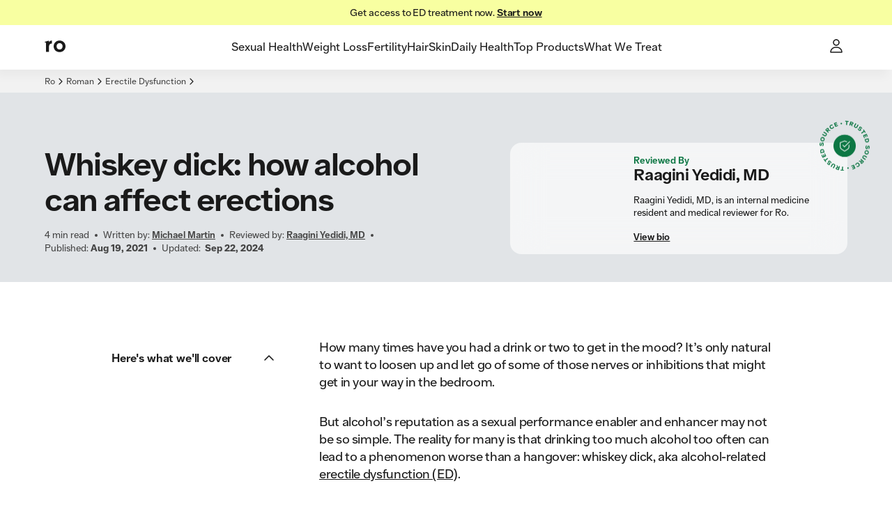

--- FILE ---
content_type: text/html; charset=utf-8
request_url: https://ro.co/erectile-dysfunction/whiskey-dick-erectile-dysfunction/?ref=feelandthrive.com
body_size: 43578
content:
<!DOCTYPE html><html lang="en"><head><meta charSet="utf-8"/><meta name="viewport" content="width=device-width,initial-scale=1"/><meta property="og:locale" content="en_US"/><meta property="og:type" content="website"/><meta property="og:site_name" content="Ro"/><meta name="msapplication-TileColor" content="#da532c"/><meta name="theme-color" content="#ffffff"/><title>What is Whiskey Dick: Does Alcohol Cause ED? | Ro</title><meta name="description" content="&quot;Whiskey dick,&quot; is alcohol-induced erectile dysfunction (ED), a temporary inability to get an erection after drinking alcohol. Here’s how to deal with whiskey dick. "/><meta name="robots" content="index,follow,max-image-preview:large,max-snippet:-1, max-video-preview:-1"/><meta property="og:title" content="What is Whiskey Dick: Does Alcohol Cause ED? | Ro"/><meta property="og:description" content="&quot;Whiskey dick,&quot; is alcohol-induced erectile dysfunction (ED), a temporary inability to get an erection after drinking alcohol. Here’s how to deal with whiskey dick. "/><meta property="og:url" content="https://ro.co/erectile-dysfunction/whiskey-dick-erectile-dysfunction/"/><meta property="og:image" content="https://imgctf--assets.ro.co/jj2wf7627pjc/6NvotWrR9eLTKA9l7K1jCh/8fbb1e489aece4ce64f39c50886de196/Whiskey_dick__how_alcohol_affects_erections.jpeg"/><meta property="og:image:width" content="1000"/><meta property="og:image:height" content="1000"/><meta name="twitter:card" content="summary_large_image"/><meta name="twitter:title" content="What is Whiskey Dick: Does Alcohol Cause ED? | Ro"/><meta name="twitter:description" content="&quot;Whiskey dick,&quot; is alcohol-induced erectile dysfunction (ED), a temporary inability to get an erection after drinking alcohol. Here’s how to deal with whiskey dick. "/><meta name="twitter:image" content="https://imgctf--assets.ro.co/jj2wf7627pjc/6NvotWrR9eLTKA9l7K1jCh/8fbb1e489aece4ce64f39c50886de196/Whiskey_dick__how_alcohol_affects_erections.jpeg"/><link rel="canonical" href="https://ro.co/erectile-dysfunction/whiskey-dick-erectile-dysfunction/"/><script type="application/ld+json">{"@context":"https://schema.org/","@type":"MedicalWebPage","name":"Whiskey dick: how alcohol can affect erections","mainEntityOfPage":"WebPage","@additionalType":"Article","datePublished":"2021-08-19","dateModified":"2024-09-22","image":"https://images.ctfassets.net/jj2wf7627pjc/6NvotWrR9eLTKA9l7K1jCh/8fbb1e489aece4ce64f39c50886de196/Whiskey_dick__how_alcohol_affects_erections.jpeg","headline":"Whiskey dick: how alcohol can affect erections","description":"How many times have you had a drink or two to get in the mood? It’s only natural to want to loosen up and let go of some of those nerves or inhibitions that might get in your way in the bedroom. ","url":"https://ro.co/erectile-dysfunction/whiskey-dick-erectile-dysfunction/","reviewedby":[{"@type":"Person","name":"Raagini Yedidi, MD","url":"https://ro.co/health-guide/bio/raagini-yedidi-md/"}],"author":[{"@type":"Person","name":"Michael Martin","url":"https://ro.co/health-guide/bio/michael-martin/"}],"breadcrumb":{"@type":"BreadcrumbList","name":"Whiskey dick: how alcohol can affect erections","itemListElement":[{"item":{"@id":"https://ro.co/","name":"Ro"},"@type":"ListItem","position":1},{"item":{"@id":"https://ro.co/roman/","name":"Roman"},"@type":"ListItem","position":2},{"item":{"@id":"https://ro.co/erectile-dysfunction/","name":"Erectile Dysfunction"},"@type":"ListItem","position":3},{"item":{"@id":"https://ro.co/erectile-dysfunction/whiskey-dick-erectile-dysfunction/","name":"Whiskey dick: how alcohol can affect erections"},"@type":"ListItem","position":4}]},"speakable":{"@type":"SpeakableSpecification","cssSelector":["#articlePage__q0BybPR8VieRzaiUfERXJ > div.style__ArticleContentKeyTakeawaysWrapper-sc-911e9c7-9 > p","#articlePage__q0BybPR8VieRzaiUfERXJ > div.style__ArticleContentKeyTakeawaysWrapper-sc-911e9c7-9 > ull"]},"publisher":{"@type":"Organization","name":"Ro","logo":{"@type":"ImageObject","url":"https://ro.co/rocostatic/favicon.svg"}}}</script><link rel="stylesheet" href="/assets/root-BtJ6K9ym.css"/><link rel="stylesheet" href="/assets/button-CKsEN_Bz.css"/><link rel="stylesheet" href="/rocostatic/fonts.css"/><link rel="stylesheet" href="/rocostatic/normalize.css"/><link rel="icon" href="/rocostatic/favicon.svg" type="image/svg+xml"/><link rel="apple-touch-icon" href="/apple-touch-icon.png" sizes="144x144"/><link rel="icon" href="/favicon-32x32.png" type="image/png" sizes="32x32"/><link rel="icon" href="/favicon-16x16.png" type="image/png" sizes="16x16"/><link rel="manifest" href="/site.webmanifest"/><link rel="mask-icon" href="/safari-pinned-tab.svg" color="#5bbad5"/><link rel="preload" as="font" crossorigin="anonymous" href="/rocostatic/fonts/Ro_Sans-Regular.woff" type="font/woff"/><link rel="preload" as="font" crossorigin="anonymous" href="/rocostatic/fonts/Ro_Sans-SemiBold.woff" type="font/woff"/><link rel="preload" as="font" crossorigin="anonymous" href="/rocostatic/fonts/Ro_Sans-Bold.woff" type="font/woff"/><link rel="stylesheet" href="/assets/page-component-switch-DV179xLg.css"/><link rel="stylesheet" href="/assets/article-content-overrides-DwUWr_YZ.css"/><style>:root { --deprecated-color-surface-onLight-muted: rgba(135,135,135,0.07);--deprecated-color-surface-onLight-overlay: rgba(0,0,0,0.1);--deprecated-color-surface-onLight-overlayStrong: rgba(0,0,0,0.5);--deprecated-color-surface-onDark-muted: rgba(97,97,97,0.1);--deprecated-color-surface-onDark-overlay: rgba(255,255,255,0.1);--deprecated-color-surface-onDark-overlayStrong: rgba(255,255,255,0.5);--deprecated-color-text-onLight-muted: #7F7F7F;--deprecated-color-text-onDark-muted: #7F7F7F;--deprecated-color-border-onLight-default: #a6a6a6;--deprecated-color-border-onLight-emphasis: #1a1a1a;--deprecated-color-border-onLight-muted: #c7c7c7;--deprecated-color-border-onLight-subtle: #ececec;--deprecated-color-border-onDark-default: #7F7F7F;--deprecated-color-border-onDark-emphasis: #fff;--deprecated-color-border-onDark-muted: #4b4b4b;--deprecated-color-border-onDark-subtle: #303030;--deprecated-color-action-focusedOutline: #276ef1;--deprecated-gradient-bluePink-normal-0: #53ACEB;--deprecated-gradient-bluePink-normal-1: #FF01A9;--deprecated-gradient-bluePink-normal-2: #FF9890;--deprecated-gradient-bluePink-a11y-0: #1A76C3;--deprecated-gradient-bluePink-a11y-1: #D80C9A;--deprecated-gradient-bluePink-a11y-2: #D7756D;--deprecated-gradient-yellowRed-normal-0: #EBC600;--deprecated-gradient-yellowRed-normal-1: #FF8A00;--deprecated-gradient-yellowRed-normal-2: #FF0000;--deprecated-gradient-yellowRed-a11y-0: #EB6A20;--deprecated-gradient-yellowRed-a11y-1: #ED2020;--deprecated-gradient-yellowRed-a11y-2: #970202;--deprecated-gradient-blueGreen-normal-0: #535DFF;--deprecated-gradient-blueGreen-normal-1: #56EBFF;--deprecated-gradient-blueGreen-normal-2: #41F49E;--deprecated-gradient-blueGreen-a11y-0: #1A76C3;--deprecated-gradient-blueGreen-a11y-1: #0DA098;--deprecated-gradient-blueGreen-a11y-2: #5E9E7F;--deprecated-gradient-orangeBlue-normal-0: #FF6C19;--deprecated-gradient-orangeBlue-normal-1: #3177FF;--deprecated-gradient-orangeBlue-normal-2: #55A3FF;--deprecated-gradient-orangeBlue-a11y-0: #EB6A20;--deprecated-gradient-orangeBlue-a11y-1: #1A76C3;--deprecated-gradient-orangeBlue-a11y-2: #5461FA;--deprecated-gradient-greenYellow-normal-0: #0CCBC6;--deprecated-gradient-greenYellow-normal-1: #FFD600;--deprecated-gradient-greenYellow-normal-2: #FFB359;--deprecated-gradient-greenYellow-a11y-0: #6B9A3C;--deprecated-gradient-greenYellow-a11y-1: #189EB0;--deprecated-gradient-greenYellow-a11y-2: #EB6A20;--deprecated-gradient-fullSpectrum-normal-0: #FF0000;--deprecated-gradient-fullSpectrum-normal-1: #FF01A9;--deprecated-gradient-fullSpectrum-normal-2: #FF9890;--deprecated-gradient-fullSpectrum-normal-3: #53ACEB;--deprecated-gradient-fullSpectrum-normal-4: #535DFF;--deprecated-gradient-fullSpectrum-normal-5: #3177FF;--deprecated-gradient-fullSpectrum-normal-6: #55A3FF;--deprecated-gradient-fullSpectrum-normal-7: #56EBFF;--deprecated-gradient-fullSpectrum-normal-8: #0CCBC6;--deprecated-gradient-fullSpectrum-normal-9: #41F49E;--deprecated-gradient-fullSpectrum-normal-10: #FFD600;--deprecated-gradient-fullSpectrum-normal-11: #EBC600;--deprecated-gradient-fullSpectrum-normal-12: #FFB359;--deprecated-gradient-fullSpectrum-normal-13: #FF8A00;--deprecated-gradient-fullSpectrum-normal-14: #FF6C19;--deprecated-gradient-fullSpectrum-a11y-0: #970202;--deprecated-gradient-fullSpectrum-a11y-1: #D80C9A;--deprecated-gradient-fullSpectrum-a11y-2: #D7756D;--deprecated-gradient-fullSpectrum-a11y-3: #1A76C3;--deprecated-gradient-fullSpectrum-a11y-4: #1A76C3;--deprecated-gradient-fullSpectrum-a11y-5: #1A76C3;--deprecated-gradient-fullSpectrum-a11y-6: #5461FA;--deprecated-gradient-fullSpectrum-a11y-7: #0DA098;--deprecated-gradient-fullSpectrum-a11y-8: #6B9A3C;--deprecated-gradient-fullSpectrum-a11y-9: #5E9E7F;--deprecated-gradient-fullSpectrum-a11y-10: #189EB0;--deprecated-gradient-fullSpectrum-a11y-11: #EB6A20;--deprecated-gradient-fullSpectrum-a11y-12: #EB6A20;--deprecated-gradient-fullSpectrum-a11y-13: #ED2020;--deprecated-gradient-fullSpectrum-a11y-14: #EB6A20;--deprecated-elevation-xsmall: inset 0px 0px 0px 1px #ececec;--deprecated-elevation-small: -4px 7px 14px rgba(0,0,0,0.02);--deprecated-elevation-medium: -6px 9px 14px rgba(0,0,0,0.04);--deprecated-elevation-large: -12px 40px 20px rgba(0,0,0,0.08); }</style><style data-styled="true" data-styled-version="6.1.8">@media screen and (min-width: 390px){.czCGwG{position:absolute;z-index:100;top:0;left:0;}}/*!sc*/
@media screen and (min-width: 390px){.jPnEXV{position:absolute;z-index:100;top:0;right:0;}}/*!sc*/
@media screen and (min-width: 390px){.lcaBtW{position:absolute;z-index:100;bottom:0;left:0;}}/*!sc*/
@media screen and (min-width: 390px){.kzkcWN{position:absolute;z-index:100;bottom:0;right:0;}}/*!sc*/
data-styled.g1[id="Wrapper-sc-31fb66bc-0"]{content:"czCGwG,jPnEXV,lcaBtW,kzkcWN,"}/*!sc*/
.fFxaHe{--local-radius:var(--ripple-border-radius,0.5rem);display:block;position:absolute;border-radius:var(--local-radius);z-index:2;width:calc(100% + 0px);height:calc(100% + 0px);top:0px;left:0px;}/*!sc*/
data-styled.g2[id="Wrapper-sc-f3adfccf-0"]{content:"fFxaHe,"}/*!sc*/
.gKshvN{--local-radius:var(--ripple-border-radius,0.5rem);display:block;position:absolute;border-radius:var(--local-radius);z-index:2;width:calc(100% + 0px);height:calc(100% + 0px);top:0px;left:0px;overflow:hidden;}/*!sc*/
data-styled.g3[id="AnimationWrapper-sc-f3adfccf-1"]{content:"gKshvN,"}/*!sc*/
.jAxXql{display:block;border-radius:50%;background:var(--button-primary-pressed-background);border:0;position:absolute;transform-origin:50% 50%;-webkit-transition:150ms opacity;transition:150ms opacity;opacity:0;}/*!sc*/
.fSSsan{display:block;border-radius:50%;background:var(--button-secondary-pressed-background);border:0;position:absolute;transform-origin:50% 50%;-webkit-transition:150ms opacity;transition:150ms opacity;opacity:0;}/*!sc*/
.klqgNE{display:block;border-radius:50%;background:var(--button-text-pressed-background);border:0;position:absolute;transform-origin:50% 50%;-webkit-transition:150ms opacity;transition:150ms opacity;opacity:0;}/*!sc*/
data-styled.g4[id="Animation-sc-f3adfccf-2"]{content:"jAxXql,fSSsan,klqgNE,"}/*!sc*/
.iA-DUCM{margin:0 0 0;font:var(--body-3-mobile-regular);letter-spacing:var(--letter-spacing-body-3);text-align:center;text-transform:none;color:var(--color-text-primary);}/*!sc*/
@media screen and (min-width: 600px){.iA-DUCM{margin:0 0 0;}}/*!sc*/
@media screen and (min-width: 960px){.iA-DUCM{margin:0 0 0;}}/*!sc*/
@media screen and (min-width: 600px){.iA-DUCM{font:var(--body-3-tablet-portrait-regular);}}/*!sc*/
@media screen and (min-width: 960px){.iA-DUCM{font:var(--body-3-tablet-landscape-regular);}}/*!sc*/
@media screen and (min-width: 1280px){.iA-DUCM{font:var(--body-3-desktop-regular);}}/*!sc*/
.eIkseM{margin:0 0 0;font:var(--body-3-mobile-strong);letter-spacing:var(--letter-spacing-body-3);text-align:center;text-transform:none;color:var(--color-text-primary);}/*!sc*/
@media screen and (min-width: 600px){.eIkseM{margin:0 0 0;}}/*!sc*/
@media screen and (min-width: 960px){.eIkseM{margin:0 0 0;}}/*!sc*/
@media screen and (min-width: 600px){.eIkseM{font:var(--body-3-tablet-portrait-strong);}}/*!sc*/
@media screen and (min-width: 960px){.eIkseM{font:var(--body-3-tablet-landscape-strong);}}/*!sc*/
@media screen and (min-width: 1280px){.eIkseM{font:var(--body-3-desktop-strong);}}/*!sc*/
.cITWMk{margin:0 0 1rem;font:var(--body-2-mobile-strong);letter-spacing:var(--letter-spacing-body-2);text-align:left;text-transform:uppercase;color:var(--color-text-primary);color:var(--color-text-secondary);}/*!sc*/
@media screen and (min-width: 600px){.cITWMk{margin:0 0 1rem;}}/*!sc*/
@media screen and (min-width: 960px){.cITWMk{margin:0 0 1rem;}}/*!sc*/
@media screen and (min-width: 600px){.cITWMk{font:var(--body-2-tablet-portrait-strong);}}/*!sc*/
@media screen and (min-width: 960px){.cITWMk{font:var(--body-2-tablet-landscape-strong);}}/*!sc*/
@media screen and (min-width: 1280px){.cITWMk{font:var(--body-2-desktop-strong);}}/*!sc*/
.fQONvJ{margin:0 0 0;font:var(--body-2-mobile-regular);letter-spacing:var(--letter-spacing-body-2);text-align:center;text-transform:none;color:var(--color-text-primary);}/*!sc*/
@media screen and (min-width: 600px){.fQONvJ{margin:0 0 0;}}/*!sc*/
@media screen and (min-width: 960px){.fQONvJ{margin:0 0 0;}}/*!sc*/
@media screen and (min-width: 600px){.fQONvJ{font:var(--body-2-tablet-portrait-regular);}}/*!sc*/
@media screen and (min-width: 960px){.fQONvJ{font:var(--body-2-tablet-landscape-regular);}}/*!sc*/
@media screen and (min-width: 1280px){.fQONvJ{font:var(--body-2-desktop-regular);}}/*!sc*/
.ePCHqz{margin:0 0 0.75rem;font:var(--body-4-mobile-strong);letter-spacing:var(--letter-spacing-body-4);text-align:left;text-transform:uppercase;color:var(--color-text-primary);color:var(--color-text-secondary);}/*!sc*/
@media screen and (min-width: 600px){.ePCHqz{margin:0 0 0;}}/*!sc*/
@media screen and (min-width: 960px){.ePCHqz{margin:0 0 0;}}/*!sc*/
@media screen and (min-width: 600px){.ePCHqz{font:var(--body-4-tablet-portrait-strong);}}/*!sc*/
@media screen and (min-width: 960px){.ePCHqz{font:var(--body-4-tablet-landscape-strong);}}/*!sc*/
@media screen and (min-width: 1280px){.ePCHqz{font:var(--body-4-desktop-strong);}}/*!sc*/
.ecIFRB{margin:0 0 0;font:var(--body-2-mobile-regular);letter-spacing:var(--letter-spacing-body-2);text-align:left;text-transform:none;color:var(--color-text-primary);}/*!sc*/
@media screen and (min-width: 600px){.ecIFRB{margin:0 0 0;}}/*!sc*/
@media screen and (min-width: 960px){.ecIFRB{margin:0 0 0;}}/*!sc*/
@media screen and (min-width: 600px){.ecIFRB{font:var(--body-2-tablet-portrait-regular);}}/*!sc*/
@media screen and (min-width: 960px){.ecIFRB{font:var(--body-2-tablet-landscape-regular);}}/*!sc*/
@media screen and (min-width: 1280px){.ecIFRB{font:var(--body-2-desktop-regular);}}/*!sc*/
.iSNxE{margin:0 0 1rem;font:var(--body-4-mobile-regular);letter-spacing:var(--letter-spacing-body-4);text-align:left;text-transform:none;color:var(--color-text-primary);}/*!sc*/
@media screen and (min-width: 600px){.iSNxE{margin:0 0 0;}}/*!sc*/
@media screen and (min-width: 960px){.iSNxE{margin:0 0 1.5rem;}}/*!sc*/
@media screen and (min-width: 600px){.iSNxE{font:var(--body-4-tablet-portrait-regular);}}/*!sc*/
@media screen and (min-width: 960px){.iSNxE{font:var(--body-4-tablet-landscape-regular);}}/*!sc*/
@media screen and (min-width: 1280px){.iSNxE{font:var(--body-4-desktop-regular);}}/*!sc*/
.jyPBpf{margin:0 0 0.5rem;font:var(--body-4-mobile-regular);letter-spacing:var(--letter-spacing-body-4);text-align:left;text-transform:none;color:var(--color-text-primary);}/*!sc*/
@media screen and (min-width: 600px){.jyPBpf{margin:0 0 0;}}/*!sc*/
@media screen and (min-width: 960px){.jyPBpf{margin:0 0 0.5rem;}}/*!sc*/
@media screen and (min-width: 600px){.jyPBpf{font:var(--body-4-tablet-portrait-regular);}}/*!sc*/
@media screen and (min-width: 960px){.jyPBpf{font:var(--body-4-tablet-landscape-regular);}}/*!sc*/
@media screen and (min-width: 1280px){.jyPBpf{font:var(--body-4-desktop-regular);}}/*!sc*/
.enkRBM{margin:0 0 0;font:var(--micro-mobile-regular);letter-spacing:var(--letter-spacing-micro);text-align:left;text-transform:none;color:var(--color-text-primary);}/*!sc*/
@media screen and (min-width: 600px){.enkRBM{margin:0 0 0;}}/*!sc*/
@media screen and (min-width: 960px){.enkRBM{margin:0 0 0;}}/*!sc*/
@media screen and (min-width: 600px){.enkRBM{font:var(--micro-tablet-portrait-regular);}}/*!sc*/
@media screen and (min-width: 960px){.enkRBM{font:var(--micro-tablet-landscape-regular);}}/*!sc*/
@media screen and (min-width: 1280px){.enkRBM{font:var(--micro-desktop-regular);}}/*!sc*/
.cDTDXP{margin:0 0 0;font:var(--display-2-mobile-strong);letter-spacing:var(--letter-spacing-display-2);text-align:left;text-transform:none;color:var(--color-text-primary);}/*!sc*/
@media screen and (min-width: 600px){.cDTDXP{margin:0 0 0;}}/*!sc*/
@media screen and (min-width: 960px){.cDTDXP{margin:0 0 0;}}/*!sc*/
@media screen and (min-width: 600px){.cDTDXP{font:var(--display-2-tablet-portrait-strong);}}/*!sc*/
@media screen and (min-width: 960px){.cDTDXP{font:var(--display-2-tablet-landscape-strong);}}/*!sc*/
@media screen and (min-width: 1280px){.cDTDXP{font:var(--display-2-desktop-strong);}}/*!sc*/
.juCdlv{margin:0 0 0;font:var(--body-4-mobile-regular);letter-spacing:var(--letter-spacing-body-4);text-align:left;text-transform:none;color:var(--color-text-primary);}/*!sc*/
@media screen and (min-width: 600px){.juCdlv{margin:0 0 0;}}/*!sc*/
@media screen and (min-width: 960px){.juCdlv{margin:0 0 0;}}/*!sc*/
@media screen and (min-width: 600px){.juCdlv{font:var(--body-4-tablet-portrait-regular);}}/*!sc*/
@media screen and (min-width: 960px){.juCdlv{font:var(--body-4-tablet-landscape-regular);}}/*!sc*/
@media screen and (min-width: 1280px){.juCdlv{font:var(--body-4-desktop-regular);}}/*!sc*/
.jkeXRe{margin:0 0 0;font:var(--body-4-mobile-strong);letter-spacing:var(--letter-spacing-body-4);text-align:left;text-transform:none;color:var(--color-text-primary);color:var(--color-text-accent-secondary);}/*!sc*/
@media screen and (min-width: 600px){.jkeXRe{margin:0 0 0;}}/*!sc*/
@media screen and (min-width: 960px){.jkeXRe{margin:0 0 0;}}/*!sc*/
@media screen and (min-width: 600px){.jkeXRe{font:var(--body-4-tablet-portrait-strong);}}/*!sc*/
@media screen and (min-width: 960px){.jkeXRe{font:var(--body-4-tablet-landscape-strong);}}/*!sc*/
@media screen and (min-width: 1280px){.jkeXRe{font:var(--body-4-desktop-strong);}}/*!sc*/
.hczUAn{margin:0 0 0;font:var(--h5-mobile-strong);letter-spacing:var(--letter-spacing-h5);text-align:left;text-transform:none;color:var(--color-text-primary);}/*!sc*/
@media screen and (min-width: 600px){.hczUAn{margin:0 0 0;}}/*!sc*/
@media screen and (min-width: 960px){.hczUAn{margin:0 0 0;}}/*!sc*/
@media screen and (min-width: 600px){.hczUAn{font:var(--h5-tablet-portrait-strong);}}/*!sc*/
@media screen and (min-width: 960px){.hczUAn{font:var(--h5-tablet-landscape-strong);}}/*!sc*/
@media screen and (min-width: 1280px){.hczUAn{font:var(--h5-desktop-strong);}}/*!sc*/
.idnbpO{margin:0 0 0;font:var(--body-1-mobile-strong);letter-spacing:var(--letter-spacing-body-1);text-align:left;text-transform:none;color:var(--color-text-primary);}/*!sc*/
@media screen and (min-width: 600px){.idnbpO{margin:0 0 0;}}/*!sc*/
@media screen and (min-width: 960px){.idnbpO{margin:0 0 0;}}/*!sc*/
@media screen and (min-width: 600px){.idnbpO{font:var(--body-1-tablet-portrait-strong);}}/*!sc*/
@media screen and (min-width: 960px){.idnbpO{font:var(--body-1-tablet-landscape-strong);}}/*!sc*/
@media screen and (min-width: 1280px){.idnbpO{font:var(--body-1-desktop-strong);}}/*!sc*/
.TjjkC{margin:0 0 0;font:var(--h4-mobile-strong);letter-spacing:var(--letter-spacing-h4);text-align:left;text-transform:none;color:var(--color-text-primary);}/*!sc*/
@media screen and (min-width: 600px){.TjjkC{margin:0 0 0;}}/*!sc*/
@media screen and (min-width: 960px){.TjjkC{margin:0 0 0;}}/*!sc*/
@media screen and (min-width: 600px){.TjjkC{font:var(--h4-tablet-portrait-strong);}}/*!sc*/
@media screen and (min-width: 960px){.TjjkC{font:var(--h4-tablet-landscape-strong);}}/*!sc*/
@media screen and (min-width: 1280px){.TjjkC{font:var(--h4-desktop-strong);}}/*!sc*/
.gURsbZ{margin:0 0 0;font:var(--body-2-mobile-strong);letter-spacing:var(--letter-spacing-body-2);text-align:left;text-transform:none;color:var(--color-text-primary);}/*!sc*/
@media screen and (min-width: 600px){.gURsbZ{margin:0 0 0;}}/*!sc*/
@media screen and (min-width: 960px){.gURsbZ{margin:0 0 0;}}/*!sc*/
@media screen and (min-width: 600px){.gURsbZ{font:var(--body-2-tablet-portrait-strong);}}/*!sc*/
@media screen and (min-width: 960px){.gURsbZ{font:var(--body-2-tablet-landscape-strong);}}/*!sc*/
@media screen and (min-width: 1280px){.gURsbZ{font:var(--body-2-desktop-strong);}}/*!sc*/
.kEEcBi{margin:0 0 0;font:var(--body-1-mobile-regular);letter-spacing:var(--letter-spacing-body-1);text-align:left;text-transform:none;color:var(--color-text-primary);}/*!sc*/
@media screen and (min-width: 600px){.kEEcBi{margin:0 0 0;}}/*!sc*/
@media screen and (min-width: 960px){.kEEcBi{margin:0 0 0;}}/*!sc*/
@media screen and (min-width: 600px){.kEEcBi{font:var(--body-1-tablet-portrait-regular);}}/*!sc*/
@media screen and (min-width: 960px){.kEEcBi{font:var(--body-1-tablet-landscape-regular);}}/*!sc*/
@media screen and (min-width: 1280px){.kEEcBi{font:var(--body-1-desktop-regular);}}/*!sc*/
.gCmAec{margin:0 0 0;font:var(--h2-mobile-strong);letter-spacing:var(--letter-spacing-h2);text-align:left;text-transform:none;color:var(--color-text-primary);}/*!sc*/
@media screen and (min-width: 600px){.gCmAec{margin:0 0 0;}}/*!sc*/
@media screen and (min-width: 960px){.gCmAec{margin:0 0 0;}}/*!sc*/
@media screen and (min-width: 600px){.gCmAec{font:var(--h2-tablet-portrait-strong);}}/*!sc*/
@media screen and (min-width: 960px){.gCmAec{font:var(--h2-tablet-landscape-strong);}}/*!sc*/
@media screen and (min-width: 1280px){.gCmAec{font:var(--h2-desktop-strong);}}/*!sc*/
.ezkGZl{margin:0 0 0;font:var(--body-2-mobile-strong);letter-spacing:var(--letter-spacing-body-2);text-align:center;text-transform:none;color:var(--color-text-primary);}/*!sc*/
.kNQQMn{margin:0 0 0;font:var(--body-2-mobile-regular);letter-spacing:var(--letter-spacing-body-2);text-align:left;text-transform:none;color:var(--color-text-primary);color:var(--color-text-secondary);}/*!sc*/
@media screen and (min-width: 600px){.kNQQMn{margin:0 0 0;}}/*!sc*/
@media screen and (min-width: 960px){.kNQQMn{margin:0 0 0;}}/*!sc*/
@media screen and (min-width: 600px){.kNQQMn{font:var(--body-2-tablet-portrait-regular);}}/*!sc*/
@media screen and (min-width: 960px){.kNQQMn{font:var(--body-2-tablet-landscape-regular);}}/*!sc*/
@media screen and (min-width: 1280px){.kNQQMn{font:var(--body-2-desktop-regular);}}/*!sc*/
.czFFmh{margin:0 0 0;font:var(--body-3-mobile-strong);letter-spacing:var(--letter-spacing-body-3);text-align:center;text-transform:none;color:var(--color-text-primary);}/*!sc*/
.ggUTed{margin:0 0 0;font:var(--body-4-mobile-regular);letter-spacing:var(--letter-spacing-body-4);text-align:left;text-transform:none;color:var(--color-text-primary);color:var(--color-text-secondary);}/*!sc*/
@media screen and (min-width: 600px){.ggUTed{margin:0 0 0;}}/*!sc*/
@media screen and (min-width: 960px){.ggUTed{margin:0 0 0;}}/*!sc*/
@media screen and (min-width: 600px){.ggUTed{font:var(--body-4-tablet-portrait-regular);}}/*!sc*/
@media screen and (min-width: 960px){.ggUTed{font:var(--body-4-tablet-landscape-regular);}}/*!sc*/
@media screen and (min-width: 1280px){.ggUTed{font:var(--body-4-desktop-regular);}}/*!sc*/
.iHLGSr{margin:0 0 0;font:var(--body-4-mobile-strong);letter-spacing:var(--letter-spacing-body-4);text-align:left;text-transform:none;color:var(--color-text-primary);}/*!sc*/
@media screen and (min-width: 600px){.iHLGSr{margin:0 0 0;}}/*!sc*/
@media screen and (min-width: 960px){.iHLGSr{margin:0 0 0;}}/*!sc*/
@media screen and (min-width: 600px){.iHLGSr{font:var(--body-4-tablet-portrait-strong);}}/*!sc*/
@media screen and (min-width: 960px){.iHLGSr{font:var(--body-4-tablet-landscape-strong);}}/*!sc*/
@media screen and (min-width: 1280px){.iHLGSr{font:var(--body-4-desktop-strong);}}/*!sc*/
.lgEzFU{margin:0 0 0;font:var(--body-3-mobile-regular);letter-spacing:var(--letter-spacing-body-3);text-align:left;text-transform:none;color:var(--color-text-primary);color:var(--color-text-tertiary);}/*!sc*/
@media screen and (min-width: 600px){.lgEzFU{margin:0 0 0;}}/*!sc*/
@media screen and (min-width: 960px){.lgEzFU{margin:0 0 0;}}/*!sc*/
@media screen and (min-width: 600px){.lgEzFU{font:var(--body-3-tablet-portrait-regular);}}/*!sc*/
@media screen and (min-width: 960px){.lgEzFU{font:var(--body-3-tablet-landscape-regular);}}/*!sc*/
@media screen and (min-width: 1280px){.lgEzFU{font:var(--body-3-desktop-regular);}}/*!sc*/
.kAaZHz{margin:0 0 0;font:var(--body-3-mobile-regular);letter-spacing:var(--letter-spacing-body-3);text-align:right;text-transform:none;color:var(--color-text-primary);}/*!sc*/
@media screen and (min-width: 600px){.kAaZHz{margin:0 0 0;}}/*!sc*/
@media screen and (min-width: 960px){.kAaZHz{margin:0 0 0;}}/*!sc*/
@media screen and (min-width: 600px){.kAaZHz{font:var(--body-3-tablet-portrait-regular);}}/*!sc*/
@media screen and (min-width: 960px){.kAaZHz{font:var(--body-3-tablet-landscape-regular);}}/*!sc*/
@media screen and (min-width: 1280px){.kAaZHz{font:var(--body-3-desktop-regular);}}/*!sc*/
.gMxMYE{margin:0 0 0;font:var(--body-3-mobile-regular);letter-spacing:var(--letter-spacing-body-3);text-align:left;text-transform:none;color:var(--color-text-primary);}/*!sc*/
@media screen and (min-width: 600px){.gMxMYE{margin:0 0 0;}}/*!sc*/
@media screen and (min-width: 960px){.gMxMYE{margin:0 0 0;}}/*!sc*/
@media screen and (min-width: 600px){.gMxMYE{font:var(--body-3-tablet-portrait-regular);}}/*!sc*/
@media screen and (min-width: 960px){.gMxMYE{font:var(--body-3-tablet-landscape-regular);}}/*!sc*/
@media screen and (min-width: 1280px){.gMxMYE{font:var(--body-3-desktop-regular);}}/*!sc*/
.eSwXAl{margin:0 0 0;font:var(--body-4-mobile-strong);letter-spacing:var(--letter-spacing-body-4);text-align:left;text-transform:none;color:var(--color-text-primary);color:var(--color-text-secondary);}/*!sc*/
@media screen and (min-width: 600px){.eSwXAl{margin:0 0 0;}}/*!sc*/
@media screen and (min-width: 960px){.eSwXAl{margin:0 0 0;}}/*!sc*/
@media screen and (min-width: 600px){.eSwXAl{font:var(--body-4-tablet-portrait-strong);}}/*!sc*/
@media screen and (min-width: 960px){.eSwXAl{font:var(--body-4-tablet-landscape-strong);}}/*!sc*/
@media screen and (min-width: 1280px){.eSwXAl{font:var(--body-4-desktop-strong);}}/*!sc*/
.efkeBK{margin:0 0 0;font:var(--micro-mobile-regular);letter-spacing:var(--letter-spacing-micro);text-align:center;text-transform:none;color:var(--color-text-primary);color:var(--color-text-secondary);}/*!sc*/
@media screen and (min-width: 600px){.efkeBK{margin:0 0 0;}}/*!sc*/
@media screen and (min-width: 960px){.efkeBK{margin:0 0 0;}}/*!sc*/
@media screen and (min-width: 600px){.efkeBK{font:var(--micro-tablet-portrait-regular);}}/*!sc*/
@media screen and (min-width: 960px){.efkeBK{font:var(--micro-tablet-landscape-regular);}}/*!sc*/
@media screen and (min-width: 1280px){.efkeBK{font:var(--micro-desktop-regular);}}/*!sc*/
data-styled.g5[id="StyledParagraph-sc-b4b2db0-0"]{content:"iA-DUCM,eIkseM,cITWMk,fQONvJ,ePCHqz,ecIFRB,iSNxE,jyPBpf,enkRBM,cDTDXP,juCdlv,jkeXRe,hczUAn,idnbpO,TjjkC,gURsbZ,kEEcBi,gCmAec,ezkGZl,kNQQMn,czFFmh,ggUTed,iHLGSr,lgEzFU,kAaZHz,gMxMYE,eSwXAl,efkeBK,"}/*!sc*/
.kiJekY{pointer-events:none;margin:0;display:-webkit-box;display:-webkit-flex;display:-ms-flexbox;display:flex;-webkit-align-items:center;-webkit-box-align:center;-ms-flex-align:center;align-items:center;-webkit-box-pack:center;-ms-flex-pack:center;-webkit-justify-content:center;justify-content:center;-webkit-box-flex-wrap:wrap;-webkit-flex-wrap:wrap;-ms-flex-wrap:wrap;flex-wrap:wrap;position:relative;z-index:5;color:currentColor;}/*!sc*/
.ckfvby{pointer-events:none;margin:0;display:-webkit-box;display:-webkit-flex;display:-ms-flexbox;display:flex;-webkit-align-items:center;-webkit-box-align:center;-ms-flex-align:center;align-items:center;-webkit-box-pack:center;-ms-flex-pack:center;-webkit-justify-content:center;justify-content:center;-webkit-box-flex-wrap:wrap;-webkit-flex-wrap:wrap;-ms-flex-wrap:wrap;flex-wrap:wrap;position:relative;z-index:5;color:currentColor;display:-webkit-inline-box;display:-webkit-inline-flex;display:-ms-inline-flexbox;display:inline-flex;border-bottom:1px solid currentColor;padding-bottom:0.25rem;}/*!sc*/
data-styled.g6[id="Content-sc-250ac0ef-0"]{content:"kiJekY,ckfvby,"}/*!sc*/
.ijIEAZ{position:relative;display:inline-block;background:none;margin:0;padding:0;outline:none;text-align:center;-webkit-text-decoration:none;text-decoration:none;-webkit-user-select:none;-moz-user-select:none;-ms-user-select:none;user-select:none;-webkit-tap-highlight-color:transparent;-webkit-appearance:none;-moz-appearance:none;-ms-appearance:none;appearance:none;border-radius:var(--button-border-radius);border:0;cursor:pointer;transition-timing-function:cubic-bezier(0,0,0.5,1);transition-duration:0.2s;transition-property:color,background-color;border-radius:0;color:var(--color-text-primary);}/*!sc*/
body:not(.focus--mouse) .ijIEAZ:focus:after{display:block;content:'';top:0;bottom:0;right:0;left:0;position:absolute;border:var(--focus-outline-border-normal);border-radius:var(--button-border-radius);box-shadow:var(--focus-outline-box-shadow);margin:-0.5rem -0.75rem;}/*!sc*/
@media screen and (min-width: 600px){.ijIEAZ{display:inline-block;width:auto;}}/*!sc*/
@media screen and (min-width: 960px){.ijIEAZ{display:inline-block;width:auto;}}/*!sc*/
@media screen and (min-width: 1280px){.ijIEAZ{display:inline-block;width:auto;}}/*!sc*/
.ijIEAZ .Content-sc-250ac0ef-0 svg [stroke]{stroke:var(--color-text-primary);}/*!sc*/
.ijIEAZ .Content-sc-250ac0ef-0 svg [fill]:not([fill='white']){fill:var(--color-text-primary);}/*!sc*/
.ijIEAZ:hover{color:var(--color-text-primary);}/*!sc*/
.ijIEAZ:hover .Content-sc-250ac0ef-0 svg [stroke]{stroke:var(--color-text-primary);}/*!sc*/
.ijIEAZ:hover .Content-sc-250ac0ef-0 svg [fill]:not([fill='white']){fill:var(--color-text-primary);}/*!sc*/
.ijIEAZ:hover .Content-sc-250ac0ef-0{border-bottom:1px solid var(--color-text-primary);}/*!sc*/
data-styled.g7[id="Wrapper-sc-250ac0ef-1"]{content:"ijIEAZ,"}/*!sc*/
.cmydzt{position:relative;overflow:hidden;border-radius:var(--button-border-radius);--ripple-border-radius:var(--button-border-radius);padding:var(--button-large-padding-vertical) calc( var(--rds-button-padding-inline,0px) + var(--button-large-padding-horizontal) );}/*!sc*/
.gffUjJ{position:relative;overflow:hidden;border-radius:var(--button-border-radius);--ripple-border-radius:var(--button-border-radius);padding:var(--button-small-padding-vertical) calc( var(--rds-button-padding-inline,0px) + var(--button-small-padding-horizontal) );}/*!sc*/
.RltFd{position:relative;overflow:hidden;border-radius:var(--button-border-radius);--ripple-border-radius:var(--button-border-radius);padding:var(--button-large-padding-vertical) calc( var(--rds-button-padding-inline,0px) + var(--button-large-padding-horizontal) );border-radius:0;padding:0;}/*!sc*/
data-styled.g8[id="Inner-sc-250ac0ef-2"]{content:"cmydzt,gffUjJ,RltFd,"}/*!sc*/
.fuItSc{display:block;position:relative;width:24px;height:24px;-webkit-flex-shrink:0;-ms-flex-negative:0;flex-shrink:0;-webkit-transform:rotate(0deg);-moz-transform:rotate(0deg);-ms-transform:rotate(0deg);transform:rotate(0deg);-webkit-transition:var(--interactions-duration-fast) -webkit-transform var(--interactions-easing-expressive-open);transition:var(--interactions-duration-fast) transform var(--interactions-easing-expressive-open);}/*!sc*/
.cBgUVZ{display:block;position:relative;width:16px;height:16px;-webkit-flex-shrink:0;-ms-flex-negative:0;flex-shrink:0;-webkit-transform:rotate(0deg);-moz-transform:rotate(0deg);-ms-transform:rotate(0deg);transform:rotate(0deg);-webkit-transition:var(--interactions-duration-fast) -webkit-transform var(--interactions-easing-expressive-open);transition:var(--interactions-duration-fast) transform var(--interactions-easing-expressive-open);}/*!sc*/
.cBgUVZ [stroke]{stroke:#909090;}/*!sc*/
.cBgUVZ [fill]:not([fill='white']){fill:#909090;}/*!sc*/
.efdZWl{display:inline-block;position:relative;width:16px;height:16px;-webkit-flex-shrink:0;-ms-flex-negative:0;flex-shrink:0;-webkit-transform:rotate(0deg);-moz-transform:rotate(0deg);-ms-transform:rotate(0deg);transform:rotate(0deg);-webkit-transition:var(--interactions-duration-fast) -webkit-transform var(--interactions-easing-expressive-open);transition:var(--interactions-duration-fast) transform var(--interactions-easing-expressive-open);}/*!sc*/
.efdZWl [stroke]{stroke:#909090;}/*!sc*/
.efdZWl [fill]:not([fill='white']){fill:#909090;}/*!sc*/
.lkzoWF{display:block;position:relative;width:16px;height:16px;-webkit-flex-shrink:0;-ms-flex-negative:0;flex-shrink:0;-webkit-transform:rotate(0deg);-moz-transform:rotate(0deg);-ms-transform:rotate(0deg);transform:rotate(0deg);-webkit-transition:var(--interactions-duration-fast) -webkit-transform var(--interactions-easing-expressive-open);transition:var(--interactions-duration-fast) transform var(--interactions-easing-expressive-open);}/*!sc*/
.lkzoWF [stroke]{stroke:var(--rds-primitive-color-grey-900);}/*!sc*/
.lkzoWF [fill]:not([fill='white']){fill:var(--rds-primitive-color-grey-900);}/*!sc*/
.fAlFfl{display:block;position:relative;width:16px;height:16px;-webkit-flex-shrink:0;-ms-flex-negative:0;flex-shrink:0;-webkit-transform:rotate(0deg);-moz-transform:rotate(0deg);-ms-transform:rotate(0deg);transform:rotate(0deg);-webkit-transition:var(--interactions-duration-fast) -webkit-transform var(--interactions-easing-expressive-open);transition:var(--interactions-duration-fast) transform var(--interactions-easing-expressive-open);}/*!sc*/
.fAlFfl [stroke]{stroke:white;}/*!sc*/
.fAlFfl [fill]:not([fill='white']){fill:white;}/*!sc*/
.jfrmpt{display:block;position:relative;width:16px;height:16px;-webkit-flex-shrink:0;-ms-flex-negative:0;flex-shrink:0;-webkit-transform:rotate(0deg);-moz-transform:rotate(0deg);-ms-transform:rotate(0deg);transform:rotate(0deg);-webkit-transition:var(--interactions-duration-fast) -webkit-transform var(--interactions-easing-expressive-open);transition:var(--interactions-duration-fast) transform var(--interactions-easing-expressive-open);}/*!sc*/
.jfrmpt [stroke]{stroke:var(--color-text-secondary);}/*!sc*/
.jfrmpt [fill]:not([fill='white']){fill:var(--color-text-secondary);}/*!sc*/
.jSGrMx{display:block;position:relative;width:16px;height:16px;-webkit-flex-shrink:0;-ms-flex-negative:0;flex-shrink:0;-webkit-transform:rotate(0deg);-moz-transform:rotate(0deg);-ms-transform:rotate(0deg);transform:rotate(0deg);-webkit-transition:var(--interactions-duration-fast) -webkit-transform var(--interactions-easing-expressive-open);transition:var(--interactions-duration-fast) transform var(--interactions-easing-expressive-open);}/*!sc*/
.jSGrMx [stroke]{stroke:var(--color-text-primary);}/*!sc*/
.jSGrMx [fill]:not([fill='white']){fill:var(--color-text-primary);}/*!sc*/
data-styled.g10[id="SvgStyled-sc-6c3b43fe-0"]{content:"fuItSc,cBgUVZ,efdZWl,lkzoWF,fAlFfl,jfrmpt,jSGrMx,"}/*!sc*/
.jWCLEs{position:fixed;top:0;left:0;width:100%;z-index:var(--zIndex-toast);}/*!sc*/
data-styled.g25[id="ToastTopGroupWrapper-sc-5161aba6-1"]{content:"jWCLEs,"}/*!sc*/
.bZQHCD{position:fixed;bottom:0;left:0;width:100%;z-index:var(--zIndex-toast);}/*!sc*/
data-styled.g26[id="ToastBottomGroupWrapper-sc-5161aba6-2"]{content:"bZQHCD,"}/*!sc*/
.bzwHXv{--page-container-max-width:80rem;--page-container-padding:var(--grid-padding-mobile);margin:auto;padding:0 var(--page-container-padding);width:min(100%,1280px);}/*!sc*/
@media screen and (min-width: 600px){.bzwHXv{--page-container-padding:var(--grid-padding-tablet-portrait);}}/*!sc*/
@media screen and (min-width: 960px){.bzwHXv{--page-container-padding:var(--grid-padding-tablet-landscape);}}/*!sc*/
@media screen and (min-width: 1280px){.bzwHXv{--page-container-padding:var(--grid-padding-desktop);}}/*!sc*/
.eaoJrP{--page-container-max-width:80rem;--page-container-padding:var(--grid-padding-mobile);--page-container-padding:0;margin:auto;padding:0 var(--page-container-padding);width:min(100%,1280px);}/*!sc*/
@media screen and (min-width: 600px){.eaoJrP{--page-container-padding:var(--grid-padding-tablet-portrait);}}/*!sc*/
@media screen and (min-width: 960px){.eaoJrP{--page-container-padding:var(--grid-padding-tablet-landscape);}}/*!sc*/
@media screen and (min-width: 1280px){.eaoJrP{--page-container-padding:var(--grid-padding-desktop);}}/*!sc*/
data-styled.g27[id="Container-sc-b3780d6b-0"]{content:"bzwHXv,eaoJrP,"}/*!sc*/
.bheHeH{position:relative;}/*!sc*/
data-styled.g32[id="JumpPointWrapper-sc-ffa56ecc-0"]{content:"bheHeH,"}/*!sc*/
.kiLkYz{position:absolute;top:calc(-1 * var(--top-navigation-mobile-height) - 3rem);}/*!sc*/
@media screen and (,min-width: 600px,){.kiLkYz{,top:,calc(-1 * var(--top-navigation-desktop-height) - 4rem);}}/*!sc*/
data-styled.g33[id="JumpPoint-sc-ffa56ecc-1"]{content:"kiLkYz,"}/*!sc*/
.dddTni{width:100%;overflow-x:hidden;padding-top:0;padding-bottom:0;background-color:transparent;}/*!sc*/
data-styled.g35[id="SectionWrapper-sc-abd55edf-0"]{content:"dddTni,"}/*!sc*/
.cGJxIn{display:block;-webkit-padding-start:0;padding-inline-start:0;}/*!sc*/
@media screen and (max-width: calc(600px - 1px)){.cGJxIn{grid-column:span 12;}}/*!sc*/
@media screen and (min-width: 600px){.cGJxIn{grid-column:span 12;grid-column:span 12;display:block;}}/*!sc*/
.fpkYAn{display:none;-webkit-padding-start:0;padding-inline-start:0;}/*!sc*/
@media screen and (max-width: calc(600px - 1px)){.fpkYAn{grid-column:span 12;}}/*!sc*/
@media screen and (min-width: 600px){.fpkYAn{grid-column:span 12;}}/*!sc*/
@media screen and (min-width: 960px){.fpkYAn{grid-column:span 8;display:block;}}/*!sc*/
.gUDIiA{display:block;-webkit-padding-start:0;padding-inline-start:0;}/*!sc*/
@media screen and (max-width: calc(600px - 1px)){.gUDIiA{grid-column:span 12;}}/*!sc*/
@media screen and (min-width: 600px){.gUDIiA{grid-column:span 12;}}/*!sc*/
@media screen and (min-width: 960px){.gUDIiA{grid-column:span 4;display:block;}}/*!sc*/
.cRdbzj{display:block;-webkit-padding-start:0;padding-inline-start:0;}/*!sc*/
@media screen and (max-width: calc(600px - 1px)){.cRdbzj{grid-column:span 12;}}/*!sc*/
@media screen and (min-width: 600px){.cRdbzj{grid-column:span 12;}}/*!sc*/
@media screen and (min-width: 960px){.cRdbzj{grid-column:span 12;display:block;}}/*!sc*/
.eduXhb{display:block;-webkit-padding-start:0;padding-inline-start:0;}/*!sc*/
@media screen and (max-width: calc(600px - 1px)){.eduXhb{grid-column:span 12;}}/*!sc*/
@media screen and (min-width: 600px){.eduXhb{grid-column:span 12;}}/*!sc*/
@media screen and (min-width: 960px){.eduXhb{grid-column:span 3;display:block;}}/*!sc*/
data-styled.g36[id="Column-sc-5c7aef7b-0"]{content:"cGJxIn,fpkYAn,gUDIiA,cRdbzj,eduXhb,"}/*!sc*/
.YHaGE{display:-ms-grid;display:grid;gap:0 var(--grid-gap);-webkit-align-items:stretch;-webkit-box-align:stretch;-ms-flex-align:stretch;align-items:stretch;-webkit-padding-start:0;padding-inline-start:0;-ms-grid-columns:repeat(var(--grid-columns),1fr);grid-template-columns:repeat(var(--grid-columns),1fr);}/*!sc*/
@media screen and (max-width: calc(600px - 1px)){.YHaGE{--grid-gap:var(--grid-gutter-tablet-portrait, var(--spacing-spacing-200));}}/*!sc*/
@media screen and (min-width: 390px){.YHaGE{--grid-gap:var(--grid-gutter-tablet-portrait);}}/*!sc*/
@media screen and (min-width: 600px){.YHaGE{--grid-gap:var(--grid-gutter-tablet-landscape);}}/*!sc*/
@media screen and (min-width: 960px){.YHaGE{--grid-gap:var(--grid-gutter-desktop);}}/*!sc*/
data-styled.g37[id="Grid-sc-5c7aef7b-1"]{content:"YHaGE,"}/*!sc*/
.fKdfmy{outline:0;position:relative;display:inline-block;-webkit-text-decoration:none;text-decoration:none;color:inherit;}/*!sc*/
.fKdfmy:focus:before{content:'';display:block;position:absolute;inset:calc(-1 * (0px + 0.25rem));border:4px solid var(--deprecated-color-action-focusedOutline);border-radius:inherit;z-index:10;}/*!sc*/
body.focus--mouse .fKdfmy:focus:before{display:none;}/*!sc*/
.fKdfmy:disabled,.fKdfmy:hover,.fKdfmy:active,.fKdfmy:visited{color:inherit;}/*!sc*/
.hmgnMj{outline:0;position:relative;display:inline-block;-webkit-text-decoration:none;text-decoration:none;color:inherit;}/*!sc*/
.hmgnMj:focus:before{content:'';display:block;position:absolute;inset:calc(-1 * (-4px + 0.25rem));border:4px solid var(--deprecated-color-action-focusedOutline);border-radius:inherit;z-index:10;}/*!sc*/
body.focus--mouse .hmgnMj:focus:before{display:none;}/*!sc*/
.hmgnMj:disabled,.hmgnMj:hover,.hmgnMj:active,.hmgnMj:visited{color:inherit;}/*!sc*/
data-styled.g43[id="NormalizedLink-sc-48ec4dff-0"]{content:"fKdfmy,hmgnMj,"}/*!sc*/
.fxhNeG{outline:0;position:relative;display:inline-block;-webkit-text-decoration:none;text-decoration:none;color:inherit;}/*!sc*/
.fxhNeG:focus:before{content:'';display:block;position:absolute;inset:calc(-1 * (0px + 0.25rem));border:4px solid var(--deprecated-color-action-focusedOutline);border-radius:inherit;z-index:10;}/*!sc*/
body.focus--mouse .fxhNeG:focus:before{display:none;}/*!sc*/
.fxhNeG:disabled,.fxhNeG:hover,.fxhNeG:active,.fxhNeG:visited{color:inherit;}/*!sc*/
data-styled.g44[id="NormalizedAnchor-sc-48ec4dff-1"]{content:"fxhNeG,"}/*!sc*/
.ytxPq{clip:rect(0 0 0 0);-webkit-clip-path:inset(50%);clip-path:inset(50%);height:1px;overflow:hidden;position:absolute;white-space:nowrap;width:1px;}/*!sc*/
data-styled.g50[id="VisuallyHidden-sc-58b0d1e9-0"]{content:"ytxPq,"}/*!sc*/
.hkHPkq{border-bottom:1px solid var(--color-border-subtle-3);}/*!sc*/
data-styled.g51[id="ItemWrapper-sc-69070ccd-0"]{content:"hkHPkq,"}/*!sc*/
.hOtXaY{-webkit-transition:var(--interactions-duration-very-fast) var(--interactions-easing-productive-close);transition:var(--interactions-duration-very-fast) var(--interactions-easing-productive-close);}/*!sc*/
.is-open .hOtXaY{-webkit-transition:var(--interactions-duration-slow) var(--interactions-easing-productive-open);transition:var(--interactions-duration-slow) var(--interactions-easing-productive-open);}/*!sc*/
data-styled.g52[id="Item-sc-69070ccd-1"]{content:"hOtXaY,"}/*!sc*/
.jfomlY{overflow:hidden;padding-bottom:1rem;}/*!sc*/
data-styled.g53[id="Content-sc-69070ccd-2"]{content:"jfomlY,"}/*!sc*/
.johuyT{margin:0;}/*!sc*/
data-styled.g56[id="Title-sc-efb06d4c-1"]{content:"johuyT,"}/*!sc*/
.ivTdvK{position:relative;padding:var(--paddings-padding-150);padding-left:0;padding-right:calc(var(--paddings-padding-150) + 0.75rem);color:var(--color-text-primary);display:-webkit-box;display:-webkit-flex;display:-ms-flexbox;display:flex;-webkit-flex-direction:column;-ms-flex-direction:column;flex-direction:column;gap:var(--spacing-spacing-050);cursor:pointer;}/*!sc*/
data-styled.g57[id="Trigger-sc-efb06d4c-2"]{content:"ivTdvK,"}/*!sc*/
.eeOLiA{position:absolute;right:0;top:50%;-webkit-transform:translateY(-50%);-moz-transform:translateY(-50%);-ms-transform:translateY(-50%);transform:translateY(-50%);}/*!sc*/
data-styled.g58[id="TriggerIconWrapper-sc-efb06d4c-3"]{content:"eeOLiA,"}/*!sc*/
.UNTVd{-webkit-transition:var(--interactions-duration-very-fast) var(--interactions-easing-productive-close) -webkit-transform;transition:var(--interactions-duration-very-fast) var(--interactions-easing-productive-close) transform;}/*!sc*/
@media screen and (min-width: 960px){.UNTVd{width:1.5rem;height:1.5rem;}}/*!sc*/
.is-open .UNTVd{-webkit-transform:rotate(180deg);-moz-transform:rotate(180deg);-ms-transform:rotate(180deg);transform:rotate(180deg);-webkit-transition:var(--interactions-duration-slow) var(--interactions-easing-productive-open) -webkit-transform;transition:var(--interactions-duration-slow) var(--interactions-easing-productive-open) transform;}/*!sc*/
data-styled.g59[id="TriggerIcon-sc-efb06d4c-4"]{content:"UNTVd,"}/*!sc*/
.jUXGcq{outline:none;background:none;border:none;padding:0;cursor:pointer;outline:0;position:relative;}/*!sc*/
.jUXGcq:focus:before{content:'';display:block;position:absolute;inset:calc(-1 * (0px + 0.25rem));border:4px solid var(--deprecated-color-action-focusedOutline);border-radius:inherit;z-index:10;}/*!sc*/
body.focus--mouse .jUXGcq:focus:before{display:none;}/*!sc*/
data-styled.g70[id="Trigger-sc-acaa8da2-8"]{content:"jUXGcq,"}/*!sc*/
.kDxaPP{position:relative;display:inline-block;background:none;margin:0;padding:0;outline:none;text-align:center;-webkit-text-decoration:none;text-decoration:none;-webkit-user-select:none;-moz-user-select:none;-ms-user-select:none;user-select:none;-webkit-tap-highlight-color:transparent;-webkit-appearance:none;-moz-appearance:none;-ms-appearance:none;appearance:none;border-radius:var(--button-border-radius);border:0;cursor:pointer;transition-timing-function:cubic-bezier(0,0,0.5,1);transition-duration:0.2s;transition-property:color,background-color;color:var(--button-primary-default-color);background:var(--button-primary-default-background);}/*!sc*/
body:not(.focus--mouse) .kDxaPP:focus:after{display:block;content:'';top:0;bottom:0;right:0;left:0;position:absolute;border:var(--focus-outline-border-normal);border-radius:var(--button-border-radius);box-shadow:var(--focus-outline-box-shadow);margin:0;}/*!sc*/
@media screen and (min-width: 600px){.kDxaPP{display:inline-block;width:auto;}}/*!sc*/
@media screen and (min-width: 960px){.kDxaPP{display:inline-block;width:auto;}}/*!sc*/
@media screen and (min-width: 1280px){.kDxaPP{display:inline-block;width:auto;}}/*!sc*/
.kDxaPP:active,.kDxaPP:focus,.kDxaPP:visited{color:var(--button-primary-default-color);background:var(--button-primary-default-background);}/*!sc*/
@media (hover:hover) and (pointer:fine){.kDxaPP:hover{color:var(--button-primary-default-color);background:var(--button-primary-hover-background);}}/*!sc*/
.kDxaPP .Content-sc-250ac0ef-0 svg [stroke]{stroke:var(--button-primary-default-color);}/*!sc*/
.kDxaPP .Content-sc-250ac0ef-0 svg [fill]:not([fill='white']){fill:var(--button-primary-default-color);}/*!sc*/
.jCNUxm{position:relative;display:inline-block;background:none;margin:0;padding:0;outline:none;text-align:center;-webkit-text-decoration:none;text-decoration:none;-webkit-user-select:none;-moz-user-select:none;-ms-user-select:none;user-select:none;-webkit-tap-highlight-color:transparent;-webkit-appearance:none;-moz-appearance:none;-ms-appearance:none;appearance:none;border-radius:var(--button-border-radius);border:0;cursor:pointer;transition-timing-function:cubic-bezier(0,0,0.5,1);transition-duration:0.2s;transition-property:color,background-color;color:var(--button-secondary-default-color);background:var(--button-secondary-default-background);}/*!sc*/
body:not(.focus--mouse) .jCNUxm:focus:after{display:block;content:'';top:0;bottom:0;right:0;left:0;position:absolute;border:var(--focus-outline-border-normal);border-radius:var(--button-border-radius);box-shadow:var(--focus-outline-box-shadow);margin:0;}/*!sc*/
@media screen and (min-width: 600px){.jCNUxm{display:inline-block;width:auto;}}/*!sc*/
@media screen and (min-width: 960px){.jCNUxm{display:inline-block;width:auto;}}/*!sc*/
@media screen and (min-width: 1280px){.jCNUxm{display:inline-block;width:auto;}}/*!sc*/
.jCNUxm:active,.jCNUxm:focus,.jCNUxm:visited{color:var(--button-secondary-default-color);background:var(--button-secondary-default-background);}/*!sc*/
@media (hover:hover) and (pointer:fine){.jCNUxm:hover{color:var(--button-secondary-default-color);background:var(--button-secondary-hover-background);}}/*!sc*/
.jCNUxm:after{content:'';display:block;inset:0;position:absolute;z-index:4;box-shadow:var(--button-secondary-default-box-shadow);pointer-events:none;border-radius:var(--button-border-radius);}/*!sc*/
data-styled.g99[id="StyledLink-sc-cf3ae414-0"]{content:"kDxaPP,jCNUxm,"}/*!sc*/
.eqmVng{display:-webkit-inline-box;display:-webkit-inline-flex;display:-ms-inline-flexbox;display:inline-flex;-webkit-align-items:center;-webkit-box-align:center;-ms-flex-align:center;align-items:center;gap:0.25rem;}/*!sc*/
data-styled.g100[id="TextWithIcon-sc-6e17738-0"]{content:"eqmVng,"}/*!sc*/
.inNfcA{margin:0 0 1rem;}/*!sc*/
data-styled.g108[id="Title-sc-b17431c-0"]{content:"inNfcA,"}/*!sc*/
.gcPScl{width:2rem;}/*!sc*/
data-styled.g109[id="RoSymbol-sc-b17431c-1"]{content:"gcPScl,"}/*!sc*/
@media screen and (max-width: calc(960px - 1px)){.fdHBVl{display:none;}}/*!sc*/
data-styled.g110[id="DesktopGridColumn-sc-b17431c-2"]{content:"fdHBVl,"}/*!sc*/
.jlMeqM{display:none;}/*!sc*/
@media screen and (max-width: calc(960px - 1px)){.jlMeqM{display:block;}}/*!sc*/
data-styled.g111[id="MobileGridColumn-sc-b17431c-3"]{content:"jlMeqM,"}/*!sc*/
.kunWTI:not(:first-child){margin-top:var(--spacing-spacing-300);}/*!sc*/
data-styled.g112[id="NavHeadingDesktop-sc-b17431c-4"]{content:"kunWTI,"}/*!sc*/
.FcaLa{list-style:none;padding:0;margin:var(--spacing-spacing-150) 0 0;}/*!sc*/
data-styled.g113[id="NavList-sc-b17431c-5"]{content:"FcaLa,"}/*!sc*/
.bGFssZ{padding-bottom:var(--spacing-spacing-150);}/*!sc*/
.bGFssZ:last-child{padding-bottom:0;}/*!sc*/
data-styled.g114[id="NavItem-sc-b17431c-6"]{content:"bGFssZ,"}/*!sc*/
.cKbCVY{display:-webkit-box;display:-webkit-flex;display:-ms-flexbox;display:flex;-webkit-flex-direction:row;-ms-flex-direction:row;flex-direction:row;-webkit-align-items:baseline;-webkit-box-align:baseline;-ms-flex-align:baseline;align-items:baseline;-webkit-box-pack:justify;-webkit-justify-content:space-between;justify-content:space-between;margin:var(--spacing-spacing-300) 0;}/*!sc*/
data-styled.g115[id="LogosWrapper-sc-b17431c-7"]{content:"cKbCVY,"}/*!sc*/
.glcije{width:4rem;max-width:100%;}/*!sc*/
data-styled.g116[id="Certificate-sc-b17431c-8"]{content:"glcije,"}/*!sc*/
.dVuxpr{-webkit-flex:1;-ms-flex:1;flex:1;}/*!sc*/
data-styled.g117[id="Copyright-sc-b17431c-9"]{content:"dVuxpr,"}/*!sc*/
.yRanv{z-index:var(--zIndex-promoBar);position:-webkit-sticky;position:sticky;top:0;}/*!sc*/
data-styled.g118[id="LinkWrapper-sc-bc8e86ef-0"]{content:"yRanv,"}/*!sc*/
.fYYFot{display:block;padding:var(--paddings-padding-100) 0;background-color:#f8ffa1;}/*!sc*/
data-styled.g119[id="Link-sc-bc8e86ef-1"]{content:"fYYFot,"}/*!sc*/
.bzLuTR{color:var(--promobar-text);}/*!sc*/
data-styled.g120[id="Text-sc-bc8e86ef-2"]{content:"bzLuTR,"}/*!sc*/
.vpauG{-webkit-text-decoration:underline;text-decoration:underline;color:var(--promobar-text);}/*!sc*/
data-styled.g121[id="CTA-sc-bc8e86ef-3"]{content:"vpauG,"}/*!sc*/
.dpiqZr{display:inline-block;font-size:inherit;color:var(--color-text-on-light-primary);-webkit-text-decoration:underline;text-decoration:underline;}/*!sc*/
.dpiqZr:hover,.dpiqZr:focus,.dpiqZr:active,.dpiqZr:visited{color:var(--color-text-on-light-primary);-webkit-text-decoration:underline;text-decoration:underline;}/*!sc*/
.dpiqZr:active{opacity:0.8;}/*!sc*/
data-styled.g123[id="StyledLinkable-sc-8b8eff10-0"]{content:"dpiqZr,"}/*!sc*/
.hslPKq{display:block;}/*!sc*/
data-styled.g124[id="PictureElement-sc-7d3e2264-0"]{content:"hslPKq,"}/*!sc*/
.fmJrTm{max-width:100%;display:block;object-fit:cover;aspect-ratio:auto;}/*!sc*/
@media screen and (min-width:960px){.fmJrTm{aspect-ratio:auto;}}/*!sc*/
.cUPkmW{max-width:100%;display:block;object-fit:cover;aspect-ratio:1.9048;}/*!sc*/
@media screen and (min-width:960px){.cUPkmW{aspect-ratio:1.9048;}}/*!sc*/
.pptVe{max-width:100%;display:block;object-fit:cover;aspect-ratio:1.1125;}/*!sc*/
@media screen and (min-width:960px){.pptVe{aspect-ratio:1.1125;}}/*!sc*/
data-styled.g125[id="ImageElement-sc-7d3e2264-1"]{content:"fmJrTm,cUPkmW,pptVe,"}/*!sc*/
.exMtUh{font-weight:var(--font-weight-semibold);}/*!sc*/
data-styled.g138[id="Strong-sc-bedeab1f-6"]{content:"exMtUh,"}/*!sc*/
.gjUELi{width:1.75rem;height:1.75rem;}/*!sc*/
data-styled.g164[id="LoginButton-sc-838fb57b-0"]{content:"gjUELi,"}/*!sc*/
.kgabds{cursor:pointer;display:inline-block;background:none;margin:0;padding:0;border:none;outline:0;position:relative;}/*!sc*/
.kgabds:focus:before{content:'';display:block;position:absolute;inset:calc(-1 * (0px + 0.25rem));border:4px solid var(--deprecated-color-action-focusedOutline);border-radius:inherit;z-index:10;}/*!sc*/
body.focus--mouse .kgabds:focus:before{display:none;}/*!sc*/
data-styled.g166[id="StylelessButton-sc-85260288-0"]{content:"kgabds,"}/*!sc*/
@media screen and (min-width: 960px){.gvOAKZ{display:none;}}/*!sc*/
data-styled.g167[id="MobileOnlyButtonContainer-sc-44630b1a-0"]{content:"gvOAKZ,"}/*!sc*/
.dBQvdl{padding:0.5rem;position:relative;}/*!sc*/
data-styled.g168[id="PaddedButton-sc-44630b1a-1"]{content:"dBQvdl,"}/*!sc*/
.htDeNn{display:none;height:var(--top-navigation-mobile-height);}/*!sc*/
@media screen and (min-width: 600px){.htDeNn{height:var(--top-navigation-desktop-height);}}/*!sc*/
data-styled.g172[id="SpaceHolder-sc-251d1122-0"]{content:"htDeNn,"}/*!sc*/
.fCwkdu{position:absolute;top:9.375rem;}/*!sc*/
data-styled.g173[id="SwitchToFixedPositionMarker-sc-251d1122-1"]{content:"fCwkdu,"}/*!sc*/
.gFDyIT{position:absolute;top:0.0625rem;}/*!sc*/
data-styled.g174[id="SwitchToNonTransparentMarker-sc-251d1122-2"]{content:"gFDyIT,"}/*!sc*/
.lhvRBV{font-size:1rem;--main-nav-top-offset:2.25rem;position:-webkit-sticky;position:sticky;top:var(--main-nav-top-offset);left:0;right:0;background:var(--color-surface-light);z-index:var(--zIndex-mainMenu);box-shadow:var(--deprecated-elevation-medium);}/*!sc*/
@media screen and (max-width: calc(960px - 1px)){.lhvRBV.hidden{-webkit-transform:translateY(calc(-100% - 2.125rem));-moz-transform:translateY(calc(-100% - 2.125rem));-ms-transform:translateY(calc(-100% - 2.125rem));transform:translateY(calc(-100% - 2.125rem));}.lhvRBV.fixed-toc{-webkit-transition:var(--interactions-duration-fast) -webkit-transform var(--interactions-easing-expressive-close);transition:var(--interactions-duration-fast) transform var(--interactions-easing-expressive-close);}}/*!sc*/
@media screen and (max-width: calc(600px - 1px)){.lhvRBV{display:block;--main-nav-top-offset:2.125rem;}}/*!sc*/
@media screen and (min-width: 960px){.lhvRBV{font-size:1rem;}}/*!sc*/
data-styled.g175[id="MainNav-sc-251d1122-3"]{content:"lhvRBV,"}/*!sc*/
.fIFvbM{display:-webkit-box;display:-webkit-flex;display:-ms-flexbox;display:flex;-webkit-box-pack:justify;-webkit-justify-content:space-between;justify-content:space-between;-webkit-align-items:center;-webkit-box-align:center;-ms-flex-align:center;align-items:center;height:var(--top-navigation-mobile-height);padding:var(--paddings-padding-150) 0;}/*!sc*/
@media screen and (min-width: 600px){.fIFvbM{height:var(--top-navigation-desktop-height);padding:var(--paddings-padding-150) 0;}}/*!sc*/
data-styled.g176[id="TopBar-sc-251d1122-4"]{content:"fIFvbM,"}/*!sc*/
.jdOmbY{-webkit-order:1;-ms-flex-order:1;order:1;}/*!sc*/
@media screen and (min-width: 960px){.jdOmbY{-webkit-order:0;-ms-flex-order:0;order:0;}}/*!sc*/
data-styled.g177[id="RoLogoContainer-sc-251d1122-5"]{content:"jdOmbY,"}/*!sc*/
.jCPpKR{-webkit-order:0;-ms-flex-order:0;order:0;}/*!sc*/
@media screen and (min-width: 960px){.jCPpKR{-webkit-order:1;-ms-flex-order:1;order:1;margin:0;}}/*!sc*/
data-styled.g178[id="TopMenuContainer-sc-251d1122-6"]{content:"jCPpKR,"}/*!sc*/
.jVltLL{-webkit-order:2;-ms-flex-order:2;order:2;display:-webkit-box;display:-webkit-flex;display:-ms-flexbox;display:flex;-webkit-align-items:center;-webkit-box-align:center;-ms-flex-align:center;align-items:center;gap:2rem;}/*!sc*/
@media screen and (max-width: calc(600px - 1px)){.jVltLL{gap:1.5rem;}}/*!sc*/
data-styled.g179[id="RightIconContainer-sc-251d1122-7"]{content:"jVltLL,"}/*!sc*/
@media screen and (min-width: 960px){.jLRTQB{display:none;}}/*!sc*/
data-styled.g180[id="MobileTopMenuHeader-sc-251d1122-8"]{content:"jLRTQB,"}/*!sc*/
.flufvE{display:none;position:fixed;top:calc(var(--main-nav-top-offset) + 3.5rem);left:0;right:0;bottom:0;background:var(--color-surface-light);padding:0.75rem 2rem;overflow-y:auto;overscroll-behavior:contain;}/*!sc*/
@media screen and (min-width: 600px){.flufvE{padding:0 3.75rem;}}/*!sc*/
@media screen and (min-width: 960px){.flufvE{background:transparent;display:block;padding:0;margin:0;position:static;}}/*!sc*/
data-styled.g181[id="TopMenu-sc-251d1122-9"]{content:"flufvE,"}/*!sc*/
.hTFTYG{display:-webkit-box;display:-webkit-flex;display:-ms-flexbox;display:flex;-webkit-flex-direction:column;-ms-flex-direction:column;flex-direction:column;gap:1rem;margin:0;padding:0;min-height:calc( 100% - 2.25rem + 1px );}/*!sc*/
@media screen and (min-width: 960px){.hTFTYG{gap:2.5rem;display:-webkit-box;display:-webkit-flex;display:-ms-flexbox;display:flex;-webkit-flex-direction:row;-ms-flex-direction:row;flex-direction:row;-webkit-box-flex-flow:row wrap;-webkit-flex-flow:row wrap;-ms-flex-flow:row wrap;flex-flow:row wrap;overflow:hidden;max-height:1.5625rem;-webkit-box-pack:center;-ms-flex-pack:center;-webkit-justify-content:center;justify-content:center;-webkit-align-items:center;-webkit-box-align:center;-ms-flex-align:center;align-items:center;padding:0 0.5rem;}}/*!sc*/
data-styled.g183[id="TopMenuList-sc-251d1122-11"]{content:"hTFTYG,"}/*!sc*/
.JKcyR{position:relative;color:var(--color-text-on-light-primary);padding-bottom:2px;}/*!sc*/
@media screen and (min-width: 960px){.JKcyR{display:-webkit-box;display:-webkit-flex;display:-ms-flexbox;display:flex;-webkit-align-items:center;-webkit-box-align:center;-ms-flex-align:center;align-items:center;gap:0.75rem;color:var(--color-text-on-light-primary);pointer-events:auto;cursor:default;}}/*!sc*/
@media screen and (max-width: calc(960px - 1px)){.JKcyR{text-align:left;display:-webkit-box;display:-webkit-flex;display:-ms-flexbox;display:flex;-webkit-box-pack:justify;-webkit-justify-content:space-between;justify-content:space-between;-webkit-align-items:center;-webkit-box-align:center;-ms-flex-align:center;align-items:center;padding:0.5rem 0;}.JKcyR::after{top:0.65rem;left:unset;right:1.2rem;}}/*!sc*/
data-styled.g184[id="TopMenuTab-sc-251d1122-12"]{content:"JKcyR,"}/*!sc*/
.fXTKMD{display:none;position:fixed;inset:0;padding:0;background:var(--color-surface-light);overflow-y:auto;overscroll-behavior:contain;}/*!sc*/
@media screen and (min-width: 960px){.fXTKMD{position:static;top:auto;bottom:auto;overflow-y:visible;}}/*!sc*/
data-styled.g185[id="SubmenuContainer-sc-251d1122-13"]{content:"fXTKMD,"}/*!sc*/
.gQpiOv{display:none;-webkit-align-items:center;-webkit-box-align:center;-ms-flex-align:center;align-items:center;padding:1.5rem 2rem;}/*!sc*/
@media screen and (min-width: 960px){.gQpiOv{display:none;}}/*!sc*/
@media screen and (min-width: 1280px){.gQpiOv{padding:0 3.75rem;width:1280px;}}/*!sc*/
data-styled.g186[id="SubmenuNav-sc-251d1122-14"]{content:"gQpiOv,"}/*!sc*/
.dsXQms{position:relative;right:0.75rem;-webkit-flex:1;-ms-flex:1;flex:1;}/*!sc*/
data-styled.g187[id="SubmenuHeading-sc-251d1122-15"]{content:"dsXQms,"}/*!sc*/
.dByPYM{display:none;padding:0rem 1.25rem;min-height:calc( 100vh - 4.5375rem + 1px );}/*!sc*/
@media screen and (min-width: 600px){.dByPYM{padding:0.5rem 3rem 0;}}/*!sc*/
@media screen and (min-width: 960px){.dByPYM{margin:auto;display:none;-webkit-column-gap:2.5rem;column-gap:2.5rem;-ms-grid-columns:repeat(4, 1fr);grid-template-columns:repeat(4, 1fr);min-height:auto;}}/*!sc*/
@media screen and (min-width: 1280px){.dByPYM{width:1280px;}}/*!sc*/
data-styled.g188[id="SubmenuColumns-sc-251d1122-16"]{content:"dByPYM,"}/*!sc*/
.gUWnoQ a{position:fixed;clip:rect(0 0 0 0);-webkit-transform:translate(-100%,-100%);-moz-transform:translate(-100%,-100%);-ms-transform:translate(-100%,-100%);transform:translate(-100%,-100%);}/*!sc*/
.gUWnoQ a:focus{top:2px;left:2px;clip:auto;color:var(--color-text-on-dark-primary);background:var(--color-surface-dark);z-index:var(--zIndex-skipNavigation);padding:0.5rem;-webkit-transform:none;-moz-transform:none;-ms-transform:none;transform:none;}/*!sc*/
data-styled.g189[id="SkipNavigationWrapper-sc-251d1122-17"]{content:"gUWnoQ,"}/*!sc*/
.eiSMXx{position:fixed;top:0;left:0;}/*!sc*/
data-styled.g190[id="SkipNavTarget-sc-251d1122-18"]{content:"eiSMXx,"}/*!sc*/
@media screen and (min-width: 960px){.jkMJfH{display:none;}}/*!sc*/
data-styled.g192[id="MobileOnlyChevron-sc-455b00e7-0"]{content:"jkMJfH,"}/*!sc*/
.dkXlmt{border-top:1px solid var(--color-text-on-light-primary);padding-top:1.5rem;margin:1.5rem 0.75rem;display:-webkit-box;display:-webkit-flex;display:-ms-flexbox;display:flex;-webkit-flex-direction:row;-ms-flex-direction:row;flex-direction:row;-webkit-box-pack:justify;-webkit-justify-content:space-between;justify-content:space-between;}/*!sc*/
@media screen and (min-width: 960px){.dkXlmt{margin:0;padding:0;border:none;-webkit-flex-direction:column;-ms-flex-direction:column;flex-direction:column;-webkit-box-pack:start;-ms-flex-pack:start;-webkit-justify-content:start;justify-content:start;}}/*!sc*/
data-styled.g193[id="CardLink-sc-55b0ffc5-0"]{content:"dkXlmt,"}/*!sc*/
.eCrQoZ{width:8.75rem;}/*!sc*/
@media screen and (min-width: 960px){.eCrQoZ{width:10rem;}}/*!sc*/
data-styled.g195[id="Image-sc-55b0ffc5-2"]{content:"eCrQoZ,"}/*!sc*/
.bUXtKQ{border-bottom:1px solid currentColor;}/*!sc*/
data-styled.g197[id="Underlined-sc-55b0ffc5-4"]{content:"bUXtKQ,"}/*!sc*/
.lbikLw{list-style:none;margin:0;padding:0;}/*!sc*/
data-styled.g198[id="Column-sc-c7b1e2c4-0"]{content:"lbikLw,"}/*!sc*/
.gKIdIO{margin-top:0;padding-left:0.75rem;}/*!sc*/
@media screen and (min-width: 960px){.gKIdIO{margin-top:0.75rem;}}/*!sc*/
.ejstdm{margin-top:2rem;padding-left:0.75rem;}/*!sc*/
@media screen and (min-width: 960px){.ejstdm{margin-top:0.75rem;}}/*!sc*/
data-styled.g199[id="SubmenuHeading-sc-c7b1e2c4-1"]{content:"gKIdIO,ejstdm,"}/*!sc*/
.bFsqVd{display:-webkit-box;display:-webkit-flex;display:-ms-flexbox;display:flex;-webkit-flex-direction:column;-ms-flex-direction:column;flex-direction:column;-webkit-box-pack:start;-ms-flex-pack:start;-webkit-justify-content:start;justify-content:start;}/*!sc*/
@media screen and (min-width: 960px){.bFsqVd{margin-top:0;min-height:2.5rem;display:-webkit-box;display:-webkit-flex;display:-ms-flexbox;display:flex;margin-bottom:0;}}/*!sc*/
.hQkykh{display:-webkit-box;display:-webkit-flex;display:-ms-flexbox;display:flex;-webkit-flex-direction:column;-ms-flex-direction:column;flex-direction:column;-webkit-box-pack:start;-ms-flex-pack:start;-webkit-justify-content:start;justify-content:start;}/*!sc*/
@media screen and (min-width: 960px){.hQkykh{margin-top:0;min-height:2.5rem;display:-webkit-box;display:-webkit-flex;display:-ms-flexbox;display:flex;margin-bottom:1.5rem;}}/*!sc*/
.eEVkbh{display:-webkit-box;display:-webkit-flex;display:-ms-flexbox;display:flex;-webkit-flex-direction:column;-ms-flex-direction:column;flex-direction:column;-webkit-box-pack:start;-ms-flex-pack:start;-webkit-justify-content:start;justify-content:start;}/*!sc*/
@media screen and (min-width: 960px){.eEVkbh{margin-top:2.75rem;min-height:2.5rem;display:-webkit-box;display:-webkit-flex;display:-ms-flexbox;display:flex;margin-bottom:0;}}/*!sc*/
data-styled.g200[id="SubmenuItem-sc-c7b1e2c4-2"]{content:"bFsqVd,hQkykh,eEVkbh,"}/*!sc*/
.kBYLqc{color:var(--color-text-on-light-primary);}/*!sc*/
data-styled.g201[id="SubmenuLinkText-sc-c7b1e2c4-3"]{content:"kBYLqc,"}/*!sc*/
.eVEdDs{display:-webkit-box;display:-webkit-flex;display:-ms-flexbox;display:flex;-webkit-box-pack:justify;-webkit-justify-content:space-between;justify-content:space-between;-webkit-align-items:center;-webkit-box-align:center;-ms-flex-align:center;align-items:center;padding:0.5rem 0.5rem 0.5rem 0.75rem;height:100%;}/*!sc*/
.eVEdDs :hover{background-color:var(--color-surface-light-secondary);}/*!sc*/
data-styled.g202[id="SubmenuLink-sc-c7b1e2c4-4"]{content:"eVEdDs,"}/*!sc*/
.bOncUJ{position:relative;top:0.1875rem;display:inline;margin-left:0.25rem;}/*!sc*/
data-styled.g203[id="IconWrap-sc-c7b1e2c4-5"]{content:"bOncUJ,"}/*!sc*/
.VXluf{position:relative;}/*!sc*/
data-styled.g204[id="MainContainer-sc-e8821721-0"]{content:"VXluf,"}/*!sc*/
.kMGhxF{position:relative;z-index:2;}/*!sc*/
data-styled.g205[id="Content-sc-e8821721-1"]{content:"kMGhxF,"}/*!sc*/
.ePldLL{height:0.25rem;background:linear-gradient( 90deg,#FF0000, #FF01A9, #FF9890, #53ACEB, #535DFF, #3177FF, #55A3FF, #56EBFF, #0CCBC6, #41F49E, #FFD600, #EBC600, #FFB359, #FF8A00, #FF6C19 );position:fixed;z-index:var(--zIndex-loadingBar);inset:0;overflow:hidden;display:-webkit-box;display:-webkit-flex;display:-ms-flexbox;display:flex;-webkit-box-pack:end;-ms-flex-pack:end;-webkit-justify-content:flex-end;justify-content:flex-end;opacity:0;-webkit-animation:0.5s fadeOut linear forwards;animation:0.5s fadeOut linear forwards;}/*!sc*/
@-webkit-keyframes progress{from{-webkit-transform:translate(30%);-moz-transform:translate(30%);-ms-transform:translate(30%);transform:translate(30%);}to{-webkit-transform:translate(100%);-moz-transform:translate(100%);-ms-transform:translate(100%);transform:translate(100%);}}/*!sc*/
@keyframes progress{from{-webkit-transform:translate(30%);-moz-transform:translate(30%);-ms-transform:translate(30%);transform:translate(30%);}to{-webkit-transform:translate(100%);-moz-transform:translate(100%);-ms-transform:translate(100%);transform:translate(100%);}}/*!sc*/
@-webkit-keyframes fadeOut{from{opacity:1;}to{opacity:0;}}/*!sc*/
@keyframes fadeOut{from{opacity:1;}to{opacity:0;}}/*!sc*/
.ePldLL:before{content:'';background:var(--color-surface-light-secondary);display:block;width:100%;height:0.25rem;border-radius:var(--border-radius-small);-webkit-transform:translate(100%);-moz-transform:translate(100%);-ms-transform:translate(100%);transform:translate(100%);-webkit-animation:none;animation:none;}/*!sc*/
data-styled.g220[id="Bar-sc-1cbb44c-0"]{content:"ePldLL,"}/*!sc*/
.fUHiJl{position:absolute;inset:0;width:100%;height:100%;object-fit:cover;}/*!sc*/
.fUHiJl img,.fUHiJl video{width:100%;height:100%;}/*!sc*/
data-styled.g604[id="BackgroundMedia-sc-3ae32793-0"]{content:"fUHiJl,"}/*!sc*/
.dGgmJa{position:relative;aspect-ratio:3/2;}/*!sc*/
data-styled.g614[id="Wrapper-sc-221e323a-0"]{content:"dGgmJa,"}/*!sc*/
.bsPngC{position:relative;z-index:2;padding:var(--paddings-padding-200);display:-webkit-box;display:-webkit-flex;display:-ms-flexbox;display:flex;-webkit-box-pack:justify;-webkit-justify-content:space-between;justify-content:space-between;-webkit-align-items:center;-webkit-box-align:center;-ms-flex-align:center;align-items:center;}/*!sc*/
data-styled.g615[id="Inner-sc-221e323a-1"]{content:"bsPngC,"}/*!sc*/
.ghUjwu{--card-width:13.93rem;--card-min-width:13.93rem;--columns-size:3;--card-content-padding:var(--paddings-padding-200) var(--paddings-padding-300) var(--paddings-padding-300);--footer-display:flex;--title-min-height:5.31rem;-webkit-flex-direction:column;-ms-flex-direction:column;flex-direction:column;display:-webkit-box;display:-webkit-flex;display:-ms-flexbox;display:flex;width:var(--card-width);}/*!sc*/
@media screen and (max-width: calc(600px - 1px)){.ghUjwu{--card-content-padding:var(--paddings-padding-200) var(--paddings-padding-300) var(--paddings-padding-300);}}/*!sc*/
@media screen and (max-width: calc(600px - 1px)){.ghUjwu{--title-min-height:3.75rem;}}/*!sc*/
@media screen and (max-width: calc(1280px - 1px)){.ghUjwu{--columns-size:4;}}/*!sc*/
@media screen and (min-width: 600px){.ghUjwu{--container-width:calc(100vw - var(--scrollbar-width, 0px));--container-padding:var(--grid-padding-tablet-portrait);--available-space:calc( var(--container-width) - (2 * var(--container-padding)) );--columns-in-grid:calc(12 / var(--columns-size));--number-of-gaps:calc(var(--columns-in-grid) - 1);--total-size-of-gaps:calc(var(--number-of-gaps) * var(--page-grid-gap));--card-width:max( calc( (var(--available-space) - var(--total-size-of-gaps)) / var(--columns-in-grid) ),var(--card-min-width) );}}/*!sc*/
@media screen and (min-width: 960px){.ghUjwu{--container-padding:var(--grid-padding-tablet-landscape);}}/*!sc*/
@media screen and (min-width: 1280px){.ghUjwu{--container-width:1280px;--container-padding:var(--grid-padding-desktop);}}/*!sc*/
.full-width-card .ghUjwu{width:100%;}/*!sc*/
.ghUjwu .arrow-right{overflow:visible;}/*!sc*/
.ghUjwu img,.ghUjwu video,.ghUjwu .arrow-right-long-line,.ghUjwu .arrow-right-rest{-webkit-transition:0.3s cubic-bezier(0.4,0.2,0.2,1) -webkit-transform;transition:0.3s cubic-bezier(0.4,0.2,0.2,1) transform;}/*!sc*/
.ghUjwu .arrow-right-rest{transform-origin:0 50%;}/*!sc*/
.ghUjwu:hover img,.ghUjwu:hover video{-webkit-transform:scale(1.1);-moz-transform:scale(1.1);-ms-transform:scale(1.1);transform:scale(1.1);}/*!sc*/
.ghUjwu:hover .arrow-right-long-line{-webkit-transform:scaleX(150%) translateX(-0.1875rem);-moz-transform:scaleX(150%) translateX(-0.1875rem);-ms-transform:scaleX(150%) translateX(-0.1875rem);transform:scaleX(150%) translateX(-0.1875rem);}/*!sc*/
.ghUjwu:hover .arrow-right-rest{-webkit-transform:translateX(0.1875rem);-moz-transform:translateX(0.1875rem);-ms-transform:translateX(0.1875rem);transform:translateX(0.1875rem);}/*!sc*/
data-styled.g678[id="WrapperLink-sc-21d59c1f-0"]{content:"ghUjwu,"}/*!sc*/
.lhFdKW{overflow:hidden;}/*!sc*/
data-styled.g679[id="StyledMediaHeader-sc-21d59c1f-1"]{content:"lhFdKW,"}/*!sc*/
.gzUvdo{position:relative;display:-webkit-box;display:-webkit-flex;display:-ms-flexbox;display:flex;-webkit-flex-direction:column;-ms-flex-direction:column;flex-direction:column;-webkit-flex:1;-ms-flex:1;flex:1;gap:var(--spacing-spacing-150);background:var(--rds-primitive-color-beige-light-warm-neutral);padding:var(--card-content-padding);}/*!sc*/
data-styled.g680[id="MainContent-sc-21d59c1f-2"]{content:"gzUvdo,"}/*!sc*/
.jkqAMp{display:-webkit-box;display:-webkit-flex;display:-ms-flexbox;display:flex;-webkit-flex-direction:column;-ms-flex-direction:column;flex-direction:column;-webkit-box-pack:justify;-webkit-justify-content:space-between;justify-content:space-between;gap:var(--spacing-spacing-150);-webkit-flex:1;-ms-flex:1;flex:1;position:relative;z-index:3;}/*!sc*/
data-styled.g681[id="InnerContent-sc-21d59c1f-3"]{content:"jkqAMp,"}/*!sc*/
.jGGAKq{display:var(--footer-display);-webkit-box-pack:justify;-webkit-justify-content:space-between;justify-content:space-between;-webkit-align-items:center;-webkit-box-align:center;-ms-flex-align:center;align-items:center;}/*!sc*/
data-styled.g682[id="Footer-sc-21d59c1f-4"]{content:"jGGAKq,"}/*!sc*/
.eIYCWk{display:-webkit-box;display:-webkit-flex;display:-ms-flexbox;display:flex;gap:var(--spacing-spacing-100);}/*!sc*/
.eIYCWk svg{-webkit-transform:translateY(1px);-moz-transform:translateY(1px);-ms-transform:translateY(1px);transform:translateY(1px);}/*!sc*/
data-styled.g683[id="ReadingTime-sc-21d59c1f-5"]{content:"eIYCWk,"}/*!sc*/
.grmTr{min-height:var(--title-min-height);}/*!sc*/
data-styled.g684[id="TitleWrapper-sc-21d59c1f-6"]{content:"grmTr,"}/*!sc*/
.dBWTMc{overflow:hidden;-webkit-line-clamp:3;-webkit-box-orient:vertical;display:-webkit-box;text-overflow:ellipsis;}/*!sc*/
data-styled.g685[id="Title-sc-21d59c1f-7"]{content:"dBWTMc,"}/*!sc*/
.crxMEv{max-width:47rem;margin:0 auto;padding:1rem;background:var(--color-surface-light-secondary);}/*!sc*/
.crxMEv a{display:inline;}/*!sc*/
.crxMEv >:last-child{margin-bottom:0;}/*!sc*/
data-styled.g860[id="Wrapper-sc-1dc495ed-0"]{content:"crxMEv,"}/*!sc*/
.WexBx{display:inline;}/*!sc*/
data-styled.g923[id="StyledTextLink-sc-11e2d021-8"]{content:"WexBx,"}/*!sc*/
.cMiaqQ{display:-webkit-box;display:-webkit-flex;display:-ms-flexbox;display:flex;-webkit-flex-direction:column;-ms-flex-direction:column;flex-direction:column;padding:var(--paddings-padding-300);background-color:var(--color-surface-subtle-2);width:100vw;position:relative;right:var(--paddings-padding-300);}/*!sc*/
@media screen and (min-width: 960px){.cMiaqQ{padding:0;}}/*!sc*/
@media screen and (min-width: 960px){.cMiaqQ{width:100%;right:0;}}/*!sc*/
data-styled.g927[id="MarketingBannerContainer-sc-f207a7ec-0"]{content:"cMiaqQ,"}/*!sc*/
.fQStic{display:-webkit-box;display:-webkit-flex;display:-ms-flexbox;display:flex;-webkit-flex-direction:column;-ms-flex-direction:column;flex-direction:column;width:100%;position:relative;padding:var(--paddings-padding-300);aspect-ratio:1/1;-webkit-box-pack:justify;-webkit-justify-content:space-between;justify-content:space-between;}/*!sc*/
@media screen and (min-width: 960px){.fQStic{aspect-ratio:2/1;}}/*!sc*/
data-styled.g928[id="MarketingBannerImageContainer-sc-f207a7ec-1"]{content:"fQStic,"}/*!sc*/
.ehRYUT{position:absolute;top:0;left:0;width:100%;height:100%;}/*!sc*/
.ehRYUT >img{width:100%;height:100%;}/*!sc*/
data-styled.g929[id="MarketingBannerImage-sc-f207a7ec-2"]{content:"ehRYUT,"}/*!sc*/
.ekuBjk{width:100%;height:100%;}/*!sc*/
@media screen and (min-width: 600px){.ekuBjk{width:60%;height:100%;}}/*!sc*/
data-styled.g930[id="MarketingBannerTextWrapper-sc-f207a7ec-3"]{content:"ekuBjk,"}/*!sc*/
.hoVulX{position:relative;}/*!sc*/
data-styled.g932[id="MarketingBannerHeadline-sc-f207a7ec-5"]{content:"hoVulX,"}/*!sc*/
.hAWQRo{display:-webkit-box;display:-webkit-flex;display:-ms-flexbox;display:flex;-webkit-flex-direction:column;-ms-flex-direction:column;flex-direction:column;gap:var(--spacing-spacing-100);}/*!sc*/
@media screen and (min-width: 960px){.hAWQRo{-webkit-flex-direction:row;-ms-flex-direction:row;flex-direction:row;width:-webkit-fit-content;width:-moz-fit-content;width:fit-content;}}/*!sc*/
data-styled.g933[id="MarketingBannerCtaContainer-sc-f207a7ec-6"]{content:"hAWQRo,"}/*!sc*/
@media screen and (min-width: 960px){.kgMayl{width:var(--marketing-banner-cta-max-width);}}/*!sc*/
data-styled.g934[id="MarketingaBannerCta-sc-f207a7ec-7"]{content:"kgMayl,"}/*!sc*/
.ceDSZI:not(:last-child) p{margin-bottom:0;}/*!sc*/
data-styled.g947[id="ListItem-sc-679d2764-1"]{content:"ceDSZI,"}/*!sc*/
.gqAuSV{display:-webkit-box;display:-webkit-flex;display:-ms-flexbox;display:flex;-webkit-box-pack:end;-ms-flex-pack:end;-webkit-justify-content:flex-end;justify-content:flex-end;gap:1rem;}/*!sc*/
data-styled.g1167[id="Controls-sc-c6c2afa1-1"]{content:"gqAuSV,"}/*!sc*/
.gSndcB{position:relative;margin-top:1rem;overflow:hidden;background:var(--color-surface-light);height:2px;}/*!sc*/
data-styled.g1168[id="StyledPositionBarBackground-sc-c6c2afa1-2"]{content:"gSndcB,"}/*!sc*/
.dZyGQA{--width:8rem;width:var(--width);position:absolute;top:0;left:0;display:block;height:2px;background:var(--color-text-on-light-primary);}/*!sc*/
@media screen and (max-width: calc(600px - 1px)){.dZyGQA{--width:4rem;}}/*!sc*/
data-styled.g1169[id="StyledPosition-sc-c6c2afa1-3"]{content:"dZyGQA,"}/*!sc*/
.eStfkW{padding:1rem 0;color:var(--color-text-on-light-primary);margin-right:auto;}/*!sc*/
data-styled.g1170[id="StyledButton-sc-c6c2afa1-4"]{content:"eStfkW,"}/*!sc*/
.jIRLDA{opacity:0.65;}/*!sc*/
data-styled.g1171[id="ArrowButton-sc-c6c2afa1-5"]{content:"jIRLDA,"}/*!sc*/
@media screen and (min-width: 960px){.lhwyMU{padding-right:0;}}/*!sc*/
data-styled.g1172[id="Container-sc-fae04d71-0"]{content:"lhwyMU,"}/*!sc*/
.knYWMP{display:-ms-grid;display:grid;-ms-grid-auto-flow:column;grid-auto-flow:column;-ms-grid-auto-rows:1fr;grid-auto-rows:1fr;gap:0;overflow-x:auto;list-style:none;padding:0 2rem 1rem;-webkit-scroll-snap-type:x mandatory;-ms-scroll-snap-type:x mandatory;scroll-snap-type:x mandatory;scroll-padding:0;-ms-overflow-style:none;scrollbar-width:none;}/*!sc*/
@media screen and (min-width: 600px){.knYWMP{padding:0 0 1rem;}}/*!sc*/
@media screen and (min-width: 960px){.knYWMP{padding-right:3.75rem;}}/*!sc*/
.knYWMP::-webkit-scrollbar{display:none;}/*!sc*/
data-styled.g1173[id="List-sc-fae04d71-1"]{content:"knYWMP,"}/*!sc*/
.bOmPTk{position:relative;scroll-snap-snap-align:start;scroll-snap-align:start;scroll-snap-margin-left:2rem;scroll-margin-left:2rem;}/*!sc*/
@media screen and (min-width: 600px){.bOmPTk{scroll-snap-margin-left:0;scroll-margin-left:0;}}/*!sc*/
data-styled.g1174[id="ListItem-sc-fae04d71-2"]{content:"bOmPTk,"}/*!sc*/
.gVZsao{position:-webkit-sticky;position:sticky;z-index:-1;top:0px;margin-bottom:calc(-1 * var(--spacing-spacing-300));display:-webkit-box;display:-webkit-flex;display:-ms-flexbox;display:flex;padding:var(--paddings-padding-400) 0 var(--paddings-padding-600);background-color:var(--article-hero-banner-medium-cool-grey-background);background-repeat:no-repeat;-webkit-background-size:cover;background-size:cover;-webkit-background-position:center;background-position:center;}/*!sc*/
@media screen and (min-width: 960px){.gVZsao{margin-bottom:0;}}/*!sc*/
@media screen and (min-width: 960px){.gVZsao{padding:var(--paddings-padding-400) 0;}}/*!sc*/
data-styled.g1175[id="Wrapper-sc-aed3590f-0"]{content:"gVZsao,"}/*!sc*/
.ciNPjP{--hero-container-padding:var(--grid-padding-mobile);display:-webkit-box;display:-webkit-flex;display:-ms-flexbox;display:flex;-webkit-flex-direction:column;-ms-flex-direction:column;flex-direction:column;-webkit-box-pack:end;-ms-flex-pack:end;-webkit-justify-content:flex-end;justify-content:flex-end;width:100%;max-width:min(100%,1280px);margin:0 auto;padding:0 var(--hero-container-padding);}/*!sc*/
@media screen and (min-width: 600px){.ciNPjP{--hero-container-padding:var(--grid-padding-tablet-portrait);}}/*!sc*/
@media screen and (min-width: 960px){.ciNPjP{--hero-container-padding:var(--grid-padding-tablet-landscape);}}/*!sc*/
@media screen and (min-width: 1280px){.ciNPjP{--hero-container-padding:var(--grid-padding-desktop);}}/*!sc*/
@media screen and (min-width: 960px){.ciNPjP{-webkit-flex-direction:row;-ms-flex-direction:row;flex-direction:row;-webkit-box-pack:end;-ms-flex-pack:end;-webkit-justify-content:flex-end;justify-content:flex-end;position:relative;top:0;}}/*!sc*/
data-styled.g1176[id="ContentWrapper-sc-aed3590f-1"]{content:"ciNPjP,"}/*!sc*/
@media screen and (min-width: 960px){.iXcRVp{width:50%;margin-right:8%;display:-webkit-box;display:-webkit-flex;display:-ms-flexbox;display:flex;-webkit-flex-direction:column;-ms-flex-direction:column;flex-direction:column;-webkit-box-pack:end;-ms-flex-pack:end;-webkit-justify-content:flex-end;justify-content:flex-end;}}/*!sc*/
data-styled.g1177[id="MetaContentWrapper-sc-aed3590f-2"]{content:"iXcRVp,"}/*!sc*/
.khHkZg{color:var(--color-text-on-light-primary);}/*!sc*/
data-styled.g1178[id="MetaPrimaryHeading-sc-aed3590f-3"]{content:"khHkZg,"}/*!sc*/
.bVxpaZ{color:var(--color-text-on-light-primary);}/*!sc*/
data-styled.g1179[id="MetaPrimaryParagraph-sc-aed3590f-4"]{content:"bVxpaZ,"}/*!sc*/
.cEtBiO{display:inline-block;color:var(--color-text-on-light-secondary);}/*!sc*/
data-styled.g1180[id="MetaSecondaryRegularParagraph-sc-aed3590f-5"]{content:"cEtBiO,"}/*!sc*/
.duTUhh{display:inline-block;color:var(--color-text-on-light-secondary);}/*!sc*/
.duTUhh:not(:last-child)::after{display:inline-block;content:'';margin-right:var(--spacing-spacing-100);margin-bottom:2px;margin-left:var(--spacing-spacing-100);width:0.25rem;height:0.25rem;border-radius:var(--border-radius-full);background-color:var(--color-text-on-light-secondary);}/*!sc*/
data-styled.g1181[id="MetaSecondaryParagraph-sc-aed3590f-6"]{content:"duTUhh,"}/*!sc*/
.cklcGE:not(:last-child)::after{display:inline-block;content:'';margin-right:var(--spacing-spacing-100);margin-bottom:2px;margin-left:var(--spacing-spacing-100);width:0.25rem;height:0.25rem;border-radius:var(--border-radius-full);background-color:var(--color-text-on-light-secondary);}/*!sc*/
data-styled.g1182[id="MetaLinkable-sc-aed3590f-7"]{content:"cklcGE,"}/*!sc*/
.dRKPth{font-weight:var(--font-weight-semibold);-webkit-text-decoration:underline;text-decoration:underline;}/*!sc*/
data-styled.g1183[id="MetaLinkableDarkParagraph-sc-aed3590f-8"]{content:"dRKPth,"}/*!sc*/
.bXqBbq{font-weight:var(--font-weight-semibold);-webkit-text-decoration:underline;text-decoration:underline;}/*!sc*/
data-styled.g1184[id="MetaLinkableSecondaryParagraph-sc-aed3590f-9"]{content:"bXqBbq,"}/*!sc*/
.gOUszc{margin-top:var(--spacing-spacing-200);}/*!sc*/
@media screen and (min-width: 960px){.gOUszc{margin-top:var(--spacing-spacing-150);}}/*!sc*/
data-styled.g1185[id="MetaRow-sc-aed3590f-10"]{content:"gOUszc,"}/*!sc*/
@media screen and (min-width: 960px){.dMWkxR{width:42%;display:-webkit-box;display:-webkit-flex;display:-ms-flexbox;display:flex;-webkit-flex-direction:column;-ms-flex-direction:column;flex-direction:column;-webkit-box-pack:end;-ms-flex-pack:end;-webkit-justify-content:flex-end;justify-content:flex-end;}}/*!sc*/
data-styled.g1186[id="MetaReviewerThumbnailWrapper-sc-aed3590f-11"]{content:"dMWkxR,"}/*!sc*/
.bbQuNZ{background-color:rgba(255, 255, 255, 0.64);-webkit-backdrop-filter:blur(1.5rem);backdrop-filter:blur(1.5rem);display:-ms-grid;display:grid;-ms-grid-columns:0.5fr 1fr;grid-template-columns:0.5fr 1fr;margin-top:var(--spacing-spacing-300);border-radius:var(--border-radius-corner-radius-200);position:relative;}/*!sc*/
data-styled.g1187[id="MetaReviewerThumbnail-sc-aed3590f-12"]{content:"bbQuNZ,"}/*!sc*/
.iHJFPj{position:absolute;top:-1rem;right:-1rem;width:72px;height:72px;}/*!sc*/
@media screen and (min-width: 960px){.iHJFPj{top:-2rem;right:-2rem;}}/*!sc*/
data-styled.g1188[id="MetaReviewerBadge-sc-aed3590f-13"]{content:"iHJFPj,"}/*!sc*/
.HMcZt{border-radius:var(--border-radius-corner-radius-200) 0 0 var(--border-radius-corner-radius-200);overflow:hidden;}/*!sc*/
.HMcZt >img{width:100%;height:0px;object-position:top;}/*!sc*/
data-styled.g1189[id="MetaReviewerThumbnailAvatar-sc-aed3590f-14"]{content:"HMcZt,"}/*!sc*/
.eggxJG{padding:var(--paddings-padding-200);height:-webkit-fit-content;height:-moz-fit-content;height:fit-content;}/*!sc*/
data-styled.g1190[id="MetaReviewerThumbnailInfo-sc-aed3590f-15"]{content:"eggxJG,"}/*!sc*/
.dOMBoy{color:var(--color-text-on-light-accent-small);}/*!sc*/
data-styled.g1191[id="MetaReviewerThumbnailAccent-sc-aed3590f-16"]{content:"dOMBoy,"}/*!sc*/
.jFdZiO{max-width:80%;}/*!sc*/
@media screen and (min-width: 960px){.jFdZiO{max-width:100%;}}/*!sc*/
data-styled.g1192[id="MetaReviewerThumbnailText-sc-aed3590f-17"]{content:"jFdZiO,"}/*!sc*/
.cLxUnW{height:var(--spacing-spacing-150);}/*!sc*/
data-styled.g1193[id="MetaReviewerThumbnailSpacing-sc-aed3590f-18"]{content:"cLxUnW,"}/*!sc*/
.jcQAiD{height:1px;width:1px;background-color:transparent;}/*!sc*/
data-styled.g1197[id="DesktopCtaThreshold-sc-aed3590f-22"]{content:"jcQAiD,"}/*!sc*/
.gBDCmx{width:100vw;height:var(--paddings-padding-050);background-color:var(--article-reviewer-section-background);}/*!sc*/
data-styled.g1198[id="BoldDivider-sc-a8ca8ceb-0"]{content:"gBDCmx,"}/*!sc*/
.dGbwzW{margin:var(--spacing-spacing-400) auto 0;max-width:var(--article-content-max-width);padding:0 var(--paddings-padding-300) var(--paddings-padding-400);}/*!sc*/
@media screen and (min-width: 960px){.dGbwzW{margin:0 auto;padding:var(--paddings-padding-500) 0;display:-webkit-box;display:-webkit-flex;display:-ms-flexbox;display:flex;-webkit-align-items:flex-start;-webkit-box-align:flex-start;-ms-flex-align:flex-start;align-items:flex-start;-webkit-box-pack:justify;-webkit-justify-content:space-between;justify-content:space-between;}}/*!sc*/
data-styled.g1199[id="Wrapper-sc-a8ca8ceb-1"]{content:"dGbwzW,"}/*!sc*/
.ijzsPn{display:-webkit-box;display:-webkit-flex;display:-ms-flexbox;display:flex;-webkit-flex-direction:column;-ms-flex-direction:column;flex-direction:column;gap:var(--spacing-spacing-300);}/*!sc*/
@media screen and (min-width: 960px){.ijzsPn{max-width:45%;gap:var(--spacing-spacing-200);}}/*!sc*/
data-styled.g1200[id="DisclaimerContainer-sc-a8ca8ceb-2"]{content:"ijzsPn,"}/*!sc*/
.YLXQH{margin-top:var(--spacing-spacing-500);}/*!sc*/
@media screen and (min-width: 960px){.YLXQH{width:29.125rem;margin-top:0;}}/*!sc*/
data-styled.g1201[id="MetadataContainer-sc-a8ca8ceb-3"]{content:"YLXQH,"}/*!sc*/
.fPlxPA{background-color:var(--article-reviewer-section-background);position:relative;margin-bottom:var(--spacing-spacing-300);display:-webkit-box;display:-webkit-flex;display:-ms-flexbox;display:flex;-webkit-flex-direction:column;-ms-flex-direction:column;flex-direction:column;gap:var(--spacing-spacing-100);}/*!sc*/
@media screen and (min-width: 600px){.fPlxPA{padding-right:30%;max-height:-webkit-fit-content;max-height:-moz-fit-content;max-height:fit-content;}.fPlxPA:hover{background-color:var(--color-surface-subtle-2);}}/*!sc*/
data-styled.g1202[id="ReviewerCard-sc-a8ca8ceb-4"]{content:"fPlxPA,"}/*!sc*/
.iYmTbp{padding:var(--paddings-padding-300) var(--paddings-padding-300) 0;display:-webkit-box;display:-webkit-flex;display:-ms-flexbox;display:flex;-webkit-flex-direction:column;-ms-flex-direction:column;flex-direction:column;gap:var(--spacing-spacing-100);}/*!sc*/
@media screen and (min-width: 600px){.iYmTbp{padding-right:0;padding-bottom:var(--paddings-padding-300);}}/*!sc*/
data-styled.g1203[id="ReviewerCardTextsContainer-sc-a8ca8ceb-5"]{content:"iYmTbp,"}/*!sc*/
.llYEGj{color:var(--color-text-on-light-accent-small);margin:0;}/*!sc*/
data-styled.g1204[id="ReviewerCardSmallText-sc-a8ca8ceb-6"]{content:"llYEGj,"}/*!sc*/
.djDoiV{margin-top:calc(-1 * var(--spacing-spacing-300));margin-left:auto;-webkit-flex:1;-ms-flex:1;flex:1;width:75%;overflow:hidden;}/*!sc*/
@media screen and (min-width: 600px){.djDoiV{position:absolute;margin-top:0;right:0;bottom:0;height:100%;width:30%;}}/*!sc*/
.djDoiV >img{width:100%;object-position:top;-webkit-transform:scale(-1,1);-moz-transform:scale(-1,1);-ms-transform:scale(-1,1);transform:scale(-1,1);}/*!sc*/
@media screen and (min-width: 600px){.djDoiV >img{height:100%;object-fit:contain;object-position:left bottom;}}/*!sc*/
data-styled.g1205[id="ReviewerCardAvatar-sc-a8ca8ceb-7"]{content:"djDoiV,"}/*!sc*/
.jRyxTv{position:absolute;top:calc(-1 * var(--article-reviewer-section-badge-image-size) / 2);right:var(--article-reviewer-section-badge-right-displacement);}/*!sc*/
.jRyxTv >img{width:var(--article-reviewer-section-badge-image-size);height:var(--article-reviewer-section-badge-image-size);object-fit:contain;object-position:center;}/*!sc*/
data-styled.g1206[id="ReviewerCardBadge-sc-a8ca8ceb-8"]{content:"jRyxTv,"}/*!sc*/
.dBFqpA{position:absolute;bottom:var(--paddings-padding-300);right:var(--paddings-padding-300);display:-webkit-box;display:-webkit-flex;display:-ms-flexbox;display:flex;-webkit-align-items:center;-webkit-box-align:center;-ms-flex-align:center;align-items:center;-webkit-box-pack:center;-ms-flex-pack:center;-webkit-justify-content:center;justify-content:center;width:var(--article-reviewer-section-button-size);height:var(--article-reviewer-section-button-size);background-color:var(--modal-overlay-background);-webkit-backdrop-filter:blur(1.25rem);backdrop-filter:blur(1.25rem);border-radius:var(--border-radius-full);}/*!sc*/
data-styled.g1207[id="ReviewerCardCircleButton-sc-a8ca8ceb-9"]{content:"dBFqpA,"}/*!sc*/
.dMsppq{display:-webkit-box;display:-webkit-flex;display:-ms-flexbox;display:flex;-webkit-flex-direction:column;-ms-flex-direction:column;flex-direction:column;gap:var(--spacing-spacing-100);}/*!sc*/
data-styled.g1208[id="AuthorInfoContainer-sc-a8ca8ceb-10"]{content:"dMsppq,"}/*!sc*/
.cDEmuf{display:-webkit-box;display:-webkit-flex;display:-ms-flexbox;display:flex;-webkit-box-pack:justify;-webkit-justify-content:space-between;justify-content:space-between;}/*!sc*/
data-styled.g1209[id="AuthorInfoRow-sc-a8ca8ceb-11"]{content:"cDEmuf,"}/*!sc*/
.dcMHm{display:-webkit-box;display:-webkit-flex;display:-ms-flexbox;display:flex;-webkit-box-flex-wrap:wrap;-webkit-flex-wrap:wrap;-ms-flex-wrap:wrap;flex-wrap:wrap;-webkit-align-items:flex-start;-webkit-box-align:flex-start;-ms-flex-align:flex-start;align-items:flex-start;-webkit-box-pack:end;-ms-flex-pack:end;-webkit-justify-content:flex-end;justify-content:flex-end;max-width:11rem;}/*!sc*/
data-styled.g1210[id="AuthorInfoNamesContainer-sc-a8ca8ceb-12"]{content:"dcMHm,"}/*!sc*/
.mcloO{-webkit-flex-shrink:0;-ms-flex-negative:0;flex-shrink:0;}/*!sc*/
data-styled.g1211[id="AuthorInfoName-sc-a8ca8ceb-13"]{content:"mcloO,"}/*!sc*/
.eEtJpY{width:100%;max-width:100%;margin:var(--spacing-spacing-600) 0 0;padding:0;background-color:var(--color-surface-light);}/*!sc*/
@media screen and (min-width: 960px){.eEtJpY{margin:var(--spacing-spacing-400) 0 0;}}/*!sc*/
data-styled.g1228[id="ArticleContentContainer-sc-f12e5383-0"]{content:"eEtJpY,"}/*!sc*/
.ixfyzI{width:100%;margin-top:var(--spacing-spacing-400);margin-bottom:0;display:-webkit-box;display:-webkit-flex;display:-ms-flexbox;display:flex;-webkit-box-flex-wrap:wrap;-webkit-flex-wrap:wrap;-ms-flex-wrap:wrap;flex-wrap:wrap;-webkit-align-items:center;-webkit-box-align:center;-ms-flex-align:center;align-items:center;-webkit-box-pack:start;-ms-flex-pack:start;-webkit-justify-content:flex-start;justify-content:flex-start;}/*!sc*/
@media screen and (min-width: 960px){.ixfyzI{display:-webkit-box;display:-webkit-flex;display:-ms-flexbox;display:flex;}}/*!sc*/
@media screen and (min-width: 600px){.ixfyzI >div :not(:only-child){margin-left:0;}}/*!sc*/
data-styled.g1230[id="ArticleContentMastheadRow-sc-f12e5383-2"]{content:"ixfyzI,"}/*!sc*/
.iDtHPN{display:-webkit-box;display:-webkit-flex;display:-ms-flexbox;display:flex;-webkit-flex-direction:column;-ms-flex-direction:column;flex-direction:column;margin:var(--spacing-spacing-400) auto 0;max-width:var(--article-content-max-width);margin:0 auto;padding:0 0 var(--spacing-spacing-600);border-radius:var(--border-radius-medium) var(--border-radius-medium) 0 0;overflow:clip;max-width:var(--article-content-max-width);}/*!sc*/
@media screen and (min-width: 960px){.iDtHPN{border-radius:0;padding:var(--spacing-spacing-400) 0 10.125rem;}}/*!sc*/
@media screen and (max-width: calc(960px - 1px)){.iDtHPN{padding:0 var(--paddings-padding-300);}}/*!sc*/
@media screen and (min-width: 960px){.iDtHPN{-webkit-flex-direction:row;-ms-flex-direction:row;flex-direction:row;-webkit-align-items:flex-start;-webkit-box-align:flex-start;-ms-flex-align:flex-start;align-items:flex-start;-webkit-box-pack:justify;-webkit-justify-content:space-between;justify-content:space-between;position:relative;}}/*!sc*/
data-styled.g1238[id="ArticleContentMainContainer-sc-f12e5383-10"]{content:"iDtHPN,"}/*!sc*/
.jZUUjk{width:100%;}/*!sc*/
@media screen and (min-width: 960px){.jZUUjk{width:41.375rem;margin-left:auto;}}/*!sc*/
data-styled.g1240[id="ArticleContentWrapper-sc-f12e5383-12"]{content:"jZUUjk,"}/*!sc*/
.ithJAb{width:1px;height:1px;position:absolute;top:0;}/*!sc*/
data-styled.g1242[id="ArticleContentStartThreshold-sc-f12e5383-14"]{content:"ithJAb,"}/*!sc*/
.bWFSSd{width:1px;height:1px;position:absolute;bottom:0;}/*!sc*/
data-styled.g1243[id="ArticleContentEndThreshold-sc-f12e5383-15"]{content:"bWFSSd,"}/*!sc*/
.fpZErX{width:1px;height:1px;position:absolute;}/*!sc*/
data-styled.g1244[id="ArticleContentBreakpoint-sc-f12e5383-16"]{content:"fpZErX,"}/*!sc*/
.bYBVpT{position:relative;}/*!sc*/
data-styled.g1245[id="ArticleMainContentHeadingContainer-sc-f12e5383-17"]{content:"bYBVpT,"}/*!sc*/
.kYofPn{position:absolute;margin-top:-0px;}/*!sc*/
data-styled.g1246[id="ArticleMainContentHeadingScrollPoint-sc-f12e5383-18"]{content:"kYofPn,"}/*!sc*/
.iEfEUo{margin-bottom:var(--spacing-spacing-300);}/*!sc*/
data-styled.g1247[id="ArticleMainContentHeading-sc-f12e5383-19"]{content:"iEfEUo,"}/*!sc*/
.tgwng{margin-bottom:var(--spacing-spacing-300);}/*!sc*/
data-styled.g1248[id="ArticleMainContentParagraph-sc-f12e5383-20"]{content:"tgwng,"}/*!sc*/
.kcbRGl{background-color:var(--rds-primitive-color-grey-0);width:-webkit-fit-content;width:-moz-fit-content;width:fit-content;margin-right:var(--spacing-spacing-100);margin-bottom:var(--spacing-spacing-200);padding-left:var(--paddings-padding-150);padding-right:var(--paddings-padding-150);border-color:transparent;}/*!sc*/
.kcbRGl:hover{width:-webkit-fit-content;width:-moz-fit-content;width:fit-content;margin-bottom:var(--spacing-spacing-200);padding-left:var(--paddings-padding-150);padding-right:var(--paddings-padding-150);}/*!sc*/
data-styled.g1249[id="ArticleContentTagButton-sc-f12e5383-21"]{content:"kcbRGl,"}/*!sc*/
.bkuhQt{position:fixed;left:0;z-index:var(--zIndex-sticky);height:0.25rem;width:0vw;-webkit-transform:var(--interactions-duration-very-fast);-moz-transform:var(--interactions-duration-very-fast);-ms-transform:var(--interactions-duration-very-fast);transform:var(--interactions-duration-very-fast);background-color:var(--rds-primitive-color-brand-rich-blue);top:0px;}/*!sc*/
data-styled.g1250[id="ArticleContentProgressBar-sc-f12e5383-22"]{content:"bkuhQt,"}/*!sc*/
.jjjGIx{background-color:var(--color-surface-light);padding:var(--paddings-padding-400) 0;}/*!sc*/
@media screen and (min-width: 960px){.jjjGIx{padding:var(--paddings-padding-500) 0;}}/*!sc*/
data-styled.g1261[id="RelatedArticlesSection-sc-f12e5383-33"]{content:"jjjGIx,"}/*!sc*/
.iuQVKK{display:-webkit-box;display:-webkit-flex;display:-ms-flexbox;display:flex;-webkit-align-items:center;-webkit-box-align:center;-ms-flex-align:center;align-items:center;gap:0.125rem;}/*!sc*/
data-styled.g1836[id="Nav-sc-d060ee8e-0"]{content:"iuQVKK,"}/*!sc*/
.bGCyQi{-webkit-text-decoration:none;text-decoration:none;color:var(--rds-primitive-color-grey-600);}/*!sc*/
data-styled.g1837[id="StyledTextLink-sc-d060ee8e-1"]{content:"bGCyQi,"}/*!sc*/
.egVbfX{color:var(--rds-primitive-color-grey-900);}/*!sc*/
data-styled.g1838[id="StyledText-sc-d060ee8e-2"]{content:"egVbfX,"}/*!sc*/
.jiGMbi{padding:0.5rem 0;background-color:var(--rds-primitive-color-grey-50);}/*!sc*/
data-styled.g1840[id="Wrapper-sc-d060ee8e-4"]{content:"jiGMbi,"}/*!sc*/
</style></head><body class="focus--mouse"><div>
                <script src="https://start.ro.co/svc/ro-experiments/public/roexp.min.js" type="text/javascript"></script>
                <script>
                  window.roExperimentsToolbox &&
                  window.roExperimentsToolbox.runRoRedirectExperiments &&
                  window.roExperimentsToolbox.runRoRedirectExperiments();
                </script></div><script>window.ENV = {"GTM_ID":"GTM-5PJ7CJX","MIXPANEL_TOKEN":"b04802a3f047a2630fd3a4504c5206ec","RODEO_ENV":"production","DD_VERSION":"0f4c3ed9b1","RO_EXP_SRC":"https://start.ro.co/svc/ro-experiments/public/roexp.min.js","NODE_VERSION":"v22.13.1","BUILD_TIMESTAMP":"1761938707000","STRIPE_KEY":"pk_live_AQiCOw5e8MmWUH0rQf8PKiX7","CONTENTFUL_ENVIRONMENT_ID":"master","GOOGLE_MAPS_PLACES_API_KEY":"AIzaSyAkToZph3_dts91E-fP0py2HD3hXmzTN6s"}</script><div style="--page-gradient:linear-gradient(90deg, #1A76C3, #0DA098, #5E9E7F);--page-gradient-angled:linear-gradient(
                    63.5deg,
                    #1A76C3 11.63%,
                    #0DA098 53.3%,
                    #5E9E7F 71.68%
                  )"><div class="surface-light ColorModeContainer_c17b27tx" style="--c17b27tx-0:block"><div class="GlobalStyles_guecq6m"></div><div class="Bar-sc-1cbb44c-0 ePldLL"></div><div style="--page-gradient:linear-gradient(90deg, #EB6A20, #ED2020, #970202);--page-gradient-angled:linear-gradient(
                    63.5deg,
                    #EB6A20 11.63%,
                    #ED2020 53.3%,
                    #970202 71.68%
                  )"><main id="main" class="MainContainer-sc-e8821721-0 VXluf"><div class="Content-sc-e8821721-1 kMGhxF"><aside id="TopPromoBar" class="LinkWrapper-sc-bc8e86ef-0 yRanv"><a class="NormalizedLink-sc-48ec4dff-0 fKdfmy Link-sc-bc8e86ef-1 fYYFot" data-discover="true" href="/ed-rsl-quiz/"><div class="surface-light ColorModeContainer_c17b27tx" style="--c17b27tx-0:block"><p class="StyledParagraph-sc-b4b2db0-0 iA-DUCM Text-sc-bc8e86ef-2 bzLuTR">Get access to ED treatment now. <!-- -->  <span class="StyledParagraph-sc-b4b2db0-0 eIkseM CTA-sc-bc8e86ef-3 vpauG">Start now</span></p></div></a></aside><div class="SkipNavigationWrapper-sc-251d1122-17 gUWnoQ"><a href="#skip-nav-target" class="NormalizedAnchor-sc-48ec4dff-1 fxhNeG">Skip to main content</a></div><div class="SwitchToFixedPositionMarker-sc-251d1122-1 fCwkdu"></div><div class="SwitchToNonTransparentMarker-sc-251d1122-2 gFDyIT"></div><div class="SpaceHolder-sc-251d1122-0 htDeNn"></div><nav id="TopNavigation" aria-label="Main menu" class="MainNav-sc-251d1122-3 lhvRBV"><div class="Container-sc-b3780d6b-0 bzwHXv"><div class="Grid-sc-5c7aef7b-1 YHaGE"><div class="Column-sc-5c7aef7b-0 cGJxIn"><div class="TopBar-sc-251d1122-4 fIFvbM"><div class="RoLogoContainer-sc-251d1122-5 jdOmbY"><a data-discover="true" href="/"><svg width="30" height="17" viewBox="0 0 64 36" fill="none" xmlns="http://www.w3.org/2000/svg"><title>Ro</title><path fill-rule="evenodd" clip-rule="evenodd" d="M13.14112,6.06076V1.16488h-1.97073l-6.72521,1.94421L0,4.3905v.98095c2.81911,0,4.1182,1.50235,4.44518,4.00331v25.46921H13.32671v-14.68766c0-6.6987,2.44794-10.8169,9.07594-10.8169V.32533c-4.42751,.00884-7.7857,2.38608-9.26153,5.73543M45.84811,.33416c-10.24247,0-18.09887,7.52941-18.09887,17.76305,0,10.17177,7.60011,17.57746,18.09003,17.57746,10.56062,0,18.16073-7.40569,18.16073-17.57746S56.1436,.33416,45.84811,.33416m0,27.48412c-5.27589,0-9.20851-3.99448-9.20851-9.72107,0-5.79729,3.86192-9.91549,9.20851-9.91549s9.27037,4.1889,9.27037,9.91549-3.93262,9.72107-9.27037,9.72107" fill="#1a1a1a"></path></svg></a></div><div class="TopMenuContainer-sc-251d1122-6 jCPpKR"><div class="MobileOnlyButtonContainer-sc-44630b1a-0 gvOAKZ"><button aria-controls="topmenu" aria-label="Menu" class="StylelessButton-sc-85260288-0 PaddedButton-sc-44630b1a-1 kgabds dBQvdl"><svg xmlns="http://www.w3.org/2000/svg" fill="none" width="24" height="24" viewBox="0 0 24 24" role="presentation" class="SvgStyled-sc-6c3b43fe-0 fuItSc"><path d="M4,5.75h16c.41,0,.75-.34.75-.75s-.34-.75-.75-.75H4c-.41,0-.75.34-.75.75s.34.75.75.75Z" fill="var(--color-text-primary, #1a1a1a)"></path><path d="M20,11.25H4c-.41,0-.75.34-.75.75s.34.75.75.75h16c.41,0,.75-.34.75-.75s-.34-.75-.75-.75Z" fill="var(--color-text-primary, #1a1a1a)"></path><path d="M20,18.25H4c-.41,0-.75.34-.75.75s.34.75.75.75h16c.41,0,.75-.34.75-.75s-.34-.75-.75-.75Z" fill="var(--color-text-primary, #1a1a1a)"></path></svg></button></div><nav id="topmenu" aria-expanded="false" class="TopMenu-sc-251d1122-9 flufvE"><p class="StyledParagraph-sc-b4b2db0-0 cITWMk MobileTopMenuHeader-sc-251d1122-8 jLRTQB">Discover</p><div role="tablist" class="TopMenuList-sc-251d1122-11 hTFTYG"><button tabindex="0" role="tab" aria-selected="false" aria-controls="menu-0-tab" id="menu-0-Sexual_Health" class="StylelessButton-sc-85260288-0 kgabds"><div class="TopMenuTab-sc-251d1122-12 JKcyR">Sexual Health<!-- --> <svg xmlns="http://www.w3.org/2000/svg" fill="none" width="16" height="16" viewBox="0 0 16 16" role="presentation" class="SvgStyled-sc-6c3b43fe-0 cBgUVZ MobileOnlyChevron-sc-455b00e7-0 jkMJfH"><path d="M10.46,7.54L6.46,3.54c-.25-.25-.67-.25-.92,0s-.25.67,0,.92l3.54,3.54-3.54,3.54c-.25.25-.25.67,0,.92.13.13.29.19.46.19s.33-.06.46-.19l4-4c.25-.25.25-.67,0-.92Z" fill="var(--color-text-primary, #1a1a1a)"></path></svg></div></button><button tabindex="-1" role="tab" aria-selected="false" aria-controls="menu-1-tab" id="menu-1-Weight_Loss" class="StylelessButton-sc-85260288-0 kgabds"><div class="TopMenuTab-sc-251d1122-12 JKcyR">Weight Loss<!-- --> <svg xmlns="http://www.w3.org/2000/svg" fill="none" width="16" height="16" viewBox="0 0 16 16" role="presentation" class="SvgStyled-sc-6c3b43fe-0 cBgUVZ MobileOnlyChevron-sc-455b00e7-0 jkMJfH"><path d="M10.46,7.54L6.46,3.54c-.25-.25-.67-.25-.92,0s-.25.67,0,.92l3.54,3.54-3.54,3.54c-.25.25-.25.67,0,.92.13.13.29.19.46.19s.33-.06.46-.19l4-4c.25-.25.25-.67,0-.92Z" fill="var(--color-text-primary, #1a1a1a)"></path></svg></div></button><button tabindex="-1" role="tab" aria-selected="false" aria-controls="menu-2-tab" id="menu-2-Fertility" class="StylelessButton-sc-85260288-0 kgabds"><div class="TopMenuTab-sc-251d1122-12 JKcyR">Fertility<!-- --> <svg xmlns="http://www.w3.org/2000/svg" fill="none" width="16" height="16" viewBox="0 0 16 16" role="presentation" class="SvgStyled-sc-6c3b43fe-0 cBgUVZ MobileOnlyChevron-sc-455b00e7-0 jkMJfH"><path d="M10.46,7.54L6.46,3.54c-.25-.25-.67-.25-.92,0s-.25.67,0,.92l3.54,3.54-3.54,3.54c-.25.25-.25.67,0,.92.13.13.29.19.46.19s.33-.06.46-.19l4-4c.25-.25.25-.67,0-.92Z" fill="var(--color-text-primary, #1a1a1a)"></path></svg></div></button><button tabindex="-1" role="tab" aria-selected="false" aria-controls="menu-3-tab" id="menu-3-Hair" class="StylelessButton-sc-85260288-0 kgabds"><div class="TopMenuTab-sc-251d1122-12 JKcyR">Hair<!-- --> <svg xmlns="http://www.w3.org/2000/svg" fill="none" width="16" height="16" viewBox="0 0 16 16" role="presentation" class="SvgStyled-sc-6c3b43fe-0 cBgUVZ MobileOnlyChevron-sc-455b00e7-0 jkMJfH"><path d="M10.46,7.54L6.46,3.54c-.25-.25-.67-.25-.92,0s-.25.67,0,.92l3.54,3.54-3.54,3.54c-.25.25-.25.67,0,.92.13.13.29.19.46.19s.33-.06.46-.19l4-4c.25-.25.25-.67,0-.92Z" fill="var(--color-text-primary, #1a1a1a)"></path></svg></div></button><button tabindex="-1" role="tab" aria-selected="false" aria-controls="menu-4-tab" id="menu-4-Skin" class="StylelessButton-sc-85260288-0 kgabds"><div class="TopMenuTab-sc-251d1122-12 JKcyR">Skin<!-- --> <svg xmlns="http://www.w3.org/2000/svg" fill="none" width="16" height="16" viewBox="0 0 16 16" role="presentation" class="SvgStyled-sc-6c3b43fe-0 cBgUVZ MobileOnlyChevron-sc-455b00e7-0 jkMJfH"><path d="M10.46,7.54L6.46,3.54c-.25-.25-.67-.25-.92,0s-.25.67,0,.92l3.54,3.54-3.54,3.54c-.25.25-.25.67,0,.92.13.13.29.19.46.19s.33-.06.46-.19l4-4c.25-.25.25-.67,0-.92Z" fill="var(--color-text-primary, #1a1a1a)"></path></svg></div></button><button tabindex="-1" role="tab" aria-selected="false" aria-controls="menu-5-tab" id="menu-5-Daily_Health" class="StylelessButton-sc-85260288-0 kgabds"><div class="TopMenuTab-sc-251d1122-12 JKcyR">Daily Health<!-- --> <svg xmlns="http://www.w3.org/2000/svg" fill="none" width="16" height="16" viewBox="0 0 16 16" role="presentation" class="SvgStyled-sc-6c3b43fe-0 cBgUVZ MobileOnlyChevron-sc-455b00e7-0 jkMJfH"><path d="M10.46,7.54L6.46,3.54c-.25-.25-.67-.25-.92,0s-.25.67,0,.92l3.54,3.54-3.54,3.54c-.25.25-.25.67,0,.92.13.13.29.19.46.19s.33-.06.46-.19l4-4c.25-.25.25-.67,0-.92Z" fill="var(--color-text-primary, #1a1a1a)"></path></svg></div></button><button tabindex="-1" role="tab" aria-selected="false" aria-controls="menu-6-tab" id="menu-6-Top_Products" class="StylelessButton-sc-85260288-0 kgabds"><div class="TopMenuTab-sc-251d1122-12 JKcyR">Top Products<!-- --> <svg xmlns="http://www.w3.org/2000/svg" fill="none" width="16" height="16" viewBox="0 0 16 16" role="presentation" class="SvgStyled-sc-6c3b43fe-0 cBgUVZ MobileOnlyChevron-sc-455b00e7-0 jkMJfH"><path d="M10.46,7.54L6.46,3.54c-.25-.25-.67-.25-.92,0s-.25.67,0,.92l3.54,3.54-3.54,3.54c-.25.25-.25.67,0,.92.13.13.29.19.46.19s.33-.06.46-.19l4-4c.25-.25.25-.67,0-.92Z" fill="var(--color-text-primary, #1a1a1a)"></path></svg></div></button><button tabindex="-1" role="tab" aria-selected="false" aria-controls="menu-7-tab" id="menu-7-What_We_Treat" class="StylelessButton-sc-85260288-0 kgabds"><div class="TopMenuTab-sc-251d1122-12 JKcyR">What We Treat<!-- --> <svg xmlns="http://www.w3.org/2000/svg" fill="none" width="16" height="16" viewBox="0 0 16 16" role="presentation" class="SvgStyled-sc-6c3b43fe-0 cBgUVZ MobileOnlyChevron-sc-455b00e7-0 jkMJfH"><path d="M10.46,7.54L6.46,3.54c-.25-.25-.67-.25-.92,0s-.25.67,0,.92l3.54,3.54-3.54,3.54c-.25.25-.25.67,0,.92.13.13.29.19.46.19s.33-.06.46-.19l4-4c.25-.25.25-.67,0-.92Z" fill="var(--color-text-primary, #1a1a1a)"></path></svg></div></button></div></nav></div><div class="RightIconContainer-sc-251d1122-7 jVltLL"><a title="Log in" class="NormalizedLink-sc-48ec4dff-0 fKdfmy LoginButton-sc-838fb57b-0 gjUELi" data-discover="true" href="/my/home/"><svg xmlns="http://www.w3.org/2000/svg" fill="none" width="24" height="24" viewBox="0 0 24 24" role="presentation" class="SvgStyled-sc-6c3b43fe-0 fuItSc"><path d="M13,13.25h-2c-4.27,0-7.75,3.48-7.75,7.75,0,.41.34.75.75.75h16c.41,0,.75-.34.75-.75,0-4.27-3.48-7.75-7.75-7.75ZM4.79,20.25c.37-3.09,3.01-5.5,6.21-5.5h2c3.19,0,5.83,2.41,6.21,5.5H4.79Z" fill="var(--color-text-primary, #1a1a1a)"></path><path d="M12,11.75c2.62,0,4.75-2.13,4.75-4.75s-2.13-4.75-4.75-4.75-4.75,2.13-4.75,4.75,2.13,4.75,4.75,4.75ZM12,3.75c1.79,0,3.25,1.46,3.25,3.25s-1.46,3.25-3.25,3.25-3.25-1.46-3.25-3.25,1.46-3.25,3.25-3.25Z" fill="var(--color-text-primary, #1a1a1a)"></path></svg></a></div></div></div></div></div><div class="SubmenuContainer-sc-251d1122-13 fXTKMD"><div><header class="SubmenuNav-sc-251d1122-14 gQpiOv"><div class="MobileOnlyButtonContainer-sc-44630b1a-0 gvOAKZ"><button aria-label="Close the menu" class="StylelessButton-sc-85260288-0 PaddedButton-sc-44630b1a-1 kgabds dBQvdl"><svg xmlns="http://www.w3.org/2000/svg" fill="none" width="24" height="24" viewBox="0 0 24 24" role="presentation" class="SvgStyled-sc-6c3b43fe-0 fuItSc"><path d="M20,11.25H5.81l3.72-3.72c.29-.29.29-.77,0-1.06s-.77-.29-1.06,0l-5,5c-.07.07-.12.15-.16.24-.08.18-.08.39,0,.57.04.09.09.17.16.24l5,5c.15.15.34.22.53.22s.38-.07.53-.22c.29-.29.29-.77,0-1.06l-3.72-3.72h14.19c.41,0,.75-.34.75-.75s-.34-.75-.75-.75Z" fill="var(--color-text-primary, #1a1a1a)"></path></svg></button></div><p class="StyledParagraph-sc-b4b2db0-0 fQONvJ SubmenuHeading-sc-251d1122-15 dsXQms">Sexual Health</p></header><nav role="tabpanel" id="menu-0-tab" aria-labelledby="menu-0" class="SubmenuColumns-sc-251d1122-16 dByPYM"><ul class="Column-sc-c7b1e2c4-0 lbikLw"><li class="SubmenuItem-sc-c7b1e2c4-2 bFsqVd"><p class="StyledParagraph-sc-b4b2db0-0 ePCHqz SubmenuHeading-sc-c7b1e2c4-1 gKIdIO">Have better sex</p></li><li class="SubmenuItem-sc-c7b1e2c4-2 bFsqVd"><a id="column-0-group-0-Erectile_Dysfunction" class="NormalizedLink-sc-48ec4dff-0 fKdfmy SubmenuLink-sc-c7b1e2c4-4 eVEdDs" data-discover="true" href="/erectile-dysfunction/"><p class="StyledParagraph-sc-b4b2db0-0 ecIFRB SubmenuLinkText-sc-c7b1e2c4-3 kBYLqc">Erectile Dysfunction</p><svg xmlns="http://www.w3.org/2000/svg" fill="none" width="16" height="16" viewBox="0 0 16 16" role="presentation" class="SvgStyled-sc-6c3b43fe-0 cBgUVZ MobileOnlyChevron-sc-455b00e7-0 jkMJfH"><path d="M10.46,7.54L6.46,3.54c-.25-.25-.67-.25-.92,0s-.25.67,0,.92l3.54,3.54-3.54,3.54c-.25.25-.25.67,0,.92.13.13.29.19.46.19s.33-.06.46-.19l4-4c.25-.25.25-.67,0-.92Z" fill="var(--color-text-primary, #1a1a1a)"></path></svg></a></li><li class="SubmenuItem-sc-c7b1e2c4-2 bFsqVd"><a id="column-0-group-0-Ro_Sparks" class="NormalizedLink-sc-48ec4dff-0 fKdfmy SubmenuLink-sc-c7b1e2c4-4 eVEdDs" data-discover="true" href="/erectile-dysfunction/sparks/"><p class="StyledParagraph-sc-b4b2db0-0 ecIFRB SubmenuLinkText-sc-c7b1e2c4-3 kBYLqc">Ro Sparks<span class="IconWrap-sc-c7b1e2c4-5 bOncUJ"><svg xmlns="http://www.w3.org/2000/svg" fill="none" width="16" height="16" viewBox="0 0 16 16" role="presentation" class="SvgStyled-sc-6c3b43fe-0 efdZWl"><path d="M13.51,13.92l-3.53-4.22,3.33-3.99c.23-.28.19-.69-.08-.92-.28-.23-.69-.19-.92.08l-3.18,3.81-2.01-2.41c1.4-.06,2.52-1.21,2.52-2.62s-1.18-2.63-2.63-2.63H2.99c-.36,0-.65.29-.65.65v8c0,.36.29.65.65.65s.65-.29.65-.65v-3.39h1.8l2.85,3.41-3.53,4.22c-.23.28-.19.69.08.92.12.1.27.15.42.15.19,0,.37-.08.5-.23l3.38-4.04,3.38,4.04c.13.15.31.23.5.23.15,0,.29-.05.42-.15.28-.23.31-.64.08-.92ZM3.64,2.32h3.37c.73,0,1.33.6,1.33,1.33s-.6,1.33-1.33,1.33h-3.37v-2.66Z" fill="var(--color-text-primary, #1a1a1a)"></path></svg></span></p><svg xmlns="http://www.w3.org/2000/svg" fill="none" width="16" height="16" viewBox="0 0 16 16" role="presentation" class="SvgStyled-sc-6c3b43fe-0 cBgUVZ MobileOnlyChevron-sc-455b00e7-0 jkMJfH"><path d="M10.46,7.54L6.46,3.54c-.25-.25-.67-.25-.92,0s-.25.67,0,.92l3.54,3.54-3.54,3.54c-.25.25-.25.67,0,.92.13.13.29.19.46.19s.33-.06.46-.19l4-4c.25-.25.25-.67,0-.92Z" fill="var(--color-text-primary, #1a1a1a)"></path></svg></a></li><li class="SubmenuItem-sc-c7b1e2c4-2 bFsqVd"><a id="column-0-group-0-Daily_Rise_Gummies" class="NormalizedLink-sc-48ec4dff-0 fKdfmy SubmenuLink-sc-c7b1e2c4-4 eVEdDs" data-discover="true" href="/erectile-dysfunction/daily-rise-gummies/"><p class="StyledParagraph-sc-b4b2db0-0 ecIFRB SubmenuLinkText-sc-c7b1e2c4-3 kBYLqc">Daily Rise Gummies<span class="IconWrap-sc-c7b1e2c4-5 bOncUJ"><svg xmlns="http://www.w3.org/2000/svg" fill="none" width="16" height="16" viewBox="0 0 16 16" role="presentation" class="SvgStyled-sc-6c3b43fe-0 efdZWl"><path d="M13.51,13.92l-3.53-4.22,3.33-3.99c.23-.28.19-.69-.08-.92-.28-.23-.69-.19-.92.08l-3.18,3.81-2.01-2.41c1.4-.06,2.52-1.21,2.52-2.62s-1.18-2.63-2.63-2.63H2.99c-.36,0-.65.29-.65.65v8c0,.36.29.65.65.65s.65-.29.65-.65v-3.39h1.8l2.85,3.41-3.53,4.22c-.23.28-.19.69.08.92.12.1.27.15.42.15.19,0,.37-.08.5-.23l3.38-4.04,3.38,4.04c.13.15.31.23.5.23.15,0,.29-.05.42-.15.28-.23.31-.64.08-.92ZM3.64,2.32h3.37c.73,0,1.33.6,1.33,1.33s-.6,1.33-1.33,1.33h-3.37v-2.66Z" fill="var(--color-text-primary, #1a1a1a)"></path></svg></span></p><svg xmlns="http://www.w3.org/2000/svg" fill="none" width="16" height="16" viewBox="0 0 16 16" role="presentation" class="SvgStyled-sc-6c3b43fe-0 cBgUVZ MobileOnlyChevron-sc-455b00e7-0 jkMJfH"><path d="M10.46,7.54L6.46,3.54c-.25-.25-.67-.25-.92,0s-.25.67,0,.92l3.54,3.54-3.54,3.54c-.25.25-.25.67,0,.92.13.13.29.19.46.19s.33-.06.46-.19l4-4c.25-.25.25-.67,0-.92Z" fill="var(--color-text-primary, #1a1a1a)"></path></svg></a></li><li class="SubmenuItem-sc-c7b1e2c4-2 bFsqVd"><a id="column-0-group-0-Viagra_" class="NormalizedLink-sc-48ec4dff-0 fKdfmy SubmenuLink-sc-c7b1e2c4-4 eVEdDs" data-discover="true" href="/erectile-dysfunction/viagra/"><p class="StyledParagraph-sc-b4b2db0-0 ecIFRB SubmenuLinkText-sc-c7b1e2c4-3 kBYLqc">Viagra®<span class="IconWrap-sc-c7b1e2c4-5 bOncUJ"><svg xmlns="http://www.w3.org/2000/svg" fill="none" width="16" height="16" viewBox="0 0 16 16" role="presentation" class="SvgStyled-sc-6c3b43fe-0 efdZWl"><path d="M13.51,13.92l-3.53-4.22,3.33-3.99c.23-.28.19-.69-.08-.92-.28-.23-.69-.19-.92.08l-3.18,3.81-2.01-2.41c1.4-.06,2.52-1.21,2.52-2.62s-1.18-2.63-2.63-2.63H2.99c-.36,0-.65.29-.65.65v8c0,.36.29.65.65.65s.65-.29.65-.65v-3.39h1.8l2.85,3.41-3.53,4.22c-.23.28-.19.69.08.92.12.1.27.15.42.15.19,0,.37-.08.5-.23l3.38-4.04,3.38,4.04c.13.15.31.23.5.23.15,0,.29-.05.42-.15.28-.23.31-.64.08-.92ZM3.64,2.32h3.37c.73,0,1.33.6,1.33,1.33s-.6,1.33-1.33,1.33h-3.37v-2.66Z" fill="var(--color-text-primary, #1a1a1a)"></path></svg></span></p><svg xmlns="http://www.w3.org/2000/svg" fill="none" width="16" height="16" viewBox="0 0 16 16" role="presentation" class="SvgStyled-sc-6c3b43fe-0 cBgUVZ MobileOnlyChevron-sc-455b00e7-0 jkMJfH"><path d="M10.46,7.54L6.46,3.54c-.25-.25-.67-.25-.92,0s-.25.67,0,.92l3.54,3.54-3.54,3.54c-.25.25-.25.67,0,.92.13.13.29.19.46.19s.33-.06.46-.19l4-4c.25-.25.25-.67,0-.92Z" fill="var(--color-text-primary, #1a1a1a)"></path></svg></a></li><li class="SubmenuItem-sc-c7b1e2c4-2 bFsqVd"><a id="column-0-group-0-Sildenafil__Generic_of_Viagra_" class="NormalizedLink-sc-48ec4dff-0 fKdfmy SubmenuLink-sc-c7b1e2c4-4 eVEdDs" data-discover="true" href="/erectile-dysfunction/sildenafil/"><p class="StyledParagraph-sc-b4b2db0-0 ecIFRB SubmenuLinkText-sc-c7b1e2c4-3 kBYLqc">Sildenafil (Generic of Viagra)<span class="IconWrap-sc-c7b1e2c4-5 bOncUJ"><svg xmlns="http://www.w3.org/2000/svg" fill="none" width="16" height="16" viewBox="0 0 16 16" role="presentation" class="SvgStyled-sc-6c3b43fe-0 efdZWl"><path d="M13.51,13.92l-3.53-4.22,3.33-3.99c.23-.28.19-.69-.08-.92-.28-.23-.69-.19-.92.08l-3.18,3.81-2.01-2.41c1.4-.06,2.52-1.21,2.52-2.62s-1.18-2.63-2.63-2.63H2.99c-.36,0-.65.29-.65.65v8c0,.36.29.65.65.65s.65-.29.65-.65v-3.39h1.8l2.85,3.41-3.53,4.22c-.23.28-.19.69.08.92.12.1.27.15.42.15.19,0,.37-.08.5-.23l3.38-4.04,3.38,4.04c.13.15.31.23.5.23.15,0,.29-.05.42-.15.28-.23.31-.64.08-.92ZM3.64,2.32h3.37c.73,0,1.33.6,1.33,1.33s-.6,1.33-1.33,1.33h-3.37v-2.66Z" fill="var(--color-text-primary, #1a1a1a)"></path></svg></span></p><svg xmlns="http://www.w3.org/2000/svg" fill="none" width="16" height="16" viewBox="0 0 16 16" role="presentation" class="SvgStyled-sc-6c3b43fe-0 cBgUVZ MobileOnlyChevron-sc-455b00e7-0 jkMJfH"><path d="M10.46,7.54L6.46,3.54c-.25-.25-.67-.25-.92,0s-.25.67,0,.92l3.54,3.54-3.54,3.54c-.25.25-.25.67,0,.92.13.13.29.19.46.19s.33-.06.46-.19l4-4c.25-.25.25-.67,0-.92Z" fill="var(--color-text-primary, #1a1a1a)"></path></svg></a></li><li class="SubmenuItem-sc-c7b1e2c4-2 bFsqVd"><a id="column-0-group-0-Cialis_" class="NormalizedLink-sc-48ec4dff-0 fKdfmy SubmenuLink-sc-c7b1e2c4-4 eVEdDs" data-discover="true" href="/erectile-dysfunction/cialis/"><p class="StyledParagraph-sc-b4b2db0-0 ecIFRB SubmenuLinkText-sc-c7b1e2c4-3 kBYLqc">Cialis®<span class="IconWrap-sc-c7b1e2c4-5 bOncUJ"><svg xmlns="http://www.w3.org/2000/svg" fill="none" width="16" height="16" viewBox="0 0 16 16" role="presentation" class="SvgStyled-sc-6c3b43fe-0 efdZWl"><path d="M13.51,13.92l-3.53-4.22,3.33-3.99c.23-.28.19-.69-.08-.92-.28-.23-.69-.19-.92.08l-3.18,3.81-2.01-2.41c1.4-.06,2.52-1.21,2.52-2.62s-1.18-2.63-2.63-2.63H2.99c-.36,0-.65.29-.65.65v8c0,.36.29.65.65.65s.65-.29.65-.65v-3.39h1.8l2.85,3.41-3.53,4.22c-.23.28-.19.69.08.92.12.1.27.15.42.15.19,0,.37-.08.5-.23l3.38-4.04,3.38,4.04c.13.15.31.23.5.23.15,0,.29-.05.42-.15.28-.23.31-.64.08-.92ZM3.64,2.32h3.37c.73,0,1.33.6,1.33,1.33s-.6,1.33-1.33,1.33h-3.37v-2.66Z" fill="var(--color-text-primary, #1a1a1a)"></path></svg></span></p><svg xmlns="http://www.w3.org/2000/svg" fill="none" width="16" height="16" viewBox="0 0 16 16" role="presentation" class="SvgStyled-sc-6c3b43fe-0 cBgUVZ MobileOnlyChevron-sc-455b00e7-0 jkMJfH"><path d="M10.46,7.54L6.46,3.54c-.25-.25-.67-.25-.92,0s-.25.67,0,.92l3.54,3.54-3.54,3.54c-.25.25-.25.67,0,.92.13.13.29.19.46.19s.33-.06.46-.19l4-4c.25-.25.25-.67,0-.92Z" fill="var(--color-text-primary, #1a1a1a)"></path></svg></a></li><li class="SubmenuItem-sc-c7b1e2c4-2 hQkykh"><a id="column-0-group-0-Tadalafil__Generic_of_Cialis_" class="NormalizedLink-sc-48ec4dff-0 fKdfmy SubmenuLink-sc-c7b1e2c4-4 eVEdDs" data-discover="true" href="/erectile-dysfunction/tadalafil/"><p class="StyledParagraph-sc-b4b2db0-0 ecIFRB SubmenuLinkText-sc-c7b1e2c4-3 kBYLqc">Tadalafil (Generic of Cialis)<span class="IconWrap-sc-c7b1e2c4-5 bOncUJ"><svg xmlns="http://www.w3.org/2000/svg" fill="none" width="16" height="16" viewBox="0 0 16 16" role="presentation" class="SvgStyled-sc-6c3b43fe-0 efdZWl"><path d="M13.51,13.92l-3.53-4.22,3.33-3.99c.23-.28.19-.69-.08-.92-.28-.23-.69-.19-.92.08l-3.18,3.81-2.01-2.41c1.4-.06,2.52-1.21,2.52-2.62s-1.18-2.63-2.63-2.63H2.99c-.36,0-.65.29-.65.65v8c0,.36.29.65.65.65s.65-.29.65-.65v-3.39h1.8l2.85,3.41-3.53,4.22c-.23.28-.19.69.08.92.12.1.27.15.42.15.19,0,.37-.08.5-.23l3.38-4.04,3.38,4.04c.13.15.31.23.5.23.15,0,.29-.05.42-.15.28-.23.31-.64.08-.92ZM3.64,2.32h3.37c.73,0,1.33.6,1.33,1.33s-.6,1.33-1.33,1.33h-3.37v-2.66Z" fill="var(--color-text-primary, #1a1a1a)"></path></svg></span></p><svg xmlns="http://www.w3.org/2000/svg" fill="none" width="16" height="16" viewBox="0 0 16 16" role="presentation" class="SvgStyled-sc-6c3b43fe-0 cBgUVZ MobileOnlyChevron-sc-455b00e7-0 jkMJfH"><path d="M10.46,7.54L6.46,3.54c-.25-.25-.67-.25-.92,0s-.25.67,0,.92l3.54,3.54-3.54,3.54c-.25.25-.25.67,0,.92.13.13.29.19.46.19s.33-.06.46-.19l4-4c.25-.25.25-.67,0-.92Z" fill="var(--color-text-primary, #1a1a1a)"></path></svg></a></li></ul><ul class="Column-sc-c7b1e2c4-0 lbikLw"><li class="SubmenuItem-sc-c7b1e2c4-2 bFsqVd"><p class="StyledParagraph-sc-b4b2db0-0 ePCHqz SubmenuHeading-sc-c7b1e2c4-1 ejstdm">Last longer</p></li><li class="SubmenuItem-sc-c7b1e2c4-2 bFsqVd"><a id="column-1-group-0-Premature_Ejaculation" class="NormalizedLink-sc-48ec4dff-0 fKdfmy SubmenuLink-sc-c7b1e2c4-4 eVEdDs" data-discover="true" href="/premature-ejaculation/"><p class="StyledParagraph-sc-b4b2db0-0 ecIFRB SubmenuLinkText-sc-c7b1e2c4-3 kBYLqc">Premature Ejaculation</p><svg xmlns="http://www.w3.org/2000/svg" fill="none" width="16" height="16" viewBox="0 0 16 16" role="presentation" class="SvgStyled-sc-6c3b43fe-0 cBgUVZ MobileOnlyChevron-sc-455b00e7-0 jkMJfH"><path d="M10.46,7.54L6.46,3.54c-.25-.25-.67-.25-.92,0s-.25.67,0,.92l3.54,3.54-3.54,3.54c-.25.25-.25.67,0,.92.13.13.29.19.46.19s.33-.06.46-.19l4-4c.25-.25.25-.67,0-.92Z" fill="var(--color-text-primary, #1a1a1a)"></path></svg></a></li><li class="SubmenuItem-sc-c7b1e2c4-2 hQkykh"><a id="column-1-group-0-Roman_Swipes" class="NormalizedLink-sc-48ec4dff-0 fKdfmy SubmenuLink-sc-c7b1e2c4-4 eVEdDs" data-discover="true" href="/products/swipes/"><p class="StyledParagraph-sc-b4b2db0-0 ecIFRB SubmenuLinkText-sc-c7b1e2c4-3 kBYLqc">Roman Swipes</p><svg xmlns="http://www.w3.org/2000/svg" fill="none" width="16" height="16" viewBox="0 0 16 16" role="presentation" class="SvgStyled-sc-6c3b43fe-0 cBgUVZ MobileOnlyChevron-sc-455b00e7-0 jkMJfH"><path d="M10.46,7.54L6.46,3.54c-.25-.25-.67-.25-.92,0s-.25.67,0,.92l3.54,3.54-3.54,3.54c-.25.25-.25.67,0,.92.13.13.29.19.46.19s.33-.06.46-.19l4-4c.25-.25.25-.67,0-.92Z" fill="var(--color-text-primary, #1a1a1a)"></path></svg></a></li><li class="SubmenuItem-sc-c7b1e2c4-2 bFsqVd"><p class="StyledParagraph-sc-b4b2db0-0 ePCHqz SubmenuHeading-sc-c7b1e2c4-1 ejstdm">Boost performance</p></li><li class="SubmenuItem-sc-c7b1e2c4-2 hQkykh"><a id="column-1-group-1-Testosterone_Support_Supplement" class="NormalizedLink-sc-48ec4dff-0 fKdfmy SubmenuLink-sc-c7b1e2c4-4 eVEdDs" data-discover="true" href="/supplements/testosterone-support/"><p class="StyledParagraph-sc-b4b2db0-0 ecIFRB SubmenuLinkText-sc-c7b1e2c4-3 kBYLqc">Testosterone Support Supplement</p><svg xmlns="http://www.w3.org/2000/svg" fill="none" width="16" height="16" viewBox="0 0 16 16" role="presentation" class="SvgStyled-sc-6c3b43fe-0 cBgUVZ MobileOnlyChevron-sc-455b00e7-0 jkMJfH"><path d="M10.46,7.54L6.46,3.54c-.25-.25-.67-.25-.92,0s-.25.67,0,.92l3.54,3.54-3.54,3.54c-.25.25-.25.67,0,.92.13.13.29.19.46.19s.33-.06.46-.19l4-4c.25-.25.25-.67,0-.92Z" fill="var(--color-text-primary, #1a1a1a)"></path></svg></a></li></ul><ul class="Column-sc-c7b1e2c4-0 lbikLw"><li class="SubmenuItem-sc-c7b1e2c4-2 bFsqVd"><p class="StyledParagraph-sc-b4b2db0-0 ePCHqz SubmenuHeading-sc-c7b1e2c4-1 ejstdm">Stop outbreaks</p></li><li class="SubmenuItem-sc-c7b1e2c4-2 bFsqVd"><a id="column-2-group-0-Genital_Herpes" class="NormalizedLink-sc-48ec4dff-0 fKdfmy SubmenuLink-sc-c7b1e2c4-4 eVEdDs" data-discover="true" href="/genital-herpes/"><p class="StyledParagraph-sc-b4b2db0-0 ecIFRB SubmenuLinkText-sc-c7b1e2c4-3 kBYLqc">Genital Herpes</p><svg xmlns="http://www.w3.org/2000/svg" fill="none" width="16" height="16" viewBox="0 0 16 16" role="presentation" class="SvgStyled-sc-6c3b43fe-0 cBgUVZ MobileOnlyChevron-sc-455b00e7-0 jkMJfH"><path d="M10.46,7.54L6.46,3.54c-.25-.25-.67-.25-.92,0s-.25.67,0,.92l3.54,3.54-3.54,3.54c-.25.25-.25.67,0,.92.13.13.29.19.46.19s.33-.06.46-.19l4-4c.25-.25.25-.67,0-.92Z" fill="var(--color-text-primary, #1a1a1a)"></path></svg></a></li><li class="SubmenuItem-sc-c7b1e2c4-2 bFsqVd"><a id="column-2-group-0-Cold_Sores" class="NormalizedLink-sc-48ec4dff-0 fKdfmy SubmenuLink-sc-c7b1e2c4-4 eVEdDs" data-discover="true" href="/cold-sores/"><p class="StyledParagraph-sc-b4b2db0-0 ecIFRB SubmenuLinkText-sc-c7b1e2c4-3 kBYLqc">Cold Sores</p><svg xmlns="http://www.w3.org/2000/svg" fill="none" width="16" height="16" viewBox="0 0 16 16" role="presentation" class="SvgStyled-sc-6c3b43fe-0 cBgUVZ MobileOnlyChevron-sc-455b00e7-0 jkMJfH"><path d="M10.46,7.54L6.46,3.54c-.25-.25-.67-.25-.92,0s-.25.67,0,.92l3.54,3.54-3.54,3.54c-.25.25-.25.67,0,.92.13.13.29.19.46.19s.33-.06.46-.19l4-4c.25-.25.25-.67,0-.92Z" fill="var(--color-text-primary, #1a1a1a)"></path></svg></a></li><li class="SubmenuItem-sc-c7b1e2c4-2 hQkykh"><a id="column-2-group-0-Valacyclovir" class="NormalizedLink-sc-48ec4dff-0 fKdfmy SubmenuLink-sc-c7b1e2c4-4 eVEdDs" data-discover="true" href="/medications/valacyclovir/"><p class="StyledParagraph-sc-b4b2db0-0 ecIFRB SubmenuLinkText-sc-c7b1e2c4-3 kBYLqc">Valacyclovir<span class="IconWrap-sc-c7b1e2c4-5 bOncUJ"><svg xmlns="http://www.w3.org/2000/svg" fill="none" width="16" height="16" viewBox="0 0 16 16" role="presentation" class="SvgStyled-sc-6c3b43fe-0 efdZWl"><path d="M13.51,13.92l-3.53-4.22,3.33-3.99c.23-.28.19-.69-.08-.92-.28-.23-.69-.19-.92.08l-3.18,3.81-2.01-2.41c1.4-.06,2.52-1.21,2.52-2.62s-1.18-2.63-2.63-2.63H2.99c-.36,0-.65.29-.65.65v8c0,.36.29.65.65.65s.65-.29.65-.65v-3.39h1.8l2.85,3.41-3.53,4.22c-.23.28-.19.69.08.92.12.1.27.15.42.15.19,0,.37-.08.5-.23l3.38-4.04,3.38,4.04c.13.15.31.23.5.23.15,0,.29-.05.42-.15.28-.23.31-.64.08-.92ZM3.64,2.32h3.37c.73,0,1.33.6,1.33,1.33s-.6,1.33-1.33,1.33h-3.37v-2.66Z" fill="var(--color-text-primary, #1a1a1a)"></path></svg></span></p><svg xmlns="http://www.w3.org/2000/svg" fill="none" width="16" height="16" viewBox="0 0 16 16" role="presentation" class="SvgStyled-sc-6c3b43fe-0 cBgUVZ MobileOnlyChevron-sc-455b00e7-0 jkMJfH"><path d="M10.46,7.54L6.46,3.54c-.25-.25-.67-.25-.92,0s-.25.67,0,.92l3.54,3.54-3.54,3.54c-.25.25-.25.67,0,.92.13.13.29.19.46.19s.33-.06.46-.19l4-4c.25-.25.25-.67,0-.92Z" fill="var(--color-text-primary, #1a1a1a)"></path></svg></a></li></ul><ul class="Column-sc-c7b1e2c4-0 lbikLw"><li class="SubmenuItem-sc-c7b1e2c4-2 bFsqVd"><a id="RomanEndCap" class="NormalizedLink-sc-48ec4dff-0 fKdfmy CardLink-sc-55b0ffc5-0 dkXlmt" data-discover="true" href="/roman/"><div class="TextContainer-sc-55b0ffc5-1 kZSjtC"><div class="Container_c13vc5uw" style="--c13vc5uw-0:inherit;--c13vc5uw-3:var(--color-text-on-light-primary);--spacing-mobile-top:0;--spacing-mobile-bottom:0.5rem;--spacing-desktop-top:0.5rem;--spacing-desktop-bottom:0.5rem;background:transparent"><div class="surface-light ColorModeContainer_c17b27tx" style="--c17b27tx-0:block"><svg width="94" height="29" viewBox="0 0 94 29" fill="none" xmlns="http://www.w3.org/2000/svg"><rect width="94" height="29" fill="white"></rect><mask id="mask0_415_8551" maskUnits="userSpaceOnUse" x="3" y="6" width="89" height="16"><path d="M91.8492 6H3V22H91.8492V6Z" fill="white"></path></mask><g mask="url(#mask0_415_8551)"><path d="M8.94462 8.59692V6.38154H8.05846L5.01846 7.25538L3 7.83385V8.27692C4.28 8.27692 4.85846 8.95385 5.00615 10.0862V21.6185H9.03077V14.9723C9.03077 11.9446 10.1385 10.0738 13.1415 10.0738V6C11.1354 6 9.60923 7.08308 8.94462 8.59692Z" fill="black"></path><path d="M86.5691 6C84.5876 6 83.1352 7.10769 82.4952 8.15385V6.38154H81.6829L78.5691 7.28V21.6185H82.5937V12.4738C82.5937 10.8369 83.6399 9.61846 85.3014 9.61846C86.6676 9.61846 87.8368 10.6646 87.8368 12.3631V21.6308H91.8614V12.8185C91.8491 9.58154 90.9137 6 86.5691 6Z" fill="black"></path><path d="M52.1939 6C50.1509 6 48.5755 6.87385 47.677 8.27692C46.8893 6.87385 45.4616 6 43.5047 6C41.437 6 40.0955 7.10769 39.5416 8.15385V6.38154H38.6555L35.6155 7.25538V21.6185H39.6401V12.4985C39.6401 10.6892 40.6862 9.61846 42.1139 9.61846C43.6032 9.61846 44.477 10.64 44.477 12.3631V21.6308H48.5016V12.5231C48.5016 10.6892 49.5232 9.60615 50.9755 9.60615C52.4647 9.60615 53.3632 10.6892 53.3632 12.4862V21.6062H57.3878V11.5631C57.3755 8.30154 55.6647 6 52.1939 6Z" fill="black"></path><path d="M67.7876 6C65.4614 6 63.1599 6.87385 61.7814 7.80923L63.2953 10.5538C64.4276 9.97538 65.8306 9.47077 67.3445 9.47077C69.1168 9.47077 70.1137 10.3692 70.1137 11.7108V12.7077C69.5599 12.3262 68.366 11.8585 66.8153 11.8585C63.2583 11.8585 60.8953 13.9015 60.8953 16.9046C60.8953 20.1046 63.5168 22 66.606 22C68.3537 22 69.523 21.4708 70.3107 20.6338L70.5691 21.6308H74.1383V11.9692C74.1383 8.56 72.686 6 67.7876 6ZM67.5906 18.8862C66.0768 18.8862 64.9322 18.0369 64.9322 16.7815C64.9322 15.5262 66.0153 14.6523 67.5537 14.6523C69.0922 14.6523 70.2122 15.44 70.2122 16.7815C70.2122 18.0615 69.1045 18.8862 67.5906 18.8862Z" fill="black"></path><path d="M23.7506 6C19.1106 6 15.5537 9.40923 15.5537 14.0492C15.5537 18.6523 18.9876 22 23.7383 22C28.5137 22 31.9599 18.6523 31.9599 14.0492C31.9599 9.44615 28.4152 6 23.7506 6ZM23.7506 18.4431C21.3629 18.4431 19.5783 16.6338 19.5783 14.0369C19.5783 11.4154 21.326 9.54462 23.7506 9.54462C26.1752 9.54462 27.9476 11.44 27.9476 14.0369C27.9476 16.6338 26.1629 18.4431 23.7506 18.4431Z" fill="black"></path></g></svg></div></div><p class="StyledParagraph-sc-b4b2db0-0 iSNxE">Men&#x27;s health experts</p><p class="StyledParagraph-sc-b4b2db0-0 ecIFRB"><span class="Underlined-sc-55b0ffc5-4 bUXtKQ">Visit now</span></p></div><div class="Container_c13vc5uw" style="--c13vc5uw-0:inherit;--c13vc5uw-3:var(--color-text-on-light-primary);--spacing-mobile-top:0;--spacing-mobile-bottom:0;--spacing-desktop-top:1.5rem;--spacing-desktop-bottom:0;background:transparent"><div class="surface-light ColorModeContainer_c17b27tx" style="--c17b27tx-0:block"><img src="https://imgctf--assets.ro.co/jj2wf7627pjc/4BsUmN3Ih8mQRDwhcrwaqS/3a1220cb8c19341600edb428a4258ac4/sexual-health-main-nav-endcap.png?fm=webp&amp;q=80" loading="lazy" alt="" class="Image-sc-55b0ffc5-2 eCrQoZ"/></div></div></a></li></ul></nav></div><div><header class="SubmenuNav-sc-251d1122-14 gQpiOv"><div class="MobileOnlyButtonContainer-sc-44630b1a-0 gvOAKZ"><button aria-label="Close the menu" class="StylelessButton-sc-85260288-0 PaddedButton-sc-44630b1a-1 kgabds dBQvdl"><svg xmlns="http://www.w3.org/2000/svg" fill="none" width="24" height="24" viewBox="0 0 24 24" role="presentation" class="SvgStyled-sc-6c3b43fe-0 fuItSc"><path d="M20,11.25H5.81l3.72-3.72c.29-.29.29-.77,0-1.06s-.77-.29-1.06,0l-5,5c-.07.07-.12.15-.16.24-.08.18-.08.39,0,.57.04.09.09.17.16.24l5,5c.15.15.34.22.53.22s.38-.07.53-.22c.29-.29.29-.77,0-1.06l-3.72-3.72h14.19c.41,0,.75-.34.75-.75s-.34-.75-.75-.75Z" fill="var(--color-text-primary, #1a1a1a)"></path></svg></button></div><p class="StyledParagraph-sc-b4b2db0-0 fQONvJ SubmenuHeading-sc-251d1122-15 dsXQms">Weight Loss</p></header><nav role="tabpanel" id="menu-1-tab" aria-labelledby="menu-1" class="SubmenuColumns-sc-251d1122-16 dByPYM"><ul class="Column-sc-c7b1e2c4-0 lbikLw"><li class="SubmenuItem-sc-c7b1e2c4-2 hQkykh"><a id="column-0-group-0-See_all_Weight_Loss" class="NormalizedLink-sc-48ec4dff-0 fKdfmy SubmenuLink-sc-c7b1e2c4-4 eVEdDs" data-discover="true" href="/weight-loss/"><p class="StyledParagraph-sc-b4b2db0-0 ecIFRB SubmenuLinkText-sc-c7b1e2c4-3 kBYLqc">See all Weight Loss</p><svg xmlns="http://www.w3.org/2000/svg" fill="none" width="16" height="16" viewBox="0 0 16 16" role="presentation" class="SvgStyled-sc-6c3b43fe-0 cBgUVZ MobileOnlyChevron-sc-455b00e7-0 jkMJfH"><path d="M10.46,7.54L6.46,3.54c-.25-.25-.67-.25-.92,0s-.25.67,0,.92l3.54,3.54-3.54,3.54c-.25.25-.25.67,0,.92.13.13.29.19.46.19s.33-.06.46-.19l4-4c.25-.25.25-.67,0-.92Z" fill="var(--color-text-primary, #1a1a1a)"></path></svg></a></li></ul><ul class="Column-sc-c7b1e2c4-0 lbikLw"><li class="SubmenuItem-sc-c7b1e2c4-2 bFsqVd"><p class="StyledParagraph-sc-b4b2db0-0 ePCHqz SubmenuHeading-sc-c7b1e2c4-1 ejstdm">Lose weight with GLP-1s</p></li><li class="SubmenuItem-sc-c7b1e2c4-2 bFsqVd"><a id="column-1-group-0-The_Ro_Body_membership" class="NormalizedLink-sc-48ec4dff-0 fKdfmy SubmenuLink-sc-c7b1e2c4-4 eVEdDs" data-discover="true" href="/weight-loss/"><p class="StyledParagraph-sc-b4b2db0-0 ecIFRB SubmenuLinkText-sc-c7b1e2c4-3 kBYLqc">The Ro Body membership</p><svg xmlns="http://www.w3.org/2000/svg" fill="none" width="16" height="16" viewBox="0 0 16 16" role="presentation" class="SvgStyled-sc-6c3b43fe-0 cBgUVZ MobileOnlyChevron-sc-455b00e7-0 jkMJfH"><path d="M10.46,7.54L6.46,3.54c-.25-.25-.67-.25-.92,0s-.25.67,0,.92l3.54,3.54-3.54,3.54c-.25.25-.25.67,0,.92.13.13.29.19.46.19s.33-.06.46-.19l4-4c.25-.25.25-.67,0-.92Z" fill="var(--color-text-primary, #1a1a1a)"></path></svg></a></li><li class="SubmenuItem-sc-c7b1e2c4-2 bFsqVd"><a id="column-1-group-0-NEW__Zepbound__" class="NormalizedLink-sc-48ec4dff-0 fKdfmy SubmenuLink-sc-c7b1e2c4-4 eVEdDs" data-discover="true" href="/weight-loss/zepbound/"><p class="StyledParagraph-sc-b4b2db0-0 ecIFRB SubmenuLinkText-sc-c7b1e2c4-3 kBYLqc">NEW: Zepbound®️<span class="IconWrap-sc-c7b1e2c4-5 bOncUJ"><svg xmlns="http://www.w3.org/2000/svg" fill="none" width="16" height="16" viewBox="0 0 16 16" role="presentation" class="SvgStyled-sc-6c3b43fe-0 efdZWl"><path d="M13.51,13.92l-3.53-4.22,3.33-3.99c.23-.28.19-.69-.08-.92-.28-.23-.69-.19-.92.08l-3.18,3.81-2.01-2.41c1.4-.06,2.52-1.21,2.52-2.62s-1.18-2.63-2.63-2.63H2.99c-.36,0-.65.29-.65.65v8c0,.36.29.65.65.65s.65-.29.65-.65v-3.39h1.8l2.85,3.41-3.53,4.22c-.23.28-.19.69.08.92.12.1.27.15.42.15.19,0,.37-.08.5-.23l3.38-4.04,3.38,4.04c.13.15.31.23.5.23.15,0,.29-.05.42-.15.28-.23.31-.64.08-.92ZM3.64,2.32h3.37c.73,0,1.33.6,1.33,1.33s-.6,1.33-1.33,1.33h-3.37v-2.66Z" fill="var(--color-text-primary, #1a1a1a)"></path></svg></span></p><svg xmlns="http://www.w3.org/2000/svg" fill="none" width="16" height="16" viewBox="0 0 16 16" role="presentation" class="SvgStyled-sc-6c3b43fe-0 cBgUVZ MobileOnlyChevron-sc-455b00e7-0 jkMJfH"><path d="M10.46,7.54L6.46,3.54c-.25-.25-.67-.25-.92,0s-.25.67,0,.92l3.54,3.54-3.54,3.54c-.25.25-.25.67,0,.92.13.13.29.19.46.19s.33-.06.46-.19l4-4c.25-.25.25-.67,0-.92Z" fill="var(--color-text-primary, #1a1a1a)"></path></svg></a></li><li class="SubmenuItem-sc-c7b1e2c4-2 bFsqVd"><a id="column-1-group-0-Ozempic__" class="NormalizedLink-sc-48ec4dff-0 fKdfmy SubmenuLink-sc-c7b1e2c4-4 eVEdDs" data-discover="true" href="/weight-loss/ozempic/"><p class="StyledParagraph-sc-b4b2db0-0 ecIFRB SubmenuLinkText-sc-c7b1e2c4-3 kBYLqc">Ozempic®️<span class="IconWrap-sc-c7b1e2c4-5 bOncUJ"><svg xmlns="http://www.w3.org/2000/svg" fill="none" width="16" height="16" viewBox="0 0 16 16" role="presentation" class="SvgStyled-sc-6c3b43fe-0 efdZWl"><path d="M13.51,13.92l-3.53-4.22,3.33-3.99c.23-.28.19-.69-.08-.92-.28-.23-.69-.19-.92.08l-3.18,3.81-2.01-2.41c1.4-.06,2.52-1.21,2.52-2.62s-1.18-2.63-2.63-2.63H2.99c-.36,0-.65.29-.65.65v8c0,.36.29.65.65.65s.65-.29.65-.65v-3.39h1.8l2.85,3.41-3.53,4.22c-.23.28-.19.69.08.92.12.1.27.15.42.15.19,0,.37-.08.5-.23l3.38-4.04,3.38,4.04c.13.15.31.23.5.23.15,0,.29-.05.42-.15.28-.23.31-.64.08-.92ZM3.64,2.32h3.37c.73,0,1.33.6,1.33,1.33s-.6,1.33-1.33,1.33h-3.37v-2.66Z" fill="var(--color-text-primary, #1a1a1a)"></path></svg></span></p><svg xmlns="http://www.w3.org/2000/svg" fill="none" width="16" height="16" viewBox="0 0 16 16" role="presentation" class="SvgStyled-sc-6c3b43fe-0 cBgUVZ MobileOnlyChevron-sc-455b00e7-0 jkMJfH"><path d="M10.46,7.54L6.46,3.54c-.25-.25-.67-.25-.92,0s-.25.67,0,.92l3.54,3.54-3.54,3.54c-.25.25-.25.67,0,.92.13.13.29.19.46.19s.33-.06.46-.19l4-4c.25-.25.25-.67,0-.92Z" fill="var(--color-text-primary, #1a1a1a)"></path></svg></a></li><li class="SubmenuItem-sc-c7b1e2c4-2 bFsqVd"><a id="column-1-group-0-Wegovy__" class="NormalizedLink-sc-48ec4dff-0 fKdfmy SubmenuLink-sc-c7b1e2c4-4 eVEdDs" data-discover="true" href="/weight-loss/wegovy/"><p class="StyledParagraph-sc-b4b2db0-0 ecIFRB SubmenuLinkText-sc-c7b1e2c4-3 kBYLqc">Wegovy®️<span class="IconWrap-sc-c7b1e2c4-5 bOncUJ"><svg xmlns="http://www.w3.org/2000/svg" fill="none" width="16" height="16" viewBox="0 0 16 16" role="presentation" class="SvgStyled-sc-6c3b43fe-0 efdZWl"><path d="M13.51,13.92l-3.53-4.22,3.33-3.99c.23-.28.19-.69-.08-.92-.28-.23-.69-.19-.92.08l-3.18,3.81-2.01-2.41c1.4-.06,2.52-1.21,2.52-2.62s-1.18-2.63-2.63-2.63H2.99c-.36,0-.65.29-.65.65v8c0,.36.29.65.65.65s.65-.29.65-.65v-3.39h1.8l2.85,3.41-3.53,4.22c-.23.28-.19.69.08.92.12.1.27.15.42.15.19,0,.37-.08.5-.23l3.38-4.04,3.38,4.04c.13.15.31.23.5.23.15,0,.29-.05.42-.15.28-.23.31-.64.08-.92ZM3.64,2.32h3.37c.73,0,1.33.6,1.33,1.33s-.6,1.33-1.33,1.33h-3.37v-2.66Z" fill="var(--color-text-primary, #1a1a1a)"></path></svg></span></p><svg xmlns="http://www.w3.org/2000/svg" fill="none" width="16" height="16" viewBox="0 0 16 16" role="presentation" class="SvgStyled-sc-6c3b43fe-0 cBgUVZ MobileOnlyChevron-sc-455b00e7-0 jkMJfH"><path d="M10.46,7.54L6.46,3.54c-.25-.25-.67-.25-.92,0s-.25.67,0,.92l3.54,3.54-3.54,3.54c-.25.25-.25.67,0,.92.13.13.29.19.46.19s.33-.06.46-.19l4-4c.25-.25.25-.67,0-.92Z" fill="var(--color-text-primary, #1a1a1a)"></path></svg></a></li><li class="SubmenuItem-sc-c7b1e2c4-2 hQkykh"><a id="column-1-group-0-Saxenda__" class="NormalizedLink-sc-48ec4dff-0 fKdfmy SubmenuLink-sc-c7b1e2c4-4 eVEdDs" data-discover="true" href="/weight-loss/saxenda/"><p class="StyledParagraph-sc-b4b2db0-0 ecIFRB SubmenuLinkText-sc-c7b1e2c4-3 kBYLqc">Saxenda®️<span class="IconWrap-sc-c7b1e2c4-5 bOncUJ"><svg xmlns="http://www.w3.org/2000/svg" fill="none" width="16" height="16" viewBox="0 0 16 16" role="presentation" class="SvgStyled-sc-6c3b43fe-0 efdZWl"><path d="M13.51,13.92l-3.53-4.22,3.33-3.99c.23-.28.19-.69-.08-.92-.28-.23-.69-.19-.92.08l-3.18,3.81-2.01-2.41c1.4-.06,2.52-1.21,2.52-2.62s-1.18-2.63-2.63-2.63H2.99c-.36,0-.65.29-.65.65v8c0,.36.29.65.65.65s.65-.29.65-.65v-3.39h1.8l2.85,3.41-3.53,4.22c-.23.28-.19.69.08.92.12.1.27.15.42.15.19,0,.37-.08.5-.23l3.38-4.04,3.38,4.04c.13.15.31.23.5.23.15,0,.29-.05.42-.15.28-.23.31-.64.08-.92ZM3.64,2.32h3.37c.73,0,1.33.6,1.33,1.33s-.6,1.33-1.33,1.33h-3.37v-2.66Z" fill="var(--color-text-primary, #1a1a1a)"></path></svg></span></p><svg xmlns="http://www.w3.org/2000/svg" fill="none" width="16" height="16" viewBox="0 0 16 16" role="presentation" class="SvgStyled-sc-6c3b43fe-0 cBgUVZ MobileOnlyChevron-sc-455b00e7-0 jkMJfH"><path d="M10.46,7.54L6.46,3.54c-.25-.25-.67-.25-.92,0s-.25.67,0,.92l3.54,3.54-3.54,3.54c-.25.25-.25.67,0,.92.13.13.29.19.46.19s.33-.06.46-.19l4-4c.25-.25.25-.67,0-.92Z" fill="var(--color-text-primary, #1a1a1a)"></path></svg></a></li></ul><ul class="Column-sc-c7b1e2c4-0 lbikLw"><li class="SubmenuItem-sc-c7b1e2c4-2 bFsqVd"><p class="StyledParagraph-sc-b4b2db0-0 ePCHqz SubmenuHeading-sc-c7b1e2c4-1 ejstdm">Learn about the Ro Body membership</p></li><li class="SubmenuItem-sc-c7b1e2c4-2 bFsqVd"><a id="column-2-group-0-How_it_works" class="NormalizedLink-sc-48ec4dff-0 fKdfmy SubmenuLink-sc-c7b1e2c4-4 eVEdDs" data-discover="true" href="/weight-loss/how-it-works/"><p class="StyledParagraph-sc-b4b2db0-0 ecIFRB SubmenuLinkText-sc-c7b1e2c4-3 kBYLqc">How it works</p><svg xmlns="http://www.w3.org/2000/svg" fill="none" width="16" height="16" viewBox="0 0 16 16" role="presentation" class="SvgStyled-sc-6c3b43fe-0 cBgUVZ MobileOnlyChevron-sc-455b00e7-0 jkMJfH"><path d="M10.46,7.54L6.46,3.54c-.25-.25-.67-.25-.92,0s-.25.67,0,.92l3.54,3.54-3.54,3.54c-.25.25-.25.67,0,.92.13.13.29.19.46.19s.33-.06.46-.19l4-4c.25-.25.25-.67,0-.92Z" fill="var(--color-text-primary, #1a1a1a)"></path></svg></a></li><li class="SubmenuItem-sc-c7b1e2c4-2 bFsqVd"><a id="column-2-group-0-Pricing" class="NormalizedLink-sc-48ec4dff-0 fKdfmy SubmenuLink-sc-c7b1e2c4-4 eVEdDs" data-discover="true" href="/weight-loss/pricing/"><p class="StyledParagraph-sc-b4b2db0-0 ecIFRB SubmenuLinkText-sc-c7b1e2c4-3 kBYLqc">Pricing</p><svg xmlns="http://www.w3.org/2000/svg" fill="none" width="16" height="16" viewBox="0 0 16 16" role="presentation" class="SvgStyled-sc-6c3b43fe-0 cBgUVZ MobileOnlyChevron-sc-455b00e7-0 jkMJfH"><path d="M10.46,7.54L6.46,3.54c-.25-.25-.67-.25-.92,0s-.25.67,0,.92l3.54,3.54-3.54,3.54c-.25.25-.25.67,0,.92.13.13.29.19.46.19s.33-.06.46-.19l4-4c.25-.25.25-.67,0-.92Z" fill="var(--color-text-primary, #1a1a1a)"></path></svg></a></li><li class="SubmenuItem-sc-c7b1e2c4-2 bFsqVd"><a id="column-2-group-0-Insurance" class="NormalizedLink-sc-48ec4dff-0 fKdfmy SubmenuLink-sc-c7b1e2c4-4 eVEdDs" data-discover="true" href="/weight-loss/insurance/"><p class="StyledParagraph-sc-b4b2db0-0 ecIFRB SubmenuLinkText-sc-c7b1e2c4-3 kBYLqc">Insurance</p><svg xmlns="http://www.w3.org/2000/svg" fill="none" width="16" height="16" viewBox="0 0 16 16" role="presentation" class="SvgStyled-sc-6c3b43fe-0 cBgUVZ MobileOnlyChevron-sc-455b00e7-0 jkMJfH"><path d="M10.46,7.54L6.46,3.54c-.25-.25-.67-.25-.92,0s-.25.67,0,.92l3.54,3.54-3.54,3.54c-.25.25-.25.67,0,.92.13.13.29.19.46.19s.33-.06.46-.19l4-4c.25-.25.25-.67,0-.92Z" fill="var(--color-text-primary, #1a1a1a)"></path></svg></a></li><li class="SubmenuItem-sc-c7b1e2c4-2 hQkykh"><a id="column-2-group-0-FAQs" class="NormalizedLink-sc-48ec4dff-0 fKdfmy SubmenuLink-sc-c7b1e2c4-4 eVEdDs" data-discover="true" href="/weight-loss/#weight-loss-faqs"><p class="StyledParagraph-sc-b4b2db0-0 ecIFRB SubmenuLinkText-sc-c7b1e2c4-3 kBYLqc">FAQs</p><svg xmlns="http://www.w3.org/2000/svg" fill="none" width="16" height="16" viewBox="0 0 16 16" role="presentation" class="SvgStyled-sc-6c3b43fe-0 cBgUVZ MobileOnlyChevron-sc-455b00e7-0 jkMJfH"><path d="M10.46,7.54L6.46,3.54c-.25-.25-.67-.25-.92,0s-.25.67,0,.92l3.54,3.54-3.54,3.54c-.25.25-.25.67,0,.92.13.13.29.19.46.19s.33-.06.46-.19l4-4c.25-.25.25-.67,0-.92Z" fill="var(--color-text-primary, #1a1a1a)"></path></svg></a></li></ul><ul class="Column-sc-c7b1e2c4-0 lbikLw"><li class="SubmenuItem-sc-c7b1e2c4-2 bFsqVd"><p class="StyledParagraph-sc-b4b2db0-0 ePCHqz SubmenuHeading-sc-c7b1e2c4-1 ejstdm">Ro Ambassadors</p></li><li class="SubmenuItem-sc-c7b1e2c4-2 bFsqVd"><a id="column-3-group-0-Serena_Williams" class="NormalizedLink-sc-48ec4dff-0 fKdfmy SubmenuLink-sc-c7b1e2c4-4 eVEdDs" data-discover="true" href="/weight-loss/serena/"><p class="StyledParagraph-sc-b4b2db0-0 ecIFRB SubmenuLinkText-sc-c7b1e2c4-3 kBYLqc">Serena Williams</p><svg xmlns="http://www.w3.org/2000/svg" fill="none" width="16" height="16" viewBox="0 0 16 16" role="presentation" class="SvgStyled-sc-6c3b43fe-0 cBgUVZ MobileOnlyChevron-sc-455b00e7-0 jkMJfH"><path d="M10.46,7.54L6.46,3.54c-.25-.25-.67-.25-.92,0s-.25.67,0,.92l3.54,3.54-3.54,3.54c-.25.25-.25.67,0,.92.13.13.29.19.46.19s.33-.06.46-.19l4-4c.25-.25.25-.67,0-.92Z" fill="var(--color-text-primary, #1a1a1a)"></path></svg></a></li><li class="SubmenuItem-sc-c7b1e2c4-2 hQkykh"><a id="column-3-group-0-Charles_Barkley" class="NormalizedLink-sc-48ec4dff-0 fKdfmy SubmenuLink-sc-c7b1e2c4-4 eVEdDs" data-discover="true" href="/weight-loss/barkley/"><p class="StyledParagraph-sc-b4b2db0-0 ecIFRB SubmenuLinkText-sc-c7b1e2c4-3 kBYLqc">Charles Barkley</p><svg xmlns="http://www.w3.org/2000/svg" fill="none" width="16" height="16" viewBox="0 0 16 16" role="presentation" class="SvgStyled-sc-6c3b43fe-0 cBgUVZ MobileOnlyChevron-sc-455b00e7-0 jkMJfH"><path d="M10.46,7.54L6.46,3.54c-.25-.25-.67-.25-.92,0s-.25.67,0,.92l3.54,3.54-3.54,3.54c-.25.25-.25.67,0,.92.13.13.29.19.46.19s.33-.06.46-.19l4-4c.25-.25.25-.67,0-.92Z" fill="var(--color-text-primary, #1a1a1a)"></path></svg></a></li></ul></nav></div><div><header class="SubmenuNav-sc-251d1122-14 gQpiOv"><div class="MobileOnlyButtonContainer-sc-44630b1a-0 gvOAKZ"><button aria-label="Close the menu" class="StylelessButton-sc-85260288-0 PaddedButton-sc-44630b1a-1 kgabds dBQvdl"><svg xmlns="http://www.w3.org/2000/svg" fill="none" width="24" height="24" viewBox="0 0 24 24" role="presentation" class="SvgStyled-sc-6c3b43fe-0 fuItSc"><path d="M20,11.25H5.81l3.72-3.72c.29-.29.29-.77,0-1.06s-.77-.29-1.06,0l-5,5c-.07.07-.12.15-.16.24-.08.18-.08.39,0,.57.04.09.09.17.16.24l5,5c.15.15.34.22.53.22s.38-.07.53-.22c.29-.29.29-.77,0-1.06l-3.72-3.72h14.19c.41,0,.75-.34.75-.75s-.34-.75-.75-.75Z" fill="var(--color-text-primary, #1a1a1a)"></path></svg></button></div><p class="StyledParagraph-sc-b4b2db0-0 fQONvJ SubmenuHeading-sc-251d1122-15 dsXQms">Fertility</p></header><nav role="tabpanel" id="menu-2-tab" aria-labelledby="menu-2" class="SubmenuColumns-sc-251d1122-16 dByPYM"><ul class="Column-sc-c7b1e2c4-0 lbikLw"><li class="SubmenuItem-sc-c7b1e2c4-2 hQkykh"><a id="column-0-group-0-See_all_Fertility" class="NormalizedLink-sc-48ec4dff-0 fKdfmy SubmenuLink-sc-c7b1e2c4-4 eVEdDs" data-discover="true" href="/fertility/"><p class="StyledParagraph-sc-b4b2db0-0 ecIFRB SubmenuLinkText-sc-c7b1e2c4-3 kBYLqc">See all Fertility</p><svg xmlns="http://www.w3.org/2000/svg" fill="none" width="16" height="16" viewBox="0 0 16 16" role="presentation" class="SvgStyled-sc-6c3b43fe-0 cBgUVZ MobileOnlyChevron-sc-455b00e7-0 jkMJfH"><path d="M10.46,7.54L6.46,3.54c-.25-.25-.67-.25-.92,0s-.25.67,0,.92l3.54,3.54-3.54,3.54c-.25.25-.25.67,0,.92.13.13.29.19.46.19s.33-.06.46-.19l4-4c.25-.25.25-.67,0-.92Z" fill="var(--color-text-primary, #1a1a1a)"></path></svg></a></li></ul><ul class="Column-sc-c7b1e2c4-0 lbikLw"><li class="SubmenuItem-sc-c7b1e2c4-2 bFsqVd"><p class="StyledParagraph-sc-b4b2db0-0 ePCHqz SubmenuHeading-sc-c7b1e2c4-1 ejstdm">Have a kid</p></li><li class="SubmenuItem-sc-c7b1e2c4-2 bFsqVd"><a id="column-1-group-0-Fertility_Hormone_Test" class="NormalizedLink-sc-48ec4dff-0 fKdfmy SubmenuLink-sc-c7b1e2c4-4 eVEdDs" data-discover="true" href="/testing/fertility-hormone-test/"><p class="StyledParagraph-sc-b4b2db0-0 ecIFRB SubmenuLinkText-sc-c7b1e2c4-3 kBYLqc">Fertility Hormone Test</p><svg xmlns="http://www.w3.org/2000/svg" fill="none" width="16" height="16" viewBox="0 0 16 16" role="presentation" class="SvgStyled-sc-6c3b43fe-0 cBgUVZ MobileOnlyChevron-sc-455b00e7-0 jkMJfH"><path d="M10.46,7.54L6.46,3.54c-.25-.25-.67-.25-.92,0s-.25.67,0,.92l3.54,3.54-3.54,3.54c-.25.25-.25.67,0,.92.13.13.29.19.46.19s.33-.06.46-.19l4-4c.25-.25.25-.67,0-.92Z" fill="var(--color-text-primary, #1a1a1a)"></path></svg></a></li><li class="SubmenuItem-sc-c7b1e2c4-2 bFsqVd"><a id="column-1-group-0-Ovulation_Test" class="NormalizedLink-sc-48ec4dff-0 fKdfmy SubmenuLink-sc-c7b1e2c4-4 eVEdDs" data-discover="true" href="/testing/ovulation-test/"><p class="StyledParagraph-sc-b4b2db0-0 ecIFRB SubmenuLinkText-sc-c7b1e2c4-3 kBYLqc">Ovulation Test</p><svg xmlns="http://www.w3.org/2000/svg" fill="none" width="16" height="16" viewBox="0 0 16 16" role="presentation" class="SvgStyled-sc-6c3b43fe-0 cBgUVZ MobileOnlyChevron-sc-455b00e7-0 jkMJfH"><path d="M10.46,7.54L6.46,3.54c-.25-.25-.67-.25-.92,0s-.25.67,0,.92l3.54,3.54-3.54,3.54c-.25.25-.25.67,0,.92.13.13.29.19.46.19s.33-.06.46-.19l4-4c.25-.25.25-.67,0-.92Z" fill="var(--color-text-primary, #1a1a1a)"></path></svg></a></li><li class="SubmenuItem-sc-c7b1e2c4-2 bFsqVd"><a id="column-1-group-0-Prenatal_Multivitamin" class="NormalizedLink-sc-48ec4dff-0 fKdfmy SubmenuLink-sc-c7b1e2c4-4 eVEdDs" data-discover="true" href="/supplements/prenatal-vitamins/"><p class="StyledParagraph-sc-b4b2db0-0 ecIFRB SubmenuLinkText-sc-c7b1e2c4-3 kBYLqc">Prenatal Multivitamin</p><svg xmlns="http://www.w3.org/2000/svg" fill="none" width="16" height="16" viewBox="0 0 16 16" role="presentation" class="SvgStyled-sc-6c3b43fe-0 cBgUVZ MobileOnlyChevron-sc-455b00e7-0 jkMJfH"><path d="M10.46,7.54L6.46,3.54c-.25-.25-.67-.25-.92,0s-.25.67,0,.92l3.54,3.54-3.54,3.54c-.25.25-.25.67,0,.92.13.13.29.19.46.19s.33-.06.46-.19l4-4c.25-.25.25-.67,0-.92Z" fill="var(--color-text-primary, #1a1a1a)"></path></svg></a></li><li class="SubmenuItem-sc-c7b1e2c4-2 bFsqVd"><a id="column-1-group-0-Pregnancy_Test" class="NormalizedLink-sc-48ec4dff-0 fKdfmy SubmenuLink-sc-c7b1e2c4-4 eVEdDs" data-discover="true" href="/testing/pregnancy-test/"><p class="StyledParagraph-sc-b4b2db0-0 ecIFRB SubmenuLinkText-sc-c7b1e2c4-3 kBYLqc">Pregnancy Test</p><svg xmlns="http://www.w3.org/2000/svg" fill="none" width="16" height="16" viewBox="0 0 16 16" role="presentation" class="SvgStyled-sc-6c3b43fe-0 cBgUVZ MobileOnlyChevron-sc-455b00e7-0 jkMJfH"><path d="M10.46,7.54L6.46,3.54c-.25-.25-.67-.25-.92,0s-.25.67,0,.92l3.54,3.54-3.54,3.54c-.25.25-.25.67,0,.92.13.13.29.19.46.19s.33-.06.46-.19l4-4c.25-.25.25-.67,0-.92Z" fill="var(--color-text-primary, #1a1a1a)"></path></svg></a></li><li class="SubmenuItem-sc-c7b1e2c4-2 hQkykh"><a id="column-1-group-0-Sperm_Kit_Member_Login" class="NormalizedAnchor-sc-48ec4dff-1 fxhNeG SubmenuLink-sc-c7b1e2c4-4 eVEdDs" href="https://spermkit.ro.co/login" target="_blank" rel="noopener noreferrer"><p class="StyledParagraph-sc-b4b2db0-0 ecIFRB SubmenuLinkText-sc-c7b1e2c4-3 kBYLqc">Sperm Kit Member Login</p><svg xmlns="http://www.w3.org/2000/svg" fill="none" width="16" height="16" viewBox="0 0 16 16" role="presentation" class="SvgStyled-sc-6c3b43fe-0 cBgUVZ MobileOnlyChevron-sc-455b00e7-0 jkMJfH"><path d="M10.46,7.54L6.46,3.54c-.25-.25-.67-.25-.92,0s-.25.67,0,.92l3.54,3.54-3.54,3.54c-.25.25-.25.67,0,.92.13.13.29.19.46.19s.33-.06.46-.19l4-4c.25-.25.25-.67,0-.92Z" fill="var(--color-text-primary, #1a1a1a)"></path></svg></a></li></ul></nav></div><div><header class="SubmenuNav-sc-251d1122-14 gQpiOv"><div class="MobileOnlyButtonContainer-sc-44630b1a-0 gvOAKZ"><button aria-label="Close the menu" class="StylelessButton-sc-85260288-0 PaddedButton-sc-44630b1a-1 kgabds dBQvdl"><svg xmlns="http://www.w3.org/2000/svg" fill="none" width="24" height="24" viewBox="0 0 24 24" role="presentation" class="SvgStyled-sc-6c3b43fe-0 fuItSc"><path d="M20,11.25H5.81l3.72-3.72c.29-.29.29-.77,0-1.06s-.77-.29-1.06,0l-5,5c-.07.07-.12.15-.16.24-.08.18-.08.39,0,.57.04.09.09.17.16.24l5,5c.15.15.34.22.53.22s.38-.07.53-.22c.29-.29.29-.77,0-1.06l-3.72-3.72h14.19c.41,0,.75-.34.75-.75s-.34-.75-.75-.75Z" fill="var(--color-text-primary, #1a1a1a)"></path></svg></button></div><p class="StyledParagraph-sc-b4b2db0-0 fQONvJ SubmenuHeading-sc-251d1122-15 dsXQms">Hair</p></header><nav role="tabpanel" id="menu-3-tab" aria-labelledby="menu-3" class="SubmenuColumns-sc-251d1122-16 dByPYM"><ul class="Column-sc-c7b1e2c4-0 lbikLw"><li class="SubmenuItem-sc-c7b1e2c4-2 hQkykh"><a id="column-0-group-0-See_all_Hair" class="NormalizedLink-sc-48ec4dff-0 fKdfmy SubmenuLink-sc-c7b1e2c4-4 eVEdDs" data-discover="true" href="/hair-loss/"><p class="StyledParagraph-sc-b4b2db0-0 ecIFRB SubmenuLinkText-sc-c7b1e2c4-3 kBYLqc">See all Hair</p><svg xmlns="http://www.w3.org/2000/svg" fill="none" width="16" height="16" viewBox="0 0 16 16" role="presentation" class="SvgStyled-sc-6c3b43fe-0 cBgUVZ MobileOnlyChevron-sc-455b00e7-0 jkMJfH"><path d="M10.46,7.54L6.46,3.54c-.25-.25-.67-.25-.92,0s-.25.67,0,.92l3.54,3.54-3.54,3.54c-.25.25-.25.67,0,.92.13.13.29.19.46.19s.33-.06.46-.19l4-4c.25-.25.25-.67,0-.92Z" fill="var(--color-text-primary, #1a1a1a)"></path></svg></a></li></ul><ul class="Column-sc-c7b1e2c4-0 lbikLw"><li class="SubmenuItem-sc-c7b1e2c4-2 bFsqVd"><p class="StyledParagraph-sc-b4b2db0-0 ePCHqz SubmenuHeading-sc-c7b1e2c4-1 ejstdm">For Men</p></li><li class="SubmenuItem-sc-c7b1e2c4-2 bFsqVd"><a id="column-1-group-0-All_Hair_Loss_Treatments" class="NormalizedLink-sc-48ec4dff-0 fKdfmy SubmenuLink-sc-c7b1e2c4-4 eVEdDs" data-discover="true" href="/hair-loss/"><p class="StyledParagraph-sc-b4b2db0-0 ecIFRB SubmenuLinkText-sc-c7b1e2c4-3 kBYLqc">All Hair Loss Treatments</p><svg xmlns="http://www.w3.org/2000/svg" fill="none" width="16" height="16" viewBox="0 0 16 16" role="presentation" class="SvgStyled-sc-6c3b43fe-0 cBgUVZ MobileOnlyChevron-sc-455b00e7-0 jkMJfH"><path d="M10.46,7.54L6.46,3.54c-.25-.25-.67-.25-.92,0s-.25.67,0,.92l3.54,3.54-3.54,3.54c-.25.25-.25.67,0,.92.13.13.29.19.46.19s.33-.06.46-.19l4-4c.25-.25.25-.67,0-.92Z" fill="var(--color-text-primary, #1a1a1a)"></path></svg></a></li><li class="SubmenuItem-sc-c7b1e2c4-2 bFsqVd"><a id="column-1-group-0-3_in_1_Topical_Spray" class="NormalizedLink-sc-48ec4dff-0 fKdfmy SubmenuLink-sc-c7b1e2c4-4 eVEdDs" data-discover="true" href="/medications/topical-finasteride/"><p class="StyledParagraph-sc-b4b2db0-0 ecIFRB SubmenuLinkText-sc-c7b1e2c4-3 kBYLqc">3-in-1 Topical Spray<span class="IconWrap-sc-c7b1e2c4-5 bOncUJ"><svg xmlns="http://www.w3.org/2000/svg" fill="none" width="16" height="16" viewBox="0 0 16 16" role="presentation" class="SvgStyled-sc-6c3b43fe-0 efdZWl"><path d="M13.51,13.92l-3.53-4.22,3.33-3.99c.23-.28.19-.69-.08-.92-.28-.23-.69-.19-.92.08l-3.18,3.81-2.01-2.41c1.4-.06,2.52-1.21,2.52-2.62s-1.18-2.63-2.63-2.63H2.99c-.36,0-.65.29-.65.65v8c0,.36.29.65.65.65s.65-.29.65-.65v-3.39h1.8l2.85,3.41-3.53,4.22c-.23.28-.19.69.08.92.12.1.27.15.42.15.19,0,.37-.08.5-.23l3.38-4.04,3.38,4.04c.13.15.31.23.5.23.15,0,.29-.05.42-.15.28-.23.31-.64.08-.92ZM3.64,2.32h3.37c.73,0,1.33.6,1.33,1.33s-.6,1.33-1.33,1.33h-3.37v-2.66Z" fill="var(--color-text-primary, #1a1a1a)"></path></svg></span></p><svg xmlns="http://www.w3.org/2000/svg" fill="none" width="16" height="16" viewBox="0 0 16 16" role="presentation" class="SvgStyled-sc-6c3b43fe-0 cBgUVZ MobileOnlyChevron-sc-455b00e7-0 jkMJfH"><path d="M10.46,7.54L6.46,3.54c-.25-.25-.67-.25-.92,0s-.25.67,0,.92l3.54,3.54-3.54,3.54c-.25.25-.25.67,0,.92.13.13.29.19.46.19s.33-.06.46-.19l4-4c.25-.25.25-.67,0-.92Z" fill="var(--color-text-primary, #1a1a1a)"></path></svg></a></li><li class="SubmenuItem-sc-c7b1e2c4-2 bFsqVd"><a id="column-1-group-0-Oral_Finasteride" class="NormalizedLink-sc-48ec4dff-0 fKdfmy SubmenuLink-sc-c7b1e2c4-4 eVEdDs" data-discover="true" href="/medications/finasteride/"><p class="StyledParagraph-sc-b4b2db0-0 ecIFRB SubmenuLinkText-sc-c7b1e2c4-3 kBYLqc">Oral Finasteride<span class="IconWrap-sc-c7b1e2c4-5 bOncUJ"><svg xmlns="http://www.w3.org/2000/svg" fill="none" width="16" height="16" viewBox="0 0 16 16" role="presentation" class="SvgStyled-sc-6c3b43fe-0 efdZWl"><path d="M13.51,13.92l-3.53-4.22,3.33-3.99c.23-.28.19-.69-.08-.92-.28-.23-.69-.19-.92.08l-3.18,3.81-2.01-2.41c1.4-.06,2.52-1.21,2.52-2.62s-1.18-2.63-2.63-2.63H2.99c-.36,0-.65.29-.65.65v8c0,.36.29.65.65.65s.65-.29.65-.65v-3.39h1.8l2.85,3.41-3.53,4.22c-.23.28-.19.69.08.92.12.1.27.15.42.15.19,0,.37-.08.5-.23l3.38-4.04,3.38,4.04c.13.15.31.23.5.23.15,0,.29-.05.42-.15.28-.23.31-.64.08-.92ZM3.64,2.32h3.37c.73,0,1.33.6,1.33,1.33s-.6,1.33-1.33,1.33h-3.37v-2.66Z" fill="var(--color-text-primary, #1a1a1a)"></path></svg></span></p><svg xmlns="http://www.w3.org/2000/svg" fill="none" width="16" height="16" viewBox="0 0 16 16" role="presentation" class="SvgStyled-sc-6c3b43fe-0 cBgUVZ MobileOnlyChevron-sc-455b00e7-0 jkMJfH"><path d="M10.46,7.54L6.46,3.54c-.25-.25-.67-.25-.92,0s-.25.67,0,.92l3.54,3.54-3.54,3.54c-.25.25-.25.67,0,.92.13.13.29.19.46.19s.33-.06.46-.19l4-4c.25-.25.25-.67,0-.92Z" fill="var(--color-text-primary, #1a1a1a)"></path></svg></a></li><li class="SubmenuItem-sc-c7b1e2c4-2 bFsqVd"><a id="column-1-group-0-Oral_Minoxidil" class="NormalizedLink-sc-48ec4dff-0 fKdfmy SubmenuLink-sc-c7b1e2c4-4 eVEdDs" data-discover="true" href="/medications/oral-minoxidil/"><p class="StyledParagraph-sc-b4b2db0-0 ecIFRB SubmenuLinkText-sc-c7b1e2c4-3 kBYLqc">Oral Minoxidil<span class="IconWrap-sc-c7b1e2c4-5 bOncUJ"><svg xmlns="http://www.w3.org/2000/svg" fill="none" width="16" height="16" viewBox="0 0 16 16" role="presentation" class="SvgStyled-sc-6c3b43fe-0 efdZWl"><path d="M13.51,13.92l-3.53-4.22,3.33-3.99c.23-.28.19-.69-.08-.92-.28-.23-.69-.19-.92.08l-3.18,3.81-2.01-2.41c1.4-.06,2.52-1.21,2.52-2.62s-1.18-2.63-2.63-2.63H2.99c-.36,0-.65.29-.65.65v8c0,.36.29.65.65.65s.65-.29.65-.65v-3.39h1.8l2.85,3.41-3.53,4.22c-.23.28-.19.69.08.92.12.1.27.15.42.15.19,0,.37-.08.5-.23l3.38-4.04,3.38,4.04c.13.15.31.23.5.23.15,0,.29-.05.42-.15.28-.23.31-.64.08-.92ZM3.64,2.32h3.37c.73,0,1.33.6,1.33,1.33s-.6,1.33-1.33,1.33h-3.37v-2.66Z" fill="var(--color-text-primary, #1a1a1a)"></path></svg></span></p><svg xmlns="http://www.w3.org/2000/svg" fill="none" width="16" height="16" viewBox="0 0 16 16" role="presentation" class="SvgStyled-sc-6c3b43fe-0 cBgUVZ MobileOnlyChevron-sc-455b00e7-0 jkMJfH"><path d="M10.46,7.54L6.46,3.54c-.25-.25-.67-.25-.92,0s-.25.67,0,.92l3.54,3.54-3.54,3.54c-.25.25-.25.67,0,.92.13.13.29.19.46.19s.33-.06.46-.19l4-4c.25-.25.25-.67,0-.92Z" fill="var(--color-text-primary, #1a1a1a)"></path></svg></a></li><li class="SubmenuItem-sc-c7b1e2c4-2 bFsqVd"><a id="column-1-group-0-Topical_Minoxidil" class="NormalizedLink-sc-48ec4dff-0 fKdfmy SubmenuLink-sc-c7b1e2c4-4 eVEdDs" data-discover="true" href="/medications/minoxidil/"><p class="StyledParagraph-sc-b4b2db0-0 ecIFRB SubmenuLinkText-sc-c7b1e2c4-3 kBYLqc">Topical Minoxidil</p><svg xmlns="http://www.w3.org/2000/svg" fill="none" width="16" height="16" viewBox="0 0 16 16" role="presentation" class="SvgStyled-sc-6c3b43fe-0 cBgUVZ MobileOnlyChevron-sc-455b00e7-0 jkMJfH"><path d="M10.46,7.54L6.46,3.54c-.25-.25-.67-.25-.92,0s-.25.67,0,.92l3.54,3.54-3.54,3.54c-.25.25-.25.67,0,.92.13.13.29.19.46.19s.33-.06.46-.19l4-4c.25-.25.25-.67,0-.92Z" fill="var(--color-text-primary, #1a1a1a)"></path></svg></a></li><li class="SubmenuItem-sc-c7b1e2c4-2 bFsqVd"><a id="column-1-group-0-Revive_Shampoo" class="NormalizedAnchor-sc-48ec4dff-1 fxhNeG SubmenuLink-sc-c7b1e2c4-4 eVEdDs" href="https://start.ro.co/kwrssq/"><p class="StyledParagraph-sc-b4b2db0-0 ecIFRB SubmenuLinkText-sc-c7b1e2c4-3 kBYLqc">Revive Shampoo</p><svg xmlns="http://www.w3.org/2000/svg" fill="none" width="16" height="16" viewBox="0 0 16 16" role="presentation" class="SvgStyled-sc-6c3b43fe-0 cBgUVZ MobileOnlyChevron-sc-455b00e7-0 jkMJfH"><path d="M10.46,7.54L6.46,3.54c-.25-.25-.67-.25-.92,0s-.25.67,0,.92l3.54,3.54-3.54,3.54c-.25.25-.25.67,0,.92.13.13.29.19.46.19s.33-.06.46-.19l4-4c.25-.25.25-.67,0-.92Z" fill="var(--color-text-primary, #1a1a1a)"></path></svg></a></li><li class="SubmenuItem-sc-c7b1e2c4-2 hQkykh"><a id="column-1-group-0-Restore_Conditioner" class="NormalizedAnchor-sc-48ec4dff-1 fxhNeG SubmenuLink-sc-c7b1e2c4-4 eVEdDs" href="https://start.ro.co/qcalmd/"><p class="StyledParagraph-sc-b4b2db0-0 ecIFRB SubmenuLinkText-sc-c7b1e2c4-3 kBYLqc">Restore Conditioner</p><svg xmlns="http://www.w3.org/2000/svg" fill="none" width="16" height="16" viewBox="0 0 16 16" role="presentation" class="SvgStyled-sc-6c3b43fe-0 cBgUVZ MobileOnlyChevron-sc-455b00e7-0 jkMJfH"><path d="M10.46,7.54L6.46,3.54c-.25-.25-.67-.25-.92,0s-.25.67,0,.92l3.54,3.54-3.54,3.54c-.25.25-.25.67,0,.92.13.13.29.19.46.19s.33-.06.46-.19l4-4c.25-.25.25-.67,0-.92Z" fill="var(--color-text-primary, #1a1a1a)"></path></svg></a></li></ul><ul class="Column-sc-c7b1e2c4-0 lbikLw"><li class="SubmenuItem-sc-c7b1e2c4-2 bFsqVd"><p class="StyledParagraph-sc-b4b2db0-0 ePCHqz SubmenuHeading-sc-c7b1e2c4-1 ejstdm">For Women</p></li><li class="SubmenuItem-sc-c7b1e2c4-2 bFsqVd"><a id="column-2-group-0-All_Hair_Loss_Treatments" class="NormalizedLink-sc-48ec4dff-0 fKdfmy SubmenuLink-sc-c7b1e2c4-4 eVEdDs" data-discover="true" href="/womens-hair-loss/"><p class="StyledParagraph-sc-b4b2db0-0 ecIFRB SubmenuLinkText-sc-c7b1e2c4-3 kBYLqc">All Hair Loss Treatments</p><svg xmlns="http://www.w3.org/2000/svg" fill="none" width="16" height="16" viewBox="0 0 16 16" role="presentation" class="SvgStyled-sc-6c3b43fe-0 cBgUVZ MobileOnlyChevron-sc-455b00e7-0 jkMJfH"><path d="M10.46,7.54L6.46,3.54c-.25-.25-.67-.25-.92,0s-.25.67,0,.92l3.54,3.54-3.54,3.54c-.25.25-.25.67,0,.92.13.13.29.19.46.19s.33-.06.46-.19l4-4c.25-.25.25-.67,0-.92Z" fill="var(--color-text-primary, #1a1a1a)"></path></svg></a></li><li class="SubmenuItem-sc-c7b1e2c4-2 bFsqVd"><a id="column-2-group-0-Oral_Minoxidil" class="NormalizedLink-sc-48ec4dff-0 fKdfmy SubmenuLink-sc-c7b1e2c4-4 eVEdDs" data-discover="true" href="/medications/womens-oral-minoxidil/"><p class="StyledParagraph-sc-b4b2db0-0 ecIFRB SubmenuLinkText-sc-c7b1e2c4-3 kBYLqc">Oral Minoxidil<span class="IconWrap-sc-c7b1e2c4-5 bOncUJ"><svg xmlns="http://www.w3.org/2000/svg" fill="none" width="16" height="16" viewBox="0 0 16 16" role="presentation" class="SvgStyled-sc-6c3b43fe-0 efdZWl"><path d="M13.51,13.92l-3.53-4.22,3.33-3.99c.23-.28.19-.69-.08-.92-.28-.23-.69-.19-.92.08l-3.18,3.81-2.01-2.41c1.4-.06,2.52-1.21,2.52-2.62s-1.18-2.63-2.63-2.63H2.99c-.36,0-.65.29-.65.65v8c0,.36.29.65.65.65s.65-.29.65-.65v-3.39h1.8l2.85,3.41-3.53,4.22c-.23.28-.19.69.08.92.12.1.27.15.42.15.19,0,.37-.08.5-.23l3.38-4.04,3.38,4.04c.13.15.31.23.5.23.15,0,.29-.05.42-.15.28-.23.31-.64.08-.92ZM3.64,2.32h3.37c.73,0,1.33.6,1.33,1.33s-.6,1.33-1.33,1.33h-3.37v-2.66Z" fill="var(--color-text-primary, #1a1a1a)"></path></svg></span></p><svg xmlns="http://www.w3.org/2000/svg" fill="none" width="16" height="16" viewBox="0 0 16 16" role="presentation" class="SvgStyled-sc-6c3b43fe-0 cBgUVZ MobileOnlyChevron-sc-455b00e7-0 jkMJfH"><path d="M10.46,7.54L6.46,3.54c-.25-.25-.67-.25-.92,0s-.25.67,0,.92l3.54,3.54-3.54,3.54c-.25.25-.25.67,0,.92.13.13.29.19.46.19s.33-.06.46-.19l4-4c.25-.25.25-.67,0-.92Z" fill="var(--color-text-primary, #1a1a1a)"></path></svg></a></li><li class="SubmenuItem-sc-c7b1e2c4-2 hQkykh"><a id="column-2-group-0-Hair_Solution" class="NormalizedLink-sc-48ec4dff-0 fKdfmy SubmenuLink-sc-c7b1e2c4-4 eVEdDs" data-discover="true" href="/medications/hair-solution-rx/"><p class="StyledParagraph-sc-b4b2db0-0 ecIFRB SubmenuLinkText-sc-c7b1e2c4-3 kBYLqc">Hair Solution<span class="IconWrap-sc-c7b1e2c4-5 bOncUJ"><svg xmlns="http://www.w3.org/2000/svg" fill="none" width="16" height="16" viewBox="0 0 16 16" role="presentation" class="SvgStyled-sc-6c3b43fe-0 efdZWl"><path d="M13.51,13.92l-3.53-4.22,3.33-3.99c.23-.28.19-.69-.08-.92-.28-.23-.69-.19-.92.08l-3.18,3.81-2.01-2.41c1.4-.06,2.52-1.21,2.52-2.62s-1.18-2.63-2.63-2.63H2.99c-.36,0-.65.29-.65.65v8c0,.36.29.65.65.65s.65-.29.65-.65v-3.39h1.8l2.85,3.41-3.53,4.22c-.23.28-.19.69.08.92.12.1.27.15.42.15.19,0,.37-.08.5-.23l3.38-4.04,3.38,4.04c.13.15.31.23.5.23.15,0,.29-.05.42-.15.28-.23.31-.64.08-.92ZM3.64,2.32h3.37c.73,0,1.33.6,1.33,1.33s-.6,1.33-1.33,1.33h-3.37v-2.66Z" fill="var(--color-text-primary, #1a1a1a)"></path></svg></span></p><svg xmlns="http://www.w3.org/2000/svg" fill="none" width="16" height="16" viewBox="0 0 16 16" role="presentation" class="SvgStyled-sc-6c3b43fe-0 cBgUVZ MobileOnlyChevron-sc-455b00e7-0 jkMJfH"><path d="M10.46,7.54L6.46,3.54c-.25-.25-.67-.25-.92,0s-.25.67,0,.92l3.54,3.54-3.54,3.54c-.25.25-.25.67,0,.92.13.13.29.19.46.19s.33-.06.46-.19l4-4c.25-.25.25-.67,0-.92Z" fill="var(--color-text-primary, #1a1a1a)"></path></svg></a></li><li class="SubmenuItem-sc-c7b1e2c4-2 bFsqVd"><p class="StyledParagraph-sc-b4b2db0-0 ePCHqz SubmenuHeading-sc-c7b1e2c4-1 ejstdm">Grow longer lashes</p></li><li class="SubmenuItem-sc-c7b1e2c4-2 hQkykh"><a id="column-2-group-1-LATISSE_" class="NormalizedLink-sc-48ec4dff-0 fKdfmy SubmenuLink-sc-c7b1e2c4-4 eVEdDs" data-discover="true" href="/medications/latisse/"><p class="StyledParagraph-sc-b4b2db0-0 ecIFRB SubmenuLinkText-sc-c7b1e2c4-3 kBYLqc">LATISSE®<span class="IconWrap-sc-c7b1e2c4-5 bOncUJ"><svg xmlns="http://www.w3.org/2000/svg" fill="none" width="16" height="16" viewBox="0 0 16 16" role="presentation" class="SvgStyled-sc-6c3b43fe-0 efdZWl"><path d="M13.51,13.92l-3.53-4.22,3.33-3.99c.23-.28.19-.69-.08-.92-.28-.23-.69-.19-.92.08l-3.18,3.81-2.01-2.41c1.4-.06,2.52-1.21,2.52-2.62s-1.18-2.63-2.63-2.63H2.99c-.36,0-.65.29-.65.65v8c0,.36.29.65.65.65s.65-.29.65-.65v-3.39h1.8l2.85,3.41-3.53,4.22c-.23.28-.19.69.08.92.12.1.27.15.42.15.19,0,.37-.08.5-.23l3.38-4.04,3.38,4.04c.13.15.31.23.5.23.15,0,.29-.05.42-.15.28-.23.31-.64.08-.92ZM3.64,2.32h3.37c.73,0,1.33.6,1.33,1.33s-.6,1.33-1.33,1.33h-3.37v-2.66Z" fill="var(--color-text-primary, #1a1a1a)"></path></svg></span></p><svg xmlns="http://www.w3.org/2000/svg" fill="none" width="16" height="16" viewBox="0 0 16 16" role="presentation" class="SvgStyled-sc-6c3b43fe-0 cBgUVZ MobileOnlyChevron-sc-455b00e7-0 jkMJfH"><path d="M10.46,7.54L6.46,3.54c-.25-.25-.67-.25-.92,0s-.25.67,0,.92l3.54,3.54-3.54,3.54c-.25.25-.25.67,0,.92.13.13.29.19.46.19s.33-.06.46-.19l4-4c.25-.25.25-.67,0-.92Z" fill="var(--color-text-primary, #1a1a1a)"></path></svg></a></li></ul><ul class="Column-sc-c7b1e2c4-0 lbikLw"><li class="SubmenuItem-sc-c7b1e2c4-2 bFsqVd"><a id="HairEndCap" class="NormalizedLink-sc-48ec4dff-0 fKdfmy CardLink-sc-55b0ffc5-0 dkXlmt" data-discover="true" href="/roman/"><div class="TextContainer-sc-55b0ffc5-1 kZSjtC"><div class="Container_c13vc5uw" style="--c13vc5uw-0:inherit;--c13vc5uw-3:var(--color-text-on-light-primary);--spacing-mobile-top:0.5rem;--spacing-mobile-bottom:0;--spacing-desktop-top:0.5rem;--spacing-desktop-bottom:0;background:transparent"><div class="surface-light ColorModeContainer_c17b27tx" style="--c17b27tx-0:block"><p class="StyledParagraph-sc-b4b2db0-0 jyPBpf">Men&#x27;s health experts</p><p class="StyledParagraph-sc-b4b2db0-0 ecIFRB"><span class="Underlined-sc-55b0ffc5-4 bUXtKQ">Visit now</span></p></div></div></div><div class="Container_c13vc5uw" style="--c13vc5uw-0:inherit;--c13vc5uw-3:var(--color-text-on-light-primary);--spacing-mobile-top:0;--spacing-mobile-bottom:0;--spacing-desktop-top:1.5rem;--spacing-desktop-bottom:0;background:transparent"><div class="surface-light ColorModeContainer_c17b27tx" style="--c17b27tx-0:block"><img src="https://imgctf--assets.ro.co/jj2wf7627pjc/2hXrW43bZDO0o4Zo9vYxfH/453fcd1428eab321bfea34d8e6de9dc2/hairloss-main-nav-endcap.png?fm=webp&amp;q=80" loading="lazy" alt="" class="Image-sc-55b0ffc5-2 eCrQoZ"/></div></div></a></li></ul></nav></div><div><header class="SubmenuNav-sc-251d1122-14 gQpiOv"><div class="MobileOnlyButtonContainer-sc-44630b1a-0 gvOAKZ"><button aria-label="Close the menu" class="StylelessButton-sc-85260288-0 PaddedButton-sc-44630b1a-1 kgabds dBQvdl"><svg xmlns="http://www.w3.org/2000/svg" fill="none" width="24" height="24" viewBox="0 0 24 24" role="presentation" class="SvgStyled-sc-6c3b43fe-0 fuItSc"><path d="M20,11.25H5.81l3.72-3.72c.29-.29.29-.77,0-1.06s-.77-.29-1.06,0l-5,5c-.07.07-.12.15-.16.24-.08.18-.08.39,0,.57.04.09.09.17.16.24l5,5c.15.15.34.22.53.22s.38-.07.53-.22c.29-.29.29-.77,0-1.06l-3.72-3.72h14.19c.41,0,.75-.34.75-.75s-.34-.75-.75-.75Z" fill="var(--color-text-primary, #1a1a1a)"></path></svg></button></div><p class="StyledParagraph-sc-b4b2db0-0 fQONvJ SubmenuHeading-sc-251d1122-15 dsXQms">Skin</p></header><nav role="tabpanel" id="menu-4-tab" aria-labelledby="menu-4" class="SubmenuColumns-sc-251d1122-16 dByPYM"><ul class="Column-sc-c7b1e2c4-0 lbikLw"><li class="SubmenuItem-sc-c7b1e2c4-2 hQkykh"><a id="column-0-group-0-See_all_Skin" class="NormalizedLink-sc-48ec4dff-0 fKdfmy SubmenuLink-sc-c7b1e2c4-4 eVEdDs" data-discover="true" href="/dermatology/"><p class="StyledParagraph-sc-b4b2db0-0 ecIFRB SubmenuLinkText-sc-c7b1e2c4-3 kBYLqc">See all Skin</p><svg xmlns="http://www.w3.org/2000/svg" fill="none" width="16" height="16" viewBox="0 0 16 16" role="presentation" class="SvgStyled-sc-6c3b43fe-0 cBgUVZ MobileOnlyChevron-sc-455b00e7-0 jkMJfH"><path d="M10.46,7.54L6.46,3.54c-.25-.25-.67-.25-.92,0s-.25.67,0,.92l3.54,3.54-3.54,3.54c-.25.25-.25.67,0,.92.13.13.29.19.46.19s.33-.06.46-.19l4-4c.25-.25.25-.67,0-.92Z" fill="var(--color-text-primary, #1a1a1a)"></path></svg></a></li></ul><ul class="Column-sc-c7b1e2c4-0 lbikLw"><li class="SubmenuItem-sc-c7b1e2c4-2 bFsqVd"><p class="StyledParagraph-sc-b4b2db0-0 ePCHqz SubmenuHeading-sc-c7b1e2c4-1 ejstdm">Grow longer lashes</p></li><li class="SubmenuItem-sc-c7b1e2c4-2 hQkykh"><a id="column-1-group-0-LATISSE_" class="NormalizedLink-sc-48ec4dff-0 fKdfmy SubmenuLink-sc-c7b1e2c4-4 eVEdDs" data-discover="true" href="/medications/latisse/"><p class="StyledParagraph-sc-b4b2db0-0 ecIFRB SubmenuLinkText-sc-c7b1e2c4-3 kBYLqc">LATISSE®<span class="IconWrap-sc-c7b1e2c4-5 bOncUJ"><svg xmlns="http://www.w3.org/2000/svg" fill="none" width="16" height="16" viewBox="0 0 16 16" role="presentation" class="SvgStyled-sc-6c3b43fe-0 efdZWl"><path d="M13.51,13.92l-3.53-4.22,3.33-3.99c.23-.28.19-.69-.08-.92-.28-.23-.69-.19-.92.08l-3.18,3.81-2.01-2.41c1.4-.06,2.52-1.21,2.52-2.62s-1.18-2.63-2.63-2.63H2.99c-.36,0-.65.29-.65.65v8c0,.36.29.65.65.65s.65-.29.65-.65v-3.39h1.8l2.85,3.41-3.53,4.22c-.23.28-.19.69.08.92.12.1.27.15.42.15.19,0,.37-.08.5-.23l3.38-4.04,3.38,4.04c.13.15.31.23.5.23.15,0,.29-.05.42-.15.28-.23.31-.64.08-.92ZM3.64,2.32h3.37c.73,0,1.33.6,1.33,1.33s-.6,1.33-1.33,1.33h-3.37v-2.66Z" fill="var(--color-text-primary, #1a1a1a)"></path></svg></span></p><svg xmlns="http://www.w3.org/2000/svg" fill="none" width="16" height="16" viewBox="0 0 16 16" role="presentation" class="SvgStyled-sc-6c3b43fe-0 cBgUVZ MobileOnlyChevron-sc-455b00e7-0 jkMJfH"><path d="M10.46,7.54L6.46,3.54c-.25-.25-.67-.25-.92,0s-.25.67,0,.92l3.54,3.54-3.54,3.54c-.25.25-.25.67,0,.92.13.13.29.19.46.19s.33-.06.46-.19l4-4c.25-.25.25-.67,0-.92Z" fill="var(--color-text-primary, #1a1a1a)"></path></svg></a></li></ul><ul class="Column-sc-c7b1e2c4-0 lbikLw"><li class="SubmenuItem-sc-c7b1e2c4-2 bFsqVd"><p class="StyledParagraph-sc-b4b2db0-0 ePCHqz SubmenuHeading-sc-c7b1e2c4-1 ejstdm">Improve your skin</p></li><li class="SubmenuItem-sc-c7b1e2c4-2 hQkykh"><a id="column-2-group-0-Custom_Rx_Skincare" class="NormalizedLink-sc-48ec4dff-0 fKdfmy SubmenuLink-sc-c7b1e2c4-4 eVEdDs" data-discover="true" href="/dermatology/custom-rx-treatment/"><p class="StyledParagraph-sc-b4b2db0-0 ecIFRB SubmenuLinkText-sc-c7b1e2c4-3 kBYLqc">Custom Rx Skincare</p><svg xmlns="http://www.w3.org/2000/svg" fill="none" width="16" height="16" viewBox="0 0 16 16" role="presentation" class="SvgStyled-sc-6c3b43fe-0 cBgUVZ MobileOnlyChevron-sc-455b00e7-0 jkMJfH"><path d="M10.46,7.54L6.46,3.54c-.25-.25-.67-.25-.92,0s-.25.67,0,.92l3.54,3.54-3.54,3.54c-.25.25-.25.67,0,.92.13.13.29.19.46.19s.33-.06.46-.19l4-4c.25-.25.25-.67,0-.92Z" fill="var(--color-text-primary, #1a1a1a)"></path></svg></a></li></ul><ul class="Column-sc-c7b1e2c4-0 lbikLw"><li class="SubmenuItem-sc-c7b1e2c4-2 bFsqVd"><p class="StyledParagraph-sc-b4b2db0-0 ePCHqz SubmenuHeading-sc-c7b1e2c4-1 ejstdm">Stop outbreaks</p></li><li class="SubmenuItem-sc-c7b1e2c4-2 bFsqVd"><a id="column-3-group-0-Cold_Sores" class="NormalizedLink-sc-48ec4dff-0 fKdfmy SubmenuLink-sc-c7b1e2c4-4 eVEdDs" data-discover="true" href="/cold-sores/"><p class="StyledParagraph-sc-b4b2db0-0 ecIFRB SubmenuLinkText-sc-c7b1e2c4-3 kBYLqc">Cold Sores</p><svg xmlns="http://www.w3.org/2000/svg" fill="none" width="16" height="16" viewBox="0 0 16 16" role="presentation" class="SvgStyled-sc-6c3b43fe-0 cBgUVZ MobileOnlyChevron-sc-455b00e7-0 jkMJfH"><path d="M10.46,7.54L6.46,3.54c-.25-.25-.67-.25-.92,0s-.25.67,0,.92l3.54,3.54-3.54,3.54c-.25.25-.25.67,0,.92.13.13.29.19.46.19s.33-.06.46-.19l4-4c.25-.25.25-.67,0-.92Z" fill="var(--color-text-primary, #1a1a1a)"></path></svg></a></li><li class="SubmenuItem-sc-c7b1e2c4-2 hQkykh"><a id="column-3-group-0-Genital_Herpes" class="NormalizedLink-sc-48ec4dff-0 fKdfmy SubmenuLink-sc-c7b1e2c4-4 eVEdDs" data-discover="true" href="/genital-herpes/"><p class="StyledParagraph-sc-b4b2db0-0 ecIFRB SubmenuLinkText-sc-c7b1e2c4-3 kBYLqc">Genital Herpes</p><svg xmlns="http://www.w3.org/2000/svg" fill="none" width="16" height="16" viewBox="0 0 16 16" role="presentation" class="SvgStyled-sc-6c3b43fe-0 cBgUVZ MobileOnlyChevron-sc-455b00e7-0 jkMJfH"><path d="M10.46,7.54L6.46,3.54c-.25-.25-.67-.25-.92,0s-.25.67,0,.92l3.54,3.54-3.54,3.54c-.25.25-.25.67,0,.92.13.13.29.19.46.19s.33-.06.46-.19l4-4c.25-.25.25-.67,0-.92Z" fill="var(--color-text-primary, #1a1a1a)"></path></svg></a></li></ul></nav></div><div><header class="SubmenuNav-sc-251d1122-14 gQpiOv"><div class="MobileOnlyButtonContainer-sc-44630b1a-0 gvOAKZ"><button aria-label="Close the menu" class="StylelessButton-sc-85260288-0 PaddedButton-sc-44630b1a-1 kgabds dBQvdl"><svg xmlns="http://www.w3.org/2000/svg" fill="none" width="24" height="24" viewBox="0 0 24 24" role="presentation" class="SvgStyled-sc-6c3b43fe-0 fuItSc"><path d="M20,11.25H5.81l3.72-3.72c.29-.29.29-.77,0-1.06s-.77-.29-1.06,0l-5,5c-.07.07-.12.15-.16.24-.08.18-.08.39,0,.57.04.09.09.17.16.24l5,5c.15.15.34.22.53.22s.38-.07.53-.22c.29-.29.29-.77,0-1.06l-3.72-3.72h14.19c.41,0,.75-.34.75-.75s-.34-.75-.75-.75Z" fill="var(--color-text-primary, #1a1a1a)"></path></svg></button></div><p class="StyledParagraph-sc-b4b2db0-0 fQONvJ SubmenuHeading-sc-251d1122-15 dsXQms">Daily Health</p></header><nav role="tabpanel" id="menu-5-tab" aria-labelledby="menu-5" class="SubmenuColumns-sc-251d1122-16 dByPYM"><ul class="Column-sc-c7b1e2c4-0 lbikLw"><li class="SubmenuItem-sc-c7b1e2c4-2 bFsqVd"><p class="StyledParagraph-sc-b4b2db0-0 ePCHqz SubmenuHeading-sc-c7b1e2c4-1 gKIdIO">Boost your daily routine</p></li><li class="SubmenuItem-sc-c7b1e2c4-2 bFsqVd"><a id="column-0-group-0-Men_s_Daily_Multivitamin" class="NormalizedLink-sc-48ec4dff-0 fKdfmy SubmenuLink-sc-c7b1e2c4-4 eVEdDs" data-discover="true" href="/supplements/mens-daily-multivitamin/"><p class="StyledParagraph-sc-b4b2db0-0 ecIFRB SubmenuLinkText-sc-c7b1e2c4-3 kBYLqc">Men&#x27;s Daily Multivitamin</p><svg xmlns="http://www.w3.org/2000/svg" fill="none" width="16" height="16" viewBox="0 0 16 16" role="presentation" class="SvgStyled-sc-6c3b43fe-0 cBgUVZ MobileOnlyChevron-sc-455b00e7-0 jkMJfH"><path d="M10.46,7.54L6.46,3.54c-.25-.25-.67-.25-.92,0s-.25.67,0,.92l3.54,3.54-3.54,3.54c-.25.25-.25.67,0,.92.13.13.29.19.46.19s.33-.06.46-.19l4-4c.25-.25.25-.67,0-.92Z" fill="var(--color-text-primary, #1a1a1a)"></path></svg></a></li><li class="SubmenuItem-sc-c7b1e2c4-2 hQkykh"><a id="column-0-group-0-Prenatal_Multivitamin" class="NormalizedLink-sc-48ec4dff-0 fKdfmy SubmenuLink-sc-c7b1e2c4-4 eVEdDs" data-discover="true" href="/supplements/prenatal-vitamins/"><p class="StyledParagraph-sc-b4b2db0-0 ecIFRB SubmenuLinkText-sc-c7b1e2c4-3 kBYLqc">Prenatal Multivitamin</p><svg xmlns="http://www.w3.org/2000/svg" fill="none" width="16" height="16" viewBox="0 0 16 16" role="presentation" class="SvgStyled-sc-6c3b43fe-0 cBgUVZ MobileOnlyChevron-sc-455b00e7-0 jkMJfH"><path d="M10.46,7.54L6.46,3.54c-.25-.25-.67-.25-.92,0s-.25.67,0,.92l3.54,3.54-3.54,3.54c-.25.25-.25.67,0,.92.13.13.29.19.46.19s.33-.06.46-.19l4-4c.25-.25.25-.67,0-.92Z" fill="var(--color-text-primary, #1a1a1a)"></path></svg></a></li></ul><ul class="Column-sc-c7b1e2c4-0 lbikLw"><li class="SubmenuItem-sc-c7b1e2c4-2 bFsqVd"><p class="StyledParagraph-sc-b4b2db0-0 ePCHqz SubmenuHeading-sc-c7b1e2c4-1 ejstdm">Boost performance</p></li><li class="SubmenuItem-sc-c7b1e2c4-2 hQkykh"><a id="column-1-group-0-Testosterone_Support_Supplement" class="NormalizedLink-sc-48ec4dff-0 fKdfmy SubmenuLink-sc-c7b1e2c4-4 eVEdDs" data-discover="true" href="/supplements/testosterone-support/"><p class="StyledParagraph-sc-b4b2db0-0 ecIFRB SubmenuLinkText-sc-c7b1e2c4-3 kBYLqc">Testosterone Support Supplement</p><svg xmlns="http://www.w3.org/2000/svg" fill="none" width="16" height="16" viewBox="0 0 16 16" role="presentation" class="SvgStyled-sc-6c3b43fe-0 cBgUVZ MobileOnlyChevron-sc-455b00e7-0 jkMJfH"><path d="M10.46,7.54L6.46,3.54c-.25-.25-.67-.25-.92,0s-.25.67,0,.92l3.54,3.54-3.54,3.54c-.25.25-.25.67,0,.92.13.13.29.19.46.19s.33-.06.46-.19l4-4c.25-.25.25-.67,0-.92Z" fill="var(--color-text-primary, #1a1a1a)"></path></svg></a></li></ul></nav></div><div><header class="SubmenuNav-sc-251d1122-14 gQpiOv"><div class="MobileOnlyButtonContainer-sc-44630b1a-0 gvOAKZ"><button aria-label="Close the menu" class="StylelessButton-sc-85260288-0 PaddedButton-sc-44630b1a-1 kgabds dBQvdl"><svg xmlns="http://www.w3.org/2000/svg" fill="none" width="24" height="24" viewBox="0 0 24 24" role="presentation" class="SvgStyled-sc-6c3b43fe-0 fuItSc"><path d="M20,11.25H5.81l3.72-3.72c.29-.29.29-.77,0-1.06s-.77-.29-1.06,0l-5,5c-.07.07-.12.15-.16.24-.08.18-.08.39,0,.57.04.09.09.17.16.24l5,5c.15.15.34.22.53.22s.38-.07.53-.22c.29-.29.29-.77,0-1.06l-3.72-3.72h14.19c.41,0,.75-.34.75-.75s-.34-.75-.75-.75Z" fill="var(--color-text-primary, #1a1a1a)"></path></svg></button></div><p class="StyledParagraph-sc-b4b2db0-0 fQONvJ SubmenuHeading-sc-251d1122-15 dsXQms">Top Products</p></header><nav role="tabpanel" id="menu-6-tab" aria-labelledby="menu-6" class="SubmenuColumns-sc-251d1122-16 dByPYM"><ul class="Column-sc-c7b1e2c4-0 lbikLw"><li class="SubmenuItem-sc-c7b1e2c4-2 bFsqVd"><p class="StyledParagraph-sc-b4b2db0-0 ePCHqz SubmenuHeading-sc-c7b1e2c4-1 gKIdIO">Sexual Health</p></li><li class="SubmenuItem-sc-c7b1e2c4-2 bFsqVd"><a id="column-0-group-0-Ro_Sparks" class="NormalizedLink-sc-48ec4dff-0 fKdfmy SubmenuLink-sc-c7b1e2c4-4 eVEdDs" data-discover="true" href="/erectile-dysfunction/sparks/"><p class="StyledParagraph-sc-b4b2db0-0 ecIFRB SubmenuLinkText-sc-c7b1e2c4-3 kBYLqc">Ro Sparks<span class="IconWrap-sc-c7b1e2c4-5 bOncUJ"><svg xmlns="http://www.w3.org/2000/svg" fill="none" width="16" height="16" viewBox="0 0 16 16" role="presentation" class="SvgStyled-sc-6c3b43fe-0 efdZWl"><path d="M13.51,13.92l-3.53-4.22,3.33-3.99c.23-.28.19-.69-.08-.92-.28-.23-.69-.19-.92.08l-3.18,3.81-2.01-2.41c1.4-.06,2.52-1.21,2.52-2.62s-1.18-2.63-2.63-2.63H2.99c-.36,0-.65.29-.65.65v8c0,.36.29.65.65.65s.65-.29.65-.65v-3.39h1.8l2.85,3.41-3.53,4.22c-.23.28-.19.69.08.92.12.1.27.15.42.15.19,0,.37-.08.5-.23l3.38-4.04,3.38,4.04c.13.15.31.23.5.23.15,0,.29-.05.42-.15.28-.23.31-.64.08-.92ZM3.64,2.32h3.37c.73,0,1.33.6,1.33,1.33s-.6,1.33-1.33,1.33h-3.37v-2.66Z" fill="var(--color-text-primary, #1a1a1a)"></path></svg></span></p><svg xmlns="http://www.w3.org/2000/svg" fill="none" width="16" height="16" viewBox="0 0 16 16" role="presentation" class="SvgStyled-sc-6c3b43fe-0 cBgUVZ MobileOnlyChevron-sc-455b00e7-0 jkMJfH"><path d="M10.46,7.54L6.46,3.54c-.25-.25-.67-.25-.92,0s-.25.67,0,.92l3.54,3.54-3.54,3.54c-.25.25-.25.67,0,.92.13.13.29.19.46.19s.33-.06.46-.19l4-4c.25-.25.25-.67,0-.92Z" fill="var(--color-text-primary, #1a1a1a)"></path></svg></a></li><li class="SubmenuItem-sc-c7b1e2c4-2 bFsqVd"><a id="column-0-group-0-Daily_Rise_Gummies" class="NormalizedLink-sc-48ec4dff-0 fKdfmy SubmenuLink-sc-c7b1e2c4-4 eVEdDs" data-discover="true" href="/erectile-dysfunction/daily-rise-gummies/"><p class="StyledParagraph-sc-b4b2db0-0 ecIFRB SubmenuLinkText-sc-c7b1e2c4-3 kBYLqc">Daily Rise Gummies<span class="IconWrap-sc-c7b1e2c4-5 bOncUJ"><svg xmlns="http://www.w3.org/2000/svg" fill="none" width="16" height="16" viewBox="0 0 16 16" role="presentation" class="SvgStyled-sc-6c3b43fe-0 efdZWl"><path d="M13.51,13.92l-3.53-4.22,3.33-3.99c.23-.28.19-.69-.08-.92-.28-.23-.69-.19-.92.08l-3.18,3.81-2.01-2.41c1.4-.06,2.52-1.21,2.52-2.62s-1.18-2.63-2.63-2.63H2.99c-.36,0-.65.29-.65.65v8c0,.36.29.65.65.65s.65-.29.65-.65v-3.39h1.8l2.85,3.41-3.53,4.22c-.23.28-.19.69.08.92.12.1.27.15.42.15.19,0,.37-.08.5-.23l3.38-4.04,3.38,4.04c.13.15.31.23.5.23.15,0,.29-.05.42-.15.28-.23.31-.64.08-.92ZM3.64,2.32h3.37c.73,0,1.33.6,1.33,1.33s-.6,1.33-1.33,1.33h-3.37v-2.66Z" fill="var(--color-text-primary, #1a1a1a)"></path></svg></span></p><svg xmlns="http://www.w3.org/2000/svg" fill="none" width="16" height="16" viewBox="0 0 16 16" role="presentation" class="SvgStyled-sc-6c3b43fe-0 cBgUVZ MobileOnlyChevron-sc-455b00e7-0 jkMJfH"><path d="M10.46,7.54L6.46,3.54c-.25-.25-.67-.25-.92,0s-.25.67,0,.92l3.54,3.54-3.54,3.54c-.25.25-.25.67,0,.92.13.13.29.19.46.19s.33-.06.46-.19l4-4c.25-.25.25-.67,0-.92Z" fill="var(--color-text-primary, #1a1a1a)"></path></svg></a></li><li class="SubmenuItem-sc-c7b1e2c4-2 bFsqVd"><a id="column-0-group-0-Viagra_" class="NormalizedLink-sc-48ec4dff-0 fKdfmy SubmenuLink-sc-c7b1e2c4-4 eVEdDs" data-discover="true" href="/erectile-dysfunction/viagra/"><p class="StyledParagraph-sc-b4b2db0-0 ecIFRB SubmenuLinkText-sc-c7b1e2c4-3 kBYLqc">Viagra®<span class="IconWrap-sc-c7b1e2c4-5 bOncUJ"><svg xmlns="http://www.w3.org/2000/svg" fill="none" width="16" height="16" viewBox="0 0 16 16" role="presentation" class="SvgStyled-sc-6c3b43fe-0 efdZWl"><path d="M13.51,13.92l-3.53-4.22,3.33-3.99c.23-.28.19-.69-.08-.92-.28-.23-.69-.19-.92.08l-3.18,3.81-2.01-2.41c1.4-.06,2.52-1.21,2.52-2.62s-1.18-2.63-2.63-2.63H2.99c-.36,0-.65.29-.65.65v8c0,.36.29.65.65.65s.65-.29.65-.65v-3.39h1.8l2.85,3.41-3.53,4.22c-.23.28-.19.69.08.92.12.1.27.15.42.15.19,0,.37-.08.5-.23l3.38-4.04,3.38,4.04c.13.15.31.23.5.23.15,0,.29-.05.42-.15.28-.23.31-.64.08-.92ZM3.64,2.32h3.37c.73,0,1.33.6,1.33,1.33s-.6,1.33-1.33,1.33h-3.37v-2.66Z" fill="var(--color-text-primary, #1a1a1a)"></path></svg></span></p><svg xmlns="http://www.w3.org/2000/svg" fill="none" width="16" height="16" viewBox="0 0 16 16" role="presentation" class="SvgStyled-sc-6c3b43fe-0 cBgUVZ MobileOnlyChevron-sc-455b00e7-0 jkMJfH"><path d="M10.46,7.54L6.46,3.54c-.25-.25-.67-.25-.92,0s-.25.67,0,.92l3.54,3.54-3.54,3.54c-.25.25-.25.67,0,.92.13.13.29.19.46.19s.33-.06.46-.19l4-4c.25-.25.25-.67,0-.92Z" fill="var(--color-text-primary, #1a1a1a)"></path></svg></a></li><li class="SubmenuItem-sc-c7b1e2c4-2 hQkykh"><a id="column-0-group-0-Sildenafil__Generic_of_Viagra_" class="NormalizedLink-sc-48ec4dff-0 fKdfmy SubmenuLink-sc-c7b1e2c4-4 eVEdDs" data-discover="true" href="/erectile-dysfunction/sildenafil/"><p class="StyledParagraph-sc-b4b2db0-0 ecIFRB SubmenuLinkText-sc-c7b1e2c4-3 kBYLqc">Sildenafil (Generic of Viagra)<span class="IconWrap-sc-c7b1e2c4-5 bOncUJ"><svg xmlns="http://www.w3.org/2000/svg" fill="none" width="16" height="16" viewBox="0 0 16 16" role="presentation" class="SvgStyled-sc-6c3b43fe-0 efdZWl"><path d="M13.51,13.92l-3.53-4.22,3.33-3.99c.23-.28.19-.69-.08-.92-.28-.23-.69-.19-.92.08l-3.18,3.81-2.01-2.41c1.4-.06,2.52-1.21,2.52-2.62s-1.18-2.63-2.63-2.63H2.99c-.36,0-.65.29-.65.65v8c0,.36.29.65.65.65s.65-.29.65-.65v-3.39h1.8l2.85,3.41-3.53,4.22c-.23.28-.19.69.08.92.12.1.27.15.42.15.19,0,.37-.08.5-.23l3.38-4.04,3.38,4.04c.13.15.31.23.5.23.15,0,.29-.05.42-.15.28-.23.31-.64.08-.92ZM3.64,2.32h3.37c.73,0,1.33.6,1.33,1.33s-.6,1.33-1.33,1.33h-3.37v-2.66Z" fill="var(--color-text-primary, #1a1a1a)"></path></svg></span></p><svg xmlns="http://www.w3.org/2000/svg" fill="none" width="16" height="16" viewBox="0 0 16 16" role="presentation" class="SvgStyled-sc-6c3b43fe-0 cBgUVZ MobileOnlyChevron-sc-455b00e7-0 jkMJfH"><path d="M10.46,7.54L6.46,3.54c-.25-.25-.67-.25-.92,0s-.25.67,0,.92l3.54,3.54-3.54,3.54c-.25.25-.25.67,0,.92.13.13.29.19.46.19s.33-.06.46-.19l4-4c.25-.25.25-.67,0-.92Z" fill="var(--color-text-primary, #1a1a1a)"></path></svg></a></li></ul><ul class="Column-sc-c7b1e2c4-0 lbikLw"><li class="SubmenuItem-sc-c7b1e2c4-2 bFsqVd"><p class="StyledParagraph-sc-b4b2db0-0 ePCHqz SubmenuHeading-sc-c7b1e2c4-1 ejstdm">Weight Loss</p></li><li class="SubmenuItem-sc-c7b1e2c4-2 bFsqVd"><a id="column-1-group-0-Ozempic" class="NormalizedLink-sc-48ec4dff-0 fKdfmy SubmenuLink-sc-c7b1e2c4-4 eVEdDs" data-discover="true" href="/weight-loss/ozempic/"><p class="StyledParagraph-sc-b4b2db0-0 ecIFRB SubmenuLinkText-sc-c7b1e2c4-3 kBYLqc">Ozempic<span class="IconWrap-sc-c7b1e2c4-5 bOncUJ"><svg xmlns="http://www.w3.org/2000/svg" fill="none" width="16" height="16" viewBox="0 0 16 16" role="presentation" class="SvgStyled-sc-6c3b43fe-0 efdZWl"><path d="M13.51,13.92l-3.53-4.22,3.33-3.99c.23-.28.19-.69-.08-.92-.28-.23-.69-.19-.92.08l-3.18,3.81-2.01-2.41c1.4-.06,2.52-1.21,2.52-2.62s-1.18-2.63-2.63-2.63H2.99c-.36,0-.65.29-.65.65v8c0,.36.29.65.65.65s.65-.29.65-.65v-3.39h1.8l2.85,3.41-3.53,4.22c-.23.28-.19.69.08.92.12.1.27.15.42.15.19,0,.37-.08.5-.23l3.38-4.04,3.38,4.04c.13.15.31.23.5.23.15,0,.29-.05.42-.15.28-.23.31-.64.08-.92ZM3.64,2.32h3.37c.73,0,1.33.6,1.33,1.33s-.6,1.33-1.33,1.33h-3.37v-2.66Z" fill="var(--color-text-primary, #1a1a1a)"></path></svg></span></p><svg xmlns="http://www.w3.org/2000/svg" fill="none" width="16" height="16" viewBox="0 0 16 16" role="presentation" class="SvgStyled-sc-6c3b43fe-0 cBgUVZ MobileOnlyChevron-sc-455b00e7-0 jkMJfH"><path d="M10.46,7.54L6.46,3.54c-.25-.25-.67-.25-.92,0s-.25.67,0,.92l3.54,3.54-3.54,3.54c-.25.25-.25.67,0,.92.13.13.29.19.46.19s.33-.06.46-.19l4-4c.25-.25.25-.67,0-.92Z" fill="var(--color-text-primary, #1a1a1a)"></path></svg></a></li><li class="SubmenuItem-sc-c7b1e2c4-2 bFsqVd"><a id="column-1-group-0-Wegovy" class="NormalizedLink-sc-48ec4dff-0 fKdfmy SubmenuLink-sc-c7b1e2c4-4 eVEdDs" data-discover="true" href="/weight-loss/wegovy/"><p class="StyledParagraph-sc-b4b2db0-0 ecIFRB SubmenuLinkText-sc-c7b1e2c4-3 kBYLqc">Wegovy<span class="IconWrap-sc-c7b1e2c4-5 bOncUJ"><svg xmlns="http://www.w3.org/2000/svg" fill="none" width="16" height="16" viewBox="0 0 16 16" role="presentation" class="SvgStyled-sc-6c3b43fe-0 efdZWl"><path d="M13.51,13.92l-3.53-4.22,3.33-3.99c.23-.28.19-.69-.08-.92-.28-.23-.69-.19-.92.08l-3.18,3.81-2.01-2.41c1.4-.06,2.52-1.21,2.52-2.62s-1.18-2.63-2.63-2.63H2.99c-.36,0-.65.29-.65.65v8c0,.36.29.65.65.65s.65-.29.65-.65v-3.39h1.8l2.85,3.41-3.53,4.22c-.23.28-.19.69.08.92.12.1.27.15.42.15.19,0,.37-.08.5-.23l3.38-4.04,3.38,4.04c.13.15.31.23.5.23.15,0,.29-.05.42-.15.28-.23.31-.64.08-.92ZM3.64,2.32h3.37c.73,0,1.33.6,1.33,1.33s-.6,1.33-1.33,1.33h-3.37v-2.66Z" fill="var(--color-text-primary, #1a1a1a)"></path></svg></span></p><svg xmlns="http://www.w3.org/2000/svg" fill="none" width="16" height="16" viewBox="0 0 16 16" role="presentation" class="SvgStyled-sc-6c3b43fe-0 cBgUVZ MobileOnlyChevron-sc-455b00e7-0 jkMJfH"><path d="M10.46,7.54L6.46,3.54c-.25-.25-.67-.25-.92,0s-.25.67,0,.92l3.54,3.54-3.54,3.54c-.25.25-.25.67,0,.92.13.13.29.19.46.19s.33-.06.46-.19l4-4c.25-.25.25-.67,0-.92Z" fill="var(--color-text-primary, #1a1a1a)"></path></svg></a></li><li class="SubmenuItem-sc-c7b1e2c4-2 hQkykh"><a id="column-1-group-0-Zepbound" class="NormalizedLink-sc-48ec4dff-0 fKdfmy SubmenuLink-sc-c7b1e2c4-4 eVEdDs" data-discover="true" href="/weight-loss/zepbound/"><p class="StyledParagraph-sc-b4b2db0-0 ecIFRB SubmenuLinkText-sc-c7b1e2c4-3 kBYLqc">Zepbound<span class="IconWrap-sc-c7b1e2c4-5 bOncUJ"><svg xmlns="http://www.w3.org/2000/svg" fill="none" width="16" height="16" viewBox="0 0 16 16" role="presentation" class="SvgStyled-sc-6c3b43fe-0 efdZWl"><path d="M13.51,13.92l-3.53-4.22,3.33-3.99c.23-.28.19-.69-.08-.92-.28-.23-.69-.19-.92.08l-3.18,3.81-2.01-2.41c1.4-.06,2.52-1.21,2.52-2.62s-1.18-2.63-2.63-2.63H2.99c-.36,0-.65.29-.65.65v8c0,.36.29.65.65.65s.65-.29.65-.65v-3.39h1.8l2.85,3.41-3.53,4.22c-.23.28-.19.69.08.92.12.1.27.15.42.15.19,0,.37-.08.5-.23l3.38-4.04,3.38,4.04c.13.15.31.23.5.23.15,0,.29-.05.42-.15.28-.23.31-.64.08-.92ZM3.64,2.32h3.37c.73,0,1.33.6,1.33,1.33s-.6,1.33-1.33,1.33h-3.37v-2.66Z" fill="var(--color-text-primary, #1a1a1a)"></path></svg></span></p><svg xmlns="http://www.w3.org/2000/svg" fill="none" width="16" height="16" viewBox="0 0 16 16" role="presentation" class="SvgStyled-sc-6c3b43fe-0 cBgUVZ MobileOnlyChevron-sc-455b00e7-0 jkMJfH"><path d="M10.46,7.54L6.46,3.54c-.25-.25-.67-.25-.92,0s-.25.67,0,.92l3.54,3.54-3.54,3.54c-.25.25-.25.67,0,.92.13.13.29.19.46.19s.33-.06.46-.19l4-4c.25-.25.25-.67,0-.92Z" fill="var(--color-text-primary, #1a1a1a)"></path></svg></a></li></ul><ul class="Column-sc-c7b1e2c4-0 lbikLw"><li class="SubmenuItem-sc-c7b1e2c4-2 bFsqVd"><p class="StyledParagraph-sc-b4b2db0-0 ePCHqz SubmenuHeading-sc-c7b1e2c4-1 ejstdm">Hair &amp; Skin</p></li><li class="SubmenuItem-sc-c7b1e2c4-2 bFsqVd"><a id="column-2-group-0-3_in_1_Topical_Spray" class="NormalizedLink-sc-48ec4dff-0 fKdfmy SubmenuLink-sc-c7b1e2c4-4 eVEdDs" data-discover="true" href="/medications/topical-finasteride/"><p class="StyledParagraph-sc-b4b2db0-0 ecIFRB SubmenuLinkText-sc-c7b1e2c4-3 kBYLqc">3 in 1 Topical Spray<span class="IconWrap-sc-c7b1e2c4-5 bOncUJ"><svg xmlns="http://www.w3.org/2000/svg" fill="none" width="16" height="16" viewBox="0 0 16 16" role="presentation" class="SvgStyled-sc-6c3b43fe-0 efdZWl"><path d="M13.51,13.92l-3.53-4.22,3.33-3.99c.23-.28.19-.69-.08-.92-.28-.23-.69-.19-.92.08l-3.18,3.81-2.01-2.41c1.4-.06,2.52-1.21,2.52-2.62s-1.18-2.63-2.63-2.63H2.99c-.36,0-.65.29-.65.65v8c0,.36.29.65.65.65s.65-.29.65-.65v-3.39h1.8l2.85,3.41-3.53,4.22c-.23.28-.19.69.08.92.12.1.27.15.42.15.19,0,.37-.08.5-.23l3.38-4.04,3.38,4.04c.13.15.31.23.5.23.15,0,.29-.05.42-.15.28-.23.31-.64.08-.92ZM3.64,2.32h3.37c.73,0,1.33.6,1.33,1.33s-.6,1.33-1.33,1.33h-3.37v-2.66Z" fill="var(--color-text-primary, #1a1a1a)"></path></svg></span></p><svg xmlns="http://www.w3.org/2000/svg" fill="none" width="16" height="16" viewBox="0 0 16 16" role="presentation" class="SvgStyled-sc-6c3b43fe-0 cBgUVZ MobileOnlyChevron-sc-455b00e7-0 jkMJfH"><path d="M10.46,7.54L6.46,3.54c-.25-.25-.67-.25-.92,0s-.25.67,0,.92l3.54,3.54-3.54,3.54c-.25.25-.25.67,0,.92.13.13.29.19.46.19s.33-.06.46-.19l4-4c.25-.25.25-.67,0-.92Z" fill="var(--color-text-primary, #1a1a1a)"></path></svg></a></li><li class="SubmenuItem-sc-c7b1e2c4-2 bFsqVd"><a id="column-2-group-0-Finasteride" class="NormalizedLink-sc-48ec4dff-0 fKdfmy SubmenuLink-sc-c7b1e2c4-4 eVEdDs" data-discover="true" href="/medications/finasteride/"><p class="StyledParagraph-sc-b4b2db0-0 ecIFRB SubmenuLinkText-sc-c7b1e2c4-3 kBYLqc">Finasteride<span class="IconWrap-sc-c7b1e2c4-5 bOncUJ"><svg xmlns="http://www.w3.org/2000/svg" fill="none" width="16" height="16" viewBox="0 0 16 16" role="presentation" class="SvgStyled-sc-6c3b43fe-0 efdZWl"><path d="M13.51,13.92l-3.53-4.22,3.33-3.99c.23-.28.19-.69-.08-.92-.28-.23-.69-.19-.92.08l-3.18,3.81-2.01-2.41c1.4-.06,2.52-1.21,2.52-2.62s-1.18-2.63-2.63-2.63H2.99c-.36,0-.65.29-.65.65v8c0,.36.29.65.65.65s.65-.29.65-.65v-3.39h1.8l2.85,3.41-3.53,4.22c-.23.28-.19.69.08.92.12.1.27.15.42.15.19,0,.37-.08.5-.23l3.38-4.04,3.38,4.04c.13.15.31.23.5.23.15,0,.29-.05.42-.15.28-.23.31-.64.08-.92ZM3.64,2.32h3.37c.73,0,1.33.6,1.33,1.33s-.6,1.33-1.33,1.33h-3.37v-2.66Z" fill="var(--color-text-primary, #1a1a1a)"></path></svg></span></p><svg xmlns="http://www.w3.org/2000/svg" fill="none" width="16" height="16" viewBox="0 0 16 16" role="presentation" class="SvgStyled-sc-6c3b43fe-0 cBgUVZ MobileOnlyChevron-sc-455b00e7-0 jkMJfH"><path d="M10.46,7.54L6.46,3.54c-.25-.25-.67-.25-.92,0s-.25.67,0,.92l3.54,3.54-3.54,3.54c-.25.25-.25.67,0,.92.13.13.29.19.46.19s.33-.06.46-.19l4-4c.25-.25.25-.67,0-.92Z" fill="var(--color-text-primary, #1a1a1a)"></path></svg></a></li><li class="SubmenuItem-sc-c7b1e2c4-2 bFsqVd"><a id="column-2-group-0-Oral_Minoxidil" class="NormalizedLink-sc-48ec4dff-0 fKdfmy SubmenuLink-sc-c7b1e2c4-4 eVEdDs" data-discover="true" href="/medications/oral-minoxidil/"><p class="StyledParagraph-sc-b4b2db0-0 ecIFRB SubmenuLinkText-sc-c7b1e2c4-3 kBYLqc">Oral Minoxidil<span class="IconWrap-sc-c7b1e2c4-5 bOncUJ"><svg xmlns="http://www.w3.org/2000/svg" fill="none" width="16" height="16" viewBox="0 0 16 16" role="presentation" class="SvgStyled-sc-6c3b43fe-0 efdZWl"><path d="M13.51,13.92l-3.53-4.22,3.33-3.99c.23-.28.19-.69-.08-.92-.28-.23-.69-.19-.92.08l-3.18,3.81-2.01-2.41c1.4-.06,2.52-1.21,2.52-2.62s-1.18-2.63-2.63-2.63H2.99c-.36,0-.65.29-.65.65v8c0,.36.29.65.65.65s.65-.29.65-.65v-3.39h1.8l2.85,3.41-3.53,4.22c-.23.28-.19.69.08.92.12.1.27.15.42.15.19,0,.37-.08.5-.23l3.38-4.04,3.38,4.04c.13.15.31.23.5.23.15,0,.29-.05.42-.15.28-.23.31-.64.08-.92ZM3.64,2.32h3.37c.73,0,1.33.6,1.33,1.33s-.6,1.33-1.33,1.33h-3.37v-2.66Z" fill="var(--color-text-primary, #1a1a1a)"></path></svg></span></p><svg xmlns="http://www.w3.org/2000/svg" fill="none" width="16" height="16" viewBox="0 0 16 16" role="presentation" class="SvgStyled-sc-6c3b43fe-0 cBgUVZ MobileOnlyChevron-sc-455b00e7-0 jkMJfH"><path d="M10.46,7.54L6.46,3.54c-.25-.25-.67-.25-.92,0s-.25.67,0,.92l3.54,3.54-3.54,3.54c-.25.25-.25.67,0,.92.13.13.29.19.46.19s.33-.06.46-.19l4-4c.25-.25.25-.67,0-.92Z" fill="var(--color-text-primary, #1a1a1a)"></path></svg></a></li><li class="SubmenuItem-sc-c7b1e2c4-2 hQkykh"><a id="column-2-group-0-Valacyclovir" class="NormalizedLink-sc-48ec4dff-0 fKdfmy SubmenuLink-sc-c7b1e2c4-4 eVEdDs" data-discover="true" href="/medications/valacyclovir/"><p class="StyledParagraph-sc-b4b2db0-0 ecIFRB SubmenuLinkText-sc-c7b1e2c4-3 kBYLqc">Valacyclovir<span class="IconWrap-sc-c7b1e2c4-5 bOncUJ"><svg xmlns="http://www.w3.org/2000/svg" fill="none" width="16" height="16" viewBox="0 0 16 16" role="presentation" class="SvgStyled-sc-6c3b43fe-0 efdZWl"><path d="M13.51,13.92l-3.53-4.22,3.33-3.99c.23-.28.19-.69-.08-.92-.28-.23-.69-.19-.92.08l-3.18,3.81-2.01-2.41c1.4-.06,2.52-1.21,2.52-2.62s-1.18-2.63-2.63-2.63H2.99c-.36,0-.65.29-.65.65v8c0,.36.29.65.65.65s.65-.29.65-.65v-3.39h1.8l2.85,3.41-3.53,4.22c-.23.28-.19.69.08.92.12.1.27.15.42.15.19,0,.37-.08.5-.23l3.38-4.04,3.38,4.04c.13.15.31.23.5.23.15,0,.29-.05.42-.15.28-.23.31-.64.08-.92ZM3.64,2.32h3.37c.73,0,1.33.6,1.33,1.33s-.6,1.33-1.33,1.33h-3.37v-2.66Z" fill="var(--color-text-primary, #1a1a1a)"></path></svg></span></p><svg xmlns="http://www.w3.org/2000/svg" fill="none" width="16" height="16" viewBox="0 0 16 16" role="presentation" class="SvgStyled-sc-6c3b43fe-0 cBgUVZ MobileOnlyChevron-sc-455b00e7-0 jkMJfH"><path d="M10.46,7.54L6.46,3.54c-.25-.25-.67-.25-.92,0s-.25.67,0,.92l3.54,3.54-3.54,3.54c-.25.25-.25.67,0,.92.13.13.29.19.46.19s.33-.06.46-.19l4-4c.25-.25.25-.67,0-.92Z" fill="var(--color-text-primary, #1a1a1a)"></path></svg></a></li></ul><ul class="Column-sc-c7b1e2c4-0 lbikLw"><li class="SubmenuItem-sc-c7b1e2c4-2 bFsqVd"><p class="StyledParagraph-sc-b4b2db0-0 ePCHqz SubmenuHeading-sc-c7b1e2c4-1 ejstdm">Over-the-counter</p></li><li class="SubmenuItem-sc-c7b1e2c4-2 bFsqVd"><a id="column-3-group-0-Roman_Swipes" class="NormalizedLink-sc-48ec4dff-0 fKdfmy SubmenuLink-sc-c7b1e2c4-4 eVEdDs" data-discover="true" href="/products/swipes/"><p class="StyledParagraph-sc-b4b2db0-0 ecIFRB SubmenuLinkText-sc-c7b1e2c4-3 kBYLqc">Roman Swipes</p><svg xmlns="http://www.w3.org/2000/svg" fill="none" width="16" height="16" viewBox="0 0 16 16" role="presentation" class="SvgStyled-sc-6c3b43fe-0 cBgUVZ MobileOnlyChevron-sc-455b00e7-0 jkMJfH"><path d="M10.46,7.54L6.46,3.54c-.25-.25-.67-.25-.92,0s-.25.67,0,.92l3.54,3.54-3.54,3.54c-.25.25-.25.67,0,.92.13.13.29.19.46.19s.33-.06.46-.19l4-4c.25-.25.25-.67,0-.92Z" fill="var(--color-text-primary, #1a1a1a)"></path></svg></a></li><li class="SubmenuItem-sc-c7b1e2c4-2 bFsqVd"><a id="column-3-group-0-Fertility_Hormone_Test" class="NormalizedLink-sc-48ec4dff-0 fKdfmy SubmenuLink-sc-c7b1e2c4-4 eVEdDs" data-discover="true" href="/testing/fertility-hormone-test/"><p class="StyledParagraph-sc-b4b2db0-0 ecIFRB SubmenuLinkText-sc-c7b1e2c4-3 kBYLqc">Fertility Hormone Test</p><svg xmlns="http://www.w3.org/2000/svg" fill="none" width="16" height="16" viewBox="0 0 16 16" role="presentation" class="SvgStyled-sc-6c3b43fe-0 cBgUVZ MobileOnlyChevron-sc-455b00e7-0 jkMJfH"><path d="M10.46,7.54L6.46,3.54c-.25-.25-.67-.25-.92,0s-.25.67,0,.92l3.54,3.54-3.54,3.54c-.25.25-.25.67,0,.92.13.13.29.19.46.19s.33-.06.46-.19l4-4c.25-.25.25-.67,0-.92Z" fill="var(--color-text-primary, #1a1a1a)"></path></svg></a></li><li class="SubmenuItem-sc-c7b1e2c4-2 bFsqVd"><a id="column-3-group-0-Testosterone_Support_Supplement" class="NormalizedLink-sc-48ec4dff-0 fKdfmy SubmenuLink-sc-c7b1e2c4-4 eVEdDs" data-discover="true" href="/supplements/testosterone-support/"><p class="StyledParagraph-sc-b4b2db0-0 ecIFRB SubmenuLinkText-sc-c7b1e2c4-3 kBYLqc">Testosterone Support Supplement</p><svg xmlns="http://www.w3.org/2000/svg" fill="none" width="16" height="16" viewBox="0 0 16 16" role="presentation" class="SvgStyled-sc-6c3b43fe-0 cBgUVZ MobileOnlyChevron-sc-455b00e7-0 jkMJfH"><path d="M10.46,7.54L6.46,3.54c-.25-.25-.67-.25-.92,0s-.25.67,0,.92l3.54,3.54-3.54,3.54c-.25.25-.25.67,0,.92.13.13.29.19.46.19s.33-.06.46-.19l4-4c.25-.25.25-.67,0-.92Z" fill="var(--color-text-primary, #1a1a1a)"></path></svg></a></li><li class="SubmenuItem-sc-c7b1e2c4-2 hQkykh"><a id="column-3-group-0-Ovulation_Test" class="NormalizedLink-sc-48ec4dff-0 fKdfmy SubmenuLink-sc-c7b1e2c4-4 eVEdDs" data-discover="true" href="/testing/ovulation-test/"><p class="StyledParagraph-sc-b4b2db0-0 ecIFRB SubmenuLinkText-sc-c7b1e2c4-3 kBYLqc">Ovulation Test</p><svg xmlns="http://www.w3.org/2000/svg" fill="none" width="16" height="16" viewBox="0 0 16 16" role="presentation" class="SvgStyled-sc-6c3b43fe-0 cBgUVZ MobileOnlyChevron-sc-455b00e7-0 jkMJfH"><path d="M10.46,7.54L6.46,3.54c-.25-.25-.67-.25-.92,0s-.25.67,0,.92l3.54,3.54-3.54,3.54c-.25.25-.25.67,0,.92.13.13.29.19.46.19s.33-.06.46-.19l4-4c.25-.25.25-.67,0-.92Z" fill="var(--color-text-primary, #1a1a1a)"></path></svg></a></li></ul></nav></div><div><header class="SubmenuNav-sc-251d1122-14 gQpiOv"><div class="MobileOnlyButtonContainer-sc-44630b1a-0 gvOAKZ"><button aria-label="Close the menu" class="StylelessButton-sc-85260288-0 PaddedButton-sc-44630b1a-1 kgabds dBQvdl"><svg xmlns="http://www.w3.org/2000/svg" fill="none" width="24" height="24" viewBox="0 0 24 24" role="presentation" class="SvgStyled-sc-6c3b43fe-0 fuItSc"><path d="M20,11.25H5.81l3.72-3.72c.29-.29.29-.77,0-1.06s-.77-.29-1.06,0l-5,5c-.07.07-.12.15-.16.24-.08.18-.08.39,0,.57.04.09.09.17.16.24l5,5c.15.15.34.22.53.22s.38-.07.53-.22c.29-.29.29-.77,0-1.06l-3.72-3.72h14.19c.41,0,.75-.34.75-.75s-.34-.75-.75-.75Z" fill="var(--color-text-primary, #1a1a1a)"></path></svg></button></div><p class="StyledParagraph-sc-b4b2db0-0 fQONvJ SubmenuHeading-sc-251d1122-15 dsXQms">What We Treat</p></header><nav role="tabpanel" id="menu-7-tab" aria-labelledby="menu-7" class="SubmenuColumns-sc-251d1122-16 dByPYM"><ul class="Column-sc-c7b1e2c4-0 lbikLw"><li class="SubmenuItem-sc-c7b1e2c4-2 bFsqVd"><p class="StyledParagraph-sc-b4b2db0-0 ePCHqz SubmenuHeading-sc-c7b1e2c4-1 gKIdIO">What we treat A-Z</p></li><li class="SubmenuItem-sc-c7b1e2c4-2 bFsqVd"><a id="column-0-group-0-Acne" class="NormalizedLink-sc-48ec4dff-0 fKdfmy SubmenuLink-sc-c7b1e2c4-4 eVEdDs" data-discover="true" href="/dermatology/"><p class="StyledParagraph-sc-b4b2db0-0 ecIFRB SubmenuLinkText-sc-c7b1e2c4-3 kBYLqc">Acne</p><svg xmlns="http://www.w3.org/2000/svg" fill="none" width="16" height="16" viewBox="0 0 16 16" role="presentation" class="SvgStyled-sc-6c3b43fe-0 cBgUVZ MobileOnlyChevron-sc-455b00e7-0 jkMJfH"><path d="M10.46,7.54L6.46,3.54c-.25-.25-.67-.25-.92,0s-.25.67,0,.92l3.54,3.54-3.54,3.54c-.25.25-.25.67,0,.92.13.13.29.19.46.19s.33-.06.46-.19l4-4c.25-.25.25-.67,0-.92Z" fill="var(--color-text-primary, #1a1a1a)"></path></svg></a></li><li class="SubmenuItem-sc-c7b1e2c4-2 bFsqVd"><a id="column-0-group-0-Cold_Sores" class="NormalizedLink-sc-48ec4dff-0 fKdfmy SubmenuLink-sc-c7b1e2c4-4 eVEdDs" data-discover="true" href="/cold-sores/"><p class="StyledParagraph-sc-b4b2db0-0 ecIFRB SubmenuLinkText-sc-c7b1e2c4-3 kBYLqc">Cold Sores</p><svg xmlns="http://www.w3.org/2000/svg" fill="none" width="16" height="16" viewBox="0 0 16 16" role="presentation" class="SvgStyled-sc-6c3b43fe-0 cBgUVZ MobileOnlyChevron-sc-455b00e7-0 jkMJfH"><path d="M10.46,7.54L6.46,3.54c-.25-.25-.67-.25-.92,0s-.25.67,0,.92l3.54,3.54-3.54,3.54c-.25.25-.25.67,0,.92.13.13.29.19.46.19s.33-.06.46-.19l4-4c.25-.25.25-.67,0-.92Z" fill="var(--color-text-primary, #1a1a1a)"></path></svg></a></li><li class="SubmenuItem-sc-c7b1e2c4-2 hQkykh"><a id="column-0-group-0-Erectile_Dysfunction" class="NormalizedLink-sc-48ec4dff-0 fKdfmy SubmenuLink-sc-c7b1e2c4-4 eVEdDs" data-discover="true" href="/erectile-dysfunction/"><p class="StyledParagraph-sc-b4b2db0-0 ecIFRB SubmenuLinkText-sc-c7b1e2c4-3 kBYLqc">Erectile Dysfunction</p><svg xmlns="http://www.w3.org/2000/svg" fill="none" width="16" height="16" viewBox="0 0 16 16" role="presentation" class="SvgStyled-sc-6c3b43fe-0 cBgUVZ MobileOnlyChevron-sc-455b00e7-0 jkMJfH"><path d="M10.46,7.54L6.46,3.54c-.25-.25-.67-.25-.92,0s-.25.67,0,.92l3.54,3.54-3.54,3.54c-.25.25-.25.67,0,.92.13.13.29.19.46.19s.33-.06.46-.19l4-4c.25-.25.25-.67,0-.92Z" fill="var(--color-text-primary, #1a1a1a)"></path></svg></a></li></ul><ul class="Column-sc-c7b1e2c4-0 lbikLw"><li class="SubmenuItem-sc-c7b1e2c4-2 eEVkbh"><a id="column-1-group-0-Genital_Herpes" class="NormalizedLink-sc-48ec4dff-0 fKdfmy SubmenuLink-sc-c7b1e2c4-4 eVEdDs" data-discover="true" href="/genital-herpes/"><p class="StyledParagraph-sc-b4b2db0-0 ecIFRB SubmenuLinkText-sc-c7b1e2c4-3 kBYLqc">Genital Herpes</p><svg xmlns="http://www.w3.org/2000/svg" fill="none" width="16" height="16" viewBox="0 0 16 16" role="presentation" class="SvgStyled-sc-6c3b43fe-0 cBgUVZ MobileOnlyChevron-sc-455b00e7-0 jkMJfH"><path d="M10.46,7.54L6.46,3.54c-.25-.25-.67-.25-.92,0s-.25.67,0,.92l3.54,3.54-3.54,3.54c-.25.25-.25.67,0,.92.13.13.29.19.46.19s.33-.06.46-.19l4-4c.25-.25.25-.67,0-.92Z" fill="var(--color-text-primary, #1a1a1a)"></path></svg></a></li><li class="SubmenuItem-sc-c7b1e2c4-2 bFsqVd"><a id="column-1-group-0-Hair_Loss" class="NormalizedLink-sc-48ec4dff-0 fKdfmy SubmenuLink-sc-c7b1e2c4-4 eVEdDs" data-discover="true" href="/hair-loss/"><p class="StyledParagraph-sc-b4b2db0-0 ecIFRB SubmenuLinkText-sc-c7b1e2c4-3 kBYLqc">Hair Loss</p><svg xmlns="http://www.w3.org/2000/svg" fill="none" width="16" height="16" viewBox="0 0 16 16" role="presentation" class="SvgStyled-sc-6c3b43fe-0 cBgUVZ MobileOnlyChevron-sc-455b00e7-0 jkMJfH"><path d="M10.46,7.54L6.46,3.54c-.25-.25-.67-.25-.92,0s-.25.67,0,.92l3.54,3.54-3.54,3.54c-.25.25-.25.67,0,.92.13.13.29.19.46.19s.33-.06.46-.19l4-4c.25-.25.25-.67,0-.92Z" fill="var(--color-text-primary, #1a1a1a)"></path></svg></a></li><li class="SubmenuItem-sc-c7b1e2c4-2 hQkykh"><a id="column-1-group-0-Obesity___Overweight" class="NormalizedLink-sc-48ec4dff-0 fKdfmy SubmenuLink-sc-c7b1e2c4-4 eVEdDs" data-discover="true" href="/weight-loss/"><p class="StyledParagraph-sc-b4b2db0-0 ecIFRB SubmenuLinkText-sc-c7b1e2c4-3 kBYLqc">Obesity / Overweight</p><svg xmlns="http://www.w3.org/2000/svg" fill="none" width="16" height="16" viewBox="0 0 16 16" role="presentation" class="SvgStyled-sc-6c3b43fe-0 cBgUVZ MobileOnlyChevron-sc-455b00e7-0 jkMJfH"><path d="M10.46,7.54L6.46,3.54c-.25-.25-.67-.25-.92,0s-.25.67,0,.92l3.54,3.54-3.54,3.54c-.25.25-.25.67,0,.92.13.13.29.19.46.19s.33-.06.46-.19l4-4c.25-.25.25-.67,0-.92Z" fill="var(--color-text-primary, #1a1a1a)"></path></svg></a></li></ul><ul class="Column-sc-c7b1e2c4-0 lbikLw"><li class="SubmenuItem-sc-c7b1e2c4-2 eEVkbh"><a id="column-2-group-0-Photoaging" class="NormalizedLink-sc-48ec4dff-0 fKdfmy SubmenuLink-sc-c7b1e2c4-4 eVEdDs" data-discover="true" href="/dermatology/"><p class="StyledParagraph-sc-b4b2db0-0 ecIFRB SubmenuLinkText-sc-c7b1e2c4-3 kBYLqc">Photoaging</p><svg xmlns="http://www.w3.org/2000/svg" fill="none" width="16" height="16" viewBox="0 0 16 16" role="presentation" class="SvgStyled-sc-6c3b43fe-0 cBgUVZ MobileOnlyChevron-sc-455b00e7-0 jkMJfH"><path d="M10.46,7.54L6.46,3.54c-.25-.25-.67-.25-.92,0s-.25.67,0,.92l3.54,3.54-3.54,3.54c-.25.25-.25.67,0,.92.13.13.29.19.46.19s.33-.06.46-.19l4-4c.25-.25.25-.67,0-.92Z" fill="var(--color-text-primary, #1a1a1a)"></path></svg></a></li><li class="SubmenuItem-sc-c7b1e2c4-2 bFsqVd"><a id="column-2-group-0-Premature_Ejaculation" class="NormalizedLink-sc-48ec4dff-0 fKdfmy SubmenuLink-sc-c7b1e2c4-4 eVEdDs" data-discover="true" href="/premature-ejaculation/"><p class="StyledParagraph-sc-b4b2db0-0 ecIFRB SubmenuLinkText-sc-c7b1e2c4-3 kBYLqc">Premature Ejaculation</p><svg xmlns="http://www.w3.org/2000/svg" fill="none" width="16" height="16" viewBox="0 0 16 16" role="presentation" class="SvgStyled-sc-6c3b43fe-0 cBgUVZ MobileOnlyChevron-sc-455b00e7-0 jkMJfH"><path d="M10.46,7.54L6.46,3.54c-.25-.25-.67-.25-.92,0s-.25.67,0,.92l3.54,3.54-3.54,3.54c-.25.25-.25.67,0,.92.13.13.29.19.46.19s.33-.06.46-.19l4-4c.25-.25.25-.67,0-.92Z" fill="var(--color-text-primary, #1a1a1a)"></path></svg></a></li><li class="SubmenuItem-sc-c7b1e2c4-2 hQkykh"><a id="column-2-group-0-Short_Lashes" class="NormalizedLink-sc-48ec4dff-0 fKdfmy SubmenuLink-sc-c7b1e2c4-4 eVEdDs" data-discover="true" href="/medications/latisse/"><p class="StyledParagraph-sc-b4b2db0-0 ecIFRB SubmenuLinkText-sc-c7b1e2c4-3 kBYLqc">Short Lashes</p><svg xmlns="http://www.w3.org/2000/svg" fill="none" width="16" height="16" viewBox="0 0 16 16" role="presentation" class="SvgStyled-sc-6c3b43fe-0 cBgUVZ MobileOnlyChevron-sc-455b00e7-0 jkMJfH"><path d="M10.46,7.54L6.46,3.54c-.25-.25-.67-.25-.92,0s-.25.67,0,.92l3.54,3.54-3.54,3.54c-.25.25-.25.67,0,.92.13.13.29.19.46.19s.33-.06.46-.19l4-4c.25-.25.25-.67,0-.92Z" fill="var(--color-text-primary, #1a1a1a)"></path></svg></a></li></ul></nav></div></div></nav><span id="skip-nav-target" tabindex="0" class="VisuallyHidden-sc-58b0d1e9-0 SkipNavTarget-sc-251d1122-18 ytxPq eiSMXx"></span><div class="Wrapper-sc-d060ee8e-4 jiGMbi"><div class="Container-sc-b3780d6b-0 bzwHXv"><nav class="Nav-sc-d060ee8e-0 iuQVKK"><p class="StyledParagraph-sc-b4b2db0-0 enkRBM StyledText-sc-d060ee8e-2 egVbfX"><a class="NormalizedLink-sc-48ec4dff-0 fKdfmy StyledTextLink-sc-d060ee8e-1 bGCyQi" data-discover="true" href="/">Ro</a></p><svg xmlns="http://www.w3.org/2000/svg" fill="none" width="16" height="16" viewBox="0 0 16 16" role="presentation" class="SvgStyled-sc-6c3b43fe-0 lkzoWF Separator-sc-d060ee8e-3 ibZQLI"><path d="M10.46,7.54L6.46,3.54c-.25-.25-.67-.25-.92,0s-.25.67,0,.92l3.54,3.54-3.54,3.54c-.25.25-.25.67,0,.92.13.13.29.19.46.19s.33-.06.46-.19l4-4c.25-.25.25-.67,0-.92Z" fill="var(--color-text-primary, #1a1a1a)"></path></svg><p class="StyledParagraph-sc-b4b2db0-0 enkRBM StyledText-sc-d060ee8e-2 egVbfX"><a class="NormalizedLink-sc-48ec4dff-0 fKdfmy StyledTextLink-sc-d060ee8e-1 bGCyQi" data-discover="true" href="/roman/">Roman</a></p><svg xmlns="http://www.w3.org/2000/svg" fill="none" width="16" height="16" viewBox="0 0 16 16" role="presentation" class="SvgStyled-sc-6c3b43fe-0 lkzoWF Separator-sc-d060ee8e-3 ibZQLI"><path d="M10.46,7.54L6.46,3.54c-.25-.25-.67-.25-.92,0s-.25.67,0,.92l3.54,3.54-3.54,3.54c-.25.25-.25.67,0,.92.13.13.29.19.46.19s.33-.06.46-.19l4-4c.25-.25.25-.67,0-.92Z" fill="var(--color-text-primary, #1a1a1a)"></path></svg><p class="StyledParagraph-sc-b4b2db0-0 enkRBM StyledText-sc-d060ee8e-2 egVbfX"><a class="NormalizedLink-sc-48ec4dff-0 fKdfmy StyledTextLink-sc-d060ee8e-1 bGCyQi" data-discover="true" href="/erectile-dysfunction/">Erectile Dysfunction</a></p><svg xmlns="http://www.w3.org/2000/svg" fill="none" width="16" height="16" viewBox="0 0 16 16" role="presentation" class="SvgStyled-sc-6c3b43fe-0 lkzoWF Separator-sc-d060ee8e-3 ibZQLI"><path d="M10.46,7.54L6.46,3.54c-.25-.25-.67-.25-.92,0s-.25.67,0,.92l3.54,3.54-3.54,3.54c-.25.25-.25.67,0,.92.13.13.29.19.46.19s.33-.06.46-.19l4-4c.25-.25.25-.67,0-.92Z" fill="var(--color-text-primary, #1a1a1a)"></path></svg><p class="StyledParagraph-sc-b4b2db0-0 enkRBM StyledText-sc-d060ee8e-2 egVbfX"> </p></nav></div></div><div class="Wrapper-sc-aed3590f-0 gVZsao"><div class="ContentWrapper-sc-aed3590f-1 ciNPjP"><div class="MetaContentWrapper-sc-aed3590f-2 iXcRVp"><h1 class="StyledParagraph-sc-b4b2db0-0 cDTDXP MetaPrimaryHeading-sc-aed3590f-3 khHkZg">Whiskey dick: how alcohol can affect erections</h1><div class="MetaRow-sc-aed3590f-10 gOUszc"><p class="StyledParagraph-sc-b4b2db0-0 juCdlv MetaSecondaryParagraph-sc-aed3590f-6 duTUhh">4<!-- --> min read</p><p class="StyledParagraph-sc-b4b2db0-0 juCdlv MetaSecondaryRegularParagraph-sc-aed3590f-5 cEtBiO">Written by: </p><a class="NormalizedLink-sc-48ec4dff-0 fKdfmy MetaLinkable-sc-aed3590f-7 cklcGE" data-discover="true" href="/health-guide/bio/michael-martin/"><p class="StyledParagraph-sc-b4b2db0-0 juCdlv MetaSecondaryParagraph-sc-aed3590f-6 MetaLinkableSecondaryParagraph-sc-aed3590f-9 duTUhh bXqBbq">Michael Martin</p></a><p class="StyledParagraph-sc-b4b2db0-0 juCdlv MetaSecondaryRegularParagraph-sc-aed3590f-5 cEtBiO">Reviewed by: </p><a class="NormalizedLink-sc-48ec4dff-0 fKdfmy MetaLinkable-sc-aed3590f-7 cklcGE" data-discover="true" href="/health-guide/bio/raagini-yedidi-md/"><p class="StyledParagraph-sc-b4b2db0-0 juCdlv MetaSecondaryParagraph-sc-aed3590f-6 MetaLinkableSecondaryParagraph-sc-aed3590f-9 duTUhh bXqBbq">Raagini Yedidi, MD</p></a><p class="StyledParagraph-sc-b4b2db0-0 juCdlv MetaSecondaryParagraph-sc-aed3590f-6 duTUhh">Published:<!-- --> <strong>Aug 19, 2021</strong></p><p class="StyledParagraph-sc-b4b2db0-0 juCdlv MetaSecondaryParagraph-sc-aed3590f-6 duTUhh">Updated: <!-- --> <strong>Sep 22, 2024</strong></p></div></div><div class="MetaReviewerThumbnailWrapper-sc-aed3590f-11 dMWkxR"><div class="MetaReviewerThumbnail-sc-aed3590f-12 bbQuNZ"><picture class="PictureElement-sc-7d3e2264-0 hslPKq MetaReviewerBadge-sc-aed3590f-13 iHJFPj"><source media="(max-width: 414px)" type="image/webp" srcSet="/rocostatic/images/article-page/trusted-source-badge.png, /rocostatic/images/article-page/trusted-source-badge.png 2x"/><source media="(max-width: 959px)" type="image/webp" srcSet="/rocostatic/images/article-page/trusted-source-badge.png, /rocostatic/images/article-page/trusted-source-badge.png 2x"/><source media="(max-width: 1279px)" type="image/webp" srcSet="/rocostatic/images/article-page/trusted-source-badge.png, /rocostatic/images/article-page/trusted-source-badge.png 2x"/><source media="(max-width: 1919px)" type="image/webp" srcSet="/rocostatic/images/article-page/trusted-source-badge.png, /rocostatic/images/article-page/trusted-source-badge.png 2x"/><source media="(min-width: 1920px)" type="image/webp" srcSet="/rocostatic/images/article-page/trusted-source-badge.png, /rocostatic/images/article-page/trusted-source-badge.png 2x"/><img srcSet="/rocostatic/images/article-page/trusted-source-badge.png, /rocostatic/images/article-page/trusted-source-badge.png 2x" alt="Trusted source badge" loading="lazy" class="ImageElement-sc-7d3e2264-1 fmJrTm"/></picture><picture class="PictureElement-sc-7d3e2264-0 hslPKq MetaReviewerThumbnailAvatar-sc-aed3590f-14 HMcZt"><source media="(max-width: 414px)" type="image/webp" srcSet="https://imgctf--assets.ro.co/jj2wf7627pjc/1TJmSvbtnjzygLShf6CNXY/70fc623b180943994bbb3108f4fdd73d/oc-raagini-yedidi.png?fm=webp&amp;q=80&amp;w=414, https://imgctf--assets.ro.co/jj2wf7627pjc/1TJmSvbtnjzygLShf6CNXY/70fc623b180943994bbb3108f4fdd73d/oc-raagini-yedidi.png?fm=webp&amp;q=80&amp;w=828 2x"/><source media="(max-width: 959px)" type="image/webp" srcSet="https://imgctf--assets.ro.co/jj2wf7627pjc/1TJmSvbtnjzygLShf6CNXY/70fc623b180943994bbb3108f4fdd73d/oc-raagini-yedidi.png?fm=webp&amp;q=80&amp;w=959, https://imgctf--assets.ro.co/jj2wf7627pjc/1TJmSvbtnjzygLShf6CNXY/70fc623b180943994bbb3108f4fdd73d/oc-raagini-yedidi.png?fm=webp&amp;q=80&amp;w=1918 2x"/><source media="(max-width: 1279px)" type="image/webp" srcSet="https://imgctf--assets.ro.co/jj2wf7627pjc/1TJmSvbtnjzygLShf6CNXY/70fc623b180943994bbb3108f4fdd73d/oc-raagini-yedidi.png?fm=webp&amp;q=80&amp;w=1279, https://imgctf--assets.ro.co/jj2wf7627pjc/1TJmSvbtnjzygLShf6CNXY/70fc623b180943994bbb3108f4fdd73d/oc-raagini-yedidi.png?fm=webp&amp;q=80&amp;w=2558 2x"/><source media="(max-width: 1919px)" type="image/webp" srcSet="https://imgctf--assets.ro.co/jj2wf7627pjc/1TJmSvbtnjzygLShf6CNXY/70fc623b180943994bbb3108f4fdd73d/oc-raagini-yedidi.png?fm=webp&amp;q=80&amp;w=1919, https://imgctf--assets.ro.co/jj2wf7627pjc/1TJmSvbtnjzygLShf6CNXY/70fc623b180943994bbb3108f4fdd73d/oc-raagini-yedidi.png?fm=webp&amp;q=80&amp;w=3838 2x"/><source media="(min-width: 1920px)" type="image/webp" srcSet="https://imgctf--assets.ro.co/jj2wf7627pjc/1TJmSvbtnjzygLShf6CNXY/70fc623b180943994bbb3108f4fdd73d/oc-raagini-yedidi.png?fm=webp&amp;q=80&amp;w=4000, https://imgctf--assets.ro.co/jj2wf7627pjc/1TJmSvbtnjzygLShf6CNXY/70fc623b180943994bbb3108f4fdd73d/oc-raagini-yedidi.png?fm=webp&amp;q=80&amp;w=4000 2x"/><img srcSet="https://imgctf--assets.ro.co/jj2wf7627pjc/1TJmSvbtnjzygLShf6CNXY/70fc623b180943994bbb3108f4fdd73d/oc-raagini-yedidi.png?fm=webp&amp;q=80&amp;w=1280, https://imgctf--assets.ro.co/jj2wf7627pjc/1TJmSvbtnjzygLShf6CNXY/70fc623b180943994bbb3108f4fdd73d/oc-raagini-yedidi.png?fm=webp&amp;q=80&amp;w=2560 2x" alt="" loading="lazy" class="ImageElement-sc-7d3e2264-1 fmJrTm"/></picture><div class="MetaReviewerThumbnailInfo-sc-aed3590f-15 eggxJG"><p class="StyledParagraph-sc-b4b2db0-0 jkeXRe MetaReviewerThumbnailAccent-sc-aed3590f-16 dOMBoy">Reviewed By</p><p class="StyledParagraph-sc-b4b2db0-0 hczUAn MetaReviewerThumbnailText-sc-aed3590f-17 jFdZiO">Raagini Yedidi, MD</p><div class="MetaReviewerThumbnailSpacing-sc-aed3590f-18 cLxUnW"></div><p class="StyledParagraph-sc-b4b2db0-0 juCdlv MetaPrimaryParagraph-sc-aed3590f-4 bVxpaZ">Raagini Yedidi, MD, is an internal medicine resident and medical reviewer for Ro.</p><div class="MetaReviewerThumbnailSpacing-sc-aed3590f-18 cLxUnW"></div><a class="NormalizedLink-sc-48ec4dff-0 fKdfmy" data-discover="true" href="/health-guide/bio/raagini-yedidi-md/"><p class="StyledParagraph-sc-b4b2db0-0 juCdlv MetaPrimaryParagraph-sc-aed3590f-4 MetaLinkableDarkParagraph-sc-aed3590f-8 bVxpaZ dRKPth">View bio</p></a></div></div></div></div></div><div class="DesktopCtaThreshold-sc-aed3590f-22 jcQAiD"></div><div id="articlePage__q0BybPR8VieRzaiUfERXJ" class="ArticleContentContainer-sc-f12e5383-0 eEtJpY"><div class="ArticleContentMainContainer-sc-f12e5383-10 iDtHPN"><div class="ArticleContentStartThreshold-sc-f12e5383-14 ithJAb"></div><div class="hidden MobileMainContainerFixed_mpqp3i4 MobileMainContainer_mawxja" style="--mpqp3i4-0:0px"><div class="Collapsible MobileFixedCollapsibleWrapper_m1ovnc9l MobileCollapsibleWrapper_mtnkb7m"><span id="collapsible-trigger-1762137178423" class="Collapsible__trigger is-closed" aria-expanded="false" aria-disabled="false" aria-controls="collapsible-content-1762137178423" role="button"><div class="HeaderWrapper_hyq87de" style="--hyq87de-0:var(--spacing-spacing-200) var(--spacing-spacing-300);--hyq87de-1:var(--article-table-of-contents-header-box-shadow)"><p class="StyledParagraph-sc-b4b2db0-0 idnbpO HeaderTitle_h13o4j7t">Here&#x27;s what we&#x27;ll cover</p><div class="HeaderElementsWrapper_hmu2l8v" style="--hmu2l8v-0:rotate(0deg)"><svg xmlns="http://www.w3.org/2000/svg" fill="none" width="24" height="24" viewBox="0 0 24 24" role="presentation" class="SvgStyled-sc-6c3b43fe-0 fuItSc StyledChevron_s1vuywki"><path d="M18.53,8.47c-.29-.29-.77-.29-1.06,0l-5.47,5.47-5.47-5.47c-.29-.29-.77-.29-1.06,0s-.29.77,0,1.06l6,6c.15.15.34.22.53.22s.38-.07.53-.22l6-6c.29-.29.29-.77,0-1.06Z" fill="var(--color-text-primary, #1a1a1a)"></path></svg></div></div></span><div id="collapsible-content-1762137178423" class="Collapsible__contentOuter" style="height:0;-webkit-transition:height 200ms linear;-ms-transition:height 200ms linear;transition:height 200ms linear;overflow:hidden" role="region" aria-labelledby="collapsible-trigger-1762137178423"><div class="Collapsible__contentInner"><div class="TitlesWrapper_tjx0i6x" style="--tjx0i6x-0:0px;--tjx0i6x-1:var(--paddings-padding-100) var(--paddings-padding-300) var(--paddings-padding-300);--tjx0i6x-2:calc(100vh - 3.5rem - 0px)"></div></div></div></div></div><div class="MobileMainContainer_mawxja"><div class="Collapsible MobileCollapsibleWrapper_mtnkb7m"><span id="collapsible-trigger-1762137178424" class="Collapsible__trigger is-open" aria-expanded="true" aria-disabled="false" aria-controls="collapsible-content-1762137178424" role="button"><div class="HeaderWrapper_hyq87de" style="--hyq87de-0:var(--spacing-spacing-400) 0 var(--spacing-spacing-300) 0;--hyq87de-1:none"><p class="StyledParagraph-sc-b4b2db0-0 TjjkC HeaderTitle_h13o4j7t">Here&#x27;s what we&#x27;ll cover</p><div class="HeaderElementsWrapper_hmu2l8v" style="--hmu2l8v-0:rotate(-180deg)"><svg xmlns="http://www.w3.org/2000/svg" fill="none" width="24" height="24" viewBox="0 0 24 24" role="presentation" class="SvgStyled-sc-6c3b43fe-0 fuItSc StyledChevron_s1vuywki"><path d="M18.53,8.47c-.29-.29-.77-.29-1.06,0l-5.47,5.47-5.47-5.47c-.29-.29-.77-.29-1.06,0s-.29.77,0,1.06l6,6c.15.15.34.22.53.22s.38-.07.53-.22l6-6c.29-.29.29-.77,0-1.06Z" fill="var(--color-text-primary, #1a1a1a)"></path></svg></div></div></span><div id="collapsible-content-1762137178424" class="Collapsible__contentOuter" style="height:auto;-webkit-transition:none;-ms-transition:none;transition:none;overflow:hidden" role="region" aria-labelledby="collapsible-trigger-1762137178424"><div class="Collapsible__contentInner"><div class="TitlesWrapper_tjx0i6x" style="--tjx0i6x-0:0px;--tjx0i6x-1:0;--tjx0i6x-2:fit-content"></div><div class="Threshold_t1pbi0nk" style="--t1pbi0nk-0:-undefinedpx"></div></div></div></div></div><div class="DesktopMainContainer_d1aftoay" style="--d1aftoay-0:20px"><div class="Collapsible DesktopWrapper_d1sf7vs3"><span id="collapsible-trigger-1762137178424" class="Collapsible__trigger is-open" aria-expanded="true" aria-disabled="false" aria-controls="collapsible-content-1762137178424" role="button"><div class="HeaderWrapper_hyq87de" style="--hyq87de-0:var(--spacing-spacing-400) 0 var(--spacing-spacing-300) 0;--hyq87de-1:none"><p class="StyledParagraph-sc-b4b2db0-0 gURsbZ HeaderTitle_h13o4j7t">Here&#x27;s what we&#x27;ll cover</p><div class="HeaderElementsWrapper_hmu2l8v" style="--hmu2l8v-0:rotate(-180deg)"><svg xmlns="http://www.w3.org/2000/svg" fill="none" width="24" height="24" viewBox="0 0 24 24" role="presentation" class="SvgStyled-sc-6c3b43fe-0 fuItSc StyledChevron_s1vuywki"><path d="M18.53,8.47c-.29-.29-.77-.29-1.06,0l-5.47,5.47-5.47-5.47c-.29-.29-.77-.29-1.06,0s-.29.77,0,1.06l6,6c.15.15.34.22.53.22s.38-.07.53-.22l6-6c.29-.29.29-.77,0-1.06Z" fill="var(--color-text-primary, #1a1a1a)"></path></svg></div></div></span><div id="collapsible-content-1762137178424" class="Collapsible__contentOuter" style="height:auto;-webkit-transition:none;-ms-transition:none;transition:none;overflow:hidden" role="region" aria-labelledby="collapsible-trigger-1762137178424"><div class="Collapsible__contentInner"><div open="" class="TitlesWrapper_tjx0i6x" style="--tjx0i6x-0:12px;--tjx0i6x-1:0;--tjx0i6x-2:fit-content"></div><div class="Threshold_t1pbi0nk" style="--t1pbi0nk-0:-0px"></div></div></div></div></div><div class="ArticleContentWrapper-sc-f12e5383-12 jZUUjk"><div id="" class="ArticleContentBreakpoint-sc-f12e5383-16 fpZErX"></div><p class="StyledParagraph-sc-b4b2db0-0 kEEcBi ArticleMainContentParagraph-sc-f12e5383-20 tgwng">How many times have you had a drink or two to get in the mood? It’s only natural to want to loosen up and let go of some of those nerves or inhibitions that might get in your way in the bedroom. </p><div id="" class="ArticleContentBreakpoint-sc-f12e5383-16 fpZErX"></div><p class="StyledParagraph-sc-b4b2db0-0 kEEcBi ArticleMainContentParagraph-sc-f12e5383-20 tgwng">But alcohol’s reputation as a sexual performance enabler and enhancer may not be so simple. The reality for many is that drinking too much alcohol too often can lead to a phenomenon worse than a hangover: whiskey dick, aka alcohol-related <a class="NormalizedLink-sc-48ec4dff-0 fKdfmy StyledLinkable-sc-8b8eff10-0 dpiqZr StyledTextLink-sc-11e2d021-8 WexBx" data-discover="true" href="/erectile-dysfunction/"><u>erectile dysfunction (ED)</u></a>. </p><div id="" class="ArticleContentBreakpoint-sc-f12e5383-16 fpZErX"></div><p class="StyledParagraph-sc-b4b2db0-0 kEEcBi ArticleMainContentParagraph-sc-f12e5383-20 tgwng">Worried about whiskey dick? Keep reading to learn more about it and how to prevent it. </p><div id="" class="ArticleContentBreakpoint-sc-f12e5383-16 fpZErX"></div><p class="StyledParagraph-sc-b4b2db0-0 kEEcBi ArticleMainContentParagraph-sc-f12e5383-20 tgwng"></p><div id="toc-what-is-whiskey-dick" class="ArticleMainContentHeadingContainer-sc-f12e5383-17 bYBVpT"><div id="what-is-whiskey-dick" class="ArticleMainContentHeadingScrollPoint-sc-f12e5383-18 kYofPn"></div><h2 class="StyledParagraph-sc-b4b2db0-0 gCmAec ArticleMainContentHeading-sc-f12e5383-19 iEfEUo">What is whiskey dick? </h2></div><div id="what-is-whiskey-dick" class="ArticleContentBreakpoint-sc-f12e5383-16 fpZErX"></div><p class="StyledParagraph-sc-b4b2db0-0 kEEcBi ArticleMainContentParagraph-sc-f12e5383-20 tgwng">&quot;Whiskey dick&quot; is a catchy phrase for the less sexy term, alcohol-related erectile dysfunction (ED). Essentially, whiskey dick is the inability to get a sufficient erection after consuming alcohol. You might not be able to get an erection at all or get one that&#x27;s weaker or doesn&#x27;t last as long as you like. </p><div id="what-is-whiskey-dick" class="ArticleContentBreakpoint-sc-f12e5383-16 fpZErX"></div><p class="StyledParagraph-sc-b4b2db0-0 kEEcBi ArticleMainContentParagraph-sc-f12e5383-20 tgwng">How many drinks does that take? That’s not an easy question to answer. Alcohol tolerance varies widely, depending on your body chemistry and factors such as how much you drink and how often, and so does the body&#x27;s reaction to it—including any sexual side effects. </p><div id="what-is-whiskey-dick" class="ArticleContentBreakpoint-sc-f12e5383-16 fpZErX"></div><p class="StyledParagraph-sc-b4b2db0-0 kEEcBi ArticleMainContentParagraph-sc-f12e5383-20 tgwng">There seems to be a pretty significant difference in how the <a class="NormalizedAnchor-sc-48ec4dff-1 fxhNeG StyledLinkable-sc-8b8eff10-0 dpiqZr StyledTextLink-sc-11e2d021-8 WexBx" href="https://karger.com/uin/article/105/11-12/969/829299/A-Meta-Analysis-of-Erectile-Dysfunction-and" target="_blank" rel="noopener noreferrer"><u>occasional drink</u></a> impacts sexual function vs. ED in <a class="NormalizedAnchor-sc-48ec4dff-1 fxhNeG StyledLinkable-sc-8b8eff10-0 dpiqZr StyledTextLink-sc-11e2d021-8 WexBx" href="https://pubmed.ncbi.nlm.nih.gov/35236641/" target="_blank" rel="noopener noreferrer"><u>those with alcohol use disorder</u></a>. Let’s dig a little deeper to understand how alcohol may impact your erections.</p><div><div class="MarketingBannerContainer-sc-f207a7ec-0 cMiaqQ"><div class="MarketingBannerImageContainer-sc-f207a7ec-1 fQStic"><picture class="PictureElement-sc-7d3e2264-0 hslPKq MarketingBannerImage-sc-f207a7ec-2 ehRYUT"><source media="(max-width: 414px)" type="image/webp" srcSet="https://imgctf--assets.ro.co/jj2wf7627pjc/5cESNYAQYUh9bcDxR2vCEC/556f98e0579c6c024caf44986a4bbeed/oc-ro-ed-medications-m.png?fm=webp&amp;q=80&amp;w=414, https://imgctf--assets.ro.co/jj2wf7627pjc/5cESNYAQYUh9bcDxR2vCEC/556f98e0579c6c024caf44986a4bbeed/oc-ro-ed-medications-m.png?fm=webp&amp;q=80&amp;w=828 2x"/><source media="(max-width: 959px)" type="image/webp" srcSet="https://imgctf--assets.ro.co/jj2wf7627pjc/5cESNYAQYUh9bcDxR2vCEC/556f98e0579c6c024caf44986a4bbeed/oc-ro-ed-medications-m.png?fm=webp&amp;q=80&amp;w=959, https://imgctf--assets.ro.co/jj2wf7627pjc/5cESNYAQYUh9bcDxR2vCEC/556f98e0579c6c024caf44986a4bbeed/oc-ro-ed-medications-m.png?fm=webp&amp;q=80&amp;w=1918 2x"/><source media="(max-width: 1279px)" type="image/webp" srcSet="https://imgctf--assets.ro.co/jj2wf7627pjc/7kfJTgEaEeepQRn8qZ8NXE/e8e456b932058d75742ca2a3b14b8f00/oc-ro-ed-medications-d.png?fm=webp&amp;q=80&amp;w=1279, https://imgctf--assets.ro.co/jj2wf7627pjc/7kfJTgEaEeepQRn8qZ8NXE/e8e456b932058d75742ca2a3b14b8f00/oc-ro-ed-medications-d.png?fm=webp&amp;q=80&amp;w=2558 2x"/><source media="(max-width: 1919px)" type="image/webp" srcSet="https://imgctf--assets.ro.co/jj2wf7627pjc/7kfJTgEaEeepQRn8qZ8NXE/e8e456b932058d75742ca2a3b14b8f00/oc-ro-ed-medications-d.png?fm=webp&amp;q=80&amp;w=1919, https://imgctf--assets.ro.co/jj2wf7627pjc/7kfJTgEaEeepQRn8qZ8NXE/e8e456b932058d75742ca2a3b14b8f00/oc-ro-ed-medications-d.png?fm=webp&amp;q=80&amp;w=3838 2x"/><source media="(min-width: 1920px)" type="image/webp" srcSet="https://imgctf--assets.ro.co/jj2wf7627pjc/7kfJTgEaEeepQRn8qZ8NXE/e8e456b932058d75742ca2a3b14b8f00/oc-ro-ed-medications-d.png?fm=webp&amp;q=80&amp;w=4000, https://imgctf--assets.ro.co/jj2wf7627pjc/7kfJTgEaEeepQRn8qZ8NXE/e8e456b932058d75742ca2a3b14b8f00/oc-ro-ed-medications-d.png?fm=webp&amp;q=80&amp;w=4000 2x"/><img srcSet="https://imgctf--assets.ro.co/jj2wf7627pjc/7kfJTgEaEeepQRn8qZ8NXE/e8e456b932058d75742ca2a3b14b8f00/oc-ro-ed-medications-d.png?fm=webp&amp;q=80&amp;w=1280, https://imgctf--assets.ro.co/jj2wf7627pjc/7kfJTgEaEeepQRn8qZ8NXE/e8e456b932058d75742ca2a3b14b8f00/oc-ro-ed-medications-d.png?fm=webp&amp;q=80&amp;w=2560 2x" alt="" loading="lazy" class="ImageElement-sc-7d3e2264-1 fmJrTm"/></picture><div class="surface-light ColorModeContainer_c17b27tx" style="--c17b27tx-0:block"><div class="MarketingBannerTextWrapper-sc-f207a7ec-3 ekuBjk"><p class="StyledParagraph-sc-b4b2db0-0 gCmAec MarketingBannerHeadline-sc-f207a7ec-5 hoVulX">Find your starter ED treatment</p></div></div><div class="MarketingBannerCtaContainer-sc-f207a7ec-6 hAWQRo"><a class="NormalizedLink-sc-48ec4dff-0 fKdfmy StyledLink-sc-cf3ae414-0 kDxaPP  rds-button MarketingaBannerCta-sc-f207a7ec-7 kgMayl" data-discover="true" href="/ed-rsl-quiz/"><div class="Inner-sc-250ac0ef-2 cmydzt surface-dark"><div class="StyledParagraph-sc-b4b2db0-0 ezkGZl Content-sc-250ac0ef-0 kiJekY rds-button-content">Get started</div><span class="Wrapper-sc-f3adfccf-0 fFxaHe"><span class="AnimationWrapper-sc-f3adfccf-1 gKshvN"><span class="Animation-sc-f3adfccf-2 jAxXql"></span></span></span></div></a></div></div></div></div><div id="what-is-whiskey-dick" class="ArticleContentBreakpoint-sc-f12e5383-16 fpZErX"></div><p class="StyledParagraph-sc-b4b2db0-0 kEEcBi ArticleMainContentParagraph-sc-f12e5383-20 tgwng"></p><div id="toc-how-does-alcohol-cause-ed" class="ArticleMainContentHeadingContainer-sc-f12e5383-17 bYBVpT"><div id="how-does-alcohol-cause-ed" class="ArticleMainContentHeadingScrollPoint-sc-f12e5383-18 kYofPn"></div><h2 class="StyledParagraph-sc-b4b2db0-0 gCmAec ArticleMainContentHeading-sc-f12e5383-19 iEfEUo">How does alcohol cause ED?</h2></div><div id="how-does-alcohol-cause-ed" class="ArticleContentBreakpoint-sc-f12e5383-16 fpZErX"></div><p class="StyledParagraph-sc-b4b2db0-0 kEEcBi ArticleMainContentParagraph-sc-f12e5383-20 tgwng">The short answer is alcohol probably doesn’t cause ED—at least not in most cases. </p><div id="how-does-alcohol-cause-ed" class="ArticleContentBreakpoint-sc-f12e5383-16 fpZErX"></div><p class="StyledParagraph-sc-b4b2db0-0 kEEcBi ArticleMainContentParagraph-sc-f12e5383-20 tgwng">Alcohol acts as a depressant on the central nervous system (CNS)—meaning, it has a sedating effect on the brain and body. Think of alcohol’s typical effects: the pleasant effects like relaxation and a feeling of warmth.</p><div id="how-does-alcohol-cause-ed" class="ArticleContentBreakpoint-sc-f12e5383-16 fpZErX"></div><p class="StyledParagraph-sc-b4b2db0-0 kEEcBi ArticleMainContentParagraph-sc-f12e5383-20 tgwng">For some, a moderate amount of alcohol can cause just enough relaxation to get past their symptoms of ED, <a class="NormalizedAnchor-sc-48ec4dff-1 fxhNeG StyledLinkable-sc-8b8eff10-0 dpiqZr StyledTextLink-sc-11e2d021-8 WexBx" href="https://karger.com/uin/article/105/11-12/969/829299/A-Meta-Analysis-of-Erectile-Dysfunction-and" target="_blank" rel="noopener noreferrer"><u>according to one large review study</u></a>. But, drinking too much alcohol regularly (such as in alcohol dependence or abuse) <a class="NormalizedAnchor-sc-48ec4dff-1 fxhNeG StyledLinkable-sc-8b8eff10-0 dpiqZr StyledTextLink-sc-11e2d021-8 WexBx" href="https://www.ncbi.nlm.nih.gov/pmc/articles/PMC9743820/" target="_blank" rel="noopener noreferrer"><u>can have the opposite effect</u></a>, leading to the dreaded whiskey dick phenomenon.</p><div id="how-does-alcohol-cause-ed" class="ArticleContentBreakpoint-sc-f12e5383-16 fpZErX"></div><p class="StyledParagraph-sc-b4b2db0-0 kEEcBi ArticleMainContentParagraph-sc-f12e5383-20 tgwng">The relationship between alcohol consumption and erectile function is <a class="NormalizedAnchor-sc-48ec4dff-1 fxhNeG StyledLinkable-sc-8b8eff10-0 dpiqZr StyledTextLink-sc-11e2d021-8 WexBx" href="https://karger.com/uin/article/105/11-12/969/829299/A-Meta-Analysis-of-Erectile-Dysfunction-and" target="_blank" rel="noopener noreferrer"><u>complex</u></a>. Mild to moderate alcohol intake doesn’t seem to have a negative effect (and may even have an immediate positive effect), but long-term, heavy use of alcohol appears to increase the risk of ED. This could be because long-term alcohol use causes damage to the blood vessels, including the blood vessels in the penis. </p><div id="how-does-alcohol-cause-ed" class="ArticleContentBreakpoint-sc-f12e5383-16 fpZErX"></div><p class="StyledParagraph-sc-b4b2db0-0 kEEcBi ArticleMainContentParagraph-sc-f12e5383-20 tgwng"> </p><div id="toc-how-to-prevent-whiskey-dick" class="ArticleMainContentHeadingContainer-sc-f12e5383-17 bYBVpT"><div id="how-to-prevent-whiskey-dick" class="ArticleMainContentHeadingScrollPoint-sc-f12e5383-18 kYofPn"></div><h2 class="StyledParagraph-sc-b4b2db0-0 gCmAec ArticleMainContentHeading-sc-f12e5383-19 iEfEUo">How to prevent whiskey dick</h2></div><div id="how-to-prevent-whiskey-dick" class="ArticleContentBreakpoint-sc-f12e5383-16 fpZErX"></div><p class="StyledParagraph-sc-b4b2db0-0 kEEcBi ArticleMainContentParagraph-sc-f12e5383-20 tgwng">We know that a little alcohol (up to 1-2 drinks) <a class="NormalizedAnchor-sc-48ec4dff-1 fxhNeG StyledLinkable-sc-8b8eff10-0 dpiqZr StyledTextLink-sc-11e2d021-8 WexBx" href="https://karger.com/uin/article/105/11-12/969/829299/A-Meta-Analysis-of-Erectile-Dysfunction-and" target="_blank" rel="noopener noreferrer"><u>may actually help</u></a> you get stronger and longer-lasting erections, but abusing alcohol can severely impair your erections (not to mention being bad for your general health). </p><div id="how-to-prevent-whiskey-dick" class="ArticleContentBreakpoint-sc-f12e5383-16 fpZErX"></div><p class="StyledParagraph-sc-b4b2db0-0 kEEcBi ArticleMainContentParagraph-sc-f12e5383-20 tgwng">In <a class="NormalizedAnchor-sc-48ec4dff-1 fxhNeG StyledLinkable-sc-8b8eff10-0 dpiqZr StyledTextLink-sc-11e2d021-8 WexBx" href="https://www.ncbi.nlm.nih.gov/pmc/articles/PMC9743820/" target="_blank" rel="noopener noreferrer"><u>one study</u></a> on men with alcohol abuse disorder, 62% of participants had some form of sexual dysfunction, including: </p><ul><li class="ListItem-sc-679d2764-1 ceDSZI"><div id="how-to-prevent-whiskey-dick" class="ArticleContentBreakpoint-sc-f12e5383-16 fpZErX"></div><p class="StyledParagraph-sc-b4b2db0-0 kEEcBi ArticleMainContentParagraph-sc-f12e5383-20 tgwng">Difficulty getting or keeping an erection </p></li><li class="ListItem-sc-679d2764-1 ceDSZI"><div id="how-to-prevent-whiskey-dick" class="ArticleContentBreakpoint-sc-f12e5383-16 fpZErX"></div><p class="StyledParagraph-sc-b4b2db0-0 kEEcBi ArticleMainContentParagraph-sc-f12e5383-20 tgwng"><a class="NormalizedLink-sc-48ec4dff-0 fKdfmy StyledLinkable-sc-8b8eff10-0 dpiqZr StyledTextLink-sc-11e2d021-8 WexBx" data-discover="true" href="/premature-ejaculation/"><u>Premature ejaculation</u></a></p></li><li class="ListItem-sc-679d2764-1 ceDSZI"><div id="how-to-prevent-whiskey-dick" class="ArticleContentBreakpoint-sc-f12e5383-16 fpZErX"></div><p class="StyledParagraph-sc-b4b2db0-0 kEEcBi ArticleMainContentParagraph-sc-f12e5383-20 tgwng">Inability to reach orgasm</p></li><li class="ListItem-sc-679d2764-1 ceDSZI"><div id="how-to-prevent-whiskey-dick" class="ArticleContentBreakpoint-sc-f12e5383-16 fpZErX"></div><p class="StyledParagraph-sc-b4b2db0-0 kEEcBi ArticleMainContentParagraph-sc-f12e5383-20 tgwng">Pain during sex</p></li></ul><div id="how-to-prevent-whiskey-dick" class="ArticleContentBreakpoint-sc-f12e5383-16 fpZErX"></div><p class="StyledParagraph-sc-b4b2db0-0 kEEcBi ArticleMainContentParagraph-sc-f12e5383-20 tgwng">The good news is, even if you struggle with ED or other sexual dysfunction due to alcohol abuse, it probably won’t take long to reverse these symptoms. <a class="NormalizedAnchor-sc-48ec4dff-1 fxhNeG StyledLinkable-sc-8b8eff10-0 dpiqZr StyledTextLink-sc-11e2d021-8 WexBx" href="https://academic.oup.com/jsm/article-abstract/19/4/581/6961281" target="_blank" rel="noopener noreferrer"><u>Another study</u></a> showed nearly 90% of participants saw improvement in their ED symptoms after just 3 months of stopping their alcohol use. </p><div id="how-to-prevent-whiskey-dick" class="ArticleContentBreakpoint-sc-f12e5383-16 fpZErX"></div><p class="StyledParagraph-sc-b4b2db0-0 kEEcBi ArticleMainContentParagraph-sc-f12e5383-20 tgwng">Bottom line: The best way to prevent whiskey dick is to avoid heavy drinking or to cut down on it over time. </p><div id="how-to-prevent-whiskey-dick" class="ArticleContentBreakpoint-sc-f12e5383-16 fpZErX"></div><p class="StyledParagraph-sc-b4b2db0-0 kEEcBi ArticleMainContentParagraph-sc-f12e5383-20 tgwng"></p><div id="toc-how-long-does-whiskey-dick-last" class="ArticleMainContentHeadingContainer-sc-f12e5383-17 bYBVpT"><div id="how-long-does-whiskey-dick-last" class="ArticleMainContentHeadingScrollPoint-sc-f12e5383-18 kYofPn"></div><h2 class="StyledParagraph-sc-b4b2db0-0 gCmAec ArticleMainContentHeading-sc-f12e5383-19 iEfEUo">How long does whiskey dick last?</h2></div><div id="how-long-does-whiskey-dick-last" class="ArticleContentBreakpoint-sc-f12e5383-16 fpZErX"></div><p class="StyledParagraph-sc-b4b2db0-0 kEEcBi ArticleMainContentParagraph-sc-f12e5383-20 tgwng">In the case of a night of drinking taken a bit too far, whiskey dick will only last as long as it takes for you to sober up. After that, you should be able to get back to normal erections. </p><div id="how-long-does-whiskey-dick-last" class="ArticleContentBreakpoint-sc-f12e5383-16 fpZErX"></div><p class="StyledParagraph-sc-b4b2db0-0 kEEcBi ArticleMainContentParagraph-sc-f12e5383-20 tgwng">If <a class="NormalizedLink-sc-48ec4dff-0 fKdfmy StyledLinkable-sc-8b8eff10-0 dpiqZr StyledTextLink-sc-11e2d021-8 WexBx" data-discover="true" href="/health-guide/alcoholism-signs-causes-treatments/"><u>chronic heavy drinking</u></a> is a contributing factor to true ED for you, it can take a few months of abstaining from alcohol to see a significant difference in your sexual function. That’s because long-term alcohol abuse and chronic binge drinking can damage your blood vessels (including the blood vessels in the penis that are pretty important for healthy erections). It can take some time for that damage to be reversed, but <a class="NormalizedAnchor-sc-48ec4dff-1 fxhNeG StyledLinkable-sc-8b8eff10-0 dpiqZr StyledTextLink-sc-11e2d021-8 WexBx" href="https://academic.oup.com/jsm/article-abstract/19/4/581/6961281" target="_blank" rel="noopener noreferrer"><u>in most cases</u></a>, normal sexual function does return. </p><div id="how-long-does-whiskey-dick-last" class="ArticleContentBreakpoint-sc-f12e5383-16 fpZErX"></div><p class="StyledParagraph-sc-b4b2db0-0 kEEcBi ArticleMainContentParagraph-sc-f12e5383-20 tgwng"></p><div id="toc-is-whiskey-dick-caused-by-certain-types-of-alcohol" class="ArticleMainContentHeadingContainer-sc-f12e5383-17 bYBVpT"><div id="is-whiskey-dick-caused-by-certain-types-of-alcohol" class="ArticleMainContentHeadingScrollPoint-sc-f12e5383-18 kYofPn"></div><h2 class="StyledParagraph-sc-b4b2db0-0 gCmAec ArticleMainContentHeading-sc-f12e5383-19 iEfEUo">Is whiskey dick caused by certain types of alcohol? </h2></div><div id="is-whiskey-dick-caused-by-certain-types-of-alcohol" class="ArticleContentBreakpoint-sc-f12e5383-16 fpZErX"></div><p class="StyledParagraph-sc-b4b2db0-0 kEEcBi ArticleMainContentParagraph-sc-f12e5383-20 tgwng">There are no studies comparing the effects of different types of alcohol on sexual function. Since it seems like whiskey dick is most common in cases of alcohol use disorder, it’s fair to say that excessive, regular intake of alcohol of any kind puts you at higher risk of sexual dysfunction.</p><div id="is-whiskey-dick-caused-by-certain-types-of-alcohol" class="ArticleContentBreakpoint-sc-f12e5383-16 fpZErX"></div><p class="StyledParagraph-sc-b4b2db0-0 kEEcBi ArticleMainContentParagraph-sc-f12e5383-20 tgwng"></p><div id="toc-is-there-a-female-equivalent-to-whiskey-dick" class="ArticleMainContentHeadingContainer-sc-f12e5383-17 bYBVpT"><div id="is-there-a-female-equivalent-to-whiskey-dick" class="ArticleMainContentHeadingScrollPoint-sc-f12e5383-18 kYofPn"></div><h2 class="StyledParagraph-sc-b4b2db0-0 gCmAec ArticleMainContentHeading-sc-f12e5383-19 iEfEUo">Is there a female equivalent to whiskey dick?</h2></div><div id="is-there-a-female-equivalent-to-whiskey-dick" class="ArticleContentBreakpoint-sc-f12e5383-16 fpZErX"></div><p class="StyledParagraph-sc-b4b2db0-0 kEEcBi ArticleMainContentParagraph-sc-f12e5383-20 tgwng">Alcohol consumption can interfere with sexual arousal and function, no matter your gender identity. A recent <a class="NormalizedAnchor-sc-48ec4dff-1 fxhNeG StyledLinkable-sc-8b8eff10-0 dpiqZr StyledTextLink-sc-11e2d021-8 WexBx" href="https://www.ncbi.nlm.nih.gov/pmc/articles/PMC10155345/" target="_blank" rel="noopener noreferrer"><u>large review study</u></a> with over 50,000 female participants showed that women who drink heavily are 74% more likely to experience sexual dysfunction. <a class="NormalizedLink-sc-48ec4dff-0 fKdfmy StyledLinkable-sc-8b8eff10-0 dpiqZr StyledTextLink-sc-11e2d021-8 WexBx" data-discover="true" href="/health-guide/female-sexual-arousal-disorder/"><u>Female sexual dysfunction</u></a> can include pain during sex, <a class="NormalizedLink-sc-48ec4dff-0 fKdfmy StyledLinkable-sc-8b8eff10-0 dpiqZr StyledTextLink-sc-11e2d021-8 WexBx" data-discover="true" href="/erectile-dysfunction/increase-sex-drive/"><u>low libido</u></a>, and difficulty or inability to climax. </p><div id="is-there-a-female-equivalent-to-whiskey-dick" class="ArticleContentBreakpoint-sc-f12e5383-16 fpZErX"></div><p class="StyledParagraph-sc-b4b2db0-0 kEEcBi ArticleMainContentParagraph-sc-f12e5383-20 tgwng">Just like in men with whiskey dick, women who experience alcohol-related sexual dysfunction are advised to limit their alcohol intake to regain normal sexual function. </p><div id="is-there-a-female-equivalent-to-whiskey-dick" class="ArticleContentBreakpoint-sc-f12e5383-16 fpZErX"></div><p class="StyledParagraph-sc-b4b2db0-0 kEEcBi ArticleMainContentParagraph-sc-f12e5383-20 tgwng"></p><div id="toc-how-to-treat-whiskey-dick" class="ArticleMainContentHeadingContainer-sc-f12e5383-17 bYBVpT"><div id="how-to-treat-whiskey-dick" class="ArticleMainContentHeadingScrollPoint-sc-f12e5383-18 kYofPn"></div><h2 class="StyledParagraph-sc-b4b2db0-0 gCmAec ArticleMainContentHeading-sc-f12e5383-19 iEfEUo">How to treat whiskey dick </h2></div><div id="how-to-treat-whiskey-dick" class="ArticleContentBreakpoint-sc-f12e5383-16 fpZErX"></div><p class="StyledParagraph-sc-b4b2db0-0 kEEcBi ArticleMainContentParagraph-sc-f12e5383-20 tgwng">If you experience whiskey dick, your body may be telling you to take a look at how much you&#x27;re drinking.</p><div id="how-to-treat-whiskey-dick" class="ArticleContentBreakpoint-sc-f12e5383-16 fpZErX"></div><p class="StyledParagraph-sc-b4b2db0-0 kEEcBi ArticleMainContentParagraph-sc-f12e5383-20 tgwng">To avoid health risks (including risks to your sexual health), the <a class="NormalizedAnchor-sc-48ec4dff-1 fxhNeG StyledLinkable-sc-8b8eff10-0 dpiqZr StyledTextLink-sc-11e2d021-8 WexBx" href="https://www.dietaryguidelines.gov/sites/default/files/2021-03/Dietary_Guidelines_for_Americans-2020-2025.pdf" target="_blank" rel="noopener noreferrer"><u>2020-2025 Dietary Guidelines for Americans</u></a> recommends no more than two drinks a day for men and one daily drink for women. It’s not always easy to take an honest look at how much alcohol you’re taking in, but it’s worth going through that exercise, especially if your erections are suffering. </p><div id="how-to-treat-whiskey-dick" class="ArticleContentBreakpoint-sc-f12e5383-16 fpZErX"></div><p class="StyledParagraph-sc-b4b2db0-0 kEEcBi ArticleMainContentParagraph-sc-f12e5383-20 tgwng">In a true case of alcohol-related ED, avoiding alcohol is the best “treatment” to restore <a class="NormalizedLink-sc-48ec4dff-0 fKdfmy StyledLinkable-sc-8b8eff10-0 dpiqZr StyledTextLink-sc-11e2d021-8 WexBx" data-discover="true" href="/erectile-dysfunction/temporary-erectile-dysfunction/"><u>normal sexual function</u></a>. </p><div id="how-to-treat-whiskey-dick" class="ArticleContentBreakpoint-sc-f12e5383-16 fpZErX"></div><p class="StyledParagraph-sc-b4b2db0-0 kEEcBi ArticleMainContentParagraph-sc-f12e5383-20 tgwng">As we’ve seen from the research, though, mild to moderate drinking is an unlikely culprit in erectile dysfunction. If you don’t drink heavily and you suffer from ED, you may need more specific treatment for ED. </p><div id="how-to-treat-whiskey-dick" class="ArticleContentBreakpoint-sc-f12e5383-16 fpZErX"></div><p class="StyledParagraph-sc-b4b2db0-0 kEEcBi ArticleMainContentParagraph-sc-f12e5383-20 tgwng"></p><div id="toc-when-to-see-a-doctor-for-ed" class="ArticleMainContentHeadingContainer-sc-f12e5383-17 bYBVpT"><div id="when-to-see-a-doctor-for-ed" class="ArticleMainContentHeadingScrollPoint-sc-f12e5383-18 kYofPn"></div><h2 class="StyledParagraph-sc-b4b2db0-0 gCmAec ArticleMainContentHeading-sc-f12e5383-19 iEfEUo">When to see a doctor for ED</h2></div><div id="when-to-see-a-doctor-for-ed" class="ArticleContentBreakpoint-sc-f12e5383-16 fpZErX"></div><p class="StyledParagraph-sc-b4b2db0-0 kEEcBi ArticleMainContentParagraph-sc-f12e5383-20 tgwng">For heavy drinkers with ED, abstaining from alcohol for a while might do the trick to restore sexual function. But, if you’re having trouble getting or maintaining erections that are strong enough for pleasurable sex (for you and your partner), it may be time to see a healthcare provider. </p><div id="when-to-see-a-doctor-for-ed" class="ArticleContentBreakpoint-sc-f12e5383-16 fpZErX"></div><p class="StyledParagraph-sc-b4b2db0-0 kEEcBi ArticleMainContentParagraph-sc-f12e5383-20 tgwng">Many men may put off seeing a doctor for ED, but there’s nothing to be embarrassed about, and there are many ways to treat ED safely and discreetly (such as through <a class="NormalizedLink-sc-48ec4dff-0 fKdfmy StyledLinkable-sc-8b8eff10-0 dpiqZr StyledTextLink-sc-11e2d021-8 WexBx" data-discover="true" href="/erectile-dysfunction/">Ro’s qualified team of providers</a>). The sooner you can address ED, the better. Plus, ED is <a class="NormalizedAnchor-sc-48ec4dff-1 fxhNeG StyledLinkable-sc-8b8eff10-0 dpiqZr StyledTextLink-sc-11e2d021-8 WexBx" href="https://www.ncbi.nlm.nih.gov/books/NBK562253/" target="_blank" rel="noopener noreferrer">often a signal</a> of other underlying health conditions, so it’s important to speak with a provider to make sure there’s nothing else that could be causing your symptoms. Remember, if in doubt, seek additional help either through your primary care provider or a service like Ro. </p><div id="when-to-see-a-doctor-for-ed" class="ArticleContentBreakpoint-sc-f12e5383-16 fpZErX"></div><p class="StyledParagraph-sc-b4b2db0-0 kEEcBi ArticleMainContentParagraph-sc-f12e5383-20 tgwng"></p><div class="Wrapper-sc-1dc495ed-0 crxMEv"><p class="StyledParagraph-sc-b4b2db0-0 kNQQMn"><strong class="Strong-sc-bedeab1f-6 exMtUh">DISCLAIMER</strong></p>
<p class="StyledParagraph-sc-b4b2db0-0 kNQQMn">If you have any medical questions or concerns, please talk to your healthcare provider. The articles on Health Guide are underpinned by peer-reviewed research and information drawn from medical societies and governmental agencies. However, they are not a substitute for professional medical advice, diagnosis, or treatment.</p></div><div class="ArticleContentMastheadRow-sc-f12e5383-2 ixfyzI"><a class="NormalizedLink-sc-48ec4dff-0 fKdfmy StyledLink-sc-cf3ae414-0 jCNUxm  rds-button ArticleContentTagButton-sc-f12e5383-21 kcbRGl" data-discover="true" href="/erectile-dysfunction/articles/"><div class="Inner-sc-250ac0ef-2 gffUjJ"><div class="StyledParagraph-sc-b4b2db0-0 czFFmh Content-sc-250ac0ef-0 kiJekY rds-button-content">Erectile Dysfunction</div><span class="Wrapper-sc-f3adfccf-0 fFxaHe"><span class="AnimationWrapper-sc-f3adfccf-1 gKshvN"><span class="Animation-sc-f3adfccf-2 fSSsan"></span></span></span></div></a></div></div><div class="ArticleContentEndThreshold-sc-f12e5383-15 bWFSSd"></div></div><div class="BoldDivider_b3gqlpa"></div><div class="Wrapper_wlwr9mw"><h2 class="StyledParagraph-sc-b4b2db0-0 TjjkC">References</h2><div class="ReferencesContainer_rem061i"><ul>
<li class="ReferencesItem_raez0mt" style="--raez0mt-0:none"><p class="StyledParagraph-sc-b4b2db0-0 ggUTed">Acharya, R. K., Panigrahi, S., Samani, M. J., &amp; Choudhary, A. K. (2022). Prevalence and pattern of sexual dysfunction in male patients with alcohol dependence. <em node="[object Object]">Addiction &amp; Health, 14</em>(3), 192–197. doi: 10.34172/ahj.2022.1335. Retrieved from <a class="NormalizedAnchor-sc-48ec4dff-1 fxhNeG StyledLinkable-sc-8b8eff10-0 dpiqZr" href="https://www.ncbi.nlm.nih.gov/pmc/articles/PMC9743820/" target="_blank" rel="noopener noreferrer">https://www.ncbi.nlm.nih.gov/pmc/articles/PMC9743820/</a></p></li>
<li class="ReferencesItem_raez0mt" style="--raez0mt-0:none"><p class="StyledParagraph-sc-b4b2db0-0 ggUTed">Karunakaran, A. &amp; Michael, J. P. (2022). The impact of abstinence from alcohol on erectile dysfunction: a prospective follow up in patients with alcohol use disorder. <em node="[object Object]">The Journal of Sexual Medicine, 19</em>(4), 581–589. doi: 10.1016/j.jsxm.2022.01.517. Retrieved from <a class="NormalizedAnchor-sc-48ec4dff-1 fxhNeG StyledLinkable-sc-8b8eff10-0 dpiqZr" href="https://academic.oup.com/jsm/article-abstract/19/4/581/6961281" target="_blank" rel="noopener noreferrer">https://academic.oup.com/jsm/article-abstract/19/4/581/6961281</a></p></li>
<li class="ReferencesItem_raez0mt" style="--raez0mt-0:none"><p class="StyledParagraph-sc-b4b2db0-0 ggUTed">Leslie, S. W. &amp; Sooriyamoorthy, T. (2024). Erectile dysfunction. <em node="[object Object]">StatPearls.</em> Retrieved on Sept. 18, 2024 from <a class="NormalizedAnchor-sc-48ec4dff-1 fxhNeG StyledLinkable-sc-8b8eff10-0 dpiqZr" href="https://www.ncbi.nlm.nih.gov/books/NBK562253/" target="_blank" rel="noopener noreferrer">https://www.ncbi.nlm.nih.gov/books/NBK562253/</a></p></li>
<li class="ReferencesItem_raez0mt" style="--raez0mt-0:none"><p class="StyledParagraph-sc-b4b2db0-0 ggUTed">Li, S., Song, J. M., Zhang, K., &amp; Zhang, C. L. (2021). A meta-analysis of erectile dysfunction and alcohol consumption. <em node="[object Object]">Urologia Internationalis, 105</em>(11-12), 969–985. doi: 10.1159/000508171. Retrieved from <a class="NormalizedAnchor-sc-48ec4dff-1 fxhNeG StyledLinkable-sc-8b8eff10-0 dpiqZr" href="https://karger.com/uin/article/105/11-12/969/829299/A-Meta-Analysis-of-Erectile-Dysfunction-and" target="_blank" rel="noopener noreferrer">https://karger.com/uin/article/105/11-12/969/829299/A-Meta-Analysis-of-Erectile-Dysfunction-and</a></p></li>
<li class="ReferencesItem_raez0mt" style="--raez0mt-0:none"><p class="StyledParagraph-sc-b4b2db0-0 ggUTed">Salari, N., Hasheminezhad, R., Almasi, A., et al. (2023). The risk of sexual dysfunction associated with alcohol consumption in women: a systematic review and meta-analysis. <em node="[object Object]">BMC Women&#x27;s Health, 23</em>(1), 213. doi: 10.1186/s12905-023-02400-5. Retrieved from <a class="NormalizedAnchor-sc-48ec4dff-1 fxhNeG StyledLinkable-sc-8b8eff10-0 dpiqZr" href="https://www.ncbi.nlm.nih.gov/pmc/articles/PMC10155345/" target="_blank" rel="noopener noreferrer">https://www.ncbi.nlm.nih.gov/pmc/articles/PMC10155345/</a></p></li>
<li class="ReferencesItem_raez0mt" style="--raez0mt-0:none"><p class="StyledParagraph-sc-b4b2db0-0 ggUTed">U.S. Department of Agriculture and U.S. Department of Health and Human Services (USDA/HHS). (2020). <em node="[object Object]">Dietary Guidelines for Americans, 2020-2025.</em> 9th Edition. Retrieved from <a class="NormalizedAnchor-sc-48ec4dff-1 fxhNeG StyledLinkable-sc-8b8eff10-0 dpiqZr" href="https://www.dietaryguidelines.gov/sites/default/files/2021-03/Dietary_Guidelines_for_Americans-2020-2025.pdf" target="_blank" rel="noopener noreferrer">https://www.dietaryguidelines.gov/sites/default/files/2021-03/Dietary_Guidelines_for_Americans-2020-2025.pdf</a></p></li>
</ul></div><button class="Wrapper-sc-250ac0ef-1 ijIEAZ  rds-button"><div class="Inner-sc-250ac0ef-2 RltFd"><div class="StyledParagraph-sc-b4b2db0-0 ezkGZl Content-sc-250ac0ef-0 ckfvby rds-button-content"><p class="StyledParagraph-sc-b4b2db0-0 gURsbZ">Show <!-- -->more</p></div><span class="Wrapper-sc-f3adfccf-0 fFxaHe"><span class="AnimationWrapper-sc-f3adfccf-1 gKshvN"><span class="Animation-sc-f3adfccf-2 klqgNE"></span></span></span></div></button></div><div class="BoldDivider-sc-a8ca8ceb-0 gBDCmx"></div><footer class="Wrapper-sc-a8ca8ceb-1 dGbwzW"><section class="DisclaimerContainer-sc-a8ca8ceb-2 ijzsPn"><h2 class="StyledParagraph-sc-b4b2db0-0 TjjkC">Why trust our experts?</h2><p class="StyledParagraph-sc-b4b2db0-0 ecIFRB">Every article on health guide goes through rigorous fact-checking by our team of medical reviewers.</p><p class="StyledParagraph-sc-b4b2db0-0 ecIFRB">Our reviewers are trained medical professionals who ensure each article contains the most up-to-date information, and that medical details have been correctly interpreted by the writer.</p></section><div class="MetadataContainer-sc-a8ca8ceb-3 YLXQH"><a class="NormalizedLink-sc-48ec4dff-0 fKdfmy ReviewerCard-sc-a8ca8ceb-4 fPlxPA" data-discover="true" href="/health-guide/bio/raagini-yedidi-md/"><div class="ReviewerCardTextsContainer-sc-a8ca8ceb-5 iYmTbp"><h3 class="StyledParagraph-sc-b4b2db0-0 iHLGSr ReviewerCardSmallText-sc-a8ca8ceb-6 llYEGj">Reviewed by</h3><p class="StyledParagraph-sc-b4b2db0-0 gCmAec">Raagini Yedidi, MD</p><p class="StyledParagraph-sc-b4b2db0-0 ecIFRB">Raagini Yedidi, MD, is an internal medicine resident and medical reviewer for Ro.</p></div><picture class="PictureElement-sc-7d3e2264-0 hslPKq ReviewerCardAvatar-sc-a8ca8ceb-7 djDoiV"><source media="(max-width: 414px)" type="image/webp" srcSet="https://imgctf--assets.ro.co/jj2wf7627pjc/1TJmSvbtnjzygLShf6CNXY/70fc623b180943994bbb3108f4fdd73d/oc-raagini-yedidi.png?fm=webp&amp;q=80&amp;w=414, https://imgctf--assets.ro.co/jj2wf7627pjc/1TJmSvbtnjzygLShf6CNXY/70fc623b180943994bbb3108f4fdd73d/oc-raagini-yedidi.png?fm=webp&amp;q=80&amp;w=828 2x"/><source media="(max-width: 959px)" type="image/webp" srcSet="https://imgctf--assets.ro.co/jj2wf7627pjc/1TJmSvbtnjzygLShf6CNXY/70fc623b180943994bbb3108f4fdd73d/oc-raagini-yedidi.png?fm=webp&amp;q=80&amp;w=959, https://imgctf--assets.ro.co/jj2wf7627pjc/1TJmSvbtnjzygLShf6CNXY/70fc623b180943994bbb3108f4fdd73d/oc-raagini-yedidi.png?fm=webp&amp;q=80&amp;w=1918 2x"/><source media="(max-width: 1279px)" type="image/webp" srcSet="https://imgctf--assets.ro.co/jj2wf7627pjc/1TJmSvbtnjzygLShf6CNXY/70fc623b180943994bbb3108f4fdd73d/oc-raagini-yedidi.png?fm=webp&amp;q=80&amp;w=1279, https://imgctf--assets.ro.co/jj2wf7627pjc/1TJmSvbtnjzygLShf6CNXY/70fc623b180943994bbb3108f4fdd73d/oc-raagini-yedidi.png?fm=webp&amp;q=80&amp;w=2558 2x"/><source media="(max-width: 1919px)" type="image/webp" srcSet="https://imgctf--assets.ro.co/jj2wf7627pjc/1TJmSvbtnjzygLShf6CNXY/70fc623b180943994bbb3108f4fdd73d/oc-raagini-yedidi.png?fm=webp&amp;q=80&amp;w=1919, https://imgctf--assets.ro.co/jj2wf7627pjc/1TJmSvbtnjzygLShf6CNXY/70fc623b180943994bbb3108f4fdd73d/oc-raagini-yedidi.png?fm=webp&amp;q=80&amp;w=3838 2x"/><source media="(min-width: 1920px)" type="image/webp" srcSet="https://imgctf--assets.ro.co/jj2wf7627pjc/1TJmSvbtnjzygLShf6CNXY/70fc623b180943994bbb3108f4fdd73d/oc-raagini-yedidi.png?fm=webp&amp;q=80&amp;w=4000, https://imgctf--assets.ro.co/jj2wf7627pjc/1TJmSvbtnjzygLShf6CNXY/70fc623b180943994bbb3108f4fdd73d/oc-raagini-yedidi.png?fm=webp&amp;q=80&amp;w=4000 2x"/><img srcSet="https://imgctf--assets.ro.co/jj2wf7627pjc/1TJmSvbtnjzygLShf6CNXY/70fc623b180943994bbb3108f4fdd73d/oc-raagini-yedidi.png?fm=webp&amp;q=80&amp;w=1280, https://imgctf--assets.ro.co/jj2wf7627pjc/1TJmSvbtnjzygLShf6CNXY/70fc623b180943994bbb3108f4fdd73d/oc-raagini-yedidi.png?fm=webp&amp;q=80&amp;w=2560 2x" alt="" loading="lazy" class="ImageElement-sc-7d3e2264-1 fmJrTm"/></picture><picture class="PictureElement-sc-7d3e2264-0 hslPKq ReviewerCardBadge-sc-a8ca8ceb-8 jRyxTv"><source media="(max-width: 414px)" type="image/webp" srcSet="/rocostatic/images/article-page/trusted-source-badge.png, /rocostatic/images/article-page/trusted-source-badge.png 2x"/><source media="(max-width: 959px)" type="image/webp" srcSet="/rocostatic/images/article-page/trusted-source-badge.png, /rocostatic/images/article-page/trusted-source-badge.png 2x"/><source media="(max-width: 1279px)" type="image/webp" srcSet="/rocostatic/images/article-page/trusted-source-badge.png, /rocostatic/images/article-page/trusted-source-badge.png 2x"/><source media="(max-width: 1919px)" type="image/webp" srcSet="/rocostatic/images/article-page/trusted-source-badge.png, /rocostatic/images/article-page/trusted-source-badge.png 2x"/><source media="(min-width: 1920px)" type="image/webp" srcSet="/rocostatic/images/article-page/trusted-source-badge.png, /rocostatic/images/article-page/trusted-source-badge.png 2x"/><img srcSet="/rocostatic/images/article-page/trusted-source-badge.png, /rocostatic/images/article-page/trusted-source-badge.png 2x" alt="Trusted source badge" loading="lazy" class="ImageElement-sc-7d3e2264-1 fmJrTm"/></picture><div class="ReviewerCardCircleButton-sc-a8ca8ceb-9 dBFqpA"><svg xmlns="http://www.w3.org/2000/svg" fill="none" width="16" height="16" viewBox="0 0 16 16" role="presentation" class="SvgStyled-sc-6c3b43fe-0 fAlFfl"><path d="M13.93,8.25c.07-.16.07-.34,0-.5-.03-.08-.08-.15-.14-.21l-3.33-3.33c-.25-.25-.67-.25-.92,0s-.25.67,0,.92l2.22,2.22H2.67c-.36,0-.65.29-.65.65s.29.65.65.65h9.1l-2.22,2.22c-.25.25-.25.67,0,.92.13.13.29.19.46.19s.33-.06.46-.19l3.33-3.33c.06-.06.11-.13.14-.21Z" fill="var(--color-text-primary, #1a1a1a)"></path></svg></div></a><div class="AuthorInfoContainer-sc-a8ca8ceb-10 dMsppq"><div class="AuthorInfoRow-sc-a8ca8ceb-11 cDEmuf"><p class="StyledParagraph-sc-b4b2db0-0 lgEzFU">Written by</p><div class="AuthorInfoNamesContainer-sc-a8ca8ceb-12 dcMHm"><p class="StyledParagraph-sc-b4b2db0-0 kAaZHz AuthorInfoName-sc-a8ca8ceb-13 mcloO"><a style="text-decoration:underline" class="NormalizedLink-sc-48ec4dff-0 fKdfmy" data-discover="true" href="/health-guide/bio/michael-martin/">Michael Martin</a></p></div></div><div class="AuthorInfoRow-sc-a8ca8ceb-11 cDEmuf"><p class="StyledParagraph-sc-b4b2db0-0 lgEzFU">Published date</p><p class="StyledParagraph-sc-b4b2db0-0 kAaZHz">Aug 19, 2021</p></div><div class="AuthorInfoRow-sc-a8ca8ceb-11 cDEmuf"><p class="StyledParagraph-sc-b4b2db0-0 lgEzFU">Last update</p><p class="StyledParagraph-sc-b4b2db0-0 gMxMYE">Sep 22, 2024</p></div></div></div></footer></div><div class="surface-light SectionWrapper-sc-abd55edf-0 dddTni RelatedArticlesSection-sc-f12e5383-33 jjjGIx ColorModeContainer_c17b27tx" style="--c17b27tx-0:block"><div class="JumpPointWrapper-sc-ffa56ecc-0 bheHeH"><div id="articlePage-q0BybPR8VieRzaiUfERXJ" class="JumpPoint-sc-ffa56ecc-1 kiLkYz"></div></div><div class="RelatedContentSectionContainer_r2akxy9"><div class="HeadingContainer_h5wwm98"><h2 class="StyledParagraph-sc-b4b2db0-0 TjjkC">Related articles</h2></div><div class="Container-sc-b3780d6b-0 eaoJrP Container-sc-fae04d71-0 lhwyMU"><ul tabindex="0" class="List-sc-fae04d71-1 knYWMP"><li class="ListItem-sc-fae04d71-2 bOmPTk"><a variant="vertical" class="NormalizedLink-sc-48ec4dff-0 hmgnMj WrapperLink-sc-21d59c1f-0 ghUjwu" data-discover="true" href="/erectile-dysfunction/death-grip-syndrome/"><div class="Wrapper-sc-221e323a-0 dGgmJa StyledMediaHeader-sc-21d59c1f-1 lhFdKW"><picture class="PictureElement-sc-7d3e2264-0 hslPKq BackgroundMedia-sc-3ae32793-0 fUHiJl"><source media="(max-width: 414px)" type="image/webp" srcSet="https://images.ctfassets.net/jj2wf7627pjc/40kcuswS475CNVZU1gNLgC/b83e1027678561f56ae1cee43b9fa067/resize-img0728-12.png?fm=webp&amp;q=80&amp;w=414, https://images.ctfassets.net/jj2wf7627pjc/40kcuswS475CNVZU1gNLgC/b83e1027678561f56ae1cee43b9fa067/resize-img0728-12.png?fm=webp&amp;q=80&amp;w=828 2x"/><source media="(max-width: 959px)" type="image/webp" srcSet="https://images.ctfassets.net/jj2wf7627pjc/40kcuswS475CNVZU1gNLgC/b83e1027678561f56ae1cee43b9fa067/resize-img0728-12.png?fm=webp&amp;q=80&amp;w=959, https://images.ctfassets.net/jj2wf7627pjc/40kcuswS475CNVZU1gNLgC/b83e1027678561f56ae1cee43b9fa067/resize-img0728-12.png?fm=webp&amp;q=80&amp;w=1918 2x"/><source media="(max-width: 1279px)" type="image/webp" srcSet="https://images.ctfassets.net/jj2wf7627pjc/40kcuswS475CNVZU1gNLgC/b83e1027678561f56ae1cee43b9fa067/resize-img0728-12.png?fm=webp&amp;q=80&amp;w=1200, https://images.ctfassets.net/jj2wf7627pjc/40kcuswS475CNVZU1gNLgC/b83e1027678561f56ae1cee43b9fa067/resize-img0728-12.png?fm=webp&amp;q=80&amp;w=2400 2x"/><source media="(max-width: 1919px)" type="image/webp" srcSet="https://images.ctfassets.net/jj2wf7627pjc/40kcuswS475CNVZU1gNLgC/b83e1027678561f56ae1cee43b9fa067/resize-img0728-12.png?fm=webp&amp;q=80&amp;w=1200, https://images.ctfassets.net/jj2wf7627pjc/40kcuswS475CNVZU1gNLgC/b83e1027678561f56ae1cee43b9fa067/resize-img0728-12.png?fm=webp&amp;q=80&amp;w=2400 2x"/><source media="(min-width: 1920px)" type="image/webp" srcSet="https://images.ctfassets.net/jj2wf7627pjc/40kcuswS475CNVZU1gNLgC/b83e1027678561f56ae1cee43b9fa067/resize-img0728-12.png?fm=webp&amp;q=80&amp;w=1200, https://images.ctfassets.net/jj2wf7627pjc/40kcuswS475CNVZU1gNLgC/b83e1027678561f56ae1cee43b9fa067/resize-img0728-12.png?fm=webp&amp;q=80&amp;w=2400 2x"/><img srcSet="https://images.ctfassets.net/jj2wf7627pjc/40kcuswS475CNVZU1gNLgC/b83e1027678561f56ae1cee43b9fa067/resize-img0728-12.png?fm=webp&amp;q=80&amp;w=1200, https://images.ctfassets.net/jj2wf7627pjc/40kcuswS475CNVZU1gNLgC/b83e1027678561f56ae1cee43b9fa067/resize-img0728-12.png?fm=webp&amp;q=80&amp;w=2400 2x" alt="" loading="lazy" class="ImageElement-sc-7d3e2264-1 cUPkmW"/></picture><div class="Inner-sc-221e323a-1 bsPngC"> </div></div><div class="MainContent-sc-21d59c1f-2 gzUvdo"><div class="InnerContent-sc-21d59c1f-3 jkqAMp"><div class="TitleWrapper-sc-21d59c1f-6 grmTr"><h2 class="StyledParagraph-sc-b4b2db0-0 kEEcBi Title-sc-21d59c1f-7 dBWTMc">Death grip syndrome and ED</h2></div><div class="Footer-sc-21d59c1f-4 jGGAKq"><div class="ReadingTime-sc-21d59c1f-5 eIYCWk"><svg xmlns="http://www.w3.org/2000/svg" fill="none" width="16" height="16" viewBox="0 0 16 16" role="presentation" class="SvgStyled-sc-6c3b43fe-0 jfrmpt"><path d="M14.82,2.63c-.74-.18-1.46-.27-2.17-.28v-.68c0-.19-.08-.36-.22-.48-.14-.12-.32-.19-.51-.16-.13.01-2.81.35-4.15,2.63-1.05-.73-3.29-1.82-6.6-1.02-.29.07-.5.33-.5.63v9.67c0,.2.09.39.25.51.16.12.36.17.56.12,3.89-.95,5.96,1.13,6.04,1.22.01.01.03.02.05.03.04.04.09.07.14.1.03.01.05.02.08.03.03,0,.06.03.09.03.04,0,.08.01.12.01.08,0,.16-.02.23-.05.02,0,.03-.02.05-.03.05-.03.1-.06.15-.1.01,0,.02-.01.03-.02.09-.09,2.16-2.17,6.04-1.22.19.05.4,0,.56-.12s.25-.31.25-.51V3.26c0-.3-.21-.56-.5-.63ZM11.35,2.48v7.75c-.61.27-1.75.86-2.7,1.88v-7.32c.59-1.44,1.88-2.06,2.7-2.31ZM1.98,12.13V3.79c3-.56,4.82.7,5.37,1.17v8.1c-1.06-.63-2.87-1.31-5.37-.91ZM14.02,12.13c-1.47-.24-2.69-.09-3.67.19.93-.72,1.84-1.04,1.86-1.04.26-.09.44-.34.44-.62V3.67c.45,0,.9.04,1.37.12v8.35Z" fill="var(--color-text-primary, #1a1a1a)"></path></svg><p class="StyledParagraph-sc-b4b2db0-0 eSwXAl">6 min read</p></div><svg width="16" height="16" viewBox="0 0 16 16" fill="none" xmlns="http://www.w3.org/2000/svg" class="arrow-right"><path fill-rule="evenodd" clip-rule="evenodd" d="M12.9384 7.99908L8.46875 3.52941L9.52941 2.46875L15.0597 7.99908L9.52941 13.5294L8.46875 12.4688L12.9384 7.99908Z" fill="#1A1A1A" class="arrow-right-rest"></path><path fill-rule="evenodd" clip-rule="evenodd" d="M14 8.75H2V7.25H14V8.75Z" fill="#1A1A1A" class="arrow-right-long-line"></path></svg></div></div></div></a></li><li class="ListItem-sc-fae04d71-2 bOmPTk"><a variant="vertical" class="NormalizedLink-sc-48ec4dff-0 hmgnMj WrapperLink-sc-21d59c1f-0 ghUjwu" data-discover="true" href="/erectile-dysfunction/rugiet-review/"><div class="Wrapper-sc-221e323a-0 dGgmJa StyledMediaHeader-sc-21d59c1f-1 lhFdKW"><picture class="PictureElement-sc-7d3e2264-0 hslPKq BackgroundMedia-sc-3ae32793-0 fUHiJl"><source media="(max-width: 414px)" type="image/webp" srcSet="https://images.ctfassets.net/jj2wf7627pjc/3gKWTsTV4WBu6OF8LZqV4w/48d3edc14029c754d73e3cf2eee62c9b/resize-img8.png?fm=webp&amp;q=80&amp;w=414, https://images.ctfassets.net/jj2wf7627pjc/3gKWTsTV4WBu6OF8LZqV4w/48d3edc14029c754d73e3cf2eee62c9b/resize-img8.png?fm=webp&amp;q=80&amp;w=828 2x"/><source media="(max-width: 959px)" type="image/webp" srcSet="https://images.ctfassets.net/jj2wf7627pjc/3gKWTsTV4WBu6OF8LZqV4w/48d3edc14029c754d73e3cf2eee62c9b/resize-img8.png?fm=webp&amp;q=80&amp;w=959, https://images.ctfassets.net/jj2wf7627pjc/3gKWTsTV4WBu6OF8LZqV4w/48d3edc14029c754d73e3cf2eee62c9b/resize-img8.png?fm=webp&amp;q=80&amp;w=1918 2x"/><source media="(max-width: 1279px)" type="image/webp" srcSet="https://images.ctfassets.net/jj2wf7627pjc/3gKWTsTV4WBu6OF8LZqV4w/48d3edc14029c754d73e3cf2eee62c9b/resize-img8.png?fm=webp&amp;q=80&amp;w=1200, https://images.ctfassets.net/jj2wf7627pjc/3gKWTsTV4WBu6OF8LZqV4w/48d3edc14029c754d73e3cf2eee62c9b/resize-img8.png?fm=webp&amp;q=80&amp;w=2400 2x"/><source media="(max-width: 1919px)" type="image/webp" srcSet="https://images.ctfassets.net/jj2wf7627pjc/3gKWTsTV4WBu6OF8LZqV4w/48d3edc14029c754d73e3cf2eee62c9b/resize-img8.png?fm=webp&amp;q=80&amp;w=1200, https://images.ctfassets.net/jj2wf7627pjc/3gKWTsTV4WBu6OF8LZqV4w/48d3edc14029c754d73e3cf2eee62c9b/resize-img8.png?fm=webp&amp;q=80&amp;w=2400 2x"/><source media="(min-width: 1920px)" type="image/webp" srcSet="https://images.ctfassets.net/jj2wf7627pjc/3gKWTsTV4WBu6OF8LZqV4w/48d3edc14029c754d73e3cf2eee62c9b/resize-img8.png?fm=webp&amp;q=80&amp;w=1200, https://images.ctfassets.net/jj2wf7627pjc/3gKWTsTV4WBu6OF8LZqV4w/48d3edc14029c754d73e3cf2eee62c9b/resize-img8.png?fm=webp&amp;q=80&amp;w=2400 2x"/><img srcSet="https://images.ctfassets.net/jj2wf7627pjc/3gKWTsTV4WBu6OF8LZqV4w/48d3edc14029c754d73e3cf2eee62c9b/resize-img8.png?fm=webp&amp;q=80&amp;w=1200, https://images.ctfassets.net/jj2wf7627pjc/3gKWTsTV4WBu6OF8LZqV4w/48d3edc14029c754d73e3cf2eee62c9b/resize-img8.png?fm=webp&amp;q=80&amp;w=2400 2x" alt="" loading="lazy" class="ImageElement-sc-7d3e2264-1 cUPkmW"/></picture><div class="Inner-sc-221e323a-1 bsPngC"> </div></div><div class="MainContent-sc-21d59c1f-2 gzUvdo"><div class="InnerContent-sc-21d59c1f-3 jkqAMp"><div class="TitleWrapper-sc-21d59c1f-6 grmTr"><h2 class="StyledParagraph-sc-b4b2db0-0 kEEcBi Title-sc-21d59c1f-7 dBWTMc">Rugiet review: what to know before buying</h2></div><div class="Footer-sc-21d59c1f-4 jGGAKq"><div class="ReadingTime-sc-21d59c1f-5 eIYCWk"><svg xmlns="http://www.w3.org/2000/svg" fill="none" width="16" height="16" viewBox="0 0 16 16" role="presentation" class="SvgStyled-sc-6c3b43fe-0 jfrmpt"><path d="M14.82,2.63c-.74-.18-1.46-.27-2.17-.28v-.68c0-.19-.08-.36-.22-.48-.14-.12-.32-.19-.51-.16-.13.01-2.81.35-4.15,2.63-1.05-.73-3.29-1.82-6.6-1.02-.29.07-.5.33-.5.63v9.67c0,.2.09.39.25.51.16.12.36.17.56.12,3.89-.95,5.96,1.13,6.04,1.22.01.01.03.02.05.03.04.04.09.07.14.1.03.01.05.02.08.03.03,0,.06.03.09.03.04,0,.08.01.12.01.08,0,.16-.02.23-.05.02,0,.03-.02.05-.03.05-.03.1-.06.15-.1.01,0,.02-.01.03-.02.09-.09,2.16-2.17,6.04-1.22.19.05.4,0,.56-.12s.25-.31.25-.51V3.26c0-.3-.21-.56-.5-.63ZM11.35,2.48v7.75c-.61.27-1.75.86-2.7,1.88v-7.32c.59-1.44,1.88-2.06,2.7-2.31ZM1.98,12.13V3.79c3-.56,4.82.7,5.37,1.17v8.1c-1.06-.63-2.87-1.31-5.37-.91ZM14.02,12.13c-1.47-.24-2.69-.09-3.67.19.93-.72,1.84-1.04,1.86-1.04.26-.09.44-.34.44-.62V3.67c.45,0,.9.04,1.37.12v8.35Z" fill="var(--color-text-primary, #1a1a1a)"></path></svg><p class="StyledParagraph-sc-b4b2db0-0 eSwXAl">14 min read</p></div><svg width="16" height="16" viewBox="0 0 16 16" fill="none" xmlns="http://www.w3.org/2000/svg" class="arrow-right"><path fill-rule="evenodd" clip-rule="evenodd" d="M12.9384 7.99908L8.46875 3.52941L9.52941 2.46875L15.0597 7.99908L9.52941 13.5294L8.46875 12.4688L12.9384 7.99908Z" fill="#1A1A1A" class="arrow-right-rest"></path><path fill-rule="evenodd" clip-rule="evenodd" d="M14 8.75H2V7.25H14V8.75Z" fill="#1A1A1A" class="arrow-right-long-line"></path></svg></div></div></div></a></li><li class="ListItem-sc-fae04d71-2 bOmPTk"><a variant="vertical" class="NormalizedLink-sc-48ec4dff-0 hmgnMj WrapperLink-sc-21d59c1f-0 ghUjwu" data-discover="true" href="/erectile-dysfunction/ro-sparks-review/"><div class="Wrapper-sc-221e323a-0 dGgmJa StyledMediaHeader-sc-21d59c1f-1 lhFdKW"><picture class="PictureElement-sc-7d3e2264-0 hslPKq BackgroundMedia-sc-3ae32793-0 fUHiJl"><source media="(max-width: 414px)" type="image/webp" srcSet="https://images.ctfassets.net/jj2wf7627pjc/3OlZul83tT8lIaoNnSVTc3/b70c9b013299c3d6a236f428b801c41f/ED_Hero_Image_1.png?fm=webp&amp;q=80&amp;w=414, https://images.ctfassets.net/jj2wf7627pjc/3OlZul83tT8lIaoNnSVTc3/b70c9b013299c3d6a236f428b801c41f/ED_Hero_Image_1.png?fm=webp&amp;q=80&amp;w=828 2x"/><source media="(max-width: 959px)" type="image/webp" srcSet="https://images.ctfassets.net/jj2wf7627pjc/3OlZul83tT8lIaoNnSVTc3/b70c9b013299c3d6a236f428b801c41f/ED_Hero_Image_1.png?fm=webp&amp;q=80&amp;w=959, https://images.ctfassets.net/jj2wf7627pjc/3OlZul83tT8lIaoNnSVTc3/b70c9b013299c3d6a236f428b801c41f/ED_Hero_Image_1.png?fm=webp&amp;q=80&amp;w=1918 2x"/><source media="(max-width: 1279px)" type="image/webp" srcSet="https://images.ctfassets.net/jj2wf7627pjc/3OlZul83tT8lIaoNnSVTc3/b70c9b013299c3d6a236f428b801c41f/ED_Hero_Image_1.png?fm=webp&amp;q=80&amp;w=1068, https://images.ctfassets.net/jj2wf7627pjc/3OlZul83tT8lIaoNnSVTc3/b70c9b013299c3d6a236f428b801c41f/ED_Hero_Image_1.png?fm=webp&amp;q=80&amp;w=2136 2x"/><source media="(max-width: 1919px)" type="image/webp" srcSet="https://images.ctfassets.net/jj2wf7627pjc/3OlZul83tT8lIaoNnSVTc3/b70c9b013299c3d6a236f428b801c41f/ED_Hero_Image_1.png?fm=webp&amp;q=80&amp;w=1068, https://images.ctfassets.net/jj2wf7627pjc/3OlZul83tT8lIaoNnSVTc3/b70c9b013299c3d6a236f428b801c41f/ED_Hero_Image_1.png?fm=webp&amp;q=80&amp;w=2136 2x"/><source media="(min-width: 1920px)" type="image/webp" srcSet="https://images.ctfassets.net/jj2wf7627pjc/3OlZul83tT8lIaoNnSVTc3/b70c9b013299c3d6a236f428b801c41f/ED_Hero_Image_1.png?fm=webp&amp;q=80&amp;w=1068, https://images.ctfassets.net/jj2wf7627pjc/3OlZul83tT8lIaoNnSVTc3/b70c9b013299c3d6a236f428b801c41f/ED_Hero_Image_1.png?fm=webp&amp;q=80&amp;w=2136 2x"/><img srcSet="https://images.ctfassets.net/jj2wf7627pjc/3OlZul83tT8lIaoNnSVTc3/b70c9b013299c3d6a236f428b801c41f/ED_Hero_Image_1.png?fm=webp&amp;q=80&amp;w=1068, https://images.ctfassets.net/jj2wf7627pjc/3OlZul83tT8lIaoNnSVTc3/b70c9b013299c3d6a236f428b801c41f/ED_Hero_Image_1.png?fm=webp&amp;q=80&amp;w=2136 2x" alt="" loading="lazy" class="ImageElement-sc-7d3e2264-1 pptVe"/></picture><div class="Inner-sc-221e323a-1 bsPngC"> </div></div><div class="MainContent-sc-21d59c1f-2 gzUvdo"><div class="InnerContent-sc-21d59c1f-3 jkqAMp"><div class="TitleWrapper-sc-21d59c1f-6 grmTr"><h2 class="StyledParagraph-sc-b4b2db0-0 kEEcBi Title-sc-21d59c1f-7 dBWTMc">Ro Sparks review: what to know before buying</h2></div><div class="Footer-sc-21d59c1f-4 jGGAKq"><div class="ReadingTime-sc-21d59c1f-5 eIYCWk"><svg xmlns="http://www.w3.org/2000/svg" fill="none" width="16" height="16" viewBox="0 0 16 16" role="presentation" class="SvgStyled-sc-6c3b43fe-0 jfrmpt"><path d="M14.82,2.63c-.74-.18-1.46-.27-2.17-.28v-.68c0-.19-.08-.36-.22-.48-.14-.12-.32-.19-.51-.16-.13.01-2.81.35-4.15,2.63-1.05-.73-3.29-1.82-6.6-1.02-.29.07-.5.33-.5.63v9.67c0,.2.09.39.25.51.16.12.36.17.56.12,3.89-.95,5.96,1.13,6.04,1.22.01.01.03.02.05.03.04.04.09.07.14.1.03.01.05.02.08.03.03,0,.06.03.09.03.04,0,.08.01.12.01.08,0,.16-.02.23-.05.02,0,.03-.02.05-.03.05-.03.1-.06.15-.1.01,0,.02-.01.03-.02.09-.09,2.16-2.17,6.04-1.22.19.05.4,0,.56-.12s.25-.31.25-.51V3.26c0-.3-.21-.56-.5-.63ZM11.35,2.48v7.75c-.61.27-1.75.86-2.7,1.88v-7.32c.59-1.44,1.88-2.06,2.7-2.31ZM1.98,12.13V3.79c3-.56,4.82.7,5.37,1.17v8.1c-1.06-.63-2.87-1.31-5.37-.91ZM14.02,12.13c-1.47-.24-2.69-.09-3.67.19.93-.72,1.84-1.04,1.86-1.04.26-.09.44-.34.44-.62V3.67c.45,0,.9.04,1.37.12v8.35Z" fill="var(--color-text-primary, #1a1a1a)"></path></svg><p class="StyledParagraph-sc-b4b2db0-0 eSwXAl">10 min read</p></div><svg width="16" height="16" viewBox="0 0 16 16" fill="none" xmlns="http://www.w3.org/2000/svg" class="arrow-right"><path fill-rule="evenodd" clip-rule="evenodd" d="M12.9384 7.99908L8.46875 3.52941L9.52941 2.46875L15.0597 7.99908L9.52941 13.5294L8.46875 12.4688L12.9384 7.99908Z" fill="#1A1A1A" class="arrow-right-rest"></path><path fill-rule="evenodd" clip-rule="evenodd" d="M14 8.75H2V7.25H14V8.75Z" fill="#1A1A1A" class="arrow-right-long-line"></path></svg></div></div></div></a></li><li class="ListItem-sc-fae04d71-2 bOmPTk"><a variant="vertical" class="NormalizedLink-sc-48ec4dff-0 hmgnMj WrapperLink-sc-21d59c1f-0 ghUjwu" data-discover="true" href="/erectile-dysfunction/viagra-dependency/"><div class="Wrapper-sc-221e323a-0 dGgmJa StyledMediaHeader-sc-21d59c1f-1 lhFdKW"><picture class="PictureElement-sc-7d3e2264-0 hslPKq BackgroundMedia-sc-3ae32793-0 fUHiJl"><source media="(max-width: 414px)" type="image/webp" srcSet="https://images.ctfassets.net/jj2wf7627pjc/8Q9E23nDKnGAq1UYjT7w9/1b7a0d497db62871267327d04033f73a/viagra-dependency.png?fm=webp&amp;q=80&amp;w=414, https://images.ctfassets.net/jj2wf7627pjc/8Q9E23nDKnGAq1UYjT7w9/1b7a0d497db62871267327d04033f73a/viagra-dependency.png?fm=webp&amp;q=80&amp;w=828 2x"/><source media="(max-width: 959px)" type="image/webp" srcSet="https://images.ctfassets.net/jj2wf7627pjc/8Q9E23nDKnGAq1UYjT7w9/1b7a0d497db62871267327d04033f73a/viagra-dependency.png?fm=webp&amp;q=80&amp;w=959, https://images.ctfassets.net/jj2wf7627pjc/8Q9E23nDKnGAq1UYjT7w9/1b7a0d497db62871267327d04033f73a/viagra-dependency.png?fm=webp&amp;q=80&amp;w=1918 2x"/><source media="(max-width: 1279px)" type="image/webp" srcSet="https://images.ctfassets.net/jj2wf7627pjc/8Q9E23nDKnGAq1UYjT7w9/1b7a0d497db62871267327d04033f73a/viagra-dependency.png?fm=webp&amp;q=80&amp;w=1200, https://images.ctfassets.net/jj2wf7627pjc/8Q9E23nDKnGAq1UYjT7w9/1b7a0d497db62871267327d04033f73a/viagra-dependency.png?fm=webp&amp;q=80&amp;w=2400 2x"/><source media="(max-width: 1919px)" type="image/webp" srcSet="https://images.ctfassets.net/jj2wf7627pjc/8Q9E23nDKnGAq1UYjT7w9/1b7a0d497db62871267327d04033f73a/viagra-dependency.png?fm=webp&amp;q=80&amp;w=1200, https://images.ctfassets.net/jj2wf7627pjc/8Q9E23nDKnGAq1UYjT7w9/1b7a0d497db62871267327d04033f73a/viagra-dependency.png?fm=webp&amp;q=80&amp;w=2400 2x"/><source media="(min-width: 1920px)" type="image/webp" srcSet="https://images.ctfassets.net/jj2wf7627pjc/8Q9E23nDKnGAq1UYjT7w9/1b7a0d497db62871267327d04033f73a/viagra-dependency.png?fm=webp&amp;q=80&amp;w=1200, https://images.ctfassets.net/jj2wf7627pjc/8Q9E23nDKnGAq1UYjT7w9/1b7a0d497db62871267327d04033f73a/viagra-dependency.png?fm=webp&amp;q=80&amp;w=2400 2x"/><img srcSet="https://images.ctfassets.net/jj2wf7627pjc/8Q9E23nDKnGAq1UYjT7w9/1b7a0d497db62871267327d04033f73a/viagra-dependency.png?fm=webp&amp;q=80&amp;w=1200, https://images.ctfassets.net/jj2wf7627pjc/8Q9E23nDKnGAq1UYjT7w9/1b7a0d497db62871267327d04033f73a/viagra-dependency.png?fm=webp&amp;q=80&amp;w=2400 2x" alt="" loading="lazy" class="ImageElement-sc-7d3e2264-1 cUPkmW"/></picture><div class="Inner-sc-221e323a-1 bsPngC"> </div></div><div class="MainContent-sc-21d59c1f-2 gzUvdo"><div class="InnerContent-sc-21d59c1f-3 jkqAMp"><div class="TitleWrapper-sc-21d59c1f-6 grmTr"><h2 class="StyledParagraph-sc-b4b2db0-0 kEEcBi Title-sc-21d59c1f-7 dBWTMc">Viagra dependency: is Viagra addictive?</h2></div><div class="Footer-sc-21d59c1f-4 jGGAKq"><div class="ReadingTime-sc-21d59c1f-5 eIYCWk"><svg xmlns="http://www.w3.org/2000/svg" fill="none" width="16" height="16" viewBox="0 0 16 16" role="presentation" class="SvgStyled-sc-6c3b43fe-0 jfrmpt"><path d="M14.82,2.63c-.74-.18-1.46-.27-2.17-.28v-.68c0-.19-.08-.36-.22-.48-.14-.12-.32-.19-.51-.16-.13.01-2.81.35-4.15,2.63-1.05-.73-3.29-1.82-6.6-1.02-.29.07-.5.33-.5.63v9.67c0,.2.09.39.25.51.16.12.36.17.56.12,3.89-.95,5.96,1.13,6.04,1.22.01.01.03.02.05.03.04.04.09.07.14.1.03.01.05.02.08.03.03,0,.06.03.09.03.04,0,.08.01.12.01.08,0,.16-.02.23-.05.02,0,.03-.02.05-.03.05-.03.1-.06.15-.1.01,0,.02-.01.03-.02.09-.09,2.16-2.17,6.04-1.22.19.05.4,0,.56-.12s.25-.31.25-.51V3.26c0-.3-.21-.56-.5-.63ZM11.35,2.48v7.75c-.61.27-1.75.86-2.7,1.88v-7.32c.59-1.44,1.88-2.06,2.7-2.31ZM1.98,12.13V3.79c3-.56,4.82.7,5.37,1.17v8.1c-1.06-.63-2.87-1.31-5.37-.91ZM14.02,12.13c-1.47-.24-2.69-.09-3.67.19.93-.72,1.84-1.04,1.86-1.04.26-.09.44-.34.44-.62V3.67c.45,0,.9.04,1.37.12v8.35Z" fill="var(--color-text-primary, #1a1a1a)"></path></svg><p class="StyledParagraph-sc-b4b2db0-0 eSwXAl">5 min read</p></div><svg width="16" height="16" viewBox="0 0 16 16" fill="none" xmlns="http://www.w3.org/2000/svg" class="arrow-right"><path fill-rule="evenodd" clip-rule="evenodd" d="M12.9384 7.99908L8.46875 3.52941L9.52941 2.46875L15.0597 7.99908L9.52941 13.5294L8.46875 12.4688L12.9384 7.99908Z" fill="#1A1A1A" class="arrow-right-rest"></path><path fill-rule="evenodd" clip-rule="evenodd" d="M14 8.75H2V7.25H14V8.75Z" fill="#1A1A1A" class="arrow-right-long-line"></path></svg></div></div></div></a></li><li class="ListItem-sc-fae04d71-2 bOmPTk"><a variant="vertical" class="NormalizedLink-sc-48ec4dff-0 hmgnMj WrapperLink-sc-21d59c1f-0 ghUjwu" data-discover="true" href="/erectile-dysfunction/hims-hard-mints-review/"><div class="Wrapper-sc-221e323a-0 dGgmJa StyledMediaHeader-sc-21d59c1f-1 lhFdKW"><picture class="PictureElement-sc-7d3e2264-0 hslPKq BackgroundMedia-sc-3ae32793-0 fUHiJl"><source media="(max-width: 414px)" type="image/webp" srcSet="https://images.ctfassets.net/jj2wf7627pjc/7vkmGZ1bItLa8ugrkkn0RG/2ddaa7a0e7056ca11b97634454ec6eec/hims-hard-mints-review.png?fm=webp&amp;q=80&amp;w=414, https://images.ctfassets.net/jj2wf7627pjc/7vkmGZ1bItLa8ugrkkn0RG/2ddaa7a0e7056ca11b97634454ec6eec/hims-hard-mints-review.png?fm=webp&amp;q=80&amp;w=828 2x"/><source media="(max-width: 959px)" type="image/webp" srcSet="https://images.ctfassets.net/jj2wf7627pjc/7vkmGZ1bItLa8ugrkkn0RG/2ddaa7a0e7056ca11b97634454ec6eec/hims-hard-mints-review.png?fm=webp&amp;q=80&amp;w=959, https://images.ctfassets.net/jj2wf7627pjc/7vkmGZ1bItLa8ugrkkn0RG/2ddaa7a0e7056ca11b97634454ec6eec/hims-hard-mints-review.png?fm=webp&amp;q=80&amp;w=1918 2x"/><source media="(max-width: 1279px)" type="image/webp" srcSet="https://images.ctfassets.net/jj2wf7627pjc/7vkmGZ1bItLa8ugrkkn0RG/2ddaa7a0e7056ca11b97634454ec6eec/hims-hard-mints-review.png?fm=webp&amp;q=80&amp;w=1200, https://images.ctfassets.net/jj2wf7627pjc/7vkmGZ1bItLa8ugrkkn0RG/2ddaa7a0e7056ca11b97634454ec6eec/hims-hard-mints-review.png?fm=webp&amp;q=80&amp;w=2400 2x"/><source media="(max-width: 1919px)" type="image/webp" srcSet="https://images.ctfassets.net/jj2wf7627pjc/7vkmGZ1bItLa8ugrkkn0RG/2ddaa7a0e7056ca11b97634454ec6eec/hims-hard-mints-review.png?fm=webp&amp;q=80&amp;w=1200, https://images.ctfassets.net/jj2wf7627pjc/7vkmGZ1bItLa8ugrkkn0RG/2ddaa7a0e7056ca11b97634454ec6eec/hims-hard-mints-review.png?fm=webp&amp;q=80&amp;w=2400 2x"/><source media="(min-width: 1920px)" type="image/webp" srcSet="https://images.ctfassets.net/jj2wf7627pjc/7vkmGZ1bItLa8ugrkkn0RG/2ddaa7a0e7056ca11b97634454ec6eec/hims-hard-mints-review.png?fm=webp&amp;q=80&amp;w=1200, https://images.ctfassets.net/jj2wf7627pjc/7vkmGZ1bItLa8ugrkkn0RG/2ddaa7a0e7056ca11b97634454ec6eec/hims-hard-mints-review.png?fm=webp&amp;q=80&amp;w=2400 2x"/><img srcSet="https://images.ctfassets.net/jj2wf7627pjc/7vkmGZ1bItLa8ugrkkn0RG/2ddaa7a0e7056ca11b97634454ec6eec/hims-hard-mints-review.png?fm=webp&amp;q=80&amp;w=1200, https://images.ctfassets.net/jj2wf7627pjc/7vkmGZ1bItLa8ugrkkn0RG/2ddaa7a0e7056ca11b97634454ec6eec/hims-hard-mints-review.png?fm=webp&amp;q=80&amp;w=2400 2x" alt="" loading="lazy" class="ImageElement-sc-7d3e2264-1 cUPkmW"/></picture><div class="Inner-sc-221e323a-1 bsPngC"> </div></div><div class="MainContent-sc-21d59c1f-2 gzUvdo"><div class="InnerContent-sc-21d59c1f-3 jkqAMp"><div class="TitleWrapper-sc-21d59c1f-6 grmTr"><h2 class="StyledParagraph-sc-b4b2db0-0 kEEcBi Title-sc-21d59c1f-7 dBWTMc">Hims Hard Mints review</h2></div><div class="Footer-sc-21d59c1f-4 jGGAKq"><div class="ReadingTime-sc-21d59c1f-5 eIYCWk"><svg xmlns="http://www.w3.org/2000/svg" fill="none" width="16" height="16" viewBox="0 0 16 16" role="presentation" class="SvgStyled-sc-6c3b43fe-0 jfrmpt"><path d="M14.82,2.63c-.74-.18-1.46-.27-2.17-.28v-.68c0-.19-.08-.36-.22-.48-.14-.12-.32-.19-.51-.16-.13.01-2.81.35-4.15,2.63-1.05-.73-3.29-1.82-6.6-1.02-.29.07-.5.33-.5.63v9.67c0,.2.09.39.25.51.16.12.36.17.56.12,3.89-.95,5.96,1.13,6.04,1.22.01.01.03.02.05.03.04.04.09.07.14.1.03.01.05.02.08.03.03,0,.06.03.09.03.04,0,.08.01.12.01.08,0,.16-.02.23-.05.02,0,.03-.02.05-.03.05-.03.1-.06.15-.1.01,0,.02-.01.03-.02.09-.09,2.16-2.17,6.04-1.22.19.05.4,0,.56-.12s.25-.31.25-.51V3.26c0-.3-.21-.56-.5-.63ZM11.35,2.48v7.75c-.61.27-1.75.86-2.7,1.88v-7.32c.59-1.44,1.88-2.06,2.7-2.31ZM1.98,12.13V3.79c3-.56,4.82.7,5.37,1.17v8.1c-1.06-.63-2.87-1.31-5.37-.91ZM14.02,12.13c-1.47-.24-2.69-.09-3.67.19.93-.72,1.84-1.04,1.86-1.04.26-.09.44-.34.44-.62V3.67c.45,0,.9.04,1.37.12v8.35Z" fill="var(--color-text-primary, #1a1a1a)"></path></svg><p class="StyledParagraph-sc-b4b2db0-0 eSwXAl">10 min read</p></div><svg width="16" height="16" viewBox="0 0 16 16" fill="none" xmlns="http://www.w3.org/2000/svg" class="arrow-right"><path fill-rule="evenodd" clip-rule="evenodd" d="M12.9384 7.99908L8.46875 3.52941L9.52941 2.46875L15.0597 7.99908L9.52941 13.5294L8.46875 12.4688L12.9384 7.99908Z" fill="#1A1A1A" class="arrow-right-rest"></path><path fill-rule="evenodd" clip-rule="evenodd" d="M14 8.75H2V7.25H14V8.75Z" fill="#1A1A1A" class="arrow-right-long-line"></path></svg></div></div></div></a></li><li class="ListItem-sc-fae04d71-2 bOmPTk"><a variant="vertical" class="NormalizedLink-sc-48ec4dff-0 hmgnMj WrapperLink-sc-21d59c1f-0 ghUjwu" data-discover="true" href="/erectile-dysfunction/aspirin-for-ed/"><div class="Wrapper-sc-221e323a-0 dGgmJa StyledMediaHeader-sc-21d59c1f-1 lhFdKW"><picture class="PictureElement-sc-7d3e2264-0 hslPKq BackgroundMedia-sc-3ae32793-0 fUHiJl"><source media="(max-width: 414px)" type="image/webp" srcSet="https://images.ctfassets.net/jj2wf7627pjc/2NeK4FFgglvmwb3eU6TrpE/082e437df436daa6725cc417c5e7d768/resize-img2.png?fm=webp&amp;q=80&amp;w=414, https://images.ctfassets.net/jj2wf7627pjc/2NeK4FFgglvmwb3eU6TrpE/082e437df436daa6725cc417c5e7d768/resize-img2.png?fm=webp&amp;q=80&amp;w=828 2x"/><source media="(max-width: 959px)" type="image/webp" srcSet="https://images.ctfassets.net/jj2wf7627pjc/2NeK4FFgglvmwb3eU6TrpE/082e437df436daa6725cc417c5e7d768/resize-img2.png?fm=webp&amp;q=80&amp;w=959, https://images.ctfassets.net/jj2wf7627pjc/2NeK4FFgglvmwb3eU6TrpE/082e437df436daa6725cc417c5e7d768/resize-img2.png?fm=webp&amp;q=80&amp;w=1918 2x"/><source media="(max-width: 1279px)" type="image/webp" srcSet="https://images.ctfassets.net/jj2wf7627pjc/2NeK4FFgglvmwb3eU6TrpE/082e437df436daa6725cc417c5e7d768/resize-img2.png?fm=webp&amp;q=80&amp;w=1200, https://images.ctfassets.net/jj2wf7627pjc/2NeK4FFgglvmwb3eU6TrpE/082e437df436daa6725cc417c5e7d768/resize-img2.png?fm=webp&amp;q=80&amp;w=2400 2x"/><source media="(max-width: 1919px)" type="image/webp" srcSet="https://images.ctfassets.net/jj2wf7627pjc/2NeK4FFgglvmwb3eU6TrpE/082e437df436daa6725cc417c5e7d768/resize-img2.png?fm=webp&amp;q=80&amp;w=1200, https://images.ctfassets.net/jj2wf7627pjc/2NeK4FFgglvmwb3eU6TrpE/082e437df436daa6725cc417c5e7d768/resize-img2.png?fm=webp&amp;q=80&amp;w=2400 2x"/><source media="(min-width: 1920px)" type="image/webp" srcSet="https://images.ctfassets.net/jj2wf7627pjc/2NeK4FFgglvmwb3eU6TrpE/082e437df436daa6725cc417c5e7d768/resize-img2.png?fm=webp&amp;q=80&amp;w=1200, https://images.ctfassets.net/jj2wf7627pjc/2NeK4FFgglvmwb3eU6TrpE/082e437df436daa6725cc417c5e7d768/resize-img2.png?fm=webp&amp;q=80&amp;w=2400 2x"/><img srcSet="https://images.ctfassets.net/jj2wf7627pjc/2NeK4FFgglvmwb3eU6TrpE/082e437df436daa6725cc417c5e7d768/resize-img2.png?fm=webp&amp;q=80&amp;w=1200, https://images.ctfassets.net/jj2wf7627pjc/2NeK4FFgglvmwb3eU6TrpE/082e437df436daa6725cc417c5e7d768/resize-img2.png?fm=webp&amp;q=80&amp;w=2400 2x" alt="" loading="lazy" class="ImageElement-sc-7d3e2264-1 cUPkmW"/></picture><div class="Inner-sc-221e323a-1 bsPngC"> </div></div><div class="MainContent-sc-21d59c1f-2 gzUvdo"><div class="InnerContent-sc-21d59c1f-3 jkqAMp"><div class="TitleWrapper-sc-21d59c1f-6 grmTr"><h2 class="StyledParagraph-sc-b4b2db0-0 kEEcBi Title-sc-21d59c1f-7 dBWTMc">Aspirin for erectile dysfunction</h2></div><div class="Footer-sc-21d59c1f-4 jGGAKq"><div class="ReadingTime-sc-21d59c1f-5 eIYCWk"><svg xmlns="http://www.w3.org/2000/svg" fill="none" width="16" height="16" viewBox="0 0 16 16" role="presentation" class="SvgStyled-sc-6c3b43fe-0 jfrmpt"><path d="M14.82,2.63c-.74-.18-1.46-.27-2.17-.28v-.68c0-.19-.08-.36-.22-.48-.14-.12-.32-.19-.51-.16-.13.01-2.81.35-4.15,2.63-1.05-.73-3.29-1.82-6.6-1.02-.29.07-.5.33-.5.63v9.67c0,.2.09.39.25.51.16.12.36.17.56.12,3.89-.95,5.96,1.13,6.04,1.22.01.01.03.02.05.03.04.04.09.07.14.1.03.01.05.02.08.03.03,0,.06.03.09.03.04,0,.08.01.12.01.08,0,.16-.02.23-.05.02,0,.03-.02.05-.03.05-.03.1-.06.15-.1.01,0,.02-.01.03-.02.09-.09,2.16-2.17,6.04-1.22.19.05.4,0,.56-.12s.25-.31.25-.51V3.26c0-.3-.21-.56-.5-.63ZM11.35,2.48v7.75c-.61.27-1.75.86-2.7,1.88v-7.32c.59-1.44,1.88-2.06,2.7-2.31ZM1.98,12.13V3.79c3-.56,4.82.7,5.37,1.17v8.1c-1.06-.63-2.87-1.31-5.37-.91ZM14.02,12.13c-1.47-.24-2.69-.09-3.67.19.93-.72,1.84-1.04,1.86-1.04.26-.09.44-.34.44-.62V3.67c.45,0,.9.04,1.37.12v8.35Z" fill="var(--color-text-primary, #1a1a1a)"></path></svg><p class="StyledParagraph-sc-b4b2db0-0 eSwXAl">7 min read</p></div><svg width="16" height="16" viewBox="0 0 16 16" fill="none" xmlns="http://www.w3.org/2000/svg" class="arrow-right"><path fill-rule="evenodd" clip-rule="evenodd" d="M12.9384 7.99908L8.46875 3.52941L9.52941 2.46875L15.0597 7.99908L9.52941 13.5294L8.46875 12.4688L12.9384 7.99908Z" fill="#1A1A1A" class="arrow-right-rest"></path><path fill-rule="evenodd" clip-rule="evenodd" d="M14 8.75H2V7.25H14V8.75Z" fill="#1A1A1A" class="arrow-right-long-line"></path></svg></div></div></div></a></li><li class="ListItem-sc-fae04d71-2 bOmPTk"><a variant="vertical" class="NormalizedLink-sc-48ec4dff-0 hmgnMj WrapperLink-sc-21d59c1f-0 ghUjwu" data-discover="true" href="/erectile-dysfunction/how-to-have-sex-with-ed/"><div class="Wrapper-sc-221e323a-0 dGgmJa StyledMediaHeader-sc-21d59c1f-1 lhFdKW"><picture class="PictureElement-sc-7d3e2264-0 hslPKq BackgroundMedia-sc-3ae32793-0 fUHiJl"><source media="(max-width: 414px)" type="image/webp" srcSet="https://images.ctfassets.net/jj2wf7627pjc/1iyjg9qqofnIyScl12ldsw/db3440467dd97fe7529bc791ba5ba191/how-to-have-sex-with-ed.png?fm=webp&amp;q=80&amp;w=414, https://images.ctfassets.net/jj2wf7627pjc/1iyjg9qqofnIyScl12ldsw/db3440467dd97fe7529bc791ba5ba191/how-to-have-sex-with-ed.png?fm=webp&amp;q=80&amp;w=828 2x"/><source media="(max-width: 959px)" type="image/webp" srcSet="https://images.ctfassets.net/jj2wf7627pjc/1iyjg9qqofnIyScl12ldsw/db3440467dd97fe7529bc791ba5ba191/how-to-have-sex-with-ed.png?fm=webp&amp;q=80&amp;w=959, https://images.ctfassets.net/jj2wf7627pjc/1iyjg9qqofnIyScl12ldsw/db3440467dd97fe7529bc791ba5ba191/how-to-have-sex-with-ed.png?fm=webp&amp;q=80&amp;w=1918 2x"/><source media="(max-width: 1279px)" type="image/webp" srcSet="https://images.ctfassets.net/jj2wf7627pjc/1iyjg9qqofnIyScl12ldsw/db3440467dd97fe7529bc791ba5ba191/how-to-have-sex-with-ed.png?fm=webp&amp;q=80&amp;w=1200, https://images.ctfassets.net/jj2wf7627pjc/1iyjg9qqofnIyScl12ldsw/db3440467dd97fe7529bc791ba5ba191/how-to-have-sex-with-ed.png?fm=webp&amp;q=80&amp;w=2400 2x"/><source media="(max-width: 1919px)" type="image/webp" srcSet="https://images.ctfassets.net/jj2wf7627pjc/1iyjg9qqofnIyScl12ldsw/db3440467dd97fe7529bc791ba5ba191/how-to-have-sex-with-ed.png?fm=webp&amp;q=80&amp;w=1200, https://images.ctfassets.net/jj2wf7627pjc/1iyjg9qqofnIyScl12ldsw/db3440467dd97fe7529bc791ba5ba191/how-to-have-sex-with-ed.png?fm=webp&amp;q=80&amp;w=2400 2x"/><source media="(min-width: 1920px)" type="image/webp" srcSet="https://images.ctfassets.net/jj2wf7627pjc/1iyjg9qqofnIyScl12ldsw/db3440467dd97fe7529bc791ba5ba191/how-to-have-sex-with-ed.png?fm=webp&amp;q=80&amp;w=1200, https://images.ctfassets.net/jj2wf7627pjc/1iyjg9qqofnIyScl12ldsw/db3440467dd97fe7529bc791ba5ba191/how-to-have-sex-with-ed.png?fm=webp&amp;q=80&amp;w=2400 2x"/><img srcSet="https://images.ctfassets.net/jj2wf7627pjc/1iyjg9qqofnIyScl12ldsw/db3440467dd97fe7529bc791ba5ba191/how-to-have-sex-with-ed.png?fm=webp&amp;q=80&amp;w=1200, https://images.ctfassets.net/jj2wf7627pjc/1iyjg9qqofnIyScl12ldsw/db3440467dd97fe7529bc791ba5ba191/how-to-have-sex-with-ed.png?fm=webp&amp;q=80&amp;w=2400 2x" alt="" loading="lazy" class="ImageElement-sc-7d3e2264-1 cUPkmW"/></picture><div class="Inner-sc-221e323a-1 bsPngC"> </div></div><div class="MainContent-sc-21d59c1f-2 gzUvdo"><div class="InnerContent-sc-21d59c1f-3 jkqAMp"><div class="TitleWrapper-sc-21d59c1f-6 grmTr"><h2 class="StyledParagraph-sc-b4b2db0-0 kEEcBi Title-sc-21d59c1f-7 dBWTMc">How to have sex with ED</h2></div><div class="Footer-sc-21d59c1f-4 jGGAKq"><div class="ReadingTime-sc-21d59c1f-5 eIYCWk"><svg xmlns="http://www.w3.org/2000/svg" fill="none" width="16" height="16" viewBox="0 0 16 16" role="presentation" class="SvgStyled-sc-6c3b43fe-0 jfrmpt"><path d="M14.82,2.63c-.74-.18-1.46-.27-2.17-.28v-.68c0-.19-.08-.36-.22-.48-.14-.12-.32-.19-.51-.16-.13.01-2.81.35-4.15,2.63-1.05-.73-3.29-1.82-6.6-1.02-.29.07-.5.33-.5.63v9.67c0,.2.09.39.25.51.16.12.36.17.56.12,3.89-.95,5.96,1.13,6.04,1.22.01.01.03.02.05.03.04.04.09.07.14.1.03.01.05.02.08.03.03,0,.06.03.09.03.04,0,.08.01.12.01.08,0,.16-.02.23-.05.02,0,.03-.02.05-.03.05-.03.1-.06.15-.1.01,0,.02-.01.03-.02.09-.09,2.16-2.17,6.04-1.22.19.05.4,0,.56-.12s.25-.31.25-.51V3.26c0-.3-.21-.56-.5-.63ZM11.35,2.48v7.75c-.61.27-1.75.86-2.7,1.88v-7.32c.59-1.44,1.88-2.06,2.7-2.31ZM1.98,12.13V3.79c3-.56,4.82.7,5.37,1.17v8.1c-1.06-.63-2.87-1.31-5.37-.91ZM14.02,12.13c-1.47-.24-2.69-.09-3.67.19.93-.72,1.84-1.04,1.86-1.04.26-.09.44-.34.44-.62V3.67c.45,0,.9.04,1.37.12v8.35Z" fill="var(--color-text-primary, #1a1a1a)"></path></svg><p class="StyledParagraph-sc-b4b2db0-0 eSwXAl">8 min read</p></div><svg width="16" height="16" viewBox="0 0 16 16" fill="none" xmlns="http://www.w3.org/2000/svg" class="arrow-right"><path fill-rule="evenodd" clip-rule="evenodd" d="M12.9384 7.99908L8.46875 3.52941L9.52941 2.46875L15.0597 7.99908L9.52941 13.5294L8.46875 12.4688L12.9384 7.99908Z" fill="#1A1A1A" class="arrow-right-rest"></path><path fill-rule="evenodd" clip-rule="evenodd" d="M14 8.75H2V7.25H14V8.75Z" fill="#1A1A1A" class="arrow-right-long-line"></path></svg></div></div></div></a></li><li class="ListItem-sc-fae04d71-2 bOmPTk"><a variant="vertical" class="NormalizedLink-sc-48ec4dff-0 hmgnMj WrapperLink-sc-21d59c1f-0 ghUjwu" data-discover="true" href="/erectile-dysfunction/tongkat-ali/"><div class="Wrapper-sc-221e323a-0 dGgmJa StyledMediaHeader-sc-21d59c1f-1 lhFdKW"><picture class="PictureElement-sc-7d3e2264-0 hslPKq BackgroundMedia-sc-3ae32793-0 fUHiJl"><source media="(max-width: 414px)" type="image/webp" srcSet="https://images.ctfassets.net/jj2wf7627pjc/2MIfKVo0idus2RfpXjayCw/9d2c2ced79442d200478d612981a634c/tongkat-ali.png?fm=webp&amp;q=80&amp;w=414, https://images.ctfassets.net/jj2wf7627pjc/2MIfKVo0idus2RfpXjayCw/9d2c2ced79442d200478d612981a634c/tongkat-ali.png?fm=webp&amp;q=80&amp;w=828 2x"/><source media="(max-width: 959px)" type="image/webp" srcSet="https://images.ctfassets.net/jj2wf7627pjc/2MIfKVo0idus2RfpXjayCw/9d2c2ced79442d200478d612981a634c/tongkat-ali.png?fm=webp&amp;q=80&amp;w=959, https://images.ctfassets.net/jj2wf7627pjc/2MIfKVo0idus2RfpXjayCw/9d2c2ced79442d200478d612981a634c/tongkat-ali.png?fm=webp&amp;q=80&amp;w=1918 2x"/><source media="(max-width: 1279px)" type="image/webp" srcSet="https://images.ctfassets.net/jj2wf7627pjc/2MIfKVo0idus2RfpXjayCw/9d2c2ced79442d200478d612981a634c/tongkat-ali.png?fm=webp&amp;q=80&amp;w=1200, https://images.ctfassets.net/jj2wf7627pjc/2MIfKVo0idus2RfpXjayCw/9d2c2ced79442d200478d612981a634c/tongkat-ali.png?fm=webp&amp;q=80&amp;w=2400 2x"/><source media="(max-width: 1919px)" type="image/webp" srcSet="https://images.ctfassets.net/jj2wf7627pjc/2MIfKVo0idus2RfpXjayCw/9d2c2ced79442d200478d612981a634c/tongkat-ali.png?fm=webp&amp;q=80&amp;w=1200, https://images.ctfassets.net/jj2wf7627pjc/2MIfKVo0idus2RfpXjayCw/9d2c2ced79442d200478d612981a634c/tongkat-ali.png?fm=webp&amp;q=80&amp;w=2400 2x"/><source media="(min-width: 1920px)" type="image/webp" srcSet="https://images.ctfassets.net/jj2wf7627pjc/2MIfKVo0idus2RfpXjayCw/9d2c2ced79442d200478d612981a634c/tongkat-ali.png?fm=webp&amp;q=80&amp;w=1200, https://images.ctfassets.net/jj2wf7627pjc/2MIfKVo0idus2RfpXjayCw/9d2c2ced79442d200478d612981a634c/tongkat-ali.png?fm=webp&amp;q=80&amp;w=2400 2x"/><img srcSet="https://images.ctfassets.net/jj2wf7627pjc/2MIfKVo0idus2RfpXjayCw/9d2c2ced79442d200478d612981a634c/tongkat-ali.png?fm=webp&amp;q=80&amp;w=1200, https://images.ctfassets.net/jj2wf7627pjc/2MIfKVo0idus2RfpXjayCw/9d2c2ced79442d200478d612981a634c/tongkat-ali.png?fm=webp&amp;q=80&amp;w=2400 2x" alt="" loading="lazy" class="ImageElement-sc-7d3e2264-1 cUPkmW"/></picture><div class="Inner-sc-221e323a-1 bsPngC"> </div></div><div class="MainContent-sc-21d59c1f-2 gzUvdo"><div class="InnerContent-sc-21d59c1f-3 jkqAMp"><div class="TitleWrapper-sc-21d59c1f-6 grmTr"><h2 class="StyledParagraph-sc-b4b2db0-0 kEEcBi Title-sc-21d59c1f-7 dBWTMc">Tongkat ali supplements: what they are, benefits, &amp; where to buy</h2></div><div class="Footer-sc-21d59c1f-4 jGGAKq"><div class="ReadingTime-sc-21d59c1f-5 eIYCWk"><svg xmlns="http://www.w3.org/2000/svg" fill="none" width="16" height="16" viewBox="0 0 16 16" role="presentation" class="SvgStyled-sc-6c3b43fe-0 jfrmpt"><path d="M14.82,2.63c-.74-.18-1.46-.27-2.17-.28v-.68c0-.19-.08-.36-.22-.48-.14-.12-.32-.19-.51-.16-.13.01-2.81.35-4.15,2.63-1.05-.73-3.29-1.82-6.6-1.02-.29.07-.5.33-.5.63v9.67c0,.2.09.39.25.51.16.12.36.17.56.12,3.89-.95,5.96,1.13,6.04,1.22.01.01.03.02.05.03.04.04.09.07.14.1.03.01.05.02.08.03.03,0,.06.03.09.03.04,0,.08.01.12.01.08,0,.16-.02.23-.05.02,0,.03-.02.05-.03.05-.03.1-.06.15-.1.01,0,.02-.01.03-.02.09-.09,2.16-2.17,6.04-1.22.19.05.4,0,.56-.12s.25-.31.25-.51V3.26c0-.3-.21-.56-.5-.63ZM11.35,2.48v7.75c-.61.27-1.75.86-2.7,1.88v-7.32c.59-1.44,1.88-2.06,2.7-2.31ZM1.98,12.13V3.79c3-.56,4.82.7,5.37,1.17v8.1c-1.06-.63-2.87-1.31-5.37-.91ZM14.02,12.13c-1.47-.24-2.69-.09-3.67.19.93-.72,1.84-1.04,1.86-1.04.26-.09.44-.34.44-.62V3.67c.45,0,.9.04,1.37.12v8.35Z" fill="var(--color-text-primary, #1a1a1a)"></path></svg><p class="StyledParagraph-sc-b4b2db0-0 eSwXAl">10 min read</p></div><svg width="16" height="16" viewBox="0 0 16 16" fill="none" xmlns="http://www.w3.org/2000/svg" class="arrow-right"><path fill-rule="evenodd" clip-rule="evenodd" d="M12.9384 7.99908L8.46875 3.52941L9.52941 2.46875L15.0597 7.99908L9.52941 13.5294L8.46875 12.4688L12.9384 7.99908Z" fill="#1A1A1A" class="arrow-right-rest"></path><path fill-rule="evenodd" clip-rule="evenodd" d="M14 8.75H2V7.25H14V8.75Z" fill="#1A1A1A" class="arrow-right-long-line"></path></svg></div></div></div></a></li><li class="ListItem-sc-fae04d71-2 bOmPTk"><a variant="vertical" class="NormalizedLink-sc-48ec4dff-0 hmgnMj WrapperLink-sc-21d59c1f-0 ghUjwu" data-discover="true" href="/erectile-dysfunction/male-pelvic-floor-massage/"><div class="Wrapper-sc-221e323a-0 dGgmJa StyledMediaHeader-sc-21d59c1f-1 lhFdKW"><picture class="PictureElement-sc-7d3e2264-0 hslPKq BackgroundMedia-sc-3ae32793-0 fUHiJl"><source media="(max-width: 414px)" type="image/webp" srcSet="https://images.ctfassets.net/jj2wf7627pjc/7zqUX6x9D5s4Q0nSbCijwb/4b862d833170109f61a93488714a1475/male-pelvic-floor-massage.png?fm=webp&amp;q=80&amp;w=414, https://images.ctfassets.net/jj2wf7627pjc/7zqUX6x9D5s4Q0nSbCijwb/4b862d833170109f61a93488714a1475/male-pelvic-floor-massage.png?fm=webp&amp;q=80&amp;w=828 2x"/><source media="(max-width: 959px)" type="image/webp" srcSet="https://images.ctfassets.net/jj2wf7627pjc/7zqUX6x9D5s4Q0nSbCijwb/4b862d833170109f61a93488714a1475/male-pelvic-floor-massage.png?fm=webp&amp;q=80&amp;w=959, https://images.ctfassets.net/jj2wf7627pjc/7zqUX6x9D5s4Q0nSbCijwb/4b862d833170109f61a93488714a1475/male-pelvic-floor-massage.png?fm=webp&amp;q=80&amp;w=1918 2x"/><source media="(max-width: 1279px)" type="image/webp" srcSet="https://images.ctfassets.net/jj2wf7627pjc/7zqUX6x9D5s4Q0nSbCijwb/4b862d833170109f61a93488714a1475/male-pelvic-floor-massage.png?fm=webp&amp;q=80&amp;w=1200, https://images.ctfassets.net/jj2wf7627pjc/7zqUX6x9D5s4Q0nSbCijwb/4b862d833170109f61a93488714a1475/male-pelvic-floor-massage.png?fm=webp&amp;q=80&amp;w=2400 2x"/><source media="(max-width: 1919px)" type="image/webp" srcSet="https://images.ctfassets.net/jj2wf7627pjc/7zqUX6x9D5s4Q0nSbCijwb/4b862d833170109f61a93488714a1475/male-pelvic-floor-massage.png?fm=webp&amp;q=80&amp;w=1200, https://images.ctfassets.net/jj2wf7627pjc/7zqUX6x9D5s4Q0nSbCijwb/4b862d833170109f61a93488714a1475/male-pelvic-floor-massage.png?fm=webp&amp;q=80&amp;w=2400 2x"/><source media="(min-width: 1920px)" type="image/webp" srcSet="https://images.ctfassets.net/jj2wf7627pjc/7zqUX6x9D5s4Q0nSbCijwb/4b862d833170109f61a93488714a1475/male-pelvic-floor-massage.png?fm=webp&amp;q=80&amp;w=1200, https://images.ctfassets.net/jj2wf7627pjc/7zqUX6x9D5s4Q0nSbCijwb/4b862d833170109f61a93488714a1475/male-pelvic-floor-massage.png?fm=webp&amp;q=80&amp;w=2400 2x"/><img srcSet="https://images.ctfassets.net/jj2wf7627pjc/7zqUX6x9D5s4Q0nSbCijwb/4b862d833170109f61a93488714a1475/male-pelvic-floor-massage.png?fm=webp&amp;q=80&amp;w=1200, https://images.ctfassets.net/jj2wf7627pjc/7zqUX6x9D5s4Q0nSbCijwb/4b862d833170109f61a93488714a1475/male-pelvic-floor-massage.png?fm=webp&amp;q=80&amp;w=2400 2x" alt="" loading="lazy" class="ImageElement-sc-7d3e2264-1 cUPkmW"/></picture><div class="Inner-sc-221e323a-1 bsPngC"> </div></div><div class="MainContent-sc-21d59c1f-2 gzUvdo"><div class="InnerContent-sc-21d59c1f-3 jkqAMp"><div class="TitleWrapper-sc-21d59c1f-6 grmTr"><h2 class="StyledParagraph-sc-b4b2db0-0 kEEcBi Title-sc-21d59c1f-7 dBWTMc"> Male pelvic floor massage for ED</h2></div><div class="Footer-sc-21d59c1f-4 jGGAKq"><div class="ReadingTime-sc-21d59c1f-5 eIYCWk"><svg xmlns="http://www.w3.org/2000/svg" fill="none" width="16" height="16" viewBox="0 0 16 16" role="presentation" class="SvgStyled-sc-6c3b43fe-0 jfrmpt"><path d="M14.82,2.63c-.74-.18-1.46-.27-2.17-.28v-.68c0-.19-.08-.36-.22-.48-.14-.12-.32-.19-.51-.16-.13.01-2.81.35-4.15,2.63-1.05-.73-3.29-1.82-6.6-1.02-.29.07-.5.33-.5.63v9.67c0,.2.09.39.25.51.16.12.36.17.56.12,3.89-.95,5.96,1.13,6.04,1.22.01.01.03.02.05.03.04.04.09.07.14.1.03.01.05.02.08.03.03,0,.06.03.09.03.04,0,.08.01.12.01.08,0,.16-.02.23-.05.02,0,.03-.02.05-.03.05-.03.1-.06.15-.1.01,0,.02-.01.03-.02.09-.09,2.16-2.17,6.04-1.22.19.05.4,0,.56-.12s.25-.31.25-.51V3.26c0-.3-.21-.56-.5-.63ZM11.35,2.48v7.75c-.61.27-1.75.86-2.7,1.88v-7.32c.59-1.44,1.88-2.06,2.7-2.31ZM1.98,12.13V3.79c3-.56,4.82.7,5.37,1.17v8.1c-1.06-.63-2.87-1.31-5.37-.91ZM14.02,12.13c-1.47-.24-2.69-.09-3.67.19.93-.72,1.84-1.04,1.86-1.04.26-.09.44-.34.44-.62V3.67c.45,0,.9.04,1.37.12v8.35Z" fill="var(--color-text-primary, #1a1a1a)"></path></svg><p class="StyledParagraph-sc-b4b2db0-0 eSwXAl">7 min read</p></div><svg width="16" height="16" viewBox="0 0 16 16" fill="none" xmlns="http://www.w3.org/2000/svg" class="arrow-right"><path fill-rule="evenodd" clip-rule="evenodd" d="M12.9384 7.99908L8.46875 3.52941L9.52941 2.46875L15.0597 7.99908L9.52941 13.5294L8.46875 12.4688L12.9384 7.99908Z" fill="#1A1A1A" class="arrow-right-rest"></path><path fill-rule="evenodd" clip-rule="evenodd" d="M14 8.75H2V7.25H14V8.75Z" fill="#1A1A1A" class="arrow-right-long-line"></path></svg></div></div></div></a></li><li class="ListItem-sc-fae04d71-2 bOmPTk"><a variant="vertical" class="NormalizedLink-sc-48ec4dff-0 hmgnMj WrapperLink-sc-21d59c1f-0 ghUjwu" data-discover="true" href="/erectile-dysfunction/xanax/"><div class="Wrapper-sc-221e323a-0 dGgmJa StyledMediaHeader-sc-21d59c1f-1 lhFdKW"><picture class="PictureElement-sc-7d3e2264-0 hslPKq BackgroundMedia-sc-3ae32793-0 fUHiJl"><source media="(max-width: 414px)" type="image/webp" srcSet="https://images.ctfassets.net/jj2wf7627pjc/KedJfAJMOagfnDiXvRdQf/e46f451e1bd7bd30af3adf0587286bfb/resize-img0728-15.png?fm=webp&amp;q=80&amp;w=414, https://images.ctfassets.net/jj2wf7627pjc/KedJfAJMOagfnDiXvRdQf/e46f451e1bd7bd30af3adf0587286bfb/resize-img0728-15.png?fm=webp&amp;q=80&amp;w=828 2x"/><source media="(max-width: 959px)" type="image/webp" srcSet="https://images.ctfassets.net/jj2wf7627pjc/KedJfAJMOagfnDiXvRdQf/e46f451e1bd7bd30af3adf0587286bfb/resize-img0728-15.png?fm=webp&amp;q=80&amp;w=959, https://images.ctfassets.net/jj2wf7627pjc/KedJfAJMOagfnDiXvRdQf/e46f451e1bd7bd30af3adf0587286bfb/resize-img0728-15.png?fm=webp&amp;q=80&amp;w=1918 2x"/><source media="(max-width: 1279px)" type="image/webp" srcSet="https://images.ctfassets.net/jj2wf7627pjc/KedJfAJMOagfnDiXvRdQf/e46f451e1bd7bd30af3adf0587286bfb/resize-img0728-15.png?fm=webp&amp;q=80&amp;w=1200, https://images.ctfassets.net/jj2wf7627pjc/KedJfAJMOagfnDiXvRdQf/e46f451e1bd7bd30af3adf0587286bfb/resize-img0728-15.png?fm=webp&amp;q=80&amp;w=2400 2x"/><source media="(max-width: 1919px)" type="image/webp" srcSet="https://images.ctfassets.net/jj2wf7627pjc/KedJfAJMOagfnDiXvRdQf/e46f451e1bd7bd30af3adf0587286bfb/resize-img0728-15.png?fm=webp&amp;q=80&amp;w=1200, https://images.ctfassets.net/jj2wf7627pjc/KedJfAJMOagfnDiXvRdQf/e46f451e1bd7bd30af3adf0587286bfb/resize-img0728-15.png?fm=webp&amp;q=80&amp;w=2400 2x"/><source media="(min-width: 1920px)" type="image/webp" srcSet="https://images.ctfassets.net/jj2wf7627pjc/KedJfAJMOagfnDiXvRdQf/e46f451e1bd7bd30af3adf0587286bfb/resize-img0728-15.png?fm=webp&amp;q=80&amp;w=1200, https://images.ctfassets.net/jj2wf7627pjc/KedJfAJMOagfnDiXvRdQf/e46f451e1bd7bd30af3adf0587286bfb/resize-img0728-15.png?fm=webp&amp;q=80&amp;w=2400 2x"/><img srcSet="https://images.ctfassets.net/jj2wf7627pjc/KedJfAJMOagfnDiXvRdQf/e46f451e1bd7bd30af3adf0587286bfb/resize-img0728-15.png?fm=webp&amp;q=80&amp;w=1200, https://images.ctfassets.net/jj2wf7627pjc/KedJfAJMOagfnDiXvRdQf/e46f451e1bd7bd30af3adf0587286bfb/resize-img0728-15.png?fm=webp&amp;q=80&amp;w=2400 2x" alt="" loading="lazy" class="ImageElement-sc-7d3e2264-1 cUPkmW"/></picture><div class="Inner-sc-221e323a-1 bsPngC"> </div></div><div class="MainContent-sc-21d59c1f-2 gzUvdo"><div class="InnerContent-sc-21d59c1f-3 jkqAMp"><div class="TitleWrapper-sc-21d59c1f-6 grmTr"><h2 class="StyledParagraph-sc-b4b2db0-0 kEEcBi Title-sc-21d59c1f-7 dBWTMc">Does Xanax cause ED?</h2></div><div class="Footer-sc-21d59c1f-4 jGGAKq"><div class="ReadingTime-sc-21d59c1f-5 eIYCWk"><svg xmlns="http://www.w3.org/2000/svg" fill="none" width="16" height="16" viewBox="0 0 16 16" role="presentation" class="SvgStyled-sc-6c3b43fe-0 jfrmpt"><path d="M14.82,2.63c-.74-.18-1.46-.27-2.17-.28v-.68c0-.19-.08-.36-.22-.48-.14-.12-.32-.19-.51-.16-.13.01-2.81.35-4.15,2.63-1.05-.73-3.29-1.82-6.6-1.02-.29.07-.5.33-.5.63v9.67c0,.2.09.39.25.51.16.12.36.17.56.12,3.89-.95,5.96,1.13,6.04,1.22.01.01.03.02.05.03.04.04.09.07.14.1.03.01.05.02.08.03.03,0,.06.03.09.03.04,0,.08.01.12.01.08,0,.16-.02.23-.05.02,0,.03-.02.05-.03.05-.03.1-.06.15-.1.01,0,.02-.01.03-.02.09-.09,2.16-2.17,6.04-1.22.19.05.4,0,.56-.12s.25-.31.25-.51V3.26c0-.3-.21-.56-.5-.63ZM11.35,2.48v7.75c-.61.27-1.75.86-2.7,1.88v-7.32c.59-1.44,1.88-2.06,2.7-2.31ZM1.98,12.13V3.79c3-.56,4.82.7,5.37,1.17v8.1c-1.06-.63-2.87-1.31-5.37-.91ZM14.02,12.13c-1.47-.24-2.69-.09-3.67.19.93-.72,1.84-1.04,1.86-1.04.26-.09.44-.34.44-.62V3.67c.45,0,.9.04,1.37.12v8.35Z" fill="var(--color-text-primary, #1a1a1a)"></path></svg><p class="StyledParagraph-sc-b4b2db0-0 eSwXAl">7 min read</p></div><svg width="16" height="16" viewBox="0 0 16 16" fill="none" xmlns="http://www.w3.org/2000/svg" class="arrow-right"><path fill-rule="evenodd" clip-rule="evenodd" d="M12.9384 7.99908L8.46875 3.52941L9.52941 2.46875L15.0597 7.99908L9.52941 13.5294L8.46875 12.4688L12.9384 7.99908Z" fill="#1A1A1A" class="arrow-right-rest"></path><path fill-rule="evenodd" clip-rule="evenodd" d="M14 8.75H2V7.25H14V8.75Z" fill="#1A1A1A" class="arrow-right-long-line"></path></svg></div></div></div></a></li></ul></div><div class="surface-light ColorModeContainer_c17b27tx" style="--c17b27tx-0:block"><div class="Wrapper-sc-c6c2afa1-0 dtLWcV"><div class="Container-sc-b3780d6b-0 bzwHXv"><div class="Grid-sc-5c7aef7b-1 YHaGE"><div class="Column-sc-5c7aef7b-0 fpkYAn"></div><div class="Column-sc-5c7aef7b-0 gUDIiA"><div class="StyledPositionBarBackground-sc-c6c2afa1-2 gSndcB"><div style="left:calc(0 * (100% - var(--width)))" class="StyledPosition-sc-c6c2afa1-3 dZyGQA"></div></div><div class="Controls-sc-c6c2afa1-1 gqAuSV"><button class="StylelessButton-sc-85260288-0 StyledButton-sc-c6c2afa1-4 kgabds eStfkW"></button><button title="Go back" class="StylelessButton-sc-85260288-0 ArrowButton-sc-c6c2afa1-5 kgabds jIRLDA"><svg xmlns="http://www.w3.org/2000/svg" fill="none" width="24" height="24" viewBox="0 0 24 24" role="presentation" class="SvgStyled-sc-6c3b43fe-0 fuItSc"><path d="M20,11.25H5.81l3.72-3.72c.29-.29.29-.77,0-1.06s-.77-.29-1.06,0l-5,5c-.07.07-.12.15-.16.24-.08.18-.08.39,0,.57.04.09.09.17.16.24l5,5c.15.15.34.22.53.22s.38-.07.53-.22c.29-.29.29-.77,0-1.06l-3.72-3.72h14.19c.41,0,.75-.34.75-.75s-.34-.75-.75-.75Z" fill="var(--color-text-primary, #1a1a1a)"></path></svg></button><button title="See more" class="StylelessButton-sc-85260288-0 ArrowButton-sc-c6c2afa1-5 kgabds jIRLDA"><svg xmlns="http://www.w3.org/2000/svg" fill="none" width="24" height="24" viewBox="0 0 24 24" role="presentation" class="SvgStyled-sc-6c3b43fe-0 fuItSc"><path d="M20.69,11.71c-.04-.09-.09-.17-.16-.24l-5-5c-.29-.29-.77-.29-1.06,0s-.29.77,0,1.06l3.72,3.72H4c-.41,0-.75.34-.75.75s.34.75.75.75h14.19l-3.72,3.72c-.29.29-.29.77,0,1.06.15.15.34.22.53.22s.38-.07.53-.22l5-5c.07-.07.12-.15.16-.24.08-.18.08-.39,0-.57Z" fill="var(--color-text-primary, #1a1a1a)"></path></svg></button></div></div></div></div></div></div></div></div><div class="ArticleContentProgressBar-sc-f12e5383-22 bkuhQt"></div><footer id="page-structure-footer"><div class="surface-dark ColorModeContainer_c17b27tx" style="--c17b27tx-0:block"><div class="Container_c13vc5uw" style="--c13vc5uw-0:inherit;--c13vc5uw-3:var(--color-text-on-dark-primary);--spacing-mobile-top:5rem;--spacing-mobile-bottom:5rem;--spacing-desktop-top:8rem;--spacing-desktop-bottom:8rem;background:var(--color-surface-dark)"><div class="surface-dark ColorModeContainer_c17b27tx" style="--c17b27tx-0:block"><nav aria-labelledby="footer-nav-label"><span class="VisuallyHidden-sc-58b0d1e9-0 ytxPq"><h2 class="StyledParagraph-sc-b4b2db0-0 kEEcBi Title-sc-b17431c-0 inNfcA" id="footer-nav-label">More About Ro</h2></span><div class="Container-sc-b3780d6b-0 bzwHXv"><div class="Grid-sc-5c7aef7b-1 YHaGE"><div class="Column-sc-5c7aef7b-0 cRdbzj MobileGridColumn-sc-b17431c-3 jlMeqM"><div><div class="ItemWrapper-sc-69070ccd-0 hkHPkq"><div class="Collapsible Item-sc-69070ccd-1 hOtXaY"><span id=":R1j8u95:" class="Collapsible__trigger is-closed" aria-expanded="false" aria-disabled="false" aria-controls=":R1j8u95H1:" role="button"><div class="Trigger-sc-efb06d4c-2 ivTdvK"><h4 class="StyledParagraph-sc-b4b2db0-0 kEEcBi Title-sc-efb06d4c-1 johuyT">Popular</h4><div class="TriggerIconWrapper-sc-efb06d4c-3 eeOLiA"><svg xmlns="http://www.w3.org/2000/svg" fill="none" width="16" height="16" viewBox="0 0 16 16" role="presentation" class="SvgStyled-sc-6c3b43fe-0 jSGrMx TriggerIcon-sc-efb06d4c-4 UNTVd"><path d="M12.46,5.54c-.25-.25-.67-.25-.92,0l-3.54,3.54-3.54-3.54c-.25-.25-.67-.25-.92,0s-.25.67,0,.92l4,4c.13.13.29.19.46.19s.33-.06.46-.19l4-4c.25-.25.25-.67,0-.92Z" fill="var(--color-text-primary, #1a1a1a)"></path></svg></div></div></span><div id=":R1j8u95H1:" class="Collapsible__contentOuter" style="height:0;-webkit-transition:height 400ms cubic-bezier(0.4, 0.2, 0.2, 1);-ms-transition:height 400ms cubic-bezier(0.4, 0.2, 0.2, 1);transition:height 400ms cubic-bezier(0.4, 0.2, 0.2, 1);overflow:hidden" hidden="" role="region" aria-labelledby=":R1j8u95:"><div class="Collapsible__contentInner"><div class="Content-sc-69070ccd-2 jfomlY"><ul class="NavList-sc-b17431c-5 FcaLa"><li class="NavItem-sc-b17431c-6 bGFssZ"><a class="NormalizedLink-sc-48ec4dff-0 fKdfmy" data-discover="true" href="/weight-loss/"><span class="StyledParagraph-sc-b4b2db0-0 gMxMYE">Weight Loss</span></a></li><li class="NavItem-sc-b17431c-6 bGFssZ"><a class="NormalizedLink-sc-48ec4dff-0 fKdfmy" data-discover="true" href="/erectile-dysfunction/"><span class="StyledParagraph-sc-b4b2db0-0 gMxMYE">Erectile Dysfunction</span></a></li><li class="NavItem-sc-b17431c-6 bGFssZ"><a class="NormalizedLink-sc-48ec4dff-0 fKdfmy" data-discover="true" href="/weight-loss/ozempic/"><span class="StyledParagraph-sc-b4b2db0-0 gMxMYE">Ozempic</span></a></li><li class="NavItem-sc-b17431c-6 bGFssZ"><a class="NormalizedLink-sc-48ec4dff-0 fKdfmy" data-discover="true" href="/weight-loss/wegovy/"><span class="StyledParagraph-sc-b4b2db0-0 gMxMYE">Wegovy</span></a></li><li class="NavItem-sc-b17431c-6 bGFssZ"><a class="NormalizedLink-sc-48ec4dff-0 fKdfmy" data-discover="true" href="/weight-loss/zepbound/"><span class="StyledParagraph-sc-b4b2db0-0 gMxMYE">Zepbound</span></a></li><li class="NavItem-sc-b17431c-6 bGFssZ"><a class="NormalizedLink-sc-48ec4dff-0 fKdfmy" data-discover="true" href="/erectile-dysfunction/cialis/"><span class="StyledParagraph-sc-b4b2db0-0 gMxMYE">Cialis</span></a></li><li class="NavItem-sc-b17431c-6 bGFssZ"><a class="NormalizedLink-sc-48ec4dff-0 fKdfmy" data-discover="true" href="/hair-loss/"><span class="StyledParagraph-sc-b4b2db0-0 gMxMYE">Hair Loss</span></a></li></ul></div></div></div></div></div><div class="ItemWrapper-sc-69070ccd-0 hkHPkq"><div class="Collapsible Item-sc-69070ccd-1 hOtXaY"><span id=":R2j8u95:" class="Collapsible__trigger is-closed" aria-expanded="false" aria-disabled="false" aria-controls=":R2j8u95H1:" role="button"><div class="Trigger-sc-efb06d4c-2 ivTdvK"><h4 class="StyledParagraph-sc-b4b2db0-0 kEEcBi Title-sc-efb06d4c-1 johuyT">About Ro</h4><div class="TriggerIconWrapper-sc-efb06d4c-3 eeOLiA"><svg xmlns="http://www.w3.org/2000/svg" fill="none" width="16" height="16" viewBox="0 0 16 16" role="presentation" class="SvgStyled-sc-6c3b43fe-0 jSGrMx TriggerIcon-sc-efb06d4c-4 UNTVd"><path d="M12.46,5.54c-.25-.25-.67-.25-.92,0l-3.54,3.54-3.54-3.54c-.25-.25-.67-.25-.92,0s-.25.67,0,.92l4,4c.13.13.29.19.46.19s.33-.06.46-.19l4-4c.25-.25.25-.67,0-.92Z" fill="var(--color-text-primary, #1a1a1a)"></path></svg></div></div></span><div id=":R2j8u95H1:" class="Collapsible__contentOuter" style="height:0;-webkit-transition:height 400ms cubic-bezier(0.4, 0.2, 0.2, 1);-ms-transition:height 400ms cubic-bezier(0.4, 0.2, 0.2, 1);transition:height 400ms cubic-bezier(0.4, 0.2, 0.2, 1);overflow:hidden" hidden="" role="region" aria-labelledby=":R2j8u95:"><div class="Collapsible__contentInner"><div class="Content-sc-69070ccd-2 jfomlY"><ul class="NavList-sc-b17431c-5 FcaLa"><li class="NavItem-sc-b17431c-6 bGFssZ"><a class="NormalizedLink-sc-48ec4dff-0 fKdfmy" data-discover="true" href="/founder-letter/"><span class="StyledParagraph-sc-b4b2db0-0 gMxMYE">Founders letter</span></a></li><li class="NavItem-sc-b17431c-6 bGFssZ"><a class="NormalizedLink-sc-48ec4dff-0 fKdfmy" data-discover="true" href="/os/"><span class="StyledParagraph-sc-b4b2db0-0 gMxMYE">Ro Operating System</span></a></li><li class="NavItem-sc-b17431c-6 bGFssZ"><a class="NormalizedLink-sc-48ec4dff-0 fKdfmy" data-discover="true" href="/advisors/"><span class="StyledParagraph-sc-b4b2db0-0 gMxMYE">Advisors</span></a></li><li class="NavItem-sc-b17431c-6 bGFssZ"><a class="NormalizedLink-sc-48ec4dff-0 fKdfmy" data-discover="true" href="/careers/"><span class="StyledParagraph-sc-b4b2db0-0 gMxMYE">Careers</span></a></li><li class="NavItem-sc-b17431c-6 bGFssZ"><a class="NormalizedLink-sc-48ec4dff-0 fKdfmy" data-discover="true" href="/press/"><span class="StyledParagraph-sc-b4b2db0-0 gMxMYE">Press</span></a></li><li class="NavItem-sc-b17431c-6 bGFssZ"><a class="NormalizedLink-sc-48ec4dff-0 fKdfmy" data-discover="true" href="/health-guide/"><span class="StyledParagraph-sc-b4b2db0-0 gMxMYE">Health Guide</span></a></li><li class="NavItem-sc-b17431c-6 bGFssZ"><a class="NormalizedLink-sc-48ec4dff-0 fKdfmy" data-discover="true" href="/blog/articles/"><span class="StyledParagraph-sc-b4b2db0-0 gMxMYE">Blog</span></a></li></ul></div></div></div></div></div><div class="ItemWrapper-sc-69070ccd-0 hkHPkq"><div class="Collapsible Item-sc-69070ccd-1 hOtXaY"><span id=":R3j8u95:" class="Collapsible__trigger is-closed" aria-expanded="false" aria-disabled="false" aria-controls=":R3j8u95H1:" role="button"><div class="Trigger-sc-efb06d4c-2 ivTdvK"><h4 class="StyledParagraph-sc-b4b2db0-0 kEEcBi Title-sc-efb06d4c-1 johuyT">Support</h4><div class="TriggerIconWrapper-sc-efb06d4c-3 eeOLiA"><svg xmlns="http://www.w3.org/2000/svg" fill="none" width="16" height="16" viewBox="0 0 16 16" role="presentation" class="SvgStyled-sc-6c3b43fe-0 jSGrMx TriggerIcon-sc-efb06d4c-4 UNTVd"><path d="M12.46,5.54c-.25-.25-.67-.25-.92,0l-3.54,3.54-3.54-3.54c-.25-.25-.67-.25-.92,0s-.25.67,0,.92l4,4c.13.13.29.19.46.19s.33-.06.46-.19l4-4c.25-.25.25-.67,0-.92Z" fill="var(--color-text-primary, #1a1a1a)"></path></svg></div></div></span><div id=":R3j8u95H1:" class="Collapsible__contentOuter" style="height:0;-webkit-transition:height 400ms cubic-bezier(0.4, 0.2, 0.2, 1);-ms-transition:height 400ms cubic-bezier(0.4, 0.2, 0.2, 1);transition:height 400ms cubic-bezier(0.4, 0.2, 0.2, 1);overflow:hidden" hidden="" role="region" aria-labelledby=":R3j8u95:"><div class="Collapsible__contentInner"><div class="Content-sc-69070ccd-2 jfomlY"><ul class="NavList-sc-b17431c-5 FcaLa"><li class="NavItem-sc-b17431c-6 bGFssZ"><a class="NormalizedLink-sc-48ec4dff-0 fKdfmy" data-discover="true" href="/my/contact-us/"><span class="StyledParagraph-sc-b4b2db0-0 gMxMYE">Contact us</span></a></li><li class="NavItem-sc-b17431c-6 bGFssZ"><a class="NormalizedLink-sc-48ec4dff-0 fKdfmy" data-discover="true" href="/faq/"><span class="StyledParagraph-sc-b4b2db0-0 gMxMYE">FAQ</span></a></li><li class="NavItem-sc-b17431c-6 bGFssZ"><a class="NormalizedLink-sc-48ec4dff-0 fKdfmy" data-discover="true" href="/returns-and-refunds/"><span class="StyledParagraph-sc-b4b2db0-0 gMxMYE">Returns &amp; Refunds</span></a></li><li class="NavItem-sc-b17431c-6 bGFssZ"><a class="NormalizedLink-sc-48ec4dff-0 fKdfmy" data-discover="true" href="/pricing/"><span class="StyledParagraph-sc-b4b2db0-0 gMxMYE">Pricing</span></a></li></ul></div></div></div></div></div><div class="ItemWrapper-sc-69070ccd-0 hkHPkq"><div class="Collapsible Item-sc-69070ccd-1 hOtXaY"><span id=":R4j8u95:" class="Collapsible__trigger is-closed" aria-expanded="false" aria-disabled="false" aria-controls=":R4j8u95H1:" role="button"><div class="Trigger-sc-efb06d4c-2 ivTdvK"><h4 class="StyledParagraph-sc-b4b2db0-0 kEEcBi Title-sc-efb06d4c-1 johuyT">Free tools</h4><div class="TriggerIconWrapper-sc-efb06d4c-3 eeOLiA"><svg xmlns="http://www.w3.org/2000/svg" fill="none" width="16" height="16" viewBox="0 0 16 16" role="presentation" class="SvgStyled-sc-6c3b43fe-0 jSGrMx TriggerIcon-sc-efb06d4c-4 UNTVd"><path d="M12.46,5.54c-.25-.25-.67-.25-.92,0l-3.54,3.54-3.54-3.54c-.25-.25-.67-.25-.92,0s-.25.67,0,.92l4,4c.13.13.29.19.46.19s.33-.06.46-.19l4-4c.25-.25.25-.67,0-.92Z" fill="var(--color-text-primary, #1a1a1a)"></path></svg></div></div></span><div id=":R4j8u95H1:" class="Collapsible__contentOuter" style="height:0;-webkit-transition:height 400ms cubic-bezier(0.4, 0.2, 0.2, 1);-ms-transition:height 400ms cubic-bezier(0.4, 0.2, 0.2, 1);transition:height 400ms cubic-bezier(0.4, 0.2, 0.2, 1);overflow:hidden" hidden="" role="region" aria-labelledby=":R4j8u95:"><div class="Collapsible__contentInner"><div class="Content-sc-69070ccd-2 jfomlY"><ul class="NavList-sc-b17431c-5 FcaLa"><li class="NavItem-sc-b17431c-6 bGFssZ"><a class="NormalizedLink-sc-48ec4dff-0 fKdfmy" data-discover="true" href="/weight-loss/glp1-insurance-checker/"><span class="StyledParagraph-sc-b4b2db0-0 gMxMYE">GLP-1 Insurance Checker</span></a></li><li class="NavItem-sc-b17431c-6 bGFssZ"><a class="NormalizedLink-sc-48ec4dff-0 fKdfmy" data-discover="true" href="/weight-loss/bmi-calculator/"><span class="StyledParagraph-sc-b4b2db0-0 gMxMYE">BMI Calculator</span></a></li><li class="NavItem-sc-b17431c-6 bGFssZ"><a class="NormalizedLink-sc-48ec4dff-0 fKdfmy" data-discover="true" href="/weight-loss/bmr-calculator/"><span class="StyledParagraph-sc-b4b2db0-0 gMxMYE">BMR Calculator</span></a></li><li class="NavItem-sc-b17431c-6 bGFssZ"><a class="NormalizedLink-sc-48ec4dff-0 fKdfmy" data-discover="true" href="/weight-loss/tdee-calculator/"><span class="StyledParagraph-sc-b4b2db0-0 gMxMYE">TDEE Calculator</span></a></li><li class="NavItem-sc-b17431c-6 bGFssZ"><a class="NormalizedLink-sc-48ec4dff-0 fKdfmy" data-discover="true" href="/weight-loss/calorie-deficit-calculator/"><span class="StyledParagraph-sc-b4b2db0-0 gMxMYE">Calorie Deficit Calculator</span></a></li><li class="NavItem-sc-b17431c-6 bGFssZ"><a class="NormalizedLink-sc-48ec4dff-0 fKdfmy" data-discover="true" href="/weight-loss/supply-tracker/"><span class="StyledParagraph-sc-b4b2db0-0 gMxMYE">GLP-1 Supply Tracker</span></a></li></ul></div></div></div></div></div><div class="ItemWrapper-sc-69070ccd-0 hkHPkq"><div class="Collapsible Item-sc-69070ccd-1 hOtXaY"><span id=":R5j8u95:" class="Collapsible__trigger is-closed" aria-expanded="false" aria-disabled="false" aria-controls=":R5j8u95H1:" role="button"><div class="Trigger-sc-efb06d4c-2 ivTdvK"><h4 class="StyledParagraph-sc-b4b2db0-0 kEEcBi Title-sc-efb06d4c-1 johuyT">Legal</h4><div class="TriggerIconWrapper-sc-efb06d4c-3 eeOLiA"><svg xmlns="http://www.w3.org/2000/svg" fill="none" width="16" height="16" viewBox="0 0 16 16" role="presentation" class="SvgStyled-sc-6c3b43fe-0 jSGrMx TriggerIcon-sc-efb06d4c-4 UNTVd"><path d="M12.46,5.54c-.25-.25-.67-.25-.92,0l-3.54,3.54-3.54-3.54c-.25-.25-.67-.25-.92,0s-.25.67,0,.92l4,4c.13.13.29.19.46.19s.33-.06.46-.19l4-4c.25-.25.25-.67,0-.92Z" fill="var(--color-text-primary, #1a1a1a)"></path></svg></div></div></span><div id=":R5j8u95H1:" class="Collapsible__contentOuter" style="height:0;-webkit-transition:height 400ms cubic-bezier(0.4, 0.2, 0.2, 1);-ms-transition:height 400ms cubic-bezier(0.4, 0.2, 0.2, 1);transition:height 400ms cubic-bezier(0.4, 0.2, 0.2, 1);overflow:hidden" hidden="" role="region" aria-labelledby=":R5j8u95:"><div class="Collapsible__contentInner"><div class="Content-sc-69070ccd-2 jfomlY"><ul class="NavList-sc-b17431c-5 FcaLa"><li class="NavItem-sc-b17431c-6 bGFssZ"><a class="NormalizedLink-sc-48ec4dff-0 fKdfmy" data-discover="true" href="/terms-of-use/"><span class="StyledParagraph-sc-b4b2db0-0 gMxMYE">Terms</span></a></li><li class="NavItem-sc-b17431c-6 bGFssZ"><a class="NormalizedLink-sc-48ec4dff-0 fKdfmy" data-discover="true" href="/privacy-policy/"><span class="StyledParagraph-sc-b4b2db0-0 gMxMYE">Privacy</span></a></li><li class="NavItem-sc-b17431c-6 bGFssZ"><a class="NormalizedLink-sc-48ec4dff-0 fKdfmy" data-discover="true" href="/consumer-health-data-privacy-policy/"><span class="StyledParagraph-sc-b4b2db0-0 gMxMYE">Consumer Health Data Privacy</span></a></li><li class="NavItem-sc-b17431c-6 bGFssZ"><div class="surface-light ColorModeContainer_c17b27tx" style="--c17b27tx-0:block"><button type="button" aria-haspopup="dialog" aria-expanded="false" aria-controls="radix-:Rdtj8u95:" data-state="closed" class="Trigger-sc-acaa8da2-8 jUXGcq"><div class="surface-dark ColorModeContainer_c17b27tx" style="--c17b27tx-0:inline-block"><span class="TextWithIcon-sc-6e17738-0 eqmVng"><span class="StyledParagraph-sc-b4b2db0-0 gMxMYE">Your Privacy Choices</span><svg xmlns="http://www.w3.org/2000/svg" fill="none" width="33" height="16" viewBox="0 0 33 16" role="presentation"><path fill-rule="evenodd" clip-rule="evenodd" d="M24.86 0H8.14003C3.85003 0 0.440025 3.54286 0.440025 8C0.440025 12.4571 3.85003 16 8.14003 16H24.86C29.15 16 32.56 12.4571 32.56 8C32.56 3.54286 29.04 0 24.86 0ZM1.76003 8C1.76003 4.34286 4.62003 1.37143 8.14003 1.37143H19.03L15.62 14.6286H8.14003C4.62003 14.6286 1.76003 11.6571 1.76003 8Z" fill="var(--color-text-primary, #1a1a1a)"></path><path d="M27.06 4.57145C27.28 4.80002 27.28 5.25717 27.06 5.48574L24.75 8.00002L27.17 10.5143C27.39 10.7429 27.39 11.2 27.17 11.4286C26.95 11.6572 26.51 11.6572 26.29 11.4286L23.87 8.91431L21.45 11.4286C21.23 11.6572 20.79 11.6572 20.57 11.4286C20.35 11.2 20.35 10.7429 20.57 10.5143L22.88 8.00002L20.46 5.48574C20.24 5.25717 20.24 4.80002 20.46 4.57145C20.68 4.34288 21.12 4.34288 21.34 4.57145L23.76 7.08574L26.18 4.57145C26.4 4.34288 26.84 4.34288 27.06 4.57145Z" fill="var(--color-surface, #ffffff)"></path><path d="M13.97 4.68571C14.19 4.91428 14.3 5.37143 14.08 5.6L9.46002 11.2C9.35002 11.3143 9.24002 11.4286 9.13002 11.4286C8.91002 11.5429 8.58002 11.5429 8.36002 11.3143L5.94002 8.8C5.72002 8.57143 5.72002 8.11428 5.94002 7.88571C6.16002 7.65714 6.60002 7.65714 6.82002 7.88571L8.80002 9.82857L12.98 4.68571C13.2 4.45714 13.64 4.45714 13.97 4.68571Z" fill="var(--color-text-primary, #1a1a1a)"></path></svg></span></div></button><div offset="0" class="ToastTopGroupWrapper-sc-5161aba6-1 jWCLEs"><div class="surface-dark ColorModeContainer_c17b27tx" style="--c17b27tx-0:block"><div class="Wrapper-sc-31fb66bc-0 czCGwG"></div></div><div class="surface-dark ColorModeContainer_c17b27tx" style="--c17b27tx-0:block"><div class="Wrapper-sc-31fb66bc-0 jPnEXV"></div></div></div><div offset="0" class="ToastBottomGroupWrapper-sc-5161aba6-2 bZQHCD"><div class="surface-dark ColorModeContainer_c17b27tx" style="--c17b27tx-0:block"><div class="Wrapper-sc-31fb66bc-0 lcaBtW"></div></div><div class="surface-dark ColorModeContainer_c17b27tx" style="--c17b27tx-0:block"><div class="Wrapper-sc-31fb66bc-0 kzkcWN"></div></div></div></div></li></ul></div></div></div></div></div></div></div><div class="Column-sc-5c7aef7b-0 eduXhb DesktopGridColumn-sc-b17431c-2 fdHBVl"><h3 class="StyledParagraph-sc-b4b2db0-0 eSwXAl NavHeadingDesktop-sc-b17431c-4 kunWTI">Popular</h3><ul class="NavList-sc-b17431c-5 FcaLa"><li class="NavItem-sc-b17431c-6 bGFssZ"><a class="NormalizedLink-sc-48ec4dff-0 fKdfmy" data-discover="true" href="/weight-loss/"><span class="StyledParagraph-sc-b4b2db0-0 gMxMYE">Weight Loss</span></a></li><li class="NavItem-sc-b17431c-6 bGFssZ"><a class="NormalizedLink-sc-48ec4dff-0 fKdfmy" data-discover="true" href="/erectile-dysfunction/"><span class="StyledParagraph-sc-b4b2db0-0 gMxMYE">Erectile Dysfunction</span></a></li><li class="NavItem-sc-b17431c-6 bGFssZ"><a class="NormalizedLink-sc-48ec4dff-0 fKdfmy" data-discover="true" href="/weight-loss/ozempic/"><span class="StyledParagraph-sc-b4b2db0-0 gMxMYE">Ozempic</span></a></li><li class="NavItem-sc-b17431c-6 bGFssZ"><a class="NormalizedLink-sc-48ec4dff-0 fKdfmy" data-discover="true" href="/weight-loss/wegovy/"><span class="StyledParagraph-sc-b4b2db0-0 gMxMYE">Wegovy</span></a></li><li class="NavItem-sc-b17431c-6 bGFssZ"><a class="NormalizedLink-sc-48ec4dff-0 fKdfmy" data-discover="true" href="/weight-loss/zepbound/"><span class="StyledParagraph-sc-b4b2db0-0 gMxMYE">Zepbound</span></a></li><li class="NavItem-sc-b17431c-6 bGFssZ"><a class="NormalizedLink-sc-48ec4dff-0 fKdfmy" data-discover="true" href="/erectile-dysfunction/cialis/"><span class="StyledParagraph-sc-b4b2db0-0 gMxMYE">Cialis</span></a></li><li class="NavItem-sc-b17431c-6 bGFssZ"><a class="NormalizedLink-sc-48ec4dff-0 fKdfmy" data-discover="true" href="/hair-loss/"><span class="StyledParagraph-sc-b4b2db0-0 gMxMYE">Hair Loss</span></a></li></ul></div><div class="Column-sc-5c7aef7b-0 eduXhb DesktopGridColumn-sc-b17431c-2 fdHBVl"><h3 class="StyledParagraph-sc-b4b2db0-0 eSwXAl NavHeadingDesktop-sc-b17431c-4 kunWTI">About Ro</h3><ul class="NavList-sc-b17431c-5 FcaLa"><li class="NavItem-sc-b17431c-6 bGFssZ"><a class="NormalizedLink-sc-48ec4dff-0 fKdfmy" data-discover="true" href="/founder-letter/"><span class="StyledParagraph-sc-b4b2db0-0 gMxMYE">Founders letter</span></a></li><li class="NavItem-sc-b17431c-6 bGFssZ"><a class="NormalizedLink-sc-48ec4dff-0 fKdfmy" data-discover="true" href="/os/"><span class="StyledParagraph-sc-b4b2db0-0 gMxMYE">Ro Operating System</span></a></li><li class="NavItem-sc-b17431c-6 bGFssZ"><a class="NormalizedLink-sc-48ec4dff-0 fKdfmy" data-discover="true" href="/advisors/"><span class="StyledParagraph-sc-b4b2db0-0 gMxMYE">Advisors</span></a></li><li class="NavItem-sc-b17431c-6 bGFssZ"><a class="NormalizedLink-sc-48ec4dff-0 fKdfmy" data-discover="true" href="/careers/"><span class="StyledParagraph-sc-b4b2db0-0 gMxMYE">Careers</span></a></li><li class="NavItem-sc-b17431c-6 bGFssZ"><a class="NormalizedLink-sc-48ec4dff-0 fKdfmy" data-discover="true" href="/press/"><span class="StyledParagraph-sc-b4b2db0-0 gMxMYE">Press</span></a></li><li class="NavItem-sc-b17431c-6 bGFssZ"><a class="NormalizedLink-sc-48ec4dff-0 fKdfmy" data-discover="true" href="/health-guide/"><span class="StyledParagraph-sc-b4b2db0-0 gMxMYE">Health Guide</span></a></li><li class="NavItem-sc-b17431c-6 bGFssZ"><a class="NormalizedLink-sc-48ec4dff-0 fKdfmy" data-discover="true" href="/blog/articles/"><span class="StyledParagraph-sc-b4b2db0-0 gMxMYE">Blog</span></a></li></ul></div><div class="Column-sc-5c7aef7b-0 eduXhb DesktopGridColumn-sc-b17431c-2 fdHBVl"><h3 class="StyledParagraph-sc-b4b2db0-0 eSwXAl NavHeadingDesktop-sc-b17431c-4 kunWTI">Support</h3><ul class="NavList-sc-b17431c-5 FcaLa"><li class="NavItem-sc-b17431c-6 bGFssZ"><a class="NormalizedLink-sc-48ec4dff-0 fKdfmy" data-discover="true" href="/my/contact-us/"><span class="StyledParagraph-sc-b4b2db0-0 gMxMYE">Contact us</span></a></li><li class="NavItem-sc-b17431c-6 bGFssZ"><a class="NormalizedLink-sc-48ec4dff-0 fKdfmy" data-discover="true" href="/faq/"><span class="StyledParagraph-sc-b4b2db0-0 gMxMYE">FAQ</span></a></li><li class="NavItem-sc-b17431c-6 bGFssZ"><a class="NormalizedLink-sc-48ec4dff-0 fKdfmy" data-discover="true" href="/returns-and-refunds/"><span class="StyledParagraph-sc-b4b2db0-0 gMxMYE">Returns &amp; Refunds</span></a></li><li class="NavItem-sc-b17431c-6 bGFssZ"><a class="NormalizedLink-sc-48ec4dff-0 fKdfmy" data-discover="true" href="/pricing/"><span class="StyledParagraph-sc-b4b2db0-0 gMxMYE">Pricing</span></a></li></ul><h3 class="StyledParagraph-sc-b4b2db0-0 eSwXAl NavHeadingDesktop-sc-b17431c-4 kunWTI">Free tools</h3><ul class="NavList-sc-b17431c-5 FcaLa"><li class="NavItem-sc-b17431c-6 bGFssZ"><a class="NormalizedLink-sc-48ec4dff-0 fKdfmy" data-discover="true" href="/weight-loss/glp1-insurance-checker/"><span class="StyledParagraph-sc-b4b2db0-0 gMxMYE">GLP-1 Insurance Checker</span></a></li><li class="NavItem-sc-b17431c-6 bGFssZ"><a class="NormalizedLink-sc-48ec4dff-0 fKdfmy" data-discover="true" href="/weight-loss/bmi-calculator/"><span class="StyledParagraph-sc-b4b2db0-0 gMxMYE">BMI Calculator</span></a></li><li class="NavItem-sc-b17431c-6 bGFssZ"><a class="NormalizedLink-sc-48ec4dff-0 fKdfmy" data-discover="true" href="/weight-loss/bmr-calculator/"><span class="StyledParagraph-sc-b4b2db0-0 gMxMYE">BMR Calculator</span></a></li><li class="NavItem-sc-b17431c-6 bGFssZ"><a class="NormalizedLink-sc-48ec4dff-0 fKdfmy" data-discover="true" href="/weight-loss/tdee-calculator/"><span class="StyledParagraph-sc-b4b2db0-0 gMxMYE">TDEE Calculator</span></a></li><li class="NavItem-sc-b17431c-6 bGFssZ"><a class="NormalizedLink-sc-48ec4dff-0 fKdfmy" data-discover="true" href="/weight-loss/calorie-deficit-calculator/"><span class="StyledParagraph-sc-b4b2db0-0 gMxMYE">Calorie Deficit Calculator</span></a></li><li class="NavItem-sc-b17431c-6 bGFssZ"><a class="NormalizedLink-sc-48ec4dff-0 fKdfmy" data-discover="true" href="/weight-loss/supply-tracker/"><span class="StyledParagraph-sc-b4b2db0-0 gMxMYE">GLP-1 Supply Tracker</span></a></li></ul></div><div class="Column-sc-5c7aef7b-0 eduXhb DesktopGridColumn-sc-b17431c-2 fdHBVl"><h3 class="StyledParagraph-sc-b4b2db0-0 eSwXAl NavHeadingDesktop-sc-b17431c-4 kunWTI">Legal</h3><ul class="NavList-sc-b17431c-5 FcaLa"><li class="NavItem-sc-b17431c-6 bGFssZ"><a class="NormalizedLink-sc-48ec4dff-0 fKdfmy" data-discover="true" href="/terms-of-use/"><span class="StyledParagraph-sc-b4b2db0-0 gMxMYE">Terms</span></a></li><li class="NavItem-sc-b17431c-6 bGFssZ"><a class="NormalizedLink-sc-48ec4dff-0 fKdfmy" data-discover="true" href="/privacy-policy/"><span class="StyledParagraph-sc-b4b2db0-0 gMxMYE">Privacy</span></a></li><li class="NavItem-sc-b17431c-6 bGFssZ"><a class="NormalizedLink-sc-48ec4dff-0 fKdfmy" data-discover="true" href="/consumer-health-data-privacy-policy/"><span class="StyledParagraph-sc-b4b2db0-0 gMxMYE">Consumer Health Data Privacy</span></a></li><li class="NavItem-sc-b17431c-6 bGFssZ"><div class="surface-light ColorModeContainer_c17b27tx" style="--c17b27tx-0:block"><button type="button" aria-haspopup="dialog" aria-expanded="false" aria-controls="radix-:Rdd58u95:" data-state="closed" class="Trigger-sc-acaa8da2-8 jUXGcq"><div class="surface-dark ColorModeContainer_c17b27tx" style="--c17b27tx-0:inline-block"><span class="TextWithIcon-sc-6e17738-0 eqmVng"><span class="StyledParagraph-sc-b4b2db0-0 gMxMYE">Your Privacy Choices</span><svg xmlns="http://www.w3.org/2000/svg" fill="none" width="33" height="16" viewBox="0 0 33 16" role="presentation"><path fill-rule="evenodd" clip-rule="evenodd" d="M24.86 0H8.14003C3.85003 0 0.440025 3.54286 0.440025 8C0.440025 12.4571 3.85003 16 8.14003 16H24.86C29.15 16 32.56 12.4571 32.56 8C32.56 3.54286 29.04 0 24.86 0ZM1.76003 8C1.76003 4.34286 4.62003 1.37143 8.14003 1.37143H19.03L15.62 14.6286H8.14003C4.62003 14.6286 1.76003 11.6571 1.76003 8Z" fill="var(--color-text-primary, #1a1a1a)"></path><path d="M27.06 4.57145C27.28 4.80002 27.28 5.25717 27.06 5.48574L24.75 8.00002L27.17 10.5143C27.39 10.7429 27.39 11.2 27.17 11.4286C26.95 11.6572 26.51 11.6572 26.29 11.4286L23.87 8.91431L21.45 11.4286C21.23 11.6572 20.79 11.6572 20.57 11.4286C20.35 11.2 20.35 10.7429 20.57 10.5143L22.88 8.00002L20.46 5.48574C20.24 5.25717 20.24 4.80002 20.46 4.57145C20.68 4.34288 21.12 4.34288 21.34 4.57145L23.76 7.08574L26.18 4.57145C26.4 4.34288 26.84 4.34288 27.06 4.57145Z" fill="var(--color-surface, #ffffff)"></path><path d="M13.97 4.68571C14.19 4.91428 14.3 5.37143 14.08 5.6L9.46002 11.2C9.35002 11.3143 9.24002 11.4286 9.13002 11.4286C8.91002 11.5429 8.58002 11.5429 8.36002 11.3143L5.94002 8.8C5.72002 8.57143 5.72002 8.11428 5.94002 7.88571C6.16002 7.65714 6.60002 7.65714 6.82002 7.88571L8.80002 9.82857L12.98 4.68571C13.2 4.45714 13.64 4.45714 13.97 4.68571Z" fill="var(--color-text-primary, #1a1a1a)"></path></svg></span></div></button><div offset="0" class="ToastTopGroupWrapper-sc-5161aba6-1 jWCLEs"><div class="surface-dark ColorModeContainer_c17b27tx" style="--c17b27tx-0:block"><div class="Wrapper-sc-31fb66bc-0 czCGwG"></div></div><div class="surface-dark ColorModeContainer_c17b27tx" style="--c17b27tx-0:block"><div class="Wrapper-sc-31fb66bc-0 jPnEXV"></div></div></div><div offset="0" class="ToastBottomGroupWrapper-sc-5161aba6-2 bZQHCD"><div class="surface-dark ColorModeContainer_c17b27tx" style="--c17b27tx-0:block"><div class="Wrapper-sc-31fb66bc-0 lcaBtW"></div></div><div class="surface-dark ColorModeContainer_c17b27tx" style="--c17b27tx-0:block"><div class="Wrapper-sc-31fb66bc-0 kzkcWN"></div></div></div></div></li></ul></div><div class="Column-sc-5c7aef7b-0 cRdbzj"><div class="LogosWrapper-sc-b17431c-7 cKbCVY"><svg width="125" height="72" viewBox="0 0 64 36" fill="none" xmlns="http://www.w3.org/2000/svg" class="RoSymbol-sc-b17431c-1 gcPScl"><title>Ro</title><g clip-path="url(#clip0_2312_15132)"><path fill-rule="evenodd" clip-rule="evenodd" d="M13.14112,6.06076V1.16488h-1.97073l-6.72521,1.94421L0,4.3905v.98095c2.81911,0,4.1182,1.50235,4.44518,4.00331v25.46921H13.32671v-14.68766c0-6.6987,2.44794-10.8169,9.07594-10.8169V.32533c-4.42751,.00884-7.7857,2.38608-9.26153,5.73543M45.84811,.33416c-10.24247,0-18.09887,7.52941-18.09887,17.76305,0,10.17177,7.60011,17.57746,18.09003,17.57746,10.56062,0,18.16073-7.40569,18.16073-17.57746S56.1436,.33416,45.84811,.33416m0,27.48412c-5.27589,0-9.20851-3.99448-9.20851-9.72107,0-5.79729,3.86192-9.91549,9.20851-9.91549s9.27037,4.1889,9.27037,9.91549-3.93262,9.72107-9.27037,9.72107" fill="white"></path></g><defs><clipPath id="clip0_2312_15132"><rect width="125" height="71" fill="white" transform="translate(0 0.0576172)"></rect></clipPath></defs></svg><img loading="lazy" src="https://static.legitscript.com/seals/3722005.png" alt="Badge representing the Legit Script certification" class="Certificate-sc-b17431c-8 glcije"/></div><p class="StyledParagraph-sc-b4b2db0-0 efkeBK Copyright-sc-b17431c-9 dVuxpr">2025<!-- --> © All rights reserved, Ro</p></div></div></div></nav></div></div></div></footer></div></main></div><div offset="0" class="ToastTopGroupWrapper-sc-5161aba6-1 jWCLEs"><div class="surface-dark ColorModeContainer_c17b27tx" style="--c17b27tx-0:block"><div class="Wrapper-sc-31fb66bc-0 czCGwG"></div></div><div class="surface-dark ColorModeContainer_c17b27tx" style="--c17b27tx-0:block"><div class="Wrapper-sc-31fb66bc-0 jPnEXV"></div></div></div><div offset="0" class="ToastBottomGroupWrapper-sc-5161aba6-2 bZQHCD"><div class="surface-dark ColorModeContainer_c17b27tx" style="--c17b27tx-0:block"><div class="Wrapper-sc-31fb66bc-0 lcaBtW"></div></div><div class="surface-dark ColorModeContainer_c17b27tx" style="--c17b27tx-0:block"><div class="Wrapper-sc-31fb66bc-0 kzkcWN"></div></div></div></div></div><script src="https://www.datadoghq-browser-agent.com/datadog-rum-v4.js" type="text/javascript"></script><script>window.DD_RUM &&
            window.DD_RUM.init({
              applicationId: '8081c393-a217-45ff-97ff-1c64949bc9fb',
              clientToken: 'pub7b64e351374138dcba97f3fa8bfbb461',
              site: 'datadoghq.com',
              service: 'roco',
              env: 'production',
              version: '0f4c3ed9b1',
              sessionSampleRate: 1,
              sessionReplaySampleRate: 0,
              trackUserInteractions: false,
            })</script><script type="application/ld+json">{
            "@context": "https://schema.org",
            "@type": "Organization",
            "name": "Ro",
            "url": "https://ro.co",
            "contactPoint": {
              "@type": "ContactPoint",
              "contactType": "Customer Support",
              "url": "https://ro.co/my/contact-us/",
              "availableLanguage": ["English"]
            }
          }</script><script>((STORAGE_KEY, restoreKey) => {
    if (!window.history.state || !window.history.state.key) {
      let key = Math.random().toString(32).slice(2);
      window.history.replaceState({
        key
      }, "");
    }
    try {
      let positions = JSON.parse(sessionStorage.getItem(STORAGE_KEY) || "{}");
      let storedY = positions[restoreKey || window.history.state.key];
      if (typeof storedY === "number") {
        window.scrollTo(0, storedY);
      }
    } catch (error) {
      console.error(error);
      sessionStorage.removeItem(STORAGE_KEY);
    }
  })("positions", null)</script><link rel="modulepreload" href="/assets/manifest-222f1a22.js"/><link rel="modulepreload" href="/assets/entry.client-BkvuuwwF.js"/><link rel="modulepreload" href="/assets/index-C_ZriXZl.js"/><link rel="modulepreload" href="/assets/components-B9o6V7Kr.js"/><link rel="modulepreload" href="/assets/constants-aH-rmS90.js"/><link rel="modulepreload" href="/assets/button-Udqsg3-F.js"/><link rel="modulepreload" href="/assets/page-structure-BJulu8SW.js"/><link rel="modulepreload" href="/assets/Ro-BBGRqwzP.js"/><link rel="modulepreload" href="/assets/index-CL9Cexps.js"/><link rel="modulepreload" href="/assets/not-found-1ObKDcxM.js"/><link rel="modulepreload" href="/assets/hero-section-style--pz_FTIl.js"/><link rel="modulepreload" href="/assets/style-jcQIlXpp.js"/><link rel="modulepreload" href="/assets/style-CDSbfEZ_.js"/><link rel="modulepreload" href="/assets/style-C9tAPV2O.js"/><link rel="modulepreload" href="/assets/FieldError-Dy14VBIP.js"/><link rel="modulepreload" href="/assets/style-BtgfN54M.js"/><link rel="modulepreload" href="/assets/style-hEFi67EF.js"/><link rel="modulepreload" href="/assets/iconMap-SBHf0DRw.js"/><link rel="modulepreload" href="/assets/index-gk57wNHz.js"/><link rel="modulepreload" href="/assets/focus-trap-react-BmzcDJtD.js"/><link rel="modulepreload" href="/assets/styleless-button-ynuWVG1r.js"/><link rel="modulepreload" href="/assets/unexpected-error-x17g5K1W.js"/><link rel="modulepreload" href="/assets/tokens-BSR3w9J2.js"/><link rel="modulepreload" href="/assets/usePageViewTrack-CVnJA3S_.js"/><link rel="modulepreload" href="/assets/track-BXVe_OE5.js"/><link rel="modulepreload" href="/assets/QueryClientProvider-CGIEkw-9.js"/><link rel="modulepreload" href="/assets/use-track-viewed-error-page-BrcyzxpM.js"/><link rel="modulepreload" href="/assets/index-_ybehe0a.js"/><link rel="modulepreload" href="/assets/page-container-iszjTxCf.js"/><link rel="modulepreload" href="/assets/index-BMxagOiZ.js"/><link rel="modulepreload" href="/assets/modal-HaQN130g.js"/><link rel="modulepreload" href="/assets/logo-BRssbp1O.js"/><link rel="modulepreload" href="/assets/useToasts-pktE4lSX.js"/><link rel="modulepreload" href="/assets/Select-CKqq6TSX.js"/><link rel="modulepreload" href="/assets/index-D_PDrb-U.js"/><link rel="modulepreload" href="/assets/text-link-8Iw3xZCW.js"/><link rel="modulepreload" href="/assets/index-Cg9jBcfB.js"/><link rel="modulepreload" href="/assets/index-DrHEya3-.js"/><link rel="modulepreload" href="/assets/useTrackInteraction-B-0cxElN.js"/><link rel="modulepreload" href="/assets/root-BUPbTO_j.js"/><link rel="modulepreload" href="/assets/index-BnNGat0c.js"/><link rel="modulepreload" href="/assets/cms-page-CeD-1rQO.js"/><link rel="modulepreload" href="/assets/checkPageDataExists-DiXiL4OZ.js"/><link rel="modulepreload" href="/assets/useHandleLoaderMismatch-_biAymgA.js"/><link rel="modulepreload" href="/assets/my.orders.page-DPRBL7eD.js"/><link rel="modulepreload" href="/assets/page-component-switch-CMKr0PCo.js"/><link rel="modulepreload" href="/assets/hyphenate-C38p69WK.js"/><link rel="modulepreload" href="/assets/markdown-render-CfCmu9UK.js"/><link rel="modulepreload" href="/assets/react-markdown-D4rGDpAD.js"/><link rel="modulepreload" href="/assets/article-content-overrides-2Wix4ZmJ.js"/><link rel="modulepreload" href="/assets/tracking-impression-wrapper-DbRgUxSk.js"/><link rel="modulepreload" href="/assets/Carousel-BC49uhrs.js"/><link rel="modulepreload" href="/assets/style-DlkPpSSf.js"/><link rel="modulepreload" href="/assets/ValueProps-DcucyJUa.js"/><link rel="modulepreload" href="/assets/style-4Foz77h5.js"/><link rel="modulepreload" href="/assets/Modal-BwoNqUpb.js"/><link rel="modulepreload" href="/assets/FormattedInput-z6j4KdBD.js"/><link rel="modulepreload" href="/assets/style-CwBcx3-k.js"/><link rel="modulepreload" href="/assets/SingleChoice-DA75UZ79.js"/><link rel="modulepreload" href="/assets/style-XjxJKQci.js"/><link rel="modulepreload" href="/assets/index-CfU55x1Y.js"/><link rel="modulepreload" href="/assets/format-BDEkRwKJ.js"/><link rel="modulepreload" href="/assets/logger-Cgv61kn-.js"/><link rel="modulepreload" href="/assets/index-C5uf05mJ.js"/><link rel="modulepreload" href="/assets/index-BFIyi51U.js"/><link rel="modulepreload" href="/assets/index-C5U6HIMD.js"/><link rel="modulepreload" href="/assets/index-CbPSoDvq.js"/><link rel="modulepreload" href="/assets/debounce-C3cgJ249.js"/><link rel="modulepreload" href="/assets/toNumber-Ba3BKcJv.js"/><link rel="modulepreload" href="/assets/form-fieldset-DFV9wsD0.js"/><link rel="modulepreload" href="/assets/Input-EUgVnIqH.js"/><link rel="modulepreload" href="/assets/style-BrgegVwg.js"/><link rel="modulepreload" href="/assets/rds-accordion-nw5KjrN4.js"/><link rel="modulepreload" href="/assets/index-DVta-we3.js"/><link rel="modulepreload" href="/assets/styles-BhSsXuXb.js"/><link rel="modulepreload" href="/assets/index-Bxm87pP8.js"/><link rel="modulepreload" href="/assets/style-BLMnVSVC.js"/><link rel="modulepreload" href="/assets/index-b0xXGSlA.js"/><link rel="modulepreload" href="/assets/index-DToT3Nw0.js"/><link rel="modulepreload" href="/assets/content-blocks-DBhacOkZ.js"/><link rel="modulepreload" href="/assets/LinkList-BOc1GhOC.js"/><link rel="modulepreload" href="/assets/_-C6DkSz4h.js"/><script>window.__remixContext = {"basename":"/","future":{"v3_fetcherPersist":false,"v3_relativeSplatPath":true,"v3_throwAbortReason":true,"v3_routeConfig":false,"v3_singleFetch":false,"v3_lazyRouteDiscovery":false,"unstable_optimizeDeps":false},"isSpaMode":false,"state":{"loaderData":{"root":{"ENV":{"GTM_ID":"GTM-5PJ7CJX","MIXPANEL_TOKEN":"b04802a3f047a2630fd3a4504c5206ec","RODEO_ENV":"production","DD_VERSION":"0f4c3ed9b1","RO_EXP_SRC":"https://start.ro.co/svc/ro-experiments/public/roexp.min.js","NODE_VERSION":"v22.13.1","BUILD_TIMESTAMP":"1761938707000","STRIPE_KEY":"pk_live_AQiCOw5e8MmWUH0rQf8PKiX7","CONTENTFUL_ENVIRONMENT_ID":"master","GOOGLE_MAPS_PLACES_API_KEY":"AIzaSyAkToZph3_dts91E-fP0py2HD3hXmzTN6s"},"roEnv":"production","navigationData":{"menus":[{"label":"Sexual Health","columns":[{"linkGroups":[{"label":"Have better sex","links":[{"title":"Erectile Dysfunction","url":"/erectile-dysfunction/"},{"title":"Ro Sparks","url":"/erectile-dysfunction/sparks/","icon":"Rx"},{"title":"Daily Rise Gummies","url":"/erectile-dysfunction/daily-rise-gummies/","icon":"Rx"},{"title":"Viagra®","url":"/erectile-dysfunction/viagra/","icon":"Rx"},{"title":"Sildenafil (Generic of Viagra)","url":"/erectile-dysfunction/sildenafil/","icon":"Rx"},{"title":"Cialis®","url":"/erectile-dysfunction/cialis/","icon":"Rx"},{"title":"Tadalafil (Generic of Cialis)","url":"/erectile-dysfunction/tadalafil/","icon":"Rx"}]}]},{"linkGroups":[{"label":"Last longer","links":[{"title":"Premature Ejaculation","url":"/premature-ejaculation/"},{"title":"Roman Swipes","url":"/products/swipes/"}]},{"label":"Boost performance","links":[{"title":"Testosterone Support Supplement","url":"/supplements/testosterone-support/"}]}]},{"linkGroups":[{"label":"Stop outbreaks","links":[{"title":"Genital Herpes","url":"/genital-herpes/"},{"title":"Cold Sores","url":"/cold-sores/"},{"title":"Valacyclovir","url":"/medications/valacyclovir/","icon":"Rx"}]}]},{"card":"roman"}]},{"label":"Weight Loss","columns":[{"linkGroups":[{"label":null,"gradient":"greenYellowA11y","links":[{"title":"See all Weight Loss","url":"/weight-loss/"}]}]},{"linkGroups":[{"label":"Lose weight with GLP-1s","links":[{"title":"The Ro Body membership","url":"/weight-loss/"},{"title":"NEW: Zepbound®️","url":"/weight-loss/zepbound/","icon":"Rx"},{"title":"Ozempic®️","url":"/weight-loss/ozempic/","icon":"Rx"},{"title":"Wegovy®️","url":"/weight-loss/wegovy/","icon":"Rx"},{"title":"Saxenda®️","url":"/weight-loss/saxenda/","icon":"Rx"}]}]},{"linkGroups":[{"label":"Learn about the Ro Body membership","links":[{"title":"How it works","url":"/weight-loss/how-it-works/"},{"title":"Pricing","url":"/weight-loss/pricing/"},{"title":"Insurance","url":"/weight-loss/insurance/"},{"title":"FAQs","url":"/weight-loss/#weight-loss-faqs"}]}]},{"linkGroups":[{"label":"Ro Ambassadors","links":[{"title":"Serena Williams","url":"/weight-loss/serena/"},{"title":"Charles Barkley","url":"/weight-loss/barkley/"}]}]}]},{"label":"Fertility","columns":[{"linkGroups":[{"label":null,"gradient":"sunsetCityLight","links":[{"title":"See all Fertility","url":"/fertility/"}]}]},{"linkGroups":[{"label":"Have a kid","links":[{"title":"Fertility Hormone Test","url":"/testing/fertility-hormone-test/"},{"title":"Ovulation Test","url":"/testing/ovulation-test/"},{"title":"Prenatal Multivitamin","url":"/supplements/prenatal-vitamins/"},{"title":"Pregnancy Test","url":"/testing/pregnancy-test/"},{"title":"Sperm Kit Member Login","url":"https://spermkit.ro.co/login"}]}]}]},{"label":"Hair","columns":[{"linkGroups":[{"label":null,"gradient":"ceruleanLagoonDark","links":[{"title":"See all Hair","url":"/hair-loss/"}]}]},{"linkGroups":[{"label":"For Men","links":[{"title":"All Hair Loss Treatments","url":"/hair-loss/"},{"title":"3-in-1 Topical Spray","url":"/medications/topical-finasteride/","icon":"Rx"},{"title":"Oral Finasteride","url":"/medications/finasteride/","icon":"Rx"},{"title":"Oral Minoxidil","url":"/medications/oral-minoxidil/","icon":"Rx"},{"title":"Topical Minoxidil","url":"/medications/minoxidil/"},{"title":"Revive Shampoo","url":"https://start.ro.co/kwrssq/"},{"title":"Restore Conditioner","url":"https://start.ro.co/qcalmd/"}]}]},{"linkGroups":[{"label":"For Women","links":[{"title":"All Hair Loss Treatments","url":"/womens-hair-loss/"},{"title":"Oral Minoxidil","url":"/medications/womens-oral-minoxidil/","icon":"Rx"},{"title":"Hair Solution","url":"/medications/hair-solution-rx/","icon":"Rx"}]},{"label":"Grow longer lashes","links":[{"title":"LATISSE®","url":"/medications/latisse/","icon":"Rx"}]}]},{"card":"hair"}]},{"label":"Skin","columns":[{"linkGroups":[{"label":null,"gradient":"ceruleanLagoonDark","links":[{"title":"See all Skin","url":"/dermatology/"}]}]},{"linkGroups":[{"label":"Grow longer lashes","links":[{"title":"LATISSE®","url":"/medications/latisse/","icon":"Rx"}]}]},{"linkGroups":[{"label":"Improve your skin","links":[{"title":"Custom Rx Skincare","url":"/dermatology/custom-rx-treatment/"}]}]},{"linkGroups":[{"label":"Stop outbreaks","links":[{"title":"Cold Sores","url":"/cold-sores/"},{"title":"Genital Herpes","url":"/genital-herpes/"}]}]}]},{"label":"Daily Health","columns":[{"linkGroups":[{"label":"Boost your daily routine","links":[{"title":"Men's Daily Multivitamin","url":"/supplements/mens-daily-multivitamin/"},{"title":"Prenatal Multivitamin","url":"/supplements/prenatal-vitamins/"}]}]},{"linkGroups":[{"label":"Boost performance","links":[{"title":"Testosterone Support Supplement","url":"/supplements/testosterone-support/"}]}]}]},{"label":"Top Products","columns":[{"linkGroups":[{"label":"Sexual Health","links":[{"title":"Ro Sparks","url":"/erectile-dysfunction/sparks/","icon":"Rx"},{"title":"Daily Rise Gummies","url":"/erectile-dysfunction/daily-rise-gummies/","icon":"Rx"},{"title":"Viagra®","url":"/erectile-dysfunction/viagra/","icon":"Rx"},{"title":"Sildenafil (Generic of Viagra)","url":"/erectile-dysfunction/sildenafil/","icon":"Rx"}]}]},{"linkGroups":[{"label":"Weight Loss","links":[{"title":"Ozempic","url":"/weight-loss/ozempic/","icon":"Rx"},{"title":"Wegovy","url":"/weight-loss/wegovy/","icon":"Rx"},{"title":"Zepbound","url":"/weight-loss/zepbound/","icon":"Rx"}]}]},{"linkGroups":[{"label":"Hair \u0026 Skin","links":[{"title":"3 in 1 Topical Spray","url":"/medications/topical-finasteride/","icon":"Rx"},{"title":"Finasteride","url":"/medications/finasteride/","icon":"Rx"},{"title":"Oral Minoxidil","url":"/medications/oral-minoxidil/","icon":"Rx"},{"title":"Valacyclovir","url":"/medications/valacyclovir/","icon":"Rx"}]}]},{"linkGroups":[{"label":"Over-the-counter","links":[{"title":"Roman Swipes","url":"/products/swipes/"},{"title":"Fertility Hormone Test","url":"/testing/fertility-hormone-test/"},{"title":"Testosterone Support Supplement","url":"/supplements/testosterone-support/"},{"title":"Ovulation Test","url":"/testing/ovulation-test/"}]}]}]},{"label":"What We Treat","columns":[{"linkGroups":[{"label":"What we treat A-Z","links":[{"title":"Acne","url":"/dermatology/"},{"title":"Cold Sores","url":"/cold-sores/"},{"title":"Erectile Dysfunction","url":"/erectile-dysfunction/"}]}]},{"linkGroups":[{"label":null,"links":[{"title":"Genital Herpes","url":"/genital-herpes/"},{"title":"Hair Loss","url":"/hair-loss/"},{"title":"Obesity / Overweight","url":"/weight-loss/"}]}]},{"linkGroups":[{"label":null,"links":[{"title":"Photoaging","url":"/dermatology/"},{"title":"Premature Ejaculation","url":"/premature-ejaculation/"},{"title":"Short Lashes","url":"/medications/latisse/"}]}]}]}]}},"routes/$":{"structuredData":{"@context":"https://schema.org/","@type":"MedicalWebPage","name":"Whiskey dick: how alcohol can affect erections","mainEntityOfPage":"WebPage","@additionalType":"Article","datePublished":"2021-08-19","dateModified":"2024-09-22","image":"https://images.ctfassets.net/jj2wf7627pjc/6NvotWrR9eLTKA9l7K1jCh/8fbb1e489aece4ce64f39c50886de196/Whiskey_dick__how_alcohol_affects_erections.jpeg","headline":"Whiskey dick: how alcohol can affect erections","description":"How many times have you had a drink or two to get in the mood? It’s only natural to want to loosen up and let go of some of those nerves or inhibitions that might get in your way in the bedroom. ","url":"https://ro.co/erectile-dysfunction/whiskey-dick-erectile-dysfunction/","reviewedby":[{"@type":"Person","name":"Raagini Yedidi, MD","url":"https://ro.co/health-guide/bio/raagini-yedidi-md/"}],"author":[{"@type":"Person","name":"Michael Martin","url":"https://ro.co/health-guide/bio/michael-martin/"}],"breadcrumb":{"@type":"BreadcrumbList","name":"Whiskey dick: how alcohol can affect erections","itemListElement":[{"item":{"@id":"https://ro.co/","name":"Ro"},"@type":"ListItem","position":1},{"item":{"@id":"https://ro.co/roman/","name":"Roman"},"@type":"ListItem","position":2},{"item":{"@id":"https://ro.co/erectile-dysfunction/","name":"Erectile Dysfunction"},"@type":"ListItem","position":3},{"item":{"@id":"https://ro.co/erectile-dysfunction/whiskey-dick-erectile-dysfunction/","name":"Whiskey dick: how alcohol can affect erections"},"@type":"ListItem","position":4}]},"speakable":{"@type":"SpeakableSpecification","cssSelector":["#articlePage__q0BybPR8VieRzaiUfERXJ \u003e div.style__ArticleContentKeyTakeawaysWrapper-sc-911e9c7-9 \u003e p","#articlePage__q0BybPR8VieRzaiUfERXJ \u003e div.style__ArticleContentKeyTakeawaysWrapper-sc-911e9c7-9 \u003e ull"]},"publisher":{"@type":"Organization","name":"Ro","logo":{"@type":"ImageObject","url":"https://ro.co/rocostatic/favicon.svg"}}},"page":{"__contentTypeId":"page","__contentId":"55mvzYubs5oX33PmOnh2uP","meta":{"title":"What is Whiskey Dick: Does Alcohol Cause ED? | Ro","description":"\"Whiskey dick,\" is alcohol-induced erectile dysfunction (ED), a temporary inability to get an erection after drinking alcohol. Here’s how to deal with whiskey dick. ","robots":"index,follow,max-image-preview:large,max-snippet:-1, max-video-preview:-1","og:title":"What is Whiskey Dick: Does Alcohol Cause ED? | Ro","og:description":"\"Whiskey dick,\" is alcohol-induced erectile dysfunction (ED), a temporary inability to get an erection after drinking alcohol. Here’s how to deal with whiskey dick. ","og:url":"https://ro.co/erectile-dysfunction/whiskey-dick-erectile-dysfunction/","og:image":"https://imgctf--assets.ro.co/jj2wf7627pjc/6NvotWrR9eLTKA9l7K1jCh/8fbb1e489aece4ce64f39c50886de196/Whiskey_dick__how_alcohol_affects_erections.jpeg","og:image:width":"1000","og:image:height":"1000","twitter:card":"summary_large_image","twitter:title":"What is Whiskey Dick: Does Alcohol Cause ED? | Ro","twitter:description":"\"Whiskey dick,\" is alcohol-induced erectile dysfunction (ED), a temporary inability to get an erection after drinking alcohol. Here’s how to deal with whiskey dick. ","twitter:image":"https://imgctf--assets.ro.co/jj2wf7627pjc/6NvotWrR9eLTKA9l7K1jCh/8fbb1e489aece4ce64f39c50886de196/Whiskey_dick__how_alcohol_affects_erections.jpeg"},"links":{"canonical":"https://ro.co/erectile-dysfunction/whiskey-dick-erectile-dysfunction/"},"schema":{"@context":"https://schema.org/","@type":"MedicalWebPage","name":"Whiskey dick: how alcohol can affect erections","mainEntityOfPage":"WebPage","@additionalType":"Article","datePublished":"2021-08-19","dateModified":"2024-09-22","image":"https://images.ctfassets.net/jj2wf7627pjc/6NvotWrR9eLTKA9l7K1jCh/8fbb1e489aece4ce64f39c50886de196/Whiskey_dick__how_alcohol_affects_erections.jpeg","headline":"Whiskey dick: how alcohol can affect erections","description":"How many times have you had a drink or two to get in the mood? It’s only natural to want to loosen up and let go of some of those nerves or inhibitions that might get in your way in the bedroom. ","url":"https://ro.co/erectile-dysfunction/whiskey-dick-erectile-dysfunction/","reviewedby":[{"@type":"Person","name":"Raagini Yedidi, MD","url":"https://ro.co/health-guide/bio/raagini-yedidi-md/"}],"author":[{"@type":"Person","name":"Michael Martin","url":"https://ro.co/health-guide/bio/michael-martin/"}],"breadcrumb":{"@type":"BreadcrumbList","name":"Whiskey dick: how alcohol can affect erections","itemListElement":[{"item":{"@id":"https://ro.co/","name":"Ro"},"@type":"ListItem","position":1},{"item":{"@id":"https://ro.co/roman/","name":"Roman"},"@type":"ListItem","position":2},{"item":{"@id":"https://ro.co/erectile-dysfunction/","name":"Erectile Dysfunction"},"@type":"ListItem","position":3},{"item":{"@id":"https://ro.co/erectile-dysfunction/whiskey-dick-erectile-dysfunction/","name":"Whiskey dick: how alcohol can affect erections"},"@type":"ListItem","position":4}]},"speakable":{"@type":"SpeakableSpecification","cssSelector":["#articlePage__q0BybPR8VieRzaiUfERXJ \u003e div.style__ArticleContentKeyTakeawaysWrapper-sc-911e9c7-9 \u003e p","#articlePage__q0BybPR8VieRzaiUfERXJ \u003e div.style__ArticleContentKeyTakeawaysWrapper-sc-911e9c7-9 \u003e ull"]},"publisher":{"@type":"Organization","name":"Ro","logo":{"@type":"ImageObject","url":"https://ro.co/rocostatic/favicon.svg"}}},"conditionMeta":["organic-content"],"secondaryConditionMeta":"ed","pageType":"Organic Content","contentList":[{"internalName":"OC Whiskey dick","longTitle":"Whiskey dick: how alcohol can affect erections","shortTitle":"Whiskey dick: how alcohol can affect erections","heroBannerSetttings":{"internalName":"OC - Medium cool grey, show reviewer card","hideSupportingText":false,"hideAuthors":false,"hideReviewers":false,"showReviewersAsThumbnail":true,"hidePublishDate":false,"hideUpdateDate":false,"hideCta":false,"ignoreHeroImage":true,"backgroundColor":"Medium cool grey","useLightColorTexts":false,"__contentTypeId":"heroBannerSettings","__contentId":"8j9HJRyM8R5orP1OPaP8O"},"contributors":[{"internalName":"OC Raagini Yedidi, MD - Reviewer","name":"Raagini Yedidi, MD","title":" ","photo":{"src":"https://imgctf--assets.ro.co/jj2wf7627pjc/1TJmSvbtnjzygLShf6CNXY/70fc623b180943994bbb3108f4fdd73d/oc-raagini-yedidi.png","alt":"","width":800,"height":1200},"profileUrl":"https://ro.co/health-guide/bio/raagini-yedidi-md/","articleCardsBio":"Raagini Yedidi, MD, is an internal medicine resident and medical reviewer for Ro.","shortBio":"Raagini Yedidi, MD, is an internal medicine resident and medical reviewer for Ro.","fullBio":{"nodeType":"document","data":{},"content":[{"nodeType":"paragraph","data":{},"content":[{"nodeType":"text","value":"Raagini Yedidi, MD, obtained her BS from Wayne State University and MD from the University of California, San Francisco (UCSF). Dr. Yedidi developed a love for medical content and education through her involvement in numerous research projects, many of which resulted in publications indexed in ","marks":[],"data":{}},{"nodeType":"hyperlink","data":{"uri":"https://pubmed.ncbi.nlm.nih.gov/"},"content":[{"nodeType":"text","value":"PubMed","marks":[],"data":{}}]},{"nodeType":"text","value":". ","marks":[],"data":{}}]},{"nodeType":"paragraph","data":{},"content":[{"nodeType":"text","value":"After medical school, Dr. Yedidi worked at a health tech startup founded by Udi Manber, the former Head of Search for Google, where she curated up-to-date medical information for patients with chronic health conditions. Following this, she worked as a medical writer where she helped large pharmaceutical companies put together research posters and manuscripts regarding the performance of novel therapeutic agents in fields including oncology, psychiatry, and neurology. Following this, she pursued internal medicine residency at a community hospital in her home state of Michigan. ","marks":[],"data":{}}]},{"nodeType":"paragraph","data":{},"content":[{"nodeType":"text","value":"Dr. Yedidi enjoys reading fiction, cooking, and watching the ","marks":[],"data":{}},{"nodeType":"text","value":"Food Network","marks":[{"type":"italic"}],"data":{}},{"nodeType":"text","value":". ","marks":[],"data":{}}]},{"nodeType":"heading-2","data":{},"content":[{"nodeType":"text","value":"Education","marks":[],"data":{}}]},{"nodeType":"unordered-list","data":{},"content":[{"nodeType":"list-item","data":{},"content":[{"nodeType":"paragraph","data":{},"content":[{"nodeType":"text","value":"Undergraduate","marks":[{"type":"bold"}],"data":{}},{"nodeType":"text","value":": BS in Psychology from ","marks":[],"data":{}},{"nodeType":"hyperlink","data":{"uri":"https://wayne.edu/"},"content":[{"nodeType":"text","value":"Wayne State University","marks":[],"data":{}}]},{"nodeType":"text","value":"","marks":[],"data":{}}]}]},{"nodeType":"list-item","data":{},"content":[{"nodeType":"paragraph","data":{},"content":[{"nodeType":"text","value":"Medical School","marks":[{"type":"bold"}],"data":{}},{"nodeType":"text","value":": MD from the ","marks":[],"data":{}},{"nodeType":"hyperlink","data":{"uri":"https://www.ucsf.edu/"},"content":[{"nodeType":"text","value":"University of California, San Francisco","marks":[],"data":{}}]},{"nodeType":"text","value":" (UCSF)","marks":[],"data":{}}]}]}]},{"nodeType":"heading-2","data":{},"content":[{"nodeType":"text","value":"Professional accomplishments","marks":[],"data":{}}]},{"nodeType":"unordered-list","data":{},"content":[{"nodeType":"list-item","data":{},"content":[{"nodeType":"paragraph","data":{},"content":[{"nodeType":"text","value":"20 ","marks":[],"data":{}},{"nodeType":"hyperlink","data":{"uri":"https://pubmed.ncbi.nlm.nih.gov/?term=raagini+suresh"},"content":[{"nodeType":"text","value":"research publications","marks":[],"data":{}}]},{"nodeType":"text","value":" in ","marks":[],"data":{}},{"nodeType":"hyperlink","data":{"uri":"https://pubmed.ncbi.nlm.nih.gov/?term=raagini+yedidi"},"content":[{"nodeType":"text","value":"peer-reviewed journals","marks":[],"data":{}}]},{"nodeType":"text","value":", including the ","marks":[],"data":{}},{"nodeType":"hyperlink","data":{"uri":"https://pubmed.ncbi.nlm.nih.gov/31562940/"},"content":[{"nodeType":"text","value":"Journal of the American Academy of Dermatology","marks":[{"type":"italic"}],"data":{}}]},{"nodeType":"text","value":", ","marks":[],"data":{}},{"nodeType":"hyperlink","data":{"uri":"https://pubmed.ncbi.nlm.nih.gov/31348465/"},"content":[{"nodeType":"text","value":"Cutis","marks":[{"type":"italic"}],"data":{}}]},{"nodeType":"text","value":", and the ","marks":[],"data":{}},{"nodeType":"hyperlink","data":{"uri":"https://pubmed.ncbi.nlm.nih.gov/30997386/"},"content":[{"nodeType":"text","value":"International Journal of Women’s Dermatology","marks":[{"type":"italic"}],"data":{}}]},{"nodeType":"text","value":"","marks":[],"data":{}}]}]},{"nodeType":"list-item","data":{},"content":[{"nodeType":"paragraph","data":{},"content":[{"nodeType":"text","value":"21+ posters and oral presentations presented at international conferences, including the ","marks":[],"data":{}},{"nodeType":"hyperlink","data":{"uri":"https://www.eadv.org/"},"content":[{"nodeType":"text","value":"European Academy of Dermatology and Venereology","marks":[],"data":{}}]},{"nodeType":"text","value":" (EADV), the ","marks":[],"data":{}},{"nodeType":"hyperlink","data":{"uri":"https://www.aad.org/member/career/awards/world-congress"},"content":[{"nodeType":"text","value":"World Congress of Dermatology","marks":[],"data":{}}]},{"nodeType":"text","value":", and the ","marks":[],"data":{}},{"nodeType":"hyperlink","data":{"uri":"https://www.acponline.org/"},"content":[{"nodeType":"text","value":"American College of Physicians Regional Meeting ","marks":[],"data":{}}]},{"nodeType":"text","value":"","marks":[],"data":{}}]}]},{"nodeType":"list-item","data":{},"content":[{"nodeType":"paragraph","data":{},"content":[{"nodeType":"text","value":"Sole full-time employee at a health tech startup that partnered with ","marks":[],"data":{}},{"nodeType":"hyperlink","data":{"uri":"https://www.anthem.com/"},"content":[{"nodeType":"text","value":"Anthem","marks":[],"data":{}}]},{"nodeType":"text","value":" to source medical content for patients with over 100 chronic health conditions","marks":[],"data":{}}]}]}]},{"nodeType":"heading-2","data":{},"content":[{"nodeType":"text","value":"Published articles","marks":[],"data":{}}]},{"nodeType":"unordered-list","data":{},"content":[{"nodeType":"list-item","data":{},"content":[{"nodeType":"paragraph","data":{},"content":[{"nodeType":"text","value":"An abdominal skin lesion: to lump or split? a case presentation. ","marks":[],"data":{}},{"nodeType":"text","value":"Dermatology online journal, 2021 Jun 15; 27","marks":[{"type":"italic"}],"data":{}},{"nodeType":"text","value":"(6). doi:","marks":[],"data":{}},{"nodeType":"hyperlink","data":{"uri":"https://doi.org/10.5070/D327654056"},"content":[{"nodeType":"text","value":"10.5070/D327654056","marks":[],"data":{}}]},{"nodeType":"text","value":"","marks":[],"data":{}}]}]},{"nodeType":"list-item","data":{},"content":[{"nodeType":"paragraph","data":{},"content":[{"nodeType":"text","value":"Idiopathic pure sudomotor failure: A review and two cases. ","marks":[],"data":{}},{"nodeType":"text","value":"International journal of women's dermatology, 2020 Dec 24;","marks":[{"type":"italic"}],"data":{}},{"nodeType":"text","value":" ","marks":[],"data":{}},{"nodeType":"text","value":"7","marks":[{"type":"italic"}],"data":{}},{"nodeType":"text","value":"(3), 276–279. doi:","marks":[],"data":{}},{"nodeType":"hyperlink","data":{"uri":"https://doi.org/10.1016/j.ijwd.2020.12.011"},"content":[{"nodeType":"text","value":"10.1016/j.ijwd.2020.12.011","marks":[],"data":{}}]},{"nodeType":"text","value":"","marks":[],"data":{}}]}]},{"nodeType":"list-item","data":{},"content":[{"nodeType":"paragraph","data":{},"content":[{"nodeType":"text","value":"The challenge of diagnosing scabies in the elderly: A case and a novel therapeutic approach. ","marks":[],"data":{}},{"nodeType":"text","value":"International journal of women's dermatolog","marks":[{"type":"italic"}],"data":{}},{"nodeType":"text","value":" ","marks":[],"data":{}},{"nodeType":"text","value":"6","marks":[{"type":"italic"}],"data":{}},{"nodeType":"text","value":"(5), 452-453. doi:","marks":[],"data":{}},{"nodeType":"hyperlink","data":{"uri":"https://doi.org/10.1016/j.ijwd.2020.08.003"},"content":[{"nodeType":"text","value":"10.1016/j.ijwd.2020.08.003","marks":[],"data":{}}]},{"nodeType":"text","value":"","marks":[],"data":{}}]}]},{"nodeType":"list-item","data":{},"content":[{"nodeType":"paragraph","data":{},"content":[{"nodeType":"text","value":"Cutaneous endometriosis. ","marks":[],"data":{}},{"nodeType":"text","value":"International journal of women's dermatology","marks":[{"type":"italic"}],"data":{}},{"nodeType":"text","value":" ","marks":[],"data":{}},{"nodeType":"text","value":"5","marks":[{"type":"italic"}],"data":{}},{"nodeType":"text","value":"(5), 384-386. doi:","marks":[],"data":{}},{"nodeType":"hyperlink","data":{"uri":"https://doi.org/10.1016/j.ijwd.2019.06.025"},"content":[{"nodeType":"text","value":"10.1016/j.ijwd.2019.06.025","marks":[],"data":{}}]},{"nodeType":"text","value":"","marks":[],"data":{}}]}]},{"nodeType":"list-item","data":{},"content":[{"nodeType":"paragraph","data":{},"content":[{"nodeType":"text","value":"Nonsteroid management of residual ocular surface disease on dupilumab (ROSDD). ","marks":[],"data":{}},{"nodeType":"text","value":"International journal of women's dermatology","marks":[{"type":"italic"}],"data":{}},{"nodeType":"text","value":"(5), 383. doi:","marks":[],"data":{}},{"nodeType":"hyperlink","data":{"uri":"https://doi.org/10.1016/j.ijwd.2019.08.007"},"content":[{"nodeType":"text","value":"10.1016/j.ijwd.2019.08.007","marks":[],"data":{}}]},{"nodeType":"text","value":"","marks":[],"data":{}}]}]},{"nodeType":"list-item","data":{},"content":[{"nodeType":"paragraph","data":{},"content":[{"nodeType":"text","value":"Clinical recognition and management of alopecia in women of color. ","marks":[],"data":{}},{"nodeType":"text","value":"International journal of women's dermatology","marks":[{"type":"italic"}],"data":{}},{"nodeType":"text","value":"(5), 314-319. doi:","marks":[],"data":{}},{"nodeType":"hyperlink","data":{"uri":"https://doi.org/10.1016/j.ijwd.2019.08.005"},"content":[{"nodeType":"text","value":"10.1016/j.ijwd.2019.08.005","marks":[],"data":{}}]},{"nodeType":"text","value":"","marks":[],"data":{}}]}]}]},{"nodeType":"hr","data":{},"content":[]},{"nodeType":"heading-2","data":{},"content":[{"nodeType":"text","value":"Our medical review process","marks":[],"data":{}}]},{"nodeType":"paragraph","data":{},"content":[{"nodeType":"text","value":"Every article on Health Guide goes through rigorous fact-checking by our team of medical reviewers. Our reviewers are trained medical professionals who ensure each article contains the most up-to-date information and that medical details have been correctly interpreted by the writer. Learn more about our medical review team and process ","marks":[],"data":{}},{"nodeType":"hyperlink","data":{"uri":"https://ro.co/health-guide/medical-review-process/"},"content":[{"nodeType":"text","value":"here","marks":[],"data":{}}]},{"nodeType":"text","value":". ","marks":[],"data":{}}]},{"nodeType":"heading-2","data":{},"content":[{"nodeType":"text","value":"Our editorial process","marks":[],"data":{}}]},{"nodeType":"paragraph","data":{},"content":[{"nodeType":"text","value":"Before undergoing rigorous medical review, every Health Guide article is held to the highest editorial standards. Our editorial team ensures each article aligns with our tone of voice, style, and grammatical standards. Learn more about our ","marks":[],"data":{}},{"nodeType":"hyperlink","data":{"uri":"https://ro.co/health-guide/editorial-guidelines/"},"content":[{"nodeType":"text","value":"editorial guidelines","marks":[],"data":{}}]},{"nodeType":"text","value":". ","marks":[],"data":{}}]}]},"articleContributorType":"reviewer","__contentTypeId":"advisor","__contentId":"2F3AddEQxxPycLalbHhToL"},{"internalName":"OC Michael Martin - Author","name":"Michael Martin","title":"","photo":{"src":"https://imgctf--assets.ro.co/jj2wf7627pjc/5mt2eKlUz6prQQeKMdeldB/bad30a4ea8c5144d5c8f4e22b0912248/Michael_Martin.jpeg","alt":"Michael Martin - Contributor Avatar","width":4167,"height":4167},"profileUrl":"https://ro.co/health-guide/bio/michael-martin/","shortBio":"","fullBio":{"data":{},"content":[{"data":{},"content":[{"data":{},"marks":[],"value":"Michael Martin is a writer and editor based in New York City. His specialty areas include health, nutrition and fitness. He has written for New York magazine, Observer, Architectural Digest, Eat This Not That, Openfit and several other publications.","nodeType":"text"}],"nodeType":"paragraph"}],"nodeType":"document"},"articleContributorType":"author","__contentTypeId":"advisor","__contentId":"4LyPsSwmUkkGwPO2LkRdT4"}],"publishDate":"2021-08-19T00:00-05:00","lastUpdated":"2024-09-22T00:00-05:00","readTime":4,"tableContents":"1. [What is whiskey dick? ](#what-is-whiskey-dick)\n2. [How does alcohol cause ED?](#how-does-alcohol-cause-ed)\n3. [How to prevent whiskey dick](#how-to-prevent-whiskey-dick)\n4. [How long does whiskey dick last?](#how-long-does-whiskey-dick-last)\n5. [Is whiskey dick caused by certain types of alcohol? ](#is-whiskey-dick-caused-by-certain-types-of-alcohol)\n6. [Is there a female equivalent to whiskey dick?](#is-there-a-female-equivalent-to-whiskey-dick)\n7. [How to treat whiskey dick ](#how-to-treat-whiskey-dick)\n8. [When to see a doctor for ED](#when-to-see-a-doctor-for-ed)\n","body":{"nodeType":"document","data":{},"content":[{"nodeType":"paragraph","data":{},"content":[{"nodeType":"text","value":"How many times have you had a drink or two to get in the mood? It’s only natural to want to loosen up and let go of some of those nerves or inhibitions that might get in your way in the bedroom. ","marks":[],"data":{}}]},{"nodeType":"paragraph","data":{},"content":[{"nodeType":"text","value":"But alcohol’s reputation as a sexual performance enabler and enhancer may not be so simple. The reality for many is that drinking too much alcohol too often can lead to a phenomenon worse than a hangover: whiskey dick, aka alcohol-related ","marks":[],"data":{}},{"nodeType":"hyperlink","data":{"uri":"https://ro.co/erectile-dysfunction/"},"content":[{"nodeType":"text","value":"erectile dysfunction (ED)","marks":[{"type":"underline"}],"data":{}}]},{"nodeType":"text","value":". ","marks":[],"data":{}}]},{"nodeType":"paragraph","data":{},"content":[{"nodeType":"text","value":"Worried about whiskey dick? Keep reading to learn more about it and how to prevent it. ","marks":[],"data":{}}]},{"nodeType":"paragraph","data":{},"content":[{"nodeType":"text","value":"","marks":[],"data":{}}]},{"nodeType":"heading-2","data":{"id":"what-is-whiskey-dick"},"content":[{"nodeType":"text","value":"What is whiskey dick? ","marks":[],"data":{}}]},{"nodeType":"paragraph","data":{},"content":[{"nodeType":"text","value":"\"Whiskey dick\" is a catchy phrase for the less sexy term, alcohol-related erectile dysfunction (ED). Essentially, whiskey dick is the inability to get a sufficient erection after consuming alcohol. You might not be able to get an erection at all or get one that's weaker or doesn't last as long as you like. ","marks":[],"data":{}}]},{"nodeType":"paragraph","data":{},"content":[{"nodeType":"text","value":"How many drinks does that take? That’s not an easy question to answer. Alcohol tolerance varies widely, depending on your body chemistry and factors such as how much you drink and how often, and so does the body's reaction to it—including any sexual side effects. ","marks":[],"data":{}}]},{"nodeType":"paragraph","data":{},"content":[{"nodeType":"text","value":"There seems to be a pretty significant difference in how the ","marks":[],"data":{}},{"nodeType":"hyperlink","data":{"uri":"https://karger.com/uin/article/105/11-12/969/829299/A-Meta-Analysis-of-Erectile-Dysfunction-and"},"content":[{"nodeType":"text","value":"occasional drink","marks":[{"type":"underline"}],"data":{}}]},{"nodeType":"text","value":" impacts sexual function vs. ED in ","marks":[],"data":{}},{"nodeType":"hyperlink","data":{"uri":"https://pubmed.ncbi.nlm.nih.gov/35236641/"},"content":[{"nodeType":"text","value":"those with alcohol use disorder","marks":[{"type":"underline"}],"data":{}}]},{"nodeType":"text","value":". Let’s dig a little deeper to understand how alcohol may impact your erections.","marks":[],"data":{}}]},{"nodeType":"embedded-entry-block","data":{"target":{"metadata":{"tags":[],"concepts":[]},"sys":{"space":{"sys":{"type":"Link","linkType":"Space","id":"jj2wf7627pjc"}},"id":"2XhPKTjDUHhmLF2a0HQtF1","type":"Entry","createdAt":"2025-05-16T15:28:51.155Z","updatedAt":"2025-05-16T15:28:51.155Z","environment":{"sys":{"id":"master","type":"Link","linkType":"Environment"}},"publishedVersion":12,"revision":1,"contentType":{"sys":{"type":"Link","linkType":"ContentType","id":"marketingBanner"}},"locale":"en-US"},"fields":{"internalName":"OC ED Ad - ED med options (Quiz)","headline":"Find your starter ED treatment","eyebrowHeadlineColor":"dark","primaryCtaText":"Get started","primaryCtaUrl":"https://ro.co/ed-rsl-quiz/?utm_source=oc\u0026utm_medium=oc_ad\u0026utm_campaign=oc_2XhtF1_quiz","primaryCtaColor":"dark","secondaryCtaColor":"dark","mobileCtaOrientation":"stacked","arrowButton":false,"desktopImage":{"metadata":{"tags":[],"concepts":[]},"sys":{"space":{"sys":{"type":"Link","linkType":"Space","id":"jj2wf7627pjc"}},"id":"7kfJTgEaEeepQRn8qZ8NXE","type":"Asset","createdAt":"2025-05-16T15:01:50.060Z","updatedAt":"2025-05-16T15:07:19.723Z","environment":{"sys":{"id":"master","type":"Link","linkType":"Environment"}},"publishedVersion":6,"revision":2,"locale":"en-US"},"fields":{"title":"oc-ro-ed-medications-d","description":"","file":{"url":"//images.ctfassets.net/jj2wf7627pjc/7kfJTgEaEeepQRn8qZ8NXE/e8e456b932058d75742ca2a3b14b8f00/oc-ro-ed-medications-d.png","details":{"size":33129,"image":{"width":1324,"height":662}},"fileName":"oc-ro-ed-medications-d.png","contentType":"image/png"}}},"mobileImage":{"metadata":{"tags":[],"concepts":[]},"sys":{"space":{"sys":{"type":"Link","linkType":"Space","id":"jj2wf7627pjc"}},"id":"5cESNYAQYUh9bcDxR2vCEC","type":"Asset","createdAt":"2025-05-16T15:02:08.211Z","updatedAt":"2025-05-16T15:07:29.460Z","environment":{"sys":{"id":"master","type":"Link","linkType":"Environment"}},"publishedVersion":6,"revision":2,"locale":"en-US"},"fields":{"title":"oc-ro-ed-medications-m","description":"","file":{"url":"//images.ctfassets.net/jj2wf7627pjc/5cESNYAQYUh9bcDxR2vCEC/556f98e0579c6c024caf44986a4bbeed/oc-ro-ed-medications-m.png","details":{"size":30004,"image":{"width":708,"height":708}},"fileName":"oc-ro-ed-medications-m.png","contentType":"image/png"}}}}}},"content":[]},{"nodeType":"paragraph","data":{},"content":[{"nodeType":"text","value":"","marks":[],"data":{}}]},{"nodeType":"heading-2","data":{"id":"how-does-alcohol-cause-ed"},"content":[{"nodeType":"text","value":"How does alcohol cause ED?","marks":[],"data":{}}]},{"nodeType":"paragraph","data":{},"content":[{"nodeType":"text","value":"The short answer is alcohol probably doesn’t cause ED—at least not in most cases. ","marks":[],"data":{}}]},{"nodeType":"paragraph","data":{},"content":[{"nodeType":"text","value":"Alcohol acts as a depressant on the central nervous system (CNS)—meaning, it has a sedating effect on the brain and body. Think of alcohol’s typical effects: the pleasant effects like relaxation and a feeling of warmth.","marks":[],"data":{}}]},{"nodeType":"paragraph","data":{},"content":[{"nodeType":"text","value":"For some, a moderate amount of alcohol can cause just enough relaxation to get past their symptoms of ED, ","marks":[],"data":{}},{"nodeType":"hyperlink","data":{"uri":"https://karger.com/uin/article/105/11-12/969/829299/A-Meta-Analysis-of-Erectile-Dysfunction-and"},"content":[{"nodeType":"text","value":"according to one large review study","marks":[{"type":"underline"}],"data":{}}]},{"nodeType":"text","value":". But, drinking too much alcohol regularly (such as in alcohol dependence or abuse) ","marks":[],"data":{}},{"nodeType":"hyperlink","data":{"uri":"https://www.ncbi.nlm.nih.gov/pmc/articles/PMC9743820/"},"content":[{"nodeType":"text","value":"can have the opposite effect","marks":[{"type":"underline"}],"data":{}}]},{"nodeType":"text","value":", leading to the dreaded whiskey dick phenomenon.","marks":[],"data":{}}]},{"nodeType":"paragraph","data":{},"content":[{"nodeType":"text","value":"The relationship between alcohol consumption and erectile function is ","marks":[],"data":{}},{"nodeType":"hyperlink","data":{"uri":"https://karger.com/uin/article/105/11-12/969/829299/A-Meta-Analysis-of-Erectile-Dysfunction-and"},"content":[{"nodeType":"text","value":"complex","marks":[{"type":"underline"}],"data":{}}]},{"nodeType":"text","value":". Mild to moderate alcohol intake doesn’t seem to have a negative effect (and may even have an immediate positive effect), but long-term, heavy use of alcohol appears to increase the risk of ED. This could be because long-term alcohol use causes damage to the blood vessels, including the blood vessels in the penis. ","marks":[],"data":{}}]},{"nodeType":"paragraph","data":{},"content":[{"nodeType":"text","value":" ","marks":[],"data":{}}]},{"nodeType":"heading-2","data":{"id":"how-to-prevent-whiskey-dick"},"content":[{"nodeType":"text","value":"How to prevent whiskey dick","marks":[],"data":{}}]},{"nodeType":"paragraph","data":{},"content":[{"nodeType":"text","value":"We know that a little alcohol (up to 1-2 drinks) ","marks":[],"data":{}},{"nodeType":"hyperlink","data":{"uri":"https://karger.com/uin/article/105/11-12/969/829299/A-Meta-Analysis-of-Erectile-Dysfunction-and"},"content":[{"nodeType":"text","value":"may actually help","marks":[{"type":"underline"}],"data":{}}]},{"nodeType":"text","value":" you get stronger and longer-lasting erections, but abusing alcohol can severely impair your erections (not to mention being bad for your general health). ","marks":[],"data":{}}]},{"nodeType":"paragraph","data":{},"content":[{"nodeType":"text","value":"In ","marks":[],"data":{}},{"nodeType":"hyperlink","data":{"uri":"https://www.ncbi.nlm.nih.gov/pmc/articles/PMC9743820/"},"content":[{"nodeType":"text","value":"one study","marks":[{"type":"underline"}],"data":{}}]},{"nodeType":"text","value":" on men with alcohol abuse disorder, 62% of participants had some form of sexual dysfunction, including: ","marks":[],"data":{}}]},{"nodeType":"unordered-list","data":{},"content":[{"nodeType":"list-item","data":{},"content":[{"nodeType":"paragraph","data":{},"content":[{"nodeType":"text","value":"Difficulty getting or keeping an erection ","marks":[],"data":{}}]}]},{"nodeType":"list-item","data":{},"content":[{"nodeType":"paragraph","data":{},"content":[{"nodeType":"text","value":"","marks":[],"data":{}},{"nodeType":"hyperlink","data":{"uri":"https://ro.co/premature-ejaculation/"},"content":[{"nodeType":"text","value":"Premature ejaculation","marks":[{"type":"underline"}],"data":{}}]},{"nodeType":"text","value":"","marks":[],"data":{}}]}]},{"nodeType":"list-item","data":{},"content":[{"nodeType":"paragraph","data":{},"content":[{"nodeType":"text","value":"Inability to reach orgasm","marks":[],"data":{}}]}]},{"nodeType":"list-item","data":{},"content":[{"nodeType":"paragraph","data":{},"content":[{"nodeType":"text","value":"Pain during sex","marks":[],"data":{}}]}]}]},{"nodeType":"paragraph","data":{},"content":[{"nodeType":"text","value":"The good news is, even if you struggle with ED or other sexual dysfunction due to alcohol abuse, it probably won’t take long to reverse these symptoms. ","marks":[],"data":{}},{"nodeType":"hyperlink","data":{"uri":"https://academic.oup.com/jsm/article-abstract/19/4/581/6961281"},"content":[{"nodeType":"text","value":"Another study","marks":[{"type":"underline"}],"data":{}}]},{"nodeType":"text","value":" showed nearly 90% of participants saw improvement in their ED symptoms after just 3 months of stopping their alcohol use. ","marks":[],"data":{}}]},{"nodeType":"paragraph","data":{},"content":[{"nodeType":"text","value":"Bottom line: The best way to prevent whiskey dick is to avoid heavy drinking or to cut down on it over time. ","marks":[],"data":{}}]},{"nodeType":"paragraph","data":{},"content":[{"nodeType":"text","value":"","marks":[],"data":{}}]},{"nodeType":"heading-2","data":{"id":"how-long-does-whiskey-dick-last"},"content":[{"nodeType":"text","value":"How long does whiskey dick last?","marks":[],"data":{}}]},{"nodeType":"paragraph","data":{},"content":[{"nodeType":"text","value":"In the case of a night of drinking taken a bit too far, whiskey dick will only last as long as it takes for you to sober up. After that, you should be able to get back to normal erections. ","marks":[],"data":{}}]},{"nodeType":"paragraph","data":{},"content":[{"nodeType":"text","value":"If ","marks":[],"data":{}},{"nodeType":"hyperlink","data":{"uri":"https://ro.co/health-guide/alcoholism-signs-causes-treatments/"},"content":[{"nodeType":"text","value":"chronic heavy drinking","marks":[{"type":"underline"}],"data":{}}]},{"nodeType":"text","value":" is a contributing factor to true ED for you, it can take a few months of abstaining from alcohol to see a significant difference in your sexual function. That’s because long-term alcohol abuse and chronic binge drinking can damage your blood vessels (including the blood vessels in the penis that are pretty important for healthy erections). It can take some time for that damage to be reversed, but ","marks":[],"data":{}},{"nodeType":"hyperlink","data":{"uri":"https://academic.oup.com/jsm/article-abstract/19/4/581/6961281"},"content":[{"nodeType":"text","value":"in most cases","marks":[{"type":"underline"}],"data":{}}]},{"nodeType":"text","value":", normal sexual function does return. ","marks":[],"data":{}}]},{"nodeType":"paragraph","data":{},"content":[{"nodeType":"text","value":"","marks":[],"data":{}}]},{"nodeType":"heading-2","data":{"id":"is-whiskey-dick-caused-by-certain-types-of-alcohol"},"content":[{"nodeType":"text","value":"Is whiskey dick caused by certain types of alcohol? ","marks":[],"data":{}}]},{"nodeType":"paragraph","data":{},"content":[{"nodeType":"text","value":"There are no studies comparing the effects of different types of alcohol on sexual function. Since it seems like whiskey dick is most common in cases of alcohol use disorder, it’s fair to say that excessive, regular intake of alcohol of any kind puts you at higher risk of sexual dysfunction.","marks":[],"data":{}}]},{"nodeType":"paragraph","data":{},"content":[{"nodeType":"text","value":"","marks":[],"data":{}}]},{"nodeType":"heading-2","data":{"id":"is-there-a-female-equivalent-to-whiskey-dick"},"content":[{"nodeType":"text","value":"Is there a female equivalent to whiskey dick?","marks":[],"data":{}}]},{"nodeType":"paragraph","data":{},"content":[{"nodeType":"text","value":"Alcohol consumption can interfere with sexual arousal and function, no matter your gender identity. A recent ","marks":[],"data":{}},{"nodeType":"hyperlink","data":{"uri":"https://www.ncbi.nlm.nih.gov/pmc/articles/PMC10155345/"},"content":[{"nodeType":"text","value":"large review study","marks":[{"type":"underline"}],"data":{}}]},{"nodeType":"text","value":" with over 50,000 female participants showed that women who drink heavily are 74% more likely to experience sexual dysfunction. ","marks":[],"data":{}},{"nodeType":"hyperlink","data":{"uri":"https://ro.co/health-guide/female-sexual-arousal-disorder/"},"content":[{"nodeType":"text","value":"Female sexual dysfunction","marks":[{"type":"underline"}],"data":{}}]},{"nodeType":"text","value":" can include pain during sex, ","marks":[],"data":{}},{"nodeType":"hyperlink","data":{"uri":"https://ro.co/erectile-dysfunction/increase-sex-drive/"},"content":[{"nodeType":"text","value":"low libido","marks":[{"type":"underline"}],"data":{}}]},{"nodeType":"text","value":", and difficulty or inability to climax. ","marks":[],"data":{}}]},{"nodeType":"paragraph","data":{},"content":[{"nodeType":"text","value":"Just like in men with whiskey dick, women who experience alcohol-related sexual dysfunction are advised to limit their alcohol intake to regain normal sexual function. ","marks":[],"data":{}}]},{"nodeType":"paragraph","data":{},"content":[{"nodeType":"text","value":"","marks":[],"data":{}}]},{"nodeType":"heading-2","data":{"id":"how-to-treat-whiskey-dick"},"content":[{"nodeType":"text","value":"How to treat whiskey dick ","marks":[],"data":{}}]},{"nodeType":"paragraph","data":{},"content":[{"nodeType":"text","value":"If you experience whiskey dick, your body may be telling you to take a look at how much you're drinking.","marks":[],"data":{}}]},{"nodeType":"paragraph","data":{},"content":[{"nodeType":"text","value":"To avoid health risks (including risks to your sexual health), the ","marks":[],"data":{}},{"nodeType":"hyperlink","data":{"uri":"https://www.dietaryguidelines.gov/sites/default/files/2021-03/Dietary_Guidelines_for_Americans-2020-2025.pdf"},"content":[{"nodeType":"text","value":"2020-2025 Dietary Guidelines for Americans","marks":[{"type":"underline"}],"data":{}}]},{"nodeType":"text","value":" recommends no more than two drinks a day for men and one daily drink for women. It’s not always easy to take an honest look at how much alcohol you’re taking in, but it’s worth going through that exercise, especially if your erections are suffering. ","marks":[],"data":{}}]},{"nodeType":"paragraph","data":{},"content":[{"nodeType":"text","value":"In a true case of alcohol-related ED, avoiding alcohol is the best “treatment” to restore ","marks":[],"data":{}},{"nodeType":"hyperlink","data":{"uri":"https://ro.co/erectile-dysfunction/temporary-erectile-dysfunction/"},"content":[{"nodeType":"text","value":"normal sexual function","marks":[{"type":"underline"}],"data":{}}]},{"nodeType":"text","value":". ","marks":[],"data":{}}]},{"nodeType":"paragraph","data":{},"content":[{"nodeType":"text","value":"As we’ve seen from the research, though, mild to moderate drinking is an unlikely culprit in erectile dysfunction. If you don’t drink heavily and you suffer from ED, you may need more specific treatment for ED. ","marks":[],"data":{}}]},{"nodeType":"paragraph","data":{},"content":[{"nodeType":"text","value":"","marks":[],"data":{}}]},{"nodeType":"heading-2","data":{"id":"when-to-see-a-doctor-for-ed"},"content":[{"nodeType":"text","value":"When to see a doctor for ED","marks":[],"data":{}}]},{"nodeType":"paragraph","data":{},"content":[{"nodeType":"text","value":"For heavy drinkers with ED, abstaining from alcohol for a while might do the trick to restore sexual function. But, if you’re having trouble getting or maintaining erections that are strong enough for pleasurable sex (for you and your partner), it may be time to see a healthcare provider. ","marks":[],"data":{}}]},{"nodeType":"paragraph","data":{},"content":[{"nodeType":"text","value":"Many men may put off seeing a doctor for ED, but there’s nothing to be embarrassed about, and there are many ways to treat ED safely and discreetly (such as through ","marks":[],"data":{}},{"nodeType":"hyperlink","data":{"uri":"https://ro.co/erectile-dysfunction/"},"content":[{"nodeType":"text","value":"Ro’s qualified team of providers","marks":[],"data":{}}]},{"nodeType":"text","value":"). The sooner you can address ED, the better. Plus, ED is ","marks":[],"data":{}},{"nodeType":"hyperlink","data":{"uri":"https://www.ncbi.nlm.nih.gov/books/NBK562253/"},"content":[{"nodeType":"text","value":"often a signal","marks":[],"data":{}}]},{"nodeType":"text","value":" of other underlying health conditions, so it’s important to speak with a provider to make sure there’s nothing else that could be causing your symptoms. Remember, if in doubt, seek additional help either through your primary care provider or a service like Ro. ","marks":[],"data":{}}]},{"nodeType":"paragraph","data":{},"content":[{"nodeType":"text","value":"","marks":[],"data":{}}]},{"nodeType":"embedded-entry-block","data":{"target":{"metadata":{"tags":[],"concepts":[]},"sys":{"space":{"sys":{"type":"Link","linkType":"Space","id":"jj2wf7627pjc"}},"id":"2gtjK2K1Mv5nXQkZ1f7MHI","type":"Entry","createdAt":"2023-02-24T19:33:22.479Z","updatedAt":"2025-05-16T16:17:30.159Z","environment":{"sys":{"id":"master","type":"Link","linkType":"Environment"}},"publishedVersion":14,"revision":5,"contentType":{"sys":{"type":"Link","linkType":"ContentType","id":"note"}},"locale":"en-US"},"fields":{"internalName":"OC Disclaimer","content":"__DISCLAIMER__\n\nIf you have any medical questions or concerns, please talk to your healthcare provider. The articles on Health Guide are underpinned by peer-reviewed research and information drawn from medical societies and governmental agencies. However, they are not a substitute for professional medical advice, diagnosis, or treatment.\n","size":"small"}}},"content":[]},{"nodeType":"paragraph","data":{},"content":[{"nodeType":"text","value":"","marks":[],"data":{}}]}]},"references":"- Acharya, R. K., Panigrahi, S., Samani, M. J., \u0026 Choudhary, A. K. (2022). Prevalence and pattern of sexual dysfunction in male patients with alcohol dependence. *Addiction \u0026 Health, 14*(3), 192–197. doi: 10.34172/ahj.2022.1335. Retrieved from [https://www.ncbi.nlm.nih.gov/pmc/articles/PMC9743820/](https://www.ncbi.nlm.nih.gov/pmc/articles/PMC9743820/) \n- Karunakaran, A. \u0026 Michael, J. P. (2022). The impact of abstinence from alcohol on erectile dysfunction: a prospective follow up in patients with alcohol use disorder. *The Journal of Sexual Medicine, 19*(4), 581–589. doi: 10.1016/j.jsxm.2022.01.517. Retrieved from [https://academic.oup.com/jsm/article-abstract/19/4/581/6961281](https://academic.oup.com/jsm/article-abstract/19/4/581/6961281) \n- Leslie, S. W. \u0026 Sooriyamoorthy, T. (2024). Erectile dysfunction. *StatPearls.* Retrieved on Sept. 18, 2024 from [https://www.ncbi.nlm.nih.gov/books/NBK562253/](https://www.ncbi.nlm.nih.gov/books/NBK562253/) \n- Li, S., Song, J. M., Zhang, K., \u0026 Zhang, C. L. (2021). A meta-analysis of erectile dysfunction and alcohol consumption. *Urologia Internationalis, 105*(11-12), 969–985. doi: 10.1159/000508171. Retrieved from [https://karger.com/uin/article/105/11-12/969/829299/A-Meta-Analysis-of-Erectile-Dysfunction-and](https://karger.com/uin/article/105/11-12/969/829299/A-Meta-Analysis-of-Erectile-Dysfunction-and) \n- Salari, N., Hasheminezhad, R., Almasi, A., et al. (2023). The risk of sexual dysfunction associated with alcohol consumption in women: a systematic review and meta-analysis. *BMC Women's Health, 23*(1), 213. doi: 10.1186/s12905-023-02400-5. Retrieved from [https://www.ncbi.nlm.nih.gov/pmc/articles/PMC10155345/](https://www.ncbi.nlm.nih.gov/pmc/articles/PMC10155345/) \n- U.S. Department of Agriculture and U.S. Department of Health and Human Services (USDA/HHS). (2020). *Dietary Guidelines for Americans, 2020-2025.* 9th Edition. Retrieved from [https://www.dietaryguidelines.gov/sites/default/files/2021-03/Dietary_Guidelines_for_Americans-2020-2025.pdf](https://www.dietaryguidelines.gov/sites/default/files/2021-03/Dietary_Guidelines_for_Americans-2020-2025.pdf)","articleTags":[{"internalName":"OC Erectile Dysfunction","tag":"Erectile Dysfunction","tagPageTitle":"Erectile Dysfunction Articles","description":{"nodeType":"document","data":{},"content":[{"nodeType":"paragraph","data":{},"content":[{"nodeType":"text","value":"Erectile dysfunction is a common condition in which a person can’t get or maintain an erection hard enough to have penetrative sex. ED can include softer erections, erections that don’t last as long, and less frequent erections. Although ED is more common in men as they age, it can affect younger men quite often. Fortunately, ED is often treatable at any age, and there are many approaches to discuss with a healthcare provider.","marks":[],"data":{}}]}]},"__contentTypeId":"articleTag","__contentId":"6BPHZM65rozZReoQvmjAqQ"}],"factCheckedBy":"Raagini Yedidi, MD","copyEditedBy":"Michael Martin","relatedArticlesQuery":{"internalName":"OC Article Page - Related Articles Query","showImages":true,"showDescriptions":true,"queryOrder":"most_recent","__contentTypeId":"relatedContentQuery","__contentId":"4OEswxXa3292Zd659mbLIl"},"__contentTypeId":"articlePage","__contentId":"q0BybPR8VieRzaiUfERXJ","data":{"relatedContentItems":[{"id":"3QQ18SsjMUWlwBnjNozAe1","image":{"metadata":{"tags":[],"concepts":[]},"sys":{"space":{"sys":{"type":"Link","linkType":"Space","id":"jj2wf7627pjc"}},"id":"40kcuswS475CNVZU1gNLgC","type":"Asset","createdAt":"2025-10-21T14:25:17.240Z","updatedAt":"2025-10-21T14:25:17.240Z","environment":{"sys":{"id":"master","type":"Link","linkType":"Environment"}},"publishedVersion":4,"revision":1,"locale":"en-US"},"fields":{"title":"oc-death-grip-syndrome","description":"","file":{"url":"//images.ctfassets.net/jj2wf7627pjc/40kcuswS475CNVZU1gNLgC/b83e1027678561f56ae1cee43b9fa067/resize-img0728-12.png","details":{"size":485902,"image":{"width":1200,"height":630}},"fileName":"resize-img0728-12.png","contentType":"image/png"}}},"url":"/erectile-dysfunction/death-grip-syndrome/","title":"Death grip syndrome and ED","eyebrow":"Erectile Dysfunction  •  6 MIN READ","readTime":6},{"id":"4fiV2njMQZPzSIsFc7mnCW","image":{"metadata":{"tags":[],"concepts":[]},"sys":{"space":{"sys":{"type":"Link","linkType":"Space","id":"jj2wf7627pjc"}},"id":"3gKWTsTV4WBu6OF8LZqV4w","type":"Asset","createdAt":"2025-10-16T14:39:50.570Z","updatedAt":"2025-10-16T14:39:50.570Z","environment":{"sys":{"id":"master","type":"Link","linkType":"Environment"}},"publishedVersion":4,"revision":1,"locale":"en-US"},"fields":{"title":"oc-rugiet-reviews","description":"","file":{"url":"//images.ctfassets.net/jj2wf7627pjc/3gKWTsTV4WBu6OF8LZqV4w/48d3edc14029c754d73e3cf2eee62c9b/resize-img8.png","details":{"size":474956,"image":{"width":1200,"height":630}},"fileName":"resize-img8.png","contentType":"image/png"}}},"url":"/erectile-dysfunction/rugiet-review/","title":"Rugiet review: what to know before buying","eyebrow":"Erectile Dysfunction  •  14 MIN READ","readTime":14},{"id":"37xDkcYLNiC3TDDYt29BH5","image":{"metadata":{"tags":[],"concepts":[]},"sys":{"space":{"sys":{"type":"Link","linkType":"Space","id":"jj2wf7627pjc"}},"id":"3OlZul83tT8lIaoNnSVTc3","type":"Asset","createdAt":"2024-01-19T21:36:27.891Z","updatedAt":"2024-01-19T21:36:27.891Z","environment":{"sys":{"id":"master","type":"Link","linkType":"Environment"}},"publishedVersion":5,"revision":1,"locale":"en-US"},"fields":{"title":"Sparks Hero Image 1","description":"","file":{"url":"//images.ctfassets.net/jj2wf7627pjc/3OlZul83tT8lIaoNnSVTc3/b70c9b013299c3d6a236f428b801c41f/ED_Hero_Image_1.png","details":{"size":1362256,"image":{"width":1068,"height":960}},"fileName":"ED Hero Image_1.png","contentType":"image/png"}}},"url":"/erectile-dysfunction/ro-sparks-review/","title":"Ro Sparks review: what to know before buying","eyebrow":"Erectile Dysfunction  •  10 MIN READ","readTime":10},{"id":"720GcpYrdUamJvRJKoziB3","image":{"metadata":{"tags":[],"concepts":[]},"sys":{"space":{"sys":{"type":"Link","linkType":"Space","id":"jj2wf7627pjc"}},"id":"8Q9E23nDKnGAq1UYjT7w9","type":"Asset","createdAt":"2025-09-26T18:40:28.008Z","updatedAt":"2025-09-26T18:40:28.008Z","environment":{"sys":{"id":"master","type":"Link","linkType":"Environment"}},"publishedVersion":3,"revision":1,"locale":"en-US"},"fields":{"title":"viagra-dependency","description":"","file":{"url":"//images.ctfassets.net/jj2wf7627pjc/8Q9E23nDKnGAq1UYjT7w9/1b7a0d497db62871267327d04033f73a/viagra-dependency.png","details":{"size":555350,"image":{"width":1200,"height":630}},"fileName":"viagra-dependency.png","contentType":"image/png"}}},"url":"/erectile-dysfunction/viagra-dependency/","title":"Viagra dependency: is Viagra addictive?","eyebrow":"Erectile Dysfunction  •  5 MIN READ","readTime":5},{"id":"6e462zkgrlxbuSmw4M62FF","image":{"metadata":{"tags":[],"concepts":[]},"sys":{"space":{"sys":{"type":"Link","linkType":"Space","id":"jj2wf7627pjc"}},"id":"7vkmGZ1bItLa8ugrkkn0RG","type":"Asset","createdAt":"2025-09-23T17:55:40.462Z","updatedAt":"2025-09-23T17:55:40.462Z","environment":{"sys":{"id":"master","type":"Link","linkType":"Environment"}},"publishedVersion":3,"revision":1,"locale":"en-US"},"fields":{"title":"hims-hard-mints-review","description":"","file":{"url":"//images.ctfassets.net/jj2wf7627pjc/7vkmGZ1bItLa8ugrkkn0RG/2ddaa7a0e7056ca11b97634454ec6eec/hims-hard-mints-review.png","details":{"size":468057,"image":{"width":1200,"height":630}},"fileName":"hims-hard-mints-review.png","contentType":"image/png"}}},"url":"/erectile-dysfunction/hims-hard-mints-review/","title":"Hims Hard Mints review","eyebrow":"Erectile Dysfunction  •  10 MIN READ","readTime":10},{"id":"7rxyKIMp0I4agg6nILQiJZ","image":{"metadata":{"tags":[],"concepts":[]},"sys":{"space":{"sys":{"type":"Link","linkType":"Space","id":"jj2wf7627pjc"}},"id":"2NeK4FFgglvmwb3eU6TrpE","type":"Asset","createdAt":"2025-09-17T14:59:58.263Z","updatedAt":"2025-09-17T14:59:58.263Z","environment":{"sys":{"id":"master","type":"Link","linkType":"Environment"}},"publishedVersion":4,"revision":1,"locale":"en-US"},"fields":{"title":"oc-aspirin-for-ed","description":"","file":{"url":"//images.ctfassets.net/jj2wf7627pjc/2NeK4FFgglvmwb3eU6TrpE/082e437df436daa6725cc417c5e7d768/resize-img2.png","details":{"size":517914,"image":{"width":1200,"height":630}},"fileName":"resize-img2.png","contentType":"image/png"}}},"url":"/erectile-dysfunction/aspirin-for-ed/","title":"Aspirin for erectile dysfunction","eyebrow":"Erectile Dysfunction  •  7 MIN READ","readTime":7},{"id":"1leqVkZT5fF5ElXHj5Boi0","image":{"metadata":{"tags":[],"concepts":[]},"sys":{"space":{"sys":{"type":"Link","linkType":"Space","id":"jj2wf7627pjc"}},"id":"1iyjg9qqofnIyScl12ldsw","type":"Asset","createdAt":"2025-09-11T15:41:43.983Z","updatedAt":"2025-09-11T15:41:43.983Z","environment":{"sys":{"id":"master","type":"Link","linkType":"Environment"}},"publishedVersion":7,"revision":1,"locale":"en-US"},"fields":{"title":"how-to-have-sex-with-ed","description":"","file":{"url":"//images.ctfassets.net/jj2wf7627pjc/1iyjg9qqofnIyScl12ldsw/db3440467dd97fe7529bc791ba5ba191/how-to-have-sex-with-ed.png","details":{"size":535061,"image":{"width":1200,"height":630}},"fileName":"how-to-have-sex-with-ed.png","contentType":"image/png"}}},"url":"/erectile-dysfunction/how-to-have-sex-with-ed/","title":"How to have sex with ED","eyebrow":"Erectile Dysfunction  •  8 MIN READ","readTime":8},{"id":"zZsIwqlvrvVycUbj6qTFj","image":{"metadata":{"tags":[],"concepts":[]},"sys":{"space":{"sys":{"type":"Link","linkType":"Space","id":"jj2wf7627pjc"}},"id":"2MIfKVo0idus2RfpXjayCw","type":"Asset","createdAt":"2025-09-09T19:04:46.509Z","updatedAt":"2025-09-09T19:04:46.509Z","environment":{"sys":{"id":"master","type":"Link","linkType":"Environment"}},"publishedVersion":3,"revision":1,"locale":"en-US"},"fields":{"title":"tongkat-ali","description":"","file":{"url":"//images.ctfassets.net/jj2wf7627pjc/2MIfKVo0idus2RfpXjayCw/9d2c2ced79442d200478d612981a634c/tongkat-ali.png","details":{"size":483254,"image":{"width":1200,"height":630}},"fileName":"tongkat-ali.png","contentType":"image/png"}}},"url":"/erectile-dysfunction/tongkat-ali/","title":"Tongkat ali supplements: what they are, benefits, \u0026 where to buy","eyebrow":"Erectile Dysfunction  •  10 MIN READ","readTime":10},{"id":"7xJ4hkiLuH7P3tQLDE3VX2","image":{"metadata":{"tags":[],"concepts":[]},"sys":{"space":{"sys":{"type":"Link","linkType":"Space","id":"jj2wf7627pjc"}},"id":"7zqUX6x9D5s4Q0nSbCijwb","type":"Asset","createdAt":"2025-09-06T21:32:11.074Z","updatedAt":"2025-09-06T21:32:11.074Z","environment":{"sys":{"id":"master","type":"Link","linkType":"Environment"}},"publishedVersion":3,"revision":1,"locale":"en-US"},"fields":{"title":"male-pelvic-floor-massage","description":"","file":{"url":"//images.ctfassets.net/jj2wf7627pjc/7zqUX6x9D5s4Q0nSbCijwb/4b862d833170109f61a93488714a1475/male-pelvic-floor-massage.png","details":{"size":519257,"image":{"width":1200,"height":630}},"fileName":"male-pelvic-floor-massage.png","contentType":"image/png"}}},"url":"/erectile-dysfunction/male-pelvic-floor-massage/","title":" Male pelvic floor massage for ED","eyebrow":"Erectile Dysfunction  •  7 MIN READ","readTime":7},{"id":"R5PYe359ztZgVaAjHW7sF","image":{"metadata":{"tags":[],"concepts":[]},"sys":{"space":{"sys":{"type":"Link","linkType":"Space","id":"jj2wf7627pjc"}},"id":"KedJfAJMOagfnDiXvRdQf","type":"Asset","createdAt":"2025-09-04T16:12:28.428Z","updatedAt":"2025-09-04T16:12:28.428Z","environment":{"sys":{"id":"master","type":"Link","linkType":"Environment"}},"publishedVersion":5,"revision":1,"locale":"en-US"},"fields":{"title":"oc-does-xanax-cause-ed","description":"","file":{"url":"//images.ctfassets.net/jj2wf7627pjc/KedJfAJMOagfnDiXvRdQf/e46f451e1bd7bd30af3adf0587286bfb/resize-img0728-15.png","details":{"size":483985,"image":{"width":1200,"height":630}},"fileName":"resize-img0728-15.png","contentType":"image/png"}}},"url":"/erectile-dysfunction/xanax/","title":"Does Xanax cause ED?","eyebrow":"Erectile Dysfunction  •  7 MIN READ","readTime":7}],"articleTags":{"items":[{"tag":"Erectile Dysfunction","path":"/erectile-dysfunction/articles/"}]}}}],"pageConfiguration":{"internalName":"Default","navigation":"Standard","footer":"Standard","contentColumns":12},"promoBar":{"text":"Get access to ED treatment now. ","url":"https://ro.co/ed-rsl-quiz/?utm_source=roco_oc\u0026utm_medium=roco_oc_banner\u0026utm_campaign=roco_oc_banner_v01_ed_q","callToAction":"Start now","sticky":true,"backgroundColor":"sulfur","__contentTypeId":"promoBar","__contentId":"750ofPTbJZ3TYNhYBczzoy"},"breadcrumbs":{"internalName":"OC Breadcrumbs - ED Topics","links":[{"internalName":"Ro (breadcrumb)","title":"Ro","url":"/","__contentTypeId":"link","__contentId":"7ebDAcYj7Sme60UP98ulVf"},{"internalName":"Roman (breadcrumb)","title":"Roman","url":"/roman/","__contentTypeId":"link","__contentId":"5tjHqX2DZLkIj3bv2pxUUy"},{"internalName":"Erectile Dysfunction (breadcrumb)","title":"Erectile Dysfunction","url":"/erectile-dysfunction/","__contentTypeId":"link","__contentId":"1AR1e6bYLsnts9yLADMNHw"}],"pageTitle":" ","__contentTypeId":"breadcrumbs","__contentId":"15hfH2uCzZimyRRAbptrbs"}},"isFAQSubPage":false,"cookiePreviewContentSetting":false,"navigationData":{"menus":[{"label":"Sexual Health","columns":[{"linkGroups":[{"label":"Have better sex","links":[{"title":"Erectile Dysfunction","url":"/erectile-dysfunction/"},{"title":"Ro Sparks","url":"/erectile-dysfunction/sparks/","icon":"Rx"},{"title":"Daily Rise Gummies","url":"/erectile-dysfunction/daily-rise-gummies/","icon":"Rx"},{"title":"Viagra®","url":"/erectile-dysfunction/viagra/","icon":"Rx"},{"title":"Sildenafil (Generic of Viagra)","url":"/erectile-dysfunction/sildenafil/","icon":"Rx"},{"title":"Cialis®","url":"/erectile-dysfunction/cialis/","icon":"Rx"},{"title":"Tadalafil (Generic of Cialis)","url":"/erectile-dysfunction/tadalafil/","icon":"Rx"}]}]},{"linkGroups":[{"label":"Last longer","links":[{"title":"Premature Ejaculation","url":"/premature-ejaculation/"},{"title":"Roman Swipes","url":"/products/swipes/"}]},{"label":"Boost performance","links":[{"title":"Testosterone Support Supplement","url":"/supplements/testosterone-support/"}]}]},{"linkGroups":[{"label":"Stop outbreaks","links":[{"title":"Genital Herpes","url":"/genital-herpes/"},{"title":"Cold Sores","url":"/cold-sores/"},{"title":"Valacyclovir","url":"/medications/valacyclovir/","icon":"Rx"}]}]},{"card":"roman"}]},{"label":"Weight Loss","columns":[{"linkGroups":[{"label":null,"gradient":"greenYellowA11y","links":[{"title":"See all Weight Loss","url":"/weight-loss/"}]}]},{"linkGroups":[{"label":"Lose weight with GLP-1s","links":[{"title":"The Ro Body membership","url":"/weight-loss/"},{"title":"NEW: Zepbound®️","url":"/weight-loss/zepbound/","icon":"Rx"},{"title":"Ozempic®️","url":"/weight-loss/ozempic/","icon":"Rx"},{"title":"Wegovy®️","url":"/weight-loss/wegovy/","icon":"Rx"},{"title":"Saxenda®️","url":"/weight-loss/saxenda/","icon":"Rx"}]}]},{"linkGroups":[{"label":"Learn about the Ro Body membership","links":[{"title":"How it works","url":"/weight-loss/how-it-works/"},{"title":"Pricing","url":"/weight-loss/pricing/"},{"title":"Insurance","url":"/weight-loss/insurance/"},{"title":"FAQs","url":"/weight-loss/#weight-loss-faqs"}]}]},{"linkGroups":[{"label":"Ro Ambassadors","links":[{"title":"Serena Williams","url":"/weight-loss/serena/"},{"title":"Charles Barkley","url":"/weight-loss/barkley/"}]}]}]},{"label":"Fertility","columns":[{"linkGroups":[{"label":null,"gradient":"sunsetCityLight","links":[{"title":"See all Fertility","url":"/fertility/"}]}]},{"linkGroups":[{"label":"Have a kid","links":[{"title":"Fertility Hormone Test","url":"/testing/fertility-hormone-test/"},{"title":"Ovulation Test","url":"/testing/ovulation-test/"},{"title":"Prenatal Multivitamin","url":"/supplements/prenatal-vitamins/"},{"title":"Pregnancy Test","url":"/testing/pregnancy-test/"},{"title":"Sperm Kit Member Login","url":"https://spermkit.ro.co/login"}]}]}]},{"label":"Hair","columns":[{"linkGroups":[{"label":null,"gradient":"ceruleanLagoonDark","links":[{"title":"See all Hair","url":"/hair-loss/"}]}]},{"linkGroups":[{"label":"For Men","links":[{"title":"All Hair Loss Treatments","url":"/hair-loss/"},{"title":"3-in-1 Topical Spray","url":"/medications/topical-finasteride/","icon":"Rx"},{"title":"Oral Finasteride","url":"/medications/finasteride/","icon":"Rx"},{"title":"Oral Minoxidil","url":"/medications/oral-minoxidil/","icon":"Rx"},{"title":"Topical Minoxidil","url":"/medications/minoxidil/"},{"title":"Revive Shampoo","url":"https://start.ro.co/kwrssq/"},{"title":"Restore Conditioner","url":"https://start.ro.co/qcalmd/"}]}]},{"linkGroups":[{"label":"For Women","links":[{"title":"All Hair Loss Treatments","url":"/womens-hair-loss/"},{"title":"Oral Minoxidil","url":"/medications/womens-oral-minoxidil/","icon":"Rx"},{"title":"Hair Solution","url":"/medications/hair-solution-rx/","icon":"Rx"}]},{"label":"Grow longer lashes","links":[{"title":"LATISSE®","url":"/medications/latisse/","icon":"Rx"}]}]},{"card":"hair"}]},{"label":"Skin","columns":[{"linkGroups":[{"label":null,"gradient":"ceruleanLagoonDark","links":[{"title":"See all Skin","url":"/dermatology/"}]}]},{"linkGroups":[{"label":"Grow longer lashes","links":[{"title":"LATISSE®","url":"/medications/latisse/","icon":"Rx"}]}]},{"linkGroups":[{"label":"Improve your skin","links":[{"title":"Custom Rx Skincare","url":"/dermatology/custom-rx-treatment/"}]}]},{"linkGroups":[{"label":"Stop outbreaks","links":[{"title":"Cold Sores","url":"/cold-sores/"},{"title":"Genital Herpes","url":"/genital-herpes/"}]}]}]},{"label":"Daily Health","columns":[{"linkGroups":[{"label":"Boost your daily routine","links":[{"title":"Men's Daily Multivitamin","url":"/supplements/mens-daily-multivitamin/"},{"title":"Prenatal Multivitamin","url":"/supplements/prenatal-vitamins/"}]}]},{"linkGroups":[{"label":"Boost performance","links":[{"title":"Testosterone Support Supplement","url":"/supplements/testosterone-support/"}]}]}]},{"label":"Top Products","columns":[{"linkGroups":[{"label":"Sexual Health","links":[{"title":"Ro Sparks","url":"/erectile-dysfunction/sparks/","icon":"Rx"},{"title":"Daily Rise Gummies","url":"/erectile-dysfunction/daily-rise-gummies/","icon":"Rx"},{"title":"Viagra®","url":"/erectile-dysfunction/viagra/","icon":"Rx"},{"title":"Sildenafil (Generic of Viagra)","url":"/erectile-dysfunction/sildenafil/","icon":"Rx"}]}]},{"linkGroups":[{"label":"Weight Loss","links":[{"title":"Ozempic","url":"/weight-loss/ozempic/","icon":"Rx"},{"title":"Wegovy","url":"/weight-loss/wegovy/","icon":"Rx"},{"title":"Zepbound","url":"/weight-loss/zepbound/","icon":"Rx"}]}]},{"linkGroups":[{"label":"Hair \u0026 Skin","links":[{"title":"3 in 1 Topical Spray","url":"/medications/topical-finasteride/","icon":"Rx"},{"title":"Finasteride","url":"/medications/finasteride/","icon":"Rx"},{"title":"Oral Minoxidil","url":"/medications/oral-minoxidil/","icon":"Rx"},{"title":"Valacyclovir","url":"/medications/valacyclovir/","icon":"Rx"}]}]},{"linkGroups":[{"label":"Over-the-counter","links":[{"title":"Roman Swipes","url":"/products/swipes/"},{"title":"Fertility Hormone Test","url":"/testing/fertility-hormone-test/"},{"title":"Testosterone Support Supplement","url":"/supplements/testosterone-support/"},{"title":"Ovulation Test","url":"/testing/ovulation-test/"}]}]}]},{"label":"What We Treat","columns":[{"linkGroups":[{"label":"What we treat A-Z","links":[{"title":"Acne","url":"/dermatology/"},{"title":"Cold Sores","url":"/cold-sores/"},{"title":"Erectile Dysfunction","url":"/erectile-dysfunction/"}]}]},{"linkGroups":[{"label":null,"links":[{"title":"Genital Herpes","url":"/genital-herpes/"},{"title":"Hair Loss","url":"/hair-loss/"},{"title":"Obesity / Overweight","url":"/weight-loss/"}]}]},{"linkGroups":[{"label":null,"links":[{"title":"Photoaging","url":"/dermatology/"},{"title":"Premature Ejaculation","url":"/premature-ejaculation/"},{"title":"Short Lashes","url":"/medications/latisse/"}]}]}]}]},"footerType":"Standard"}},"actionData":null,"errors":null}};</script><script type="module" async="">import "/assets/manifest-222f1a22.js";
import * as route0 from "/assets/root-BUPbTO_j.js";
import * as route1 from "/assets/_-C6DkSz4h.js";

window.__remixRouteModules = {"root":route0,"routes/$":route1};

import("/assets/entry.client-BkvuuwwF.js");</script><script>(function(){function c(){var b=a.contentDocument||a.contentWindow.document;if(b){var d=b.createElement('script');d.innerHTML="window.__CF$cv$params={r:'998876d3e9ecf689',t:'MTc2MjEzNzE3OC4wMDAwMDA='};var a=document.createElement('script');a.nonce='';a.src='/cdn-cgi/challenge-platform/scripts/jsd/main.js';document.getElementsByTagName('head')[0].appendChild(a);";b.getElementsByTagName('head')[0].appendChild(d)}}if(document.body){var a=document.createElement('iframe');a.height=1;a.width=1;a.style.position='absolute';a.style.top=0;a.style.left=0;a.style.border='none';a.style.visibility='hidden';document.body.appendChild(a);if('loading'!==document.readyState)c();else if(window.addEventListener)document.addEventListener('DOMContentLoaded',c);else{var e=document.onreadystatechange||function(){};document.onreadystatechange=function(b){e(b);'loading'!==document.readyState&&(document.onreadystatechange=e,c())}}}})();</script></body></html>

--- FILE ---
content_type: text/css; charset=UTF-8
request_url: https://ro.co/assets/button-CKsEN_Bz.css
body_size: -1173
content:
.ColorModeContainer_c17b27tx{display:var(--c17b27tx-0)}.Container_c13vc5uw{min-height:var(--c13vc5uw-0);padding:var(--spacing-mobile-top) 0 var(--spacing-mobile-bottom);display:-webkit-box;display:-webkit-flex;display:-ms-flexbox;display:flex;-webkit-flex-direction:column;-ms-flex-direction:column;flex-direction:column;position:relative;var(--c13vc5uw-1) var(--c13vc5uw-2) color:var(--c13vc5uw-3)}@media screen and (min-width: 960px){.Container_c13vc5uw{padding:var(--spacing-desktop-top) 0 var(--spacing-desktop-bottom)}}.SpacerContainer_surwyki{position:relative;display:-webkit-box;display:-webkit-flex;display:-ms-flexbox;display:flex;-webkit-flex-direction:column;-ms-flex-direction:column;flex-direction:column;padding:1.5rem 0}var(--surwyki-0)@media screen and (min-width: 960px){.SpacerContainer_surwyki{padding:.5rem 0}}


--- FILE ---
content_type: text/css; charset=UTF-8
request_url: https://ro.co/assets/page-component-switch-DV179xLg.css
body_size: 655
content:
.RelatedContentSectionContainer_r2akxy9>div:nth-child(2){padding:0;margin-left:var(--spacing-spacing-300);margin-right:0;width:calc(100% - var(--spacing-spacing-150))}@media (min-width: 960px){.RelatedContentSectionContainer_r2akxy9>div:nth-child(2){margin-left:calc((100vw - 60rem)/2);width:calc(100vw - ((100vw - 60rem)/2))}}.RelatedContentSectionContainer_r2akxy9>div:nth-child(2)>ul{padding:0;display:-webkit-box;display:-webkit-flex;display:-ms-flexbox;display:flex;-webkit-align-items:stretch;-webkit-box-align:stretch;-ms-flex-align:stretch;align-items:stretch;gap:var(--spacing-spacing-200)}.RelatedContentSectionContainer_r2akxy9>div:nth-child(2)>ul>li:nth-child(1)>div{margin-left:0}.RelatedContentSectionContainer_r2akxy9>div:nth-child(2)>ul>li:nth-last-child(1){margin-right:var(--spacing-spacing-150)}.RelatedContentSectionContainer_r2akxy9>div:nth-child(2)>ul>li{min-width:13.75rem}@media (min-width: 960px){.RelatedContentSectionContainer_r2akxy9>div:nth-child(2)>ul>li{min-width:16.875rem}}.RelatedContentSectionContainer_r2akxy9>div:nth-child(2)>ul>li>a{height:100%}.RelatedContentSectionContainer_r2akxy9>div:nth-child(3){display:none}@media (min-width: 960px){.RelatedContentSectionContainer_r2akxy9>div:nth-child(3){display:block}}.HeadingContainer_h5wwm98{margin-bottom:var(--spacing-spacing-300);padding-left:var(--spacing-spacing-300)}@media (min-width: 960px){.HeadingContainer_h5wwm98{padding-left:0;margin-left:auto;margin-right:auto;max-width:60rem}}.Wrapper_wlwr9mw{margin:var(--spacing-spacing-400) auto 0;max-width:var(--article-content-max-width);padding:0 var(--paddings-padding-300) var(--paddings-padding-400);display:-webkit-box;display:-webkit-flex;display:-ms-flexbox;display:flex;-webkit-flex-direction:column;-ms-flex-direction:column;flex-direction:column;-webkit-align-items:flex-start;-webkit-box-align:flex-start;-ms-flex-align:flex-start;align-items:flex-start;gap:var(--spacing-spacing-300)}@media (min-width: 960px){.Wrapper_wlwr9mw{margin:0 auto;padding:var(--paddings-padding-500) 0}}.BoldDivider_b3gqlpa{width:100vw;height:var(--paddings-padding-050);background-color:var(--article-reviewer-section-background)}.ReferencesContainer_rem061i{overflow:hidden}.ReferencesContainer_rem061i ul,.ReferencesContainer_rem061i ol{margin:0;padding-left:var(--paddings-padding-300);list-style:none;counter-reset:references-counter;display:-webkit-box;display:-webkit-flex;display:-ms-flexbox;display:flex;-webkit-flex-direction:column;-ms-flex-direction:column;flex-direction:column;gap:var(--spacing-spacing-100)}.ReferencesItem_raez0mt{display:var(--raez0mt-0);counter-increment:references-counter;position:relative}.ReferencesItem_raez0mt:before{content:counter(references-counter) ".";position:absolute;left:calc(-1 * var(--paddings-padding-300));font:var(--body-4-mobile-regular);letter-spacing:var(--letter-spacing-body-4);color:var(--color-text-on-light-secondary)}@media (min-width: 600px){.ReferencesItem_raez0mt:before{font:var(--body-4-tablet-portrait-regular)}}@media (min-width: 960px){.ReferencesItem_raez0mt:before{font:var(--body-4-tablet-landscape-regular)}}@media (min-width: 1280px){.ReferencesItem_raez0mt:before{font:var(--body-4-desktop-regular)}}.ReferencesItem_raez0mt a{color:var(--color-text-on-light-secondary);word-break:break-all}.ReferencesItem_raez0mt:nth-child(-n+2){display:block}.MobileMainContainer_mawxja.hidden{opacity:0}.MobileMainContainerFixed_mpqp3i4.MobileMainContainer_mawxja{position:fixed;top:var(--mpqp3i4-0);left:0;right:0;z-index:var(--zIndex-sticky);box-shadow:var(--article-table-of-contents-box-shadow);padding:0}.StyledChevron_s1vuywki{margin:0 var(--spacing-spacing-100)}.MobileCollapsibleWrapper_mtnkb7m{width:100%;background-color:var(--color-surface-light);padding-bottom:var(--paddings-padding-400)}@media (min-width: 960px){.MobileCollapsibleWrapper_mtnkb7m{display:none}}.MobileFixedCollapsibleWrapper_m1ovnc9l.MobileCollapsibleWrapper_mtnkb7m{padding-bottom:0}.HeaderWrapper_hyq87de{display:-webkit-box;display:-webkit-flex;display:-ms-flexbox;display:flex;-webkit-align-items:center;-webkit-box-align:center;-ms-flex-align:center;align-items:center;-webkit-box-pack:justify;-webkit-justify-content:space-between;justify-content:space-between;height:var(--article-table-of-contents-header-mobile-height)}@media (max-width: 960px){.HeaderWrapper_hyq87de{padding:var(--hyq87de-0)}.HeaderWrapper_hyq87de.toc-scroll{box-shadow:var(--hyq87de-1)}}.HeaderTitle_h13o4j7t{white-space:nowrap;overflow:hidden;text-overflow:ellipsis}.HeaderElementsWrapper_hmu2l8v{display:-webkit-box;display:-webkit-flex;display:-ms-flexbox;display:flex;-webkit-align-items:center;-webkit-box-align:center;-ms-flex-align:center;align-items:center}.HeaderElementsWrapper_hmu2l8v .StyledChevron_s1vuywki{-webkit-transform:var(--hmu2l8v-0);-moz-transform:var(--hmu2l8v-0);-ms-transform:var(--hmu2l8v-0);transform:var(--hmu2l8v-0);-webkit-transition:-webkit-transform var(--interactions-duration-fast) var(--interactions-easing-productive-open);transition:transform var(--interactions-duration-fast) var(--interactions-easing-productive-open)}.MobileButton_m1n1timw{width:-webkit-max-content;width:-moz-max-content;width:max-content}@media (min-width: 960px){.MobileButton_m1n1timw{display:none}}.TitlesWrapper_tjx0i6x{display:-webkit-box;display:-webkit-flex;display:-ms-flexbox;display:flex;-webkit-flex-direction:column;-ms-flex-direction:column;flex-direction:column;gap:var(--spacing-spacing-150);overflow-y:auto;scrollbar-width:thin;counter-reset:article-toc}@media (min-width: 960px){.TitlesWrapper_tjx0i6x{max-height:calc(100vh - 5rem - var(--tjx0i6x-0))}.TitlesWrapper_tjx0i6x>*:first-child{margin-top:var(--spacing-spacing-200)}}@media (max-width: 960px){.TitlesWrapper_tjx0i6x{padding:var(--tjx0i6x-1);max-height:var(--tjx0i6x-2)}}.TitleWrapper_tkylfde{display:var(--tkylfde-2);-webkit-flex-direction:row;-ms-flex-direction:row;flex-direction:row;gap:.75rem;font:var(--body-2-mobile-regular);letter-spacing:var(--letter-spacing-body-2);text-align:left;text-transform:none;color:var(--color-text-primary);color:var(--color-text-on-light-primary)}.TitleWrapper_tkylfde>a{width:100%}@media (max-width: 960px){.TitleWrapper_tkylfde{color:var(--color-text-on-light-secondary);margin-left:var(--tkylfde-0)}}@media (min-width: 960px){.TitleWrapper_tkylfde{margin-left:var(--tkylfde-1)}}@media screen and (min-width: 600px){.TitleWrapper_tkylfde{font:var(--body-2-tablet-portrait-regular)}}@media screen and (min-width: 960px){.TitleWrapper_tkylfde{font:var(--body-2-tablet-landscape-regular)}}@media screen and (min-width: 1280px){.TitleWrapper_tkylfde{font:var(--body-2-desktop-regular)}}.TitleWrapper_tkylfde:before{content:"";display:var(--tkylfde-3);width:2px;background-color:var(--color-surface-dark)}.TitleWrapper_tkylfde:hover{color:var(--tkylfde-4)}.ShowButtonWrapper_s12d4a42{margin-top:var(--spacing-spacing-100);margin-left:.875rem}@media (max-width: 960px){.ShowButtonWrapper_s12d4a42{margin-top:var(--spacing-spacing-150);margin-left:var(--s12d4a42-0)}}.Threshold_t1pbi0nk{width:1px;height:1px}@media (min-width: 960px){.Threshold_t1pbi0nk{margin-top:var(--t1pbi0nk-0)}}@media (max-width: 960px){.DesktopMainContainer_d1aftoay{display:none}}@media (min-width: 960px){.DesktopMainContainer_d1aftoay{width:16.875rem;padding-right:var(--paddings-padding-300);position:-webkit-sticky;position:sticky;top:var(--d1aftoay-0)}}.Wrapper_w1ixcgoy{position:relative}.InnerContentWrapper_i10fs986{display:-webkit-box;display:-webkit-flex;display:-ms-flexbox;display:flex;-webkit-flex-direction:column;-ms-flex-direction:column;flex-direction:column;gap:var(--spacing-spacing-100)}.StoryWrapper_s1fas6f3{padding:20rem 0}.ValuePropsWrapper_v4dvoe7{margin-top:var(--spacing-spacing-150)}.Wrapper_wznpos3{display:-webkit-box;display:-webkit-flex;display:-ms-flexbox;display:flex;-webkit-flex-direction:column;-ms-flex-direction:column;flex-direction:column;gap:var(--spacing-spacing-150)}.LinksContainer_l1go0meq{padding:0;margin:0;list-style:none;display:-webkit-box;display:-webkit-flex;display:-ms-flexbox;display:flex;-webkit-flex-direction:column;-ms-flex-direction:column;flex-direction:column;gap:var(--spacing-spacing-150)}.Wrapper_w17lrq17{display:-webkit-box;display:-webkit-flex;display:-ms-flexbox;display:flex;-webkit-flex-direction:column;-ms-flex-direction:column;flex-direction:column;gap:var(--spacing-spacing-150)}.Wrapper_wkuk4oo{display:-webkit-box;display:-webkit-flex;display:-ms-flexbox;display:flex;-webkit-flex-direction:column;-ms-flex-direction:column;flex-direction:column;gap:var(--spacing-spacing-300)}@media screen and (min-width: 960px){.Wrapper_wkuk4oo{display:-ms-grid;display:grid;-ms-grid-columns:1fr var(--wkuk4oo-0);grid-template-columns:1fr var(--wkuk4oo-0);padding:0}}.OuterWrapper_o3tmjv3{position:relative}.InnerWrapper_ibcrjns{position:relative;display:-webkit-box;display:-webkit-flex;display:-ms-flexbox;display:flex;-webkit-flex-direction:column;-ms-flex-direction:column;flex-direction:column;-webkit-align-items:flex-start;-webkit-box-align:flex-start;-ms-flex-align:flex-start;align-items:flex-start;gap:var(--spacing-spacing-400);padding:var(--paddings-padding-600) var(--paddings-padding-300);z-index:2}.InnerWrapper_ibcrjns.center{-webkit-align-items:center;-webkit-box-align:center;-ms-flex-align:center;align-items:center}.TopWrapper_ts6d7zp{display:-webkit-box;display:-webkit-flex;display:-ms-flexbox;display:flex;-webkit-flex-direction:column;-ms-flex-direction:column;flex-direction:column;gap:var(--spacing-spacing-150);max-width:47.5rem}.BottomWrapper_bin1y21{display:-webkit-box;display:-webkit-flex;display:-ms-flexbox;display:flex;-webkit-flex-direction:column;-ms-flex-direction:column;flex-direction:column;gap:var(--spacing-spacing-200);max-width:35.25rem}.BottomWrapper_bin1y21.center{-webkit-align-items:center;-webkit-box-align:center;-ms-flex-align:center;align-items:center}.ButtonWrapper_b7wbh9n{max-width:23rem;width:100%}.Chip_cvaybfn{border-radius:1.625rem;background:var(--color-surface-light);padding:var(--paddings-padding-150) var(--paddings-padding-300)}.MediaWrapper_m13i9go7 .media img{position:absolute;z-index:1;top:0;right:0;bottom:0;left:0;width:100%;height:100%;object-fit:cover;object-position:top center}


--- FILE ---
content_type: text/css; charset=UTF-8
request_url: https://ro.co/assets/article-content-overrides-DwUWr_YZ.css
body_size: 271
content:
.FormContainer_f1hr0ha{display:-webkit-box;display:-webkit-flex;display:-ms-flexbox;display:flex;-webkit-align-items:center;-webkit-box-align:center;-ms-flex-align:center;align-items:center;-webkit-box-pack:justify;-webkit-justify-content:space-between;justify-content:space-between;-webkit-box-flex-wrap:wrap;-webkit-flex-wrap:wrap;-ms-flex-wrap:wrap;flex-wrap:wrap;gap:var(--spacing-spacing-100)}.HeightInputsContainer_h1ok5mcw{width:100%;display:-webkit-box;display:-webkit-flex;display:-ms-flexbox;display:flex;-webkit-align-items:center;-webkit-box-align:center;-ms-flex-align:center;align-items:center;-webkit-box-pack:justify;-webkit-justify-content:space-between;justify-content:space-between;gap:var(--spacing-spacing-150)}.HeightInputWrapper_h1rkk2wo{position:relative;-webkit-box-flex:1;-webkit-flex-grow:1;-ms-flex-positive:1;flex-grow:1}.WeightInputContainer_w14tjlyp{position:relative;width:100%}.SelectorContainer_sxcntqu{padding:var(--paddings-padding-050);border-radius:var(--border-radius-corner-radius-1000);border:var(--input-default-border)}.SelectorContainer_sxcntqu label{border-radius:var(--border-radius-corner-radius-1000)!important;border-width:0px;box-shadow:none}.SelectorContainer_sxcntqu label>span{padding:var(--paddings-padding-150) var(--paddings-padding-200)}.SelectorContainer_sxcntqu label span{background-color:transparent}.SelectorContainer_sxcntqu input:checked+label{background-color:var(--button-primary-default-background);color:var(--button-primary-default-color);font-weight:var(--font-weight-semibold)}.InputContainer_i13kq2jk{position:relative;width:100%}.FormButtonContainer_f1r4qs8b{width:100%;margin:var(--spacing-spacing-200) 0 var(--spacing-spacing-500) 0}@media (min-width: 960px){.FormButtonContainer_f1r4qs8b{margin:var(--spacing-spacing-150) 0 0}}.Wrapper_w19elgp8{background:var(--tdee-calculator-results-background);display:-webkit-box;display:-webkit-flex;display:-ms-flexbox;display:flex;-webkit-flex-direction:column;-ms-flex-direction:column;flex-direction:column;gap:var(--spacing-spacing-300);padding:var(--paddings-padding-300);border-radius:var(--border-radius-corner-radius-300);position:relative;z-index:1}@media (min-width: 960px){.Wrapper_w19elgp8{max-width:var(--tdee-calculator-results-max-width)}}.TdeeObjectiveLabel_t1f9fwsn{-webkit-flex:1;-ms-flex:1;flex:1}.CalDefObjectiveLabel_c1vggl5m{-webkit-flex:1;-ms-flex:1;flex:1;color:var(--color-text-on-light-primary)}.TdeeContainer_t1kqpqfc{display:-webkit-box;display:-webkit-flex;display:-ms-flexbox;display:flex;-webkit-flex-direction:column;-ms-flex-direction:column;flex-direction:column;-webkit-align-items:flex-end;-webkit-box-align:flex-end;-ms-flex-align:flex-end;align-items:flex-end;-webkit-flex:1;-ms-flex:1;flex:1}.CalDefContainer_c1llmyv9{display:-webkit-box;display:-webkit-flex;display:-ms-flexbox;display:flex;-webkit-flex-direction:column;-ms-flex-direction:column;flex-direction:column;-webkit-align-items:absolute;-webkit-box-align:absolute;-ms-flex-align:absolute;align-items:absolute;gap:var(--spacing-spacing-300);-webkit-flex:1;-ms-flex:1;flex:1}.TopContainer_t8t1yhs{display:-webkit-box;display:-webkit-flex;display:-ms-flexbox;display:flex;-webkit-align-items:center;-webkit-box-align:center;-ms-flex-align:center;align-items:center;-webkit-box-pack:justify;-webkit-justify-content:space-between;justify-content:space-between;gap:var(--spacing-spacing-200)}.WeeklyWeightLossContainer_w13a6d20{display:-webkit-box;display:-webkit-flex;display:-ms-flexbox;display:flex;-webkit-flex-direction:column;-ms-flex-direction:column;flex-direction:column;gap:var(--spacing-spacing-300);padding:var(--paddings-padding-200) var(--paddings-padding-200) var(--paddings-padding-300);border-radius:var(--border-radius-medium-large);background-color:var(--tdee-calculator-results-weight-loss-background)}.WeeklyWeightLossSelector_wtjf3a8{display:-webkit-box;display:-webkit-flex;display:-ms-flexbox;display:flex;-webkit-align-items:center;-webkit-box-align:center;-ms-flex-align:center;align-items:center;background-color:var(--tdee-calculator-results-weight-loss-background);padding:var(--paddings-padding-050);border-radius:var(--border-radius-corner-radius-1000)}.WeeklyWeightLossSelectorInput_wih4dat{white-space:nowrap;max-width:50%;-webkit-transition:none;transition:none}.WeeklyWeightLossTdeeContainer_wndkiu5,.ImageContainer_i17jip01{display:-webkit-box;display:-webkit-flex;display:-ms-flexbox;display:flex;-webkit-align-items:center;-webkit-box-align:center;-ms-flex-align:center;align-items:center;-webkit-box-pack:justify;-webkit-justify-content:space-between;justify-content:space-between;gap:var(--spacing-spacing-200)}.ImageContainerMedia_i1ake0nv{-webkit-flex:.25;-ms-flex:.25;flex:.25}.ImageContainerText_i1ya358k{-webkit-flex:.75;-ms-flex:.75;flex:.75}.CtaContainer_c1k8ri8m{display:-webkit-box;display:-webkit-flex;display:-ms-flexbox;display:flex;-webkit-flex-direction:column;-ms-flex-direction:column;flex-direction:column;gap:var(--spacing-spacing-100)}.Wrapper_w1c41fg0{margin:var(--w1c41fg0-0);padding:var(--w1c41fg0-1);background-color:var(--w1c41fg0-2)}@media (min-width: 960px){.Wrapper_w1c41fg0{margin:var(--w1c41fg0-3);padding:var(--w1c41fg0-4);background-color:var(--color-surface-light)}}.MainContainer_m1yyrume{max-width:60rem}@media (min-width: 960px){.MainContainer_m1yyrume{display:-webkit-box;display:-webkit-flex;display:-ms-flexbox;display:flex;-webkit-align-items:flex-start;-webkit-box-align:flex-start;-ms-flex-align:flex-start;align-items:flex-start;gap:var(--spacing-spacing-300);margin:0 auto}}.FormContainer_f3jzikt{margin-bottom:calc(-1 * var(--spacing-spacing-500));padding:var(--paddings-padding-400) var(--paddings-padding-300) var(--paddings-padding-500);border-radius:var(--border-radius-corner-radius-300);background-color:var(--color-surface-light)}@media (min-width: 960px){.FormContainer_f3jzikt{width:55%;margin-bottom:0;padding:0}}.ResultsContainer_r1j5zd0d{background-image:linear-gradient(to bottom,var(--color-surface-light),0%,var(--color-surface-light) var(--border-radius-corner-radius-300),var(--color-surface-dark) var(--border-radius-corner-radius-300),var(--color-surface-dark) 100%);padding:0 var(--paddings-padding-100) var(--paddings-padding-100)}@media (min-width: 960px){.ResultsContainer_r1j5zd0d{background-image:none;width:45%;min-width:var(--bmi-calculator-results-container-min-width);padding:0}}.BottomTextContainer_b1q20df4{padding:var(--paddings-padding-200) var(--paddings-padding-300)}@media (min-width: 960px){.BottomTextContainer_b1q20df4{padding-bottom:var(--paddings-padding-300)}}.BottomText_b17a2ten.BottomText_b17a2ten{color:var(--bmr-calculator-results-disclaimer-text-color)}@media (min-width: 960px){.BottomText_b17a2ten.BottomText_b17a2ten{color:var(--bmi-calculator-results-bottom-text-color)}}.FormContainer_f1103ivw{display:-webkit-box;display:-webkit-flex;display:-ms-flexbox;display:flex;-webkit-align-items:center;-webkit-box-align:center;-ms-flex-align:center;align-items:center;-webkit-box-pack:justify;-webkit-justify-content:space-between;justify-content:space-between;-webkit-box-flex-wrap:wrap;-webkit-flex-wrap:wrap;-ms-flex-wrap:wrap;flex-wrap:wrap;gap:var(--spacing-spacing-100)}.WeightInputContainer_w14lxmlv{width:100%}.WeightInputContainer_w14lxmlv input[type=number]{-webkit-appearance:textfield;-moz-appearance:textfield;-ms-appearance:textfield;appearance:textfield}.WeightInputContainer_w14lxmlv ::-webkit-inner-spin-button,.WeightInputContainer_w14lxmlv ::-webkit-outer-spin-button{-webkit-appearance:none;-moz-appearance:none;-ms-appearance:none;appearance:none;margin:0}.InputContainer_ibn6vti{width:100%}.FormButtonContainer_f14brz2y{width:100%;margin:var(--spacing-spacing-200) 0 var(--spacing-spacing-500) 0}@media (min-width: 960px){.FormButtonContainer_f14brz2y{margin:var(--spacing-spacing-150) 0 0}}.Wrapper_w1nm5wyv{background:var(--tdee-calculator-results-background);display:-webkit-box;display:-webkit-flex;display:-ms-flexbox;display:flex;-webkit-flex-direction:column;-ms-flex-direction:column;flex-direction:column;gap:var(--spacing-spacing-300);padding:var(--paddings-padding-300);border-radius:var(--border-radius-corner-radius-300);position:relative;z-index:1}@media (min-width: 960px){.Wrapper_w1nm5wyv{max-width:var(--tdee-calculator-results-max-width)}}.ResultsContainer_r18i4fsw{display:-webkit-box;display:-webkit-flex;display:-ms-flexbox;display:flex;-webkit-flex-direction:column;-ms-flex-direction:column;flex-direction:column;gap:var(--spacing-spacing-300);margin-top:var(--spacing-spacing-300);padding:var(--paddings-padding-200) var(--paddings-padding-200) var(--paddings-padding-300);border-radius:var(--border-radius-medium-large);background-color:var(--tdee-calculator-results-weight-loss-background)}.NoCalculatedResultsTextContainer_nbtm6mz{opacity:.8}.ResultsItem_rj1iejf{display:-webkit-box;display:-webkit-flex;display:-ms-flexbox;display:flex;-webkit-flex-direction:column;-ms-flex-direction:column;flex-direction:column;-webkit-align-items:center;-webkit-box-align:center;-ms-flex-align:center;align-items:center}.ImageContainer_i1vio8v3{display:-webkit-box;display:-webkit-flex;display:-ms-flexbox;display:flex;-webkit-align-items:center;-webkit-box-align:center;-ms-flex-align:center;align-items:center;-webkit-box-pack:justify;-webkit-justify-content:space-between;justify-content:space-between;gap:var(--spacing-spacing-200);margin-top:var(--spacing-spacing-300)}.ImageContainerMedia_i15d4681{-webkit-flex:.25;-ms-flex:.25;flex:.25}.ImageContainerText_i9iu5k6{-webkit-flex:.75;-ms-flex:.75;flex:.75}.CtaContainer_c1d96m9c{display:-webkit-box;display:-webkit-flex;display:-ms-flexbox;display:flex;-webkit-flex-direction:column;-ms-flex-direction:column;flex-direction:column;gap:var(--spacing-spacing-100);margin-top:var(--spacing-spacing-200)}.Wrapper_w2tluq{margin:var(--w2tluq-0);padding:var(--w2tluq-1);background-color:var(--w2tluq-2)}@media (min-width: 960px){.Wrapper_w2tluq{margin:var(--w2tluq-3);padding:var(--w2tluq-4);background-color:var(--color-surface-light)}}.MainContainer_m1kwhlds{max-width:60rem}@media (min-width: 960px){.MainContainer_m1kwhlds{display:-webkit-box;display:-webkit-flex;display:-ms-flexbox;display:flex;-webkit-align-items:flex-start;-webkit-box-align:flex-start;-ms-flex-align:flex-start;align-items:flex-start;gap:var(--spacing-spacing-300);margin:0 auto}}.FormContainer_fh8vl0y{margin-bottom:calc(-1 * var(--spacing-spacing-500));padding:var(--paddings-padding-400) var(--paddings-padding-300) var(--paddings-padding-500);border-radius:var(--border-radius-corner-radius-300);background-color:var(--color-surface-light)}@media (min-width: 960px){.FormContainer_fh8vl0y{width:55%;margin-bottom:0;padding:0}}.ResultsContainer_rq1sa8v{background-image:linear-gradient(to bottom,var(--color-surface-light),0%,var(--color-surface-light) var(--border-radius-corner-radius-300),var(--color-surface-dark) var(--border-radius-corner-radius-300),var(--color-surface-dark) 100%);padding:0 var(--paddings-padding-100) var(--paddings-padding-100)}@media (min-width: 960px){.ResultsContainer_rq1sa8v{background-image:none;width:45%;min-width:var(--bmi-calculator-results-container-min-width);padding:0}}.BottomTextContainer_b1bxkuxd{padding:var(--paddings-padding-200) var(--paddings-padding-300)}@media (min-width: 960px){.BottomTextContainer_b1bxkuxd{padding-bottom:var(--paddings-padding-300)}}.BottomText_b18jomoh.BottomText_b18jomoh{color:var(--bmr-calculator-results-disclaimer-text-color)}@media (min-width: 960px){.BottomText_b18jomoh.BottomText_b18jomoh{color:var(--bmi-calculator-results-bottom-text-color)}}


--- FILE ---
content_type: application/javascript; charset=UTF-8
request_url: https://ro.co/assets/page-component-switch-CMKr0PCo.js
body_size: 110871
content:
import{b as v,j as n,f as er,g as Xo,d as Om,u as Cm,a as Im}from"./index-C_ZriXZl.js";import{A as Sm,i as pn,a as $m}from"./index-BMxagOiZ.js";import{u as c,o as D,O as Ie,m as S,s as T,I as xe,a as h,H as G,c as O,b as U,k as Me,e as Ut,$ as Ct,C as le,w as K,n as be,a8 as Pm,L as fe,x as at,a7 as An,t as De,B as se,l as re,p as _e,J as Jo,f as Vt,q as Gt,r as br,v as km,z as Ko,y as ve,X as el,_ as zn,a9 as Tm,W as Nm,Y as Mm,T as Am,i as zm,N as jt}from"./button-Udqsg3-F.js";import{G as Z,a as W,b as qt,o as tl,A as Te,V as Ee,C as Lt,p as Dm,j as Em}from"./style-jcQIlXpp.js";import{G as we,P as Ae,M as X,a as _t,i as nt}from"./style-C9tAPV2O.js";import{h as Ge}from"./hyphenate-C38p69WK.js";import{M as q}from"./markdown-render-CfCmu9UK.js";import{P as F,a as rl}from"./page-container-iszjTxCf.js";import{b as ee,u as It,s as Wm,k as Rm,R as pe,l as Hm,j as Bm,m as Lm,i as Fm,n as nl}from"./hero-section-style--pz_FTIl.js";import{i as Dn,b as oe,L as yr,g as yt,A as Um,d as $e,e as Vm,f as Gm,S as wt,p as qm,h as Zm,j as Ym,Q as Qm,T as Xm,k as il,V as al,I as xr,l as ol,m as Jm,N as ll,n as Km,o as fn,P as eg,C as cl,G as sl,W as tg,q as rg,r as ng,s as ig,t as dl,v as ul,E as ag,w as og,x as lg,y as cg,z as sg,B as dg,M as ug,D as pg,F as fg,H as mg,J as gg,K as vg,O as hg,U as bg,X as yg}from"./article-content-overrides-2Wix4ZmJ.js";import{t as xg}from"./constants-aH-rmS90.js";import{i as jg,S as ot}from"./styleless-button-ynuWVG1r.js";import{A as En,a as jr,a0 as _g,b as Wn,f as Ft,$ as Rn,a2 as wg,c as pl,R as fl,a8 as ml,o as mn,af as Og,B as Cg}from"./iconMap-SBHf0DRw.js";import"./style-hEFi67EF.js";import"./style-DlkPpSSf.js";import{k as Ig,c as Sg,d as $g,b as _r,u as Pg,a as kg,e as Ar,T as fi}from"./style-CDSbfEZ_.js";import"./style-4Foz77h5.js";import{f as ur}from"./format-BDEkRwKJ.js";import{T as St}from"./tracking-impression-wrapper-DbRgUxSk.js";import{i as Tg,j as Ng,k as Mg,F as Ag}from"./page-structure-BJulu8SW.js";import{a as zg,d as Dg}from"./debounce-C3cgJ249.js";import{i as Eg}from"./toNumber-Ba3BKcJv.js";import{T as lt}from"./text-link-8Iw3xZCW.js";import{a7 as Wg,aq as Rg}from"./style-BtgfN54M.js";import{i as Ne,T as wr,c as gn,a as Hg}from"./index-D_PDrb-U.js";import"./Ro-BBGRqwzP.js";import{u as Bg}from"./useToasts-pktE4lSX.js";import{S as Lg}from"./form-fieldset-DFV9wsD0.js";import{I as Fg}from"./Input-EUgVnIqH.js";import{u as Ue}from"./index-gk57wNHz.js";import{e as Ug}from"./components-B9o6V7Kr.js";import{M as We}from"./modal-HaQN130g.js";import{R as Hn}from"./rds-accordion-nw5KjrN4.js";import{V as ye}from"./ValueProps-DcucyJUa.js";import{M as Vg}from"./Modal-BwoNqUpb.js";import{C as gl}from"./Carousel-BC49uhrs.js";import{c as vl,R as Gg,I as qg}from"./index-DVta-we3.js";import{u as Zg}from"./index-CfU55x1Y.js";import{G as Bn}from"./index-_ybehe0a.js";import{R as it}from"./react-markdown-D4rGDpAD.js";import{W as Yg,M as Qg,C as mi,Q as Xg,F as Jg,G as Kg,d as ev,S as tv,a as rv}from"./styles-BhSsXuXb.js";import{L as nv}from"./logo-BRssbp1O.js";import{m as Zt,A as Ln}from"./index-Cg9jBcfB.js";import{H as iv}from"./index-Bxm87pP8.js";import"./style-BLMnVSVC.js";import{P as av}from"./index-b0xXGSlA.js";import{L as ov}from"./LinkList-BOc1GhOC.js";function lv(e){return e.replace(/(-|\s|_)./g,function(t){return t[1]?t[1].toUpperCase():""})}function gi(e,t){(t==null||t>e.length)&&(t=e.length);for(var r=0,i=new Array(t);r<t;r++)i[r]=e[r];return i}function cv(e){if(Array.isArray(e))return e}function sv(e,t){var r=e==null?null:typeof Symbol<"u"&&e[Symbol.iterator]||e["@@iterator"];if(r!=null){var i=[],a=!0,o=!1,l,s;try{for(r=r.call(e);!(a=(l=r.next()).done)&&(i.push(l.value),!(t&&i.length===t));a=!0);}catch(d){o=!0,s=d}finally{try{!a&&r.return!=null&&r.return()}finally{if(o)throw s}}return i}}function dv(){throw new TypeError("Invalid attempt to destructure non-iterable instance.\\nIn order to be iterable, non-array objects must have a [Symbol.iterator]() method.")}function uv(e,t){return cv(e)||sv(e,t)||pv(e,t)||dv()}function pv(e,t){if(e){if(typeof e=="string")return gi(e,t);var r=Object.prototype.toString.call(e).slice(8,-1);if(r==="Object"&&e.constructor&&(r=e.constructor.name),r==="Map"||r==="Set")return Array.from(r);if(r==="Arguments"||/^(?:Ui|I)nt(?:8|16|32)(?:Clamped)?Array$/.test(r))return gi(e,t)}}function hl(){var e=uv(v.useState(!1),2),t=e[0],r=e[1];return v.useEffect(function(){r(window.matchMedia("(prefers-reduced-motion: reduce)").matches)},[]),[t]}function fv(e){return e.slice(-1)==="/"}function vi(e){return fv(e)?e:e+"/"}function zt(e,t){var r=vi(e),i=r+t;return vi(i)}function Fn(e,t){return t||(t=e.slice(0)),Object.freeze(Object.defineProperties(e,{raw:{value:Object.freeze(t)}}))}function bl(){var e=Fn([`
    grid-column: span 6;
    order: 0;
    margin-top: 0;
  `]);return bl=function(){return e},e}function yl(){var e=Fn([`
    margin-top: -0.1em;
    font-size: 10rem;
    left: 0;
    right: 0;
    transform: none;
    padding-left: 10%;
    
    & + p {
      padding-left: 10%;
    }
  `]);return yl=function(){return e},e}function xl(){var e=Fn([`
    font-size: 14rem;
  `]);return xl=function(){return e},e}var mv=c(T).attrs({size:"h5",strong:!0}).withConfig({displayName:"Title",componentId:"sc-fe4c6d18-0"})(["margin:0 0 0.5rem;"]),gv=c.div.withConfig({displayName:"HighlightColumn",componentId:"sc-fe4c6d18-1"})(["order:1;position:relative;overflow:hidden;margin:0 -2rem;",""],D(bl())),vv=c(T).withConfig({displayName:"HighlightHeading",componentId:"sc-fe4c6d18-2"})(["line-height:1;letter-spacing:-1%;@media screen and (max-width:calc("," + 1px)){font-size:13.5rem;position:absolute;left:50%;transform:translateX(-50%);+ p{margin-top:14.25rem;}}"," ",""],Ie.md,D(yl()),S(xl()));function hv(e,t){if(e==null)return{};var r=bv(e,t),i,a;if(Object.getOwnPropertySymbols){var o=Object.getOwnPropertySymbols(e);for(a=0;a<o.length;a++)i=o[a],!(t.indexOf(i)>=0)&&Object.prototype.propertyIsEnumerable.call(e,i)&&(r[i]=e[i])}return r}function bv(e,t){if(e==null)return{};var r={},i=Object.keys(e),a,o;for(o=0;o<i.length;o++)a=i[o],!(t.indexOf(a)>=0)&&(r[a]=e[a]);return r}function yv(e){var t=e.title,r=hv(e,["title"]);return jg(r),n.jsx(xe,{identifier:"About",children:n.jsx(ee,{spacing:{desktop:20,mobile:20},children:n.jsx(F,{children:n.jsxs(Z,{children:[n.jsxs(W,{md:6,children:[n.jsx(mv,{variant:"secondary",children:t}),n.jsx(h,{size:"display-2",customMargin:3,children:r.heading}),n.jsx(h,{size:"h5",variant:"secondary",customMargin:8,children:r.content})]}),n.jsxs(gv,{children:[n.jsx(vv,{children:n.jsx(we,{children:r.highlightTitle})}),n.jsx(h,{size:"h5",textAlign:"right",children:r.highlightDescription})]}),n.jsx(W,{md:12,children:n.jsx(G,{children:n.jsx(Sm,{items:r.questionsAndAnswers.map(function(i){var a=i.heading,o=i.content,l=i.richTextContent;return{title:a,id:Ge(a),content:n.jsx(n.Fragment,{children:Dn(l)?o&&n.jsx(q,{rawMarkdown:o,componentOverrides:{p:function(s){return n.jsx(h,{size:"body-1",variant:"secondary",customMargin:8,children:s.children})}}}):n.jsx(oe,{optionsOverrides:{renderNode:{paragraph:function(s,d){return n.jsx(h,{size:"body-1",variant:"secondary",customMargin:8,children:d})}}},document:l})})}})})})})]})})})})}var xv=c(T).attrs({size:"display-2"}).withConfig({displayName:"Name",componentId:"sc-cfcb5488-0"})(["margin:0 0 3rem;"]),jv=c(T).attrs({size:"h5",strong:!0}).withConfig({displayName:"Title",componentId:"sc-cfcb5488-1"})(["margin:0 0 0.5rem;"]);function _v(e,t,r){return t in e?Object.defineProperty(e,t,{value:r,enumerable:!0,configurable:!0,writable:!0}):e[t]=r,e}function wv(e){for(var t=1;t<arguments.length;t++){var r=arguments[t]!=null?arguments[t]:{},i=Object.keys(r);typeof Object.getOwnPropertySymbols=="function"&&(i=i.concat(Object.getOwnPropertySymbols(r).filter(function(a){return Object.getOwnPropertyDescriptor(r,a).enumerable}))),i.forEach(function(a){_v(e,a,r[a])})}return e}function Ov(e,t){var r=Object.keys(e);if(Object.getOwnPropertySymbols){var i=Object.getOwnPropertySymbols(e);r.push.apply(r,i)}return r}function Cv(e,t){return t=t??{},Object.getOwnPropertyDescriptors?Object.defineProperties(e,Object.getOwnPropertyDescriptors(t)):Ov(Object(t)).forEach(function(r){Object.defineProperty(e,r,Object.getOwnPropertyDescriptor(t,r))}),e}function jl(e,t){return t||(t=e.slice(0)),Object.freeze(Object.defineProperties(e,{raw:{value:Object.freeze(t)}}))}function _l(){var e=jl([`
    margin: 0;
  `]);return _l=function(){return e},e}function wl(){var e=jl([`
    display: block;
    margin: 1.5rem 0;
  `]);return wl=function(){return e},e}var Iv=c(Ae).attrs({maxWidth:460}).withConfig({displayName:"AdvisorPhoto",componentId:"sc-d21ca222-0"})(["margin:2rem 0;img{width:100%;}",""],D(_l())),Sv=c.hr.withConfig({displayName:"DesktopHR",componentId:"sc-d21ca222-1"})(["display:none;",""],D(wl()));function $v(e){var t=e.name,r=e.photo,i=e.shortBio,a=e.fullBio,o=e.title,l=e.quote;return n.jsx(ee,{spacing:{desktop:20,mobile:8},children:n.jsx(F,{children:n.jsxs(Z,{children:[n.jsxs(W,{md:{span:6,suffix:1},children:[n.jsx(xv,{children:t}),n.jsx(G,{children:n.jsx(jv,{children:o})}),n.jsx(Sv,{})]}),n.jsxs(G,{children:[n.jsx(W,{md:5,style:{gridRow:"span 3"},children:n.jsx(Iv,Cv(wv({},r),{maxWidth:460}))}),n.jsxs(W,{md:{span:6,suffix:1},children:[l&&n.jsx(h,{size:"body-1",customMargin:4,children:l}),a?n.jsx(oe,{document:a}):i&&n.jsx(q,{rawMarkdown:i})]})]})]})})})}function qe(e,t){return t||(t=e.slice(0)),Object.freeze(Object.defineProperties(e,{raw:{value:Object.freeze(t)}}))}function Ol(){var e=qe([`
    padding: var(--paddings-padding-400) 0;
  `]);return Ol=function(){return e},e}function Cl(){var e=qe([`
    width: 50%;
    max-height: unset;
  `]);return Cl=function(){return e},e}function Il(){var e=qe([`
    background-image: url(`,`);
  `]);return Il=function(){return e},e}function Sl(){var e=qe([`
    `,` {
      flex: initial;
    }
  `]);return Sl=function(){return e},e}function $l(){var e=qe([`
    height: `,`;

    `,` {
      transform: none;
    }
    > * {
      width: 50%;
    }

    flex-direction: row;
  `]);return $l=function(){return e},e}function Pl(){var e=qe([`
      align-items: center;
    `]);return Pl=function(){return e},e}function kl(){var e=qe([`
    margin: var(--spacing-spacing-100) 0;
  `]);return kl=function(){return e},e}function Tl(){var e=qe([`
    margin-bottom: var(--spacing-spacing-200);
  `]);return Tl=function(){return e},e}var Pv="100%",Nl=c.div.withConfig({displayName:"QuestionContainer",componentId:"sc-ebd6bfb1-0"})(["width:",";height:100%;margin:0 auto;padding:var(--paddings-padding-400) var(--paddings-padding-300);"," flex:1;"],Pv,function(e){var t=e.withHero;return t?"":D(Ol())}),Ml=c(yr).withConfig({displayName:"QuestionHeroImage",componentId:"sc-ebd6bfb1-1"})(["width:100%;height:100%;padding:0 var(--spacing-spacing-600);max-height:13.75rem;"," background-image:url(",");"," background-size:cover;background-position:center;background-repeat:no-repeat;display:flex;flex-direction:column;align-items:center;justify-content:center;"],D(Cl()),function(e){var t=e.mobileHeroImage;return t},function(e){var t=e.heroImage;return S(Il(),t)}),kv=c.div.withConfig({displayName:"QuestionMainContainer",componentId:"sc-ebd6bfb1-2"})(["width:100%;&:nth-child(even){background-color:var(--color-surface-subtle-1);}&:nth-child(odd){background-color:var(--color-surface-subtle-2);}"," height:",";display:flex;flex-direction:column;justify-content:space-between;> *{flex:1;}"," "," .question-container-grid{"," ","}"],function(e){var t=e.withHero,r=e.mobileViewportHeight,i=e.stickyHeight;return`
    height: `.concat(t?"calc(".concat(r?"".concat(r,"px"):"100svh"," - ").concat(i,"px)"):"".concat(r?"".concat(r,"px"):"100svh"),`;

    /* Firefox and IE fallback for 'svh' units */
    @-moz-document url-prefix() {
      height: `).concat(t?"calc(".concat(r?"".concat(r,"px"):"100vh"," - ").concat(i,"px)"):"".concat(r?"".concat(r,"px"):"100vh"),`;
    }

    @media screen and (-ms-high-contrast: active), (-ms-high-contrast: none) {
      height: `).concat(t?"calc(".concat(r?"".concat(r,"px"):"100vh"," - ").concat(i,"px)"):"".concat(r?"".concat(r,"px"):"100vh"),`;
    }
  `)},function(e){var t=e.withHero,r=e.mobileViewportHeight,i=e.stickyHeight;return t?"calc(".concat(r?"".concat(r,"px"):"100svh"," - ").concat(i,"px)"):"".concat(r?"".concat(r,"px"):"100svh")},D(Sl(),Ml),function(e){var t=e.withHero,r=e.stickyHeight;return D($l(),t?"calc(100vh - ".concat(r,"px)"):"100vh",Nl)},function(e){var t=e.withHero;return t?`
        align-items: start;
      `:"align-items: center;"},D(Pl())),hi=c(h).withConfig({displayName:"QuestionHeroText",componentId:"sc-ebd6bfb1-3"})(["margin:var(--spacing-spacing-050) 0;text-align:center;font-weight:var(--font-weight-regular);color:",";",""],function(e){var t=e.color;return t==="grey0"?"var(--primitive-color-white)":"var(--primitive-color-grey-900)"},D(kl())),Tv=c.ul.withConfig({displayName:"QuestionProgressContainer",componentId:"sc-ebd6bfb1-4"})(["display:flex;align-items:flex-start;list-style:none;padding:0;margin:0;margin-bottom:var(--spacing-spacing-100);"]),Nv=c.li.withConfig({displayName:"QuestionProgressItem",componentId:"sc-ebd6bfb1-5"})(["margin-right:var(--spacing-spacing-150);"]),Mv=c(h).withConfig({displayName:"QuestionProgressItemText",componentId:"sc-ebd6bfb1-6"})(["color:",";"],function(e){var t=e.accent;return t?"var(--color-text-accent-small)":"var(--rds-primitive-color-grey-500)"}),Av=c(h).withConfig({displayName:"QuestionText",componentId:"sc-ebd6bfb1-7"})(["margin-bottom:var(--spacing-spacing-300);",""],S(Tl())),zv=c.ul.withConfig({displayName:"QuestionAnswersContainer",componentId:"sc-ebd6bfb1-8"})(["display:flex;flex-direction:column;align-items:flex-start;gap:var(--spacing-spacing-200);list-style:none;padding:0;margin:0;"]),Dv=c.li.withConfig({displayName:"QuestionAnswersItem",componentId:"sc-ebd6bfb1-9"})(["width:100%;height:2.75rem;"]),Ev=c(U).withConfig({displayName:"AnswerButton",componentId:"sc-ebd6bfb1-10"})(["",""],function(e){var t=e.$appearDisabled;return t&&O(["background:var(--button-primary-disabled-background);color:var(--button-primary-disabled-color);&:hover,&:focus,&:active{background:var(--button-primary-disabled-background);color:var(--button-primary-disabled-color);}"])});function vn(e,t){(t==null||t>e.length)&&(t=e.length);for(var r=0,i=new Array(t);r<t;r++)i[r]=e[r];return i}function Wv(e){if(Array.isArray(e))return e}function Rv(e){if(Array.isArray(e))return vn(e)}function Hv(e){if(typeof Symbol<"u"&&e[Symbol.iterator]!=null||e["@@iterator"]!=null)return Array.from(e)}function Bv(e,t){var r=e==null?null:typeof Symbol<"u"&&e[Symbol.iterator]||e["@@iterator"];if(r!=null){var i=[],a=!0,o=!1,l,s;try{for(r=r.call(e);!(a=(l=r.next()).done)&&(i.push(l.value),!(t&&i.length===t));a=!0);}catch(d){o=!0,s=d}finally{try{!a&&r.return!=null&&r.return()}finally{if(o)throw s}}return i}}function Lv(){throw new TypeError("Invalid attempt to destructure non-iterable instance.\\nIn order to be iterable, non-array objects must have a [Symbol.iterator]() method.")}function Fv(){throw new TypeError("Invalid attempt to spread non-iterable instance.\\nIn order to be iterable, non-array objects must have a [Symbol.iterator]() method.")}function bi(e,t){return Wv(e)||Bv(e,t)||Al(e,t)||Lv()}function Uv(e){return Rv(e)||Hv(e)||Al(e)||Fv()}function Al(e,t){if(e){if(typeof e=="string")return vn(e,t);var r=Object.prototype.toString.call(e).slice(8,-1);if(r==="Object"&&e.constructor&&(r=e.constructor.name),r==="Map"||r==="Set")return Array.from(r);if(r==="Arguments"||/^(?:Ui|I)nt(?:8|16|32)(?:Clamped)?Array$/.test(r))return vn(e,t)}}function Vv(e){var t=e.questions,r=t===void 0?[]:t,i=e.title,a=e.subtitle,o=e.image,l=e.mobileImage,s=e.resultSectionSlug,d=s===void 0?"":s,u=e.heroTextColor,f=u===void 0?"grey0":u,p=e.__contentId,m=o!=null&&o.src?yt({src:o.src,width:800}):"",g=l!=null&&l.src?yt({src:l.src,width:480}):"",x=v.useRef(r.map(function(){return v.createRef()})),j=bi(v.useState(0),2),_=j[0],b=j[1],y=bi(v.useState(r.map(function(){return-1})),2),w=y[0],k=y[1],z=v.useRef(w),I=function($){return"question-".concat($)},A=It();function P($){if($===void 0&&($=w.findIndex(function(J,te){return J!==z.current[te]})),$!==-1){var N=window.matchMedia("(prefers-reduced-motion: reduce)"),M=$===r.length-1;if(M){var R=document.getElementById(d);R==null||R.focus({preventScroll:!0}),R==null||R.scrollIntoView({behavior:"smooth"})}else{var H,L,B=(L=x.current)===null||L===void 0||(H=L[$+1])===null||H===void 0?void 0:H.current,V=N.matches?"auto":"smooth";B&&(B.tabIndex=-1),B==null||B.focus({preventScroll:!0}),B==null||B.scrollIntoView({behavior:V})}z.current=w}}v.useEffect(function(){P()},[w]),v.useEffect(function(){var $,N,M,R=Math.max(((N=document)===null||N===void 0||($=N.documentElement)===null||$===void 0?void 0:$.clientHeight)||0,((M=window)===null||M===void 0?void 0:M.innerHeight)||0);b(R);var H=document.getElementById(d);H&&(H.tabIndex=-1)},[]);var C=function($,N){var M=Uv(w);M[$]=N,k(M)};return n.jsx(ee,{spacing:0,children:r.map(function($,N){var M,R;return n.jsx(xe,{identifier:"Question-".concat(N+1),children:n.jsxs(kv,{id:I(N),ref:(M=x.current)===null||M===void 0?void 0:M[N],withHero:N===0,mobileViewportHeight:_,stickyHeight:A,"aria-label":"Question ".concat(N+1," of ").concat(r.length),children:[N===0&&n.jsxs(Ml,{mobileHeroImage:g,heroImage:m,children:[i&&n.jsx(hi,{size:"h1",color:f,children:i}),a&&n.jsx(hi,{size:"body-2",color:f,children:a})]}),n.jsx(Z,{className:"question-container-grid",children:n.jsx(W,{sm:{prefix:1,span:10,suffix:1},md:{prefix:1,span:10,suffix:1},lg:N===0?{prefix:1,span:10,suffix:1}:{prefix:3,span:6,suffix:3},xl:N===0?void 0:{prefix:4,span:4,suffix:4},children:n.jsxs(Nl,{withHero:N===0,children:[n.jsx(Tv,{children:r.map(function(H,L){return n.jsx(Nv,{children:n.jsx(Mv,{strong:!0,variant:"accent",size:"body-2",accent:L===N,children:"0".concat(L+1)})},"".concat(p,"-question--").concat(N,"-progress--").concat(L))})}),n.jsx(Av,{size:"h3",children:$.question}),n.jsx(zv,{children:(R=$.answers)===null||R===void 0?void 0:R.map(function(H,L){return n.jsx(Dv,{children:n.jsx(Ev,{id:"Answer-".concat(N+1,"-").concat(L+1),block:!0,onClick:function(){return w[N]===L?P(N):C(N,L)},$appearDisabled:w[N]===L,children:H})},"".concat(p,"-question--").concat(N,"-answer--").concat(L))})})]})})})]})},"".concat(p,"-question--").concat(N))})})}function Gv(e,t,r){return t in e?Object.defineProperty(e,t,{value:r,enumerable:!0,configurable:!0,writable:!0}):e[t]=r,e}function qv(e){for(var t=1;t<arguments.length;t++){var r=arguments[t]!=null?arguments[t]:{},i=Object.keys(r);typeof Object.getOwnPropertySymbols=="function"&&(i=i.concat(Object.getOwnPropertySymbols(r).filter(function(a){return Object.getOwnPropertyDescriptor(r,a).enumerable}))),i.forEach(function(a){Gv(e,a,r[a])})}return e}function Zv(e,t){var r=Object.keys(e);if(Object.getOwnPropertySymbols){var i=Object.getOwnPropertySymbols(e);r.push.apply(r,i)}return r}function Yv(e,t){return t=t??{},Object.getOwnPropertyDescriptors?Object.defineProperties(e,Object.getOwnPropertyDescriptors(t)):Zv(Object(t)).forEach(function(r){Object.defineProperty(e,r,Object.getOwnPropertyDescriptor(t,r))}),e}function Qv(e,t){return t||(t=e.slice(0)),Object.freeze(Object.defineProperties(e,{raw:{value:Object.freeze(t)}}))}function zl(){var e=Qv([`
      --width: 4rem;
    `]);return zl=function(){return e},e}var Xv={dark:"var(--color-surface-dark)",light:"var(--color-surface-light)"},Jv={dark:"var(--color-text-on-dark-primary)",light:"var(--color-text-on-light-primary)"},Kv={dark:"var(--color-text-on-dark-primary)",light:"var(--color-text-on-light-primary)"},eh=c.div.withConfig({displayName:"Wrapper",componentId:"sc-c6c2afa1-0"})([""]),th=c.div.withConfig({displayName:"Controls",componentId:"sc-c6c2afa1-1"})(["display:flex;justify-content:flex-end;gap:1rem;"]),rh=function(e){var t=e.children,r=Ut();return n.jsx(nh,{$mode:r,children:t})},nh=c.div.withConfig({displayName:"StyledPositionBarBackground",componentId:"sc-c6c2afa1-2"})(["",""],function(e){var t=e.$mode;return O(["position:relative;margin-top:1rem;overflow:hidden;background:",";height:2px;"],Xv[t])}),ih=function(e){var t=e.children,r=e.style,i=Ut();return n.jsx(ah,{style:r,$mode:i,children:t})},ah=c.div.withConfig({displayName:"StyledPosition",componentId:"sc-c6c2afa1-3"})(["",";"],function(e){var t=e.$mode;return O(["--width:8rem;width:var(--width);position:absolute;top:0;left:0;display:block;height:2px;background:",";",""],Jv[t],Me(zl()))}),oh=function(e){var t=Ut();return n.jsx(lh,Yv(qv({},e),{$mode:t}))},lh=c(ot).withConfig({displayName:"StyledButton",componentId:"sc-c6c2afa1-4"})(["",""],function(e){var t=e.$mode;return O(["padding:1rem 0;color:",";margin-right:auto;"],Kv[t])}),yi=c(ot).withConfig({displayName:"ArrowButton",componentId:"sc-c6c2afa1-5"})(["opacity:0.65;"]);function Dl(e){var t=e.progress,r=e.navigate,i=e.seeMoreText,a=i===void 0?"See more":i,o=e.hasFullWidthControls;return n.jsx(eh,{children:n.jsx(F,{children:n.jsx(Z,{children:n.jsxs(W,{lg:o?{span:12}:{prefix:8,span:4},children:[n.jsx(rh,{children:n.jsx(ih,{style:{left:"calc(".concat(t," * (100% - var(--width)))")}})}),n.jsxs(th,{children:[n.jsx(oh,{onClick:function(){return r("forward")},children:a}),n.jsx(yi,{title:"Go back",onClick:function(){return r("backward")},children:n.jsx(En,{})}),n.jsx(yi,{title:"See more",onClick:function(){return r("forward")},children:n.jsx(jr,{})})]})]})})})})}function Or(e,t){return t||(t=e.slice(0)),Object.freeze(Object.defineProperties(e,{raw:{value:Object.freeze(t)}}))}function El(){var e=Or([`
    padding-right: 0; // [1]
  `]);return El=function(){return e},e}function Wl(){var e=Or([`
      padding: 0 0 1rem;
    `]);return Wl=function(){return e},e}function Rl(){var e=Or([`
      padding-right: 3.75rem; /* [1] */
    `]);return Rl=function(){return e},e}function Hl(){var e=Or([`
    scroll-margin-left: 0;
  `]);return Hl=function(){return e},e}var ch=c(F).withConfig({displayName:"Container",componentId:"sc-fae04d71-0"})(["",""],S(El())),sh=c.ul.withConfig({displayName:"List",componentId:"sc-fae04d71-1"})(["",";",";"],function(e){var t=e.gapBetweenItems;return O(["display:grid;grid-auto-flow:column;grid-auto-rows:1fr;gap:",";overflow-x:",";list-style:none;padding:0 2rem 1rem;scroll-snap-type:x mandatory;scroll-padding:0;"," ",""],t?"1rem":"0",pn()?"hidden":"auto",D(Wl()),S(Rl()))},Ct),dh=c.li.withConfig({displayName:"ListItem",componentId:"sc-fae04d71-2"})(["position:relative;scroll-snap-align:start;scroll-margin-left:2rem;",""],D(Hl()));function xi(e,t){(t==null||t>e.length)&&(t=e.length);for(var r=0,i=new Array(t);r<t;r++)i[r]=e[r];return i}function uh(e){if(Array.isArray(e))return e}function ph(e,t){var r=e==null?null:typeof Symbol<"u"&&e[Symbol.iterator]||e["@@iterator"];if(r!=null){var i=[],a=!0,o=!1,l,s;try{for(r=r.call(e);!(a=(l=r.next()).done)&&(i.push(l.value),!(t&&i.length===t));a=!0);}catch(d){o=!0,s=d}finally{try{!a&&r.return!=null&&r.return()}finally{if(o)throw s}}return i}}function fh(){throw new TypeError("Invalid attempt to destructure non-iterable instance.\\nIn order to be iterable, non-array objects must have a [Symbol.iterator]() method.")}function mh(e,t){return uh(e)||ph(e,t)||gh(e,t)||fh()}function gh(e,t){if(e){if(typeof e=="string")return xi(e,t);var r=Object.prototype.toString.call(e).slice(8,-1);if(r==="Object"&&e.constructor&&(r=e.constructor.name),r==="Map"||r==="Set")return Array.from(r);if(r==="Arguments"||/^(?:Ui|I)nt(?:8|16|32)(?:Clamped)?Array$/.test(r))return xi(e,t)}}function vh(e){var t=mh(v.useState(!0),2),r=t[0],i=t[1],a=v.useCallback(function(){if(e.current){var o=e.current,l=o.scrollWidth,s=o.clientWidth;return l>s}return!0},[e]);return v.useEffect(function(){var o=function(){i(a())};return window.addEventListener("resize",o),o(),function(){window.removeEventListener("resize",o)}},[a]),r}function ji(e,t){(t==null||t>e.length)&&(t=e.length);for(var r=0,i=new Array(t);r<t;r++)i[r]=e[r];return i}function hh(e){if(Array.isArray(e))return e}function bh(e,t){var r=e==null?null:typeof Symbol<"u"&&e[Symbol.iterator]||e["@@iterator"];if(r!=null){var i=[],a=!0,o=!1,l,s;try{for(r=r.call(e);!(a=(l=r.next()).done)&&(i.push(l.value),!(t&&i.length===t));a=!0);}catch(d){o=!0,s=d}finally{try{!a&&r.return!=null&&r.return()}finally{if(o)throw s}}return i}}function yh(){throw new TypeError("Invalid attempt to destructure non-iterable instance.\\nIn order to be iterable, non-array objects must have a [Symbol.iterator]() method.")}function xh(e,t){return hh(e)||bh(e,t)||jh(e,t)||yh()}function jh(e,t){if(e){if(typeof e=="string")return ji(e,t);var r=Object.prototype.toString.call(e).slice(8,-1);if(r==="Object"&&e.constructor&&(r=e.constructor.name),r==="Map"||r==="Set")return Array.from(r);if(r==="Arguments"||/^(?:Ui|I)nt(?:8|16|32)(?:Clamped)?Array$/.test(r))return ji(e,t)}}function Bl(e){var t=e.children,r=e.fullWidth,i=r===void 0?["sm"]:r,a=e.seeMoreText,o=e.gapBetweenItems,l=o===void 0?!1:o,s=e.slideControlsMode,d=e.hasFullWidthControls,u=v.useRef(null),f=v.useRef([]),p=xh(v.useState(0),2),m=p[0],g=p[1],x=vh(u),j=v.useCallback(function(){var k=u.current;return k?f.current.findIndex(function(z){return z.getBoundingClientRect().right>k.getBoundingClientRect().right}):-1},[]),_=v.useCallback(function(){var k=u.current;if(k){var z,I,A=(z=f.current[0])===null||z===void 0?void 0:z.getBoundingClientRect(),P=f.current.find(function(H){var L=H.getBoundingClientRect();return L.right>=0}),C,$,N=((C=P==null||(I=P.getBoundingClientRect())===null||I===void 0?void 0:I.right)!==null&&C!==void 0?C:0)-(($=A==null?void 0:A.left)!==null&&$!==void 0?$:0),M=Math.max(N-k.clientWidth,0),R=f.current.findIndex(function(H){var L,B=H.getBoundingClientRect().left-((L=A==null?void 0:A.left)!==null&&L!==void 0?L:0);return B>=M});return R}return 0},[]),b=v.useCallback(function(k){var z,I,A,P,C;if(!pn()){var $=(z=f.current[0])===null||z===void 0?void 0:z.getBoundingClientRect(),N,M,R=((N=(A=f.current[k])===null||A===void 0||(I=A.getBoundingClientRect())===null||I===void 0?void 0:I.left)!==null&&N!==void 0?N:0)-((M=$==null?void 0:$.left)!==null&&M!==void 0?M:0),H,L=(H=(P=u.current)===null||P===void 0?void 0:P.scrollWidth)!==null&&H!==void 0?H:0,B=Math.min(Math.max(R,0),L);(C=u.current)===null||C===void 0||C.scrollTo({top:0,left:B,behavior:"smooth"})}},[]),y=v.useCallback(function(k){if(k==="forward"){var z=j();z>0&&b(z)}else{var I=_();I>-1&&b(I)}},[j,_,b]),w=v.useCallback(function(){if(!pn()){var k=u.current;k&&g(k.scrollLeft/(k.scrollWidth-k.clientWidth))}},[]);return n.jsxs(n.Fragment,{children:[n.jsx(ch,{fullWidth:i,children:n.jsx(sh,{gapBetweenItems:l,onScroll:w,ref:u,tabIndex:0,children:v.Children.map(t,function(k,z){return v.isValidElement(k)?n.jsx(dh,{ref:function(I){var A,P=(A=f.current)!==null&&A!==void 0?A:[];I&&(P[z]=I)},children:k},k.key):null})})}),x&&n.jsx(le,{mode:s,children:n.jsx(Dl,{progress:m,navigate:y,seeMoreText:a,hasFullWidthControls:d})})]})}const _h=K("div")({name:"RelatedContentSectionContainer",class:"RelatedContentSectionContainer_r2akxy9",propsAsIs:!1}),wh=K("div")({name:"HeadingContainer",class:"HeadingContainer_h5wwm98",propsAsIs:!1});function Oh(e){var t=e.title,r=e.showImages,i=e.items,a=i===void 0?[]:i;return n.jsxs(_h,{children:[n.jsx(wh,{children:n.jsx(T,{size:"h4",strong:!0,children:t})}),n.jsx(Bl,{slideControlsMode:"light",fullWidth:["sm"],seeMoreText:"",hasFullWidthControls:!1,children:a==null?void 0:a.map(function(o){var l,s,d,u,f,p,m,g;return n.jsx(Um,{media:r?{src:(l=o.image)===null||l===void 0?void 0:l.fields.file.url,mobileSrc:(s=o.image)===null||s===void 0?void 0:s.fields.file.url,alt:(d=o.image)===null||d===void 0?void 0:d.fields.description,width:(f=o.image)===null||f===void 0||(u=f.fields.file.details.image)===null||u===void 0?void 0:u.width,height:(m=o.image)===null||m===void 0||(p=m.fields.file.details.image)===null||p===void 0?void 0:p.height,lazyLoad:!0}:void 0,link:(g=o.url)!==null&&g!==void 0?g:"",title:o.title,hasBookIcon:!0,readingTime:"".concat(o.readTime," min read"),background:"beige-light-warm-neutral"},o.id)})})]})}function Oe(e,t){return t||(t=e.slice(0)),Object.freeze(Object.defineProperties(e,{raw:{value:Object.freeze(t)}}))}function Ll(){var e=Oe([`
        margin-bottom: 0;
    `]);return Ll=function(){return e},e}function Fl(){var e=Oe([`
            min-height: `,`;
            padding: var(--paddings-padding-600) 0 var(--paddings-padding-500);
          `]);return Fl=function(){return e},e}function Ul(){var e=Oe([`
                    padding: var(--paddings-padding-400) 0;
                `]);return Ul=function(){return e},e}function Vl(){var e=Oe([`
          `,`
        `]);return Vl=function(){return e},e}function Gl(){var e=Oe([`
    --hero-container-padding: var(--grid-padding-tablet-portrait);
  `]);return Gl=function(){return e},e}function ql(){var e=Oe([`
    --hero-container-padding: var(--grid-padding-tablet-landscape);
  `]);return ql=function(){return e},e}function Zl(){var e=Oe([`
    --hero-container-padding: var(--grid-padding-desktop);
  `]);return Zl=function(){return e},e}function Yl(){var e=Oe([`
        flex-direction: row;
        justify-content: flex-end;
        position: relative;
        top: 0;
    `]);return Yl=function(){return e},e}function Ql(){var e=Oe([`
        width: 50%;
        margin-right: 8%;

        display: flex;
        flex-direction: column;
        justify-content: flex-end;
    `]);return Ql=function(){return e},e}function Xl(){var e=Oe([`
    margin-top: var(--spacing-spacing-150);
  `]);return Xl=function(){return e},e}function Jl(){var e=Oe([`
        width: 42%;

        display: flex;
        flex-direction: column;
        justify-content: flex-end;
    `]);return Jl=function(){return e},e}function Kl(){var e=Oe([`
      top: -2rem;
      right: -2rem;
    `]);return Kl=function(){return e},e}function ec(){var e=Oe([`
    max-width: 100%;
  `]);return ec=function(){return e},e}function tc(){var e=Oe([`
        display: none;
    `]);return tc=function(){return e},e}function rc(){var e=Oe([`
        margin-top: var(--spacing-spacing-300);
        display: block;

        a, button {
            min-width: 250px
        }
    `]);return rc=function(){return e},e}function nc(){var e=Oe([`
      display: `,`;
      position: fixed;
      transform: translateY(-7.125rem);
      padding: 0.5rem 3.75rem 2rem 0.5rem;
      bottom: -7.125rem;
      left: auto;
      right: 0;
      z-index: var(--zIndex-stickyButtonContainer);
      text-align: right;
      max-width: `,`;
      margin: 0 auto;
      --rds-button-padding-inline: 2rem;
    `]);return nc=function(){return e},e}var Ch="36.625rem",Ih="26.625rem",Sh="rgba(255, 255, 255, 0.64)",$h=c.div.withConfig({displayName:"Wrapper",componentId:"sc-aed3590f-0"})(["position:sticky;z-index:-1;top:","px;margin-bottom:calc(-1 * var(--spacing-spacing-300));display:flex;"," "," ",""],function(e){var t=e.top;return t},S(Ll()),function(e){var t=e.usesBackgroundImage;return t?O(["min-height:",";padding:var(--paddings-padding-600) 0 var(--paddings-padding-600);",""],Ch,S(Fl(),Ih)):O(["padding:var(--paddings-padding-400) 0 var(--paddings-padding-600);",""],S(Ul()))},function(e){var t=e.backgroundImageUrl,r=e.usesBackgroundImage,i=e.mobileBackgroundImageUrl,a=e.backgroundColor;return O([""," background-color:var(",");background-repeat:no-repeat;background-size:cover;background-position:center;",""],r?"background-image: url(".concat(i?yt({src:i}):t?yt({src:t}):"",");"):"",a,S(Vl(),r?"background-image: url(".concat(t?yt({src:t}):i?yt({src:i}):"",");"):""))}),Ph=c.div.withConfig({displayName:"ContentWrapper",componentId:"sc-aed3590f-1"})(["--hero-container-padding:var(--grid-padding-mobile);"," "," "," display:flex;flex-direction:column;justify-content:flex-end;width:100%;max-width:min(100%,",");margin:0 auto;padding:0 var(--hero-container-padding);",""],D(Gl()),S(ql()),be(Zl()),Ie.xl,S(Yl())),kh=c.div.withConfig({displayName:"MetaContentWrapper",componentId:"sc-aed3590f-2"})(["",""],S(Ql())),Th=c(T).withConfig({displayName:"MetaPrimaryHeading",componentId:"sc-aed3590f-3"})(["color:",";"],function(e){var t=e.useClearColors;return t?"var(--color-text-on-dark-primary)":"var(--color-text-on-light-primary)"}),hn=c(h).withConfig({displayName:"MetaPrimaryParagraph",componentId:"sc-aed3590f-4"})(["color:",";"],function(e){var t=e.useClearColors;return t?"var(--color-text-on-dark-primary)":"var(--color-text-on-light-primary)"}),Ve=c(h).withConfig({displayName:"MetaSecondaryRegularParagraph",componentId:"sc-aed3590f-5"})(["display:inline-block;color:",";"],function(e){var t=e.useClearColors;return t?"var(--color-text-on-dark-primary)":"var(--color-text-on-light-secondary)"}),$t=c(h).withConfig({displayName:"MetaSecondaryParagraph",componentId:"sc-aed3590f-6"})(["display:inline-block;color:",";&:not(:last-child){&::after{display:inline-block;content:'';margin-right:var(--spacing-spacing-100);margin-bottom:2px;margin-left:var(--spacing-spacing-100);width:0.25rem;height:0.25rem;border-radius:var(--border-radius-full);background-color:",";}}"],function(e){var t=e.useClearColors;return t?"var(--color-text-on-dark-primary)":"var(--color-text-on-light-secondary)"},function(e){var t=e.useClearColors;return t?"var(--color-text-on-dark-primary)":"var(--color-text-on-light-secondary)"}),ic=c(fe).withConfig({displayName:"MetaLinkable",componentId:"sc-aed3590f-7"})(["&:not(:last-child){&::after{display:inline-block;content:'';margin-right:var(--spacing-spacing-100);margin-bottom:2px;margin-left:var(--spacing-spacing-100);width:0.25rem;height:0.25rem;border-radius:var(--border-radius-full);background-color:",";}}"],function(e){var t=e.useClearColors;return t?"var(--color-text-on-dark-primary)":"var(--color-text-on-light-secondary)"}),Nh=c(hn).withConfig({displayName:"MetaLinkableDarkParagraph",componentId:"sc-aed3590f-8"})(["font-weight:var(--font-weight-semibold);text-decoration:underline;"]),pr=c($t).withConfig({displayName:"MetaLinkableSecondaryParagraph",componentId:"sc-aed3590f-9"})(["font-weight:var(--font-weight-semibold);text-decoration:underline;"]),_i=c.div.withConfig({displayName:"MetaRow",componentId:"sc-aed3590f-10"})(["margin-top:var(--spacing-spacing-200);",""],S(Xl())),Mh=c.div.withConfig({displayName:"MetaReviewerThumbnailWrapper",componentId:"sc-aed3590f-11"})(["",""],S(Jl())),Ah=c.div.withConfig({displayName:"MetaReviewerThumbnail",componentId:"sc-aed3590f-12"})(["background-color:",";backdrop-filter:blur(1.5rem);display:grid;grid-template-columns:0.5fr 1fr;margin-top:var(--spacing-spacing-300);border-radius:var(--border-radius-corner-radius-200);position:relative;"],Sh),wi="72px",zh=c(X).withConfig({displayName:"MetaReviewerBadge",componentId:"sc-aed3590f-13"})(["position:absolute;top:-1rem;right:-1rem;width:",";height:",";",""],wi,wi,S(Kl())),Dh=c(X).withConfig({displayName:"MetaReviewerThumbnailAvatar",componentId:"sc-aed3590f-14"})(["border-radius:var(--border-radius-corner-radius-200) 0 0 var(--border-radius-corner-radius-200);overflow:hidden;> img{width:100%;height:",";object-position:top;}"],function(e){var t=e.height;return"".concat(t,"px")}),Eh=c.div.withConfig({displayName:"MetaReviewerThumbnailInfo",componentId:"sc-aed3590f-15"})(["padding:var(--paddings-padding-200);height:fit-content;"]),Wh=c(h).withConfig({displayName:"MetaReviewerThumbnailAccent",componentId:"sc-aed3590f-16"})(["color:var(--color-text-on-light-accent-small);"]),Rh=c(h).withConfig({displayName:"MetaReviewerThumbnailText",componentId:"sc-aed3590f-17"})(["max-width:80%;",""],S(ec())),Oi=c.div.withConfig({displayName:"MetaReviewerThumbnailSpacing",componentId:"sc-aed3590f-18"})(["height:var(--spacing-spacing-150);"]),Hh=c.div.withConfig({displayName:"MetaMobileCta",componentId:"sc-aed3590f-19"})(["margin-top:var(--spacing-spacing-300);","{width:100%;}",""],Pm,S(tc())),Bh=c.div.withConfig({displayName:"MetaDesktopCta",componentId:"sc-aed3590f-20"})(["display:none;",""],S(rc())),Lh=c.div.withConfig({displayName:"DesktopFixedCta",componentId:"sc-aed3590f-21"})(["display:none;",""],function(e){var t=e.show;return O(["",""],S(nc(),t?"block":"nonde",Ie.xl))}),Fh=c.div.withConfig({displayName:"DesktopCtaThreshold",componentId:"sc-aed3590f-22"})(["height:1px;width:1px;background-color:transparent;"]);function Uh(e){var t=e.readTime,r=t===void 0?0:t,i=e.useClearColors,a=i===void 0?!1:i;return r?n.jsxs($t,{useClearColors:a,size:"body-4",children:[r," min read"]}):n.jsx(n.Fragment,{})}function Vh(e){var t=e.authors,r=e.useClearColors,i=r===void 0?!1:r;return t.length<=0?n.jsx(n.Fragment,{}):n.jsxs(n.Fragment,{children:[n.jsx(Ve,{useClearColors:i,size:"body-4",children:"Written by: "}),t.map(function(a,o,l){var s=a.name,d=a.profileUrl;return n.jsxs(n.Fragment,{children:[o>0?o===l.length-1?n.jsx(Ve,{useClearColors:i,size:"body-4",children:" and "}):n.jsx(Ve,{useClearColors:i,size:"body-4",children:", "}):"",d?o===l.length-1?n.jsx(ic,{url:d,useClearColors:i,children:n.jsx(pr,{useClearColors:i,size:"body-4",children:s})}):n.jsx(fe,{url:d,children:n.jsx(pr,{useClearColors:i,size:"body-4",children:s})}):o===l.length-1?n.jsx($t,{useClearColors:i,size:"body-4",children:s}):n.jsx(Ve,{useClearColors:i,size:"body-4",children:s})]})})]})}function Gh(e){var t=e.reviewers,r=e.useClearColors,i=r===void 0?!1:r;return t.length<=0?n.jsx(n.Fragment,{}):n.jsxs(n.Fragment,{children:[n.jsx(Ve,{useClearColors:i,size:"body-4",children:"Reviewed by: "}),t.map(function(a,o,l){var s=a.name,d=a.profileUrl;return n.jsxs(n.Fragment,{children:[o>0?o===l.length-1?n.jsx(Ve,{useClearColors:i,size:"body-4",children:" and "}):n.jsx(Ve,{useClearColors:i,size:"body-4",children:", "}):"",d?o===l.length-1?n.jsx(ic,{url:d,useClearColors:i,children:n.jsx(pr,{useClearColors:i,size:"body-4",children:s})}):n.jsx(fe,{url:d,children:n.jsx(pr,{useClearColors:i,size:"body-4",children:s})}):o===l.length-1?n.jsx($t,{useClearColors:i,size:"body-4",children:s}):n.jsx(Ve,{useClearColors:i,size:"body-4",children:s})]})})]})}function qh(e){var t=e.publishDate,r=t===void 0?"":t,i=e.useClearColors,a=i===void 0?!1:i;return r?n.jsxs($t,{useClearColors:a,size:"body-4",children:["Published:"," ",n.jsx("strong",{children:ur(new Date(r),"LLL dd, yyyy")})]}):n.jsx(n.Fragment,{})}function Zh(e){var t=e.updateDate,r=t===void 0?"":t,i=e.useClearColors,a=i===void 0?!1:i;return r?n.jsxs($t,{useClearColors:a,size:"body-4",children:["Updated: "," ",n.jsx("strong",{children:ur(new Date(r),"LLL dd, yyyy")})]}):n.jsx(n.Fragment,{})}var zr=function(e){var t=e.cta,r=e.ctaScope,i=e.lightColorTexts,a=e.contentType,o=at(),l=An();if(!t)return null;var s="".concat(a,"--CTA-").concat(r),d="".concat(s,"--").concat(t.actionUrl);return n.jsx(St,{tracking:{id:d,componentName:s,elementType:s,elementHref:t.actionUrl,conditionMeta:o,secondaryConditionMeta:l,elementLabel:t.text},children:n.jsx(U,{id:d,as:"a",url:t.actionUrl,variant:i?"secondary":"primary",children:t.text})})};function Ci(e,t){(t==null||t>e.length)&&(t=e.length);for(var r=0,i=new Array(t);r<t;r++)i[r]=e[r];return i}function Yh(e){if(Array.isArray(e))return e}function Qh(e,t){var r=e==null?null:typeof Symbol<"u"&&e[Symbol.iterator]||e["@@iterator"];if(r!=null){var i=[],a=!0,o=!1,l,s;try{for(r=r.call(e);!(a=(l=r.next()).done)&&(i.push(l.value),!(t&&i.length===t));a=!0);}catch(d){o=!0,s=d}finally{try{!a&&r.return!=null&&r.return()}finally{if(o)throw s}}return i}}function Xh(){throw new TypeError("Invalid attempt to destructure non-iterable instance.\\nIn order to be iterable, non-array objects must have a [Symbol.iterator]() method.")}function tr(e,t){return Yh(e)||Qh(e,t)||Jh(e,t)||Xh()}function Jh(e,t){if(e){if(typeof e=="string")return Ci(e,t);var r=Object.prototype.toString.call(e).slice(8,-1);if(r==="Object"&&e.constructor&&(r=e.constructor.name),r==="Map"||r==="Set")return Array.from(r);if(r==="Arguments"||/^(?:Ui|I)nt(?:8|16|32)(?:Clamped)?Array$/.test(r))return Ci(e,t)}}var Kh={"Beige neutral":"--article-hero-banner-beige-neutral-background","Beige warm neutral":"--article-hero-banner-beige-warm-neutral-background","Light cool grey":"--article-hero-banner-light-cool-grey-background","Cool grey":"--article-hero-banner-cool-grey-background","Medium cool grey":"--article-hero-banner-medium-cool-grey-background",Teal:"--article-hero-banner-teal-background","Light warm yellow":"--article-hero-banner-light-warm-yellow-background","Light warm neutral":"--article-hero-banner-light-warm-neutral-background"};function eb(e){var t=e.header,r=e.supportingText,i=e.readTime,a=e.contributors,o=a===void 0?[]:a,l=e.publishDate,s=e.updateDate,d=e.cta,u=e.backgroundImage,f=e.mobileBackgroundImage,p=e.config,m=o.filter(function(V){var J=V.articleContributorType;return J==="reviewer"}).map(function(V){var J=V.name,te=V.profileUrl,ie=V.photo,ne=V.shortBio,me=V.articleCardsBio,ae;return{name:J,profileUrl:te,avatar:ie,bio:(ae=me||ne)!==null&&ae!==void 0?ae:"",education:""}}),g=o.filter(function(V){var J=V.articleContributorType;return J==="author"}).map(function(V){var J=V.name,te=V.profileUrl;return{name:J,profileUrl:te}}),x=!!d&&!(p!=null&&p.hideCta),j=It(),_=m[0],b=v.useRef(null),y=v.useRef(null),w=tr(v.useState(!1),2),k=w[0],z=w[1],I=function(V){var J=tr(V,1),te=J[0];te&&!_t()&&z(!te.isIntersecting)},A={root:null,rootMargin:"0px",threshold:1},P=tr(v.useState(0),2),C=P[0],$=P[1],N=function(V){var J=tr(V,1),te=J[0];te&&te.borderBoxSize[0]&&$(te.borderBoxSize[0].blockSize+1)};v.useEffect(function(){var V=new IntersectionObserver(I,A),J=new ResizeObserver(N);return y.current&&V.observe(y.current),b.current&&J.observe(b.current),function(){y.current&&V.unobserve(y.current),b.current&&J.unobserve(b.current)}},[y.current,b.current,A]);var M,R,H,L,B;return n.jsxs(n.Fragment,{children:[n.jsx($h,{top:j,usesBackgroundImage:!!u&&!(p!=null&&p.ignoreHeroImage),backgroundImageUrl:u==null?void 0:u.src,mobileBackgroundImageUrl:f==null?void 0:f.src,backgroundColor:(R=Kh[(M=p==null?void 0:p.backgroundColor)!==null&&M!==void 0?M:"Beige warm neutral"])!==null&&R!==void 0?R:"subtle-1",children:n.jsxs(Ph,{children:[n.jsxs(kh,{children:[n.jsx(Th,{size:"display-2",strong:!0,useClearColors:p==null?void 0:p.useLightColorTexts,children:t}),!!r&&!(p!=null&&p.hideSupportingText)&&n.jsx(_i,{children:n.jsx(hn,{size:"body-1",useClearColors:p==null?void 0:p.useLightColorTexts,children:r})}),n.jsxs(_i,{children:[n.jsx(Uh,{readTime:i,useClearColors:p==null?void 0:p.useLightColorTexts}),!(p!=null&&p.hideAuthors)&&n.jsx(Vh,{authors:g,useClearColors:p==null?void 0:p.useLightColorTexts}),!(p!=null&&p.hideReviewers)&&n.jsx(Gh,{reviewers:m,useClearColors:p==null?void 0:p.useLightColorTexts}),!(p!=null&&p.hidePublishDate)&&n.jsx(qh,{publishDate:l,useClearColors:p==null?void 0:p.useLightColorTexts}),!(p!=null&&p.hideUpdateDate)&&n.jsx(Zh,{updateDate:s,useClearColors:p==null?void 0:p.useLightColorTexts})]}),x&&n.jsx(Bh,{children:n.jsx(zr,{cta:d,lightColorTexts:p==null?void 0:p.useLightColorTexts,contentType:(H=p==null?void 0:p.__contentTypeId)!==null&&H!==void 0?H:"",ctaScope:"DESKTOP"})})]}),n.jsx(Mh,{children:m.length>0&&_&&!(p!=null&&p.hideReviewers)&&(p==null?void 0:p.showReviewersAsThumbnail)&&n.jsxs(Ah,{children:[n.jsx(zh,{src:"/rocostatic/images/article-page/trusted-source-badge.png",alt:"Trusted source badge"}),n.jsx(Dh,{src:_.avatar.src,alt:_.avatar.alt,height:C}),n.jsxs(Eh,{ref:b,children:[n.jsx(Wh,{size:"body-4",variant:"accent-secondary",strong:!0,children:"Reviewed By"}),n.jsx(Rh,{size:"h5",strong:!0,children:_.name}),n.jsx(Oi,{}),n.jsx(hn,{size:"body-4",children:_.bio}),n.jsx(Oi,{}),_.profileUrl&&n.jsx(fe,{url:_.profileUrl,children:n.jsx(Nh,{size:"body-4",children:"View bio"})})]})]})}),x&&n.jsx(Hh,{children:n.jsx(zr,{cta:d,lightColorTexts:p==null?void 0:p.useLightColorTexts,contentType:(L=p==null?void 0:p.__contentTypeId)!==null&&L!==void 0?L:"",ctaScope:"MOBILE"})})]})}),n.jsx(Fh,{ref:y}),x&&n.jsx(Lh,{show:k,children:n.jsx(zr,{cta:d,lightColorTexts:p==null?void 0:p.useLightColorTexts,contentType:(B=p==null?void 0:p.__contentTypeId)!==null&&B!==void 0?B:"",ctaScope:"FIXED"})})]})}function ct(e,t){return t||(t=e.slice(0)),Object.freeze(Object.defineProperties(e,{raw:{value:Object.freeze(t)}}))}function ac(){var e=ct([`
        margin: 0 auto;
        padding: var(--paddings-padding-500) 0;

        display: flex;
        align-items: flex-start;
        justify-content: space-between;
    `]);return ac=function(){return e},e}function oc(){var e=ct([`
        max-width: 45%;

        gap: var(--spacing-spacing-200);
    `]);return oc=function(){return e},e}function lc(){var e=ct([`
        width: `,`;

        margin-top: 0;
    `]);return lc=function(){return e},e}function cc(){var e=ct([`
        padding-right: 30%;

        max-height: fit-content;

        &:hover {
          background-color: var(--color-surface-subtle-2);
        }
    `]);return cc=function(){return e},e}function sc(){var e=ct([`
        padding-right: 0;
        padding-bottom: var(--paddings-padding-300);
    `]);return sc=function(){return e},e}function dc(){var e=ct([`
        position: absolute;
        margin-top: 0;
        right: 0;
        bottom: 0;

        height: 100%;
        width: 30%;
    `]);return dc=function(){return e},e}function uc(){var e=ct([`
            height: 100%;

            object-fit: contain;
            object-position: left bottom;
        `]);return uc=function(){return e},e}var tb=c.div.withConfig({displayName:"BoldDivider",componentId:"sc-a8ca8ceb-0"})(["width:100vw;height:var(--paddings-padding-050);background-color:var(--article-reviewer-section-background);"]),rb=c.footer.withConfig({displayName:"Wrapper",componentId:"sc-a8ca8ceb-1"})(["margin:var(--spacing-spacing-400) auto 0;max-width:var(--article-content-max-width);padding:0 var(--paddings-padding-300) var(--paddings-padding-400);",""],S(ac())),nb=c.section.withConfig({displayName:"DisclaimerContainer",componentId:"sc-a8ca8ceb-2"})(["display:flex;flex-direction:column;gap:var(--spacing-spacing-300);",""],S(oc())),ib="29.125rem",ab=c.div.withConfig({displayName:"MetadataContainer",componentId:"sc-a8ca8ceb-3"})(["margin-top:",";",""],function(e){var t=e.isReviewerCardHidden;return t?"var(--spacing-spacing-300)":"var(--spacing-spacing-500)"},S(lc(),ib)),ob=c(fe).withConfig({displayName:"ReviewerCard",componentId:"sc-a8ca8ceb-4"})(["background-color:var(--article-reviewer-section-background);position:relative;margin-bottom:var(--spacing-spacing-300);display:flex;flex-direction:column;gap:var(--spacing-spacing-100);",""],D(cc())),lb=c.div.withConfig({displayName:"ReviewerCardTextsContainer",componentId:"sc-a8ca8ceb-5"})(["padding:var(--paddings-padding-300) var(--paddings-padding-300) 0;display:flex;flex-direction:column;gap:var(--spacing-spacing-100);",""],D(sc())),cb=c(T).attrs({size:"body-4",strong:!0}).withConfig({displayName:"ReviewerCardSmallText",componentId:"sc-a8ca8ceb-6"})(["color:var(--color-text-on-light-accent-small);margin:0;"]),sb=c(X).withConfig({displayName:"ReviewerCardAvatar",componentId:"sc-a8ca8ceb-7"})(["margin-top:calc(-1 * var(--spacing-spacing-300));margin-left:auto;flex:1;width:75%;overflow:hidden;"," > img{width:100%;object-position:top;transform:scale(-1,1);","}"],D(dc()),D(uc())),db=c(X).withConfig({displayName:"ReviewerCardBadge",componentId:"sc-a8ca8ceb-8"})(["position:absolute;top:calc(-1 * var(--article-reviewer-section-badge-image-size) / 2);right:var(--article-reviewer-section-badge-right-displacement);> img{width:var(--article-reviewer-section-badge-image-size);height:var(--article-reviewer-section-badge-image-size);object-fit:contain;object-position:center;}"]),ub=c.div.withConfig({displayName:"ReviewerCardCircleButton",componentId:"sc-a8ca8ceb-9"})(["position:absolute;bottom:var(--paddings-padding-300);right:var(--paddings-padding-300);display:flex;align-items:center;justify-content:center;width:var(--article-reviewer-section-button-size);height:var(--article-reviewer-section-button-size);background-color:var(--modal-overlay-background);backdrop-filter:blur(1.25rem);border-radius:var(--border-radius-full);"]),pb=c.div.withConfig({displayName:"AuthorInfoContainer",componentId:"sc-a8ca8ceb-10"})(["display:flex;flex-direction:column;gap:var(--spacing-spacing-100);",""],function(e){var t=e.displayAsCard;return t?O(["background-color:var(--article-reviewer-section-background);padding:var(--paddings-padding-300);"]):""}),rr=c.div.withConfig({displayName:"AuthorInfoRow",componentId:"sc-a8ca8ceb-11"})(["display:flex;justify-content:space-between;"]),fb="11rem",mb="8rem",Ii=c.div.withConfig({displayName:"AuthorInfoNamesContainer",componentId:"sc-a8ca8ceb-12"})(["display:flex;flex-wrap:wrap;align-items:flex-start;justify-content:flex-end;max-width:",";"],function(e){var t=e.displayAsCard;return t?mb:fb}),gb=c(h).attrs({size:"body-3",textAlign:"right"}).withConfig({displayName:"AuthorInfoName",componentId:"sc-a8ca8ceb-13"})(["flex-shrink:0;"]),vb=c.span.withConfig({displayName:"AuthorInfoSeparator",componentId:"sc-a8ca8ceb-14"})(["margin-right:0.175rem;"]);function Si(e){var t=e.hasAppendComma,r=e.profileUrl,i=e.name;return n.jsxs(gb,{size:"body-3",textAlign:"right",children:[r?n.jsx(fe,{url:r??"#",style:{textDecoration:r?"underline":"none"},children:i}):n.jsx(n.Fragment,{children:i}),t&&n.jsx(vb,{children:","})]})}function hb(e){var t=e.contributors,r=e.hideReviewerCard,i=e.publishDate,a=e.lastUpdateDate,o=t.filter(function(u){var f=u.articleContributorType;return f==="reviewer"}),l=t.filter(function(u){var f=u.articleContributorType;return f==="author"});if(o.length===0)return n.jsx(n.Fragment,{});var s,d;return n.jsxs(n.Fragment,{children:[n.jsx(tb,{}),n.jsxs(rb,{children:[n.jsxs(nb,{children:[n.jsx(T,{size:"h4",strong:!0,children:"Why trust our experts?"}),n.jsx(h,{size:"body-2",children:"Every article on health guide goes through rigorous fact-checking by our team of medical reviewers."}),n.jsx(h,{size:"body-2",children:"Our reviewers are trained medical professionals who ensure each article contains the most up-to-date information, and that medical details have been correctly interpreted by the writer."})]}),n.jsxs(ab,{isReviewerCardHidden:r,children:[o.length>0&&!r&&n.jsx(G,{children:n.jsxs(ob,{url:(s=o[0].profileUrl)!==null&&s!==void 0?s:"#",children:[n.jsxs(lb,{children:[n.jsx(cb,{children:"Reviewed by"}),n.jsx(h,{size:"h2",strong:!0,children:o[0].name}),n.jsx(h,{size:"body-2",children:(d=o[0].shortBio)!==null&&d!==void 0?d:""})]}),n.jsx(sb,{src:o[0].photo.src,alt:o[0].photo.alt}),n.jsx(db,{src:"/rocostatic/images/article-page/trusted-source-badge.png",alt:"Trusted source badge"}),n.jsx(ub,{children:n.jsx(qt,{name:"ArrowRight",size:16,color:"white"})})]})}),n.jsxs(pb,{displayAsCard:r,children:[(o.length>0&&r||o.length>1&&!r)&&n.jsxs(rr,{children:[n.jsx(h,{size:"body-3",variant:"tertiary",children:"Medically reviewed by"}),n.jsx(Ii,{displayAsCard:r,children:o.map(function(u,f,p){var m=u.profileUrl,g=u.name;return n.jsx(Si,{hasAppendComma:f<p.length-1&&p.length>1,profileUrl:m,name:g},"reviewer--".concat(g,"--").concat(f))})})]}),l.length>0&&n.jsxs(rr,{children:[n.jsx(h,{size:"body-3",variant:"tertiary",children:"Written by"}),n.jsx(Ii,{displayAsCard:r,children:l.map(function(u,f,p){var m=u.profileUrl,g=u.name;return n.jsx(Si,{hasAppendComma:f<p.length-1&&p.length>1,profileUrl:m,name:g},"author--".concat(g,"--").concat(f))})})]}),i&&n.jsxs(rr,{children:[n.jsx(h,{size:"body-3",variant:"tertiary",children:"Published date"}),n.jsx(h,{size:"body-3",textAlign:"right",children:ur(new Date(i),"LLL dd, yyyy")})]}),n.jsxs(rr,{children:[n.jsx(h,{size:"body-3",variant:"tertiary",children:"Last update"}),n.jsx(h,{size:"body-3",children:ur(new Date(a),"LLL dd, yyyy")})]})]})]})]})]})}const bb=K("div")({name:"Wrapper",class:"Wrapper_wlwr9mw",propsAsIs:!1}),yb=K("div")({name:"BoldDivider",class:"BoldDivider_b3gqlpa",propsAsIs:!1}),xb=K("div")({name:"ReferencesContainer",class:"ReferencesContainer_rem061i",propsAsIs:!1}),jb=()=>({show:e})=>e?"block":"none",_b=K("li")({name:"ReferencesItem",class:"ReferencesItem_raez0mt",propsAsIs:!1,vars:{"raez0mt-0":[jb()]}});function $i(e,t){(t==null||t>e.length)&&(t=e.length);for(var r=0,i=new Array(t);r<t;r++)i[r]=e[r];return i}function wb(e){if(Array.isArray(e))return e}function Ob(e,t,r){return t in e?Object.defineProperty(e,t,{value:r,enumerable:!0,configurable:!0,writable:!0}):e[t]=r,e}function Cb(e,t){var r=e==null?null:typeof Symbol<"u"&&e[Symbol.iterator]||e["@@iterator"];if(r!=null){var i=[],a=!0,o=!1,l,s;try{for(r=r.call(e);!(a=(l=r.next()).done)&&(i.push(l.value),!(t&&i.length===t));a=!0);}catch(d){o=!0,s=d}finally{try{!a&&r.return!=null&&r.return()}finally{if(o)throw s}}return i}}function Ib(){throw new TypeError("Invalid attempt to destructure non-iterable instance.\\nIn order to be iterable, non-array objects must have a [Symbol.iterator]() method.")}function Sb(e){for(var t=1;t<arguments.length;t++){var r=arguments[t]!=null?arguments[t]:{},i=Object.keys(r);typeof Object.getOwnPropertySymbols=="function"&&(i=i.concat(Object.getOwnPropertySymbols(r).filter(function(a){return Object.getOwnPropertyDescriptor(r,a).enumerable}))),i.forEach(function(a){Ob(e,a,r[a])})}return e}function $b(e,t){return wb(e)||Cb(e,t)||Pb(e,t)||Ib()}function Pb(e,t){if(e){if(typeof e=="string")return $i(e,t);var r=Object.prototype.toString.call(e).slice(8,-1);if(r==="Object"&&e.constructor&&(r=e.constructor.name),r==="Map"||r==="Set")return Array.from(r);if(r==="Arguments"||/^(?:Ui|I)nt(?:8|16|32)(?:Clamped)?Array$/.test(r))return $i(e,t)}}function kb(e){var t=e.references,r=$b(v.useState(!1),2),i=r[0],a=r[1];return n.jsxs(n.Fragment,{children:[n.jsx(yb,{}),n.jsxs(bb,{children:[n.jsx(T,{size:"h4",strong:!0,children:"References"}),n.jsx(xb,{children:n.jsx(q,{rawMarkdown:t,componentOverrides:{li:function(o){return n.jsx(_b,{show:i,children:n.jsx(h,Sb({size:"body-4",variant:"secondary"},o))})}}})}),n.jsx(U,{onClick:function(){return a(!i)},variant:"text",children:n.jsxs(h,{size:"body-2",strong:!0,children:["Show ",i?"less":"more"]})})]})]})}var pc="Expected a function",Pi=NaN,Tb="[object Symbol]",Nb=/^\s+|\s+$/g,Mb=/^[-+]0x[0-9a-f]+$/i,Ab=/^0b[01]+$/i,zb=/^0o[0-7]+$/i,Db=parseInt,Eb=typeof er=="object"&&er&&er.Object===Object&&er,Wb=typeof self=="object"&&self&&self.Object===Object&&self,Rb=Eb||Wb||Function("return this")(),Hb=Object.prototype,Bb=Hb.toString,Lb=Math.max,Fb=Math.min,Dr=function(){return Rb.Date.now()};function Ub(e,t,r){var i,a,o,l,s,d,u=0,f=!1,p=!1,m=!0;if(typeof e!="function")throw new TypeError(pc);t=ki(t)||0,fr(r)&&(f=!!r.leading,p="maxWait"in r,o=p?Lb(ki(r.maxWait)||0,t):o,m="trailing"in r?!!r.trailing:m);function g(I){var A=i,P=a;return i=a=void 0,u=I,l=e.apply(P,A),l}function x(I){return u=I,s=setTimeout(b,t),f?g(I):l}function j(I){var A=I-d,P=I-u,C=t-A;return p?Fb(C,o-P):C}function _(I){var A=I-d,P=I-u;return d===void 0||A>=t||A<0||p&&P>=o}function b(){var I=Dr();if(_(I))return y(I);s=setTimeout(b,j(I))}function y(I){return s=void 0,m&&i?g(I):(i=a=void 0,l)}function w(){s!==void 0&&clearTimeout(s),u=0,i=d=a=s=void 0}function k(){return s===void 0?l:y(Dr())}function z(){var I=Dr(),A=_(I);if(i=arguments,a=this,d=I,A){if(s===void 0)return x(d);if(p)return s=setTimeout(b,t),g(d)}return s===void 0&&(s=setTimeout(b,t)),l}return z.cancel=w,z.flush=k,z}function Vb(e,t,r){var i=!0,a=!0;if(typeof e!="function")throw new TypeError(pc);return fr(r)&&(i="leading"in r?!!r.leading:i,a="trailing"in r?!!r.trailing:a),Ub(e,t,{leading:i,maxWait:t,trailing:a})}function fr(e){var t=typeof e;return!!e&&(t=="object"||t=="function")}function Gb(e){return!!e&&typeof e=="object"}function qb(e){return typeof e=="symbol"||Gb(e)&&Bb.call(e)==Tb}function ki(e){if(typeof e=="number")return e;if(qb(e))return Pi;if(fr(e)){var t=typeof e.valueOf=="function"?e.valueOf():e;e=fr(t)?t+"":t}if(typeof e!="string")return e===0?e:+e;e=e.replace(Nb,"");var r=Ab.test(e);return r||zb.test(e)?Db(e.slice(2),r?2:8):Mb.test(e)?Pi:+e}var Zb=Vb;const fc=Xo(Zb);function Ti(e,t){(t==null||t>e.length)&&(t=e.length);for(var r=0,i=new Array(t);r<t;r++)i[r]=e[r];return i}function Yb(e){if(Array.isArray(e))return e}function Qb(e,t){var r=e==null?null:typeof Symbol<"u"&&e[Symbol.iterator]||e["@@iterator"];if(r!=null){var i=[],a=!0,o=!1,l,s;try{for(r=r.call(e);!(a=(l=r.next()).done)&&(i.push(l.value),!(t&&i.length===t));a=!0);}catch(d){o=!0,s=d}finally{try{!a&&r.return!=null&&r.return()}finally{if(o)throw s}}return i}}function Xb(){throw new TypeError("Invalid attempt to destructure non-iterable instance.\\nIn order to be iterable, non-array objects must have a [Symbol.iterator]() method.")}function Jb(e,t){return Yb(e)||Qb(e,t)||Kb(e,t)||Xb()}function Kb(e,t){if(e){if(typeof e=="string")return Ti(e,t);var r=Object.prototype.toString.call(e).slice(8,-1);if(r==="Object"&&e.constructor&&(r=e.constructor.name),r==="Map"||r==="Set")return Array.from(r);if(r==="Arguments"||/^(?:Ui|I)nt(?:8|16|32)(?:Clamped)?Array$/.test(r))return Ti(e,t)}}function bn(e){var t=e.direction,r=e.callback,i=e.repeat,a=i===void 0?!1:i,o=e.throttleTimeout,l=o===void 0?300:o,s=Jb(v.useState(!1),2),d=s[0],u=s[1],f=v.useRef(),p=v.useMemo(function(){return fc(r,l)},[r,l]);return Wg({eventName:"scroll",callback:function(){var m,g,x=(m=window)===null||m===void 0?void 0:m.scrollY,j=typeof f.current=="number"&&f.current>x,_=typeof f.current=="number"&&f.current<x;(t==="up"&&j||t==="down"&&_)&&(!a&&!d&&r(),a&&p(),u(!0)),f.current=(g=window)===null||g===void 0?void 0:g.scrollY}}),{reset:function(){u(!1)}}}var Rt=8,ey=89,ty=98,mc=4,ry=20,ny=32,iy=38,ay=22,oy=20,ly=26,cy=50,Ni=56;function sy(e,t,r){return t in e?Object.defineProperty(e,t,{value:r,enumerable:!0,configurable:!0,writable:!0}):e[t]=r,e}function Un(e){for(var t=1;t<arguments.length;t++){var r=arguments[t]!=null?arguments[t]:{},i=Object.keys(r);typeof Object.getOwnPropertySymbols=="function"&&(i=i.concat(Object.getOwnPropertySymbols(r).filter(function(a){return Object.getOwnPropertyDescriptor(r,a).enumerable}))),i.forEach(function(a){sy(e,a,r[a])})}return e}function Vn(e,t){if(e==null)return{};var r=dy(e,t),i,a;if(Object.getOwnPropertySymbols){var o=Object.getOwnPropertySymbols(e);for(a=0;a<o.length;a++)i=o[a],!(t.indexOf(i)>=0)&&Object.prototype.propertyIsEnumerable.call(e,i)&&(r[i]=e[i])}return r}function dy(e,t){if(e==null)return{};var r={},i=Object.keys(e),a,o;for(o=0;o<i.length;o++)a=i[o],!(t.indexOf(a)>=0)&&(r[a]=e[a]);return r}function gc(e){var t=e.className,r=Vn(e,["className"]);return n.jsx(tl,Un({className:t,openedClassName:t},r))}function uy(e){var t=e.className,r=e.fixed,i=e.useMobileStyles,a=Vn(e,["className","fixed","useMobileStyles"]);return n.jsx(h,Un({className:t,size:i?r?"body-1":"h4":"h2",strong:!0},a))}function py(e){var t=e.className,r=Vn(e,["className"]);return n.jsx(U,Un({className:t,size:"small"},r))}const vc=K("div")({name:"MobileMainContainer",class:"MobileMainContainer_mawxja",propsAsIs:!1}),fy=()=>vc,my=()=>({stickyHeight:e})=>`${e}px`,gy=K(fy())({name:"MobileMainContainerFixed",class:"MobileMainContainerFixed_mpqp3i4",propsAsIs:!0,vars:{"mpqp3i4-0":[my()]}}),vy=()=>_g,Er=K(vy())({name:"StyledChevron",class:"StyledChevron_s1vuywki",propsAsIs:!0}),hy=()=>gc,hc=K(hy())({name:"MobileCollapsibleWrapper",class:"MobileCollapsibleWrapper_mtnkb7m",propsAsIs:!0}),by=()=>hc,yy=K(by())({name:"MobileFixedCollapsibleWrapper",class:"MobileFixedCollapsibleWrapper_m1ovnc9l",propsAsIs:!0}),xy=()=>({fixed:e})=>e?"var(--spacing-spacing-200) var(--spacing-spacing-300)":"var(--spacing-spacing-400) 0 var(--spacing-spacing-300) 0",jy=()=>({fixed:e})=>e?"var(--article-table-of-contents-header-box-shadow)":"none",Wr=K("div")({name:"HeaderWrapper",class:"HeaderWrapper_hyq87de",propsAsIs:!1,vars:{"hyq87de-0":[xy()],"hyq87de-1":[jy()]}}),_y=()=>uy,Rr=K(_y())({name:"HeaderTitle",class:"HeaderTitle_h13o4j7t",propsAsIs:!0}),wy=()=>({isOpen:e})=>e?"rotate(-180deg)":"rotate(0deg)",Hr=K("div")({name:"HeaderElementsWrapper",class:"HeaderElementsWrapper_hmu2l8v",propsAsIs:!1,vars:{"hmu2l8v-0":[wy()]}}),Oy=()=>py,Mi=K(Oy())({name:"MobileButton",class:"MobileButton_m1n1timw",propsAsIs:!0}),Cy=()=>({stickyHeight:e})=>`${e}`,Iy=()=>({fixed:e})=>e?"var(--paddings-padding-100) var(--paddings-padding-300) var(--paddings-padding-300)":"0",Sy=()=>({fixed:e,stickyHeight:t})=>e?`calc(100vh - 3.5rem - ${t}px)`:"fit-content",Br=K("div")({name:"TitlesWrapper",class:"TitlesWrapper_tjx0i6x",propsAsIs:!1,vars:{"tjx0i6x-0":[Cy(),"px"],"tjx0i6x-1":[Iy()],"tjx0i6x-2":[Sy()]}}),$y=()=>({active:e,fixed:t})=>e||!t?"0":"0.875rem",Py=()=>({active:e})=>e?"0":"0.875rem",ky=()=>({active:e})=>e?"flex":"block",Ty=()=>({active:e})=>e?"block":"none",Ny=()=>({active:e})=>e?"var(--color-text-on-light-secondary)":"var(--color-text-on-light-tertiary)",Lr=K("div")({name:"TitleWrapper",class:"TitleWrapper_tkylfde",propsAsIs:!1,vars:{"tkylfde-0":[$y()],"tkylfde-1":[Py()],"tkylfde-2":[ky()],"tkylfde-3":[Ty()],"tkylfde-4":[Ny()]}}),My=()=>({fixed:e})=>e?"0.875rem":"0",mt=K("div")({name:"ShowButtonWrapper",class:"ShowButtonWrapper_s12d4a42",propsAsIs:!1,vars:{"s12d4a42-0":[My()]}}),Ay=()=>({top:e})=>`-${e}px`,Ai=K("div")({name:"Threshold",class:"Threshold_t1pbi0nk",propsAsIs:!1,vars:{"t1pbi0nk-0":[Ay()]}}),zy=()=>({top:e})=>`${e}px`,Dy=K("div")({name:"DesktopMainContainer",class:"DesktopMainContainer_d1aftoay",propsAsIs:!1,vars:{"d1aftoay-0":[zy()]}}),Ey=()=>gc,Wy=K(Ey())({name:"DesktopWrapper",class:"DesktopWrapper_d1sf7vs3",propsAsIs:!0});var Gn=function(e){if(!e)return[];var t=e==null?void 0:e.split(`
`),r,i=(r=t==null?void 0:t.map(function(a){if(a.length>1e3)return{title:"",sectionId:""};var o=/\[(.*?)\]\((.*?)\)/,l=a.match(o);if(l){var s=l[1],d=l[2];if(s&&d)return{title:s.trim(),sectionId:d.trim()}}return{title:"",sectionId:""}}))!==null&&r!==void 0?r:[];return i.filter(function(a){var o=a.sectionId;return!!o})};function yn(){return window?window.innerWidth<parseInt(Ie.lg,10):!1}var Cr=function(){var e=Tg(),t=Ng(),r=function(o){var l=arguments.length>1&&arguments[1]!==void 0?arguments[1]:!1,s=arguments.length>2&&arguments[2]!==void 0?arguments[2]:!1;e.current&&(!l&&!s||(l||e.current.classList.add("fixed-toc"),o?e.current.classList.add("hidden"):e.current.classList.remove("hidden")))},i=function(o){if(t.current){var l=getComputedStyle(t.current);if(o&&l.position==="sticky"||t.current.getBoundingClientRect().top===0||l.position==="sticky")return t.current.clientHeight}return 0},a=function(){if(e.current){var o=e.current.classList.contains("hidden"),l=yn()&&o?0:e.current.clientHeight,s=i();return l+s}return 0};return v.useEffect(function(){return function(){e.current&&(e.current.classList.remove("hidden"),e.current.classList.remove("fixed-toc"))}},[]),{toggleStickyNavHeightAndRootNavHidden:r,getPromoBarHeight:i,getStickyNavWithPromoBarHeight:a}};function xn(e,t){(t==null||t>e.length)&&(t=e.length);for(var r=0,i=new Array(t);r<t;r++)i[r]=e[r];return i}function Ry(e){if(Array.isArray(e))return e}function Hy(e){if(Array.isArray(e))return xn(e)}function By(e){if(typeof Symbol<"u"&&e[Symbol.iterator]!=null||e["@@iterator"]!=null)return Array.from(e)}function Ly(e,t){var r=e==null?null:typeof Symbol<"u"&&e[Symbol.iterator]||e["@@iterator"];if(r!=null){var i=[],a=!0,o=!1,l,s;try{for(r=r.call(e);!(a=(l=r.next()).done)&&(i.push(l.value),!(t&&i.length===t));a=!0);}catch(d){o=!0,s=d}finally{try{!a&&r.return!=null&&r.return()}finally{if(o)throw s}}return i}}function Fy(){throw new TypeError("Invalid attempt to destructure non-iterable instance.\\nIn order to be iterable, non-array objects must have a [Symbol.iterator]() method.")}function Uy(){throw new TypeError("Invalid attempt to spread non-iterable instance.\\nIn order to be iterable, non-array objects must have a [Symbol.iterator]() method.")}function Dt(e,t){return Ry(e)||Ly(e,t)||bc(e,t)||Fy()}function Vy(e){return Hy(e)||By(e)||bc(e)||Uy()}function bc(e,t){if(e){if(typeof e=="string")return xn(e,t);var r=Object.prototype.toString.call(e).slice(8,-1);if(r==="Object"&&e.constructor&&(r=e.constructor.name),r==="Map"||r==="Set")return Array.from(r);if(r==="Arguments"||/^(?:Ui|I)nt(?:8|16|32)(?:Clamped)?Array$/.test(r))return xn(e,t)}}var Gy=function(e){var t=function(A,P){A?P?l(r):u(r):z()},r=v.useMemo(function(){return Gn(e)},[e]),i=Cr().getStickyNavWithPromoBarHeight,a=Dt(v.useState([]),2),o=a[0],l=a[1],s=Dt(v.useState([]),2),d=s[0],u=s[1],f=Dt(v.useState(0),2),p=f[0],m=f[1],g=Dt(v.useState(0),2),x=g[0],j=g[1],_=Dt(v.useState(!1),2),b=_[0],y=_[1],w=function(I,A){var P,C,$=Vy(r);if($[A+2]){var N,M,R,H;$[A]={title:(R=(N=$[A+2])===null||N===void 0?void 0:N.title)!==null&&R!==void 0?R:"",sectionId:(H=(M=$[A+2])===null||M===void 0?void 0:M.sectionId)!==null&&H!==void 0?H:""}}var L,B;$[A+2]={title:(L=(P=I.current)===null||P===void 0?void 0:P.innerText)!==null&&L!==void 0?L:"",sectionId:(B=(C=I.current)===null||C===void 0?void 0:C.id)!==null&&B!==void 0?B:""},l($)},k=function(I,A){if(I){var P=0;r.forEach(function(R){R.title.length>cy&&(P+=1)});var C=A-ty-P*oy;return Math.floor(C/ny)}else{var $=i()+mc+Rt,N=0;r.forEach(function(R){R.title.length>ly&&(N+=1)});var M=A-$-ey-N*ay;return Math.floor(M/iy)}},z=function(){var I,A,P,C=Math.max(((A=document)===null||A===void 0||(I=A.documentElement)===null||I===void 0?void 0:I.clientHeight)||0,((P=window)===null||P===void 0?void 0:P.innerHeight)||0),$=k(!1,C);j($),u(r.slice(0,$));var N=k(!0,C);m(N),l(r.slice(0,N)),y(!0)};return v.useEffect(function(){z()},[]),{toggleDisplayAllItems:t,autoScrollMobileItems:w,maxDesktopItems:x,maxMobileItems:p,isSliced:b,mobileDisplayedItems:o,desktopDisplayedItems:d,itemsList:r}};function zi(e,t){(t==null||t>e.length)&&(t=e.length);for(var r=0,i=new Array(t);r<t;r++)i[r]=e[r];return i}function qy(e){if(Array.isArray(e))return e}function Zy(e,t){var r=e==null?null:typeof Symbol<"u"&&e[Symbol.iterator]||e["@@iterator"];if(r!=null){var i=[],a=!0,o=!1,l,s;try{for(r=r.call(e);!(a=(l=r.next()).done)&&(i.push(l.value),!(t&&i.length===t));a=!0);}catch(d){o=!0,s=d}finally{try{!a&&r.return!=null&&r.return()}finally{if(o)throw s}}return i}}function Yy(){throw new TypeError("Invalid attempt to destructure non-iterable instance.\\nIn order to be iterable, non-array objects must have a [Symbol.iterator]() method.")}function Qy(e,t){return qy(e)||Zy(e,t)||Xy(e,t)||Yy()}function Xy(e,t){if(e){if(typeof e=="string")return zi(e,t);var r=Object.prototype.toString.call(e).slice(8,-1);if(r==="Object"&&e.constructor&&(r=e.constructor.name),r==="Map"||r==="Set")return Array.from(r);if(r==="Arguments"||/^(?:Ui|I)nt(?:8|16|32)(?:Clamped)?Array$/.test(r))return zi(e,t)}}var yc=function(e,t,r){var i=v.useMemo(function(){return Gn(e)},[e]),a=Qy(v.useState({id:"",title:""}),2),o=a[0],l=a[1],s=function(){var u=r.current,f="",p="";u&&u.forEach(function(m){var g=m.getBoundingClientRect();if(g.top>=0&&g.top<=window.innerHeight/2){var x=i.find(function(_){return _.sectionId==="#".concat(m.id)});if(x){var j;f=(j=m.id)!==null&&j!==void 0?j:"",p=x.title}f&&p&&l({id:"#".concat(f),title:p})}})},d=function(){if(t.current){var u=t.current.getBoundingClientRect().top;u>0?l({id:"",title:""}):s()}};return v.useEffect(function(){var u=fc(function(){d()},200);return window.addEventListener("scroll",u),function(){window.removeEventListener("scroll",u)}},[]),{currentSection:o}};function Di(e,t){(t==null||t>e.length)&&(t=e.length);for(var r=0,i=new Array(t);r<t;r++)i[r]=e[r];return i}function Jy(e){if(Array.isArray(e))return e}function Ky(e,t){var r=e==null?null:typeof Symbol<"u"&&e[Symbol.iterator]||e["@@iterator"];if(r!=null){var i=[],a=!0,o=!1,l,s;try{for(r=r.call(e);!(a=(l=r.next()).done)&&(i.push(l.value),!(t&&i.length===t));a=!0);}catch(d){o=!0,s=d}finally{try{!a&&r.return!=null&&r.return()}finally{if(o)throw s}}return i}}function e0(){throw new TypeError("Invalid attempt to destructure non-iterable instance.\\nIn order to be iterable, non-array objects must have a [Symbol.iterator]() method.")}function Fr(e,t){return Jy(e)||Ky(e,t)||t0(e,t)||e0()}function t0(e,t){if(e){if(typeof e=="string")return Di(e,t);var r=Object.prototype.toString.call(e).slice(8,-1);if(r==="Object"&&e.constructor&&(r=e.constructor.name),r==="Map"||r==="Set")return Array.from(r);if(r==="Arguments"||/^(?:Ui|I)nt(?:8|16|32)(?:Clamped)?Array$/.test(r))return Di(e,t)}}function r0(e){var t=e.content,r=e.trackingId,i=e.cta,a=e.hideCta,o=e.scrollPoints,l=e.isNumbered,s=e.mainContainer,d=e.contentParagraphs,u=e.usesTabNavigation,f=at(),p=An(),m=yc(t??"",s,d).currentSection,g=Cr(),x=g.getPromoBarHeight,j=g.getStickyNavWithPromoBarHeight,_=g.toggleStickyNavHeightAndRootNavHidden,b=Gy(t??""),y=b.toggleDisplayAllItems,w=b.autoScrollMobileItems,k=b.maxMobileItems,z=b.maxDesktopItems,I=b.mobileDisplayedItems,A=b.desktopDisplayedItems,P=b.isSliced,C=b.itemsList,$=v.useRef(null),N=v.useRef(null),M=v.useRef(null),R=v.useRef(null),H=v.useRef(null),L=v.useRef(C.map(function(){return v.createRef()})),B=Fr(v.useState(!1),2),V=B[0],J=B[1],te=Fr(v.useState(!1),2),ie=te[0],ne=te[1],me=Fr(v.useState(!0),2),ae=me[0],je=me[1],Je=function(Y,ce){var et=C.findIndex(function(At){return At.sectionId===m.id}),Q=C.findIndex(function(At){return At.sectionId===ce}),de=o.current.find(function(At){return"#".concat(At.id)===ce}),he=j(),Mt=x(!0),ft=0;if(yn()?ft=et<Q||!V?Rt+Mt+Ni:he+Rt+Ni:ft=he+Rt,de){var Kt=de.getBoundingClientRect().top+window.scrollY-ft;window.scrollTo({top:Kt,behavior:"smooth"})}Y&&m.id!==ce&&V&&ne(!1)},Ke=function(){if(R.current&&N.current&&$.current&&yn()){var Y=j();R.current.getBoundingClientRect().top<=Y?(ne(!1),J(!0),N.current.classList.add("hidden"),$.current.classList.remove("hidden")):R.current.getBoundingClientRect().top>$.current.getBoundingClientRect().bottom&&(je(!0),J(!1),$.current.classList.add("hidden"),N.current.classList.remove("hidden"))}},Se=function(){var Y=H.current;M.current&&M.current.classList.add("toc-scroll"),L.current.forEach(function(ce,et){ce.current&&ce.current.classList.contains("activeTitle")&&Y&&ce.current.getBoundingClientRect().top<Y.getBoundingClientRect().top&&w(ce,et)})};return bn({direction:"down",callback:function(){Ke(),_(!0,V,u)},repeat:!0,throttleTimeout:50}),bn({direction:"up",callback:function(){Ke(),_(!1,V,u)},repeat:!0,throttleTimeout:50}),v.useEffect(function(){var Y;return H==null||(Y=H.current)===null||Y===void 0||Y.addEventListener("scroll",Se),Ke(),function(){var ce;(ce=H.current)===null||ce===void 0||ce.removeEventListener("scroll",Se)}},[]),n.jsxs(n.Fragment,{children:[n.jsx(gy,{ref:$,className:"hidden",stickyHeight:j(),children:n.jsx(yy,{transitionTime:200,open:ie,handleTriggerClick:function(){return ne(!ie)},trigger:n.jsxs(Wr,{fixed:!0,ref:M,children:[n.jsx(Rr,{variant:"primary",fixed:!0,useMobileStyles:!0,children:m.title||"Here's what we'll cover"}),n.jsxs(Hr,{children:[n.jsx(Er,{}),i.text&&i.url&&!a&&n.jsx(St,{tracking:{id:"".concat(r,"--TOC-CTA--MOBILE--").concat(i.url),componentName:"".concat(r,"--TOC-CTA--MOBILE"),elementType:"".concat(r,"--TOC-CTA--MOBILE"),elementHref:i.url,conditionMeta:f,secondaryConditionMeta:p,elementLabel:i.text},children:n.jsx(Mi,{id:"".concat(r,"--TOC-CTA--MOBILE--").concat(i.url),url:i.url,onClick:function(Y){return Y.stopPropagation()},children:i.text})})]})]}),children:n.jsxs(Br,{ref:H,fixed:!0,stickyHeight:j(),children:[I.map(function(Y,ce){return n.jsx(Lr,{id:Y.sectionId,ref:L.current[ce],active:Y.sectionId===m.id,fixed:!0,className:Y.sectionId===m.id?"activeTitle":"",children:n.jsx(fe,{url:Y.sectionId,onClick:function(){return Je(!0,Y.sectionId)},children:l?"".concat(ce+1,". ").concat(Y.title):Y.title})},Y.sectionId)}),P&&I.length<C.length&&n.jsx(mt,{fixed:!0,children:n.jsx(U,{variant:"text",onClick:function(){return y(!0,!0)},children:"View more"})}),P&&I.length>k&&n.jsx(mt,{fixed:!0,children:n.jsx(U,{variant:"text",onClick:function(){return y(!1,!0)},children:"View less"})})]})})}),n.jsx(vc,{ref:N,children:n.jsxs(hc,{transitionTime:200,open:ae,handleTriggerClick:function(){return je(!ae)},trigger:n.jsxs(Wr,{fixed:!1,ref:M,children:[n.jsx(Rr,{useMobileStyles:!0,children:"Here's what we'll cover"}),n.jsxs(Hr,{isOpen:ae,children:[n.jsx(Er,{}),i.text&&i.url&&!a&&n.jsx(Mi,{id:"".concat(r,"--TOC-CTA--MOBILE--").concat(i.url),url:i.url,onClick:function(Y){return Y.stopPropagation()},children:i.text})]})]}),children:[n.jsxs(Br,{ref:H,fixed:!1,stickyHeight:j(),children:[I.map(function(Y,ce){return n.jsx(Lr,{id:Y.sectionId,ref:L.current[ce],active:Y.sectionId===m.id,fixed:!1,className:Y.sectionId===m.id?"activeTitle":"",children:n.jsx(fe,{url:Y.sectionId,onClick:function(){return Je(!0,Y.sectionId)},children:l?"".concat(ce+1,". ").concat(Y.title):Y.title})},Y.sectionId)}),P&&I.length<C.length&&n.jsx(mt,{children:n.jsx(U,{variant:"text",onClick:function(){return y(!0,!0)},children:"View more"})}),P&&I.length>k&&n.jsx(mt,{children:n.jsx(U,{variant:"text",onClick:function(){return y(!1,!0)},children:"View less"})})]}),n.jsx(Ai,{ref:R})]})}),n.jsx(Dy,{top:j()+ry,children:n.jsxs(Wy,{transitionTime:200,open:ae,handleTriggerClick:function(){je(!ae)},trigger:n.jsxs(Wr,{children:[n.jsx(Rr,{size:"body-2",children:"Here's what we'll cover"}),n.jsx(Hr,{isOpen:ae,children:n.jsx(Er,{})})]}),children:[n.jsxs(Br,{ref:H,stickyHeight:j()+mc+Rt,open:ae,children:[A.map(function(Y,ce){return n.jsx(Lr,{id:Y.sectionId,active:Y.sectionId===m.id,children:n.jsx(fe,{url:Y.sectionId,onClick:function(){return Je(!1,Y.sectionId)},children:l?"".concat(ce+1,". ").concat(Y.title):Y.title})},Y.sectionId)}),P&&A.length<C.length&&n.jsx(mt,{fixed:V,children:n.jsx(U,{variant:"text",onClick:function(){return y(!0,!1)},children:"View more"})}),P&&A.length>z&&n.jsx(mt,{fixed:V,children:n.jsx(U,{variant:"text",onClick:function(){return y(!1,!1)},children:"View less"})})]}),n.jsx(Ai,{top:H.current&&!ae?H.current.clientHeight:0})]})})]})}function xc(e,t){return t||(t=e.slice(0)),Object.freeze(Object.defineProperties(e,{raw:{value:Object.freeze(t)}}))}function jc(){var e=xc([`
      margin: 2rem auto;
    `]);return jc=function(){return e},e}function _c(){var e=xc([`
      padding: 2rem;
    `]);return _c=function(){return e},e}var n0=c.ul.withConfig({displayName:"Table",componentId:"sc-154cf96d-0"})(["width:100%;margin:1rem auto;padding:0;list-style:none;overflow-x:auto;"," "," --row-border-color:var(--primitive-color-grey300);--cell-background-alabaster:var(--primitive-color-white);--cell-background-plaster:var(--primitive-color-grey100);--cell-background-slate:var(--primitive-color-grey1000);--cell-heading-color-light:var(--primitive-color-grey1000);--cell-heading-color-dark:var(--primitive-color-white);--cell-heading-texts-color-light:var(--color-text-on-light-secondary);--cell-heading-texts-color-dark:var(--color-text-on-dark-secondary);"],Ct,D(jc())),i0=c.li.withConfig({displayName:"Row",componentId:"sc-154cf96d-1"})(["display:flex;min-width:100%;width:fit-content;&:not(:first-child){border-top:1px solid var(--row-border-color);}"]),a0=c.div.withConfig({displayName:"DataCell",componentId:"sc-154cf96d-2"})(["flex:1;min-width:",";padding:1rem;background-color:var( --cell-background-"," );",""],function(e){var t=e.scrollable,r=e.direction;return t?r==="column"?"18.75rem":"12.5rem":"none"},function(e){var t=e.backgroundColor;return"".concat(t)},D(_c())),o0=c(T).attrs({size:"micro",strong:!0}).withConfig({displayName:"DataCellEyebrow",componentId:"sc-154cf96d-3"})(["margin:0;color:var(--cell-heading-texts-color-",");"],function(e){var t=e.mode;return t}),l0=c(T).attrs({size:"body-1"}).withConfig({displayName:"DataCellHeading",componentId:"sc-154cf96d-4"})(["margin:0 0 1rem;color:var(--cell-heading-color-",");&:not(:first-child){margin-top:0.5rem;}&:not(:last-child){margin-bottom:0.5rem;}"],function(e){var t=e.mode;return t}),c0=c(h).withConfig({displayName:"DataCellDescription",componentId:"sc-154cf96d-5"})(["color:var(--cell-heading-texts-color-",");"],function(e){var t=e.mode;return t}),s0=c.div.withConfig({displayName:"DataCellRichTextWrapper",componentId:"sc-154cf96d-6"})(["> *{color:var(--cell-heading-texts-color-",");}"],function(e){var t=e.mode;return t});function jn(e,t){(t==null||t>e.length)&&(t=e.length);for(var r=0,i=new Array(t);r<t;r++)i[r]=e[r];return i}function d0(e){if(Array.isArray(e))return e}function u0(e){if(Array.isArray(e))return jn(e)}function p0(e){if(typeof Symbol<"u"&&e[Symbol.iterator]!=null||e["@@iterator"]!=null)return Array.from(e)}function f0(e,t){var r=e==null?null:typeof Symbol<"u"&&e[Symbol.iterator]||e["@@iterator"];if(r!=null){var i=[],a=!0,o=!1,l,s;try{for(r=r.call(e);!(a=(l=r.next()).done)&&(i.push(l.value),!(t&&i.length===t));a=!0);}catch(d){o=!0,s=d}finally{try{!a&&r.return!=null&&r.return()}finally{if(o)throw s}}return i}}function m0(){throw new TypeError("Invalid attempt to destructure non-iterable instance.\\nIn order to be iterable, non-array objects must have a [Symbol.iterator]() method.")}function g0(){throw new TypeError("Invalid attempt to spread non-iterable instance.\\nIn order to be iterable, non-array objects must have a [Symbol.iterator]() method.")}function Ur(e,t){return d0(e)||f0(e,t)||wc(e,t)||m0()}function Ei(e){return u0(e)||p0(e)||wc(e)||g0()}function wc(e,t){if(e){if(typeof e=="string")return jn(e,t);var r=Object.prototype.toString.call(e).slice(8,-1);if(r==="Object"&&e.constructor&&(r=e.constructor.name),r==="Map"||r==="Set")return Array.from(r);if(r==="Arguments"||/^(?:Ui|I)nt(?:8|16|32)(?:Clamped)?Array$/.test(r))return jn(e,t)}}function Oc(e){var t=e.items,r=t===void 0?[]:t,i=e.vertical,a=i===void 0?!0:i,o=e.internalName,l=o===void 0?"comparison-chart":o,s,d,u=v.useRef(null),f=v.useRef([]),p=Ur(v.useState(0),2),m=p[0],g=p[1],x=Ur(v.useState(0),2),j=x[0],_=x[1],b=Ur(v.useState(!1),2),y=b[0],w=b[1],k=v.useCallback(function(){var $=r.map(function(R){var H=R.cells;return H??[]}),N={internalName:"EMPTY_CELL",eyebrow:"",heading:"",description:""},M;return a?((M=$.sort(function(R,H){return H.length-R.length})[0])!==null&&M!==void 0?M:[]).map(function(R,H){return $.map(function(L){var B;return(B=L[H])!==null&&B!==void 0?B:N})}):$},[r,a]),z=v.useCallback(function(){var $;return($=k().sort(function(N,M){return M.length-N.length})[0].length)!==null&&$!==void 0?$:0},[k]),I=v.useCallback(function($){var N=z(),M={internalName:"EMPTY_CELL",eyebrow:"",heading:"",description:""};return Ei($).concat(Ei($.length<N?Array(N-$.length).fill(M):[]))},[z]),A=v.useCallback(function($){if(u.current&&f.current){var N,M,R=u.current,H=f.current,L=(N=H[0])===null||N===void 0?void 0:N.getBoundingClientRect(),B,V,J=((B=(M=H[$])===null||M===void 0?void 0:M.getBoundingClientRect().left)!==null&&B!==void 0?B:0)-((V=L==null?void 0:L.left)!==null&&V!==void 0?V:0),te=R.scrollWidth-R.clientWidth,ie=Math.min(Math.max(J,0),te);ie!==R.scrollLeft&&_($),R.scrollTo({top:0,left:ie})}},[]),P=v.useCallback(function($){if($==="backward"){if(j<=0)return;A(j-1)}else{if(j>=z()-1)return;A(j+1)}},[j,A,z]),C=v.useCallback(function(){var $=u.current;$&&g($.scrollLeft/($.scrollWidth-$.clientWidth))},[]);return v.useEffect(function(){var $,N,M,R;w(((M=($=u.current)===null||$===void 0?void 0:$.scrollWidth)!==null&&M!==void 0?M:1)>((R=(N=u.current)===null||N===void 0?void 0:N.clientWidth)!==null&&R!==void 0?R:1));var H=function(){var L,B,V,J;w(((V=(L=u.current)===null||L===void 0?void 0:L.scrollWidth)!==null&&V!==void 0?V:1)>((J=(B=u.current)===null||B===void 0?void 0:B.clientWidth)!==null&&J!==void 0?J:1))};return window.removeEventListener("resize",H),window.addEventListener("resize",H),function(){return window.removeEventListener("resize",H)}},[(s=u.current)===null||s===void 0?void 0:s.scrollWidth,(d=u.current)===null||d===void 0?void 0:d.clientWidth]),n.jsxs(F,{fullWidth:["sm","md","lg"],children:[n.jsx(n0,{role:"table",ref:u,onScroll:C,children:k().map(I).map(function($,N){return n.jsx(i0,{role:"row",children:$.map(function(M,R){var H;return n.jsxs(a0,{role:"cell",backgroundColor:(H=M.backgroundColor)!==null&&H!==void 0?H:"alabaster",ref:function(L){var B,V=(B=f.current)!==null&&B!==void 0?B:[];L&&(V[R]=L)},direction:a?"column":"row",scrollable:$.length>2,children:[M.eyebrow&&n.jsx(G,{children:n.jsx(o0,{mode:M.backgroundColor==="slate"?"dark":"light",children:M.eyebrow})}),M.heading&&n.jsx(G,{children:n.jsx(l0,{mode:M.backgroundColor==="slate"?"dark":"light",children:M.heading})}),M.description&&n.jsx(c0,{size:"body-4",customMargin:0,mode:M.backgroundColor==="slate"?"dark":"light",children:M.description}),M.body&&n.jsx(s0,{mode:M.backgroundColor==="slate"?"dark":"light",children:n.jsx(oe,{document:M.body})})]},"".concat(l,"--row--").concat(N,"--cell--").concat(R))})},"".concat(l,"--row--").concat(N))})}),y&&n.jsx(Dl,{progress:m,navigate:P})]})}function Wi(e,t){(t==null||t>e.length)&&(t=e.length);for(var r=0,i=new Array(t);r<t;r++)i[r]=e[r];return i}function v0(e){if(Array.isArray(e))return e}function h0(e,t){var r=e==null?null:typeof Symbol<"u"&&e[Symbol.iterator]||e["@@iterator"];if(r!=null){var i=[],a=!0,o=!1,l,s;try{for(r=r.call(e);!(a=(l=r.next()).done)&&(i.push(l.value),!(t&&i.length===t));a=!0);}catch(d){o=!0,s=d}finally{try{!a&&r.return!=null&&r.return()}finally{if(o)throw s}}return i}}function b0(){throw new TypeError("Invalid attempt to destructure non-iterable instance.\\nIn order to be iterable, non-array objects must have a [Symbol.iterator]() method.")}function Vr(e,t){return v0(e)||h0(e,t)||y0(e,t)||b0()}function y0(e,t){if(e){if(typeof e=="string")return Wi(e,t);var r=Object.prototype.toString.call(e).slice(8,-1);if(r==="Object"&&e.constructor&&(r=e.constructor.name),r==="Map"||r==="Set")return Array.from(r);if(r==="Arguments"||/^(?:Ui|I)nt(?:8|16|32)(?:Clamped)?Array$/.test(r))return Wi(e,t)}}function x0(e){var t=v.useRef(null),r=Vr(v.useState(!1),2),i=r[0],a=r[1],o=Vr(v.useState(!1),2),l=o[0],s=o[1],d=e||{},u=d.top,f=u===void 0?0:u,p=d.right,m=p===void 0?0:p,g=d.bottom,x=g===void 0?0:g,j=d.left,_=j===void 0?0:j;return v.useEffect(function(){var b=new IntersectionObserver(function(y){var w=Vr(y,1),k=w[0];a(!!(k!=null&&k.isIntersecting));var z;s(((z=k==null?void 0:k.boundingClientRect.y)!==null&&z!==void 0?z:0)+f<=0)},{rootMargin:"".concat(f,"px ").concat(m,"px ").concat(x,"px ").concat(_,"px"),threshold:[0,1]});return t.current&&b.observe(t.current),function(){t.current&&b.unobserve(t.current)}},[e]),{inView:_t()?!0:i,ref:t,scrolledPast:_t()?!1:l}}var j0=zg,_0=Eg,w0="Expected a function";function O0(e,t,r){var i=!0,a=!0;if(typeof e!="function")throw new TypeError(w0);return _0(r)&&(i="leading"in r?!!r.leading:i,a="trailing"in r?!!r.trailing:a),j0(e,t,{leading:i,maxWait:t,trailing:a})}var C0=O0;const I0=Xo(C0),S0=(e,t,r,i)=>{switch(t){case"debounce":return Dg(e,r,i);case"throttle":return I0(e,r,i);default:return e}};function $0({skipOnMount:e=!1,refreshMode:t,refreshRate:r=1e3,refreshOptions:i,handleWidth:a=!0,handleHeight:o=!0,targetRef:l,observerOptions:s,onResize:d}={}){const u=v.useRef(e),[f,p]=v.useState({width:void 0,height:void 0}),[m,g]=v.useState((l==null?void 0:l.current)||null);l&&setTimeout(()=>{l.current!==m&&g(l.current)},0);const x=v.useMemo(()=>new Proxy(y=>{y!==m&&g(y)},{get(y,w){return w==="current"?m:y[w]},set(y,w,k){return w==="current"?g(k):y[w]=k,!0}}),[m]),j=v.useCallback((y,w)=>!(y.width===w.width&&y.height===w.height||y.width===w.width&&!o||y.height===w.height&&!a),[a,o]),_=v.useCallback(y=>{if(!(!a&&!o)){if(u.current){u.current=!1;return}y.forEach(w=>{const{width:k,height:z}=(w==null?void 0:w.contentRect)||{};p(I=>j(I,{width:k,height:z})?{width:k,height:z}:I)})}},[a,o,u,j]),b=v.useCallback(S0(_,t,r,i),[_,t,r,i]);return v.useEffect(()=>{let y;return m?(y=new window.ResizeObserver(b),y.observe(m,s)):(f.width||f.height)&&p({width:void 0,height:void 0}),()=>{var w,k,z;(w=y==null?void 0:y.disconnect)===null||w===void 0||w.call(y),(z=(k=b).cancel)===null||z===void 0||z.call(k)}},[b,m]),v.useEffect(()=>{d==null||d(f.width,f.height)},[f]),Object.assign({ref:x},f)}function P0(e){var t=e.__contentId,r=t===void 0?"":t,i=e.__contentTypeId,a=i===void 0?"":i,o=a==="placeholder"?e.componentId:void 0;return Wm({contentTypeId:a,contentId:r,placeholderId:o,slug:e==null?void 0:e.slug})}function qn(e,t){return t||(t=e.slice(0)),Object.freeze(Object.defineProperties(e,{raw:{value:Object.freeze(t)}}))}function Cc(){var e=qn(["margin-right: 0;"]);return Cc=function(){return e},e}function Ic(){var e=qn([`
    height: 3.25rem;
  `]);return Ic=function(){return e},e}function Sc(){var e=qn(["margin-right: 0;"]);return Sc=function(){return e},e}var k0=c.li.withConfig({displayName:"LinkLi",componentId:"sc-cb5ae65b-0"})(["&:last-of-type{margin-right:var(--page-container-padding);","}"],S(Cc())),T0=c(lt).withConfig({displayName:"StyledTextLink",componentId:"sc-cb5ae65b-1"})(["text-decoration:none;&:active,&:focus,&:hover{text-decoration:none;}white-space:nowrap;"]),N0=c(h).attrs(function(e){var t=e.$isSelected;return{size:"body-3",strong:t}}).withConfig({displayName:"StyledText",componentId:"sc-cb5ae65b-2"})(["padding:0 0 var(--paddings-padding-100);"]),M0=c.div.withConfig({displayName:"SelectedIndicator",componentId:"sc-cb5ae65b-3"})(["height:0.125rem;background-color:var(--color-surface-dark);width:100%;"]),A0=c.ul.withConfig({displayName:"LinksList",componentId:"sc-cb5ae65b-4"})(["display:flex;margin:0;padding:0;justify-content:",";list-style:none;gap:var(--spacing-spacing-300);overflow-x:auto;",""],function(e){var t=e.$centerItems;return t?"center":"flex-start"},Ct),z0=O(["height:2.625rem;"," > div{margin-top:auto;}"],S(Ic())),D0=c(se).withConfig({displayName:"PageLevelBlock",componentId:"sc-cb5ae65b-5"})(["margin-right:calc(var(--page-container-padding) * -1);"," ",""],S(Sc()),function(e){var t=e.fromArticlePage;return t?z0:""}),E0=c.div.withConfig({displayName:"StickyContainer",componentId:"sc-cb5ae65b-6"})(["position:sticky;top:","px;z-index:",";background-color:var(--color-surface);"],function(e){var t=e.$stickyOffset;return t},De.semantic.zIndex.mainMenu+1),W0=c(ee).withConfig({displayName:"StyledSection",componentId:"sc-cb5ae65b-7"})(["transition:background-color 0.2s ease-in-out;",";"],function(e){var t=e.$scrolledPast;return t?O(["background-color:var(--inline-nav-background-color);"]):O(["border-bottom:var(--inline-nav-border);"])});function $c(e){var t=e.url,r=e.title,i=e.isSelected;return n.jsx(xe,{identifier:r||t,children:n.jsx(k0,{children:n.jsxs(T0,{url:t,children:[n.jsx(N0,{$isSelected:i,children:r}),i&&n.jsx(M0,{})]})})},"".concat(t,"-").concat(r))}function Ri(e,t){(t==null||t>e.length)&&(t=e.length);for(var r=0,i=new Array(t);r<t;r++)i[r]=e[r];return i}function R0(e){if(Array.isArray(e))return e}function H0(e,t){var r=e==null?null:typeof Symbol<"u"&&e[Symbol.iterator]||e["@@iterator"];if(r!=null){var i=[],a=!0,o=!1,l,s;try{for(r=r.call(e);!(a=(l=r.next()).done)&&(i.push(l.value),!(t&&i.length===t));a=!0);}catch(d){o=!0,s=d}finally{try{!a&&r.return!=null&&r.return()}finally{if(o)throw s}}return i}}function B0(){throw new TypeError("Invalid attempt to destructure non-iterable instance.\\nIn order to be iterable, non-array objects must have a [Symbol.iterator]() method.")}function Hi(e,t){return R0(e)||H0(e,t)||L0(e,t)||B0()}function L0(e,t){if(e){if(typeof e=="string")return Ri(e,t);var r=Object.prototype.toString.call(e).slice(8,-1);if(r==="Object"&&e.constructor&&(r=e.constructor.name),r==="Map"||r==="Set")return Array.from(r);if(r==="Arguments"||/^(?:Ui|I)nt(?:8|16|32)(?:Clamped)?Array$/.test(r))return Ri(e,t)}}function F0(e){var t=e.link,r=e.fallbackUrl,i,a=P0(t.pageSection),o=Rm().inViewState,l=a,s=(i=Object.entries(o).filter(function(f){var p=Hi(f,1),m=p[0];return m.indexOf("inlineNavigationBar")!==0}).find(function(f){var p=Hi(f,2),m=p[1].inView;return m}))===null||i===void 0?void 0:i[0],d=a===s,u=l?"#".concat(a):r;return n.jsx($c,{url:u,title:t.title,isSelected:d})}function U0(e){var t="";try{e.startsWith("http")||e.startsWith("//")?t=new URL(e).pathname:t=e}catch{t=e}return t}function Bi(e,t){(t==null||t>e.length)&&(t=e.length);for(var r=0,i=new Array(t);r<t;r++)i[r]=e[r];return i}function V0(e){if(Array.isArray(e))return e}function G0(e,t){var r=e==null?null:typeof Symbol<"u"&&e[Symbol.iterator]||e["@@iterator"];if(r!=null){var i=[],a=!0,o=!1,l,s;try{for(r=r.call(e);!(a=(l=r.next()).done)&&(i.push(l.value),!(t&&i.length===t));a=!0);}catch(d){o=!0,s=d}finally{try{!a&&r.return!=null&&r.return()}finally{if(o)throw s}}return i}}function q0(){throw new TypeError("Invalid attempt to destructure non-iterable instance.\\nIn order to be iterable, non-array objects must have a [Symbol.iterator]() method.")}function Z0(e,t){return V0(e)||G0(e,t)||Y0(e,t)||q0()}function Y0(e,t){if(e){if(typeof e=="string")return Bi(e,t);var r=Object.prototype.toString.call(e).slice(8,-1);if(r==="Object"&&e.constructor&&(r=e.constructor.name),r==="Map"||r==="Set")return Array.from(r);if(r==="Arguments"||/^(?:Ui|I)nt(?:8|16|32)(?:Clamped)?Array$/.test(r))return Bi(e,t)}}function Q0(e){var t=e.links,r=t===void 0?[]:t,i=e.fromArticlePage,a=i===void 0?!1:i,o=e.articlePageHash,l=o===void 0?"":o,s=Om(),d=$0(),u=d.width,f=d.ref,p=Z0(v.useState(!1),2),m=p[0],g=p[1];return v.useEffect(function(){if(u){var x=Math.ceil(u),j=f.current.scrollWidth;g(j<=x)}},[u]),n.jsx(A0,{ref:f,$centerItems:m,children:r.map(function(x){var j="".concat(x.title,"-").concat(x.url),_=U0(x.url);if(x.pageSection)return n.jsx(F0,{link:x,fallbackUrl:_},j);var b=a?l:s.pathname,y=_===b;return n.jsx($c,{url:_,title:x.title,isSelected:y},j)})})}function Pc(e){var t=e.links,r=e.overrideStickyHeight,i=e.fromArticlePage,a=i===void 0?!1:i,o=e.articlePageHash,l=o===void 0?"":o,s=It(),d=x0({top:-s-1}),u=d.scrolledPast,f=d.ref;return n.jsx(E0,{$stickyOffset:r||s,ref:f,children:n.jsx(W0,{$scrolledPast:u,spacing:{desktop:0,mobile:0},children:n.jsx(F,{children:n.jsx(D0,{fromArticlePage:a,spacing:{mobile:{top:2,bottom:0},desktop:{top:4,bottom:0}},children:n.jsx(Q0,{links:t,fromArticlePage:a,articlePageHash:l})})})})})}function ue(e,t){return t||(t=e.slice(0)),Object.freeze(Object.defineProperties(e,{raw:{value:Object.freeze(t)}}))}function kc(){var e=ue([`
    margin: var(--spacing-spacing-400) 0 0;
  `]);return kc=function(){return e},e}function Tc(){var e=ue([`
    margin-bottom: 0;
    padding: 0 var(--paddings-padding-300); 
    border-radius: 0; 
  `]);return Tc=function(){return e},e}function Nc(){var e=ue([`
      display: `,`;
    `]);return Nc=function(){return e},e}function Mc(){var e=ue([`
    > div {
      :not(:only-child) {
        margin-left: 0;
      }
    }
  `]);return Mc=function(){return e},e}function Ac(){var e=ue([`
    margin-bottom: 0;
  `]);return Ac=function(){return e},e}function zc(){var e=ue([`
    width: fit-content;
  `]);return zc=function(){return e},e}function Dc(){var e=ue([`
    margin-bottom: 0;
  `]);return Dc=function(){return e},e}function Ec(){var e=ue([`
    display: none;
  `]);return Ec=function(){return e},e}function Wc(){var e=ue([`
    display: none;
  `]);return Wc=function(){return e},e}function Rc(){var e=ue([`
    margin-bottom: var(--spacing-spacing-400);
    margin-top: 0;
  `]);return Rc=function(){return e},e}function Hc(){var e=ue([`
    border-radius: 0;
    padding: var(--spacing-spacing-400) 0 10.125rem;
  `]);return Hc=function(){return e},e}function Bc(){var e=ue([`
        padding: 0 var(--paddings-padding-300);
      `]);return Bc=function(){return e},e}function Lc(){var e=ue([`
      > *:not(:nth-child(2)) {
        padding: 0 var(--paddings-padding-300);  
      }
    `]);return Lc=function(){return e},e}function Fc(){var e=ue([`
      flex-direction: row;
      align-items: flex-start;
      justify-content: `,`;

      position: relative;
    `]);return Fc=function(){return e},e}function Uc(){var e=ue([`
        width: `,`;
        margin-left: `,`
      `]);return Uc=function(){return e},e}function Vc(){var e=ue([`
    margin: 0 0 var(--spacing-spacing-500);
  `]);return Vc=function(){return e},e}function Gc(){var e=ue([`
    gap: var(--paddings-padding-150);
  `]);return Gc=function(){return e},e}function qc(){var e=ue([`
    display: none;
  `]);return qc=function(){return e},e}function Zc(){var e=ue([`
    display: none;
  `]);return Zc=function(){return e},e}function Yc(){var e=ue([`
    display: none;
  `]);return Yc=function(){return e},e}function Qc(){var e=ue([`
    display: none;
  `]);return Qc=function(){return e},e}function Xc(){var e=ue([`
    `,`;
  `]);return Xc=function(){return e},e}function Jc(){var e=ue([`
    margin-top: 0.125rem;
  `]);return Jc=function(){return e},e}function Kc(){var e=ue([`
    display: block;
    position: fixed;
    transform: translateY(-7.125rem);
    padding: 0.5rem 3.75rem 2rem 0.5rem;
    bottom: -7.125rem;
    left: auto;
    right: 0;
    z-index: var(--zIndex-stickyButtonContainer);
    text-align: right;
    max-width: `,`;
    margin: 0 auto;
    --rds-button-padding-inline: 2rem;
  `]);return Kc=function(){return e},e}function es(){var e=ue([`
    padding: var(--paddings-padding-500) 0;
  `]);return es=function(){return e},e}var X0="41.375rem",J0=c.div.withConfig({displayName:"ArticleContentContainer",componentId:"sc-f12e5383-0"})(["width:100%;max-width:100%;margin:var(--spacing-spacing-600) 0 0;padding:0;background-color:var(--color-surface-light);",""],S(kc()));c.div.withConfig({displayName:"ArticleContentMasthead",componentId:"sc-f12e5383-1"})(["margin:0 auto var(--spacing-spacing-400);padding:0;width:100%;max-width:var(--article-content-max-width);border-radius:var(--border-radius-medium) var(--border-radius-medium) 0 0;",""],re(Tc()));var K0=c.div.withConfig({displayName:"ArticleContentMastheadRow",componentId:"sc-f12e5383-2"})(["width:",";margin-top:",";margin-bottom:",";display:",";flex-wrap:",";align-items:center;justify-content:flex-start;"," ",""],function(e){var t=e.fitContent;return t?"fit-content":"100%"},function(e){var t=e.withTopMargin;return t?"var(--spacing-spacing-400)":"0"},function(e){var t=e.withBottomMargin;return t?"var(--spacing-spacing-100)":"0"},function(e){var t=e.display;return t==="desktop"?"none":"flex"},function(e){var t=e.noWrap;return t?"nowrap":"wrap"},function(e){var t=e.display;return O(["",""],S(Nc(),t==="mobile"?"none":"flex"))},D(Mc())),nr="3rem";c(X).withConfig({displayName:"ArticleContentMastheadContributorAvatar",componentId:"sc-f12e5383-3"})(["width:",";height:",";margin-bottom:var(--spacing-spacing-200);margin-right:var(--spacing-spacing-150);"," img{width:",";height:",";object-fit:cover;object-position:center;border-radius:var(--border-radius-large);}"],nr,nr,S(Ac()),nr,nr);c.div.withConfig({displayName:"ContributorRow",componentId:"sc-f12e5383-4"})(["display:flex;justify-content:flex-start;align-items:center;width:100%;",""],S(zc()));c(h).withConfig({displayName:"RdsContributorRowText",componentId:"sc-f12e5383-5"})(["margin-bottom:var(--spacing-spacing-100);",""],S(Dc()));c.span.withConfig({displayName:"ContributorRowUnderline",componentId:"sc-f12e5383-6"})(["text-decoration:underline;text-underline-offset:0.325rem;"]);var ex=c.div.withConfig({displayName:"ArticleContentKeyTakeawaysWrapperMobile",componentId:"sc-f12e5383-7"})(["display:flex;flex-direction:column;gap:var(--spacing-spacing-300);background-color:var(--rds-primitive-color-beige-light-warm-neutral);padding:var(--paddings-padding-400) var(--paddings-padding-300);margin-bottom:var(--spacing-spacing-050);margin-top:var(--spacing-spacing-050);",""],S(Ec())),tx=c.div.withConfig({displayName:"ArticleContentKeyTakeawaysWrapperDesktop",componentId:"sc-f12e5383-8"})(["display:flex;flex-direction:column;background-color:var(--rds-primitive-color-beige-light-warm-neutral);margin-bottom:var(--spacing-spacing-500);margin-top:0;padding:var(--paddings-padding-300);gap:var(--spacing-spacing-200);"," ",""],re(Wc()),be(Rc()));c(fe).withConfig({displayName:"TocContentTitle",componentId:"sc-f12e5383-9"})(["counter-increment:article-toc;",""],function(e){var t=e.numberedToc;return O(["",""],t?'&:before { content: counter(article-toc)". "; }':"")});var rx=c.div.withConfig({displayName:"ArticleContentMainContainer",componentId:"sc-f12e5383-10"})(["display:flex;flex-direction:column;margin:var(--spacing-spacing-400) auto 0;max-width:var(--article-content-max-width);margin:0 auto;padding:0 0 var(--spacing-spacing-600);border-radius:var(--border-radius-medium) var(--border-radius-medium) 0 0;overflow:clip;max-width:var(--article-content-max-width);"," "," "," ",""],S(Hc()),function(e){var t=e.hasKeyTakeaways;return!t&&O(["",""],re(Bc()))},function(e){var t=e.hasKeyTakeaways;return t&&O(["",""],re(Lc()))},function(e){var t=e.center;return O(["",""],S(Fc(),t?"center":"space-between"))});c.li.withConfig({displayName:"ArticleContentListItem",componentId:"sc-f12e5383-11"})(["&:not(:last-child) p{margin-bottom:0;}"]);var nx=c.div.withConfig({displayName:"ArticleContentWrapper",componentId:"sc-f12e5383-12"})(["width:100%;",""],function(e){var t=e.center;return O(["",""],S(Uc(),X0,t?0:"auto"))});c.hr.withConfig({displayName:"ArticleContentSeparator",componentId:"sc-f12e5383-13"})(["width:100%;height:1px;border:none;margin:0 0 var(--spacing-spacing-500);background-color:var(--color-border-subtle-2);",""],S(Vc()));var ix=c.div.withConfig({displayName:"ArticleContentStartThreshold",componentId:"sc-f12e5383-14"})(["width:1px;height:1px;position:absolute;top:0;"]),ax=c.div.withConfig({displayName:"ArticleContentEndThreshold",componentId:"sc-f12e5383-15"})(["width:1px;height:1px;position:absolute;bottom:0;"]),ox=c.div.withConfig({displayName:"ArticleContentBreakpoint",componentId:"sc-f12e5383-16"})(["width:1px;height:1px;position:absolute;"]),lx=c.div.withConfig({displayName:"ArticleMainContentHeadingContainer",componentId:"sc-f12e5383-17"})(["position:relative;"]),cx=c.div.withConfig({displayName:"ArticleMainContentHeadingScrollPoint",componentId:"sc-f12e5383-18"})(["position:absolute;",""],function(e){var t=e.marginBottom;return`
    margin-top: -`.concat(t,`px;
  `)}),sx=c(T).withConfig({displayName:"ArticleMainContentHeading",componentId:"sc-f12e5383-19"})(["margin-bottom:var(--spacing-spacing-300);"]),dx=c(h).attrs({size:"body-1"}).withConfig({displayName:"ArticleMainContentParagraph",componentId:"sc-f12e5383-20"})(["margin-bottom:var(--spacing-spacing-300);"]),ux=c(U).withConfig({displayName:"ArticleContentTagButton",componentId:"sc-f12e5383-21"})(["background-color:var(--rds-primitive-color-grey-0);width:fit-content;margin-right:var(--spacing-spacing-100);margin-bottom:var(--spacing-spacing-200);padding-left:var(--paddings-padding-150);padding-right:var(--paddings-padding-150);border-color:transparent;&:hover{width:fit-content;margin-bottom:var(--spacing-spacing-200);padding-left:var(--paddings-padding-150);padding-right:var(--paddings-padding-150);}"]),px=c.div.withConfig({displayName:"ArticleContentProgressBar",componentId:"sc-f12e5383-22"})(["position:fixed;left:0;z-index:var(--zIndex-sticky);height:0.25rem;width:","vw;transform:var(--interactions-duration-very-fast);background-color:var(--rds-primitive-color-brand-rich-blue);",""],function(e){var t=e.progress;return t},function(e){var t=e.top;return"top: ".concat(t,"px;")}),fx=c.div.withConfig({displayName:"ArticleContentProgressBarBackground",componentId:"sc-f12e5383-23"})(["position:fixed;left:0;z-index:var(--zIndex-sticky);height:0.25rem;width:100vw;background-color:var(--color-border-subtle-1);",""],function(e){var t=e.top;return"top: ".concat(t,"px;")}),Li=c.ul.withConfig({displayName:"ArticleContentKeyTakeawaysListWrapper",componentId:"sc-f12e5383-24"})(["display:flex;flex-direction:column;gap:var(--spacing-spacing-100);list-style:none;padding-left:",";margin:0;",""],function(e){var t=e.hasIcon;return t?"0":"var(--paddings-padding-300)"},S(Gc())),mx=c.div.withConfig({displayName:"ArticleContentKeyWrapperDesktop",componentId:"sc-f12e5383-25"})(["display:flex;gap:var(--spacing-spacing-100);",""],re(qc())),gx=c.div.withConfig({displayName:"ArticleContentKeyWrapperMobile",componentId:"sc-f12e5383-26"})(["display:flex;gap:var(--spacing-spacing-100);",""],S(Zc())),ts="0.5rem",Fi=c.li.withConfig({displayName:"StyledListItemDesktop",componentId:"sc-f12e5383-27"})(["position:relative;p{",";margin-bottom:0;}"," ",""],_e({$size:"body-2"}),function(e){var t=e.hasIcon;return!t&&O([":before{position:absolute;left:calc(-1 * var(--spacing-spacing-100));content:'•';color:var(--color-text-primary);margin-left:-",";}"],ts)},re(Yc())),Ui=c.li.withConfig({displayName:"StyledListItemMobile",componentId:"sc-f12e5383-28"})(["position:relative;p{",";margin-bottom:0;}"," ",""],_e({$size:"body-2"}),function(e){var t=e.hasIcon;return!t&&O([":before{position:absolute;left:calc(-1 * var(--spacing-spacing-100));content:'•';color:var(--color-text-primary);margin-left:-",";}"],ts)},S(Qc())),Vi=c(T).withConfig({displayName:"ArticleContentKeyTakeawaysHeading",componentId:"sc-f12e5383-29"})(["",";",""],_e({$size:"h4",$strong:!0}),S(Xc(),_e({$size:"h5",$strong:!0}))),Gi=c(qt).withConfig({displayName:"StyledIcon",componentId:"sc-f12e5383-30"})(["",""],re(Jc())),vx=c.div.withConfig({displayName:"ArticleContentCtaContainer",componentId:"sc-f12e5383-31"})(["display:none;",""],S(Kc(),Ie.xl));c.div.withConfig({displayName:"TableOfContentsMobileMainContainer",componentId:"sc-f12e5383-32"})(["&.hidden{opacity:0;}"]);var hx=c(pe).withConfig({displayName:"RelatedArticlesSection",componentId:"sc-f12e5383-33"})(["background-color:var(--color-surface-light);padding:var(--paddings-padding-400) 0;",""],S(es()));function bx(e){var t=e.__contentId,r=e.__contentTypeId,i=e.data,a=i.articleTags;return n.jsx(K0,{withTopMargin:!0,children:a&&a.items.map(function(o,l){var s=o.tag,d=o.path;return n.jsx(ux,{size:"small",variant:"secondary",url:d,children:s},"".concat(r,"-").concat(t,"--article-tag--").concat(l))})})}var qi=4,yx=20,xx=40,jx=48;function _x(){return window?window.innerWidth<parseInt(Ie.lg,10):!1}function Zi(e,t){(t==null||t>e.length)&&(t=e.length);for(var r=0,i=new Array(t);r<t;r++)i[r]=e[r];return i}function wx(e){if(Array.isArray(e))return e}function Le(e,t,r){return t in e?Object.defineProperty(e,t,{value:r,enumerable:!0,configurable:!0,writable:!0}):e[t]=r,e}function Ox(e,t){var r=e==null?null:typeof Symbol<"u"&&e[Symbol.iterator]||e["@@iterator"];if(r!=null){var i=[],a=!0,o=!1,l,s;try{for(r=r.call(e);!(a=(l=r.next()).done)&&(i.push(l.value),!(t&&i.length===t));a=!0);}catch(d){o=!0,s=d}finally{try{!a&&r.return!=null&&r.return()}finally{if(o)throw s}}return i}}function Cx(){throw new TypeError("Invalid attempt to destructure non-iterable instance.\\nIn order to be iterable, non-array objects must have a [Symbol.iterator]() method.")}function gt(e){for(var t=1;t<arguments.length;t++){var r=arguments[t]!=null?arguments[t]:{},i=Object.keys(r);typeof Object.getOwnPropertySymbols=="function"&&(i=i.concat(Object.getOwnPropertySymbols(r).filter(function(a){return Object.getOwnPropertyDescriptor(r,a).enumerable}))),i.forEach(function(a){Le(e,a,r[a])})}return e}function Ix(e,t){var r=Object.keys(e);if(Object.getOwnPropertySymbols){var i=Object.getOwnPropertySymbols(e);r.push.apply(r,i)}return r}function Yi(e,t){return t=t??{},Object.getOwnPropertyDescriptors?Object.defineProperties(e,Object.getOwnPropertyDescriptors(t)):Ix(Object(t)).forEach(function(r){Object.defineProperty(e,r,Object.getOwnPropertyDescriptor(t,r))}),e}function Sx(e,t){return wx(e)||Ox(e,t)||$x(e,t)||Cx()}function $x(e,t){if(e){if(typeof e=="string")return Zi(e,t);var r=Object.prototype.toString.call(e).slice(8,-1);if(r==="Object"&&e.constructor&&(r=e.constructor.name),r==="Map"||r==="Set")return Array.from(r);if(r==="Arguments"||/^(?:Ui|I)nt(?:8|16|32)(?:Clamped)?Array$/.test(r))return Zi(e,t)}}function Px(e){var t=e.__contentId,r=e.__contentTypeId,i=e.tableContents,a=e.useTabNavigationForToc,o=a===void 0?!1:a,l=e.numberedToc,s=e.tableContentsCtaText,d=e.tableContentsCtaUrl,u=e.keyTakeaways,f=e.keyTakeawaysIcons,p=e.showSectionDividers,m=p===void 0?!1:p,g=e.body,x=e.data,j=e.hideTocCta,_=j===void 0?!1:j,b,y,w="",k=!!i&&!o,z=!!u,I=0,A=0,P=u&&f&&f.length===((y=u.content.at(0))===null||y===void 0||(b=y.content)===null||b===void 0?void 0:b.length),C=v.useRef(null),$=v.useRef(null),N=v.useRef(null),M=v.useRef([]),R=v.useRef([]),H=Cr().getStickyNavWithPromoBarHeight,L=yc(i??"",N,M).currentSection,B=Sx(v.useState(!1),2),V=B[0],J=B[1],te=function(Q){Q&&!M.current.includes(Q)&&M.current.push(Q)},ie=function(Q){Q&&!R.current.includes(Q)&&R.current.push(Q)},ne=function(Q){return w=Q,"toc-".concat(Q)},me=function(){var Q,de=f?(Q=f[A])===null||Q===void 0?void 0:Q.iconName:"";return A++,de},ae=function(){var Q,de=f?(Q=f[I])===null||Q===void 0?void 0:Q.iconName:"";return I++,de},je,Je=Yi(gt({},Gm),(je={},Le(je,$e.BLOCKS.HEADING_2,function(Q,de){return n.jsxs(n.Fragment,{children:[m&&n.jsx(Vm,{}),n.jsxs(lx,{id:ne(Q.data.id),ref:te,children:[n.jsx(cx,{id:Q.data.id,ref:ie,marginBottom:o?H()+qi+(V?xx:jx)+yx:0}),n.jsx(sx,{size:"h2",strong:!0,children:de})]})]})}),Le(je,$e.BLOCKS.PARAGRAPH,function(Q,de){return n.jsxs(n.Fragment,{children:[n.jsx(ox,{id:w,ref:te}),n.jsx(dx,{id:Q.data.id,children:de})]})}),je)),Ke=Le({},$e.BLOCKS.EMBEDDED_ENTRY,function(Q){var de=Q.data.target;return n.jsx(wt,{entry:qm(de),componentMap:Yi(gt({},Zm,m?Ym:{}),{comparisonChart:function(he){return n.jsx(Oc,gt({},he))}}),forwardedProps:{parentHasPageContainer:!0}})}),Se,Y=(Se={},Le(Se,$e.BLOCKS.UL_LIST,function(Q,de){return n.jsx(Li,{id:Q.data.id,hasIcon:P??!1,children:de})}),Le(Se,$e.BLOCKS.LIST_ITEM,function(Q,de){return n.jsx(n.Fragment,{children:P?n.jsxs(gx,{id:Q.data.id,children:[n.jsx(Gi,{size:16,name:ae()}),n.jsx(Ui,{hasIcon:!0,children:de})]}):n.jsx(Ui,{hasIcon:!1,children:de})})}),Se),ce,et=(ce={},Le(ce,$e.BLOCKS.UL_LIST,function(Q,de){return n.jsx(Li,{id:Q.data.id,hasIcon:P??!1,children:de})}),Le(ce,$e.BLOCKS.LIST_ITEM,function(Q,de){return n.jsx(n.Fragment,{children:P?n.jsxs(mx,{id:Q.data.id,children:[n.jsx(Gi,{size:24,name:me()}),n.jsx(Fi,{hasIcon:!0,children:de})]}):n.jsx(Fi,{hasIcon:!1,children:de})})}),ce);return v.useEffect(function(){var Q=function(){J(_x())};return window.addEventListener("resize",Q),function(){window.removeEventListener("resize",Q)}},[]),n.jsxs(n.Fragment,{children:[o&&n.jsx(Pc,{links:Gn(i).map(function(Q){var de=Q.sectionId,he=Q.title;return{title:he,url:de}}),overrideStickyHeight:H()+qi,articlePageHash:L.id,fromArticlePage:!0}),n.jsxs(rx,{center:!k,hasKeyTakeaways:z,ref:N,children:[n.jsx(ix,{ref:C}),u&&n.jsxs(ex,{children:[n.jsx(Vi,{children:"Key takeaways"}),n.jsx(oe,{document:u,optionsOverrides:{renderNode:gt({},Y)}})]}),k&&n.jsx(r0,{content:i,contentParagraphs:M,cta:{text:s,url:d},hideCta:_,trackingId:r??"TOC",scrollPoints:R,isNumbered:l,mainContainer:N,usesTabNavigation:o}),n.jsxs(nx,{center:!k,children:[u&&n.jsxs(tx,{children:[n.jsx(Vi,{children:"Key takeaways"}),n.jsx(oe,{document:u,optionsOverrides:{renderNode:gt({},et)}})]}),g&&n.jsx(oe,{document:g,optionsOverrides:{renderNode:gt({},Je,Ke)}}),(x==null?void 0:x.articleTags)&&n.jsx(bx,{__contentId:t,__contentTypeId:r,data:x})]}),n.jsx(ax,{ref:$})]})]})}function Qi(e,t){(t==null||t>e.length)&&(t=e.length);for(var r=0,i=new Array(t);r<t;r++)i[r]=e[r];return i}function kx(e){if(Array.isArray(e))return e}function Tx(e,t,r){return t in e?Object.defineProperty(e,t,{value:r,enumerable:!0,configurable:!0,writable:!0}):e[t]=r,e}function Nx(e,t){var r=e==null?null:typeof Symbol<"u"&&e[Symbol.iterator]||e["@@iterator"];if(r!=null){var i=[],a=!0,o=!1,l,s;try{for(r=r.call(e);!(a=(l=r.next()).done)&&(i.push(l.value),!(t&&i.length===t));a=!0);}catch(d){o=!0,s=d}finally{try{!a&&r.return!=null&&r.return()}finally{if(o)throw s}}return i}}function Mx(){throw new TypeError("Invalid attempt to destructure non-iterable instance.\\nIn order to be iterable, non-array objects must have a [Symbol.iterator]() method.")}function Ax(e){for(var t=1;t<arguments.length;t++){var r=arguments[t]!=null?arguments[t]:{},i=Object.keys(r);typeof Object.getOwnPropertySymbols=="function"&&(i=i.concat(Object.getOwnPropertySymbols(r).filter(function(a){return Object.getOwnPropertyDescriptor(r,a).enumerable}))),i.forEach(function(a){Tx(e,a,r[a])})}return e}function zx(e,t){var r=Object.keys(e);if(Object.getOwnPropertySymbols){var i=Object.getOwnPropertySymbols(e);r.push.apply(r,i)}return r}function Dx(e,t){return t=t??{},Object.getOwnPropertyDescriptors?Object.defineProperties(e,Object.getOwnPropertyDescriptors(t)):zx(Object(t)).forEach(function(r){Object.defineProperty(e,r,Object.getOwnPropertyDescriptor(t,r))}),e}function Ex(e,t){return kx(e)||Nx(e,t)||Wx(e,t)||Mx()}function Wx(e,t){if(e){if(typeof e=="string")return Qi(e,t);var r=Object.prototype.toString.call(e).slice(8,-1);if(r==="Object"&&e.constructor&&(r=e.constructor.name),r==="Map"||r==="Set")return Array.from(r);if(r==="Arguments"||/^(?:Ui|I)nt(?:8|16|32)(?:Clamped)?Array$/.test(r))return Qi(e,t)}}function Rx(e){var t=e.__contentId,r=e.__contentTypeId,i=e.longTitle,a=e.heroSupportingText,o=e.heroBannerSetttings,l=e.contributors,s=e.publishDate,d=e.lastUpdated,u=e.readTime,f=e.hideReadTime,p=e.keyTakeaways,m=e.keyTakeawaysIcons,g=e.heroImage,x=e.showSectionDividers,j=x===void 0?!1:x,_=e.body,b=e.tableContents,y=e.useTabNavigationForToc,w=y===void 0?!1:y,k=e.numberedToc,z=k===void 0?!1:k,I=e.tableContentsCtaText,A=e.tableContentsCtaUrl,P=e.hideReviewersSectionCard,C=e.relatedArticlesQuery,$=e.data,N=e.references,M,R=Cr().getStickyNavWithPromoBarHeight,H=Ex(v.useState(0),2),L=H[0],B=H[1],V=v.useRef(null),J=function(){if(V.current){var ie=V.current.getBoundingClientRect(),ne=ie.height,me=ie.top;if(me>0)B(0);else{var ae=Math.min(100,Math.abs(me)*100/ne);B(ae)}}};v.useEffect(function(){var ie=function(){J()};return window.addEventListener("scroll",ie),function(){window.removeEventListener("scroll",ie)}},[]);var te;return n.jsxs(n.Fragment,{children:[n.jsx(eb,{header:i,supportingText:a,readTime:f?0:u,publishDate:s,updateDate:d,contributors:l,backgroundImage:g==null?void 0:g.image,mobileBackgroundImage:g==null?void 0:g.mobileImage,cta:I&&A?{text:I,actionUrl:A}:void 0,config:o}),n.jsx(G,{children:n.jsxs(J0,{id:"".concat(r,"__").concat(t),ref:V,children:[n.jsx(Px,{tableContents:b,useTabNavigationForToc:w,keyTakeaways:p,keyTakeawaysIcons:m,numberedToc:z,tableContentsCtaText:I,tableContentsCtaUrl:A,showSectionDividers:j,body:_,data:$,hideTocCta:o==null?void 0:o.hideCta,__contentTypeId:r}),N&&n.jsx(kb,{references:N}),n.jsx(hb,{contributors:l,publishDate:s,lastUpdateDate:d,hideReviewerCard:!!P})]})}),(o==null?void 0:o.hideCta)&&I&&A&&n.jsx(vx,{children:n.jsx(U,{url:A,children:I})}),n.jsx(hx,{colorMode:"light",children:n.jsx(G,{children:($==null||(M=$.relatedContentItems)===null||M===void 0?void 0:M.length)!=0&&n.jsx(Oh,Dx(Ax({},C),{items:(te=$==null?void 0:$.relatedContentItems)!==null&&te!==void 0?te:[],title:"Related articles"}))})}),w&&n.jsx(fx,{top:R()}),n.jsx(px,{progress:L,top:R()})]})}function Hx(e,t){return t||(t=e.slice(0)),Object.freeze(Object.defineProperties(e,{raw:{value:Object.freeze(t)}}))}function rs(){var e=Hx([`
    padding: 3rem;
    flex-basis: 33%;
    max-width: 30rem;
    height: 30rem;
  `]);return rs=function(){return e},e}var Bx=c(T).attrs({size:"h5",strong:!0,variant:"secondary"}).withConfig({displayName:"SectionTitle",componentId:"sc-b8642980-0"})(["margin:0 0 0.5rem;"]),Lx=c(T).attrs({size:"display-2"}).withConfig({displayName:"SectionSubtitle",componentId:"sc-b8642980-1"})(["margin:0 0 3rem;"]),Fx=c(T).attrs({size:"h3",textAlign:"center"}).withConfig({displayName:"Title",componentId:"sc-b8642980-2"})(["margin:0 0 1rem;"]),Ux=c.div.withConfig({displayName:"GradientBackground",componentId:"sc-b8642980-3"})(["position:relative;&:before{content:'';position:absolute;top:22.5%;left:0;bottom:0;width:100%;background:var(--page-gradient-angled);}"]),Vx=c.ul.withConfig({displayName:"Items",componentId:"sc-b8642980-4"})(["position:relative;margin:0.75rem 0 0;padding:0 2rem 4rem;list-style:none;display:flex;justify-content:space-between;gap:1.5rem;overflow-x:",";",";"],Ne()?"hidden":"auto",Ct),Gx=c.li.withConfig({displayName:"Item",componentId:"sc-b8642980-5"})(["display:flex;flex-direction:column;flex:0 0 80vw;position:relative;align-items:center;padding:2.5rem 2rem;height:25rem;background:var(--color-surface-light);box-shadow:var(--deprecated-elevation-medium);overflow:hidden;",""],D(rs())),qx=c(Ae).withConfig({displayName:"Image",componentId:"sc-b8642980-6"})(["position:absolute;left:0;bottom:0;width:100%;height:auto;margin:0 auto;"]);function Zx(e){var t=e.title,r=e.description,i=e.image,a=i===void 0?{alt:"",src:""}:i,o=e.url;return n.jsxs(Gx,{children:[n.jsx(Fx,{children:t}),r&&n.jsx(h,{size:"body-2",customMargin:4,variant:"secondary",textAlign:"center",children:r}),o&&n.jsx(U,{variant:"text",size:"small",url:o,children:"Learn more"}),a&&n.jsx(qx,{src:a.src,maxWidth:480,alt:a.alt})]},t)}function Yx(e,t,r){return t in e?Object.defineProperty(e,t,{value:r,enumerable:!0,configurable:!0,writable:!0}):e[t]=r,e}function Qx(e){for(var t=1;t<arguments.length;t++){var r=arguments[t]!=null?arguments[t]:{},i=Object.keys(r);typeof Object.getOwnPropertySymbols=="function"&&(i=i.concat(Object.getOwnPropertySymbols(r).filter(function(a){return Object.getOwnPropertyDescriptor(r,a).enumerable}))),i.forEach(function(a){Yx(e,a,r[a])})}return e}function Xx(e){var t=e.heading,r=e.subheading,i=e.content,a=e.items;return n.jsx(ee,{variant:"secondary",spacing:{desktop:{top:32,bottom:0},mobile:{top:20,bottom:0}},children:n.jsxs(rl,{columns:12,children:[n.jsxs(F,{children:[n.jsx(Bx,{children:t}),n.jsx(G,{children:n.jsxs(Z,{children:[n.jsx(W,{lg:{span:5,suffix:2},children:n.jsx(Lx,{children:r})}),n.jsx(W,{lg:{span:5},children:n.jsx(h,{size:"body-1",customMargin:4,variant:"secondary",children:i})})]})})]}),n.jsx(se,{spacing:{desktop:{top:16,bottom:0},mobile:{top:0,bottom:0}},children:n.jsx(Ux,{children:n.jsx(Vx,{tabIndex:0,children:a.map(function(o){return n.jsx(Zx,Qx({},o),o.title)})})})})]})})}var Jx=c(ot).withConfig({displayName:"FullSizeButton",componentId:"sc-8a04c56b-0"})(["width:100%;height:100%;"]),Kx=c(jr).withConfig({displayName:"CenteredArrowRight",componentId:"sc-8a04c56b-1"})(["margin:auto;"]);function ns(e){var t=e.email,r=e.setEmail,i=e.emailPlaceholderText,a=e.leadTags,o=e.errorMessage,l=Cm();return n.jsx(n.Fragment,{children:n.jsxs(Lg,{disabled:l.state==="submitting",children:[n.jsx(se,{spacing:{desktop:{top:8,bottom:2},mobile:{top:6,bottom:2}},children:n.jsx(Fg,{id:"email-capture-field",label:"Email",name:"email",type:"email",required:!0,value:t,onChange:function(s){return r(s.target.value)},error:o?{id:"email-capture-field-error",message:o}:void 0,placeholder:i,icon:n.jsx(Jx,{type:"submit",children:n.jsx(le,{mode:"light",children:n.jsx(Kx,{})})})})}),a.map(function(s){return n.jsx("input",{type:"hidden",name:"leadTags",value:s},s)})]})})}function is(e){var t=e.legalText;return n.jsx(n.Fragment,{children:t&&n.jsx(oe,{document:t,optionsOverrides:{renderNode:{paragraph:function(r,i){return n.jsx(h,{size:"body-4",customMargin:{sm:2,lg:4},children:i})}}}})})}function Xi(e,t){(t==null||t>e.length)&&(t=e.length);for(var r=0,i=new Array(t);r<t;r++)i[r]=e[r];return i}function ej(e){if(Array.isArray(e))return e}function tj(e,t){var r=e==null?null:typeof Symbol<"u"&&e[Symbol.iterator]||e["@@iterator"];if(r!=null){var i=[],a=!0,o=!1,l,s;try{for(r=r.call(e);!(a=(l=r.next()).done)&&(i.push(l.value),!(t&&i.length===t));a=!0);}catch(d){o=!0,s=d}finally{try{!a&&r.return!=null&&r.return()}finally{if(o)throw s}}return i}}function rj(){throw new TypeError("Invalid attempt to destructure non-iterable instance.\\nIn order to be iterable, non-array objects must have a [Symbol.iterator]() method.")}function Ji(e,t){return ej(e)||tj(e,t)||nj(e,t)||rj()}function nj(e,t){if(e){if(typeof e=="string")return Xi(e,t);var r=Object.prototype.toString.call(e).slice(8,-1);if(r==="Object"&&e.constructor&&(r=e.constructor.name),r==="Map"||r==="Set")return Array.from(r);if(r==="Arguments"||/^(?:Ui|I)nt(?:8|16|32)(?:Clamped)?Array$/.test(r))return Xi(e,t)}}var Ki=function(e,t){return e.getAll(t).map(function(r){return r.toString()})};function as(e){var t=e.leadTags,r=e.afterSubmit,i=Jo(),a=v.useCallback(function(){return r()},[]),o=Ji(v.useState(""),2),l=o[0],s=o[1],d=Ji(v.useState(),2),u=d[0],f=d[1],p=v.useCallback(function(){f(void 0)},[]),m=Ug(),g=m.Form,x=m.submit,j=m.state,_=m.data,b=v.useCallback(function(z){var I=Ki(z,"leadTags");if(I.some(function(P){return!t.includes(P)})){z.delete("leadTags");var A=I.filter(function(P){return t.includes(P)});A.map(function(P){return z.append("leadTags",P)})}},[t]),y=v.useCallback(function(z){var I=Ki(z,"leadTags");typeof window<"u"&&Vt("Email Capture - Submitted Email",{Source:window.location.pathname,"Lead Tags":I})},[]),w=v.useCallback(function(z){var I=new FormData(z.currentTarget);b(I),x(I,{method:"post",action:Ue.forms.emailCapture}),y(I)},[b,x,y]),k=function(){return(i==null?void 0:i.conditionMetaCode)==="organic-content"&&(i==null?void 0:i.pageType)==="Organic Content"};return v.useEffect(function(){j==="idle"&&(_!=null&&_.ok)&&(s(""),a())},[j,_==null?void 0:_.ok,a]),v.useEffect(function(){j==="idle"&&(_!=null&&_.error)&&f(_==null?void 0:_.message)},[_==null?void 0:_.error,_==null?void 0:_.message,j]),{Form:g,sharedFormProps:{method:"post",action:Ue.forms.emailCapture,onSubmit:w},sharedFormFieldProps:{email:l,setEmail:function(z){s(z),u&&p()},leadTags:t,errorMessage:u},ignoreGradientText:k}}function ij(e,t){return t||(t=e.slice(0)),Object.freeze(Object.defineProperties(e,{raw:{value:Object.freeze(t)}}))}function os(){var e=ij([`
     margin: 0 1rem;
  `]);return os=function(){return e},e}var aj=c(T).attrs({size:"h3"}).withConfig({displayName:"ModalTitle",componentId:"sc-4717d459-0"})(["margin:0 0 1rem;"]),oj=c(T).attrs({size:"h3"}).withConfig({displayName:"EmailCaptureTitle",componentId:"sc-4717d459-1"})(["margin:0 0 1rem;"]),lj=c(se).withConfig({displayName:"StyledBlock",componentId:"sc-4717d459-2"})(["border-radius:var(--border-radius-medium);margin:0 0.5rem;",""],S(os()));function cj(e,t,r){return t in e?Object.defineProperty(e,t,{value:r,enumerable:!0,configurable:!0,writable:!0}):e[t]=r,e}function ea(e){for(var t=1;t<arguments.length;t++){var r=arguments[t]!=null?arguments[t]:{},i=Object.keys(r);typeof Object.getOwnPropertySymbols=="function"&&(i=i.concat(Object.getOwnPropertySymbols(r).filter(function(a){return Object.getOwnPropertyDescriptor(r,a).enumerable}))),i.forEach(function(a){cj(e,a,r[a])})}return e}function sj(e,t){var r=Object.keys(e);if(Object.getOwnPropertySymbols){var i=Object.getOwnPropertySymbols(e);r.push.apply(r,i)}return r}function ta(e,t){return t=t??{},Object.getOwnPropertyDescriptors?Object.defineProperties(e,Object.getOwnPropertyDescriptors(t)):sj(Object(t)).forEach(function(r){Object.defineProperty(e,r,Object.getOwnPropertyDescriptor(t,r))}),e}function dj(e){var t=e.title,r=e.mainCopy,i=e.inputPlaceholderText,a=e.legalText,o=e.leadTags,l=e.openToast,s=as({leadTags:o,afterSubmit:function(){l()}}),d=s.Form,u=s.sharedFormProps,f=s.sharedFormFieldProps,p=s.ignoreGradientText;return n.jsx(d,ta(ea({},u),{children:n.jsxs(Z,{children:[n.jsxs(W,{lg:{span:4,prefix:2},children:[t&&n.jsx(oj,{children:p()?t:n.jsx(we,{children:t})}),n.jsx(oe,{document:r})]}),n.jsxs(W,{lg:{span:4},children:[n.jsx(ns,ta(ea({},f),{emailPlaceholderText:i})),n.jsx(is,{legalText:a})]})]})}))}function uj(e,t,r){return t in e?Object.defineProperty(e,t,{value:r,enumerable:!0,configurable:!0,writable:!0}):e[t]=r,e}function Gr(e){for(var t=1;t<arguments.length;t++){var r=arguments[t]!=null?arguments[t]:{},i=Object.keys(r);typeof Object.getOwnPropertySymbols=="function"&&(i=i.concat(Object.getOwnPropertySymbols(r).filter(function(a){return Object.getOwnPropertyDescriptor(r,a).enumerable}))),i.forEach(function(a){uj(e,a,r[a])})}return e}function pj(e,t){var r=Object.keys(e);if(Object.getOwnPropertySymbols){var i=Object.getOwnPropertySymbols(e);r.push.apply(r,i)}return r}function qr(e,t){return t=t??{},Object.getOwnPropertyDescriptors?Object.defineProperties(e,Object.getOwnPropertyDescriptors(t)):pj(Object(t)).forEach(function(r){Object.defineProperty(e,r,Object.getOwnPropertyDescriptor(t,r))}),e}function Zn(e,t){return t||(t=e.slice(0)),Object.freeze(Object.defineProperties(e,{raw:{value:Object.freeze(t)}}))}function ls(){var e=Zn([`
      display: grid;
      grid-template-columns: `,`;
    `]);return ls=function(){return e},e}function cs(){var e=Zn([`
    max-width: 400px;
  `]);return cs=function(){return e},e}function ss(){var e=Zn([`
    position: relative;
    top:unset;
    right:unset;
    display: flex;
    flex-direction: row-reverse;
    width: 100%;
    margin-bottom: 1rem;
  `]);return ss=function(){return e},e}var fj=c.div.withConfig({displayName:"Container",componentId:"sc-733d0913-0"})(["",""],function(e){var t=e.$hasImage;return O(["position:relative;",""],D(ls(),t?"1fr 1fr":"1fr"))}),mj=c(Wn).withConfig({displayName:"XButton",componentId:"sc-733d0913-1"})(["margin:auto;"]),gj=c.div.withConfig({displayName:"LeftSide",componentId:"sc-733d0913-2"})(["",""],D(cs())),vj=c(Ae).withConfig({displayName:"BodyPicture",componentId:"sc-733d0913-3"})(["& img{width:100%;}"]),hj=c.div.withConfig({displayName:"StyledBlock",componentId:"sc-733d0913-4"})(["padding:1.5rem;background-color:var(--color-surface-light-secondary);"]),bj=c.div.withConfig({displayName:"ButtonContainer",componentId:"sc-733d0913-5"})(["position:absolute;top:1rem;right:1rem;",""],D(ss())),yj=c(Ig).withConfig({displayName:"StyledCloseButtonContainer",componentId:"sc-733d0913-6"})(["background-color:var(--color-surface-light);margin-left:0;"]);function ds(e){var t=e.afterSubmit,r=e.modalOpen,i=e.setModalOpen,a=e.leadTags,o=e.contentProps,l=o.title,s=o.mainCopy,d=o.inputPlaceholderText,u=o.legalText,f=o.image,p=o.mobileImage,m=as({leadTags:a,afterSubmit:t}),g=m.Form,x=m.sharedFormProps,j=m.sharedFormFieldProps,_=m.ignoreGradientText;return n.jsx(We,{open:r,onOpenChange:i,variant:"body",content:n.jsxs(fj,{$hasImage:!!f,children:[f&&n.jsx(gj,{children:n.jsx(vj,qr(Gr({},f),{mobileSrc:p==null?void 0:p.src,mobileHeight:p==null?void 0:p.height,mobileWidth:p==null?void 0:p.width,alt:"test"}))}),n.jsxs(hj,{children:[n.jsx(bj,{children:n.jsx(yj,{children:n.jsx(mj,{})})}),l&&n.jsx(aj,{children:_()?l:n.jsx(we,{children:l})}),n.jsx(oe,{document:s}),n.jsx(g,qr(Gr({},x),{children:n.jsx(ns,qr(Gr({},j),{emailPlaceholderText:d}))})),n.jsx(is,{legalText:u})]})]})})}function ra(e,t){(t==null||t>e.length)&&(t=e.length);for(var r=0,i=new Array(t);r<t;r++)i[r]=e[r];return i}function xj(e){if(Array.isArray(e))return e}function jj(e,t){var r=e==null?null:typeof Symbol<"u"&&e[Symbol.iterator]||e["@@iterator"];if(r!=null){var i=[],a=!0,o=!1,l,s;try{for(r=r.call(e);!(a=(l=r.next()).done)&&(i.push(l.value),!(t&&i.length===t));a=!0);}catch(d){o=!0,s=d}finally{try{!a&&r.return!=null&&r.return()}finally{if(o)throw s}}return i}}function _j(){throw new TypeError("Invalid attempt to destructure non-iterable instance.\\nIn order to be iterable, non-array objects must have a [Symbol.iterator]() method.")}function wj(e,t){return xj(e)||jj(e,t)||Oj(e,t)||_j()}function Oj(e,t){if(e){if(typeof e=="string")return ra(e,t);var r=Object.prototype.toString.call(e).slice(8,-1);if(r==="Object"&&e.constructor&&(r=e.constructor.name),r==="Map"||r==="Set")return Array.from(r);if(r==="Arguments"||/^(?:Ui|I)nt(?:8|16|32)(?:Clamped)?Array$/.test(r))return ra(e,t)}}function Cj(e){var t=e.contentProps,r=e.leadTags,i=e.openToast,a=wj(v.useState(!1),2),o=a[0],l=a[1],s=v.useCallback(function(){return l(!0)},[]);bn({direction:"up",callback:s});var d=v.useCallback(function(){l(!1),i()},[l]);return n.jsx(xe,{identifier:"Scroll up email capture modal",children:n.jsx(ds,{leadTags:r,modalOpen:o,setModalOpen:l,afterSubmit:d,contentProps:t})})}function Ij(e){v.useEffect(function(){var t=setTimeout(function(){e.callback()},e.timeoutInMs);return function(){clearTimeout(t)}},[])}function na(e,t){(t==null||t>e.length)&&(t=e.length);for(var r=0,i=new Array(t);r<t;r++)i[r]=e[r];return i}function Sj(e){if(Array.isArray(e))return e}function $j(e,t){var r=e==null?null:typeof Symbol<"u"&&e[Symbol.iterator]||e["@@iterator"];if(r!=null){var i=[],a=!0,o=!1,l,s;try{for(r=r.call(e);!(a=(l=r.next()).done)&&(i.push(l.value),!(t&&i.length===t));a=!0);}catch(d){o=!0,s=d}finally{try{!a&&r.return!=null&&r.return()}finally{if(o)throw s}}return i}}function Pj(){throw new TypeError("Invalid attempt to destructure non-iterable instance.\\nIn order to be iterable, non-array objects must have a [Symbol.iterator]() method.")}function kj(e,t){return Sj(e)||$j(e,t)||Tj(e,t)||Pj()}function Tj(e,t){if(e){if(typeof e=="string")return na(e,t);var r=Object.prototype.toString.call(e).slice(8,-1);if(r==="Object"&&e.constructor&&(r=e.constructor.name),r==="Map"||r==="Set")return Array.from(r);if(r==="Arguments"||/^(?:Ui|I)nt(?:8|16|32)(?:Clamped)?Array$/.test(r))return na(e,t)}}function Nj(e){var t=e.contentProps,r=e.leadTags,i=e.openToast,a=e.triggerTimeoutInSeconds,o=a===void 0?15:a,l=kj(v.useState(!1),2),s=l[0],d=l[1],u=v.useCallback(function(){d(!0)},[]);Ij({timeoutInMs:o*1e3,callback:u});var f=v.useCallback(function(){d(!1),i()},[d]);return n.jsx(xe,{identifier:"Scroll up email capture modal",children:n.jsx(ds,{leadTags:r,modalOpen:s,setModalOpen:d,afterSubmit:f,contentProps:t})})}function Mj(e,t,r){return t in e?Object.defineProperty(e,t,{value:r,enumerable:!0,configurable:!0,writable:!0}):e[t]=r,e}function Aj(e){for(var t=1;t<arguments.length;t++){var r=arguments[t]!=null?arguments[t]:{},i=Object.keys(r);typeof Object.getOwnPropertySymbols=="function"&&(i=i.concat(Object.getOwnPropertySymbols(r).filter(function(a){return Object.getOwnPropertyDescriptor(r,a).enumerable}))),i.forEach(function(a){Mj(e,a,r[a])})}return e}function zj(e,t){var r=Object.keys(e);if(Object.getOwnPropertySymbols){var i=Object.getOwnPropertySymbols(e);r.push.apply(r,i)}return r}function Dj(e,t){return t=t??{},Object.getOwnPropertyDescriptors?Object.defineProperties(e,Object.getOwnPropertyDescriptors(t)):zj(Object(t)).forEach(function(r){Object.defineProperty(e,r,Object.getOwnPropertyDescriptor(t,r))}),e}function Ej(e){var t=e.title,r=e.mainCopy,i=e.inputPlaceholderText,a=e.legalText,o=e.image,l=e.mobileImage,s=e.colorMode,d=s===void 0?"dark":s,u=e.conditionId,f=u===void 0?[]:u,p=e.triggerTimeoutInSeconds,m=e.trigger,g=m===void 0?"inline":m,x=f.map(function(y){var w=y.code;return w}),j=Bg().addToast,_={title:t,mainCopy:r,inputPlaceholderText:i,legalText:a,image:o,mobileImage:l},b=function(){j({content:"All set, we'll follow up with you soon.",iconType:"success",autoDismissTimeout:5e3})};return n.jsx(xe,{identifier:"Email Capture",children:n.jsx(n.Fragment,{children:n.jsx(G,{children:g==="scroll-up"?n.jsx(Cj,{contentProps:_,leadTags:x,openToast:b}):g==="after-timeout"?n.jsx(Nj,{contentProps:_,triggerTimeoutInSeconds:p,leadTags:x,openToast:b}):n.jsx(ee,{spacing:{desktop:0,mobile:0},children:n.jsx(le,{mode:d,children:n.jsx(lj,{spacing:{desktop:24,mobile:12},children:n.jsx(F,{children:n.jsx(dj,Dj(Aj({},_),{leadTags:x,openToast:b}))})})})})})})})}var Wj=c(T).attrs({size:"h1"}).withConfig({displayName:"Title",componentId:"sc-3dadce8d-0"})(["margin:0 0 var(--spacing-spacing-300);"]),ia=c(U).attrs({variant:"text"}).withConfig({displayName:"ShowButton",componentId:"sc-3dadce8d-1"})(["margin-top:var(--spacing-spacing-300);"]),Rj=c(T).attrs({size:"h2"}).withConfig({displayName:"MoreFaqTitle",componentId:"sc-3dadce8d-2"})(["margin:var(--spacing-spacing-600) 0 var(--spacing-spacing-300);"]),Hj=c(U).attrs({variant:"secondary"}).withConfig({displayName:"FaqLink",componentId:"sc-3dadce8d-3"})([""]);function aa(e,t){(t==null||t>e.length)&&(t=e.length);for(var r=0,i=new Array(t);r<t;r++)i[r]=e[r];return i}function Bj(e){if(Array.isArray(e))return e}function Lj(e,t,r){return t in e?Object.defineProperty(e,t,{value:r,enumerable:!0,configurable:!0,writable:!0}):e[t]=r,e}function Fj(e,t){var r=e==null?null:typeof Symbol<"u"&&e[Symbol.iterator]||e["@@iterator"];if(r!=null){var i=[],a=!0,o=!1,l,s;try{for(r=r.call(e);!(a=(l=r.next()).done)&&(i.push(l.value),!(t&&i.length===t));a=!0);}catch(d){o=!0,s=d}finally{try{!a&&r.return!=null&&r.return()}finally{if(o)throw s}}return i}}function Uj(){throw new TypeError("Invalid attempt to destructure non-iterable instance.\\nIn order to be iterable, non-array objects must have a [Symbol.iterator]() method.")}function Zr(e){for(var t=1;t<arguments.length;t++){var r=arguments[t]!=null?arguments[t]:{},i=Object.keys(r);typeof Object.getOwnPropertySymbols=="function"&&(i=i.concat(Object.getOwnPropertySymbols(r).filter(function(a){return Object.getOwnPropertyDescriptor(r,a).enumerable}))),i.forEach(function(a){Lj(e,a,r[a])})}return e}function Vj(e,t){if(e==null)return{};var r=Gj(e,t),i,a;if(Object.getOwnPropertySymbols){var o=Object.getOwnPropertySymbols(e);for(a=0;a<o.length;a++)i=o[a],!(t.indexOf(i)>=0)&&Object.prototype.propertyIsEnumerable.call(e,i)&&(r[i]=e[i])}return r}function Gj(e,t){if(e==null)return{};var r={},i=Object.keys(e),a,o;for(o=0;o<i.length;o++)a=i[o],!(t.indexOf(a)>=0)&&(r[a]=e[a]);return r}function qj(e,t){return Bj(e)||Fj(e,t)||Zj(e,t)||Uj()}function Zj(e,t){if(e){if(typeof e=="string")return aa(e,t);var r=Object.prototype.toString.call(e).slice(8,-1);if(r==="Object"&&e.constructor&&(r=e.constructor.name),r==="Map"||r==="Set")return Array.from(r);if(r==="Arguments"||/^(?:Ui|I)nt(?:8|16|32)(?:Clamped)?Array$/.test(r))return aa(e,t)}}var oa=5;function us(e){var t=e.items,r=e.heading,i=e.showLinkToAll,a=i===void 0?!1:i,o=e.showAllItems,l=o===void 0?!1:o,s=e.faqUrl,d=e.defaultOpen,u=qj(v.useState(l?t:t.slice(0,oa)),2),f=u[0],p=u[1];function m(){p(t)}function g(){p(t.slice(0,oa))}return n.jsx(pe,{defaults:{topPadding:"large",bottomPadding:"large"},children:n.jsxs(F,{children:[r&&n.jsx(Wj,{children:r}),n.jsx(Hn,{items:f.map(function(x){var j=x.heading,_=x.content,b=x.richTextContent,y=Ge(j);return{defaultOpen:d,id:y,title:j,content:Dn(b)?_&&n.jsx(q,{rawMarkdown:_,componentOverrides:{p:function(w){return n.jsx(Te,Zr({},w))},a:function(w){var k=w.href,z=Vj(w,["href"]);return n.jsx(lt,Zr({url:k||"/"},z))},li:function(w){return n.jsx("li",{children:n.jsx(Te,Zr({},w))})}}}):n.jsx(oe,{optionsOverrides:{renderNode:{paragraph:function(w,k){return n.jsx(Te,{children:k})}}},document:b})}})}),f.length<t.length&&n.jsx(ia,{onClick:m,children:"Show more"}),f.length===t.length&&!l&&n.jsx(ia,{onClick:g,children:"Show less"}),a&&n.jsxs(G,{children:[n.jsx(Rj,{children:"Still have questions?"}),n.jsx(Hj,{url:s||Ue.info.faq,children:"Visit the FAQs page"})]})]})})}function Yj(e,t,r){return t in e?Object.defineProperty(e,t,{value:r,enumerable:!0,configurable:!0,writable:!0}):e[t]=r,e}function la(e){for(var t=1;t<arguments.length;t++){var r=arguments[t]!=null?arguments[t]:{},i=Object.keys(r);typeof Object.getOwnPropertySymbols=="function"&&(i=i.concat(Object.getOwnPropertySymbols(r).filter(function(a){return Object.getOwnPropertyDescriptor(r,a).enumerable}))),i.forEach(function(a){Yj(e,a,r[a])})}return e}function Qj(e,t){var r=Object.keys(e);if(Object.getOwnPropertySymbols){var i=Object.getOwnPropertySymbols(e);r.push.apply(r,i)}return r}function Xj(e,t){return t=t??{},Object.getOwnPropertyDescriptors?Object.defineProperties(e,Object.getOwnPropertyDescriptors(t)):Qj(Object(t)).forEach(function(r){Object.defineProperty(e,r,Object.getOwnPropertyDescriptor(t,r))}),e}function Jj(e,t){if(e==null)return{};var r=Kj(e,t),i,a;if(Object.getOwnPropertySymbols){var o=Object.getOwnPropertySymbols(e);for(a=0;a<o.length;a++)i=o[a],!(t.indexOf(i)>=0)&&Object.prototype.propertyIsEnumerable.call(e,i)&&(r[i]=e[i])}return r}function Kj(e,t){if(e==null)return{};var r={},i=Object.keys(e),a,o;for(o=0;o<i.length;o++)a=i[o],!(t.indexOf(a)>=0)&&(r[a]=e[a]);return r}function e_(e,t){return t||(t=e.slice(0)),Object.freeze(Object.defineProperties(e,{raw:{value:Object.freeze(t)}}))}function ps(){var e=e_([`
    text-align: left;
  `]);return ps=function(){return e},e}var t_=c.div.withConfig({displayName:"Wrapper",componentId:"sc-2ba6f80a-0"})(["text-align:center;",""],D(ps()));function fs(e){var t=e.quiz,r=e.button,i=r.text,a=Jj(e.button,["text"]);return n.jsx(ee,{spacing:0,children:n.jsx(t_,{children:n.jsx(le,{inline:!0,mode:"light",children:n.jsx(We,{content:n.jsx(F,{children:n.jsx(Qm,la({},t))}),trigger:n.jsx(le,{inline:!0,mode:"light",children:n.jsx(U,Xj(la({as:"div"},a),{size:a.size==="medium"?"large":a.size,children:i}))})},"categoryCtaTop")})})})}function r_(e){var t=e.id,r=e.heading,i=e.subheading,a=e.actions,o=e.quizModal,l=e.valueProps,s=e.tilesCarousel,d=e.imagePosition,u=e.image,f=!!s;return n.jsx(n.Fragment,{children:n.jsxs(ee,{skipSpacingRules:!0,id:t,spacing:d==="top"?{desktop:{top:0,bottom:24},mobile:{top:0,bottom:24}}:{desktop:{top:22,bottom:0},mobile:{top:4,bottom:0}},children:[u&&d==="top"&&n.jsx(se,{spacing:{desktop:{top:0,bottom:8},mobile:{top:0,bottom:4}},children:u}),n.jsxs(F,{children:[r,i]}),f?n.jsxs(n.Fragment,{children:[s&&n.jsx(se,{spacing:{desktop:{top:2,bottom:10},mobile:{top:0,bottom:10}},children:s}),n.jsxs(F,{children:[a,o,l&&n.jsx(se,{spacing:{desktop:{top:20,bottom:10},mobile:{top:8,bottom:8}},children:l})]})]}):n.jsxs(F,{children:[l&&n.jsx(se,{spacing:{desktop:{top:0,bottom:10},mobile:{top:2,bottom:8}},children:l}),a,o]}),d==="bottom"&&u&&n.jsx(se,{spacing:{desktop:{top:25,bottom:0},mobile:{top:4,bottom:0}},children:u})]})})}function n_(e,t){return t||(t=e.slice(0)),Object.freeze(Object.defineProperties(e,{raw:{value:Object.freeze(t)}}))}function ms(){var e=n_([`
      flex-direction: row;

      `,`;
    `]);return ms=function(){return e},e}var i_={large:"17.5rem"},a_=c.div.withConfig({displayName:"Container",componentId:"sc-2814288c-0"})(["",";"],function(e){var t=e.$actionSize;return O(["display:flex;flex-direction:column;",""],D(ms(),t==="large"&&O(["> *{flex:0 1 ",";}"],i_.large)))});function o_(e){var t=e.actionSize,r=e.children;return n.jsx(a_,{$actionSize:t,children:r})}function l_(e,t){return t||(t=e.slice(0)),Object.freeze(Object.defineProperties(e,{raw:{value:Object.freeze(t)}}))}function gs(){var e=l_([`
      display: `,`;
      left: auto;

      `,`
    `]);return gs=function(){return e},e}var c_=c.div.withConfig({displayName:"Container",componentId:"sc-12505fb6-0"})(["",""],function(e){var t=e.$sticky,r=e.$fullWidth;return O(["display:block;"," ",""],t&&O(["position:fixed;padding:2rem;bottom:-7.125rem;left:0;right:0;z-index:var(--zIndex-stickyButtonContainer);transition:transform 0.3s ease-in;"]),D(gs(),r?"block":"inline-block",t?O(["padding:0.5rem 3.75rem 2rem 0.5rem;text-align:right;max-width:",";margin:0 auto;--rds-button-padding-inline:2rem;"],Ie.xl):O(["position:static;padding:0;"])))}),s_=c.div.withConfig({displayName:"SpaceHolder",componentId:"sc-12505fb6-1"})([""]);function ca(e,t){(t==null||t>e.length)&&(t=e.length);for(var r=0,i=new Array(t);r<t;r++)i[r]=e[r];return i}function d_(e){if(Array.isArray(e))return e}function u_(e,t){var r=e==null?null:typeof Symbol<"u"&&e[Symbol.iterator]||e["@@iterator"];if(r!=null){var i=[],a=!0,o=!1,l,s;try{for(r=r.call(e);!(a=(l=r.next()).done)&&(i.push(l.value),!(t&&i.length===t));a=!0);}catch(d){o=!0,s=d}finally{try{!a&&r.return!=null&&r.return()}finally{if(o)throw s}}return i}}function p_(){throw new TypeError("Invalid attempt to destructure non-iterable instance.\\nIn order to be iterable, non-array objects must have a [Symbol.iterator]() method.")}function Yr(e,t){return d_(e)||u_(e,t)||f_(e,t)||p_()}function f_(e,t){if(e){if(typeof e=="string")return ca(e,t);var r=Object.prototype.toString.call(e).slice(8,-1);if(r==="Object"&&e.constructor&&(r=e.constructor.name),r==="Map"||r==="Set")return Array.from(r);if(r==="Arguments"||/^(?:Ui|I)nt(?:8|16|32)(?:Clamped)?Array$/.test(r))return ca(e,t)}}function m_(){var e=Yr(v.useState(!1),2),t=e[0],r=e[1],i=Yr(v.useState(0),2),a=i[0],o=i[1],l=v.useRef(null),s=It(),d=Yr(Gt({initialInView:!0,rootMargin:"-".concat(s,"px")}),2),u=d[0],f=d[1];v.useEffect(function(){var m=!f;_t()||(m&&(l!=null&&l.current)&&o(l.current.offsetHeight),r(m))},[f]);var p=v.useCallback(function(m){u(m==null?void 0:m.parentElement),l.current=m},[u]);return{ref:p,spaceHolderHeight:a,isSticky:t}}function sa(e,t){(t==null||t>e.length)&&(t=e.length);for(var r=0,i=new Array(t);r<t;r++)i[r]=e[r];return i}function g_(e){if(Array.isArray(e))return e}function v_(e,t){var r=e==null?null:typeof Symbol<"u"&&e[Symbol.iterator]||e["@@iterator"];if(r!=null){var i=[],a=!0,o=!1,l,s;try{for(r=r.call(e);!(a=(l=r.next()).done)&&(i.push(l.value),!(t&&i.length===t));a=!0);}catch(d){o=!0,s=d}finally{try{!a&&r.return!=null&&r.return()}finally{if(o)throw s}}return i}}function h_(){throw new TypeError("Invalid attempt to destructure non-iterable instance.\\nIn order to be iterable, non-array objects must have a [Symbol.iterator]() method.")}function b_(e,t){return g_(e)||v_(e,t)||y_(e,t)||h_()}function y_(e,t){if(e){if(typeof e=="string")return sa(e,t);var r=Object.prototype.toString.call(e).slice(8,-1);if(r==="Object"&&e.constructor&&(r=e.constructor.name),r==="Map"||r==="Set")return Array.from(r);if(r==="Arguments"||/^(?:Ui|I)nt(?:8|16|32)(?:Clamped)?Array$/.test(r))return sa(e,t)}}function Ot(e){var t=e.fullWidth,r=t===void 0?!1:t,i=e.children,a=m_(),o=a.ref,l=a.isSticky,s=a.spaceHolderHeight,d=b_(v.useState(!1),2),u=d[0],f=d[1];return v.useEffect(function(){f(l)},[l]),n.jsxs(n.Fragment,{children:[l&&n.jsx(s_,{style:{height:s}}),n.jsx(c_,{ref:o,$sticky:l,$fullWidth:r,className:l?"sticky":"",style:{transform:l&&u?"translateY(-7.125rem)":"translateY(0)"},children:i})]})}function x_(e,t,r){return t in e?Object.defineProperty(e,t,{value:r,enumerable:!0,configurable:!0,writable:!0}):e[t]=r,e}function da(e){for(var t=1;t<arguments.length;t++){var r=arguments[t]!=null?arguments[t]:{},i=Object.keys(r);typeof Object.getOwnPropertySymbols=="function"&&(i=i.concat(Object.getOwnPropertySymbols(r).filter(function(a){return Object.getOwnPropertyDescriptor(r,a).enumerable}))),i.forEach(function(a){x_(e,a,r[a])})}return e}function j_(e){var t=e.additionalLinks,r=e.ctaUrl,i=e.buttonText,a=!!(r||t!=null&&t.length);if(!a)return null;var o={url:r,children:i,block:!0,variant:"primary",size:"large"};return n.jsxs(o_,{actionSize:"large",children:[r&&n.jsx(se,{spacing:{mobile:{top:0,bottom:6},desktop:{top:0,bottom:6}},children:r.startsWith("#")?n.jsx(U,da({},o)):n.jsx(Ot,{children:n.jsx(U,da({},o))})}),t==null?void 0:t.map(function(l){var s=l.title,d=l.url;return n.jsx(U,{variant:"secondary",url:d,children:s},s)})]})}var __=c(T).attrs({size:"display-1"}).withConfig({displayName:"Title",componentId:"sc-1dec36e7-0"})(["margin:0 0 1rem;"]),w_=c.div.withConfig({displayName:"HeroImage",componentId:"sc-1dec36e7-1"})(["width:100%;max-width:",";margin:0 auto;"],Ie.xl),O_=c(X).withConfig({displayName:"StyledMedia",componentId:"sc-1dec36e7-2"})(["width:100%;img{width:100%;}"]);function C_(e,t,r){return t in e?Object.defineProperty(e,t,{value:r,enumerable:!0,configurable:!0,writable:!0}):e[t]=r,e}function ir(e){for(var t=1;t<arguments.length;t++){var r=arguments[t]!=null?arguments[t]:{},i=Object.keys(r);typeof Object.getOwnPropertySymbols=="function"&&(i=i.concat(Object.getOwnPropertySymbols(r).filter(function(a){return Object.getOwnPropertyDescriptor(r,a).enumerable}))),i.forEach(function(a){C_(e,a,r[a])})}return e}function I_(e,t){var r=Object.keys(e);if(Object.getOwnPropertySymbols){var i=Object.getOwnPropertySymbols(e);r.push.apply(r,i)}return r}function S_(e,t){return t=t??{},Object.getOwnPropertyDescriptors?Object.defineProperties(e,Object.getOwnPropertyDescriptors(t)):I_(Object(t)).forEach(function(r){Object.defineProperty(e,r,Object.getOwnPropertyDescriptor(t,r))}),e}function $_(e){var t=e.gradientText,r=e.subtitle,i=e.buttonText,a=i===void 0?"Start free online visit":i,o=e.valuePropSection,l=e.ctaUrl,s=e.additionalLinks,d=e.image,u=d===void 0?{src:"",alt:""}:d,f=e.mobileImage,p=f===void 0?{src:""}:f,m=e.imagePosition,g=m===void 0?"bottom":m,x=e.tilesCarousel,j=e.quizModal,_=o==null?void 0:o.valueProps,b=!!(_!=null&&_.length);return n.jsx(xe,{identifier:"Hero",children:n.jsx(r_,{heading:t&&n.jsx(__,{children:t.map(function(y){var w=y.text,k=y.gradient;return k?n.jsxs(we,{children:[w," "]},w):n.jsxs("span",{children:[w," "]},w)})}),subheading:r&&n.jsx(q,{rawMarkdown:r,componentOverrides:{p:function(y){return n.jsx(h,ir({size:"body-1",customMargin:6,variant:"secondary"},y))}}}),actions:n.jsx(j_,{ctaUrl:l,buttonText:a,additionalLinks:s}),quizModal:j&&n.jsx(fs,ir({},j)),valueProps:b&&n.jsx(ye,{variant:o==null?void 0:o.direction,size:"large",items:_.map(function(y){var w=y.icon,k=y.text,z=y.extraText;return{iconName:w,label:"".concat(k).concat(z?`

`.concat(z):""),key:k}})}),tilesCarousel:x&&n.jsx(wr,ir({},x)),imagePosition:g,image:u&&n.jsx(w_,{children:n.jsx(O_,S_(ir({},u),{mobileSrc:p.src,mobileWidth:p.width,mobileHeight:p.height}))})})})}function P_(e,t){return t||(t=e.slice(0)),Object.freeze(Object.defineProperties(e,{raw:{value:Object.freeze(t)}}))}function vs(){var e=P_([`
      border-top: none;
      padding-top: 0;
    `]);return vs=function(){return e},e}var k_=c(T).attrs({size:"display-2",textAlign:"center"}).withConfig({displayName:"Title",componentId:"sc-5046a8dd-0"})(["margin:0 0 3.5rem;",";"],function(e){var t=e.$smallMargin;return t&&O(["margin:0 0 2rem;"])}),T_=c(T).attrs({size:"h3"}).withConfig({displayName:"Subtitle",componentId:"sc-5046a8dd-1"})(["margin:0 0 1rem;",";"],function(e){var t=e.$noMargin;return t&&O(["margin:0 0 2rem;"])}),N_=c(X).withConfig({displayName:"Image",componentId:"sc-5046a8dd-2"})(["",""],function(e){var t=e.$first;return O(["padding-top:1.5rem;margin-bottom:1.5rem;border-top:1px solid var(--deprecated-color-border-onLight-emphasis);max-width:100%;> img{margin:auto;}",""],t&&re(vs()))});function M_(e,t,r){return t in e?Object.defineProperty(e,t,{value:r,enumerable:!0,configurable:!0,writable:!0}):e[t]=r,e}function A_(e){for(var t=1;t<arguments.length;t++){var r=arguments[t]!=null?arguments[t]:{},i=Object.keys(r);typeof Object.getOwnPropertySymbols=="function"&&(i=i.concat(Object.getOwnPropertySymbols(r).filter(function(a){return Object.getOwnPropertyDescriptor(r,a).enumerable}))),i.forEach(function(a){M_(e,a,r[a])})}return e}function z_(e,t){var r=Object.keys(e);if(Object.getOwnPropertySymbols){var i=Object.getOwnPropertySymbols(e);r.push.apply(r,i)}return r}function D_(e,t){return t=t??{},Object.getOwnPropertyDescriptors?Object.defineProperties(e,Object.getOwnPropertyDescriptors(t)):z_(Object(t)).forEach(function(r){Object.defineProperty(e,r,Object.getOwnPropertyDescriptor(t,r))}),e}function E_(e){var t=e.__contentId,r=e.__contentTypeId,i=e.title,a=e.subtitle,o=e.steps;return n.jsx(ee,{spacing:{desktop:{top:20,bottom:6},mobile:{top:8,bottom:8}},children:n.jsx(F,{children:n.jsxs(G,{children:[n.jsx(k_,{$smallMargin:!!a,children:i}),n.jsxs(G,{children:[n.jsx(Z,{children:a&&n.jsx(W,{lg:{span:6,prefix:3},children:n.jsx(h,{size:"body-1",variant:"secondary",textAlign:"center",customMargin:14,children:a})})}),n.jsx(Z,{as:"ol",children:o.map(function(l,s){var d=l.image,u=l.eyebrow,f=l.title,p=l.body;return n.jsx(W,{lg:4,as:"li",children:n.jsxs(se,{spacing:{mobile:{top:0,bottom:8},desktop:{top:0,bottom:14}},children:[n.jsx(N_,D_(A_({},d),{$first:s===0,maxWidth:622})),u&&n.jsx(h,{size:"body-1",customMargin:4,variant:"secondary",uppercase:!0,strong:!0,children:u}),n.jsx(T_,{$noMargin:!p,children:f}),p&&n.jsx(oe,{optionsOverrides:{renderNode:{paragraph:function(m,g){return n.jsx(h,{size:"body-2",customMargin:{sm:1,lg:2},children:g})}}},document:p})]})},"".concat(r,"-").concat(t,"--").concat(s))})})]})]})})})}function Yn(e,t){return t||(t=e.slice(0)),Object.freeze(Object.defineProperties(e,{raw:{value:Object.freeze(t)}}))}function hs(){var e=Yn([`
      --page-container-padding: var(--grid-padding-tablet-portrait);
      `,`
    `]);return hs=function(){return e},e}function bs(){var e=Yn([`
      --page-container-padding: var(--grid-padding-tablet-landscape);
      `,`
    `]);return bs=function(){return e},e}function ys(){var e=Yn([`
      --page-container-padding: var(--grid-padding-desktop);
      `,`
    `]);return ys=function(){return e},e}var W_=c.div.withConfig({displayName:"Wrapper",componentId:"sc-952e6fd8-0"})(["",""],function(e){var t=e.$fullWidth,r=e.$wide;return O(["--page-container-max-width:80rem;--page-container-padding:",";--page-container-width:min(var(--page-container-max-width),100%);"," "," "," "," margin:auto;padding:0 var(--page-container-padding);width:var(--page-container-width);"],r?"0.75rem":"var(--grid-padding-mobile)",t.includes("sm")&&"--page-container-padding: 0;",D(hs(),t.includes("md")&&"--page-container-padding: 0;"),S(bs(),t.includes("lg")&&"--page-container-padding: 0;"),be(ys(),t.includes("xl")&&"--page-container-padding: 0;"))});function Ze(e){var t=e.fullWidth,r=t===void 0?[]:t,i=e.id,a=e.children,o=e.className,l=e.wide,s=l===void 0?!1:l;return n.jsx(W_,{id:i,className:o,$fullWidth:r,$wide:s,children:a})}function R_(e,t,r){return t in e?Object.defineProperty(e,t,{value:r,enumerable:!0,configurable:!0,writable:!0}):e[t]=r,e}function H_(e){for(var t=1;t<arguments.length;t++){var r=arguments[t]!=null?arguments[t]:{},i=Object.keys(r);typeof Object.getOwnPropertySymbols=="function"&&(i=i.concat(Object.getOwnPropertySymbols(r).filter(function(a){return Object.getOwnPropertyDescriptor(r,a).enumerable}))),i.forEach(function(a){R_(e,a,r[a])})}return e}function B_(e,t){var r=Object.keys(e);if(Object.getOwnPropertySymbols){var i=Object.getOwnPropertySymbols(e);r.push.apply(r,i)}return r}function L_(e,t){return t=t??{},Object.getOwnPropertyDescriptors?Object.defineProperties(e,Object.getOwnPropertyDescriptors(t)):B_(Object(t)).forEach(function(r){Object.defineProperty(e,r,Object.getOwnPropertyDescriptor(t,r))}),e}function F_(e,t){if(e==null)return{};var r=U_(e,t),i,a;if(Object.getOwnPropertySymbols){var o=Object.getOwnPropertySymbols(e);for(a=0;a<o.length;a++)i=o[a],!(t.indexOf(i)>=0)&&Object.prototype.propertyIsEnumerable.call(e,i)&&(r[i]=e[i])}return r}function U_(e,t){if(e==null)return{};var r={},i=Object.keys(e),a,o;for(o=0;o<i.length;o++)a=i[o],!(t.indexOf(a)>=0)&&(r[a]=e[a]);return r}function V_(e){var t=e.onOpenChange,r=F_(e,["onOpenChange"]),i=br().componentPath,a=at();function o(l){t&&t(l),Vt("Opened Modal",{"Component Path":i,"Component Name":"Modal","Is Open":!!l,Condition:a})}return n.jsx(Vg,L_(H_({},r),{onOpenChange:o}))}function G_(e,t,r){return t in e?Object.defineProperty(e,t,{value:r,enumerable:!0,configurable:!0,writable:!0}):e[t]=r,e}function q_(e){for(var t=1;t<arguments.length;t++){var r=arguments[t]!=null?arguments[t]:{},i=Object.keys(r);typeof Object.getOwnPropertySymbols=="function"&&(i=i.concat(Object.getOwnPropertySymbols(r).filter(function(a){return Object.getOwnPropertyDescriptor(r,a).enumerable}))),i.forEach(function(a){G_(e,a,r[a])})}return e}function Z_(e,t){var r=Object.keys(e);if(Object.getOwnPropertySymbols){var i=Object.getOwnPropertySymbols(e);r.push.apply(r,i)}return r}function Y_(e,t){return t=t??{},Object.getOwnPropertyDescriptors?Object.defineProperties(e,Object.getOwnPropertyDescriptors(t)):Z_(Object(t)).forEach(function(r){Object.defineProperty(e,r,Object.getOwnPropertyDescriptor(t,r))}),e}function Q_(e){var t=br().componentPath,r=at();function i(a){Vt("Clicked Element",{"Element ID":a.currentTarget.id||"undefined","Element Type":a.currentTarget.nodeName,"Component Name":"TabbedText","Component Path":t,"Element Size":a.currentTarget.getBoundingClientRect(),"Pointer Coordinates":{clientX:a.nativeEvent.clientX,clientY:a.nativeEvent.clientY,scrollTop:document.documentElement.scrollTop},"Pointer Type":"mouse",Condition:r})}return n.jsx(Xm,Y_(q_({},e),{onNavItemClick:i}))}var xs=O(["margin:0;padding:0 0 0 1.5rem;display:flex;flex-direction:column;gap:var(--spacing-spacing-050);"]),X_=c.ol.withConfig({displayName:"StyledOL",componentId:"sc-f74ee0c4-0"})(["",""],xs),J_=c.ul.withConfig({displayName:"StyledUL",componentId:"sc-f74ee0c4-1"})(["",""],xs);function Et(e,t,r){return t in e?Object.defineProperty(e,t,{value:r,enumerable:!0,configurable:!0,writable:!0}):e[t]=r,e}function js(e){var t=e.items;return n.jsx(Q_,{items:t.map(function(r){var i=r.id,a=r.label,o=r.content,l;return{id:i,label:a,content:o&&n.jsx(oe,{optionsOverrides:{renderNode:(l={},Et(l,$e.INLINES.HYPERLINK,function(s,d){return n.jsx(lt,{url:s.data.uri,children:d})}),Et(l,$e.BLOCKS.HEADING_1,function(s,d){return n.jsx(T,{size:"h5",children:d})}),Et(l,$e.BLOCKS.PARAGRAPH,function(s,d){return n.jsx(h,{size:"body-2",children:d})}),Et(l,$e.BLOCKS.OL_LIST,function(s,d){return n.jsx(X_,{children:d})}),Et(l,$e.BLOCKS.UL_LIST,function(s,d){return n.jsx(J_,{children:d})}),l)},document:o})}})})}function K_(e){var t=e.open,r=e.defaultOpen,i=e.onOpenChange,a=e.variant,o=e.title,l=e.contentItems,s=e.stickyButtons,d=e.primaryAction,u=e.secondaryAction,f=d||u;return n.jsx(V_,{open:t,defaultOpen:r,onOpenChange:i,variant:a,title:o,content:l&&n.jsx(js,{items:l}),buttons:f?{sticky:s,content:n.jsxs(n.Fragment,{children:[d&&n.jsx(U,{block:!0,url:d.link,children:d.label}),u&&n.jsx(U,{variant:"secondary",block:!0,url:u.link,children:u.label})]})}:void 0})}function e1(e,t){return t||(t=e.slice(0)),Object.freeze(Object.defineProperties(e,{raw:{value:Object.freeze(t)}}))}function _s(){var e=e1([`
    /*
     * on tablet landscape and up designs we have 12 column grid,
     * image should take 2.5 column + 2 grid gap + optional width
     */
    width: calc(2.5 * var(--media-grid-column-width) + 2 * var(--grid-gap, 0) + var(--media-additional-width));
  `]);return _s=function(){return e},e}var t1=c.div.withConfig({displayName:"MediaWrapper",componentId:"sc-c18d8061-0"})(["position:relative;"]),r1=c.article.withConfig({displayName:"Wrapper",componentId:"sc-c18d8061-1"})(["display:flex;flex-direction:column;gap:var(--spacing-spacing-300);padding-top:var(--spacing-spacing-500);padding-bottom:",";position:relative;z-index:2;"],function(e){var t=e.$hasMedia;return t?"var(--spacing-spacing-1000);":"var(--spacing-spacing-500)"}),n1=c.div.withConfig({displayName:"ContentWrapper",componentId:"sc-c18d8061-2"})(["display:flex;flex-direction:column;gap:var(--spacing-spacing-150);"]),ws=c(h).attrs({size:"body-1",variant:"secondary"}).withConfig({displayName:"ContentParagraph",componentId:"sc-c18d8061-3"})([""]),Os=c(h).attrs({size:"body-4",variant:"secondary"}).withConfig({displayName:"DisclaimerParagraph",componentId:"sc-c18d8061-4"})([""]),ua=c.div.withConfig({displayName:"ButtonWrapper",componentId:"sc-c18d8061-5"})(["display:flex;"]),i1=c(W).withConfig({displayName:"MediaContainer",componentId:"sc-c18d8061-6"})(["--media-grid-width:calc( var(--page-container-width) - 2 * var(--page-container-padding) );--media-grid-column-width:calc( (var(--media-grid-width) - (11 * var(--grid-gap,0px))) / 12 );--media-grid-side-margin:calc((100vw - var(--media-grid-width)) / 2);"]),a1=c(X).withConfig({displayName:"StyledMedia",componentId:"sc-c18d8061-7"})(["--media-additional-width:",";height:50%;right:",";bottom:0;position:absolute;width:calc( 5 * var(--media-grid-column-width) + 4 * var(--grid-gap,0) + var(--media-additional-width) );"," img,video{width:100%;height:100%;object-fit:contain;object-position:bottom right;}"],function(e){var t=e.$mediaRestrictToGrid;return t?"0px":"var(--media-grid-side-margin)"},function(e){var t=e.$mediaRestrictToGrid;return t?"var(--media-grid-side-margin)":"0"},S(_s()));function pa(e,t){(t==null||t>e.length)&&(t=e.length);for(var r=0,i=new Array(t);r<t;r++)i[r]=e[r];return i}function o1(e){if(Array.isArray(e))return e}function l1(e,t,r){return t in e?Object.defineProperty(e,t,{value:r,enumerable:!0,configurable:!0,writable:!0}):e[t]=r,e}function c1(e,t){var r=e==null?null:typeof Symbol<"u"&&e[Symbol.iterator]||e["@@iterator"];if(r!=null){var i=[],a=!0,o=!1,l,s;try{for(r=r.call(e);!(a=(l=r.next()).done)&&(i.push(l.value),!(t&&i.length===t));a=!0);}catch(d){o=!0,s=d}finally{try{!a&&r.return!=null&&r.return()}finally{if(o)throw s}}return i}}function s1(){throw new TypeError("Invalid attempt to destructure non-iterable instance.\\nIn order to be iterable, non-array objects must have a [Symbol.iterator]() method.")}function d1(e){for(var t=1;t<arguments.length;t++){var r=arguments[t]!=null?arguments[t]:{},i=Object.keys(r);typeof Object.getOwnPropertySymbols=="function"&&(i=i.concat(Object.getOwnPropertySymbols(r).filter(function(a){return Object.getOwnPropertyDescriptor(r,a).enumerable}))),i.forEach(function(a){l1(e,a,r[a])})}return e}function u1(e,t){return o1(e)||c1(e,t)||p1(e,t)||s1()}function p1(e,t){if(e){if(typeof e=="string")return pa(e,t);var r=Object.prototype.toString.call(e).slice(8,-1);if(r==="Object"&&e.constructor&&(r=e.constructor.name),r==="Map"||r==="Set")return Array.from(r);if(r==="Arguments"||/^(?:Ui|I)nt(?:8|16|32)(?:Clamped)?Array$/.test(r))return pa(e,t)}}function f1(e){var t=e.button,r=e.content,i=e.disclaimer,a=e.headline,o=e.media,l=e.modal,s=e.mediaRestrictToGrid,d=e.tags,u,f,p,m,g,x,j,_,b=!!(o!=null&&o.mobileImage||o!=null&&o.desktopImage),y=l||{},w=y.slug,k=u1(v.useState(!1),2),z=k[0],I=k[1];v.useEffect(function(){var P=window.location.hash;w&&P==="#".concat(w)&&I(!0)},[w]);var A=function(P){var C=window.location,$=C.hash,N=C.pathname,M=C.search;I(P),!P&&$==="#".concat(w)&&window.history.replaceState({},"","".concat(N).concat(M))};return n.jsx(t1,{children:n.jsx(Ze,{children:n.jsxs(Z,{reverse:!0,children:[b&&n.jsx(i1,{lg:6,children:n.jsx(a1,{alt:(o==null||(u=o.mobileImage)===null||u===void 0?void 0:u.alt)||(o==null||(f=o.desktopImage)===null||f===void 0?void 0:f.alt),src:o==null||(p=o.desktopImage)===null||p===void 0?void 0:p.src,width:o==null||(m=o.desktopImage)===null||m===void 0?void 0:m.width,height:o==null||(g=o.desktopImage)===null||g===void 0?void 0:g.height,mobileWidth:o==null||(x=o.mobileImage)===null||x===void 0?void 0:x.width,mobileHeight:o==null||(j=o.mobileImage)===null||j===void 0?void 0:j.height,mobileSrc:o==null||(_=o.mobileImage)===null||_===void 0?void 0:_.src,aspectRatio:"3 / 2",aspectRatioMobile:"3 / 2",fullWidth:!0,$mediaRestrictToGrid:s})}),n.jsx(W,{lg:6,children:n.jsx(r1,{$hasMedia:b,children:n.jsxs(G,{children:[n.jsxs(n1,{children:[n.jsx(T,{size:"h1",children:a}),typeof r=="string"?n.jsx(ws,{children:r}):n.jsx(n.Fragment,{children:r})]}),d&&n.jsx(il,{chips:d.map(function(P){return{text:P,variant:"default"}})}),i&&n.jsx("section",{children:typeof i=="string"?n.jsx(Os,{children:i}):n.jsx(n.Fragment,{children:i})}),l&&n.jsxs(n.Fragment,{children:[n.jsx(ua,{children:n.jsxs(U,{variant:"secondary",type:"button",onClick:function(){return I(!0)},url:w?"#".concat(w):void 0,dataTestId:"isi-modal-button",children:[n.jsxs(Ee,{children:[a," - "]}),(t==null?void 0:t.label)||"Read more"]})}),n.jsx(K_,d1({open:z,onOpenChange:A},l))]}),!l&&(t==null?void 0:t.url)&&n.jsx(ua,{children:n.jsxs(U,{variant:"secondary",url:t.url,dataTestId:"isi-modal-button",children:[n.jsxs(Ee,{children:[a," - "]}),t.label||"Read more"]})})]})})})]})})})}function m1(e,t,r){return t in e?Object.defineProperty(e,t,{value:r,enumerable:!0,configurable:!0,writable:!0}):e[t]=r,e}function fa(e){for(var t=1;t<arguments.length;t++){var r=arguments[t]!=null?arguments[t]:{},i=Object.keys(r);typeof Object.getOwnPropertySymbols=="function"&&(i=i.concat(Object.getOwnPropertySymbols(r).filter(function(a){return Object.getOwnPropertyDescriptor(r,a).enumerable}))),i.forEach(function(a){m1(e,a,r[a])})}return e}function Cs(e){var t=e.headline,r=e.content,i=e.tags,a=e.disclaimer,o=e.ctaText,l=e.ctaUrl,s=e.modal,d=e.media,u=e.mediaRestrictToGrid,f,p;return o&&l&&(f={label:o,url:l}),(d!=null&&d.image||d!=null&&d.mobileImage)&&(p={desktopImage:d==null?void 0:d.image,mobileImage:d==null?void 0:d.mobileImage}),n.jsx(ee,{spacing:0,children:n.jsx(f1,{headline:t,content:r&&n.jsx(q,{rawMarkdown:r,componentOverrides:{p:function(m){return n.jsx(ws,fa({},m))}}}),tags:i,disclaimer:a&&n.jsx(q,{rawMarkdown:a,componentOverrides:{p:function(m){return n.jsx(Os,fa({},m))}}}),button:f,modal:s,media:p,mediaRestrictToGrid:u})})}function g1(e){var t=e.slideIndex;if(km()){var r=new URL(window.location.href);xg("Clicked Element",{"Element ID":"image-carousel--".concat(t),"Page URL":r.pathname})}}function st(e,t){return t||(t=e.slice(0)),Object.freeze(Object.defineProperties(e,{raw:{value:Object.freeze(t)}}))}function Is(){var e=st([`
    position: relative;
    display: block;
  `]);return Is=function(){return e},e}function Ss(){var e=st([`
    video,
    img,
    picture {
      aspect-ratio: 3 / 2;
    }
  `]);return Ss=function(){return e},e}function $s(){var e=st([`
      display: none;
    `]);return $s=function(){return e},e}function Ps(){var e=st([`
    > * {
      flex: 1;
    }
  `]);return Ps=function(){return e},e}function ks(){var e=st([`
    img {
      aspect-ratio: `,`;
    }
  `]);return ks=function(){return e},e}function Ts(){var e=st([`
      aspect-ratio: `,`;
      margin: auto;
      max-height: 30rem;
  `]);return Ts=function(){return e},e}function Ns(){var e=st([`
     padding-bottom: 1.5rem;
  `]);return Ns=function(){return e},e}var v1=c(T).attrs({size:"display-3"}).withConfig({displayName:"Title",componentId:"sc-39b49be5-0"})(["",";color:",";"],function(e){var t=e.$variant;return t==="strong"&&_e({$strong:!0,$size:"display-2"})},function(e){var t=e.$colorMode;return t==="dark"?"var(--color-surface-subtle-2)":"inherit"}),h1=c.div.withConfig({displayName:"Wrapper",componentId:"sc-39b49be5-1"})(["padding:var(--spacing-spacing-300) 0;"]),Qr=c(W).attrs({lg:{span:6}}).withConfig({displayName:"AssetsColumn",componentId:"sc-39b49be5-2"})(["display:none;"," ",";",";"],S(Is()),function(e){var t=e.$position;return t==="left"&&O(["padding-right:var(--spacing-spacing-300);"])},function(e){var t=e.$position;return t==="right"&&O(["padding-left:var(--spacing-spacing-300);order:1;"])}),b1=c(W).attrs({lg:{span:6}}).withConfig({displayName:"ContentColumn",componentId:"sc-39b49be5-3"})(["& > *:first-child{margin-top:0;}& > *:last-child{margin-bottom:0;}"]),y1=c(gl).withConfig({displayName:"StyledCarousel",componentId:"sc-39b49be5-4"})(["width:100%;"]),x1=c.div.withConfig({displayName:"SlideWrapper",componentId:"sc-39b49be5-5"})(["min-height:1px;video,img,picture{width:100%;object-fit:cover;aspect-ratio:4 / 5;}",""],re(Ss())),Xr=c.div.withConfig({displayName:"MobileAssetWrapper",componentId:"sc-39b49be5-6"})(["margin:var(--spacing-spacing-300) calc(var(--page-container-padding) * -1);",";"],S($s())),j1=c.div.withConfig({displayName:"HeadingWrapper",componentId:"sc-39b49be5-7"})(["display:flex;flex-direction:column;gap:var(--spacing-spacing-050);"]),_1=c.div.withConfig({displayName:"IconWrapper",componentId:"sc-39b49be5-8"})(["display:inline-block;vertical-align:top;margin-left:0.25rem;"]),w1=c.div.withConfig({displayName:"PricingWrapper",componentId:"sc-39b49be5-9"})(["display:flex;align-items:baseline;"]),O1=c(h).attrs({size:"body-2",forceMobileStyles:!1,variant:"secondary"}).withConfig({displayName:"OldPrice",componentId:"sc-39b49be5-10"})(["margin-bottom:var(--spacing-spacing-050);text-decoration:line-through;"]),C1=c(h).attrs({size:"body-2",forceMobileStyles:!1,strong:!0}).withConfig({displayName:"CurrentPrice",componentId:"sc-39b49be5-11"})(["margin:0 0.25rem 0 0;"]),I1=c(h).attrs({size:"micro",forceMobileStyles:!1}).withConfig({displayName:"Frequency",componentId:"sc-39b49be5-12"})(["margin:0;"]),S1=c(ye).withConfig({displayName:"StyledValueProps",componentId:"sc-39b49be5-13"})([""]),$1=c.div.withConfig({displayName:"ButtonsWrapper",componentId:"sc-39b49be5-14"})(["display:flex;flex-direction:column;gap:var(--spacing-spacing-150);margin:var(--spacing-spacing-300) 0;",""],D(Ps())),P1=c(Hn).withConfig({displayName:"StyledAccordion",componentId:"sc-39b49be5-15"})(["margin:var(--spacing-spacing-300) 0;"]);c(h).attrs({size:"micro",variant:"secondary"}).withConfig({displayName:"DisclaimerText",componentId:"sc-39b49be5-16"})(["margin:0;border-radius:var(--border-radius-small);background:var(--color-surface-subtle-1);padding:var(--paddings-padding-150);"]);var ma=c.div.withConfig({displayName:"DisclaimerWrapper",componentId:"sc-39b49be5-17"})(["margin:var(--spacing-spacing-300) 0;"]),mr=new Map([["small","3 / 2"],["medium","1 / 1"],["large","4 / 5"]]),ga=c(Ae).withConfig({displayName:"StyledPicture",componentId:"sc-39b49be5-18"})(["",";",""],function(e){var t=e.$size;return t&&O(["img{aspect-ratio:",";width:100%;}"],mr.get(t))},re(ks(),mr.get("small"))),va=c(X).withConfig({displayName:"StyledMedia",componentId:"sc-39b49be5-19"})([""," ",""],function(e){var t=e.$size;return t&&O(["aspect-ratio:",";"],mr.get(t))},re(Ts(),mr.get("small"))),k1=c.div.withConfig({displayName:"IntroWrapper",componentId:"sc-39b49be5-20"})(["padding-bottom:2.25rem;",""],re(Ns())),T1=c(T).attrs({size:"display-3"}).withConfig({displayName:"IntroHeadline",componentId:"sc-39b49be5-21"})(["margin:0 0 0.5rem;"]),N1=c(h).attrs({size:"body-1"}).withConfig({displayName:"IntroSubHeadline",componentId:"sc-39b49be5-22"})(["margin:0;"]),Jr=c(h).attrs({size:"body-1"}).withConfig({displayName:"Text",componentId:"sc-39b49be5-23"})(["color:",";"],function(e){var t=e.$colorMode;return t==="dark"?"var(--color-surface-subtle-2)":"inherit"}),Kr=c.div.withConfig({displayName:"SmallSpacing",componentId:"sc-39b49be5-24"})(["margin:var(--spacing-spacing-200) 0;"]),en=c(U).withConfig({displayName:"StyledButton",componentId:"sc-39b49be5-25"})(["align-self:flex-start;",";"],function(e){var t=e.$fullWidthCta;return t&&O(["width:100%;align-self:stretch;"])}),M1=c.div.withConfig({displayName:"ToggleWrapper",componentId:"sc-39b49be5-26"})(["display:flex;align-items:center;justify-content:flex-start;.toggle-wrapper{",";}"],_e({$size:"h3"}));function A1(e,t,r){return t in e?Object.defineProperty(e,t,{value:r,enumerable:!0,configurable:!0,writable:!0}):e[t]=r,e}function z1(e){for(var t=1;t<arguments.length;t++){var r=arguments[t]!=null?arguments[t]:{},i=Object.keys(r);typeof Object.getOwnPropertySymbols=="function"&&(i=i.concat(Object.getOwnPropertySymbols(r).filter(function(a){return Object.getOwnPropertyDescriptor(r,a).enumerable}))),i.forEach(function(a){A1(e,a,r[a])})}return e}function D1(e,t){var r=Object.keys(e);if(Object.getOwnPropertySymbols){var i=Object.getOwnPropertySymbols(e);r.push.apply(r,i)}return r}function E1(e,t){return t=t??{},Object.getOwnPropertyDescriptors?Object.defineProperties(e,Object.getOwnPropertyDescriptors(t)):D1(Object(t)).forEach(function(r){Object.defineProperty(e,r,Object.getOwnPropertyDescriptor(t,r))}),e}function ha(e){var t=e.imageCarousel,r=e.sectionIndex;return t!=null&&t.items?n.jsx(y1,{ariaLabel:"Images",progressIndicator:"thumbnails",thumbnails:t.items.map(function(i){var a=i.desktopImage,o=i.mobileImage;return(o==null?void 0:o.src)||(a==null?void 0:a.src)}),mode:"singleSlide",onSlideChange:function(i){return g1({slideIndex:i+1})},children:t.items.map(function(i,a){var o=i.desktopImage,l=i.mobileImage;return n.jsx(x1,{children:n.jsx(X,E1(z1({},o),{alt:(o==null?void 0:o.alt)||(l==null?void 0:l.alt)||"",mobileSrc:l==null?void 0:l.src,mobileWidth:l==null?void 0:l.width,mobileHeight:l==null?void 0:l.height,fetchPriority:ba(r,a)?"high":void 0,lazyLoadImage:!ba(r,a)}))},a)})}):null}function ba(e,t){return e!==void 0||e===0&&t===0}function W1(e,t,r){return t in e?Object.defineProperty(e,t,{value:r,enumerable:!0,configurable:!0,writable:!0}):e[t]=r,e}function ya(e){for(var t=1;t<arguments.length;t++){var r=arguments[t]!=null?arguments[t]:{},i=Object.keys(r);typeof Object.getOwnPropertySymbols=="function"&&(i=i.concat(Object.getOwnPropertySymbols(r).filter(function(a){return Object.getOwnPropertyDescriptor(r,a).enumerable}))),i.forEach(function(a){W1(e,a,r[a])})}return e}function R1(e,t){var r=Object.keys(e);if(Object.getOwnPropertySymbols){var i=Object.getOwnPropertySymbols(e);r.push.apply(r,i)}return r}function xa(e,t){return t=t??{},Object.getOwnPropertyDescriptors?Object.defineProperties(e,Object.getOwnPropertyDescriptors(t)):R1(Object(t)).forEach(function(r){Object.defineProperty(e,r,Object.getOwnPropertyDescriptor(t,r))}),e}function H1(e,t){if(e==null)return{};var r=B1(e,t),i,a;if(Object.getOwnPropertySymbols){var o=Object.getOwnPropertySymbols(e);for(a=0;a<o.length;a++)i=o[a],!(t.indexOf(i)>=0)&&Object.prototype.propertyIsEnumerable.call(e,i)&&(r[i]=e[i])}return r}function B1(e,t){if(e==null)return{};var r={},i=Object.keys(e),a,o;for(o=0;o<i.length;o++)a=i[o],!(t.indexOf(a)>=0)&&(r[a]=e[a]);return r}function L1(){var e=arguments.length>0&&arguments[0]!==void 0?arguments[0]:50,t=arguments.length>1&&arguments[1]!==void 0?arguments[1]:"#1A1A1A",r=10+e*80/100;return[{offsetPercent:0,stopColor:t,stopOpacity:1},{offsetPercent:r,stopColor:t,stopOpacity:1},{offsetPercent:r,stopColor:t,stopOpacity:0},{offsetPercent:100,stopColor:t,stopOpacity:0}]}var F1=c.div.withConfig({displayName:"Container",componentId:"sc-53da8703-0"})(["position:relative;"]),U1=c(Ft).withConfig({displayName:"BackgroundStar",componentId:"sc-53da8703-1"})([""]),V1=c(Ft).withConfig({displayName:"PartialLayer",componentId:"sc-53da8703-2"})(["z-index:1;position:absolute;top:0;left:0;"]);function G1(e){var t=e.percent,r=e.size,i=e.color,a=i===void 0?"var(--ratings-stars-primary-color)":i,o=H1(e,["percent","size","color"]),l=v.useId();return n.jsxs(F1,{children:[n.jsx(U1,xa(ya({size:r},o),{fill:"var(--ratings-stars-background-color)"})),n.jsx(V1,xa(ya({},o),{size:r,color:a,customGradient:{id:l,stops:L1(t,a)}}))]})}var q1=c.div.withConfig({displayName:"StarContainer",componentId:"sc-54e8be10-0"})(["display:flex;flex-direction:row;--color-text-primary:--rating-star-primary-color;"]);function Z1(e,t){return 1/t*Math.floor(t*e)}function Y1(e,t,r){var i=Math.max(e,t);return Math.min(i,r)}function ja(e){return Array(e).fill(0)}function Q1(e,t){var r=Y1(e,0,5),i=Math.floor(r),a=Math.floor(5-r),o=r%1,l=Math.round(o*1e3)/1e3,s=Z1(l,t)*100;return{fullStars:i,emptyStars:o>0&&s<=0?a+1:a,partialFillPercent:s}}function Pt(e){var t=e.score,r=e.showEmpty,i=r===void 0?!1:r,a=e.ticks,o=a===void 0?8:a,l=e.size,s=l===void 0?16:l,d=e.className,u=e.skipAriaLabel,f=u===void 0?!1:u,p=Q1(t,o),m=p.fullStars,g=p.emptyStars,x=p.partialFillPercent,j=x>0;return n.jsxs(q1,{className:d,children:[!f&&n.jsx(Ee,{id:"rating-aria-label",children:"Rating: ".concat(t," out of 5 stars")}),ja(m).map(function(_,b){return n.jsx(Ft,{size:s,"aria-hidden":!0,color:"var(--ratings-stars-primary-color)"},b)}),j?n.jsx(G1,{size:s,percent:x,"aria-hidden":!0}):"",i&&ja(g).map(function(_,b){return n.jsx(Ft,{size:s,"aria-hidden":!0,color:"var(--ratings-stars-background-color)"},b)})]})}function Qn(e,t){return t||(t=e.slice(0)),Object.freeze(Object.defineProperties(e,{raw:{value:Object.freeze(t)}}))}function Ms(){var e=Qn([`
    margin-bottom: 0;
  `]);return Ms=function(){return e},e}function As(){var e=Qn([`
        display: none;
      `]);return As=function(){return e},e}function zs(){var e=Qn([`
        display: flex;
      `]);return zs=function(){return e},e}var X1=c.div.withConfig({displayName:"Wrapper",componentId:"sc-88484800-0"})(["padding:var(--spacing-spacing-500) 0;"]),J1=c(Pt).withConfig({displayName:"ReviewSummaryStars",componentId:"sc-88484800-1"})([""]),K1=c(Pt).withConfig({displayName:"ReviewRowStars",componentId:"sc-88484800-2"})(["height:1rem;margin-bottom:var(--spacing-spacing-100);",""],D(Ms())),ew=c(h).withConfig({displayName:"ReviewText",componentId:"sc-88484800-3"})(["margin-bottom:var(--spacing-spacing-050);"]),_a=c.div.withConfig({displayName:"ReviewNameAndDate",componentId:"sc-88484800-4"})(["display:flex;gap:var(--spacing-spacing-050);margin-top:var(--spacing-spacing-050);",";",";"],function(e){var t=e.$visibleOnlyOnMobile;return t&&O(["margin-top:var(--spacing-spacing-100);",";"],D(As()))},function(e){var t=e.$visibleOnlyOnMobile;return!t&&O(["display:none;",";"],D(zs()))}),wa=c(h).attrs({size:"body-3",variant:"secondary"}).withConfig({displayName:"ReviewerNameText",componentId:"sc-88484800-5"})([""]),tw=c.div.withConfig({displayName:"StyledReviewRow",componentId:"sc-88484800-6"})(["border-bottom:0.0625rem solid var(--color-border-subtle-2);padding:var(--paddings-padding-200) 0;"]),rw=c.div.withConfig({displayName:"ReviewsFlexContainer",componentId:"sc-88484800-7"})(["display:flex;flex-direction:column;border-top:1px solid var(--color-border-dark);"]),nw=c.div.withConfig({displayName:"MainSummaryRow",componentId:"sc-88484800-8"})(["display:flex;flex-direction:row;align-items:center;gap:var(--spacing-spacing-300);"]),Oa=c(h).attrs({size:"body-3",variant:"secondary"}).withConfig({displayName:"ReviewDate",componentId:"sc-88484800-9"})([""]),iw=c.div.withConfig({displayName:"SummaryStarsAndCount",componentId:"sc-88484800-10"})(["display:flex;align-items:center;gap:var(--spacing-spacing-050);"]),aw=c.div.withConfig({displayName:"ReviewSummaryContainer",componentId:"sc-88484800-11"})(["padding-bottom:",";"],function(e){var t=e.$hasHighlightedReviews;return t?"var(--spacing-spacing-200)":0}),ow=c.div.withConfig({displayName:"PaginationContainer",componentId:"sc-88484800-12"})(["display:flex;flex-direction:column;align-items:flex-end;margin-top:var(--spacing-spacing-150);"]),lw=c(T).withConfig({displayName:"Title",componentId:"sc-88484800-13"})(["margin-bottom:var(--spacing-spacing-300);"]);function cw(e){var t=e.mainTitle,r=e.score,i=e.reviewBy,a,o;return n.jsx(tw,{children:n.jsxs(Z,{children:[n.jsxs(W,{md:4,children:[n.jsx(K1,{score:r}),n.jsxs(_a,{children:[n.jsx(Oa,{children:i.when}),n.jsx(wa,{children:(a=i==null?void 0:i.name)!==null&&a!==void 0?a:"Anonymous"})]})]}),n.jsxs(W,{md:8,children:[n.jsx(ew,{size:"body-2",strong:!0,children:t}),n.jsx(h,{size:"body-2",children:n.jsx("span",{dangerouslySetInnerHTML:{__html:i.reviewText}})}),n.jsxs(_a,{$visibleOnlyOnMobile:!0,children:[n.jsx(Oa,{children:i.when}),n.jsx(wa,{children:(o=i==null?void 0:i.name)!==null&&o!==void 0?o:"Anonymous"})]})]})]})})}function sw(e,t,r){return t in e?Object.defineProperty(e,t,{value:r,enumerable:!0,configurable:!0,writable:!0}):e[t]=r,e}function dw(e){for(var t=1;t<arguments.length;t++){var r=arguments[t]!=null?arguments[t]:{},i=Object.keys(r);typeof Object.getOwnPropertySymbols=="function"&&(i=i.concat(Object.getOwnPropertySymbols(r).filter(function(a){return Object.getOwnPropertyDescriptor(r,a).enumerable}))),i.forEach(function(a){sw(e,a,r[a])})}return e}function uw(e){var t=e.reviews;return t?n.jsx(rw,{children:t.map(function(r){return n.jsx(cw,dw({},r),r.id)})}):null}function pw(e){var t=e.overall,r=e.hasHighlightedReviews,i=e.title,a=i===void 0?"Patient Reviews":i;return n.jsxs(aw,{$hasHighlightedReviews:r,children:[a&&n.jsx(lw,{size:"h1",children:a}),n.jsx(nw,{children:n.jsxs(iw,{children:[n.jsx(J1,{score:t.overallScore}),n.jsxs(h,{size:"body-3",children:[t.overallScore.toLocaleString("en-US",{maximumSignificantDigits:3,useGrouping:!1})," ","(",t.count," reviews)"]})]})})]})}var fw=c(h).attrs({customMargin:4}).withConfig({displayName:"Wrapper",componentId:"sc-2f8a7f7a-0"})(["display:flex;gap:var(--spacing-spacing-100);align-items:center;"]),Ca=c(ot).withConfig({displayName:"IconButtonWrapper",componentId:"sc-2f8a7f7a-1"})(["padding:var(--paddings-padding-100);border-radius:50%;background:color-mix(in srgb,var(--color-surface-dark) 5%,transparent);backdrop-filter:blur(0.75rem);&:disabled svg{--color-text-primary:var(--button-text-disabled-color);}"]);function mw(e){var t=e.totalNumberOfPages,r=e.currentPageNumber,i=e.onBack,a=e.onForward;return n.jsxs(fw,{variant:"secondary",customMargin:0,as:"div",children:[n.jsx(Ca,{disabled:r<=1,onClick:function(){return i()},"aria-label":"previous page",children:n.jsx(En,{})}),n.jsxs(Ee,{children:[r," of ",t," pages"]}),n.jsx(Ca,{disabled:r>=t,onClick:function(){return a()},"aria-label":"next page",children:n.jsx(jr,{})})]})}function Ia(e,t){(t==null||t>e.length)&&(t=e.length);for(var r=0,i=new Array(t);r<t;r++)i[r]=e[r];return i}function gw(e){if(Array.isArray(e))return e}function vw(e,t){var r=e==null?null:typeof Symbol<"u"&&e[Symbol.iterator]||e["@@iterator"];if(r!=null){var i=[],a=!0,o=!1,l,s;try{for(r=r.call(e);!(a=(l=r.next()).done)&&(i.push(l.value),!(t&&i.length===t));a=!0);}catch(d){o=!0,s=d}finally{try{!a&&r.return!=null&&r.return()}finally{if(o)throw s}}return i}}function hw(){throw new TypeError("Invalid attempt to destructure non-iterable instance.\\nIn order to be iterable, non-array objects must have a [Symbol.iterator]() method.")}function bw(e,t){return gw(e)||vw(e,t)||yw(e,t)||hw()}function yw(e,t){if(e){if(typeof e=="string")return Ia(e,t);var r=Object.prototype.toString.call(e).slice(8,-1);if(r==="Object"&&e.constructor&&(r=e.constructor.name),r==="Map"||r==="Set")return Array.from(r);if(r==="Arguments"||/^(?:Ui|I)nt(?:8|16|32)(?:Clamped)?Array$/.test(r))return Ia(e,t)}}function xw(e){var t=e.title,r=e.reviewsData,i=e.itemsPerPage,a=i===void 0?3:i,o,l=bw(v.useState(0),2),s=l[0],d=l[1],u=(r==null||(o=r.reviews)===null||o===void 0?void 0:o.length)||0,f=Math.ceil(u/a),p=function(){s<f&&d(s+1)},m=function(){s>0&&d(s-1)},g,x=(g=r.reviews)!==null&&g!==void 0?g:[],j=x.slice(s*a,(s+1)*a);return r?n.jsxs(X1,{children:[n.jsx(pw,{title:t,overall:r.overall,hasHighlightedReviews:!!x.length}),n.jsx(uw,{reviews:j}),f>1&&n.jsx(ow,{children:n.jsx(mw,{currentPageNumber:s+1,totalNumberOfPages:f,onBack:m,onForward:p})})]}):null}var Yt="reviews";function jw(e){var t=e.reviewsData,r=e.numberOfReviewsPerPage,i=e.title;return t?n.jsx(ee,{id:Yt,spacing:0,children:n.jsx(F,{children:n.jsx(xw,{title:i,reviewsData:t,itemsPerPage:r??3})})}):null}function _w(e){var t=e.title,r=e.data,i=e.numberOfReviewsPerPage;return n.jsx(jw,{title:t,reviewsData:r==null?void 0:r.reviews,numberOfReviewsPerPage:i})}function ww(e,t,r){return t in e?Object.defineProperty(e,t,{value:r,enumerable:!0,configurable:!0,writable:!0}):e[t]=r,e}function Ow(e){for(var t=1;t<arguments.length;t++){var r=arguments[t]!=null?arguments[t]:{},i=Object.keys(r);typeof Object.getOwnPropertySymbols=="function"&&(i=i.concat(Object.getOwnPropertySymbols(r).filter(function(a){return Object.getOwnPropertyDescriptor(r,a).enumerable}))),i.forEach(function(a){ww(e,a,r[a])})}return e}var Cw=c.div.withConfig({displayName:"SocialProofContainer",componentId:"sc-9336c3be-0"})(["display:flex;flex-direction:column;align-items:start;gap:var(--spacing-spacing-050);"]),Iw=c.div.withConfig({displayName:"ReviewStarsAndCount",componentId:"sc-9336c3be-1"})(["display:flex;align-items:center;gap:var(--spacing-spacing-050);margin-top:0.5rem;> *{flex-shrink:0;}"]),Sw=c.span.withConfig({displayName:"ReviewCount",componentId:"sc-9336c3be-2"})(["text-decoration:underline;"]),$w=c(Pt).withConfig({displayName:"StyledReviewStars",componentId:"sc-9336c3be-3"})(["flex-shrink:0;"]);function Pw(e){return Math.round(e*10)/10}function kw(e){var t=e.stockStatus,r=e.socialClaimCopy,i=e.reviews,a=e.chipDetails,o=!(t||i),l=!(t||i||r)&&a;return n.jsxs(Cw,{children:[t&&n.jsx(Lt,{iconName:"Dot",color:t==="in-stock"?"bright-green":"bright-red",text:t==="in-stock"?"In stock":"Out of stock"}),i&&n.jsx(fe,{url:"#".concat(Yt),children:n.jsxs(Iw,{children:[n.jsx($w,{score:i.overall.overallScore}),n.jsx(h,{size:"body-3",children:Pw(i.overall.overallScore)}),n.jsxs(h,{size:"body-3",children:["(",n.jsx(Sw,{children:i.overall.count}),")"]})]})}),o&&n.jsx(h,{size:"body-3",variant:"accent",strong:!0,children:r}),l&&n.jsx(Lt,Ow({},a))]})}function Tw(e,t,r){return t in e?Object.defineProperty(e,t,{value:r,enumerable:!0,configurable:!0,writable:!0}):e[t]=r,e}function vt(e){for(var t=1;t<arguments.length;t++){var r=arguments[t]!=null?arguments[t]:{},i=Object.keys(r);typeof Object.getOwnPropertySymbols=="function"&&(i=i.concat(Object.getOwnPropertySymbols(r).filter(function(a){return Object.getOwnPropertyDescriptor(r,a).enumerable}))),i.forEach(function(a){Tw(e,a,r[a])})}return e}function Nw(e,t){var r=Object.keys(e);if(Object.getOwnPropertySymbols){var i=Object.getOwnPropertySymbols(e);r.push.apply(r,i)}return r}function Mw(e,t){return t=t??{},Object.getOwnPropertyDescriptors?Object.defineProperties(e,Object.getOwnPropertyDescriptors(t)):Nw(Object(t)).forEach(function(r){Object.defineProperty(e,r,Object.getOwnPropertyDescriptor(t,r))}),e}function Ds(e){var t=e.imageCarousel,r=e.chipDetails,i=e.headerImage,a=e.header,o=e.headerIcons,l=e.headerVariant,s=e.subheader,d=e.oldPrice,u=e.currentPrice,f=e.pricePeriod,p=e.valueProps,m=e.accordionItems,g=e.accordionDefaultOpenFirst,x=g===void 0?!1:g,j=e.fullWidthCta,_=j===void 0?!0:j,b=e.primaryCta,y=e.secondaryCta,w=e.disclaimerText,k=e.ctaDisclaimer,z=e.text,I=e.reviews,A=e.socialClaimCopy,P=e.stockStatus,C=e.image,$=e.intro,N=e.primaryText,M=e.secondaryText,R=e.tertiaryText,H=e.verticalAlignment,L=H===void 0?"start":H,B=e.colorMode,V=e.pageSwitch,J=e.sectionIndex,te,ie,ne,me,ae,je=Im(),Je=b||y,Ke=($==null?void 0:$.headline)||($==null?void 0:$.subheadline),Se=n.jsxs(n.Fragment,{children:[t&&n.jsx(Xr,{children:n.jsx(ha,{imageCarousel:t,sectionIndex:J})}),C&&!nt(C.desktopImage.src)&&n.jsx(Xr,{children:n.jsx(ga,{src:C.desktopImage.src,mobileSrc:C==null||(te=C.mobileImage)===null||te===void 0?void 0:te.src,alt:C.desktopImage.alt})}),C&&nt(C.desktopImage.src)&&n.jsx(Xr,{children:n.jsx(va,{src:C.desktopImage.src,mobileSrc:C==null||(ie=C.mobileImage)===null||ie===void 0?void 0:ie.src,alt:C.desktopImage.alt,maxWidth:20,$size:C.size})})]}),Y=(t==null?void 0:t.mobilePosition)==="top"||(C==null?void 0:C.mobilePosition)==="top",ce=(t==null?void 0:t.mobilePosition)==="under-heading"||(C==null?void 0:C.mobilePosition)==="under-heading",et=(t==null?void 0:t.mobilePosition)==="under-text"||(C==null?void 0:C.mobilePosition)==="under-text",Q=(t==null?void 0:t.mobilePosition)==="under-value-props"||(C==null?void 0:C.mobilePosition)==="under-value-props",de=(t==null?void 0:t.mobilePosition)==="under-ctas"||(C==null?void 0:C.mobilePosition)==="under-ctas";return n.jsx(pe,{colorMode:B,children:n.jsx(h1,{children:n.jsxs(Ze,{children:[Ke&&n.jsxs(k1,{children:[($==null?void 0:$.headline)&&n.jsx(T1,{children:$==null?void 0:$.headline}),($==null?void 0:$.subheadline)&&n.jsx(N1,{children:$==null?void 0:$.subheadline})]}),n.jsxs(Z,{verticalAlignment:L,children:[t&&n.jsx(Qr,{$position:(t==null?void 0:t.desktopPosition)||"left",children:n.jsx(ha,{imageCarousel:t,sectionIndex:J})}),C&&!nt(C.desktopImage.src)&&n.jsx(Qr,{$position:(C==null?void 0:C.desktopPosition)||"left",children:n.jsx(ga,{src:C.desktopImage.src,mobileSrc:C==null||(ne=C.mobileImage)===null||ne===void 0?void 0:ne.src,alt:C.desktopImage.alt,$size:C.size})}),C&&nt(C.desktopImage.src)&&n.jsx(Qr,{$position:(C==null?void 0:C.desktopPosition)||"left",children:n.jsx(va,{src:C.desktopImage.src,mobileSrc:C==null||(me=C.mobileImage)===null||me===void 0?void 0:me.src,alt:C.desktopImage.alt,$size:C.size})}),n.jsxs(b1,{children:[Y&&Se,n.jsxs(j1,{children:[i&&n.jsx(X,{src:i.desktopImage.src,mobileSrc:(ae=i.mobileImage)===null||ae===void 0?void 0:ae.src,alt:i.desktopImage.alt}),n.jsx(kw,{reviews:I,socialClaimCopy:A,stockStatus:P,chipDetails:r}),n.jsxs(v1,{$variant:l,$colorMode:B,children:[a,o==null?void 0:o.map(function(he,Mt){var ft=he.iconName,Kt=ft&&Rn[ft];return Kt?n.jsx(_1,{children:n.jsx(Kt,{size:16})},Mt):null})]}),s&&n.jsx(h,{size:"body-1",variant:"secondary",children:s}),(d||u||f)&&n.jsxs(w1,{children:[d&&n.jsx(O1,{children:d}),u&&n.jsx(C1,{children:u}),f&&n.jsx(I1,{children:f})]}),z&&n.jsx(h,{size:"body-1",children:z}),N&&n.jsx(q,{rawMarkdown:N,componentOverrides:{p:function(he){return n.jsx(Jr,vt({$colorMode:B},he))}}})]}),ce&&Se,M&&n.jsx(Kr,{children:n.jsx(q,{rawMarkdown:M,componentOverrides:{p:function(he){return n.jsx(Jr,vt({$colorMode:B},he))}}})}),et&&Se,p&&n.jsx(Kr,{children:n.jsx(S1,{variant:"vertical",items:p.items})}),Q&&Se,R&&n.jsx(Kr,{children:n.jsx(q,{rawMarkdown:R,componentOverrides:{p:function(he){return n.jsx(Jr,vt({$colorMode:B},he))}}})}),k&&n.jsx(ma,{children:n.jsx(q,{rawMarkdown:k,componentOverrides:{p:function(he){return n.jsx(h,vt({size:"body-4",variant:"secondary"},he))}}})}),Je&&n.jsxs($1,{children:[b&&(b.hasStickyContainer?n.jsx(Ot,{children:n.jsx(en,{variant:B==="dark"?"secondary":"primary",url:b.url,$fullWidthCta:_,id:"pdp-hero-primary-cta",children:b.label})}):n.jsx(en,{variant:B==="dark"?"secondary":"primary",url:b.url,$fullWidthCta:_,id:"pdp-hero-primary-cta",children:b.label})),y&&n.jsx(en,{variant:B==="dark"?"text":"secondary",url:y.url,$fullWidthCta:_,id:"pdp-hero-secondary-cta",children:y.label})]}),de&&Se,m&&n.jsx(P1,{items:m.map(function(he,Mt){return Mw(vt({},he),{defaultOpen:Mt===0&&x})})}),w&&n.jsx(ma,{children:n.jsx(q,{rawMarkdown:w,componentOverrides:{p:function(he){return n.jsx(h,vt({size:"body-4",variant:"secondary"},he))}}})}),V&&n.jsx(M1,{children:n.jsx(Dm,{id:"pdp-hero-url-switch",name:"pdp-hero-url-switch",label:V.label,defaultChecked:V.enabled,onCheckedChange:function(){je(V.url)}})})]})]})]})})})}function Aw(e,t,r){return t in e?Object.defineProperty(e,t,{value:r,enumerable:!0,configurable:!0,writable:!0}):e[t]=r,e}function Sa(e){for(var t=1;t<arguments.length;t++){var r=arguments[t]!=null?arguments[t]:{},i=Object.keys(r);typeof Object.getOwnPropertySymbols=="function"&&(i=i.concat(Object.getOwnPropertySymbols(r).filter(function(a){return Object.getOwnPropertyDescriptor(r,a).enumerable}))),i.forEach(function(a){Aw(e,a,r[a])})}return e}function zw(e){var t=e.imageCarousel,r=e.chipDetails,i=e.header,a=e.headerIcons,o=e.subheader,l=e.oldPrice,s=e.currentPrice,d=e.pricePeriod,u=e.valueProps,f=e.accordion,p=e.accordionDefaultOpenFirst,m=e.primaryCta,g=e.secondaryCta,x=e.text,j=e.disclaimerText,_=e.ctaDisclaimer,b=e.data,y=e.stockStatus,w=e.socialClaimCopy,k=e.primaryText,z=e.secondaryText,I=e.tertiaryText,A=e.currentIndex;return n.jsx(Ds,{sectionIndex:A,reviews:b==null?void 0:b.reviews,stockStatus:y,socialClaimCopy:w,imageCarousel:{items:t.items,desktopPosition:t.desktopPosition,mobilePosition:t.mobilePosition},chipDetails:r?{text:r.text,iconName:r.iconName,color:r.color}:void 0,header:i,headerIcons:a==null?void 0:a.map(function(P){var C=P.iconName;return{iconName:C}}),primaryText:k,secondaryText:z,tertiaryText:I,subheader:o,oldPrice:l,currentPrice:s,pricePeriod:d,text:x,valueProps:u?{items:u.map(function(P,C){var $=P.icon,N=P.text;return{key:"valueProps-".concat(C),iconName:$,label:N}})}:void 0,accordionItems:f==null?void 0:f.map(function(P){var C=P.heading,$=P.content,N=P.richTextContent,M=P.id;return{id:M||"product-hero-accordion-".concat(Ge(C)),title:C,content:N?n.jsx(oe,{document:N}):$?n.jsx(q,{rawMarkdown:$,componentOverrides:{p:function(R){return n.jsx(Te,Sa({},R))},li:function(R){return n.jsx("li",{children:n.jsx(Te,Sa({},R))})}}}):null}}),accordionDefaultOpenFirst:p,primaryCta:m&&{label:m.label,url:m.url,hasStickyContainer:!0},secondaryCta:g,disclaimerText:j,ctaDisclaimer:_})}function Dw(e,t,r){return t in e?Object.defineProperty(e,t,{value:r,enumerable:!0,configurable:!0,writable:!0}):e[t]=r,e}function Ew(e){for(var t=1;t<arguments.length;t++){var r=arguments[t]!=null?arguments[t]:{},i=Object.keys(r);typeof Object.getOwnPropertySymbols=="function"&&(i=i.concat(Object.getOwnPropertySymbols(r).filter(function(a){return Object.getOwnPropertyDescriptor(r,a).enumerable}))),i.forEach(function(a){Dw(e,a,r[a])})}return e}function Ww(e){return n.jsx(Ds,Ew({},e))}function Rw(e,t,r){return t in e?Object.defineProperty(e,t,{value:r,enumerable:!0,configurable:!0,writable:!0}):e[t]=r,e}function $a(e){for(var t=1;t<arguments.length;t++){var r=arguments[t]!=null?arguments[t]:{},i=Object.keys(r);typeof Object.getOwnPropertySymbols=="function"&&(i=i.concat(Object.getOwnPropertySymbols(r).filter(function(a){return Object.getOwnPropertyDescriptor(r,a).enumerable}))),i.forEach(function(a){Rw(e,a,r[a])})}return e}function Es(e){var t=e.chipDetails,r=e.headerImage,i=e.header,a=e.headerVariant,o=e.valueProps,l=e.accordion,s=e.accordionDefaultOpenFirst,d=e.fullWidthCta,u=e.primaryCta,f=e.isPrimaryCtaSticky,p=e.secondaryCta,m=e.disclaimerText,g=e.data,x=e.socialClaimCopy,j=e.primaryText,_=e.secondaryText,b=e.tertiaryText,y=e.introHeadline,w=e.introSubHeadline,k=e.image,z=e.verticalAlignment,I=e.colorMode,A=e.pageSwitchLabel,P=e.pageSwitchUrl,C=e.pageSwitchEnabled;return n.jsx(Ww,{reviews:g==null?void 0:g.reviews,intro:{headline:y,subheadline:w},socialClaimCopy:x,chipDetails:t?{text:t.text,iconName:t.iconName,color:t.color}:void 0,headerImage:r,header:i,headerVariant:a,image:k,valueProps:o?{items:o.map(function($,N){var M=$.icon,R=$.text;return{key:"valueProps-".concat(N),iconName:M,label:R}})}:void 0,accordionItems:l==null?void 0:l.map(function($){var N=$.heading,M=$.content,R=$.richTextContent,H=$.id;return{id:H||"flexible-storytelling-accordion-".concat(Ge(N)),title:N,content:R?n.jsx(oe,{document:R}):M?n.jsx(q,{rawMarkdown:M,componentOverrides:{p:function(L){return n.jsx(Te,$a({},L))},li:function(L){return n.jsx("li",{children:n.jsx(Te,$a({},L))})}}}):null}}),accordionDefaultOpenFirst:s,fullWidthCta:d,primaryCta:u!=null&&u.label&&(u!=null&&u.link)?{label:u.label,url:u.link,hasStickyContainer:f}:void 0,secondaryCta:p!=null&&p.label&&(p!=null&&p.link)?{label:p.label,url:p.link}:void 0,disclaimerText:m,primaryText:j,secondaryText:_,tertiaryText:b,verticalAlignment:z,pageSwitch:A&&P?{label:A,url:P,enabled:C}:void 0,colorMode:I})}function Hw(e,t){return t||(t=e.slice(0)),Object.freeze(Object.defineProperties(e,{raw:{value:Object.freeze(t)}}))}function Ws(){var e=Hw([`
    padding: 0;
  `]);return Ws=function(){return e},e}var Bw=c.div.withConfig({displayName:"HeaderWrapper",componentId:"sc-4832aae-0"})(["display:flex;flex-direction:column;gap:var(--spacing-spacing-100);margin-bottom:var(--spacing-spacing-300);"]),Lw=c.div.withConfig({displayName:"ValuePropsWrapper",componentId:"sc-4832aae-1"})(["padding:var(--spacing-spacing-150) var(--spacing-spacing-200);",""],re(Ws()));function Fw(e,t,r){return t in e?Object.defineProperty(e,t,{value:r,enumerable:!0,configurable:!0,writable:!0}):e[t]=r,e}function Uw(e){for(var t=1;t<arguments.length;t++){var r=arguments[t]!=null?arguments[t]:{},i=Object.keys(r);typeof Object.getOwnPropertySymbols=="function"&&(i=i.concat(Object.getOwnPropertySymbols(r).filter(function(a){return Object.getOwnPropertyDescriptor(r,a).enumerable}))),i.forEach(function(a){Fw(e,a,r[a])})}return e}function Vw(e){var t=e.headline,r=e.subheadline,i=e.valueProps,a=t||r;return n.jsx(G,{children:n.jsx(pe,{children:n.jsxs(Ze,{children:[a&&n.jsxs(Bw,{children:[t&&n.jsx(T,{size:"display-3",children:t}),r&&n.jsx(q,{rawMarkdown:r,componentOverrides:{p:function(o){return n.jsx(h,Uw({size:"body-1"},o))}}})]}),n.jsx(Lw,{children:n.jsx(ye,{variant:"horizontal",items:i})})]})})})}function Gw(e){var t=e.headline,r=e.subHeadline,i=e.valueProps;return n.jsx(Vw,{headline:t,subheadline:r,valueProps:i.map(function(a,o){var l=a.icon,s=a.text;return{key:"valueProps-".concat(o),iconName:l,label:s}})})}function qw(e){var t=e.mobileImage,r=e.desktopImage,i=e.titleSection,a=e.bodySection,o=e.imageOnLeft,l=e.padImageOnMobile;return n.jsxs(n.Fragment,{children:[!l&&t,n.jsxs(F,{children:[i,l&&t,n.jsx(G,{children:n.jsxs(Z,{reverse:!o,children:[n.jsx(W,{md:{span:5,suffix:1},children:r}),n.jsx(W,{md:6,children:a})]})})]})]})}function Xn(e,t){return t||(t=e.slice(0)),Object.freeze(Object.defineProperties(e,{raw:{value:Object.freeze(t)}}))}function Rs(){var e=Xn([`
    text-align: center;
  `]);return Rs=function(){return e},e}function Hs(){var e=Xn([`
    display: block;
  `]);return Hs=function(){return e},e}function Bs(){var e=Xn([`
    display: none !important;
  `]);return Bs=function(){return e},e}var Zw=c(T).attrs({size:"h5",strong:!0}).withConfig({displayName:"Title",componentId:"sc-870d4746-0"})(["margin:0 0 0.5rem;",""],D(Rs())),Yw=c(X).withConfig({displayName:"TransparencyCoverDesktop",componentId:"sc-870d4746-1"})(["img{width:100%;}display:none;",""],D(Hs())),Qw=c(X).withConfig({displayName:"TransparencyCoverMobile",componentId:"sc-870d4746-2"})(["img{width:100%;}margin-bottom:2rem;",""],D(Bs()));function Xw(e,t,r){return t in e?Object.defineProperty(e,t,{value:r,enumerable:!0,configurable:!0,writable:!0}):e[t]=r,e}function Pa(e){for(var t=1;t<arguments.length;t++){var r=arguments[t]!=null?arguments[t]:{},i=Object.keys(r);typeof Object.getOwnPropertySymbols=="function"&&(i=i.concat(Object.getOwnPropertySymbols(r).filter(function(a){return Object.getOwnPropertyDescriptor(r,a).enumerable}))),i.forEach(function(a){Xw(e,a,r[a])})}return e}function Jw(e,t){var r=Object.keys(e);if(Object.getOwnPropertySymbols){var i=Object.getOwnPropertySymbols(e);r.push.apply(r,i)}return r}function ka(e,t){return t=t??{},Object.getOwnPropertyDescriptors?Object.defineProperties(e,Object.getOwnPropertyDescriptors(t)):Jw(Object(t)).forEach(function(r){Object.defineProperty(e,r,Object.getOwnPropertyDescriptor(t,r))}),e}function Kw(e){var t=e.body,r=e.eyebrow,i=e.title,a=e.imageOnLeft,o=a===void 0?!0:a,l=e.padImageOnMobile,s=l===void 0?!0:l,d=e.showGradient,u=d===void 0?!1:d,f=e.image,p=e.mobileImage,m=e.hideMobileImage,g=e.mode;return n.jsx(ee,{backgroundColor:g==="dark"?"grey900":"white",spacing:{mobile:16,desktop:32},showGradient:u,children:n.jsx(qw,{imageOnLeft:o,padImageOnMobile:s,showGradient:u,mobileImage:!m&&p&&n.jsx(Qw,ka(Pa({},p),{alt:f.alt})),desktopImage:n.jsx(Yw,ka(Pa({},f),{maxWidth:460})),titleSection:n.jsxs(n.Fragment,{children:[r&&n.jsx(Zw,{children:r}),i&&n.jsx(h,{textAlign:"center",size:"display-2",customMargin:{sm:6,md:20,lg:20},children:i})]}),bodySection:n.jsx(oe,{document:t})})})}function Ir(e,t){return t||(t=e.slice(0)),Object.freeze(Object.defineProperties(e,{raw:{value:Object.freeze(t)}}))}function Ls(){var e=Ir([`
    padding: 3rem 3.25rem;
  `]);return Ls=function(){return e},e}function Fs(){var e=Ir([`
    padding: 3rem 0;
  `]);return Fs=function(){return e},e}function Us(){var e=Ir([`
        width: `,`px;
      `]);return Us=function(){return e},e}function Vs(){var e=Ir([`
          `,`
        `]);return Vs=function(){return e},e}var eO=c(T).attrs({size:"display-2"}).withConfig({displayName:"Title",componentId:"sc-61153ae8-0"})(["margin:0 0 1rem;"]),tO=c(T).attrs({size:"h3",variant:"secondary"}).withConfig({displayName:"Subtitle",componentId:"sc-61153ae8-1"})(["margin:0 0 1rem;"]),rO=c.div.withConfig({displayName:"VFlex",componentId:"sc-61153ae8-2"})(["display:flex;flex-direction:column;align-items:flex-start;"," "," height:100%;padding:4rem 1.5rem 1rem;"," ",""],function(e){var t=e.x;return t&&"align-items: ".concat(t,";")},function(e){var t=e.y;return t&&"justify-content: ".concat(t,";")},D(Ls()),be(Fs())),nO=c.div.withConfig({displayName:"MediaContainer",componentId:"sc-61153ae8-3"})(["position:relative;picture img{width:100%;}"]),iO=c.img.withConfig({displayName:"Artifact",componentId:"sc-61153ae8-4"})(["",""],function(e){var t=e.$width,r=e.$scaleSm;return t&&O(["width:","px;@media screen and (min-width:481px) and (max-width:767px){width:","px;}",""],t/r,t/1.5,S(Us(),t/2))}),aO=c.div.withConfig({displayName:"Wrap",componentId:"sc-61153ae8-5"})(["position:absolute;top:0;left:0;right:0;bottom:0;overflow:hidden;"]),oO=c.div.withConfig({displayName:"Animator",componentId:"sc-61153ae8-6"})(["",";"],function(e){var t=e.$inView,r=e.$duration,i=r===void 0?1:r,a=e.$startCss,o=a===void 0?"":a,l=e.$startCssLg,s=l===void 0?"":l,d=e.$endCss,u=d===void 0?"":d,f=e.$delay,p=f===void 0?0:f,m=e.$timeFactor,g=m===void 0?1:m,x=e.$easing,j=x===void 0?"ease-out":x,_=e.$blur,b=O(["opacity:1;transform:translate(0);",""],u);return O(["> *{position:absolute;display:block;opacity:0;transition:all ","s ",",opacity ","s ",";"," transition-delay:","s;"," "," "," @media (prefers-reduced-motion:reduce){","}}"],i*g,j,i*g,j,o,p*g,_&&"backdrop-filter: blur(".concat(_,");"),S(Vs(),s),t&&b,b)});function Ta(e,t){(t==null||t>e.length)&&(t=e.length);for(var r=0,i=new Array(t);r<t;r++)i[r]=e[r];return i}function lO(e){if(Array.isArray(e))return e}function cO(e,t){var r=e==null?null:typeof Symbol<"u"&&e[Symbol.iterator]||e["@@iterator"];if(r!=null){var i=[],a=!0,o=!1,l,s;try{for(r=r.call(e);!(a=(l=r.next()).done)&&(i.push(l.value),!(t&&i.length===t));a=!0);}catch(d){o=!0,s=d}finally{try{!a&&r.return!=null&&r.return()}finally{if(o)throw s}}return i}}function sO(){throw new TypeError("Invalid attempt to destructure non-iterable instance.\\nIn order to be iterable, non-array objects must have a [Symbol.iterator]() method.")}function dO(e,t){return lO(e)||cO(e,t)||uO(e,t)||sO()}function uO(e,t){if(e){if(typeof e=="string")return Ta(e,t);var r=Object.prototype.toString.call(e).slice(8,-1);if(r==="Object"&&e.constructor&&(r=e.constructor.name),r==="Map"||r==="Set")return Array.from(r);if(r==="Arguments"||/^(?:Ui|I)nt(?:8|16|32)(?:Clamped)?Array$/.test(r))return Ta(e,t)}}function pO(e){var t=e.triggerOnce,r=t===void 0?!0:t,i=e.threshold,a=i===void 0?.75:i,o=e.children,l=e.delay,s=e.duration,d=e.easing,u=e.startCss,f=e.startCssLg,p=e.endCss,m=e.blur,g=e.timeFactor,x=dO(Gt({triggerOnce:r,threshold:a}),2),j=x[0],_=x[1];return n.jsx(aO,{ref:j,children:n.jsx(oO,{$inView:_,$duration:s,$delay:l,$startCss:u,$startCssLg:f,$endCss:p,$easing:d,$timeFactor:g,$blur:m,children:o})})}function fO(e,t,r){return t in e?Object.defineProperty(e,t,{value:r,enumerable:!0,configurable:!0,writable:!0}):e[t]=r,e}function Na(e){for(var t=1;t<arguments.length;t++){var r=arguments[t]!=null?arguments[t]:{},i=Object.keys(r);typeof Object.getOwnPropertySymbols=="function"&&(i=i.concat(Object.getOwnPropertySymbols(r).filter(function(a){return Object.getOwnPropertyDescriptor(r,a).enumerable}))),i.forEach(function(a){fO(e,a,r[a])})}return e}function mO(e,t){var r=Object.keys(e);if(Object.getOwnPropertySymbols){var i=Object.getOwnPropertySymbols(e);r.push.apply(r,i)}return r}function Ma(e,t){return t=t??{},Object.getOwnPropertyDescriptors?Object.defineProperties(e,Object.getOwnPropertyDescriptors(t)):mO(Object(t)).forEach(function(r){Object.defineProperty(e,r,Object.getOwnPropertyDescriptor(t,r))}),e}function gO(e){var t=e.heading,r=e.subheading,i=e.image,a=e.subImages,o=e.mobileImage,l=e.extraConfiguration;return n.jsx(F,{fullWidth:["sm","md","lg"],children:n.jsxs(Z,{children:[n.jsx(W,{md:7,children:n.jsxs(rO,{x:"flex-start",y:"center",children:[n.jsx(eO,{children:t}),n.jsx(tO,{children:r})]})}),n.jsx(W,{md:5,children:n.jsxs(nO,{children:[n.jsx(X,Ma(Na({},i),{mobileSrc:o==null?void 0:o.src,mobileWidth:o==null?void 0:o.width,mobileHeight:o==null?void 0:o.height})),a==null?void 0:a.map(function(s,d){var u=l==null?void 0:l.subImages[d];return n.jsx(pO,Ma(Na({timeFactor:l==null?void 0:l.timeFactor},u),{children:n.jsx(iO,{src:"".concat(s.src,"?fm=webp&q=90"),loading:"lazy",alt:"",$width:s.width,$scaleSm:u.scaleSm||2.5})}),d)})]})})]})})}function vO(){return n.jsxs("svg",{width:"199",height:"57",viewBox:"0 0 199 57",fill:"none",xmlns:"http://www.w3.org/2000/svg",children:[n.jsx("rect",{x:"0.75",y:"1.33105",width:"197.5",height:"54.5",rx:"27.25",fill:"#1A1A1A"}),n.jsx("path",{d:"M76.6986 42.5811H78.8684L74.0985 29.37H71.8829L67.113 42.5811H69.2462L70.4547 39.0105H75.4901L76.6986 42.5811ZM72.9449 31.5673H72.9999L74.9683 37.3625H70.9766L72.9449 31.5673ZM85.2496 32.5377C83.8672 32.5377 82.6404 33.2152 82.0819 34.2864H82.0361V32.6384H80.1227V45.877H82.1094V40.9514H82.146C82.7411 42.05 83.8672 42.6818 85.2954 42.6818C87.7948 42.6818 89.4519 40.6859 89.4519 37.6097C89.4519 34.5244 87.7856 32.5377 85.2496 32.5377ZM84.7461 40.9972C83.1622 40.9972 82.1002 39.6422 82.0911 37.6097C82.1002 35.5864 83.1714 34.2223 84.7461 34.2223C86.3574 34.2223 87.4194 35.559 87.4194 37.6097C87.4194 39.6697 86.3574 40.9972 84.7461 40.9972ZM96.1627 32.5377C94.7803 32.5377 93.5535 33.2152 92.995 34.2864H92.9492V32.6384H91.0358V45.877H93.0225V40.9514H93.0591C93.6542 42.05 94.7803 42.6818 96.2085 42.6818C98.7079 42.6818 100.365 40.6859 100.365 37.6097C100.365 34.5244 98.6987 32.5377 96.1627 32.5377ZM95.6592 40.9972C94.0753 40.9972 93.0133 39.6422 93.0042 37.6097C93.0133 35.5864 94.0845 34.2223 95.6592 34.2223C97.2705 34.2223 98.3325 35.559 98.3325 37.6097C98.3325 39.6697 97.2705 40.9972 95.6592 40.9972ZM105.886 38.9006C106.014 41.2902 107.991 42.8008 110.921 42.8008C114.052 42.8008 116.021 41.2535 116.021 38.7816C116.021 36.8499 114.894 35.7604 112.184 35.1195L110.729 34.7625C109.026 34.3413 108.33 33.792 108.33 32.8582C108.33 31.6863 109.42 30.8806 111.013 30.8806C112.606 30.8806 113.695 31.6771 113.814 32.9955H115.81C115.746 30.7158 113.832 29.1503 111.04 29.1503C108.22 29.1503 106.234 30.7158 106.234 32.9955C106.234 34.8357 107.36 35.9709 109.786 36.5569L111.498 36.9689C113.21 37.39 113.933 38.0034 113.933 39.0288C113.933 40.2098 112.734 41.0704 111.068 41.0704C109.328 41.0704 108.055 40.2098 107.909 38.9006H105.886ZM118.254 30.4045V32.6384H116.881V34.204H118.254V39.9626C118.254 41.8853 119.023 42.6451 121.01 42.6451C121.44 42.6451 121.907 42.5994 122.127 42.5444V40.9789C121.999 40.9972 121.66 41.0247 121.45 41.0247C120.616 41.0247 120.232 40.6218 120.232 39.7612V34.204H122.136V32.6384H120.232V30.4045H118.254ZM127.831 42.7001C130.706 42.7001 132.527 40.7408 132.527 37.6097C132.527 34.4786 130.696 32.5103 127.831 32.5103C124.965 32.5103 123.125 34.4878 123.125 37.6097C123.125 40.7408 124.956 42.7001 127.831 42.7001ZM127.831 41.0521C126.146 41.0521 125.139 39.7795 125.139 37.6097C125.139 35.4491 126.146 34.1582 127.831 34.1582C129.515 34.1582 130.513 35.4399 130.513 37.6097C130.513 39.7795 129.515 41.0521 127.831 41.0521ZM134.12 42.5811H136.107V36.6484C136.107 35.2477 136.931 34.3413 138.24 34.3413C138.634 34.3413 138.982 34.3962 139.147 34.4603V32.6018C138.991 32.5652 138.744 32.5377 138.451 32.5377C137.279 32.5377 136.364 33.2061 136.052 34.3138H136.016V32.6384H134.12V42.5811ZM144.136 34.1307C145.583 34.1307 146.562 35.1561 146.608 36.7034H141.564C141.674 35.1744 142.708 34.1307 144.136 34.1307ZM146.599 39.6697C146.324 40.5394 145.418 41.0887 144.265 41.0887C142.635 41.0887 141.555 39.9535 141.555 38.2323V38.1133H148.595V37.4175C148.595 34.4054 146.874 32.5103 144.146 32.5103C141.362 32.5103 139.55 34.5336 139.55 37.6464C139.55 40.7592 141.344 42.7001 144.228 42.7001C146.462 42.7001 148.21 41.455 148.494 39.6697H146.599Z",fill:"white"}),n.jsx("path",{fillRule:"evenodd",clipRule:"evenodd",d:"M49.7035 15.5811C48.4418 15.6338 46.9129 16.419 46.008 17.4746C45.1946 18.4121 44.4845 19.9083 44.6759 21.3429C46.0847 21.4528 47.5201 20.63 48.3971 19.5738C49.2722 18.5158 49.8647 17.0474 49.7035 15.5811ZM49.3464 40.5473C51.056 40.5155 52.1388 39.0009 53.1856 37.4768C54.3326 35.8075 54.8391 34.189 54.9147 33.9476C54.9189 33.9342 54.9217 33.925 54.9233 33.9203C54.9225 33.92 54.9204 33.9191 54.917 33.9177C54.7525 33.8511 51.5882 32.5695 51.5567 28.8649C51.5258 25.8056 53.9749 24.2838 54.2445 24.1162C54.2539 24.1104 54.2606 24.1062 54.2645 24.1037C52.7904 21.9562 50.495 21.6617 49.6772 21.6281C48.4826 21.5078 47.3236 21.9627 46.3766 22.3343C45.7748 22.5705 45.2587 22.7731 44.8734 22.7731C44.4446 22.7731 43.9143 22.5635 43.3192 22.3282C42.5402 22.0202 41.6502 21.6684 40.7314 21.6852C38.6032 21.7169 36.6392 22.9191 35.5432 24.819C33.3299 28.6448 34.9756 34.3138 37.1318 37.4158C38.1873 38.933 39.4422 40.6405 41.0927 40.579C41.8296 40.5495 42.3541 40.3271 42.8965 40.097C43.5233 39.8311 44.1741 39.5551 45.2045 39.5551C46.1858 39.5551 46.8065 39.8226 47.4035 40.0799C47.9745 40.326 48.5238 40.5628 49.3464 40.5473Z",fill:"white"}),n.jsx("path",{d:"M67.9883 13.8306V21.5811H70.647C72.9512 21.5811 74.3047 20.147 74.3047 17.7031C74.3047 15.2646 72.9458 13.8306 70.647 13.8306H67.9883ZM68.9551 14.7007H70.5825C72.3013 14.7007 73.3164 15.8179 73.3164 17.7139C73.3164 19.6045 72.312 20.7109 70.5825 20.7109H68.9551V14.7007ZM78.3517 21.6831C80.0006 21.6831 81.0211 20.5444 81.0211 18.686C81.0211 16.8223 80.0006 15.689 78.3517 15.689C76.7028 15.689 75.6823 16.8223 75.6823 18.686C75.6823 20.5444 76.7028 21.6831 78.3517 21.6831ZM78.3517 20.8506C77.256 20.8506 76.6383 20.0557 76.6383 18.686C76.6383 17.311 77.256 16.5215 78.3517 16.5215C79.4474 16.5215 80.0651 17.311 80.0651 18.686C80.0651 20.0557 79.4474 20.8506 78.3517 20.8506ZM89.6497 15.791H88.7205L87.5818 20.4209H87.4959L86.2014 15.791H85.3152L84.0208 20.4209H83.9348L82.7962 15.791H81.8616L83.4837 21.5811H84.4182L85.7073 17.1016H85.7932L87.0877 21.5811H88.0276L89.6497 15.791ZM90.995 21.5811H91.9189V18.1543C91.9189 17.1392 92.5151 16.5215 93.4389 16.5215C94.3627 16.5215 94.8031 17.0156 94.8031 18.0576V21.5811H95.727V17.832C95.727 16.457 95.0019 15.689 93.7021 15.689C92.8158 15.689 92.2519 16.0649 91.9618 16.7041H91.8759V15.791H90.995V21.5811ZM97.5826 21.5811H98.5064V13.4922H97.5826V21.5811ZM102.79 21.6831C104.439 21.6831 105.459 20.5444 105.459 18.686C105.459 16.8223 104.439 15.689 102.79 15.689C101.141 15.689 100.12 16.8223 100.12 18.686C100.12 20.5444 101.141 21.6831 102.79 21.6831ZM102.79 20.8506C101.694 20.8506 101.076 20.0557 101.076 18.686C101.076 17.311 101.694 16.5215 102.79 16.5215C103.885 16.5215 104.503 17.311 104.503 18.686C104.503 20.0557 103.885 20.8506 102.79 20.8506ZM108.631 21.6831C109.404 21.6831 110.038 21.3447 110.414 20.7271H110.5V21.5811H111.381V17.6172C111.381 16.4141 110.591 15.689 109.179 15.689C107.943 15.689 107.03 16.3013 106.907 17.2305H107.841C107.97 16.7739 108.453 16.5107 109.146 16.5107C110.011 16.5107 110.457 16.9028 110.457 17.6172V18.1436L108.786 18.2456C107.438 18.3262 106.676 18.9224 106.676 19.959C106.676 21.0171 107.508 21.6831 108.631 21.6831ZM108.803 20.8721C108.131 20.8721 107.632 20.5283 107.632 19.9375C107.632 19.3574 108.018 19.0513 108.899 18.9922L110.457 18.8901V19.4219C110.457 20.249 109.753 20.8721 108.803 20.8721ZM115.342 21.6831C116.142 21.6831 116.83 21.3018 117.195 20.6572H117.281V21.5811H118.162V13.4922H117.238V16.7041H117.157C116.83 16.0703 116.147 15.689 115.342 15.689C113.87 15.689 112.909 16.8706 112.909 18.686C112.909 20.5068 113.859 21.6831 115.342 21.6831ZM115.557 16.5215C116.604 16.5215 117.259 17.3594 117.259 18.686C117.259 20.0234 116.609 20.8506 115.557 20.8506C114.499 20.8506 113.865 20.0396 113.865 18.686C113.865 17.3379 114.504 16.5215 115.557 16.5215ZM125.659 21.6831C127.308 21.6831 128.329 20.5444 128.329 18.686C128.329 16.8223 127.308 15.689 125.659 15.689C124.011 15.689 122.99 16.8223 122.99 18.686C122.99 20.5444 124.011 21.6831 125.659 21.6831ZM125.659 20.8506C124.564 20.8506 123.946 20.0557 123.946 18.686C123.946 17.311 124.564 16.5215 125.659 16.5215C126.755 16.5215 127.373 17.311 127.373 18.686C127.373 20.0557 126.755 20.8506 125.659 20.8506ZM129.889 21.5811H130.813V18.1543C130.813 17.1392 131.409 16.5215 132.333 16.5215C133.257 16.5215 133.697 17.0156 133.697 18.0576V21.5811H134.621V17.832C134.621 16.457 133.896 15.689 132.596 15.689C131.71 15.689 131.146 16.0649 130.856 16.7041H130.77V15.791H129.889V21.5811ZM140.024 14.2925V15.791H139.09V16.5645H140.024V20.0771C140.024 21.1836 140.502 21.624 141.695 21.624C141.877 21.624 142.054 21.6025 142.237 21.5703V20.7915C142.065 20.8076 141.974 20.813 141.807 20.813C141.206 20.813 140.948 20.5229 140.948 19.8408V16.5645H142.237V15.791H140.948V14.2925H140.024ZM143.797 21.5811H144.721V18.1543C144.721 17.1768 145.29 16.5215 146.327 16.5215C147.202 16.5215 147.664 17.0317 147.664 18.0576V21.5811H148.588V17.832C148.588 16.4731 147.815 15.689 146.59 15.689C145.704 15.689 145.097 16.0649 144.807 16.7041H144.721V13.4922H143.797V21.5811ZM154.22 20.0825C153.978 20.5928 153.473 20.8667 152.727 20.8667C151.744 20.8667 151.104 20.1416 151.056 18.9976V18.9546H155.219V18.6001C155.219 16.8008 154.268 15.689 152.705 15.689C151.115 15.689 150.095 16.8706 150.095 18.6914C150.095 20.5229 151.099 21.6831 152.705 21.6831C153.973 21.6831 154.875 21.0708 155.144 20.0825H154.22ZM152.694 16.5054C153.613 16.5054 154.225 17.1821 154.247 18.208H151.056C151.126 17.1821 151.77 16.5054 152.694 16.5054Z",fill:"white"}),n.jsx("rect",{x:"0.75",y:"1.33105",width:"197.5",height:"54.5",rx:"27.25",stroke:"#1A1A1A",strokeWidth:"1.5"})]})}var hO="https://apps.apple.com/app/ro/id1585858911";function bO(e,t){return t||(t=e.slice(0)),Object.freeze(Object.defineProperties(e,{raw:{value:Object.freeze(t)}}))}function Gs(){var e=bO([`
    flex-direction: row;
  `]);return Gs=function(){return e},e}var yO=c(T).attrs({size:"display-2"}).withConfig({displayName:"Title",componentId:"sc-11b165c7-0"})(["margin:0 0 0.5rem;"]),xO=c.div.withConfig({displayName:"Buttons",componentId:"sc-11b165c7-1"})(["display:flex;flex-direction:column;gap:1rem;",""],D(Gs())),jO=c.img.withConfig({displayName:"Image",componentId:"sc-11b165c7-2"})(["max-width:100%;width:22.25rem;margin-bottom:2rem;"]);c.div.withConfig({displayName:"Content",componentId:"sc-11b165c7-3"})(["display:flex;flex-direction:column;"]);function _O(){return n.jsx(ee,{children:n.jsx(F,{children:n.jsx(G,{children:n.jsxs(Z,{children:[n.jsx(W,{md:{span:5,prefix:1},children:n.jsx(jO,{src:"/rocostatic/images/phone-app.png",alt:"iPhone with Ro application running on the screen"})}),n.jsxs(W,{md:{span:5,suffix:1},children:[n.jsxs(yO,{children:["The all new ",n.jsx("br",{}),"Ro app is here"]}),n.jsxs(h,{size:"body-1",variant:"secondary",customMargin:8,children:["Manage your care plans and much more,",n.jsx("br",{}),"get the Ro app now."]}),n.jsx(xO,{children:n.jsx(fe,{url:hO,children:n.jsx(vO,{})})})]})]})})})})}function wO(){return null}var Jn="Tabs",[OO,sz]=Sg(Jn,[vl]),qs=vl(),[CO,Kn]=OO(Jn),Zs=v.forwardRef((e,t)=>{const{__scopeTabs:r,value:i,onValueChange:a,defaultValue:o,orientation:l="horizontal",dir:s,activationMode:d="automatic",...u}=e,f=Zg(s),[p,m]=Pg({prop:i,onChange:a,defaultProp:o});return n.jsx(CO,{scope:r,baseId:kg(),value:p,onValueChange:m,orientation:l,dir:f,activationMode:d,children:n.jsx(_r.div,{dir:f,"data-orientation":l,...u,ref:t})})});Zs.displayName=Jn;var Ys="TabsList",Qs=v.forwardRef((e,t)=>{const{__scopeTabs:r,loop:i=!0,...a}=e,o=Kn(Ys,r),l=qs(r);return n.jsx(Gg,{asChild:!0,...l,orientation:o.orientation,dir:o.dir,loop:i,children:n.jsx(_r.div,{role:"tablist","aria-orientation":o.orientation,...a,ref:t})})});Qs.displayName=Ys;var Xs="TabsTrigger",Js=v.forwardRef((e,t)=>{const{__scopeTabs:r,value:i,disabled:a=!1,...o}=e,l=Kn(Xs,r),s=qs(r),d=td(l.baseId,i),u=rd(l.baseId,i),f=i===l.value;return n.jsx(qg,{asChild:!0,...s,focusable:!a,active:f,children:n.jsx(_r.button,{type:"button",role:"tab","aria-selected":f,"aria-controls":u,"data-state":f?"active":"inactive","data-disabled":a?"":void 0,disabled:a,id:d,...o,ref:t,onMouseDown:Ar(e.onMouseDown,p=>{!a&&p.button===0&&p.ctrlKey===!1?l.onValueChange(i):p.preventDefault()}),onKeyDown:Ar(e.onKeyDown,p=>{[" ","Enter"].includes(p.key)&&l.onValueChange(i)}),onFocus:Ar(e.onFocus,()=>{const p=l.activationMode!=="manual";!f&&!a&&p&&l.onValueChange(i)})})})});Js.displayName=Xs;var Ks="TabsContent",ed=v.forwardRef((e,t)=>{const{__scopeTabs:r,value:i,forceMount:a,children:o,...l}=e,s=Kn(Ks,r),d=td(s.baseId,i),u=rd(s.baseId,i),f=i===s.value,p=v.useRef(f);return v.useEffect(()=>{const m=requestAnimationFrame(()=>p.current=!1);return()=>cancelAnimationFrame(m)},[]),n.jsx($g,{present:a||f,children:({present:m})=>n.jsx(_r.div,{"data-state":f?"active":"inactive","data-orientation":s.orientation,role:"tabpanel","aria-labelledby":d,hidden:!m,id:u,tabIndex:0,...l,ref:t,style:{...e.style,animationDuration:p.current?"0s":void 0},children:m&&o})})});ed.displayName=Ks;function td(e,t){return`${e}-trigger-${t}`}function rd(e,t){return`${e}-content-${t}`}var IO=Zs,SO=Qs,$O=Js,PO=ed,kO=c(IO).withConfig({displayName:"StyledRoot",componentId:"sc-5ae26920-0"})(["@media (min-width:","){display:grid;grid-template-columns:15rem 1fr;gap:1rem;}@media (min-width:","){grid-template-columns:22.5rem 1fr;gap:2rem;}"],Ie.md,Ie.lg),TO=c(SO).withConfig({displayName:"StyledList",componentId:"sc-5ae26920-1"})(["display:flex;overflow-x:",";padding-bottom:1.5rem;@media (min-width:","){overflow-x:visible;flex-direction:column;justify-content:space-around;padding-bottom:0;}"],Ne()?"hidden":"auto",Ie.md),NO=c($O).withConfig({displayName:"StyledTrigger",componentId:"sc-5ae26920-2"})(["outline:none;border:none;background:none;padding:0;white-space:nowrap;cursor:pointer;margin-right:2rem;border-bottom:2px solid var(--deprecated-color-border-onLight-emphasis);svg{display:none;}&[data-state='inactive']{border-bottom:none;}"," @media (min-width:","){display:flex;justify-content:space-between;align-items:center;margin-right:0;text-align:left;border-bottom:none;opacity:0.3;&[data-state='active'],&:hover,&:focus{opacity:1;}&[data-state='active'] svg{display:block;margin-top:0.375rem;}}"],Ko(),Ie.md);function nd(e,t){return t||(t=e.slice(0)),Object.freeze(Object.defineProperties(e,{raw:{value:Object.freeze(t)}}))}function id(){var e=nd([`
        background-image: url(`,`);
        flex-direction: row;
        justify-content: flex-start;
        height: 28.5rem;
        background-size: auto 100%;
        background-position: right;
      `]);return id=function(){return e},e}function ad(){var e=nd([`
        flex: 0 0 `,`;
      `]);return ad=function(){return e},e}var od={light:{borderColor:"var(--deprecated-color-border-onLight-default)",textColor:"var(--color-text-on-light-primary)",background:"var(--color-surface-light)"},dark:{borderColor:"var(--deprecated-color-border-onDark-default)",textColor:"var(--color-text-on-dark-primary)",background:"var(--color-surface-dark)"}},MO=c(yr).attrs({as:"article"}).withConfig({displayName:"ContentWrap",componentId:"sc-558cea7d-0"})(["",""],function(e){var t=e.$mode,r=e.$imageMobile,i=e.$imageDesktop,a=e.$fullSizeBackground,o=od[t],l=o.borderColor,s=o.background;return O(["display:flex;flex-direction:column;justify-content:flex-end;height:30rem;background-image:url(",");background-color:",";"," background-repeat:no-repeat;border:1px solid ",";",""],r,s,a?O(["background-size:100% auto;background-position:top;"]):O(["background-size:20rem auto;background-position:top center;"]),l,be(id(),i))}),AO=c.div.withConfig({displayName:"Content",componentId:"sc-558cea7d-1"})(["",""],function(e){var t=e.$mode,r=e.$fullSizeBackground,i=od[t].background;return O(["display:flex;flex-direction:column;justify-content:flex-end;padding:2.4rem;"," ",""],r&&O(["background:",";backdrop-filter:blur(6.25rem);"],i+"a6"),be(ad(),r?"27rem":"25rem"))}),zO=c(T).attrs({size:"display-2"}).withConfig({displayName:"Title",componentId:"sc-558cea7d-2"})(["margin:0 0 1rem;"]);function Aa(){var e=Ut(),t=e==="dark"?"var(--color-text-on-dark-primary)":"var(--color-text-on-light-primary)";return n.jsx("svg",{width:"24",height:"24",viewBox:"0 0 24 24",fill:"none",xmlns:"http://www.w3.org/2000/svg",children:n.jsx("path",{fillRule:"evenodd",clipRule:"evenodd",d:"M19.1893 11.25L12.4697 4.53033L13.5303 3.46967L21.5303 11.4697L22.0607 12L21.5303 12.5303L13.5303 20.5303L12.4697 19.4697L19.1893 12.75H3V11.25H19.1893Z",fill:t})})}function za(e,t){(t==null||t>e.length)&&(t=e.length);for(var r=0,i=new Array(t);r<t;r++)i[r]=e[r];return i}function DO(e){if(Array.isArray(e))return e}function EO(e,t){var r=e==null?null:typeof Symbol<"u"&&e[Symbol.iterator]||e["@@iterator"];if(r!=null){var i=[],a=!0,o=!1,l,s;try{for(r=r.call(e);!(a=(l=r.next()).done)&&(i.push(l.value),!(t&&i.length===t));a=!0);}catch(d){o=!0,s=d}finally{try{!a&&r.return!=null&&r.return()}finally{if(o)throw s}}return i}}function WO(){throw new TypeError("Invalid attempt to destructure non-iterable instance.\\nIn order to be iterable, non-array objects must have a [Symbol.iterator]() method.")}function tn(e,t){return DO(e)||EO(e,t)||RO(e,t)||WO()}function RO(e,t){if(e){if(typeof e=="string")return za(e,t);var r=Object.prototype.toString.call(e).slice(8,-1);if(r==="Object"&&e.constructor&&(r=e.constructor.name),r==="Map"||r==="Set")return Array.from(r);if(r==="Arguments"||/^(?:Ui|I)nt(?:8|16|32)(?:Clamped)?Array$/.test(r))return za(e,t)}}function HO(e){var t=e.tabs,r,i=tn(v.useState(0),2),a=i[0],o=i[1],l=tn(v.useState(0),2),s=l[0],d=l[1],u=tn(v.useState(0),2),f=u[0],p=u[1];function m(b){d(b.targetTouches[0].clientX)}function g(b){p(b.targetTouches[0].clientX)}function x(){s-f>100&&j(1),s-f<-100&&j(-1)}function j(b){var y=a+b;y>=0&&y<t.length&&o(y)}function _(b){var y=t.findIndex(function(w){return w.id===b});o(y)}return n.jsx(G,{children:n.jsxs(kO,{value:(r=t[a])===null||r===void 0?void 0:r.id,orientation:"vertical",onValueChange:_,children:[n.jsx(TO,{"aria-label":"Categories",children:t.map(function(b){var y=b.id,w=b.name;return n.jsxs(NO,{value:y,onMouseEnter:function(){_(y)},children:[n.jsx(T,{size:"h3",children:w}),n.jsx(Aa,{})]},y)})}),n.jsx(G,{children:t.map(function(b){var y=b.id,w=b.mode,k=b.fullSizeBackground,z=b.imageMobile,I=b.imageDesktop,A=b.title,P=b.description,C=b.onlineVisitUrl;return n.jsx(PO,{value:y,children:n.jsx(MO,{$fullSizeBackground:k,$imageMobile:z,$imageDesktop:I,$mode:w,onTouchStart:m,onTouchMove:g,onTouchEnd:x,children:n.jsx(AO,{$mode:w,$fullSizeBackground:k,children:n.jsx(xe,{identifier:A,children:n.jsx(fe,{url:C,children:n.jsxs(le,{mode:w,children:[n.jsx(zO,{children:A}),n.jsx(h,{size:"body-1",customMargin:4,children:P}),n.jsx(Aa,{})]})})})})})},y)})})]})})}function _n(e,t){(t==null||t>e.length)&&(t=e.length);for(var r=0,i=new Array(t);r<t;r++)i[r]=e[r];return i}function BO(e){if(Array.isArray(e))return e}function LO(e){if(Array.isArray(e))return _n(e)}function FO(e){if(typeof Symbol<"u"&&e[Symbol.iterator]!=null||e["@@iterator"]!=null)return Array.from(e)}function UO(e,t){var r=e==null?null:typeof Symbol<"u"&&e[Symbol.iterator]||e["@@iterator"];if(r!=null){var i=[],a=!0,o=!1,l,s;try{for(r=r.call(e);!(a=(l=r.next()).done)&&(i.push(l.value),!(t&&i.length===t));a=!0);}catch(d){o=!0,s=d}finally{try{!a&&r.return!=null&&r.return()}finally{if(o)throw s}}return i}}function VO(){throw new TypeError("Invalid attempt to destructure non-iterable instance.\\nIn order to be iterable, non-array objects must have a [Symbol.iterator]() method.")}function GO(){throw new TypeError("Invalid attempt to spread non-iterable instance.\\nIn order to be iterable, non-array objects must have a [Symbol.iterator]() method.")}function qO(e,t){return BO(e)||UO(e,t)||ld(e,t)||VO()}function ei(e,t){return t||(t=e.slice(0)),Object.freeze(Object.defineProperties(e,{raw:{value:Object.freeze(t)}}))}function ZO(e){return LO(e)||FO(e)||ld(e)||GO()}function ld(e,t){if(e){if(typeof e=="string")return _n(e,t);var r=Object.prototype.toString.call(e).slice(8,-1);if(r==="Object"&&e.constructor&&(r=e.constructor.name),r==="Map"||r==="Set")return Array.from(r);if(r==="Arguments"||/^(?:Ui|I)nt(?:8|16|32)(?:Clamped)?Array$/.test(r))return _n(e,t)}}function cd(){var e=ei([`
    margin: 0 0 0.5rem;
  `]);return cd=function(){return e},e}function sd(){var e=ei([`
        height: `,`;
      `]);return sd=function(){return e},e}function dd(){var e=ei([`
        height: `,`;
      `]);return dd=function(){return e},e}var wn=c(T).attrs({size:"display-2"}).withConfig({displayName:"Title",componentId:"sc-2b4eafa3-0"})(["margin:0 0 1.5rem;"]),YO=c(T).attrs({size:"h5",variant:"secondary",strong:!0}).withConfig({displayName:"ExploreMoreTitle",componentId:"sc-2b4eafa3-1"})(["margin:3rem;",""],S(cd())),QO=ve(["from{background-position:0 0;}to{background-position:100% 0;}"]),XO=function(e,t,r){var i=qO(r,4),a=i[0],o=i[1],l=i[2],s=i[3];return ve(["0%{opacity:0;}","%{opacity:0;transform:translateY(",");}","%{opacity:1;transform:translateY(0);}","%{opacity:1;transform:translateY(0);}","%{opacity:0;transform:translateY(-",");}100%{opacity:0;}"],a,e,o,l,s,t)};c.span.withConfig({displayName:"Rotator",componentId:"sc-2b4eafa3-2"})(["",""],function(e){var t=e.numItems,r=e.heights,i=e.animationDelay,a=i===void 0?0:i,o=e.animationDuration,l=o===void 0?2:o,s=e.timingFunction,d=s===void 0?"ease":s,u=e.distanceIn,f=u===void 0?"4px":u,p=e.distanceOut,m=p===void 0?"4px":p,g=e.gradientSize,x=g===void 0?"100rem":g,j=e.animationSteps,_=j===void 0?[11.5,12.5,27.5,28]:j,b=t*l;return O(["display:inline-block;height:",";padding-top:0.0625rem;"," "," > span{opacity:0;overflow:hidden;position:absolute;animation-name:",",",";animation-duration:","s,","s;animation-iteration-count:infinite,infinite;animation-timing-function:linear,",";animation-delay:0,","s;animation-direction:alternate,normal;background-size:"," auto;background-position:left 0;@media (prefers-reduced-motion){animation:none;&:nth-child(1){opacity:1;}}}",` &:hover > span,&[data-paused="true"] > span{animation-play-state:paused;}body:not(.focus--mouse) &:focus,body:not(.focus--mouse) &:focus-within{> span{color:var(--deprecated-color-text-onLight-muted);}&:before,&:after{position:absolute;content:'';left:20ch;}&:before{width:2.25rem;height:2.25rem;background-color:var(--deprecated-color-surface-onLight-overlay);border-radius:var(--border-radius-full);}&:after{mask-size:cover;width:1.25rem;height:1.25rem;margin:0.5rem;background-size:1.25rem 1.25rem;background-color:currentColor;}&[data-paused='false']:after{mask:url('[data-uri]');}&[data-paused='true']:after{mask:url([data-uri]);}}`],r.sm,D(sd(),r.md),S(dd(),r.lg),QO,XO(f,m,_),b*2,b,d,a,x,ZO(Array(t)).map(function(y,w){return O(["> span:nth-child(","){animation-delay:","s,","s;}"],w+1,w*l/t,(w-1)*l+a)}))});var JO=[{id:"1",name:"Erectile dysfunction",title:"ED treatments, prescribed online",imageMobile:"/rocostatic/images/homepage/explore-conditions/ed-mobile.webp",imageDesktop:"/rocostatic/images/homepage/explore-conditions/ed-desktop.webp",onlineVisitUrl:Ue.onlineVisit.ed+"?beea0ea4b6502b0676ca49303839d5e8",mode:"dark",fullSizeBackground:!0,description:"Don't put your love life on hold. Get medication prescribed by a US-licensed healthcare professional, if appropriate. All from the comfort of home."},{id:"2",name:"Skincare",title:"We love all skin types",imageMobile:"/rocostatic/images/homepage/explore-conditions/derm-mobile.webp",imageDesktop:"/rocostatic/images/homepage/explore-conditions/derm-desktop.webp",onlineVisitUrl:Ue.onlineVisit.skinCare,mode:"light",fullSizeBackground:!1,description:"Personalized, prescription skincare made for you. If appropriate, a US-licensed healthcare professional will tailor a skincare formula to you."},{id:"3",name:"Weight loss",title:"Lose weight with the Body Program",imageMobile:"/rocostatic/images/homepage/explore-conditions/weight-loss-mobile.webp",imageDesktop:"/rocostatic/images/homepage/explore-conditions/weight-loss-desktop.webp",onlineVisitUrl:Ue.landing.weightLoss,mode:"light",fullSizeBackground:!0,description:"A revolutionary approach to losing weight that pairs GLP-1 medication with personal coaching."},{id:"4",name:"Hair loss",title:"More hair, less hassle",imageMobile:"/rocostatic/images/homepage/explore-conditions/hair-mobile.webp",imageDesktop:"/rocostatic/images/homepage/explore-conditions/hair-desktop.webp",onlineVisitUrl:Ue.landing.hairLoss+"?afab0badcc52a52007c87508c5b3b6fe",mode:"dark",fullSizeBackground:!0,description:"We offer prescription and over-the-counter solutions clinically proven to help you stop hair loss and, in some cases, regrow hair."},{id:"5",name:"Fertility",title:"Plan for Your Future",imageMobile:"/rocostatic/images/homepage/explore-conditions/mf-mobile.webp",imageDesktop:"/rocostatic/images/homepage/explore-conditions/mf-desktop.webp",onlineVisitUrl:Ue.onlineVisit.fertilityQuiz,mode:"light",fullSizeBackground:!0,description:"Whether you're years away from kids or thinking of trying soon, we'll help you on your journey."}];function KO(e){var t=e.categories,r=t??JO;return n.jsx(xe,{identifier:"Explore",children:n.jsx(se,{children:n.jsxs(F,{children:[n.jsx(YO,{children:"Explore more"}),n.jsx(HO,{tabs:r})]})})})}function On(e,t){(t==null||t>e.length)&&(t=e.length);for(var r=0,i=new Array(t);r<t;r++)i[r]=e[r];return i}function eC(e){if(Array.isArray(e))return e}function tC(e){if(Array.isArray(e))return On(e)}function rC(e){if(typeof Symbol<"u"&&e[Symbol.iterator]!=null||e["@@iterator"]!=null)return Array.from(e)}function nC(e,t){var r=e==null?null:typeof Symbol<"u"&&e[Symbol.iterator]||e["@@iterator"];if(r!=null){var i=[],a=!0,o=!1,l,s;try{for(r=r.call(e);!(a=(l=r.next()).done)&&(i.push(l.value),!(t&&i.length===t));a=!0);}catch(d){o=!0,s=d}finally{try{!a&&r.return!=null&&r.return()}finally{if(o)throw s}}return i}}function iC(){throw new TypeError("Invalid attempt to destructure non-iterable instance.\\nIn order to be iterable, non-array objects must have a [Symbol.iterator]() method.")}function aC(){throw new TypeError("Invalid attempt to spread non-iterable instance.\\nIn order to be iterable, non-array objects must have a [Symbol.iterator]() method.")}function oC(e,t){return eC(e)||nC(e,t)||ud(e,t)||iC()}function lC(e){return tC(e)||rC(e)||ud(e)||aC()}function ud(e,t){if(e){if(typeof e=="string")return On(e,t);var r=Object.prototype.toString.call(e).slice(8,-1);if(r==="Object"&&e.constructor&&(r=e.constructor.name),r==="Map"||r==="Set")return Array.from(r);if(r==="Arguments"||/^(?:Ui|I)nt(?:8|16|32)(?:Clamped)?Array$/.test(r))return On(e,t)}}var cC=ve(["from{background-position:0 0;}to{background-position:100% 0;}"]),sC=function(e,t,r){var i=oC(r,4),a=i[0],o=i[1],l=i[2],s=i[3];return ve(["0%{opacity:0;}","%{opacity:0;transform:translateY(",");}","%{opacity:1;transform:translateY(0);}","%{opacity:1;transform:translateY(0);}","%{opacity:0;transform:translateY(-",");}100%{opacity:0;}"],a,e,o,l,s,t)},pd=c.span.withConfig({displayName:"ComponentRotator",componentId:"sc-3754b3cc-0"})(["",""],function(e){var t=e.numItems,r=e.heights,i=e.animationDelay,a=i===void 0?0:i,o=e.animationDuration,l=o===void 0?2:o,s=e.timingFunction,d=s===void 0?"ease":s,u=e.distanceIn,f=u===void 0?"4px":u,p=e.distanceOut,m=p===void 0?"4px":p,g=e.gradientSize,x=g===void 0?"100rem":g,j=e.animationSteps,_=j===void 0?[11.5,12.5,27.5,28]:j,b=t*l;return O(["display:inline-block;height:",";padding-top:0.0625rem;@media (min-width:","){height:",";}@media (min-width:","){height:",";}> span{opacity:0;overflow:hidden;position:absolute;animation-name:",",",";animation-duration:","s,","s;animation-iteration-count:infinite,infinite;animation-timing-function:linear,",";animation-delay:0,","s;animation-direction:alternate,normal;background-size:"," auto;background-position:left 0;@media (prefers-reduced-motion){animation:none;&:nth-child(1){opacity:1;}}}",` &:hover > span,&[data-paused="true"] > span{animation-play-state:paused;}body:not(.focus--mouse) &:focus,body:not(.focus--mouse) &:focus-within{> span{color:var(--deprecated-color-text-onLight-muted);}&:before,&:after{position:absolute;content:'';left:20ch;}&:before{width:2.25rem;height:2.25rem;background-color:var(--deprecated-color-surface-onLight-overlay);border-radius:var(--border-radius-full);}&:after{mask-size:cover;width:1.25rem;height:1.25rem;margin:0.5rem;background-size:1.25rem 1.25rem;background-color:currentColor;}&[data-paused='false']:after{mask:url('[data-uri]');}&[data-paused='true']:after{mask:url([data-uri]);}}`],r.sm,Ie.md,r.md,Ie.lg,r.lg,cC,sC(f,m,_),b*2,b,d,a,x,lC(Array(t)).map(function(y,w){return O(["> span:nth-child(","){animation-delay:","s,","s;}"],w+1,w*l/t,(w-1)*l+a)}))});function Da(e,t){(t==null||t>e.length)&&(t=e.length);for(var r=0,i=new Array(t);r<t;r++)i[r]=e[r];return i}function dC(e){if(Array.isArray(e))return e}function uC(e,t,r){return t in e?Object.defineProperty(e,t,{value:r,enumerable:!0,configurable:!0,writable:!0}):e[t]=r,e}function pC(e,t){var r=e==null?null:typeof Symbol<"u"&&e[Symbol.iterator]||e["@@iterator"];if(r!=null){var i=[],a=!0,o=!1,l,s;try{for(r=r.call(e);!(a=(l=r.next()).done)&&(i.push(l.value),!(t&&i.length===t));a=!0);}catch(d){o=!0,s=d}finally{try{!a&&r.return!=null&&r.return()}finally{if(o)throw s}}return i}}function fC(){throw new TypeError("Invalid attempt to destructure non-iterable instance.\\nIn order to be iterable, non-array objects must have a [Symbol.iterator]() method.")}function mC(e){for(var t=1;t<arguments.length;t++){var r=arguments[t]!=null?arguments[t]:{},i=Object.keys(r);typeof Object.getOwnPropertySymbols=="function"&&(i=i.concat(Object.getOwnPropertySymbols(r).filter(function(a){return Object.getOwnPropertyDescriptor(r,a).enumerable}))),i.forEach(function(a){uC(e,a,r[a])})}return e}function gC(e,t){var r=Object.keys(e);if(Object.getOwnPropertySymbols){var i=Object.getOwnPropertySymbols(e);r.push.apply(r,i)}return r}function vC(e,t){return t=t??{},Object.getOwnPropertyDescriptors?Object.defineProperties(e,Object.getOwnPropertyDescriptors(t)):gC(Object(t)).forEach(function(r){Object.defineProperty(e,r,Object.getOwnPropertyDescriptor(t,r))}),e}function hC(e,t){if(e==null)return{};var r=bC(e,t),i,a;if(Object.getOwnPropertySymbols){var o=Object.getOwnPropertySymbols(e);for(a=0;a<o.length;a++)i=o[a],!(t.indexOf(i)>=0)&&Object.prototype.propertyIsEnumerable.call(e,i)&&(r[i]=e[i])}return r}function bC(e,t){if(e==null)return{};var r={},i=Object.keys(e),a,o;for(o=0;o<i.length;o++)a=i[o],!(t.indexOf(a)>=0)&&(r[a]=e[a]);return r}function yC(e,t){return dC(e)||pC(e,t)||xC(e,t)||fC()}function xC(e,t){if(e){if(typeof e=="string")return Da(e,t);var r=Object.prototype.toString.call(e).slice(8,-1);if(r==="Object"&&e.constructor&&(r=e.constructor.name),r==="Map"||r==="Set")return Array.from(r);if(r==="Arguments"||/^(?:Ui|I)nt(?:8|16|32)(?:Clamped)?Array$/.test(r))return Da(e,t)}}function jC(e){var t=e.goals,r=hC(e,["goals"]),i=yC(v.useState(!1),2),a=i[0],o=i[1],l=br().componentPath,s=at();function d(f){(f.key==="Enter"||f.key===" ")&&(f.cancelable&&f.preventDefault(),o(!a))}function u(f){Vt("Clicked Element",{"Element ID":"hero-rotator","Element Type":"H1","Component Name":"Rotator","Component Path":l,"Pointer Type":"mouse","Element Size":f.currentTarget.getBoundingClientRect(),"Pointer Coordinates":{clientX:f.nativeEvent.clientX,clientY:f.nativeEvent.clientY,scrollTop:document.documentElement.scrollTop},Condition:s})}return n.jsxs(n.Fragment,{children:[n.jsx(xe,{identifier:"Hero",children:n.jsx(se,{spacing:{desktop:{top:6,bottom:16},mobile:{top:9,bottom:14}},children:n.jsx(F,{children:n.jsxs(wn,{children:["Doctors, testing, and ",n.jsx("br",{"aria-hidden":!0}),"prescriptions for ",n.jsx("br",{"aria-hidden":!0})," your"," ",n.jsx(Ee,{children:t[0]}),n.jsx(pd,vC(mC({"aria-hidden":!0,"data-nosnippet":!0,tabIndex:0,onKeyPress:d,onClick:u,"data-paused":a,numItems:t.length,heights:{sm:"2rem",md:"3rem",lg:"3.5rem"}},r),{children:t.map(function(f,p){return n.jsx(Bn,{name:"fullSpectrum",children:n.jsx(we,{children:f})},p)})}))]})})})}),n.jsx(xe,{identifier:"ConditionTiles",children:n.jsx(wr,{tiles:gn})}),n.jsx(se,{spacing:{desktop:{top:32,bottom:16},mobile:{top:12,bottom:0}},children:n.jsx(F,{children:n.jsx(G,{children:n.jsxs(wn,{children:["Ro brings ",n.jsx(we,{children:"healthcare home"})]})})})})]})}function fd(e,t){return t||(t=e.slice(0)),Object.freeze(Object.defineProperties(e,{raw:{value:Object.freeze(t)}}))}function md(){var e=fd([`
    padding: 3rem 0;
  `]);return md=function(){return e},e}function gd(){var e=fd([`
    flex-direction: row;
  `]);return gd=function(){return e},e}var _C=c.div.withConfig({displayName:"HeadingWrapper",componentId:"sc-3661b30c-0"})(["display:flex;flex-direction:column;gap:var(--spacing-spacing-300);padding:var(--spacing-spacing-500) 0;--rds-button-padding-inline:2rem;",""],D(md())),wC=c.div.withConfig({displayName:"ButtonsWrapper",componentId:"sc-3661b30c-1"})(["display:flex;gap:var(--spacing-spacing-100);flex-direction:column;",""],D(gd()));function OC(e){"@swc/helpers - typeof";return e&&typeof Symbol<"u"&&e.constructor===Symbol?"symbol":typeof e}function CC(e){var t=e.hiddenH1,r=t===void 0?"Ro":t,i=e.heading,a=i===void 0?"Lose weight with the<br> Ro Body Program":i,o=e.ctaText,l=o===void 0?"Get started":o,s=e.ctaUrl,d=s===void 0?"/weight-loss/":s,u=e.secondaryCtaText,f=e.secondaryCtaUrl,p=e.tiles,m=p===void 0?gn:p,g=IC(m)?m:gn;return n.jsxs(ee,{spacing:0,children:[n.jsx(Ee,{children:n.jsx("h1",{children:r})}),n.jsxs(G,{children:[n.jsx(xe,{identifier:"Hero",children:n.jsx(F,{children:n.jsx(Z,{children:n.jsx(W,{lg:7,children:n.jsxs(_C,{children:[n.jsx(T,{size:"display-3",children:n.jsx("span",{dangerouslySetInnerHTML:{__html:a}})}),n.jsxs(wC,{children:[d&&n.jsx(U,{url:d,children:l}),f&&n.jsx(U,{url:f,variant:"secondary",children:u})]})]})})})})}),n.jsx(xe,{identifier:"ConditionTiles",children:n.jsx(wr,{tiles:g})}),n.jsx(se,{spacing:{desktop:{top:16,bottom:16},mobile:{top:12,bottom:0}},backgroundColor:"white",children:n.jsx(F,{children:n.jsx(G,{children:n.jsxs(wn,{children:["Ro brings ",n.jsx(we,{children:"healthcare home"})]})})})})]})]})}function IC(e){return Array.isArray(e)&&e.every(function(t){var r;return(typeof t>"u"?"undefined":OC(t))==="object"&&typeof((r=t.image)===null||r===void 0?void 0:r.src)=="string"&&typeof t.title=="string"&&(t.colorMode==="light"||t.colorMode==="dark")&&typeof t.url=="string"&&typeof t.fullSizeBackground=="boolean"})}function He(){return n.jsxs("svg",{width:"24",height:"24",viewBox:"0 0 24 24",fill:"none",xmlns:"http://www.w3.org/2000/svg",children:[n.jsx("path",{d:"M15 9L9 15",stroke:"white",strokeOpacity:"0.75",strokeWidth:"1.5"}),n.jsx("rect",{x:"8.375",y:"2.43566",width:"19.2875",height:"8.39883",rx:"4.19942",transform:"rotate(45 8.375 2.43566)",stroke:"white",strokeOpacity:"0.75",strokeWidth:"1.5"})]})}function SC(e,t){return t||(t=e.slice(0)),Object.freeze(Object.defineProperties(e,{raw:{value:Object.freeze(t)}}))}function vd(){var e=SC([`
    border-top: none;
  `]);return vd=function(){return e},e}var $C=c(T).attrs({size:"display-2",textAlign:"center"}).withConfig({displayName:"Title",componentId:"sc-aef8f221-0"})(["margin:0 0 3rem;"]),PC=c.div.withConfig({displayName:"HowToUseInnerWrapper",componentId:"sc-aef8f221-1"})(["margin:4rem 0;border:1px solid var(--deprecated-color-border-onDark-secondary);border-left:none;border-right:none;"]),rn=c.span.withConfig({displayName:"PillsRow",componentId:"sc-aef8f221-2"})(["margin-left:1rem;display:inline-flex;"]),Ea=c.div.withConfig({displayName:"HowToUseGroups",componentId:"sc-aef8f221-3"})(["display:flex;gap:3rem;padding-top:3rem;border-top:1px solid var(--deprecated-color-border-onDark-subtle);",""],D(vd())),nn=c.div.withConfig({displayName:"HowToUseGroup",componentId:"sc-aef8f221-4"})([""]),kC=c.div.withConfig({displayName:"HowToUseDisclamerWrapper",componentId:"sc-aef8f221-5"})(["text-align:center;"]),TC=c.div.withConfig({displayName:"HowToUseDisclamer",componentId:"sc-aef8f221-6"})(["background-color:var(--deprecated-color-surface-onDark-muted);display:inline-block;padding:2rem;"]);function NC(){return n.jsx(ee,{backgroundColor:"grey900",children:n.jsxs(F,{children:[n.jsx(h,{textAlign:"center",strong:!0,customMargin:2,size:"h5",children:"Daily support"}),n.jsx($C,{children:"How to use"}),n.jsx(PC,{children:n.jsxs(Z,{children:[n.jsx(W,{md:{span:6},children:n.jsx(Ea,{children:n.jsxs(nn,{children:[n.jsxs(h,{size:"display-1",customMargin:6,as:"span",children:[n.jsx(we,{children:"4X"}),n.jsxs(rn,{children:[n.jsx(He,{}),n.jsx(He,{}),n.jsx(He,{}),n.jsx(He,{})]})]}),n.jsx(h,{size:"body-2",variant:"secondary",strong:!0,customMargin:{sm:8,md:10,lg:10},children:"Daily"}),n.jsx(h,{customMargin:{sm:12,md:12,lg:12},children:"Take 4 tablets daily. Always take these supplements with a full meal."})]})})}),n.jsxs(W,{md:6,children:[n.jsxs(Ea,{children:[n.jsxs(nn,{children:[n.jsxs(h,{size:"display-1",as:"span",children:[n.jsx(we,{children:"2X"}),n.jsxs(rn,{children:[n.jsx(He,{}),n.jsx(He,{})]})]}),n.jsx(h,{size:"body-2",variant:"secondary",strong:!0,customMargin:{sm:8,md:10,lg:10},children:"With lunch"})]}),n.jsxs(nn,{children:[n.jsxs(h,{size:"display-1",as:"span",children:[n.jsx(we,{children:"2X"}),n.jsxs(rn,{children:[n.jsx(He,{}),n.jsx(He,{})]})]}),n.jsx(h,{size:"body-2",variant:"secondary",strong:!0,customMargin:{sm:8,md:10,lg:10},children:"With dinner"})]})]}),n.jsx(h,{customMargin:{sm:12,md:12,lg:12},children:"For those with a sensitive stomach, we recommend taking 2 tablets with lunch and 2 tablets with dinner."})]})]})}),n.jsx(kC,{children:n.jsx(TC,{children:n.jsxs(h,{size:"body-2",variant:"secondary",children:[n.jsx("strong",{children:"Remember"})," - supplements are not a replacement for a healthy diet, exercise, and good sleep."]})})})]})})}function ti(e,t){return t||(t=e.slice(0)),Object.freeze(Object.defineProperties(e,{raw:{value:Object.freeze(t)}}))}function hd(){var e=ti([`
    gap: 4.5rem 2.5rem;
  `]);return hd=function(){return e},e}function bd(){var e=ti([`
    justify-content: space-between;
    gap: 4.5rem;
  `]);return bd=function(){return e},e}function yd(){var e=ti([`
      width: `,`px;
    `]);return yd=function(){return e},e}var MC=c(T).attrs({size:"h3"}).withConfig({displayName:"Title",componentId:"sc-46cbb025-0"})(["margin:0 0 2rem;"]),AC=c.ul.withConfig({displayName:"PartnerList",componentId:"sc-46cbb025-1"})(["display:flex;flex-wrap:wrap;justify-content:center;align-items:center;gap:2rem 2.5rem;padding:0;margin:0;list-style:none;"," ",""],D(hd()),be(bd())),zC=c.li.withConfig({displayName:"ListItem",componentId:"sc-46cbb025-2"})([""]),DC=c.img.withConfig({displayName:"Logo",componentId:"sc-46cbb025-3"})(["",""],function(e){var t=e.width;return O(["display:block;width:","px;height:auto;",""],t*.5,S(yd(),t))}),EC=[{name:"American Telemedicine Association",logoSrc:"/rocostatic/images/homepage/partner-logos/logo-american-telemedicine-association.webp",width:117,height:91},{name:"Gelesis",logoSrc:"/rocostatic/images/homepage/partner-logos/logo-gelesis.webp",width:178,height:77},{name:"LegitScript",logoSrc:"/rocostatic/images/homepage/partner-logos/logo-legit-script.webp",width:181,height:69},{name:"Prostrate Cancer Foundation",logoSrc:"/rocostatic/images/homepage/partner-logos/logo-prostate-cancer-foundation.webp",width:164,height:69},{name:"ASOP Global Foundation",logoSrc:"/rocostatic/images/homepage/partner-logos/logo-asop-global.webp",width:326,height:91},{name:"Emphysema Foundation of America",logoSrc:"/rocostatic/images/homepage/partner-logos/logo-emphysema-foundation.webp",width:188,height:88},{name:"Quest Diagnostics",logoSrc:"/rocostatic/images/homepage/partner-logos/logo-quest-diagnostics.webp",width:188,height:60}];function WC(){return n.jsx(ee,{children:n.jsxs(F,{children:[n.jsx(Z,{children:n.jsx(W,{xl:7,children:n.jsx(MC,{children:"We're working with trusted organizations in healthcare, policy, and beyond."})})}),n.jsx(AC,{children:EC.map(function(e){var t=e.name,r=e.logoSrc,i=e.width,a=e.height;return n.jsx(zC,{children:n.jsx(DC,{src:r,loading:"lazy",alt:t,width:i,height:a})},r)})})]})})}function kt(e,t){return t||(t=e.slice(0)),Object.freeze(Object.defineProperties(e,{raw:{value:Object.freeze(t)}}))}function xd(){var e=kt([`
    text-align: center;
  `]);return xd=function(){return e},e}function jd(){var e=kt([`
    text-align: center;
  `]);return jd=function(){return e},e}function _d(){var e=kt([`
    padding: 0 3.75rem;
  `]);return _d=function(){return e},e}function wd(){var e=kt([`
    display: grid;
    grid-template-columns: 1fr 1fr;
    gap: 2.25rem;
    padding: 0;
  `]);return wd=function(){return e},e}function Od(){var e=kt([`
    height: 44.6875rem;
    &:first-child {
      grid-column: 1 / 3;
    }
  `]);return Od=function(){return e},e}function Cd(){var e=kt([`
    top: auto;

    > p {
      display: block;
    }
  `]);return Cd=function(){return e},e}var RC=c(T).attrs({size:"h5",strong:!0,variant:"secondary"}).withConfig({displayName:"EyebrowText",componentId:"sc-d3fd1b9b-0"})(["margin:0 0 0.5rem;",""],S(xd())),HC=c(T).attrs({size:"display-2"}).withConfig({displayName:"MainTitle",componentId:"sc-d3fd1b9b-1"})(["margin:0 0 3rem;",""],S(jd())),BC=c(T).attrs({size:"display-2"}).withConfig({displayName:"Title",componentId:"sc-d3fd1b9b-2"})(["margin:0 0 1.5rem;"]),LC=c.div.withConfig({displayName:"List",componentId:"sc-d3fd1b9b-3"})(["display:flex;overflow-x:",";gap:1rem;padding:0 2rem;"," ",""],Ne()?"hidden":"auto",D(_d()),S(wd())),FC=c(yr).withConfig({displayName:"Item",componentId:"sc-d3fd1b9b-4"})(["position:relative;flex:0 0 19rem;height:34.75rem;background:url(",") no-repeat center center;background-size:cover;",""],function(e){var t=e.$image;return t},S(Od())),UC=c.div.withConfig({displayName:"Overlay",componentId:"sc-d3fd1b9b-5"})(["position:absolute;bottom:0;left:0;right:0;top:",";display:flex;padding:3.5rem 8%;justify-content:space-between;gap:3rem;background-color:var(--deprecated-color-surface-onLight-overlay);backdrop-filter:blur(9rem);> p{display:none;}",""],function(e){var t=e.$revealed;return t?0:"auto"},S(Cd())),VC=c.div.withConfig({displayName:"Reveal",componentId:"sc-d3fd1b9b-6"})(["display:",";position:absolute;top:0;bottom:0;left:0;right:0;background-color:var(--color-text-on-light-primary);padding:4rem 2.25rem;"],function(e){var t=e.$open;return t?"block":"none"}),GC=c(ot).withConfig({displayName:"RevealButton",componentId:"sc-d3fd1b9b-7"})(["position:absolute;right:1.5rem;bottom:1.5rem;color:var(--color-text-on-light-primary);background:none;outline:none;border:none;cursor:pointer;"]);function Wa(e,t){(t==null||t>e.length)&&(t=e.length);for(var r=0,i=new Array(t);r<t;r++)i[r]=e[r];return i}function qC(e){if(Array.isArray(e))return e}function ZC(e,t){var r=e==null?null:typeof Symbol<"u"&&e[Symbol.iterator]||e["@@iterator"];if(r!=null){var i=[],a=!0,o=!1,l,s;try{for(r=r.call(e);!(a=(l=r.next()).done)&&(i.push(l.value),!(t&&i.length===t));a=!0);}catch(d){o=!0,s=d}finally{try{!a&&r.return!=null&&r.return()}finally{if(o)throw s}}return i}}function YC(){throw new TypeError("Invalid attempt to destructure non-iterable instance.\\nIn order to be iterable, non-array objects must have a [Symbol.iterator]() method.")}function QC(e,t){return qC(e)||ZC(e,t)||XC(e,t)||YC()}function XC(e,t){if(e){if(typeof e=="string")return Wa(e,t);var r=Object.prototype.toString.call(e).slice(8,-1);if(r==="Object"&&e.constructor&&(r=e.constructor.name),r==="Map"||r==="Set")return Array.from(r);if(r==="Arguments"||/^(?:Ui|I)nt(?:8|16|32)(?:Clamped)?Array$/.test(r))return Wa(e,t)}}function JC(e){var t=e.title,r=e.description,i=e.revealText,a=QC(v.useState(!1),2),o=a[0],l=a[1];return n.jsx(G,{children:n.jsxs(UC,{$revealed:o,children:[n.jsx(BC,{children:t}),r&&n.jsx(h,{size:"body-1",children:r}),n.jsx(VC,{$open:o,children:n.jsx(h,{size:"body-1",customMargin:4,children:i})}),n.jsx(GC,{"aria-label":"Reveal",onClick:function(){return l(!o)},children:n.jsx(wg,{rotate:o?"up":"none"})})]})})}var KC={eyebrow:"The Roman way",heading:"How Roman works",content:"Technology has enabled a massive shift in the way healthcare can be provided. With Roman, you can receive expert quality care from your phone or computer, without ever leaving the comfort of home.",valueProps:[{icon:"Smartphone",text:"Do everything from your mobile device",markdown:"Do everything from your mobile device"},{icon:"FreeShipping",text:"Free 2-day shipping (discreetly packaged)",markdown:"Free 2-day shipping (discreetly packaged)"},{icon:"PauseAnytime",text:"No commitment—cancel whenever you want",markdown:"No commitment—cancel whenever you want"}],steps:[{title:"Answer a few questions about your health.",description:"Report your symptoms and medical history to a US-licensed healthcare professional.",revealText:"A US-licensed healthcare professional will determine the treatment best suited for you and then follow up via secure messaging in your Roman portal. ",image:"/rocostatic/images/conditions/what-to-expect/1.webp"},{title:"Receive free, 2-day shipping for treatment.",description:"",revealText:"If treatment is prescribed, you'll receive it within 2 days—packaged discreetly and shipped for free.",image:"/rocostatic/images/conditions/what-to-expect/2.webp"},{title:"Get free follow-ups for ongoing care.",description:"",revealText:"Schedule follow-ups with your physician or nurse practitioner. Note: you should continue to receive regular, in-person care in addition to using Roman.",image:"/rocostatic/images/conditions/what-to-expect/3.webp"}]};function e2(e,t,r){return t in e?Object.defineProperty(e,t,{value:r,enumerable:!0,configurable:!0,writable:!0}):e[t]=r,e}function Id(e){for(var t=1;t<arguments.length;t++){var r=arguments[t]!=null?arguments[t]:{},i=Object.keys(r);typeof Object.getOwnPropertySymbols=="function"&&(i=i.concat(Object.getOwnPropertySymbols(r).filter(function(a){return Object.getOwnPropertyDescriptor(r,a).enumerable}))),i.forEach(function(a){e2(e,a,r[a])})}return e}function t2(e){var t=e.eyebrow,r=e.heading,i=e.content,a=e.valueProps,o=e.steps;return n.jsx(xe,{identifier:"What To Expect",children:n.jsxs(ee,{backgroundColor:"neutral",children:[n.jsxs(F,{children:[n.jsxs(G,{children:[n.jsx(RC,{children:t}),n.jsx(G,{children:n.jsx(HC,{children:r})})]}),(i||a)&&n.jsx(se,{spacing:{desktop:{top:10,bottom:0},mobile:{top:0,bottom:0}},children:n.jsxs(Z,{children:[i&&n.jsx(W,{md:6,children:n.jsx(h,{size:"h5",variant:"secondary",customMargin:10,children:i})}),a&&n.jsx(W,{md:{prefix:1,span:5},children:n.jsx(ye,{variant:"vertical",size:"large",items:a.map(function(l){var s=l.icon,d=l.text,u=l.extraText;return{iconName:s,label:"".concat(d).concat(u?`

`.concat(u):""),key:d}})})})]})})]}),n.jsx(se,{spacing:{desktop:{top:10,bottom:0},mobile:{top:6,bottom:0}},children:n.jsx(le,{mode:"dark",children:n.jsx(F,{fullWidth:["sm","md"],children:n.jsx(LC,{children:o.map(function(l){return n.jsx(FC,{$image:l.image,children:n.jsx(JC,Id({},l))},l.title)})})})})})]})})}function r2(){return n.jsx(t2,Id({},KC))}var n2=c(h).withConfig({displayName:"MainPrice",componentId:"sc-c65e460f-0"})(["display:inline;"]),i2=c(h).withConfig({displayName:"SecondaryPrice",componentId:"sc-c65e460f-1"})(["display:inline;"]),a2=c.div.withConfig({displayName:"Container",componentId:"sc-c65e460f-2"})([""]);function Sd(e){var t=e.pricing;return t?n.jsxs(a2,{children:[n.jsxs(n2,{size:"body-1",strong:!0,children:[t.price," "]}),n.jsx(i2,{size:"body-4",children:t.priceSecondary})]}):null}var o2=c.div.withConfig({displayName:"Wrapper",componentId:"sc-57a01535-0"})(["background:var(--color-surface);padding:var(--paddings-padding-150);display:flex;flex-direction:column;gap:var(--spacing-spacing-150);"]);function l2(e){var t=e.headline,r=e.children,i=e.className;return n.jsxs(o2,{className:i,children:[t&&n.jsx(T,{strong:!0,size:"body-4",children:t}),r]})}var c2=c(T).attrs({size:"h1"}).withConfig({displayName:"StyledMainHeading",componentId:"sc-479d64bd-0"})(["margin-bottom:var(--spacing-spacing-500);"]),s2=c(Z).withConfig({displayName:"StyledGrid",componentId:"sc-479d64bd-1"})(["gap:var(--spacing-spacing-300);"]),d2=c.div.withConfig({displayName:"CardContainer",componentId:"sc-479d64bd-2"})(["height:100%;display:flex;flex-direction:column;"]),u2=c.div.withConfig({displayName:"MainContent",componentId:"sc-479d64bd-3"})(["flex-grow:1;background-color:var(--color-surface-light);padding:var(--paddings-padding-300);",""],function(e){var t=e.$showBorder;return t&&O(["border-left:1px solid var(--color-border-subtle-1);border-right:1px solid var(--color-border-subtle-1);border-bottom:1px solid var(--color-border-subtle-1);"])}),p2=c(il).withConfig({displayName:"StyledChipList",componentId:"sc-479d64bd-4"})(["margin-bottom:var(--spacing-spacing-200);"]),f2=c(T).withConfig({displayName:"CardHeadingText",componentId:"sc-479d64bd-5"})(["margin-bottom:var(--spacing-spacing-100);"]),m2=c.div.withConfig({displayName:"TextContainer",componentId:"sc-479d64bd-6"})(["margin-bottom:var(--spacing-spacing-400);"]),g2=c.div.withConfig({displayName:"SubtitleContainer",componentId:"sc-479d64bd-7"})(["margin-bottom:var(--spacing-spacing-100);"]),v2=c.div.withConfig({displayName:"ValuePropsContainer",componentId:"sc-479d64bd-8"})([""]),h2=c(T).attrs({size:"body-1"}).withConfig({displayName:"ValuePropsTitle",componentId:"sc-479d64bd-9"})(["margin-bottom:var(--spacing-spacing-150);"]),b2=c(l2).withConfig({displayName:"StyledDisclaimer",componentId:"sc-479d64bd-10"})(["margin-top:var(--spacing-spacing-200);"]),y2=c(lt).withConfig({displayName:"StyledTextLink",componentId:"sc-479d64bd-11"})(["color:var(---color-text-on-light-secondary);:visited{color:var(---color-text-on-light-secondary);}"]);function x2(e,t,r){return t in e?Object.defineProperty(e,t,{value:r,enumerable:!0,configurable:!0,writable:!0}):e[t]=r,e}function j2(e){for(var t=1;t<arguments.length;t++){var r=arguments[t]!=null?arguments[t]:{},i=Object.keys(r);typeof Object.getOwnPropertySymbols=="function"&&(i=i.concat(Object.getOwnPropertySymbols(r).filter(function(a){return Object.getOwnPropertyDescriptor(r,a).enumerable}))),i.forEach(function(a){x2(e,a,r[a])})}return e}function _2(e,t){if(e==null)return{};var r=w2(e,t),i,a;if(Object.getOwnPropertySymbols){var o=Object.getOwnPropertySymbols(e);for(a=0;a<o.length;a++)i=o[a],!(t.indexOf(i)>=0)&&Object.prototype.propertyIsEnumerable.call(e,i)&&(r[i]=e[i])}return r}function w2(e,t){if(e==null)return{};var r={},i=Object.keys(e),a,o;for(o=0;o<i.length;o++)a=i[o],!(t.indexOf(a)>=0)&&(r[a]=e[a]);return r}function Cn(e){var t=e.assetImage,r=e.chips,i=e.title,a=e.subTitle,o=e.pricing,l=e.valueProps,s=e.valuePropsTitle,d=e.showBorder;return n.jsxs(d2,{children:[t&&n.jsx(X,{src:t.src,fullWidth:!0}),n.jsxs(u2,{$showBorder:d,children:[n.jsx(p2,{chips:r}),n.jsxs(m2,{children:[n.jsx(f2,{size:"h4",children:i}),a&&n.jsx(g2,{children:n.jsx(q,{rawMarkdown:a,componentOverrides:{p:function(u){return n.jsx(h,{size:"body-3",variant:"secondary",children:u.children})},a:function(u){var f=u.href,p=_2(u,["href"]);return n.jsx(y2,j2({url:f||"/"},p))}}})}),n.jsx(Sd,{pricing:o})]}),n.jsxs(v2,{children:[s&&n.jsx(h2,{children:s}),n.jsx(ye,{items:l})]})]})]})}function O2(e,t,r){return t in e?Object.defineProperty(e,t,{value:r,enumerable:!0,configurable:!0,writable:!0}):e[t]=r,e}function Ra(e){for(var t=1;t<arguments.length;t++){var r=arguments[t]!=null?arguments[t]:{},i=Object.keys(r);typeof Object.getOwnPropertySymbols=="function"&&(i=i.concat(Object.getOwnPropertySymbols(r).filter(function(a){return Object.getOwnPropertyDescriptor(r,a).enumerable}))),i.forEach(function(a){O2(e,a,r[a])})}return e}function C2(e,t){var r=Object.keys(e);if(Object.getOwnPropertySymbols){var i=Object.getOwnPropertySymbols(e);r.push.apply(r,i)}return r}function Ha(e,t){return t=t??{},Object.getOwnPropertyDescriptors?Object.defineProperties(e,Object.getOwnPropertyDescriptors(t)):C2(Object(t)).forEach(function(r){Object.defineProperty(e,r,Object.getOwnPropertyDescriptor(t,r))}),e}function I2(e,t){if(e==null)return{};var r=S2(e,t),i,a;if(Object.getOwnPropertySymbols){var o=Object.getOwnPropertySymbols(e);for(a=0;a<o.length;a++)i=o[a],!(t.indexOf(i)>=0)&&Object.prototype.propertyIsEnumerable.call(e,i)&&(r[i]=e[i])}return r}function S2(e,t){if(e==null)return{};var r={},i=Object.keys(e),a,o;for(o=0;o<i.length;o++)a=i[o],!(t.indexOf(a)>=0)&&(r[a]=e[a]);return r}function $2(e){var t=e.assets,r=I2(e,["assets"]);return n.jsx(ee,{children:n.jsxs(F,{children:[n.jsx(c2,{size:"h1",children:r.sectionTitle}),n.jsxs(s2,{children:[n.jsx(W,{lg:6,children:n.jsx(Cn,Ha(Ra({},r.leftCard),{assetImage:t[r.leftCard.cardTopImage.assets]}))}),n.jsx(W,{lg:6,children:n.jsx(Cn,Ha(Ra({},r.rightCard),{assetImage:t[r.rightCard.cardTopImage.assets]}))})]}),n.jsx(b2,{children:r.disclaimer})]})})}var P2=c.ol.withConfig({displayName:"StyledList",componentId:"sc-7ea666ab-0"})(["margin:0;margin-top:var(--spacing-spacing-300);padding:0;display:flex;flex-direction:column;gap:var(--spacing-spacing-150);"]),k2=c.li.withConfig({displayName:"NumberedListItem",componentId:"sc-7ea666ab-1"})(["list-style-type:none;margin:0;padding:0;display:flex;flex-direction:row;gap:var(--spacing-spacing-150);"]),T2=c(h).attrs({size:"body-2",variant:"secondary"}).withConfig({displayName:"Number",componentId:"sc-7ea666ab-2"})(["background-color:var(--rds-primitive-color-grey-0);border-radius:var(--border-radius-full);display:inline-flex;align-items:center;width:2rem;height:2rem;flex-direction:column;justify-content:center;"]),N2=c(h).attrs({size:"body-1",variant:"secondary"}).withConfig({displayName:"Text",componentId:"sc-7ea666ab-3"})([""]);function M2(e){var t=e.items;return n.jsx(P2,{children:t.map(function(r,i){return n.jsxs(k2,{children:[n.jsx(T2,{children:i+1}),n.jsx(N2,{size:"body-1",children:r})]},r)})})}var A2=c(h).attrs({size:"body-1",variant:"secondary"}).withConfig({displayName:"StyledSubtitle",componentId:"sc-64f4d19b-0"})(["margin-top:var(--spacing-spacing-150);"]);function z2(e){var t=e.title,r=e.subtitle,i=e.numberedItems;return n.jsxs(n.Fragment,{children:[n.jsx(T,{size:"h1",children:t}),n.jsx(A2,{size:"body-1",variant:"secondary",children:r}),n.jsx(M2,{items:i})]})}function D2(e,t,r){return t in e?Object.defineProperty(e,t,{value:r,enumerable:!0,configurable:!0,writable:!0}):e[t]=r,e}function E2(e){for(var t=1;t<arguments.length;t++){var r=arguments[t]!=null?arguments[t]:{},i=Object.keys(r);typeof Object.getOwnPropertySymbols=="function"&&(i=i.concat(Object.getOwnPropertySymbols(r).filter(function(a){return Object.getOwnPropertyDescriptor(r,a).enumerable}))),i.forEach(function(a){D2(e,a,r[a])})}return e}function W2(e,t){var r=Object.keys(e);if(Object.getOwnPropertySymbols){var i=Object.getOwnPropertySymbols(e);r.push.apply(r,i)}return r}function R2(e,t){return t=t??{},Object.getOwnPropertyDescriptors?Object.defineProperties(e,Object.getOwnPropertyDescriptors(t)):W2(Object(t)).forEach(function(r){Object.defineProperty(e,r,Object.getOwnPropertyDescriptor(t,r))}),e}var H2=c.div.withConfig({displayName:"CardsContainer",componentId:"sc-b7edf94f-0"})(["display:flex;flex-direction:column;gap:var(--spacing-spacing-300);border-top:1px solid var(--color-border-subtle-1);padding-top:var(--spacing-spacing-300);margin-top:var(--spacing-spacing-300);"]);function B2(e){var t=e.cards,r=e.assets;return t?n.jsx(H2,{children:t.map(function(i){return n.jsx(Cn,R2(E2({},i),{showBorder:!0,assetImage:r[i.cardTopImage.assets]}),i.title)})}):null}var L2=c.div.withConfig({displayName:"Container",componentId:"sc-528665cf-0"})(["background-color:var(--color-surface-light);border-radius:var(--border-radius-small);padding:var(--paddings-padding-300);"]),F2=c(T).withConfig({displayName:"Title",componentId:"sc-528665cf-1"})(["margin-bottom:var(--spacing-spacing-100);"]),U2=c.div.withConfig({displayName:"TextContainer",componentId:"sc-528665cf-2"})(["margin-bottom:var(--spacing-spacing-400);"]);function V2(e){var t=e.content,r=e.assets;return n.jsxs(L2,{children:[n.jsxs(U2,{children:[n.jsx(F2,{size:"h4",children:t.title}),n.jsx(Sd,{pricing:t.pricing})]}),n.jsx(ye,{items:t.valueProps}),n.jsx(B2,{cards:t.pricingCards,assets:r})]})}var G2=c(h).attrs({size:"body-2",variant:"secondary",strong:!0}).withConfig({displayName:"SectionHeadingContainer",componentId:"sc-8b8362c3-0"})(["display:flex;flex-direction:row;align-items:center;margin-bottom:var(--spacing-spacing-150);"]),q2=c(qt).withConfig({displayName:"StyledIcon",componentId:"sc-8b8362c3-1"})(["margin-right:var(--spacing-spacing-100);"]);function Z2(e){var t=e.sectionHeading;return n.jsxs(G2,{children:[n.jsx(q2,{name:t.iconName}),t.label]})}function Y2(e){var t=e.section,r=e.assets;return n.jsxs("div",{children:[n.jsx(Z2,{sectionHeading:t.sectionHeading}),n.jsx(V2,{content:t.content,assets:r})]})}var Q2=c.div.withConfig({displayName:"SectionContainer",componentId:"sc-54c876bd-0"})(["display:flex;flex-direction:column;gap:var(--spacing-spacing-200);"]);function X2(e){var t=e.sections,r=e.assets;return n.jsx(Q2,{children:t.map(function(i){return n.jsx(Y2,{section:i,assets:r},i.sectionHeading.label)})})}function $d(e,t){return t||(t=e.slice(0)),Object.freeze(Object.defineProperties(e,{raw:{value:Object.freeze(t)}}))}function Pd(){var e=$d([`
    aspect-ratio: 2.35 / 1;
    max-height: 34rem;
  `]);return Pd=function(){return e},e}function kd(){var e=$d([`
      aspect-ratio: 2.35 / 1;
      max-height: 34rem;
    `]);return kd=function(){return e},e}var J2=c(X).withConfig({displayName:"BackgroundMedia",componentId:"sc-6f150c60-0"})(["width:100%;aspect-ratio:3 / 2;object-fit:cover;"," img{aspect-ratio:3 / 2;width:100%;","}"],S(Pd()),S(kd())),K2=c(F).withConfig({displayName:"MainContent",componentId:"sc-6f150c60-1"})(["margin-top:var(--spacing-spacing-500);margin-bottom:var(--spacing-spacing-200);"]),eI=c(Z).withConfig({displayName:"StyledGrid",componentId:"sc-6f150c60-2"})(["gap:var(--spacing-spacing-300);"]);function tI(e,t,r){return t in e?Object.defineProperty(e,t,{value:r,enumerable:!0,configurable:!0,writable:!0}):e[t]=r,e}function rI(e){for(var t=1;t<arguments.length;t++){var r=arguments[t]!=null?arguments[t]:{},i=Object.keys(r);typeof Object.getOwnPropertySymbols=="function"&&(i=i.concat(Object.getOwnPropertySymbols(r).filter(function(a){return Object.getOwnPropertyDescriptor(r,a).enumerable}))),i.forEach(function(a){tI(e,a,r[a])})}return e}function nI(e,t){if(e==null)return{};var r=iI(e,t),i,a;if(Object.getOwnPropertySymbols){var o=Object.getOwnPropertySymbols(e);for(a=0;a<o.length;a++)i=o[a],!(t.indexOf(i)>=0)&&Object.prototype.propertyIsEnumerable.call(e,i)&&(r[i]=e[i])}return r}function iI(e,t){if(e==null)return{};var r={},i=Object.keys(e),a,o;for(o=0;o<i.length;o++)a=i[o],!(t.indexOf(a)>=0)&&(r[a]=e[a]);return r}function aI(e){var t=e.assets,r=nI(e,["assets"]),i,a,o=r.backgroundMedia,l=r.leftColumn,s=r.rightColumn;return n.jsxs(ee,{spacing:0,children:[n.jsx(J2,{src:(i=t[o.desktop.assets])===null||i===void 0?void 0:i.src,mobileSrc:(a=t[o.mobile.assets])===null||a===void 0?void 0:a.src,alt:o.alt}),n.jsx(K2,{children:n.jsxs(eI,{children:[n.jsx(W,{lg:{span:5,suffix:1},children:n.jsx(z2,rI({},l))}),n.jsx(W,{lg:6,children:n.jsx(X2,{sections:s.sections,assets:t})})]})})]})}function oI(e,t,r){return t in e?Object.defineProperty(e,t,{value:r,enumerable:!0,configurable:!0,writable:!0}):e[t]=r,e}function rt(e){for(var t=1;t<arguments.length;t++){var r=arguments[t]!=null?arguments[t]:{},i=Object.keys(r);typeof Object.getOwnPropertySymbols=="function"&&(i=i.concat(Object.getOwnPropertySymbols(r).filter(function(a){return Object.getOwnPropertyDescriptor(r,a).enumerable}))),i.forEach(function(a){oI(e,a,r[a])})}return e}function lI(e,t){var r=Object.keys(e);if(Object.getOwnPropertySymbols){var i=Object.getOwnPropertySymbols(e);r.push.apply(r,i)}return r}function gr(e,t){return t=t??{},Object.getOwnPropertyDescriptors?Object.defineProperties(e,Object.getOwnPropertyDescriptors(t)):lI(Object(t)).forEach(function(r){Object.defineProperty(e,r,Object.getOwnPropertyDescriptor(t,r))}),e}function cI(e,t){if(e==null)return{};var r=sI(e,t),i,a;if(Object.getOwnPropertySymbols){var o=Object.getOwnPropertySymbols(e);for(a=0;a<o.length;a++)i=o[a],!(t.indexOf(i)>=0)&&Object.prototype.propertyIsEnumerable.call(e,i)&&(r[i]=e[i])}return r}function sI(e,t){if(e==null)return{};var r={},i=Object.keys(e),a,o;for(o=0;o<i.length;o++)a=i[o],!(t.indexOf(a)>=0)&&(r[a]=e[a]);return r}var dI={"how-to-use":n.jsx(NC,{}),"logos-section":n.jsx(WC,{}),"mobile-app-prompt":n.jsx(_O,{}),"the-roman-way":n.jsx(r2,{}),"home-testimonials":n.jsx(wO,{})};function uI(e){var t=e.componentId,r=e.props,i=e.assets;switch(t){case"home-hero":return n.jsx(jC,rt({},r));case"home-hero-with-cta":return n.jsx(CC,rt({},r));case"home-explore-more":return n.jsx(KO,rt({},r));case"compounding-comparison":return n.jsx($2,gr(rt({},r),{assets:i}));case"compounding-pricing":return n.jsx(aI,gr(rt({},r),{assets:i}));default:return dI[t]}}function pI(e){var t=e.componentId,r=cI(e,["componentId"]),i=Hm();return n.jsx(Bm,{metadata:gr(rt({},i),{placeholderId:lv(t)}),children:n.jsx(uI,gr(rt({},r),{componentId:t}))})}function Td(e,t){return t||(t=e.slice(0)),Object.freeze(Object.defineProperties(e,{raw:{value:Object.freeze(t)}}))}function Nd(){var e=Td([`
      margin: 0;

      picture,
      video {
        height: calc(100vh - 16rem); /* leave space for promobar, navbar, subnav */
        min-height: `,`;
        max-height: `,`;
      }

      picture > img {
        max-width: none;
        width: auto;
        height: 100%;
      }

      video {
        width: auto;
      }
    `]);return Nd=function(){return e},e}function Md(){var e=Td([`
    font-size: 3.375rem;
  `]);return Md=function(){return e},e}var fI=c.div.withConfig({displayName:"Wrap",componentId:"sc-4c353995-0"})(["overflow:hidden;"]),mI=c.div.withConfig({displayName:"VFlex",componentId:"sc-4c353995-1"})(["display:flex;flex-direction:column;justify-content:center;height:100%;"]),gI=c.div.withConfig({displayName:"HeroImageContainer",componentId:"sc-4c353995-2"})(["",""],function(e){var t=e.$minHeight,r=e.$maxHeight;return O(["margin:2rem -2rem 3rem;picture > img,video{width:100%;margin-left:auto;}",""],D(Nd(),t??"30rem",r??"50rem"))}),vI=c(T).attrs({size:"display-2"}).withConfig({displayName:"StyledHeading",componentId:"sc-4c353995-3"})(["margin:0 0 0.5rem;",""],D(Md()));function hI(e,t,r){return t in e?Object.defineProperty(e,t,{value:r,enumerable:!0,configurable:!0,writable:!0}):e[t]=r,e}function bI(e){for(var t=1;t<arguments.length;t++){var r=arguments[t]!=null?arguments[t]:{},i=Object.keys(r);typeof Object.getOwnPropertySymbols=="function"&&(i=i.concat(Object.getOwnPropertySymbols(r).filter(function(a){return Object.getOwnPropertyDescriptor(r,a).enumerable}))),i.forEach(function(a){hI(e,a,r[a])})}return e}function yI(e){var t=e.eyebrow,r=e.heading,i=e.subheading,a=e.content,o=e.stickyCta,l=e.bottomContent,s=e.desktopImages,d=e.mobileImages,u=e.extraConfiguration,f,p=(f=u==null?void 0:u.rotatingItems)!==null&&f!==void 0?f:[],m,g=(m=u==null?void 0:u.rotationSteps)!==null&&m!==void 0?m:[15,19,44,49],x,j=(x=u==null?void 0:u.heroImage)!==null&&x!==void 0?x:{minHeight:"25rem",maxHeight:"50rem"},_=s[0],b=d?d[0]:_,y,w,k;return n.jsx(ee,{spacing:{mobile:{top:8,bottom:0},desktop:{top:16,bottom:16}},children:n.jsx(fI,{children:n.jsx(F,{children:n.jsxs(Z,{children:[n.jsx(W,{md:6,children:n.jsxs(mI,{children:[t&&n.jsx(q,{rawMarkdown:t,emToGradient:!0,textProps:{size:"p3",variant:"secondary",customMargin:2}}),n.jsxs(vI,{children:[n.jsx(q,{rawMarkdown:r,emToGradient:!0,componentOverrides:{p:function(z){return n.jsx("span",bI({},z))}}}),p.length>0&&n.jsxs(n.Fragment,{children:[n.jsx("br",{"aria-hidden":!0}),n.jsx(pd,{"aria-hidden":!0,"data-nosnippet":!0,tabIndex:0,numItems:p.length,heights:{sm:"2rem",md:"3rem",lg:"3.375rem"},animationSteps:g,animationDuration:u==null?void 0:u.rotationDuration,children:p.map(function(z,I){return n.jsx(we,{children:z},I)})})]})]}),i&&n.jsx(q,{rawMarkdown:i,emToGradient:!0,textProps:{size:"p3",variant:"secondary"}}),a&&n.jsx(oe,{document:a}),n.jsx(se,{spacing:{mobile:{top:0,bottom:6},desktop:{top:0,bottom:6}},children:n.jsx(Ot,{fullWidth:!0,children:n.jsx(U,{block:!0,url:o.url,children:o.title})})}),l&&n.jsx(oe,{document:l})]})}),n.jsx(W,{md:6,children:n.jsx(gI,{$minHeight:j==null?void 0:j.minHeight,$maxHeight:j==null?void 0:j.maxHeight,children:n.jsx(X,{src:(y=_==null?void 0:_.src)!==null&&y!==void 0?y:"",mobileSrc:(w=b==null?void 0:b.src)!==null&&w!==void 0?w:"",alt:(k=_==null?void 0:_.alt)!==null&&k!==void 0?k:"",width:_==null?void 0:_.width})})})]})})})})}function Ye(e,t){return t||(t=e.slice(0)),Object.freeze(Object.defineProperties(e,{raw:{value:Object.freeze(t)}}))}function Ad(){var e=Ye([`
    margin-top: 0;
  `]);return Ad=function(){return e},e}function zd(){var e=Ye([`
    --rds-button-padding-inline: 2rem;
    flex-direction: row;
    align-items: flex-start;
  `]);return zd=function(){return e},e}function Dd(){var e=Ye([`
    width: auto;
  `]);return Dd=function(){return e},e}function Ed(){var e=Ye([`
    padding-top: var(--spacing-spacing-100);
  `]);return Ed=function(){return e},e}function Wd(){var e=Ye([`
      --img-aspect-ratio: `,`;
    `]);return Wd=function(){return e},e}function Rd(){var e=Ye([`
      > picture {
        flex: 1;
      }

      > picture:nth-child(2) {
        flex-grow: `,`;

        img {
          aspect-ratio: `,`;
        }
      }
    `]);return Rd=function(){return e},e}function Hd(){var e=Ye([`
    --cdp-hero-bottom-negative-margin: -6rem;
  `]);return Hd=function(){return e},e}function Bd(){var e=Ye([`
    justify-content: center;
    padding: 2.5rem 2rem;
  `]);return Bd=function(){return e},e}var xI=c.div.withConfig({displayName:"TopBackgroundWrapper",componentId:"sc-e6b451b4-0"})(["padding:var(--spacing-spacing-300) 0;background:",";"],function(e){var t=e.$background;return t?el[t]:"var(--color-surface)"}),jI=c.div.withConfig({displayName:"HeadingWrapper",componentId:"sc-e6b451b4-1"})(["display:flex;flex-direction:column;gap:var(--spacing-spacing-100);margin-bottom:var(--spacing-spacing-200);"]),_I=c(W).withConfig({displayName:"ButtonsWrapper",componentId:"sc-e6b451b4-2"})(["margin-top:var(--spacing-spacing-300);",""],S(Ad())),Ba=c.div.withConfig({displayName:"ButtonsInnerWrapper",componentId:"sc-e6b451b4-3"})(["display:flex;flex-direction:column;align-items:stretch;gap:var(--spacing-spacing-100);",""],D(zd())),ar=c(U).withConfig({displayName:"StyledButton",componentId:"sc-e6b451b4-4"})(["display:block;width:100%;",""],D(Dd())),wI=c(Z).withConfig({displayName:"ContentGrid",componentId:"sc-e6b451b4-5"})(["grid-template-rows:auto 1fr;"]),OI=c(W).withConfig({displayName:"RightColumn",componentId:"sc-e6b451b4-6"})(["grid-row:span 2;display:flex;flex-direction:column;gap:var(--spacing-spacing-200);",""],S(Ed())),CI=c.div.withConfig({displayName:"MediaBackground",componentId:"sc-e6b451b4-7"})(["--background:",";background:linear-gradient( 180deg,var(--background) 50%,transparent 50%,transparent );"],function(e){var t=e.$background;return t?el[t]:"var(--color-surface)"}),II=c.div.withConfig({displayName:"MediaWrapper",componentId:"sc-e6b451b4-8"})(["display:flex;flex-direction:row;overflow-x:auto;width:100%;max-width:89.625rem;margin:0 auto;",";"],function(e){var t=e.$numItems;return O(["--img-aspect-ratio:",";"," > picture{flex-shrink:0;flex-basis:",";img,video{aspect-ratio:var(--img-aspect-ratio);width:100%;}}",""],t===1||t===2?"4 / 3":"3 / 4",D(Wd(),t===1?"3 / 1":"1 / 1"),t===1?"100%":"64%",S(Rd(),t===2?2:1,t===2?"2 / 1":"1 / 1"))}),SI=c(F).withConfig({displayName:"BottomWrapper",componentId:"sc-e6b451b4-9"})(["--cdp-hero-bottom-negative-margin:-5rem;",""],D(Hd())),$I=c.div.withConfig({displayName:"ValuePropsWrapper",componentId:"sc-e6b451b4-10"})(["display:flex;width:100%;background:var(--color-surface);padding:1.5rem;transform:translateY(var(--cdp-hero-bottom-negative-margin));",""],S(Bd())),PI=c.div.withConfig({displayName:"DisclaimerWrapper",componentId:"sc-e6b451b4-11"})(["padding-top:var(--spacing-spacing-300);transform:translateY(var(--cdp-hero-bottom-negative-margin));"]);function kI(e,t,r){return t in e?Object.defineProperty(e,t,{value:r,enumerable:!0,configurable:!0,writable:!0}):e[t]=r,e}function ht(e){for(var t=1;t<arguments.length;t++){var r=arguments[t]!=null?arguments[t]:{},i=Object.keys(r);typeof Object.getOwnPropertySymbols=="function"&&(i=i.concat(Object.getOwnPropertySymbols(r).filter(function(a){return Object.getOwnPropertyDescriptor(r,a).enumerable}))),i.forEach(function(a){kI(e,a,r[a])})}return e}function TI(e,t){var r=Object.keys(e);if(Object.getOwnPropertySymbols){var i=Object.getOwnPropertySymbols(e);r.push.apply(r,i)}return r}function NI(e,t){return t=t??{},Object.getOwnPropertyDescriptors?Object.defineProperties(e,Object.getOwnPropertyDescriptors(t)):TI(Object(t)).forEach(function(r){Object.defineProperty(e,r,Object.getOwnPropertyDescriptor(t,r))}),e}function Ld(e){var t=e.heading,r=e.boldHeading,i=e.subheading,a=e.primaryCta,o=e.secondaryCta,l=e.stickySecondaryCta,s=l===void 0?!1:l,d=e.primaryValueProps,u=e.contentBlock,f=e.textBlock,p=e.media,m=e.valueProps,g=e.topAreaBackground,x=e.disclaimerText,j=e.primaryText,_=e.secondaryText,b=e.tertiaryText;return n.jsxs(pe,{children:[n.jsx(xI,{$background:g,children:n.jsx(F,{children:n.jsxs(wI,{children:[n.jsx(W,{lg:7,children:n.jsxs(jI,{children:[n.jsx(T,{size:"display-3",strong:r,children:t}),i&&n.jsx(h,{size:"body-3",children:i}),j&&n.jsx(q,{rawMarkdown:j,componentOverrides:{p:function(y){return n.jsx(h,ht({size:"body-1"},y))}}}),_&&n.jsx(q,{rawMarkdown:_,componentOverrides:{p:function(y){return n.jsx(h,ht({size:"body-1"},y))}}})]})}),n.jsxs(OI,{lg:{span:4,prefix:1},children:[d&&n.jsx(ye,{items:d.map(function(y){var w=y.icon,k=y.text,z=y.markdown;return{key:w,iconName:w,label:z||k}}),variant:"vertical",hasDividers:{vertical:{desktop:!0}}}),u?n.jsx(wt,{entry:u,componentMap:{inlineNavigationBar:function(){return n.jsx("div",{})}}}):f&&n.jsx(q,{emToGradient:!0,rawMarkdown:f,componentOverrides:{p:function(y){return n.jsx(h,ht({size:"body-2"},y))}}}),b&&n.jsx(q,{rawMarkdown:b,componentOverrides:{p:function(y){return n.jsx(h,ht({size:"body-1"},y))}}})]}),n.jsx(_I,{lg:7,children:s?n.jsx(Ot,{children:n.jsxs(Ba,{children:[n.jsx(ar,{url:a.url,id:"cdp-hero-primary-cta",children:a.label}),o&&n.jsx(ar,{url:o.url,variant:"secondary",id:"cdp-hero-secondary-cta",children:o.label})]})}):n.jsx(n.Fragment,{children:n.jsxs(Ba,{children:[n.jsx(Ot,{children:n.jsx(ar,{url:a.url,id:"cdp-hero-primary-cta",children:a.label})}),o&&n.jsx(ar,{url:o.url,variant:"secondary",id:"cdp-hero-secondary-cta",children:o.label})]})})})]})})}),p&&n.jsx(CI,{$background:g,children:n.jsx(II,{$numItems:p.length,children:p.map(function(y){var w=y.desktopImage,k=y.mobileImage;return n.jsx(X,NI(ht({},w),{mobileSrc:k.src}),w.src)})})}),(m==null?void 0:m.length)&&n.jsxs(SI,{children:[n.jsx($I,{children:n.jsx(ye,{items:m.map(function(y){var w=y.icon,k=y.text;return{key:w,iconName:w,label:k}}),variant:"horizontal"})}),x&&n.jsx(PI,{children:n.jsx(q,{rawMarkdown:x,componentOverrides:{p:function(y){return n.jsx(h,ht({size:"micro",variant:"secondary"},y))}}})})]})]})}function Tt(e,t){return t||(t=e.slice(0)),Object.freeze(Object.defineProperties(e,{raw:{value:Object.freeze(t)}}))}function Fd(){var e=Tt([`
    height: calc(100vh - var(--top-navigation-mobile-height));
    align-items: stretch;
  `]);return Fd=function(){return e},e}function Ud(){var e=Tt([`
    padding-bottom: var(--paddings-padding-600);
  `]);return Ud=function(){return e},e}function Vd(){var e=Tt([`
    align-self: flex-start;
  `]);return Vd=function(){return e},e}function Gd(){var e=Tt([`
    width: 17rem;
    max-width: 100%;
  `]);return Gd=function(){return e},e}function qd(){var e=Tt([`
    margin: 0 calc(var(--page-container-padding) * -1);
    width: calc(100% + var(--page-container-padding) * 2);
    // I cant do a background-size: 100% contain; on the img tag so I kind of forced it here
    height: 62.5rem;
  `]);return qd=function(){return e},e}function Zd(){var e=Tt([`
    height: min(calc(100vh - var(--top-navigation-desktop-height)), 67.6rem);
  `]);return Zd=function(){return e},e}var ri=ve(["from{opacity:0;transform:translateY(1.5rem)}to{opacity:1;transform:translateY(0)}"]),MI=ve(["from{opacity:0;}to{opacity:1;}"]),AI=c(Z).withConfig({displayName:"StyledGrid",componentId:"sc-d7bc8deb-0"})(["",""],re(Fd())),zI=c.div.withConfig({displayName:"TopSectionWrapper",componentId:"sc-d7bc8deb-1"})(["overflow:hidden;"]),DI=c.div.withConfig({displayName:"MainContentWrapper",componentId:"sc-d7bc8deb-2"})(["display:flex;flex-direction:column;padding:var(--paddings-padding-600) 0 0;",""],S(Ud())),EI=c.div.withConfig({displayName:"InnerContentWrapper",componentId:"sc-d7bc8deb-3"})(["display:flex;flex-direction:column;gap:var(--spacing-spacing-050);animation:"," 0.6s cubic-bezier(0.4,0.2,0.2,1) forwards;opacity:0;animation-delay:0.7s;"],ri),WI=c.div.withConfig({displayName:"ButtonsWrapper",componentId:"sc-d7bc8deb-4"})(["margin-top:var(--spacing-spacing-200);opacity:0;animation:"," 0.6s cubic-bezier(0.4,0.2,0.2,1) forwards;animation-delay:0.8s;",""],ri,S(Vd())),RI=c.div.withConfig({displayName:"ValuePropsWrapper",componentId:"sc-d7bc8deb-5"})(["margin-bottom:var(--spacing-spacing-400);opacity:0;animation:"," 0.6s cubic-bezier(0.4,0.2,0.2,1) forwards;animation-delay:0.6s;",""],ri,S(Gd())),HI=c(X).withConfig({displayName:"StyledMedia",componentId:"sc-d7bc8deb-6"})(["position:relative;width:100%;height:100%;opacity:0;animation:"," 1s cubic-bezier(0.4,0.2,0.2,1) forwards;animation-delay:0.8s;img{position:absolute;width:100%;object-fit:contain;}"," ",""],MI,re(qd()),S(Zd())),BI=c.div.withConfig({displayName:"FooterWrapper",componentId:"sc-d7bc8deb-7"})(["display:flex;flex-direction:column;gap:var(--spacing-spacing-100);padding-top:var(--paddings-padding-600);"]),LI=c.div.withConfig({displayName:"FooterOuterWrapper",componentId:"sc-d7bc8deb-8"})(["border-top:0.0625rem solid var(--color-border-subtle-2);"]);function FI(e){var t=e.title,r=e.description,i=e.primaryAction,a=e.valueProps,o=e.media,l=e.footerTitle,s=e.footerDescription,d=l||s;return n.jsxs(ee,{spacing:0,children:[n.jsx(zI,{children:n.jsx(F,{children:n.jsxs(AI,{verticalAlignment:"center",children:[n.jsx(W,{lg:5,children:n.jsxs(DI,{children:[a&&n.jsx(RI,{children:n.jsx(ye,{items:a,variant:"vertical",hasDividers:{vertical:{desktop:!0}}})}),n.jsxs(EI,{children:[n.jsx(T,{size:"display-3",children:t}),r&&n.jsx(h,{variant:"secondary",size:"body-1",children:r})]}),i&&n.jsx(WI,{children:n.jsx(U,{variant:"primary",url:i.link,block:!0,children:i.label})})]})}),n.jsx(W,{lg:7,children:n.jsx(HI,{src:o.src,mobileSrc:o.mobileSrc,alt:o.alt})})]})})}),d&&n.jsx(LI,{id:"full-screen-hero-footer",children:n.jsx(F,{children:n.jsx(Z,{children:n.jsx(W,{xl:8,children:n.jsxs(BI,{children:[l&&n.jsx(T,{size:"h1",children:l}),s&&n.jsx(h,{size:"body-1",variant:"secondary",children:s})]})})})})})]})}function UI(e){var t=e.title,r=e.description,i=e.primaryAction,a=e.valueProps,o=e.media,l=e.footerTitle,s=e.footerDescription,d,u,f,p;return n.jsx(FI,{title:t,description:r,primaryAction:i,valueProps:a?a.map(function(m,g){var x=m.icon,j=m.markdown;return{key:"valueProps-".concat(g),iconName:x,label:j}}):void 0,media:{src:(d=o.desktopImage)===null||d===void 0?void 0:d.src,mobileSrc:(u=o.mobileImage)===null||u===void 0?void 0:u.src,alt:((f=o.desktopImage)===null||f===void 0?void 0:f.alt)||((p=o.mobileImage)===null||p===void 0?void 0:p.alt)},footerTitle:l,footerDescription:s})}const ni="min(calc(100vh - var(--top-navigation-desktop-height)), 67.6rem)",VI=K("div")({name:"Wrapper",class:"Wrapper_w1ixcgoy",propsAsIs:!1}),GI=c.div`
  ${S`
    display: flex;
    flex-direction: column;
    min-height: ${ni};
    justify-content: center;
  `}
`,qI=c.div`
  opacity: 0.2;
  transition: 0.3s opacity;

  ${re`
    display: flex;
    flex-direction: column-reverse;
  `}

  ${({$active:e})=>e&&O`
      opacity: 1;
    `};
`,ZI=c.div`
  display: flex;
  flex-direction: column;
  gap: var(--spacing-spacing-300);

  ${re`
    padding: var(--paddings-padding-200) 0 var(--paddings-padding-600);
  `}
`,YI=K("div")({name:"InnerContentWrapper",class:"InnerContentWrapper_i10fs986",propsAsIs:!1}),QI=c.div`
  ${S`
    align-self: flex-start;
  `}
`,XI=c.div`
  display: none;
  position: sticky;
  /* We want the media to be centered vertically on desktop */
  top: calc(
    var(--top-navigation-desktop-height) +
      (100vh - var(--top-navigation-desktop-height) - ${ni}) / 2
  );
  width: 100%;

  ${S`
    display: block;
  `}
`,JI=c(X)`
  position: absolute;
  top: 0;
  left: 0;
  right: 0;
  transition: 0.7s opacity;
  opacity: 0;
  height: ${ni};

  ${({$visible:e})=>e&&O`
      opacity: 1;
    `};

  ${({$first:e})=>e&&O`
      position: static;
    `};

  img {
    width: 100%;
    height: 100%;
    object-position: right center;
    object-fit: contain;
  }
`,KI=c(X)`
  img {
    width: 100%;
  }

  ${S`
    display: none;
  `}
`,e5=c(pe)`
  overflow-x: initial;
`,t5=K("div")({name:"ValuePropsWrapper",class:"ValuePropsWrapper_v4dvoe7",propsAsIs:!1});function La(e,t){(t==null||t>e.length)&&(t=e.length);for(var r=0,i=new Array(t);r<t;r++)i[r]=e[r];return i}function r5(e){if(Array.isArray(e))return e}function n5(e,t){var r=e==null?null:typeof Symbol<"u"&&e[Symbol.iterator]||e["@@iterator"];if(r!=null){var i=[],a=!0,o=!1,l,s;try{for(r=r.call(e);!(a=(l=r.next()).done)&&(i.push(l.value),!(t&&i.length===t));a=!0);}catch(d){o=!0,s=d}finally{try{!a&&r.return!=null&&r.return()}finally{if(o)throw s}}return i}}function i5(){throw new TypeError("Invalid attempt to destructure non-iterable instance.\\nIn order to be iterable, non-array objects must have a [Symbol.iterator]() method.")}function a5(e,t){return r5(e)||n5(e,t)||o5(e,t)||i5()}function o5(e,t){if(e){if(typeof e=="string")return La(e,t);var r=Object.prototype.toString.call(e).slice(8,-1);if(r==="Object"&&e.constructor&&(r=e.constructor.name),r==="Map"||r==="Set")return Array.from(r);if(r==="Arguments"||/^(?:Ui|I)nt(?:8|16|32)(?:Clamped)?Array$/.test(r))return La(e,t)}}function l5(e){var t=e.sections,r=a5(v.useState(Array(t.length).fill(!1)),2),i=r[0],a=r[1],o=function(l,s){var d=i.map(function(u,f){return f===s?l:u});a(d)};return n.jsx(e5,{children:n.jsx(F,{children:n.jsx(VI,{children:n.jsxs(Z,{verticalAlignment:"stretch",children:[n.jsx(W,{lg:5,children:t.map(function(l,s){var d=l.label,u=l.title,f=l.description,p=l.primaryAction,m=l.media,g=l.valueProps,x=l.disclaimer;return n.jsx(zn,{threshold:.4,onChange:function(j){o(j,s)},children:function(j){var _=j.ref;return n.jsx(GI,{children:n.jsxs(qI,{$active:i.lastIndexOf(!0)===s,ref:_,children:[n.jsxs(ZI,{children:[n.jsxs(YI,{children:[n.jsxs("div",{children:[d&&n.jsx(h,{size:"body-4",strong:!0,variant:"accent",children:d}),n.jsx(T,{size:"display-3",children:u})]}),f&&n.jsx(q,{rawMarkdown:f,componentOverrides:{p:function(b){return n.jsx(h,{variant:"secondary",size:"body-1",children:b.children})}}}),g&&n.jsx(t5,{children:n.jsx(ye,{items:g.map(function(b){var y=b.icon,w=b.text;return{key:w,iconName:y,label:w}}),variant:"vertical"})}),x&&n.jsx(q,{rawMarkdown:x,componentOverrides:{p:function(b){return n.jsx(h,{variant:"secondary",size:"body-4",children:b.children})}}})]}),p&&n.jsx(QI,{children:n.jsx(U,{variant:"primary",url:p.link,block:!0,children:p.label})})]}),n.jsx(KI,{src:m.src,mobileSrc:m.mobileSrc,alt:m.alt})]})})}},u)})}),n.jsx(W,{lg:7,children:n.jsx(XI,{children:t.map(function(l,s){var d=l.media,u=l.title;return n.jsx(JI,{src:d.src,mobileSrc:d.mobileSrc,alt:d.alt,$visible:i.lastIndexOf(!0)===s,$first:s===0},u)})})})]})})})})}function c5(e){var t=e.items;return n.jsx(l5,{sections:t.map(function(r){var i=r.label,a=r.title,o=r.description,l=r.primaryAction,s=r.media,d=r.valueProps,u=r.disclaimer,f,p,m,g;return{label:i,title:a,description:o,primaryAction:l,media:{src:(f=s.desktopImage)===null||f===void 0?void 0:f.src,mobileSrc:(p=s.mobileImage)===null||p===void 0?void 0:p.src,alt:((m=s.desktopImage)===null||m===void 0?void 0:m.alt)||((g=s.mobileImage)===null||g===void 0?void 0:g.alt)},valueProps:d,disclaimer:u}})})}var s5={warmNeutral:De.primitive.color.warmNeutral,alabaster:De.primitive.color.grey[100],slate:De.primitive.color.grey[1e3],sulfur:De.promobar.background},d5=c.div.withConfig({displayName:"Wrapper",componentId:"sc-2087c89-0"})(["background-color:",";padding:var(--paddings-padding-100) var(--paddings-padding-200);"],function(e){var t=e.$backgroundColor;return s5[t||"slate"]}),u5=c(h).attrs({size:"body-3",textAlign:"center",forwardedAs:"div"}).withConfig({displayName:"StyledNoLink",componentId:"sc-2087c89-1"})(["color:var(--promobar-color);"]),p5=c.a.withConfig({displayName:"StyledLink",componentId:"sc-2087c89-2"})(["display:block;text-decoration:unset;",";color:var(--promobar-color);"],_e({$size:"body-3",$textAlign:"center"})),f5=c.strong.withConfig({displayName:"MainText",componentId:"sc-2087c89-3"})(["padding:var(--spacing-spacing-050);font-weight:var(--font-weight-semibold);"]),m5=c.span.withConfig({displayName:"AdditionalText",componentId:"sc-2087c89-4"})([""]);function Yd(e){var t=e.backgroundColor,r=t===void 0?"sulfur":t,i=e.text,a=e.additionalText,o=e.url,l=n.jsxs(le,{mode:r=="slate"?"dark":"light",children:[i&&n.jsx(f5,{children:i}),a&&n.jsx(m5,{children:a})]});return n.jsx(Z,{children:n.jsx(W,{md:{span:12},children:n.jsx(d5,{$backgroundColor:r,children:o?n.jsx(p5,{href:o,children:l}):n.jsx(u5,{children:l})})})})}function g5(e){var t=e.text,r=e.additionalText,i=e.url,a=e.backgroundColor;return n.jsx(Yd,{text:t,additionalText:r,url:i,backgroundColor:a})}c(h).withConfig({displayName:"InlineParagraph",componentId:"sc-eb966b63-0"})(["display:inline;"]);var v5=c.div.withConfig({displayName:"PriceList",componentId:"sc-eb966b63-1"})(["display:flex;"]),h5=c(h).withConfig({displayName:"PriceItem",componentId:"sc-eb966b63-2"})(["flex-shrink:0;&:not(:first-child):before{content:'/';display:inline-block;margin:0 0.5rem;color:var(--deprecated-color-border-onLight-default);transform:translateY(-0.125rem);}"]);function b5(e){var t=e.prices;return n.jsx(v5,{children:t==null?void 0:t.map(function(r){return n.jsxs(h5,{children:[r.variantName," ",r.strikethroughPrice&&n.jsxs(n.Fragment,{children:[n.jsx(h,{as:"span",variant:"tertiary",lineThrough:!0,children:r.strikethroughPrice}),n.jsx(Ee,{children:"Sale price"})," "]}),n.jsx(we,{children:r.finalPrice})]},r.variantName)})})}function y5(e,t){return t||(t=e.slice(0)),Object.freeze(Object.defineProperties(e,{raw:{value:Object.freeze(t)}}))}function Qd(){var e=y5([`
    display: flex;
    align-items: center;
    gap: 0.5rem;
    flex: 1;
  `]);return Qd=function(){return e},e}var x5=c.div.withConfig({displayName:"Box",componentId:"sc-933a7b65-0"})(["display:flex;justify-content:space-between;gap:1rem;padding:0.75rem 1rem 1rem;background:var(--color-surface-light-secondary);"]),j5=c.div.withConfig({displayName:"Stat",componentId:"sc-933a7b65-1"})(["flex:0 1 7rem;",""],be(Qd()));function _5(e){var t=e.items;return n.jsx(x5,{children:t.map(function(r){var i=r.title,a=r.content;return n.jsxs(j5,{children:[n.jsx(h,{size:"display-2",children:i}),n.jsx(h,{size:"body-4",children:a})]},i)})})}function Fa(e,t){(t==null||t>e.length)&&(t=e.length);for(var r=0,i=new Array(t);r<t;r++)i[r]=e[r];return i}function w5(e){if(Array.isArray(e))return e}function O5(e){if(typeof Symbol<"u"&&e[Symbol.iterator]!=null||e["@@iterator"]!=null)return Array.from(e)}function C5(){throw new TypeError("Invalid attempt to destructure non-iterable instance.\\nIn order to be iterable, non-array objects must have a [Symbol.iterator]() method.")}function I5(e){return w5(e)||O5(e)||S5(e)||C5()}function S5(e,t){if(e){if(typeof e=="string")return Fa(e,t);var r=Object.prototype.toString.call(e).slice(8,-1);if(r==="Object"&&e.constructor&&(r=e.constructor.name),r==="Map"||r==="Set")return Array.from(r);if(r==="Arguments"||/^(?:Ui|I)nt(?:8|16|32)(?:Clamped)?Array$/.test(r))return Fa(e,t)}}function Xd(e){var t=I5(e.trim().split(" ")),r=t[0],i=r===void 0?"":r,a=t.slice(1);return{title:i,content:a.join(" ")}}var $5=["81% report increased energy levels","86% report improved food habits","6” reduction in waist circumference"];$5.map(Xd);function Ua(e,t){(t==null||t>e.length)&&(t=e.length);for(var r=0,i=new Array(t);r<t;r++)i[r]=e[r];return i}function P5(e){if(Array.isArray(e))return e}function k5(e,t,r){return t in e?Object.defineProperty(e,t,{value:r,enumerable:!0,configurable:!0,writable:!0}):e[t]=r,e}function T5(e,t){var r=e==null?null:typeof Symbol<"u"&&e[Symbol.iterator]||e["@@iterator"];if(r!=null){var i=[],a=!0,o=!1,l,s;try{for(r=r.call(e);!(a=(l=r.next()).done)&&(i.push(l.value),!(t&&i.length===t));a=!0);}catch(d){o=!0,s=d}finally{try{!a&&r.return!=null&&r.return()}finally{if(o)throw s}}return i}}function N5(){throw new TypeError("Invalid attempt to destructure non-iterable instance.\\nIn order to be iterable, non-array objects must have a [Symbol.iterator]() method.")}function M5(e){for(var t=1;t<arguments.length;t++){var r=arguments[t]!=null?arguments[t]:{},i=Object.keys(r);typeof Object.getOwnPropertySymbols=="function"&&(i=i.concat(Object.getOwnPropertySymbols(r).filter(function(a){return Object.getOwnPropertyDescriptor(r,a).enumerable}))),i.forEach(function(a){k5(e,a,r[a])})}return e}function A5(e,t){return P5(e)||T5(e,t)||z5(e,t)||N5()}function z5(e,t){if(e){if(typeof e=="string")return Ua(e,t);var r=Object.prototype.toString.call(e).slice(8,-1);if(r==="Object"&&e.constructor&&(r=e.constructor.name),r==="Map"||r==="Set")return Array.from(r);if(r==="Arguments"||/^(?:Ui|I)nt(?:8|16|32)(?:Clamped)?Array$/.test(r))return Ua(e,t)}}function D5(e,t){var r=e.slice(0,t);if(r.length<t)return r;var i=r.split(" "),a=i.slice(0,i.length-1);return a.join(" ")+"..."}function E5(e){return e.replace(/ *\([^)]*\) */g,"$1").length}function W5(e){var t=e.content,r=e.characterLimit,i=r===void 0?120:r,a=A5(v.useState(!1),2),o=a[0],l=a[1],s=v.useCallback(function(){return l(!0)},[]),d=t.split(`
`).filter(function(x){return x}),u=(d.length-1)*40,f=E5(t)+u,p=f>i,m=p&&!o,g=m?D5(d[0],i):t;return n.jsxs(h,{variant:"secondary",as:"div",customMargin:8,children:[n.jsx(q,{componentOverrides:{p:function(x){return n.jsx(h,M5({size:"body-1",variant:"secondary",as:"span"},x))}},rawMarkdown:g}),m&&n.jsx(U,{variant:"text",onClick:s,children:"Read more"})]})}function R5(e){var t=e.stockStatus,r=e.onClick,i=e.buttonText,a=e.url;return n.jsx(Ot,{fullWidth:!0,children:n.jsx(U,{disabled:t==="Out of stock",block:!0,onClick:r,url:a,children:i})})}function Jd(e,t){return t||(t=e.slice(0)),Object.freeze(Object.defineProperties(e,{raw:{value:Object.freeze(t)}}))}function Kd(){var e=Jd([`
    img,
    video {
      max-height: 25rem;
    }
  `]);return Kd=function(){return e},e}function eu(){var e=Jd([`
    margin: 0;
  `]);return eu=function(){return e},e}var H5=c(T).attrs({size:"display-2"}).withConfig({displayName:"Title",componentId:"sc-dbe5eb52-0"})(["margin:0 0 0.5rem;"]),B5=c(Pt).withConfig({displayName:"StyledReviewStars",componentId:"sc-dbe5eb52-1"})(["flex-shrink:0;"]),L5=c(X).withConfig({displayName:"CarouselImage",componentId:"sc-dbe5eb52-2"})(["img,video{width:100%;max-height:30vh;}",""],D(Kd())),F5=c.div.withConfig({displayName:"PriceTag",componentId:"sc-dbe5eb52-3"})(["display:flex;flex-wrap:wrap;gap:0 0.5rem;"]),U5=c.div.withConfig({displayName:"ImgWrapper",componentId:"sc-dbe5eb52-4"})(["margin:0 -2rem;",""],D(eu())),V5=c.div.withConfig({displayName:"ReviewStarsAndCount",componentId:"sc-dbe5eb52-5"})(["display:flex;align-items:center;gap:0.5rem;margin-top:0.5rem;> *{flex-shrink:0;}"]),G5=c.div.withConfig({displayName:"HeroTextWrapper",componentId:"sc-dbe5eb52-6"})(["margin-bottom:1.5rem;"]),q5=c(Lt).withConfig({displayName:"StyledChip",componentId:"sc-dbe5eb52-7"})(["margin-bottom:0.5rem;"]);function Z5(e,t,r){return t in e?Object.defineProperty(e,t,{value:r,enumerable:!0,configurable:!0,writable:!0}):e[t]=r,e}function Va(e){for(var t=1;t<arguments.length;t++){var r=arguments[t]!=null?arguments[t]:{},i=Object.keys(r);typeof Object.getOwnPropertySymbols=="function"&&(i=i.concat(Object.getOwnPropertySymbols(r).filter(function(a){return Object.getOwnPropertyDescriptor(r,a).enumerable}))),i.forEach(function(a){Z5(e,a,r[a])})}return e}function Y5(e){var t=e.title,r=e.genericName,i=e.headerPrice,a=e.headerPromo,o=e.heroPrices,l=e.stockStatus,s=e.buttonText,d=e.buttonUrl,u=e.secondaryButtonText,f=e.secondaryButtonUrl,p=e.images,m=e.researchClaims,g=e.description,x=e.valuePropSection,j=e.details,_=e.video,b=e.data,y,w=i||a,k=d&&s,z=f&&u,I=k||z,A=(m??[]).map(Xd),P=b==null?void 0:b.reviews;return n.jsx(ee,{spacing:{desktop:20,mobile:8},children:n.jsx(F,{children:n.jsxs(Z,{children:[n.jsx(W,{md:{span:4,suffix:1},children:n.jsxs(G5,{children:[l&&n.jsx(q5,{text:l}),n.jsx(H5,{children:t}),!!r&&n.jsx(h,{variant:"secondary",size:"body-2",customMargin:4,children:r}),Array.isArray(o)&&o.length>0&&n.jsx(b5,{prices:o}),w&&n.jsxs(F5,{children:[i&&n.jsx(h,{strong:!0,as:"span",children:i}),a&&n.jsx(h,{as:"span",children:n.jsx(we,{children:a})})]}),P&&n.jsx(fe,{url:"#".concat(Yt),children:n.jsxs(V5,{children:[n.jsx(B5,{score:P.overall.overallScore}),n.jsxs(h,{size:"body-2",variant:"secondary",customMargin:0,children:[P.overall.count," reviews"]})]})})]})}),n.jsx(W,{md:7,style:{gridRow:"span 3"},children:_?n.jsx(al,Va({},_)):n.jsxs(U5,{children:[((y=p[0])===null||y===void 0?void 0:y.src)&&n.jsx(L5,Va({maxWidth:{md:660}},p[0])),A.length>0&&n.jsx(_5,{items:A})]})}),n.jsxs(W,{md:{span:4,suffix:1},children:[I&&n.jsxs(n.Fragment,{children:[k&&n.jsx(se,{spacing:{mobile:{top:6,bottom:4},desktop:{top:6,bottom:4}},children:n.jsx(R5,{stockStatus:l,buttonText:s,url:d})}),z&&n.jsx(U,{variant:"secondary",block:!0,url:f,children:u}),l&&n.jsxs(h,{textAlign:"center",variant:"secondary",size:"body-4",customMargin:4,children:[l==="In stock"&&"In stock ready to ship",l==="Out of stock"&&"Sorry, this item is out of stock"]})]}),g&&n.jsx(se,{spacing:{mobile:{top:4,bottom:0},desktop:{top:8,bottom:0}},children:n.jsx(W5,{content:g})}),x&&x.valueProps&&n.jsx(ye,{variant:x.direction,size:"large",items:x.valueProps.map(function(C){var $=C.icon,N=C.text,M=C.extraText;return{iconName:$,label:"".concat(N).concat(M?`

`.concat(M):""),key:N}})}),j&&n.jsx(oe,{document:j})]})]})})})}var In="8rem";function Q5(e,t){return t||(t=e.slice(0)),Object.freeze(Object.defineProperties(e,{raw:{value:Object.freeze(t)}}))}function tu(){var e=Q5([`
      padding: 2rem;
    `]);return tu=function(){return e},e}var X5=c(ot).withConfig({displayName:"Tab",componentId:"sc-c958a2e5-0"})(["",""],function(e){var t=e.$active;return O(["margin:0 1rem;padding-bottom:0.25rem;white-space:nowrap;font-size:0.875rem;line-height:1.25rem;border-bottom:2px solid transparent;color:var(--color-text-on-light-secondary);font-weight:var(--font-weight-semibold);",""],t&&O(["color:var(--color-text-on-light-secondary);border-bottom:2px solid var(--color-text-on-light-secondary);"]))}),J5=c.div.withConfig({displayName:"Tabs",componentId:"sc-c958a2e5-1"})(["",";",";"],function(e){var t=e.$extraMobilePadding;return O(["padding:2rem "," 1rem;overflow-x:",";white-space:nowrap;text-align:center;",""],t?In:"1rem",Ne()?"hidden":"auto",D(tu()))},Ct);const K5=v.forwardRef(function(t,r){var i=t.children,a=t.extraMobilePadding;return n.jsx(J5,{ref:r,$extraMobilePadding:a,children:i})});function eS(e){var t=e.children,r=e.active,i=e.onClick;return n.jsx(X5,{$active:r,onClick:i,children:t})}function or(e,t){var r=e.clientWidth,i=e.children[t];e.scrollTo({left:i.offsetLeft-(r-i.clientWidth)/2,behavior:"smooth"})}function tS(e){return"price"in e}function rS(e){if(tS(e))return e;var t,r,i;return{name:e.name,subtitle:(t=e.genericNameSubtitle)!==null&&t!==void 0?t:"",description:(r=e.description)!==null&&r!==void 0?r:"",link:e.link,productImage:e.fullSizeImage,price:(i=e.priceCallOut)!==null&&i!==void 0?i:"",requiresPrescription:e.requiresPrescription,additionalDetails:e.additionalDetails}}var nS={left:"180deg",right:"0deg",up:"-90deg",down:"90deg"};c(ru).withConfig({displayName:"Chevron",componentId:"sc-e685e008-0"})(["transform:rotate(",");"],function(e){var t=e.$direction;return nS[t]});function ru(e){var t=e.className;return n.jsx("svg",{width:"17",height:"16",viewBox:"0 0 17 16",fill:"none",xmlns:"http://www.w3.org/2000/svg",className:t,children:n.jsx("g",{opacity:"0.55",children:n.jsx("path",{fillRule:"evenodd",clipRule:"evenodd",d:"M6.48043 3.14645C6.28517 3.34171 6.28517 3.65829 6.48043 3.85355L10.6269 8L6.48043 12.1464C6.28517 12.3417 6.28517 12.6583 6.48043 12.8536C6.67569 13.0488 6.99228 13.0488 7.18754 12.8536L11.6875 8.35355C11.8828 8.15829 11.8828 7.84171 11.6875 7.64645L7.18754 3.14645C6.99228 2.95118 6.67569 2.95118 6.48043 3.14645Z",fill:"#1A1A1A"})})})}var iS=c(T).attrs({size:"h3"}).withConfig({displayName:"ModalTitle",componentId:"sc-ff9e1291-0"})(["margin:0 0 1rem;"]),lr=c(T).attrs(function(e){var t=e.$size;return{size:t==="small"?"h5":"h3",strong:t==="small"}}).withConfig({displayName:"Title",componentId:"sc-ff9e1291-1"})(["margin:0 0 1rem;",";"],function(e){var t=e.$size;return t==="small"&&O(["margin:0 0 0.5rem;"])}),aS=c.div.withConfig({displayName:"Wrap",componentId:"sc-ff9e1291-2"})(["display:flex;flex-direction:column;gap:1rem;padding:1rem;background:var(--color-surface-light-secondary);"," + ","{padding-top:1rem;border-top:1px solid var(--deprecated-color-border-onLight-subtle);}"],fi,fi),oS=c.div.withConfig({displayName:"Content",componentId:"sc-ff9e1291-3"})(["",""],function(e){var t=e.$position;return t==="bottom"&&O(["order:1;"])}),lS=c(T).attrs({size:"body-1"}).withConfig({displayName:"StyledHeading",componentId:"sc-ff9e1291-4"})(["display:flex;justify-content:space-between;font-size:0.875rem;font-weight:600;line-height:1.25em;opacity:0.55;"]),cS=c.hr.withConfig({displayName:"",componentId:"sc-ff9e1291-5"})(["margin:2rem 0;"]),sS=c.div.withConfig({displayName:"ModalWrapper",componentId:"sc-ff9e1291-6"})(["padding-bottom:1rem;border-bottom:1px solid var(--deprecated-color-border-onLight-subtle);&:last-child{padding-bottom:0;border-bottom:0;}"]);function dS(e,t,r){return t in e?Object.defineProperty(e,t,{value:r,enumerable:!0,configurable:!0,writable:!0}):e[t]=r,e}function bt(e){for(var t=1;t<arguments.length;t++){var r=arguments[t]!=null?arguments[t]:{},i=Object.keys(r);typeof Object.getOwnPropertySymbols=="function"&&(i=i.concat(Object.getOwnPropertySymbols(r).filter(function(a){return Object.getOwnPropertyDescriptor(r,a).enumerable}))),i.forEach(function(a){dS(e,a,r[a])})}return e}function uS(e,t){if(e==null)return{};var r=pS(e,t),i,a;if(Object.getOwnPropertySymbols){var o=Object.getOwnPropertySymbols(e);for(a=0;a<o.length;a++)i=o[a],!(t.indexOf(i)>=0)&&Object.prototype.propertyIsEnumerable.call(e,i)&&(r[i]=e[i])}return r}function pS(e,t){if(e==null)return{};var r={},i=Object.keys(e),a,o;for(o=0;o<i.length;o++)a=i[o],!(t.indexOf(a)>=0)&&(r[a]=e[a]);return r}var fS=function(e){var t=e.md;return n.jsx(le,{mode:"dark",children:n.jsx(it,{children:t,components:{h2:function(r){return n.jsx(lr,bt({$size:"big"},r))},h3:function(r){return n.jsx(lr,bt({$size:"big"},r))},h4:function(r){return n.jsx(lr,bt({$size:"small"},r))},h5:function(r){return n.jsx(lr,bt({$size:"small"},r))},hr:function(r){return n.jsx(cS,bt({},r))},a:function(r){var i=r.href,a=uS(r,["href"]);return n.jsx(lt,bt({url:i||"/"},a))}}})})};function nu(e){var t=e.content,r=e.contentPosition,i=r===void 0?"top":r,a=e.modals;return n.jsx(xe,{identifier:"More Info",children:n.jsx(G,{children:n.jsxs(aS,{children:[t&&n.jsx(oS,{$position:i,children:n.jsx(h,{size:"body-4",variant:"secondary",children:t})}),a==null?void 0:a.map(function(o){var l=o.triggerText,s=o.heading,d=o.contentMarkdown;return n.jsx(sS,{children:n.jsx(le,{mode:"dark",children:n.jsx(We,{content:n.jsxs(F,{children:[n.jsx(iS,{children:s}),n.jsx(fS,{md:d})]}),trigger:n.jsx(le,{mode:"light",children:n.jsxs(lS,{children:[n.jsx("span",{children:l}),n.jsx(ru,{})]})})})})},l)})]})})})}function Re(e,t){return t||(t=e.slice(0)),Object.freeze(Object.defineProperties(e,{raw:{value:Object.freeze(t)}}))}function iu(){var e=Re([`
    display: none;
  `]);return iu=function(){return e},e}function au(){var e=Re([`
    max-width: 48rem;
  `]);return au=function(){return e},e}function ou(){var e=Re([`
      gap: 2rem;
      width: `,`;
      margin: 0 auto;
    `]);return ou=function(){return e},e}function lu(){var e=Re([`
    min-height: 9.5rem;
  `]);return lu=function(){return e},e}function cu(){var e=Re([`
    margin: 3rem 0 2rem;
  `]);return cu=function(){return e},e}function su(){var e=Re([`
    flex: 1;
  `]);return su=function(){return e},e}function du(){var e=Re([`
    padding: 2rem 0;
  `]);return du=function(){return e},e}function uu(){var e=Re([`
    display: none;
  `]);return uu=function(){return e},e}function pu(){var e=Re([`
    margin-top: 3rem;
  `]);return pu=function(){return e},e}var mS=c(T).attrs({size:"display-2",textAlign:"center"}).withConfig({displayName:"Title",componentId:"sc-fcba43b9-0"})(["margin:0 0 1rem;"]),Sr="26rem",gS="70%",vS=c.div.withConfig({displayName:"TabsContainer",componentId:"sc-fcba43b9-1"})(["background-color:var(--color-surface-light-secondary);",""],S(iu())),hS=c.div.withConfig({displayName:"SubtitleContainer",componentId:"sc-fcba43b9-2"})(["margin:auto;",""],S(au())),bS=c.div.withConfig({displayName:"ImageContainer",componentId:"sc-fcba43b9-3"})(["display:flex;align-items:center;justify-content:center;width:100%;height:",";padding:2rem;"],Sr),yS=c(Ae).withConfig({displayName:"Image",componentId:"sc-fcba43b9-4"})(["max-height:calc("," - 4rem);"],Sr),xS=c.div.withConfig({displayName:"BackgroundWrap",componentId:"sc-fcba43b9-5"})(["position:relative;&:after{content:'';background-color:var(--color-surface-light-secondary);position:absolute;top:0;left:0;right:0;height:",";z-index:-1;}"],Sr),jS=c.div.withConfig({displayName:"List",componentId:"sc-fcba43b9-6"})(["",""],function(e){var t=e.$numItems;return O(["display:flex;overflow-x:",";scroll-snap-type:x mandatory;scroll-padding:0;",""],Ne()?"hidden":"auto",S(ou(),t<3?gS:"100%"))}),_S=c(T).attrs({size:"h3"}).withConfig({displayName:"Name",componentId:"sc-fcba43b9-7"})(["white-space:nowrap;align-items:center;display:flex;gap:0.25rem;margin:0 0 1rem;"]),wS=c.div.withConfig({displayName:"Description",componentId:"sc-fcba43b9-8"})(["margin-bottom:1rem;",""],S(lu())),OS=c.hr.withConfig({displayName:"",componentId:"sc-fcba43b9-9"})(["margin:2rem 0 1.5rem;opacity:0.2;",""],D(cu())),CS=c.div.withConfig({displayName:"Item",componentId:"sc-fcba43b9-10"})(["scroll-snap-align:start;scroll-snap-stop:always;flex:0 0 100%;",""],S(su())),IS=c.div.withConfig({displayName:"Content",componentId:"sc-fcba43b9-11"})(["padding:2rem;",""],S(du())),SS=c.span.withConfig({displayName:"LegendIconWrapper",componentId:"sc-fcba43b9-12"})(["position:relative;top:0.1875rem;display:inline-block;margin-right:0.25rem;"]),Ga=c(ot).withConfig({displayName:"SlideControl",componentId:"sc-fcba43b9-13"})(["position:absolute;top:calc("," / 2);",":1rem;&:disabled{opacity:0.3;}",""],Sr,function(e){var t=e.$position;return t==="left"?"left":"right"},S(uu())),qa=c.div.withConfig({displayName:"MoreInfoWrap",componentId:"sc-fcba43b9-14"})(["margin-top:2.5rem;",""],D(pu())),$r={muted:{background:"var(--color-surface-light-secondary)",color:"var(--deprecated-color-text-onLight-muted)",linkColor:"var(--deprecated-color-text-onLight-muted)",iconColor:"var(--deprecated-color-text-onLight-muted)"},white:{background:"var(--color-surface-light)",color:"var(--color-text-on-light-secondary)",linkColor:"var(--color-text-on-light-secondary)",iconColor:"var(--color-text-on-light-secondary)"}},$S=c(T).attrs({size:"h5",strong:!0}).withConfig({displayName:"ModalTitle",componentId:"sc-beb52f73-0"})(["margin:0 0 0.5rem;"]),PS=c.div.withConfig({displayName:"Wrap",componentId:"sc-beb52f73-1"})(["",""],function(e){var t=e.$variant;return O(["display:flex;flex-direction:column;gap:1rem;padding:1rem;background:",";"],$r[t].background)}),kS=c.div.withConfig({displayName:"ModalWrapper",componentId:"sc-beb52f73-2"})(["padding-bottom:1rem;border-bottom:1px solid var(--deprecated-color-border-onLight-subtle);&:last-child{padding-bottom:0;border-bottom:0;}"]),TS=c(T).withConfig({displayName:"StyledHeading",componentId:"sc-beb52f73-3"})(["display:flex;justify-content:space-between;font-size:0.875rem;font-weight:600;line-height:1.25em;",";"],function(e){var t=e.$variant;return O(["color:",";"],$r[t].linkColor)}),NS=c(pl).attrs(function(e){var t=e.$variant;return{color:$r[t].iconColor}}).withConfig({displayName:"StyledChevronRight",componentId:"sc-beb52f73-4"})([""]);c.hr.withConfig({displayName:"",componentId:"sc-beb52f73-5"})(["margin:2rem 0;"]);var MS=c(h).attrs({size:"body-4",customMargin:4}).withConfig({displayName:"StyledText",componentId:"sc-beb52f73-6"})(["color:",";"],function(e){var t=e.$variant;return $r[t].color});function AS(e,t,r){return t in e?Object.defineProperty(e,t,{value:r,enumerable:!0,configurable:!0,writable:!0}):e[t]=r,e}function zS(e){for(var t=1;t<arguments.length;t++){var r=arguments[t]!=null?arguments[t]:{},i=Object.keys(r);typeof Object.getOwnPropertySymbols=="function"&&(i=i.concat(Object.getOwnPropertySymbols(r).filter(function(a){return Object.getOwnPropertyDescriptor(r,a).enumerable}))),i.forEach(function(a){AS(e,a,r[a])})}return e}function DS(e){var t=e.note,r=e.$variant;return n.jsx(q,{componentOverrides:{p:function(i){return n.jsx(MS,zS({$variant:r},i))}},rawMarkdown:t.content})}function ES(e){return"content"in e}function WS(e){var t=e.item,r=e.$variant,i=t.title,a=t.modalTriggerLabel,o=t.modalText;return n.jsx(le,{mode:"dark",children:n.jsx(We,{content:n.jsxs(F,{children:[n.jsx($S,{children:i}),n.jsx(q,{rawMarkdown:o})]}),trigger:n.jsx(le,{inline:!0,mode:"light",children:n.jsxs(TS,{$variant:r,children:[n.jsx("span",{children:a}),n.jsx(NS,{$variant:r,size:16})]})})})})}function RS(e){return"modalText"in e}function ii(e){var t=e.additionalDetails,r=e.backgroundColor,i=r===void 0?"muted":r;return n.jsx(xe,{identifier:"More Info",children:n.jsx(G,{children:n.jsx(PS,{$variant:i,children:t==null?void 0:t.map(function(a){return ES(a)?n.jsx(DS,{$variant:i,note:a},"note"):RS(a)?n.jsx(kS,{children:n.jsx(WS,{$variant:i,item:a})},"informationModal"):null})})})})}function HS(e,t,r){return t in e?Object.defineProperty(e,t,{value:r,enumerable:!0,configurable:!0,writable:!0}):e[t]=r,e}function an(e){for(var t=1;t<arguments.length;t++){var r=arguments[t]!=null?arguments[t]:{},i=Object.keys(r);typeof Object.getOwnPropertySymbols=="function"&&(i=i.concat(Object.getOwnPropertySymbols(r).filter(function(a){return Object.getOwnPropertyDescriptor(r,a).enumerable}))),i.forEach(function(a){HS(e,a,r[a])})}return e}function BS(e,t){var r=Object.keys(e);if(Object.getOwnPropertySymbols){var i=Object.getOwnPropertySymbols(e);r.push.apply(r,i)}return r}function LS(e,t){return t=t??{},Object.getOwnPropertyDescriptors?Object.defineProperties(e,Object.getOwnPropertyDescriptors(t)):BS(Object(t)).forEach(function(r){Object.defineProperty(e,r,Object.getOwnPropertyDescriptor(t,r))}),e}function FS(e){var t=e.product,r,i=t.moreInfo,a=t.productImage,o=t.name,l=t.requiresPrescription,s=t.subtitle,d=t.price,u=t.description,f=u===void 0?"":u,p=t.additionalDetails;return n.jsxs(CS,{children:[n.jsx(bS,{children:a&&n.jsx(yS,LS(an({},a),{maxWidth:352}))}),n.jsxs(IS,{children:[n.jsxs(_S,{children:[o,l&&n.jsx(fl,{"aria-label":"requires prescription",inline:!0})]}),n.jsx(h,{customMargin:4,variant:"secondary",children:s||"-"}),n.jsx(h,{customMargin:4,children:d}),n.jsx(OS,{}),n.jsx(wS,{children:n.jsx(q,{rawMarkdown:f,componentOverrides:{p:function(m){return n.jsx(h,an({size:"body-2",customMargin:4,variant:"secondary"},m))}}})}),n.jsx(U,{block:!0,variant:"secondary",url:t==null||(r=t.link)===null||r===void 0?void 0:r.url,children:"Get started"}),i&&n.jsx(qa,{children:n.jsx(nu,an({},i))}),p&&n.jsx(qa,{children:n.jsx(ii,{additionalDetails:p})})]})]})}function Za(e,t){(t==null||t>e.length)&&(t=e.length);for(var r=0,i=new Array(t);r<t;r++)i[r]=e[r];return i}function US(e){if(Array.isArray(e))return e}function VS(e,t){var r=e==null?null:typeof Symbol<"u"&&e[Symbol.iterator]||e["@@iterator"];if(r!=null){var i=[],a=!0,o=!1,l,s;try{for(r=r.call(e);!(a=(l=r.next()).done)&&(i.push(l.value),!(t&&i.length===t));a=!0);}catch(d){o=!0,s=d}finally{try{!a&&r.return!=null&&r.return()}finally{if(o)throw s}}return i}}function GS(){throw new TypeError("Invalid attempt to destructure non-iterable instance.\\nIn order to be iterable, non-array objects must have a [Symbol.iterator]() method.")}function qS(e,t){return US(e)||VS(e,t)||ZS(e,t)||GS()}function ZS(e,t){if(e){if(typeof e=="string")return Za(e,t);var r=Object.prototype.toString.call(e).slice(8,-1);if(r==="Object"&&e.constructor&&(r=e.constructor.name),r==="Map"||r==="Set")return Array.from(r);if(r==="Arguments"||/^(?:Ui|I)nt(?:8|16|32)(?:Clamped)?Array$/.test(r))return Za(e,t)}}var YS=30;function QS(e){var t=e.products,r=e.heading,i=e.legendText,a=e.legendIcon,o,l=v.useRef(null),s=v.useRef(null),d=t.length>2?1:0,u=qS(v.useState(d),2),f=u[0],p=u[1],m=a&&Rn[a],g=t.length>1;v.useEffect(function(){Ne()||l.current&&or(l.current,d)},[d]),v.useEffect(function(){Ne()||s.current&&s.current.scrollWidth-64>window.innerWidth&&(s.current.style.paddingLeft=In,s.current.style.paddingRight=In,or(s.current,f))},[f]);function x(b){p(b),l.current&&or(l.current,b)}function j(b){var y=f+b;y>=0&&y<t.length&&(p(y),l.current&&or(l.current,y))}function _(){Ne()||(o&&clearTimeout(o),o=setTimeout(function(){if(l.current)for(var b=l.current,y=b.getBoundingClientRect(),w=0;w<b.children.length;w++){var k=b.children[w].getBoundingClientRect();if(k.left-y.left>=0){p(w);break}}},YS))}return n.jsx(xe,{identifier:"Product List",children:n.jsxs(ee,{spacing:0,children:[n.jsx(se,{spacing:{desktop:{top:16,bottom:16},mobile:{top:16,bottom:10}},children:n.jsxs(F,{children:[n.jsx(mS,{children:r}),n.jsx(hS,{children:n.jsxs(h,{textAlign:"center",size:"body-4",children:[m&&n.jsxs(SS,{children:[n.jsx(m,{size:16,"aria-hidden":"true",inline:!0})," "]}),i]})})]})}),n.jsx(G,{children:n.jsxs(se,{spacing:{mobile:{top:0,bottom:12},desktop:{top:0,bottom:24}},children:[g&&n.jsx(vS,{children:n.jsx(K5,{ref:s,children:t.map(function(b,y){var w=b.name;return n.jsx(eS,{active:y===f,onClick:function(){return x(y)},children:n.jsx(h,{as:"span",strong:!0,children:w})},w)})})}),n.jsxs(xS,{children:[g&&n.jsxs(n.Fragment,{children:[n.jsx(Ga,{$position:"left",disabled:f===0,onClick:function(){return j(-1)},children:n.jsx(ml,{})}),n.jsx(Ga,{$position:"right",disabled:f===t.length-1,onClick:function(){return j(1)},children:n.jsx(pl,{})})]}),n.jsx(F,{fullWidth:["sm"],children:n.jsx(jS,{ref:l,$numItems:t.length,onScroll:_,children:t.map(function(b){var y=rS(b);return n.jsx(FS,{product:y},b.name)})})})]})]})})]})})}var XS={alabaster:"white",plaster:"grey100",slate:"grey1000"};function JS(e){var t=e.body,r=e.optionsOverrides,i=e.backgroundColor;return t?n.jsx(ee,{backgroundColor:i&&XS[i],spacing:{desktop:20,mobile:8},children:n.jsx(F,{children:n.jsx(oe,{document:t,parentHasPageContainer:!0,optionsOverrides:r})})}):null}var KS=c.li.withConfig({displayName:"Card",componentId:"sc-95892961-0"})(["flex:1;scroll-snap-align:start;max-width:25rem;min-width:15rem;list-style:none;@media (max-width:calc("," - 1px)){flex:0 0 19rem;}"],Ie.lg),Ya=c(Ae).withConfig({displayName:"CoverImage",componentId:"sc-95892961-1"})(["margin-bottom:1.5rem;"]),e3=c(T).attrs({size:"h5",strong:!0}).withConfig({displayName:"Title",componentId:"sc-95892961-2"})(["margin:0 0 0.5rem;"]),t3=c(T).attrs({size:"display-2"}).withConfig({displayName:"SubHeading",componentId:"sc-95892961-3"})(["margin:0 0 2rem;"]),r3="View full bio";function n3(e){var t=e.photo,r=e.name,i=e.title,a=e.quote,o=e.shortBio,l=e.modalContainer,s=e.aspectRatio,d=s===void 0?"1 / 1":s;return n.jsxs(KS,{children:[n.jsx(Ya,{aspectRatio:d,src:t.src,maxWidth:400,alt:r}),n.jsx(e3,{children:r}),n.jsx(h,{variant:"secondary",size:"body-1",customMargin:4,children:i}),a?n.jsxs(h,{size:"body-1",customMargin:4,children:['"',a,'"']}):null,o&&n.jsx(le,{mode:"dark",children:n.jsx(We,{modalContainer:l,content:n.jsx(F,{children:n.jsxs(Z,{reverse:["sm","lg","xl"],children:[n.jsxs(W,{md:{span:6},children:[n.jsx(G,{children:n.jsx(t3,{children:r})}),n.jsx(h,{variant:"secondary",children:i}),n.jsx(Tm,{spacing:{desktop:{top:6,bottom:6},mobile:{top:2,bottom:2}},children:n.jsx("hr",{})}),n.jsx(q,{rawMarkdown:o})]}),n.jsx(W,{md:{span:5,prefix:1},children:n.jsx(Ya,{aspectRatio:d,src:t.src,maxWidth:700,alt:r})})]})}),trigger:n.jsx(le,{mode:"light",children:n.jsx(U,{variant:"text",as:"div",children:r3})})},"triggerText")})]},r)}function i3(e,t){return t||(t=e.slice(0)),Object.freeze(Object.defineProperties(e,{raw:{value:Object.freeze(t)}}))}function fu(){var e=i3([`
    padding: 0;
    gap: 2.5rem;
  `]);return fu=function(){return e},e}var a3=c(T).attrs({size:"h5",strong:!0,variant:"secondary"}).withConfig({displayName:"Title",componentId:"sc-f46f171d-0"})(["margin:0 0 0.5rem;"]),o3=c.ul.withConfig({displayName:"CardList",componentId:"sc-f46f171d-1"})(["display:flex;margin:4rem 0 0;padding:0 2rem;list-style:none;overflow-x:",";scroll-snap-type:x mandatory;scroll-padding:2rem;gap:1.5rem;",""],Ne()?"hidden":"auto",D(fu()));function l3(e,t,r){return t in e?Object.defineProperty(e,t,{value:r,enumerable:!0,configurable:!0,writable:!0}):e[t]=r,e}function c3(e){for(var t=1;t<arguments.length;t++){var r=arguments[t]!=null?arguments[t]:{},i=Object.keys(r);typeof Object.getOwnPropertySymbols=="function"&&(i=i.concat(Object.getOwnPropertySymbols(r).filter(function(a){return Object.getOwnPropertyDescriptor(r,a).enumerable}))),i.forEach(function(a){l3(e,a,r[a])})}return e}function s3(e){var t=e.eyebrow,r=e.heading,i=e.experts,a=e.aspectRatio,o=a===void 0?"1 / 1":a;return n.jsxs(ee,{spacing:{desktop:{top:32,bottom:32},mobile:{top:20,bottom:20}},backgroundColor:"neutral",children:[n.jsxs(F,{children:[t&&n.jsx(a3,{children:t}),n.jsx(h,{size:"display-2",customMargin:12,children:r})]}),n.jsx(F,{fullWidth:["sm"],children:n.jsx(G,{children:n.jsx(o3,{tabIndex:0,children:i.map(function(l,s){var d="".concat(Ge(l.name.trim())||Ge(l.title.trim()),"__").concat(s);return n.jsx(n3,c3({aspectRatio:o},l),d)})})})})]})}var d3=c.div.withConfig({displayName:"Card",componentId:"sc-a4295de5-0"})(["min-width:15.625rem;"]),u3=c(Ae).withConfig({displayName:"CoverImage",componentId:"sc-a4295de5-1"})(["margin-bottom:1.5rem;max-width:calc(100vw - 4rem);"]),p3=c.div.withConfig({displayName:"CardText",componentId:"sc-a4295de5-2"})([""]),f3=c(T).attrs({size:"h3"}).withConfig({displayName:"Title",componentId:"sc-a4295de5-3"})(["margin:0 0 1rem;"]);function m3(e,t,r){return t in e?Object.defineProperty(e,t,{value:r,enumerable:!0,configurable:!0,writable:!0}):e[t]=r,e}function g3(e){for(var t=1;t<arguments.length;t++){var r=arguments[t]!=null?arguments[t]:{},i=Object.keys(r);typeof Object.getOwnPropertySymbols=="function"&&(i=i.concat(Object.getOwnPropertySymbols(r).filter(function(a){return Object.getOwnPropertyDescriptor(r,a).enumerable}))),i.forEach(function(a){m3(e,a,r[a])})}return e}function v3(e){var t=e.image,r=e.title,i=e.description,a=e.url,o=e.linkText,l=r||i||o,s=a&&o;return n.jsxs(d3,{children:[n.jsx(u3,{src:t.src,maxWidth:750,alt:t.alt}),l&&n.jsxs(p3,{children:[r&&n.jsx(f3,{children:r}),i&&n.jsx(q,{rawMarkdown:i,componentOverrides:{p:function(d){return n.jsx(h,g3({size:"body-2",customMargin:4,variant:"secondary"},d))}}}),s&&n.jsx(U,{size:"small",url:a,children:o})]})]})}function mu(e,t){return t||(t=e.slice(0)),Object.freeze(Object.defineProperties(e,{raw:{value:Object.freeze(t)}}))}function gu(){var e=mu([`
    padding-right: 2.5rem;
  `]);return gu=function(){return e},e}function vu(){var e=mu([`
    padding-right: 2.5rem;
  `]);return vu=function(){return e},e}var h3=c(T).attrs({size:"h3"}).withConfig({displayName:"Title",componentId:"sc-7afec603-0"})(["margin:0 0 1rem;"]),b3=c.div.withConfig({displayName:"Card",componentId:"sc-7afec603-1"})(["width:16.875rem;"]),y3=c(Ae).withConfig({displayName:"CoverImage",componentId:"sc-7afec603-2"})(["margin-bottom:1.5rem;padding-right:4rem;border-bottom:1px solid var(--deprecated-color-border-onDark-subtle);",""],D(gu())),x3=c.div.withConfig({displayName:"CardText",componentId:"sc-7afec603-3"})(["padding-right:4rem;",""],D(vu()));function j3(e,t,r){return t in e?Object.defineProperty(e,t,{value:r,enumerable:!0,configurable:!0,writable:!0}):e[t]=r,e}function _3(e){for(var t=1;t<arguments.length;t++){var r=arguments[t]!=null?arguments[t]:{},i=Object.keys(r);typeof Object.getOwnPropertySymbols=="function"&&(i=i.concat(Object.getOwnPropertySymbols(r).filter(function(a){return Object.getOwnPropertyDescriptor(r,a).enumerable}))),i.forEach(function(a){j3(e,a,r[a])})}return e}function w3(e){var t=e.name,r=e.image,i=e.description,a=e.moreInfoUrl,o=e.moreInfoText,l=o===void 0?"Read more":o;return n.jsxs(b3,{children:[r&&n.jsx(y3,{src:r.src,maxWidth:230,alt:r.alt}),n.jsxs(x3,{children:[n.jsx(h3,{children:t}),n.jsx(q,{rawMarkdown:i,componentOverrides:{p:function(s){return n.jsx(h,_3({as:"div",size:"body-2",customMargin:4,variant:"secondary"},s))}}}),a&&n.jsx(U,{variant:"text",url:a,children:l})]})]},t)}var O3=c(T).attrs({size:"h5",strong:!0}).withConfig({displayName:"Title",componentId:"sc-c08243f3-0"})(["margin:0 0 0.5rem;"]),C3=c.div.withConfig({displayName:"Wrapper",componentId:"sc-c08243f3-1"})(["padding:2.5rem;display:flex;align-items:center;background-color:var(--color-surface-light);border-radius:var(--border-radius-medium);"]),I3=c.div.withConfig({displayName:"ContentWrapper",componentId:"sc-c08243f3-2"})(["padding-left:1.5rem;"]),S3=c.div.withConfig({displayName:"StarReviewWrapper",componentId:"sc-c08243f3-3"})(["display:flex;align-items:center;gap:0.1rem;"]),$3=c.div.withConfig({displayName:"PartOfYourCarePlanWrapper",componentId:"sc-c08243f3-4"})(["display:flex;align-items:center;gap:0.1rem;"]),P3=c.div.withConfig({displayName:"ButtonWrapper",componentId:"sc-c08243f3-5"})(["margin-top:1.25rem;"]);function k3(e,t,r){return t in e?Object.defineProperty(e,t,{value:r,enumerable:!0,configurable:!0,writable:!0}):e[t]=r,e}function T3(e){for(var t=1;t<arguments.length;t++){var r=arguments[t]!=null?arguments[t]:{},i=Object.keys(r);typeof Object.getOwnPropertySymbols=="function"&&(i=i.concat(Object.getOwnPropertySymbols(r).filter(function(a){return Object.getOwnPropertyDescriptor(r,a).enumerable}))),i.forEach(function(a){k3(e,a,r[a])})}return e}function N3(e){var t=e.image,r=e.title,i=e.promoText,a=e.starReview,o=e.buttonText,l=e.buttonUrl,s=e.isPartOfYourCarePlan,d=s===void 0?!1:s;return n.jsxs(C3,{children:[n.jsx(xr,{displayAs:"inline",image:T3({maxWidth:100},t)}),n.jsxs(I3,{children:[n.jsx(G,{children:n.jsx(O3,{children:r})}),d&&n.jsxs($3,{children:[n.jsx(mn,{size:16}),n.jsx(h,{size:"body-4",children:"Part of your care plan"})]}),!d&&n.jsxs(n.Fragment,{children:[i&&n.jsx(h,{size:"body-2",as:"span",children:n.jsx(Bn,{name:"bluePink",children:n.jsx(we,{children:i})})}),a&&n.jsxs(S3,{children:[n.jsx(Ft,{size:16}),n.jsx(h,{size:"body-4",children:a})]}),o&&l&&n.jsx(P3,{children:n.jsx(U,{variant:"secondary",size:"small",url:l,children:o})})]})]})]})}var M3=c(T).attrs({size:"h5",strong:!0}).withConfig({displayName:"Title",componentId:"sc-f420c3d3-0"})(["margin:0 0 0.25rem;"]),A3=c.div.withConfig({displayName:"Wrapper",componentId:"sc-f420c3d3-1"})(["border:1px solid var(--deprecated-color-border-onLight-muted);border-radius:var(--border-radius-medium);padding:1.5rem;display:flex;flex-direction:column;height:100%;"]),z3=c.div.withConfig({displayName:"RxIconWrapper",componentId:"sc-f420c3d3-2"})(["position:relative;top:0.25rem;display:inline-block;"]),D3=c.span.withConfig({displayName:"TitleWrapper",componentId:"sc-f420c3d3-3"})(["",""],function(e){var t=e.$spaceOnRight;return t&&O(["margin-right:0.25rem;"])}),E3=c.div.withConfig({displayName:"ContentWrap",componentId:"sc-f420c3d3-4"})(["display:flex;flex-direction:row;align-items:center;"]),W3=c.div.withConfig({displayName:"Content",componentId:"sc-f420c3d3-5"})([""]),R3=c.img.withConfig({displayName:"Image",componentId:"sc-f420c3d3-6"})(["flex-shrink:0;height:6.125rem;width:6.125rem;margin-right:0.625rem;"]),H3=c.div.withConfig({displayName:"PricingTable",componentId:"sc-f420c3d3-7"})(["margin-bottom:auto;"]),B3=c.div.withConfig({displayName:"PricingItemWrap",componentId:"sc-f420c3d3-8"})(["display:flex;justify-content:space-between;gap:1rem;padding:0.5rem 0;border-top:1px solid var(--deprecated-color-border-onLight-subtle);&:first-child{border-top:none;}&:last-child{padding-bottom:1.5rem;}"]),L3=c.span.withConfig({displayName:"Description",componentId:"sc-f420c3d3-9"})([""]),F3=c.span.withConfig({displayName:"Price",componentId:"sc-f420c3d3-10"})(["margin-left:auto;"]),Qa=c.div.withConfig({displayName:"ProductMoreInfoWrap",componentId:"sc-f420c3d3-11"})(["margin-top:2em;"]);function U3(e){var t=e.description,r=e.price,i=e.highlighted;return n.jsxs(B3,{children:[n.jsx(L3,{children:t}),i&&n.jsx(Bn,{name:"bluePink",children:n.jsx(we,{children:"Most popular"})}),n.jsx(F3,{children:r})]})}function V3(e){return"nameBranded"in e}function G3(e){if(V3(e))return e;var t;return{nameBranded:e.name,nameGeneric:e.genericNameSubtitle,image:e.fullSizeImage,isRx:e.requiresPrescription,link:e.link,priceItems:(t=e.prices)!==null&&t!==void 0?t:[],additionalDetails:e.additionalDetails}}function q3(e,t,r){return t in e?Object.defineProperty(e,t,{value:r,enumerable:!0,configurable:!0,writable:!0}):e[t]=r,e}function on(e){for(var t=1;t<arguments.length;t++){var r=arguments[t]!=null?arguments[t]:{},i=Object.keys(r);typeof Object.getOwnPropertySymbols=="function"&&(i=i.concat(Object.getOwnPropertySymbols(r).filter(function(a){return Object.getOwnPropertyDescriptor(r,a).enumerable}))),i.forEach(function(a){q3(e,a,r[a])})}return e}function Z3(e,t){var r=Object.keys(e);if(Object.getOwnPropertySymbols){var i=Object.getOwnPropertySymbols(e);r.push.apply(r,i)}return r}function Y3(e,t){return t=t??{},Object.getOwnPropertyDescriptors?Object.defineProperties(e,Object.getOwnPropertyDescriptors(t)):Z3(Object(t)).forEach(function(r){Object.defineProperty(e,r,Object.getOwnPropertyDescriptor(t,r))}),e}function Q3(e){var t=G3(e),r=t.additionalDetails,i=t.nameBranded,a=t.nameGeneric,o=t.image,l=t.isRx,s=t.link,d=t.moreInfo,u=t.priceItems;return n.jsxs(A3,{children:[n.jsxs(E3,{children:[n.jsx(R3,Y3(on({},o),{loading:"lazy"})),n.jsx(W3,{children:n.jsxs(G,{children:[n.jsxs(M3,{children:[n.jsx(D3,{$spaceOnRight:l,children:i}),l&&n.jsx(z3,{children:n.jsx(fl,{})})]}),a&&n.jsx(h,{size:"body-2",variant:"secondary",children:a})]})})]}),n.jsx(H3,{children:u.map(function(f){return n.jsx(U3,on({},f),f.description)})}),n.jsx(U,{variant:"secondary",block:!0,url:s.url,children:s.title}),d&&n.jsx(Qa,{children:n.jsx(nu,on({},d))}),r&&n.jsx(Qa,{children:n.jsx(ii,{additionalDetails:r})})]})}var X3=c(T).attrs({size:"h3"}).withConfig({displayName:"Title",componentId:"sc-41b61f51-0"})(["margin:0 0 1rem;"]),J3=c(ol).withConfig({displayName:"Wrap",componentId:"sc-41b61f51-1"})(["gap:1rem;min-width:20rem;background-color:var(--color-surface-light);> picture > img{width:100%;}"]),K3=c.div.withConfig({displayName:"Content",componentId:"sc-41b61f51-2"})(["margin-bottom:auto;padding:0 1.5rem;"]),e$=c.div.withConfig({displayName:"Footer",componentId:"sc-41b61f51-3"})(["padding:1rem 1.5rem;"]);function t$(e){var t=e.image,r=e.mobileImage,i=e.heading,a=e.quote,o=e.userTitle,l=e.userDescription;return n.jsx(G,{children:n.jsxs(J3,{children:[n.jsx(Ae,{src:t.src,mobileSrc:r==null?void 0:r.src,alt:t.alt}),n.jsxs(K3,{children:[n.jsx(X3,{children:i}),a&&n.jsx(h,{customMargin:2,children:a})]}),n.jsxs(e$,{children:[o&&n.jsx(h,{size:"body-2",customMargin:2,variant:"secondary",children:o}),l&&n.jsx(h,{size:"body-4",customMargin:2,variant:"secondary",children:l})]})]})})}function Xa(e,t){(t==null||t>e.length)&&(t=e.length);for(var r=0,i=new Array(t);r<t;r++)i[r]=e[r];return i}function r$(e){if(Array.isArray(e))return e}function n$(e,t,r){return t in e?Object.defineProperty(e,t,{value:r,enumerable:!0,configurable:!0,writable:!0}):e[t]=r,e}function i$(e,t){var r=e==null?null:typeof Symbol<"u"&&e[Symbol.iterator]||e["@@iterator"];if(r!=null){var i=[],a=!0,o=!1,l,s;try{for(r=r.call(e);!(a=(l=r.next()).done)&&(i.push(l.value),!(t&&i.length===t));a=!0);}catch(d){o=!0,s=d}finally{try{!a&&r.return!=null&&r.return()}finally{if(o)throw s}}return i}}function a$(){throw new TypeError("Invalid attempt to destructure non-iterable instance.\\nIn order to be iterable, non-array objects must have a [Symbol.iterator]() method.")}function Ja(e){for(var t=1;t<arguments.length;t++){var r=arguments[t]!=null?arguments[t]:{},i=Object.keys(r);typeof Object.getOwnPropertySymbols=="function"&&(i=i.concat(Object.getOwnPropertySymbols(r).filter(function(a){return Object.getOwnPropertyDescriptor(r,a).enumerable}))),i.forEach(function(a){n$(e,a,r[a])})}return e}function o$(e,t){var r=Object.keys(e);if(Object.getOwnPropertySymbols){var i=Object.getOwnPropertySymbols(e);r.push.apply(r,i)}return r}function l$(e,t){return t=t??{},Object.getOwnPropertyDescriptors?Object.defineProperties(e,Object.getOwnPropertyDescriptors(t)):o$(Object(t)).forEach(function(r){Object.defineProperty(e,r,Object.getOwnPropertyDescriptor(t,r))}),e}function c$(e,t){return r$(e)||i$(e,t)||s$(e,t)||a$()}function s$(e,t){if(e){if(typeof e=="string")return Xa(e,t);var r=Object.prototype.toString.call(e).slice(8,-1);if(r==="Object"&&e.constructor&&(r=e.constructor.name),r==="Map"||r==="Set")return Array.from(r);if(r==="Arguments"||/^(?:Ui|I)nt(?:8|16|32)(?:Clamped)?Array$/.test(r))return Xa(e,t)}}function hu(e){var t=e.preview,r=e.fullVideo,i=e.quote,a=e.userTitle,o=e.userDescription,l=e.fillParent,s=c$(Gt({}),2),d=s[0],u=s[1],f=v.useRef(null),p=Jo().useRds;return v.useEffect(function(){f.current&&(u?f.current.play().catch(function(){}):f.current.pause())},[u]),n.jsx(Yg,{$fillParent:l,ref:d,children:n.jsxs(le,{mode:"dark",children:[n.jsx(Qg,{children:n.jsx("video",Ja({ref:f,"aria-hidden":!0,loop:!0,muted:!0,autoPlay:!0,playsInline:!0},t))}),p?n.jsxs(mi,{children:[n.jsxs(Xg,{size:"body-2",forceMobileStyles:!0,children:[i," "]}),a&&n.jsx(h,{size:"body-3",strong:!0,children:a}),o&&n.jsx(h,{size:"body-3",children:o})]}):n.jsxs(mi,{children:[n.jsx(h,{size:"body-1",customMargin:2,forceMobileStyles:!0,children:i}),a&&n.jsx(h,{size:"micro",customMargin:2,strong:!0,children:a}),o&&n.jsx(h,{size:"body-4",children:o})]}),n.jsx(We,{content:n.jsx(Jg,l$(Ja({autoPlay:!0,controls:!0},r),{children:n.jsx("source",{src:r.src,type:"video/mp4"})})),trigger:n.jsx(Ee,{children:"Play full video"})})]})})}var d$=c(T).attrs({size:"h3"}).withConfig({displayName:"Title",componentId:"sc-5eacb372-0"})(["margin:0 0 1rem;"]),u$=c(ol).withConfig({displayName:"Wrap",componentId:"sc-5eacb372-1"})(["padding:1.5rem;background-color:var(--color-surface-light);"]),p$=c.div.withConfig({displayName:"ReadingTime",componentId:"sc-5eacb372-2"})(["display:flex;gap:0.5rem;"]),f$=c.div.withConfig({displayName:"Content",componentId:"sc-5eacb372-3"})(["margin-top:auto;padding-top:1rem;"]);function m$(e){var t=e.readingTime,r=e.eyebrow,i=e.heading,a=e.link,o=e.linkText;return n.jsx(G,{children:n.jsxs(u$,{children:[t&&n.jsxs(p$,{children:[n.jsx(Og,{size:16}),n.jsxs(h,{size:"micro",variant:"secondary",strong:!0,uppercase:!0,children:[n.jsx(Ee,{children:"Reading time:"})," ",t]})]}),n.jsxs(f$,{children:[r&&n.jsx(h,{size:"micro",variant:"secondary",strong:!0,uppercase:!0,children:r}),n.jsx(d$,{children:i}),n.jsx(U,{url:a,variant:"text",size:"small",children:o})]})]})})}function g$(e,t,r){return t in e?Object.defineProperty(e,t,{value:r,enumerable:!0,configurable:!0,writable:!0}):e[t]=r,e}function ze(e){for(var t=1;t<arguments.length;t++){var r=arguments[t]!=null?arguments[t]:{},i=Object.keys(r);typeof Object.getOwnPropertySymbols=="function"&&(i=i.concat(Object.getOwnPropertySymbols(r).filter(function(a){return Object.getOwnPropertyDescriptor(r,a).enumerable}))),i.forEach(function(a){g$(e,a,r[a])})}return e}function v$(e){return e.__contentTypeId==="genericCard"}function h$(e){return e.__contentTypeId==="tileCard"}function bu(e){return e.__contentTypeId==="ingredient"}function b$(e){return e.__contentTypeId==="allTreatmentsCard"}function y$(e){return e.__contentTypeId==="productCard"}function x$(e){return e.__contentTypeId==="imageTestimonial"}function j$(e){return e.__contentTypeId==="videoTestimonial"}function _$(e){return e.__contentTypeId==="card"}function w$(e){return e.__contentTypeId==="relatedContent"}function O$(e){return!bu(e)}function yu(e){return v$(e)?n.jsx(v3,ze({},e)):h$(e)?n.jsx(Hg,ze({},e)):bu(e)?n.jsx(w3,ze({},e)):b$(e)?n.jsx(N3,ze({},e)):y$(e)?n.jsx(Q3,ze({},e)):x$(e)?n.jsx(t$,ze({},e)):j$(e)?n.jsx(hu,ze({},e)):_$(e)?n.jsx(Jm,ze({},e)):w$(e)?n.jsx(m$,ze({},e)):null}function C$(e){var t=e.items,r=e.gapBetweenItems,i=e.renderItem,a=e.seeMoreText,o=e.slideControlsMode;return n.jsx(G,{children:n.jsx(Bl,{seeMoreText:a,gapBetweenItems:r,slideControlsMode:o,children:t.map(i)})})}function xu(e,t){return t||(t=e.slice(0)),Object.freeze(Object.defineProperties(e,{raw:{value:Object.freeze(t)}}))}function ju(){var e=xu([`
    display: flex;
    flex-direction: column;
    align-items: flex-end;
    margin-bottom: 4rem;
  `]);return ju=function(){return e},e}function _u(){var e=xu([`
    font-size: 10rem;
  `]);return _u=function(){return e},e}var I$=c(T).attrs({size:"h5",strong:!0,variant:"secondary"}).withConfig({displayName:"EyebrowText",componentId:"sc-ed3387d5-0"})(["margin:0 0 1.5rem;"]),S$=c(T).attrs({size:"display-2"}).withConfig({displayName:"Title",componentId:"sc-ed3387d5-1"})(["margin:0 0 1rem;"]),$$=c.div.withConfig({displayName:"SecondaryContent",componentId:"sc-ed3387d5-2"})(["",""],D(ju())),P$=c(h).withConfig({displayName:"HighlightText",componentId:"sc-ed3387d5-3"})(["font-size:8rem;line-height:1.2;margin-top:-2rem;margin-bottom:0;",""],D(_u()));function k$(e,t,r){return t in e?Object.defineProperty(e,t,{value:r,enumerable:!0,configurable:!0,writable:!0}):e[t]=r,e}function T$(e){for(var t=1;t<arguments.length;t++){var r=arguments[t]!=null?arguments[t]:{},i=Object.keys(r);typeof Object.getOwnPropertySymbols=="function"&&(i=i.concat(Object.getOwnPropertySymbols(r).filter(function(a){return Object.getOwnPropertyDescriptor(r,a).enumerable}))),i.forEach(function(a){k$(e,a,r[a])})}return e}function N$(e,t){var r=Object.keys(e);if(Object.getOwnPropertySymbols){var i=Object.getOwnPropertySymbols(e);r.push.apply(r,i)}return r}function M$(e,t){return t=t??{},Object.getOwnPropertyDescriptors?Object.defineProperties(e,Object.getOwnPropertyDescriptors(t)):N$(Object(t)).forEach(function(r){Object.defineProperty(e,r,Object.getOwnPropertyDescriptor(t,r))}),e}var A$={alabaster:"white",plaster:"grey100",slate:"grey1000"};function z$(e){var t=e.title,r=e.description,i=e.secondaryContent,a=e.scrollItems,o=e.valueProps,l=e.seeMoreText,s=e.eyebrow,d=e.backgroundColor,u=o&&o.length>0,f=u||i,p=Lm(),m=p.backgroundColor,g=m??(d?A$[d]:"grey900"),x=Nm[g];return n.jsx(ee,{backgroundColor:g,spacing:{mobile:{top:8,bottom:8},desktop:{top:16,bottom:16}},children:n.jsxs(rl,{columns:12,children:[n.jsx(F,{children:n.jsxs(Z,{children:[n.jsxs(W,{md:f?{span:7,suffix:1}:8,children:[s&&n.jsx(I$,{children:s}),t&&n.jsx(S$,{children:t}),r&&n.jsx(se,{spacing:{mobile:{bottom:8,top:0},desktop:{bottom:8,top:0}},children:n.jsx(q,{rawMarkdown:r})})]}),f&&n.jsxs(W,{md:4,children:[u&&n.jsx(ye,{variant:"vertical",size:"large",items:o.map(function(j){var _=j.icon,b=j.text,y=j.extraText;return{iconName:_,label:"".concat(b).concat(y?`

`.concat(y):""),key:b}})}),i&&n.jsx($$,{children:n.jsx(oe,{document:i,optionsOverrides:{renderNode:{"heading-1":function(j,_){return n.jsx(P$,{children:n.jsx(we,{children:_})})}}}})})]})]})}),n.jsx(C$,{items:a,seeMoreText:l,gapBetweenItems:a.some(O$),slideControlsMode:x,renderItem:function(j,_){return n.jsx(le,{mode:x,children:v.createElement(yu,M$(T$({},j),{index:_,totalItems:a.length,key:j.__contentId}))},j.__contentId)}})]})})}function wu(e,t){return t||(t=e.slice(0)),Object.freeze(Object.defineProperties(e,{raw:{value:Object.freeze(t)}}))}function Ou(){var e=wu([`
    top: var(--top-navigation-desktop-height);
  `]);return Ou=function(){return e},e}function Cu(){var e=wu([`
    gap: 5rem;
  `]);return Cu=function(){return e},e}var D$=c(T).attrs({size:"body-1"}).withConfig({displayName:"Title",componentId:"sc-481b413c-0"})(["margin:0 0 1rem;"]),E$=c.div.withConfig({displayName:"StickyNavWrap",componentId:"sc-481b413c-1"})(["position:sticky;top:var(--top-navigation-mobile-height);z-index:var(--zIndex-sticky);background-color:var(--color-surface-light);box-shadow:var(--deprecated-elevation-medium);",""],D(Ou())),W$=c.ul.withConfig({displayName:"Carousel",componentId:"sc-481b413c-2"})(["scroll-behavior:smooth;display:flex;gap:2.75rem;list-style:none;overflow-x:auto;text-align:center;margin:0;::-webkit-scrollbar{display:none;}"]),R$=c.li.withConfig({displayName:"CarouselItem",componentId:"sc-481b413c-3"})(["width:5rem;border-bottom:2px solid transparent;padding:1rem 0;",""],function(e){var t=e.$active;return t&&O(["border-color:var(--deprecated-color-border-onLight-emphasis);"])}),H$=c.span.withConfig({displayName:"LabelWrapper",componentId:"sc-481b413c-4"})(["&:before{display:block;content:attr(title);font-weight:bold;height:0;overflow:hidden;visibility:hidden;}"]),B$=c.img.withConfig({displayName:"Image",componentId:"sc-481b413c-5"})(["flex-shrink:0;height:3.4375rem;width:3.4375rem;"]),Iu=c.div.withConfig({displayName:"Sections",componentId:"sc-481b413c-6"})(["display:flex;flex-direction:column;padding-top:2rem;z-index:var(--zIndex-sticky);",""],D(Cu())),Su=c.div.withConfig({displayName:"SectionWrapper",componentId:"sc-481b413c-7"})(["position:relative;"]),$u=c.div.withConfig({displayName:"ScrollAnchor",componentId:"sc-481b413c-8"})(["position:absolute;",";"],function(e){var t=e.$stickyHeight;return O(["top:calc(-1 * ","px - var(--top-navigation-mobile-height));"],t)});function L$(e,t,r){return t in e?Object.defineProperty(e,t,{value:r,enumerable:!0,configurable:!0,writable:!0}):e[t]=r,e}function F$(e){for(var t=1;t<arguments.length;t++){var r=arguments[t]!=null?arguments[t]:{},i=Object.keys(r);typeof Object.getOwnPropertySymbols=="function"&&(i=i.concat(Object.getOwnPropertySymbols(r).filter(function(a){return Object.getOwnPropertyDescriptor(r,a).enumerable}))),i.forEach(function(a){L$(e,a,r[a])})}return e}function U$(e,t){var r=Object.keys(e);if(Object.getOwnPropertySymbols){var i=Object.getOwnPropertySymbols(e);r.push.apply(r,i)}return r}function V$(e,t){return t=t??{},Object.getOwnPropertyDescriptors?Object.defineProperties(e,Object.getOwnPropertyDescriptors(t)):U$(Object(t)).forEach(function(r){Object.defineProperty(e,r,Object.getOwnPropertyDescriptor(t,r))}),e}function G$(e){var t=e.items,r=e.currentIndex,i=e.setCurrentIndex,a=e.forwardRef,o=v.useRef(t.map(function(){return v.createRef()})),l=Gt({}),s=l.ref,d=l.inView;return n.jsx(E$,{ref:s,children:n.jsx("div",{ref:a,children:n.jsx(W$,{children:t.map(function(u,f){var p=u.thumbnail,m=u.text,g=u.sectionAnchor,x=u.sectionRef;return n.jsx(R$,{$active:r==f,ref:o.current[f],children:n.jsxs(fe,{url:"#".concat(g),onClick:function(j){var _=200;j.cancelable&&j.preventDefault(),i(f),setTimeout(function(){var b;x==null||(b=x.current)===null||b===void 0||b.scrollIntoView({behavior:"smooth"})},_)},children:[p&&n.jsx(B$,V$(F$({},p),{loading:"lazy"})),n.jsx(h,{variant:d||r==f?"primary":"secondary",textAlign:"center",size:"body-4",strong:r==f,children:n.jsx(H$,{title:m,children:m})})]})},"".concat(m,"--").concat(f))})})})})}var q$=c(T).attrs({size:"display-2"}).withConfig({displayName:"Title",componentId:"sc-1068156e-0"})(["margin:0 0 1rem;"]),Z$=c.div.withConfig({displayName:"CardWrapper",componentId:"sc-1068156e-1"})(["height:100%;padding-bottom:2.5rem;"]);function Y$(e,t,r){return t in e?Object.defineProperty(e,t,{value:r,enumerable:!0,configurable:!0,writable:!0}):e[t]=r,e}function Ka(e){for(var t=1;t<arguments.length;t++){var r=arguments[t]!=null?arguments[t]:{},i=Object.keys(r);typeof Object.getOwnPropertySymbols=="function"&&(i=i.concat(Object.getOwnPropertySymbols(r).filter(function(a){return Object.getOwnPropertyDescriptor(r,a).enumerable}))),i.forEach(function(a){Y$(e,a,r[a])})}return e}function Q$(e,t){var r=Object.keys(e);if(Object.getOwnPropertySymbols){var i=Object.getOwnPropertySymbols(e);r.push.apply(r,i)}return r}function X$(e,t){return t=t??{},Object.getOwnPropertyDescriptors?Object.defineProperties(e,Object.getOwnPropertyDescriptors(t)):Q$(Object(t)).forEach(function(r){Object.defineProperty(e,r,Object.getOwnPropertyDescriptor(t,r))}),e}function Pu(e){var t=e.annotation,r=t.title,i=t.content,a=e.cards;return n.jsxs(Z,{children:[n.jsxs(W,{md:{span:3,suffix:1},children:[n.jsx(G,{children:n.jsx(q$,{id:r,children:r})}),n.jsx(q,{rawMarkdown:i,componentOverrides:{p:function(o){return n.jsx(h,Ka({customMargin:4,variant:"secondary"},o))}}})]}),n.jsx(W,{md:8,children:n.jsx(Z,{children:a.map(function(o,l){return n.jsx(W,{md:6,children:n.jsx(Z$,{children:n.jsx(yu,X$(Ka({},o),{totalItems:a.length,index:l}))})},l)})})})]})}function J$(e,t,r){return t in e?Object.defineProperty(e,t,{value:r,enumerable:!0,configurable:!0,writable:!0}):e[t]=r,e}function K$(e){for(var t=1;t<arguments.length;t++){var r=arguments[t]!=null?arguments[t]:{},i=Object.keys(r);typeof Object.getOwnPropertySymbols=="function"&&(i=i.concat(Object.getOwnPropertySymbols(r).filter(function(a){return Object.getOwnPropertyDescriptor(r,a).enumerable}))),i.forEach(function(a){J$(e,a,r[a])})}return e}function e4(e){var t=e.sections,r=e.sectionsRefs,i=e.onInView,a=It();return n.jsx(Iu,{children:t.map(function(o,l){return n.jsxs(Su,{children:[n.jsx($u,{ref:r.current[l],$stickyHeight:a}),n.jsx(zn,{rootMargin:"-".concat(a,"px 0px 0px 0px"),onChange:function(s){return i(s,l)},children:n.jsx(Pu,K$({},o))})]},"".concat(o.annotation.title,"--").concat(l))})})}function t4(e,t,r){return t in e?Object.defineProperty(e,t,{value:r,enumerable:!0,configurable:!0,writable:!0}):e[t]=r,e}function r4(e){for(var t=1;t<arguments.length;t++){var r=arguments[t]!=null?arguments[t]:{},i=Object.keys(r);typeof Object.getOwnPropertySymbols=="function"&&(i=i.concat(Object.getOwnPropertySymbols(r).filter(function(a){return Object.getOwnPropertyDescriptor(r,a).enumerable}))),i.forEach(function(a){t4(e,a,r[a])})}return e}function n4(e,t){var r=Object.keys(e);if(Object.getOwnPropertySymbols){var i=Object.getOwnPropertySymbols(e);r.push.apply(r,i)}return r}function i4(e,t){return t=t??{},Object.getOwnPropertyDescriptors?Object.defineProperties(e,Object.getOwnPropertyDescriptors(t)):n4(Object(t)).forEach(function(r){Object.defineProperty(e,r,Object.getOwnPropertyDescriptor(t,r))}),e}function a4(e){var t=e.sections,r=e.sectionsRefs,i=e.onInView,a=It();return n.jsx(Iu,{children:t.map(function(o,l){return n.jsx(Su,{children:n.jsxs(zn,{rootMargin:"-".concat(a,"px 0px 0px 0px"),onChange:function(s){return i(s,l)},children:[n.jsx($u,{ref:r.current[l],$stickyHeight:a}),n.jsx(D$,{children:o.header}),o.sections.map(function(s){return v.createElement(Pu,i4(r4({},s),{key:s.annotation.title}))})]})},"".concat(o.header,"--").concat(l))})})}function eo(e,t){(t==null||t>e.length)&&(t=e.length);for(var r=0,i=new Array(t);r<t;r++)i[r]=e[r];return i}function o4(e){if(Array.isArray(e))return e}function l4(e,t){var r=e==null?null:typeof Symbol<"u"&&e[Symbol.iterator]||e["@@iterator"];if(r!=null){var i=[],a=!0,o=!1,l,s;try{for(r=r.call(e);!(a=(l=r.next()).done)&&(i.push(l.value),!(t&&i.length===t));a=!0);}catch(d){o=!0,s=d}finally{try{!a&&r.return!=null&&r.return()}finally{if(o)throw s}}return i}}function c4(){throw new TypeError("Invalid attempt to destructure non-iterable instance.\\nIn order to be iterable, non-array objects must have a [Symbol.iterator]() method.")}function s4(e,t){return o4(e)||l4(e,t)||d4(e,t)||c4()}function d4(e,t){if(e){if(typeof e=="string")return eo(e,t);var r=Object.prototype.toString.call(e).slice(8,-1);if(r==="Object"&&e.constructor&&(r=e.constructor.name),r==="Map"||r==="Set")return Array.from(r);if(r==="Arguments"||/^(?:Ui|I)nt(?:8|16|32)(?:Clamped)?Array$/.test(r))return eo(e,t)}}function u4(e){var t=e.sections,r=e.spacing,i=e.fullWidth,a=i===void 0?[]:i,o,l=v.useRef(null),s=v.useRef(t.map(function(){return v.createRef()})),d=s4(v.useState(0),2),u=d[0],f=d[1],p=v.useRef(t.map(function(){return!1})),m=v.useRef(),g=p4(t,s),x="sections"in t[0];function j(_,b){var y=500;p.current[b]=_,p.current.filter(Boolean).length===1&&(m.current&&clearTimeout(m.current),m.current=setTimeout(function(){f(p.current.indexOf(!0))},y))}return n.jsxs(ee,{spacing:0,children:[g&&n.jsx(G$,{items:g,currentIndex:u,setCurrentIndex:f,spacing:r==null?void 0:r.nav,forwardRef:l}),n.jsx(Fm,{value:((o=l.current)===null||o===void 0?void 0:o.clientHeight)||0,children:n.jsxs(F,{fullWidth:a,children:[x&&n.jsx(a4,{sections:t,sectionsRefs:s,onInView:j}),!x&&n.jsx(e4,{sections:t,sectionsRefs:s,onInView:j})]})})]})}function p4(e,t){return e.length?e[0].sections!==void 0?e.map(function(r,i){return{text:r.header,sectionAnchor:r.header,sectionRef:t.current[i]}}):e.map(function(r,i){var a,o,l,s;return{text:((o=r.annotation)===null||o===void 0||(a=o.subnav)===null||a===void 0?void 0:a.text)||r.annotation.title,thumbnail:(s=r.annotation)===null||s===void 0||(l=s.subnav)===null||l===void 0?void 0:l.thumbnail,sectionAnchor:r.annotation.title,sectionRef:t.current[i]}}):[]}function to(e,t){(t==null||t>e.length)&&(t=e.length);for(var r=0,i=new Array(t);r<t;r++)i[r]=e[r];return i}function f4(e){if(Array.isArray(e))return e}function m4(e,t){var r=e==null?null:typeof Symbol<"u"&&e[Symbol.iterator]||e["@@iterator"];if(r!=null){var i=[],a=!0,o=!1,l,s;try{for(r=r.call(e);!(a=(l=r.next()).done)&&(i.push(l.value),!(t&&i.length===t));a=!0);}catch(d){o=!0,s=d}finally{try{!a&&r.return!=null&&r.return()}finally{if(o)throw s}}return i}}function g4(){throw new TypeError("Invalid attempt to destructure non-iterable instance.\\nIn order to be iterable, non-array objects must have a [Symbol.iterator]() method.")}function v4(e,t){return f4(e)||m4(e,t)||h4(e,t)||g4()}function h4(e,t){if(e){if(typeof e=="string")return to(e,t);var r=Object.prototype.toString.call(e).slice(8,-1);if(r==="Object"&&e.constructor&&(r=e.constructor.name),r==="Map"||r==="Set")return Array.from(r);if(r==="Arguments"||/^(?:Ui|I)nt(?:8|16|32)(?:Clamped)?Array$/.test(r))return to(e,t)}}var b4=function(e){var t=14,r=v4(v.useState(!1),2),i=r[0],a=r[1],o=function(){if(typeof window<"u"){var l,s,d=new Date;d.setDate(d.getDate()+t);var u={closed:"closed",closedUntil:d.getTime()};(s=window)===null||s===void 0||(l=s.localStorage)===null||l===void 0||l.setItem(e,JSON.stringify(u))}a(!1)};return v.useEffect(function(){if(typeof window<"u"){var l,s,d,u=JSON.parse((d=(s=window)===null||s===void 0||(l=s.localStorage)===null||l===void 0?void 0:l.getItem(e))!==null&&d!==void 0?d:"{}");if((u==null?void 0:u.closed)!=="closed")a(!0);else{var f=new Date,p=new Date(Number(u==null?void 0:u.closedUntil));if(f>p){var m,g;(g=window)===null||g===void 0||(m=g.localStorage)===null||m===void 0||m.removeItem(e),a(!0)}}}},[]),{show:i,setShow:a,close:o}};function ro(e,t){(t==null||t>e.length)&&(t=e.length);for(var r=0,i=new Array(t);r<t;r++)i[r]=e[r];return i}function y4(e){if(Array.isArray(e))return e}function x4(e,t){var r=e==null?null:typeof Symbol<"u"&&e[Symbol.iterator]||e["@@iterator"];if(r!=null){var i=[],a=!0,o=!1,l,s;try{for(r=r.call(e);!(a=(l=r.next()).done)&&(i.push(l.value),!(t&&i.length===t));a=!0);}catch(d){o=!0,s=d}finally{try{!a&&r.return!=null&&r.return()}finally{if(o)throw s}}return i}}function j4(){throw new TypeError("Invalid attempt to destructure non-iterable instance.\\nIn order to be iterable, non-array objects must have a [Symbol.iterator]() method.")}function no(e,t){return y4(e)||x4(e,t)||_4(e,t)||j4()}function _4(e,t){if(e){if(typeof e=="string")return ro(e,t);var r=Object.prototype.toString.call(e).slice(8,-1);if(r==="Object"&&e.constructor&&(r=e.constructor.name),r==="Map"||r==="Set")return Array.from(r);if(r==="Arguments"||/^(?:Ui|I)nt(?:8|16|32)(?:Clamped)?Array$/.test(r))return ro(e,t)}}var w4=function(e){var t=no(v.useState(!e),2),r=t[0],i=t[1],a=no(v.useState(0),2),o=a[0],l=a[1],s=Gt({}),d=s.ref,u=s.inView;return v.useEffect(function(){u&&!r&&i(!0)},[u]),v.useEffect(function(){if(!r&&typeof window<"u"){var f=window.document.body,p=window.document.documentElement,m=Math.max(f.scrollHeight,f.offsetHeight,p.clientHeight,p.scrollHeight,p.offsetHeight);l(m*(e/100))}},[]),{thresholdRef:d,passed:r,setPassed:i,topThreshold:o}};function Qt(e,t){return t||(t=e.slice(0)),Object.freeze(Object.defineProperties(e,{raw:{value:Object.freeze(t)}}))}function ku(){var e=Qt([`
    padding: var(--spacing-spacing-200) var(--paddings-padding-400);

    max-width: `,`;
    min-height: `,`;
  `]);return ku=function(){return e},e}function Tu(){var e=Qt([`
        background-image: url("`,`");
      `]);return Tu=function(){return e},e}function Nu(){var e=Qt([`
        background-image: none;
      `]);return Nu=function(){return e},e}function Mu(){var e=Qt([`
    width: 90%;
  `]);return Mu=function(){return e},e}function Au(){var e=Qt([`
    width: `,`;
    height: `,`;
  `]);return Au=function(){return e},e}var O4="90vw",C4="21.875rem",I4="7.8125rem",S4="40.625rem",$4="9.375rem",P4=c(yr).withConfig({displayName:"StickyBannerContainer",componentId:"sc-ced8ac47-0"})(["position:fixed;z-index:var(--zIndex-sticky);bottom:var(--spacing-spacing-400);right:0;left:0;margin:0 auto;padding:var(--paddings-padding-150) var(--paddings-padding-200);width:",";max-width:",";min-height:",";box-shadow:var(--auto-complete-box-shadow);background-color:",";"," background-size:contain;background-position:right;background-repeat:no-repeat;display:",";flex-direction:column;justify-content:center;align-items:flex-start;"," ",""],O4,C4,I4,function(e){var t=e.backgroundColor;return"var(--rds-primitive-color-".concat(t==="brightYellow"?"brand-bright-yellow":t==="coolGrey"?"brand-cool-grey":"grey-0",")")},function(e){var t=e.mobileImage;return t?'background-image: url("'.concat(t,'");'):""},function(e){var t=e.show;return t?"flex":"none"},D(ku(),S4,$4),function(e){var t=e.desktopImage;return t?O(["",""],D(Tu(),t)):O(["",""],D(Nu()))}),k4=c(T).attrs({size:"h5",strong:!0}).withConfig({displayName:"StickyBannerTitle",componentId:"sc-ced8ac47-1"})(["width:72%;font-weight:var(--font-weight-regular);",""],D(Mu())),T4=c(U).withConfig({displayName:"StickyBannerCta",componentId:"sc-ced8ac47-2"})(["margin-top:var(--spacing-spacing-150);p{font-weight:var(--font-weight-semibold);line-height:130%;}"]),N4="1.5rem",M4="1.5rem",A4="2rem",z4="2rem",D4=c.button.withConfig({displayName:"StickyBannerCloseButton",componentId:"sc-ced8ac47-3"})(["width:",";height:",";padding:0;border:1px solid var(--color-border-subtle-2);border-radius:var(--border-radius-large);background-color:var(--rds-primitive-color-grey-0);position:absolute;top:var(--spacing-spacing-150);right:var(--spacing-spacing-150);display:flex;align-items:center;justify-content:center;cursor:pointer;",""],N4,M4,D(Au(),A4,z4)),E4=c.div.withConfig({displayName:"StickyBannerScrollThresholdPixel",componentId:"sc-ced8ac47-4"})(["position:absolute;top:","px;right:0;left:0;z-index:-1;width:1px;height:1px;margin:0 auto;"],function(e){var t=e.top;return t});function W4(e){var t=e.__contentId,r=e.__contentTypeId,i=e.title,a=e.backgroundColor,o=e.ctaText,l=e.ctaUrl,s=e.mobileImage,d=e.desktopImage,u=e.verticalScrollBreakpoint,f=u===void 0?0:u,p=e.timeout,m=p===void 0?0:p,g=r+"__"+t,x=g+"-closed",j=v.useRef(),_=at(),b=An(),y=b4(x),w=y.show,k=y.setShow,z=y.close,I=w4(m>0?100:f),A=I.thresholdRef,P=I.passed,C=I.setPassed,$=I.topThreshold;function N(M){return l?n.jsx(St,{tracking:{id:t,elementType:r,componentName:r,elementHref:l,conditionMeta:_,secondaryConditionMeta:b,elementLabel:o},children:M}):M}return v.useEffect(function(){return m&&(j.current=setTimeout(function(){k(!0),C(!0)},m)),function(){j.current&&clearTimeout(j.current)}},[]),n.jsxs(le,{mode:"light",children:[n.jsx(P4,{id:g,show:w&&P,backgroundColor:a,mobileImage:s==null?void 0:s.src,desktopImage:d==null?void 0:d.src,children:N(n.jsxs(n.Fragment,{children:[n.jsx(G,{children:n.jsx(k4,{children:i})}),o&&l&&n.jsx(T4,{id:t,size:"small",variant:"text",url:l,target:"_blank",children:o}),n.jsx(D4,{onClick:z,children:n.jsx(Wn,{size:16})})]}))}),$&&n.jsx(E4,{ref:A,top:$})]})}function R4(e,t){return t||(t=e.slice(0)),Object.freeze(Object.defineProperties(e,{raw:{value:Object.freeze(t)}}))}function zu(){var e=R4([`
    text-align: center;
    margin: 0 0 5rem;
  `]);return zu=function(){return e},e}var H4=c(T).attrs({size:"display-2"}).withConfig({displayName:"Title",componentId:"sc-7c6e36ee-0"})(["margin:0 0 3rem;",""],S(zu())),B4=c(T).attrs({size:"h3"}).withConfig({displayName:"Subtitle",componentId:"sc-7c6e36ee-1"})(["margin:0 0 1rem;"]),L4=c(se).withConfig({displayName:"StyledStepBlock",componentId:"sc-7c6e36ee-2"})(["&:last-of-type{padding:0;}"]),F4=c(X).withConfig({displayName:"StyledMedia",componentId:"sc-7c6e36ee-3"})(["max-width:100%;> img{margin:auto;}"]);function U4(e,t,r){return t in e?Object.defineProperty(e,t,{value:r,enumerable:!0,configurable:!0,writable:!0}):e[t]=r,e}function V4(e){for(var t=1;t<arguments.length;t++){var r=arguments[t]!=null?arguments[t]:{},i=Object.keys(r);typeof Object.getOwnPropertySymbols=="function"&&(i=i.concat(Object.getOwnPropertySymbols(r).filter(function(a){return Object.getOwnPropertyDescriptor(r,a).enumerable}))),i.forEach(function(a){U4(e,a,r[a])})}return e}function G4(e,t){var r=Object.keys(e);if(Object.getOwnPropertySymbols){var i=Object.getOwnPropertySymbols(e);r.push.apply(r,i)}return r}function q4(e,t){return t=t??{},Object.getOwnPropertyDescriptors?Object.defineProperties(e,Object.getOwnPropertyDescriptors(t)):G4(Object(t)).forEach(function(r){Object.defineProperty(e,r,Object.getOwnPropertyDescriptor(t,r))}),e}function Z4(e){var t=e.title,r=e.steps;return n.jsx(ee,{spacing:{desktop:20,mobile:8},children:n.jsxs(F,{children:[n.jsx(H4,{children:t}),n.jsx(G,{children:r.map(function(i,a){var o=i.image,l=i.mobileImage,s=i.title,d=i.body;return n.jsx(L4,{spacing:{desktop:{bottom:32,top:0},mobile:{bottom:20,top:0}},children:n.jsxs(Z,{children:[n.jsx(W,{lg:{span:5,suffix:1},children:n.jsx(se,{spacing:{desktop:{bottom:0,top:0},mobile:{bottom:12,top:0}},children:n.jsx(F4,q4(V4({maxWidth:620},o),{mobileSrc:l==null?void 0:l.src,mobileHeight:l==null?void 0:l.height,mobileWidth:l==null?void 0:l.width}))})}),d&&n.jsxs(W,{lg:6,children:[n.jsx(B4,{children:s}),n.jsx(oe,{document:d})]})]})},"".concat(s,"-").concat(a))})})]})})}function Y4(e,t){return t||(t=e.slice(0)),Object.freeze(Object.defineProperties(e,{raw:{value:Object.freeze(t)}}))}function Du(){var e=Y4([`
    background: var(--color-surface-light);
  `]);return Du=function(){return e},e}var Q4=c.span.withConfig({displayName:"Dot",componentId:"sc-1ecfcd5c-0"})(["width:0.5rem;height:0.5rem;border-radius:var(--border-radius-large);background:var(--color-surface-dark);margin-right:0.25rem;opacity:0.4;"," ",""],D(Du()),function(e){var t=e.active;return t&&`
        opacity: 1;
    `}),X4=c.div.withConfig({displayName:"Dots",componentId:"sc-1ecfcd5c-1"})(["position:absolute;left:0;right:0;bottom:2rem;padding:0 1rem;display:flex;justify-content:center;align-items:center;"]);function Sn(e,t){(t==null||t>e.length)&&(t=e.length);for(var r=0,i=new Array(t);r<t;r++)i[r]=e[r];return i}function J4(e){if(Array.isArray(e))return Sn(e)}function K4(e){if(typeof Symbol<"u"&&e[Symbol.iterator]!=null||e["@@iterator"]!=null)return Array.from(e)}function eP(){throw new TypeError("Invalid attempt to spread non-iterable instance.\\nIn order to be iterable, non-array objects must have a [Symbol.iterator]() method.")}function tP(e){return J4(e)||K4(e)||rP(e)||eP()}function rP(e,t){if(e){if(typeof e=="string")return Sn(e,t);var r=Object.prototype.toString.call(e).slice(8,-1);if(r==="Object"&&e.constructor&&(r=e.constructor.name),r==="Map"||r==="Set")return Array.from(r);if(r==="Arguments"||/^(?:Ui|I)nt(?:8|16|32)(?:Clamped)?Array$/.test(r))return Sn(e,t)}}function nP(e){var t=e.numberOfDots,r=e.activeIndex;return n.jsx(X4,{children:tP(Array(t).keys()).map(function(i){return n.jsx(Q4,{active:i===r},i)})})}function Nt(e,t){return t||(t=e.slice(0)),Object.freeze(Object.defineProperties(e,{raw:{value:Object.freeze(t)}}))}function Eu(){var e=Nt([`
    grid-template-columns: 6fr 5fr;
  `]);return Eu=function(){return e},e}function Wu(){var e=Nt([`
      grid-row: span 2;
      margin: 0;
      margin-right: -3.75rem;
      padding: 3.5rem 0 4.5rem;

      &:before {
        bottom: 0;
      }
    `]);return Wu=function(){return e},e}function Ru(){var e=Nt([`
      margin-right: 0;
    `]);return Ru=function(){return e},e}function Hu(){var e=Nt([`
    padding: 0 3.5rem;
    gap: 2rem;
  `]);return Hu=function(){return e},e}function Bu(){var e=Nt([`
      scroll-margin: 4rem;
      min-height: 28rem;
      transition: opacity 200ms ease-in-out;
      opacity: `,`;
    `]);return Bu=function(){return e},e}function Lu(){var e=Nt([`
      min-height: 33rem;
    `]);return Lu=function(){return e},e}var iP=c(T).attrs({size:"display-2"}).withConfig({displayName:"Title",componentId:"sc-44c4b1d8-0"})(["margin:0 0 1rem;"]),aP=c.div.withConfig({displayName:"Wrap",componentId:"sc-44c4b1d8-1"})(["display:grid;grid-template-columns:1fr;row-gap:2rem;column-gap:4rem;",""],D(Eu())),oP=c.div.withConfig({displayName:"Content",componentId:"sc-44c4b1d8-2"})(["display:flex;flex-direction:column;justify-content:center;"]),lP=c.div.withConfig({displayName:"StatBar",componentId:"sc-44c4b1d8-3"})(["",""],function(e){var t=e.$width;return O(["margin:2rem 0 1rem;background:var(--deprecated-color-surface-onDark-muted);&:before{content:'';display:block;width:",";height:2px;background:var(--page-gradient-angled);}"],t)}),cP=c(T).attrs({size:"display-2"}).withConfig({displayName:"StatDetail",componentId:"sc-44c4b1d8-4"})(["display:flex;margin:0 0 1rem;> :first-child{font-size:2.4em;line-height:1;margin-right:1rem;}"]),sP=c.div.withConfig({displayName:"TestimonialArea",componentId:"sc-44c4b1d8-5"})(["position:relative;margin:0 -2rem;padding:1rem 0 3rem;overflow:hidden;&:before{content:'';position:absolute;top:0;left:0;bottom:16rem;right:0;background:var(--page-gradient-angled);}"," ",""],D(Wu()),be(Ru())),dP=c.ul.withConfig({displayName:"TestimonialList",componentId:"sc-44c4b1d8-6"})(["position:relative;display:flex;gap:1rem;margin:0;padding:2rem;list-style:none;overflow-x:",";scroll-snap-type:x mandatory;",";",""],Ne()?"hidden":"auto",Ct,D(Hu())),uP=c.li.withConfig({displayName:"Testimonial",componentId:"sc-44c4b1d8-7"})(["",";"],function(e){var t=e.$active;return O(["flex:0 0 calc(100% - 1rem);display:flex;flex-direction:column;justify-content:space-between;padding:2.5rem 2rem;min-height:25rem;background:var(--color-surface-light);box-shadow:var(--deprecated-elevation-small);scroll-snap-align:start;scroll-snap-stop:always;scroll-margin:3em;"," ",""],D(Bu(),t?1:.4),S(Lu()))}),pP=c(h).attrs({size:"body-4",customMargin:4,variant:"secondary"}).withConfig({displayName:"Note",componentId:"sc-44c4b1d8-8"})(["align-self:end;img{width:100%;}"]);function io(e,t){(t==null||t>e.length)&&(t=e.length);for(var r=0,i=new Array(t);r<t;r++)i[r]=e[r];return i}function fP(e){if(Array.isArray(e))return e}function mP(e,t,r){return t in e?Object.defineProperty(e,t,{value:r,enumerable:!0,configurable:!0,writable:!0}):e[t]=r,e}function gP(e,t){var r=e==null?null:typeof Symbol<"u"&&e[Symbol.iterator]||e["@@iterator"];if(r!=null){var i=[],a=!0,o=!1,l,s;try{for(r=r.call(e);!(a=(l=r.next()).done)&&(i.push(l.value),!(t&&i.length===t));a=!0);}catch(d){o=!0,s=d}finally{try{!a&&r.return!=null&&r.return()}finally{if(o)throw s}}return i}}function vP(){throw new TypeError("Invalid attempt to destructure non-iterable instance.\\nIn order to be iterable, non-array objects must have a [Symbol.iterator]() method.")}function hP(e){for(var t=1;t<arguments.length;t++){var r=arguments[t]!=null?arguments[t]:{},i=Object.keys(r);typeof Object.getOwnPropertySymbols=="function"&&(i=i.concat(Object.getOwnPropertySymbols(r).filter(function(a){return Object.getOwnPropertyDescriptor(r,a).enumerable}))),i.forEach(function(a){mP(e,a,r[a])})}return e}function bP(e,t){if(e==null)return{};var r=yP(e,t),i,a;if(Object.getOwnPropertySymbols){var o=Object.getOwnPropertySymbols(e);for(a=0;a<o.length;a++)i=o[a],!(t.indexOf(i)>=0)&&Object.prototype.propertyIsEnumerable.call(e,i)&&(r[i]=e[i])}return r}function yP(e,t){if(e==null)return{};var r={},i=Object.keys(e),a,o;for(o=0;o<i.length;o++)a=i[o],!(t.indexOf(a)>=0)&&(r[a]=e[a]);return r}function xP(e,t){return fP(e)||gP(e,t)||jP(e,t)||vP()}function jP(e,t){if(e){if(typeof e=="string")return io(e,t);var r=Object.prototype.toString.call(e).slice(8,-1);if(r==="Object"&&e.constructor&&(r=e.constructor.name),r==="Map"||r==="Set")return Array.from(r);if(r==="Arguments"||/^(?:Ui|I)nt(?:8|16|32)(?:Clamped)?Array$/.test(r))return io(e,t)}}var _P=50;function wP(e){var t,r=e.heading,i=e.stat,a=e.statBarWidth,o=e.statDetail,l=e.note,s=e.testimonials,d=v.useRef(null),u=xP(v.useState(0),2),f=u[0],p=u[1];function m(){t&&clearTimeout(t),t=setTimeout(function(){if(d.current)for(var g=d.current,x=g.getBoundingClientRect(),j=0;j<g.children.length;j++){var _=g.children[j].getBoundingClientRect();if(_.left-x.left>=0){p(j);break}}},_P)}return n.jsx(ee,{spacing:{desktop:20,mobile:6},children:n.jsx(F,{children:n.jsxs(aP,{children:[n.jsxs(oP,{children:[n.jsx(iP,{children:r}),a&&n.jsx(lP,{$width:a}),o&&n.jsx(G,{children:n.jsxs(cP,{children:[n.jsx(we,{children:i})," ",n.jsx("span",{children:o})]})})]}),n.jsxs(sP,{children:[n.jsx(dP,{onScroll:m,ref:d,children:s.map(function(g,x){return n.jsxs(uP,{$active:x===f,children:[n.jsxs(h,{size:"h5",customMargin:4,children:['"',g.text,'"']}),n.jsxs(h,{size:"body-1",customMargin:4,children:[" ",g.author]})]},g.text)})}),n.jsx(nP,{numberOfDots:s.length,activeIndex:f})]}),l&&n.jsx(it,{children:l,components:{p:function(g){var x=g.children;return n.jsx(pP,{children:x})},a:function(g){var x=g.href,j=bP(g,["href"]);return n.jsx(lt,hP({url:x},j))}}})]})})})}function OP(e,t){return t||(t=e.slice(0)),Object.freeze(Object.defineProperties(e,{raw:{value:Object.freeze(t)}}))}function Fu(){var e=OP([`
    > svg {
      margin-top: 0.25rem;
    }
  `]);return Fu=function(){return e},e}var CP=c(T).attrs({size:"h5",strong:!0}).withConfig({displayName:"Eyebrow",componentId:"sc-9500beee-0"})(["margin:0 0 1rem;"]),IP=c(T).attrs({size:"display-2"}).withConfig({displayName:"Title",componentId:"sc-9500beee-1"})(["margin:0 0 4rem;"]),SP=c.div.withConfig({displayName:"Item",componentId:"sc-9500beee-2"})(["display:flex;gap:1rem;margin-bottom:1rem;> svg{flex-shrink:0;}",""],S(Fu()));function $P(e,t,r){return t in e?Object.defineProperty(e,t,{value:r,enumerable:!0,configurable:!0,writable:!0}):e[t]=r,e}function PP(e){for(var t=1;t<arguments.length;t++){var r=arguments[t]!=null?arguments[t]:{},i=Object.keys(r);typeof Object.getOwnPropertySymbols=="function"&&(i=i.concat(Object.getOwnPropertySymbols(r).filter(function(a){return Object.getOwnPropertyDescriptor(r,a).enumerable}))),i.forEach(function(a){$P(e,a,r[a])})}return e}function kP(e){var t=e.eyebrow,r=e.heading,i=e.steps,a=e.ctaLink;return n.jsx(xe,{identifier:"Journey",children:n.jsx(ee,{backgroundColor:"neutral",children:n.jsxs(F,{children:[n.jsx(CP,{children:t}),n.jsxs(G,{children:[n.jsx(IP,{children:r}),n.jsx(G,{children:n.jsx(se,{spacing:0,children:n.jsx(Z,{children:i.map(function(o){var l=o.icon,s=o.title,d=o.description,u=Rn[l];return n.jsx(W,{md:4,children:n.jsxs(SP,{children:[u&&n.jsx(u,{"aria-hidden":"true"}),n.jsxs("div",{children:[n.jsx(h,{children:s}),n.jsx(q,{rawMarkdown:d,componentOverrides:{p:function(f){return n.jsx(h,PP({variant:"secondary",size:"body-2",customMargin:4},f))}}})]})]})},s)})})})})]}),a&&n.jsx(U,{url:a.url,variant:"secondary",block:["sm"],children:a.title})]})})})}function TP(e,t){return t||(t=e.slice(0)),Object.freeze(Object.defineProperties(e,{raw:{value:Object.freeze(t)}}))}function Uu(){var e=TP([`
      margin: 0 auto;
      max-width: 70%;
   `]);return Uu=function(){return e},e}var NP=c(Ae).withConfig({displayName:"StyledPicture",componentId:"sc-6b304535-0"})(["img{","}"],Me(Uu())),MP=c.div.withConfig({displayName:"Main",componentId:"sc-6b304535-1"})(["overflow:hidden;background:var(--color-surface-light);box-shadow:var(--deprecated-elevation-medium);position:relative;margin-bottom:2rem;"]),AP=c.div.withConfig({displayName:"PromoBar",componentId:"sc-6b304535-2"})(["background:var(--promobar-background);padding:0.375rem 0.5rem;"]),zP=c.div.withConfig({displayName:"Inner",componentId:"sc-6b304535-3"})(["padding:1.5rem;"]);function Vu(e){var t=e.promoText,r=e.content,i=e.imageDesktop,a=e.imageMobile,o=e.note;return n.jsx(G,{children:n.jsx(ee,{spacing:{desktop:{top:20,bottom:20},mobile:{top:20,bottom:20}},children:n.jsx(F,{children:n.jsxs(Z,{verticalAlignment:"center",children:[n.jsx(W,{md:{span:6},xl:5,children:n.jsx(NP,{src:i.src,alt:i.alt,mobileSrc:a.src})}),n.jsxs(W,{md:{span:6},xl:{span:5,prefix:2},children:[n.jsxs(MP,{children:[n.jsx(AP,{children:n.jsx(h,{textAlign:"center",size:"body-2",children:t})}),n.jsx(zP,{children:n.jsx(oe,{document:r})})]}),o&&n.jsx(ll,{content:o,size:"micro"})]})]})})})})}function DP(e){var t=e.backgroundColor,r=e.items;return n.jsx(ee,{spacing:{desktop:{top:20,bottom:20},mobile:{top:8,bottom:20}},children:n.jsx(F,{children:n.jsx(ii,{additionalDetails:r,backgroundColor:t})})})}function EP(e,t,r){return t in e?Object.defineProperty(e,t,{value:r,enumerable:!0,configurable:!0,writable:!0}):e[t]=r,e}function Fe(e){for(var t=1;t<arguments.length;t++){var r=arguments[t]!=null?arguments[t]:{},i=Object.keys(r);typeof Object.getOwnPropertySymbols=="function"&&(i=i.concat(Object.getOwnPropertySymbols(r).filter(function(a){return Object.getOwnPropertyDescriptor(r,a).enumerable}))),i.forEach(function(a){EP(e,a,r[a])})}return e}function WP(e,t){var r=Object.keys(e);if(Object.getOwnPropertySymbols){var i=Object.getOwnPropertySymbols(e);r.push.apply(r,i)}return r}function $n(e,t){return t=t??{},Object.getOwnPropertyDescriptors?Object.defineProperties(e,Object.getOwnPropertyDescriptors(t)):WP(Object(t)).forEach(function(r){Object.defineProperty(e,r,Object.getOwnPropertyDescriptor(t,r))}),e}function RP(e){var t=e.container,r=e.children;return t==="full-width"?n.jsx(rv,{children:r}):n.jsx(F,{children:r})}var ao={button:function(e){var t=e.size,r=e.variant,i=e.link,a=e.text;return n.jsx(sl,{children:n.jsx(U,{size:t==="medium"?"large":t,variant:r,url:i,children:a})})},copyBlock:function(e){return n.jsx(oe,$n(Fe({},e),{document:e.body}))},copyBlockHeading:function(e){return n.jsx(cl,Fe({},e))},imageWrapper:function(e){return n.jsx(xr,Fe({},e))},videoWrapper:function(e){return n.jsx(al,Fe({},e))},videoTestimonial:function(e){return n.jsx(hu,$n(Fe({},e),{fillParent:!0}))},note:function(e){return n.jsx(ll,Fe({},e))},placeholderElement:function(e){return n.jsx(eg,Fe({},e))}};function HP(e){var t=e.columnConfig,r=t===void 0?ev:t,i=e.columnContent,a=e.container,o=e.headingContent,l=Km();return n.jsx(pe,{defaults:{topPadding:"large",bottomPadding:"large"},children:n.jsxs(RP,{container:a,children:[n.jsx("div",{children:o==null?void 0:o.map(function(s){return n.jsx(wt,{entry:s,componentMap:ao,forwardedProps:{parentHasPageContainer:a==="page-constrained"}},s.__contentId)})}),n.jsx(Kg,{children:i.map(function(s,d){var u,f=r[d%r.length];return n.jsx(tv,{md:$n(Fe({},f),{span:f==null?void 0:f.span}),$justifyContent:s.verticalAlignment,children:s==null||(u=s.columnContent)===null||u===void 0?void 0:u.map(function(p){return n.jsx(fn,{alignment:s!=null&&s.centerContent?"center":l,children:n.jsx(wt,{entry:p,componentMap:ao,forwardedProps:{parentHasPageContainer:a==="page-constrained"}})},p.__contentId)})},d)})})]})})}function BP(e,t){return t||(t=e.slice(0)),Object.freeze(Object.defineProperties(e,{raw:{value:Object.freeze(t)}}))}function Gu(){var e=BP([`
      margin-top: var(--spacing-spacing-400);
  `]);return Gu=function(){return e},e}var LP={top:"flex-start",center:"center",bottom:"flex-end"},oo=c(W).withConfig({displayName:"StyledGridColumn",componentId:"sc-e550a31-0"})([""," ",""],function(e){var t=e.$justifyContent;return t&&O(["display:flex;flex-direction:column;justify-content:",";"],LP[t||"top"])},Me(Gu())),FP=c(U).withConfig({displayName:"StyledButton",componentId:"sc-e550a31-1"})(["margin-top:var(--spacing-spacing-400);"]),UP=c(T).withConfig({displayName:"StyledHeading",componentId:"sc-e550a31-2"})(["margin-bottom:var(--spacing-spacing-400);"]);function VP(e,t,r){return t in e?Object.defineProperty(e,t,{value:r,enumerable:!0,configurable:!0,writable:!0}):e[t]=r,e}function lo(e){for(var t=1;t<arguments.length;t++){var r=arguments[t]!=null?arguments[t]:{},i=Object.keys(r);typeof Object.getOwnPropertySymbols=="function"&&(i=i.concat(Object.getOwnPropertySymbols(r).filter(function(a){return Object.getOwnPropertyDescriptor(r,a).enumerable}))),i.forEach(function(a){VP(e,a,r[a])})}return e}function qu(e){var t=e.heading,r=e.image,i=e.placeholderElement,a=e.primaryCta;return n.jsx(pe,{defaults:{topPadding:"large",bottomPadding:"large"},children:n.jsx(F,{children:n.jsxs(Z,{children:[n.jsxs(oo,{md:6,lg:8,$justifyContent:"top",children:[n.jsx(G,{children:n.jsx(UP,{size:"h2",textAlign:"left",children:t})}),n.jsx(fn,{alignment:"center",children:n.jsx(xr,lo({},r))})]}),n.jsxs(oo,{md:6,lg:4,$justifyContent:"center",children:[n.jsx(fn,{alignment:"center",children:n.jsx(tg,lo({},i.props))}),n.jsx(sl,{children:n.jsx(FP,{size:a.size==="medium"?"large":a.size,variant:a.variant,url:a.link,block:!0,spaceBelow:!0,children:a.text})})]})]})})})}var GP=c.div.withConfig({displayName:"DotsContainer",componentId:"sc-b43f5f57-0"})(["width:","px;height:100%;svg{display:block;overflow:visible;}"],function(e){var t=e.dotRadius;return 2*t});function qP(e){var t=e.spacing,r=t===void 0?20:t,i=e.dotRadius,a=i===void 0?2:i,o=e.fill,l=o===void 0?"rgb(101,155,70, 40)":o,s=e.className;return n.jsx(GP,{dotRadius:a,className:s,children:n.jsxs("svg",{id:"columnDots",height:"100%",width:"100%",children:[n.jsx("defs",{children:n.jsx("pattern",{id:"singleDotPattern",x:"0",y:"0",width:2*a,height:2*a+r,patternUnits:"userSpaceOnUse",children:n.jsx("circle",{cy:a,cx:a,r:a,fill:l})})}),n.jsx("rect",{fill:"url(#singleDotPattern)",height:"100%",width:"100%"})]})})}function co(e,t){(t==null||t>e.length)&&(t=e.length);for(var r=0,i=new Array(t);r<t;r++)i[r]=e[r];return i}function ZP(e){if(Array.isArray(e))return e}function YP(e,t){var r=e==null?null:typeof Symbol<"u"&&e[Symbol.iterator]||e["@@iterator"];if(r!=null){var i=[],a=!0,o=!1,l,s;try{for(r=r.call(e);!(a=(l=r.next()).done)&&(i.push(l.value),!(t&&i.length===t));a=!0);}catch(d){o=!0,s=d}finally{try{!a&&r.return!=null&&r.return()}finally{if(o)throw s}}return i}}function QP(){throw new TypeError("Invalid attempt to destructure non-iterable instance.\\nIn order to be iterable, non-array objects must have a [Symbol.iterator]() method.")}function XP(e,t){return ZP(e)||YP(e,t)||JP(e,t)||QP()}function JP(e,t){if(e){if(typeof e=="string")return co(e,t);var r=Object.prototype.toString.call(e).slice(8,-1);if(r==="Object"&&e.constructor&&(r=e.constructor.name),r==="Map"||r==="Set")return Array.from(r);if(r==="Arguments"||/^(?:Ui|I)nt(?:8|16|32)(?:Clamped)?Array$/.test(r))return co(e,t)}}function KP(e){var t=e.content;return t?n.jsx(oe,{document:t,optionsOverrides:{renderNode:{paragraph:function(r,i){return n.jsx(h,{size:"body-1",customMargin:6,children:i})}}}}):null}var ek=c.div.withConfig({displayName:"HeaderContainer",componentId:"sc-93e94448-0"})(["position:relative;"]),tk=c.div.withConfig({displayName:"OpacityWrapper",componentId:"sc-93e94448-1"})(["opacity:",";"],function(e){var t=e.open;return t?"100%":"80%"}),rk=c.div.withConfig({displayName:"OpenStateDot",componentId:"sc-93e94448-2"})(["position:absolute;top:0px;left:-2.3125rem;width:1.5rem;height:1.5rem;border-radius:var(--border-radius-full);transition:background-color ease-in-out 200ms;background-color:",";"],function(e){var t=e.open;return t?"var(--primitive-color-green900Alpha30)":"none"}),nk=c.div.withConfig({displayName:"OpenStateInside",componentId:"sc-93e94448-3"})(["position:absolute;top:50%;left:50%;width:0.5rem;height:0.5rem;transform:translate(-50%,-50%);border-radius:var(--border-radius-full);transition:background-color ease-in-out 200ms;background-color:",";"],function(e){var t=e.open;return t?"var(--primitive-color-green900)":"var(--color-surface-light-secondary)"}),ik=c(T).attrs({size:"body-2",strong:!0}).withConfig({displayName:"Eyebrow",componentId:"sc-93e94448-4"})(["margin:0 0 0.25rem;"]),ak=c(T).attrs({size:"h3"}).withConfig({displayName:"Title",componentId:"sc-93e94448-5"})([""]);function ok(e){var t=e.heading,r=e.eyebrow,i=e.content,a=e.defaultOpen,o=XP(v.useState(a||!1),2),l=o[0],s=o[1];return n.jsx(G,{children:n.jsx($m,{id:Ge("".concat(r," ").concat(t)),isOpen:l,onToggle:function(){s(!l)},title:t,hideSeparator:!0,customTrigger:n.jsxs(ek,{children:[n.jsx(rk,{open:l,children:n.jsx(nk,{open:l})}),n.jsxs(tk,{open:l,children:[n.jsx(ik,{children:l?n.jsx(we,{children:r}):r}),n.jsx(G,{children:n.jsx(ak,{children:t})})]})]}),content:n.jsx(KP,{content:i})})})}var lk=c(T).attrs({size:"display-2"}).withConfig({displayName:"Title",componentId:"sc-83e9c0f8-0"})(["margin:0 0 1rem;"]),ck=c.div.withConfig({displayName:"AccordionWrapper",componentId:"sc-83e9c0f8-1"})(["flex:1;flex-shrink:0;"]);function sk(e,t,r){return t in e?Object.defineProperty(e,t,{value:r,enumerable:!0,configurable:!0,writable:!0}):e[t]=r,e}function dk(e){for(var t=1;t<arguments.length;t++){var r=arguments[t]!=null?arguments[t]:{},i=Object.keys(r);typeof Object.getOwnPropertySymbols=="function"&&(i=i.concat(Object.getOwnPropertySymbols(r).filter(function(a){return Object.getOwnPropertyDescriptor(r,a).enumerable}))),i.forEach(function(a){sk(e,a,r[a])})}return e}var uk=c.div.withConfig({displayName:"Flex",componentId:"sc-895cc192-0"})(["display:flex;align-items:stretch;gap:1.5rem;"]),pk=c(qP).withConfig({displayName:"StyledDots",componentId:"sc-895cc192-1"})(["margin-top:1.75rem;max-height:calc(100% - 3.125rem);"]);function Zu(e){var t=e.headingCopy,r=e.content,i=e.timelineElements;return n.jsx(ee,{children:n.jsx(F,{children:n.jsxs(Z,{children:[t&&n.jsx(W,{md:{span:5,suffix:1},children:n.jsxs(se,{spacing:4,children:[n.jsx(lk,{children:t}),r&&n.jsx(oe,{document:r})]})}),n.jsx(W,{md:6,children:n.jsxs(uk,{children:[n.jsx("div",{children:n.jsx(pk,{dotRadius:1,spacing:10})}),n.jsx(ck,{children:i.map(function(a,o){return n.jsx(ok,dk({defaultOpen:o===0},a),a.__contentId)})})]})})]})})})}function dr(e){return{nodeType:"document",data:{},content:e.map(function(t){var r=t.nodeType,i=t.value,a=t.data,o=a===void 0?{}:a,l=t.marks,s=l===void 0?[]:l,d=t.content;return{nodeType:r,data:o,content:d||[{nodeType:"text",value:i,marks:[],data:{}}],marks:s}})}}dr([{nodeType:"paragraph",value:"Normal text"},{nodeType:"heading-1",value:"heading 1"},{nodeType:"heading-2",value:"heading 2"},{nodeType:"paragraph",value:"",content:[{nodeType:"text",value:"bold normal",marks:[{type:"bold"}],data:{}}]},{nodeType:"paragraph",value:"",content:[{nodeType:"hyperlink",data:{uri:"https://test.com"},marks:[],content:[{nodeType:"text",value:"link text",marks:[],data:{}}]}]},{nodeType:"paragraph",value:"Below this text there is hr"},{nodeType:"hr"},{nodeType:"paragraph",value:"Above this text there is hr"}]);dr([{nodeType:"heading-4",value:"We help you lose weight by pairing revolutionary medication with coaching and care to make it last."}]),dr([{nodeType:"paragraph",value:"Take five minutes to tell us about your health history and weight loss goals."}]),dr([{nodeType:"paragraph",value:"Through an at-home collection kit or in-person testing at Quest, we'll learn if you're good for treatment."}]);var fk="15rem",mk=c.div.withConfig({displayName:"PaginationContainer",componentId:"sc-1feb08c9-0"})(["margin:4rem auto 0;width:fit-content;max-width:",";display:flex;align-items:center;justify-content:center;gap:1.25rem;"],fk),tt=c(U).withConfig({displayName:"PaginationPage",componentId:"sc-1feb08c9-1"})(["cursor:pointer;color:var(--color-text-on-light-primary);&.active{color:var(--deprecated-color-text-onLight-muted);}"]);function so(e,t){(t==null||t>e.length)&&(t=e.length);for(var r=0,i=new Array(t);r<t;r++)i[r]=e[r];return i}function gk(e){if(Array.isArray(e))return e}function vk(e,t){var r=e==null?null:typeof Symbol<"u"&&e[Symbol.iterator]||e["@@iterator"];if(r!=null){var i=[],a=!0,o=!1,l,s;try{for(r=r.call(e);!(a=(l=r.next()).done)&&(i.push(l.value),!(t&&i.length===t));a=!0);}catch(d){o=!0,s=d}finally{try{!a&&r.return!=null&&r.return()}finally{if(o)throw s}}return i}}function hk(){throw new TypeError("Invalid attempt to destructure non-iterable instance.\\nIn order to be iterable, non-array objects must have a [Symbol.iterator]() method.")}function bk(e,t){return gk(e)||vk(e,t)||yk(e,t)||hk()}function yk(e,t){if(e){if(typeof e=="string")return so(e,t);var r=Object.prototype.toString.call(e).slice(8,-1);if(r==="Object"&&e.constructor&&(r=e.constructor.name),r==="Map"||r==="Set")return Array.from(r);if(r==="Arguments"||/^(?:Ui|I)nt(?:8|16|32)(?:Clamped)?Array$/.test(r))return so(e,t)}}var Yu=2,xk=Yu*2+1;function jk(e){var t=e.id,r=e.currentPage,i=e.totalPagesAmount,a=e.baseUrl,o=r===1?"":zt(a,r-1),l=r>=i?"":zt(a,r+1),s=bk(v.useState([]),2),d=s[0],u=s[1];return v.useEffect(function(){var f=Yu*-1;u(Array(xk).fill(null).map(function(p){var m=r+f;return f++,m}).filter(function(p){return p>=1&&p<=i}))},[r]),n.jsxs(mk,{children:[n.jsx(tt,{url:o,variant:"styleless",disabled:r===1,className:r===1?"active":"",target:"_self",children:n.jsx(En,{})}),d.map(function(f,p){return n.jsxs(v.Fragment,{children:[p===0&&f>1&&n.jsx(tt,{target:"_self",url:zt(a,1),variant:"styleless",children:"1"}),p===0&&f>2&&n.jsx(tt,{variant:"styleless",disabled:!0,children:"..."}),n.jsx(tt,{url:zt(a,f),variant:"styleless",disabled:r===f,className:r===f?"active":"",target:"_self",children:f}),p===d.length-1&&f<i-1&&n.jsx(tt,{variant:"styleless",disabled:!0,children:"..."}),p===d.length-1&&f<i&&n.jsx(tt,{url:zt(a,i),variant:"styleless",target:"_self",children:i})]},"".concat(t,"--pagination--page--").concat(f))}),n.jsx(tt,{url:l,variant:"styleless",disabled:r>=i,className:r>=i?"active":"",target:"_self",children:n.jsx(jr,{})})]})}function dt(e,t){return t||(t=e.slice(0)),Object.freeze(Object.defineProperties(e,{raw:{value:Object.freeze(t)}}))}function Qu(){var e=dt([`
    margin: var(--spacing-spacing-600) auto var(--spacing-spacing-800);

    max-width: `,`;
  `]);return Qu=function(){return e},e}function Xu(){var e=dt([`
    display: grid;
    grid-template-columns: 1fr 1fr;
    gap: 1.5rem;
  `]);return Xu=function(){return e},e}function Ju(){var e=dt([`
    display: grid;
    grid-template-columns: 1fr 1fr 1fr;
  `]);return Ju=function(){return e},e}function Ku(){var e=dt([`
    max-width: `,`;
  `]);return Ku=function(){return e},e}function ep(){var e=dt([`
    > p {
      font: var(--label-tablet-landscape);
    }
  `]);return ep=function(){return e},e}function tp(){var e=dt([`
      height: `,`;
    `]);return tp=function(){return e},e}function rp(){var e=dt([`
    max-height: `,`;
  `]);return rp=function(){return e},e}var _k="65rem;",wk=c.div.withConfig({displayName:"TagArticlesListContainer",componentId:"sc-90d934f6-0"})(["margin:var(--spacing-spacing-800) 0 var(--spacing-spacing-1200);padding:0 var(--paddings-padding-300);",""],S(Qu(),_k)),Ok=c(T).attrs({size:"h1"}).withConfig({displayName:"TagArticlesListTitle",componentId:"sc-90d934f6-1"})(["margin-bottom:var(--spacing-spacing-300);"]),Ck=c.div.withConfig({displayName:"TagArticlesListDescription",componentId:"sc-90d934f6-2"})(["margin-bottom:var(--spacing-spacing-600);"]),Ik=c(h).withConfig({displayName:"TagArticlesListDescriptionParagraph",componentId:"sc-90d934f6-3"})([""]),Sk=c.ul.withConfig({displayName:"TagArticlesListArticles",componentId:"sc-90d934f6-4"})(["display:flex;flex-direction:column;align-items:center;gap:var(--gridGap);margin:0;padding:0;list-style:none;"," ",""],D(Xu()),S(Ju())),$k="21.875rem",Pk="18.75rem",kk=c(fe).withConfig({displayName:"TagArticlesListArticleItemAnchor",componentId:"sc-90d934f6-5"})(["width:100%;height:100%;max-width:",";margin:0 auto;",""],$k,D(Ku(),Pk)),Tk=c.li.withConfig({displayName:"TagArticlesListArticlesItem",componentId:"sc-90d934f6-6"})(["> p{font:var(--label-mobile);}",""],S(ep())),Nk="12.5rem",Mk="10.625rem",Ak=c(X).withConfig({displayName:"TagArticlesListArticlesItemImage",componentId:"sc-90d934f6-7"})(["margin-bottom:var(--spacing-spacing-200);img{width:100%;height:",";border-radius:var(--border-radius-regular);object-fit:cover;object-position:center;","}"],Nk,D(tp(),Mk)),zk=c(h).withConfig({displayName:"TagArticlesListArticleItemReadText",componentId:"sc-90d934f6-8"})(["color:var(--color-text-on-light-secondary);margin-bottom:var(--spacing-spacing-100);"]),Dk="4.5rem",Ek="6rem",Wk=c(T).withConfig({displayName:"TagArticlesListArticleItemTitle",componentId:"sc-90d934f6-9"})(["overflow:hidden;display:-webkit-box;-webkit-line-clamp:2;line-clamp:2;-webkit-box-orient:vertical;text-overflow:ellipsis;max-height:",";margin-bottom:var(--paddings-padding-400);",""],Dk,S(rp(),Ek));function Rk(e,t,r){return t in e?Object.defineProperty(e,t,{value:r,enumerable:!0,configurable:!0,writable:!0}):e[t]=r,e}function Hk(e){var t=e.url,r=e.children;return t?n.jsx(kk,{url:t,children:r}):n.jsx(n.Fragment,{children:r})}function Bk(e){var t=e.__contentId,r=e.__contentTypeId,i=e.tag,a=e.data,o=a.pagination,l=o.items,s=o.currentPage,d=o.pagesAmount,u=o.baseUrl;return n.jsx(wk,{children:n.jsx(Mm.Provider,{value:0,children:n.jsxs(G,{children:[n.jsx(Ok,{size:"h2",children:i.tagPageTitle||i.tag}),i.description&&n.jsx(Ck,{children:n.jsx(oe,{document:i.description,optionsOverrides:{renderNode:Rk({},$e.BLOCKS.PARAGRAPH,function(f,p){return n.jsx(Ik,{size:"body-2",children:p})})}})}),n.jsx(G,{children:n.jsx(Sk,{children:l.map(function(f){var p=f.id,m=f.url,g=f.image,x=f.title,j=f.eyebrow,_,b,y;return n.jsx(Hk,{url:m,children:n.jsxs(Tk,{children:[n.jsx(Ak,{src:g==null||(b=g.fields)===null||b===void 0||(_=b.file)===null||_===void 0?void 0:_.url,alt:g==null||(y=g.fields)===null||y===void 0?void 0:y.description}),n.jsx(zk,{size:"body-2",children:j}),n.jsx(Wk,{size:"h5",children:x})]})},p)})})}),n.jsx(jk,{id:"".concat(r,"--").concat(t),currentPage:s,totalPagesAmount:d,baseUrl:u??"/"})]})})})}const Lk=K("div")({name:"Wrapper",class:"Wrapper_wznpos3",propsAsIs:!1}),Fk=K("ul")({name:"LinksContainer",class:"LinksContainer_l1go0meq",propsAsIs:!1});function Uk(e){var t=e.items;return n.jsxs(Lk,{children:[n.jsx(h,{size:"body-3",children:"Explore"}),n.jsx(Fk,{children:t.map(function(r,i){var a=r.title,o=r.url;return n.jsx("li",{children:n.jsx(fe,{url:o,children:n.jsx(h,{size:"h3",children:a})})},"".concat(a,"--").concat(i))})})]})}const Vk=K("div")({name:"Wrapper",class:"Wrapper_w17lrq17",propsAsIs:!1});function Gk(e){var t=e.treatments,r=e.columnConfig;return n.jsxs(Vk,{children:[n.jsx(h,{size:"body-3",children:"Explore related treatments"}),n.jsx(rg,{cards:t.map(function(i,a){var o=i.primaryAction,l=i.rx,s=i.thumb,d=i.title,u;return n.jsx(ng,{backgroundColor:"beige-light-warm-neutral",link:(u=o==null?void 0:o.to)!==null&&u!==void 0?u:"",media:s,title:d,hasRxIcon:l,size:"small",usesDarkArrow:!0,titleOverride:n.jsx(h,{size:"body-2",children:d})},"".concat(d,"--").concat(a))}),columnConfig:r,variant:"rich-text"})]})}const qk=()=>({singleColumn:e})=>e?"":"1fr",Zk=K("div")({name:"Wrapper",class:"Wrapper_wkuk4oo",propsAsIs:!1,vars:{"wkuk4oo-0":[qk()]}});function Yk(e){var t=e.__contentId,r=e.__contentTypeId,i=e.hideLinksList,a=i===void 0?!1:i,o=e.hideTreatments,l=o===void 0?!1:o,s=e.links,d=s===void 0?[]:s,u=e.treatments,f=u===void 0?[]:u,p=!a&&d.length>0,m=!l&&f.length>0,g=!p||!m;return n.jsx(St,{tracking:{id:"".concat(r,"__").concat(t),componentName:"".concat(r,"__").concat(t),elementType:"".concat(r)},children:n.jsxs(Zk,{singleColumn:g,children:[p&&n.jsx(Uk,{items:d}),m&&n.jsx(Gk,{treatments:f,columnConfig:{sm:6,md:4,lg:g?2:4}})]})})}function Qk(e,t,r){return t in e?Object.defineProperty(e,t,{value:r,enumerable:!0,configurable:!0,writable:!0}):e[t]=r,e}function Pn(){return Pn=Object.assign||function(e){for(var t=1;t<arguments.length;t++){var r=arguments[t];for(var i in r)Object.prototype.hasOwnProperty.call(r,i)&&(e[i]=r[i])}return e},Pn.apply(this,arguments)}function Xk(e){if(e==null)throw new TypeError("Cannot destructure "+e);return e}function Jk(e){for(var t=1;t<arguments.length;t++){var r=arguments[t]!=null?arguments[t]:{},i=Object.keys(r);typeof Object.getOwnPropertySymbols=="function"&&(i=i.concat(Object.getOwnPropertySymbols(r).filter(function(a){return Object.getOwnPropertyDescriptor(r,a).enumerable}))),i.forEach(function(a){Qk(e,a,r[a])})}return e}function Kk(e){var t=Pn({},Xk(e));return n.jsx(pe,{defaults:{topPadding:"large",bottomPadding:"large"},children:n.jsx(Ze,{children:n.jsx(Yk,Jk({},t))})})}function Xt(e,t){return t||(t=e.slice(0)),Object.freeze(Object.defineProperties(e,{raw:{value:Object.freeze(t)}}))}function np(){var e=Xt([`
    position: relative;
  `]);return np=function(){return e},e}function ip(){var e=Xt([`
    /* for mobile and tablet portrait we want
     * the image to fill the whole screen width,
     * for this we use negative value of --padding
     * css variable, which is set by Container
     * element that wraps the whole grid
     */
    margin: 0 calc(-1 * var(--page-container-padding));
  `]);return ip=function(){return e},e}function ap(){var e=Xt([`
    margin: 0;
  `]);return ap=function(){return e},e}function op(){var e=Xt([`
      width: 100%;
      aspect-ratio: 3 / 2;
      /* we want 20% of bottom of the image to be
       * covered with following component, to do this
       * we need margin-bottom with value -20% of image height.
       * But because margins are calculated relative to width,
       * first we need to find the image height. Fortunately
       * this image is taking 100vw and we know aspect ratio (3/2),
       * so this is a simple calc
       */
      --caluclated-height: calc(100vw * calc(2/3));
      margin-bottom: calc(-0.2 * var(--caluclated-height));
    `]);return op=function(){return e},e}function lp(){var e=Xt([`
      max-height: 100%;
      width: 100%;
      aspect-ratio: auto;
      object-fit: contain;
    `]);return lp=function(){return e},e}var eT=c(W).withConfig({displayName:"MediaContainer",componentId:"sc-963d60b2-0"})(["",""],S(np())),tT=c(X).withConfig({displayName:"StyledMedia",componentId:"sc-963d60b2-1"})(["",";"," img{"," ","}"],re(ip()),S(ap()),re(op()),S(lp())),rT=c(W).withConfig({displayName:"ContentContainer",componentId:"sc-963d60b2-2"})(["background-color:var(--rds-primitive-color-grey-0);"]),nT=c(fe).withConfig({displayName:"StyledLinkable",componentId:"sc-963d60b2-3"})(["display:block;"]),iT=c.div.withConfig({displayName:"StyledContent",componentId:"sc-963d60b2-4"})(["padding:var(--paddings-padding-300);display:flex;flex-direction:column;gap:var(--spacing-spacing-300);"]),aT=c.ul.withConfig({displayName:"StyledActions",componentId:"sc-963d60b2-5"})(["margin:0;padding:0;display:flex;flex-direction:column;gap:var(--spacing-spacing-150);"]),uo=c.li.withConfig({displayName:"StyledActionItem",componentId:"sc-963d60b2-6"})(["display:block;margin:0;padding:0;"]),oT=c(h).attrs({size:"body-4",variant:"secondary"}).withConfig({displayName:"StyledDisclaimer",componentId:"sc-963d60b2-7"})([""]);function lT(e,t,r){return t in e?Object.defineProperty(e,t,{value:r,enumerable:!0,configurable:!0,writable:!0}):e[t]=r,e}function ln(e){for(var t=1;t<arguments.length;t++){var r=arguments[t]!=null?arguments[t]:{},i=Object.keys(r);typeof Object.getOwnPropertySymbols=="function"&&(i=i.concat(Object.getOwnPropertySymbols(r).filter(function(a){return Object.getOwnPropertyDescriptor(r,a).enumerable}))),i.forEach(function(a){lT(e,a,r[a])})}return e}function cT(e,t){if(e==null)return{};var r=sT(e,t),i,a;if(Object.getOwnPropertySymbols){var o=Object.getOwnPropertySymbols(e);for(a=0;a<o.length;a++)i=o[a],!(t.indexOf(i)>=0)&&Object.prototype.propertyIsEnumerable.call(e,i)&&(r[i]=e[i])}return r}function sT(e,t){if(e==null)return{};var r={},i=Object.keys(e),a,o;for(o=0;o<i.length;o++)a=i[o],!(t.indexOf(a)>=0)&&(r[a]=e[a]);return r}function dT(e){var t=e.headline,r=e.media,i=e.listItems,a=e.promotionalBannerText,o=e.promotionalBannerAdditionalText,l=e.promotionalBannerUrl,s=e.primaryCtaText,d=e.primaryCtaUrl,u=e.secondaryCtaText,f=e.secondaryCtaUrl,p=e.disclaimer,m=function(_,b){if(_&&b)return{label:_,url:b}},g=n.jsx(Yd,{text:a,additionalText:o,backgroundColor:"sulfur"}),x=m(s,d),j=m(u,f);return n.jsx(pe,{defaults:{topPadding:"large",bottomPadding:"large"},children:n.jsx(Ze,{children:n.jsxs(Z,{children:[n.jsx(eT,{lg:6,xl:7,children:n.jsx(tT,{alt:r.mobileImage.alt||r.desktopImage.alt,src:r.desktopImage.src,width:r.desktopImage.width,height:r.desktopImage.height,mobileWidth:r.mobileImage.width,mobileHeight:r.mobileImage.height,mobileSrc:r.mobileImage.src,aspectRatioMobile:"3/2"})}),n.jsxs(rT,{lg:6,xl:5,children:[l?n.jsx(nT,{url:l,children:g}):g,n.jsxs(iT,{children:[n.jsx(T,{size:"h2",children:t}),n.jsx(Hn,{items:i.map(function(_){var b=_.heading,y=_.content,w=_.richTextContent,k=_.id,z=Ge(b);return{id:k||z,title:b,content:Dn(w)?y&&n.jsx(q,{rawMarkdown:y,componentOverrides:{p:function(I){return n.jsx(Te,ln({},I))},a:function(I){var A=I.href,P=cT(I,["href"]);return n.jsx(lt,ln({url:A||"/"},P))},li:function(I){return n.jsx("li",{children:n.jsx(Te,ln({},I))})}}}):n.jsx(oe,{optionsOverrides:{renderNode:{paragraph:function(I,A){return n.jsx(Te,{children:A})}}},document:w})}})}),n.jsxs(aT,{children:[x&&n.jsx(uo,{children:n.jsx(U,{block:!0,url:x.url,children:x.label})}),j&&n.jsx(uo,{children:n.jsx(U,{block:!0,variant:"secondary",url:j.url,children:j.label})})]}),p&&n.jsx(oT,{children:p})]})]})]})})})}function Pr(e,t){return t||(t=e.slice(0)),Object.freeze(Object.defineProperties(e,{raw:{value:Object.freeze(t)}}))}function cp(){var e=Pr([`
    text-wrap: balance;
  `]);return cp=function(){return e},e}function sp(){var e=Pr([`
    text-align: center;
  `]);return sp=function(){return e},e}function dp(){var e=Pr([`
    text-align: center;
  `]);return dp=function(){return e},e}function up(){var e=Pr([`
    text-align: center;
  `]);return up=function(){return e},e}var uT=c.div.withConfig({displayName:"Images",componentId:"sc-2838553f-0"})(["display:flex;align-items:stretch;margin:0 0 var(--spacing-spacing-200);gap:var(--spacing-spacing-050);"]),pT=c.div.withConfig({displayName:"ContentWrapper",componentId:"sc-2838553f-1"})(["",""],D(cp())),po=c.div.withConfig({displayName:"Figure",componentId:"sc-2838553f-2"})(["flex:1;aspect-ratio:4 / 5;display:block;position:relative;"]),fo=c.figcaption.withConfig({displayName:"Figcaption",componentId:"sc-2838553f-3"})(["position:absolute;bottom:0;left:0;display:block;padding:0.25rem 0.5rem;background:rgba(26,26,26,0.5);backdrop-filter:blur(0.75rem);",";"],_e({$size:"body-4",$strong:!0})),mo=c(X).withConfig({displayName:"StyledMedia",componentId:"sc-2838553f-4"})(["width:100%;height:100%;img{width:100%;height:100%;object-fit:cover;}"]),fT=c(T).attrs({size:"h3"}).withConfig({displayName:"Headline",componentId:"sc-2838553f-5"})(["margin:0 0 var(--spacing-spacing-100);em{color:var(--color-text-accent);font-style:inherit;}",""],S(sp())),mT=c(h).attrs({size:"body-1"}).withConfig({displayName:"Description",componentId:"sc-2838553f-6"})(["margin:0 0 var(--spacing-spacing-100);",""],S(dp())),gT=c(h).attrs({size:"body-3",variant:"secondary"}).withConfig({displayName:"BottomText",componentId:"sc-2838553f-7"})(["margin:0;",""],S(up()));function vT(e){var t=e.beforeImage,r=e.afterImage,i=e.headline,a=e.description,o=e.patientName,l=e.treatmentType;return n.jsx(G,{children:n.jsx(Z,{children:n.jsxs(W,{lg:{span:8,prefix:2},children:[n.jsx(le,{mode:"dark",children:n.jsxs(uT,{children:[n.jsxs(po,{children:[n.jsx(mo,{src:t.src,alt:t.alt||""}),n.jsx(fo,{children:"Before"})]}),n.jsxs(po,{children:[n.jsx(mo,{src:r.src,alt:r.alt||""}),n.jsx(fo,{children:"After"})]})]})}),n.jsxs(pT,{children:[n.jsx(fT,{children:i}),n.jsx(mT,{children:a}),n.jsxs(gT,{children:[n.jsx("strong",{children:o})," ",l]})]})]})})})}var hT=c.div.withConfig({displayName:"Wrapper",componentId:"sc-eaa013a6-0"})(["display:flex;flex-direction:column;gap:var(--spacing-spacing-300);padding:var(--spacing-spacing-500) 0;"]);function bT(e,t,r){return t in e?Object.defineProperty(e,t,{value:r,enumerable:!0,configurable:!0,writable:!0}):e[t]=r,e}function yT(e){for(var t=1;t<arguments.length;t++){var r=arguments[t]!=null?arguments[t]:{},i=Object.keys(r);typeof Object.getOwnPropertySymbols=="function"&&(i=i.concat(Object.getOwnPropertySymbols(r).filter(function(a){return Object.getOwnPropertyDescriptor(r,a).enumerable}))),i.forEach(function(a){bT(e,a,r[a])})}return e}function xT(e){var t=e.items;return n.jsx(hT,{children:t.map(function(r){return n.jsx(vT,yT({},r),r.patientName+r.treatmentType)})})}function jT(e,t,r){return t in e?Object.defineProperty(e,t,{value:r,enumerable:!0,configurable:!0,writable:!0}):e[t]=r,e}function _T(e){for(var t=1;t<arguments.length;t++){var r=arguments[t]!=null?arguments[t]:{},i=Object.keys(r);typeof Object.getOwnPropertySymbols=="function"&&(i=i.concat(Object.getOwnPropertySymbols(r).filter(function(a){return Object.getOwnPropertyDescriptor(r,a).enumerable}))),i.forEach(function(a){jT(e,a,r[a])})}return e}function wT(e){var t=e.items;return n.jsx(ee,{spacing:0,children:n.jsx(F,{children:n.jsx(xT,{items:t.map(function(r){return{beforeImage:{src:r.beforeImage.src,alt:r.beforeImage.alt},afterImage:{src:r.afterImage.src,alt:r.afterImage.alt},headline:n.jsx(q,{rawMarkdown:r.headline,componentOverrides:{p:function(i){return n.jsx("span",_T({},i))}}}),description:r.description,patientName:r.patientName,treatmentType:r.treatmentType}})})})})}function OT(e,t,r){return t in e?Object.defineProperty(e,t,{value:r,enumerable:!0,configurable:!0,writable:!0}):e[t]=r,e}function CT(e){for(var t=1;t<arguments.length;t++){var r=arguments[t]!=null?arguments[t]:{},i=Object.keys(r);typeof Object.getOwnPropertySymbols=="function"&&(i=i.concat(Object.getOwnPropertySymbols(r).filter(function(a){return Object.getOwnPropertyDescriptor(r,a).enumerable}))),i.forEach(function(a){OT(e,a,r[a])})}return e}function IT(e,t){var r=Object.keys(e);if(Object.getOwnPropertySymbols){var i=Object.getOwnPropertySymbols(e);r.push.apply(r,i)}return r}function ST(e,t){return t=t??{},Object.getOwnPropertyDescriptors?Object.defineProperties(e,Object.getOwnPropertyDescriptors(t)):IT(Object(t)).forEach(function(r){Object.defineProperty(e,r,Object.getOwnPropertyDescriptor(t,r))}),e}function $T(e,t){if(e==null)return{};var r=PT(e,t),i,a;if(Object.getOwnPropertySymbols){var o=Object.getOwnPropertySymbols(e);for(a=0;a<o.length;a++)i=o[a],!(t.indexOf(i)>=0)&&Object.prototype.propertyIsEnumerable.call(e,i)&&(r[i]=e[i])}return r}function PT(e,t){if(e==null)return{};var r={},i=Object.keys(e),a,o;for(o=0;o<i.length;o++)a=i[o],!(t.indexOf(a)>=0)&&(r[a]=e[a]);return r}function ke(e,t){return t||(t=e.slice(0)),Object.freeze(Object.defineProperties(e,{raw:{value:Object.freeze(t)}}))}function pp(){var e=ke([`
    padding-left: calc(`," + ",`);
  `]);return pp=function(){return e},e}function fp(){var e=ke([`
    margin-left: calc(-1 * (`," + "," + ",`));
  `]);return fp=function(){return e},e}function mp(){var e=ke([`
    padding: 0 0 0 0.875rem;
  `]);return mp=function(){return e},e}function gp(){var e=ke([`
    left: -2.5rem;
  `]);return gp=function(){return e},e}function vp(){var e=ke([`
    aspect-ratio: 2.35 / 1;
    max-height: 34rem;
  `]);return vp=function(){return e},e}function hp(){var e=ke([`
      aspect-ratio: 2.35 / 1;
      max-height: 34rem;
    `]);return hp=function(){return e},e}function bp(){var e=ke([`
    background: var(--color-surface-light);
  `]);return bp=function(){return e},e}function yp(){var e=ke([`
    margin-top: -3rem;
  `]);return yp=function(){return e},e}function xp(){var e=ke([`
    margin-top: -6.875rem;
  `]);return xp=function(){return e},e}function jp(){var e=ke([`
      display: block;
      margin-top: -4.3215rem;
      width: 21.625rem;
      height: 21.625rem;
    `]);return jp=function(){return e},e}function _p(){var e=ke([`
      margin-top: -5.8125rem;
      width: 29.125rem;
      height: 29.125rem;
    `]);return _p=function(){return e},e}var kT=ve(["from{opacity:0;transform:scale(0);}to{opacity:1;transform:scale(1);}"]),TT=ve(["from{opacity:1;transform:scale(1);}to{opacity:0;transform:scale(0);}"]),kn="0.75rem",vr="1.25rem",wp="0.5rem",ai=O(["margin-left:",";border-left:1px solid var(--rds-primitive-color-grey-200);padding-left:",";",""],kn,vr,S(pp(),vr,wp)),NT=c.div.withConfig({displayName:"HeaderPullLeft",componentId:"sc-cf926a80-0"})(["margin-left:calc(-1 * ("," + ","));display:flex;justify-content:left;align-items:center;gap:var(--spacing-spacing-100);",""],kn,vr,S(fp(),kn,vr,wp)),MT=c.div.withConfig({displayName:"TimelineHeadingContainer",componentId:"sc-cf926a80-1"})(["--icon-size:1.5rem;"," padding-bottom:calc(var(--paddings-padding-150) * 2);position:relative;&:before{content:'';display:block;width:var(--icon-size);height:calc(var(--icon-size) * 2);background:linear-gradient( 180deg,var(--primitive-color-white) 0%,var(--primitive-color-white) 50%,color-mix(in srgb,var(--primitive-color-white) 50%,transparent) 75%,color-mix(in srgb,var(--primitive-color-white) 0%,transparent) 100% );position:absolute;left:calc(var(--icon-size) / -2);top:0;}"],ai),AT=c(T).attrs({size:"body-3",strong:!0}).withConfig({displayName:"TimelineHeaderText",componentId:"sc-cf926a80-2"})(["padding:0 0 0 0.375rem;",""],S(mp()));c.div.withConfig({displayName:"TimelineContainer",componentId:"sc-cf926a80-3"})(["padding-bottom:var(--paddings-padding-200);",";"],ai);function zT(e){var t=e.className,r=$T(e,["className"]);return n.jsx(tl,ST(CT({},r),{className:t,openedClassName:t}))}var DT=c(zT).withConfig({displayName:"Item",componentId:"sc-cf926a80-4"})(["margin:calc(var(--paddings-padding-150) * 2) 0;position:relative;&:first-child{margin-top:0;}&:last-child{margin-bottom:0;}"]),ET=c.div.withConfig({displayName:"ActiveIndicatorOuter",componentId:"sc-cf926a80-5"})(["width:1.5rem;height:1.5rem;background-color:var(--background-color);border-radius:var(--border-radius-full);position:absolute;top:0rem;left:-2rem;"," &:after{content:'';display:block;width:0.5rem;height:0.5rem;background-color:var(--rds-primitive-color-brand-kelly-green);border-radius:var(--border-radius-full);position:absolute;top:calc(50% - 0.25rem);left:calc(50% - 0.25rem);}",""],S(gp()),function(e){var t=e.$open;return t?O(["animation:"," var(--interactions-duration-normal) var(--interactions-easing-expressive-open) forwards;"],kT):O(["animation:"," var(--interactions-duration-fast) var(--interactions-easing-expressive-close) forwards;"],TT)}),WT=c.div.withConfig({displayName:"ActiveIndicatorInner",componentId:"sc-cf926a80-6"})(["width:100%;height:100%;border-radius:var(--border-radius-full);background-color:var(--rds-primitive-color-brand-kelly-green);opacity:0.08;"]),RT=c(h).attrs({size:"body-3",strong:!0}).withConfig({displayName:"Eyebrow",componentId:"sc-cf926a80-7"})(["color:var(--color-text-accent-small);margin:0 0 var(--spacing-spacing-050);"]),HT=c(T).attrs({size:"body-1"}).withConfig({displayName:"Title",componentId:"sc-cf926a80-8"})(["margin:0;"]),BT=c.div.withConfig({displayName:"Details",componentId:"sc-cf926a80-9"})([""," margin:var(--paddings-padding-200) 0;p{"," margin:0 0 1.25rem 0;}"],_e({$size:"body-2",$variant:"secondary"}),_e({$size:"body-2",$variant:"secondary"})),Op=c(X).attrs({fullWidth:!0}).withConfig({displayName:"Media",componentId:"sc-cf926a80-10"})(["margin:0;"]),Cp=c.div.withConfig({displayName:"Trigger",componentId:"sc-cf926a80-11"})(["background:none;padding:0;border:none;text-align:left;display:block;width:100%;cursor:pointer;"]),LT=c.div.withConfig({displayName:"Content",componentId:"sc-cf926a80-12"})(["overflow:hidden;"]),FT=c(Em).withConfig({displayName:"TriggerIcon",componentId:"sc-cf926a80-13"})(["flex-shrink:0;"]),UT=c.div.withConfig({displayName:"HeaderWrapper",componentId:"sc-cf926a80-14"})(["display:flex;justify-content:space-between;align-items:center;gap:0.75rem;"]),VT=c.div.withConfig({displayName:"Header",componentId:"sc-cf926a80-15"})([""]),GT=c(X).withConfig({displayName:"BackgroundMedia",componentId:"sc-cf926a80-16"})(["width:100%;aspect-ratio:3 / 2;object-fit:cover;"," img{aspect-ratio:3 / 2;width:100%;","}"],S(vp()),S(hp())),qT=c.div.withConfig({displayName:"OuterWrapper",componentId:"sc-cf926a80-17"})(["position:relative;",""],re(bp())),ZT=c.div.withConfig({displayName:"Wrapper",componentId:"sc-cf926a80-18"})(["--background-color:var(--color-surface-light);background:var(--background-color);padding:var(--spacing-spacing-500) 0;margin-top:-2.5rem;"," ",""],D(yp()),S(xp())),YT=c.div.withConfig({displayName:"HeadlinesWrapper",componentId:"sc-cf926a80-19"})(["padding-bottom:var(--spacing-spacing-300);"]),QT=c(T).attrs({size:"h1"}).withConfig({displayName:"Headline",componentId:"sc-cf926a80-20"})([""]),XT=c(h).attrs({size:"body-1",variant:"secondary"}).withConfig({displayName:"SubHeadline",componentId:"sc-cf926a80-21"})(["padding-top:var(--spacing-spacing-150);"]),JT=c(Op).withConfig({displayName:"ProductMedia",componentId:"sc-cf926a80-22"})(["img{display:none;"," ","}"],S(jp()),be(_p())),KT=c.div.withConfig({displayName:"AllTimelinesWrapper",componentId:"sc-cf926a80-23"})(["display:flex;flex-direction:column;gap:var(--paddings-padding-400);margin-left:-0.75rem;"]),e8=c.div.withConfig({displayName:"TimelineItemsWrapper",componentId:"sc-cf926a80-24"})(["padding-bottom:var(--paddings-padding-200);",";"],ai);function t8(e){var t=e.eyebrow,r=e.title;return n.jsx(Cp,{children:n.jsxs(UT,{children:[n.jsxs(VT,{children:[n.jsx(RT,{children:t}),n.jsx(HT,{children:r})]}),n.jsx(FT,{})]})})}function r8(e,t,r){Vt("Activated Element",{"Element ID":"".concat(r),"Element Type":"TimelineItem","Component Path":e,"Component Name":"TimelineItem",Condition:t,"Scroll Coordinates":{scrollTop:document.documentElement.scrollTop},"Activation Method":"select"})}function go(e,t){(t==null||t>e.length)&&(t=e.length);for(var r=0,i=new Array(t);r<t;r++)i[r]=e[r];return i}function n8(e){if(Array.isArray(e))return e}function i8(e,t){var r=e==null?null:typeof Symbol<"u"&&e[Symbol.iterator]||e["@@iterator"];if(r!=null){var i=[],a=!0,o=!1,l,s;try{for(r=r.call(e);!(a=(l=r.next()).done)&&(i.push(l.value),!(t&&i.length===t));a=!0);}catch(d){o=!0,s=d}finally{try{!a&&r.return!=null&&r.return()}finally{if(o)throw s}}return i}}function a8(){throw new TypeError("Invalid attempt to destructure non-iterable instance.\\nIn order to be iterable, non-array objects must have a [Symbol.iterator]() method.")}function o8(e,t){return n8(e)||i8(e,t)||l8(e,t)||a8()}function l8(e,t){if(e){if(typeof e=="string")return go(e,t);var r=Object.prototype.toString.call(e).slice(8,-1);if(r==="Object"&&e.constructor&&(r=e.constructor.name),r==="Map"||r==="Set")return Array.from(r);if(r==="Arguments"||/^(?:Ui|I)nt(?:8|16|32)(?:Clamped)?Array$/.test(r))return go(e,t)}}function c8(e){var t=e.title,r=e.eyebrow,i=e.details,a=e.mediaSrc,o=e.defaultOpen,l=e.trackingId,s=br().componentPath,d=at(),u=v.useId(),f=v.useId(),p=o8(v.useState(o),2),m=p[0],g=p[1];return n.jsx(G,{children:n.jsxs(DT,{open:m,value:t,triggerElementProps:{id:u},contentElementId:f,onTriggerOpening:function(){g(!0)},onOpen:function(){r8(s,d,l)},onTriggerClosing:function(){g(!1)},easing:m?De.interactions.easing.expressiveClose:De.interactions.easing.expressiveOpen,transitionTime:parseInt(De.interactions.duration.slow,10),transitionCloseTime:parseInt(De.interactions.duration.fast,10),trigger:n.jsx(t8,{eyebrow:r,title:t}),children:[n.jsxs(LT,{children:[n.jsx(Cp,{tabIndex:-1,children:n.jsx(BT,{children:i})}),a?n.jsx(Op,{aspectRatio:"16 / 9",src:a}):null]}),n.jsx(ET,{$open:m,children:n.jsx(WT,{})})]})})}function s8(e){var t=e.headline,r=e.iconName;return n.jsx(n.Fragment,{children:t&&n.jsx(MT,{children:n.jsxs(NT,{children:[n.jsx(qt,{inline:!0,name:r}),n.jsx(AT,{children:t})]})})})}function d8(e,t,r){return t in e?Object.defineProperty(e,t,{value:r,enumerable:!0,configurable:!0,writable:!0}):e[t]=r,e}function u8(e){for(var t=1;t<arguments.length;t++){var r=arguments[t]!=null?arguments[t]:{},i=Object.keys(r);typeof Object.getOwnPropertySymbols=="function"&&(i=i.concat(Object.getOwnPropertySymbols(r).filter(function(a){return Object.getOwnPropertyDescriptor(r,a).enumerable}))),i.forEach(function(a){d8(e,a,r[a])})}return e}function p8(e,t){var r=Object.keys(e);if(Object.getOwnPropertySymbols){var i=Object.getOwnPropertySymbols(e);r.push.apply(r,i)}return r}function f8(e,t){return t=t??{},Object.getOwnPropertyDescriptors?Object.defineProperties(e,Object.getOwnPropertyDescriptors(t)):p8(Object(t)).forEach(function(r){Object.defineProperty(e,r,Object.getOwnPropertyDescriptor(t,r))}),e}function m8(e){var t=e.backgroundMedia,r=e.headline,i=e.subHeadline,a=e.timelines,o=e.productMedia,l=v.useMemo(function(){var s,d,u;return(u=(d=a[0])===null||d===void 0||(s=d.items[0])===null||s===void 0?void 0:s.title)!==null&&u!==void 0?u:null},[a]);return n.jsxs(pe,{defaults:{topPadding:"zero",bottomPadding:"zero"},children:[n.jsx(GT,{src:t.src,mobileSrc:t.mobileSrc,alt:t.alt}),n.jsx(qT,{$hasProductMedia:!!o,children:n.jsxs(Ze,{children:[n.jsx(ZT,{children:n.jsxs(Z,{children:[n.jsx(W,{lg:{span:5,prefix:1},children:n.jsxs(YT,{children:[n.jsx(QT,{children:r}),i&&n.jsx(XT,{children:i})]})}),n.jsx(W,{lg:{span:5},children:n.jsx(KT,{children:a.map(function(s,d){var u=s.headline,f=s.iconName,p=s.items,m="".concat(d+1,"-").concat(u);return n.jsx(xe,{identifier:m,children:n.jsxs("div",{children:[n.jsx(s8,{headline:u,iconName:f}),n.jsx(e8,{children:p.map(function(g,x){var j="".concat(x+1,"-").concat(g.title);return n.jsx(c8,f8(u8({trackingId:j},g),{defaultOpen:!!(l&&l===g.title)}),j)})})]})},m)})})})]})}),o&&n.jsx(JT,{src:o.src,alt:o.alt})]})})]})}function g8(e){var t=e.backgroundMedia,r=e.backgroundMediaMobile,i=e.headline,a=e.subHeadline,o=e.timelines,l=e.productMedia;return n.jsx(m8,{backgroundMedia:{src:t.src,mobileSrc:(r==null?void 0:r.src)||t.src,alt:t.alt},headline:i,subHeadline:a,timelines:o.map(function(s){var d=s.headline,u=s.iconName,f=s.items;return{headline:d,iconName:u,items:f.map(function(p){var m=p.eyebrow,g=p.heading,x=p.content,j=p.media;return{eyebrow:m,title:g,details:x&&n.jsx(oe,{document:x}),mediaSrc:j==null?void 0:j.src}})}}),productMedia:l&&{src:l.src,alt:l.alt}})}function kr(e,t){return t||(t=e.slice(0)),Object.freeze(Object.defineProperties(e,{raw:{value:Object.freeze(t)}}))}function Ip(){var e=kr([`
    order: 1;
  `]);return Ip=function(){return e},e}function Sp(){var e=kr([`
    order: 2;
    display: block;
    justify-content: flex-end;
  `]);return Sp=function(){return e},e}function $p(){var e=kr([`
    max-width: 20.562rem;
  `]);return $p=function(){return e},e}function Pp(){var e=kr([`
    max-width: 100%;
    margin-bottom: 0;
  `]);return Pp=function(){return e},e}var v8=c(W).attrs({lg:{span:6}}).withConfig({displayName:"ContentColumn",componentId:"sc-f95e50f-0"})(["order:2;",""],S(Ip())),h8=c(W).attrs({lg:{span:5,prefix:1},xl:{span:4,prefix:2}}).withConfig({displayName:"ExpertMediaColumn",componentId:"sc-f95e50f-1"})(["display:flex;justify-content:center;order:1;",""],S(Sp())),b8=c(X).withConfig({displayName:"ExpertMedia",componentId:"sc-f95e50f-2"})(["margin-bottom:3rem;max-width:17.625rem;aspect-ratio:4 / 5;object-fit:cover;cursor:",";img{aspect-ratio:4 / 5;}"," ",""],function(e){var t=e.$clickable;return t?"pointer":"default"},D($p()),S(Pp())),y8=c(ig).attrs({variant:"color"}).withConfig({displayName:"StyledTag",componentId:"sc-f95e50f-3"})(["margin:0 0 var(--spacing-spacing-150);"]),x8=c(h).attrs({size:"h5"}).withConfig({displayName:"Text",componentId:"sc-f95e50f-4"})(["margin:0 0 var(--spacing-spacing-400);"]),j8=c.div.withConfig({displayName:"Footer",componentId:"sc-f95e50f-5"})(["display:flex;flex-direction:column;gap:var(--spacing-spacing-200);"]),_8=c(X).withConfig({displayName:"Signature",componentId:"sc-f95e50f-6"})(["width:7.5rem;"]),w8=c.div.withConfig({displayName:"NameAndIcon",componentId:"sc-f95e50f-7"})(["display:flex;align-items:center;gap:var(--spacing-spacing-100);margin:0 0 var(--spacing-spacing-50);"]),O8=c(h).attrs({size:"body-3"}).withConfig({displayName:"DoctorName",componentId:"sc-f95e50f-8"})(["margin:0;"]),C8=c(h).attrs({size:"body-3",variant:"secondary"}).withConfig({displayName:"DoctorTitle",componentId:"sc-f95e50f-9"})(["margin:0;"]),I8=c(U).attrs({variant:"text"}).withConfig({displayName:"StyledButton",componentId:"sc-f95e50f-10"})(["align-self:flex-start;"]),S8=c.video.withConfig({displayName:"FullVideo",componentId:"sc-f95e50f-11"})(["display:block;width:90%;height:80vh;margin:0 auto;"]);function $8(e,t,r){return t in e?Object.defineProperty(e,t,{value:r,enumerable:!0,configurable:!0,writable:!0}):e[t]=r,e}function P8(e){for(var t=1;t<arguments.length;t++){var r=arguments[t]!=null?arguments[t]:{},i=Object.keys(r);typeof Object.getOwnPropertySymbols=="function"&&(i=i.concat(Object.getOwnPropertySymbols(r).filter(function(a){return Object.getOwnPropertyDescriptor(r,a).enumerable}))),i.forEach(function(a){$8(e,a,r[a])})}return e}function k8(e,t){var r=Object.keys(e);if(Object.getOwnPropertySymbols){var i=Object.getOwnPropertySymbols(e);r.push.apply(r,i)}return r}function T8(e,t){return t=t??{},Object.getOwnPropertyDescriptors?Object.defineProperties(e,Object.getOwnPropertyDescriptors(t)):k8(Object(t)).forEach(function(r){Object.defineProperty(e,r,Object.getOwnPropertyDescriptor(t,r))}),e}function N8(e){var t=e.isOpen,r=e.onOpenChange,i=e.media;return n.jsx(We,{onOpenChange:r,open:t,content:n.jsx(S8,T8(P8({autoPlay:!0,controls:!0},i),{children:n.jsx("source",{src:i.src,type:"video/mp4"})}))})}function vo(e,t){(t==null||t>e.length)&&(t=e.length);for(var r=0,i=new Array(t);r<t;r++)i[r]=e[r];return i}function M8(e){if(Array.isArray(e))return e}function A8(e,t){var r=e==null?null:typeof Symbol<"u"&&e[Symbol.iterator]||e["@@iterator"];if(r!=null){var i=[],a=!0,o=!1,l,s;try{for(r=r.call(e);!(a=(l=r.next()).done)&&(i.push(l.value),!(t&&i.length===t));a=!0);}catch(d){o=!0,s=d}finally{try{!a&&r.return!=null&&r.return()}finally{if(o)throw s}}return i}}function z8(){throw new TypeError("Invalid attempt to destructure non-iterable instance.\\nIn order to be iterable, non-array objects must have a [Symbol.iterator]() method.")}function D8(e,t){return M8(e)||A8(e,t)||E8(e,t)||z8()}function E8(e,t){if(e){if(typeof e=="string")return vo(e,t);var r=Object.prototype.toString.call(e).slice(8,-1);if(r==="Object"&&e.constructor&&(r=e.constructor.name),r==="Map"||r==="Set")return Array.from(r);if(r==="Arguments"||/^(?:Ui|I)nt(?:8|16|32)(?:Clamped)?Array$/.test(r))return vo(e,t)}}function W8(e){var t=e.expertMedia,r=e.expertMediaPreview,i=e.tag,a=e.paragraph,o=e.sign,l=e.doctorName,s=e.doctorTitle,d=e.icon,u=e.button,f=D8(v.useState(!1),2),p=f[0],m=f[1],g=r||t,x=nt(t.src);return n.jsx(pe,{defaults:{topPadding:"large",bottomPadding:"large"},children:n.jsx(Ze,{children:n.jsxs(Z,{verticalAlignment:"center",children:[n.jsxs(v8,{children:[i&&n.jsx(y8,{label:i}),n.jsx(x8,{children:a}),n.jsxs(j8,{children:[o&&n.jsx(_8,{src:o.src,alt:o.alt}),n.jsxs("div",{children:[l&&n.jsxs(w8,{children:[l&&n.jsx(O8,{children:l}),n.jsx(qt,{name:d,size:16})]}),s&&n.jsx(C8,{children:s})]}),u&&n.jsx(I8,{url:u.href,children:u.label})]})]}),n.jsxs(h8,{children:[n.jsx(b8,{$clickable:x,onClick:function(){x&&m(!0)},src:g.src,alt:g.alt}),x&&n.jsx(N8,{isOpen:p,onOpenChange:function(j){m(j)},media:t})]})]})})})}function R8(e){var t=e.media,r=e.mediaPreview,i=e.tag,a=e.paragraph,o=e.sign,l=e.doctorName,s=e.iconName,d=e.doctorTitle,u=e.button,f={src:t.src,alt:t.alt};return n.jsx(W8,{expertMediaPreview:r?{src:r.src,alt:r.alt}:f,expertMedia:f,tag:i,paragraph:a,sign:o,doctorName:l,doctorTitle:d,icon:s,button:u!=null&&u.label&&(u!=null&&u.link)?{label:u.label,href:u.link}:void 0})}var H8=c.div.withConfig({displayName:"SocialProofContainer",componentId:"sc-b5f583aa-0"})(["display:flex;flex-direction:column;align-items:start;gap:var(--spacing-spacing-050);"]),B8=c.div.withConfig({displayName:"ReviewStarsAndCount",componentId:"sc-b5f583aa-1"})(["display:flex;align-items:center;gap:var(--spacing-spacing-050);> *{flex-shrink:0;}"]),L8=c.span.withConfig({displayName:"ReviewCount",componentId:"sc-b5f583aa-2"})(["text-decoration:underline;"]),F8=c(Pt).withConfig({displayName:"StyledReviewStars",componentId:"sc-b5f583aa-3"})(["flex-shrink:0;"]);function U8(e){return Math.round(e*10)/10}function V8(e){var t=e.socialClaimCopy,r=e.reviews,i=e.chip,a=!r&&t,o=!(r||t)&&i;return n.jsxs(H8,{children:[r&&n.jsx(fe,{url:"#".concat(Yt),children:n.jsxs(B8,{children:[n.jsx(F8,{score:r.overall.overallScore}),n.jsx(h,{size:"body-3",children:U8(r.overall.overallScore)}),n.jsxs(h,{size:"body-3",children:["(",n.jsx(L8,{children:r.overall.count}),")"]})]})}),a&&n.jsx(h,{size:"body-3",variant:"accent",strong:!0,children:t}),o&&n.jsx(Lt,{text:i})]})}function Qe(e,t){return t||(t=e.slice(0)),Object.freeze(Object.defineProperties(e,{raw:{value:Object.freeze(t)}}))}function kp(){var e=Qe([`
      padding-left: `,`;
    `]);return kp=function(){return e},e}function Tp(){var e=Qe([`
    flex-direction: column;
    align-items: flex-start;
    gap: var(--spacing-spacing-100);
  `]);return Tp=function(){return e},e}function Np(){var e=Qe([`
      margin-left: calc(`,` * -1);
    `]);return Np=function(){return e},e}function Mp(){var e=Qe([`
    width: `,`
  `]);return Mp=function(){return e},e}function Ap(){var e=Qe([`
    flex-direction: row;
  `]);return Ap=function(){return e},e}function zp(){var e=Qe([`
    margin-top: -6rem;
  `]);return zp=function(){return e},e}function Dp(){var e=Qe([`
      --img-aspect-ratio: `,`;
    `]);return Dp=function(){return e},e}function Ep(){var e=Qe([`
      > picture {
        flex: 1;
      }

      > picture:nth-child(2) {
        flex-grow: `,`;

        img {
          aspect-ratio: `,`;
        }
      }
    `]);return Ep=function(){return e},e}var Wp="3.5rem",G8="3rem",Rp="calc(".concat(Wp," + var(--spacing-spacing-150))"),q8=c.div.withConfig({displayName:"TopBackgroundWrapper",componentId:"sc-69ce20d2-0"})(["background:var(--color-surface);"]),Z8=c.div.withConfig({displayName:"TopWrapper",componentId:"sc-69ce20d2-1"})(["padding:var(--vertical-margin) 0;",";"],function(e){var t=e.$hasTitleMedia;return t&&S(kp(),Rp)}),Y8=c.div.withConfig({displayName:"TopInnerWrapper",componentId:"sc-69ce20d2-2"})(["display:flex;flex-direction:column;gap:var(--spacing-spacing-200);"]),Q8=c.div.withConfig({displayName:"TitleWrapper",componentId:"sc-69ce20d2-3"})(["display:flex;align-items:center;gap:var(--spacing-spacing-150);margin-bottom:var(--spacing-spacing-100);",";"," ",";"],function(e){var t=e.$hasTitleMedia;return!t&&O(["margin-top:var(--spacing-spacing-050);"])},re(Tp()),function(e){var t=e.$hasTitleMedia;return t&&S(Np(),Rp)}),X8=c(T).attrs({size:"display-3"}).withConfig({displayName:"Title",componentId:"sc-69ce20d2-4"})([""]),J8=c(X).withConfig({displayName:"TitleMedia",componentId:"sc-69ce20d2-5"})(["width:",";",""],Wp,re(Mp(),G8)),K8=c.div.withConfig({displayName:"ActionsWrapper",componentId:"sc-69ce20d2-6"})(["margin-top:var(--spacing-spacing-300);display:flex;flex-direction:column;gap:var(--spacing-spacing-100);",""],S(Ap())),ho=c.div.withConfig({displayName:"MediaBackground",componentId:"sc-69ce20d2-7"})(["background:linear-gradient( 180deg,var(--color-surface) 50%,transparent 50%,transparent );"]),bo=c.div.withConfig({displayName:"MediaWrapper",componentId:"sc-69ce20d2-8"})(["width:100%;margin:0 auto;",";picture{margin:0 calc(var(--page-container-padding) * -1);}img,video{width:100%;}"],function(e){var t=e.$mediaMode;return t==="normal"&&O(["max-width:89.625rem;"])}),e6=c.div.withConfig({displayName:"BottomValuePropsWrapper",componentId:"sc-69ce20d2-9"})(["position:relative;background:var(--color-surface);padding:var(--paddings-padding-300);margin-top:-5rem;",""],S(zp())),t6=c.div.withConfig({displayName:"CollageWrapper",componentId:"sc-69ce20d2-10"})(["display:flex;flex-direction:row;overflow-x:auto;width:100%;max-width:89.625rem;margin:0 auto;",";"],function(e){var t=e.$numItems;return O(["--img-aspect-ratio:",";"," > picture{flex-shrink:0;flex-basis:",";img,video{aspect-ratio:var(--img-aspect-ratio);width:100%;}}",""],t===1||t===2?"4 / 3":"3 / 4",D(Dp(),t===1?"3 / 1":"1 / 1"),t===1?"100%":"64%",S(Ep(),t===2?2:1,t===2?"2 / 1":"1 / 1"))}),r6=c.div.withConfig({displayName:"Disclaimer",componentId:"sc-69ce20d2-11"})(["padding:var(--spacing-spacing-300) 0;"]);function n6(e,t,r){return t in e?Object.defineProperty(e,t,{value:r,enumerable:!0,configurable:!0,writable:!0}):e[t]=r,e}function cr(e){for(var t=1;t<arguments.length;t++){var r=arguments[t]!=null?arguments[t]:{},i=Object.keys(r);typeof Object.getOwnPropertySymbols=="function"&&(i=i.concat(Object.getOwnPropertySymbols(r).filter(function(a){return Object.getOwnPropertyDescriptor(r,a).enumerable}))),i.forEach(function(a){n6(e,a,r[a])})}return e}function i6(e){var t=e.chip,r=e.header,i=e.headerMedia,a=e.primaryText,o=e.secondaryText,l=e.tertiaryText,s=e.valueProps,d=e.primaryCta,u=e.secondaryCta,f=e.media,p=e.secondaryValueProps,m=e.disclaimer,g=e.socialClaimCopy,x=e.reviews,j=e.mediaMode,_=j===void 0?"normal":j,b,y,w,k=d||u,z=p||m;return n.jsxs(pe,{children:[n.jsx(q8,{children:n.jsx(F,{children:n.jsx(Z,{children:n.jsx(W,{xl:{span:8},children:n.jsxs(Z8,{$hasTitleMedia:!!i,children:[n.jsxs(Y8,{children:[n.jsxs("div",{children:[n.jsx(V8,{chip:t,socialClaimCopy:g,reviews:x}),n.jsxs(Q8,{$hasTitleMedia:!!i,children:[i&&n.jsx(J8,{src:i.src,alt:i.src}),n.jsx(X8,{children:r})]}),a&&n.jsx(q,{rawMarkdown:a,componentOverrides:{p:function(I){return n.jsx(h,cr({size:"body-1",variant:"secondary"},I))}}})]}),o&&n.jsx(q,{rawMarkdown:o,componentOverrides:{p:function(I){return n.jsx(h,cr({size:"body-1"},I))}}}),s&&n.jsx(ye,{items:s}),l&&n.jsx(q,{rawMarkdown:l,componentOverrides:{p:function(I){return n.jsx(h,cr({size:"body-1"},I))}}})]}),k&&n.jsxs(K8,{children:[d&&n.jsx(U,{url:d.link,children:d.label}),u&&n.jsx(U,{url:u.link,variant:"secondary",children:u.label})]})]})})})})}),f&&f.length===1&&n.jsx(ho,{children:n.jsx(bo,{$mediaMode:_,children:n.jsx(X,{src:(b=f[0])===null||b===void 0?void 0:b.src,mobileSrc:(y=f[0])===null||y===void 0?void 0:y.mobileSrc,alt:(w=f[0])===null||w===void 0?void 0:w.alt})})}),f&&f.length>1&&n.jsx(ho,{children:n.jsx(bo,{$mediaMode:_,children:n.jsx(t6,{$numItems:f.length,children:f.map(function(I){var A=I.src,P=I.mobileSrc,C=I.alt;return n.jsx(X,{src:A,mobileSrc:P,alt:C},A)})})})}),z&&n.jsxs(F,{children:[p&&n.jsx(e6,{children:n.jsx(ye,{variant:"horizontal",items:p})}),m&&n.jsx(r6,{children:n.jsx(q,{rawMarkdown:m,componentOverrides:{p:function(I){return n.jsx(h,cr({size:"body-4",variant:"secondary"},I))}}})})]})]})}function a6(e){var t=e.chip,r=e.socialClaimCopy,i=e.header,a=e.headerMedia,o=e.primaryText,l=e.secondaryText,s=e.valueProps,d=e.tertiaryText,u=e.primaryCta,f=e.secondaryCta,p=e.media,m=e.mediaMode,g=e.secondaryValueProps,x=e.disclaimer,j=e.data;return n.jsx(i6,{chip:t,reviews:j==null?void 0:j.reviews,socialClaimCopy:r,header:i,headerMedia:a,primaryText:o,secondaryText:l,valueProps:s?s.map(function(_,b){var y=_.icon,w=_.text;return{key:"valueProps-".concat(b),iconName:y,label:w}}):void 0,tertiaryText:d,primaryCta:u,secondaryCta:f,media:p?p.map(function(_){var b=_.desktopImage,y=_.mobileImage;return{src:b.src,mobileSrc:y.src,alt:b.alt||b.alt}}):void 0,mediaMode:m,secondaryValueProps:g?g.map(function(_,b){var y=_.icon,w=_.text;return{key:"secondaryValueProps-".concat(b),iconName:y,label:w}}):void 0,disclaimer:x})}function Tr(e,t){return t||(t=e.slice(0)),Object.freeze(Object.defineProperties(e,{raw:{value:Object.freeze(t)}}))}function Hp(){var e=Tr([`
    position: absolute;
  `]);return Hp=function(){return e},e}function Bp(){var e=Tr([`
    margin: var(--spacing-spacing-1000) var(--spacing-spacing-150) var(--spacing-spacing-400);
  `]);return Bp=function(){return e},e}function Lp(){var e=Tr([`
    margin: var(--spacing-spacing-800) var(--spacing-spacing-200) var(--spacing-spacing-400);
  `]);return Lp=function(){return e},e}function Fp(){var e=Tr([`
    align-items: center;

    > a {
      max-width: `,`;
    }
  `]);return Fp=function(){return e},e}var o6=1,Up=2,l6="6.5rem",c6="25rem",Vp={grey900:"var(--rds-primitive-color-grey-900)",white:"var(--rds-primitive-color-grey-0)"},Gp={grey900:"color-mix(in srgb, var(--rds-primitive-color-grey-0), transparent 20%)",white:"color-mix(in srgb, var(--rds-primitive-color-grey-900), transparent 50%)"},s6={"bottom-left":O(["bottom:0;align-items:flex-start;> p{text-align:start;}"]),"bottom-center":O(["bottom:0;align-items:center;> p{text-align:center;}"]),"bottom-right":O(["bottom:0;align-items:flex-end;> p{text-align:end;}"]),"top-left":O(["top:0;align-items:flex-start;> p{text-align:start;}"]),"top-center":O(["top:0;align-items:center;> p{text-align:center;}"]),"top-right":O(["top:0;align-items:flex-end;> p{text-align:end;}"])},d6=c.div.withConfig({displayName:"Container",componentId:"sc-20bbfdb4-0"})(["display:flex;flex-direction:column;gap:var(--spacing-spacing-100);padding:var(--paddings-padding-100) var(--paddings-padding-150);position:relative;width:100%;height:100%;"]),u6=c(X).withConfig({displayName:"BackgroundImage",componentId:"sc-20bbfdb4-1"})(["height:100%;width:100%;position:fixed;z-index:",";top:0;left:0;> img{width:100%;height:100%;object-fit:cover;object-position:center;}",""],o6,S(Hp())),p6=c.div.withConfig({displayName:"TextOuterContainer",componentId:"sc-20bbfdb4-2"})(["flex:1;position:relative;z-index:",";margin:var(--spacing-spacing-1200) var(--spacing-spacing-200) var(--spacing-spacing-400);"," ",""],Up,D(Bp()),S(Lp())),f6=c.div.withConfig({displayName:"TextInnerContainer",componentId:"sc-20bbfdb4-3"})(["position:absolute;width:100%;display:flex;flex-direction:column;"," > p{width:fit-content;}"],function(e){var t=e.headlineAlignment;return s6[t]}),m6=c(h).withConfig({displayName:"Headline",componentId:"sc-20bbfdb4-4"})(["width:fit-content;"," margin-bottom:var(--spacing-spacing-100);"],function(e){var t=e.color,r=e.withBackgroundColor;return`
    color: `.concat(Vp[t],`;
    `).concat(r?"background-color: ".concat(Gp[t],";"):"",`
    
  `)}),g6=c(h).withConfig({displayName:"Subheadline",componentId:"sc-20bbfdb4-5"})(["display:inline;",""],function(e){var t=e.color,r=e.withBackgroundColor;return`
    color: `.concat(Vp[t],`;
    `).concat(r?"background-color: ".concat(Gp[t],";"):"",`
  `)}),v6=c.div.withConfig({displayName:"CtasContainer",componentId:"sc-20bbfdb4-6"})(["display:flex;flex-direction:column;gap:var(--spacing-spacing-100);z-index:",";min-height:",";margin:0 var(--spacing-spacing-600);",""],Up,l6,S(Fp(),c6));function h6(e){var t=e.__contentTypeId,r=e.mobileImage,i=e.desktopImage,a=e.headline,o=e.headlineAlignment,l=e.subheadline,s=e.primaryCtaText,d=e.primaryCtaUrl,u=e.secondaryCtaText,f=e.secondaryCtaUrl,p=e.textColor,m=e.showTextBackgroundColor,g=e.slideIndex,x=e.cardIndex;return n.jsxs(d6,{id:"storyCard-".concat(g,"-").concat(x),children:[n.jsx(u6,{mobileSrc:r.src,src:i.src,alt:a}),n.jsx(p6,{children:n.jsxs(f6,{headlineAlignment:o,children:[a&&n.jsx(m6,{size:"h2",color:p||"grey900",withBackgroundColor:m,children:a}),l&&n.jsx(g6,{color:p||"grey900",withBackgroundColor:m,children:l})]})}),n.jsx(v6,{children:n.jsxs(St,{tracking:{id:"storyCard-".concat(g,"-").concat(x),elementType:t,componentName:t},children:[n.jsx(U,{id:"storyCardButton-".concat(g,"-").concat(x,"-1"),variant:"primary",as:"a",url:d,block:!0,children:s}),u&&f&&n.jsx(U,{id:"storyCardButton-".concat(g,"-").concat(x,"-2"),variant:"secondary",as:"a",url:f,block:!0,children:u})]})})]})}function Nr(e,t){return t||(t=e.slice(0)),Object.freeze(Object.defineProperties(e,{raw:{value:Object.freeze(t)}}))}function qp(){var e=Nr([`
    background-color: var(--rds-primitive-color-grey-0);
  `]);return qp=function(){return e},e}function Zp(){var e=Nr([`
    max-width: calc(`,` - var(--spacing-spacing-300) - var(--spacing-spacing-300));
    top: 15vh;
  `]);return Zp=function(){return e},e}function Yp(){var e=Nr([`
    path {
      fill: `,`;
    }
  `]);return Yp=function(){return e},e}function Qp(){var e=Nr([`
    top: 50%;
    left: 50%;
    transform: translate(-50%, -50%);

    width: 80vw;
    height: 80vh;

    max-width: `,`;
    max-height: `,`;
  `]);return Qp=function(){return e},e}var Xp="56.25rem",b6="43.75rem",yo="5.625rem",y6=1,oi=2,x6=3,j6={grey900:"var(--rds-primitive-color-grey-300)",white:"var(--rds-primitive-color-grey-100)"},_6={grey900:"var(--rds-primitive-color-grey-900)",white:"var(--rds-primitive-color-grey-0)"},w6={grey900:"var(--rds-primitive-color-grey-900)",white:"var(--rds-primitive-color-grey-0)"},O6={grey900:"var(--rds-primitive-color-grey-900)",white:"var(--rds-primitive-color-grey-900)"},Jp=O(["width:47.5vw;height:50vh;position:absolute;top:0;bottom:0;margin:auto 0;"]),Kp=O(["@-moz-document url-prefix(){height:100vh;}@media screen and (-ms-high-contrast:active),(-ms-high-contrast:none){height:100vh;}"]),C6=c.li.withConfig({displayName:"Container",componentId:"sc-709b534f-0"})(["margin-right:var(--spacing-spacing-200);&:last-child{margin-right:0;}"]),I6=c(X).withConfig({displayName:"Thumbnail",componentId:"sc-709b534f-1"})(["width:",";height:",";margin-bottom:var(--spacing-spacing-100);padding:var(--paddings-padding-050);border:0.1875rem solid ",";border-radius:var(--border-radius-full);overflow:hidden;> img{width:100%;height:100%;object-fit:cover;border-radius:var(--border-radius-full);}"],yo,yo,function(e){var t=e.completed;return t?"var(--rds-primitive-color-grey-300)":"var(--rds-primitive-color-brand-kelly-green)"}),S6=c.ul.withConfig({displayName:"CardsContainer",componentId:"sc-709b534f-2"})(["width:100vw;height:100dvh;position:fixed;z-index:var(--zIndex-dropdown);top:0;left:0;list-style:none;padding:0;margin:0;"," ",""],Kp,S(qp())),$6=c.div.withConfig({displayName:"CardsContainerTopHighlightContainer",componentId:"sc-709b534f-3"})(["position:absolute;z-index:",";top:var(--spacing-spacing-300);left:0;right:0;margin:0 auto;width:calc(100% - var(--spacing-spacing-300) - var(--spacing-spacing-300));display:flex;align-items:center;gap:var(--spacing-spacing-100);",""],oi,S(Zp(),Xp)),P6=c.div.withConfig({displayName:"CardsContainerTopHighlightContainerItem",componentId:"sc-709b534f-4"})(["flex:1;height:0.3125rem;background-color:",";border-radius:var(--border-radius-small);"],function(e){var t=e.highlight,r=e.sliderControlsColor;return t?_6[r]:j6[r]}),k6=c(U).withConfig({displayName:"CardsContainerClose",componentId:"sc-709b534f-5"})(["position:absolute;z-index:",";top:var(--spacing-spacing-600);right:var(--spacing-spacing-300);"," ",""],x6,function(e){var t=e.sliderControlsColor;return`
    path {
      fill: `.concat(w6[t],`;
    }
  `)},function(e){var t=e.sliderControlsColor;return S(Yp(),O6[t])}),T6=c(U).withConfig({displayName:"CardsContainerTapZonePrevious",componentId:"sc-709b534f-6"})([""," left:0;z-index:",";"],Jp,oi),N6=c(U).withConfig({displayName:"CardsContainerTapZoneNext",componentId:"sc-709b534f-7"})([""," right:0;z-index:",";"],Jp,oi),M6=c.li.withConfig({displayName:"CardsContainerCardItemContainer",componentId:"sc-709b534f-8"})(["position:absolute;z-index:",";top:0;left:0;width:100vw;height:100dvh;"," "," ",""],y6,Kp,function(e){var t=e.show;return!t&&"display: none;"},S(Qp(),Xp,b6));function xo(e,t){(t==null||t>e.length)&&(t=e.length);for(var r=0,i=new Array(t);r<t;r++)i[r]=e[r];return i}function A6(e){if(Array.isArray(e))return e}function z6(e,t,r){return t in e?Object.defineProperty(e,t,{value:r,enumerable:!0,configurable:!0,writable:!0}):e[t]=r,e}function D6(e,t){var r=e==null?null:typeof Symbol<"u"&&e[Symbol.iterator]||e["@@iterator"];if(r!=null){var i=[],a=!0,o=!1,l,s;try{for(r=r.call(e);!(a=(l=r.next()).done)&&(i.push(l.value),!(t&&i.length===t));a=!0);}catch(d){o=!0,s=d}finally{try{!a&&r.return!=null&&r.return()}finally{if(o)throw s}}return i}}function E6(){throw new TypeError("Invalid attempt to destructure non-iterable instance.\\nIn order to be iterable, non-array objects must have a [Symbol.iterator]() method.")}function W6(e){for(var t=1;t<arguments.length;t++){var r=arguments[t]!=null?arguments[t]:{},i=Object.keys(r);typeof Object.getOwnPropertySymbols=="function"&&(i=i.concat(Object.getOwnPropertySymbols(r).filter(function(a){return Object.getOwnPropertyDescriptor(r,a).enumerable}))),i.forEach(function(a){z6(e,a,r[a])})}return e}function Wt(e,t){return A6(e)||D6(e,t)||R6(e,t)||E6()}function R6(e,t){if(e){if(typeof e=="string")return xo(e,t);var r=Object.prototype.toString.call(e).slice(8,-1);if(r==="Object"&&e.constructor&&(r=e.constructor.name),r==="Map"||r==="Set")return Array.from(r);if(r==="Arguments"||/^(?:Ui|I)nt(?:8|16|32)(?:Clamped)?Array$/.test(r))return xo(e,t)}}function H6(e){var t=e.__contentTypeId,r=e.__contentId,i=e.assistiveTitle,a=e.title,o=e.thumbnail,l=e.storyCards,s=e.sliderControlsColor,d=e.slideIndex,u=Wt(v.useState(!1),2),f=u[0],p=u[1],m=Wt(v.useState(!1),2),g=m[0],x=m[1],j=Wt(v.useState(0),2),_=j[0],b=j[1],y=Wt(v.useState(0),2),w=y[0],k=y[1],z=Wt(v.useState(0),2),I=z[0],A=z[1],P=v.useRef(null);v.useEffect(function(){if(P.current&&clearTimeout(P.current),g&&I!==l.length-1){var L,B;P.current=setTimeout(R,((B=(L=l[I])===null||L===void 0?void 0:L.autoAdvance)!==null&&B!==void 0?B:5)*1e3)}else P.current=null;return function(){P.current&&clearTimeout(P.current)}},[I,g]);var C=function(){p(!0),x(!1),b(0),k(0),A(0)},$=function(){x(!0),b(_+1)},N=function(){x(!1),k(_-1),A(_-1),_>=l.length&&C()},M=function(){if(I===w)return N();A(I-1)},R=function(){if(I+1>=_&&b(_+1),I===l.length-1)return C();A(I+1)},H=(a??"").trim();return n.jsxs(C6,{id:t+"__"+r,"aria-label":i??a,children:[n.jsx(U,{id:"storiesMainSlider-".concat(d),onClick:$,variant:"styleless",children:n.jsx(I6,{completed:f,mobileSrc:o.src,src:o.src,alt:o.alt})}),n.jsx(h,{textAlign:"center",size:"body-4",children:H.length>13?"".concat(H.substring(0,13).trim(),"..."):H}),n.jsx(We,{open:g,closeVariant:"none","aria-modal":"true",content:n.jsxs(S6,{children:[n.jsx($6,{children:l.map(function(L,B){return n.jsx(P6,{highlight:B<=I,sliderControlsColor:s},L.__contentTypeId+"__"+L.__contentId+"--highlight")})}),n.jsx(k6,{id:"storiesMainSlider-".concat(d,"-close"),onClick:N,variant:"styleless",sliderControlsColor:s,children:n.jsx(Wn,{size:40})}),n.jsx(T6,{id:"storiesMainSlider-".concat(d,"-previous"),onClick:M,variant:"styleless",children:n.jsx(n.Fragment,{}),"aria-label":"Previous Story"}),n.jsx(N6,{id:"storiesMainSlider-".concat(d,"-next"),onClick:R,variant:"styleless",children:n.jsx(n.Fragment,{}),"aria-label":"Next Story"}),l.map(function(L,B){return n.jsx(M6,{show:B===I,children:n.jsx(h6,W6({slideIndex:d,cardIndex:B+1},L))},L.__contentTypeId+"__"+L.__contentId)})]})})]})}function B6(e,t){return t||(t=e.slice(0)),Object.freeze(Object.defineProperties(e,{raw:{value:Object.freeze(t)}}))}function ef(){var e=B6([`
        justify-content: center;
      `]);return ef=function(){return e},e}var L6=c.ul.withConfig({displayName:"StoriesContainer",componentId:"sc-4eee816a-0"})(["display:flex;align-items:center;width:100%;margin:var(--spacing-spacing-200) 0;padding:0;overflow-y:hidden;overflow-x:auto;list-style:none;",""],function(e){var t=e.$centered;return t&&O(["",""],S(ef()))});function F6(e,t,r){return t in e?Object.defineProperty(e,t,{value:r,enumerable:!0,configurable:!0,writable:!0}):e[t]=r,e}function U6(e){for(var t=1;t<arguments.length;t++){var r=arguments[t]!=null?arguments[t]:{},i=Object.keys(r);typeof Object.getOwnPropertySymbols=="function"&&(i=i.concat(Object.getOwnPropertySymbols(r).filter(function(a){return Object.getOwnPropertyDescriptor(r,a).enumerable}))),i.forEach(function(a){F6(e,a,r[a])})}return e}function V6(e){var t=e.__contentTypeId,r=e.__contentId,i=e.sliders,a=e.alignment,o=a===void 0?"center":a,l=n.jsx(L6,{id:t+"__"+r,$centered:o==="center",children:i.map(function(d,u){return n.jsx(H6,U6({slideIndex:u+1},d),d.__contentTypeId+"__"+d.__contentId)})}),s=function(){return o!=="center"?n.jsx(Z,{children:n.jsx(W,{lg:{span:6,prefix:o==="left"?0:6},children:l})}):l};return n.jsx(St,{tracking:{id:r,elementType:"storiesMainSlider",componentName:"storiesMainSlider"},children:n.jsx(Ze,{children:s()})})}var li={backgroundImage:1,contentWrapper:2,header:3},Ht=.6,Bt=[.4,.2,.2,1],jo=600,G6=800,q6=2e3;function _o(e,t){(t==null||t>e.length)&&(t=e.length);for(var r=0,i=new Array(t);r<t;r++)i[r]=e[r];return i}function Z6(e){if(Array.isArray(e))return e}function Y6(e,t){var r=e==null?null:typeof Symbol<"u"&&e[Symbol.iterator]||e["@@iterator"];if(r!=null){var i=[],a=!0,o=!1,l,s;try{for(r=r.call(e);!(a=(l=r.next()).done)&&(i.push(l.value),!(t&&i.length===t));a=!0);}catch(d){o=!0,s=d}finally{try{!a&&r.return!=null&&r.return()}finally{if(o)throw s}}return i}}function Q6(){throw new TypeError("Invalid attempt to destructure non-iterable instance.\\nIn order to be iterable, non-array objects must have a [Symbol.iterator]() method.")}function X6(e,t){return Z6(e)||Y6(e,t)||J6(e,t)||Q6()}function J6(e,t){if(e){if(typeof e=="string")return _o(e,t);var r=Object.prototype.toString.call(e).slice(8,-1);if(r==="Object"&&e.constructor&&(r=e.constructor.name),r==="Map"||r==="Set")return Array.from(r);if(r==="Arguments"||/^(?:Ui|I)nt(?:8|16|32)(?:Clamped)?Array$/.test(r))return _o(e,t)}}function K6(e){var t=e.hasIntroAnimation,r=e.questions,i=X6(v.useState(),2),a=i[0],o=i[1];return v.useEffect(function(){var l=Object.values(r).find(function(d){return(d==null?void 0:d.order)===1});if(l)if(t){var s=setTimeout(function(){o(l.__contentId)},q6);return function(){return clearTimeout(s)}}else o(l.__contentId)},[]),{currentContentId:a,setCurrentContentId:o}}var ci=ve(["from{opacity:0;}to{opacity:1;}"]),e9=ve(["from{transform:scale(1.6);}to{transform:scale(1.2);}"]),t9=ve(["from{transform:translateY(0) scale(1.2);}to{transform:translateY(-18.75rem) scale(1);}"]),r9=ve(["from{transform:translateY(0) scale(1.4);}to{transform:translateY(-18.75rem) scale(1);}"]),n9=ve(["from{transform:scale(1.4);}to{transform:scale(1);}"]),tf=ve(["from{opacity:0;transform:translateY(18.75rem);}to{opacity:1;transform:translateY(0);}"]),i9=ve(["from{opacity:0;transform:translateY(5rem) rotate(12deg);}to{opacity:1;transform:translateY(0) rotate(0);}"]);function ut(e,t){return t||(t=e.slice(0)),Object.freeze(Object.defineProperties(e,{raw:{value:Object.freeze(t)}}))}function rf(){var e=ut([`
    --promo-bar-height: 2.25rem;
  `]);return rf=function(){return e},e}function nf(){var e=ut([`
          animation: var(--interactions-duration-very-slow) `,` forwards;
        `]);return nf=function(){return e},e}function af(){var e=ut([`
          transform: scale(1.4);
          animation: var(--interactions-duration-very-slow) `,` forwards;
          animation-delay: 0.6s;
        `]);return af=function(){return e},e}function of(){var e=ut([`
    padding: 0;
  `]);return of=function(){return e},e}function lf(){var e=ut([`
    margin: 2.5rem 0;
  `]);return lf=function(){return e},e}function cf(){var e=ut([`
        font-size: 4rem;
        margin: 2.5rem 0;
      `]);return cf=function(){return e},e}function sf(){var e=ut([`
    padding: var(--vertical-margin) var(--paddings-padding-400) var(--paddings-padding-300);
  `]);return sf=function(){return e},e}var a9=Am(["body{overflow-x:hidden;}footer#page-structure-footer{display:none;}"]),o9=c.div.withConfig({displayName:"Page",componentId:"sc-fe97eb4c-0"})(["min-height:100dvh;background:var(--color-surface);position:relative;display:flex;flex-direction:column;--header-height:4.625rem;--promo-bar-height:2.125rem;",""],D(rf())),l9=c.header.withConfig({displayName:"Header",componentId:"sc-fe97eb4c-1"})(["display:flex;justify-content:space-between;align-items:center;position:relative;z-index:",";padding:var(--paddings-padding-200) var(--paddings-padding-300);opacity:0;animation:var(--interactions-duration-very-slow) var(--interactions-easing-expressive-open) "," forwards;height:var(--header-height);"],li.header,ci),c9=c.div.withConfig({displayName:"ProgressWrapper",componentId:"sc-fe97eb4c-2"})(["position:relative;opacity:0;animation:var(--interactions-duration-very-slow) var(--interactions-easing-expressive-open) "," forwards;"],ci),s9=c(U).attrs({variant:"styleless"}).withConfig({displayName:"IconButton",componentId:"sc-fe97eb4c-3"})(["width:1.5rem;height:1.5rem;"]),wo=c(X).withConfig({displayName:"Background",componentId:"sc-fe97eb4c-4"})(["position:absolute;top:",";left:0;width:100vw;height:100vh;overflow:hidden;img{display:block;width:100%;height:100%;object-fit:cover;z-index:",";transform:scale(1.6);animation:var(--interactions-duration-very-slow) var(--interactions-easing-expressive-open) "," forwards;",";",";}"],function(e){var t=e.$hasPromoBar;return t?"calc((var(--header-height) + var(--promo-bar-height)) * -1)":"-var(--header-height)"},li.backgroundImage,e9,function(e){var t=e.$pushUp;return t&&O(["",""],Me(nf(),t9))},function(e){var t=e.$pushUpWithDelay;return t&&O(["transform:scale(1.4);animation:var(--interactions-duration-very-slow) "," forwards;animation-delay:0.6s;",""],n9,Me(af(),r9))}),Oo=c.div.withConfig({displayName:"Section",componentId:"sc-fe97eb4c-5"})(["display:flex;flex-direction:column;justify-content:",";position:relative;z-index:",";width:35rem;max-width:100%;margin:0 auto;flex:1;",";",";"],function(e){var t=e.$alignBottom;return t?"flex-end":"space-between"},li.contentWrapper,function(e){var t=e.$fullWidth;return t&&O(["width:100%;margin:0;"])},function(e){var t=e.$hasMarginTop;return t&&O(["margin-top:5rem;"])}),df=c(le).attrs({mode:"light"}).withConfig({displayName:"SectionInner",componentId:"sc-fe97eb4c-6"})(["position:relative;display:flex;flex-direction:column;transform:translateY(100vh);animation:var(--interactions-duration-very-slow) var(--interactions-easing-expressive-open) "," forwards;",";",";"],tf,function(e){var t=e.$fullScreen;return t&&O(["flex:1;"])},function(e){var t=e.$hasBackground;return t&&O(["background:var(--color-surface-light);border-radius:1.5rem 1.5rem 0 0;animation-delay:0.6s;overflow:hidden;"])}),d9=c(Mg).withConfig({displayName:"StyledPromoBar",componentId:"sc-fe97eb4c-7"})(["opacity:0;animation:var(--interactions-duration-very-slow) var(--interactions-easing-expressive-open) "," forwards;"],ci),u9=c(Zt.div).withConfig({displayName:"IntroHeadingAnimation",componentId:"sc-fe97eb4c-8"})(["padding:0 1.5rem;",""],D(of())),p9=c(T).attrs({size:"display-2",strong:!0}).withConfig({displayName:"IntroHeading",componentId:"sc-fe97eb4c-9"})(["margin:0.5rem 0 2.5rem;"," ",";"],D(lf()),function(e){var t=e.$variant;return t==="big"&&O(["font-size:3rem;line-height:100%;letter-spacing:-3%;margin:1rem 0;",""],D(cf()))}),f9=c.span.withConfig({displayName:"IntroHeadingWord",componentId:"sc-fe97eb4c-10"})(["display:inline-block;opacity:0;animation:var(--interactions-duration-very-slow) var(--interactions-easing-expressive-open) "," forwards;animation-delay:",";"],i9,function(e){var t=e.$order;return"".concat(t*.03,"s")}),m9=c(Zt.main).withConfig({displayName:"MotionMain",componentId:"sc-fe97eb4c-11"})(["position:relative;display:flex;flex-direction:column;flex:1;"]),g9=c.div.withConfig({displayName:"QuestionAnimationInnerWrapper",componentId:"sc-fe97eb4c-12"})(["display:flex;flex-direction:column;flex:1;gap:var(--spacing-spacing-400);padding:var(--vertical-margin) var(--paddings-padding-300) var(--paddings-padding-300);",""],D(sf())),v9=c(Zt.main).withConfig({displayName:"QuestionTransition",componentId:"sc-fe97eb4c-13"})(["display:flex;flex-direction:column;flex:1;"]),h9=c(Zt.div).withConfig({displayName:"AnimatedBackgroundOverlay",componentId:"sc-fe97eb4c-14"})(["display:block;content:'';position:absolute;z-index:-1;background:var(--color-surface-light);border-radius:1.5rem 1.5rem 0 0;transform:translateY(100vh);animation:var(--interactions-duration-very-slow) var(--interactions-easing-expressive-open) "," forwards;"],tf),b9=c(Zt.div).withConfig({displayName:"AnimatedQuestionHeight",componentId:"sc-fe97eb4c-15"})(["display:flex;flex-direction:column;"]),y9=c.div.withConfig({displayName:"Question",componentId:"sc-fe97eb4c-16"})(["display:flex;flex-direction:column;flex:1;gap:var(--paddings-padding-400);padding-bottom:var(--paddings-padding-400);"]),x9=c.div.withConfig({displayName:"Answers",componentId:"sc-fe97eb4c-17"})(["display:flex;flex-direction:column;gap:var(--spacing-spacing-150);"]),j9=c(U).attrs({variant:"styleless"}).withConfig({displayName:"SingleChoiceButton",componentId:"sc-fe97eb4c-18"})(["display:block;width:100%;padding:var(--paddings-padding-200);border:var(--quiz-choice-button-border);background:var(--color-surface);border:0;border-radius:var(--quiz-choice-button-border-radius);box-shadow:var(--quiz-choice-button-box-shadow);user-select:none;-webkit-tap-highlight-color:transparent;cursor:pointer;transition:var(--interactions-duration-normal) var(--interactions-easing-expressive-open) opacity,var(--interactions-duration-normal) var(--interactions-easing-expressive-open) box-shadow,var(--interactions-duration-normal) var(--interactions-easing-expressive-open) background;"," .rds-button-content{justify-content:flex-start;}@media (hover:hover) and (pointer:fine){&:hover{box-shadow:var(--quiz-choice-button-hover-box-shadow);background:var(--quiz-choice-button-hover-background);}}body:not(.focus--mouse) &:focus{","}&:disabled{opacity:0.4;}",";"],_e({$size:"body-2"}),zm({inset:"-1px",borderRadius:"var(--quiz-choice-button-border-radius)"}),function(e){var t=e.$selected;return t&&O(["box-shadow:var(--quiz-choice-button-selected-box-shadow);",";@media (hover:hover) and (pointer:fine){&:hover{box-shadow:var(--quiz-choice-button-selected-box-shadow);}}"],_e({$size:"body-2",$strong:!0}))}),uf=36,si=3,hr=uf/2,di=(uf-si)/2,xt=di*2*Math.PI,_9=c.circle.attrs(function(e){var t=e.$colorMode;return{stroke:t==="light"?"var(--color-text-accent)":"var(--color-surface-light)",strokeWidth:si,fill:"transparent",r:di,cx:hr,cy:hr}}).withConfig({displayName:"ProgressCircle",componentId:"sc-fe97eb4c-19"})(["transition:0.35s stroke-dashoffset;transform:rotate(-90deg);transform-origin:50% 50%;stroke-dasharray:"," ",";stroke-dashoffset:",";"],xt,xt,function(e){var t=e.$progress;return xt-t/100*xt}),w9=c.circle.attrs(function(e){var t=e.$colorMode;return{stroke:t==="light"?"var(--color-border-subtle-2)":"var(--color-surface-light)",strokeWidth:si,fill:"transparent",r:di,cx:hr,cy:hr}}).withConfig({displayName:"FullCircle",componentId:"sc-fe97eb4c-20"})(["stroke-dasharray:"," ",";opacity:",";"],xt,xt,function(e){var t=e.$colorMode;return t==="light"?1:.4}),O9=c.circle.attrs({cx:18,cy:18,r:18,fill:"var(--color-surface-light)",fillOpacity:"0.24"}).withConfig({displayName:"InnerCircle",componentId:"sc-fe97eb4c-21"})(["backdrop-filter:blur(0.75rem);"]),C9=c(h).attrs({size:"body-4",strong:!0,forceMobileStyles:!0}).withConfig({displayName:"ProgressNumberIndicator",componentId:"sc-fe97eb4c-22"})(["display:flex;align-items:center;justify-content:center;position:absolute;top:0;left:0;width:2.25rem;height:2.25rem;"]);function Tn(e,t){(t==null||t>e.length)&&(t=e.length);for(var r=0,i=new Array(t);r<t;r++)i[r]=e[r];return i}function I9(e){if(Array.isArray(e))return Tn(e)}function S9(e){if(typeof Symbol<"u"&&e[Symbol.iterator]!=null||e["@@iterator"]!=null)return Array.from(e)}function $9(){throw new TypeError("Invalid attempt to spread non-iterable instance.\\nIn order to be iterable, non-array objects must have a [Symbol.iterator]() method.")}function P9(e){return I9(e)||S9(e)||k9(e)||$9()}function k9(e,t){if(e){if(typeof e=="string")return Tn(e,t);var r=Object.prototype.toString.call(e).slice(8,-1);if(r==="Object"&&e.constructor&&(r=e.constructor.name),r==="Map"||r==="Set")return Array.from(r);if(r==="Arguments"||/^(?:Ui|I)nt(?:8|16|32)(?:Clamped)?Array$/.test(r))return Tn(e,t)}}function T9(e){var t=e.questions,r=e.currentQuestion,i=e.hasNumbers,a,o=(a=Math).max.apply(a,P9(Object.values(t).map(function(d){return(d==null?void 0:d.order)||1}))),l=r.order||1,s=Ut();return n.jsxs(c9,{children:[n.jsxs("svg",{width:36,height:36,children:[n.jsx(w9,{$colorMode:s}),n.jsx(_9,{$colorMode:s,$progress:l*100/o}),n.jsx(O9,{})]}),i&&n.jsxs(C9,{children:[l,"/",o]})]})}function N9(e){var t=e.children,r=e.motionKey;return n.jsx(Ln,{mode:"popLayout",initial:!1,children:n.jsx(m9,{initial:{y:"100vh"},animate:{y:"0"},exit:{y:"-100vh"},transition:{ease:Bt,duration:Ht},children:t},r)})}function Co(e,t){(t==null||t>e.length)&&(t=e.length);for(var r=0,i=new Array(t);r<t;r++)i[r]=e[r];return i}function M9(e){if(Array.isArray(e))return e}function A9(e,t){var r=e==null?null:typeof Symbol<"u"&&e[Symbol.iterator]||e["@@iterator"];if(r!=null){var i=[],a=!0,o=!1,l,s;try{for(r=r.call(e);!(a=(l=r.next()).done)&&(i.push(l.value),!(t&&i.length===t));a=!0);}catch(d){o=!0,s=d}finally{try{!a&&r.return!=null&&r.return()}finally{if(o)throw s}}return i}}function z9(){throw new TypeError("Invalid attempt to destructure non-iterable instance.\\nIn order to be iterable, non-array objects must have a [Symbol.iterator]() method.")}function D9(e,t){return M9(e)||A9(e,t)||E9(e,t)||z9()}function E9(e,t){if(e){if(typeof e=="string")return Co(e,t);var r=Object.prototype.toString.call(e).slice(8,-1);if(r==="Object"&&e.constructor&&(r=e.constructor.name),r==="Map"||r==="Set")return Array.from(r);if(r==="Arguments"||/^(?:Ui|I)nt(?:8|16|32)(?:Clamped)?Array$/.test(r))return Co(e,t)}}function W9(e){var t=e.id,r=e.children,i=e.animationDirection,a=e.isFullScreen,o=v.useRef(null),l=D9(v.useState(0),2),s=l[0],d=l[1];return v.useEffect(function(){if(o.current){var u,f=new ResizeObserver(function(p){var m=!0,g=!1,x=void 0;try{for(var j=p[Symbol.iterator](),_;!(m=(_=j.next()).done);m=!0){var b=_.value;d(b.target.clientHeight)}}catch(y){g=!0,x=y}finally{try{!m&&j.return!=null&&j.return()}finally{if(g)throw x}}});return d(((u=o.current)===null||u===void 0?void 0:u.clientHeight)||0),f.observe(o.current),function(){f.disconnect()}}},[t]),n.jsxs(b9,{initial:{flex:0},animate:a?{flex:1}:{flex:0},transition:{ease:Bt,duration:Ht},children:[n.jsx(df,{$fullScreen:a,ref:o,children:n.jsx(g9,{children:n.jsx(Ln,{mode:"popLayout",initial:!1,children:n.jsx(v9,{initial:i===1?{opacity:0,x:"100vw"}:{opacity:0,x:"-100vw"},animate:{opacity:1,x:0},exit:i===1?{opacity:0,x:"-100vw"}:{opacity:0,x:"100vw"},transition:{ease:Bt,duration:Ht},children:r},t)})})}),!!s&&n.jsx(h9,{initial:{left:0,bottom:0,width:"100%",height:s},transition:{ease:Bt,duration:Ht},animate:{height:a?"100vh":s,width:a?"100vw":"100%",left:a?"calc((100vw - min(560px, 100vw)) * -1 / 2)":0,bottom:0}})]})}function R9(e){var t=e.headingVariant,r=e.visible,i=e.title;return n.jsx(Ln,{mode:"popLayout",children:r&&n.jsx(u9,{initial:{opacity:1,y:0},animate:{opacity:1,y:0},exit:{y:"-30rem"},transition:{ease:Bt,duration:Ht},children:n.jsx(p9,{$variant:t,children:i==null?void 0:i.split(" ").map(function(a,o){return n.jsxs(n.Fragment,{children:[n.jsx(f9,{$order:o,children:a},o)," "]})})})},"intro-heading")})}function H9(){return n.jsxs("svg",{width:"16",height:"16",viewBox:"0 0 16 16",fill:"none",xmlns:"http://www.w3.org/2000/svg",className:"arrow-right",children:[n.jsx("path",{fillRule:"evenodd",clipRule:"evenodd",d:"M12.9384 7.99908L8.46875 3.52941L9.52941 2.46875L15.0597 7.99908L9.52941 13.5294L8.46875 12.4688L12.9384 7.99908Z",fill:"#1A1A1A",className:"arrow-right-rest"}),n.jsx("path",{fillRule:"evenodd",clipRule:"evenodd",d:"M14 8.75H2V7.25H14V8.75Z",fill:"#1A1A1A",className:"arrow-right-long-line"})]})}function ui(e,t){return t||(t=e.slice(0)),Object.freeze(Object.defineProperties(e,{raw:{value:Object.freeze(t)}}))}function pf(){var e=ui([`
    aspect-ratio: 2.5 / 1;
  `]);return pf=function(){return e},e}function ff(){var e=ui([`
    width: 100% !important;
  `]);return ff=function(){return e},e}function mf(){var e=ui([`
    flex-direction: row;
  `]);return mf=function(){return e},e}var B9=c.div.withConfig({displayName:"Wrapper",componentId:"sc-83c2118f-0"})(["position:relative;aspect-ratio:4 / 6;max-width:120rem;margin:0 auto;background:var(--color-surface);",""],S(pf())),L9=c(F).withConfig({displayName:"StyledPageContainer",componentId:"sc-83c2118f-1"})(["height:100%;"]),F9={top:"flex-start",center:"center",bottom:"flex-end"},U9=c.div.withConfig({displayName:"InnerWrapper",componentId:"sc-83c2118f-2"})(["height:100%;display:flex;flex-direction:column;align-items:flex-start;justify-content:",";gap:var(--spacing-spacing-300);position:relative;z-index:1;padding:var(--spacing-spacing-1000) 0;"],function(e){var t=e.$verticalAlignment;return F9[t||"center"]}),V9=c(T).attrs({size:"display-3"}).withConfig({displayName:"Title",componentId:"sc-83c2118f-3"})(["margin:0 0 1rem;"]),G9=c(h).attrs({size:"h5"}).withConfig({displayName:"Subheading",componentId:"sc-83c2118f-4"})(["max-width:36rem;"]),Io=c(X).withConfig({displayName:"StyledMedia",componentId:"sc-83c2118f-5"})(["position:absolute;inset:0;width:100%;height:100%;object-fit:cover;object-position:bottom center;"," img{width:100%;height:100%;object-fit:cover;object-position:bottom center;}",";"],D(ff()),function(e){var t=e.$hideIfPrefersReducedMotion;return t&&O(["@media (prefers-reduced-motion:reduce){display:none;}"])}),So=c.div.withConfig({displayName:"ButtonInner",componentId:"sc-83c2118f-6"})(["display:flex;align-items:center;gap:var(--spacing-spacing-150);"]),q9=c.div.withConfig({displayName:"ReviewWrapper",componentId:"sc-83c2118f-7"})(["display:flex;align-items:center;gap:var(--spacing-spacing-050);"]),Z9=c.div.withConfig({displayName:"ReviewSeparator",componentId:"sc-83c2118f-8"})(["width:0.125rem;height:0.125rem;border-radius:50%;background:var(--color-surface-light);"]),$o=c(h).attrs({size:"body-3"}).withConfig({displayName:"ReviewText",componentId:"sc-83c2118f-9"})(["a{text-decoration:underline;}"]),Y9=c(Pt).withConfig({displayName:"StyledReviewStars",componentId:"sc-83c2118f-10"})(["--ratings-stars-primary-color:var(--color-surface-light);"]),Po=c(U).withConfig({displayName:"StyledButton",componentId:"sc-83c2118f-11"})([".arrow-right{overflow:visible;}.arrow-right-long-line,.arrow-right-rest{transition:0.3s cubic-bezier(0.4,0.2,0.2,1) transform;}.arrow-right-rest{transform-origin:0 50%;}&:hover{.arrow-right-long-line{transform:scaleX(150%) translateX(-0.1875rem);}.arrow-right-rest{transform:translateX(0.1875rem);}}"]),Q9=c.div.withConfig({displayName:"ValuePropsWrapper",componentId:"sc-83c2118f-12"})(["margin-top:var(--spacing-spacing-400);"]),X9=c.div.withConfig({displayName:"ButtonsWrapper",componentId:"sc-83c2118f-13"})(["display:flex;flex-direction:column;gap:var(--spacing-spacing-100);",""],D(mf()));function J9(e,t,r){return t in e?Object.defineProperty(e,t,{value:r,enumerable:!0,configurable:!0,writable:!0}):e[t]=r,e}function ko(e){for(var t=1;t<arguments.length;t++){var r=arguments[t]!=null?arguments[t]:{},i=Object.keys(r);typeof Object.getOwnPropertySymbols=="function"&&(i=i.concat(Object.getOwnPropertySymbols(r).filter(function(a){return Object.getOwnPropertyDescriptor(r,a).enumerable}))),i.forEach(function(a){J9(e,a,r[a])})}return e}function K9(e){var t=e.title,r=e.subheading,i=e.media,a=e.button,o=e.secondaryButton,l=e.reviews,s=e.verticalAlignment,d=e.valueProps,u=nt(i.src)&&!!i.posterSrc;return n.jsx(pe,{children:n.jsx(le,{mode:"dark",children:n.jsxs(B9,{children:[i.posterSrc&&n.jsx(Io,{src:i.posterSrc,mobileSrc:i.mobilePosterSrc,alt:i.alt,mobileWidth:i==null?void 0:i.mobileWidth,mobileHeight:i==null?void 0:i.mobileHeight,width:i==null?void 0:i.width,height:i==null?void 0:i.height}),n.jsx(Io,{src:i.src,mobileSrc:i.mobileSrc,alt:i.alt,mobileWidth:i==null?void 0:i.mobileWidth,mobileHeight:i==null?void 0:i.mobileHeight,width:i==null?void 0:i.width,height:i==null?void 0:i.height,posterSrc:i.posterSrc,mobilePosterSrc:i.mobilePosterSrc,lazyLoadVideo:!0,$hideIfPrefersReducedMotion:u}),n.jsx(L9,{children:n.jsxs(U9,{$verticalAlignment:s,children:[n.jsxs("div",{children:[l&&n.jsxs(q9,{children:[n.jsx(Y9,{score:l.overall.overallScore}),n.jsx($o,{children:l.overall.overallScore.toFixed(1)}),n.jsx(Z9,{}),n.jsx($o,{children:n.jsx(fe,{url:"#".concat(Yt),children:l.overall.count})})]}),n.jsx(it,{components:{p:function(f){return n.jsx(V9,ko({},f))}},children:t}),r&&n.jsx(it,{components:{p:function(f){return n.jsx(G9,ko({},f))}},children:r})]}),n.jsx(le,{mode:"light",children:n.jsxs(X9,{children:[n.jsx(Po,{url:a.link,variant:"secondary",children:n.jsxs(So,{children:[a.label,n.jsx(H9,{})]})}),o&&n.jsx(Po,{url:o.link,variant:"glass",children:n.jsx(So,{children:o.label})})]})}),d&&n.jsx(Q9,{children:n.jsx(ye,{items:d.map(function(f){var p=f.icon,m=f.text;return{key:m,iconName:p,label:m}}),variant:"vertical"})})]})})]})})})}function gf(e){var t=e.title,r=e.subheading,i=e.button,a=e.media,o=e.data,l=e.verticalAlignment,s=e.valueProps,d=e.secondaryButton,u,f;return n.jsx(K9,{title:t,subheading:r,media:{src:a.desktopImage.src,posterSrc:(u=a.desktopPoster)===null||u===void 0?void 0:u.src,mobileSrc:a.mobileImage.src,mobilePosterSrc:(f=a.mobilePoster)===null||f===void 0?void 0:f.src},button:{label:i.label||"",link:i.link||""},secondaryButton:d?{label:d.label||"",link:d.link||""}:void 0,reviews:o==null?void 0:o.reviews,verticalAlignment:l,valueProps:s})}function eN(e,t,r){return t in e?Object.defineProperty(e,t,{value:r,enumerable:!0,configurable:!0,writable:!0}):e[t]=r,e}function Pe(e){for(var t=1;t<arguments.length;t++){var r=arguments[t]!=null?arguments[t]:{},i=Object.keys(r);typeof Object.getOwnPropertySymbols=="function"&&(i=i.concat(Object.getOwnPropertySymbols(r).filter(function(a){return Object.getOwnPropertyDescriptor(r,a).enumerable}))),i.forEach(function(a){eN(e,a,r[a])})}return e}function tN(e,t){var r=Object.keys(e);if(Object.getOwnPropertySymbols){var i=Object.getOwnPropertySymbols(e);r.push.apply(r,i)}return r}function rN(e,t){return t=t??{},Object.getOwnPropertyDescriptors?Object.defineProperties(e,Object.getOwnPropertyDescriptors(t)):tN(Object(t)).forEach(function(r){Object.defineProperty(e,r,Object.getOwnPropertyDescriptor(t,r))}),e}function nN(e,t){if(e==null)return{};var r=iN(e,t),i,a;if(Object.getOwnPropertySymbols){var o=Object.getOwnPropertySymbols(e);for(a=0;a<o.length;a++)i=o[a],!(t.indexOf(i)>=0)&&Object.prototype.propertyIsEnumerable.call(e,i)&&(r[i]=e[i])}return r}function iN(e,t){if(e==null)return{};var r={},i=Object.keys(e),a,o;for(o=0;o<i.length;o++)a=i[o],!(t.indexOf(a)>=0)&&(r[a]=e[a]);return r}var aN={section:function(e){var t=e.contentElement,r=e.currentIndex,i=e.slug,a=nN(e,["contentElement","currentIndex","slug"]);return n.jsx(nl,rN(Pe({},a),{children:n.jsx(vf,{slug:i,entry:t,index:r})}))},rdsCardsSlider:function(e){return n.jsx(ul,Pe({},e))},cdpHero:function(e){return n.jsx(Ld,Pe({},e))},timelineSection:function(e){return n.jsx(Zu,Pe({},e))},flexibleStorytelling:function(e){return n.jsx(Es,Pe({},e))},faqSection:function(e){return n.jsx(us,Pe({},e))},isiImportantSafetyInformation:function(e){return n.jsx(Cs,Pe({},e))},pricingSection:function(e){return n.jsx(Vu,Pe({},e))},categoryHero:function(e){return n.jsx(gf,Pe({},e))},genericCalculatorSection:function(e){return n.jsx(qu,Pe({},e))},copyBlockHeading:function(e){return n.jsx(dl,Pe({},e))}};function vf(e){var t=e.slug,r=e.entry,i=e.index;return n.jsx(wt,{entry:r,slug:t,index:i,componentMap:aN})}function To(e,t){(t==null||t>e.length)&&(t=e.length);for(var r=0,i=new Array(t);r<t;r++)i[r]=e[r];return i}function oN(e){if(Array.isArray(e))return e}function lN(e,t,r){return t in e?Object.defineProperty(e,t,{value:r,enumerable:!0,configurable:!0,writable:!0}):e[t]=r,e}function cN(e,t){var r=e==null?null:typeof Symbol<"u"&&e[Symbol.iterator]||e["@@iterator"];if(r!=null){var i=[],a=!0,o=!1,l,s;try{for(r=r.call(e);!(a=(l=r.next()).done)&&(i.push(l.value),!(t&&i.length===t));a=!0);}catch(d){o=!0,s=d}finally{try{!a&&r.return!=null&&r.return()}finally{if(o)throw s}}return i}}function sN(){throw new TypeError("Invalid attempt to destructure non-iterable instance.\\nIn order to be iterable, non-array objects must have a [Symbol.iterator]() method.")}function sr(e){for(var t=1;t<arguments.length;t++){var r=arguments[t]!=null?arguments[t]:{},i=Object.keys(r);typeof Object.getOwnPropertySymbols=="function"&&(i=i.concat(Object.getOwnPropertySymbols(r).filter(function(a){return Object.getOwnPropertyDescriptor(r,a).enumerable}))),i.forEach(function(a){lN(e,a,r[a])})}return e}function dN(e,t){var r=Object.keys(e);if(Object.getOwnPropertySymbols){var i=Object.getOwnPropertySymbols(e);r.push.apply(r,i)}return r}function No(e,t){return t=t??{},Object.getOwnPropertyDescriptors?Object.defineProperties(e,Object.getOwnPropertyDescriptors(t)):dN(Object(t)).forEach(function(r){Object.defineProperty(e,r,Object.getOwnPropertyDescriptor(t,r))}),e}function Mo(e,t){return oN(e)||cN(e,t)||uN(e,t)||sN()}function uN(e,t){if(e){if(typeof e=="string")return To(e,t);var r=Object.prototype.toString.call(e).slice(8,-1);if(r==="Object"&&e.constructor&&(r=e.constructor.name),r==="Map"||r==="Set")return Array.from(r);if(r==="Arguments"||/^(?:Ui|I)nt(?:8|16|32)(?:Clamped)?Array$/.test(r))return To(e,t)}}function pN(e){var t=e.title,r=e.titleVariant,i=e.backgroundMedia,a=e.finalPageHeaderColorVariant,o=e.hasIntroAnimation,l=o===void 0?!1:o,s=e.promoBar,d=e.startOvCtaLabel,u=e.startOvCtaUrl,f=e.hasProgressBar,p=e.hasProgressBarNumbers,m=e.finalPageBackgroundMedia,g=e.data,x=g.results,j=g.questions,_=g.answers,b=Mo(v.useState(),2),y=b[0],w=b[1],k=v.useRef([]),z=K6({hasIntroAnimation:l,questions:j}),I=z.setCurrentContentId,A=z.currentContentId,P=A&&j[A]||null,C=A&&x[A]||null,$=k.current.length>0&&!C,N=Mo(v.useState(1),2),M=N[0],R=N[1],H=(P==null?void 0:P.order)===1,L=l&&!P&&!C||!l&&(P==null?void 0:P.order)===1,B=C?m:i,V={src:B==null?void 0:B.desktopImage.src,mobileSrc:B==null?void 0:B.mobileImage.src,alt:(B==null?void 0:B.desktopImage.alt)||(B==null?void 0:B.mobileImage.alt)},J=r==="dark"?"light":"dark",te=C?a==="dark"?"light":"dark":J;return v.useEffect(function(){(C==null?void 0:C.type)==="redirect-to-page"&&(C!=null&&C.pageUrl)&&(window.location.href=C.pageUrl)},[C]),n.jsxs(n.Fragment,{children:[n.jsx(a9,{}),n.jsx(le,{mode:J,children:n.jsxs(o9,{children:[s&&n.jsx(d9,No(sr({},s),{sticky:!0})),n.jsx(le,{mode:te,children:n.jsxs(l9,{children:[$?n.jsx(s9,{"aria-label":"Previous question",onClick:function(){R(-1),setTimeout(function(){I(k.current.pop())},jo)},children:n.jsx(ml,{size:24})}):n.jsx(nv,{variant:"ro",size:32}),P&&f&&n.jsx(T9,{hasNumbers:!!p,questions:j,currentQuestion:P})]})}),n.jsx(G,{children:n.jsxs(N9,{motionKey:C?"finalPage":"question",children:[(L||!!P)&&n.jsxs(n.Fragment,{children:[n.jsx(wo,sr({$pushUp:!!P,$hasPromoBar:!!s,lazyLoad:!1},V)),n.jsxs(Oo,{$alignBottom:H&&!L||!!P&&!H,children:[n.jsx(R9,{title:t,visible:L,headingVariant:l?"big":"small"}),P&&n.jsxs(W9,{isFullScreen:!!y,id:P.__contentId,animationDirection:M,children:[n.jsxs(y9,{children:[n.jsx(T,{size:"display-2",strong:!0,children:P.title}),n.jsx(x9,{children:P.answers.map(function(ie,ne){var me=_[ie];return me?n.jsx(j9,{$selected:y===ie,id:"Answer-".concat(P.order,"-").concat(ne+1),onClick:function(){R(1),w(ie),setTimeout(function(){me.nextStep&&(P.__contentId&&k.current.push(P.__contentId),I(me.nextStep))},H?G6:jo)},children:me.text},ie):null}).filter(Boolean)})]}),d&&u&&n.jsx(U,{url:u,variant:"text",id:"quiz-skip-button",children:d})]})]})]}),C&&n.jsxs(n.Fragment,{children:[n.jsx(wo,sr({$pushUpWithDelay:!0,lazyLoad:!1,$hasPromoBar:!!s},V)),n.jsx(Oo,{$fullWidth:!0,$hasMarginTop:!0,$alignBottom:!0,children:C.sections&&n.jsxs(n.Fragment,{children:[n.jsx(df,{$hasBackground:!0,children:C.sections.map(function(ie,ne){return n.jsx(vf,{index:ne,entry:ie},ne)})}),n.jsx(Ag,{data:No(sr({},Rg.Standard),{footerElementId:"dynamic-quiz-results-footer"})})]})})]})]})})]})})]})}function fN(){return()=>{}}function mN(){return v.useSyncExternalStore(fN,()=>!0,()=>!1)}function gN({children:e,fallback:t=null}){return mN()?v.createElement(v.Fragment,null,e()):v.createElement(v.Fragment,null,t)}var hf={};function vN(e){if(typeof window>"u")return;const t=document.createElement("style");return t.setAttribute("type","text/css"),t.innerHTML=e,document.head.appendChild(t),e}Object.defineProperty(hf,"__esModule",{value:!0});var ge=v;function hN(e){return e&&typeof e=="object"&&"default"in e?e:{default:e}}var Be=hN(ge);vN(`.rfm-marquee-container {
  overflow-x: hidden;
  display: flex;
  flex-direction: row;
  position: relative;
  width: var(--width);
  transform: var(--transform);
}
.rfm-marquee-container:hover div {
  animation-play-state: var(--pause-on-hover);
}
.rfm-marquee-container:active div {
  animation-play-state: var(--pause-on-click);
}

.rfm-overlay {
  position: absolute;
  width: 100%;
  height: 100%;
}
.rfm-overlay::before, .rfm-overlay::after {
  background: linear-gradient(to right, var(--gradient-color), rgba(255, 255, 255, 0));
  content: "";
  height: 100%;
  position: absolute;
  width: var(--gradient-width);
  z-index: 2;
  pointer-events: none;
  touch-action: none;
}
.rfm-overlay::after {
  right: 0;
  top: 0;
  transform: rotateZ(180deg);
}
.rfm-overlay::before {
  left: 0;
  top: 0;
}

.rfm-marquee {
  flex: 0 0 auto;
  min-width: var(--min-width);
  z-index: 1;
  display: flex;
  flex-direction: row;
  align-items: center;
  animation: scroll var(--duration) linear var(--delay) var(--iteration-count);
  animation-play-state: var(--play);
  animation-delay: var(--delay);
  animation-direction: var(--direction);
}
@keyframes scroll {
  0% {
    transform: translateX(0%);
  }
  100% {
    transform: translateX(-100%);
  }
}

.rfm-initial-child-container {
  flex: 0 0 auto;
  display: flex;
  min-width: auto;
  flex-direction: row;
  align-items: center;
}

.rfm-child {
  transform: var(--transform);
}`);const bN=ge.forwardRef(function({style:t={},className:r="",autoFill:i=!1,play:a=!0,pauseOnHover:o=!1,pauseOnClick:l=!1,direction:s="left",speed:d=50,delay:u=0,loop:f=0,gradient:p=!1,gradientColor:m="white",gradientWidth:g=200,onFinish:x,onCycleComplete:j,onMount:_,children:b},y){const[w,k]=ge.useState(0),[z,I]=ge.useState(0),[A,P]=ge.useState(1),[C,$]=ge.useState(!1),N=ge.useRef(null),M=y||N,R=ge.useRef(null),H=ge.useCallback(()=>{if(R.current&&M.current){const ne=M.current.getBoundingClientRect(),me=R.current.getBoundingClientRect();let ae=ne.width,je=me.width;(s==="up"||s==="down")&&(ae=ne.height,je=me.height),P(i&&ae&&je&&je<ae?Math.ceil(ae/je):1),k(ae),I(je)}},[i,M,s]);ge.useEffect(()=>{if(C&&(H(),R.current&&M.current)){const ne=new ResizeObserver(()=>H());return ne.observe(M.current),ne.observe(R.current),()=>{ne&&ne.disconnect()}}},[H,M,C]),ge.useEffect(()=>{H()},[H,b]),ge.useEffect(()=>{$(!0)},[]),ge.useEffect(()=>{typeof _=="function"&&_()},[]);const L=ge.useMemo(()=>i?z*A/d:z<w?w/d:z/d,[i,w,z,A,d]),B=ge.useMemo(()=>Object.assign(Object.assign({},t),{"--pause-on-hover":!a||o?"paused":"running","--pause-on-click":!a||o&&!l||l?"paused":"running","--width":s==="up"||s==="down"?"100vh":"100%","--transform":s==="up"?"rotate(-90deg)":s==="down"?"rotate(90deg)":"none"}),[t,a,o,l,s]),V=ge.useMemo(()=>({"--gradient-color":m,"--gradient-width":typeof g=="number"?`${g}px`:g}),[m,g]),J=ge.useMemo(()=>({"--play":a?"running":"paused","--direction":s==="left"?"normal":"reverse","--duration":`${L}s`,"--delay":`${u}s`,"--iteration-count":f?`${f}`:"infinite","--min-width":i?"auto":"100%"}),[a,s,L,u,f,i]),te=ge.useMemo(()=>({"--transform":s==="up"?"rotate(90deg)":s==="down"?"rotate(-90deg)":"none"}),[s]),ie=ge.useCallback(ne=>[...Array(Number.isFinite(ne)&&ne>=0?ne:0)].map((me,ae)=>Be.default.createElement(ge.Fragment,{key:ae},ge.Children.map(b,je=>Be.default.createElement("div",{style:te,className:"rfm-child"},je)))),[te,b]);return C?Be.default.createElement("div",{ref:M,style:B,className:"rfm-marquee-container "+r},p&&Be.default.createElement("div",{style:V,className:"rfm-overlay"}),Be.default.createElement("div",{className:"rfm-marquee",style:J,onAnimationIteration:j,onAnimationEnd:x},Be.default.createElement("div",{className:"rfm-initial-child-container",ref:R},ge.Children.map(b,ne=>Be.default.createElement("div",{style:te,className:"rfm-child"},ne))),ie(A-1)),Be.default.createElement("div",{className:"rfm-marquee",style:J},ie(A))):null});var yN=hf.default=bN;function Mr(e,t){return t||(t=e.slice(0)),Object.freeze(Object.defineProperties(e,{raw:{value:Object.freeze(t)}}))}function bf(){var e=Mr([`
    flex-direction: row;
    justify-content: space-between;
    align-items: center;
    padding: var(--paddings-padding-500) 0 var(--spacing-spacing-300) 0;
  `]);return bf=function(){return e},e}function yf(){var e=Mr([`
      @media (prefers-reduced-motion: no-preference) {
        margin: 0 calc(var(--page-container-padding) * -1);

        ul {
          flex-direction: row;
          gap: var(--paddings-padding-300);
        }

        li {
          flex-shrink: 0;
        }
      }
      
    `]);return yf=function(){return e},e}function xf(){var e=Mr([`
      display: `,`;
      order: 2;
    `]);return xf=function(){return e},e}function jf(){var e=Mr([`
    padding-right: var(--paddings-padding-300);
  `]);return jf=function(){return e},e}var xN=c.div.withConfig({displayName:"Wrapper",componentId:"sc-f637d567-0"})(["display:flex;flex-direction:column;padding:var(--paddings-padding-400) 0;gap:var(--spacing-spacing-200);",""],S(bf())),Ao=c.div.withConfig({displayName:"ValuePropsWrapper",componentId:"sc-f637d567-1"})(["",";"],function(e){var t=e.$visibleOnDesktop,r=e.$visibleOnMobile;return O(["order:1;display:",";"," ",""],r?"block":"none",re(yf()),S(xf(),t?"block":"none"))}),jN=c(ye).withConfig({displayName:"StyledValueProps",componentId:"sc-f637d567-2"})(["",""],re(jf())),_N=c(yN).withConfig({displayName:"StyledMarquee",componentId:"sc-f637d567-3"})([".rfm-marquee{--min-width:0 !important;}"]),wN=ve(["from{transform:translateY(1.875rem);opacity:0;}to{transform:translateY(0);opacity:1;}"]),ON=ve(["from{transform:translateY(0);opacity:1;}to{transform:translateY(-1.875rem);opacity:0;}"]),_f=c.span.withConfig({displayName:"AnimatedText",componentId:"sc-f637d567-4"})(["display:block;top:0;left:0;position:absolute;transform:translateY(1.875rem);opacity:0;",";",""],function(e){var t=e.$animationIn,r=e.$animationOut;return(t||r)&&O(["animation:0.3s forwards cubic-bezier(0.4,0.2,0.2,1) ",";"],t?wN:ON)},function(e){var t=e.$animationStarted;return!t&&O(["animation-duration:0s;"])}),CN=c(h).attrs({size:"display-2"}).withConfig({displayName:"StaticTitle",componentId:"sc-f637d567-5"})(["order:2;flex:1;"]),IN=c(h).attrs({size:"display-2"}).withConfig({displayName:"Title",componentId:"sc-f637d567-6"})(["margin:0;position:relative;order:2;flex:1;",":first-child{position:relative;}@media (prefers-reduced-motion:reduce){display:none;}"],_f),SN=c(h).attrs({size:"display-2"}).withConfig({displayName:"TitlePrefersReducedMotion",componentId:"sc-f637d567-7"})(["display:none;margin:0;order:2;flex:1;@media (prefers-reduced-motion:reduce){display:block;}"]);function zo(e,t){(t==null||t>e.length)&&(t=e.length);for(var r=0,i=new Array(t);r<t;r++)i[r]=e[r];return i}function $N(e){if(Array.isArray(e))return e}function PN(e,t){var r=e==null?null:typeof Symbol<"u"&&e[Symbol.iterator]||e["@@iterator"];if(r!=null){var i=[],a=!0,o=!1,l,s;try{for(r=r.call(e);!(a=(l=r.next()).done)&&(i.push(l.value),!(t&&i.length===t));a=!0);}catch(d){o=!0,s=d}finally{try{!a&&r.return!=null&&r.return()}finally{if(o)throw s}}return i}}function kN(){throw new TypeError("Invalid attempt to destructure non-iterable instance.\\nIn order to be iterable, non-array objects must have a [Symbol.iterator]() method.")}function cn(e,t){return $N(e)||PN(e,t)||TN(e,t)||kN()}function TN(e,t){if(e){if(typeof e=="string")return zo(e,t);var r=Object.prototype.toString.call(e).slice(8,-1);if(r==="Object"&&e.constructor&&(r=e.constructor.name),r==="Map"||r==="Set")return Array.from(r);if(r==="Arguments"||/^(?:Ui|I)nt(?:8|16|32)(?:Clamped)?Array$/.test(r))return zo(e,t)}}function NN(e){var t=e.animatedCopies,r=e.animatedCopiesSuffix,i=r===void 0?"we got you":r,a=e.staticTitle,o=e.valueProps,l=cn(v.useState(0),2),s=l[0],d=l[1],u=cn(v.useState(!1),2),f=u[0],p=u[1],m=cn(hl(),1),g=m[0];v.useEffect(function(){if(!(_t()||g||!t)){var b=setTimeout(function(){var y=s+1>t.length-1?0:s+1;p(!0),d(y)},2500);return function(){return clearTimeout(b)}}},[s,g]);var x=n.jsx(jN,{variant:"vertical",color:"secondary",size:"small",items:o}),j=s-1>=0?s-1:((t==null?void 0:t.length)||0)-1,_=t&&(t==null?void 0:t.length)>1;return n.jsx(pe,{children:n.jsx(F,{children:n.jsxs(xN,{children:[a&&n.jsx(q,{rawMarkdown:a,componentOverrides:{p:function(b){return n.jsx(CN,{children:b.children})}}}),t&&n.jsxs(n.Fragment,{children:[n.jsxs(IN,{children:[t.map(function(b,y){return n.jsxs(_f,{$animationStarted:f,$animationIn:s===y,$animationOut:j==y,children:[b,_?",":""]},"title-".concat(y))}),i]}),n.jsxs(SN,{children:[t[t.length-1],n.jsx("br",{}),i]})]}),n.jsxs(Ao,{$visibleOnMobile:!0,children:[g&&x,!g&&n.jsx(gN,{fallback:x,children:function(){return n.jsx(_N,{speed:25,children:x})}})]}),n.jsx(Ao,{$visibleOnDesktop:!0,children:x})]})})})}function MN(e){var t=e.animatedCopies,r=e.animatedCopiesSuffix,i=e.staticTitle,a=e.valueProps;return n.jsx(NN,{animatedCopies:t==null?void 0:t.map(function(o){return o.copy}),animatedCopiesSuffix:r,staticTitle:i,valueProps:a.map(function(o,l){var s=o.icon,d=o.text;return{key:"valueProps-".concat(l),iconName:s,label:d}})})}function wf(e,t){return t||(t=e.slice(0)),Object.freeze(Object.defineProperties(e,{raw:{value:Object.freeze(t)}}))}function Of(){var e=wf([`
        margin: 0 calc(var(--page-container-padding) * -1) var(--paddings-padding-200);
      `]);return Of=function(){return e},e}function Cf(){var e=wf([`
    aspect-ratio: 1 / 1;
    margin-bottom: -9.75rem;
  `]);return Cf=function(){return e},e}var AN=c.div.withConfig({displayName:"Wrapper",componentId:"sc-6cb0247e-0"})(["display:flex;flex-wrap:wrap;gap:var(--spacing-spacing-100);",""],function(e){var t=e.$hasMedia;return!t&&O(["margin-bottom:var(--paddings-padding-200);",""],re(Of()))}),zN=c(X).withConfig({displayName:"StyledMedia",componentId:"sc-6cb0247e-1"})(["position:relative;aspect-ratio:4 / 1;max-width:120rem;margin:0 auto -11.25rem auto;"," img,video{width:100%;height:100%;}"],re(Cf())),DN=c(T).attrs({size:"h1"}).withConfig({displayName:"Title",componentId:"sc-6cb0247e-2"})(["position:relative;z-index:1;margin:0 0 var(--spacing-spacing-400);"]);function EN(){return n.jsxs("svg",{width:"16",height:"16",viewBox:"0 0 16 16",fill:"none",xmlns:"http://www.w3.org/2000/svg",className:"arrow-right",children:[n.jsx("path",{fillRule:"evenodd",clipRule:"evenodd",d:"M12.9384 7.99908L8.46875 3.52941L9.52941 2.46875L15.0597 7.99908L9.52941 13.5294L8.46875 12.4688L12.9384 7.99908Z",fill:"white",className:"arrow-right-rest"}),n.jsx("path",{fillRule:"evenodd",clipRule:"evenodd",d:"M14 8.75H2V7.25H14V8.75Z",fill:"white",className:"arrow-right-long-line"})]})}function Ce(e,t){return t||(t=e.slice(0)),Object.freeze(Object.defineProperties(e,{raw:{value:Object.freeze(t)}}))}function If(){var e=Ce([`
        width: calc((100% - var(--spacing-spacing-100) * 2) / 3);
      `]);return If=function(){return e},e}function Sf(){var e=Ce([`
        width: calc((100% - var(--spacing-spacing-100) * 2) / 3);
      `]);return Sf=function(){return e},e}function $f(){var e=Ce([`
        padding-bottom: var(--paddings-padding-200);
      `]);return $f=function(){return e},e}function Pf(){var e=Ce([`
        aspect-ratio: 4 / 3;
      `]);return Pf=function(){return e},e}function kf(){var e=Ce([`
        flex-direction: row;
        align-items: center;
        aspect-ratio: 2 / 1;
        padding: var(--paddings-padding-600) var(--paddings-padding-600)
          var(--paddings-padding-600) var(--vertical-margin-large);
      `]);return kf=function(){return e},e}function Tf(){var e=Ce([`
    img, video {
      transform-origin: 70% 50%;
    }
  `]);return Tf=function(){return e},e}function Nf(){var e=Ce([`
        height: 7.5rem;
      `]);return Nf=function(){return e},e}function Mf(){var e=Ce([`
        height: 10rem;
      `]);return Mf=function(){return e},e}function Af(){var e=Ce([`
        width: 6rem;
        height: 7.5rem;
      `]);return Af=function(){return e},e}function zf(){var e=Ce([`
        height: 5.625rem;
      `]);return zf=function(){return e},e}function Df(){var e=Ce([`
        `,`
      `]);return Df=function(){return e},e}function Ef(){var e=Ce([`
      `,`
    `]);return Ef=function(){return e},e}function Wf(){var e=Ce([`
      `,`
    `]);return Wf=function(){return e},e}function Rf(){var e=Ce([`
        display: none;
      `]);return Rf=function(){return e},e}function Hf(){var e=Ce([`
        align-self: stretch;
      `]);return Hf=function(){return e},e}function Bf(){var e=Ce([`
            display: none;
        `]);return Bf=function(){return e},e}var WN=c(fe).withConfig({displayName:"Wrapper",componentId:"sc-9ec9a206-0"})(["display:flex;position:relative;flex-shrink:0;overflow:hidden;"," ",";",";",";",";",";.arrow-right{overflow:visible;}img,video,.arrow-right-long-line,.arrow-right-rest{transition:0.3s cubic-bezier(0.4,0.2,0.2,1) transform;}.arrow-right-rest{transform-origin:0 50%;}",";&:hover{img,video{transform:",";}.rds-button{color:var(--button-primary-default-color);background:var(--button-primary-hover-background);}.arrow-right-long-line{transform:scaleX(150%) translateX(-0.1875rem);}.arrow-right-rest{transform:translateX(0.1875rem);}}"],function(e){var t=e.$backgroundColor;return t&&O(["background-color:var( --rds-primitive-color-",",var(--beige-warm-neutral) );"],t)},function(e){var t=e.$size;return t==="small-2"&&O(["flex-direction:row;align-items:center;width:calc((100% - var(--spacing-spacing-100)) / 2);padding-right:var(--paddings-padding-300);",""],S(If()))},function(e){var t=e.$size;return t==="small"&&O(["flex-direction:row;align-items:center;width:100%;gap:var(--spacing-spacing-100);padding:0 var(--paddings-padding-300) 0 var(--paddings-padding-150);",""],S(Sf()))},function(e){var t=e.$size;return t==="full-width-small"&&O(["width:100%;flex-direction:row;align-items:center;padding:0 var(--paddings-padding-300) 0 var(--paddings-padding-150);"])},function(e){var t=e.$size;return t==="medium"&&O(["flex-direction:column;width:calc(50% - var(--spacing-spacing-100) / 2);aspect-ratio:191 / 312;padding:var(--paddings-padding-300);"," ",""],Me($f()),S(Pf()))},function(e){var t=e.$size;return t==="large"&&O(["flex-direction:column;width:100%;padding:var(--paddings-padding-300);aspect-ratio:4 / 3;",";"],S(kf()))},function(e){var t=e.$size;return t==="large"&&S(Tf())},function(e){var t=e.$size;return t==="medium"||t==="large"?"scale(1.05)":"scale(1.1)"}),Do=c(X).withConfig({displayName:"StyledMedia",componentId:"sc-9ec9a206-1"})(["img,video{width:100%;height:100%;object-fit:contain;}",";",";",";",";",";"],function(e){var t=e.$size;return["medium","large"].includes(t)&&O(["position:absolute;inset:0;width:100%;height:100%;"])},function(e){var t=e.$size;return t==="small"&&O(["width:4rem;height:6rem;"," ",""],S(Nf()),be(Mf()))},function(e){var t=e.$size;return t==="small-2"&&O(["width:4rem;height:4.5rem;",""],be(Af()))},function(e){var t=e.$size;return t==="full-width-small"&&O(["width:4rem;height:5rem;margin-right:1rem;",""],be(zf()))},function(e){var t=e.$hideIfPrefersReducedMotion;return t&&O(["@media (prefers-reduced-motion:reduce){display:none;}"])}),RN=c(le).withConfig({displayName:"ContentWrapper",componentId:"sc-9ec9a206-2"})(["display:flex;flex-direction:column;flex:1;gap:var(--spacing-spacing-100);position:relative;z-index:3;"]),HN={large:"display-2",medium:"h2",small:"h5","small-2":"h5","full-width-small":"h5"},BN=c(T).withConfig({displayName:"Title",componentId:"sc-9ec9a206-3"})(["text-wrap:balance;",";",";",";",";"],function(e){var t=e.$size;return _e({$size:HN[t]})},function(e){var t=e.$size;return t==="large"&&O(["max-width:23rem;",""],re(Df(),_e({$size:"h2"})))},function(e){var t=e.$size;return t==="medium"&&jt(Ef(),_e({$size:"h4"}))},function(e){var t=e.$size;return t==="small-2"&&jt(Wf(),_e({$size:"body-2"}))}),LN=c.div.withConfig({displayName:"ButtonInner",componentId:"sc-9ec9a206-4"})(["display:flex;gap:var(--spacing-spacing-100);align-items:center;"]),Lf=c.div.withConfig({displayName:"ButtonContent",componentId:"sc-9ec9a206-5"})([""]),FN=c.div.withConfig({displayName:"ButtonWrapper",componentId:"sc-9ec9a206-6"})(["align-self:",";",";"," ",""],function(e){var t=e.$size;return["small","small-2","full-width-small"].includes(t)?"center":"flex-end"},function(e){var t=e.$size;return t==="small-2"&&O(["margin-left:var(--spacing-spacing-100);",""],re(Rf()))},function(e){var t=e.$size;return t==="medium"&&O(["",""],Me(Hf()))},function(e){var t=e.$size;return t!=="medium"&&O(["","{","}"],Lf,re(Bf()))});function UN(e,t,r){return t in e?Object.defineProperty(e,t,{value:r,enumerable:!0,configurable:!0,writable:!0}):e[t]=r,e}function Eo(e){for(var t=1;t<arguments.length;t++){var r=arguments[t]!=null?arguments[t]:{},i=Object.keys(r);typeof Object.getOwnPropertySymbols=="function"&&(i=i.concat(Object.getOwnPropertySymbols(r).filter(function(a){return Object.getOwnPropertyDescriptor(r,a).enumerable}))),i.forEach(function(a){UN(e,a,r[a])})}return e}function VN(e,t){var r=Object.keys(e);if(Object.getOwnPropertySymbols){var i=Object.getOwnPropertySymbols(e);r.push.apply(r,i)}return r}function GN(e,t){return t=t??{},Object.getOwnPropertyDescriptors?Object.defineProperties(e,Object.getOwnPropertyDescriptors(t)):VN(Object(t)).forEach(function(r){Object.defineProperty(e,r,Object.getOwnPropertyDescriptor(t,r))}),e}function qN(e){var t=e.title,r=e.size,i=e.url,a=e.backgroundColor,o=e.media,l=e.chip,s=e.buttonLabel,d=e.colorMode,u=d===void 0?"light":d,f=nt(o.src)&&!!o.posterSrc;return n.jsxs(WN,{$size:r,url:i,$backgroundColor:a,showOutlineInside:!0,children:[(o==null?void 0:o.posterSrc)&&n.jsx(Do,{src:o.posterSrc,mobileSrc:o.mobilePosterSrc,alt:o.alt,mobileWidth:o==null?void 0:o.mobileWidth,mobileHeight:o==null?void 0:o.mobileHeight,width:o==null?void 0:o.width,height:o==null?void 0:o.height,$size:r,lazyLoadImage:r==="small-2"}),n.jsx(Do,{src:o.src,mobileSrc:o.mobileSrc,alt:o.alt,mobileWidth:o==null?void 0:o.mobileWidth,mobileHeight:o==null?void 0:o.mobileHeight,width:o==null?void 0:o.width,height:o==null?void 0:o.height,$size:r,lazyLoadImage:r==="small-2",$hideIfPrefersReducedMotion:f}),n.jsxs(RN,{mode:u,children:[n.jsx(it,{components:{p:function(p){return n.jsx(BN,GN(Eo({},p),{$size:r}))}},children:t}),l&&n.jsx(Lt,Eo({},l))]}),n.jsx(FN,{$size:r,children:n.jsx(U,{as:"div",size:"small",block:!0,children:n.jsxs(LN,{children:[s&&n.jsx(Lf,{children:s}),n.jsx(EN,{})]})})})]})}function ZN(e,t,r){return t in e?Object.defineProperty(e,t,{value:r,enumerable:!0,configurable:!0,writable:!0}):e[t]=r,e}function sn(e){for(var t=1;t<arguments.length;t++){var r=arguments[t]!=null?arguments[t]:{},i=Object.keys(r);typeof Object.getOwnPropertySymbols=="function"&&(i=i.concat(Object.getOwnPropertySymbols(r).filter(function(a){return Object.getOwnPropertyDescriptor(r,a).enumerable}))),i.forEach(function(a){ZN(e,a,r[a])})}return e}function YN(e){var t=e.title,r=e.media,i=e.items,a=e.note;return n.jsxs(pe,{children:[r&&n.jsx(zN,{src:r.src,mobileSrc:r.mobileSrc,alt:r.alt,mobileWidth:r==null?void 0:r.mobileWidth,mobileHeight:r==null?void 0:r.mobileHeight,width:r==null?void 0:r.width,height:r==null?void 0:r.height,posterSrc:r.posterSrc,mobilePosterSrc:r.mobilePosterSrc}),n.jsxs(F,{children:[t&&n.jsx(le,{mode:"dark",children:n.jsx(it,{components:{p:function(o){return n.jsx(DN,sn({},o))}},children:t})}),n.jsx(AN,{$hasMedia:!!r,children:i.map(function(o,l){return n.jsx(qN,sn({},o),"tile-".concat(l))})}),a&&n.jsx(q,{rawMarkdown:a,componentOverrides:{p:function(o){return n.jsx(h,sn({size:"micro",variant:"secondary"},o))}}})]})]})}function QN(e){var t=e.title,r=e.media,i=e.tiles,a=e.note;return n.jsx(YN,{title:t,media:r&&{src:r.desktopImage.src,mobileSrc:r.mobileImage.src},items:i.map(function(o){var l=o.title,s=o.url,d=o.buttonLabel,u=o.backgroundColor,f=o.size,p=o.chip,m=o.media,g=o.colorMode,x,j;return{title:l,url:s,buttonLabel:d,backgroundColor:u,size:f,chip:p?{text:(p==null?void 0:p.text)||"",color:p==null?void 0:p.color,iconName:p==null?void 0:p.iconName}:void 0,media:{src:m.desktopImage.src,posterSrc:(x=m.desktopPoster)===null||x===void 0?void 0:x.src,mobileSrc:m.mobileImage.src,mobilePosterSrc:(j=m.mobilePoster)===null||j===void 0?void 0:j.src},colorMode:g}}),note:a==null?void 0:a.content})}var XN=c.div.withConfig({displayName:"Wrapper",componentId:"sc-9c3661d5-0"})(["flex:1;overflow:hidden;position:relative;@media (prefers-reduced-motion:reduce){overflow:visible;}"]);function JN(e,t,r){return ve(["from{"," "," "," ","}to{"," "," "," ","}"],e==="down"&&!t&&O(["transform:translateY(0);"]),e==="down"&&t&&O(["transform:translateY(-","px);"],r),e==="up"&&!t&&O(["transform:translateY(","px);"],r),e==="up"&&t&&O(["transform:translateY(0);"]),e==="down"&&!t&&O(["transform:translateY(","px);"],r),e==="down"&&t&&O(["transform:translateY(0);"]),e==="up"&&!t&&O(["transform:translateY(0);"]),e==="up"&&t&&O(["transform:translateY(-","px);"],r))}var Nn=c.div.withConfig({displayName:"Inner",componentId:"sc-9c3661d5-1"})(["",";",";> *{margin-bottom:0.25rem;}@media (prefers-reduced-motion:reduce){animation:none;}"],function(e){var t=e.$direction,r=e.$filler,i=e.$height;return i&&O(["animation:"," 20s linear infinite;"],JN(t,r,i))},function(e){var t=e.$filler;return t&&O(["position:absolute;left:0;top:0;width:100%;"])}),KN=c.video.withConfig({displayName:"FullVideo",componentId:"sc-106e2a73-0"})(["display:block;width:90%;height:80vh;margin:0 auto;"]);function e7(e,t,r){return t in e?Object.defineProperty(e,t,{value:r,enumerable:!0,configurable:!0,writable:!0}):e[t]=r,e}function t7(e){for(var t=1;t<arguments.length;t++){var r=arguments[t]!=null?arguments[t]:{},i=Object.keys(r);typeof Object.getOwnPropertySymbols=="function"&&(i=i.concat(Object.getOwnPropertySymbols(r).filter(function(a){return Object.getOwnPropertyDescriptor(r,a).enumerable}))),i.forEach(function(a){e7(e,a,r[a])})}return e}function r7(e,t){var r=Object.keys(e);if(Object.getOwnPropertySymbols){var i=Object.getOwnPropertySymbols(e);r.push.apply(r,i)}return r}function n7(e,t){return t=t??{},Object.getOwnPropertyDescriptors?Object.defineProperties(e,Object.getOwnPropertyDescriptors(t)):r7(Object(t)).forEach(function(r){Object.defineProperty(e,r,Object.getOwnPropertyDescriptor(t,r))}),e}function i7(e){var t=e.isOpen,r=e.onOpenChange,i=e.media;return n.jsx(We,{onOpenChange:r,open:t,content:n.jsx(KN,n7(t7({autoPlay:!0,controls:!0},i),{children:n.jsx("source",{src:i.src,type:"video/mp4"})}))})}function a7(){return n.jsxs("svg",{width:"10",height:"10",viewBox:"0 0 10 10",fill:"none",xmlns:"http://www.w3.org/2000/svg",children:[n.jsx("g",{clipPath:"url(#clip0_3308_44368)",children:n.jsx("path",{fillRule:"evenodd",clipRule:"evenodd",d:"M1.97424 4.79506C1.97424 3.02467 3.40943 1.58948 5.17983 1.58948C6.95023 1.58948 8.38542 3.02467 8.38542 4.79506C8.38542 6.56546 6.95023 8.00065 5.17983 8.00065C3.40943 8.00065 1.97424 6.56546 1.97424 4.79506ZM5.17983 0.810547C2.97924 0.810547 1.19531 2.59448 1.19531 4.79506C1.19531 6.99565 2.97924 8.77958 5.17983 8.77958C7.38042 8.77958 9.16435 6.99565 9.16435 4.79506C9.16435 2.59448 7.38042 0.810547 5.17983 0.810547ZM4.90336 6.15107L7.25971 3.66449L6.69432 3.12871L4.6155 5.32241L3.82386 4.51723L3.26842 5.06333L4.34294 6.15623L4.62582 6.44394L4.90336 6.15107Z",fill:"white"})}),n.jsx("defs",{children:n.jsx("clipPath",{id:"clip0_3308_44368",children:n.jsx("rect",{width:"9.58681",height:"9.58681",fill:"white",transform:"translate(0.382812)"})})})]})}function pi(e,t){return t||(t=e.slice(0)),Object.freeze(Object.defineProperties(e,{raw:{value:Object.freeze(t)}}))}function Ff(){var e=pi([`
    svg {
      width: 1rem;
      height: 1rem;
    }
  `]);return Ff=function(){return e},e}function Uf(){var e=pi([`
    border-radius: 0.6875rem;
  `]);return Uf=function(){return e},e}function Vf(){var e=pi([`
    font-size: 0.4337rem;
    line-height: 140%;
  `]);return Vf=function(){return e},e}var Gf=c.button.withConfig({displayName:"Wrapper",componentId:"sc-e8d9187d-0"})(["position:relative;cursor:pointer;display:block;background:none;width:100%;border:0;flex:1;overflow:hidden;padding:0;aspect-ratio:0.66 / 1;",""],Ko({offset:"-4px"})),o7=c(X).withConfig({displayName:"Preview",componentId:"sc-e8d9187d-1"})(["position:absolute;z-index:1;inset:0;img,video{width:100%;height:100%;}"]),l7=c.div.withConfig({displayName:"BadgeWrapper",componentId:"sc-e8d9187d-2"})(["display:flex;align-items:center;gap:0.25rem;padding:0.375rem 0.625rem;border-radius:1rem;background:color-mix(in srgb,var(--color-surface) 40%,transparent);backdrop-filter:blur(0.75rem);position:absolute;top:0.75rem;left:0.75rem;z-index:2;transform:translate3d(0,0,0);"," ",""],be(Ff()),jt(Uf())),Wo=c(h).attrs({size:"body-4"}).withConfig({displayName:"Text",componentId:"sc-e8d9187d-3"})(["",""],jt(Vf())),c7=c.div.withConfig({displayName:"PlayIconWrapper",componentId:"sc-e8d9187d-4"})(["display:flex;align-items:center;justify-content:center;width:2rem;height:2rem;border-radius:50%;background:color-mix(in srgb,var(--color-surface) 40%,transparent);position:absolute;bottom:0.75rem;left:0.75rem;z-index:2;backdrop-filter:blur(0.75rem);transition:0.3s ease background;svg path{transition:0.3s ease fill;}",":hover &{background:var(--color-surface-light);svg path{fill:var(--color-surface-dark);}}"],Gf);function s7(){return n.jsxs("svg",{width:"16",height:"16",viewBox:"0 0 16 16",fill:"none",xmlns:"http://www.w3.org/2000/svg",children:[n.jsx("path",{fillRule:"evenodd",clipRule:"evenodd",d:"M4.35156 1.82812L14.228 8.00089L4.35156 14.1736V1.82812ZM5.65156 4.17365V11.8281L11.7751 8.00089L5.65156 4.17365Z",fill:"white"}),n.jsx("path",{d:"M5 4L9 5L12 7.5L13 8L5 13V4Z",fill:"white"})]})}function Ro(e,t){(t==null||t>e.length)&&(t=e.length);for(var r=0,i=new Array(t);r<t;r++)i[r]=e[r];return i}function d7(e){if(Array.isArray(e))return e}function u7(e,t,r){return t in e?Object.defineProperty(e,t,{value:r,enumerable:!0,configurable:!0,writable:!0}):e[t]=r,e}function p7(e,t){var r=e==null?null:typeof Symbol<"u"&&e[Symbol.iterator]||e["@@iterator"];if(r!=null){var i=[],a=!0,o=!1,l,s;try{for(r=r.call(e);!(a=(l=r.next()).done)&&(i.push(l.value),!(t&&i.length===t));a=!0);}catch(d){o=!0,s=d}finally{try{!a&&r.return!=null&&r.return()}finally{if(o)throw s}}return i}}function f7(){throw new TypeError("Invalid attempt to destructure non-iterable instance.\\nIn order to be iterable, non-array objects must have a [Symbol.iterator]() method.")}function m7(e){for(var t=1;t<arguments.length;t++){var r=arguments[t]!=null?arguments[t]:{},i=Object.keys(r);typeof Object.getOwnPropertySymbols=="function"&&(i=i.concat(Object.getOwnPropertySymbols(r).filter(function(a){return Object.getOwnPropertyDescriptor(r,a).enumerable}))),i.forEach(function(a){u7(e,a,r[a])})}return e}function g7(e,t){return d7(e)||p7(e,t)||v7(e,t)||f7()}function v7(e,t){if(e){if(typeof e=="string")return Ro(e,t);var r=Object.prototype.toString.call(e).slice(8,-1);if(r==="Object"&&e.constructor&&(r=e.constructor.name),r==="Map"||r==="Set")return Array.from(r);if(r==="Arguments"||/^(?:Ui|I)nt(?:8|16|32)(?:Clamped)?Array$/.test(r))return Ro(e,t)}}function Ho(e){var t=e.media,r=e.mediaPreview,i=e.name,a=e.role,o=a===void 0?"Ro member":a,l=g7(v.useState(!1),2),s=l[0],d=l[1];return n.jsxs(n.Fragment,{children:[n.jsxs(Gf,{"aria-label":"Click to open a full video testimonial",onClick:function(){d(!0)},children:[n.jsx(o7,m7({},r)),n.jsxs(le,{mode:"dark",children:[n.jsxs(l7,{children:[n.jsx(Wo,{strong:!0,children:i}),n.jsx(Wo,{children:o}),n.jsx(a7,{})]}),n.jsx(c7,{children:n.jsx(s7,{})})]})]}),n.jsx(i7,{isOpen:s,onOpenChange:function(u){d(u)},media:t})]})}function Bo(e,t){(t==null||t>e.length)&&(t=e.length);for(var r=0,i=new Array(t);r<t;r++)i[r]=e[r];return i}function h7(e){if(Array.isArray(e))return e}function b7(e,t,r){return t in e?Object.defineProperty(e,t,{value:r,enumerable:!0,configurable:!0,writable:!0}):e[t]=r,e}function y7(e,t){var r=e==null?null:typeof Symbol<"u"&&e[Symbol.iterator]||e["@@iterator"];if(r!=null){var i=[],a=!0,o=!1,l,s;try{for(r=r.call(e);!(a=(l=r.next()).done)&&(i.push(l.value),!(t&&i.length===t));a=!0);}catch(d){o=!0,s=d}finally{try{!a&&r.return!=null&&r.return()}finally{if(o)throw s}}return i}}function x7(){throw new TypeError("Invalid attempt to destructure non-iterable instance.\\nIn order to be iterable, non-array objects must have a [Symbol.iterator]() method.")}function Lo(e){for(var t=1;t<arguments.length;t++){var r=arguments[t]!=null?arguments[t]:{},i=Object.keys(r);typeof Object.getOwnPropertySymbols=="function"&&(i=i.concat(Object.getOwnPropertySymbols(r).filter(function(a){return Object.getOwnPropertyDescriptor(r,a).enumerable}))),i.forEach(function(a){b7(e,a,r[a])})}return e}function j7(e,t){return h7(e)||y7(e,t)||_7(e,t)||x7()}function _7(e,t){if(e){if(typeof e=="string")return Bo(e,t);var r=Object.prototype.toString.call(e).slice(8,-1);if(r==="Object"&&e.constructor&&(r=e.constructor.name),r==="Map"||r==="Set")return Array.from(r);if(r==="Arguments"||/^(?:Ui|I)nt(?:8|16|32)(?:Clamped)?Array$/.test(r))return Bo(e,t)}}function dn(e){var t=e.direction,r=e.videoTestimonials,i,a=j7(v.useState(void 0),2),o=a[0],l=a[1],s=v.useRef(null);return v.useEffect(function(){var d;!(s==null||(d=s.current)===null||d===void 0)&&d.offsetHeight&&l(s.current.offsetHeight+4)},[s==null||(i=s.current)===null||i===void 0?void 0:i.offsetHeight]),n.jsxs(XN,{children:[n.jsx(Nn,{$direction:t,$filler:!0,$height:o,children:r.map(function(d,u){return n.jsx(Ho,Lo({},d),"videoTestimonial-filler-".concat(u))})}),n.jsx(Nn,{$direction:t,ref:s,$height:o,children:r.map(function(d,u){return n.jsx(Ho,Lo({},d),"videoTestimonial-".concat(u))})})]})}function Xe(e,t){return t||(t=e.slice(0)),Object.freeze(Object.defineProperties(e,{raw:{value:Object.freeze(t)}}))}function qf(){var e=Xe([`
    padding: 0 0 0 3rem;
    gap: calc(var(--vertical-margin) * 2);
  `]);return qf=function(){return e},e}function Zf(){var e=Xe([`
    padding-left: var(--paddings-padding-600);
  `]);return Zf=function(){return e},e}function Yf(){var e=Xe([`
    min-height: 7.125rem;
  `]);return Yf=function(){return e},e}function Qf(){var e=Xe([`
      left: -0.8rem;
    `]);return Qf=function(){return e},e}function Xf(){var e=Xe([`
    aspect-ratio: unset;
    height: 33rem;
  `]);return Xf=function(){return e},e}function Jf(){var e=Xe([`
    height: 37rem;
  `]);return Jf=function(){return e},e}function Kf(){var e=Xe([`
    display: none;
  `]);return Kf=function(){return e},e}function em(){var e=Xe([`
    display: none;
  `]);return em=function(){return e},e}c.div.withConfig({displayName:"StoryWrapper",componentId:"sc-1cc0c768-0"})(["background:var(--color-surface-subtle-2);"]);var w7=c.div.withConfig({displayName:"MainContent",componentId:"sc-1cc0c768-1"})(["display:flex;flex-direction:column;gap:var(--vertical-margin);padding:var(--vertical-margin-large) 0;"," ",";"],S(qf()),be(Zf())),O7=c.div.withConfig({displayName:"TopTextWrapper",componentId:"sc-1cc0c768-2"})(["display:flex;gap:var(--spacing-spacing-100);align-items:center;"]),C7=ve(["from{transform:translateY(1.875rem);opacity:0;}to{transform:translateY(0);opacity:1;}"]),I7=ve(["from{transform:translateY(0);opacity:1;}to{transform:translateY(-1.875rem);opacity:0;}"]),Mn=c.blockquote.withConfig({displayName:"Blockquote",componentId:"sc-1cc0c768-3"})(["display:flex;flex-direction:column;gap:var(--paddings-padding-150);margin:0;padding:0;min-height:10.75rem;transform:translateY(1.875rem);opacity:0;animation:0.6s forwards cubic-bezier(0.4,0.2,0.2,1) ",";",""],function(e){var t=e.$active;return t?C7:I7},re(Yf())),S7=c(h).attrs({size:"h3"}).withConfig({displayName:"BlockquoteText",componentId:"sc-1cc0c768-4"})(["position:relative;&:before{content:'“';display:block;position:absolute;top:0;left:-1rem;","}&:after{content:'”';display:inline;}"],Me(Qf())),$7=c.footer.withConfig({displayName:"BlockquoteFooter",componentId:"sc-1cc0c768-5"})(["display:flex;align-items:center;gap:var(--spacing-spacing-050);"]),P7=c.div.withConfig({displayName:"VideoTestimonialsWrapper",componentId:"sc-1cc0c768-6"})(["display:flex;gap:0.25rem;aspect-ratio:1 / 1;overflow:hidden;"," "," &:hover ","{animation-play-state:paused;}@media (prefers-reduced-motion:reduce){overflow:visible;}"],S(Xf()),be(Jf()),Nn),k7=c(W).withConfig({displayName:"TestimonialsColumn",componentId:"sc-1cc0c768-7"})([""," @media (prefers-reduced-motion:reduce){overflow-y:auto;}"],re(Kf())),T7=c.div.withConfig({displayName:"MobileTestimonialWrapper",componentId:"sc-1cc0c768-8"})(["margin:0 calc(var(--page-container-padding) * -1);",""],S(em())),N7=c.div.withConfig({displayName:"BlockquotesWrapper",componentId:"sc-1cc0c768-9"})(["position:relative;> ","{position:absolute;top:0;left:0;width:100%;}> ",":first-child{position:relative;}"],Mn,Mn),M7=c(h).attrs({size:"body-1"}).withConfig({displayName:"TextTestimonialTitle",componentId:"sc-1cc0c768-10"})(["margin:0 0 var(--spacing-spacing-050) 0;"]),Fo=[{text:"Works wonders and their service is amazing",name:"Bennie",role:"Ro member"},{text:"Since losing 51 pounds through Ro, my day-to-day life has changed dramatically.",name:"Kerry",role:"Ro member"},{text:"Someone is always there to walk you through the program—super easy and fast!",name:"Roman",role:"Ro member"},{text:"My experience with Ro has been life changing. They were very easy to work with.",name:"Selina",role:"Ro member"},{text:"I can do the things that I want without feeling like I’m getting in my own way.",name:"Olivia",role:"Ro member"},{text:"The convenience and online support made this journey sustainable for me.",name:"Evan",role:"Ro member"},{text:"I've done all the fad diets out there and Ro supports me more than any of those programs did.",name:"Colleen",role:"Ro member"},{text:`For years, I didn't wear jeans because they didn't fit.  
Now I wear jeans every single day!`,name:"Danielle",role:"Ro member"}];function Uo(e,t){(t==null||t>e.length)&&(t=e.length);for(var r=0,i=new Array(t);r<t;r++)i[r]=e[r];return i}function A7(e){if(Array.isArray(e))return e}function z7(e,t){var r=e==null?null:typeof Symbol<"u"&&e[Symbol.iterator]||e["@@iterator"];if(r!=null){var i=[],a=!0,o=!1,l,s;try{for(r=r.call(e);!(a=(l=r.next()).done)&&(i.push(l.value),!(t&&i.length===t));a=!0);}catch(d){o=!0,s=d}finally{try{!a&&r.return!=null&&r.return()}finally{if(o)throw s}}return i}}function D7(){throw new TypeError("Invalid attempt to destructure non-iterable instance.\\nIn order to be iterable, non-array objects must have a [Symbol.iterator]() method.")}function Vo(e,t){return A7(e)||z7(e,t)||E7(e,t)||D7()}function E7(e,t){if(e){if(typeof e=="string")return Uo(e,t);var r=Object.prototype.toString.call(e).slice(8,-1);if(r==="Object"&&e.constructor&&(r=e.constructor.name),r==="Map"||r==="Set")return Array.from(r);if(r==="Arguments"||/^(?:Ui|I)nt(?:8|16|32)(?:Clamped)?Array$/.test(r))return Uo(e,t)}}function W7(e){var t=e.topText,r=e.headline,i=e.subheadline,a=e.firstColumnTestimonials,o=e.secondColumnTestimonials,l=e.thirdColumnTestimonials,s=Vo(hl(),1),d=s[0],u=Vo(v.useState(0),2),f=u[0],p=u[1];v.useEffect(function(){if(!(_t()||d)){var g=setTimeout(function(){var x=f+1>Fo.length-1?0:f+1;p(x)},4e3);return function(){return clearTimeout(g)}}},[f,d]);var m=n.jsxs(P7,{children:[n.jsx(dn,{direction:"down",videoTestimonials:a}),n.jsx(dn,{direction:"up",videoTestimonials:o}),n.jsx(dn,{direction:"down",videoTestimonials:l})]});return n.jsx(pe,{children:n.jsx(F,{children:n.jsxs(Z,{verticalAlignment:"center",children:[n.jsx(k7,{xl:7,lg:6,children:m}),n.jsx(W,{xl:5,lg:6,children:n.jsxs(w7,{children:[n.jsxs("div",{children:[n.jsxs(O7,{children:[n.jsx(mn,{size:16}),n.jsx(h,{size:"body-3",variant:"secondary",children:t})]}),n.jsx(T,{size:"display-1",children:r}),n.jsx(h,{size:"h4",children:i})]}),n.jsx(T7,{children:m}),n.jsxs("div",{children:[n.jsx(M7,{children:"Hear from Ro Partners:"}),n.jsx(N7,{children:Fo.map(function(g,x){return n.jsxs(Mn,{$active:f===x,children:[n.jsx(S7,{children:g.text}),n.jsxs($7,{children:[n.jsx(h,{size:"body-3",strong:!0,variant:"secondary",children:g.name}),n.jsx(h,{size:"body-3",variant:"secondary",children:g.role||"Ro member"}),n.jsx(mn,{size:16,color:"var(--color-text-secondary)"})]})]},"testimonial-".concat(x))})})]})]})})]})})})}function R7(e){var t=e.topText,r=e.headline,i=e.subheadline,a=e.textTestimonialName,o=e.textTestimonialRole,l=e.textTestimonialText,s=e.firstColumnTestimonials,d=e.secondColumnTestimonials,u=e.thirdColumnTestimonials;return n.jsx(W7,{topText:t,headline:r,subheadline:i,textTestimonial:{name:a,role:o,text:l},firstColumnTestimonials:s.map(function(f){var p=f.media,m=f.mediaPreview,g=f.profileChip;return{media:{src:(p==null?void 0:p.src)||""},mediaPreview:{src:(m==null?void 0:m.src)||""},name:g.name,role:g.title}}),secondColumnTestimonials:d.map(function(f){var p=f.media,m=f.mediaPreview,g=f.profileChip;return{media:{src:(p==null?void 0:p.src)||""},mediaPreview:{src:(m==null?void 0:m.src)||""},name:g.name,role:g.title}}),thirdColumnTestimonials:u.map(function(f){var p=f.media,m=f.mediaPreview,g=f.profileChip;return{media:{src:(p==null?void 0:p.src)||""},mediaPreview:{src:(m==null?void 0:m.src)||""},name:g.name,role:g.title}})})}function H7(e,t){return t||(t=e.slice(0)),Object.freeze(Object.defineProperties(e,{raw:{value:Object.freeze(t)}}))}function tm(){var e=H7([`
    &:hover:after {
      transform: scaleX(1);
    }
  `]);return tm=function(){return e},e}var B7=c.ul.withConfig({displayName:"List",componentId:"sc-d1634d9-0"})(["display:flex;flex-direction:column;gap:var(--spacing-spacing-150);padding:0 0 0.5rem 0;margin:0;"]),L7=c.li.withConfig({displayName:"ListItem",componentId:"sc-d1634d9-1"})(["display:block;margin:0;padding:0;"]),F7=c(fe).withConfig({displayName:"Link",componentId:"sc-d1634d9-2"})(["position:relative;",";&:after{content:'';display:block;position:absolute;bottom:-0.375rem;left:0;width:100%;height:0.125rem;background:var(--color-surface-dark);transition:var(--interactions-easing-productive-open) var(--interactions-duration-normal) transform;transform:scaleX(0);transform-origin:0 50%;}",""],_e({$size:"h3"}),be(tm()));function U7(e){var t=e.links;return n.jsx(pe,{children:n.jsx(F,{children:n.jsx(B7,{children:t.map(function(r,i){return n.jsx(L7,{children:n.jsx(F7,{url:r.link,children:r.label})},"link-".concat(i))})})})})}function V7(e){var t=e.links;return n.jsx(U7,{links:t})}function G7(){return n.jsxs("svg",{width:"16",height:"16",viewBox:"0 0 16 16",fill:"none",xmlns:"http://www.w3.org/2000/svg",className:"arrow-right",children:[n.jsx("path",{fillRule:"evenodd",clipRule:"evenodd",d:"M12.9384 7.99908L8.46875 3.52941L9.52941 2.46875L15.0597 7.99908L9.52941 13.5294L8.46875 12.4688L12.9384 7.99908Z",fill:"#1A1A1A",className:"arrow-right-rest"}),n.jsx("path",{fillRule:"evenodd",clipRule:"evenodd",d:"M14 8.75H2V7.25H14V8.75Z",fill:"#1A1A1A",className:"arrow-right-long-line"})]})}function Jt(e,t){return t||(t=e.slice(0)),Object.freeze(Object.defineProperties(e,{raw:{value:Object.freeze(t)}}))}function rm(){var e=Jt([`
    padding-bottom: var(--paddings-padding-600);
  `]);return rm=function(){return e},e}function nm(){var e=Jt([`
    padding-right: 3rem;
  `]);return nm=function(){return e},e}function im(){var e=Jt([`
    padding-right: var(--spacing-spacing-600);
  `]);return im=function(){return e},e}function am(){var e=Jt([`
    section > *[id^='carousel-'] {
      margin-left: calc(var(--page-content-margin) * -1);
      width: calc(var(--viewport-size));
      padding: 0 var(--page-content-margin);
      scroll-padding: 0 var(--page-content-margin);
    }
  `]);return am=function(){return e},e}function om(){var e=Jt([`
    section > *[id^='carousel-'] {
      margin-right: calc(var(--page-content-margin) * -1);
      width: calc(100% + var(--page-content-margin));
      padding: 0 var(--spacing-spacing-200) 0 0;
      scroll-padding: 0 var(--spacing-spacing-200) 0 0;
    }
  `]);return om=function(){return e},e}var q7=c.div.withConfig({displayName:"ContentWrapper",componentId:"sc-e29166df-0"})(["display:flex;flex-direction:column;gap:var(--spacing-spacing-300);"," "," ",""],re(rm()),S(nm()),be(im())),Z7=c.div.withConfig({displayName:"TopWrapper",componentId:"sc-e29166df-1"})(["display:flex;flex-direction:column;gap:0.75rem;"]),Y7=c.div.withConfig({displayName:"ButtonWrapper",componentId:"sc-e29166df-2"})(["align-self:flex-start;"]),Q7=c.div.withConfig({displayName:"ButtonInner",componentId:"sc-e29166df-3"})(["display:flex;align-items:center;gap:var(--spacing-spacing-150);"]),X7=c.div.withConfig({displayName:"CarouselWrapper",componentId:"sc-e29166df-4"})(["",";",""],re(am()),S(om())),J7=c(U).withConfig({displayName:"StyledButton",componentId:"sc-e29166df-5"})([".arrow-right{overflow:visible;}.arrow-right-long-line,.arrow-right-rest{transition:0.3s cubic-bezier(0.4,0.2,0.2,1) transform;}.arrow-right-rest{transform-origin:0 50%;}&:hover{.arrow-right-long-line{transform:scaleX(150%) translateX(-0.1875rem);}.arrow-right-rest{transform:translateX(0.1875rem);}}"]);function K7(e,t,r){return t in e?Object.defineProperty(e,t,{value:r,enumerable:!0,configurable:!0,writable:!0}):e[t]=r,e}function eM(e){for(var t=1;t<arguments.length;t++){var r=arguments[t]!=null?arguments[t]:{},i=Object.keys(r);typeof Object.getOwnPropertySymbols=="function"&&(i=i.concat(Object.getOwnPropertySymbols(r).filter(function(a){return Object.getOwnPropertyDescriptor(r,a).enumerable}))),i.forEach(function(a){K7(e,a,r[a])})}return e}function tM(e){var t=e.title,r=e.description,i=e.valueProps,a=e.button,o=e.cards;return n.jsx(pe,{children:n.jsx(F,{children:n.jsxs(Z,{children:[n.jsx(W,{xl:5,lg:6,children:n.jsxs(q7,{children:[n.jsxs(Z7,{children:[n.jsx(Cg,{size:40}),n.jsx(T,{size:"h1",children:t})]}),r&&n.jsx(q,{rawMarkdown:r,componentOverrides:{p:function(l){return n.jsx(h,eM({size:"body-1"},l))}}}),i&&n.jsx(ye,{items:i,color:"secondary",size:"small"}),a&&n.jsx(Y7,{children:n.jsx(J7,{url:a.link,variant:"secondary",children:n.jsxs(Q7,{children:[a.label,n.jsx(G7,{})]})})})]})}),n.jsx(W,{xl:7,lg:6,children:n.jsx(X7,{children:n.jsx(gl,{showGap:!0,progressIndicator:"line",showArrows:!0,children:o})})})]})})})}function rM(e,t,r){return t in e?Object.defineProperty(e,t,{value:r,enumerable:!0,configurable:!0,writable:!0}):e[t]=r,e}function nM(e){for(var t=1;t<arguments.length;t++){var r=arguments[t]!=null?arguments[t]:{},i=Object.keys(r);typeof Object.getOwnPropertySymbols=="function"&&(i=i.concat(Object.getOwnPropertySymbols(r).filter(function(a){return Object.getOwnPropertyDescriptor(r,a).enumerable}))),i.forEach(function(a){rM(e,a,r[a])})}return e}function iM(e,t){var r=Object.keys(e);if(Object.getOwnPropertySymbols){var i=Object.getOwnPropertySymbols(e);r.push.apply(r,i)}return r}function aM(e,t){return t=t??{},Object.getOwnPropertyDescriptors?Object.defineProperties(e,Object.getOwnPropertyDescriptors(t)):iM(Object(t)).forEach(function(r){Object.defineProperty(e,r,Object.getOwnPropertyDescriptor(t,r))}),e}function oM(e){var t=e.title,r=e.description,i=e.valueProps,a=e.cards,o=e.button;return n.jsx(tM,{title:t,description:r,valueProps:i?i.map(function(l,s){var d=l.icon,u=l.text,f=l.markdown,p=l.image;return{key:"valueProps-".concat(s),iconName:d,imageSrc:p==null?void 0:p.src,label:f||u}}):void 0,button:o?{label:o.label||"",link:o.link||""}:void 0,cards:a==null?void 0:a.map(function(l,s){return v.createElement(ag,aM(nM({},l),{key:"card-".concat(s)}))})})}var lM=c.div.withConfig({displayName:"Wrapper",componentId:"sc-9c3661d5-0"})(["flex:1;overflow:hidden;position:relative;@media (prefers-reduced-motion:reduce){overflow:visible;}"]);function cM(e,t,r){return ve(["from{"," "," "," ","}to{"," "," "," ","}"],e==="down"&&!t&&O(["transform:translateY(0);"]),e==="down"&&t&&O(["transform:translateY(-","px);"],r),e==="up"&&!t&&O(["transform:translateY(","px);"],r),e==="up"&&t&&O(["transform:translateY(0);"]),e==="down"&&!t&&O(["transform:translateY(","px);"],r),e==="down"&&t&&O(["transform:translateY(0);"]),e==="up"&&!t&&O(["transform:translateY(0);"]),e==="up"&&t&&O(["transform:translateY(-","px);"],r))}var Go=c.div.withConfig({displayName:"Inner",componentId:"sc-9c3661d5-1"})(["",";",";> *{margin-bottom:0.25rem;}@media (prefers-reduced-motion:reduce){animation:none;}"],function(e){var t=e.$direction,r=e.$filler,i=e.$height;return i&&O(["animation:"," 20s linear infinite;"],cM(t,r,i))},function(e){var t=e.$filler;return t&&O(["position:absolute;left:0;top:0;width:100%;"])}),sM=c.div.withConfig({displayName:"Wrapper",componentId:"sc-f6e35dce-0"})(["position:relative;flex:1;overflow:hidden;aspect-ratio:0.66 / 1;"]),dM=c(X).withConfig({displayName:"StyledMedia",componentId:"sc-f6e35dce-1"})(["position:absolute;z-index:1;inset:0;img,video{width:100%;height:100%;}"]);function uM(e,t,r){return t in e?Object.defineProperty(e,t,{value:r,enumerable:!0,configurable:!0,writable:!0}):e[t]=r,e}function pM(e){for(var t=1;t<arguments.length;t++){var r=arguments[t]!=null?arguments[t]:{},i=Object.keys(r);typeof Object.getOwnPropertySymbols=="function"&&(i=i.concat(Object.getOwnPropertySymbols(r).filter(function(a){return Object.getOwnPropertyDescriptor(r,a).enumerable}))),i.forEach(function(a){uM(e,a,r[a])})}return e}function qo(e){var t=e.media;return n.jsx(sM,{children:n.jsx(dM,pM({lazyLoadImage:!1},t))})}function Zo(e,t){(t==null||t>e.length)&&(t=e.length);for(var r=0,i=new Array(t);r<t;r++)i[r]=e[r];return i}function fM(e){if(Array.isArray(e))return e}function mM(e,t,r){return t in e?Object.defineProperty(e,t,{value:r,enumerable:!0,configurable:!0,writable:!0}):e[t]=r,e}function gM(e,t){var r=e==null?null:typeof Symbol<"u"&&e[Symbol.iterator]||e["@@iterator"];if(r!=null){var i=[],a=!0,o=!1,l,s;try{for(r=r.call(e);!(a=(l=r.next()).done)&&(i.push(l.value),!(t&&i.length===t));a=!0);}catch(d){o=!0,s=d}finally{try{!a&&r.return!=null&&r.return()}finally{if(o)throw s}}return i}}function vM(){throw new TypeError("Invalid attempt to destructure non-iterable instance.\\nIn order to be iterable, non-array objects must have a [Symbol.iterator]() method.")}function Yo(e){for(var t=1;t<arguments.length;t++){var r=arguments[t]!=null?arguments[t]:{},i=Object.keys(r);typeof Object.getOwnPropertySymbols=="function"&&(i=i.concat(Object.getOwnPropertySymbols(r).filter(function(a){return Object.getOwnPropertyDescriptor(r,a).enumerable}))),i.forEach(function(a){mM(e,a,r[a])})}return e}function hM(e,t){return fM(e)||gM(e,t)||bM(e,t)||vM()}function bM(e,t){if(e){if(typeof e=="string")return Zo(e,t);var r=Object.prototype.toString.call(e).slice(8,-1);if(r==="Object"&&e.constructor&&(r=e.constructor.name),r==="Map"||r==="Set")return Array.from(r);if(r==="Arguments"||/^(?:Ui|I)nt(?:8|16|32)(?:Clamped)?Array$/.test(r))return Zo(e,t)}}function un(e){var t=e.direction,r=e.experts,i,a=hM(v.useState(void 0),2),o=a[0],l=a[1],s=v.useRef(null);return v.useLayoutEffect(function(){var d;!(s==null||(d=s.current)===null||d===void 0)&&d.offsetHeight&&l(s.current.offsetHeight+4)},[s==null||(i=s.current)===null||i===void 0?void 0:i.offsetHeight]),n.jsxs(lM,{children:[n.jsx(Go,{$direction:t,$filler:!0,$height:o,children:r.map(function(d,u){return n.jsx(qo,Yo({},d),"Expert-filler-".concat(u))})}),n.jsx(Go,{$direction:t,ref:s,$height:o,children:r.map(function(d,u){return n.jsx(qo,Yo({},d),"Expert-".concat(u))})})]})}function pt(e,t){return t||(t=e.slice(0)),Object.freeze(Object.defineProperties(e,{raw:{value:Object.freeze(t)}}))}function lm(){var e=pt([`
    padding: var(--vertical-margin) 0;
    gap: var(--spacing-spacing-300);
  `]);return lm=function(){return e},e}function cm(){var e=pt([`
    padding-right: var(--paddings-padding-500);
  `]);return cm=function(){return e},e}function sm(){var e=pt([`
    gap: var(--spacing-spacing-150);
  `]);return sm=function(){return e},e}function dm(){var e=pt([`
    aspect-ratio: unset;
    max-height: 48rem;
  `]);return dm=function(){return e},e}function um(){var e=pt([`
    display: none;
  `]);return um=function(){return e},e}function pm(){var e=pt([`
    display: none;
  `]);return pm=function(){return e},e}function fm(){var e=pt([`
    height: min(100vh, 48rem);
  `]);return fm=function(){return e},e}var yM=c.div.withConfig({displayName:"MainContent",componentId:"sc-ffa0bb59-0"})(["display:flex;flex-direction:column;gap:var(--vertical-margin);padding:var(--vertical-margin) 0 0;",";",";"],S(lm()),be(cm())),xM=c.div.withConfig({displayName:"TopWrapper",componentId:"sc-ffa0bb59-1"})(["display:flex;flex-direction:column;gap:var(--spacing-spacing-100);",""],S(sm())),jM=c.div.withConfig({displayName:"ExpertsWrapper",componentId:"sc-ffa0bb59-2"})(["display:flex;gap:0.25rem;aspect-ratio:1 / 1;overflow:hidden;"," @media (prefers-reduced-motion:reduce){overflow:visible;}"],S(dm())),_M=c(W).withConfig({displayName:"ExpertsColumn",componentId:"sc-ffa0bb59-3"})([""," @media (prefers-reduced-motion:reduce){overflow-y:auto;}"],re(um())),wM=c.div.withConfig({displayName:"MobileExertsWrapper",componentId:"sc-ffa0bb59-4"})(["margin:0 calc(var(--page-container-padding) * -1);",""],S(pm())),OM=c(it).withConfig({displayName:"StyledMarkdown",componentId:"sc-ffa0bb59-5"})(["display:flex;flex-direction:column;gap:var(--spacing-spacing-300);"]),CM=c(Z).withConfig({displayName:"StyledGrid",componentId:"sc-ffa0bb59-6"})(["",""],S(fm()));function IM(e,t,r){return t in e?Object.defineProperty(e,t,{value:r,enumerable:!0,configurable:!0,writable:!0}):e[t]=r,e}function SM(e){for(var t=1;t<arguments.length;t++){var r=arguments[t]!=null?arguments[t]:{},i=Object.keys(r);typeof Object.getOwnPropertySymbols=="function"&&(i=i.concat(Object.getOwnPropertySymbols(r).filter(function(a){return Object.getOwnPropertyDescriptor(r,a).enumerable}))),i.forEach(function(a){IM(e,a,r[a])})}return e}function $M(e){var t=e.headline,r=e.subheadline,i=e.content,a=e.firstColumnExperts,o=e.secondColumnExperts,l=e.thirdColumnExperts,s=n.jsxs(jM,{children:[n.jsx(un,{direction:"down",experts:a}),n.jsx(un,{direction:"up",experts:o}),n.jsx(un,{direction:"down",experts:l})]});return n.jsx(pe,{children:n.jsx(F,{children:n.jsxs(CM,{verticalAlignment:"center",children:[n.jsx(W,{lg:6,children:n.jsxs(yM,{children:[n.jsxs(xM,{children:[t&&n.jsx(T,{size:"display-2",children:t}),r&&n.jsx(h,{size:"body-1",children:r})]}),n.jsx(wM,{children:s}),i&&n.jsx(OM,{components:{p:function(d){return n.jsx(h,SM({size:"body-1"},d))}},children:i})]})}),n.jsx(_M,{lg:6,children:s})]})})})}function PM(e){var t=e.headline,r=e.subheadline,i=e.content,a=e.firstColumnExperts,o=e.secondColumnExperts,l=e.thirdColumnExperts;return n.jsx($M,{headline:t,subheadline:r,content:i,firstColumnExperts:a.map(function(s){var d=s.desktopImage,u=s.mobileImage;return{media:{src:d.src,mobileSrc:u.src,alt:d.alt||u.alt}}}),secondColumnExperts:o.map(function(s){var d=s.desktopImage,u=s.mobileImage;return{media:{src:d.src,mobileSrc:u.src,alt:d.alt||u.alt}}}),thirdColumnExperts:l.map(function(s){var d=s.desktopImage,u=s.mobileImage;return{media:{src:d.src,mobileSrc:u.src,alt:d.alt||u.alt}}})})}function kM(e,t){return t||(t=e.slice(0)),Object.freeze(Object.defineProperties(e,{raw:{value:Object.freeze(t)}}))}function mm(){var e=kM([`
    gap: var(--paddings-padding-100);
  `]);return mm=function(){return e},e}var TM=c(T).attrs({size:"display-3"}).withConfig({displayName:"Title",componentId:"sc-e3b56809-0"})(["margin:0 0 var(--spacing-spacing-300);"]),NM=c(Z).withConfig({displayName:"StyledGrid",componentId:"sc-e3b56809-1"})(["",""],jt(mm()));function MM(e){var t=e.header,r=e.valuePropsLeft,i=e.valuePropsRight;return n.jsx(pe,{children:n.jsxs(F,{children:[n.jsx(TM,{children:t}),n.jsxs(NM,{children:[n.jsx(W,{xl:{span:6},children:n.jsx(ye,{hasDividers:{vertical:{desktop:!0,mobile:!0,hasDividerOnLastItem:!0}},items:r})}),n.jsx(W,{xl:{span:6},children:n.jsx(ye,{hasDividers:{vertical:{desktop:!0,mobile:!0,hasDividerOnLastItem:!0}},items:i})})]})]})})}function AM(e){var t=e.header,r=e.valuePropsLeft,i=e.valuePropsRight;return n.jsx(MM,{header:t,valuePropsLeft:r.map(function(a,o){var l=a.icon,s=a.text;return{key:"valueProps-".concat(o),iconName:l,label:s}}),valuePropsRight:i.map(function(a,o){var l=a.icon,s=a.text;return{key:"valueProps-".concat(o),iconName:l,label:s}})})}function gm(e,t){return t||(t=e.slice(0)),Object.freeze(Object.defineProperties(e,{raw:{value:Object.freeze(t)}}))}function vm(){var e=gm([`
    gap: var(--paddings-padding-100);
  `]);return vm=function(){return e},e}function hm(){var e=gm([`
    &:hover:after {
      transform: scaleX(1);
    }
  `]);return hm=function(){return e},e}var zM=c(T).attrs({size:"display-3"}).withConfig({displayName:"Title",componentId:"sc-d64dc20f-0"})(["margin:0 0 var(--spacing-spacing-300);"]);c(Z).withConfig({displayName:"StyledGrid",componentId:"sc-d64dc20f-1"})(["",""],jt(vm()));var DM=c.div.withConfig({displayName:"Category",componentId:"sc-d64dc20f-2"})(["padding:var(--paddings-padding-200) 0 var(--paddings-padding-300);display:flex;flex-direction:column;gap:var(--spacing-spacing-150);"]),EM=c.div.withConfig({displayName:"KeepInTouchWrapper",componentId:"sc-d64dc20f-3"})(["background:var(--rds-primitive-color-beige-warm-neutral);padding:var(--paddings-padding-300);display:flex;flex-direction:column;gap:var(--spacing-spacing-300);margin-top:var(--vertical-margin);"]),WM=c.div.withConfig({displayName:"KeepInTouchContentWrapper",componentId:"sc-d64dc20f-4"})(["display:flex;flex-direction:column;gap:var(--spacing-spacing-150);"]),RM=c(fe).withConfig({displayName:"StyledLinkable",componentId:"sc-d64dc20f-5"})(["position:relative;&:after{content:'';display:block;position:absolute;bottom:-0.375rem;left:0;width:100%;height:0.125rem;background:var(--color-surface-dark);transition:var(--interactions-easing-productive-open) var(--interactions-duration-normal) transform;transform:scaleX(0);transform-origin:0 50%;}",""],be(hm()));function HM(e){var t=e.header,r=e.postingGroups,i,a,o=r==null?void 0:r.filter(function(s){var d=s.title;return!d.includes("Keep In Touch")}),l=r==null?void 0:r.find(function(s){var d=s.title;return d.includes("Keep In Touch")});return n.jsx(pe,{children:n.jsxs(F,{children:[n.jsx(zM,{children:t}),o==null?void 0:o.map(function(s){var d=s.title,u=s.postings;return n.jsxs(DM,{children:[n.jsx(T,{size:"body-3",strong:!0,variant:"accent",children:d}),u.map(function(f){var p=f.text,m=f.hostedUrl;return n.jsx(h,{size:"h3",children:n.jsx(RM,{url:m,children:p})},p)})]},d)}),l&&n.jsxs(EM,{children:[n.jsxs(WM,{children:[n.jsx(T,{size:"h3",children:"Keep in touch"}),n.jsxs(h,{size:"body-1",children:["Don't see the perfect fit yet?",n.jsx("br",{}),"Submit your resume for future openings!"]})]}),n.jsx("div",{children:n.jsx(U,{url:l==null||(a=l.postings)===null||a===void 0||(i=a[0])===null||i===void 0?void 0:i.hostedUrl,children:"Submit resume"})})]})]})})}function BM(e){var t=e.header,r=e.data;return n.jsx(HM,{header:t,postingGroups:r==null?void 0:r.postingGroups})}function bm(e,t){return t||(t=e.slice(0)),Object.freeze(Object.defineProperties(e,{raw:{value:Object.freeze(t)}}))}function ym(){var e=bm([`
    flex-direction: column-reverse;
    gap: 1rem;
    padding: 1.5rem 0;
  `]);return ym=function(){return e},e}function xm(){var e=bm([`
    flex-direction: row;
    gap: 0.25rem;
  `]);return xm=function(){return e},e}var LM=c.div.withConfig({displayName:"Wrapper",componentId:"sc-1a1ea2bd-0"})(["display:flex;gap:2rem;padding:2rem 0;border-bottom:1px solid var(--color-border-light);border-bottom:1px solid ",";",";"],function(e){var t=e.$colorMode;return t==="dark"?"var(--color-border-light)":"var(--color-border-dark)"},Me(ym())),FM=c.div.withConfig({displayName:"LeftColumn",componentId:"sc-1a1ea2bd-1"})(["display:flex;flex-direction:column;gap:0.5rem;width:10.375rem;flex-shrink:0;"]),UM=c(h).attrs({size:"body-4",variant:"tertiary"}).withConfig({displayName:"Author",componentId:"sc-1a1ea2bd-2"})([""]),VM=c.div.withConfig({displayName:"StarsWrapper",componentId:"sc-1a1ea2bd-3"})(["display:flex;flex-direction:column;",";"],Me(xm())),GM=c(T).attrs({size:"body-4"}).withConfig({displayName:"StarsTitle",componentId:"sc-1a1ea2bd-4"})(["color:var(--color-text-accent);.surface-dark &{color:#ffa674;}"]),qM=c(h).attrs({size:"body-4"}).withConfig({displayName:"StarsParagraph",componentId:"sc-1a1ea2bd-5"})([""]),ZM=c(T).attrs({size:"body-3",strong:!0}).withConfig({displayName:"Title",componentId:"sc-1a1ea2bd-6"})(["margin:0 0 1rem;"]);function YM(e){var t=e.reviews,r=e.starsIconLabel,i=e.starsIconOverride,a=e.colorMode;return n.jsx(G,{children:n.jsx(le,{mode:a,children:n.jsx(pe,{children:n.jsx(F,{children:n.jsx(Z,{children:n.jsx(W,{lg:{span:8,prefix:2},children:t.map(function(o,l){var s=o.title,d=o.quote,u=o.author,f=o.stars;return n.jsxs(LM,{$colorMode:a,children:[n.jsxs(FM,{children:[n.jsx(UM,{children:u||"Real Ro member"}),n.jsxs(VM,{children:[r&&n.jsx(GM,{children:r}),n.jsx(qM,{children:"".concat(i||"⭐️"," ").repeat(f||5)})]})]}),n.jsxs("div",{children:[s&&n.jsx(ZM,{children:s}),n.jsx(h,{size:"body-2",children:d})]})]},l)})})})})})})})}function jm(e,t){return t||(t=e.slice(0)),Object.freeze(Object.defineProperties(e,{raw:{value:Object.freeze(t)}}))}function _m(){var e=jm([`
    gap: var(--spacing-spacing-core-800, 4rem);
  `]);return _m=function(){return e},e}function wm(){var e=jm([`
    --gap: var(--spacing-spacing-core-800, 4rem);
  `]);return wm=function(){return e},e}var QM=c.div.withConfig({displayName:"Wrapper",componentId:"sc-a7d4b1ab-0"})(["display:flex;flex-direction:column;gap:var(--spacing-spacing-core-500,2.5rem);",""],D(_m())),XM=c(T).withConfig({displayName:"StyledHeading",componentId:"sc-a7d4b1ab-1"})(["padding:var(--spacing-spacing-core-200,1rem) 0;"]),JM=c.div.withConfig({displayName:"TagSections",componentId:"sc-a7d4b1ab-2"})(["display:flex;flex-direction:column;gap:var(--gap);padding-bottom:var(--gap);--gap:var(--spacing-spacing-core-600,2.5rem);",""],D(wm()));function KM(e){var t=e.heading,r=e.data,i=r&&r.length>1;return n.jsx(F,{children:n.jsxs(QM,{children:[n.jsx(XM,{size:"h1",children:t}),n.jsx(G,{children:n.jsx(JM,{children:r==null?void 0:r.map(function(a){var o=a.tag,l=a.articles;return n.jsx(av,{heading:o.title,headingProps:{size:"h5"},items:l,collapsible:i},o.slug)})})})]})})}const eA=K("div")({name:"OuterWrapper",class:"OuterWrapper_o3tmjv3",propsAsIs:!1}),tA=K("div")({name:"InnerWrapper",class:"InnerWrapper_ibcrjns",propsAsIs:!1}),rA=K("div")({name:"TopWrapper",class:"TopWrapper_ts6d7zp",propsAsIs:!1}),nA=K("div")({name:"BottomWrapper",class:"BottomWrapper_bin1y21",propsAsIs:!1}),iA=K("div")({name:"ButtonWrapper",class:"ButtonWrapper_b7wbh9n",propsAsIs:!1}),aA=K("div")({name:"Chip",class:"Chip_cvaybfn",propsAsIs:!1}),oA=K("div")({name:"MediaWrapper",class:"MediaWrapper_m13i9go7",propsAsIs:!1}),lA=c(T).attrs({size:"display-2"})`
 ${({textAlign:e,$color:t})=>O`
   ${t==="blue"&&"color: #538da0;"};

   ${S`
      ${_e({$size:"display-1",$textAlign:e})};
      ${t==="blue"&&"color: #538da0;"};
    `}
 `}
`;function cA(e){var t=e.chip,r=e.headline,i=e.headlineColor,a=i===void 0?"default":i,o=e.description,l=e.cta,s=e.disclaimer,d=e.contentAlign,u=d===void 0?"left":d,f=e.backgroundColor,p=e.backgroundImage;return n.jsx(pe,{children:n.jsxs(eA,{style:{backgroundColor:"var(--rds-primitive-color-".concat(f,")")},children:[p&&n.jsx(oA,{children:n.jsx(X,{src:p.src,mobileSrc:p.mobileSrc,alt:p.alt,className:"media"})}),n.jsxs(tA,{className:u,children:[t&&n.jsx(aA,{children:n.jsx(h,{size:"h5",strong:!0,variant:"secondary",children:t})}),n.jsxs(rA,{children:[r&&n.jsx(q,{rawMarkdown:r,componentOverrides:{p:function(m){return n.jsx(lA,{textAlign:u,$color:a,children:m.children})}}}),o&&n.jsx(q,{rawMarkdown:o,componentOverrides:{p:function(m){return n.jsx(h,{size:"h5",variant:"secondary",textAlign:u,children:m.children})}}})]}),n.jsxs(nA,{className:u,children:[l&&n.jsx(iA,{children:n.jsx(U,{url:l.link,variant:"primary",size:"large",block:!0,children:l.label})}),s&&n.jsx(q,{rawMarkdown:s,componentOverrides:{p:function(m){return n.jsx(h,{size:"body-4",variant:"secondary",textAlign:u,children:m.children})}}})]})]})]})})}function sA(e){var t=e.chip,r=e.headline,i=e.headlineColor,a=e.description,o=e.cta,l=e.disclaimer,s=e.contentAlign,d=s===void 0?"left":s,u=e.backgroundColor,f=e.media;return n.jsx(cA,{chip:t,headline:r,headlineColor:i,description:a,cta:o,disclaimer:l,contentAlign:d,backgroundColor:u,backgroundImage:f?{src:f.desktopImage.src,mobileSrc:f.mobileImage.src,alt:f.desktopImage.alt||f.desktopImage.alt}:void 0})}function dA(e,t,r){return t in e?Object.defineProperty(e,t,{value:r,enumerable:!0,configurable:!0,writable:!0}):e[t]=r,e}function E(e){for(var t=1;t<arguments.length;t++){var r=arguments[t]!=null?arguments[t]:{},i=Object.keys(r);typeof Object.getOwnPropertySymbols=="function"&&(i=i.concat(Object.getOwnPropertySymbols(r).filter(function(a){return Object.getOwnPropertyDescriptor(r,a).enumerable}))),i.forEach(function(a){dA(e,a,r[a])})}return e}function uA(e,t){var r=Object.keys(e);if(Object.getOwnPropertySymbols){var i=Object.getOwnPropertySymbols(e);r.push.apply(r,i)}return r}function Qo(e,t){return t=t??{},Object.getOwnPropertyDescriptors?Object.defineProperties(e,Object.getOwnPropertyDescriptors(t)):uA(Object(t)).forEach(function(r){Object.defineProperty(e,r,Object.getOwnPropertyDescriptor(t,r))}),e}function pA(e,t){if(e==null)return{};var r=fA(e,t),i,a;if(Object.getOwnPropertySymbols){var o=Object.getOwnPropertySymbols(e);for(a=0;a<o.length;a++)i=o[a],!(t.indexOf(i)>=0)&&Object.prototype.propertyIsEnumerable.call(e,i)&&(r[i]=e[i])}return r}function fA(e,t){if(e==null)return{};var r={},i=Object.keys(e),a,o;for(o=0;o<i.length;o++)a=i[o],!(t.indexOf(a)>=0)&&(r[a]=e[a]);return r}var mA={aboutSection:function(e){return n.jsx(yv,E({},e))},articleAdCard:function(e){return n.jsx(yg,E({},e))},articlePage:function(e){return n.jsx(Rx,E({},e))},autoAdvancingQuiz:function(e){return n.jsx(Vv,E({},e))},bmiCalculator:function(e){return n.jsx(bg,E({},e))},bmrCalculator:function(e){return n.jsx(hg,E({},e))},tdeeCalculator:function(e){return n.jsx(vg,E({},e))},calorieDeficitCalculator:function(e){return n.jsx(gg,E({},e))},proteinIntakeCalculator:function(e){return n.jsx(mg,E({},e))},fastestWaysToLoseWeightCalculator:function(e){return n.jsx(fg,E({},e))},dynamicQuiz:function(e){return n.jsx(pN,E({},e))},copyBlockHeading:function(e){return n.jsx(dl,E({},e))},reviewsSection:function(e){return n.jsx(_w,E({},e))},comparisonChart:function(e){return n.jsx(Oc,E({},e))},conditionHero:function(e){return n.jsx(yI,E({},e))},copyBlock:function(e){return n.jsx(JS,E({},e))},crosspollSection:function(e){return n.jsx(Xx,E({},e))},genericCalculatorSection:function(e){return n.jsx(qu,E({},e))},flexibleColumnSection:function(e){return n.jsx(HP,E({},e))},imageWrapper:function(e){return n.jsx(xr,E({},e))},emailCapture:function(e){return n.jsx(Ej,E({},e))},expertsSection:function(e){return n.jsx(s3,E({},e))},faqSection:function(e){return n.jsx(us,E({},e))},hero:function(e){return n.jsx($_,E({},e))},importantSafetyInformation:function(e){return n.jsx(pg,E({},e))},isiImportantSafetyInformation:function(e){return n.jsx(Cs,E({},e))},infoPanel:function(e){return n.jsx(Kw,E({},e))},marketingBanner:function(e){return n.jsx(ug,E({},e))},ocImportantSafetyInformationTabs:function(e){return n.jsx(dg,E({},e))},multiColumnSection:function(e){return n.jsx(gO,E({},e))},inlineNavigationBar:function(e){return n.jsx(Pc,E({},e))},navigationList:function(e){return n.jsx(sg,E({},e))},placeholder:function(e){return n.jsx(pI,E({},e))},productHero:function(e){return n.jsx(Y5,E({},e))},scrollSlider:function(e){return n.jsx(z$,E({},e))},tagArticlesList:function(e){return n.jsx(Bk,E({},e))},targetedContentNavigation:function(e){return n.jsx(Kk,E({},e))},timelineSection:function(e){return n.jsx(Zu,E({},e))},illustratedSteps:function(e){return n.jsx(E_,E({},e))},stickyBanner:function(e){return n.jsx(W4,E({},e))},stickyIllustratedSteps:function(e){return n.jsx(Z4,E({},e))},testimonialsSection:function(e){return n.jsx(wP,E({},e))},trifoldInformational:function(e){return n.jsx(kP,E({},e))},valuePropSection:function(e){var t;return n.jsx(ee,{spacing:{desktop:20,mobile:8},children:n.jsxs(F,{children:[e.headingBlock&&n.jsx("div",{style:{marginBottom:"2rem"},children:n.jsx(cl,E({},e.headingBlock))}),n.jsx(ye,{size:"large",variant:e.direction,color:e.textVariant==="tertiary"?"secondary":e.textVariant,items:(e==null||(t=e.valueProps)===null||t===void 0?void 0:t.map(function(r){var i=r.icon,a=r.text,o=r.extraText;return{iconName:i,label:"".concat(a).concat(o?`

`.concat(o):""),key:a}}))||[]})]})})},productList:function(e){return n.jsx(QS,E({},e))},quizSection:function(e){return n.jsx(cg,Qo(E({},e),{fromRichText:!1}))},quizModal:function(e){return n.jsx(fs,E({},e))},advisor:function(e){return n.jsx($v,E({},e))},tilesCarousel:function(e){return n.jsx(wr,E({},e))},sectionsWithStickyNav:function(e){return n.jsx(u4,E({},e))},videoWrapper:function(e){return n.jsx(lg,E({},e))},pricingSection:function(e){return n.jsx(Vu,E({},e))},sideEffects:function(e){return n.jsx(DP,E({},e))},section:function(e){var t=e.contentElement,r=e.currentIndex,i=e.slug,a=pA(e,["contentElement","currentIndex","slug"]);return n.jsx(nl,Qo(E({},a),{children:n.jsx(gA,{slug:i,entry:t,index:r})}))},pdpHero:function(e){return n.jsx(zw,E({},e))},flexibleStorytelling:function(e){return n.jsx(Es,E({},e))},valuePropsParade:function(e){return n.jsx(Gw,E({},e))},cdpHero:function(e){return n.jsx(Ld,E({},e))},comparisonSection:function(e){return n.jsx(wT,E({},e))},whatsIncludedPricing:function(e){return n.jsx(dT,E({},e))},rdsTimelineSection:function(e){return n.jsx(g8,E({},e))},rdsCardsSlider:function(e){return n.jsx(ul,E({},e))},expertsSpotlight:function(e){return n.jsx(R8,E({},e))},tabbedText:function(e){return n.jsx(js,E({},e))},storiesMainSlider:function(e){return n.jsx(V6,E({},e))},genericHero:function(e){return n.jsx(a6,E({},e))},fullScreenHero:function(e){return n.jsx(UI,E({},e))},animatedStorytelling:function(e){return n.jsx(c5,E({},e))},cardsMosaic:function(e){return n.jsx(og,E({},e))},promotionBanner:function(e){return n.jsx(g5,E({},e))},homeHero:function(e){return n.jsx(MN,E({},e))},categoryTiles:function(e){return n.jsx(QN,E({},e))},categoryHero:function(e){return n.jsx(gf,E({},e))},testimonialMarquee:function(e){return n.jsx(R7,E({},e))},categoryNav:function(e){return n.jsx(V7,E({},e))},experts:function(e){return n.jsx(oM,E({},e))},expertsMarquee:function(e){return n.jsx(PM,E({},e))},benefits:function(e){return n.jsx(AM,E({},e))},openRoles:function(e){return n.jsx(BM,E({},e))},hardcodedReviews:function(e){return n.jsx(YM,E({},e))},helpCenterArticle:function(e){return n.jsx(iv,E({},e))},helpCenterTopic:function(e){return n.jsx(KM,E({},e))},linkList:function(e){return n.jsx(ov,E({},e))},emphasizedHero:function(e){return n.jsx(sA,E({},e))}};function gA(e){var t=e.slug,r=e.entry,i=e.index,a=e.allEntries;return n.jsx(wt,{entry:r,slug:t,allEntries:a,index:i,componentMap:mA})}export{gA as P};


--- FILE ---
content_type: application/javascript; charset=UTF-8
request_url: https://ro.co/assets/button-Udqsg3-F.js
body_size: 48394
content:
import{b as v,j as A,E as x,g as Ht}from"./index-C_ZriXZl.js";import{U as Cn,p as wn,M as Bn,t as In,g as En,u as On}from"./constants-aH-rmS90.js";import{v as Hn}from"./components-B9o6V7Kr.js";function xn(e){var t=new URL(e),r=!0,n=!1,o=void 0;try{for(var i=Cn[Symbol.iterator](),s;!(r=(s=i.next()).done);r=!0){var l=s.value;if(!t.searchParams.has(l)){var c=wn(l);c&&t.searchParams.set(l,c)}}}catch(b){n=!0,o=b}finally{try{!r&&i.return!=null&&i.return()}finally{if(n)throw o}}return t.toString()}function Ar(){return typeof document>"u"}function gr(){return typeof document<"u"}function Dn(){var e,t,r;return typeof window<"u"&&((r=window)===null||r===void 0||(t=r.process)===null||t===void 0||(e=t.env)===null||e===void 0?void 0:e.NODE_ENV)==="test"}var Rn={localhost:"dev","roco.localho.st":"dev","ro-co-localhost.rotests.com":"dev","ro-co-beta.rotests.com":"beta","ro-co.rotests.com":"staging","ro.co":"production","try.getroman.com":"production"},kn={dev:"localhost:3000",test:"ro-co.rotests.com",beta:"ro-co-beta.rotests.com",staging:"ro-co.rotests.com",production:"ro.co"};function Nn(e){var t=/^pr\d+--roco\.beta\.rosvc\.net$/;return t.test(e)}var _n={},Xt="production";function Vn(){if(Dn())return"test";if(Ar()){var e=_n,t=e.NODE_ENV,r=e.RODEO_ENV;return t==="development"?"dev":r||Xt}var n=window.location.hostname;return Nn(n)?"beta":Rn[n]||Xt}function Ln(){return kn[Vn()]}function Wt(e,t){(t==null||t>e.length)&&(t=e.length);for(var r=0,n=new Array(t);r<t;r++)n[r]=e[r];return n}function $n(e){if(Array.isArray(e))return e}function jn(e,t){var r=e==null?null:typeof Symbol<"u"&&e[Symbol.iterator]||e["@@iterator"];if(r!=null){var n=[],o=!0,i=!1,s,l;try{for(r=r.call(e);!(o=(s=r.next()).done)&&(n.push(s.value),!(t&&n.length===t));o=!0);}catch(c){i=!0,l=c}finally{try{!o&&r.return!=null&&r.return()}finally{if(i)throw l}}return n}}function Fn(){throw new TypeError("Invalid attempt to destructure non-iterable instance.\\nIn order to be iterable, non-array objects must have a [Symbol.iterator]() method.")}function Xn(e,t){return $n(e)||jn(e,t)||Wn(e,t)||Fn()}function Wn(e,t){if(e){if(typeof e=="string")return Wt(e,t);var r=Object.prototype.toString.call(e).slice(8,-1);if(r==="Object"&&e.constructor&&(r=e.constructor.name),r==="Map"||r==="Set")return Array.from(r);if(r==="Arguments"||/^(?:Ui|I)nt(?:8|16|32)(?:Clamped)?Array$/.test(r))return Wt(e,t)}}var vr=v.createContext({});function Ut(){var e=gr()?localStorage.getItem(Bn):void 0;if(e)return JSON.parse(e)}function ks(e){var t=e.children,r=Xn(v.useState({}),2),n=r[0],o=r[1];return v.useEffect(function(){o(Ut());var i=function(){o(Ut())};return window.addEventListener("storage",i),function(){window.removeEventListener("storage",i)}},[]),A.jsx(vr.Provider,{value:n,children:t})}function Un(){var e=v.useContext(vr);if(e)return e}function zn(e){var t=Object.create(null);return function(r){return t[r]===void 0&&(t[r]=e(r)),t[r]}}var Kn=/^((children|dangerouslySetInnerHTML|key|ref|autoFocus|defaultValue|defaultChecked|innerHTML|suppressContentEditableWarning|suppressHydrationWarning|valueLink|abbr|accept|acceptCharset|accessKey|action|allow|allowUserMedia|allowPaymentRequest|allowFullScreen|allowTransparency|alt|async|autoComplete|autoPlay|capture|cellPadding|cellSpacing|challenge|charSet|checked|cite|classID|className|cols|colSpan|content|contentEditable|contextMenu|controls|controlsList|coords|crossOrigin|data|dateTime|decoding|default|defer|dir|disabled|disablePictureInPicture|disableRemotePlayback|download|draggable|encType|enterKeyHint|fetchpriority|fetchPriority|form|formAction|formEncType|formMethod|formNoValidate|formTarget|frameBorder|headers|height|hidden|high|href|hrefLang|htmlFor|httpEquiv|id|inputMode|integrity|is|keyParams|keyType|kind|label|lang|list|loading|loop|low|marginHeight|marginWidth|max|maxLength|media|mediaGroup|method|min|minLength|multiple|muted|name|nonce|noValidate|open|optimum|pattern|placeholder|playsInline|poster|preload|profile|radioGroup|readOnly|referrerPolicy|rel|required|reversed|role|rows|rowSpan|sandbox|scope|scoped|scrolling|seamless|selected|shape|size|sizes|slot|span|spellCheck|src|srcDoc|srcLang|srcSet|start|step|style|summary|tabIndex|target|title|translate|type|useMap|value|width|wmode|wrap|about|datatype|inlist|prefix|property|resource|typeof|vocab|autoCapitalize|autoCorrect|autoSave|color|incremental|fallback|inert|itemProp|itemScope|itemType|itemID|itemRef|on|option|results|security|unselectable|accentHeight|accumulate|additive|alignmentBaseline|allowReorder|alphabetic|amplitude|arabicForm|ascent|attributeName|attributeType|autoReverse|azimuth|baseFrequency|baselineShift|baseProfile|bbox|begin|bias|by|calcMode|capHeight|clip|clipPathUnits|clipPath|clipRule|colorInterpolation|colorInterpolationFilters|colorProfile|colorRendering|contentScriptType|contentStyleType|cursor|cx|cy|d|decelerate|descent|diffuseConstant|direction|display|divisor|dominantBaseline|dur|dx|dy|edgeMode|elevation|enableBackground|end|exponent|externalResourcesRequired|fill|fillOpacity|fillRule|filter|filterRes|filterUnits|floodColor|floodOpacity|focusable|fontFamily|fontSize|fontSizeAdjust|fontStretch|fontStyle|fontVariant|fontWeight|format|from|fr|fx|fy|g1|g2|glyphName|glyphOrientationHorizontal|glyphOrientationVertical|glyphRef|gradientTransform|gradientUnits|hanging|horizAdvX|horizOriginX|ideographic|imageRendering|in|in2|intercept|k|k1|k2|k3|k4|kernelMatrix|kernelUnitLength|kerning|keyPoints|keySplines|keyTimes|lengthAdjust|letterSpacing|lightingColor|limitingConeAngle|local|markerEnd|markerMid|markerStart|markerHeight|markerUnits|markerWidth|mask|maskContentUnits|maskUnits|mathematical|mode|numOctaves|offset|opacity|operator|order|orient|orientation|origin|overflow|overlinePosition|overlineThickness|panose1|paintOrder|pathLength|patternContentUnits|patternTransform|patternUnits|pointerEvents|points|pointsAtX|pointsAtY|pointsAtZ|preserveAlpha|preserveAspectRatio|primitiveUnits|r|radius|refX|refY|renderingIntent|repeatCount|repeatDur|requiredExtensions|requiredFeatures|restart|result|rotate|rx|ry|scale|seed|shapeRendering|slope|spacing|specularConstant|specularExponent|speed|spreadMethod|startOffset|stdDeviation|stemh|stemv|stitchTiles|stopColor|stopOpacity|strikethroughPosition|strikethroughThickness|string|stroke|strokeDasharray|strokeDashoffset|strokeLinecap|strokeLinejoin|strokeMiterlimit|strokeOpacity|strokeWidth|surfaceScale|systemLanguage|tableValues|targetX|targetY|textAnchor|textDecoration|textRendering|textLength|to|transform|u1|u2|underlinePosition|underlineThickness|unicode|unicodeBidi|unicodeRange|unitsPerEm|vAlphabetic|vHanging|vIdeographic|vMathematical|values|vectorEffect|version|vertAdvY|vertOriginX|vertOriginY|viewBox|viewTarget|visibility|widths|wordSpacing|writingMode|x|xHeight|x1|x2|xChannelSelector|xlinkActuate|xlinkArcrole|xlinkHref|xlinkRole|xlinkShow|xlinkTitle|xlinkType|xmlBase|xmlns|xmlnsXlink|xmlLang|xmlSpace|y|y1|y2|yChannelSelector|z|zoomAndPan|for|class|autofocus)|(([Dd][Aa][Tt][Aa]|[Aa][Rr][Ii][Aa]|x)-.*))$/,st=zn(function(e){return Kn.test(e)||e.charCodeAt(0)===111&&e.charCodeAt(1)===110&&e.charCodeAt(2)<91}),Qn=function(){const t=Array.prototype.slice.call(arguments).filter(Boolean),r={},n=[];t.forEach(i=>{(i?i.split(" "):[]).forEach(l=>{if(l.startsWith("atm_")){const[,c]=l.split("_");r[c]=l}else n.push(l)})});const o=[];for(const i in r)Object.prototype.hasOwnProperty.call(r,i)&&o.push(r[i]);return o.push(...n),o.join(" ")},mt=Qn,Yn=e=>e.toUpperCase()===e,Zn=e=>t=>e.indexOf(t)===-1,Pr=(e,t)=>{const r={};return Object.keys(e).filter(Zn(t)).forEach(n=>{r[n]=e[n]}),r};function Jn(e,t,r){const n=Pr(t,r);if(!e){const o=typeof st=="function"?{default:st}:st;Object.keys(n).forEach(i=>{o.default(i)||delete n[i]})}return n}var qn=(e,t)=>{};function eo(e){let t="";return r=>{const n=(i,s)=>{const{as:l=e,class:c=t}=i,b=r.propsAsIs===void 0?!(typeof l=="string"&&l.indexOf("-")===-1&&!Yn(l[0])):r.propsAsIs,d=Jn(b,i,["as","class"]);d.ref=s,d.className=r.atomic?mt(r.class,d.className||c):mt(d.className||c,r.class);const{vars:a}=r;if(a){const u={};for(const T in a){const m=a[T],g=m[0],S=m[1]||"",y=typeof g=="function"?g(i):g;qn(y,r.name),u[`--${T}`]=`${y}${S}`}const f=d.style||{},p=Object.keys(f);p.length>0&&p.forEach(T=>{u[T]=f[T]}),d.style=u}return e.__wyw_meta&&e!==l?(d.as=l,v.createElement(e,d)):v.createElement(l,d)},o=v.forwardRef?v.forwardRef(n):i=>{const s=Pr(i,["innerRef"]);return n(s,i.innerRef)};return o.displayName=r.name,o.__wyw_meta={className:r.class||t,extends:e},o}}var Ze=eo;const yr=x.createContext("light"),to=()=>({$inline:e})=>e?"inline-block":"block",ro=Ze("div")({name:"ColorModeContainer",class:"ColorModeContainer_c17b27tx",propsAsIs:!1,vars:{"c17b27tx-0":[to()]}}),no=v.forwardRef(function({children:t,mode:r,useCssVariables:n=!0,inline:o,className:i,...s},l){return A.jsx(yr.Provider,{value:r,children:n?A.jsx(ro,{$inline:o,ref:l,className:mt(`surface-${r}`,i),...s,children:t}):t})});function oo(){return v.useContext(yr)}var H=function(){return H=Object.assign||function(t){for(var r,n=1,o=arguments.length;n<o;n++){r=arguments[n];for(var i in r)Object.prototype.hasOwnProperty.call(r,i)&&(t[i]=r[i])}return t},H.apply(this,arguments)};function de(e,t,r){if(r||arguments.length===2)for(var n=0,o=t.length,i;n<o;n++)(i||!(n in t))&&(i||(i=Array.prototype.slice.call(t,0,n)),i[n]=t[n]);return e.concat(i||Array.prototype.slice.call(t))}var io=function(t,r,n,o){var i=n?n.call(o,t,r):void 0;if(i!==void 0)return!!i;if(t===r)return!0;if(typeof t!="object"||!t||typeof r!="object"||!r)return!1;var s=Object.keys(t),l=Object.keys(r);if(s.length!==l.length)return!1;for(var c=Object.prototype.hasOwnProperty.bind(r),b=0;b<s.length;b++){var d=s[b];if(!c(d))return!1;var a=t[d],u=r[d];if(i=n?n.call(o,a,u,d):void 0,i===!1||i===void 0&&a!==u)return!1}return!0};const ao=Ht(io);var I="-ms-",Ge="-moz-",w="-webkit-",Mr="comm",Je="rule",xt="decl",so="@import",Gr="@keyframes",lo="@layer",Cr=Math.abs,Dt=String.fromCharCode,At=Object.assign;function co(e,t){return O(e,0)^45?(((t<<2^O(e,0))<<2^O(e,1))<<2^O(e,2))<<2^O(e,3):0}function wr(e){return e.trim()}function j(e,t){return(e=t.exec(e))?e[0]:e}function M(e,t,r){return e.replace(t,r)}function Ve(e,t,r){return e.indexOf(t,r)}function O(e,t){return e.charCodeAt(t)|0}function fe(e,t,r){return e.slice(t,r)}function $(e){return e.length}function Br(e){return e.length}function Me(e,t){return t.push(e),e}function uo(e,t){return e.map(t).join("")}function zt(e,t){return e.filter(function(r){return!j(r,t)})}var qe=1,be=1,Ir=0,N=0,E=0,he="";function et(e,t,r,n,o,i,s,l){return{value:e,root:t,parent:r,type:n,props:o,children:i,line:qe,column:be,length:s,return:"",siblings:l}}function z(e,t){return At(et("",null,null,"",null,null,0,e.siblings),e,{length:-e.length},t)}function se(e){for(;e.root;)e=z(e.root,{children:[e]});Me(e,e.siblings)}function fo(){return E}function bo(){return E=N>0?O(he,--N):0,be--,E===10&&(be=1,qe--),E}function L(){return E=N<Ir?O(he,N++):0,be++,E===10&&(be=1,qe++),E}function te(){return O(he,N)}function Le(){return N}function tt(e,t){return fe(he,e,t)}function gt(e){switch(e){case 0:case 9:case 10:case 13:case 32:return 5;case 33:case 43:case 44:case 47:case 62:case 64:case 126:case 59:case 123:case 125:return 4;case 58:return 3;case 34:case 39:case 40:case 91:return 2;case 41:case 93:return 1}return 0}function po(e){return qe=be=1,Ir=$(he=e),N=0,[]}function To(e){return he="",e}function lt(e){return wr(tt(N-1,vt(e===91?e+2:e===40?e+1:e)))}function So(e){for(;(E=te())&&E<33;)L();return gt(e)>2||gt(E)>3?"":" "}function ho(e,t){for(;--t&&L()&&!(E<48||E>102||E>57&&E<65||E>70&&E<97););return tt(e,Le()+(t<6&&te()==32&&L()==32))}function vt(e){for(;L();)switch(E){case e:return N;case 34:case 39:e!==34&&e!==39&&vt(E);break;case 40:e===41&&vt(e);break;case 92:L();break}return N}function mo(e,t){for(;L()&&e+E!==57;)if(e+E===84&&te()===47)break;return"/*"+tt(t,N-1)+"*"+Dt(e===47?e:L())}function Ao(e){for(;!gt(te());)L();return tt(e,N)}function go(e){return To($e("",null,null,null,[""],e=po(e),0,[0],e))}function $e(e,t,r,n,o,i,s,l,c){for(var b=0,d=0,a=s,u=0,f=0,p=0,T=1,m=1,g=1,S=0,y="",B=o,C=i,G=n,P=y;m;)switch(p=S,S=L()){case 40:if(p!=108&&O(P,a-1)==58){Ve(P+=M(lt(S),"&","&\f"),"&\f",Cr(b?l[b-1]:0))!=-1&&(g=-1);break}case 34:case 39:case 91:P+=lt(S);break;case 9:case 10:case 13:case 32:P+=So(p);break;case 92:P+=ho(Le()-1,7);continue;case 47:switch(te()){case 42:case 47:Me(vo(mo(L(),Le()),t,r,c),c);break;default:P+="/"}break;case 123*T:l[b++]=$(P)*g;case 125*T:case 59:case 0:switch(S){case 0:case 125:m=0;case 59+d:g==-1&&(P=M(P,/\f/g,"")),f>0&&$(P)-a&&Me(f>32?Qt(P+";",n,r,a-1,c):Qt(M(P," ","")+";",n,r,a-2,c),c);break;case 59:P+=";";default:if(Me(G=Kt(P,t,r,b,d,o,l,y,B=[],C=[],a,i),i),S===123)if(d===0)$e(P,t,G,G,B,i,a,l,C);else switch(u===99&&O(P,3)===110?100:u){case 100:case 108:case 109:case 115:$e(e,G,G,n&&Me(Kt(e,G,G,0,0,o,l,y,o,B=[],a,C),C),o,C,a,l,n?B:C);break;default:$e(P,G,G,G,[""],C,0,l,C)}}b=d=f=0,T=g=1,y=P="",a=s;break;case 58:a=1+$(P),f=p;default:if(T<1){if(S==123)--T;else if(S==125&&T++==0&&bo()==125)continue}switch(P+=Dt(S),S*T){case 38:g=d>0?1:(P+="\f",-1);break;case 44:l[b++]=($(P)-1)*g,g=1;break;case 64:te()===45&&(P+=lt(L())),u=te(),d=a=$(y=P+=Ao(Le())),S++;break;case 45:p===45&&$(P)==2&&(T=0)}}return i}function Kt(e,t,r,n,o,i,s,l,c,b,d,a){for(var u=o-1,f=o===0?i:[""],p=Br(f),T=0,m=0,g=0;T<n;++T)for(var S=0,y=fe(e,u+1,u=Cr(m=s[T])),B=e;S<p;++S)(B=wr(m>0?f[S]+" "+y:M(y,/&\f/g,f[S])))&&(c[g++]=B);return et(e,t,r,o===0?Je:l,c,b,d,a)}function vo(e,t,r,n){return et(e,t,r,Mr,Dt(fo()),fe(e,2,-2),0,n)}function Qt(e,t,r,n,o){return et(e,t,r,xt,fe(e,0,n),fe(e,n+1,-1),n,o)}function Er(e,t,r){switch(co(e,t)){case 5103:return w+"print-"+e+e;case 5737:case 4201:case 3177:case 3433:case 1641:case 4457:case 2921:case 5572:case 6356:case 5844:case 3191:case 6645:case 3005:case 6391:case 5879:case 5623:case 6135:case 4599:case 4855:case 4215:case 6389:case 5109:case 5365:case 5621:case 3829:return w+e+e;case 4789:return Ge+e+e;case 5349:case 4246:case 4810:case 6968:case 2756:return w+e+Ge+e+I+e+e;case 5936:switch(O(e,t+11)){case 114:return w+e+I+M(e,/[svh]\w+-[tblr]{2}/,"tb")+e;case 108:return w+e+I+M(e,/[svh]\w+-[tblr]{2}/,"tb-rl")+e;case 45:return w+e+I+M(e,/[svh]\w+-[tblr]{2}/,"lr")+e}case 6828:case 4268:case 2903:return w+e+I+e+e;case 6165:return w+e+I+"flex-"+e+e;case 5187:return w+e+M(e,/(\w+).+(:[^]+)/,w+"box-$1$2"+I+"flex-$1$2")+e;case 5443:return w+e+I+"flex-item-"+M(e,/flex-|-self/g,"")+(j(e,/flex-|baseline/)?"":I+"grid-row-"+M(e,/flex-|-self/g,""))+e;case 4675:return w+e+I+"flex-line-pack"+M(e,/align-content|flex-|-self/g,"")+e;case 5548:return w+e+I+M(e,"shrink","negative")+e;case 5292:return w+e+I+M(e,"basis","preferred-size")+e;case 6060:return w+"box-"+M(e,"-grow","")+w+e+I+M(e,"grow","positive")+e;case 4554:return w+M(e,/([^-])(transform)/g,"$1"+w+"$2")+e;case 6187:return M(M(M(e,/(zoom-|grab)/,w+"$1"),/(image-set)/,w+"$1"),e,"")+e;case 5495:case 3959:return M(e,/(image-set\([^]*)/,w+"$1$`$1");case 4968:return M(M(e,/(.+:)(flex-)?(.*)/,w+"box-pack:$3"+I+"flex-pack:$3"),/s.+-b[^;]+/,"justify")+w+e+e;case 4200:if(!j(e,/flex-|baseline/))return I+"grid-column-align"+fe(e,t)+e;break;case 2592:case 3360:return I+M(e,"template-","")+e;case 4384:case 3616:return r&&r.some(function(n,o){return t=o,j(n.props,/grid-\w+-end/)})?~Ve(e+(r=r[t].value),"span",0)?e:I+M(e,"-start","")+e+I+"grid-row-span:"+(~Ve(r,"span",0)?j(r,/\d+/):+j(r,/\d+/)-+j(e,/\d+/))+";":I+M(e,"-start","")+e;case 4896:case 4128:return r&&r.some(function(n){return j(n.props,/grid-\w+-start/)})?e:I+M(M(e,"-end","-span"),"span ","")+e;case 4095:case 3583:case 4068:case 2532:return M(e,/(.+)-inline(.+)/,w+"$1$2")+e;case 8116:case 7059:case 5753:case 5535:case 5445:case 5701:case 4933:case 4677:case 5533:case 5789:case 5021:case 4765:if($(e)-1-t>6)switch(O(e,t+1)){case 109:if(O(e,t+4)!==45)break;case 102:return M(e,/(.+:)(.+)-([^]+)/,"$1"+w+"$2-$3$1"+Ge+(O(e,t+3)==108?"$3":"$2-$3"))+e;case 115:return~Ve(e,"stretch",0)?Er(M(e,"stretch","fill-available"),t,r)+e:e}break;case 5152:case 5920:return M(e,/(.+?):(\d+)(\s*\/\s*(span)?\s*(\d+))?(.*)/,function(n,o,i,s,l,c,b){return I+o+":"+i+b+(s?I+o+"-span:"+(l?c:+c-+i)+b:"")+e});case 4949:if(O(e,t+6)===121)return M(e,":",":"+w)+e;break;case 6444:switch(O(e,O(e,14)===45?18:11)){case 120:return M(e,/(.+:)([^;\s!]+)(;|(\s+)?!.+)?/,"$1"+w+(O(e,14)===45?"inline-":"")+"box$3$1"+w+"$2$3$1"+I+"$2box$3")+e;case 100:return M(e,":",":"+I)+e}break;case 5719:case 2647:case 2135:case 3927:case 2391:return M(e,"scroll-","scroll-snap-")+e}return e}function Xe(e,t){for(var r="",n=0;n<e.length;n++)r+=t(e[n],n,e,t)||"";return r}function Po(e,t,r,n){switch(e.type){case lo:if(e.children.length)break;case so:case xt:return e.return=e.return||e.value;case Mr:return"";case Gr:return e.return=e.value+"{"+Xe(e.children,n)+"}";case Je:if(!$(e.value=e.props.join(",")))return""}return $(r=Xe(e.children,n))?e.return=e.value+"{"+r+"}":""}function yo(e){var t=Br(e);return function(r,n,o,i){for(var s="",l=0;l<t;l++)s+=e[l](r,n,o,i)||"";return s}}function Mo(e){return function(t){t.root||(t=t.return)&&e(t)}}function Go(e,t,r,n){if(e.length>-1&&!e.return)switch(e.type){case xt:e.return=Er(e.value,e.length,r);return;case Gr:return Xe([z(e,{value:M(e.value,"@","@"+w)})],n);case Je:if(e.length)return uo(r=e.props,function(o){switch(j(o,n=/(::plac\w+|:read-\w+)/)){case":read-only":case":read-write":se(z(e,{props:[M(o,/:(read-\w+)/,":"+Ge+"$1")]})),se(z(e,{props:[o]})),At(e,{props:zt(r,n)});break;case"::placeholder":se(z(e,{props:[M(o,/:(plac\w+)/,":"+w+"input-$1")]})),se(z(e,{props:[M(o,/:(plac\w+)/,":"+Ge+"$1")]})),se(z(e,{props:[M(o,/:(plac\w+)/,I+"input-$1")]})),se(z(e,{props:[o]})),At(e,{props:zt(r,n)});break}return""})}}var Co={animationIterationCount:1,borderImageOutset:1,borderImageSlice:1,borderImageWidth:1,boxFlex:1,boxFlexGroup:1,boxOrdinalGroup:1,columnCount:1,columns:1,flex:1,flexGrow:1,flexPositive:1,flexShrink:1,flexNegative:1,flexOrder:1,gridRow:1,gridRowEnd:1,gridRowSpan:1,gridRowStart:1,gridColumn:1,gridColumnEnd:1,gridColumnSpan:1,gridColumnStart:1,msGridRow:1,msGridRowSpan:1,msGridColumn:1,msGridColumnSpan:1,fontWeight:1,lineHeight:1,opacity:1,order:1,orphans:1,tabSize:1,widows:1,zIndex:1,zoom:1,WebkitLineClamp:1,fillOpacity:1,floodOpacity:1,stopOpacity:1,strokeDasharray:1,strokeDashoffset:1,strokeMiterlimit:1,strokeOpacity:1,strokeWidth:1},D={},pe=typeof process<"u"&&D!==void 0&&(D.REACT_APP_SC_ATTR||D.SC_ATTR)||"data-styled",Or="active",Hr="data-styled-version",rt="6.1.8",Rt=`/*!sc*/
`,kt=typeof window<"u"&&"HTMLElement"in window,wo=!!(typeof SC_DISABLE_SPEEDY=="boolean"?SC_DISABLE_SPEEDY:typeof process<"u"&&D!==void 0&&D.REACT_APP_SC_DISABLE_SPEEDY!==void 0&&D.REACT_APP_SC_DISABLE_SPEEDY!==""?D.REACT_APP_SC_DISABLE_SPEEDY!=="false"&&D.REACT_APP_SC_DISABLE_SPEEDY:typeof process<"u"&&D!==void 0&&D.SC_DISABLE_SPEEDY!==void 0&&D.SC_DISABLE_SPEEDY!==""&&D.SC_DISABLE_SPEEDY!=="false"&&D.SC_DISABLE_SPEEDY),Bo={},nt=Object.freeze([]),Te=Object.freeze({});function xr(e,t,r){return r===void 0&&(r=Te),e.theme!==r.theme&&e.theme||t||r.theme}var Dr=new Set(["a","abbr","address","area","article","aside","audio","b","base","bdi","bdo","big","blockquote","body","br","button","canvas","caption","cite","code","col","colgroup","data","datalist","dd","del","details","dfn","dialog","div","dl","dt","em","embed","fieldset","figcaption","figure","footer","form","h1","h2","h3","h4","h5","h6","header","hgroup","hr","html","i","iframe","img","input","ins","kbd","keygen","label","legend","li","link","main","map","mark","menu","menuitem","meta","meter","nav","noscript","object","ol","optgroup","option","output","p","param","picture","pre","progress","q","rp","rt","ruby","s","samp","script","section","select","small","source","span","strong","style","sub","summary","sup","table","tbody","td","textarea","tfoot","th","thead","time","tr","track","u","ul","use","var","video","wbr","circle","clipPath","defs","ellipse","foreignObject","g","image","line","linearGradient","marker","mask","path","pattern","polygon","polyline","radialGradient","rect","stop","svg","text","tspan"]),Io=/[!"#$%&'()*+,./:;<=>?@[\\\]^`{|}~-]+/g,Eo=/(^-|-$)/g;function Yt(e){return e.replace(Io,"-").replace(Eo,"")}var Oo=/(a)(d)/gi,xe=52,Zt=function(e){return String.fromCharCode(e+(e>25?39:97))};function Pt(e){var t,r="";for(t=Math.abs(e);t>xe;t=t/xe|0)r=Zt(t%xe)+r;return(Zt(t%xe)+r).replace(Oo,"$1-$2")}var ct,Rr=5381,ce=function(e,t){for(var r=t.length;r;)e=33*e^t.charCodeAt(--r);return e},kr=function(e){return ce(Rr,e)};function Nt(e){return Pt(kr(e)>>>0)}function Ho(e){return e.displayName||e.name||"Component"}function ut(e){return typeof e=="string"&&!0}var Nr=typeof Symbol=="function"&&Symbol.for,_r=Nr?Symbol.for("react.memo"):60115,xo=Nr?Symbol.for("react.forward_ref"):60112,Do={childContextTypes:!0,contextType:!0,contextTypes:!0,defaultProps:!0,displayName:!0,getDefaultProps:!0,getDerivedStateFromError:!0,getDerivedStateFromProps:!0,mixins:!0,propTypes:!0,type:!0},Ro={name:!0,length:!0,prototype:!0,caller:!0,callee:!0,arguments:!0,arity:!0},Vr={$$typeof:!0,compare:!0,defaultProps:!0,displayName:!0,propTypes:!0,type:!0},ko=((ct={})[xo]={$$typeof:!0,render:!0,defaultProps:!0,displayName:!0,propTypes:!0},ct[_r]=Vr,ct);function Jt(e){return("type"in(t=e)&&t.type.$$typeof)===_r?Vr:"$$typeof"in e?ko[e.$$typeof]:Do;var t}var No=Object.defineProperty,_o=Object.getOwnPropertyNames,qt=Object.getOwnPropertySymbols,Vo=Object.getOwnPropertyDescriptor,Lo=Object.getPrototypeOf,er=Object.prototype;function Lr(e,t,r){if(typeof t!="string"){if(er){var n=Lo(t);n&&n!==er&&Lr(e,n,r)}var o=_o(t);qt&&(o=o.concat(qt(t)));for(var i=Jt(e),s=Jt(t),l=0;l<o.length;++l){var c=o[l];if(!(c in Ro||r&&r[c]||s&&c in s||i&&c in i)){var b=Vo(t,c);try{No(e,c,b)}catch{}}}}return e}function Se(e){return typeof e=="function"}function _t(e){return typeof e=="object"&&"styledComponentId"in e}function ee(e,t){return e&&t?"".concat(e," ").concat(t):e||t||""}function We(e,t){if(e.length===0)return"";for(var r=e[0],n=1;n<e.length;n++)r+=e[n];return r}function Ce(e){return e!==null&&typeof e=="object"&&e.constructor.name===Object.name&&!("props"in e&&e.$$typeof)}function yt(e,t,r){if(r===void 0&&(r=!1),!r&&!Ce(e)&&!Array.isArray(e))return t;if(Array.isArray(t))for(var n=0;n<t.length;n++)e[n]=yt(e[n],t[n]);else if(Ce(t))for(var n in t)e[n]=yt(e[n],t[n]);return e}function Vt(e,t){Object.defineProperty(e,"toString",{value:t})}function we(e){for(var t=[],r=1;r<arguments.length;r++)t[r-1]=arguments[r];return new Error("An error occurred. See https://github.com/styled-components/styled-components/blob/main/packages/styled-components/src/utils/errors.md#".concat(e," for more information.").concat(t.length>0?" Args: ".concat(t.join(", ")):""))}var $o=function(){function e(t){this.groupSizes=new Uint32Array(512),this.length=512,this.tag=t}return e.prototype.indexOfGroup=function(t){for(var r=0,n=0;n<t;n++)r+=this.groupSizes[n];return r},e.prototype.insertRules=function(t,r){if(t>=this.groupSizes.length){for(var n=this.groupSizes,o=n.length,i=o;t>=i;)if((i<<=1)<0)throw we(16,"".concat(t));this.groupSizes=new Uint32Array(i),this.groupSizes.set(n),this.length=i;for(var s=o;s<i;s++)this.groupSizes[s]=0}for(var l=this.indexOfGroup(t+1),c=(s=0,r.length);s<c;s++)this.tag.insertRule(l,r[s])&&(this.groupSizes[t]++,l++)},e.prototype.clearGroup=function(t){if(t<this.length){var r=this.groupSizes[t],n=this.indexOfGroup(t),o=n+r;this.groupSizes[t]=0;for(var i=n;i<o;i++)this.tag.deleteRule(n)}},e.prototype.getGroup=function(t){var r="";if(t>=this.length||this.groupSizes[t]===0)return r;for(var n=this.groupSizes[t],o=this.indexOfGroup(t),i=o+n,s=o;s<i;s++)r+="".concat(this.tag.getRule(s)).concat(Rt);return r},e}(),je=new Map,Ue=new Map,Fe=1,De=function(e){if(je.has(e))return je.get(e);for(;Ue.has(Fe);)Fe++;var t=Fe++;return je.set(e,t),Ue.set(t,e),t},jo=function(e,t){Fe=t+1,je.set(e,t),Ue.set(t,e)},Fo="style[".concat(pe,"][").concat(Hr,'="').concat(rt,'"]'),Xo=new RegExp("^".concat(pe,'\\.g(\\d+)\\[id="([\\w\\d-]+)"\\].*?"([^"]*)')),Wo=function(e,t,r){for(var n,o=r.split(","),i=0,s=o.length;i<s;i++)(n=o[i])&&e.registerName(t,n)},Uo=function(e,t){for(var r,n=((r=t.textContent)!==null&&r!==void 0?r:"").split(Rt),o=[],i=0,s=n.length;i<s;i++){var l=n[i].trim();if(l){var c=l.match(Xo);if(c){var b=0|parseInt(c[1],10),d=c[2];b!==0&&(jo(d,b),Wo(e,d,c[3]),e.getTag().insertRules(b,o)),o.length=0}else o.push(l)}}};function zo(){return typeof __webpack_nonce__<"u"?__webpack_nonce__:null}var $r=function(e){var t=document.head,r=e||t,n=document.createElement("style"),o=function(l){var c=Array.from(l.querySelectorAll("style[".concat(pe,"]")));return c[c.length-1]}(r),i=o!==void 0?o.nextSibling:null;n.setAttribute(pe,Or),n.setAttribute(Hr,rt);var s=zo();return s&&n.setAttribute("nonce",s),r.insertBefore(n,i),n},Ko=function(){function e(t){this.element=$r(t),this.element.appendChild(document.createTextNode("")),this.sheet=function(r){if(r.sheet)return r.sheet;for(var n=document.styleSheets,o=0,i=n.length;o<i;o++){var s=n[o];if(s.ownerNode===r)return s}throw we(17)}(this.element),this.length=0}return e.prototype.insertRule=function(t,r){try{return this.sheet.insertRule(r,t),this.length++,!0}catch{return!1}},e.prototype.deleteRule=function(t){this.sheet.deleteRule(t),this.length--},e.prototype.getRule=function(t){var r=this.sheet.cssRules[t];return r&&r.cssText?r.cssText:""},e}(),Qo=function(){function e(t){this.element=$r(t),this.nodes=this.element.childNodes,this.length=0}return e.prototype.insertRule=function(t,r){if(t<=this.length&&t>=0){var n=document.createTextNode(r);return this.element.insertBefore(n,this.nodes[t]||null),this.length++,!0}return!1},e.prototype.deleteRule=function(t){this.element.removeChild(this.nodes[t]),this.length--},e.prototype.getRule=function(t){return t<this.length?this.nodes[t].textContent:""},e}(),Yo=function(){function e(t){this.rules=[],this.length=0}return e.prototype.insertRule=function(t,r){return t<=this.length&&(this.rules.splice(t,0,r),this.length++,!0)},e.prototype.deleteRule=function(t){this.rules.splice(t,1),this.length--},e.prototype.getRule=function(t){return t<this.length?this.rules[t]:""},e}(),tr=kt,Zo={isServer:!kt,useCSSOMInjection:!wo},ze=function(){function e(t,r,n){t===void 0&&(t=Te),r===void 0&&(r={});var o=this;this.options=H(H({},Zo),t),this.gs=r,this.names=new Map(n),this.server=!!t.isServer,!this.server&&kt&&tr&&(tr=!1,function(i){for(var s=document.querySelectorAll(Fo),l=0,c=s.length;l<c;l++){var b=s[l];b&&b.getAttribute(pe)!==Or&&(Uo(i,b),b.parentNode&&b.parentNode.removeChild(b))}}(this)),Vt(this,function(){return function(i){for(var s=i.getTag(),l=s.length,c="",b=function(a){var u=function(g){return Ue.get(g)}(a);if(u===void 0)return"continue";var f=i.names.get(u),p=s.getGroup(a);if(f===void 0||p.length===0)return"continue";var T="".concat(pe,".g").concat(a,'[id="').concat(u,'"]'),m="";f!==void 0&&f.forEach(function(g){g.length>0&&(m+="".concat(g,","))}),c+="".concat(p).concat(T,'{content:"').concat(m,'"}').concat(Rt)},d=0;d<l;d++)b(d);return c}(o)})}return e.registerId=function(t){return De(t)},e.prototype.reconstructWithOptions=function(t,r){return r===void 0&&(r=!0),new e(H(H({},this.options),t),this.gs,r&&this.names||void 0)},e.prototype.allocateGSInstance=function(t){return this.gs[t]=(this.gs[t]||0)+1},e.prototype.getTag=function(){return this.tag||(this.tag=(t=function(r){var n=r.useCSSOMInjection,o=r.target;return r.isServer?new Yo(o):n?new Ko(o):new Qo(o)}(this.options),new $o(t)));var t},e.prototype.hasNameForId=function(t,r){return this.names.has(t)&&this.names.get(t).has(r)},e.prototype.registerName=function(t,r){if(De(t),this.names.has(t))this.names.get(t).add(r);else{var n=new Set;n.add(r),this.names.set(t,n)}},e.prototype.insertRules=function(t,r,n){this.registerName(t,r),this.getTag().insertRules(De(t),n)},e.prototype.clearNames=function(t){this.names.has(t)&&this.names.get(t).clear()},e.prototype.clearRules=function(t){this.getTag().clearGroup(De(t)),this.clearNames(t)},e.prototype.clearTag=function(){this.tag=void 0},e}(),Jo=/&/g,qo=/^\s*\/\/.*$/gm;function jr(e,t){return e.map(function(r){return r.type==="rule"&&(r.value="".concat(t," ").concat(r.value),r.value=r.value.replaceAll(",",",".concat(t," ")),r.props=r.props.map(function(n){return"".concat(t," ").concat(n)})),Array.isArray(r.children)&&r.type!=="@keyframes"&&(r.children=jr(r.children,t)),r})}function Fr(e){var t,r,n,o=e===void 0?Te:e,i=o.options,s=i===void 0?Te:i,l=o.plugins,c=l===void 0?nt:l,b=function(u,f,p){return p.startsWith(r)&&p.endsWith(r)&&p.replaceAll(r,"").length>0?".".concat(t):u},d=c.slice();d.push(function(u){u.type===Je&&u.value.includes("&")&&(u.props[0]=u.props[0].replace(Jo,r).replace(n,b))}),s.prefix&&d.push(Go),d.push(Po);var a=function(u,f,p,T){f===void 0&&(f=""),p===void 0&&(p=""),T===void 0&&(T="&"),t=T,r=f,n=new RegExp("\\".concat(r,"\\b"),"g");var m=u.replace(qo,""),g=go(p||f?"".concat(p," ").concat(f," { ").concat(m," }"):m);s.namespace&&(g=jr(g,s.namespace));var S=[];return Xe(g,yo(d.concat(Mo(function(y){return S.push(y)})))),S};return a.hash=c.length?c.reduce(function(u,f){return f.name||we(15),ce(u,f.name)},Rr).toString():"",a}var ei=new ze,Mt=Fr(),Lt=x.createContext({shouldForwardProp:void 0,styleSheet:ei,stylis:Mt});Lt.Consumer;var ti=x.createContext(void 0);function Ke(){return v.useContext(Lt)}function Ns(e){var t=v.useState(e.stylisPlugins),r=t[0],n=t[1],o=Ke().styleSheet,i=v.useMemo(function(){var c=o;return e.sheet?c=e.sheet:e.target&&(c=c.reconstructWithOptions({target:e.target},!1)),e.disableCSSOMInjection&&(c=c.reconstructWithOptions({useCSSOMInjection:!1})),c},[e.disableCSSOMInjection,e.sheet,e.target,o]),s=v.useMemo(function(){return Fr({options:{namespace:e.namespace,prefix:e.enableVendorPrefixes},plugins:r})},[e.enableVendorPrefixes,e.namespace,r]);v.useEffect(function(){ao(r,e.stylisPlugins)||n(e.stylisPlugins)},[e.stylisPlugins]);var l=v.useMemo(function(){return{shouldForwardProp:e.shouldForwardProp,styleSheet:i,stylis:s}},[e.shouldForwardProp,i,s]);return x.createElement(Lt.Provider,{value:l},x.createElement(ti.Provider,{value:s},e.children))}var Xr=function(){function e(t,r){var n=this;this.inject=function(o,i){i===void 0&&(i=Mt);var s=n.name+i.hash;o.hasNameForId(n.id,s)||o.insertRules(n.id,s,i(n.rules,s,"@keyframes"))},this.name=t,this.id="sc-keyframes-".concat(t),this.rules=r,Vt(this,function(){throw we(12,String(n.name))})}return e.prototype.getName=function(t){return t===void 0&&(t=Mt),this.name+t.hash},e}(),ri=function(e){return e>="A"&&e<="Z"};function rr(e){for(var t="",r=0;r<e.length;r++){var n=e[r];if(r===1&&n==="-"&&e[0]==="-")return e;ri(n)?t+="-"+n.toLowerCase():t+=n}return t.startsWith("ms-")?"-"+t:t}var Wr=function(e){return e==null||e===!1||e===""},Ur=function(e){var t,r,n=[];for(var o in e){var i=e[o];e.hasOwnProperty(o)&&!Wr(i)&&(Array.isArray(i)&&i.isCss||Se(i)?n.push("".concat(rr(o),":"),i,";"):Ce(i)?n.push.apply(n,de(de(["".concat(o," {")],Ur(i),!1),["}"],!1)):n.push("".concat(rr(o),": ").concat((t=o,(r=i)==null||typeof r=="boolean"||r===""?"":typeof r!="number"||r===0||t in Co||t.startsWith("--")?String(r).trim():"".concat(r,"px")),";")))}return n};function Q(e,t,r,n){if(Wr(e))return[];if(_t(e))return[".".concat(e.styledComponentId)];if(Se(e)){if(!Se(i=e)||i.prototype&&i.prototype.isReactComponent||!t)return[e];var o=e(t);return Q(o,t,r,n)}var i;return e instanceof Xr?r?(e.inject(r,n),[e.getName(n)]):[e]:Ce(e)?Ur(e):Array.isArray(e)?Array.prototype.concat.apply(nt,e.map(function(s){return Q(s,t,r,n)})):[e.toString()]}function zr(e){for(var t=0;t<e.length;t+=1){var r=e[t];if(Se(r)&&!_t(r))return!1}return!0}var ni=kr(rt),oi=function(){function e(t,r,n){this.rules=t,this.staticRulesId="",this.isStatic=(n===void 0||n.isStatic)&&zr(t),this.componentId=r,this.baseHash=ce(ni,r),this.baseStyle=n,ze.registerId(r)}return e.prototype.generateAndInjectStyles=function(t,r,n){var o=this.baseStyle?this.baseStyle.generateAndInjectStyles(t,r,n):"";if(this.isStatic&&!n.hash)if(this.staticRulesId&&r.hasNameForId(this.componentId,this.staticRulesId))o=ee(o,this.staticRulesId);else{var i=We(Q(this.rules,t,r,n)),s=Pt(ce(this.baseHash,i)>>>0);if(!r.hasNameForId(this.componentId,s)){var l=n(i,".".concat(s),void 0,this.componentId);r.insertRules(this.componentId,s,l)}o=ee(o,s),this.staticRulesId=s}else{for(var c=ce(this.baseHash,n.hash),b="",d=0;d<this.rules.length;d++){var a=this.rules[d];if(typeof a=="string")b+=a;else if(a){var u=We(Q(a,t,r,n));c=ce(c,u+d),b+=u}}if(b){var f=Pt(c>>>0);r.hasNameForId(this.componentId,f)||r.insertRules(this.componentId,f,n(b,".".concat(f),void 0,this.componentId)),o=ee(o,f)}}return o},e}(),$t=x.createContext(void 0);$t.Consumer;var dt={};function ii(e,t,r){var n=_t(e),o=e,i=!ut(e),s=t.attrs,l=s===void 0?nt:s,c=t.componentId,b=c===void 0?function(B,C){var G=typeof B!="string"?"sc":Yt(B);dt[G]=(dt[G]||0)+1;var P="".concat(G,"-").concat(Nt(rt+G+dt[G]));return C?"".concat(C,"-").concat(P):P}(t.displayName,t.parentComponentId):c,d=t.displayName,a=d===void 0?function(B){return ut(B)?"styled.".concat(B):"Styled(".concat(Ho(B),")")}(e):d,u=t.displayName&&t.componentId?"".concat(Yt(t.displayName),"-").concat(t.componentId):t.componentId||b,f=n&&o.attrs?o.attrs.concat(l).filter(Boolean):l,p=t.shouldForwardProp;if(n&&o.shouldForwardProp){var T=o.shouldForwardProp;if(t.shouldForwardProp){var m=t.shouldForwardProp;p=function(B,C){return T(B,C)&&m(B,C)}}else p=T}var g=new oi(r,u,n?o.componentStyle:void 0);function S(B,C){return function(G,P,R){var F=G.attrs,Y=G.componentStyle,oe=G.defaultProps,Z=G.foldedComponentIds,ie=G.styledComponentId,ae=G.target,Ae=x.useContext($t),ot=Ke(),ge=G.shouldForwardProp||ot.shouldForwardProp,Ie=xr(P,Ae,oe)||Te,k=function(Ee,Pe,Oe){for(var ye,J=H(H({},Pe),{className:void 0,theme:Oe}),at=0;at<Ee.length;at+=1){var He=Se(ye=Ee[at])?ye(J):ye;for(var W in He)J[W]=W==="className"?ee(J[W],He[W]):W==="style"?H(H({},J[W]),He[W]):He[W]}return Pe.className&&(J.className=ee(J.className,Pe.className)),J}(F,P,Ie),V=k.as||ae,ve={};for(var X in k)k[X]===void 0||X[0]==="$"||X==="as"||X==="theme"&&k.theme===Ie||(X==="forwardedAs"?ve.as=k.forwardedAs:ge&&!ge(X,V)||(ve[X]=k[X]));var Ft=function(Ee,Pe){var Oe=Ke(),ye=Ee.generateAndInjectStyles(Pe,Oe.styleSheet,Oe.stylis);return ye}(Y,k),it=ee(Z,ie);return Ft&&(it+=" "+Ft),k.className&&(it+=" "+k.className),ve[ut(V)&&!Dr.has(V)?"class":"className"]=it,ve.ref=R,v.createElement(V,ve)}(y,B,C)}S.displayName=a;var y=x.forwardRef(S);return y.attrs=f,y.componentStyle=g,y.displayName=a,y.shouldForwardProp=p,y.foldedComponentIds=n?ee(o.foldedComponentIds,o.styledComponentId):"",y.styledComponentId=u,y.target=n?o.target:e,Object.defineProperty(y,"defaultProps",{get:function(){return this._foldedDefaultProps},set:function(B){this._foldedDefaultProps=n?function(C){for(var G=[],P=1;P<arguments.length;P++)G[P-1]=arguments[P];for(var R=0,F=G;R<F.length;R++)yt(C,F[R],!0);return C}({},o.defaultProps,B):B}}),Vt(y,function(){return".".concat(y.styledComponentId)}),i&&Lr(y,e,{attrs:!0,componentStyle:!0,displayName:!0,foldedComponentIds:!0,shouldForwardProp:!0,styledComponentId:!0,target:!0}),y}function nr(e,t){for(var r=[e[0]],n=0,o=t.length;n<o;n+=1)r.push(t[n],e[n+1]);return r}var or=function(e){return Object.assign(e,{isCss:!0})};function h(e){for(var t=[],r=1;r<arguments.length;r++)t[r-1]=arguments[r];if(Se(e)||Ce(e))return or(Q(nr(nt,de([e],t,!0))));var n=e;return t.length===0&&n.length===1&&typeof n[0]=="string"?Q(n):or(Q(nr(n,t)))}function Gt(e,t,r){if(r===void 0&&(r=Te),!t)throw we(1,t);var n=function(o){for(var i=[],s=1;s<arguments.length;s++)i[s-1]=arguments[s];return e(t,r,h.apply(void 0,de([o],i,!1)))};return n.attrs=function(o){return Gt(e,t,H(H({},r),{attrs:Array.prototype.concat(r.attrs,o).filter(Boolean)}))},n.withConfig=function(o){return Gt(e,t,H(H({},r),o))},n}var Kr=function(e){return Gt(ii,e)},_=Kr;Dr.forEach(function(e){_[e]=Kr(e)});var ai=function(){function e(t,r){this.rules=t,this.componentId=r,this.isStatic=zr(t),ze.registerId(this.componentId+1)}return e.prototype.createStyles=function(t,r,n,o){var i=o(We(Q(this.rules,r,n,o)),""),s=this.componentId+t;n.insertRules(s,s,i)},e.prototype.removeStyles=function(t,r){r.clearRules(this.componentId+t)},e.prototype.renderStyles=function(t,r,n,o){t>2&&ze.registerId(this.componentId+t),this.removeStyles(t,n),this.createStyles(t,r,n,o)},e}();function _s(e){for(var t=[],r=1;r<arguments.length;r++)t[r-1]=arguments[r];var n=h.apply(void 0,de([e],t,!1)),o="sc-global-".concat(Nt(JSON.stringify(n))),i=new ai(n,o),s=function(c){var b=Ke(),d=x.useContext($t),a=x.useRef(b.styleSheet.allocateGSInstance(o)).current;return b.styleSheet.server&&l(a,c,b.styleSheet,d,b.stylis),x.useLayoutEffect(function(){if(!b.styleSheet.server)return l(a,c,b.styleSheet,d,b.stylis),function(){return i.removeStyles(a,b.styleSheet)}},[a,c,b.styleSheet,d,b.stylis]),null};function l(c,b,d,a,u){if(i.isStatic)i.renderStyles(c,Bo,d,u);else{var f=H(H({},b),{theme:xr(b,a,s.defaultProps)});i.renderStyles(c,f,d,u)}}return x.memo(s)}function Qr(e){for(var t=[],r=1;r<arguments.length;r++)t[r-1]=arguments[r];var n=We(h.apply(void 0,de([e],t,!1))),o=Nt(n);return new Xr(o,n)}function Ct(e,t){(t==null||t>e.length)&&(t=e.length);for(var r=0,n=new Array(t);r<t;r++)n[r]=e[r];return n}function si(e){if(Array.isArray(e))return Ct(e)}function li(e){if(typeof Symbol<"u"&&e[Symbol.iterator]!=null||e["@@iterator"]!=null)return Array.from(e)}function ci(){throw new TypeError("Invalid attempt to spread non-iterable instance.\\nIn order to be iterable, non-array objects must have a [Symbol.iterator]() method.")}function ui(e){return si(e)||li(e)||di(e)||ci()}function di(e,t){if(e){if(typeof e=="string")return Ct(e,t);var r=Object.prototype.toString.call(e).slice(8,-1);if(r==="Object"&&e.constructor&&(r=e.constructor.name),r==="Map"||r==="Set")return Array.from(r);if(r==="Arguments"||/^(?:Ui|I)nt(?:8|16|32)(?:Clamped)?Array$/.test(r))return Ct(e,t)}}var re={sm:"390px",md:"600px",lg:"960px",xl:"1280px",xxl:"1920px"};function ne(e,t){return h(["@media screen and (","){","}"],e,h.apply(void 0,ui(t)))}var Vs=function(){for(var e=arguments.length,t=new Array(e),r=0;r<e;r++)t[r]=arguments[r];return ne("min-width: ".concat(re.sm),t)},Qe=function(){for(var e=arguments.length,t=new Array(e),r=0;r<e;r++)t[r]=arguments[r];return ne("min-width: ".concat(re.md),t)},Ls=function(){for(var e=arguments.length,t=new Array(e),r=0;r<e;r++)t[r]=arguments[r];return ne("max-width: calc(".concat(re.md," - 1px)"),t)},Ye=function(){for(var e=arguments.length,t=new Array(e),r=0;r<e;r++)t[r]=arguments[r];return ne("min-width: ".concat(re.lg),t)},$s=function(){for(var e=arguments.length,t=new Array(e),r=0;r<e;r++)t[r]=arguments[r];return ne("max-width: calc(".concat(re.lg," - 1px)"),t)},wt=function(){for(var e=arguments.length,t=new Array(e),r=0;r<e;r++)t[r]=arguments[r];return ne("min-width: ".concat(re.xl),t)},js=function(){for(var e=arguments.length,t=new Array(e),r=0;r<e;r++)t[r]=arguments[r];return ne("max-width: calc(".concat(re.xl," - 1px)"),t)},fi=225,bi=150,Yr=h(["--local-radius:var(--ripple-border-radius,0.5rem);display:block;position:absolute;border-radius:var(--local-radius);z-index:2;",";"],function(e){var t=e.$margin;return h(["width:calc(100% + ","px);height:calc(100% + ","px);top:","px;left:","px;"],t*-2,t*-2,t,t)}),pi=_.span.withConfig({displayName:"Wrapper",componentId:"sc-f3adfccf-0"})([""," ",";"],Yr,function(e){var t=e.$hasChildren;return t&&h(["width:unset;height:unset;position:relative;top:unset;left:unset;"])}),Ti=_.span.withConfig({displayName:"AnimationWrapper",componentId:"sc-f3adfccf-1"})([""," overflow:hidden;"],Yr),Si=function(e,t){var r="translate(".concat(e,"px, ").concat(t,"px)");return Qr(["0%{transform:"," scale(0);}100%{transform:"," scale(1);}"],r,r)},hi=_.span.withConfig({displayName:"Animation",componentId:"sc-f3adfccf-2"})(["display:block;border-radius:50%;background:",";border:0;position:absolute;transform-origin:50% 50%;transition:","ms opacity;opacity:0;"," ",";"],function(e){var t=e.$backgroundColor;return t||"var(--color-border-dark)"},bi,function(e){var t=e.$x,r=e.$y,n=e.$size;return t&&r&&n&&h(["--local-radius:","px;width:","px;height:","px;border-radius:var(--local-radius);left:-","px;top:-","px;transform:translate(","px,","px);"],n/2,n,n,n/2,n/2,t,r)},function(e){var t=e.$x,r=e.$y,n=e.$pressActive,o=e.$animating,i=e.$opacity;return(n||o)&&h(["animation:","ms "," forwards;opacity:",";"],fi,Si(t,r),i||.1)}),Zr={exports:{}};(function(e){/*!mobile-detect v1.4.5 2021-03-13*//*!@license Copyright 2013, Heinrich Goebl, License: MIT, see https://github.com/hgoebl/mobile-detect.js*/(function(t,r){t(function(){var n={};n.mobileDetectRules={phones:{iPhone:"\\biPhone\\b|\\biPod\\b",BlackBerry:"BlackBerry|\\bBB10\\b|rim[0-9]+|\\b(BBA100|BBB100|BBD100|BBE100|BBF100|STH100)\\b-[0-9]+",Pixel:"; \\bPixel\\b",HTC:"HTC|HTC.*(Sensation|Evo|Vision|Explorer|6800|8100|8900|A7272|S510e|C110e|Legend|Desire|T8282)|APX515CKT|Qtek9090|APA9292KT|HD_mini|Sensation.*Z710e|PG86100|Z715e|Desire.*(A8181|HD)|ADR6200|ADR6400L|ADR6425|001HT|Inspire 4G|Android.*\\bEVO\\b|T-Mobile G1|Z520m|Android [0-9.]+; Pixel",Nexus:"Nexus One|Nexus S|Galaxy.*Nexus|Android.*Nexus.*Mobile|Nexus 4|Nexus 5|Nexus 5X|Nexus 6",Dell:"Dell[;]? (Streak|Aero|Venue|Venue Pro|Flash|Smoke|Mini 3iX)|XCD28|XCD35|\\b001DL\\b|\\b101DL\\b|\\bGS01\\b",Motorola:"Motorola|DROIDX|DROID BIONIC|\\bDroid\\b.*Build|Android.*Xoom|HRI39|MOT-|A1260|A1680|A555|A853|A855|A953|A955|A956|Motorola.*ELECTRIFY|Motorola.*i1|i867|i940|MB200|MB300|MB501|MB502|MB508|MB511|MB520|MB525|MB526|MB611|MB612|MB632|MB810|MB855|MB860|MB861|MB865|MB870|ME501|ME502|ME511|ME525|ME600|ME632|ME722|ME811|ME860|ME863|ME865|MT620|MT710|MT716|MT720|MT810|MT870|MT917|Motorola.*TITANIUM|WX435|WX445|XT300|XT301|XT311|XT316|XT317|XT319|XT320|XT390|XT502|XT530|XT531|XT532|XT535|XT603|XT610|XT611|XT615|XT681|XT701|XT702|XT711|XT720|XT800|XT806|XT860|XT862|XT875|XT882|XT883|XT894|XT901|XT907|XT909|XT910|XT912|XT928|XT926|XT915|XT919|XT925|XT1021|\\bMoto E\\b|XT1068|XT1092|XT1052",Samsung:"\\bSamsung\\b|SM-G950F|SM-G955F|SM-G9250|GT-19300|SGH-I337|BGT-S5230|GT-B2100|GT-B2700|GT-B2710|GT-B3210|GT-B3310|GT-B3410|GT-B3730|GT-B3740|GT-B5510|GT-B5512|GT-B5722|GT-B6520|GT-B7300|GT-B7320|GT-B7330|GT-B7350|GT-B7510|GT-B7722|GT-B7800|GT-C3010|GT-C3011|GT-C3060|GT-C3200|GT-C3212|GT-C3212I|GT-C3262|GT-C3222|GT-C3300|GT-C3300K|GT-C3303|GT-C3303K|GT-C3310|GT-C3322|GT-C3330|GT-C3350|GT-C3500|GT-C3510|GT-C3530|GT-C3630|GT-C3780|GT-C5010|GT-C5212|GT-C6620|GT-C6625|GT-C6712|GT-E1050|GT-E1070|GT-E1075|GT-E1080|GT-E1081|GT-E1085|GT-E1087|GT-E1100|GT-E1107|GT-E1110|GT-E1120|GT-E1125|GT-E1130|GT-E1160|GT-E1170|GT-E1175|GT-E1180|GT-E1182|GT-E1200|GT-E1210|GT-E1225|GT-E1230|GT-E1390|GT-E2100|GT-E2120|GT-E2121|GT-E2152|GT-E2220|GT-E2222|GT-E2230|GT-E2232|GT-E2250|GT-E2370|GT-E2550|GT-E2652|GT-E3210|GT-E3213|GT-I5500|GT-I5503|GT-I5700|GT-I5800|GT-I5801|GT-I6410|GT-I6420|GT-I7110|GT-I7410|GT-I7500|GT-I8000|GT-I8150|GT-I8160|GT-I8190|GT-I8320|GT-I8330|GT-I8350|GT-I8530|GT-I8700|GT-I8703|GT-I8910|GT-I9000|GT-I9001|GT-I9003|GT-I9010|GT-I9020|GT-I9023|GT-I9070|GT-I9082|GT-I9100|GT-I9103|GT-I9220|GT-I9250|GT-I9300|GT-I9305|GT-I9500|GT-I9505|GT-M3510|GT-M5650|GT-M7500|GT-M7600|GT-M7603|GT-M8800|GT-M8910|GT-N7000|GT-S3110|GT-S3310|GT-S3350|GT-S3353|GT-S3370|GT-S3650|GT-S3653|GT-S3770|GT-S3850|GT-S5210|GT-S5220|GT-S5229|GT-S5230|GT-S5233|GT-S5250|GT-S5253|GT-S5260|GT-S5263|GT-S5270|GT-S5300|GT-S5330|GT-S5350|GT-S5360|GT-S5363|GT-S5369|GT-S5380|GT-S5380D|GT-S5560|GT-S5570|GT-S5600|GT-S5603|GT-S5610|GT-S5620|GT-S5660|GT-S5670|GT-S5690|GT-S5750|GT-S5780|GT-S5830|GT-S5839|GT-S6102|GT-S6500|GT-S7070|GT-S7200|GT-S7220|GT-S7230|GT-S7233|GT-S7250|GT-S7500|GT-S7530|GT-S7550|GT-S7562|GT-S7710|GT-S8000|GT-S8003|GT-S8500|GT-S8530|GT-S8600|SCH-A310|SCH-A530|SCH-A570|SCH-A610|SCH-A630|SCH-A650|SCH-A790|SCH-A795|SCH-A850|SCH-A870|SCH-A890|SCH-A930|SCH-A950|SCH-A970|SCH-A990|SCH-I100|SCH-I110|SCH-I400|SCH-I405|SCH-I500|SCH-I510|SCH-I515|SCH-I600|SCH-I730|SCH-I760|SCH-I770|SCH-I830|SCH-I910|SCH-I920|SCH-I959|SCH-LC11|SCH-N150|SCH-N300|SCH-R100|SCH-R300|SCH-R351|SCH-R400|SCH-R410|SCH-T300|SCH-U310|SCH-U320|SCH-U350|SCH-U360|SCH-U365|SCH-U370|SCH-U380|SCH-U410|SCH-U430|SCH-U450|SCH-U460|SCH-U470|SCH-U490|SCH-U540|SCH-U550|SCH-U620|SCH-U640|SCH-U650|SCH-U660|SCH-U700|SCH-U740|SCH-U750|SCH-U810|SCH-U820|SCH-U900|SCH-U940|SCH-U960|SCS-26UC|SGH-A107|SGH-A117|SGH-A127|SGH-A137|SGH-A157|SGH-A167|SGH-A177|SGH-A187|SGH-A197|SGH-A227|SGH-A237|SGH-A257|SGH-A437|SGH-A517|SGH-A597|SGH-A637|SGH-A657|SGH-A667|SGH-A687|SGH-A697|SGH-A707|SGH-A717|SGH-A727|SGH-A737|SGH-A747|SGH-A767|SGH-A777|SGH-A797|SGH-A817|SGH-A827|SGH-A837|SGH-A847|SGH-A867|SGH-A877|SGH-A887|SGH-A897|SGH-A927|SGH-B100|SGH-B130|SGH-B200|SGH-B220|SGH-C100|SGH-C110|SGH-C120|SGH-C130|SGH-C140|SGH-C160|SGH-C170|SGH-C180|SGH-C200|SGH-C207|SGH-C210|SGH-C225|SGH-C230|SGH-C417|SGH-C450|SGH-D307|SGH-D347|SGH-D357|SGH-D407|SGH-D415|SGH-D780|SGH-D807|SGH-D980|SGH-E105|SGH-E200|SGH-E315|SGH-E316|SGH-E317|SGH-E335|SGH-E590|SGH-E635|SGH-E715|SGH-E890|SGH-F300|SGH-F480|SGH-I200|SGH-I300|SGH-I320|SGH-I550|SGH-I577|SGH-I600|SGH-I607|SGH-I617|SGH-I627|SGH-I637|SGH-I677|SGH-I700|SGH-I717|SGH-I727|SGH-i747M|SGH-I777|SGH-I780|SGH-I827|SGH-I847|SGH-I857|SGH-I896|SGH-I897|SGH-I900|SGH-I907|SGH-I917|SGH-I927|SGH-I937|SGH-I997|SGH-J150|SGH-J200|SGH-L170|SGH-L700|SGH-M110|SGH-M150|SGH-M200|SGH-N105|SGH-N500|SGH-N600|SGH-N620|SGH-N625|SGH-N700|SGH-N710|SGH-P107|SGH-P207|SGH-P300|SGH-P310|SGH-P520|SGH-P735|SGH-P777|SGH-Q105|SGH-R210|SGH-R220|SGH-R225|SGH-S105|SGH-S307|SGH-T109|SGH-T119|SGH-T139|SGH-T209|SGH-T219|SGH-T229|SGH-T239|SGH-T249|SGH-T259|SGH-T309|SGH-T319|SGH-T329|SGH-T339|SGH-T349|SGH-T359|SGH-T369|SGH-T379|SGH-T409|SGH-T429|SGH-T439|SGH-T459|SGH-T469|SGH-T479|SGH-T499|SGH-T509|SGH-T519|SGH-T539|SGH-T559|SGH-T589|SGH-T609|SGH-T619|SGH-T629|SGH-T639|SGH-T659|SGH-T669|SGH-T679|SGH-T709|SGH-T719|SGH-T729|SGH-T739|SGH-T746|SGH-T749|SGH-T759|SGH-T769|SGH-T809|SGH-T819|SGH-T839|SGH-T919|SGH-T929|SGH-T939|SGH-T959|SGH-T989|SGH-U100|SGH-U200|SGH-U800|SGH-V205|SGH-V206|SGH-X100|SGH-X105|SGH-X120|SGH-X140|SGH-X426|SGH-X427|SGH-X475|SGH-X495|SGH-X497|SGH-X507|SGH-X600|SGH-X610|SGH-X620|SGH-X630|SGH-X700|SGH-X820|SGH-X890|SGH-Z130|SGH-Z150|SGH-Z170|SGH-ZX10|SGH-ZX20|SHW-M110|SPH-A120|SPH-A400|SPH-A420|SPH-A460|SPH-A500|SPH-A560|SPH-A600|SPH-A620|SPH-A660|SPH-A700|SPH-A740|SPH-A760|SPH-A790|SPH-A800|SPH-A820|SPH-A840|SPH-A880|SPH-A900|SPH-A940|SPH-A960|SPH-D600|SPH-D700|SPH-D710|SPH-D720|SPH-I300|SPH-I325|SPH-I330|SPH-I350|SPH-I500|SPH-I600|SPH-I700|SPH-L700|SPH-M100|SPH-M220|SPH-M240|SPH-M300|SPH-M305|SPH-M320|SPH-M330|SPH-M350|SPH-M360|SPH-M370|SPH-M380|SPH-M510|SPH-M540|SPH-M550|SPH-M560|SPH-M570|SPH-M580|SPH-M610|SPH-M620|SPH-M630|SPH-M800|SPH-M810|SPH-M850|SPH-M900|SPH-M910|SPH-M920|SPH-M930|SPH-N100|SPH-N200|SPH-N240|SPH-N300|SPH-N400|SPH-Z400|SWC-E100|SCH-i909|GT-N7100|GT-N7105|SCH-I535|SM-N900A|SGH-I317|SGH-T999L|GT-S5360B|GT-I8262|GT-S6802|GT-S6312|GT-S6310|GT-S5312|GT-S5310|GT-I9105|GT-I8510|GT-S6790N|SM-G7105|SM-N9005|GT-S5301|GT-I9295|GT-I9195|SM-C101|GT-S7392|GT-S7560|GT-B7610|GT-I5510|GT-S7582|GT-S7530E|GT-I8750|SM-G9006V|SM-G9008V|SM-G9009D|SM-G900A|SM-G900D|SM-G900F|SM-G900H|SM-G900I|SM-G900J|SM-G900K|SM-G900L|SM-G900M|SM-G900P|SM-G900R4|SM-G900S|SM-G900T|SM-G900V|SM-G900W8|SHV-E160K|SCH-P709|SCH-P729|SM-T2558|GT-I9205|SM-G9350|SM-J120F|SM-G920F|SM-G920V|SM-G930F|SM-N910C|SM-A310F|GT-I9190|SM-J500FN|SM-G903F|SM-J330F|SM-G610F|SM-G981B|SM-G892A|SM-A530F",LG:"\\bLG\\b;|LG[- ]?(C800|C900|E400|E610|E900|E-900|F160|F180K|F180L|F180S|730|855|L160|LS740|LS840|LS970|LU6200|MS690|MS695|MS770|MS840|MS870|MS910|P500|P700|P705|VM696|AS680|AS695|AX840|C729|E970|GS505|272|C395|E739BK|E960|L55C|L75C|LS696|LS860|P769BK|P350|P500|P509|P870|UN272|US730|VS840|VS950|LN272|LN510|LS670|LS855|LW690|MN270|MN510|P509|P769|P930|UN200|UN270|UN510|UN610|US670|US740|US760|UX265|UX840|VN271|VN530|VS660|VS700|VS740|VS750|VS910|VS920|VS930|VX9200|VX11000|AX840A|LW770|P506|P925|P999|E612|D955|D802|MS323|M257)|LM-G710",Sony:"SonyST|SonyLT|SonyEricsson|SonyEricssonLT15iv|LT18i|E10i|LT28h|LT26w|SonyEricssonMT27i|C5303|C6902|C6903|C6906|C6943|D2533|SOV34|601SO|F8332",Asus:"Asus.*Galaxy|PadFone.*Mobile",Xiaomi:"^(?!.*\\bx11\\b).*xiaomi.*$|POCOPHONE F1|MI 8|Redmi Note 9S|Redmi Note 5A Prime|N2G47H|M2001J2G|M2001J2I|M1805E10A|M2004J11G|M1902F1G|M2002J9G|M2004J19G|M2003J6A1G",NokiaLumia:"Lumia [0-9]{3,4}",Micromax:"Micromax.*\\b(A210|A92|A88|A72|A111|A110Q|A115|A116|A110|A90S|A26|A51|A35|A54|A25|A27|A89|A68|A65|A57|A90)\\b",Palm:"PalmSource|Palm",Vertu:"Vertu|Vertu.*Ltd|Vertu.*Ascent|Vertu.*Ayxta|Vertu.*Constellation(F|Quest)?|Vertu.*Monika|Vertu.*Signature",Pantech:"PANTECH|IM-A850S|IM-A840S|IM-A830L|IM-A830K|IM-A830S|IM-A820L|IM-A810K|IM-A810S|IM-A800S|IM-T100K|IM-A725L|IM-A780L|IM-A775C|IM-A770K|IM-A760S|IM-A750K|IM-A740S|IM-A730S|IM-A720L|IM-A710K|IM-A690L|IM-A690S|IM-A650S|IM-A630K|IM-A600S|VEGA PTL21|PT003|P8010|ADR910L|P6030|P6020|P9070|P4100|P9060|P5000|CDM8992|TXT8045|ADR8995|IS11PT|P2030|P6010|P8000|PT002|IS06|CDM8999|P9050|PT001|TXT8040|P2020|P9020|P2000|P7040|P7000|C790",Fly:"IQ230|IQ444|IQ450|IQ440|IQ442|IQ441|IQ245|IQ256|IQ236|IQ255|IQ235|IQ245|IQ275|IQ240|IQ285|IQ280|IQ270|IQ260|IQ250",Wiko:"KITE 4G|HIGHWAY|GETAWAY|STAIRWAY|DARKSIDE|DARKFULL|DARKNIGHT|DARKMOON|SLIDE|WAX 4G|RAINBOW|BLOOM|SUNSET|GOA(?!nna)|LENNY|BARRY|IGGY|OZZY|CINK FIVE|CINK PEAX|CINK PEAX 2|CINK SLIM|CINK SLIM 2|CINK +|CINK KING|CINK PEAX|CINK SLIM|SUBLIM",iMobile:"i-mobile (IQ|i-STYLE|idea|ZAA|Hitz)",SimValley:"\\b(SP-80|XT-930|SX-340|XT-930|SX-310|SP-360|SP60|SPT-800|SP-120|SPT-800|SP-140|SPX-5|SPX-8|SP-100|SPX-8|SPX-12)\\b",Wolfgang:"AT-B24D|AT-AS50HD|AT-AS40W|AT-AS55HD|AT-AS45q2|AT-B26D|AT-AS50Q",Alcatel:"Alcatel",Nintendo:"Nintendo (3DS|Switch)",Amoi:"Amoi",INQ:"INQ",OnePlus:"ONEPLUS",GenericPhone:"Tapatalk|PDA;|SAGEM|\\bmmp\\b|pocket|\\bpsp\\b|symbian|Smartphone|smartfon|treo|up.browser|up.link|vodafone|\\bwap\\b|nokia|Series40|Series60|S60|SonyEricsson|N900|MAUI.*WAP.*Browser"},tablets:{iPad:"iPad|iPad.*Mobile",NexusTablet:"Android.*Nexus[\\s]+(7|9|10)",GoogleTablet:"Android.*Pixel C",SamsungTablet:"SAMSUNG.*Tablet|Galaxy.*Tab|SC-01C|GT-P1000|GT-P1003|GT-P1010|GT-P3105|GT-P6210|GT-P6800|GT-P6810|GT-P7100|GT-P7300|GT-P7310|GT-P7500|GT-P7510|SCH-I800|SCH-I815|SCH-I905|SGH-I957|SGH-I987|SGH-T849|SGH-T859|SGH-T869|SPH-P100|GT-P3100|GT-P3108|GT-P3110|GT-P5100|GT-P5110|GT-P6200|GT-P7320|GT-P7511|GT-N8000|GT-P8510|SGH-I497|SPH-P500|SGH-T779|SCH-I705|SCH-I915|GT-N8013|GT-P3113|GT-P5113|GT-P8110|GT-N8010|GT-N8005|GT-N8020|GT-P1013|GT-P6201|GT-P7501|GT-N5100|GT-N5105|GT-N5110|SHV-E140K|SHV-E140L|SHV-E140S|SHV-E150S|SHV-E230K|SHV-E230L|SHV-E230S|SHW-M180K|SHW-M180L|SHW-M180S|SHW-M180W|SHW-M300W|SHW-M305W|SHW-M380K|SHW-M380S|SHW-M380W|SHW-M430W|SHW-M480K|SHW-M480S|SHW-M480W|SHW-M485W|SHW-M486W|SHW-M500W|GT-I9228|SCH-P739|SCH-I925|GT-I9200|GT-P5200|GT-P5210|GT-P5210X|SM-T311|SM-T310|SM-T310X|SM-T210|SM-T210R|SM-T211|SM-P600|SM-P601|SM-P605|SM-P900|SM-P901|SM-T217|SM-T217A|SM-T217S|SM-P6000|SM-T3100|SGH-I467|XE500|SM-T110|GT-P5220|GT-I9200X|GT-N5110X|GT-N5120|SM-P905|SM-T111|SM-T2105|SM-T315|SM-T320|SM-T320X|SM-T321|SM-T520|SM-T525|SM-T530NU|SM-T230NU|SM-T330NU|SM-T900|XE500T1C|SM-P605V|SM-P905V|SM-T337V|SM-T537V|SM-T707V|SM-T807V|SM-P600X|SM-P900X|SM-T210X|SM-T230|SM-T230X|SM-T325|GT-P7503|SM-T531|SM-T330|SM-T530|SM-T705|SM-T705C|SM-T535|SM-T331|SM-T800|SM-T700|SM-T537|SM-T807|SM-P907A|SM-T337A|SM-T537A|SM-T707A|SM-T807A|SM-T237|SM-T807P|SM-P607T|SM-T217T|SM-T337T|SM-T807T|SM-T116NQ|SM-T116BU|SM-P550|SM-T350|SM-T550|SM-T9000|SM-P9000|SM-T705Y|SM-T805|GT-P3113|SM-T710|SM-T810|SM-T815|SM-T360|SM-T533|SM-T113|SM-T335|SM-T715|SM-T560|SM-T670|SM-T677|SM-T377|SM-T567|SM-T357T|SM-T555|SM-T561|SM-T713|SM-T719|SM-T813|SM-T819|SM-T580|SM-T355Y?|SM-T280|SM-T817A|SM-T820|SM-W700|SM-P580|SM-T587|SM-P350|SM-P555M|SM-P355M|SM-T113NU|SM-T815Y|SM-T585|SM-T285|SM-T825|SM-W708|SM-T835|SM-T830|SM-T837V|SM-T720|SM-T510|SM-T387V|SM-P610|SM-T290|SM-T515|SM-T590|SM-T595|SM-T725|SM-T817P|SM-P585N0|SM-T395|SM-T295|SM-T865|SM-P610N|SM-P615|SM-T970|SM-T380|SM-T5950|SM-T905|SM-T231|SM-T500|SM-T860",Kindle:"Kindle|Silk.*Accelerated|Android.*\\b(KFOT|KFTT|KFJWI|KFJWA|KFOTE|KFSOWI|KFTHWI|KFTHWA|KFAPWI|KFAPWA|WFJWAE|KFSAWA|KFSAWI|KFASWI|KFARWI|KFFOWI|KFGIWI|KFMEWI)\\b|Android.*Silk/[0-9.]+ like Chrome/[0-9.]+ (?!Mobile)",SurfaceTablet:"Windows NT [0-9.]+; ARM;.*(Tablet|ARMBJS)",HPTablet:"HP Slate (7|8|10)|HP ElitePad 900|hp-tablet|EliteBook.*Touch|HP 8|Slate 21|HP SlateBook 10",AsusTablet:"^.*PadFone((?!Mobile).)*$|Transformer|TF101|TF101G|TF300T|TF300TG|TF300TL|TF700T|TF700KL|TF701T|TF810C|ME171|ME301T|ME302C|ME371MG|ME370T|ME372MG|ME172V|ME173X|ME400C|Slider SL101|\\bK00F\\b|\\bK00C\\b|\\bK00E\\b|\\bK00L\\b|TX201LA|ME176C|ME102A|\\bM80TA\\b|ME372CL|ME560CG|ME372CG|ME302KL| K010 | K011 | K017 | K01E |ME572C|ME103K|ME170C|ME171C|\\bME70C\\b|ME581C|ME581CL|ME8510C|ME181C|P01Y|PO1MA|P01Z|\\bP027\\b|\\bP024\\b|\\bP00C\\b",BlackBerryTablet:"PlayBook|RIM Tablet",HTCtablet:"HTC_Flyer_P512|HTC Flyer|HTC Jetstream|HTC-P715a|HTC EVO View 4G|PG41200|PG09410",MotorolaTablet:"xoom|sholest|MZ615|MZ605|MZ505|MZ601|MZ602|MZ603|MZ604|MZ606|MZ607|MZ608|MZ609|MZ615|MZ616|MZ617",NookTablet:"Android.*Nook|NookColor|nook browser|BNRV200|BNRV200A|BNTV250|BNTV250A|BNTV400|BNTV600|LogicPD Zoom2",AcerTablet:"Android.*; \\b(A100|A101|A110|A200|A210|A211|A500|A501|A510|A511|A700|A701|W500|W500P|W501|W501P|W510|W511|W700|G100|G100W|B1-A71|B1-710|B1-711|A1-810|A1-811|A1-830)\\b|W3-810|\\bA3-A10\\b|\\bA3-A11\\b|\\bA3-A20\\b|\\bA3-A30|A3-A40",ToshibaTablet:"Android.*(AT100|AT105|AT200|AT205|AT270|AT275|AT300|AT305|AT1S5|AT500|AT570|AT700|AT830)|TOSHIBA.*FOLIO",LGTablet:"\\bL-06C|LG-V909|LG-V900|LG-V700|LG-V510|LG-V500|LG-V410|LG-V400|LG-VK810\\b",FujitsuTablet:"Android.*\\b(F-01D|F-02F|F-05E|F-10D|M532|Q572)\\b",PrestigioTablet:"PMP3170B|PMP3270B|PMP3470B|PMP7170B|PMP3370B|PMP3570C|PMP5870C|PMP3670B|PMP5570C|PMP5770D|PMP3970B|PMP3870C|PMP5580C|PMP5880D|PMP5780D|PMP5588C|PMP7280C|PMP7280C3G|PMP7280|PMP7880D|PMP5597D|PMP5597|PMP7100D|PER3464|PER3274|PER3574|PER3884|PER5274|PER5474|PMP5097CPRO|PMP5097|PMP7380D|PMP5297C|PMP5297C_QUAD|PMP812E|PMP812E3G|PMP812F|PMP810E|PMP880TD|PMT3017|PMT3037|PMT3047|PMT3057|PMT7008|PMT5887|PMT5001|PMT5002",LenovoTablet:"Lenovo TAB|Idea(Tab|Pad)( A1|A10| K1|)|ThinkPad([ ]+)?Tablet|YT3-850M|YT3-X90L|YT3-X90F|YT3-X90X|Lenovo.*(S2109|S2110|S5000|S6000|K3011|A3000|A3500|A1000|A2107|A2109|A1107|A5500|A7600|B6000|B8000|B8080)(-|)(FL|F|HV|H|)|TB-X103F|TB-X304X|TB-X304F|TB-X304L|TB-X505F|TB-X505L|TB-X505X|TB-X605F|TB-X605L|TB-8703F|TB-8703X|TB-8703N|TB-8704N|TB-8704F|TB-8704X|TB-8704V|TB-7304F|TB-7304I|TB-7304X|Tab2A7-10F|Tab2A7-20F|TB2-X30L|YT3-X50L|YT3-X50F|YT3-X50M|YT-X705F|YT-X703F|YT-X703L|YT-X705L|YT-X705X|TB2-X30F|TB2-X30L|TB2-X30M|A2107A-F|A2107A-H|TB3-730F|TB3-730M|TB3-730X|TB-7504F|TB-7504X|TB-X704F|TB-X104F|TB3-X70F|TB-X705F|TB-8504F|TB3-X70L|TB3-710F|TB-X704L",DellTablet:"Venue 11|Venue 8|Venue 7|Dell Streak 10|Dell Streak 7",YarvikTablet:"Android.*\\b(TAB210|TAB211|TAB224|TAB250|TAB260|TAB264|TAB310|TAB360|TAB364|TAB410|TAB411|TAB420|TAB424|TAB450|TAB460|TAB461|TAB464|TAB465|TAB467|TAB468|TAB07-100|TAB07-101|TAB07-150|TAB07-151|TAB07-152|TAB07-200|TAB07-201-3G|TAB07-210|TAB07-211|TAB07-212|TAB07-214|TAB07-220|TAB07-400|TAB07-485|TAB08-150|TAB08-200|TAB08-201-3G|TAB08-201-30|TAB09-100|TAB09-211|TAB09-410|TAB10-150|TAB10-201|TAB10-211|TAB10-400|TAB10-410|TAB13-201|TAB274EUK|TAB275EUK|TAB374EUK|TAB462EUK|TAB474EUK|TAB9-200)\\b",MedionTablet:"Android.*\\bOYO\\b|LIFE.*(P9212|P9514|P9516|S9512)|LIFETAB",ArnovaTablet:"97G4|AN10G2|AN7bG3|AN7fG3|AN8G3|AN8cG3|AN7G3|AN9G3|AN7dG3|AN7dG3ST|AN7dG3ChildPad|AN10bG3|AN10bG3DT|AN9G2",IntensoTablet:"INM8002KP|INM1010FP|INM805ND|Intenso Tab|TAB1004",IRUTablet:"M702pro",MegafonTablet:"MegaFon V9|\\bZTE V9\\b|Android.*\\bMT7A\\b",EbodaTablet:"E-Boda (Supreme|Impresspeed|Izzycomm|Essential)",AllViewTablet:"Allview.*(Viva|Alldro|City|Speed|All TV|Frenzy|Quasar|Shine|TX1|AX1|AX2)",ArchosTablet:"\\b(101G9|80G9|A101IT)\\b|Qilive 97R|Archos5|\\bARCHOS (70|79|80|90|97|101|FAMILYPAD|)(b|c|)(G10| Cobalt| TITANIUM(HD|)| Xenon| Neon|XSK| 2| XS 2| PLATINUM| CARBON|GAMEPAD)\\b",AinolTablet:"NOVO7|NOVO8|NOVO10|Novo7Aurora|Novo7Basic|NOVO7PALADIN|novo9-Spark",NokiaLumiaTablet:"Lumia 2520",SonyTablet:"Sony.*Tablet|Xperia Tablet|Sony Tablet S|SO-03E|SGPT12|SGPT13|SGPT114|SGPT121|SGPT122|SGPT123|SGPT111|SGPT112|SGPT113|SGPT131|SGPT132|SGPT133|SGPT211|SGPT212|SGPT213|SGP311|SGP312|SGP321|EBRD1101|EBRD1102|EBRD1201|SGP351|SGP341|SGP511|SGP512|SGP521|SGP541|SGP551|SGP621|SGP641|SGP612|SOT31|SGP771|SGP611|SGP612|SGP712",PhilipsTablet:"\\b(PI2010|PI3000|PI3100|PI3105|PI3110|PI3205|PI3210|PI3900|PI4010|PI7000|PI7100)\\b",CubeTablet:"Android.*(K8GT|U9GT|U10GT|U16GT|U17GT|U18GT|U19GT|U20GT|U23GT|U30GT)|CUBE U8GT",CobyTablet:"MID1042|MID1045|MID1125|MID1126|MID7012|MID7014|MID7015|MID7034|MID7035|MID7036|MID7042|MID7048|MID7127|MID8042|MID8048|MID8127|MID9042|MID9740|MID9742|MID7022|MID7010",MIDTablet:"M9701|M9000|M9100|M806|M1052|M806|T703|MID701|MID713|MID710|MID727|MID760|MID830|MID728|MID933|MID125|MID810|MID732|MID120|MID930|MID800|MID731|MID900|MID100|MID820|MID735|MID980|MID130|MID833|MID737|MID960|MID135|MID860|MID736|MID140|MID930|MID835|MID733|MID4X10",MSITablet:"MSI \\b(Primo 73K|Primo 73L|Primo 81L|Primo 77|Primo 93|Primo 75|Primo 76|Primo 73|Primo 81|Primo 91|Primo 90|Enjoy 71|Enjoy 7|Enjoy 10)\\b",SMiTTablet:"Android.*(\\bMID\\b|MID-560|MTV-T1200|MTV-PND531|MTV-P1101|MTV-PND530)",RockChipTablet:"Android.*(RK2818|RK2808A|RK2918|RK3066)|RK2738|RK2808A",FlyTablet:"IQ310|Fly Vision",bqTablet:"Android.*(bq)?.*\\b(Elcano|Curie|Edison|Maxwell|Kepler|Pascal|Tesla|Hypatia|Platon|Newton|Livingstone|Cervantes|Avant|Aquaris ([E|M]10|M8))\\b|Maxwell.*Lite|Maxwell.*Plus",HuaweiTablet:"MediaPad|MediaPad 7 Youth|IDEOS S7|S7-201c|S7-202u|S7-101|S7-103|S7-104|S7-105|S7-106|S7-201|S7-Slim|M2-A01L|BAH-L09|BAH-W09|AGS-L09|CMR-AL19",NecTablet:"\\bN-06D|\\bN-08D",PantechTablet:"Pantech.*P4100",BronchoTablet:"Broncho.*(N701|N708|N802|a710)",VersusTablet:"TOUCHPAD.*[78910]|\\bTOUCHTAB\\b",ZyncTablet:"z1000|Z99 2G|z930|z990|z909|Z919|z900",PositivoTablet:"TB07STA|TB10STA|TB07FTA|TB10FTA",NabiTablet:"Android.*\\bNabi",KoboTablet:"Kobo Touch|\\bK080\\b|\\bVox\\b Build|\\bArc\\b Build",DanewTablet:"DSlide.*\\b(700|701R|702|703R|704|802|970|971|972|973|974|1010|1012)\\b",TexetTablet:"NaviPad|TB-772A|TM-7045|TM-7055|TM-9750|TM-7016|TM-7024|TM-7026|TM-7041|TM-7043|TM-7047|TM-8041|TM-9741|TM-9747|TM-9748|TM-9751|TM-7022|TM-7021|TM-7020|TM-7011|TM-7010|TM-7023|TM-7025|TM-7037W|TM-7038W|TM-7027W|TM-9720|TM-9725|TM-9737W|TM-1020|TM-9738W|TM-9740|TM-9743W|TB-807A|TB-771A|TB-727A|TB-725A|TB-719A|TB-823A|TB-805A|TB-723A|TB-715A|TB-707A|TB-705A|TB-709A|TB-711A|TB-890HD|TB-880HD|TB-790HD|TB-780HD|TB-770HD|TB-721HD|TB-710HD|TB-434HD|TB-860HD|TB-840HD|TB-760HD|TB-750HD|TB-740HD|TB-730HD|TB-722HD|TB-720HD|TB-700HD|TB-500HD|TB-470HD|TB-431HD|TB-430HD|TB-506|TB-504|TB-446|TB-436|TB-416|TB-146SE|TB-126SE",PlaystationTablet:"Playstation.*(Portable|Vita)",TrekstorTablet:"ST10416-1|VT10416-1|ST70408-1|ST702xx-1|ST702xx-2|ST80208|ST97216|ST70104-2|VT10416-2|ST10216-2A|SurfTab",PyleAudioTablet:"\\b(PTBL10CEU|PTBL10C|PTBL72BC|PTBL72BCEU|PTBL7CEU|PTBL7C|PTBL92BC|PTBL92BCEU|PTBL9CEU|PTBL9CUK|PTBL9C)\\b",AdvanTablet:"Android.* \\b(E3A|T3X|T5C|T5B|T3E|T3C|T3B|T1J|T1F|T2A|T1H|T1i|E1C|T1-E|T5-A|T4|E1-B|T2Ci|T1-B|T1-D|O1-A|E1-A|T1-A|T3A|T4i)\\b ",DanyTechTablet:"Genius Tab G3|Genius Tab S2|Genius Tab Q3|Genius Tab G4|Genius Tab Q4|Genius Tab G-II|Genius TAB GII|Genius TAB GIII|Genius Tab S1",GalapadTablet:"Android [0-9.]+; [a-z-]+; \\bG1\\b",MicromaxTablet:"Funbook|Micromax.*\\b(P250|P560|P360|P362|P600|P300|P350|P500|P275)\\b",KarbonnTablet:"Android.*\\b(A39|A37|A34|ST8|ST10|ST7|Smart Tab3|Smart Tab2)\\b",AllFineTablet:"Fine7 Genius|Fine7 Shine|Fine7 Air|Fine8 Style|Fine9 More|Fine10 Joy|Fine11 Wide",PROSCANTablet:"\\b(PEM63|PLT1023G|PLT1041|PLT1044|PLT1044G|PLT1091|PLT4311|PLT4311PL|PLT4315|PLT7030|PLT7033|PLT7033D|PLT7035|PLT7035D|PLT7044K|PLT7045K|PLT7045KB|PLT7071KG|PLT7072|PLT7223G|PLT7225G|PLT7777G|PLT7810K|PLT7849G|PLT7851G|PLT7852G|PLT8015|PLT8031|PLT8034|PLT8036|PLT8080K|PLT8082|PLT8088|PLT8223G|PLT8234G|PLT8235G|PLT8816K|PLT9011|PLT9045K|PLT9233G|PLT9735|PLT9760G|PLT9770G)\\b",YONESTablet:"BQ1078|BC1003|BC1077|RK9702|BC9730|BC9001|IT9001|BC7008|BC7010|BC708|BC728|BC7012|BC7030|BC7027|BC7026",ChangJiaTablet:"TPC7102|TPC7103|TPC7105|TPC7106|TPC7107|TPC7201|TPC7203|TPC7205|TPC7210|TPC7708|TPC7709|TPC7712|TPC7110|TPC8101|TPC8103|TPC8105|TPC8106|TPC8203|TPC8205|TPC8503|TPC9106|TPC9701|TPC97101|TPC97103|TPC97105|TPC97106|TPC97111|TPC97113|TPC97203|TPC97603|TPC97809|TPC97205|TPC10101|TPC10103|TPC10106|TPC10111|TPC10203|TPC10205|TPC10503",GUTablet:"TX-A1301|TX-M9002|Q702|kf026",PointOfViewTablet:"TAB-P506|TAB-navi-7-3G-M|TAB-P517|TAB-P-527|TAB-P701|TAB-P703|TAB-P721|TAB-P731N|TAB-P741|TAB-P825|TAB-P905|TAB-P925|TAB-PR945|TAB-PL1015|TAB-P1025|TAB-PI1045|TAB-P1325|TAB-PROTAB[0-9]+|TAB-PROTAB25|TAB-PROTAB26|TAB-PROTAB27|TAB-PROTAB26XL|TAB-PROTAB2-IPS9|TAB-PROTAB30-IPS9|TAB-PROTAB25XXL|TAB-PROTAB26-IPS10|TAB-PROTAB30-IPS10",OvermaxTablet:"OV-(SteelCore|NewBase|Basecore|Baseone|Exellen|Quattor|EduTab|Solution|ACTION|BasicTab|TeddyTab|MagicTab|Stream|TB-08|TB-09)|Qualcore 1027",HCLTablet:"HCL.*Tablet|Connect-3G-2.0|Connect-2G-2.0|ME Tablet U1|ME Tablet U2|ME Tablet G1|ME Tablet X1|ME Tablet Y2|ME Tablet Sync",DPSTablet:"DPS Dream 9|DPS Dual 7",VistureTablet:"V97 HD|i75 3G|Visture V4( HD)?|Visture V5( HD)?|Visture V10",CrestaTablet:"CTP(-)?810|CTP(-)?818|CTP(-)?828|CTP(-)?838|CTP(-)?888|CTP(-)?978|CTP(-)?980|CTP(-)?987|CTP(-)?988|CTP(-)?989",MediatekTablet:"\\bMT8125|MT8389|MT8135|MT8377\\b",ConcordeTablet:"Concorde([ ]+)?Tab|ConCorde ReadMan",GoCleverTablet:"GOCLEVER TAB|A7GOCLEVER|M1042|M7841|M742|R1042BK|R1041|TAB A975|TAB A7842|TAB A741|TAB A741L|TAB M723G|TAB M721|TAB A1021|TAB I921|TAB R721|TAB I720|TAB T76|TAB R70|TAB R76.2|TAB R106|TAB R83.2|TAB M813G|TAB I721|GCTA722|TAB I70|TAB I71|TAB S73|TAB R73|TAB R74|TAB R93|TAB R75|TAB R76.1|TAB A73|TAB A93|TAB A93.2|TAB T72|TAB R83|TAB R974|TAB R973|TAB A101|TAB A103|TAB A104|TAB A104.2|R105BK|M713G|A972BK|TAB A971|TAB R974.2|TAB R104|TAB R83.3|TAB A1042",ModecomTablet:"FreeTAB 9000|FreeTAB 7.4|FreeTAB 7004|FreeTAB 7800|FreeTAB 2096|FreeTAB 7.5|FreeTAB 1014|FreeTAB 1001 |FreeTAB 8001|FreeTAB 9706|FreeTAB 9702|FreeTAB 7003|FreeTAB 7002|FreeTAB 1002|FreeTAB 7801|FreeTAB 1331|FreeTAB 1004|FreeTAB 8002|FreeTAB 8014|FreeTAB 9704|FreeTAB 1003",VoninoTablet:"\\b(Argus[ _]?S|Diamond[ _]?79HD|Emerald[ _]?78E|Luna[ _]?70C|Onyx[ _]?S|Onyx[ _]?Z|Orin[ _]?HD|Orin[ _]?S|Otis[ _]?S|SpeedStar[ _]?S|Magnet[ _]?M9|Primus[ _]?94[ _]?3G|Primus[ _]?94HD|Primus[ _]?QS|Android.*\\bQ8\\b|Sirius[ _]?EVO[ _]?QS|Sirius[ _]?QS|Spirit[ _]?S)\\b",ECSTablet:"V07OT2|TM105A|S10OT1|TR10CS1",StorexTablet:"eZee[_']?(Tab|Go)[0-9]+|TabLC7|Looney Tunes Tab",VodafoneTablet:"SmartTab([ ]+)?[0-9]+|SmartTabII10|SmartTabII7|VF-1497|VFD 1400",EssentielBTablet:"Smart[ ']?TAB[ ]+?[0-9]+|Family[ ']?TAB2",RossMoorTablet:"RM-790|RM-997|RMD-878G|RMD-974R|RMT-705A|RMT-701|RME-601|RMT-501|RMT-711",iMobileTablet:"i-mobile i-note",TolinoTablet:"tolino tab [0-9.]+|tolino shine",AudioSonicTablet:"\\bC-22Q|T7-QC|T-17B|T-17P\\b",AMPETablet:"Android.* A78 ",SkkTablet:"Android.* (SKYPAD|PHOENIX|CYCLOPS)",TecnoTablet:"TECNO P9|TECNO DP8D",JXDTablet:"Android.* \\b(F3000|A3300|JXD5000|JXD3000|JXD2000|JXD300B|JXD300|S5800|S7800|S602b|S5110b|S7300|S5300|S602|S603|S5100|S5110|S601|S7100a|P3000F|P3000s|P101|P200s|P1000m|P200m|P9100|P1000s|S6600b|S908|P1000|P300|S18|S6600|S9100)\\b",iJoyTablet:"Tablet (Spirit 7|Essentia|Galatea|Fusion|Onix 7|Landa|Titan|Scooby|Deox|Stella|Themis|Argon|Unique 7|Sygnus|Hexen|Finity 7|Cream|Cream X2|Jade|Neon 7|Neron 7|Kandy|Scape|Saphyr 7|Rebel|Biox|Rebel|Rebel 8GB|Myst|Draco 7|Myst|Tab7-004|Myst|Tadeo Jones|Tablet Boing|Arrow|Draco Dual Cam|Aurix|Mint|Amity|Revolution|Finity 9|Neon 9|T9w|Amity 4GB Dual Cam|Stone 4GB|Stone 8GB|Andromeda|Silken|X2|Andromeda II|Halley|Flame|Saphyr 9,7|Touch 8|Planet|Triton|Unique 10|Hexen 10|Memphis 4GB|Memphis 8GB|Onix 10)",FX2Tablet:"FX2 PAD7|FX2 PAD10",XoroTablet:"KidsPAD 701|PAD[ ]?712|PAD[ ]?714|PAD[ ]?716|PAD[ ]?717|PAD[ ]?718|PAD[ ]?720|PAD[ ]?721|PAD[ ]?722|PAD[ ]?790|PAD[ ]?792|PAD[ ]?900|PAD[ ]?9715D|PAD[ ]?9716DR|PAD[ ]?9718DR|PAD[ ]?9719QR|PAD[ ]?9720QR|TelePAD1030|Telepad1032|TelePAD730|TelePAD731|TelePAD732|TelePAD735Q|TelePAD830|TelePAD9730|TelePAD795|MegaPAD 1331|MegaPAD 1851|MegaPAD 2151",ViewsonicTablet:"ViewPad 10pi|ViewPad 10e|ViewPad 10s|ViewPad E72|ViewPad7|ViewPad E100|ViewPad 7e|ViewSonic VB733|VB100a",VerizonTablet:"QTAQZ3|QTAIR7|QTAQTZ3|QTASUN1|QTASUN2|QTAXIA1",OdysTablet:"LOOX|XENO10|ODYS[ -](Space|EVO|Xpress|NOON)|\\bXELIO\\b|Xelio10Pro|XELIO7PHONETAB|XELIO10EXTREME|XELIOPT2|NEO_QUAD10",CaptivaTablet:"CAPTIVA PAD",IconbitTablet:"NetTAB|NT-3702|NT-3702S|NT-3702S|NT-3603P|NT-3603P|NT-0704S|NT-0704S|NT-3805C|NT-3805C|NT-0806C|NT-0806C|NT-0909T|NT-0909T|NT-0907S|NT-0907S|NT-0902S|NT-0902S",TeclastTablet:"T98 4G|\\bP80\\b|\\bX90HD\\b|X98 Air|X98 Air 3G|\\bX89\\b|P80 3G|\\bX80h\\b|P98 Air|\\bX89HD\\b|P98 3G|\\bP90HD\\b|P89 3G|X98 3G|\\bP70h\\b|P79HD 3G|G18d 3G|\\bP79HD\\b|\\bP89s\\b|\\bA88\\b|\\bP10HD\\b|\\bP19HD\\b|G18 3G|\\bP78HD\\b|\\bA78\\b|\\bP75\\b|G17s 3G|G17h 3G|\\bP85t\\b|\\bP90\\b|\\bP11\\b|\\bP98t\\b|\\bP98HD\\b|\\bG18d\\b|\\bP85s\\b|\\bP11HD\\b|\\bP88s\\b|\\bA80HD\\b|\\bA80se\\b|\\bA10h\\b|\\bP89\\b|\\bP78s\\b|\\bG18\\b|\\bP85\\b|\\bA70h\\b|\\bA70\\b|\\bG17\\b|\\bP18\\b|\\bA80s\\b|\\bA11s\\b|\\bP88HD\\b|\\bA80h\\b|\\bP76s\\b|\\bP76h\\b|\\bP98\\b|\\bA10HD\\b|\\bP78\\b|\\bP88\\b|\\bA11\\b|\\bA10t\\b|\\bP76a\\b|\\bP76t\\b|\\bP76e\\b|\\bP85HD\\b|\\bP85a\\b|\\bP86\\b|\\bP75HD\\b|\\bP76v\\b|\\bA12\\b|\\bP75a\\b|\\bA15\\b|\\bP76Ti\\b|\\bP81HD\\b|\\bA10\\b|\\bT760VE\\b|\\bT720HD\\b|\\bP76\\b|\\bP73\\b|\\bP71\\b|\\bP72\\b|\\bT720SE\\b|\\bC520Ti\\b|\\bT760\\b|\\bT720VE\\b|T720-3GE|T720-WiFi",OndaTablet:"\\b(V975i|Vi30|VX530|V701|Vi60|V701s|Vi50|V801s|V719|Vx610w|VX610W|V819i|Vi10|VX580W|Vi10|V711s|V813|V811|V820w|V820|Vi20|V711|VI30W|V712|V891w|V972|V819w|V820w|Vi60|V820w|V711|V813s|V801|V819|V975s|V801|V819|V819|V818|V811|V712|V975m|V101w|V961w|V812|V818|V971|V971s|V919|V989|V116w|V102w|V973|Vi40)\\b[\\s]+|V10 \\b4G\\b",JaytechTablet:"TPC-PA762",BlaupunktTablet:"Endeavour 800NG|Endeavour 1010",DigmaTablet:"\\b(iDx10|iDx9|iDx8|iDx7|iDxD7|iDxD8|iDsQ8|iDsQ7|iDsQ8|iDsD10|iDnD7|3TS804H|iDsQ11|iDj7|iDs10)\\b",EvolioTablet:"ARIA_Mini_wifi|Aria[ _]Mini|Evolio X10|Evolio X7|Evolio X8|\\bEvotab\\b|\\bNeura\\b",LavaTablet:"QPAD E704|\\bIvoryS\\b|E-TAB IVORY|\\bE-TAB\\b",AocTablet:"MW0811|MW0812|MW0922|MTK8382|MW1031|MW0831|MW0821|MW0931|MW0712",MpmanTablet:"MP11 OCTA|MP10 OCTA|MPQC1114|MPQC1004|MPQC994|MPQC974|MPQC973|MPQC804|MPQC784|MPQC780|\\bMPG7\\b|MPDCG75|MPDCG71|MPDC1006|MP101DC|MPDC9000|MPDC905|MPDC706HD|MPDC706|MPDC705|MPDC110|MPDC100|MPDC99|MPDC97|MPDC88|MPDC8|MPDC77|MP709|MID701|MID711|MID170|MPDC703|MPQC1010",CelkonTablet:"CT695|CT888|CT[\\s]?910|CT7 Tab|CT9 Tab|CT3 Tab|CT2 Tab|CT1 Tab|C820|C720|\\bCT-1\\b",WolderTablet:"miTab \\b(DIAMOND|SPACE|BROOKLYN|NEO|FLY|MANHATTAN|FUNK|EVOLUTION|SKY|GOCAR|IRON|GENIUS|POP|MINT|EPSILON|BROADWAY|JUMP|HOP|LEGEND|NEW AGE|LINE|ADVANCE|FEEL|FOLLOW|LIKE|LINK|LIVE|THINK|FREEDOM|CHICAGO|CLEVELAND|BALTIMORE-GH|IOWA|BOSTON|SEATTLE|PHOENIX|DALLAS|IN 101|MasterChef)\\b",MediacomTablet:"M-MPI10C3G|M-SP10EG|M-SP10EGP|M-SP10HXAH|M-SP7HXAH|M-SP10HXBH|M-SP8HXAH|M-SP8MXA",MiTablet:"\\bMI PAD\\b|\\bHM NOTE 1W\\b",NibiruTablet:"Nibiru M1|Nibiru Jupiter One",NexoTablet:"NEXO NOVA|NEXO 10|NEXO AVIO|NEXO FREE|NEXO GO|NEXO EVO|NEXO 3G|NEXO SMART|NEXO KIDDO|NEXO MOBI",LeaderTablet:"TBLT10Q|TBLT10I|TBL-10WDKB|TBL-10WDKBO2013|TBL-W230V2|TBL-W450|TBL-W500|SV572|TBLT7I|TBA-AC7-8G|TBLT79|TBL-8W16|TBL-10W32|TBL-10WKB|TBL-W100",UbislateTablet:"UbiSlate[\\s]?7C",PocketBookTablet:"Pocketbook",KocasoTablet:"\\b(TB-1207)\\b",HisenseTablet:"\\b(F5281|E2371)\\b",Hudl:"Hudl HT7S3|Hudl 2",TelstraTablet:"T-Hub2",GenericTablet:"Android.*\\b97D\\b|Tablet(?!.*PC)|BNTV250A|MID-WCDMA|LogicPD Zoom2|\\bA7EB\\b|CatNova8|A1_07|CT704|CT1002|\\bM721\\b|rk30sdk|\\bEVOTAB\\b|M758A|ET904|ALUMIUM10|Smartfren Tab|Endeavour 1010|Tablet-PC-4|Tagi Tab|\\bM6pro\\b|CT1020W|arc 10HD|\\bTP750\\b|\\bQTAQZ3\\b|WVT101|TM1088|KT107"},oss:{AndroidOS:"Android",BlackBerryOS:"blackberry|\\bBB10\\b|rim tablet os",PalmOS:"PalmOS|avantgo|blazer|elaine|hiptop|palm|plucker|xiino",SymbianOS:"Symbian|SymbOS|Series60|Series40|SYB-[0-9]+|\\bS60\\b",WindowsMobileOS:"Windows CE.*(PPC|Smartphone|Mobile|[0-9]{3}x[0-9]{3})|Windows Mobile|Windows Phone [0-9.]+|WCE;",WindowsPhoneOS:"Windows Phone 10.0|Windows Phone 8.1|Windows Phone 8.0|Windows Phone OS|XBLWP7|ZuneWP7|Windows NT 6.[23]; ARM;",iOS:"\\biPhone.*Mobile|\\biPod|\\biPad|AppleCoreMedia",iPadOS:"CPU OS 13",SailfishOS:"Sailfish",MeeGoOS:"MeeGo",MaemoOS:"Maemo",JavaOS:"J2ME/|\\bMIDP\\b|\\bCLDC\\b",webOS:"webOS|hpwOS",badaOS:"\\bBada\\b",BREWOS:"BREW"},uas:{Chrome:"\\bCrMo\\b|CriOS|Android.*Chrome/[.0-9]* (Mobile)?",Dolfin:"\\bDolfin\\b",Opera:"Opera.*Mini|Opera.*Mobi|Android.*Opera|Mobile.*OPR/[0-9.]+$|Coast/[0-9.]+",Skyfire:"Skyfire",Edge:"\\bEdgiOS\\b|Mobile Safari/[.0-9]* Edge",IE:"IEMobile|MSIEMobile",Firefox:"fennec|firefox.*maemo|(Mobile|Tablet).*Firefox|Firefox.*Mobile|FxiOS",Bolt:"bolt",TeaShark:"teashark",Blazer:"Blazer",Safari:"Version((?!\\bEdgiOS\\b).)*Mobile.*Safari|Safari.*Mobile|MobileSafari",WeChat:"\\bMicroMessenger\\b",UCBrowser:"UC.*Browser|UCWEB",baiduboxapp:"baiduboxapp",baidubrowser:"baidubrowser",DiigoBrowser:"DiigoBrowser",Mercury:"\\bMercury\\b",ObigoBrowser:"Obigo",NetFront:"NF-Browser",GenericBrowser:"NokiaBrowser|OviBrowser|OneBrowser|TwonkyBeamBrowser|SEMC.*Browser|FlyFlow|Minimo|NetFront|Novarra-Vision|MQQBrowser|MicroMessenger",PaleMoon:"Android.*PaleMoon|Mobile.*PaleMoon"},props:{Mobile:"Mobile/[VER]",Build:"Build/[VER]",Version:"Version/[VER]",VendorID:"VendorID/[VER]",iPad:"iPad.*CPU[a-z ]+[VER]",iPhone:"iPhone.*CPU[a-z ]+[VER]",iPod:"iPod.*CPU[a-z ]+[VER]",Kindle:"Kindle/[VER]",Chrome:["Chrome/[VER]","CriOS/[VER]","CrMo/[VER]"],Coast:["Coast/[VER]"],Dolfin:"Dolfin/[VER]",Firefox:["Firefox/[VER]","FxiOS/[VER]"],Fennec:"Fennec/[VER]",Edge:"Edge/[VER]",IE:["IEMobile/[VER];","IEMobile [VER]","MSIE [VER];","Trident/[0-9.]+;.*rv:[VER]"],NetFront:"NetFront/[VER]",NokiaBrowser:"NokiaBrowser/[VER]",Opera:[" OPR/[VER]","Opera Mini/[VER]","Version/[VER]"],"Opera Mini":"Opera Mini/[VER]","Opera Mobi":"Version/[VER]",UCBrowser:["UCWEB[VER]","UC.*Browser/[VER]"],MQQBrowser:"MQQBrowser/[VER]",MicroMessenger:"MicroMessenger/[VER]",baiduboxapp:"baiduboxapp/[VER]",baidubrowser:"baidubrowser/[VER]",SamsungBrowser:"SamsungBrowser/[VER]",Iron:"Iron/[VER]",Safari:["Version/[VER]","Safari/[VER]"],Skyfire:"Skyfire/[VER]",Tizen:"Tizen/[VER]",Webkit:"webkit[ /][VER]",PaleMoon:"PaleMoon/[VER]",SailfishBrowser:"SailfishBrowser/[VER]",Gecko:"Gecko/[VER]",Trident:"Trident/[VER]",Presto:"Presto/[VER]",Goanna:"Goanna/[VER]",iOS:" \\bi?OS\\b [VER][ ;]{1}",Android:"Android [VER]",Sailfish:"Sailfish [VER]",BlackBerry:["BlackBerry[\\w]+/[VER]","BlackBerry.*Version/[VER]","Version/[VER]"],BREW:"BREW [VER]",Java:"Java/[VER]","Windows Phone OS":["Windows Phone OS [VER]","Windows Phone [VER]"],"Windows Phone":"Windows Phone [VER]","Windows CE":"Windows CE/[VER]","Windows NT":"Windows NT [VER]",Symbian:["SymbianOS/[VER]","Symbian/[VER]"],webOS:["webOS/[VER]","hpwOS/[VER];"]},utils:{Bot:"Googlebot|facebookexternalhit|Google-AMPHTML|s~amp-validator|AdsBot-Google|Google Keyword Suggestion|Facebot|YandexBot|YandexMobileBot|bingbot|ia_archiver|AhrefsBot|Ezooms|GSLFbot|WBSearchBot|Twitterbot|TweetmemeBot|Twikle|PaperLiBot|Wotbox|UnwindFetchor|Exabot|MJ12bot|YandexImages|TurnitinBot|Pingdom|contentkingapp|AspiegelBot",MobileBot:"Googlebot-Mobile|AdsBot-Google-Mobile|YahooSeeker/M1A1-R2D2",DesktopMode:"WPDesktop",TV:"SonyDTV|HbbTV",WebKit:"(webkit)[ /]([\\w.]+)",Console:"\\b(Nintendo|Nintendo WiiU|Nintendo 3DS|Nintendo Switch|PLAYSTATION|Xbox)\\b",Watch:"SM-V700"}},n.detectMobileBrowsers={fullPattern:/(android|bb\d+|meego).+mobile|avantgo|bada\/|blackberry|blazer|compal|elaine|fennec|hiptop|iemobile|ip(hone|od)|iris|kindle|lge |maemo|midp|mmp|mobile.+firefox|netfront|opera m(ob|in)i|palm( os)?|phone|p(ixi|re)\/|plucker|pocket|psp|series(4|6)0|symbian|treo|up\.(browser|link)|vodafone|wap|windows ce|xda|xiino/i,shortPattern:/1207|6310|6590|3gso|4thp|50[1-6]i|770s|802s|a wa|abac|ac(er|oo|s\-)|ai(ko|rn)|al(av|ca|co)|amoi|an(ex|ny|yw)|aptu|ar(ch|go)|as(te|us)|attw|au(di|\-m|r |s )|avan|be(ck|ll|nq)|bi(lb|rd)|bl(ac|az)|br(e|v)w|bumb|bw\-(n|u)|c55\/|capi|ccwa|cdm\-|cell|chtm|cldc|cmd\-|co(mp|nd)|craw|da(it|ll|ng)|dbte|dc\-s|devi|dica|dmob|do(c|p)o|ds(12|\-d)|el(49|ai)|em(l2|ul)|er(ic|k0)|esl8|ez([4-7]0|os|wa|ze)|fetc|fly(\-|_)|g1 u|g560|gene|gf\-5|g\-mo|go(\.w|od)|gr(ad|un)|haie|hcit|hd\-(m|p|t)|hei\-|hi(pt|ta)|hp( i|ip)|hs\-c|ht(c(\-| |_|a|g|p|s|t)|tp)|hu(aw|tc)|i\-(20|go|ma)|i230|iac( |\-|\/)|ibro|idea|ig01|ikom|im1k|inno|ipaq|iris|ja(t|v)a|jbro|jemu|jigs|kddi|keji|kgt( |\/)|klon|kpt |kwc\-|kyo(c|k)|le(no|xi)|lg( g|\/(k|l|u)|50|54|\-[a-w])|libw|lynx|m1\-w|m3ga|m50\/|ma(te|ui|xo)|mc(01|21|ca)|m\-cr|me(rc|ri)|mi(o8|oa|ts)|mmef|mo(01|02|bi|de|do|t(\-| |o|v)|zz)|mt(50|p1|v )|mwbp|mywa|n10[0-2]|n20[2-3]|n30(0|2)|n50(0|2|5)|n7(0(0|1)|10)|ne((c|m)\-|on|tf|wf|wg|wt)|nok(6|i)|nzph|o2im|op(ti|wv)|oran|owg1|p800|pan(a|d|t)|pdxg|pg(13|\-([1-8]|c))|phil|pire|pl(ay|uc)|pn\-2|po(ck|rt|se)|prox|psio|pt\-g|qa\-a|qc(07|12|21|32|60|\-[2-7]|i\-)|qtek|r380|r600|raks|rim9|ro(ve|zo)|s55\/|sa(ge|ma|mm|ms|ny|va)|sc(01|h\-|oo|p\-)|sdk\/|se(c(\-|0|1)|47|mc|nd|ri)|sgh\-|shar|sie(\-|m)|sk\-0|sl(45|id)|sm(al|ar|b3|it|t5)|so(ft|ny)|sp(01|h\-|v\-|v )|sy(01|mb)|t2(18|50)|t6(00|10|18)|ta(gt|lk)|tcl\-|tdg\-|tel(i|m)|tim\-|t\-mo|to(pl|sh)|ts(70|m\-|m3|m5)|tx\-9|up(\.b|g1|si)|utst|v400|v750|veri|vi(rg|te)|vk(40|5[0-3]|\-v)|vm40|voda|vulc|vx(52|53|60|61|70|80|81|83|85|98)|w3c(\-| )|webc|whit|wi(g |nc|nw)|wmlb|wonu|x700|yas\-|your|zeto|zte\-/i,tabletPattern:/android|ipad|playbook|silk/i};var o=Object.prototype.hasOwnProperty,i;n.FALLBACK_PHONE="UnknownPhone",n.FALLBACK_TABLET="UnknownTablet",n.FALLBACK_MOBILE="UnknownMobile",i="isArray"in Array?Array.isArray:function(a){return Object.prototype.toString.call(a)==="[object Array]"};function s(a,u){return a!=null&&u!=null&&a.toLowerCase()===u.toLowerCase()}function l(a,u){var f,p,T=a.length;if(!T||!u)return!1;for(f=u.toLowerCase(),p=0;p<T;++p)if(f===a[p].toLowerCase())return!0;return!1}function c(a){for(var u in a)o.call(a,u)&&(a[u]=new RegExp(a[u],"i"))}function b(a){return(a||"").substr(0,500)}(function(){var u,f,p,T,m,g,S=n.mobileDetectRules;for(u in S.props)if(o.call(S.props,u)){for(f=S.props[u],i(f)||(f=[f]),m=f.length,T=0;T<m;++T)p=f[T],g=p.indexOf("[VER]"),g>=0&&(p=p.substring(0,g)+"([\\w._\\+]+)"+p.substring(g+5)),f[T]=new RegExp(p,"i");S.props[u]=f}c(S.oss),c(S.phones),c(S.tablets),c(S.uas),c(S.utils),S.oss0={WindowsPhoneOS:S.oss.WindowsPhoneOS,WindowsMobileOS:S.oss.WindowsMobileOS}})(),n.findMatch=function(a,u){for(var f in a)if(o.call(a,f)&&a[f].test(u))return f;return null},n.findMatches=function(a,u){var f=[];for(var p in a)o.call(a,p)&&a[p].test(u)&&f.push(p);return f},n.getVersionStr=function(a,u){var f=n.mobileDetectRules.props,p,T,m,g;if(o.call(f,a)){for(p=f[a],m=p.length,T=0;T<m;++T)if(g=p[T].exec(u),g!==null)return g[1]}return null},n.getVersion=function(a,u){var f=n.getVersionStr(a,u);return f?n.prepareVersionNo(f):NaN},n.prepareVersionNo=function(a){var u;return u=a.split(/[a-z._ \/\-]/i),u.length===1&&(a=u[0]),u.length>1&&(a=u[0]+".",u.shift(),a+=u.join("")),Number(a)},n.isMobileFallback=function(a){return n.detectMobileBrowsers.fullPattern.test(a)||n.detectMobileBrowsers.shortPattern.test(a.substr(0,4))},n.isTabletFallback=function(a){return n.detectMobileBrowsers.tabletPattern.test(a)},n.prepareDetectionCache=function(a,u,f){if(a.mobile===r){var p,T,m;if(T=n.findMatch(n.mobileDetectRules.tablets,u),T){a.mobile=a.tablet=T,a.phone=null;return}if(p=n.findMatch(n.mobileDetectRules.phones,u),p){a.mobile=a.phone=p,a.tablet=null;return}n.isMobileFallback(u)?(m=d.isPhoneSized(f),m===r?(a.mobile=n.FALLBACK_MOBILE,a.tablet=a.phone=null):m?(a.mobile=a.phone=n.FALLBACK_PHONE,a.tablet=null):(a.mobile=a.tablet=n.FALLBACK_TABLET,a.phone=null)):n.isTabletFallback(u)?(a.mobile=a.tablet=n.FALLBACK_TABLET,a.phone=null):a.mobile=a.tablet=a.phone=null}},n.mobileGrade=function(a){var u=a.mobile()!==null;return a.os("iOS")&&a.version("iPad")>=4.3||a.os("iOS")&&a.version("iPhone")>=3.1||a.os("iOS")&&a.version("iPod")>=3.1||a.version("Android")>2.1&&a.is("Webkit")||a.version("Windows Phone OS")>=7||a.is("BlackBerry")&&a.version("BlackBerry")>=6||a.match("Playbook.*Tablet")||a.version("webOS")>=1.4&&a.match("Palm|Pre|Pixi")||a.match("hp.*TouchPad")||a.is("Firefox")&&a.version("Firefox")>=12||a.is("Chrome")&&a.is("AndroidOS")&&a.version("Android")>=4||a.is("Skyfire")&&a.version("Skyfire")>=4.1&&a.is("AndroidOS")&&a.version("Android")>=2.3||a.is("Opera")&&a.version("Opera Mobi")>11&&a.is("AndroidOS")||a.is("MeeGoOS")||a.is("Tizen")||a.is("Dolfin")&&a.version("Bada")>=2||(a.is("UC Browser")||a.is("Dolfin"))&&a.version("Android")>=2.3||a.match("Kindle Fire")||a.is("Kindle")&&a.version("Kindle")>=3||a.is("AndroidOS")&&a.is("NookTablet")||a.version("Chrome")>=11&&!u||a.version("Safari")>=5&&!u||a.version("Firefox")>=4&&!u||a.version("MSIE")>=7&&!u||a.version("Opera")>=10&&!u?"A":a.os("iOS")&&a.version("iPad")<4.3||a.os("iOS")&&a.version("iPhone")<3.1||a.os("iOS")&&a.version("iPod")<3.1||a.is("Blackberry")&&a.version("BlackBerry")>=5&&a.version("BlackBerry")<6||a.version("Opera Mini")>=5&&a.version("Opera Mini")<=6.5&&(a.version("Android")>=2.3||a.is("iOS"))||a.match("NokiaN8|NokiaC7|N97.*Series60|Symbian/3")||a.version("Opera Mobi")>=11&&a.is("SymbianOS")?"B":(a.version("BlackBerry")<5||a.match("MSIEMobile|Windows CE.*Mobile")||a.version("Windows Mobile")<=5.2,"C")},n.detectOS=function(a){return n.findMatch(n.mobileDetectRules.oss0,a)||n.findMatch(n.mobileDetectRules.oss,a)},n.getDeviceSmallerSide=function(){return window.screen.width<window.screen.height?window.screen.width:window.screen.height};function d(a,u){this.ua=b(a),this._cache={},this.maxPhoneWidth=u||600}return d.prototype={constructor:d,mobile:function(){return n.prepareDetectionCache(this._cache,this.ua,this.maxPhoneWidth),this._cache.mobile},phone:function(){return n.prepareDetectionCache(this._cache,this.ua,this.maxPhoneWidth),this._cache.phone},tablet:function(){return n.prepareDetectionCache(this._cache,this.ua,this.maxPhoneWidth),this._cache.tablet},userAgent:function(){return this._cache.userAgent===r&&(this._cache.userAgent=n.findMatch(n.mobileDetectRules.uas,this.ua)),this._cache.userAgent},userAgents:function(){return this._cache.userAgents===r&&(this._cache.userAgents=n.findMatches(n.mobileDetectRules.uas,this.ua)),this._cache.userAgents},os:function(){return this._cache.os===r&&(this._cache.os=n.detectOS(this.ua)),this._cache.os},version:function(a){return n.getVersion(a,this.ua)},versionStr:function(a){return n.getVersionStr(a,this.ua)},is:function(a){return l(this.userAgents(),a)||s(a,this.os())||s(a,this.phone())||s(a,this.tablet())||l(n.findMatches(n.mobileDetectRules.utils,this.ua),a)},match:function(a){return a instanceof RegExp||(a=new RegExp(a,"i")),a.test(this.ua)},isPhoneSized:function(a){return d.isPhoneSized(a||this.maxPhoneWidth)},mobileGrade:function(){return this._cache.grade===r&&(this._cache.grade=n.mobileGrade(this)),this._cache.grade}},typeof window<"u"&&window.screen?d.isPhoneSized=function(a){return a<0?r:n.getDeviceSmallerSide()<=a}:d.isPhoneSized=function(){},d._impl=n,d.version="1.4.5 2021-03-13",d})})(function(t){if(e.exports)return function(r){e.exports=r()};if(typeof window<"u")return function(r){window.MobileDetect=r()};throw new Error("unknown environment")}())})(Zr);var mi=Zr.exports;const Ai=Ht(mi);var gi=2.1;function vi(e,t){var r=e-t;return Math.max(t,r)*gi}function Pi(e,t,r){return t in e?Object.defineProperty(e,t,{value:r,enumerable:!0,configurable:!0,writable:!0}):e[t]=r,e}function ft(e){for(var t=1;t<arguments.length;t++){var r=arguments[t]!=null?arguments[t]:{},n=Object.keys(r);typeof Object.getOwnPropertySymbols=="function"&&(n=n.concat(Object.getOwnPropertySymbols(r).filter(function(o){return Object.getOwnPropertyDescriptor(r,o).enumerable}))),n.forEach(function(o){Pi(e,o,r[o])})}return e}function yi(e,t){var r=Object.keys(e);if(Object.getOwnPropertySymbols){var n=Object.getOwnPropertySymbols(e);r.push.apply(r,n)}return r}function bt(e,t){return t=t??{},Object.getOwnPropertyDescriptors?Object.defineProperties(e,Object.getOwnPropertyDescriptors(t)):yi(Object(t)).forEach(function(r){Object.defineProperty(e,r,Object.getOwnPropertyDescriptor(t,r))}),e}var Jr={pressActive:!1,animating:!1},K={TRIGGER_START:"triggerStart",TRIGGER_END:"triggerEnd",TRANSITION_END:"transitionEnd",ANIMATION_END:"animationEnd"};function Mi(e,t){switch(t.type){case K.TRIGGER_START:var r,n,o;return bt(ft({},e),{x:(r=t.payload)===null||r===void 0?void 0:r.x,y:(n=t.payload)===null||n===void 0?void 0:n.y,size:(o=t.payload)===null||o===void 0?void 0:o.size,pressActive:!0,animating:!0});case K.TRIGGER_END:return bt(ft({},e),{pressActive:!1});case K.ANIMATION_END:return bt(ft({},e),{animating:!1});case K.TRANSITION_END:return Jr;default:return e}}function ir(e,t){(t==null||t>e.length)&&(t=e.length);for(var r=0,n=new Array(t);r<t;r++)n[r]=e[r];return n}function Gi(e){if(Array.isArray(e))return e}function Ci(e,t){var r=e==null?null:typeof Symbol<"u"&&e[Symbol.iterator]||e["@@iterator"];if(r!=null){var n=[],o=!0,i=!1,s,l;try{for(r=r.call(e);!(o=(s=r.next()).done)&&(n.push(s.value),!(t&&n.length===t));o=!0);}catch(c){i=!0,l=c}finally{try{!o&&r.return!=null&&r.return()}finally{if(i)throw l}}return n}}function wi(){throw new TypeError("Invalid attempt to destructure non-iterable instance.\\nIn order to be iterable, non-array objects must have a [Symbol.iterator]() method.")}function ar(e,t){return Gi(e)||Ci(e,t)||Bi(e,t)||wi()}function Bi(e,t){if(e){if(typeof e=="string")return ir(e,t);var r=Object.prototype.toString.call(e).slice(8,-1);if(r==="Object"&&e.constructor&&(r=e.constructor.name),r==="Map"||r==="Set")return Array.from(r);if(r==="Arguments"||/^(?:Ui|I)nt(?:8|16|32)(?:Clamped)?Array$/.test(r))return ir(e,t)}}function Ii(e){var t=e.children,r=e.className,n=e.disabled,o=n===void 0?!1:n,i=e.backgroundColor,s=e.opacity,l=e.margin,c=l===void 0?-1:l,b=v.useRef(null),d=v.useRef(null),a=ar(v.useReducer(Mi,Jr),2),u=a[0],f=a[1],p=v.useRef(!1);v.useEffect(function(){var C=new Ai(window.navigator.userAgent);p.current=!!C.mobile()},[]),v.useEffect(function(){var C=u.x,G=u.animating,P=u.pressActive,R=C&&!G&&!P;R&&d.current&&d.current.addEventListener("transitionend",function(){f({type:K.TRANSITION_END})},{once:!0})},[u]);var T=function(C){var G;if(!(o||u.animating||!b.current)){var P=ar(Ei(C),2),R=P[0],F=R===void 0?0:R,Y=P[1],oe=Y===void 0?0:Y,Z=b.current.getBoundingClientRect(),ie=F-Z.left,ae=oe-Z.top,Ae=vi(Z.width,ie);f({type:K.TRIGGER_START,payload:{x:ie,y:ae,size:Ae}}),(G=d.current)===null||G===void 0||G.addEventListener("animationend",function(){f({type:K.ANIMATION_END})},{once:!0})}},m=function(){f({type:K.TRIGGER_END})},g=p.current?void 0:T,S=p.current?void 0:m,y=p.current?m:void 0,B=p.current?T:void 0;return A.jsxs(pi,{className:r,$hasChildren:!!t,onMouseDown:g,onMouseUp:S,onMouseLeave:S,onTouchEnd:y,onTouchStart:B,$margin:c,ref:b,children:[A.jsx(Ti,{$margin:c,children:A.jsx(hi,{$animating:u.animating,$backgroundColor:i,$pressActive:u.pressActive,$size:u.size,$x:u.x,$y:u.y,ref:d,$opacity:s})}),t]})}function Ei(e){var t,r;return"clientX"in e&&"clientY"in e?[e.clientX,e.clientY]:[(t=e.touches[0])===null||t===void 0?void 0:t.clientX,(r=e.touches[0])===null||r===void 0?void 0:r.clientY]}function Oi(e,t,r){return t in e?Object.defineProperty(e,t,{value:r,enumerable:!0,configurable:!0,writable:!0}):e[t]=r,e}function Hi(e){for(var t=1;t<arguments.length;t++){var r=arguments[t]!=null?arguments[t]:{},n=Object.keys(r);typeof Object.getOwnPropertySymbols=="function"&&(n=n.concat(Object.getOwnPropertySymbols(r).filter(function(o){return Object.getOwnPropertyDescriptor(r,o).enumerable}))),n.forEach(function(o){Oi(e,o,r[o])})}return e}function Be(e,t){return t||(t=e.slice(0)),Object.freeze(Object.defineProperties(e,{raw:{value:Object.freeze(t)}}))}function qr(){var e=Be([`
      font: `,`;
    `]);return qr=function(){return e},e}function en(){var e=Be([`
      font: `,`;
    `]);return en=function(){return e},e}function tn(){var e=Be([`
      font: `,`;
    `]);return tn=function(){return e},e}function rn(){var e=Be([`
        margin: 0 0 `,`;
      `]);return rn=function(){return e},e}function nn(){var e=Be([`
        margin: 0 0 `,`;
      `]);return nn=function(){return e},e}var le=function(e){return e?"".concat(e*.25,"rem"):"0"},xi=function(e){var t={$strong:!1,$size:"body-1",$textAlign:"left",$uppercase:!1,$forceMobileStyles:!1,$variant:"primary"},r=Hi({},t,e),n=r.$strong?"strong":"regular";return h(["font:",";letter-spacing:",";"," "," "," "," text-align:",";text-transform:",";color:var(--color-text-primary);"," ",";",";",";",";",";",";"],"var(--".concat(r.$size,"-mobile-").concat(n,")"),"var(--letter-spacing-".concat(r.$size,")"),r.$lineThrough&&h(["text-decoration:line-through;"]),!r.$forceMobileStyles&&Qe(qr(),"var(--".concat(r.$size,"-tablet-portrait-").concat(n,")")),!r.$forceMobileStyles&&Ye(en(),"var(--".concat(r.$size,"-tablet-landscape-").concat(n,")")),!r.$forceMobileStyles&&wt(tn(),"var(--".concat(r.$size,"-desktop-").concat(n,")")),r.$textAlign,r.$uppercase?"uppercase":"none",r.$textWrap&&h(["text-wrap:",";"],r.$textWrap),r.$variant==="secondary"&&h(["color:var(--color-text-secondary);"]),r.$variant==="tertiary"&&h(["color:var(--color-text-tertiary);"]),r.$variant==="accent"&&h(["color:var(--color-text-on-light-accent-small);"]),r.$variant==="accent-secondary"&&h(["color:var(--color-text-accent-secondary);"]),r.$variant==="alert"&&h(["color:var(--color-text-alert);"]),r.$variant==="on-dark"&&h(["color:var(--color-surface-light);"]))},Di=_.p.withConfig({displayName:"StyledParagraph",componentId:"sc-b4b2db0-0"})(["",""],function(e){var t=e.$customMargin,r=e.$forceMobileStyles,n=typeof t<"u"?typeof t=="number"?{sm:le(t),md:le(t),lg:le(t)}:{sm:t.sm?le(t.sm):"0",md:t.md?le(t.md):"0",lg:t.lg?le(t.lg):"0"}:{sm:"0",md:"0",lg:"0"};return h(["margin:0 0 ",";"," "," ",";"],n.sm,!r&&Qe(rn(),n.md),!r&&Ye(nn(),n.lg),xi(e))});function Ri(e,t,r){return t in e?Object.defineProperty(e,t,{value:r,enumerable:!0,configurable:!0,writable:!0}):e[t]=r,e}function ki(e){for(var t=1;t<arguments.length;t++){var r=arguments[t]!=null?arguments[t]:{},n=Object.keys(r);typeof Object.getOwnPropertySymbols=="function"&&(n=n.concat(Object.getOwnPropertySymbols(r).filter(function(o){return Object.getOwnPropertyDescriptor(r,o).enumerable}))),n.forEach(function(o){Ri(e,o,r[o])})}return e}function Ni(e,t){var r=Object.keys(e);if(Object.getOwnPropertySymbols){var n=Object.getOwnPropertySymbols(e);r.push.apply(r,n)}return r}function _i(e,t){return t=t??{},Object.getOwnPropertyDescriptors?Object.defineProperties(e,Object.getOwnPropertyDescriptors(t)):Ni(Object(t)).forEach(function(r){Object.defineProperty(e,r,Object.getOwnPropertyDescriptor(t,r))}),e}function Vi(e,t){if(e==null)return{};var r=Li(e,t),n,o;if(Object.getOwnPropertySymbols){var i=Object.getOwnPropertySymbols(e);for(o=0;o<i.length;o++)n=i[o],!(t.indexOf(n)>=0)&&Object.prototype.propertyIsEnumerable.call(e,n)&&(r[n]=e[n])}return r}function Li(e,t){if(e==null)return{};var r={},n=Object.keys(e),o,i;for(i=0;i<n.length;i++)o=n[i],!(t.indexOf(o)>=0)&&(r[o]=e[o]);return r}function on(e){var t=e.as,r=e.strong,n=r===void 0?!1:r,o=e.className,i=e.size,s=i===void 0?"body-1":i,l=e.textAlign,c=l===void 0?"left":l,b=e.textWrap,d=e.uppercase,a=d===void 0?!1:d,u=e.forceMobileStyles,f=u===void 0?!1:u,p=e.lineThrough,T=e.variant,m=e.children,g=e.customMargin,S=Vi(e,["as","strong","className","size","textAlign","textWrap","uppercase","forceMobileStyles","lineThrough","variant","children","customMargin"]);return A.jsx(Di,_i(ki({$strong:n,$size:s,$uppercase:a,$textAlign:c,$textWrap:b,$forceMobileStyles:f,$lineThrough:p,$variant:T,$customMargin:g,className:o,as:t},S),{children:m}))}function sr(e){var t=e.borderRadius,r=t===void 0?"8px":t,n=e.inset,o=n===void 0?"-2px":n,i=e.customBoxShadow,s=e.customBorder;return h(["&:after{display:block;content:'';top:0;bottom:0;right:0;left:0;position:absolute;border:",";border-radius:",";box-shadow:",";margin:",";}"],s||"var(--focus-outline-border-normal)",r,i||"var(--focus-outline-box-shadow)",o)}var Fs=h(["-ms-overflow-style:none;scrollbar-width:none;&::-webkit-scrollbar{display:none;}"]);function me(e,t){return t||(t=e.slice(0)),Object.freeze(Object.defineProperties(e,{raw:{value:Object.freeze(t)}}))}function an(){var e=me(["display: block; width: 100%;"]);return an=function(){return e},e}function sn(){var e=me(["display: inline-block; width: auto;"]);return sn=function(){return e},e}function ln(){var e=me(["display: block; width: 100%;"]);return ln=function(){return e},e}function cn(){var e=me(["display: inline-block; width: auto;"]);return cn=function(){return e},e}function un(){var e=me(["display: block; width: 100%;"]);return un=function(){return e},e}function dn(){var e=me(["display: inline-block; width: auto;"]);return dn=function(){return e},e}var ue=_(on).attrs(function(e){var t=e.$buttonType;return{forwardedAs:"div",strong:t!=="styleless",forceMobileStyles:!0,textAlign:"center"}}).withConfig({displayName:"Content",componentId:"sc-250ac0ef-0"})(["pointer-events:none;margin:0;display:flex;align-items:center;justify-content:center;flex-wrap:wrap;position:relative;z-index:5;color:currentColor;",";",";"],function(e){var t=e.$loading;return t&&h(["opacity:0;"])},function(e){var t=e.$buttonType;return t==="text"&&h(["display:inline-flex;border-bottom:1px solid currentColor;padding-bottom:0.25rem;"])});function U(e){return h([""," svg{[stroke]{stroke:",";}[fill]:not([fill='white']){fill:",";}}"],ue,e,e)}var fn=h(["position:relative;display:inline-block;background:none;margin:0;padding:0;outline:none;text-align:center;text-decoration:none;user-select:none;-webkit-tap-highlight-color:transparent;appearance:none;border-radius:var(--button-border-radius);border:0;cursor:pointer;transition-timing-function:cubic-bezier(0,0,0.5,1);transition-duration:0.2s;transition-property:color,background-color;"," "," body:not(.focus--mouse) &:focus{",";}"," "," ",";",";",";",";",";",";"],function(e){var t=e.$spaceBelow;return t&&h(["margin-bottom:var(--spacing-spacing-150);"])},function(e){var t=e.$disabled;return t&&h(["cursor:default;pointer-events:none;"])},function(e){var t=e.$buttonType;return sr({inset:t==="text"?"-0.5rem -0.75rem":"0",borderRadius:"var(--button-border-radius)"})},function(e){var t=e.$block,r=function(n){return t===!0||Array.isArray(t)&&t.includes(n)};return h([""," "," "," ",""],r("sm")&&h(["display:block;width:100%;"]),r("md")?Qe(an()):Qe(sn()),r("lg")?Ye(ln()):Ye(cn()),r("xl")?wt(un()):wt(dn()))},function(e){var t=e.$buttonType,r=e.$loading,n=e.$disabled;return(!n||r)&&t!=="text"&&t!=="styleless"&&h(["color:var(--button-","-default-color);background:var(--button-","-default-background);&:active,&:focus,&:visited{color:var(--button-","-default-color);background:var(--button-","-default-background);}",""],t,t,t,t,!r&&!n&&h(["@media (hover:hover) and (pointer:fine){&:hover{color:var(--button-","-default-color);background:var(--button-","-hover-background);}}"],t,t))},function(e){var t=e.$buttonType,r=e.$loading,n=e.$disabled;return t==="primary"&&h([""," ",""],U("var(--button-primary-default-color)"),!r&&n&&h(["background:var(--button-primary-disabled-background);color:var(--button-primary-disabled-color);",""],U("var(--button-primary-disabled-color)")))},function(e){var t=e.$buttonType,r=e.$loading,n=e.$disabled;return t==="secondary"&&h(["&:after{content:'';display:block;inset:0;position:absolute;z-index:4;box-shadow:var(--button-secondary-default-box-shadow);pointer-events:none;border-radius:var(--button-border-radius);}",""],!r&&n&&h(["&:disabled{background:var(--button-secondary-disabled-background);color:var(--button-secondary-disabled-color);"," &:after{display:none;}}"],U("var(--button-secondary-disabled-color)")))},function(e){var t=e.$buttonType,r=e.$loading,n=e.$disabled;return t==="alert"&&h(["&:after{content:'';display:block;inset:0;position:absolute;z-index:4;box-shadow:var(--button-alert-default-box-shadow);pointer-events:none;border-radius:var(--button-border-radius);}",""],!r&&n&&h(["&:disabled{background:var(--button-alert-disabled-background);color:var(--button-alert-disabled-color);"," &:after{display:none;}}"],U("var(--button-alert-disabled-color)")))},function(e){var t=e.$buttonType,r=e.$loading,n=e.$disabled;return t==="glass"&&h(["backdrop-filter:blur(0.75rem);body:not(.focus--mouse) &:focus{","}",""],sr({inset:"0",borderRadius:"var(--button-border-radius)",customBorder:"none",customBoxShadow:"var(--button-glass-focus-box-shadow)"}),!r&&n&&h(["background:var(--button-glass-disabled-background);color:var(--button-glass-disabled-color);"," &:after{display:none;}"],U("var(--button-glass-disabled-color)")))},function(e){var t=e.$buttonType,r=e.$loading,n=e.$disabled;return t==="text"&&h([""," border-radius:0;color:var(--color-text-primary);",""],U("var(--color-text-primary)"),!r&&h(["&:hover{color:var(--color-text-primary);"," ","{border-bottom:1px solid var(--color-text-primary);}}",""],U("var(--color-text-primary)"),ue,n&&h(["color:var(--color-text-secondary);"," ","{border-bottom:1px solid var(--color-text-secondary);}"],U("var(--color-text-secondary)"),ue)))},function(e){var t=e.$buttonType;return t==="styleless"&&h(["&:hover ",",&:disabled ","{border-bottom:none !important;}"],ue,ue)}),$i=_.button.attrs(function(e){var t=e.className;return{className:(t||"")+" rds-button"}}).withConfig({displayName:"Wrapper",componentId:"sc-250ac0ef-1"})(["",""],fn),ji=_.div.withConfig({displayName:"Inner",componentId:"sc-250ac0ef-2"})(["position:relative;overflow:hidden;border-radius:var(--button-border-radius);--ripple-border-radius:var(--button-border-radius);",";",";",";"],function(e){var t=e.$size;return t==="large"&&h(["padding:var(--button-large-padding-vertical) calc( var(--rds-button-padding-inline,0px) + var(--button-large-padding-horizontal) );"])},function(e){var t=e.$size;return t==="small"&&h(["padding:var(--button-small-padding-vertical) calc( var(--rds-button-padding-inline,0px) + var(--button-small-padding-horizontal) );"])},function(e){var t=e.$buttonType;return(t==="text"||t==="styleless")&&h(["border-radius:0;padding:0;"])}),Fi=Qr(["from{transform:rotate(0deg) translate(-50%,-50%);}to{transform:rotate(360deg) translate(-50%,-50%);}"]),lr=_.div.withConfig({displayName:"SpinnerWrapper",componentId:"sc-250ac0ef-3"})(["position:absolute;top:50%;left:50%;display:block;transform-origin:0 0;transform:translate(-50%,-50%);z-index:5;",";svg{display:block;}"],function(e){var t=e.$noAnimation;return!t&&h(["animation:"," 0.8s linear infinite;"],Fi)});function Xi(e){var t=e.mode,r=e.noAnimation;return t==="light"?A.jsx(lr,{$noAnimation:r,children:A.jsxs("svg",{width:"24px",height:"24px",viewBox:"0 0 24 24",version:"1.1",xmlns:"http://www.w3.org/2000/svg",xmlnsXlink:"http://www.w3.org/1999/xlink",children:[A.jsxs("defs",{children:[A.jsx("pattern",{id:"pattern-1",patternUnits:"objectBoundingBox",x:"-4.16665669%",width:"104.166657%",height:"100%",children:A.jsx("use",{xlinkHref:"#image-2",transform:"scale(1,1)"})}),A.jsx("image",{id:"image-2",width:"26",height:"24",xlinkHref:"[data-uri]"})]}),A.jsx("g",{id:"Page-1",stroke:"none",strokeWidth:"1",fill:"none",fillRule:"evenodd",children:A.jsx("g",{id:"Artboard",transform:"translate(-216, -259)",fill:"url(#pattern-1)",fillRule:"nonzero",children:A.jsx("path",{d:"M237.5515,273.961201 C238.2087,271.841501 238.1421,269.563401 237.3621,267.485641 C236.5822,265.407931 235.1333,263.648701 233.2435,262.485011 C231.3538,261.321331 229.1307,260.819311 226.9243,261.058041 C224.71792,261.296761 222.65362,262.262661 221.05654,263.803611 C219.45947,265.344551 218.42036,267.372981 218.10287,269.569401 C217.78539,271.765901 218.20757,274.005501 219.30293,275.935701 C219.57552,276.416001 219.40711,277.026301 218.92678,277.298901 C218.44646,277.571501 217.8361,277.403101 217.56351,276.922801 C216.249085,274.606601 215.742465,271.919101 216.123444,269.283301 C216.504426,266.647581 217.75136,264.213461 219.66785,262.364331 C221.58435,260.515191 224.06151,259.356115 226.7092,259.069645 C229.3569,258.783175 232.0246,259.385591 234.2923,260.782011 C236.5599,262.178441 238.2986,264.289521 239.2345,266.782771 C240.1705,269.276001 240.2504,272.009801 239.4618,274.553501 C238.6732,277.097101 237.0608,279.306201 234.8787,280.832801 C232.6965,282.359401 230.0685,283.116701 227.4086,282.985401 C226.857,282.958201 226.4319,282.489001 226.4591,281.937301 C226.4863,281.385701 226.9556,280.960601 227.5072,280.987801 C229.196834,281.071192 230.871011,280.72432 232.376929,279.991252 C232.846598,279.762622 233.2999,279.496425 233.7322,279.194001 C235.5507,277.921901 236.8943,276.081001 237.5515,273.961201 Z",id:"Spinner-On-Light-Copy"})})})]})}):A.jsx(lr,{$noAnimation:r,children:A.jsxs("svg",{width:"24px",height:"24px",viewBox:"0 0 24 24",version:"1.1",xmlns:"http://www.w3.org/2000/svg",xmlnsXlink:"http://www.w3.org/1999/xlink",children:[A.jsxs("defs",{children:[A.jsx("pattern",{id:"pattern-1",patternUnits:"objectBoundingBox",x:"-4.16665669%",width:"104.166657%",height:"100%",children:A.jsx("use",{xlinkHref:"#image-2",transform:"scale(1,1)"})}),A.jsx("image",{id:"image-2",width:"26",height:"24",xlinkHref:"[data-uri]"})]}),A.jsx("g",{id:"Page-1",stroke:"none",strokeWidth:"1",fill:"none",fillRule:"evenodd",children:A.jsx("g",{id:"Spinner-On-Dark",fill:"url(#pattern-1)",fillRule:"nonzero",children:A.jsx("path",{d:"M21.5515004,14.9612008 C22.2087004,12.8415008 22.1421004,10.5634008 21.3621004,8.48564083 C20.5822004,6.40793083 19.1333004,4.64870083 17.2435004,3.48501083 C15.3538004,2.32133083 13.1307004,1.81931083 10.9243004,2.05804083 C8.71792044,2.29676083 6.65362044,3.26266083 5.05654044,4.80361083 C3.45947044,6.34455083 2.42036044,8.37298083 2.10287044,10.5694008 C1.78539044,12.7659008 2.20757044,15.0055008 3.30293044,16.9357008 C3.57552044,17.4160008 3.40711044,18.0263008 2.92678044,18.2989008 C2.44646044,18.5715008 1.83610044,18.4031008 1.56351044,17.9228008 C0.249085441,15.6066008 -0.257534559,12.9191008 0.123444441,10.2833008 C0.504426441,7.64758083 1.75136044,5.21346083 3.66785044,3.36433083 C5.58435044,1.51519083 8.06151044,0.356114834 10.7092004,0.0696448339 C13.3569004,-0.216825166 16.0246004,0.385590834 18.2923004,1.78201083 C20.5599004,3.17844083 22.2986004,5.28952083 23.2345004,7.78277083 C24.1705004,10.2760008 24.2504004,13.0098008 23.4618004,15.5535008 C22.6732004,18.0971008 21.0608004,20.3062008 18.8787004,21.8328008 C16.6965004,23.3594008 14.0685004,24.1167008 11.4086004,23.9854008 C10.8570004,23.9582008 10.4319004,23.4890008 10.4591004,22.9373008 C10.4863004,22.3857008 10.9556004,21.9606008 11.5072004,21.9878008 C13.7238004,22.0972008 15.9138004,21.4661008 17.7322004,20.1940008 C19.5507004,18.9219008 20.8943004,17.0810008 21.5515004,14.9612008 Z",id:"Spinner-On-Light"})})})]})})}function Wi(e,t,r){return t in e?Object.defineProperty(e,t,{value:r,enumerable:!0,configurable:!0,writable:!0}):e[t]=r,e}function Ui(e){for(var t=1;t<arguments.length;t++){var r=arguments[t]!=null?arguments[t]:{},n=Object.keys(r);typeof Object.getOwnPropertySymbols=="function"&&(n=n.concat(Object.getOwnPropertySymbols(r).filter(function(o){return Object.getOwnPropertyDescriptor(r,o).enumerable}))),n.forEach(function(o){Wi(e,o,r[o])})}return e}function zi(e,t){var r=Object.keys(e);if(Object.getOwnPropertySymbols){var n=Object.getOwnPropertySymbols(e);r.push.apply(r,n)}return r}function Ki(e,t){return t=t??{},Object.getOwnPropertyDescriptors?Object.defineProperties(e,Object.getOwnPropertyDescriptors(t)):zi(Object(t)).forEach(function(r){Object.defineProperty(e,r,Object.getOwnPropertyDescriptor(t,r))}),e}function Qi(e,t){if(e==null)return{};var r=Yi(e,t),n,o;if(Object.getOwnPropertySymbols){var i=Object.getOwnPropertySymbols(e);for(o=0;o<i.length;o++)n=i[o],!(t.indexOf(n)>=0)&&Object.prototype.propertyIsEnumerable.call(e,n)&&(r[n]=e[n])}return r}function Yi(e,t){if(e==null)return{};var r={},n=Object.keys(e),o,i;for(i=0;i<n.length;i++)o=n[i],!(t.indexOf(o)>=0)&&(r[o]=e[o]);return r}function bn(e){var t=e.buttonType,r=t===void 0?"primary":t,n=e.size,o=n===void 0?"large":n,i=e.loading,s=i===void 0?!1:i,l=e.noAnimation,c=e.children,b=e.disabled,d=r==="primary"&&!b?"surface-dark":void 0;return A.jsxs(ji,{$size:o,$buttonType:r,className:d,children:[s&&A.jsx(Xi,{mode:r==="primary"?"dark":"light",noAnimation:l}),A.jsx(ue,{size:o==="large"?"body-2":"body-3",$loading:s,$buttonType:r,className:"rds-button-content",children:c}),A.jsx(Ii,{disabled:b,backgroundColor:"var(--button-".concat(r,"-pressed-background)"),opacity:1,margin:0},"ripple")]})}var Zi=v.forwardRef(function(t,r){var n=t.buttonType,o=n===void 0?"primary":n,i=t.size,s=i===void 0?"large":i,l=t.loading,c=l===void 0?!1:l,b=t.disabled,d=t.children,a=t.block,u=t.noAnimation,f=t.dataTestId,p=t.formAction,T=t.spaceBelow,m=Qi(t,["buttonType","size","loading","disabled","children","block","noAnimation","dataTestId","formAction","spaceBelow"]);return A.jsx($i,Ki(Ui({"data-test-id":f&&"".concat(f,"-button"),"data-testid":f&&"".concat(f,"-button"),formAction:p,$buttonType:o,$loading:c,disabled:b,$disabled:b,$block:a,$spaceBelow:T},m),{ref:r,children:A.jsx(bn,{buttonType:o,size:s,loading:c,disabled:b,noAnimation:u,children:d})}))});const Ji={border:{subtle:{1:"#dddddd"}}},qi={tableOfContentsHeader:{mobileHeight:"56px"}},ea={background:"#f8ffa1"},ta={color:"#ffffff"},ra={color:"#ffffff"},na={easing:{expressiveOpen:"cubic-bezier(0.4, 0.2, 0.2, 1)",expressiveClose:"cubic-bezier(0.4, 0.1, 0.4, 1)"},duration:{fast:"200ms",slow:"400ms"}},oa={color:{white:"#fff",black:"#000",neutralGrey:"#F1EEEE",warmGrey:"#F3F1F1",warmGreyAlpha60:"rgba(243,241,241,0.6)",warmNeutral:"#EEE9E4",coolGrey:"#BAC3D3",brightRed:"#FF6554",brightYellow:"#F1FDA6",kellyGreen:"#119555",richBlue:"#356AB1",teal:"#ADD8D5",grey:{50:"#444444",100:"#f5f5f5",200:"#ececec",300:"#c7c7c7",400:"#a6a6a6",500:"#878787",600:"#7F7F7F",700:"#616161",800:"#4b4b4b",900:"#303030",1e3:"#1a1a1a"},red:{100:"#f8bfbf",200:"#f39494",300:"#ee6969",400:"#eb4848",500:"#e72828",600:"#e42424",700:"#e01e1e",800:"#dd1818",900:"#d70f0f"},yellow:{100:"#fff2c7",200:"#ffe9a1",300:"#fee07b",400:"#fed95f",500:"#fed243",600:"#fecd3d",700:"#fec734",800:"#fec12c",900:"#fbd61e"},blue:{100:"#bed4fb",200:"#93b7f8",300:"#689af5",400:"#4784f3",500:"#276ef1",600:"#2366ef",700:"#1d5bed",800:"#1751eb",900:"#0e3fe7"},green:{100:"#c2eecd",200:"#9ae3ac",300:"#71d88b",400:"#52cf72",500:"#34c759",600:"#2fc151",700:"#27ba48",800:"#21b33e",900:"#15a62e","900Alpha30":"#15a62e4d"},orange:{100:"#ffd2c3",200:"#ffb49b",300:"#ff9673",400:"#ff8055",500:"#ff6937",600:"#ff6131",700:"#ff562a",800:"#ff4c23",900:"#ff3b16"},magenta:{100:"#eccce1",200:"#dfabce",300:"#d289ba",400:"#c96fab",500:"#bf569c",600:"#b94f94",700:"#b1458a",800:"#a93c80",900:"#9b2b6e"}}},ia={color:{grey:{0:"#ffffff",50:"#f2f2f2",400:"#828282"},brand:{brightYellow:"#f8ffa1",coolGrey:"#bac3d3",mediumCoolGrey:"#e1e4e7"}},borderRadius:{large:"5rem"}},aa={zIndex:{pageStructure:1,mainMenu:500}},sa={color:Ji,article:qi,promobar:ea,tooltip:ta,toast:ra,interactions:na,primitive:oa,rdsPrimitive:ia,semantic:aa};var Bt=v.createContext(0);function Xs(e){var t=e.children,r=v.useContext(Bt)||0;return A.jsx(Bt.Provider,{value:r+1,children:t})}function la(e,t,r){return t in e?Object.defineProperty(e,t,{value:r,enumerable:!0,configurable:!0,writable:!0}):e[t]=r,e}function cr(e){for(var t=1;t<arguments.length;t++){var r=arguments[t]!=null?arguments[t]:{},n=Object.keys(r);typeof Object.getOwnPropertySymbols=="function"&&(n=n.concat(Object.getOwnPropertySymbols(r).filter(function(o){return Object.getOwnPropertyDescriptor(r,o).enumerable}))),n.forEach(function(o){la(e,o,r[o])})}return e}function ca(e,t){var r=Object.keys(e);if(Object.getOwnPropertySymbols){var n=Object.getOwnPropertySymbols(e);r.push.apply(r,n)}return r}function ua(e,t){return t=t??{},Object.getOwnPropertyDescriptors?Object.defineProperties(e,Object.getOwnPropertyDescriptors(t)):ca(Object(t)).forEach(function(r){Object.defineProperty(e,r,Object.getOwnPropertyDescriptor(t,r))}),e}function da(e,t){if(e==null)return{};var r=fa(e,t),n,o;if(Object.getOwnPropertySymbols){var i=Object.getOwnPropertySymbols(e);for(o=0;o<i.length;o++)n=i[o],!(t.indexOf(n)>=0)&&Object.prototype.propertyIsEnumerable.call(e,n)&&(r[n]=e[n])}return r}function fa(e,t){if(e==null)return{};var r={},n=Object.keys(e),o,i;for(i=0;i<n.length;i++)o=n[i],!(t.indexOf(o)>=0)&&(r[o]=e[o]);return r}function Ws(e){var t=e.as,r=e.strong,n=r===void 0?!1:r,o=e.children,i=e.className,s=e.size,l=e.textAlign,c=l===void 0?"left":l,b=e.uppercase,d=b===void 0?!1:b,a=e.forceMobileStyles,u=a===void 0?!1:a,f=da(e,["as","strong","children","className","size","textAlign","uppercase","forceMobileStyles"]),p=cr({as:t,strong:n,children:o,className:i,size:s,textAlign:c,uppercase:d,forceMobileStyles:u},f),T=v.useContext(Bt),m=T?"h".concat(T):"h1";return A.jsx(on,ua(cr({},p),{as:t||m,children:o}))}var q={navigation:"Standard",footer:"Standard",contentColumns:12,useRds:!1,hideBreadcrumbsOnMobile:!1,useTransparentBreadcrumbs:!1,useAlternativeJumpPointCalculation:!1,showNewQuizSection:!1},pn=v.createContext(q);function Us(){return v.useContext(pn)}function zs(e){var t=e.configuration,r=e.children;if(t){var n=t.featureFlags;t.useRds=(n==null?void 0:n.includes("use-RDS-for-typography"))||q.useRds,t.hideBreadcrumbsOnMobile=(n==null?void 0:n.includes("hide-breadcrumbs-on-mobile"))||q.hideBreadcrumbsOnMobile,t.useTransparentBreadcrumbs=(n==null?void 0:n.includes("use-transparent-breadcrumbs"))||q.useTransparentBreadcrumbs,t.useAlternativeJumpPointCalculation=(n==null?void 0:n.includes("use-jump-point-alternative-calculation"))||q.useAlternativeJumpPointCalculation,t.showNewQuizSection=(n==null?void 0:n.includes("show-new-quiz-section"))||q.showNewQuizSection}return A.jsx(pn.Provider,{value:t??q,children:r})}function ba(){return Math.max(document.documentElement.clientHeight,window.innerHeight)}function pa(){return Math.max(document.body.scrollWidth,document.documentElement.scrollWidth,document.body.offsetWidth,document.documentElement.offsetWidth,document.documentElement.clientWidth,window.innerWidth)}function Ta(){var e={application:"ROCO","Page URL":window.location.pathname,"Browser Height":ba(),"Browser Width":pa()};return e}function Sa(e,t,r){return t in e?Object.defineProperty(e,t,{value:r,enumerable:!0,configurable:!0,writable:!0}):e[t]=r,e}function ha(e){for(var t=1;t<arguments.length;t++){var r=arguments[t]!=null?arguments[t]:{},n=Object.keys(r);typeof Object.getOwnPropertySymbols=="function"&&(n=n.concat(Object.getOwnPropertySymbols(r).filter(function(o){return Object.getOwnPropertyDescriptor(r,o).enumerable}))),n.forEach(function(o){Sa(e,o,r[o])})}return e}function Tn(e,t){var r=arguments.length>2&&arguments[2]!==void 0?arguments[2]:["mixpanel","gtm"],n=arguments.length>3&&arguments[3]!==void 0?arguments[3]:!1;if(!Ar()){var o=ha({},Ta(),t);n&&(console.log("trackInteraction",e,o),typeof window<"u"&&(window.allTrackEvents||(window.allTrackEvents=[]),window.allTrackEvents.push({interactionName:e,finalProps:o,trackingServices:r}))),In(e,o,r)}}var Sn=x.createContext([]);function Ks(e){var t=e.children,r=e.condition;return A.jsx(Sn.Provider,{value:r,children:t})}function hn(){return v.useContext(Sn)}var mn=x.createContext([]);function Qs(e){var t=e.children,r=e.secondaryCondition;return A.jsx(mn.Provider,{value:r,children:t})}function An(){return v.useContext(mn)}function ma(e,t,r){return t in e?Object.defineProperty(e,t,{value:r,enumerable:!0,configurable:!0,writable:!0}):e[t]=r,e}function Aa(e){for(var t=1;t<arguments.length;t++){var r=arguments[t]!=null?arguments[t]:{},n=Object.keys(r);typeof Object.getOwnPropertySymbols=="function"&&(n=n.concat(Object.getOwnPropertySymbols(r).filter(function(o){return Object.getOwnPropertyDescriptor(r,o).enumerable}))),n.forEach(function(o){ma(e,o,r[o])})}return e}var ga="\\",It=x.createContext({componentPath:"",clickProperties:{}});function gn(){return v.useContext(It)}var Ys=v.forwardRef(function(t,r){var n=t.identifier,o=t.clickProperties,i=o===void 0?{}:o,s=t.children,l=v.useContext(It),c=l.componentPath,b=l.clickProperties;return A.jsx(It.Provider,{value:{componentPath:[c,n].join(ga),clickProperties:Aa({},b,i)},children:r?A.jsx("div",{ref:r,children:s}):s})}),Re=function(e){return e?"".concat(e*.25,"rem"):"0"},ur={neutral:"light",warmNeutral:"light",coolGrey:"light",lightCoolGrey:"light",white:"light",grey900:"dark",grey100:"light",warmGrey:"light",warmGreyAlpha60:"light",grey1000:"dark",warmGrey200:"light",warmGrey200Alpha60:"light",lightGrey150:"light",lightGrey200:"light",black700:"dark",navy:"dark"};const va=e=>{let t=e;return t.length===4&&(t=t[0]+t[1]+t[1]+t[2]+t[2]+t[3]+t[3]),{r:parseInt(t.substring(1,3),16),g:parseInt(t.substring(3,5),16),b:parseInt(t.substring(5,7),16)}},Pa=({r:e,g:t,b:r})=>`rgb(${e},${t},${r})`,ya=({r:e,g:t,b:r},n)=>`rgba(${e},${t},${r},${n})`;var Ma={hexToRGB:va,formatRGB:Pa,formatRGBA:ya};const{hexToRGB:Ga,formatRGB:Ca,formatRGBA:wa}=Ma,Ba=(e,t)=>{const r=Ga(e);return typeof t=="number"&&t>=0&&t<=1?wa(r,t):Ca(r)};var Ia=Ba;const Ea=Ht(Ia);var Oa={neutral:"var(--rds-primitive-color-beige-neutral)",warmNeutral:"var(--rds-primitive-color-beige-warm-neutral)",coolGrey:"var(--rds-primitive-color-brand-cool-grey)",lightCoolGrey:"var(--rds-primitive-color-brand-light-cool-grey)",white:"var(--rds-primitive-color-grey-0)",grey900:"var(--rds-primitive-color-grey-900)",grey100:"var(--primitive-color-grey100)",warmGrey:"var(--primitive-color-warmGrey)",warmGreyAlpha60:"var(--primitive-color-warmGreyAlpha60)",grey1000:"var(--primitive-color-grey1000)",warmGrey200:"var(--primitive-color-grey100)",warmGrey200Alpha60:Ea(sa.primitive.color.grey[100],.6),lightGrey150:"var(--primitive-color-grey100)",lightGrey200:"var(--primitive-color-grey100)",black700:"var(--primitive-color-grey1000)",navy:"#06060D"};function Ha(){var e=arguments.length>0&&arguments[0]!==void 0?arguments[0]:{},t=e.radius,r=e.includeFocusSelector,n=r===void 0?!0:r,o=e.focusWithin,i=o===void 0?!1:o,s=e.offset,l=s===void 0?"0px":s;return h(["outline:0;position:relative;&",":before{content:'';display:block;position:absolute;inset:calc(-1 * ("," + 0.25rem));border:4px solid var(--deprecated-color-action-focusedOutline);border-radius:",";z-index:10;}body.focus--mouse &",":before{display:none;}"],n?i?":focus-within":":focus":"",l,t||"inherit",n?i?":focus-within":":focus":"")}var Zs=h(["-ms-overflow-style:none;scrollbar-width:none;&::-webkit-scrollbar{display:none;}"]),Js=h(["list-style:none;padding:0;margin:0;"]),qs=h(["::-webkit-scrollbar{height:4px;width:4px;background:rgba(0,0,0,0);}::-webkit-scrollbar-thumb:horizontal{background:var(--deprecated-color-surface-onLight-overlay);border-radius:var(--border-radius-medium);}"]),e0=h(["position:absolute;top:0;left:0;right:0;bottom:0;z-index:1;"]);function xa(e){return typeof e=="number"}function Da(e){return!!(e!=null&&e.top)}function Ra(e){var t;return!!(!(e==null||(t=e.desktop)===null||t===void 0)&&t.top)}function ka(e){return typeof(e==null?void 0:e.desktop)=="number"}function Na(e){return Ra(e)?e:xa(e)?{desktop:{top:e,bottom:e},mobile:{top:e,bottom:e}}:Da(e)?{desktop:e,mobile:e}:ka(e)?{desktop:{top:e.desktop,bottom:e.desktop},mobile:{top:e.mobile,bottom:e.mobile}}:e}const _a=()=>({$fullHeight:e})=>e?"100%":"inherit",Va=()=>({$align:e})=>e==="bottom"?"justify-content: flex-end;":"",La=()=>({$align:e})=>e==="center"?"justify-content: center;":"",$a=()=>({$mode:e})=>e==="dark"?"var(--color-text-on-dark-primary)":"var(--color-text-on-light-primary)",ja=Ze("div")({name:"Container",class:"Container_c13vc5uw",propsAsIs:!1,vars:{"c13vc5uw-0":[_a()],"c13vc5uw-1":[Va()],"c13vc5uw-2":[La()],"c13vc5uw-3":[$a()]}}),Fa=()=>({$fullHeight:e})=>e?"min-height: 100%;":"",Xa=Ze("div")({name:"SpacerContainer",class:"SpacerContainer_surwyki",propsAsIs:!1,vars:{"surwyki-0":[Fa()]}}),Wa=Ze("div")({name:"InnerContainer",class:"InnerContainer_iivol3c",propsAsIs:!1});function t0(e){var t=e.id,r=e.children,n=e.backgroundColor,o=e.variant,i=o===void 0?"primary":o,s=e.spacing,l=s===void 0?{desktop:32,mobile:20}:s,c=e.align,b=c===void 0?"default":c,d=e.forwardedRef,a=e.fullHeight,u=a===void 0?!1:a,f=e.className,p=oo(),T=n&&ur[n],m=Na(l),g={primary:{light:{background:"transparent"},dark:{background:"var(--color-surface-dark)"}},secondary:{light:{background:"var(--color-surface-light-secondary)"},dark:{background:"var(--color-surface-dark)"}}},S=g[i][T??p].background;return A.jsx(ja,{className:f,style:{"--spacing-mobile-top":Re(m.mobile.top),"--spacing-mobile-bottom":Re(m.mobile.bottom),"--spacing-desktop-top":Re(m.desktop.top),"--spacing-desktop-bottom":Re(m.desktop.bottom),background:n?Oa[n]:S},id:t,$variant:i,$mode:T??p,$align:b,$fullHeight:u,ref:d,children:A.jsx(no,{mode:n?ur[n]:p,children:r})})}function r0(e){var t=e.id,r=e.children,n=e.forwardedRef,o=e.fullHeight,i=o===void 0?!1:o,s=e.className;return A.jsx(Xa,{className:s,id:t,$fullHeight:i,ref:n,children:A.jsx(Wa,{children:r})})}var Ua=Object.defineProperty,za=(e,t,r)=>t in e?Ua(e,t,{enumerable:!0,configurable:!0,writable:!0,value:r}):e[t]=r,ke=(e,t,r)=>za(e,typeof t!="symbol"?t+"":t,r),Et=new Map,Ne=new WeakMap,dr=0,Ka=void 0;function Qa(e){return e?(Ne.has(e)||(dr+=1,Ne.set(e,dr.toString())),Ne.get(e)):"0"}function Ya(e){return Object.keys(e).sort().filter(t=>e[t]!==void 0).map(t=>`${t}_${t==="root"?Qa(e.root):e[t]}`).toString()}function Za(e){const t=Ya(e);let r=Et.get(t);if(!r){const n=new Map;let o;const i=new IntersectionObserver(s=>{s.forEach(l=>{var c;const b=l.isIntersecting&&o.some(d=>l.intersectionRatio>=d);e.trackVisibility&&typeof l.isVisible>"u"&&(l.isVisible=b),(c=n.get(l.target))==null||c.forEach(d=>{d(b,l)})})},e);o=i.thresholds||(Array.isArray(e.threshold)?e.threshold:[e.threshold||0]),r={id:t,observer:i,elements:n},Et.set(t,r)}return r}function vn(e,t,r={},n=Ka){if(typeof window.IntersectionObserver>"u"&&n!==void 0){const c=e.getBoundingClientRect();return t(n,{isIntersecting:n,target:e,intersectionRatio:typeof r.threshold=="number"?r.threshold:0,time:0,boundingClientRect:c,intersectionRect:c,rootBounds:c}),()=>{}}const{id:o,observer:i,elements:s}=Za(r),l=s.get(e)||[];return s.has(e)||s.set(e,l),l.push(t),i.observe(e),function(){l.splice(l.indexOf(t),1),l.length===0&&(s.delete(e),i.unobserve(e)),s.size===0&&(i.disconnect(),Et.delete(o))}}function Ja(e){return typeof e.children!="function"}var n0=class extends v.Component{constructor(e){super(e),ke(this,"node",null),ke(this,"_unobserveCb",null),ke(this,"handleNode",t=>{this.node&&(this.unobserve(),!t&&!this.props.triggerOnce&&!this.props.skip&&this.setState({inView:!!this.props.initialInView,entry:void 0})),this.node=t||null,this.observeNode()}),ke(this,"handleChange",(t,r)=>{t&&this.props.triggerOnce&&this.unobserve(),Ja(this.props)||this.setState({inView:t,entry:r}),this.props.onChange&&this.props.onChange(t,r)}),this.state={inView:!!e.initialInView,entry:void 0}}componentDidMount(){this.unobserve(),this.observeNode()}componentDidUpdate(e){(e.rootMargin!==this.props.rootMargin||e.root!==this.props.root||e.threshold!==this.props.threshold||e.skip!==this.props.skip||e.trackVisibility!==this.props.trackVisibility||e.delay!==this.props.delay)&&(this.unobserve(),this.observeNode())}componentWillUnmount(){this.unobserve()}observeNode(){if(!this.node||this.props.skip)return;const{threshold:e,root:t,rootMargin:r,trackVisibility:n,delay:o,fallbackInView:i}=this.props;this._unobserveCb=vn(this.node,this.handleChange,{threshold:e,root:t,rootMargin:r,trackVisibility:n,delay:o},i)}unobserve(){this._unobserveCb&&(this._unobserveCb(),this._unobserveCb=null)}render(){const{children:e}=this.props;if(typeof e=="function"){const{inView:f,entry:p}=this.state;return e({inView:f,entry:p,ref:this.handleNode})}const{as:t,triggerOnce:r,threshold:n,root:o,rootMargin:i,onChange:s,skip:l,trackVisibility:c,delay:b,initialInView:d,fallbackInView:a,...u}=this.props;return v.createElement(t||"div",{ref:this.handleNode,...u},e)}};function o0({threshold:e,delay:t,trackVisibility:r,rootMargin:n,root:o,triggerOnce:i,skip:s,initialInView:l,fallbackInView:c,onChange:b}={}){var d;const[a,u]=v.useState(null),f=v.useRef(),[p,T]=v.useState({inView:!!l,entry:void 0});f.current=b,v.useEffect(()=>{if(s||!a)return;let y;return y=vn(a,(B,C)=>{T({inView:B,entry:C}),f.current&&f.current(B,C),C.isIntersecting&&i&&y&&(y(),y=void 0)},{root:o,rootMargin:n,threshold:e,trackVisibility:r,delay:t},c),()=>{y&&y()}},[Array.isArray(e)?e.toString():e,a,o,n,i,s,r,c,t]);const m=(d=p.entry)==null?void 0:d.target,g=v.useRef();!a&&m&&!i&&!s&&g.current!==m&&(g.current=m,T({inView:!!l,entry:void 0}));const S=[u,p.inView,p.entry];return S.ref=S[0],S.inView=S[1],S.entry=S[2],S}var fr="https://ro-co-beta.rotests.com",br="https://ro-co.rotests.com",Ot="https://ro.co";function pr(e){if(!e)return"";if([fr,br,Ot].includes(e)||e!=null&&e.startsWith(fr+"/")||e!=null&&e.startsWith(br+"/")||e!=null&&e.startsWith(Ot+"/")){var t=new URL(e),r=t.pathname+t.hash;return r}return e}function jt(e){return(e==null?void 0:e.indexOf("/"))===0}function Pn(e){return!!(e!=null&&e.startsWith("https://start.ro.co/"))}function yn(e){return(e==null?void 0:e.indexOf("#"))===0}function qa(e){if(!e)return!1;var t=/^https:\/\/my-[a-z]+\.rotests\.com\//,r=/^https:\/\/my\.ro\.co\//;return t.test(e)||r.test(e)}function Mn(e){return!!(e!=null&&e.startsWith("https://ro.co/"))}function i0(e,t){if(!e||!t)return e;try{var r=jt(e)?new URL(e,"https://ro.co"):new URL(e);r.searchParams.append("utm_term",t);var n=r.toString();return Mn(n)?n.replace(Ot+"/","/"):n}catch{}return e}var pt=["/","/roman/","/products/swipes/","/lp/roman/","/lp/roman/2/","/lp/roman/b/","/hair-loss/","/premature-ejaculation/","/supplements/","/erectile-dysfunction/","/lp/ed-pricing/","/supplements/testosterone-support/","/supplements/mens-daily-multivitamin/","/lp/ed-pricing/","/lp/medications/viagra/a/","/lp/medications/viagra/b/","/lp/products/swipes/a/","/lp/products/swipes/b/","/lp/erectile-dysfunction/a/","/lp/erectile-dysfunction/b/","/lp/supplements/testosterone-support/s/","/lp/premature-ejaculation/a/","/lp/medications/sildenafil/a/","/lp/medications/generic-viagra/a/","/lp/medications/cialis/a/","/lp/medications/finasteride/a/","/lp/medications/finasteride/b/","/lp/medications/finasteride/d/","/lp/hair-loss/hair-loss-medication/","/lp/roman/reviews/a/","/lp/supplements/testosterone-support/s/","/lp/genital-herpes/","/lp/medications/valtrex/s/","/lp/erectile-dysfunction/a/new-hero/","/lp/medications/tadalafil/a/new-hero/","/lp/medications/cialis/a/new-hero/","/lp/medications/generic-viagra/b/new-hero/2/sat60/","/lp/medications/sildenafil/b/new-hero/2/sat60/","/lp/medications/viagra/b/new-hero/2/","/lp/medications/premature/new-hero/pdp/","/lp/swipes/a/new-hero/","/lp/roman/quiz-ed-tile/","/ed-rsl-quiz/viagra/","/ed-rsl-quiz/","/lp/rds/erectile-dysfunction/sparks/1/","/lp/roman/body/rds/","/lp/roman/body/rds/1/","/roman/rds/"],Tt=["/","/fertility/","/modern-fertility/","/testing/fertility-hormone-test/","/testing/ovulation-test/","/testing/pregnancy-test/","/supplements/prenatal-vitamins/","/birth-control/","/lp/birth-control/","/lp/birth-control/minipill/","/lp/birth-control/progestin/","/lp/birth-control/acne/","/lp/birth-control/low-dose/","/lp/birth-control/norethindrone/","/lp/birth-control/yaz/","/lp/birth-control/loestrin/","/lp/testing/fertility-hormone-test/","/lp/testing/fertility-hormone-test/amh/","/lp/testing/ovulation-test/","/lp/testing/pregnancy-test/","/lp/supplements/prenatal-vitamins/","/lp/fertility/"],es={"try-getroman-beta.rotests.com":pt,"try-getroman-staging.rotests.com":pt,"try.getroman.com":pt,"try-beta.modernfertility.com":Tt,"try-staging.modernfertility.com":Tt,"try.modernfertility.com":Tt,"romanhealthpharmacy.com":[]};function ts(e){var t=e.hostname;return!!es[t]}function rs(e,t){return t&&t!=="production"?e.replace("start.ro.co","start-".concat(t,".rotests.com")):e}function Tr(e,t){(t==null||t>e.length)&&(t=e.length);for(var r=0,n=new Array(t);r<t;r++)n[r]=e[r];return n}function ns(e){if(Array.isArray(e))return e}function os(e,t){var r=e==null?null:typeof Symbol<"u"&&e[Symbol.iterator]||e["@@iterator"];if(r!=null){var n=[],o=!0,i=!1,s,l;try{for(r=r.call(e);!(o=(s=r.next()).done)&&(n.push(s.value),!(t&&n.length===t));o=!0);}catch(c){i=!0,l=c}finally{try{!o&&r.return!=null&&r.return()}finally{if(i)throw l}}return n}}function is(){throw new TypeError("Invalid attempt to destructure non-iterable instance.\\nIn order to be iterable, non-array objects must have a [Symbol.iterator]() method.")}function as(e,t){return ns(e)||os(e,t)||ss(e,t)||is()}function ss(e,t){if(e){if(typeof e=="string")return Tr(e,t);var r=Object.prototype.toString.call(e).slice(8,-1);if(r==="Object"&&e.constructor&&(r=e.constructor.name),r==="Map"||r==="Set")return Array.from(r);if(r==="Arguments"||/^(?:Ui|I)nt(?:8|16|32)(?:Clamped)?Array$/.test(r))return Tr(e,t)}}function Sr(e){var t=En(),r=new URL(e);return r.searchParams.set(On,t),r.toString()}function ls(e,t){var r=new URL(e);return t&&Object.entries(t).forEach(function(n){var o=as(n,2),i=o[0],s=o[1];r.searchParams.set(i,s)}),r.toString()}function cs(e,t,r){var n=e;if(gr()){var o=ts(new URL(window.location.href));if(Pn(n))n=xn(n),n=ls(n,t),n=rs(n,r),o&&(n=Sr(n));else if(jt(n)&&o){var i="https://".concat(Ln()).concat(n);return Sr(i)}}return n}var Gn=function(e){var t=e.$showOutlineInside,r=t===void 0?!1:t,n=e.$underline,o=n===void 0?!1:n;return h([""," display:inline-block;text-decoration:",";color:inherit;&:disabled,&:hover,&:active,&:visited{color:inherit;}"],Ha({offset:r?"-4px":"0px"}),o?"underline":"none")},us=_(Hn).withConfig({displayName:"NormalizedLink",componentId:"sc-48ec4dff-0"})(["",""],Gn),ds=_.a.withConfig({displayName:"NormalizedAnchor",componentId:"sc-48ec4dff-1"})(["",""],Gn);function fs(e){if(e){var t=window.matchMedia("(prefers-reduced-motion: reduce)"),r=t.matches?"auto":"smooth";e.scrollIntoView({behavior:r}),e.focus({preventScroll:!0})}}function bs(e,t,r){return t in e?Object.defineProperty(e,t,{value:r,enumerable:!0,configurable:!0,writable:!0}):e[t]=r,e}function ps(e){for(var t=1;t<arguments.length;t++){var r=arguments[t]!=null?arguments[t]:{},n=Object.keys(r);typeof Object.getOwnPropertySymbols=="function"&&(n=n.concat(Object.getOwnPropertySymbols(r).filter(function(o){return Object.getOwnPropertyDescriptor(r,o).enumerable}))),n.forEach(function(o){bs(e,o,r[o])})}return e}function Ts(e){var t=e.event,r=e.componentPath,n=e.clickProperties,o=e.conditionMeta,i=e.secondaryConditionMeta,s=e.elementLabel,l=e.url;Tn("Clicked Element",ps({"Element ID":t.currentTarget.id||"undefined","Element Type":t.currentTarget.nodeName,"Component Name":"Linkable","Component Path":r,"Element Size":t.currentTarget.getBoundingClientRect(),"Pointer Coordinates":{clientX:t.nativeEvent.clientX,clientY:t.nativeEvent.clientY,scrollTop:document.documentElement.scrollTop},"Pointer Type":"mouse",Condition:o,SecondaryCondition:i,Href:l,"Element Label":s},n))}function Ss(e){var t=e.propsOnClick,r=e.trackClick,n=e.url,o=gn(),i=o.componentPath,s=o.clickProperties,l=hn(),c=An();return function(d){var a=d.currentTarget.getAttribute("href")||n,u=d.currentTarget.text;if(r&&Ts({event:d,componentPath:i,conditionMeta:l,secondaryConditionMeta:c,url:a,elementLabel:u,clickProperties:s}),a&&yn(a)){var f=document.getElementById(a.replace("#",""));fs(f),history.pushState(null,"",a),d.cancelable&&d.preventDefault()}t&&t(d)}}var hs=v.createContext("production");function hr(e,t){(t==null||t>e.length)&&(t=e.length);for(var r=0,n=new Array(t);r<t;r++)n[r]=e[r];return n}function ms(e){if(Array.isArray(e))return e}function As(e,t,r){return t in e?Object.defineProperty(e,t,{value:r,enumerable:!0,configurable:!0,writable:!0}):e[t]=r,e}function gs(e,t){var r=e==null?null:typeof Symbol<"u"&&e[Symbol.iterator]||e["@@iterator"];if(r!=null){var n=[],o=!0,i=!1,s,l;try{for(r=r.call(e);!(o=(s=r.next()).done)&&(n.push(s.value),!(t&&n.length===t));o=!0);}catch(c){i=!0,l=c}finally{try{!o&&r.return!=null&&r.return()}finally{if(i)throw l}}return n}}function vs(){throw new TypeError("Invalid attempt to destructure non-iterable instance.\\nIn order to be iterable, non-array objects must have a [Symbol.iterator]() method.")}function St(e){for(var t=1;t<arguments.length;t++){var r=arguments[t]!=null?arguments[t]:{},n=Object.keys(r);typeof Object.getOwnPropertySymbols=="function"&&(n=n.concat(Object.getOwnPropertySymbols(r).filter(function(o){return Object.getOwnPropertyDescriptor(r,o).enumerable}))),n.forEach(function(o){As(e,o,r[o])})}return e}function Ps(e,t){var r=Object.keys(e);if(Object.getOwnPropertySymbols){var n=Object.getOwnPropertySymbols(e);r.push.apply(r,n)}return r}function ht(e,t){return t=t??{},Object.getOwnPropertyDescriptors?Object.defineProperties(e,Object.getOwnPropertyDescriptors(t)):Ps(Object(t)).forEach(function(r){Object.defineProperty(e,r,Object.getOwnPropertyDescriptor(t,r))}),e}function ys(e,t){if(e==null)return{};var r=Ms(e,t),n,o;if(Object.getOwnPropertySymbols){var i=Object.getOwnPropertySymbols(e);for(o=0;o<i.length;o++)n=i[o],!(t.indexOf(n)>=0)&&Object.prototype.propertyIsEnumerable.call(e,n)&&(r[n]=e[n])}return r}function Ms(e,t){if(e==null)return{};var r={},n=Object.keys(e),o,i;for(i=0;i<n.length;i++)o=n[i],!(t.indexOf(o)>=0)&&(r[o]=e[o]);return r}function Gs(e,t){return ms(e)||gs(e,t)||Cs(e,t)||vs()}function Cs(e,t){if(e){if(typeof e=="string")return hr(e,t);var r=Object.prototype.toString.call(e).slice(8,-1);if(r==="Object"&&e.constructor&&(r=e.constructor.name),r==="Map"||r==="Set")return Array.from(r);if(r==="Arguments"||/^(?:Ui|I)nt(?:8|16|32)(?:Clamped)?Array$/.test(r))return hr(e,t)}}function ws(e){var t=e.forwardedRef,r=e.children,n=e.url,o=e.showOutlineInside,i=e.trackClick,s=i===void 0?!0:i,l=e.reloadDocument,c=e.underline,b=ys(e,["forwardedRef","children","url","showOutlineInside","trackClick","reloadDocument","underline"]),d=Un(),a=v.useContext(hs),u=Gs(v.useState(pr(n)),2),f=u[0],p=u[1];v.useEffect(function(){p(cs(pr(n),d,a))},[n,d]);var T=Ss({propsOnClick:b.onClick,trackClick:s,url:n}),m={target:"_blank",rel:"noopener noreferrer"},g=yn(f)||Mn(f)||Pn(f)||qa(f)||b.target==="_self",S=["/my","/auth","/api"].some(function(y){return n==null?void 0:n.startsWith(y)})?"none":"intent";return jt(f)?A.jsx(us,ht(St({prefetch:S},b),{to:f,ref:t,onClick:T,reloadDocument:l,$showOutlineInside:o,$underline:c,children:r})):A.jsx(ds,ht(St(ht(St({},b),{href:f,ref:t}),g?{}:m),{$showOutlineInside:o,onClick:T,suppressHydrationWarning:!0,$underline:c,children:r}))}var Bs=_(ws).attrs(function(e){var t=e.className;return{className:(t||"")+" rds-button"}}).withConfig({displayName:"StyledLink",componentId:"sc-cf3ae414-0"})(["",";"],fn);function Is(e,t,r){return t in e?Object.defineProperty(e,t,{value:r,enumerable:!0,configurable:!0,writable:!0}):e[t]=r,e}function _e(e){for(var t=1;t<arguments.length;t++){var r=arguments[t]!=null?arguments[t]:{},n=Object.keys(r);typeof Object.getOwnPropertySymbols=="function"&&(n=n.concat(Object.getOwnPropertySymbols(r).filter(function(o){return Object.getOwnPropertyDescriptor(r,o).enumerable}))),n.forEach(function(o){Is(e,o,r[o])})}return e}function Es(e,t){var r=Object.keys(e);if(Object.getOwnPropertySymbols){var n=Object.getOwnPropertySymbols(e);r.push.apply(r,n)}return r}function mr(e,t){return t=t??{},Object.getOwnPropertyDescriptors?Object.defineProperties(e,Object.getOwnPropertyDescriptors(t)):Es(Object(t)).forEach(function(r){Object.defineProperty(e,r,Object.getOwnPropertyDescriptor(t,r))}),e}function Os(e,t){if(e==null)return{};var r=Hs(e,t),n,o;if(Object.getOwnPropertySymbols){var i=Object.getOwnPropertySymbols(e);for(o=0;o<i.length;o++)n=i[o],!(t.indexOf(n)>=0)&&Object.prototype.propertyIsEnumerable.call(e,n)&&(r[n]=e[n])}return r}function Hs(e,t){if(e==null)return{};var r={},n=Object.keys(e),o,i;for(i=0;i<n.length;i++)o=n[i],!(t.indexOf(o)>=0)&&(r[o]=e[o]);return r}function a0(e){var t=e.id,r=e.url,n=e.target,o=e.prefetch,i=e.download,s=e.onClick,l=e.children,c=e.block,b=e.variant,d=b===void 0?"primary":b,a=e.size,u=a===void 0?"large":a,f=e.disabled,p=e.noAnimation,T=e.loading,m=T===void 0?!1:T,g=e.type,S=e.className,y=e.as,B=e.name,C=e.value,G=e.reloadDocument,P=e.replace,R=e.tabIndex,F=e.formAction,Y=e.spaceBelow,oe=e.dataTestId,Z=e.role,ie=Os(e,["id","url","target","prefetch","download","onClick","children","block","variant","size","disabled","noAnimation","loading","type","className","as","name","value","reloadDocument","replace","tabIndex","formAction","spaceBelow","dataTestId","role"]),ae=gn(),Ae=ae.componentPath,ot=ae.clickProperties,ge=hn(),Ie=An(),k=mr(_e({},ie),{onClick:function(V){Tn("Clicked Element",_e({"Element ID":V.currentTarget.id||t||"undefined","Element Type":V.currentTarget.nodeName,"Component Name":"Button","Component Path":Ae,"Element Size":V.currentTarget.getBoundingClientRect(),"Pointer Coordinates":{clientX:V.nativeEvent.clientX,clientY:V.nativeEvent.clientY,scrollTop:document.documentElement.scrollTop},"Pointer Type":"mouse",Condition:ge,SecondaryCondition:Ie},ot,r&&{Href:r},typeof l=="string"&&{"Element Label":l})),s&&s(V)},children:l,tabIndex:R,className:S,role:Z});return r?A.jsx(Bs,mr(_e({url:r,target:n,prefetch:o,download:i,reloadDocument:G,replace:P,trackClick:!1,$block:c,$buttonType:d,$loading:m,$disabled:f,$spaceBelow:Y,"data-testid":oe},k),{children:A.jsx(bn,{buttonType:d,size:u,loading:m,noAnimation:p,className:"rds-button-content",children:l})})):A.jsx(Zi,_e({as:y,block:c,type:g,buttonType:d,disabled:f,loading:m,size:u,formAction:F,name:B,value:C,spaceBelow:Y,dataTestId:oe},k))}export{Zs as $,Ti as A,t0 as B,no as C,Ks as D,e0 as E,i0 as F,Re as G,Xs as H,Ys as I,Us as J,Vs as K,ws as L,Fs as M,js as N,re as O,zs as P,Js as Q,Ii as R,Qs as S,_s as T,qa as U,Na as V,ur as W,Oa as X,Bt as Y,qs as Z,n0 as _,on as a,hs as a0,Ar as a1,Ns as a2,ks as a3,st as a4,Ai as a5,Mn as a6,An as a7,Bs as a8,r0 as a9,Ot as aa,a0 as b,h as c,Ut as d,oo as e,Tn as f,Vn as g,Ea as h,sr as i,Zi as j,Ls as k,$s as l,Ye as m,wt as n,Qe as o,xi as p,o0 as q,gn as r,Ws as s,sa as t,_ as u,gr as v,Ze as w,hn as x,Qr as y,Ha as z};


--- FILE ---
content_type: application/javascript; charset=UTF-8
request_url: https://ro.co/assets/useHandleLoaderMismatch-_biAymgA.js
body_size: -981
content:
import{v as c}from"./button-Udqsg3-F.js";import{b as i}from"./index-C_ZriXZl.js";import{u as s}from"./components-B9o6V7Kr.js";var l="rocoversion",u=function(a){setTimeout(function(){var e=new URL(window.location.href);e.searchParams.set(l,"".concat(a)),window.location.assign(e.href)},50)},d=function(){var a=new URL(window.location.href);a.searchParams.delete(l),history.replaceState(null,document.title,a.toString())};function w(){var a,e=s(),o=c()?(a=window.ENV)===null||a===void 0?void 0:a.BUILD_TIMESTAMP:null,r=(e==null?void 0:e.buildTimestamp)||null,n=i.useCallback(function(){if(r&&o&&r!==o){var t;(t=window.DD_RUM)===null||t===void 0||t.addAction("loader_mismatch",{client:o,api:r}),u(r)}},[r,o]);i.useEffect(function(){return d(),window.addEventListener("error",n),function(){window.removeEventListener("error",n)}},[n])}export{w as u};


--- FILE ---
content_type: application/javascript; charset=UTF-8
request_url: https://ro.co/assets/index-b0xXGSlA.js
body_size: 37
content:
import{b as P,j as n}from"./index-C_ZriXZl.js";import{R as w,C as I,T as C}from"./index-DToT3Nw0.js";import{s as v,a as A}from"./button-Udqsg3-F.js";import{W as D,H as E,D as H,L as g,C as z,a as L,S as T,b as R}from"./style-BLMnVSVC.js";function j(e,t){(t==null||t>e.length)&&(t=e.length);for(var r=0,i=new Array(t);r<t;r++)i[r]=e[r];return i}function W(e){if(Array.isArray(e))return e}function k(e,t,r){return t in e?Object.defineProperty(e,t,{value:r,enumerable:!0,configurable:!0,writable:!0}):e[t]=r,e}function M(e,t){var r=e==null?null:typeof Symbol<"u"&&e[Symbol.iterator]||e["@@iterator"];if(r!=null){var i=[],s=!0,f=!1,o,a;try{for(r=r.call(e);!(s=(o=r.next()).done)&&(i.push(o.value),!(t&&i.length===t));s=!0);}catch(l){f=!0,a=l}finally{try{!s&&r.return!=null&&r.return()}finally{if(f)throw a}}return i}}function B(){throw new TypeError("Invalid attempt to destructure non-iterable instance.\\nIn order to be iterable, non-array objects must have a [Symbol.iterator]() method.")}function N(e){for(var t=1;t<arguments.length;t++){var r=arguments[t]!=null?arguments[t]:{},i=Object.keys(r);typeof Object.getOwnPropertySymbols=="function"&&(i=i.concat(Object.getOwnPropertySymbols(r).filter(function(s){return Object.getOwnPropertyDescriptor(r,s).enumerable}))),i.forEach(function(s){k(e,s,r[s])})}return e}function U(e,t){var r=Object.keys(e);if(Object.getOwnPropertySymbols){var i=Object.getOwnPropertySymbols(e);r.push.apply(r,i)}return r}function $(e,t){return t=t??{},Object.getOwnPropertyDescriptors?Object.defineProperties(e,Object.getOwnPropertyDescriptors(t)):U(Object(t)).forEach(function(r){Object.defineProperty(e,r,Object.getOwnPropertyDescriptor(t,r))}),e}function q(e,t){return W(e)||M(e,t)||F(e,t)||B()}function F(e,t){if(e){if(typeof e=="string")return j(e,t);var r=Object.prototype.toString.call(e).slice(8,-1);if(r==="Object"&&e.constructor&&(r=e.constructor.name),r==="Map"||r==="Set")return Array.from(r);if(r==="Arguments"||/^(?:Ui|I)nt(?:8|16|32)(?:Clamped)?Array$/.test(r))return j(e,t)}}function x(e){var t=e.text,r=e.url;return n.jsx(L,{children:n.jsxs(T,{url:r,children:[n.jsx(A,{as:"span",size:"body-1",children:t}),n.jsx(R,{size:16,color:"var(--rds-primitive-color-grey-300)"})]})})}function X(e){var t=e.decorationImageSrc,r=e.extraHeading,i=e.heading,s=e.headingProps,f=s===void 0?{size:"body-1",strong:!0}:s,o=e.items,a=e.collapsible,l=a===void 0?!1:a,b=q(P.useState(!1),2),y=b[0],O=b[1],_=l?3:o==null?void 0:o.length,p,S=(p=o==null?void 0:o.slice(0,_))!==null&&p!==void 0?p:[],h,m=(h=o==null?void 0:o.slice(_))!==null&&h!==void 0?h:[];return n.jsxs(D,{children:[n.jsxs(E,{children:[n.jsxs("div",{children:[r&&n.jsx(v,{size:"h4",customMargin:2,children:r}),n.jsx(v,$(N({},f),{children:i}))]}),t&&n.jsx("div",{children:n.jsx(H,{src:t,alt:""})})]}),n.jsxs(w,{open:y,onOpenChange:O,children:[n.jsx(g,{children:S.map(function(u){var c=u.text,d=u.url;return n.jsx(x,{text:c,url:d},c+d)})}),l&&n.jsx(I,{className:"CollapsibleContent",children:n.jsx(g,{children:m.map(function(u){var c=u.text,d=u.url;return n.jsx(x,{text:c,url:d},c+d)})})}),l&&m.length>0&&n.jsx(C,{asChild:!0,children:n.jsx(z,{children:y?"Show less":"Show more"})})]})]})}export{X as P};


--- FILE ---
content_type: application/javascript; charset=UTF-8
request_url: https://ro.co/assets/constants-aH-rmS90.js
body_size: 98474
content:
import{f as xi,g as us,l as $f}from"./index-C_ZriXZl.js";/*!
 * cookie
 * Copyright(c) 2012-2014 Roman Shtylman
 * Copyright(c) 2015 Douglas Christopher Wilson
 * MIT Licensed
 */var Uc=qf,sa=jf,Uf=decodeURIComponent,Bf=encodeURIComponent,an=/^[\u0009\u0020-\u007e\u0080-\u00ff]+$/;function qf(e,t){if(typeof e!="string")throw new TypeError("argument str must be a string");for(var r={},n=t||{},o=e.split(";"),i=n.decode||Uf,s=0;s<o.length;s++){var a=o[s],c=a.indexOf("=");if(!(c<0)){var u=a.substring(0,c).trim();if(r[u]==null){var l=a.substring(c+1,a.length).trim();l[0]==='"'&&(l=l.slice(1,-1)),r[u]=Hf(l,i)}}}return r}function jf(e,t,r){var n=r||{},o=n.encode||Bf;if(typeof o!="function")throw new TypeError("option encode is invalid");if(!an.test(e))throw new TypeError("argument name is invalid");var i=o(t);if(i&&!an.test(i))throw new TypeError("argument val is invalid");var s=e+"="+i;if(n.maxAge!=null){var a=n.maxAge-0;if(isNaN(a)||!isFinite(a))throw new TypeError("option maxAge is invalid");s+="; Max-Age="+Math.floor(a)}if(n.domain){if(!an.test(n.domain))throw new TypeError("option domain is invalid");s+="; Domain="+n.domain}if(n.path){if(!an.test(n.path))throw new TypeError("option path is invalid");s+="; Path="+n.path}if(n.expires){if(typeof n.expires.toUTCString!="function")throw new TypeError("option expires is invalid");s+="; Expires="+n.expires.toUTCString()}if(n.httpOnly&&(s+="; HttpOnly"),n.secure&&(s+="; Secure"),n.sameSite){var c=typeof n.sameSite=="string"?n.sameSite.toLowerCase():n.sameSite;switch(c){case!0:s+="; SameSite=Strict";break;case"lax":s+="; SameSite=Lax";break;case"strict":s+="; SameSite=Strict";break;case"none":s+="; SameSite=None";break;default:throw new TypeError("option sameSite is invalid")}}return s}function Hf(e,t){try{return t(e)}catch{return e}}function zf(){return typeof document=="object"&&typeof document.cookie=="string"}function Gf(e,t){return typeof e=="string"?Uc(e,t):typeof e=="object"&&e!==null?e:{}}function Wf(e,t){return typeof t>"u"&&(t=!e||e[0]!=="{"&&e[0]!=="["&&e[0]!=='"'),!t}function aa(e,t){t===void 0&&(t={});var r=Vf(e);if(Wf(r,t.doNotParse))try{return JSON.parse(r)}catch{}return e}function Vf(e){return e&&e[0]==="j"&&e[1]===":"?e.substr(2):e}var dt=function(){return dt=Object.assign||function(e){for(var t,r=1,n=arguments.length;r<n;r++){t=arguments[r];for(var o in t)Object.prototype.hasOwnProperty.call(t,o)&&(e[o]=t[o])}return e},dt.apply(this,arguments)},mo=function(){function e(t,r){var n=this;this.changeListeners=[],this.HAS_DOCUMENT_COOKIE=!1,this.cookies=Gf(t,r),new Promise(function(){n.HAS_DOCUMENT_COOKIE=zf()}).catch(function(){})}return e.prototype._updateBrowserValues=function(t){this.HAS_DOCUMENT_COOKIE&&(this.cookies=Uc(document.cookie,t))},e.prototype._emitChange=function(t){for(var r=0;r<this.changeListeners.length;++r)this.changeListeners[r](t)},e.prototype.get=function(t,r,n){return r===void 0&&(r={}),this._updateBrowserValues(n),aa(this.cookies[t],r)},e.prototype.getAll=function(t,r){t===void 0&&(t={}),this._updateBrowserValues(r);var n={};for(var o in this.cookies)n[o]=aa(this.cookies[o],t);return n},e.prototype.set=function(t,r,n){var o;typeof r=="object"&&(r=JSON.stringify(r)),this.cookies=dt(dt({},this.cookies),(o={},o[t]=r,o)),this.HAS_DOCUMENT_COOKIE&&(document.cookie=sa(t,r,n)),this._emitChange({name:t,value:r,options:n})},e.prototype.remove=function(t,r){var n=r=dt(dt({},r),{expires:new Date(1970,1,1,0,0,1),maxAge:0});this.cookies=dt({},this.cookies),delete this.cookies[t],this.HAS_DOCUMENT_COOKIE&&(document.cookie=sa(t,"",n)),this._emitChange({name:t,value:void 0,options:r})},e.prototype.addChangeListener=function(t){this.changeListeners.push(t)},e.prototype.removeChangeListener=function(t){var r=this.changeListeners.indexOf(t);r>=0&&this.changeListeners.splice(r,1)},e}(),Kf=new mo;function Iw(e){return Kf.get(e)}const Bc="%[a-f0-9]{2}",ca=new RegExp("("+Bc+")|([^%]+?)","gi"),ua=new RegExp("("+Bc+")+","gi");function Ci(e,t){try{return[decodeURIComponent(e.join(""))]}catch{}if(e.length===1)return e;t=t||1;const r=e.slice(0,t),n=e.slice(t);return Array.prototype.concat.call([],Ci(r),Ci(n))}function Jf(e){try{return decodeURIComponent(e)}catch{let t=e.match(ca)||[];for(let r=1;r<t.length;r++)e=Ci(t,r).join(""),t=e.match(ca)||[];return e}}function Yf(e){const t={"%FE%FF":"��","%FF%FE":"��"};let r=ua.exec(e);for(;r;){try{t[r[0]]=decodeURIComponent(r[0])}catch{const o=Jf(r[0]);o!==r[0]&&(t[r[0]]=o)}r=ua.exec(e)}t["%C2"]="�";const n=Object.keys(t);for(const o of n)e=e.replace(new RegExp(o,"g"),t[o]);return e}function Xf(e){if(typeof e!="string")throw new TypeError("Expected `encodedURI` to be of type `string`, got `"+typeof e+"`");try{return decodeURIComponent(e)}catch{return Yf(e)}}function Qf(e,t){const r={};if(Array.isArray(t))for(const n of t){const o=Object.getOwnPropertyDescriptor(e,n);o!=null&&o.enumerable&&Object.defineProperty(r,n,o)}else for(const n of Reflect.ownKeys(e)){const o=Object.getOwnPropertyDescriptor(e,n);if(o.enumerable){const i=e[n];t(n,i,e)&&Object.defineProperty(r,n,o)}}return r}function qc(e,t){if(!(typeof e=="string"&&typeof t=="string"))throw new TypeError("Expected the arguments to be of type `string`");if(e===""||t==="")return[];const r=e.indexOf(t);return r===-1?[]:[e.slice(0,r),e.slice(r+t.length)]}const Zf=e=>e==null,ed=e=>encodeURIComponent(e).replaceAll(/[!'()*]/g,t=>`%${t.charCodeAt(0).toString(16).toUpperCase()}`),Ai=Symbol("encodeFragmentIdentifier");function td(e){switch(e.arrayFormat){case"index":return t=>(r,n)=>{const o=r.length;return n===void 0||e.skipNull&&n===null||e.skipEmptyString&&n===""?r:n===null?[...r,[ee(t,e),"[",o,"]"].join("")]:[...r,[ee(t,e),"[",ee(o,e),"]=",ee(n,e)].join("")]};case"bracket":return t=>(r,n)=>n===void 0||e.skipNull&&n===null||e.skipEmptyString&&n===""?r:n===null?[...r,[ee(t,e),"[]"].join("")]:[...r,[ee(t,e),"[]=",ee(n,e)].join("")];case"colon-list-separator":return t=>(r,n)=>n===void 0||e.skipNull&&n===null||e.skipEmptyString&&n===""?r:n===null?[...r,[ee(t,e),":list="].join("")]:[...r,[ee(t,e),":list=",ee(n,e)].join("")];case"comma":case"separator":case"bracket-separator":{const t=e.arrayFormat==="bracket-separator"?"[]=":"=";return r=>(n,o)=>o===void 0||e.skipNull&&o===null||e.skipEmptyString&&o===""?n:(o=o===null?"":o,n.length===0?[[ee(r,e),t,ee(o,e)].join("")]:[[n,ee(o,e)].join(e.arrayFormatSeparator)])}default:return t=>(r,n)=>n===void 0||e.skipNull&&n===null||e.skipEmptyString&&n===""?r:n===null?[...r,ee(t,e)]:[...r,[ee(t,e),"=",ee(n,e)].join("")]}}function rd(e){let t;switch(e.arrayFormat){case"index":return(r,n,o)=>{if(t=/\[(\d*)]$/.exec(r),r=r.replace(/\[\d*]$/,""),!t){o[r]=n;return}o[r]===void 0&&(o[r]={}),o[r][t[1]]=n};case"bracket":return(r,n,o)=>{if(t=/(\[])$/.exec(r),r=r.replace(/\[]$/,""),!t){o[r]=n;return}if(o[r]===void 0){o[r]=[n];return}o[r]=[...o[r],n]};case"colon-list-separator":return(r,n,o)=>{if(t=/(:list)$/.exec(r),r=r.replace(/:list$/,""),!t){o[r]=n;return}if(o[r]===void 0){o[r]=[n];return}o[r]=[...o[r],n]};case"comma":case"separator":return(r,n,o)=>{const i=typeof n=="string"&&n.includes(e.arrayFormatSeparator),s=typeof n=="string"&&!i&&Be(n,e).includes(e.arrayFormatSeparator);n=s?Be(n,e):n;const a=i||s?n.split(e.arrayFormatSeparator).map(c=>Be(c,e)):n===null?n:Be(n,e);o[r]=a};case"bracket-separator":return(r,n,o)=>{const i=/(\[])$/.test(r);if(r=r.replace(/\[]$/,""),!i){o[r]=n&&Be(n,e);return}const s=n===null?[]:Be(n,e).split(e.arrayFormatSeparator);if(o[r]===void 0){o[r]=s;return}o[r]=[...o[r],...s]};default:return(r,n,o)=>{if(o[r]===void 0){o[r]=n;return}o[r]=[...[o[r]].flat(),n]}}}function jc(e){if(typeof e!="string"||e.length!==1)throw new TypeError("arrayFormatSeparator must be single character string")}function ee(e,t){return t.encode?t.strict?ed(e):encodeURIComponent(e):e}function Be(e,t){return t.decode?Xf(e):e}function Hc(e){return Array.isArray(e)?e.sort():typeof e=="object"?Hc(Object.keys(e)).sort((t,r)=>Number(t)-Number(r)).map(t=>e[t]):e}function zc(e){const t=e.indexOf("#");return t!==-1&&(e=e.slice(0,t)),e}function nd(e){let t="";const r=e.indexOf("#");return r!==-1&&(t=e.slice(r)),t}function la(e,t,r){return r==="string"&&typeof e=="string"?e:typeof r=="function"&&typeof e=="string"?r(e):t.parseBooleans&&e!==null&&(e.toLowerCase()==="true"||e.toLowerCase()==="false")?e.toLowerCase()==="true":r==="number"&&!Number.isNaN(Number(e))&&typeof e=="string"&&e.trim()!==""||t.parseNumbers&&!Number.isNaN(Number(e))&&typeof e=="string"&&e.trim()!==""?Number(e):e}function ls(e){e=zc(e);const t=e.indexOf("?");return t===-1?"":e.slice(t+1)}function fs(e,t){t={decode:!0,sort:!0,arrayFormat:"none",arrayFormatSeparator:",",parseNumbers:!1,parseBooleans:!1,types:Object.create(null),...t},jc(t.arrayFormatSeparator);const r=rd(t),n=Object.create(null);if(typeof e!="string"||(e=e.trim().replace(/^[?#&]/,""),!e))return n;for(const o of e.split("&")){if(o==="")continue;const i=t.decode?o.replaceAll("+"," "):o;let[s,a]=qc(i,"=");s===void 0&&(s=i),a=a===void 0?null:["comma","separator","bracket-separator"].includes(t.arrayFormat)?a:Be(a,t),r(Be(s,t),a,n)}for(const[o,i]of Object.entries(n))if(typeof i=="object"&&i!==null&&t.types[o]!=="string")for(const[s,a]of Object.entries(i)){const c=t.types[o]?t.types[o].replace("[]",""):void 0;i[s]=la(a,t,c)}else typeof i=="object"&&i!==null&&t.types[o]==="string"?n[o]=Object.values(i).join(t.arrayFormatSeparator):n[o]=la(i,t,t.types[o]);return t.sort===!1?n:(t.sort===!0?Object.keys(n).sort():Object.keys(n).sort(t.sort)).reduce((o,i)=>{const s=n[i];return o[i]=s&&typeof s=="object"&&!Array.isArray(s)?Hc(s):s,o},Object.create(null))}function Gc(e,t){if(!e)return"";t={encode:!0,strict:!0,arrayFormat:"none",arrayFormatSeparator:",",...t},jc(t.arrayFormatSeparator);const r=s=>t.skipNull&&Zf(e[s])||t.skipEmptyString&&e[s]==="",n=td(t),o={};for(const[s,a]of Object.entries(e))r(s)||(o[s]=a);const i=Object.keys(o);return t.sort!==!1&&i.sort(t.sort),i.map(s=>{const a=e[s];return a===void 0?"":a===null?ee(s,t):Array.isArray(a)?a.length===0&&t.arrayFormat==="bracket-separator"?ee(s,t)+"[]":a.reduce(n(s),[]).join("&"):ee(s,t)+"="+ee(a,t)}).filter(s=>s.length>0).join("&")}function Wc(e,t){var o;t={decode:!0,...t};let[r,n]=qc(e,"#");return r===void 0&&(r=e),{url:((o=r==null?void 0:r.split("?"))==null?void 0:o[0])??"",query:fs(ls(e),t),...t&&t.parseFragmentIdentifier&&n?{fragmentIdentifier:Be(n,t)}:{}}}function Vc(e,t){t={encode:!0,strict:!0,[Ai]:!0,...t};const r=zc(e.url).split("?")[0]||"",n=ls(e.url),o={...fs(n,{sort:!1}),...e.query};let i=Gc(o,t);i&&(i=`?${i}`);let s=nd(e.url);if(typeof e.fragmentIdentifier=="string"){const a=new URL(r);a.hash=e.fragmentIdentifier,s=t[Ai]?a.hash:`#${e.fragmentIdentifier}`}return`${r}${i}${s}`}function Kc(e,t,r){r={parseFragmentIdentifier:!0,[Ai]:!1,...r};const{url:n,query:o,fragmentIdentifier:i}=Wc(e,r);return Vc({url:n,query:Qf(o,t),fragmentIdentifier:i},r)}function od(e,t,r){const n=Array.isArray(t)?o=>!t.includes(o):(o,i)=>!t(o,i);return Kc(e,n,r)}const id=Object.freeze(Object.defineProperty({__proto__:null,exclude:od,extract:ls,parse:fs,parseUrl:Wc,pick:Kc,stringify:Gc,stringifyUrl:Vc},Symbol.toStringTag,{value:"Module"}));function Lo(e){if(!Array.isArray(e))return e;if(Array.isArray(e)){if(!e.length)return null;var t=e.length-1;return e[t]}return e}var xw=["c","code"],sd=new mo;function Cw(e,t){sd.set(e,t,{path:"/",sameSite:"none",secure:!0,expires:new Date(2147483647e3),domain:window.location.hostname})}let cn;const ad=new Uint8Array(16);function cd(){if(!cn&&(cn=typeof crypto<"u"&&crypto.getRandomValues&&crypto.getRandomValues.bind(crypto),!cn))throw new Error("crypto.getRandomValues() not supported. See https://github.com/uuidjs/uuid#getrandomvalues-not-supported");return cn(ad)}const le=[];for(let e=0;e<256;++e)le.push((e+256).toString(16).slice(1));function ud(e,t=0){return le[e[t+0]]+le[e[t+1]]+le[e[t+2]]+le[e[t+3]]+"-"+le[e[t+4]]+le[e[t+5]]+"-"+le[e[t+6]]+le[e[t+7]]+"-"+le[e[t+8]]+le[e[t+9]]+"-"+le[e[t+10]]+le[e[t+11]]+le[e[t+12]]+le[e[t+13]]+le[e[t+14]]+le[e[t+15]]}const ld=typeof crypto<"u"&&crypto.randomUUID&&crypto.randomUUID.bind(crypto),fa={randomUUID:ld};function Jc(e,t,r){if(fa.randomUUID&&!e)return fa.randomUUID();e=e||{};const n=e.random||(e.rng||cd)();return n[6]=n[6]&15|64,n[8]=n[8]&63|128,ud(n)}var ds=function(e){return e.True="true",e.False="false",e}(ds||{}),fd="roCCPASuppression",Aw="roCcpaOo",kw="roCcpaOoConsentType",Mw="roCcpaOoShowModal",Nw=1*61*1e3,dd=ds.True;ds.False;function pd(){var e=new mo,t=e.get(fd);return t===dd}function da(e,t,r,n,o,i,s){try{var a=e[i](s),c=a.value}catch(u){r(u);return}a.done?t(c):Promise.resolve(c).then(n,o)}function Yc(e){return function(){var t=this,r=arguments;return new Promise(function(n,o){var i=e.apply(t,r);function s(c){da(i,n,o,s,a,"next",c)}function a(c){da(i,n,o,s,a,"throw",c)}s(void 0)})}}function hd(e,t,r){return t in e?Object.defineProperty(e,t,{value:r,enumerable:!0,configurable:!0,writable:!0}):e[t]=r,e}function Xc(e){for(var t=1;t<arguments.length;t++){var r=arguments[t]!=null?arguments[t]:{},n=Object.keys(r);typeof Object.getOwnPropertySymbols=="function"&&(n=n.concat(Object.getOwnPropertySymbols(r).filter(function(o){return Object.getOwnPropertyDescriptor(r,o).enumerable}))),n.forEach(function(o){hd(e,o,r[o])})}return e}function yd(e,t){var r=Object.keys(e);if(Object.getOwnPropertySymbols){var n=Object.getOwnPropertySymbols(e);r.push.apply(r,n)}return r}function md(e,t){return t=t??{},Object.getOwnPropertyDescriptors?Object.defineProperties(e,Object.getOwnPropertyDescriptors(t)):yd(Object(t)).forEach(function(r){Object.defineProperty(e,r,Object.getOwnPropertyDescriptor(t,r))}),e}function Qc(e,t){var r,n,o,i,s={label:0,sent:function(){if(o[0]&1)throw o[1];return o[1]},trys:[],ops:[]};return i={next:a(0),throw:a(1),return:a(2)},typeof Symbol=="function"&&(i[Symbol.iterator]=function(){return this}),i;function a(u){return function(l){return c([u,l])}}function c(u){if(r)throw new TypeError("Generator is already executing.");for(;s;)try{if(r=1,n&&(o=u[0]&2?n.return:u[0]?n.throw||((o=n.return)&&o.call(n),0):n.next)&&!(o=o.call(n,u[1])).done)return o;switch(n=0,o&&(u=[u[0]&2,o.value]),u[0]){case 0:case 1:o=u;break;case 4:return s.label++,{value:u[1],done:!1};case 5:s.label++,n=u[1],u=[0];continue;case 7:u=s.ops.pop(),s.trys.pop();continue;default:if(o=s.trys,!(o=o.length>0&&o[o.length-1])&&(u[0]===6||u[0]===2)){s=0;continue}if(u[0]===3&&(!o||u[1]>o[0]&&u[1]<o[3])){s.label=u[1];break}if(u[0]===6&&s.label<o[1]){s.label=o[1],o=u;break}if(o&&s.label<o[2]){s.label=o[2],s.ops.push(u);break}o[2]&&s.ops.pop(),s.trys.pop();continue}u=t.call(e,s)}catch(l){u=[6,l],n=0}finally{r=o=0}if(u[0]&5)throw u[1];return{value:u[0]?u[1]:void 0,done:!0}}}var vr={},ki={},Mi=[],Ni=null;function Dw(e,t,r){vr[e]=t,r!=null&&r.isDefault&&(Ni=e)}function Pw(e){return Di.apply(this,arguments)}function Di(){return Di=Yc(function(e){var t,r;return Qc(this,function(n){switch(n.label){case 0:return typeof e!="function"?[3,2]:(r=e(),Mi.push(r),[4,r]);case 1:return t=n.sent(),[3,3];case 2:t=e,n.label=3;case 3:return Object.keys(t).forEach(function(o){vr[o]||console.log("No tracking service defined for a key ".concat(o)),ki[o]=Xc({},ki[o],t[o])}),[2]}})}),Di.apply(this,arguments)}function Lw(e){return Pi.apply(this,arguments)}function Pi(){return Pi=Yc(function(e){var t,r,n,o,i,s=arguments;return Qc(this,function(a){switch(a.label){case 0:return t=s.length>1&&s[1]!==void 0?s[1]:{},r=s.length>2&&s[2]!==void 0?s[2]:Ni?[Ni]:[],n=s.length>3&&s[3]!==void 0?s[3]:{},[4,Promise.allSettled(Mi)];case 1:return a.sent(),Mi=[],pd()?[2]:(Object.keys(vr).length===0&&console.log("No tracking service has been registered yet"),o=Jc(),i=Date.now(),r.forEach(function(c){if(!vr[c])console.log("No tracking service defined for a key ".concat(c));else{var u=vr[c];u&&u(e,md(Xc({},ki[c],t,n[c]),{roEventId:o,roEventTimestamp:i}))}}),[2])}})}),Pi.apply(this,arguments)}var re;(function(e){e[e.Document=0]="Document",e[e.DocumentType=1]="DocumentType",e[e.Element=2]="Element",e[e.Text=3]="Text",e[e.CDATA=4]="CDATA",e[e.Comment=5]="Comment"})(re||(re={}));function gd(e){return e.nodeType===e.ELEMENT_NODE}function br(e){const t=e==null?void 0:e.host;return(t==null?void 0:t.shadowRoot)===e}function Sr(e){return Object.prototype.toString.call(e)==="[object ShadowRoot]"}function _d(e){return e.includes(" background-clip: text;")&&!e.includes(" -webkit-background-clip: text;")&&(e=e.replace(" background-clip: text;"," -webkit-background-clip: text; background-clip: text;")),e}function vd(e){const{cssText:t}=e;if(t.split('"').length<3)return t;const r=["@import",`url(${JSON.stringify(e.href)})`];return e.layerName===""?r.push("layer"):e.layerName&&r.push(`layer(${e.layerName})`),e.supportsText&&r.push(`supports(${e.supportsText})`),e.media.length&&r.push(e.media.mediaText),r.join(" ")+";"}function Bn(e){try{const t=e.rules||e.cssRules;return t?_d(Array.from(t,Zc).join("")):null}catch{return null}}function Zc(e){let t;if(Sd(e))try{t=Bn(e.styleSheet)||vd(e)}catch{}else if(Ed(e)&&e.selectorText.includes(":"))return bd(e.cssText);return t||e.cssText}function bd(e){const t=/(\[(?:[\w-]+)[^\\])(:(?:[\w-]+)\])/gm;return e.replace(t,"$1\\$2")}function Sd(e){return"styleSheet"in e}function Ed(e){return"selectorText"in e}class eu{constructor(){this.idNodeMap=new Map,this.nodeMetaMap=new WeakMap}getId(t){var r;if(!t)return-1;const n=(r=this.getMeta(t))===null||r===void 0?void 0:r.id;return n??-1}getNode(t){return this.idNodeMap.get(t)||null}getIds(){return Array.from(this.idNodeMap.keys())}getMeta(t){return this.nodeMetaMap.get(t)||null}removeNodeFromMap(t){const r=this.getId(t);this.idNodeMap.delete(r),t.childNodes&&t.childNodes.forEach(n=>this.removeNodeFromMap(n))}has(t){return this.idNodeMap.has(t)}hasNode(t){return this.nodeMetaMap.has(t)}add(t,r){const n=r.id;this.idNodeMap.set(n,t),this.nodeMetaMap.set(t,r)}replace(t,r){const n=this.getNode(t);if(n){const o=this.nodeMetaMap.get(n);o&&this.nodeMetaMap.set(r,o)}this.idNodeMap.set(t,r)}reset(){this.idNodeMap=new Map,this.nodeMetaMap=new WeakMap}}function wd(){return new eu}function ps({element:e,maskInputOptions:t,tagName:r,type:n,value:o,maskInputFn:i}){let s=o||"";const a=n&&Ot(n);return(t[r.toLowerCase()]||a&&t[a])&&(i?s=i(s,e):s="*".repeat(s.length)),s}function Ot(e){return e.toLowerCase()}const pa="__rrweb_original__";function Od(e){const t=e.getContext("2d");if(!t)return!0;const r=50;for(let n=0;n<e.width;n+=r)for(let o=0;o<e.height;o+=r){const i=t.getImageData,s=pa in i?i[pa]:i;if(new Uint32Array(s.call(t,n,o,Math.min(r,e.width-n),Math.min(r,e.height-o)).data.buffer).some(c=>c!==0))return!1}return!0}function hs(e){const t=e.type;return e.hasAttribute("data-rr-is-password")?"password":t?Ot(t):null}function tu(e,t){var r;let n;try{n=new URL(e,t??window.location.href)}catch{return null}const o=/\.([0-9a-z]+)(?:$)/i,i=n.pathname.match(o);return(r=i==null?void 0:i[1])!==null&&r!==void 0?r:null}let Rd=1;const Td=new RegExp("[^a-z0-9-_:]"),Cr=-2;function ru(){return Rd++}function Id(e){if(e instanceof HTMLFormElement)return"form";const t=Ot(e.tagName);return Td.test(t)?"div":t}function xd(e){let t="";return e.indexOf("//")>-1?t=e.split("/").slice(0,3).join("/"):t=e.split("/")[0],t=t.split("?")[0],t}let Nt,ha;const Cd=/url\((?:(')([^']*)'|(")(.*?)"|([^)]*))\)/gm,Ad=/^(?:[a-z+]+:)?\/\//i,kd=/^www\..*/i,Md=/^(data:)([^,]*),(.*)/i;function qn(e,t){return(e||"").replace(Cd,(r,n,o,i,s,a)=>{const c=o||s||a,u=n||i||"";if(!c)return r;if(Ad.test(c)||kd.test(c))return`url(${u}${c}${u})`;if(Md.test(c))return`url(${u}${c}${u})`;if(c[0]==="/")return`url(${u}${xd(t)+c}${u})`;const l=t.split("/"),f=c.split("/");l.pop();for(const d of f)d!=="."&&(d===".."?l.pop():l.push(d));return`url(${u}${l.join("/")}${u})`})}const Nd=/^[^ \t\n\r\u000c]+/,Dd=/^[, \t\n\r\u000c]+/;function Pd(e,t){if(t.trim()==="")return t;let r=0;function n(i){let s;const a=i.exec(t.substring(r));return a?(s=a[0],r+=s.length,s):""}const o=[];for(;n(Dd),!(r>=t.length);){let i=n(Nd);if(i.slice(-1)===",")i=$t(e,i.substring(0,i.length-1)),o.push(i);else{let s="";i=$t(e,i);let a=!1;for(;;){const c=t.charAt(r);if(c===""){o.push((i+s).trim());break}else if(a)c===")"&&(a=!1);else if(c===","){r+=1,o.push((i+s).trim());break}else c==="("&&(a=!0);s+=c,r+=1}}}return o.join(", ")}function $t(e,t){if(!t||t.trim()==="")return t;const r=e.createElement("a");return r.href=t,r.href}function Ld(e){return!!(e.tagName==="svg"||e.ownerSVGElement)}function ys(){const e=document.createElement("a");return e.href="",e.href}function nu(e,t,r,n){return n&&(r==="src"||r==="href"&&!(t==="use"&&n[0]==="#")||r==="xlink:href"&&n[0]!=="#"||r==="background"&&(t==="table"||t==="td"||t==="th")?$t(e,n):r==="srcset"?Pd(e,n):r==="style"?qn(n,ys()):t==="object"&&r==="data"?$t(e,n):n)}function ou(e,t,r){return(e==="video"||e==="audio")&&t==="autoplay"}function Fd(e,t,r){try{if(typeof t=="string"){if(e.classList.contains(t))return!0}else for(let n=e.classList.length;n--;){const o=e.classList[n];if(t.test(o))return!0}if(r)return e.matches(r)}catch{}return!1}function jn(e,t,r){if(!e)return!1;if(e.nodeType!==e.ELEMENT_NODE)return r?jn(e.parentNode,t,r):!1;for(let n=e.classList.length;n--;){const o=e.classList[n];if(t.test(o))return!0}return r?jn(e.parentNode,t,r):!1}function iu(e,t,r,n){try{const o=e.nodeType===e.ELEMENT_NODE?e:e.parentElement;if(o===null)return!1;if(typeof t=="string"){if(n){if(o.closest(`.${t}`))return!0}else if(o.classList.contains(t))return!0}else if(jn(o,t,n))return!0;if(r){if(n){if(o.closest(r))return!0}else if(o.matches(r))return!0}}catch{}return!1}function $d(e,t,r){const n=e.contentWindow;if(!n)return;let o=!1,i;try{i=n.document.readyState}catch{return}if(i!=="complete"){const a=setTimeout(()=>{o||(t(),o=!0)},r);e.addEventListener("load",()=>{clearTimeout(a),o=!0,t()});return}const s="about:blank";if(n.location.href!==s||e.src===s||e.src==="")return setTimeout(t,0),e.addEventListener("load",t);e.addEventListener("load",t)}function Ud(e,t,r){let n=!1,o;try{o=e.sheet}catch{return}if(o)return;const i=setTimeout(()=>{n||(t(),n=!0)},r);e.addEventListener("load",()=>{clearTimeout(i),n=!0,t()})}function Bd(e,t){const{doc:r,mirror:n,blockClass:o,blockSelector:i,needsMask:s,inlineStylesheet:a,maskInputOptions:c={},maskTextFn:u,maskInputFn:l,dataURLOptions:f={},inlineImages:d,recordCanvas:y,keepIframeSrcFn:h,newlyAddedElement:m=!1}=t,g=qd(r,n);switch(e.nodeType){case e.DOCUMENT_NODE:return e.compatMode!=="CSS1Compat"?{type:re.Document,childNodes:[],compatMode:e.compatMode}:{type:re.Document,childNodes:[]};case e.DOCUMENT_TYPE_NODE:return{type:re.DocumentType,name:e.name,publicId:e.publicId,systemId:e.systemId,rootId:g};case e.ELEMENT_NODE:return Hd(e,{doc:r,blockClass:o,blockSelector:i,inlineStylesheet:a,maskInputOptions:c,maskInputFn:l,dataURLOptions:f,inlineImages:d,recordCanvas:y,keepIframeSrcFn:h,newlyAddedElement:m,rootId:g});case e.TEXT_NODE:return jd(e,{needsMask:s,maskTextFn:u,rootId:g});case e.CDATA_SECTION_NODE:return{type:re.CDATA,textContent:"",rootId:g};case e.COMMENT_NODE:return{type:re.Comment,textContent:e.textContent||"",rootId:g};default:return!1}}function qd(e,t){if(!t.hasNode(e))return;const r=t.getId(e);return r===1?void 0:r}function jd(e,t){var r;const{needsMask:n,maskTextFn:o,rootId:i}=t,s=e.parentNode&&e.parentNode.tagName;let a=e.textContent;const c=s==="STYLE"?!0:void 0,u=s==="SCRIPT"?!0:void 0;if(c&&a){try{e.nextSibling||e.previousSibling||!((r=e.parentNode.sheet)===null||r===void 0)&&r.cssRules&&(a=Bn(e.parentNode.sheet))}catch(l){console.warn(`Cannot get CSS styles from text's parentNode. Error: ${l}`,e)}a=qn(a,ys())}return u&&(a="SCRIPT_PLACEHOLDER"),!c&&!u&&a&&n&&(a=o?o(a,e.parentElement):a.replace(/[\S]/g,"*")),{type:re.Text,textContent:a||"",isStyle:c,rootId:i}}function Hd(e,t){const{doc:r,blockClass:n,blockSelector:o,inlineStylesheet:i,maskInputOptions:s={},maskInputFn:a,dataURLOptions:c={},inlineImages:u,recordCanvas:l,keepIframeSrcFn:f,newlyAddedElement:d=!1,rootId:y}=t,h=Fd(e,n,o),m=Id(e);let g={};const v=e.attributes.length;for(let _=0;_<v;_++){const w=e.attributes[_];ou(m,w.name,w.value)||(g[w.name]=nu(r,m,Ot(w.name),w.value))}if(m==="link"&&i){const _=Array.from(r.styleSheets).find(R=>R.href===e.href);let w=null;_&&(w=Bn(_)),w&&(delete g.rel,delete g.href,g._cssText=qn(w,_.href))}if(m==="style"&&e.sheet&&!(e.innerText||e.textContent||"").trim().length){const _=Bn(e.sheet);_&&(g._cssText=qn(_,ys()))}if(m==="input"||m==="textarea"||m==="select"){const _=e.value,w=e.checked;g.type!=="radio"&&g.type!=="checkbox"&&g.type!=="submit"&&g.type!=="button"&&_?g.value=ps({element:e,type:hs(e),tagName:m,value:_,maskInputOptions:s,maskInputFn:a}):w&&(g.checked=w)}if(m==="option"&&(e.selected&&!s.select?g.selected=!0:delete g.selected),m==="canvas"&&l){if(e.__context==="2d")Od(e)||(g.rr_dataURL=e.toDataURL(c.type,c.quality));else if(!("__context"in e)){const _=e.toDataURL(c.type,c.quality),w=document.createElement("canvas");w.width=e.width,w.height=e.height;const R=w.toDataURL(c.type,c.quality);_!==R&&(g.rr_dataURL=_)}}if(m==="img"&&u){Nt||(Nt=r.createElement("canvas"),ha=Nt.getContext("2d"));const _=e,w=_.crossOrigin;_.crossOrigin="anonymous";const R=()=>{_.removeEventListener("load",R);try{Nt.width=_.naturalWidth,Nt.height=_.naturalHeight,ha.drawImage(_,0,0),g.rr_dataURL=Nt.toDataURL(c.type,c.quality)}catch(M){console.warn(`Cannot inline img src=${_.currentSrc}! Error: ${M}`)}w?g.crossOrigin=w:_.removeAttribute("crossorigin")};_.complete&&_.naturalWidth!==0?R():_.addEventListener("load",R)}if(m==="audio"||m==="video"){const _=g;_.rr_mediaState=e.paused?"paused":"played",_.rr_mediaCurrentTime=e.currentTime,_.rr_mediaPlaybackRate=e.playbackRate,_.rr_mediaMuted=e.muted,_.rr_mediaLoop=e.loop,_.rr_mediaVolume=e.volume}if(d||(e.scrollLeft&&(g.rr_scrollLeft=e.scrollLeft),e.scrollTop&&(g.rr_scrollTop=e.scrollTop)),h){const{width:_,height:w}=e.getBoundingClientRect();g={class:g.class,rr_width:`${_}px`,rr_height:`${w}px`}}m==="iframe"&&!f(g.src)&&(e.contentDocument||(g.rr_src=g.src),delete g.src);let b;try{customElements.get(m)&&(b=!0)}catch{}return{type:re.Element,tagName:m,attributes:g,childNodes:[],isSVG:Ld(e)||void 0,needBlock:h,rootId:y,isCustom:b}}function H(e){return e==null?"":e.toLowerCase()}function zd(e,t){if(t.comment&&e.type===re.Comment)return!0;if(e.type===re.Element){if(t.script&&(e.tagName==="script"||e.tagName==="link"&&(e.attributes.rel==="preload"||e.attributes.rel==="modulepreload")&&e.attributes.as==="script"||e.tagName==="link"&&e.attributes.rel==="prefetch"&&typeof e.attributes.href=="string"&&tu(e.attributes.href)==="js"))return!0;if(t.headFavicon&&(e.tagName==="link"&&e.attributes.rel==="shortcut icon"||e.tagName==="meta"&&(H(e.attributes.name).match(/^msapplication-tile(image|color)$/)||H(e.attributes.name)==="application-name"||H(e.attributes.rel)==="icon"||H(e.attributes.rel)==="apple-touch-icon"||H(e.attributes.rel)==="shortcut icon")))return!0;if(e.tagName==="meta"){if(t.headMetaDescKeywords&&H(e.attributes.name).match(/^description|keywords$/))return!0;if(t.headMetaSocial&&(H(e.attributes.property).match(/^(og|twitter|fb):/)||H(e.attributes.name).match(/^(og|twitter):/)||H(e.attributes.name)==="pinterest"))return!0;if(t.headMetaRobots&&(H(e.attributes.name)==="robots"||H(e.attributes.name)==="googlebot"||H(e.attributes.name)==="bingbot"))return!0;if(t.headMetaHttpEquiv&&e.attributes["http-equiv"]!==void 0)return!0;if(t.headMetaAuthorship&&(H(e.attributes.name)==="author"||H(e.attributes.name)==="generator"||H(e.attributes.name)==="framework"||H(e.attributes.name)==="publisher"||H(e.attributes.name)==="progid"||H(e.attributes.property).match(/^article:/)||H(e.attributes.property).match(/^product:/)))return!0;if(t.headMetaVerification&&(H(e.attributes.name)==="google-site-verification"||H(e.attributes.name)==="yandex-verification"||H(e.attributes.name)==="csrf-token"||H(e.attributes.name)==="p:domain_verify"||H(e.attributes.name)==="verify-v1"||H(e.attributes.name)==="verification"||H(e.attributes.name)==="shopify-checkout-api-token"))return!0}}return!1}function Ut(e,t){const{doc:r,mirror:n,blockClass:o,blockSelector:i,maskTextClass:s,maskTextSelector:a,skipChild:c=!1,inlineStylesheet:u=!0,maskInputOptions:l={},maskTextFn:f,maskInputFn:d,slimDOMOptions:y,dataURLOptions:h={},inlineImages:m=!1,recordCanvas:g=!1,onSerialize:v,onIframeLoad:b,iframeLoadTimeout:_=5e3,onStylesheetLoad:w,stylesheetLoadTimeout:R=5e3,keepIframeSrcFn:M=()=>!1,newlyAddedElement:O=!1}=t;let{needsMask:x}=t,{preserveWhiteSpace:N=!0}=t;!x&&e.childNodes&&(x=iu(e,s,a,x===void 0));const X=Bd(e,{doc:r,mirror:n,blockClass:o,blockSelector:i,needsMask:x,inlineStylesheet:u,maskInputOptions:l,maskTextFn:f,maskInputFn:d,dataURLOptions:h,inlineImages:m,recordCanvas:g,keepIframeSrcFn:M,newlyAddedElement:O});if(!X)return console.warn(e,"not serialized"),null;let ce;n.hasNode(e)?ce=n.getId(e):zd(X,y)||!N&&X.type===re.Text&&!X.isStyle&&!X.textContent.replace(/^\s+|\s+$/gm,"").length?ce=Cr:ce=ru();const D=Object.assign(X,{id:ce});if(n.add(e,D),ce===Cr)return null;v&&v(e);let ne=!c;if(D.type===re.Element){ne=ne&&!D.needBlock,delete D.needBlock;const V=e.shadowRoot;V&&Sr(V)&&(D.isShadowHost=!0)}if((D.type===re.Document||D.type===re.Element)&&ne){y.headWhitespace&&D.type===re.Element&&D.tagName==="head"&&(N=!1);const V={doc:r,mirror:n,blockClass:o,blockSelector:i,needsMask:x,maskTextClass:s,maskTextSelector:a,skipChild:c,inlineStylesheet:u,maskInputOptions:l,maskTextFn:f,maskInputFn:d,slimDOMOptions:y,dataURLOptions:h,inlineImages:m,recordCanvas:g,preserveWhiteSpace:N,onSerialize:v,onIframeLoad:b,iframeLoadTimeout:_,onStylesheetLoad:w,stylesheetLoadTimeout:R,keepIframeSrcFn:M};if(!(D.type===re.Element&&D.tagName==="textarea"&&D.attributes.value!==void 0))for(const ue of Array.from(e.childNodes)){const fe=Ut(ue,V);fe&&D.childNodes.push(fe)}if(gd(e)&&e.shadowRoot)for(const ue of Array.from(e.shadowRoot.childNodes)){const fe=Ut(ue,V);fe&&(Sr(e.shadowRoot)&&(fe.isShadow=!0),D.childNodes.push(fe))}}return e.parentNode&&br(e.parentNode)&&Sr(e.parentNode)&&(D.isShadow=!0),D.type===re.Element&&D.tagName==="iframe"&&$d(e,()=>{const V=e.contentDocument;if(V&&b){const ue=Ut(V,{doc:V,mirror:n,blockClass:o,blockSelector:i,needsMask:x,maskTextClass:s,maskTextSelector:a,skipChild:!1,inlineStylesheet:u,maskInputOptions:l,maskTextFn:f,maskInputFn:d,slimDOMOptions:y,dataURLOptions:h,inlineImages:m,recordCanvas:g,preserveWhiteSpace:N,onSerialize:v,onIframeLoad:b,iframeLoadTimeout:_,onStylesheetLoad:w,stylesheetLoadTimeout:R,keepIframeSrcFn:M});ue&&b(e,ue)}},_),D.type===re.Element&&D.tagName==="link"&&typeof D.attributes.rel=="string"&&(D.attributes.rel==="stylesheet"||D.attributes.rel==="preload"&&typeof D.attributes.href=="string"&&tu(D.attributes.href)==="css")&&Ud(e,()=>{if(w){const V=Ut(e,{doc:r,mirror:n,blockClass:o,blockSelector:i,needsMask:x,maskTextClass:s,maskTextSelector:a,skipChild:!1,inlineStylesheet:u,maskInputOptions:l,maskTextFn:f,maskInputFn:d,slimDOMOptions:y,dataURLOptions:h,inlineImages:m,recordCanvas:g,preserveWhiteSpace:N,onSerialize:v,onIframeLoad:b,iframeLoadTimeout:_,onStylesheetLoad:w,stylesheetLoadTimeout:R,keepIframeSrcFn:M});V&&w(e,V)}},R),D}function Gd(e,t){const{mirror:r=new eu,blockClass:n="rr-block",blockSelector:o=null,maskTextClass:i="rr-mask",maskTextSelector:s=null,inlineStylesheet:a=!0,inlineImages:c=!1,recordCanvas:u=!1,maskAllInputs:l=!1,maskTextFn:f,maskInputFn:d,slimDOM:y=!1,dataURLOptions:h,preserveWhiteSpace:m,onSerialize:g,onIframeLoad:v,iframeLoadTimeout:b,onStylesheetLoad:_,stylesheetLoadTimeout:w,keepIframeSrcFn:R=()=>!1}=t||{};return Ut(e,{doc:e,mirror:r,blockClass:n,blockSelector:o,maskTextClass:i,maskTextSelector:s,skipChild:!1,inlineStylesheet:a,maskInputOptions:l===!0?{color:!0,date:!0,"datetime-local":!0,email:!0,month:!0,number:!0,range:!0,search:!0,tel:!0,text:!0,time:!0,url:!0,week:!0,textarea:!0,select:!0,password:!0}:l===!1?{password:!0}:l,maskTextFn:f,maskInputFn:d,slimDOMOptions:y===!0||y==="all"?{script:!0,comment:!0,headFavicon:!0,headWhitespace:!0,headMetaDescKeywords:y==="all",headMetaSocial:!0,headMetaRobots:!0,headMetaHttpEquiv:!0,headMetaAuthorship:!0,headMetaVerification:!0}:y===!1?{}:y,dataURLOptions:h,inlineImages:c,recordCanvas:u,preserveWhiteSpace:m,onSerialize:g,onIframeLoad:v,iframeLoadTimeout:b,onStylesheetLoad:_,stylesheetLoadTimeout:w,keepIframeSrcFn:R,newlyAddedElement:!1})}function ye(e,t,r=document){const n={capture:!0,passive:!0};return r.addEventListener(e,t,n),()=>r.removeEventListener(e,t,n)}const Lt=`Please stop import mirror directly. Instead of that,\r
now you can use replayer.getMirror() to access the mirror instance of a replayer,\r
or you can use record.mirror to access the mirror instance during recording.`;let ya={map:{},getId(){return console.error(Lt),-1},getNode(){return console.error(Lt),null},removeNodeFromMap(){console.error(Lt)},has(){return console.error(Lt),!1},reset(){console.error(Lt)}};typeof window<"u"&&window.Proxy&&window.Reflect&&(ya=new Proxy(ya,{get(e,t,r){return t==="map"&&console.error(Lt),Reflect.get(e,t,r)}}));function Ar(e,t,r={}){let n=null,o=0;return function(...i){const s=Date.now();!o&&r.leading===!1&&(o=s);const a=t-(s-o),c=this;a<=0||a>t?(n&&(clearTimeout(n),n=null),o=s,e.apply(c,i)):!n&&r.trailing!==!1&&(n=setTimeout(()=>{o=r.leading===!1?0:Date.now(),n=null,e.apply(c,i)},a))}}function go(e,t,r,n,o=window){const i=o.Object.getOwnPropertyDescriptor(e,t);return o.Object.defineProperty(e,t,n?r:{set(s){setTimeout(()=>{r.set.call(this,s)},0),i&&i.set&&i.set.call(this,s)}}),()=>go(e,t,i||{},!0)}function or(e,t,r){try{if(!(t in e))return()=>{};const n=e[t],o=r(n);return typeof o=="function"&&(o.prototype=o.prototype||{},Object.defineProperties(o,{__rrweb_original__:{enumerable:!1,value:n}})),e[t]=o,()=>{e[t]=n}}catch{return()=>{}}}let Hn=Date.now;/[1-9][0-9]{12}/.test(Date.now().toString())||(Hn=()=>new Date().getTime());function su(e){var t,r,n,o,i,s;const a=e.document;return{left:a.scrollingElement?a.scrollingElement.scrollLeft:e.pageXOffset!==void 0?e.pageXOffset:(a==null?void 0:a.documentElement.scrollLeft)||((r=(t=a==null?void 0:a.body)===null||t===void 0?void 0:t.parentElement)===null||r===void 0?void 0:r.scrollLeft)||((n=a==null?void 0:a.body)===null||n===void 0?void 0:n.scrollLeft)||0,top:a.scrollingElement?a.scrollingElement.scrollTop:e.pageYOffset!==void 0?e.pageYOffset:(a==null?void 0:a.documentElement.scrollTop)||((i=(o=a==null?void 0:a.body)===null||o===void 0?void 0:o.parentElement)===null||i===void 0?void 0:i.scrollTop)||((s=a==null?void 0:a.body)===null||s===void 0?void 0:s.scrollTop)||0}}function au(){return window.innerHeight||document.documentElement&&document.documentElement.clientHeight||document.body&&document.body.clientHeight}function cu(){return window.innerWidth||document.documentElement&&document.documentElement.clientWidth||document.body&&document.body.clientWidth}function uu(e){return e?e.nodeType===e.ELEMENT_NODE?e:e.parentElement:null}function me(e,t,r,n){if(!e)return!1;const o=uu(e);if(!o)return!1;try{if(typeof t=="string"){if(o.classList.contains(t)||n&&o.closest("."+t)!==null)return!0}else if(jn(o,t,n))return!0}catch{}return!!(r&&(o.matches(r)||n&&o.closest(r)!==null))}function Wd(e,t){return t.getId(e)!==-1}function Fo(e,t){return t.getId(e)===Cr}function lu(e,t){if(br(e))return!1;const r=t.getId(e);return t.has(r)?e.parentNode&&e.parentNode.nodeType===e.DOCUMENT_NODE?!1:e.parentNode?lu(e.parentNode,t):!0:!0}function Li(e){return!!e.changedTouches}function Vd(e=window){"NodeList"in e&&!e.NodeList.prototype.forEach&&(e.NodeList.prototype.forEach=Array.prototype.forEach),"DOMTokenList"in e&&!e.DOMTokenList.prototype.forEach&&(e.DOMTokenList.prototype.forEach=Array.prototype.forEach),Node.prototype.contains||(Node.prototype.contains=(...t)=>{let r=t[0];if(!(0 in t))throw new TypeError("1 argument is required");do if(this===r)return!0;while(r=r&&r.parentNode);return!1})}function fu(e,t){return!!(e.nodeName==="IFRAME"&&t.getMeta(e))}function du(e,t){return!!(e.nodeName==="LINK"&&e.nodeType===e.ELEMENT_NODE&&e.getAttribute&&e.getAttribute("rel")==="stylesheet"&&t.getMeta(e))}function Fi(e){return!!(e!=null&&e.shadowRoot)}class Kd{constructor(){this.id=1,this.styleIDMap=new WeakMap,this.idStyleMap=new Map}getId(t){var r;return(r=this.styleIDMap.get(t))!==null&&r!==void 0?r:-1}has(t){return this.styleIDMap.has(t)}add(t,r){if(this.has(t))return this.getId(t);let n;return r===void 0?n=this.id++:n=r,this.styleIDMap.set(t,n),this.idStyleMap.set(n,t),n}getStyle(t){return this.idStyleMap.get(t)||null}reset(){this.styleIDMap=new WeakMap,this.idStyleMap=new Map,this.id=1}generateId(){return this.id++}}function pu(e){var t,r;let n=null;return((r=(t=e.getRootNode)===null||t===void 0?void 0:t.call(e))===null||r===void 0?void 0:r.nodeType)===Node.DOCUMENT_FRAGMENT_NODE&&e.getRootNode().host&&(n=e.getRootNode().host),n}function Jd(e){let t=e,r;for(;r=pu(t);)t=r;return t}function Yd(e){const t=e.ownerDocument;if(!t)return!1;const r=Jd(e);return t.contains(r)}function hu(e){const t=e.ownerDocument;return t?t.contains(e)||Yd(e):!1}var B=(e=>(e[e.DomContentLoaded=0]="DomContentLoaded",e[e.Load=1]="Load",e[e.FullSnapshot=2]="FullSnapshot",e[e.IncrementalSnapshot=3]="IncrementalSnapshot",e[e.Meta=4]="Meta",e[e.Custom=5]="Custom",e[e.Plugin=6]="Plugin",e))(B||{}),$=(e=>(e[e.Mutation=0]="Mutation",e[e.MouseMove=1]="MouseMove",e[e.MouseInteraction=2]="MouseInteraction",e[e.Scroll=3]="Scroll",e[e.ViewportResize=4]="ViewportResize",e[e.Input=5]="Input",e[e.TouchMove=6]="TouchMove",e[e.MediaInteraction=7]="MediaInteraction",e[e.StyleSheetRule=8]="StyleSheetRule",e[e.CanvasMutation=9]="CanvasMutation",e[e.Font=10]="Font",e[e.Log=11]="Log",e[e.Drag=12]="Drag",e[e.StyleDeclaration=13]="StyleDeclaration",e[e.Selection=14]="Selection",e[e.AdoptedStyleSheet=15]="AdoptedStyleSheet",e[e.CustomElement=16]="CustomElement",e))($||{}),ge=(e=>(e[e.MouseUp=0]="MouseUp",e[e.MouseDown=1]="MouseDown",e[e.Click=2]="Click",e[e.ContextMenu=3]="ContextMenu",e[e.DblClick=4]="DblClick",e[e.Focus=5]="Focus",e[e.Blur=6]="Blur",e[e.TouchStart=7]="TouchStart",e[e.TouchMove_Departed=8]="TouchMove_Departed",e[e.TouchEnd=9]="TouchEnd",e[e.TouchCancel=10]="TouchCancel",e))(ge||{}),$e=(e=>(e[e.Mouse=0]="Mouse",e[e.Pen=1]="Pen",e[e.Touch=2]="Touch",e))($e||{}),Kt=(e=>(e[e["2D"]=0]="2D",e[e.WebGL=1]="WebGL",e[e.WebGL2=2]="WebGL2",e))(Kt||{});function ma(e){return"__ln"in e}class Xd{constructor(){this.length=0,this.head=null,this.tail=null}get(t){if(t>=this.length)throw new Error("Position outside of list range");let r=this.head;for(let n=0;n<t;n++)r=(r==null?void 0:r.next)||null;return r}addNode(t){const r={value:t,previous:null,next:null};if(t.__ln=r,t.previousSibling&&ma(t.previousSibling)){const n=t.previousSibling.__ln.next;r.next=n,r.previous=t.previousSibling.__ln,t.previousSibling.__ln.next=r,n&&(n.previous=r)}else if(t.nextSibling&&ma(t.nextSibling)&&t.nextSibling.__ln.previous){const n=t.nextSibling.__ln.previous;r.previous=n,r.next=t.nextSibling.__ln,t.nextSibling.__ln.previous=r,n&&(n.next=r)}else this.head&&(this.head.previous=r),r.next=this.head,this.head=r;r.next===null&&(this.tail=r),this.length++}removeNode(t){const r=t.__ln;this.head&&(r.previous?(r.previous.next=r.next,r.next?r.next.previous=r.previous:this.tail=r.previous):(this.head=r.next,this.head?this.head.previous=null:this.tail=null),t.__ln&&delete t.__ln,this.length--)}}const ga=(e,t)=>`${e}@${t}`;class Qd{constructor(){this.frozen=!1,this.locked=!1,this.texts=[],this.attributes=[],this.attributeMap=new WeakMap,this.removes=[],this.mapRemoves=[],this.movedMap={},this.addedSet=new Set,this.movedSet=new Set,this.droppedSet=new Set,this.processMutations=t=>{t.forEach(this.processMutation),this.emit()},this.emit=()=>{if(this.frozen||this.locked)return;const t=[],r=new Set,n=new Xd,o=c=>{let u=c,l=Cr;for(;l===Cr;)u=u&&u.nextSibling,l=u&&this.mirror.getId(u);return l},i=c=>{if(!c.parentNode||!hu(c)||c.parentNode.tagName==="TEXTAREA")return;const u=br(c.parentNode)?this.mirror.getId(pu(c)):this.mirror.getId(c.parentNode),l=o(c);if(u===-1||l===-1)return n.addNode(c);const f=Ut(c,{doc:this.doc,mirror:this.mirror,blockClass:this.blockClass,blockSelector:this.blockSelector,maskTextClass:this.maskTextClass,maskTextSelector:this.maskTextSelector,skipChild:!0,newlyAddedElement:!0,inlineStylesheet:this.inlineStylesheet,maskInputOptions:this.maskInputOptions,maskTextFn:this.maskTextFn,maskInputFn:this.maskInputFn,slimDOMOptions:this.slimDOMOptions,dataURLOptions:this.dataURLOptions,recordCanvas:this.recordCanvas,inlineImages:this.inlineImages,onSerialize:d=>{fu(d,this.mirror)&&this.iframeManager.addIframe(d),du(d,this.mirror)&&this.stylesheetManager.trackLinkElement(d),Fi(c)&&this.shadowDomManager.addShadowRoot(c.shadowRoot,this.doc)},onIframeLoad:(d,y)=>{this.iframeManager.attachIframe(d,y),this.shadowDomManager.observeAttachShadow(d)},onStylesheetLoad:(d,y)=>{this.stylesheetManager.attachLinkElement(d,y)}});f&&(t.push({parentId:u,nextId:l,node:f}),r.add(f.id))};for(;this.mapRemoves.length;)this.mirror.removeNodeFromMap(this.mapRemoves.shift());for(const c of this.movedSet)_a(this.removes,c,this.mirror)&&!this.movedSet.has(c.parentNode)||i(c);for(const c of this.addedSet)!va(this.droppedSet,c)&&!_a(this.removes,c,this.mirror)||va(this.movedSet,c)?i(c):this.droppedSet.add(c);let s=null;for(;n.length;){let c=null;if(s){const u=this.mirror.getId(s.value.parentNode),l=o(s.value);u!==-1&&l!==-1&&(c=s)}if(!c){let u=n.tail;for(;u;){const l=u;if(u=u.previous,l){const f=this.mirror.getId(l.value.parentNode);if(o(l.value)===-1)continue;if(f!==-1){c=l;break}else{const y=l.value;if(y.parentNode&&y.parentNode.nodeType===Node.DOCUMENT_FRAGMENT_NODE){const h=y.parentNode.host;if(this.mirror.getId(h)!==-1){c=l;break}}}}}}if(!c){for(;n.head;)n.removeNode(n.head.value);break}s=c.previous,n.removeNode(c.value),i(c.value)}const a={texts:this.texts.map(c=>{const u=c.node;return u.parentNode&&u.parentNode.tagName==="TEXTAREA"&&this.genTextAreaValueMutation(u.parentNode),{id:this.mirror.getId(u),value:c.value}}).filter(c=>!r.has(c.id)).filter(c=>this.mirror.has(c.id)),attributes:this.attributes.map(c=>{const{attributes:u}=c;if(typeof u.style=="string"){const l=JSON.stringify(c.styleDiff),f=JSON.stringify(c._unchangedStyles);l.length<u.style.length&&(l+f).split("var(").length===u.style.split("var(").length&&(u.style=c.styleDiff)}return{id:this.mirror.getId(c.node),attributes:u}}).filter(c=>!r.has(c.id)).filter(c=>this.mirror.has(c.id)),removes:this.removes,adds:t};!a.texts.length&&!a.attributes.length&&!a.removes.length&&!a.adds.length||(this.texts=[],this.attributes=[],this.attributeMap=new WeakMap,this.removes=[],this.addedSet=new Set,this.movedSet=new Set,this.droppedSet=new Set,this.movedMap={},this.mutationCb(a))},this.genTextAreaValueMutation=t=>{let r=this.attributeMap.get(t);r||(r={node:t,attributes:{},styleDiff:{},_unchangedStyles:{}},this.attributes.push(r),this.attributeMap.set(t,r)),r.attributes.value=Array.from(t.childNodes,n=>n.textContent||"").join("")},this.processMutation=t=>{if(!Fo(t.target,this.mirror))switch(t.type){case"characterData":{const r=t.target.textContent;!me(t.target,this.blockClass,this.blockSelector,!1)&&r!==t.oldValue&&this.texts.push({value:iu(t.target,this.maskTextClass,this.maskTextSelector,!0)&&r?this.maskTextFn?this.maskTextFn(r,uu(t.target)):r.replace(/[\S]/g,"*"):r,node:t.target});break}case"attributes":{const r=t.target;let n=t.attributeName,o=t.target.getAttribute(n);if(n==="value"){const s=hs(r);o=ps({element:r,maskInputOptions:this.maskInputOptions,tagName:r.tagName,type:s,value:o,maskInputFn:this.maskInputFn})}if(me(t.target,this.blockClass,this.blockSelector,!1)||o===t.oldValue)return;let i=this.attributeMap.get(t.target);if(r.tagName==="IFRAME"&&n==="src"&&!this.keepIframeSrcFn(o))if(!r.contentDocument)n="rr_src";else return;if(i||(i={node:t.target,attributes:{},styleDiff:{},_unchangedStyles:{}},this.attributes.push(i),this.attributeMap.set(t.target,i)),n==="type"&&r.tagName==="INPUT"&&(t.oldValue||"").toLowerCase()==="password"&&r.setAttribute("data-rr-is-password","true"),!ou(r.tagName,n)&&(i.attributes[n]=nu(this.doc,Ot(r.tagName),Ot(n),o),n==="style")){if(!this.unattachedDoc)try{this.unattachedDoc=document.implementation.createHTMLDocument()}catch{this.unattachedDoc=this.doc}const s=this.unattachedDoc.createElement("span");t.oldValue&&s.setAttribute("style",t.oldValue);for(const a of Array.from(r.style)){const c=r.style.getPropertyValue(a),u=r.style.getPropertyPriority(a);c!==s.style.getPropertyValue(a)||u!==s.style.getPropertyPriority(a)?u===""?i.styleDiff[a]=c:i.styleDiff[a]=[c,u]:i._unchangedStyles[a]=[c,u]}for(const a of Array.from(s.style))r.style.getPropertyValue(a)===""&&(i.styleDiff[a]=!1)}break}case"childList":{if(me(t.target,this.blockClass,this.blockSelector,!0))return;if(t.target.tagName==="TEXTAREA"){this.genTextAreaValueMutation(t.target);return}t.addedNodes.forEach(r=>this.genAdds(r,t.target)),t.removedNodes.forEach(r=>{const n=this.mirror.getId(r),o=br(t.target)?this.mirror.getId(t.target.host):this.mirror.getId(t.target);me(t.target,this.blockClass,this.blockSelector,!1)||Fo(r,this.mirror)||!Wd(r,this.mirror)||(this.addedSet.has(r)?($i(this.addedSet,r),this.droppedSet.add(r)):this.addedSet.has(t.target)&&n===-1||lu(t.target,this.mirror)||(this.movedSet.has(r)&&this.movedMap[ga(n,o)]?$i(this.movedSet,r):this.removes.push({parentId:o,id:n,isShadow:br(t.target)&&Sr(t.target)?!0:void 0})),this.mapRemoves.push(r))});break}}},this.genAdds=(t,r)=>{if(!this.processedNodeManager.inOtherBuffer(t,this)&&!(this.addedSet.has(t)||this.movedSet.has(t))){if(this.mirror.hasNode(t)){if(Fo(t,this.mirror))return;this.movedSet.add(t);let n=null;r&&this.mirror.hasNode(r)&&(n=this.mirror.getId(r)),n&&n!==-1&&(this.movedMap[ga(this.mirror.getId(t),n)]=!0)}else this.addedSet.add(t),this.droppedSet.delete(t);me(t,this.blockClass,this.blockSelector,!1)||(t.childNodes.forEach(n=>this.genAdds(n)),Fi(t)&&t.shadowRoot.childNodes.forEach(n=>{this.processedNodeManager.add(n,this),this.genAdds(n,t)}))}}}init(t){["mutationCb","blockClass","blockSelector","maskTextClass","maskTextSelector","inlineStylesheet","maskInputOptions","maskTextFn","maskInputFn","keepIframeSrcFn","recordCanvas","inlineImages","slimDOMOptions","dataURLOptions","doc","mirror","iframeManager","stylesheetManager","shadowDomManager","canvasManager","processedNodeManager"].forEach(r=>{this[r]=t[r]})}freeze(){this.frozen=!0,this.canvasManager.freeze()}unfreeze(){this.frozen=!1,this.canvasManager.unfreeze(),this.emit()}isFrozen(){return this.frozen}lock(){this.locked=!0,this.canvasManager.lock()}unlock(){this.locked=!1,this.canvasManager.unlock(),this.emit()}reset(){this.shadowDomManager.reset(),this.canvasManager.reset()}}function $i(e,t){e.delete(t),t.childNodes.forEach(r=>$i(e,r))}function _a(e,t,r){return e.length===0?!1:yu(e,t,r)}function yu(e,t,r){const{parentNode:n}=t;if(!n)return!1;const o=r.getId(n);return e.some(i=>i.id===o)?!0:yu(e,n,r)}function va(e,t){return e.size===0?!1:mu(e,t)}function mu(e,t){const{parentNode:r}=t;return r?e.has(r)?!0:mu(e,r):!1}let Er;function Zd(e){Er=e}function ep(){Er=void 0}const U=e=>Er?(...r)=>{try{return e(...r)}catch(n){if(Er&&Er(n)===!0)return;throw n}}:e,gt=[];function Gr(e){try{if("composedPath"in e){const t=e.composedPath();if(t.length)return t[0]}else if("path"in e&&e.path.length)return e.path[0]}catch{}return e&&e.target}function gu(e,t){var r,n;const o=new Qd;gt.push(o),o.init(e);let i=window.MutationObserver||window.__rrMutationObserver;const s=(n=(r=window==null?void 0:window.Zone)===null||r===void 0?void 0:r.__symbol__)===null||n===void 0?void 0:n.call(r,"MutationObserver");s&&window[s]&&(i=window[s]);const a=new i(U(o.processMutations.bind(o)));return a.observe(t,{attributes:!0,attributeOldValue:!0,characterData:!0,characterDataOldValue:!0,childList:!0,subtree:!0}),a}function tp({mousemoveCb:e,sampling:t,doc:r,mirror:n}){if(t.mousemove===!1)return()=>{};const o=typeof t.mousemove=="number"?t.mousemove:50,i=typeof t.mousemoveCallback=="number"?t.mousemoveCallback:500;let s=[],a;const c=Ar(U(f=>{const d=Date.now()-a;e(s.map(y=>(y.timeOffset-=d,y)),f),s=[],a=null}),i),u=U(Ar(U(f=>{const d=Gr(f),{clientX:y,clientY:h}=Li(f)?f.changedTouches[0]:f;a||(a=Hn()),s.push({x:y,y:h,id:n.getId(d),timeOffset:Hn()-a}),c(typeof DragEvent<"u"&&f instanceof DragEvent?$.Drag:f instanceof MouseEvent?$.MouseMove:$.TouchMove)}),o,{trailing:!1})),l=[ye("mousemove",u,r),ye("touchmove",u,r),ye("drag",u,r)];return U(()=>{l.forEach(f=>f())})}function rp({mouseInteractionCb:e,doc:t,mirror:r,blockClass:n,blockSelector:o,sampling:i}){if(i.mouseInteraction===!1)return()=>{};const s=i.mouseInteraction===!0||i.mouseInteraction===void 0?{}:i.mouseInteraction,a=[];let c=null;const u=l=>f=>{const d=Gr(f);if(me(d,n,o,!0))return;let y=null,h=l;if("pointerType"in f){switch(f.pointerType){case"mouse":y=$e.Mouse;break;case"touch":y=$e.Touch;break;case"pen":y=$e.Pen;break}y===$e.Touch?ge[l]===ge.MouseDown?h="TouchStart":ge[l]===ge.MouseUp&&(h="TouchEnd"):$e.Pen}else Li(f)&&(y=$e.Touch);y!==null?(c=y,(h.startsWith("Touch")&&y===$e.Touch||h.startsWith("Mouse")&&y===$e.Mouse)&&(y=null)):ge[l]===ge.Click&&(y=c,c=null);const m=Li(f)?f.changedTouches[0]:f;if(!m)return;const g=r.getId(d),{clientX:v,clientY:b}=m;U(e)(Object.assign({type:ge[h],id:g,x:v,y:b},y!==null&&{pointerType:y}))};return Object.keys(ge).filter(l=>Number.isNaN(Number(l))&&!l.endsWith("_Departed")&&s[l]!==!1).forEach(l=>{let f=Ot(l);const d=u(l);if(window.PointerEvent)switch(ge[l]){case ge.MouseDown:case ge.MouseUp:f=f.replace("mouse","pointer");break;case ge.TouchStart:case ge.TouchEnd:return}a.push(ye(f,d,t))}),U(()=>{a.forEach(l=>l())})}function _u({scrollCb:e,doc:t,mirror:r,blockClass:n,blockSelector:o,sampling:i}){const s=U(Ar(U(a=>{const c=Gr(a);if(!c||me(c,n,o,!0))return;const u=r.getId(c);if(c===t&&t.defaultView){const l=su(t.defaultView);e({id:u,x:l.left,y:l.top})}else e({id:u,x:c.scrollLeft,y:c.scrollTop})}),i.scroll||100));return ye("scroll",s,t)}function np({viewportResizeCb:e},{win:t}){let r=-1,n=-1;const o=U(Ar(U(()=>{const i=au(),s=cu();(r!==i||n!==s)&&(e({width:Number(s),height:Number(i)}),r=i,n=s)}),200));return ye("resize",o,t)}const op=["INPUT","TEXTAREA","SELECT"],ba=new WeakMap;function ip({inputCb:e,doc:t,mirror:r,blockClass:n,blockSelector:o,ignoreClass:i,ignoreSelector:s,maskInputOptions:a,maskInputFn:c,sampling:u,userTriggeredOnInput:l}){function f(b){let _=Gr(b);const w=b.isTrusted,R=_&&_.tagName;if(_&&R==="OPTION"&&(_=_.parentElement),!_||!R||op.indexOf(R)<0||me(_,n,o,!0)||_.classList.contains(i)||s&&_.matches(s))return;let M=_.value,O=!1;const x=hs(_)||"";x==="radio"||x==="checkbox"?O=_.checked:(a[R.toLowerCase()]||a[x])&&(M=ps({element:_,maskInputOptions:a,tagName:R,type:x,value:M,maskInputFn:c})),d(_,l?{text:M,isChecked:O,userTriggered:w}:{text:M,isChecked:O});const N=_.name;x==="radio"&&N&&O&&t.querySelectorAll(`input[type="radio"][name="${N}"]`).forEach(X=>{if(X!==_){const ce=X.value;d(X,l?{text:ce,isChecked:!O,userTriggered:!1}:{text:ce,isChecked:!O})}})}function d(b,_){const w=ba.get(b);if(!w||w.text!==_.text||w.isChecked!==_.isChecked){ba.set(b,_);const R=r.getId(b);U(e)(Object.assign(Object.assign({},_),{id:R}))}}const h=(u.input==="last"?["change"]:["input","change"]).map(b=>ye(b,U(f),t)),m=t.defaultView;if(!m)return()=>{h.forEach(b=>b())};const g=m.Object.getOwnPropertyDescriptor(m.HTMLInputElement.prototype,"value"),v=[[m.HTMLInputElement.prototype,"value"],[m.HTMLInputElement.prototype,"checked"],[m.HTMLSelectElement.prototype,"value"],[m.HTMLTextAreaElement.prototype,"value"],[m.HTMLSelectElement.prototype,"selectedIndex"],[m.HTMLOptionElement.prototype,"selected"]];return g&&g.set&&h.push(...v.map(b=>go(b[0],b[1],{set(){U(f)({target:this,isTrusted:!1})}},!1,m))),U(()=>{h.forEach(b=>b())})}function zn(e){const t=[];function r(n,o){if(un("CSSGroupingRule")&&n.parentRule instanceof CSSGroupingRule||un("CSSMediaRule")&&n.parentRule instanceof CSSMediaRule||un("CSSSupportsRule")&&n.parentRule instanceof CSSSupportsRule||un("CSSConditionRule")&&n.parentRule instanceof CSSConditionRule){const s=Array.from(n.parentRule.cssRules).indexOf(n);o.unshift(s)}else if(n.parentStyleSheet){const s=Array.from(n.parentStyleSheet.cssRules).indexOf(n);o.unshift(s)}return o}return r(e,t)}function Ke(e,t,r){let n,o;return e?(e.ownerNode?n=t.getId(e.ownerNode):o=r.getId(e),{styleId:o,id:n}):{}}function sp({styleSheetRuleCb:e,mirror:t,stylesheetManager:r},{win:n}){if(!n.CSSStyleSheet||!n.CSSStyleSheet.prototype)return()=>{};const o=n.CSSStyleSheet.prototype.insertRule;n.CSSStyleSheet.prototype.insertRule=new Proxy(o,{apply:U((l,f,d)=>{const[y,h]=d,{id:m,styleId:g}=Ke(f,t,r.styleMirror);return(m&&m!==-1||g&&g!==-1)&&e({id:m,styleId:g,adds:[{rule:y,index:h}]}),l.apply(f,d)})});const i=n.CSSStyleSheet.prototype.deleteRule;n.CSSStyleSheet.prototype.deleteRule=new Proxy(i,{apply:U((l,f,d)=>{const[y]=d,{id:h,styleId:m}=Ke(f,t,r.styleMirror);return(h&&h!==-1||m&&m!==-1)&&e({id:h,styleId:m,removes:[{index:y}]}),l.apply(f,d)})});let s;n.CSSStyleSheet.prototype.replace&&(s=n.CSSStyleSheet.prototype.replace,n.CSSStyleSheet.prototype.replace=new Proxy(s,{apply:U((l,f,d)=>{const[y]=d,{id:h,styleId:m}=Ke(f,t,r.styleMirror);return(h&&h!==-1||m&&m!==-1)&&e({id:h,styleId:m,replace:y}),l.apply(f,d)})}));let a;n.CSSStyleSheet.prototype.replaceSync&&(a=n.CSSStyleSheet.prototype.replaceSync,n.CSSStyleSheet.prototype.replaceSync=new Proxy(a,{apply:U((l,f,d)=>{const[y]=d,{id:h,styleId:m}=Ke(f,t,r.styleMirror);return(h&&h!==-1||m&&m!==-1)&&e({id:h,styleId:m,replaceSync:y}),l.apply(f,d)})}));const c={};ln("CSSGroupingRule")?c.CSSGroupingRule=n.CSSGroupingRule:(ln("CSSMediaRule")&&(c.CSSMediaRule=n.CSSMediaRule),ln("CSSConditionRule")&&(c.CSSConditionRule=n.CSSConditionRule),ln("CSSSupportsRule")&&(c.CSSSupportsRule=n.CSSSupportsRule));const u={};return Object.entries(c).forEach(([l,f])=>{u[l]={insertRule:f.prototype.insertRule,deleteRule:f.prototype.deleteRule},f.prototype.insertRule=new Proxy(u[l].insertRule,{apply:U((d,y,h)=>{const[m,g]=h,{id:v,styleId:b}=Ke(y.parentStyleSheet,t,r.styleMirror);return(v&&v!==-1||b&&b!==-1)&&e({id:v,styleId:b,adds:[{rule:m,index:[...zn(y),g||0]}]}),d.apply(y,h)})}),f.prototype.deleteRule=new Proxy(u[l].deleteRule,{apply:U((d,y,h)=>{const[m]=h,{id:g,styleId:v}=Ke(y.parentStyleSheet,t,r.styleMirror);return(g&&g!==-1||v&&v!==-1)&&e({id:g,styleId:v,removes:[{index:[...zn(y),m]}]}),d.apply(y,h)})})}),U(()=>{n.CSSStyleSheet.prototype.insertRule=o,n.CSSStyleSheet.prototype.deleteRule=i,s&&(n.CSSStyleSheet.prototype.replace=s),a&&(n.CSSStyleSheet.prototype.replaceSync=a),Object.entries(c).forEach(([l,f])=>{f.prototype.insertRule=u[l].insertRule,f.prototype.deleteRule=u[l].deleteRule})})}function vu({mirror:e,stylesheetManager:t},r){var n,o,i;let s=null;r.nodeName==="#document"?s=e.getId(r):s=e.getId(r.host);const a=r.nodeName==="#document"?(n=r.defaultView)===null||n===void 0?void 0:n.Document:(i=(o=r.ownerDocument)===null||o===void 0?void 0:o.defaultView)===null||i===void 0?void 0:i.ShadowRoot,c=a!=null&&a.prototype?Object.getOwnPropertyDescriptor(a==null?void 0:a.prototype,"adoptedStyleSheets"):void 0;return s===null||s===-1||!a||!c?()=>{}:(Object.defineProperty(r,"adoptedStyleSheets",{configurable:c.configurable,enumerable:c.enumerable,get(){var u;return(u=c.get)===null||u===void 0?void 0:u.call(this)},set(u){var l;const f=(l=c.set)===null||l===void 0?void 0:l.call(this,u);if(s!==null&&s!==-1)try{t.adoptStyleSheets(u,s)}catch{}return f}}),U(()=>{Object.defineProperty(r,"adoptedStyleSheets",{configurable:c.configurable,enumerable:c.enumerable,get:c.get,set:c.set})}))}function ap({styleDeclarationCb:e,mirror:t,ignoreCSSAttributes:r,stylesheetManager:n},{win:o}){const i=o.CSSStyleDeclaration.prototype.setProperty;o.CSSStyleDeclaration.prototype.setProperty=new Proxy(i,{apply:U((a,c,u)=>{var l;const[f,d,y]=u;if(r.has(f))return i.apply(c,[f,d,y]);const{id:h,styleId:m}=Ke((l=c.parentRule)===null||l===void 0?void 0:l.parentStyleSheet,t,n.styleMirror);return(h&&h!==-1||m&&m!==-1)&&e({id:h,styleId:m,set:{property:f,value:d,priority:y},index:zn(c.parentRule)}),a.apply(c,u)})});const s=o.CSSStyleDeclaration.prototype.removeProperty;return o.CSSStyleDeclaration.prototype.removeProperty=new Proxy(s,{apply:U((a,c,u)=>{var l;const[f]=u;if(r.has(f))return s.apply(c,[f]);const{id:d,styleId:y}=Ke((l=c.parentRule)===null||l===void 0?void 0:l.parentStyleSheet,t,n.styleMirror);return(d&&d!==-1||y&&y!==-1)&&e({id:d,styleId:y,remove:{property:f},index:zn(c.parentRule)}),a.apply(c,u)})}),U(()=>{o.CSSStyleDeclaration.prototype.setProperty=i,o.CSSStyleDeclaration.prototype.removeProperty=s})}function cp({mediaInteractionCb:e,blockClass:t,blockSelector:r,mirror:n,sampling:o,doc:i}){const s=U(c=>Ar(U(u=>{const l=Gr(u);if(!l||me(l,t,r,!0))return;const{currentTime:f,volume:d,muted:y,playbackRate:h,loop:m}=l;e({type:c,id:n.getId(l),currentTime:f,volume:d,muted:y,playbackRate:h,loop:m})}),o.media||500)),a=[ye("play",s(0),i),ye("pause",s(1),i),ye("seeked",s(2),i),ye("volumechange",s(3),i),ye("ratechange",s(4),i)];return U(()=>{a.forEach(c=>c())})}function up({fontCb:e,doc:t}){const r=t.defaultView;if(!r)return()=>{};const n=[],o=new WeakMap,i=r.FontFace;r.FontFace=function(c,u,l){const f=new i(c,u,l);return o.set(f,{family:c,buffer:typeof u!="string",descriptors:l,fontSource:typeof u=="string"?u:JSON.stringify(Array.from(new Uint8Array(u)))}),f};const s=or(t.fonts,"add",function(a){return function(c){return setTimeout(U(()=>{const u=o.get(c);u&&(e(u),o.delete(c))}),0),a.apply(this,[c])}});return n.push(()=>{r.FontFace=i}),n.push(s),U(()=>{n.forEach(a=>a())})}function lp(e){const{doc:t,mirror:r,blockClass:n,blockSelector:o,selectionCb:i}=e;let s=!0;const a=U(()=>{const c=t.getSelection();if(!c||s&&(c!=null&&c.isCollapsed))return;s=c.isCollapsed||!1;const u=[],l=c.rangeCount||0;for(let f=0;f<l;f++){const d=c.getRangeAt(f),{startContainer:y,startOffset:h,endContainer:m,endOffset:g}=d;me(y,n,o,!0)||me(m,n,o,!0)||u.push({start:r.getId(y),startOffset:h,end:r.getId(m),endOffset:g})}i({ranges:u})});return a(),ye("selectionchange",a)}function fp({doc:e,customElementCb:t}){const r=e.defaultView;return!r||!r.customElements?()=>{}:or(r.customElements,"define",function(o){return function(i,s,a){try{t({define:{name:i}})}catch{console.warn(`Custom element callback failed for ${i}`)}return o.apply(this,[i,s,a])}})}function dp(e,t){const{mutationCb:r,mousemoveCb:n,mouseInteractionCb:o,scrollCb:i,viewportResizeCb:s,inputCb:a,mediaInteractionCb:c,styleSheetRuleCb:u,styleDeclarationCb:l,canvasMutationCb:f,fontCb:d,selectionCb:y,customElementCb:h}=e;e.mutationCb=(...m)=>{t.mutation&&t.mutation(...m),r(...m)},e.mousemoveCb=(...m)=>{t.mousemove&&t.mousemove(...m),n(...m)},e.mouseInteractionCb=(...m)=>{t.mouseInteraction&&t.mouseInteraction(...m),o(...m)},e.scrollCb=(...m)=>{t.scroll&&t.scroll(...m),i(...m)},e.viewportResizeCb=(...m)=>{t.viewportResize&&t.viewportResize(...m),s(...m)},e.inputCb=(...m)=>{t.input&&t.input(...m),a(...m)},e.mediaInteractionCb=(...m)=>{t.mediaInteaction&&t.mediaInteaction(...m),c(...m)},e.styleSheetRuleCb=(...m)=>{t.styleSheetRule&&t.styleSheetRule(...m),u(...m)},e.styleDeclarationCb=(...m)=>{t.styleDeclaration&&t.styleDeclaration(...m),l(...m)},e.canvasMutationCb=(...m)=>{t.canvasMutation&&t.canvasMutation(...m),f(...m)},e.fontCb=(...m)=>{t.font&&t.font(...m),d(...m)},e.selectionCb=(...m)=>{t.selection&&t.selection(...m),y(...m)},e.customElementCb=(...m)=>{t.customElement&&t.customElement(...m),h(...m)}}function pp(e,t={}){const r=e.doc.defaultView;if(!r)return()=>{};dp(e,t);let n;e.recordDOM&&(n=gu(e,e.doc));const o=tp(e),i=rp(e),s=_u(e),a=np(e,{win:r}),c=ip(e),u=cp(e);let l=()=>{},f=()=>{},d=()=>{},y=()=>{};e.recordDOM&&(l=sp(e,{win:r}),f=vu(e,e.doc),d=ap(e,{win:r}),e.collectFonts&&(y=up(e)));const h=lp(e),m=fp(e),g=[];for(const v of e.plugins)g.push(v.observer(v.callback,r,v.options));return U(()=>{gt.forEach(v=>v.reset()),n==null||n.disconnect(),o(),i(),s(),a(),c(),u(),l(),f(),d(),y(),h(),m(),g.forEach(v=>v())})}function un(e){return typeof window[e]<"u"}function ln(e){return!!(typeof window[e]<"u"&&window[e].prototype&&"insertRule"in window[e].prototype&&"deleteRule"in window[e].prototype)}class Sa{constructor(t){this.generateIdFn=t,this.iframeIdToRemoteIdMap=new WeakMap,this.iframeRemoteIdToIdMap=new WeakMap}getId(t,r,n,o){const i=n||this.getIdToRemoteIdMap(t),s=o||this.getRemoteIdToIdMap(t);let a=i.get(r);return a||(a=this.generateIdFn(),i.set(r,a),s.set(a,r)),a}getIds(t,r){const n=this.getIdToRemoteIdMap(t),o=this.getRemoteIdToIdMap(t);return r.map(i=>this.getId(t,i,n,o))}getRemoteId(t,r,n){const o=n||this.getRemoteIdToIdMap(t);if(typeof r!="number")return r;const i=o.get(r);return i||-1}getRemoteIds(t,r){const n=this.getRemoteIdToIdMap(t);return r.map(o=>this.getRemoteId(t,o,n))}reset(t){if(!t){this.iframeIdToRemoteIdMap=new WeakMap,this.iframeRemoteIdToIdMap=new WeakMap;return}this.iframeIdToRemoteIdMap.delete(t),this.iframeRemoteIdToIdMap.delete(t)}getIdToRemoteIdMap(t){let r=this.iframeIdToRemoteIdMap.get(t);return r||(r=new Map,this.iframeIdToRemoteIdMap.set(t,r)),r}getRemoteIdToIdMap(t){let r=this.iframeRemoteIdToIdMap.get(t);return r||(r=new Map,this.iframeRemoteIdToIdMap.set(t,r)),r}}class hp{constructor(t){this.iframes=new WeakMap,this.crossOriginIframeMap=new WeakMap,this.crossOriginIframeMirror=new Sa(ru),this.crossOriginIframeRootIdMap=new WeakMap,this.mutationCb=t.mutationCb,this.wrappedEmit=t.wrappedEmit,this.stylesheetManager=t.stylesheetManager,this.recordCrossOriginIframes=t.recordCrossOriginIframes,this.crossOriginIframeStyleMirror=new Sa(this.stylesheetManager.styleMirror.generateId.bind(this.stylesheetManager.styleMirror)),this.mirror=t.mirror,this.recordCrossOriginIframes&&window.addEventListener("message",this.handleMessage.bind(this))}addIframe(t){this.iframes.set(t,!0),t.contentWindow&&this.crossOriginIframeMap.set(t.contentWindow,t)}addLoadListener(t){this.loadListener=t}attachIframe(t,r){var n;this.mutationCb({adds:[{parentId:this.mirror.getId(t),nextId:null,node:r}],removes:[],texts:[],attributes:[],isAttachIframe:!0}),(n=this.loadListener)===null||n===void 0||n.call(this,t),t.contentDocument&&t.contentDocument.adoptedStyleSheets&&t.contentDocument.adoptedStyleSheets.length>0&&this.stylesheetManager.adoptStyleSheets(t.contentDocument.adoptedStyleSheets,this.mirror.getId(t.contentDocument))}handleMessage(t){const r=t;if(r.data.type!=="rrweb"||r.origin!==r.data.origin||!t.source)return;const o=this.crossOriginIframeMap.get(t.source);if(!o)return;const i=this.transformCrossOriginEvent(o,r.data.event);i&&this.wrappedEmit(i,r.data.isCheckout)}transformCrossOriginEvent(t,r){var n;switch(r.type){case B.FullSnapshot:{this.crossOriginIframeMirror.reset(t),this.crossOriginIframeStyleMirror.reset(t),this.replaceIdOnNode(r.data.node,t);const o=r.data.node.id;return this.crossOriginIframeRootIdMap.set(t,o),this.patchRootIdOnNode(r.data.node,o),{timestamp:r.timestamp,type:B.IncrementalSnapshot,data:{source:$.Mutation,adds:[{parentId:this.mirror.getId(t),nextId:null,node:r.data.node}],removes:[],texts:[],attributes:[],isAttachIframe:!0}}}case B.Meta:case B.Load:case B.DomContentLoaded:return!1;case B.Plugin:return r;case B.Custom:return this.replaceIds(r.data.payload,t,["id","parentId","previousId","nextId"]),r;case B.IncrementalSnapshot:switch(r.data.source){case $.Mutation:return r.data.adds.forEach(o=>{this.replaceIds(o,t,["parentId","nextId","previousId"]),this.replaceIdOnNode(o.node,t);const i=this.crossOriginIframeRootIdMap.get(t);i&&this.patchRootIdOnNode(o.node,i)}),r.data.removes.forEach(o=>{this.replaceIds(o,t,["parentId","id"])}),r.data.attributes.forEach(o=>{this.replaceIds(o,t,["id"])}),r.data.texts.forEach(o=>{this.replaceIds(o,t,["id"])}),r;case $.Drag:case $.TouchMove:case $.MouseMove:return r.data.positions.forEach(o=>{this.replaceIds(o,t,["id"])}),r;case $.ViewportResize:return!1;case $.MediaInteraction:case $.MouseInteraction:case $.Scroll:case $.CanvasMutation:case $.Input:return this.replaceIds(r.data,t,["id"]),r;case $.StyleSheetRule:case $.StyleDeclaration:return this.replaceIds(r.data,t,["id"]),this.replaceStyleIds(r.data,t,["styleId"]),r;case $.Font:return r;case $.Selection:return r.data.ranges.forEach(o=>{this.replaceIds(o,t,["start","end"])}),r;case $.AdoptedStyleSheet:return this.replaceIds(r.data,t,["id"]),this.replaceStyleIds(r.data,t,["styleIds"]),(n=r.data.styles)===null||n===void 0||n.forEach(o=>{this.replaceStyleIds(o,t,["styleId"])}),r}}return!1}replace(t,r,n,o){for(const i of o)!Array.isArray(r[i])&&typeof r[i]!="number"||(Array.isArray(r[i])?r[i]=t.getIds(n,r[i]):r[i]=t.getId(n,r[i]));return r}replaceIds(t,r,n){return this.replace(this.crossOriginIframeMirror,t,r,n)}replaceStyleIds(t,r,n){return this.replace(this.crossOriginIframeStyleMirror,t,r,n)}replaceIdOnNode(t,r){this.replaceIds(t,r,["id","rootId"]),"childNodes"in t&&t.childNodes.forEach(n=>{this.replaceIdOnNode(n,r)})}patchRootIdOnNode(t,r){t.type!==re.Document&&!t.rootId&&(t.rootId=r),"childNodes"in t&&t.childNodes.forEach(n=>{this.patchRootIdOnNode(n,r)})}}class yp{constructor(t){this.shadowDoms=new WeakSet,this.restoreHandlers=[],this.mutationCb=t.mutationCb,this.scrollCb=t.scrollCb,this.bypassOptions=t.bypassOptions,this.mirror=t.mirror,this.init()}init(){this.reset(),this.patchAttachShadow(Element,document)}addShadowRoot(t,r){if(!Sr(t)||this.shadowDoms.has(t))return;this.shadowDoms.add(t);const n=gu(Object.assign(Object.assign({},this.bypassOptions),{doc:r,mutationCb:this.mutationCb,mirror:this.mirror,shadowDomManager:this}),t);this.restoreHandlers.push(()=>n.disconnect()),this.restoreHandlers.push(_u(Object.assign(Object.assign({},this.bypassOptions),{scrollCb:this.scrollCb,doc:t,mirror:this.mirror}))),setTimeout(()=>{t.adoptedStyleSheets&&t.adoptedStyleSheets.length>0&&this.bypassOptions.stylesheetManager.adoptStyleSheets(t.adoptedStyleSheets,this.mirror.getId(t.host)),this.restoreHandlers.push(vu({mirror:this.mirror,stylesheetManager:this.bypassOptions.stylesheetManager},t))},0)}observeAttachShadow(t){!t.contentWindow||!t.contentDocument||this.patchAttachShadow(t.contentWindow.Element,t.contentDocument)}patchAttachShadow(t,r){const n=this;this.restoreHandlers.push(or(t.prototype,"attachShadow",function(o){return function(i){const s=o.call(this,i);return this.shadowRoot&&hu(this)&&n.addShadowRoot(this.shadowRoot,r),s}}))}reset(){this.restoreHandlers.forEach(t=>{try{t()}catch{}}),this.restoreHandlers=[],this.shadowDoms=new WeakSet}}/*! *****************************************************************************
Copyright (c) Microsoft Corporation.

Permission to use, copy, modify, and/or distribute this software for any
purpose with or without fee is hereby granted.

THE SOFTWARE IS PROVIDED "AS IS" AND THE AUTHOR DISCLAIMS ALL WARRANTIES WITH
REGARD TO THIS SOFTWARE INCLUDING ALL IMPLIED WARRANTIES OF MERCHANTABILITY
AND FITNESS. IN NO EVENT SHALL THE AUTHOR BE LIABLE FOR ANY SPECIAL, DIRECT,
INDIRECT, OR CONSEQUENTIAL DAMAGES OR ANY DAMAGES WHATSOEVER RESULTING FROM
LOSS OF USE, DATA OR PROFITS, WHETHER IN AN ACTION OF CONTRACT, NEGLIGENCE OR
OTHER TORTIOUS ACTION, ARISING OUT OF OR IN CONNECTION WITH THE USE OR
PERFORMANCE OF THIS SOFTWARE.
***************************************************************************** */function mp(e,t){var r={};for(var n in e)Object.prototype.hasOwnProperty.call(e,n)&&t.indexOf(n)<0&&(r[n]=e[n]);if(e!=null&&typeof Object.getOwnPropertySymbols=="function")for(var o=0,n=Object.getOwnPropertySymbols(e);o<n.length;o++)t.indexOf(n[o])<0&&Object.prototype.propertyIsEnumerable.call(e,n[o])&&(r[n[o]]=e[n[o]]);return r}function gp(e,t,r,n){function o(i){return i instanceof r?i:new r(function(s){s(i)})}return new(r||(r=Promise))(function(i,s){function a(l){try{u(n.next(l))}catch(f){s(f)}}function c(l){try{u(n.throw(l))}catch(f){s(f)}}function u(l){l.done?i(l.value):o(l.value).then(a,c)}u((n=n.apply(e,[])).next())})}var Bt="ABCDEFGHIJKLMNOPQRSTUVWXYZabcdefghijklmnopqrstuvwxyz0123456789+/",_p=typeof Uint8Array>"u"?[]:new Uint8Array(256);for(var fn=0;fn<Bt.length;fn++)_p[Bt.charCodeAt(fn)]=fn;var vp=function(e){var t=new Uint8Array(e),r,n=t.length,o="";for(r=0;r<n;r+=3)o+=Bt[t[r]>>2],o+=Bt[(t[r]&3)<<4|t[r+1]>>4],o+=Bt[(t[r+1]&15)<<2|t[r+2]>>6],o+=Bt[t[r+2]&63];return n%3===2?o=o.substring(0,o.length-1)+"=":n%3===1&&(o=o.substring(0,o.length-2)+"=="),o};const Ea=new Map;function bp(e,t){let r=Ea.get(e);return r||(r=new Map,Ea.set(e,r)),r.has(t)||r.set(t,[]),r.get(t)}const bu=(e,t,r)=>{if(!e||!(Eu(e,t)||typeof e=="object"))return;const n=e.constructor.name,o=bp(r,n);let i=o.indexOf(e);return i===-1&&(i=o.length,o.push(e)),i};function En(e,t,r){if(e instanceof Array)return e.map(n=>En(n,t,r));if(e===null)return e;if(e instanceof Float32Array||e instanceof Float64Array||e instanceof Int32Array||e instanceof Uint32Array||e instanceof Uint8Array||e instanceof Uint16Array||e instanceof Int16Array||e instanceof Int8Array||e instanceof Uint8ClampedArray)return{rr_type:e.constructor.name,args:[Object.values(e)]};if(e instanceof ArrayBuffer){const n=e.constructor.name,o=vp(e);return{rr_type:n,base64:o}}else{if(e instanceof DataView)return{rr_type:e.constructor.name,args:[En(e.buffer,t,r),e.byteOffset,e.byteLength]};if(e instanceof HTMLImageElement){const n=e.constructor.name,{src:o}=e;return{rr_type:n,src:o}}else if(e instanceof HTMLCanvasElement){const n="HTMLImageElement",o=e.toDataURL();return{rr_type:n,src:o}}else{if(e instanceof ImageData)return{rr_type:e.constructor.name,args:[En(e.data,t,r),e.width,e.height]};if(Eu(e,t)||typeof e=="object"){const n=e.constructor.name,o=bu(e,t,r);return{rr_type:n,index:o}}}}return e}const Su=(e,t,r)=>e.map(n=>En(n,t,r)),Eu=(e,t)=>!!["WebGLActiveInfo","WebGLBuffer","WebGLFramebuffer","WebGLProgram","WebGLRenderbuffer","WebGLShader","WebGLShaderPrecisionFormat","WebGLTexture","WebGLUniformLocation","WebGLVertexArrayObject","WebGLVertexArrayObjectOES"].filter(o=>typeof t[o]=="function").find(o=>e instanceof t[o]);function Sp(e,t,r,n){const o=[],i=Object.getOwnPropertyNames(t.CanvasRenderingContext2D.prototype);for(const s of i)try{if(typeof t.CanvasRenderingContext2D.prototype[s]!="function")continue;const a=or(t.CanvasRenderingContext2D.prototype,s,function(c){return function(...u){return me(this.canvas,r,n,!0)||setTimeout(()=>{const l=Su(u,t,this);e(this.canvas,{type:Kt["2D"],property:s,args:l})},0),c.apply(this,u)}});o.push(a)}catch{const c=go(t.CanvasRenderingContext2D.prototype,s,{set(u){e(this.canvas,{type:Kt["2D"],property:s,args:[u],setter:!0})}});o.push(c)}return()=>{o.forEach(s=>s())}}function Ep(e){return e==="experimental-webgl"?"webgl":e}function wa(e,t,r,n){const o=[];try{const i=or(e.HTMLCanvasElement.prototype,"getContext",function(s){return function(a,...c){if(!me(this,t,r,!0)){const u=Ep(a);if("__context"in this||(this.__context=u),n&&["webgl","webgl2"].includes(u))if(c[0]&&typeof c[0]=="object"){const l=c[0];l.preserveDrawingBuffer||(l.preserveDrawingBuffer=!0)}else c.splice(0,1,{preserveDrawingBuffer:!0})}return s.apply(this,[a,...c])}});o.push(i)}catch{console.error("failed to patch HTMLCanvasElement.prototype.getContext")}return()=>{o.forEach(i=>i())}}function Oa(e,t,r,n,o,i,s){const a=[],c=Object.getOwnPropertyNames(e);for(const u of c)if(!["isContextLost","canvas","drawingBufferWidth","drawingBufferHeight"].includes(u))try{if(typeof e[u]!="function")continue;const l=or(e,u,function(f){return function(...d){const y=f.apply(this,d);if(bu(y,s,this),"tagName"in this.canvas&&!me(this.canvas,n,o,!0)){const h=Su(d,s,this),m={type:t,property:u,args:h};r(this.canvas,m)}return y}});a.push(l)}catch{const f=go(e,u,{set(d){r(this.canvas,{type:t,property:u,args:[d],setter:!0})}});a.push(f)}return a}function wp(e,t,r,n,o){const i=[];return i.push(...Oa(t.WebGLRenderingContext.prototype,Kt.WebGL,e,r,n,o,t)),typeof t.WebGL2RenderingContext<"u"&&i.push(...Oa(t.WebGL2RenderingContext.prototype,Kt.WebGL2,e,r,n,o,t)),()=>{i.forEach(s=>s())}}function Op(e,t){var r=e.toString(),n=r.split(`
`);n.pop(),n.shift();for(var o=n[0].search(/\S/),i=/(['"])__worker_loader_strict__(['"])/g,s=0,a=n.length;s<a;++s)n[s]=n[s].substring(o).replace(i,"$1use strict$2")+`
`;return n}function Rp(e,t){var r=Op(e),n=new Blob(r,{type:"application/javascript"});return URL.createObjectURL(n)}function Tp(e,t){var r;return function(o){return r=r||Rp(e),new Worker(r,o)}}var Ip=Tp(function(){(function(){"__worker_loader_strict__";/*! *****************************************************************************
    Copyright (c) Microsoft Corporation.

    Permission to use, copy, modify, and/or distribute this software for any
    purpose with or without fee is hereby granted.

    THE SOFTWARE IS PROVIDED "AS IS" AND THE AUTHOR DISCLAIMS ALL WARRANTIES WITH
    REGARD TO THIS SOFTWARE INCLUDING ALL IMPLIED WARRANTIES OF MERCHANTABILITY
    AND FITNESS. IN NO EVENT SHALL THE AUTHOR BE LIABLE FOR ANY SPECIAL, DIRECT,
    INDIRECT, OR CONSEQUENTIAL DAMAGES OR ANY DAMAGES WHATSOEVER RESULTING FROM
    LOSS OF USE, DATA OR PROFITS, WHETHER IN AN ACTION OF CONTRACT, NEGLIGENCE OR
    OTHER TORTIOUS ACTION, ARISING OUT OF OR IN CONNECTION WITH THE USE OR
    PERFORMANCE OF THIS SOFTWARE.
    ***************************************************************************** */function e(u,l,f,d){function y(h){return h instanceof f?h:new f(function(m){m(h)})}return new(f||(f=Promise))(function(h,m){function g(_){try{b(d.next(_))}catch(w){m(w)}}function v(_){try{b(d.throw(_))}catch(w){m(w)}}function b(_){_.done?h(_.value):y(_.value).then(g,v)}b((d=d.apply(u,[])).next())})}for(var t="ABCDEFGHIJKLMNOPQRSTUVWXYZabcdefghijklmnopqrstuvwxyz0123456789+/",r=typeof Uint8Array>"u"?[]:new Uint8Array(256),n=0;n<t.length;n++)r[t.charCodeAt(n)]=n;var o=function(u){var l=new Uint8Array(u),f,d=l.length,y="";for(f=0;f<d;f+=3)y+=t[l[f]>>2],y+=t[(l[f]&3)<<4|l[f+1]>>4],y+=t[(l[f+1]&15)<<2|l[f+2]>>6],y+=t[l[f+2]&63];return d%3===2?y=y.substring(0,y.length-1)+"=":d%3===1&&(y=y.substring(0,y.length-2)+"=="),y};const i=new Map,s=new Map;function a(u,l,f){return e(this,void 0,void 0,function*(){const d=`${u}-${l}`;if("OffscreenCanvas"in globalThis){if(s.has(d))return s.get(d);const y=new OffscreenCanvas(u,l);y.getContext("2d");const m=yield(yield y.convertToBlob(f)).arrayBuffer(),g=o(m);return s.set(d,g),g}else return""})}const c=self;c.onmessage=function(u){return e(this,void 0,void 0,function*(){if("OffscreenCanvas"in globalThis){const{id:l,bitmap:f,width:d,height:y,dataURLOptions:h}=u.data,m=a(d,y,h),g=new OffscreenCanvas(d,y);g.getContext("2d").drawImage(f,0,0),f.close();const b=yield g.convertToBlob(h),_=b.type,w=yield b.arrayBuffer(),R=o(w);if(!i.has(l)&&(yield m)===R)return i.set(l,R),c.postMessage({id:l});if(i.get(l)===R)return c.postMessage({id:l});c.postMessage({id:l,type:_,base64:R,width:d,height:y}),i.set(l,R)}else return c.postMessage({id:u.data.id})})}})()});class xp{reset(){this.pendingCanvasMutations.clear(),this.resetObservers&&this.resetObservers()}freeze(){this.frozen=!0}unfreeze(){this.frozen=!1}lock(){this.locked=!0}unlock(){this.locked=!1}constructor(t){this.pendingCanvasMutations=new Map,this.rafStamps={latestId:0,invokeId:null},this.frozen=!1,this.locked=!1,this.processMutation=(c,u)=>{(this.rafStamps.invokeId&&this.rafStamps.latestId!==this.rafStamps.invokeId||!this.rafStamps.invokeId)&&(this.rafStamps.invokeId=this.rafStamps.latestId),this.pendingCanvasMutations.has(c)||this.pendingCanvasMutations.set(c,[]),this.pendingCanvasMutations.get(c).push(u)};const{sampling:r="all",win:n,blockClass:o,blockSelector:i,recordCanvas:s,dataURLOptions:a}=t;this.mutationCb=t.mutationCb,this.mirror=t.mirror,s&&r==="all"&&this.initCanvasMutationObserver(n,o,i),s&&typeof r=="number"&&this.initCanvasFPSObserver(r,n,o,i,{dataURLOptions:a})}initCanvasFPSObserver(t,r,n,o,i){const s=wa(r,n,o,!0),a=new Map,c=new Ip;c.onmessage=h=>{const{id:m}=h.data;if(a.set(m,!1),!("base64"in h.data))return;const{base64:g,type:v,width:b,height:_}=h.data;this.mutationCb({id:m,type:Kt["2D"],commands:[{property:"clearRect",args:[0,0,b,_]},{property:"drawImage",args:[{rr_type:"ImageBitmap",args:[{rr_type:"Blob",data:[{rr_type:"ArrayBuffer",base64:g}],type:v}]},0,0]}]})};const u=1e3/t;let l=0,f;const d=()=>{const h=[];return r.document.querySelectorAll("canvas").forEach(m=>{me(m,n,o,!0)||h.push(m)}),h},y=h=>{if(l&&h-l<u){f=requestAnimationFrame(y);return}l=h,d().forEach(m=>gp(this,void 0,void 0,function*(){var g;const v=this.mirror.getId(m);if(a.get(v)||m.width===0||m.height===0)return;if(a.set(v,!0),["webgl","webgl2"].includes(m.__context)){const _=m.getContext(m.__context);((g=_==null?void 0:_.getContextAttributes())===null||g===void 0?void 0:g.preserveDrawingBuffer)===!1&&_.clear(_.COLOR_BUFFER_BIT)}const b=yield createImageBitmap(m);c.postMessage({id:v,bitmap:b,width:m.width,height:m.height,dataURLOptions:i.dataURLOptions},[b])})),f=requestAnimationFrame(y)};f=requestAnimationFrame(y),this.resetObservers=()=>{s(),cancelAnimationFrame(f)}}initCanvasMutationObserver(t,r,n){this.startRAFTimestamping(),this.startPendingCanvasMutationFlusher();const o=wa(t,r,n,!1),i=Sp(this.processMutation.bind(this),t,r,n),s=wp(this.processMutation.bind(this),t,r,n,this.mirror);this.resetObservers=()=>{o(),i(),s()}}startPendingCanvasMutationFlusher(){requestAnimationFrame(()=>this.flushPendingCanvasMutations())}startRAFTimestamping(){const t=r=>{this.rafStamps.latestId=r,requestAnimationFrame(t)};requestAnimationFrame(t)}flushPendingCanvasMutations(){this.pendingCanvasMutations.forEach((t,r)=>{const n=this.mirror.getId(r);this.flushPendingCanvasMutationFor(r,n)}),requestAnimationFrame(()=>this.flushPendingCanvasMutations())}flushPendingCanvasMutationFor(t,r){if(this.frozen||this.locked)return;const n=this.pendingCanvasMutations.get(t);if(!n||r===-1)return;const o=n.map(s=>mp(s,["type"])),{type:i}=n[0];this.mutationCb({id:r,type:i,commands:o}),this.pendingCanvasMutations.delete(t)}}class Cp{constructor(t){this.trackedLinkElements=new WeakSet,this.styleMirror=new Kd,this.mutationCb=t.mutationCb,this.adoptedStyleSheetCb=t.adoptedStyleSheetCb}attachLinkElement(t,r){"_cssText"in r.attributes&&this.mutationCb({adds:[],removes:[],texts:[],attributes:[{id:r.id,attributes:r.attributes}]}),this.trackLinkElement(t)}trackLinkElement(t){this.trackedLinkElements.has(t)||(this.trackedLinkElements.add(t),this.trackStylesheetInLinkElement(t))}adoptStyleSheets(t,r){if(t.length===0)return;const n={id:r,styleIds:[]},o=[];for(const i of t){let s;this.styleMirror.has(i)?s=this.styleMirror.getId(i):(s=this.styleMirror.add(i),o.push({styleId:s,rules:Array.from(i.rules||CSSRule,(a,c)=>({rule:Zc(a),index:c}))})),n.styleIds.push(s)}o.length>0&&(n.styles=o),this.adoptedStyleSheetCb(n)}reset(){this.styleMirror.reset(),this.trackedLinkElements=new WeakSet}trackStylesheetInLinkElement(t){}}class Ap{constructor(){this.nodeMap=new WeakMap,this.loop=!0,this.periodicallyClear()}periodicallyClear(){requestAnimationFrame(()=>{this.clear(),this.loop&&this.periodicallyClear()})}inOtherBuffer(t,r){const n=this.nodeMap.get(t);return n&&Array.from(n).some(o=>o!==r)}add(t,r){this.nodeMap.set(t,(this.nodeMap.get(t)||new Set).add(r))}clear(){this.nodeMap=new WeakMap}destroy(){this.loop=!1}}function Z(e){return Object.assign(Object.assign({},e),{timestamp:Hn()})}let J,wn,$o,Gn=!1;const Oe=wd();function Wr(e={}){const{emit:t,checkoutEveryNms:r,checkoutEveryNth:n,blockClass:o="rr-block",blockSelector:i=null,ignoreClass:s="rr-ignore",ignoreSelector:a=null,maskTextClass:c="rr-mask",maskTextSelector:u=null,inlineStylesheet:l=!0,maskAllInputs:f,maskInputOptions:d,slimDOMOptions:y,maskInputFn:h,maskTextFn:m,hooks:g,packFn:v,sampling:b={},dataURLOptions:_={},mousemoveWait:w,recordDOM:R=!0,recordCanvas:M=!1,recordCrossOriginIframes:O=!1,recordAfter:x=e.recordAfter==="DOMContentLoaded"?e.recordAfter:"load",userTriggeredOnInput:N=!1,collectFonts:X=!1,inlineImages:ce=!1,plugins:D,keepIframeSrcFn:ne=()=>!1,ignoreCSSAttributes:V=new Set([]),errorHandler:ue}=e;Zd(ue);const fe=O?window.parent===window:!0;let Ve=!1;if(!fe)try{window.parent.document&&(Ve=!1)}catch{Ve=!0}if(fe&&!t)throw new Error("emit function is required");w!==void 0&&b.mousemove===void 0&&(b.mousemove=w),Oe.reset();const hr=f===!0?{color:!0,date:!0,"datetime-local":!0,email:!0,month:!0,number:!0,range:!0,search:!0,tel:!0,text:!0,time:!0,url:!0,week:!0,textarea:!0,select:!0,password:!0}:d!==void 0?d:{password:!0},kt=y===!0||y==="all"?{script:!0,comment:!0,headFavicon:!0,headWhitespace:!0,headMetaSocial:!0,headMetaRobots:!0,headMetaHttpEquiv:!0,headMetaVerification:!0,headMetaAuthorship:y==="all",headMetaDescKeywords:y==="all"}:y||{};Vd();let Mt,No=0;const na=k=>{for(const we of D||[])we.eventProcessor&&(k=we.eventProcessor(k));return v&&!Ve&&(k=v(k)),k};J=(k,we)=>{var K;if(!((K=gt[0])===null||K===void 0)&&K.isFrozen()&&k.type!==B.FullSnapshot&&!(k.type===B.IncrementalSnapshot&&k.data.source===$.Mutation)&&gt.forEach(he=>he.unfreeze()),fe)t==null||t(na(k),we);else if(Ve){const he={type:"rrweb",event:na(k),origin:window.location.origin,isCheckout:we};window.parent.postMessage(he,"*")}if(k.type===B.FullSnapshot)Mt=k,No=0;else if(k.type===B.IncrementalSnapshot){if(k.data.source===$.Mutation&&k.data.isAttachIframe)return;No++;const he=n&&No>=n,ft=r&&k.timestamp-Mt.timestamp>r;(he||ft)&&wn(!0)}};const on=k=>{J(Z({type:B.IncrementalSnapshot,data:Object.assign({source:$.Mutation},k)}))},oa=k=>J(Z({type:B.IncrementalSnapshot,data:Object.assign({source:$.Scroll},k)})),ia=k=>J(Z({type:B.IncrementalSnapshot,data:Object.assign({source:$.CanvasMutation},k)})),Ff=k=>J(Z({type:B.IncrementalSnapshot,data:Object.assign({source:$.AdoptedStyleSheet},k)})),ut=new Cp({mutationCb:on,adoptedStyleSheetCb:Ff}),lt=new hp({mirror:Oe,mutationCb:on,stylesheetManager:ut,recordCrossOriginIframes:O,wrappedEmit:J});for(const k of D||[])k.getMirror&&k.getMirror({nodeMirror:Oe,crossOriginIframeMirror:lt.crossOriginIframeMirror,crossOriginIframeStyleMirror:lt.crossOriginIframeStyleMirror});const Do=new Ap;$o=new xp({recordCanvas:M,mutationCb:ia,win:window,blockClass:o,blockSelector:i,mirror:Oe,sampling:b.canvas,dataURLOptions:_});const sn=new yp({mutationCb:on,scrollCb:oa,bypassOptions:{blockClass:o,blockSelector:i,maskTextClass:c,maskTextSelector:u,inlineStylesheet:l,maskInputOptions:hr,dataURLOptions:_,maskTextFn:m,maskInputFn:h,recordCanvas:M,inlineImages:ce,sampling:b,slimDOMOptions:kt,iframeManager:lt,stylesheetManager:ut,canvasManager:$o,keepIframeSrcFn:ne,processedNodeManager:Do},mirror:Oe});wn=(k=!1)=>{if(!R)return;J(Z({type:B.Meta,data:{href:window.location.href,width:cu(),height:au()}}),k),ut.reset(),sn.init(),gt.forEach(K=>K.lock());const we=Gd(document,{mirror:Oe,blockClass:o,blockSelector:i,maskTextClass:c,maskTextSelector:u,inlineStylesheet:l,maskAllInputs:hr,maskTextFn:m,slimDOM:kt,dataURLOptions:_,recordCanvas:M,inlineImages:ce,onSerialize:K=>{fu(K,Oe)&&lt.addIframe(K),du(K,Oe)&&ut.trackLinkElement(K),Fi(K)&&sn.addShadowRoot(K.shadowRoot,document)},onIframeLoad:(K,he)=>{lt.attachIframe(K,he),sn.observeAttachShadow(K)},onStylesheetLoad:(K,he)=>{ut.attachLinkElement(K,he)},keepIframeSrcFn:ne});if(!we)return console.warn("Failed to snapshot the document");J(Z({type:B.FullSnapshot,data:{node:we,initialOffset:su(window)}}),k),gt.forEach(K=>K.unlock()),document.adoptedStyleSheets&&document.adoptedStyleSheets.length>0&&ut.adoptStyleSheets(document.adoptedStyleSheets,Oe.getId(document))};try{const k=[],we=he=>{var ft;return U(pp)({mutationCb:on,mousemoveCb:(z,Po)=>J(Z({type:B.IncrementalSnapshot,data:{source:Po,positions:z}})),mouseInteractionCb:z=>J(Z({type:B.IncrementalSnapshot,data:Object.assign({source:$.MouseInteraction},z)})),scrollCb:oa,viewportResizeCb:z=>J(Z({type:B.IncrementalSnapshot,data:Object.assign({source:$.ViewportResize},z)})),inputCb:z=>J(Z({type:B.IncrementalSnapshot,data:Object.assign({source:$.Input},z)})),mediaInteractionCb:z=>J(Z({type:B.IncrementalSnapshot,data:Object.assign({source:$.MediaInteraction},z)})),styleSheetRuleCb:z=>J(Z({type:B.IncrementalSnapshot,data:Object.assign({source:$.StyleSheetRule},z)})),styleDeclarationCb:z=>J(Z({type:B.IncrementalSnapshot,data:Object.assign({source:$.StyleDeclaration},z)})),canvasMutationCb:ia,fontCb:z=>J(Z({type:B.IncrementalSnapshot,data:Object.assign({source:$.Font},z)})),selectionCb:z=>{J(Z({type:B.IncrementalSnapshot,data:Object.assign({source:$.Selection},z)}))},customElementCb:z=>{J(Z({type:B.IncrementalSnapshot,data:Object.assign({source:$.CustomElement},z)}))},blockClass:o,ignoreClass:s,ignoreSelector:a,maskTextClass:c,maskTextSelector:u,maskInputOptions:hr,inlineStylesheet:l,sampling:b,recordDOM:R,recordCanvas:M,inlineImages:ce,userTriggeredOnInput:N,collectFonts:X,doc:he,maskInputFn:h,maskTextFn:m,keepIframeSrcFn:ne,blockSelector:i,slimDOMOptions:kt,dataURLOptions:_,mirror:Oe,iframeManager:lt,stylesheetManager:ut,shadowDomManager:sn,processedNodeManager:Do,canvasManager:$o,ignoreCSSAttributes:V,plugins:((ft=D==null?void 0:D.filter(z=>z.observer))===null||ft===void 0?void 0:ft.map(z=>({observer:z.observer,options:z.options,callback:Po=>J(Z({type:B.Plugin,data:{plugin:z.name,payload:Po}}))})))||[]},g)};lt.addLoadListener(he=>{try{k.push(we(he.contentDocument))}catch(ft){console.warn(ft)}});const K=()=>{wn(),k.push(we(document)),Gn=!0};return document.readyState==="interactive"||document.readyState==="complete"?K():(k.push(ye("DOMContentLoaded",()=>{J(Z({type:B.DomContentLoaded,data:{}})),x==="DOMContentLoaded"&&K()})),k.push(ye("load",()=>{J(Z({type:B.Load,data:{}})),x==="load"&&K()},window))),()=>{k.forEach(he=>he()),Do.destroy(),Gn=!1,ep()}}catch(k){console.warn(k)}}Wr.addCustomEvent=(e,t)=>{if(!Gn)throw new Error("please add custom event after start recording");J(Z({type:B.Custom,data:{tag:e,payload:t}}))};Wr.freezePage=()=>{gt.forEach(e=>e.freeze())};Wr.takeFullSnapshot=e=>{if(!Gn)throw new Error("please take full snapshot after start recording");wn(e)};Wr.mirror=Oe;var wu=(e=>(e[e.DomContentLoaded=0]="DomContentLoaded",e[e.Load=1]="Load",e[e.FullSnapshot=2]="FullSnapshot",e[e.IncrementalSnapshot=3]="IncrementalSnapshot",e[e.Meta=4]="Meta",e[e.Custom=5]="Custom",e[e.Plugin=6]="Plugin",e))(wu||{}),ke=(e=>(e[e.Mutation=0]="Mutation",e[e.MouseMove=1]="MouseMove",e[e.MouseInteraction=2]="MouseInteraction",e[e.Scroll=3]="Scroll",e[e.ViewportResize=4]="ViewportResize",e[e.Input=5]="Input",e[e.TouchMove=6]="TouchMove",e[e.MediaInteraction=7]="MediaInteraction",e[e.StyleSheetRule=8]="StyleSheetRule",e[e.CanvasMutation=9]="CanvasMutation",e[e.Font=10]="Font",e[e.Log=11]="Log",e[e.Drag=12]="Drag",e[e.StyleDeclaration=13]="StyleDeclaration",e[e.Selection=14]="Selection",e[e.AdoptedStyleSheet=15]="AdoptedStyleSheet",e[e.CustomElement=16]="CustomElement",e))(ke||{}),Le={DEBUG:!1,LIB_VERSION:"2.56.0"},T;if(typeof window>"u"){var Ra={hostname:""};T={navigator:{userAgent:"",onLine:!0},document:{location:Ra,referrer:""},screen:{width:0,height:0},location:Ra}}else T=window;var wr=24*60*60*1e3,Uo=8*1e3,_o=Array.prototype,kp=Function.prototype,Ou=Object.prototype,Je=_o.slice,Vr=Ou.toString,vo=Ou.hasOwnProperty,Q=T.console,Ye=T.navigator,j=T.document,dn=T.opera,Wn=T.screen,Ne=Ye.userAgent,Bo=kp.bind,Ta=_o.forEach,Ia=_o.indexOf,xa=_o.map,Mp=Array.isArray,Ui={},p={trim:function(e){return e.replace(/^[\s\uFEFF\xA0]+|[\s\uFEFF\xA0]+$/g,"")}},q={log:function(){if(Le.DEBUG&&!p.isUndefined(Q)&&Q)try{Q.log.apply(Q,arguments)}catch{p.each(arguments,function(t){Q.log(t)})}},warn:function(){if(Le.DEBUG&&!p.isUndefined(Q)&&Q){var e=["Mixpanel warning:"].concat(p.toArray(arguments));try{Q.warn.apply(Q,e)}catch{p.each(e,function(r){Q.warn(r)})}}},error:function(){if(Le.DEBUG&&!p.isUndefined(Q)&&Q){var e=["Mixpanel error:"].concat(p.toArray(arguments));try{Q.error.apply(Q,e)}catch{p.each(e,function(r){Q.error(r)})}}},critical:function(){if(!p.isUndefined(Q)&&Q){var e=["Mixpanel error:"].concat(p.toArray(arguments));try{Q.error.apply(Q,e)}catch{p.each(e,function(r){Q.error(r)})}}}},qo=function(e,t){return function(){return arguments[0]="["+t+"] "+arguments[0],e.apply(q,arguments)}},Kr=function(e){return{log:qo(q.log,e),error:qo(q.error,e),critical:qo(q.critical,e)}};p.bind=function(e,t){var r,n;if(Bo&&e.bind===Bo)return Bo.apply(e,Je.call(arguments,1));if(!p.isFunction(e))throw new TypeError;return r=Je.call(arguments,2),n=function(){if(!(this instanceof n))return e.apply(t,r.concat(Je.call(arguments)));var o={};o.prototype=e.prototype;var i=new o;o.prototype=null;var s=e.apply(i,r.concat(Je.call(arguments)));return Object(s)===s?s:i},n};p.each=function(e,t,r){if(e!=null){if(Ta&&e.forEach===Ta)e.forEach(t,r);else if(e.length===+e.length){for(var n=0,o=e.length;n<o;n++)if(n in e&&t.call(r,e[n],n,e)===Ui)return}else for(var i in e)if(vo.call(e,i)&&t.call(r,e[i],i,e)===Ui)return}};p.extend=function(e){return p.each(Je.call(arguments,1),function(t){for(var r in t)t[r]!==void 0&&(e[r]=t[r])}),e};p.isArray=Mp||function(e){return Vr.call(e)==="[object Array]"};p.isFunction=function(e){try{return/^\s*\bfunction\b/.test(e)}catch{return!1}};p.isArguments=function(e){return!!(e&&vo.call(e,"callee"))};p.toArray=function(e){return e?e.toArray?e.toArray():p.isArray(e)||p.isArguments(e)?Je.call(e):p.values(e):[]};p.map=function(e,t,r){if(xa&&e.map===xa)return e.map(t,r);var n=[];return p.each(e,function(o){n.push(t.call(r,o))}),n};p.keys=function(e){var t=[];return e===null||p.each(e,function(r,n){t[t.length]=n}),t};p.values=function(e){var t=[];return e===null||p.each(e,function(r){t[t.length]=r}),t};p.include=function(e,t){var r=!1;return e===null?r:Ia&&e.indexOf===Ia?e.indexOf(t)!=-1:(p.each(e,function(n){if(r||(r=n===t))return Ui}),r)};p.includes=function(e,t){return e.indexOf(t)!==-1};p.inherit=function(e,t){return e.prototype=new t,e.prototype.constructor=e,e.superclass=t.prototype,e};p.isObject=function(e){return e===Object(e)&&!p.isArray(e)};p.isEmptyObject=function(e){if(p.isObject(e)){for(var t in e)if(vo.call(e,t))return!1;return!0}return!1};p.isUndefined=function(e){return e===void 0};p.isString=function(e){return Vr.call(e)=="[object String]"};p.isDate=function(e){return Vr.call(e)=="[object Date]"};p.isNumber=function(e){return Vr.call(e)=="[object Number]"};p.isElement=function(e){return!!(e&&e.nodeType===1)};p.encodeDates=function(e){return p.each(e,function(t,r){p.isDate(t)?e[r]=p.formatDate(t):p.isObject(t)&&(e[r]=p.encodeDates(t))}),e};p.timestamp=function(){return Date.now=Date.now||function(){return+new Date},Date.now()};p.formatDate=function(e){function t(r){return r<10?"0"+r:r}return e.getUTCFullYear()+"-"+t(e.getUTCMonth()+1)+"-"+t(e.getUTCDate())+"T"+t(e.getUTCHours())+":"+t(e.getUTCMinutes())+":"+t(e.getUTCSeconds())};p.strip_empty_properties=function(e){var t={};return p.each(e,function(r,n){p.isString(r)&&r.length>0&&(t[n]=r)}),t};p.truncate=function(e,t){var r;return typeof e=="string"?r=e.slice(0,t):p.isArray(e)?(r=[],p.each(e,function(n){r.push(p.truncate(n,t))})):p.isObject(e)?(r={},p.each(e,function(n,o){r[o]=p.truncate(n,t)})):r=e,r};p.JSONEncode=function(){return function(e){var t=e,r=function(o){var i=/[\\"\x00-\x1f\x7f-\x9f\u00ad\u0600-\u0604\u070f\u17b4\u17b5\u200c-\u200f\u2028-\u202f\u2060-\u206f\ufeff\ufff0-\uffff]/g,s={"\b":"\\b","	":"\\t","\n":"\\n","\f":"\\f","\r":"\\r",'"':'\\"',"\\":"\\\\"};return i.lastIndex=0,i.test(o)?'"'+o.replace(i,function(a){var c=s[a];return typeof c=="string"?c:"\\u"+("0000"+a.charCodeAt(0).toString(16)).slice(-4)})+'"':'"'+o+'"'},n=function(o,i){var s="",a="    ",c=0,u="",l="",f=0,d=s,y=[],h=i[o];switch(h&&typeof h=="object"&&typeof h.toJSON=="function"&&(h=h.toJSON(o)),typeof h){case"string":return r(h);case"number":return isFinite(h)?String(h):"null";case"boolean":case"null":return String(h);case"object":if(!h)return"null";if(s+=a,y=[],Vr.apply(h)==="[object Array]"){for(f=h.length,c=0;c<f;c+=1)y[c]=n(c,h)||"null";return l=y.length===0?"[]":s?`[
`+s+y.join(`,
`+s)+`
`+d+"]":"["+y.join(",")+"]",s=d,l}for(u in h)vo.call(h,u)&&(l=n(u,h),l&&y.push(r(u)+(s?": ":":")+l));return l=y.length===0?"{}":s?"{"+y.join(",")+d+"}":"{"+y.join(",")+"}",s=d,l}};return n("",{"":t})}}();p.JSONDecode=function(){var e,t,r={'"':'"',"\\":"\\","/":"/",b:"\b",f:"\f",n:`
`,r:"\r",t:"	"},n,o=function(y){var h=new SyntaxError(y);throw h.at=e,h.text=n,h},i=function(y){return y&&y!==t&&o("Expected '"+y+"' instead of '"+t+"'"),t=n.charAt(e),e+=1,t},s=function(){var y,h="";for(t==="-"&&(h="-",i("-"));t>="0"&&t<="9";)h+=t,i();if(t===".")for(h+=".";i()&&t>="0"&&t<="9";)h+=t;if(t==="e"||t==="E")for(h+=t,i(),(t==="-"||t==="+")&&(h+=t,i());t>="0"&&t<="9";)h+=t,i();if(y=+h,!isFinite(y))o("Bad number");else return y},a=function(){var y,h,m="",g;if(t==='"')for(;i();){if(t==='"')return i(),m;if(t==="\\")if(i(),t==="u"){for(g=0,h=0;h<4&&(y=parseInt(i(),16),!!isFinite(y));h+=1)g=g*16+y;m+=String.fromCharCode(g)}else if(typeof r[t]=="string")m+=r[t];else break;else m+=t}o("Bad string")},c=function(){for(;t&&t<=" ";)i()},u=function(){switch(t){case"t":return i("t"),i("r"),i("u"),i("e"),!0;case"f":return i("f"),i("a"),i("l"),i("s"),i("e"),!1;case"n":return i("n"),i("u"),i("l"),i("l"),null}o('Unexpected "'+t+'"')},l,f=function(){var y=[];if(t==="["){if(i("["),c(),t==="]")return i("]"),y;for(;t;){if(y.push(l()),c(),t==="]")return i("]"),y;i(","),c()}}o("Bad array")},d=function(){var y,h={};if(t==="{"){if(i("{"),c(),t==="}")return i("}"),h;for(;t;){if(y=a(),c(),i(":"),Object.hasOwnProperty.call(h,y)&&o('Duplicate key "'+y+'"'),h[y]=l(),c(),t==="}")return i("}"),h;i(","),c()}}o("Bad object")};return l=function(){switch(c(),t){case"{":return d();case"[":return f();case'"':return a();case"-":return s();default:return t>="0"&&t<="9"?s():u()}},function(y){var h;return n=y,e=0,t=" ",h=l(),c(),t&&o("Syntax error"),h}}();p.base64Encode=function(e){var t="ABCDEFGHIJKLMNOPQRSTUVWXYZabcdefghijklmnopqrstuvwxyz0123456789+/=",r,n,o,i,s,a,c,u,l=0,f=0,d="",y=[];if(!e)return e;e=p.utf8Encode(e);do r=e.charCodeAt(l++),n=e.charCodeAt(l++),o=e.charCodeAt(l++),u=r<<16|n<<8|o,i=u>>18&63,s=u>>12&63,a=u>>6&63,c=u&63,y[f++]=t.charAt(i)+t.charAt(s)+t.charAt(a)+t.charAt(c);while(l<e.length);switch(d=y.join(""),e.length%3){case 1:d=d.slice(0,-2)+"==";break;case 2:d=d.slice(0,-1)+"=";break}return d};p.utf8Encode=function(e){e=(e+"").replace(/\r\n/g,`
`).replace(/\r/g,`
`);var t="",r,n,o=0,i;for(r=n=0,o=e.length,i=0;i<o;i++){var s=e.charCodeAt(i),a=null;s<128?n++:s>127&&s<2048?a=String.fromCharCode(s>>6|192,s&63|128):a=String.fromCharCode(s>>12|224,s>>6&63|128,s&63|128),a!==null&&(n>r&&(t+=e.substring(r,n)),t+=a,r=n=i+1)}return n>r&&(t+=e.substring(r,e.length)),t};p.UUID=function(){var e=function(){var n=1*new Date,o;if(T.performance&&T.performance.now)o=T.performance.now();else for(o=0;n==1*new Date;)o++;return n.toString(16)+Math.floor(o).toString(16)},t=function(){return Math.random().toString(16).replace(".","")},r=function(){var n=Ne,o,i,s=[],a=0;function c(u,l){var f,d=0;for(f=0;f<l.length;f++)d|=s[f]<<f*8;return u^d}for(o=0;o<n.length;o++)i=n.charCodeAt(o),s.unshift(i&255),s.length>=4&&(a=c(a,s),s=[]);return s.length>0&&(a=c(a,s)),a.toString(16)};return function(){var n=(Wn.height*Wn.width).toString(16);return e()+"-"+t()+"-"+r()+"-"+n+"-"+e()}}();var Ca=["ahrefsbot","ahrefssiteaudit","baiduspider","bingbot","bingpreview","chrome-lighthouse","facebookexternal","petalbot","pinterest","screaming frog","yahoo! slurp","yandexbot","adsbot-google","apis-google","duplexweb-google","feedfetcher-google","google favicon","google web preview","google-read-aloud","googlebot","googleweblight","mediapartners-google","storebot-google"];p.isBlockedUA=function(e){var t;for(e=e.toLowerCase(),t=0;t<Ca.length;t++)if(e.indexOf(Ca[t])!==-1)return!0;return!1};p.HTTPBuildQuery=function(e,t){var r,n,o=[];return p.isUndefined(t)&&(t="&"),p.each(e,function(i,s){r=encodeURIComponent(i.toString()),n=encodeURIComponent(s),o[o.length]=n+"="+r}),o.join(t)};p.getQueryParam=function(e,t){t=t.replace(/[[]/g,"\\[").replace(/[\]]/g,"\\]");var r="[\\?&]"+t+"=([^&#]*)",n=new RegExp(r),o=n.exec(e);if(o===null||o&&typeof o[1]!="string"&&o[1].length)return"";var i=o[1];try{i=decodeURIComponent(i)}catch{q.error("Skipping decoding for malformed query param: "+i)}return i.replace(/\+/g," ")};p.cookie={get:function(e){for(var t=e+"=",r=j.cookie.split(";"),n=0;n<r.length;n++){for(var o=r[n];o.charAt(0)==" ";)o=o.substring(1,o.length);if(o.indexOf(t)===0)return decodeURIComponent(o.substring(t.length,o.length))}return null},parse:function(e){var t;try{t=p.JSONDecode(p.cookie.get(e))||{}}catch{}return t},set_seconds:function(e,t,r,n,o,i,s){var a="",c="",u="";if(s)a="; domain="+s;else if(n){var l=Aa(j.location.hostname);a=l?"; domain=."+l:""}if(r){var f=new Date;f.setTime(f.getTime()+r*1e3),c="; expires="+f.toGMTString()}i&&(o=!0,u="; SameSite=None"),o&&(u+="; secure"),j.cookie=e+"="+encodeURIComponent(t)+c+"; path=/"+a+u},set:function(e,t,r,n,o,i,s){var a="",c="",u="";if(s)a="; domain="+s;else if(n){var l=Aa(j.location.hostname);a=l?"; domain=."+l:""}if(r){var f=new Date;f.setTime(f.getTime()+r*24*60*60*1e3),c="; expires="+f.toGMTString()}i&&(o=!0,u="; SameSite=None"),o&&(u+="; secure");var d=e+"="+encodeURIComponent(t)+c+"; path=/"+a+u;return j.cookie=d,d},remove:function(e,t,r){p.cookie.set(e,"",-1,t,!1,!1,r)}};var jo=null,Vn=function(e,t){if(jo!==null&&!t)return jo;var r=!0;try{e=e||window.localStorage;var n="__mplss_"+ms(8),o="xyz";e.setItem(n,o),e.getItem(n)!==o&&(r=!1),e.removeItem(n)}catch{r=!1}return jo=r,r};p.localStorage={is_supported:function(e){var t=Vn(null,e);return t||q.error("localStorage unsupported; falling back to cookie store"),t},error:function(e){q.error("localStorage error: "+e)},get:function(e){try{return window.localStorage.getItem(e)}catch(t){p.localStorage.error(t)}return null},parse:function(e){try{return p.JSONDecode(p.localStorage.get(e))||{}}catch{}return null},set:function(e,t){try{window.localStorage.setItem(e,t)}catch(r){p.localStorage.error(r)}},remove:function(e){try{window.localStorage.removeItem(e)}catch(t){p.localStorage.error(t)}}};p.register_event=function(){var e=function(n,o,i,s,a){if(!n){q.error("No valid element provided to register_event");return}if(n.addEventListener&&!s)n.addEventListener(o,i,!!a);else{var c="on"+o,u=n[c];n[c]=t(n,i,u)}};function t(n,o,i){var s=function(a){if(a=a||r(window.event),!!a){var c=!0,u,l;return p.isFunction(i)&&(u=i(a)),l=o.call(n,a),(u===!1||l===!1)&&(c=!1),c}};return s}function r(n){return n&&(n.preventDefault=r.preventDefault,n.stopPropagation=r.stopPropagation),n}return r.preventDefault=function(){this.returnValue=!1},r.stopPropagation=function(){this.cancelBubble=!0},e}();var Np=new RegExp('^(\\w*)\\[(\\w+)([=~\\|\\^\\$\\*]?)=?"?([^\\]"]*)"?\\]$');p.dom_query=function(){function e(o){return o.all?o.all:o.getElementsByTagName("*")}var t=/[\t\r\n]/g;function r(o,i){var s=" "+i+" ";return(" "+o.className+" ").replace(t," ").indexOf(s)>=0}function n(o){if(!j.getElementsByTagName)return[];var i=o.split(" "),s,a,c,u,l,f,d,y,h,m,g=[j];for(f=0;f<i.length;f++){if(s=i[f].replace(/^\s+/,"").replace(/\s+$/,""),s.indexOf("#")>-1){a=s.split("#"),c=a[0];var v=a[1],b=j.getElementById(v);if(!b||c&&b.nodeName.toLowerCase()!=c)return[];g=[b];continue}if(s.indexOf(".")>-1){a=s.split("."),c=a[0];var _=a[1];for(c||(c="*"),u=[],l=0,d=0;d<g.length;d++)for(c=="*"?h=e(g[d]):h=g[d].getElementsByTagName(c),y=0;y<h.length;y++)u[l++]=h[y];for(g=[],m=0,d=0;d<u.length;d++)u[d].className&&p.isString(u[d].className)&&r(u[d],_)&&(g[m++]=u[d]);continue}var w=s.match(Np);if(w){c=w[1];var R=w[2],M=w[3],O=w[4];for(c||(c="*"),u=[],l=0,d=0;d<g.length;d++)for(c=="*"?h=e(g[d]):h=g[d].getElementsByTagName(c),y=0;y<h.length;y++)u[l++]=h[y];g=[],m=0;var x;switch(M){case"=":x=function(N){return N.getAttribute(R)==O};break;case"~":x=function(N){return N.getAttribute(R).match(new RegExp("\\b"+O+"\\b"))};break;case"|":x=function(N){return N.getAttribute(R).match(new RegExp("^"+O+"-?"))};break;case"^":x=function(N){return N.getAttribute(R).indexOf(O)===0};break;case"$":x=function(N){return N.getAttribute(R).lastIndexOf(O)==N.getAttribute(R).length-O.length};break;case"*":x=function(N){return N.getAttribute(R).indexOf(O)>-1};break;default:x=function(N){return N.getAttribute(R)}}for(g=[],m=0,d=0;d<u.length;d++)x(u[d])&&(g[m++]=u[d]);continue}for(c=s,u=[],l=0,d=0;d<g.length;d++)for(h=g[d].getElementsByTagName(c),y=0;y<h.length;y++)u[l++]=h[y];g=u}return g}return function(o){return p.isElement(o)?[o]:p.isObject(o)&&!p.isUndefined(o.length)?o:n.call(this,o)}}();var Dp=["utm_source","utm_medium","utm_campaign","utm_content","utm_term","utm_id","utm_source_platform","utm_campaign_id","utm_creative_format","utm_marketing_tactic"],Pp=["dclid","fbclid","gclid","ko_click_id","li_fat_id","msclkid","sccid","ttclid","twclid","wbraid"];p.info={campaignParams:function(e){var t="",r={};return p.each(Dp,function(n){t=p.getQueryParam(j.URL,n),t.length?r[n]=t:e!==void 0&&(r[n]=e)}),r},clickParams:function(){var e="",t={};return p.each(Pp,function(r){e=p.getQueryParam(j.URL,r),e.length&&(t[r]=e)}),t},marketingParams:function(){return p.extend(p.info.campaignParams(),p.info.clickParams())},searchEngine:function(e){return e.search("https?://(.*)google.([^/?]*)")===0?"google":e.search("https?://(.*)bing.com")===0?"bing":e.search("https?://(.*)yahoo.com")===0?"yahoo":e.search("https?://(.*)duckduckgo.com")===0?"duckduckgo":null},searchInfo:function(e){var t=p.info.searchEngine(e),r=t!="yahoo"?"q":"p",n={};if(t!==null){n.$search_engine=t;var o=p.getQueryParam(e,r);o.length&&(n.mp_keyword=o)}return n},browser:function(e,t,r){return t=t||"",r||p.includes(e," OPR/")?p.includes(e,"Mini")?"Opera Mini":"Opera":/(BlackBerry|PlayBook|BB10)/i.test(e)?"BlackBerry":p.includes(e,"IEMobile")||p.includes(e,"WPDesktop")?"Internet Explorer Mobile":p.includes(e,"SamsungBrowser/")?"Samsung Internet":p.includes(e,"Edge")||p.includes(e,"Edg/")?"Microsoft Edge":p.includes(e,"FBIOS")?"Facebook Mobile":p.includes(e,"Chrome")?"Chrome":p.includes(e,"CriOS")?"Chrome iOS":p.includes(e,"UCWEB")||p.includes(e,"UCBrowser")?"UC Browser":p.includes(e,"FxiOS")?"Firefox iOS":p.includes(t,"Apple")?p.includes(e,"Mobile")?"Mobile Safari":"Safari":p.includes(e,"Android")?"Android Mobile":p.includes(e,"Konqueror")?"Konqueror":p.includes(e,"Firefox")?"Firefox":p.includes(e,"MSIE")||p.includes(e,"Trident/")?"Internet Explorer":p.includes(e,"Gecko")?"Mozilla":""},browserVersion:function(e,t,r){var n=p.info.browser(e,t,r),o={"Internet Explorer Mobile":/rv:(\d+(\.\d+)?)/,"Microsoft Edge":/Edge?\/(\d+(\.\d+)?)/,Chrome:/Chrome\/(\d+(\.\d+)?)/,"Chrome iOS":/CriOS\/(\d+(\.\d+)?)/,"UC Browser":/(UCBrowser|UCWEB)\/(\d+(\.\d+)?)/,Safari:/Version\/(\d+(\.\d+)?)/,"Mobile Safari":/Version\/(\d+(\.\d+)?)/,Opera:/(Opera|OPR)\/(\d+(\.\d+)?)/,Firefox:/Firefox\/(\d+(\.\d+)?)/,"Firefox iOS":/FxiOS\/(\d+(\.\d+)?)/,Konqueror:/Konqueror:(\d+(\.\d+)?)/,BlackBerry:/BlackBerry (\d+(\.\d+)?)/,"Android Mobile":/android\s(\d+(\.\d+)?)/,"Samsung Internet":/SamsungBrowser\/(\d+(\.\d+)?)/,"Internet Explorer":/(rv:|MSIE )(\d+(\.\d+)?)/,Mozilla:/rv:(\d+(\.\d+)?)/},i=o[n];if(i===void 0)return null;var s=e.match(i);return s?parseFloat(s[s.length-2]):null},os:function(){var e=Ne;return/Windows/i.test(e)?/Phone/.test(e)||/WPDesktop/.test(e)?"Windows Phone":"Windows":/(iPhone|iPad|iPod)/.test(e)?"iOS":/Android/.test(e)?"Android":/(BlackBerry|PlayBook|BB10)/i.test(e)?"BlackBerry":/Mac/i.test(e)?"Mac OS X":/Linux/.test(e)?"Linux":/CrOS/.test(e)?"Chrome OS":""},device:function(e){return/Windows Phone/i.test(e)||/WPDesktop/.test(e)?"Windows Phone":/iPad/.test(e)?"iPad":/iPod/.test(e)?"iPod Touch":/iPhone/.test(e)?"iPhone":/(BlackBerry|PlayBook|BB10)/i.test(e)?"BlackBerry":/Android/.test(e)?"Android":""},referringDomain:function(e){var t=e.split("/");return t.length>=3?t[2]:""},currentUrl:function(){return T.location.href},properties:function(e){return typeof e!="object"&&(e={}),p.extend(p.strip_empty_properties({$os:p.info.os(),$browser:p.info.browser(Ne,Ye.vendor,dn),$referrer:j.referrer,$referring_domain:p.info.referringDomain(j.referrer),$device:p.info.device(Ne)}),{$current_url:p.info.currentUrl(),$browser_version:p.info.browserVersion(Ne,Ye.vendor,dn),$screen_height:Wn.height,$screen_width:Wn.width,mp_lib:"web",$lib_version:Le.LIB_VERSION,$insert_id:ms(),time:p.timestamp()/1e3},p.strip_empty_properties(e))},people_properties:function(){return p.extend(p.strip_empty_properties({$os:p.info.os(),$browser:p.info.browser(Ne,Ye.vendor,dn)}),{$browser_version:p.info.browserVersion(Ne,Ye.vendor,dn)})},mpPageViewProperties:function(){return p.strip_empty_properties({current_page_title:j.title,current_domain:T.location.hostname,current_url_path:T.location.pathname,current_url_protocol:T.location.protocol,current_url_search:T.location.search})}};var ms=function(e){var t=Math.random().toString(36).substring(2,10)+Math.random().toString(36).substring(2,10);return e?t.substring(0,e):t},Lp=/[a-z0-9][a-z0-9-]*\.[a-z]+$/i,Fp=/[a-z0-9][a-z0-9-]+\.[a-z.]{2,6}$/i,Aa=function(e){var t=Fp,r=e.split("."),n=r[r.length-1];(n.length>4||n==="com"||n==="org")&&(t=Lp);var o=e.match(t);return o?o[0]:""},$p=function(){var e=T.navigator.onLine;return p.isUndefined(e)||e},Kn=null,Jn=null;typeof JSON<"u"&&(Kn=JSON.stringify,Jn=JSON.parse);Kn=Kn||p.JSONEncode;Jn=Jn||p.JSONDecode;p.toArray=p.toArray;p.isObject=p.isObject;p.JSONEncode=p.JSONEncode;p.JSONDecode=p.JSONDecode;p.isBlockedUA=p.isBlockedUA;p.isEmptyObject=p.isEmptyObject;p.info=p.info;p.info.device=p.info.device;p.info.browser=p.info.browser;p.info.browserVersion=p.info.browserVersion;p.info.properties=p.info.properties;var Up="__mp_opt_in_out_";function Bp(e,t){Iu(!0,e,t)}function qp(e,t){Iu(!1,e,t)}function jp(e,t){return Tu(e,t)==="1"}function Ru(e,t){if(zp(t))return q.warn('This browser has "Do Not Track" enabled. This will prevent the Mixpanel SDK from sending any data. To ignore the "Do Not Track" browser setting, initialize the Mixpanel instance with the config "ignore_dnt: true"'),!0;var r=Tu(e,t)==="0";return r&&q.warn("You are opted out of Mixpanel tracking. This will prevent the Mixpanel SDK from sending any data."),r}function et(e){return vs(e,function(t){return this.get_config(t)})}function tt(e){return vs(e,function(t){return this._get_config(t)})}function ir(e){return vs(e,function(t){return this._get_config(t)})}function Hp(e,t){t=t||{},gs(t).remove(_s(e,t),!!t.crossSubdomainCookie,t.cookieDomain)}function gs(e){return e=e||{},e.persistenceType==="localStorage"?p.localStorage:p.cookie}function _s(e,t){return t=t||{},(t.persistencePrefix||Up)+e}function Tu(e,t){return gs(t).get(_s(e,t))}function zp(e){if(e&&e.ignoreDnt)return!1;var t=e&&e.window||T,r=t.navigator||{},n=!1;return p.each([r.doNotTrack,r.msDoNotTrack,t.doNotTrack],function(o){p.includes([!0,1,"1","yes"],o)&&(n=!0)}),n}function Iu(e,t,r){if(!p.isString(t)||!t.length){q.error("gdpr."+(e?"optIn":"optOut")+" called with an invalid token");return}r=r||{},gs(r).set(_s(t,r),e?1:0,p.isNumber(r.cookieExpiration)?r.cookieExpiration:null,!!r.crossSubdomainCookie,!!r.secureCookie,!!r.crossSiteCookie,r.cookieDomain),r.track&&e&&r.track(r.trackEventName||"$opt_in",r.trackProperties,{send_immediately:!0})}function vs(e,t){return function(){var r=!1;try{var n=t.call(this,"token"),o=t.call(this,"ignore_dnt"),i=t.call(this,"opt_out_tracking_persistence_type"),s=t.call(this,"opt_out_tracking_cookie_prefix"),a=t.call(this,"window");n&&(r=Ru(n,{ignoreDnt:o,persistenceType:i,persistencePrefix:s,window:a}))}catch(u){q.error("Unexpected error when checking tracking opt-out status: "+u)}if(!r)return e.apply(this,arguments);var c=arguments[arguments.length-1];typeof c=="function"&&c(0)}}var Gp=Kr("lock"),xu=function(e,t){t=t||{},this.storageKey=e,this.storage=t.storage||window.localStorage,this.pollIntervalMS=t.pollIntervalMS||100,this.timeoutMS=t.timeoutMS||2e3};xu.prototype.withLock=function(e,t,r){!r&&typeof t!="function"&&(r=t,t=null);var n=r||new Date().getTime()+"|"+Math.random(),o=new Date().getTime(),i=this.storageKey,s=this.pollIntervalMS,a=this.timeoutMS,c=this.storage,u=i+":X",l=i+":Y",f=i+":Z",d=function(b){t&&t(b)},y=function(b){if(new Date().getTime()-o>a){Gp.error("Timeout waiting for mutex on "+i+"; clearing lock. ["+n+"]"),c.removeItem(f),c.removeItem(l),g();return}setTimeout(function(){try{b()}catch(_){d(_)}},s*(Math.random()+.1))},h=function(b,_){b()?_():y(function(){h(b,_)})},m=function(){var b=c.getItem(l);if(b&&b!==n)return!1;if(c.setItem(l,n),c.getItem(l)===n)return!0;if(!Vn(c,!0))throw new Error("localStorage support dropped while acquiring lock");return!1},g=function(){c.setItem(u,n),h(m,function(){if(c.getItem(u)===n){v();return}y(function(){if(c.getItem(l)!==n){g();return}h(function(){return!c.getItem(f)},v)})})},v=function(){c.setItem(f,"1");try{e()}finally{c.removeItem(f),c.getItem(l)===n&&c.removeItem(l),c.getItem(u)===n&&c.removeItem(u)}};try{if(Vn(c,!0))g();else throw new Error("localStorage support check failed")}catch(b){d(b)}};var ka=Kr("batch"),rt=function(e,t){t=t||{},this.storageKey=e,this.usePersistence=t.usePersistence,this.usePersistence&&(this.storage=t.storage||window.localStorage,this.lock=new xu(e,{storage:this.storage})),this.reportError=t.errorReporter||p.bind(ka.error,ka),this.pid=t.pid||null,this.memQueue=[]};rt.prototype.enqueue=function(e,t,r){var n={id:ms(),flushAfter:new Date().getTime()+t*2,payload:e};this.usePersistence?this.lock.withLock(p.bind(function(){var i;try{var s=this.readFromStorage();s.push(n),i=this.saveToStorage(s),i&&this.memQueue.push(n)}catch{this.reportError("Error enqueueing item",e),i=!1}r&&r(i)},this),p.bind(function(i){this.reportError("Error acquiring storage lock",i),r&&r(!1)},this),this.pid):(this.memQueue.push(n),r&&r(!0))};rt.prototype.fillBatch=function(e){var t=this.memQueue.slice(0,e);if(this.usePersistence&&t.length<e){var r=this.readFromStorage();if(r.length){var n={};p.each(t,function(s){n[s.id]=!0});for(var o=0;o<r.length;o++){var i=r[o];if(new Date().getTime()>i.flushAfter&&!n[i.id]&&(i.orphaned=!0,t.push(i),t.length>=e))break}}}return t};var Ma=function(e,t){var r=[];return p.each(e,function(n){n.id&&!t[n.id]&&r.push(n)}),r};rt.prototype.removeItemsByID=function(e,t){var r={};if(p.each(e,function(o){r[o]=!0}),this.memQueue=Ma(this.memQueue,r),!this.usePersistence)t&&t(!0);else{var n=p.bind(function(){var o;try{var i=this.readFromStorage();if(i=Ma(i,r),o=this.saveToStorage(i),o){i=this.readFromStorage();for(var s=0;s<i.length;s++){var a=i[s];if(a.id&&r[a.id])return this.reportError("Item not removed from storage"),!1}}}catch{this.reportError("Error removing items",e),o=!1}return o},this);this.lock.withLock(function(){var i=n();t&&t(i)},p.bind(function(i){var s=!1;if(this.reportError("Error acquiring storage lock",i),!Vn(this.storage,!0)&&(s=n(),!s))try{this.storage.removeItem(this.storageKey)}catch(a){this.reportError("Error clearing queue",a)}t&&t(s)},this),this.pid)}};var Na=function(e,t){var r=[];return p.each(e,function(n){var o=n.id;if(o in t){var i=t[o];i!==null&&(n.payload=i,r.push(n))}else r.push(n)}),r};rt.prototype.updatePayloads=function(e,t){this.memQueue=Na(this.memQueue,e),this.usePersistence?this.lock.withLock(p.bind(function(){var n;try{var o=this.readFromStorage();o=Na(o,e),n=this.saveToStorage(o)}catch{this.reportError("Error updating items",e),n=!1}t&&t(n)},this),p.bind(function(n){this.reportError("Error acquiring storage lock",n),t&&t(!1)},this),this.pid):t&&t(!0)};rt.prototype.readFromStorage=function(){var e;try{e=this.storage.getItem(this.storageKey),e&&(e=Jn(e),p.isArray(e)||(this.reportError("Invalid storage entry:",e),e=null))}catch(t){this.reportError("Error retrieving queue",t),e=null}return e||[]};rt.prototype.saveToStorage=function(e){try{return this.storage.setItem(this.storageKey,Kn(e)),!0}catch(t){return this.reportError("Error saving queue",t),!1}};rt.prototype.clear=function(){this.memQueue=[],this.usePersistence&&this.storage.removeItem(this.storageKey)};var Wp=10*60*1e3,Or=Kr("batch"),Te=function(e,t){this.errorReporter=t.errorReporter,this.queue=new rt(e,{errorReporter:p.bind(this.reportError,this),storage:t.storage,usePersistence:t.usePersistence}),this.libConfig=t.libConfig,this.sendRequest=t.sendRequestFunc,this.beforeSendHook=t.beforeSendHook,this.stopAllBatching=t.stopAllBatchingFunc,this.batchSize=this.libConfig.batch_size,this.flushInterval=this.libConfig.batch_flush_interval_ms,this.stopped=!this.libConfig.batch_autostart,this.consecutiveRemovalFailures=0,this.itemIdsSentSuccessfully={},this.flushOnlyOnInterval=t.flushOnlyOnInterval||!1};Te.prototype.enqueue=function(e,t){this.queue.enqueue(e,this.flushInterval,t)};Te.prototype.start=function(){this.stopped=!1,this.consecutiveRemovalFailures=0,this.flush()};Te.prototype.stop=function(){this.stopped=!0,this.timeoutID&&(clearTimeout(this.timeoutID),this.timeoutID=null)};Te.prototype.clear=function(){this.queue.clear()};Te.prototype.resetBatchSize=function(){this.batchSize=this.libConfig.batch_size};Te.prototype.resetFlush=function(){this.scheduleFlush(this.libConfig.batch_flush_interval_ms)};Te.prototype.scheduleFlush=function(e){this.flushInterval=e,this.stopped||(this.timeoutID=setTimeout(p.bind(function(){this.stopped||this.flush()},this),this.flushInterval))};Te.prototype.flush=function(e){try{if(this.requestInProgress){Or.log("Flush: Request already in progress");return}e=e||{};var t=this.libConfig.batch_request_timeout_ms,r=new Date().getTime(),n=this.batchSize,o=this.queue.fillBatch(n),i=o.length===n,s=[],a={};if(p.each(o,function(l){var f=l.payload;if(this.beforeSendHook&&!l.orphaned&&(f=this.beforeSendHook(f)),f){f.event&&f.properties&&(f.properties=p.extend({},f.properties,{mp_sent_by_lib_version:Le.LIB_VERSION}));var d=!0,y=l.id;y?(this.itemIdsSentSuccessfully[y]||0)>5&&(this.reportError("[dupe] item ID sent too many times, not sending",{item:l,batchSize:o.length,timesSent:this.itemIdsSentSuccessfully[y]}),d=!1):this.reportError("[dupe] found item with no ID",{item:l}),d&&s.push(f)}a[l.id]=f},this),s.length<1){this.resetFlush();return}this.requestInProgress=!0;var c=p.bind(function(l){this.requestInProgress=!1;try{var f=!1;if(e.unloading)this.queue.updatePayloads(a);else if(p.isObject(l)&&l.error==="timeout"&&new Date().getTime()-r>=t)this.reportError("Network timeout; retrying"),this.flush();else if(p.isObject(l)&&(l.httpStatusCode>=500||l.httpStatusCode===429||l.httpStatusCode<=0&&!$p()||l.error==="timeout")){var d=this.flushInterval*2;l.retryAfter&&(d=parseInt(l.retryAfter,10)*1e3||d),d=Math.min(Wp,d),this.reportError("Error; retry in "+d+" ms"),this.scheduleFlush(d)}else if(p.isObject(l)&&l.httpStatusCode===413)if(o.length>1){var y=Math.max(1,Math.floor(n/2));this.batchSize=Math.min(this.batchSize,y,o.length-1),this.reportError("413 response; reducing batch size to "+this.batchSize),this.resetFlush()}else this.reportError("Single-event request too large; dropping",o),this.resetBatchSize(),f=!0;else f=!0;f&&(this.queue.removeItemsByID(p.map(o,function(h){return h.id}),p.bind(function(h){h?(this.consecutiveRemovalFailures=0,this.flushOnlyOnInterval&&!i?this.resetFlush():this.flush()):(this.reportError("Failed to remove items from queue"),++this.consecutiveRemovalFailures>5?(this.reportError("Too many queue failures; disabling batching system."),this.stopAllBatching()):this.resetFlush())},this)),p.each(o,p.bind(function(h){var m=h.id;m?(this.itemIdsSentSuccessfully[m]=this.itemIdsSentSuccessfully[m]||0,this.itemIdsSentSuccessfully[m]++,this.itemIdsSentSuccessfully[m]>5&&this.reportError("[dupe] item ID sent too many times",{item:h,batchSize:o.length,timesSent:this.itemIdsSentSuccessfully[m]})):this.reportError("[dupe] found item with no ID while removing",{item:h})},this)))}catch(h){this.reportError("Error handling API response",h),this.resetFlush()}},this),u={method:"POST",verbose:!0,ignore_json_errors:!0,timeout_ms:t};e.unloading&&(u.transport="sendBeacon"),Or.log("MIXPANEL REQUEST:",s),this.sendRequest(s,u,c)}catch(l){this.reportError("Error flushing request queue",l),this.resetFlush()}};Te.prototype.reportError=function(e,t){if(Or.error.apply(Or.error,arguments),this.errorReporter)try{t instanceof Error||(t=new Error(e)),this.errorReporter(e,t)}catch(r){Or.error(r)}};var Gt=Kr("recorder"),Da=T.CompressionStream,Vp={batch_size:1e3,batch_flush_interval_ms:10*1e3,batch_request_timeout_ms:90*1e3,batch_autostart:!0},Kp=new Set([ke.MouseMove,ke.MouseInteraction,ke.Scroll,ke.ViewportResize,ke.Input,ke.TouchMove,ke.MediaInteraction,ke.Drag,ke.Selection]);function Jp(e){return e.type===wu.IncrementalSnapshot&&Kp.has(e.data.source)}var Ie=function(e){this._mixpanel=e.mixpanelInstance,this._onIdleTimeout=e.onIdleTimeout,this._onMaxLengthReached=e.onMaxLengthReached,this._rrwebRecord=e.rrwebRecord,this.replayId=e.replayId,this._stopRecording=null,this.seqNo=0,this.replayStartTime=null,this.batchStartUrl=null,this.idleTimeoutId=null,this.maxTimeoutId=null,this.recordMaxMs=wr,this.recordMinMs=0;var t="__mprec_"+this.getConfig("token")+"_"+this.replayId;this.batcher=new Te(t,{errorReporter:p.bind(this.reportError,this),flushOnlyOnInterval:!0,libConfig:Vp,sendRequestFunc:p.bind(this.flushEventsWithOptOut,this),usePersistence:!1})};Ie.prototype.getConfig=function(e){return this._mixpanel.get_config(e)};Ie.prototype.get_config=function(e){return this.getConfig(e)};Ie.prototype.startRecording=function(e){if(this._stopRecording!==null){Gt.log("Recording already in progress, skipping startRecording.");return}this.recordMaxMs=this.getConfig("record_max_ms"),this.recordMaxMs>wr&&(this.recordMaxMs=wr,Gt.critical("record_max_ms cannot be greater than "+wr+"ms. Capping value.")),this.recordMinMs=this.getConfig("record_min_ms"),this.recordMinMs>Uo&&(this.recordMinMs=Uo,Gt.critical("record_min_ms cannot be greater than "+Uo+"ms. Capping value.")),this.replayStartTime=new Date().getTime(),this.batchStartUrl=p.info.currentUrl(),e||this.recordMinMs>0?this.batcher.stop():this.batcher.start();var t=p.bind(function(){clearTimeout(this.idleTimeoutId),this.idleTimeoutId=setTimeout(this._onIdleTimeout,this.getConfig("record_idle_timeout_ms"))},this),r=this.getConfig("record_block_selector");if((r===""||r===null)&&(r=void 0),this._stopRecording=this._rrwebRecord({emit:p.bind(function(n){this.batcher.enqueue(n),Jp(n)&&(this.batcher.stopped&&new Date().getTime()-this.replayStartTime>=this.recordMinMs&&this.batcher.start(),t())},this),blockClass:this.getConfig("record_block_class"),blockSelector:r,collectFonts:this.getConfig("record_collect_fonts"),maskAllInputs:!0,maskTextClass:this.getConfig("record_mask_text_class"),maskTextSelector:this.getConfig("record_mask_text_selector")}),typeof this._stopRecording!="function"){this.reportError("rrweb failed to start, skipping this recording."),this._stopRecording=null,this.stopRecording();return}t(),this.maxTimeoutId=setTimeout(p.bind(this._onMaxLengthReached,this),this.recordMaxMs)};Ie.prototype.stopRecording=function(){if(!this.isRrwebStopped()){try{this._stopRecording()}catch(e){this.reportError("Error with rrweb stopRecording",e)}this._stopRecording=null}this.batcher.stopped?this.batcher.clear():(this.batcher.flush(),this.batcher.stop()),clearTimeout(this.idleTimeoutId),clearTimeout(this.maxTimeoutId)};Ie.prototype.isRrwebStopped=function(){return this._stopRecording===null};Ie.prototype.flushEventsWithOptOut=function(e,t,r){this._flushEvents(e,t,r,p.bind(this._onOptOut,this))};Ie.prototype._onOptOut=function(e){e===0&&this.stopRecording()};Ie.prototype._sendRequest=function(e,t,r,n){var o=p.bind(function(i,s){i.status===200&&this.replayId===e&&(this.seqNo++,this.batchStartUrl=p.info.currentUrl()),n({status:0,httpStatusCode:i.status,responseBody:s,retryAfter:i.headers.get("Retry-After")})},this);T.fetch(this.getConfig("api_host")+"/"+this.getConfig("api_routes").record+"?"+new URLSearchParams(t),{method:"POST",headers:{Authorization:"Basic "+btoa(this.getConfig("token")+":"),"Content-Type":"application/octet-stream"},body:r}).then(function(i){i.json().then(function(s){o(i,s)}).catch(function(s){n({error:s})})}).catch(function(i){n({error:i,httpStatusCode:0})})};Ie.prototype._flushEvents=et(function(e,t,r){const n=e.length;if(n>0){var o=this.replayId,i=e[0].timestamp;(this.seqNo===0||!this.replayStartTime)&&(this.seqNo!==0&&this.reportError("Replay start time not set but seqNo is not 0. Using current batch start time as a fallback."),this.replayStartTime=i);var s=e[n-1].timestamp-this.replayStartTime,a={$current_url:this.batchStartUrl,$lib_version:Le.LIB_VERSION,batch_start_time:i/1e3,distinct_id:String(this._mixpanel.get_distinct_id()),mp_lib:"web",replay_id:o,replay_length_ms:s,replay_start_time:this.replayStartTime/1e3,seq:this.seqNo},c=p.JSONEncode(e),u=this._mixpanel.get_property("$device_id");u&&(a.$device_id=u);var l=this._mixpanel.get_property("$user_id");if(l&&(a.$user_id=l),Da){var f=new Blob([c],{type:"application/json"}).stream(),d=f.pipeThrough(new Da("gzip"));new Response(d).blob().then(p.bind(function(y){a.format="gzip",this._sendRequest(o,a,y,r)},this))}else a.format="body",this._sendRequest(o,a,c,r)}});Ie.prototype.reportError=function(e,t){Gt.error.apply(Gt.error,arguments);try{!t&&!(e instanceof Error)&&(e=new Error(e)),this.getConfig("error_reporter")(e,t)}catch(r){Gt.error(r)}};var Ho=Kr("recorder"),sr=function(e){this._mixpanel=e,this.activeRecording=null};sr.prototype.startRecording=function(e){if(this.activeRecording&&!this.activeRecording.isRrwebStopped()){Ho.log("Recording already in progress, skipping startRecording.");return}var t=p.bind(function(){Ho.log("Idle timeout reached, restarting recording."),this.resetRecording()},this),r=p.bind(function(){Ho.log("Max recording length reached, stopping recording."),this.resetRecording()},this);this.activeRecording=new Ie({mixpanelInstance:this._mixpanel,onIdleTimeout:t,onMaxLengthReached:r,replayId:p.UUID(),rrwebRecord:Wr}),this.activeRecording.startRecording(e)};sr.prototype.stopRecording=function(){this.activeRecording&&(this.activeRecording.stopRecording(),this.activeRecording=null)};sr.prototype.resetRecording=function(){this.stopRecording(),this.startRecording(!0)};sr.prototype.getActiveReplayId=function(){return this.activeRecording&&!this.activeRecording.isRrwebStopped()?this.activeRecording.replayId:null};Object.defineProperty(sr.prototype,"replayId",{get:function(){return this.getActiveReplayId()}});T.__mp_recorder=sr;var ze=function(){};ze.prototype.create_properties=function(){};ze.prototype.event_handler=function(){};ze.prototype.after_track_handler=function(){};ze.prototype.init=function(e){return this.mp=e,this};ze.prototype.track=function(e,t,r,n){var o=this,i=p.dom_query(e);if(i.length===0){q.error("The DOM query ("+e+") returned 0 elements");return}return p.each(i,function(s){p.register_event(s,this.override_event,function(a){var c={},u=o.create_properties(r,this),l=o.mp.get_config("track_links_timeout");o.event_handler(a,this,c),window.setTimeout(o.track_callback(n,u,c,!0),l),o.mp.track(t,u,o.track_callback(n,u,c))})},this),!0};ze.prototype.track_callback=function(e,t,r,n){n=n||!1;var o=this;return function(){r.callback_fired||(r.callback_fired=!0,!(e&&e(n,t)===!1)&&o.after_track_handler(t,r,n))}};ze.prototype.create_properties=function(e,t){var r;return typeof e=="function"?r=e(t):r=p.extend({},e),r};var Jt=function(){this.override_event="click"};p.inherit(Jt,ze);Jt.prototype.create_properties=function(e,t){var r=Jt.superclass.create_properties.apply(this,arguments);return t.href&&(r.url=t.href),r};Jt.prototype.event_handler=function(e,t,r){r.new_tab=e.which===2||e.metaKey||e.ctrlKey||t.target==="_blank",r.href=t.href,r.new_tab||e.preventDefault()};Jt.prototype.after_track_handler=function(e,t){t.new_tab||setTimeout(function(){window.location=t.href},0)};var bo=function(){this.override_event="submit"};p.inherit(bo,ze);bo.prototype.event_handler=function(e,t,r){r.element=t,e.preventDefault()};bo.prototype.after_track_handler=function(e,t){setTimeout(function(){t.element.submit()},0)};var Qe="$set",Yt="$set_once",Re="$unset",Rt="$add",Fe="$append",Tt="$union",qe="$remove",Yp="$delete",Cu={set_action:function(e,t){var r={},n={};return p.isObject(e)?p.each(e,function(o,i){this._is_reserved_property(i)||(n[i]=o)},this):n[e]=t,r[Qe]=n,r},unset_action:function(e){var t={},r=[];return p.isArray(e)||(e=[e]),p.each(e,function(n){this._is_reserved_property(n)||r.push(n)},this),t[Re]=r,t},set_once_action:function(e,t){var r={},n={};return p.isObject(e)?p.each(e,function(o,i){this._is_reserved_property(i)||(n[i]=o)},this):n[e]=t,r[Yt]=n,r},union_action:function(e,t){var r={},n={};return p.isObject(e)?p.each(e,function(o,i){this._is_reserved_property(i)||(n[i]=p.isArray(o)?o:[o])},this):n[e]=p.isArray(t)?t:[t],r[Tt]=n,r},append_action:function(e,t){var r={},n={};return p.isObject(e)?p.each(e,function(o,i){this._is_reserved_property(i)||(n[i]=o)},this):n[e]=t,r[Fe]=n,r},remove_action:function(e,t){var r={},n={};return p.isObject(e)?p.each(e,function(o,i){this._is_reserved_property(i)||(n[i]=o)},this):n[e]=t,r[qe]=n,r},delete_action:function(){var e={};return e[Yp]="",e}},G=function(){};p.extend(G.prototype,Cu);G.prototype._init=function(e,t,r){this._mixpanel=e,this._group_key=t,this._group_id=r};G.prototype.set=ir(function(e,t,r){var n=this.set_action(e,t);return p.isObject(e)&&(r=t),this._send_request(n,r)});G.prototype.set_once=ir(function(e,t,r){var n=this.set_once_action(e,t);return p.isObject(e)&&(r=t),this._send_request(n,r)});G.prototype.unset=ir(function(e,t){var r=this.unset_action(e);return this._send_request(r,t)});G.prototype.union=ir(function(e,t,r){p.isObject(e)&&(r=t);var n=this.union_action(e,t);return this._send_request(n,r)});G.prototype.delete=ir(function(e){var t=this.delete_action();return this._send_request(t,e)});G.prototype.remove=ir(function(e,t,r){var n=this.remove_action(e,t);return this._send_request(n,r)});G.prototype._send_request=function(e,t){e.$group_key=this._group_key,e.$group_id=this._group_id,e.$token=this._get_config("token");var r=p.encodeDates(e);return this._mixpanel._track_or_batch({type:"groups",data:r,endpoint:this._get_config("api_host")+"/"+this._get_config("api_routes").groups,batcher:this._mixpanel.request_batchers.groups},t)};G.prototype._is_reserved_property=function(e){return e==="$group_key"||e==="$group_id"};G.prototype._get_config=function(e){return this._mixpanel.get_config(e)};G.prototype.toString=function(){return this._mixpanel.toString()+".group."+this._group_key+"."+this._group_id};G.prototype.remove=G.prototype.remove;G.prototype.set=G.prototype.set;G.prototype.set_once=G.prototype.set_once;G.prototype.union=G.prototype.union;G.prototype.unset=G.prototype.unset;G.prototype.toString=G.prototype.toString;var I=function(){};p.extend(I.prototype,Cu);I.prototype._init=function(e){this._mixpanel=e};I.prototype.set=tt(function(e,t,r){var n=this.set_action(e,t);return p.isObject(e)&&(r=t),this._get_config("save_referrer")&&this._mixpanel.persistence.update_referrer_info(document.referrer),n[Qe]=p.extend({},p.info.people_properties(),n[Qe]),this._send_request(n,r)});I.prototype.set_once=tt(function(e,t,r){var n=this.set_once_action(e,t);return p.isObject(e)&&(r=t),this._send_request(n,r)});I.prototype.unset=tt(function(e,t){var r=this.unset_action(e);return this._send_request(r,t)});I.prototype.increment=tt(function(e,t,r){var n={},o={};return p.isObject(e)?(p.each(e,function(i,s){if(!this._is_reserved_property(s))if(isNaN(parseFloat(i))){q.error("Invalid increment value passed to mixpanel.people.increment - must be a number");return}else o[s]=i},this),r=t):(p.isUndefined(t)&&(t=1),o[e]=t),n[Rt]=o,this._send_request(n,r)});I.prototype.append=tt(function(e,t,r){p.isObject(e)&&(r=t);var n=this.append_action(e,t);return this._send_request(n,r)});I.prototype.remove=tt(function(e,t,r){p.isObject(e)&&(r=t);var n=this.remove_action(e,t);return this._send_request(n,r)});I.prototype.union=tt(function(e,t,r){p.isObject(e)&&(r=t);var n=this.union_action(e,t);return this._send_request(n,r)});I.prototype.track_charge=tt(function(e,t,r){if(!p.isNumber(e)&&(e=parseFloat(e),isNaN(e))){q.error("Invalid value passed to mixpanel.people.track_charge - must be a number");return}return this.append("$transactions",p.extend({$amount:e},t),r)});I.prototype.clear_charges=function(e){return this.set("$transactions",[],e)};I.prototype.delete_user=function(){if(!this._identify_called()){q.error("mixpanel.people.delete_user() requires you to call identify() first");return}var e={$delete:this._mixpanel.get_distinct_id()};return this._send_request(e)};I.prototype.toString=function(){return this._mixpanel.toString()+".people"};I.prototype._send_request=function(e,t){e.$token=this._get_config("token"),e.$distinct_id=this._mixpanel.get_distinct_id();var r=this._mixpanel.get_property("$device_id"),n=this._mixpanel.get_property("$user_id"),o=this._mixpanel.get_property("$had_persisted_distinct_id");r&&(e.$device_id=r),n&&(e.$user_id=n),o&&(e.$had_persisted_distinct_id=o);var i=p.encodeDates(e);return this._identify_called()?this._mixpanel._track_or_batch({type:"people",data:i,endpoint:this._get_config("api_host")+"/"+this._get_config("api_routes").engage,batcher:this._mixpanel.request_batchers.people},t):(this._enqueue(e),p.isUndefined(t)||(this._get_config("verbose")?t({status:-1,error:null}):t(-1)),p.truncate(i,255))};I.prototype._get_config=function(e){return this._mixpanel.get_config(e)};I.prototype._identify_called=function(){return this._mixpanel._flags.identify_called===!0};I.prototype._enqueue=function(e){Qe in e?this._mixpanel.persistence._add_to_people_queue(Qe,e):Yt in e?this._mixpanel.persistence._add_to_people_queue(Yt,e):Re in e?this._mixpanel.persistence._add_to_people_queue(Re,e):Rt in e?this._mixpanel.persistence._add_to_people_queue(Rt,e):Fe in e?this._mixpanel.persistence._add_to_people_queue(Fe,e):qe in e?this._mixpanel.persistence._add_to_people_queue(qe,e):Tt in e?this._mixpanel.persistence._add_to_people_queue(Tt,e):q.error("Invalid call to _enqueue():",e)};I.prototype._flush_one_queue=function(e,t,r,n){var o=this,i=p.extend({},this._mixpanel.persistence.load_queue(e)),s=i;!p.isUndefined(i)&&p.isObject(i)&&!p.isEmptyObject(i)&&(o._mixpanel.persistence._pop_from_people_queue(e,i),o._mixpanel.persistence.save(),n&&(s=n(i)),t.call(o,s,function(a,c){a===0&&o._mixpanel.persistence._add_to_people_queue(e,i),p.isUndefined(r)||r(a,c)}))};I.prototype._flush=function(e,t,r,n,o,i,s){var a=this;this._flush_one_queue(Qe,this.set,e),this._flush_one_queue(Yt,this.set_once,n),this._flush_one_queue(Re,this.unset,i,function(g){return p.keys(g)}),this._flush_one_queue(Rt,this.increment,t),this._flush_one_queue(Tt,this.union,o);var c=this._mixpanel.persistence.load_queue(Fe);if(!p.isUndefined(c)&&p.isArray(c)&&c.length)for(var u,l=function(g,v){g===0&&a._mixpanel.persistence._add_to_people_queue(Fe,u),p.isUndefined(r)||r(g,v)},f=c.length-1;f>=0;f--)c=this._mixpanel.persistence.load_queue(Fe),u=c.pop(),a._mixpanel.persistence.save(),p.isEmptyObject(u)||a.append(u,l);var d=this._mixpanel.persistence.load_queue(qe);if(!p.isUndefined(d)&&p.isArray(d)&&d.length)for(var y,h=function(g,v){g===0&&a._mixpanel.persistence._add_to_people_queue(qe,y),p.isUndefined(s)||s(g,v)},m=d.length-1;m>=0;m--)d=this._mixpanel.persistence.load_queue(qe),y=d.pop(),a._mixpanel.persistence.save(),p.isEmptyObject(y)||a.remove(y,h)};I.prototype._is_reserved_property=function(e){return e==="$distinct_id"||e==="$token"||e==="$device_id"||e==="$user_id"||e==="$had_persisted_distinct_id"};I.prototype.set=I.prototype.set;I.prototype.set_once=I.prototype.set_once;I.prototype.unset=I.prototype.unset;I.prototype.increment=I.prototype.increment;I.prototype.append=I.prototype.append;I.prototype.remove=I.prototype.remove;I.prototype.union=I.prototype.union;I.prototype.track_charge=I.prototype.track_charge;I.prototype.clear_charges=I.prototype.clear_charges;I.prototype.delete_user=I.prototype.delete_user;I.prototype.toString=I.prototype.toString;var bs="__mps",Ss="__mpso",Es="__mpus",ws="__mpa",Os="__mpap",Rs="__mpr",Ts="__mpu",Au="$people_distinct_id",Yn="__alias",kr="__timers",Xp=[bs,Ss,Es,ws,Os,Rs,Ts,Au,Yn,kr],P=function(e){this.props={},this.campaign_params_saved=!1,e.persistence_name?this.name="mp_"+e.persistence_name:this.name="mp_"+e.token+"_mixpanel";var t=e.persistence;t!=="cookie"&&t!=="localStorage"&&(q.critical("Unknown persistence type "+t+"; falling back to cookie"),t=e.persistence="cookie"),t==="localStorage"&&p.localStorage.is_supported()?this.storage=p.localStorage:this.storage=p.cookie,this.load(),this.update_config(e),this.upgrade(),this.save()};P.prototype.properties=function(){var e={};return this.load(),p.each(this.props,function(t,r){p.include(Xp,r)||(e[r]=t)}),e};P.prototype.load=function(){if(!this.disabled){var e=this.storage.parse(this.name);e&&(this.props=p.extend({},e))}};P.prototype.upgrade=function(){var e,t;this.storage===p.localStorage?(e=p.cookie.parse(this.name),p.cookie.remove(this.name),p.cookie.remove(this.name,!0),e&&this.register_once(e)):this.storage===p.cookie&&(t=p.localStorage.parse(this.name),p.localStorage.remove(this.name),t&&this.register_once(t))};P.prototype.save=function(){this.disabled||this.storage.set(this.name,p.JSONEncode(this.props),this.expire_days,this.cross_subdomain,this.secure,this.cross_site,this.cookie_domain)};P.prototype.load_prop=function(e){return this.load(),this.props[e]};P.prototype.remove=function(){this.storage.remove(this.name,!1,this.cookie_domain),this.storage.remove(this.name,!0,this.cookie_domain)};P.prototype.clear=function(){this.remove(),this.props={}};P.prototype.register_once=function(e,t,r){return p.isObject(e)?(typeof t>"u"&&(t="None"),this.expire_days=typeof r>"u"?this.default_expiry:r,this.load(),p.each(e,function(n,o){(!this.props.hasOwnProperty(o)||this.props[o]===t)&&(this.props[o]=n)},this),this.save(),!0):!1};P.prototype.register=function(e,t){return p.isObject(e)?(this.expire_days=typeof t>"u"?this.default_expiry:t,this.load(),p.extend(this.props,e),this.save(),!0):!1};P.prototype.unregister=function(e){this.load(),e in this.props&&(delete this.props[e],this.save())};P.prototype.update_search_keyword=function(e){this.register(p.info.searchInfo(e))};P.prototype.update_referrer_info=function(e){this.register_once({$initial_referrer:e||"$direct",$initial_referring_domain:p.info.referringDomain(e)||"$direct"},"")};P.prototype.get_referrer_info=function(){return p.strip_empty_properties({$initial_referrer:this.props.$initial_referrer,$initial_referring_domain:this.props.$initial_referring_domain})};P.prototype.update_config=function(e){this.default_expiry=this.expire_days=e.cookie_expiration,this.set_disabled(e.disable_persistence),this.set_cookie_domain(e.cookie_domain),this.set_cross_site(e.cross_site_cookie),this.set_cross_subdomain(e.cross_subdomain_cookie),this.set_secure(e.secure_cookie)};P.prototype.set_disabled=function(e){this.disabled=e,this.disabled?this.remove():this.save()};P.prototype.set_cookie_domain=function(e){e!==this.cookie_domain&&(this.remove(),this.cookie_domain=e,this.save())};P.prototype.set_cross_site=function(e){e!==this.cross_site&&(this.cross_site=e,this.remove(),this.save())};P.prototype.set_cross_subdomain=function(e){e!==this.cross_subdomain&&(this.cross_subdomain=e,this.remove(),this.save())};P.prototype.get_cross_subdomain=function(){return this.cross_subdomain};P.prototype.set_secure=function(e){e!==this.secure&&(this.secure=!!e,this.remove(),this.save())};P.prototype._add_to_people_queue=function(e,t){var r=this._get_queue_key(e),n=t[e],o=this._get_or_create_queue(Qe),i=this._get_or_create_queue(Yt),s=this._get_or_create_queue(Re),a=this._get_or_create_queue(Rt),c=this._get_or_create_queue(Tt),u=this._get_or_create_queue(qe,[]),l=this._get_or_create_queue(Fe,[]);r===bs?(p.extend(o,n),this._pop_from_people_queue(Rt,n),this._pop_from_people_queue(Tt,n),this._pop_from_people_queue(Re,n)):r===Ss?(p.each(n,function(f,d){d in i||(i[d]=f)}),this._pop_from_people_queue(Re,n)):r===Es?p.each(n,function(f){p.each([o,i,a,c],function(d){f in d&&delete d[f]}),p.each(l,function(d){f in d&&delete d[f]}),s[f]=!0}):r===ws?(p.each(n,function(f,d){d in o?o[d]+=f:(d in a||(a[d]=0),a[d]+=f)},this),this._pop_from_people_queue(Re,n)):r===Ts?(p.each(n,function(f,d){p.isArray(f)&&(d in c||(c[d]=[]),c[d]=c[d].concat(f))}),this._pop_from_people_queue(Re,n)):r===Rs?(u.push(n),this._pop_from_people_queue(Fe,n)):r===Os&&(l.push(n),this._pop_from_people_queue(Re,n)),q.log("MIXPANEL PEOPLE REQUEST (QUEUED, PENDING IDENTIFY):"),q.log(t),this.save()};P.prototype._pop_from_people_queue=function(e,t){var r=this.props[this._get_queue_key(e)];p.isUndefined(r)||p.each(t,function(n,o){e===Fe||e===qe?p.each(r,function(i){i[o]===n&&delete i[o]}):delete r[o]},this)};P.prototype.load_queue=function(e){return this.load_prop(this._get_queue_key(e))};P.prototype._get_queue_key=function(e){if(e===Qe)return bs;if(e===Yt)return Ss;if(e===Re)return Es;if(e===Rt)return ws;if(e===Fe)return Os;if(e===qe)return Rs;if(e===Tt)return Ts;q.error("Invalid queue:",e)};P.prototype._get_or_create_queue=function(e,t){var r=this._get_queue_key(e);return t=p.isUndefined(t)?{}:t,this.props[r]||(this.props[r]=t)};P.prototype.set_event_timer=function(e,t){var r=this.load_prop(kr)||{};r[e]=t,this.props[kr]=r,this.save()};P.prototype.remove_event_timer=function(e){var t=this.load_prop(kr)||{},r=t[e];return p.isUndefined(r)||(delete this.props[kr][e],this.save()),r};var Is,ku=function(e,t){throw new Error(e+" not available in this build.")},de,Mu=0,Qp=1,Zp=function(e){return e},Mr=function(){},Se="mixpanel",Nu="base64",eh="json",xs="$device:",Wt=T.XMLHttpRequest&&"withCredentials"in new XMLHttpRequest,Du=!Wt&&Ne.indexOf("MSIE")===-1&&Ne.indexOf("Mozilla")===-1,Xn=null;Ye.sendBeacon&&(Xn=function(){return Ye.sendBeacon.apply(Ye,arguments)});var Pu={track:"track/",engage:"engage/",groups:"groups/",record:"record/"},Pa={api_host:"https://api-js.mixpanel.com",api_routes:Pu,api_method:"POST",api_transport:"XHR",api_payload_format:Nu,app_host:"https://mixpanel.com",cdn:"https://cdn.mxpnl.com",cross_site_cookie:!1,cross_subdomain_cookie:!0,error_reporter:Mr,persistence:"cookie",persistence_name:"",cookie_domain:"",cookie_name:"",loaded:Mr,mp_loader:null,track_marketing:!0,track_pageview:!1,skip_first_touch_marketing:!1,store_google:!0,stop_utm_persistence:!1,save_referrer:!0,test:!1,verbose:!1,img:!1,debug:!1,track_links_timeout:300,cookie_expiration:365,upgrade:!1,disable_persistence:!1,disable_cookie:!1,secure_cookie:!1,ip:!0,opt_out_tracking_by_default:!1,opt_out_persistence_by_default:!1,opt_out_tracking_persistence_type:"localStorage",opt_out_tracking_cookie_prefix:null,property_blacklist:[],xhr_headers:{},ignore_dnt:!1,batch_requests:!0,batch_size:50,batch_flush_interval_ms:5e3,batch_request_timeout_ms:9e4,batch_autostart:!0,hooks:{},record_block_class:new RegExp("^(mp-block|fs-exclude|amp-block|rr-block|ph-no-capture)$"),record_block_selector:"img, video",record_collect_fonts:!1,record_idle_timeout_ms:30*60*1e3,record_mask_text_class:new RegExp("^(mp-mask|fs-mask|amp-mask|rr-mask|ph-mask)$"),record_mask_text_selector:"*",record_max_ms:wr,record_min_ms:0,record_sessions_percent:0,recorder_src:"https://cdn.mxpnl.com/libs/mixpanel-recorder.min.js"},Lu=!1,E=function(){},Bi=function(e,t,r){var n,o=r===Se?de:de[r];if(o&&Is===Mu)n=o;else{if(o&&!p.isArray(o)){q.error("You have already initialized "+r);return}n=new E}if(n._cached_groups={},n._init(e,t,r),n.people=new I,n.people._init(n),!n.get_config("skip_first_touch_marketing")){var i=p.info.campaignParams(null),s={},a=!1;p.each(i,function(c,u){s["initial_"+u]=c,c&&(a=!0)}),a&&n.people.set_once(s)}return Le.DEBUG=Le.DEBUG||n.get_config("debug"),!p.isUndefined(o)&&p.isArray(o)&&(n._execute_array.call(n.people,o.people),n._execute_array(o)),n};E.prototype.init=function(e,t,r){if(p.isUndefined(r)){this.report_error("You must name your new library: init(token, config, name)");return}if(r===Se){this.report_error("You must initialize the main mixpanel object right after you include the Mixpanel js snippet");return}var n=Bi(e,t,r);return de[r]=n,n._loaded(),n};E.prototype._init=function(e,t,r){t=t||{},this.__loaded=!0,this.config={};var n={};if(!("api_payload_format"in t)){var o=t.api_host||Pa.api_host;o.match(/\.mixpanel\.com/)&&(n.api_payload_format=eh)}if(this.set_config(p.extend({},Pa,n,t,{name:r,token:e,callback_fn:(r===Se?r:Se+"."+r)+"._jsc"})),this._jsc=Mr,this.__dom_loaded_queue=[],this.__request_queue=[],this.__disabled_events=[],this._flags={disable_all_events:!1,identify_called:!1},this.request_batchers={},this._batch_requests=this.get_config("batch_requests"),this._batch_requests){if(!p.localStorage.is_supported(!0)||!Wt)this._batch_requests=!1,q.log("Turning off Mixpanel request-queueing; needs XHR and localStorage support"),p.each(this.get_batcher_configs(),function(c){q.log("Clearing batch queue "+c.queue_key),p.localStorage.remove(c.queue_key)});else if(this.init_batchers(),Xn&&T.addEventListener){var i=p.bind(function(){this.request_batchers.events.stopped||this.request_batchers.events.flush({unloading:!0})},this);T.addEventListener("pagehide",function(c){c.persisted&&i()}),T.addEventListener("visibilitychange",function(){j.visibilityState==="hidden"&&i()})}}this.persistence=this.cookie=new P(this.config),this.unpersisted_superprops={},this._gdpr_init();var s=p.UUID();this.get_distinct_id()||this.register_once({distinct_id:xs+s,$device_id:s},"");var a=this.get_config("track_pageview");a&&this._init_url_change_tracking(a),this.get_config("record_sessions_percent")>0&&Math.random()*100<=this.get_config("record_sessions_percent")&&this.start_session_recording()};E.prototype.start_session_recording=et(function(){if(!T.MutationObserver){q.critical("Browser does not support MutationObserver; skipping session recording");return}var e=p.bind(function(){this._recorder=this._recorder||new T.__mp_recorder(this),this._recorder.startRecording()},this);p.isUndefined(T.__mp_recorder)?ku(this.get_config("recorder_src"),e):e()});E.prototype.stop_session_recording=function(){this._recorder?this._recorder.stopRecording():q.critical("Session recorder module not loaded")};E.prototype.get_session_recording_properties=function(){var e={},t=this._get_session_replay_id();return t&&(e.$mp_replay_id=t),e};E.prototype.get_session_replay_url=function(){var e=null,t=this._get_session_replay_id();if(t){var r=p.HTTPBuildQuery({replay_id:t,distinct_id:this.get_distinct_id(),token:this.get_config("token")});e="https://mixpanel.com/projects/replay-redirect?"+r}return e};E.prototype._get_session_replay_id=function(){var e=null;return this._recorder&&(e=this._recorder.replayId),e||null};E.prototype._loaded=function(){if(this.get_config("loaded")(this),this._set_default_superprops(),this.people.set_once(this.persistence.get_referrer_info()),this.get_config("store_google")&&this.get_config("stop_utm_persistence")){var e=p.info.campaignParams(null);p.each(e,(function(t,r){this.unregister(r)}).bind(this))}};E.prototype._set_default_superprops=function(){this.persistence.update_search_keyword(j.referrer),this.get_config("store_google")&&!this.get_config("stop_utm_persistence")&&this.register(p.info.campaignParams()),this.get_config("save_referrer")&&this.persistence.update_referrer_info(j.referrer)};E.prototype._dom_loaded=function(){p.each(this.__dom_loaded_queue,function(e){this._track_dom.apply(this,e)},this),this.has_opted_out_tracking()||p.each(this.__request_queue,function(e){this._send_request.apply(this,e)},this),delete this.__dom_loaded_queue,delete this.__request_queue};E.prototype._track_dom=function(e,t){if(this.get_config("img"))return this.report_error("You can't use DOM tracking functions with img = true."),!1;if(!Lu)return this.__dom_loaded_queue.push([e,t]),!1;var r=new e().init(this);return r.track.apply(r,t)};E.prototype._init_url_change_tracking=function(e){var t="",r=this.track_pageview();if(r&&(t=p.info.currentUrl()),p.include(["full-url","url-with-path-and-query-string","url-with-path"],e)){T.addEventListener("popstate",function(){T.dispatchEvent(new Event("mp_locationchange"))}),T.addEventListener("hashchange",function(){T.dispatchEvent(new Event("mp_locationchange"))});var n=T.history.pushState;typeof n=="function"&&(T.history.pushState=function(i,s,a){n.call(T.history,i,s,a),T.dispatchEvent(new Event("mp_locationchange"))});var o=T.history.replaceState;typeof o=="function"&&(T.history.replaceState=function(i,s,a){o.call(T.history,i,s,a),T.dispatchEvent(new Event("mp_locationchange"))}),T.addEventListener("mp_locationchange",(function(){var i=p.info.currentUrl(),s=!1;if(e==="full-url"?s=i!==t:e==="url-with-path-and-query-string"?s=i.split("#")[0]!==t.split("#")[0]:e==="url-with-path"&&(s=i.split("#")[0].split("?")[0]!==t.split("#")[0].split("?")[0]),s){var a=this.track_pageview();a&&(t=i)}}).bind(this))}};E.prototype._prepare_callback=function(e,t){if(p.isUndefined(e))return null;if(Wt){var r=function(s){e(s,t)};return r}else{var n=this._jsc,o=""+Math.floor(Math.random()*1e8),i=this.get_config("callback_fn")+"["+o+"]";return n[o]=function(s){delete n[o],e(s,t)},i}};E.prototype._send_request=function(e,t,r,n){var o=!0;if(Du)return this.__request_queue.push(arguments),o;var i={method:this.get_config("api_method"),transport:this.get_config("api_transport"),verbose:this.get_config("verbose")},s=null;!n&&(p.isFunction(r)||typeof r=="string")&&(n=r,r=null),r=p.extend(i,r||{}),Wt||(r.method="GET");var a=r.method==="POST",c=Xn&&a&&r.transport.toLowerCase()==="sendbeacon",u=r.verbose;t.verbose&&(u=!0),this.get_config("test")&&(t.test=1),u&&(t.verbose=1),this.get_config("img")&&(t.img=1),Wt||(n?t.callback=n:(u||this.get_config("test"))&&(t.callback="(function(){})")),t.ip=this.get_config("ip")?1:0,t._=new Date().getTime().toString(),a&&(s="data="+encodeURIComponent(t.data),delete t.data),e+="?"+p.HTTPBuildQuery(t);var l=this;if("img"in t){var f=j.createElement("img");f.src=e,j.body.appendChild(f)}else if(c){try{o=Xn(e,s)}catch(v){l.report_error(v),o=!1}try{n&&n(o?1:0)}catch(v){l.report_error(v)}}else if(Wt)try{var d=new XMLHttpRequest;d.open(r.method,e,!0);var y=this.get_config("xhr_headers");if(a&&(y["Content-Type"]="application/x-www-form-urlencoded"),p.each(y,function(v,b){d.setRequestHeader(b,v)}),r.timeout_ms&&typeof d.timeout<"u"){d.timeout=r.timeout_ms;var h=new Date().getTime()}d.withCredentials=!0,d.onreadystatechange=function(){if(d.readyState===4)if(d.status===200){if(n)if(u){var v;try{v=p.JSONDecode(d.responseText)}catch(w){if(l.report_error(w),r.ignore_json_errors)v=d.responseText;else return}n(v)}else n(Number(d.responseText))}else{var b;if(d.timeout&&!d.status&&new Date().getTime()-h>=d.timeout?b="timeout":b="Bad HTTP status: "+d.status+" "+d.statusText,l.report_error(b),n)if(u){var _=d.responseHeaders||{};n({status:0,httpStatusCode:d.status,error:b,retryAfter:_["Retry-After"]})}else n(0)}},d.send(s)}catch(v){l.report_error(v),o=!1}else{var m=j.createElement("script");m.type="text/javascript",m.async=!0,m.defer=!0,m.src=e;var g=j.getElementsByTagName("script")[0];g.parentNode.insertBefore(m,g)}return o};E.prototype._execute_array=function(e){var t,r=[],n=[],o=[];p.each(e,function(s){s&&(t=s[0],p.isArray(t)?o.push(s):typeof s=="function"?s.call(this):p.isArray(s)&&t==="alias"?r.push(s):p.isArray(s)&&t.indexOf("track")!==-1&&typeof this[t]=="function"?o.push(s):n.push(s))},this);var i=function(s,a){p.each(s,function(c){if(p.isArray(c[0])){var u=a;p.each(c,function(l){u=u[l[0]].apply(u,l.slice(1))})}else this[c[0]].apply(this,c.slice(1))},a)};i(r,this),i(n,this),i(o,this)};E.prototype.are_batchers_initialized=function(){return!!this.request_batchers.events};E.prototype.get_batcher_configs=function(){var e="__mpq_"+this.get_config("token"),t=this.get_config("api_routes");return this._batcher_configs=this._batcher_configs||{events:{type:"events",endpoint:"/"+t.track,queue_key:e+"_ev"},people:{type:"people",endpoint:"/"+t.engage,queue_key:e+"_pp"},groups:{type:"groups",endpoint:"/"+t.groups,queue_key:e+"_gr"}},this._batcher_configs};E.prototype.init_batchers=function(){if(!this.are_batchers_initialized()){var e=p.bind(function(r){return new Te(r.queue_key,{libConfig:this.config,errorReporter:this.get_config("error_reporter"),sendRequestFunc:p.bind(function(n,o,i){this._send_request(this.get_config("api_host")+r.endpoint,this._encode_data_for_request(n),o,this._prepare_callback(i,n))},this),beforeSendHook:p.bind(function(n){return this._run_hook("before_send_"+r.type,n)},this),stopAllBatchingFunc:p.bind(this.stop_batch_senders,this),usePersistence:!0})},this),t=this.get_batcher_configs();this.request_batchers={events:e(t.events),people:e(t.people),groups:e(t.groups)}}this.get_config("batch_autostart")&&this.start_batch_senders()};E.prototype.start_batch_senders=function(){this._batchers_were_started=!0,this.are_batchers_initialized()&&(this._batch_requests=!0,p.each(this.request_batchers,function(e){e.start()}))};E.prototype.stop_batch_senders=function(){this._batch_requests=!1,p.each(this.request_batchers,function(e){e.stop(),e.clear()})};E.prototype.push=function(e){this._execute_array([e])};E.prototype.disable=function(e){typeof e>"u"?this._flags.disable_all_events=!0:this.__disabled_events=this.__disabled_events.concat(e)};E.prototype._encode_data_for_request=function(e){var t=p.JSONEncode(e);return this.get_config("api_payload_format")===Nu&&(t=p.base64Encode(t)),{data:t}};E.prototype._track_or_batch=function(e,t){var r=p.truncate(e.data,255),n=e.endpoint,o=e.batcher,i=e.should_send_immediately,s=e.send_request_options||{};t=t||Mr;var a=!0,c=p.bind(function(){return s.skip_hooks||(r=this._run_hook("before_send_"+e.type,r)),r?(q.log("MIXPANEL REQUEST:"),q.log(r),this._send_request(n,this._encode_data_for_request(r),s,this._prepare_callback(t,r))):null},this);return this._batch_requests&&!i?o.enqueue(r,function(u){u?t(1,r):c()}):a=c(),a&&r};E.prototype.track=et(function(e,t,r,n){!n&&typeof r=="function"&&(n=r,r=null),r=r||{};var o=r.transport;o&&(r.transport=o);var i=r.send_immediately;if(typeof n!="function"&&(n=Mr),p.isUndefined(e)){this.report_error("No event name provided to mixpanel.track");return}if(this._event_is_disabled(e)){n(0);return}t=p.extend({},t),t.token=this.get_config("token");var s=this.persistence.remove_event_timer(e);if(!p.isUndefined(s)){var a=new Date().getTime()-s;t.$duration=parseFloat((a/1e3).toFixed(3))}this._set_default_superprops();var c=this.get_config("track_marketing")?p.info.marketingParams():{};t=p.extend({},p.info.properties({mp_loader:this.get_config("mp_loader")}),c,this.persistence.properties(),this.unpersisted_superprops,this.get_session_recording_properties(),t);var u=this.get_config("property_blacklist");p.isArray(u)?p.each(u,function(d){delete t[d]}):this.report_error("Invalid value for property_blacklist config: "+u);var l={event:e,properties:t},f=this._track_or_batch({type:"events",data:l,endpoint:this.get_config("api_host")+"/"+this.get_config("api_routes").track,batcher:this.request_batchers.events,should_send_immediately:i,send_request_options:r},n);return f});E.prototype.set_group=et(function(e,t,r){p.isArray(t)||(t=[t]);var n={};return n[e]=t,this.register(n),this.people.set(e,t,r)});E.prototype.add_group=et(function(e,t,r){var n=this.get_property(e),o={};return n===void 0?(o[e]=[t],this.register(o)):n.indexOf(t)===-1&&(n.push(t),o[e]=n,this.register(o)),this.people.union(e,t,r)});E.prototype.remove_group=et(function(e,t,r){var n=this.get_property(e);if(n!==void 0){var o=n.indexOf(t);o>-1&&(n.splice(o,1),this.register({group_key:n})),n.length===0&&this.unregister(e)}return this.people.remove(e,t,r)});E.prototype.track_with_groups=et(function(e,t,r,n){var o=p.extend({},t||{});return p.each(r,function(i,s){i!=null&&(o[s]=i)}),this.track(e,o,n)});E.prototype._create_map_key=function(e,t){return e+"_"+JSON.stringify(t)};E.prototype._remove_group_from_cache=function(e,t){delete this._cached_groups[this._create_map_key(e,t)]};E.prototype.get_group=function(e,t){var r=this._create_map_key(e,t),n=this._cached_groups[r];return(n===void 0||n._group_key!==e||n._group_id!==t)&&(n=new G,n._init(this,e,t),this._cached_groups[r]=n),n};E.prototype.track_pageview=et(function(e,t){typeof e!="object"&&(e={}),t=t||{};var r=t.event_name||"$mp_web_page_view",n=p.extend(p.info.mpPageViewProperties(),p.info.campaignParams(),p.info.clickParams()),o=p.extend({},n,e);return this.track(r,o)});E.prototype.track_links=function(){return this._track_dom.call(this,Jt,arguments)};E.prototype.track_forms=function(){return this._track_dom.call(this,bo,arguments)};E.prototype.time_event=function(e){if(p.isUndefined(e)){this.report_error("No event name provided to mixpanel.time_event");return}this._event_is_disabled(e)||this.persistence.set_event_timer(e,new Date().getTime())};var th={persistent:!0},Cs=function(e){var t;return p.isObject(e)?t=e:p.isUndefined(e)?t={}:t={days:e},p.extend({},th,t)};E.prototype.register=function(e,t){var r=Cs(t);r.persistent?this.persistence.register(e,r.days):p.extend(this.unpersisted_superprops,e)};E.prototype.register_once=function(e,t,r){var n=Cs(r);n.persistent?this.persistence.register_once(e,t,n.days):(typeof t>"u"&&(t="None"),p.each(e,function(o,i){(!this.unpersisted_superprops.hasOwnProperty(i)||this.unpersisted_superprops[i]===t)&&(this.unpersisted_superprops[i]=o)},this))};E.prototype.unregister=function(e,t){t=Cs(t),t.persistent?this.persistence.unregister(e):delete this.unpersisted_superprops[e]};E.prototype._register_single=function(e,t){var r={};r[e]=t,this.register(r)};E.prototype.identify=function(e,t,r,n,o,i,s,a){var c=this.get_distinct_id();if(e&&c!==e){if(typeof e=="string"&&e.indexOf(xs)===0)return this.report_error("distinct_id cannot have $device: prefix"),-1;this.register({$user_id:e})}if(!this.get_property("$device_id")){var u=c;this.register_once({$had_persisted_distinct_id:!0,$device_id:u},"")}e!==c&&e!==this.get_property(Yn)&&(this.unregister(Yn),this.register({distinct_id:e})),this._flags.identify_called=!0,this.people._flush(t,r,n,o,i,s,a),e!==c&&this.track("$identify",{distinct_id:e,$anon_distinct_id:c},{skip_hooks:!0})};E.prototype.reset=function(){this.persistence.clear(),this._flags.identify_called=!1;var e=p.UUID();this.register_once({distinct_id:xs+e,$device_id:e},"")};E.prototype.get_distinct_id=function(){return this.get_property("distinct_id")};E.prototype.alias=function(e,t){if(e===this.get_property(Au))return this.report_error("Attempting to create alias for existing People user - aborting."),-2;var r=this;return p.isUndefined(t)&&(t=this.get_distinct_id()),e!==t?(this._register_single(Yn,e),this.track("$create_alias",{alias:e,distinct_id:t},{skip_hooks:!0},function(){r.identify(e)})):(this.report_error("alias matches current distinct_id - skipping api call."),this.identify(e),-1)};E.prototype.name_tag=function(e){this._register_single("mp_name_tag",e)};E.prototype.set_config=function(e){if(p.isObject(e)){p.extend(this.config,e);var t=e.batch_size;t&&p.each(this.request_batchers,function(r){r.resetBatchSize()}),this.get_config("persistence_name")||(this.config.persistence_name=this.config.cookie_name),this.get_config("disable_persistence")||(this.config.disable_persistence=this.config.disable_cookie),this.persistence&&this.persistence.update_config(this.config),Le.DEBUG=Le.DEBUG||this.get_config("debug")}};E.prototype.get_config=function(e){return this.config[e]};E.prototype._run_hook=function(e){var t=(this.config.hooks[e]||Zp).apply(this,Je.call(arguments,1));return typeof t>"u"&&(this.report_error(e+" hook did not return a value"),t=null),t};E.prototype.get_property=function(e){return this.persistence.load_prop([e])};E.prototype.toString=function(){var e=this.get_config("name");return e!==Se&&(e=Se+"."+e),e};E.prototype._event_is_disabled=function(e){return p.isBlockedUA(Ne)||this._flags.disable_all_events||p.include(this.__disabled_events,e)};E.prototype._gdpr_init=function(){var e=this.get_config("opt_out_tracking_persistence_type")==="localStorage";e&&p.localStorage.is_supported()&&(!this.has_opted_in_tracking()&&this.has_opted_in_tracking({persistence_type:"cookie"})&&this.opt_in_tracking({enable_persistence:!1}),!this.has_opted_out_tracking()&&this.has_opted_out_tracking({persistence_type:"cookie"})&&this.opt_out_tracking({clear_persistence:!1}),this.clear_opt_in_out_tracking({persistence_type:"cookie",enable_persistence:!1})),this.has_opted_out_tracking()?this._gdpr_update_persistence({clear_persistence:!0}):!this.has_opted_in_tracking()&&(this.get_config("opt_out_tracking_by_default")||p.cookie.get("mp_optout"))&&(p.cookie.remove("mp_optout"),this.opt_out_tracking({clear_persistence:this.get_config("opt_out_persistence_by_default")}))};E.prototype._gdpr_update_persistence=function(e){var t;if(e&&e.clear_persistence)t=!0;else if(e&&e.enable_persistence)t=!1;else return;!this.get_config("disable_persistence")&&this.persistence.disabled!==t&&this.persistence.set_disabled(t),t?this.stop_batch_senders():this._batchers_were_started&&this.start_batch_senders()};E.prototype._gdpr_call_func=function(e,t){return t=p.extend({track:p.bind(this.track,this),persistence_type:this.get_config("opt_out_tracking_persistence_type"),cookie_prefix:this.get_config("opt_out_tracking_cookie_prefix"),cookie_expiration:this.get_config("cookie_expiration"),cross_site_cookie:this.get_config("cross_site_cookie"),cross_subdomain_cookie:this.get_config("cross_subdomain_cookie"),cookie_domain:this.get_config("cookie_domain"),secure_cookie:this.get_config("secure_cookie"),ignore_dnt:this.get_config("ignore_dnt")},t),p.localStorage.is_supported()||(t.persistence_type="cookie"),e(this.get_config("token"),{track:t.track,trackEventName:t.track_event_name,trackProperties:t.track_properties,persistenceType:t.persistence_type,persistencePrefix:t.cookie_prefix,cookieDomain:t.cookie_domain,cookieExpiration:t.cookie_expiration,crossSiteCookie:t.cross_site_cookie,crossSubdomainCookie:t.cross_subdomain_cookie,secureCookie:t.secure_cookie,ignoreDnt:t.ignore_dnt})};E.prototype.opt_in_tracking=function(e){e=p.extend({enable_persistence:!0},e),this._gdpr_call_func(Bp,e),this._gdpr_update_persistence(e)};E.prototype.opt_out_tracking=function(e){e=p.extend({clear_persistence:!0,delete_user:!0},e),e.delete_user&&this.people&&this.people._identify_called()&&(this.people.delete_user(),this.people.clear_charges()),this._gdpr_call_func(qp,e),this._gdpr_update_persistence(e)};E.prototype.has_opted_in_tracking=function(e){return this._gdpr_call_func(jp,e)};E.prototype.has_opted_out_tracking=function(e){return this._gdpr_call_func(Ru,e)};E.prototype.clear_opt_in_out_tracking=function(e){e=p.extend({enable_persistence:!0},e),this._gdpr_call_func(Hp,e),this._gdpr_update_persistence(e)};E.prototype.report_error=function(e,t){q.error.apply(q.error,arguments);try{!t&&!(e instanceof Error)&&(e=new Error(e)),this.get_config("error_reporter")(e,t)}catch(r){q.error(r)}};E.prototype.init=E.prototype.init;E.prototype.reset=E.prototype.reset;E.prototype.disable=E.prototype.disable;E.prototype.time_event=E.prototype.time_event;E.prototype.track=E.prototype.track;E.prototype.track_links=E.prototype.track_links;E.prototype.track_forms=E.prototype.track_forms;E.prototype.track_pageview=E.prototype.track_pageview;E.prototype.register=E.prototype.register;E.prototype.register_once=E.prototype.register_once;E.prototype.unregister=E.prototype.unregister;E.prototype.identify=E.prototype.identify;E.prototype.alias=E.prototype.alias;E.prototype.name_tag=E.prototype.name_tag;E.prototype.set_config=E.prototype.set_config;E.prototype.get_config=E.prototype.get_config;E.prototype.get_property=E.prototype.get_property;E.prototype.get_distinct_id=E.prototype.get_distinct_id;E.prototype.toString=E.prototype.toString;E.prototype.opt_out_tracking=E.prototype.opt_out_tracking;E.prototype.opt_in_tracking=E.prototype.opt_in_tracking;E.prototype.has_opted_out_tracking=E.prototype.has_opted_out_tracking;E.prototype.has_opted_in_tracking=E.prototype.has_opted_in_tracking;E.prototype.clear_opt_in_out_tracking=E.prototype.clear_opt_in_out_tracking;E.prototype.get_group=E.prototype.get_group;E.prototype.set_group=E.prototype.set_group;E.prototype.add_group=E.prototype.add_group;E.prototype.remove_group=E.prototype.remove_group;E.prototype.track_with_groups=E.prototype.track_with_groups;E.prototype.start_batch_senders=E.prototype.start_batch_senders;E.prototype.stop_batch_senders=E.prototype.stop_batch_senders;E.prototype.start_session_recording=E.prototype.start_session_recording;E.prototype.stop_session_recording=E.prototype.stop_session_recording;E.prototype.get_session_recording_properties=E.prototype.get_session_recording_properties;E.prototype.get_session_replay_url=E.prototype.get_session_replay_url;E.prototype.DEFAULT_API_ROUTES=Pu;P.prototype.properties=P.prototype.properties;P.prototype.update_search_keyword=P.prototype.update_search_keyword;P.prototype.update_referrer_info=P.prototype.update_referrer_info;P.prototype.get_cross_subdomain=P.prototype.get_cross_subdomain;P.prototype.clear=P.prototype.clear;var qt={},rh=function(){p.each(qt,function(e,t){t!==Se&&(de[t]=e)}),de._=p},nh=function(){de.init=function(e,t,r){if(r)return de[r]||(de[r]=qt[r]=Bi(e,t,r),de[r]._loaded()),de[r];var n=de;qt[Se]?n=qt[Se]:e&&(n=Bi(e,t,Se),n._loaded(),qt[Se]=n),de=n,Is===Qp&&(T[Se]=de),rh()}},oh=function(){function e(){e.done||(e.done=!0,Lu=!0,Du=!1,p.each(qt,function(n){n._dom_loaded()}))}function t(){try{j.documentElement.doScroll("left")}catch{setTimeout(t,1);return}e()}if(j.addEventListener)j.readyState==="complete"?e():j.addEventListener("DOMContentLoaded",e,!1);else if(j.attachEvent){j.attachEvent("onreadystatechange",e);var r=!1;try{r=T.frameElement===null}catch{}j.documentElement.doScroll&&r&&t()}p.register_event(T,"load",e,!0)};function ih(e){return ku=e,Is=Mu,de=new E,nh(),de.init(),oh(),de}function sh(e,t){t()}var Fw=ih(sh),ah="m",ch="_mdid",Fu="roDistinctId",$u=new mo;function uh(){var e=arguments.length>0&&arguments[0]!==void 0?arguments[0]:{},t=id.parse(window.location.search),r=Lo(t[ch])||Lo(t[ah]);if(r&&!e.ignoreMixpanelDistinctIdFromUrlParams)return r;var n=$u.get(Fu);if(n){var o=Lo(n);if(o)return o}return Jc()}function $w(){var e=arguments.length>0&&arguments[0]!==void 0?arguments[0]:{},t=uh(e);return $u.set(Fu,t,{path:"/",sameSite:"none",secure:!0,expires:new Date(2147483647e3),domain:lh()}),t}function lh(){var e=window.location.href,t=new URL(e).hostname;return t.split(".").slice(-2).join(".")}var Uu={exports:{}};(function(e){(function(t){var r=function(v,b,_){if(!u(b)||f(b)||d(b)||y(b)||c(b))return b;var w,R=0,M=0;if(l(b))for(w=[],M=b.length;R<M;R++)w.push(r(v,b[R],_));else{w={};for(var O in b)Object.prototype.hasOwnProperty.call(b,O)&&(w[v(O,_)]=r(v,b[O],_))}return w},n=function(v,b){b=b||{};var _=b.separator||"_",w=b.split||/(?=[A-Z])/;return v.split(w).join(_)},o=function(v){return h(v)?v:(v=v.replace(/[\-_\s]+(.)?/g,function(b,_){return _?_.toUpperCase():""}),v.substr(0,1).toLowerCase()+v.substr(1))},i=function(v){var b=o(v);return b.substr(0,1).toUpperCase()+b.substr(1)},s=function(v,b){return n(v,b).toLowerCase()},a=Object.prototype.toString,c=function(v){return typeof v=="function"},u=function(v){return v===Object(v)},l=function(v){return a.call(v)=="[object Array]"},f=function(v){return a.call(v)=="[object Date]"},d=function(v){return a.call(v)=="[object RegExp]"},y=function(v){return a.call(v)=="[object Boolean]"},h=function(v){return v=v-0,v===v},m=function(v,b){var _=b&&"process"in b?b.process:b;return typeof _!="function"?v:function(w,R){return _(w,v,R)}},g={camelize:o,decamelize:s,pascalize:i,depascalize:s,camelizeKeys:function(v,b){return r(m(o,b),v)},decamelizeKeys:function(v,b){return r(m(s,b),v,b)},pascalizeKeys:function(v,b){return r(m(i,b),v)},depascalizeKeys:function(){return this.decamelizeKeys.apply(this,arguments)}};e.exports?e.exports=g:t.humps=g})(xi)})(Uu);var fh=Uu.exports;const zo=us(fh);function Bu(e,t){return function(){return e.apply(t,arguments)}}const{toString:dh}=Object.prototype,{getPrototypeOf:As}=Object,So=(e=>t=>{const r=dh.call(t);return e[r]||(e[r]=r.slice(8,-1).toLowerCase())})(Object.create(null)),xe=e=>(e=e.toLowerCase(),t=>So(t)===e),Eo=e=>t=>typeof t===e,{isArray:ar}=Array,Nr=Eo("undefined");function ph(e){return e!==null&&!Nr(e)&&e.constructor!==null&&!Nr(e.constructor)&&ve(e.constructor.isBuffer)&&e.constructor.isBuffer(e)}const qu=xe("ArrayBuffer");function hh(e){let t;return typeof ArrayBuffer<"u"&&ArrayBuffer.isView?t=ArrayBuffer.isView(e):t=e&&e.buffer&&qu(e.buffer),t}const yh=Eo("string"),ve=Eo("function"),ju=Eo("number"),wo=e=>e!==null&&typeof e=="object",mh=e=>e===!0||e===!1,On=e=>{if(So(e)!=="object")return!1;const t=As(e);return(t===null||t===Object.prototype||Object.getPrototypeOf(t)===null)&&!(Symbol.toStringTag in e)&&!(Symbol.iterator in e)},gh=xe("Date"),_h=xe("File"),vh=xe("Blob"),bh=xe("FileList"),Sh=e=>wo(e)&&ve(e.pipe),Eh=e=>{let t;return e&&(typeof FormData=="function"&&e instanceof FormData||ve(e.append)&&((t=So(e))==="formdata"||t==="object"&&ve(e.toString)&&e.toString()==="[object FormData]"))},wh=xe("URLSearchParams"),[Oh,Rh,Th,Ih]=["ReadableStream","Request","Response","Headers"].map(xe),xh=e=>e.trim?e.trim():e.replace(/^[\s\uFEFF\xA0]+|[\s\uFEFF\xA0]+$/g,"");function Jr(e,t,{allOwnKeys:r=!1}={}){if(e===null||typeof e>"u")return;let n,o;if(typeof e!="object"&&(e=[e]),ar(e))for(n=0,o=e.length;n<o;n++)t.call(null,e[n],n,e);else{const i=r?Object.getOwnPropertyNames(e):Object.keys(e),s=i.length;let a;for(n=0;n<s;n++)a=i[n],t.call(null,e[a],a,e)}}function Hu(e,t){t=t.toLowerCase();const r=Object.keys(e);let n=r.length,o;for(;n-- >0;)if(o=r[n],t===o.toLowerCase())return o;return null}const _t=typeof globalThis<"u"?globalThis:typeof self<"u"?self:typeof window<"u"?window:global,zu=e=>!Nr(e)&&e!==_t;function qi(){const{caseless:e}=zu(this)&&this||{},t={},r=(n,o)=>{const i=e&&Hu(t,o)||o;On(t[i])&&On(n)?t[i]=qi(t[i],n):On(n)?t[i]=qi({},n):ar(n)?t[i]=n.slice():t[i]=n};for(let n=0,o=arguments.length;n<o;n++)arguments[n]&&Jr(arguments[n],r);return t}const Ch=(e,t,r,{allOwnKeys:n}={})=>(Jr(t,(o,i)=>{r&&ve(o)?e[i]=Bu(o,r):e[i]=o},{allOwnKeys:n}),e),Ah=e=>(e.charCodeAt(0)===65279&&(e=e.slice(1)),e),kh=(e,t,r,n)=>{e.prototype=Object.create(t.prototype,n),e.prototype.constructor=e,Object.defineProperty(e,"super",{value:t.prototype}),r&&Object.assign(e.prototype,r)},Mh=(e,t,r,n)=>{let o,i,s;const a={};if(t=t||{},e==null)return t;do{for(o=Object.getOwnPropertyNames(e),i=o.length;i-- >0;)s=o[i],(!n||n(s,e,t))&&!a[s]&&(t[s]=e[s],a[s]=!0);e=r!==!1&&As(e)}while(e&&(!r||r(e,t))&&e!==Object.prototype);return t},Nh=(e,t,r)=>{e=String(e),(r===void 0||r>e.length)&&(r=e.length),r-=t.length;const n=e.indexOf(t,r);return n!==-1&&n===r},Dh=e=>{if(!e)return null;if(ar(e))return e;let t=e.length;if(!ju(t))return null;const r=new Array(t);for(;t-- >0;)r[t]=e[t];return r},Ph=(e=>t=>e&&t instanceof e)(typeof Uint8Array<"u"&&As(Uint8Array)),Lh=(e,t)=>{const n=(e&&e[Symbol.iterator]).call(e);let o;for(;(o=n.next())&&!o.done;){const i=o.value;t.call(e,i[0],i[1])}},Fh=(e,t)=>{let r;const n=[];for(;(r=e.exec(t))!==null;)n.push(r);return n},$h=xe("HTMLFormElement"),Uh=e=>e.toLowerCase().replace(/[-_\s]([a-z\d])(\w*)/g,function(r,n,o){return n.toUpperCase()+o}),La=(({hasOwnProperty:e})=>(t,r)=>e.call(t,r))(Object.prototype),Bh=xe("RegExp"),Gu=(e,t)=>{const r=Object.getOwnPropertyDescriptors(e),n={};Jr(r,(o,i)=>{let s;(s=t(o,i,e))!==!1&&(n[i]=s||o)}),Object.defineProperties(e,n)},qh=e=>{Gu(e,(t,r)=>{if(ve(e)&&["arguments","caller","callee"].indexOf(r)!==-1)return!1;const n=e[r];if(ve(n)){if(t.enumerable=!1,"writable"in t){t.writable=!1;return}t.set||(t.set=()=>{throw Error("Can not rewrite read-only method '"+r+"'")})}})},jh=(e,t)=>{const r={},n=o=>{o.forEach(i=>{r[i]=!0})};return ar(e)?n(e):n(String(e).split(t)),r},Hh=()=>{},zh=(e,t)=>e!=null&&Number.isFinite(e=+e)?e:t;function Gh(e){return!!(e&&ve(e.append)&&e[Symbol.toStringTag]==="FormData"&&e[Symbol.iterator])}const Wh=e=>{const t=new Array(10),r=(n,o)=>{if(wo(n)){if(t.indexOf(n)>=0)return;if(!("toJSON"in n)){t[o]=n;const i=ar(n)?[]:{};return Jr(n,(s,a)=>{const c=r(s,o+1);!Nr(c)&&(i[a]=c)}),t[o]=void 0,i}}return n};return r(e,0)},Vh=xe("AsyncFunction"),Kh=e=>e&&(wo(e)||ve(e))&&ve(e.then)&&ve(e.catch),Wu=((e,t)=>e?setImmediate:t?((r,n)=>(_t.addEventListener("message",({source:o,data:i})=>{o===_t&&i===r&&n.length&&n.shift()()},!1),o=>{n.push(o),_t.postMessage(r,"*")}))(`axios@${Math.random()}`,[]):r=>setTimeout(r))(typeof setImmediate=="function",ve(_t.postMessage)),Jh=typeof queueMicrotask<"u"?queueMicrotask.bind(_t):typeof process<"u"&&process.nextTick||Wu,S={isArray:ar,isArrayBuffer:qu,isBuffer:ph,isFormData:Eh,isArrayBufferView:hh,isString:yh,isNumber:ju,isBoolean:mh,isObject:wo,isPlainObject:On,isReadableStream:Oh,isRequest:Rh,isResponse:Th,isHeaders:Ih,isUndefined:Nr,isDate:gh,isFile:_h,isBlob:vh,isRegExp:Bh,isFunction:ve,isStream:Sh,isURLSearchParams:wh,isTypedArray:Ph,isFileList:bh,forEach:Jr,merge:qi,extend:Ch,trim:xh,stripBOM:Ah,inherits:kh,toFlatObject:Mh,kindOf:So,kindOfTest:xe,endsWith:Nh,toArray:Dh,forEachEntry:Lh,matchAll:Fh,isHTMLForm:$h,hasOwnProperty:La,hasOwnProp:La,reduceDescriptors:Gu,freezeMethods:qh,toObjectSet:jh,toCamelCase:Uh,noop:Hh,toFiniteNumber:zh,findKey:Hu,global:_t,isContextDefined:zu,isSpecCompliantForm:Gh,toJSONObject:Wh,isAsyncFn:Vh,isThenable:Kh,setImmediate:Wu,asap:Jh};function C(e,t,r,n,o){Error.call(this),Error.captureStackTrace?Error.captureStackTrace(this,this.constructor):this.stack=new Error().stack,this.message=e,this.name="AxiosError",t&&(this.code=t),r&&(this.config=r),n&&(this.request=n),o&&(this.response=o,this.status=o.status?o.status:null)}S.inherits(C,Error,{toJSON:function(){return{message:this.message,name:this.name,description:this.description,number:this.number,fileName:this.fileName,lineNumber:this.lineNumber,columnNumber:this.columnNumber,stack:this.stack,config:S.toJSONObject(this.config),code:this.code,status:this.status}}});const Vu=C.prototype,Ku={};["ERR_BAD_OPTION_VALUE","ERR_BAD_OPTION","ECONNABORTED","ETIMEDOUT","ERR_NETWORK","ERR_FR_TOO_MANY_REDIRECTS","ERR_DEPRECATED","ERR_BAD_RESPONSE","ERR_BAD_REQUEST","ERR_CANCELED","ERR_NOT_SUPPORT","ERR_INVALID_URL"].forEach(e=>{Ku[e]={value:e}});Object.defineProperties(C,Ku);Object.defineProperty(Vu,"isAxiosError",{value:!0});C.from=(e,t,r,n,o,i)=>{const s=Object.create(Vu);return S.toFlatObject(e,s,function(c){return c!==Error.prototype},a=>a!=="isAxiosError"),C.call(s,e.message,t,r,n,o),s.cause=e,s.name=e.name,i&&Object.assign(s,i),s};const Yh=null;function ji(e){return S.isPlainObject(e)||S.isArray(e)}function Ju(e){return S.endsWith(e,"[]")?e.slice(0,-2):e}function Fa(e,t,r){return e?e.concat(t).map(function(o,i){return o=Ju(o),!r&&i?"["+o+"]":o}).join(r?".":""):t}function Xh(e){return S.isArray(e)&&!e.some(ji)}const Qh=S.toFlatObject(S,{},null,function(t){return/^is[A-Z]/.test(t)});function Oo(e,t,r){if(!S.isObject(e))throw new TypeError("target must be an object");t=t||new FormData,r=S.toFlatObject(r,{metaTokens:!0,dots:!1,indexes:!1},!1,function(m,g){return!S.isUndefined(g[m])});const n=r.metaTokens,o=r.visitor||l,i=r.dots,s=r.indexes,c=(r.Blob||typeof Blob<"u"&&Blob)&&S.isSpecCompliantForm(t);if(!S.isFunction(o))throw new TypeError("visitor must be a function");function u(h){if(h===null)return"";if(S.isDate(h))return h.toISOString();if(!c&&S.isBlob(h))throw new C("Blob is not supported. Use a Buffer instead.");return S.isArrayBuffer(h)||S.isTypedArray(h)?c&&typeof Blob=="function"?new Blob([h]):Buffer.from(h):h}function l(h,m,g){let v=h;if(h&&!g&&typeof h=="object"){if(S.endsWith(m,"{}"))m=n?m:m.slice(0,-2),h=JSON.stringify(h);else if(S.isArray(h)&&Xh(h)||(S.isFileList(h)||S.endsWith(m,"[]"))&&(v=S.toArray(h)))return m=Ju(m),v.forEach(function(_,w){!(S.isUndefined(_)||_===null)&&t.append(s===!0?Fa([m],w,i):s===null?m:m+"[]",u(_))}),!1}return ji(h)?!0:(t.append(Fa(g,m,i),u(h)),!1)}const f=[],d=Object.assign(Qh,{defaultVisitor:l,convertValue:u,isVisitable:ji});function y(h,m){if(!S.isUndefined(h)){if(f.indexOf(h)!==-1)throw Error("Circular reference detected in "+m.join("."));f.push(h),S.forEach(h,function(v,b){(!(S.isUndefined(v)||v===null)&&o.call(t,v,S.isString(b)?b.trim():b,m,d))===!0&&y(v,m?m.concat(b):[b])}),f.pop()}}if(!S.isObject(e))throw new TypeError("data must be an object");return y(e),t}function $a(e){const t={"!":"%21","'":"%27","(":"%28",")":"%29","~":"%7E","%20":"+","%00":"\0"};return encodeURIComponent(e).replace(/[!'()~]|%20|%00/g,function(n){return t[n]})}function ks(e,t){this._pairs=[],e&&Oo(e,this,t)}const Yu=ks.prototype;Yu.append=function(t,r){this._pairs.push([t,r])};Yu.toString=function(t){const r=t?function(n){return t.call(this,n,$a)}:$a;return this._pairs.map(function(o){return r(o[0])+"="+r(o[1])},"").join("&")};function Zh(e){return encodeURIComponent(e).replace(/%3A/gi,":").replace(/%24/g,"$").replace(/%2C/gi,",").replace(/%20/g,"+").replace(/%5B/gi,"[").replace(/%5D/gi,"]")}function Xu(e,t,r){if(!t)return e;const n=r&&r.encode||Zh;S.isFunction(r)&&(r={serialize:r});const o=r&&r.serialize;let i;if(o?i=o(t,r):i=S.isURLSearchParams(t)?t.toString():new ks(t,r).toString(n),i){const s=e.indexOf("#");s!==-1&&(e=e.slice(0,s)),e+=(e.indexOf("?")===-1?"?":"&")+i}return e}class Ua{constructor(){this.handlers=[]}use(t,r,n){return this.handlers.push({fulfilled:t,rejected:r,synchronous:n?n.synchronous:!1,runWhen:n?n.runWhen:null}),this.handlers.length-1}eject(t){this.handlers[t]&&(this.handlers[t]=null)}clear(){this.handlers&&(this.handlers=[])}forEach(t){S.forEach(this.handlers,function(n){n!==null&&t(n)})}}const Qu={silentJSONParsing:!0,forcedJSONParsing:!0,clarifyTimeoutError:!1},ey=typeof URLSearchParams<"u"?URLSearchParams:ks,ty=typeof FormData<"u"?FormData:null,ry=typeof Blob<"u"?Blob:null,ny={isBrowser:!0,classes:{URLSearchParams:ey,FormData:ty,Blob:ry},protocols:["http","https","file","blob","url","data"]},Ms=typeof window<"u"&&typeof document<"u",Hi=typeof navigator=="object"&&navigator||void 0,oy=Ms&&(!Hi||["ReactNative","NativeScript","NS"].indexOf(Hi.product)<0),iy=typeof WorkerGlobalScope<"u"&&self instanceof WorkerGlobalScope&&typeof self.importScripts=="function",sy=Ms&&window.location.href||"http://localhost",ay=Object.freeze(Object.defineProperty({__proto__:null,hasBrowserEnv:Ms,hasStandardBrowserEnv:oy,hasStandardBrowserWebWorkerEnv:iy,navigator:Hi,origin:sy},Symbol.toStringTag,{value:"Module"})),pe={...ay,...ny};function cy(e,t){return Oo(e,new pe.classes.URLSearchParams,Object.assign({visitor:function(r,n,o,i){return pe.isNode&&S.isBuffer(r)?(this.append(n,r.toString("base64")),!1):i.defaultVisitor.apply(this,arguments)}},t))}function uy(e){return S.matchAll(/\w+|\[(\w*)]/g,e).map(t=>t[0]==="[]"?"":t[1]||t[0])}function ly(e){const t={},r=Object.keys(e);let n;const o=r.length;let i;for(n=0;n<o;n++)i=r[n],t[i]=e[i];return t}function Zu(e){function t(r,n,o,i){let s=r[i++];if(s==="__proto__")return!0;const a=Number.isFinite(+s),c=i>=r.length;return s=!s&&S.isArray(o)?o.length:s,c?(S.hasOwnProp(o,s)?o[s]=[o[s],n]:o[s]=n,!a):((!o[s]||!S.isObject(o[s]))&&(o[s]=[]),t(r,n,o[s],i)&&S.isArray(o[s])&&(o[s]=ly(o[s])),!a)}if(S.isFormData(e)&&S.isFunction(e.entries)){const r={};return S.forEachEntry(e,(n,o)=>{t(uy(n),o,r,0)}),r}return null}function fy(e,t,r){if(S.isString(e))try{return(t||JSON.parse)(e),S.trim(e)}catch(n){if(n.name!=="SyntaxError")throw n}return(r||JSON.stringify)(e)}const Yr={transitional:Qu,adapter:["xhr","http","fetch"],transformRequest:[function(t,r){const n=r.getContentType()||"",o=n.indexOf("application/json")>-1,i=S.isObject(t);if(i&&S.isHTMLForm(t)&&(t=new FormData(t)),S.isFormData(t))return o?JSON.stringify(Zu(t)):t;if(S.isArrayBuffer(t)||S.isBuffer(t)||S.isStream(t)||S.isFile(t)||S.isBlob(t)||S.isReadableStream(t))return t;if(S.isArrayBufferView(t))return t.buffer;if(S.isURLSearchParams(t))return r.setContentType("application/x-www-form-urlencoded;charset=utf-8",!1),t.toString();let a;if(i){if(n.indexOf("application/x-www-form-urlencoded")>-1)return cy(t,this.formSerializer).toString();if((a=S.isFileList(t))||n.indexOf("multipart/form-data")>-1){const c=this.env&&this.env.FormData;return Oo(a?{"files[]":t}:t,c&&new c,this.formSerializer)}}return i||o?(r.setContentType("application/json",!1),fy(t)):t}],transformResponse:[function(t){const r=this.transitional||Yr.transitional,n=r&&r.forcedJSONParsing,o=this.responseType==="json";if(S.isResponse(t)||S.isReadableStream(t))return t;if(t&&S.isString(t)&&(n&&!this.responseType||o)){const s=!(r&&r.silentJSONParsing)&&o;try{return JSON.parse(t)}catch(a){if(s)throw a.name==="SyntaxError"?C.from(a,C.ERR_BAD_RESPONSE,this,null,this.response):a}}return t}],timeout:0,xsrfCookieName:"XSRF-TOKEN",xsrfHeaderName:"X-XSRF-TOKEN",maxContentLength:-1,maxBodyLength:-1,env:{FormData:pe.classes.FormData,Blob:pe.classes.Blob},validateStatus:function(t){return t>=200&&t<300},headers:{common:{Accept:"application/json, text/plain, */*","Content-Type":void 0}}};S.forEach(["delete","get","head","post","put","patch"],e=>{Yr.headers[e]={}});const dy=S.toObjectSet(["age","authorization","content-length","content-type","etag","expires","from","host","if-modified-since","if-unmodified-since","last-modified","location","max-forwards","proxy-authorization","referer","retry-after","user-agent"]),py=e=>{const t={};let r,n,o;return e&&e.split(`
`).forEach(function(s){o=s.indexOf(":"),r=s.substring(0,o).trim().toLowerCase(),n=s.substring(o+1).trim(),!(!r||t[r]&&dy[r])&&(r==="set-cookie"?t[r]?t[r].push(n):t[r]=[n]:t[r]=t[r]?t[r]+", "+n:n)}),t},Ba=Symbol("internals");function yr(e){return e&&String(e).trim().toLowerCase()}function Rn(e){return e===!1||e==null?e:S.isArray(e)?e.map(Rn):String(e)}function hy(e){const t=Object.create(null),r=/([^\s,;=]+)\s*(?:=\s*([^,;]+))?/g;let n;for(;n=r.exec(e);)t[n[1]]=n[2];return t}const yy=e=>/^[-_a-zA-Z0-9^`|~,!#$%&'*+.]+$/.test(e.trim());function Go(e,t,r,n,o){if(S.isFunction(n))return n.call(this,t,r);if(o&&(t=r),!!S.isString(t)){if(S.isString(n))return t.indexOf(n)!==-1;if(S.isRegExp(n))return n.test(t)}}function my(e){return e.trim().toLowerCase().replace(/([a-z\d])(\w*)/g,(t,r,n)=>r.toUpperCase()+n)}function gy(e,t){const r=S.toCamelCase(" "+t);["get","set","has"].forEach(n=>{Object.defineProperty(e,n+r,{value:function(o,i,s){return this[n].call(this,t,o,i,s)},configurable:!0})})}let _e=class{constructor(t){t&&this.set(t)}set(t,r,n){const o=this;function i(a,c,u){const l=yr(c);if(!l)throw new Error("header name must be a non-empty string");const f=S.findKey(o,l);(!f||o[f]===void 0||u===!0||u===void 0&&o[f]!==!1)&&(o[f||c]=Rn(a))}const s=(a,c)=>S.forEach(a,(u,l)=>i(u,l,c));if(S.isPlainObject(t)||t instanceof this.constructor)s(t,r);else if(S.isString(t)&&(t=t.trim())&&!yy(t))s(py(t),r);else if(S.isHeaders(t))for(const[a,c]of t.entries())i(c,a,n);else t!=null&&i(r,t,n);return this}get(t,r){if(t=yr(t),t){const n=S.findKey(this,t);if(n){const o=this[n];if(!r)return o;if(r===!0)return hy(o);if(S.isFunction(r))return r.call(this,o,n);if(S.isRegExp(r))return r.exec(o);throw new TypeError("parser must be boolean|regexp|function")}}}has(t,r){if(t=yr(t),t){const n=S.findKey(this,t);return!!(n&&this[n]!==void 0&&(!r||Go(this,this[n],n,r)))}return!1}delete(t,r){const n=this;let o=!1;function i(s){if(s=yr(s),s){const a=S.findKey(n,s);a&&(!r||Go(n,n[a],a,r))&&(delete n[a],o=!0)}}return S.isArray(t)?t.forEach(i):i(t),o}clear(t){const r=Object.keys(this);let n=r.length,o=!1;for(;n--;){const i=r[n];(!t||Go(this,this[i],i,t,!0))&&(delete this[i],o=!0)}return o}normalize(t){const r=this,n={};return S.forEach(this,(o,i)=>{const s=S.findKey(n,i);if(s){r[s]=Rn(o),delete r[i];return}const a=t?my(i):String(i).trim();a!==i&&delete r[i],r[a]=Rn(o),n[a]=!0}),this}concat(...t){return this.constructor.concat(this,...t)}toJSON(t){const r=Object.create(null);return S.forEach(this,(n,o)=>{n!=null&&n!==!1&&(r[o]=t&&S.isArray(n)?n.join(", "):n)}),r}[Symbol.iterator](){return Object.entries(this.toJSON())[Symbol.iterator]()}toString(){return Object.entries(this.toJSON()).map(([t,r])=>t+": "+r).join(`
`)}get[Symbol.toStringTag](){return"AxiosHeaders"}static from(t){return t instanceof this?t:new this(t)}static concat(t,...r){const n=new this(t);return r.forEach(o=>n.set(o)),n}static accessor(t){const n=(this[Ba]=this[Ba]={accessors:{}}).accessors,o=this.prototype;function i(s){const a=yr(s);n[a]||(gy(o,s),n[a]=!0)}return S.isArray(t)?t.forEach(i):i(t),this}};_e.accessor(["Content-Type","Content-Length","Accept","Accept-Encoding","User-Agent","Authorization"]);S.reduceDescriptors(_e.prototype,({value:e},t)=>{let r=t[0].toUpperCase()+t.slice(1);return{get:()=>e,set(n){this[r]=n}}});S.freezeMethods(_e);function Wo(e,t){const r=this||Yr,n=t||r,o=_e.from(n.headers);let i=n.data;return S.forEach(e,function(a){i=a.call(r,i,o.normalize(),t?t.status:void 0)}),o.normalize(),i}function el(e){return!!(e&&e.__CANCEL__)}function cr(e,t,r){C.call(this,e??"canceled",C.ERR_CANCELED,t,r),this.name="CanceledError"}S.inherits(cr,C,{__CANCEL__:!0});function tl(e,t,r){const n=r.config.validateStatus;!r.status||!n||n(r.status)?e(r):t(new C("Request failed with status code "+r.status,[C.ERR_BAD_REQUEST,C.ERR_BAD_RESPONSE][Math.floor(r.status/100)-4],r.config,r.request,r))}function _y(e){const t=/^([-+\w]{1,25})(:?\/\/|:)/.exec(e);return t&&t[1]||""}function vy(e,t){e=e||10;const r=new Array(e),n=new Array(e);let o=0,i=0,s;return t=t!==void 0?t:1e3,function(c){const u=Date.now(),l=n[i];s||(s=u),r[o]=c,n[o]=u;let f=i,d=0;for(;f!==o;)d+=r[f++],f=f%e;if(o=(o+1)%e,o===i&&(i=(i+1)%e),u-s<t)return;const y=l&&u-l;return y?Math.round(d*1e3/y):void 0}}function by(e,t){let r=0,n=1e3/t,o,i;const s=(u,l=Date.now())=>{r=l,o=null,i&&(clearTimeout(i),i=null),e.apply(null,u)};return[(...u)=>{const l=Date.now(),f=l-r;f>=n?s(u,l):(o=u,i||(i=setTimeout(()=>{i=null,s(o)},n-f)))},()=>o&&s(o)]}const Qn=(e,t,r=3)=>{let n=0;const o=vy(50,250);return by(i=>{const s=i.loaded,a=i.lengthComputable?i.total:void 0,c=s-n,u=o(c),l=s<=a;n=s;const f={loaded:s,total:a,progress:a?s/a:void 0,bytes:c,rate:u||void 0,estimated:u&&a&&l?(a-s)/u:void 0,event:i,lengthComputable:a!=null,[t?"download":"upload"]:!0};e(f)},r)},qa=(e,t)=>{const r=e!=null;return[n=>t[0]({lengthComputable:r,total:e,loaded:n}),t[1]]},ja=e=>(...t)=>S.asap(()=>e(...t)),Sy=pe.hasStandardBrowserEnv?((e,t)=>r=>(r=new URL(r,pe.origin),e.protocol===r.protocol&&e.host===r.host&&(t||e.port===r.port)))(new URL(pe.origin),pe.navigator&&/(msie|trident)/i.test(pe.navigator.userAgent)):()=>!0,Ey=pe.hasStandardBrowserEnv?{write(e,t,r,n,o,i){const s=[e+"="+encodeURIComponent(t)];S.isNumber(r)&&s.push("expires="+new Date(r).toGMTString()),S.isString(n)&&s.push("path="+n),S.isString(o)&&s.push("domain="+o),i===!0&&s.push("secure"),document.cookie=s.join("; ")},read(e){const t=document.cookie.match(new RegExp("(^|;\\s*)("+e+")=([^;]*)"));return t?decodeURIComponent(t[3]):null},remove(e){this.write(e,"",Date.now()-864e5)}}:{write(){},read(){return null},remove(){}};function wy(e){return/^([a-z][a-z\d+\-.]*:)?\/\//i.test(e)}function Oy(e,t){return t?e.replace(/\/?\/$/,"")+"/"+t.replace(/^\/+/,""):e}function rl(e,t,r){let n=!wy(t);return e&&n||r==!1?Oy(e,t):t}const Ha=e=>e instanceof _e?{...e}:e;function It(e,t){t=t||{};const r={};function n(u,l,f,d){return S.isPlainObject(u)&&S.isPlainObject(l)?S.merge.call({caseless:d},u,l):S.isPlainObject(l)?S.merge({},l):S.isArray(l)?l.slice():l}function o(u,l,f,d){if(S.isUndefined(l)){if(!S.isUndefined(u))return n(void 0,u,f,d)}else return n(u,l,f,d)}function i(u,l){if(!S.isUndefined(l))return n(void 0,l)}function s(u,l){if(S.isUndefined(l)){if(!S.isUndefined(u))return n(void 0,u)}else return n(void 0,l)}function a(u,l,f){if(f in t)return n(u,l);if(f in e)return n(void 0,u)}const c={url:i,method:i,data:i,baseURL:s,transformRequest:s,transformResponse:s,paramsSerializer:s,timeout:s,timeoutMessage:s,withCredentials:s,withXSRFToken:s,adapter:s,responseType:s,xsrfCookieName:s,xsrfHeaderName:s,onUploadProgress:s,onDownloadProgress:s,decompress:s,maxContentLength:s,maxBodyLength:s,beforeRedirect:s,transport:s,httpAgent:s,httpsAgent:s,cancelToken:s,socketPath:s,responseEncoding:s,validateStatus:a,headers:(u,l,f)=>o(Ha(u),Ha(l),f,!0)};return S.forEach(Object.keys(Object.assign({},e,t)),function(l){const f=c[l]||o,d=f(e[l],t[l],l);S.isUndefined(d)&&f!==a||(r[l]=d)}),r}const nl=e=>{const t=It({},e);let{data:r,withXSRFToken:n,xsrfHeaderName:o,xsrfCookieName:i,headers:s,auth:a}=t;t.headers=s=_e.from(s),t.url=Xu(rl(t.baseURL,t.url),e.params,e.paramsSerializer),a&&s.set("Authorization","Basic "+btoa((a.username||"")+":"+(a.password?unescape(encodeURIComponent(a.password)):"")));let c;if(S.isFormData(r)){if(pe.hasStandardBrowserEnv||pe.hasStandardBrowserWebWorkerEnv)s.setContentType(void 0);else if((c=s.getContentType())!==!1){const[u,...l]=c?c.split(";").map(f=>f.trim()).filter(Boolean):[];s.setContentType([u||"multipart/form-data",...l].join("; "))}}if(pe.hasStandardBrowserEnv&&(n&&S.isFunction(n)&&(n=n(t)),n||n!==!1&&Sy(t.url))){const u=o&&i&&Ey.read(i);u&&s.set(o,u)}return t},Ry=typeof XMLHttpRequest<"u",Ty=Ry&&function(e){return new Promise(function(r,n){const o=nl(e);let i=o.data;const s=_e.from(o.headers).normalize();let{responseType:a,onUploadProgress:c,onDownloadProgress:u}=o,l,f,d,y,h;function m(){y&&y(),h&&h(),o.cancelToken&&o.cancelToken.unsubscribe(l),o.signal&&o.signal.removeEventListener("abort",l)}let g=new XMLHttpRequest;g.open(o.method.toUpperCase(),o.url,!0),g.timeout=o.timeout;function v(){if(!g)return;const _=_e.from("getAllResponseHeaders"in g&&g.getAllResponseHeaders()),R={data:!a||a==="text"||a==="json"?g.responseText:g.response,status:g.status,statusText:g.statusText,headers:_,config:e,request:g};tl(function(O){r(O),m()},function(O){n(O),m()},R),g=null}"onloadend"in g?g.onloadend=v:g.onreadystatechange=function(){!g||g.readyState!==4||g.status===0&&!(g.responseURL&&g.responseURL.indexOf("file:")===0)||setTimeout(v)},g.onabort=function(){g&&(n(new C("Request aborted",C.ECONNABORTED,e,g)),g=null)},g.onerror=function(){n(new C("Network Error",C.ERR_NETWORK,e,g)),g=null},g.ontimeout=function(){let w=o.timeout?"timeout of "+o.timeout+"ms exceeded":"timeout exceeded";const R=o.transitional||Qu;o.timeoutErrorMessage&&(w=o.timeoutErrorMessage),n(new C(w,R.clarifyTimeoutError?C.ETIMEDOUT:C.ECONNABORTED,e,g)),g=null},i===void 0&&s.setContentType(null),"setRequestHeader"in g&&S.forEach(s.toJSON(),function(w,R){g.setRequestHeader(R,w)}),S.isUndefined(o.withCredentials)||(g.withCredentials=!!o.withCredentials),a&&a!=="json"&&(g.responseType=o.responseType),u&&([d,h]=Qn(u,!0),g.addEventListener("progress",d)),c&&g.upload&&([f,y]=Qn(c),g.upload.addEventListener("progress",f),g.upload.addEventListener("loadend",y)),(o.cancelToken||o.signal)&&(l=_=>{g&&(n(!_||_.type?new cr(null,e,g):_),g.abort(),g=null)},o.cancelToken&&o.cancelToken.subscribe(l),o.signal&&(o.signal.aborted?l():o.signal.addEventListener("abort",l)));const b=_y(o.url);if(b&&pe.protocols.indexOf(b)===-1){n(new C("Unsupported protocol "+b+":",C.ERR_BAD_REQUEST,e));return}g.send(i||null)})},Iy=(e,t)=>{const{length:r}=e=e?e.filter(Boolean):[];if(t||r){let n=new AbortController,o;const i=function(u){if(!o){o=!0,a();const l=u instanceof Error?u:this.reason;n.abort(l instanceof C?l:new cr(l instanceof Error?l.message:l))}};let s=t&&setTimeout(()=>{s=null,i(new C(`timeout ${t} of ms exceeded`,C.ETIMEDOUT))},t);const a=()=>{e&&(s&&clearTimeout(s),s=null,e.forEach(u=>{u.unsubscribe?u.unsubscribe(i):u.removeEventListener("abort",i)}),e=null)};e.forEach(u=>u.addEventListener("abort",i));const{signal:c}=n;return c.unsubscribe=()=>S.asap(a),c}},xy=function*(e,t){let r=e.byteLength;if(r<t){yield e;return}let n=0,o;for(;n<r;)o=n+t,yield e.slice(n,o),n=o},Cy=async function*(e,t){for await(const r of Ay(e))yield*xy(r,t)},Ay=async function*(e){if(e[Symbol.asyncIterator]){yield*e;return}const t=e.getReader();try{for(;;){const{done:r,value:n}=await t.read();if(r)break;yield n}}finally{await t.cancel()}},za=(e,t,r,n)=>{const o=Cy(e,t);let i=0,s,a=c=>{s||(s=!0,n&&n(c))};return new ReadableStream({async pull(c){try{const{done:u,value:l}=await o.next();if(u){a(),c.close();return}let f=l.byteLength;if(r){let d=i+=f;r(d)}c.enqueue(new Uint8Array(l))}catch(u){throw a(u),u}},cancel(c){return a(c),o.return()}},{highWaterMark:2})},Ro=typeof fetch=="function"&&typeof Request=="function"&&typeof Response=="function",ol=Ro&&typeof ReadableStream=="function",ky=Ro&&(typeof TextEncoder=="function"?(e=>t=>e.encode(t))(new TextEncoder):async e=>new Uint8Array(await new Response(e).arrayBuffer())),il=(e,...t)=>{try{return!!e(...t)}catch{return!1}},My=ol&&il(()=>{let e=!1;const t=new Request(pe.origin,{body:new ReadableStream,method:"POST",get duplex(){return e=!0,"half"}}).headers.has("Content-Type");return e&&!t}),Ga=64*1024,zi=ol&&il(()=>S.isReadableStream(new Response("").body)),Zn={stream:zi&&(e=>e.body)};Ro&&(e=>{["text","arrayBuffer","blob","formData","stream"].forEach(t=>{!Zn[t]&&(Zn[t]=S.isFunction(e[t])?r=>r[t]():(r,n)=>{throw new C(`Response type '${t}' is not supported`,C.ERR_NOT_SUPPORT,n)})})})(new Response);const Ny=async e=>{if(e==null)return 0;if(S.isBlob(e))return e.size;if(S.isSpecCompliantForm(e))return(await new Request(pe.origin,{method:"POST",body:e}).arrayBuffer()).byteLength;if(S.isArrayBufferView(e)||S.isArrayBuffer(e))return e.byteLength;if(S.isURLSearchParams(e)&&(e=e+""),S.isString(e))return(await ky(e)).byteLength},Dy=async(e,t)=>{const r=S.toFiniteNumber(e.getContentLength());return r??Ny(t)},Py=Ro&&(async e=>{let{url:t,method:r,data:n,signal:o,cancelToken:i,timeout:s,onDownloadProgress:a,onUploadProgress:c,responseType:u,headers:l,withCredentials:f="same-origin",fetchOptions:d}=nl(e);u=u?(u+"").toLowerCase():"text";let y=Iy([o,i&&i.toAbortSignal()],s),h;const m=y&&y.unsubscribe&&(()=>{y.unsubscribe()});let g;try{if(c&&My&&r!=="get"&&r!=="head"&&(g=await Dy(l,n))!==0){let R=new Request(t,{method:"POST",body:n,duplex:"half"}),M;if(S.isFormData(n)&&(M=R.headers.get("content-type"))&&l.setContentType(M),R.body){const[O,x]=qa(g,Qn(ja(c)));n=za(R.body,Ga,O,x)}}S.isString(f)||(f=f?"include":"omit");const v="credentials"in Request.prototype;h=new Request(t,{...d,signal:y,method:r.toUpperCase(),headers:l.normalize().toJSON(),body:n,duplex:"half",credentials:v?f:void 0});let b=await fetch(h);const _=zi&&(u==="stream"||u==="response");if(zi&&(a||_&&m)){const R={};["status","statusText","headers"].forEach(N=>{R[N]=b[N]});const M=S.toFiniteNumber(b.headers.get("content-length")),[O,x]=a&&qa(M,Qn(ja(a),!0))||[];b=new Response(za(b.body,Ga,O,()=>{x&&x(),m&&m()}),R)}u=u||"text";let w=await Zn[S.findKey(Zn,u)||"text"](b,e);return!_&&m&&m(),await new Promise((R,M)=>{tl(R,M,{data:w,headers:_e.from(b.headers),status:b.status,statusText:b.statusText,config:e,request:h})})}catch(v){throw m&&m(),v&&v.name==="TypeError"&&/fetch/i.test(v.message)?Object.assign(new C("Network Error",C.ERR_NETWORK,e,h),{cause:v.cause||v}):C.from(v,v&&v.code,e,h)}}),Gi={http:Yh,xhr:Ty,fetch:Py};S.forEach(Gi,(e,t)=>{if(e){try{Object.defineProperty(e,"name",{value:t})}catch{}Object.defineProperty(e,"adapterName",{value:t})}});const Wa=e=>`- ${e}`,Ly=e=>S.isFunction(e)||e===null||e===!1,sl={getAdapter:e=>{e=S.isArray(e)?e:[e];const{length:t}=e;let r,n;const o={};for(let i=0;i<t;i++){r=e[i];let s;if(n=r,!Ly(r)&&(n=Gi[(s=String(r)).toLowerCase()],n===void 0))throw new C(`Unknown adapter '${s}'`);if(n)break;o[s||"#"+i]=n}if(!n){const i=Object.entries(o).map(([a,c])=>`adapter ${a} `+(c===!1?"is not supported by the environment":"is not available in the build"));let s=t?i.length>1?`since :
`+i.map(Wa).join(`
`):" "+Wa(i[0]):"as no adapter specified";throw new C("There is no suitable adapter to dispatch the request "+s,"ERR_NOT_SUPPORT")}return n},adapters:Gi};function Vo(e){if(e.cancelToken&&e.cancelToken.throwIfRequested(),e.signal&&e.signal.aborted)throw new cr(null,e)}function Va(e){return Vo(e),e.headers=_e.from(e.headers),e.data=Wo.call(e,e.transformRequest),["post","put","patch"].indexOf(e.method)!==-1&&e.headers.setContentType("application/x-www-form-urlencoded",!1),sl.getAdapter(e.adapter||Yr.adapter)(e).then(function(n){return Vo(e),n.data=Wo.call(e,e.transformResponse,n),n.headers=_e.from(n.headers),n},function(n){return el(n)||(Vo(e),n&&n.response&&(n.response.data=Wo.call(e,e.transformResponse,n.response),n.response.headers=_e.from(n.response.headers))),Promise.reject(n)})}const al="1.8.2",To={};["object","boolean","number","function","string","symbol"].forEach((e,t)=>{To[e]=function(n){return typeof n===e||"a"+(t<1?"n ":" ")+e}});const Ka={};To.transitional=function(t,r,n){function o(i,s){return"[Axios v"+al+"] Transitional option '"+i+"'"+s+(n?". "+n:"")}return(i,s,a)=>{if(t===!1)throw new C(o(s," has been removed"+(r?" in "+r:"")),C.ERR_DEPRECATED);return r&&!Ka[s]&&(Ka[s]=!0,console.warn(o(s," has been deprecated since v"+r+" and will be removed in the near future"))),t?t(i,s,a):!0}};To.spelling=function(t){return(r,n)=>(console.warn(`${n} is likely a misspelling of ${t}`),!0)};function Fy(e,t,r){if(typeof e!="object")throw new C("options must be an object",C.ERR_BAD_OPTION_VALUE);const n=Object.keys(e);let o=n.length;for(;o-- >0;){const i=n[o],s=t[i];if(s){const a=e[i],c=a===void 0||s(a,i,e);if(c!==!0)throw new C("option "+i+" must be "+c,C.ERR_BAD_OPTION_VALUE);continue}if(r!==!0)throw new C("Unknown option "+i,C.ERR_BAD_OPTION)}}const Tn={assertOptions:Fy,validators:To},Ce=Tn.validators;let bt=class{constructor(t){this.defaults=t,this.interceptors={request:new Ua,response:new Ua}}async request(t,r){try{return await this._request(t,r)}catch(n){if(n instanceof Error){let o={};Error.captureStackTrace?Error.captureStackTrace(o):o=new Error;const i=o.stack?o.stack.replace(/^.+\n/,""):"";try{n.stack?i&&!String(n.stack).endsWith(i.replace(/^.+\n.+\n/,""))&&(n.stack+=`
`+i):n.stack=i}catch{}}throw n}}_request(t,r){typeof t=="string"?(r=r||{},r.url=t):r=t||{},r=It(this.defaults,r);const{transitional:n,paramsSerializer:o,headers:i}=r;n!==void 0&&Tn.assertOptions(n,{silentJSONParsing:Ce.transitional(Ce.boolean),forcedJSONParsing:Ce.transitional(Ce.boolean),clarifyTimeoutError:Ce.transitional(Ce.boolean)},!1),o!=null&&(S.isFunction(o)?r.paramsSerializer={serialize:o}:Tn.assertOptions(o,{encode:Ce.function,serialize:Ce.function},!0)),r.allowAbsoluteUrls!==void 0||(this.defaults.allowAbsoluteUrls!==void 0?r.allowAbsoluteUrls=this.defaults.allowAbsoluteUrls:r.allowAbsoluteUrls=!0),Tn.assertOptions(r,{baseUrl:Ce.spelling("baseURL"),withXsrfToken:Ce.spelling("withXSRFToken")},!0),r.method=(r.method||this.defaults.method||"get").toLowerCase();let s=i&&S.merge(i.common,i[r.method]);i&&S.forEach(["delete","get","head","post","put","patch","common"],h=>{delete i[h]}),r.headers=_e.concat(s,i);const a=[];let c=!0;this.interceptors.request.forEach(function(m){typeof m.runWhen=="function"&&m.runWhen(r)===!1||(c=c&&m.synchronous,a.unshift(m.fulfilled,m.rejected))});const u=[];this.interceptors.response.forEach(function(m){u.push(m.fulfilled,m.rejected)});let l,f=0,d;if(!c){const h=[Va.bind(this),void 0];for(h.unshift.apply(h,a),h.push.apply(h,u),d=h.length,l=Promise.resolve(r);f<d;)l=l.then(h[f++],h[f++]);return l}d=a.length;let y=r;for(f=0;f<d;){const h=a[f++],m=a[f++];try{y=h(y)}catch(g){m.call(this,g);break}}try{l=Va.call(this,y)}catch(h){return Promise.reject(h)}for(f=0,d=u.length;f<d;)l=l.then(u[f++],u[f++]);return l}getUri(t){t=It(this.defaults,t);const r=rl(t.baseURL,t.url,t.allowAbsoluteUrls);return Xu(r,t.params,t.paramsSerializer)}};S.forEach(["delete","get","head","options"],function(t){bt.prototype[t]=function(r,n){return this.request(It(n||{},{method:t,url:r,data:(n||{}).data}))}});S.forEach(["post","put","patch"],function(t){function r(n){return function(i,s,a){return this.request(It(a||{},{method:t,headers:n?{"Content-Type":"multipart/form-data"}:{},url:i,data:s}))}}bt.prototype[t]=r(),bt.prototype[t+"Form"]=r(!0)});let $y=class cl{constructor(t){if(typeof t!="function")throw new TypeError("executor must be a function.");let r;this.promise=new Promise(function(i){r=i});const n=this;this.promise.then(o=>{if(!n._listeners)return;let i=n._listeners.length;for(;i-- >0;)n._listeners[i](o);n._listeners=null}),this.promise.then=o=>{let i;const s=new Promise(a=>{n.subscribe(a),i=a}).then(o);return s.cancel=function(){n.unsubscribe(i)},s},t(function(i,s,a){n.reason||(n.reason=new cr(i,s,a),r(n.reason))})}throwIfRequested(){if(this.reason)throw this.reason}subscribe(t){if(this.reason){t(this.reason);return}this._listeners?this._listeners.push(t):this._listeners=[t]}unsubscribe(t){if(!this._listeners)return;const r=this._listeners.indexOf(t);r!==-1&&this._listeners.splice(r,1)}toAbortSignal(){const t=new AbortController,r=n=>{t.abort(n)};return this.subscribe(r),t.signal.unsubscribe=()=>this.unsubscribe(r),t.signal}static source(){let t;return{token:new cl(function(o){t=o}),cancel:t}}};function Uy(e){return function(r){return e.apply(null,r)}}function By(e){return S.isObject(e)&&e.isAxiosError===!0}const Wi={Continue:100,SwitchingProtocols:101,Processing:102,EarlyHints:103,Ok:200,Created:201,Accepted:202,NonAuthoritativeInformation:203,NoContent:204,ResetContent:205,PartialContent:206,MultiStatus:207,AlreadyReported:208,ImUsed:226,MultipleChoices:300,MovedPermanently:301,Found:302,SeeOther:303,NotModified:304,UseProxy:305,Unused:306,TemporaryRedirect:307,PermanentRedirect:308,BadRequest:400,Unauthorized:401,PaymentRequired:402,Forbidden:403,NotFound:404,MethodNotAllowed:405,NotAcceptable:406,ProxyAuthenticationRequired:407,RequestTimeout:408,Conflict:409,Gone:410,LengthRequired:411,PreconditionFailed:412,PayloadTooLarge:413,UriTooLong:414,UnsupportedMediaType:415,RangeNotSatisfiable:416,ExpectationFailed:417,ImATeapot:418,MisdirectedRequest:421,UnprocessableEntity:422,Locked:423,FailedDependency:424,TooEarly:425,UpgradeRequired:426,PreconditionRequired:428,TooManyRequests:429,RequestHeaderFieldsTooLarge:431,UnavailableForLegalReasons:451,InternalServerError:500,NotImplemented:501,BadGateway:502,ServiceUnavailable:503,GatewayTimeout:504,HttpVersionNotSupported:505,VariantAlsoNegotiates:506,InsufficientStorage:507,LoopDetected:508,NotExtended:510,NetworkAuthenticationRequired:511};Object.entries(Wi).forEach(([e,t])=>{Wi[t]=e});function ul(e){const t=new bt(e),r=Bu(bt.prototype.request,t);return S.extend(r,bt.prototype,t,{allOwnKeys:!0}),S.extend(r,t,null,{allOwnKeys:!0}),r.create=function(o){return ul(It(e,o))},r}const W=ul(Yr);W.Axios=bt;W.CanceledError=cr;W.CancelToken=$y;W.isCancel=el;W.VERSION=al;W.toFormData=Oo;W.AxiosError=C;W.Cancel=W.CanceledError;W.all=function(t){return Promise.all(t)};W.spread=Uy;W.isAxiosError=By;W.mergeConfig=It;W.AxiosHeaders=_e;W.formToJSON=e=>Zu(S.isHTMLForm(e)?new FormData(e):e);W.getAdapter=sl.getAdapter;W.HttpStatusCode=Wi;W.default=W;const{Axios:qw,AxiosError:jw,CanceledError:Hw,isCancel:zw,CancelToken:Gw,VERSION:Ww,all:Vw,Cancel:Kw,isAxiosError:Jw,spread:Yw,toFormData:Xw,AxiosHeaders:Qw,HttpStatusCode:Zw,formToJSON:eO,getAdapter:tO,mergeConfig:rO}=W,qy=new Set(["ENOTFOUND","ENETUNREACH","UNABLE_TO_GET_ISSUER_CERT","UNABLE_TO_GET_CRL","UNABLE_TO_DECRYPT_CERT_SIGNATURE","UNABLE_TO_DECRYPT_CRL_SIGNATURE","UNABLE_TO_DECODE_ISSUER_PUBLIC_KEY","CERT_SIGNATURE_FAILURE","CRL_SIGNATURE_FAILURE","CERT_NOT_YET_VALID","CERT_HAS_EXPIRED","CRL_NOT_YET_VALID","CRL_HAS_EXPIRED","ERROR_IN_CERT_NOT_BEFORE_FIELD","ERROR_IN_CERT_NOT_AFTER_FIELD","ERROR_IN_CRL_LAST_UPDATE_FIELD","ERROR_IN_CRL_NEXT_UPDATE_FIELD","OUT_OF_MEM","DEPTH_ZERO_SELF_SIGNED_CERT","SELF_SIGNED_CERT_IN_CHAIN","UNABLE_TO_GET_ISSUER_CERT_LOCALLY","UNABLE_TO_VERIFY_LEAF_SIGNATURE","CERT_CHAIN_TOO_LONG","CERT_REVOKED","INVALID_CA","PATH_LENGTH_EXCEEDED","INVALID_PURPOSE","CERT_UNTRUSTED","CERT_REJECTED","HOSTNAME_MISMATCH"]);var jy=e=>!qy.has(e&&e.code);const Hy=us(jy),Ns="axios-retry";function ll(e){const t=["ERR_CANCELED","ECONNABORTED"];return e.response||!e.code||t.includes(e.code)?!1:Hy(e)}const fl=["get","head","options"],zy=fl.concat(["put","delete"]);function Ds(e){return e.code!=="ECONNABORTED"&&(!e.response||e.response.status===429||e.response.status>=500&&e.response.status<=599)}function Gy(e){var t;return(t=e.config)!=null&&t.method?Ds(e)&&fl.indexOf(e.config.method)!==-1:!1}function dl(e){var t;return(t=e.config)!=null&&t.method?Ds(e)&&zy.indexOf(e.config.method)!==-1:!1}function pl(e){return ll(e)||dl(e)}function Ps(e=void 0){var n;const t=(n=e==null?void 0:e.response)==null?void 0:n.headers["retry-after"];if(!t)return 0;let r=(Number(t)||0)*1e3;return r===0&&(r=(new Date(t).valueOf()||0)-Date.now()),Math.max(0,r)}function Wy(e=0,t=void 0){return Math.max(0,Ps(t))}function Vy(e=0,t=void 0,r=100){const n=2**e*r,o=Math.max(n,Ps(t)),i=o*.2*Math.random();return o+i}function Ky(e=100){return(t=0,r=void 0)=>{const n=t*e;return Math.max(n,Ps(r))}}const Jy={retries:3,retryCondition:pl,retryDelay:Wy,shouldResetTimeout:!1,onRetry:()=>{},onMaxRetryTimesExceeded:()=>{},validateResponse:null};function Yy(e,t){return{...Jy,...t,...e[Ns]}}function Ja(e,t,r=!1){const n=Yy(e,t||{});return n.retryCount=n.retryCount||0,(!n.lastRequestTime||r)&&(n.lastRequestTime=Date.now()),e[Ns]=n,n}function Xy(e,t){e.defaults.agent===t.agent&&delete t.agent,e.defaults.httpAgent===t.httpAgent&&delete t.httpAgent,e.defaults.httpsAgent===t.httpsAgent&&delete t.httpsAgent}async function Qy(e,t){const{retries:r,retryCondition:n}=e,o=(e.retryCount||0)<r&&n(t);if(typeof o=="object")try{return await o!==!1}catch{return!1}return o}async function Zy(e,t,r,n){var c;t.retryCount+=1;const{retryDelay:o,shouldResetTimeout:i,onRetry:s}=t,a=o(t.retryCount,r);if(Xy(e,n),!i&&n.timeout&&t.lastRequestTime){const u=Date.now()-t.lastRequestTime,l=n.timeout-u-a;if(l<=0)return Promise.reject(r);n.timeout=l}return n.transformRequest=[u=>u],await s(t.retryCount,r,n),(c=n.signal)!=null&&c.aborted?Promise.resolve(e(n)):new Promise(u=>{var d;const l=()=>{clearTimeout(f),u(e(n))},f=setTimeout(()=>{var y;u(e(n)),(y=n.signal)!=null&&y.removeEventListener&&n.signal.removeEventListener("abort",l)},a);(d=n.signal)!=null&&d.addEventListener&&n.signal.addEventListener("abort",l,{once:!0})})}async function em(e,t){e.retryCount>=e.retries&&await e.onMaxRetryTimesExceeded(t,e.retryCount)}const je=(e,t)=>{const r=e.interceptors.request.use(o=>{var i;return Ja(o,t,!0),(i=o[Ns])!=null&&i.validateResponse&&(o.validateStatus=()=>!1),o}),n=e.interceptors.response.use(null,async o=>{var a;const{config:i}=o;if(!i)return Promise.reject(o);const s=Ja(i,t);return o.response&&((a=s.validateResponse)!=null&&a.call(s,o.response))?o.response:await Qy(s,o)?Zy(e,s,o,i):(await em(s,o),Promise.reject(o))});return{requestInterceptorId:r,responseInterceptorId:n}};je.isNetworkError=ll;je.isSafeRequestError=Gy;je.isIdempotentRequestError=dl;je.isNetworkOrIdempotentRequestError=pl;je.exponentialDelay=Vy;je.linearDelay=Ky;je.isRetryableError=Ds;var ur=TypeError;const tm={},rm=Object.freeze(Object.defineProperty({__proto__:null,default:tm},Symbol.toStringTag,{value:"Module"})),nm=$f(rm);var Ls=typeof Map=="function"&&Map.prototype,Ko=Object.getOwnPropertyDescriptor&&Ls?Object.getOwnPropertyDescriptor(Map.prototype,"size"):null,eo=Ls&&Ko&&typeof Ko.get=="function"?Ko.get:null,Ya=Ls&&Map.prototype.forEach,Fs=typeof Set=="function"&&Set.prototype,Jo=Object.getOwnPropertyDescriptor&&Fs?Object.getOwnPropertyDescriptor(Set.prototype,"size"):null,to=Fs&&Jo&&typeof Jo.get=="function"?Jo.get:null,Xa=Fs&&Set.prototype.forEach,om=typeof WeakMap=="function"&&WeakMap.prototype,Rr=om?WeakMap.prototype.has:null,im=typeof WeakSet=="function"&&WeakSet.prototype,Tr=im?WeakSet.prototype.has:null,sm=typeof WeakRef=="function"&&WeakRef.prototype,Qa=sm?WeakRef.prototype.deref:null,am=Boolean.prototype.valueOf,cm=Object.prototype.toString,um=Function.prototype.toString,lm=String.prototype.match,$s=String.prototype.slice,Xe=String.prototype.replace,fm=String.prototype.toUpperCase,Za=String.prototype.toLowerCase,hl=RegExp.prototype.test,ec=Array.prototype.concat,De=Array.prototype.join,dm=Array.prototype.slice,tc=Math.floor,Vi=typeof BigInt=="function"?BigInt.prototype.valueOf:null,Yo=Object.getOwnPropertySymbols,Ki=typeof Symbol=="function"&&typeof Symbol.iterator=="symbol"?Symbol.prototype.toString:null,Xt=typeof Symbol=="function"&&typeof Symbol.iterator=="object",Ir=typeof Symbol=="function"&&Symbol.toStringTag&&(typeof Symbol.toStringTag===Xt||!0)?Symbol.toStringTag:null,yl=Object.prototype.propertyIsEnumerable,rc=(typeof Reflect=="function"?Reflect.getPrototypeOf:Object.getPrototypeOf)||([].__proto__===Array.prototype?function(e){return e.__proto__}:null);function nc(e,t){if(e===1/0||e===-1/0||e!==e||e&&e>-1e3&&e<1e3||hl.call(/e/,t))return t;var r=/[0-9](?=(?:[0-9]{3})+(?![0-9]))/g;if(typeof e=="number"){var n=e<0?-tc(-e):tc(e);if(n!==e){var o=String(n),i=$s.call(t,o.length+1);return Xe.call(o,r,"$&_")+"."+Xe.call(Xe.call(i,/([0-9]{3})/g,"$&_"),/_$/,"")}}return Xe.call(t,r,"$&_")}var Ji=nm,oc=Ji.custom,ic=_l(oc)?oc:null,ml={__proto__:null,double:'"',single:"'"},pm={__proto__:null,double:/(["\\])/g,single:/(['\\])/g},Io=function e(t,r,n,o){var i=r||{};if(Ue(i,"quoteStyle")&&!Ue(ml,i.quoteStyle))throw new TypeError('option "quoteStyle" must be "single" or "double"');if(Ue(i,"maxStringLength")&&(typeof i.maxStringLength=="number"?i.maxStringLength<0&&i.maxStringLength!==1/0:i.maxStringLength!==null))throw new TypeError('option "maxStringLength", if provided, must be a positive integer, Infinity, or `null`');var s=Ue(i,"customInspect")?i.customInspect:!0;if(typeof s!="boolean"&&s!=="symbol")throw new TypeError("option \"customInspect\", if provided, must be `true`, `false`, or `'symbol'`");if(Ue(i,"indent")&&i.indent!==null&&i.indent!=="	"&&!(parseInt(i.indent,10)===i.indent&&i.indent>0))throw new TypeError('option "indent" must be "\\t", an integer > 0, or `null`');if(Ue(i,"numericSeparator")&&typeof i.numericSeparator!="boolean")throw new TypeError('option "numericSeparator", if provided, must be `true` or `false`');var a=i.numericSeparator;if(typeof t>"u")return"undefined";if(t===null)return"null";if(typeof t=="boolean")return t?"true":"false";if(typeof t=="string")return bl(t,i);if(typeof t=="number"){if(t===0)return 1/0/t>0?"0":"-0";var c=String(t);return a?nc(t,c):c}if(typeof t=="bigint"){var u=String(t)+"n";return a?nc(t,u):u}var l=typeof i.depth>"u"?5:i.depth;if(typeof n>"u"&&(n=0),n>=l&&l>0&&typeof t=="object")return Yi(t)?"[Array]":"[Object]";var f=km(i,n);if(typeof o>"u")o=[];else if(vl(o,t)>=0)return"[Circular]";function d(ne,V,ue){if(V&&(o=dm.call(o),o.push(V)),ue){var fe={depth:i.depth};return Ue(i,"quoteStyle")&&(fe.quoteStyle=i.quoteStyle),e(ne,fe,n+1,o)}return e(ne,i,n+1,o)}if(typeof t=="function"&&!sc(t)){var y=Em(t),h=pn(t,d);return"[Function"+(y?": "+y:" (anonymous)")+"]"+(h.length>0?" { "+De.call(h,", ")+" }":"")}if(_l(t)){var m=Xt?Xe.call(String(t),/^(Symbol\(.*\))_[^)]*$/,"$1"):Ki.call(t);return typeof t=="object"&&!Xt?mr(m):m}if(xm(t)){for(var g="<"+Za.call(String(t.nodeName)),v=t.attributes||[],b=0;b<v.length;b++)g+=" "+v[b].name+"="+gl(hm(v[b].value),"double",i);return g+=">",t.childNodes&&t.childNodes.length&&(g+="..."),g+="</"+Za.call(String(t.nodeName))+">",g}if(Yi(t)){if(t.length===0)return"[]";var _=pn(t,d);return f&&!Am(_)?"["+Xi(_,f)+"]":"[ "+De.call(_,", ")+" ]"}if(mm(t)){var w=pn(t,d);return!("cause"in Error.prototype)&&"cause"in t&&!yl.call(t,"cause")?"{ ["+String(t)+"] "+De.call(ec.call("[cause]: "+d(t.cause),w),", ")+" }":w.length===0?"["+String(t)+"]":"{ ["+String(t)+"] "+De.call(w,", ")+" }"}if(typeof t=="object"&&s){if(ic&&typeof t[ic]=="function"&&Ji)return Ji(t,{depth:l-n});if(s!=="symbol"&&typeof t.inspect=="function")return t.inspect()}if(wm(t)){var R=[];return Ya&&Ya.call(t,function(ne,V){R.push(d(V,t,!0)+" => "+d(ne,t))}),ac("Map",eo.call(t),R,f)}if(Tm(t)){var M=[];return Xa&&Xa.call(t,function(ne){M.push(d(ne,t))}),ac("Set",to.call(t),M,f)}if(Om(t))return Xo("WeakMap");if(Im(t))return Xo("WeakSet");if(Rm(t))return Xo("WeakRef");if(_m(t))return mr(d(Number(t)));if(bm(t))return mr(d(Vi.call(t)));if(vm(t))return mr(am.call(t));if(gm(t))return mr(d(String(t)));if(typeof window<"u"&&t===window)return"{ [object Window] }";if(typeof globalThis<"u"&&t===globalThis||typeof xi<"u"&&t===xi)return"{ [object globalThis] }";if(!ym(t)&&!sc(t)){var O=pn(t,d),x=rc?rc(t)===Object.prototype:t instanceof Object||t.constructor===Object,N=t instanceof Object?"":"null prototype",X=!x&&Ir&&Object(t)===t&&Ir in t?$s.call(nt(t),8,-1):N?"Object":"",ce=x||typeof t.constructor!="function"?"":t.constructor.name?t.constructor.name+" ":"",D=ce+(X||N?"["+De.call(ec.call([],X||[],N||[]),": ")+"] ":"");return O.length===0?D+"{}":f?D+"{"+Xi(O,f)+"}":D+"{ "+De.call(O,", ")+" }"}return String(t)};function gl(e,t,r){var n=r.quoteStyle||t,o=ml[n];return o+e+o}function hm(e){return Xe.call(String(e),/"/g,"&quot;")}function xt(e){return!Ir||!(typeof e=="object"&&(Ir in e||typeof e[Ir]<"u"))}function Yi(e){return nt(e)==="[object Array]"&&xt(e)}function ym(e){return nt(e)==="[object Date]"&&xt(e)}function sc(e){return nt(e)==="[object RegExp]"&&xt(e)}function mm(e){return nt(e)==="[object Error]"&&xt(e)}function gm(e){return nt(e)==="[object String]"&&xt(e)}function _m(e){return nt(e)==="[object Number]"&&xt(e)}function vm(e){return nt(e)==="[object Boolean]"&&xt(e)}function _l(e){if(Xt)return e&&typeof e=="object"&&e instanceof Symbol;if(typeof e=="symbol")return!0;if(!e||typeof e!="object"||!Ki)return!1;try{return Ki.call(e),!0}catch{}return!1}function bm(e){if(!e||typeof e!="object"||!Vi)return!1;try{return Vi.call(e),!0}catch{}return!1}var Sm=Object.prototype.hasOwnProperty||function(e){return e in this};function Ue(e,t){return Sm.call(e,t)}function nt(e){return cm.call(e)}function Em(e){if(e.name)return e.name;var t=lm.call(um.call(e),/^function\s*([\w$]+)/);return t?t[1]:null}function vl(e,t){if(e.indexOf)return e.indexOf(t);for(var r=0,n=e.length;r<n;r++)if(e[r]===t)return r;return-1}function wm(e){if(!eo||!e||typeof e!="object")return!1;try{eo.call(e);try{to.call(e)}catch{return!0}return e instanceof Map}catch{}return!1}function Om(e){if(!Rr||!e||typeof e!="object")return!1;try{Rr.call(e,Rr);try{Tr.call(e,Tr)}catch{return!0}return e instanceof WeakMap}catch{}return!1}function Rm(e){if(!Qa||!e||typeof e!="object")return!1;try{return Qa.call(e),!0}catch{}return!1}function Tm(e){if(!to||!e||typeof e!="object")return!1;try{to.call(e);try{eo.call(e)}catch{return!0}return e instanceof Set}catch{}return!1}function Im(e){if(!Tr||!e||typeof e!="object")return!1;try{Tr.call(e,Tr);try{Rr.call(e,Rr)}catch{return!0}return e instanceof WeakSet}catch{}return!1}function xm(e){return!e||typeof e!="object"?!1:typeof HTMLElement<"u"&&e instanceof HTMLElement?!0:typeof e.nodeName=="string"&&typeof e.getAttribute=="function"}function bl(e,t){if(e.length>t.maxStringLength){var r=e.length-t.maxStringLength,n="... "+r+" more character"+(r>1?"s":"");return bl($s.call(e,0,t.maxStringLength),t)+n}var o=pm[t.quoteStyle||"single"];o.lastIndex=0;var i=Xe.call(Xe.call(e,o,"\\$1"),/[\x00-\x1f]/g,Cm);return gl(i,"single",t)}function Cm(e){var t=e.charCodeAt(0),r={8:"b",9:"t",10:"n",12:"f",13:"r"}[t];return r?"\\"+r:"\\x"+(t<16?"0":"")+fm.call(t.toString(16))}function mr(e){return"Object("+e+")"}function Xo(e){return e+" { ? }"}function ac(e,t,r,n){var o=n?Xi(r,n):De.call(r,", ");return e+" ("+t+") {"+o+"}"}function Am(e){for(var t=0;t<e.length;t++)if(vl(e[t],`
`)>=0)return!1;return!0}function km(e,t){var r;if(e.indent==="	")r="	";else if(typeof e.indent=="number"&&e.indent>0)r=De.call(Array(e.indent+1)," ");else return null;return{base:r,prev:De.call(Array(t+1),r)}}function Xi(e,t){if(e.length===0)return"";var r=`
`+t.prev+t.base;return r+De.call(e,","+r)+`
`+t.prev}function pn(e,t){var r=Yi(e),n=[];if(r){n.length=e.length;for(var o=0;o<e.length;o++)n[o]=Ue(e,o)?t(e[o],e):""}var i=typeof Yo=="function"?Yo(e):[],s;if(Xt){s={};for(var a=0;a<i.length;a++)s["$"+i[a]]=i[a]}for(var c in e)Ue(e,c)&&(r&&String(Number(c))===c&&c<e.length||Xt&&s["$"+c]instanceof Symbol||(hl.call(/[^\w$]/,c)?n.push(t(c,e)+": "+t(e[c],e)):n.push(c+": "+t(e[c],e))));if(typeof Yo=="function")for(var u=0;u<i.length;u++)yl.call(e,i[u])&&n.push("["+t(i[u])+"]: "+t(e[i[u]],e));return n}var Mm=Io,Nm=ur,xo=function(e,t,r){for(var n=e,o;(o=n.next)!=null;n=o)if(o.key===t)return n.next=o.next,r||(o.next=e.next,e.next=o),o},Dm=function(e,t){if(e){var r=xo(e,t);return r&&r.value}},Pm=function(e,t,r){var n=xo(e,t);n?n.value=r:e.next={key:t,next:e.next,value:r}},Lm=function(e,t){return e?!!xo(e,t):!1},Fm=function(e,t){if(e)return xo(e,t,!0)},$m=function(){var t,r={assert:function(n){if(!r.has(n))throw new Nm("Side channel does not contain "+Mm(n))},delete:function(n){var o=t&&t.next,i=Fm(t,n);return i&&o&&o===i&&(t=void 0),!!i},get:function(n){return Dm(t,n)},has:function(n){return Lm(t,n)},set:function(n,o){t||(t={next:void 0}),Pm(t,n,o)}};return r},Sl=Object,Um=Error,Bm=EvalError,qm=RangeError,jm=ReferenceError,Hm=SyntaxError,zm=URIError,Gm=Math.abs,Wm=Math.floor,Vm=Math.max,Km=Math.min,Jm=Math.pow,Ym=Math.round,Xm=Number.isNaN||function(t){return t!==t},Qm=Xm,Zm=function(t){return Qm(t)||t===0?t:t<0?-1:1},eg=Object.getOwnPropertyDescriptor,In=eg;if(In)try{In([],"length")}catch{In=null}var El=In,xn=Object.defineProperty||!1;if(xn)try{xn({},"a",{value:1})}catch{xn=!1}var tg=xn,Qo,cc;function rg(){return cc||(cc=1,Qo=function(){if(typeof Symbol!="function"||typeof Object.getOwnPropertySymbols!="function")return!1;if(typeof Symbol.iterator=="symbol")return!0;var t={},r=Symbol("test"),n=Object(r);if(typeof r=="string"||Object.prototype.toString.call(r)!=="[object Symbol]"||Object.prototype.toString.call(n)!=="[object Symbol]")return!1;var o=42;t[r]=o;for(var i in t)return!1;if(typeof Object.keys=="function"&&Object.keys(t).length!==0||typeof Object.getOwnPropertyNames=="function"&&Object.getOwnPropertyNames(t).length!==0)return!1;var s=Object.getOwnPropertySymbols(t);if(s.length!==1||s[0]!==r||!Object.prototype.propertyIsEnumerable.call(t,r))return!1;if(typeof Object.getOwnPropertyDescriptor=="function"){var a=Object.getOwnPropertyDescriptor(t,r);if(a.value!==o||a.enumerable!==!0)return!1}return!0}),Qo}var Zo,uc;function ng(){if(uc)return Zo;uc=1;var e=typeof Symbol<"u"&&Symbol,t=rg();return Zo=function(){return typeof e!="function"||typeof Symbol!="function"||typeof e("foo")!="symbol"||typeof Symbol("bar")!="symbol"?!1:t()},Zo}var ei,lc;function wl(){return lc||(lc=1,ei=typeof Reflect<"u"&&Reflect.getPrototypeOf||null),ei}var ti,fc;function Ol(){if(fc)return ti;fc=1;var e=Sl;return ti=e.getPrototypeOf||null,ti}var ri,dc;function og(){if(dc)return ri;dc=1;var e="Function.prototype.bind called on incompatible ",t=Object.prototype.toString,r=Math.max,n="[object Function]",o=function(c,u){for(var l=[],f=0;f<c.length;f+=1)l[f]=c[f];for(var d=0;d<u.length;d+=1)l[d+c.length]=u[d];return l},i=function(c,u){for(var l=[],f=u,d=0;f<c.length;f+=1,d+=1)l[d]=c[f];return l},s=function(a,c){for(var u="",l=0;l<a.length;l+=1)u+=a[l],l+1<a.length&&(u+=c);return u};return ri=function(c){var u=this;if(typeof u!="function"||t.apply(u)!==n)throw new TypeError(e+u);for(var l=i(arguments,1),f,d=function(){if(this instanceof f){var v=u.apply(this,o(l,arguments));return Object(v)===v?v:this}return u.apply(c,o(l,arguments))},y=r(0,u.length-l.length),h=[],m=0;m<y;m++)h[m]="$"+m;if(f=Function("binder","return function ("+s(h,",")+"){ return binder.apply(this,arguments); }")(d),u.prototype){var g=function(){};g.prototype=u.prototype,f.prototype=new g,g.prototype=null}return f},ri}var ni,pc;function Co(){if(pc)return ni;pc=1;var e=og();return ni=Function.prototype.bind||e,ni}var oi,hc;function Us(){return hc||(hc=1,oi=Function.prototype.call),oi}var ii,yc;function Rl(){return yc||(yc=1,ii=Function.prototype.apply),ii}var ig=typeof Reflect<"u"&&Reflect&&Reflect.apply,sg=Co(),ag=Rl(),cg=Us(),ug=ig,lg=ug||sg.call(cg,ag),fg=Co(),dg=ur,pg=Us(),hg=lg,Tl=function(t){if(t.length<1||typeof t[0]!="function")throw new dg("a function is required");return hg(fg,pg,t)},si,mc;function yg(){if(mc)return si;mc=1;var e=Tl,t=El,r;try{r=[].__proto__===Array.prototype}catch(s){if(!s||typeof s!="object"||!("code"in s)||s.code!=="ERR_PROTO_ACCESS")throw s}var n=!!r&&t&&t(Object.prototype,"__proto__"),o=Object,i=o.getPrototypeOf;return si=n&&typeof n.get=="function"?e([n.get]):typeof i=="function"?function(a){return i(a==null?a:o(a))}:!1,si}var ai,gc;function mg(){if(gc)return ai;gc=1;var e=wl(),t=Ol(),r=yg();return ai=e?function(o){return e(o)}:t?function(o){if(!o||typeof o!="object"&&typeof o!="function")throw new TypeError("getProto: not an object");return t(o)}:r?function(o){return r(o)}:null,ai}var ci,_c;function gg(){if(_c)return ci;_c=1;var e=Function.prototype.call,t=Object.prototype.hasOwnProperty,r=Co();return ci=r.call(e,t),ci}var L,_g=Sl,vg=Um,bg=Bm,Sg=qm,Eg=jm,Qt=Hm,Vt=ur,wg=zm,Og=Gm,Rg=Wm,Tg=Vm,Ig=Km,xg=Jm,Cg=Ym,Ag=Zm,Il=Function,ui=function(e){try{return Il('"use strict"; return ('+e+").constructor;")()}catch{}},Dr=El,kg=tg,li=function(){throw new Vt},Mg=Dr?function(){try{return arguments.callee,li}catch{try{return Dr(arguments,"callee").get}catch{return li}}}():li,Dt=ng()(),se=mg(),Ng=Ol(),Dg=wl(),xl=Rl(),Xr=Us(),Ft={},Pg=typeof Uint8Array>"u"||!se?L:se(Uint8Array),St={__proto__:null,"%AggregateError%":typeof AggregateError>"u"?L:AggregateError,"%Array%":Array,"%ArrayBuffer%":typeof ArrayBuffer>"u"?L:ArrayBuffer,"%ArrayIteratorPrototype%":Dt&&se?se([][Symbol.iterator]()):L,"%AsyncFromSyncIteratorPrototype%":L,"%AsyncFunction%":Ft,"%AsyncGenerator%":Ft,"%AsyncGeneratorFunction%":Ft,"%AsyncIteratorPrototype%":Ft,"%Atomics%":typeof Atomics>"u"?L:Atomics,"%BigInt%":typeof BigInt>"u"?L:BigInt,"%BigInt64Array%":typeof BigInt64Array>"u"?L:BigInt64Array,"%BigUint64Array%":typeof BigUint64Array>"u"?L:BigUint64Array,"%Boolean%":Boolean,"%DataView%":typeof DataView>"u"?L:DataView,"%Date%":Date,"%decodeURI%":decodeURI,"%decodeURIComponent%":decodeURIComponent,"%encodeURI%":encodeURI,"%encodeURIComponent%":encodeURIComponent,"%Error%":vg,"%eval%":eval,"%EvalError%":bg,"%Float16Array%":typeof Float16Array>"u"?L:Float16Array,"%Float32Array%":typeof Float32Array>"u"?L:Float32Array,"%Float64Array%":typeof Float64Array>"u"?L:Float64Array,"%FinalizationRegistry%":typeof FinalizationRegistry>"u"?L:FinalizationRegistry,"%Function%":Il,"%GeneratorFunction%":Ft,"%Int8Array%":typeof Int8Array>"u"?L:Int8Array,"%Int16Array%":typeof Int16Array>"u"?L:Int16Array,"%Int32Array%":typeof Int32Array>"u"?L:Int32Array,"%isFinite%":isFinite,"%isNaN%":isNaN,"%IteratorPrototype%":Dt&&se?se(se([][Symbol.iterator]())):L,"%JSON%":typeof JSON=="object"?JSON:L,"%Map%":typeof Map>"u"?L:Map,"%MapIteratorPrototype%":typeof Map>"u"||!Dt||!se?L:se(new Map()[Symbol.iterator]()),"%Math%":Math,"%Number%":Number,"%Object%":_g,"%Object.getOwnPropertyDescriptor%":Dr,"%parseFloat%":parseFloat,"%parseInt%":parseInt,"%Promise%":typeof Promise>"u"?L:Promise,"%Proxy%":typeof Proxy>"u"?L:Proxy,"%RangeError%":Sg,"%ReferenceError%":Eg,"%Reflect%":typeof Reflect>"u"?L:Reflect,"%RegExp%":RegExp,"%Set%":typeof Set>"u"?L:Set,"%SetIteratorPrototype%":typeof Set>"u"||!Dt||!se?L:se(new Set()[Symbol.iterator]()),"%SharedArrayBuffer%":typeof SharedArrayBuffer>"u"?L:SharedArrayBuffer,"%String%":String,"%StringIteratorPrototype%":Dt&&se?se(""[Symbol.iterator]()):L,"%Symbol%":Dt?Symbol:L,"%SyntaxError%":Qt,"%ThrowTypeError%":Mg,"%TypedArray%":Pg,"%TypeError%":Vt,"%Uint8Array%":typeof Uint8Array>"u"?L:Uint8Array,"%Uint8ClampedArray%":typeof Uint8ClampedArray>"u"?L:Uint8ClampedArray,"%Uint16Array%":typeof Uint16Array>"u"?L:Uint16Array,"%Uint32Array%":typeof Uint32Array>"u"?L:Uint32Array,"%URIError%":wg,"%WeakMap%":typeof WeakMap>"u"?L:WeakMap,"%WeakRef%":typeof WeakRef>"u"?L:WeakRef,"%WeakSet%":typeof WeakSet>"u"?L:WeakSet,"%Function.prototype.call%":Xr,"%Function.prototype.apply%":xl,"%Object.defineProperty%":kg,"%Object.getPrototypeOf%":Ng,"%Math.abs%":Og,"%Math.floor%":Rg,"%Math.max%":Tg,"%Math.min%":Ig,"%Math.pow%":xg,"%Math.round%":Cg,"%Math.sign%":Ag,"%Reflect.getPrototypeOf%":Dg};if(se)try{null.error}catch(e){var Lg=se(se(e));St["%Error.prototype%"]=Lg}var Fg=function e(t){var r;if(t==="%AsyncFunction%")r=ui("async function () {}");else if(t==="%GeneratorFunction%")r=ui("function* () {}");else if(t==="%AsyncGeneratorFunction%")r=ui("async function* () {}");else if(t==="%AsyncGenerator%"){var n=e("%AsyncGeneratorFunction%");n&&(r=n.prototype)}else if(t==="%AsyncIteratorPrototype%"){var o=e("%AsyncGenerator%");o&&se&&(r=se(o.prototype))}return St[t]=r,r},vc={__proto__:null,"%ArrayBufferPrototype%":["ArrayBuffer","prototype"],"%ArrayPrototype%":["Array","prototype"],"%ArrayProto_entries%":["Array","prototype","entries"],"%ArrayProto_forEach%":["Array","prototype","forEach"],"%ArrayProto_keys%":["Array","prototype","keys"],"%ArrayProto_values%":["Array","prototype","values"],"%AsyncFunctionPrototype%":["AsyncFunction","prototype"],"%AsyncGenerator%":["AsyncGeneratorFunction","prototype"],"%AsyncGeneratorPrototype%":["AsyncGeneratorFunction","prototype","prototype"],"%BooleanPrototype%":["Boolean","prototype"],"%DataViewPrototype%":["DataView","prototype"],"%DatePrototype%":["Date","prototype"],"%ErrorPrototype%":["Error","prototype"],"%EvalErrorPrototype%":["EvalError","prototype"],"%Float32ArrayPrototype%":["Float32Array","prototype"],"%Float64ArrayPrototype%":["Float64Array","prototype"],"%FunctionPrototype%":["Function","prototype"],"%Generator%":["GeneratorFunction","prototype"],"%GeneratorPrototype%":["GeneratorFunction","prototype","prototype"],"%Int8ArrayPrototype%":["Int8Array","prototype"],"%Int16ArrayPrototype%":["Int16Array","prototype"],"%Int32ArrayPrototype%":["Int32Array","prototype"],"%JSONParse%":["JSON","parse"],"%JSONStringify%":["JSON","stringify"],"%MapPrototype%":["Map","prototype"],"%NumberPrototype%":["Number","prototype"],"%ObjectPrototype%":["Object","prototype"],"%ObjProto_toString%":["Object","prototype","toString"],"%ObjProto_valueOf%":["Object","prototype","valueOf"],"%PromisePrototype%":["Promise","prototype"],"%PromiseProto_then%":["Promise","prototype","then"],"%Promise_all%":["Promise","all"],"%Promise_reject%":["Promise","reject"],"%Promise_resolve%":["Promise","resolve"],"%RangeErrorPrototype%":["RangeError","prototype"],"%ReferenceErrorPrototype%":["ReferenceError","prototype"],"%RegExpPrototype%":["RegExp","prototype"],"%SetPrototype%":["Set","prototype"],"%SharedArrayBufferPrototype%":["SharedArrayBuffer","prototype"],"%StringPrototype%":["String","prototype"],"%SymbolPrototype%":["Symbol","prototype"],"%SyntaxErrorPrototype%":["SyntaxError","prototype"],"%TypedArrayPrototype%":["TypedArray","prototype"],"%TypeErrorPrototype%":["TypeError","prototype"],"%Uint8ArrayPrototype%":["Uint8Array","prototype"],"%Uint8ClampedArrayPrototype%":["Uint8ClampedArray","prototype"],"%Uint16ArrayPrototype%":["Uint16Array","prototype"],"%Uint32ArrayPrototype%":["Uint32Array","prototype"],"%URIErrorPrototype%":["URIError","prototype"],"%WeakMapPrototype%":["WeakMap","prototype"],"%WeakSetPrototype%":["WeakSet","prototype"]},Qr=Co(),ro=gg(),$g=Qr.call(Xr,Array.prototype.concat),Ug=Qr.call(xl,Array.prototype.splice),bc=Qr.call(Xr,String.prototype.replace),no=Qr.call(Xr,String.prototype.slice),Bg=Qr.call(Xr,RegExp.prototype.exec),qg=/[^%.[\]]+|\[(?:(-?\d+(?:\.\d+)?)|(["'])((?:(?!\2)[^\\]|\\.)*?)\2)\]|(?=(?:\.|\[\])(?:\.|\[\]|%$))/g,jg=/\\(\\)?/g,Hg=function(t){var r=no(t,0,1),n=no(t,-1);if(r==="%"&&n!=="%")throw new Qt("invalid intrinsic syntax, expected closing `%`");if(n==="%"&&r!=="%")throw new Qt("invalid intrinsic syntax, expected opening `%`");var o=[];return bc(t,qg,function(i,s,a,c){o[o.length]=a?bc(c,jg,"$1"):s||i}),o},zg=function(t,r){var n=t,o;if(ro(vc,n)&&(o=vc[n],n="%"+o[0]+"%"),ro(St,n)){var i=St[n];if(i===Ft&&(i=Fg(n)),typeof i>"u"&&!r)throw new Vt("intrinsic "+t+" exists, but is not available. Please file an issue!");return{alias:o,name:n,value:i}}throw new Qt("intrinsic "+t+" does not exist!")},Bs=function(t,r){if(typeof t!="string"||t.length===0)throw new Vt("intrinsic name must be a non-empty string");if(arguments.length>1&&typeof r!="boolean")throw new Vt('"allowMissing" argument must be a boolean');if(Bg(/^%?[^%]*%?$/,t)===null)throw new Qt("`%` may not be present anywhere but at the beginning and end of the intrinsic name");var n=Hg(t),o=n.length>0?n[0]:"",i=zg("%"+o+"%",r),s=i.name,a=i.value,c=!1,u=i.alias;u&&(o=u[0],Ug(n,$g([0,1],u)));for(var l=1,f=!0;l<n.length;l+=1){var d=n[l],y=no(d,0,1),h=no(d,-1);if((y==='"'||y==="'"||y==="`"||h==='"'||h==="'"||h==="`")&&y!==h)throw new Qt("property names with quotes must have matching quotes");if((d==="constructor"||!f)&&(c=!0),o+="."+d,s="%"+o+"%",ro(St,s))a=St[s];else if(a!=null){if(!(d in a)){if(!r)throw new Vt("base intrinsic for "+t+" exists, but the property is not available.");return}if(Dr&&l+1>=n.length){var m=Dr(a,d);f=!!m,f&&"get"in m&&!("originalValue"in m.get)?a=m.get:a=a[d]}else f=ro(a,d),a=a[d];f&&!c&&(St[s]=a)}}return a},Cl=Bs,Al=Tl,Gg=Al([Cl("%String.prototype.indexOf%")]),kl=function(t,r){var n=Cl(t,!!r);return typeof n=="function"&&Gg(t,".prototype.")>-1?Al([n]):n},Wg=Bs,Zr=kl,Vg=Io,Kg=ur,Sc=Wg("%Map%",!0),Jg=Zr("Map.prototype.get",!0),Yg=Zr("Map.prototype.set",!0),Xg=Zr("Map.prototype.has",!0),Qg=Zr("Map.prototype.delete",!0),Zg=Zr("Map.prototype.size",!0),Ml=!!Sc&&function(){var t,r={assert:function(n){if(!r.has(n))throw new Kg("Side channel does not contain "+Vg(n))},delete:function(n){if(t){var o=Qg(t,n);return Zg(t)===0&&(t=void 0),o}return!1},get:function(n){if(t)return Jg(t,n)},has:function(n){return t?Xg(t,n):!1},set:function(n,o){t||(t=new Sc),Yg(t,n,o)}};return r},e_=Bs,Ao=kl,t_=Io,hn=Ml,r_=ur,Pt=e_("%WeakMap%",!0),n_=Ao("WeakMap.prototype.get",!0),o_=Ao("WeakMap.prototype.set",!0),i_=Ao("WeakMap.prototype.has",!0),s_=Ao("WeakMap.prototype.delete",!0),a_=Pt?function(){var t,r,n={assert:function(o){if(!n.has(o))throw new r_("Side channel does not contain "+t_(o))},delete:function(o){if(Pt&&o&&(typeof o=="object"||typeof o=="function")){if(t)return s_(t,o)}else if(hn&&r)return r.delete(o);return!1},get:function(o){return Pt&&o&&(typeof o=="object"||typeof o=="function")&&t?n_(t,o):r&&r.get(o)},has:function(o){return Pt&&o&&(typeof o=="object"||typeof o=="function")&&t?i_(t,o):!!r&&r.has(o)},set:function(o,i){Pt&&o&&(typeof o=="object"||typeof o=="function")?(t||(t=new Pt),o_(t,o,i)):hn&&(r||(r=hn()),r.set(o,i))}};return n}:hn,c_=ur,u_=Io,l_=$m,f_=Ml,d_=a_,p_=d_||f_||l_,h_=function(){var t,r={assert:function(n){if(!r.has(n))throw new c_("Side channel does not contain "+u_(n))},delete:function(n){return!!t&&t.delete(n)},get:function(n){return t&&t.get(n)},has:function(n){return!!t&&t.has(n)},set:function(n,o){t||(t=p_()),t.set(n,o)}};return r},y_=String.prototype.replace,m_=/%20/g,fi={RFC1738:"RFC1738",RFC3986:"RFC3986"},qs={default:fi.RFC3986,formatters:{RFC1738:function(e){return y_.call(e,m_,"+")},RFC3986:function(e){return String(e)}},RFC1738:fi.RFC1738,RFC3986:fi.RFC3986},g_=qs,di=Object.prototype.hasOwnProperty,pt=Array.isArray,Ae=function(){for(var e=[],t=0;t<256;++t)e.push("%"+((t<16?"0":"")+t.toString(16)).toUpperCase());return e}(),__=function(t){for(;t.length>1;){var r=t.pop(),n=r.obj[r.prop];if(pt(n)){for(var o=[],i=0;i<n.length;++i)typeof n[i]<"u"&&o.push(n[i]);r.obj[r.prop]=o}}},Nl=function(t,r){for(var n=r&&r.plainObjects?Object.create(null):{},o=0;o<t.length;++o)typeof t[o]<"u"&&(n[o]=t[o]);return n},v_=function e(t,r,n){if(!r)return t;if(typeof r!="object"){if(pt(t))t.push(r);else if(t&&typeof t=="object")(n&&(n.plainObjects||n.allowPrototypes)||!di.call(Object.prototype,r))&&(t[r]=!0);else return[t,r];return t}if(!t||typeof t!="object")return[t].concat(r);var o=t;return pt(t)&&!pt(r)&&(o=Nl(t,n)),pt(t)&&pt(r)?(r.forEach(function(i,s){if(di.call(t,s)){var a=t[s];a&&typeof a=="object"&&i&&typeof i=="object"?t[s]=e(a,i,n):t.push(i)}else t[s]=i}),t):Object.keys(r).reduce(function(i,s){var a=r[s];return di.call(i,s)?i[s]=e(i[s],a,n):i[s]=a,i},o)},b_=function(t,r){return Object.keys(r).reduce(function(n,o){return n[o]=r[o],n},t)},S_=function(e,t,r){var n=e.replace(/\+/g," ");if(r==="iso-8859-1")return n.replace(/%[0-9a-f]{2}/gi,unescape);try{return decodeURIComponent(n)}catch{return n}},pi=1024,E_=function(t,r,n,o,i){if(t.length===0)return t;var s=t;if(typeof t=="symbol"?s=Symbol.prototype.toString.call(t):typeof t!="string"&&(s=String(t)),n==="iso-8859-1")return escape(s).replace(/%u[0-9a-f]{4}/gi,function(y){return"%26%23"+parseInt(y.slice(2),16)+"%3B"});for(var a="",c=0;c<s.length;c+=pi){for(var u=s.length>=pi?s.slice(c,c+pi):s,l=[],f=0;f<u.length;++f){var d=u.charCodeAt(f);if(d===45||d===46||d===95||d===126||d>=48&&d<=57||d>=65&&d<=90||d>=97&&d<=122||i===g_.RFC1738&&(d===40||d===41)){l[l.length]=u.charAt(f);continue}if(d<128){l[l.length]=Ae[d];continue}if(d<2048){l[l.length]=Ae[192|d>>6]+Ae[128|d&63];continue}if(d<55296||d>=57344){l[l.length]=Ae[224|d>>12]+Ae[128|d>>6&63]+Ae[128|d&63];continue}f+=1,d=65536+((d&1023)<<10|u.charCodeAt(f)&1023),l[l.length]=Ae[240|d>>18]+Ae[128|d>>12&63]+Ae[128|d>>6&63]+Ae[128|d&63]}a+=l.join("")}return a},w_=function(t){for(var r=[{obj:{o:t},prop:"o"}],n=[],o=0;o<r.length;++o)for(var i=r[o],s=i.obj[i.prop],a=Object.keys(s),c=0;c<a.length;++c){var u=a[c],l=s[u];typeof l=="object"&&l!==null&&n.indexOf(l)===-1&&(r.push({obj:s,prop:u}),n.push(l))}return __(r),t},O_=function(t){return Object.prototype.toString.call(t)==="[object RegExp]"},R_=function(t){return!t||typeof t!="object"?!1:!!(t.constructor&&t.constructor.isBuffer&&t.constructor.isBuffer(t))},T_=function(t,r){return[].concat(t,r)},I_=function(t,r){if(pt(t)){for(var n=[],o=0;o<t.length;o+=1)n.push(r(t[o]));return n}return r(t)},Dl={arrayToObject:Nl,assign:b_,combine:T_,compact:w_,decode:S_,encode:E_,isBuffer:R_,isRegExp:O_,maybeMap:I_,merge:v_},Pl=h_,Cn=Dl,xr=qs,x_=Object.prototype.hasOwnProperty,Ll={brackets:function(t){return t+"[]"},comma:"comma",indices:function(t,r){return t+"["+r+"]"},repeat:function(t){return t}},Me=Array.isArray,C_=Array.prototype.push,Fl=function(e,t){C_.apply(e,Me(t)?t:[t])},A_=Date.prototype.toISOString,Ec=xr.default,oe={addQueryPrefix:!1,allowDots:!1,allowEmptyArrays:!1,arrayFormat:"indices",charset:"utf-8",charsetSentinel:!1,delimiter:"&",encode:!0,encodeDotInKeys:!1,encoder:Cn.encode,encodeValuesOnly:!1,format:Ec,formatter:xr.formatters[Ec],indices:!1,serializeDate:function(t){return A_.call(t)},skipNulls:!1,strictNullHandling:!1},k_=function(t){return typeof t=="string"||typeof t=="number"||typeof t=="boolean"||typeof t=="symbol"||typeof t=="bigint"},hi={},M_=function e(t,r,n,o,i,s,a,c,u,l,f,d,y,h,m,g,v,b){for(var _=t,w=b,R=0,M=!1;(w=w.get(hi))!==void 0&&!M;){var O=w.get(t);if(R+=1,typeof O<"u"){if(O===R)throw new RangeError("Cyclic object value");M=!0}typeof w.get(hi)>"u"&&(R=0)}if(typeof l=="function"?_=l(r,_):_ instanceof Date?_=y(_):n==="comma"&&Me(_)&&(_=Cn.maybeMap(_,function(Mt){return Mt instanceof Date?y(Mt):Mt})),_===null){if(s)return u&&!g?u(r,oe.encoder,v,"key",h):r;_=""}if(k_(_)||Cn.isBuffer(_)){if(u){var x=g?r:u(r,oe.encoder,v,"key",h);return[m(x)+"="+m(u(_,oe.encoder,v,"value",h))]}return[m(r)+"="+m(String(_))]}var N=[];if(typeof _>"u")return N;var X;if(n==="comma"&&Me(_))g&&u&&(_=Cn.maybeMap(_,u)),X=[{value:_.length>0?_.join(",")||null:void 0}];else if(Me(l))X=l;else{var ce=Object.keys(_);X=f?ce.sort(f):ce}var D=c?r.replace(/\./g,"%2E"):r,ne=o&&Me(_)&&_.length===1?D+"[]":D;if(i&&Me(_)&&_.length===0)return ne+"[]";for(var V=0;V<X.length;++V){var ue=X[V],fe=typeof ue=="object"&&typeof ue.value<"u"?ue.value:_[ue];if(!(a&&fe===null)){var Ve=d&&c?ue.replace(/\./g,"%2E"):ue,hr=Me(_)?typeof n=="function"?n(ne,Ve):ne:ne+(d?"."+Ve:"["+Ve+"]");b.set(t,R);var kt=Pl();kt.set(hi,b),Fl(N,e(fe,hr,n,o,i,s,a,c,n==="comma"&&g&&Me(_)?null:u,l,f,d,y,h,m,g,v,kt))}}return N},N_=function(t){if(!t)return oe;if(typeof t.allowEmptyArrays<"u"&&typeof t.allowEmptyArrays!="boolean")throw new TypeError("`allowEmptyArrays` option can only be `true` or `false`, when provided");if(typeof t.encodeDotInKeys<"u"&&typeof t.encodeDotInKeys!="boolean")throw new TypeError("`encodeDotInKeys` option can only be `true` or `false`, when provided");if(t.encoder!==null&&typeof t.encoder<"u"&&typeof t.encoder!="function")throw new TypeError("Encoder has to be a function.");var r=t.charset||oe.charset;if(typeof t.charset<"u"&&t.charset!=="utf-8"&&t.charset!=="iso-8859-1")throw new TypeError("The charset option must be either utf-8, iso-8859-1, or undefined");var n=xr.default;if(typeof t.format<"u"){if(!x_.call(xr.formatters,t.format))throw new TypeError("Unknown format option provided.");n=t.format}var o=xr.formatters[n],i=oe.filter;(typeof t.filter=="function"||Me(t.filter))&&(i=t.filter);var s;if(t.arrayFormat in Ll?s=t.arrayFormat:"indices"in t?s=t.indices?"indices":"repeat":s=oe.arrayFormat,"commaRoundTrip"in t&&typeof t.commaRoundTrip!="boolean")throw new TypeError("`commaRoundTrip` must be a boolean, or absent");var a=typeof t.allowDots>"u"?t.encodeDotInKeys===!0?!0:oe.allowDots:!!t.allowDots;return{addQueryPrefix:typeof t.addQueryPrefix=="boolean"?t.addQueryPrefix:oe.addQueryPrefix,allowDots:a,allowEmptyArrays:typeof t.allowEmptyArrays=="boolean"?!!t.allowEmptyArrays:oe.allowEmptyArrays,arrayFormat:s,charset:r,charsetSentinel:typeof t.charsetSentinel=="boolean"?t.charsetSentinel:oe.charsetSentinel,commaRoundTrip:t.commaRoundTrip,delimiter:typeof t.delimiter>"u"?oe.delimiter:t.delimiter,encode:typeof t.encode=="boolean"?t.encode:oe.encode,encodeDotInKeys:typeof t.encodeDotInKeys=="boolean"?t.encodeDotInKeys:oe.encodeDotInKeys,encoder:typeof t.encoder=="function"?t.encoder:oe.encoder,encodeValuesOnly:typeof t.encodeValuesOnly=="boolean"?t.encodeValuesOnly:oe.encodeValuesOnly,filter:i,format:n,formatter:o,serializeDate:typeof t.serializeDate=="function"?t.serializeDate:oe.serializeDate,skipNulls:typeof t.skipNulls=="boolean"?t.skipNulls:oe.skipNulls,sort:typeof t.sort=="function"?t.sort:null,strictNullHandling:typeof t.strictNullHandling=="boolean"?t.strictNullHandling:oe.strictNullHandling}},D_=function(e,t){var r=e,n=N_(t),o,i;typeof n.filter=="function"?(i=n.filter,r=i("",r)):Me(n.filter)&&(i=n.filter,o=i);var s=[];if(typeof r!="object"||r===null)return"";var a=Ll[n.arrayFormat],c=a==="comma"&&n.commaRoundTrip;o||(o=Object.keys(r)),n.sort&&o.sort(n.sort);for(var u=Pl(),l=0;l<o.length;++l){var f=o[l];n.skipNulls&&r[f]===null||Fl(s,M_(r[f],f,a,c,n.allowEmptyArrays,n.strictNullHandling,n.skipNulls,n.encodeDotInKeys,n.encode?n.encoder:null,n.filter,n.sort,n.allowDots,n.serializeDate,n.format,n.formatter,n.encodeValuesOnly,n.charset,u))}var d=s.join(n.delimiter),y=n.addQueryPrefix===!0?"?":"";return n.charsetSentinel&&(n.charset==="iso-8859-1"?y+="utf8=%26%2310003%3B&":y+="utf8=%E2%9C%93&"),d.length>0?y+d:""},Zt=Dl,Qi=Object.prototype.hasOwnProperty,P_=Array.isArray,Y={allowDots:!1,allowEmptyArrays:!1,allowPrototypes:!1,allowSparse:!1,arrayLimit:20,charset:"utf-8",charsetSentinel:!1,comma:!1,decodeDotInKeys:!1,decoder:Zt.decode,delimiter:"&",depth:5,duplicates:"combine",ignoreQueryPrefix:!1,interpretNumericEntities:!1,parameterLimit:1e3,parseArrays:!0,plainObjects:!1,strictDepth:!1,strictNullHandling:!1},L_=function(e){return e.replace(/&#(\d+);/g,function(t,r){return String.fromCharCode(parseInt(r,10))})},$l=function(e,t){return e&&typeof e=="string"&&t.comma&&e.indexOf(",")>-1?e.split(","):e},F_="utf8=%26%2310003%3B",$_="utf8=%E2%9C%93",U_=function(t,r){var n={__proto__:null},o=r.ignoreQueryPrefix?t.replace(/^\?/,""):t;o=o.replace(/%5B/gi,"[").replace(/%5D/gi,"]");var i=r.parameterLimit===1/0?void 0:r.parameterLimit,s=o.split(r.delimiter,i),a=-1,c,u=r.charset;if(r.charsetSentinel)for(c=0;c<s.length;++c)s[c].indexOf("utf8=")===0&&(s[c]===$_?u="utf-8":s[c]===F_&&(u="iso-8859-1"),a=c,c=s.length);for(c=0;c<s.length;++c)if(c!==a){var l=s[c],f=l.indexOf("]="),d=f===-1?l.indexOf("="):f+1,y,h;d===-1?(y=r.decoder(l,Y.decoder,u,"key"),h=r.strictNullHandling?null:""):(y=r.decoder(l.slice(0,d),Y.decoder,u,"key"),h=Zt.maybeMap($l(l.slice(d+1),r),function(g){return r.decoder(g,Y.decoder,u,"value")})),h&&r.interpretNumericEntities&&u==="iso-8859-1"&&(h=L_(h)),l.indexOf("[]=")>-1&&(h=P_(h)?[h]:h);var m=Qi.call(n,y);m&&r.duplicates==="combine"?n[y]=Zt.combine(n[y],h):(!m||r.duplicates==="last")&&(n[y]=h)}return n},B_=function(e,t,r,n){for(var o=n?t:$l(t,r),i=e.length-1;i>=0;--i){var s,a=e[i];if(a==="[]"&&r.parseArrays)s=r.allowEmptyArrays&&(o===""||r.strictNullHandling&&o===null)?[]:[].concat(o);else{s=r.plainObjects?Object.create(null):{};var c=a.charAt(0)==="["&&a.charAt(a.length-1)==="]"?a.slice(1,-1):a,u=r.decodeDotInKeys?c.replace(/%2E/g,"."):c,l=parseInt(u,10);!r.parseArrays&&u===""?s={0:o}:!isNaN(l)&&a!==u&&String(l)===u&&l>=0&&r.parseArrays&&l<=r.arrayLimit?(s=[],s[l]=o):u!=="__proto__"&&(s[u]=o)}o=s}return o},q_=function(t,r,n,o){if(t){var i=n.allowDots?t.replace(/\.([^.[]+)/g,"[$1]"):t,s=/(\[[^[\]]*])/,a=/(\[[^[\]]*])/g,c=n.depth>0&&s.exec(i),u=c?i.slice(0,c.index):i,l=[];if(u){if(!n.plainObjects&&Qi.call(Object.prototype,u)&&!n.allowPrototypes)return;l.push(u)}for(var f=0;n.depth>0&&(c=a.exec(i))!==null&&f<n.depth;){if(f+=1,!n.plainObjects&&Qi.call(Object.prototype,c[1].slice(1,-1))&&!n.allowPrototypes)return;l.push(c[1])}if(c){if(n.strictDepth===!0)throw new RangeError("Input depth exceeded depth option of "+n.depth+" and strictDepth is true");l.push("["+i.slice(c.index)+"]")}return B_(l,r,n,o)}},j_=function(t){if(!t)return Y;if(typeof t.allowEmptyArrays<"u"&&typeof t.allowEmptyArrays!="boolean")throw new TypeError("`allowEmptyArrays` option can only be `true` or `false`, when provided");if(typeof t.decodeDotInKeys<"u"&&typeof t.decodeDotInKeys!="boolean")throw new TypeError("`decodeDotInKeys` option can only be `true` or `false`, when provided");if(t.decoder!==null&&typeof t.decoder<"u"&&typeof t.decoder!="function")throw new TypeError("Decoder has to be a function.");if(typeof t.charset<"u"&&t.charset!=="utf-8"&&t.charset!=="iso-8859-1")throw new TypeError("The charset option must be either utf-8, iso-8859-1, or undefined");var r=typeof t.charset>"u"?Y.charset:t.charset,n=typeof t.duplicates>"u"?Y.duplicates:t.duplicates;if(n!=="combine"&&n!=="first"&&n!=="last")throw new TypeError("The duplicates option must be either combine, first, or last");var o=typeof t.allowDots>"u"?t.decodeDotInKeys===!0?!0:Y.allowDots:!!t.allowDots;return{allowDots:o,allowEmptyArrays:typeof t.allowEmptyArrays=="boolean"?!!t.allowEmptyArrays:Y.allowEmptyArrays,allowPrototypes:typeof t.allowPrototypes=="boolean"?t.allowPrototypes:Y.allowPrototypes,allowSparse:typeof t.allowSparse=="boolean"?t.allowSparse:Y.allowSparse,arrayLimit:typeof t.arrayLimit=="number"?t.arrayLimit:Y.arrayLimit,charset:r,charsetSentinel:typeof t.charsetSentinel=="boolean"?t.charsetSentinel:Y.charsetSentinel,comma:typeof t.comma=="boolean"?t.comma:Y.comma,decodeDotInKeys:typeof t.decodeDotInKeys=="boolean"?t.decodeDotInKeys:Y.decodeDotInKeys,decoder:typeof t.decoder=="function"?t.decoder:Y.decoder,delimiter:typeof t.delimiter=="string"||Zt.isRegExp(t.delimiter)?t.delimiter:Y.delimiter,depth:typeof t.depth=="number"||t.depth===!1?+t.depth:Y.depth,duplicates:n,ignoreQueryPrefix:t.ignoreQueryPrefix===!0,interpretNumericEntities:typeof t.interpretNumericEntities=="boolean"?t.interpretNumericEntities:Y.interpretNumericEntities,parameterLimit:typeof t.parameterLimit=="number"?t.parameterLimit:Y.parameterLimit,parseArrays:t.parseArrays!==!1,plainObjects:typeof t.plainObjects=="boolean"?t.plainObjects:Y.plainObjects,strictDepth:typeof t.strictDepth=="boolean"?!!t.strictDepth:Y.strictDepth,strictNullHandling:typeof t.strictNullHandling=="boolean"?t.strictNullHandling:Y.strictNullHandling}},H_=function(e,t){var r=j_(t);if(e===""||e===null||typeof e>"u")return r.plainObjects?Object.create(null):{};for(var n=typeof e=="string"?U_(e,r):e,o=r.plainObjects?Object.create(null):{},i=Object.keys(n),s=0;s<i.length;++s){var a=i[s],c=q_(a,n[a],r,typeof e=="string");o=Zt.merge(o,c,r)}return r.allowSparse===!0?o:Zt.compact(o)},z_=D_,G_=H_,W_=qs,V_={formats:W_,parse:G_,stringify:z_};const K_=us(V_);function wc(e){return Array.isArray(e)?e:[e]}function Zi(e,t){(t==null||t>e.length)&&(t=e.length);for(var r=0,n=new Array(t);r<t;r++)n[r]=e[r];return n}function J_(e){if(Array.isArray(e))return Zi(e)}function Y_(e,t,r){return t in e?Object.defineProperty(e,t,{value:r,enumerable:!0,configurable:!0,writable:!0}):e[t]=r,e}function X_(e,t){return t!=null&&typeof Symbol<"u"&&t[Symbol.hasInstance]?!!t[Symbol.hasInstance](e):e instanceof t}function Q_(e){if(typeof Symbol<"u"&&e[Symbol.iterator]!=null||e["@@iterator"]!=null)return Array.from(e)}function Z_(){throw new TypeError("Invalid attempt to spread non-iterable instance.\\nIn order to be iterable, non-array objects must have a [Symbol.iterator]() method.")}function Oc(e){for(var t=1;t<arguments.length;t++){var r=arguments[t]!=null?arguments[t]:{},n=Object.keys(r);typeof Object.getOwnPropertySymbols=="function"&&(n=n.concat(Object.getOwnPropertySymbols(r).filter(function(o){return Object.getOwnPropertyDescriptor(r,o).enumerable}))),n.forEach(function(o){Y_(e,o,r[o])})}return e}function Rc(e){return J_(e)||Q_(e)||ev(e)||Z_()}function ev(e,t){if(e){if(typeof e=="string")return Zi(e,t);var r=Object.prototype.toString.call(e).slice(8,-1);if(r==="Object"&&e.constructor&&(r=e.constructor.name),r==="Map"||r==="Set")return Array.from(r);if(r==="Arguments"||/^(?:Ui|I)nt(?:8|16|32)(?:Clamped)?Array$/.test(r))return Zi(e,t)}}je(W,{retries:6,retryDelay:je.exponentialDelay,retryCondition:function(e){return e.status===504}});var Ul=W.defaults,tv=Ul.transformRequest,rv=Ul.transformResponse,nv={transformRequest:[function(e){return X_(e,File)||typeof Buffer<"u"&&Buffer.isBuffer(e)?e:zo.decamelizeKeys(e)}].concat(Rc(wc(tv||[]))),transformResponse:Rc(wc(rv||[])).concat([function(e){return zo.camelizeKeys(e)}]),paramsSerializer:function(e){return K_.stringify(zo.decamelizeKeys(e),{arrayFormat:"brackets"})}};function ov(){var e=arguments.length>0&&arguments[0]!==void 0?arguments[0]:{},t=W.create(Oc({},nv,e));t.interceptors.response.use(function(i){if(i.status===200&&i.headers["content-type"]==="text/html"&&i.data.includes("Cloudflare Access"))throw Error("Cloudflared access token has expired. Please reset your development server.");return i});function r(i){t.defaults.headers=Oc({},t.defaults.headers,i)}function n(i){r({Authorization:"Token ".concat(i)})}function o(i){t.defaults.baseURL=i}return{client:t,setAuthorizationToken:n,setBaseUrl:o,setHeaders:r}}function iv(e){if(e===void 0)throw new ReferenceError("this hasn't been initialised - super() hasn't been called");return e}function sv(e,t,r){return t=Pr(t),fv(e,js()?Reflect.construct(t,r||[],Pr(e).constructor):t.apply(e,r))}function av(e,t){if(!(e instanceof t))throw new TypeError("Cannot call a class as a function")}function An(e,t,r){return js()?An=Reflect.construct:An=function(o,i,s){var a=[null];a.push.apply(a,i);var c=Function.bind.apply(o,a),u=new c;return s&&Lr(u,s.prototype),u},An.apply(null,arguments)}function Pr(e){return Pr=Object.setPrototypeOf?Object.getPrototypeOf:function(r){return r.__proto__||Object.getPrototypeOf(r)},Pr(e)}function cv(e,t){if(typeof t!="function"&&t!==null)throw new TypeError("Super expression must either be null or a function");e.prototype=Object.create(t&&t.prototype,{constructor:{value:e,writable:!0,configurable:!0}}),t&&Lr(e,t)}function uv(e,t){return t!=null&&typeof Symbol<"u"&&t[Symbol.hasInstance]?!!t[Symbol.hasInstance](e):e instanceof t}function lv(e){return Function.toString.call(e).indexOf("[native code]")!==-1}function fv(e,t){return t&&(dv(t)==="object"||typeof t=="function")?t:iv(e)}function Lr(e,t){return Lr=Object.setPrototypeOf||function(n,o){return n.__proto__=o,n},Lr(e,t)}function dv(e){"@swc/helpers - typeof";return e&&typeof Symbol<"u"&&e.constructor===Symbol?"symbol":typeof e}function es(e){var t=typeof Map=="function"?new Map:void 0;return es=function(n){if(n===null||!lv(n))return n;if(typeof n!="function")throw new TypeError("Super expression must either be null or a function");if(typeof t<"u"){if(t.has(n))return t.get(n);t.set(n,o)}function o(){return An(n,arguments,Pr(this).constructor)}return o.prototype=Object.create(n.prototype,{constructor:{value:o,enumerable:!1,writable:!0,configurable:!0}}),Lr(o,n)},es(e)}function js(){try{var e=!Boolean.prototype.valueOf.call(Reflect.construct(Boolean,[],function(){}))}catch{}return(js=function(){return!!e})()}var Bl=function(e){cv(t,e);function t(){var r=arguments.length>0&&arguments[0]!==void 0?arguments[0]:"Unauthorized",n=arguments.length>1&&arguments[1]!==void 0?arguments[1]:"/";av(this,t);var o;return o=sv(this,t,[r]),o.currentPath=n,o}return t}(es(Error));function nO(e){return uv(e,Bl)}function pv(e){if(e===void 0)throw new ReferenceError("this hasn't been initialised - super() hasn't been called");return e}function hv(e,t,r){return t=Fr(t),vv(e,Hs()?Reflect.construct(t,r||[],Fr(e).constructor):t.apply(e,r))}function yv(e,t){if(!(e instanceof t))throw new TypeError("Cannot call a class as a function")}function kn(e,t,r){return Hs()?kn=Reflect.construct:kn=function(o,i,s){var a=[null];a.push.apply(a,i);var c=Function.bind.apply(o,a),u=new c;return s&&$r(u,s.prototype),u},kn.apply(null,arguments)}function Fr(e){return Fr=Object.setPrototypeOf?Object.getPrototypeOf:function(r){return r.__proto__||Object.getPrototypeOf(r)},Fr(e)}function mv(e,t){if(typeof t!="function"&&t!==null)throw new TypeError("Super expression must either be null or a function");e.prototype=Object.create(t&&t.prototype,{constructor:{value:e,writable:!0,configurable:!0}}),t&&$r(e,t)}function gv(e,t){return t!=null&&typeof Symbol<"u"&&t[Symbol.hasInstance]?!!t[Symbol.hasInstance](e):e instanceof t}function _v(e){return Function.toString.call(e).indexOf("[native code]")!==-1}function vv(e,t){return t&&(bv(t)==="object"||typeof t=="function")?t:pv(e)}function $r(e,t){return $r=Object.setPrototypeOf||function(n,o){return n.__proto__=o,n},$r(e,t)}function bv(e){"@swc/helpers - typeof";return e&&typeof Symbol<"u"&&e.constructor===Symbol?"symbol":typeof e}function ts(e){var t=typeof Map=="function"?new Map:void 0;return ts=function(n){if(n===null||!_v(n))return n;if(typeof n!="function")throw new TypeError("Super expression must either be null or a function");if(typeof t<"u"){if(t.has(n))return t.get(n);t.set(n,o)}function o(){return kn(n,arguments,Fr(this).constructor)}return o.prototype=Object.create(n.prototype,{constructor:{value:o,enumerable:!1,writable:!0,configurable:!0}}),$r(o,n)},ts(e)}function Hs(){try{var e=!Boolean.prototype.valueOf.call(Reflect.construct(Boolean,[],function(){}))}catch{}return(Hs=function(){return!!e})()}var Sv=function(e){mv(t,e);function t(r){yv(this,t);var n;return n=hv(this,t,["Bad Request"]),n.statusCode=400,n.data={},Object.setPrototypeOf(n,t.prototype),n.data=r,n}return t}(ts(Error));function oO(e){return gv(e,Sv)}function Ev(e){if(e===void 0)throw new ReferenceError("this hasn't been initialised - super() hasn't been called");return e}function wv(e,t,r){return t=Ur(t),Iv(e,zs()?Reflect.construct(t,r||[],Ur(e).constructor):t.apply(e,r))}function Ov(e,t){if(!(e instanceof t))throw new TypeError("Cannot call a class as a function")}function Mn(e,t,r){return zs()?Mn=Reflect.construct:Mn=function(o,i,s){var a=[null];a.push.apply(a,i);var c=Function.bind.apply(o,a),u=new c;return s&&Br(u,s.prototype),u},Mn.apply(null,arguments)}function Ur(e){return Ur=Object.setPrototypeOf?Object.getPrototypeOf:function(r){return r.__proto__||Object.getPrototypeOf(r)},Ur(e)}function Rv(e,t){if(typeof t!="function"&&t!==null)throw new TypeError("Super expression must either be null or a function");e.prototype=Object.create(t&&t.prototype,{constructor:{value:e,writable:!0,configurable:!0}}),t&&Br(e,t)}function Tv(e){return Function.toString.call(e).indexOf("[native code]")!==-1}function Iv(e,t){return t&&(xv(t)==="object"||typeof t=="function")?t:Ev(e)}function Br(e,t){return Br=Object.setPrototypeOf||function(n,o){return n.__proto__=o,n},Br(e,t)}function xv(e){"@swc/helpers - typeof";return e&&typeof Symbol<"u"&&e.constructor===Symbol?"symbol":typeof e}function rs(e){var t=typeof Map=="function"?new Map:void 0;return rs=function(n){if(n===null||!Tv(n))return n;if(typeof n!="function")throw new TypeError("Super expression must either be null or a function");if(typeof t<"u"){if(t.has(n))return t.get(n);t.set(n,o)}function o(){return Mn(n,arguments,Ur(this).constructor)}return o.prototype=Object.create(n.prototype,{constructor:{value:o,enumerable:!1,writable:!0,configurable:!0}}),Br(o,n)},rs(e)}function zs(){try{var e=!Boolean.prototype.valueOf.call(Reflect.construct(Boolean,[],function(){}))}catch{}return(zs=function(){return!!e})()}rs(Error);function Tc(e,t,r,n,o,i,s){try{var a=e[i](s),c=a.value}catch(u){r(u);return}a.done?t(c):Promise.resolve(c).then(n,o)}function Cv(e){return function(){var t=this,r=arguments;return new Promise(function(n,o){var i=e.apply(t,r);function s(c){Tc(i,n,o,s,a,"next",c)}function a(c){Tc(i,n,o,s,a,"throw",c)}s(void 0)})}}function Av(e,t,r){return t in e?Object.defineProperty(e,t,{value:r,enumerable:!0,configurable:!0,writable:!0}):e[t]=r,e}function Ic(e){for(var t=1;t<arguments.length;t++){var r=arguments[t]!=null?arguments[t]:{},n=Object.keys(r);typeof Object.getOwnPropertySymbols=="function"&&(n=n.concat(Object.getOwnPropertySymbols(r).filter(function(o){return Object.getOwnPropertyDescriptor(r,o).enumerable}))),n.forEach(function(o){Av(e,o,r[o])})}return e}function kv(e,t){var r=Object.keys(e);if(Object.getOwnPropertySymbols){var n=Object.getOwnPropertySymbols(e);r.push.apply(r,n)}return r}function Mv(e,t){return t=t??{},Object.getOwnPropertyDescriptors?Object.defineProperties(e,Object.getOwnPropertyDescriptors(t)):kv(Object(t)).forEach(function(r){Object.defineProperty(e,r,Object.getOwnPropertyDescriptor(t,r))}),e}function Nv(e,t){var r,n,o,i,s={label:0,sent:function(){if(o[0]&1)throw o[1];return o[1]},trys:[],ops:[]};return i={next:a(0),throw:a(1),return:a(2)},typeof Symbol=="function"&&(i[Symbol.iterator]=function(){return this}),i;function a(u){return function(l){return c([u,l])}}function c(u){if(r)throw new TypeError("Generator is already executing.");for(;s;)try{if(r=1,n&&(o=u[0]&2?n.return:u[0]?n.throw||((o=n.return)&&o.call(n),0):n.next)&&!(o=o.call(n,u[1])).done)return o;switch(n=0,o&&(u=[u[0]&2,o.value]),u[0]){case 0:case 1:o=u;break;case 4:return s.label++,{value:u[1],done:!1};case 5:s.label++,n=u[1],u=[0];continue;case 7:u=s.ops.pop(),s.trys.pop();continue;default:if(o=s.trys,!(o=o.length>0&&o[o.length-1])&&(u[0]===6||u[0]===2)){s=0;continue}if(u[0]===3&&(!o||u[1]>o[0]&&u[1]<o[3])){s.label=u[1];break}if(u[0]===6&&s.label<o[1]){s.label=o[1],o=u;break}if(o&&s.label<o[2]){s.label=o[2],s.ops.push(u);break}o[2]&&s.ops.pop(),s.trys.pop();continue}u=t.call(e,s)}catch(l){u=[6,l],n=0}finally{r=o=0}if(u[0]&5)throw u[1];return{value:u[0]?u[1]:void 0,done:!0}}}var yn,Dv=ov({baseURL:"/"}),ns=Dv.client;ns.interceptors.request.use(function(e){return navigator.globalPrivacyControl&&(e.headers["X-Sec-Gpc"]="1"),e},function(e){return Promise.reject(e)});ns.interceptors.response.use(function(e){return e},function(){var e=Cv(function(t){var r,n,o,i,s,a,c,u;return Nv(this,function(l){switch(l.label){case 0:return W.isAxiosError(t)?(o=t.config,i=[401,418],s=o==null?void 0:o.repeatOnAuthError,a=i.includes(t==null||(r=t.response)===null||r===void 0?void 0:r.status),a?s&&o&&!o["axios-retry"]?(c=Mv(Ic({},o),{"axios-retry":{retries:1}}),yn||(yn=W.get("/auth/extend-token-lifetime")),[4,yn.finally(function(){yn=void 0})]):[3,2]:[3,3]):[3,4];case 1:return l.sent(),u=ns(Ic({},c)),[2,u];case 2:if(!s)throw new Bl("Unauthorized",window.location.pathname);l.label=3;case 3:if(((n=t.response)===null||n===void 0?void 0:n.status)===404)throw new Response("Not Found",{status:404});l.label=4;case 4:return[2,Promise.reject(t)]}})});return function(t){return e.apply(this,arguments)}}());const te={log:"log",debug:"debug",info:"info",warn:"warn",error:"error"},Pe=console,ht={};Object.keys(te).forEach(e=>{ht[e]=Pe[e]});const gr="Datadog Browser SDK:",ie={debug:ht.debug.bind(Pe,gr),log:ht.log.bind(Pe,gr),info:ht.info.bind(Pe,gr),warn:ht.warn.bind(Pe,gr),error:ht.error.bind(Pe,gr)},Gs="https://docs.datadoghq.com",Pv=`${Gs}/real_user_monitoring/browser/troubleshooting`,Ws="More details:";function ql(e,t){return(...r)=>{try{return e(...r)}catch(n){ie.error(t,n)}}}function Nn(e){return e!==0&&Math.random()*100<=e}function Lv(e){return Fv(e)&&e>=0&&e<=100}function Fv(e){return typeof e=="number"}const en=1e3,Ct=60*en,jl=60*Ct,$v=24*jl,Uv=365*$v;function qr(){return new Date().getTime()}function ot(){return qr()}function oo(){return performance.now()}function it(){return{relative:oo(),timeStamp:ot()}}function Bv(){return{relative:0,timeStamp:Hl()}}function qv(e,t){return t-e}function jv(e,t){return e+t}function Hv(e){return e-Hl()}let yi;function Hl(){return yi===void 0&&(yi=performance.timing.navigationStart),yi}const er=1024,zl=1024*er,zv=/[^\u0000-\u007F]/;function Gl(e){return zv.test(e)?window.TextEncoder!==void 0?new TextEncoder().encode(e).length:new Blob([e]).size:e.length}function Gv(e){return{...e}}function Wl(e,t){return Object.keys(e).some(r=>e[r]===t)}function io(e){return Object.keys(e).length===0}function st(){if(typeof globalThis=="object")return globalThis;Object.defineProperty(Object.prototype,"_dd_temp_",{get(){return this},configurable:!0});let e=_dd_temp_;return delete Object.prototype._dd_temp_,typeof e!="object"&&(typeof self=="object"?e=self:typeof window=="object"?e=window:e={}),e}function tr(e,t){const r=st();let n;return r.Zone&&typeof r.Zone.__symbol__=="function"&&(n=e[r.Zone.__symbol__(t)]),n||(n=e[t]),n}let so,Vl=!1;function Wv(e){so=e}function Vv(e){Vl=e}function Kv(e,t,r){const n=r.value;r.value=function(...o){return(so?F(n):n).apply(this,o)}}function F(e){return function(){return jr(e,this,arguments)}}function jr(e,t,r){try{return e.apply(t,r)}catch(n){Kl(n)}}function Kl(e){if(os(e),so)try{so(e)}catch(t){os(t)}}function os(...e){Vl&&ie.error("[MONITOR]",...e)}function tn(e,t){return tr(st(),"setTimeout")(F(e),t)}function Jl(e){tr(st(),"clearTimeout")(e)}function Vs(e,t){return tr(st(),"setInterval")(F(e),t)}function Yl(e){tr(st(),"clearInterval")(e)}class ae{constructor(t){this.onFirstSubscribe=t,this.observers=[]}subscribe(t){return this.observers.push(t),this.observers.length===1&&this.onFirstSubscribe&&(this.onLastUnsubscribe=this.onFirstSubscribe(this)||void 0),{unsubscribe:()=>{this.observers=this.observers.filter(r=>t!==r),!this.observers.length&&this.onLastUnsubscribe&&this.onLastUnsubscribe()}}}notify(t){this.observers.forEach(r=>r(t))}}function Xl(...e){return new ae(t=>{const r=e.map(n=>n.subscribe(o=>t.notify(o)));return()=>r.forEach(n=>n.unsubscribe())})}function Jv(e,t,r){let n=!1,o,i;return{throttled:(...s)=>{if(n){o=s;return}e(...s),n=!0,i=tn(()=>{o&&e(...o),n=!1,o=void 0},t)},cancel:()=>{Jl(i),n=!1,o=void 0}}}function Ze(){}function at(e){return e?(parseInt(e,10)^Math.random()*16>>parseInt(e,10)/4).toString(16):`10000000-1000-4000-8000-${1e11}`.replace(/[018]/g,at)}const ao=/([\w-]+)\s*=\s*([^;]+)/g;function Yv(e,t){for(ao.lastIndex=0;;){const r=ao.exec(e);if(r){if(r[1]===t)return r[2]}else break}}function Xv(e){const t=new Map;for(ao.lastIndex=0;;){const r=ao.exec(e);if(r)t.set(r[1],r[2]);else break}return t}function Qv(e,t,r=""){const n=e.charCodeAt(t-1),i=n>=55296&&n<=56319?t+1:t;return e.length<=i?e:`${e.slice(0,i)}${r}`}function Zv(){return eb()===0}let mn;function eb(){return mn??(mn=tb())}function tb(e=window){var t;const r=e.navigator.userAgent;return e.chrome||/HeadlessChrome/.test(r)?0:((t=e.navigator.vendor)===null||t===void 0?void 0:t.indexOf("Apple"))===0||/safari/i.test(r)&&!/chrome|android/i.test(r)?1:2}function rn(e,t,r=0,n){const o=new Date;o.setTime(o.getTime()+r);const i=`expires=${o.toUTCString()}`,s=n&&n.crossSite?"none":"strict",a=n&&n.domain?`;domain=${n.domain}`:"",c=n&&n.secure?";secure":"",u=n&&n.partitioned?";partitioned":"";document.cookie=`${e}=${t};${i};path=/;samesite=${s}${a}${c}${u}`}function Ks(e){return Yv(document.cookie,e)}let mi;function vt(e){return mi||(mi=Xv(document.cookie)),mi.get(e)}function Ql(e,t){rn(e,"",0,t)}function rb(e){if(document.cookie===void 0||document.cookie===null)return!1;try{const t=`dd_cookie_test_${at()}`,r="test";rn(t,r,Ct,e);const n=Ks(t)===r;return Ql(t,e),n}catch(t){return ie.error(t),!1}}let gi;function nb(){if(gi===void 0){const e=`dd_site_test_${at()}`,t="test",r=window.location.hostname.split(".");let n=r.pop();for(;r.length&&!Ks(e);)n=`${r.pop()}.${n}`,rn(e,t,en,{domain:n});Ql(e,{domain:n}),gi=n}return gi}const lr="_dd_s";function co(e){return Object.values(e)}function ob(e){return Object.entries(e)}const Js=4*jl,Zl=15*Ct,ib=Uv,Hr={COOKIE:"cookie",LOCAL_STORAGE:"local-storage"},ef=/^([a-zA-Z]+)=([a-z0-9-]+)$/,Ys="&";function sb(e){return!!e&&(e.indexOf(Ys)!==-1||ef.test(e))}const ab="1";function yt(e,t){const r={isExpired:ab};return t.trackAnonymousUser&&(e!=null&&e.anonymousId?r.anonymousId=e==null?void 0:e.anonymousId:r.anonymousId=at()),r}function Dn(e){return io(e)}function tf(e){return!Dn(e)}function uo(e){return e.isExpired!==void 0||!cb(e)}function cb(e){return(e.created===void 0||qr()-Number(e.created)<Js)&&(e.expire===void 0||qr()<Number(e.expire))}function rf(e){e.expire=String(qr()+Zl)}function Xs(e){return ob(e).map(([t,r])=>t==="anonymousId"?`aid=${r}`:`${t}=${r}`).join(Ys)}function nf(e){const t={};return sb(e)&&e.split(Ys).forEach(r=>{const n=ef.exec(r);if(n!==null){const[,o,i]=n;o==="aid"?t.anonymousId=i:t[o]=i}}),t}const ub="_dd",lb="_dd_r",fb="_dd_l",db="rum",pb="logs";function hb(e){if(!vt(lr)){const r=vt(ub),n=vt(lb),o=vt(fb),i={};r&&(i.id=r),o&&/^[01]$/.test(o)&&(i[pb]=o),n&&/^[012]$/.test(n)&&(i[db]=n),tf(i)&&(rf(i),e.persistSession(i))}}function xc(e){const t=vb(e);return rb(t)?{type:Hr.COOKIE,cookieOptions:t}:void 0}function yb(e,t){const r={isLockEnabled:Zv(),persistSession:mb(t),retrieveSession:_b,expireSession:n=>gb(t,n,e)};return hb(r),r}function mb(e){return t=>{rn(lr,Xs(t),Zl,e)}}function gb(e,t,r){const n=yt(t,r);rn(lr,Xs(n),r.trackAnonymousUser?ib:Js,e)}function _b(){const e=Ks(lr);return nf(e)}function vb(e){const t={};return t.secure=!!e.useSecureSessionCookie||!!e.usePartitionedCrossSiteSessionCookie,t.crossSite=!!e.usePartitionedCrossSiteSessionCookie,t.partitioned=!!e.usePartitionedCrossSiteSessionCookie,e.trackSessionAcrossSubdomains&&(t.domain=nb()),t}const bb="_dd_test_";function Cc(){try{const e=at(),t=`${bb}${e}`;localStorage.setItem(t,e);const r=localStorage.getItem(t);return localStorage.removeItem(t),e===r?{type:Hr.LOCAL_STORAGE}:void 0}catch{return}}function Sb(e){return{isLockEnabled:!1,persistSession:of,retrieveSession:Eb,expireSession:t=>wb(t,e)}}function of(e){localStorage.setItem(lr,Xs(e))}function Eb(){const e=localStorage.getItem(lr);return nf(e)}function wb(e,t){of(yt(e,t))}const Ob=10,Rb=100,sf=[];let Pn;function mt(e,t,r=0){var n;const{isLockEnabled:o,persistSession:i,expireSession:s}=t,a=d=>i({...d,lock:u}),c=()=>{const d=t.retrieveSession(),y=d.lock;return d.lock&&delete d.lock,{session:d,lock:y}};if(Pn||(Pn=e),e!==Pn){sf.push(e);return}if(o&&r>=Rb){Ac(t);return}let u,l=c();if(o){if(l.lock){gn(e,t,r);return}if(u=at(),a(l.session),l=c(),l.lock!==u){gn(e,t,r);return}}let f=e.process(l.session);if(o&&(l=c(),l.lock!==u)){gn(e,t,r);return}if(f&&(uo(f)?s(f):(rf(f),o?a(f):i(f))),o&&!(f&&uo(f))){if(l=c(),l.lock!==u){gn(e,t,r);return}i(l.session),f=l.session}(n=e.after)===null||n===void 0||n.call(e,f||l.session),Ac(t)}function gn(e,t,r){tn(()=>{mt(e,t,r+1)},Ob)}function Ac(e){Pn=void 0;const t=sf.shift();t&&mt(t,e)}const kc=en;function Tb(e){switch(e.sessionPersistence){case Hr.COOKIE:return xc(e);case Hr.LOCAL_STORAGE:return Cc();case void 0:{let t=xc(e);return!t&&e.allowFallbackToLocalStorage&&(t=Cc()),t}default:ie.error(`Invalid session persistence '${String(e.sessionPersistence)}'`)}}function Ib(e,t,r,n){const o=new ae,i=new ae,s=new ae,a=e.type===Hr.COOKIE?yb(t,e.cookieOptions):Sb(t),{expireSession:c}=a,u=Vs(h,kc);let l;g();const{throttled:f,cancel:d}=Jv(()=>{mt({process:O=>{if(Dn(O))return;const x=m(O);return v(x),x},after:O=>{tf(O)&&!b()&&R(O),l=O}},a)},kc);function y(){mt({process:O=>b()?m(O):void 0},a)}function h(){mt({process:O=>uo(O)?yt(O,t):void 0,after:m},a)}function m(O){return uo(O)&&(O=yt(O,t)),b()&&(_(O)?w():(s.notify({previousState:l,newState:O}),l=O)),O}function g(){mt({process:O=>{if(Dn(O))return yt(O,t)},after:O=>{l=O}},a)}function v(O){if(Dn(O))return!1;const{trackingType:x,isTracked:N}=n(O[r]);O[r]=x,delete O.isExpired,N&&!O.id&&(O.id=at(),O.created=String(qr()))}function b(){return l[r]!==void 0}function _(O){return l.id!==O.id||l[r]!==O[r]}function w(){l=yt(l,t),i.notify()}function R(O){l=O,o.notify()}function M(O){mt({process:x=>({...x,...O}),after:m},a)}return{expandOrRenewSession:f,expandSession:y,getSession:()=>l,renewObservable:o,expireObservable:i,sessionStateUpdateObservable:s,restartSession:g,expire:()=>{d(),c(l),m(yt(l,t))},stop:()=>{Yl(u)},updateSessionState:M}}const is={GRANTED:"granted",NOT_GRANTED:"not-granted"};function xb(e){const t=new ae;return{tryToInit(r){e||(e=r)},update(r){e=r,t.notify()},isGranted(){return e===is.GRANTED},observable:t}}function fr(e,t,r){if(typeof e!="object"||e===null)return JSON.stringify(e);const n=jt(Object.prototype),o=jt(Array.prototype),i=jt(Object.getPrototypeOf(e)),s=jt(e);try{return JSON.stringify(e,t,r)}catch{return"<error: unable to serialize object>"}finally{n(),o(),i(),s()}}function jt(e){const t=e,r=t.toJSON;return r?(delete t.toJSON,()=>{t.toJSON=r}):Ze}function Qs(e){return Cb(e,location.href).href}function Cb(e,t){const r=Ab();if(r)try{return t!==void 0?new r(e,t):new r(e)}catch(i){throw new Error(`Failed to construct URL: ${String(i)} ${fr({url:e,base:t})}`)}if(t===void 0&&!/:/.test(e))throw new Error(`Invalid URL: '${e}'`);let n=document;const o=n.createElement("a");if(t!==void 0){n=document.implementation.createHTMLDocument("");const i=n.createElement("base");i.href=t,n.head.appendChild(i),n.body.appendChild(o)}return o.href=e,o}const Mc=URL;let _n;function Ab(){if(_n===void 0)try{_n=new Mc("http://test/path").href==="http://test/path"}catch{_n=!1}return _n?Mc:void 0}const kb="datad0g.com",Mb="dd0g-gov.com",Ht="datadoghq.com",Nb="ddog-gov.com",Db="pci.browser-intake-datadoghq.com",Pb=["ddsource","ddtags"];function zt(e,t,r){const n=Lb(e,t);return{build(o,i){const s=$b(e,t,r,o,i);return n(s)},tags:r,urlPrefix:n(""),trackType:t}}function Lb(e,t){const r=`/api/v2/${t}`,n=e.proxy;if(typeof n=="string"){const i=Qs(n);return s=>`${i}?ddforward=${encodeURIComponent(`${r}?${s}`)}`}if(typeof n=="function")return i=>n({path:r,parameters:i});const o=Fb(t,e);return i=>`https://${o}${r}?${i}`}function Fb(e,t){const{site:r=Ht,internalAnalyticsSubdomain:n}=t;if(e==="logs"&&t.usePciIntake&&r===Ht)return Db;if(n&&r===Ht)return`${n}.${Ht}`;if(r===Mb)return`http-intake.logs.${r}`;const o=r.split("."),i=o.pop();return`browser-intake-${o.join("-")}.${i}`}function $b({clientToken:e,internalAnalyticsSubdomain:t},r,n,o,{retry:i,encoding:s}){const a=["sdk_version:6.6.4",`api:${o}`].concat(n);i&&a.push(`retry_count:${i.count}`,`retry_after:${i.lastFailureStatus}`);const c=["ddsource=browser",`ddtags=${encodeURIComponent(a.join(","))}`,`dd-api-key=${e}`,`dd-evp-origin-version=${encodeURIComponent("6.6.4")}`,"dd-evp-origin=browser",`dd-request-id=${at()}`];return s&&c.push(`dd-evp-encoding=${s}`),r==="rum"&&c.push(`batch_time=${ot()}`),t&&c.reverse(),c.join("&")}const Ub=200;function Bb(e){const{env:t,service:r,version:n,datacenter:o}=e,i=[];return t&&i.push(vn("env",t)),r&&i.push(vn("service",r)),n&&i.push(vn("version",n)),o&&i.push(vn("datacenter",o)),i}function vn(e,t){const r=Ub-e.length-1;(t.length>r||qb(t))&&ie.warn(`${e} value doesn't meet tag requirements and will be sanitized. ${Ws} ${Gs}/getting_started/tagging/#defining-tags`);const n=t.replace(/,/g,"_");return`${e}:${n}`}function qb(e){return jb()?new RegExp("[^\\p{Ll}\\p{Lo}0-9_:./-]","u").test(e):!1}function jb(){try{return new RegExp("[\\p{Ll}]","u"),!0}catch{return!1}}function Hb(e){const t=e.site||Ht,r=Bb(e),n=zb(e,r);return{replica:Gb(e,r),site:t,...n}}function zb(e,t){return{logsEndpointBuilder:zt(e,"logs",t),rumEndpointBuilder:zt(e,"rum",t),profilingEndpointBuilder:zt(e,"profile",t),sessionReplayEndpointBuilder:zt(e,"replay",t)}}function Gb(e,t){if(!e.replica)return;const r={...e,site:Ht,clientToken:e.replica.clientToken},n={logsEndpointBuilder:zt(r,"logs",t),rumEndpointBuilder:zt(r,"rum",t)};return{applicationId:e.replica.applicationId,...n}}function Wb(e){return Pb.every(t=>e.includes(t))}function _i(e,t){return e!=null&&typeof e!="string"?(ie.error(`${t} must be defined as a string`),!1):!0}function Vb(e){return e&&typeof e=="string"&&!/(datadog|ddog|datad0g|dd0g)/.test(e)?(ie.error(`Site should be a valid Datadog site. ${Ws} ${Gs}/getting_started/site/.`),!1):!0}function bn(e,t){return e!==void 0&&!Lv(e)?(ie.error(`${t} Sample Rate should be a number between 0 and 100`),!1):!0}function Kb(e){var t,r,n,o,i,s;if(!e||!e.clientToken){ie.error("Client Token is not configured, we will not send any data.");return}if(!(!Vb(e.site)||!bn(e.sessionSampleRate,"Session")||!bn(e.telemetrySampleRate,"Telemetry")||!bn(e.telemetryConfigurationSampleRate,"Telemetry Configuration")||!bn(e.telemetryUsageSampleRate,"Telemetry Usage")||!_i(e.version,"Version")||!_i(e.env,"Env")||!_i(e.service,"Service"))){if(e.trackingConsent!==void 0&&!Wl(is,e.trackingConsent)){ie.error('Tracking Consent should be either "granted" or "not-granted"');return}return{beforeSend:e.beforeSend&&ql(e.beforeSend,"beforeSend threw an error:"),sessionStoreStrategyType:Tb(e),sessionSampleRate:(t=e.sessionSampleRate)!==null&&t!==void 0?t:100,telemetrySampleRate:(r=e.telemetrySampleRate)!==null&&r!==void 0?r:20,telemetryConfigurationSampleRate:(n=e.telemetryConfigurationSampleRate)!==null&&n!==void 0?n:5,telemetryUsageSampleRate:(o=e.telemetryUsageSampleRate)!==null&&o!==void 0?o:5,service:e.service||void 0,silentMultipleInit:!!e.silentMultipleInit,allowUntrustedEvents:!!e.allowUntrustedEvents,trackingConsent:(i=e.trackingConsent)!==null&&i!==void 0?i:is.GRANTED,trackAnonymousUser:(s=e.trackAnonymousUser)!==null&&s!==void 0?s:!0,storeContextsAcrossPages:!!e.storeContextsAcrossPages,batchBytesLimit:16*er,eventRateLimiterThreshold:3e3,maxTelemetryEventsPerPage:15,flushTimeout:30*en,batchMessagesLimit:50,messageBytesLimit:256*er,...Hb(e)}}}function Jb(e){return{session_sample_rate:e.sessionSampleRate,telemetry_sample_rate:e.telemetrySampleRate,telemetry_configuration_sample_rate:e.telemetryConfigurationSampleRate,telemetry_usage_sample_rate:e.telemetryUsageSampleRate,use_before_send:!!e.beforeSend,use_partitioned_cross_site_session_cookie:e.usePartitionedCrossSiteSessionCookie,use_secure_session_cookie:e.useSecureSessionCookie,use_proxy:!!e.proxy,silent_multiple_init:e.silentMultipleInit,track_session_across_subdomains:e.trackSessionAcrossSubdomains,track_anonymous_user:e.trackAnonymousUser,session_persistence:e.sessionPersistence,allow_fallback_to_local_storage:!!e.allowFallbackToLocalStorage,store_contexts_across_pages:!!e.storeContextsAcrossPages,allow_untrusted_events:!!e.allowUntrustedEvents,tracking_consent:e.trackingConsent}}var ss;(function(e){e.WRITABLE_RESOURCE_GRAPHQL="writable_resource_graphql",e.USER_ACCOUNT_TRACE_HEADER="user_account_trace_header",e.PROFILING="profiling"})(ss||(ss={}));const af=new Set;function Yb(e){Array.isArray(e)&&Xb(e.filter(t=>Wl(ss,t)))}function Xb(e){e.forEach(t=>{af.add(t)})}function Qb(){return af}const nn="?";function Ge(e){const t=[];let r=vi(e,"stack");const n=String(e);return r&&r.startsWith(n)&&(r=r.slice(n.length)),r&&r.split(`
`).forEach(o=>{const i=tS(o)||nS(o)||iS(o)||cS(o);i&&(!i.func&&i.line&&(i.func=nn),t.push(i))}),{message:vi(e,"message"),name:vi(e,"name"),stack:t}}const cf="((?:file|https?|blob|chrome-extension|electron|native|eval|webpack|snippet|<anonymous>|\\w+\\.|\\/).*?)",rr="(?::(\\d+))",Zb=new RegExp(`^\\s*at (.*?) ?\\(${cf}${rr}?${rr}?\\)?\\s*$`,"i"),eS=new RegExp(`\\((\\S*)${rr}${rr}\\)`);function tS(e){const t=Zb.exec(e);if(!t)return;const r=t[2]&&t[2].indexOf("native")===0,n=t[2]&&t[2].indexOf("eval")===0,o=eS.exec(t[2]);return n&&o&&(t[2]=o[1],t[3]=o[2],t[4]=o[3]),{args:r?[t[2]]:[],column:t[4]?+t[4]:void 0,func:t[1]||nn,line:t[3]?+t[3]:void 0,url:r?void 0:t[2]}}const rS=new RegExp(`^\\s*at ?${cf}${rr}?${rr}??\\s*$`,"i");function nS(e){const t=rS.exec(e);if(t)return{args:[],column:t[3]?+t[3]:void 0,func:nn,line:t[2]?+t[2]:void 0,url:t[1]}}const oS=/^\s*at (?:((?:\[object object\])?.+) )?\(?((?:file|ms-appx|https?|webpack|blob):.*?):(\d+)(?::(\d+))?\)?\s*$/i;function iS(e){const t=oS.exec(e);if(t)return{args:[],column:t[4]?+t[4]:void 0,func:t[1]||nn,line:+t[3],url:t[2]}}const sS=/^\s*(.*?)(?:\((.*?)\))?(?:^|@)((?:file|https?|blob|chrome|webpack|resource|capacitor|\[native).*?|[^@]*bundle|\[wasm code\])(?::(\d+))?(?::(\d+))?\s*$/i,aS=/(\S+) line (\d+)(?: > eval line \d+)* > eval/i;function cS(e){const t=sS.exec(e);if(!t)return;const r=t[3]&&t[3].indexOf(" > eval")>-1,n=aS.exec(t[3]);return r&&n&&(t[3]=n[1],t[4]=n[2],t[5]=void 0),{args:t[2]?t[2].split(","):[],column:t[5]?+t[5]:void 0,func:t[1]||nn,line:t[4]?+t[4]:void 0,url:t[3]}}function vi(e,t){if(typeof e!="object"||!e||!(t in e))return;const r=e[t];return typeof r=="string"?r:void 0}function uS(e,t,r,n){const o=[{url:t,column:n,line:r}],{name:i,message:s}=fS(e);return{name:i,message:s,stack:o}}const lS=/^(?:[Uu]ncaught (?:exception: )?)?(?:((?:Eval|Internal|Range|Reference|Syntax|Type|URI|)Error): )?([\s\S]*)$/;function fS(e){let t,r;return{}.toString.call(e)==="[object String]"&&([,t,r]=lS.exec(e)),{name:t,message:r}}function ko(e){const r=new Error(e);r.name="HandlingStack";let n;return jr(()=>{const o=Ge(r);o.stack=o.stack.slice(2),n=At(o)}),n}function At(e){let t=uf(e);return e.stack.forEach(r=>{const n=r.func==="?"?"<anonymous>":r.func,o=r.args&&r.args.length>0?`(${r.args.join(", ")})`:"",i=r.line?`:${r.line}`:"",s=r.line&&r.column?`:${r.column}`:"";t+=`
  at ${n}${o} @ ${r.url}${i}${s}`}),t}function uf(e){return`${e.name||"Error"}: ${e.message}`}function Et(e,t,r,{computeHandlingStack:n}={}){let o=e[t];if(typeof o!="function")if(t in e&&t.startsWith("on"))o=Ze;else return{stop:Ze};let i=!1;const s=function(){if(i)return o.apply(this,arguments);const a=Array.from(arguments);let c;jr(r,null,[{target:this,parameters:a,onPostCall:l=>{c=l},handlingStack:n?ko("instrumented method"):void 0}]);const u=o.apply(this,a);return c&&jr(c,null,[u]),u};return e[t]=s,{stop:()=>{i=!0,e[t]===s&&(e[t]=o)}}}const dS=220*er,pS="$",hS=3;function He(e,t=dS){const r=jt(Object.prototype),n=jt(Array.prototype),o=[],i=new WeakMap,s=bi(e,pS,void 0,o,i),a=JSON.stringify(s);let c=a?a.length:0;if(c>t){Si(t,"discarded",e);return}for(;o.length>0&&c<t;){const u=o.shift();let l=0;if(Array.isArray(u.source))for(let f=0;f<u.source.length;f++){const d=bi(u.source[f],u.path,f,o,i);if(d!==void 0?c+=JSON.stringify(d).length:c+=4,c+=l,l=1,c>t){Si(t,"truncated",e);break}u.target[f]=d}else for(const f in u.source)if(Object.prototype.hasOwnProperty.call(u.source,f)){const d=bi(u.source[f],u.path,f,o,i);if(d!==void 0&&(c+=JSON.stringify(d).length+l+f.length+hS,l=1),c>t){Si(t,"truncated",e);break}u.target[f]=d}}return r(),n(),s}function bi(e,t,r,n,o){const i=gS(e);if(!i||typeof i!="object")return yS(i);const s=as(i);if(s!=="[Object]"&&s!=="[Array]"&&s!=="[Error]")return s;const a=e;if(o.has(a))return`[Reference seen at ${o.get(a)}]`;const c=r!==void 0?`${t}.${r}`:t,u=Array.isArray(i)?[]:{};return o.set(a,c),n.push({source:i,target:u,path:c}),u}function yS(e){return typeof e=="bigint"?`[BigInt] ${e.toString()}`:typeof e=="function"?`[Function] ${e.name||"unknown"}`:typeof e=="symbol"?`[Symbol] ${e.description||e.toString()}`:e}function as(e){try{if(e instanceof Event)return mS(e);if(e instanceof RegExp)return`[RegExp] ${e.toString()}`;const r=Object.prototype.toString.call(e).match(/\[object (.*)\]/);if(r&&r[1])return`[${r[1]}]`}catch{}return"[Unserializable]"}function mS(e){return{type:e.type,isTrusted:e.isTrusted,currentTarget:e.currentTarget?as(e.currentTarget):null,target:e.target?as(e.target):null}}function gS(e){const t=e;if(t&&typeof t.toJSON=="function")try{return t.toJSON()}catch{}return e}function Si(e,t,r){ie.warn(`The data provided has been ${t} as it is over the limit of ${e} characters:`,r)}const lf="No stack, consider using an instance of Error";function ff({stackTrace:e,originalError:t,handlingStack:r,componentStack:n,startClocks:o,nonErrorPrefix:i,source:s,handling:a}){const c=ct(t),u=_S(e,c,i,t),l=vS(c,e)?At(e):lf,f=c?hf(t,s):void 0,d=e?e.name:void 0,y=df(t),h=pf(t);return{startClocks:o,source:s,handling:a,handlingStack:r,componentStack:n,originalError:t,type:d,message:u,stack:l,causes:f,fingerprint:y,context:h}}function _S(e,t,r,n){return e!=null&&e.message&&(e!=null&&e.name)?e.message:t?"Empty message":`${r} ${fr(He(n))}`}function vS(e,t){return t===void 0?!1:e?!0:t.stack.length>0&&(t.stack.length>1||t.stack[0].url!==void 0)}function df(e){return ct(e)&&"dd_fingerprint"in e?String(e.dd_fingerprint):void 0}function pf(e){if(e!==null&&typeof e=="object"&&"dd_context"in e)return e.dd_context}function bS(e){var t;return(t=/@ (.+)/.exec(e))===null||t===void 0?void 0:t[1]}function ct(e){return e instanceof Error||Object.prototype.toString.call(e)==="[object Error]"}function hf(e,t){let r=e;const n=[];for(;ct(r==null?void 0:r.cause)&&n.length<10;){const o=Ge(r.cause);n.push({message:r.cause.message,source:t,type:o==null?void 0:o.name,stack:o&&At(o)}),r=r.cause}return n.length?n:void 0}const be={AGENT:"agent",CONSOLE:"console",CUSTOM:"custom",LOGGER:"logger",NETWORK:"network",SOURCE:"source",REPORT:"report"};function SS(e){const t=(o,i)=>{const s=ff({stackTrace:o,originalError:i,startClocks:it(),nonErrorPrefix:"Uncaught",source:be.SOURCE,handling:"unhandled"});e.notify(s)},{stop:r}=ES(t),{stop:n}=wS(t);return{stop:()=>{r(),n()}}}function ES(e){return Et(window,"onerror",({parameters:[t,r,n,o,i]})=>{let s;ct(i)?s=Ge(i):s=uS(t,r,n,o),e(s,i??t)})}function wS(e){return Et(window,"onunhandledrejection",({parameters:[t]})=>{const r=t.reason||"Empty reason",n=Ge(r);e(n,r)})}function OS(e){const t={version:"6.6.4",onReady(r){r()},...e};return Object.defineProperty(t,"_setDebug",{get(){return Vv},enumerable:!1}),t}function RS(e,t,r){const n=e[t];n&&!n.q&&n.version&&ie.warn("SDK is loaded more than once. This is unsupported and might have unexpected behavior."),e[t]=r,n&&n.q&&n.q.forEach(o=>ql(o,"onReady callback threw an error:")())}function yf(e,t){t.silentMultipleInit||ie.error(`${e} is already initialized.`)}function dr(e,t,r,n,o){return Zs(e,t,[r],n,o)}function Zs(e,t,r,n,{once:o,capture:i,passive:s}={}){const a=F(d=>{!d.isTrusted&&!d.__ddIsTrusted&&!e.allowUntrustedEvents||(o&&f(),n(d))}),c=s?{capture:i,passive:s}:i,u=window.EventTarget&&t instanceof EventTarget?window.EventTarget.prototype:t,l=tr(u,"addEventListener");r.forEach(d=>l.call(t,d,a,c));function f(){const d=tr(u,"removeEventListener");r.forEach(y=>d.call(t,y,a,c))}return{stop:f}}const lo={intervention:"intervention",deprecation:"deprecation",cspViolation:"csp_violation"};function TS(e,t){const r=[];t.includes(lo.cspViolation)&&r.push(xS(e));const n=t.filter(o=>o!==lo.cspViolation);return n.length&&r.push(IS(n)),Xl(...r)}function IS(e){return new ae(t=>{if(!window.ReportingObserver)return;const r=F((o,i)=>o.forEach(s=>t.notify(CS(s)))),n=new window.ReportingObserver(r,{types:e,buffered:!0});return n.observe(),()=>{n.disconnect()}})}function xS(e){return new ae(t=>{const{stop:r}=dr(e,document,"securitypolicyviolation",n=>{t.notify(AS(n))});return r})}function CS(e){const{type:t,body:r}=e;return mf({type:r.id,message:`${t}: ${r.message}`,originalError:e,stack:gf(r.id,r.message,r.sourceFile,r.lineNumber,r.columnNumber)})}function AS(e){const t=`'${e.blockedURI}' blocked by '${e.effectiveDirective}' directive`;return mf({type:e.effectiveDirective,message:`${lo.cspViolation}: ${t}`,originalError:e,csp:{disposition:e.disposition},stack:gf(e.effectiveDirective,e.originalPolicy?`${t} of the policy "${Qv(e.originalPolicy,100,"...")}"`:"no policy",e.sourceFile,e.lineNumber,e.columnNumber)})}function mf(e){return{startClocks:it(),source:be.REPORT,handling:"unhandled",...e}}function gf(e,t,r,n,o){return r?At({name:e,message:t,stack:[{func:"?",url:r,line:n??void 0,column:o??void 0}]}):void 0}function _f(e,t){const r=window.__ddBrowserSdkExtensionCallback;r&&r({type:e,payload:t})}function vf(e){return e===null?"null":Array.isArray(e)?"array":typeof e}function fo(e,t,r=kS()){if(t===void 0)return e;if(typeof t!="object"||t===null)return t;if(t instanceof Date)return new Date(t.getTime());if(t instanceof RegExp){const o=t.flags||[t.global?"g":"",t.ignoreCase?"i":"",t.multiline?"m":"",t.sticky?"y":"",t.unicode?"u":""].join("");return new RegExp(t.source,o)}if(r.hasAlreadyBeenSeen(t))return;if(Array.isArray(t)){const o=Array.isArray(e)?e:[];for(let i=0;i<t.length;++i)o[i]=fo(o[i],t[i],r);return o}const n=vf(e)==="object"?e:{};for(const o in t)Object.prototype.hasOwnProperty.call(t,o)&&(n[o]=fo(n[o],t[o],r));return n}function bf(e){return fo(void 0,e)}function nr(...e){let t;for(const r of e)r!=null&&(t=fo(t,r));return t}function kS(){if(typeof WeakSet<"u"){const t=new WeakSet;return{hasAlreadyBeenSeen(r){const n=t.has(r);return n||t.add(r),n}}}const e=[];return{hasAlreadyBeenSeen(t){const r=e.indexOf(t)>=0;return r||e.push(t),r}}}function MS(){var e;const t=window.navigator;return{status:t.onLine?"connected":"not_connected",interfaces:t.connection&&t.connection.type?[t.connection.type]:void 0,effective_type:(e=t.connection)===null||e===void 0?void 0:e.effectiveType}}function NS(e){const t=new Set;return e.forEach(r=>t.add(r)),Array.from(t)}function Sf(e,t){const r=e.indexOf(t);r>=0&&e.splice(r,1)}const DS=500;function Ef(){const e=[];return{add:o=>{e.push(o)>DS&&e.splice(0,1)},remove:o=>{Sf(e,o)},drain:o=>{e.forEach(i=>i(o)),e.length=0}}}const wt={log:"log",configuration:"configuration",usage:"usage"},PS=["https://www.datadoghq-browser-agent.com","https://www.datad0g-browser-agent.com","https://d3uc069fcn7uxw.cloudfront.net","https://d20xtzwzcl0ceb.cloudfront.net","http://localhost","<anonymous>"],LS=[Nb];let wf=Ef(),pr=e=>{wf.add(()=>pr(e))};function FS(e,t){let r;const n=new ae,o=new Set,i=!LS.includes(t.site)&&Nn(t.telemetrySampleRate),s={[wt.log]:i,[wt.configuration]:i&&Nn(t.telemetryConfigurationSampleRate),[wt.usage]:i&&Nn(t.telemetryUsageSampleRate)},a=$S();pr=u=>{const l=fr(u);if(s[u.type]&&o.size<t.maxTelemetryEventsPerPage&&!o.has(l)){const f=c(e,u,a);n.notify(f),_f("telemetry",f),o.add(l)}},Wv(qS);function c(u,l,f){return nr({type:"telemetry",date:ot(),service:u,version:"6.6.4",source:"browser",_dd:{format_version:2},telemetry:nr(l,{runtime_env:f,connectivity:MS(),sdk_setup:"npm"}),experimental_features:Array.from(Qb())},r!==void 0?r():{})}return{setContextProvider:u=>{r=u},observable:n,enabled:i}}function $S(){return{is_local_file:window.location.protocol==="file:",is_worker:"WorkerGlobalScope"in self}}function US(){wf.drain()}function BS(e){return e.site===kb}function Of(e,t){os(te.debug,e,t),pr({type:wt.log,message:e,status:"debug",...t})}function qS(e,t){pr({type:wt.log,status:"error",...zS(e),...t})}function jS(e){pr({type:wt.configuration,configuration:e})}function HS(e){pr({type:wt.usage,usage:e})}function zS(e){if(ct(e)){const t=Ge(e);return{error:{kind:t.name,stack:At(GS(t))},message:t.message}}return{error:{stack:lf},message:`Uncaught ${fr(e)}`}}function GS(e){return e.stack=e.stack.filter(t=>!t.url||PS.some(r=>t.url.startsWith(r))),e}const Sn=1/0,WS=Ct;let _r=null;const Ln=new Set;function VS(){Ln.forEach(e=>e())}function KS({expireDelay:e,maxEntries:t}){let r=[];_r||(_r=Vs(()=>VS(),WS));const n=()=>{const l=oo()-e;for(;r.length>0&&r[r.length-1].endTime<l;)r.pop()};Ln.add(n);function o(l,f){const d={value:l,startTime:f,endTime:Sn,remove:()=>{Sf(r,d)},close:y=>{d.endTime=y}};return t&&r.length>=t&&r.pop(),r.unshift(d),d}function i(l=Sn,f={returnInactive:!1}){for(const d of r)if(d.startTime<=l){if(f.returnInactive||l<=d.endTime)return d.value;break}}function s(l){const f=r[0];f&&f.endTime===Sn&&f.close(l)}function a(l=Sn,f=0){const d=jv(l,f);return r.filter(y=>y.startTime<=d&&l<=y.endTime).map(y=>y.value)}function c(){r=[]}function u(){Ln.delete(n),Ln.size===0&&_r&&(Yl(_r),_r=null)}return{add:o,find:i,closeActive:s,findAll:a,reset:c,stop:u}}const JS=Ct,YS=Js;function XS(e,t,r,n){const o=new ae,i=new ae,s=Ib(e.sessionStoreStrategyType,e,t,r),a=KS({expireDelay:YS});s.renewObservable.subscribe(()=>{a.add(c(),oo()),o.notify()}),s.expireObservable.subscribe(()=>{i.notify(),a.closeActive(oo())}),s.expandOrRenewSession(),a.add(c(),Bv().relative),n.observable.subscribe(()=>{n.isGranted()?s.expandOrRenewSession():s.expire()}),QS(e,()=>{n.isGranted()&&s.expandOrRenewSession()}),ZS(e,()=>s.expandSession()),eE(e,()=>s.restartSession());function c(){return{id:s.getSession().id,trackingType:s.getSession()[t],isReplayForced:!!s.getSession().forcedReplay,anonymousId:s.getSession().anonymousId}}return{findSession:(u,l)=>a.find(u,l),renewObservable:o,expireObservable:i,sessionStateUpdateObservable:s.sessionStateUpdateObservable,expire:s.expire,updateSessionState:s.updateSessionState}}function QS(e,t){const{stop:r}=Zs(e,window,["click","touchstart","keydown","scroll"],t,{capture:!0,passive:!0})}function ZS(e,t){const r=()=>{document.visibilityState==="visible"&&t()},{stop:n}=dr(e,document,"visibilitychange",r);Vs(r,JS)}function eE(e,t){const{stop:r}=dr(e,window,"resume",t,{capture:!0})}function Rf(e){return e>=500}function tE(e){try{return e.clone()}catch{return}}const rE=80*er,nE=32,Tf=3*zl,oE=Ct,If=en;function xf(e,t,r,n,o){t.transportStatus===0&&t.queuedPayloads.size()===0&&t.bandwidthMonitor.canHandle(e)?Af(e,t,r,{onSuccess:()=>kf(0,t,r,n,o),onFailure:()=>{t.queuedPayloads.enqueue(e),Cf(t,r,n,o)}}):t.queuedPayloads.enqueue(e)}function Cf(e,t,r,n){e.transportStatus===2&&tn(()=>{const o=e.queuedPayloads.first();Af(o,e,t,{onSuccess:()=>{e.queuedPayloads.dequeue(),e.currentBackoffTime=If,kf(1,e,t,r,n)},onFailure:()=>{e.currentBackoffTime=Math.min(oE,e.currentBackoffTime*2),Cf(e,t,r,n)}})},e.currentBackoffTime)}function Af(e,t,r,{onSuccess:n,onFailure:o}){t.bandwidthMonitor.add(e),r(e,i=>{t.bandwidthMonitor.remove(e),iE(i)?(t.transportStatus=t.bandwidthMonitor.ongoingRequestCount>0?1:2,e.retry={count:e.retry?e.retry.count+1:1,lastFailureStatus:i.status},o()):(t.transportStatus=0,n())})}function kf(e,t,r,n,o){e===0&&t.queuedPayloads.isFull()&&!t.queueFullReported&&(o({message:`Reached max ${n} events size queued for upload: ${Tf/zl}MiB`,source:be.AGENT,startClocks:it()}),t.queueFullReported=!0);const i=t.queuedPayloads;for(t.queuedPayloads=Mf();i.size()>0;)xf(i.dequeue(),t,r,n,o)}function iE(e){return e.type!=="opaque"&&(e.status===0&&!navigator.onLine||e.status===408||e.status===429||Rf(e.status))}function sE(){return{transportStatus:0,currentBackoffTime:If,bandwidthMonitor:aE(),queuedPayloads:Mf(),queueFullReported:!1}}function Mf(){const e=[];return{bytesCount:0,enqueue(t){this.isFull()||(e.push(t),this.bytesCount+=t.bytesCount)},first(){return e[0]},dequeue(){const t=e.shift();return t&&(this.bytesCount-=t.bytesCount),t},size(){return e.length},isFull(){return this.bytesCount>=Tf}}}function aE(){return{ongoingRequestCount:0,ongoingByteCount:0,canHandle(e){return this.ongoingRequestCount===0||this.ongoingByteCount+e.bytesCount<=rE&&this.ongoingRequestCount<nE},add(e){this.ongoingRequestCount+=1,this.ongoingByteCount+=e.bytesCount},remove(e){this.ongoingRequestCount-=1,this.ongoingByteCount-=e.bytesCount}}}function cE(e,t,r){const n=sE(),o=(i,s)=>fE(e,t,i,s);return{send:i=>{xf(i,n,o,e.trackType,r)},sendOnExit:i=>{uE(e,t,i)}}}function uE(e,t,r){if(!!navigator.sendBeacon&&r.bytesCount<t)try{const o=e.build("beacon",r);if(navigator.sendBeacon(o,r.data))return}catch(o){lE(o)}cs(e,r)}let Nc=!1;function lE(e){Nc||(Nc=!0,Kl(e))}function fE(e,t,r,n){if(dE()&&r.bytesCount<t){const i=e.build("fetch-keepalive",r);fetch(i,{method:"POST",body:r.data,keepalive:!0,mode:"cors"}).then(F(s=>n==null?void 0:n({status:s.status,type:s.type}))).catch(F(()=>cs(e,r,n)))}else cs(e,r,n)}function cs(e,t,r){const n=e.build("fetch",t);fetch(n,{method:"POST",body:t.data,mode:"cors"}).then(F(o=>r==null?void 0:r({status:o.status,type:o.type}))).catch(F(()=>r==null?void 0:r({status:0})))}function dE(){try{return window.Request&&"keepalive"in new Request("http://a")}catch{return!1}}function ea(){const e=pE();if(e)return{getCapabilities(){var t;return JSON.parse(((t=e.getCapabilities)===null||t===void 0?void 0:t.call(e))||"[]")},getPrivacyLevel(){var t;return(t=e.getPrivacyLevel)===null||t===void 0?void 0:t.call(e)},getAllowedWebViewHosts(){return JSON.parse(e.getAllowedWebViewHosts())},send(t,r,n){const o=n?{id:n}:void 0;e.send(JSON.stringify({eventType:t,event:r,view:o}))}}}function po(e){var t;e===void 0&&(e=(t=st().location)===null||t===void 0?void 0:t.hostname);const r=ea();return!!r&&r.getAllowedWebViewHosts().some(n=>e===n||e.endsWith(`.${n}`))}function pE(){return st().DatadogEventBridge}const Fn={HIDDEN:"visibility_hidden",UNLOADING:"before_unload",PAGEHIDE:"page_hide",FROZEN:"page_frozen"};function hE(e){return new ae(t=>{const{stop:r}=Zs(e,window,["visibilitychange","freeze"],o=>{o.type==="visibilitychange"&&document.visibilityState==="hidden"?t.notify({reason:Fn.HIDDEN}):o.type==="freeze"&&t.notify({reason:Fn.FROZEN})},{capture:!0}),n=dr(e,window,"beforeunload",()=>{t.notify({reason:Fn.UNLOADING})}).stop;return()=>{r(),n()}})}function yE(e){return co(Fn).includes(e)}function mE({encoder:e,request:t,flushController:r,messageBytesLimit:n}){let o={};const i=r.flushObservable.subscribe(f=>l(f));function s(f,d,y){r.notifyBeforeAddMessage(d),y!==void 0?(o[y]=f,r.notifyAfterAddMessage()):e.write(e.isEmpty?f:`
${f}`,h=>{r.notifyAfterAddMessage(h-d)})}function a(f){return f!==void 0&&o[f]!==void 0}function c(f){const d=o[f];delete o[f];const y=e.estimateEncodedBytesCount(d);r.notifyAfterRemoveMessage(y)}function u(f,d){const y=fr(f),h=e.estimateEncodedBytesCount(y);if(h>=n){ie.warn(`Discarded a message whose size was bigger than the maximum allowed size ${n}KB. ${Ws} ${Pv}/#technical-limitations`);return}a(d)&&c(d),s(y,h,d)}function l(f){const d=co(o).join(`
`);o={};const y=yE(f.reason),h=y?t.sendOnExit:t.send;if(y&&e.isAsync){const m=e.finishSync();m.outputBytesCount&&h(Dc(m));const g=[m.pendingData,d].filter(Boolean).join(`
`);g&&h({data:g,bytesCount:Gl(g)})}else d&&e.write(e.isEmpty?d:`
${d}`),e.finish(m=>{h(Dc(m))})}return{flushController:r,add:u,upsert:u,stop:i.unsubscribe}}function Dc(e){let t;return typeof e.output=="string"?t=e.output:t=new Blob([e.output],{type:"text/plain"}),{data:t,bytesCount:e.outputBytesCount,encoding:e.encoding}}function gE({messagesLimit:e,bytesLimit:t,durationLimit:r,pageMayExitObservable:n,sessionExpireObservable:o}){const i=n.subscribe(h=>l(h.reason)),s=o.subscribe(()=>l("session_expire")),a=new ae(()=>()=>{i.unsubscribe(),s.unsubscribe()});let c=0,u=0;function l(h){if(u===0)return;const m=u,g=c;u=0,c=0,y(),a.notify({reason:h,messagesCount:m,bytesCount:g})}let f;function d(){f===void 0&&(f=tn(()=>{l("duration_limit")},r))}function y(){Jl(f),f=void 0}return{flushObservable:a,get messagesCount(){return u},notifyBeforeAddMessage(h){c+h>=t&&l("bytes_limit"),u+=1,c+=h,d()},notifyAfterAddMessage(h=0){c+=h,u>=e?l("messages_limit"):c>=t&&l("bytes_limit")},notifyAfterRemoveMessage(h){c-=h,u-=1,u===0&&y()}}}function Nf(e,t,r,n,o,i,s=mE){const a=u(e,t),c=r&&u(e,r);function u(l,{endpoint:f,encoder:d}){return s({encoder:d,request:cE(f,l.batchBytesLimit,n),flushController:gE({messagesLimit:l.batchMessagesLimit,bytesLimit:l.batchBytesLimit,durationLimit:l.flushTimeout,pageMayExitObservable:o,sessionExpireObservable:i}),messageBytesLimit:l.messageBytesLimit})}return{flushObservable:a.flushController.flushObservable,add(l,f=!0){a.add(l),c&&f&&c.add(r.transformMessage?r.transformMessage(l):l)},upsert:(l,f)=>{a.upsert(l,f),c&&c.upsert(r.transformMessage?r.transformMessage(l):l,f)},stop:()=>{a.stop(),c&&c.stop()}}}function ho(){let e="",t=0;return{isAsync:!1,get isEmpty(){return!e},write(r,n){const o=Gl(r);t+=o,e+=r,n&&n(o)},finish(r){r(this.finishSync())},finishSync(){const r={output:e,outputBytesCount:t,rawBytesCount:t,pendingData:""};return e="",t=0,r},estimateEncodedBytesCount(r){return r.length}}}class _E{constructor(){this.callbacks={}}notify(t,r){const n=this.callbacks[t];n&&n.forEach(o=>o(r))}subscribe(t,r){return this.callbacks[t]||(this.callbacks[t]=[]),this.callbacks[t].push(r),{unsubscribe:()=>{this.callbacks[t]=this.callbacks[t].filter(n=>r!==n)}}}}function vE(e,t,r){let n=0,o=!1;return{isLimitReached(){if(n===0&&tn(()=>{n=0},Ct),n+=1,n<=t||o)return o=!1,!1;if(n===t+1){o=!0;try{r({message:`Reached max number of ${e}s by minute: ${t}`,source:be.AGENT,startClocks:it()})}finally{o=!1}}return!0}}}let Ei;const ta=new WeakMap;function bE(e){return Ei||(Ei=SE(e)),Ei}function SE(e){return new ae(t=>{const{stop:r}=Et(XMLHttpRequest.prototype,"open",EE),{stop:n}=Et(XMLHttpRequest.prototype,"send",i=>{wE(i,e,t)},{computeHandlingStack:!0}),{stop:o}=Et(XMLHttpRequest.prototype,"abort",OE);return()=>{r(),n(),o()}})}function EE({target:e,parameters:[t,r]}){ta.set(e,{state:"open",method:String(t).toUpperCase(),url:Qs(String(r))})}function wE({target:e,handlingStack:t},r,n){const o=ta.get(e);if(!o)return;const i=o;i.state="start",i.startClocks=it(),i.isAborted=!1,i.xhr=e,i.handlingStack=t;let s=!1;const{stop:a}=Et(e,"onreadystatechange",()=>{e.readyState===XMLHttpRequest.DONE&&c()}),c=()=>{if(u(),a(),s)return;s=!0;const l=o;l.state="complete",l.duration=qv(i.startClocks.timeStamp,ot()),l.status=e.status,n.notify(Gv(l))},{stop:u}=dr(r,e,"loadend",c);n.notify(i)}function OE({target:e}){const t=ta.get(e);t&&(t.isAborted=!0)}let wi;function Df(){return wi||(wi=RE()),wi}function RE(){return new ae(e=>{if(!window.fetch)return;const{stop:t}=Et(window,"fetch",r=>TE(r,e),{computeHandlingStack:!0});return t})}function TE({parameters:e,onPostCall:t,handlingStack:r},n){const[o,i]=e;let s=i&&i.method;s===void 0&&o instanceof Request&&(s=o.method);const a=s!==void 0?String(s).toUpperCase():"GET",c=o instanceof Request?o.url:Qs(String(o)),u=it(),l={state:"start",init:i,input:o,method:a,startClocks:u,url:c,handlingStack:r};n.notify(l),e[0]=l.input,e[1]=l.init,t(f=>IE(n,f,l))}function IE(e,t,r){const n=r;function o(i){n.state="resolve",Object.assign(n,i),e.notify(n)}t.then(F(i=>{o({response:i,responseType:i.type,status:i.status,isAborted:!1})}),F(i=>{var s,a;o({status:0,isAborted:((a=(s=n.init)===null||s===void 0?void 0:s.signal)===null||a===void 0?void 0:a.aborted)||i instanceof DOMException&&i.code===DOMException.ABORT_ERR,error:i})}))}let Oi={};function xE(e){const t=e.map(r=>(Oi[r]||(Oi[r]=CE(r)),Oi[r]));return Xl(...t)}function CE(e){return new ae(t=>{const r=Pe[e];return Pe[e]=(...n)=>{r.apply(console,n);const o=ko("console error");jr(()=>{t.notify(AE(n,e,o))})},()=>{Pe[e]=r}})}function AE(e,t,r){const n=e.map(i=>kE(i)).join(" ");let o;if(t===te.error){const i=e.find(ct);o={stack:i?At(Ge(i)):void 0,fingerprint:df(i),causes:i?hf(i,"console"):void 0,startClocks:it(),message:n,source:be.CONSOLE,handling:"handled",handlingStack:r,context:pf(i),originalError:i}}return{api:t,message:n,error:o,handlingStack:r}}function kE(e){return typeof e=="string"?He(e):ct(e)?uf(Ge(e)):fr(He(e),void 0,2)}function ME(e){const t=vf(e)==="object";return t||ie.error("Unsupported context:",e),t}function Ri(e,t,r){const n={...e};for(const[o,{required:i,type:s}]of Object.entries(t))s==="string"&&!Pc(n[o])&&(n[o]=String(n[o])),i&&Pc(n[o])&&ie.warn(`The property ${o} of ${r} is required; context will not be sent to the intake.`);return n}function Pc(e){return e==null||e===""}function $n(e="",{propertiesConfig:t={}}={}){let r={};const n=new ae,o={getContext:()=>bf(r),setContext:i=>{ME(i)?r=He(Ri(i,t,e)):o.clearContext(),n.notify()},setContextProperty:(i,s)=>{r=He(Ri({...r,[i]:s},t,e)),n.notify()},removeContextProperty:i=>{delete r[i],Ri(r,t,e),n.notify()},clearContext:()=>{r={},n.notify()},changeObservable:n};return o}const NE="_dd_c",DE=[];function Ti(e,t,r,n){const o=PE(r,n);DE.push(dr(e,window,"storage",({key:u})=>{o===u&&s()})),t.changeObservable.subscribe(a);const i=nr(c(),t.getContext());io(i)||t.setContext(i);function s(){t.setContext(c())}function a(){localStorage.setItem(o,JSON.stringify(t.getContext()))}function c(){const u=localStorage.getItem(o);return u?JSON.parse(u):{}}}function PE(e,t){return`${NE}_${e}_${t}`}function LE(e,t,r){const n=e.getReader(),o=[];let i=0;s();function s(){n.read().then(F(c=>{if(c.done){a();return}o.push(c.value),i+=c.value.length,i>r.bytesLimit?a():s()}),F(c=>t(c)))}function a(){n.cancel().catch(Ze);let c,u;{let l;if(o.length===1)l=o[0];else{l=new Uint8Array(i);let f=0;o.forEach(d=>{l.set(d,f),f+=d.length})}c=l.slice(0,r.bytesLimit),u=l.length>r.bytesLimit}t(void 0,c,u)}}const FE="datadog-synthetics-public-id",$E="datadog-synthetics-result-id",UE="datadog-synthetics-injects-rum";function Pf(){return!!(window._DATADOG_SYNTHETICS_INJECTS_RUM||vt(UE))}function BE(){const e=window._DATADOG_SYNTHETICS_PUBLIC_ID||vt(FE);return typeof e=="string"?e:void 0}function qE(){const e=window._DATADOG_SYNTHETICS_RESULT_ID||vt($E);return typeof e=="string"?e:void 0}function yo(e,t,r){const n=r.getHandler(),o=Array.isArray(n)?n:[n];return Lc[e]>=Lc[r.getLevel()]&&o.includes(t)}const A={ok:"ok",debug:"debug",info:"info",notice:"notice",warn:"warn",error:"error",critical:"critical",alert:"alert",emerg:"emerg"},Lc={[A.ok]:0,[A.debug]:1,[A.info]:2,[A.notice]:4,[A.warn]:5,[A.error]:6,[A.critical]:7,[A.alert]:8,[A.emerg]:9};function Mo(e,{includeMessage:t=!1}={}){return{stack:e.stack,kind:e.type,message:t?e.message:void 0,causes:e.causes,fingerprint:e.fingerprint,handling:e.handling}}var jE=function(e,t,r,n){var o=arguments.length,i=o<3?t:n===null?n=Object.getOwnPropertyDescriptor(t,r):n,s;if(typeof Reflect=="object"&&typeof Reflect.decorate=="function")i=Reflect.decorate(e,t,r,n);else for(var a=e.length-1;a>=0;a--)(s=e[a])&&(i=(o<3?s(i):o>3?s(t,r,i):s(t,r))||i);return o>3&&i&&Object.defineProperty(t,r,i),i};const zr={console:"console",http:"http"},HE=Object.keys(A);class Ee{constructor(t,r,n=zr.http,o=A.debug,i={}){this.handleLogStrategy=t,this.handlerType=n,this.level=o,this.contextManager=$n("logger"),this.contextManager.setContext(i),r&&this.contextManager.setContextProperty("logger",{name:r})}logImplementation(t,r,n=A.info,o,i){const s=He(r);let a;if(o!=null){const c=ff({stackTrace:ct(o)?Ge(o):void 0,originalError:o,nonErrorPrefix:"Provided",source:be.LOGGER,handling:"handled",startClocks:it()});a=nr({error:Mo(c,{includeMessage:!0})},s)}else a=s;this.handleLogStrategy({message:He(t),context:a,status:n},this,i)}log(t,r,n=A.info,o){let i;yo(n,zr.http,this)&&(i=ko("log")),this.logImplementation(t,r,n,o,i)}setContext(t){this.contextManager.setContext(t)}getContext(){return this.contextManager.getContext()}setContextProperty(t,r){this.contextManager.setContextProperty(t,r)}removeContextProperty(t){this.contextManager.removeContextProperty(t)}clearContext(){this.contextManager.clearContext()}setHandler(t){this.handlerType=t}getHandler(){return this.handlerType}setLevel(t){this.level=t}getLevel(){return this.level}}jE([Kv],Ee.prototype,"logImplementation",null);Ee.prototype.ok=We(A.ok);Ee.prototype.debug=We(A.debug);Ee.prototype.info=We(A.info);Ee.prototype.notice=We(A.notice);Ee.prototype.warn=We(A.warn);Ee.prototype.error=We(A.error);Ee.prototype.critical=We(A.critical);Ee.prototype.alert=We(A.alert);Ee.prototype.emerg=We(A.emerg);function We(e){return function(t,r,n){let o;yo(e,zr.http,this)&&(o=ko("log")),this.logImplementation(t,r,e,n,o)}}function zE(e,t,r){return{view:{referrer:document.referrer,url:window.location.href},context:e.getContext(),user:t.getContext(),account:r.getContext()}}const GE=32*er;function WE(e){e.usePciIntake===!0&&e.site&&e.site!=="datadoghq.com"&&ie.warn("PCI compliance for Logs is only available for Datadog organizations in the US1 site. Default intake will be used.");const t=Kb(e),r=Fc(e.forwardConsoleLogs,co(te),"Forward Console Logs"),n=Fc(e.forwardReports,co(lo),"Forward Reports");if(!(!t||!r||!n))return e.forwardErrorsToLogs&&!r.includes(te.error)&&r.push(te.error),{forwardErrorsToLogs:e.forwardErrorsToLogs!==!1,forwardConsoleLogs:r,forwardReports:n,requestErrorResponseLengthLimit:GE,...t}}function Fc(e,t,r){if(e===void 0)return[];if(!(e==="all"||Array.isArray(e)&&e.every(n=>t.includes(n)))){ie.error(`${r} should be "all" or an array with allowed values "${t.join('", "')}"`);return}return e==="all"?t:NS(e)}function VE(e){const t=Jb(e);return{forward_errors_to_logs:e.forwardErrorsToLogs,forward_console_logs:e.forwardConsoleLogs,forward_reports:e.forwardReports,use_pci_intake:e.usePciIntake,...t}}function KE(e,t,r){const n=Ef();let o,i;const s=t.observable.subscribe(a);function a(){if(!i||!o||!t.isGranted())return;s.unsubscribe();const c=r(o,i);n.drain(c)}return{init(c){if(!c){ie.error("Missing configuration");return}if(Yb(c.enableExperimentalFeatures),po()&&(c=JE(c)),o=c,i){yf("DD_LOGS",c);return}const u=WE(c);u&&(i=u,Df().subscribe(Ze),t.tryToInit(u.trackingConsent),a())},get initConfiguration(){return o},getInternalContext:Ze,handleLog(c,u,l,f=e(),d=ot()){n.add(y=>y.handleLog(c,u,l,f,d))}}}function JE(e){return{...e,clientToken:"empty"}}const Ii="logs";function YE(e){const t=$n("global context"),r=$n("user",{propertiesConfig:{id:{type:"string"},name:{type:"string"},email:{type:"string"}}}),n=$n("account",{propertiesConfig:{id:{type:"string",required:!0},name:{type:"string"}}}),o=xb();function i(){return zE(t,r,n)}let s=KE(i,o,(u,l)=>{u.storeContextsAcrossPages&&(Ti(l,t,Ii,2),Ti(l,r,Ii,1),Ti(l,n,Ii,4));const f=e(u,l,i,o);return s=XE(u,f),f});const a={},c=new Ee((...u)=>s.handleLog(...u));return OS({logger:c,init:F(u=>s.init(u)),setTrackingConsent:F(u=>{o.update(u),HS({feature:"set-tracking-consent",tracking_consent:u})}),getGlobalContext:F(()=>t.getContext()),setGlobalContext:F(u=>t.setContext(u)),setGlobalContextProperty:F((u,l)=>t.setContextProperty(u,l)),removeGlobalContextProperty:F(u=>t.removeContextProperty(u)),clearGlobalContext:F(()=>t.clearContext()),createLogger:F((u,l={})=>(a[u]=new Ee((...f)=>s.handleLog(...f),He(u),l.handler,l.level,He(l.context)),a[u])),getLogger:F(u=>a[u]),getInitConfiguration:F(()=>bf(s.initConfiguration)),getInternalContext:F(u=>s.getInternalContext(u)),setUser:F(r.setContext),getUser:F(r.getContext),setUserProperty:F(r.setContextProperty),removeUserProperty:F(r.removeContextProperty),clearUser:F(r.clearContext),setAccount:F(n.setContext),getAccount:F(n.getContext),setAccountProperty:F(n.setContextProperty),removeAccountProperty:F(n.removeContextProperty),clearAccount:F(n.clearContext)})}function XE(e,t){return{init:r=>{yf("DD_LOGS",r)},initConfiguration:e,...t}}const QE="logs";function ZE(e,t){const r=XS(e,QE,n=>tw(e,n),t);return{findTrackedSession:(n,o={returnInactive:!1})=>{const i=r.findSession(n,o);return i&&i.trackingType==="1"?{id:i.id,anonymousId:i.anonymousId}:void 0},expireObservable:r.expireObservable}}function ew(e){const r=Lf(e)==="1"?{}:void 0;return{findTrackedSession:()=>r,expireObservable:new ae}}function Lf(e){return Nn(e.sessionSampleRate)?"1":"0"}function tw(e,t){const r=rw(t)?t:Lf(e);return{trackingType:r,isTracked:r==="1"}}function rw(e){return e==="0"||e==="1"}let $c=!1;function Un(e){const t=window;if(Pf()){const n=r(t.DD_RUM_SYNTHETICS);return!n&&!$c&&($c=!0,Of("Logs sent before RUM is injected by the synthetics worker",{testId:BE(),resultId:qE()})),n}return r(t.DD_RUM);function r(n){if(n&&n.getInternalContext)return n.getInternalContext(e)}}function nw(e,t,r,n,o){const i=HE.concat(["custom"]),s={};i.forEach(a=>{s[a]=vE(a,t.eventRateLimiterThreshold,o)}),r.subscribe(0,({rawLogsEvent:a,messageContext:c=void 0,savedCommonContext:u=void 0,domainContext:l})=>{var f,d;const y=Hv(a.date),h=e.findTrackedSession(y);if(!e.findTrackedSession(y,{returnInactive:!0}))return;const g=u||n();let v;!io(g.account)&&g.account.id&&(v=g.account),h&&h.anonymousId&&!g.user.anonymous_id&&(g.user.anonymous_id=h.anonymousId);const b=nr({service:t.service,session_id:h?h.id:void 0,session:h?{id:h.id}:void 0,usr:io(g.user)?void 0:g.user,account:v,view:g.view},g.context,Un(y),a,c);((f=t.beforeSend)===null||f===void 0?void 0:f.call(t,b,l))===!1||b.origin!==be.AGENT&&((d=s[b.status])!==null&&d!==void 0?d:s.custom).isLimitReached()||r.notify(1,b)})}const ow={[te.log]:A.info,[te.debug]:A.debug,[te.info]:A.info,[te.warn]:A.warn,[te.error]:A.error};function iw(e,t){const r=xE(e.forwardConsoleLogs).subscribe(n=>{var o;const i={rawLogsEvent:{date:ot(),message:n.message,origin:be.CONSOLE,error:n.error&&Mo(n.error),status:ow[n.api]},messageContext:(o=n.error)===null||o===void 0?void 0:o.context,domainContext:{handlingStack:n.handlingStack}};t.notify(0,i)});return{stop:()=>{r.unsubscribe()}}}function sw(e,t){const r=TS(e,e.forwardReports).subscribe(n=>{let o=n.message,i;const s=n.originalError.type==="deprecation"?A.warn:A.error;s===A.error?i=Mo(n):n.stack&&(o+=` Found in ${bS(n.stack)}`),t.notify(0,{rawLogsEvent:{date:ot(),message:o,origin:be.REPORT,error:i,status:s}})});return{stop:()=>{r.unsubscribe()}}}function aw(e,t){if(!e.forwardErrorsToLogs)return{stop:Ze};const r=bE(e).subscribe(i=>{i.state==="complete"&&o("xhr",i)}),n=Df().subscribe(i=>{i.state==="resolve"&&o("fetch",i)});function o(i,s){!Wb(s.url)&&(fw(s)||Rf(s.status))&&("xhr"in s?cw(s.xhr,e,a):s.response?lw(s.response,e,a):s.error&&uw(s.error,e,a));function a(c){const u={isAborted:s.isAborted,handlingStack:s.handlingStack};t.notify(0,{rawLogsEvent:{message:`${dw(i)} error ${s.method} ${s.url}`,date:s.startClocks.timeStamp,error:{stack:c||"Failed to load",handling:void 0},http:{method:s.method,status_code:s.status,url:s.url},status:A.error,origin:be.NETWORK},domainContext:u})}}return{stop:()=>{r.unsubscribe(),n.unsubscribe()}}}function cw(e,t,r){typeof e.response=="string"?r(ra(e.response,t)):r(e.response)}function uw(e,t,r){r(ra(At(Ge(e)),t))}function lw(e,t,r){const n=tE(e);!n||!n.body?r():window.TextDecoder?pw(n.body,t.requestErrorResponseLengthLimit,(o,i)=>{r(o?`Unable to retrieve response: ${o}`:i)}):n.text().then(F(o=>r(ra(o,t))),F(o=>r(`Unable to retrieve response: ${o}`)))}function fw(e){return e.status===0&&e.responseType!=="opaque"}function ra(e,t){return e.length>t.requestErrorResponseLengthLimit?`${e.substring(0,t.requestErrorResponseLengthLimit)}...`:e}function dw(e){return e==="xhr"?"XHR":"Fetch"}function pw(e,t,r){LE(e,(n,o,i)=>{if(n)r(n);else{let s=new TextDecoder().decode(o);i&&(s+="..."),r(void 0,s)}},{bytesLimit:t})}function hw(e,t){if(!e.forwardErrorsToLogs)return{stop:Ze};const r=new ae,{stop:n}=SS(r),o=r.subscribe(i=>{t.notify(0,{rawLogsEvent:{message:i.message,date:i.startClocks.timeStamp,error:Mo(i),origin:be.SOURCE,status:A.error},messageContext:i.context})});return{stop:()=>{n(),o.unsubscribe()}}}const yw=_E;function mw(e){function t(r,n,o,i,s){const a=nr(n.getContext(),r.context);if(yo(r.status,zr.console,n)&&_w(r,a),yo(r.status,zr.http,n)){const c={rawLogsEvent:{date:s||ot(),message:r.message,status:r.status,origin:be.LOGGER},messageContext:a,savedCommonContext:i};o&&(c.domainContext={handlingStack:o}),e.notify(0,c)}}return{handleLog:t}}const gw={[A.ok]:te.debug,[A.debug]:te.debug,[A.info]:te.info,[A.notice]:te.info,[A.warn]:te.warn,[A.error]:te.error,[A.critical]:te.error,[A.alert]:te.error,[A.emerg]:te.error};function _w({status:e,message:t},r){ht[gw[e]].call(Pe,t,r)}function vw(e,t,r,n,o){const i=Nf(e,{endpoint:e.logsEndpointBuilder,encoder:ho()},e.replica&&{endpoint:e.replica.logsEndpointBuilder,encoder:ho()},r,n,o.expireObservable);return t.subscribe(1,s=>{i.add(s)}),i}function bw(e){const t=ea();e.subscribe(1,r=>{t.send("log",r)})}function Sw(e){return{get:t=>{const r=e.findTrackedSession(t);if(r)return{session_id:r.id}}}}function Ew(e){return t=>{e.notify(0,{rawLogsEvent:{message:t.message,date:t.startClocks.timeStamp,origin:be.AGENT,status:A.error}}),Of("Error reported to customer",{"error.message":t.message})}}function ww(e,t,r,n,o){const i=FS("browser-logs-sdk",t);i.setContextProvider(()=>{var a,c,u,l,f,d;return{application:{id:(a=Un())===null||a===void 0?void 0:a.application_id},session:{id:(c=o.findTrackedSession())===null||c===void 0?void 0:c.id},view:{id:(l=(u=Un())===null||u===void 0?void 0:u.view)===null||l===void 0?void 0:l.id},action:{id:(d=(f=Un())===null||f===void 0?void 0:f.user_action)===null||d===void 0?void 0:d.id}}});const s=[];if(po()){const a=ea(),c=i.observable.subscribe(u=>a.send("internal_telemetry",u));s.push(()=>c.unsubscribe())}else{const a=Nf(t,{endpoint:t.rumEndpointBuilder,encoder:ho()},t.replica&&{endpoint:t.replica.rumEndpointBuilder,encoder:ho()},r,n,o.expireObservable);s.push(()=>a.stop());const c=i.observable.subscribe(u=>a.add(u,BS(t)));s.push(()=>c.unsubscribe())}return US(),jS(VE(e)),{telemetry:i,stop:()=>{s.forEach(a=>a())}}}function Ow(e,t,r,n){const o=new yw,i=[];o.subscribe(1,d=>_f("logs",d));const s=Ew(o),a=hE(t),c=t.sessionStoreStrategyType&&!po()&&!Pf()?ZE(t,n):ew(t),{stop:u}=ww(e,t,s,a,c);i.push(()=>u()),aw(t,o),hw(t,o),iw(t,o),sw(t,o);const{handleLog:l}=mw(o);if(nw(c,t,o,r,s),po())bw(o);else{const{stop:d}=vw(t,o,s,a,c);i.push(()=>d())}const f=Sw(c);return{handleLog:l,getInternalContext:f.get,stop:()=>{i.forEach(d=>d())}}}const Rw=YE(Ow);RS(st(),"DD_LOGS",Rw);var iO=["utm_campaign","utm_medium","utm_source","utm_content","utm_term","utm_expid","utm_pd","flow_source","experiments","fbclid","gclid","msclkid","fbtestcode","ref","ttclid","_ttp","fbp","fbc","_fbp","_fbc","ScCid","rdt_cid","irclickid","aleid","twclid","gbraid","wbraid","ta_campaign","rrp","epik","referrer","referring_domain"],sO="marketing_vars",aO=["getroman.com","modernfertility.com","ro.co","rosvc.net","rotests.com"];export{mo as C,Aw as D,ds as E,aO as I,sO as M,xw as U,ov as a,W as b,ns as c,Rw as d,oO as e,Lo as f,$w as g,zo as h,nO as i,iO as j,Dw as k,Mw as l,Fw as m,Nw as n,kw as o,Iw as p,id as q,Pw as r,Cw as s,Lw as t,ch as u,Jc as v};


--- FILE ---
content_type: application/javascript; charset=UTF-8
request_url: https://ro.co/assets/use-track-viewed-error-page-BrcyzxpM.js
body_size: -1218
content:
import"./constants-aH-rmS90.js";import{u as a}from"./useTrackInteraction-B-0cxElN.js";import{c as t,d as o,i as s}from"./index-C_ZriXZl.js";function m(){var r=t(),e=o().pathname;return a("Viewed Error Page",{error:s(r)?{name:r.statusText||r.data,status:r.status}:{name:"Unexpected Error",status:500}},[e,r])}export{m as u};


--- FILE ---
content_type: text/plain;charset=UTF-8
request_url: https://ip.v4.ro.co/
body_size: -205
content:
3.19.67.79


--- FILE ---
content_type: application/javascript; charset=UTF-8
request_url: https://ro.co/assets/style-DlkPpSSf.js
body_size: -42
content:
import{u as l,c as i,m as o,k as w,l as v,n as z,o as D,p as k}from"./button-Udqsg3-F.js";import"./index-C_ZriXZl.js";import"./iconMap-SBHf0DRw.js";import{b as L}from"./style-jcQIlXpp.js";function a(t,e){return e||(e=t.slice(0)),Object.freeze(Object.defineProperties(t,{raw:{value:Object.freeze(e)}}))}function u(){var t=a([`
      flex-direction: row;
      flex-basis: 100%;
      justify-content: space-between;
      gap: 2rem;
    `]);return u=function(){return t},t}function f(){var t=a([`
          margin-top: 0.25rem;
        `]);return f=function(){return t},t}function g(){var t=a([`
          margin-top: 0.1875rem;
        `]);return g=function(){return t},t}function b(){var t=a([`
      display: block;
  `]);return b=function(){return t},t}function h(){var t=a([`
    display: none;
`]);return h=function(){return t},t}function _(){var t=a([`
    top: 0.31rem;
  `]);return _=function(){return t},t}function O(){var t=a([`
    top: 0;
  `]);return O=function(){return t},t}function j(){var t=a([`
    top: 0.12rem;
  `]);return j=function(){return t},t}function $(){var t=a([`
      flex-direction: column;
      flex: 1;
      text-align: center;
      gap: 1rem;
      max-width: 17rem;
    `]);return $=function(){return t},t}function y(){var t=a([`
        `,`
    `]);return y=function(){return t},t}function I(){var t=a([`
      `,`

      `,`
    `]);return I=function(){return t},t}function x(){var t=a([`
        align-self: unset;
        position: unset;
        top: unset;
      `]);return x=function(){return t},t}var B=l.ul.withConfig({displayName:"List",componentId:"sc-356decd5-0"})(["",";"],function(t){var e=t.$variant,r=t.$gap;return i(["display:flex;flex-direction:column;margin:0;padding:0;gap:",";",""],r??(e==="horizontal"?"var(--paddings-padding-150)":"var(--paddings-padding-100)"),e==="horizontal"&&o(u()))}),N=l(L).withConfig({displayName:"StyledIcon",componentId:"sc-356decd5-1"})(["",";"],function(t){var e=t.$size,r=t.$variant;return e==="small"&&r==="vertical"?i(["margin-top:0.125rem;"]):e==="large"&&r==="vertical"?i([""," ",""],v(f()),w(g())):""}),V=l.div.withConfig({displayName:"DesktopContainer",componentId:"sc-356decd5-2"})(["display:none;",""],o(b())),X=l.div.withConfig({displayName:"MobileContainer",componentId:"sc-356decd5-3"})(["display:block;",""],o(h())),M=i(["align-self:flex-start;position:relative;top:0.19rem;"," "," ",""],D(_()),o(O()),z(j())),q=l.li.withConfig({displayName:"ListItem",componentId:"sc-356decd5-4"})(["--local-icon-size:1rem;",";"],function(t){var e=t.$variant,r=t.$verticalAlign,n=t.$hasDividers,C=t.$highlightAsBlock,p=t.$size,c,d,s,m;return i(["display:flex;align-items:center;gap:",";"," em,strong{font-weight:var(--font-weight-semibold);}"," "," em{color:var(--color-text-accent-small);font-style:normal;}",";"," & > ","{"," ","}"],p==="large"?"var(--spacing-spacing-150)":"var(--spacing-spacing-100)",k({$forceMobileStyles:!1,$size:p==="small"?"body-3":"body-1"}),e==="vertical"&&i(["align-items:",";"],r==="top"?"flex-start":"center"),e==="horizontal"&&o($()),e==="vertical"&&v(y(),(n==null||(c=n.vertical)===null||c===void 0?void 0:c.mobile)&&i(["padding-bottom:var(--paddings-padding-100);border-bottom:1px solid var(--color-border-subtle-2);",""],!(!(n==null||(d=n.vertical)===null||d===void 0)&&d.hasDividerOnLastItem)&&i(["&:last-child{border-bottom:0;}"]))),e==="vertical"&&o(I(),C&&i(["em,strong{display:block;}"]),(n==null||(s=n.vertical)===null||s===void 0?void 0:s.desktop)&&i(["padding-bottom:var(--paddings-padding-100);border-bottom:1px solid var(--color-border-subtle-2);",""],!(!(n==null||(m=n.vertical)===null||m===void 0)&&m.hasDividerOnLastItem)&&i(["&:last-child{border-bottom:0;}"]))),N,M,e==="horizontal"&&o(x()))}),E=l.div.withConfig({displayName:"Content",componentId:"sc-356decd5-5"})(["text-wrap:balance;p{margin:0;color:var(--color-text-",");}"],function(t){var e=t.$color;return e}),F=l.img.withConfig({displayName:"ImageIcon",componentId:"sc-356decd5-6"})(["width:1.5rem;height:auto;"]);export{E as C,V as D,F as I,B as L,X as M,N as S,q as a};


--- FILE ---
content_type: application/javascript; charset=UTF-8
request_url: https://ro.co/assets/useToasts-pktE4lSX.js
body_size: -1242
content:
import{b as e}from"./index-C_ZriXZl.js";import{T as r}from"./Ro-BBGRqwzP.js";var n=function(){var o=e.useContext(r);if(!o){var t="The `useToasts` hook must be called from a descendent of the `ToastsProvider`.";return console.error(t),{addToast:function(){}}}return{addToast:o.add}};export{n as u};


--- FILE ---
content_type: application/javascript; charset=UTF-8
request_url: https://ro.co/assets/tokens-BSR3w9J2.js
body_size: -180
content:
import{h as o,t as m}from"./button-Udqsg3-F.js";function y(a,r,l){return r in a?Object.defineProperty(a,r,{value:l,enumerable:!0,configurable:!0,writable:!0}):a[r]=l,a}function i(a){for(var r=1;r<arguments.length;r++){var l=arguments[r]!=null?arguments[r]:{},n=Object.keys(l);typeof Object.getOwnPropertySymbols=="function"&&(n=n.concat(Object.getOwnPropertySymbols(l).filter(function(t){return Object.getOwnPropertyDescriptor(l,t).enumerable}))),n.forEach(function(t){y(a,t,l[t])})}return a}function p(a,r){var l=Object.keys(a);if(Object.getOwnPropertySymbols){var n=Object.getOwnPropertySymbols(a);l.push.apply(l,n)}return l}function c(a,r){return r=r??{},Object.getOwnPropertyDescriptors?Object.defineProperties(a,Object.getOwnPropertyDescriptors(r)):p(Object(r)).forEach(function(l){Object.defineProperty(a,l,Object.getOwnPropertyDescriptor(r,l))}),a}var e=c(i({},m.primitive.color),{pepperNormal:"#FF0000",fuschiaNormal:"#FF01A9",flamingoNormal:"#FF9890",periwrinkleNormal:"#53ACEB",ultramarineNormal:"#535DFF",oceanNormal:"#3177FF",skyNormal:"#55A3FF",cyanNormal:"#56EBFF",turquoiseNormal:"#0CCBC6",seafoamNormal:"#41F49E",pineappleNormal:"#FFD600",scotchNormal:"#EBC600",marmaladeNormal:"#FFB359",clementaineNormal:"#FF8A00",tangerineNormal:"#FF6C19",pepperA11y:"#970202",fuschiaA11y:"#D80C9A",flamingoA11y:"#D7756D",periwrinkleA11y:"#1A76C3",ultramarineA11y:"#1A76C3",oceanA11y:"#1A76C3",skyA11y:"#5461FA",cyanA11y:"#0DA098",turquoiseA11y:"#6B9A3C",seafoamA11y:"#5E9E7F",pineappleA11y:"#189EB0",scotchA11y:"#EB6A20",marmaladeA11y:"#EB6A20",clementaineA11y:"#ED2020",tangerineA11y:"#EB6A20"});const s={deprecated:{color:{surface:{onLight:{muted:o(e.grey[500],.07),overlay:o(e.black,.1),overlayStrong:o(e.black,.5)},onDark:{muted:o(e.grey[700],.1),overlay:o(e.white,.1),overlayStrong:o(e.white,.5)}},text:{onLight:{muted:e.grey[600]},onDark:{muted:e.grey[600]}},border:{onLight:{default:e.grey[400],emphasis:e.grey[1e3],muted:e.grey[300],subtle:e.grey[200]},onDark:{default:e.grey[600],emphasis:e.white,muted:e.grey[800],subtle:e.grey[900]}},action:{focusedOutline:e.blue[500]}},gradient:{bluePink:{normal:[e.periwrinkleNormal,e.fuschiaNormal,e.flamingoNormal],a11y:[e.periwrinkleA11y,e.fuschiaA11y,e.flamingoA11y]},yellowRed:{normal:[e.scotchNormal,e.clementaineNormal,e.pepperNormal],a11y:[e.scotchA11y,e.clementaineA11y,e.pepperA11y]},blueGreen:{normal:[e.ultramarineNormal,e.cyanNormal,e.seafoamNormal],a11y:[e.ultramarineA11y,e.cyanA11y,e.seafoamA11y]},orangeBlue:{normal:[e.tangerineNormal,e.oceanNormal,e.skyNormal],a11y:[e.tangerineA11y,e.oceanA11y,e.skyA11y]},greenYellow:{normal:[e.turquoiseNormal,e.pineappleNormal,e.marmaladeNormal],a11y:[e.turquoiseA11y,e.pineappleA11y,e.marmaladeA11y]},fullSpectrum:{normal:[e.pepperNormal,e.fuschiaNormal,e.flamingoNormal,e.periwrinkleNormal,e.ultramarineNormal,e.oceanNormal,e.skyNormal,e.cyanNormal,e.turquoiseNormal,e.seafoamNormal,e.pineappleNormal,e.scotchNormal,e.marmaladeNormal,e.clementaineNormal,e.tangerineNormal],a11y:[e.pepperA11y,e.fuschiaA11y,e.flamingoA11y,e.periwrinkleA11y,e.ultramarineA11y,e.oceanA11y,e.skyA11y,e.cyanA11y,e.turquoiseA11y,e.seafoamA11y,e.pineappleA11y,e.scotchA11y,e.marmaladeA11y,e.clementaineA11y,e.tangerineA11y]}},elevation:{xsmall:"inset 0px 0px 0px 1px ".concat(e.grey[200]),small:"-4px 7px 14px ".concat(o(e.black,.02)),medium:"-6px 9px 14px ".concat(o(e.black,.04)),large:"-12px 40px 20px ".concat(o(e.black,.08))}}};export{s as t};


--- FILE ---
content_type: application/javascript; charset=UTF-8
request_url: https://ro.co/assets/content-blocks-DBhacOkZ.js
body_size: -241
content:
import{j as e}from"./index-C_ZriXZl.js";import{d as a,R as p,b as u}from"./article-content-overrides-2Wix4ZmJ.js";import{T as f}from"./tracking-impression-wrapper-DbRgUxSk.js";import{u as s,c as g,a as h}from"./button-Udqsg3-F.js";import{i as v,P as x,A as C}from"./style-C9tAPV2O.js";function d(t,n,i){return n in t?Object.defineProperty(t,n,{value:i,enumerable:!0,configurable:!0,writable:!0}):t[n]=i,t}var c=s(C).withConfig({displayName:"Heading",componentId:"sc-cc654f2d-0"})(["margin:var(--content-block-heading-margin,2rem 0 0);padding:var( --content-block-heading-padding,var(--pxds-spacing-medium,0.75rem) 0 );& + &,&:first-child{margin-top:0;}"]),I=s.li.withConfig({displayName:"ListItem",componentId:"sc-cc654f2d-1"})(["padding-left:var(--content-block-list-item-padding-left,0.25rem);&:not(:last-child) p,p:not(:last-child){margin-bottom:0;}"]),L=s(h).attrs({size:"body-1"}).withConfig({displayName:"ContentParagraph",componentId:"sc-cc654f2d-2"})(["margin:var(--content-block-pagaraph-margin,0 0 var(--pxds-space-base));&:last-child{margin-bottom:0;}"]),m=g(["margin:var(--content-block-list-margin,0 0 var(--pxds-space-base));padding-left:var(--content-block-list-padding-left,1.25rem);li > &{margin-bottom:0;}&:last-child{margin-bottom:0;}"]),_=s.ol.withConfig({displayName:"OrderedList",componentId:"sc-cc654f2d-3"})(["",""],m),b=s.ul.withConfig({displayName:"UnorderedList",componentId:"sc-cc654f2d-4"})(["",""],m),y=s.div.withConfig({displayName:"MediaWrapper",componentId:"sc-cc654f2d-5"})(["margin:var(--content-block-media-margin,0 0 var(--pxds-space-base));&:last-child{margin-top:0;}"]),r,j=(r={},d(r,a.BLOCKS.HEADING_1,function(t,n){return e.jsx(c,{id:t.data.id,increment:1,size:"h3",children:n})}),d(r,a.BLOCKS.HEADING_2,function(t,n){return e.jsx(c,{id:t.data.id,increment:1,size:"h4",children:n})}),d(r,a.BLOCKS.HEADING_3,function(t,n){return e.jsx(c,{id:t.data.id,increment:2,size:"h5",children:n})}),d(r,a.BLOCKS.HEADING_4,function(t,n){return e.jsx(c,{id:t.data.id,increment:3,size:"body-1",children:n})}),d(r,a.BLOCKS.HEADING_5,function(t,n){return e.jsx(c,{id:t.data.id,increment:4,size:"body-2",children:n})}),d(r,a.BLOCKS.HEADING_6,function(t,n){return e.jsx(c,{id:t.data.id,increment:5,size:"body-3",children:n})}),d(r,a.BLOCKS.OL_LIST,function(t,n){return e.jsx(_,{id:t.data.id,children:n})}),d(r,a.BLOCKS.UL_LIST,function(t,n){return e.jsx(b,{id:t.data.id,children:n})}),d(r,a.BLOCKS.LIST_ITEM,function(t,n){return e.jsx(I,{id:t.data.id,children:n})}),d(r,a.BLOCKS.PARAGRAPH,function(t,n){return e.jsx(L,{id:t.data.id,variant:"secondary",children:n})}),d(r,a.BLOCKS.EMBEDDED_ASSET,function(t){var n,i=t.data.target.fields,o=((n=i.file)===null||n===void 0?void 0:n.url)||"",l=v(o)?e.jsx(p,{width:"100%",height:"100%",url:o,controls:!0,autoPlay:!1,playsinline:!0}):e.jsx(x,{src:o,alt:i.title,lazyLoad:!0});return e.jsx(y,{id:t.data.target.sys.id,children:l})}),r);function O(t){var n=t.title,i=t.content,o=t.contentId;return e.jsx(f,{tracking:{id:"contentBlock-".concat(o),elementType:"ContentBlock",componentName:n},children:e.jsx(u,{document:i,optionsOverrides:{renderNode:j}})})}function k(t){var n=t.contentBlocks;return e.jsx("div",{children:n.map(function(i){var o,l;return e.jsx(O,{contentId:i.__contentId,title:(l=(o=i.title)!==null&&o!==void 0?o:i.internalName)!==null&&l!==void 0?l:"Content Block",content:i.content},i.__contentId)})})}export{k as C};


--- FILE ---
content_type: application/javascript; charset=UTF-8
request_url: https://ro.co/assets/style-4Foz77h5.js
body_size: 737
content:
import{u as n,c as r,p as d,y as e,m as o,n as s}from"./button-Udqsg3-F.js";import{m as y,n as w,o as x,p as C}from"./style-CDSbfEZ_.js";import"./index-C_ZriXZl.js";import{M as I}from"./style-C9tAPV2O.js";var p=n.li.withConfig({displayName:"Item",componentId:"sc-5946d9d0-0"})(["display:inline-block;padding:0;margin:0 0 0 var(--paddings-padding-400);"]),$=n.div.withConfig({displayName:"StyledListWrapper",componentId:"sc-5946d9d0-1"})(["padding-bottom:var(--paddings-padding-300);overflow:hidden;position:sticky;top:0;"]),X=n.ul.withConfig({displayName:"List",componentId:"sc-5946d9d0-2"})(["display:block;margin:0;padding:var(--paddings-padding-200) 0 0;white-space:nowrap;border-bottom:1px solid var(--color-border-subtle-2);overflow-x:auto;background:var(--color-surface-light);transition:var(--interactions-duration-fast) box-shadow;",";",":first-child{margin-left:var(--paddings-padding-300);}",":last-child{margin-right:var(--paddings-padding-300);}"],function(a){var t=a.$hasShadow;return t&&r(["box-shadow:var(--tabbed-text-box-shadow);"])},p,p),P=n.a.withConfig({displayName:"Link",componentId:"sc-5946d9d0-3"})(["position:relative;display:block;padding:var(--paddings-padding-100) 0;text-decoration:none;",";color:var(--color-text-on-light-secondary);",""],d({$size:"body-3"}),function(a){var t=a.$active;return t&&r(["",";&:after{content:'';display:block;width:100%;height:2px;background:var(--color-border-dark);position:absolute;left:0;bottom:0;right:0;}"],d({$size:"body-3",$strong:!0}))}),Y=n.div.withConfig({displayName:"ItemsWrapper",componentId:"sc-5946d9d0-4"})(["display:flex;flex-direction:column;align-items:flex-start;gap:var(--paddings-padding-400);"]),D=n.div.withConfig({displayName:"ItemContentWrapper",componentId:"sc-5946d9d0-5"})(["display:flex;flex-direction:column;align-items:flex-start;gap:var(--paddings-padding-150);align-self:stretch;"]),E=n.div.withConfig({displayName:"ContentItem",componentId:"sc-5946d9d0-6"})(["width:100%;"]);function i(a,t){return t||(t=a.slice(0)),Object.freeze(Object.defineProperties(a,{raw:{value:Object.freeze(t)}}))}function c(){var a=i([`
        max-height: unset;
        width: 24.625rem;
        left: auto;
        top: 0;

        &[data-state='open'] {
          animation: `,` var(--interactions-duration-slow)
            var(--interactions-easing-expressive-open);
        }

        &[data-state='closed'] {
          animation: `,` var(--interactions-duration-slow)
            var(--interactions-easing-expressive-open);
        }
      `]);return c=function(){return a},a}function l(){var a=i([`
          width: 33.125rem;
      `]);return l=function(){return a},a}function m(){var a=i([`
        width: 35.5rem;
      `]);return m=function(){return a},a}function v(){var a=i([`
        width: 57.5rem;
      `]);return v=function(){return a},a}function g(){var a=i([`
        top: 4.5rem;
      `]);return g=function(){return a},a}function u(){var a=i([`
        margin-bottom: calc(
          (var(--spacing-spacing-300) + var(--modal-button-size-desktop)) * -1
        );
      `]);return u=function(){return a},a}function f(){var a=i([`
    width: var(--modal-button-size-desktop);
    height: var(--modal-button-size-desktop);

    svg {
      width: 1.5rem;
      height: 1.5rem;
    }
  `]);return f=function(){return a},a}function h(){var a=i([`
      flex-direction: row;
    `]);return h=function(){return a},a}var b=10,O=e(["from{opacity:0;}to{opacity:1;}"]),k=e(["from{opacity:1;}to{opacity:0;}"]),j=e(["from{transform:translateX(100%);}to{transform:translateX(0);}"]),_=e(["from{transform:translateX(0);}to{transform:translateX(100%);}"]),z=e(["from{transform:translate(-50%,100%);}to{transform:translate(-50%,-50%);}"]),N=e(["from{transform:translate(-50%,-50%);}to{transform:translate(-50%,100%);}"]),B=e(["from{transform:translateY(100%);}to{transform:translateY(0);}"]),W=e(["from{transform:translateY(0);}to{transform:translateY(100%);}"]),A=n(y).withConfig({displayName:"Overlay",componentId:"sc-fc3d0162-0"})(["background:var(--modal-overlay-background);position:fixed;inset:0;z-index:var(--zIndex-modalOverlay);&[data-state='open']{animation:"," var(--interactions-duration-slow) var(--interactions-easing-expressive-open);}&[data-state='closed']{animation:"," var(--interactions-duration-slow) var(--interactions-easing-expressive-open);}"],O,k),Z=n(w).withConfig({displayName:"Content",componentId:"sc-fc3d0162-1"})(["",""],function(a){var t=a.$variant;return r(["position:fixed;background:var(--color-surface-light);z-index:var(--zIndex-modalContent);overflow-y:auto;inset:0;display:flex;flex-direction:column;&[data-state='open']{animation:"," var(--interactions-duration-slow) var(--interactions-easing-expressive-open);}&[data-state='closed']{animation:"," var(--interactions-duration-slow) var(--interactions-easing-expressive-open);}",";",";",";","{top:3.5rem;margin-left:calc(var(--paddings-padding-300) * -1);margin-right:calc(var(--paddings-padding-300) * -1);z-index:",";",";}"],B,W,t==="sidebar"&&r(["max-height:calc(100vh - 7.8rem);top:unset;"," ",""],o(c(),j,_),s(l())),t==="bottomDrawer"&&r(["inset:auto;bottom:0;right:0;left:0;border-radius:var(--border-radius-corner-radius-300) var(--border-radius-corner-radius-300) 0 0;"]),t==="popup"&&r(["width:calc(100% - 3rem);max-width:47.5rem;max-height:70vh;top:50%;left:50%;right:auto;bottom:auto;transform:translate(-50%,-50%);border-radius:var(--border-radius-medium);&[data-state='open']{animation:"," var(--interactions-duration-slow) var(--interactions-easing-expressive-open);}&[data-state='closed']{animation:"," var(--interactions-duration-slow) var(--interactions-easing-expressive-open);}"," ",""],z,N,o(m()),s(v())),$,b,o(g()))}),q=n.div.withConfig({displayName:"CloseButtonWrapper",componentId:"sc-fc3d0162-2"})(["position:sticky;top:0;display:flex;justify-content:flex-end;padding:var(--spacing-spacing-300) var(--paddings-padding-300) 0;background:var(--color-surface-light);z-index:",";",";"],b+1,function(a){var t=a.$hasMedia;return t&&r(["background:transparent;margin-bottom:calc( (var(--spacing-spacing-300) + var(--modal-button-size-mobile)) * -1 );",""],o(u()))}),F=n(x).withConfig({displayName:"CloseButton",componentId:"sc-fc3d0162-3"})(["border-radius:50%;width:var(--modal-button-size-mobile);height:var(--modal-button-size-mobile);background:",";border:0;padding:0;display:flex;align-items:center;justify-content:center;cursor:pointer;",""],function(a){var t=a.$hasMedia;return t?"var(--color-surface-light)":"var(--modal-button-background)"},o(f())),G=n(C).withConfig({displayName:"Title",componentId:"sc-fc3d0162-4"})(["",";",";"],function(a){var t=a.$variant;return t==="normal"&&r(["margin:var(--spacing-spacing-200) 0;padding:0 var(--paddings-padding-300);",";"],d({$size:"h2"}))},function(a){var t=a.$variant;return t==="small"&&r(["margin:var(--spacing-spacing-200) 0;padding:0 var(--paddings-padding-300) var(--spacing-spacing-050);",";"],d({$size:"h4"}))}),H=n.div.withConfig({displayName:"ContentWrapper",componentId:"sc-fc3d0162-5"})(["flex:1;display:flex;flex-direction:column;padding-bottom:",";"],function(a){var t=a.$hasPaddingBottom;return t?"var(--paddings-padding-400)":0}),J=n.div.withConfig({displayName:"Body",componentId:"sc-fc3d0162-6"})(["flex:1;padding:",";"],function(a){var t=a.$fullWidth;return t?"0":"0 var(--paddings-padding-300)"}),K=n.div.withConfig({displayName:"Buttons",componentId:"sc-fc3d0162-7"})(["display:flex;flex-direction:column;gap:var(--spacing-spacing-150);margin-top:var(--spacing-spacing-400);padding:0 var(--paddings-padding-300);",";",";"],function(a){var t=a.$variant;return t==="popup"&&s(h())},function(a){var t=a.$sticky;return t&&r(["position:sticky;background:var(--color-surface-light);bottom:0;box-shadow:var(--modal-buttons-wrapper-sticky-box-shadow);padding:var(--paddings-padding-200) var(--paddings-padding-300);"])}),Q=n(I).withConfig({displayName:"StyledMedia",componentId:"sc-fc3d0162-8"})(["aspect-ratio:530 / 396;img{width:100%;height:100%;object-fit:cover;}"]);export{J as B,Z as C,p as I,X as L,A as O,Q as S,G as T,q as a,F as b,H as c,K as d,$ as e,P as f,Y as g,E as h,D as i};


--- FILE ---
content_type: application/javascript; charset=UTF-8
request_url: https://ro.co/assets/article-content-overrides-2Wix4ZmJ.js
body_size: 74597
content:
const __vite__mapDeps=(i,m=__vite__mapDeps,d=(m.f||(m.f=["assets/YouTube-242UeXzs.js","assets/index-C_ZriXZl.js","assets/SoundCloud-C9T6oAzq.js","assets/Vimeo-BAtY4br6.js","assets/Mux-CA8vMkEd.js","assets/Facebook-DZ6UVkCj.js","assets/Streamable-CiobrGbj.js","assets/Wistia-D5yPrvF5.js","assets/Twitch-CL5YmuAi.js","assets/DailyMotion-C6QO3ffn.js","assets/Mixcloud-Bf9YH_cC.js","assets/Vidyard-BgZmSVpp.js","assets/Kaltura-CoxXyeWW.js","assets/FilePlayer-mNhKFGtG.js","assets/Preview-BqTHFk7f.js"])))=>i.map(i=>d[i]);
import{j as i,b as x,f as be,a as xp,l as wp,g as vo,E as Qn}from"./index-C_ZriXZl.js";import{v as Op,a as _,I as kt,g as Jn,q as bo,_ as Cp,u as s,o as D,p as ke,m as w,n as ee,c as S,C as q,L as Z,b as L,s as U,O as J,e as Lt,r as yo,x as gr,f as Zn,a6 as Ip,N as oe,l as Fe,H as Be,k as He,t as De,w as R,y as Sp,J as _o,Q as Pp,G as Mr,z as $p,E as jo,a7 as Ep,B as Dr}from"./button-Udqsg3-F.js";import{i as Tp,A as kp,a as Ap}from"./index-BMxagOiZ.js";import{q as Np,C as Je,E as Lp,r as Rp,M as Mp,O as Dp,s as zp,t as Bp,v as Hp,w as Wp,x as Up,y as Fp,G as Ue,a as ze,b as qe,V as Vp,c as Kp,u as Gp}from"./style-jcQIlXpp.js";import{M as te,a as qp,i as At,l as hr,P as xo,T as Yp,G as Xp,A as Ze}from"./style-C9tAPV2O.js";import{M as B}from"./markdown-render-CfCmu9UK.js";import{T as se}from"./tracking-impression-wrapper-DbRgUxSk.js";import{e as Qp,v as Jp}from"./components-B9o6V7Kr.js";import{j as Zp,R as Ye,b as Rt}from"./hero-section-style--pz_FTIl.js";import{q as vr,R as dn,a as yt,a1 as ef,af as tf,B as nf,a2 as rf,c as wo,$ as af,b as of}from"./iconMap-SBHf0DRw.js";import"./style-hEFi67EF.js";import{m as lf,C as cf}from"./Carousel-BC49uhrs.js";import{M as un}from"./modal-HaQN130g.js";import{u as sf,c as df,e as mt,b as pn,f as Mt}from"./style-CDSbfEZ_.js";import"./constants-aH-rmS90.js";import"./style-DlkPpSSf.js";import{V as gt}from"./ValueProps-DcucyJUa.js";import{e as uf,L as pf,I as ff,f as mf,g as gf,h as hf,i as vf}from"./style-4Foz77h5.js";import{M as fn}from"./Modal-BwoNqUpb.js";import{P as Ie}from"./page-container-iszjTxCf.js";import{F as ne}from"./FormattedInput-z6j4KdBD.js";import{S as ln}from"./SingleChoice-DA75UZ79.js";import{G as Oo}from"./style-XjxJKQci.js";import{S as ht}from"./Select-CKqq6TSX.js";import{p as bf}from"./index-DrHEya3-.js";import{S as Co}from"./styleless-button-ynuWVG1r.js";import{h as yf}from"./hyphenate-C38p69WK.js";import{c as _f,u as jf}from"./index-CfU55x1Y.js";import{T as xf}from"./text-link-8Iw3xZCW.js";function wf(e,t,n){return t in e?Object.defineProperty(e,t,{value:n,enumerable:!0,configurable:!0,writable:!0}):e[t]=n,e}function Of(e){for(var t=1;t<arguments.length;t++){var n=arguments[t]!=null?arguments[t]:{},r=Object.keys(n);typeof Object.getOwnPropertySymbols=="function"&&(r=r.concat(Object.getOwnPropertySymbols(n).filter(function(a){return Object.getOwnPropertyDescriptor(n,a).enumerable}))),r.forEach(function(a){wf(e,a,n[a])})}return e}function zr(e){var t=e.chips,n=e.className;return i.jsx(Np,{className:n,children:t.map(function(r){return i.jsx(Je,Of({},r),r.text)})})}function Cf(e){var t=e.componentName,n=e.children;return i.jsx(Lp,{fallback:function(r){return i.jsxs(Rp,{error:r,children:["Error in ",t]})},scope:t,children:n})}function If(e){var t=e.spaceId,n=t===void 0?"jj2wf7627pjc":t,r=e.environmentId,a=r===void 0?"sandbox":r,o=e.contentId,l,c,d=Op()&&((c=window)===null||c===void 0||(l=c.ENV)===null||l===void 0?void 0:l.CONTENTFUL_ENVIRONMENT_ID);return"https://app.contentful.com/spaces/".concat(n,"/environments/").concat(d||a,"/entries/").concat(o)}function Br(e,t){(t==null||t>e.length)&&(t=e.length);for(var n=0,r=new Array(t);n<t;n++)r[n]=e[n];return r}function Sf(e){if(Array.isArray(e))return e}function er(e,t,n){return t in e?Object.defineProperty(e,t,{value:n,enumerable:!0,configurable:!0,writable:!0}):e[t]=n,e}function Pf(e,t){var n=e==null?null:typeof Symbol<"u"&&e[Symbol.iterator]||e["@@iterator"];if(n!=null){var r=[],a=!0,o=!1,l,c;try{for(n=n.call(e);!(a=(l=n.next()).done)&&(r.push(l.value),!(t&&r.length===t));a=!0);}catch(d){o=!0,c=d}finally{try{!a&&n.return!=null&&n.return()}finally{if(o)throw c}}return r}}function $f(){throw new TypeError("Invalid attempt to destructure non-iterable instance.\\nIn order to be iterable, non-array objects must have a [Symbol.iterator]() method.")}function kn(e){for(var t=1;t<arguments.length;t++){var n=arguments[t]!=null?arguments[t]:{},r=Object.keys(n);typeof Object.getOwnPropertySymbols=="function"&&(r=r.concat(Object.getOwnPropertySymbols(n).filter(function(a){return Object.getOwnPropertyDescriptor(n,a).enumerable}))),r.forEach(function(a){er(e,a,n[a])})}return e}function Ef(e,t){var n=Object.keys(e);if(Object.getOwnPropertySymbols){var r=Object.getOwnPropertySymbols(e);n.push.apply(n,r)}return n}function Tf(e,t){return t=t??{},Object.getOwnPropertyDescriptors?Object.defineProperties(e,Object.getOwnPropertyDescriptors(t)):Ef(Object(t)).forEach(function(n){Object.defineProperty(e,n,Object.getOwnPropertyDescriptor(t,n))}),e}function Hr(e,t){return Sf(e)||Pf(e,t)||kf(e,t)||$f()}function kf(e,t){if(e){if(typeof e=="string")return Br(e,t);var n=Object.prototype.toString.call(e).slice(8,-1);if(n==="Object"&&e.constructor&&(n=e.constructor.name),n==="Map"||n==="Set")return Array.from(n);if(n==="Arguments"||/^(?:Ui|I)nt(?:8|16|32)(?:Clamped)?Array$/.test(n))return Br(e,t)}}var Io={viewContentfulEditLinks:!1,useContentfulPreview:!0},Wr={viewContentfulEditLinks:{title:"View Contentful edit links",helpText:"Turns on the edit buttons on the left hand side that link back to Contentful for easier access to editing."},useContentfulPreview:{requiresReload:!0,title:"View preview content",helpText:`
🚨**You must be logged in to use this**🚨

If "view preview content" is on, the app will show items in __DRAFT__ and __CHANGED__.
If off, will only show content that is __PUBLISHED__.`}},So=x.createContext(Io);function DE(e){var t=e.enabled,n=e.initialState,r=n===void 0?{}:n,a=e.children,o=Qp().submit,l=Hr(x.useState(kn({},Io,r)),2),c=l[0],d=l[1],u=function(m){return function(){var p=!c[m];d(Tf(kn({},c),er({},m,p))),Wr[m].requiresReload&&o(er({},m,"".concat(p)),{method:"post",action:"/set-runtime-app-settings-in-session/"})}};return i.jsxs(So.Provider,{value:c,children:[a,t&&i.jsx(Mp,{children:i.jsx(un,{variant:"popover",onCloseAutoFocus:function(m){return m.preventDefault()},content:i.jsxs(Ie,{children:[i.jsx(_,{size:"h5",strong:!0,customMargin:2,children:"Runtime app settings"}),Object.entries(Wr).map(function(m){var p=Hr(m,2),f=p[0],g=p[1],h=f;return i.jsxs(Bp,{children:[i.jsxs(Hp,{children:[i.jsx(_,{customMargin:1,children:g.title}),i.jsx(B,{rawMarkdown:g.helpText,componentOverrides:{p:function(b){return i.jsx(_,kn({variant:"secondary",size:"body-4",customMargin:4},b))}}})]}),i.jsx(Wp,{id:h,name:h,checked:!!c[h],onCheckedChange:u(h)})]},h)})]}),trigger:i.jsx(Dp,{children:i.jsx(zp,{forwardedAs:"div",variant:"secondary",size:"small",children:"Edit app settings"})})})})]})}function Af(){return x.useContext(So)}function Nf(e){var t=e.children,n=e.editUrl,r=Af().viewContentfulEditLinks;return r?i.jsxs(Up,{children:[t,i.jsx(Fp,{url:n,children:"Edit"})]}):i.jsx(i.Fragment,{children:t})}function Lf(e){var t=e.editUrl,n=e.children;return i.jsx(Nf,{editUrl:t,children:n})}function Rf(e){var t=e.showWithEditableLayout,n=e.entry,r=e.children,a;return i.jsx(i.Fragment,{children:t?i.jsx(Lf,{editUrl:If({contentId:(a=n==null?void 0:n.__contentId)!==null&&a!==void 0?a:""}),children:r}):r})}function Mf(e){var t=e.entry,n=e.partOfList,r=e.currentIndex,a=e.slug,o=e.children,l=typeof r<"u",c,d=(c=t.__contentTypeId)!==null&&c!==void 0?c:"",u,m=(u=t.__contentId)!==null&&u!==void 0?u:"";return i.jsx(Cf,{componentName:d,children:i.jsx(Zp,{metadata:{contentTypeId:d,contentId:m,index:r,slug:a},children:i.jsx(Rf,{showWithEditableLayout:!!(n&&l),entry:t,children:o})})})}function Df(e,t,n){return t in e?Object.defineProperty(e,t,{value:n,enumerable:!0,configurable:!0,writable:!0}):e[t]=n,e}function zf(e){for(var t=1;t<arguments.length;t++){var n=arguments[t]!=null?arguments[t]:{},r=Object.keys(n);typeof Object.getOwnPropertySymbols=="function"&&(r=r.concat(Object.getOwnPropertySymbols(n).filter(function(a){return Object.getOwnPropertyDescriptor(n,a).enumerable}))),r.forEach(function(a){Df(e,a,n[a])})}return e}function Bf(e,t){var n=Object.keys(e);if(Object.getOwnPropertySymbols){var r=Object.getOwnPropertySymbols(e);n.push.apply(n,r)}return n}function Hf(e,t){return t=t??{},Object.getOwnPropertyDescriptors?Object.defineProperties(e,Object.getOwnPropertyDescriptors(t)):Bf(Object(t)).forEach(function(n){Object.defineProperty(e,n,Object.getOwnPropertyDescriptor(t,n))}),e}function Ur(e){var t=e.entry,n=e.index,r=e.allEntries,a=e.componentMap,o=e.forwardedProps,l=e.slug,c=a[t==null?void 0:t.__contentTypeId];if(!t||!c)return null;var d,u=((d=r==null?void 0:r.length)!==null&&d!==void 0?d:0)>0,m;return i.jsx(Mf,{currentIndex:n,partOfList:u,entry:t,slug:l,children:i.jsx(kt,{identifier:(m=t==null?void 0:t.__contentTypeId)!==null&&m!==void 0?m:"",children:i.jsx(c,Hf(zf({},t,o),{currentIndex:n}))})})}function Fr(e,t){(t==null||t>e.length)&&(t=e.length);for(var n=0,r=new Array(t);n<t;n++)r[n]=e[n];return r}function Wf(e){if(Array.isArray(e))return e}function Uf(e,t){var n=e==null?null:typeof Symbol<"u"&&e[Symbol.iterator]||e["@@iterator"];if(n!=null){var r=[],a=!0,o=!1,l,c;try{for(n=n.call(e);!(a=(l=n.next()).done)&&(r.push(l.value),!(t&&r.length===t));a=!0);}catch(d){o=!0,c=d}finally{try{!a&&n.return!=null&&n.return()}finally{if(o)throw c}}return r}}function Ff(){throw new TypeError("Invalid attempt to destructure non-iterable instance.\\nIn order to be iterable, non-array objects must have a [Symbol.iterator]() method.")}function Vf(e,t){return Wf(e)||Uf(e,t)||Kf(e,t)||Ff()}function Kf(e,t){if(e){if(typeof e=="string")return Fr(e,t);var n=Object.prototype.toString.call(e).slice(8,-1);if(n==="Object"&&e.constructor&&(n=e.constructor.name),n==="Map"||n==="Set")return Array.from(n);if(n==="Arguments"||/^(?:Ui|I)nt(?:8|16|32)(?:Clamped)?Array$/.test(n))return Fr(e,t)}}var Po=[["images.ctfassets.net","imgctf--assets.ro.co"],["videos.ctfassets.net","vidctf--assets.ro.co"]],Gf=Po;function qf(e){var t=Jn()==="production"?Po:Gf,n=!0,r=!1,a=void 0;try{for(var o=t[Symbol.iterator](),l;!(n=(l=o.next()).done);n=!0){var c=Vf(l.value,2),d=c[0],u=c[1];if(e.includes(d))return e.replace(d,u)}}catch(m){r=!0,a=m}finally{try{!n&&o.return!=null&&o.return()}finally{if(r)throw a}}return e}function $o(e,t,n){return t in e?Object.defineProperty(e,t,{value:n,enumerable:!0,configurable:!0,writable:!0}):e[t]=n,e}function Vr(e){for(var t=1;t<arguments.length;t++){var n=arguments[t]!=null?arguments[t]:{},r=Object.keys(n);typeof Object.getOwnPropertySymbols=="function"&&(r=r.concat(Object.getOwnPropertySymbols(n).filter(function(a){return Object.getOwnPropertyDescriptor(n,a).enumerable}))),r.forEach(function(a){$o(e,a,n[a])})}return e}function Yf(e,t){var n=Object.keys(e);if(Object.getOwnPropertySymbols){var r=Object.getOwnPropertySymbols(e);n.push.apply(n,r)}return n}function Kr(e,t){return t=t??{},Object.getOwnPropertyDescriptors?Object.defineProperties(e,Object.getOwnPropertyDescriptors(t)):Yf(Object(t)).forEach(function(n){Object.defineProperty(e,n,Object.getOwnPropertyDescriptor(t,n))}),e}function Xf(e){var t;return(e==null||(t=e.sys)===null||t===void 0?void 0:t.type)==="Asset"}function Qf(e){return!!(e!=null&&e.sys&&(e!=null&&e.fields))}function Jf(e){var t=e.fields,n=t.file,r=n.url,a=n.details.image,o=t.description,l=r.startsWith("//")?"https:".concat(r):r;return{src:qf(l),alt:o,width:a==null?void 0:a.width,height:a==null?void 0:a.height}}function Gr(e){return Qf(e)?Xf(e)?Jf(e):tr(e):e}function Zf(e){return Array.isArray(e)?e.map(function(t){return Gr(t)}):Gr(e)}function tr(e){var t={};try{t=Object.keys(e.fields).reduce(function(n,r){var a=e.fields[r],o=Zf(a);return Kr(Vr({},n),$o({},r,o))},{})}catch(n){throw console.log("[contentful] there was an error while parsing the model id: ".concat(e.sys.id)),n}return Kr(Vr({},t),{__contentTypeId:e.sys.contentType.sys.id,__contentId:e.sys.id,data:e.data})}function em(e){if(e){for(var t=e.parentElement;t;){var n=window.getComputedStyle(t).overflow;if(n.split(" ").every(function(r){return r==="auto"||r==="scroll"}))return t;t=t.parentElement}return document.documentElement}}function qr(e,t){(t==null||t>e.length)&&(t=e.length);for(var n=0,r=new Array(t);n<t;n++)r[n]=e[n];return r}function tm(e){if(Array.isArray(e))return e}function nm(e,t){var n=e==null?null:typeof Symbol<"u"&&e[Symbol.iterator]||e["@@iterator"];if(n!=null){var r=[],a=!0,o=!1,l,c;try{for(n=n.call(e);!(a=(l=n.next()).done)&&(r.push(l.value),!(t&&r.length===t));a=!0);}catch(d){o=!0,c=d}finally{try{!a&&n.return!=null&&n.return()}finally{if(o)throw c}}return r}}function rm(){throw new TypeError("Invalid attempt to destructure non-iterable instance.\\nIn order to be iterable, non-array objects must have a [Symbol.iterator]() method.")}function Yr(e,t){return tm(e)||nm(e,t)||im(e,t)||rm()}function im(e,t){if(e){if(typeof e=="string")return qr(e,t);var n=Object.prototype.toString.call(e).slice(8,-1);if(n==="Object"&&e.constructor&&(n=e.constructor.name),n==="Map"||n==="Set")return Array.from(n);if(n==="Arguments"||/^(?:Ui|I)nt(?:8|16|32)(?:Clamped)?Array$/.test(n))return qr(e,t)}}function am(e){var t=e.items,n=e.onNavItemClick,r=x.useRef(),a=Yr(x.useState(!1),2),o=a[0],l=a[1],c=bo(),d=c.ref,u=c.inView,m=Yr(x.useState(0),2),p=m[0],f=m[1],g=x.useRef(null),h=x.useRef(t.map(function(){return!1})),b=x.useRef(t.map(function(){return x.createRef()})),y=t.length<2;function j(P,$){h.current[$]=P,o||f(h.current.indexOf(!0))}function O(){l(!0),r.current&&clearTimeout(r.current),r.current=setTimeout(function(){l(!1)},1e3)}function C(P,$){var k;P.cancelable&&P.preventDefault(),n&&n(P);var N=b==null||(k=b.current[$])===null||k===void 0?void 0:k.current;if(f($),O(),N){var T,Q,X=(Q=g.current)===null||Q===void 0||(T=Q.getBoundingClientRect())===null||T===void 0?void 0:T.bottom,z=N.getBoundingClientRect().top,F=em(N);if(F){var A=F.scrollTop;F.scrollTo({top:z+A-(X||0),behavior:"smooth"})}}}return i.jsxs(i.Fragment,{children:[i.jsx("div",{ref:d}),!y&&i.jsx(uf,{ref:g,children:i.jsx(pf,{$hasShadow:!u,children:t.map(function(P,$){var k=P.label,N=P.id;return i.jsx(ff,{children:i.jsx(mf,{id:N,href:"#".concat(N),onClick:function(T){return C(T,$)},$active:p===$,children:k})},N)})})}),i.jsx(gf,{children:t.map(function(P,$){var k=P.id,N=P.content;return!!N&&i.jsx(hf,{id:k,ref:b.current[$],children:i.jsx(Cp,{rootMargin:"-200px 0px 0px 0px",onChange:function(T){return j(T,$)},children:i.jsx(vf,{children:N})})},k)})})]})}var br={};(function(e){var t=x,n=function(){return n=Object.assign||function(E){for(var V,I=1,le=arguments.length;I<le;I++){V=arguments[I];for(var _e in V)Object.prototype.hasOwnProperty.call(V,_e)&&(E[_e]=V[_e])}return E},n.apply(this,arguments)};typeof SuppressedError=="function"&&SuppressedError;var r=typeof globalThis<"u"?globalThis:typeof window<"u"?window:typeof be<"u"?be:typeof self<"u"?self:{},a={},o={};Object.defineProperty(o,"__esModule",{value:!0}),o.BLOCKS=void 0;var l;(function(v){v.DOCUMENT="document",v.PARAGRAPH="paragraph",v.HEADING_1="heading-1",v.HEADING_2="heading-2",v.HEADING_3="heading-3",v.HEADING_4="heading-4",v.HEADING_5="heading-5",v.HEADING_6="heading-6",v.OL_LIST="ordered-list",v.UL_LIST="unordered-list",v.LIST_ITEM="list-item",v.HR="hr",v.QUOTE="blockquote",v.EMBEDDED_ENTRY="embedded-entry-block",v.EMBEDDED_ASSET="embedded-asset-block",v.EMBEDDED_RESOURCE="embedded-resource-block",v.TABLE="table",v.TABLE_ROW="table-row",v.TABLE_CELL="table-cell",v.TABLE_HEADER_CELL="table-header-cell"})(l||(o.BLOCKS=l={}));var c={};Object.defineProperty(c,"__esModule",{value:!0}),c.INLINES=void 0;var d;(function(v){v.ASSET_HYPERLINK="asset-hyperlink",v.EMBEDDED_ENTRY="embedded-entry-inline",v.EMBEDDED_RESOURCE="embedded-resource-inline",v.ENTRY_HYPERLINK="entry-hyperlink",v.HYPERLINK="hyperlink",v.RESOURCE_HYPERLINK="resource-hyperlink"})(d||(c.INLINES=d={}));var u={};Object.defineProperty(u,"__esModule",{value:!0}),u.MARKS=void 0;var m;(function(v){v.BOLD="bold",v.ITALIC="italic",v.UNDERLINE="underline",v.CODE="code",v.SUPERSCRIPT="superscript",v.SUBSCRIPT="subscript",v.STRIKETHROUGH="strikethrough"})(m||(u.MARKS=m={}));var p={};(function(v){var E=r&&r.__spreadArray||function($e,Ee,Le){if(Le||arguments.length===2)for(var je=0,Re=Ee.length,K;je<Re;je++)(K||!(je in Ee))&&(K||(K=Array.prototype.slice.call(Ee,0,je)),K[je]=Ee[je]);return $e.concat(K||Array.prototype.slice.call(Ee))},V;Object.defineProperty(v,"__esModule",{value:!0}),v.V1_MARKS=v.V1_NODE_TYPES=v.TEXT_CONTAINERS=v.HEADINGS=v.CONTAINERS=v.VOID_BLOCKS=v.TABLE_BLOCKS=v.LIST_ITEM_BLOCKS=v.TOP_LEVEL_BLOCKS=void 0;var I=o,le=c,_e=u;v.TOP_LEVEL_BLOCKS=[I.BLOCKS.PARAGRAPH,I.BLOCKS.HEADING_1,I.BLOCKS.HEADING_2,I.BLOCKS.HEADING_3,I.BLOCKS.HEADING_4,I.BLOCKS.HEADING_5,I.BLOCKS.HEADING_6,I.BLOCKS.OL_LIST,I.BLOCKS.UL_LIST,I.BLOCKS.HR,I.BLOCKS.QUOTE,I.BLOCKS.EMBEDDED_ENTRY,I.BLOCKS.EMBEDDED_ASSET,I.BLOCKS.EMBEDDED_RESOURCE,I.BLOCKS.TABLE],v.LIST_ITEM_BLOCKS=[I.BLOCKS.PARAGRAPH,I.BLOCKS.HEADING_1,I.BLOCKS.HEADING_2,I.BLOCKS.HEADING_3,I.BLOCKS.HEADING_4,I.BLOCKS.HEADING_5,I.BLOCKS.HEADING_6,I.BLOCKS.OL_LIST,I.BLOCKS.UL_LIST,I.BLOCKS.HR,I.BLOCKS.QUOTE,I.BLOCKS.EMBEDDED_ENTRY,I.BLOCKS.EMBEDDED_ASSET,I.BLOCKS.EMBEDDED_RESOURCE],v.TABLE_BLOCKS=[I.BLOCKS.TABLE,I.BLOCKS.TABLE_ROW,I.BLOCKS.TABLE_CELL,I.BLOCKS.TABLE_HEADER_CELL],v.VOID_BLOCKS=[I.BLOCKS.HR,I.BLOCKS.EMBEDDED_ENTRY,I.BLOCKS.EMBEDDED_ASSET,I.BLOCKS.EMBEDDED_RESOURCE],v.CONTAINERS=(V={},V[I.BLOCKS.OL_LIST]=[I.BLOCKS.LIST_ITEM],V[I.BLOCKS.UL_LIST]=[I.BLOCKS.LIST_ITEM],V[I.BLOCKS.LIST_ITEM]=v.LIST_ITEM_BLOCKS,V[I.BLOCKS.QUOTE]=[I.BLOCKS.PARAGRAPH],V[I.BLOCKS.TABLE]=[I.BLOCKS.TABLE_ROW],V[I.BLOCKS.TABLE_ROW]=[I.BLOCKS.TABLE_CELL,I.BLOCKS.TABLE_HEADER_CELL],V[I.BLOCKS.TABLE_CELL]=[I.BLOCKS.PARAGRAPH,I.BLOCKS.UL_LIST,I.BLOCKS.OL_LIST],V[I.BLOCKS.TABLE_HEADER_CELL]=[I.BLOCKS.PARAGRAPH],V),v.HEADINGS=[I.BLOCKS.HEADING_1,I.BLOCKS.HEADING_2,I.BLOCKS.HEADING_3,I.BLOCKS.HEADING_4,I.BLOCKS.HEADING_5,I.BLOCKS.HEADING_6],v.TEXT_CONTAINERS=E([I.BLOCKS.PARAGRAPH],v.HEADINGS,!0),v.V1_NODE_TYPES=[I.BLOCKS.DOCUMENT,I.BLOCKS.PARAGRAPH,I.BLOCKS.HEADING_1,I.BLOCKS.HEADING_2,I.BLOCKS.HEADING_3,I.BLOCKS.HEADING_4,I.BLOCKS.HEADING_5,I.BLOCKS.HEADING_6,I.BLOCKS.OL_LIST,I.BLOCKS.UL_LIST,I.BLOCKS.LIST_ITEM,I.BLOCKS.HR,I.BLOCKS.QUOTE,I.BLOCKS.EMBEDDED_ENTRY,I.BLOCKS.EMBEDDED_ASSET,le.INLINES.HYPERLINK,le.INLINES.ENTRY_HYPERLINK,le.INLINES.ASSET_HYPERLINK,le.INLINES.EMBEDDED_ENTRY,"text"],v.V1_MARKS=[_e.MARKS.BOLD,_e.MARKS.CODE,_e.MARKS.ITALIC,_e.MARKS.UNDERLINE]})(p);var f={};Object.defineProperty(f,"__esModule",{value:!0});var g={};Object.defineProperty(g,"__esModule",{value:!0});var h={};Object.defineProperty(h,"__esModule",{value:!0}),h.EMPTY_DOCUMENT=void 0;var b=o;h.EMPTY_DOCUMENT={nodeType:b.BLOCKS.DOCUMENT,data:{},content:[{nodeType:b.BLOCKS.PARAGRAPH,data:{},content:[{nodeType:"text",value:"",marks:[],data:{}}]}]};var y={};Object.defineProperty(y,"__esModule",{value:!0}),y.isInline=P,y.isBlock=$,y.isText=k;var j=o,O=c;function C(v,E){for(var V=0,I=Object.keys(v);V<I.length;V++){var le=I[V];if(E===v[le])return!0}return!1}function P(v){return C(O.INLINES,v.nodeType)}function $(v){return C(j.BLOCKS,v.nodeType)}function k(v){return v.nodeType==="text"}function N(v){throw new Error('Could not dynamically require "'+v+'". Please configure the dynamicRequireTargets or/and ignoreDynamicRequires option of @rollup/plugin-commonjs appropriately for this require call to work.')}var T={};Object.defineProperty(T,"__esModule",{value:!0}),T.getSchemaWithNodeType=Q;function Q(v){try{return N("./generated/".concat(v,".json"))}catch{throw new Error('Schema for nodeType "'.concat(v,'" was not found.'))}}(function(v){var E=r&&r.__createBinding||(Object.create?function(K,fe,xe,Qe){Qe===void 0&&(Qe=xe);var ot=Object.getOwnPropertyDescriptor(fe,xe);(!ot||("get"in ot?!fe.__esModule:ot.writable||ot.configurable))&&(ot={enumerable:!0,get:function(){return fe[xe]}}),Object.defineProperty(K,Qe,ot)}:function(K,fe,xe,Qe){Qe===void 0&&(Qe=xe),K[Qe]=fe[xe]}),V=r&&r.__setModuleDefault||(Object.create?function(K,fe){Object.defineProperty(K,"default",{enumerable:!0,value:fe})}:function(K,fe){K.default=fe}),I=r&&r.__exportStar||function(K,fe){for(var xe in K)xe!=="default"&&!Object.prototype.hasOwnProperty.call(fe,xe)&&E(fe,K,xe)},le=r&&r.__importStar||function(K){if(K&&K.__esModule)return K;var fe={};if(K!=null)for(var xe in K)xe!=="default"&&Object.prototype.hasOwnProperty.call(K,xe)&&E(fe,K,xe);return V(fe,K),fe};Object.defineProperty(v,"__esModule",{value:!0}),v.getSchemaWithNodeType=v.helpers=v.EMPTY_DOCUMENT=v.MARKS=v.INLINES=v.BLOCKS=void 0;var _e=o;Object.defineProperty(v,"BLOCKS",{enumerable:!0,get:function(){return _e.BLOCKS}});var $e=c;Object.defineProperty(v,"INLINES",{enumerable:!0,get:function(){return $e.INLINES}});var Ee=u;Object.defineProperty(v,"MARKS",{enumerable:!0,get:function(){return Ee.MARKS}}),I(p,v),I(f,v),I(g,v);var Le=h;Object.defineProperty(v,"EMPTY_DOCUMENT",{enumerable:!0,get:function(){return Le.EMPTY_DOCUMENT}});var je=le(y);v.helpers=je;var Re=T;Object.defineProperty(v,"getSchemaWithNodeType",{enumerable:!0,get:function(){return Re.getSchemaWithNodeType}})})(a);function X(v,E){return t.isValidElement(v)&&v.key===null?t.cloneElement(v,{key:E}):v}function z(v,E){return v.map(function(V,I){return X(F(V,E),I)})}function F(v,E){var V=E.renderNode,I=E.renderMark,le=E.renderText,_e=E.preserveWhitespace;if(a.helpers.isText(v)){var $e=le?le(v.value):v.value;if(_e&&!le){$e=$e.replace(/ {2,}/g,function(Re){return" ".repeat(Re.length)});var Ee=$e.split(`
`),Le=[];Ee.forEach(function(Re,K){Le.push(Re),K!==Ee.length-1&&Le.push(t.createElement("br",null))}),$e=Le}return v.marks.reduce(function(Re,K){return I[K.type]?I[K.type](Re):Re},$e)}else{var je=z(v.content,E);return!v.nodeType||!V[v.nodeType]?t.createElement(t.Fragment,null,je):V[v.nodeType](v,je)}}var A,M,Ae=(A={},A[a.BLOCKS.DOCUMENT]=function(v,E){return E},A[a.BLOCKS.PARAGRAPH]=function(v,E){return t.createElement("p",null,E)},A[a.BLOCKS.HEADING_1]=function(v,E){return t.createElement("h1",null,E)},A[a.BLOCKS.HEADING_2]=function(v,E){return t.createElement("h2",null,E)},A[a.BLOCKS.HEADING_3]=function(v,E){return t.createElement("h3",null,E)},A[a.BLOCKS.HEADING_4]=function(v,E){return t.createElement("h4",null,E)},A[a.BLOCKS.HEADING_5]=function(v,E){return t.createElement("h5",null,E)},A[a.BLOCKS.HEADING_6]=function(v,E){return t.createElement("h6",null,E)},A[a.BLOCKS.EMBEDDED_ENTRY]=function(v,E){return t.createElement("div",null,E)},A[a.BLOCKS.EMBEDDED_RESOURCE]=function(v,E){return t.createElement("div",null,E)},A[a.BLOCKS.UL_LIST]=function(v,E){return t.createElement("ul",null,E)},A[a.BLOCKS.OL_LIST]=function(v,E){return t.createElement("ol",null,E)},A[a.BLOCKS.LIST_ITEM]=function(v,E){return t.createElement("li",null,E)},A[a.BLOCKS.QUOTE]=function(v,E){return t.createElement("blockquote",null,E)},A[a.BLOCKS.HR]=function(){return t.createElement("hr",null)},A[a.BLOCKS.TABLE]=function(v,E){return t.createElement("table",null,t.createElement("tbody",null,E))},A[a.BLOCKS.TABLE_ROW]=function(v,E){return t.createElement("tr",null,E)},A[a.BLOCKS.TABLE_HEADER_CELL]=function(v,E){return t.createElement("th",null,E)},A[a.BLOCKS.TABLE_CELL]=function(v,E){return t.createElement("td",null,E)},A[a.INLINES.ASSET_HYPERLINK]=function(v){return de(a.INLINES.ASSET_HYPERLINK,v)},A[a.INLINES.ENTRY_HYPERLINK]=function(v){return de(a.INLINES.ENTRY_HYPERLINK,v)},A[a.INLINES.RESOURCE_HYPERLINK]=function(v){return ye(a.INLINES.RESOURCE_HYPERLINK,v)},A[a.INLINES.EMBEDDED_ENTRY]=function(v){return de(a.INLINES.EMBEDDED_ENTRY,v)},A[a.INLINES.EMBEDDED_RESOURCE]=function(v,E){return ye(a.INLINES.EMBEDDED_RESOURCE,v)},A[a.INLINES.HYPERLINK]=function(v,E){return t.createElement("a",{href:v.data.uri},E)},A),Pe=(M={},M[a.MARKS.BOLD]=function(v){return t.createElement("b",null,v)},M[a.MARKS.ITALIC]=function(v){return t.createElement("i",null,v)},M[a.MARKS.UNDERLINE]=function(v){return t.createElement("u",null,v)},M[a.MARKS.CODE]=function(v){return t.createElement("code",null,v)},M[a.MARKS.SUPERSCRIPT]=function(v){return t.createElement("sup",null,v)},M[a.MARKS.SUBSCRIPT]=function(v){return t.createElement("sub",null,v)},M[a.MARKS.STRIKETHROUGH]=function(v){return t.createElement("s",null,v)},M);function de(v,E){return t.createElement("span",{key:E.data.target.sys.id},"type: ",E.nodeType," id: ",E.data.target.sys.id)}function ye(v,E){return t.createElement("span",{key:E.data.target.sys.urn},"type: ",E.nodeType," urn: ",E.data.target.sys.urn)}function at(v,E){return E===void 0&&(E={}),v?F(v,{renderNode:n(n({},Ae),E.renderNode),renderMark:n(n({},Pe),E.renderMark),renderText:E.renderText,preserveWhitespace:E.preserveWhitespace}):null}e.documentToReactComponents=at})(br);var Ge={},et={};Object.defineProperty(et,"__esModule",{value:!0});et.BLOCKS=void 0;var Xr;(function(e){e.DOCUMENT="document",e.PARAGRAPH="paragraph",e.HEADING_1="heading-1",e.HEADING_2="heading-2",e.HEADING_3="heading-3",e.HEADING_4="heading-4",e.HEADING_5="heading-5",e.HEADING_6="heading-6",e.OL_LIST="ordered-list",e.UL_LIST="unordered-list",e.LIST_ITEM="list-item",e.HR="hr",e.QUOTE="blockquote",e.EMBEDDED_ENTRY="embedded-entry-block",e.EMBEDDED_ASSET="embedded-asset-block",e.EMBEDDED_RESOURCE="embedded-resource-block",e.TABLE="table",e.TABLE_ROW="table-row",e.TABLE_CELL="table-cell",e.TABLE_HEADER_CELL="table-header-cell"})(Xr||(et.BLOCKS=Xr={}));var _t={};Object.defineProperty(_t,"__esModule",{value:!0});_t.INLINES=void 0;var Qr;(function(e){e.ASSET_HYPERLINK="asset-hyperlink",e.EMBEDDED_ENTRY="embedded-entry-inline",e.EMBEDDED_RESOURCE="embedded-resource-inline",e.ENTRY_HYPERLINK="entry-hyperlink",e.HYPERLINK="hyperlink",e.RESOURCE_HYPERLINK="resource-hyperlink"})(Qr||(_t.INLINES=Qr={}));var Dt={};Object.defineProperty(Dt,"__esModule",{value:!0});Dt.MARKS=void 0;var Jr;(function(e){e.BOLD="bold",e.ITALIC="italic",e.UNDERLINE="underline",e.CODE="code",e.SUPERSCRIPT="superscript",e.SUBSCRIPT="subscript",e.STRIKETHROUGH="strikethrough"})(Jr||(Dt.MARKS=Jr={}));var Eo={};(function(e){var t=be&&be.__spreadArray||function(l,c,d){if(d||arguments.length===2)for(var u=0,m=c.length,p;u<m;u++)(p||!(u in c))&&(p||(p=Array.prototype.slice.call(c,0,u)),p[u]=c[u]);return l.concat(p||Array.prototype.slice.call(c))},n;Object.defineProperty(e,"__esModule",{value:!0}),e.V1_MARKS=e.V1_NODE_TYPES=e.TEXT_CONTAINERS=e.HEADINGS=e.CONTAINERS=e.VOID_BLOCKS=e.TABLE_BLOCKS=e.LIST_ITEM_BLOCKS=e.TOP_LEVEL_BLOCKS=void 0;var r=et,a=_t,o=Dt;e.TOP_LEVEL_BLOCKS=[r.BLOCKS.PARAGRAPH,r.BLOCKS.HEADING_1,r.BLOCKS.HEADING_2,r.BLOCKS.HEADING_3,r.BLOCKS.HEADING_4,r.BLOCKS.HEADING_5,r.BLOCKS.HEADING_6,r.BLOCKS.OL_LIST,r.BLOCKS.UL_LIST,r.BLOCKS.HR,r.BLOCKS.QUOTE,r.BLOCKS.EMBEDDED_ENTRY,r.BLOCKS.EMBEDDED_ASSET,r.BLOCKS.EMBEDDED_RESOURCE,r.BLOCKS.TABLE],e.LIST_ITEM_BLOCKS=[r.BLOCKS.PARAGRAPH,r.BLOCKS.HEADING_1,r.BLOCKS.HEADING_2,r.BLOCKS.HEADING_3,r.BLOCKS.HEADING_4,r.BLOCKS.HEADING_5,r.BLOCKS.HEADING_6,r.BLOCKS.OL_LIST,r.BLOCKS.UL_LIST,r.BLOCKS.HR,r.BLOCKS.QUOTE,r.BLOCKS.EMBEDDED_ENTRY,r.BLOCKS.EMBEDDED_ASSET,r.BLOCKS.EMBEDDED_RESOURCE],e.TABLE_BLOCKS=[r.BLOCKS.TABLE,r.BLOCKS.TABLE_ROW,r.BLOCKS.TABLE_CELL,r.BLOCKS.TABLE_HEADER_CELL],e.VOID_BLOCKS=[r.BLOCKS.HR,r.BLOCKS.EMBEDDED_ENTRY,r.BLOCKS.EMBEDDED_ASSET,r.BLOCKS.EMBEDDED_RESOURCE],e.CONTAINERS=(n={},n[r.BLOCKS.OL_LIST]=[r.BLOCKS.LIST_ITEM],n[r.BLOCKS.UL_LIST]=[r.BLOCKS.LIST_ITEM],n[r.BLOCKS.LIST_ITEM]=e.LIST_ITEM_BLOCKS,n[r.BLOCKS.QUOTE]=[r.BLOCKS.PARAGRAPH],n[r.BLOCKS.TABLE]=[r.BLOCKS.TABLE_ROW],n[r.BLOCKS.TABLE_ROW]=[r.BLOCKS.TABLE_CELL,r.BLOCKS.TABLE_HEADER_CELL],n[r.BLOCKS.TABLE_CELL]=[r.BLOCKS.PARAGRAPH,r.BLOCKS.UL_LIST,r.BLOCKS.OL_LIST],n[r.BLOCKS.TABLE_HEADER_CELL]=[r.BLOCKS.PARAGRAPH],n),e.HEADINGS=[r.BLOCKS.HEADING_1,r.BLOCKS.HEADING_2,r.BLOCKS.HEADING_3,r.BLOCKS.HEADING_4,r.BLOCKS.HEADING_5,r.BLOCKS.HEADING_6],e.TEXT_CONTAINERS=t([r.BLOCKS.PARAGRAPH],e.HEADINGS,!0),e.V1_NODE_TYPES=[r.BLOCKS.DOCUMENT,r.BLOCKS.PARAGRAPH,r.BLOCKS.HEADING_1,r.BLOCKS.HEADING_2,r.BLOCKS.HEADING_3,r.BLOCKS.HEADING_4,r.BLOCKS.HEADING_5,r.BLOCKS.HEADING_6,r.BLOCKS.OL_LIST,r.BLOCKS.UL_LIST,r.BLOCKS.LIST_ITEM,r.BLOCKS.HR,r.BLOCKS.QUOTE,r.BLOCKS.EMBEDDED_ENTRY,r.BLOCKS.EMBEDDED_ASSET,a.INLINES.HYPERLINK,a.INLINES.ENTRY_HYPERLINK,a.INLINES.ASSET_HYPERLINK,a.INLINES.EMBEDDED_ENTRY,"text"],e.V1_MARKS=[o.MARKS.BOLD,o.MARKS.CODE,o.MARKS.ITALIC,o.MARKS.UNDERLINE]})(Eo);var To={};Object.defineProperty(To,"__esModule",{value:!0});var ko={};Object.defineProperty(ko,"__esModule",{value:!0});var mn={};Object.defineProperty(mn,"__esModule",{value:!0});mn.EMPTY_DOCUMENT=void 0;var Zr=et;mn.EMPTY_DOCUMENT={nodeType:Zr.BLOCKS.DOCUMENT,data:{},content:[{nodeType:Zr.BLOCKS.PARAGRAPH,data:{},content:[{nodeType:"text",value:"",marks:[],data:{}}]}]};var zt={};Object.defineProperty(zt,"__esModule",{value:!0});zt.isInline=cm;zt.isBlock=sm;zt.isText=dm;var om=et,lm=_t;function Ao(e,t){for(var n=0,r=Object.keys(e);n<r.length;n++){var a=r[n];if(t===e[a])return!0}return!1}function cm(e){return Ao(lm.INLINES,e.nodeType)}function sm(e){return Ao(om.BLOCKS,e.nodeType)}function dm(e){return e.nodeType==="text"}function um(e){throw new Error('Could not dynamically require "'+e+'". Please configure the dynamicRequireTargets or/and ignoreDynamicRequires option of @rollup/plugin-commonjs appropriately for this require call to work.')}var yr={};Object.defineProperty(yr,"__esModule",{value:!0});yr.getSchemaWithNodeType=pm;function pm(e){try{return um("./generated/".concat(e,".json"))}catch{throw new Error('Schema for nodeType "'.concat(e,'" was not found.'))}}(function(e){var t=be&&be.__createBinding||(Object.create?function(p,f,g,h){h===void 0&&(h=g);var b=Object.getOwnPropertyDescriptor(f,g);(!b||("get"in b?!f.__esModule:b.writable||b.configurable))&&(b={enumerable:!0,get:function(){return f[g]}}),Object.defineProperty(p,h,b)}:function(p,f,g,h){h===void 0&&(h=g),p[h]=f[g]}),n=be&&be.__setModuleDefault||(Object.create?function(p,f){Object.defineProperty(p,"default",{enumerable:!0,value:f})}:function(p,f){p.default=f}),r=be&&be.__exportStar||function(p,f){for(var g in p)g!=="default"&&!Object.prototype.hasOwnProperty.call(f,g)&&t(f,p,g)},a=be&&be.__importStar||function(p){if(p&&p.__esModule)return p;var f={};if(p!=null)for(var g in p)g!=="default"&&Object.prototype.hasOwnProperty.call(p,g)&&t(f,p,g);return n(f,p),f};Object.defineProperty(e,"__esModule",{value:!0}),e.getSchemaWithNodeType=e.helpers=e.EMPTY_DOCUMENT=e.MARKS=e.INLINES=e.BLOCKS=void 0;var o=et;Object.defineProperty(e,"BLOCKS",{enumerable:!0,get:function(){return o.BLOCKS}});var l=_t;Object.defineProperty(e,"INLINES",{enumerable:!0,get:function(){return l.INLINES}});var c=Dt;Object.defineProperty(e,"MARKS",{enumerable:!0,get:function(){return c.MARKS}}),r(Eo,e),r(To,e),r(ko,e);var d=mn;Object.defineProperty(e,"EMPTY_DOCUMENT",{enumerable:!0,get:function(){return d.EMPTY_DOCUMENT}});var u=a(zt);e.helpers=u;var m=yr;Object.defineProperty(e,"getSchemaWithNodeType",{enumerable:!0,get:function(){return m.getSchemaWithNodeType}})})(Ge);var No=x.createContext("left");function Lo(){return x.useContext(No)}function Ro(e){var t=e.alignment,n=e.children;return i.jsx(No.Provider,{value:t,children:n})}var fm=s.div.withConfig({displayName:"Centered",componentId:"sc-492652f9-0"})(["display:flex;align-items:center;flex-direction:column;"]);function cn(e){var t=e.children,n=Lo();return n==="center"?i.jsx(fm,{children:t}):i.jsx(i.Fragment,{children:t})}function Y(e,t){return t||(t=e.slice(0)),Object.freeze(Object.defineProperties(e,{raw:{value:Object.freeze(t)}}))}function Mo(){var e=Y([`
    `,`
  `]);return Mo=function(){return e},e}function Do(){var e=Y([`
    padding: 0;
    max-width: `,`;
    position: relative;
  `]);return Do=function(){return e},e}function zo(){var e=Y([`
    margin: 0;
    padding: var(--paddings-padding-200) var(--paddings-padding-200) 0;
    max-width: calc(100% - `,`);
  `]);return zo=function(){return e},e}function Bo(){var e=Y([`
    position: absolute;
    top: 0;
    right: 0;

    width: `,`;
    height: 100%;
  `]);return Bo=function(){return e},e}function Ho(){var e=Y([`
    gap: var(--spacing-spacing-150);
    margin-top: var(--spacing-spacing-050);
    padding: 0  var(--paddings-padding-200) var(--paddings-padding-200);
    max-width: calc(100% - `,`);
  `]);return Ho=function(){return e},e}function Wo(){var e=Y([`
    position: relative;
  `]);return Wo=function(){return e},e}function Uo(){var e=Y([`
    gap: var(--spacing-spacing-150);
  `]);return Uo=function(){return e},e}function Fo(){var e=Y([`
      `,`
    `]);return Fo=function(){return e},e}function Vo(){var e=Y([`
      `,`
    `]);return Vo=function(){return e},e}function Ko(){var e=Y([`
      `,`
  `]);return Ko=function(){return e},e}function Go(){var e=Y([`
      flex-direction: row;
      gap: var(--spacing-spacing-200);

      align-items: center;
      `,`

       > a, button {
        width: fit-content;
       }
    `]);return Go=function(){return e},e}function qo(){var e=Y([`
    display: none;
  `]);return qo=function(){return e},e}function Yo(){var e=Y([`
    display: block;

    width: 36%;
    height: calc(100% - (2 * var(--paddings-padding-300)));

    position: absolute;
    top: var(--paddings-padding-300);
    right: var(--paddings-padding-300);

    > img {
      height: 100%;
      width: 100%;
    }
  `]);return Yo=function(){return e},e}function Xo(){var e=Y([`
    padding-left: var(--paddings-padding-300);
  `]);return Xo=function(){return e},e}function Qo(){var e=Y([`
    > a, button {
      width: fit-content;
    }
  `]);return Qo=function(){return e},e}function Jo(){var e=Y([`
    `,`
  `]);return Jo=function(){return e},e}function Zo(){var e=Y([`
    `,`
  `]);return Zo=function(){return e},e}function el(){var e=Y([`
    `,`
  `]);return el=function(){return e},e}function tl(){var e=Y([`
    `,`
  `]);return tl=function(){return e},e}function nl(){var e=Y([`
    `,`
  `]);return nl=function(){return e},e}function rl(){var e=Y([`
    margin-top: var(--spacing-spacing-150);

    flex-direction: row;
    gap: var(--spacing-spacing-200);

    align-items: center;
    justify-content: flex-start;

     > a, button {
      width: fit-content;
     }
  `]);return rl=function(){return e},e}function il(){var e=Y([`
    width: 50%;
    height: 100%;

    > a, button {
      width: fit-content;
    }
    padding-top: 2rem;
  `]);return il=function(){return e},e}function al(){var e=Y([`
    `,`
  `]);return al=function(){return e},e}function ol(){var e=Y([`
    `,`
  `]);return ol=function(){return e},e}function ll(){var e=Y([`
    width: 68%;
  `]);return ll=function(){return e},e}function cl(){var e=Y([`
    width: 40%;
  `]);return cl=function(){return e},e}function sl(){var e=Y([`
      `,`
  `]);return sl=function(){return e},e}function dl(){var e=Y([`
    width: 80%;
    height: 100%;

    > a, button {
      width: fit-content;
    }
    padding-top: 2rem;
  `]);return dl=function(){return e},e}function ul(){var e=Y([`
    width: 55%;
  `]);return ul=function(){return e},e}var gn={kellyGreen:"--rds-primitive-color-brand-teal",brandTeal:"--rds-primitive-color-brand-teal",brightYellow:"--rds-primitive-color-brand-bright-yellow",grey100:"--rds-primitive-color-beige-neutral",grey50:"--rds-primitive-color-beige-neutral",beigeNeutral:"--rds-primitive-color-beige-neutral"},mm={kellyGreen:"rgba(255, 255, 255, 0.5)",brandTeal:"rgba(255, 255, 255, 0.5)",brightYellow:"rgba(255, 255, 255, 0.5)",grey100:"var(--rds-primitive-color-brand-bright-yellow)",grey50:"var(--rds-primitive-color-brand-bright-yellow)",beigeNeutral:"var(--rds-primitive-color-brand-bright-yellow)"},pl=s(_).withConfig({displayName:"AdCardEyebrow",componentId:"sc-c650d363-0"})(["display:block;width:fit-content;max-width:fit-content !important;background-color:",";padding:var(--paddings-padding-050) var(--paddings-padding-150);border-radius:var(--border-radius-full);"],function(e){var t=e.colorKey;return mm[t]}),We=s(_).withConfig({displayName:"AdCardCtaText",componentId:"sc-c650d363-1"})(["",""],D(Mo(),ke({$size:"body-3"}))),gm="21.5rem",fl="5.5rem",hm="5.5rem",vm="30.8125rem",_r="9.875rem",bm=s.div.withConfig({displayName:"SmallAdCardContainer",componentId:"sc-c650d363-2"})(["display:flex;gap:var(--spacing-spacing-100);align-items:center;justify-content:space-between;flex-wrap:wrap;padding:var(--paddings-padding-200);max-width:",";margin:var(--spacing-spacing-100) auto;background-color:var(",");",""],gm,function(e){var t=e.colorKey;return gn[t]},w(Do(),vm)),ym=s.div.withConfig({displayName:"SmallAdCardText",componentId:"sc-c650d363-3"})(["width:calc(100% - "," - 1rem);> *{margin:0;}",""],fl,w(zo(),_r)),_m=s(te).withConfig({displayName:"SmallAdCardImage",componentId:"sc-c650d363-4"})(["width:",";height:",";"," > img{width:100%;height:100%;object-fit:cover;object-position:center;}"],fl,hm,w(Bo(),_r)),jm=s.div.withConfig({displayName:"SmallAdCardCtasWrapper",componentId:"sc-c650d363-5"})(["display:flex;align-items:center;gap:var(--spacing-spacing-100);width:100%;",""],w(Ho(),_r)),xm=s.div.withConfig({displayName:"MediumAdCardContainer",componentId:"sc-c650d363-6"})(["width:100%;padding:var(--paddings-padding-300);display:flex;flex-direction:column;gap:var(--spacing-spacing-200);margin:var(--spacing-spacing-100) auto;background-color:var(",");"," ",""],function(e){var t=e.colorKey;return gn[t]},w(Wo()),ee(Uo())),wm=s.div.withConfig({displayName:"MediumAdCardTextsContainer",componentId:"sc-c650d363-7"})(["display:flex;flex-direction:column;position:relative;",""],function(e){var t=e.hasImage;return t?"> p { width: 57%; }":"align-items: center;"}),Om=s(_).withConfig({displayName:"MediumAdCardTitle",componentId:"sc-c650d363-8"})([""," margin-bottom:var(--spacing-spacing-150);"," ",""],function(e){var t=e.hasEyebrow;return t?"margin-top: var(--spacing-spacing-100);":""},function(e){var t=e.hasImage;return S([""," ",""],D(Fo(),ke({$size:"h4",$textAlign:t?"left":"center"})),ee(Vo(),ke({$size:"body-1",$textAlign:t?"left":"center"})))},function(e){var t=e.hasBody;return w(Ko(),t?"":"margin-bottom: 0;")}),Cm=s(_).attrs(function(e){var t=e.hasImage;return{size:t?"body-2":"body-3"}}).withConfig({displayName:"MediumAdCardText",componentId:"sc-c650d363-9"})([""]),Im=s.div.withConfig({displayName:"MediumAdCardCtasContainer",componentId:"sc-c650d363-10"})(["display:flex;flex-direction:column;gap:var(--spacing-spacing-150);",""],function(e){var t=e.hasImage;return w(Go(),t?"max-width: 57%; justify-content: flex-start;":"justify-content: center;")}),Sm=s(te).withConfig({displayName:"MediumAdCardMobileImage",componentId:"sc-c650d363-11"})(["width:36%;height:100%;position:absolute;top:0;right:0;> img{height:100%;width:100%;}",""],w(qo())),Pm=s(te).withConfig({displayName:"MediumAdCardDesktopImage",componentId:"sc-c650d363-12"})(["display:none;",""],w(Yo())),$m=s.div.withConfig({displayName:"LargeAdCardContainer",componentId:"sc-c650d363-13"})(["width:100%;position:relative;padding:var(--paddings-padding-400) var(--paddings-padding-200) var(--paddings-padding-400) var(--paddings-padding-200);margin:var(--spacing-spacing-100) auto;"," background-color:var(",");"],D(Xo()),function(e){var t=e.colorKey;return gn[t]}),Em=s(te).withConfig({displayName:"LargeAdCardImage",componentId:"sc-c650d363-14"})(["position:absolute;top:0;right:0;width:35%;height:100%;> img{height:100%;width:100%;}"]),Tm=s.div.withConfig({displayName:"LargeAdCardTextWrapper",componentId:"sc-c650d363-15"})(["width:61%;",""],w(Qo())),km=s(_).attrs({size:"h3"}).withConfig({displayName:"LargeAdCardTitle",componentId:"sc-c650d363-16"})([""," "," ",""],function(e){var t=e.hasEyebrow;return`
    `.concat(t?"margin-top: var(--spacing-spacing-100);":"",`
  `)},w(Jo(),ke({$size:"h4"})),ee(Zo(),ke({$size:"h5"}))),Am=s.div.withConfig({displayName:"LargeAdCardText",componentId:"sc-c650d363-17"})(["margin-top:var(--spacing-spacing-100);"]),Nm=s(_).attrs({size:"body-2"}).withConfig({displayName:"LargeAdCardTextParagraph",componentId:"sc-c650d363-18"})([""," "," ",""],D(el(),ke({$size:"body-3"})),w(tl(),ke({$size:"body-1"})),ee(nl(),ke({$size:"body-2"}))),Lm=s.div.withConfig({displayName:"LargeAdCardDisclaimer",componentId:"sc-c650d363-19"})(["margin:var(--spacing-spacing-200) 0 0;> *{color:var(--rds-primitive-color-grey-300);font-size:0.5rem;line-height:0.625rem;margin:0;}"]),Rm=s.div.withConfig({displayName:"LargeAdCardCtasContainer",componentId:"sc-c650d363-20"})(["display:flex;flex-direction:column;gap:var(--spacing-spacing-150);margin-top:var(--spacing-spacing-200);",""],w(rl())),Mm=s.div.withConfig({displayName:"FullAdCardTextWrapper",componentId:"sc-c650d363-21"})(["width:100%;height:100%;padding:var(--paddings-padding-300) var(--paddings-padding-200) var(--paddings-padding-200) var(--paddings-padding-300);",";"],D(il())),ml=s(_).attrs({size:"h1",strong:!0}).withConfig({displayName:"FullAdCardTitle",componentId:"sc-c650d363-22"})([""," "," width:95%;",""],function(e){var t=e.hasEyebrow;return`
    `.concat(t?"margin-top: var(--spacing-spacing-200);":"",`
  `)},function(e){var t=e.hasEyebrow;return D(al(),t?"margin-top: var(--spacing-spacing-150);":"")},ee(ol(),ke({$size:"h3",$strong:!0}))),gl=s(_).attrs({size:"body-4"}).withConfig({displayName:"FullAdCardEyebrow",componentId:"sc-c650d363-23"})(["display:block;width:fit-content;max-width:fit-content !important;border-radius:var(--border-radius-full);text-decoration:underline;"]),hl=s.div.withConfig({displayName:"FullAdCardCtasContainer",componentId:"sc-c650d363-24"})(["display:flex;flex-direction:column;gap:var(--spacing-spacing-150);margin-top:var(--spacing-spacing-300);width:55%;",";"],D(ll())),Dm=s.div.withConfig({displayName:"FullAdCardDisclaimer",componentId:"sc-c650d363-25"})(["position:absolute;bottom:1rem;left:1.5rem;width:80%;",";> *{font-size:0.75rem;line-height:0.75rem;margin:0;}"],D(cl())),vl=s.div.withConfig({displayName:"FullVariantAdCardContainer",componentId:"sc-c650d363-26"})(["display:flex;flex-direction:column;width:100%;min-height:450px;position:relative;background-image:",";background-color:var(",");background-size:cover;background-position:top;background-repeat:no-repeat;",""],function(e){var t=e.mobileSrc;return t?"url(".concat(t,")"):"none"},function(e){var t=e.colorKey;return gn[t]},function(e){var t=e.backgroundImage;return D(sl(),t?"background-image: url(".concat(t,");"):"")}),zm=s.div.withConfig({displayName:"FullVariantAdCardTextWrapper",componentId:"sc-c650d363-27"})(["width:100%;height:40%;padding:var(--paddings-padding-300) var(--paddings-padding-200) var(--paddings-padding-200) var(--paddings-padding-300);",";"],D(dl())),Bm=s.div.withConfig({displayName:"FullVariantAdCardText",componentId:"sc-c650d363-28"})(["margin-top:var(--spacing-spacing-100);"]),Hm=s(_).attrs({size:"body-1"}).withConfig({displayName:"FullVariantAdCardTextParagraph",componentId:"sc-c650d363-29"})([""]),Wm=s.div.withConfig({displayName:"FullVariantAdCardDisclaimer",componentId:"sc-c650d363-30"})(["position:absolute;bottom:1rem;left:1.5rem;width:80%;",";> *{",";margin:0;}"],D(ul()),ke({$size:"micro"}));function Um(e){var t=e.__contentId,n=e.__contentTypeId,r=e.backgroundColor,a=e.title,o=e.mobileImage,l=e.desktopImage,c=e.primaryCtaText,d=e.primaryCtaUrl,u=e.secondaryCtaText,m=e.secondaryCtaUrl,p=e.eyebrow,f=e.eyebrowCta,g=e.cardDisclaimer,h=e.textColor,b=!!(o||l),y=p?p.trim()!=="":!1,j=i.jsx(gl,{children:p||""}),O,C;return i.jsx(q,{mode:h==="light"?"dark":"light",children:i.jsx(vl,{id:n+"__"+t,colorKey:r,backgroundImage:b&&((O=l==null?void 0:l.src)!==null&&O!==void 0?O:o==null?void 0:o.src)||"",mobileSrc:(C=o==null?void 0:o.src)!==null&&C!==void 0?C:"",children:i.jsxs(Mm,{children:[y&&i.jsx(i.Fragment,{children:f?i.jsx(Z,{url:f,children:j}):j}),i.jsx(ml,{hasEyebrow:y,children:a}),i.jsxs(hl,{children:[i.jsx(L,{id:t+"-1",url:d,block:!0,children:i.jsx(We,{size:"body-3",children:c})}),m&&u&&i.jsx(L,{id:t+"-2",variant:"text",url:m,block:!0,children:i.jsx(We,{size:"body-3",children:u})})]}),g&&i.jsx(Dm,{children:i.jsx(B,{rawMarkdown:g})})]})})})}function Fm(e,t,n){return t in e?Object.defineProperty(e,t,{value:n,enumerable:!0,configurable:!0,writable:!0}):e[t]=n,e}function Vm(e){for(var t=1;t<arguments.length;t++){var n=arguments[t]!=null?arguments[t]:{},r=Object.keys(n);typeof Object.getOwnPropertySymbols=="function"&&(r=r.concat(Object.getOwnPropertySymbols(n).filter(function(a){return Object.getOwnPropertyDescriptor(n,a).enumerable}))),r.forEach(function(a){Fm(e,a,n[a])})}return e}function Km(e){var t=e.__contentId,n=e.__contentTypeId,r=e.backgroundColor,a=e.title,o=e.cardBody,l=e.mobileImage,c=e.desktopImage,d=e.primaryCtaText,u=e.primaryCtaUrl,m=e.secondaryCtaText,p=e.secondaryCtaUrl,f=e.eyebrow,g=e.eyebrowCta,h=e.cardDisclaimer,b=e.textColor,y=!!(l||c),j=f?f.trim()!=="":!1,O=p&&m,C=i.jsx(gl,{children:f||""}),P,$;return i.jsx(q,{mode:b==="light"?"dark":"light",children:i.jsx(vl,{id:n+"__"+t,backgroundImage:y&&((P=c==null?void 0:c.src)!==null&&P!==void 0?P:l==null?void 0:l.src)||"",colorKey:r||"",mobileSrc:($=l==null?void 0:l.src)!==null&&$!==void 0?$:"",children:i.jsxs(zm,{children:[j&&i.jsx(i.Fragment,{children:g?i.jsx(Z,{url:g,children:C}):C}),i.jsx(ml,{hasEyebrow:j,children:a}),o&&i.jsx(Bm,{children:i.jsx(B,{rawMarkdown:o,componentOverrides:{p:function(k){return i.jsx(Hm,Vm({},k))}}})}),i.jsxs(hl,{children:[i.jsx(L,{id:t+"-1",url:u,block:!0,children:i.jsx(We,{size:"body-3",children:d})}),O&&i.jsx(L,{id:t+"-2",variant:"text",url:p,block:!0,children:i.jsx(We,{size:"body-3",children:m})})]}),h&&i.jsx(Wm,{children:i.jsx(B,{rawMarkdown:h})})]})})})}function Gm(e,t,n){return t in e?Object.defineProperty(e,t,{value:n,enumerable:!0,configurable:!0,writable:!0}):e[t]=n,e}function qm(e){for(var t=1;t<arguments.length;t++){var n=arguments[t]!=null?arguments[t]:{},r=Object.keys(n);typeof Object.getOwnPropertySymbols=="function"&&(r=r.concat(Object.getOwnPropertySymbols(n).filter(function(a){return Object.getOwnPropertyDescriptor(n,a).enumerable}))),r.forEach(function(a){Gm(e,a,n[a])})}return e}function ei(e){var t=e.__contentId,n=e.__contentTypeId,r=e.backgroundColor,a=e.eyebrow,o=e.eyebrowCta,l=e.title,c=e.cardBody,d=e.primaryCtaText,u=e.primaryCtaUrl,m=e.secondaryCtaText,p=e.secondaryCtaUrl,f=e.mobileImage,g=e.desktopImage,h=e.cardDisclaimer,b=!!(f||g),y=a?a.trim()!=="":!1,j=i.jsx(pl,{size:"body-4",colorKey:r,children:a||""}),O;return i.jsxs($m,{id:n+"__"+t,colorKey:r,children:[b&&i.jsx(Em,{src:(O=g==null?void 0:g.src)!==null&&O!==void 0?O:f==null?void 0:f.src,mobileSrc:f==null?void 0:f.src,alt:l}),i.jsxs(Tm,{children:[y&&i.jsx(i.Fragment,{children:o?i.jsx(Z,{url:o,children:j}):j}),i.jsx(km,{hasEyebrow:y,children:l}),c&&i.jsx(Am,{children:i.jsx(B,{rawMarkdown:c,componentOverrides:{p:function(C){return i.jsx(Nm,qm({},C))}}})}),i.jsxs(Rm,{children:[i.jsx(L,{id:t+"-1",url:u,block:!0,children:i.jsx(We,{size:"body-2",children:d})}),p&&m&&i.jsx(L,{id:t+"-2",variant:"text",url:p,block:!0,children:i.jsx(We,{size:"body-2",children:m})})]}),h&&i.jsx(Lm,{children:i.jsx(B,{rawMarkdown:h})})]})]})}function Ym(e,t,n){return t in e?Object.defineProperty(e,t,{value:n,enumerable:!0,configurable:!0,writable:!0}):e[t]=n,e}function Xm(e){for(var t=1;t<arguments.length;t++){var n=arguments[t]!=null?arguments[t]:{},r=Object.keys(n);typeof Object.getOwnPropertySymbols=="function"&&(r=r.concat(Object.getOwnPropertySymbols(n).filter(function(a){return Object.getOwnPropertyDescriptor(n,a).enumerable}))),r.forEach(function(a){Ym(e,a,n[a])})}return e}function Qm(e){var t=e.__contentId,n=e.__contentTypeId,r=e.backgroundColor,a=e.eyebrow,o=e.eyebrowCta,l=e.title,c=e.cardBody,d=e.primaryCtaText,u=e.primaryCtaUrl,m=e.secondaryCtaText,p=e.secondaryCtaUrl,f=e.mobileImage,g=e.desktopImage,h=(l==null?void 0:l.trim())!=="",b=c!==void 0,y=!!(f||g),j=a?a.trim()!=="":!1,O=i.jsx(pl,{size:"body-4",colorKey:r,children:a||""}),C,P;return i.jsxs(xm,{id:n+"__"+t,colorKey:r,children:[i.jsxs(wm,{hasImage:y,children:[j&&i.jsx(i.Fragment,{children:o?i.jsx(Z,{url:o,children:O}):O}),(h||b)&&i.jsx(Om,{size:"h5",hasImage:y,hasEyebrow:j,hasBody:h&&b,children:h?l:c}),h&&b&&i.jsx(B,{rawMarkdown:c,componentOverrides:{p:function($){return i.jsx(Cm,Xm({hasImage:y},$))}}}),y&&i.jsx(Sm,{src:(C=g==null?void 0:g.src)!==null&&C!==void 0?C:f==null?void 0:f.src,mobileSrc:f==null?void 0:f.src,alt:l})]}),i.jsxs(Im,{hasImage:y,children:[i.jsx(L,{id:t+"-1",url:u,block:!0,children:i.jsx(We,{size:"body-2",children:d})}),p&&m&&i.jsx(L,{id:t+"-2",variant:"text",url:p,block:!0,children:i.jsx(We,{size:"body-2",children:m})})]}),y&&i.jsx(Pm,{src:(P=g==null?void 0:g.src)!==null&&P!==void 0?P:f==null?void 0:f.src,mobileSrc:f==null?void 0:f.src,alt:l})]})}function Jm(e){var t=e.__contentId,n=e.__contentTypeId,r=e.backgroundColor,a=e.title,o=e.cardBody,l=e.mobileImage,c=e.desktopImage,d=e.primaryCtaText,u=e.primaryCtaUrl,m=e.secondaryCtaText,p=e.secondaryCtaUrl,f=!!(l||c),g;return i.jsxs(bm,{id:n+"__"+t,colorKey:r,children:[i.jsx(ym,{children:o&&i.jsx(B,{rawMarkdown:o})}),f&&i.jsx(_m,{src:(g=c==null?void 0:c.src)!==null&&g!==void 0?g:l==null?void 0:l.src,mobileSrc:l==null?void 0:l.src,alt:a}),i.jsxs(jm,{children:[i.jsx(L,{id:t+"-1",url:u,size:"small",children:i.jsx(We,{size:"body-2",children:d})}),p&&m&&i.jsx(L,{id:t+"-2",variant:"text",url:p,size:"small",children:i.jsx(We,{size:"body-2",children:m})})]})]})}function Zm(e,t,n){return t in e?Object.defineProperty(e,t,{value:n,enumerable:!0,configurable:!0,writable:!0}):e[t]=n,e}function lt(e){for(var t=1;t<arguments.length;t++){var n=arguments[t]!=null?arguments[t]:{},r=Object.keys(n);typeof Object.getOwnPropertySymbols=="function"&&(r=r.concat(Object.getOwnPropertySymbols(n).filter(function(a){return Object.getOwnPropertyDescriptor(n,a).enumerable}))),r.forEach(function(a){Zm(e,a,n[a])})}return e}function eg(e){var t=e.url,n=e.children;return t?i.jsx(Jp,{to:t,style:{textDecoration:"none"},children:n}):i.jsx(i.Fragment,{children:n})}function tg(e){var t=e.secondaryCtaUrl&&e.secondaryCtaText,n=!!e.eyebrowCta;return i.jsx(se,{tracking:{id:e.__contentId,elementType:e.__contentTypeId,componentName:e.__contentTypeId},children:i.jsx(eg,{url:!n&&!t?e.primaryCtaUrl:"",children:e.adSize==="small"?i.jsx(Jm,lt({},e)):e.adSize==="medium"?i.jsx(Qm,lt({},e)):e.adSize==="large"?i.jsx(ei,lt({},e)):e.adSize==="full"?i.jsx(Um,lt({},e)):e.adSize==="full variant"?i.jsx(Km,lt({},e)):i.jsx(ei,lt({},e))})})}var ng=s.div.withConfig({displayName:"HeaderWrapper",componentId:"sc-55cd32e0-0"})(["display:flex;flex-direction:column;gap:var(--spacing-spacing-100);margin-bottom:var(--spacing-spacing-300);"]),rg=s(Ue).withConfig({displayName:"StyledGrid",componentId:"sc-55cd32e0-1"})([""," column-gap:var(--grid-gap);row-gap:var(--grid-gap);"],function(e){var t=e.variant;return t==="rich-text"?`
        --grid-gap: var(--spacing-spacing-100);
      `:""});function ig(e,t,n){return t in e?Object.defineProperty(e,t,{value:n,enumerable:!0,configurable:!0,writable:!0}):e[t]=n,e}function An(e){for(var t=1;t<arguments.length;t++){var n=arguments[t]!=null?arguments[t]:{},r=Object.keys(n);typeof Object.getOwnPropertySymbols=="function"&&(r=r.concat(Object.getOwnPropertySymbols(n).filter(function(a){return Object.getOwnPropertyDescriptor(n,a).enumerable}))),r.forEach(function(a){ig(e,a,n[a])})}return e}function ag(e,t){var n=Object.keys(e);if(Object.getOwnPropertySymbols){var r=Object.getOwnPropertySymbols(e);n.push.apply(n,r)}return n}function og(e,t){return t=t??{},Object.getOwnPropertyDescriptors?Object.defineProperties(e,Object.getOwnPropertyDescriptors(t)):ag(Object(t)).forEach(function(n){Object.defineProperty(e,n,Object.getOwnPropertyDescriptor(t,n))}),e}function ti(e){var t=e.cards,n=e.columnConfig,r=e.chip,a=e.description,o=e.title,l=e.variant,c=r||o||a;return i.jsxs(Ie,{fullWidth:l==="rich-text"?["sm","md","lg","xl"]:[],children:[c&&i.jsxs(ng,{children:[r&&i.jsx(Je,An({},r)),o&&i.jsx(U,{size:l==="rich-text"?"h4":"h1",children:o}),a&&i.jsx(B,{rawMarkdown:a,componentOverrides:{p:function(d){return i.jsx(_,An({size:"body-1",variant:"secondary"},d))}}})]}),i.jsx("div",{className:"full-width-card",children:i.jsx(rg,{variant:l,children:t.map(function(d,u){return i.jsx(ze,og(An({},n),{children:d}),"column-".concat(u))})})})]})}function lg(e,t,n){return t in e?Object.defineProperty(e,t,{value:n,enumerable:!0,configurable:!0,writable:!0}):e[t]=n,e}function ni(e){for(var t=1;t<arguments.length;t++){var n=arguments[t]!=null?arguments[t]:{},r=Object.keys(n);typeof Object.getOwnPropertySymbols=="function"&&(r=r.concat(Object.getOwnPropertySymbols(n).filter(function(a){return Object.getOwnPropertyDescriptor(n,a).enumerable}))),r.forEach(function(a){lg(e,a,n[a])})}return e}function cg(e,t){if(e==null)return{};var n=sg(e,t),r,a;if(Object.getOwnPropertySymbols){var o=Object.getOwnPropertySymbols(e);for(a=0;a<o.length;a++)r=o[a],!(t.indexOf(r)>=0)&&Object.prototype.propertyIsEnumerable.call(e,r)&&(n[r]=e[r])}return n}function sg(e,t){if(e==null)return{};var n={},r=Object.keys(e),a,o;for(o=0;o<r.length;o++)a=r[o],!(t.indexOf(a)>=0)&&(n[a]=e[a]);return n}function dg(e){var t=e.variant,n=t===void 0?"page":t,r=cg(e,["variant"]);return n==="page"?i.jsx(Ye,{children:i.jsx(ti,ni({variant:"page"},r))}):i.jsx(ti,ni({variant:"rich-text"},r))}var bl=x.forwardRef(function(t,n){var r=t.className,a=t.children,o=bo({triggerOnce:!0}),l=o.ref,c=o.inView;return i.jsx("div",{ref:lf(l,n),className:r,style:!c&&!qp()?{backgroundImage:"none"}:void 0,children:a})});function hn(e,t){return t||(t=e.slice(0)),Object.freeze(Object.defineProperties(e,{raw:{value:Object.freeze(t)}}))}function yl(){var e=hn([`
    --container-width: calc(100vw - var(--scrollbar-width, 0px));
    --container-padding: var(--grid-padding-tablet-portrait);
    --columns-size: 4;

    --card-width: max(
      calc(
        (
            (
                var(--container-width) - (2 * var(--container-padding)) -
                  var(--page-grid-gap, 0px)
              ) / 12 * var(--columns-size)
          ) - (var(--page-grid-gap, 0px) * var(--columns-size) / 12)
      ),
      17.5rem
    );
  `]);return yl=function(){return e},e}function _l(){var e=hn([`
    --container-padding: var(--grid-padding-tablet-landscape);
  `]);return _l=function(){return e},e}function jl(){var e=hn([`
    --container-width: `,`;
    --container-padding: var(--grid-padding-desktop);
  `]);return jl=function(){return e},e}function xl(){var e=hn([`
    width: 2.5rem;
    height: 2.5rem;

    > svg {
      height: 1.5rem;
      width: 1.5rem;
    }
  `]);return xl=function(){return e},e}var jr=s(q).withConfig({displayName:"Container",componentId:"sc-5a8adfba-0"})(["--transition-duration-open:400ms;--transition-timing-function-open:cubic-bezier(0.4,0.2,0.2,1);--transition-duration-close:200ms;--transition-timing-function-close:cubic-bezier(0.4,0.1,0.4,1);--mask-middle-stop:",";--card-width:17.5rem;width:var(--card-width);height:100%;position:relative;overflow:hidden;display:flex;flex-direction:column;"," "," "," "," ",""],function(e){var t=e.mode;return t==="dark"?"rgba(0, 0, 0, 0.6)":"rgba(255, 255, 255, 0.6)"},D(yl()),w(_l()),ee(jl(),J.xl),function(e){var t=e.$autoHeight;return!t&&S(["height:calc(var(--card-width) * 1.5);"])},function(e){var t=e.$clickable;return t&&S(["cursor:pointer;"])});function ug(e){return e==="none"?"":e==="top"?"linear-gradient(180deg, var(--mask-middle-stop) 0%, transparent 100%)":e==="bottom"?"linear-gradient(180deg, transparent 0%, var(--mask-middle-stop) 100%)":"linear-gradient(180deg, var(--mask-middle-stop) 0%, transparent 50%, var(--mask-middle-stop) 100%)"}function pg(e,t){var n=ug(e),r=t?"url(".concat(t,")"):"";return"".concat([n,r].filter(Boolean).join(", "))}var xr=s(bl).withConfig({displayName:"InnerContainer",componentId:"sc-5a8adfba-1"})(["z-index:1;display:flex;flex-direction:column;justify-content:space-between;position:relative;padding:var(--paddings-padding-300);gap:var(--spacing-spacing-300);flex:1;"," ",";"],function(e){var t=e.$backgroundColor,n=e.$noBackgroundColor;return!n&&S(["background-color:var( --rds-primitive-color-",",var(--color-surface) );"],t)},function(e){var t=e.$image,n=e.$maskVariant,r=e.$hasMedia;return r&&S(["background-image:",";background-size:cover;background-position:bottom;"],pg(n,t))}),fg=s.div.withConfig({displayName:"FooterContainer",componentId:"sc-5a8adfba-2"})(["display:flex;justify-content:center;align-items:center;padding:var(--paddings-padding-100);"]),mg=s(q).attrs({inline:!0}).withConfig({displayName:"ToggleButtonContainer",componentId:"sc-5a8adfba-3"})(["align-self:flex-end;position:relative;z-index:1;"]),gg=s.button.withConfig({displayName:"ToggleButton",componentId:"sc-5a8adfba-4"})(["display:flex;justify-content:center;align-items:center;background:color-mix(in srgb,var(--color-surface) 50%,transparent);backdrop-filter:blur(0.75rem);border-radius:50%;width:2.5rem;height:2.5rem;padding:0.5rem;border:0;margin:0;cursor:pointer;align-self:flex-end;> svg{height:1rem;width:1rem;}",""],w(xl())),hg=s.div.withConfig({displayName:"ExpandedContentContainer",componentId:"sc-5a8adfba-5"})(["position:absolute;inset:0;background:var(--color-surface);opacity:0;clip-path:circle(0% at bottom right);transition:opacity var(--transition-duration-close) var(--transition-timing-function-close),clip-path var(--transition-duration-close) var(--transition-timing-function-close);",";"],function(e){var t=e.$isExpanded;return t&&S(["opacity:1;clip-path:circle(150% at bottom right);transition:opacity var(--transition-duration-open) var(--transition-timing-function-open),clip-path var(--transition-duration-open) var(--transition-timing-function-open);"])}),vg=s.div.withConfig({displayName:"ExpandedContentInner",componentId:"sc-5a8adfba-6"})(["position:absolute;inset:0;padding:var(--paddings-padding-300);transform:translate(0,20%);transition:transform var(--transition-duration-close) var(--transition-timing-function-close);overflow:auto;display:flex;flex-direction:column;justify-content:space-between;",";"],function(e){var t=e.$isExpanded;return t&&S(["transform:translate(0,0);transition:transform var(--transition-duration-open) var(--transition-timing-function-open);"])}),bg=s.div.withConfig({displayName:"ExpandableTop",componentId:"sc-5a8adfba-7"})([""]),yg=s.div.withConfig({displayName:"ExpandableBottom",componentId:"sc-5a8adfba-8"})(["display:flex;gap:var(--paddings-padding-050);justify-content:space-between;align-items:flex-end;"]),wl=s.div.withConfig({displayName:"Actions",componentId:"sc-5a8adfba-9"})(["display:flex;gap:var(--spacing-spacing-100);"]),_g=s.div.withConfig({displayName:"BottomContentText",componentId:"sc-5a8adfba-10"})(["display:flex;gap:var(--paddings-padding-050);flex-direction:column;"]),jg=s.div.withConfig({displayName:"ThumbnailHeadline",componentId:"sc-5a8adfba-11"})(["display:flex;gap:var(--spacing-spacing-100);align-items:",";justify-content:flex-start;"],function(e){var t=e.$centered;return t?"center":"flex-start"}),xg=s.div.withConfig({displayName:"ProductHeadline",componentId:"sc-5a8adfba-12"})(["display:flex;gap:var(--spacing-spacing-100);flex-direction:column;"]),wg=s(U).withConfig({displayName:"ProductHeading",componentId:"sc-5a8adfba-13"})(["display:flex;align-items:flex-start;"]),Og=s.div.withConfig({displayName:"ThumbnailIcons",componentId:"sc-5a8adfba-14"})(["display:inline-flex;margin-left:0.25rem;position:relative;gap:var(--spacing-spacing-100);justify-content:flex-start;"]),Cg=s(_).attrs({size:"display-1"}).withConfig({displayName:"StatsText",componentId:"sc-5a8adfba-15"})(["color:",";"],function(e){var t=e.$mode;return t==="dark"?"var(--rds-primitive-color-grey-500)":"var(--rds-primitive-color-grey-200)"}),Ig=s(te).attrs({aspectRatio:"23 / 13"}).withConfig({displayName:"ContentMediaContainer",componentId:"sc-5a8adfba-16"})(["margin:calc(-1 * var(--paddings-padding-300));margin-bottom:var(--paddings-padding-300);max-width:none;width:calc(100% + (2 * var(--paddings-padding-300)));"]),Ol=s(te).withConfig({displayName:"BackgroundMediaContainer",componentId:"sc-5a8adfba-17"})(["position:absolute;inset:0;object-fit:cover;width:100%;height:100%;"]),Sg=s.div.withConfig({displayName:"ContentHeadline",componentId:"sc-5a8adfba-18"})(["display:flex;flex-direction:column;align-items:flex-start;gap:var(--spacing-spacing-200);"]),Pg=s.div.withConfig({displayName:"ContentTop",componentId:"sc-5a8adfba-19"})(["display:flex;flex-direction:column;align-items:flex-start;gap:var(--spacing-spacing-300);"]),$g=s.div.withConfig({displayName:"ProductTop",componentId:"sc-5a8adfba-20"})(["display:flex;flex-direction:column;align-items:flex-start;gap:var(--spacing-spacing-300);"]),wr=s.div.withConfig({displayName:"Person",componentId:"sc-5a8adfba-21"})(["display:flex;align-items:center;gap:var(--paddings-padding-150);"]),Or=s(te).attrs({round:!0,aspectRatio:"1",width:40}).withConfig({displayName:"Avatar",componentId:"sc-5a8adfba-22"})(["width:2.5rem;height:2.5rem;"]);function ri(e,t){(t==null||t>e.length)&&(t=e.length);for(var n=0,r=new Array(t);n<t;n++)r[n]=e[n];return r}function Eg(e){if(Array.isArray(e))return e}function Tg(e,t){var n=e==null?null:typeof Symbol<"u"&&e[Symbol.iterator]||e["@@iterator"];if(n!=null){var r=[],a=!0,o=!1,l,c;try{for(n=n.call(e);!(a=(l=n.next()).done)&&(r.push(l.value),!(t&&r.length===t));a=!0);}catch(d){o=!0,c=d}finally{try{!a&&n.return!=null&&n.return()}finally{if(o)throw c}}return r}}function kg(){throw new TypeError("Invalid attempt to destructure non-iterable instance.\\nIn order to be iterable, non-array objects must have a [Symbol.iterator]() method.")}function Ag(e,t){return Eg(e)||Tg(e,t)||Ng(e,t)||kg()}function Ng(e,t){if(e){if(typeof e=="string")return ri(e,t);var n=Object.prototype.toString.call(e).slice(8,-1);if(n==="Object"&&e.constructor&&(n=e.constructor.name),n==="Map"||n==="Set")return Array.from(n);if(n==="Arguments"||/^(?:Ui|I)nt(?:8|16|32)(?:Clamped)?Array$/.test(n))return ri(e,t)}}var Lg=x.forwardRef(function(t,n){var r=t.mode,a=t.media,o=t.mediaPreview,l=t.children,c=t.icon,d=t.subHeadline,u=t.subHeadlineAccent,m=u===void 0?!0:u,p=t.thumbnailHeadline,f=t.mainHeadline,g=t.expandedDetails,h=t.supportingText,b=t.personData,y=t.onExpandedChange,j=t.openVideo,O=t.triggerLink,C=Ag(x.useState(!1),2),P=C[0],$=C[1],k="default-card-more-"+x.useId(),N=Lt(),T=r||N,Q=function(){return a?l||p||c||b?"top-bottom":"bottom":"none"},X=a&&At(a.src),z=!!(X&&!g),F=function(){if(z&&j){j();return}if(g){A();return}O&&O()},A=function(){$(!P),y&&y(!P)},M=o||a,Ae=M&&X;return i.jsxs(jr,{$autoHeight:!M,$hasMedia:!!M,mode:T,onClick:F,$clickable:z||!!g||!!O,children:[Ae&&i.jsx(Ol,{src:M.src,mobileSrc:M.mobileSrc,alt:M.alt,mobileWidth:M==null?void 0:M.mobileWidth,mobileHeight:M==null?void 0:M.mobileHeight,width:M==null?void 0:M.width,height:M==null?void 0:M.height}),i.jsxs(xr,{$noBackgroundColor:Ae,$hasMedia:!!M,$image:At(a==null?void 0:a.src)||!(a!=null&&a.src)?void 0:hr({src:a.src,width:a.width}),$maskVariant:Q(),ref:n,children:[b&&i.jsxs(wr,{children:[b.image&&i.jsx(Or,{src:b.image}),i.jsxs("div",{children:[i.jsx(_,{size:"body-3",strong:!0,children:b.headline}),i.jsx(_,{size:"body-3",children:b.subHeadline})]})]}),i.jsxs(bg,{children:[i.jsxs(jg,{$centered:!0,children:[c,i.jsx(_,{size:"body-4",variant:"secondary",strong:!0,children:p})]}),i.jsx(Cg,{$mode:T,children:l})]}),i.jsxs(yg,{children:[i.jsxs(_g,{children:[i.jsx(_,{variant:m?"accent":"primary",size:"body-3",strong:!0,children:d}),i.jsx(_,{size:"h5",children:f}),i.jsx(_,{variant:T==="dark"?"primary":"secondary",size:"body-2",children:h})]}),g&&i.jsx(mg,{mode:T==="dark"?"light":"dark",children:i.jsx(gg,{"aria-label":"".concat(P?"hide":"show",' more about "').concat(f,'"'),"aria-controls":k,"aria-expanded":P,onClick:A,children:i.jsx(vr,{rotate:P?"downRight":"none"})})})]}),i.jsx(hg,{id:k,onClick:function(Pe){Pe.stopPropagation()},$isExpanded:P,children:i.jsx(vg,{$isExpanded:P,children:g})})]})]})}),Rg=x.forwardRef(function(t,n){var r=t.mode,a=t.media,o=t.mediaPreview,l=t.children,c=t.icon,d=t.mainHeadline,u=t.chips,m=t.tags,p=t.primaryAction,f=t.secondaryAction,g=t.footerContent,h=t.personData,b=t.openVideo,y=t.triggerPrimaryAction,j=t.backgroundColor,O=Lt(),C=r||O,P=a&&At(a.src),$=!!(P&&!p&&!f),k=!!(p&&!f&&y),N=function(){if($&&b){b();return}if(k){y();return}},T=o||a;return i.jsxs(jr,{$autoHeight:!T,$hasMedia:!!T,mode:C,onClick:N,$clickable:$||k,children:[T&&P&&i.jsx(Ol,{src:T.src,mobileSrc:T.mobileSrc,alt:T.alt,mobileWidth:T==null?void 0:T.mobileWidth,mobileHeight:T==null?void 0:T.mobileHeight,width:T==null?void 0:T.width,height:T==null?void 0:T.height}),i.jsxs(xr,{$backgroundColor:j,$hasMedia:!!T,$image:At(a==null?void 0:a.src)||!(a!=null&&a.src)?void 0:hr({src:a.src,width:a.width}),$maskVariant:!a||C==="light"?"none":"top",ref:n,children:[h&&i.jsxs(wr,{children:[h.image&&i.jsx(Or,{src:h.image}),i.jsxs("div",{children:[i.jsx(_,{size:"body-3",strong:!0,children:h.headline}),i.jsx(_,{size:"body-3",children:h.subHeadline})]})]}),i.jsxs($g,{children:[i.jsxs(xg,{children:[i.jsxs(wg,{size:"h2",children:[d,c&&i.jsx(Og,{children:c})]}),l]}),u?i.jsx(zr,{chips:u}):m&&i.jsx(zr,{chips:m.map(function(Q){return{color:C==="dark"&&T?"glass":"beige-neutral",text:Q}})})]}),(p||f)&&i.jsxs(wl,{children:[p,f]})]}),g&&i.jsx(fg,{children:g})]})}),Mg={white:"var(--rds-primitive-color-grey-0)",grey:"var(--rds-primitive-color-grey-50)","beige-neutral":"var(--rds-primitive-color-beige-neutral)","warm-beige":"var(--rds-primitive-color-beige-warm-neutral)","bright-green":"var(--rds-primitive-color-brand-light-green)","bright-red":"var(--rds-primitive-color-brand-light-red)",yellow:"var(--rds-primitive-color-brand-bright-yellow)"},Dg=s(_).attrs({size:"micro",forceMobileStyles:!1}).withConfig({displayName:"Wrapper",componentId:"sc-b2a67b30-0"})(["",""],function(e){var t=e.$variant,n=e.$color,r=e.strong;return S(["--background-color:",";display:inline-block;border:1px solid ",";color:",";"," "," background:var(--background-color);border-radius:var(--border-radius-small);padding:0.25rem 0.5rem 0.25rem 0.5rem;margin:0;"],zg(t,n),t!=="outline"?"transparent":"var(--color-border-subtle-2)",t==="glass"||t==="dark"?"var(--rds-primitive-color-grey-0)":"var(--rds-primitive-color-grey-900)",t==="glass"&&S(["backdrop-filter:blur(0.75rem);"]),r&&S(["font-weight:bold;"]))}),zg=function(e,t){return e==="color"?t?Mg[t]:"var(--rds-primitive-color-brand-bright-yellow)":e==="dark"?"var(--rds-primitive-color-grey-900)":e==="glass"?"color-mix(in srgb, var(--rds-primitive-color-grey-0) 60%, transparent)":"var(--rds-primitive-color-grey-0)"};function nr(e){var t=e.label,n=e.color,r=e.className,a=e.variant,o=a===void 0?"outline":a,l=e.strong,c=l===void 0?!1:l;return i.jsx(Dg,{className:r,$variant:o,$color:n,strong:c,children:t})}var Bg=x.forwardRef(function(t,n){var r=t.mode,a=t.media,o=t.children,l=t.subHeadline,c=t.mainHeadline,d=t.supportingText,u=t.tags,m=t.personData,p=t.triggerPrimaryAction,f=t.triggerLink,g=t.primaryAction,h=t.secondaryAction,b=t.subHeadlineAccent,y=Lt(),j=r||y,O=!!(g&&!h&&p),C=function(){if(O){p();return}f&&f()};return i.jsx(jr,{$autoHeight:!0,mode:j,onClick:C,$clickable:!!f,children:i.jsxs(xr,{$image:At(a==null?void 0:a.src)||!(a!=null&&a.src)?void 0:hr({src:a.src,width:a.width}),$maskVariant:"none",ref:n,children:[m&&i.jsxs(wr,{children:[m.image&&i.jsx(Or,{src:m.image}),i.jsxs("div",{children:[i.jsx(_,{size:"body-3",strong:!0,children:m.headline}),i.jsx(_,{size:"body-3",variant:b?"accent":"primary",children:m.subHeadline})]})]}),i.jsxs("div",{children:[a&&i.jsx(Ig,{src:a.src,mobileSrc:a.mobileSrc,alt:a.alt,mobileWidth:a==null?void 0:a.mobileWidth,mobileHeight:a==null?void 0:a.mobileHeight,width:a==null?void 0:a.width,height:a==null?void 0:a.height,fullWidth:!0}),i.jsxs(Pg,{children:[(u==null?void 0:u[0])&&i.jsx(nr,{label:u[0],variant:"color"}),i.jsx(_,{size:"body-1",children:d}),i.jsxs(Sg,{children:[o,i.jsxs("div",{children:[i.jsx(_,{size:"body-2",children:c}),i.jsx(_,{size:"body-3",variant:"secondary",children:l})]})]})]})]}),(g||h)&&i.jsxs(wl,{children:[g,h]})]})})});function Cr(){var e=yo().componentPath,t=gr(),n=xp();return function(r){if(Zn("Clicked Element",{"Element ID":"undefined","Element Type":"DIV","Component Name":"RdsCard","Component Path":e,"Pointer Type":"mouse",Condition:t,Href:r}),Ip(r)){var a=new URL(r);n(a.href.replace(a.origin,""))}else window.location.href=r}}function ii(e,t){(t==null||t>e.length)&&(t=e.length);for(var n=0,r=new Array(t);n<t;n++)r[n]=e[n];return r}function Hg(e){if(Array.isArray(e))return e}function Wg(e,t){var n=e==null?null:typeof Symbol<"u"&&e[Symbol.iterator]||e["@@iterator"];if(n!=null){var r=[],a=!0,o=!1,l,c;try{for(n=n.call(e);!(a=(l=n.next()).done)&&(r.push(l.value),!(t&&r.length===t));a=!0);}catch(d){o=!0,c=d}finally{try{!a&&n.return!=null&&n.return()}finally{if(o)throw c}}return r}}function Ug(){throw new TypeError("Invalid attempt to destructure non-iterable instance.\\nIn order to be iterable, non-array objects must have a [Symbol.iterator]() method.")}function Fg(e,t){return Hg(e)||Wg(e,t)||Vg(e,t)||Ug()}function Vg(e,t){if(e){if(typeof e=="string")return ii(e,t);var n=Object.prototype.toString.call(e).slice(8,-1);if(n==="Object"&&e.constructor&&(n=e.constructor.name),n==="Map"||n==="Set")return Array.from(n);if(n==="Arguments"||/^(?:Ui|I)nt(?:8|16|32)(?:Clamped)?Array$/.test(n))return ii(e,t)}}function Kg(e){var t=e.mode,n=e.children,r=e.mainHeadline,a=e.subHeadline,o=e.subHeadlineAccent,l=e.supportingText,c=e.media,d=e.personData,u=e.tags,m=e.actions,p=Fg(m||[],2),f=p[0],g=p[1],h=f!=null&&f.url?function(){return b(f.url)}:void 0,b=Cr();return i.jsx(Bg,{mode:t,mainHeadline:r,subHeadline:a,subHeadlineAccent:o,supportingText:l,media:c,personData:d,children:n,tags:u,primaryAction:f&&i.jsx(L,{block:!0,url:f.url,size:"small",children:f.label}),triggerPrimaryAction:h,secondaryAction:g&&i.jsx(L,{block:!0,variant:"secondary",url:g.url,size:"small",children:g.label})})}var Gg=s(Z).withConfig({displayName:"FooterLink",componentId:"sc-94996eb7-0"})(["text-decoration:underline;"]),qg=s.video.withConfig({displayName:"FullVideo",componentId:"sc-94996eb7-1"})(["display:block;width:90%;height:80vh;margin:0 auto;"]);function Yg(e,t,n){return t in e?Object.defineProperty(e,t,{value:n,enumerable:!0,configurable:!0,writable:!0}):e[t]=n,e}function Xg(e){for(var t=1;t<arguments.length;t++){var n=arguments[t]!=null?arguments[t]:{},r=Object.keys(n);typeof Object.getOwnPropertySymbols=="function"&&(r=r.concat(Object.getOwnPropertySymbols(n).filter(function(a){return Object.getOwnPropertyDescriptor(n,a).enumerable}))),r.forEach(function(a){Yg(e,a,n[a])})}return e}function Qg(e,t){var n=Object.keys(e);if(Object.getOwnPropertySymbols){var r=Object.getOwnPropertySymbols(e);n.push.apply(n,r)}return n}function Jg(e,t){return t=t??{},Object.getOwnPropertyDescriptors?Object.defineProperties(e,Object.getOwnPropertyDescriptors(t)):Qg(Object(t)).forEach(function(n){Object.defineProperty(e,n,Object.getOwnPropertyDescriptor(t,n))}),e}function Cl(e){var t=e.isOpen,n=e.onOpenChange,r=e.media;return i.jsx(un,{onOpenChange:n,open:t,content:i.jsx(qg,Jg(Xg({autoPlay:!0,controls:!0},r),{children:i.jsx("source",{src:r.src,type:"video/mp4"})}))})}function ai(e,t){(t==null||t>e.length)&&(t=e.length);for(var n=0,r=new Array(t);n<t;n++)r[n]=e[n];return r}function Zg(e){if(Array.isArray(e))return e}function eh(e,t){var n=e==null?null:typeof Symbol<"u"&&e[Symbol.iterator]||e["@@iterator"];if(n!=null){var r=[],a=!0,o=!1,l,c;try{for(n=n.call(e);!(a=(l=n.next()).done)&&(r.push(l.value),!(t&&r.length===t));a=!0);}catch(d){o=!0,c=d}finally{try{!a&&n.return!=null&&n.return()}finally{if(o)throw c}}return r}}function th(){throw new TypeError("Invalid attempt to destructure non-iterable instance.\\nIn order to be iterable, non-array objects must have a [Symbol.iterator]() method.")}function oi(e,t){return Zg(e)||eh(e,t)||nh(e,t)||th()}function nh(e,t){if(e){if(typeof e=="string")return ai(e,t);var n=Object.prototype.toString.call(e).slice(8,-1);if(n==="Object"&&e.constructor&&(n=e.constructor.name),n==="Map"||n==="Set")return Array.from(n);if(n==="Arguments"||/^(?:Ui|I)nt(?:8|16|32)(?:Clamped)?Array$/.test(n))return ai(e,t)}}function rh(e){var t=e.mode,n=e.children,r=e.icon,a=e.mainHeadline,o=e.media,l=e.mediaPreview,c=e.personData,d=e.chips,u=e.actions,m=e.isiLink,p=e.backgroundColor,f=e.footerText,g=oi(x.useState(!1),2),h=g[0],b=g[1],y=function(){b(!0)},j=oi(u||[],2),O=j[0],C=j[1],P=Cr(),$=O!=null&&O.url?function(){return P(O.url)}:void 0;return i.jsxs(i.Fragment,{children:[o&&i.jsx(Cl,{isOpen:h,onOpenChange:function(k){b(k)},media:o}),i.jsx(Rg,{mode:t,icon:r,mainHeadline:a,media:o,mediaPreview:l,personData:c,children:n,chips:d,primaryAction:O&&i.jsx(L,{block:!0,url:O.url,size:"small",children:O.label}),triggerPrimaryAction:$,secondaryAction:C&&i.jsx(L,{block:!0,variant:"secondary",url:C.url,size:"small",children:C.label}),footerContent:m?i.jsx(Gg,{url:m,onClick:function(k){return k.stopPropagation()},children:i.jsx(_,{as:"span",size:"body-4",children:"Important safety information"})}):f&&i.jsx(_,{as:"span",size:"body-4",children:f}),openVideo:y,backgroundColor:p})]})}function li(e,t){(t==null||t>e.length)&&(t=e.length);for(var n=0,r=new Array(t);n<t;n++)r[n]=e[n];return r}function ih(e){if(Array.isArray(e))return e}function ah(e,t,n){return t in e?Object.defineProperty(e,t,{value:n,enumerable:!0,configurable:!0,writable:!0}):e[t]=n,e}function oh(e,t){var n=e==null?null:typeof Symbol<"u"&&e[Symbol.iterator]||e["@@iterator"];if(n!=null){var r=[],a=!0,o=!1,l,c;try{for(n=n.call(e);!(a=(l=n.next()).done)&&(r.push(l.value),!(t&&r.length===t));a=!0);}catch(d){o=!0,c=d}finally{try{!a&&n.return!=null&&n.return()}finally{if(o)throw c}}return r}}function lh(){throw new TypeError("Invalid attempt to destructure non-iterable instance.\\nIn order to be iterable, non-array objects must have a [Symbol.iterator]() method.")}function ch(e){for(var t=1;t<arguments.length;t++){var n=arguments[t]!=null?arguments[t]:{},r=Object.keys(n);typeof Object.getOwnPropertySymbols=="function"&&(r=r.concat(Object.getOwnPropertySymbols(n).filter(function(a){return Object.getOwnPropertyDescriptor(n,a).enumerable}))),r.forEach(function(a){ah(e,a,n[a])})}return e}function sh(e,t){var n=Object.keys(e);if(Object.getOwnPropertySymbols){var r=Object.getOwnPropertySymbols(e);n.push.apply(n,r)}return n}function dh(e,t){return t=t??{},Object.getOwnPropertyDescriptors?Object.defineProperties(e,Object.getOwnPropertyDescriptors(t)):sh(Object(t)).forEach(function(n){Object.defineProperty(e,n,Object.getOwnPropertyDescriptor(t,n))}),e}function uh(e,t){return ih(e)||oh(e,t)||ph(e,t)||lh()}function ph(e,t){if(e){if(typeof e=="string")return li(e,t);var n=Object.prototype.toString.call(e).slice(8,-1);if(n==="Object"&&e.constructor&&(n=e.constructor.name),n==="Map"||n==="Set")return Array.from(n);if(n==="Arguments"||/^(?:Ui|I)nt(?:8|16|32)(?:Clamped)?Array$/.test(n))return li(e,t)}}function fh(e){var t=e.mode,n=e.children,r=e.expandedDetails,a=e.icon,o=e.thumbnailHeadline,l=e.subHeadlineAccent,c=e.mainHeadline,d=e.subHeadline,u=e.supportingText,m=e.media,p=e.mediaPreview,f=e.personData,g=e.cardUrl,h=yo().componentPath,b=gr(),y=uh(x.useState(!1),2),j=y[0],O=y[1],C=function(){O(!0)},P=Cr();return i.jsxs(i.Fragment,{children:[m&&i.jsx(Cl,{isOpen:j,onOpenChange:function($){O($)},media:m}),i.jsx(Lg,{onExpandedChange:function($){var k={"Element ID":"undefined","Element Type":"DIV","Component Name":"RdsCard","Component Path":h,"Pointer Type":"mouse",Condition:b};Zn("Clicked Element",k),Zn("Toggled Element",dh(ch({},k),{"Is Open":$}))},mode:t,expandedDetails:r&&i.jsx(B,{useRds:!0,rawMarkdown:r}),icon:a,thumbnailHeadline:o,subHeadlineAccent:l,mainHeadline:c,subHeadline:d,supportingText:u,media:m,mediaPreview:p,personData:f,children:n,openVideo:C,triggerLink:g?function(){P(g)}:void 0})]})}var mh=s.div.withConfig({displayName:"HorizontalWrapper",componentId:"sc-7bf2598-0"})(["display:flex;gap:var(--spacing-spacing-150);justify-content:space-between;"]),ci=s.div.withConfig({displayName:"VerticalWrapper",componentId:"sc-7bf2598-1"})(["display:flex;flex-direction:column;gap:var(--spacing-spacing-050);"]),gh=s(U).withConfig({displayName:"Title",componentId:"sc-7bf2598-2"})(["> *{vertical-align:top;}"]),hh=s(_).attrs({size:"body-4"}).withConfig({displayName:"Subtitle",componentId:"sc-7bf2598-3"})([""]),vh=s(qe).attrs({size:16}).withConfig({displayName:"StyledIcon",componentId:"sc-7bf2598-4"})(["display:inline;"]),bh=s.div.withConfig({displayName:"PricingWrapper",componentId:"sc-7bf2598-5"})(["display:flex;gap:var(--spacing-spacing-050);flex-wrap:wrap;"]),yh=s(_).attrs({size:"body-4"}).withConfig({displayName:"Prefix",componentId:"sc-7bf2598-6"})([""]),_h=s(_).attrs({size:"body-4"}).withConfig({displayName:"OldPrice",componentId:"sc-7bf2598-7"})(["text-decoration:line-through;"]),jh=s(_).attrs({size:"body-4",strong:!0}).withConfig({displayName:"Price",componentId:"sc-7bf2598-8"})([""]),xh=s(dn).attrs({size:16,color:"var(--color-text-secondary)"}).withConfig({displayName:"StyledRxIcon",componentId:"sc-7bf2598-9"})([""]),wh=s(_).attrs({size:"body-4",variant:"tertiary"}).withConfig({displayName:"Details",componentId:"sc-7bf2598-10"})(["a,a:visited{color:var(--color-text-tertiary);}"]);function Oh(e,t,n){return t in e?Object.defineProperty(e,t,{value:n,enumerable:!0,configurable:!0,writable:!0}):e[t]=n,e}function Nn(e){for(var t=1;t<arguments.length;t++){var n=arguments[t]!=null?arguments[t]:{},r=Object.keys(n);typeof Object.getOwnPropertySymbols=="function"&&(r=r.concat(Object.getOwnPropertySymbols(n).filter(function(a){return Object.getOwnPropertyDescriptor(n,a).enumerable}))),r.forEach(function(a){Oh(e,a,n[a])})}return e}function Ch(e,t){var n=Object.keys(e);if(Object.getOwnPropertySymbols){var r=Object.getOwnPropertySymbols(e);n.push.apply(n,r)}return n}function Ih(e,t){return t=t??{},Object.getOwnPropertyDescriptors?Object.defineProperties(e,Object.getOwnPropertyDescriptors(t)):Ch(Object(t)).forEach(function(n){Object.defineProperty(e,n,Object.getOwnPropertyDescriptor(t,n))}),e}function Sh(e,t){if(e==null)return{};var n=Ph(e,t),r,a;if(Object.getOwnPropertySymbols){var o=Object.getOwnPropertySymbols(e);for(a=0;a<o.length;a++)r=o[a],!(t.indexOf(r)>=0)&&Object.prototype.propertyIsEnumerable.call(e,r)&&(n[r]=e[r])}return n}function Ph(e,t){if(e==null)return{};var n={},r=Object.keys(e),a,o;for(o=0;o<r.length;o++)a=r[o],!(t.indexOf(a)>=0)&&(n[a]=e[a]);return n}function vn(e){var t=e.title,n=e.iconName,r=e.subtitle,a=e.pricing,o=e.hasRxIcon,l=e.titleSize,c=l===void 0?"h4":l,d=e.chip,u=e.action,m=i.jsx(B,{rawMarkdown:t,componentOverrides:{p:function(p){var f=p.children,g=Sh(p,["children"]);return i.jsxs(gh,Ih(Nn({size:c},g),{children:[f," ",n&&i.jsx(vh,{name:n})]}))}}});return i.jsxs(ci,{children:[i.jsxs(mh,{children:[i.jsxs(ci,{children:[d&&i.jsx(Je,Nn({},d)),u!=null&&u.link?i.jsx(Z,{url:u.link,"aria-label":u.label,children:m}):m,i.jsx(hh,{children:r})]}),o&&i.jsx(xh,{})]}),a&&i.jsxs(bh,{children:[a.prefix&&i.jsx(yh,{children:a.prefix}),a.oldPrice&&i.jsx(_h,{children:a.oldPrice}),a.price&&i.jsx(jh,{children:a.price}),a.details&&i.jsx(B,{rawMarkdown:a.details,componentOverrides:{p:function(p){return i.jsx(wh,Nn({},p))}}})]})]})}var bn=s(Z).attrs({showOutlineInside:!0}).withConfig({displayName:"IsiLink",componentId:"sc-fdd2e1b5-0"})([""," &:visited{","}display:block;margin-top:var(--spacing-spacing-100);text-decoration:underline;"],function(e){var t=e.$textColor;return ke({$size:"body-4",$variant:t||"secondary"})},function(e){var t=e.$textColor;return ke({$size:"body-4",$variant:t||"secondary"})}),tt=s(te).withConfig({displayName:"BackgroundMedia",componentId:"sc-3ae32793-0"})(["position:absolute;inset:0;width:100%;height:100%;object-fit:cover;img,video{width:100%;height:100%;}",""],function(e){var t=e.$backgroundColor;return t&&S(["background-color:var( --rds-primitive-color-",",var(--beige-warm-neutral) );"],t)}),$h=s.div.withConfig({displayName:"Wrapper",componentId:"sc-3a5e20cd-0"})(["display:flex;flex-direction:column;align-items:center;gap:var(--spacing-spacing-100);",";> *{flex:1;}"],function(e){var t=e.$variant;return t==="horizontal"&&S(["flex-direction:row;"])}),Eh=s(L).withConfig({displayName:"StyledSecondaryButton",componentId:"sc-3a5e20cd-1"})(["--button-secondary-default-color:var(--color-text-tertiary);*{font-weight:normal;}"]);function Bt(e){var t=e.primaryAction,n=e.secondaryAction,r=e.variant,a=r===void 0?"vertical":r;return i.jsxs($h,{$variant:a,children:[t&&i.jsx(L,{block:!0,url:t.link,size:"small",children:t.label}),n&&i.jsx(Eh,{block:!0,variant:n.variant||"text",url:n.link,size:"small",children:n.label})]})}var Se=S(["--available-space:calc( var(--container-width) - (2 * var(--container-padding)) );--columns-in-grid:calc(12 / var(--columns-size));--number-of-gaps:calc(var(--columns-in-grid) - 1);--total-size-of-gaps:calc(var(--number-of-gaps) * var(--page-grid-gap));--card-width:max( calc( (var(--available-space) - var(--total-size-of-gaps)) / var(--columns-in-grid) ),var(--card-min-width) );"]);function Ht(e,t){return t||(t=e.slice(0)),Object.freeze(Object.defineProperties(e,{raw:{value:Object.freeze(t)}}))}function Il(){var e=Ht([`
        --columns-size: 4;
      `]);return Il=function(){return e},e}function Sl(){var e=Ht([`
        --columns-size: 5;
      `]);return Sl=function(){return e},e}function Pl(){var e=Ht([`
    --container-width: calc(100vw - var(--scrollbar-width, 0px));
    --container-padding: var(--grid-padding-tablet-portrait);
    `,`;
  `]);return Pl=function(){return e},e}function $l(){var e=Ht([`
    --container-padding: var(--grid-padding-tablet-landscape);
  `]);return $l=function(){return e},e}function El(){var e=Ht([`
    --container-width: `,`;
    --container-padding: var(--grid-padding-desktop);
  `]);return El=function(){return e},e}var Th=s.div.withConfig({displayName:"Wrapper",componentId:"sc-2976439d-0"})(["",";",";"," "," "," width:var(--card-width);.full-width-card &{width:100%;}"],function(e){var t=e.$size;return t==="small"&&S(["--card-width:13.93rem;--card-min-width:13.93rem;--columns-size:3;",";"],oe(Il()))},function(e){var t=e.$size;return t==="large"&&S(["--card-width:17.625rem;--card-min-width:17.625rem;--columns-size:4;",";"],oe(Sl()))},D(Pl(),Se),w($l()),ee(El(),J.xl)),kh=s.div.withConfig({displayName:"MainCardWrapper",componentId:"sc-2976439d-1"})(["position:relative;display:flex;aspect-ratio:4 / 6;"]),Ah=s.div.withConfig({displayName:"InnerWrapper",componentId:"sc-2976439d-2"})(["flex:1;z-index:1;display:flex;flex-direction:column;justify-content:space-between;position:relative;padding:var(--paddings-padding-300);gap:var(--spacing-spacing-300);"]),Nh=s.div.withConfig({displayName:"TopWrapper",componentId:"sc-2976439d-3"})(["display:flex;flex-direction:column;gap:var(--spacing-spacing-150);"]);function Lh(e,t,n){return t in e?Object.defineProperty(e,t,{value:n,enumerable:!0,configurable:!0,writable:!0}):e[t]=n,e}function Rh(e){for(var t=1;t<arguments.length;t++){var n=arguments[t]!=null?arguments[t]:{},r=Object.keys(n);typeof Object.getOwnPropertySymbols=="function"&&(r=r.concat(Object.getOwnPropertySymbols(n).filter(function(a){return Object.getOwnPropertyDescriptor(n,a).enumerable}))),r.forEach(function(a){Lh(e,a,n[a])})}return e}function Mh(e){var t=e.backgroundColor,n=e.isiLink,r=e.title,a=e.subtitle,o=e.hasRxIcon,l=e.iconName,c=e.pricing,d=e.chip,u=e.primaryAction,m=e.secondaryAction,p=e.media,f=e.size,g=f===void 0?"large":f,h=u||m;return i.jsxs(Th,{$size:g,children:[i.jsxs(kh,{children:[i.jsx(tt,{src:p.src,mobileSrc:p.mobileSrc,alt:p.alt,mobileWidth:p==null?void 0:p.mobileWidth,mobileHeight:p==null?void 0:p.mobileHeight,width:p==null?void 0:p.width,height:p==null?void 0:p.height,$backgroundColor:t}),i.jsxs(Ah,{children:[i.jsxs(Nh,{children:[i.jsx(vn,{title:r,iconName:l,subtitle:a,pricing:c,hasRxIcon:o}),d&&i.jsx(Je,Rh({},d))]}),h&&i.jsx(Bt,{primaryAction:u,secondaryAction:m})]})]}),n&&i.jsx(bn,{url:n,children:"Important safety information"})]})}function Dh(e){var t=e.title,n=e.media,r=e.mobileMedia,a=e.iconName,o=e.subtitle,l=e.hasRxIcon,c=e.pricing,d=e.chip,u=e.backgroundColor,m=e.isiLink,p=e.primaryAction,f=e.secondaryAction,g=e.size;return i.jsx(Mh,{title:t,iconName:a,subtitle:o,hasRxIcon:l,pricing:c,chip:d?{iconName:d==null?void 0:d.iconName,text:d==null?void 0:d.text,color:d==null?void 0:d.color}:void 0,backgroundColor:u,media:{src:n==null?void 0:n.src,mobileSrc:r==null?void 0:r.src,alt:(n==null?void 0:n.alt)||(r==null?void 0:r.alt)},isiLink:m,primaryAction:p,secondaryAction:f,size:g})}function yn(e,t){return t||(t=e.slice(0)),Object.freeze(Object.defineProperties(e,{raw:{value:Object.freeze(t)}}))}function Tl(){var e=yn([`
    --columns-size: 5;
  `]);return Tl=function(){return e},e}function kl(){var e=yn([`
    --container-width: calc(100vw - var(--scrollbar-width, 0px));
    --container-padding: var(--grid-padding-tablet-portrait);
    `,`
  `]);return kl=function(){return e},e}function Al(){var e=yn([`
    --container-padding: var(--grid-padding-tablet-landscape);
  `]);return Al=function(){return e},e}function Nl(){var e=yn([`
    --container-width: `,`;
    --container-padding: var(--grid-padding-desktop);
  `]);return Nl=function(){return e},e}var zh=s.div.withConfig({displayName:"Wrapper",componentId:"sc-f76e5016-0"})(["--card-width:17.625rem;--card-min-width:17.625rem;--columns-size:4;display:flex;flex-direction:column;height:100%;",";"," "," "," width:var(--card-width);.full-width-card &{width:100%;}"],oe(Tl()),D(kl(),Se),w(Al()),ee(Nl(),J.xl)),Bh=s.div.withConfig({displayName:"MainContent",componentId:"sc-f76e5016-1"})(["display:flex;flex-direction:column;flex:1;padding:var(--paddings-padding-300);gap:var(--spacing-spacing-150);border:1px solid var(--color-border-subtle-1);border-top:0;background:var(--color-surface);"]),Hh=s.div.withConfig({displayName:"InnerContent",componentId:"sc-f76e5016-2"})(["flex:1;display:flex;flex-direction:column;gap:var(--spacing-spacing-150);"]),Wh=s.div.withConfig({displayName:"Wrapper",componentId:"sc-221e323a-0"})(["position:relative;aspect-ratio:",";"],function(e){var t=e.$aspectRatio;return t||"3 / 2"}),Uh=s.div.withConfig({displayName:"Inner",componentId:"sc-221e323a-1"})(["position:relative;z-index:2;padding:var(--paddings-padding-200);display:flex;justify-content:space-between;align-items:center;"]),Fh=s(dn).attrs({size:16,color:"var(--color-text-secondary)"}).withConfig({displayName:"StyledRxIcon",componentId:"sc-221e323a-2"})([""]);function Vh(e,t,n){return t in e?Object.defineProperty(e,t,{value:n,enumerable:!0,configurable:!0,writable:!0}):e[t]=n,e}function si(e){for(var t=1;t<arguments.length;t++){var n=arguments[t]!=null?arguments[t]:{},r=Object.keys(n);typeof Object.getOwnPropertySymbols=="function"&&(r=r.concat(Object.getOwnPropertySymbols(n).filter(function(a){return Object.getOwnPropertyDescriptor(n,a).enumerable}))),r.forEach(function(a){Vh(e,a,n[a])})}return e}function Kh(e,t){if(e==null)return{};var n=Gh(e,t),r,a;if(Object.getOwnPropertySymbols){var o=Object.getOwnPropertySymbols(e);for(a=0;a<o.length;a++)r=o[a],!(t.indexOf(r)>=0)&&Object.prototype.propertyIsEnumerable.call(e,r)&&(n[r]=e[r])}return n}function Gh(e,t){if(e==null)return{};var n={},r=Object.keys(e),a,o;for(o=0;o<r.length;o++)a=r[o],!(t.indexOf(a)>=0)&&(n[a]=e[a]);return n}function jt(e){var t=e.hasRxIcon,n=e.chip,r=e.aspectRatio,a=e.className,o=e.action,l=Kh(e,["hasRxIcon","chip","aspectRatio","className","action"]),c=i.jsxs(Wh,{$aspectRatio:r,className:a,children:[i.jsx(tt,si({},l)),i.jsxs(Uh,{children:[n&&i.jsx(Je,si({},n))," ",t&&i.jsx(Fh,{})]})]});return o!=null&&o.link?i.jsx(Z,{url:o.link,"aria-label":o.label,showOutlineInside:!0,children:c}):c}function qh(e,t,n){return t in e?Object.defineProperty(e,t,{value:n,enumerable:!0,configurable:!0,writable:!0}):e[t]=n,e}function Yh(e){for(var t=1;t<arguments.length;t++){var n=arguments[t]!=null?arguments[t]:{},r=Object.keys(n);typeof Object.getOwnPropertySymbols=="function"&&(r=r.concat(Object.getOwnPropertySymbols(n).filter(function(a){return Object.getOwnPropertyDescriptor(n,a).enumerable}))),r.forEach(function(a){qh(e,a,n[a])})}return e}function Xh(e){var t=e.title,n=e.subtitle,r=e.iconName,a=e.pricing,o=e.hasRxIcon,l=e.chip,c=e.primaryAction,d=e.secondaryAction,u=e.valueProps,m=e.description,p=e.media,f=e.backgroundColor,g=e.isiLink;return i.jsxs(zh,{children:[i.jsx(jt,{src:p.src,mobileSrc:p.mobileSrc,alt:p.alt,mobileWidth:p==null?void 0:p.mobileWidth,mobileHeight:p==null?void 0:p.mobileHeight,width:p==null?void 0:p.width,height:p==null?void 0:p.height,$backgroundColor:f,chip:l,hasRxIcon:o}),i.jsxs(Bh,{children:[i.jsxs(Hh,{children:[i.jsx(vn,{title:t,subtitle:n,iconName:r,pricing:a}),m&&i.jsx(B,{rawMarkdown:m,componentOverrides:{p:function(h){return i.jsx(_,Yh({size:"body-3"},h))}}}),u&&i.jsx(gt,{items:u,size:"small"})]}),i.jsx(Bt,{primaryAction:c,secondaryAction:d,variant:"horizontal"})]}),g&&i.jsx(bn,{url:g,children:"Important safety information"})]})}function Qh(e){var t=e.title,n=e.media,r=e.iconName,a=e.subtitle,o=e.hasRxIcon,l=e.pricing,c=e.chip,d=e.backgroundColor,u=e.isiLink,m=e.primaryAction,p=e.secondaryAction,f=e.description,g=e.valueProps;return i.jsx(Xh,{title:t,iconName:r,subtitle:a,hasRxIcon:o,pricing:l,chip:c?{iconName:c==null?void 0:c.iconName,text:c==null?void 0:c.text,color:c==null?void 0:c.color}:void 0,backgroundColor:d,media:{src:n==null?void 0:n.src,alt:n==null?void 0:n.alt},description:f,valueProps:g?g.map(function(h,b){var y=h.icon,j=h.text;return{key:"valueProps-".concat(b),iconName:y,label:j}}):void 0,isiLink:u,primaryAction:m,secondaryAction:p})}function _n(e,t){return t||(t=e.slice(0)),Object.freeze(Object.defineProperties(e,{raw:{value:Object.freeze(t)}}))}function Ll(){var e=_n([`
    --columns-size: 5;
  `]);return Ll=function(){return e},e}function Rl(){var e=_n([`
    --container-width: calc(100vw - var(--scrollbar-width, 0px));
    --container-padding: var(--grid-padding-tablet-portrait);
    `,`;
  `]);return Rl=function(){return e},e}function Ml(){var e=_n([`
    --container-padding: var(--grid-padding-tablet-landscape);
  `]);return Ml=function(){return e},e}function Dl(){var e=_n([`
    --container-width: `,`;
    --container-padding: var(--grid-padding-desktop);
  `]);return Dl=function(){return e},e}var Jh=s.div.withConfig({displayName:"Wrapper",componentId:"sc-a1775c23-0"})(["--card-width:17.625rem;--card-min-width:17.625rem;--columns-size:4;display:flex;flex-direction:column;height:100%;",";"," "," "," width:var(--card-width);.full-width-card &{width:100%;}"],oe(Ll()),D(Rl(),Se),w(Ml()),ee(Dl(),J.xl)),Zh=s.div.withConfig({displayName:"MainContent",componentId:"sc-a1775c23-1"})(["display:flex;flex-direction:column;flex:1;padding:var(--paddings-padding-300);gap:var(--spacing-spacing-150);border:1px solid var(--color-border-subtle-1);border-top:0;background:var(--color-surface);"]),ev=s.div.withConfig({displayName:"InnerContent",componentId:"sc-a1775c23-2"})(["display:flex;flex-direction:column;gap:var(--spacing-spacing-150);flex:1;"]),zl=s.li.withConfig({displayName:"ItemWrapper",componentId:"sc-2c978e15-0"})(["display:flex;justify-content:space-between;gap:var(--spacing-spacing-050);padding:var(--paddings-padding-100) 0;align-items:center;border-bottom:0.0625rem solid var(--color-border-subtle-2);"]),di=s.div.withConfig({displayName:"Column",componentId:"sc-2c978e15-1"})(["display:flex;gap:var(--spacing-spacing-050);align-items:center;"]),tv=s.ul.withConfig({displayName:"Wrapper",componentId:"sc-2c978e15-2"})(["display:block;margin:0;padding:0;& > ",":last-child{border-bottom:0;}"],zl);function nv(e,t,n){return t in e?Object.defineProperty(e,t,{value:n,enumerable:!0,configurable:!0,writable:!0}):e[t]=n,e}function rv(e){for(var t=1;t<arguments.length;t++){var n=arguments[t]!=null?arguments[t]:{},r=Object.keys(n);typeof Object.getOwnPropertySymbols=="function"&&(r=r.concat(Object.getOwnPropertySymbols(n).filter(function(a){return Object.getOwnPropertyDescriptor(n,a).enumerable}))),r.forEach(function(a){nv(e,a,n[a])})}return e}function iv(e){var t=e.items;return i.jsx(tv,{children:t.map(function(n){var r=n.title,a=n.price,o=n.oldPrice,l=n.chip;return i.jsxs(zl,{children:[i.jsxs(di,{children:[i.jsx(_,{size:"body-3",children:r}),l&&i.jsx(Je,rv({},l))]}),i.jsxs(di,{children:[o&&i.jsx(_,{size:"body-3",lineThrough:!0,variant:"secondary",children:o}),i.jsx(_,{size:"body-3",children:a})]})]},r)})})}var av="Important safety information";function ov(e,t,n){return t in e?Object.defineProperty(e,t,{value:n,enumerable:!0,configurable:!0,writable:!0}):e[t]=n,e}function lv(e){for(var t=1;t<arguments.length;t++){var n=arguments[t]!=null?arguments[t]:{},r=Object.keys(n);typeof Object.getOwnPropertySymbols=="function"&&(r=r.concat(Object.getOwnPropertySymbols(n).filter(function(a){return Object.getOwnPropertyDescriptor(n,a).enumerable}))),r.forEach(function(a){ov(e,a,n[a])})}return e}function cv(e){var t=e.title,n=e.subtitle,r=e.iconName,a=e.pricing,o=e.hasRxIcon,l=e.chip,c=e.primaryAction,d=e.secondaryAction,u=e.media,m=e.backgroundColor,p=e.isiText,f=e.isiLink,g=e.pricingList;return i.jsxs(Jh,{children:[i.jsx(jt,{src:u.src,mobileSrc:u.mobileSrc,alt:u.alt,mobileWidth:u==null?void 0:u.mobileWidth,mobileHeight:u==null?void 0:u.mobileHeight,width:u==null?void 0:u.width,height:u==null?void 0:u.height,$backgroundColor:m,chip:l,hasRxIcon:o}),i.jsxs(Zh,{children:[i.jsxs(ev,{children:[i.jsx(vn,{title:t,subtitle:n,iconName:r,pricing:a}),g&&i.jsx(iv,lv({},g))]}),i.jsx(Bt,{primaryAction:c,secondaryAction:d,variant:"horizontal"})]}),f&&i.jsx(bn,{url:f,children:p??av})]})}function sv(e){var t=e.title,n=e.media,r=e.iconName,a=e.subtitle,o=e.hasRxIcon,l=e.pricing,c=e.chip,d=e.backgroundColor,u=e.isiText,m=e.isiLink,p=e.primaryAction,f=e.secondaryAction,g=e.pricingItems;return i.jsx(cv,{title:t,iconName:r,subtitle:a,hasRxIcon:o,pricing:l,chip:c?{iconName:c==null?void 0:c.iconName,text:c==null?void 0:c.text,color:c==null?void 0:c.color}:void 0,backgroundColor:d,media:{src:n==null?void 0:n.src,alt:n==null?void 0:n.alt},pricingList:g&&{items:g.map(function(h){var b=h.title,y=h.price,j=h.oldPrice,O=h.chip;return{title:b,price:y,oldPrice:j,chip:O}})},isiText:u,isiLink:m,primaryAction:p,secondaryAction:f})}function nt(e,t){return t||(t=e.slice(0)),Object.freeze(Object.defineProperties(e,{raw:{value:Object.freeze(t)}}))}function Bl(){var e=nt([`
        --columns-size: 3;
      `]);return Bl=function(){return e},e}function Hl(){var e=nt([`
    --container-width: calc(100vw - var(--scrollbar-width, 0px));
    --container-padding: var(--grid-padding-tablet-portrait);
    
    `,`;
  `]);return Hl=function(){return e},e}function Wl(){var e=nt([`
    --container-padding: var(--grid-padding-tablet-landscape);
  `]);return Wl=function(){return e},e}function Ul(){var e=nt([`
    --container-width: `,`;
    --container-padding: var(--grid-padding-desktop);
  `]);return Ul=function(){return e},e}function Fl(){var e=nt([`
    padding: var(--paddings-padding-200);
  `]);return Fl=function(){return e},e}function Vl(){var e=nt([`
    display: none;
  `]);return Vl=function(){return e},e}function Kl(){var e=nt([`
    display: block;
  `]);return Kl=function(){return e},e}var dv=s.div.withConfig({displayName:"Wrapper",componentId:"sc-3db26b1b-0"})(["--card-width:10.18rem;--card-min-width:10.18rem;",";",";"," "," "," width:var(--card-width);.full-width-card &{width:100%;}"],function(e){var t=e.$size;return t==="large"&&S(["--columns-size:3;"])},function(e){var t=e.$size;return t==="small"&&S(["--columns-size:2;",";"],oe(Bl()))},D(Hl(),Se),w(Wl()),ee(Ul(),J.xl)),uv=s(Z).withConfig({displayName:"StyledLinkable",componentId:"sc-3db26b1b-1"})(["display:flex;align-items:stretch;width:100%;position:relative;aspect-ratio:1 / 1;padding:",";",""],function(e){var t=e.$size;return t==="large"?"var(--paddings-padding-300)":"var(--paddings-padding-200)"},Fe(Fl())),pv=s.div.withConfig({displayName:"InnerWrapper",componentId:"sc-3db26b1b-2"})(["flex:1;position:relative;z-index:2;display:flex;flex-direction:column;justify-content:space-between;"]),fv=s.div.withConfig({displayName:"HeadingWrapper",componentId:"sc-3db26b1b-3"})(["display:flex;justify-content:space-between;align-items:center;"]),mv=s(q).withConfig({displayName:"CircleButtonContainer",componentId:"sc-3db26b1b-4"})(["align-self:flex-end;"]),gv=s.div.withConfig({displayName:"CircleButton",componentId:"sc-3db26b1b-5"})(["padding:var(--paddings-padding-100);border-radius:50%;background:color-mix( in srgb,var(--color-surface) ",",transparent );backdrop-filter:blur(0.75rem);"],function(e){var t=e.backgroundOpacity;return t}),hv=s(yt).attrs({size:16}).withConfig({displayName:"MobileArrowRight",componentId:"sc-3db26b1b-6"})(["",""],w(Vl())),vv=s(yt).attrs({size:24}).withConfig({displayName:"DesktopArrowRight",componentId:"sc-3db26b1b-7"})(["display:none;",""],w(Kl()));function bv(e){var t=e.title,n=e.hasRxIcon,r=e.media,a=e.link,o=e.size,l=o===void 0?"large":o,c=e.backgroundColor,d=e.usesDarkArrow,u=d===void 0?!1:d,m=e.titleOverride;return i.jsx(dv,{$size:l,children:i.jsxs(uv,{url:a,$size:l,children:[i.jsx(tt,{src:r.src,mobileSrc:r.mobileSrc,alt:r.alt,mobileWidth:r==null?void 0:r.mobileWidth,mobileHeight:r==null?void 0:r.mobileHeight,width:r==null?void 0:r.width,height:r==null?void 0:r.height,$backgroundColor:c}),i.jsxs(pv,{children:[i.jsxs(fv,{children:[m||i.jsx(U,{size:l==="large"?"h5":"body-1",children:t}),n&&i.jsx(dn,{size:16,color:"var(--color-text-secondary)"})]}),i.jsx(mv,{mode:u?"dark":"light",children:i.jsxs(gv,{backgroundOpacity:u?"100%":"50%",children:[l==="large"&&i.jsxs(i.Fragment,{children:[i.jsx(hv,{}),i.jsx(vv,{})]}),l==="small"&&i.jsx(yt,{size:16})]})})]})]})})}function yv(e){var t=e.title,n=e.media,r=e.hasRxIcon,a=e.backgroundColor,o=e.size,l=e.link;return i.jsx(bv,{title:t,hasRxIcon:r,backgroundColor:a,link:l,media:{src:n==null?void 0:n.src,alt:n==null?void 0:n.alt},size:o})}function jn(e,t){return t||(t=e.slice(0)),Object.freeze(Object.defineProperties(e,{raw:{value:Object.freeze(t)}}))}function Gl(){var e=jn([`
        --columns-size: 3;
      `]);return Gl=function(){return e},e}function ql(){var e=jn([`
    --container-width: calc(100vw - var(--scrollbar-width, 0px));
    --container-padding: var(--grid-padding-tablet-portrait);
    `,`
  `]);return ql=function(){return e},e}function Yl(){var e=jn([`
    --container-padding: var(--grid-padding-tablet-landscape);
  `]);return Yl=function(){return e},e}function Xl(){var e=jn([`
    --container-width: `,`;
    --container-padding: var(--grid-padding-desktop);
  `]);return Xl=function(){return e},e}var Ql=S(["--card-width:13.93rem;--card-min-width:13.93rem;",";",";"," "," "," display:flex;flex-direction:column;width:var(--card-width);height:100%;.full-width-card &{width:100%;}"],function(e){var t=e.$size;return t==="large"&&S(["--columns-size:3;"])},function(e){var t=e.$size;return t==="small"&&S(["--columns-size:2;",";"],oe(Gl()))},D(ql(),Se),w(Yl()),ee(Xl(),J.xl)),_v=s(Z).withConfig({displayName:"WrapperLink",componentId:"sc-fc753720-0"})(["",""],Ql),jv=s.div.withConfig({displayName:"Wrapper",componentId:"sc-fc753720-1"})(["",""],Ql),xv=s.div.withConfig({displayName:"MainContent",componentId:"sc-fc753720-2"})(["flex:1;padding:var(--spacing-spacing-150) var(--spacing-spacing-100) 0 0;display:flex;flex-direction:column;justify-content:space-between;gap:var(--spacing-spacing-150);"]);function wv(e){var t=e.title,n=e.subtitle,r=e.iconName,a=e.pricing,o=e.hasRxIcon,l=e.chip,c=e.media,d=e.backgroundColor,u=e.link,m=e.size,p=m===void 0?"large":m,f=e.primaryAction,g=e.secondaryAction,h=e.isiLink,b=e.secondaryChip,y=f||g||h,j=i.jsxs(i.Fragment,{children:[i.jsx(jt,{src:c.src,mobileSrc:c.mobileSrc,alt:c.alt,mobileWidth:c==null?void 0:c.mobileWidth,mobileHeight:c==null?void 0:c.mobileHeight,width:c==null?void 0:c.width,height:c==null?void 0:c.height,$backgroundColor:d,chip:l,hasRxIcon:o,aspectRatio:"1/1",action:g}),i.jsxs(xv,{children:[i.jsx(vn,{title:t,subtitle:n,iconName:r,pricing:a,titleSize:p==="large"?"h5":"body-1",chip:b,action:g}),y&&i.jsxs("div",{children:[i.jsx(Bt,{primaryAction:f,secondaryAction:g,variant:"horizontal"}),h&&i.jsx(bn,{url:h,$textColor:"tertiary",children:"Important safety information"})]})]})]});return u?i.jsx(_v,{url:u,$size:p,children:j}):i.jsx(jv,{$size:p,children:j})}function Ov(e,t,n){return t in e?Object.defineProperty(e,t,{value:n,enumerable:!0,configurable:!0,writable:!0}):e[t]=n,e}function Cv(e){for(var t=1;t<arguments.length;t++){var n=arguments[t]!=null?arguments[t]:{},r=Object.keys(n);typeof Object.getOwnPropertySymbols=="function"&&(r=r.concat(Object.getOwnPropertySymbols(n).filter(function(a){return Object.getOwnPropertyDescriptor(n,a).enumerable}))),r.forEach(function(a){Ov(e,a,n[a])})}return e}function Iv(e,t){var n=Object.keys(e);if(Object.getOwnPropertySymbols){var r=Object.getOwnPropertySymbols(e);n.push.apply(n,r)}return n}function Sv(e,t){return t=t??{},Object.getOwnPropertyDescriptors?Object.defineProperties(e,Object.getOwnPropertyDescriptors(t)):Iv(Object(t)).forEach(function(n){Object.defineProperty(e,n,Object.getOwnPropertyDescriptor(t,n))}),e}function Pv(e){var t=e.title,n=e.media,r=e.iconName,a=e.subtitle,o=e.hasRxIcon,l=e.pricing,c=e.backgroundColor,d=e.link,u=e.chip,m=e.size,p=e.isiLink,f=e.primaryAction,g=e.secondaryAction,h=e.secondaryChip;return i.jsx(wv,{title:t,iconName:r,subtitle:a,hasRxIcon:o,pricing:l,size:m,chip:u?{iconName:u==null?void 0:u.iconName,text:u==null?void 0:u.text,color:u==null?void 0:u.color}:void 0,backgroundColor:c,media:{src:n==null?void 0:n.src,alt:n==null?void 0:n.alt},link:d,isiLink:p,primaryAction:f,secondaryAction:g?Sv(Cv({},g),{variant:"secondary"}):void 0,secondaryChip:h?{iconName:h==null?void 0:h.iconName,text:h==null?void 0:h.text,color:h==null?void 0:h.color}:void 0})}function Wt(e,t){return t||(t=e.slice(0)),Object.freeze(Object.defineProperties(e,{raw:{value:Object.freeze(t)}}))}function Jl(){var e=Wt([`
        --columns-size: 4;
      `]);return Jl=function(){return e},e}function Zl(){var e=Wt([`
        --columns-size: 5;
      `]);return Zl=function(){return e},e}function ec(){var e=Wt([`
    --container-width: calc(100vw - var(--scrollbar-width, 0px));
    --container-padding: var(--grid-padding-tablet-portrait);
    `,`
  `]);return ec=function(){return e},e}function tc(){var e=Wt([`
    --container-padding: var(--grid-padding-tablet-landscape);
  `]);return tc=function(){return e},e}function nc(){var e=Wt([`
    --container-width: `,`;
    --container-padding: var(--grid-padding-desktop);
  `]);return nc=function(){return e},e}var $v=s(q).withConfig({displayName:"StyledColorMode",componentId:"sc-49f68ccd-0"})(["height:100%;"]),Ev=s(Z).withConfig({displayName:"WrapperLink",componentId:"sc-49f68ccd-1"})(["",";",";"," "," "," position:relative;width:var(--card-width);height:100%;.full-width-card &{width:100%;}"],function(e){var t=e.$size;return t==="small"&&S(["--card-width:13.93rem;--card-min-width:13.93rem;--columns-size:3;",";"],oe(Jl()))},function(e){var t=e.$size;return t==="large"&&S(["--card-width:17.625rem;--card-min-width:17.625rem;--columns-size:4;",";"],oe(Zl()))},D(ec(),Se),w(tc()),ee(nc(),J.xl)),Tv=s.div.withConfig({displayName:"Inner",componentId:"sc-49f68ccd-2"})(["height:100%;position:relative;z-index:2;display:flex;flex-direction:column;align-items:center;justify-content:center;backdrop-filter:blur(0.75rem);gap:var(--spacing-spacing-150);padding:var(--paddings-padding-300);background:color-mix(in srgb,var(--color-surface) 50%,transparent);"]);function kv(e){var t=e.label,n=t===void 0?"View all":t,r=e.iconName,a=r===void 0?"ArrowRight":r,o=e.media,l=e.size,c=l===void 0?"large":l,d=e.link;return i.jsxs(Ev,{url:d,$size:c,children:[i.jsx(tt,{src:o.src,mobileSrc:o.mobileSrc,alt:o.alt,mobileWidth:o==null?void 0:o.mobileWidth,mobileHeight:o==null?void 0:o.mobileHeight,width:o==null?void 0:o.width,height:o==null?void 0:o.height}),i.jsx($v,{mode:"dark",children:i.jsxs(Tv,{children:[i.jsx(U,{size:"h4",textAlign:"center",children:n}),i.jsx(qe,{name:a,size:24})]})})]})}function Av(e){var t=e.media,n=e.iconName,r=e.label,a=e.size,o=e.link;return i.jsx(kv,{label:r,iconName:n,link:o,media:{src:t==null?void 0:t.src,alt:t==null?void 0:t.alt},size:a})}function Ut(e,t){return t||(t=e.slice(0)),Object.freeze(Object.defineProperties(e,{raw:{value:Object.freeze(t)}}))}function rc(){var e=Ut([`
        --columns-size: 4;
      `]);return rc=function(){return e},e}function ic(){var e=Ut([`
        --columns-size: 5;
      `]);return ic=function(){return e},e}function ac(){var e=Ut([`
    --container-width: calc(100vw - var(--scrollbar-width, 0px));
    --container-padding: var(--grid-padding-tablet-portrait);
    `,`
  `]);return ac=function(){return e},e}function oc(){var e=Ut([`
    --container-padding: var(--grid-padding-tablet-landscape);
  `]);return oc=function(){return e},e}function lc(){var e=Ut([`
    --container-width: `,`;
    --container-padding: var(--grid-padding-desktop);
  `]);return lc=function(){return e},e}var Nv=s(q).withConfig({displayName:"StyledColorMode",componentId:"sc-90ac0a95-0"})(["height:100%;"]),Lv=s(Z).withConfig({displayName:"WrapperLink",componentId:"sc-90ac0a95-1"})(["",";",";"," "," "," position:relative;width:var(--card-width);height:100%;.full-width-card &{width:100%;}"],function(e){var t=e.$size;return t==="small"&&S(["--card-width:13.93rem;--card-min-width:13.93rem;--columns-size:3;",";"],oe(rc()))},function(e){var t=e.$size;return t==="large"&&S(["--card-width:17.625rem;--card-min-width:17.625rem;--columns-size:4;",";"],oe(ic()))},D(ac(),Se),w(oc()),ee(lc(),J.xl)),Rv=s.div.withConfig({displayName:"Inner",componentId:"sc-90ac0a95-2"})(["height:100%;position:relative;z-index:2;display:flex;flex-direction:column;justify-content:space-between;gap:var(--spacing-spacing-150);padding:var(--paddings-padding-300);"]),Mv=s(U).attrs({size:"h4"}).withConfig({displayName:"Title",componentId:"sc-90ac0a95-3"})(["text-shadow:0 0.0625rem 0.25rem color-mix(in srgb,var(--color-surface-dark) 50%,transparent);"]),Dv=s.div.withConfig({displayName:"IconWrapper",componentId:"sc-90ac0a95-4"})(["border-radius:50%;background:color-mix(in srgb,var(--color-surface-light) 50%,transparent);backdrop-filter:blur(0.75rem);align-self:flex-end;padding:var(--paddings-padding-100);"]);function zv(e){var t=e.label,n=e.iconName,r=n===void 0?"ArrowRight":n,a=e.media,o=e.size,l=o===void 0?"large":o,c=e.link;return i.jsxs(Lv,{url:c,$size:l,children:[i.jsx(tt,{src:a.src,mobileSrc:a.mobileSrc,alt:a.alt,mobileWidth:a==null?void 0:a.mobileWidth,mobileHeight:a==null?void 0:a.mobileHeight,width:a==null?void 0:a.width,height:a==null?void 0:a.height}),i.jsx(Nv,{mode:"dark",children:i.jsxs(Rv,{children:[i.jsx(Mv,{children:t}),i.jsx(Dv,{children:i.jsx(qe,{name:r,size:24,color:"var(--color-text-on-light-primary)"})})]})})]})}function Bv(e){var t=e.media,n=e.iconName,r=e.label,a=e.size,o=e.link;return i.jsx(zv,{label:r,iconName:n,link:o,media:{src:t==null?void 0:t.src,alt:t==null?void 0:t.alt},size:a})}function Ft(e,t){return t||(t=e.slice(0)),Object.freeze(Object.defineProperties(e,{raw:{value:Object.freeze(t)}}))}function cc(){var e=Ft([`
        --columns-size: 4;
      `]);return cc=function(){return e},e}function sc(){var e=Ft([`
        --columns-size: 5;
      `]);return sc=function(){return e},e}function dc(){var e=Ft([`
    --container-width: calc(100vw - var(--scrollbar-width, 0px));
    --container-padding: var(--grid-padding-tablet-portrait);
    `,`;
  `]);return dc=function(){return e},e}function uc(){var e=Ft([`
    --container-padding: var(--grid-padding-tablet-landscape);
  `]);return uc=function(){return e},e}function pc(){var e=Ft([`
    --container-width: `,`;
    --container-padding: var(--grid-padding-desktop);
  `]);return pc=function(){return e},e}var Hv=s(q).withConfig({displayName:"StyledColorMode",componentId:"sc-47a645aa-0"})(["height:100%;"]),Wv=s.div.withConfig({displayName:"Wrapper",componentId:"sc-47a645aa-1"})(["",";",";",";",";background:",";"," "," "," position:relative;aspect-ratio:4 / 6;width:var(--card-width);.full-width-card &{width:100%;}"],function(e){var t=e.$size;return t==="small"&&S(["--card-width:13.93rem;--card-min-width:13.93rem;--columns-size:3;",";"],oe(cc()))},function(e){var t=e.$size;return t==="large"&&S(["--card-width:17.625rem;--card-min-width:17.625rem;--columns-size:4;",";"],oe(sc()))},function(e){var t=e.$size;return t==="xlarge"&&S(["--card-width:19.5rem;--card-min-width:19.5rem;--columns-size:4;"])},function(e){var t=e.$hasRoundedCorners;return t&&S(["border-radius:1.5rem;overflow:hidden;"])},function(e){var t=e.$colorMode;return t==="dark"?"var(--media-card-background-dark)":"var(--media-card-background-light)"},D(dc(),Se),w(uc()),ee(pc(),J.xl)),Uv=s.div.withConfig({displayName:"Inner",componentId:"sc-47a645aa-2"})(["height:100%;position:relative;z-index:2;padding:var(--paddings-padding-300);",";"],function(e){var t=e.$hasAdditionalContent;return t&&S(["cursor:pointer;"])}),Fv=s(Z).withConfig({displayName:"InnerLinkable",componentId:"sc-47a645aa-3"})(["display:block;height:100%;position:relative;z-index:2;padding:var(--paddings-padding-400);"]),fc=s(U).withConfig({displayName:"Title",componentId:"sc-47a645aa-4"})(["",";"],function(e){var t=e.$mode,n=e.size;return t==="dark"&&n==="h4"&&S(["text-shadow:0 0.0625rem 0.25rem color-mix(in srgb,var(--color-surface-dark) 50%,transparent);"])}),Vv=s(_).withConfig({displayName:"Description",componentId:"sc-47a645aa-5"})(["min-height:8rem;"," + &{margin-top:",";}"],fc,function(e){var t=e.size;return t==="body-1"?"0.5rem":"var(--paddings-padding-150)"}),Kv=s.ul.withConfig({displayName:"List",componentId:"sc-47a645aa-6"})(["",";margin:0;padding-inline-start:1.75rem;"],ke({$size:"body-1"})),Gv=s.div.withConfig({displayName:"ListWrapper",componentId:"sc-47a645aa-7"})(["padding-top:1rem;position:relative;&:before{content:'';display:block;position:absolute;top:0;left:0;width:2.5rem;height:0.25rem;background:var(--color-text-on-light-accent-secondary);}"]),qv=s(U).attrs({size:"body-1",strong:!0}).withConfig({displayName:"ListTitle",componentId:"sc-47a645aa-8"})(["margin:0 0 0.25rem;"]),mc=S(["position:absolute;z-index:4;bottom:var(--paddings-padding-300);right:var(--paddings-padding-300);border-radius:50%;background:color-mix(in srgb,var(--color-text-primary) 50%,transparent);backdrop-filter:blur(0.75rem);align-self:flex-end;padding:var(--paddings-padding-100);"]),Yv=s(L).withConfig({displayName:"IconButton",componentId:"sc-47a645aa-9"})(["",";"],mc),Xv=s.div.withConfig({displayName:"FakeButton",componentId:"sc-47a645aa-10"})(["",";background:",";"],mc,function(e){var t=e.$mode;return t==="light"?"var(--media-card-link-button-on-light-background)":"var(--media-card-link-button-on-dark-background)"}),Qv=s(vr).attrs({size:24,color:"var(--color-surface)"}).withConfig({displayName:"StyledIcon",componentId:"sc-47a645aa-11"})(["",";"],function(e){var t=e.$open;return t&&S(["transform:rotate(45deg);"])}),Jv=s(yt).attrs({size:24,color:"var(--color-border-subtle-2)"}).withConfig({displayName:"StyledArrowRightIcon",componentId:"sc-47a645aa-12"})([""]),Zv=s.div.withConfig({displayName:"AdditionalContentWrapper",componentId:"sc-47a645aa-13"})(["position:absolute;inset:0;z-index:3;background:var(--color-surface);opacity:0;clip-path:circle(0% at bottom right);transition:opacity var(--interactions-duration-fast) var(--interactions-easing-expressive-close),clip-path var(--interactions-duration-fast) var(--interactions-easing-expressive-close);overflow:hidden;",";"],function(e){var t=e.$isExpanded;return t&&S(["opacity:1;clip-path:circle(150% at bottom right);transition:opacity var(--interactions-duration-fast) var(--interactions-easing-expressive-open),clip-path var(--interactions-duration-fast) var(--interactions-easing-expressive-open);"])}),eb=s.div.withConfig({displayName:"AdditionalContentInner",componentId:"sc-47a645aa-14"})(["position:absolute;inset:0;padding:var(--paddings-padding-300);transform:translate(0,20%);transition:transform var(--interactions-duration-fast) var(--interactions-easing-expressive-close);overflow:auto;",";"],function(e){var t=e.$isExpanded;return t&&S(["transform:translate(0,0);transition:transform var(--interactions-duration-fast) var(--interactions-easing-expressive-open);"])});function ui(e,t){(t==null||t>e.length)&&(t=e.length);for(var n=0,r=new Array(t);n<t;n++)r[n]=e[n];return r}function tb(e){if(Array.isArray(e))return e}function nb(e,t,n){return t in e?Object.defineProperty(e,t,{value:n,enumerable:!0,configurable:!0,writable:!0}):e[t]=n,e}function rb(e,t){var n=e==null?null:typeof Symbol<"u"&&e[Symbol.iterator]||e["@@iterator"];if(n!=null){var r=[],a=!0,o=!1,l,c;try{for(n=n.call(e);!(a=(l=n.next()).done)&&(r.push(l.value),!(t&&r.length===t));a=!0);}catch(d){o=!0,c=d}finally{try{!a&&n.return!=null&&n.return()}finally{if(o)throw c}}return r}}function ib(){throw new TypeError("Invalid attempt to destructure non-iterable instance.\\nIn order to be iterable, non-array objects must have a [Symbol.iterator]() method.")}function pi(e){for(var t=1;t<arguments.length;t++){var n=arguments[t]!=null?arguments[t]:{},r=Object.keys(n);typeof Object.getOwnPropertySymbols=="function"&&(r=r.concat(Object.getOwnPropertySymbols(n).filter(function(a){return Object.getOwnPropertyDescriptor(n,a).enumerable}))),r.forEach(function(a){nb(e,a,n[a])})}return e}function ab(e,t){return tb(e)||rb(e,t)||ob(e,t)||ib()}function ob(e,t){if(e){if(typeof e=="string")return ui(e,t);var n=Object.prototype.toString.call(e).slice(8,-1);if(n==="Object"&&e.constructor&&(n=e.constructor.name),n==="Map"||n==="Set")return Array.from(n);if(n==="Arguments"||/^(?:Ui|I)nt(?:8|16|32)(?:Clamped)?Array$/.test(n))return ui(e,t)}}function lb(e){var t=e.title,n=e.media,r=e.size,a=r===void 0?"large":r,o=e.mode,l=o===void 0?"dark":o,c=e.additionalContent,d=e.url,u=e.hasRoundedCorners,m=e.description,p=e.list,f="default-card-more-"+x.useId(),g=ab(x.useState(!1),2),h=g[0],b=g[1],y=i.jsxs(Be,{children:[t&&i.jsx(fc,{$mode:l,size:t.size||"h4",strong:t.size==="h1",children:t.text}),m&&i.jsx(B,{rawMarkdown:m.text,componentOverrides:{p:function(j){return i.jsx(Vv,pi({size:m.size||"body-1",strong:m.size==="body-1"},j))}}}),p&&i.jsx(Be,{children:i.jsxs(Gv,{children:[i.jsx(qv,{children:p.title}),i.jsx(Kv,{children:p.items.map(function(j,O){return i.jsx("li",{children:j},O)})})]})})]});return i.jsxs(Wv,{$size:a,$hasRoundedCorners:u,$colorMode:l,children:[n&&i.jsx(tt,{src:n.src,mobileSrc:n.mobileSrc,alt:n.alt,mobileWidth:n==null?void 0:n.mobileWidth,mobileHeight:n==null?void 0:n.mobileHeight,width:n==null?void 0:n.width,height:n==null?void 0:n.height}),i.jsxs(Hv,{mode:l,children:[!d&&i.jsx(Uv,{$hasAdditionalContent:!!c,onClick:function(){c&&b(!0)},children:y}),d&&i.jsxs(Fv,{url:d,children:[y,i.jsx(Xv,{$mode:l,children:i.jsx(Jv,{})})]}),c&&i.jsxs(i.Fragment,{children:[i.jsx(q,{mode:h?"dark":l,children:i.jsx(Yv,{variant:"styleless",onClick:function(){return b(!h)},"aria-label":t&&"".concat(h?"hide":"show",' more about "').concat(t.text,'"'),"aria-controls":f,"aria-expanded":h,children:i.jsx(Qv,{$open:h})})}),i.jsx(q,{mode:"dark",children:i.jsx(Zv,{$isExpanded:h,id:f,children:i.jsx(eb,{$isExpanded:h,children:i.jsx(B,{rawMarkdown:c,componentOverrides:{p:function(j){return i.jsx(_,pi({size:"body-2"},j))}}})})})})]})]})]})}function cb(e){var t=e.media,n=e.label,r=e.size,a=e.additionalContent,o=e.mode;return i.jsx(lb,{title:{text:n},mode:o,additionalContent:a,media:{src:t==null?void 0:t.src,alt:t==null?void 0:t.alt},size:r})}var sb=s.div.withConfig({displayName:"Wrapper",componentId:"sc-6d1ff1d3-0"})(["background:",";border-radius:var(--border-radius-full);display:flex;align-items:center;"],function(e){var t=e.$mode;return t==="dark"?"color-mix(in srgb, var(--color-surface) 40%, transparent)":"var(--color-surface-subtle-2)"}),db=s(te).withConfig({displayName:"AvatarImg",componentId:"sc-6d1ff1d3-1"})(["border-radius:var(--border-radius-full);overflow:hidden;display:block;img{width:1.5rem;height:1.5rem;}"]),ub=s.div.withConfig({displayName:"Inner",componentId:"sc-6d1ff1d3-2"})(["flex:1;padding:0 var(--spacing-spacing-100);display:flex;align-items:center;gap:var(--spacing-spacing-050);"]);function pb(e,t,n){return t in e?Object.defineProperty(e,t,{value:n,enumerable:!0,configurable:!0,writable:!0}):e[t]=n,e}function fb(e){for(var t=1;t<arguments.length;t++){var n=arguments[t]!=null?arguments[t]:{},r=Object.keys(n);typeof Object.getOwnPropertySymbols=="function"&&(r=r.concat(Object.getOwnPropertySymbols(n).filter(function(a){return Object.getOwnPropertyDescriptor(n,a).enumerable}))),r.forEach(function(a){pb(e,a,n[a])})}return e}function gc(e){var t=e.name,n=e.title,r=e.media,a=Lt();return i.jsxs(sb,{$mode:a,children:[i.jsx(db,fb({},r)),i.jsxs(ub,{children:[i.jsx(_,{size:"body-4",strong:!0,children:t}),n&&i.jsx(_,{size:"body-4",children:n}),i.jsx(ef,{size:16})]})]})}var mb=s.video.withConfig({displayName:"FullVideo",componentId:"sc-106e2a73-0"})(["display:block;width:90%;height:80vh;margin:0 auto;"]);function gb(e,t,n){return t in e?Object.defineProperty(e,t,{value:n,enumerable:!0,configurable:!0,writable:!0}):e[t]=n,e}function hb(e){for(var t=1;t<arguments.length;t++){var n=arguments[t]!=null?arguments[t]:{},r=Object.keys(n);typeof Object.getOwnPropertySymbols=="function"&&(r=r.concat(Object.getOwnPropertySymbols(n).filter(function(a){return Object.getOwnPropertyDescriptor(n,a).enumerable}))),r.forEach(function(a){gb(e,a,n[a])})}return e}function vb(e,t){var n=Object.keys(e);if(Object.getOwnPropertySymbols){var r=Object.getOwnPropertySymbols(e);n.push.apply(n,r)}return n}function bb(e,t){return t=t??{},Object.getOwnPropertyDescriptors?Object.defineProperties(e,Object.getOwnPropertyDescriptors(t)):vb(Object(t)).forEach(function(n){Object.defineProperty(e,n,Object.getOwnPropertyDescriptor(t,n))}),e}function yb(e){var t=e.isOpen,n=e.onOpenChange,r=e.media;return i.jsx(un,{onOpenChange:n,open:t,content:i.jsx(mb,bb(hb({autoPlay:!0,controls:!0},r),{children:i.jsx("source",{src:r.src,type:"video/mp4"})}))})}function Vt(e,t){return t||(t=e.slice(0)),Object.freeze(Object.defineProperties(e,{raw:{value:Object.freeze(t)}}))}function hc(){var e=Vt([`
        --columns-size: 4;
      `]);return hc=function(){return e},e}function vc(){var e=Vt([`
        --columns-size: 5;
      `]);return vc=function(){return e},e}function bc(){var e=Vt([`
    --container-width: calc(100vw - var(--scrollbar-width, 0px));
    --container-padding: var(--grid-padding-tablet-portrait);
    `,`;
  `]);return bc=function(){return e},e}function yc(){var e=Vt([`
    --container-padding: var(--grid-padding-tablet-landscape);
  `]);return yc=function(){return e},e}function _c(){var e=Vt([`
    --container-width: `,`;
    --container-padding: var(--grid-padding-desktop);
  `]);return _c=function(){return e},e}var _b=s.button.withConfig({displayName:"Wrapper",componentId:"sc-2e1baace-0"})(["",";",";"," "," "," padding:0;margin:0;outline:none;appearance:none;border:0;cursor:pointer;position:relative;aspect-ratio:4 / 6;width:var(--card-width);.full-width-card &{width:100%;}"],function(e){var t=e.$size;return t==="small"&&S(["--card-width:13.93rem;--card-min-width:13.93rem;--columns-size:3;",";"],oe(hc()))},function(e){var t=e.$size;return t==="large"&&S(["--card-width:17.625rem;--card-min-width:17.625rem;--columns-size:4;",";"],oe(vc()))},D(bc(),Se),w(yc()),ee(_c(),J.xl)),jb=s.div.withConfig({displayName:"Inner",componentId:"sc-2e1baace-1"})(["height:100%;position:relative;z-index:2;padding:var(--paddings-padding-300);display:flex;flex-direction:column;align-items:flex-start;"]);function fi(e,t){(t==null||t>e.length)&&(t=e.length);for(var n=0,r=new Array(t);n<t;n++)r[n]=e[n];return r}function xb(e){if(Array.isArray(e))return e}function wb(e,t,n){return t in e?Object.defineProperty(e,t,{value:n,enumerable:!0,configurable:!0,writable:!0}):e[t]=n,e}function Ob(e,t){var n=e==null?null:typeof Symbol<"u"&&e[Symbol.iterator]||e["@@iterator"];if(n!=null){var r=[],a=!0,o=!1,l,c;try{for(n=n.call(e);!(a=(l=n.next()).done)&&(r.push(l.value),!(t&&r.length===t));a=!0);}catch(d){o=!0,c=d}finally{try{!a&&n.return!=null&&n.return()}finally{if(o)throw c}}return r}}function Cb(){throw new TypeError("Invalid attempt to destructure non-iterable instance.\\nIn order to be iterable, non-array objects must have a [Symbol.iterator]() method.")}function Ib(e){for(var t=1;t<arguments.length;t++){var n=arguments[t]!=null?arguments[t]:{},r=Object.keys(n);typeof Object.getOwnPropertySymbols=="function"&&(r=r.concat(Object.getOwnPropertySymbols(n).filter(function(a){return Object.getOwnPropertyDescriptor(n,a).enumerable}))),r.forEach(function(a){wb(e,a,n[a])})}return e}function Sb(e,t){return xb(e)||Ob(e,t)||Pb(e,t)||Cb()}function Pb(e,t){if(e){if(typeof e=="string")return fi(e,t);var n=Object.prototype.toString.call(e).slice(8,-1);if(n==="Object"&&e.constructor&&(n=e.constructor.name),n==="Map"||n==="Set")return Array.from(n);if(n==="Arguments"||/^(?:Ui|I)nt(?:8|16|32)(?:Clamped)?Array$/.test(n))return fi(e,t)}}function $b(e){var t=e.media,n=e.mediaPreview,r=e.size,a=r===void 0?"large":r,o=e.profileChip,l=Sb(x.useState(!1),2),c=l[0],d=l[1];return i.jsxs(i.Fragment,{children:[i.jsxs(_b,{$size:a,"aria-label":"Click to open a full video testimonial",onClick:function(){d(!0)},children:[i.jsx(tt,{src:n.src,mobileSrc:n.mobileSrc,alt:n.alt,mobileWidth:n==null?void 0:n.mobileWidth,mobileHeight:n==null?void 0:n.mobileHeight,width:n==null?void 0:n.width,height:n==null?void 0:n.height}),i.jsx(jb,{children:i.jsx(q,{mode:"dark",children:i.jsx(gc,Ib({},o))})})]}),i.jsx(yb,{isOpen:c,onOpenChange:function(u){d(u)},media:t})]})}function Eb(e){var t=e.media,n=e.mediaPreview,r=e.size,a=e.profileChip;return i.jsx($b,{media:{src:t==null?void 0:t.src,alt:t==null?void 0:t.alt},mediaPreview:{src:n==null?void 0:n.src,alt:n==null?void 0:n.alt},size:r,profileChip:a})}function xt(e,t){return t||(t=e.slice(0)),Object.freeze(Object.defineProperties(e,{raw:{value:Object.freeze(t)}}))}function jc(){var e=xt([`
    --columns-size: 5;
  `]);return jc=function(){return e},e}function xc(){var e=xt([`
    --container-width: calc(100vw - var(--scrollbar-width, 0px));
    --container-padding: var(--grid-padding-tablet-portrait);
    `,`;
  `]);return xc=function(){return e},e}function wc(){var e=xt([`
    --container-padding: var(--grid-padding-tablet-landscape);
  `]);return wc=function(){return e},e}function Oc(){var e=xt([`
    --container-width: `,`;
    --container-padding: var(--grid-padding-desktop);
  `]);return Oc=function(){return e},e}function Cc(){var e=xt([`
        flex-direction: row;
        min-height: 17.25rem;
      `]);return Cc=function(){return e},e}function Ic(){var e=xt([`
        width: 100%;
        aspect-ratio: 4 / 3;
      `]);return Ic=function(){return e},e}var Tb=s.div.withConfig({displayName:"Wrapper",componentId:"sc-52bb4da7-0"})(["--card-width:17.625rem;--card-min-width:17.625rem;--columns-size:",";",";"," "," "," display:flex;flex-direction:column;height:100%;width:var(--card-width);.full-width-card &{width:100%;}",";"],function(e){var t=e.$variant;return t==="vertical"?4:7},oe(jc()),D(xc(),Se),w(wc()),ee(Oc(),J.xl),function(e){var t=e.$variant;return t==="horizontal"&&S(["",""],ee(Cc()))}),kb=s(q).withConfig({displayName:"Photos",componentId:"sc-52bb4da7-1"})(["display:flex;flex-direction:",";flex-shrink:0;gap:var(--spacing-spacing-050);",";",";"],function(e){var t=e.$mediaOrientation;return t==="vertical"?"row":"column"},function(e){var t=e.$variant;return t==="vertical"&&S(["aspect-ratio:4 / 3;"])},function(e){var t=e.$variant;return t==="horizontal"&&S(["width:55%;",";"],oe(Ic()))}),mi=s.div.withConfig({displayName:"PhotoWrapper",componentId:"sc-52bb4da7-2"})(["position:relative;flex:1;"]),gi=s(te).withConfig({displayName:"StyledMedia",componentId:"sc-52bb4da7-3"})(["width:100%;height:100%;img{width:100%;height:100%;",";}"],function(e){var t=e.$mediaOrientation;return t==="horizontal"&&S(["position:absolute;"])}),hi=s(_).attrs({size:"body-4",strong:!0}).withConfig({displayName:"PhotoLabel",componentId:"sc-52bb4da7-4"})(["padding:0.25rem 0.5rem;background:color-mix(in srgb,var(--color-surface),transparent);backdrop-filter:blur(0.75rem);position:absolute;bottom:0;left:0;"]),Ab=s.div.withConfig({displayName:"MainContent",componentId:"sc-52bb4da7-5"})(["padding:var(--paddings-padding-300);display:flex;flex-direction:column;gap:var(--spacing-spacing-150);justify-content:space-between;background:var(--color-surface);flex:1;"]),Nb=s(U).attrs({size:"h5"}).withConfig({displayName:"Title",componentId:"sc-52bb4da7-6"})(["margin-bottom:var(--spacing-spacing-050);em{color:var(--color-text-accent);font-style:inherit;}"]),Lb=s(_).attrs({size:"body-3"}).withConfig({displayName:"Description",componentId:"sc-52bb4da7-7"})([""]),Rb=s.div.withConfig({displayName:"ProfileChipWrapper",componentId:"sc-52bb4da7-8"})(["align-self:flex-start;"]);function Mb(e,t,n){return t in e?Object.defineProperty(e,t,{value:n,enumerable:!0,configurable:!0,writable:!0}):e[t]=n,e}function St(e){for(var t=1;t<arguments.length;t++){var n=arguments[t]!=null?arguments[t]:{},r=Object.keys(n);typeof Object.getOwnPropertySymbols=="function"&&(r=r.concat(Object.getOwnPropertySymbols(n).filter(function(a){return Object.getOwnPropertyDescriptor(n,a).enumerable}))),r.forEach(function(a){Mb(e,a,n[a])})}return e}function Db(e,t){var n=Object.keys(e);if(Object.getOwnPropertySymbols){var r=Object.getOwnPropertySymbols(e);n.push.apply(n,r)}return n}function vi(e,t){return t=t??{},Object.getOwnPropertyDescriptors?Object.defineProperties(e,Object.getOwnPropertyDescriptors(t)):Db(Object(t)).forEach(function(n){Object.defineProperty(e,n,Object.getOwnPropertyDescriptor(t,n))}),e}function zb(e){var t=e.title,n=e.description,r=e.beforeMedia,a=e.beforeLabel,o=a===void 0?"Before":a,l=e.afterMedia,c=e.afterLabel,d=c===void 0?"After":c,u=e.variant,m=u===void 0?"vertical":u,p=e.profileChip,f=e.mediaOrientation,g=f===void 0?"vertical":f;return i.jsxs(Tb,{$variant:m,children:[i.jsxs(kb,{$variant:m,mode:"dark",$mediaOrientation:g,children:[i.jsxs(mi,{children:[i.jsx(gi,vi(St({},r),{$mediaOrientation:g})),i.jsx(hi,{children:o})]}),i.jsxs(mi,{children:[i.jsx(gi,vi(St({},l),{$mediaOrientation:g})),i.jsx(hi,{children:d})]})]}),i.jsxs(Ab,{children:[i.jsxs("div",{children:[i.jsx(B,{rawMarkdown:t,componentOverrides:{p:function(h){return i.jsx(Nb,St({},h))}}}),n&&i.jsx(B,{rawMarkdown:n,componentOverrides:{p:function(h){return i.jsx(Lb,St({},h))}}})]}),i.jsx(Rb,{children:i.jsx(gc,St({},p))})]})]})}function Bb(e){var t=e.title,n=e.description,r=e.beforeMedia,a=e.beforeLabel,o=e.afterMedia,l=e.afterLabel,c=e.variant,d=e.profileChip,u=e.mediaOrientation,m=u===void 0?"vertical":u;return i.jsx(zb,{title:t,description:n,beforeMedia:r,beforeLabel:a,afterMedia:o,afterLabel:l,profileChip:d,variant:c,mediaOrientation:m})}function xn(e,t){return t||(t=e.slice(0)),Object.freeze(Object.defineProperties(e,{raw:{value:Object.freeze(t)}}))}function Sc(){var e=xn([`
    --columns-size: 5;
  `]);return Sc=function(){return e},e}function Pc(){var e=xn([`
    --container-width: calc(100vw - var(--scrollbar-width, 0px));
    --container-padding: var(--grid-padding-tablet-portrait);
    `,`;
  `]);return Pc=function(){return e},e}function $c(){var e=xn([`
    --container-padding: var(--grid-padding-tablet-landscape);
  `]);return $c=function(){return e},e}function Ec(){var e=xn([`
    --container-width: `,`;
    --container-padding: var(--grid-padding-desktop);
  `]);return Ec=function(){return e},e}var Hb=s.div.withConfig({displayName:"Wrapper",componentId:"sc-b1a721f9-0"})(["--card-width:17.625rem;--card-min-width:17.625rem;--columns-size:4;display:flex;flex-direction:column;height:100%;",";"," "," "," width:var(--card-width);.full-width-card &{width:100%;}"],oe(Sc()),D(Pc(),Se),w($c()),ee(Ec(),J.xl)),Wb=s.div.withConfig({displayName:"MainContent",componentId:"sc-b1a721f9-1"})(["display:flex;flex-direction:column;flex:1;gap:var(--spacing-spacing-150);padding:var(--paddings-padding-200) 0 var(--paddings-padding-300);",";"],function(e){var t=e.$hasBackground;return t&&S(["background:var(--color-surface);padding:var(--paddings-padding-200) var(--paddings-padding-300) var(--paddings-padding-300);"])}),Ub=s.div.withConfig({displayName:"InnerContent",componentId:"sc-b1a721f9-2"})(["display:flex;flex-direction:column;justify-content:space-between;gap:var(--spacing-spacing-150);flex:1;"]),Fb=s.div.withConfig({displayName:"TopWrapper",componentId:"sc-b1a721f9-3"})(["display:flex;flex-direction:column;gap:var(--spacing-spacing-050);"]),Vb=s.div.withConfig({displayName:"BottomWrapper",componentId:"sc-b1a721f9-4"})(["display:flex;flex-direction:column;gap:var(--spacing-spacing-150);"]),Kb=s(te).withConfig({displayName:"Signature",componentId:"sc-b1a721f9-5"})(["img{max-height:2.5rem;width:auto;}"]);function Gb(e,t,n){return t in e?Object.defineProperty(e,t,{value:n,enumerable:!0,configurable:!0,writable:!0}):e[t]=n,e}function qb(e){for(var t=1;t<arguments.length;t++){var n=arguments[t]!=null?arguments[t]:{},r=Object.keys(n);typeof Object.getOwnPropertySymbols=="function"&&(r=r.concat(Object.getOwnPropertySymbols(n).filter(function(a){return Object.getOwnPropertyDescriptor(n,a).enumerable}))),r.forEach(function(a){Gb(e,a,n[a])})}return e}function Yb(e){var t=e.primaryAction,n=e.secondaryAction,r=e.media,a=e.title,o=e.description,l=e.profileChip,c=e.hasContentBackground,d=c===void 0?!0:c;return i.jsxs(Hb,{children:[i.jsx(jt,{src:r.src,mobileSrc:r.mobileSrc,alt:r.alt,mobileWidth:r==null?void 0:r.mobileWidth,mobileHeight:r==null?void 0:r.mobileHeight,width:r==null?void 0:r.width,height:r==null?void 0:r.height}),i.jsxs(Wb,{$hasBackground:d,children:[i.jsxs(Ub,{children:[i.jsxs(Fb,{children:[i.jsx(U,{size:"h5",children:a}),o&&i.jsx(B,{rawMarkdown:o,componentOverrides:{p:function(u){return i.jsx(_,qb({size:"body-3"},u))}}})]}),l&&i.jsxs(Vb,{children:[(l==null?void 0:l.media)&&i.jsx(Kb,{src:l.media.src,alt:l.media.alt,width:l.media.width,height:l.media.height}),i.jsxs("div",{children:[l.name&&i.jsx(_,{size:"body-4",strong:!0,variant:"secondary",children:l.name}),l.title&&i.jsx(_,{size:"body-4",variant:"secondary",children:l.title})]})]})]}),i.jsx(Bt,{primaryAction:t,secondaryAction:n,variant:"horizontal"})]})]})}function Xb(e){var t=e.title,n=e.description,r=e.media,a=e.primaryAction,o=e.secondaryAction,l=e.hasContentBackground,c=e.profileChip;return i.jsx(Yb,{media:{src:r==null?void 0:r.src,alt:r==null?void 0:r.alt},hasContentBackground:l,title:t,description:n,profileChip:c,primaryAction:a,secondaryAction:o})}function wt(e,t){return t||(t=e.slice(0)),Object.freeze(Object.defineProperties(e,{raw:{value:Object.freeze(t)}}))}function Tc(){var e=wt([`
          --card-content-padding: var(--paddings-padding-200) 
            var(--paddings-padding-300) var(--paddings-padding-300);
        `]);return Tc=function(){return e},e}function kc(){var e=wt([`
    --title-min-height: 3.75rem;
  `]);return kc=function(){return e},e}function Ac(){var e=wt([`
    --columns-size: 4;
  `]);return Ac=function(){return e},e}function Nc(){var e=wt([`
    --container-width: calc(100vw - var(--scrollbar-width, 0px));
    --container-padding: var(--grid-padding-tablet-portrait);
    `,`;
  `]);return Nc=function(){return e},e}function Lc(){var e=wt([`
    --container-padding: var(--grid-padding-tablet-landscape);
  `]);return Lc=function(){return e},e}function Rc(){var e=wt([`
    --container-width: `,`;
    --container-padding: var(--grid-padding-desktop);
  `]);return Rc=function(){return e},e}var Qb=s(Z).withConfig({displayName:"WrapperLink",componentId:"sc-21d59c1f-0"})(["--card-width:13.93rem;--card-min-width:13.93rem;--columns-size:3;"," display:flex;"," ",";"," "," "," width:var(--card-width);.full-width-card &{width:100%;}.arrow-right{overflow:visible;}img,video,.arrow-right-long-line,.arrow-right-rest{transition:0.3s cubic-bezier(0.4,0.2,0.2,1) transform;}.arrow-right-rest{transform-origin:0 50%;}&:hover{img,video{transform:scale(1.1);}.arrow-right-long-line{transform:scaleX(150%) translateX(-0.1875rem);}.arrow-right-rest{transform:translateX(0.1875rem);}}"],function(e){var t=e.variant;return t==="horizontal"?S(["--card-content-padding:var(--paddings-padding-150) var(--paddings-padding-200);--footer-display:none;--title-min-height:4.125rem;flex-direction:row;"]):S(["--card-content-padding:var(--paddings-padding-200) var(--paddings-padding-300) var(--paddings-padding-300);--footer-display:flex;--title-min-height:5.31rem;flex-direction:column;",""],He(Tc()))},He(kc()),oe(Ac()),D(Nc(),Se),w(Lc()),ee(Rc(),J.xl)),Jb=s(jt).withConfig({displayName:"StyledMediaHeader",componentId:"sc-21d59c1f-1"})(["overflow:hidden;",""],function(e){var t=e.variant;return t==="horizontal"?"width: 30%;":""}),Zb=s.div.withConfig({displayName:"MainContent",componentId:"sc-21d59c1f-2"})(["position:relative;display:flex;flex-direction:column;flex:1;gap:var(--spacing-spacing-150);background:var(--rds-primitive-color-",");padding:var(--card-content-padding);"],function(e){var t=e.$background;return t}),ey=s.div.withConfig({displayName:"InnerContent",componentId:"sc-21d59c1f-3"})(["display:flex;flex-direction:column;justify-content:space-between;gap:var(--spacing-spacing-150);flex:1;position:relative;z-index:3;"]),ty=s.div.withConfig({displayName:"Footer",componentId:"sc-21d59c1f-4"})(["display:var(--footer-display);justify-content:space-between;align-items:center;"]),ny=s.div.withConfig({displayName:"ReadingTime",componentId:"sc-21d59c1f-5"})(["display:flex;gap:var(--spacing-spacing-100);svg{transform:translateY(1px);}"]),ry=s.div.withConfig({displayName:"TitleWrapper",componentId:"sc-21d59c1f-6"})(["min-height:var(--title-min-height);"]),iy=s(U).withConfig({displayName:"Title",componentId:"sc-21d59c1f-7"})(["overflow:hidden;-webkit-line-clamp:3;-webkit-box-orient:vertical;display:-webkit-box;text-overflow:ellipsis;"]);function ay(){return i.jsxs("svg",{width:"16",height:"16",viewBox:"0 0 16 16",fill:"none",xmlns:"http://www.w3.org/2000/svg",className:"arrow-right",children:[i.jsx("path",{fillRule:"evenodd",clipRule:"evenodd",d:"M12.9384 7.99908L8.46875 3.52941L9.52941 2.46875L15.0597 7.99908L9.52941 13.5294L8.46875 12.4688L12.9384 7.99908Z",fill:"#1A1A1A",className:"arrow-right-rest"}),i.jsx("path",{fillRule:"evenodd",clipRule:"evenodd",d:"M14 8.75H2V7.25H14V8.75Z",fill:"#1A1A1A",className:"arrow-right-long-line"})]})}function oy(e){var t=e.media,n=e.title,r=e.link,a=e.readingTime,o=e.hasBookIcon,l=o===void 0?!0:o,c=e.background,d=c===void 0?"grey-0":c,u=e.variant,m=u===void 0?"vertical":u;return i.jsxs(Qb,{url:r,variant:m,showOutlineInside:!0,children:[t&&i.jsx(Jb,{src:t.src,mobileSrc:t.mobileSrc,alt:t.alt,mobileWidth:t==null?void 0:t.mobileWidth,mobileHeight:t==null?void 0:t.mobileHeight,width:t==null?void 0:t.width,height:t==null?void 0:t.height,variant:m}),i.jsx(Zb,{$background:d,children:i.jsxs(ey,{children:[i.jsx(ry,{children:i.jsx(iy,{size:m==="horizontal"?"body-2":"body-1",children:n})}),i.jsxs(ty,{children:[i.jsxs(ny,{children:[l&&i.jsx(tf,{size:16,color:"var(--color-text-secondary)"}),a&&i.jsx(_,{size:"body-4",strong:!0,variant:"secondary",children:a})]}),i.jsx(ay,{})]})]})})]})}function ly(e){var t=e.title,n=e.media,r=e.mediaMobile,a=e.readingTime,o=e.link,l=e.hasBookIcon,c=e.background,d=e.variant;return i.jsx(oy,{media:{src:n==null?void 0:n.src,mobileSrc:r==null?void 0:r.src,alt:n==null?void 0:n.alt},title:t,readingTime:a,link:o,hasBookIcon:l,background:c,variant:d})}function wn(e,t){return t||(t=e.slice(0)),Object.freeze(Object.defineProperties(e,{raw:{value:Object.freeze(t)}}))}function Mc(){var e=wn([`
    --columns-size: 4;
  `]);return Mc=function(){return e},e}function Dc(){var e=wn([`
    --container-width: calc(100vw - var(--scrollbar-width, 0px));
    --container-padding: var(--grid-padding-tablet-portrait);
    `,`;
  `]);return Dc=function(){return e},e}function zc(){var e=wn([`
    --container-padding: var(--grid-padding-tablet-landscape);
  `]);return zc=function(){return e},e}function Bc(){var e=wn([`
    --container-width: `,`;
    --container-padding: var(--grid-padding-desktop);
  `]);return Bc=function(){return e},e}var cy=s.div.withConfig({displayName:"Wrapper",componentId:"sc-5d6472c7-0"})(["--card-width:17.625rem;--card-min-width:17.625rem;--columns-size:3;display:flex;flex-direction:column;height:100%;",";"," "," "," width:var(--card-width);.full-width-card &{width:100%;}"],oe(Mc()),D(Dc(),Se),w(zc()),ee(Bc(),J.xl)),sy=s.div.withConfig({displayName:"MainContent",componentId:"sc-5d6472c7-1"})(["display:flex;flex-direction:column;flex:1;gap:var(--spacing-spacing-150);padding:var(--paddings-padding-200) 0 0;"]),dy=s(U).attrs({size:"body-2",strong:!0}).withConfig({displayName:"Title",componentId:"sc-5d6472c7-2"})(["display:inline;"]),uy=s(nf).withConfig({displayName:"StyledCertification",componentId:"sc-5d6472c7-3"})(["display:inline;transform:translateY(0.1rem);"]),py=s.div.withConfig({displayName:"TopWrapper",componentId:"sc-5d6472c7-4"})(["display:flex;flex-direction:column;gap:var(--spacing-spacing-150);flex:1;"]),fy=s(te).withConfig({displayName:"Signature",componentId:"sc-5d6472c7-5"})(["img{max-height:1.85rem;width:auto;}"]),my=s.div.withConfig({displayName:"ValuePropsWrapper",componentId:"sc-5d6472c7-6"})(["min-height:4.5rem;"]),gy=s.div.withConfig({displayName:"ValuePropsWrapperModal",componentId:"sc-5d6472c7-7"})(["margin-top:var(--spacing-spacing-150);"]),hy=s.div.withConfig({displayName:"ModalContentWrapper",componentId:"sc-5d6472c7-8"})(["display:flex;flex-direction:column;padding-top:var(--spacing-spacing-300);gap:var(--spacing-spacing-300);"]),vy=s(U).attrs({size:"h4"}).withConfig({displayName:"ModalTitle",componentId:"sc-5d6472c7-9"})(["margin-bottom:0.25rem;"]);function bi(e,t){(t==null||t>e.length)&&(t=e.length);for(var n=0,r=new Array(t);n<t;n++)r[n]=e[n];return r}function by(e){if(Array.isArray(e))return e}function yy(e,t,n){return t in e?Object.defineProperty(e,t,{value:n,enumerable:!0,configurable:!0,writable:!0}):e[t]=n,e}function _y(e,t){var n=e==null?null:typeof Symbol<"u"&&e[Symbol.iterator]||e["@@iterator"];if(n!=null){var r=[],a=!0,o=!1,l,c;try{for(n=n.call(e);!(a=(l=n.next()).done)&&(r.push(l.value),!(t&&r.length===t));a=!0);}catch(d){o=!0,c=d}finally{try{!a&&n.return!=null&&n.return()}finally{if(o)throw c}}return r}}function jy(){throw new TypeError("Invalid attempt to destructure non-iterable instance.\\nIn order to be iterable, non-array objects must have a [Symbol.iterator]() method.")}function Ln(e){for(var t=1;t<arguments.length;t++){var n=arguments[t]!=null?arguments[t]:{},r=Object.keys(n);typeof Object.getOwnPropertySymbols=="function"&&(r=r.concat(Object.getOwnPropertySymbols(n).filter(function(a){return Object.getOwnPropertyDescriptor(n,a).enumerable}))),r.forEach(function(a){yy(e,a,n[a])})}return e}function xy(e,t){return by(e)||_y(e,t)||wy(e,t)||jy()}function wy(e,t){if(e){if(typeof e=="string")return bi(e,t);var n=Object.prototype.toString.call(e).slice(8,-1);if(n==="Object"&&e.constructor&&(n=e.constructor.name),n==="Map"||n==="Set")return Array.from(n);if(n==="Arguments"||/^(?:Ui|I)nt(?:8|16|32)(?:Clamped)?Array$/.test(n))return bi(e,t)}}function Oy(e){var t=e.media,n=e.title,r=e.subtitle,a=e.description,o=e.valueProps,l=e.signature,c=e.fullBio,d=xy(x.useState(!1),2),u=d[0],m=d[1];return i.jsxs(cy,{children:[i.jsx(jt,{src:t.src,mobileSrc:t.mobileSrc,alt:t.alt,mobileWidth:t==null?void 0:t.mobileWidth,mobileHeight:t==null?void 0:t.mobileHeight,width:t==null?void 0:t.width,height:t==null?void 0:t.height,aspectRatio:"4/5"}),i.jsxs(sy,{children:[i.jsxs(py,{children:[i.jsxs("div",{children:[i.jsx(dy,{children:n})," ",i.jsx(uy,{size:16}),i.jsx(_,{size:"body-3",children:r})]}),a&&i.jsx(B,{rawMarkdown:a,componentOverrides:{p:function(p){return i.jsx(_,Ln({size:"body-3",variant:"secondary"},p))}}})]}),o&&i.jsx(my,{children:i.jsx(gt,{items:o,size:"small",color:"secondary",verticalAlign:"center"})}),l&&i.jsx(fy,{src:l.src}),c&&i.jsxs("div",{children:[i.jsx(L,{variant:"text",onClick:function(){m(!0)},children:"View full bio"}),i.jsx(fn,{variant:"sidebar",media:c.media,content:i.jsxs(hy,{children:[i.jsxs("div",{children:[i.jsx(vy,{children:n}),i.jsx(_,{size:"body-2",children:r}),a&&i.jsx(B,{rawMarkdown:a,componentOverrides:{p:function(p){return i.jsx(_,Ln({size:"body-2"},p))}}}),o&&i.jsx(gy,{children:i.jsx(gt,{items:o,size:"small",color:"secondary",verticalAlign:"center"})})]}),i.jsx(B,{rawMarkdown:c.content,componentOverrides:{p:function(p){return i.jsx(_,Ln({size:"body-1"},p))}}})]}),open:u,onOpenChange:m})]})]})]})}function Cy(e){var t=e.title,n=e.subtitle,r=e.description,a=e.media,o=e.valueProps,l=e.signature,c=e.fullBioContent,d=e.fullBioMedia;return i.jsx(Oy,{media:{src:a==null?void 0:a.src,alt:a==null?void 0:a.alt},title:t,subtitle:n,description:r,valueProps:o?o.map(function(u,m){var p=u.icon,f=u.text,g=u.image;return{key:"valueProps-".concat(m),iconName:p,imageSrc:g==null?void 0:g.src,label:f}}):void 0,signature:l?{src:l==null?void 0:l.src,alt:l==null?void 0:l.alt}:void 0,fullBio:c&&d?{content:c,media:d}:void 0})}function Ir(e,t){return t||(t=e.slice(0)),Object.freeze(Object.defineProperties(e,{raw:{value:Object.freeze(t)}}))}function Hc(){var e=Ir([`
    --container-width: calc(100vw - var(--scrollbar-width, 0px));
    --container-padding: var(--grid-padding-tablet-portrait);
    
    `,`;
  `]);return Hc=function(){return e},e}function Wc(){var e=Ir([`
    --container-padding: var(--grid-padding-tablet-landscape);
  `]);return Wc=function(){return e},e}function Uc(){var e=Ir([`
    --container-width: `,`;
    --container-padding: var(--grid-padding-desktop);
  `]);return Uc=function(){return e},e}var Iy=s.div.withConfig({displayName:"Wrapper",componentId:"sc-87c8dbb0-0"})(["--card-width:17.625rem;--card-min-width:17.625rem;--columns-size:4;"," "," "," width:var(--card-width);height:100%;padding:var(--paddings-padding-300);.full-width-card &{width:100%;}",""],D(Hc(),Se),w(Wc()),ee(Uc(),J.xl),function(e){var t=e.$backgroundColor;return t&&S(["background-color:var( --rds-primitive-color-",",var(--beige-warm-neutral) );"],t)}),Sy=s.div.withConfig({displayName:"ContentWrapper",componentId:"sc-87c8dbb0-1"})(["margin-top:var(--spacing-spacing-200);display:flex;flex-direction:column;gap:var(--spacing-spacing-100);"]);function Py(e){var t=e.title,n=e.content,r=e.iconName,a=e.backgroundColor,o=a===void 0?"beige-warm-neutral":a;return i.jsxs(Iy,{$backgroundColor:o,children:[i.jsx(qe,{name:r,size:40}),i.jsxs(Sy,{children:[i.jsx(U,{size:"h5",children:t}),i.jsx(_,{size:"body-2",variant:"secondary",children:n})]})]})}function $y(e){var t=e.title,n=e.content,r=e.iconName,a=e.backgroundColor;return i.jsx(Py,{title:t,content:n,iconName:r,backgroundColor:a})}var Ey=s(_).attrs({size:"body-2"}).withConfig({displayName:"Wrapper",componentId:"sc-c9d4c4ec-0"})(["display:flex;align-items:center;gap:var(--paddings-padding-050);"]);function Ty(e){var t=e.price,n=e.oldPrice,r=e.suffix;return i.jsxs(Ey,{children:[i.jsx(_,{size:"body-3",variant:"secondary",children:"From"}),n&&i.jsx(_,{size:"body-3",variant:"secondary",lineThrough:!0,children:n}),i.jsxs(_,{size:"body-3",strong:!0,children:[t,r]})]})}function ky(e,t,n){return t in e?Object.defineProperty(e,t,{value:n,enumerable:!0,configurable:!0,writable:!0}):e[t]=n,e}function we(e){for(var t=1;t<arguments.length;t++){var n=arguments[t]!=null?arguments[t]:{},r=Object.keys(n);typeof Object.getOwnPropertySymbols=="function"&&(r=r.concat(Object.getOwnPropertySymbols(n).filter(function(a){return Object.getOwnPropertyDescriptor(n,a).enumerable}))),r.forEach(function(a){ky(e,a,n[a])})}return e}function Ay(e){return e.__contentTypeId==="rdsDefaultCard"}function Ny(e){return e.__contentTypeId==="rdsProductCard"}function Ly(e){return e.__contentTypeId==="rdsContentCard"}function Ry(e){return e.__contentTypeId==="simpleProductCard"}function My(e){return e.__contentTypeId==="detailedProductCard"}function Dy(e){return e.__contentTypeId==="pricingProductCard"}function zy(e){return e.__contentTypeId==="categoryCard"}function By(e){return e.__contentTypeId==="ecommerceProductCard"}function Hy(e){return e.__contentTypeId==="endCard"}function Wy(e){return e.__contentTypeId==="leadCard"}function Uy(e){return e.__contentTypeId==="mediaCard"}function Fy(e){return e.__contentTypeId==="testimonialCard"}function Vy(e){return e.__contentTypeId==="comparisonCard"}function Ky(e){return e.__contentTypeId==="genericCardV2"}function Gy(e){return e.__contentTypeId==="articleCard"}function qy(e){return e.__contentTypeId==="expertCard"}function Yy(e){return e.__contentTypeId==="principleCard"}function yi(e){return(e==null?void 0:e.map(function(t){return{url:t.link||"",label:t.label||""}}))||[]}function _i(e){var t;return e&&{headline:e.headline,subHeadline:e.subHeadline,image:(t=e.image)===null||t===void 0?void 0:t.src}}function Fc(e){if(Ay(e))return i.jsx(fh,{mode:e.mode,subHeadlineAccent:e.subHeadlineAccent,expandedDetails:e.expandedContentMarkdown,thumbnailHeadline:e.thumbnailHeadline,personData:_i(e.profile),icon:i.jsx(qe,{size:16,name:e.icon}),cardUrl:e.link&&e.link.url,subHeadline:e.subHeadline,supportingText:e.supportingText,mediaPreview:e.mediaPreview,mainHeadline:e.mainHeadline,media:e.media});if(Ny(e)){var t;return i.jsx(rh,{chips:(t=e.chipsRefs)===null||t===void 0?void 0:t.map(function(n){var r=n.color,a=n.iconName,o=n.text;return{color:r,iconName:a,text:o}}),icon:i.jsx(qe,{size:16,name:e.icon}),actions:yi(e.actions),footerText:e.footerText,isiLink:e.isiLink,mainHeadline:e.mainHeadline,media:e.media,children:e.price&&i.jsx(Ty,{price:e.price,oldPrice:e.oldPrice,suffix:e.pricingFrequency})})}return Ly(e)?i.jsx(Kg,{subHeadlineAccent:e.subHeadlineAccent,actions:yi(e.actions),personData:_i(e.profile),subHeadline:e.subHeadline,supportingText:e.supportingText,mainHeadline:e.mainHeadline,media:e.media,children:e.contentMarkdown&&i.jsx(B,{rawMarkdown:e.contentMarkdown,paragraphProps:{size:"body-1"},headerProps:{variant:"secondary"},useRds:!0})}):Ry(e)?i.jsx(Dh,we({},e)):My(e)?i.jsx(Qh,we({},e)):Dy(e)?i.jsx(sv,we({},e)):By(e)?i.jsx(Pv,we({},e)):zy(e)?i.jsx(yv,we({},e)):Wy(e)?i.jsx(Bv,we({},e)):Hy(e)?i.jsx(Av,we({},e)):Uy(e)?i.jsx(cb,we({},e)):Fy(e)?i.jsx(Eb,we({},e)):Vy(e)?i.jsx(Bb,we({},e)):Ky(e)?i.jsx(Xb,we({},e)):Gy(e)?i.jsx(ly,we({},e)):qy(e)?i.jsx(Cy,we({},e)):Yy(e)?i.jsx($y,we({},e)):null}function rt(e,t){return t||(t=e.slice(0)),Object.freeze(Object.defineProperties(e,{raw:{value:Object.freeze(t)}}))}function Vc(){var e=rt([`
        gap: var(--spacing-spacing-200);
    `]);return Vc=function(){return e},e}function Kc(){var e=rt([`
        gap: var(--spacing-spacing-150);
    `]);return Kc=function(){return e},e}function Gc(){var e=rt([`
    margin-top: 0;
  `]);return Gc=function(){return e},e}function qc(){var e=rt([`
      margin-top: var(--spacing-spacing-150);
    `]);return qc=function(){return e},e}function Yc(){var e=rt([`
    display: flex;
    flex-direction: column;
    gap: var(--spacing-spacing-200);
  `]);return Yc=function(){return e},e}function Xc(){var e=rt([`
    display: none;
  `]);return Xc=function(){return e},e}function Qc(){var e=rt([`
        .carousel-slider {
          --max-viewport-size: 100%;
        }
    `]);return Qc=function(){return e},e}var Xy=s.div.withConfig({displayName:"Wrapper",componentId:"sc-ee1e3c1d-0"})(["display:flex;flex-direction:column;gap:var(--spacing-spacing-400);overflow-y:hidden;",""],function(e){var t=e.fromRichText;return t&&S(["",""],w(Vc()))}),ji=s.header.withConfig({displayName:"Header",componentId:"sc-ee1e3c1d-1"})(["display:flex;flex-direction:column;gap:var(--spacing-spacing-150);align-items:flex-start;",""],function(e){var t=e.fromRichText;return t&&S(["",""],w(Kc()))}),xi=s.div.withConfig({displayName:"RightContent",componentId:"sc-ee1e3c1d-2"})(["display:flex;flex-direction:column;gap:var(--spacing-spacing-150);margin-top:var(--spacing-spacing-150);",""],w(Gc())),Qy=s.div.withConfig({displayName:"CTAContainer",componentId:"sc-ee1e3c1d-3"})(["width:100%;"," display:",";"," @media (min-width:","){display:",";}"],function(e){var t=e.mode,n=e.fromRichText;return n&&t==="desktop"?"max-width: var(--cards-slider-rich-text-max-width);":""},function(e){var t=e.mode;return t==="mobile"?"block":"none"},function(e){var t=e.fromRichText;return t?S(["margin-top:var(--spacing-spacing-300);",""],w(qc())):S(["margin-top:var(--spacing-spacing-400);"])},J.lg,function(e){var t=e.mode;return t==="desktop"?"block":"none"}),Jy=s(L).attrs({variant:"secondary",block:!0}).withConfig({displayName:"CTAContainerSecondaryButton",componentId:"sc-ee1e3c1d-4"})(["margin-top:var(--spacing-spacing-150);"]),wi=s.div.withConfig({displayName:"MobileStackedCardsWrapper",componentId:"sc-ee1e3c1d-5"})(["display:none;",""],He(Yc())),Oi=s.div.withConfig({displayName:"CarouselWrapper",componentId:"sc-ee1e3c1d-6"})(["",";"],function(e){var t=e.$hiddenOnMobile;return t&&He(Xc())}),Ci=s(cf).withConfig({displayName:"StyledCarousel",componentId:"sc-ee1e3c1d-7"})(["",""],function(e){var t=e.fromRichText;return t&&S(["",""],w(Qc()))});function Zy(e,t,n){return t in e?Object.defineProperty(e,t,{value:n,enumerable:!0,configurable:!0,writable:!0}):e[t]=n,e}function Ve(e){for(var t=1;t<arguments.length;t++){var n=arguments[t]!=null?arguments[t]:{},r=Object.keys(n);typeof Object.getOwnPropertySymbols=="function"&&(r=r.concat(Object.getOwnPropertySymbols(n).filter(function(a){return Object.getOwnPropertyDescriptor(n,a).enumerable}))),r.forEach(function(a){Zy(e,a,n[a])})}return e}function Qt(e){var t=e.label,n=e.url,r=e.mode,a=e.secondaryUrl,o=a===void 0?"":a,l=e.secondaryLabel,c=l===void 0?"":l,d=e.fromRichText,u=d===void 0?!1:d;return i.jsx(Qy,{mode:r,fromRichText:u,children:i.jsxs(Ue,{children:[i.jsx(ze,{sm:{span:12},md:{span:10},lg:{span:8},children:i.jsx(L,{variant:"primary",url:n,block:!0,children:t})}),o&&c&&i.jsx(ze,{sm:{span:12},md:{span:10},lg:{span:8},children:i.jsx(Jy,{url:o,children:c})})]})})}function e_(e){var t=e.chip,n=e.heading,r=e.subheading,a=e.valueProps,o=e.contentBlock,l=e.note,c=e.cards,d=e.cta,u=e.secondaryCta,m=e.mobileMode,p=m===void 0?"carousel":m,f=e.fromRichText,g=e.colorMode,h=o||a,b=t||n||r||d||u,y=f?"zero":"normal";return i.jsx(Ye,{defaults:{topPadding:y,bottomPadding:y},children:i.jsxs(Xy,{fromRichText:f,children:[(h||b)&&i.jsx("div",{children:f?i.jsxs(i.Fragment,{children:[" ",i.jsxs(Ue,{children:[i.jsx(ze,{lg:h?7:12,children:i.jsxs(ji,{fromRichText:f,children:[t&&i.jsx(nr,{variant:"color",label:t}),n&&i.jsx(B,{rawMarkdown:n,componentOverrides:{p:function(j){return i.jsx(U,Ve({size:f?"h2":"h1",strong:f},j))}}}),r&&i.jsx(B,{rawMarkdown:r,componentOverrides:{p:function(j){return i.jsx(_,Ve({size:"body-1"},j))}}}),d&&i.jsx(Qt,{mode:"desktop",label:d.label,url:d.url,secondaryLabel:u==null?void 0:u.label,secondaryUrl:u==null?void 0:u.url,fromRichText:f})]})}),i.jsx(ze,{lg:{prefix:1,span:4},children:h&&i.jsxs(xi,{children:[a&&i.jsx(gt,{items:a.map(function(j){var O=j.icon,C=j.text;return{key:C,iconName:O,label:C}}),variant:"vertical",hasDividers:{vertical:{desktop:!0}}}),o&&i.jsx(B,{rawMarkdown:o,componentOverrides:{p:function(j){return i.jsx(_,Ve({size:"body-1"},j))}}})]})})]}),d&&i.jsx(Qt,{mode:"mobile",label:d.label,url:d.url,secondaryLabel:u==null?void 0:u.label,secondaryUrl:u==null?void 0:u.url,fromRichText:f})]}):i.jsxs(Ie,{children:[i.jsxs(Ue,{children:[i.jsx(ze,{lg:h?7:12,children:i.jsxs(ji,{fromRichText:f,children:[t&&i.jsx(nr,{variant:"color",label:t}),n&&i.jsx(B,{rawMarkdown:n,componentOverrides:{p:function(j){return i.jsx(U,Ve({size:f?"h2":"h1",strong:f},j))}}}),r&&i.jsx(B,{rawMarkdown:r,componentOverrides:{p:function(j){return i.jsx(_,Ve({size:"body-1"},j))}}}),d&&i.jsx(Qt,{mode:"desktop",label:d.label,url:d.url,secondaryLabel:u==null?void 0:u.label,secondaryUrl:u==null?void 0:u.url,fromRichText:f})]})}),i.jsx(ze,{lg:{prefix:1,span:4},children:h&&i.jsxs(xi,{children:[a&&i.jsx(gt,{items:a.map(function(j){var O=j.icon,C=j.text;return{key:C,iconName:O,label:C}}),variant:"vertical",hasDividers:{vertical:{desktop:!0}}}),o&&i.jsx(B,{rawMarkdown:o,componentOverrides:{p:function(j){return i.jsx(_,Ve({size:"body-1"},j))}}})]})})]}),d&&i.jsx(Qt,{mode:"mobile",label:d.label,url:d.url,secondaryLabel:u==null?void 0:u.label,secondaryUrl:u==null?void 0:u.url,fromRichText:f})]})}),i.jsx("div",{children:f?i.jsxs(Be,{children:[i.jsx(Oi,{$hiddenOnMobile:p==="stacked",children:i.jsx(Ci,{showGap:!0,bleedEdgeToEdge:!0,progressIndicator:"line",showArrows:!0,fromRichText:f,colorMode:g,children:c})}),p==="stacked"&&i.jsx(wi,{className:"full-width-card",children:c})]}):i.jsx(Ie,{children:i.jsxs(Be,{children:[i.jsx(Oi,{$hiddenOnMobile:p==="stacked",children:i.jsx(Ci,{showGap:!0,bleedEdgeToEdge:!0,progressIndicator:"line",showArrows:!0,fromRichText:f,colorMode:g,children:c})}),p==="stacked"&&i.jsx(wi,{className:"full-width-card",children:c})]})})}),l&&i.jsx("div",{children:f?i.jsx(B,{rawMarkdown:l,componentOverrides:{p:function(j){return i.jsx(_,Ve({size:"micro",variant:"secondary"},j))}}}):i.jsx(Ie,{children:i.jsx(B,{rawMarkdown:l,componentOverrides:{p:function(j){return i.jsx(_,Ve({size:"micro",variant:"secondary"},j))}}})})})]})})}function t_(e,t,n){return t in e?Object.defineProperty(e,t,{value:n,enumerable:!0,configurable:!0,writable:!0}):e[t]=n,e}function n_(e){for(var t=1;t<arguments.length;t++){var n=arguments[t]!=null?arguments[t]:{},r=Object.keys(n);typeof Object.getOwnPropertySymbols=="function"&&(r=r.concat(Object.getOwnPropertySymbols(n).filter(function(a){return Object.getOwnPropertyDescriptor(n,a).enumerable}))),r.forEach(function(a){t_(e,a,n[a])})}return e}function Jc(e){var t=e.chip,n=e.heading,r=e.subheading,a=e.valueProps,o=e.contentBlock,l=e.note,c=e.cards,d=e.cta,u=e.secondaryCta,m=e.seeMoreText,p=e.mobileMode,f=e.fromRichText,g=f===void 0?!1:f,h=e.colorMode;return i.jsx(e_,{chip:t,heading:n,subheading:r,valueProps:a,contentBlock:o,note:l==null?void 0:l.content,cards:c.map(function(b){return i.jsx(Fc,n_({},b),b.__contentId)}),cta:d,secondaryCta:u,seeMoreText:m,mobileMode:p,fromRichText:g,colorMode:h})}function r_(e,t,n){return t in e?Object.defineProperty(e,t,{value:n,enumerable:!0,configurable:!0,writable:!0}):e[t]=n,e}function i_(e){for(var t=1;t<arguments.length;t++){var n=arguments[t]!=null?arguments[t]:{},r=Object.keys(n);typeof Object.getOwnPropertySymbols=="function"&&(r=r.concat(Object.getOwnPropertySymbols(n).filter(function(a){return Object.getOwnPropertyDescriptor(n,a).enumerable}))),r.forEach(function(a){r_(e,a,n[a])})}return e}function Zc(e){var t=e.chip,n=e.title,r=e.description,a=e.cards,o=e.columnConfig,l=e.variant;return i.jsx(dg,{chip:t?{iconName:t==null?void 0:t.iconName,text:t==null?void 0:t.text,color:t==null?void 0:t.color}:void 0,title:n,description:r,columnConfig:{sm:o.sm,md:o.md,lg:o.lg,xl:o.xl},cards:a==null?void 0:a.map(function(c){return i.jsx(Fc,i_({},c),c.__contentId)}),variant:l})}function H(e,t){return e?t?parseFloat(e):parseInt(e):0}var a_=function(e,t,n){if(e<=0||t<0||n<=0)return 0;var r=e*12+t;return n/Math.pow(r,2)*703},o_=function(e,t){if(e<=0||t<=0)return 0;var n=e/100;return t/Math.pow(n,2)};function l_(e,t){return t||(t=e.slice(0)),Object.freeze(Object.defineProperties(e,{raw:{value:Object.freeze(t)}}))}function es(){var e=l_([`
    margin: 0;
  `]);return es=function(){return e},e}var c_=s.div.withConfig({displayName:"Wrapper",componentId:"sc-8d82891e-0"})([""]),s_=s(U).withConfig({displayName:"FormHeading",componentId:"sc-8d82891e-1"})(["margin-bottom:var(--spacing-spacing-100);"]),d_=s(_).withConfig({displayName:"FormSubheadline",componentId:"sc-8d82891e-2"})(["margin-bottom:var(--spacing-spacing-300);"]),u_=s.form.withConfig({displayName:"FormContainer",componentId:"sc-8d82891e-3"})(["display:flex;align-items:center;justify-content:space-between;flex-wrap:wrap;gap:var(--spacing-spacing-150);"]),p_=s.div.withConfig({displayName:"HeightInputsContainer",componentId:"sc-8d82891e-4"})(["width:100%;display:flex;align-items:center;justify-content:space-between;gap:var(--spacing-spacing-150);"]),Ii=s.div.withConfig({displayName:"HeightInputWrapper",componentId:"sc-8d82891e-5"})(["position:relative;flex-grow:1;"]),f_=s.div.withConfig({displayName:"WeightInputContainer",componentId:"sc-8d82891e-6"})(["position:relative;width:100%;margin-bottom:var(--spacing-spacing-100);"]),m_=s.div.withConfig({displayName:"FormButtonContainer",componentId:"sc-8d82891e-7"})(["width:100%;margin-bottom:var(--spacing-spacing-500);",""],w(es()));function Si(e,t){(t==null||t>e.length)&&(t=e.length);for(var n=0,r=new Array(t);n<t;n++)r[n]=e[n];return r}function g_(e){if(Array.isArray(e))return e}function h_(e,t){var n=e==null?null:typeof Symbol<"u"&&e[Symbol.iterator]||e["@@iterator"];if(n!=null){var r=[],a=!0,o=!1,l,c;try{for(n=n.call(e);!(a=(l=n.next()).done)&&(r.push(l.value),!(t&&r.length===t));a=!0);}catch(d){o=!0,c=d}finally{try{!a&&n.return!=null&&n.return()}finally{if(o)throw c}}return r}}function v_(){throw new TypeError("Invalid attempt to destructure non-iterable instance.\\nIn order to be iterable, non-array objects must have a [Symbol.iterator]() method.")}function Pi(e,t){return g_(e)||h_(e,t)||b_(e,t)||v_()}function b_(e,t){if(e){if(typeof e=="string")return Si(e,t);var n=Object.prototype.toString.call(e).slice(8,-1);if(n==="Object"&&e.constructor&&(n=e.constructor.name),n==="Map"||n==="Set")return Array.from(n);if(n==="Arguments"||/^(?:Ui|I)nt(?:8|16|32)(?:Clamped)?Array$/.test(n))return Si(e,t)}}function y_(e){var t=e.handleBmiCalculated,n=e.useMetricSystem,r=n===void 0?!1:n,a=e.calculatorTrackingPrefix,o=e.headline,l=e.subheadline,c=Pi(x.useState(!1),2),d=c[0],u=c[1],m=Pi(x.useState(0),2),p=m[0],f=m[1],g=function(h){h.preventDefault(),u(!0);var b=new FormData(h.currentTarget),y=r?o_(H(b.get("centimeters")),H(b.get("weight"))):a_(H(b.get("feet")),H(b.get("inches")),H(b.get("weight")));f(y),u(!1)};return x.useEffect(function(){t(p)},[p]),i.jsxs(c_,{children:[o&&i.jsx(s_,{size:"h2",strong:!0,children:o}),l&&i.jsx(d_,{size:"body-1",children:l}),i.jsxs(u_,{onSubmit:g,children:[i.jsxs(p_,{children:[i.jsx(Ii,{children:i.jsx(ne,{label:"Height",id:r?"centimeters":"feet",name:r?"centimeters":"feet",mode:r?"centimeters":"feet",placeholder:r?"Centimeters":"Feet",unitsLabel:r?"cms":"Feet",disabled:d,required:!0})}),!r&&i.jsx(Ii,{children:i.jsx(ne,{label:"Height",id:"inches",name:"inches",mode:"inches",placeholder:"Inches",unitsLabel:"Inches",disabled:d})})]}),i.jsx(f_,{children:i.jsx(ne,{label:"Weight",id:"weight",name:"weight",mode:"weight",placeholder:r?"kgs":"lbs",unitsLabel:r?"kgs":"lbs",disabled:d,min:1,required:!0})}),i.jsx(m_,{children:i.jsx(se,{tracking:{id:"".concat(a,"--FORM-SUBMIT"),componentName:"".concat(a,"--FORM-SUBMIT"),elementType:"".concat(a,"--FORM-SUBMIT")},children:i.jsx(L,{block:!0,type:"submit",disabled:d,variant:p>0?"secondary":"primary",children:p>0?"Recalculate":"Calculate"})})})]})]})}var $i=[{label:"Underweight",range:"< 18.5",min:.1,max:18.49999},{label:"Healthy weight",range:"18.5 - 24.9",min:18.5,max:24.99999},{label:"Overweight",range:"24.9 - 29.9",min:25,max:29.99999},{label:"Obesity",range:"> 30",min:30}],Ei=[0,16.5,22.7,28.9,34.6],__=3500,j_=[-5,30,80,130,182];function On(e,t){return t||(t=e.slice(0)),Object.freeze(Object.defineProperties(e,{raw:{value:Object.freeze(t)}}))}function ts(){var e=On([`
    padding: 0 var(--paddings-padding-300) var(--paddings-padding-300);
  `]);return ts=function(){return e},e}function ns(){var e=On([`
    padding-top: calc(var(--paddings-padding-600) + var(--paddings-padding-300))
  `]);return ns=function(){return e},e}function rs(){var e=On([`
    overflow: hidden;

    top: var(--paddings-padding-300);  
  `]);return rs=function(){return e},e}function is(){var e=On([`
    margin: 0 0 var(--spacing-spacing-100);
  `]);return is=function(){return e},e}var x_=s.div.withConfig({displayName:"Wrapper",componentId:"sc-3dae8d19-0"})(["background:var(--bmi-calculator-results-background);padding:var(--paddings-padding-300);border-radius:var(--border-radius-corner-radius-300);position:relative;z-index:1;",""],w(ts())),w_=s.div.withConfig({displayName:"Scale",componentId:"sc-3dae8d19-1"})(["max-width:var(--bmi-calculator-results-heading-max-width);margin:0 auto var(--spacing-spacing-300);padding-top:var(--paddings-padding-600);position:relative;overflow:hidden;",""],w(ns())),O_=s.div.withConfig({displayName:"ResultsBendContainer",componentId:"sc-3dae8d19-2"})(["width:100%;position:absolute;top:0;pointer-events:none;mask-image:url('/rocostatic/images/bmi-calculator/scale-mask.cd9a2723.svg');",""],w(rs())),C_=s.img.withConfig({displayName:"ResultsBendRotatingImage",componentId:"sc-3dae8d19-3"})(["width:100%;aspect-ratio:1 / 1;transition:0.6s cubic-bezier(0.05,0.7,0.1,1);object-fit:cover;transform-origin:center;",""],function(e){var t=e.rotation;return"transform: rotate(".concat(t,"deg);")}),rn=s(_).attrs({textAlign:"center",strong:!0}).withConfig({displayName:"ResultsText",componentId:"sc-3dae8d19-4"})(["color:var(--bmi-calculator-results-heading-color);opacity:",";"],function(e){var t=e.highlight;return t?"1":".4"}),I_=s.div.withConfig({displayName:"ResulstsHeader",componentId:"sc-3dae8d19-5"})(["display:flex;align-items:center;justify-content:center;margin:var(--spacing-spacing-200) 0 var(--spacing-spacing-100);",""],w(is())),S_=s.div.withConfig({displayName:"ResultsHeaderDigitsContainer",componentId:"sc-3dae8d19-6"})(["overflow-x:hidden;overflow-y:auto;height:5rem;width:fit-content;scroll-behavior:smooth;scroll-snap-points-y:repeat(9rem);scroll-snap-type:y mandatory;pointer-events:none;&::-webkit-scrollbar{display:none;}position:relative;"]),P_=s(rn).attrs({size:"display-1",strong:!0}).withConfig({displayName:"ResultsHeaderText",componentId:"sc-3dae8d19-7"})(["opacity:0.7;font-size:5rem;margin:var(--spacing-spacing-200) 0 var(--spacing-spacing-200);scroll-snap-align:center;"]),$_=s.div.withConfig({displayName:"ResultsRange",componentId:"sc-3dae8d19-8"})(["padding:var(--paddings-padding-150) 0;display:flex;align-items:center;justify-content:space-between;&:not(:last-child){border-bottom:var(--bmi-calculator-results-range-separator);}&:last-child{padding-bottom:0;}"]),E_=s.div.withConfig({displayName:"CtaContainer",componentId:"sc-3dae8d19-9"})(["background-color:var(--bmi-calculator-results-cta-background);max-width:var(--bmi-calculator-results-cta-max-width);margin:var(--spacing-spacing-300) auto 0;padding:var(--paddings-padding-200);border-radius:var(--border-radius-medium-large);"]),T_=s.div.withConfig({displayName:"CtaTopContainer",componentId:"sc-3dae8d19-10"})(["display:flex;align-items:center;justify-content:center;gap:var(--spacing-spacing-150);margin-bottom:var(--spacing-spacing-200);"]),k_=s(te).withConfig({displayName:"CtaMedia",componentId:"sc-3dae8d19-11"})(["max-width:30%;flex-grow:1;> img{object-fit:contain;object-position:center;}"]),A_=s(_).attrs({size:"body-2"}).withConfig({displayName:"CtaDescription",componentId:"sc-3dae8d19-12"})(["flex-grow:1;"]);function Ti(e,t){(t==null||t>e.length)&&(t=e.length);for(var n=0,r=new Array(t);n<t;n++)r[n]=e[n];return r}function N_(e){if(Array.isArray(e))return e}function L_(e,t){var n=e==null?null:typeof Symbol<"u"&&e[Symbol.iterator]||e["@@iterator"];if(n!=null){var r=[],a=!0,o=!1,l,c;try{for(n=n.call(e);!(a=(l=n.next()).done)&&(r.push(l.value),!(t&&r.length===t));a=!0);}catch(d){o=!0,c=d}finally{try{!a&&n.return!=null&&n.return()}finally{if(o)throw c}}return r}}function R_(){throw new TypeError("Invalid attempt to destructure non-iterable instance.\\nIn order to be iterable, non-array objects must have a [Symbol.iterator]() method.")}function Jt(e,t){return N_(e)||L_(e,t)||M_(e,t)||R_()}function M_(e,t){if(e){if(typeof e=="string")return Ti(e,t);var n=Object.prototype.toString.call(e).slice(8,-1);if(n==="Object"&&e.constructor&&(n=e.constructor.name),n==="Map"||n==="Set")return Array.from(n);if(n==="Arguments"||/^(?:Ui|I)nt(?:8|16|32)(?:Clamped)?Array$/.test(n))return Ti(e,t)}}function D_(e){var t=e.bmi,n=e.showCta,r=e.cta,a=e.calculatorTrackingPrefix,o=x.useRef(null),l=Jt(x.useState(0),2),c=l[0],d=l[1],u=Jt(x.useState(-1),2),m=u[0],p=u[1],f=Jt(x.useState(0),2),g=f[0],h=f[1],b=Jt(x.useState(null),2),y=b[0],j=b[1];x.useEffect(function(){return y&&clearInterval(y),t<=0&&j(setInterval(function(){var C=g+1;h(C<Ei.length?C:0)},__)),function(){y&&clearInterval(y)}},[t,g]),x.useEffect(function(){var C=function(N,T,Q){var X=null,z=function(F){X||(X=F);var A=Math.min((F-X)/Q,1);d(A*(T-N)+N),A<1&&window.requestAnimationFrame(z)};window.requestAnimationFrame(z)},P,$=t>0?t:(P=Ei[g])!==null&&P!==void 0?P:0;C(c,$,500),p($i.findIndex(function(k){var N=k.min,T=k.max;return(T?$<=T:!0)&&$>=N}))},[t,g,o.current]);var O;return i.jsxs(x_,{children:[i.jsxs(w_,{children:[i.jsx(O_,{children:i.jsx(C_,{alt:"",src:"/rocostatic/images/bmi-calculator/scale-background.fdad8b03.jpg",rotation:(O=j_[m+1<0?0:m+1])!==null&&O!==void 0?O:0})}),i.jsx(I_,{children:i.jsx(S_,{children:i.jsx(P_,{children:c.toFixed(2).substring(0,c.toFixed(2).length-1)})})}),i.jsx(rn,{size:"body-2",uppercase:!0,highlight:!0,children:"Your BMI"})]}),$i.map(function(C,P){var $=C.label,k=C.range,N=m===P;return i.jsxs($_,{children:[i.jsx(rn,{size:"body-3",highlight:N,children:$}),i.jsx(rn,{size:"body-3",highlight:N,children:k})]},"bmi-calculator-results-range--".concat(P))}),n&&t>0&&i.jsxs(E_,{children:[(r.image||r.description)&&i.jsxs(T_,{children:[r.image&&i.jsx(k_,{src:r.image.src,alt:r.image.alt}),r.description&&i.jsx(A_,{children:r.description})]}),r.url&&r.label&&i.jsx(se,{tracking:{id:"".concat(a,"--RESULTS-CTA--0"),componentName:"".concat(a,"--RESULTS-CTA--0"),elementType:"".concat(a,"--RESULTS-CTA"),elementHref:r.url},children:i.jsx(L,{id:"".concat(a,"--RESULTS-CTA--0"),url:r.url,block:!0,children:r.label})})]})]})}function it(e,t){return t||(t=e.slice(0)),Object.freeze(Object.defineProperties(e,{raw:{value:Object.freeze(t)}}))}function as(){var e=it([`
      margin: 0 0 var(--spacing-spacing-300);
      padding: 0;
      background-color: var(--color-surface-light);
    `]);return as=function(){return e},e}function os(){var e=it([`
      padding: var(--paddings-padding-500) 0;
    `]);return os=function(){return e},e}function ls(){var e=it([`
        display: flex;
        align-items: flex-start;
        gap: var(--spacing-spacing-300);

        margin: 0 auto;
    `]);return ls=function(){return e},e}function cs(){var e=it([`
        width: 55%;
        margin-bottom: 0;
        padding: 0;
    `]);return cs=function(){return e},e}function ss(){var e=it([`
      background-image: none;

      width: 45%;
      padding: 0;

      min-width: var(--bmi-calculator-results-container-min-width);
    `]);return ss=function(){return e},e}function ds(){var e=it([`
        display: none;
    `]);return ds=function(){return e},e}function us(){var e=it([`
    height: 1px;
    width: 100%;
    right: 0;
    background-color: var(--color-border-subtle-1);
  `]);return us=function(){return e},e}var z_=s.div.withConfig({displayName:"Wrapper",componentId:"sc-ca11cc3b-0"})(["",""],function(e){var t=e.asEmbed;return t?S(["margin:calc(-1 * var(--spacing-spacing-400)) calc(-1 * var(--paddings-padding-300));padding:var(--paddings-padding-400) var(--paddings-padding-100) var(--paddings-padding-100);background-color:var(--color-surface-dark);",""],w(as())):S(["background-color:var(--color-surface-light);",""],w(os()))}),B_=s.div.withConfig({displayName:"MainContainer",componentId:"sc-ca11cc3b-1"})(["max-width:60rem;",""],w(ls())),H_=s.div.withConfig({displayName:"FormContainer",componentId:"sc-ca11cc3b-2"})(["margin-bottom:calc(-1 * var(--spacing-spacing-500));padding:var(--paddings-padding-400) var(--paddings-padding-300) var(--paddings-padding-500);border-radius:var(--border-radius-corner-radius-300);background-color:var(--color-surface-light);",""],w(cs())),W_=s.div.withConfig({displayName:"ResultsContainer",componentId:"sc-ca11cc3b-3"})([""," ",""],function(e){var t=e.asEmbed;return t?"":`
        background-image: linear-gradient(
          to bottom,
          var(--color-surface-light),
          0%,
          var(--color-surface-light) var(--border-radius-corner-radius-300),
          var(--color-surface-dark) var(--border-radius-corner-radius-300),
          var(--color-surface-dark) 100%
        );
        padding: 0 var(--paddings-padding-100) var(--paddings-padding-100);
      `},w(ss())),U_=s.div.withConfig({displayName:"BottomTextContainer",componentId:"sc-ca11cc3b-4"})(["padding:var(--paddings-padding-200) var(--paddings-padding-300) var(--paddings-padding-300);",""],w(ds())),F_=s(_).attrs({size:"body-4"}).withConfig({displayName:"BottomText",componentId:"sc-ca11cc3b-5"})(["color:var(--bmi-calculator-results-bottom-text-color);"]),ki=s.div.withConfig({displayName:"SectionDivider",componentId:"sc-ca11cc3b-6"})(["height:0.25rem;width:100vw;background-color:var(--color-surface-subtle-2);position:relative;right:var(--paddings-padding-300);margin:var(--spacing-spacing-400) 0;",""],w(us()));function Ai(e,t){(t==null||t>e.length)&&(t=e.length);for(var n=0,r=new Array(t);n<t;n++)r[n]=e[n];return r}function V_(e){if(Array.isArray(e))return e}function K_(e,t){var n=e==null?null:typeof Symbol<"u"&&e[Symbol.iterator]||e["@@iterator"];if(n!=null){var r=[],a=!0,o=!1,l,c;try{for(n=n.call(e);!(a=(l=n.next()).done)&&(r.push(l.value),!(t&&r.length===t));a=!0);}catch(d){o=!0,c=d}finally{try{!a&&n.return!=null&&n.return()}finally{if(o)throw c}}return r}}function G_(){throw new TypeError("Invalid attempt to destructure non-iterable instance.\\nIn order to be iterable, non-array objects must have a [Symbol.iterator]() method.")}function q_(e,t){return V_(e)||K_(e,t)||Y_(e,t)||G_()}function Y_(e,t){if(e){if(typeof e=="string")return Ai(e,t);var n=Object.prototype.toString.call(e).slice(8,-1);if(n==="Object"&&e.constructor&&(n=e.constructor.name),n==="Map"||n==="Set")return Array.from(n);if(n==="Arguments"||/^(?:Ui|I)nt(?:8|16|32)(?:Clamped)?Array$/.test(n))return Ai(e,t)}}function X_(e){var t=e.__contentId,n=e.__contentTypeId,r=e.headline,a=e.subheadline,o=e.ctaDescription,l=e.bottomText,c=e.ctaImage,d=e.ctaUrl,u=e.ctaLabel,m=e.hideCta,p=e.useMetricSystem,f=e.asEmbed,g=f===void 0?!1:f,h=e.withDividers,b=h===void 0?!1:h,y=x.useRef(null),j=q_(x.useState(0),2),O=j[0],C=j[1];return x.useEffect(function(){var P=parseInt(J.lg);if(O>0&&y.current&&window.innerWidth<P){var $=y.current.getBoundingClientRect().top+window.scrollY-parseInt(De.article.tableOfContentsHeader.mobileHeight);window.scrollTo({top:$,behavior:"smooth"})}},[O,y.current]),i.jsxs(i.Fragment,{children:[b&&i.jsx(ki,{}),i.jsx(z_,{asEmbed:g,children:i.jsx(se,{tracking:{id:"".concat(n,"__").concat(t),componentName:"".concat(n,"__").concat(t),elementType:"".concat(n)},children:i.jsxs(B_,{children:[i.jsx(H_,{asEmbed:g,children:i.jsx(y_,{useMetricSystem:p,handleBmiCalculated:C,calculatorTrackingPrefix:"".concat(n,"__").concat(t),headline:r,subheadline:a})}),i.jsxs(W_,{ref:y,asEmbed:g,children:[i.jsx(D_,{bmi:O,showCta:!m,cta:{description:o,image:c,label:u,url:d},calculatorTrackingPrefix:"".concat(n,"__").concat(t)}),i.jsx(U_,{children:i.jsx(F_,{children:l})})]})]})})}),b&&i.jsx(ki,{})]})}function Q_(e,t){return t||(t=e.slice(0)),Object.freeze(Object.defineProperties(e,{raw:{value:Object.freeze(t)}}))}function ps(){var e=Q_([`
    height: 1px;
    width: 100%;
    right: 0;
    background-color: var(--color-border-subtle-1);
  `]);return ps=function(){return e},e}var vt=s.div.withConfig({displayName:"ArticleBodySectionDivider",componentId:"sc-236311b5-0"})(["height:0.25rem;width:100vw;background-color:var(--color-surface-subtle-2);position:relative;right:var(--paddings-padding-300);margin:var(--spacing-spacing-400) 0;",""],w(ps()));function J_(e,t){return t||(t=e.slice(0)),Object.freeze(Object.defineProperties(e,{raw:{value:Object.freeze(t)}}))}function fs(){var e=J_([`
    margin: 0;
  `]);return fs=function(){return e},e}var Z_=s.div.withConfig({displayName:"Wrapper",componentId:"sc-a28c1a02-0"})([""]),e0=s(U).withConfig({displayName:"FormHeading",componentId:"sc-a28c1a02-1"})(["margin-bottom:var(--spacing-spacing-100);"]),t0=s(_).withConfig({displayName:"FormSubheadline",componentId:"sc-a28c1a02-2"})(["margin-bottom:var(--spacing-spacing-300);"]),n0=s.form.withConfig({displayName:"FormContainer",componentId:"sc-a28c1a02-3"})(["display:flex;align-items:center;justify-content:space-between;flex-wrap:wrap;gap:var(--spacing-spacing-150);"]),r0=s.div.withConfig({displayName:"HeightInputsContainer",componentId:"sc-a28c1a02-4"})(["width:100%;display:flex;align-items:center;justify-content:space-between;gap:var(--spacing-spacing-150);"]),Ni=s.div.withConfig({displayName:"HeightInputWrapper",componentId:"sc-a28c1a02-5"})(["position:relative;flex-grow:1;"]),Rn=s.div.withConfig({displayName:"WeightInputContainer",componentId:"sc-a28c1a02-6"})(["position:relative;width:100%;"]),i0=s(Oo).withConfig({displayName:"SelectorContainer",componentId:"sc-a28c1a02-7"})(["padding:var(--paddings-padding-050);border-radius:var(--border-radius-corner-radius-1000);border:var(--input-default-border);label{border-radius:var(--border-radius-corner-radius-1000) !important;border-width:0px;box-shadow:none;> span{padding:var(--paddings-padding-150) var(--paddings-padding-200);}span{background-color:transparent;}}input:checked + label{background-color:var(--button-primary-default-background);color:var(--button-primary-default-color);font-weight:var(--font-weight-semibold);}"]),a0=s.div.withConfig({displayName:"FormButtonContainer",componentId:"sc-a28c1a02-8"})(["width:100%;margin:var(--spacing-spacing-150) 0 var(--spacing-spacing-500);",""],w(fs())),o0=function(e,t,n,r,a){return e<0||t<0||n<0||r<0?0:ms(e*12+t,n,r,a)},l0=function(e,t,n,r){return e<0||t<0||n<0?0:ms(e*.393,t*2.205,n,r)},ms=function(e,t,n,r){if(e<0||t<0||n<0)return 0;var a=10*(t/2.205),o=6.25*(e*2.54)-5*n,l=r==="male"?5:-161;return a+o+l};function Li(e,t){(t==null||t>e.length)&&(t=e.length);for(var n=0,r=new Array(t);n<t;n++)r[n]=e[n];return r}function c0(e){if(Array.isArray(e))return e}function s0(e,t){var n=e==null?null:typeof Symbol<"u"&&e[Symbol.iterator]||e["@@iterator"];if(n!=null){var r=[],a=!0,o=!1,l,c;try{for(n=n.call(e);!(a=(l=n.next()).done)&&(r.push(l.value),!(t&&r.length===t));a=!0);}catch(d){o=!0,c=d}finally{try{!a&&n.return!=null&&n.return()}finally{if(o)throw c}}return r}}function d0(){throw new TypeError("Invalid attempt to destructure non-iterable instance.\\nIn order to be iterable, non-array objects must have a [Symbol.iterator]() method.")}function Ri(e,t){return c0(e)||s0(e,t)||u0(e,t)||d0()}function u0(e,t){if(e){if(typeof e=="string")return Li(e,t);var n=Object.prototype.toString.call(e).slice(8,-1);if(n==="Object"&&e.constructor&&(n=e.constructor.name),n==="Map"||n==="Set")return Array.from(n);if(n==="Arguments"||/^(?:Ui|I)nt(?:8|16|32)(?:Clamped)?Array$/.test(n))return Li(e,t)}}var ct="bmr-input";function p0(e){var t=e.handleBmrCalculated,n=e.useMetricSystem,r=n===void 0?!1:n,a=e.calculatorTrackingPrefix,o=e.headline,l=e.subheadline,c=Ri(x.useState(!1),2),d=c[0],u=c[1],m=Ri(x.useState(0),2),p=m[0],f=m[1],g=function(h){h.preventDefault(),u(!0);var b=new FormData(h.currentTarget),y=H(b.get("weight")),j=H(b.get("age")),O=b.get("sexAssigned"),C=r?l0(H(b.get("centimeters")),y,j,O):o0(H(b.get("feet")),H(b.get("inches")),y,j,O);f(C),t(C),u(!1)};return i.jsxs(Z_,{children:[o&&i.jsx(e0,{size:"h2",strong:!0,children:o}),l&&i.jsx(t0,{size:"body-1",children:l}),i.jsxs(n0,{onSubmit:g,children:[i.jsxs(r0,{children:[i.jsx(Ni,{children:i.jsx(ne,{label:"Height",id:"".concat(ct,"-").concat(r?"centimeters":"feet"),name:r?"centimeters":"feet",mode:r?"centimeters":"feet",placeholder:r?"Centimeters":"Feet",unitsLabel:r?"cms":"Feet",disabled:d,required:!0})}),!r&&i.jsx(Ni,{children:i.jsx(ne,{label:"Height",id:ct+"-inches",name:"inches",mode:"inches",placeholder:"Inches",unitsLabel:"Inches",disabled:d})})]}),i.jsx(Rn,{children:i.jsx(ne,{label:"Weight",id:ct+"-weight",name:"weight",mode:"weight",placeholder:r?"kgs":"lbs",unitsLabel:r?"kgs":"lbs",disabled:d,min:1,required:!0})}),i.jsx(Rn,{children:i.jsx(ne,{label:"Age",id:ct+"-age",name:"age",mode:"age",placeholder:"Age",disabled:d,min:1,required:!0})}),i.jsx(Rn,{children:i.jsxs(i0,{"aria-labelledby":"sex-assigned-label",children:[i.jsx(ln,{id:ct+"-male",label:"Male",name:"sexAssigned",value:"male",defaultChecked:!0}),i.jsx(ln,{id:ct+"-female",label:"Female",name:"sexAssigned",value:"female"})]})}),i.jsx(a0,{children:i.jsx(se,{tracking:{id:"".concat(a,"--FORM-SUBMIT"),componentName:"".concat(a,"--FORM-SUBMIT"),elementType:"".concat(a,"--FORM-SUBMIT")},children:i.jsx(L,{block:!0,type:"submit",disabled:d,variant:p>0?"secondary":"primary",children:p>0?"Recalculate":"Calculate"})})})]})]})}function Kt(e,t){return t||(t=e.slice(0)),Object.freeze(Object.defineProperties(e,{raw:{value:Object.freeze(t)}}))}function gs(){var e=Kt([`
    padding: var(--paddings-padding-200) var(--paddings-padding-300) var(--paddings-padding-500);
  `]);return gs=function(){return e},e}function hs(){var e=Kt([`
        padding-top: `,`;
      `]);return hs=function(){return e},e}function vs(){var e=Kt([`
    overflow: hidden;

    top: var(--paddings-padding-300);  
  `]);return vs=function(){return e},e}function bs(){var e=Kt([`
    margin-bottom: var(--spacing-spacing-300);
  `]);return bs=function(){return e},e}function ys(){var e=Kt([`
    margin: 0 0 var(--spacing-spacing-100);
  `]);return ys=function(){return e},e}var f0=s.div.withConfig({displayName:"Wrapper",componentId:"sc-71ccdc77-0"})(["background:var(--bmr-calculator-results-background);padding:var(--paddings-padding-300);border-radius:var(--border-radius-corner-radius-300);position:relative;z-index:1;",""],w(gs())),m0=s.div.withConfig({displayName:"Scale",componentId:"sc-71ccdc77-1"})(["max-width:var(--bmr-calculator-results-heading-max-width);margin:0 auto;padding-top:var(--paddings-padding-500);position:relative;overflow:hidden;",""],function(e){var t=e.asEmbed;return S(["",""],w(hs(),t?"var(--paddings-padding-600)":"calc(var(--paddings-padding-600) + var(--paddings-padding-300))"))}),g0=s.div.withConfig({displayName:"ResultsBendContainer",componentId:"sc-71ccdc77-2"})(["width:100%;position:absolute;top:0;pointer-events:none;mask-image:url('/rocostatic/images/bmr-calculator/scale-mask-1.svg');",""],w(vs())),h0=s.img.withConfig({displayName:"ResultsBendRotatingImage",componentId:"sc-71ccdc77-3"})(["width:100%;aspect-ratio:1 / 1;transition:0.6s cubic-bezier(0.05,0.7,0.1,1);object-fit:cover;transform-origin:center;",""],function(e){var t=e.rotation;return"transform: rotate(".concat(t,"deg);")}),_s=s(_).attrs({textAlign:"center",strong:!0}).withConfig({displayName:"ResultsText",componentId:"sc-71ccdc77-4"})(["opacity:",";margin-bottom:var(--spacing-spacing-400);",""],function(e){var t=e.highlight;return t?"1":".4"},w(bs())),v0=s.div.withConfig({displayName:"ResulstsHeader",componentId:"sc-71ccdc77-5"})(["display:flex;align-items:center;justify-content:center;margin:var(--spacing-spacing-200) 0 var(--spacing-spacing-100);",""],w(ys())),b0=s.div.withConfig({displayName:"ResultsHeaderDigitsContainer",componentId:"sc-71ccdc77-6"})(["overflow-x:hidden;overflow-y:auto;height:5rem;width:fit-content;scroll-behavior:smooth;scroll-snap-points-y:repeat(9rem);scroll-snap-type:y mandatory;pointer-events:none;&::-webkit-scrollbar{display:none;}position:relative;"]),y0=s(_s).attrs({size:"display-1",strong:!0}).withConfig({displayName:"ResultsHeaderText",componentId:"sc-71ccdc77-7"})(["font-size:5rem;margin:var(--spacing-spacing-200) 0 var(--spacing-spacing-200);scroll-snap-align:center;"]),_0=s.div.withConfig({displayName:"CtaContainer",componentId:"sc-71ccdc77-8"})(["background-color:var(--bmr-calculator-results-cta-background);max-width:var(--bmr-calculator-results-cta-max-width);margin:var(--spacing-spacing-300) auto 0;padding:var(--paddings-padding-200);border-radius:var(--border-radius-medium-large);"]),j0=s.div.withConfig({displayName:"CtaTopContainer",componentId:"sc-71ccdc77-9"})(["display:flex;align-items:center;justify-content:center;gap:var(--spacing-spacing-150);margin-bottom:var(--spacing-spacing-200);"]),x0=s(te).withConfig({displayName:"CtaMedia",componentId:"sc-71ccdc77-10"})(["max-width:30%;flex-grow:1;> img{object-fit:contain;object-position:center;}"]),w0=s(_).attrs({size:"body-2"}).withConfig({displayName:"CtaDescription",componentId:"sc-71ccdc77-11"})(["flex-grow:1;"]);function O0(e){var t=e.bmr,n=e.description,r=e.highlight,a=r===void 0?!1:r,o=e.asEmbed,l=o===void 0?!1:o;return i.jsxs(m0,{asEmbed:l,children:[i.jsx(g0,{children:i.jsx(h0,{alt:"",src:"/rocostatic/images/bmr-calculator/scale-background.svg",rotation:t===0?0:180})}),i.jsx(v0,{children:i.jsx(b0,{children:i.jsx(y0,{highlight:a,children:t.toFixed(0)})})}),i.jsx(_s,{size:"body-2",uppercase:!0,highlight:!0,children:"Cal Daily"}),n&&i.jsx(_,{size:"body-2",textAlign:"center",children:n})]})}var Mi=[0,1410,0,1696],C0=3500;function Di(e,t){(t==null||t>e.length)&&(t=e.length);for(var n=0,r=new Array(t);n<t;n++)r[n]=e[n];return r}function I0(e){if(Array.isArray(e))return e}function S0(e,t){var n=e==null?null:typeof Symbol<"u"&&e[Symbol.iterator]||e["@@iterator"];if(n!=null){var r=[],a=!0,o=!1,l,c;try{for(n=n.call(e);!(a=(l=n.next()).done)&&(r.push(l.value),!(t&&r.length===t));a=!0);}catch(d){o=!0,c=d}finally{try{!a&&n.return!=null&&n.return()}finally{if(o)throw c}}return r}}function P0(){throw new TypeError("Invalid attempt to destructure non-iterable instance.\\nIn order to be iterable, non-array objects must have a [Symbol.iterator]() method.")}function zi(e,t){return I0(e)||S0(e,t)||$0(e,t)||P0()}function $0(e,t){if(e){if(typeof e=="string")return Di(e,t);var n=Object.prototype.toString.call(e).slice(8,-1);if(n==="Object"&&e.constructor&&(n=e.constructor.name),n==="Map"||n==="Set")return Array.from(n);if(n==="Arguments"||/^(?:Ui|I)nt(?:8|16|32)(?:Clamped)?Array$/.test(n))return Di(e,t)}}function E0(e){var t=e.bmr,n=e.description,r=e.cta,a=e.calculatorTrackingPrefix,o=e.asEmbed,l=o===void 0?!1:o,c=x.useRef(),d=zi(x.useState(0),2),u=d[0],m=d[1],p=zi(x.useState(0),2),f=p[0],g=p[1];return x.useEffect(function(){return c.current&&clearInterval(c.current),t<=0&&(c.current=setInterval(function(){var h=f+1;g(h<Mi.length?h:0)},C0)),function(){c.current&&clearInterval(c.current)}},[t,f]),x.useEffect(function(){var h=function(O,C,P){var $=null,k=function(N){$||($=N);var T=Math.min((N-$)/P,1);m(T*(C-O)+O),T<1&&window.requestAnimationFrame(k)};window.requestAnimationFrame(k)},b,y=t>0?t:(b=Mi[f])!==null&&b!==void 0?b:0;h(u,y,500)},[t,f]),i.jsxs(f0,{children:[i.jsx(O0,{bmr:u,description:n,highlight:t>0,asEmbed:l}),r.show&&t>0&&i.jsxs(_0,{children:[(r.image||r.description)&&i.jsx(q,{mode:"light",children:i.jsxs(j0,{children:[r.image&&i.jsx(x0,{src:r.image.src,alt:r.image.alt}),r.description&&i.jsx(w0,{children:r.description})]})}),r.url&&r.label&&i.jsx(se,{tracking:{id:"".concat(a,"--RESULTS-CTA--0"),componentName:"".concat(a,"--RESULTS-CTA--0"),elementType:"".concat(a,"--RESULTS-CTA"),elementHref:r.url},children:i.jsx(L,{id:"".concat(a,"--RESULTS-CTA--0"),url:r.url,block:!0,children:r.label})})]})]})}function Ot(e,t){return t||(t=e.slice(0)),Object.freeze(Object.defineProperties(e,{raw:{value:Object.freeze(t)}}))}function js(){var e=Ot([`
      margin: 0 0 var(--spacing-spacing-300);
      padding: 0;
      background-color: var(--color-surface-light);
    `]);return js=function(){return e},e}function xs(){var e=Ot([`
      padding: var(--paddings-padding-500) 0;
    `]);return xs=function(){return e},e}function ws(){var e=Ot([`
        display: flex;
        align-items: flex-start;
        gap: var(--spacing-spacing-300);

        margin: 0 auto;
    `]);return ws=function(){return e},e}function Os(){var e=Ot([`
        width: 55%;
        margin-bottom: 0;
        padding: 0;
    `]);return Os=function(){return e},e}function Cs(){var e=Ot([`
      background-image: none;

      width: 45%;
      padding: 0;

      min-width: var(--bmr-calculator-results-container-min-width);
    `]);return Cs=function(){return e},e}function Is(){var e=Ot([`
        display: none;
    `]);return Is=function(){return e},e}var T0=s.div.withConfig({displayName:"Wrapper",componentId:"sc-42751d0a-0"})(["",""],function(e){var t=e.asEmbed;return t?S(["margin:calc(-1 * var(--spacing-spacing-400)) calc(-1 * var(--paddings-padding-300));padding:var(--paddings-padding-400) var(--paddings-padding-100) var(--paddings-padding-100);background-color:var(--color-surface-dark);",""],w(js())):S(["background-color:var(--color-surface-light);",""],w(xs()))}),k0=s.div.withConfig({displayName:"MainContainer",componentId:"sc-42751d0a-1"})(["max-width:60rem;",""],w(ws())),A0=s.div.withConfig({displayName:"FormContainer",componentId:"sc-42751d0a-2"})(["margin-bottom:calc(-1 * var(--spacing-spacing-500));padding:var(--paddings-padding-400) var(--paddings-padding-300) var(--paddings-padding-500);border-radius:var(--border-radius-corner-radius-300);background-color:var(--color-surface-light);",""],w(Os())),N0=s.div.withConfig({displayName:"ResultsContainer",componentId:"sc-42751d0a-3"})([""," ",""],function(e){var t=e.asEmbed;return t?"":`
        background-image: linear-gradient(
          to bottom,
          var(--color-surface-light),
          0%,
          var(--color-surface-light) var(--border-radius-corner-radius-300),
          var(--color-surface-dark) var(--border-radius-corner-radius-300),
          var(--color-surface-dark) 100%
        );
        padding: 0 var(--paddings-padding-100) var(--paddings-padding-100);
      `},w(Cs())),L0=s.div.withConfig({displayName:"DisclaimerTextContainer",componentId:"sc-42751d0a-4"})(["padding:var(--paddings-padding-200) var(--paddings-padding-300);",""],w(Is())),R0=s(_).attrs({size:"body-4"}).withConfig({displayName:"DisclaimerText",componentId:"sc-42751d0a-5"})(["color:var(--bmr-calculator-results-disclaimer-text-color);"]);function Bi(e,t){(t==null||t>e.length)&&(t=e.length);for(var n=0,r=new Array(t);n<t;n++)r[n]=e[n];return r}function M0(e){if(Array.isArray(e))return e}function D0(e,t){var n=e==null?null:typeof Symbol<"u"&&e[Symbol.iterator]||e["@@iterator"];if(n!=null){var r=[],a=!0,o=!1,l,c;try{for(n=n.call(e);!(a=(l=n.next()).done)&&(r.push(l.value),!(t&&r.length===t));a=!0);}catch(d){o=!0,c=d}finally{try{!a&&n.return!=null&&n.return()}finally{if(o)throw c}}return r}}function z0(){throw new TypeError("Invalid attempt to destructure non-iterable instance.\\nIn order to be iterable, non-array objects must have a [Symbol.iterator]() method.")}function B0(e,t){return M0(e)||D0(e,t)||H0(e,t)||z0()}function H0(e,t){if(e){if(typeof e=="string")return Bi(e,t);var n=Object.prototype.toString.call(e).slice(8,-1);if(n==="Object"&&e.constructor&&(n=e.constructor.name),n==="Map"||n==="Set")return Array.from(n);if(n==="Arguments"||/^(?:Ui|I)nt(?:8|16|32)(?:Clamped)?Array$/.test(n))return Bi(e,t)}}function Hi(e){var t=e.__contentId,n=e.__contentTypeId,r=e.asEmbed,a=e.useMetricSystem,o=e.headline,l=e.subheadline,c=e.resultsDescription,d=e.hideCta,u=e.ctaImage,m=e.ctaMobileImage,p=e.ctaDescription,f=e.ctaLabel,g=e.ctaUrl,h=e.disclaimer,b=x.useRef(null),y=B0(x.useState(0),2),j=y[0],O=y[1];return x.useEffect(function(){var C=parseInt(J.lg);if(j>0&&b.current&&window.innerWidth<C){var P=b.current.getBoundingClientRect().top+window.scrollY-parseInt(De.article.tableOfContentsHeader.mobileHeight);window.scrollTo({top:P,behavior:"smooth"})}},[j,b.current]),i.jsx(T0,{asEmbed:r,children:i.jsx(se,{tracking:{id:"".concat(n,"__").concat(t),componentName:"".concat(n,"__").concat(t),elementType:"".concat(n)},children:i.jsxs(k0,{children:[i.jsx(A0,{asEmbed:r,children:i.jsx(p0,{useMetricSystem:a,handleBmrCalculated:O,calculatorTrackingPrefix:"".concat(n,"__").concat(t),headline:o,subheadline:l})}),i.jsx(N0,{ref:b,asEmbed:r,children:i.jsxs(q,{mode:"dark",children:[i.jsx(E0,{bmr:j,description:c,cta:{show:!d,image:u,mobileImage:m,description:p,label:f,url:g},calculatorTrackingPrefix:"".concat(n,"__").concat(t),asEmbed:r}),i.jsx(L0,{children:i.jsx(R0,{size:"body-4",children:h})})]})})]})})})}function W0(e,t,n){return t in e?Object.defineProperty(e,t,{value:n,enumerable:!0,configurable:!0,writable:!0}):e[t]=n,e}function Wi(e){for(var t=1;t<arguments.length;t++){var n=arguments[t]!=null?arguments[t]:{},r=Object.keys(n);typeof Object.getOwnPropertySymbols=="function"&&(r=r.concat(Object.getOwnPropertySymbols(n).filter(function(a){return Object.getOwnPropertyDescriptor(n,a).enumerable}))),r.forEach(function(a){W0(e,a,n[a])})}return e}function U0(e,t){var n=Object.keys(e);if(Object.getOwnPropertySymbols){var r=Object.getOwnPropertySymbols(e);n.push.apply(n,r)}return n}function F0(e,t){return t=t??{},Object.getOwnPropertyDescriptors?Object.defineProperties(e,Object.getOwnPropertyDescriptors(t)):U0(Object(t)).forEach(function(n){Object.defineProperty(e,n,Object.getOwnPropertyDescriptor(t,n))}),e}function V0(e,t){if(e==null)return{};var n=K0(e,t),r,a;if(Object.getOwnPropertySymbols){var o=Object.getOwnPropertySymbols(e);for(a=0;a<o.length;a++)r=o[a],!(t.indexOf(r)>=0)&&Object.prototype.propertyIsEnumerable.call(e,r)&&(n[r]=e[r])}return n}function K0(e,t){if(e==null)return{};var n={},r=Object.keys(e),a,o;for(o=0;o<r.length;o++)a=r[o],!(t.indexOf(a)>=0)&&(n[a]=e[a]);return n}function G0(e){var t=e.asEmbed,n=t===void 0?!1:t,r=e.withDividers,a=r===void 0?!1:r,o=V0(e,["asEmbed","withDividers"]);return n?i.jsxs(i.Fragment,{children:[a&&i.jsx(vt,{}),i.jsx(Hi,F0(Wi({},o),{asEmbed:!0,withDividers:a})),a&&i.jsx(vt,{})]}):i.jsx(Ye,{defaults:{topPadding:"large",bottomPadding:"large"},children:i.jsx(Hi,Wi({},o))})}const q0=R("div")({name:"Wrapper",class:"Wrapper_w14yseng",propsAsIs:!1}),Y0=R("form")({name:"FormContainer",class:"FormContainer_f1hr0ha",propsAsIs:!1}),X0=R("div")({name:"HeightInputsContainer",class:"HeightInputsContainer_h1ok5mcw",propsAsIs:!1}),Ui=R("div")({name:"HeightInputWrapper",class:"HeightInputWrapper_h1rkk2wo",propsAsIs:!1}),Zt=R("div")({name:"WeightInputContainer",class:"WeightInputContainer_w14tjlyp",propsAsIs:!1}),Q0=()=>Oo,J0=R(Q0())({name:"SelectorContainer",class:"SelectorContainer_sxcntqu",propsAsIs:!0}),Mn=R("div")({name:"InputContainer",class:"InputContainer_i13kq2jk",propsAsIs:!1}),Z0=R("div")({name:"FormButtonContainer",class:"FormButtonContainer_f1r4qs8b",propsAsIs:!1});var Ss=function(e){var t=e.activityLevel,n=e.weight,r=e.cms,a=e.feet,o=e.inches,l=e.age,c=e.sexAssigned,d=e.useMetricSystem,u=e.bodyFatPercentage;return u&&u>0?nj(d?n:n/2.205,u,t):d?tj(n,r??0,l??0,t,c):ej(n,a??0,o??0,l??0,t,c)},ej=function(e,t,n,r,a,o){if(e<=0||t<=0||r<=0)return 0;var l=t*12+n,c=10*(e/2.205)+6.25*l*2.54-5*r+(o==="male"?5:-161);return c*a},tj=function(e,t,n,r,a){if(e<=0||t<=0||n<=0)return 0;var o=a==="male"?66.47+13.7*e+5*t-6.76*n:65.56+9.6*e+1.8*t-4.7*n;return o*r},nj=function(e,t,n){if(e<=0||t<=0)return 0;var r=e*((100-t)/100),a=370+21.6*r;return a*n};function Fi(e,t){(t==null||t>e.length)&&(t=e.length);for(var n=0,r=new Array(t);n<t;n++)r[n]=e[n];return r}function rj(e){if(Array.isArray(e))return e}function ij(e,t){var n=e==null?null:typeof Symbol<"u"&&e[Symbol.iterator]||e["@@iterator"];if(n!=null){var r=[],a=!0,o=!1,l,c;try{for(n=n.call(e);!(a=(l=n.next()).done)&&(r.push(l.value),!(t&&r.length===t));a=!0);}catch(d){o=!0,c=d}finally{try{!a&&n.return!=null&&n.return()}finally{if(o)throw c}}return r}}function aj(){throw new TypeError("Invalid attempt to destructure non-iterable instance.\\nIn order to be iterable, non-array objects must have a [Symbol.iterator]() method.")}function Vi(e,t){return rj(e)||ij(e,t)||oj(e,t)||aj()}function oj(e,t){if(e){if(typeof e=="string")return Fi(e,t);var n=Object.prototype.toString.call(e).slice(8,-1);if(n==="Object"&&e.constructor&&(n=e.constructor.name),n==="Map"||n==="Set")return Array.from(n);if(n==="Arguments"||/^(?:Ui|I)nt(?:8|16|32)(?:Clamped)?Array$/.test(n))return Fi(e,t)}}var Me="calDef-input";function lj(e){var t=e.handleFormSubmitted,n=e.headline,r=e.subheadline,a=e.useMetricSystem,o=e.calculatorTrackingPrefix,l=e.weightLossRate,c=x.useRef(null),d=Vi(x.useState(0),2),u=d[0],m=d[1],p=Vi(x.useState(!1),2),f=p[0],g=p[1],h=function(b){if(b==null||b.preventDefault(),g(!0),c.current){var y=new FormData(c.current),j=H(y.get("bodyFat")),O=H(y.get("weight")),C=H(y.get("goalWeight")),P=H(y.get("weightLossRate")),$=Ss({activityLevel:H(y.get("activityLevel"),!0),feet:H(y.get("feet")),weight:O,inches:H(y.get("inches")),sexAssigned:y.get("sexAssigned"),age:H(y.get("age")),bodyFatPercentage:j,cms:H(y.get("centimeters")),useMetricSystem:a});m($),t($,O,C,P)}g(!1)};return i.jsxs(q0,{children:[n&&i.jsx(U,{size:"h2",customMargin:2,strong:!0,children:n}),r&&i.jsx(_,{size:"body-1",customMargin:{sm:6,lg:8},children:r}),i.jsxs(Y0,{ref:c,onSubmit:h,children:[i.jsx(Zt,{children:i.jsxs(J0,{"aria-labelledby":"sex-assigned-label",children:[i.jsx(ln,{id:Me+"-male",label:"Male",name:"sexAssigned",value:"male",defaultChecked:!0}),i.jsx(ln,{id:Me+"-female",label:"Female",name:"sexAssigned",value:"female"})]})}),i.jsx(Zt,{children:i.jsx(ne,{label:"Age",id:Me+"-age",name:"age",mode:"age",placeholder:"Age",disabled:f,min:1,required:!0})}),i.jsx(Zt,{children:i.jsx(ne,{label:"Weight",id:Me+"-weight",name:"weight",mode:"weight",placeholder:a?"kgs":"lbs",unitsLabel:a?"kgs":"lbs",disabled:f,min:1,required:!0})}),i.jsxs(X0,{children:[i.jsx(Ui,{children:i.jsx(ne,{label:"Height",id:"".concat(Me,"-").concat(a?"centimeters":"feet"),name:a?"centimeters":"feet",mode:a?"centimeters":"feet",placeholder:a?"Centimeters":"Feet",unitsLabel:a?"cms":"Feet",disabled:f,required:!0})}),!a&&i.jsx(Ui,{children:i.jsx(ne,{label:"Height",id:Me+"-inches",name:"inches",mode:"inches",placeholder:"Inches",unitsLabel:"Inches",disabled:f})})]}),i.jsx(Mn,{children:i.jsx(ht,{id:Me+"-activity level",name:"activityLevel",label:"Activity level",options:[{label:"Sedentary",value:"1.2"},{label:"Light",value:"1.375"},{label:"Moderate",value:"1.55"},{label:"Very Active",value:"1.725"},{label:"Extremely Active",value:"1.9"}]})}),i.jsx(Zt,{children:i.jsx(ne,{label:"Goal weight",id:Me+"-weight",name:"goalWeight",mode:"weight",placeholder:a?"kgs":"lbs",unitsLabel:a?"kgs":"lbs",disabled:f,min:1,required:!0})}),i.jsx(Mn,{children:i.jsx(ht,{id:Me+"-weightLossRate",name:"weightLossRate",label:"Weight loss rate",options:[{label:"1 lb/week (~500 calorie deficit/week)",value:"1"},{label:"2 lb/week (~1000 calorie deficit/week)",value:"2"}],defaultValue:"".concat(l)})}),i.jsx(Mn,{children:i.jsx(ne,{id:Me+"-bodyFat",label:"Body Fat (Optional)",name:"bodyFat",mode:"weight",unitsLabel:"%",disabled:f,min:1,max:100})}),i.jsx(Z0,{children:i.jsx(se,{tracking:{id:"".concat(o,"--FORM-SUBMIT"),componentName:"".concat(o,"--FORM-SUBMIT"),elementType:"".concat(o,"--FORM-SUBMIT")},children:i.jsx(L,{id:"".concat(o,"--FORM-SUBMIT"),block:!0,type:"submit",disabled:f,variant:u>0?"secondary":"primary",children:u>0?"Recalculate":"Calculate"})})})]})]})}const cj=R("section")({name:"Wrapper",class:"Wrapper_w19elgp8",propsAsIs:!1}),sj=()=>_,dj=R(sj())({name:"TdeeObjectiveLabel",class:"TdeeObjectiveLabel_t1f9fwsn",propsAsIs:!0}),uj=()=>_,Ki=R(uj())({name:"CalDefObjectiveLabel",class:"CalDefObjectiveLabel_c1vggl5m",propsAsIs:!0}),Dn=R("div")({name:"TdeeContainer",class:"TdeeContainer_t1kqpqfc",propsAsIs:!1}),pj=R("div")({name:"CalDefContainer",class:"CalDefContainer_c1llmyv9",propsAsIs:!1}),fj=R("div")({name:"TopContainer",class:"TopContainer_t8t1yhs",propsAsIs:!1}),mj=R("div")({name:"WeeklyWeightLossContainer",class:"WeeklyWeightLossContainer_w13a6d20",propsAsIs:!1}),gj=R("div")({name:"WeeklyWeightLossSelector",class:"WeeklyWeightLossSelector_wtjf3a8",propsAsIs:!1}),hj=()=>L,Gi=R(hj())({name:"WeeklyWeightLossSelectorInput",class:"WeeklyWeightLossSelectorInput_wih4dat",propsAsIs:!0}),qi=R("div")({name:"WeeklyWeightLossTdeeContainer",class:"WeeklyWeightLossTdeeContainer_wndkiu5",propsAsIs:!1}),vj=R("div")({name:"ImageContainer",class:"ImageContainer_i17jip01",propsAsIs:!1}),bj=()=>te,yj=R(bj())({name:"ImageContainerMedia",class:"ImageContainerMedia_i1ake0nv",propsAsIs:!0}),_j=()=>_,jj=R(_j())({name:"ImageContainerText",class:"ImageContainerText_i1ya358k",propsAsIs:!0}),xj=R("div")({name:"CtaContainer",class:"CtaContainer_c1k8ri8m",propsAsIs:!1});var wj=function(e){var t=e.weightLossRate,n=e.goalWeight,r=e.weight,a=e.tdee;if(a>0){var o=(r-n)/t,l=a-500*t;return{calories:l,weeks:o}}else return{calories:0,weeks:0}};function Yi(e,t){(t==null||t>e.length)&&(t=e.length);for(var n=0,r=new Array(t);n<t;n++)r[n]=e[n];return r}function Oj(e){if(Array.isArray(e))return e}function Cj(e,t){var n=e==null?null:typeof Symbol<"u"&&e[Symbol.iterator]||e["@@iterator"];if(n!=null){var r=[],a=!0,o=!1,l,c;try{for(n=n.call(e);!(a=(l=n.next()).done)&&(r.push(l.value),!(t&&r.length===t));a=!0);}catch(d){o=!0,c=d}finally{try{!a&&n.return!=null&&n.return()}finally{if(o)throw c}}return r}}function Ij(){throw new TypeError("Invalid attempt to destructure non-iterable instance.\\nIn order to be iterable, non-array objects must have a [Symbol.iterator]() method.")}function Xi(e,t){return Oj(e)||Cj(e,t)||Sj(e,t)||Ij()}function Sj(e,t){if(e){if(typeof e=="string")return Yi(e,t);var n=Object.prototype.toString.call(e).slice(8,-1);if(n==="Object"&&e.constructor&&(n=e.constructor.name),n==="Map"||n==="Set")return Array.from(n);if(n==="Arguments"||/^(?:Ui|I)nt(?:8|16|32)(?:Clamped)?Array$/.test(n))return Yi(e,t)}}function Pj(e){var t=e.tdee,n=e.currentWeight,r=e.goalWeight,a=e.weightLossRate,o=e.description,l=e.primaryCta,c=e.calculatorTrackingPrefix,d=e.secondaryCta,u=e.image,m=e.handleWeightLossRateChanged,p=t>0,f=!!l||!!d,g=!!u||!!o,h=Xi(x.useState(0),2),b=h[0],y=h[1],j=Xi(x.useState(0),2),O=j[0],C=j[1];return x.useEffect(function(){var P=wj({weightLossRate:a,goalWeight:r,tdee:t,weight:n}),$=P.calories,k=P.weeks;y($),C(k)},[t,n,r,a]),i.jsxs(cj,{children:[i.jsx(q,{mode:"dark",children:i.jsxs(fj,{children:[i.jsx(dj,{size:"body-1",children:"Maintain your current weight"}),i.jsxs(Dn,{children:[i.jsx(_,{strong:!0,size:"display-2",children:p?t.toFixed(0):"----"}),i.jsx(_,{uppercase:!0,strong:!0,size:"micro",children:"cal daily"})]})]})}),i.jsxs(mj,{children:[i.jsxs(gj,{children:[i.jsx(Gi,{block:!0,variant:a===1?"primary":"styleless",onClick:function(){m(1)},children:"Lose one pound"}),i.jsx(Gi,{block:!0,variant:a===2?"primary":"styleless",onClick:function(){m(2)},children:"Lose two pounds"})]}),i.jsxs(pj,{children:[i.jsxs(qi,{children:[i.jsxs(Ki,{size:"body-2",children:["Lose ",a===1?"one":"two"," pound",a>1?"s":""," per week"]}),i.jsx(Dn,{children:i.jsxs(q,{mode:"light",children:[i.jsx(_,{strong:!0,size:"display-2",children:p?b.toFixed(0):"----"}),i.jsx(_,{uppercase:!0,strong:!0,size:"micro",children:"cal daily"})]})})]}),i.jsxs(qi,{children:[i.jsxs(Ki,{size:"body-2",children:["Time to achieve your ",r||"__"," goal weight"]}),i.jsx(Dn,{children:i.jsxs(q,{mode:"light",children:[i.jsx(_,{strong:!0,size:"display-2",children:p?O:"----"}),i.jsx(_,{uppercase:!0,strong:!0,size:"micro",children:"Weeks"})]})})]})]})]}),g&&p&&i.jsx(q,{mode:"dark",children:i.jsxs(vj,{children:[u&&i.jsx(yj,{src:u.src,alt:u.alt}),o&&i.jsx(jj,{size:"body-2",children:o})]})}),f&&p&&i.jsxs(xj,{children:[l&&i.jsx(L,{id:"".concat(c,"--RESULTS-CTA--0"),block:!0,variant:"primary",url:l.url,children:l.label}),d&&i.jsx(L,{id:"".concat(c,"--RESULTS-CTA--1"),block:!0,variant:"secondary",url:d.url,children:d.label})]})]})}const $j=()=>({asEmbed:e})=>e?"calc(-1 * var(--spacing-spacing-400)) calc(-1 * var(--paddings-padding-300))":"0",Ej=()=>({asEmbed:e})=>e?"var(--paddings-padding-400) var(--paddings-padding-100) var(--paddings-padding-100)":"0",Tj=()=>({asEmbed:e})=>e?"var(--color-surface-dark)":"var(--color-surface-light)",kj=()=>({asEmbed:e})=>e?"0 0 var(--spacing-spacing-300)":"0",Aj=()=>({asEmbed:e})=>e?"0":"var(--paddings-padding-500) 0",Nj=R("div")({name:"Wrapper",class:"Wrapper_w1c41fg0",propsAsIs:!1,vars:{"w1c41fg0-0":[$j()],"w1c41fg0-1":[Ej()],"w1c41fg0-2":[Tj()],"w1c41fg0-3":[kj()],"w1c41fg0-4":[Aj()]}}),Lj=R("div")({name:"MainContainer",class:"MainContainer_m1yyrume",propsAsIs:!1}),Rj=R("div")({name:"FormContainer",class:"FormContainer_f3jzikt",propsAsIs:!1}),Mj=R("div")({name:"ResultsContainer",class:"ResultsContainer_r1j5zd0d",propsAsIs:!1}),Dj=R("div")({name:"BottomTextContainer",class:"BottomTextContainer_b1q20df4",propsAsIs:!1}),zj=()=>_,Bj=R(zj())({name:"BottomText",class:"BottomText_b17a2ten",propsAsIs:!0});function Qi(e,t){(t==null||t>e.length)&&(t=e.length);for(var n=0,r=new Array(t);n<t;n++)r[n]=e[n];return r}function Hj(e){if(Array.isArray(e))return e}function Wj(e,t){var n=e==null?null:typeof Symbol<"u"&&e[Symbol.iterator]||e["@@iterator"];if(n!=null){var r=[],a=!0,o=!1,l,c;try{for(n=n.call(e);!(a=(l=n.next()).done)&&(r.push(l.value),!(t&&r.length===t));a=!0);}catch(d){o=!0,c=d}finally{try{!a&&n.return!=null&&n.return()}finally{if(o)throw c}}return r}}function Uj(){throw new TypeError("Invalid attempt to destructure non-iterable instance.\\nIn order to be iterable, non-array objects must have a [Symbol.iterator]() method.")}function en(e,t){return Hj(e)||Wj(e,t)||Fj(e,t)||Uj()}function Fj(e,t){if(e){if(typeof e=="string")return Qi(e,t);var n=Object.prototype.toString.call(e).slice(8,-1);if(n==="Object"&&e.constructor&&(n=e.constructor.name),n==="Map"||n==="Set")return Array.from(n);if(n==="Arguments"||/^(?:Ui|I)nt(?:8|16|32)(?:Clamped)?Array$/.test(n))return Qi(e,t)}}function Ji(e){var t=e.__contentId,n=e.__contentTypeId,r=e.asEmbed,a=e.headline,o=e.subheadline,l=e.ctaDescription,c=e.useMetricSystem,d=e.disclaimer,u=e.ctaImage,m=e.primaryCtaUrl,p=e.primaryCtaLabel,f=e.secondaryCtaUrl,g=e.secondaryCtaLabel,h=x.useRef(null),b=en(x.useState(1),2),y=b[0],j=b[1],O=en(x.useState(0),2),C=O[0],P=O[1],$=en(x.useState(0),2),k=$[0],N=$[1],T=en(x.useState(0),2),Q=T[0],X=T[1];return x.useEffect(function(){var z=parseInt(J.lg);if(Q>0&&h.current&&window.innerWidth<z){var F=h.current.getBoundingClientRect().top+window.scrollY-parseInt(De.article.tableOfContentsHeader.mobileHeight);window.scrollTo({top:F,behavior:"smooth"})}},[Q,h.current]),i.jsx(Nj,{asEmbed:r,children:i.jsx(se,{tracking:{id:"".concat(n,"__").concat(t),componentName:"".concat(n,"__").concat(t),elementType:"".concat(n)},children:i.jsxs(Lj,{children:[i.jsx(Rj,{children:i.jsx(lj,{useMetricSystem:c,handleFormSubmitted:function(z,F,A,M){X(z),P(F),N(A),j(M)},calculatorTrackingPrefix:"".concat(n,"__").concat(t),headline:a,subheadline:o,weightLossRate:y})}),i.jsxs(Mj,{ref:h,children:[i.jsx(Pj,{tdee:Q,currentWeight:C,goalWeight:k,description:l,image:u,primaryCta:{label:p,url:m},secondaryCta:{label:g,url:f},calculatorTrackingPrefix:"".concat(n,"__").concat(t),weightLossRate:y,handleWeightLossRateChanged:function(z){j(z)}}),i.jsx(Dj,{children:i.jsx(Bj,{size:"body-4",children:d})})]})]})})})}function Vj(e,t,n){return t in e?Object.defineProperty(e,t,{value:n,enumerable:!0,configurable:!0,writable:!0}):e[t]=n,e}function Zi(e){for(var t=1;t<arguments.length;t++){var n=arguments[t]!=null?arguments[t]:{},r=Object.keys(n);typeof Object.getOwnPropertySymbols=="function"&&(r=r.concat(Object.getOwnPropertySymbols(n).filter(function(a){return Object.getOwnPropertyDescriptor(n,a).enumerable}))),r.forEach(function(a){Vj(e,a,n[a])})}return e}function Kj(e,t){var n=Object.keys(e);if(Object.getOwnPropertySymbols){var r=Object.getOwnPropertySymbols(e);n.push.apply(n,r)}return n}function Gj(e,t){return t=t??{},Object.getOwnPropertyDescriptors?Object.defineProperties(e,Object.getOwnPropertyDescriptors(t)):Kj(Object(t)).forEach(function(n){Object.defineProperty(e,n,Object.getOwnPropertyDescriptor(t,n))}),e}function qj(e,t){if(e==null)return{};var n=Yj(e,t),r,a;if(Object.getOwnPropertySymbols){var o=Object.getOwnPropertySymbols(e);for(a=0;a<o.length;a++)r=o[a],!(t.indexOf(r)>=0)&&Object.prototype.propertyIsEnumerable.call(e,r)&&(n[r]=e[r])}return n}function Yj(e,t){if(e==null)return{};var n={},r=Object.keys(e),a,o;for(o=0;o<r.length;o++)a=r[o],!(t.indexOf(a)>=0)&&(n[a]=e[a]);return n}function Xj(e){var t=e.asEmbed,n=t===void 0?!1:t,r=e.withDividers,a=r===void 0?!1:r,o=qj(e,["asEmbed","withDividers"]);return n?i.jsxs(i.Fragment,{children:[a&&i.jsx(vt,{}),i.jsx(Ji,Gj(Zi({},o),{asEmbed:!0,withDividers:a})),a&&i.jsx(vt,{})]}):i.jsx(Ye,{defaults:{topPadding:"large",bottomPadding:"large"},children:i.jsx(Ji,Zi({},o))})}const Qj=R("div")({name:"Wrapper",class:"Wrapper_wgadbgt",propsAsIs:!1}),Jj=R("form")({name:"FormContainer",class:"FormContainer_f1103ivw",propsAsIs:!1}),Zj=R("div")({name:"WeightInputContainer",class:"WeightInputContainer_w14lxmlv",propsAsIs:!1}),ea=R("div")({name:"InputContainer",class:"InputContainer_ibn6vti",propsAsIs:!1}),ex=R("div")({name:"FormButtonContainer",class:"FormButtonContainer_f14brz2y",propsAsIs:!1});function Ps(e,t,n,r){if(t<0||n<0)return{min:0,max:0};var a={lose:{sedentary:1.2,light:1.3,moderate:1.4,heavy:1.5,very_heavy:1.6},maintain:{sedentary:.8,light:.9,moderate:.95,heavy:1,very_heavy:1.1},build:{sedentary:1.7,light:1.8,moderate:1.9,heavy:2,very_heavy:2.1}},o={lose:{sedentary:1.3,light:1.4,moderate:1.5,heavy:1.6,very_heavy:1.7},maintain:{sedentary:.9,light:.95,moderate:1,heavy:1.1,very_heavy:1.2},build:{sedentary:1.8,light:1.9,moderate:2,heavy:2.1,very_heavy:2.2}};return{min:n*(a[e][r]/2.20462),max:n*(o[e][r]/2.20462)}}function tx(e,t,n,r){return Ps(e,t*.393,n*2.205,r)}function ta(e,t){(t==null||t>e.length)&&(t=e.length);for(var n=0,r=new Array(t);n<t;n++)r[n]=e[n];return r}function nx(e){if(Array.isArray(e))return e}function rx(e,t){var n=e==null?null:typeof Symbol<"u"&&e[Symbol.iterator]||e["@@iterator"];if(n!=null){var r=[],a=!0,o=!1,l,c;try{for(n=n.call(e);!(a=(l=n.next()).done)&&(r.push(l.value),!(t&&r.length===t));a=!0);}catch(d){o=!0,c=d}finally{try{!a&&n.return!=null&&n.return()}finally{if(o)throw c}}return r}}function ix(){throw new TypeError("Invalid attempt to destructure non-iterable instance.\\nIn order to be iterable, non-array objects must have a [Symbol.iterator]() method.")}function na(e,t){return nx(e)||rx(e,t)||ax(e,t)||ix()}function ax(e,t){if(e){if(typeof e=="string")return ta(e,t);var n=Object.prototype.toString.call(e).slice(8,-1);if(n==="Object"&&e.constructor&&(n=e.constructor.name),n==="Map"||n==="Set")return Array.from(n);if(n==="Arguments"||/^(?:Ui|I)nt(?:8|16|32)(?:Clamped)?Array$/.test(n))return ta(e,t)}}var zn="protein-intake-input";function ox(e){var t=e.handleDailyProteinIntakeCalculated,n=e.headline,r=e.subheadline,a=e.useMetricSystem,o=e.calculatorTrackingPrefix,l=na(x.useState({min:0,max:0}),2),c=l[0],d=l[1],u=na(x.useState(!1),2),m=u[0],p=u[1],f=function(g){g.preventDefault(),p(!0);var h=new FormData(g.currentTarget),b=h.get("activityLevel"),y=h.get("goal"),j=H(h.get("currentWeight")),O=H(h.get("feet")),C=H(h.get("inches")),P=H(h.get("centimeters")),$=a?tx(y,P,j,b):Ps(y,O*12+C,j,b);d($),t($),p(!1)};return i.jsxs(Qj,{children:[n&&i.jsx(U,{size:"h2",customMargin:2,strong:!0,children:n}),r&&i.jsx(_,{size:"body-1",customMargin:{sm:6,lg:8},children:r}),i.jsxs(Jj,{onSubmit:f,children:[i.jsx(ea,{children:i.jsx(ht,{id:zn+"-goal",name:"goal",label:"Goal",options:[{label:"Lose weight",value:"lose"},{label:"Maintain weight",value:"maintain"},{label:"Build muscle",value:"build"}]})}),i.jsx(Zj,{children:i.jsx(ne,{label:"Current weight",id:zn+"-current-weight",name:"currentWeight",mode:"weight",placeholder:a?"kgs":"lbs",unitsLabel:a?"kgs":"lbs",disabled:m,min:1,required:!0})}),i.jsx(ea,{children:i.jsx(ht,{id:zn+"-activity level",name:"activityLevel",label:"Activity level",options:[{label:"Sedentary",value:"sedentary"},{label:"Light",value:"light"},{label:"Moderate",value:"moderate"},{label:"Very Active",value:"heavy"},{label:"Extremely Active",value:"very_heavy"}]})}),i.jsx(ex,{children:i.jsx(se,{tracking:{id:"".concat(o,"--FORM-SUBMIT"),componentName:"".concat(o,"--FORM-SUBMIT"),elementType:"".concat(o,"--FORM-SUBMIT")},children:i.jsx(L,{id:"".concat(o,"--FORM-SUBMIT"),block:!0,type:"submit",disabled:m,variant:c.min>0?"secondary":"primary",children:c.min>0?"Recalculate":"Calculate"})})})]})]})}const lx=R("section")({name:"Wrapper",class:"Wrapper_w1nm5wyv",propsAsIs:!1}),cx=R("div")({name:"ResultsContainer",class:"ResultsContainer_r18i4fsw",propsAsIs:!1}),sx=()=>q,ra=R(sx())({name:"NoCalculatedResultsTextContainer",class:"NoCalculatedResultsTextContainer_nbtm6mz",propsAsIs:!0}),ia=R("div")({name:"ResultsItem",class:"ResultsItem_rj1iejf",propsAsIs:!1}),dx=R("div")({name:"ImageContainer",class:"ImageContainer_i1vio8v3",propsAsIs:!1}),ux=()=>te,px=R(ux())({name:"ImageContainerMedia",class:"ImageContainerMedia_i15d4681",propsAsIs:!0}),fx=()=>_,mx=R(fx())({name:"ImageContainerText",class:"ImageContainerText_i9iu5k6",propsAsIs:!0}),gx=R("div")({name:"CtaContainer",class:"CtaContainer_c1d96m9c",propsAsIs:!1});var aa=[0,92,0,88],hx=[0,110,0,106],vx=3500;function bx(e,t,n,r,a){var o=null,l=function(c){o||(o=c);var d=Math.min((c-o)/n,1),u=d*(t.min-e.min)+e.min,m=d*(t.max-e.max)+e.max;r({min:u,max:m}),a({min:u/3,max:m/3}),d<1&&window.requestAnimationFrame(l)};window.requestAnimationFrame(l)}function oa(e,t){(t==null||t>e.length)&&(t=e.length);for(var n=0,r=new Array(t);n<t;n++)r[n]=e[n];return r}function yx(e){if(Array.isArray(e))return e}function _x(e,t){var n=e==null?null:typeof Symbol<"u"&&e[Symbol.iterator]||e["@@iterator"];if(n!=null){var r=[],a=!0,o=!1,l,c;try{for(n=n.call(e);!(a=(l=n.next()).done)&&(r.push(l.value),!(t&&r.length===t));a=!0);}catch(d){o=!0,c=d}finally{try{!a&&n.return!=null&&n.return()}finally{if(o)throw c}}return r}}function jx(){throw new TypeError("Invalid attempt to destructure non-iterable instance.\\nIn order to be iterable, non-array objects must have a [Symbol.iterator]() method.")}function Bn(e,t){return yx(e)||_x(e,t)||xx(e,t)||jx()}function xx(e,t){if(e){if(typeof e=="string")return oa(e,t);var n=Object.prototype.toString.call(e).slice(8,-1);if(n==="Object"&&e.constructor&&(n=e.constructor.name),n==="Map"||n==="Set")return Array.from(n);if(n==="Arguments"||/^(?:Ui|I)nt(?:8|16|32)(?:Clamped)?Array$/.test(n))return oa(e,t)}}function wx(e){var t=e.dailyProteinIntake,n=t===void 0?{min:0,max:0}:t,r=n.min,a=n.max,o=e.description,l=e.primaryCta,c=e.calculatorTrackingPrefix,d=e.secondaryCta,u=e.image,m=r>0&&a>0,p=!!l||!!d,f=!!u||!!o,g=x.useRef(),h=Bn(x.useState({min:0,max:0}),2),b=h[0],y=h[1],j=Bn(x.useState({min:0,max:0}),2),O=j[0],C=j[1],P=Bn(x.useState(0),2),$=P[0],k=P[1];return x.useEffect(function(){g.current&&clearInterval(g.current),r<=0&&(g.current=setInterval(function(){var X=$+1;k(X<aa.length?X:0)},vx));var N,T,Q={min:r>0?r:(N=aa[$])!==null&&N!==void 0?N:0,max:a>0?a:(T=hx[$])!==null&&T!==void 0?T:0};return bx(b,Q,500,y,C),function(){g.current&&clearInterval(g.current)}},[r,a,$]),i.jsx(lx,{children:i.jsxs(q,{mode:"dark",children:[i.jsx(_,{size:"body-1",children:"Recommended protein intake"}),i.jsx(q,{mode:"light",children:i.jsxs(cx,{children:[i.jsxs(ia,{children:[m?i.jsx(_,{size:"display-2",strong:!0,children:"".concat(b.min.toFixed(0)," – ").concat(b.max.toFixed(0))}):i.jsx(ra,{mode:"dark",children:i.jsx(_,{size:"display-2",strong:!0,children:"".concat(b.min.toFixed(0)," – ").concat(b.max.toFixed(0))})}),i.jsx(_,{size:"body-4",strong:!0,uppercase:!0,children:"Grams/Day"})]}),i.jsxs(ia,{children:[m?i.jsx(_,{size:"display-2",strong:!0,children:O.min.toFixed(0)===O.max.toFixed(0)?O.min.toFixed(0):"".concat(O.min.toFixed(0)," – ").concat(O.max.toFixed(0))}):i.jsx(ra,{mode:"dark",children:i.jsx(_,{size:"display-2",strong:!0,children:O.min.toFixed(0)===O.max.toFixed(0)&&O.min!==0?O.min.toFixed(0):"".concat(O.min.toFixed(0)," – ").concat(O.max.toFixed(0))})}),i.jsx(_,{size:"body-4",strong:!0,uppercase:!0,children:"Grams/Meal"})]})]})}),f&&m&&i.jsxs(dx,{children:[u&&i.jsx(px,{src:u.src,alt:u.alt}),o&&i.jsx(mx,{size:"body-2",children:o})]}),p&&m&&i.jsxs(gx,{children:[l&&i.jsx(L,{id:"".concat(c,"--RESULTS-CTA--0"),block:!0,variant:"primary",url:l.url,children:l.label}),d&&i.jsx(L,{id:"".concat(c,"--RESULTS-CTA--1"),block:!0,variant:"secondary",url:d.url,children:d.label})]})]})})}const Ox=()=>({renderedAsRichTextEmbed:e})=>e?"calc(-1 * var(--spacing-spacing-400)) calc(-1 * var(--paddings-padding-300))":"0",Cx=()=>({renderedAsRichTextEmbed:e})=>e?"var(--paddings-padding-400) var(--paddings-padding-100) var(--paddings-padding-100)":"0",Ix=()=>({renderedAsRichTextEmbed:e})=>e?"var(--color-surface-dark)":"var(--color-surface-light)",Sx=()=>({renderedAsRichTextEmbed:e})=>e?"0 0 var(--spacing-spacing-300)":"0",Px=()=>({renderedAsRichTextEmbed:e})=>e?"0":"var(--paddings-padding-500) 0",$x=R("div")({name:"Wrapper",class:"Wrapper_w2tluq",propsAsIs:!1,vars:{"w2tluq-0":[Ox()],"w2tluq-1":[Cx()],"w2tluq-2":[Ix()],"w2tluq-3":[Sx()],"w2tluq-4":[Px()]}}),Ex=R("div")({name:"MainContainer",class:"MainContainer_m1kwhlds",propsAsIs:!1}),Tx=R("div")({name:"FormContainer",class:"FormContainer_fh8vl0y",propsAsIs:!1}),kx=R("div")({name:"ResultsContainer",class:"ResultsContainer_rq1sa8v",propsAsIs:!1}),Ax=R("div")({name:"BottomTextContainer",class:"BottomTextContainer_b1bxkuxd",propsAsIs:!1}),Nx=()=>_,Lx=R(Nx())({name:"BottomText",class:"BottomText_b18jomoh",propsAsIs:!0});function la(e,t){(t==null||t>e.length)&&(t=e.length);for(var n=0,r=new Array(t);n<t;n++)r[n]=e[n];return r}function Rx(e){if(Array.isArray(e))return e}function Mx(e,t){var n=e==null?null:typeof Symbol<"u"&&e[Symbol.iterator]||e["@@iterator"];if(n!=null){var r=[],a=!0,o=!1,l,c;try{for(n=n.call(e);!(a=(l=n.next()).done)&&(r.push(l.value),!(t&&r.length===t));a=!0);}catch(d){o=!0,c=d}finally{try{!a&&n.return!=null&&n.return()}finally{if(o)throw c}}return r}}function Dx(){throw new TypeError("Invalid attempt to destructure non-iterable instance.\\nIn order to be iterable, non-array objects must have a [Symbol.iterator]() method.")}function zx(e,t){return Rx(e)||Mx(e,t)||Bx(e,t)||Dx()}function Bx(e,t){if(e){if(typeof e=="string")return la(e,t);var n=Object.prototype.toString.call(e).slice(8,-1);if(n==="Object"&&e.constructor&&(n=e.constructor.name),n==="Map"||n==="Set")return Array.from(n);if(n==="Arguments"||/^(?:Ui|I)nt(?:8|16|32)(?:Clamped)?Array$/.test(n))return la(e,t)}}function Hx(e){var t=e.__contentId,n=e.__contentTypeId,r=e.renderedAsRichTextEmbed,a=e.headline,o=e.subheadline,l=e.ctaDescription,c=e.useMetricSystem,d=e.disclaimer,u=e.ctaImage,m=e.primaryCtaUrl,p=e.primaryCtaLabel,f=e.secondaryCtaUrl,g=e.secondaryCtaLabel,h=x.useRef(null),b=zx(x.useState({min:0,max:0}),2),y=b[0],j=b[1];return x.useEffect(function(){var O=parseInt(J.lg);if(y.min>0&&h.current&&window.innerWidth<O){var C=h.current.getBoundingClientRect().top+window.scrollY-parseInt(De.article.tableOfContentsHeader.mobileHeight);window.scrollTo({top:C,behavior:"smooth"})}},[y,h.current]),i.jsx($x,{renderedAsRichTextEmbed:r,children:i.jsx(se,{tracking:{id:"".concat(n,"__").concat(t),componentName:"".concat(n,"__").concat(t),elementType:"".concat(n)},children:i.jsxs(Ex,{children:[i.jsx(Tx,{children:i.jsx(ox,{useMetricSystem:c,calculatorTrackingPrefix:"".concat(n,"__").concat(t),headline:a,subheadline:o,handleDailyProteinIntakeCalculated:function(O){var C=O.min,P=O.max;j({min:C,max:P})}})}),i.jsxs(kx,{ref:h,children:[i.jsx(wx,{dailyProteinIntake:y,description:l,image:u,primaryCta:{label:p,url:m},secondaryCta:{label:g,url:f},calculatorTrackingPrefix:"".concat(n,"__").concat(t)}),i.jsx(Ax,{children:i.jsx(Lx,{size:"body-4",children:d})})]})]})})})}function Wx(e,t,n){return t in e?Object.defineProperty(e,t,{value:n,enumerable:!0,configurable:!0,writable:!0}):e[t]=n,e}function ca(e){for(var t=1;t<arguments.length;t++){var n=arguments[t]!=null?arguments[t]:{},r=Object.keys(n);typeof Object.getOwnPropertySymbols=="function"&&(r=r.concat(Object.getOwnPropertySymbols(n).filter(function(a){return Object.getOwnPropertyDescriptor(n,a).enumerable}))),r.forEach(function(a){Wx(e,a,n[a])})}return e}function Ux(e,t){if(e==null)return{};var n=Fx(e,t),r,a;if(Object.getOwnPropertySymbols){var o=Object.getOwnPropertySymbols(e);for(a=0;a<o.length;a++)r=o[a],!(t.indexOf(r)>=0)&&Object.prototype.propertyIsEnumerable.call(e,r)&&(n[r]=e[r])}return n}function Fx(e,t){if(e==null)return{};var n={},r=Object.keys(e),a,o;for(o=0;o<r.length;o++)a=r[o],!(t.indexOf(a)>=0)&&(n[a]=e[a]);return n}function Vx(e){var t=e.renderedAsRichTextEmbed,n=t===void 0?!1:t,r=e.withDividers,a=r===void 0?!1:r,o=Ux(e,["renderedAsRichTextEmbed","withDividers"]),l=function(){return i.jsx(Hx,ca({},ca({renderedAsRichTextEmbed:n,withDividers:a},o)))};return n?i.jsxs(i.Fragment,{children:[a&&i.jsx(vt,{}),i.jsx(l,{}),a&&i.jsx(vt,{})]}):i.jsx(Ye,{defaults:{topPadding:"large",bottomPadding:"large"},children:i.jsx(l,{})})}function $s(e,t){return t||(t=e.slice(0)),Object.freeze(Object.defineProperties(e,{raw:{value:Object.freeze(t)}}))}function Es(){var e=$s([`
      &:nth-last-child(2) {
        margin-bottom: var(--spacing-spacing-150);
      }
    `]);return Es=function(){return e},e}function Ts(){var e=$s([`
    margin: 0;
  `]);return Ts=function(){return e},e}var Kx=s.div.withConfig({displayName:"Wrapper",componentId:"sc-8298b4e0-0"})([""]),Gx=s(U).withConfig({displayName:"FormHeading",componentId:"sc-8298b4e0-1"})(["margin-bottom:var(--spacing-spacing-100);"]),qx=s(_).withConfig({displayName:"FormSubheadline",componentId:"sc-8298b4e0-2"})(["margin-bottom:var(--spacing-spacing-300);"]),Yx=s.form.withConfig({displayName:"FormContainer",componentId:"sc-8298b4e0-3"})(["display:flex;align-items:center;justify-content:space-between;flex-wrap:wrap;gap:var(--spacing-spacing-100);"]),Xx=s.div.withConfig({displayName:"HeightInputsContainer",componentId:"sc-8298b4e0-4"})(["width:100%;display:flex;align-items:center;justify-content:space-between;gap:var(--spacing-spacing-150);"]),sa=s.div.withConfig({displayName:"HeightInputWrapper",componentId:"sc-8298b4e0-5"})(["position:relative;flex-grow:1;"]),Pt=s.div.withConfig({displayName:"InputContainer",componentId:"sc-8298b4e0-6"})(["position:relative;width:100%;",""],w(Es())),Qx=s.div.withConfig({displayName:"FormButtonContainer",componentId:"sc-8298b4e0-7"})(["width:100%;margin-top:var(--spacing-spacing-200);margin-bottom:var(--spacing-spacing-500);",""],w(Ts()));function da(e,t){(t==null||t>e.length)&&(t=e.length);for(var n=0,r=new Array(t);n<t;n++)r[n]=e[n];return r}function Jx(e){if(Array.isArray(e))return e}function Zx(e,t){var n=e==null?null:typeof Symbol<"u"&&e[Symbol.iterator]||e["@@iterator"];if(n!=null){var r=[],a=!0,o=!1,l,c;try{for(n=n.call(e);!(a=(l=n.next()).done)&&(r.push(l.value),!(t&&r.length===t));a=!0);}catch(d){o=!0,c=d}finally{try{!a&&n.return!=null&&n.return()}finally{if(o)throw c}}return r}}function ew(){throw new TypeError("Invalid attempt to destructure non-iterable instance.\\nIn order to be iterable, non-array objects must have a [Symbol.iterator]() method.")}function ua(e,t){return Jx(e)||Zx(e,t)||tw(e,t)||ew()}function tw(e,t){if(e){if(typeof e=="string")return da(e,t);var n=Object.prototype.toString.call(e).slice(8,-1);if(n==="Object"&&e.constructor&&(n=e.constructor.name),n==="Map"||n==="Set")return Array.from(n);if(n==="Arguments"||/^(?:Ui|I)nt(?:8|16|32)(?:Clamped)?Array$/.test(n))return da(e,t)}}function nw(e){var t=e.handleTdeeCalculated,n=e.headline,r=e.subheadline,a=e.useMetricSystem,o=e.calculatorTrackingPrefix,l=ua(x.useState(!1),2),c=l[0],d=l[1],u=ua(x.useState(0),2),m=u[0],p=u[1],f=function(g){g.preventDefault(),d(!0);var h=new FormData(g.currentTarget),b=H(h.get("bodyFat")),y=Ss({activityLevel:H(h.get("activityLevel"),!0),weight:H(h.get("weight")),feet:H(h.get("feet")),inches:H(h.get("inches")),cms:H(h.get("centimeters")),age:H(h.get("age")),sexAssigned:h.get("sexAssigned"),useMetricSystem:a,bodyFatPercentage:b});t(y),p(y),d(!1)};return i.jsxs(Kx,{children:[n&&i.jsx(Gx,{size:"h2",strong:!0,children:n}),r&&i.jsx(qx,{size:"body-1",children:r}),i.jsxs(Yx,{onSubmit:f,children:[i.jsx(Pt,{children:i.jsx(ne,{label:"Age",id:"age",name:"age",mode:"age",placeholder:"Age",disabled:c,min:1})}),i.jsx(Pt,{children:i.jsx(ne,{label:"Weight",id:"weight",name:"weight",mode:"weight",placeholder:a?"kgs":"lbs",unitsLabel:a?"kgs":"lbs",disabled:c,min:1,required:!0})}),i.jsxs(Xx,{children:[i.jsx(sa,{children:i.jsx(ne,{label:"Height",id:a?"centimeters":"feet",name:a?"centimeters":"feet",mode:a?"centimeters":"feet",placeholder:a?"Centimeters":"Feet",unitsLabel:a?"Centimeters":"Feet",disabled:c})}),!a&&i.jsx(sa,{children:i.jsx(ne,{label:"Height",id:"inches",name:"inches",mode:"inches",placeholder:"Inches",unitsLabel:"Inches",disabled:c})})]}),i.jsx(Pt,{children:i.jsx(ht,{id:"activityLevel",name:"activityLevel",label:"Activity level",options:[{label:"Sedentary",value:"1.2"},{label:"Light",value:"1.375"},{label:"Moderate",value:"1.55"},{label:"Very Active",value:"1.725"},{label:"Extremely Active",value:"1.9"}]})}),i.jsx(Pt,{children:i.jsx(ht,{label:"Sex assigned at birth",name:"sexAssigned",id:"sexAssigned",options:[{label:"Male",value:"male"},{label:"Female",value:"female"}]})}),i.jsx(Pt,{children:i.jsx(ne,{label:"Body fat (Optional)",id:"bodyFat",name:"bodyFat",mode:"weight",unitsLabel:"%",disabled:c,min:1,max:100})}),i.jsx(Qx,{children:i.jsx(L,{id:"".concat(o,"--FORM-SUBMIT"),block:!0,type:"submit",disabled:c,variant:m>0?"secondary":"primary",children:m>0?"Recalculate":"Calculate"})})]})]})}function rw(e,t){return t||(t=e.slice(0)),Object.freeze(Object.defineProperties(e,{raw:{value:Object.freeze(t)}}))}function ks(){var e=rw([`
        max-width: var(--tdee-calculator-results-max-width);
    `]);return ks=function(){return e},e}var iw=s.section.withConfig({displayName:"Wrapper",componentId:"sc-3d4d9449-0"})(["background:var(--tdee-calculator-results-background);display:flex;flex-direction:column;gap:var(--spacing-spacing-300);padding:var(--paddings-padding-300);border-radius:var(--border-radius-corner-radius-300);position:relative;z-index:1;",""],w(ks())),pa=s(_).attrs({size:"body-1"}).withConfig({displayName:"TdeeObjectiveLabel",componentId:"sc-3d4d9449-1"})(["flex:1;"]),fa=s.div.withConfig({displayName:"TdeeContainer",componentId:"sc-3d4d9449-2"})(["display:flex;flex-direction:column;align-items:flex-end;flex:1;"]),ma=s(_).attrs({size:"display-2",strong:!0}).withConfig({displayName:"TdeeValue",componentId:"sc-3d4d9449-3"})([""]),ga=s(_).attrs({size:"micro",strong:!0}).withConfig({displayName:"TdeeLabel",componentId:"sc-3d4d9449-4"})([""]),aw=s.div.withConfig({displayName:"TopContainer",componentId:"sc-3d4d9449-5"})(["display:flex;align-items:center;justify-content:space-between;gap:var(--spacing-spacing-200);"]),ow=s.div.withConfig({displayName:"WeeklyWeightLossContainer",componentId:"sc-3d4d9449-6"})(["display:flex;flex-direction:column;gap:var(--spacing-spacing-300);padding:var(--paddings-padding-200) var(--paddings-padding-200) var(--paddings-padding-300);border-radius:var(--border-radius-medium-large);background-color:var(--tdee-calculator-results-weight-loss-background);"]),lw=s.div.withConfig({displayName:"WeeklyWeightLossSelector",componentId:"sc-3d4d9449-7"})(["display:flex;align-items:center;background-color:var(--tdee-calculator-results-weight-loss-background);padding:var(--paddings-padding-050);border-radius:var(--border-radius-corner-radius-1000);"]),ha=s(L).attrs({block:!0}).withConfig({displayName:"WeeklyWeightLossSelectorInput",componentId:"sc-3d4d9449-8"})(["white-space:nowrap;max-width:50%;transition:none;"]),cw=s.div.withConfig({displayName:"WeeklyWeightLossTdeeContainer",componentId:"sc-3d4d9449-9"})(["display:flex;align-items:center;justify-content:space-between;gap:var(--spacing-spacing-200);"]),sw=s.div.withConfig({displayName:"ImageContainer",componentId:"sc-3d4d9449-10"})(["display:flex;align-items:center;justify-content:space-between;gap:var(--spacing-spacing-200);"]),dw=s(te).withConfig({displayName:"ImageContainerMedia",componentId:"sc-3d4d9449-11"})(["flex:0.25;"]),uw=s(_).attrs({size:"body-2"}).withConfig({displayName:"ImageContainerText",componentId:"sc-3d4d9449-12"})(["flex:0.75;"]),pw=s.div.withConfig({displayName:"CtaContainer",componentId:"sc-3d4d9449-13"})(["display:flex;flex-direction:column;gap:var(--spacing-spacing-100);"]);function va(e,t){(t==null||t>e.length)&&(t=e.length);for(var n=0,r=new Array(t);n<t;n++)r[n]=e[n];return r}function fw(e){if(Array.isArray(e))return e}function mw(e,t){var n=e==null?null:typeof Symbol<"u"&&e[Symbol.iterator]||e["@@iterator"];if(n!=null){var r=[],a=!0,o=!1,l,c;try{for(n=n.call(e);!(a=(l=n.next()).done)&&(r.push(l.value),!(t&&r.length===t));a=!0);}catch(d){o=!0,c=d}finally{try{!a&&n.return!=null&&n.return()}finally{if(o)throw c}}return r}}function gw(){throw new TypeError("Invalid attempt to destructure non-iterable instance.\\nIn order to be iterable, non-array objects must have a [Symbol.iterator]() method.")}function hw(e,t){return fw(e)||mw(e,t)||vw(e,t)||gw()}function vw(e,t){if(e){if(typeof e=="string")return va(e,t);var n=Object.prototype.toString.call(e).slice(8,-1);if(n==="Object"&&e.constructor&&(n=e.constructor.name),n==="Map"||n==="Set")return Array.from(n);if(n==="Arguments"||/^(?:Ui|I)nt(?:8|16|32)(?:Clamped)?Array$/.test(n))return va(e,t)}}function bw(e){var t=e.calculatorTrackingPrefix,n=e.tdee,r=e.image,a=e.description,o=e.primaryCta,l=e.secondaryCta,c=n>0,d=!!o||!!l,u=!!r||!!a,m=hw(x.useState(1),2),p=m[0],f=m[1];return i.jsxs(iw,{children:[i.jsx(q,{mode:"dark",children:i.jsxs(aw,{children:[i.jsx(pa,{children:"Maintain your current weight"}),i.jsxs(fa,{children:[i.jsx(ma,{children:c?n.toFixed(0):"----"}),i.jsx(ga,{children:"CAL DAILY"})]})]})}),i.jsxs(ow,{children:[i.jsxs(lw,{children:[i.jsx(ha,{disabled:n<=0,variant:p===1?"primary":"styleless",onClick:function(){return f(1)},children:"Lose one pound"}),i.jsx(ha,{disabled:n<=0,variant:p===2?"primary":"styleless",onClick:function(){return f(2)},children:"Lose two pounds"})]}),i.jsxs(cw,{children:[i.jsxs(pa,{children:["Lose ",p===1?"one":"two"," pound",p>1?"s":""," per week"]}),i.jsxs(fa,{children:[i.jsx(ma,{children:c?(n-500*p).toFixed(0):"----"}),i.jsx(ga,{children:"CAL DAILY"})]})]})]}),u&&c&&i.jsx(q,{mode:"dark",children:i.jsxs(sw,{children:[r&&i.jsx(dw,{src:r.src,alt:r.alt}),a&&i.jsx(uw,{children:a})]})}),d&&c&&i.jsxs(pw,{children:[!!o&&i.jsx(L,{id:"".concat(t,"--RESULTS-CTA--0"),block:!0,variant:"primary",url:o.url,children:o.label}),!!l&&i.jsx(L,{id:"".concat(t,"--RESULTS-CTA--1"),block:!0,variant:"secondary",url:l.url,children:l.label})]})]})}function Ct(e,t){return t||(t=e.slice(0)),Object.freeze(Object.defineProperties(e,{raw:{value:Object.freeze(t)}}))}function As(){var e=Ct([`
      margin: 0 0 var(--spacing-spacing-300);
      padding: 0;
      background-color: var(--color-surface-light);
    `]);return As=function(){return e},e}function Ns(){var e=Ct([`
      padding: var(--paddings-padding-500) 0;
    `]);return Ns=function(){return e},e}function Ls(){var e=Ct([`
        display: flex;
        align-items: flex-start;
        gap: var(--spacing-spacing-300);

        margin: 0 auto;
    `]);return Ls=function(){return e},e}function Rs(){var e=Ct([`
        width: 55%;
        margin-bottom: 0;
        padding: 0;
    `]);return Rs=function(){return e},e}function Ms(){var e=Ct([`
      background-image: none;

      width: 45%;
      padding: 0;

      min-width: var(--bmi-calculator-results-container-min-width);
    `]);return Ms=function(){return e},e}function Ds(){var e=Ct([`
    height: 1px;
    width: 100%;
    right: 0;
    background-color: var(--color-border-subtle-1);
  `]);return Ds=function(){return e},e}var yw=s.div.withConfig({displayName:"Wrapper",componentId:"sc-15582fdc-0"})(["",""],function(e){var t=e.asEmbed;return t?S(["margin:calc(-1 * var(--spacing-spacing-400)) calc(-1 * var(--paddings-padding-300));padding:var(--paddings-padding-400) var(--paddings-padding-100) var(--paddings-padding-100);background-color:var(--color-surface-dark);",""],w(As())):S(["background-color:var(--color-surface-light);",""],w(Ns()))}),_w=s.div.withConfig({displayName:"MainContainer",componentId:"sc-15582fdc-1"})(["max-width:60rem;",""],w(Ls())),jw=s.div.withConfig({displayName:"FormContainer",componentId:"sc-15582fdc-2"})(["margin-bottom:calc(-1 * var(--spacing-spacing-500));padding:var(--paddings-padding-400) var(--paddings-padding-300) var(--paddings-padding-500);border-radius:var(--border-radius-corner-radius-300);background-color:var(--color-surface-light);",""],w(Rs())),xw=s.div.withConfig({displayName:"ResultsContainer",componentId:"sc-15582fdc-3"})([""," ",""],function(e){var t=e.asEmbed;return t?"":`
        background-image: linear-gradient(
          to bottom,
          var(--color-surface-light),
          0%,
          var(--color-surface-light) var(--border-radius-corner-radius-300),
          var(--color-surface-dark) var(--border-radius-corner-radius-300),
          var(--color-surface-dark) 100%
        );
        padding: 0 var(--paddings-padding-100) var(--paddings-padding-100);
      `},w(Ms())),ww=s.div.withConfig({displayName:"BottomTextContainer",componentId:"sc-15582fdc-4"})(["padding:var(--paddings-padding-200) var(--paddings-padding-300) var(--paddings-padding-300);"]),Ow=s(_).attrs({size:"body-4"}).withConfig({displayName:"BottomText",componentId:"sc-15582fdc-5"})(["color:var(--bmi-calculator-results-bottom-text-color);"]),ba=s.div.withConfig({displayName:"SectionDivider",componentId:"sc-15582fdc-6"})(["height:0.25rem;width:100vw;background-color:var(--color-surface-subtle-2);position:relative;right:var(--paddings-padding-300);margin:var(--spacing-spacing-400) 0;",""],w(Ds()));function ya(e,t){(t==null||t>e.length)&&(t=e.length);for(var n=0,r=new Array(t);n<t;n++)r[n]=e[n];return r}function Cw(e){if(Array.isArray(e))return e}function Iw(e,t){var n=e==null?null:typeof Symbol<"u"&&e[Symbol.iterator]||e["@@iterator"];if(n!=null){var r=[],a=!0,o=!1,l,c;try{for(n=n.call(e);!(a=(l=n.next()).done)&&(r.push(l.value),!(t&&r.length===t));a=!0);}catch(d){o=!0,c=d}finally{try{!a&&n.return!=null&&n.return()}finally{if(o)throw c}}return r}}function Sw(){throw new TypeError("Invalid attempt to destructure non-iterable instance.\\nIn order to be iterable, non-array objects must have a [Symbol.iterator]() method.")}function Pw(e,t){return Cw(e)||Iw(e,t)||$w(e,t)||Sw()}function $w(e,t){if(e){if(typeof e=="string")return ya(e,t);var n=Object.prototype.toString.call(e).slice(8,-1);if(n==="Object"&&e.constructor&&(n=e.constructor.name),n==="Map"||n==="Set")return Array.from(n);if(n==="Arguments"||/^(?:Ui|I)nt(?:8|16|32)(?:Clamped)?Array$/.test(n))return ya(e,t)}}function Ew(e){var t=e.__contentId,n=e.__contentTypeId,r=e.headline,a=e.subheadline,o=e.ctaDescription,l=e.bottomText,c=e.ctaImage,d=e.primaryCtaUrl,u=e.primaryCtaLabel,m=e.secondaryCtaUrl,p=e.secondaryCtaLabel,f=e.useMetricSystem,g=e.asEmbed,h=g===void 0?!1:g,b=e.withDividers,y=b===void 0?!1:b,j=x.useRef(null),O=Pw(x.useState(0),2),C=O[0],P=O[1];return x.useEffect(function(){var $=parseInt(J.lg);if(C>0&&j.current&&window.innerWidth<$){var k=j.current.getBoundingClientRect().top+window.scrollY-parseInt(De.article.tableOfContentsHeader.mobileHeight);window.scrollTo({top:k,behavior:"smooth"})}},[C]),i.jsxs(i.Fragment,{children:[y&&i.jsx(ba,{}),i.jsx(yw,{asEmbed:h,children:i.jsx(se,{tracking:{id:"".concat(n,"__").concat(t),componentName:"".concat(n,"__").concat(t),elementType:"".concat(n)},children:i.jsxs(_w,{children:[i.jsx(jw,{asEmbed:h,children:i.jsx(nw,{useMetricSystem:f,handleTdeeCalculated:P,calculatorTrackingPrefix:"".concat(n,"__").concat(t),headline:r,subheadline:a})}),i.jsxs(xw,{ref:j,asEmbed:h,children:[i.jsx(bw,{tdee:C,description:o,image:c,primaryCta:{label:u,url:d},secondaryCta:{label:p,url:m},calculatorTrackingPrefix:"".concat(n,"__").concat(t)}),i.jsx(ww,{children:i.jsx(Ow,{children:l})})]})]})})}),y&&i.jsx(ba,{})]})}function ge(e,t){return t||(t=e.slice(0)),Object.freeze(Object.defineProperties(e,{raw:{value:Object.freeze(t)}}))}function zs(){var e=ge([`
      margin: 0 0 var(--spacing-spacing-300);
      padding: 0;
      background-color: transparent;
    `]);return zs=function(){return e},e}function Bs(){var e=ge([`
      padding: var(--paddings-padding-500) 0;
    `]);return Bs=function(){return e},e}function Hs(){var e=ge([`
      display: flex;

      background-color: var(--fastest-ways-to-lose-weight-calculator-desktop-background);
    `]);return Hs=function(){return e},e}function Ws(){var e=ge([`
    height: 1px;
    width: 100%;
    right: 0;
    background-color: var(--color-border-subtle-1);
  `]);return Ws=function(){return e},e}function Us(){var e=ge([`
      width: 60%;
    `]);return Us=function(){return e},e}function Fs(){var e=ge([`
    margin: 0;
  `]);return Fs=function(){return e},e}function Vs(){var e=ge([`
      width: 40%;
    `]);return Vs=function(){return e},e}function Ks(){var e=ge([`
      top: 0;
    `]);return Ks=function(){return e},e}function Gs(){var e=ge([`
      height: 100%;

      > img {
        height: 100%;
        max-height: 100%;
      }
    `]);return Gs=function(){return e},e}function qs(){var e=ge([`
      padding: var(--paddings-padding-200) var(--paddings-padding-500) 0 0;
    `]);return qs=function(){return e},e}function Ys(){var e=ge([`
      gap: var(--spacing-spacing-200);
      
      height: 100%;
    `]);return Ys=function(){return e},e}function Xs(){var e=ge([`
      padding: 0 var(--paddings-padding-400);
    `]);return Xs=function(){return e},e}function Qs(){var e=ge([`
      margin: 0 auto var(--spacing-spacing-200);
      max-width: calc(100% - 2 * var(--paddings-padding-400));
      border-width: 1px;
      border-radius: var(--border-radius-corner-radius-100);
    `]);return Qs=function(){return e},e}function Js(){var e=ge([`
      margin: 0 auto;
      width: calc(100% - 2 * var(--paddings-padding-400));
      border-radius: var(--border-radius-corner-radius-100);

      overflow: hidden;
    `]);return Js=function(){return e},e}function Zs(){var e=ge([`
      padding: var(--paddings-padding-200);
    `]);return Zs=function(){return e},e}function ed(){var e=ge([`
      margin-top: auto;
      padding: 0 var(--paddings-padding-400);
    `]);return ed=function(){return e},e}var Tw=s.div.withConfig({displayName:"Wrapper",componentId:"sc-b3e84cbc-0"})(["",""],function(e){var t=e.asEmbed;return t?S(["margin:calc(-1 * var(--spacing-spacing-400)) calc(-1 * var(--paddings-padding-300));padding:var(--paddings-padding-400) var(--paddings-padding-100) 0;background-color:var(--color-surface-dark);",""],w(zs())):S(["",""],w(Bs()))}),kw=s.div.withConfig({displayName:"MainContainer",componentId:"sc-b3e84cbc-1"})(["max-width:60rem;margin:0 auto;border-radius:var(--border-radius-corner-radius-300);background-color:var(--color-surface-light);overflow:hidden;",""],w(Hs())),Aw=s.div.withConfig({displayName:"SectionDivider",componentId:"sc-b3e84cbc-2"})(["height:0.25rem;width:100vw;background-color:var(--color-surface-subtle-2);position:relative;right:var(--paddings-padding-300);margin:var(--spacing-spacing-400) 0;",""],w(Ws())),Nw=s.form.withConfig({displayName:"FormContainer",componentId:"sc-b3e84cbc-3"})(["display:flex;flex-direction:column;gap:var(--spacing-spacing-300);padding:var(--paddings-padding-400) var(--paddings-padding-300);",""],w(Us())),Lw=s.div.withConfig({displayName:"FormHeadlineContainer",componentId:"sc-b3e84cbc-4"})(["display:flex;flex-direction:column;gap:var(--spacing-spacing-150);"]),Rw=s.div.withConfig({displayName:"FormFieldsContainer",componentId:"sc-b3e84cbc-5"})(["display:flex;align-items:center;justify-content:space-between;flex-wrap:wrap;gap:var(--spacing-spacing-150);"]),Mw=s.div.withConfig({displayName:"HeightInputsContainer",componentId:"sc-b3e84cbc-6"})(["width:100%;display:flex;align-items:center;justify-content:space-between;gap:var(--spacing-spacing-150);"]),Hn=s.div.withConfig({displayName:"InputWrapper",componentId:"sc-b3e84cbc-7"})(["flex-grow:1;"]),Dw=s.div.withConfig({displayName:"FormButtonContainer",componentId:"sc-b3e84cbc-8"})(["width:100%;",""],w(Fs())),zw=s.div.withConfig({displayName:"ImageContainer",componentId:"sc-b3e84cbc-9"})(["position:relative;",""],w(Vs())),Bw=s.div.withConfig({displayName:"ImageGradientBackground",componentId:"sc-b3e84cbc-10"})(["position:absolute;top:var(--spacing-spacing-800);width:100%;height:100%;background:var(--fastest-ways-to-lose-weight-calculator-image-background);",""],w(Ks())),Hw=s(te).withConfig({displayName:"ImageContainerMedia",componentId:"sc-b3e84cbc-11"})(["position:relative;> img{width:100%;max-height:21.875rem;object-fit:contain;object-position:center;}",""],w(Gs())),Ww=s.div.withConfig({displayName:"BottomTextContainer",componentId:"sc-b3e84cbc-12"})(["max-width:60rem;margin:0 auto;padding:var(--paddings-padding-200) var(--paddings-padding-300);",""],w(qs())),Uw=s(_).attrs({size:"body-4"}).withConfig({displayName:"BottomText",componentId:"sc-b3e84cbc-13"})(["color:var(--fastest-ways-to-lose-weight-calculator-bottom-text-color);"]),Fw=s.div.withConfig({displayName:"PopupContentContainer",componentId:"sc-b3e84cbc-14"})(["display:flex;flex-direction:column;gap:var(--spacing-spacing-300);",""],w(Ys())),_a=s.div.withConfig({displayName:"PopupContentTextContainer",componentId:"sc-b3e84cbc-15"})(["padding:0 var(--paddings-padding-300);",""],w(Xs())),Vw=s.div.withConfig({displayName:"PopupUserDataRow",componentId:"sc-b3e84cbc-16"})(["display:flex;align-items:center;padding:0 var(--paddings-padding-300);border:solid var(--color-border-subtle-1);border-width:1px 0;",""],w(Qs())),ja=s.div.withConfig({displayName:"PopupUserDataColumn",componentId:"sc-b3e84cbc-17"})(["display:flex;flex-direction:column;gap:var(--spacing-spacing-050);flex-grow:1;padding:var(--paddings-padding-200);&:first-child{padding-left:0;}"]),xa=s.sup.withConfig({displayName:"PopupUserDataUnit",componentId:"sc-b3e84cbc-18"})(["top:-0.3em;"]),Kw=s.table.withConfig({displayName:"PopupGraphBarsContainer",componentId:"sc-b3e84cbc-19"})(["background-color:var(--progress-bar-background-color);border-collapse:collapse;width:100%;",""],w(Js()));function Gw(e){return Sp(["from{--bar-width:0%;}to{","}"],e&&S(["--bar-width:","%;"],e))}var qw=s.tr.withConfig({displayName:"PopupGraphBar",componentId:"sc-b3e84cbc-20"})(["display:flex;justify-content:space-between;padding:var(--paddings-padding-200);border:solid var(--color-border-subtle-1);border-width:0 0 1px;position:relative;@property --bar-width{syntax:'<percentage>';inherits:false;initial-value:0%;}background:linear-gradient( 90deg,var(--bar-color) var(--bar-width),transparent var(--bar-width) );"," ",""],function(e){var t=e.$percentage,n=e.$highlightBar;return S(["--bar-color:var( "," );animation:var(--interactions-duration-very-slow) ease-in-out "," forwards;"],n?"--fastest-ways-to-lose-weight-calculator-results-graph-bar-highlight":"--fastest-ways-to-lose-weight-calculator-results-graph-bar",Gw(t))},w(Zs())),Yw=s.th.withConfig({displayName:"PopupGraphBarCellHeader",componentId:"sc-b3e84cbc-21"})(["padding:0;z-index:1;&:first-child{width:calc(100% - 6rem);}"]),wa=s.td.withConfig({displayName:"PopupGraphBarCell",componentId:"sc-b3e84cbc-22"})(["width:3rem;padding:0;z-index:1;&:nth-child(2){border-right:1px solid var(--color-border-subtle-1);}"]),Xw=s.div.withConfig({displayName:"PopupButtonContainer",componentId:"sc-b3e84cbc-23"})(["display:flex;flex-direction:column;gap:var(--spacing-spacing-150);padding:0 var(--paddings-padding-300);",""],w(ed()));function Qw(e){var t=e.calculatorTrackingPrefix,n=e.headline,r=e.subheadline,a=e.ctaText,o=e.useMetricSystem,l=e.onSubmitForm,c=function(d){d.preventDefault();var u=new FormData(d.currentTarget);l(H(u.get("weight")),{feet:H(u.get("feet")),inches:H(u.get("inches")),centimeters:H(u.get("centimeters"))})};return i.jsxs(Nw,{onSubmit:c,children:[i.jsxs(Lw,{children:[i.jsx(_,{size:"h2",strong:!0,children:n}),i.jsx(_,{size:"body-1",children:r})]}),i.jsxs(Rw,{children:[i.jsxs(Mw,{children:[i.jsx(Hn,{children:i.jsx(ne,{label:"Height",id:o?"centimeters":"feet",name:o?"centimeters":"feet",mode:o?"centimeters":"feet",placeholder:o?"Centimeters":"Feet",unitsLabel:o?"cms":"Feet",min:1,required:!0})}),!o&&i.jsx(Hn,{children:i.jsx(ne,{label:"Height",id:"inches",name:"inches",mode:"inches",placeholder:"Inches",unitsLabel:"Inches"})})]}),i.jsx(Hn,{children:i.jsx(ne,{label:"Weight",id:"weight",name:"weight",mode:"weight",placeholder:o?"kgs":"lbs",unitsLabel:o?"kgs":"lbs",min:1,required:!0})})]}),i.jsx(Dw,{children:i.jsx(se,{tracking:{id:"".concat(t,"--FORM-SUBMIT"),componentName:"".concat(t,"--FORM-SUBMIT"),elementType:"".concat(t,"--FORM-SUBMIT")},children:i.jsx(L,{block:!0,type:"submit",variant:"primary",children:a})})})]})}var Jw=[{title:"Exercise",multiplier:.01},{title:"Diet",multiplier:.05},{title:"Diet & Exercise",multiplier:.08},{title:"Oral Mediations",multiplier:.1},{title:"GLP-1 Medications",multiplier:.2},{title:"Bariatric Surgery",multiplier:.31}],Zw=.35;function eO(e){var t=e.modalTrackingPrefix,n=e.headline,r=e.description,a=e.primaryCtaText,o=e.primaryCtaUrl,l=e.secondaryCtaText,c=e.secondaryCtaUrl,d=e.weight,u=e.height,m=u.feet,p=u.inches,f=u.centimeters,g=e.useMetricSystem,h=a&&o,b=l&&c,y=g?"kgs":"lbs",j=g?"cms":"’";return i.jsxs(Fw,{children:[i.jsx(_a,{children:i.jsx(_,{size:"h2",strong:!0,children:n})}),i.jsxs("div",{children:[i.jsxs(Vw,{children:[i.jsxs(ja,{children:[i.jsx(_,{size:"body-4",variant:"secondary",children:"Weight"}),i.jsxs(_,{size:"h2",strong:!0,children:[d,i.jsxs(xa,{children:[" ",y]})]})]}),i.jsxs(ja,{children:[i.jsx(_,{size:"body-4",variant:"secondary",children:"Height"}),i.jsxs(_,{size:"h2",strong:!0,children:[g?f:m,g?i.jsx(xa,{children:j}):i.jsx(i.Fragment,{children:j}),!g&&i.jsxs(i.Fragment,{children:[" ",p,"”"]})]})]})]}),i.jsx(q,{mode:"dark",children:i.jsx(Kw,{children:Jw.map(function(O,C,P){var $=O.title,k=O.multiplier,N,T;return i.jsxs(qw,{$percentage:k/Zw*100,$highlightBar:C===4,children:[i.jsx(Yw,{children:i.jsx(q,{mode:"light",children:i.jsx(_,{size:"body-3",children:$})})}),i.jsx(wa,{children:i.jsxs(_,{size:"body-4",variant:"tertiary",children:[Math.ceil(d*k)," ",y]})}),i.jsx(wa,{children:i.jsxs(_,{size:"body-4",variant:"tertiary",textAlign:"right",children:[C===0?0:((T=P==null||(N=P[C-1])===null||N===void 0?void 0:N.multiplier)!==null&&T!==void 0?T:0)*100,"-",k*100,"%"]})})]},"".concat(t,"--graph-bar--").concat(C))})})})]}),i.jsx(_a,{children:i.jsx(_,{size:"body-1",children:r})}),i.jsxs(Xw,{children:[h&&i.jsx(L,{block:!0,url:o,variant:"primary",children:a}),b&&i.jsx(L,{block:!0,url:c,variant:"secondary",children:l})]})]})}function Oa(e,t){(t==null||t>e.length)&&(t=e.length);for(var n=0,r=new Array(t);n<t;n++)r[n]=e[n];return r}function tO(e){if(Array.isArray(e))return e}function nO(e,t){var n=e==null?null:typeof Symbol<"u"&&e[Symbol.iterator]||e["@@iterator"];if(n!=null){var r=[],a=!0,o=!1,l,c;try{for(n=n.call(e);!(a=(l=n.next()).done)&&(r.push(l.value),!(t&&r.length===t));a=!0);}catch(d){o=!0,c=d}finally{try{!a&&n.return!=null&&n.return()}finally{if(o)throw c}}return r}}function rO(){throw new TypeError("Invalid attempt to destructure non-iterable instance.\\nIn order to be iterable, non-array objects must have a [Symbol.iterator]() method.")}function st(e,t){return tO(e)||nO(e,t)||iO(e,t)||rO()}function iO(e,t){if(e){if(typeof e=="string")return Oa(e,t);var n=Object.prototype.toString.call(e).slice(8,-1);if(n==="Object"&&e.constructor&&(n=e.constructor.name),n==="Map"||n==="Set")return Array.from(n);if(n==="Arguments"||/^(?:Ui|I)nt(?:8|16|32)(?:Clamped)?Array$/.test(n))return Oa(e,t)}}function Ca(e){var t=e.__contentId,n=e.__contentTypeId,r=e.asEmbed,a=e.formHeadline,o=e.formSubheadline,l=o===void 0?"":o,c=e.formCtaText,d=c===void 0?"":c,u=e.useMetricSystem,m=u===void 0?!1:u,p=e.desktopImage,f=e.mobileImage,g=e.disclaimer,h=e.resultsHeadline,b=e.resultsDescription,y=b===void 0?"":b,j=e.resultsPrimaryCtaText,O=e.resultsPrimaryCtaUrl,C=e.resultsSecondaryCtaText,P=e.resultsSecondaryCtaUrl,$=st(x.useState(!1),2),k=$[0],N=$[1],T=st(x.useState(!1),2),Q=T[0],X=T[1],z=st(x.useState(0),2),F=z[0],A=z[1],M=st(x.useState(0),2),Ae=M[0],Pe=M[1],de=st(x.useState(0),2),ye=de[0],at=de[1],v=st(x.useState(0),2),E=v[0],V=v[1],I=function(_e,$e){var Ee=$e.feet,Le=$e.inches,je=$e.centimeters;A(_e),Ee&&at(Ee),Le&&V(Le),je&&Pe(je),X(!0)},le=function(){N(window.innerWidth<parseInt(J.lg))};return x.useEffect(function(){return le(),window.addEventListener("resize",le),function(){window.removeEventListener("resize",le)}},[]),i.jsxs(Tw,{asEmbed:r,children:[i.jsxs(se,{tracking:{id:"".concat(n,"__").concat(t),componentName:"".concat(n,"__").concat(t),elementType:"".concat(n)},children:[i.jsxs(kw,{children:[i.jsx(Qw,{calculatorTrackingPrefix:"".concat(n,"__").concat(t),headline:a,subheadline:l,ctaText:d,useMetricSystem:m,onSubmitForm:I}),i.jsxs(zw,{children:[i.jsx(Bw,{}),i.jsx(Hw,{mobileSrc:f==null?void 0:f.src,src:p==null?void 0:p.src,alt:k?f==null?void 0:f.alt:p==null?void 0:p.alt})]})]}),i.jsx(Ww,{children:i.jsx(Uw,{children:g})})]}),i.jsx(fn,{content:i.jsx(eO,{modalTrackingPrefix:"".concat(n,"__").concat(t),headline:h,description:y,primaryCtaText:j,primaryCtaUrl:O,secondaryCtaText:C,secondaryCtaUrl:P,weight:F,height:{feet:ye,inches:E,centimeters:Ae},useMetricSystem:m}),variant:k?"bottomDrawer":"sidebar",open:Q,onOpenChange:function(){return X(!1)},fullWidth:!0})]})}function aO(e,t,n){return t in e?Object.defineProperty(e,t,{value:n,enumerable:!0,configurable:!0,writable:!0}):e[t]=n,e}function Ia(e){for(var t=1;t<arguments.length;t++){var n=arguments[t]!=null?arguments[t]:{},r=Object.keys(n);typeof Object.getOwnPropertySymbols=="function"&&(r=r.concat(Object.getOwnPropertySymbols(n).filter(function(a){return Object.getOwnPropertyDescriptor(n,a).enumerable}))),r.forEach(function(a){aO(e,a,n[a])})}return e}function oO(e,t){var n=Object.keys(e);if(Object.getOwnPropertySymbols){var r=Object.getOwnPropertySymbols(e);n.push.apply(n,r)}return n}function lO(e,t){return t=t??{},Object.getOwnPropertyDescriptors?Object.defineProperties(e,Object.getOwnPropertyDescriptors(t)):oO(Object(t)).forEach(function(n){Object.defineProperty(e,n,Object.getOwnPropertyDescriptor(t,n))}),e}function cO(e,t){if(e==null)return{};var n=sO(e,t),r,a;if(Object.getOwnPropertySymbols){var o=Object.getOwnPropertySymbols(e);for(a=0;a<o.length;a++)r=o[a],!(t.indexOf(r)>=0)&&Object.prototype.propertyIsEnumerable.call(e,r)&&(n[r]=e[r])}return n}function sO(e,t){if(e==null)return{};var n={},r=Object.keys(e),a,o;for(o=0;o<r.length;o++)a=r[o],!(t.indexOf(a)>=0)&&(n[a]=e[a]);return n}function dO(e){var t=e.asEmbed,n=t===void 0?!1:t,r=e.withDividers,a=r===void 0?!1:r,o=cO(e,["asEmbed","withDividers"]);return n?i.jsxs(i.Fragment,{children:[a&&i.jsx(Aw,{}),i.jsx(Ca,lO(Ia({},o),{asEmbed:!0}))]}):i.jsx(Ye,{defaults:{topPadding:"large",bottomPadding:"large"},children:i.jsx(Ca,Ia({},o))})}var Sa=s(U).withConfig({displayName:"StyledHeading",componentId:"sc-e5e05e06-0"})(["margin:0 0 1rem;"]);function uO(e,t,n){return t in e?Object.defineProperty(e,t,{value:n,enumerable:!0,configurable:!0,writable:!0}):e[t]=n,e}function Wn(e){for(var t=1;t<arguments.length;t++){var n=arguments[t]!=null?arguments[t]:{},r=Object.keys(n);typeof Object.getOwnPropertySymbols=="function"&&(r=r.concat(Object.getOwnPropertySymbols(n).filter(function(a){return Object.getOwnPropertyDescriptor(n,a).enumerable}))),r.forEach(function(a){uO(e,a,n[a])})}return e}function pO(e,t){var n=Object.keys(e);if(Object.getOwnPropertySymbols){var r=Object.getOwnPropertySymbols(e);n.push.apply(n,r)}return n}function Un(e,t){return t=t??{},Object.getOwnPropertyDescriptors?Object.defineProperties(e,Object.getOwnPropertyDescriptors(t)):pO(Object(t)).forEach(function(n){Object.defineProperty(e,n,Object.getOwnPropertyDescriptor(t,n))}),e}var Fn={eyebrow:{large:{size:"h5",strong:!0,variant:"secondary"},small:{size:"micro",strong:!0,variant:"secondary"},"small-semibold":{size:"micro",strong:!0,variant:"secondary"}},title:{large:{size:"display-2"},small:{size:"h3"},"small-semibold":{size:"h5",strong:!0}},subtitle:{large:{size:"body-1",variant:"secondary"},small:{size:"body-2",variant:"secondary"},"small-semibold":{size:"body-2",variant:"secondary"}}};function td(e){var t=e.eyebrow,n=e.title,r=e.subtitle,a=e.alignment,o=e.size,l=o===void 0?"large":o,c=l!=="small-semibold",d=Lo(),u=a??d;return i.jsxs(Be,{children:[t&&c&&i.jsx(Sa,Un(Wn({},Fn.eyebrow[l]),{textAlign:u,children:t})),n&&i.jsx(Sa,Un(Wn({},Fn.title[l]),{textAlign:u,children:n})),r&&i.jsx(_,Un(Wn({},Fn.subtitle[l]),{textAlign:u,children:r}))]})}function zE(e){var t=e.eyebrow,n=e.title,r=e.subtitle,a=e.alignment,o=e.size;return i.jsx(Rt,{spacing:{desktop:20,mobile:8},children:i.jsx(Ie,{children:i.jsx(td,{eyebrow:t,title:n,subtitle:r,alignment:a,size:o})})})}var fO=s(Z).withConfig({displayName:"InlineLinkableWrapper",componentId:"sc-9993cbbe-0"})(["display:inline-block;"]),mO=s(te).withConfig({displayName:"InlineStyledMedia",componentId:"sc-9993cbbe-1"})(["display:inline-block;"]),nd=S(["max-width:100%;width:100%;"]),rd=s(Z).withConfig({displayName:"FullWidthLinkableWrapper",componentId:"sc-9993cbbe-2"})(["",""],nd),id=s(te).withConfig({displayName:"FullWidthMedia",componentId:"sc-9993cbbe-3"})([""," img{max-width:100%;width:100%;}"],nd),ad=S(["display:block;width:100vw;position:relative;left:50%;right:50%;margin-left:-50vw;margin-right:-50vw;"]),gO=s(Z).withConfig({displayName:"BannerLinkableWrapper",componentId:"sc-9993cbbe-4"})(["",""],ad),hO=s(te).withConfig({displayName:"BannerStyledMedia",componentId:"sc-9993cbbe-5"})([""," img{width:100vw;max-width:100vw;display:inline-block;}"],ad);function vO(e,t,n){return t in e?Object.defineProperty(e,t,{value:n,enumerable:!0,configurable:!0,writable:!0}):e[t]=n,e}function Ne(e){for(var t=1;t<arguments.length;t++){var n=arguments[t]!=null?arguments[t]:{},r=Object.keys(n);typeof Object.getOwnPropertySymbols=="function"&&(r=r.concat(Object.getOwnPropertySymbols(n).filter(function(a){return Object.getOwnPropertyDescriptor(n,a).enumerable}))),r.forEach(function(a){vO(e,a,n[a])})}return e}function bO(e,t){var n=Object.keys(e);if(Object.getOwnPropertySymbols){var r=Object.getOwnPropertySymbols(e);n.push.apply(n,r)}return n}function Vn(e,t){return t=t??{},Object.getOwnPropertyDescriptors?Object.defineProperties(e,Object.getOwnPropertyDescriptors(t)):bO(Object(t)).forEach(function(n){Object.defineProperty(e,n,Object.getOwnPropertyDescriptor(t,n))}),e}function yO(e,t){if(e==null)return{};var n=_O(e,t),r,a;if(Object.getOwnPropertySymbols){var o=Object.getOwnPropertySymbols(e);for(a=0;a<o.length;a++)r=o[a],!(t.indexOf(r)>=0)&&Object.prototype.propertyIsEnumerable.call(e,r)&&(n[r]=e[r])}return n}function _O(e,t){if(e==null)return{};var n={},r=Object.keys(e),a,o;for(o=0;o<r.length;o++)a=r[o],!(t.indexOf(a)>=0)&&(n[a]=e[a]);return n}function Sr(e){var t=i.jsx(mO,Ne({},e));return e.url?i.jsx(fO,{id:e.__contentId,url:e.url,children:t}):t}function jO(e){var t=i.jsx(id,Ne({},e));return e.url?i.jsx(rd,{id:e.__contentId,url:e.url,children:t}):t}function xO(e){var t=i.jsx(id,Ne({},e)),n=e.url?i.jsx(rd,{id:e.__contentId,url:e.url,children:t}):t;return e.parentHasPageContainer?n:i.jsx(Ie,{children:n})}function wO(e){var t=i.jsx(te,Ne({},e));return i.jsx(Ie,{children:e.url?i.jsx(Z,{id:e.__contentId,url:e.url,children:t}):t})}function OO(e){var t=i.jsx(hO,Ne({},e));return e.url?i.jsx(gO,{id:e.__contentId,url:e.url,children:t}):t}function rr(e){var t=e.__contentId,n=e.image,r=e.mobileImage,a=e.displayAs,o=e.parentHasPageContainer,l=e.url,c=yO(e,["__contentId","image","mobileImage","displayAs","parentHasPageContainer","url"]),d=Vn(Ne({__contentId:t},n,r?{mobileSrc:r==null?void 0:r.src,mobileWidth:r==null?void 0:r.width,mobileHeight:r==null?void 0:r.height}:{}),{url:l}),u=_o();function m(p){return l&&(u==null?void 0:u.conditionMetaCode)==="organic-content"&&(u==null?void 0:u.pageType)==="Organic Content"?i.jsx(se,{tracking:{id:t,elementType:c.__contentTypeId,componentName:c.__contentTypeId},children:p}):p}switch(a){case"banner":return m(i.jsx(OO,Vn(Ne({},d),{maxWidth:1e3})));case"fit-to-container":return m(i.jsx(jO,Ne({},d)));case"inline":return m(i.jsx(cn,{children:i.jsx(Sr,Ne({},d))}));case"page-constrained":return m(i.jsx(xO,Vn(Ne({},d),{parentHasPageContainer:o})));case"block":return m(i.jsx(cn,{children:i.jsx(wO,Ne({},d))}));default:return null}}function od(e,t){return t||(t=e.slice(0)),Object.freeze(Object.defineProperties(e,{raw:{value:Object.freeze(t)}}))}function ld(){var e=od([`
        min-height: 0;
        padding: 3.125rem 3.75rem;
      `]);return ld=function(){return e},e}function cd(){var e=od([`
    flex-direction: row;
  `]);return cd=function(){return e},e}var CO=s(U).attrs({size:"display-2"}).withConfig({displayName:"Title",componentId:"sc-c2ebb616-0"})(["margin:0 0 2.5rem;"]),IO=s(U).attrs({size:"h5",strong:!0}).withConfig({displayName:"Subtitle",componentId:"sc-c2ebb616-1"})(["margin:0 0 0.5rem;"]),SO={light:"var(--color-surface-light)",dark:"var(--color-surface-dark)"},PO={light:"var(--deprecated-elevation-small)",dark:"none"},$O=s.div.withConfig({displayName:"Card",componentId:"sc-c2ebb616-2"})(["",""],function(e){var t=e.$mode;return S(["display:flex;flex-direction:column;justify-content:space-between;min-height:20rem;padding:2.5rem 1.5rem;border-radius:var(--border-radius-medium);background-color:",";box-shadow:",";",""],SO[t],PO[t],D(ld()))}),EO=s.div.withConfig({displayName:"CardTextWrapper",componentId:"sc-c2ebb616-3"})(["flex:1;display:flex;flex-direction:column;justify-content:space-between;",""],D(cd())),TO=s.div.withConfig({displayName:"Buttons",componentId:"sc-c2ebb616-4"})(["display:flex;justify-content:space-between;align-items:center;gap:0.75rem;"]);function kO(e){var t=e.mode,n=t===void 0?"dark":t,r=e.title,a=e.subtitle,o=e.modalTriggerLabel,l=e.modalText,c={light:"secondary",dark:"primary"},d=c[n];return i.jsx(Rt,{spacing:{desktop:15,mobile:8},children:i.jsx(Ie,{children:i.jsx(q,{mode:n,children:i.jsx(Be,{children:i.jsxs($O,{$mode:n,children:[i.jsx(CO,{children:r}),i.jsxs(EO,{children:[i.jsx(_,{size:"body-2",variant:d,children:a}),i.jsx(un,{content:i.jsxs(Ie,{children:[i.jsx(IO,{children:r}),i.jsx(B,{rawMarkdown:l})]}),trigger:i.jsxs(TO,{children:[i.jsx(L,{variant:"text",as:"span",dataTestId:"isi-trigger",children:o}),i.jsx(rf,{size:24})]})})]})]})})})})})}const AO="modulepreload",NO=function(e){return"/"+e},Pa={},Ce=function(t,n,r){let a=Promise.resolve();if(n&&n.length>0){document.getElementsByTagName("link");const l=document.querySelector("meta[property=csp-nonce]"),c=(l==null?void 0:l.nonce)||(l==null?void 0:l.getAttribute("nonce"));a=Promise.allSettled(n.map(d=>{if(d=NO(d),d in Pa)return;Pa[d]=!0;const u=d.endsWith(".css"),m=u?'[rel="stylesheet"]':"";if(document.querySelector(`link[href="${d}"]${m}`))return;const p=document.createElement("link");if(p.rel=u?"stylesheet":AO,u||(p.as="script"),p.crossOrigin="",p.href=d,c&&p.setAttribute("nonce",c),document.head.appendChild(p),u)return new Promise((f,g)=>{p.addEventListener("load",f),p.addEventListener("error",()=>g(new Error(`Unable to preload CSS for ${d}`)))})}))}function o(l){const c=new Event("vite:preloadError",{cancelable:!0});if(c.payload=l,window.dispatchEvent(c),!c.defaultPrevented)throw l}return a.then(l=>{for(const c of l||[])c.status==="rejected"&&o(c.reason);return t().catch(o)})};var LO=function(t,n,r){var a=document.head||document.getElementsByTagName("head")[0],o=document.createElement("script");typeof n=="function"&&(r=n,n={}),n=n||{},r=r||function(){},o.type=n.type||"text/javascript",o.charset=n.charset||"utf8",o.async="async"in n?!!n.async:!0,o.src=t,n.attrs&&RO(o,n.attrs),n.text&&(o.text=""+n.text);var l="onload"in o?$a:MO;l(o,r),o.onload||$a(o,r),a.appendChild(o)};function RO(e,t){for(var n in t)e.setAttribute(n,t[n])}function $a(e,t){e.onload=function(){this.onerror=this.onload=null,t(null,e)},e.onerror=function(){this.onerror=this.onload=null,t(new Error("Failed to load "+this.src),e)}}function MO(e,t){e.onreadystatechange=function(){this.readyState!="complete"&&this.readyState!="loaded"||(this.onreadystatechange=null,t(null,e))}}var DO=function(t){return zO(t)&&!BO(t)};function zO(e){return!!e&&typeof e=="object"}function BO(e){var t=Object.prototype.toString.call(e);return t==="[object RegExp]"||t==="[object Date]"||UO(e)}var HO=typeof Symbol=="function"&&Symbol.for,WO=HO?Symbol.for("react.element"):60103;function UO(e){return e.$$typeof===WO}function FO(e){return Array.isArray(e)?[]:{}}function Nt(e,t){return t.clone!==!1&&t.isMergeableObject(e)?bt(FO(e),e,t):e}function VO(e,t,n){return e.concat(t).map(function(r){return Nt(r,n)})}function KO(e,t){if(!t.customMerge)return bt;var n=t.customMerge(e);return typeof n=="function"?n:bt}function GO(e){return Object.getOwnPropertySymbols?Object.getOwnPropertySymbols(e).filter(function(t){return Object.propertyIsEnumerable.call(e,t)}):[]}function Ea(e){return Object.keys(e).concat(GO(e))}function sd(e,t){try{return t in e}catch{return!1}}function qO(e,t){return sd(e,t)&&!(Object.hasOwnProperty.call(e,t)&&Object.propertyIsEnumerable.call(e,t))}function YO(e,t,n){var r={};return n.isMergeableObject(e)&&Ea(e).forEach(function(a){r[a]=Nt(e[a],n)}),Ea(t).forEach(function(a){qO(e,a)||(sd(e,a)&&n.isMergeableObject(t[a])?r[a]=KO(a,n)(e[a],t[a],n):r[a]=Nt(t[a],n))}),r}function bt(e,t,n){n=n||{},n.arrayMerge=n.arrayMerge||VO,n.isMergeableObject=n.isMergeableObject||DO,n.cloneUnlessOtherwiseSpecified=Nt;var r=Array.isArray(t),a=Array.isArray(e),o=r===a;return o?r?n.arrayMerge(e,t,n):YO(e,t,n):Nt(t,n)}bt.all=function(t,n){if(!Array.isArray(t))throw new Error("first argument should be an array");return t.reduce(function(r,a){return bt(r,a,n)},{})};var XO=bt,dd=XO,QO=Object.create,Cn=Object.defineProperty,JO=Object.getOwnPropertyDescriptor,ZO=Object.getOwnPropertyNames,eC=Object.getPrototypeOf,tC=Object.prototype.hasOwnProperty,nC=(e,t)=>{for(var n in t)Cn(e,n,{get:t[n],enumerable:!0})},ud=(e,t,n,r)=>{if(t&&typeof t=="object"||typeof t=="function")for(let a of ZO(t))!tC.call(e,a)&&a!==n&&Cn(e,a,{get:()=>t[a],enumerable:!(r=JO(t,a))||r.enumerable});return e},Pr=(e,t,n)=>(n=e!=null?QO(eC(e)):{},ud(!e||!e.__esModule?Cn(n,"default",{value:e,enumerable:!0}):n,e)),rC=e=>ud(Cn({},"__esModule",{value:!0}),e),pd={};nC(pd,{callPlayer:()=>yC,getConfig:()=>vC,getSDK:()=>hC,isBlobUrl:()=>jC,isMediaStream:()=>_C,lazy:()=>lC,omit:()=>bC,parseEndTime:()=>fC,parseStartTime:()=>pC,queryString:()=>gC,randomString:()=>mC,supportsWebKitPresentationMode:()=>xC});var In=rC(pd),iC=Pr(x),aC=Pr(LO),oC=Pr(dd);const lC=e=>iC.default.lazy(async()=>{const t=await e();return typeof t.default=="function"?t:t.default}),cC=/[?&#](?:start|t)=([0-9hms]+)/,sC=/[?&#]end=([0-9hms]+)/,ir=/(\d+)(h|m|s)/g,dC=/^\d+$/;function fd(e,t){if(e instanceof Array)return;const n=e.match(t);if(n){const r=n[1];if(r.match(ir))return uC(r);if(dC.test(r))return parseInt(r)}}function uC(e){let t=0,n=ir.exec(e);for(;n!==null;){const[,r,a]=n;a==="h"&&(t+=parseInt(r,10)*60*60),a==="m"&&(t+=parseInt(r,10)*60),a==="s"&&(t+=parseInt(r,10)),n=ir.exec(e)}return t}function pC(e){return fd(e,cC)}function fC(e){return fd(e,sC)}function mC(){return Math.random().toString(36).substr(2,5)}function gC(e){return Object.keys(e).map(t=>`${t}=${e[t]}`).join("&")}function Kn(e){return window[e]?window[e]:window.exports&&window.exports[e]?window.exports[e]:window.module&&window.module.exports&&window.module.exports[e]?window.module.exports[e]:null}const dt={},hC=function(t,n,r=null,a=()=>!0,o=aC.default){const l=Kn(n);return l&&a(l)?Promise.resolve(l):new Promise((c,d)=>{if(dt[t]){dt[t].push({resolve:c,reject:d});return}dt[t]=[{resolve:c,reject:d}];const u=m=>{dt[t].forEach(p=>p.resolve(m))};if(r){const m=window[r];window[r]=function(){m&&m(),u(Kn(n))}}o(t,m=>{m?(dt[t].forEach(p=>p.reject(m)),dt[t]=null):r||u(Kn(n))})})};function vC(e,t){return(0,oC.default)(t.config,e.config)}function bC(e,...t){const n=[].concat(...t),r={},a=Object.keys(e);for(const o of a)n.indexOf(o)===-1&&(r[o]=e[o]);return r}function yC(e,...t){if(!this.player||!this.player[e]){let n=`ReactPlayer: ${this.constructor.displayName} player could not call %c${e}%c – `;return this.player?this.player[e]||(n+="The method was not available"):n+="The player was not available",console.warn(n,"font-weight: bold",""),null}return this.player[e](...t)}function _C(e){return typeof window<"u"&&typeof window.MediaStream<"u"&&e instanceof window.MediaStream}function jC(e){return/^blob:/.test(e)}function xC(e=document.createElement("video")){const t=/iPhone|iPod/.test(navigator.userAgent)===!1;return e.webkitSupportsPresentationMode&&typeof e.webkitSetPresentationMode=="function"&&t}var $r=Object.defineProperty,wC=Object.getOwnPropertyDescriptor,OC=Object.getOwnPropertyNames,CC=Object.prototype.hasOwnProperty,IC=(e,t)=>{for(var n in t)$r(e,n,{get:t[n],enumerable:!0})},SC=(e,t,n,r)=>{if(t&&typeof t=="object"||typeof t=="function")for(let a of OC(t))!CC.call(e,a)&&a!==n&&$r(e,a,{get:()=>t[a],enumerable:!(r=wC(t,a))||r.enumerable});return e},PC=e=>SC($r({},"__esModule",{value:!0}),e),md={};IC(md,{AUDIO_EXTENSIONS:()=>Er,DASH_EXTENSIONS:()=>Pd,FLV_EXTENSIONS:()=>$d,HLS_EXTENSIONS:()=>kr,MATCH_URL_DAILYMOTION:()=>Od,MATCH_URL_FACEBOOK:()=>bd,MATCH_URL_FACEBOOK_WATCH:()=>yd,MATCH_URL_KALTURA:()=>Sd,MATCH_URL_MIXCLOUD:()=>Cd,MATCH_URL_MUX:()=>vd,MATCH_URL_SOUNDCLOUD:()=>gd,MATCH_URL_STREAMABLE:()=>_d,MATCH_URL_TWITCH_CHANNEL:()=>wd,MATCH_URL_TWITCH_VIDEO:()=>xd,MATCH_URL_VIDYARD:()=>Id,MATCH_URL_VIMEO:()=>hd,MATCH_URL_WISTIA:()=>jd,MATCH_URL_YOUTUBE:()=>ar,VIDEO_EXTENSIONS:()=>Tr,canPlay:()=>EC});var $C=PC(md),Ta=In;const ar=/(?:youtu\.be\/|youtube(?:-nocookie|education)?\.com\/(?:embed\/|v\/|watch\/|watch\?v=|watch\?.+&v=|shorts\/|live\/))((\w|-){11})|youtube\.com\/playlist\?list=|youtube\.com\/user\//,gd=/(?:soundcloud\.com|snd\.sc)\/[^.]+$/,hd=/vimeo\.com\/(?!progressive_redirect).+/,vd=/stream\.mux\.com\/(?!\w+\.m3u8)(\w+)/,bd=/^https?:\/\/(www\.)?facebook\.com.*\/(video(s)?|watch|story)(\.php?|\/).+$/,yd=/^https?:\/\/fb\.watch\/.+$/,_d=/streamable\.com\/([a-z0-9]+)$/,jd=/(?:wistia\.(?:com|net)|wi\.st)\/(?:medias|embed)\/(?:iframe\/)?([^?]+)/,xd=/(?:www\.|go\.)?twitch\.tv\/videos\/(\d+)($|\?)/,wd=/(?:www\.|go\.)?twitch\.tv\/([a-zA-Z0-9_]+)($|\?)/,Od=/^(?:(?:https?):)?(?:\/\/)?(?:www\.)?(?:(?:dailymotion\.com(?:\/embed)?\/video)|dai\.ly)\/([a-zA-Z0-9]+)(?:_[\w_-]+)?(?:[\w.#_-]+)?/,Cd=/mixcloud\.com\/([^/]+\/[^/]+)/,Id=/vidyard.com\/(?:watch\/)?([a-zA-Z0-9-_]+)/,Sd=/^https?:\/\/[a-zA-Z]+\.kaltura.(com|org)\/p\/([0-9]+)\/sp\/([0-9]+)00\/embedIframeJs\/uiconf_id\/([0-9]+)\/partner_id\/([0-9]+)(.*)entry_id.([a-zA-Z0-9-_].*)$/,Er=/\.(m4a|m4b|mp4a|mpga|mp2|mp2a|mp3|m2a|m3a|wav|weba|aac|oga|spx)($|\?)/i,Tr=/\.(mp4|og[gv]|webm|mov|m4v)(#t=[,\d+]+)?($|\?)/i,kr=/\.(m3u8)($|\?)/i,Pd=/\.(mpd)($|\?)/i,$d=/\.(flv)($|\?)/i,or=e=>{if(e instanceof Array){for(const t of e)if(typeof t=="string"&&or(t)||or(t.src))return!0;return!1}return(0,Ta.isMediaStream)(e)||(0,Ta.isBlobUrl)(e)?!0:Er.test(e)||Tr.test(e)||kr.test(e)||Pd.test(e)||$d.test(e)},EC={youtube:e=>e instanceof Array?e.every(t=>ar.test(t)):ar.test(e),soundcloud:e=>gd.test(e)&&!Er.test(e),vimeo:e=>hd.test(e)&&!Tr.test(e)&&!kr.test(e),mux:e=>vd.test(e),facebook:e=>bd.test(e)||yd.test(e),streamable:e=>_d.test(e),wistia:e=>jd.test(e),twitch:e=>xd.test(e)||wd.test(e),dailymotion:e=>Od.test(e),mixcloud:e=>Cd.test(e),vidyard:e=>Id.test(e),kaltura:e=>Sd.test(e),file:or};var Ar=Object.defineProperty,TC=Object.getOwnPropertyDescriptor,kC=Object.getOwnPropertyNames,AC=Object.prototype.hasOwnProperty,NC=(e,t)=>{for(var n in t)Ar(e,n,{get:t[n],enumerable:!0})},LC=(e,t,n,r)=>{if(t&&typeof t=="object"||typeof t=="function")for(let a of kC(t))!AC.call(e,a)&&a!==n&&Ar(e,a,{get:()=>t[a],enumerable:!(r=TC(t,a))||r.enumerable});return e},RC=e=>LC(Ar({},"__esModule",{value:!0}),e),Ed={};NC(Ed,{default:()=>DC});var MC=RC(Ed),Oe=In,he=$C,DC=[{key:"youtube",name:"YouTube",canPlay:he.canPlay.youtube,lazyPlayer:(0,Oe.lazy)(()=>Ce(()=>import("./YouTube-242UeXzs.js").then(e=>e.Y),__vite__mapDeps([0,1])))},{key:"soundcloud",name:"SoundCloud",canPlay:he.canPlay.soundcloud,lazyPlayer:(0,Oe.lazy)(()=>Ce(()=>import("./SoundCloud-C9T6oAzq.js").then(e=>e.S),__vite__mapDeps([2,1])))},{key:"vimeo",name:"Vimeo",canPlay:he.canPlay.vimeo,lazyPlayer:(0,Oe.lazy)(()=>Ce(()=>import("./Vimeo-BAtY4br6.js").then(e=>e.V),__vite__mapDeps([3,1])))},{key:"mux",name:"Mux",canPlay:he.canPlay.mux,lazyPlayer:(0,Oe.lazy)(()=>Ce(()=>import("./Mux-CA8vMkEd.js").then(e=>e.M),__vite__mapDeps([4,1])))},{key:"facebook",name:"Facebook",canPlay:he.canPlay.facebook,lazyPlayer:(0,Oe.lazy)(()=>Ce(()=>import("./Facebook-DZ6UVkCj.js").then(e=>e.F),__vite__mapDeps([5,1])))},{key:"streamable",name:"Streamable",canPlay:he.canPlay.streamable,lazyPlayer:(0,Oe.lazy)(()=>Ce(()=>import("./Streamable-CiobrGbj.js").then(e=>e.S),__vite__mapDeps([6,1])))},{key:"wistia",name:"Wistia",canPlay:he.canPlay.wistia,lazyPlayer:(0,Oe.lazy)(()=>Ce(()=>import("./Wistia-D5yPrvF5.js").then(e=>e.W),__vite__mapDeps([7,1])))},{key:"twitch",name:"Twitch",canPlay:he.canPlay.twitch,lazyPlayer:(0,Oe.lazy)(()=>Ce(()=>import("./Twitch-CL5YmuAi.js").then(e=>e.T),__vite__mapDeps([8,1])))},{key:"dailymotion",name:"DailyMotion",canPlay:he.canPlay.dailymotion,lazyPlayer:(0,Oe.lazy)(()=>Ce(()=>import("./DailyMotion-C6QO3ffn.js").then(e=>e.D),__vite__mapDeps([9,1])))},{key:"mixcloud",name:"Mixcloud",canPlay:he.canPlay.mixcloud,lazyPlayer:(0,Oe.lazy)(()=>Ce(()=>import("./Mixcloud-Bf9YH_cC.js").then(e=>e.M),__vite__mapDeps([10,1])))},{key:"vidyard",name:"Vidyard",canPlay:he.canPlay.vidyard,lazyPlayer:(0,Oe.lazy)(()=>Ce(()=>import("./Vidyard-BgZmSVpp.js").then(e=>e.V),__vite__mapDeps([11,1])))},{key:"kaltura",name:"Kaltura",canPlay:he.canPlay.kaltura,lazyPlayer:(0,Oe.lazy)(()=>Ce(()=>import("./Kaltura-CoxXyeWW.js").then(e=>e.K),__vite__mapDeps([12,1])))},{key:"file",name:"FilePlayer",canPlay:he.canPlay.file,canEnablePIP:e=>he.canPlay.file(e)&&(document.pictureInPictureEnabled||(0,Oe.supportsWebKitPresentationMode)())&&!he.AUDIO_EXTENSIONS.test(e),lazyPlayer:(0,Oe.lazy)(()=>Ce(()=>import("./FilePlayer-mNhKFGtG.js").then(e=>e.F),__vite__mapDeps([13,1])))}],ka=Number.isNaN||function(t){return typeof t=="number"&&t!==t};function zC(e,t){return!!(e===t||ka(e)&&ka(t))}function BC(e,t){if(e.length!==t.length)return!1;for(var n=0;n<e.length;n++)if(!zC(e[n],t[n]))return!1;return!0}function HC(e,t){t===void 0&&(t=BC);var n,r=[],a,o=!1;function l(){for(var c=[],d=0;d<arguments.length;d++)c[d]=arguments[d];return o&&n===this&&t(c,r)||(a=e.apply(this,c),o=!0,n=this,r=c),a}return l}const WC=Object.freeze(Object.defineProperty({__proto__:null,default:HC},Symbol.toStringTag,{value:"Module"})),UC=wp(WC);var FC=typeof Element<"u",VC=typeof Map=="function",KC=typeof Set=="function",GC=typeof ArrayBuffer=="function"&&!!ArrayBuffer.isView;function an(e,t){if(e===t)return!0;if(e&&t&&typeof e=="object"&&typeof t=="object"){if(e.constructor!==t.constructor)return!1;var n,r,a;if(Array.isArray(e)){if(n=e.length,n!=t.length)return!1;for(r=n;r--!==0;)if(!an(e[r],t[r]))return!1;return!0}var o;if(VC&&e instanceof Map&&t instanceof Map){if(e.size!==t.size)return!1;for(o=e.entries();!(r=o.next()).done;)if(!t.has(r.value[0]))return!1;for(o=e.entries();!(r=o.next()).done;)if(!an(r.value[1],t.get(r.value[0])))return!1;return!0}if(KC&&e instanceof Set&&t instanceof Set){if(e.size!==t.size)return!1;for(o=e.entries();!(r=o.next()).done;)if(!t.has(r.value[0]))return!1;return!0}if(GC&&ArrayBuffer.isView(e)&&ArrayBuffer.isView(t)){if(n=e.length,n!=t.length)return!1;for(r=n;r--!==0;)if(e[r]!==t[r])return!1;return!0}if(e.constructor===RegExp)return e.source===t.source&&e.flags===t.flags;if(e.valueOf!==Object.prototype.valueOf&&typeof e.valueOf=="function"&&typeof t.valueOf=="function")return e.valueOf()===t.valueOf();if(e.toString!==Object.prototype.toString&&typeof e.toString=="function"&&typeof t.toString=="function")return e.toString()===t.toString();if(a=Object.keys(e),n=a.length,n!==Object.keys(t).length)return!1;for(r=n;r--!==0;)if(!Object.prototype.hasOwnProperty.call(t,a[r]))return!1;if(FC&&e instanceof Element)return!1;for(r=n;r--!==0;)if(!((a[r]==="_owner"||a[r]==="__v"||a[r]==="__o")&&e.$$typeof)&&!an(e[a[r]],t[a[r]]))return!1;return!0}return e!==e&&t!==t}var Nr=function(t,n){try{return an(t,n)}catch(r){if((r.message||"").match(/stack|recursion/i))return console.warn("react-fast-compare cannot handle circular refs"),!1;throw r}};const BE=vo(Nr);var qC=Object.create,Sn=Object.defineProperty,YC=Object.getOwnPropertyDescriptor,XC=Object.getOwnPropertyNames,QC=Object.getPrototypeOf,JC=Object.prototype.hasOwnProperty,ZC=(e,t)=>{for(var n in t)Sn(e,n,{get:t[n],enumerable:!0})},Td=(e,t,n,r)=>{if(t&&typeof t=="object"||typeof t=="function")for(let a of XC(t))!JC.call(e,a)&&a!==n&&Sn(e,a,{get:()=>t[a],enumerable:!(r=YC(t,a))||r.enumerable});return e},e1=(e,t,n)=>(n=e!=null?qC(QC(e)):{},Td(!e||!e.__esModule?Sn(n,"default",{value:e,enumerable:!0}):n,e)),t1=e=>Td(Sn({},"__esModule",{value:!0}),e),kd={};ZC(kd,{defaultProps:()=>i1,propTypes:()=>r1});var Ad=t1(kd),n1=e1(bf);const{string:ue,bool:ve,number:ut,array:Gn,oneOfType:$t,shape:Te,object:me,func:ae,node:Aa}=n1.default,r1={url:$t([ue,Gn,me]),playing:ve,loop:ve,controls:ve,volume:ut,muted:ve,playbackRate:ut,width:$t([ue,ut]),height:$t([ue,ut]),style:me,progressInterval:ut,playsinline:ve,pip:ve,stopOnUnmount:ve,light:$t([ve,ue,me]),playIcon:Aa,previewTabIndex:ut,previewAriaLabel:ue,fallback:Aa,oEmbedUrl:ue,wrapper:$t([ue,ae,Te({render:ae.isRequired})]),config:Te({soundcloud:Te({options:me}),youtube:Te({playerVars:me,embedOptions:me,onUnstarted:ae}),facebook:Te({appId:ue,version:ue,playerId:ue,attributes:me}),dailymotion:Te({params:me}),vimeo:Te({playerOptions:me,title:ue}),mux:Te({attributes:me,version:ue}),file:Te({attributes:me,tracks:Gn,forceVideo:ve,forceAudio:ve,forceHLS:ve,forceSafariHLS:ve,forceDisableHls:ve,forceDASH:ve,forceFLV:ve,hlsOptions:me,hlsVersion:ue,dashVersion:ue,flvVersion:ue}),wistia:Te({options:me,playerId:ue,customControls:Gn}),mixcloud:Te({options:me}),twitch:Te({options:me,playerId:ue}),vidyard:Te({options:me})}),onReady:ae,onStart:ae,onPlay:ae,onPause:ae,onBuffer:ae,onBufferEnd:ae,onEnded:ae,onError:ae,onDuration:ae,onSeek:ae,onPlaybackRateChange:ae,onPlaybackQualityChange:ae,onProgress:ae,onClickPreview:ae,onEnablePIP:ae,onDisablePIP:ae},pe=()=>{},i1={playing:!1,loop:!1,controls:!1,volume:null,muted:!1,playbackRate:1,width:"640px",height:"360px",style:{},progressInterval:1e3,playsinline:!1,pip:!1,stopOnUnmount:!0,light:!1,fallback:null,wrapper:"div",previewTabIndex:0,previewAriaLabel:"",oEmbedUrl:"https://noembed.com/embed?url={url}",config:{soundcloud:{options:{visual:!0,buying:!1,liking:!1,download:!1,sharing:!1,show_comments:!1,show_playcount:!1}},youtube:{playerVars:{playsinline:1,showinfo:0,rel:0,iv_load_policy:3,modestbranding:1},embedOptions:{},onUnstarted:pe},facebook:{appId:"1309697205772819",version:"v3.3",playerId:null,attributes:{}},dailymotion:{params:{api:1,"endscreen-enable":!1}},vimeo:{playerOptions:{autopause:!1,byline:!1,portrait:!1,title:!1},title:null},mux:{attributes:{},version:"2"},file:{attributes:{},tracks:[],forceVideo:!1,forceAudio:!1,forceHLS:!1,forceDASH:!1,forceFLV:!1,hlsOptions:{},hlsVersion:"1.1.4",dashVersion:"3.1.3",flvVersion:"1.5.0",forceDisableHls:!1},wistia:{options:{},playerId:null,customControls:null},mixcloud:{options:{hide_cover:1}},twitch:{options:{},playerId:null},vidyard:{options:{}}},onReady:pe,onStart:pe,onPlay:pe,onPause:pe,onBuffer:pe,onBufferEnd:pe,onEnded:pe,onError:pe,onDuration:pe,onSeek:pe,onPlaybackRateChange:pe,onPlaybackQualityChange:pe,onProgress:pe,onClickPreview:pe,onEnablePIP:pe,onDisablePIP:pe};var a1=Object.create,Gt=Object.defineProperty,o1=Object.getOwnPropertyDescriptor,l1=Object.getOwnPropertyNames,c1=Object.getPrototypeOf,s1=Object.prototype.hasOwnProperty,d1=(e,t,n)=>t in e?Gt(e,t,{enumerable:!0,configurable:!0,writable:!0,value:n}):e[t]=n,u1=(e,t)=>{for(var n in t)Gt(e,n,{get:t[n],enumerable:!0})},Nd=(e,t,n,r)=>{if(t&&typeof t=="object"||typeof t=="function")for(let a of l1(t))!s1.call(e,a)&&a!==n&&Gt(e,a,{get:()=>t[a],enumerable:!(r=o1(t,a))||r.enumerable});return e},Ld=(e,t,n)=>(n=e!=null?a1(c1(e)):{},Nd(!e||!e.__esModule?Gt(n,"default",{value:e,enumerable:!0}):n,e)),p1=e=>Nd(Gt({},"__esModule",{value:!0}),e),ie=(e,t,n)=>(d1(e,typeof t!="symbol"?t+"":t,n),n),Rd={};u1(Rd,{default:()=>Pn});var f1=p1(Rd),Na=Ld(x),m1=Ld(Nr),Md=Ad,g1=In;const h1=5e3;class Pn extends Na.Component{constructor(){super(...arguments),ie(this,"mounted",!1),ie(this,"isReady",!1),ie(this,"isPlaying",!1),ie(this,"isLoading",!0),ie(this,"loadOnReady",null),ie(this,"startOnPlay",!0),ie(this,"seekOnPlay",null),ie(this,"onDurationCalled",!1),ie(this,"handlePlayerMount",t=>{if(this.player){this.progress();return}this.player=t,this.player.load(this.props.url),this.progress()}),ie(this,"getInternalPlayer",t=>this.player?this.player[t]:null),ie(this,"progress",()=>{if(this.props.url&&this.player&&this.isReady){const t=this.getCurrentTime()||0,n=this.getSecondsLoaded(),r=this.getDuration();if(r){const a={playedSeconds:t,played:t/r};n!==null&&(a.loadedSeconds=n,a.loaded=n/r),(a.playedSeconds!==this.prevPlayed||a.loadedSeconds!==this.prevLoaded)&&this.props.onProgress(a),this.prevPlayed=a.playedSeconds,this.prevLoaded=a.loadedSeconds}}this.progressTimeout=setTimeout(this.progress,this.props.progressFrequency||this.props.progressInterval)}),ie(this,"handleReady",()=>{if(!this.mounted)return;this.isReady=!0,this.isLoading=!1;const{onReady:t,playing:n,volume:r,muted:a}=this.props;t(),!a&&r!==null&&this.player.setVolume(r),this.loadOnReady?(this.player.load(this.loadOnReady,!0),this.loadOnReady=null):n&&this.player.play(),this.handleDurationCheck()}),ie(this,"handlePlay",()=>{this.isPlaying=!0,this.isLoading=!1;const{onStart:t,onPlay:n,playbackRate:r}=this.props;this.startOnPlay&&(this.player.setPlaybackRate&&r!==1&&this.player.setPlaybackRate(r),t(),this.startOnPlay=!1),n(),this.seekOnPlay&&(this.seekTo(this.seekOnPlay),this.seekOnPlay=null),this.handleDurationCheck()}),ie(this,"handlePause",t=>{this.isPlaying=!1,this.isLoading||this.props.onPause(t)}),ie(this,"handleEnded",()=>{const{activePlayer:t,loop:n,onEnded:r}=this.props;t.loopOnEnded&&n&&this.seekTo(0),n||(this.isPlaying=!1,r())}),ie(this,"handleError",(...t)=>{this.isLoading=!1,this.props.onError(...t)}),ie(this,"handleDurationCheck",()=>{clearTimeout(this.durationCheckTimeout);const t=this.getDuration();t?this.onDurationCalled||(this.props.onDuration(t),this.onDurationCalled=!0):this.durationCheckTimeout=setTimeout(this.handleDurationCheck,100)}),ie(this,"handleLoaded",()=>{this.isLoading=!1})}componentDidMount(){this.mounted=!0}componentWillUnmount(){clearTimeout(this.progressTimeout),clearTimeout(this.durationCheckTimeout),this.isReady&&this.props.stopOnUnmount&&(this.player.stop(),this.player.disablePIP&&this.player.disablePIP()),this.mounted=!1}componentDidUpdate(t){if(!this.player)return;const{url:n,playing:r,volume:a,muted:o,playbackRate:l,pip:c,loop:d,activePlayer:u,disableDeferredLoading:m}=this.props;if(!(0,m1.default)(t.url,n)){if(this.isLoading&&!u.forceLoad&&!m&&!(0,g1.isMediaStream)(n)){console.warn(`ReactPlayer: the attempt to load ${n} is being deferred until the player has loaded`),this.loadOnReady=n;return}this.isLoading=!0,this.startOnPlay=!0,this.onDurationCalled=!1,this.player.load(n,this.isReady)}!t.playing&&r&&!this.isPlaying&&this.player.play(),t.playing&&!r&&this.isPlaying&&this.player.pause(),!t.pip&&c&&this.player.enablePIP&&this.player.enablePIP(),t.pip&&!c&&this.player.disablePIP&&this.player.disablePIP(),t.volume!==a&&a!==null&&this.player.setVolume(a),t.muted!==o&&(o?this.player.mute():(this.player.unmute(),a!==null&&setTimeout(()=>this.player.setVolume(a)))),t.playbackRate!==l&&this.player.setPlaybackRate&&this.player.setPlaybackRate(l),t.loop!==d&&this.player.setLoop&&this.player.setLoop(d)}getDuration(){return this.isReady?this.player.getDuration():null}getCurrentTime(){return this.isReady?this.player.getCurrentTime():null}getSecondsLoaded(){return this.isReady?this.player.getSecondsLoaded():null}seekTo(t,n,r){if(!this.isReady){t!==0&&(this.seekOnPlay=t,setTimeout(()=>{this.seekOnPlay=null},h1));return}if(n?n==="fraction":t>0&&t<1){const o=this.player.getDuration();if(!o){console.warn("ReactPlayer: could not seek using fraction – duration not yet available");return}this.player.seekTo(o*t,r);return}this.player.seekTo(t,r)}render(){const t=this.props.activePlayer;return t?Na.default.createElement(t,{...this.props,onMount:this.handlePlayerMount,onReady:this.handleReady,onPlay:this.handlePlay,onPause:this.handlePause,onEnded:this.handleEnded,onLoaded:this.handleLoaded,onError:this.handleError}):null}}ie(Pn,"displayName","Player");ie(Pn,"propTypes",Md.propTypes);ie(Pn,"defaultProps",Md.defaultProps);var v1=Object.create,qt=Object.defineProperty,b1=Object.getOwnPropertyDescriptor,y1=Object.getOwnPropertyNames,_1=Object.getPrototypeOf,j1=Object.prototype.hasOwnProperty,x1=(e,t,n)=>t in e?qt(e,t,{enumerable:!0,configurable:!0,writable:!0,value:n}):e[t]=n,w1=(e,t)=>{for(var n in t)qt(e,n,{get:t[n],enumerable:!0})},Dd=(e,t,n,r)=>{if(t&&typeof t=="object"||typeof t=="function")for(let a of y1(t))!j1.call(e,a)&&a!==n&&qt(e,a,{get:()=>t[a],enumerable:!(r=b1(t,a))||r.enumerable});return e},Yt=(e,t,n)=>(n=e!=null?v1(_1(e)):{},Dd(!e||!e.__esModule?qt(n,"default",{value:e,enumerable:!0}):n,e)),O1=e=>Dd(qt({},"__esModule",{value:!0}),e),re=(e,t,n)=>(x1(e,typeof t!="symbol"?t+"":t,n),n),zd={};w1(zd,{createReactPlayer:()=>A1});var C1=O1(zd),ft=Yt(x),I1=Yt(dd),qn=Yt(UC),La=Yt(Nr),Tt=Ad,Bd=In,S1=Yt(f1);const P1=(0,Bd.lazy)(()=>Ce(()=>import("./Preview-BqTHFk7f.js").then(e=>e.P),__vite__mapDeps([14,1]))),$1=typeof window<"u"&&window.document&&typeof document<"u",E1=typeof be<"u"&&be.window&&be.window.document,T1=Object.keys(Tt.propTypes),k1=$1||E1?ft.Suspense:()=>null,Et=[],A1=(e,t)=>{var n;return n=class extends ft.Component{constructor(){super(...arguments),re(this,"state",{showPreview:!!this.props.light}),re(this,"references",{wrapper:r=>{this.wrapper=r},player:r=>{this.player=r}}),re(this,"handleClickPreview",r=>{this.setState({showPreview:!1}),this.props.onClickPreview(r)}),re(this,"showPreview",()=>{this.setState({showPreview:!0})}),re(this,"getDuration",()=>this.player?this.player.getDuration():null),re(this,"getCurrentTime",()=>this.player?this.player.getCurrentTime():null),re(this,"getSecondsLoaded",()=>this.player?this.player.getSecondsLoaded():null),re(this,"getInternalPlayer",(r="player")=>this.player?this.player.getInternalPlayer(r):null),re(this,"seekTo",(r,a,o)=>{if(!this.player)return null;this.player.seekTo(r,a,o)}),re(this,"handleReady",()=>{this.props.onReady(this)}),re(this,"getActivePlayer",(0,qn.default)(r=>{for(const a of[...Et,...e])if(a.canPlay(r))return a;return t||null})),re(this,"getConfig",(0,qn.default)((r,a)=>{const{config:o}=this.props;return I1.default.all([Tt.defaultProps.config,Tt.defaultProps.config[a]||{},o,o[a]||{}])})),re(this,"getAttributes",(0,qn.default)(r=>(0,Bd.omit)(this.props,T1))),re(this,"renderActivePlayer",r=>{if(!r)return null;const a=this.getActivePlayer(r);if(!a)return null;const o=this.getConfig(r,a.key);return ft.default.createElement(S1.default,{...this.props,key:a.key,ref:this.references.player,config:o,activePlayer:a.lazyPlayer||a,onReady:this.handleReady})})}shouldComponentUpdate(r,a){return!(0,La.default)(this.props,r)||!(0,La.default)(this.state,a)}componentDidUpdate(r){const{light:a}=this.props;!r.light&&a&&this.setState({showPreview:!0}),r.light&&!a&&this.setState({showPreview:!1})}renderPreview(r){if(!r)return null;const{light:a,playIcon:o,previewTabIndex:l,oEmbedUrl:c,previewAriaLabel:d}=this.props;return ft.default.createElement(P1,{url:r,light:a,playIcon:o,previewTabIndex:l,previewAriaLabel:d,oEmbedUrl:c,onClick:this.handleClickPreview})}render(){const{url:r,style:a,width:o,height:l,fallback:c,wrapper:d}=this.props,{showPreview:u}=this.state,m=this.getAttributes(r),p=typeof d=="string"?this.references.wrapper:void 0;return ft.default.createElement(d,{ref:p,style:{...a,width:o,height:l},...m},ft.default.createElement(k1,{fallback:c},u?this.renderPreview(r):this.renderActivePlayer(r)))}},re(n,"displayName","ReactPlayer"),re(n,"propTypes",Tt.propTypes),re(n,"defaultProps",Tt.defaultProps),re(n,"addCustomPlayer",r=>{Et.push(r)}),re(n,"removeCustomPlayers",()=>{Et.length=0}),re(n,"canPlay",r=>{for(const a of[...Et,...e])if(a.canPlay(r))return!0;return!1}),re(n,"canEnablePIP",r=>{for(const a of[...Et,...e])if(a.canEnablePIP&&a.canEnablePIP(r))return!0;return!1}),n};var N1=Object.create,$n=Object.defineProperty,L1=Object.getOwnPropertyDescriptor,R1=Object.getOwnPropertyNames,M1=Object.getPrototypeOf,D1=Object.prototype.hasOwnProperty,z1=(e,t)=>{for(var n in t)$n(e,n,{get:t[n],enumerable:!0})},Hd=(e,t,n,r)=>{if(t&&typeof t=="object"||typeof t=="function")for(let a of R1(t))!D1.call(e,a)&&a!==n&&$n(e,a,{get:()=>t[a],enumerable:!(r=L1(t,a))||r.enumerable});return e},B1=(e,t,n)=>(n=e!=null?N1(M1(e)):{},Hd(!e||!e.__esModule?$n(n,"default",{value:e,enumerable:!0}):n,e)),H1=e=>Hd($n({},"__esModule",{value:!0}),e),Wd={};z1(Wd,{default:()=>V1});var W1=H1(Wd),lr=B1(MC),U1=C1;const F1=lr.default[lr.default.length-1];var V1=(0,U1.createReactPlayer)(lr.default,F1);const Ra=vo(W1);function K1(e){switch(e){case"center":return S(["margin:0 auto;"]);case"left":return S([""]);case"right":return S(["margin-left:auto;margin-right:0;margin-top:0;margin-bottom:0;"]);default:return null}}var G1=s.div.withConfig({displayName:"StyleSizeAndAlignment",componentId:"sc-84f6b241-0"})(["",";"],function(e){var t=e.$width,n=e.$height,r=e.$alignment;return S(["width:","px;aspect-ratio:",";max-width:100%;",""],t,t/n,K1(r))});function Ma(e){var t=e.containerBounding,n=e.children,r=e.width,a=e.height,o=e.alignment;switch(t){case"banner":return i.jsx(i.Fragment,{children:n});case"page-constrained":return i.jsx(Ie,{children:n});case"specified-width-height":return i.jsx(G1,{$width:r,$height:a,$alignment:o,children:n});default:return null}}function q1(e,t,n){return t in e?Object.defineProperty(e,t,{value:n,enumerable:!0,configurable:!0,writable:!0}):e[t]=n,e}function cr(){return cr=Object.assign||function(e){for(var t=1;t<arguments.length;t++){var n=arguments[t];for(var r in n)Object.prototype.hasOwnProperty.call(n,r)&&(e[r]=n[r])}return e},cr.apply(this,arguments)}function Y1(e){if(e==null)throw new TypeError("Cannot destructure "+e);return e}function on(e){for(var t=1;t<arguments.length;t++){var n=arguments[t]!=null?arguments[t]:{},r=Object.keys(n);typeof Object.getOwnPropertySymbols=="function"&&(r=r.concat(Object.getOwnPropertySymbols(n).filter(function(a){return Object.getOwnPropertyDescriptor(n,a).enumerable}))),r.forEach(function(a){q1(e,a,n[a])})}return e}function X1(e,t){var n=Object.keys(e);if(Object.getOwnPropertySymbols){var r=Object.getOwnPropertySymbols(e);n.push.apply(n,r)}return n}function Da(e,t){return t=t??{},Object.getOwnPropertyDescriptors?Object.defineProperties(e,Object.getOwnPropertyDescriptors(t)):X1(Object(t)).forEach(function(n){Object.defineProperty(e,n,Object.getOwnPropertyDescriptor(t,n))}),e}function Lr(e,t){return t||(t=e.slice(0)),Object.freeze(Object.defineProperties(e,{raw:{value:Object.freeze(t)}}))}function Ud(){var e=Lr([`
        display: block;
      `]);return Ud=function(){return e},e}function Fd(){var e=Lr([`
          display: none;
        `]);return Fd=function(){return e},e}function Vd(){var e=Lr([`
    width: auto;
  `]);return Vd=function(){return e},e}var za=s.div.withConfig({displayName:"StyledReactPlayerWrapper",componentId:"sc-8f3defee-0"})(["aspect-ratio:",";"," ",""],function(e){var t=e.$width,n=e.$height;return t/n},function(e){var t=e.$hideOnMobile;return t&&S(["display:none;",""],D(Ud()))},function(e){var t=e.$hideOnDesktop;return t&&S(["display:block;",""],D(Fd()))}),Q1=s.div.withConfig({displayName:"StyledContainer",componentId:"sc-8f3defee-1"})(["width:100%;max-width:100%;",""],D(Vd()));function J1(e){var t=/(youtube|vimeo|youtu\.be)/gi;return/^.*\.(mp4|ogg|webm)$/.test(e)||t.test(e)}function Kd(e){var t=e.videoUrl,n=e.fallbackImage,r=e.contentfulMedia,a=e.mobileMedia,o=e.alignment,l=e.containerBounding,c=e.width,d=e.height,u=e.mobileWidth,m=e.mobileHeight,p=e.autoplay,f=e.showPlayerControls,g=e.loop,h=e.startUnmuted,b=t??(r==null?void 0:r.src),y=a==null?void 0:a.src,j=J1(b??""),O=Tp()||!j,C={alignment:o,width:c,height:d,containerBounding:l};return i.jsx(Q1,{children:O?i.jsx(Ma,Da(on({},C),{children:i.jsx(xo,on({},n))})):i.jsxs(Ma,Da(on({},C),{children:[i.jsx(za,{$width:c,$height:d,$hideOnMobile:!!y,children:i.jsx(Ra,{width:"100%",height:"100%",url:b,controls:f,autoPlay:p,muted:!h,playing:p,playsinline:p,loop:g})}),y&&u&&m&&i.jsx(za,{$width:u,$height:m,$hideOnDesktop:!0,children:i.jsx(Ra,{width:"100%",height:"100%",url:y,controls:f,autoPlay:p,muted:!h,playing:p,playsinline:p,loop:g})})]}))})}function HE(e){var t=cr({},Y1(e));return i.jsx(Ye,{children:i.jsx(Kd,on({},t))})}function En(e,t){return t||(t=e.slice(0)),Object.freeze(Object.defineProperties(e,{raw:{value:Object.freeze(t)}}))}function Gd(){var e=En([`
        justify-content: left;
      `]);return Gd=function(){return e},e}function qd(){var e=En([`
    height: 8rem;
  `]);return qd=function(){return e},e}function Yd(){var e=En([`
    margin-top: auto;
    margin-bottom: auto;
    transform: scale(2, 2);
  `]);return Yd=function(){return e},e}function Xd(){var e=En([`
    margin-top: auto;
    margin-bottom: auto;
    transform: scale(1.2, 1.2);
  `]);return Xd=function(){return e},e}var Z1=s(U).attrs({size:"display-2"}).withConfig({displayName:"Title",componentId:"sc-db5bc0dd-0"})(["margin:0 0 3rem;"]),eI=s.ul.withConfig({displayName:"LinksList",componentId:"sc-db5bc0dd-1"})(["",""],Pp),Ba={small:3,medium:6,large:6},tI=s.li.withConfig({displayName:"LinkLi",componentId:"sc-db5bc0dd-2"})(["",""],function(e){var t=e.$size;return S(["padding-top:",";padding-bottom:",";"," &:last-child{padding-bottom:0;}"],Mr(Ba[t]),Mr(Ba[t]),t==="small"?S(["&:first-child{padding-top:0;}"]):S(["border-top:1px solid;"]))}),nI=s(Z).withConfig({displayName:"LinkStyle",componentId:"sc-db5bc0dd-3"})(["",""],function(e){var t=e.$size;return S(["color:var(--color-text-on-light-primary);&:active,&:visited,&:focus{color:var(--color-text-on-light-primary);}pointer-events:auto;display:flex;flex-direction:row;align-items:center;justify-content:space-between;",""],t!=="large"&&S(["",""],D(Gd())))}),rI=s(xo).withConfig({displayName:"LinkImage",componentId:"sc-db5bc0dd-4"})(["height:8rem;aspect-ratio:1;",""],D(qd())),iI=s(U).withConfig({displayName:"StyleHeading",componentId:"sc-db5bc0dd-5"})(["margin-bottom:0;padding-right:1rem;"]),aI=s.div.withConfig({displayName:"RightContainer",componentId:"sc-db5bc0dd-6"})(["display:flex;flex-direction:row;align-items:center;"]),oI=s(wo).attrs({size:16}).withConfig({displayName:"StyledChevron",componentId:"sc-db5bc0dd-7"})(["flex-shrink:0;color:var(--color-text-on-light-primary);",""],D(Yd())),lI=s(yt).withConfig({displayName:"StyledArrow",componentId:"sc-db5bc0dd-8"})(["flex-shrink:0;color:var(--color-text-on-light-primary);",""],D(Xd()));function cI(e,t,n){return t in e?Object.defineProperty(e,t,{value:n,enumerable:!0,configurable:!0,writable:!0}):e[t]=n,e}function sI(e){for(var t=1;t<arguments.length;t++){var n=arguments[t]!=null?arguments[t]:{},r=Object.keys(n);typeof Object.getOwnPropertySymbols=="function"&&(r=r.concat(Object.getOwnPropertySymbols(n).filter(function(a){return Object.getOwnPropertyDescriptor(n,a).enumerable}))),r.forEach(function(a){cI(e,a,n[a])})}return e}function dI(e,t){var n=Object.keys(e);if(Object.getOwnPropertySymbols){var r=Object.getOwnPropertySymbols(e);n.push.apply(n,r)}return n}function uI(e,t){return t=t??{},Object.getOwnPropertyDescriptors?Object.defineProperties(e,Object.getOwnPropertyDescriptors(t)):dI(Object(t)).forEach(function(n){Object.defineProperty(e,n,Object.getOwnPropertyDescriptor(t,n))}),e}var pI={small:"h4",medium:"h4",large:"h3"};function fI(e){var t=e.url,n=e.title,r=e.image,a=e.size,o=a===void 0?"small":a;return i.jsx(tI,{$size:o,children:i.jsxs(nI,{$size:o,url:t,children:[i.jsx(iI,{size:pI[o],children:n}),i.jsxs(aI,{children:[r&&o==="large"&&i.jsx(rI,uI(sI({},r),{maxWidth:128,alt:""})),o==="small"?i.jsx(oI,{}):i.jsx(lI,{})]})]})})}function mI(e,t,n){return t in e?Object.defineProperty(e,t,{value:n,enumerable:!0,configurable:!0,writable:!0}):e[t]=n,e}function gI(e){for(var t=1;t<arguments.length;t++){var n=arguments[t]!=null?arguments[t]:{},r=Object.keys(n);typeof Object.getOwnPropertySymbols=="function"&&(r=r.concat(Object.getOwnPropertySymbols(n).filter(function(a){return Object.getOwnPropertyDescriptor(n,a).enumerable}))),r.forEach(function(a){mI(e,a,n[a])})}return e}function Qd(e){var t=e.title,n=e.links,r=n===void 0?[]:n;return i.jsxs(Be,{children:[t&&i.jsx(Z1,{children:t}),i.jsx(eI,{children:r.map(function(a){return i.jsx(kt,{identifier:a.title||t||a.url,children:i.jsx(fI,gI({},a))},"".concat(a.url,"-").concat(a.title))})})]})}function WE(e){var t=e.title,n=e.links;return i.jsx(Rt,{spacing:{desktop:18,mobile:12},children:i.jsx(Ie,{children:i.jsx(Qd,{title:t,links:n})})})}var hI={light:"var(--color-surface-light-secondary)",dark:"var(--color-surface-dark)"},vI=s.div.withConfig({displayName:"Wrapper",componentId:"sc-1dc495ed-0"})([""," a{display:inline;}> :last-child{margin-bottom:0;}"],function(e){var t=e.$mode;return S(["max-width:47rem;margin:0 auto;padding:1rem;background:",";"],hI[t])});function bI(e,t,n){return t in e?Object.defineProperty(e,t,{value:n,enumerable:!0,configurable:!0,writable:!0}):e[t]=n,e}function yI(e){for(var t=1;t<arguments.length;t++){var n=arguments[t]!=null?arguments[t]:{},r=Object.keys(n);typeof Object.getOwnPropertySymbols=="function"&&(r=r.concat(Object.getOwnPropertySymbols(n).filter(function(a){return Object.getOwnPropertyDescriptor(n,a).enumerable}))),r.forEach(function(a){bI(e,a,n[a])})}return e}function _I(e){var t=e.content,n=e.className,r=e.size,a=Lt(),o=r==="micro"?"body-4":"body-2";return i.jsx(vI,{$mode:a,className:n,children:i.jsx(B,{rawMarkdown:t,componentOverrides:{p:function(l){return i.jsx(_,yI({size:o,variant:"secondary"},l))}}})})}function W(e,t){return t||(t=e.slice(0)),Object.freeze(Object.defineProperties(e,{raw:{value:Object.freeze(t)}}))}function Jd(){var e=W([`
    overflow: hidden;
    grid-template-rows: repeat(5, 3.25rem) auto !important;
  `]);return Jd=function(){return e},e}function Zd(){var e=W([`
    overflow: hidden;
    grid-template-rows: repeat(5, 5rem) auto;
  `]);return Zd=function(){return e},e}function eu(){var e=W([`
    padding: 0;
  `]);return eu=function(){return e},e}function tu(){var e=W([`
    padding: 2.5rem 0 2.5rem 3rem;
  `]);return tu=function(){return e},e}function nu(){var e=W([`
    padding: 3rem 0 3rem 4rem;
  `]);return nu=function(){return e},e}function ru(){var e=W([`
      padding: 1rem 0 1rem 1.5rem;
    `]);return ru=function(){return e},e}function iu(){var e=W([`
        background-image: url(`,`);
      `]);return iu=function(){return e},e}function au(){var e=W([`
        background-image: url(`,`);
      `]);return au=function(){return e},e}function ou(){var e=W([`
    grid-column: 1 / -1;
    grid-row: 1 / span 5;
    aspect-ratio: 3 / 2;
  `]);return ou=function(){return e},e}function lu(){var e=W([`
    grid-column: 1 / span 6;
    grid-row: 1 / span 3;
    aspect-ratio: 4 / 6;
  `]);return lu=function(){return e},e}function cu(){var e=W([`
    grid-column: 1 / span 6;
    grid-row: 1 / span 3;
    aspect-ratio: 4 / 5;
  `]);return cu=function(){return e},e}function su(){var e=W([`
      grid-column: 1 / span 6;
      grid-row: 1 / span 3;
      aspect-ratio: 4 / 6;
  `]);return su=function(){return e},e}function du(){var e=W([`
    margin: 0 1.5rem 2.5rem 1.5rem;
  `]);return du=function(){return e},e}function uu(){var e=W([`
    margin: 0 2rem 2.5rem 2rem;
  `]);return uu=function(){return e},e}function pu(){var e=W([`
    grid-column: 6 / span 6;
    grid-row: 2 / span 1;
  `]);return pu=function(){return e},e}function fu(){var e=W([`
      padding: 0.25em 0.5rem 0.25rem 0.5rem;
    `]);return fu=function(){return e},e}function mu(){var e=W([`
    font-size: 0.875rem;
    line-height: 1.225rem;
  `]);return mu=function(){return e},e}function gu(){var e=W([`
    font-size: 1rem;
    line-height: 1.4rem;
  `]);return gu=function(){return e},e}function hu(){var e=W([`
    font-size: 1rem;
    line-height: 1.375rem;
  `]);return hu=function(){return e},e}function vu(){var e=W([`
      font-size: 0.875rem;
    `]);return vu=function(){return e},e}function bu(){var e=W([`
      font: var(--body-1-desktop-regular);
    `]);return bu=function(){return e},e}function yu(){var e=W([`
    font: var(--body-2-mobile);
  `]);return yu=function(){return e},e}function _u(){var e=W([`
    font: var(--body-2-tablet-portrait);
  `]);return _u=function(){return e},e}function ju(){var e=W([`
    font: var(--body-2-tablet-landscape);
  `]);return ju=function(){return e},e}function xu(){var e=W([`
      font-size: 0.625rem;
    `]);return xu=function(){return e},e}function wu(){var e=W([`
    margin-top: 1rem;
  `]);return wu=function(){return e},e}function Ou(){var e=W([`
    margin-top: 1.5rem;
  `]);return Ou=function(){return e},e}function Cu(){var e=W([`
    margin-top: 1rem;
    * {
      font: var(--body-2-mobile-strong);
      padding: 0.375rem;
    }
  `]);return Cu=function(){return e},e}function Iu(){var e=W([`
    margin-top: 0.5rem;
    * {
      font-size: 0.875rem;
    }
  `]);return Iu=function(){return e},e}function Su(){var e=W([`
    padding: 1.5rem 1.5rem 1.5rem 1.5rem;
  `]);return Su=function(){return e},e}function Pu(){var e=W([`
    padding: 1.5rem 1.5rem 1.5rem 1.5rem;
  `]);return Pu=function(){return e},e}function $u(){var e=W([`
    padding: var(--paddings-padding-400);
  `]);return $u=function(){return e},e}function Eu(){var e=W([`
      padding: var(--paddings-padding-200);
    `]);return Eu=function(){return e},e}function Tu(){var e=W([`
      margin-bottom: 0.5rem;
    `]);return Tu=function(){return e},e}var jI={kellyGreen:"--rds-primitive-color-brand-kelly-green",richBlue:"--rds-primitive-color-brand-rich-blue",darkRed:"--rds-primitive-color-brand-dark-red",orange:"--rds-primitive-color-brand-orange",brightYellow:"--rds-primitive-color-brand-bright-yellow",grey100:"--rds-primitive-color-beige-neutral",grey50:"--rds-primitive-color-beige-neutral",coolGrey:"--rds-primitive-color-brand-cool-grey",lightTeal:"--rds-primitive-color-brand-light-teal"},xI=s(Ue).withConfig({displayName:"ContentGrid",componentId:"sc-20446fa-0"})([""," ",""],He(Jd()),Fe(Zd())),wI=s(Rt).withConfig({displayName:"MainSection",componentId:"sc-20446fa-1"})([""," "," "," ",""],Fe(eu()),w(tu()),ee(nu()),function(e){var t=e.fromRichText;return t&&S(["",""],w(ru()))}),OI=s(Ie).withConfig({displayName:"MainContainer",componentId:"sc-20446fa-2"})(["padding:0;"]),Ha=s(bl).withConfig({displayName:"MediaContainer",componentId:"sc-20446fa-3"})([""," background-color:var(",");width:100%;"," "," "," ",""],function(e){var t=e.desktopImage,n=e.mobileImage;return S([""," "," background-size:cover;background-position:center;background-repeat:no-repeat;"],Fe(iu(),n),w(au(),t))},function(e){var t=e.solidColor;return jI[t??"grey100"]},Fe(ou()),w(lu()),ee(cu()),function(e){var t=e.fromRichText;return t&&S(["",""],ee(su()))}),CI=s.div.withConfig({displayName:"QuizContainer",componentId:"sc-20446fa-4"})(["height:auto;background-color:var(--color-surface-light);grid-column:1 / -1;grid-row:5 / span 2;"," "," ",""],He(du()),Fe(uu()),w(pu())),II=s(Z).withConfig({displayName:"StyledLinkable",componentId:"sc-20446fa-5"})(["display:block;padding:0;width:auto;border-radius:var(--border-radius-medium);border:1px solid var(--color-border-subtle-2);"]),SI=s.div.withConfig({displayName:"OptionInnerContainer",componentId:"sc-20446fa-6"})(["display:flex;align-items:center;background:var(--color-surface-light);padding:0.75em 1rem 0.75rem 1rem;border-radius:inherit;",""],function(e){var t=e.fromRichText;return t&&S(["",""],w(fu()))}),PI=s(_).attrs({}).withConfig({displayName:"OptionText",componentId:"sc-20446fa-7"})([""," "," "," ",""],He(mu()),D(gu()),w(hu()),function(e){var t=e.fromRichText;return t&&S(["",""],w(vu()))}),$I=s(U).attrs({size:"h3"}).withConfig({displayName:"QuizHeading",componentId:"sc-20446fa-8"})(["padding:0;",""],function(e){var t=e.fromRichText;return t&&S(["",""],w(bu()))}),EI=s(_).attrs({textAlign:"left"}).withConfig({displayName:"SupportingText",componentId:"sc-20446fa-9"})([""," "," "," ",""],He(yu()),D(_u()),w(ju()),function(e){var t=e.fromRichText;return t&&S(["",""],w(xu()))}),TI=s(L).withConfig({displayName:"StyledButton",componentId:"sc-20446fa-10"})(["width:100%;"," ",""],Fe(wu()),w(Ou())),kI=s(L).attrs({size:"small"}).withConfig({displayName:"StyledButtonRichText",componentId:"sc-20446fa-11"})(["width:100%;"," ",""],Fe(Cu()),w(Iu())),AI=s.div.withConfig({displayName:"QuestionsContainer",componentId:"sc-20446fa-12"})(["display:flex;background:var(--color-surface-light);flex-direction:column;gap:var(--spacing-spacing-100);margin:0;"," "," "," ",""],He(Su()),D(Pu()),w($u()),function(e){var t=e.fromRichText;return t&&S(["",""],w(Eu()))}),NI=s.div.withConfig({displayName:"HeadingContainer",componentId:"sc-20446fa-13"})(["display:flex;background:var(--color-surface-light);flex-direction:column;gap:var(--spacing-spacing-050);margin-bottom:1rem;&:only-child{gap:0;}",""],function(e){var t=e.fromRichText;return t&&S(["",""],w(Tu()))});function LI(e,t,n){return t in e?Object.defineProperty(e,t,{value:n,enumerable:!0,configurable:!0,writable:!0}):e[t]=n,e}function RI(e){for(var t=1;t<arguments.length;t++){var n=arguments[t]!=null?arguments[t]:{},r=Object.keys(n);typeof Object.getOwnPropertySymbols=="function"&&(r=r.concat(Object.getOwnPropertySymbols(n).filter(function(a){return Object.getOwnPropertyDescriptor(n,a).enumerable}))),r.forEach(function(a){LI(e,a,n[a])})}return e}function MI(e,t){var n=Object.keys(e);if(Object.getOwnPropertySymbols){var r=Object.getOwnPropertySymbols(e);n.push.apply(n,r)}return n}function DI(e,t){return t=t??{},Object.getOwnPropertyDescriptors?Object.defineProperties(e,Object.getOwnPropertyDescriptors(t)):MI(Object(t)).forEach(function(n){Object.defineProperty(e,n,Object.getOwnPropertyDescriptor(t,n))}),e}function zI(e,t){if(e==null)return{};var n=BI(e,t),r,a;if(Object.getOwnPropertySymbols){var o=Object.getOwnPropertySymbols(e);for(a=0;a<o.length;a++)r=o[a],!(t.indexOf(r)>=0)&&Object.prototype.propertyIsEnumerable.call(e,r)&&(n[r]=e[r])}return n}function BI(e,t){if(e==null)return{};var n={},r=Object.keys(e),a,o;for(o=0;o<r.length;o++)a=r[o],!(t.indexOf(a)>=0)&&(n[a]=e[a]);return n}function HI(e){var t=e.fromRichText,n=e.children,r=zI(e,["fromRichText","children"]);return i.jsx(II,DI(RI({},r),{children:i.jsx(SI,{fromRichText:t,children:i.jsx(PI,{fromRichText:t,children:n})})}))}function ku(e){var t=e.question,n=e.superText,r=e.desktopImage,a=e.mobileImage,o=e.solidColor,l=e.options,c=e.actionCtaText,d=e.actionCtaUrl,u=e.fromRichText,m=function(p){return p.map(function(f,g){var h=f.title,b=f.url;return i.jsx(kt,{identifier:h,children:i.jsx(HI,{url:b,fromRichText:u,children:h},g)},g)})};return i.jsxs(xI,{children:[r&&a&&i.jsx(Ha,{desktopImage:r.src,mobileImage:a.src,fromRichText:u}),o&&i.jsx(Ha,{solidColor:o,fromRichText:u}),i.jsx(CI,{children:i.jsxs(AI,{fromRichText:u,children:[i.jsxs(NI,{fromRichText:u,children:[i.jsx($I,{fromRichText:u,children:t}),i.jsx(EI,{fromRichText:u,children:n})]}),m(l),c&&d&&i.jsx(kt,{identifier:c,children:u?i.jsx(kI,{url:d,children:c}):i.jsx(TI,{url:d,children:c})})]})})]})}function WI(){return i.jsx("svg",{width:"24",height:"24",viewBox:"0 0 24 24",fill:"none",xmlns:"http://www.w3.org/2000/svg",children:i.jsx("path",{d:"M13.2673 4.20926C12.9674 3.92357 12.4926 3.93511 12.2069 4.23504C11.9213 4.53497 11.9328 5.0097 12.2327 5.29539L18.4841 11.25H3.75C3.33579 11.25 3 11.5858 3 12C3 12.4142 3.33579 12.75 3.75 12.75H18.4842L12.2327 18.7047C11.9328 18.9904 11.9213 19.4651 12.2069 19.7651C12.4926 20.065 12.9674 20.0765 13.2673 19.7908L20.6862 12.7241C20.8551 12.5632 20.9551 12.358 20.9861 12.1446C20.9952 12.0978 21 12.0495 21 12C21 11.9504 20.9952 11.902 20.986 11.8551C20.955 11.6419 20.855 11.4368 20.6862 11.276L13.2673 4.20926Z",fill:"white"})})}function UI(){return i.jsx("svg",{width:"16",height:"16",viewBox:"0 0 16 16",fill:"none",xmlns:"http://www.w3.org/2000/svg",children:i.jsx("circle",{cx:"8",cy:"8",r:"7.5",stroke:"white",strokeOpacity:"0.65"})})}function FI(e,t){return t||(t=e.slice(0)),Object.freeze(Object.defineProperties(e,{raw:{value:Object.freeze(t)}}))}function Au(){var e=FI([`
    text-align: center;
  `]);return Au=function(){return e},e}var VI=s(_).attrs({textAlign:"center",size:"body-1",customMargin:4}).withConfig({displayName:"ButtonText",componentId:"sc-6ab614ef-0"})(["text-decoration:underline;"]),KI=s(U).attrs({size:"display-2"}).withConfig({displayName:"Title",componentId:"sc-6ab614ef-1"})(["margin:0 0 2.5rem;",""],w(Au())),Yn="1rem",GI=s(Co).withConfig({displayName:"ViewMoreButton",componentId:"sc-6ab614ef-2"})(["margin:auto;display:block;margin-top:2.5rem;"]),qI=s(Z).withConfig({displayName:"StyledLinkable",componentId:"sc-6ab614ef-3"})(["display:block;padding:0.0625rem;margin:0 auto ",";border-radius:var(--border-radius-medium);border:1px solid var(--color-border-subtle-3);&:active,&:visited{display:block;padding:0.0625rem;margin:0 auto ",";border-radius:var(--border-radius-medium);}",""],Yn,Yn,function(e){var t=e.$fullHeight;return t&&S(["height:calc(100% - ",");"],Yn)}),YI=s.div.withConfig({displayName:"OptionInnerContainer",componentId:"sc-6ab614ef-4"})(["display:flex;gap:1rem;align-items:center;background:var(--color-surface-dark);padding:1rem;border-radius:inherit;"," ",""],function(e){var t=e.$fullHeight;return t&&S(["height:100%;"])},function(e){var t=e.$variant;return t==="arrow"&&S(["justify-content:space-between;"])}),XI=s.div.withConfig({displayName:"NoFlex",componentId:"sc-6ab614ef-5"})(["flex:none;"]),QI=s(_).attrs({size:"body-1",as:"span"}).withConfig({displayName:"OptionText",componentId:"sc-6ab614ef-6"})(["color:var(--color-text-on-dark-primary);"]);function JI(e,t,n){return t in e?Object.defineProperty(e,t,{value:n,enumerable:!0,configurable:!0,writable:!0}):e[t]=n,e}function ZI(e){for(var t=1;t<arguments.length;t++){var n=arguments[t]!=null?arguments[t]:{},r=Object.keys(n);typeof Object.getOwnPropertySymbols=="function"&&(r=r.concat(Object.getOwnPropertySymbols(n).filter(function(a){return Object.getOwnPropertyDescriptor(n,a).enumerable}))),r.forEach(function(a){JI(e,a,n[a])})}return e}function eS(e,t){var n=Object.keys(e);if(Object.getOwnPropertySymbols){var r=Object.getOwnPropertySymbols(e);n.push.apply(n,r)}return n}function tS(e,t){return t=t??{},Object.getOwnPropertyDescriptors?Object.defineProperties(e,Object.getOwnPropertyDescriptors(t)):eS(Object(t)).forEach(function(n){Object.defineProperty(e,n,Object.getOwnPropertyDescriptor(t,n))}),e}function nS(e,t){if(e==null)return{};var n=rS(e,t),r,a;if(Object.getOwnPropertySymbols){var o=Object.getOwnPropertySymbols(e);for(a=0;a<o.length;a++)r=o[a],!(t.indexOf(r)>=0)&&Object.prototype.propertyIsEnumerable.call(e,r)&&(n[r]=e[r])}return n}function rS(e,t){if(e==null)return{};var n={},r=Object.keys(e),a,o;for(o=0;o<r.length;o++)a=r[o],!(t.indexOf(a)>=0)&&(n[a]=e[a]);return n}function iS(e){var t=e.children,n=e.variant,r=e.fullHeight,a=nS(e,["children","variant","fullHeight"]);return i.jsx(qI,tS(ZI({$fullHeight:r},a),{children:i.jsxs(YI,{$variant:n,$fullHeight:r,children:[n==="radio"&&i.jsx(XI,{children:i.jsx(UI,{})}),i.jsx(QI,{children:t}),n==="arrow"&&i.jsx(WI,{})]})}))}function Wa(e,t){(t==null||t>e.length)&&(t=e.length);for(var n=0,r=new Array(t);n<t;n++)r[n]=e[n];return r}function aS(e){if(Array.isArray(e))return e}function oS(e,t){var n=e==null?null:typeof Symbol<"u"&&e[Symbol.iterator]||e["@@iterator"];if(n!=null){var r=[],a=!0,o=!1,l,c;try{for(n=n.call(e);!(a=(l=n.next()).done)&&(r.push(l.value),!(t&&r.length===t));a=!0);}catch(d){o=!0,c=d}finally{try{!a&&n.return!=null&&n.return()}finally{if(o)throw c}}return r}}function lS(){throw new TypeError("Invalid attempt to destructure non-iterable instance.\\nIn order to be iterable, non-array objects must have a [Symbol.iterator]() method.")}function cS(e,t){return aS(e)||oS(e,t)||sS(e,t)||lS()}function sS(e,t){if(e){if(typeof e=="string")return Wa(e,t);var n=Object.prototype.toString.call(e).slice(8,-1);if(n==="Object"&&e.constructor&&(n=e.constructor.name),n==="Map"||n==="Set")return Array.from(n);if(n==="Arguments"||/^(?:Ui|I)nt(?:8|16|32)(?:Clamped)?Array$/.test(n))return Wa(e,t)}}function dS(e){var t=e.question,n=e.superText,r=e.options,a=e.variant,o=e.fullScreen,l=e.colorMode,c=6,d=r.length,u=r.slice(0,c),m=r.slice(c,d),p=cS(x.useState(!(d>c)),2),f=p[0],g=p[1],h=function(b){return b.map(function(y,j){var O=y.title,C=y.url;return i.jsx(ze,{md:6,children:i.jsx(kt,{identifier:O,children:i.jsx(iS,{url:C,variant:a??"arrow",fullHeight:!0,children:O},O)})},j)})};return i.jsx(Be,{children:i.jsxs(q,{mode:l??"dark",children:[i.jsx(Ue,{children:i.jsxs(ze,{lg:{span:8,prefix:2,suffix:2},children:[n&&i.jsx(_,{uppercase:!0,variant:"secondary",textAlign:"center",strong:!0,size:"body-4",customMargin:4,children:n}),i.jsx(KI,{children:t})]})}),i.jsx(Ue,{children:i.jsxs(ze,{lg:o?12:{span:8,prefix:2,suffix:2},children:[i.jsx(Ue,{children:h(u)}),f&&i.jsx(Ue,{children:h(m)})]})}),!f&&i.jsx(GI,{onClick:function(){g(!0)},children:i.jsx(VI,{children:"View more"})})]})})}function uS(e,t,n){return t in e?Object.defineProperty(e,t,{value:n,enumerable:!0,configurable:!0,writable:!0}):e[t]=n,e}function pS(e){for(var t=1;t<arguments.length;t++){var n=arguments[t]!=null?arguments[t]:{},r=Object.keys(n);typeof Object.getOwnPropertySymbols=="function"&&(r=r.concat(Object.getOwnPropertySymbols(n).filter(function(a){return Object.getOwnPropertyDescriptor(n,a).enumerable}))),r.forEach(function(a){uS(e,a,n[a])})}return e}function fS(e){var t=e.quiz;return i.jsx(Rt,{backgroundColor:t.colorMode===void 0||t.colorMode==="dark"?"grey900":"white",children:i.jsx(Ie,{children:i.jsx(dS,pS({},t))})})}function mS(e,t,n){return t in e?Object.defineProperty(e,t,{value:n,enumerable:!0,configurable:!0,writable:!0}):e[t]=n,e}function gS(e){for(var t=1;t<arguments.length;t++){var n=arguments[t]!=null?arguments[t]:{},r=Object.keys(n);typeof Object.getOwnPropertySymbols=="function"&&(r=r.concat(Object.getOwnPropertySymbols(n).filter(function(a){return Object.getOwnPropertyDescriptor(n,a).enumerable}))),r.forEach(function(a){mS(e,a,n[a])})}return e}function hS(e,t){var n=Object.keys(e);if(Object.getOwnPropertySymbols){var r=Object.getOwnPropertySymbols(e);n.push.apply(n,r)}return n}function vS(e,t){return t=t??{},Object.getOwnPropertyDescriptors?Object.defineProperties(e,Object.getOwnPropertyDescriptors(t)):hS(Object(t)).forEach(function(n){Object.defineProperty(e,n,Object.getOwnPropertyDescriptor(t,n))}),e}function bS(e){var t=e.quiz,n=e.backgroundColor,r=e.fromRichText,a=_o().showNewQuizSection;return a?i.jsx(se,{tracking:{id:t.__contentId,elementType:t.__contentTypeId,componentName:t.__contentTypeId},children:i.jsx(wI,{backgroundColor:n,fromRichText:r,children:i.jsx(OI,{children:i.jsx(ku,vS(gS({},t),{fromRichText:r??!1}))})})},"new-quiz-section-tracking"):i.jsx(se,{tracking:{id:t.__contentId,elementType:t.__contentTypeId,componentName:t.__contentTypeId},children:i.jsx(fS,{quiz:t})},"old-quiz-section-tracking")}var yS=s.div.withConfig({displayName:"ResponsiveCard",componentId:"sc-934a29aa-0"})(["position:relative;display:flex;flex-direction:column;justify-content:space-between;min-width:17.5rem;height:100%;overflow:hidden;@media (min-width:","){min-width:23.5rem;}"],J.lg);function Xt(e,t){return t||(t=e.slice(0)),Object.freeze(Object.defineProperties(e,{raw:{value:Object.freeze(t)}}))}function Nu(){var e=Xt([`
        padding: 2rem;
      `]);return Nu=function(){return e},e}function Lu(){var e=Xt(["background-image: url(",");"]);return Lu=function(){return e},e}function Ru(){var e=Xt([`
        min-height: 11.5rem;
      `]);return Ru=function(){return e},e}function Mu(){var e=Xt([`
        min-height: 30rem;
      `]);return Mu=function(){return e},e}function Du(){var e=Xt([`
        padding: 2rem;
      `]);return Du=function(){return e},e}var _S=s(U).attrs({size:"h3"}).withConfig({displayName:"Title",componentId:"sc-80711846-0"})(["margin:0 0 0.25rem;"]),jS={alabaster:De.primitive.color.grey[100],plaster:De.primitive.color.grey[200],slate:De.primitive.color.grey[1e3],sulfur:De.primitive.color.yellow[100],white:De.primitive.color.white},xS=s(yS).withConfig({displayName:"Wrap",componentId:"sc-80711846-1"})(["padding:1.5rem;height:",";"," "," "," "," "," ",";"],function(e){var t=e.$fullHeight;return t?"100%":"auto"},function(e){var t=e.$fillParent;return t&&S(["min-width:100%;"])},function(e){var t=e.$backgroundColor,n=e.$hasShadow;return S(["background-color:",";box-shadow:",";"," .overlay-button{"," ","}"],jS[t||"plaster"],n?"var(--deprecated-elevation-medium)":"none",w(Nu()),$p({offset:"-0.25rem"}),jo)},function(e){var t=e.$backgroundImage,n=e.$imagePosition;return t&&`
    background-image: url(`.concat(t,`);
    background-repeat: no-repeat;
    background-size: `).concat(n==="contain"?"contain":"cover",`;
  `)},function(e){var t=e.$mobileImage;return t&&"".concat(Fe(Lu(),t))},function(e){var t=e.$cardSize;return t==="small"&&S(["min-height:10rem;justify-content:center;",""],w(Ru()))},function(e){var t=e.$cardSize;return t==="large"&&S(["min-height:25rem;",""],w(Mu()))}),wS=s.div.withConfig({displayName:"Header",componentId:"sc-80711846-2"})([""]),OS=s.div.withConfig({displayName:"Content",componentId:"sc-80711846-3"})(["ul > li > p{margin:0;}.ripple{position:absolute;bottom:0;right:0;width:3rem;height:3rem;opacity:0;background-color:var(--deprecated-color-surface-onDark-overlayStrong);backdrop-filter:blur(2rem);border-radius:var(--border-radius-medium);z-index:1;transition:all 0.3s ease;}.text{position:relative;opacity:0;z-index:2;transform:translateY(3rem);transition:all 0.3s ease-out 0.4s;}"," ",""],function(e){var t=e.$hideOnLoad;return t&&S([""," opacity:0;padding:1.5rem;overflow-y:auto;z-index:-1;",""],jo,w(Du()))},function(e){var t=e.$revealed;return t&&S(["opacity:1;z-index:1;.text{transform:translateY(0);opacity:1;}.ripple{width:100%;height:100%;opacity:1;}"])}),CS=s.div.withConfig({displayName:"Footer",componentId:"sc-80711846-4"})(["margin-top:auto;padding-top:1.5rem;"]),IS=s.div.withConfig({displayName:"FooterLinks",componentId:"sc-80711846-5"})(["display:flex;gap:1rem;"]),SS=s(Co).withConfig({displayName:"RevealButton",componentId:"sc-80711846-6"})(["position:absolute;bottom:2rem;right:2rem;display:inline-block;background:var(--color-surface-dark);padding:0.625rem;border-radius:var(--border-radius-large);z-index:200;"]),PS=s.span.withConfig({displayName:"RxWrapper",componentId:"sc-80711846-7"})(["display:inline-block;transform:translateY(-0.1875rem);"]);function $S(e){return e.indexOf("//")===0&&Jn()!=="dev"?"https://".concat(e):e.indexOf("/")===0&&Jn()!=="dev"?"https://ro.co".concat(e):e}function Ua(e){var t=e.src,n=e.width,r=e.height,a=e.pixelDensity,o=a===void 0?2:a,l;try{l=new URL($S(t))}catch{return t}return l.searchParams.set("fm","webp"),l.searchParams.set("q","80"),n&&l.searchParams.set("w","".concat(Math.ceil(n*o))),r&&l.searchParams.set("h","".concat(Math.ceil(r*o))),n&&r&&l.searchParams.set("fit","crop"),l.href}function Fa(e,t){(t==null||t>e.length)&&(t=e.length);for(var n=0,r=new Array(t);n<t;n++)r[n]=e[n];return r}function ES(e){if(Array.isArray(e))return e}function TS(e,t){var n=e==null?null:typeof Symbol<"u"&&e[Symbol.iterator]||e["@@iterator"];if(n!=null){var r=[],a=!0,o=!1,l,c;try{for(n=n.call(e);!(a=(l=n.next()).done)&&(r.push(l.value),!(t&&r.length===t));a=!0);}catch(d){o=!0,c=d}finally{try{!a&&n.return!=null&&n.return()}finally{if(o)throw c}}return r}}function kS(){throw new TypeError("Invalid attempt to destructure non-iterable instance.\\nIn order to be iterable, non-array objects must have a [Symbol.iterator]() method.")}function AS(e,t){return ES(e)||TS(e,t)||NS(e,t)||kS()}function NS(e,t){if(e){if(typeof e=="string")return Fa(e,t);var n=Object.prototype.toString.call(e).slice(8,-1);if(n==="Object"&&e.constructor&&(n=e.constructor.name),n==="Map"||n==="Set")return Array.from(n);if(n==="Arguments"||/^(?:Ui|I)nt(?:8|16|32)(?:Clamped)?Array$/.test(n))return Fa(e,t)}}function LS(e){var t=e.heading,n=e.subheading,r=e.mainContent,a=e.footerText,o=e.footerLinks,l=e.backgroundColor,c=e.backgroundImage,d=e.mobileImage,u=e.imagePosition,m=e.wholeCardLink,p=e.revealMainContent,f=e.cardSize,g=f===void 0?"auto":f,h=e.fullHeight,b=h===void 0?!0:h,y=e.fillParent,j=!!(p&&r),O=AS(x.useState(!1),2),C=O[0],P=O[1],$=c&&Ua({src:c.src,width:c.width}),k=d&&Ua({src:d.src,width:d.width}),N=o&&(o==null?void 0:o.length)>0&&!m;return i.jsx(Be,{children:i.jsx(q,{mode:l==="slate"?"dark":"light",children:i.jsxs(xS,{$fullHeight:b,$backgroundColor:l,$backgroundImage:$,$mobileImage:k,$imagePosition:u,$cardSize:g,$hasShadow:!!m,$fillParent:y,className:C?"revealed":"",children:[(t||n)&&i.jsxs(wS,{children:[i.jsx(_S,{children:i.jsx(Yp,{replacementMap:{"℞":i.jsx(PS,{children:i.jsx(dn,{})})},children:t})}),i.jsx(_,{size:"body-2",variant:"secondary",customMargin:1,children:n})]}),r&&i.jsxs(OS,{$hideOnLoad:j,$revealed:C,children:[i.jsx("div",{className:"ripple"}),i.jsx("div",{className:"text",children:i.jsx(B,{rawMarkdown:r,textProps:{size:"p3"}})})]}),(a||N)&&i.jsxs(CS,{children:[a&&i.jsx(B,{rawMarkdown:a,textProps:{size:"p3"}}),N&&i.jsx(IS,{children:o==null?void 0:o.map(function(T){return i.jsx(L,{url:T.url,variant:"text",size:"small",children:T.title},T.url)})})]}),m&&i.jsx(Z,{url:m.url,className:"overlay-button",children:i.jsx(Vp,{children:m.title})}),p&&i.jsx(SS,{onClick:function(){return P(!C)},children:i.jsx(vr,{color:"white",rotate:C?"downRight":"none"})})]})})})}var RS={bold:700,regular:400,semibold:600,light:200},MS=s(_).withConfig({displayName:"StyledText",componentId:"sc-410bac6b-0"})([""," ",""],function(e){var t=e.fontWeight;return t&&S(["font-weight:",";"],RS[t])},function(e){var t=e.textTransform;return t&&S(["text-transform:",";"],t)});function DS(e){var t=e.gradient,n=e.children;return t?i.jsx(Xp,{children:n}):i.jsx(i.Fragment,{children:n})}function zS(e,t,n){return t in e?Object.defineProperty(e,t,{value:n,enumerable:!0,configurable:!0,writable:!0}):e[t]=n,e}function BS(e){for(var t=1;t<arguments.length;t++){var n=arguments[t]!=null?arguments[t]:{},r=Object.keys(n);typeof Object.getOwnPropertySymbols=="function"&&(r=r.concat(Object.getOwnPropertySymbols(n).filter(function(a){return Object.getOwnPropertyDescriptor(n,a).enumerable}))),r.forEach(function(a){zS(e,a,n[a])})}return e}function HS(e,t){var n=Object.keys(e);if(Object.getOwnPropertySymbols){var r=Object.getOwnPropertySymbols(e);n.push.apply(n,r)}return n}function WS(e,t){return t=t??{},Object.getOwnPropertyDescriptors?Object.defineProperties(e,Object.getOwnPropertyDescriptors(t)):HS(Object(t)).forEach(function(n){Object.defineProperty(e,n,Object.getOwnPropertyDescriptor(t,n))}),e}var US={h1:{size:"display-1",customMargin:6},h2:{size:"display-2",customMargin:12},h3:{size:"display-2",customMargin:4},h4:{size:"h3",customMargin:4},h5:{size:"h5",strong:!0,customMargin:2},h6:{size:"micro",strong:!0,customMargin:2},p1:{size:"h5",customMargin:2},p2:{size:"body-1",customMargin:2},p3:{size:"body-2",customMargin:2},micro:{size:"body-4",customMargin:2}};function zu(e){var t=e.textLong,n=e.fontSize,r=e.htmlElement,a=e.textTransform,o=e.fontWeight,l=e.gradient,c=e.fontColorVariant,d=e.alignment,u=US[n];return i.jsx(MS,WS(BS({},u),{forwardedAs:r,variant:c,fontWeight:o,textTransform:a,align:d,children:i.jsx(DS,{gradient:l,children:t})}))}var FS=s.div.withConfig({displayName:"Wrapper",componentId:"sc-a0093946-0"})(["box-shadow:var(--deprecated-elevation-small);background-color:var(--color-surface-light);"]),VS=s.div.withConfig({displayName:"Expandables",componentId:"sc-a0093946-1"})(["padding:1rem 2rem;"]),KS=s.div.withConfig({displayName:"IconHeader",componentId:"sc-a0093946-2"})(["display:flex;align-items:center;"]),GS=s(U).attrs({size:"body-1"}).withConfig({displayName:"StyledHeading",componentId:"sc-a0093946-3"})(["padding-left:0.75rem;"]),qS=s.div.withConfig({displayName:"PromoBar",componentId:"sc-a0093946-4"})(["width:100%;background:var(--promobar-background);padding:0.375rem 0.5rem;"]);function YS(e){var t=e.props,n=t.promoText,r=t.accordionItems,a=e.__contentId;return i.jsx(Be,{children:i.jsxs(FS,{children:[i.jsx(qS,{children:i.jsx(Ro,{alignment:"center",children:i.jsx(B,{rawMarkdown:n,componentOverrides:{p:function(o){return i.jsx(_,{size:"body-2",children:o.children})}}})})}),i.jsx(VS,{children:i.jsx(kp,{items:r.map(function(o){var l=af[o.icon];return{id:yf("".concat(a," ").concat(o.title)),title:o.title,customTrigger:i.jsxs(KS,{children:[i.jsx(l,{})," ",i.jsx(GS,{children:o.title})]}),content:i.jsx(B,{rawMarkdown:o.content})}})})})]})})}function Bu(e,[t,n]){return Math.min(n,Math.max(t,e))}var Hu=["PageUp","PageDown"],Wu=["ArrowUp","ArrowDown","ArrowLeft","ArrowRight"],Uu={"from-left":["Home","PageDown","ArrowDown","ArrowLeft"],"from-right":["Home","PageDown","ArrowDown","ArrowRight"],"from-bottom":["Home","PageDown","ArrowDown","ArrowLeft"],"from-top":["Home","PageDown","ArrowUp","ArrowLeft"]},It="Slider",[sr,XS,QS]=_f(It),[Fu,UE]=df(It,[QS]),[JS,Tn]=Fu(It),Vu=x.forwardRef((e,t)=>{const{name:n,min:r=0,max:a=100,step:o=1,orientation:l="horizontal",disabled:c=!1,minStepsBetweenThumbs:d=0,defaultValue:u=[r],value:m,onValueChange:p=()=>{},onValueCommit:f=()=>{},inverted:g=!1,form:h,...b}=e,y=x.useRef(new Set),j=x.useRef(0),C=l==="horizontal"?ZS:eP,[P=[],$]=sf({prop:m,defaultProp:u,onChange:z=>{var A;(A=[...y.current][j.current])==null||A.focus(),p(z)}}),k=x.useRef(P);function N(z){const F=aP(P,z);X(z,F)}function T(z){X(z,j.current)}function Q(){const z=k.current[j.current];P[j.current]!==z&&f(P)}function X(z,F,{commit:A}={commit:!1}){const M=sP(o),Ae=dP(Math.round((z-r)/o)*o+r,M),Pe=Bu(Ae,[r,a]);$((de=[])=>{const ye=rP(de,Pe,F);if(cP(ye,d*o)){j.current=ye.indexOf(Pe);const at=String(ye)!==String(de);return at&&A&&f(ye),at?ye:de}else return de})}return i.jsx(JS,{scope:e.__scopeSlider,name:n,disabled:c,min:r,max:a,valueIndexToChangeRef:j,thumbs:y.current,values:P,orientation:l,form:h,children:i.jsx(sr.Provider,{scope:e.__scopeSlider,children:i.jsx(sr.Slot,{scope:e.__scopeSlider,children:i.jsx(C,{"aria-disabled":c,"data-disabled":c?"":void 0,...b,ref:t,onPointerDown:mt(b.onPointerDown,()=>{c||(k.current=P)}),min:r,max:a,inverted:g,onSlideStart:c?void 0:N,onSlideMove:c?void 0:T,onSlideEnd:c?void 0:Q,onHomeKeyDown:()=>!c&&X(r,0,{commit:!0}),onEndKeyDown:()=>!c&&X(a,P.length-1,{commit:!0}),onStepKeyDown:({event:z,direction:F})=>{if(!c){const Ae=Hu.includes(z.key)||z.shiftKey&&Wu.includes(z.key)?10:1,Pe=j.current,de=P[Pe],ye=o*Ae*F;X(de+ye,Pe,{commit:!0})}}})})})})});Vu.displayName=It;var[Ku,Gu]=Fu(It,{startEdge:"left",endEdge:"right",size:"width",direction:1}),ZS=x.forwardRef((e,t)=>{const{min:n,max:r,dir:a,inverted:o,onSlideStart:l,onSlideMove:c,onSlideEnd:d,onStepKeyDown:u,...m}=e,[p,f]=x.useState(null),g=Mt(t,C=>f(C)),h=x.useRef(),b=jf(a),y=b==="ltr",j=y&&!o||!y&&o;function O(C){const P=h.current||p.getBoundingClientRect(),$=[0,P.width],N=Rr($,j?[n,r]:[r,n]);return h.current=P,N(C-P.left)}return i.jsx(Ku,{scope:e.__scopeSlider,startEdge:j?"left":"right",endEdge:j?"right":"left",direction:j?1:-1,size:"width",children:i.jsx(qu,{dir:b,"data-orientation":"horizontal",...m,ref:g,style:{...m.style,"--radix-slider-thumb-transform":"translateX(-50%)"},onSlideStart:C=>{const P=O(C.clientX);l==null||l(P)},onSlideMove:C=>{const P=O(C.clientX);c==null||c(P)},onSlideEnd:()=>{h.current=void 0,d==null||d()},onStepKeyDown:C=>{const $=Uu[j?"from-left":"from-right"].includes(C.key);u==null||u({event:C,direction:$?-1:1})}})})}),eP=x.forwardRef((e,t)=>{const{min:n,max:r,inverted:a,onSlideStart:o,onSlideMove:l,onSlideEnd:c,onStepKeyDown:d,...u}=e,m=x.useRef(null),p=Mt(t,m),f=x.useRef(),g=!a;function h(b){const y=f.current||m.current.getBoundingClientRect(),j=[0,y.height],C=Rr(j,g?[r,n]:[n,r]);return f.current=y,C(b-y.top)}return i.jsx(Ku,{scope:e.__scopeSlider,startEdge:g?"bottom":"top",endEdge:g?"top":"bottom",size:"height",direction:g?1:-1,children:i.jsx(qu,{"data-orientation":"vertical",...u,ref:p,style:{...u.style,"--radix-slider-thumb-transform":"translateY(50%)"},onSlideStart:b=>{const y=h(b.clientY);o==null||o(y)},onSlideMove:b=>{const y=h(b.clientY);l==null||l(y)},onSlideEnd:()=>{f.current=void 0,c==null||c()},onStepKeyDown:b=>{const j=Uu[g?"from-bottom":"from-top"].includes(b.key);d==null||d({event:b,direction:j?-1:1})}})})}),qu=x.forwardRef((e,t)=>{const{__scopeSlider:n,onSlideStart:r,onSlideMove:a,onSlideEnd:o,onHomeKeyDown:l,onEndKeyDown:c,onStepKeyDown:d,...u}=e,m=Tn(It,n);return i.jsx(pn.span,{...u,ref:t,onKeyDown:mt(e.onKeyDown,p=>{p.key==="Home"?(l(p),p.preventDefault()):p.key==="End"?(c(p),p.preventDefault()):Hu.concat(Wu).includes(p.key)&&(d(p),p.preventDefault())}),onPointerDown:mt(e.onPointerDown,p=>{const f=p.target;f.setPointerCapture(p.pointerId),p.preventDefault(),m.thumbs.has(f)?f.focus():r(p)}),onPointerMove:mt(e.onPointerMove,p=>{p.target.hasPointerCapture(p.pointerId)&&a(p)}),onPointerUp:mt(e.onPointerUp,p=>{const f=p.target;f.hasPointerCapture(p.pointerId)&&(f.releasePointerCapture(p.pointerId),o(p))})})}),Yu="SliderTrack",Xu=x.forwardRef((e,t)=>{const{__scopeSlider:n,...r}=e,a=Tn(Yu,n);return i.jsx(pn.span,{"data-disabled":a.disabled?"":void 0,"data-orientation":a.orientation,...r,ref:t})});Xu.displayName=Yu;var dr="SliderRange",Qu=x.forwardRef((e,t)=>{const{__scopeSlider:n,...r}=e,a=Tn(dr,n),o=Gu(dr,n),l=x.useRef(null),c=Mt(t,l),d=a.values.length,u=a.values.map(f=>Zu(f,a.min,a.max)),m=d>1?Math.min(...u):0,p=100-Math.max(...u);return i.jsx(pn.span,{"data-orientation":a.orientation,"data-disabled":a.disabled?"":void 0,...r,ref:c,style:{...e.style,[o.startEdge]:m+"%",[o.endEdge]:p+"%"}})});Qu.displayName=dr;var ur="SliderThumb",Ju=x.forwardRef((e,t)=>{const n=XS(e.__scopeSlider),[r,a]=x.useState(null),o=Mt(t,c=>a(c)),l=x.useMemo(()=>r?n().findIndex(c=>c.ref.current===r):-1,[n,r]);return i.jsx(tP,{...e,ref:o,index:l})}),tP=x.forwardRef((e,t)=>{const{__scopeSlider:n,index:r,name:a,...o}=e,l=Tn(ur,n),c=Gu(ur,n),[d,u]=x.useState(null),m=Mt(t,O=>u(O)),p=d?l.form||!!d.closest("form"):!0,f=Kp(d),g=l.values[r],h=g===void 0?0:Zu(g,l.min,l.max),b=iP(r,l.values.length),y=f==null?void 0:f[c.size],j=y?oP(y,h,c.direction):0;return x.useEffect(()=>{if(d)return l.thumbs.add(d),()=>{l.thumbs.delete(d)}},[d,l.thumbs]),i.jsxs("span",{style:{transform:"var(--radix-slider-thumb-transform)",position:"absolute",[c.startEdge]:`calc(${h}% + ${j}px)`},children:[i.jsx(sr.ItemSlot,{scope:e.__scopeSlider,children:i.jsx(pn.span,{role:"slider","aria-label":e["aria-label"]||b,"aria-valuemin":l.min,"aria-valuenow":g,"aria-valuemax":l.max,"aria-orientation":l.orientation,"data-orientation":l.orientation,"data-disabled":l.disabled?"":void 0,tabIndex:l.disabled?void 0:0,...o,ref:m,style:g===void 0?{display:"none"}:e.style,onFocus:mt(e.onFocus,()=>{l.valueIndexToChangeRef.current=r})})}),p&&i.jsx(nP,{name:a??(l.name?l.name+(l.values.length>1?"[]":""):void 0),form:l.form,value:g},r)]})});Ju.displayName=ur;var nP=e=>{const{value:t,...n}=e,r=x.useRef(null),a=Gp(t);return x.useEffect(()=>{const o=r.current,l=window.HTMLInputElement.prototype,d=Object.getOwnPropertyDescriptor(l,"value").set;if(a!==t&&d){const u=new Event("input",{bubbles:!0});d.call(o,t),o.dispatchEvent(u)}},[a,t]),i.jsx("input",{style:{display:"none"},...n,ref:r,defaultValue:t})};function rP(e=[],t,n){const r=[...e];return r[n]=t,r.sort((a,o)=>a-o)}function Zu(e,t,n){const o=100/(n-t)*(e-t);return Bu(o,[0,100])}function iP(e,t){return t>2?`Value ${e+1} of ${t}`:t===2?["Minimum","Maximum"][e]:void 0}function aP(e,t){if(e.length===1)return 0;const n=e.map(a=>Math.abs(a-t)),r=Math.min(...n);return n.indexOf(r)}function oP(e,t,n){const r=e/2,o=Rr([0,50],[0,r]);return(r-o(t)*n)*n}function lP(e){return e.slice(0,-1).map((t,n)=>e[n+1]-t)}function cP(e,t){if(t>0){const n=lP(e);return Math.min(...n)>=t}return!0}function Rr(e,t){return n=>{if(e[0]===e[1]||t[0]===t[1])return t[0];const r=(t[1]-t[0])/(e[1]-e[0]);return t[0]+r*(n-e[0])}}function sP(e){return(String(e).split(".")[1]||"").length}function dP(e,t){const n=Math.pow(10,t);return Math.round(e*n)/n}var uP=Vu,pP=Xu,fP=Qu,mP=Ju,gP=s(uP).withConfig({displayName:"Root",componentId:"sc-557a9085-0"})(["position:relative;display:flex;align-items:center;user-select:none;touch-action:none;&[data-orientation='horizontal']{height:2rem;}&[data-orientation='vertical']{flex-direction:column;width:2rem;height:100%;}"]),hP=s(pP).withConfig({displayName:"Track",componentId:"sc-557a9085-1"})(["position:relative;flex-grow:1;background-color:var( --slider-track-background-color,var(--color-surface-subtle-2) );border-radius:var(--border-radius-medium);&[data-orientation='horizontal']{height:var(--slider-track-height,0.25rem);}&[data-orientation='vertical']{width:var(--slider-track-width,0.25rem);}"]),vP=s(fP).withConfig({displayName:"Range",componentId:"sc-557a9085-2"})(["position:absolute;border-radius:var(--border-radius-medium);height:100%;background-size:clamp(30rem,40rem,100vw);background-color:var( --slider-range-background-color,var(--rds-primitive-color-brand-bright-red) );"]),bP=s(mP).withConfig({displayName:"Thumb",componentId:"sc-557a9085-3"})(["--thumb-box-shadow:0 0 0.75rem 0 rgba(0,0,0,0.16);position:relative;display:block;padding:var(--slider-thumb-padding,0.25rem);background-color:var( --slider-thumb-background-color,var(--rds-primitive-color-brand-bright-red) );border-radius:var(--border-radius-large);box-shadow:var(--thumb-box-shadow);cursor:pointer;&:hover{background-color:var(--rds-primitive-color-brand-bright-red);}&:focus{outline:none;}&:before{content:'';position:absolute;left:0;right:0;bottom:-0.125rem;height:2rem;opacity:0.5;filter:blur(0.5rem);border-radius:var(--border-radius-large);z-index:-1;}"]),yP=s.span.withConfig({displayName:"Circle",componentId:"sc-557a9085-4"})(["display:flex;align-items:center;justify-content:center;width:var(--slider-circle-width,1rem);height:var(--slider-circle-height,1rem);border-radius:var(--border-radius-large);background-color:var(--color-surface-light);&:after{content:'';display:var(--slider-circle-display,none);height:0.75rem;width:0.75rem;clip-path:polygon(0.25rem 0,0.75rem 0.375rem,0.25rem 0.75rem);background-color:var(--rds-primitive-color-grey-1000);}&:before{content:'';display:var(--slider-circle-display,none);height:0.75rem;width:0.75rem;clip-path:polygon(0.5rem 0,0 0.375rem,0.5rem 0.75rem);background-color:var(--rds-primitive-color-grey-1000);}"]);function _P(e,t,n){return t in e?Object.defineProperty(e,t,{value:n,enumerable:!0,configurable:!0,writable:!0}):e[t]=n,e}function jP(e){for(var t=1;t<arguments.length;t++){var n=arguments[t]!=null?arguments[t]:{},r=Object.keys(n);typeof Object.getOwnPropertySymbols=="function"&&(r=r.concat(Object.getOwnPropertySymbols(n).filter(function(a){return Object.getOwnPropertyDescriptor(n,a).enumerable}))),r.forEach(function(a){_P(e,a,n[a])})}return e}function xP(e,t){var n=Object.keys(e);if(Object.getOwnPropertySymbols){var r=Object.getOwnPropertySymbols(e);n.push.apply(n,r)}return n}function wP(e,t){return t=t??{},Object.getOwnPropertyDescriptors?Object.defineProperties(e,Object.getOwnPropertyDescriptors(t)):xP(Object(t)).forEach(function(n){Object.defineProperty(e,n,Object.getOwnPropertyDescriptor(t,n))}),e}function OP(e,t){if(e==null)return{};var n=CP(e,t),r,a;if(Object.getOwnPropertySymbols){var o=Object.getOwnPropertySymbols(e);for(a=0;a<o.length;a++)r=o[a],!(t.indexOf(r)>=0)&&Object.prototype.propertyIsEnumerable.call(e,r)&&(n[r]=e[r])}return n}function CP(e,t){if(e==null)return{};var n={},r=Object.keys(e),a,o;for(o=0;o<r.length;o++)a=r[o],!(t.indexOf(a)>=0)&&(n[a]=e[a]);return n}function IP(e){var t=e.ariaLabelledBy,n=OP(e,["ariaLabelledBy"]);return i.jsxs(gP,wP(jP({},n),{children:[i.jsx(hP,{children:i.jsx(vP,{})}),i.jsx(bP,{"aria-labelledby":t,children:i.jsx(yP,{})})]}))}function SP(e,t){return t||(t=e.slice(0)),Object.freeze(Object.defineProperties(e,{raw:{value:Object.freeze(t)}}))}function ep(){var e=SP([`
    margin-bottom: 2rem;
  `]);return ep=function(){return e},e}var PP=s.div.withConfig({displayName:"Container",componentId:"sc-186fec43-0"})(["display:flex;justify-content:center;align-items:center;"]),$P=s.div.withConfig({displayName:"Card",componentId:"sc-186fec43-1"})(["background-color:var(--color-surface-light);display:flex;flex-direction:column;flex-grow:1;gap:1rem;padding:1.5rem 2rem;margin-bottom:1.5rem;",""],He(ep())),Va=s.div.withConfig({displayName:"Flex",componentId:"sc-186fec43-2"})(["display:flex;justify-content:space-between;align-items:center;> *:first-child{padding-right:1rem;}"]),EP=s(_).withConfig({displayName:"LoseText",componentId:"sc-186fec43-3"})(["font-size:5rem;line-height:1;flex-shrink:0;"]),Ka=s(_).attrs({size:"body-2",strong:!0,forwardedAs:"span"}).withConfig({displayName:"UnitsText",componentId:"sc-186fec43-4"})(["margin-left:0.5rem;"]);function Ga(e,t){(t==null||t>e.length)&&(t=e.length);for(var n=0,r=new Array(t);n<t;n++)r[n]=e[n];return r}function TP(e){if(Array.isArray(e))return e}function kP(e,t){var n=e==null?null:typeof Symbol<"u"&&e[Symbol.iterator]||e["@@iterator"];if(n!=null){var r=[],a=!0,o=!1,l,c;try{for(n=n.call(e);!(a=(l=n.next()).done)&&(r.push(l.value),!(t&&r.length===t));a=!0);}catch(d){o=!0,c=d}finally{try{!a&&n.return!=null&&n.return()}finally{if(o)throw c}}return r}}function AP(){throw new TypeError("Invalid attempt to destructure non-iterable instance.\\nIn order to be iterable, non-array objects must have a [Symbol.iterator]() method.")}function qa(e,t){return TP(e)||kP(e,t)||NP(e,t)||AP()}function NP(e,t){if(e){if(typeof e=="string")return Ga(e,t);var n=Object.prototype.toString.call(e).slice(8,-1);if(n==="Object"&&e.constructor&&(n=e.constructor.name),n==="Map"||n==="Set")return Array.from(n);if(n==="Arguments"||/^(?:Ui|I)nt(?:8|16|32)(?:Clamped)?Array$/.test(n))return Ga(e,t)}}function LP(e){var t=e.disclaimer,n=e.heading,r=n===void 0?"Enter your current weight":n,a=e.claimHeading,o=a===void 0?"Weight you could lose":a,l=e.min,c=l===void 0?100:l,d=e.max,u=d===void 0?400:d,m=e.percentLoss,p=m===void 0?15:m,f=e.defaultValue,g=f===void 0?232:f,h=e.countdownDelay,b=h===void 0?500:h,y=e.countdownDuration,j=y===void 0?500:y,O=x.useRef(),C="slider-label-".concat(x.useId()),P=Math.floor(g*p/100),$=qa(x.useState([g]),2),k=$[0],N=$[1],T=qa(x.useState(P),2),Q=T[0],X=T[1],z=x.useCallback(function(A,M){var Ae=j/Math.abs(A-M),Pe=A>M?1:-1,de=A,ye=setInterval(function(){if(de===M){clearInterval(ye);return}de-=Pe,X(de)},Ae)},[j]);function F(A){N(A),clearTimeout(O.current),O.current=window.setTimeout(function(){if(A[0]&&Q){var M=Math.floor(A[0]*p/100);z(Q,M)}},b)}return i.jsxs(i.Fragment,{children:[i.jsx(PP,{children:i.jsxs($P,{children:[i.jsxs(Va,{children:[i.jsx(_,{size:"body-1",textWrap:"balance",id:C,children:r}),i.jsxs(_,{size:"display-2",children:[k,i.jsx(Ka,{children:"lbs"})]})]}),i.jsx(IP,{ariaLabelledBy:C,onValueChange:F,min:c,max:u,defaultValue:[g],value:k}),i.jsxs(Va,{children:[i.jsx(_,{size:"body-1",strong:!0,textWrap:"balance",children:o}),i.jsxs(EP,{children:[Q,i.jsx(Ka,{children:"lbs"})]})]})]})}),i.jsx(_,{size:"micro",variant:"secondary",children:t||i.jsx(i.Fragment,{children:"*In a 68- and 72-week clinical trial studying Wegovy (2.4 mg) and Zepbound (15 mg) in patients without diabetes and with BMI ≥30, or BMI ≥27 with a weight-related condition, the average weight loss was 15% and 20%, when paired with diet and exercise changes (compared to 2.4% and 3.1%, respectively, with diet and exercise alone)."})})]})}function RP(e,t,n){return t in e?Object.defineProperty(e,t,{value:n,enumerable:!0,configurable:!0,writable:!0}):e[t]=n,e}function tp(e){for(var t=1;t<arguments.length;t++){var n=arguments[t]!=null?arguments[t]:{},r=Object.keys(n);typeof Object.getOwnPropertySymbols=="function"&&(r=r.concat(Object.getOwnPropertySymbols(n).filter(function(a){return Object.getOwnPropertyDescriptor(n,a).enumerable}))),r.forEach(function(a){RP(e,a,n[a])})}return e}var np={"Weight loss calculator (RDS)":function(e){var t=e.props;return i.jsx(LP,tp({},t))},valuePropExpandables:YS},FE=Object.keys(np);function MP(e){var t=e.elementId,n=e.props,r=e.assets,a=e.references,o={props:n,assets:r,references:a},l=np[t];return l?i.jsx(l,tp({},o)):null}function rp(e,t){return t||(t=e.slice(0)),Object.freeze(Object.defineProperties(e,{raw:{value:Object.freeze(t)}}))}function ip(){var e=rp([`
      margin-bottom: 0;
      padding-top: var(--trusted-source-link-linkable-wrapper-margin-top-desktop);
    `]);return ip=function(){return e},e}function ap(){var e=rp([`
        inset: var(--spacing-spacing-200) var(--paddings-padding-200) auto;
    `]);return ap=function(){return e},e}var op=s(qe).attrs({color:"bright-green",size:16}).withConfig({displayName:"WrapperIcon",componentId:"sc-2b9dcd1-0"})(["width:var(--trusted-source-link-badge-size);height:var(--trusted-source-link-badge-size);"]),DP=s.span.withConfig({displayName:"Wrapper",componentId:"sc-2b9dcd1-1"})(["cursor:pointer;text-decoration:underline;position:relative;display:inline-flex;gap:var(--spacing-spacing-050);> ","{margin-top:var(--spacing-spacing-050);}"],op),zP=s.div.withConfig({displayName:"PopupWrapper",componentId:"sc-2b9dcd1-2"})(["margin-bottom:calc(-1 * var(--spacing-spacing-100));padding-top:var(--trusted-source-link-linkable-wrapper-margin-top-mobile);",""],w(ip())),BP=s.div.withConfig({displayName:"PopupHeader",componentId:"sc-2b9dcd1-3"})(["display:flex;align-items:center;justify-content:space-between;position:absolute;inset:var(--spacing-spacing-300) var(--paddings-padding-300) auto;",""],w(ap()));s(Z).withConfig({displayName:"LinkableWrapper",componentId:"sc-2b9dcd1-4"})([""]);var HP=s(L).attrs({variant:"text",size:"small"}).withConfig({displayName:"LearnMore",componentId:"sc-2b9dcd1-5"})(["margin-top:var(--spacing-spacing-150);"]),sn="--trusted-source-tooltip-margin-top",WP=s.div.withConfig({displayName:"TooltipContainer",componentId:"sc-2b9dcd1-6"})(["",":var(--spacing-spacing-050);position:absolute;background-color:var(--color-surface-light);box-shadow:var(--trusted-source-link-tooltip-box-shadow);margin-top:var(",");padding:var(--paddings-padding-200);border-radius:var(--border-radius-corner-radius-100);max-width:var(--trusted-source-link-tooltip-max-width);z-index:2;"],sn,sn),UP=s.div.withConfig({displayName:"TooltipShadow",componentId:"sc-2b9dcd1-7"})(["position:fixed;top:0;left:0;z-index:1;width:100vw;height:100vh;background:transparent;"]);function Ya(e,t){(t==null||t>e.length)&&(t=e.length);for(var n=0,r=new Array(t);n<t;n++)r[n]=e[n];return r}function FP(e){if(Array.isArray(e))return e}function VP(e,t){var n=e==null?null:typeof Symbol<"u"&&e[Symbol.iterator]||e["@@iterator"];if(n!=null){var r=[],a=!0,o=!1,l,c;try{for(n=n.call(e);!(a=(l=n.next()).done)&&(r.push(l.value),!(t&&r.length===t));a=!0);}catch(d){o=!0,c=d}finally{try{!a&&n.return!=null&&n.return()}finally{if(o)throw c}}return r}}function KP(){throw new TypeError("Invalid attempt to destructure non-iterable instance.\\nIn order to be iterable, non-array objects must have a [Symbol.iterator]() method.")}function Xn(e,t){return FP(e)||VP(e,t)||GP(e,t)||KP()}function GP(e,t){if(e){if(typeof e=="string")return Ya(e,t);var n=Object.prototype.toString.call(e).slice(8,-1);if(n==="Object"&&e.constructor&&(n=e.constructor.name),n==="Map"||n==="Set")return Array.from(n);if(n==="Arguments"||/^(?:Ui|I)nt(?:8|16|32)(?:Clamped)?Array$/.test(n))return Ya(e,t)}}function qP(e){var t=e.text,n=e.reference,r=e.url,a=x.useRef(null),o=Xn(x.useState(!1),2),l=o[0],c=o[1],d=Xn(x.useState(!1),2),u=d[0],m=d[1],p=Xn(x.useState(!1),2),f=p[0],g=p[1],h=function(){var y=window.innerWidth>=parseInt(J.lg);m(!y),g(y)};x.useEffect(function(){return h(),window.addEventListener("resize",h),function(){window.removeEventListener("resize",h)}},[a.current]),x.useEffect(function(){if(a.current&&(a.current.style.setProperty(sn,"var(--spacing-spacing-050)"),f)){var y=a.current.getBoundingClientRect(),j=y.bottom<=(window.innerHeight||document.documentElement.clientHeight);if(!j){var O=a.current.clientHeight;a.current.style.setProperty(sn,"calc(-1 * ".concat(O,"px - var(--spacing-spacing-200))"))}}},[a.current,f,l]);var b=function(){return i.jsxs(zP,{children:[i.jsxs(BP,{children:[i.jsx(Je,{iconName:"TrustedSource",color:"bright-green",text:"Trusted source"}),i.jsx(of,{onClick:function(){return c(!1)}})]}),r?i.jsxs(Z,{url:r,target:"_blank",children:[i.jsx(_,{size:f?"body-3":"body-1",children:n}),i.jsx(HP,{children:"Learn More"})]}):i.jsx(_,{size:f?"body-3":"body-1",children:n})]})};return i.jsxs(i.Fragment,{children:[i.jsxs(DP,{onClick:function(){return c(!0)},children:[t,i.jsx(op,{name:"TrustedSource"})]}),i.jsx(fn,{content:i.jsx(b,{}),variant:"bottomDrawer",open:u&&l,onOpenChange:c,title:"",hasCloseButton:!1}),f&&l&&i.jsxs(i.Fragment,{children:[i.jsx(WP,{ref:a,children:i.jsx(b,{})}),i.jsx(UP,{onClick:function(){return c(!1)}})]})]})}function pr(e,t,n){return t in e?Object.defineProperty(e,t,{value:n,enumerable:!0,configurable:!0,writable:!0}):e[t]=n,e}function Xa(e){for(var t=1;t<arguments.length;t++){var n=arguments[t]!=null?arguments[t]:{},r=Object.keys(n);typeof Object.getOwnPropertySymbols=="function"&&(r=r.concat(Object.getOwnPropertySymbols(n).filter(function(a){return Object.getOwnPropertyDescriptor(n,a).enumerable}))),r.forEach(function(a){pr(e,a,n[a])})}return e}function YP(e,t){var n=Object.keys(e);if(Object.getOwnPropertySymbols){var r=Object.getOwnPropertySymbols(e);n.push.apply(n,r)}return n}function Qa(e,t){return t=t??{},Object.getOwnPropertyDescriptors?Object.defineProperties(e,Object.getOwnPropertyDescriptors(t)):YP(Object(t)).forEach(function(n){Object.defineProperty(e,n,Object.getOwnPropertyDescriptor(t,n))}),e}function Ja(e){"@swc/helpers - typeof";return e&&typeof Symbol<"u"&&e.constructor===Symbol?"symbol":typeof e}function lp(e,t){return Object.keys(t).reduce(function(n,r){var a=e[r],o=t[r];return a&&o&&!Array.isArray(a)&&!Array.isArray(o)&&(typeof a>"u"?"undefined":Ja(a))==="object"&&(typeof o>"u"?"undefined":Ja(o))==="object"?Qa(Xa({},n),pr({},r,lp(a,o))):Qa(Xa({},n),pr({},r,t[r]))},e)}function XP(e,t,n){return t in e?Object.defineProperty(e,t,{value:n,enumerable:!0,configurable:!0,writable:!0}):e[t]=n,e}function QP(e){for(var t=1;t<arguments.length;t++){var n=arguments[t]!=null?arguments[t]:{},r=Object.keys(n);typeof Object.getOwnPropertySymbols=="function"&&(r=r.concat(Object.getOwnPropertySymbols(n).filter(function(a){return Object.getOwnPropertyDescriptor(n,a).enumerable}))),r.forEach(function(a){XP(e,a,n[a])})}return e}function JP(e,t){var n=Object.keys(e);if(Object.getOwnPropertySymbols){var r=Object.getOwnPropertySymbols(e);n.push.apply(n,r)}return n}function ZP(e,t){return t=t??{},Object.getOwnPropertyDescriptors?Object.defineProperties(e,Object.getOwnPropertyDescriptors(t)):JP(Object(t)).forEach(function(n){Object.defineProperty(e,n,Object.getOwnPropertyDescriptor(t,n))}),e}var e$=function(e,t){try{var n=new URL(e);return n.searchParams.has(t)}catch{return!1}},t$=function(e,t){try{var n=new URL(e);return n.searchParams.delete(t),n.href}catch{return e}},cp=function(e){var t,n;return e?e.nodeType==="text"?!e.value:e!=null&&e.content&&(e==null||(t=e.content)===null||t===void 0?void 0:t.length)>1?!1:cp(e==null||(n=e.content)===null||n===void 0?void 0:n[0]):!0},sp=function(e){var t,n,r,a,o=e==null||(n=e.content)===null||n===void 0?void 0:n[((a=e==null||(t=e.content)===null||t===void 0?void 0:t.length)!==null&&a!==void 0?a:0)-1];return cp(o)?ZP(QP({},e),{content:e==null||(r=e.content)===null||r===void 0?void 0:r.slice(0,-1)}):e};function n$(e,t){return t||(t=e.slice(0)),Object.freeze(Object.defineProperties(e,{raw:{value:Object.freeze(t)}}))}function dp(){var e=n$([`
    height: 1px;
    width: 100%;
    margin-left: 0;
    background-color: var(--color-border-subtle-1);
  `]);return dp=function(){return e},e}var r$=s(Ze).attrs({size:"display-1"}).withConfig({displayName:"Heading1",componentId:"sc-11e2d021-0"})(["margin:0 0 1.5rem;"]),i$=s(Ze).attrs({size:"display-2"}).withConfig({displayName:"Heading2",componentId:"sc-11e2d021-1"})(["margin:0 0 3rem;"]),a$=s(Ze).attrs({size:"display-2"}).withConfig({displayName:"Heading3",componentId:"sc-11e2d021-2"})(["margin:0 0 1rem;"]),o$=s(Ze).attrs({size:"h3"}).withConfig({displayName:"Heading4",componentId:"sc-11e2d021-3"})(["margin:0 0 1rem;"]),l$=s(Ze).attrs({size:"h5",strong:!0,variant:"secondary"}).withConfig({displayName:"Heading5",componentId:"sc-11e2d021-4"})(["margin:0 0 0.5rem;"]),c$=s(Ze).attrs({size:"micro",strong:!0,variant:"secondary"}).withConfig({displayName:"Heading6",componentId:"sc-11e2d021-5"})(["margin:0 0 0.5rem;"]),Za=s.table.withConfig({displayName:"StyledTable",componentId:"sc-11e2d021-6"})(["border-collapse:collapse;margin-bottom:1rem;th{background-color:var(--deprecated-color-border-onLight-subtle);}th,td{border:1px solid var(--deprecated-color-border-onDark-subtle);padding:0.5rem;}"]),s$=s.ol.withConfig({displayName:"StyledOrderedList",componentId:"sc-11e2d021-7"})(["list-style-type:none;counter-reset:item;margin:0;padding:0;> li{display:table;counter-increment:item;&:before{content:counters(item,'.') '. ';display:table-cell;padding-right:0.5rem;}}li ol > li{margin:0;}li ol > li:before{content:counters(item,'.') ' ';}"]),eo=s(xf).withConfig({displayName:"StyledTextLink",componentId:"sc-11e2d021-8"})(["display:inline;"]),d$=s.hr.withConfig({displayName:"StyledHr",componentId:"sc-11e2d021-9"})(["padding:0;margin:0;border:0;height:1px;background-color:var(--color-border-subtle-2);"]),to=s(_).attrs({size:"body-1"}).withConfig({displayName:"StyledParagraph",componentId:"sc-11e2d021-10"})(["margin-bottom:1.5rem;"]),tn=s.div.withConfig({displayName:"ContentDivider",componentId:"sc-11e2d021-11"})(["height:0.25rem;width:100vw;background-color:var(--content-nav-border-color);margin:var(--spacing-spacing-400) 0 var(--spacing-spacing-400) calc(-1 * var(--paddings-padding-300));",""],w(dp()));function Xe(e,t){return t||(t=e.slice(0)),Object.freeze(Object.defineProperties(e,{raw:{value:Object.freeze(t)}}))}function up(){var e=Xe([`
    padding: 0;
  `]);return up=function(){return e},e}function pp(){var e=Xe([`
            width: 100%;
            right: 0;
          `]);return pp=function(){return e},e}function fp(){var e=Xe([`
    aspect-ratio: 2 / 1;
  `]);return fp=function(){return e},e}function mp(){var e=Xe([`
    width: 60%;
    height: 100%;
  `]);return mp=function(){return e},e}function gp(){var e=Xe([`
    `,`
  `]);return gp=function(){return e},e}function hp(){var e=Xe([`
      flex-direction: row;
      width: fit-content;
    `]);return hp=function(){return e},e}function vp(){var e=Xe([`
    width: var(--marketing-banner-cta-max-width);
  `]);return vp=function(){return e},e}function bp(){var e=Xe([`
    width: 2.5rem;
    height: 2.5rem;

    > svg {
      height: 1.5rem;
      width: 1.5rem;
    }
  `]);return bp=function(){return e},e}var u$=s.div.withConfig({displayName:"MarketingBannerContainer",componentId:"sc-f207a7ec-0"})(["display:flex;flex-direction:column;padding:var(--paddings-padding-300);background-color:var(--color-surface-subtle-2);"," ",""],w(up()),function(e){var t=e.mobileFullBleed;return S(["",""],t?S(["width:100vw;position:relative;right:var(--paddings-padding-300);",""],w(pp())):"width: 100%;")}),p$=s.div.withConfig({displayName:"MarketingBannerImageContainer",componentId:"sc-f207a7ec-1"})(["display:flex;flex-direction:column;width:100%;position:relative;padding:var(--paddings-padding-300);aspect-ratio:1 / 1;justify-content:space-between;",";"],w(fp())),f$=s(te).withConfig({displayName:"MarketingBannerImage",componentId:"sc-f207a7ec-2"})(["position:absolute;top:0;left:0;width:100%;height:100%;> img{width:100%;height:100%;}"]),m$=s.div.withConfig({displayName:"MarketingBannerTextWrapper",componentId:"sc-f207a7ec-3"})(["width:100%;height:100%;",";"],D(mp())),g$=s(_).attrs({size:"body-2"}).withConfig({displayName:"MarketingBannerEyebrow",componentId:"sc-f207a7ec-4"})(["position:relative;text-decoration:",";"],function(e){var t=e.underline;return`
    `.concat(t?"underline;":"none;",`
  `)}),h$=s(_).attrs({size:"h2",strong:!0}).withConfig({displayName:"MarketingBannerHeadline",componentId:"sc-f207a7ec-5"})(["position:relative;"," ",""],function(e){var t=e.hasEyebrow;return`
    `.concat(t?"margin-top: var(--spacing-spacing-100);":"",`
  `)},function(e){var t=e.hasEyebrow;return w(gp(),t?"margin-top: var(--paddings-padding-150);":"")}),v$=s.div.withConfig({displayName:"MarketingBannerCtaContainer",componentId:"sc-f207a7ec-6"})(["display:flex;"," gap:var(--spacing-spacing-100);",""],function(e){var t=e.mobileOrientation;return t==="stacked"?"flex-direction: column;":S(["","{flex-grow:1;}"],fr)},w(hp())),fr=s(L).withConfig({displayName:"MarketingaBannerCta",componentId:"sc-f207a7ec-7"})(["",""],w(vp())),b$=s(L).withConfig({displayName:"ArrowButton",componentId:"sc-f207a7ec-8"})(["display:flex;justify-content:center;align-items:center;border-radius:50%;width:2.5rem;height:2.5rem;padding:0.5rem;border:0;margin:0;cursor:pointer;align-self:flex-end;> svg{height:1rem;width:1rem;}",""],w(bp()));function y$(e){var t=e.__contentId,n=e.__contentTypeId,r=e.eyebrow,a=e.eyebrowCta,o=e.headline,l=e.eyebrowHeadlineColor,c=l===void 0?"dark":l,d=e.primaryCtaText,u=e.primaryCtaUrl,m=e.primaryCtaColor,p=m===void 0?"dark":m,f=e.secondaryCtaText,g=e.secondaryCtaUrl,h=e.secondaryCtaColor,b=h===void 0?"light":h,y=e.mobileCtaOrientation,j=y===void 0?"stacked":y,O=e.arrowButton,C=e.desktopImage,P=e.mobileImage,$=e.mobileFullBleed,k=$===void 0?!1:$,N=!!r,T=!!a,Q=!!g&&!!f,X=gr(),z=Ep(),F=i.jsx(g$,{underline:T,children:r});return i.jsx(se,{tracking:{id:t,elementType:n,componentName:n,elementHref:u,conditionMeta:X,secondaryConditionMeta:z,elementLabel:d},children:i.jsx(u$,{mobileFullBleed:k,children:i.jsxs(p$,{children:[i.jsx(f$,{src:C.src,mobileSrc:P.src,alt:C.alt}),i.jsx(q,{mode:c==="light"?"dark":"light",children:i.jsxs(m$,{children:[N&&i.jsx(i.Fragment,{children:a?i.jsx(Z,{url:a,children:F}):F}),i.jsx(h$,{hasEyebrow:N,children:o})]})}),O?i.jsx(b$,{url:u,variant:p==="light"?"secondary":"primary",children:i.jsx(yt,{})}):i.jsxs(v$,{mobileOrientation:j,children:[i.jsx(fr,{id:t+"-1",url:u,variant:p==="light"?"secondary":"primary",children:d}),Q&&i.jsx(fr,{id:t+"-2",url:g,variant:b==="light"?"secondary":"primary",children:f})]})]})})})}function _$(e,t){return t||(t=e.slice(0)),Object.freeze(Object.defineProperties(e,{raw:{value:Object.freeze(t)}}))}function yp(){var e=_$([`
    height: 1px;
    width: 100%;
    right: 0;
    background-color: var(--color-border-subtle-1);
  `]);return yp=function(){return e},e}var no=s.div.withConfig({displayName:"Wrapper",componentId:"sc-86c7f384-0"})(["max-width:60rem;margin:0 auto;padding:",";"],function(e){var t=e.asEmbed;return t?"0":"var(--paddings-padding-300)"}),ro=s.ul.withConfig({displayName:"RowsContainer",componentId:"sc-86c7f384-1"})(["list-style:none;margin:var(--spacing-spacing-150) 0 0;padding:0;background-color:var(--important-safety-information-tabs-background);"]),io=s.li.withConfig({displayName:"Row",componentId:"sc-86c7f384-2"})(["padding:var(--paddings-padding-200);&:not(:first-child){border-top:1px solid var(--color-border-subtle-2);}"]),ao=s(_).attrs({size:"body-2"}).withConfig({displayName:"RowText",componentId:"sc-86c7f384-3"})(["margin:0 var(--spacing-spacing-150);"]),oo=s.div.withConfig({displayName:"ImageContainer",componentId:"sc-86c7f384-4"})(["img{width:2rem;height:2rem;object-fit:contain;object-position:center;}"]),lo=s(wo).withConfig({displayName:"StyledChevronRight",componentId:"sc-86c7f384-5"})(["margin-left:auto;"]),j$=s.div.withConfig({displayName:"IsiMarkdownWrapper",componentId:"sc-86c7f384-6"})(["max-height:70vh;overflow-y:auto;scroll-behavior:smooth;"]),x$=s(U).attrs({size:"h5",strong:!0}).withConfig({displayName:"IsiContentHeading",componentId:"sc-86c7f384-7"})(["margin-bottom:var(--spacing-spacing-150);&:not(:first-child){margin-top:var(--spacing-spacing-500);}"]),w$=s.div.withConfig({displayName:"SectionDivider",componentId:"sc-86c7f384-8"})(["height:0.25rem;width:100vw;background-color:var(--color-surface-subtle-2);position:relative;right:var(--paddings-padding-300);margin:var(--spacing-spacing-400) 0;",""],w(yp()));function mr(e,t){(t==null||t>e.length)&&(t=e.length);for(var n=0,r=new Array(t);n<t;n++)r[n]=e[n];return r}function O$(e){if(Array.isArray(e))return e}function C$(e){if(Array.isArray(e))return mr(e)}function I$(e,t,n){return t in e?Object.defineProperty(e,t,{value:n,enumerable:!0,configurable:!0,writable:!0}):e[t]=n,e}function S$(e){if(typeof Symbol<"u"&&e[Symbol.iterator]!=null||e["@@iterator"]!=null)return Array.from(e)}function P$(e,t){var n=e==null?null:typeof Symbol<"u"&&e[Symbol.iterator]||e["@@iterator"];if(n!=null){var r=[],a=!0,o=!1,l,c;try{for(n=n.call(e);!(a=(l=n.next()).done)&&(r.push(l.value),!(t&&r.length===t));a=!0);}catch(d){o=!0,c=d}finally{try{!a&&n.return!=null&&n.return()}finally{if(o)throw c}}return r}}function $$(){throw new TypeError("Invalid attempt to destructure non-iterable instance.\\nIn order to be iterable, non-array objects must have a [Symbol.iterator]() method.")}function E$(){throw new TypeError("Invalid attempt to spread non-iterable instance.\\nIn order to be iterable, non-array objects must have a [Symbol.iterator]() method.")}function co(e){for(var t=1;t<arguments.length;t++){var n=arguments[t]!=null?arguments[t]:{},r=Object.keys(n);typeof Object.getOwnPropertySymbols=="function"&&(r=r.concat(Object.getOwnPropertySymbols(n).filter(function(a){return Object.getOwnPropertyDescriptor(n,a).enumerable}))),r.forEach(function(a){I$(e,a,n[a])})}return e}function T$(e,t){var n=Object.keys(e);if(Object.getOwnPropertySymbols){var r=Object.getOwnPropertySymbols(e);n.push.apply(n,r)}return n}function so(e,t){return t=t??{},Object.getOwnPropertyDescriptors?Object.defineProperties(e,Object.getOwnPropertyDescriptors(t)):T$(Object(t)).forEach(function(n){Object.defineProperty(e,n,Object.getOwnPropertyDescriptor(t,n))}),e}function k$(e,t){return O$(e)||P$(e,t)||_p(e,t)||$$()}function A$(e){return C$(e)||S$(e)||_p(e)||E$()}function _p(e,t){if(e){if(typeof e=="string")return mr(e,t);var n=Object.prototype.toString.call(e).slice(8,-1);if(n==="Object"&&e.constructor&&(n=e.constructor.name),n==="Map"||n==="Set")return Array.from(n);if(n==="Arguments"||/^(?:Ui|I)nt(?:8|16|32)(?:Clamped)?Array$/.test(n))return mr(e,t)}}function uo(){var e=arguments.length>0&&arguments[0]!==void 0?arguments[0]:"";return e.trim().toLowerCase().replace(/\s+/g,"-").replace(/[^\w-]+/g,"")}function N$(e){var t=e.isi,n=x.useRef(null),r=k$(x.useState([]),2),a=r[0],o=r[1],l=function(u,m){a.findIndex(function(p){var f=p.id;return f===u})===-1&&o([{label:m,id:u}].concat(A$(a)))},c=function(u){var m=Qn.Children.toArray(u.children),p=typeof m[0]=="string"?"".concat(uo(t==null?void 0:t.headline),"-").concat(uo(m[0])):"";return p&&l(p,m[0]),i.jsx(x$,so(co({},u),{id:p}))},d=function(u){if(n.current){var m=n.current.querySelector("#".concat(u));m&&m.scrollIntoView()}};return x.useEffect(function(){t!=null&&t.content||o([])},[t]),t?i.jsxs(i.Fragment,{children:[i.jsx(am,{items:a.map(function(u){return so(co({},u),{content:""})}),onNavItemClick:function(u){d(u.currentTarget.id)}}),t.content&&i.jsx(j$,{ref:n,children:i.jsx(B,{rawMarkdown:t.content,componentOverrides:{h1:c,h2:c,h3:c,h4:c,h5:c,h6:c},paragraphProps:{size:"body-1"}})})]}):i.jsx(i.Fragment,{})}function po(e,t){(t==null||t>e.length)&&(t=e.length);for(var n=0,r=new Array(t);n<t;n++)r[n]=e[n];return r}function L$(e){if(Array.isArray(e))return e}function R$(e,t){var n=e==null?null:typeof Symbol<"u"&&e[Symbol.iterator]||e["@@iterator"];if(n!=null){var r=[],a=!0,o=!1,l,c;try{for(n=n.call(e);!(a=(l=n.next()).done)&&(r.push(l.value),!(t&&r.length===t));a=!0);}catch(d){o=!0,c=d}finally{try{!a&&n.return!=null&&n.return()}finally{if(o)throw c}}return r}}function M$(){throw new TypeError("Invalid attempt to destructure non-iterable instance.\\nIn order to be iterable, non-array objects must have a [Symbol.iterator]() method.")}function D$(e,t){return L$(e)||R$(e,t)||z$(e,t)||M$()}function z$(e,t){if(e){if(typeof e=="string")return po(e,t);var n=Object.prototype.toString.call(e).slice(8,-1);if(n==="Object"&&e.constructor&&(n=e.constructor.name),n==="Map"||n==="Set")return Array.from(n);if(n==="Arguments"||/^(?:Ui|I)nt(?:8|16|32)(?:Clamped)?Array$/.test(n))return po(e,t)}}function B$(){var e=D$(x.useState(!0),2),t=e[0],n=e[1],r=function(){n(window.innerWidth<parseInt(J.lg,10))};return x.useEffect(function(){return n(window.innerWidth<parseInt(J.lg,10)),window.addEventListener("resize",r),function(){window.removeEventListener("resize",r)}},[]),{isMobile:t}}function fo(e,t){(t==null||t>e.length)&&(t=e.length);for(var n=0,r=new Array(t);n<t;n++)r[n]=e[n];return r}function H$(e){if(Array.isArray(e))return e}function W$(e,t,n){return t in e?Object.defineProperty(e,t,{value:n,enumerable:!0,configurable:!0,writable:!0}):e[t]=n,e}function U$(e,t){var n=e==null?null:typeof Symbol<"u"&&e[Symbol.iterator]||e["@@iterator"];if(n!=null){var r=[],a=!0,o=!1,l,c;try{for(n=n.call(e);!(a=(l=n.next()).done)&&(r.push(l.value),!(t&&r.length===t));a=!0);}catch(d){o=!0,c=d}finally{try{!a&&n.return!=null&&n.return()}finally{if(o)throw c}}return r}}function F$(){throw new TypeError("Invalid attempt to destructure non-iterable instance.\\nIn order to be iterable, non-array objects must have a [Symbol.iterator]() method.")}function mo(e){for(var t=1;t<arguments.length;t++){var n=arguments[t]!=null?arguments[t]:{},r=Object.keys(n);typeof Object.getOwnPropertySymbols=="function"&&(r=r.concat(Object.getOwnPropertySymbols(n).filter(function(a){return Object.getOwnPropertyDescriptor(n,a).enumerable}))),r.forEach(function(a){W$(e,a,n[a])})}return e}function V$(e,t){var n=Object.keys(e);if(Object.getOwnPropertySymbols){var r=Object.getOwnPropertySymbols(e);n.push.apply(n,r)}return n}function go(e,t){return t=t??{},Object.getOwnPropertyDescriptors?Object.defineProperties(e,Object.getOwnPropertyDescriptors(t)):V$(Object(t)).forEach(function(n){Object.defineProperty(e,n,Object.getOwnPropertyDescriptor(t,n))}),e}function K$(e,t){return H$(e)||U$(e,t)||G$(e,t)||F$()}function G$(e,t){if(e){if(typeof e=="string")return fo(e,t);var n=Object.prototype.toString.call(e).slice(8,-1);if(n==="Object"&&e.constructor&&(n=e.constructor.name),n==="Map"||n==="Set")return Array.from(n);if(n==="Arguments"||/^(?:Ui|I)nt(?:8|16|32)(?:Clamped)?Array$/.test(n))return fo(e,t)}}function q$(e){var t=e.headline,n=e.isiTabs,r=n===void 0?[]:n,a=e.asEmbed,o=a===void 0?!1:a,l=e.withDividers,c=l===void 0?!1:l,d=K$(x.useState(null),2),u=d[0],m=d[1],p=B$().isMobile,f;return i.jsxs(i.Fragment,{children:[o?i.jsxs(i.Fragment,{children:[c&&i.jsx(w$,{}),i.jsxs(no,{asEmbed:!0,children:[i.jsx(_,{size:"body-1",strong:!0,children:t}),i.jsx(ro,{children:r.map(function(g){return i.jsx(io,{children:i.jsxs(L,{variant:"styleless",block:!0,onClick:function(){return m(g)},children:[g.media&&i.jsx(oo,{children:i.jsx(rr,go(mo({},g.media),{displayAs:"fit-to-container"}))}),i.jsx(ao,{children:g.headline}),i.jsx(lo,{})]})},g.__contentId)})})]})]}):i.jsx(Ye,{defaults:{topPadding:"large",bottomPadding:"large"},children:i.jsxs(no,{children:[i.jsx(_,{size:"body-1",strong:!0,children:t}),i.jsx(ro,{children:r.map(function(g){return i.jsx(io,{children:i.jsxs(L,{variant:"styleless",block:!0,onClick:function(){return m(g)},children:[g.media&&i.jsx(oo,{children:i.jsx(rr,go(mo({},g.media),{displayAs:"fit-to-container"}))}),i.jsx(ao,{children:g.headline}),i.jsx(lo,{})]})},g.__contentId)})})]})}),i.jsx(fn,{content:i.jsx(N$,{isi:u}),variant:p?"bottomDrawer":"sidebar",open:!!u,title:(f=u==null?void 0:u.headline)!==null&&f!==void 0?f:"",onOpenChange:function(g){g||m(null)},buttons:u!=null&&u.ctaUrl&&(u!=null&&u.ctaText)?{content:i.jsx(i.Fragment,{children:i.jsx(L,{block:!0,variant:"primary",url:u.ctaText,children:u.ctaText})})}:void 0})]})}function ho(e,t){(t==null||t>e.length)&&(t=e.length);for(var n=0,r=new Array(t);n<t;n++)r[n]=e[n];return r}function Y$(e){if(Array.isArray(e))return e}function X$(e,t,n){return t in e?Object.defineProperty(e,t,{value:n,enumerable:!0,configurable:!0,writable:!0}):e[t]=n,e}function Q$(e,t){var n=e==null?null:typeof Symbol<"u"&&e[Symbol.iterator]||e["@@iterator"];if(n!=null){var r=[],a=!0,o=!1,l,c;try{for(n=n.call(e);!(a=(l=n.next()).done)&&(r.push(l.value),!(t&&r.length===t));a=!0);}catch(d){o=!0,c=d}finally{try{!a&&n.return!=null&&n.return()}finally{if(o)throw c}}return r}}function J$(){throw new TypeError("Invalid attempt to destructure non-iterable instance.\\nIn order to be iterable, non-array objects must have a [Symbol.iterator]() method.")}function G(e){for(var t=1;t<arguments.length;t++){var n=arguments[t]!=null?arguments[t]:{},r=Object.keys(n);typeof Object.getOwnPropertySymbols=="function"&&(r=r.concat(Object.getOwnPropertySymbols(n).filter(function(a){return Object.getOwnPropertyDescriptor(n,a).enumerable}))),r.forEach(function(a){X$(e,a,n[a])})}return e}function Z$(e,t){var n=Object.keys(e);if(Object.getOwnPropertySymbols){var r=Object.getOwnPropertySymbols(e);n.push.apply(n,r)}return n}function ce(e,t){return t=t??{},Object.getOwnPropertyDescriptors?Object.defineProperties(e,Object.getOwnPropertyDescriptors(t)):Z$(Object(t)).forEach(function(n){Object.defineProperty(e,n,Object.getOwnPropertyDescriptor(t,n))}),e}function eE(e,t){return Y$(e)||Q$(e,t)||tE(e,t)||J$()}function tE(e,t){if(e){if(typeof e=="string")return ho(e,t);var n=Object.prototype.toString.call(e).slice(8,-1);if(n==="Object"&&e.constructor&&(n=e.constructor.name),n==="Map"||n==="Set")return Array.from(n);if(n==="Arguments"||/^(?:Ui|I)nt(?:8|16|32)(?:Clamped)?Array$/.test(n))return ho(e,t)}}var nE=s.div.withConfig({displayName:"Clear",componentId:"sc-f1bdb24a-0"})(["clear:both;"]),rE={imageWrapper:function(e){return i.jsx(Sr,G({},e.image))},textOverride:function(e){return i.jsx(zu,G({},e))},trustedSourceLink:function(e){return i.jsx(qP,G({},e))}};function iE(e){var t=e.__contentId,n=e.heading,r=e.content,a=e.richTextContent,o=eE(x.useState(!1),2),l=o[0],c=o[1];return i.jsx(Ap,{id:t??"",title:n,isOpen:l,onToggle:function(){c(!l)},content:i.jsxs(i.Fragment,{children:[r??"",a&&i.jsx(oE,{document:a})]})})}var aE={accordionItem:iE,navigationList:function(e){return i.jsx(Dr,{spacing:{mobile:4,desktop:8},children:i.jsx(Qd,G({},e))})},valuePropSection:function(e){var t;return i.jsx(cn,{children:i.jsx(Dr,{spacing:{mobile:4,desktop:8},children:i.jsx(Ro,{alignment:"left",children:i.jsx(gt,{items:(e==null||(t=e.valueProps)===null||t===void 0?void 0:t.map(function(n){var r=n.icon,a=n.text,o=n.extraText;return{iconName:r,label:"".concat(a).concat(o?`

`.concat(o):""),key:a}}))||[],size:"large",variant:e.direction||"vertical"})})})})},imageWrapper:function(e){return i.jsx(rr,G({},e))},copyBlockHeading:function(e){return i.jsx(td,G({},e))},copyBlock:function(e){var t;return i.jsx(i.Fragment,{children:br.documentToReactComponents(sp((t=e.body)!==null&&t!==void 0?t:Ge.EMPTY_DOCUMENT),jp(!1))})},button:function(e){var t=e.size,n=e.variant,r=e.link,a=e.text,o=e.fullWidth,l=e.iconName;return i.jsx(cn,{children:i.jsxs(L,{size:t==="medium"?"large":t,variant:n,url:r,block:o,spaceBelow:!0,children:[a," ",i.jsx(qe,{name:l})]})})},note:function(e){return i.jsx(_I,G({},e))},card:function(e){return i.jsx(LS,ce(G({fullHeight:!1},e),{fillParent:!0}))},textOverride:function(e){return i.jsx(zu,G({},e))},videoWrapper:function(e){return i.jsx(Kd,G({},e))},importantSafetyInformation:function(e){return i.jsx(kO,G({},e))},articleAdCard:function(e){return i.jsx(tg,ce(G({},e),{fromRichText:!0}))},bmiCalculator:function(e){return i.jsx(X_,ce(G({},e),{asEmbed:!0,withDividers:!0}))},bmrCalculator:function(e){return i.jsx(G0,ce(G({},e),{asEmbed:!0,withDividers:!0}))},tdeeCalculator:function(e){return i.jsx(Ew,ce(G({},e),{asEmbed:!0,withDividers:!0}))},calorieDeficitCalculator:function(e){return i.jsx(Xj,ce(G({},e),{asEmbed:!0,withDividers:!0}))},proteinIntakeCalculator:function(e){return i.jsx(Vx,ce(G({},e),{renderedAsRichTextEmbed:!0,withDividers:!0}))},fastestWaysToLoseWeightCalculator:function(e){return i.jsx(dO,ce(G({},e),{asEmbed:!0,withDividers:!0}))},marketingBanner:function(e){return i.jsx(y$,ce(G({},e),{mobileFullBleed:!0}))},ocImportantSafetyInformationTabs:function(e){return i.jsx(q$,ce(G({},e),{asEmbed:!0,withDividers:!0}))},quiz:function(e){return i.jsx(ku,ce(G({},e),{fromRichText:!0}))},quizSection:function(e){return i.jsx(bS,ce(G({},e),{fromRichText:!0}))},rdsCardsSlider:function(e){return i.jsx(Jc,ce(G({},e),{fromRichText:!0}))},placeholderElement:function(e){return i.jsx(MP,G({},e))},cardsMosaic:function(e){return i.jsx(Zc,ce(G({},e),{variant:"rich-text",cards:e.cards.map(function(t){return ce(G({},t),{variant:"horizontal"})})}))}},VE={cardsMosaic:function(e){return i.jsxs(i.Fragment,{children:[i.jsx(tn,{}),i.jsx(Zc,ce(G({},e),{variant:"rich-text",cards:e.cards.map(function(t){return ce(G({},t),{variant:"horizontal"})})})),i.jsx(tn,{})]})},rdsCardsSlider:function(e){return i.jsxs(i.Fragment,{children:[i.jsx(tn,{}),i.jsx(Jc,ce(G({},e),{fromRichText:!0})),i.jsx(tn,{})]})}},jp=function(e){return{renderMark:{bold:function(t){return i.jsx("strong",{children:t})}},renderNode:{"entry-hyperlink":function(t,n){var r=t.data.target,a=r.sys,o=r.fields;switch(a.contentType.sys.id){case"page":return i.jsx(eo,{url:o.path,children:n});default:return i.jsx(to,{children:n})}},hyperlink:function(t,n){var r=e$(t.data.uri,"nofollow");return i.jsx(eo,{url:t$(t.data.uri,"nofollow"),rel:r?"nofollow":void 0,children:n})},"embedded-asset-block":function(t){var n,r=t.data.target.fields;return r&&i.jsxs("div",{children:[i.jsx(Sr,{alt:r.description,src:(n=r.file)===null||n===void 0?void 0:n.url}),i.jsx(nE,{})]})},"embedded-entry-inline":function(t){var n=t.data.target;return i.jsx(Ur,{entry:tr(n),componentMap:rE,forwardedProps:{parentHasPageContainer:e}})},"embedded-entry-block":function(t){var n=t.data.target;return i.jsx(Ur,{entry:tr(n),componentMap:aE,forwardedProps:{parentHasPageContainer:e}})},paragraph:function(t,n){return i.jsx(to,{children:n})},"heading-1":function(t,n){return i.jsx(r$,{increment:0,children:n})},"heading-2":function(t,n){return i.jsx(i$,{increment:1,children:n})},"heading-3":function(t,n){return i.jsx(a$,{increment:2,children:n})},"heading-4":function(t,n){return i.jsx(o$,{increment:3,children:n})},"heading-5":function(t,n){return i.jsx(l$,{increment:4,children:n})},"heading-6":function(t,n){return i.jsx(c$,{increment:5,children:n})},"ordered-list":function(t,n){return i.jsx(s$,{children:n})},hr:function(t){return i.jsx(d$,{})},table:function(t,n){var r,a=Qn.Children.toArray(n),o=a.slice(0,1),l=a.slice(1),c=o[0],d=Qn.Children.toArray(c==null||(r=c.props)===null||r===void 0?void 0:r.children),u=d.every(function(m){return(m==null?void 0:m.type)==="th"});return u?i.jsxs(Za,{children:[i.jsx("thead",{children:o}),i.jsx("tbody",{children:l})]}):i.jsx(Za,{children:i.jsx("tbody",{children:n})})}}}};function oE(e){var t=e.document,n=e.optionsOverrides,r=n===void 0?{}:n,a=e.parentHasPageContainer;return i.jsx(i.Fragment,{children:br.documentToReactComponents(sp(t),lp(jp(a),r))})}function pt(e,t,n){return t in e?Object.defineProperty(e,t,{value:n,enumerable:!0,configurable:!0,writable:!0}):e[t]=n,e}var nn=s(Ze).withConfig({displayName:"Heading",componentId:"sc-679d2764-0"})(["margin-bottom:var(--spacing-spacing-300);"]),lE=s.li.withConfig({displayName:"ListItem",componentId:"sc-679d2764-1"})(["&:not(:last-child) p{margin-bottom:0;}"]),cE=s(_).attrs({size:"body-1"}).withConfig({displayName:"ContentParagraph",componentId:"sc-679d2764-2"})(["margin-bottom:var(--spacing-spacing-300);"]),Ke,KE=(Ke={},pt(Ke,Ge.BLOCKS.HEADING_2,function(e,t){return i.jsx(nn,{id:e.data.id,increment:0,size:"h2",strong:!0,children:t})}),pt(Ke,Ge.BLOCKS.HEADING_3,function(e,t){return i.jsx(nn,{id:e.data.id,increment:1,size:"h3",strong:!0,children:t})}),pt(Ke,Ge.BLOCKS.HEADING_4,function(e,t){return i.jsx(nn,{id:e.data.id,increment:2,size:"h4",strong:!0,children:t})}),pt(Ke,Ge.BLOCKS.HEADING_5,function(e,t){return i.jsx(nn,{id:e.data.id,increment:3,size:"h5",strong:!0,children:t})}),pt(Ke,Ge.BLOCKS.LIST_ITEM,function(e,t){return i.jsx(lE,{id:e.data.id,children:t})}),pt(Ke,Ge.BLOCKS.PARAGRAPH,function(e,t){return i.jsx(cE,{id:e.data.id,children:t})}),Ke);export{oy as A,q$ as B,td as C,kO as D,Cy as E,dO as F,cn as G,Vx as H,rr as I,Xj as J,Ew as K,bl as L,y$ as M,_I as N,G0 as O,MP as P,dS as Q,Ra as R,Ur as S,am as T,X_ as U,Kd as V,LP as W,tg as X,BE as Y,FE as Z,Ce as _,$C as a,oE as b,DE as c,Ge as d,tn as e,KE as f,Ua as g,aE as h,cp as i,VE as j,zr as k,yS as l,LS as m,Lo as n,Ro as o,tr as p,dg as q,bv as r,nr as s,zE as t,In as u,Jc as v,Zc as w,HE as x,bS as y,WE as z};


--- FILE ---
content_type: application/javascript; charset=UTF-8
request_url: https://ro.co/assets/_-C6DkSz4h.js
body_size: 652
content:
import{j as m}from"./index-C_ZriXZl.js";import{e as a}from"./index-CL9Cexps.js";import{d as s}from"./index-BnNGat0c.js";import{u as f}from"./index-gk57wNHz.js";import{C as l}from"./cms-page-CeD-1rQO.js";import{B as d,c as y}from"./checkPageDataExists-DiXiL4OZ.js";import"./constants-aH-rmS90.js";import{u as g}from"./useTrackInteraction-B-0cxElN.js";import"./style-BtgfN54M.js";import{u as v}from"./usePageViewTrack-CVnJA3S_.js";import{u as _}from"./useHandleLoaderMismatch-_biAymgA.js";import"./hero-section-style--pz_FTIl.js";import"./button-Udqsg3-F.js";import"./index-D_PDrb-U.js";import"./style-C9tAPV2O.js";import"./style-jcQIlXpp.js";import"./Ro-BBGRqwzP.js";import"./style-CDSbfEZ_.js";import"./FieldError-Dy14VBIP.js";import"./style-hEFi67EF.js";import"./iconMap-SBHf0DRw.js";import"./focus-trap-react-BmzcDJtD.js";import"./styleless-button-ynuWVG1r.js";import"./unexpected-error-x17g5K1W.js";import{u as b}from"./components-B9o6V7Kr.js";import{ErrorBoundary as Wt}from"./my.orders.page-DPRBL7eD.js";import"./page-structure-BJulu8SW.js";import"./page-container-iszjTxCf.js";import"./index-BMxagOiZ.js";import"./modal-HaQN130g.js";import"./logo-BRssbp1O.js";import"./useToasts-pktE4lSX.js";import"./Select-CKqq6TSX.js";import"./page-component-switch-CMKr0PCo.js";import"./hyphenate-C38p69WK.js";import"./markdown-render-CfCmu9UK.js";import"./text-link-8Iw3xZCW.js";import"./react-markdown-D4rGDpAD.js";import"./index-DrHEya3-.js";import"./article-content-overrides-2Wix4ZmJ.js";import"./tracking-impression-wrapper-DbRgUxSk.js";import"./Carousel-BC49uhrs.js";import"./style-DlkPpSSf.js";import"./ValueProps-DcucyJUa.js";import"./style-4Foz77h5.js";import"./Modal-BwoNqUpb.js";import"./FormattedInput-z6j4KdBD.js";import"./style-CwBcx3-k.js";import"./SingleChoice-DA75UZ79.js";import"./style-XjxJKQci.js";import"./index-CfU55x1Y.js";import"./format-BDEkRwKJ.js";import"./logger-Cgv61kn-.js";import"./index-C5uf05mJ.js";import"./index-BFIyi51U.js";import"./index-C5U6HIMD.js";import"./index-CbPSoDvq.js";import"./debounce-C3cgJ249.js";import"./toNumber-Ba3BKcJv.js";import"./form-fieldset-DFV9wsD0.js";import"./Input-EUgVnIqH.js";import"./style-BrgegVwg.js";import"./rds-accordion-nw5KjrN4.js";import"./index-DVta-we3.js";import"./index-_ybehe0a.js";import"./tokens-BSR3w9J2.js";import"./styles-BhSsXuXb.js";import"./index-Cg9jBcfB.js";import"./index-Bxm87pP8.js";import"./style-BLMnVSVC.js";import"./index-b0xXGSlA.js";import"./index-DToT3Nw0.js";import"./content-blocks-DBhacOkZ.js";import"./LinkList-BOc1GhOC.js";import"./track-BXVe_OE5.js";import"./not-found-1ObKDcxM.js";import"./use-track-viewed-error-page-BrcyzxpM.js";function n(t,o){(o==null||o>t.length)&&(o=t.length);for(var r=0,i=new Array(o);r<o;r++)i[r]=t[r];return i}function S(t){if(Array.isArray(t))return n(t)}function h(t){if(typeof Symbol<"u"&&t[Symbol.iterator]!=null||t["@@iterator"]!=null)return Array.from(t)}function C(){throw new TypeError("Invalid attempt to spread non-iterable instance.\\nIn order to be iterable, non-array objects must have a [Symbol.iterator]() method.")}function u(t){return S(t)||h(t)||A(t)||C()}function A(t,o){if(t){if(typeof t=="string")return n(t,o);var r=Object.prototype.toString.call(t).slice(8,-1);if(r==="Object"&&t.constructor&&(r=t.constructor.name),r==="Map"||r==="Set")return Array.from(r);if(r==="Arguments"||/^(?:Ui|I)nt(?:8|16|32)(?:Clamped)?Array$/.test(r))return n(t,o)}}var Yt={fetchContentfulSitemapForPage:!0,customViewedPageTracking:!0,getSitemapEntries:function(){return[]}},zt=function(t){var o=t.data,r=t.location;try{if(y(o,r.pathname),o!=null&&o.page){var i,e=!((i=o.page.links)===null||i===void 0)&&i.canonical?[{tagName:"link",rel:"canonical",href:o.page.links.canonical}]:[];return a(u(s.metaV1(t,o.page.meta||{})).concat(u(e),[{"script:ld+json":o.structuredData}]))}return a([])}catch{return a([])}};function Gt(){_();var t=b(),o=t.isFAQSubPage,r=t.page,i=t.navigationData,e=t.footerType,p=t.cookiePreviewContentSetting;g("Viewed Page",{Condition:r.conditionMeta,SecondaryCondition:r.secondaryConditionMeta,PageType:r.pageType,"CMS ID":r.__contentId,"CMS TYPE":r.__contentTypeId},[r]),v({condition_id:Array.isArray(r.conditionMeta)?r.conditionMeta.join(","):r.conditionMeta});var c=o?m.jsx(d,{url:f.info.faq,text:"FAQ"}):null;return m.jsx(l,{navigationData:i,footerType:e,page:r,preContent:c,cookiePreviewContentSetting:p,noNavigationFallback:!0})}export{Wt as ErrorBoundary,Gt as default,Yt as handle,zt as meta};


--- FILE ---
content_type: application/javascript; charset=UTF-8
request_url: https://ro.co/assets/ValueProps-DcucyJUa.js
body_size: -880
content:
import{j as e}from"./index-C_ZriXZl.js";import{L as C,a as I,I as y,D,S as u,M as N,C as S}from"./style-DlkPpSSf.js";import{R as B}from"./react-markdown-D4rGDpAD.js";function b(i,a){return i==="horizontal"?40:a==="small"?16:24}function V(i){var a=i.items,$=i.className,c=i.variant,r=c===void 0?"vertical":c,z=i.hasDividers,v=i.highlightAsBlock,_=v===void 0?!1:v,h=i.size,o=h===void 0?"large":h,g=i.color,f=g===void 0?"primary":g,d=i.verticalAlign,k=d===void 0?"top":d,A=i.gap;return e.jsx(C,{className:$,$variant:r,$gap:A,children:a.map(function(s,p){var l=s.iconName,m=s.imageSrc,x=s.label,n=s.key,j=s.iconColor,t;return e.jsxs(I,{$variant:r,$hasDividers:z,$highlightAsBlock:_,$size:o,$verticalAlign:k,children:[m&&e.jsx(y,{loading:"lazy",src:m,alt:""}),l&&e.jsxs(e.Fragment,{children:[e.jsx(D,{children:e.jsx(u,{size:b(r,o),$size:o,$variant:r,name:l,color:j})}),e.jsx(N,{children:e.jsx(u,{size:16,$size:o,$variant:r,name:l,color:j})})]}),e.jsx(S,{$color:f,children:e.jsx(B,{children:x})})]},(t=n??x)!==null&&t!==void 0?t:p)})})}export{V};


--- FILE ---
content_type: application/javascript; charset=UTF-8
request_url: https://ro.co/assets/logger-Cgv61kn-.js
body_size: 9644
content:
import{g as le}from"./index-C_ZriXZl.js";var K={exports:{}},R,J;function ge(){return J||(J=1,R={aliceblue:[240,248,255],antiquewhite:[250,235,215],aqua:[0,255,255],aquamarine:[127,255,212],azure:[240,255,255],beige:[245,245,220],bisque:[255,228,196],black:[0,0,0],blanchedalmond:[255,235,205],blue:[0,0,255],blueviolet:[138,43,226],brown:[165,42,42],burlywood:[222,184,135],cadetblue:[95,158,160],chartreuse:[127,255,0],chocolate:[210,105,30],coral:[255,127,80],cornflowerblue:[100,149,237],cornsilk:[255,248,220],crimson:[220,20,60],cyan:[0,255,255],darkblue:[0,0,139],darkcyan:[0,139,139],darkgoldenrod:[184,134,11],darkgray:[169,169,169],darkgreen:[0,100,0],darkgrey:[169,169,169],darkkhaki:[189,183,107],darkmagenta:[139,0,139],darkolivegreen:[85,107,47],darkorange:[255,140,0],darkorchid:[153,50,204],darkred:[139,0,0],darksalmon:[233,150,122],darkseagreen:[143,188,143],darkslateblue:[72,61,139],darkslategray:[47,79,79],darkslategrey:[47,79,79],darkturquoise:[0,206,209],darkviolet:[148,0,211],deeppink:[255,20,147],deepskyblue:[0,191,255],dimgray:[105,105,105],dimgrey:[105,105,105],dodgerblue:[30,144,255],firebrick:[178,34,34],floralwhite:[255,250,240],forestgreen:[34,139,34],fuchsia:[255,0,255],gainsboro:[220,220,220],ghostwhite:[248,248,255],gold:[255,215,0],goldenrod:[218,165,32],gray:[128,128,128],green:[0,128,0],greenyellow:[173,255,47],grey:[128,128,128],honeydew:[240,255,240],hotpink:[255,105,180],indianred:[205,92,92],indigo:[75,0,130],ivory:[255,255,240],khaki:[240,230,140],lavender:[230,230,250],lavenderblush:[255,240,245],lawngreen:[124,252,0],lemonchiffon:[255,250,205],lightblue:[173,216,230],lightcoral:[240,128,128],lightcyan:[224,255,255],lightgoldenrodyellow:[250,250,210],lightgray:[211,211,211],lightgreen:[144,238,144],lightgrey:[211,211,211],lightpink:[255,182,193],lightsalmon:[255,160,122],lightseagreen:[32,178,170],lightskyblue:[135,206,250],lightslategray:[119,136,153],lightslategrey:[119,136,153],lightsteelblue:[176,196,222],lightyellow:[255,255,224],lime:[0,255,0],limegreen:[50,205,50],linen:[250,240,230],magenta:[255,0,255],maroon:[128,0,0],mediumaquamarine:[102,205,170],mediumblue:[0,0,205],mediumorchid:[186,85,211],mediumpurple:[147,112,219],mediumseagreen:[60,179,113],mediumslateblue:[123,104,238],mediumspringgreen:[0,250,154],mediumturquoise:[72,209,204],mediumvioletred:[199,21,133],midnightblue:[25,25,112],mintcream:[245,255,250],mistyrose:[255,228,225],moccasin:[255,228,181],navajowhite:[255,222,173],navy:[0,0,128],oldlace:[253,245,230],olive:[128,128,0],olivedrab:[107,142,35],orange:[255,165,0],orangered:[255,69,0],orchid:[218,112,214],palegoldenrod:[238,232,170],palegreen:[152,251,152],paleturquoise:[175,238,238],palevioletred:[219,112,147],papayawhip:[255,239,213],peachpuff:[255,218,185],peru:[205,133,63],pink:[255,192,203],plum:[221,160,221],powderblue:[176,224,230],purple:[128,0,128],rebeccapurple:[102,51,153],red:[255,0,0],rosybrown:[188,143,143],royalblue:[65,105,225],saddlebrown:[139,69,19],salmon:[250,128,114],sandybrown:[244,164,96],seagreen:[46,139,87],seashell:[255,245,238],sienna:[160,82,45],silver:[192,192,192],skyblue:[135,206,235],slateblue:[106,90,205],slategray:[112,128,144],slategrey:[112,128,144],snow:[255,250,250],springgreen:[0,255,127],steelblue:[70,130,180],tan:[210,180,140],teal:[0,128,128],thistle:[216,191,216],tomato:[255,99,71],turquoise:[64,224,208],violet:[238,130,238],wheat:[245,222,179],white:[255,255,255],whitesmoke:[245,245,245],yellow:[255,255,0],yellowgreen:[154,205,50]}),R}var T,Q;function ae(){if(Q)return T;Q=1;const t=ge(),u={};for(const e of Object.keys(t))u[t[e]]=e;const l={rgb:{channels:3,labels:"rgb"},hsl:{channels:3,labels:"hsl"},hsv:{channels:3,labels:"hsv"},hwb:{channels:3,labels:"hwb"},cmyk:{channels:4,labels:"cmyk"},xyz:{channels:3,labels:"xyz"},lab:{channels:3,labels:"lab"},lch:{channels:3,labels:"lch"},hex:{channels:1,labels:["hex"]},keyword:{channels:1,labels:["keyword"]},ansi16:{channels:1,labels:["ansi16"]},ansi256:{channels:1,labels:["ansi256"]},hcg:{channels:3,labels:["h","c","g"]},apple:{channels:3,labels:["r16","g16","b16"]},gray:{channels:1,labels:["gray"]}};T=l;for(const e of Object.keys(l)){if(!("channels"in l[e]))throw new Error("missing channels property: "+e);if(!("labels"in l[e]))throw new Error("missing channel labels property: "+e);if(l[e].labels.length!==l[e].channels)throw new Error("channel and label counts mismatch: "+e);const{channels:i,labels:r}=l[e];delete l[e].channels,delete l[e].labels,Object.defineProperty(l[e],"channels",{value:i}),Object.defineProperty(l[e],"labels",{value:r})}l.rgb.hsl=function(e){const i=e[0]/255,r=e[1]/255,s=e[2]/255,o=Math.min(i,r,s),n=Math.max(i,r,s),a=n-o;let c,h;n===o?c=0:i===n?c=(r-s)/a:r===n?c=2+(s-i)/a:s===n&&(c=4+(i-r)/a),c=Math.min(c*60,360),c<0&&(c+=360);const f=(o+n)/2;return n===o?h=0:f<=.5?h=a/(n+o):h=a/(2-n-o),[c,h*100,f*100]},l.rgb.hsv=function(e){let i,r,s,o,n;const a=e[0]/255,c=e[1]/255,h=e[2]/255,f=Math.max(a,c,h),g=f-Math.min(a,c,h),b=function(m){return(f-m)/6/g+1/2};return g===0?(o=0,n=0):(n=g/f,i=b(a),r=b(c),s=b(h),a===f?o=s-r:c===f?o=1/3+i-s:h===f&&(o=2/3+r-i),o<0?o+=1:o>1&&(o-=1)),[o*360,n*100,f*100]},l.rgb.hwb=function(e){const i=e[0],r=e[1];let s=e[2];const o=l.rgb.hsl(e)[0],n=1/255*Math.min(i,Math.min(r,s));return s=1-1/255*Math.max(i,Math.max(r,s)),[o,n*100,s*100]},l.rgb.cmyk=function(e){const i=e[0]/255,r=e[1]/255,s=e[2]/255,o=Math.min(1-i,1-r,1-s),n=(1-i-o)/(1-o)||0,a=(1-r-o)/(1-o)||0,c=(1-s-o)/(1-o)||0;return[n*100,a*100,c*100,o*100]};function d(e,i){return(e[0]-i[0])**2+(e[1]-i[1])**2+(e[2]-i[2])**2}return l.rgb.keyword=function(e){const i=u[e];if(i)return i;let r=1/0,s;for(const o of Object.keys(t)){const n=t[o],a=d(e,n);a<r&&(r=a,s=o)}return s},l.keyword.rgb=function(e){return t[e]},l.rgb.xyz=function(e){let i=e[0]/255,r=e[1]/255,s=e[2]/255;i=i>.04045?((i+.055)/1.055)**2.4:i/12.92,r=r>.04045?((r+.055)/1.055)**2.4:r/12.92,s=s>.04045?((s+.055)/1.055)**2.4:s/12.92;const o=i*.4124+r*.3576+s*.1805,n=i*.2126+r*.7152+s*.0722,a=i*.0193+r*.1192+s*.9505;return[o*100,n*100,a*100]},l.rgb.lab=function(e){const i=l.rgb.xyz(e);let r=i[0],s=i[1],o=i[2];r/=95.047,s/=100,o/=108.883,r=r>.008856?r**(1/3):7.787*r+16/116,s=s>.008856?s**(1/3):7.787*s+16/116,o=o>.008856?o**(1/3):7.787*o+16/116;const n=116*s-16,a=500*(r-s),c=200*(s-o);return[n,a,c]},l.hsl.rgb=function(e){const i=e[0]/360,r=e[1]/100,s=e[2]/100;let o,n,a;if(r===0)return a=s*255,[a,a,a];s<.5?o=s*(1+r):o=s+r-s*r;const c=2*s-o,h=[0,0,0];for(let f=0;f<3;f++)n=i+1/3*-(f-1),n<0&&n++,n>1&&n--,6*n<1?a=c+(o-c)*6*n:2*n<1?a=o:3*n<2?a=c+(o-c)*(2/3-n)*6:a=c,h[f]=a*255;return h},l.hsl.hsv=function(e){const i=e[0];let r=e[1]/100,s=e[2]/100,o=r;const n=Math.max(s,.01);s*=2,r*=s<=1?s:2-s,o*=n<=1?n:2-n;const a=(s+r)/2,c=s===0?2*o/(n+o):2*r/(s+r);return[i,c*100,a*100]},l.hsv.rgb=function(e){const i=e[0]/60,r=e[1]/100;let s=e[2]/100;const o=Math.floor(i)%6,n=i-Math.floor(i),a=255*s*(1-r),c=255*s*(1-r*n),h=255*s*(1-r*(1-n));switch(s*=255,o){case 0:return[s,h,a];case 1:return[c,s,a];case 2:return[a,s,h];case 3:return[a,c,s];case 4:return[h,a,s];case 5:return[s,a,c]}},l.hsv.hsl=function(e){const i=e[0],r=e[1]/100,s=e[2]/100,o=Math.max(s,.01);let n,a;a=(2-r)*s;const c=(2-r)*o;return n=r*o,n/=c<=1?c:2-c,n=n||0,a/=2,[i,n*100,a*100]},l.hwb.rgb=function(e){const i=e[0]/360;let r=e[1]/100,s=e[2]/100;const o=r+s;let n;o>1&&(r/=o,s/=o);const a=Math.floor(6*i),c=1-s;n=6*i-a,a&1&&(n=1-n);const h=r+n*(c-r);let f,g,b;switch(a){default:case 6:case 0:f=c,g=h,b=r;break;case 1:f=h,g=c,b=r;break;case 2:f=r,g=c,b=h;break;case 3:f=r,g=h,b=c;break;case 4:f=h,g=r,b=c;break;case 5:f=c,g=r,b=h;break}return[f*255,g*255,b*255]},l.cmyk.rgb=function(e){const i=e[0]/100,r=e[1]/100,s=e[2]/100,o=e[3]/100,n=1-Math.min(1,i*(1-o)+o),a=1-Math.min(1,r*(1-o)+o),c=1-Math.min(1,s*(1-o)+o);return[n*255,a*255,c*255]},l.xyz.rgb=function(e){const i=e[0]/100,r=e[1]/100,s=e[2]/100;let o,n,a;return o=i*3.2406+r*-1.5372+s*-.4986,n=i*-.9689+r*1.8758+s*.0415,a=i*.0557+r*-.204+s*1.057,o=o>.0031308?1.055*o**(1/2.4)-.055:o*12.92,n=n>.0031308?1.055*n**(1/2.4)-.055:n*12.92,a=a>.0031308?1.055*a**(1/2.4)-.055:a*12.92,o=Math.min(Math.max(0,o),1),n=Math.min(Math.max(0,n),1),a=Math.min(Math.max(0,a),1),[o*255,n*255,a*255]},l.xyz.lab=function(e){let i=e[0],r=e[1],s=e[2];i/=95.047,r/=100,s/=108.883,i=i>.008856?i**(1/3):7.787*i+16/116,r=r>.008856?r**(1/3):7.787*r+16/116,s=s>.008856?s**(1/3):7.787*s+16/116;const o=116*r-16,n=500*(i-r),a=200*(r-s);return[o,n,a]},l.lab.xyz=function(e){const i=e[0],r=e[1],s=e[2];let o,n,a;n=(i+16)/116,o=r/500+n,a=n-s/200;const c=n**3,h=o**3,f=a**3;return n=c>.008856?c:(n-16/116)/7.787,o=h>.008856?h:(o-16/116)/7.787,a=f>.008856?f:(a-16/116)/7.787,o*=95.047,n*=100,a*=108.883,[o,n,a]},l.lab.lch=function(e){const i=e[0],r=e[1],s=e[2];let o;o=Math.atan2(s,r)*360/2/Math.PI,o<0&&(o+=360);const a=Math.sqrt(r*r+s*s);return[i,a,o]},l.lch.lab=function(e){const i=e[0],r=e[1],o=e[2]/360*2*Math.PI,n=r*Math.cos(o),a=r*Math.sin(o);return[i,n,a]},l.rgb.ansi16=function(e,i=null){const[r,s,o]=e;let n=i===null?l.rgb.hsv(e)[2]:i;if(n=Math.round(n/50),n===0)return 30;let a=30+(Math.round(o/255)<<2|Math.round(s/255)<<1|Math.round(r/255));return n===2&&(a+=60),a},l.hsv.ansi16=function(e){return l.rgb.ansi16(l.hsv.rgb(e),e[2])},l.rgb.ansi256=function(e){const i=e[0],r=e[1],s=e[2];return i===r&&r===s?i<8?16:i>248?231:Math.round((i-8)/247*24)+232:16+36*Math.round(i/255*5)+6*Math.round(r/255*5)+Math.round(s/255*5)},l.ansi16.rgb=function(e){let i=e%10;if(i===0||i===7)return e>50&&(i+=3.5),i=i/10.5*255,[i,i,i];const r=(~~(e>50)+1)*.5,s=(i&1)*r*255,o=(i>>1&1)*r*255,n=(i>>2&1)*r*255;return[s,o,n]},l.ansi256.rgb=function(e){if(e>=232){const n=(e-232)*10+8;return[n,n,n]}e-=16;let i;const r=Math.floor(e/36)/5*255,s=Math.floor((i=e%36)/6)/5*255,o=i%6/5*255;return[r,s,o]},l.rgb.hex=function(e){const r=(((Math.round(e[0])&255)<<16)+((Math.round(e[1])&255)<<8)+(Math.round(e[2])&255)).toString(16).toUpperCase();return"000000".substring(r.length)+r},l.hex.rgb=function(e){const i=e.toString(16).match(/[a-f0-9]{6}|[a-f0-9]{3}/i);if(!i)return[0,0,0];let r=i[0];i[0].length===3&&(r=r.split("").map(c=>c+c).join(""));const s=parseInt(r,16),o=s>>16&255,n=s>>8&255,a=s&255;return[o,n,a]},l.rgb.hcg=function(e){const i=e[0]/255,r=e[1]/255,s=e[2]/255,o=Math.max(Math.max(i,r),s),n=Math.min(Math.min(i,r),s),a=o-n;let c,h;return a<1?c=n/(1-a):c=0,a<=0?h=0:o===i?h=(r-s)/a%6:o===r?h=2+(s-i)/a:h=4+(i-r)/a,h/=6,h%=1,[h*360,a*100,c*100]},l.hsl.hcg=function(e){const i=e[1]/100,r=e[2]/100,s=r<.5?2*i*r:2*i*(1-r);let o=0;return s<1&&(o=(r-.5*s)/(1-s)),[e[0],s*100,o*100]},l.hsv.hcg=function(e){const i=e[1]/100,r=e[2]/100,s=i*r;let o=0;return s<1&&(o=(r-s)/(1-s)),[e[0],s*100,o*100]},l.hcg.rgb=function(e){const i=e[0]/360,r=e[1]/100,s=e[2]/100;if(r===0)return[s*255,s*255,s*255];const o=[0,0,0],n=i%1*6,a=n%1,c=1-a;let h=0;switch(Math.floor(n)){case 0:o[0]=1,o[1]=a,o[2]=0;break;case 1:o[0]=c,o[1]=1,o[2]=0;break;case 2:o[0]=0,o[1]=1,o[2]=a;break;case 3:o[0]=0,o[1]=c,o[2]=1;break;case 4:o[0]=a,o[1]=0,o[2]=1;break;default:o[0]=1,o[1]=0,o[2]=c}return h=(1-r)*s,[(r*o[0]+h)*255,(r*o[1]+h)*255,(r*o[2]+h)*255]},l.hcg.hsv=function(e){const i=e[1]/100,r=e[2]/100,s=i+r*(1-i);let o=0;return s>0&&(o=i/s),[e[0],o*100,s*100]},l.hcg.hsl=function(e){const i=e[1]/100,s=e[2]/100*(1-i)+.5*i;let o=0;return s>0&&s<.5?o=i/(2*s):s>=.5&&s<1&&(o=i/(2*(1-s))),[e[0],o*100,s*100]},l.hcg.hwb=function(e){const i=e[1]/100,r=e[2]/100,s=i+r*(1-i);return[e[0],(s-i)*100,(1-s)*100]},l.hwb.hcg=function(e){const i=e[1]/100,s=1-e[2]/100,o=s-i;let n=0;return o<1&&(n=(s-o)/(1-o)),[e[0],o*100,n*100]},l.apple.rgb=function(e){return[e[0]/65535*255,e[1]/65535*255,e[2]/65535*255]},l.rgb.apple=function(e){return[e[0]/255*65535,e[1]/255*65535,e[2]/255*65535]},l.gray.rgb=function(e){return[e[0]/100*255,e[0]/100*255,e[0]/100*255]},l.gray.hsl=function(e){return[0,0,e[0]]},l.gray.hsv=l.gray.hsl,l.gray.hwb=function(e){return[0,100,e[0]]},l.gray.cmyk=function(e){return[0,0,0,e[0]]},l.gray.lab=function(e){return[e[0],0,0]},l.gray.hex=function(e){const i=Math.round(e[0]/100*255)&255,s=((i<<16)+(i<<8)+i).toString(16).toUpperCase();return"000000".substring(s.length)+s},l.rgb.gray=function(e){return[(e[0]+e[1]+e[2])/3/255*100]},T}var $,Z;function me(){if(Z)return $;Z=1;const t=ae();function u(){const i={},r=Object.keys(t);for(let s=r.length,o=0;o<s;o++)i[r[o]]={distance:-1,parent:null};return i}function l(i){const r=u(),s=[i];for(r[i].distance=0;s.length;){const o=s.pop(),n=Object.keys(t[o]);for(let a=n.length,c=0;c<a;c++){const h=n[c],f=r[h];f.distance===-1&&(f.distance=r[o].distance+1,f.parent=o,s.unshift(h))}}return r}function d(i,r){return function(s){return r(i(s))}}function e(i,r){const s=[r[i].parent,i];let o=t[r[i].parent][i],n=r[i].parent;for(;r[n].parent;)s.unshift(r[n].parent),o=d(t[r[n].parent][n],o),n=r[n].parent;return o.conversion=s,o}return $=function(i){const r=l(i),s={},o=Object.keys(r);for(let n=o.length,a=0;a<n;a++){const c=o[a];r[c].parent!==null&&(s[c]=e(c,r))}return s},$}var I,ee;function ve(){if(ee)return I;ee=1;const t=ae(),u=me(),l={},d=Object.keys(t);function e(r){const s=function(...o){const n=o[0];return n==null?n:(n.length>1&&(o=n),r(o))};return"conversion"in r&&(s.conversion=r.conversion),s}function i(r){const s=function(...o){const n=o[0];if(n==null)return n;n.length>1&&(o=n);const a=r(o);if(typeof a=="object")for(let c=a.length,h=0;h<c;h++)a[h]=Math.round(a[h]);return a};return"conversion"in r&&(s.conversion=r.conversion),s}return d.forEach(r=>{l[r]={},Object.defineProperty(l[r],"channels",{value:t[r].channels}),Object.defineProperty(l[r],"labels",{value:t[r].labels});const s=u(r);Object.keys(s).forEach(n=>{const a=s[n];l[r][n]=i(a),l[r][n].raw=e(a)})}),I=l,I}K.exports;(function(t){const u=(a,c)=>(...h)=>`\x1B[${a(...h)+c}m`,l=(a,c)=>(...h)=>{const f=a(...h);return`\x1B[${38+c};5;${f}m`},d=(a,c)=>(...h)=>{const f=a(...h);return`\x1B[${38+c};2;${f[0]};${f[1]};${f[2]}m`},e=a=>a,i=(a,c,h)=>[a,c,h],r=(a,c,h)=>{Object.defineProperty(a,c,{get:()=>{const f=h();return Object.defineProperty(a,c,{value:f,enumerable:!0,configurable:!0}),f},enumerable:!0,configurable:!0})};let s;const o=(a,c,h,f)=>{s===void 0&&(s=ve());const g=f?10:0,b={};for(const[m,v]of Object.entries(s)){const y=m==="ansi16"?"ansi":m;m===c?b[y]=a(h,g):typeof v=="object"&&(b[y]=a(v[c],g))}return b};function n(){const a=new Map,c={modifier:{reset:[0,0],bold:[1,22],dim:[2,22],italic:[3,23],underline:[4,24],inverse:[7,27],hidden:[8,28],strikethrough:[9,29]},color:{black:[30,39],red:[31,39],green:[32,39],yellow:[33,39],blue:[34,39],magenta:[35,39],cyan:[36,39],white:[37,39],blackBright:[90,39],redBright:[91,39],greenBright:[92,39],yellowBright:[93,39],blueBright:[94,39],magentaBright:[95,39],cyanBright:[96,39],whiteBright:[97,39]},bgColor:{bgBlack:[40,49],bgRed:[41,49],bgGreen:[42,49],bgYellow:[43,49],bgBlue:[44,49],bgMagenta:[45,49],bgCyan:[46,49],bgWhite:[47,49],bgBlackBright:[100,49],bgRedBright:[101,49],bgGreenBright:[102,49],bgYellowBright:[103,49],bgBlueBright:[104,49],bgMagentaBright:[105,49],bgCyanBright:[106,49],bgWhiteBright:[107,49]}};c.color.gray=c.color.blackBright,c.bgColor.bgGray=c.bgColor.bgBlackBright,c.color.grey=c.color.blackBright,c.bgColor.bgGrey=c.bgColor.bgBlackBright;for(const[h,f]of Object.entries(c)){for(const[g,b]of Object.entries(f))c[g]={open:`\x1B[${b[0]}m`,close:`\x1B[${b[1]}m`},f[g]=c[g],a.set(b[0],b[1]);Object.defineProperty(c,h,{value:f,enumerable:!1})}return Object.defineProperty(c,"codes",{value:a,enumerable:!1}),c.color.close="\x1B[39m",c.bgColor.close="\x1B[49m",r(c.color,"ansi",()=>o(u,"ansi16",e,!1)),r(c.color,"ansi256",()=>o(l,"ansi256",e,!1)),r(c.color,"ansi16m",()=>o(d,"rgb",i,!1)),r(c.bgColor,"ansi",()=>o(u,"ansi16",e,!0)),r(c.bgColor,"ansi256",()=>o(l,"ansi256",e,!0)),r(c.bgColor,"ansi16m",()=>o(d,"rgb",i,!0)),c}Object.defineProperty(t,"exports",{enumerable:!0,get:n})})(K);var ye=K.exports,pe={stdout:!1,stderr:!1};const we=(t,u,l)=>{let d=t.indexOf(u);if(d===-1)return t;const e=u.length;let i=0,r="";do r+=t.substr(i,d-i)+u+l,i=d+e,d=t.indexOf(u,i);while(d!==-1);return r+=t.substr(i),r},ke=(t,u,l,d)=>{let e=0,i="";do{const r=t[d-1]==="\r";i+=t.substr(e,(r?d-1:d)-e)+u+(r?`\r
`:`
`)+l,e=d+1,d=t.indexOf(`
`,e)}while(d!==-1);return i+=t.substr(e),i};var Oe={stringReplaceAll:we,stringEncaseCRLFWithFirstIndex:ke},N,te;function je(){if(te)return N;te=1;const t=/(?:\\(u(?:[a-f\d]{4}|\{[a-f\d]{1,6}\})|x[a-f\d]{2}|.))|(?:\{(~)?(\w+(?:\([^)]*\))?(?:\.\w+(?:\([^)]*\))?)*)(?:[ \t]|(?=\r?\n)))|(\})|((?:.|[\r\n\f])+?)/gi,u=/(?:^|\.)(\w+)(?:\(([^)]*)\))?/g,l=/^(['"])((?:\\.|(?!\1)[^\\])*)\1$/,d=/\\(u(?:[a-f\d]{4}|{[a-f\d]{1,6}})|x[a-f\d]{2}|.)|([^\\])/gi,e=new Map([["n",`
`],["r","\r"],["t","	"],["b","\b"],["f","\f"],["v","\v"],["0","\0"],["\\","\\"],["e","\x1B"],["a","\x07"]]);function i(n){const a=n[0]==="u",c=n[1]==="{";return a&&!c&&n.length===5||n[0]==="x"&&n.length===3?String.fromCharCode(parseInt(n.slice(1),16)):a&&c?String.fromCodePoint(parseInt(n.slice(2,-1),16)):e.get(n)||n}function r(n,a){const c=[],h=a.trim().split(/\s*,\s*/g);let f;for(const g of h){const b=Number(g);if(!Number.isNaN(b))c.push(b);else if(f=g.match(l))c.push(f[2].replace(d,(m,v,y)=>v?i(v):y));else throw new Error(`Invalid Chalk template style argument: ${g} (in style '${n}')`)}return c}function s(n){u.lastIndex=0;const a=[];let c;for(;(c=u.exec(n))!==null;){const h=c[1];if(c[2]){const f=r(h,c[2]);a.push([h].concat(f))}else a.push([h])}return a}function o(n,a){const c={};for(const f of a)for(const g of f.styles)c[g[0]]=f.inverse?null:g.slice(1);let h=n;for(const[f,g]of Object.entries(c))if(Array.isArray(g)){if(!(f in h))throw new Error(`Unknown Chalk style: ${f}`);h=g.length>0?h[f](...g):h[f]}return h}return N=(n,a)=>{const c=[],h=[];let f=[];if(a.replace(t,(g,b,m,v,y,C)=>{if(b)f.push(i(b));else if(v){const O=f.join("");f=[],h.push(c.length===0?O:o(n,c)(O)),c.push({inverse:m,styles:s(v)})}else if(y){if(c.length===0)throw new Error("Found extraneous } in Chalk template literal");h.push(o(n,c)(f.join(""))),f=[],c.pop()}else f.push(C)}),h.push(f.join("")),c.length>0){const g=`Chalk template literal is missing ${c.length} closing bracket${c.length===1?"":"s"} (\`}\`)`;throw new Error(g)}return h.join("")},N}const j=ye,{stdout:D,stderr:W}=pe,{stringReplaceAll:Ee,stringEncaseCRLFWithFirstIndex:xe}=Oe,{isArray:_}=Array,ce=["ansi","ansi","ansi256","ansi16m"],k=Object.create(null),Ce=(t,u={})=>{if(u.level&&!(Number.isInteger(u.level)&&u.level>=0&&u.level<=3))throw new Error("The `level` option should be an integer from 0 to 3");const l=D?D.level:0;t.level=u.level===void 0?l:u.level};class Me{constructor(u){return ue(u)}}const ue=t=>{const u={};return Ce(u,t),u.template=(...l)=>he(u.template,...l),Object.setPrototypeOf(u,z.prototype),Object.setPrototypeOf(u.template,u),u.template.constructor=()=>{throw new Error("`chalk.constructor()` is deprecated. Use `new chalk.Instance()` instead.")},u.template.Instance=Me,u.template};function z(t){return ue(t)}for(const[t,u]of Object.entries(j))k[t]={get(){const l=B(this,X(u.open,u.close,this._styler),this._isEmpty);return Object.defineProperty(this,t,{value:l}),l}};k.visible={get(){const t=B(this,this._styler,!0);return Object.defineProperty(this,"visible",{value:t}),t}};const fe=["rgb","hex","keyword","hsl","hsv","hwb","ansi","ansi256"];for(const t of fe)k[t]={get(){const{level:u}=this;return function(...l){const d=X(j.color[ce[u]][t](...l),j.color.close,this._styler);return B(this,d,this._isEmpty)}}};for(const t of fe){const u="bg"+t[0].toUpperCase()+t.slice(1);k[u]={get(){const{level:l}=this;return function(...d){const e=X(j.bgColor[ce[l]][t](...d),j.bgColor.close,this._styler);return B(this,e,this._isEmpty)}}}}const _e=Object.defineProperties(()=>{},{...k,level:{enumerable:!0,get(){return this._generator.level},set(t){this._generator.level=t}}}),X=(t,u,l)=>{let d,e;return l===void 0?(d=t,e=u):(d=l.openAll+t,e=u+l.closeAll),{open:t,close:u,openAll:d,closeAll:e,parent:l}},B=(t,u,l)=>{const d=(...e)=>_(e[0])&&_(e[0].raw)?ne(d,he(d,...e)):ne(d,e.length===1?""+e[0]:e.join(" "));return Object.setPrototypeOf(d,_e),d._generator=t,d._styler=u,d._isEmpty=l,d},ne=(t,u)=>{if(t.level<=0||!u)return t._isEmpty?"":u;let l=t._styler;if(l===void 0)return u;const{openAll:d,closeAll:e}=l;if(u.indexOf("\x1B")!==-1)for(;l!==void 0;)u=Ee(u,l.close,l.open),l=l.parent;const i=u.indexOf(`
`);return i!==-1&&(u=xe(u,e,d,i)),d+u+e};let G;const he=(t,...u)=>{const[l]=u;if(!_(l)||!_(l.raw))return u.join(" ");const d=u.slice(1),e=[l.raw[0]];for(let i=1;i<l.length;i++)e.push(String(d[i-1]).replace(/[{}\\]/g,"\\$&"),String(l.raw[i]));return G===void 0&&(G=je()),G(t,e.join(""))};Object.defineProperties(z.prototype,k);const F=z();F.supportsColor=D;F.stderr=z({level:W?W.level:0});F.stderr.supportsColor=W;var Se=F;const Je=le(Se);var A={exports:{}};function ze(t){try{return JSON.stringify(t)}catch{return'"[Circular]"'}}var Be=Fe;function Fe(t,u,l){var d=l&&l.stringify||ze,e=1;if(typeof t=="object"&&t!==null){var i=u.length+e;if(i===1)return t;var r=new Array(i);r[0]=d(t);for(var s=1;s<i;s++)r[s]=d(u[s]);return r.join(" ")}if(typeof t!="string")return t;var o=u.length;if(o===0)return t;for(var n="",a=1-e,c=-1,h=t&&t.length||0,f=0;f<h;){if(t.charCodeAt(f)===37&&f+1<h){switch(c=c>-1?c:0,t.charCodeAt(f+1)){case 100:case 102:if(a>=o||u[a]==null)break;c<f&&(n+=t.slice(c,f)),n+=Number(u[a]),c=f+2,f++;break;case 105:if(a>=o||u[a]==null)break;c<f&&(n+=t.slice(c,f)),n+=Math.floor(Number(u[a])),c=f+2,f++;break;case 79:case 111:case 106:if(a>=o||u[a]===void 0)break;c<f&&(n+=t.slice(c,f));var g=typeof u[a];if(g==="string"){n+="'"+u[a]+"'",c=f+2,f++;break}if(g==="function"){n+=u[a].name||"<anonymous>",c=f+2,f++;break}n+=d(u[a]),c=f+2,f++;break;case 115:if(a>=o)break;c<f&&(n+=t.slice(c,f)),n+=String(u[a]),c=f+2,f++;break;case 37:c<f&&(n+=t.slice(c,f)),n+="%",c=f+2,f++,a--;break}++a}++f}return c===-1?t:(c<h&&(n+=t.slice(c)),n)}const re=Be;A.exports=p;const E=Ke().console||{},Ae={mapHttpRequest:M,mapHttpResponse:M,wrapRequestSerializer:V,wrapResponseSerializer:V,wrapErrorSerializer:V,req:M,res:M,err:oe,errWithCause:oe};function S(t,u){return t==="silent"?1/0:u.levels.values[t]}const Y=Symbol("pino.logFuncs"),U=Symbol("pino.hierarchy"),Le={error:"log",fatal:"error",warn:"error",info:"log",debug:"log",trace:"log"};function se(t,u){const l={logger:u,parent:t[U]};u[U]=l}function Pe(t,u,l){const d={};u.forEach(e=>{d[e]=l[e]?l[e]:E[e]||E[Le[e]||"log"]||x}),t[Y]=d}function Re(t,u){return Array.isArray(t)?t.filter(function(d){return d!=="!stdSerializers.err"}):t===!0?Object.keys(u):!1}function p(t){t=t||{},t.browser=t.browser||{};const u=t.browser.transmit;if(u&&typeof u.send!="function")throw Error("pino: transmit option must have a send function");const l=t.browser.write||E;t.browser.write&&(t.browser.asObject=!0);const d=t.serializers||{},e=Re(t.browser.serialize,d);let i=t.browser.serialize;Array.isArray(t.browser.serialize)&&t.browser.serialize.indexOf("!stdSerializers.err")>-1&&(i=!1);const r=Object.keys(t.customLevels||{}),s=["error","fatal","warn","info","debug","trace"].concat(r);typeof l=="function"&&s.forEach(function(b){l[b]=l}),(t.enabled===!1||t.browser.disabled)&&(t.level="silent");const o=t.level||"info",n=Object.create(l);n.log||(n.log=x),Pe(n,s,l),se({},n),Object.defineProperty(n,"levelVal",{get:c}),Object.defineProperty(n,"level",{get:h,set:f});const a={transmit:u,serialize:e,asObject:t.browser.asObject,formatters:t.browser.formatters,levels:s,timestamp:We(t)};n.levels=Te(t),n.level=o,n.setMaxListeners=n.getMaxListeners=n.emit=n.addListener=n.on=n.prependListener=n.once=n.prependOnceListener=n.removeListener=n.removeAllListeners=n.listeners=n.listenerCount=n.eventNames=n.write=n.flush=x,n.serializers=d,n._serialize=e,n._stdErrSerialize=i,n.child=g,u&&(n._logEvent=q());function c(){return S(this.level,this)}function h(){return this._level}function f(b){if(b!=="silent"&&!this.levels.values[b])throw Error("unknown level "+b);this._level=b,w(this,a,n,"error"),w(this,a,n,"fatal"),w(this,a,n,"warn"),w(this,a,n,"info"),w(this,a,n,"debug"),w(this,a,n,"trace"),r.forEach(m=>{w(this,a,n,m)})}function g(b,m){if(!b)throw new Error("missing bindings for child Pino");m=m||{},e&&b.serializers&&(m.serializers=b.serializers);const v=m.serializers;if(e&&v){var y=Object.assign({},d,v),C=t.browser.serialize===!0?Object.keys(y):e;delete b.serializers,L([b],C,y,this._stdErrSerialize)}function O(H){this._childLevel=(H._childLevel|0)+1,this.bindings=b,y&&(this.serializers=y,this._serialize=C),u&&(this._logEvent=q([].concat(H._logEvent.bindings,b)))}O.prototype=this;const P=new O(this);return se(this,P),P.level=this.level,P}return n}function Te(t){const u=t.customLevels||{},l=Object.assign({},p.levels.values,u),d=Object.assign({},p.levels.labels,$e(u));return{values:l,labels:d}}function $e(t){const u={};return Object.keys(t).forEach(function(l){u[t[l]]=l}),u}p.levels={values:{fatal:60,error:50,warn:40,info:30,debug:20,trace:10},labels:{10:"trace",20:"debug",30:"info",40:"warn",50:"error",60:"fatal"}};p.stdSerializers=Ae;p.stdTimeFunctions=Object.assign({},{nullTime:de,epochTime:be,unixTime:Ue,isoTime:qe});function Ie(t){const u=[];t.bindings&&u.push(t.bindings);let l=t[U];for(;l.parent;)l=l.parent,l.logger.bindings&&u.push(l.logger.bindings);return u.reverse()}function w(t,u,l,d){if(Object.defineProperty(t,d,{value:S(t.level,l)>S(d,l)?x:l[Y][d],writable:!0,enumerable:!0,configurable:!0}),!u.transmit&&t[d]===x)return;t[d]=Ge(t,u,l,d);const e=Ie(t);e.length!==0&&(t[d]=Ne(e,t[d]))}function Ne(t,u){return function(){return u.apply(this,[...t,...arguments])}}function Ge(t,u,l,d){return function(e){return function(){const r=u.timestamp(),s=new Array(arguments.length),o=Object.getPrototypeOf&&Object.getPrototypeOf(this)===E?E:this;for(var n=0;n<s.length;n++)s[n]=arguments[n];if(u.serialize&&!u.asObject&&L(s,this._serialize,this.serializers,this._stdErrSerialize),u.asObject||u.formatters?e.call(o,Ve(this,d,s,r,u.formatters)):e.apply(o,s),u.transmit){const a=u.transmit.level||t._level,c=l.levels.values[a],h=l.levels.values[d];if(h<c)return;De(this,{ts:r,methodLevel:d,methodValue:h,transmitValue:l.levels.values[u.transmit.level||t._level],send:u.transmit.send,val:S(t._level,l)},s)}}}(t[Y][d])}function Ve(t,u,l,d,e={}){const{level:i=()=>t.levels.values[u],log:r=h=>h}=e;t._serialize&&L(l,t._serialize,t.serializers,t._stdErrSerialize);const s=l.slice();let o=s[0];const n={};d&&(n.time=d),n.level=i(u,t.levels.values[u]);let a=(t._childLevel|0)+1;if(a<1&&(a=1),o!==null&&typeof o=="object"){for(;a--&&typeof s[0]=="object";)Object.assign(n,s.shift());o=s.length?re(s.shift(),s):void 0}else typeof o=="string"&&(o=re(s.shift(),s));return o!==void 0&&(n.msg=o),r(n)}function L(t,u,l,d){for(const e in t)if(d&&t[e]instanceof Error)t[e]=p.stdSerializers.err(t[e]);else if(typeof t[e]=="object"&&!Array.isArray(t[e]))for(const i in t[e])u&&u.indexOf(i)>-1&&i in l&&(t[e][i]=l[i](t[e][i]))}function De(t,u,l){const d=u.send,e=u.ts,i=u.methodLevel,r=u.methodValue,s=u.val,o=t._logEvent.bindings;L(l,t._serialize||Object.keys(t.serializers),t.serializers,t._stdErrSerialize===void 0?!0:t._stdErrSerialize),t._logEvent.ts=e,t._logEvent.messages=l.filter(function(n){return o.indexOf(n)===-1}),t._logEvent.level.label=i,t._logEvent.level.value=r,d(i,t._logEvent,s),t._logEvent=q(o)}function q(t){return{ts:0,messages:[],bindings:t||[],level:{label:"",value:0}}}function oe(t){const u={type:t.constructor.name,msg:t.message,stack:t.stack};for(const l in t)u[l]===void 0&&(u[l]=t[l]);return u}function We(t){return typeof t.timestamp=="function"?t.timestamp:t.timestamp===!1?de:be}function M(){return{}}function V(t){return t}function x(){}function de(){return!1}function be(){return Date.now()}function Ue(){return Math.round(Date.now()/1e3)}function qe(){return new Date(Date.now()).toISOString()}function Ke(){function t(u){return typeof u<"u"&&u}try{return typeof globalThis<"u"||Object.defineProperty(Object.prototype,"globalThis",{get:function(){return delete Object.prototype.globalThis,this.globalThis=this},configurable:!0}),globalThis}catch{return t(self)||t(window)||t(this)||{}}}A.exports.default=p;A.exports.pino=p;var Xe=A.exports;const ie=le(Xe);var Ye=function(t){return t},Qe=ie({timestamp:function(){return',"timestamp":"'.concat(new Date(Date.now()).toISOString(),'"')},messageKey:"message",base:void 0,formatters:{level:function(t){return{level:t}},log:function(t){return Ye(t)}},serializers:{err:ie.stdSerializers.err,req:function(t){var u,l,d,e;return{id:t==null?void 0:t.id,method:t==null?void 0:t.method,url:t==null?void 0:t.url,useragent:(t==null||(u=t.headers)===null||u===void 0?void 0:u.useragent)||(t==null||(l=t.headers)===null||l===void 0?void 0:l["user-agent"]),referer:(t==null||(d=t.headers)===null||d===void 0?void 0:d.referer)||(t==null||(e=t.headers)===null||e===void 0?void 0:e.referrer),version:t==null?void 0:t.protocol,host:t==null?void 0:t.hostname}},res:function(t){var u=t.statusCode,l=t.headers;return{headers:l,status_code:u}}},hooks:{logMethod:function(u,l){l.apply(this,u)}}});export{Je as c,Qe as l};


--- FILE ---
content_type: application/javascript; charset=UTF-8
request_url: https://ro.co/assets/tracking-impression-wrapper-DbRgUxSk.js
body_size: -717
content:
import{b,j as g}from"./index-C_ZriXZl.js";import{q as h,r as v,f as w}from"./button-Udqsg3-F.js";function O(e,t,n){return t in e?Object.defineProperty(e,t,{value:n,enumerable:!0,configurable:!0,writable:!0}):e[t]=n,e}function C(e){for(var t=1;t<arguments.length;t++){var n=arguments[t]!=null?arguments[t]:{},i=Object.keys(n);typeof Object.getOwnPropertySymbols=="function"&&(i=i.concat(Object.getOwnPropertySymbols(n).filter(function(r){return Object.getOwnPropertyDescriptor(n,r).enumerable}))),i.forEach(function(r){O(e,r,n[r])})}return e}function E(e){"@swc/helpers - typeof";return e&&typeof Symbol<"u"&&e.constructor===Symbol?"symbol":typeof e}function _(e){var t=e.children,n=e.tracking,i=e.renderChildWithRef,r=n.id,c=n.elementType,l=n.componentName,m=n.elementHref,f=n.conditionMeta,u=n.secondaryConditionMeta,p=n.elementLabel,a=h({triggerOnce:!0}),d=a.ref,o=a.inView,s=a.entry,y=v().componentPath;return b.useEffect(function(){r&&o&&w("Viewed Element",C({"Element ID":r,"Element Type":c,"Component Path":y,"Component Name":l,Visibility:o},typeof m=="string"&&{Href:m},(typeof f>"u"?"undefined":E(f))!==void 0&&{Condition:f},u!==void 0&&{SecondaryCondition:u},typeof p=="string"&&{"Element Label":p}))},[r,c,l,o]),i?i({ref:d,inView:o,entry:s}):t?g.jsx("div",{ref:d,children:t}):null}export{_ as T};


--- FILE ---
content_type: application/javascript; charset=UTF-8
request_url: https://ro.co/assets/FieldError-Dy14VBIP.js
body_size: -1142
content:
import{j as o}from"./index-C_ZriXZl.js";import{u as s,a as t}from"./button-Udqsg3-F.js";var l=s(t).attrs({size:"body-3",forceMobileStyles:!0}).withConfig({displayName:"Wrapper",componentId:"sc-f1836e68-0"})(["color:var(--field-error-color);margin:var(--field-error-margin);"]);function n(r){var e=r.children,a=r.id,i=r.className;return o.jsx(l,{"aria-atomic":!0,"aria-live":"assertive",id:a,className:i,children:e})}export{n as F};


--- FILE ---
content_type: application/javascript; charset=UTF-8
request_url: https://ro.co/assets/index-D_PDrb-U.js
body_size: 1432
content:
import{j as o}from"./index-C_ZriXZl.js";import{u as d,c as n,e as S,z as I,o as T,L as C,s as j,I as b,C as B,a as L,H as z}from"./button-Udqsg3-F.js";import"./constants-aH-rmS90.js";import{G as $}from"./style-C9tAPV2O.js";import{u as l}from"./index-gk57wNHz.js";function M(){return typeof document>"u"?!1:!!window.IS_STORYBOOK}var v=18.125,R="".concat(2*v,"rem"),O=d.div.withConfig({displayName:"Wrapper",componentId:"sc-a560cb68-0"})(["border-top:1px solid var(--deprecated-color-border-onLight-subtle);border-bottom:1px solid var(--deprecated-color-border-onLight-subtle);background:var(--color-surface-light);"]),A=d.ul.withConfig({displayName:"Carousel",componentId:"sc-a560cb68-1"})(["",""],function(e){var r=e.$totalItems;return n(["display:grid;grid-template-columns:repeat(2,1fr);max-width:100%;padding:0;margin:0;list-style:none;margin-right:-0.0625rem;margin-top:-0.0625rem;overflow-x:",";@media screen and (min-width:","){display:flex;width:","rem;margin-right:auto;margin-left:auto;}"],M()?"hidden":"auto",R,r*v)});function E(e){var r=e.className,t=S();return o.jsx("svg",{width:"24",height:"24",viewBox:"0 0 24 24",fill:"none",xmlns:"http://www.w3.org/2000/svg",className:r,children:o.jsx("path",{d:"M13.2673 4.20938C12.9674 3.92369 12.4926 3.93523 12.2069 4.23516C11.9213 4.53509 11.9328 5.00982 12.2327 5.29551L18.4841 11.2501H3.75C3.33579 11.2501 3 11.5859 3 12.0001C3 12.4143 3.33579 12.7501 3.75 12.7501H18.4842L12.2327 18.7048C11.9328 18.9905 11.9213 19.4652 12.2069 19.7652C12.4926 20.0651 12.9674 20.0766 13.2673 19.791L20.6862 12.7243C20.8551 12.5634 20.9551 12.3581 20.9861 12.1448C20.9952 12.098 21 12.0496 21 12.0001C21 11.9506 20.9952 11.9021 20.986 11.8552C20.955 11.642 20.855 11.4369 20.6862 11.2761L13.2673 4.20938Z",fill:t==="dark"?"var(--color-text-on-dark-primary)":"var(--color-text-on-light-primary)"})})}function h(e,r){(r==null||r>e.length)&&(r=e.length);for(var t=0,a=new Array(r);t<r;t++)a[t]=e[t];return a}function N(e){if(Array.isArray(e))return h(e)}function G(e){if(typeof Symbol<"u"&&e[Symbol.iterator]!=null||e["@@iterator"]!=null)return Array.from(e)}function P(){throw new TypeError("Invalid attempt to spread non-iterable instance.\\nIn order to be iterable, non-array objects must have a [Symbol.iterator]() method.")}function D(e,r){return r||(r=e.slice(0)),Object.freeze(Object.defineProperties(e,{raw:{value:Object.freeze(r)}}))}function H(e){return N(e)||G(e)||K(e)||P()}function K(e,r){if(e){if(typeof e=="string")return h(e,r);var t=Object.prototype.toString.call(e).slice(8,-1);if(t==="Object"&&e.constructor&&(t=e.constructor.name),t==="Map"||t==="Set")return Array.from(t);if(t==="Arguments"||/^(?:Ui|I)nt(?:8|16|32)(?:Clamped)?Array$/.test(t))return h(e,r)}}function k(){var e=D([`
              background-size: 8rem;
            `]);return k=function(){return e},e}var W={light:{arrowColor:"var(--color-text-on-light-primary)",defaultBackground:"var(--color-surface-light)"},dark:{arrowColor:"var(--color-text-on-dark-primary)",defaultBackground:"var(--color-surface-dark)"}},f=18.125,y="".concat(2*f,"rem"),Z=d.li.withConfig({displayName:"CarouselItem",componentId:"sc-952ba03f-0"})(["",""],function(e){var r=e.$totalItems;return n(["display:block;&:first-child > a{border-left:1px solid var(--deprecated-color-border-onLight-subtle);}@media screen and (max-width:","){"," & > a{border-bottom:1px solid var(--deprecated-color-border-onLight-subtle);}&:nth-child(n + 3) > a{border-top:0;}&:last-child > a{border-bottom:0;}"," ",""],y,H(Array(r).keys()).map(function(t){var a=function(){return t%4<2?t:t%4==2?t+1:t-1};return n(["& > a{border-left:1px solid var(--deprecated-color-border-onLight-subtle);}&:nth-child(","){order:",";}&:nth-child(4n + 2) > a,&:nth-child(4n - 1) > a{border-left:0;}"],t+1,a())}),!(r&1)&&n(["&:nth-child(",") > a{border-bottom:0;}"],r-1),r<4&&n(["&:last-child > a{border-left:1px solid var(--deprecated-color-border-onLight-subtle);}"]))}),F=d(C).withConfig({displayName:"Tile",componentId:"sc-952ba03f-1"})(["",""],function(e){var r=e.$image,t=e.$mode,a=e.$fullSizeBackground,s=e.$aspectRatio,c=W[t].defaultBackground;return n(["aspect-ratio:1 / 1;width:100%;padding:1rem 2rem 1rem 1rem;border-top:1px solid var(--deprecated-color-border-onLight-subtle);border-right:1px solid var(--deprecated-color-border-onLight-subtle);background-image:url('","');background-repeat:no-repeat;background-color:",";"," position:relative;"," @media screen and (min-width:","){aspect-ratio:",";height:auto;width:","rem;}"],r,c,a?n(["background-size:cover;background-position:center;"]):n(["background-size:6.25rem;background-position:bottom right;@media screen and (min-width:","rem){aspect-ratio:",";}",""],1.5*f,s,T(k())),I({offset:"-4px"}),y,s,f)}),U=d(j).attrs({size:"h3"}).withConfig({displayName:"Title",componentId:"sc-952ba03f-2"})(["margin:0 0 1rem;"]),Y=d(E).withConfig({displayName:"GoToIconStyled",componentId:"sc-952ba03f-3"})(["position:absolute;bottom:1rem;left:1rem;"]),q=d.div.withConfig({displayName:"PromoWrapper",componentId:"sc-952ba03f-4"})(["max-width:8rem;"]);function J(e){var r=e.aspectRatio,t=r===void 0?"1 / 1":r,a=e.fullSizeBackground,s=e.image,c=e.index,i=e.colorMode,u=e.promoText,m=e.title,p=e.totalItems,g=e.url;return o.jsx(b,{identifier:"Tile#".concat(c+1),children:o.jsx(Z,{$totalItems:p,children:o.jsx(B,{mode:i,children:o.jsxs(F,{$fullSizeBackground:a,$mode:i,$image:s.src,$aspectRatio:t,url:g,children:[o.jsx(U,{children:m}),u&&o.jsx(q,{children:o.jsx(L,{uppercase:!0,strong:!0,size:"body-4",customMargin:4,children:a?u:o.jsx($,{children:u})})}),o.jsx(Y,{})]},g)})})})}function te(e){var r=e.tiles,t=e.fitToDesktop,a=t===void 0?!1:t,s=e.aspectRatio,c=s===void 0?"1 / 1":s;return o.jsx(b,{identifier:"TilesCarousel",children:o.jsx(z,{children:o.jsx(O,{children:o.jsx(A,{$totalItems:r.length,$fitToDesktop:a,children:r.map(function(i,u){var m=i.image,p=i.url,g=i.title,w=i.colorMode,x=i.fullSizeBackground,_=i.promoText;return o.jsx(J,{aspectRatio:c,fullSizeBackground:x,image:m,index:u,colorMode:w,promoText:_,title:g,totalItems:r.length,url:p},g)})})})})})}var oe=[{image:{src:"/rocostatic/images/homepage/conditions-carousel/sparks.webp",alt:""},title:"Get hard faster with Ro Sparks",colorMode:"light",url:l.landing.sparks,fullSizeBackground:!0},{image:{src:"/rocostatic/images/homepage/conditions-carousel/glp1.webp",alt:"Lose weight with GLP-1s"},title:"Lose weight with GLP-1s",colorMode:"dark",url:l.landing.weightLoss,fullSizeBackground:!0},{image:{src:"/rocostatic/images/homepage/conditions-carousel/hair-loss.webp",alt:"Regrow your hair"},title:"Regrow your hair",colorMode:"light",url:l.landing.hairLoss,fullSizeBackground:!0},{image:{src:"/rocostatic/images/homepage/conditions-carousel/4.webp",alt:"Better understand your fertility"},title:"Better understand your fertility",colorMode:"dark",url:l.landing.modernFertility,fullSizeBackground:!0},{image:{src:"/rocostatic/images/homepage/conditions-carousel/latisse.webp",alt:"Grow longer lashes"},title:"Grow longer lashes",colorMode:"light",url:l.landing.latisse,fullSizeBackground:!0},{image:{src:"/rocostatic/images/homepage/conditions-carousel/swipes.webp",alt:"Last longer in bed"},title:"Last longer in bed",colorMode:"dark",url:l.landing.pe,fullSizeBackground:!0},{image:{src:"/rocostatic/images/homepage/conditions-carousel/tsupport.webp",alt:"Support healthy testosterone"},title:"Support healthy testosterone",colorMode:"light",url:l.landing.testosteroneSupport,fullSizeBackground:!0},{image:{src:"/rocostatic/images/homepage/conditions-carousel/skin.webp",alt:"Reach your skin goals"},title:"Reach your skin goals",colorMode:"dark",url:l.landing.derm,fullSizeBackground:!0}];export{te as T,J as a,oe as c,M as i};


--- FILE ---
content_type: application/javascript; charset=UTF-8
request_url: https://ro.co/assets/style-CDSbfEZ_.js
body_size: 14735
content:
import{y as F,u as R,c as P,z as Zt,o as q,k as qt,O as se,m as Re}from"./button-Udqsg3-F.js";import{b as s,j as b,y as Qt}from"./index-C_ZriXZl.js";import{r as Jt,t as en}from"./components-B9o6V7Kr.js";import{b as tn,A as nn}from"./iconMap-SBHf0DRw.js";function I(e,t,{checkForDefaultPrevented:n=!0}={}){return function(o){if(e==null||e(o),n===!1||!o.defaultPrevented)return t==null?void 0:t(o)}}function rn(e,t){typeof e=="function"?e(t):e!=null&&(e.current=t)}function $e(...e){return t=>e.forEach(n=>rn(n,t))}function k(...e){return s.useCallback($e(...e),e)}function on(e,t){const n=s.createContext(t),r=a=>{const{children:c,...i}=a,d=s.useMemo(()=>i,Object.values(i));return b.jsx(n.Provider,{value:d,children:c})};r.displayName=e+"Provider";function o(a){const c=s.useContext(n);if(c)return c;if(t!==void 0)return t;throw new Error(`\`${a}\` must be used within \`${e}\``)}return[r,o]}function an(e,t=[]){let n=[];function r(a,c){const i=s.createContext(c),d=n.length;n=[...n,c];const u=v=>{var g;const{scope:m,children:p,...y}=v,l=((g=m==null?void 0:m[e])==null?void 0:g[d])||i,h=s.useMemo(()=>y,Object.values(y));return b.jsx(l.Provider,{value:h,children:p})};u.displayName=a+"Provider";function f(v,m){var l;const p=((l=m==null?void 0:m[e])==null?void 0:l[d])||i,y=s.useContext(p);if(y)return y;if(c!==void 0)return c;throw new Error(`\`${v}\` must be used within \`${a}\``)}return[u,f]}const o=()=>{const a=n.map(c=>s.createContext(c));return function(i){const d=(i==null?void 0:i[e])||a;return s.useMemo(()=>({[`__scope${e}`]:{...i,[e]:d}}),[i,d])}};return o.scopeName=e,[r,cn(o,...t)]}function cn(...e){const t=e[0];if(e.length===1)return t;const n=()=>{const r=e.map(o=>({useScope:o(),scopeName:o.scopeName}));return function(a){const c=r.reduce((i,{useScope:d,scopeName:u})=>{const v=d(a)[`__scope${u}`];return{...i,...v}},{});return s.useMemo(()=>({[`__scope${t.scopeName}`]:c}),[c])}};return n.scopeName=t.scopeName,n}var ee=globalThis!=null&&globalThis.document?s.useLayoutEffect:()=>{},sn=Qt.useId||(()=>{}),un=0;function ue(e){const[t,n]=s.useState(sn());return ee(()=>{n(r=>r??String(un++))},[e]),e||(t?`radix-${t}`:"")}function M(e){const t=s.useRef(e);return s.useEffect(()=>{t.current=e}),s.useMemo(()=>(...n)=>{var r;return(r=t.current)==null?void 0:r.call(t,...n)},[])}function ln({prop:e,defaultProp:t,onChange:n=()=>{}}){const[r,o]=fn({defaultProp:t,onChange:n}),a=e!==void 0,c=a?e:r,i=M(n),d=s.useCallback(u=>{if(a){const v=typeof u=="function"?u(e):u;v!==e&&i(v)}else o(u)},[a,e,o,i]);return[c,d]}function fn({defaultProp:e,onChange:t}){const n=s.useState(e),[r]=n,o=s.useRef(r),a=M(t);return s.useEffect(()=>{o.current!==r&&(a(r),o.current=r)},[r,o,a]),n}var Ee=s.forwardRef((e,t)=>{const{children:n,...r}=e,o=s.Children.toArray(n),a=o.find(vn);if(a){const c=a.props.children,i=o.map(d=>d===a?s.Children.count(c)>1?s.Children.only(null):s.isValidElement(c)?c.props.children:null:d);return b.jsx(he,{...r,ref:t,children:s.isValidElement(c)?s.cloneElement(c,void 0,i):null})}return b.jsx(he,{...r,ref:t,children:n})});Ee.displayName="Slot";var he=s.forwardRef((e,t)=>{const{children:n,...r}=e;if(s.isValidElement(n)){const o=mn(n);return s.cloneElement(n,{...pn(r,n.props),ref:t?$e(t,o):o})}return s.Children.count(n)>1?s.Children.only(null):null});he.displayName="SlotClone";var dn=({children:e})=>b.jsx(b.Fragment,{children:e});function vn(e){return s.isValidElement(e)&&e.type===dn}function pn(e,t){const n={...t};for(const r in t){const o=e[r],a=t[r];/^on[A-Z]/.test(r)?o&&a?n[r]=(...i)=>{a(...i),o(...i)}:o&&(n[r]=o):r==="style"?n[r]={...o,...a}:r==="className"&&(n[r]=[o,a].filter(Boolean).join(" "))}return{...e,...n}}function mn(e){var r,o;let t=(r=Object.getOwnPropertyDescriptor(e.props,"ref"))==null?void 0:r.get,n=t&&"isReactWarning"in t&&t.isReactWarning;return n?e.ref:(t=(o=Object.getOwnPropertyDescriptor(e,"ref"))==null?void 0:o.get,n=t&&"isReactWarning"in t&&t.isReactWarning,n?e.props.ref:e.props.ref||e.ref)}var hn=["a","button","div","form","h2","h3","img","input","label","li","nav","ol","p","span","svg","ul"],j=hn.reduce((e,t)=>{const n=s.forwardRef((r,o)=>{const{asChild:a,...c}=r,i=a?Ee:t;return typeof window<"u"&&(window[Symbol.for("radix-ui")]=!0),b.jsx(i,{...c,ref:o})});return n.displayName=`Primitive.${t}`,{...e,[t]:n}},{});function gn(e,t){e&&Jt.flushSync(()=>e.dispatchEvent(t))}function yn(e,t=globalThis==null?void 0:globalThis.document){const n=M(e);s.useEffect(()=>{const r=o=>{o.key==="Escape"&&n(o)};return t.addEventListener("keydown",r,{capture:!0}),()=>t.removeEventListener("keydown",r,{capture:!0})},[n,t])}var bn="DismissableLayer",ge="dismissableLayer.update",wn="dismissableLayer.pointerDownOutside",En="dismissableLayer.focusOutside",De,Ue=s.createContext({layers:new Set,layersWithOutsidePointerEventsDisabled:new Set,branches:new Set}),Ve=s.forwardRef((e,t)=>{const{disableOutsidePointerEvents:n=!1,onEscapeKeyDown:r,onPointerDownOutside:o,onFocusOutside:a,onInteractOutside:c,onDismiss:i,...d}=e,u=s.useContext(Ue),[f,v]=s.useState(null),m=(f==null?void 0:f.ownerDocument)??(globalThis==null?void 0:globalThis.document),[,p]=s.useState({}),y=k(t,w=>v(w)),l=Array.from(u.layers),[h]=[...u.layersWithOutsidePointerEventsDisabled].slice(-1),g=l.indexOf(h),_=f?l.indexOf(f):-1,E=u.layersWithOutsidePointerEventsDisabled.size>0,C=_>=g,S=_n(w=>{const T=w.target,G=[...u.branches].some(ce=>ce.contains(T));!C||G||(o==null||o(w),c==null||c(w),w.defaultPrevented||i==null||i())},m),N=On(w=>{const T=w.target;[...u.branches].some(ce=>ce.contains(T))||(a==null||a(w),c==null||c(w),w.defaultPrevented||i==null||i())},m);return yn(w=>{_===u.layers.size-1&&(r==null||r(w),!w.defaultPrevented&&i&&(w.preventDefault(),i()))},m),s.useEffect(()=>{if(f)return n&&(u.layersWithOutsidePointerEventsDisabled.size===0&&(De=m.body.style.pointerEvents,m.body.style.pointerEvents="none"),u.layersWithOutsidePointerEventsDisabled.add(f)),u.layers.add(f),Ne(),()=>{n&&u.layersWithOutsidePointerEventsDisabled.size===1&&(m.body.style.pointerEvents=De)}},[f,m,n,u]),s.useEffect(()=>()=>{f&&(u.layers.delete(f),u.layersWithOutsidePointerEventsDisabled.delete(f),Ne())},[f,u]),s.useEffect(()=>{const w=()=>p({});return document.addEventListener(ge,w),()=>document.removeEventListener(ge,w)},[]),b.jsx(j.div,{...d,ref:y,style:{pointerEvents:E?C?"auto":"none":void 0,...e.style},onFocusCapture:I(e.onFocusCapture,N.onFocusCapture),onBlurCapture:I(e.onBlurCapture,N.onBlurCapture),onPointerDownCapture:I(e.onPointerDownCapture,S.onPointerDownCapture)})});Ve.displayName=bn;var Cn="DismissableLayerBranch",Sn=s.forwardRef((e,t)=>{const n=s.useContext(Ue),r=s.useRef(null),o=k(t,r);return s.useEffect(()=>{const a=r.current;if(a)return n.branches.add(a),()=>{n.branches.delete(a)}},[n.branches]),b.jsx(j.div,{...e,ref:o})});Sn.displayName=Cn;function _n(e,t=globalThis==null?void 0:globalThis.document){const n=M(e),r=s.useRef(!1),o=s.useRef(()=>{});return s.useEffect(()=>{const a=i=>{if(i.target&&!r.current){let d=function(){ze(wn,n,u,{discrete:!0})};const u={originalEvent:i};i.pointerType==="touch"?(t.removeEventListener("click",o.current),o.current=d,t.addEventListener("click",o.current,{once:!0})):d()}else t.removeEventListener("click",o.current);r.current=!1},c=window.setTimeout(()=>{t.addEventListener("pointerdown",a)},0);return()=>{window.clearTimeout(c),t.removeEventListener("pointerdown",a),t.removeEventListener("click",o.current)}},[t,n]),{onPointerDownCapture:()=>r.current=!0}}function On(e,t=globalThis==null?void 0:globalThis.document){const n=M(e),r=s.useRef(!1);return s.useEffect(()=>{const o=a=>{a.target&&!r.current&&ze(En,n,{originalEvent:a},{discrete:!1})};return t.addEventListener("focusin",o),()=>t.removeEventListener("focusin",o)},[t,n]),{onFocusCapture:()=>r.current=!0,onBlurCapture:()=>r.current=!1}}function Ne(){const e=new CustomEvent(ge);document.dispatchEvent(e)}function ze(e,t,n,{discrete:r}){const o=n.originalEvent.target,a=new CustomEvent(e,{bubbles:!1,cancelable:!0,detail:n});t&&o.addEventListener(e,t,{once:!0}),r?gn(o,a):o.dispatchEvent(a)}var le="focusScope.autoFocusOnMount",fe="focusScope.autoFocusOnUnmount",Te={bubbles:!1,cancelable:!0},Pn="FocusScope",Ge=s.forwardRef((e,t)=>{const{loop:n=!1,trapped:r=!1,onMountAutoFocus:o,onUnmountAutoFocus:a,...c}=e,[i,d]=s.useState(null),u=M(o),f=M(a),v=s.useRef(null),m=k(t,l=>d(l)),p=s.useRef({paused:!1,pause(){this.paused=!0},resume(){this.paused=!1}}).current;s.useEffect(()=>{if(r){let l=function(E){if(p.paused||!i)return;const C=E.target;i.contains(C)?v.current=C:A(v.current,{select:!0})},h=function(E){if(p.paused||!i)return;const C=E.relatedTarget;C!==null&&(i.contains(C)||A(v.current,{select:!0}))},g=function(E){if(document.activeElement===document.body)for(const S of E)S.removedNodes.length>0&&A(i)};document.addEventListener("focusin",l),document.addEventListener("focusout",h);const _=new MutationObserver(g);return i&&_.observe(i,{childList:!0,subtree:!0}),()=>{document.removeEventListener("focusin",l),document.removeEventListener("focusout",h),_.disconnect()}}},[r,i,p.paused]),s.useEffect(()=>{if(i){Ae.add(p);const l=document.activeElement;if(!i.contains(l)){const g=new CustomEvent(le,Te);i.addEventListener(le,u),i.dispatchEvent(g),g.defaultPrevented||(xn(jn(He(i)),{select:!0}),document.activeElement===l&&A(i))}return()=>{i.removeEventListener(le,u),setTimeout(()=>{const g=new CustomEvent(fe,Te);i.addEventListener(fe,f),i.dispatchEvent(g),g.defaultPrevented||A(l??document.body,{select:!0}),i.removeEventListener(fe,f),Ae.remove(p)},0)}}},[i,u,f,p]);const y=s.useCallback(l=>{if(!n&&!r||p.paused)return;const h=l.key==="Tab"&&!l.altKey&&!l.ctrlKey&&!l.metaKey,g=document.activeElement;if(h&&g){const _=l.currentTarget,[E,C]=Rn(_);E&&C?!l.shiftKey&&g===C?(l.preventDefault(),n&&A(E,{select:!0})):l.shiftKey&&g===E&&(l.preventDefault(),n&&A(C,{select:!0})):g===_&&l.preventDefault()}},[n,r,p.paused]);return b.jsx(j.div,{tabIndex:-1,...c,ref:m,onKeyDown:y})});Ge.displayName=Pn;function xn(e,{select:t=!1}={}){const n=document.activeElement;for(const r of e)if(A(r,{select:t}),document.activeElement!==n)return}function Rn(e){const t=He(e),n=je(t,e),r=je(t.reverse(),e);return[n,r]}function He(e){const t=[],n=document.createTreeWalker(e,NodeFilter.SHOW_ELEMENT,{acceptNode:r=>{const o=r.tagName==="INPUT"&&r.type==="hidden";return r.disabled||r.hidden||o?NodeFilter.FILTER_SKIP:r.tabIndex>=0?NodeFilter.FILTER_ACCEPT:NodeFilter.FILTER_SKIP}});for(;n.nextNode();)t.push(n.currentNode);return t}function je(e,t){for(const n of e)if(!Dn(n,{upTo:t}))return n}function Dn(e,{upTo:t}){if(getComputedStyle(e).visibility==="hidden")return!0;for(;e;){if(t!==void 0&&e===t)return!1;if(getComputedStyle(e).display==="none")return!0;e=e.parentElement}return!1}function Nn(e){return e instanceof HTMLInputElement&&"select"in e}function A(e,{select:t=!1}={}){if(e&&e.focus){const n=document.activeElement;e.focus({preventScroll:!0}),e!==n&&Nn(e)&&t&&e.select()}}var Ae=Tn();function Tn(){let e=[];return{add(t){const n=e[0];t!==n&&(n==null||n.pause()),e=Ie(e,t),e.unshift(t)},remove(t){var n;e=Ie(e,t),(n=e[0])==null||n.resume()}}}function Ie(e,t){const n=[...e],r=n.indexOf(t);return r!==-1&&n.splice(r,1),n}function jn(e){return e.filter(t=>t.tagName!=="A")}var An="Portal",Ke=s.forwardRef((e,t)=>{var i;const{container:n,...r}=e,[o,a]=s.useState(!1);ee(()=>a(!0),[]);const c=n||o&&((i=globalThis==null?void 0:globalThis.document)==null?void 0:i.body);return c?en.createPortal(b.jsx(j.div,{...r,ref:t}),c):null});Ke.displayName=An;function In(e,t){return s.useReducer((n,r)=>t[n][r]??n,e)}var re=e=>{const{present:t,children:n}=e,r=Mn(t),o=typeof n=="function"?n({present:r.isPresent}):s.Children.only(n),a=k(r.ref,Ln(o));return typeof n=="function"||r.isPresent?s.cloneElement(o,{ref:a}):null};re.displayName="Presence";function Mn(e){const[t,n]=s.useState(),r=s.useRef({}),o=s.useRef(e),a=s.useRef("none"),c=e?"mounted":"unmounted",[i,d]=In(c,{mounted:{UNMOUNT:"unmounted",ANIMATION_OUT:"unmountSuspended"},unmountSuspended:{MOUNT:"mounted",ANIMATION_END:"unmounted"},unmounted:{MOUNT:"mounted"}});return s.useEffect(()=>{const u=H(r.current);a.current=i==="mounted"?u:"none"},[i]),ee(()=>{const u=r.current,f=o.current;if(f!==e){const m=a.current,p=H(u);e?d("MOUNT"):p==="none"||(u==null?void 0:u.display)==="none"?d("UNMOUNT"):d(f&&m!==p?"ANIMATION_OUT":"UNMOUNT"),o.current=e}},[e,d]),ee(()=>{if(t){let u;const f=t.ownerDocument.defaultView??window,v=p=>{const l=H(r.current).includes(p.animationName);if(p.target===t&&l&&(d("ANIMATION_END"),!o.current)){const h=t.style.animationFillMode;t.style.animationFillMode="forwards",u=f.setTimeout(()=>{t.style.animationFillMode==="forwards"&&(t.style.animationFillMode=h)})}},m=p=>{p.target===t&&(a.current=H(r.current))};return t.addEventListener("animationstart",m),t.addEventListener("animationcancel",v),t.addEventListener("animationend",v),()=>{f.clearTimeout(u),t.removeEventListener("animationstart",m),t.removeEventListener("animationcancel",v),t.removeEventListener("animationend",v)}}else d("ANIMATION_END")},[t,d]),{isPresent:["mounted","unmountSuspended"].includes(i),ref:s.useCallback(u=>{u&&(r.current=getComputedStyle(u)),n(u)},[])}}function H(e){return(e==null?void 0:e.animationName)||"none"}function Ln(e){var r,o;let t=(r=Object.getOwnPropertyDescriptor(e.props,"ref"))==null?void 0:r.get,n=t&&"isReactWarning"in t&&t.isReactWarning;return n?e.ref:(t=(o=Object.getOwnPropertyDescriptor(e,"ref"))==null?void 0:o.get,n=t&&"isReactWarning"in t&&t.isReactWarning,n?e.props.ref:e.props.ref||e.ref)}var de=0;function Fn(){s.useEffect(()=>{const e=document.querySelectorAll("[data-radix-focus-guard]");return document.body.insertAdjacentElement("afterbegin",e[0]??Me()),document.body.insertAdjacentElement("beforeend",e[1]??Me()),de++,()=>{de===1&&document.querySelectorAll("[data-radix-focus-guard]").forEach(t=>t.remove()),de--}},[])}function Me(){const e=document.createElement("span");return e.setAttribute("data-radix-focus-guard",""),e.tabIndex=0,e.style.outline="none",e.style.opacity="0",e.style.position="fixed",e.style.pointerEvents="none",e}var ye=function(e,t){return ye=Object.setPrototypeOf||{__proto__:[]}instanceof Array&&function(n,r){n.__proto__=r}||function(n,r){for(var o in r)Object.prototype.hasOwnProperty.call(r,o)&&(n[o]=r[o])},ye(e,t)};function Ye(e,t){if(typeof t!="function"&&t!==null)throw new TypeError("Class extends value "+String(t)+" is not a constructor or null");ye(e,t);function n(){this.constructor=e}e.prototype=t===null?Object.create(t):(n.prototype=t.prototype,new n)}var x=function(){return x=Object.assign||function(t){for(var n,r=1,o=arguments.length;r<o;r++){n=arguments[r];for(var a in n)Object.prototype.hasOwnProperty.call(n,a)&&(t[a]=n[a])}return t},x.apply(this,arguments)};function oe(e,t){var n={};for(var r in e)Object.prototype.hasOwnProperty.call(e,r)&&t.indexOf(r)<0&&(n[r]=e[r]);if(e!=null&&typeof Object.getOwnPropertySymbols=="function")for(var o=0,r=Object.getOwnPropertySymbols(e);o<r.length;o++)t.indexOf(r[o])<0&&Object.prototype.propertyIsEnumerable.call(e,r[o])&&(n[r[o]]=e[r[o]]);return n}function Xe(e,t,n,r){var o=arguments.length,a=o<3?t:r===null?r=Object.getOwnPropertyDescriptor(t,n):r,c;if(typeof Reflect=="object"&&typeof Reflect.decorate=="function")a=Reflect.decorate(e,t,n,r);else for(var i=e.length-1;i>=0;i--)(c=e[i])&&(a=(o<3?c(a):o>3?c(t,n,a):c(t,n))||a);return o>3&&a&&Object.defineProperty(t,n,a),a}function Ze(e,t){return function(n,r){t(n,r,e)}}function qe(e,t,n,r,o,a){function c(g){if(g!==void 0&&typeof g!="function")throw new TypeError("Function expected");return g}for(var i=r.kind,d=i==="getter"?"get":i==="setter"?"set":"value",u=!t&&e?r.static?e:e.prototype:null,f=t||(u?Object.getOwnPropertyDescriptor(u,r.name):{}),v,m=!1,p=n.length-1;p>=0;p--){var y={};for(var l in r)y[l]=l==="access"?{}:r[l];for(var l in r.access)y.access[l]=r.access[l];y.addInitializer=function(g){if(m)throw new TypeError("Cannot add initializers after decoration has completed");a.push(c(g||null))};var h=(0,n[p])(i==="accessor"?{get:f.get,set:f.set}:f[d],y);if(i==="accessor"){if(h===void 0)continue;if(h===null||typeof h!="object")throw new TypeError("Object expected");(v=c(h.get))&&(f.get=v),(v=c(h.set))&&(f.set=v),(v=c(h.init))&&o.unshift(v)}else(v=c(h))&&(i==="field"?o.unshift(v):f[d]=v)}u&&Object.defineProperty(u,r.name,f),m=!0}function Qe(e,t,n){for(var r=arguments.length>2,o=0;o<t.length;o++)n=r?t[o].call(e,n):t[o].call(e);return r?n:void 0}function Je(e){return typeof e=="symbol"?e:"".concat(e)}function et(e,t,n){return typeof t=="symbol"&&(t=t.description?"[".concat(t.description,"]"):""),Object.defineProperty(e,"name",{configurable:!0,value:n?"".concat(n," ",t):t})}function tt(e,t){if(typeof Reflect=="object"&&typeof Reflect.metadata=="function")return Reflect.metadata(e,t)}function nt(e,t,n,r){function o(a){return a instanceof n?a:new n(function(c){c(a)})}return new(n||(n=Promise))(function(a,c){function i(f){try{u(r.next(f))}catch(v){c(v)}}function d(f){try{u(r.throw(f))}catch(v){c(v)}}function u(f){f.done?a(f.value):o(f.value).then(i,d)}u((r=r.apply(e,t||[])).next())})}function rt(e,t){var n={label:0,sent:function(){if(a[0]&1)throw a[1];return a[1]},trys:[],ops:[]},r,o,a,c=Object.create((typeof Iterator=="function"?Iterator:Object).prototype);return c.next=i(0),c.throw=i(1),c.return=i(2),typeof Symbol=="function"&&(c[Symbol.iterator]=function(){return this}),c;function i(u){return function(f){return d([u,f])}}function d(u){if(r)throw new TypeError("Generator is already executing.");for(;c&&(c=0,u[0]&&(n=0)),n;)try{if(r=1,o&&(a=u[0]&2?o.return:u[0]?o.throw||((a=o.return)&&a.call(o),0):o.next)&&!(a=a.call(o,u[1])).done)return a;switch(o=0,a&&(u=[u[0]&2,a.value]),u[0]){case 0:case 1:a=u;break;case 4:return n.label++,{value:u[1],done:!1};case 5:n.label++,o=u[1],u=[0];continue;case 7:u=n.ops.pop(),n.trys.pop();continue;default:if(a=n.trys,!(a=a.length>0&&a[a.length-1])&&(u[0]===6||u[0]===2)){n=0;continue}if(u[0]===3&&(!a||u[1]>a[0]&&u[1]<a[3])){n.label=u[1];break}if(u[0]===6&&n.label<a[1]){n.label=a[1],a=u;break}if(a&&n.label<a[2]){n.label=a[2],n.ops.push(u);break}a[2]&&n.ops.pop(),n.trys.pop();continue}u=t.call(e,n)}catch(f){u=[6,f],o=0}finally{r=a=0}if(u[0]&5)throw u[1];return{value:u[0]?u[1]:void 0,done:!0}}}var ae=Object.create?function(e,t,n,r){r===void 0&&(r=n);var o=Object.getOwnPropertyDescriptor(t,n);(!o||("get"in o?!t.__esModule:o.writable||o.configurable))&&(o={enumerable:!0,get:function(){return t[n]}}),Object.defineProperty(e,r,o)}:function(e,t,n,r){r===void 0&&(r=n),e[r]=t[n]};function ot(e,t){for(var n in e)n!=="default"&&!Object.prototype.hasOwnProperty.call(t,n)&&ae(t,e,n)}function te(e){var t=typeof Symbol=="function"&&Symbol.iterator,n=t&&e[t],r=0;if(n)return n.call(e);if(e&&typeof e.length=="number")return{next:function(){return e&&r>=e.length&&(e=void 0),{value:e&&e[r++],done:!e}}};throw new TypeError(t?"Object is not iterable.":"Symbol.iterator is not defined.")}function Ce(e,t){var n=typeof Symbol=="function"&&e[Symbol.iterator];if(!n)return e;var r=n.call(e),o,a=[],c;try{for(;(t===void 0||t-- >0)&&!(o=r.next()).done;)a.push(o.value)}catch(i){c={error:i}}finally{try{o&&!o.done&&(n=r.return)&&n.call(r)}finally{if(c)throw c.error}}return a}function at(){for(var e=[],t=0;t<arguments.length;t++)e=e.concat(Ce(arguments[t]));return e}function it(){for(var e=0,t=0,n=arguments.length;t<n;t++)e+=arguments[t].length;for(var r=Array(e),o=0,t=0;t<n;t++)for(var a=arguments[t],c=0,i=a.length;c<i;c++,o++)r[o]=a[c];return r}function Se(e,t,n){if(n||arguments.length===2)for(var r=0,o=t.length,a;r<o;r++)(a||!(r in t))&&(a||(a=Array.prototype.slice.call(t,0,r)),a[r]=t[r]);return e.concat(a||Array.prototype.slice.call(t))}function z(e){return this instanceof z?(this.v=e,this):new z(e)}function ct(e,t,n){if(!Symbol.asyncIterator)throw new TypeError("Symbol.asyncIterator is not defined.");var r=n.apply(e,t||[]),o,a=[];return o=Object.create((typeof AsyncIterator=="function"?AsyncIterator:Object).prototype),i("next"),i("throw"),i("return",c),o[Symbol.asyncIterator]=function(){return this},o;function c(p){return function(y){return Promise.resolve(y).then(p,v)}}function i(p,y){r[p]&&(o[p]=function(l){return new Promise(function(h,g){a.push([p,l,h,g])>1||d(p,l)})},y&&(o[p]=y(o[p])))}function d(p,y){try{u(r[p](y))}catch(l){m(a[0][3],l)}}function u(p){p.value instanceof z?Promise.resolve(p.value.v).then(f,v):m(a[0][2],p)}function f(p){d("next",p)}function v(p){d("throw",p)}function m(p,y){p(y),a.shift(),a.length&&d(a[0][0],a[0][1])}}function st(e){var t,n;return t={},r("next"),r("throw",function(o){throw o}),r("return"),t[Symbol.iterator]=function(){return this},t;function r(o,a){t[o]=e[o]?function(c){return(n=!n)?{value:z(e[o](c)),done:!1}:a?a(c):c}:a}}function ut(e){if(!Symbol.asyncIterator)throw new TypeError("Symbol.asyncIterator is not defined.");var t=e[Symbol.asyncIterator],n;return t?t.call(e):(e=typeof te=="function"?te(e):e[Symbol.iterator](),n={},r("next"),r("throw"),r("return"),n[Symbol.asyncIterator]=function(){return this},n);function r(a){n[a]=e[a]&&function(c){return new Promise(function(i,d){c=e[a](c),o(i,d,c.done,c.value)})}}function o(a,c,i,d){Promise.resolve(d).then(function(u){a({value:u,done:i})},c)}}function lt(e,t){return Object.defineProperty?Object.defineProperty(e,"raw",{value:t}):e.raw=t,e}var kn=Object.create?function(e,t){Object.defineProperty(e,"default",{enumerable:!0,value:t})}:function(e,t){e.default=t},be=function(e){return be=Object.getOwnPropertyNames||function(t){var n=[];for(var r in t)Object.prototype.hasOwnProperty.call(t,r)&&(n[n.length]=r);return n},be(e)};function ft(e){if(e&&e.__esModule)return e;var t={};if(e!=null)for(var n=be(e),r=0;r<n.length;r++)n[r]!=="default"&&ae(t,e,n[r]);return kn(t,e),t}function dt(e){return e&&e.__esModule?e:{default:e}}function vt(e,t,n,r){if(n==="a"&&!r)throw new TypeError("Private accessor was defined without a getter");if(typeof t=="function"?e!==t||!r:!t.has(e))throw new TypeError("Cannot read private member from an object whose class did not declare it");return n==="m"?r:n==="a"?r.call(e):r?r.value:t.get(e)}function pt(e,t,n,r,o){if(r==="m")throw new TypeError("Private method is not writable");if(r==="a"&&!o)throw new TypeError("Private accessor was defined without a setter");if(typeof t=="function"?e!==t||!o:!t.has(e))throw new TypeError("Cannot write private member to an object whose class did not declare it");return r==="a"?o.call(e,n):o?o.value=n:t.set(e,n),n}function mt(e,t){if(t===null||typeof t!="object"&&typeof t!="function")throw new TypeError("Cannot use 'in' operator on non-object");return typeof e=="function"?t===e:e.has(t)}function ht(e,t,n){if(t!=null){if(typeof t!="object"&&typeof t!="function")throw new TypeError("Object expected.");var r,o;if(n){if(!Symbol.asyncDispose)throw new TypeError("Symbol.asyncDispose is not defined.");r=t[Symbol.asyncDispose]}if(r===void 0){if(!Symbol.dispose)throw new TypeError("Symbol.dispose is not defined.");r=t[Symbol.dispose],n&&(o=r)}if(typeof r!="function")throw new TypeError("Object not disposable.");o&&(r=function(){try{o.call(this)}catch(a){return Promise.reject(a)}}),e.stack.push({value:t,dispose:r,async:n})}else n&&e.stack.push({async:!0});return t}var Wn=typeof SuppressedError=="function"?SuppressedError:function(e,t,n){var r=new Error(n);return r.name="SuppressedError",r.error=e,r.suppressed=t,r};function gt(e){function t(a){e.error=e.hasError?new Wn(a,e.error,"An error was suppressed during disposal."):a,e.hasError=!0}var n,r=0;function o(){for(;n=e.stack.pop();)try{if(!n.async&&r===1)return r=0,e.stack.push(n),Promise.resolve().then(o);if(n.dispose){var a=n.dispose.call(n.value);if(n.async)return r|=2,Promise.resolve(a).then(o,function(c){return t(c),o()})}else r|=1}catch(c){t(c)}if(r===1)return e.hasError?Promise.reject(e.error):Promise.resolve();if(e.hasError)throw e.error}return o()}function yt(e,t){return typeof e=="string"&&/^\.\.?\//.test(e)?e.replace(/\.(tsx)$|((?:\.d)?)((?:\.[^./]+?)?)\.([cm]?)ts$/i,function(n,r,o,a,c){return r?t?".jsx":".js":o&&(!a||!c)?n:o+a+"."+c.toLowerCase()+"js"}):e}const Bn={__extends:Ye,__assign:x,__rest:oe,__decorate:Xe,__param:Ze,__esDecorate:qe,__runInitializers:Qe,__propKey:Je,__setFunctionName:et,__metadata:tt,__awaiter:nt,__generator:rt,__createBinding:ae,__exportStar:ot,__values:te,__read:Ce,__spread:at,__spreadArrays:it,__spreadArray:Se,__await:z,__asyncGenerator:ct,__asyncDelegator:st,__asyncValues:ut,__makeTemplateObject:lt,__importStar:ft,__importDefault:dt,__classPrivateFieldGet:vt,__classPrivateFieldSet:pt,__classPrivateFieldIn:mt,__addDisposableResource:ht,__disposeResources:gt,__rewriteRelativeImportExtension:yt},qr=Object.freeze(Object.defineProperty({__proto__:null,__addDisposableResource:ht,get __assign(){return x},__asyncDelegator:st,__asyncGenerator:ct,__asyncValues:ut,__await:z,__awaiter:nt,__classPrivateFieldGet:vt,__classPrivateFieldIn:mt,__classPrivateFieldSet:pt,__createBinding:ae,__decorate:Xe,__disposeResources:gt,__esDecorate:qe,__exportStar:ot,__extends:Ye,__generator:rt,__importDefault:dt,__importStar:ft,__makeTemplateObject:lt,__metadata:tt,__param:Ze,__propKey:Je,__read:Ce,__rest:oe,__rewriteRelativeImportExtension:yt,__runInitializers:Qe,__setFunctionName:et,__spread:at,__spreadArray:Se,__spreadArrays:it,__values:te,default:Bn},Symbol.toStringTag,{value:"Module"}));var Q="right-scroll-bar-position",J="width-before-scroll-bar",$n="with-scroll-bars-hidden",Un="--removed-body-scroll-bar-size";function Vn(e,t){return typeof e=="function"?e(t):e&&(e.current=t),e}function zn(e,t){var n=s.useState(function(){return{value:e,callback:t,facade:{get current(){return n.value},set current(r){var o=n.value;o!==r&&(n.value=r,n.callback(r,o))}}}})[0];return n.callback=t,n.facade}function Gn(e,t){return zn(null,function(n){return e.forEach(function(r){return Vn(r,n)})})}function Hn(e){return e}function Kn(e,t){t===void 0&&(t=Hn);var n=[],r=!1,o={read:function(){if(r)throw new Error("Sidecar: could not `read` from an `assigned` medium. `read` could be used only with `useMedium`.");return n.length?n[n.length-1]:e},useMedium:function(a){var c=t(a,r);return n.push(c),function(){n=n.filter(function(i){return i!==c})}},assignSyncMedium:function(a){for(r=!0;n.length;){var c=n;n=[],c.forEach(a)}n={push:function(i){return a(i)},filter:function(){return n}}},assignMedium:function(a){r=!0;var c=[];if(n.length){var i=n;n=[],i.forEach(a),c=n}var d=function(){var f=c;c=[],f.forEach(a)},u=function(){return Promise.resolve().then(d)};u(),n={push:function(f){c.push(f),u()},filter:function(f){return c=c.filter(f),n}}}};return o}function Yn(e){e===void 0&&(e={});var t=Kn(null);return t.options=x({async:!0,ssr:!1},e),t}var bt=function(e){var t=e.sideCar,n=oe(e,["sideCar"]);if(!t)throw new Error("Sidecar: please provide `sideCar` property to import the right car");var r=t.read();if(!r)throw new Error("Sidecar medium not found");return s.createElement(r,x({},n))};bt.isSideCarExport=!0;function Xn(e,t){return e.useMedium(t),bt}var wt=Yn(),ve=function(){},ie=s.forwardRef(function(e,t){var n=s.useRef(null),r=s.useState({onScrollCapture:ve,onWheelCapture:ve,onTouchMoveCapture:ve}),o=r[0],a=r[1],c=e.forwardProps,i=e.children,d=e.className,u=e.removeScrollBar,f=e.enabled,v=e.shards,m=e.sideCar,p=e.noIsolation,y=e.inert,l=e.allowPinchZoom,h=e.as,g=h===void 0?"div":h,_=e.gapMode,E=oe(e,["forwardProps","children","className","removeScrollBar","enabled","shards","sideCar","noIsolation","inert","allowPinchZoom","as","gapMode"]),C=m,S=Gn([n,t]),N=x(x({},E),o);return s.createElement(s.Fragment,null,f&&s.createElement(C,{sideCar:wt,removeScrollBar:u,shards:v,noIsolation:p,inert:y,setCallbacks:a,allowPinchZoom:!!l,lockRef:n,gapMode:_}),c?s.cloneElement(s.Children.only(i),x(x({},N),{ref:S})):s.createElement(g,x({},N,{className:d,ref:S}),i))});ie.defaultProps={enabled:!0,removeScrollBar:!0,inert:!1};ie.classNames={fullWidth:J,zeroRight:Q};var Zn=function(){if(typeof __webpack_nonce__<"u")return __webpack_nonce__};function qn(){if(!document)return null;var e=document.createElement("style");e.type="text/css";var t=Zn();return t&&e.setAttribute("nonce",t),e}function Qn(e,t){e.styleSheet?e.styleSheet.cssText=t:e.appendChild(document.createTextNode(t))}function Jn(e){var t=document.head||document.getElementsByTagName("head")[0];t.appendChild(e)}var er=function(){var e=0,t=null;return{add:function(n){e==0&&(t=qn())&&(Qn(t,n),Jn(t)),e++},remove:function(){e--,!e&&t&&(t.parentNode&&t.parentNode.removeChild(t),t=null)}}},tr=function(){var e=er();return function(t,n){s.useEffect(function(){return e.add(t),function(){e.remove()}},[t&&n])}},Et=function(){var e=tr(),t=function(n){var r=n.styles,o=n.dynamic;return e(r,o),null};return t},nr={left:0,top:0,right:0,gap:0},pe=function(e){return parseInt(e||"",10)||0},rr=function(e){var t=window.getComputedStyle(document.body),n=t[e==="padding"?"paddingLeft":"marginLeft"],r=t[e==="padding"?"paddingTop":"marginTop"],o=t[e==="padding"?"paddingRight":"marginRight"];return[pe(n),pe(r),pe(o)]},or=function(e){if(e===void 0&&(e="margin"),typeof window>"u")return nr;var t=rr(e),n=document.documentElement.clientWidth,r=window.innerWidth;return{left:t[0],top:t[1],right:t[2],gap:Math.max(0,r-n+t[2]-t[0])}},ar=Et(),V="data-scroll-locked",ir=function(e,t,n,r){var o=e.left,a=e.top,c=e.right,i=e.gap;return n===void 0&&(n="margin"),`
  .`.concat($n,` {
   overflow: hidden `).concat(r,`;
   padding-right: `).concat(i,"px ").concat(r,`;
  }
  body[`).concat(V,`] {
    overflow: hidden `).concat(r,`;
    overscroll-behavior: contain;
    `).concat([t&&"position: relative ".concat(r,";"),n==="margin"&&`
    padding-left: `.concat(o,`px;
    padding-top: `).concat(a,`px;
    padding-right: `).concat(c,`px;
    margin-left:0;
    margin-top:0;
    margin-right: `).concat(i,"px ").concat(r,`;
    `),n==="padding"&&"padding-right: ".concat(i,"px ").concat(r,";")].filter(Boolean).join(""),`
  }
  
  .`).concat(Q,` {
    right: `).concat(i,"px ").concat(r,`;
  }
  
  .`).concat(J,` {
    margin-right: `).concat(i,"px ").concat(r,`;
  }
  
  .`).concat(Q," .").concat(Q,` {
    right: 0 `).concat(r,`;
  }
  
  .`).concat(J," .").concat(J,` {
    margin-right: 0 `).concat(r,`;
  }
  
  body[`).concat(V,`] {
    `).concat(Un,": ").concat(i,`px;
  }
`)},Le=function(){var e=parseInt(document.body.getAttribute(V)||"0",10);return isFinite(e)?e:0},cr=function(){s.useEffect(function(){return document.body.setAttribute(V,(Le()+1).toString()),function(){var e=Le()-1;e<=0?document.body.removeAttribute(V):document.body.setAttribute(V,e.toString())}},[])},sr=function(e){var t=e.noRelative,n=e.noImportant,r=e.gapMode,o=r===void 0?"margin":r;cr();var a=s.useMemo(function(){return or(o)},[o]);return s.createElement(ar,{styles:ir(a,!t,o,n?"":"!important")})},we=!1;if(typeof window<"u")try{var K=Object.defineProperty({},"passive",{get:function(){return we=!0,!0}});window.addEventListener("test",K,K),window.removeEventListener("test",K,K)}catch{we=!1}var B=we?{passive:!1}:!1,ur=function(e){return e.tagName==="TEXTAREA"},Ct=function(e,t){if(!(e instanceof Element))return!1;var n=window.getComputedStyle(e);return n[t]!=="hidden"&&!(n.overflowY===n.overflowX&&!ur(e)&&n[t]==="visible")},lr=function(e){return Ct(e,"overflowY")},fr=function(e){return Ct(e,"overflowX")},Fe=function(e,t){var n=t.ownerDocument,r=t;do{typeof ShadowRoot<"u"&&r instanceof ShadowRoot&&(r=r.host);var o=St(e,r);if(o){var a=_t(e,r),c=a[1],i=a[2];if(c>i)return!0}r=r.parentNode}while(r&&r!==n.body);return!1},dr=function(e){var t=e.scrollTop,n=e.scrollHeight,r=e.clientHeight;return[t,n,r]},vr=function(e){var t=e.scrollLeft,n=e.scrollWidth,r=e.clientWidth;return[t,n,r]},St=function(e,t){return e==="v"?lr(t):fr(t)},_t=function(e,t){return e==="v"?dr(t):vr(t)},pr=function(e,t){return e==="h"&&t==="rtl"?-1:1},mr=function(e,t,n,r,o){var a=pr(e,window.getComputedStyle(t).direction),c=a*r,i=n.target,d=t.contains(i),u=!1,f=c>0,v=0,m=0;do{var p=_t(e,i),y=p[0],l=p[1],h=p[2],g=l-h-a*y;(y||g)&&St(e,i)&&(v+=g,m+=y),i instanceof ShadowRoot?i=i.host:i=i.parentNode}while(!d&&i!==document.body||d&&(t.contains(i)||t===i));return(f&&Math.abs(v)<1||!f&&Math.abs(m)<1)&&(u=!0),u},Y=function(e){return"changedTouches"in e?[e.changedTouches[0].clientX,e.changedTouches[0].clientY]:[0,0]},ke=function(e){return[e.deltaX,e.deltaY]},We=function(e){return e&&"current"in e?e.current:e},hr=function(e,t){return e[0]===t[0]&&e[1]===t[1]},gr=function(e){return`
  .block-interactivity-`.concat(e,` {pointer-events: none;}
  .allow-interactivity-`).concat(e,` {pointer-events: all;}
`)},yr=0,$=[];function br(e){var t=s.useRef([]),n=s.useRef([0,0]),r=s.useRef(),o=s.useState(yr++)[0],a=s.useState(Et)[0],c=s.useRef(e);s.useEffect(function(){c.current=e},[e]),s.useEffect(function(){if(e.inert){document.body.classList.add("block-interactivity-".concat(o));var l=Se([e.lockRef.current],(e.shards||[]).map(We),!0).filter(Boolean);return l.forEach(function(h){return h.classList.add("allow-interactivity-".concat(o))}),function(){document.body.classList.remove("block-interactivity-".concat(o)),l.forEach(function(h){return h.classList.remove("allow-interactivity-".concat(o))})}}},[e.inert,e.lockRef.current,e.shards]);var i=s.useCallback(function(l,h){if("touches"in l&&l.touches.length===2||l.type==="wheel"&&l.ctrlKey)return!c.current.allowPinchZoom;var g=Y(l),_=n.current,E="deltaX"in l?l.deltaX:_[0]-g[0],C="deltaY"in l?l.deltaY:_[1]-g[1],S,N=l.target,w=Math.abs(E)>Math.abs(C)?"h":"v";if("touches"in l&&w==="h"&&N.type==="range")return!1;var T=Fe(w,N);if(!T)return!0;if(T?S=w:(S=w==="v"?"h":"v",T=Fe(w,N)),!T)return!1;if(!r.current&&"changedTouches"in l&&(E||C)&&(r.current=S),!S)return!0;var G=r.current||S;return mr(G,h,l,G==="h"?E:C)},[]),d=s.useCallback(function(l){var h=l;if(!(!$.length||$[$.length-1]!==a)){var g="deltaY"in h?ke(h):Y(h),_=t.current.filter(function(S){return S.name===h.type&&(S.target===h.target||h.target===S.shadowParent)&&hr(S.delta,g)})[0];if(_&&_.should){h.cancelable&&h.preventDefault();return}if(!_){var E=(c.current.shards||[]).map(We).filter(Boolean).filter(function(S){return S.contains(h.target)}),C=E.length>0?i(h,E[0]):!c.current.noIsolation;C&&h.cancelable&&h.preventDefault()}}},[]),u=s.useCallback(function(l,h,g,_){var E={name:l,delta:h,target:g,should:_,shadowParent:wr(g)};t.current.push(E),setTimeout(function(){t.current=t.current.filter(function(C){return C!==E})},1)},[]),f=s.useCallback(function(l){n.current=Y(l),r.current=void 0},[]),v=s.useCallback(function(l){u(l.type,ke(l),l.target,i(l,e.lockRef.current))},[]),m=s.useCallback(function(l){u(l.type,Y(l),l.target,i(l,e.lockRef.current))},[]);s.useEffect(function(){return $.push(a),e.setCallbacks({onScrollCapture:v,onWheelCapture:v,onTouchMoveCapture:m}),document.addEventListener("wheel",d,B),document.addEventListener("touchmove",d,B),document.addEventListener("touchstart",f,B),function(){$=$.filter(function(l){return l!==a}),document.removeEventListener("wheel",d,B),document.removeEventListener("touchmove",d,B),document.removeEventListener("touchstart",f,B)}},[]);var p=e.removeScrollBar,y=e.inert;return s.createElement(s.Fragment,null,y?s.createElement(a,{styles:gr(o)}):null,p?s.createElement(sr,{gapMode:e.gapMode}):null)}function wr(e){for(var t=null;e!==null;)e instanceof ShadowRoot&&(t=e.host,e=e.host),e=e.parentNode;return t}const Er=Xn(wt,br);var Ot=s.forwardRef(function(e,t){return s.createElement(ie,x({},e,{ref:t,sideCar:Er}))});Ot.classNames=ie.classNames;var Cr=function(e){if(typeof document>"u")return null;var t=Array.isArray(e)?e[0]:e;return t.ownerDocument.body},U=new WeakMap,X=new WeakMap,Z={},me=0,Pt=function(e){return e&&(e.host||Pt(e.parentNode))},Sr=function(e,t){return t.map(function(n){if(e.contains(n))return n;var r=Pt(n);return r&&e.contains(r)?r:(console.error("aria-hidden",n,"in not contained inside",e,". Doing nothing"),null)}).filter(function(n){return!!n})},_r=function(e,t,n,r){var o=Sr(t,Array.isArray(e)?e:[e]);Z[n]||(Z[n]=new WeakMap);var a=Z[n],c=[],i=new Set,d=new Set(o),u=function(v){!v||i.has(v)||(i.add(v),u(v.parentNode))};o.forEach(u);var f=function(v){!v||d.has(v)||Array.prototype.forEach.call(v.children,function(m){if(i.has(m))f(m);else{var p=m.getAttribute(r),y=p!==null&&p!=="false",l=(U.get(m)||0)+1,h=(a.get(m)||0)+1;U.set(m,l),a.set(m,h),c.push(m),l===1&&y&&X.set(m,!0),h===1&&m.setAttribute(n,"true"),y||m.setAttribute(r,"true")}})};return f(t),i.clear(),me++,function(){c.forEach(function(v){var m=U.get(v)-1,p=a.get(v)-1;U.set(v,m),a.set(v,p),m||(X.has(v)||v.removeAttribute(r),X.delete(v)),p||v.removeAttribute(n)}),me--,me||(U=new WeakMap,U=new WeakMap,X=new WeakMap,Z={})}},Or=function(e,t,n){n===void 0&&(n="data-aria-hidden");var r=Array.from(Array.isArray(e)?e:[e]),o=Cr(e);return o?(r.push.apply(r,Array.from(o.querySelectorAll("[aria-live]"))),_r(r,o,n,"aria-hidden")):function(){return null}},_e="Dialog",[xt,Qr]=an(_e),[Pr,D]=xt(_e),Rt=e=>{const{__scopeDialog:t,children:n,open:r,defaultOpen:o,onOpenChange:a,modal:c=!0}=e,i=s.useRef(null),d=s.useRef(null),[u=!1,f]=ln({prop:r,defaultProp:o,onChange:a});return b.jsx(Pr,{scope:t,triggerRef:i,contentRef:d,contentId:ue(),titleId:ue(),descriptionId:ue(),open:u,onOpenChange:f,onOpenToggle:s.useCallback(()=>f(v=>!v),[f]),modal:c,children:n})};Rt.displayName=_e;var Dt="DialogTrigger",Nt=s.forwardRef((e,t)=>{const{__scopeDialog:n,...r}=e,o=D(Dt,n),a=k(t,o.triggerRef);return b.jsx(j.button,{type:"button","aria-haspopup":"dialog","aria-expanded":o.open,"aria-controls":o.contentId,"data-state":xe(o.open),...r,ref:a,onClick:I(e.onClick,o.onOpenToggle)})});Nt.displayName=Dt;var Oe="DialogPortal",[xr,Tt]=xt(Oe,{forceMount:void 0}),jt=e=>{const{__scopeDialog:t,forceMount:n,children:r,container:o}=e,a=D(Oe,t);return b.jsx(xr,{scope:t,forceMount:n,children:s.Children.map(r,c=>b.jsx(re,{present:n||a.open,children:b.jsx(Ke,{asChild:!0,container:o,children:c})}))})};jt.displayName=Oe;var ne="DialogOverlay",At=s.forwardRef((e,t)=>{const n=Tt(ne,e.__scopeDialog),{forceMount:r=n.forceMount,...o}=e,a=D(ne,e.__scopeDialog);return a.modal?b.jsx(re,{present:r||a.open,children:b.jsx(Rr,{...o,ref:t})}):null});At.displayName=ne;var Rr=s.forwardRef((e,t)=>{const{__scopeDialog:n,...r}=e,o=D(ne,n);return b.jsx(Ot,{as:Ee,allowPinchZoom:!0,shards:[o.contentRef],children:b.jsx(j.div,{"data-state":xe(o.open),...r,ref:t,style:{pointerEvents:"auto",...r.style}})})}),L="DialogContent",It=s.forwardRef((e,t)=>{const n=Tt(L,e.__scopeDialog),{forceMount:r=n.forceMount,...o}=e,a=D(L,e.__scopeDialog);return b.jsx(re,{present:r||a.open,children:a.modal?b.jsx(Dr,{...o,ref:t}):b.jsx(Nr,{...o,ref:t})})});It.displayName=L;var Dr=s.forwardRef((e,t)=>{const n=D(L,e.__scopeDialog),r=s.useRef(null),o=k(t,n.contentRef,r);return s.useEffect(()=>{const a=r.current;if(a)return Or(a)},[]),b.jsx(Mt,{...e,ref:o,trapFocus:n.open,disableOutsidePointerEvents:!0,onCloseAutoFocus:I(e.onCloseAutoFocus,a=>{var c;a.preventDefault(),(c=n.triggerRef.current)==null||c.focus()}),onPointerDownOutside:I(e.onPointerDownOutside,a=>{const c=a.detail.originalEvent,i=c.button===0&&c.ctrlKey===!0;(c.button===2||i)&&a.preventDefault()}),onFocusOutside:I(e.onFocusOutside,a=>a.preventDefault())})}),Nr=s.forwardRef((e,t)=>{const n=D(L,e.__scopeDialog),r=s.useRef(!1),o=s.useRef(!1);return b.jsx(Mt,{...e,ref:t,trapFocus:!1,disableOutsidePointerEvents:!1,onCloseAutoFocus:a=>{var c,i;(c=e.onCloseAutoFocus)==null||c.call(e,a),a.defaultPrevented||(r.current||(i=n.triggerRef.current)==null||i.focus(),a.preventDefault()),r.current=!1,o.current=!1},onInteractOutside:a=>{var d,u;(d=e.onInteractOutside)==null||d.call(e,a),a.defaultPrevented||(r.current=!0,a.detail.originalEvent.type==="pointerdown"&&(o.current=!0));const c=a.target;((u=n.triggerRef.current)==null?void 0:u.contains(c))&&a.preventDefault(),a.detail.originalEvent.type==="focusin"&&o.current&&a.preventDefault()}})}),Mt=s.forwardRef((e,t)=>{const{__scopeDialog:n,trapFocus:r,onOpenAutoFocus:o,onCloseAutoFocus:a,...c}=e,i=D(L,n),d=s.useRef(null),u=k(t,d);return Fn(),b.jsxs(b.Fragment,{children:[b.jsx(Ge,{asChild:!0,loop:!0,trapped:r,onMountAutoFocus:o,onUnmountAutoFocus:a,children:b.jsx(Ve,{role:"dialog",id:i.contentId,"aria-describedby":i.descriptionId,"aria-labelledby":i.titleId,"data-state":xe(i.open),...c,ref:u,onDismiss:()=>i.onOpenChange(!1)})}),b.jsxs(b.Fragment,{children:[b.jsx(jr,{titleId:i.titleId}),b.jsx(Ir,{contentRef:d,descriptionId:i.descriptionId})]})]})}),Pe="DialogTitle",Lt=s.forwardRef((e,t)=>{const{__scopeDialog:n,...r}=e,o=D(Pe,n);return b.jsx(j.h2,{id:o.titleId,...r,ref:t})});Lt.displayName=Pe;var Ft="DialogDescription",Tr=s.forwardRef((e,t)=>{const{__scopeDialog:n,...r}=e,o=D(Ft,n);return b.jsx(j.p,{id:o.descriptionId,...r,ref:t})});Tr.displayName=Ft;var kt="DialogClose",Wt=s.forwardRef((e,t)=>{const{__scopeDialog:n,...r}=e,o=D(kt,n);return b.jsx(j.button,{type:"button",...r,ref:t,onClick:I(e.onClick,()=>o.onOpenChange(!1))})});Wt.displayName=kt;function xe(e){return e?"open":"closed"}var Bt="DialogTitleWarning",[Jr,$t]=on(Bt,{contentName:L,titleName:Pe,docsSlug:"dialog"}),jr=({titleId:e})=>{const t=$t(Bt),n=`\`${t.contentName}\` requires a \`${t.titleName}\` for the component to be accessible for screen reader users.

If you want to hide the \`${t.titleName}\`, you can wrap it with our VisuallyHidden component.

For more information, see https://radix-ui.com/primitives/docs/components/${t.docsSlug}`;return s.useEffect(()=>{e&&(document.getElementById(e)||console.error(n))},[n,e]),null},Ar="DialogDescriptionWarning",Ir=({contentRef:e,descriptionId:t})=>{const r=`Warning: Missing \`Description\` or \`aria-describedby={undefined}\` for {${$t(Ar).contentName}}.`;return s.useEffect(()=>{var a;const o=(a=e.current)==null?void 0:a.getAttribute("aria-describedby");t&&o&&(document.getElementById(t)||console.warn(r))},[r,e,t]),null},eo=Rt,Mr=Nt,to=jt,Lr=At,Fr=It,no=Lt,kr=Wt,Wr=F(["0%{transform:scale(0);opacity:1;}100%{transform:scale(1);opacity:0;}"]),ro=R.div.withConfig({displayName:"Wrapper",componentId:"sc-b4793381-0"})(["position:absolute;inset:0;background:var(--deprecated-color-surface-onLight-overlay);z-index:var(--zIndex-loadingOverlay);"]),oo=R.div.withConfig({displayName:"Pulse",componentId:"sc-b4793381-1"})(["position:absolute;top:50%;left:50%;margin:-1.5rem 0 0 -1.5rem;width:3rem;height:3rem;border-radius:50%;background-color:var(--color-surface-dark);animation:"," 0.7s ease-in-out infinite;"],Wr);function W(e,t){return t||(t=e.slice(0)),Object.freeze(Object.defineProperties(e,{raw:{value:Object.freeze(t)}}))}function Ut(){var e=W([`
        border-radius: `,`;
      `]);return Ut=function(){return e},e}function Vt(){var e=W([`
        width: 700px;
        inset: unset;
        top: 50%;
        left: 50%;
        transform: translate(-50%, -50%);
        border-radius: `,`;
      `]);return Vt=function(){return e},e}function zt(){var e=W([`
        width: 800px;
      `]);return zt=function(){return e},e}function Gt(){var e=W([`
        left: calc(100vw - `,`);
      `]);return Gt=function(){return e},e}function Ht(){var e=W([`
        width: `,`;
      `]);return Ht=function(){return e},e}function Kt(){var e=W([`
        left: 1.5rem;
        right: 1.5rem;
      `]);return Kt=function(){return e},e}function Yt(){var e=W([`
        padding: 1.75rem 3.75rem;
      `]);return Yt=function(){return e},e}var Be={light:{borderColor:"var(--deprecated-color-border-onLight-subtle)",iconBackgroundColor:"var(--deprecated-color-surface-onLight-muted)",textColor:"var(--color-text-on-light-primary)",background:"var(--color-surface-light)"},dark:{borderColor:"var(--deprecated-color-border-onDark-subtle)",iconBackgroundColor:"var(--deprecated-color-surface-onDark-muted)",textColor:"var(--color-text-on-dark-primary)",background:"var(--color-surface-dark)"}},O={popover:{width:"664px",verticalGap:"10%",horizontalPadding:"2rem",verticalPadding:"2rem"},drawer:{width:"420px",horizontalPadding:"2rem",verticalPadding:"2rem"},fullScreen:{borderRadius:"4px",verticalPadding:"2rem",horizontalPadding:"0"},bottomDrawer:{minHeight:"calc(100vh - 8rem)"}},Br=F({from:{opacity:0},to:{opacity:1}}),$r=F({from:{opacity:1},to:{opacity:0}}),Ur=function(e){return F({from:{transform:"translateX(".concat(e,")")},to:{transform:"translateX(0px)"}})},Vr=function(e){return F({from:{transform:"translateX(0px)"},to:{transform:"translateX(".concat(e,")")}})},zr=function(e){return F({from:{transform:"translateY(".concat(e,")")},to:{transform:"translateY(0px)"}})},Gr=function(e){return F({from:{transform:"translateY(0px)"},to:{transform:"translateY(".concat(e,")")}})},Xt=P(["outline:none;background:none;border:none;padding:0;cursor:pointer;",""],Zt()),ao=R(Lr).withConfig({displayName:"Overlay",componentId:"sc-acaa8da2-0"})(["position:fixed;top:0;left:0;right:0;bottom:0;display:grid;place-items:center;overflow-y:auto;background-color:var(--deprecated-color-surface-onLight-overlayStrong);z-index:var(--zIndex-modalOverlay);&[data-state='open']{animation:"," 0.1s ease-in forwards;}&[data-state='closed']{animation:"," 0.1s ease-in forwards;}@media (prefers-reduced-motion){animation:none;}"],Br,$r),io=R.div.withConfig({displayName:"Scroll",componentId:"sc-acaa8da2-1"})(["overflow-y:",";height:100%;"],function(e){var t=e.$scrollableContent;return t?"scroll":"hidden"}),co=R(Fr).withConfig({displayName:"Content",componentId:"sc-acaa8da2-2"})(["",""],function(e){var t=e.$mode,n=e.$modalVariant;return P(["position:fixed;top:",";left:0;right:0;bottom:0;color:",";background:",";z-index:var(--zIndex-modalContent);"," "," "," "," "," @media (prefers-reduced-motion){animation:none;}"],(n!=="bottomDrawer"||window.innerWidth>=parseInt(se.md,10))&&0,Be[t].textColor,Be[t].background,n==="fullScreen"&&P(["",""],Re(Ut(),O.fullScreen.borderRadius)),n==="body"&&P(["inset:unset;bottom:0;left:0;right:0;"," ",""],q(Vt(),O.fullScreen.borderRadius),Re(zt())),n==="bottomDrawer"&&window.innerWidth<parseInt(se.md,10)&&P(["inset:unset;top:unset;left:0;right:0;bottom:0;max-height:",";overflow-y:scroll;border-radius:1rem 1rem 0 0;&[data-state='open']{animation:"," 0.1s ease-in forwards;}&[data-state='closed']{animation:"," 0.1s ease-in forwards;}"],O.bottomDrawer.minHeight,zr(O.bottomDrawer.minHeight),Gr(O.bottomDrawer.minHeight)),(n==="drawer"||n==="bottomDrawer"&&window.innerWidth>=parseInt(se.md,10))&&P([""," &[data-state='open']{animation:"," 0.1s ease-in forwards;}&[data-state='closed']{animation:"," 0.1s ease-in forwards;}"],q(Gt(),O.drawer.width),Ur(O.drawer.width),Vr(O.drawer.width)),n==="popover"&&P(["margin:auto;border-radius:var(--border-radius-medium);"," "," top:",";bottom:",";"],q(Ht(),O.popover.width),qt(Kt()),O.popover.verticalGap,O.popover.verticalGap))}),so=R.div.withConfig({displayName:"ContentSpacingContainer",componentId:"sc-acaa8da2-3"})(["",""],function(e){var t=e.$modalVariant;return P([""," "," ",""],t==="fullScreen"&&P(["padding:"," ",";"],O.fullScreen.verticalPadding,O.fullScreen.horizontalPadding),t==="drawer"&&P(["padding:"," ",";"],O.drawer.verticalPadding,O.drawer.horizontalPadding),t==="popover"&&P(["padding:"," ",";"],O.popover.verticalPadding,O.popover.horizontalPadding))}),Hr=R(kr).withConfig({displayName:"Close",componentId:"sc-acaa8da2-4"})(["",""],Xt),uo=R(Hr).withConfig({displayName:"CloseButtonContainer",componentId:"sc-acaa8da2-5"})(["display:flex;align-items:center;justify-content:center;width:2.5rem;height:2.5rem;border-radius:var(--border-radius-full);cursor:pointer;margin-left:-0.5rem;"]),lo=R(tn).withConfig({displayName:"CrossIcon",componentId:"sc-acaa8da2-6"})(["margin:auto;"]),fo=R(nn).withConfig({displayName:"BackIcon",componentId:"sc-acaa8da2-7"})(["margin:auto;"]),vo=R(Mr).withConfig({displayName:"Trigger",componentId:"sc-acaa8da2-8"})(["",""],Xt),po=R.div.withConfig({displayName:"TopIcons",componentId:"sc-acaa8da2-9"})(["",""],function(e){var t=e.$modalVariant,n=e.$closeVariant;return P(["display:",";justify-content:",";",""],t==="body"?"none":"flex",n==="cross"?"flex-end":"flex-start",t==="fullScreen"&&P(["justify-content:start;padding:0 2rem 2rem;",""],q(Yt())))});export{fo as B,co as C,Ve as D,Ge as F,ao as O,to as P,eo as R,io as S,vo as T,ro as W,x as _,ue as a,j as b,an as c,re as d,I as e,k as f,ee as g,oo as h,so as i,po as j,uo as k,lo as l,Lr as m,Fr as n,kr as o,no as p,M as q,Ee as r,Ke as s,Or as t,ln as u,Ot as v,Fn as w,qr as x,Mr as y};


--- FILE ---
content_type: application/javascript; charset=UTF-8
request_url: https://ro.co/assets/not-found-1ObKDcxM.js
body_size: -728
content:
import{b as d,j as e}from"./index-C_ZriXZl.js";import{l,S as m,a as t,B as c}from"./unexpected-error-x17g5K1W.js";import"./constants-aH-rmS90.js";import{I as i,B as h}from"./button-Udqsg3-F.js";import{P as s}from"./page-container-iszjTxCf.js";import"./hero-section-style--pz_FTIl.js";import{T as p,c as u}from"./index-D_PDrb-U.js";import{P as x}from"./page-structure-BJulu8SW.js";import{T as f}from"./text-link-8Iw3xZCW.js";import{a as j}from"./components-B9o6V7Kr.js";function P(a){var r=a.error,n=j();return d.useEffect(function(){var o;l({message:"Not found error shown",messageContext:{source:"ErrorBoundary",routeId:(o=n.at(-1))===null||o===void 0?void 0:o.id,error:r}})},[r]),r.status===405?e.jsx("div",{children:r.statusText}):e.jsx(i,{identifier:"Not Found",children:e.jsx(x,{navigationOverride:{menus:[]},children:e.jsxs(h,{spacing:{desktop:{top:8,bottom:16},mobile:{top:4,bottom:4}},children:[e.jsxs(s,{children:[e.jsx(m,{size:"display-2",children:"Sorry, we couldn't find that page"}),e.jsx(t,{size:"h5",children:"Have a health goal in mind? We've got an area of expertise for that"})]}),e.jsx(i,{identifier:"ConditionTiles",children:e.jsx(p,{tiles:u})}),e.jsx(s,{children:e.jsx(c,{children:e.jsx(t,{size:"h5",children:e.jsx(f,{url:"/",children:"Go to Ro's home page"})})})})]})})})}export{P as N};


--- FILE ---
content_type: application/javascript; charset=UTF-8
request_url: https://ro.co/assets/markdown-render-CfCmu9UK.js
body_size: 10605
content:
import{j as C}from"./index-C_ZriXZl.js";import{a as H}from"./button-Udqsg3-F.js";import{T as Et}from"./text-link-8Iw3xZCW.js";import{a as X,b as v,m as j,u as E,c as J,d as Ot,n as _,e as Mt,f as z,s as N,r as vt,g as it,h as M,i as I,j as _t,k as Bt,v as Ht,l as $t,R as Wt}from"./react-markdown-D4rGDpAD.js";import{b as Ut,H as Nt,S as Vt,d as qt,e as Gt,f as Zt,g as Qt,h as Xt,j as Jt,k as Yt}from"./style-C9tAPV2O.js";function Kt(t){if(typeof t!="string")throw new TypeError("Expected a string");return t.replace(/[|\\{}()[\]^$+*?.]/g,"\\$&").replace(/-/g,"\\x2d")}const Y=function(t){if(t==null)return ie;if(typeof t=="function")return W(t);if(typeof t=="object")return Array.isArray(t)?te(t):ee(t);if(typeof t=="string")return ne(t);throw new Error("Expected function, string, or object as test")};function te(t){const e=[];let n=-1;for(;++n<t.length;)e[n]=Y(t[n]);return W(i);function i(...l){let o=-1;for(;++o<e.length;)if(e[o].apply(this,l))return!0;return!1}}function ee(t){const e=t;return W(n);function n(i){const l=i;let o;for(o in t)if(l[o]!==e[o])return!1;return!0}}function ne(t){return W(e);function e(n){return n&&n.type===t}}function W(t){return e;function e(n,i,l){return!!(re(n)&&t.call(this,n,typeof i=="number"?i:void 0,l||void 0))}}function ie(){return!0}function re(t){return t!==null&&typeof t=="object"&&"type"in t}const kt=[],le=!0,rt=!1,oe="skip";function ae(t,e,n,i){let l;l=e;const o=Y(l),r=1;u(t,void 0,[])();function u(s,c,h){const a=s&&typeof s=="object"?s:{};if(typeof a.type=="string"){const m=typeof a.tagName=="string"?a.tagName:typeof a.name=="string"?a.name:void 0;Object.defineProperty(p,"name",{value:"node ("+(s.type+(m?"<"+m+">":""))+")"})}return p;function p(){let m=kt,f,k,b;if(o(s,c,h[h.length-1]||void 0)&&(m=ue(n(s,h)),m[0]===rt))return m;if("children"in s&&s.children){const d=s;if(d.children&&m[0]!==oe)for(k=-1+r,b=h.concat(d);k>-1&&k<d.children.length;){const x=d.children[k];if(f=u(x,k,b)(),f[0]===rt)return f;k=typeof f[1]=="number"?f[1]:k+r}}return m}}}function ue(t){return Array.isArray(t)?t:typeof t=="number"?[le,t]:t==null?kt:[t]}function se(t,e,n){const l=Y({}.ignore||[]),o=fe(e);let r=-1;for(;++r<o.length;)ae(t,"text",u);function u(c,h){let a=-1,p;for(;++a<h.length;){const m=h[a],f=p?p.children:void 0;if(l(m,f?f.indexOf(m):void 0,p))return;p=m}if(p)return s(c,h)}function s(c,h){const a=h[h.length-1],p=o[r][0],m=o[r][1];let f=0;const b=a.children.indexOf(c);let d=!1,x=[];p.lastIndex=0;let w=p.exec(c.value);for(;w;){const y=w.index,D={index:w.index,input:w.input,stack:[...h,c]};let F=m(...w,D);if(typeof F=="string"&&(F=F.length>0?{type:"text",value:F}:void 0),F===!1?p.lastIndex=y+1:(f!==y&&x.push({type:"text",value:c.value.slice(f,y)}),Array.isArray(F)?x.push(...F):F&&x.push(F),f=y+w[0].length,d=!0),!p.global)break;w=p.exec(c.value)}return d?(f<c.value.length&&x.push({type:"text",value:c.value.slice(f)}),a.children.splice(b,1,...x)):x=[c],b+x.length}}function fe(t){const e=[];if(!Array.isArray(t))throw new TypeError("Expected find and replace tuple or list of tuples");const n=!t[0]||Array.isArray(t[0])?t:[t];let i=-1;for(;++i<n.length;){const l=n[i];e.push([ce(l[0]),he(l[1])])}return e}function ce(t){return typeof t=="string"?new RegExp(Kt(t),"g"):t}function he(t){return typeof t=="function"?t:function(){return t}}function ge(t){se(t,[/\r?\n|\r/g,pe])}function pe(){return{type:"break"}}function me(){return function(t){ge(t)}}const ke={tokenize:Ce,partial:!0},bt={tokenize:Ae,partial:!0},dt={tokenize:De,partial:!0},xt={tokenize:Fe,partial:!0},be={tokenize:Se,partial:!0},wt={tokenize:we,previous:Ct},yt={tokenize:ye,previous:At},T={tokenize:xe,previous:Dt},L={},de={text:L};let R=48;for(;R<123;)L[R]=T,R++,R===58?R=65:R===91&&(R=97);L[43]=T;L[45]=T;L[46]=T;L[95]=T;L[72]=[T,yt];L[104]=[T,yt];L[87]=[T,wt];L[119]=[T,wt];function xe(t,e,n){const i=this;let l,o;return r;function r(a){return!Q(a)||!Dt.call(i,i.previous)||K(i.events)?n(a):(t.enter("literalAutolink"),t.enter("literalAutolinkEmail"),u(a))}function u(a){return Q(a)?(t.consume(a),u):a===64?(t.consume(a),s):n(a)}function s(a){return a===46?t.check(be,h,c)(a):a===45||a===95||X(a)?(o=!0,t.consume(a),s):h(a)}function c(a){return t.consume(a),l=!0,s}function h(a){return o&&l&&v(i.previous)?(t.exit("literalAutolinkEmail"),t.exit("literalAutolink"),e(a)):n(a)}}function we(t,e,n){const i=this;return l;function l(r){return r!==87&&r!==119||!Ct.call(i,i.previous)||K(i.events)?n(r):(t.enter("literalAutolink"),t.enter("literalAutolinkWww"),t.check(ke,t.attempt(bt,t.attempt(dt,o),n),n)(r))}function o(r){return t.exit("literalAutolinkWww"),t.exit("literalAutolink"),e(r)}}function ye(t,e,n){const i=this;let l="",o=!1;return r;function r(a){return(a===72||a===104)&&At.call(i,i.previous)&&!K(i.events)?(t.enter("literalAutolink"),t.enter("literalAutolinkHttp"),l+=String.fromCodePoint(a),t.consume(a),u):n(a)}function u(a){if(v(a)&&l.length<5)return l+=String.fromCodePoint(a),t.consume(a),u;if(a===58){const p=l.toLowerCase();if(p==="http"||p==="https")return t.consume(a),s}return n(a)}function s(a){return a===47?(t.consume(a),o?c:(o=!0,s)):n(a)}function c(a){return a===null||Ot(a)||j(a)||E(a)||J(a)?n(a):t.attempt(bt,t.attempt(dt,h),n)(a)}function h(a){return t.exit("literalAutolinkHttp"),t.exit("literalAutolink"),e(a)}}function Ce(t,e,n){let i=0;return l;function l(r){return(r===87||r===119)&&i<3?(i++,t.consume(r),l):r===46&&i===3?(t.consume(r),o):n(r)}function o(r){return r===null?n(r):e(r)}}function Ae(t,e,n){let i,l,o;return r;function r(c){return c===46||c===95?t.check(xt,s,u)(c):c===null||j(c)||E(c)||c!==45&&J(c)?s(c):(o=!0,t.consume(c),r)}function u(c){return c===95?i=!0:(l=i,i=void 0),t.consume(c),r}function s(c){return l||i||!o?n(c):e(c)}}function De(t,e){let n=0,i=0;return l;function l(r){return r===40?(n++,t.consume(r),l):r===41&&i<n?o(r):r===33||r===34||r===38||r===39||r===41||r===42||r===44||r===46||r===58||r===59||r===60||r===63||r===93||r===95||r===126?t.check(xt,e,o)(r):r===null||j(r)||E(r)?e(r):(t.consume(r),l)}function o(r){return r===41&&i++,t.consume(r),l}}function Fe(t,e,n){return i;function i(u){return u===33||u===34||u===39||u===41||u===42||u===44||u===46||u===58||u===59||u===63||u===95||u===126?(t.consume(u),i):u===38?(t.consume(u),o):u===93?(t.consume(u),l):u===60||u===null||j(u)||E(u)?e(u):n(u)}function l(u){return u===null||u===40||u===91||j(u)||E(u)?e(u):i(u)}function o(u){return v(u)?r(u):n(u)}function r(u){return u===59?(t.consume(u),i):v(u)?(t.consume(u),r):n(u)}}function Se(t,e,n){return i;function i(o){return t.consume(o),l}function l(o){return X(o)?n(o):e(o)}}function Ct(t){return t===null||t===40||t===42||t===95||t===91||t===93||t===126||j(t)}function At(t){return!v(t)}function Dt(t){return!(t===47||Q(t))}function Q(t){return t===43||t===45||t===46||t===95||X(t)}function K(t){let e=t.length,n=!1;for(;e--;){const i=t[e][1];if((i.type==="labelLink"||i.type==="labelImage")&&!i._balanced){n=!0;break}if(i._gfmAutolinkLiteralWalkedInto){n=!1;break}}return t.length>0&&!n&&(t[t.length-1][1]._gfmAutolinkLiteralWalkedInto=!0),n}const je={tokenize:Oe,partial:!0};function Le(){return{document:{91:{tokenize:Ie,continuation:{tokenize:Pe},exit:Ee}},text:{91:{tokenize:Re},93:{add:"after",tokenize:Te,resolveTo:ze}}}}function Te(t,e,n){const i=this;let l=i.events.length;const o=i.parser.gfmFootnotes||(i.parser.gfmFootnotes=[]);let r;for(;l--;){const s=i.events[l][1];if(s.type==="labelImage"){r=s;break}if(s.type==="gfmFootnoteCall"||s.type==="labelLink"||s.type==="label"||s.type==="image"||s.type==="link")break}return u;function u(s){if(!r||!r._balanced)return n(s);const c=_(i.sliceSerialize({start:r.end,end:i.now()}));return c.codePointAt(0)!==94||!o.includes(c.slice(1))?n(s):(t.enter("gfmFootnoteCallLabelMarker"),t.consume(s),t.exit("gfmFootnoteCallLabelMarker"),e(s))}}function ze(t,e){let n=t.length;for(;n--;)if(t[n][1].type==="labelImage"&&t[n][0]==="enter"){t[n][1];break}t[n+1][1].type="data",t[n+3][1].type="gfmFootnoteCallLabelMarker";const i={type:"gfmFootnoteCall",start:Object.assign({},t[n+3][1].start),end:Object.assign({},t[t.length-1][1].end)},l={type:"gfmFootnoteCallMarker",start:Object.assign({},t[n+3][1].end),end:Object.assign({},t[n+3][1].end)};l.end.column++,l.end.offset++,l.end._bufferIndex++;const o={type:"gfmFootnoteCallString",start:Object.assign({},l.end),end:Object.assign({},t[t.length-1][1].start)},r={type:"chunkString",contentType:"string",start:Object.assign({},o.start),end:Object.assign({},o.end)},u=[t[n+1],t[n+2],["enter",i,e],t[n+3],t[n+4],["enter",l,e],["exit",l,e],["enter",o,e],["enter",r,e],["exit",r,e],["exit",o,e],t[t.length-2],t[t.length-1],["exit",i,e]];return t.splice(n,t.length-n+1,...u),t}function Re(t,e,n){const i=this,l=i.parser.gfmFootnotes||(i.parser.gfmFootnotes=[]);let o=0,r;return u;function u(a){return t.enter("gfmFootnoteCall"),t.enter("gfmFootnoteCallLabelMarker"),t.consume(a),t.exit("gfmFootnoteCallLabelMarker"),s}function s(a){return a!==94?n(a):(t.enter("gfmFootnoteCallMarker"),t.consume(a),t.exit("gfmFootnoteCallMarker"),t.enter("gfmFootnoteCallString"),t.enter("chunkString").contentType="string",c)}function c(a){if(o>999||a===93&&!r||a===null||a===91||j(a))return n(a);if(a===93){t.exit("chunkString");const p=t.exit("gfmFootnoteCallString");return l.includes(_(i.sliceSerialize(p)))?(t.enter("gfmFootnoteCallLabelMarker"),t.consume(a),t.exit("gfmFootnoteCallLabelMarker"),t.exit("gfmFootnoteCall"),e):n(a)}return j(a)||(r=!0),o++,t.consume(a),a===92?h:c}function h(a){return a===91||a===92||a===93?(t.consume(a),o++,c):c(a)}}function Ie(t,e,n){const i=this,l=i.parser.gfmFootnotes||(i.parser.gfmFootnotes=[]);let o,r=0,u;return s;function s(f){return t.enter("gfmFootnoteDefinition")._container=!0,t.enter("gfmFootnoteDefinitionLabel"),t.enter("gfmFootnoteDefinitionLabelMarker"),t.consume(f),t.exit("gfmFootnoteDefinitionLabelMarker"),c}function c(f){return f===94?(t.enter("gfmFootnoteDefinitionMarker"),t.consume(f),t.exit("gfmFootnoteDefinitionMarker"),t.enter("gfmFootnoteDefinitionLabelString"),t.enter("chunkString").contentType="string",h):n(f)}function h(f){if(r>999||f===93&&!u||f===null||f===91||j(f))return n(f);if(f===93){t.exit("chunkString");const k=t.exit("gfmFootnoteDefinitionLabelString");return o=_(i.sliceSerialize(k)),t.enter("gfmFootnoteDefinitionLabelMarker"),t.consume(f),t.exit("gfmFootnoteDefinitionLabelMarker"),t.exit("gfmFootnoteDefinitionLabel"),p}return j(f)||(u=!0),r++,t.consume(f),f===92?a:h}function a(f){return f===91||f===92||f===93?(t.consume(f),r++,h):h(f)}function p(f){return f===58?(t.enter("definitionMarker"),t.consume(f),t.exit("definitionMarker"),l.includes(o)||l.push(o),z(t,m,"gfmFootnoteDefinitionWhitespace")):n(f)}function m(f){return e(f)}}function Pe(t,e,n){return t.check(Mt,e,t.attempt(je,e,n))}function Ee(t){t.exit("gfmFootnoteDefinition")}function Oe(t,e,n){const i=this;return z(t,l,"gfmFootnoteDefinitionIndent",5);function l(o){const r=i.events[i.events.length-1];return r&&r[1].type==="gfmFootnoteDefinitionIndent"&&r[2].sliceSerialize(r[1],!0).length===4?e(o):n(o)}}function Me(t){let n=(t||{}).singleTilde;const i={tokenize:o,resolveAll:l};return n==null&&(n=!0),{text:{126:i},insideSpan:{null:[i]},attentionMarkers:{null:[126]}};function l(r,u){let s=-1;for(;++s<r.length;)if(r[s][0]==="enter"&&r[s][1].type==="strikethroughSequenceTemporary"&&r[s][1]._close){let c=s;for(;c--;)if(r[c][0]==="exit"&&r[c][1].type==="strikethroughSequenceTemporary"&&r[c][1]._open&&r[s][1].end.offset-r[s][1].start.offset===r[c][1].end.offset-r[c][1].start.offset){r[s][1].type="strikethroughSequence",r[c][1].type="strikethroughSequence";const h={type:"strikethrough",start:Object.assign({},r[c][1].start),end:Object.assign({},r[s][1].end)},a={type:"strikethroughText",start:Object.assign({},r[c][1].end),end:Object.assign({},r[s][1].start)},p=[["enter",h,u],["enter",r[c][1],u],["exit",r[c][1],u],["enter",a,u]],m=u.parser.constructs.insideSpan.null;m&&N(p,p.length,0,vt(m,r.slice(c+1,s),u)),N(p,p.length,0,[["exit",a,u],["enter",r[s][1],u],["exit",r[s][1],u],["exit",h,u]]),N(r,c-1,s-c+3,p),s=c+p.length-2;break}}for(s=-1;++s<r.length;)r[s][1].type==="strikethroughSequenceTemporary"&&(r[s][1].type="data");return r}function o(r,u,s){const c=this.previous,h=this.events;let a=0;return p;function p(f){return c===126&&h[h.length-1][1].type!=="characterEscape"?s(f):(r.enter("strikethroughSequenceTemporary"),m(f))}function m(f){const k=it(c);if(f===126)return a>1?s(f):(r.consume(f),a++,m);if(a<2&&!n)return s(f);const b=r.exit("strikethroughSequenceTemporary"),d=it(f);return b._open=!d||d===2&&!!k,b._close=!k||k===2&&!!d,u(f)}}}class ve{constructor(){this.map=[]}add(e,n,i){_e(this,e,n,i)}consume(e){if(this.map.sort((o,r)=>o[0]-r[0]),this.map.length===0)return;let n=this.map.length;const i=[];for(;n>0;)n-=1,i.push(e.slice(this.map[n][0]+this.map[n][1])),i.push(this.map[n][2]),e.length=this.map[n][0];i.push([...e]),e.length=0;let l=i.pop();for(;l;)e.push(...l),l=i.pop();this.map.length=0}}function _e(t,e,n,i){let l=0;if(!(n===0&&i.length===0)){for(;l<t.map.length;){if(t.map[l][0]===e){t.map[l][1]+=n,t.map[l][2].push(...i);return}l+=1}t.map.push([e,n,i])}}function Be(t,e){let n=!1;const i=[];for(;e<t.length;){const l=t[e];if(n){if(l[0]==="enter")l[1].type==="tableContent"&&i.push(t[e+1][1].type==="tableDelimiterMarker"?"left":"none");else if(l[1].type==="tableContent"){if(t[e-1][1].type==="tableDelimiterMarker"){const o=i.length-1;i[o]=i[o]==="left"?"center":"right"}}else if(l[1].type==="tableDelimiterRow")break}else l[0]==="enter"&&l[1].type==="tableDelimiterRow"&&(n=!0);e+=1}return i}const He={flow:{null:{tokenize:$e,resolveAll:We}}};function $e(t,e,n){const i=this;let l=0,o=0,r;return u;function u(g){let O=i.events.length-1;for(;O>-1;){const nt=i.events[O][1].type;if(nt==="lineEnding"||nt==="linePrefix")O--;else break}const tt=O>-1?i.events[O][1].type:null,et=tt==="tableHead"||tt==="tableRow"?F:s;return et===F&&i.parser.lazy[i.now().line]?n(g):et(g)}function s(g){return t.enter("tableHead"),t.enter("tableRow"),c(g)}function c(g){return g===124||(r=!0,o+=1),h(g)}function h(g){return g===null?n(g):M(g)?o>1?(o=0,i.interrupt=!0,t.exit("tableRow"),t.enter("lineEnding"),t.consume(g),t.exit("lineEnding"),m):n(g):I(g)?z(t,h,"whitespace")(g):(o+=1,r&&(r=!1,l+=1),g===124?(t.enter("tableCellDivider"),t.consume(g),t.exit("tableCellDivider"),r=!0,h):(t.enter("data"),a(g)))}function a(g){return g===null||g===124||j(g)?(t.exit("data"),h(g)):(t.consume(g),g===92?p:a)}function p(g){return g===92||g===124?(t.consume(g),a):a(g)}function m(g){return i.interrupt=!1,i.parser.lazy[i.now().line]?n(g):(t.enter("tableDelimiterRow"),r=!1,I(g)?z(t,f,"linePrefix",i.parser.constructs.disable.null.includes("codeIndented")?void 0:4)(g):f(g))}function f(g){return g===45||g===58?b(g):g===124?(r=!0,t.enter("tableCellDivider"),t.consume(g),t.exit("tableCellDivider"),k):D(g)}function k(g){return I(g)?z(t,b,"whitespace")(g):b(g)}function b(g){return g===58?(o+=1,r=!0,t.enter("tableDelimiterMarker"),t.consume(g),t.exit("tableDelimiterMarker"),d):g===45?(o+=1,d(g)):g===null||M(g)?y(g):D(g)}function d(g){return g===45?(t.enter("tableDelimiterFiller"),x(g)):D(g)}function x(g){return g===45?(t.consume(g),x):g===58?(r=!0,t.exit("tableDelimiterFiller"),t.enter("tableDelimiterMarker"),t.consume(g),t.exit("tableDelimiterMarker"),w):(t.exit("tableDelimiterFiller"),w(g))}function w(g){return I(g)?z(t,y,"whitespace")(g):y(g)}function y(g){return g===124?f(g):g===null||M(g)?!r||l!==o?D(g):(t.exit("tableDelimiterRow"),t.exit("tableHead"),e(g)):D(g)}function D(g){return n(g)}function F(g){return t.enter("tableRow"),S(g)}function S(g){return g===124?(t.enter("tableCellDivider"),t.consume(g),t.exit("tableCellDivider"),S):g===null||M(g)?(t.exit("tableRow"),e(g)):I(g)?z(t,S,"whitespace")(g):(t.enter("data"),B(g))}function B(g){return g===null||g===124||j(g)?(t.exit("data"),S(g)):(t.consume(g),g===92?Pt:B)}function Pt(g){return g===92||g===124?(t.consume(g),B):B(g)}}function We(t,e){let n=-1,i=!0,l=0,o=[0,0,0,0],r=[0,0,0,0],u=!1,s=0,c,h,a;const p=new ve;for(;++n<t.length;){const m=t[n],f=m[1];m[0]==="enter"?f.type==="tableHead"?(u=!1,s!==0&&(lt(p,e,s,c,h),h=void 0,s=0),c={type:"table",start:Object.assign({},f.start),end:Object.assign({},f.end)},p.add(n,0,[["enter",c,e]])):f.type==="tableRow"||f.type==="tableDelimiterRow"?(i=!0,a=void 0,o=[0,0,0,0],r=[0,n+1,0,0],u&&(u=!1,h={type:"tableBody",start:Object.assign({},f.start),end:Object.assign({},f.end)},p.add(n,0,[["enter",h,e]])),l=f.type==="tableDelimiterRow"?2:h?3:1):l&&(f.type==="data"||f.type==="tableDelimiterMarker"||f.type==="tableDelimiterFiller")?(i=!1,r[2]===0&&(o[1]!==0&&(r[0]=r[1],a=$(p,e,o,l,void 0,a),o=[0,0,0,0]),r[2]=n)):f.type==="tableCellDivider"&&(i?i=!1:(o[1]!==0&&(r[0]=r[1],a=$(p,e,o,l,void 0,a)),o=r,r=[o[1],n,0,0])):f.type==="tableHead"?(u=!0,s=n):f.type==="tableRow"||f.type==="tableDelimiterRow"?(s=n,o[1]!==0?(r[0]=r[1],a=$(p,e,o,l,n,a)):r[1]!==0&&(a=$(p,e,r,l,n,a)),l=0):l&&(f.type==="data"||f.type==="tableDelimiterMarker"||f.type==="tableDelimiterFiller")&&(r[3]=n)}for(s!==0&&lt(p,e,s,c,h),p.consume(e.events),n=-1;++n<e.events.length;){const m=e.events[n];m[0]==="enter"&&m[1].type==="table"&&(m[1]._align=Be(e.events,n))}return t}function $(t,e,n,i,l,o){const r=i===1?"tableHeader":i===2?"tableDelimiter":"tableData",u="tableContent";n[0]!==0&&(o.end=Object.assign({},P(e.events,n[0])),t.add(n[0],0,[["exit",o,e]]));const s=P(e.events,n[1]);if(o={type:r,start:Object.assign({},s),end:Object.assign({},s)},t.add(n[1],0,[["enter",o,e]]),n[2]!==0){const c=P(e.events,n[2]),h=P(e.events,n[3]),a={type:u,start:Object.assign({},c),end:Object.assign({},h)};if(t.add(n[2],0,[["enter",a,e]]),i!==2){const p=e.events[n[2]],m=e.events[n[3]];if(p[1].end=Object.assign({},m[1].end),p[1].type="chunkText",p[1].contentType="text",n[3]>n[2]+1){const f=n[2]+1,k=n[3]-n[2]-1;t.add(f,k,[])}}t.add(n[3]+1,0,[["exit",a,e]])}return l!==void 0&&(o.end=Object.assign({},P(e.events,l)),t.add(l,0,[["exit",o,e]]),o=void 0),o}function lt(t,e,n,i,l){const o=[],r=P(e.events,n);l&&(l.end=Object.assign({},r),o.push(["exit",l,e])),i.end=Object.assign({},r),o.push(["exit",i,e]),t.add(n+1,0,o)}function P(t,e){const n=t[e],i=n[0]==="enter"?"start":"end";return n[1][i]}const Ue={tokenize:Ve},Ne={text:{91:Ue}};function Ve(t,e,n){const i=this;return l;function l(s){return i.previous!==null||!i._gfmTasklistFirstContentOfListItem?n(s):(t.enter("taskListCheck"),t.enter("taskListCheckMarker"),t.consume(s),t.exit("taskListCheckMarker"),o)}function o(s){return j(s)?(t.enter("taskListCheckValueUnchecked"),t.consume(s),t.exit("taskListCheckValueUnchecked"),r):s===88||s===120?(t.enter("taskListCheckValueChecked"),t.consume(s),t.exit("taskListCheckValueChecked"),r):n(s)}function r(s){return s===93?(t.enter("taskListCheckMarker"),t.consume(s),t.exit("taskListCheckMarker"),t.exit("taskListCheck"),u):n(s)}function u(s){return M(s)?e(s):I(s)?t.check({tokenize:qe},e,n)(s):n(s)}}function qe(t,e,n){return z(t,i,"whitespace");function i(l){return l===null?n(l):e(l)}}function Ge(t){return _t([de,Le(),Me(t),He,Ne])}function ot(t,e){const n=String(t);if(typeof e!="string")throw new TypeError("Expected character");let i=0,l=n.indexOf(e);for(;l!==-1;)i++,l=n.indexOf(e,l+e.length);return i}function Ze(t){if(typeof t!="string")throw new TypeError("Expected a string");return t.replace(/[|\\{}()[\]^$+*?.]/g,"\\$&").replace(/-/g,"\\x2d")}const Qe={}.hasOwnProperty,Xe=function(t,e,n,i){let l,o;typeof e=="string"||e instanceof RegExp?(o=[[e,n]],l=i):(o=e,l=n),l||(l={});const r=Bt(l.ignore||[]),u=Je(o);let s=-1;for(;++s<u.length;)Ht(t,"text",c);return t;function c(a,p){let m=-1,f;for(;++m<p.length;){const k=p[m];if(r(k,f?f.children.indexOf(k):void 0,f))return;f=k}if(f)return h(a,p)}function h(a,p){const m=p[p.length-1],f=u[s][0],k=u[s][1];let b=0;const d=m.children.indexOf(a);let x=!1,w=[];f.lastIndex=0;let y=f.exec(a.value);for(;y;){const D=y.index,F={index:y.index,input:y.input,stack:[...p,a]};let S=k(...y,F);if(typeof S=="string"&&(S=S.length>0?{type:"text",value:S}:void 0),S!==!1&&(b!==D&&w.push({type:"text",value:a.value.slice(b,D)}),Array.isArray(S)?w.push(...S):S&&w.push(S),b=D+y[0].length,x=!0),!f.global)break;y=f.exec(a.value)}return x?(b<a.value.length&&w.push({type:"text",value:a.value.slice(b)}),m.children.splice(d,1,...w)):w=[a],d+w.length}};function Je(t){const e=[];if(typeof t!="object")throw new TypeError("Expected array or object as schema");if(Array.isArray(t)){let n=-1;for(;++n<t.length;)e.push([at(t[n][0]),ut(t[n][1])])}else{let n;for(n in t)Qe.call(t,n)&&e.push([at(n),ut(t[n])])}return e}function at(t){return typeof t=="string"?new RegExp(Ze(t),"g"):t}function ut(t){return typeof t=="function"?t:()=>t}const V="phrasing",q=["autolink","link","image","label"],Ye={transforms:[on],enter:{literalAutolink:tn,literalAutolinkEmail:G,literalAutolinkHttp:G,literalAutolinkWww:G},exit:{literalAutolink:ln,literalAutolinkEmail:rn,literalAutolinkHttp:en,literalAutolinkWww:nn}},Ke={unsafe:[{character:"@",before:"[+\\-.\\w]",after:"[\\-.\\w]",inConstruct:V,notInConstruct:q},{character:".",before:"[Ww]",after:"[\\-.\\w]",inConstruct:V,notInConstruct:q},{character:":",before:"[ps]",after:"\\/",inConstruct:V,notInConstruct:q}]};function tn(t){this.enter({type:"link",title:null,url:"",children:[]},t)}function G(t){this.config.enter.autolinkProtocol.call(this,t)}function en(t){this.config.exit.autolinkProtocol.call(this,t)}function nn(t){this.config.exit.data.call(this,t);const e=this.stack[this.stack.length-1];e.url="http://"+this.sliceSerialize(t)}function rn(t){this.config.exit.autolinkEmail.call(this,t)}function ln(t){this.exit(t)}function on(t){Xe(t,[[/(https?:\/\/|www(?=\.))([-.\w]+)([^ \t\r\n]*)/gi,an],[/([-.\w+]+)@([-\w]+(?:\.[-\w]+)+)/g,un]],{ignore:["link","linkReference"]})}function an(t,e,n,i,l){let o="";if(!Ft(l)||(/^w/i.test(e)&&(n=e+n,e="",o="http://"),!sn(n)))return!1;const r=fn(n+i);if(!r[0])return!1;const u={type:"link",title:null,url:o+e+r[0],children:[{type:"text",value:e+r[0]}]};return r[1]?[u,{type:"text",value:r[1]}]:u}function un(t,e,n,i){return!Ft(i,!0)||/[-\d_]$/.test(n)?!1:{type:"link",title:null,url:"mailto:"+e+"@"+n,children:[{type:"text",value:e+"@"+n}]}}function sn(t){const e=t.split(".");return!(e.length<2||e[e.length-1]&&(/_/.test(e[e.length-1])||!/[a-zA-Z\d]/.test(e[e.length-1]))||e[e.length-2]&&(/_/.test(e[e.length-2])||!/[a-zA-Z\d]/.test(e[e.length-2])))}function fn(t){const e=/[!"&'),.:;<>?\]}]+$/.exec(t);if(!e)return[t,void 0];t=t.slice(0,e.index);let n=e[0],i=n.indexOf(")");const l=ot(t,"(");let o=ot(t,")");for(;i!==-1&&l>o;)t+=n.slice(0,i+1),n=n.slice(i+1),i=n.indexOf(")"),o++;return[t,n]}function Ft(t,e){const n=t.input.charCodeAt(t.index-1);return(t.index===0||E(n)||J(n))&&(!e||n!==47)}function St(t){return t.label||!t.identifier?t.label||"":$t(t.identifier)}function cn(t,e,n){const i=e.indexStack,l=t.children||[],o=e.createTracker(n),r=[];let u=-1;for(i.push(-1);++u<l.length;){const s=l[u];i[i.length-1]=u,r.push(o.move(e.handle(s,t,e,{before:`
`,after:`
`,...o.current()}))),s.type!=="list"&&(e.bulletLastUsed=void 0),u<l.length-1&&r.push(o.move(hn(s,l[u+1],t,e)))}return i.pop(),r.join("")}function hn(t,e,n,i){let l=i.join.length;for(;l--;){const o=i.join[l](t,e,n,i);if(o===!0||o===1)break;if(typeof o=="number")return`
`.repeat(1+o);if(o===!1)return`

<!---->

`}return`

`}const gn=/\r?\n|\r/g;function pn(t,e){const n=[];let i=0,l=0,o;for(;o=gn.exec(t);)r(t.slice(i,o.index)),n.push(o[0]),i=o.index+o[0].length,l++;return r(t.slice(i)),n.join("");function r(u){n.push(e(u,l,!u))}}function jt(t){if(!t._compiled){const e=(t.atBreak?"[\\r\\n][\\t ]*":"")+(t.before?"(?:"+t.before+")":"");t._compiled=new RegExp((e?"("+e+")":"")+(/[|\\{}()[\]^$+*?.-]/.test(t.character)?"\\":"")+t.character+(t.after?"(?:"+t.after+")":""),"g")}return t._compiled}function mn(t,e){return st(t,e.inConstruct,!0)&&!st(t,e.notInConstruct,!1)}function st(t,e,n){if(typeof e=="string"&&(e=[e]),!e||e.length===0)return n;let i=-1;for(;++i<e.length;)if(t.includes(e[i]))return!0;return!1}function Lt(t,e,n){const i=(n.before||"")+(e||"")+(n.after||""),l=[],o=[],r={};let u=-1;for(;++u<t.unsafe.length;){const h=t.unsafe[u];if(!mn(t.stack,h))continue;const a=jt(h);let p;for(;p=a.exec(i);){const m="before"in h||!!h.atBreak,f="after"in h,k=p.index+(m?p[1].length:0);l.includes(k)?(r[k].before&&!m&&(r[k].before=!1),r[k].after&&!f&&(r[k].after=!1)):(l.push(k),r[k]={before:m,after:f})}}l.sort(kn);let s=n.before?n.before.length:0;const c=i.length-(n.after?n.after.length:0);for(u=-1;++u<l.length;){const h=l[u];h<s||h>=c||h+1<c&&l[u+1]===h+1&&r[h].after&&!r[h+1].before&&!r[h+1].after||l[u-1]===h-1&&r[h].before&&!r[h-1].before&&!r[h-1].after||(s!==h&&o.push(ft(i.slice(s,h),"\\")),s=h,/[!-/:-@[-`{-~]/.test(i.charAt(h))&&(!n.encode||!n.encode.includes(i.charAt(h)))?o.push("\\"):(o.push("&#x"+i.charCodeAt(h).toString(16).toUpperCase()+";"),s++))}return o.push(ft(i.slice(s,c),n.after)),o.join("")}function kn(t,e){return t-e}function ft(t,e){const n=/\\(?=[!-/:-@[-`{-~])/g,i=[],l=[],o=t+e;let r=-1,u=0,s;for(;s=n.exec(o);)i.push(s.index);for(;++r<i.length;)u!==i[r]&&l.push(t.slice(u,i[r])),l.push("\\"),u=i[r];return l.push(t.slice(u)),l.join("")}function U(t){const e=t||{},n=e.now||{};let i=e.lineShift||0,l=n.line||1,o=n.column||1;return{move:s,current:r,shift:u};function r(){return{now:{line:l,column:o},lineShift:i}}function u(c){i+=c}function s(c){const h=c||"",a=h.split(/\r?\n|\r/g),p=a[a.length-1];return l+=a.length-1,o=a.length===1?o+p.length:1+p.length+i,h}}Tt.peek=jn;function bn(){return{enter:{gfmFootnoteDefinition:xn,gfmFootnoteDefinitionLabelString:wn,gfmFootnoteCall:An,gfmFootnoteCallString:Dn},exit:{gfmFootnoteDefinition:Cn,gfmFootnoteDefinitionLabelString:yn,gfmFootnoteCall:Sn,gfmFootnoteCallString:Fn}}}function dn(){return{unsafe:[{character:"[",inConstruct:["phrasing","label","reference"]}],handlers:{footnoteDefinition:Ln,footnoteReference:Tt}}}function xn(t){this.enter({type:"footnoteDefinition",identifier:"",label:"",children:[]},t)}function wn(){this.buffer()}function yn(t){const e=this.resume(),n=this.stack[this.stack.length-1];n.label=e,n.identifier=_(this.sliceSerialize(t)).toLowerCase()}function Cn(t){this.exit(t)}function An(t){this.enter({type:"footnoteReference",identifier:"",label:""},t)}function Dn(){this.buffer()}function Fn(t){const e=this.resume(),n=this.stack[this.stack.length-1];n.label=e,n.identifier=_(this.sliceSerialize(t)).toLowerCase()}function Sn(t){this.exit(t)}function Tt(t,e,n,i){const l=U(i);let o=l.move("[^");const r=n.enter("footnoteReference"),u=n.enter("reference");return o+=l.move(Lt(n,St(t),{...l.current(),before:o,after:"]"})),u(),r(),o+=l.move("]"),o}function jn(){return"["}function Ln(t,e,n,i){const l=U(i);let o=l.move("[^");const r=n.enter("footnoteDefinition"),u=n.enter("label");return o+=l.move(Lt(n,St(t),{...l.current(),before:o,after:"]"})),u(),o+=l.move("]:"+(t.children&&t.children.length>0?" ":"")),l.shift(4),o+=l.move(pn(cn(t,n,l.current()),Tn)),r(),o}function Tn(t,e,n){return e===0?t:(n?"":"    ")+t}function zt(t,e,n){const i=e.indexStack,l=t.children||[],o=[];let r=-1,u=n.before;i.push(-1);let s=e.createTracker(n);for(;++r<l.length;){const c=l[r];let h;if(i[i.length-1]=r,r+1<l.length){let a=e.handle.handlers[l[r+1].type];a&&a.peek&&(a=a.peek),h=a?a(l[r+1],t,e,{before:"",after:"",...s.current()}).charAt(0):""}else h=n.after;o.length>0&&(u==="\r"||u===`
`)&&c.type==="html"&&(o[o.length-1]=o[o.length-1].replace(/(\r?\n|\r)$/," "),u=" ",s=e.createTracker(n),s.move(o.join(""))),o.push(s.move(e.handle(c,t,e,{...s.current(),before:u,after:h}))),u=o[o.length-1].slice(-1)}return i.pop(),o.join("")}const zn=["autolink","destinationLiteral","destinationRaw","reference","titleQuote","titleApostrophe"];Rt.peek=On;const Rn={canContainEols:["delete"],enter:{strikethrough:Pn},exit:{strikethrough:En}},In={unsafe:[{character:"~",inConstruct:"phrasing",notInConstruct:zn}],handlers:{delete:Rt}};function Pn(t){this.enter({type:"delete",children:[]},t)}function En(t){this.exit(t)}function Rt(t,e,n,i){const l=U(i),o=n.enter("strikethrough");let r=l.move("~~");return r+=zt(t,n,{...l.current(),before:r,after:"~"}),r+=l.move("~~"),o(),r}function On(){return"~"}It.peek=Mn;function It(t,e,n){let i=t.value||"",l="`",o=-1;for(;new RegExp("(^|[^`])"+l+"([^`]|$)").test(i);)l+="`";for(/[^ \r\n]/.test(i)&&(/^[ \r\n]/.test(i)&&/[ \r\n]$/.test(i)||/^`|`$/.test(i))&&(i=" "+i+" ");++o<n.unsafe.length;){const r=n.unsafe[o],u=jt(r);let s;if(r.atBreak)for(;s=u.exec(i);){let c=s.index;i.charCodeAt(c)===10&&i.charCodeAt(c-1)===13&&c--,i=i.slice(0,c)+" "+i.slice(s.index+1)}}return l+i+l}function Mn(){return"`"}function vn(t,e={}){const n=(e.align||[]).concat(),i=e.stringLength||Bn,l=[],o=[],r=[],u=[];let s=0,c=-1;for(;++c<t.length;){const f=[],k=[];let b=-1;for(t[c].length>s&&(s=t[c].length);++b<t[c].length;){const d=_n(t[c][b]);if(e.alignDelimiters!==!1){const x=i(d);k[b]=x,(u[b]===void 0||x>u[b])&&(u[b]=x)}f.push(d)}o[c]=f,r[c]=k}let h=-1;if(typeof n=="object"&&"length"in n)for(;++h<s;)l[h]=ct(n[h]);else{const f=ct(n);for(;++h<s;)l[h]=f}h=-1;const a=[],p=[];for(;++h<s;){const f=l[h];let k="",b="";f===99?(k=":",b=":"):f===108?k=":":f===114&&(b=":");let d=e.alignDelimiters===!1?1:Math.max(1,u[h]-k.length-b.length);const x=k+"-".repeat(d)+b;e.alignDelimiters!==!1&&(d=k.length+d+b.length,d>u[h]&&(u[h]=d),p[h]=d),a[h]=x}o.splice(1,0,a),r.splice(1,0,p),c=-1;const m=[];for(;++c<o.length;){const f=o[c],k=r[c];h=-1;const b=[];for(;++h<s;){const d=f[h]||"";let x="",w="";if(e.alignDelimiters!==!1){const y=u[h]-(k[h]||0),D=l[h];D===114?x=" ".repeat(y):D===99?y%2?(x=" ".repeat(y/2+.5),w=" ".repeat(y/2-.5)):(x=" ".repeat(y/2),w=x):w=" ".repeat(y)}e.delimiterStart!==!1&&!h&&b.push("|"),e.padding!==!1&&!(e.alignDelimiters===!1&&d==="")&&(e.delimiterStart!==!1||h)&&b.push(" "),e.alignDelimiters!==!1&&b.push(x),b.push(d),e.alignDelimiters!==!1&&b.push(w),e.padding!==!1&&b.push(" "),(e.delimiterEnd!==!1||h!==s-1)&&b.push("|")}m.push(e.delimiterEnd===!1?b.join("").replace(/ +$/,""):b.join(""))}return m.join(`
`)}function _n(t){return t==null?"":String(t)}function Bn(t){return t.length}function ct(t){const e=typeof t=="string"?t.codePointAt(0):0;return e===67||e===99?99:e===76||e===108?108:e===82||e===114?114:0}const Hn={enter:{table:$n,tableData:ht,tableHeader:ht,tableRow:Un},exit:{codeText:Nn,table:Wn,tableData:Z,tableHeader:Z,tableRow:Z}};function $n(t){const e=t._align;this.enter({type:"table",align:e.map(n=>n==="none"?null:n),children:[]},t),this.setData("inTable",!0)}function Wn(t){this.exit(t),this.setData("inTable")}function Un(t){this.enter({type:"tableRow",children:[]},t)}function Z(t){this.exit(t)}function ht(t){this.enter({type:"tableCell",children:[]},t)}function Nn(t){let e=this.resume();this.getData("inTable")&&(e=e.replace(/\\([\\|])/g,Vn));const n=this.stack[this.stack.length-1];n.value=e,this.exit(t)}function Vn(t,e){return e==="|"?e:t}function qn(t){const e=t||{},n=e.tableCellPadding,i=e.tablePipeAlign,l=e.stringLength,o=n?" ":"|";return{unsafe:[{character:"\r",inConstruct:"tableCell"},{character:`
`,inConstruct:"tableCell"},{atBreak:!0,character:"|",after:"[	 :-]"},{character:"|",inConstruct:"tableCell"},{atBreak:!0,character:":",after:"-"},{atBreak:!0,character:"-",after:"[:|-]"}],handlers:{table:r,tableRow:u,tableCell:s,inlineCode:p}};function r(m,f,k,b){return c(h(m,k,b),m.align)}function u(m,f,k,b){const d=a(m,k,b),x=c([d]);return x.slice(0,x.indexOf(`
`))}function s(m,f,k,b){const d=k.enter("tableCell"),x=k.enter("phrasing"),w=zt(m,k,{...b,before:o,after:o});return x(),d(),w}function c(m,f){return vn(m,{align:f,alignDelimiters:i,padding:n,stringLength:l})}function h(m,f,k){const b=m.children;let d=-1;const x=[],w=f.enter("table");for(;++d<b.length;)x[d]=a(b[d],f,k);return w(),x}function a(m,f,k){const b=m.children;let d=-1;const x=[],w=f.enter("tableRow");for(;++d<b.length;)x[d]=s(b[d],m,f,k);return w(),x}function p(m,f,k){let b=It(m,f,k);return k.stack.includes("tableCell")&&(b=b.replace(/\|/g,"\\$&")),b}}function Gn(t){const e=t.options.bullet||"*";if(e!=="*"&&e!=="+"&&e!=="-")throw new Error("Cannot serialize items with `"+e+"` for `options.bullet`, expected `*`, `+`, or `-`");return e}function Zn(t){const e=t.options.listItemIndent||"tab";if(e===1||e==="1")return"one";if(e!=="tab"&&e!=="one"&&e!=="mixed")throw new Error("Cannot serialize items with `"+e+"` for `options.listItemIndent`, expected `tab`, `one`, or `mixed`");return e}function Qn(t,e,n,i){const l=Zn(n);let o=n.bulletCurrent||Gn(n);e&&e.type==="list"&&e.ordered&&(o=(typeof e.start=="number"&&e.start>-1?e.start:1)+(n.options.incrementListMarker===!1?0:e.children.indexOf(t))+o);let r=o.length+1;(l==="tab"||l==="mixed"&&(e&&e.type==="list"&&e.spread||t.spread))&&(r=Math.ceil(r/4)*4);const u=n.createTracker(i);u.move(o+" ".repeat(r-o.length)),u.shift(r);const s=n.enter("listItem"),c=n.indentLines(n.containerFlow(t,u.current()),h);return s(),c;function h(a,p,m){return p?(m?"":" ".repeat(r))+a:(m?o:o+" ".repeat(r-o.length))+a}}const Xn={exit:{taskListCheckValueChecked:gt,taskListCheckValueUnchecked:gt,paragraph:Yn}},Jn={unsafe:[{atBreak:!0,character:"-",after:"[:|-]"}],handlers:{listItem:Kn}};function gt(t){const e=this.stack[this.stack.length-2];e.checked=t.type==="taskListCheckValueChecked"}function Yn(t){const e=this.stack[this.stack.length-2];if(e&&e.type==="listItem"&&typeof e.checked=="boolean"){const n=this.stack[this.stack.length-1],i=n.children[0];if(i&&i.type==="text"){const l=e.children;let o=-1,r;for(;++o<l.length;){const u=l[o];if(u.type==="paragraph"){r=u;break}}r===n&&(i.value=i.value.slice(1),i.value.length===0?n.children.shift():n.position&&i.position&&typeof i.position.start.offset=="number"&&(i.position.start.column++,i.position.start.offset++,n.position.start=Object.assign({},i.position.start)))}}this.exit(t)}function Kn(t,e,n,i){const l=t.children[0],o=typeof t.checked=="boolean"&&l&&l.type==="paragraph",r="["+(t.checked?"x":" ")+"] ",u=U(i);o&&u.move(r);let s=Qn(t,e,n,{...i,...u.current()});return o&&(s=s.replace(/^(?:[*+-]|\d+\.)([\r\n]| {1,3})/,c)),s;function c(h){return h+r}}function ti(){return[Ye,bn(),Rn,Hn,Xn]}function ei(t){return{extensions:[Ke,dn(),In,qn(t),Jn]}}function pt(t={}){const e=this.data();n("micromarkExtensions",Ge(t)),n("fromMarkdownExtensions",ti()),n("toMarkdownExtensions",ei(t));function n(i,l){(e[i]?e[i]:e[i]=[]).push(l)}}function ni(t,e,n){return e in t?Object.defineProperty(t,e,{value:n,enumerable:!0,configurable:!0,writable:!0}):t[e]=n,t}function A(t){for(var e=1;e<arguments.length;e++){var n=arguments[e]!=null?arguments[e]:{},i=Object.keys(n);typeof Object.getOwnPropertySymbols=="function"&&(i=i.concat(Object.getOwnPropertySymbols(n).filter(function(l){return Object.getOwnPropertyDescriptor(n,l).enumerable}))),i.forEach(function(l){ni(t,l,n[l])})}return t}function ii(t,e){if(t==null)return{};var n=ri(t,e),i,l;if(Object.getOwnPropertySymbols){var o=Object.getOwnPropertySymbols(t);for(l=0;l<o.length;l++)i=o[l],!(e.indexOf(i)>=0)&&Object.prototype.propertyIsEnumerable.call(t,i)&&(n[i]=t[i])}return n}function ri(t,e){if(t==null)return{};var n={},i=Object.keys(t),l,o;for(o=0;o<i.length;o++)l=i[o],!(e.indexOf(l)>=0)&&(n[l]=t[l]);return n}function li(t){var e=t.breakLines;return e?[me,pt]:[pt]}function ci(t){var e=t.rawMarkdown,n=t.componentOverrides,i=t.breakLines,l=t.transformLinkUri,o=t.textProps,r=t.paragraphProps,u=t.headerProps,s=t.emToGradient,c=s===void 0?!1:s,h=t.useRds;return C.jsx(Wt,{children:e,remarkPlugins:li({breakLines:i}),transformLinkUri:l,components:A({h1:function(a){return C.jsx(Yt,A({increment:0},a,u))},h2:function(a){return C.jsx(Jt,A({increment:1},a,u))},h3:function(a){return C.jsx(Xt,A({increment:2},a,u))},h4:function(a){return C.jsx(Qt,A({increment:3},a,u))},h5:function(a){return C.jsx(Zt,A({increment:4},a,u))},h6:function(a){return C.jsx(Gt,A({increment:5},a,u))},hr:function(a){return C.jsx(qt,A({},a))},a:function(a){var p=a.href,m=ii(a,["href"]);return C.jsx(Et,A({url:p||"/"},m))},p:function(a){return h?C.jsx(H,A({size:"body-2"},a,r)):C.jsx(H,A({size:"body-1",customMargin:4},o,a))},li:function(a){return h?C.jsx("li",{children:C.jsx(H,A({size:"body-2"},a,r))}):C.jsx("li",{children:C.jsx(H,A({size:"body-1"},o,a))})},strong:function(a){return C.jsx(Vt,{children:a.children})},br:function(){return C.jsx("br",{})},em:function(a){return c?C.jsx(Nt,A({},a)):C.jsx("em",A({},a))},img:Ut,pre:mt,code:mt},n)})}function mt(t){var e=t.children;return C.jsx(C.Fragment,{children:e})}export{ci as M};


--- FILE ---
content_type: application/javascript; charset=UTF-8
request_url: https://ro.co/assets/index-Bxm87pP8.js
body_size: -626
content:
import{j as n}from"./index-C_ZriXZl.js";import{P as s}from"./page-container-iszjTxCf.js";import"./hero-section-style--pz_FTIl.js";import{u as a,s as c}from"./button-Udqsg3-F.js";import"./constants-aH-rmS90.js";import"./iconMap-SBHf0DRw.js";import"./style-BLMnVSVC.js";import{P as p}from"./index-b0xXGSlA.js";import{C as l}from"./content-blocks-DBhacOkZ.js";var d=a.div.withConfig({displayName:"Wrapper",componentId:"sc-59fb3297-0"})([""]),m=a.div.withConfig({displayName:"HeaderBackground",componentId:"sc-59fb3297-1"})(["display:flex;flex-direction:column;padding:var(--spacing-spacing-400) 0;gap:var(--spacing-spacing-200);background:var(--color-surface-subtle-1);"]),f=a.div.withConfig({displayName:"ContentWrapper",componentId:"sc-59fb3297-2"})(["display:flex;flex-direction:column;padding:1.5rem 0;"]),u=a.div.withConfig({displayName:"Footer",componentId:"sc-59fb3297-3"})(["margin-top:4rem;"]);function g(e,r,t){return r in e?Object.defineProperty(e,r,{value:t,enumerable:!0,configurable:!0,writable:!0}):e[r]=t,e}function h(e){for(var r=1;r<arguments.length;r++){var t=arguments[r]!=null?arguments[r]:{},i=Object.keys(t);typeof Object.getOwnPropertySymbols=="function"&&(i=i.concat(Object.getOwnPropertySymbols(t).filter(function(o){return Object.getOwnPropertyDescriptor(t,o).enumerable}))),i.forEach(function(o){g(e,o,t[o])})}return e}function w(e){var r=e.header,t=e.contentBlocks,i=e.relatedArticleLinkList;return n.jsxs(d,{children:[n.jsx(m,{children:n.jsx(s,{children:n.jsx(c,{size:"h1",strong:!0,children:r})})}),n.jsx(s,{children:n.jsxs(f,{children:[n.jsx(l,{contentBlocks:t}),n.jsx(u,{children:i&&n.jsx(p,h({headingProps:{size:"h4",variant:"primary",strong:!0}},i))})]})})]})}export{w as H};


--- FILE ---
content_type: application/javascript; charset=UTF-8
request_url: https://ro.co/assets/root-BUPbTO_j.js
body_size: 10564
content:
var xe=e=>{throw TypeError(e)};var me=(e,t,r)=>t.has(e)||xe("Cannot "+r);var u=(e,t,r)=>(me(e,t,"read from private field"),r?r.call(e):t.get(e)),w=(e,t,r)=>t.has(e)?xe("Cannot add the same private member more than once"):t instanceof WeakSet?t.add(e):t.set(e,r),_=(e,t,r,n)=>(me(e,t,"write to private field"),n?n.call(e,r):t.set(e,r),r),N=(e,t,r)=>(me(e,t,"access private method"),r);var se=(e,t,r,n)=>({set _(a){_(e,t,a,r)},get _(){return u(e,t,n)}});import{d as ze,B as vt,b as h,j as f,u as Ke,O as gt,c as _t,i as bt}from"./index-C_ZriXZl.js";import{v as We,w as wt,a0 as St,u as Ye,f as Ee,a1 as Je,g as Ot,a2 as xt,C as Et,a3 as Tt,P as Ct,a4 as It}from"./button-Udqsg3-F.js";import{f as At,h as Xe,d as Dt}from"./page-structure-BJulu8SW.js";import"./Ro-BBGRqwzP.js";import{e as kt}from"./index-CL9Cexps.js";import{N as jt}from"./not-found-1ObKDcxM.js";import"./hero-section-style--pz_FTIl.js";import{i as Mt}from"./style-jcQIlXpp.js";import{C as Se,D as Pt,l as Ze,E as fe,c as Nt,n as Te,r as et,t as ue,g as Rt,k as Lt}from"./constants-aH-rmS90.js";import"./style-CDSbfEZ_.js";import"./style-C9tAPV2O.js";import"./FieldError-Dy14VBIP.js";import{D as tt,U as $t}from"./style-BtgfN54M.js";import"./style-hEFi67EF.js";import"./iconMap-SBHf0DRw.js";import"./index-gk57wNHz.js";import"./focus-trap-react-BmzcDJtD.js";import"./styleless-button-ynuWVG1r.js";import{u as Qt,U as Ft}from"./unexpected-error-x17g5K1W.js";import{t as rt}from"./tokens-BSR3w9J2.js";import{p as Vt,q as Ut,_ as Gt,a as nt,b as qt,u as Ht,M as at,L as ot,S as it}from"./components-B9o6V7Kr.js";import{u as Bt}from"./usePageViewTrack-CVnJA3S_.js";import"./track-BXVe_OE5.js";import{S as st,k as ut,Q as zt,e as O,m as Ce,R as Kt,l as Wt,o as Ie,n as j,f as Yt,q as Ae,a as De,v as Jt,g as ke,w as je,x as Me,y as Xt,z as Zt}from"./QueryClientProvider-CGIEkw-9.js";import{u as er}from"./use-track-viewed-error-page-BrcyzxpM.js";import{G as lt}from"./index-_ybehe0a.js";import"./page-container-iszjTxCf.js";import"./index-BMxagOiZ.js";import"./modal-HaQN130g.js";import"./logo-BRssbp1O.js";import"./useToasts-pktE4lSX.js";import"./Select-CKqq6TSX.js";import"./index-D_PDrb-U.js";import"./text-link-8Iw3xZCW.js";import"./index-Cg9jBcfB.js";import"./index-DrHEya3-.js";import"./useTrackInteraction-B-0cxElN.js";/**
 * @remix-run/react v2.16.5
 *
 * Copyright (c) Remix Software Inc.
 *
 * This source code is licensed under the MIT license found in the
 * LICENSE.md file in the root directory of this source tree.
 *
 * @license MIT
 */let Pe="positions";function ct({getKey:e,...t}){let{isSpaMode:r}=Vt(),n=ze(),a=vt();Ut({getKey:e,storageKey:Pe});let s=h.useMemo(()=>{if(!e)return null;let l=e(n,a);return l!==n.key?l:null},[]);if(r)return null;let o=((l,c)=>{if(!window.history.state||!window.history.state.key){let i=Math.random().toString(32).slice(2);window.history.replaceState({key:i},"")}try{let d=JSON.parse(sessionStorage.getItem(l)||"{}")[c||window.history.state.key];typeof d=="number"&&window.scrollTo(0,d)}catch(i){console.error(i),sessionStorage.removeItem(l)}}).toString();return h.createElement("script",Gt({},t,{suppressHydrationWarning:!0,dangerouslySetInnerHTML:{__html:`(${o})(${JSON.stringify(Pe)}, ${JSON.stringify(s)})`}}))}function tr(){var e=new Se,t=e.get(Pt);return{cookieValue:t}}function rr(){var e=new Se,t=e.get(Ze);return{cookieValue:t}}function nr(){var e=new Se,t=window.location.hostname.split(".").slice(-2).join(".");e.set(Ze,fe.False,{path:"/",domain:t})}function ar(){var e,t;if(!We())return!1;var r=new URLSearchParams(window&&((t=window)===null||t===void 0||(e=t.location)===null||e===void 0?void 0:e.search)),n=r.get("synthetic"),a=r.get("utm_medium")=="synthetic";return window&&!!window["%hammerhead%"]||!!n||!!a||sessionStorage&&!!sessionStorage.getItem("synthetic")}const ft=wt("div")({name:"GlobalStyles",class:"GlobalStyles_guecq6m",propsAsIs:!1});function or(e){var t=e.roEnv,r=e.children;return f.jsx(St.Provider,{value:t,children:r})}function dt(){var e=tr().cookieValue;if(e===fe.True)return!0;if(e===fe.False)return!1}function Ne(e,t,r,n,a,s,o){try{var l=e[s](o),c=l.value}catch(i){r(i);return}l.done?t(c):Promise.resolve(c).then(n,a)}function ir(e){return function(){var t=this,r=arguments;return new Promise(function(n,a){var s=e.apply(t,r);function o(c){Ne(s,n,a,o,l,"next",c)}function l(c){Ne(s,n,a,o,l,"throw",c)}o(void 0)})}}function sr(e,t){var r,n,a,s,o={label:0,sent:function(){if(a[0]&1)throw a[1];return a[1]},trys:[],ops:[]};return s={next:l(0),throw:l(1),return:l(2)},typeof Symbol=="function"&&(s[Symbol.iterator]=function(){return this}),s;function l(i){return function(d){return c([i,d])}}function c(i){if(r)throw new TypeError("Generator is already executing.");for(;o;)try{if(r=1,n&&(a=i[0]&2?n.return:i[0]?n.throw||((a=n.return)&&a.call(n),0):n.next)&&!(a=a.call(n,i[1])).done)return a;switch(n=0,a&&(i=[i[0]&2,a.value]),i[0]){case 0:case 1:a=i;break;case 4:return o.label++,{value:i[1],done:!1};case 5:o.label++,n=i[1],i=[0];continue;case 7:i=o.ops.pop(),o.trys.pop();continue;default:if(a=o.trys,!(a=a.length>0&&a[a.length-1])&&(i[0]===6||i[0]===2)){o=0;continue}if(i[0]===3&&(!a||i[1]>a[0]&&i[1]<a[3])){o.label=i[1];break}if(i[0]===6&&o.label<a[1]){o.label=a[1],a=i;break}if(a&&o.label<a[2]){o.label=a[2],o.ops.push(i);break}a[2]&&o.ops.pop(),o.trys.pop();continue}i=t.call(e,o)}catch(d){i=[6,d],n=0}finally{r=a=0}if(i[0]&5)throw i[1];return{value:i[0]?i[1]:void 0,done:!0}}}function ur(e){return be.apply(this,arguments)}function be(){return be=ir(function(e){var t,r,n,a;return sr(this,function(s){switch(s.label){case 0:return t=e.includeComms,r=t===void 0?!1:t,n={includeComms:r},[4,Nt.get("/svc/consent-management/public/do_not_sell",{params:n,repeatOnAuthError:!0})];case 1:return a=s.sent(),[2,a.data]}})}),be.apply(this,arguments)}function lr(){var e=rr().cookieValue;return e===fe.True}var cr=new Map([["20","CA"],["13","CO"],["46","CT"],["6","UT"],["41","VA"],["15","NV"],["9","WA"],["23","TX"],["18","OR"],["50","DE"],["14","NE"],["42","NH"],["48","NJ"],["44","MD"]]);function fr(){var e=At(),t=cr.get(e);return!!t}var dr=new Set(["NV","WA","MD"]);function hr(e){return!dr.has(e)}function yr(){if(!Mt())return!0;var e=Xe();return e!=="OPT_OUT_AUTO_FORCED"}function Re(e,t){(t==null||t>e.length)&&(t=e.length);for(var r=0,n=new Array(t);r<t;r++)n[r]=e[r];return n}function pr(e){if(Array.isArray(e))return e}function Le(e,t,r,n,a,s,o){try{var l=e[s](o),c=l.value}catch(i){r(i);return}l.done?t(c):Promise.resolve(c).then(n,a)}function ve(e){return function(){var t=this,r=arguments;return new Promise(function(n,a){var s=e.apply(t,r);function o(c){Le(s,n,a,o,l,"next",c)}function l(c){Le(s,n,a,o,l,"throw",c)}o(void 0)})}}function mr(e,t){var r=e==null?null:typeof Symbol<"u"&&e[Symbol.iterator]||e["@@iterator"];if(r!=null){var n=[],a=!0,s=!1,o,l;try{for(r=r.call(e);!(a=(o=r.next()).done)&&(n.push(o.value),!(t&&n.length===t));a=!0);}catch(c){s=!0,l=c}finally{try{!a&&r.return!=null&&r.return()}finally{if(s)throw l}}return n}}function vr(){throw new TypeError("Invalid attempt to destructure non-iterable instance.\\nIn order to be iterable, non-array objects must have a [Symbol.iterator]() method.")}function z(e,t){return pr(e)||mr(e,t)||gr(e,t)||vr()}function gr(e,t){if(e){if(typeof e=="string")return Re(e,t);var r=Object.prototype.toString.call(e).slice(8,-1);if(r==="Object"&&e.constructor&&(r=e.constructor.name),r==="Map"||r==="Set")return Array.from(r);if(r==="Arguments"||/^(?:Ui|I)nt(?:8|16|32)(?:Clamped)?Array$/.test(r))return Re(e,t)}}function ge(e,t){var r,n,a,s,o={label:0,sent:function(){if(a[0]&1)throw a[1];return a[1]},trys:[],ops:[]};return s={next:l(0),throw:l(1),return:l(2)},typeof Symbol=="function"&&(s[Symbol.iterator]=function(){return this}),s;function l(i){return function(d){return c([i,d])}}function c(i){if(r)throw new TypeError("Generator is already executing.");for(;o;)try{if(r=1,n&&(a=i[0]&2?n.return:i[0]?n.throw||((a=n.return)&&a.call(n),0):n.next)&&!(a=a.call(n,i[1])).done)return a;switch(n=0,a&&(i=[i[0]&2,a.value]),i[0]){case 0:case 1:a=i;break;case 4:return o.label++,{value:i[1],done:!1};case 5:o.label++,n=i[1],i=[0];continue;case 7:i=o.ops.pop(),o.trys.pop();continue;default:if(a=o.trys,!(a=a.length>0&&a[a.length-1])&&(i[0]===6||i[0]===2)){o=0;continue}if(i[0]===3&&(!a||i[1]>a[0]&&i[1]<a[3])){o.label=i[1];break}if(i[0]===6&&o.label<a[1]){o.label=a[1],a=i;break}if(a&&o.label<a[2]){o.label=a[2],o.ops.push(i);break}a[2]&&o.ops.pop(),o.trys.pop();continue}i=t.call(e,o)}catch(d){i=[6,d],n=0}finally{r=a=0}if(i[0]&5)throw i[1];return{value:i[0]?i[1]:void 0,done:!0}}}function _r(e){var t=e.disabled,r=h.useRef(null),n=z(h.useState(!1),2),a=n[0],s=n[1],o=z(h.useState(),2),l=o[0],c=o[1],i=z(h.useState(),2),d=i[0],p=i[1],v=z(h.useState(!1),2),y=v[0],E=v[1],C=z(h.useState(),2),re=C[0],ne=C[1],X=z(h.useState(void 0),2),ae=X[0],oe=X[1],U=function(){r.current&&clearTimeout(r.current)},G=function(){var Z=ve(function(){var g,x,k,F,B,P,de,he,ye,ie,Oe,pe=arguments;return ge(this,function(ee){switch(ee.label){case 0:if(g=pe.length>0&&pe[0]!==void 0?pe[0]:{},x=g.canThrow,k=x===void 0?!1:x,F=g.fallback,B=g.includeComms,P=B===void 0?!1:B,t)return[2];ee.label=1;case 1:return ee.trys.push([1,3,,4]),[4,ur({includeComms:P})];case 2:return he=ee.sent(),oe(he.consentEditable),c(void 0),s(!!he.userUuid),[3,4];case 3:if(ye=ee.sent(),de=F,k)throw ye;return c(ye),[3,4];case 4:return ie=dt(),ie===void 0&&de!==void 0&&(ie=de),p(ie),ne(Xe()),Oe=lr(),E(Oe),[2]}})});return function(){return Z.apply(this,arguments)}}(),q=function(){var Z=ve(function(g){var x,k,F,B;return ge(this,function(P){switch(P.label){case 0:if(x=(g==null?void 0:g.canThrow)||!1,k=(g==null?void 0:g.includeComms)||!1,t)return[2];U(),F=function(){r.current=setTimeout(q,Te)},P.label=1;case 1:return P.trys.push([1,3,,4]),[4,G({canThrow:!0,includeComms:k})];case 2:return P.sent(),[3,4];case 3:if(B=P.sent(),x)throw F(),B;return[3,4];case 4:return F(),[2]}})});return function(x){return Z.apply(this,arguments)}}();h.useEffect(function(){return a?r.current=setTimeout(q,Te):(G({fallback:!0}),U()),function(){return U()}},[a]);var b=function(){var Z=ve(function(g){var x,k;return ge(this,function(F){return x=(g==null?void 0:g.canThrow)||!1,k=(g==null?void 0:g.includeComms)||!1,r.current?[2,q({canThrow:x,includeComms:k})]:[2,G({canThrow:x,includeComms:k})]})});return function(x){return Z.apply(this,arguments)}}(),H=function(){nr(),E(!1)};return{consentType:re,doNotSell:d,closeOptInModal:H,showOptInModal:y,isStateAllowedToOptOut:fr,isStateAllowedToOptIn:hr,isAllowedToOptIn:yr,refreshDoNotSell:b,refreshApiError:l,consentEditable:ae}}function br(e){var t=e.children,r=e.disabled,n=r===void 0?!1:r,a=_r({disabled:n}),s=a.consentType,o=a.closeOptInModal,l=a.doNotSell,c=a.showOptInModal,i=a.refreshDoNotSell,d=a.isStateAllowedToOptOut,p=a.isStateAllowedToOptIn,v=a.isAllowedToOptIn,y=a.refreshApiError,E=a.consentEditable,C=n?dt()||!1:l;return f.jsx(tt.Provider,{value:{closeOptInModal:o,doNotSell:C,showOptInModal:c,isStateAllowedToOptOut:d,isStateAllowedToOptIn:p,isAllowedToOptIn:v,refreshApiError:y,refreshDoNotSell:i,consentType:s,consentEditable:E},children:t})}function $e(e,t){(t==null||t>e.length)&&(t=e.length);for(var r=0,n=new Array(t);r<t;r++)n[r]=e[r];return n}function wr(e){if(Array.isArray(e))return e}function Sr(e,t){var r=e==null?null:typeof Symbol<"u"&&e[Symbol.iterator]||e["@@iterator"];if(r!=null){var n=[],a=!0,s=!1,o,l;try{for(r=r.call(e);!(a=(o=r.next()).done)&&(n.push(o.value),!(t&&n.length===t));a=!0);}catch(c){s=!0,l=c}finally{try{!a&&r.return!=null&&r.return()}finally{if(s)throw l}}return n}}function Or(){throw new TypeError("Invalid attempt to destructure non-iterable instance.\\nIn order to be iterable, non-array objects must have a [Symbol.iterator]() method.")}function _e(e,t){return wr(e)||Sr(e,t)||xr(e,t)||Or()}function xr(e,t){if(e){if(typeof e=="string")return $e(e,t);var r=Object.prototype.toString.call(e).slice(8,-1);if(r==="Object"&&e.constructor&&(r=e.constructor.name),r==="Map"||r==="Set")return Array.from(r);if(r==="Arguments"||/^(?:Ui|I)nt(?:8|16|32)(?:Clamped)?Array$/.test(r))return $e(e,t)}}function Er(e){var t=e.children,r=_e(h.useState(!1),2),n=r[0],a=r[1],s=_e(h.useState(void 0),2),o=s[0],l=s[1],c=_e(h.useState([]),2),i=c[0],d=c[1];return h.useEffect(function(){o!==void 0&&et({mixpanel:{unseenNotificationsCount:o}})},[o]),f.jsx($t.Provider,{value:{unseenNotificationsCount:o,setUnseenNotificationsCount:l,featureFlags:i,setFeatureFlags:d,isLoggedIn:n,setIsLoggedIn:a},children:t})}var Tr=Ye.div.withConfig({displayName:"Wrapper",componentId:"sc-1484ae62-0"})(["position:fixed;width:9.375rem;left:-8.438rem;top:50%;z-index:99999;background-color:var(--color-surface-dark);padding:0.625rem;transform:translateY(-50%);transition:0.3s;&:hover{left:0;}"]),Cr=["apple","apricot","banana","blueberry","cherry","coconut","durian","gooseberry","grape","guava","jackfruit","lemon","longan","mango","peach","pf","plum","rambutan","romeo","strawberry","tamarind","tango","tomato","uniform","victor","watermelon","whiskey","yankee","xray","zulu"];function Ir(e){function t(r){document.location="/switch-env/?ro_env=".concat(r.currentTarget.value)}return f.jsx(Tr,{children:f.jsx("form",{children:f.jsx("select",{onChange:t,defaultValue:e.selectedEnv,children:Cr.map(function(r){return f.jsx("option",{value:r,children:r},r)})})})})}function Qe(e,t){(t==null||t>e.length)&&(t=e.length);for(var r=0,n=new Array(t);r<t;r++)n[r]=e[r];return n}function Ar(e){if(Array.isArray(e))return e}function Dr(e,t){var r=e==null?null:typeof Symbol<"u"&&e[Symbol.iterator]||e["@@iterator"];if(r!=null){var n=[],a=!0,s=!1,o,l;try{for(r=r.call(e);!(a=(o=r.next()).done)&&(n.push(o.value),!(t&&n.length===t));a=!0);}catch(c){s=!0,l=c}finally{try{!a&&r.return!=null&&r.return()}finally{if(s)throw l}}return n}}function kr(){throw new TypeError("Invalid attempt to destructure non-iterable instance.\\nIn order to be iterable, non-array objects must have a [Symbol.iterator]() method.")}function jr(e,t){return Ar(e)||Dr(e,t)||Pr(e,t)||kr()}function Mr(e){"@swc/helpers - typeof";return e&&typeof Symbol<"u"&&e.constructor===Symbol?"symbol":typeof e}function Pr(e,t){if(e){if(typeof e=="string")return Qe(e,t);var r=Object.prototype.toString.call(e).slice(8,-1);if(r==="Object"&&e.constructor&&(r=e.constructor.name),r==="Map"||r==="Set")return Array.from(r);if(r==="Arguments"||/^(?:Ui|I)nt(?:8|16|32)(?:Clamped)?Array$/.test(r))return Qe(e,t)}}function ht(e){var t=arguments.length>1&&arguments[1]!==void 0?arguments[1]:"";return Object.entries(e).reduce(function(r,n){var a=jr(n,2),s=a[0],o=a[1];return r+((typeof o>"u"?"undefined":Mr(o))==="object"?ht(o,t+s+"-"):"--".concat(t+s,": ").concat(o,";"))},"")}function yt(){return f.jsx("style",{children:":root { ".concat(ht(rt)," }")})}var Nr=Ye.div.withConfig({displayName:"Bar",componentId:"sc-1cbb44c-0"})(["@keyframes progress{from{transform:translate(30%);}to{transform:translate(100%);}}@keyframes fadeOut{from{opacity:1;}to{opacity:0;}}height:0.25rem;background:linear-gradient( 90deg,"," );position:fixed;z-index:var(--zIndex-loadingBar);inset:0;overflow:hidden;display:flex;justify-content:flex-end;opacity:",";animation:",";&:before{content:'';background:var(--color-surface-light-secondary);display:block;width:100%;height:0.25rem;border-radius:var(--border-radius-small);transform:translate(100%);animation:",";}"],rt.deprecated.gradient.fullSpectrum.normal.join(", "),function(e){var t=e.$isLoading;return t?1:0},function(e){var t=e.$isLoading;return t?"none":"0.5s fadeOut linear forwards"},function(e){var t=e.$isLoading;return t?"5s progress cubic-bezier(0.18, 0.885, 0.495, 0.92) forwards":"none"});function Fe(e,t){(t==null||t>e.length)&&(t=e.length);for(var r=0,n=new Array(t);r<t;r++)n[r]=e[r];return n}function Rr(e){if(Array.isArray(e))return e}function Lr(e,t){var r=e==null?null:typeof Symbol<"u"&&e[Symbol.iterator]||e["@@iterator"];if(r!=null){var n=[],a=!0,s=!1,o,l;try{for(r=r.call(e);!(a=(o=r.next()).done)&&(n.push(o.value),!(t&&n.length===t));a=!0);}catch(c){s=!0,l=c}finally{try{!a&&r.return!=null&&r.return()}finally{if(s)throw l}}return n}}function $r(){throw new TypeError("Invalid attempt to destructure non-iterable instance.\\nIn order to be iterable, non-array objects must have a [Symbol.iterator]() method.")}function Qr(e,t){return Rr(e)||Lr(e,t)||Fr(e,t)||$r()}function Fr(e,t){if(e){if(typeof e=="string")return Fe(e,t);var r=Object.prototype.toString.call(e).slice(8,-1);if(r==="Object"&&e.constructor&&(r=e.constructor.name),r==="Map"||r==="Set")return Array.from(r);if(r==="Arguments"||/^(?:Ui|I)nt(?:8|16|32)(?:Clamped)?Array$/.test(r))return Fe(e,t)}}var Vr=300;function Ur(){var e=Ke(),t=e.state,r=e.formData,n=e.location,a=nt(),s=a.find(function(p){var v=p.handle;return v==null?void 0:v.disableRootTopLoaderBar}),o=!!s&&(n==null?void 0:n.pathname.includes(s.pathname)),l=Qr(h.useState(!1),2),c=l[0],i=l[1],d=qt();return h.useEffect(function(){if(t==="idle"||d){i(!1);return}else{var p=setTimeout(function(){i(!o&&t==="loading"&&!r)},Vr);return function(){clearTimeout(p)}}},[t]),f.jsx(Nr,{$isLoading:c})}function Gr(e,t,r){return t in e?Object.defineProperty(e,t,{value:r,enumerable:!0,configurable:!0,writable:!0}):e[t]=r,e}function qr(e){for(var t=1;t<arguments.length;t++){var r=arguments[t]!=null?arguments[t]:{},n=Object.keys(r);typeof Object.getOwnPropertySymbols=="function"&&(n=n.concat(Object.getOwnPropertySymbols(r).filter(function(a){return Object.getOwnPropertyDescriptor(r,a).enumerable}))),n.forEach(function(a){Gr(e,a,r[a])})}return e}function Hr(e,t){if(e==null)return{};var r=Br(e,t),n,a;if(Object.getOwnPropertySymbols){var s=Object.getOwnPropertySymbols(e);for(a=0;a<s.length;a++)n=s[a],!(t.indexOf(n)>=0)&&Object.prototype.propertyIsEnumerable.call(e,n)&&(r[n]=e[n])}return r}function Br(e,t){if(e==null)return{};var r={},n=Object.keys(e),a,s;for(s=0;s<n.length;s++)a=n[s],!(t.indexOf(a)>=0)&&(r[a]=e[a]);return r}function zr(e){var t=arguments.length>1&&arguments[1]!==void 0?arguments[1]:{};window.dataLayer=window.dataLayer||[];var r=t.userId,n=t.value,a=n===void 0?0:n,s=Hr(t,["userId","value"]);return r&&window.dataLayer.push({userId:r}),window.dataLayer.push(qr({event:e,hitType:"event",value:a},s))}function Kr(e){Wr(window,document,"script","dataLayer",e)}function Wr(e,t,r,n,a){e[n]=e[n]||[],e[n].push({"gtm.start":new Date().getTime(),event:"gtm.js"});var s=t.getElementsByTagName(r)[0],o=t.createElement(r),l="";o.defer=!0,o.src="https://www.googletagmanager.com/gtm.js?id="+a+l,s.parentNode.insertBefore(o,s)}function we(e,t){(t==null||t>e.length)&&(t=e.length);for(var r=0,n=new Array(t);r<t;r++)n[r]=e[r];return n}function Yr(e){if(Array.isArray(e))return e}function Jr(e){if(Array.isArray(e))return we(e)}function pt(e,t){return t!=null&&typeof Symbol<"u"&&t[Symbol.hasInstance]?!!t[Symbol.hasInstance](e):e instanceof t}function Xr(e){if(typeof Symbol<"u"&&e[Symbol.iterator]!=null||e["@@iterator"]!=null)return Array.from(e)}function Zr(e,t){var r=e==null?null:typeof Symbol<"u"&&e[Symbol.iterator]||e["@@iterator"];if(r!=null){var n=[],a=!0,s=!1,o,l;try{for(r=r.call(e);!(a=(o=r.next()).done)&&(n.push(o.value),!(t&&n.length===t));a=!0);}catch(c){s=!0,l=c}finally{try{!a&&r.return!=null&&r.return()}finally{if(s)throw l}}return n}}function en(){throw new TypeError("Invalid attempt to destructure non-iterable instance.\\nIn order to be iterable, non-array objects must have a [Symbol.iterator]() method.")}function tn(){throw new TypeError("Invalid attempt to spread non-iterable instance.\\nIn order to be iterable, non-array objects must have a [Symbol.iterator]() method.")}function rn(e,t){return Yr(e)||Zr(e,t)||mt(e,t)||en()}function nn(e){return Jr(e)||Xr(e)||mt(e)||tn()}function mt(e,t){if(e){if(typeof e=="string")return we(e,t);var r=Object.prototype.toString.call(e).slice(8,-1);if(r==="Object"&&e.constructor&&(r=e.constructor.name),r==="Map"||r==="Set")return Array.from(r);if(r==="Arguments"||/^(?:Ui|I)nt(?:8|16|32)(?:Clamped)?Array$/.test(r))return we(e,t)}}function an(e){var t=e.consentType,r=e.doNotSell,n=e.gtmIds,a=rn(h.useState(!1),2),s=a[0],o=a[1],l=n.join("|");return h.useEffect(function(){if(r!==void 0&&t!==void 0&&!s){var c=[];try{var i,d=(((i=window)===null||i===void 0?void 0:i.dataLayer)||[]).filter(function(y){return!on(y)});window.dataLayer=[{roCcpaOo:"".concat(r)},{roCcpaOoConsentType:"".concat(t)}].concat(nn(d))}catch(y){var p=le(y)?y.message:"Unknown error";ue("gtm.data_layer_error",{roCcpaOo:"".concat(r),errorMessage:p},["datadog"]);return}n.length&&(c=n.map(function(y){if(!y)return!0;try{return Kr(y),!0}catch(C){var E=le(C)?C.message:"Unknown error";ue("gtm.initialization_error",{gtmId:y,errorMessage:E},["datadog"])}return!1}));var v=c.length>0&&c.every(function(y){return y});o(v)}},[r,t,s,l]),h.useEffect(function(){if(r!==void 0&&s)try{var c,i;if((i=window)===null||i===void 0||(c=i.dataLayer)===null||c===void 0||c.push({roCcpaOo:"".concat(r)}),r){var d,p;(p=window)===null||p===void 0||(d=p.dataLayer)===null||d===void 0||d.push({event:"OptOut"})}}catch(y){var v=le(y)?y.message:"Unknown error";ue("gtm.data_layer_error",{roCcpaOo:"".concat(r),errorMessage:v},["datadog"])}},[r,s]),h.useEffect(function(){if(t!==void 0&&s)try{var c,i;(i=window)===null||i===void 0||(c=i.dataLayer)===null||c===void 0||c.push({roCcpaOoConsentType:"".concat(t)})}catch(p){var d;le(p)&&(d=p.message),ue("gtm.data_layer_error",{roCcpaOoConsentType:"".concat(t),errorMessage:d},["datadog"])}},[t,s]),null}function le(e){return pt(e,Error)}function on(e){return pt(e,Object)&&"roCcpaOo"in e}function Ve(e,t){(t==null||t>e.length)&&(t=e.length);for(var r=0,n=new Array(t);r<t;r++)n[r]=e[r];return n}function sn(e){if(Array.isArray(e))return e}function un(e,t){var r=e==null?null:typeof Symbol<"u"&&e[Symbol.iterator]||e["@@iterator"];if(r!=null){var n=[],a=!0,s=!1,o,l;try{for(r=r.call(e);!(a=(o=r.next()).done)&&(n.push(o.value),!(t&&n.length===t));a=!0);}catch(c){s=!0,l=c}finally{try{!a&&r.return!=null&&r.return()}finally{if(s)throw l}}return n}}function ln(){throw new TypeError("Invalid attempt to destructure non-iterable instance.\\nIn order to be iterable, non-array objects must have a [Symbol.iterator]() method.")}function Ue(e,t){return sn(e)||un(e,t)||cn(e,t)||ln()}function cn(e,t){if(e){if(typeof e=="string")return Ve(e,t);var r=Object.prototype.toString.call(e).slice(8,-1);if(r==="Object"&&e.constructor&&(r=e.constructor.name),r==="Map"||r==="Set")return Array.from(r);if(r==="Arguments"||/^(?:Ui|I)nt(?:8|16|32)(?:Clamped)?Array$/.test(r))return Ve(e,t)}}function fn(){var e=Ue(h.useState(),2),t=e[0],r=e[1],n=h.useContext(tt),a=n.doNotSell,s=n.consentType,o=Ue(h.useState(),2),l=o[0],c=o[1];return h.useEffect(function(){var i,d,p,v,y=Rt(),E={roDistinctId:y,originalLocation:document.location.protocol+"//"+document.location.hostname+document.location.pathname+document.location.search};!((i=window)===null||i===void 0)&&i.dataLayer||(window.dataLayer=[]),(d=(p=window.dataLayer).push)===null||d===void 0||d.call(p,E),c(!!(!((v=navigator)===null||v===void 0)&&v.globalPrivacyControl)),Lt("gtm",zr)},[]),h.useEffect(function(){if(!t){var i,d=(((i=window)===null||i===void 0?void 0:i.ENV)||{}).GTM_ID;r([d])}},[t]),Bt(),t?f.jsx(an,{gtmIds:t,doNotSell:l||a,consentType:s}):null}function dn(){var e=!1;function t(a){e=a.type==="mousedown"||a.type==="mouseenter"}function r(){e&&document.body.classList.add("focus--mouse")}function n(){document.body.classList.remove("focus--mouse")}document.body.addEventListener("keydown",t),document.body.addEventListener("mousedown",t),document.body.addEventListener("mouseenter",t),document.body.addEventListener("focusin",r),document.body.addEventListener("focusout",n)}var I,Ge,hn=(Ge=class extends st{constructor(t={}){super();w(this,I);this.config=t,_(this,I,new Map)}build(t,r,n){const a=r.queryKey,s=r.queryHash??ut(a,r);let o=this.get(s);return o||(o=new zt({client:t,queryKey:a,queryHash:s,options:t.defaultQueryOptions(r),state:n,defaultOptions:t.getQueryDefaults(a)}),this.add(o)),o}add(t){u(this,I).has(t.queryHash)||(u(this,I).set(t.queryHash,t),this.notify({type:"added",query:t}))}remove(t){const r=u(this,I).get(t.queryHash);r&&(t.destroy(),r===t&&u(this,I).delete(t.queryHash),this.notify({type:"removed",query:t}))}clear(){O.batch(()=>{this.getAll().forEach(t=>{this.remove(t)})})}get(t){return u(this,I).get(t)}getAll(){return[...u(this,I).values()]}find(t){const r={exact:!0,...t};return this.getAll().find(n=>Ce(r,n))}findAll(t={}){const r=this.getAll();return Object.keys(t).length>0?r.filter(n=>Ce(t,n)):r}notify(t){O.batch(()=>{this.listeners.forEach(r=>{r(t)})})}onFocus(){O.batch(()=>{this.getAll().forEach(t=>{t.onFocus()})})}onOnline(){O.batch(()=>{this.getAll().forEach(t=>{t.onOnline()})})}},I=new WeakMap,Ge),A,S,V,D,R,qe,yn=(qe=class extends Kt{constructor(t){super();w(this,D);w(this,A);w(this,S);w(this,V);this.mutationId=t.mutationId,_(this,S,t.mutationCache),_(this,A,[]),this.state=t.state||pn(),this.setOptions(t.options),this.scheduleGc()}setOptions(t){this.options=t,this.updateGcTime(this.options.gcTime)}get meta(){return this.options.meta}addObserver(t){u(this,A).includes(t)||(u(this,A).push(t),this.clearGcTimeout(),u(this,S).notify({type:"observerAdded",mutation:this,observer:t}))}removeObserver(t){_(this,A,u(this,A).filter(r=>r!==t)),this.scheduleGc(),u(this,S).notify({type:"observerRemoved",mutation:this,observer:t})}optionalRemove(){u(this,A).length||(this.state.status==="pending"?this.scheduleGc():u(this,S).remove(this))}continue(){var t;return((t=u(this,V))==null?void 0:t.continue())??this.execute(this.state.variables)}async execute(t){var a,s,o,l,c,i,d,p,v,y,E,C,re,ne,X,ae,oe,U,G,q;_(this,V,Wt({fn:()=>this.options.mutationFn?this.options.mutationFn(t):Promise.reject(new Error("No mutationFn found")),onFail:(b,H)=>{N(this,D,R).call(this,{type:"failed",failureCount:b,error:H})},onPause:()=>{N(this,D,R).call(this,{type:"pause"})},onContinue:()=>{N(this,D,R).call(this,{type:"continue"})},retry:this.options.retry??0,retryDelay:this.options.retryDelay,networkMode:this.options.networkMode,canRun:()=>u(this,S).canRun(this)}));const r=this.state.status==="pending",n=!u(this,V).canStart();try{if(!r){N(this,D,R).call(this,{type:"pending",variables:t,isPaused:n}),await((s=(a=u(this,S).config).onMutate)==null?void 0:s.call(a,t,this));const H=await((l=(o=this.options).onMutate)==null?void 0:l.call(o,t));H!==this.state.context&&N(this,D,R).call(this,{type:"pending",context:H,variables:t,isPaused:n})}const b=await u(this,V).start();return await((i=(c=u(this,S).config).onSuccess)==null?void 0:i.call(c,b,t,this.state.context,this)),await((p=(d=this.options).onSuccess)==null?void 0:p.call(d,b,t,this.state.context)),await((y=(v=u(this,S).config).onSettled)==null?void 0:y.call(v,b,null,this.state.variables,this.state.context,this)),await((C=(E=this.options).onSettled)==null?void 0:C.call(E,b,null,t,this.state.context)),N(this,D,R).call(this,{type:"success",data:b}),b}catch(b){try{throw await((ne=(re=u(this,S).config).onError)==null?void 0:ne.call(re,b,t,this.state.context,this)),await((ae=(X=this.options).onError)==null?void 0:ae.call(X,b,t,this.state.context)),await((U=(oe=u(this,S).config).onSettled)==null?void 0:U.call(oe,void 0,b,this.state.variables,this.state.context,this)),await((q=(G=this.options).onSettled)==null?void 0:q.call(G,void 0,b,t,this.state.context)),b}finally{N(this,D,R).call(this,{type:"error",error:b})}}finally{u(this,S).runNext(this)}}},A=new WeakMap,S=new WeakMap,V=new WeakMap,D=new WeakSet,R=function(t){const r=n=>{switch(t.type){case"failed":return{...n,failureCount:t.failureCount,failureReason:t.error};case"pause":return{...n,isPaused:!0};case"continue":return{...n,isPaused:!1};case"pending":return{...n,context:t.context,data:void 0,failureCount:0,failureReason:null,error:null,isPaused:t.isPaused,status:"pending",variables:t.variables,submittedAt:Date.now()};case"success":return{...n,data:t.data,failureCount:0,failureReason:null,error:null,status:"success",isPaused:!1};case"error":return{...n,data:void 0,error:t.error,failureCount:n.failureCount+1,failureReason:t.error,isPaused:!1,status:"error"}}};this.state=r(this.state),O.batch(()=>{u(this,A).forEach(n=>{n.onMutationUpdate(t)}),u(this,S).notify({mutation:this,type:"updated",action:t})})},qe);function pn(){return{context:void 0,data:void 0,error:null,failureCount:0,failureReason:null,isPaused:!1,status:"idle",variables:void 0,submittedAt:0}}var M,T,te,He,mn=(He=class extends st{constructor(t={}){super();w(this,M);w(this,T);w(this,te);this.config=t,_(this,M,new Set),_(this,T,new Map),_(this,te,0)}build(t,r,n){const a=new yn({mutationCache:this,mutationId:++se(this,te)._,options:t.defaultMutationOptions(r),state:n});return this.add(a),a}add(t){u(this,M).add(t);const r=ce(t);if(typeof r=="string"){const n=u(this,T).get(r);n?n.push(t):u(this,T).set(r,[t])}this.notify({type:"added",mutation:t})}remove(t){if(u(this,M).delete(t)){const r=ce(t);if(typeof r=="string"){const n=u(this,T).get(r);if(n)if(n.length>1){const a=n.indexOf(t);a!==-1&&n.splice(a,1)}else n[0]===t&&u(this,T).delete(r)}}this.notify({type:"removed",mutation:t})}canRun(t){const r=ce(t);if(typeof r=="string"){const n=u(this,T).get(r),a=n==null?void 0:n.find(s=>s.state.status==="pending");return!a||a===t}else return!0}runNext(t){var n;const r=ce(t);if(typeof r=="string"){const a=(n=u(this,T).get(r))==null?void 0:n.find(s=>s!==t&&s.state.isPaused);return(a==null?void 0:a.continue())??Promise.resolve()}else return Promise.resolve()}clear(){O.batch(()=>{u(this,M).forEach(t=>{this.notify({type:"removed",mutation:t})}),u(this,M).clear(),u(this,T).clear()})}getAll(){return Array.from(u(this,M))}find(t){const r={exact:!0,...t};return this.getAll().find(n=>Ie(r,n))}findAll(t={}){return this.getAll().filter(r=>Ie(t,r))}notify(t){O.batch(()=>{this.listeners.forEach(r=>{r(t)})})}resumePausedMutations(){const t=this.getAll().filter(r=>r.state.isPaused);return O.batch(()=>Promise.all(t.map(r=>r.continue().catch(j))))}},M=new WeakMap,T=new WeakMap,te=new WeakMap,He);function ce(e){var t;return(t=e.options.scope)==null?void 0:t.id}var m,L,$,K,W,Q,Y,J,Be,vn=(Be=class{constructor(e={}){w(this,m);w(this,L);w(this,$);w(this,K);w(this,W);w(this,Q);w(this,Y);w(this,J);_(this,m,e.queryCache||new hn),_(this,L,e.mutationCache||new mn),_(this,$,e.defaultOptions||{}),_(this,K,new Map),_(this,W,new Map),_(this,Q,0)}mount(){se(this,Q)._++,u(this,Q)===1&&(_(this,Y,Yt.subscribe(async e=>{e&&(await this.resumePausedMutations(),u(this,m).onFocus())})),_(this,J,Ae.subscribe(async e=>{e&&(await this.resumePausedMutations(),u(this,m).onOnline())})))}unmount(){var e,t;se(this,Q)._--,u(this,Q)===0&&((e=u(this,Y))==null||e.call(this),_(this,Y,void 0),(t=u(this,J))==null||t.call(this),_(this,J,void 0))}isFetching(e){return u(this,m).findAll({...e,fetchStatus:"fetching"}).length}isMutating(e){return u(this,L).findAll({...e,status:"pending"}).length}getQueryData(e){var r;const t=this.defaultQueryOptions({queryKey:e});return(r=u(this,m).get(t.queryHash))==null?void 0:r.state.data}ensureQueryData(e){const t=this.defaultQueryOptions(e),r=u(this,m).build(this,t),n=r.state.data;return n===void 0?this.fetchQuery(e):(e.revalidateIfStale&&r.isStaleByTime(De(t.staleTime,r))&&this.prefetchQuery(t),Promise.resolve(n))}getQueriesData(e){return u(this,m).findAll(e).map(({queryKey:t,state:r})=>{const n=r.data;return[t,n]})}setQueryData(e,t,r){const n=this.defaultQueryOptions({queryKey:e}),a=u(this,m).get(n.queryHash),s=a==null?void 0:a.state.data,o=Jt(t,s);if(o!==void 0)return u(this,m).build(this,n).setData(o,{...r,manual:!0})}setQueriesData(e,t,r){return O.batch(()=>u(this,m).findAll(e).map(({queryKey:n})=>[n,this.setQueryData(n,t,r)]))}getQueryState(e){var r;const t=this.defaultQueryOptions({queryKey:e});return(r=u(this,m).get(t.queryHash))==null?void 0:r.state}removeQueries(e){const t=u(this,m);O.batch(()=>{t.findAll(e).forEach(r=>{t.remove(r)})})}resetQueries(e,t){const r=u(this,m);return O.batch(()=>(r.findAll(e).forEach(n=>{n.reset()}),this.refetchQueries({type:"active",...e},t)))}cancelQueries(e,t={}){const r={revert:!0,...t},n=O.batch(()=>u(this,m).findAll(e).map(a=>a.cancel(r)));return Promise.all(n).then(j).catch(j)}invalidateQueries(e,t={}){return O.batch(()=>(u(this,m).findAll(e).forEach(r=>{r.invalidate()}),(e==null?void 0:e.refetchType)==="none"?Promise.resolve():this.refetchQueries({...e,type:(e==null?void 0:e.refetchType)??(e==null?void 0:e.type)??"active"},t)))}refetchQueries(e,t={}){const r={...t,cancelRefetch:t.cancelRefetch??!0},n=O.batch(()=>u(this,m).findAll(e).filter(a=>!a.isDisabled()).map(a=>{let s=a.fetch(void 0,r);return r.throwOnError||(s=s.catch(j)),a.state.fetchStatus==="paused"?Promise.resolve():s}));return Promise.all(n).then(j)}fetchQuery(e){const t=this.defaultQueryOptions(e);t.retry===void 0&&(t.retry=!1);const r=u(this,m).build(this,t);return r.isStaleByTime(De(t.staleTime,r))?r.fetch(t):Promise.resolve(r.state.data)}prefetchQuery(e){return this.fetchQuery(e).then(j).catch(j)}fetchInfiniteQuery(e){return e.behavior=ke(e.pages),this.fetchQuery(e)}prefetchInfiniteQuery(e){return this.fetchInfiniteQuery(e).then(j).catch(j)}ensureInfiniteQueryData(e){return e.behavior=ke(e.pages),this.ensureQueryData(e)}resumePausedMutations(){return Ae.isOnline()?u(this,L).resumePausedMutations():Promise.resolve()}getQueryCache(){return u(this,m)}getMutationCache(){return u(this,L)}getDefaultOptions(){return u(this,$)}setDefaultOptions(e){_(this,$,e)}setQueryDefaults(e,t){u(this,K).set(je(e),{queryKey:e,defaultOptions:t})}getQueryDefaults(e){const t=[...u(this,K).values()],r={};return t.forEach(n=>{Me(e,n.queryKey)&&Object.assign(r,n.defaultOptions)}),r}setMutationDefaults(e,t){u(this,W).set(je(e),{mutationKey:e,defaultOptions:t})}getMutationDefaults(e){const t=[...u(this,W).values()],r={};return t.forEach(n=>{Me(e,n.mutationKey)&&Object.assign(r,n.defaultOptions)}),r}defaultQueryOptions(e){if(e._defaulted)return e;const t={...u(this,$).queries,...this.getQueryDefaults(e.queryKey),...e,_defaulted:!0};return t.queryHash||(t.queryHash=ut(t.queryKey,t)),t.refetchOnReconnect===void 0&&(t.refetchOnReconnect=t.networkMode!=="always"),t.throwOnError===void 0&&(t.throwOnError=!!t.suspense),!t.networkMode&&t.persister&&(t.networkMode="offlineFirst"),t.queryFn===Xt&&(t.enabled=!1),t}defaultMutationOptions(e){return e!=null&&e._defaulted?e:{...u(this,$).mutations,...(e==null?void 0:e.mutationKey)&&this.getMutationDefaults(e.mutationKey),...e,_defaulted:!0}}clear(){u(this,m).clear(),u(this,L).clear()}},m=new WeakMap,L=new WeakMap,$=new WeakMap,K=new WeakMap,W=new WeakMap,Q=new WeakMap,Y=new WeakMap,J=new WeakMap,Be),gn=new vn,na=function(){return kt([])},aa=function(){return[{rel:"stylesheet",href:"/rocostatic/fonts.css"},{rel:"stylesheet",href:"/rocostatic/normalize.css"},{rel:"stylesheet",href:"/rocostatic/normalize.css"},{rel:"icon",href:"/rocostatic/favicon.svg",type:"image/svg+xml"},{rel:"apple-touch-icon",href:"/apple-touch-icon.png",sizes:"144x144"},{rel:"icon",href:"/favicon-32x32.png",type:"image/png",sizes:"32x32"},{rel:"icon",href:"/favicon-16x16.png",type:"image/png",sizes:"16x16"},{rel:"manifest",href:"/site.webmanifest"},{rel:"mask-icon",href:"/safari-pinned-tab.svg",color:"#5bbad5"},{rel:"preload",as:"font",crossOrigin:"anonymous",href:"/rocostatic/fonts/Ro_Sans-Regular.woff",type:"font/woff"},{rel:"preload",as:"font",crossOrigin:"anonymous",href:"/rocostatic/fonts/Ro_Sans-SemiBold.woff",type:"font/woff"},{rel:"preload",as:"font",crossOrigin:"anonymous",href:"/rocostatic/fonts/Ro_Sans-Bold.woff",type:"font/woff"}]};function oa(){return!1}function ia(){var e=Ht(),t=e.ENV,r=t===void 0?{RODEO_ENV:"production",RO_EXP_SRC:"",DD_VERSION:""}:t,n=e.roEnv;We()&&et({mixpanel:{isAT:ar()}}),h.useEffect(function(){dn()},[]),Qt({RODEO_ENV:r.RODEO_ENV,DD_VERSION:r.DD_VERSION});var a=ze().pathname,s=nt();h.useEffect(function(){var l,c,i,d;!((c=window)===null||c===void 0||(l=c.roExperimentsToolbox)===null||l===void 0)&&l.runRoRedirectExperiments&&((d=window)===null||d===void 0||(i=d.roExperimentsToolbox)===null||i===void 0||i.runRoRedirectExperiments());var p=!!s.find(function(v){var y=v.handle;return y==null?void 0:y.customViewedPageTracking});p||Ee("Viewed Page",{})},[a]);var o=Ke();return h.useEffect(function(){o.state==="loading"&&o.formAction&&Ee("Form submit - Success",{Action:o.formAction,Form:"undefined"})},[o.state]),f.jsxs("html",{lang:"en",children:[f.jsxs("head",{children:[f.jsx(at,{}),f.jsx(ot,{}),f.jsx(yt,{}),Je()?"__STYLES__":null]}),f.jsxs("body",{className:"focus--mouse",children:[Ot()==="beta"&&f.jsx(Ir,{selectedEnv:n}),r.RO_EXP_SRC&&f.jsx("div",{dangerouslySetInnerHTML:{__html:`
                <script src="`.concat(r.RO_EXP_SRC,`" type="text/javascript"><\/script>
                <script>
                  window.roExperimentsToolbox &&
                  window.roExperimentsToolbox.runRoRedirectExperiments &&
                  window.roExperimentsToolbox.runRoRedirectExperiments();
                <\/script>`)}}),f.jsx("script",{dangerouslySetInnerHTML:{__html:"window.ENV = ".concat(JSON.stringify(r))}}),f.jsx(Zt,{client:gn,children:f.jsxs(br,{children:[f.jsx(fn,{}),f.jsx(lt,{name:"blueGreen",children:f.jsx(xt,{enableVendorPrefixes:!0,shouldForwardProp:function(l,c){return typeof c=="string"?It(l):!0},children:f.jsx(Et,{mode:"light",children:f.jsx(Tt,{children:f.jsxs(Ct,{children:[f.jsx(ft,{}),f.jsx(Ur,{}),f.jsx(Er,{children:f.jsx(Dt,{children:f.jsx(or,{roEnv:n,children:f.jsx(gt,{})})})})]})})})})})]})}),f.jsx("script",{src:"https://www.datadoghq-browser-agent.com/datadog-rum-v4.js",type:"text/javascript"}),f.jsx("script",{dangerouslySetInnerHTML:{__html:`window.DD_RUM &&
            window.DD_RUM.init({
              applicationId: '8081c393-a217-45ff-97ff-1c64949bc9fb',
              clientToken: 'pub7b64e351374138dcba97f3fa8bfbb461',
              site: 'datadoghq.com',
              service: 'roco',
              env: '`.concat(r.RODEO_ENV,`',
              version: '`).concat(r.DD_VERSION,`',
              sessionSampleRate: 1,
              sessionReplaySampleRate: 0,
              trackUserInteractions: false,
            })`)}}),f.jsx("script",{type:"application/ld+json",dangerouslySetInnerHTML:{__html:`{
            "@context": "https://schema.org",
            "@type": "Organization",
            "name": "Ro",
            "url": "https://ro.co",
            "contactPoint": {
              "@type": "ContactPoint",
              "contactType": "Customer Support",
              "url": "https://ro.co/my/contact-us/",
              "availableLanguage": ["English"]
            }
          }`}}),f.jsx(ct,{}),f.jsx(it,{})]})]})}function sa(){var e=_t();return er(),f.jsxs("html",{lang:"en",children:[f.jsxs("head",{children:[f.jsx(at,{}),f.jsx(ot,{}),Je()?"__STYLES__":null]}),f.jsxs("body",{children:[f.jsx(yt,{}),f.jsxs(lt,{name:"blueGreen",children:[f.jsx(ft,{}),bt(e)?f.jsx(jt,{error:e}):f.jsx(Ft,{error:e})]}),f.jsx(ct,{}),f.jsx(it,{})]})]})}export{sa as ErrorBoundary,ia as default,aa as links,na as meta,oa as shouldRevalidate};


--- FILE ---
content_type: application/javascript; charset=UTF-8
request_url: https://ro.co/assets/Select-CKqq6TSX.js
body_size: -290
content:
import{b as g,j as a}from"./index-C_ZriXZl.js";import{L as w}from"./style-C9tAPV2O.js";import{F as B}from"./FieldError-Dy14VBIP.js";import{W as V,I as F,S as P}from"./style-jcQIlXpp.js";function j(e,t){(t==null||t>e.length)&&(t=e.length);for(var r=0,n=new Array(t);r<t;r++)n[r]=e[r];return n}function q(e){if(Array.isArray(e))return e}function T(e,t){var r=e==null?null:typeof Symbol<"u"&&e[Symbol.iterator]||e["@@iterator"];if(r!=null){var n=[],i=!0,o=!1,d,u;try{for(r=r.call(e);!(i=(d=r.next()).done)&&(n.push(d.value),!(t&&n.length===t));i=!0);}catch(s){o=!0,u=s}finally{try{!i&&r.return!=null&&r.return()}finally{if(o)throw u}}return n}}function k(){throw new TypeError("Invalid attempt to destructure non-iterable instance.\\nIn order to be iterable, non-array objects must have a [Symbol.iterator]() method.")}function D(e,t){return q(e)||T(e,t)||O(e,t)||k()}function O(e,t){if(e){if(typeof e=="string")return j(e,t);var r=Object.prototype.toString.call(e).slice(8,-1);if(r==="Object"&&e.constructor&&(r=e.constructor.name),r==="Map"||r==="Set")return Array.from(r);if(r==="Arguments"||/^(?:Ui|I)nt(?:8|16|32)(?:Clamped)?Array$/.test(r))return j(e,t)}}function R(e){var t=e.autoComplete,r=e.ariaDescribedBy,n=e.children,i=e.dataTestId,o=e.defaultValue,d=e.disabled,u=e.error,s=e.id,f=e.label,p=e.name,x=e.onBlur,h=e.onChange,_=e.options,b=e.placeholder,S=b===void 0?"Please select":b,C=e.required,c=e.value,y=e.hidePlaceholder,I=y===void 0?!1:y,v=D(g.useState(c||o),2),A=v[0],m=v[1];g.useEffect(function(){m(c||o)},[c,o]);var E=function(l){m(l.target.value),h&&h(l)};return a.jsxs(a.Fragment,{children:[a.jsxs(V,{children:[a.jsx(F,{$disabled:d}),a.jsxs(P,{"aria-describedby":r,autoComplete:t,"data-test-id":i,defaultValue:o,disabled:d,hasError:!!u,id:s,name:p,onBlur:x,onChange:E,required:C,value:A,children:[!I&&a.jsx("option",{value:"",children:S}),n,_&&_.map(function(l){return a.jsx("option",{value:l.value||l.label,disabled:l.disabled,children:l.label},l.value||l.label)})]},"input"),a.jsx(w,{"data-test-id":i&&"".concat(i,"-").concat(f),htmlFor:s,children:f})]}),u&&a.jsx(B,{id:u.id,children:u.message})]})}export{R as S};


--- FILE ---
content_type: application/javascript; charset=UTF-8
request_url: https://ro.co/assets/index-BnNGat0c.js
body_size: -618
content:
var l=Object.defineProperty,s=Object.getOwnPropertyDescriptor,h=Object.getOwnPropertyNames,c=Object.prototype.hasOwnProperty,_=(e,i)=>{for(var r in i)l(e,r,{get:i[r],enumerable:!0})},d=(e,i,r,n)=>{if(i&&typeof i=="object"||typeof i=="function")for(let t of h(i))!c.call(e,t)&&t!==r&&l(e,t,{get:()=>i[t],enumerable:!(n=s(i,t))||n.enumerable});return e},O=e=>d(l({},"__esModule",{value:!0}),e),f={};_(f,{fromMetaData:()=>p,getMatchesData:()=>S,mergeMeta:()=>o,metaV1:()=>b});var P=O(f);function b(e,i){let r=[...e.matches],n=r[r.length-2],t=(n==null?void 0:n.meta)||[];return o(t,p(i))}function o(e,i){let r=new Set,n=[];for(let t of e){let u=a(t);if(!u){n.push(t);continue}if(r.has(u))continue;i.filter(g=>a(g)===u).length>=1?r.add(u):n.push(t)}return[...n,...i]}function p(e){return Object.entries(e).flatMap(([r,n])=>n?r==="title"?{key:"title",title:String(n)}:["charset","charSet"].includes(r)?{key:"charSet",charSet:String(n)}:[n].flat().map(t=>y(r)?(t=String(t),{property:r,content:t,key:r+t}):v(t)?{key:t.key??r+JSON.stringify(t),...t}:(t=String(t),{name:r,content:t,key:r+t})):null).filter(j)}function S(e){let{matches:i}=e;return i.reduce((r,n)=>({...r,[n.id]:n.data}),{})}function a(e){return"title"in e&&e.title!=null?"title":"charSet"in e&&e.charSet!=null||"charset"in e&&e.charset!=null?"charSet":"property"in e&&typeof e.property=="string"&&y(e.property)?e.property:"name"in e&&typeof e.name=="string"?e.name:null}function y(e){return/^(og|music|video|article|book|profile|fb):.+$/.test(e)}function v(e){return Object.prototype.toString.call(e)==="[object Object]"}function j(e){return e!=null}export{P as d};


--- FILE ---
content_type: application/javascript; charset=UTF-8
request_url: https://ro.co/assets/modal-HaQN130g.js
body_size: 62
content:
import{u as V,b as f,j as o}from"./index-C_ZriXZl.js";import{W as $,h as w,R as B,T as D,P as F,O as R,C as N,S as W,i as U,j as Y,k as q,l as z,B as G}from"./style-CDSbfEZ_.js";import{r as H,x as J,e as K,I as Q,C as X,f as Z}from"./button-Udqsg3-F.js";import{b as ee}from"./components-B9o6V7Kr.js";function b(e,n){(n==null||n>e.length)&&(n=e.length);for(var t=0,r=new Array(n);t<n;t++)r[t]=e[t];return r}function te(e){if(Array.isArray(e))return e}function ne(e,n){var t=e==null?null:typeof Symbol<"u"&&e[Symbol.iterator]||e["@@iterator"];if(t!=null){var r=[],a=!0,l=!1,i,s;try{for(t=t.call(e);!(a=(i=t.next()).done)&&(r.push(i.value),!(n&&r.length===n));a=!0);}catch(c){l=!0,s=c}finally{try{!a&&t.return!=null&&t.return()}finally{if(l)throw s}}return r}}function oe(){throw new TypeError("Invalid attempt to destructure non-iterable instance.\\nIn order to be iterable, non-array objects must have a [Symbol.iterator]() method.")}function re(e,n){return te(e)||ne(e,n)||ae(e,n)||oe()}function ae(e,n){if(e){if(typeof e=="string")return b(e,n);var t=Object.prototype.toString.call(e).slice(8,-1);if(t==="Object"&&e.constructor&&(t=e.constructor.name),t==="Map"||t==="Set")return Array.from(t);if(t==="Arguments"||/^(?:Ui|I)nt(?:8|16|32)(?:Clamped)?Array$/.test(t))return b(e,n)}}var ie=300;function se(e){var n=e.forceLoading,t=n===void 0?!1:n,r=V().state,a=re(f.useState(t||!1),2),l=a[0],i=a[1],s=ee();return f.useEffect(function(){if(!t&&(r==="idle"||s)){i(!1);return}else{var c=setTimeout(function(){i(!0)},ie);return function(){clearTimeout(c)}}},[r,t]),l?o.jsx($,{children:o.jsx(w,{})}):null}function fe(e){var n=e.open,t=e.trigger,r=e.content,a=e.modalContainer,l=e.customContentContainer,i=e.variant,s=i===void 0?"fullScreen":i,c=e.closeVariant,d=c===void 0?"cross":c,g=e.hasCloseButton,m=g===void 0?!0:g,x=e.disabled,p=e.defaultOpen,C=e.onOpenChange,y=e.triggerTabIndex,j=e.triggerAriaLabel,_=e.scrollableContent,I=_===void 0?!0:_,L=e.onCloseAutoFocus,A=e.hasLoadingPulse,O=e.loading,M=e.trackingMeta,u=e.elementLabel,S=H().componentPath,P=J(),h=K(),T=f.createRef(),k=l||U;function E(v){C&&C(v),Z("Opened Modal",{"Component Path":S,"Component Name":"Modal","Is Open":!!v,"Element ID":"".concat(u==null?void 0:u.toLowerCase().replaceAll(" ","-")),"Element Label":u,Condition:P,Meta:M})}return o.jsxs(B,{defaultOpen:p,open:n,onOpenChange:E,children:[t&&o.jsx(D,{ref:T,tabIndex:y,"aria-label":j,disabled:x,children:o.jsx(Q,{identifier:"Trigger",children:t})}),o.jsxs(F,{container:a||void 0,children:[o.jsx(R,{}),o.jsxs(N,{$mode:h,$modalVariant:s,onCloseAutoFocus:L,children:[A&&o.jsx(se,{forceLoading:O}),o.jsx(W,{$scrollableContent:I,children:o.jsx(X,{mode:h,children:o.jsxs(k,{$modalVariant:s,children:[m&&o.jsx(Y,{$closeVariant:d,$modalVariant:s,children:o.jsx(q,{children:d==="none"?o.jsx(o.Fragment,{}):d==="cross"?o.jsx(z,{}):o.jsx(G,{})})}),r]})})})]})]})]})}export{fe as M};


--- FILE ---
content_type: application/javascript; charset=UTF-8
request_url: https://ro.co/assets/my.orders.page-DPRBL7eD.js
body_size: -870
content:
import{c as t,j as o,i}from"./index-C_ZriXZl.js";import{N as m}from"./not-found-1ObKDcxM.js";import"./constants-aH-rmS90.js";import"./hero-section-style--pz_FTIl.js";import"./button-Udqsg3-F.js";import"./style-jcQIlXpp.js";import"./Ro-BBGRqwzP.js";import"./style-CDSbfEZ_.js";import"./style-C9tAPV2O.js";import"./FieldError-Dy14VBIP.js";import"./style-BtgfN54M.js";import"./style-hEFi67EF.js";import"./iconMap-SBHf0DRw.js";import"./index-gk57wNHz.js";import"./focus-trap-react-BmzcDJtD.js";import"./styleless-button-ynuWVG1r.js";import{U as p}from"./unexpected-error-x17g5K1W.js";import{u as e}from"./use-track-viewed-error-page-BrcyzxpM.js";import"./page-container-iszjTxCf.js";import"./index-D_PDrb-U.js";import"./page-structure-BJulu8SW.js";import"./index-BMxagOiZ.js";import"./modal-HaQN130g.js";import"./components-B9o6V7Kr.js";import"./logo-BRssbp1O.js";import"./useToasts-pktE4lSX.js";import"./Select-CKqq6TSX.js";import"./text-link-8Iw3xZCW.js";import"./index-Cg9jBcfB.js";import"./index-DrHEya3-.js";import"./useTrackInteraction-B-0cxElN.js";function G(){var r=t();return e(),i(r)?o.jsx(m,{error:r}):o.jsx(p,{error:r})}export{G as ErrorBoundary};


--- FILE ---
content_type: application/javascript; charset=UTF-8
request_url: https://ro.co/assets/index-C_ZriXZl.js
body_size: 22618
content:
function gn(e,t){for(var r=0;r<t.length;r++){const n=t[r];if(typeof n!="string"&&!Array.isArray(n)){for(const a in n)if(a!=="default"&&!(a in e)){const l=Object.getOwnPropertyDescriptor(n,a);l&&Object.defineProperty(e,a,l.get?l:{enumerable:!0,get:()=>n[a]})}}}return Object.freeze(Object.defineProperty(e,Symbol.toStringTag,{value:"Module"}))}var to=typeof globalThis<"u"?globalThis:typeof window<"u"?window:typeof global<"u"?global:typeof self<"u"?self:{};function bn(e){return e&&e.__esModule&&Object.prototype.hasOwnProperty.call(e,"default")?e.default:e}function ro(e){if(e.__esModule)return e;var t=e.default;if(typeof t=="function"){var r=function n(){return this instanceof n?Reflect.construct(t,arguments,this.constructor):t.apply(this,arguments)};r.prototype=t.prototype}else r={};return Object.defineProperty(r,"__esModule",{value:!0}),Object.keys(e).forEach(function(n){var a=Object.getOwnPropertyDescriptor(e,n);Object.defineProperty(r,n,a.get?a:{enumerable:!0,get:function(){return e[n]}})}),r}var Cr={exports:{}},Pt={},Mr={exports:{}},T={};/**
 * @license React
 * react.production.min.js
 *
 * Copyright (c) Facebook, Inc. and its affiliates.
 *
 * This source code is licensed under the MIT license found in the
 * LICENSE file in the root directory of this source tree.
 */var tt=Symbol.for("react.element"),wn=Symbol.for("react.portal"),En=Symbol.for("react.fragment"),Rn=Symbol.for("react.strict_mode"),Pn=Symbol.for("react.profiler"),xn=Symbol.for("react.provider"),Sn=Symbol.for("react.context"),Dn=Symbol.for("react.forward_ref"),_n=Symbol.for("react.suspense"),Cn=Symbol.for("react.memo"),Mn=Symbol.for("react.lazy"),sr=Symbol.iterator;function Ln(e){return e===null||typeof e!="object"?null:(e=sr&&e[sr]||e["@@iterator"],typeof e=="function"?e:null)}var Lr={isMounted:function(){return!1},enqueueForceUpdate:function(){},enqueueReplaceState:function(){},enqueueSetState:function(){}},jr=Object.assign,Or={};function Be(e,t,r){this.props=e,this.context=t,this.refs=Or,this.updater=r||Lr}Be.prototype.isReactComponent={};Be.prototype.setState=function(e,t){if(typeof e!="object"&&typeof e!="function"&&e!=null)throw Error("setState(...): takes an object of state variables to update or a function which returns an object of state variables.");this.updater.enqueueSetState(this,e,t,"setState")};Be.prototype.forceUpdate=function(e){this.updater.enqueueForceUpdate(this,e,"forceUpdate")};function Tr(){}Tr.prototype=Be.prototype;function Bt(e,t,r){this.props=e,this.context=t,this.refs=Or,this.updater=r||Lr}var zt=Bt.prototype=new Tr;zt.constructor=Bt;jr(zt,Be.prototype);zt.isPureReactComponent=!0;var ur=Array.isArray,Ur=Object.prototype.hasOwnProperty,$t={current:null},Fr={key:!0,ref:!0,__self:!0,__source:!0};function Ir(e,t,r){var n,a={},l=null,i=null;if(t!=null)for(n in t.ref!==void 0&&(i=t.ref),t.key!==void 0&&(l=""+t.key),t)Ur.call(t,n)&&!Fr.hasOwnProperty(n)&&(a[n]=t[n]);var c=arguments.length-2;if(c===1)a.children=r;else if(1<c){for(var u=Array(c),h=0;h<c;h++)u[h]=arguments[h+2];a.children=u}if(e&&e.defaultProps)for(n in c=e.defaultProps,c)a[n]===void 0&&(a[n]=c[n]);return{$$typeof:tt,type:e,key:l,ref:i,props:a,_owner:$t.current}}function jn(e,t){return{$$typeof:tt,type:e.type,key:t,ref:e.ref,props:e.props,_owner:e._owner}}function Ht(e){return typeof e=="object"&&e!==null&&e.$$typeof===tt}function On(e){var t={"=":"=0",":":"=2"};return"$"+e.replace(/[=:]/g,function(r){return t[r]})}var cr=/\/+/g;function Lt(e,t){return typeof e=="object"&&e!==null&&e.key!=null?On(""+e.key):t.toString(36)}function yt(e,t,r,n,a){var l=typeof e;(l==="undefined"||l==="boolean")&&(e=null);var i=!1;if(e===null)i=!0;else switch(l){case"string":case"number":i=!0;break;case"object":switch(e.$$typeof){case tt:case wn:i=!0}}if(i)return i=e,a=a(i),e=n===""?"."+Lt(i,0):n,ur(a)?(r="",e!=null&&(r=e.replace(cr,"$&/")+"/"),yt(a,t,r,"",function(h){return h})):a!=null&&(Ht(a)&&(a=jn(a,r+(!a.key||i&&i.key===a.key?"":(""+a.key).replace(cr,"$&/")+"/")+e)),t.push(a)),1;if(i=0,n=n===""?".":n+":",ur(e))for(var c=0;c<e.length;c++){l=e[c];var u=n+Lt(l,c);i+=yt(l,t,r,u,a)}else if(u=Ln(e),typeof u=="function")for(e=u.call(e),c=0;!(l=e.next()).done;)l=l.value,u=n+Lt(l,c++),i+=yt(l,t,r,u,a);else if(l==="object")throw t=String(e),Error("Objects are not valid as a React child (found: "+(t==="[object Object]"?"object with keys {"+Object.keys(e).join(", ")+"}":t)+"). If you meant to render a collection of children, use an array instead.");return i}function mt(e,t,r){if(e==null)return e;var n=[],a=0;return yt(e,n,"","",function(l){return t.call(r,l,a++)}),n}function Tn(e){if(e._status===-1){var t=e._result;t=t(),t.then(function(r){(e._status===0||e._status===-1)&&(e._status=1,e._result=r)},function(r){(e._status===0||e._status===-1)&&(e._status=2,e._result=r)}),e._status===-1&&(e._status=0,e._result=t)}if(e._status===1)return e._result.default;throw e._result}var Q={current:null},gt={transition:null},Un={ReactCurrentDispatcher:Q,ReactCurrentBatchConfig:gt,ReactCurrentOwner:$t};function Ar(){throw Error("act(...) is not supported in production builds of React.")}T.Children={map:mt,forEach:function(e,t,r){mt(e,function(){t.apply(this,arguments)},r)},count:function(e){var t=0;return mt(e,function(){t++}),t},toArray:function(e){return mt(e,function(t){return t})||[]},only:function(e){if(!Ht(e))throw Error("React.Children.only expected to receive a single React element child.");return e}};T.Component=Be;T.Fragment=En;T.Profiler=Pn;T.PureComponent=Bt;T.StrictMode=Rn;T.Suspense=_n;T.__SECRET_INTERNALS_DO_NOT_USE_OR_YOU_WILL_BE_FIRED=Un;T.act=Ar;T.cloneElement=function(e,t,r){if(e==null)throw Error("React.cloneElement(...): The argument must be a React element, but you passed "+e+".");var n=jr({},e.props),a=e.key,l=e.ref,i=e._owner;if(t!=null){if(t.ref!==void 0&&(l=t.ref,i=$t.current),t.key!==void 0&&(a=""+t.key),e.type&&e.type.defaultProps)var c=e.type.defaultProps;for(u in t)Ur.call(t,u)&&!Fr.hasOwnProperty(u)&&(n[u]=t[u]===void 0&&c!==void 0?c[u]:t[u])}var u=arguments.length-2;if(u===1)n.children=r;else if(1<u){c=Array(u);for(var h=0;h<u;h++)c[h]=arguments[h+2];n.children=c}return{$$typeof:tt,type:e.type,key:a,ref:l,props:n,_owner:i}};T.createContext=function(e){return e={$$typeof:Sn,_currentValue:e,_currentValue2:e,_threadCount:0,Provider:null,Consumer:null,_defaultValue:null,_globalName:null},e.Provider={$$typeof:xn,_context:e},e.Consumer=e};T.createElement=Ir;T.createFactory=function(e){var t=Ir.bind(null,e);return t.type=e,t};T.createRef=function(){return{current:null}};T.forwardRef=function(e){return{$$typeof:Dn,render:e}};T.isValidElement=Ht;T.lazy=function(e){return{$$typeof:Mn,_payload:{_status:-1,_result:e},_init:Tn}};T.memo=function(e,t){return{$$typeof:Cn,type:e,compare:t===void 0?null:t}};T.startTransition=function(e){var t=gt.transition;gt.transition={};try{e()}finally{gt.transition=t}};T.unstable_act=Ar;T.useCallback=function(e,t){return Q.current.useCallback(e,t)};T.useContext=function(e){return Q.current.useContext(e)};T.useDebugValue=function(){};T.useDeferredValue=function(e){return Q.current.useDeferredValue(e)};T.useEffect=function(e,t){return Q.current.useEffect(e,t)};T.useId=function(){return Q.current.useId()};T.useImperativeHandle=function(e,t,r){return Q.current.useImperativeHandle(e,t,r)};T.useInsertionEffect=function(e,t){return Q.current.useInsertionEffect(e,t)};T.useLayoutEffect=function(e,t){return Q.current.useLayoutEffect(e,t)};T.useMemo=function(e,t){return Q.current.useMemo(e,t)};T.useReducer=function(e,t,r){return Q.current.useReducer(e,t,r)};T.useRef=function(e){return Q.current.useRef(e)};T.useState=function(e){return Q.current.useState(e)};T.useSyncExternalStore=function(e,t,r){return Q.current.useSyncExternalStore(e,t,r)};T.useTransition=function(){return Q.current.useTransition()};T.version="18.3.1";Mr.exports=T;var w=Mr.exports;const Fn=bn(w),no=gn({__proto__:null,default:Fn},[w]);/**
 * @license React
 * react-jsx-runtime.production.min.js
 *
 * Copyright (c) Facebook, Inc. and its affiliates.
 *
 * This source code is licensed under the MIT license found in the
 * LICENSE file in the root directory of this source tree.
 */var In=w,An=Symbol.for("react.element"),Nn=Symbol.for("react.fragment"),kn=Object.prototype.hasOwnProperty,Bn=In.__SECRET_INTERNALS_DO_NOT_USE_OR_YOU_WILL_BE_FIRED.ReactCurrentOwner,zn={key:!0,ref:!0,__self:!0,__source:!0};function Nr(e,t,r){var n,a={},l=null,i=null;r!==void 0&&(l=""+r),t.key!==void 0&&(l=""+t.key),t.ref!==void 0&&(i=t.ref);for(n in t)kn.call(t,n)&&!zn.hasOwnProperty(n)&&(a[n]=t[n]);if(e&&e.defaultProps)for(n in t=e.defaultProps,t)a[n]===void 0&&(a[n]=t[n]);return{$$typeof:An,type:e,key:l,ref:i,props:a,_owner:Bn.current}}Pt.Fragment=Nn;Pt.jsx=Nr;Pt.jsxs=Nr;Cr.exports=Pt;var ao=Cr.exports;/**
 * @remix-run/router v1.23.0
 *
 * Copyright (c) Remix Software Inc.
 *
 * This source code is licensed under the MIT license found in the
 * LICENSE.md file in the root directory of this source tree.
 *
 * @license MIT
 */function B(){return B=Object.assign?Object.assign.bind():function(e){for(var t=1;t<arguments.length;t++){var r=arguments[t];for(var n in r)Object.prototype.hasOwnProperty.call(r,n)&&(e[n]=r[n])}return e},B.apply(this,arguments)}var K;(function(e){e.Pop="POP",e.Push="PUSH",e.Replace="REPLACE"})(K||(K={}));const dr="popstate";function oo(e){e===void 0&&(e={});function t(n,a){let{pathname:l,search:i,hash:c}=n.location;return Ze("",{pathname:l,search:i,hash:c},a.state&&a.state.usr||null,a.state&&a.state.key||"default")}function r(n,a){return typeof a=="string"?a:rt(a)}return Hn(t,r,null,e)}function j(e,t){if(e===!1||e===null||typeof e>"u")throw new Error(t)}function Le(e,t){if(!e){typeof console<"u"&&console.warn(t);try{throw new Error(t)}catch{}}}function $n(){return Math.random().toString(36).substr(2,8)}function fr(e,t){return{usr:e.state,key:e.key,idx:t}}function Ze(e,t,r,n){return r===void 0&&(r=null),B({pathname:typeof e=="string"?e:e.pathname,search:"",hash:""},typeof t=="string"?we(t):t,{state:r,key:t&&t.key||n||$n()})}function rt(e){let{pathname:t="/",search:r="",hash:n=""}=e;return r&&r!=="?"&&(t+=r.charAt(0)==="?"?r:"?"+r),n&&n!=="#"&&(t+=n.charAt(0)==="#"?n:"#"+n),t}function we(e){let t={};if(e){let r=e.indexOf("#");r>=0&&(t.hash=e.substr(r),e=e.substr(0,r));let n=e.indexOf("?");n>=0&&(t.search=e.substr(n),e=e.substr(0,n)),e&&(t.pathname=e)}return t}function Hn(e,t,r,n){n===void 0&&(n={});let{window:a=document.defaultView,v5Compat:l=!1}=n,i=a.history,c=K.Pop,u=null,h=v();h==null&&(h=0,i.replaceState(B({},i.state,{idx:h}),""));function v(){return(i.state||{idx:null}).idx}function p(){c=K.Pop;let D=v(),N=D==null?null:D-h;h=D,u&&u({action:c,location:C.location,delta:N})}function y(D,N){c=K.Push;let O=Ze(C.location,D,N);h=v()+1;let Y=fr(O,h),ae=C.createHref(O);try{i.pushState(Y,"",ae)}catch(Z){if(Z instanceof DOMException&&Z.name==="DataCloneError")throw Z;a.location.assign(ae)}l&&u&&u({action:c,location:C.location,delta:1})}function b(D,N){c=K.Replace;let O=Ze(C.location,D,N);h=v();let Y=fr(O,h),ae=C.createHref(O);i.replaceState(Y,"",ae),l&&u&&u({action:c,location:C.location,delta:0})}function _(D){let N=a.location.origin!=="null"?a.location.origin:a.location.href,O=typeof D=="string"?D:rt(D);return O=O.replace(/ $/,"%20"),j(N,"No window.location.(origin|href) available to create URL for href: "+O),new URL(O,N)}let C={get action(){return c},get location(){return e(a,i)},listen(D){if(u)throw new Error("A history only accepts one active listener");return a.addEventListener(dr,p),u=D,()=>{a.removeEventListener(dr,p),u=null}},createHref(D){return t(a,D)},createURL:_,encodeLocation(D){let N=_(D);return{pathname:N.pathname,search:N.search,hash:N.hash}},push:y,replace:b,go(D){return i.go(D)}};return C}var A;(function(e){e.data="data",e.deferred="deferred",e.redirect="redirect",e.error="error"})(A||(A={}));const Wn=new Set(["lazy","caseSensitive","path","id","index","children"]);function Vn(e){return e.index===!0}function wt(e,t,r,n){return r===void 0&&(r=[]),n===void 0&&(n={}),e.map((a,l)=>{let i=[...r,String(l)],c=typeof a.id=="string"?a.id:i.join("-");if(j(a.index!==!0||!a.children,"Cannot specify children on an index route"),j(!n[c],'Found a route id collision on id "'+c+`".  Route id's must be globally unique within Data Router usages`),Vn(a)){let u=B({},a,t(a),{id:c});return n[c]=u,u}else{let u=B({},a,t(a),{id:c,children:void 0});return n[c]=u,a.children&&(u.children=wt(a.children,t,i,n)),u}})}function _e(e,t,r){return r===void 0&&(r="/"),bt(e,t,r,!1)}function bt(e,t,r,n){let a=typeof t=="string"?we(t):t,l=nt(a.pathname||"/",r);if(l==null)return null;let i=Br(e);Kn(i);let c=null;for(let u=0;c==null&&u<i.length;++u){let h=$r(l);c=ta(i[u],h,n)}return c}function kr(e,t){let{route:r,pathname:n,params:a}=e;return{id:r.id,pathname:n,params:a,data:t[r.id],handle:r.handle}}function Br(e,t,r,n){t===void 0&&(t=[]),r===void 0&&(r=[]),n===void 0&&(n="");let a=(l,i,c)=>{let u={relativePath:c===void 0?l.path||"":c,caseSensitive:l.caseSensitive===!0,childrenIndex:i,route:l};u.relativePath.startsWith("/")&&(j(u.relativePath.startsWith(n),'Absolute route path "'+u.relativePath+'" nested under path '+('"'+n+'" is not valid. An absolute child route path ')+"must start with the combined path of all its parent routes."),u.relativePath=u.relativePath.slice(n.length));let h=pe([n,u.relativePath]),v=r.concat(u);l.children&&l.children.length>0&&(j(l.index!==!0,"Index routes must not have child routes. Please remove "+('all child routes from route path "'+h+'".')),Br(l.children,t,v,h)),!(l.path==null&&!l.index)&&t.push({path:h,score:Zn(h,l.index),routesMeta:v})};return e.forEach((l,i)=>{var c;if(l.path===""||!((c=l.path)!=null&&c.includes("?")))a(l,i);else for(let u of zr(l.path))a(l,i,u)}),t}function zr(e){let t=e.split("/");if(t.length===0)return[];let[r,...n]=t,a=r.endsWith("?"),l=r.replace(/\?$/,"");if(n.length===0)return a?[l,""]:[l];let i=zr(n.join("/")),c=[];return c.push(...i.map(u=>u===""?l:[l,u].join("/"))),a&&c.push(...i),c.map(u=>e.startsWith("/")&&u===""?"/":u)}function Kn(e){e.sort((t,r)=>t.score!==r.score?r.score-t.score:ea(t.routesMeta.map(n=>n.childrenIndex),r.routesMeta.map(n=>n.childrenIndex)))}const Jn=/^:[\w-]+$/,Yn=3,Gn=2,Xn=1,qn=10,Qn=-2,hr=e=>e==="*";function Zn(e,t){let r=e.split("/"),n=r.length;return r.some(hr)&&(n+=Qn),t&&(n+=Gn),r.filter(a=>!hr(a)).reduce((a,l)=>a+(Jn.test(l)?Yn:l===""?Xn:qn),n)}function ea(e,t){return e.length===t.length&&e.slice(0,-1).every((n,a)=>n===t[a])?e[e.length-1]-t[t.length-1]:0}function ta(e,t,r){r===void 0&&(r=!1);let{routesMeta:n}=e,a={},l="/",i=[];for(let c=0;c<n.length;++c){let u=n[c],h=c===n.length-1,v=l==="/"?t:t.slice(l.length)||"/",p=Ut({path:u.relativePath,caseSensitive:u.caseSensitive,end:h},v),y=u.route;if(!p&&h&&r&&!n[n.length-1].route.index&&(p=Ut({path:u.relativePath,caseSensitive:u.caseSensitive,end:!1},v)),!p)return null;Object.assign(a,p.params),i.push({params:a,pathname:pe([l,p.pathname]),pathnameBase:oa(pe([l,p.pathnameBase])),route:y}),p.pathnameBase!=="/"&&(l=pe([l,p.pathnameBase]))}return i}function io(e,t){t===void 0&&(t={});let r=e;r.endsWith("*")&&r!=="*"&&!r.endsWith("/*")&&(Le(!1,'Route path "'+r+'" will be treated as if it were '+('"'+r.replace(/\*$/,"/*")+'" because the `*` character must ')+"always follow a `/` in the pattern. To get rid of this warning, "+('please change the route path to "'+r.replace(/\*$/,"/*")+'".')),r=r.replace(/\*$/,"/*"));const n=r.startsWith("/")?"/":"",a=i=>i==null?"":typeof i=="string"?i:String(i),l=r.split(/\/+/).map((i,c,u)=>{if(c===u.length-1&&i==="*")return a(t["*"]);const v=i.match(/^:([\w-]+)(\??)$/);if(v){const[,p,y]=v;let b=t[p];return j(y==="?"||b!=null,'Missing ":'+p+'" param'),a(b)}return i.replace(/\?$/g,"")}).filter(i=>!!i);return n+l.join("/")}function Ut(e,t){typeof e=="string"&&(e={path:e,caseSensitive:!1,end:!0});let[r,n]=ra(e.path,e.caseSensitive,e.end),a=t.match(r);if(!a)return null;let l=a[0],i=l.replace(/(.)\/+$/,"$1"),c=a.slice(1);return{params:n.reduce((h,v,p)=>{let{paramName:y,isOptional:b}=v;if(y==="*"){let C=c[p]||"";i=l.slice(0,l.length-C.length).replace(/(.)\/+$/,"$1")}const _=c[p];return b&&!_?h[y]=void 0:h[y]=(_||"").replace(/%2F/g,"/"),h},{}),pathname:l,pathnameBase:i,pattern:e}}function ra(e,t,r){t===void 0&&(t=!1),r===void 0&&(r=!0),Le(e==="*"||!e.endsWith("*")||e.endsWith("/*"),'Route path "'+e+'" will be treated as if it were '+('"'+e.replace(/\*$/,"/*")+'" because the `*` character must ')+"always follow a `/` in the pattern. To get rid of this warning, "+('please change the route path to "'+e.replace(/\*$/,"/*")+'".'));let n=[],a="^"+e.replace(/\/*\*?$/,"").replace(/^\/*/,"/").replace(/[\\.*+^${}|()[\]]/g,"\\$&").replace(/\/:([\w-]+)(\?)?/g,(i,c,u)=>(n.push({paramName:c,isOptional:u!=null}),u?"/?([^\\/]+)?":"/([^\\/]+)"));return e.endsWith("*")?(n.push({paramName:"*"}),a+=e==="*"||e==="/*"?"(.*)$":"(?:\\/(.+)|\\/*)$"):r?a+="\\/*$":e!==""&&e!=="/"&&(a+="(?:(?=\\/|$))"),[new RegExp(a,t?void 0:"i"),n]}function $r(e){try{return e.split("/").map(t=>decodeURIComponent(t).replace(/\//g,"%2F")).join("/")}catch(t){return Le(!1,'The URL path "'+e+'" could not be decoded because it is is a malformed URL segment. This is probably due to a bad percent '+("encoding ("+t+").")),e}}function nt(e,t){if(t==="/")return e;if(!e.toLowerCase().startsWith(t.toLowerCase()))return null;let r=t.endsWith("/")?t.length-1:t.length,n=e.charAt(r);return n&&n!=="/"?null:e.slice(r)||"/"}function na(e,t){t===void 0&&(t="/");let{pathname:r,search:n="",hash:a=""}=typeof e=="string"?we(e):e;return{pathname:r?r.startsWith("/")?r:aa(r,t):t,search:ia(n),hash:la(a)}}function aa(e,t){let r=t.replace(/\/+$/,"").split("/");return e.split("/").forEach(a=>{a===".."?r.length>1&&r.pop():a!=="."&&r.push(a)}),r.length>1?r.join("/"):"/"}function jt(e,t,r,n){return"Cannot include a '"+e+"' character in a manually specified "+("`to."+t+"` field ["+JSON.stringify(n)+"].  Please separate it out to the ")+("`to."+r+"` field. Alternatively you may provide the full path as ")+'a string in <Link to="..."> and the router will parse it for you.'}function Hr(e){return e.filter((t,r)=>r===0||t.route.path&&t.route.path.length>0)}function Wt(e,t){let r=Hr(e);return t?r.map((n,a)=>a===r.length-1?n.pathname:n.pathnameBase):r.map(n=>n.pathnameBase)}function Vt(e,t,r,n){n===void 0&&(n=!1);let a;typeof e=="string"?a=we(e):(a=B({},e),j(!a.pathname||!a.pathname.includes("?"),jt("?","pathname","search",a)),j(!a.pathname||!a.pathname.includes("#"),jt("#","pathname","hash",a)),j(!a.search||!a.search.includes("#"),jt("#","search","hash",a)));let l=e===""||a.pathname==="",i=l?"/":a.pathname,c;if(i==null)c=r;else{let p=t.length-1;if(!n&&i.startsWith("..")){let y=i.split("/");for(;y[0]==="..";)y.shift(),p-=1;a.pathname=y.join("/")}c=p>=0?t[p]:"/"}let u=na(a,c),h=i&&i!=="/"&&i.endsWith("/"),v=(l||i===".")&&r.endsWith("/");return!u.pathname.endsWith("/")&&(h||v)&&(u.pathname+="/"),u}const pe=e=>e.join("/").replace(/\/\/+/g,"/"),oa=e=>e.replace(/\/+$/,"").replace(/^\/*/,"/"),ia=e=>!e||e==="?"?"":e.startsWith("?")?e:"?"+e,la=e=>!e||e==="#"?"":e.startsWith("#")?e:"#"+e;class sa{constructor(t,r){this.type="DataWithResponseInit",this.data=t,this.init=r||null}}function lo(e,t){return new sa(e,typeof t=="number"?{status:t}:t)}class Ft extends Error{}class so{constructor(t,r){this.pendingKeysSet=new Set,this.subscribers=new Set,this.deferredKeys=[],j(t&&typeof t=="object"&&!Array.isArray(t),"defer() only accepts plain objects");let n;this.abortPromise=new Promise((l,i)=>n=i),this.controller=new AbortController;let a=()=>n(new Ft("Deferred data aborted"));this.unlistenAbortSignal=()=>this.controller.signal.removeEventListener("abort",a),this.controller.signal.addEventListener("abort",a),this.data=Object.entries(t).reduce((l,i)=>{let[c,u]=i;return Object.assign(l,{[c]:this.trackPromise(c,u)})},{}),this.done&&this.unlistenAbortSignal(),this.init=r}trackPromise(t,r){if(!(r instanceof Promise))return r;this.deferredKeys.push(t),this.pendingKeysSet.add(t);let n=Promise.race([r,this.abortPromise]).then(a=>this.onSettle(n,t,void 0,a),a=>this.onSettle(n,t,a));return n.catch(()=>{}),Object.defineProperty(n,"_tracked",{get:()=>!0}),n}onSettle(t,r,n,a){if(this.controller.signal.aborted&&n instanceof Ft)return this.unlistenAbortSignal(),Object.defineProperty(t,"_error",{get:()=>n}),Promise.reject(n);if(this.pendingKeysSet.delete(r),this.done&&this.unlistenAbortSignal(),n===void 0&&a===void 0){let l=new Error('Deferred data for key "'+r+'" resolved/rejected with `undefined`, you must resolve/reject with a value or `null`.');return Object.defineProperty(t,"_error",{get:()=>l}),this.emit(!1,r),Promise.reject(l)}return a===void 0?(Object.defineProperty(t,"_error",{get:()=>n}),this.emit(!1,r),Promise.reject(n)):(Object.defineProperty(t,"_data",{get:()=>a}),this.emit(!1,r),a)}emit(t,r){this.subscribers.forEach(n=>n(t,r))}subscribe(t){return this.subscribers.add(t),()=>this.subscribers.delete(t)}cancel(){this.controller.abort(),this.pendingKeysSet.forEach((t,r)=>this.pendingKeysSet.delete(r)),this.emit(!0)}async resolveData(t){let r=!1;if(!this.done){let n=()=>this.cancel();t.addEventListener("abort",n),r=await new Promise(a=>{this.subscribe(l=>{t.removeEventListener("abort",n),(l||this.done)&&a(l)})})}return r}get done(){return this.pendingKeysSet.size===0}get unwrappedData(){return j(this.data!==null&&this.done,"Can only unwrap data on initialized and settled deferreds"),Object.entries(this.data).reduce((t,r)=>{let[n,a]=r;return Object.assign(t,{[n]:ca(a)})},{})}get pendingKeys(){return Array.from(this.pendingKeysSet)}}function ua(e){return e instanceof Promise&&e._tracked===!0}function ca(e){if(!ua(e))return e;if(e._error)throw e._error;return e._data}const uo=function(t,r){r===void 0&&(r=302);let n=r;typeof n=="number"?n={status:n}:typeof n.status>"u"&&(n.status=302);let a=new Headers(n.headers);return a.set("Location",t),new Response(null,B({},n,{headers:a}))};class It{constructor(t,r,n,a){a===void 0&&(a=!1),this.status=t,this.statusText=r||"",this.internal=a,n instanceof Error?(this.data=n.toString(),this.error=n):this.data=n}}function et(e){return e!=null&&typeof e.status=="number"&&typeof e.statusText=="string"&&typeof e.internal=="boolean"&&"data"in e}const Wr=["post","put","patch","delete"],da=new Set(Wr),fa=["get",...Wr],ha=new Set(fa),pa=new Set([301,302,303,307,308]),ma=new Set([307,308]),Ot={state:"idle",location:void 0,formMethod:void 0,formAction:void 0,formEncType:void 0,formData:void 0,json:void 0,text:void 0},va={state:"idle",data:void 0,formMethod:void 0,formAction:void 0,formEncType:void 0,formData:void 0,json:void 0,text:void 0},Xe={state:"unblocked",proceed:void 0,reset:void 0,location:void 0},Kt=/^(?:[a-z][a-z0-9+.-]*:|\/\/)/i,ya=e=>({hasErrorBoundary:!!e.hasErrorBoundary}),Vr="remix-router-transitions";function co(e){const t=e.window?e.window:typeof window<"u"?window:void 0,r=typeof t<"u"&&typeof t.document<"u"&&typeof t.document.createElement<"u",n=!r;j(e.routes.length>0,"You must provide a non-empty routes array to createRouter");let a;if(e.mapRouteProperties)a=e.mapRouteProperties;else if(e.detectErrorBoundary){let o=e.detectErrorBoundary;a=s=>({hasErrorBoundary:o(s)})}else a=ya;let l={},i=wt(e.routes,a,void 0,l),c,u=e.basename||"/",h=e.dataStrategy||Ea,v=e.patchRoutesOnNavigation,p=B({v7_fetcherPersist:!1,v7_normalizeFormMethod:!1,v7_partialHydration:!1,v7_prependBasename:!1,v7_relativeSplatPath:!1,v7_skipActionErrorRevalidation:!1},e.future),y=null,b=new Set,_=null,C=null,D=null,N=e.hydrationData!=null,O=_e(i,e.history.location,u),Y=!1,ae=null;if(O==null&&!v){let o=ee(404,{pathname:e.history.location.pathname}),{matches:s,route:d}=xr(i);O=s,ae={[d.id]:o}}O&&!e.hydrationData&&dt(O,i,e.history.location.pathname).active&&(O=null);let Z;if(O)if(O.some(o=>o.route.lazy))Z=!1;else if(!O.some(o=>o.route.loader))Z=!0;else if(p.v7_partialHydration){let o=e.hydrationData?e.hydrationData.loaderData:null,s=e.hydrationData?e.hydrationData.errors:null;if(s){let d=O.findIndex(m=>s[m.route.id]!==void 0);Z=O.slice(0,d+1).every(m=>!Nt(m.route,o,s))}else Z=O.every(d=>!Nt(d.route,o,s))}else Z=e.hydrationData!=null;else if(Z=!1,O=[],p.v7_partialHydration){let o=dt(null,i,e.history.location.pathname);o.active&&o.matches&&(Y=!0,O=o.matches)}let He,f={historyAction:e.history.action,location:e.history.location,matches:O,initialized:Z,navigation:Ot,restoreScrollPosition:e.hydrationData!=null?!1:null,preventScrollReset:!1,revalidation:"idle",loaderData:e.hydrationData&&e.hydrationData.loaderData||{},actionData:e.hydrationData&&e.hydrationData.actionData||null,errors:e.hydrationData&&e.hydrationData.errors||ae,fetchers:new Map,blockers:new Map},z=K.Pop,X=!1,$,te=!1,oe=new Map,le=null,Oe=!1,Ee=!1,ot=[],it=new Set,J=new Map,lt=0,We=-1,Te=new Map,de=new Set,Ue=new Map,Ve=new Map,se=new Set,Re=new Map,Pe=new Map,st;function en(){if(y=e.history.listen(o=>{let{action:s,location:d,delta:m}=o;if(st){st(),st=void 0;return}Le(Pe.size===0||m!=null,"You are trying to use a blocker on a POP navigation to a location that was not created by @remix-run/router. This will fail silently in production. This can happen if you are navigating outside the router via `window.history.pushState`/`window.location.hash` instead of using router navigation APIs.  This can also happen if you are using createHashRouter and the user manually changes the URL.");let g=ar({currentLocation:f.location,nextLocation:d,historyAction:s});if(g&&m!=null){let S=new Promise(M=>{st=M});e.history.go(m*-1),ct(g,{state:"blocked",location:d,proceed(){ct(g,{state:"proceeding",proceed:void 0,reset:void 0,location:d}),S.then(()=>e.history.go(m))},reset(){let M=new Map(f.blockers);M.set(g,Xe),q({blockers:M})}});return}return xe(s,d)}),r){Fa(t,oe);let o=()=>Ia(t,oe);t.addEventListener("pagehide",o),le=()=>t.removeEventListener("pagehide",o)}return f.initialized||xe(K.Pop,f.location,{initialHydration:!0}),He}function tn(){y&&y(),le&&le(),b.clear(),$&&$.abort(),f.fetchers.forEach((o,s)=>ut(s)),f.blockers.forEach((o,s)=>nr(s))}function rn(o){return b.add(o),()=>b.delete(o)}function q(o,s){s===void 0&&(s={}),f=B({},f,o);let d=[],m=[];p.v7_fetcherPersist&&f.fetchers.forEach((g,S)=>{g.state==="idle"&&(se.has(S)?m.push(S):d.push(S))}),se.forEach(g=>{!f.fetchers.has(g)&&!J.has(g)&&m.push(g)}),[...b].forEach(g=>g(f,{deletedFetchers:m,viewTransitionOpts:s.viewTransitionOpts,flushSync:s.flushSync===!0})),p.v7_fetcherPersist?(d.forEach(g=>f.fetchers.delete(g)),m.forEach(g=>ut(g))):m.forEach(g=>se.delete(g))}function Fe(o,s,d){var m,g;let{flushSync:S}=d===void 0?{}:d,M=f.actionData!=null&&f.navigation.formMethod!=null&&ue(f.navigation.formMethod)&&f.navigation.state==="loading"&&((m=o.state)==null?void 0:m._isRedirect)!==!0,R;s.actionData?Object.keys(s.actionData).length>0?R=s.actionData:R=null:M?R=f.actionData:R=null;let P=s.loaderData?Rr(f.loaderData,s.loaderData,s.matches||[],s.errors):f.loaderData,E=f.blockers;E.size>0&&(E=new Map(E),E.forEach((U,G)=>E.set(G,Xe)));let x=X===!0||f.navigation.formMethod!=null&&ue(f.navigation.formMethod)&&((g=o.state)==null?void 0:g._isRedirect)!==!0;c&&(i=c,c=void 0),Oe||z===K.Pop||(z===K.Push?e.history.push(o,o.state):z===K.Replace&&e.history.replace(o,o.state));let L;if(z===K.Pop){let U=oe.get(f.location.pathname);U&&U.has(o.pathname)?L={currentLocation:f.location,nextLocation:o}:oe.has(o.pathname)&&(L={currentLocation:o,nextLocation:f.location})}else if(te){let U=oe.get(f.location.pathname);U?U.add(o.pathname):(U=new Set([o.pathname]),oe.set(f.location.pathname,U)),L={currentLocation:f.location,nextLocation:o}}q(B({},s,{actionData:R,loaderData:P,historyAction:z,location:o,initialized:!0,navigation:Ot,revalidation:"idle",restoreScrollPosition:ir(o,s.matches||f.matches),preventScrollReset:x,blockers:E}),{viewTransitionOpts:L,flushSync:S===!0}),z=K.Pop,X=!1,te=!1,Oe=!1,Ee=!1,ot=[]}async function Xt(o,s){if(typeof o=="number"){e.history.go(o);return}let d=At(f.location,f.matches,u,p.v7_prependBasename,o,p.v7_relativeSplatPath,s==null?void 0:s.fromRouteId,s==null?void 0:s.relative),{path:m,submission:g,error:S}=pr(p.v7_normalizeFormMethod,!1,d,s),M=f.location,R=Ze(f.location,m,s&&s.state);R=B({},R,e.history.encodeLocation(R));let P=s&&s.replace!=null?s.replace:void 0,E=K.Push;P===!0?E=K.Replace:P===!1||g!=null&&ue(g.formMethod)&&g.formAction===f.location.pathname+f.location.search&&(E=K.Replace);let x=s&&"preventScrollReset"in s?s.preventScrollReset===!0:void 0,L=(s&&s.flushSync)===!0,U=ar({currentLocation:M,nextLocation:R,historyAction:E});if(U){ct(U,{state:"blocked",location:R,proceed(){ct(U,{state:"proceeding",proceed:void 0,reset:void 0,location:R}),Xt(o,s)},reset(){let G=new Map(f.blockers);G.set(U,Xe),q({blockers:G})}});return}return await xe(E,R,{submission:g,pendingError:S,preventScrollReset:x,replace:s&&s.replace,enableViewTransition:s&&s.viewTransition,flushSync:L})}function nn(){if(Dt(),q({revalidation:"loading"}),f.navigation.state!=="submitting"){if(f.navigation.state==="idle"){xe(f.historyAction,f.location,{startUninterruptedRevalidation:!0});return}xe(z||f.historyAction,f.navigation.location,{overrideNavigation:f.navigation,enableViewTransition:te===!0})}}async function xe(o,s,d){$&&$.abort(),$=null,z=o,Oe=(d&&d.startUninterruptedRevalidation)===!0,pn(f.location,f.matches),X=(d&&d.preventScrollReset)===!0,te=(d&&d.enableViewTransition)===!0;let m=c||i,g=d&&d.overrideNavigation,S=d!=null&&d.initialHydration&&f.matches&&f.matches.length>0&&!Y?f.matches:_e(m,s,u),M=(d&&d.flushSync)===!0;if(S&&f.initialized&&!Ee&&_a(f.location,s)&&!(d&&d.submission&&ue(d.submission.formMethod))){Fe(s,{matches:S},{flushSync:M});return}let R=dt(S,m,s.pathname);if(R.active&&R.matches&&(S=R.matches),!S){let{error:k,notFoundMatches:I,route:H}=_t(s.pathname);Fe(s,{matches:I,loaderData:{},errors:{[H.id]:k}},{flushSync:M});return}$=new AbortController;let P=ke(e.history,s,$.signal,d&&d.submission),E;if(d&&d.pendingError)E=[Ce(S).route.id,{type:A.error,error:d.pendingError}];else if(d&&d.submission&&ue(d.submission.formMethod)){let k=await an(P,s,d.submission,S,R.active,{replace:d.replace,flushSync:M});if(k.shortCircuited)return;if(k.pendingActionResult){let[I,H]=k.pendingActionResult;if(re(H)&&et(H.error)&&H.error.status===404){$=null,Fe(s,{matches:k.matches,loaderData:{},errors:{[I]:H.error}});return}}S=k.matches||S,E=k.pendingActionResult,g=Tt(s,d.submission),M=!1,R.active=!1,P=ke(e.history,P.url,P.signal)}let{shortCircuited:x,matches:L,loaderData:U,errors:G}=await on(P,s,S,R.active,g,d&&d.submission,d&&d.fetcherSubmission,d&&d.replace,d&&d.initialHydration===!0,M,E);x||($=null,Fe(s,B({matches:L||S},Pr(E),{loaderData:U,errors:G})))}async function an(o,s,d,m,g,S){S===void 0&&(S={}),Dt();let M=Ta(s,d);if(q({navigation:M},{flushSync:S.flushSync===!0}),g){let E=await ft(m,s.pathname,o.signal);if(E.type==="aborted")return{shortCircuited:!0};if(E.type==="error"){let x=Ce(E.partialMatches).route.id;return{matches:E.partialMatches,pendingActionResult:[x,{type:A.error,error:E.error}]}}else if(E.matches)m=E.matches;else{let{notFoundMatches:x,error:L,route:U}=_t(s.pathname);return{matches:x,pendingActionResult:[U.id,{type:A.error,error:L}]}}}let R,P=Qe(m,s);if(!P.route.action&&!P.route.lazy)R={type:A.error,error:ee(405,{method:o.method,pathname:s.pathname,routeId:P.route.id})};else if(R=(await Ke("action",f,o,[P],m,null))[P.route.id],o.signal.aborted)return{shortCircuited:!0};if(Me(R)){let E;return S&&S.replace!=null?E=S.replace:E=br(R.response.headers.get("Location"),new URL(o.url),u)===f.location.pathname+f.location.search,await Se(o,R,!0,{submission:d,replace:E}),{shortCircuited:!0}}if(be(R))throw ee(400,{type:"defer-action"});if(re(R)){let E=Ce(m,P.route.id);return(S&&S.replace)!==!0&&(z=K.Push),{matches:m,pendingActionResult:[E.route.id,R]}}return{matches:m,pendingActionResult:[P.route.id,R]}}async function on(o,s,d,m,g,S,M,R,P,E,x){let L=g||Tt(s,S),U=S||M||Dr(L),G=!Oe&&(!p.v7_partialHydration||!P);if(m){if(G){let W=qt(x);q(B({navigation:L},W!==void 0?{actionData:W}:{}),{flushSync:E})}let F=await ft(d,s.pathname,o.signal);if(F.type==="aborted")return{shortCircuited:!0};if(F.type==="error"){let W=Ce(F.partialMatches).route.id;return{matches:F.partialMatches,loaderData:{},errors:{[W]:F.error}}}else if(F.matches)d=F.matches;else{let{error:W,notFoundMatches:Ae,route:Ge}=_t(s.pathname);return{matches:Ae,loaderData:{},errors:{[Ge.id]:W}}}}let k=c||i,[I,H]=vr(e.history,f,d,U,s,p.v7_partialHydration&&P===!0,p.v7_skipActionErrorRevalidation,Ee,ot,it,se,Ue,de,k,u,x);if(Ct(F=>!(d&&d.some(W=>W.route.id===F))||I&&I.some(W=>W.route.id===F)),We=++lt,I.length===0&&H.length===0){let F=tr();return Fe(s,B({matches:d,loaderData:{},errors:x&&re(x[1])?{[x[0]]:x[1].error}:null},Pr(x),F?{fetchers:new Map(f.fetchers)}:{}),{flushSync:E}),{shortCircuited:!0}}if(G){let F={};if(!m){F.navigation=L;let W=qt(x);W!==void 0&&(F.actionData=W)}H.length>0&&(F.fetchers=ln(H)),q(F,{flushSync:E})}H.forEach(F=>{ye(F.key),F.controller&&J.set(F.key,F.controller)});let Ie=()=>H.forEach(F=>ye(F.key));$&&$.signal.addEventListener("abort",Ie);let{loaderResults:Je,fetcherResults:he}=await Qt(f,d,I,H,o);if(o.signal.aborted)return{shortCircuited:!0};$&&$.signal.removeEventListener("abort",Ie),H.forEach(F=>J.delete(F.key));let ce=vt(Je);if(ce)return await Se(o,ce.result,!0,{replace:R}),{shortCircuited:!0};if(ce=vt(he),ce)return de.add(ce.key),await Se(o,ce.result,!0,{replace:R}),{shortCircuited:!0};let{loaderData:Mt,errors:Ye}=Er(f,d,Je,x,H,he,Re);Re.forEach((F,W)=>{F.subscribe(Ae=>{(Ae||F.done)&&Re.delete(W)})}),p.v7_partialHydration&&P&&f.errors&&(Ye=B({},f.errors,Ye));let De=tr(),ht=rr(We),pt=De||ht||H.length>0;return B({matches:d,loaderData:Mt,errors:Ye},pt?{fetchers:new Map(f.fetchers)}:{})}function qt(o){if(o&&!re(o[1]))return{[o[0]]:o[1].data};if(f.actionData)return Object.keys(f.actionData).length===0?null:f.actionData}function ln(o){return o.forEach(s=>{let d=f.fetchers.get(s.key),m=qe(void 0,d?d.data:void 0);f.fetchers.set(s.key,m)}),new Map(f.fetchers)}function sn(o,s,d,m){if(n)throw new Error("router.fetch() was called during the server render, but it shouldn't be. You are likely calling a useFetcher() method in the body of your component. Try moving it to a useEffect or a callback.");ye(o);let g=(m&&m.flushSync)===!0,S=c||i,M=At(f.location,f.matches,u,p.v7_prependBasename,d,p.v7_relativeSplatPath,s,m==null?void 0:m.relative),R=_e(S,M,u),P=dt(R,S,M);if(P.active&&P.matches&&(R=P.matches),!R){fe(o,s,ee(404,{pathname:M}),{flushSync:g});return}let{path:E,submission:x,error:L}=pr(p.v7_normalizeFormMethod,!0,M,m);if(L){fe(o,s,L,{flushSync:g});return}let U=Qe(R,E),G=(m&&m.preventScrollReset)===!0;if(x&&ue(x.formMethod)){un(o,s,E,U,R,P.active,g,G,x);return}Ue.set(o,{routeId:s,path:E}),cn(o,s,E,U,R,P.active,g,G,x)}async function un(o,s,d,m,g,S,M,R,P){Dt(),Ue.delete(o);function E(V){if(!V.route.action&&!V.route.lazy){let Ne=ee(405,{method:P.formMethod,pathname:d,routeId:s});return fe(o,s,Ne,{flushSync:M}),!0}return!1}if(!S&&E(m))return;let x=f.fetchers.get(o);ve(o,Ua(P,x),{flushSync:M});let L=new AbortController,U=ke(e.history,d,L.signal,P);if(S){let V=await ft(g,new URL(U.url).pathname,U.signal,o);if(V.type==="aborted")return;if(V.type==="error"){fe(o,s,V.error,{flushSync:M});return}else if(V.matches){if(g=V.matches,m=Qe(g,d),E(m))return}else{fe(o,s,ee(404,{pathname:d}),{flushSync:M});return}}J.set(o,L);let G=lt,I=(await Ke("action",f,U,[m],g,o))[m.route.id];if(U.signal.aborted){J.get(o)===L&&J.delete(o);return}if(p.v7_fetcherPersist&&se.has(o)){if(Me(I)||re(I)){ve(o,ge(void 0));return}}else{if(Me(I))if(J.delete(o),We>G){ve(o,ge(void 0));return}else return de.add(o),ve(o,qe(P)),Se(U,I,!1,{fetcherSubmission:P,preventScrollReset:R});if(re(I)){fe(o,s,I.error);return}}if(be(I))throw ee(400,{type:"defer-action"});let H=f.navigation.location||f.location,Ie=ke(e.history,H,L.signal),Je=c||i,he=f.navigation.state!=="idle"?_e(Je,f.navigation.location,u):f.matches;j(he,"Didn't find any matches after fetcher action");let ce=++lt;Te.set(o,ce);let Mt=qe(P,I.data);f.fetchers.set(o,Mt);let[Ye,De]=vr(e.history,f,he,P,H,!1,p.v7_skipActionErrorRevalidation,Ee,ot,it,se,Ue,de,Je,u,[m.route.id,I]);De.filter(V=>V.key!==o).forEach(V=>{let Ne=V.key,lr=f.fetchers.get(Ne),yn=qe(void 0,lr?lr.data:void 0);f.fetchers.set(Ne,yn),ye(Ne),V.controller&&J.set(Ne,V.controller)}),q({fetchers:new Map(f.fetchers)});let ht=()=>De.forEach(V=>ye(V.key));L.signal.addEventListener("abort",ht);let{loaderResults:pt,fetcherResults:F}=await Qt(f,he,Ye,De,Ie);if(L.signal.aborted)return;L.signal.removeEventListener("abort",ht),Te.delete(o),J.delete(o),De.forEach(V=>J.delete(V.key));let W=vt(pt);if(W)return Se(Ie,W.result,!1,{preventScrollReset:R});if(W=vt(F),W)return de.add(W.key),Se(Ie,W.result,!1,{preventScrollReset:R});let{loaderData:Ae,errors:Ge}=Er(f,he,pt,void 0,De,F,Re);if(f.fetchers.has(o)){let V=ge(I.data);f.fetchers.set(o,V)}rr(ce),f.navigation.state==="loading"&&ce>We?(j(z,"Expected pending action"),$&&$.abort(),Fe(f.navigation.location,{matches:he,loaderData:Ae,errors:Ge,fetchers:new Map(f.fetchers)})):(q({errors:Ge,loaderData:Rr(f.loaderData,Ae,he,Ge),fetchers:new Map(f.fetchers)}),Ee=!1)}async function cn(o,s,d,m,g,S,M,R,P){let E=f.fetchers.get(o);ve(o,qe(P,E?E.data:void 0),{flushSync:M});let x=new AbortController,L=ke(e.history,d,x.signal);if(S){let I=await ft(g,new URL(L.url).pathname,L.signal,o);if(I.type==="aborted")return;if(I.type==="error"){fe(o,s,I.error,{flushSync:M});return}else if(I.matches)g=I.matches,m=Qe(g,d);else{fe(o,s,ee(404,{pathname:d}),{flushSync:M});return}}J.set(o,x);let U=lt,k=(await Ke("loader",f,L,[m],g,o))[m.route.id];if(be(k)&&(k=await Jt(k,L.signal,!0)||k),J.get(o)===x&&J.delete(o),!L.signal.aborted){if(se.has(o)){ve(o,ge(void 0));return}if(Me(k))if(We>U){ve(o,ge(void 0));return}else{de.add(o),await Se(L,k,!1,{preventScrollReset:R});return}if(re(k)){fe(o,s,k.error);return}j(!be(k),"Unhandled fetcher deferred data"),ve(o,ge(k.data))}}async function Se(o,s,d,m){let{submission:g,fetcherSubmission:S,preventScrollReset:M,replace:R}=m===void 0?{}:m;s.response.headers.has("X-Remix-Revalidate")&&(Ee=!0);let P=s.response.headers.get("Location");j(P,"Expected a Location header on the redirect Response"),P=br(P,new URL(o.url),u);let E=Ze(f.location,P,{_isRedirect:!0});if(r){let I=!1;if(s.response.headers.has("X-Remix-Reload-Document"))I=!0;else if(Kt.test(P)){const H=e.history.createURL(P);I=H.origin!==t.location.origin||nt(H.pathname,u)==null}if(I){R?t.location.replace(P):t.location.assign(P);return}}$=null;let x=R===!0||s.response.headers.has("X-Remix-Replace")?K.Replace:K.Push,{formMethod:L,formAction:U,formEncType:G}=f.navigation;!g&&!S&&L&&U&&G&&(g=Dr(f.navigation));let k=g||S;if(ma.has(s.response.status)&&k&&ue(k.formMethod))await xe(x,E,{submission:B({},k,{formAction:P}),preventScrollReset:M||X,enableViewTransition:d?te:void 0});else{let I=Tt(E,g);await xe(x,E,{overrideNavigation:I,fetcherSubmission:S,preventScrollReset:M||X,enableViewTransition:d?te:void 0})}}async function Ke(o,s,d,m,g,S){let M,R={};try{M=await Ra(h,o,s,d,m,g,S,l,a)}catch(P){return m.forEach(E=>{R[E.route.id]={type:A.error,error:P}}),R}for(let[P,E]of Object.entries(M))if(Ca(E)){let x=E.result;R[P]={type:A.redirect,response:Sa(x,d,P,g,u,p.v7_relativeSplatPath)}}else R[P]=await xa(E);return R}async function Qt(o,s,d,m,g){let S=o.matches,M=Ke("loader",o,g,d,s,null),R=Promise.all(m.map(async x=>{if(x.matches&&x.match&&x.controller){let U=(await Ke("loader",o,ke(e.history,x.path,x.controller.signal),[x.match],x.matches,x.key))[x.match.route.id];return{[x.key]:U}}else return Promise.resolve({[x.key]:{type:A.error,error:ee(404,{pathname:x.path})}})})),P=await M,E=(await R).reduce((x,L)=>Object.assign(x,L),{});return await Promise.all([ja(s,P,g.signal,S,o.loaderData),Oa(s,E,m)]),{loaderResults:P,fetcherResults:E}}function Dt(){Ee=!0,ot.push(...Ct()),Ue.forEach((o,s)=>{J.has(s)&&it.add(s),ye(s)})}function ve(o,s,d){d===void 0&&(d={}),f.fetchers.set(o,s),q({fetchers:new Map(f.fetchers)},{flushSync:(d&&d.flushSync)===!0})}function fe(o,s,d,m){m===void 0&&(m={});let g=Ce(f.matches,s);ut(o),q({errors:{[g.route.id]:d},fetchers:new Map(f.fetchers)},{flushSync:(m&&m.flushSync)===!0})}function Zt(o){return Ve.set(o,(Ve.get(o)||0)+1),se.has(o)&&se.delete(o),f.fetchers.get(o)||va}function ut(o){let s=f.fetchers.get(o);J.has(o)&&!(s&&s.state==="loading"&&Te.has(o))&&ye(o),Ue.delete(o),Te.delete(o),de.delete(o),p.v7_fetcherPersist&&se.delete(o),it.delete(o),f.fetchers.delete(o)}function dn(o){let s=(Ve.get(o)||0)-1;s<=0?(Ve.delete(o),se.add(o),p.v7_fetcherPersist||ut(o)):Ve.set(o,s),q({fetchers:new Map(f.fetchers)})}function ye(o){let s=J.get(o);s&&(s.abort(),J.delete(o))}function er(o){for(let s of o){let d=Zt(s),m=ge(d.data);f.fetchers.set(s,m)}}function tr(){let o=[],s=!1;for(let d of de){let m=f.fetchers.get(d);j(m,"Expected fetcher: "+d),m.state==="loading"&&(de.delete(d),o.push(d),s=!0)}return er(o),s}function rr(o){let s=[];for(let[d,m]of Te)if(m<o){let g=f.fetchers.get(d);j(g,"Expected fetcher: "+d),g.state==="loading"&&(ye(d),Te.delete(d),s.push(d))}return er(s),s.length>0}function fn(o,s){let d=f.blockers.get(o)||Xe;return Pe.get(o)!==s&&Pe.set(o,s),d}function nr(o){f.blockers.delete(o),Pe.delete(o)}function ct(o,s){let d=f.blockers.get(o)||Xe;j(d.state==="unblocked"&&s.state==="blocked"||d.state==="blocked"&&s.state==="blocked"||d.state==="blocked"&&s.state==="proceeding"||d.state==="blocked"&&s.state==="unblocked"||d.state==="proceeding"&&s.state==="unblocked","Invalid blocker state transition: "+d.state+" -> "+s.state);let m=new Map(f.blockers);m.set(o,s),q({blockers:m})}function ar(o){let{currentLocation:s,nextLocation:d,historyAction:m}=o;if(Pe.size===0)return;Pe.size>1&&Le(!1,"A router only supports one blocker at a time");let g=Array.from(Pe.entries()),[S,M]=g[g.length-1],R=f.blockers.get(S);if(!(R&&R.state==="proceeding")&&M({currentLocation:s,nextLocation:d,historyAction:m}))return S}function _t(o){let s=ee(404,{pathname:o}),d=c||i,{matches:m,route:g}=xr(d);return Ct(),{notFoundMatches:m,route:g,error:s}}function Ct(o){let s=[];return Re.forEach((d,m)=>{(!o||o(m))&&(d.cancel(),s.push(m),Re.delete(m))}),s}function hn(o,s,d){if(_=o,D=s,C=d||null,!N&&f.navigation===Ot){N=!0;let m=ir(f.location,f.matches);m!=null&&q({restoreScrollPosition:m})}return()=>{_=null,D=null,C=null}}function or(o,s){return C&&C(o,s.map(m=>kr(m,f.loaderData)))||o.key}function pn(o,s){if(_&&D){let d=or(o,s);_[d]=D()}}function ir(o,s){if(_){let d=or(o,s),m=_[d];if(typeof m=="number")return m}return null}function dt(o,s,d){if(v)if(o){if(Object.keys(o[0].params).length>0)return{active:!0,matches:bt(s,d,u,!0)}}else return{active:!0,matches:bt(s,d,u,!0)||[]};return{active:!1,matches:null}}async function ft(o,s,d,m){if(!v)return{type:"success",matches:o};let g=o;for(;;){let S=c==null,M=c||i,R=l;try{await v({signal:d,path:s,matches:g,fetcherKey:m,patch:(x,L)=>{d.aborted||gr(x,L,M,R,a)}})}catch(x){return{type:"error",error:x,partialMatches:g}}finally{S&&!d.aborted&&(i=[...i])}if(d.aborted)return{type:"aborted"};let P=_e(M,s,u);if(P)return{type:"success",matches:P};let E=bt(M,s,u,!0);if(!E||g.length===E.length&&g.every((x,L)=>x.route.id===E[L].route.id))return{type:"success",matches:null};g=E}}function mn(o){l={},c=wt(o,a,void 0,l)}function vn(o,s){let d=c==null;gr(o,s,c||i,l,a),d&&(i=[...i],q({}))}return He={get basename(){return u},get future(){return p},get state(){return f},get routes(){return i},get window(){return t},initialize:en,subscribe:rn,enableScrollRestoration:hn,navigate:Xt,fetch:sn,revalidate:nn,createHref:o=>e.history.createHref(o),encodeLocation:o=>e.history.encodeLocation(o),getFetcher:Zt,deleteFetcher:dn,dispose:tn,getBlocker:fn,deleteBlocker:nr,patchRoutes:vn,_internalFetchControllers:J,_internalActiveDeferreds:Re,_internalSetRoutes:mn},He}function ga(e){return e!=null&&("formData"in e&&e.formData!=null||"body"in e&&e.body!==void 0)}function At(e,t,r,n,a,l,i,c){let u,h;if(i){u=[];for(let p of t)if(u.push(p),p.route.id===i){h=p;break}}else u=t,h=t[t.length-1];let v=Vt(a||".",Wt(u,l),nt(e.pathname,r)||e.pathname,c==="path");if(a==null&&(v.search=e.search,v.hash=e.hash),(a==null||a===""||a===".")&&h){let p=Yt(v.search);if(h.route.index&&!p)v.search=v.search?v.search.replace(/^\?/,"?index&"):"?index";else if(!h.route.index&&p){let y=new URLSearchParams(v.search),b=y.getAll("index");y.delete("index"),b.filter(C=>C).forEach(C=>y.append("index",C));let _=y.toString();v.search=_?"?"+_:""}}return n&&r!=="/"&&(v.pathname=v.pathname==="/"?r:pe([r,v.pathname])),rt(v)}function pr(e,t,r,n){if(!n||!ga(n))return{path:r};if(n.formMethod&&!La(n.formMethod))return{path:r,error:ee(405,{method:n.formMethod})};let a=()=>({path:r,error:ee(400,{type:"invalid-body"})}),l=n.formMethod||"get",i=e?l.toUpperCase():l.toLowerCase(),c=Yr(r);if(n.body!==void 0){if(n.formEncType==="text/plain"){if(!ue(i))return a();let y=typeof n.body=="string"?n.body:n.body instanceof FormData||n.body instanceof URLSearchParams?Array.from(n.body.entries()).reduce((b,_)=>{let[C,D]=_;return""+b+C+"="+D+`
`},""):String(n.body);return{path:r,submission:{formMethod:i,formAction:c,formEncType:n.formEncType,formData:void 0,json:void 0,text:y}}}else if(n.formEncType==="application/json"){if(!ue(i))return a();try{let y=typeof n.body=="string"?JSON.parse(n.body):n.body;return{path:r,submission:{formMethod:i,formAction:c,formEncType:n.formEncType,formData:void 0,json:y,text:void 0}}}catch{return a()}}}j(typeof FormData=="function","FormData is not available in this environment");let u,h;if(n.formData)u=kt(n.formData),h=n.formData;else if(n.body instanceof FormData)u=kt(n.body),h=n.body;else if(n.body instanceof URLSearchParams)u=n.body,h=wr(u);else if(n.body==null)u=new URLSearchParams,h=new FormData;else try{u=new URLSearchParams(n.body),h=wr(u)}catch{return a()}let v={formMethod:i,formAction:c,formEncType:n&&n.formEncType||"application/x-www-form-urlencoded",formData:h,json:void 0,text:void 0};if(ue(v.formMethod))return{path:r,submission:v};let p=we(r);return t&&p.search&&Yt(p.search)&&u.append("index",""),p.search="?"+u,{path:rt(p),submission:v}}function mr(e,t,r){r===void 0&&(r=!1);let n=e.findIndex(a=>a.route.id===t);return n>=0?e.slice(0,r?n+1:n):e}function vr(e,t,r,n,a,l,i,c,u,h,v,p,y,b,_,C){let D=C?re(C[1])?C[1].error:C[1].data:void 0,N=e.createURL(t.location),O=e.createURL(a),Y=r;l&&t.errors?Y=mr(r,Object.keys(t.errors)[0],!0):C&&re(C[1])&&(Y=mr(r,C[0]));let ae=C?C[1].statusCode:void 0,Z=i&&ae&&ae>=400,He=Y.filter((z,X)=>{let{route:$}=z;if($.lazy)return!0;if($.loader==null)return!1;if(l)return Nt($,t.loaderData,t.errors);if(ba(t.loaderData,t.matches[X],z)||u.some(le=>le===z.route.id))return!0;let te=t.matches[X],oe=z;return yr(z,B({currentUrl:N,currentParams:te.params,nextUrl:O,nextParams:oe.params},n,{actionResult:D,actionStatus:ae,defaultShouldRevalidate:Z?!1:c||N.pathname+N.search===O.pathname+O.search||N.search!==O.search||Kr(te,oe)}))}),f=[];return p.forEach((z,X)=>{if(l||!r.some(Oe=>Oe.route.id===z.routeId)||v.has(X))return;let $=_e(b,z.path,_);if(!$){f.push({key:X,routeId:z.routeId,path:z.path,matches:null,match:null,controller:null});return}let te=t.fetchers.get(X),oe=Qe($,z.path),le=!1;y.has(X)?le=!1:h.has(X)?(h.delete(X),le=!0):te&&te.state!=="idle"&&te.data===void 0?le=c:le=yr(oe,B({currentUrl:N,currentParams:t.matches[t.matches.length-1].params,nextUrl:O,nextParams:r[r.length-1].params},n,{actionResult:D,actionStatus:ae,defaultShouldRevalidate:Z?!1:c})),le&&f.push({key:X,routeId:z.routeId,path:z.path,matches:$,match:oe,controller:new AbortController})}),[He,f]}function Nt(e,t,r){if(e.lazy)return!0;if(!e.loader)return!1;let n=t!=null&&t[e.id]!==void 0,a=r!=null&&r[e.id]!==void 0;return!n&&a?!1:typeof e.loader=="function"&&e.loader.hydrate===!0?!0:!n&&!a}function ba(e,t,r){let n=!t||r.route.id!==t.route.id,a=e[r.route.id]===void 0;return n||a}function Kr(e,t){let r=e.route.path;return e.pathname!==t.pathname||r!=null&&r.endsWith("*")&&e.params["*"]!==t.params["*"]}function yr(e,t){if(e.route.shouldRevalidate){let r=e.route.shouldRevalidate(t);if(typeof r=="boolean")return r}return t.defaultShouldRevalidate}function gr(e,t,r,n,a){var l;let i;if(e){let h=n[e];j(h,"No route found to patch children into: routeId = "+e),h.children||(h.children=[]),i=h.children}else i=r;let c=t.filter(h=>!i.some(v=>Jr(h,v))),u=wt(c,a,[e||"_","patch",String(((l=i)==null?void 0:l.length)||"0")],n);i.push(...u)}function Jr(e,t){return"id"in e&&"id"in t&&e.id===t.id?!0:e.index===t.index&&e.path===t.path&&e.caseSensitive===t.caseSensitive?(!e.children||e.children.length===0)&&(!t.children||t.children.length===0)?!0:e.children.every((r,n)=>{var a;return(a=t.children)==null?void 0:a.some(l=>Jr(r,l))}):!1}async function wa(e,t,r){if(!e.lazy)return;let n=await e.lazy();if(!e.lazy)return;let a=r[e.id];j(a,"No route found in manifest");let l={};for(let i in n){let u=a[i]!==void 0&&i!=="hasErrorBoundary";Le(!u,'Route "'+a.id+'" has a static property "'+i+'" defined but its lazy function is also returning a value for this property. '+('The lazy route property "'+i+'" will be ignored.')),!u&&!Wn.has(i)&&(l[i]=n[i])}Object.assign(a,l),Object.assign(a,B({},t(a),{lazy:void 0}))}async function Ea(e){let{matches:t}=e,r=t.filter(a=>a.shouldLoad);return(await Promise.all(r.map(a=>a.resolve()))).reduce((a,l,i)=>Object.assign(a,{[r[i].route.id]:l}),{})}async function Ra(e,t,r,n,a,l,i,c,u,h){let v=l.map(b=>b.route.lazy?wa(b.route,u,c):void 0),p=l.map((b,_)=>{let C=v[_],D=a.some(O=>O.route.id===b.route.id);return B({},b,{shouldLoad:D,resolve:async O=>(O&&n.method==="GET"&&(b.route.lazy||b.route.loader)&&(D=!0),D?Pa(t,n,b,C,O,h):Promise.resolve({type:A.data,result:void 0}))})}),y=await e({matches:p,request:n,params:l[0].params,fetcherKey:i,context:h});try{await Promise.all(v)}catch{}return y}async function Pa(e,t,r,n,a,l){let i,c,u=h=>{let v,p=new Promise((_,C)=>v=C);c=()=>v(),t.signal.addEventListener("abort",c);let y=_=>typeof h!="function"?Promise.reject(new Error("You cannot call the handler for a route which defines a boolean "+('"'+e+'" [routeId: '+r.route.id+"]"))):h({request:t,params:r.params,context:l},..._!==void 0?[_]:[]),b=(async()=>{try{return{type:"data",result:await(a?a(C=>y(C)):y())}}catch(_){return{type:"error",result:_}}})();return Promise.race([b,p])};try{let h=r.route[e];if(n)if(h){let v,[p]=await Promise.all([u(h).catch(y=>{v=y}),n]);if(v!==void 0)throw v;i=p}else if(await n,h=r.route[e],h)i=await u(h);else if(e==="action"){let v=new URL(t.url),p=v.pathname+v.search;throw ee(405,{method:t.method,pathname:p,routeId:r.route.id})}else return{type:A.data,result:void 0};else if(h)i=await u(h);else{let v=new URL(t.url),p=v.pathname+v.search;throw ee(404,{pathname:p})}j(i.result!==void 0,"You defined "+(e==="action"?"an action":"a loader")+" for route "+('"'+r.route.id+"\" but didn't return anything from your `"+e+"` ")+"function. Please return a value or `null`.")}catch(h){return{type:A.error,result:h}}finally{c&&t.signal.removeEventListener("abort",c)}return i}async function xa(e){let{result:t,type:r}=e;if(Gr(t)){let p;try{let y=t.headers.get("Content-Type");y&&/\bapplication\/json\b/.test(y)?t.body==null?p=null:p=await t.json():p=await t.text()}catch(y){return{type:A.error,error:y}}return r===A.error?{type:A.error,error:new It(t.status,t.statusText,p),statusCode:t.status,headers:t.headers}:{type:A.data,data:p,statusCode:t.status,headers:t.headers}}if(r===A.error){if(Sr(t)){var n,a;if(t.data instanceof Error){var l,i;return{type:A.error,error:t.data,statusCode:(l=t.init)==null?void 0:l.status,headers:(i=t.init)!=null&&i.headers?new Headers(t.init.headers):void 0}}return{type:A.error,error:new It(((n=t.init)==null?void 0:n.status)||500,void 0,t.data),statusCode:et(t)?t.status:void 0,headers:(a=t.init)!=null&&a.headers?new Headers(t.init.headers):void 0}}return{type:A.error,error:t,statusCode:et(t)?t.status:void 0}}if(Ma(t)){var c,u;return{type:A.deferred,deferredData:t,statusCode:(c=t.init)==null?void 0:c.status,headers:((u=t.init)==null?void 0:u.headers)&&new Headers(t.init.headers)}}if(Sr(t)){var h,v;return{type:A.data,data:t.data,statusCode:(h=t.init)==null?void 0:h.status,headers:(v=t.init)!=null&&v.headers?new Headers(t.init.headers):void 0}}return{type:A.data,data:t}}function Sa(e,t,r,n,a,l){let i=e.headers.get("Location");if(j(i,"Redirects returned/thrown from loaders/actions must have a Location header"),!Kt.test(i)){let c=n.slice(0,n.findIndex(u=>u.route.id===r)+1);i=At(new URL(t.url),c,a,!0,i,l),e.headers.set("Location",i)}return e}function br(e,t,r){if(Kt.test(e)){let n=e,a=n.startsWith("//")?new URL(t.protocol+n):new URL(n),l=nt(a.pathname,r)!=null;if(a.origin===t.origin&&l)return a.pathname+a.search+a.hash}return e}function ke(e,t,r,n){let a=e.createURL(Yr(t)).toString(),l={signal:r};if(n&&ue(n.formMethod)){let{formMethod:i,formEncType:c}=n;l.method=i.toUpperCase(),c==="application/json"?(l.headers=new Headers({"Content-Type":c}),l.body=JSON.stringify(n.json)):c==="text/plain"?l.body=n.text:c==="application/x-www-form-urlencoded"&&n.formData?l.body=kt(n.formData):l.body=n.formData}return new Request(a,l)}function kt(e){let t=new URLSearchParams;for(let[r,n]of e.entries())t.append(r,typeof n=="string"?n:n.name);return t}function wr(e){let t=new FormData;for(let[r,n]of e.entries())t.append(r,n);return t}function Da(e,t,r,n,a){let l={},i=null,c,u=!1,h={},v=r&&re(r[1])?r[1].error:void 0;return e.forEach(p=>{if(!(p.route.id in t))return;let y=p.route.id,b=t[y];if(j(!Me(b),"Cannot handle redirect results in processLoaderData"),re(b)){let _=b.error;v!==void 0&&(_=v,v=void 0),i=i||{};{let C=Ce(e,y);i[C.route.id]==null&&(i[C.route.id]=_)}l[y]=void 0,u||(u=!0,c=et(b.error)?b.error.status:500),b.headers&&(h[y]=b.headers)}else be(b)?(n.set(y,b.deferredData),l[y]=b.deferredData.data,b.statusCode!=null&&b.statusCode!==200&&!u&&(c=b.statusCode),b.headers&&(h[y]=b.headers)):(l[y]=b.data,b.statusCode&&b.statusCode!==200&&!u&&(c=b.statusCode),b.headers&&(h[y]=b.headers))}),v!==void 0&&r&&(i={[r[0]]:v},l[r[0]]=void 0),{loaderData:l,errors:i,statusCode:c||200,loaderHeaders:h}}function Er(e,t,r,n,a,l,i){let{loaderData:c,errors:u}=Da(t,r,n,i);return a.forEach(h=>{let{key:v,match:p,controller:y}=h,b=l[v];if(j(b,"Did not find corresponding fetcher result"),!(y&&y.signal.aborted))if(re(b)){let _=Ce(e.matches,p==null?void 0:p.route.id);u&&u[_.route.id]||(u=B({},u,{[_.route.id]:b.error})),e.fetchers.delete(v)}else if(Me(b))j(!1,"Unhandled fetcher revalidation redirect");else if(be(b))j(!1,"Unhandled fetcher deferred data");else{let _=ge(b.data);e.fetchers.set(v,_)}}),{loaderData:c,errors:u}}function Rr(e,t,r,n){let a=B({},t);for(let l of r){let i=l.route.id;if(t.hasOwnProperty(i)?t[i]!==void 0&&(a[i]=t[i]):e[i]!==void 0&&l.route.loader&&(a[i]=e[i]),n&&n.hasOwnProperty(i))break}return a}function Pr(e){return e?re(e[1])?{actionData:{}}:{actionData:{[e[0]]:e[1].data}}:{}}function Ce(e,t){return(t?e.slice(0,e.findIndex(n=>n.route.id===t)+1):[...e]).reverse().find(n=>n.route.hasErrorBoundary===!0)||e[0]}function xr(e){let t=e.length===1?e[0]:e.find(r=>r.index||!r.path||r.path==="/")||{id:"__shim-error-route__"};return{matches:[{params:{},pathname:"",pathnameBase:"",route:t}],route:t}}function ee(e,t){let{pathname:r,routeId:n,method:a,type:l,message:i}=t===void 0?{}:t,c="Unknown Server Error",u="Unknown @remix-run/router error";return e===400?(c="Bad Request",a&&r&&n?u="You made a "+a+' request to "'+r+'" but '+('did not provide a `loader` for route "'+n+'", ')+"so there is no way to handle the request.":l==="defer-action"?u="defer() is not supported in actions":l==="invalid-body"&&(u="Unable to encode submission body")):e===403?(c="Forbidden",u='Route "'+n+'" does not match URL "'+r+'"'):e===404?(c="Not Found",u='No route matches URL "'+r+'"'):e===405&&(c="Method Not Allowed",a&&r&&n?u="You made a "+a.toUpperCase()+' request to "'+r+'" but '+('did not provide an `action` for route "'+n+'", ')+"so there is no way to handle the request.":a&&(u='Invalid request method "'+a.toUpperCase()+'"')),new It(e||500,c,new Error(u),!0)}function vt(e){let t=Object.entries(e);for(let r=t.length-1;r>=0;r--){let[n,a]=t[r];if(Me(a))return{key:n,result:a}}}function Yr(e){let t=typeof e=="string"?we(e):e;return rt(B({},t,{hash:""}))}function _a(e,t){return e.pathname!==t.pathname||e.search!==t.search?!1:e.hash===""?t.hash!=="":e.hash===t.hash?!0:t.hash!==""}function Ca(e){return Gr(e.result)&&pa.has(e.result.status)}function be(e){return e.type===A.deferred}function re(e){return e.type===A.error}function Me(e){return(e&&e.type)===A.redirect}function Sr(e){return typeof e=="object"&&e!=null&&"type"in e&&"data"in e&&"init"in e&&e.type==="DataWithResponseInit"}function Ma(e){let t=e;return t&&typeof t=="object"&&typeof t.data=="object"&&typeof t.subscribe=="function"&&typeof t.cancel=="function"&&typeof t.resolveData=="function"}function Gr(e){return e!=null&&typeof e.status=="number"&&typeof e.statusText=="string"&&typeof e.headers=="object"&&typeof e.body<"u"}function La(e){return ha.has(e.toLowerCase())}function ue(e){return da.has(e.toLowerCase())}async function ja(e,t,r,n,a){let l=Object.entries(t);for(let i=0;i<l.length;i++){let[c,u]=l[i],h=e.find(y=>(y==null?void 0:y.route.id)===c);if(!h)continue;let v=n.find(y=>y.route.id===h.route.id),p=v!=null&&!Kr(v,h)&&(a&&a[h.route.id])!==void 0;be(u)&&p&&await Jt(u,r,!1).then(y=>{y&&(t[c]=y)})}}async function Oa(e,t,r){for(let n=0;n<r.length;n++){let{key:a,routeId:l,controller:i}=r[n],c=t[a];e.find(h=>(h==null?void 0:h.route.id)===l)&&be(c)&&(j(i,"Expected an AbortController for revalidating fetcher deferred result"),await Jt(c,i.signal,!0).then(h=>{h&&(t[a]=h)}))}}async function Jt(e,t,r){if(r===void 0&&(r=!1),!await e.deferredData.resolveData(t)){if(r)try{return{type:A.data,data:e.deferredData.unwrappedData}}catch(a){return{type:A.error,error:a}}return{type:A.data,data:e.deferredData.data}}}function Yt(e){return new URLSearchParams(e).getAll("index").some(t=>t==="")}function Qe(e,t){let r=typeof t=="string"?we(t).search:t.search;if(e[e.length-1].route.index&&Yt(r||""))return e[e.length-1];let n=Hr(e);return n[n.length-1]}function Dr(e){let{formMethod:t,formAction:r,formEncType:n,text:a,formData:l,json:i}=e;if(!(!t||!r||!n)){if(a!=null)return{formMethod:t,formAction:r,formEncType:n,formData:void 0,json:void 0,text:a};if(l!=null)return{formMethod:t,formAction:r,formEncType:n,formData:l,json:void 0,text:void 0};if(i!==void 0)return{formMethod:t,formAction:r,formEncType:n,formData:void 0,json:i,text:void 0}}}function Tt(e,t){return t?{state:"loading",location:e,formMethod:t.formMethod,formAction:t.formAction,formEncType:t.formEncType,formData:t.formData,json:t.json,text:t.text}:{state:"loading",location:e,formMethod:void 0,formAction:void 0,formEncType:void 0,formData:void 0,json:void 0,text:void 0}}function Ta(e,t){return{state:"submitting",location:e,formMethod:t.formMethod,formAction:t.formAction,formEncType:t.formEncType,formData:t.formData,json:t.json,text:t.text}}function qe(e,t){return e?{state:"loading",formMethod:e.formMethod,formAction:e.formAction,formEncType:e.formEncType,formData:e.formData,json:e.json,text:e.text,data:t}:{state:"loading",formMethod:void 0,formAction:void 0,formEncType:void 0,formData:void 0,json:void 0,text:void 0,data:t}}function Ua(e,t){return{state:"submitting",formMethod:e.formMethod,formAction:e.formAction,formEncType:e.formEncType,formData:e.formData,json:e.json,text:e.text,data:t?t.data:void 0}}function ge(e){return{state:"idle",formMethod:void 0,formAction:void 0,formEncType:void 0,formData:void 0,json:void 0,text:void 0,data:e}}function Fa(e,t){try{let r=e.sessionStorage.getItem(Vr);if(r){let n=JSON.parse(r);for(let[a,l]of Object.entries(n||{}))l&&Array.isArray(l)&&t.set(a,new Set(l||[]))}}catch{}}function Ia(e,t){if(t.size>0){let r={};for(let[n,a]of t)r[n]=[...a];try{e.sessionStorage.setItem(Vr,JSON.stringify(r))}catch(n){Le(!1,"Failed to save applied view transitions in sessionStorage ("+n+").")}}}/**
 * React Router v6.30.0
 *
 * Copyright (c) Remix Software Inc.
 *
 * This source code is licensed under the MIT license found in the
 * LICENSE.md file in the root directory of this source tree.
 *
 * @license MIT
 */function Et(){return Et=Object.assign?Object.assign.bind():function(e){for(var t=1;t<arguments.length;t++){var r=arguments[t];for(var n in r)Object.prototype.hasOwnProperty.call(r,n)&&(e[n]=r[n])}return e},Et.apply(this,arguments)}const Gt=w.createContext(null),Aa=w.createContext(null),Rt=w.createContext(null),ze=w.createContext(null),xt=w.createContext(null),me=w.createContext({outlet:null,matches:[],isDataRoute:!1}),Xr=w.createContext(null);function fo(e,t){let{relative:r}=t===void 0?{}:t;$e()||j(!1);let{basename:n,navigator:a}=w.useContext(ze),{hash:l,pathname:i,search:c}=za(e,{relative:r}),u=i;return n!=="/"&&(u=i==="/"?n:pe([n,i])),a.createHref({pathname:u,search:c,hash:l})}function $e(){return w.useContext(xt)!=null}function St(){return $e()||j(!1),w.useContext(xt).location}function ho(){return w.useContext(xt).navigationType}function po(e){$e()||j(!1);let{pathname:t}=St();return w.useMemo(()=>Ut(e,$r(t)),[t,e])}function qr(e){w.useContext(ze).static||w.useLayoutEffect(e)}function mo(){let{isDataRoute:e}=w.useContext(me);return e?Xa():Na()}function Na(){$e()||j(!1);let e=w.useContext(Gt),{basename:t,future:r,navigator:n}=w.useContext(ze),{matches:a}=w.useContext(me),{pathname:l}=St(),i=JSON.stringify(Wt(a,r.v7_relativeSplatPath)),c=w.useRef(!1);return qr(()=>{c.current=!0}),w.useCallback(function(h,v){if(v===void 0&&(v={}),!c.current)return;if(typeof h=="number"){n.go(h);return}let p=Vt(h,JSON.parse(i),l,v.relative==="path");e==null&&t!=="/"&&(p.pathname=p.pathname==="/"?t:pe([t,p.pathname])),(v.replace?n.replace:n.push)(p,v.state,v)},[t,n,i,l,e])}const ka=w.createContext(null);function Ba(e){let t=w.useContext(me).outlet;return t&&w.createElement(ka.Provider,{value:e},t)}function vo(){let{matches:e}=w.useContext(me),t=e[e.length-1];return t?t.params:{}}function za(e,t){let{relative:r}=t===void 0?{}:t,{future:n}=w.useContext(ze),{matches:a}=w.useContext(me),{pathname:l}=St(),i=JSON.stringify(Wt(a,n.v7_relativeSplatPath));return w.useMemo(()=>Vt(e,JSON.parse(i),l,r==="path"),[e,i,l,r])}function yo(e,t,r,n){$e()||j(!1);let{navigator:a,static:l}=w.useContext(ze),{matches:i}=w.useContext(me),c=i[i.length-1],u=c?c.params:{};c&&c.pathname;let h=c?c.pathnameBase:"/";c&&c.route;let v=St(),p;p=v;let y=p.pathname||"/",b=y;if(h!=="/"){let D=h.replace(/^\//,"").split("/");b="/"+y.replace(/^\//,"").split("/").slice(D.length).join("/")}let _=!l&&r&&r.matches&&r.matches.length>0?r.matches:_e(e,{pathname:b});return Ka(_&&_.map(D=>Object.assign({},D,{params:Object.assign({},u,D.params),pathname:pe([h,a.encodeLocation?a.encodeLocation(D.pathname).pathname:D.pathname]),pathnameBase:D.pathnameBase==="/"?h:pe([h,a.encodeLocation?a.encodeLocation(D.pathnameBase).pathname:D.pathnameBase])})),i,r,n)}function $a(){let e=Ya(),t=et(e)?e.status+" "+e.statusText:e instanceof Error?e.message:JSON.stringify(e),r=e instanceof Error?e.stack:null,a={padding:"0.5rem",backgroundColor:"rgba(200,200,200, 0.5)"};return w.createElement(w.Fragment,null,w.createElement("h2",null,"Unexpected Application Error!"),w.createElement("h3",{style:{fontStyle:"italic"}},t),r?w.createElement("pre",{style:a},r):null,null)}const Ha=w.createElement($a,null);class Wa extends w.Component{constructor(t){super(t),this.state={location:t.location,revalidation:t.revalidation,error:t.error}}static getDerivedStateFromError(t){return{error:t}}static getDerivedStateFromProps(t,r){return r.location!==t.location||r.revalidation!=="idle"&&t.revalidation==="idle"?{error:t.error,location:t.location,revalidation:t.revalidation}:{error:t.error!==void 0?t.error:r.error,location:r.location,revalidation:t.revalidation||r.revalidation}}componentDidCatch(t,r){console.error("React Router caught the following error during render",t,r)}render(){return this.state.error!==void 0?w.createElement(me.Provider,{value:this.props.routeContext},w.createElement(Xr.Provider,{value:this.state.error,children:this.props.component})):this.props.children}}function Va(e){let{routeContext:t,match:r,children:n}=e,a=w.useContext(Gt);return a&&a.static&&a.staticContext&&(r.route.errorElement||r.route.ErrorBoundary)&&(a.staticContext._deepestRenderedBoundaryId=r.route.id),w.createElement(me.Provider,{value:t},n)}function Ka(e,t,r,n){var a;if(t===void 0&&(t=[]),r===void 0&&(r=null),n===void 0&&(n=null),e==null){var l;if(!r)return null;if(r.errors)e=r.matches;else if((l=n)!=null&&l.v7_partialHydration&&t.length===0&&!r.initialized&&r.matches.length>0)e=r.matches;else return null}let i=e,c=(a=r)==null?void 0:a.errors;if(c!=null){let v=i.findIndex(p=>p.route.id&&(c==null?void 0:c[p.route.id])!==void 0);v>=0||j(!1),i=i.slice(0,Math.min(i.length,v+1))}let u=!1,h=-1;if(r&&n&&n.v7_partialHydration)for(let v=0;v<i.length;v++){let p=i[v];if((p.route.HydrateFallback||p.route.hydrateFallbackElement)&&(h=v),p.route.id){let{loaderData:y,errors:b}=r,_=p.route.loader&&y[p.route.id]===void 0&&(!b||b[p.route.id]===void 0);if(p.route.lazy||_){u=!0,h>=0?i=i.slice(0,h+1):i=[i[0]];break}}}return i.reduceRight((v,p,y)=>{let b,_=!1,C=null,D=null;r&&(b=c&&p.route.id?c[p.route.id]:void 0,C=p.route.errorElement||Ha,u&&(h<0&&y===0?(qa("route-fallback"),_=!0,D=null):h===y&&(_=!0,D=p.route.hydrateFallbackElement||null)));let N=t.concat(i.slice(0,y+1)),O=()=>{let Y;return b?Y=C:_?Y=D:p.route.Component?Y=w.createElement(p.route.Component,null):p.route.element?Y=p.route.element:Y=v,w.createElement(Va,{match:p,routeContext:{outlet:v,matches:N,isDataRoute:r!=null},children:Y})};return r&&(p.route.ErrorBoundary||p.route.errorElement||y===0)?w.createElement(Wa,{location:r.location,revalidation:r.revalidation,component:C,error:b,children:O(),routeContext:{outlet:null,matches:N,isDataRoute:!0}}):O()},null)}var Qr=function(e){return e.UseBlocker="useBlocker",e.UseRevalidator="useRevalidator",e.UseNavigateStable="useNavigate",e}(Qr||{}),ne=function(e){return e.UseBlocker="useBlocker",e.UseLoaderData="useLoaderData",e.UseActionData="useActionData",e.UseRouteError="useRouteError",e.UseNavigation="useNavigation",e.UseRouteLoaderData="useRouteLoaderData",e.UseMatches="useMatches",e.UseRevalidator="useRevalidator",e.UseNavigateStable="useNavigate",e.UseRouteId="useRouteId",e}(ne||{});function Zr(e){let t=w.useContext(Gt);return t||j(!1),t}function je(e){let t=w.useContext(Aa);return t||j(!1),t}function Ja(e){let t=w.useContext(me);return t||j(!1),t}function at(e){let t=Ja(),r=t.matches[t.matches.length-1];return r.route.id||j(!1),r.route.id}function go(){return at(ne.UseRouteId)}function bo(){return je(ne.UseNavigation).navigation}function wo(){let e=Zr(Qr.UseRevalidator),t=je(ne.UseRevalidator);return w.useMemo(()=>({revalidate:e.router.revalidate,state:t.revalidation}),[e.router.revalidate,t.revalidation])}function Eo(){let{matches:e,loaderData:t}=je(ne.UseMatches);return w.useMemo(()=>e.map(r=>kr(r,t)),[e,t])}function Ro(){let e=je(ne.UseLoaderData),t=at(ne.UseLoaderData);if(e.errors&&e.errors[t]!=null){console.error("You cannot `useLoaderData` in an errorElement (routeId: "+t+")");return}return e.loaderData[t]}function Po(e){return je(ne.UseRouteLoaderData).loaderData[e]}function xo(){let e=je(ne.UseActionData),t=at(ne.UseLoaderData);return e.actionData?e.actionData[t]:void 0}function Ya(){var e;let t=w.useContext(Xr),r=je(ne.UseRouteError),n=at(ne.UseRouteError);return t!==void 0?t:(e=r.errors)==null?void 0:e[n]}function Ga(){let e=w.useContext(Rt);return e==null?void 0:e._data}function So(){let e=w.useContext(Rt);return e==null?void 0:e._error}function Xa(){let{router:e}=Zr(),t=at(ne.UseNavigateStable),r=w.useRef(!1);return qr(()=>{r.current=!0}),w.useCallback(function(a,l){l===void 0&&(l={}),r.current&&(typeof a=="number"?e.navigate(a):e.navigate(a,Et({fromRouteId:t},l)))},[e,t])}const _r={};function qa(e,t,r){_r[e]||(_r[e]=!0)}function Do(e,t){e==null||e.v7_startTransition,(e==null?void 0:e.v7_relativeSplatPath)===void 0&&(!t||t.v7_relativeSplatPath),t&&(t.v7_fetcherPersist,t.v7_normalizeFormMethod,t.v7_partialHydration,t.v7_skipActionErrorRevalidation)}function _o(e){return Ba(e.context)}function Co(e){let{basename:t="/",children:r=null,location:n,navigationType:a=K.Pop,navigator:l,static:i=!1,future:c}=e;$e()&&j(!1);let u=t.replace(/^\/*/,"/"),h=w.useMemo(()=>({basename:u,navigator:l,static:i,future:Et({v7_relativeSplatPath:!1},c)}),[u,c,l,i]);typeof n=="string"&&(n=we(n));let{pathname:v="/",search:p="",hash:y="",state:b=null,key:_="default"}=n,C=w.useMemo(()=>{let D=nt(v,u);return D==null?null:{location:{pathname:D,search:p,hash:y,state:b,key:_},navigationType:a}},[u,v,p,y,b,_,a]);return C==null?null:w.createElement(ze.Provider,{value:h},w.createElement(xt.Provider,{children:r,value:C}))}function Mo(e){let{children:t,errorElement:r,resolve:n}=e;return w.createElement(Za,{resolve:n,errorElement:r},w.createElement(eo,null,t))}var ie=function(e){return e[e.pending=0]="pending",e[e.success=1]="success",e[e.error=2]="error",e}(ie||{});const Qa=new Promise(()=>{});class Za extends w.Component{constructor(t){super(t),this.state={error:null}}static getDerivedStateFromError(t){return{error:t}}componentDidCatch(t,r){console.error("<Await> caught the following error during render",t,r)}render(){let{children:t,errorElement:r,resolve:n}=this.props,a=null,l=ie.pending;if(!(n instanceof Promise))l=ie.success,a=Promise.resolve(),Object.defineProperty(a,"_tracked",{get:()=>!0}),Object.defineProperty(a,"_data",{get:()=>n});else if(this.state.error){l=ie.error;let i=this.state.error;a=Promise.reject().catch(()=>{}),Object.defineProperty(a,"_tracked",{get:()=>!0}),Object.defineProperty(a,"_error",{get:()=>i})}else n._tracked?(a=n,l="_error"in a?ie.error:"_data"in a?ie.success:ie.pending):(l=ie.pending,Object.defineProperty(n,"_tracked",{get:()=>!0}),a=n.then(i=>Object.defineProperty(n,"_data",{get:()=>i}),i=>Object.defineProperty(n,"_error",{get:()=>i})));if(l===ie.error&&a._error instanceof Ft)throw Qa;if(l===ie.error&&!r)throw a._error;if(l===ie.error)return w.createElement(Rt.Provider,{value:a,children:r});if(l===ie.success)return w.createElement(Rt.Provider,{value:a,children:t});throw a}}function eo(e){let{children:t}=e,r=Ga(),n=typeof t=="function"?t(r):t;return w.createElement(w.Fragment,null,n)}function Lo(e){let t={hasErrorBoundary:e.ErrorBoundary!=null||e.errorElement!=null};return e.Component&&Object.assign(t,{element:w.createElement(e.Component),Component:void 0}),e.HydrateFallback&&Object.assign(t,{hydrateFallbackElement:w.createElement(e.HydrateFallback),HydrateFallback:void 0}),e.ErrorBoundary&&Object.assign(t,{errorElement:w.createElement(e.ErrorBoundary),ErrorBoundary:void 0}),t}export{go as A,Eo as B,j as C,Gt as D,Fn as E,nt as F,me as G,fo as H,va as I,za as J,pe as K,rt as L,Ut as M,ze as N,_o as O,lo as P,we as Q,Co as R,Ft as S,so as T,Mo as U,So as V,Ro as W,xo as X,Po as Y,mo as a,w as b,Ya as c,St as d,vo as e,to as f,bn as g,io as h,et as i,ao as j,po as k,ro as l,wo as m,Ba as n,ho as o,It as p,_e as q,uo as r,co as s,oo as t,bo as u,Lo as v,Do as w,Aa as x,no as y,yo as z};


--- FILE ---
content_type: application/javascript; charset=UTF-8
request_url: https://ro.co/assets/rds-accordion-nw5KjrN4.js
body_size: -779
content:
import{j as c}from"./index-C_ZriXZl.js";import{A as i}from"./index-BMxagOiZ.js";import{f as a,r as p,x as m}from"./button-Udqsg3-F.js";import"./style-jcQIlXpp.js";import"./constants-aH-rmS90.js";function f(t,e,n){a("Activated Element",{"Element ID":"".concat(n),"Element Type":"AccordionItem","Component Path":t,"Component Name":"AccordionItem",Condition:e,"Scroll Coordinates":{scrollTop:document.documentElement.scrollTop},"Activation Method":"select"})}function l(t,e,n){return e in t?Object.defineProperty(t,e,{value:n,enumerable:!0,configurable:!0,writable:!0}):t[e]=n,t}function s(t){for(var e=1;e<arguments.length;e++){var n=arguments[e]!=null?arguments[e]:{},r=Object.keys(n);typeof Object.getOwnPropertySymbols=="function"&&(r=r.concat(Object.getOwnPropertySymbols(n).filter(function(o){return Object.getOwnPropertyDescriptor(n,o).enumerable}))),r.forEach(function(o){l(t,o,n[o])})}return t}function u(t,e){var n=Object.keys(t);if(Object.getOwnPropertySymbols){var r=Object.getOwnPropertySymbols(t);n.push.apply(n,r)}return n}function O(t,e){return e=e??{},Object.getOwnPropertyDescriptors?Object.defineProperties(t,Object.getOwnPropertyDescriptors(e)):u(Object(e)).forEach(function(n){Object.defineProperty(t,n,Object.getOwnPropertyDescriptor(e,n))}),t}function g(t){var e=p().componentPath,n=m();return c.jsx(i,O(s({},t),{onOpenItem:function(r){f(e,n,r),t.onOpenItem&&t.onOpenItem(r)}}))}export{g as R};


--- FILE ---
content_type: application/javascript; charset=UTF-8
request_url: https://ro.co/assets/style-C9tAPV2O.js
body_size: 4307
content:
import{c as m,Y as D,s as ce,y as le,u as s,m as L,a as N,O as v,o as V,q as se,g as ue,J as de}from"./button-Udqsg3-F.js";import{b as I,j as c,g as pe,E as fe}from"./index-C_ZriXZl.js";function me(e){return e.indexOf("//")===0?"https://".concat(e):e.indexOf("/")===0?"https://ro.co".concat(e):e}function A(e){var t=e.src,r=e.width,n=e.height,i=e.pixelDensity,a=i===void 0?2:i,o;if(t.includes("/rocostatic/")||t.includes("/storybook/")||t.includes("data:image"))return t;try{o=new URL(me(t))}catch{return t}return o.searchParams.set("fm","webp"),o.searchParams.set("q","80"),r&&o.searchParams.set("w","".concat(Math.ceil(r*a))),n&&o.searchParams.set("h","".concat(Math.ceil(n*a))),r&&n&&o.searchParams.set("fit","crop"),o.href}function be(e){return!!e&&/^.*\.(mp4)$/.test(e)}function gt(){return m(["display:block;position:relative;transition:0.3s border-color;z-index:2;outline:none;border:",";border-radius:var(--input-border-radius);background:var(--input-default-background);padding:var(--input-padding);padding-right:",";width:100%;font:var(--input-font);color:var(--input-default-color);appearance:none;-webkit-tap-highlight-color:transparent;&::placeholder{color:transparent;transition:0.1s color cubic-bezier(0.4,0.2,1,1);}&:focus{border:var(--input-focus-border);&::placeholder{color:var(--input-placeholder-color);transition-timing-function:cubic-bezier(0,0,0.5,1);}}&:disabled{border:var(--input-disabled-border);color:var(--input-disabled-color);background:var(--input-disabled-background);opacity:1;}&[readonly]{border:var(--input-readonly-border);color:var(--input-readonly-color);background:var(--input-readonly-background);}"],function(e){var t=e.hasError;return t?"var(--input-error-border)":"var(--input-default-border)"},function(e){var t=e.hasIcon;return t?"48px":"16px"})}function he(){var e=typeof window<"u"&&window;return!!(e&&(e.navigator.userAgent.match(/Chromatic/)||e.location.href.match(/chromatic=true/)))}function Q(e){return!!e&&/^.*\.(webm)$/.test(e)}function ge(e){return be(e)||Q(e)}function ye(e){return Q(e)?"video/webm":"video/mp4"}function ve(e,t,r){return t in e?Object.defineProperty(e,t,{value:r,enumerable:!0,configurable:!0,writable:!0}):e[t]=r,e}function we(e){for(var t=1;t<arguments.length;t++){var r=arguments[t]!=null?arguments[t]:{},n=Object.keys(r);typeof Object.getOwnPropertySymbols=="function"&&(n=n.concat(Object.getOwnPropertySymbols(r).filter(function(i){return Object.getOwnPropertyDescriptor(r,i).enumerable}))),n.forEach(function(i){ve(e,i,r[i])})}return e}function xe(e,t){if(e==null)return{};var r=Oe(e,t),n,i;if(Object.getOwnPropertySymbols){var a=Object.getOwnPropertySymbols(e);for(i=0;i<a.length;i++)n=a[i],!(t.indexOf(n)>=0)&&Object.prototype.propertyIsEnumerable.call(e,n)&&(r[n]=e[n])}return r}function Oe(e,t){if(e==null)return{};var r={},n=Object.keys(e),i,a;for(a=0;a<n.length;a++)i=n[a],!(t.indexOf(i)>=0)&&(r[i]=e[i]);return r}function h(e){var t=e.increment,r=xe(e,["increment"]),n=I.useContext(D),i=Math.min(n+t,6);return c.jsx(D.Provider,{value:i,children:c.jsx(ce,we({},r))})}var je=function(e){return e instanceof RegExp},_e=function(t){var r=/[\\^$.*+?()[\]{}|]/g,n=RegExp(r.source);return t&&n.test(t)?t.replace(r,"\\$&"):t},Z=function(e){return typeof e=="string"},Se=function(e){var t=[];return e.forEach(function(r){Array.isArray(r)?t=t.concat(r):t.push(r)}),t};function Pe(e,t,r){var n=0,i=0;if(e==="")return e;if(!e||!Z(e))throw new TypeError("First argument to react-string-replace#replaceString must be a string");var a=t;je(a)||(a=new RegExp("("+_e(a)+")","gi"));for(var o=e.split(a),l=1,u=o.length;l<u;l+=2){if(o[l]===void 0||o[l-1]===void 0){console.warn("reactStringReplace: Encountered undefined value during string replacement. Your RegExp may not be working the way you expect.");continue}i=o[l].length,n+=o[l-1].length,o[l]=r(o[l],l,n),n+=i}return o}var $e=function(t,r,n){return Array.isArray(t)||(t=[t]),Se(t.map(function(i){return Z(i)?Pe(i,r,n):i}))};const Ie=pe($e);function F(e,t){(t==null||t>e.length)&&(t=e.length);for(var r=0,n=new Array(t);r<t;r++)n[r]=e[r];return n}function Re(e){if(Array.isArray(e))return e}function Me(e,t){var r=e==null?null:typeof Symbol<"u"&&e[Symbol.iterator]||e["@@iterator"];if(r!=null){var n=[],i=!0,a=!1,o,l;try{for(r=r.call(e);!(i=(o=r.next()).done)&&(n.push(o.value),!(t&&n.length===t));i=!0);}catch(u){a=!0,l=u}finally{try{!i&&r.return!=null&&r.return()}finally{if(a)throw l}}return n}}function Ee(){throw new TypeError("Invalid attempt to destructure non-iterable instance.\\nIn order to be iterable, non-array objects must have a [Symbol.iterator]() method.")}function ke(e,t){return Re(e)||Me(e,t)||ze(e,t)||Ee()}function ze(e,t){if(e){if(typeof e=="string")return F(e,t);var r=Object.prototype.toString.call(e).slice(8,-1);if(r==="Object"&&e.constructor&&(r=e.constructor.name),r==="Map"||r==="Set")return Array.from(r);if(r==="Arguments"||/^(?:Ui|I)nt(?:8|16|32)(?:Clamped)?Array$/.test(r))return F(e,t)}}function Ce(e){var t=e.children,r=e.replacementMap;function n(){return Object.entries(r).reduce(function(i,a){var o=ke(a,2),l=o[0],u=o[1];return Ie(i,l,function(){for(var p=arguments.length,f=new Array(p),d=0;d<p;d++)f[d]=arguments[d];return c.jsx(I.Fragment,{children:u},f[1])})},t)}return c.jsx(c.Fragment,{children:n()})}function We(e,t){return t||(t=e.slice(0)),Object.freeze(Object.defineProperties(e,{raw:{value:Object.freeze(t)}}))}function K(){var e=We([`
    margin: -0.5rem 0 0 2px;
  `]);return K=function(){return e},e}var Ae=le(["0%{background-position:0% 50%;}50%{background-position:100% 50%;}100%{background-position:0% 50%;}"]),Le=s.span.withConfig({displayName:"OriginalWrapper",componentId:"sc-7c943530-0"})(["display:inline-block;vertical-align:text-top;font-size:0.5em;margin:-0.25rem 0 0 0.0625rem;",""],L(K())),Ne=s.span.withConfig({displayName:"Text",componentId:"sc-7c943530-1"})(["background-image:var(--page-gradient);-webkit-background-clip:text;background-clip:text;background-size:150% auto;color:transparent;display:inline-block;animation:"," 15s ease infinite;padding-bottom:0.2em;margin-bottom:-0.2em;@media (prefers-reduced-motion){animation:none;background-size:auto;}"],Ae);function He(e){var t=e.children;return c.jsx(Ne,{children:c.jsx(Ce,{replacementMap:{"®":c.jsx(Le,{children:"®"})},children:t})})}var U=`
  transform: translateY(-0.5rem) translateX(0.0625rem) scale(0.85);
`,yt=s(N).attrs({size:"body-2",forceMobileStyles:!0,forwardedAs:"label"}).withConfig({displayName:"Label",componentId:"sc-64c084f2-0"})(["margin:0;position:absolute;top:1rem;right:0.75rem;left:0.75rem;overflow:hidden;text-overflow:ellipsis;transition:0.1s transform cubic-bezier(0.4,0.2,1,1);z-index:4;transform-origin:0 0;pointer-events:none;white-space:nowrap;color:var(--input-label-default-color);width:calc(100% - 2rem);",";select + &,.StripeElement--focus + &,input:focus + &,textarea:focus + &,textarea:focus + * + &,textarea:focus + * + * + &{"," transition:0.1s transform cubic-bezier(0,0,0.5,1);}select:disabled + &,input:disabled + &,input:read-only + &{color:var(--input-label-disabled-color);}"],function(e){var t=e.position,r=e.hasError;return t==="top"&&m(["color:",";"," transition:0.1s transform cubic-bezier(0,0,0.5,1);"],r?"var(--input-label-error-color)":"var(--input-label-default-color)",U)},U),Te=s.picture.withConfig({displayName:"PictureElement",componentId:"sc-7d3e2264-0"})(["display:block;"]),De=s.img.withConfig({displayName:"ImageElement",componentId:"sc-7d3e2264-1"})(["max-width:100%;display:block;object-fit:cover;"," "," "," ",""],function(e){var t=e.$fullWidth;return t&&m(["width:100%;"])},function(e){var t=e.$aspectRatioMobile;return t&&m(["aspect-ratio:",";"],t)},function(e){var t=e.$aspectRatioDesktop,r=e.$maxFoldedGridWidth;return t&&m(["@media screen and (min-width:","px){aspect-ratio:",";}"],r+1,t)},function(e){var t=e.$round;return t&&m(["border-radius:50%;"])}),G=parseInt(v.xl,10),z=414,$=parseInt(v.lg,10)-1,C=parseInt(v.xl,10)-1,W=parseInt(v.xxl,10)-1,Ve=parseInt(v.xxl,10),Fe=[1,2],Ue=fe.memo(function(t){var r=t.src,n=t.alt,i=t.mobileSrc,a=t.maxWidth,o=t.width,l=t.height,u=t.mobileWidth,p=t.mobileHeight,f=t.aspectRatio,d=t.aspectRatioMobile,w=t.className,x=t.fullWidth,O=t.round,j=t.onClick,_=t.lazyLoad,M=_===void 0?!0:_,E=t.fetchPriority,g=typeof a=="number"?a:(a==null?void 0:a.sm)||o,S=typeof a=="number"?a:(a==null?void 0:a.md)||o,k=typeof a=="number"?a:(a==null?void 0:a.xl)||o,P=typeof a=="number"?a:(a==null?void 0:a.xxl)||o,b=function(oe,T){return Fe.map(function(y){return A({pixelDensity:y,src:oe,width:T*y>4e3?4e3/y:T})+(y>1?" ".concat(y,"x"):"")}).join(", ")},H=f||o&&l&&"".concat((o/l).toFixed(4))||"auto",ae=d||u&&p&&"".concat((u/p).toFixed(4))||H;return c.jsxs(Te,{onClick:j,className:w,children:[c.jsx("source",{media:"(max-width: ".concat(z,"px)"),type:"image/webp",srcSet:b(i||r,Math.min(z,g||z))}),c.jsx("source",{media:"(max-width: ".concat($,"px)"),type:"image/webp",srcSet:b(i||r,Math.min($,g||$))}),c.jsx("source",{media:"(max-width: ".concat(C,"px)"),type:"image/webp",srcSet:b(r,Math.min(C,k||C))}),c.jsx("source",{media:"(max-width: ".concat(W,"px)"),type:"image/webp",srcSet:b(r,Math.min(W,P||W))}),c.jsx("source",{media:"(min-width: ".concat(Ve,"px)"),type:"image/webp",srcSet:b(r,Math.min(4e3,o||4e3))}),c.jsx(De,{$round:O,$aspectRatioDesktop:H,$aspectRatioMobile:ae,$fullWidth:x,$maxFoldedGridWidth:$,srcSet:b(r,Math.min(G,S||G)),alt:n,loading:M?"lazy":"eager",fetchPriority:E})]})});function X(e,t){(t==null||t>e.length)&&(t=e.length);for(var r=0,n=new Array(t);r<t;r++)n[r]=e[r];return n}function Ge(e){if(Array.isArray(e))return e}function Xe(e,t,r){return t in e?Object.defineProperty(e,t,{value:r,enumerable:!0,configurable:!0,writable:!0}):e[t]=r,e}function Ye(e,t){var r=e==null?null:typeof Symbol<"u"&&e[Symbol.iterator]||e["@@iterator"];if(r!=null){var n=[],i=!0,a=!1,o,l;try{for(r=r.call(e);!(i=(o=r.next()).done)&&(n.push(o.value),!(t&&n.length===t));i=!0);}catch(u){a=!0,l=u}finally{try{!i&&r.return!=null&&r.return()}finally{if(a)throw l}}return n}}function qe(){throw new TypeError("Invalid attempt to destructure non-iterable instance.\\nIn order to be iterable, non-array objects must have a [Symbol.iterator]() method.")}function Y(e){for(var t=1;t<arguments.length;t++){var r=arguments[t]!=null?arguments[t]:{},n=Object.keys(r);typeof Object.getOwnPropertySymbols=="function"&&(n=n.concat(Object.getOwnPropertySymbols(r).filter(function(i){return Object.getOwnPropertyDescriptor(r,i).enumerable}))),n.forEach(function(i){Xe(e,i,r[i])})}return e}function Be(e,t){var r=Object.keys(e);if(Object.getOwnPropertySymbols){var n=Object.getOwnPropertySymbols(e);r.push.apply(r,n)}return r}function q(e,t){return t=t??{},Object.getOwnPropertyDescriptors?Object.defineProperties(e,Object.getOwnPropertyDescriptors(t)):Be(Object(t)).forEach(function(r){Object.defineProperty(e,r,Object.getOwnPropertyDescriptor(t,r))}),e}function Je(e,t){if(e==null)return{};var r=Qe(e,t),n,i;if(Object.getOwnPropertySymbols){var a=Object.getOwnPropertySymbols(e);for(i=0;i<a.length;i++)n=a[i],!(t.indexOf(n)>=0)&&Object.prototype.propertyIsEnumerable.call(e,n)&&(r[n]=e[n])}return r}function Qe(e,t){if(e==null)return{};var r={},n=Object.keys(e),i,a;for(a=0;a<n.length;a++)i=n[a],!(t.indexOf(i)>=0)&&(r[i]=e[i]);return r}function Ze(e,t){return Ge(e)||Ye(e,t)||Ke(e,t)||qe()}function R(e,t){return t||(t=e.slice(0)),Object.freeze(Object.defineProperties(e,{raw:{value:Object.freeze(t)}}))}function Ke(e,t){if(e){if(typeof e=="string")return X(e,t);var r=Object.prototype.toString.call(e).slice(8,-1);if(r==="Object"&&e.constructor&&(r=e.constructor.name),r==="Map"||r==="Set")return Array.from(r);if(r==="Arguments"||/^(?:Ui|I)nt(?:8|16|32)(?:Clamped)?Array$/.test(r))return X(e,t)}}function ee(){var e=R([`
        aspect-ratio: `,`;
        position: relative;
        /* sometimes there is a 1px gap on top due to the aspect ratio rounding */
        top: -1px;
      `]);return ee=function(){return e},e}function te(){var e=R([`
    width: auto;
  `]);return te=function(){return e},e}function re(){var e=R([`
    display: none;
  `]);return re=function(){return e},e}function ne(){var e=R([`
    display: block;
  `]);return ne=function(){return e},e}var ie=s.video.withConfig({displayName:"Video",componentId:"sc-16e2fffd-0"})(["display:block;width:100%;max-width:100%;"," ",""],function(e){var t=e.$aspectRatio;return t&&m(["",""],V(ee(),t))},V(te())),et=s(ie).withConfig({displayName:"MobileOnly",componentId:"sc-16e2fffd-1"})(["",""],L(re())),tt=s(ie).withConfig({displayName:"Standard",componentId:"sc-16e2fffd-2"})([""," ",""],function(e){var t=e.$hasMobileSrc;return t&&m(["display:none;"])},L(ne()));function rt(){var e=Ze(I.useState(!1),2),t=e[0],r=e[1];return I.useEffect(function(){var n=window.matchMedia("(prefers-reduced-motion: reduce)");r(n.matches);var i=function(){return r(n.matches)};return n.addEventListener("change",i),function(){return n.removeEventListener("change",i)}},[]),t}function nt(e){var t=e.src,r=e.mobileSrc,n=e.aspectRatio,i=e.posterSrc,a=e.mobilePosterSrc,o=e.lazyLoad,l=e.controls,u=l===void 0?!1:l,p=e.muted,f=p===void 0?!0:p,d=e.videoRef,w=e.loop,x=w===void 0?!0:w,O=Je(e,["src","mobileSrc","aspectRatio","posterSrc","mobilePosterSrc","lazyLoad","controls","muted","videoRef","loop"]),j=se({triggerOnce:!0}),_=j.ref,M=j.inView,E=!o||M||he(),g=ye(t),S=!!(r&&t!==r),k=rt(),P=!k;return c.jsxs(c.Fragment,{children:[c.jsx("div",{ref:_}),E&&c.jsxs(c.Fragment,{children:[S&&c.jsx(et,q(Y({ref:d,autoPlay:P,loop:x,muted:f,controls:u,playsInline:!0,$aspectRatio:n,poster:a?A({src:a,width:960}):void 0},O),{children:c.jsx("source",{type:g,src:r})})),c.jsx(tt,q(Y({ref:d,$hasMobileSrc:S,autoPlay:P,loop:x,muted:f,controls:u,playsInline:!0,$aspectRatio:n,poster:i?A({src:i,width:1920}):void 0},O),{children:c.jsx("source",{src:t,type:g})}))]})]})}function it(e,t,r){return t in e?Object.defineProperty(e,t,{value:r,enumerable:!0,configurable:!0,writable:!0}):e[t]=r,e}function B(e){for(var t=1;t<arguments.length;t++){var r=arguments[t]!=null?arguments[t]:{},n=Object.keys(r);typeof Object.getOwnPropertySymbols=="function"&&(n=n.concat(Object.getOwnPropertySymbols(r).filter(function(i){return Object.getOwnPropertyDescriptor(r,i).enumerable}))),n.forEach(function(i){it(e,i,r[i])})}return e}function at(e,t){var r=Object.keys(e);if(Object.getOwnPropertySymbols){var n=Object.getOwnPropertySymbols(e);r.push.apply(r,n)}return r}function ot(e,t){return t=t??{},Object.getOwnPropertyDescriptors?Object.defineProperties(e,Object.getOwnPropertyDescriptors(t)):at(Object(t)).forEach(function(r){Object.defineProperty(e,r,Object.getOwnPropertyDescriptor(t,r))}),e}function ct(e,t){if(e==null)return{};var r=lt(e,t),n,i;if(Object.getOwnPropertySymbols){var a=Object.getOwnPropertySymbols(e);for(i=0;i<a.length;i++)n=a[i],!(t.indexOf(n)>=0)&&Object.prototype.propertyIsEnumerable.call(e,n)&&(r[n]=e[n])}return r}function lt(e,t){if(e==null)return{};var r={},n=Object.keys(e),i,a;for(a=0;a<n.length;a++)i=n[a],!(t.indexOf(i)>=0)&&(r[i]=e[i]);return r}function st(e){var t=e.src,r=e.maxWidth,n=e.posterSrc,i=e.mobilePosterSrc,a=e.lazyLoadVideo,o=e.lazyLoadImage,l=e.controls,u=e.muted,p=e.loop,f=ct(e,["src","maxWidth","posterSrc","mobilePosterSrc","lazyLoadVideo","lazyLoadImage","controls","muted","loop"]),d;return t?ge(t)?c.jsx(nt,B({src:t,posterSrc:n,mobilePosterSrc:i,lazyLoad:a,controls:l,muted:u,loop:p},f)):c.jsx(Ue,ot(B({},f),{src:t,alt:(d=f.alt)!==null&&d!==void 0?d:"",maxWidth:r,lazyLoad:o})):null}var ut=s(N).attrs({customMargin:4}).withConfig({displayName:"StyledError",componentId:"sc-bea3e944-0"})(["color:var(--semantic-alert-primary-color);font-size:1.5em;"]);function dt(e){var t=e.src;return c.jsxs(ut,{as:"div",children:[c.jsxs("p",{children:['Please specify the height and width on the image URL "',t,'" by adding params "?w=352&h=220" in the contentful markdown.']}),c.jsx("p",{children:"You can find the dimensions of your image in contentful in the assets tab. The image will have an info button to find the width and height"}),c.jsx("p",{children:"This image will not show in production without these params"})]})}var pt=s(st).withConfig({displayName:"StyleMedia",componentId:"sc-bea3e944-1"})(["",""],function(e){var t=e.$displayAs;return t==="inline"?m(["display:inline;img{display:inline;}"]):""});function vt(e){var t=e.src,r=e.alt,n=new URL(t??"","https://ro.co"),i=new URLSearchParams(n.search),a=i.get("w"),o=i.get("h"),l=i.get("display");if(!a||!o){var u=ue()!=="production";return u?c.jsx(dt,{src:t}):null}var p=new URL(n.origin+n.pathname).toString();return c.jsx(pt,{src:p,alt:r,width:parseInt(a,10),height:parseInt(o,10),$displayAs:l})}function ft(e,t,r){return t in e?Object.defineProperty(e,t,{value:r,enumerable:!0,configurable:!0,writable:!0}):e[t]=r,e}function J(e){for(var t=1;t<arguments.length;t++){var r=arguments[t]!=null?arguments[t]:{},n=Object.keys(r);typeof Object.getOwnPropertySymbols=="function"&&(n=n.concat(Object.getOwnPropertySymbols(r).filter(function(i){return Object.getOwnPropertyDescriptor(r,i).enumerable}))),n.forEach(function(i){ft(e,i,r[i])})}return e}var mt=s(N).attrs({forwardedAs:"span",variant:"accent"}).withConfig({displayName:"StyledParagraph",componentId:"sc-e4742a78-0"})(["font:inherit;display:inline;"]);function wt(e){var t=de().useRds;return t?c.jsx(mt,J({},e)):c.jsx(He,J({},e))}var xt=s(h).attrs({size:"display-1"}).withConfig({displayName:"Heading1",componentId:"sc-bedeab1f-0"})(["margin:0 0 1.5rem;"]),Ot=s(h).attrs({size:"display-2"}).withConfig({displayName:"Heading2",componentId:"sc-bedeab1f-1"})(["margin:0 0 3rem;"]),jt=s(h).attrs({size:"display-2"}).withConfig({displayName:"Heading3",componentId:"sc-bedeab1f-2"})(["margin:0 0 1rem;"]),_t=s(h).attrs({size:"h3"}).withConfig({displayName:"Heading4",componentId:"sc-bedeab1f-3"})(["margin:0 0 1rem;"]),St=s(h).attrs({size:"h5",strong:!0}).withConfig({displayName:"Heading5",componentId:"sc-bedeab1f-4"})(["margin:0 0 0.5rem;"]),Pt=s(h).attrs({size:"micro",strong:!0}).withConfig({displayName:"Heading6",componentId:"sc-bedeab1f-5"})(["margin:0 0 0.5rem;"]),$t=s.strong.withConfig({displayName:"Strong",componentId:"sc-bedeab1f-6"})(["font-weight:var(--font-weight-semibold);"]),It=s.hr.withConfig({displayName:"",componentId:"sc-bedeab1f-7"})(["margin:2rem 0;"]);export{h as A,He as G,wt as H,yt as L,st as M,Ue as P,$t as S,Ce as T,he as a,vt as b,gt as c,It as d,Pt as e,St as f,_t as g,jt as h,ge as i,Ot as j,xt as k,A as l};


--- FILE ---
content_type: application/javascript; charset=UTF-8
request_url: https://ro.co/assets/hyphenate-C38p69WK.js
body_size: -1372
content:
function a(e){return e.replace(/ /g,"-").replace(/[^a-zA-Z0-9-]/g,"").toLowerCase()}export{a as h};


--- FILE ---
content_type: application/javascript; charset=UTF-8
request_url: https://ro.co/assets/index-CL9Cexps.js
body_size: 1157
content:
import{f as _,g as T}from"./index-C_ZriXZl.js";var M=200,S="__lodash_hash_undefined__",G=1/0,N="[object Function]",$="[object GeneratorFunction]",P=/[\\^$.*+?()[\]{}|]/g,U=/^\[object .+?Constructor\]$/,q=typeof _=="object"&&_&&_.Object===Object&&_,W=typeof self=="object"&&self&&self.Object===Object&&self,C=q||W||Function("return this")();function K(t,e){var n=t?t.length:0;return!!n&&J(t,e,0)>-1}function Y(t,e,n){for(var r=-1,a=t?t.length:0;++r<a;)if(n(e,t[r]))return!0;return!1}function z(t,e,n,r){for(var a=t.length,o=n+-1;++o<a;)if(e(t[o],o,t))return o;return-1}function J(t,e,n){if(e!==e)return z(t,L,n);for(var r=n-1,a=t.length;++r<a;)if(t[r]===e)return r;return-1}function L(t){return t!==t}function V(t,e){return t.has(e)}function Z(t,e){return t==null?void 0:t[e]}function B(t){var e=!1;if(t!=null&&typeof t.toString!="function")try{e=!!(t+"")}catch{}return e}function D(t){var e=-1,n=Array(t.size);return t.forEach(function(r){n[++e]=r}),n}var Q=Array.prototype,X=Function.prototype,F=Object.prototype,v=C["__core-js_shared__"],O=function(){var t=/[^.]+$/.exec(v&&v.keys&&v.keys.IE_PROTO||"");return t?"Symbol(src)_1."+t:""}(),E=X.toString,x=F.hasOwnProperty,k=F.toString,tt=RegExp("^"+E.call(x).replace(P,"\\$&").replace(/hasOwnProperty|(function).*?(?=\\\()| for .+?(?=\\\])/g,"$1.*?")+"$"),et=Q.splice,nt=j(C,"Map"),b=j(C,"Set"),p=j(Object,"create");function c(t){var e=-1,n=t?t.length:0;for(this.clear();++e<n;){var r=t[e];this.set(r[0],r[1])}}function rt(){this.__data__=p?p(null):{}}function at(t){return this.has(t)&&delete this.__data__[t]}function ot(t){var e=this.__data__;if(p){var n=e[t];return n===S?void 0:n}return x.call(e,t)?e[t]:void 0}function it(t){var e=this.__data__;return p?e[t]!==void 0:x.call(e,t)}function ct(t,e){var n=this.__data__;return n[t]=p&&e===void 0?S:e,this}c.prototype.clear=rt;c.prototype.delete=at;c.prototype.get=ot;c.prototype.has=it;c.prototype.set=ct;function l(t){var e=-1,n=t?t.length:0;for(this.clear();++e<n;){var r=t[e];this.set(r[0],r[1])}}function st(){this.__data__=[]}function ht(t){var e=this.__data__,n=g(e,t);if(n<0)return!1;var r=e.length-1;return n==r?e.pop():et.call(e,n,1),!0}function lt(t){var e=this.__data__,n=g(e,t);return n<0?void 0:e[n][1]}function ut(t){return g(this.__data__,t)>-1}function ft(t,e){var n=this.__data__,r=g(n,t);return r<0?n.push([t,e]):n[r][1]=e,this}l.prototype.clear=st;l.prototype.delete=ht;l.prototype.get=lt;l.prototype.has=ut;l.prototype.set=ft;function u(t){var e=-1,n=t?t.length:0;for(this.clear();++e<n;){var r=t[e];this.set(r[0],r[1])}}function pt(){this.__data__={hash:new c,map:new(nt||l),string:new c}}function _t(t){return y(this,t).delete(t)}function dt(t){return y(this,t).get(t)}function gt(t){return y(this,t).has(t)}function yt(t,e){return y(this,t).set(t,e),this}u.prototype.clear=pt;u.prototype.delete=_t;u.prototype.get=dt;u.prototype.has=gt;u.prototype.set=yt;function d(t){var e=-1,n=t?t.length:0;for(this.__data__=new u;++e<n;)this.add(t[e])}function mt(t){return this.__data__.set(t,S),this}function vt(t){return this.__data__.has(t)}d.prototype.add=d.prototype.push=mt;d.prototype.has=vt;function g(t,e){for(var n=t.length;n--;)if(It(t[n][0],e))return n;return-1}function bt(t){if(!H(t)||xt(t))return!1;var e=Ot(t)||B(t)?tt:U;return e.test(jt(t))}function wt(t,e,n){var r=-1,a=K,o=t.length,m=!0,s=[],i=s;if(n)m=!1,a=Y;else if(o>=M){var R=St(t);if(R)return D(R);m=!1,a=V,i=new d}else i=s;t:for(;++r<o;){var h=t[r],f=h;if(h=n||h!==0?h:0,m&&f===f){for(var I=i.length;I--;)if(i[I]===f)continue t;s.push(h)}else a(i,f,n)||(i!==s&&i.push(f),s.push(h))}return s}var St=b&&1/D(new b([,-0]))[1]==G?function(t){return new b(t)}:At;function y(t,e){var n=t.__data__;return Ct(e)?n[typeof e=="string"?"string":"hash"]:n.map}function j(t,e){var n=Z(t,e);return bt(n)?n:void 0}function Ct(t){var e=typeof t;return e=="string"||e=="number"||e=="symbol"||e=="boolean"?t!=="__proto__":t===null}function xt(t){return!!O&&O in t}function jt(t){if(t!=null){try{return E.call(t)}catch{}try{return t+""}catch{}}return""}function Rt(t,e){return t&&t.length?wt(t,void 0,e):[]}function It(t,e){return t===e||t!==t&&e!==e}function Ot(t){var e=H(t)?k.call(t):"";return e==N||e==$}function H(t){var e=typeof t;return!!t&&(e=="object"||e=="function")}function At(){}var Dt=Rt;const Ft=T(Dt);function w(t,e){(e==null||e>t.length)&&(e=t.length);for(var n=0,r=new Array(e);n<e;n++)r[n]=t[n];return r}function Et(t){if(Array.isArray(t))return w(t)}function Ht(t){if(typeof Symbol<"u"&&t[Symbol.iterator]!=null||t["@@iterator"]!=null)return Array.from(t)}function Tt(){throw new TypeError("Invalid attempt to spread non-iterable instance.\\nIn order to be iterable, non-array objects must have a [Symbol.iterator]() method.")}function A(t){return Et(t)||Ht(t)||Mt(t)||Tt()}function Mt(t,e){if(t){if(typeof t=="string")return w(t,e);var n=Object.prototype.toString.call(t).slice(8,-1);if(n==="Object"&&t.constructor&&(n=t.constructor.name),n==="Map"||n==="Set")return Array.from(n);if(n==="Arguments"||/^(?:Ui|I)nt(?:8|16|32)(?:Clamped)?Array$/.test(n))return w(t,e)}}var Gt=[{charSet:"utf-8"},{name:"viewport",content:"width=device-width,initial-scale=1"},{name:"robots",content:"index, follow, max-image-preview:large, max-snippet:-1, max-video-preview:-1"},{title:"Ro - Telehealth for ED, Hair loss, Skincare, Fertility and More"},{name:"description",content:"Ro is a healthcare company connecting patients with US-licensed professionals all online. Get treatment through Roman, Ro Derm, Ro Fertility and more."},{property:"og:locale",content:"en_US"},{property:"og:type",content:"website"},{property:"og:url",content:"https://ro.co/"},{property:"og:title",content:"Ro - Telehealth for ED, Hair loss, Skincare, Fertility and More"},{property:"og:description",content:"Ro is a healthcare company connecting patients with US-licensed professionals all online. Get treatment through Roman, Ro Derm, Ro Fertility and more."},{property:"og:site_name",content:"Ro"},{property:"og:image",content:"https://ro.co/rocostatic/images/og-image.jpg"},{property:"og:image:width",content:"1200"},{property:"og:image:height",content:"630"},{name:"twitter:card",content:"summary_large_image"},{name:"msapplication-TileColor",content:"#da532c"},{name:"theme-color",content:"#ffffff"}];function $t(t){return Ft(A(t).concat(A(Gt)),function(e,n){return"name"in e&&"name"in n&&e.name===n.name||"title"in e&&"title"in n||"property"in e&&"property"in n&&e.property===n.property||"charSet"in e&&"charSet"in n})}export{$t as e};


--- FILE ---
content_type: application/javascript; charset=UTF-8
request_url: https://ro.co/assets/Ro-BBGRqwzP.js
body_size: 1596
content:
import{u as r,K as c,y as a,c as s,i as g,t as i,s as b,a as v,j as x,k as y,e as C}from"./button-Udqsg3-F.js";import{E as w,j as o}from"./index-C_ZriXZl.js";import{b as j,o as I,p as k,W as _}from"./iconMap-SBHf0DRw.js";function O(t,e){return e||(e=t.slice(0)),Object.freeze(Object.defineProperties(t,{raw:{value:Object.freeze(e)}}))}function d(){var t=O([`
    position: absolute;
    z-index: 100;

    `,`

    `,`

    `,`

    `,`
`]);return d=function(){return t},t}var E=r.div.withConfig({displayName:"Wrapper",componentId:"sc-31fb66bc-0"})(["",";"],function(t){var e=t.position;return c(d(),e==="top-left"&&`
      top: 0;
      left: 0;
    `,e==="top-right"&&`
      top: 0;
      right: 0;
    `,e==="bottom-left"&&`
      bottom: 0;
      left: 0;
    `,e==="bottom-right"&&`
      bottom: 0;
      right: 0;
    `)});function M(t,e){return e||(e=t.slice(0)),Object.freeze(Object.defineProperties(t,{raw:{value:Object.freeze(e)}}))}function f(){var t=M([`
    width: 22.5rem;
  `]);return f=function(){return t},t}var W=a(["from{transform:translateY(6.25rem);opacity:0;}to{transform:translateY(0);opacity:1;}"]),z=a(["from{transform:translateY(0);opacity:1;}to{transform:translateY(6.25rem);opacity:0;}"]),N=a(["from{transform:translateY(-6.25rem);opacity:0;}to{transform:translateY(0);opacity:1;}"]),S=a(["from{transform:translateY(0);opacity:1;}to{transform:translateY(-6.25rem);opacity:0;}"]);function l(t,e){if(t==="top-left"||t==="top-right"){if(e==="in")return N;if(e==="out")return S}if(t==="bottom-left"||t==="bottom-right"){if(e==="in")return W;if(e==="out")return z}}var F=r.div.withConfig({displayName:"Wrapper",componentId:"sc-e613b802-0"})(["background:var(--toast-background);border-radius:var(--toast-border-radius);margin:0.5rem;padding:var(--toast-padding);",";",";",""],function(t){var e=t.$position;return s(["animation:0.25s "," ease-out forwards;"],l(e,"in"))},function(t){var e=t.$animationOut,n=t.$position;return e&&s(["animation:0.25s "," ease-in forwards;"],l(n,"out"))},c(f())),P=r.div.withConfig({displayName:"Main",componentId:"sc-e613b802-1"})(["display:flex;justify-content:space-between;"]),Y=r(b).attrs({size:"body-1",strong:!0,forceMobileStyles:!0}).withConfig({displayName:"Title",componentId:"sc-e613b802-2"})(["color:var(--toast-color);margin:0 0 0.25rem;"]),A=r(v).attrs({size:"body-2",forceMobileStyles:!0}).withConfig({displayName:"Content",componentId:"sc-e613b802-3"})(["color:var(--toast-color);margin:0;"]),H=r.button.withConfig({displayName:"CloseButton",componentId:"sc-e613b802-4"})(["position:absolute;top:0.5rem;right:0.5rem;display:block;cursor:pointer;outline:none;border:0;background:none;padding:0;width:1rem;height:1rem;body:not(.focus--mouse) &:focus{",";}"],g({inset:"-0.125rem",borderRadius:"var(--toast-close-button-outline-border-radius)",customBorder:"var(--toast-close-button-outline-border)",customBoxShadow:"none"})),Z=r(j).attrs({color:i.toast.color,size:16}).withConfig({displayName:"CloseIcon",componentId:"sc-e613b802-5"})(["display:block;"]),U=r(I).attrs({size:24,color:i.toast.color}).withConfig({displayName:"SuccessIcon",componentId:"sc-e613b802-6"})(["display:block;"]),D=r(k).attrs({size:24,color:i.toast.color}).withConfig({displayName:"ErrorIcon",componentId:"sc-e613b802-7"})(["display:block;"]),G=r(_).attrs({size:24,color:i.toast.color}).withConfig({displayName:"WarningIcon",componentId:"sc-e613b802-8"})(["display:block;"]),K=r.div.withConfig({displayName:"IconWrapper",componentId:"sc-e613b802-9"})(["margin-right:0.75rem;"]),q=r.div.withConfig({displayName:"Left",componentId:"sc-e613b802-10"})(["display:flex;"]),J=r.div.withConfig({displayName:"MultilineAction",componentId:"sc-e613b802-11"})(["margin-top:1rem;display:flex;justify-content:flex-end;"]),Q=w.createContext({});r(x).withConfig({displayName:"StyledButton",componentId:"sc-5161aba6-0"})(["margin-bottom:1rem;"]);var X=r.div.withConfig({displayName:"ToastTopGroupWrapper",componentId:"sc-5161aba6-1"})(["position:fixed;top:",";left:0;width:100%;z-index:var(--zIndex-toast);"],function(t){var e=t.offset;return e||0}),tt=r.div.withConfig({displayName:"ToastBottomGroupWrapper",componentId:"sc-5161aba6-2"})(["position:fixed;bottom:",";left:0;width:100%;z-index:var(--zIndex-toast);"],function(t){var e=t.offset;return e||0}),T=a(["from{transform:rotate(0deg) translate(-50%,-50%);}to{transform:rotate(360deg) translate(-50%,-50%);}"]),et=r.div.withConfig({displayName:"SpinnerWrapper",componentId:"sc-804ce51d-0"})(["position:absolute;top:50%;left:50%;display:block;transform-origin:0 0;animation:"," 0.8s linear infinite;"],T);function B(t,e){return e||(e=t.slice(0)),Object.freeze(Object.defineProperties(t,{raw:{value:Object.freeze(e)}}))}function m(){var t=B([`
  width: 2.5rem;
  height: 2.5rem;
`]);return m=function(){return t},t}var V=r.svg.withConfig({displayName:"PrideSvg",componentId:"sc-80f8ea82-0"})(["",""],y(m()));function ot(t){var e=t.size,n=new Date,p=n.getUTCMonth()===5,h=!1,u=C();return p&&h?o.jsxs(V,{width:"48",height:"48",viewBox:"0 0 480 480",fill:"none",xmlns:"http://www.w3.org/2000/svg",children:[o.jsx("title",{children:"Ro"}),o.jsx("mask",{id:"mask0_1102_67",style:{maskType:"alpha"},maskUnits:"userSpaceOnUse",x:"0",y:"0",width:"480",height:"480",children:o.jsx("circle",{cx:"240",cy:"240",r:"216",stroke:"white",strokeWidth:"48"})}),o.jsx("g",{mask:"url(#mask0_1102_67)",children:o.jsxs("g",{opacity:"0.8",children:[o.jsx("rect",{x:"240",y:"-99.4111",width:"48",height:"480",transform:"rotate(45 240 -99.4111)",fill:"black"}),o.jsx("rect",{x:"273.941",y:"-65.4702",width:"48",height:"480",transform:"rotate(45 273.941 -65.4702)",fill:"#795433"}),o.jsx("rect",{x:"307.882",y:"-31.5288",width:"48",height:"480",transform:"rotate(45 307.882 -31.5288)",fill:"#D9252D"}),o.jsx("rect",{x:"341.823",y:"2.41211",width:"48",height:"480",transform:"rotate(45 341.823 2.41211)",fill:"#FF7714"}),o.jsx("rect",{x:"375.764",y:"36.3535",width:"48",height:"480",transform:"rotate(45 375.764 36.3535)",fill:"#FFE23E"}),o.jsx("rect",{x:"409.706",y:"70.2944",width:"48",height:"480",transform:"rotate(45 409.706 70.2944)",fill:"#18851C"}),o.jsx("rect",{x:"443.647",y:"104.236",width:"48",height:"480",transform:"rotate(45 443.647 104.236)",fill:"#2050A6"}),o.jsx("rect",{x:"477.588",y:"138.177",width:"48",height:"480",transform:"rotate(45 477.588 138.177)",fill:"#62D0E5"}),o.jsx("rect",{x:"511.529",y:"172.118",width:"48",height:"480",transform:"rotate(45 511.529 172.118)",fill:"#A21FBA"}),o.jsx("rect",{x:"545.47",y:"206.059",width:"48",height:"480",transform:"rotate(45 545.47 206.059)",fill:"#FF97B1"})]})}),o.jsx("mask",{id:"mask1_1102_67",style:{maskType:"alpha"},maskUnits:"userSpaceOnUse",x:"110",y:"168",width:"260",height:"144",children:o.jsx("path",{fillRule:"evenodd",clipRule:"evenodd",d:"M163.927 171.42V191.278C169.956 177.708 183.801 168 202 168V204.517C174.757 204.517 164.709 221.286 164.709 248.426V308H128.199V204.627C126.859 194.478 121.612 188.41 110 188.41V184.438L128.311 179.253L155.888 171.42H163.927ZM222 240.443C222 198.683 254.087 168 295.944 168C338.024 168 370 199.015 370 240.443C370 281.871 338.912 312 295.833 312C252.977 312 222 281.871 222 240.443ZM258.306 240.332C258.306 263.705 274.405 279.988 295.944 279.988C317.706 279.988 333.805 263.705 333.805 240.332C333.805 216.96 317.817 199.902 295.944 199.902C274.072 199.902 258.306 216.738 258.306 240.332Z",fill:"black"})}),o.jsxs("g",{mask:"url(#mask1_1102_67)",children:[o.jsx("path",{d:"M163.927 191.278V171.42H155.888L128.311 179.253L110 184.438V188.41C121.612 188.41 126.859 194.478 128.199 204.627V308H164.709V248.426C164.709 221.286 174.757 204.517 202 204.517V168C183.801 168 169.956 177.708 163.927 191.278Z",fill:"black"}),o.jsx("path",{d:"M295.944 168C254.087 168 222 198.683 222 240.443C222 281.871 252.977 312 295.833 312C338.912 312 370 281.871 370 240.443C370 199.015 338.024 168 295.944 168ZM295.944 279.988C274.405 279.988 258.306 263.705 258.306 240.332C258.306 216.738 274.072 199.902 295.944 199.902C317.817 199.902 333.805 216.96 333.805 240.332C333.805 263.705 317.706 279.988 295.944 279.988Z",fill:"black"})]})]}):o.jsxs("svg",{width:e||"30",height:e||"17",viewBox:"0 0 64 36",fill:"none",xmlns:"http://www.w3.org/2000/svg",children:[o.jsx("title",{children:"Ro"}),o.jsx("path",{fillRule:"evenodd",clipRule:"evenodd",d:"M13.14112,6.06076V1.16488h-1.97073l-6.72521,1.94421L0,4.3905v.98095c2.81911,0,4.1182,1.50235,4.44518,4.00331v25.46921H13.32671v-14.68766c0-6.6987,2.44794-10.8169,9.07594-10.8169V.32533c-4.42751,.00884-7.7857,2.38608-9.26153,5.73543M45.84811,.33416c-10.24247,0-18.09887,7.52941-18.09887,17.76305,0,10.17177,7.60011,17.57746,18.09003,17.57746,10.56062,0,18.16073-7.40569,18.16073-17.57746S56.1436,.33416,45.84811,.33416m0,27.48412c-5.27589,0-9.20851-3.99448-9.20851-9.72107,0-5.79729,3.86192-9.91549,9.20851-9.91549s9.27037,4.1889,9.27037,9.91549-3.93262,9.72107-9.27037,9.72107",fill:u==="light"?"#1a1a1a":"#fff"})]})}export{A as C,D as E,K as I,ot as L,P as M,et as S,Q as T,E as W,G as a,U as b,F as c,q as d,Y as e,H as f,Z as g,J as h,X as i,tt as j};


--- FILE ---
content_type: application/javascript; charset=UTF-8
request_url: https://ro.co/assets/react-markdown-D4rGDpAD.js
body_size: 33247
content:
import{g as $n,E as In}from"./index-C_ZriXZl.js";import{_ as T}from"./index-DrHEya3-.js";const Ue=["http","https","mailto","tel"];function wr(n){const e=(n||"").trim(),t=e.charAt(0);if(t==="#"||t==="/")return e;const r=e.indexOf(":");if(r===-1)return e;let i=-1;for(;++i<Ue.length;){const l=Ue[i];if(r===l.length&&e.slice(0,l.length).toLowerCase()===l)return e}return i=e.indexOf("?"),i!==-1&&r>i||(i=e.indexOf("#"),i!==-1&&r>i)?e:"javascript:void(0)"}/*!
 * Determine if an object is a Buffer
 *
 * @author   Feross Aboukhadijeh <https://feross.org>
 * @license  MIT
 */var Sr=function(e){return e!=null&&e.constructor!=null&&typeof e.constructor.isBuffer=="function"&&e.constructor.isBuffer(e)};const Ot=$n(Sr);function Rn(n){return!n||typeof n!="object"?"":"position"in n||"type"in n?Ve(n.position):"start"in n||"end"in n?Ve(n):"line"in n||"column"in n?de(n):""}function de(n){return qe(n&&n.line)+":"+qe(n&&n.column)}function Ve(n){return de(n&&n.start)+"-"+de(n&&n.end)}function qe(n){return n&&typeof n=="number"?n:1}class rn extends Error{constructor(e,t,r){const i=[null,null];let l={start:{line:null,column:null},end:{line:null,column:null}};if(super(),typeof t=="string"&&(r=t,t=void 0),typeof r=="string"){const u=r.indexOf(":");u===-1?i[1]=r:(i[0]=r.slice(0,u),i[1]=r.slice(u+1))}t&&("type"in t||"position"in t?t.position&&(l=t.position):"start"in t||"end"in t?l=t:("line"in t||"column"in t)&&(l.start=t)),this.name=Rn(t)||"1:1",this.message=typeof e=="object"?e.message:e,this.stack="",typeof e=="object"&&e.stack&&(this.stack=e.stack),this.reason=this.message,this.fatal,this.line=l.start.line,this.column=l.start.column,this.position=l,this.source=i[0],this.ruleId=i[1],this.file,this.actual,this.expected,this.url,this.note}}rn.prototype.file="";rn.prototype.name="";rn.prototype.reason="";rn.prototype.message="";rn.prototype.stack="";rn.prototype.fatal=null;rn.prototype.column=null;rn.prototype.line=null;rn.prototype.source=null;rn.prototype.ruleId=null;rn.prototype.position=null;const pn={basename:Cr,dirname:Er,extname:Ar,join:Fr,sep:"/"};function Cr(n,e){if(e!==void 0&&typeof e!="string")throw new TypeError('"ext" argument must be a string');Nn(n);let t=0,r=-1,i=n.length,l;if(e===void 0||e.length===0||e.length>n.length){for(;i--;)if(n.charCodeAt(i)===47){if(l){t=i+1;break}}else r<0&&(l=!0,r=i+1);return r<0?"":n.slice(t,r)}if(e===n)return"";let u=-1,o=e.length-1;for(;i--;)if(n.charCodeAt(i)===47){if(l){t=i+1;break}}else u<0&&(l=!0,u=i+1),o>-1&&(n.charCodeAt(i)===e.charCodeAt(o--)?o<0&&(r=i):(o=-1,r=u));return t===r?r=u:r<0&&(r=n.length),n.slice(t,r)}function Er(n){if(Nn(n),n.length===0)return".";let e=-1,t=n.length,r;for(;--t;)if(n.charCodeAt(t)===47){if(r){e=t;break}}else r||(r=!0);return e<0?n.charCodeAt(0)===47?"/":".":e===1&&n.charCodeAt(0)===47?"//":n.slice(0,e)}function Ar(n){Nn(n);let e=n.length,t=-1,r=0,i=-1,l=0,u;for(;e--;){const o=n.charCodeAt(e);if(o===47){if(u){r=e+1;break}continue}t<0&&(u=!0,t=e+1),o===46?i<0?i=e:l!==1&&(l=1):i>-1&&(l=-1)}return i<0||t<0||l===0||l===1&&i===t-1&&i===r+1?"":n.slice(i,t)}function Fr(...n){let e=-1,t;for(;++e<n.length;)Nn(n[e]),n[e]&&(t=t===void 0?n[e]:t+"/"+n[e]);return t===void 0?".":Pr(t)}function Pr(n){Nn(n);const e=n.charCodeAt(0)===47;let t=Ir(n,!e);return t.length===0&&!e&&(t="."),t.length>0&&n.charCodeAt(n.length-1)===47&&(t+="/"),e?"/"+t:t}function Ir(n,e){let t="",r=0,i=-1,l=0,u=-1,o,s;for(;++u<=n.length;){if(u<n.length)o=n.charCodeAt(u);else{if(o===47)break;o=47}if(o===47){if(!(i===u-1||l===1))if(i!==u-1&&l===2){if(t.length<2||r!==2||t.charCodeAt(t.length-1)!==46||t.charCodeAt(t.length-2)!==46){if(t.length>2){if(s=t.lastIndexOf("/"),s!==t.length-1){s<0?(t="",r=0):(t=t.slice(0,s),r=t.length-1-t.lastIndexOf("/")),i=u,l=0;continue}}else if(t.length>0){t="",r=0,i=u,l=0;continue}}e&&(t=t.length>0?t+"/..":"..",r=2)}else t.length>0?t+="/"+n.slice(i+1,u):t=n.slice(i+1,u),r=u-i-1;i=u,l=0}else o===46&&l>-1?l++:l=-1}return t}function Nn(n){if(typeof n!="string")throw new TypeError("Path must be a string. Received "+JSON.stringify(n))}const Or={cwd:Tr};function Tr(){return"/"}function ye(n){return n!==null&&typeof n=="object"&&n.href&&n.origin}function Lr(n){if(typeof n=="string")n=new URL(n);else if(!ye(n)){const e=new TypeError('The "path" argument must be of type string or an instance of URL. Received `'+n+"`");throw e.code="ERR_INVALID_ARG_TYPE",e}if(n.protocol!=="file:"){const e=new TypeError("The URL must be of scheme file");throw e.code="ERR_INVALID_URL_SCHEME",e}return zr(n)}function zr(n){if(n.hostname!==""){const r=new TypeError('File URL host must be "localhost" or empty on darwin');throw r.code="ERR_INVALID_FILE_URL_HOST",r}const e=n.pathname;let t=-1;for(;++t<e.length;)if(e.charCodeAt(t)===37&&e.charCodeAt(t+1)===50){const r=e.charCodeAt(t+2);if(r===70||r===102){const i=new TypeError("File URL path must not include encoded / characters");throw i.code="ERR_INVALID_FILE_URL_PATH",i}}return decodeURIComponent(e)}const ue=["history","path","basename","stem","extname","dirname"];class Tt{constructor(e){let t;e?typeof e=="string"||Dr(e)?t={value:e}:ye(e)?t={path:e}:t=e:t={},this.data={},this.messages=[],this.history=[],this.cwd=Or.cwd(),this.value,this.stored,this.result,this.map;let r=-1;for(;++r<ue.length;){const l=ue[r];l in t&&t[l]!==void 0&&t[l]!==null&&(this[l]=l==="history"?[...t[l]]:t[l])}let i;for(i in t)ue.includes(i)||(this[i]=t[i])}get path(){return this.history[this.history.length-1]}set path(e){ye(e)&&(e=Lr(e)),ae(e,"path"),this.path!==e&&this.history.push(e)}get dirname(){return typeof this.path=="string"?pn.dirname(this.path):void 0}set dirname(e){$e(this.basename,"dirname"),this.path=pn.join(e||"",this.basename)}get basename(){return typeof this.path=="string"?pn.basename(this.path):void 0}set basename(e){ae(e,"basename"),oe(e,"basename"),this.path=pn.join(this.dirname||"",e)}get extname(){return typeof this.path=="string"?pn.extname(this.path):void 0}set extname(e){if(oe(e,"extname"),$e(this.dirname,"extname"),e){if(e.charCodeAt(0)!==46)throw new Error("`extname` must start with `.`");if(e.includes(".",1))throw new Error("`extname` cannot contain multiple dots")}this.path=pn.join(this.dirname,this.stem+(e||""))}get stem(){return typeof this.path=="string"?pn.basename(this.path,this.extname):void 0}set stem(e){ae(e,"stem"),oe(e,"stem"),this.path=pn.join(this.dirname||"",e+(this.extname||""))}toString(e){return(this.value||"").toString(e||void 0)}message(e,t,r){const i=new rn(e,t,r);return this.path&&(i.name=this.path+":"+i.name,i.file=this.path),i.fatal=!1,this.messages.push(i),i}info(e,t,r){const i=this.message(e,t,r);return i.fatal=null,i}fail(e,t,r){const i=this.message(e,t,r);throw i.fatal=!0,i}}function oe(n,e){if(n&&n.includes(pn.sep))throw new Error("`"+e+"` cannot be a path: did not expect `"+pn.sep+"`")}function ae(n,e){if(!n)throw new Error("`"+e+"` cannot be empty")}function $e(n,e){if(!n)throw new Error("Setting `"+e+"` requires `path` to be set too")}function Dr(n){return Ot(n)}function We(n){if(n)throw n}var Un=Object.prototype.hasOwnProperty,Lt=Object.prototype.toString,Qe=Object.defineProperty,Xe=Object.getOwnPropertyDescriptor,Ye=function(e){return typeof Array.isArray=="function"?Array.isArray(e):Lt.call(e)==="[object Array]"},Ke=function(e){if(!e||Lt.call(e)!=="[object Object]")return!1;var t=Un.call(e,"constructor"),r=e.constructor&&e.constructor.prototype&&Un.call(e.constructor.prototype,"isPrototypeOf");if(e.constructor&&!t&&!r)return!1;var i;for(i in e);return typeof i>"u"||Un.call(e,i)},Ge=function(e,t){Qe&&t.name==="__proto__"?Qe(e,t.name,{enumerable:!0,configurable:!0,value:t.newValue,writable:!0}):e[t.name]=t.newValue},Ze=function(e,t){if(t==="__proto__")if(Un.call(e,t)){if(Xe)return Xe(e,t).value}else return;return e[t]},vr=function n(){var e,t,r,i,l,u,o=arguments[0],s=1,a=arguments.length,c=!1;for(typeof o=="boolean"&&(c=o,o=arguments[1]||{},s=2),(o==null||typeof o!="object"&&typeof o!="function")&&(o={});s<a;++s)if(e=arguments[s],e!=null)for(t in e)r=Ze(o,t),i=Ze(e,t),o!==i&&(c&&i&&(Ke(i)||(l=Ye(i)))?(l?(l=!1,u=r&&Ye(r)?r:[]):u=r&&Ke(r)?r:{},Ge(o,{name:t,newValue:n(c,u,i)})):typeof i<"u"&&Ge(o,{name:t,newValue:i}));return o};const Je=$n(vr);function xe(n){if(typeof n!="object"||n===null)return!1;const e=Object.getPrototypeOf(n);return(e===null||e===Object.prototype||Object.getPrototypeOf(e)===null)&&!(Symbol.toStringTag in n)&&!(Symbol.iterator in n)}function Br(){const n=[],e={run:t,use:r};return e;function t(...i){let l=-1;const u=i.pop();if(typeof u!="function")throw new TypeError("Expected function as last argument, not "+u);o(null,...i);function o(s,...a){const c=n[++l];let m=-1;if(s){u(s);return}for(;++m<i.length;)(a[m]===null||a[m]===void 0)&&(a[m]=i[m]);i=a,c?Rr(c,o)(...a):u(null,...a)}}function r(i){if(typeof i!="function")throw new TypeError("Expected `middelware` to be a function, not "+i);return n.push(i),e}}function Rr(n,e){let t;return r;function r(...u){const o=n.length>u.length;let s;o&&u.push(i);try{s=n.apply(this,u)}catch(a){const c=a;if(o&&t)throw c;return i(c)}o||(s instanceof Promise?s.then(l,i):s instanceof Error?i(s):l(s))}function i(u,...o){t||(t=!0,e(u,...o))}function l(u){i(null,u)}}const Mr=Dt().freeze(),zt={}.hasOwnProperty;function Dt(){const n=Br(),e=[];let t={},r,i=-1;return l.data=u,l.Parser=void 0,l.Compiler=void 0,l.freeze=o,l.attachers=e,l.use=s,l.parse=a,l.stringify=c,l.run=m,l.runSync=g,l.process=f,l.processSync=w,l;function l(){const x=Dt();let C=-1;for(;++C<e.length;)x.use(...e[C]);return x.data(Je(!0,{},t)),x}function u(x,C){return typeof x=="string"?arguments.length===2?(pe("data",r),t[x]=C,l):zt.call(t,x)&&t[x]||null:x?(pe("data",r),t=x,l):t}function o(){if(r)return l;for(;++i<e.length;){const[x,...C]=e[i];if(C[0]===!1)continue;C[0]===!0&&(C[0]=void 0);const k=x.call(l,...C);typeof k=="function"&&n.use(k)}return r=!0,i=Number.POSITIVE_INFINITY,l}function s(x,...C){let k;if(pe("use",r),x!=null)if(typeof x=="function")B(x,...C);else if(typeof x=="object")Array.isArray(x)?v(x):E(x);else throw new TypeError("Expected usable value, not `"+x+"`");return k&&(t.settings=Object.assign(t.settings||{},k)),l;function z(d){if(typeof d=="function")B(d);else if(typeof d=="object")if(Array.isArray(d)){const[P,...D]=d;B(P,...D)}else E(d);else throw new TypeError("Expected usable value, not `"+d+"`")}function E(d){v(d.plugins),d.settings&&(k=Object.assign(k||{},d.settings))}function v(d){let P=-1;if(d!=null)if(Array.isArray(d))for(;++P<d.length;){const D=d[P];z(D)}else throw new TypeError("Expected a list of plugins, not `"+d+"`")}function B(d,P){let D=-1,N;for(;++D<e.length;)if(e[D][0]===d){N=e[D];break}N?(xe(N[1])&&xe(P)&&(P=Je(!0,N[1],P)),N[1]=P):e.push([...arguments])}}function a(x){l.freeze();const C=Bn(x),k=l.Parser;return se("parse",k),nt(k,"parse")?new k(String(C),C).parse():k(String(C),C)}function c(x,C){l.freeze();const k=Bn(C),z=l.Compiler;return ce("stringify",z),et(x),nt(z,"compile")?new z(x,k).compile():z(x,k)}function m(x,C,k){if(et(x),l.freeze(),!k&&typeof C=="function"&&(k=C,C=void 0),!k)return new Promise(z);z(null,k);function z(E,v){n.run(x,Bn(C),B);function B(d,P,D){P=P||x,d?v(d):E?E(P):k(null,P,D)}}}function g(x,C){let k,z;return l.run(x,C,E),tt("runSync","run",z),k;function E(v,B){We(v),k=B,z=!0}}function f(x,C){if(l.freeze(),se("process",l.Parser),ce("process",l.Compiler),!C)return new Promise(k);k(null,C);function k(z,E){const v=Bn(x);l.run(l.parse(v),v,(d,P,D)=>{if(d||!P||!D)B(d);else{const N=l.stringify(P,D);N==null||(jr(N)?D.value=N:D.result=N),B(d,D)}});function B(d,P){d||!P?E(d):z?z(P):C(null,P)}}}function w(x){let C;l.freeze(),se("processSync",l.Parser),ce("processSync",l.Compiler);const k=Bn(x);return l.process(k,z),tt("processSync","process",C),k;function z(E){C=!0,We(E)}}}function nt(n,e){return typeof n=="function"&&n.prototype&&(Nr(n.prototype)||e in n.prototype)}function Nr(n){let e;for(e in n)if(zt.call(n,e))return!0;return!1}function se(n,e){if(typeof e!="function")throw new TypeError("Cannot `"+n+"` without `Parser`")}function ce(n,e){if(typeof e!="function")throw new TypeError("Cannot `"+n+"` without `Compiler`")}function pe(n,e){if(e)throw new Error("Cannot call `"+n+"` on a frozen processor.\nCreate a new processor first, by calling it: use `processor()` instead of `processor`.")}function et(n){if(!xe(n)||typeof n.type!="string")throw new TypeError("Expected node, got `"+n+"`")}function tt(n,e,t){if(!t)throw new Error("`"+n+"` finished async. Use `"+e+"` instead")}function Bn(n){return _r(n)?n:new Tt(n)}function _r(n){return!!(n&&typeof n=="object"&&"message"in n&&"messages"in n)}function jr(n){return typeof n=="string"||Ot(n)}const Hr={};function Ur(n,e){const t=Hr,r=typeof t.includeImageAlt=="boolean"?t.includeImageAlt:!0,i=typeof t.includeHtml=="boolean"?t.includeHtml:!0;return vt(n,r,i)}function vt(n,e,t){if(Vr(n)){if("value"in n)return n.type==="html"&&!t?"":n.value;if(e&&"alt"in n&&n.alt)return n.alt;if("children"in n)return rt(n.children,e,t)}return Array.isArray(n)?rt(n,e,t):""}function rt(n,e,t){const r=[];let i=-1;for(;++i<n.length;)r[i]=vt(n[i],e,t);return r.join("")}function Vr(n){return!!(n&&typeof n=="object")}function hn(n,e,t,r){const i=n.length;let l=0,u;if(e<0?e=-e>i?0:i+e:e=e>i?i:e,t=t>0?t:0,r.length<1e4)u=Array.from(r),u.unshift(e,t),n.splice(...u);else for(t&&n.splice(e,t);l<r.length;)u=r.slice(l,l+1e4),u.unshift(e,0),n.splice(...u),l+=1e4,e+=1e4}function tn(n,e){return n.length>0?(hn(n,n.length,0,e),n):e}const it={}.hasOwnProperty;function qr(n){const e={};let t=-1;for(;++t<n.length;)$r(e,n[t]);return e}function $r(n,e){let t;for(t in e){const i=(it.call(n,t)?n[t]:void 0)||(n[t]={}),l=e[t];let u;if(l)for(u in l){it.call(i,u)||(i[u]=[]);const o=l[u];Wr(i[u],Array.isArray(o)?o:o?[o]:[])}}}function Wr(n,e){let t=-1;const r=[];for(;++t<e.length;)(e[t].add==="after"?n:r).push(e[t]);hn(n,0,0,r)}const Qr=/[!-\/:-@\[-`\{-~\xA1\xA7\xAB\xB6\xB7\xBB\xBF\u037E\u0387\u055A-\u055F\u0589\u058A\u05BE\u05C0\u05C3\u05C6\u05F3\u05F4\u0609\u060A\u060C\u060D\u061B\u061D-\u061F\u066A-\u066D\u06D4\u0700-\u070D\u07F7-\u07F9\u0830-\u083E\u085E\u0964\u0965\u0970\u09FD\u0A76\u0AF0\u0C77\u0C84\u0DF4\u0E4F\u0E5A\u0E5B\u0F04-\u0F12\u0F14\u0F3A-\u0F3D\u0F85\u0FD0-\u0FD4\u0FD9\u0FDA\u104A-\u104F\u10FB\u1360-\u1368\u1400\u166E\u169B\u169C\u16EB-\u16ED\u1735\u1736\u17D4-\u17D6\u17D8-\u17DA\u1800-\u180A\u1944\u1945\u1A1E\u1A1F\u1AA0-\u1AA6\u1AA8-\u1AAD\u1B5A-\u1B60\u1B7D\u1B7E\u1BFC-\u1BFF\u1C3B-\u1C3F\u1C7E\u1C7F\u1CC0-\u1CC7\u1CD3\u2010-\u2027\u2030-\u2043\u2045-\u2051\u2053-\u205E\u207D\u207E\u208D\u208E\u2308-\u230B\u2329\u232A\u2768-\u2775\u27C5\u27C6\u27E6-\u27EF\u2983-\u2998\u29D8-\u29DB\u29FC\u29FD\u2CF9-\u2CFC\u2CFE\u2CFF\u2D70\u2E00-\u2E2E\u2E30-\u2E4F\u2E52-\u2E5D\u3001-\u3003\u3008-\u3011\u3014-\u301F\u3030\u303D\u30A0\u30FB\uA4FE\uA4FF\uA60D-\uA60F\uA673\uA67E\uA6F2-\uA6F7\uA874-\uA877\uA8CE\uA8CF\uA8F8-\uA8FA\uA8FC\uA92E\uA92F\uA95F\uA9C1-\uA9CD\uA9DE\uA9DF\uAA5C-\uAA5F\uAADE\uAADF\uAAF0\uAAF1\uABEB\uFD3E\uFD3F\uFE10-\uFE19\uFE30-\uFE52\uFE54-\uFE61\uFE63\uFE68\uFE6A\uFE6B\uFF01-\uFF03\uFF05-\uFF0A\uFF0C-\uFF0F\uFF1A\uFF1B\uFF1F\uFF20\uFF3B-\uFF3D\uFF3F\uFF5B\uFF5D\uFF5F-\uFF65]/,fn=wn(/[A-Za-z]/),en=wn(/[\dA-Za-z]/),Xr=wn(/[#-'*+\--9=?A-Z^-~]/);function ke(n){return n!==null&&(n<32||n===127)}const be=wn(/\d/),Yr=wn(/[\dA-Fa-f]/),Kr=wn(/[!-/:-@[-`{-~]/);function O(n){return n!==null&&n<-2}function J(n){return n!==null&&(n<0||n===32)}function M(n){return n===-2||n===-1||n===32}const Gr=wn(Qr),Zr=wn(/\s/);function wn(n){return e;function e(t){return t!==null&&n.test(String.fromCharCode(t))}}function V(n,e,t,r){const i=r?r-1:Number.POSITIVE_INFINITY;let l=0;return u;function u(s){return M(s)?(n.enter(t),o(s)):e(s)}function o(s){return M(s)&&l++<i?(n.consume(s),o):(n.exit(t),e(s))}}const Jr={tokenize:ni};function ni(n){const e=n.attempt(this.parser.constructs.contentInitial,r,i);let t;return e;function r(o){if(o===null){n.consume(o);return}return n.enter("lineEnding"),n.consume(o),n.exit("lineEnding"),V(n,e,"linePrefix")}function i(o){return n.enter("paragraph"),l(o)}function l(o){const s=n.enter("chunkText",{contentType:"text",previous:t});return t&&(t.next=s),t=s,u(o)}function u(o){if(o===null){n.exit("chunkText"),n.exit("paragraph"),n.consume(o);return}return O(o)?(n.consume(o),n.exit("chunkText"),l):(n.consume(o),u)}}const ei={tokenize:ti},lt={tokenize:ri};function ti(n){const e=this,t=[];let r=0,i,l,u;return o;function o(E){if(r<t.length){const v=t[r];return e.containerState=v[1],n.attempt(v[0].continuation,s,a)(E)}return a(E)}function s(E){if(r++,e.containerState._closeFlow){e.containerState._closeFlow=void 0,i&&z();const v=e.events.length;let B=v,d;for(;B--;)if(e.events[B][0]==="exit"&&e.events[B][1].type==="chunkFlow"){d=e.events[B][1].end;break}k(r);let P=v;for(;P<e.events.length;)e.events[P][1].end=Object.assign({},d),P++;return hn(e.events,B+1,0,e.events.slice(v)),e.events.length=P,a(E)}return o(E)}function a(E){if(r===t.length){if(!i)return g(E);if(i.currentConstruct&&i.currentConstruct.concrete)return w(E);e.interrupt=!!(i.currentConstruct&&!i._gfmTableDynamicInterruptHack)}return e.containerState={},n.check(lt,c,m)(E)}function c(E){return i&&z(),k(r),g(E)}function m(E){return e.parser.lazy[e.now().line]=r!==t.length,u=e.now().offset,w(E)}function g(E){return e.containerState={},n.attempt(lt,f,w)(E)}function f(E){return r++,t.push([e.currentConstruct,e.containerState]),g(E)}function w(E){if(E===null){i&&z(),k(0),n.consume(E);return}return i=i||e.parser.flow(e.now()),n.enter("chunkFlow",{contentType:"flow",previous:l,_tokenizer:i}),x(E)}function x(E){if(E===null){C(n.exit("chunkFlow"),!0),k(0),n.consume(E);return}return O(E)?(n.consume(E),C(n.exit("chunkFlow")),r=0,e.interrupt=void 0,o):(n.consume(E),x)}function C(E,v){const B=e.sliceStream(E);if(v&&B.push(null),E.previous=l,l&&(l.next=E),l=E,i.defineSkip(E.start),i.write(B),e.parser.lazy[E.start.line]){let d=i.events.length;for(;d--;)if(i.events[d][1].start.offset<u&&(!i.events[d][1].end||i.events[d][1].end.offset>u))return;const P=e.events.length;let D=P,N,X;for(;D--;)if(e.events[D][0]==="exit"&&e.events[D][1].type==="chunkFlow"){if(N){X=e.events[D][1].end;break}N=!0}for(k(r),d=P;d<e.events.length;)e.events[d][1].end=Object.assign({},X),d++;hn(e.events,D+1,0,e.events.slice(P)),e.events.length=d}}function k(E){let v=t.length;for(;v-- >E;){const B=t[v];e.containerState=B[1],B[0].exit.call(e,n)}t.length=E}function z(){i.write([null]),l=void 0,i=void 0,e.containerState._closeFlow=void 0}}function ri(n,e,t){return V(n,n.attempt(this.parser.constructs.document,e,t),"linePrefix",this.parser.constructs.disable.null.includes("codeIndented")?void 0:4)}function ut(n){if(n===null||J(n)||Zr(n))return 1;if(Gr(n))return 2}function Ae(n,e,t){const r=[];let i=-1;for(;++i<n.length;){const l=n[i].resolveAll;l&&!r.includes(l)&&(e=l(e,t),r.push(l))}return e}const we={name:"attention",tokenize:li,resolveAll:ii};function ii(n,e){let t=-1,r,i,l,u,o,s,a,c;for(;++t<n.length;)if(n[t][0]==="enter"&&n[t][1].type==="attentionSequence"&&n[t][1]._close){for(r=t;r--;)if(n[r][0]==="exit"&&n[r][1].type==="attentionSequence"&&n[r][1]._open&&e.sliceSerialize(n[r][1]).charCodeAt(0)===e.sliceSerialize(n[t][1]).charCodeAt(0)){if((n[r][1]._close||n[t][1]._open)&&(n[t][1].end.offset-n[t][1].start.offset)%3&&!((n[r][1].end.offset-n[r][1].start.offset+n[t][1].end.offset-n[t][1].start.offset)%3))continue;s=n[r][1].end.offset-n[r][1].start.offset>1&&n[t][1].end.offset-n[t][1].start.offset>1?2:1;const m=Object.assign({},n[r][1].end),g=Object.assign({},n[t][1].start);ot(m,-s),ot(g,s),u={type:s>1?"strongSequence":"emphasisSequence",start:m,end:Object.assign({},n[r][1].end)},o={type:s>1?"strongSequence":"emphasisSequence",start:Object.assign({},n[t][1].start),end:g},l={type:s>1?"strongText":"emphasisText",start:Object.assign({},n[r][1].end),end:Object.assign({},n[t][1].start)},i={type:s>1?"strong":"emphasis",start:Object.assign({},u.start),end:Object.assign({},o.end)},n[r][1].end=Object.assign({},u.start),n[t][1].start=Object.assign({},o.end),a=[],n[r][1].end.offset-n[r][1].start.offset&&(a=tn(a,[["enter",n[r][1],e],["exit",n[r][1],e]])),a=tn(a,[["enter",i,e],["enter",u,e],["exit",u,e],["enter",l,e]]),a=tn(a,Ae(e.parser.constructs.insideSpan.null,n.slice(r+1,t),e)),a=tn(a,[["exit",l,e],["enter",o,e],["exit",o,e],["exit",i,e]]),n[t][1].end.offset-n[t][1].start.offset?(c=2,a=tn(a,[["enter",n[t][1],e],["exit",n[t][1],e]])):c=0,hn(n,r-1,t-r+3,a),t=r+a.length-c-2;break}}for(t=-1;++t<n.length;)n[t][1].type==="attentionSequence"&&(n[t][1].type="data");return n}function li(n,e){const t=this.parser.constructs.attentionMarkers.null,r=this.previous,i=ut(r);let l;return u;function u(s){return l=s,n.enter("attentionSequence"),o(s)}function o(s){if(s===l)return n.consume(s),o;const a=n.exit("attentionSequence"),c=ut(s),m=!c||c===2&&i||t.includes(s),g=!i||i===2&&c||t.includes(r);return a._open=!!(l===42?m:m&&(i||!g)),a._close=!!(l===42?g:g&&(c||!m)),e(s)}}function ot(n,e){n.column+=e,n.offset+=e,n._bufferIndex+=e}const ui={name:"autolink",tokenize:oi};function oi(n,e,t){let r=0;return i;function i(f){return n.enter("autolink"),n.enter("autolinkMarker"),n.consume(f),n.exit("autolinkMarker"),n.enter("autolinkProtocol"),l}function l(f){return fn(f)?(n.consume(f),u):a(f)}function u(f){return f===43||f===45||f===46||en(f)?(r=1,o(f)):a(f)}function o(f){return f===58?(n.consume(f),r=0,s):(f===43||f===45||f===46||en(f))&&r++<32?(n.consume(f),o):(r=0,a(f))}function s(f){return f===62?(n.exit("autolinkProtocol"),n.enter("autolinkMarker"),n.consume(f),n.exit("autolinkMarker"),n.exit("autolink"),e):f===null||f===32||f===60||ke(f)?t(f):(n.consume(f),s)}function a(f){return f===64?(n.consume(f),c):Xr(f)?(n.consume(f),a):t(f)}function c(f){return en(f)?m(f):t(f)}function m(f){return f===46?(n.consume(f),r=0,c):f===62?(n.exit("autolinkProtocol").type="autolinkEmail",n.enter("autolinkMarker"),n.consume(f),n.exit("autolinkMarker"),n.exit("autolink"),e):g(f)}function g(f){if((f===45||en(f))&&r++<63){const w=f===45?g:m;return n.consume(f),w}return t(f)}}const Wn={tokenize:ai,partial:!0};function ai(n,e,t){return r;function r(l){return M(l)?V(n,i,"linePrefix")(l):i(l)}function i(l){return l===null||O(l)?e(l):t(l)}}const Bt={name:"blockQuote",tokenize:si,continuation:{tokenize:ci},exit:pi};function si(n,e,t){const r=this;return i;function i(u){if(u===62){const o=r.containerState;return o.open||(n.enter("blockQuote",{_container:!0}),o.open=!0),n.enter("blockQuotePrefix"),n.enter("blockQuoteMarker"),n.consume(u),n.exit("blockQuoteMarker"),l}return t(u)}function l(u){return M(u)?(n.enter("blockQuotePrefixWhitespace"),n.consume(u),n.exit("blockQuotePrefixWhitespace"),n.exit("blockQuotePrefix"),e):(n.exit("blockQuotePrefix"),e(u))}}function ci(n,e,t){const r=this;return i;function i(u){return M(u)?V(n,l,"linePrefix",r.parser.constructs.disable.null.includes("codeIndented")?void 0:4)(u):l(u)}function l(u){return n.attempt(Bt,e,t)(u)}}function pi(n){n.exit("blockQuote")}const Rt={name:"characterEscape",tokenize:fi};function fi(n,e,t){return r;function r(l){return n.enter("characterEscape"),n.enter("escapeMarker"),n.consume(l),n.exit("escapeMarker"),i}function i(l){return Kr(l)?(n.enter("characterEscapeValue"),n.consume(l),n.exit("characterEscapeValue"),n.exit("characterEscape"),e):t(l)}}const at=document.createElement("i");function Fe(n){const e="&"+n+";";at.innerHTML=e;const t=at.textContent;return t.charCodeAt(t.length-1)===59&&n!=="semi"||t===e?!1:t}const Mt={name:"characterReference",tokenize:hi};function hi(n,e,t){const r=this;let i=0,l,u;return o;function o(m){return n.enter("characterReference"),n.enter("characterReferenceMarker"),n.consume(m),n.exit("characterReferenceMarker"),s}function s(m){return m===35?(n.enter("characterReferenceMarkerNumeric"),n.consume(m),n.exit("characterReferenceMarkerNumeric"),a):(n.enter("characterReferenceValue"),l=31,u=en,c(m))}function a(m){return m===88||m===120?(n.enter("characterReferenceMarkerHexadecimal"),n.consume(m),n.exit("characterReferenceMarkerHexadecimal"),n.enter("characterReferenceValue"),l=6,u=Yr,c):(n.enter("characterReferenceValue"),l=7,u=be,c(m))}function c(m){if(m===59&&i){const g=n.exit("characterReferenceValue");return u===en&&!Fe(r.sliceSerialize(g))?t(m):(n.enter("characterReferenceMarker"),n.consume(m),n.exit("characterReferenceMarker"),n.exit("characterReference"),e)}return u(m)&&i++<l?(n.consume(m),c):t(m)}}const st={tokenize:gi,partial:!0},ct={name:"codeFenced",tokenize:mi,concrete:!0};function mi(n,e,t){const r=this,i={tokenize:B,partial:!0};let l=0,u=0,o;return s;function s(d){return a(d)}function a(d){const P=r.events[r.events.length-1];return l=P&&P[1].type==="linePrefix"?P[2].sliceSerialize(P[1],!0).length:0,o=d,n.enter("codeFenced"),n.enter("codeFencedFence"),n.enter("codeFencedFenceSequence"),c(d)}function c(d){return d===o?(u++,n.consume(d),c):u<3?t(d):(n.exit("codeFencedFenceSequence"),M(d)?V(n,m,"whitespace")(d):m(d))}function m(d){return d===null||O(d)?(n.exit("codeFencedFence"),r.interrupt?e(d):n.check(st,x,v)(d)):(n.enter("codeFencedFenceInfo"),n.enter("chunkString",{contentType:"string"}),g(d))}function g(d){return d===null||O(d)?(n.exit("chunkString"),n.exit("codeFencedFenceInfo"),m(d)):M(d)?(n.exit("chunkString"),n.exit("codeFencedFenceInfo"),V(n,f,"whitespace")(d)):d===96&&d===o?t(d):(n.consume(d),g)}function f(d){return d===null||O(d)?m(d):(n.enter("codeFencedFenceMeta"),n.enter("chunkString",{contentType:"string"}),w(d))}function w(d){return d===null||O(d)?(n.exit("chunkString"),n.exit("codeFencedFenceMeta"),m(d)):d===96&&d===o?t(d):(n.consume(d),w)}function x(d){return n.attempt(i,v,C)(d)}function C(d){return n.enter("lineEnding"),n.consume(d),n.exit("lineEnding"),k}function k(d){return l>0&&M(d)?V(n,z,"linePrefix",l+1)(d):z(d)}function z(d){return d===null||O(d)?n.check(st,x,v)(d):(n.enter("codeFlowValue"),E(d))}function E(d){return d===null||O(d)?(n.exit("codeFlowValue"),z(d)):(n.consume(d),E)}function v(d){return n.exit("codeFenced"),e(d)}function B(d,P,D){let N=0;return X;function X(R){return d.enter("lineEnding"),d.consume(R),d.exit("lineEnding"),A}function A(R){return d.enter("codeFencedFence"),M(R)?V(d,F,"linePrefix",r.parser.constructs.disable.null.includes("codeIndented")?void 0:4)(R):F(R)}function F(R){return R===o?(d.enter("codeFencedFenceSequence"),q(R)):D(R)}function q(R){return R===o?(N++,d.consume(R),q):N>=u?(d.exit("codeFencedFenceSequence"),M(R)?V(d,$,"whitespace")(R):$(R)):D(R)}function $(R){return R===null||O(R)?(d.exit("codeFencedFence"),P(R)):D(R)}}}function gi(n,e,t){const r=this;return i;function i(u){return u===null?t(u):(n.enter("lineEnding"),n.consume(u),n.exit("lineEnding"),l)}function l(u){return r.parser.lazy[r.now().line]?t(u):e(u)}}const fe={name:"codeIndented",tokenize:yi},di={tokenize:xi,partial:!0};function yi(n,e,t){const r=this;return i;function i(a){return n.enter("codeIndented"),V(n,l,"linePrefix",5)(a)}function l(a){const c=r.events[r.events.length-1];return c&&c[1].type==="linePrefix"&&c[2].sliceSerialize(c[1],!0).length>=4?u(a):t(a)}function u(a){return a===null?s(a):O(a)?n.attempt(di,u,s)(a):(n.enter("codeFlowValue"),o(a))}function o(a){return a===null||O(a)?(n.exit("codeFlowValue"),u(a)):(n.consume(a),o)}function s(a){return n.exit("codeIndented"),e(a)}}function xi(n,e,t){const r=this;return i;function i(u){return r.parser.lazy[r.now().line]?t(u):O(u)?(n.enter("lineEnding"),n.consume(u),n.exit("lineEnding"),i):V(n,l,"linePrefix",5)(u)}function l(u){const o=r.events[r.events.length-1];return o&&o[1].type==="linePrefix"&&o[2].sliceSerialize(o[1],!0).length>=4?e(u):O(u)?i(u):t(u)}}const ki={name:"codeText",tokenize:Si,resolve:bi,previous:wi};function bi(n){let e=n.length-4,t=3,r,i;if((n[t][1].type==="lineEnding"||n[t][1].type==="space")&&(n[e][1].type==="lineEnding"||n[e][1].type==="space")){for(r=t;++r<e;)if(n[r][1].type==="codeTextData"){n[t][1].type="codeTextPadding",n[e][1].type="codeTextPadding",t+=2,e-=2;break}}for(r=t-1,e++;++r<=e;)i===void 0?r!==e&&n[r][1].type!=="lineEnding"&&(i=r):(r===e||n[r][1].type==="lineEnding")&&(n[i][1].type="codeTextData",r!==i+2&&(n[i][1].end=n[r-1][1].end,n.splice(i+2,r-i-2),e-=r-i-2,r=i+2),i=void 0);return n}function wi(n){return n!==96||this.events[this.events.length-1][1].type==="characterEscape"}function Si(n,e,t){let r=0,i,l;return u;function u(m){return n.enter("codeText"),n.enter("codeTextSequence"),o(m)}function o(m){return m===96?(n.consume(m),r++,o):(n.exit("codeTextSequence"),s(m))}function s(m){return m===null?t(m):m===32?(n.enter("space"),n.consume(m),n.exit("space"),s):m===96?(l=n.enter("codeTextSequence"),i=0,c(m)):O(m)?(n.enter("lineEnding"),n.consume(m),n.exit("lineEnding"),s):(n.enter("codeTextData"),a(m))}function a(m){return m===null||m===32||m===96||O(m)?(n.exit("codeTextData"),s(m)):(n.consume(m),a)}function c(m){return m===96?(n.consume(m),i++,c):i===r?(n.exit("codeTextSequence"),n.exit("codeText"),e(m)):(l.type="codeTextData",a(m))}}function Nt(n){const e={};let t=-1,r,i,l,u,o,s,a;for(;++t<n.length;){for(;t in e;)t=e[t];if(r=n[t],t&&r[1].type==="chunkFlow"&&n[t-1][1].type==="listItemPrefix"&&(s=r[1]._tokenizer.events,l=0,l<s.length&&s[l][1].type==="lineEndingBlank"&&(l+=2),l<s.length&&s[l][1].type==="content"))for(;++l<s.length&&s[l][1].type!=="content";)s[l][1].type==="chunkText"&&(s[l][1]._isInFirstContentOfListItem=!0,l++);if(r[0]==="enter")r[1].contentType&&(Object.assign(e,Ci(n,t)),t=e[t],a=!0);else if(r[1]._container){for(l=t,i=void 0;l--&&(u=n[l],u[1].type==="lineEnding"||u[1].type==="lineEndingBlank");)u[0]==="enter"&&(i&&(n[i][1].type="lineEndingBlank"),u[1].type="lineEnding",i=l);i&&(r[1].end=Object.assign({},n[i][1].start),o=n.slice(i,t),o.unshift(r),hn(n,i,t-i+1,o))}}return!a}function Ci(n,e){const t=n[e][1],r=n[e][2];let i=e-1;const l=[],u=t._tokenizer||r.parser[t.contentType](t.start),o=u.events,s=[],a={};let c,m,g=-1,f=t,w=0,x=0;const C=[x];for(;f;){for(;n[++i][1]!==f;);l.push(i),f._tokenizer||(c=r.sliceStream(f),f.next||c.push(null),m&&u.defineSkip(f.start),f._isInFirstContentOfListItem&&(u._gfmTasklistFirstContentOfListItem=!0),u.write(c),f._isInFirstContentOfListItem&&(u._gfmTasklistFirstContentOfListItem=void 0)),m=f,f=f.next}for(f=t;++g<o.length;)o[g][0]==="exit"&&o[g-1][0]==="enter"&&o[g][1].type===o[g-1][1].type&&o[g][1].start.line!==o[g][1].end.line&&(x=g+1,C.push(x),f._tokenizer=void 0,f.previous=void 0,f=f.next);for(u.events=[],f?(f._tokenizer=void 0,f.previous=void 0):C.pop(),g=C.length;g--;){const k=o.slice(C[g],C[g+1]),z=l.pop();s.unshift([z,z+k.length-1]),hn(n,z,2,k)}for(g=-1;++g<s.length;)a[w+s[g][0]]=w+s[g][1],w+=s[g][1]-s[g][0]-1;return a}const Ei={tokenize:Pi,resolve:Fi},Ai={tokenize:Ii,partial:!0};function Fi(n){return Nt(n),n}function Pi(n,e){let t;return r;function r(o){return n.enter("content"),t=n.enter("chunkContent",{contentType:"content"}),i(o)}function i(o){return o===null?l(o):O(o)?n.check(Ai,u,l)(o):(n.consume(o),i)}function l(o){return n.exit("chunkContent"),n.exit("content"),e(o)}function u(o){return n.consume(o),n.exit("chunkContent"),t.next=n.enter("chunkContent",{contentType:"content",previous:t}),t=t.next,i}}function Ii(n,e,t){const r=this;return i;function i(u){return n.exit("chunkContent"),n.enter("lineEnding"),n.consume(u),n.exit("lineEnding"),V(n,l,"linePrefix")}function l(u){if(u===null||O(u))return t(u);const o=r.events[r.events.length-1];return!r.parser.constructs.disable.null.includes("codeIndented")&&o&&o[1].type==="linePrefix"&&o[2].sliceSerialize(o[1],!0).length>=4?e(u):n.interrupt(r.parser.constructs.flow,t,e)(u)}}function _t(n,e,t,r,i,l,u,o,s){const a=s||Number.POSITIVE_INFINITY;let c=0;return m;function m(k){return k===60?(n.enter(r),n.enter(i),n.enter(l),n.consume(k),n.exit(l),g):k===null||k===32||k===41||ke(k)?t(k):(n.enter(r),n.enter(u),n.enter(o),n.enter("chunkString",{contentType:"string"}),x(k))}function g(k){return k===62?(n.enter(l),n.consume(k),n.exit(l),n.exit(i),n.exit(r),e):(n.enter(o),n.enter("chunkString",{contentType:"string"}),f(k))}function f(k){return k===62?(n.exit("chunkString"),n.exit(o),g(k)):k===null||k===60||O(k)?t(k):(n.consume(k),k===92?w:f)}function w(k){return k===60||k===62||k===92?(n.consume(k),f):f(k)}function x(k){return!c&&(k===null||k===41||J(k))?(n.exit("chunkString"),n.exit(o),n.exit(u),n.exit(r),e(k)):c<a&&k===40?(n.consume(k),c++,x):k===41?(n.consume(k),c--,x):k===null||k===32||k===40||ke(k)?t(k):(n.consume(k),k===92?C:x)}function C(k){return k===40||k===41||k===92?(n.consume(k),x):x(k)}}function jt(n,e,t,r,i,l){const u=this;let o=0,s;return a;function a(f){return n.enter(r),n.enter(i),n.consume(f),n.exit(i),n.enter(l),c}function c(f){return o>999||f===null||f===91||f===93&&!s||f===94&&!o&&"_hiddenFootnoteSupport"in u.parser.constructs?t(f):f===93?(n.exit(l),n.enter(i),n.consume(f),n.exit(i),n.exit(r),e):O(f)?(n.enter("lineEnding"),n.consume(f),n.exit("lineEnding"),c):(n.enter("chunkString",{contentType:"string"}),m(f))}function m(f){return f===null||f===91||f===93||O(f)||o++>999?(n.exit("chunkString"),c(f)):(n.consume(f),s||(s=!M(f)),f===92?g:m)}function g(f){return f===91||f===92||f===93?(n.consume(f),o++,m):m(f)}}function Ht(n,e,t,r,i,l){let u;return o;function o(g){return g===34||g===39||g===40?(n.enter(r),n.enter(i),n.consume(g),n.exit(i),u=g===40?41:g,s):t(g)}function s(g){return g===u?(n.enter(i),n.consume(g),n.exit(i),n.exit(r),e):(n.enter(l),a(g))}function a(g){return g===u?(n.exit(l),s(u)):g===null?t(g):O(g)?(n.enter("lineEnding"),n.consume(g),n.exit("lineEnding"),V(n,a,"linePrefix")):(n.enter("chunkString",{contentType:"string"}),c(g))}function c(g){return g===u||g===null||O(g)?(n.exit("chunkString"),a(g)):(n.consume(g),g===92?m:c)}function m(g){return g===u||g===92?(n.consume(g),c):c(g)}}function Mn(n,e){let t;return r;function r(i){return O(i)?(n.enter("lineEnding"),n.consume(i),n.exit("lineEnding"),t=!0,r):M(i)?V(n,r,t?"linePrefix":"lineSuffix")(i):e(i)}}function On(n){return n.replace(/[\t\n\r ]+/g," ").replace(/^ | $/g,"").toLowerCase().toUpperCase()}const Oi={name:"definition",tokenize:Li},Ti={tokenize:zi,partial:!0};function Li(n,e,t){const r=this;let i;return l;function l(f){return n.enter("definition"),u(f)}function u(f){return jt.call(r,n,o,t,"definitionLabel","definitionLabelMarker","definitionLabelString")(f)}function o(f){return i=On(r.sliceSerialize(r.events[r.events.length-1][1]).slice(1,-1)),f===58?(n.enter("definitionMarker"),n.consume(f),n.exit("definitionMarker"),s):t(f)}function s(f){return J(f)?Mn(n,a)(f):a(f)}function a(f){return _t(n,c,t,"definitionDestination","definitionDestinationLiteral","definitionDestinationLiteralMarker","definitionDestinationRaw","definitionDestinationString")(f)}function c(f){return n.attempt(Ti,m,m)(f)}function m(f){return M(f)?V(n,g,"whitespace")(f):g(f)}function g(f){return f===null||O(f)?(n.exit("definition"),r.parser.defined.push(i),e(f)):t(f)}}function zi(n,e,t){return r;function r(o){return J(o)?Mn(n,i)(o):t(o)}function i(o){return Ht(n,l,t,"definitionTitle","definitionTitleMarker","definitionTitleString")(o)}function l(o){return M(o)?V(n,u,"whitespace")(o):u(o)}function u(o){return o===null||O(o)?e(o):t(o)}}const Di={name:"hardBreakEscape",tokenize:vi};function vi(n,e,t){return r;function r(l){return n.enter("hardBreakEscape"),n.consume(l),i}function i(l){return O(l)?(n.exit("hardBreakEscape"),e(l)):t(l)}}const Bi={name:"headingAtx",tokenize:Mi,resolve:Ri};function Ri(n,e){let t=n.length-2,r=3,i,l;return n[r][1].type==="whitespace"&&(r+=2),t-2>r&&n[t][1].type==="whitespace"&&(t-=2),n[t][1].type==="atxHeadingSequence"&&(r===t-1||t-4>r&&n[t-2][1].type==="whitespace")&&(t-=r+1===t?2:4),t>r&&(i={type:"atxHeadingText",start:n[r][1].start,end:n[t][1].end},l={type:"chunkText",start:n[r][1].start,end:n[t][1].end,contentType:"text"},hn(n,r,t-r+1,[["enter",i,e],["enter",l,e],["exit",l,e],["exit",i,e]])),n}function Mi(n,e,t){let r=0;return i;function i(c){return n.enter("atxHeading"),l(c)}function l(c){return n.enter("atxHeadingSequence"),u(c)}function u(c){return c===35&&r++<6?(n.consume(c),u):c===null||J(c)?(n.exit("atxHeadingSequence"),o(c)):t(c)}function o(c){return c===35?(n.enter("atxHeadingSequence"),s(c)):c===null||O(c)?(n.exit("atxHeading"),e(c)):M(c)?V(n,o,"whitespace")(c):(n.enter("atxHeadingText"),a(c))}function s(c){return c===35?(n.consume(c),s):(n.exit("atxHeadingSequence"),o(c))}function a(c){return c===null||c===35||J(c)?(n.exit("atxHeadingText"),o(c)):(n.consume(c),a)}}const Ni=["address","article","aside","base","basefont","blockquote","body","caption","center","col","colgroup","dd","details","dialog","dir","div","dl","dt","fieldset","figcaption","figure","footer","form","frame","frameset","h1","h2","h3","h4","h5","h6","head","header","hr","html","iframe","legend","li","link","main","menu","menuitem","nav","noframes","ol","optgroup","option","p","param","search","section","summary","table","tbody","td","tfoot","th","thead","title","tr","track","ul"],pt=["pre","script","style","textarea"],_i={name:"htmlFlow",tokenize:Vi,resolveTo:Ui,concrete:!0},ji={tokenize:$i,partial:!0},Hi={tokenize:qi,partial:!0};function Ui(n){let e=n.length;for(;e--&&!(n[e][0]==="enter"&&n[e][1].type==="htmlFlow"););return e>1&&n[e-2][1].type==="linePrefix"&&(n[e][1].start=n[e-2][1].start,n[e+1][1].start=n[e-2][1].start,n.splice(e-2,2)),n}function Vi(n,e,t){const r=this;let i,l,u,o,s;return a;function a(h){return c(h)}function c(h){return n.enter("htmlFlow"),n.enter("htmlFlowData"),n.consume(h),m}function m(h){return h===33?(n.consume(h),g):h===47?(n.consume(h),l=!0,x):h===63?(n.consume(h),i=3,r.interrupt?e:p):fn(h)?(n.consume(h),u=String.fromCharCode(h),C):t(h)}function g(h){return h===45?(n.consume(h),i=2,f):h===91?(n.consume(h),i=5,o=0,w):fn(h)?(n.consume(h),i=4,r.interrupt?e:p):t(h)}function f(h){return h===45?(n.consume(h),r.interrupt?e:p):t(h)}function w(h){const sn="CDATA[";return h===sn.charCodeAt(o++)?(n.consume(h),o===sn.length?r.interrupt?e:F:w):t(h)}function x(h){return fn(h)?(n.consume(h),u=String.fromCharCode(h),C):t(h)}function C(h){if(h===null||h===47||h===62||J(h)){const sn=h===47,En=u.toLowerCase();return!sn&&!l&&pt.includes(En)?(i=1,r.interrupt?e(h):F(h)):Ni.includes(u.toLowerCase())?(i=6,sn?(n.consume(h),k):r.interrupt?e(h):F(h)):(i=7,r.interrupt&&!r.parser.lazy[r.now().line]?t(h):l?z(h):E(h))}return h===45||en(h)?(n.consume(h),u+=String.fromCharCode(h),C):t(h)}function k(h){return h===62?(n.consume(h),r.interrupt?e:F):t(h)}function z(h){return M(h)?(n.consume(h),z):X(h)}function E(h){return h===47?(n.consume(h),X):h===58||h===95||fn(h)?(n.consume(h),v):M(h)?(n.consume(h),E):X(h)}function v(h){return h===45||h===46||h===58||h===95||en(h)?(n.consume(h),v):B(h)}function B(h){return h===61?(n.consume(h),d):M(h)?(n.consume(h),B):E(h)}function d(h){return h===null||h===60||h===61||h===62||h===96?t(h):h===34||h===39?(n.consume(h),s=h,P):M(h)?(n.consume(h),d):D(h)}function P(h){return h===s?(n.consume(h),s=null,N):h===null||O(h)?t(h):(n.consume(h),P)}function D(h){return h===null||h===34||h===39||h===47||h===60||h===61||h===62||h===96||J(h)?B(h):(n.consume(h),D)}function N(h){return h===47||h===62||M(h)?E(h):t(h)}function X(h){return h===62?(n.consume(h),A):t(h)}function A(h){return h===null||O(h)?F(h):M(h)?(n.consume(h),A):t(h)}function F(h){return h===45&&i===2?(n.consume(h),G):h===60&&i===1?(n.consume(h),Y):h===62&&i===4?(n.consume(h),an):h===63&&i===3?(n.consume(h),p):h===93&&i===5?(n.consume(h),mn):O(h)&&(i===6||i===7)?(n.exit("htmlFlowData"),n.check(ji,gn,q)(h)):h===null||O(h)?(n.exit("htmlFlowData"),q(h)):(n.consume(h),F)}function q(h){return n.check(Hi,$,gn)(h)}function $(h){return n.enter("lineEnding"),n.consume(h),n.exit("lineEnding"),R}function R(h){return h===null||O(h)?q(h):(n.enter("htmlFlowData"),F(h))}function G(h){return h===45?(n.consume(h),p):F(h)}function Y(h){return h===47?(n.consume(h),u="",on):F(h)}function on(h){if(h===62){const sn=u.toLowerCase();return pt.includes(sn)?(n.consume(h),an):F(h)}return fn(h)&&u.length<8?(n.consume(h),u+=String.fromCharCode(h),on):F(h)}function mn(h){return h===93?(n.consume(h),p):F(h)}function p(h){return h===62?(n.consume(h),an):h===45&&i===2?(n.consume(h),p):F(h)}function an(h){return h===null||O(h)?(n.exit("htmlFlowData"),gn(h)):(n.consume(h),an)}function gn(h){return n.exit("htmlFlow"),e(h)}}function qi(n,e,t){const r=this;return i;function i(u){return O(u)?(n.enter("lineEnding"),n.consume(u),n.exit("lineEnding"),l):t(u)}function l(u){return r.parser.lazy[r.now().line]?t(u):e(u)}}function $i(n,e,t){return r;function r(i){return n.enter("lineEnding"),n.consume(i),n.exit("lineEnding"),n.attempt(Wn,e,t)}}const Wi={name:"htmlText",tokenize:Qi};function Qi(n,e,t){const r=this;let i,l,u;return o;function o(p){return n.enter("htmlText"),n.enter("htmlTextData"),n.consume(p),s}function s(p){return p===33?(n.consume(p),a):p===47?(n.consume(p),B):p===63?(n.consume(p),E):fn(p)?(n.consume(p),D):t(p)}function a(p){return p===45?(n.consume(p),c):p===91?(n.consume(p),l=0,w):fn(p)?(n.consume(p),z):t(p)}function c(p){return p===45?(n.consume(p),f):t(p)}function m(p){return p===null?t(p):p===45?(n.consume(p),g):O(p)?(u=m,Y(p)):(n.consume(p),m)}function g(p){return p===45?(n.consume(p),f):m(p)}function f(p){return p===62?G(p):p===45?g(p):m(p)}function w(p){const an="CDATA[";return p===an.charCodeAt(l++)?(n.consume(p),l===an.length?x:w):t(p)}function x(p){return p===null?t(p):p===93?(n.consume(p),C):O(p)?(u=x,Y(p)):(n.consume(p),x)}function C(p){return p===93?(n.consume(p),k):x(p)}function k(p){return p===62?G(p):p===93?(n.consume(p),k):x(p)}function z(p){return p===null||p===62?G(p):O(p)?(u=z,Y(p)):(n.consume(p),z)}function E(p){return p===null?t(p):p===63?(n.consume(p),v):O(p)?(u=E,Y(p)):(n.consume(p),E)}function v(p){return p===62?G(p):E(p)}function B(p){return fn(p)?(n.consume(p),d):t(p)}function d(p){return p===45||en(p)?(n.consume(p),d):P(p)}function P(p){return O(p)?(u=P,Y(p)):M(p)?(n.consume(p),P):G(p)}function D(p){return p===45||en(p)?(n.consume(p),D):p===47||p===62||J(p)?N(p):t(p)}function N(p){return p===47?(n.consume(p),G):p===58||p===95||fn(p)?(n.consume(p),X):O(p)?(u=N,Y(p)):M(p)?(n.consume(p),N):G(p)}function X(p){return p===45||p===46||p===58||p===95||en(p)?(n.consume(p),X):A(p)}function A(p){return p===61?(n.consume(p),F):O(p)?(u=A,Y(p)):M(p)?(n.consume(p),A):N(p)}function F(p){return p===null||p===60||p===61||p===62||p===96?t(p):p===34||p===39?(n.consume(p),i=p,q):O(p)?(u=F,Y(p)):M(p)?(n.consume(p),F):(n.consume(p),$)}function q(p){return p===i?(n.consume(p),i=void 0,R):p===null?t(p):O(p)?(u=q,Y(p)):(n.consume(p),q)}function $(p){return p===null||p===34||p===39||p===60||p===61||p===96?t(p):p===47||p===62||J(p)?N(p):(n.consume(p),$)}function R(p){return p===47||p===62||J(p)?N(p):t(p)}function G(p){return p===62?(n.consume(p),n.exit("htmlTextData"),n.exit("htmlText"),e):t(p)}function Y(p){return n.exit("htmlTextData"),n.enter("lineEnding"),n.consume(p),n.exit("lineEnding"),on}function on(p){return M(p)?V(n,mn,"linePrefix",r.parser.constructs.disable.null.includes("codeIndented")?void 0:4)(p):mn(p)}function mn(p){return n.enter("htmlTextData"),u(p)}}const Pe={name:"labelEnd",tokenize:Ji,resolveTo:Zi,resolveAll:Gi},Xi={tokenize:nl},Yi={tokenize:el},Ki={tokenize:tl};function Gi(n){let e=-1;for(;++e<n.length;){const t=n[e][1];(t.type==="labelImage"||t.type==="labelLink"||t.type==="labelEnd")&&(n.splice(e+1,t.type==="labelImage"?4:2),t.type="data",e++)}return n}function Zi(n,e){let t=n.length,r=0,i,l,u,o;for(;t--;)if(i=n[t][1],l){if(i.type==="link"||i.type==="labelLink"&&i._inactive)break;n[t][0]==="enter"&&i.type==="labelLink"&&(i._inactive=!0)}else if(u){if(n[t][0]==="enter"&&(i.type==="labelImage"||i.type==="labelLink")&&!i._balanced&&(l=t,i.type!=="labelLink")){r=2;break}}else i.type==="labelEnd"&&(u=t);const s={type:n[l][1].type==="labelLink"?"link":"image",start:Object.assign({},n[l][1].start),end:Object.assign({},n[n.length-1][1].end)},a={type:"label",start:Object.assign({},n[l][1].start),end:Object.assign({},n[u][1].end)},c={type:"labelText",start:Object.assign({},n[l+r+2][1].end),end:Object.assign({},n[u-2][1].start)};return o=[["enter",s,e],["enter",a,e]],o=tn(o,n.slice(l+1,l+r+3)),o=tn(o,[["enter",c,e]]),o=tn(o,Ae(e.parser.constructs.insideSpan.null,n.slice(l+r+4,u-3),e)),o=tn(o,[["exit",c,e],n[u-2],n[u-1],["exit",a,e]]),o=tn(o,n.slice(u+1)),o=tn(o,[["exit",s,e]]),hn(n,l,n.length,o),n}function Ji(n,e,t){const r=this;let i=r.events.length,l,u;for(;i--;)if((r.events[i][1].type==="labelImage"||r.events[i][1].type==="labelLink")&&!r.events[i][1]._balanced){l=r.events[i][1];break}return o;function o(g){return l?l._inactive?m(g):(u=r.parser.defined.includes(On(r.sliceSerialize({start:l.end,end:r.now()}))),n.enter("labelEnd"),n.enter("labelMarker"),n.consume(g),n.exit("labelMarker"),n.exit("labelEnd"),s):t(g)}function s(g){return g===40?n.attempt(Xi,c,u?c:m)(g):g===91?n.attempt(Yi,c,u?a:m)(g):u?c(g):m(g)}function a(g){return n.attempt(Ki,c,m)(g)}function c(g){return e(g)}function m(g){return l._balanced=!0,t(g)}}function nl(n,e,t){return r;function r(m){return n.enter("resource"),n.enter("resourceMarker"),n.consume(m),n.exit("resourceMarker"),i}function i(m){return J(m)?Mn(n,l)(m):l(m)}function l(m){return m===41?c(m):_t(n,u,o,"resourceDestination","resourceDestinationLiteral","resourceDestinationLiteralMarker","resourceDestinationRaw","resourceDestinationString",32)(m)}function u(m){return J(m)?Mn(n,s)(m):c(m)}function o(m){return t(m)}function s(m){return m===34||m===39||m===40?Ht(n,a,t,"resourceTitle","resourceTitleMarker","resourceTitleString")(m):c(m)}function a(m){return J(m)?Mn(n,c)(m):c(m)}function c(m){return m===41?(n.enter("resourceMarker"),n.consume(m),n.exit("resourceMarker"),n.exit("resource"),e):t(m)}}function el(n,e,t){const r=this;return i;function i(o){return jt.call(r,n,l,u,"reference","referenceMarker","referenceString")(o)}function l(o){return r.parser.defined.includes(On(r.sliceSerialize(r.events[r.events.length-1][1]).slice(1,-1)))?e(o):t(o)}function u(o){return t(o)}}function tl(n,e,t){return r;function r(l){return n.enter("reference"),n.enter("referenceMarker"),n.consume(l),n.exit("referenceMarker"),i}function i(l){return l===93?(n.enter("referenceMarker"),n.consume(l),n.exit("referenceMarker"),n.exit("reference"),e):t(l)}}const rl={name:"labelStartImage",tokenize:il,resolveAll:Pe.resolveAll};function il(n,e,t){const r=this;return i;function i(o){return n.enter("labelImage"),n.enter("labelImageMarker"),n.consume(o),n.exit("labelImageMarker"),l}function l(o){return o===91?(n.enter("labelMarker"),n.consume(o),n.exit("labelMarker"),n.exit("labelImage"),u):t(o)}function u(o){return o===94&&"_hiddenFootnoteSupport"in r.parser.constructs?t(o):e(o)}}const ll={name:"labelStartLink",tokenize:ul,resolveAll:Pe.resolveAll};function ul(n,e,t){const r=this;return i;function i(u){return n.enter("labelLink"),n.enter("labelMarker"),n.consume(u),n.exit("labelMarker"),n.exit("labelLink"),l}function l(u){return u===94&&"_hiddenFootnoteSupport"in r.parser.constructs?t(u):e(u)}}const he={name:"lineEnding",tokenize:ol};function ol(n,e){return t;function t(r){return n.enter("lineEnding"),n.consume(r),n.exit("lineEnding"),V(n,e,"linePrefix")}}const Vn={name:"thematicBreak",tokenize:al};function al(n,e,t){let r=0,i;return l;function l(a){return n.enter("thematicBreak"),u(a)}function u(a){return i=a,o(a)}function o(a){return a===i?(n.enter("thematicBreakSequence"),s(a)):r>=3&&(a===null||O(a))?(n.exit("thematicBreak"),e(a)):t(a)}function s(a){return a===i?(n.consume(a),r++,s):(n.exit("thematicBreakSequence"),M(a)?V(n,o,"whitespace")(a):o(a))}}const Z={name:"list",tokenize:pl,continuation:{tokenize:fl},exit:ml},sl={tokenize:gl,partial:!0},cl={tokenize:hl,partial:!0};function pl(n,e,t){const r=this,i=r.events[r.events.length-1];let l=i&&i[1].type==="linePrefix"?i[2].sliceSerialize(i[1],!0).length:0,u=0;return o;function o(f){const w=r.containerState.type||(f===42||f===43||f===45?"listUnordered":"listOrdered");if(w==="listUnordered"?!r.containerState.marker||f===r.containerState.marker:be(f)){if(r.containerState.type||(r.containerState.type=w,n.enter(w,{_container:!0})),w==="listUnordered")return n.enter("listItemPrefix"),f===42||f===45?n.check(Vn,t,a)(f):a(f);if(!r.interrupt||f===49)return n.enter("listItemPrefix"),n.enter("listItemValue"),s(f)}return t(f)}function s(f){return be(f)&&++u<10?(n.consume(f),s):(!r.interrupt||u<2)&&(r.containerState.marker?f===r.containerState.marker:f===41||f===46)?(n.exit("listItemValue"),a(f)):t(f)}function a(f){return n.enter("listItemMarker"),n.consume(f),n.exit("listItemMarker"),r.containerState.marker=r.containerState.marker||f,n.check(Wn,r.interrupt?t:c,n.attempt(sl,g,m))}function c(f){return r.containerState.initialBlankLine=!0,l++,g(f)}function m(f){return M(f)?(n.enter("listItemPrefixWhitespace"),n.consume(f),n.exit("listItemPrefixWhitespace"),g):t(f)}function g(f){return r.containerState.size=l+r.sliceSerialize(n.exit("listItemPrefix"),!0).length,e(f)}}function fl(n,e,t){const r=this;return r.containerState._closeFlow=void 0,n.check(Wn,i,l);function i(o){return r.containerState.furtherBlankLines=r.containerState.furtherBlankLines||r.containerState.initialBlankLine,V(n,e,"listItemIndent",r.containerState.size+1)(o)}function l(o){return r.containerState.furtherBlankLines||!M(o)?(r.containerState.furtherBlankLines=void 0,r.containerState.initialBlankLine=void 0,u(o)):(r.containerState.furtherBlankLines=void 0,r.containerState.initialBlankLine=void 0,n.attempt(cl,e,u)(o))}function u(o){return r.containerState._closeFlow=!0,r.interrupt=void 0,V(n,n.attempt(Z,e,t),"linePrefix",r.parser.constructs.disable.null.includes("codeIndented")?void 0:4)(o)}}function hl(n,e,t){const r=this;return V(n,i,"listItemIndent",r.containerState.size+1);function i(l){const u=r.events[r.events.length-1];return u&&u[1].type==="listItemIndent"&&u[2].sliceSerialize(u[1],!0).length===r.containerState.size?e(l):t(l)}}function ml(n){n.exit(this.containerState.type)}function gl(n,e,t){const r=this;return V(n,i,"listItemPrefixWhitespace",r.parser.constructs.disable.null.includes("codeIndented")?void 0:5);function i(l){const u=r.events[r.events.length-1];return!M(l)&&u&&u[1].type==="listItemPrefixWhitespace"?e(l):t(l)}}const ft={name:"setextUnderline",tokenize:yl,resolveTo:dl};function dl(n,e){let t=n.length,r,i,l;for(;t--;)if(n[t][0]==="enter"){if(n[t][1].type==="content"){r=t;break}n[t][1].type==="paragraph"&&(i=t)}else n[t][1].type==="content"&&n.splice(t,1),!l&&n[t][1].type==="definition"&&(l=t);const u={type:"setextHeading",start:Object.assign({},n[i][1].start),end:Object.assign({},n[n.length-1][1].end)};return n[i][1].type="setextHeadingText",l?(n.splice(i,0,["enter",u,e]),n.splice(l+1,0,["exit",n[r][1],e]),n[r][1].end=Object.assign({},n[l][1].end)):n[r][1]=u,n.push(["exit",u,e]),n}function yl(n,e,t){const r=this;let i;return l;function l(a){let c=r.events.length,m;for(;c--;)if(r.events[c][1].type!=="lineEnding"&&r.events[c][1].type!=="linePrefix"&&r.events[c][1].type!=="content"){m=r.events[c][1].type==="paragraph";break}return!r.parser.lazy[r.now().line]&&(r.interrupt||m)?(n.enter("setextHeadingLine"),i=a,u(a)):t(a)}function u(a){return n.enter("setextHeadingLineSequence"),o(a)}function o(a){return a===i?(n.consume(a),o):(n.exit("setextHeadingLineSequence"),M(a)?V(n,s,"lineSuffix")(a):s(a))}function s(a){return a===null||O(a)?(n.exit("setextHeadingLine"),e(a)):t(a)}}const xl={tokenize:kl};function kl(n){const e=this,t=n.attempt(Wn,r,n.attempt(this.parser.constructs.flowInitial,i,V(n,n.attempt(this.parser.constructs.flow,i,n.attempt(Ei,i)),"linePrefix")));return t;function r(l){if(l===null){n.consume(l);return}return n.enter("lineEndingBlank"),n.consume(l),n.exit("lineEndingBlank"),e.currentConstruct=void 0,t}function i(l){if(l===null){n.consume(l);return}return n.enter("lineEnding"),n.consume(l),n.exit("lineEnding"),e.currentConstruct=void 0,t}}const bl={resolveAll:Vt()},wl=Ut("string"),Sl=Ut("text");function Ut(n){return{tokenize:e,resolveAll:Vt(n==="text"?Cl:void 0)};function e(t){const r=this,i=this.parser.constructs[n],l=t.attempt(i,u,o);return u;function u(c){return a(c)?l(c):o(c)}function o(c){if(c===null){t.consume(c);return}return t.enter("data"),t.consume(c),s}function s(c){return a(c)?(t.exit("data"),l(c)):(t.consume(c),s)}function a(c){if(c===null)return!0;const m=i[c];let g=-1;if(m)for(;++g<m.length;){const f=m[g];if(!f.previous||f.previous.call(r,r.previous))return!0}return!1}}}function Vt(n){return e;function e(t,r){let i=-1,l;for(;++i<=t.length;)l===void 0?t[i]&&t[i][1].type==="data"&&(l=i,i++):(!t[i]||t[i][1].type!=="data")&&(i!==l+2&&(t[l][1].end=t[i-1][1].end,t.splice(l+2,i-l-2),i=l+2),l=void 0);return n?n(t,r):t}}function Cl(n,e){let t=0;for(;++t<=n.length;)if((t===n.length||n[t][1].type==="lineEnding")&&n[t-1][1].type==="data"){const r=n[t-1][1],i=e.sliceStream(r);let l=i.length,u=-1,o=0,s;for(;l--;){const a=i[l];if(typeof a=="string"){for(u=a.length;a.charCodeAt(u-1)===32;)o++,u--;if(u)break;u=-1}else if(a===-2)s=!0,o++;else if(a!==-1){l++;break}}if(o){const a={type:t===n.length||s||o<2?"lineSuffix":"hardBreakTrailing",start:{line:r.end.line,column:r.end.column-o,offset:r.end.offset-o,_index:r.start._index+l,_bufferIndex:l?u:r.start._bufferIndex+u},end:Object.assign({},r.end)};r.end=Object.assign({},a.start),r.start.offset===r.end.offset?Object.assign(r,a):(n.splice(t,0,["enter",a,e],["exit",a,e]),t+=2)}t++}return n}function El(n,e,t){let r=Object.assign(t?Object.assign({},t):{line:1,column:1,offset:0},{_index:0,_bufferIndex:-1});const i={},l=[];let u=[],o=[];const s={consume:z,enter:E,exit:v,attempt:P(B),check:P(d),interrupt:P(d,{interrupt:!0})},a={previous:null,code:null,containerState:{},events:[],parser:n,sliceStream:f,sliceSerialize:g,now:w,defineSkip:x,write:m};let c=e.tokenize.call(a,s);return e.resolveAll&&l.push(e),a;function m(A){return u=tn(u,A),C(),u[u.length-1]!==null?[]:(D(e,0),a.events=Ae(l,a.events,a),a.events)}function g(A,F){return Fl(f(A),F)}function f(A){return Al(u,A)}function w(){const{line:A,column:F,offset:q,_index:$,_bufferIndex:R}=r;return{line:A,column:F,offset:q,_index:$,_bufferIndex:R}}function x(A){i[A.line]=A.column,X()}function C(){let A;for(;r._index<u.length;){const F=u[r._index];if(typeof F=="string")for(A=r._index,r._bufferIndex<0&&(r._bufferIndex=0);r._index===A&&r._bufferIndex<F.length;)k(F.charCodeAt(r._bufferIndex));else k(F)}}function k(A){c=c(A)}function z(A){O(A)?(r.line++,r.column=1,r.offset+=A===-3?2:1,X()):A!==-1&&(r.column++,r.offset++),r._bufferIndex<0?r._index++:(r._bufferIndex++,r._bufferIndex===u[r._index].length&&(r._bufferIndex=-1,r._index++)),a.previous=A}function E(A,F){const q=F||{};return q.type=A,q.start=w(),a.events.push(["enter",q,a]),o.push(q),q}function v(A){const F=o.pop();return F.end=w(),a.events.push(["exit",F,a]),F}function B(A,F){D(A,F.from)}function d(A,F){F.restore()}function P(A,F){return q;function q($,R,G){let Y,on,mn,p;return Array.isArray($)?gn($):"tokenize"in $?gn([$]):an($);function an(K){return An;function An(xn){const Fn=xn!==null&&K[xn],Pn=xn!==null&&K.null,ie=[...Array.isArray(Fn)?Fn:Fn?[Fn]:[],...Array.isArray(Pn)?Pn:Pn?[Pn]:[]];return gn(ie)(xn)}}function gn(K){return Y=K,on=0,K.length===0?G:h(K[on])}function h(K){return An;function An(xn){return p=N(),mn=K,K.partial||(a.currentConstruct=K),K.name&&a.parser.constructs.disable.null.includes(K.name)?En():K.tokenize.call(F?Object.assign(Object.create(a),F):a,s,sn,En)(xn)}}function sn(K){return A(mn,p),R}function En(K){return p.restore(),++on<Y.length?h(Y[on]):G}}}function D(A,F){A.resolveAll&&!l.includes(A)&&l.push(A),A.resolve&&hn(a.events,F,a.events.length-F,A.resolve(a.events.slice(F),a)),A.resolveTo&&(a.events=A.resolveTo(a.events,a))}function N(){const A=w(),F=a.previous,q=a.currentConstruct,$=a.events.length,R=Array.from(o);return{restore:G,from:$};function G(){r=A,a.previous=F,a.currentConstruct=q,a.events.length=$,o=R,X()}}function X(){r.line in i&&r.column<2&&(r.column=i[r.line],r.offset+=i[r.line]-1)}}function Al(n,e){const t=e.start._index,r=e.start._bufferIndex,i=e.end._index,l=e.end._bufferIndex;let u;if(t===i)u=[n[t].slice(r,l)];else{if(u=n.slice(t,i),r>-1){const o=u[0];typeof o=="string"?u[0]=o.slice(r):u.shift()}l>0&&u.push(n[i].slice(0,l))}return u}function Fl(n,e){let t=-1;const r=[];let i;for(;++t<n.length;){const l=n[t];let u;if(typeof l=="string")u=l;else switch(l){case-5:{u="\r";break}case-4:{u=`
`;break}case-3:{u=`\r
`;break}case-2:{u=e?" ":"	";break}case-1:{if(!e&&i)continue;u=" ";break}default:u=String.fromCharCode(l)}i=l===-2,r.push(u)}return r.join("")}const Pl={42:Z,43:Z,45:Z,48:Z,49:Z,50:Z,51:Z,52:Z,53:Z,54:Z,55:Z,56:Z,57:Z,62:Bt},Il={91:Oi},Ol={[-2]:fe,[-1]:fe,32:fe},Tl={35:Bi,42:Vn,45:[ft,Vn],60:_i,61:ft,95:Vn,96:ct,126:ct},Ll={38:Mt,92:Rt},zl={[-5]:he,[-4]:he,[-3]:he,33:rl,38:Mt,42:we,60:[ui,Wi],91:ll,92:[Di,Rt],93:Pe,95:we,96:ki},Dl={null:[we,bl]},vl={null:[42,95]},Bl={null:[]},Rl=Object.freeze(Object.defineProperty({__proto__:null,attentionMarkers:vl,contentInitial:Il,disable:Bl,document:Pl,flow:Tl,flowInitial:Ol,insideSpan:Dl,string:Ll,text:zl},Symbol.toStringTag,{value:"Module"}));function Ml(n){const t=qr([Rl,...(n||{}).extensions||[]]),r={defined:[],lazy:{},constructs:t,content:i(Jr),document:i(ei),flow:i(xl),string:i(wl),text:i(Sl)};return r;function i(l){return u;function u(o){return El(r,l,o)}}}const ht=/[\0\t\n\r]/g;function Nl(){let n=1,e="",t=!0,r;return i;function i(l,u,o){const s=[];let a,c,m,g,f;for(l=e+l.toString(u),m=0,e="",t&&(l.charCodeAt(0)===65279&&m++,t=void 0);m<l.length;){if(ht.lastIndex=m,a=ht.exec(l),g=a&&a.index!==void 0?a.index:l.length,f=l.charCodeAt(g),!a){e=l.slice(m);break}if(f===10&&m===g&&r)s.push(-3),r=void 0;else switch(r&&(s.push(-5),r=void 0),m<g&&(s.push(l.slice(m,g)),n+=g-m),f){case 0:{s.push(65533),n++;break}case 9:{for(c=Math.ceil(n/4)*4,s.push(-2);n++<c;)s.push(-1);break}case 10:{s.push(-4),n=1;break}default:r=!0,n=1}m=g+1}return o&&(r&&s.push(-5),e&&s.push(e),s.push(null)),s}}function _l(n){for(;!Nt(n););return n}function qt(n,e){const t=Number.parseInt(n,e);return t<9||t===11||t>13&&t<32||t>126&&t<160||t>55295&&t<57344||t>64975&&t<65008||(t&65535)===65535||(t&65535)===65534||t>1114111?"�":String.fromCharCode(t)}const jl=/\\([!-/:-@[-`{-~])|&(#(?:\d{1,7}|x[\da-f]{1,6})|[\da-z]{1,31});/gi;function Hl(n){return n.replace(jl,Ul)}function Ul(n,e,t){if(e)return e;if(t.charCodeAt(0)===35){const i=t.charCodeAt(1),l=i===120||i===88;return qt(t.slice(l?2:1),l?16:10)}return Fe(t)||n}const $t={}.hasOwnProperty,Vl=function(n,e,t){return typeof e!="string"&&(t=e,e=void 0),ql(t)(_l(Ml(t).document().write(Nl()(n,e,!0))))};function ql(n){const e={transforms:[],canContainEols:["emphasis","fragment","heading","paragraph","strong"],enter:{autolink:o(je),autolinkProtocol:A,autolinkEmail:A,atxHeading:o(Me),blockQuote:o(ie),characterEscape:A,characterReference:A,codeFenced:o(Re),codeFencedFenceInfo:s,codeFencedFenceMeta:s,codeIndented:o(Re,s),codeText:o(fr,s),codeTextData:A,data:A,codeFlowValue:A,definition:o(hr),definitionDestinationString:s,definitionLabelString:s,definitionTitleString:s,emphasis:o(mr),hardBreakEscape:o(Ne),hardBreakTrailing:o(Ne),htmlFlow:o(_e,s),htmlFlowData:A,htmlText:o(_e,s),htmlTextData:A,image:o(gr),label:s,link:o(je),listItem:o(dr),listItemValue:w,listOrdered:o(He,f),listUnordered:o(He),paragraph:o(yr),reference:En,referenceString:s,resourceDestinationString:s,resourceTitleString:s,setextHeading:o(Me),strong:o(xr),thematicBreak:o(br)},exit:{atxHeading:c(),atxHeadingSequence:P,autolink:c(),autolinkEmail:Pn,autolinkProtocol:Fn,blockQuote:c(),characterEscapeValue:F,characterReferenceMarkerHexadecimal:An,characterReferenceMarkerNumeric:An,characterReferenceValue:xn,codeFenced:c(z),codeFencedFence:k,codeFencedFenceInfo:x,codeFencedFenceMeta:C,codeFlowValue:F,codeIndented:c(E),codeText:c(Y),codeTextData:F,data:F,definition:c(),definitionDestinationString:d,definitionLabelString:v,definitionTitleString:B,emphasis:c(),hardBreakEscape:c($),hardBreakTrailing:c($),htmlFlow:c(R),htmlFlowData:F,htmlText:c(G),htmlTextData:F,image:c(mn),label:an,labelText:p,lineEnding:q,link:c(on),listItem:c(),listOrdered:c(),listUnordered:c(),paragraph:c(),referenceString:K,resourceDestinationString:gn,resourceTitleString:h,resource:sn,setextHeading:c(X),setextHeadingLineSequence:N,setextHeadingText:D,strong:c(),thematicBreak:c()}};Wt(e,(n||{}).mdastExtensions||[]);const t={};return r;function r(y){let S={type:"root",children:[]};const I={stack:[S],tokenStack:[],config:e,enter:a,exit:m,buffer:s,resume:g,setData:l,getData:u},j=[];let H=-1;for(;++H<y.length;)if(y[H][1].type==="listOrdered"||y[H][1].type==="listUnordered")if(y[H][0]==="enter")j.push(H);else{const cn=j.pop();H=i(y,cn,H)}for(H=-1;++H<y.length;){const cn=e[y[H][0]];$t.call(cn,y[H][1].type)&&cn[y[H][1].type].call(Object.assign({sliceSerialize:y[H][2].sliceSerialize},I),y[H][1])}if(I.tokenStack.length>0){const cn=I.tokenStack[I.tokenStack.length-1];(cn[1]||mt).call(I,void 0,cn[0])}for(S.position={start:bn(y.length>0?y[0][1].start:{line:1,column:1,offset:0}),end:bn(y.length>0?y[y.length-2][1].end:{line:1,column:1,offset:0})},H=-1;++H<e.transforms.length;)S=e.transforms[H](S)||S;return S}function i(y,S,I){let j=S-1,H=-1,cn=!1,kn,dn,Dn,vn;for(;++j<=I;){const W=y[j];if(W[1].type==="listUnordered"||W[1].type==="listOrdered"||W[1].type==="blockQuote"?(W[0]==="enter"?H++:H--,vn=void 0):W[1].type==="lineEndingBlank"?W[0]==="enter"&&(kn&&!vn&&!H&&!Dn&&(Dn=j),vn=void 0):W[1].type==="linePrefix"||W[1].type==="listItemValue"||W[1].type==="listItemMarker"||W[1].type==="listItemPrefix"||W[1].type==="listItemPrefixWhitespace"||(vn=void 0),!H&&W[0]==="enter"&&W[1].type==="listItemPrefix"||H===-1&&W[0]==="exit"&&(W[1].type==="listUnordered"||W[1].type==="listOrdered")){if(kn){let le=j;for(dn=void 0;le--;){const yn=y[le];if(yn[1].type==="lineEnding"||yn[1].type==="lineEndingBlank"){if(yn[0]==="exit")continue;dn&&(y[dn][1].type="lineEndingBlank",cn=!0),yn[1].type="lineEnding",dn=le}else if(!(yn[1].type==="linePrefix"||yn[1].type==="blockQuotePrefix"||yn[1].type==="blockQuotePrefixWhitespace"||yn[1].type==="blockQuoteMarker"||yn[1].type==="listItemIndent"))break}Dn&&(!dn||Dn<dn)&&(kn._spread=!0),kn.end=Object.assign({},dn?y[dn][1].start:W[1].end),y.splice(dn||j,0,["exit",kn,W[2]]),j++,I++}W[1].type==="listItemPrefix"&&(kn={type:"listItem",_spread:!1,start:Object.assign({},W[1].start),end:void 0},y.splice(j,0,["enter",kn,W[2]]),j++,I++,Dn=void 0,vn=!0)}}return y[S][1]._spread=cn,I}function l(y,S){t[y]=S}function u(y){return t[y]}function o(y,S){return I;function I(j){a.call(this,y(j),j),S&&S.call(this,j)}}function s(){this.stack.push({type:"fragment",children:[]})}function a(y,S,I){return this.stack[this.stack.length-1].children.push(y),this.stack.push(y),this.tokenStack.push([S,I]),y.position={start:bn(S.start)},y}function c(y){return S;function S(I){y&&y.call(this,I),m.call(this,I)}}function m(y,S){const I=this.stack.pop(),j=this.tokenStack.pop();if(j)j[0].type!==y.type&&(S?S.call(this,y,j[0]):(j[1]||mt).call(this,y,j[0]));else throw new Error("Cannot close `"+y.type+"` ("+Rn({start:y.start,end:y.end})+"): it’s not open");return I.position.end=bn(y.end),I}function g(){return Ur(this.stack.pop())}function f(){l("expectingFirstListItemValue",!0)}function w(y){if(u("expectingFirstListItemValue")){const S=this.stack[this.stack.length-2];S.start=Number.parseInt(this.sliceSerialize(y),10),l("expectingFirstListItemValue")}}function x(){const y=this.resume(),S=this.stack[this.stack.length-1];S.lang=y}function C(){const y=this.resume(),S=this.stack[this.stack.length-1];S.meta=y}function k(){u("flowCodeInside")||(this.buffer(),l("flowCodeInside",!0))}function z(){const y=this.resume(),S=this.stack[this.stack.length-1];S.value=y.replace(/^(\r?\n|\r)|(\r?\n|\r)$/g,""),l("flowCodeInside")}function E(){const y=this.resume(),S=this.stack[this.stack.length-1];S.value=y.replace(/(\r?\n|\r)$/g,"")}function v(y){const S=this.resume(),I=this.stack[this.stack.length-1];I.label=S,I.identifier=On(this.sliceSerialize(y)).toLowerCase()}function B(){const y=this.resume(),S=this.stack[this.stack.length-1];S.title=y}function d(){const y=this.resume(),S=this.stack[this.stack.length-1];S.url=y}function P(y){const S=this.stack[this.stack.length-1];if(!S.depth){const I=this.sliceSerialize(y).length;S.depth=I}}function D(){l("setextHeadingSlurpLineEnding",!0)}function N(y){const S=this.stack[this.stack.length-1];S.depth=this.sliceSerialize(y).charCodeAt(0)===61?1:2}function X(){l("setextHeadingSlurpLineEnding")}function A(y){const S=this.stack[this.stack.length-1];let I=S.children[S.children.length-1];(!I||I.type!=="text")&&(I=kr(),I.position={start:bn(y.start)},S.children.push(I)),this.stack.push(I)}function F(y){const S=this.stack.pop();S.value+=this.sliceSerialize(y),S.position.end=bn(y.end)}function q(y){const S=this.stack[this.stack.length-1];if(u("atHardBreak")){const I=S.children[S.children.length-1];I.position.end=bn(y.end),l("atHardBreak");return}!u("setextHeadingSlurpLineEnding")&&e.canContainEols.includes(S.type)&&(A.call(this,y),F.call(this,y))}function $(){l("atHardBreak",!0)}function R(){const y=this.resume(),S=this.stack[this.stack.length-1];S.value=y}function G(){const y=this.resume(),S=this.stack[this.stack.length-1];S.value=y}function Y(){const y=this.resume(),S=this.stack[this.stack.length-1];S.value=y}function on(){const y=this.stack[this.stack.length-1];if(u("inReference")){const S=u("referenceType")||"shortcut";y.type+="Reference",y.referenceType=S,delete y.url,delete y.title}else delete y.identifier,delete y.label;l("referenceType")}function mn(){const y=this.stack[this.stack.length-1];if(u("inReference")){const S=u("referenceType")||"shortcut";y.type+="Reference",y.referenceType=S,delete y.url,delete y.title}else delete y.identifier,delete y.label;l("referenceType")}function p(y){const S=this.sliceSerialize(y),I=this.stack[this.stack.length-2];I.label=Hl(S),I.identifier=On(S).toLowerCase()}function an(){const y=this.stack[this.stack.length-1],S=this.resume(),I=this.stack[this.stack.length-1];if(l("inReference",!0),I.type==="link"){const j=y.children;I.children=j}else I.alt=S}function gn(){const y=this.resume(),S=this.stack[this.stack.length-1];S.url=y}function h(){const y=this.resume(),S=this.stack[this.stack.length-1];S.title=y}function sn(){l("inReference")}function En(){l("referenceType","collapsed")}function K(y){const S=this.resume(),I=this.stack[this.stack.length-1];I.label=S,I.identifier=On(this.sliceSerialize(y)).toLowerCase(),l("referenceType","full")}function An(y){l("characterReferenceType",y.type)}function xn(y){const S=this.sliceSerialize(y),I=u("characterReferenceType");let j;I?(j=qt(S,I==="characterReferenceMarkerNumeric"?10:16),l("characterReferenceType")):j=Fe(S);const H=this.stack.pop();H.value+=j,H.position.end=bn(y.end)}function Fn(y){F.call(this,y);const S=this.stack[this.stack.length-1];S.url=this.sliceSerialize(y)}function Pn(y){F.call(this,y);const S=this.stack[this.stack.length-1];S.url="mailto:"+this.sliceSerialize(y)}function ie(){return{type:"blockquote",children:[]}}function Re(){return{type:"code",lang:null,meta:null,value:""}}function fr(){return{type:"inlineCode",value:""}}function hr(){return{type:"definition",identifier:"",label:null,title:null,url:""}}function mr(){return{type:"emphasis",children:[]}}function Me(){return{type:"heading",depth:void 0,children:[]}}function Ne(){return{type:"break"}}function _e(){return{type:"html",value:""}}function gr(){return{type:"image",title:null,url:"",alt:null}}function je(){return{type:"link",title:null,url:"",children:[]}}function He(y){return{type:"list",ordered:y.type==="listOrdered",start:null,spread:y._spread,children:[]}}function dr(y){return{type:"listItem",spread:y._spread,checked:null,children:[]}}function yr(){return{type:"paragraph",children:[]}}function xr(){return{type:"strong",children:[]}}function kr(){return{type:"text",value:""}}function br(){return{type:"thematicBreak"}}}function bn(n){return{line:n.line,column:n.column,offset:n.offset}}function Wt(n,e){let t=-1;for(;++t<e.length;){const r=e[t];Array.isArray(r)?Wt(n,r):$l(n,r)}}function $l(n,e){let t;for(t in e)if($t.call(e,t)){if(t==="canContainEols"){const r=e[t];r&&n[t].push(...r)}else if(t==="transforms"){const r=e[t];r&&n[t].push(...r)}else if(t==="enter"||t==="exit"){const r=e[t];r&&Object.assign(n[t],r)}}}function mt(n,e){throw n?new Error("Cannot close `"+n.type+"` ("+Rn({start:n.start,end:n.end})+"): a different token (`"+e.type+"`, "+Rn({start:e.start,end:e.end})+") is open"):new Error("Cannot close document, a token (`"+e.type+"`, "+Rn({start:e.start,end:e.end})+") is still open")}function Wl(n){Object.assign(this,{Parser:t=>{const r=this.data("settings");return Vl(t,Object.assign({},r,n,{extensions:this.data("micromarkExtensions")||[],mdastExtensions:this.data("fromMarkdownExtensions")||[]}))}})}function Ql(n,e){const t={type:"element",tagName:"blockquote",properties:{},children:n.wrap(n.all(e),!0)};return n.patch(e,t),n.applyData(e,t)}function Xl(n,e){const t={type:"element",tagName:"br",properties:{},children:[]};return n.patch(e,t),[n.applyData(e,t),{type:"text",value:`
`}]}function Yl(n,e){const t=e.value?e.value+`
`:"",r=e.lang?e.lang.match(/^[^ \t]+(?=[ \t]|$)/):null,i={};r&&(i.className=["language-"+r]);let l={type:"element",tagName:"code",properties:i,children:[{type:"text",value:t}]};return e.meta&&(l.data={meta:e.meta}),n.patch(e,l),l=n.applyData(e,l),l={type:"element",tagName:"pre",properties:{},children:[l]},n.patch(e,l),l}function Kl(n,e){const t={type:"element",tagName:"del",properties:{},children:n.all(e)};return n.patch(e,t),n.applyData(e,t)}function Gl(n,e){const t={type:"element",tagName:"em",properties:{},children:n.all(e)};return n.patch(e,t),n.applyData(e,t)}function Ln(n){const e=[];let t=-1,r=0,i=0;for(;++t<n.length;){const l=n.charCodeAt(t);let u="";if(l===37&&en(n.charCodeAt(t+1))&&en(n.charCodeAt(t+2)))i=2;else if(l<128)/[!#$&-;=?-Z_a-z~]/.test(String.fromCharCode(l))||(u=String.fromCharCode(l));else if(l>55295&&l<57344){const o=n.charCodeAt(t+1);l<56320&&o>56319&&o<57344?(u=String.fromCharCode(l,o),i=1):u="�"}else u=String.fromCharCode(l);u&&(e.push(n.slice(r,t),encodeURIComponent(u)),r=t+i+1,u=""),i&&(t+=i,i=0)}return e.join("")+n.slice(r)}function Qt(n,e){const t=String(e.identifier).toUpperCase(),r=Ln(t.toLowerCase()),i=n.footnoteOrder.indexOf(t);let l;i===-1?(n.footnoteOrder.push(t),n.footnoteCounts[t]=1,l=n.footnoteOrder.length):(n.footnoteCounts[t]++,l=i+1);const u=n.footnoteCounts[t],o={type:"element",tagName:"a",properties:{href:"#"+n.clobberPrefix+"fn-"+r,id:n.clobberPrefix+"fnref-"+r+(u>1?"-"+u:""),dataFootnoteRef:!0,ariaDescribedBy:["footnote-label"]},children:[{type:"text",value:String(l)}]};n.patch(e,o);const s={type:"element",tagName:"sup",properties:{},children:[o]};return n.patch(e,s),n.applyData(e,s)}function Zl(n,e){const t=n.footnoteById;let r=1;for(;r in t;)r++;const i=String(r);return t[i]={type:"footnoteDefinition",identifier:i,children:[{type:"paragraph",children:e.children}],position:e.position},Qt(n,{type:"footnoteReference",identifier:i,position:e.position})}function Jl(n,e){const t={type:"element",tagName:"h"+e.depth,properties:{},children:n.all(e)};return n.patch(e,t),n.applyData(e,t)}function nu(n,e){if(n.dangerous){const t={type:"raw",value:e.value};return n.patch(e,t),n.applyData(e,t)}return null}function Xt(n,e){const t=e.referenceType;let r="]";if(t==="collapsed"?r+="[]":t==="full"&&(r+="["+(e.label||e.identifier)+"]"),e.type==="imageReference")return{type:"text",value:"!["+e.alt+r};const i=n.all(e),l=i[0];l&&l.type==="text"?l.value="["+l.value:i.unshift({type:"text",value:"["});const u=i[i.length-1];return u&&u.type==="text"?u.value+=r:i.push({type:"text",value:r}),i}function eu(n,e){const t=n.definition(e.identifier);if(!t)return Xt(n,e);const r={src:Ln(t.url||""),alt:e.alt};t.title!==null&&t.title!==void 0&&(r.title=t.title);const i={type:"element",tagName:"img",properties:r,children:[]};return n.patch(e,i),n.applyData(e,i)}function tu(n,e){const t={src:Ln(e.url)};e.alt!==null&&e.alt!==void 0&&(t.alt=e.alt),e.title!==null&&e.title!==void 0&&(t.title=e.title);const r={type:"element",tagName:"img",properties:t,children:[]};return n.patch(e,r),n.applyData(e,r)}function ru(n,e){const t={type:"text",value:e.value.replace(/\r?\n|\r/g," ")};n.patch(e,t);const r={type:"element",tagName:"code",properties:{},children:[t]};return n.patch(e,r),n.applyData(e,r)}function iu(n,e){const t=n.definition(e.identifier);if(!t)return Xt(n,e);const r={href:Ln(t.url||"")};t.title!==null&&t.title!==void 0&&(r.title=t.title);const i={type:"element",tagName:"a",properties:r,children:n.all(e)};return n.patch(e,i),n.applyData(e,i)}function lu(n,e){const t={href:Ln(e.url)};e.title!==null&&e.title!==void 0&&(t.title=e.title);const r={type:"element",tagName:"a",properties:t,children:n.all(e)};return n.patch(e,r),n.applyData(e,r)}function uu(n,e,t){const r=n.all(e),i=t?ou(t):Yt(e),l={},u=[];if(typeof e.checked=="boolean"){const c=r[0];let m;c&&c.type==="element"&&c.tagName==="p"?m=c:(m={type:"element",tagName:"p",properties:{},children:[]},r.unshift(m)),m.children.length>0&&m.children.unshift({type:"text",value:" "}),m.children.unshift({type:"element",tagName:"input",properties:{type:"checkbox",checked:e.checked,disabled:!0},children:[]}),l.className=["task-list-item"]}let o=-1;for(;++o<r.length;){const c=r[o];(i||o!==0||c.type!=="element"||c.tagName!=="p")&&u.push({type:"text",value:`
`}),c.type==="element"&&c.tagName==="p"&&!i?u.push(...c.children):u.push(c)}const s=r[r.length-1];s&&(i||s.type!=="element"||s.tagName!=="p")&&u.push({type:"text",value:`
`});const a={type:"element",tagName:"li",properties:l,children:u};return n.patch(e,a),n.applyData(e,a)}function ou(n){let e=!1;if(n.type==="list"){e=n.spread||!1;const t=n.children;let r=-1;for(;!e&&++r<t.length;)e=Yt(t[r])}return e}function Yt(n){const e=n.spread;return e??n.children.length>1}function au(n,e){const t={},r=n.all(e);let i=-1;for(typeof e.start=="number"&&e.start!==1&&(t.start=e.start);++i<r.length;){const u=r[i];if(u.type==="element"&&u.tagName==="li"&&u.properties&&Array.isArray(u.properties.className)&&u.properties.className.includes("task-list-item")){t.className=["contains-task-list"];break}}const l={type:"element",tagName:e.ordered?"ol":"ul",properties:t,children:n.wrap(r,!0)};return n.patch(e,l),n.applyData(e,l)}function su(n,e){const t={type:"element",tagName:"p",properties:{},children:n.all(e)};return n.patch(e,t),n.applyData(e,t)}function cu(n,e){const t={type:"root",children:n.wrap(n.all(e))};return n.patch(e,t),n.applyData(e,t)}function pu(n,e){const t={type:"element",tagName:"strong",properties:{},children:n.all(e)};return n.patch(e,t),n.applyData(e,t)}const Ie=Kt("start"),Oe=Kt("end");function fu(n){return{start:Ie(n),end:Oe(n)}}function Kt(n){return e;function e(t){const r=t&&t.position&&t.position[n]||{};return{line:r.line||null,column:r.column||null,offset:r.offset>-1?r.offset:null}}}function hu(n,e){const t=n.all(e),r=t.shift(),i=[];if(r){const u={type:"element",tagName:"thead",properties:{},children:n.wrap([r],!0)};n.patch(e.children[0],u),i.push(u)}if(t.length>0){const u={type:"element",tagName:"tbody",properties:{},children:n.wrap(t,!0)},o=Ie(e.children[1]),s=Oe(e.children[e.children.length-1]);o.line&&s.line&&(u.position={start:o,end:s}),i.push(u)}const l={type:"element",tagName:"table",properties:{},children:n.wrap(i,!0)};return n.patch(e,l),n.applyData(e,l)}function mu(n,e,t){const r=t?t.children:void 0,l=(r?r.indexOf(e):1)===0?"th":"td",u=t&&t.type==="table"?t.align:void 0,o=u?u.length:e.children.length;let s=-1;const a=[];for(;++s<o;){const m=e.children[s],g={},f=u?u[s]:void 0;f&&(g.align=f);let w={type:"element",tagName:l,properties:g,children:[]};m&&(w.children=n.all(m),n.patch(m,w),w=n.applyData(e,w)),a.push(w)}const c={type:"element",tagName:"tr",properties:{},children:n.wrap(a,!0)};return n.patch(e,c),n.applyData(e,c)}function gu(n,e){const t={type:"element",tagName:"td",properties:{},children:n.all(e)};return n.patch(e,t),n.applyData(e,t)}const gt=9,dt=32;function du(n){const e=String(n),t=/\r?\n|\r/g;let r=t.exec(e),i=0;const l=[];for(;r;)l.push(yt(e.slice(i,r.index),i>0,!0),r[0]),i=r.index+r[0].length,r=t.exec(e);return l.push(yt(e.slice(i),i>0,!1)),l.join("")}function yt(n,e,t){let r=0,i=n.length;if(e){let l=n.codePointAt(r);for(;l===gt||l===dt;)r++,l=n.codePointAt(r)}if(t){let l=n.codePointAt(i-1);for(;l===gt||l===dt;)i--,l=n.codePointAt(i-1)}return i>r?n.slice(r,i):""}function yu(n,e){const t={type:"text",value:du(String(e.value))};return n.patch(e,t),n.applyData(e,t)}function xu(n,e){const t={type:"element",tagName:"hr",properties:{},children:[]};return n.patch(e,t),n.applyData(e,t)}const ku={blockquote:Ql,break:Xl,code:Yl,delete:Kl,emphasis:Gl,footnoteReference:Qt,footnote:Zl,heading:Jl,html:nu,imageReference:eu,image:tu,inlineCode:ru,linkReference:iu,link:lu,listItem:uu,list:au,paragraph:su,root:cu,strong:pu,table:hu,tableCell:gu,tableRow:mu,text:yu,thematicBreak:xu,toml:jn,yaml:jn,definition:jn,footnoteDefinition:jn};function jn(){return null}const Gt=function(n){if(n==null)return Cu;if(typeof n=="string")return Su(n);if(typeof n=="object")return Array.isArray(n)?bu(n):wu(n);if(typeof n=="function")return Qn(n);throw new Error("Expected function, string, or object as test")};function bu(n){const e=[];let t=-1;for(;++t<n.length;)e[t]=Gt(n[t]);return Qn(r);function r(...i){let l=-1;for(;++l<e.length;)if(e[l].call(this,...i))return!0;return!1}}function wu(n){return Qn(e);function e(t){let r;for(r in n)if(t[r]!==n[r])return!1;return!0}}function Su(n){return Qn(e);function e(t){return t&&t.type===n}}function Qn(n){return e;function e(t,...r){return!!(t&&typeof t=="object"&&"type"in t&&n.call(this,t,...r))}}function Cu(){return!0}const Eu=!0,xt=!1,Au="skip",Fu=function(n,e,t,r){typeof e=="function"&&typeof t!="function"&&(r=t,t=e,e=null);const i=Gt(e),l=r?-1:1;u(n,void 0,[])();function u(o,s,a){const c=o&&typeof o=="object"?o:{};if(typeof c.type=="string"){const g=typeof c.tagName=="string"?c.tagName:typeof c.name=="string"?c.name:void 0;Object.defineProperty(m,"name",{value:"node ("+(o.type+(g?"<"+g+">":""))+")"})}return m;function m(){let g=[],f,w,x;if((!e||i(o,s,a[a.length-1]||null))&&(g=Pu(t(o,a)),g[0]===xt))return g;if(o.children&&g[0]!==Au)for(w=(r?o.children.length:-1)+l,x=a.concat(o);w>-1&&w<o.children.length;){if(f=u(o.children[w],w,x)(),f[0]===xt)return f;w=typeof f[1]=="number"?f[1]:w+l}return g}}};function Pu(n){return Array.isArray(n)?n:typeof n=="number"?[Eu,n]:[n]}const Te=function(n,e,t,r){typeof e=="function"&&typeof t!="function"&&(r=t,t=e,e=null),Fu(n,e,i,r);function i(l,u){const o=u[u.length-1];return t(l,o?o.children.indexOf(l):null,o)}};function Iu(n){return!n||!n.position||!n.position.start||!n.position.start.line||!n.position.start.column||!n.position.end||!n.position.end.line||!n.position.end.column}const kt={}.hasOwnProperty;function Ou(n){const e=Object.create(null);if(!n||!n.type)throw new Error("mdast-util-definitions expected node");return Te(n,"definition",r=>{const i=bt(r.identifier);i&&!kt.call(e,i)&&(e[i]=r)}),t;function t(r){const i=bt(r);return i&&kt.call(e,i)?e[i]:null}}function bt(n){return String(n||"").toUpperCase()}const qn={}.hasOwnProperty;function Tu(n,e){const t=e||{},r=t.allowDangerousHtml||!1,i={};return u.dangerous=r,u.clobberPrefix=t.clobberPrefix===void 0||t.clobberPrefix===null?"user-content-":t.clobberPrefix,u.footnoteLabel=t.footnoteLabel||"Footnotes",u.footnoteLabelTagName=t.footnoteLabelTagName||"h2",u.footnoteLabelProperties=t.footnoteLabelProperties||{className:["sr-only"]},u.footnoteBackLabel=t.footnoteBackLabel||"Back to content",u.unknownHandler=t.unknownHandler,u.passThrough=t.passThrough,u.handlers={...ku,...t.handlers},u.definition=Ou(n),u.footnoteById=i,u.footnoteOrder=[],u.footnoteCounts={},u.patch=Lu,u.applyData=zu,u.one=o,u.all=s,u.wrap=vu,u.augment=l,Te(n,"footnoteDefinition",a=>{const c=String(a.identifier).toUpperCase();qn.call(i,c)||(i[c]=a)}),u;function l(a,c){if(a&&"data"in a&&a.data){const m=a.data;m.hName&&(c.type!=="element"&&(c={type:"element",tagName:"",properties:{},children:[]}),c.tagName=m.hName),c.type==="element"&&m.hProperties&&(c.properties={...c.properties,...m.hProperties}),"children"in c&&c.children&&m.hChildren&&(c.children=m.hChildren)}if(a){const m="type"in a?a:{position:a};Iu(m)||(c.position={start:Ie(m),end:Oe(m)})}return c}function u(a,c,m,g){return Array.isArray(m)&&(g=m,m={}),l(a,{type:"element",tagName:c,properties:m||{},children:g||[]})}function o(a,c){return Zt(u,a,c)}function s(a){return Le(u,a)}}function Lu(n,e){n.position&&(e.position=fu(n))}function zu(n,e){let t=e;if(n&&n.data){const r=n.data.hName,i=n.data.hChildren,l=n.data.hProperties;typeof r=="string"&&(t.type==="element"?t.tagName=r:t={type:"element",tagName:r,properties:{},children:[]}),t.type==="element"&&l&&(t.properties={...t.properties,...l}),"children"in t&&t.children&&i!==null&&i!==void 0&&(t.children=i)}return t}function Zt(n,e,t){const r=e&&e.type;if(!r)throw new Error("Expected node, got `"+e+"`");return qn.call(n.handlers,r)?n.handlers[r](n,e,t):n.passThrough&&n.passThrough.includes(r)?"children"in e?{...e,children:Le(n,e)}:e:n.unknownHandler?n.unknownHandler(n,e,t):Du(n,e)}function Le(n,e){const t=[];if("children"in e){const r=e.children;let i=-1;for(;++i<r.length;){const l=Zt(n,r[i],e);if(l){if(i&&r[i-1].type==="break"&&(!Array.isArray(l)&&l.type==="text"&&(l.value=l.value.replace(/^\s+/,"")),!Array.isArray(l)&&l.type==="element")){const u=l.children[0];u&&u.type==="text"&&(u.value=u.value.replace(/^\s+/,""))}Array.isArray(l)?t.push(...l):t.push(l)}}}return t}function Du(n,e){const t=e.data||{},r="value"in e&&!(qn.call(t,"hProperties")||qn.call(t,"hChildren"))?{type:"text",value:e.value}:{type:"element",tagName:"div",properties:{},children:Le(n,e)};return n.patch(e,r),n.applyData(e,r)}function vu(n,e){const t=[];let r=-1;for(e&&t.push({type:"text",value:`
`});++r<n.length;)r&&t.push({type:"text",value:`
`}),t.push(n[r]);return e&&n.length>0&&t.push({type:"text",value:`
`}),t}function Bu(n){const e=[];let t=-1;for(;++t<n.footnoteOrder.length;){const r=n.footnoteById[n.footnoteOrder[t]];if(!r)continue;const i=n.all(r),l=String(r.identifier).toUpperCase(),u=Ln(l.toLowerCase());let o=0;const s=[];for(;++o<=n.footnoteCounts[l];){const m={type:"element",tagName:"a",properties:{href:"#"+n.clobberPrefix+"fnref-"+u+(o>1?"-"+o:""),dataFootnoteBackref:!0,className:["data-footnote-backref"],ariaLabel:n.footnoteBackLabel},children:[{type:"text",value:"↩"}]};o>1&&m.children.push({type:"element",tagName:"sup",children:[{type:"text",value:String(o)}]}),s.length>0&&s.push({type:"text",value:" "}),s.push(m)}const a=i[i.length-1];if(a&&a.type==="element"&&a.tagName==="p"){const m=a.children[a.children.length-1];m&&m.type==="text"?m.value+=" ":a.children.push({type:"text",value:" "}),a.children.push(...s)}else i.push(...s);const c={type:"element",tagName:"li",properties:{id:n.clobberPrefix+"fn-"+u},children:n.wrap(i,!0)};n.patch(r,c),e.push(c)}if(e.length!==0)return{type:"element",tagName:"section",properties:{dataFootnotes:!0,className:["footnotes"]},children:[{type:"element",tagName:n.footnoteLabelTagName,properties:{...JSON.parse(JSON.stringify(n.footnoteLabelProperties)),id:"footnote-label"},children:[{type:"text",value:n.footnoteLabel}]},{type:"text",value:`
`},{type:"element",tagName:"ol",properties:{},children:n.wrap(e,!0)},{type:"text",value:`
`}]}}function Jt(n,e){const t=Tu(n,e),r=t.one(n,null),i=Bu(t);return i&&r.children.push({type:"text",value:`
`},i),Array.isArray(r)?{type:"root",children:r}:r}const Ru=function(n,e){return n&&"run"in n?Mu(n,e):Nu(n||e)};function Mu(n,e){return(t,r,i)=>{n.run(Jt(t,e),r,l=>{i(l)})}}function Nu(n){return e=>Jt(e,n)}class _n{constructor(e,t,r){this.property=e,this.normal=t,r&&(this.space=r)}}_n.prototype.property={};_n.prototype.normal={};_n.prototype.space=null;function nr(n,e){const t={},r={};let i=-1;for(;++i<n.length;)Object.assign(t,n[i].property),Object.assign(r,n[i].normal);return new _n(t,r,e)}function Se(n){return n.toLowerCase()}class ln{constructor(e,t){this.property=e,this.attribute=t}}ln.prototype.space=null;ln.prototype.boolean=!1;ln.prototype.booleanish=!1;ln.prototype.overloadedBoolean=!1;ln.prototype.number=!1;ln.prototype.commaSeparated=!1;ln.prototype.spaceSeparated=!1;ln.prototype.commaOrSpaceSeparated=!1;ln.prototype.mustUseProperty=!1;ln.prototype.defined=!1;let _u=0;const L=Cn(),Q=Cn(),er=Cn(),b=Cn(),U=Cn(),Tn=Cn(),nn=Cn();function Cn(){return 2**++_u}const Ce=Object.freeze(Object.defineProperty({__proto__:null,boolean:L,booleanish:Q,commaOrSpaceSeparated:nn,commaSeparated:Tn,number:b,overloadedBoolean:er,spaceSeparated:U},Symbol.toStringTag,{value:"Module"})),me=Object.keys(Ce);class ze extends ln{constructor(e,t,r,i){let l=-1;if(super(e,t),wt(this,"space",i),typeof r=="number")for(;++l<me.length;){const u=me[l];wt(this,me[l],(r&Ce[u])===Ce[u])}}}ze.prototype.defined=!0;function wt(n,e,t){t&&(n[e]=t)}const ju={}.hasOwnProperty;function zn(n){const e={},t={};let r;for(r in n.properties)if(ju.call(n.properties,r)){const i=n.properties[r],l=new ze(r,n.transform(n.attributes||{},r),i,n.space);n.mustUseProperty&&n.mustUseProperty.includes(r)&&(l.mustUseProperty=!0),e[r]=l,t[Se(r)]=r,t[Se(l.attribute)]=r}return new _n(e,t,n.space)}const tr=zn({space:"xlink",transform(n,e){return"xlink:"+e.slice(5).toLowerCase()},properties:{xLinkActuate:null,xLinkArcRole:null,xLinkHref:null,xLinkRole:null,xLinkShow:null,xLinkTitle:null,xLinkType:null}}),rr=zn({space:"xml",transform(n,e){return"xml:"+e.slice(3).toLowerCase()},properties:{xmlLang:null,xmlBase:null,xmlSpace:null}});function ir(n,e){return e in n?n[e]:e}function lr(n,e){return ir(n,e.toLowerCase())}const ur=zn({space:"xmlns",attributes:{xmlnsxlink:"xmlns:xlink"},transform:lr,properties:{xmlns:null,xmlnsXLink:null}}),or=zn({transform(n,e){return e==="role"?e:"aria-"+e.slice(4).toLowerCase()},properties:{ariaActiveDescendant:null,ariaAtomic:Q,ariaAutoComplete:null,ariaBusy:Q,ariaChecked:Q,ariaColCount:b,ariaColIndex:b,ariaColSpan:b,ariaControls:U,ariaCurrent:null,ariaDescribedBy:U,ariaDetails:null,ariaDisabled:Q,ariaDropEffect:U,ariaErrorMessage:null,ariaExpanded:Q,ariaFlowTo:U,ariaGrabbed:Q,ariaHasPopup:null,ariaHidden:Q,ariaInvalid:null,ariaKeyShortcuts:null,ariaLabel:null,ariaLabelledBy:U,ariaLevel:b,ariaLive:null,ariaModal:Q,ariaMultiLine:Q,ariaMultiSelectable:Q,ariaOrientation:null,ariaOwns:U,ariaPlaceholder:null,ariaPosInSet:b,ariaPressed:Q,ariaReadOnly:Q,ariaRelevant:null,ariaRequired:Q,ariaRoleDescription:U,ariaRowCount:b,ariaRowIndex:b,ariaRowSpan:b,ariaSelected:Q,ariaSetSize:b,ariaSort:null,ariaValueMax:b,ariaValueMin:b,ariaValueNow:b,ariaValueText:null,role:null}}),Hu=zn({space:"html",attributes:{acceptcharset:"accept-charset",classname:"class",htmlfor:"for",httpequiv:"http-equiv"},transform:lr,mustUseProperty:["checked","multiple","muted","selected"],properties:{abbr:null,accept:Tn,acceptCharset:U,accessKey:U,action:null,allow:null,allowFullScreen:L,allowPaymentRequest:L,allowUserMedia:L,alt:null,as:null,async:L,autoCapitalize:null,autoComplete:U,autoFocus:L,autoPlay:L,blocking:U,capture:L,charSet:null,checked:L,cite:null,className:U,cols:b,colSpan:null,content:null,contentEditable:Q,controls:L,controlsList:U,coords:b|Tn,crossOrigin:null,data:null,dateTime:null,decoding:null,default:L,defer:L,dir:null,dirName:null,disabled:L,download:er,draggable:Q,encType:null,enterKeyHint:null,fetchPriority:null,form:null,formAction:null,formEncType:null,formMethod:null,formNoValidate:L,formTarget:null,headers:U,height:b,hidden:L,high:b,href:null,hrefLang:null,htmlFor:U,httpEquiv:U,id:null,imageSizes:null,imageSrcSet:null,inert:L,inputMode:null,integrity:null,is:null,isMap:L,itemId:null,itemProp:U,itemRef:U,itemScope:L,itemType:U,kind:null,label:null,lang:null,language:null,list:null,loading:null,loop:L,low:b,manifest:null,max:null,maxLength:b,media:null,method:null,min:null,minLength:b,multiple:L,muted:L,name:null,nonce:null,noModule:L,noValidate:L,onAbort:null,onAfterPrint:null,onAuxClick:null,onBeforeMatch:null,onBeforePrint:null,onBeforeToggle:null,onBeforeUnload:null,onBlur:null,onCancel:null,onCanPlay:null,onCanPlayThrough:null,onChange:null,onClick:null,onClose:null,onContextLost:null,onContextMenu:null,onContextRestored:null,onCopy:null,onCueChange:null,onCut:null,onDblClick:null,onDrag:null,onDragEnd:null,onDragEnter:null,onDragExit:null,onDragLeave:null,onDragOver:null,onDragStart:null,onDrop:null,onDurationChange:null,onEmptied:null,onEnded:null,onError:null,onFocus:null,onFormData:null,onHashChange:null,onInput:null,onInvalid:null,onKeyDown:null,onKeyPress:null,onKeyUp:null,onLanguageChange:null,onLoad:null,onLoadedData:null,onLoadedMetadata:null,onLoadEnd:null,onLoadStart:null,onMessage:null,onMessageError:null,onMouseDown:null,onMouseEnter:null,onMouseLeave:null,onMouseMove:null,onMouseOut:null,onMouseOver:null,onMouseUp:null,onOffline:null,onOnline:null,onPageHide:null,onPageShow:null,onPaste:null,onPause:null,onPlay:null,onPlaying:null,onPopState:null,onProgress:null,onRateChange:null,onRejectionHandled:null,onReset:null,onResize:null,onScroll:null,onScrollEnd:null,onSecurityPolicyViolation:null,onSeeked:null,onSeeking:null,onSelect:null,onSlotChange:null,onStalled:null,onStorage:null,onSubmit:null,onSuspend:null,onTimeUpdate:null,onToggle:null,onUnhandledRejection:null,onUnload:null,onVolumeChange:null,onWaiting:null,onWheel:null,open:L,optimum:b,pattern:null,ping:U,placeholder:null,playsInline:L,popover:null,popoverTarget:null,popoverTargetAction:null,poster:null,preload:null,readOnly:L,referrerPolicy:null,rel:U,required:L,reversed:L,rows:b,rowSpan:b,sandbox:U,scope:null,scoped:L,seamless:L,selected:L,shadowRootDelegatesFocus:L,shadowRootMode:null,shape:null,size:b,sizes:null,slot:null,span:b,spellCheck:Q,src:null,srcDoc:null,srcLang:null,srcSet:null,start:b,step:null,style:null,tabIndex:b,target:null,title:null,translate:null,type:null,typeMustMatch:L,useMap:null,value:Q,width:b,wrap:null,align:null,aLink:null,archive:U,axis:null,background:null,bgColor:null,border:b,borderColor:null,bottomMargin:b,cellPadding:null,cellSpacing:null,char:null,charOff:null,classId:null,clear:null,code:null,codeBase:null,codeType:null,color:null,compact:L,declare:L,event:null,face:null,frame:null,frameBorder:null,hSpace:b,leftMargin:b,link:null,longDesc:null,lowSrc:null,marginHeight:b,marginWidth:b,noResize:L,noHref:L,noShade:L,noWrap:L,object:null,profile:null,prompt:null,rev:null,rightMargin:b,rules:null,scheme:null,scrolling:Q,standby:null,summary:null,text:null,topMargin:b,valueType:null,version:null,vAlign:null,vLink:null,vSpace:b,allowTransparency:null,autoCorrect:null,autoSave:null,disablePictureInPicture:L,disableRemotePlayback:L,prefix:null,property:null,results:b,security:null,unselectable:null}}),Uu=zn({space:"svg",attributes:{accentHeight:"accent-height",alignmentBaseline:"alignment-baseline",arabicForm:"arabic-form",baselineShift:"baseline-shift",capHeight:"cap-height",className:"class",clipPath:"clip-path",clipRule:"clip-rule",colorInterpolation:"color-interpolation",colorInterpolationFilters:"color-interpolation-filters",colorProfile:"color-profile",colorRendering:"color-rendering",crossOrigin:"crossorigin",dataType:"datatype",dominantBaseline:"dominant-baseline",enableBackground:"enable-background",fillOpacity:"fill-opacity",fillRule:"fill-rule",floodColor:"flood-color",floodOpacity:"flood-opacity",fontFamily:"font-family",fontSize:"font-size",fontSizeAdjust:"font-size-adjust",fontStretch:"font-stretch",fontStyle:"font-style",fontVariant:"font-variant",fontWeight:"font-weight",glyphName:"glyph-name",glyphOrientationHorizontal:"glyph-orientation-horizontal",glyphOrientationVertical:"glyph-orientation-vertical",hrefLang:"hreflang",horizAdvX:"horiz-adv-x",horizOriginX:"horiz-origin-x",horizOriginY:"horiz-origin-y",imageRendering:"image-rendering",letterSpacing:"letter-spacing",lightingColor:"lighting-color",markerEnd:"marker-end",markerMid:"marker-mid",markerStart:"marker-start",navDown:"nav-down",navDownLeft:"nav-down-left",navDownRight:"nav-down-right",navLeft:"nav-left",navNext:"nav-next",navPrev:"nav-prev",navRight:"nav-right",navUp:"nav-up",navUpLeft:"nav-up-left",navUpRight:"nav-up-right",onAbort:"onabort",onActivate:"onactivate",onAfterPrint:"onafterprint",onBeforePrint:"onbeforeprint",onBegin:"onbegin",onCancel:"oncancel",onCanPlay:"oncanplay",onCanPlayThrough:"oncanplaythrough",onChange:"onchange",onClick:"onclick",onClose:"onclose",onCopy:"oncopy",onCueChange:"oncuechange",onCut:"oncut",onDblClick:"ondblclick",onDrag:"ondrag",onDragEnd:"ondragend",onDragEnter:"ondragenter",onDragExit:"ondragexit",onDragLeave:"ondragleave",onDragOver:"ondragover",onDragStart:"ondragstart",onDrop:"ondrop",onDurationChange:"ondurationchange",onEmptied:"onemptied",onEnd:"onend",onEnded:"onended",onError:"onerror",onFocus:"onfocus",onFocusIn:"onfocusin",onFocusOut:"onfocusout",onHashChange:"onhashchange",onInput:"oninput",onInvalid:"oninvalid",onKeyDown:"onkeydown",onKeyPress:"onkeypress",onKeyUp:"onkeyup",onLoad:"onload",onLoadedData:"onloadeddata",onLoadedMetadata:"onloadedmetadata",onLoadStart:"onloadstart",onMessage:"onmessage",onMouseDown:"onmousedown",onMouseEnter:"onmouseenter",onMouseLeave:"onmouseleave",onMouseMove:"onmousemove",onMouseOut:"onmouseout",onMouseOver:"onmouseover",onMouseUp:"onmouseup",onMouseWheel:"onmousewheel",onOffline:"onoffline",onOnline:"ononline",onPageHide:"onpagehide",onPageShow:"onpageshow",onPaste:"onpaste",onPause:"onpause",onPlay:"onplay",onPlaying:"onplaying",onPopState:"onpopstate",onProgress:"onprogress",onRateChange:"onratechange",onRepeat:"onrepeat",onReset:"onreset",onResize:"onresize",onScroll:"onscroll",onSeeked:"onseeked",onSeeking:"onseeking",onSelect:"onselect",onShow:"onshow",onStalled:"onstalled",onStorage:"onstorage",onSubmit:"onsubmit",onSuspend:"onsuspend",onTimeUpdate:"ontimeupdate",onToggle:"ontoggle",onUnload:"onunload",onVolumeChange:"onvolumechange",onWaiting:"onwaiting",onZoom:"onzoom",overlinePosition:"overline-position",overlineThickness:"overline-thickness",paintOrder:"paint-order",panose1:"panose-1",pointerEvents:"pointer-events",referrerPolicy:"referrerpolicy",renderingIntent:"rendering-intent",shapeRendering:"shape-rendering",stopColor:"stop-color",stopOpacity:"stop-opacity",strikethroughPosition:"strikethrough-position",strikethroughThickness:"strikethrough-thickness",strokeDashArray:"stroke-dasharray",strokeDashOffset:"stroke-dashoffset",strokeLineCap:"stroke-linecap",strokeLineJoin:"stroke-linejoin",strokeMiterLimit:"stroke-miterlimit",strokeOpacity:"stroke-opacity",strokeWidth:"stroke-width",tabIndex:"tabindex",textAnchor:"text-anchor",textDecoration:"text-decoration",textRendering:"text-rendering",transformOrigin:"transform-origin",typeOf:"typeof",underlinePosition:"underline-position",underlineThickness:"underline-thickness",unicodeBidi:"unicode-bidi",unicodeRange:"unicode-range",unitsPerEm:"units-per-em",vAlphabetic:"v-alphabetic",vHanging:"v-hanging",vIdeographic:"v-ideographic",vMathematical:"v-mathematical",vectorEffect:"vector-effect",vertAdvY:"vert-adv-y",vertOriginX:"vert-origin-x",vertOriginY:"vert-origin-y",wordSpacing:"word-spacing",writingMode:"writing-mode",xHeight:"x-height",playbackOrder:"playbackorder",timelineBegin:"timelinebegin"},transform:ir,properties:{about:nn,accentHeight:b,accumulate:null,additive:null,alignmentBaseline:null,alphabetic:b,amplitude:b,arabicForm:null,ascent:b,attributeName:null,attributeType:null,azimuth:b,bandwidth:null,baselineShift:null,baseFrequency:null,baseProfile:null,bbox:null,begin:null,bias:b,by:null,calcMode:null,capHeight:b,className:U,clip:null,clipPath:null,clipPathUnits:null,clipRule:null,color:null,colorInterpolation:null,colorInterpolationFilters:null,colorProfile:null,colorRendering:null,content:null,contentScriptType:null,contentStyleType:null,crossOrigin:null,cursor:null,cx:null,cy:null,d:null,dataType:null,defaultAction:null,descent:b,diffuseConstant:b,direction:null,display:null,dur:null,divisor:b,dominantBaseline:null,download:L,dx:null,dy:null,edgeMode:null,editable:null,elevation:b,enableBackground:null,end:null,event:null,exponent:b,externalResourcesRequired:null,fill:null,fillOpacity:b,fillRule:null,filter:null,filterRes:null,filterUnits:null,floodColor:null,floodOpacity:null,focusable:null,focusHighlight:null,fontFamily:null,fontSize:null,fontSizeAdjust:null,fontStretch:null,fontStyle:null,fontVariant:null,fontWeight:null,format:null,fr:null,from:null,fx:null,fy:null,g1:Tn,g2:Tn,glyphName:Tn,glyphOrientationHorizontal:null,glyphOrientationVertical:null,glyphRef:null,gradientTransform:null,gradientUnits:null,handler:null,hanging:b,hatchContentUnits:null,hatchUnits:null,height:null,href:null,hrefLang:null,horizAdvX:b,horizOriginX:b,horizOriginY:b,id:null,ideographic:b,imageRendering:null,initialVisibility:null,in:null,in2:null,intercept:b,k:b,k1:b,k2:b,k3:b,k4:b,kernelMatrix:nn,kernelUnitLength:null,keyPoints:null,keySplines:null,keyTimes:null,kerning:null,lang:null,lengthAdjust:null,letterSpacing:null,lightingColor:null,limitingConeAngle:b,local:null,markerEnd:null,markerMid:null,markerStart:null,markerHeight:null,markerUnits:null,markerWidth:null,mask:null,maskContentUnits:null,maskUnits:null,mathematical:null,max:null,media:null,mediaCharacterEncoding:null,mediaContentEncodings:null,mediaSize:b,mediaTime:null,method:null,min:null,mode:null,name:null,navDown:null,navDownLeft:null,navDownRight:null,navLeft:null,navNext:null,navPrev:null,navRight:null,navUp:null,navUpLeft:null,navUpRight:null,numOctaves:null,observer:null,offset:null,onAbort:null,onActivate:null,onAfterPrint:null,onBeforePrint:null,onBegin:null,onCancel:null,onCanPlay:null,onCanPlayThrough:null,onChange:null,onClick:null,onClose:null,onCopy:null,onCueChange:null,onCut:null,onDblClick:null,onDrag:null,onDragEnd:null,onDragEnter:null,onDragExit:null,onDragLeave:null,onDragOver:null,onDragStart:null,onDrop:null,onDurationChange:null,onEmptied:null,onEnd:null,onEnded:null,onError:null,onFocus:null,onFocusIn:null,onFocusOut:null,onHashChange:null,onInput:null,onInvalid:null,onKeyDown:null,onKeyPress:null,onKeyUp:null,onLoad:null,onLoadedData:null,onLoadedMetadata:null,onLoadStart:null,onMessage:null,onMouseDown:null,onMouseEnter:null,onMouseLeave:null,onMouseMove:null,onMouseOut:null,onMouseOver:null,onMouseUp:null,onMouseWheel:null,onOffline:null,onOnline:null,onPageHide:null,onPageShow:null,onPaste:null,onPause:null,onPlay:null,onPlaying:null,onPopState:null,onProgress:null,onRateChange:null,onRepeat:null,onReset:null,onResize:null,onScroll:null,onSeeked:null,onSeeking:null,onSelect:null,onShow:null,onStalled:null,onStorage:null,onSubmit:null,onSuspend:null,onTimeUpdate:null,onToggle:null,onUnload:null,onVolumeChange:null,onWaiting:null,onZoom:null,opacity:null,operator:null,order:null,orient:null,orientation:null,origin:null,overflow:null,overlay:null,overlinePosition:b,overlineThickness:b,paintOrder:null,panose1:null,path:null,pathLength:b,patternContentUnits:null,patternTransform:null,patternUnits:null,phase:null,ping:U,pitch:null,playbackOrder:null,pointerEvents:null,points:null,pointsAtX:b,pointsAtY:b,pointsAtZ:b,preserveAlpha:null,preserveAspectRatio:null,primitiveUnits:null,propagate:null,property:nn,r:null,radius:null,referrerPolicy:null,refX:null,refY:null,rel:nn,rev:nn,renderingIntent:null,repeatCount:null,repeatDur:null,requiredExtensions:nn,requiredFeatures:nn,requiredFonts:nn,requiredFormats:nn,resource:null,restart:null,result:null,rotate:null,rx:null,ry:null,scale:null,seed:null,shapeRendering:null,side:null,slope:null,snapshotTime:null,specularConstant:b,specularExponent:b,spreadMethod:null,spacing:null,startOffset:null,stdDeviation:null,stemh:null,stemv:null,stitchTiles:null,stopColor:null,stopOpacity:null,strikethroughPosition:b,strikethroughThickness:b,string:null,stroke:null,strokeDashArray:nn,strokeDashOffset:null,strokeLineCap:null,strokeLineJoin:null,strokeMiterLimit:b,strokeOpacity:b,strokeWidth:null,style:null,surfaceScale:b,syncBehavior:null,syncBehaviorDefault:null,syncMaster:null,syncTolerance:null,syncToleranceDefault:null,systemLanguage:nn,tabIndex:b,tableValues:null,target:null,targetX:b,targetY:b,textAnchor:null,textDecoration:null,textRendering:null,textLength:null,timelineBegin:null,title:null,transformBehavior:null,type:null,typeOf:nn,to:null,transform:null,transformOrigin:null,u1:null,u2:null,underlinePosition:b,underlineThickness:b,unicode:null,unicodeBidi:null,unicodeRange:null,unitsPerEm:b,values:null,vAlphabetic:b,vMathematical:b,vectorEffect:null,vHanging:b,vIdeographic:b,version:null,vertAdvY:b,vertOriginX:b,vertOriginY:b,viewBox:null,viewTarget:null,visibility:null,width:null,widths:null,wordSpacing:null,writingMode:null,x:null,x1:null,x2:null,xChannelSelector:null,xHeight:b,y:null,y1:null,y2:null,yChannelSelector:null,z:null,zoomAndPan:null}}),Vu=/^data[-\w.:]+$/i,St=/-[a-z]/g,qu=/[A-Z]/g;function $u(n,e){const t=Se(e);let r=e,i=ln;if(t in n.normal)return n.property[n.normal[t]];if(t.length>4&&t.slice(0,4)==="data"&&Vu.test(e)){if(e.charAt(4)==="-"){const l=e.slice(5).replace(St,Qu);r="data"+l.charAt(0).toUpperCase()+l.slice(1)}else{const l=e.slice(4);if(!St.test(l)){let u=l.replace(qu,Wu);u.charAt(0)!=="-"&&(u="-"+u),e="data"+u}}i=ze}return new i(r,e)}function Wu(n){return"-"+n.toLowerCase()}function Qu(n){return n.charAt(1).toUpperCase()}const Ct={classId:"classID",dataType:"datatype",itemId:"itemID",strokeDashArray:"strokeDasharray",strokeDashOffset:"strokeDashoffset",strokeLineCap:"strokeLinecap",strokeLineJoin:"strokeLinejoin",strokeMiterLimit:"strokeMiterlimit",typeOf:"typeof",xLinkActuate:"xlinkActuate",xLinkArcRole:"xlinkArcrole",xLinkHref:"xlinkHref",xLinkRole:"xlinkRole",xLinkShow:"xlinkShow",xLinkTitle:"xlinkTitle",xLinkType:"xlinkType",xmlnsXLink:"xmlnsXlink"},Xu=nr([rr,tr,ur,or,Hu],"html"),Yu=nr([rr,tr,ur,or,Uu],"svg");function Ku(n){if(n.allowedElements&&n.disallowedElements)throw new TypeError("Only one of `allowedElements` and `disallowedElements` should be defined");if(n.allowedElements||n.disallowedElements||n.allowElement)return e=>{Te(e,"element",(t,r,i)=>{const l=i;let u;if(n.allowedElements?u=!n.allowedElements.includes(t.tagName):n.disallowedElements&&(u=n.disallowedElements.includes(t.tagName)),!u&&n.allowElement&&typeof r=="number"&&(u=!n.allowElement(t,r,l)),u&&typeof r=="number")return n.unwrapDisallowed&&t.children?l.children.splice(r,1,...t.children):l.children.splice(r,1),r})}}var ar={exports:{}},_={};/**
 * @license React
 * react-is.production.min.js
 *
 * Copyright (c) Facebook, Inc. and its affiliates.
 *
 * This source code is licensed under the MIT license found in the
 * LICENSE file in the root directory of this source tree.
 */var De=Symbol.for("react.element"),ve=Symbol.for("react.portal"),Xn=Symbol.for("react.fragment"),Yn=Symbol.for("react.strict_mode"),Kn=Symbol.for("react.profiler"),Gn=Symbol.for("react.provider"),Zn=Symbol.for("react.context"),Gu=Symbol.for("react.server_context"),Jn=Symbol.for("react.forward_ref"),ne=Symbol.for("react.suspense"),ee=Symbol.for("react.suspense_list"),te=Symbol.for("react.memo"),re=Symbol.for("react.lazy"),Zu=Symbol.for("react.offscreen"),sr;sr=Symbol.for("react.module.reference");function un(n){if(typeof n=="object"&&n!==null){var e=n.$$typeof;switch(e){case De:switch(n=n.type,n){case Xn:case Kn:case Yn:case ne:case ee:return n;default:switch(n=n&&n.$$typeof,n){case Gu:case Zn:case Jn:case re:case te:case Gn:return n;default:return e}}case ve:return e}}}_.ContextConsumer=Zn;_.ContextProvider=Gn;_.Element=De;_.ForwardRef=Jn;_.Fragment=Xn;_.Lazy=re;_.Memo=te;_.Portal=ve;_.Profiler=Kn;_.StrictMode=Yn;_.Suspense=ne;_.SuspenseList=ee;_.isAsyncMode=function(){return!1};_.isConcurrentMode=function(){return!1};_.isContextConsumer=function(n){return un(n)===Zn};_.isContextProvider=function(n){return un(n)===Gn};_.isElement=function(n){return typeof n=="object"&&n!==null&&n.$$typeof===De};_.isForwardRef=function(n){return un(n)===Jn};_.isFragment=function(n){return un(n)===Xn};_.isLazy=function(n){return un(n)===re};_.isMemo=function(n){return un(n)===te};_.isPortal=function(n){return un(n)===ve};_.isProfiler=function(n){return un(n)===Kn};_.isStrictMode=function(n){return un(n)===Yn};_.isSuspense=function(n){return un(n)===ne};_.isSuspenseList=function(n){return un(n)===ee};_.isValidElementType=function(n){return typeof n=="string"||typeof n=="function"||n===Xn||n===Kn||n===Yn||n===ne||n===ee||n===Zu||typeof n=="object"&&n!==null&&(n.$$typeof===re||n.$$typeof===te||n.$$typeof===Gn||n.$$typeof===Zn||n.$$typeof===Jn||n.$$typeof===sr||n.getModuleId!==void 0)};_.typeOf=un;ar.exports=_;var Ju=ar.exports;const no=$n(Ju);function eo(n){const e=n&&typeof n=="object"&&n.type==="text"?n.value||"":n;return typeof e=="string"&&e.replace(/[ \t\n\f\r]/g,"")===""}function to(n){return n.join(" ").trim()}function ro(n,e){const t={};return(n[n.length-1]===""?[...n,""]:n).join((t.padRight?" ":"")+","+(t.padLeft===!1?"":" ")).trim()}var Be={exports:{}},Et=/\/\*[^*]*\*+([^/*][^*]*\*+)*\//g,io=/\n/g,lo=/^\s*/,uo=/^(\*?[-#/*\\\w]+(\[[0-9a-z_-]+\])?)\s*/,oo=/^:\s*/,ao=/^((?:'(?:\\'|.)*?'|"(?:\\"|.)*?"|\([^)]*?\)|[^};])+)/,so=/^[;\s]*/,co=/^\s+|\s+$/g,po=`
`,At="/",Ft="*",Sn="",fo="comment",ho="declaration",mo=function(n,e){if(typeof n!="string")throw new TypeError("First argument must be a string");if(!n)return[];e=e||{};var t=1,r=1;function i(w){var x=w.match(io);x&&(t+=x.length);var C=w.lastIndexOf(po);r=~C?w.length-C:r+w.length}function l(){var w={line:t,column:r};return function(x){return x.position=new u(w),a(),x}}function u(w){this.start=w,this.end={line:t,column:r},this.source=e.source}u.prototype.content=n;function o(w){var x=new Error(e.source+":"+t+":"+r+": "+w);if(x.reason=w,x.filename=e.source,x.line=t,x.column=r,x.source=n,!e.silent)throw x}function s(w){var x=w.exec(n);if(x){var C=x[0];return i(C),n=n.slice(C.length),x}}function a(){s(lo)}function c(w){var x;for(w=w||[];x=m();)x!==!1&&w.push(x);return w}function m(){var w=l();if(!(At!=n.charAt(0)||Ft!=n.charAt(1))){for(var x=2;Sn!=n.charAt(x)&&(Ft!=n.charAt(x)||At!=n.charAt(x+1));)++x;if(x+=2,Sn===n.charAt(x-1))return o("End of comment missing");var C=n.slice(2,x-2);return r+=2,i(C),n=n.slice(x),r+=2,w({type:fo,comment:C})}}function g(){var w=l(),x=s(uo);if(x){if(m(),!s(oo))return o("property missing ':'");var C=s(ao),k=w({type:ho,property:Pt(x[0].replace(Et,Sn)),value:C?Pt(C[0].replace(Et,Sn)):Sn});return s(so),k}}function f(){var w=[];c(w);for(var x;x=g();)x!==!1&&(w.push(x),c(w));return w}return a(),f()};function Pt(n){return n?n.replace(co,Sn):Sn}var go=mo;function cr(n,e){var t=null;if(!n||typeof n!="string")return t;for(var r,i=go(n),l=typeof e=="function",u,o,s=0,a=i.length;s<a;s++)r=i[s],u=r.property,o=r.value,l?e(u,o,r):o&&(t||(t={}),t[u]=o);return t}Be.exports=cr;Be.exports.default=cr;var yo=Be.exports;const xo=$n(yo),Ee={}.hasOwnProperty,ko=new Set(["table","thead","tbody","tfoot","tr"]);function pr(n,e){const t=[];let r=-1,i;for(;++r<e.children.length;)i=e.children[r],i.type==="element"?t.push(bo(n,i,r,e)):i.type==="text"?(e.type!=="element"||!ko.has(e.tagName)||!eo(i))&&t.push(i.value):i.type==="raw"&&!n.options.skipHtml&&t.push(i.value);return t}function bo(n,e,t,r){const i=n.options,l=i.transformLinkUri===void 0?wr:i.transformLinkUri,u=n.schema,o=e.tagName,s={};let a=u,c;if(u.space==="html"&&o==="svg"&&(a=Yu,n.schema=a),e.properties)for(c in e.properties)Ee.call(e.properties,c)&&So(s,c,e.properties[c],n);(o==="ol"||o==="ul")&&n.listDepth++;const m=pr(n,e);(o==="ol"||o==="ul")&&n.listDepth--,n.schema=u;const g=e.position||{start:{line:null,column:null,offset:null},end:{line:null,column:null,offset:null}},f=i.components&&Ee.call(i.components,o)?i.components[o]:o,w=typeof f=="string"||f===In.Fragment;if(!no.isValidElementType(f))throw new TypeError(`Component for name \`${o}\` not defined or is not renderable`);if(s.key=t,o==="a"&&i.linkTarget&&(s.target=typeof i.linkTarget=="function"?i.linkTarget(String(s.href||""),e.children,typeof s.title=="string"?s.title:null):i.linkTarget),o==="a"&&l&&(s.href=l(String(s.href||""),e.children,typeof s.title=="string"?s.title:null)),!w&&o==="code"&&r.type==="element"&&r.tagName!=="pre"&&(s.inline=!0),!w&&(o==="h1"||o==="h2"||o==="h3"||o==="h4"||o==="h5"||o==="h6")&&(s.level=Number.parseInt(o.charAt(1),10)),o==="img"&&i.transformImageUri&&(s.src=i.transformImageUri(String(s.src||""),String(s.alt||""),typeof s.title=="string"?s.title:null)),!w&&o==="li"&&r.type==="element"){const x=wo(e);s.checked=x&&x.properties?!!x.properties.checked:null,s.index=ge(r,e),s.ordered=r.tagName==="ol"}return!w&&(o==="ol"||o==="ul")&&(s.ordered=o==="ol",s.depth=n.listDepth),(o==="td"||o==="th")&&(s.align&&(s.style||(s.style={}),s.style.textAlign=s.align,delete s.align),w||(s.isHeader=o==="th")),!w&&o==="tr"&&r.type==="element"&&(s.isHeader=r.tagName==="thead"),i.sourcePos&&(s["data-sourcepos"]=Ao(g)),!w&&i.rawSourcePos&&(s.sourcePosition=e.position),!w&&i.includeElementIndex&&(s.index=ge(r,e),s.siblingCount=ge(r)),w||(s.node=e),m.length>0?In.createElement(f,s,m):In.createElement(f,s)}function wo(n){let e=-1;for(;++e<n.children.length;){const t=n.children[e];if(t.type==="element"&&t.tagName==="input")return t}return null}function ge(n,e){let t=-1,r=0;for(;++t<n.children.length&&n.children[t]!==e;)n.children[t].type==="element"&&r++;return r}function So(n,e,t,r){const i=$u(r.schema,e);let l=t;l==null||l!==l||(Array.isArray(l)&&(l=i.commaSeparated?ro(l):to(l)),i.property==="style"&&typeof l=="string"&&(l=Co(l)),i.space&&i.property?n[Ee.call(Ct,i.property)?Ct[i.property]:i.property]=l:i.attribute&&(n[i.attribute]=l))}function Co(n){const e={};try{xo(n,t)}catch{}return e;function t(r,i){const l=r.slice(0,4)==="-ms-"?`ms-${r.slice(4)}`:r;e[l.replace(/-([a-z])/g,Eo)]=i}}function Eo(n,e){return e.toUpperCase()}function Ao(n){return[n.start.line,":",n.start.column,"-",n.end.line,":",n.end.column].map(String).join("")}const It={}.hasOwnProperty,Fo="https://github.com/remarkjs/react-markdown/blob/main/changelog.md",Hn={plugins:{to:"remarkPlugins",id:"change-plugins-to-remarkplugins"},renderers:{to:"components",id:"change-renderers-to-components"},astPlugins:{id:"remove-buggy-html-in-markdown-parser"},allowDangerousHtml:{id:"remove-buggy-html-in-markdown-parser"},escapeHtml:{id:"remove-buggy-html-in-markdown-parser"},source:{to:"children",id:"change-source-to-children"},allowNode:{to:"allowElement",id:"replace-allownode-allowedtypes-and-disallowedtypes"},allowedTypes:{to:"allowedElements",id:"replace-allownode-allowedtypes-and-disallowedtypes"},disallowedTypes:{to:"disallowedElements",id:"replace-allownode-allowedtypes-and-disallowedtypes"},includeNodeIndex:{to:"includeElementIndex",id:"change-includenodeindex-to-includeelementindex"}};function Po(n){for(const l in Hn)if(It.call(Hn,l)&&It.call(n,l)){const u=Hn[l];console.warn(`[react-markdown] Warning: please ${u.to?`use \`${u.to}\` instead of`:"remove"} \`${l}\` (see <${Fo}#${u.id}> for more info)`),delete Hn[l]}const e=Mr().use(Wl).use(n.remarkPlugins||[]).use(Ru,{...n.remarkRehypeOptions,allowDangerousHtml:!0}).use(n.rehypePlugins||[]).use(Ku,n),t=new Tt;typeof n.children=="string"?t.value=n.children:n.children!==void 0&&n.children!==null&&console.warn(`[react-markdown] Warning: please pass a string as \`children\` (not: \`${n.children}\`)`);const r=e.runSync(e.parse(t),t);if(r.type!=="root")throw new TypeError("Expected a `root` node");let i=In.createElement(In.Fragment,{},pr({options:n,schema:Xu,listDepth:0},r));return n.className&&(i=In.createElement("div",{className:n.className},i)),i}Po.propTypes={children:T.string,className:T.string,allowElement:T.func,allowedElements:T.arrayOf(T.string),disallowedElements:T.arrayOf(T.string),unwrapDisallowed:T.bool,remarkPlugins:T.arrayOf(T.oneOfType([T.object,T.func,T.arrayOf(T.oneOfType([T.bool,T.string,T.object,T.func,T.arrayOf(T.any)]))])),rehypePlugins:T.arrayOf(T.oneOfType([T.object,T.func,T.arrayOf(T.oneOfType([T.bool,T.string,T.object,T.func,T.arrayOf(T.any)]))])),sourcePos:T.bool,rawSourcePos:T.bool,skipHtml:T.bool,includeElementIndex:T.bool,transformLinkUri:T.oneOfType([T.func,T.bool]),linkTarget:T.oneOfType([T.func,T.string]),transformImageUri:T.func,components:T.object};export{Po as R,en as a,fn as b,Gr as c,ke as d,Wn as e,V as f,ut as g,O as h,M as i,qr as j,Gt as k,Hl as l,J as m,On as n,no as o,Ae as r,hn as s,Zr as u,Fu as v};


--- FILE ---
content_type: application/javascript; charset=UTF-8
request_url: https://ro.co/assets/index-gk57wNHz.js
body_size: 1819
content:
import{g as a}from"./button-Udqsg3-F.js";var o={production:"https://modernfertility.com",staging:"https://staging.modernfertility.com",beta:"https://beta.modernfertility.com",dev:"https://beta.modernfertility.com",test:"https://beta.modernfertility.com"};function n(){var e=a();return{modernFertilityUrl:o[e]}}function c(e,t,s){return t in e?Object.defineProperty(e,t,{value:s,enumerable:!0,configurable:!0,writable:!0}):e[t]=s,e}function l(e){for(var t=1;t<arguments.length;t++){var s=arguments[t]!=null?arguments[t]:{},r=Object.keys(s);typeof Object.getOwnPropertySymbols=="function"&&(r=r.concat(Object.getOwnPropertySymbols(s).filter(function(i){return Object.getOwnPropertyDescriptor(s,i).enumerable}))),r.forEach(function(i){c(e,i,s[i])})}return e}const m=l({onlineVisit:{ed:"https://start.ro.co/pyiozp/",pe:"https://start.ro.co/tfevxu/",hairLoss:"https://start.ro.co/fxdxbh/",coldSores:"https://start.ro.co/avgyzg/",genitalHerpes:"https://start.ro.co/nutnqp/",skinCare:"https://start.ro.co/ahyjru/",eczema:"https://start.ro.co/xklaqx/",hyperhidrosis:"https://start.ro.co/vjpfok/",allergies:"https://start.ro.co/bspvqi/",mentalHealth:"https://start.ro.co/kagyli/",fertilityQuiz:"https://start.ro.co/qqstmm/",weightLossMixed:"https://start.ro.co/fdalgd/",weightLossSelfPay:"https://start.ro.co/inztac/"},otcCheckout:{swipes:"https://start.ro.co/dixnwz/",focus:"https://start.ro.co/hzuazd/",multivitamin:"https://start.ro.co/dnkzlr/",dailiesProstate:"https://start.ro.co/rcwazx/",dailiesStress:"https://start.ro.co/kevtez/",longevity:"https://start.ro.co/ujvctg/",testosteroneSupport:"https://start.ro.co/cegggy/",shampoo:"https://start.ro.co/kwrssq/",conditioner:"https://start.ro.co/qcalmd/",hairSupportSupplement:"https://start.ro.co/ynxdlm/"},canonical:{roman:"https://ro.co/roman/",ed:"https://ro.co/erectile-dysfunction/",pe:"https://ro.co/premature-ejaculation/",hairLoss:"https://ro.co/hair-loss/",testosteroneSupport:"https://ro.co/supplements/testosterone-support/"},landing:{ro:"/",roman:"/roman/",ed:"/erectile-dysfunction/",pe:"/premature-ejaculation/",hairLoss:"/hair-loss/",womensHairLoss:"/womens-hair-loss/",weightLoss:"/weight-loss/",testosteroneSupport:"/supplements/testosterone-support/",spermAnalysis:"/testing/semen-analysis-sperm-storage/",viagra:"/medications/viagra/",edViagra:"/erectile-dysfunction/viagra/",cialis:"/medications/cialis/",edCialis:"/erectile-dysfunction/cialis/",swipes:"/products/swipes/",valacyclovir:"/medications/valacyclovir/",finasteride:"/medications/finasteride/",minoxidil:"/medications/minoxidil/",oralMinoxidil:"/medications/oral-minoxidil/",azelastine:"/medications/azelastine/",fluticasone:"/medications/fluticasone/",levocetirizine:"/medications/levocetirizine/",montelukast:"/medications/montelukast/",sertraline:"/medications/sertraline/",ozempic:"/medications/ozempic/",weightOzempic:"/weight-loss/ozempic/",wegovy:"/medications/wegovy/",weightWegovy:"/weight-loss/wegovy/",sildenafil:"/medications/sildenafil/",edSildenafil:"/erectile-dysfunction/sildenafil/",tadalafil:"/medications/tadalafil/",zepbound:"/weight-loss/zepbound/",sparks:"/erectile-dysfunction/sparks/",derm:"/dermatology/",latisse:"/medications/latisse/",plenity:"/plenity/",modernFertility:"/fertility/",mentalHealth:"/mental-health/",anxiety:"/anxiety/",depression:"/depression/",sad:"/seasonal-affective-disorder/",genitalHerpes:"/genital-herpes/",coldSores:"/cold-sores/",dandruff:"/dandruff/",allergies:"/allergies/",focus:"/supplements/focus/",life:"/supplements/life/",dailyMultivitamin:"/supplements/mens-daily-multivitamin/",testosteroneTestKit:"/testing/testosterone-test/",lowTestosteroneTreatment:"/testosterone-treatment/",eczema:"/eczema/",hyperhydrosis:"/hyperhidrosis/",hairSupportSupplement:"/supplements/hair-support/",stressReliefSupplement:"/supplements/stress-relief/",prostateHealthSupplement:"/supplements/prostate-health/",customRxSkincare:"/dermatology/custom-rx-treatment/",enrichingCream:"/dermatology/enriching-cream/",upneeq:"/medications/upneeq/",vaginalDryness:"/vaginal-dryness/",hormoneTest:"/testing/fertility-hormone-test/",ovulationTest:"/testing/ovulation-test/",pregnancyTest:"/testing/pregnancy-test/",prenatalVitamins:"/supplements/prenatal-vitamins/",hotFlashes:"/hot-flashes/",birthControl:"/birth-control/",covidTest:"/testing/on-go-covid-19-antigen-self-test/",healthGuide:"https://ro.co/health-guide/",zero:"/quit-smoking/"},weightLoss:{howItWorks:"/weight-loss/how-it-works/",pricing:"/weight-loss/pricing/",insurance:"/weight-loss/insurance/",faqs:"/weight-loss/#weight-loss-faqs",insuranceChecker:"/weight-loss/glp1-insurance-checker/",insuranceCheckerSignup:"/weight-loss/glp1-insurance-checker/signup/",insuranceCheckerThankYou:"/weight-loss/glp1-insurance-checker/signup/thank-you/",myInsuranceCheckerSignup:"/my/weight-loss/glp1-insurance-checker/signup/",insuranceCheckerSignupConfirmation:"/weight-loss/glp1-insurance-checker/confirmation/",insuranceCheckerSignupConfirmationNew:"/weight-loss/glp1-insurance-checker/confirmation/new/",bmiCalculator:"/weight-loss/bmi-calculator/",bmrCalculator:"/weight-loss/bmr-calculator/",tdeeCalculator:"/weight-loss/tdee-calculator/",calorieDeficitCalculator:"/weight-loss/calorie-deficit-calculator/"},corporate:{terms:"/terms-of-use/",privacyPolicy:"/privacy-policy/",glp1SupplyTracker:"/weight-loss/supply-tracker/",healthDataPrivacy:"/consumer-health-data-privacy-policy/",doNotSell:"/do-not-sell/",founderLetter:"/founder-letter/",transparency:"/transparency/",advisors:"/advisors/",press:"/press/",blog:"/blog/articles/",careers:"/careers/",os:"/os/"},contact:{contactUs:"/my/contact-us/",sideEffects:"/my/contact-us/start-conversation-with-provider-im-experiencing-side-effects/"},info:{returnsAndRefunds:"/returns-and-refunds/",faq:"/faq/",contact:"/my/contact-us/",pricing:"/pricing/"},treatments:{mentalHealth:"/mental-health/treatments/"},isi:{azelaicAcid:"/safety-info/azelaic-acid/",tretinoin:"/safety-info/tretinoin/",latisse:"/safety-info/latisse/"},treatmentPlans:{mentalHealth:"/treatment-plans/mental-health/",latisse:"/treatment-plans/latisse/",correctiveNightlyDefense:"/treatment-plans/corrective-nightly-defense/",preventativeNightlyDefense:"/treatment-plans/preventative-nightly-defense/",acneNightlyDefense:"/treatment-plans/acne-nightly-defense/",dermatology1:"/treatment-plans/dermatology-1/",dermatology2:"/treatment-plans/dermatology-2/",dermatology3:"/treatment-plans/dermatology-3/",dermatology4:"/treatment-plans/dermatology-4/",dermatology5:"/treatment-plans/dermatology-5/",dermatology6:"/treatment-plans/dermatology-6/",dermatology7:"/treatment-plans/dermatology-7/",dermProgressPhotos:"/dermatology/how-to-progress-photos/"},forms:{careTeam:"/my/api/care-team/",emailCapture:"/api/submit-email-lead/",feedbackInteraction:"/my/api/feedback/interaction/",registrationCodeCapture:"/api/submit-registration-code/",accountSavePaymentNonce:"/my/api/account/save-payment-nonce/",healthRecordDownload:"/my/api/account/medical-record/",updateEmail:"/my/api/account/update-email/",updatePassword:"/my/api/account/update-password/",updatePaymentMethod:"/my/api/account/update-payment-method/",generatePaypalClientToken:"/my/api/account/generate-paypal-client-token/",updateShippingAddress:"/my/api/account/update-shipping-address/",updatePhoneNumber:"/my/api/account/update-phone-number/",submitInsuranceDetails:"/my/api/submit-insurance-details/",submitInsuranceImages:"/my/api/submit-insurance-images/"},loggedIn:{logout:"/auth/logout/",contactUs:"/my/contact-us/",home:"/my/home/",account:"/my/account/",accountNav:"/my/account/nav/",paymentDetails:"/my/account/#edit-payment",shippingAddress:"/my/account/#edit-address",editPhoneNumber:"/my/account/#edit-phone",phoneVerification:"/my/phone-verification/",allTreatments:"/my/all-treatments/",orders:"/my/orders/",transactions:"/my/transactions/",transactionDetails:"/my/transactions/:transaction_id/",transactionDownloadReceipt:"/my/transactions/download-receipt/",shipments:"/my/shipments/",shipmentDetails:"/my/shipments/:shipment_uuid/",prescriptions:"/my/prescriptions",prescriptionDetails:"/my/prescription-detail/:prescriptionId/",productDetails:"/my/products/:productGroupId/",memberships:{index:"/my/memberships/",detail:"/my/memberships/:membership_uuid/",cancelConfirm:"/my/memberships/:membership_uuid/cancel-confirm/",cancelReason:"/my/memberships/:membership_uuid/cancel-reason/"},care:{index:"/my/care/",treatmentDetails:"/my/care/:plan_uuid/",productDetails:"/my/care/product/:product_uuid/",manageProductDetails:"/my/care/product/:product_uuid/manage/plan/:plan_uuid/",manageSubscription:"/my/manage-subscription/:plan_uuid/"},helpCenter:{index:"/my/help-center/",ordersAndSubscriptions:"/my/help-center/topics/orders-and-subscriptions-universal/",pricingAndBilling:"/my/help-center/topics/pricing-and-billing-weight-loss-treatment/",accountManagement:"/my/help-center/topics/account-management-universal/",shippingAndDelivery:"/my/help-center/topics/shipping-and-delivery-universal/",insuranceGLP1:"/my/help-center/topics/insurance-coverage/",bodyMembership:"/my/help-center/topics/pricing-and-billing-weight-loss-treatment/"},intake:{index:"/my/intake/:type/:code/",confirmation:"/my/intake/:type/:code/se/confirmation/",dosagePreference:"/my/intake/:type/:code/se/dosage-preference/",intro:"/my/intake/:type/:code/se/intro/",otherSideEffect:"/my/intake/:type/:code/se/other-side-effect/",select:"/my/intake/:type/:code/se/select/",submit:"/my/intake/:type/:code/se/submit/",tellUsMore:"/my/intake/:type/:code/se/tell-us-more/:symptom_id/"},sideEffects:{index:"/my/report-side-effects/:conditionCode/",confirmation:"/my/report-side-effects/:conditionCode/confirmation/",dosagePreference:"/my/report-side-effects/:conditionCode/dosage-preference/",intro:"/my/report-side-effects/:conditionCode/intro/",otherSideEffect:"/my/report-side-effects/:conditionCode/other-side-effect/",select:"/my/report-side-effects/:conditionCode/select/",submit:"/my/report-side-effects/:conditionCode/submit/",tellUsMore:"/my/report-side-effects/:conditionCode/tell-us-more/:symptom_id/"},labs:{index:"/my/labs/",order:"/my/labs/:labOrderUuid/",orderAction:"/my/labs/actions/:labOrderUuid/",orderReplacement:"/my/labs/actions/:labOrderUuid/replacement/:vendorCode/"},messages:{index:"/my/messages/"},support:{index:"/my/support/",requestStart:"/my/support/request/start/",requestNew:"/my/support/request/new/",requestDetails:"/my/support/request/:uuid/",requestNewSideEffects:"/my/support/request/new/?category=side_effects"},recommendation:"/my/recommendation/:objectUuid/",notifications:"/my/notifications/"},internal:{notificationPreviews:"/internal/notifications-preview/"}},n());export{m as u};


--- FILE ---
content_type: application/javascript; charset=UTF-8
request_url: https://ro.co/assets/index-DToT3Nw0.js
body_size: -496
content:
import{b as n,j as c}from"./index-C_ZriXZl.js";import{u as I,c as O,a as S,b as m,d as D,e as M,f as L,g as k}from"./style-CDSbfEZ_.js";var g="Collapsible",[F,H]=O(g),[B,v]=F(g),T=n.forwardRef((e,s)=>{const{__scopeCollapsible:r,open:a,defaultOpen:t,disabled:l,onOpenChange:i,...f}=e,[p=!1,d]=I({prop:a,defaultProp:t,onChange:i});return c.jsx(B,{scope:r,disabled:l,contentId:S(),open:p,onOpenToggle:n.useCallback(()=>d(C=>!C),[d]),children:c.jsx(m.div,{"data-state":R(p),"data-disabled":l?"":void 0,...f,ref:s})})});T.displayName=g;var j="CollapsibleTrigger",w=n.forwardRef((e,s)=>{const{__scopeCollapsible:r,...a}=e,t=v(j,r);return c.jsx(m.button,{type:"button","aria-controls":t.contentId,"aria-expanded":t.open||!1,"data-state":R(t.open),"data-disabled":t.disabled?"":void 0,disabled:t.disabled,...a,ref:s,onClick:M(e.onClick,t.onOpenToggle)})});w.displayName=j;var x="CollapsibleContent",A=n.forwardRef((e,s)=>{const{forceMount:r,...a}=e,t=v(x,e.__scopeCollapsible);return c.jsx(D,{present:r||t.open,children:({present:l})=>c.jsx(G,{...a,ref:s,present:l})})});A.displayName=x;var G=n.forwardRef((e,s)=>{const{__scopeCollapsible:r,present:a,children:t,...l}=e,i=v(x,r),[f,p]=n.useState(a),d=n.useRef(null),C=L(s,d),h=n.useRef(0),y=h.current,N=n.useRef(0),P=N.current,b=i.open||f,E=n.useRef(b),u=n.useRef();return n.useEffect(()=>{const o=requestAnimationFrame(()=>E.current=!1);return()=>cancelAnimationFrame(o)},[]),k(()=>{const o=d.current;if(o){u.current=u.current||{transitionDuration:o.style.transitionDuration,animationName:o.style.animationName},o.style.transitionDuration="0s",o.style.animationName="none";const _=o.getBoundingClientRect();h.current=_.height,N.current=_.width,E.current||(o.style.transitionDuration=u.current.transitionDuration,o.style.animationName=u.current.animationName),p(a)}},[i.open,a]),c.jsx(m.div,{"data-state":R(i.open),"data-disabled":i.disabled?"":void 0,id:i.contentId,hidden:!b,...l,ref:C,style:{"--radix-collapsible-content-height":y?`${y}px`:void 0,"--radix-collapsible-content-width":P?`${P}px`:void 0,...e.style},children:b&&t})});function R(e){return e?"open":"closed"}var z=T,J=w,K=A;export{K as C,z as R,J as T};


--- FILE ---
content_type: application/javascript; charset=UTF-8
request_url: https://ro.co/assets/SingleChoice-DA75UZ79.js
body_size: -1087
content:
import{j as d}from"./index-C_ZriXZl.js";import{S as x,L as j,a as k}from"./style-XjxJKQci.js";function v(e){var n=e.ariaDescribedBy,t=e.children,s=e.dataTestId,i=e.defaultChecked,r=i===void 0?!1:i,a=e.disabled,l=e.id,o=e.label,c=e.name,u=e.onBlur,h=e.onChange,C=e.onClick,b=e.required,f=e.value;return d.jsxs(d.Fragment,{children:[d.jsx(x,{defaultChecked:r,"aria-describedby":n,disabled:a,id:l,name:c,onBlur:u,onChange:h,required:b,type:"radio",value:f}),d.jsx(j,{"data-test-id":s,htmlFor:l,onClick:C,children:d.jsx(k,{children:d.jsxs(d.Fragment,{children:[o,t]})})})]})}export{v as S};


--- FILE ---
content_type: application/javascript; charset=UTF-8
request_url: https://ro.co/assets/unexpected-error-x17g5K1W.js
body_size: 190
content:
import{u as n,o as s,s as c,a as m,L as x,f as C,D as h,I as w,H as I,B as S,b as E}from"./button-Udqsg3-F.js";import{b as d,j as t}from"./index-C_ZriXZl.js";import{a as j}from"./iconMap-SBHf0DRw.js";import{P as _}from"./page-container-iszjTxCf.js";import"./hero-section-style--pz_FTIl.js";import{d as g}from"./constants-aH-rmS90.js";import{a as O}from"./components-B9o6V7Kr.js";function N(a,e){return e!=null&&typeof Symbol<"u"&&e[Symbol.hasInstance]?!!e[Symbol.hasInstance](a):a instanceof e}function M(a){var e=a.RODEO_ENV,o=a.DD_VERSION;d.useEffect(function(){g.init({clientToken:"pub7b64e351374138dcba97f3fa8bfbb461",site:"datadoghq.com",service:"roco",env:e,version:o,forwardErrorsToLogs:!1,forwardConsoleLogs:[],forwardReports:[],sessionSampleRate:100})},[])}function f(a){var e=a.message,o=a.messageContext,r=a.level,i=r===void 0?"error":r,p=a.error;g.logger.log(e,o,i,N(p,Error)?p:void 0)}function P(a,e){var o=typeof e=="function"?e():e??!0;return d.useEffect(function(){o&&f(a)},[]),o}function l(a,e){return e||(e=a.slice(0)),Object.freeze(Object.defineProperties(a,{raw:{value:Object.freeze(e)}}))}function u(){var a=l([`
    padding-top: var(--Spacing-spacing-core-600, 3rem);
    padding-bottom: var(--Spacing-spacing-core-800, 4rem);
    gap: var(--Spacing-spacing-core-800, 4rem);
  `]);return u=function(){return a},a}function v(){var a=l([`
    flex-direction: row;
  `]);return v=function(){return a},a}function b(){var a=l([`
    flex-direction: row;
  `]);return b=function(){return a},a}var V=n(c).withConfig({displayName:"StyledHeading",componentId:"sc-3aba7394-0"})(["margin-bottom:var(--spacing-spacing-150);"]),W=n(m).withConfig({displayName:"StyledText",componentId:"sc-3aba7394-1"})(["margin-bottom:var(--spacing-spacing-300);"]),T=n.div.withConfig({displayName:"BottomWrapper",componentId:"sc-3aba7394-2"})(["margin-top:var(--spacing-spacing-300);"]),U=n.div.withConfig({displayName:"HelpCenterWrapper",componentId:"sc-3aba7394-3"})(["display:flex;flex-direction:column;padding-top:var(--Spacing-spacing-core-500,2.5rem);padding-bottom:var(--Spacing-spacing-core-600,3rem);gap:var(--Spacing-spacing-core-500,2.5rem);",""],s(u())),q=n.div.withConfig({displayName:"HelpCenterActions",componentId:"sc-3aba7394-4"})(["display:flex;flex-direction:column;gap:var(--spacing-spacing-200);",""],s(v())),$=n.div.withConfig({displayName:"Columns",componentId:"sc-3aba7394-5"})(["display:flex;flex-direction:column;gap:var(--Spacing-spacing-core-500,2.5rem);",""],s(b())),F=n.div.withConfig({displayName:"Column",componentId:"sc-3aba7394-6"})(["flex-basis:50%;"]),G=n(c).attrs({size:"body-1",variant:"secondary"}).withConfig({displayName:"ColumnHeading",componentId:"sc-3aba7394-7"})(["margin-bottom:var(--Spacing-spacing-core-200,1rem);"]),y=n.ul.withConfig({displayName:"List",componentId:"sc-3aba7394-8"})(["display:flex;flex-direction:column;gap:var(--spacing-spacing-150);margin:0;"]),J=n(y).withConfig({displayName:"BulletList",componentId:"sc-3aba7394-9"})(["padding-left:1.25rem;"]),K=n(x).withConfig({displayName:"BulletLink",componentId:"sc-3aba7394-10"})(["text-decoration:underline;"]),Q=n(y).withConfig({displayName:"ExploreList",componentId:"sc-3aba7394-11"})(["list-style-type:none;padding:0;"]),X=n(j).withConfig({displayName:"ArrowIcon",componentId:"sc-3aba7394-12"})(["margin-left:var(--spacing-spacing-100);"]);function L(a,e){return e!=null&&typeof Symbol<"u"&&e[Symbol.hasInstance]?!!e[Symbol.hasInstance](a):a instanceof e}function Y(a){var e=a.error,o=["corporate"],r=O();return d.useEffect(function(){var i;f({message:"Unexpected error shown",messageContext:{source:"ErrorBoundary",routeId:(i=r.at(-1))===null||i===void 0?void 0:i.id},error:e}),L(e,Error)&&e.message.indexOf("Cannot initialize")!==-1&&window.location.reload(),C("Viewed Page",{Condition:o})},[e]),t.jsx(h,{condition:o,children:t.jsx(w,{identifier:"Unexpected Error",children:t.jsx(I,{children:t.jsx(_,{children:t.jsxs(S,{spacing:{desktop:20,mobile:6},children:[t.jsx(c,{size:"display-2",children:"Oh no!"}),t.jsx(m,{customMargin:8,children:"Something went wrong."}),t.jsx(E,{variant:"secondary",onClick:function(){return window.location.reload()},children:"Refresh the page"})]})})})})})}export{X as A,T as B,$ as C,Q as E,U as H,V as S,Y as U,W as a,q as b,F as c,G as d,J as e,K as f,P as g,f as l,M as u};


--- FILE ---
content_type: application/javascript; charset=UTF-8
request_url: https://ro.co/assets/logo-BRssbp1O.js
body_size: 2948
content:
import{j as A}from"./index-C_ZriXZl.js";import{S as s,L as t}from"./Ro-BBGRqwzP.js";function a(i){var e=i.mode;return A.jsx(s,{children:e==="light"?A.jsxs("svg",{width:"24px",height:"24px",viewBox:"0 0 24 24",version:"1.1",xmlns:"http://www.w3.org/2000/svg",xmlnsXlink:"http://www.w3.org/1999/xlink",children:[A.jsxs("defs",{children:[A.jsx("pattern",{id:"pattern-1",patternUnits:"objectBoundingBox",x:"-4.16665669%",width:"104.166657%",height:"100%",children:A.jsx("use",{xlinkHref:"#image-2",transform:"scale(1,1)"})}),A.jsx("image",{id:"image-2",width:"26",height:"24",xlinkHref:"[data-uri]"})]}),A.jsx("g",{id:"Page-1",stroke:"none",strokeWidth:"1",fill:"none",fillRule:"evenodd",children:A.jsx("g",{id:"Artboard",transform:"translate(-216, -259)",fill:"url(#pattern-1)",fillRule:"nonzero",children:A.jsx("path",{d:"M237.5515,273.961201 C238.2087,271.841501 238.1421,269.563401 237.3621,267.485641 C236.5822,265.407931 235.1333,263.648701 233.2435,262.485011 C231.3538,261.321331 229.1307,260.819311 226.9243,261.058041 C224.71792,261.296761 222.65362,262.262661 221.05654,263.803611 C219.45947,265.344551 218.42036,267.372981 218.10287,269.569401 C217.78539,271.765901 218.20757,274.005501 219.30293,275.935701 C219.57552,276.416001 219.40711,277.026301 218.92678,277.298901 C218.44646,277.571501 217.8361,277.403101 217.56351,276.922801 C216.249085,274.606601 215.742465,271.919101 216.123444,269.283301 C216.504426,266.647581 217.75136,264.213461 219.66785,262.364331 C221.58435,260.515191 224.06151,259.356115 226.7092,259.069645 C229.3569,258.783175 232.0246,259.385591 234.2923,260.782011 C236.5599,262.178441 238.2986,264.289521 239.2345,266.782771 C240.1705,269.276001 240.2504,272.009801 239.4618,274.553501 C238.6732,277.097101 237.0608,279.306201 234.8787,280.832801 C232.6965,282.359401 230.0685,283.116701 227.4086,282.985401 C226.857,282.958201 226.4319,282.489001 226.4591,281.937301 C226.4863,281.385701 226.9556,280.960601 227.5072,280.987801 C229.196834,281.071192 230.871011,280.72432 232.376929,279.991252 C232.846598,279.762622 233.2999,279.496425 233.7322,279.194001 C235.5507,277.921901 236.8943,276.081001 237.5515,273.961201 Z",id:"Spinner-On-Light-Copy"})})})]}):A.jsxs("svg",{width:"24px",height:"24px",viewBox:"0 0 24 24",version:"1.1",xmlns:"http://www.w3.org/2000/svg",xmlnsXlink:"http://www.w3.org/1999/xlink",children:[A.jsxs("defs",{children:[A.jsx("pattern",{id:"pattern-1",patternUnits:"objectBoundingBox",x:"-4.16665669%",width:"104.166657%",height:"100%",children:A.jsx("use",{xlinkHref:"#image-2",transform:"scale(1,1)"})}),A.jsx("image",{id:"image-2",width:"26",height:"24",xlinkHref:"[data-uri]"})]}),A.jsx("g",{id:"Page-1",stroke:"none",strokeWidth:"1",fill:"none",fillRule:"evenodd",children:A.jsx("g",{id:"Spinner-On-Dark",fill:"url(#pattern-1)",fillRule:"nonzero",children:A.jsx("path",{d:"M21.5515004,14.9612008 C22.2087004,12.8415008 22.1421004,10.5634008 21.3621004,8.48564083 C20.5822004,6.40793083 19.1333004,4.64870083 17.2435004,3.48501083 C15.3538004,2.32133083 13.1307004,1.81931083 10.9243004,2.05804083 C8.71792044,2.29676083 6.65362044,3.26266083 5.05654044,4.80361083 C3.45947044,6.34455083 2.42036044,8.37298083 2.10287044,10.5694008 C1.78539044,12.7659008 2.20757044,15.0055008 3.30293044,16.9357008 C3.57552044,17.4160008 3.40711044,18.0263008 2.92678044,18.2989008 C2.44646044,18.5715008 1.83610044,18.4031008 1.56351044,17.9228008 C0.249085441,15.6066008 -0.257534559,12.9191008 0.123444441,10.2833008 C0.504426441,7.64758083 1.75136044,5.21346083 3.66785044,3.36433083 C5.58435044,1.51519083 8.06151044,0.356114834 10.7092004,0.0696448339 C13.3569004,-0.216825166 16.0246004,0.385590834 18.2923004,1.78201083 C20.5599004,3.17844083 22.2986004,5.28952083 23.2345004,7.78277083 C24.1705004,10.2760008 24.2504004,13.0098008 23.4618004,15.5535008 C22.6732004,18.0971008 21.0608004,20.3062008 18.8787004,21.8328008 C16.6965004,23.3594008 14.0685004,24.1167008 11.4086004,23.9854008 C10.8570004,23.9582008 10.4319004,23.4890008 10.4591004,22.9373008 C10.4863004,22.3857008 10.9556004,21.9606008 11.5072004,21.9878008 C13.7238004,22.0972008 15.9138004,21.4661008 17.7322004,20.1940008 C19.5507004,18.9219008 20.8943004,17.0810008 21.5515004,14.9612008 Z",id:"Spinner-On-Light"})})})]})})}function r(){return A.jsxs("svg",{width:"94",height:"29",viewBox:"0 0 94 29",fill:"none",xmlns:"http://www.w3.org/2000/svg",children:[A.jsx("rect",{width:"94",height:"29",fill:"white"}),A.jsx("mask",{id:"mask0_415_8551",maskUnits:"userSpaceOnUse",x:"3",y:"6",width:"89",height:"16",children:A.jsx("path",{d:"M91.8492 6H3V22H91.8492V6Z",fill:"white"})}),A.jsxs("g",{mask:"url(#mask0_415_8551)",children:[A.jsx("path",{d:"M8.94462 8.59692V6.38154H8.05846L5.01846 7.25538L3 7.83385V8.27692C4.28 8.27692 4.85846 8.95385 5.00615 10.0862V21.6185H9.03077V14.9723C9.03077 11.9446 10.1385 10.0738 13.1415 10.0738V6C11.1354 6 9.60923 7.08308 8.94462 8.59692Z",fill:"black"}),A.jsx("path",{d:"M86.5691 6C84.5876 6 83.1352 7.10769 82.4952 8.15385V6.38154H81.6829L78.5691 7.28V21.6185H82.5937V12.4738C82.5937 10.8369 83.6399 9.61846 85.3014 9.61846C86.6676 9.61846 87.8368 10.6646 87.8368 12.3631V21.6308H91.8614V12.8185C91.8491 9.58154 90.9137 6 86.5691 6Z",fill:"black"}),A.jsx("path",{d:"M52.1939 6C50.1509 6 48.5755 6.87385 47.677 8.27692C46.8893 6.87385 45.4616 6 43.5047 6C41.437 6 40.0955 7.10769 39.5416 8.15385V6.38154H38.6555L35.6155 7.25538V21.6185H39.6401V12.4985C39.6401 10.6892 40.6862 9.61846 42.1139 9.61846C43.6032 9.61846 44.477 10.64 44.477 12.3631V21.6308H48.5016V12.5231C48.5016 10.6892 49.5232 9.60615 50.9755 9.60615C52.4647 9.60615 53.3632 10.6892 53.3632 12.4862V21.6062H57.3878V11.5631C57.3755 8.30154 55.6647 6 52.1939 6Z",fill:"black"}),A.jsx("path",{d:"M67.7876 6C65.4614 6 63.1599 6.87385 61.7814 7.80923L63.2953 10.5538C64.4276 9.97538 65.8306 9.47077 67.3445 9.47077C69.1168 9.47077 70.1137 10.3692 70.1137 11.7108V12.7077C69.5599 12.3262 68.366 11.8585 66.8153 11.8585C63.2583 11.8585 60.8953 13.9015 60.8953 16.9046C60.8953 20.1046 63.5168 22 66.606 22C68.3537 22 69.523 21.4708 70.3107 20.6338L70.5691 21.6308H74.1383V11.9692C74.1383 8.56 72.686 6 67.7876 6ZM67.5906 18.8862C66.0768 18.8862 64.9322 18.0369 64.9322 16.7815C64.9322 15.5262 66.0153 14.6523 67.5537 14.6523C69.0922 14.6523 70.2122 15.44 70.2122 16.7815C70.2122 18.0615 69.1045 18.8862 67.5906 18.8862Z",fill:"black"}),A.jsx("path",{d:"M23.7506 6C19.1106 6 15.5537 9.40923 15.5537 14.0492C15.5537 18.6523 18.9876 22 23.7383 22C28.5137 22 31.9599 18.6523 31.9599 14.0492C31.9599 9.44615 28.4152 6 23.7506 6ZM23.7506 18.4431C21.3629 18.4431 19.5783 16.6338 19.5783 14.0369C19.5783 11.4154 21.326 9.54462 23.7506 9.54462C26.1752 9.54462 27.9476 11.44 27.9476 14.0369C27.9476 16.6338 26.1629 18.4431 23.7506 18.4431Z",fill:"black"})]})]})}var l={ro:t,roman:r};function h(i){var e=i.variant,n=i.size,C=l[e];return A.jsx(C,{size:n})}export{h as L,a as S};


--- FILE ---
content_type: application/javascript; charset=UTF-8
request_url: https://ro.co/assets/manifest-222f1a22.js
body_size: 15583
content:
window.__remixManifest={"entry":{"module":"/assets/entry.client-BkvuuwwF.js","imports":["/assets/index-C_ZriXZl.js","/assets/components-B9o6V7Kr.js","/assets/constants-aH-rmS90.js"],"css":[]},"routes":{"root":{"id":"root","path":"","hasAction":false,"hasLoader":true,"hasClientAction":false,"hasClientLoader":false,"hasErrorBoundary":true,"module":"/assets/root-BUPbTO_j.js","imports":["/assets/index-C_ZriXZl.js","/assets/components-B9o6V7Kr.js","/assets/constants-aH-rmS90.js","/assets/button-Udqsg3-F.js","/assets/page-structure-BJulu8SW.js","/assets/Ro-BBGRqwzP.js","/assets/index-CL9Cexps.js","/assets/not-found-1ObKDcxM.js","/assets/hero-section-style--pz_FTIl.js","/assets/style-jcQIlXpp.js","/assets/style-CDSbfEZ_.js","/assets/style-C9tAPV2O.js","/assets/FieldError-Dy14VBIP.js","/assets/style-BtgfN54M.js","/assets/style-hEFi67EF.js","/assets/iconMap-SBHf0DRw.js","/assets/index-gk57wNHz.js","/assets/focus-trap-react-BmzcDJtD.js","/assets/styleless-button-ynuWVG1r.js","/assets/unexpected-error-x17g5K1W.js","/assets/tokens-BSR3w9J2.js","/assets/usePageViewTrack-CVnJA3S_.js","/assets/track-BXVe_OE5.js","/assets/QueryClientProvider-CGIEkw-9.js","/assets/use-track-viewed-error-page-BrcyzxpM.js","/assets/index-_ybehe0a.js","/assets/page-container-iszjTxCf.js","/assets/index-BMxagOiZ.js","/assets/modal-HaQN130g.js","/assets/logo-BRssbp1O.js","/assets/useToasts-pktE4lSX.js","/assets/Select-CKqq6TSX.js","/assets/index-D_PDrb-U.js","/assets/text-link-8Iw3xZCW.js","/assets/index-Cg9jBcfB.js","/assets/index-DrHEya3-.js","/assets/useTrackInteraction-B-0cxElN.js"],"css":["/assets/root-BtJ6K9ym.css","/assets/button-CKsEN_Bz.css"]},"routes/weight-loss.supply-tracker_.subscriptions.$subscriptionUuid.resubscribe":{"id":"routes/weight-loss.supply-tracker_.subscriptions.$subscriptionUuid.resubscribe","parentId":"root","path":"weight-loss/supply-tracker/subscriptions/:subscriptionUuid/resubscribe","hasAction":false,"hasLoader":true,"hasClientAction":false,"hasClientLoader":false,"hasErrorBoundary":true,"module":"/assets/weight-loss.supply-tracker_.subscriptions._subscriptionUuid.resubscribe-TrkVIo59.js","imports":["/assets/index-C_ZriXZl.js","/assets/index-CL9Cexps.js","/assets/button-Udqsg3-F.js","/assets/page-container-iszjTxCf.js","/assets/hero-section-style--pz_FTIl.js","/assets/page-structure-BJulu8SW.js","/assets/constants-aH-rmS90.js","/assets/index-D_PDrb-U.js","/assets/style-C9tAPV2O.js","/assets/style-hEFi67EF.js","/assets/unexpected-error-x17g5K1W.js","/assets/my.orders.page-DPRBL7eD.js","/assets/components-B9o6V7Kr.js","/assets/style-jcQIlXpp.js","/assets/styleless-button-ynuWVG1r.js","/assets/iconMap-SBHf0DRw.js","/assets/style-CDSbfEZ_.js","/assets/FieldError-Dy14VBIP.js","/assets/index-BMxagOiZ.js","/assets/Ro-BBGRqwzP.js","/assets/modal-HaQN130g.js","/assets/logo-BRssbp1O.js","/assets/useToasts-pktE4lSX.js","/assets/Select-CKqq6TSX.js","/assets/style-BtgfN54M.js","/assets/index-gk57wNHz.js","/assets/index-Cg9jBcfB.js","/assets/focus-trap-react-BmzcDJtD.js","/assets/index-DrHEya3-.js","/assets/not-found-1ObKDcxM.js","/assets/text-link-8Iw3xZCW.js","/assets/use-track-viewed-error-page-BrcyzxpM.js","/assets/useTrackInteraction-B-0cxElN.js"],"css":["/assets/button-CKsEN_Bz.css"]},"routes/weight-loss.supply-tracker_.subscriptions.$subscriptionUuid.unsubscribe":{"id":"routes/weight-loss.supply-tracker_.subscriptions.$subscriptionUuid.unsubscribe","parentId":"root","path":"weight-loss/supply-tracker/subscriptions/:subscriptionUuid/unsubscribe","hasAction":false,"hasLoader":true,"hasClientAction":false,"hasClientLoader":false,"hasErrorBoundary":true,"module":"/assets/weight-loss.supply-tracker_.subscriptions._subscriptionUuid.unsubscribe-BhfnzShx.js","imports":["/assets/index-C_ZriXZl.js","/assets/index-CL9Cexps.js","/assets/button-Udqsg3-F.js","/assets/page-container-iszjTxCf.js","/assets/hero-section-style--pz_FTIl.js","/assets/page-structure-BJulu8SW.js","/assets/constants-aH-rmS90.js","/assets/index-D_PDrb-U.js","/assets/style-C9tAPV2O.js","/assets/style-hEFi67EF.js","/assets/unexpected-error-x17g5K1W.js","/assets/components-B9o6V7Kr.js","/assets/my.orders.page-DPRBL7eD.js","/assets/style-jcQIlXpp.js","/assets/styleless-button-ynuWVG1r.js","/assets/iconMap-SBHf0DRw.js","/assets/style-CDSbfEZ_.js","/assets/FieldError-Dy14VBIP.js","/assets/index-BMxagOiZ.js","/assets/Ro-BBGRqwzP.js","/assets/modal-HaQN130g.js","/assets/logo-BRssbp1O.js","/assets/useToasts-pktE4lSX.js","/assets/Select-CKqq6TSX.js","/assets/style-BtgfN54M.js","/assets/index-gk57wNHz.js","/assets/index-Cg9jBcfB.js","/assets/focus-trap-react-BmzcDJtD.js","/assets/index-DrHEya3-.js","/assets/not-found-1ObKDcxM.js","/assets/text-link-8Iw3xZCW.js","/assets/use-track-viewed-error-page-BrcyzxpM.js","/assets/useTrackInteraction-B-0cxElN.js"],"css":["/assets/button-CKsEN_Bz.css"]},"routes/my.care.$planUuid_.manage.request-new-shipment-date_.confirm-date":{"id":"routes/my.care.$planUuid_.manage.request-new-shipment-date_.confirm-date","parentId":"routes/my","path":"care/:planUuid/manage/request-new-shipment-date/confirm-date","hasAction":false,"hasLoader":true,"hasClientAction":true,"hasClientLoader":true,"hasErrorBoundary":false,"module":"/assets/my.care._planUuid_.manage.request-new-shipment-date_.confirm-date-CVP7NO6n.js","imports":["/assets/index-C_ZriXZl.js","/assets/button-Udqsg3-F.js","/assets/plan-management-header-BKArrhkI.js","/assets/hero-section-style--pz_FTIl.js","/assets/section-D-7T68vR.js","/assets/format-BDEkRwKJ.js","/assets/style-CSNl81zO.js","/assets/components-B9o6V7Kr.js","/assets/constants-aH-rmS90.js","/assets/style-jcQIlXpp.js","/assets/Ro-BBGRqwzP.js","/assets/style-CDSbfEZ_.js","/assets/style-C9tAPV2O.js","/assets/FieldError-Dy14VBIP.js","/assets/style-BtgfN54M.js","/assets/style-hEFi67EF.js","/assets/iconMap-SBHf0DRw.js","/assets/index-gk57wNHz.js","/assets/focus-trap-react-BmzcDJtD.js","/assets/styleless-button-ynuWVG1r.js","/assets/style-BhwOagb8.js","/assets/logger-Cgv61kn-.js","/assets/style-4Foz77h5.js","/assets/index-wsKqHVbL.js","/assets/validateActionRequest-CH8gl4S1.js","/assets/index-ibl8YJur.js","/assets/responses-CnPQP_MP.js","/assets/page-structure-BJulu8SW.js","/assets/page-container-iszjTxCf.js","/assets/index-BMxagOiZ.js","/assets/modal-HaQN130g.js","/assets/logo-BRssbp1O.js","/assets/useToasts-pktE4lSX.js","/assets/Select-CKqq6TSX.js","/assets/page-container-logged-in-5LvRH9MY.js","/assets/navigation-KZHNKX43.js","/assets/react-content-loader.es-Bh5Gk8v8.js","/assets/index-C5uf05mJ.js","/assets/index-BFIyi51U.js","/assets/index-C5U6HIMD.js","/assets/index-CbPSoDvq.js","/assets/index-Cg9jBcfB.js","/assets/index-DrHEya3-.js","/assets/index-C39p__tu.js","/assets/index-w9hQDpHx.js","/assets/index-Cr2RRkg_.js","/assets/index-CFVm-NT9.js","/assets/index-B2p7lqOG.js","/assets/index-BDIkfmq6.js"],"css":["/assets/button-CKsEN_Bz.css","/assets/plan-management-header-DANgwlKr.css","/assets/style-DlpXi0xb.css"]},"routes/my.report-side-effects.$conditionCode.tell-us-more.$ro_symptom_id":{"id":"routes/my.report-side-effects.$conditionCode.tell-us-more.$ro_symptom_id","parentId":"routes/my.report-side-effects.$conditionCode","path":"tell-us-more/:ro_symptom_id","hasAction":true,"hasLoader":true,"hasClientAction":false,"hasClientLoader":false,"hasErrorBoundary":false,"module":"/assets/my.report-side-effects._conditionCode.tell-us-more._ro_symptom_id-DWxQLwxt.js","imports":["/assets/index-C_ZriXZl.js","/assets/intake-nav-DWzLftw8.js","/assets/step-container-D2G8Wnxa.js","/assets/constants-aH-rmS90.js","/assets/button-Udqsg3-F.js","/assets/style-3FRk0j-X.js","/assets/FieldError-Dy14VBIP.js","/assets/severity-choice-CjMidyGt.js","/assets/style-C0RmfyDb.js","/assets/style-DZ01lkGC.js","/assets/style-CDSbfEZ_.js","/assets/side-effects-symptoms-choice-DRNU9MyW.js","/assets/styles-0adxwgjQ.js","/assets/RadioSingleChoice-95SmVMeh.js","/assets/components-B9o6V7Kr.js","/assets/useProgress-C5f1welQ.js","/assets/iconMap-SBHf0DRw.js","/assets/modal-HaQN130g.js","/assets/index-gk57wNHz.js","/assets/index-PpLJlPjt.js","/assets/page-container-iszjTxCf.js","/assets/hero-section-style--pz_FTIl.js","/assets/InfoTooltip-BRXEutWF.js","/assets/react-markdown-D4rGDpAD.js","/assets/index-DrHEya3-.js","/assets/MultiChoiceItem-CbVM8BPP.js","/assets/Checkbox-CYJl2Mbf.js"],"css":["/assets/button-CKsEN_Bz.css"]},"routes/weight-loss.glp1-insurance-checker_.signup.insurance-not-eligible":{"id":"routes/weight-loss.glp1-insurance-checker_.signup.insurance-not-eligible","parentId":"routes/weight-loss.glp1-insurance-checker_.signup","path":"insurance-not-eligible","hasAction":false,"hasLoader":false,"hasClientAction":true,"hasClientLoader":false,"hasErrorBoundary":false,"module":"/assets/weight-loss.glp1-insurance-checker_.signup.insurance-not-eligible-BLYGI63Q.js","imports":["/assets/index-C_ZriXZl.js","/assets/iconMap-SBHf0DRw.js","/assets/button-Udqsg3-F.js","/assets/style-4Foz77h5.js","/assets/constants-aH-rmS90.js","/assets/hero-section-style--pz_FTIl.js","/assets/style-jcQIlXpp.js","/assets/Ro-BBGRqwzP.js","/assets/style-CDSbfEZ_.js","/assets/style-C9tAPV2O.js","/assets/FieldError-Dy14VBIP.js","/assets/style-BtgfN54M.js","/assets/style-hEFi67EF.js","/assets/index-gk57wNHz.js","/assets/focus-trap-react-BmzcDJtD.js","/assets/styleless-button-ynuWVG1r.js","/assets/style-C0RmfyDb.js","/assets/style-CktCv3bk.js","/assets/style.wyw-in-js-X4Q9vCCx.js","/assets/style-BrgegVwg.js","/assets/style-CwBcx3-k.js","/assets/style-DE3JoKgE.js","/assets/style-3FRk0j-X.js","/assets/InfoTooltip-BRXEutWF.js","/assets/index-Cp7Bhids.js","/assets/index-r91senV8.js","/assets/components-B9o6V7Kr.js","/assets/style-Dg9OWGdv.js","/assets/style-DaEh1rlT.js","/assets/style-DlkPpSSf.js","/assets/logger-Cgv61kn-.js","/assets/responses-CnPQP_MP.js","/assets/index-Cg9jBcfB.js","/assets/index-DrHEya3-.js","/assets/index-ibl8YJur.js","/assets/react-markdown-D4rGDpAD.js"],"css":["/assets/button-CKsEN_Bz.css","/assets/style-D37_fOzc.css","/assets/style-BQr75rGy.css","/assets/style-Cd8lLKWD.css"]},"routes/my.care.$planUuid_.manage.change-refill-date.$uses.$frequency":{"id":"routes/my.care.$planUuid_.manage.change-refill-date.$uses.$frequency","parentId":"routes/my","path":"care/:planUuid/manage/change-refill-date/:uses/:frequency","hasAction":true,"hasLoader":true,"hasClientAction":false,"hasClientLoader":false,"hasErrorBoundary":true,"module":"/assets/my.care._planUuid_.manage.change-refill-date._uses._frequency-CBGjVGie.js","imports":["/assets/index-C_ZriXZl.js","/assets/plan-management-header-BKArrhkI.js","/assets/hero-section-style--pz_FTIl.js","/assets/button-Udqsg3-F.js","/assets/section-D-7T68vR.js","/assets/refill-date-picker-zgmn5aM2.js","/assets/date-transition-SFqrhi_V.js","/assets/components-B9o6V7Kr.js","/assets/index-gk57wNHz.js","/assets/ineligibility-B-XbDaax.js","/assets/constants-aH-rmS90.js","/assets/index-D_PDrb-U.js","/assets/style-C9tAPV2O.js","/assets/style-jcQIlXpp.js","/assets/Ro-BBGRqwzP.js","/assets/style-CDSbfEZ_.js","/assets/FieldError-Dy14VBIP.js","/assets/style-BtgfN54M.js","/assets/style-hEFi67EF.js","/assets/iconMap-SBHf0DRw.js","/assets/focus-trap-react-BmzcDJtD.js","/assets/styleless-button-ynuWVG1r.js","/assets/unexpected-error-x17g5K1W.js","/assets/my.orders.page-DPRBL7eD.js","/assets/page-structure-BJulu8SW.js","/assets/page-container-iszjTxCf.js","/assets/index-BMxagOiZ.js","/assets/modal-HaQN130g.js","/assets/logo-BRssbp1O.js","/assets/useToasts-pktE4lSX.js","/assets/Select-CKqq6TSX.js","/assets/page-container-logged-in-5LvRH9MY.js","/assets/navigation-KZHNKX43.js","/assets/react-content-loader.es-Bh5Gk8v8.js","/assets/date-picker-CQos1eHC.js","/assets/style-BhwOagb8.js","/assets/index-C39p__tu.js","/assets/index-BFIyi51U.js","/assets/index-C5U6HIMD.js","/assets/index-CbPSoDvq.js","/assets/index-w9hQDpHx.js","/assets/index-Cr2RRkg_.js","/assets/index-CFVm-NT9.js","/assets/index-B2p7lqOG.js","/assets/index-BDIkfmq6.js","/assets/index-C5uf05mJ.js","/assets/format-BDEkRwKJ.js","/assets/logger-Cgv61kn-.js","/assets/index-Q99fNwnf.js","/assets/tracking-impression-wrapper-DbRgUxSk.js","/assets/index-Cg9jBcfB.js","/assets/index-DrHEya3-.js","/assets/not-found-1ObKDcxM.js","/assets/text-link-8Iw3xZCW.js","/assets/use-track-viewed-error-page-BrcyzxpM.js","/assets/useTrackInteraction-B-0cxElN.js"],"css":["/assets/plan-management-header-DANgwlKr.css","/assets/button-CKsEN_Bz.css","/assets/ineligibility-CP8yU2tK.css"]},"routes/my.care.$planUuid_.manage.request-new-shipment-date_.success":{"id":"routes/my.care.$planUuid_.manage.request-new-shipment-date_.success","parentId":"routes/my","path":"care/:planUuid/manage/request-new-shipment-date/success","hasAction":false,"hasLoader":true,"hasClientAction":false,"hasClientLoader":true,"hasErrorBoundary":false,"module":"/assets/my.care._planUuid_.manage.request-new-shipment-date_.success-kZIzzBcL.js","imports":["/assets/index-C_ZriXZl.js","/assets/button-Udqsg3-F.js","/assets/constants-aH-rmS90.js","/assets/plan-management-header-BKArrhkI.js","/assets/hero-section-style--pz_FTIl.js","/assets/style-jcQIlXpp.js","/assets/Ro-BBGRqwzP.js","/assets/style-CDSbfEZ_.js","/assets/style-C9tAPV2O.js","/assets/FieldError-Dy14VBIP.js","/assets/style-BtgfN54M.js","/assets/style-hEFi67EF.js","/assets/iconMap-SBHf0DRw.js","/assets/index-gk57wNHz.js","/assets/focus-trap-react-BmzcDJtD.js","/assets/styleless-button-ynuWVG1r.js","/assets/logger-Cgv61kn-.js","/assets/style-CSNl81zO.js","/assets/section-D-7T68vR.js","/assets/style-BhwOagb8.js","/assets/style-4Foz77h5.js","/assets/components-B9o6V7Kr.js","/assets/page-structure-BJulu8SW.js","/assets/page-container-iszjTxCf.js","/assets/index-BMxagOiZ.js","/assets/modal-HaQN130g.js","/assets/logo-BRssbp1O.js","/assets/useToasts-pktE4lSX.js","/assets/Select-CKqq6TSX.js","/assets/page-container-logged-in-5LvRH9MY.js","/assets/navigation-KZHNKX43.js","/assets/react-content-loader.es-Bh5Gk8v8.js","/assets/index-Cg9jBcfB.js","/assets/index-DrHEya3-.js","/assets/index-C39p__tu.js","/assets/index-BFIyi51U.js","/assets/index-C5U6HIMD.js","/assets/index-CbPSoDvq.js","/assets/index-w9hQDpHx.js","/assets/index-Cr2RRkg_.js","/assets/index-CFVm-NT9.js","/assets/index-B2p7lqOG.js","/assets/index-BDIkfmq6.js","/assets/index-C5uf05mJ.js"],"css":["/assets/button-CKsEN_Bz.css","/assets/plan-management-header-DANgwlKr.css","/assets/style-DlpXi0xb.css"]},"routes/my_.messages-intake_.$sessionUuid_.$stepIndex_.$messageUuid":{"id":"routes/my_.messages-intake_.$sessionUuid_.$stepIndex_.$messageUuid","parentId":"root","path":"my/messages-intake/:sessionUuid/:stepIndex/:messageUuid","hasAction":true,"hasLoader":true,"hasClientAction":false,"hasClientLoader":false,"hasErrorBoundary":false,"module":"/assets/my_.messages-intake_._sessionUuid_._stepIndex_._messageUuid-l0sNRNKZ.js","imports":[],"css":[]},"routes/weight-loss.glp1-insurance-checker_.signup.account-creation":{"id":"routes/weight-loss.glp1-insurance-checker_.signup.account-creation","parentId":"routes/weight-loss.glp1-insurance-checker_.signup","path":"account-creation","hasAction":false,"hasLoader":false,"hasClientAction":true,"hasClientLoader":false,"hasErrorBoundary":false,"module":"/assets/weight-loss.glp1-insurance-checker_.signup.account-creation-B_buQoyY.js","imports":["/assets/index-C_ZriXZl.js","/assets/iconMap-SBHf0DRw.js","/assets/button-Udqsg3-F.js","/assets/style-4Foz77h5.js","/assets/constants-aH-rmS90.js","/assets/hero-section-style--pz_FTIl.js","/assets/style-jcQIlXpp.js","/assets/Ro-BBGRqwzP.js","/assets/style-CDSbfEZ_.js","/assets/style-C9tAPV2O.js","/assets/FieldError-Dy14VBIP.js","/assets/style-BtgfN54M.js","/assets/style-hEFi67EF.js","/assets/index-gk57wNHz.js","/assets/focus-trap-react-BmzcDJtD.js","/assets/styleless-button-ynuWVG1r.js","/assets/style-C0RmfyDb.js","/assets/style-CktCv3bk.js","/assets/style.wyw-in-js-X4Q9vCCx.js","/assets/Input-EUgVnIqH.js","/assets/index-r91senV8.js","/assets/text-link-8Iw3xZCW.js","/assets/Checkbox-CYJl2Mbf.js","/assets/useErrors-Cap0E0Ar.js","/assets/index-Cp7Bhids.js","/assets/components-B9o6V7Kr.js","/assets/style-BrgegVwg.js","/assets/style-CwBcx3-k.js","/assets/style-DE3JoKgE.js","/assets/style-3FRk0j-X.js","/assets/InfoTooltip-BRXEutWF.js","/assets/style-Dg9OWGdv.js","/assets/style-DaEh1rlT.js","/assets/style-DlkPpSSf.js","/assets/logger-Cgv61kn-.js","/assets/index-wsKqHVbL.js","/assets/validateActionRequest-CH8gl4S1.js","/assets/index-ibl8YJur.js","/assets/index-Cg9jBcfB.js","/assets/index-DrHEya3-.js","/assets/index-DSHn9VNB.js","/assets/useToasts-pktE4lSX.js","/assets/react-markdown-D4rGDpAD.js"],"css":["/assets/button-CKsEN_Bz.css","/assets/style-D37_fOzc.css","/assets/style-BQr75rGy.css","/assets/style-Cd8lLKWD.css"]},"routes/weight-loss.glp1-insurance-checker_.signup.insurance-info-1":{"id":"routes/weight-loss.glp1-insurance-checker_.signup.insurance-info-1","parentId":"routes/weight-loss.glp1-insurance-checker_.signup","path":"insurance-info-1","hasAction":false,"hasLoader":false,"hasClientAction":true,"hasClientLoader":false,"hasErrorBoundary":false,"module":"/assets/weight-loss.glp1-insurance-checker_.signup.insurance-info-1-CSjO6kWC.js","imports":["/assets/index-C_ZriXZl.js","/assets/iconMap-SBHf0DRw.js","/assets/button-Udqsg3-F.js","/assets/style-4Foz77h5.js","/assets/constants-aH-rmS90.js","/assets/hero-section-style--pz_FTIl.js","/assets/style-jcQIlXpp.js","/assets/Ro-BBGRqwzP.js","/assets/style-CDSbfEZ_.js","/assets/style-C9tAPV2O.js","/assets/FieldError-Dy14VBIP.js","/assets/style-BtgfN54M.js","/assets/style-hEFi67EF.js","/assets/index-gk57wNHz.js","/assets/focus-trap-react-BmzcDJtD.js","/assets/styleless-button-ynuWVG1r.js","/assets/style-C0RmfyDb.js","/assets/style-CktCv3bk.js","/assets/style.wyw-in-js-X4Q9vCCx.js","/assets/style-BrgegVwg.js","/assets/style-CwBcx3-k.js","/assets/style-DE3JoKgE.js","/assets/style-3FRk0j-X.js","/assets/InfoTooltip-BRXEutWF.js","/assets/Input-EUgVnIqH.js","/assets/index-Cp7Bhids.js","/assets/index-r91senV8.js","/assets/useErrors-Cap0E0Ar.js","/assets/components-B9o6V7Kr.js","/assets/style-Dg9OWGdv.js","/assets/style-DaEh1rlT.js","/assets/style-DlkPpSSf.js","/assets/logger-Cgv61kn-.js","/assets/index-wsKqHVbL.js","/assets/validateActionRequest-CH8gl4S1.js","/assets/index-ibl8YJur.js","/assets/responses-CnPQP_MP.js","/assets/index-Cg9jBcfB.js","/assets/index-DrHEya3-.js","/assets/react-markdown-D4rGDpAD.js","/assets/index-DSHn9VNB.js","/assets/useToasts-pktE4lSX.js"],"css":["/assets/button-CKsEN_Bz.css","/assets/style-D37_fOzc.css","/assets/style-BQr75rGy.css","/assets/style-Cd8lLKWD.css"]},"routes/weight-loss.glp1-insurance-checker_.signup.insurance-info-2":{"id":"routes/weight-loss.glp1-insurance-checker_.signup.insurance-info-2","parentId":"routes/weight-loss.glp1-insurance-checker_.signup","path":"insurance-info-2","hasAction":false,"hasLoader":false,"hasClientAction":true,"hasClientLoader":false,"hasErrorBoundary":false,"module":"/assets/weight-loss.glp1-insurance-checker_.signup.insurance-info-2-CJ1JPwhu.js","imports":["/assets/index-C_ZriXZl.js","/assets/iconMap-SBHf0DRw.js","/assets/button-Udqsg3-F.js","/assets/style-4Foz77h5.js","/assets/constants-aH-rmS90.js","/assets/hero-section-style--pz_FTIl.js","/assets/style-jcQIlXpp.js","/assets/Ro-BBGRqwzP.js","/assets/style-CDSbfEZ_.js","/assets/style-C9tAPV2O.js","/assets/FieldError-Dy14VBIP.js","/assets/style-BtgfN54M.js","/assets/style-hEFi67EF.js","/assets/index-gk57wNHz.js","/assets/focus-trap-react-BmzcDJtD.js","/assets/styleless-button-ynuWVG1r.js","/assets/style-C0RmfyDb.js","/assets/style-CktCv3bk.js","/assets/style.wyw-in-js-X4Q9vCCx.js","/assets/style-BrgegVwg.js","/assets/style-CwBcx3-k.js","/assets/style-DE3JoKgE.js","/assets/style-3FRk0j-X.js","/assets/InfoTooltip-BRXEutWF.js","/assets/Input-EUgVnIqH.js","/assets/FormattedInput-z6j4KdBD.js","/assets/Select-CKqq6TSX.js","/assets/Checkbox-CYJl2Mbf.js","/assets/index-Cp7Bhids.js","/assets/index-r91senV8.js","/assets/useErrors-Cap0E0Ar.js","/assets/components-B9o6V7Kr.js","/assets/style-Dg9OWGdv.js","/assets/style-DaEh1rlT.js","/assets/style-DlkPpSSf.js","/assets/format-BDEkRwKJ.js","/assets/index-wsKqHVbL.js","/assets/validateActionRequest-CH8gl4S1.js","/assets/index-ibl8YJur.js","/assets/responses-CnPQP_MP.js","/assets/index-Cg9jBcfB.js","/assets/index-DrHEya3-.js","/assets/react-markdown-D4rGDpAD.js","/assets/index-DSHn9VNB.js","/assets/useToasts-pktE4lSX.js","/assets/logger-Cgv61kn-.js","/assets/index-C5uf05mJ.js","/assets/index-BFIyi51U.js","/assets/index-C5U6HIMD.js","/assets/index-CbPSoDvq.js"],"css":["/assets/button-CKsEN_Bz.css","/assets/style-D37_fOzc.css","/assets/style-BQr75rGy.css","/assets/style-Cd8lLKWD.css"]},"routes/my.care.$planUuid_.manage.request-new-shipment-date_.error":{"id":"routes/my.care.$planUuid_.manage.request-new-shipment-date_.error","parentId":"routes/my","path":"care/:planUuid/manage/request-new-shipment-date/error","hasAction":false,"hasLoader":true,"hasClientAction":false,"hasClientLoader":true,"hasErrorBoundary":false,"module":"/assets/my.care._planUuid_.manage.request-new-shipment-date_.error-DIJCfmGw.js","imports":["/assets/index-C_ZriXZl.js","/assets/button-Udqsg3-F.js","/assets/constants-aH-rmS90.js","/assets/plan-management-header-BKArrhkI.js","/assets/hero-section-style--pz_FTIl.js","/assets/style-jcQIlXpp.js","/assets/Ro-BBGRqwzP.js","/assets/style-CDSbfEZ_.js","/assets/style-C9tAPV2O.js","/assets/FieldError-Dy14VBIP.js","/assets/style-BtgfN54M.js","/assets/style-hEFi67EF.js","/assets/iconMap-SBHf0DRw.js","/assets/index-gk57wNHz.js","/assets/focus-trap-react-BmzcDJtD.js","/assets/styleless-button-ynuWVG1r.js","/assets/logger-Cgv61kn-.js","/assets/style-CSNl81zO.js","/assets/section-D-7T68vR.js","/assets/style-BhwOagb8.js","/assets/style-4Foz77h5.js","/assets/components-B9o6V7Kr.js","/assets/page-structure-BJulu8SW.js","/assets/page-container-iszjTxCf.js","/assets/index-BMxagOiZ.js","/assets/modal-HaQN130g.js","/assets/logo-BRssbp1O.js","/assets/useToasts-pktE4lSX.js","/assets/Select-CKqq6TSX.js","/assets/page-container-logged-in-5LvRH9MY.js","/assets/navigation-KZHNKX43.js","/assets/react-content-loader.es-Bh5Gk8v8.js","/assets/index-Cg9jBcfB.js","/assets/index-DrHEya3-.js","/assets/index-C39p__tu.js","/assets/index-BFIyi51U.js","/assets/index-C5U6HIMD.js","/assets/index-CbPSoDvq.js","/assets/index-w9hQDpHx.js","/assets/index-Cr2RRkg_.js","/assets/index-CFVm-NT9.js","/assets/index-B2p7lqOG.js","/assets/index-BDIkfmq6.js","/assets/index-C5uf05mJ.js"],"css":["/assets/button-CKsEN_Bz.css","/assets/plan-management-header-DANgwlKr.css","/assets/style-DlpXi0xb.css"]},"routes/weight-loss.glp1-insurance-checker_.signup.insurance-card":{"id":"routes/weight-loss.glp1-insurance-checker_.signup.insurance-card","parentId":"routes/weight-loss.glp1-insurance-checker_.signup","path":"insurance-card","hasAction":false,"hasLoader":false,"hasClientAction":true,"hasClientLoader":false,"hasErrorBoundary":false,"module":"/assets/weight-loss.glp1-insurance-checker_.signup.insurance-card-rii887ph.js","imports":["/assets/index-C_ZriXZl.js","/assets/iconMap-SBHf0DRw.js","/assets/button-Udqsg3-F.js","/assets/style-4Foz77h5.js","/assets/constants-aH-rmS90.js","/assets/hero-section-style--pz_FTIl.js","/assets/style-jcQIlXpp.js","/assets/Ro-BBGRqwzP.js","/assets/style-CDSbfEZ_.js","/assets/style-C9tAPV2O.js","/assets/FieldError-Dy14VBIP.js","/assets/style-BtgfN54M.js","/assets/style-hEFi67EF.js","/assets/index-gk57wNHz.js","/assets/focus-trap-react-BmzcDJtD.js","/assets/styleless-button-ynuWVG1r.js","/assets/style-C0RmfyDb.js","/assets/style-CktCv3bk.js","/assets/style.wyw-in-js-X4Q9vCCx.js","/assets/style-BrgegVwg.js","/assets/style-CwBcx3-k.js","/assets/style-DE3JoKgE.js","/assets/style-3FRk0j-X.js","/assets/InfoTooltip-BRXEutWF.js","/assets/form-image-preupload-NZNxpoyR.js","/assets/style-Dg9OWGdv.js","/assets/style-DaEh1rlT.js","/assets/index-Cp7Bhids.js","/assets/index-r91senV8.js","/assets/components-B9o6V7Kr.js","/assets/style-DlkPpSSf.js","/assets/logger-Cgv61kn-.js","/assets/index-wsKqHVbL.js","/assets/validateActionRequest-CH8gl4S1.js","/assets/index-ibl8YJur.js","/assets/responses-CnPQP_MP.js","/assets/index-Cg9jBcfB.js","/assets/index-DrHEya3-.js","/assets/react-markdown-D4rGDpAD.js","/assets/FileUploadInput-y2vlkdm8.js"],"css":["/assets/button-CKsEN_Bz.css","/assets/style-D37_fOzc.css","/assets/style-BQr75rGy.css","/assets/style-Cd8lLKWD.css"]},"routes/weight-loss.glp1-insurance-checker_.signup.insurance-type":{"id":"routes/weight-loss.glp1-insurance-checker_.signup.insurance-type","parentId":"routes/weight-loss.glp1-insurance-checker_.signup","path":"insurance-type","hasAction":false,"hasLoader":false,"hasClientAction":true,"hasClientLoader":false,"hasErrorBoundary":false,"module":"/assets/weight-loss.glp1-insurance-checker_.signup.insurance-type-bcl-3Udi.js","imports":["/assets/index-C_ZriXZl.js","/assets/index-wsKqHVbL.js","/assets/validateActionRequest-CH8gl4S1.js","/assets/index-ibl8YJur.js","/assets/iconMap-SBHf0DRw.js","/assets/button-Udqsg3-F.js","/assets/style-4Foz77h5.js","/assets/constants-aH-rmS90.js","/assets/hero-section-style--pz_FTIl.js","/assets/style-jcQIlXpp.js","/assets/Ro-BBGRqwzP.js","/assets/style-CDSbfEZ_.js","/assets/style-C9tAPV2O.js","/assets/FieldError-Dy14VBIP.js","/assets/style-BtgfN54M.js","/assets/style-hEFi67EF.js","/assets/index-gk57wNHz.js","/assets/focus-trap-react-BmzcDJtD.js","/assets/styleless-button-ynuWVG1r.js","/assets/style-C0RmfyDb.js","/assets/style-CktCv3bk.js","/assets/style.wyw-in-js-X4Q9vCCx.js","/assets/style-BrgegVwg.js","/assets/style-CwBcx3-k.js","/assets/style-DE3JoKgE.js","/assets/style-3FRk0j-X.js","/assets/InfoTooltip-BRXEutWF.js","/assets/index-Cp7Bhids.js","/assets/useErrors-Cap0E0Ar.js","/assets/components-B9o6V7Kr.js","/assets/style-Dg9OWGdv.js","/assets/style-DaEh1rlT.js","/assets/style-DlkPpSSf.js","/assets/logger-Cgv61kn-.js","/assets/responses-CnPQP_MP.js","/assets/index-Cg9jBcfB.js","/assets/index-DrHEya3-.js","/assets/react-markdown-D4rGDpAD.js","/assets/index-DSHn9VNB.js","/assets/useToasts-pktE4lSX.js"],"css":["/assets/button-CKsEN_Bz.css","/assets/style-D37_fOzc.css","/assets/style-BQr75rGy.css","/assets/style-Cd8lLKWD.css"]},"routes/weight-loss.glp1-insurance-checker_.signup.report-preview":{"id":"routes/weight-loss.glp1-insurance-checker_.signup.report-preview","parentId":"routes/weight-loss.glp1-insurance-checker_.signup","path":"report-preview","hasAction":false,"hasLoader":false,"hasClientAction":true,"hasClientLoader":false,"hasErrorBoundary":false,"module":"/assets/weight-loss.glp1-insurance-checker_.signup.report-preview-CN-Ej_gM.js","imports":["/assets/index-C_ZriXZl.js","/assets/index-ibl8YJur.js","/assets/iconMap-SBHf0DRw.js","/assets/button-Udqsg3-F.js","/assets/style-4Foz77h5.js","/assets/constants-aH-rmS90.js","/assets/hero-section-style--pz_FTIl.js","/assets/style-jcQIlXpp.js","/assets/Ro-BBGRqwzP.js","/assets/style-CDSbfEZ_.js","/assets/style-C9tAPV2O.js","/assets/FieldError-Dy14VBIP.js","/assets/style-BtgfN54M.js","/assets/style-hEFi67EF.js","/assets/index-gk57wNHz.js","/assets/focus-trap-react-BmzcDJtD.js","/assets/styleless-button-ynuWVG1r.js","/assets/style-C0RmfyDb.js","/assets/style-CktCv3bk.js","/assets/style.wyw-in-js-X4Q9vCCx.js","/assets/style-BrgegVwg.js","/assets/style-CwBcx3-k.js","/assets/style-DE3JoKgE.js","/assets/style-3FRk0j-X.js","/assets/InfoTooltip-BRXEutWF.js","/assets/style-Dg9OWGdv.js","/assets/style-DaEh1rlT.js","/assets/style-DlkPpSSf.js","/assets/format-BDEkRwKJ.js","/assets/useHasCoverageReportFirstStepExperiment-CVlypesO.js","/assets/index-Cp7Bhids.js","/assets/index-r91senV8.js","/assets/components-B9o6V7Kr.js","/assets/validateActionRequest-CH8gl4S1.js","/assets/responses-CnPQP_MP.js","/assets/index-Cg9jBcfB.js","/assets/index-DrHEya3-.js","/assets/react-markdown-D4rGDpAD.js","/assets/logger-Cgv61kn-.js","/assets/index-C5uf05mJ.js","/assets/index-BFIyi51U.js","/assets/index-C5U6HIMD.js","/assets/index-CbPSoDvq.js"],"css":["/assets/button-CKsEN_Bz.css","/assets/style-D37_fOzc.css","/assets/style-BQr75rGy.css","/assets/style-Cd8lLKWD.css"]},"routes/weight-loss.glp1-insurance-checker_.signup.personal-info":{"id":"routes/weight-loss.glp1-insurance-checker_.signup.personal-info","parentId":"routes/weight-loss.glp1-insurance-checker_.signup","path":"personal-info","hasAction":false,"hasLoader":false,"hasClientAction":true,"hasClientLoader":false,"hasErrorBoundary":false,"module":"/assets/weight-loss.glp1-insurance-checker_.signup.personal-info-BhSab-A1.js","imports":["/assets/index-C_ZriXZl.js","/assets/iconMap-SBHf0DRw.js","/assets/button-Udqsg3-F.js","/assets/style-4Foz77h5.js","/assets/constants-aH-rmS90.js","/assets/hero-section-style--pz_FTIl.js","/assets/style-jcQIlXpp.js","/assets/Ro-BBGRqwzP.js","/assets/style-CDSbfEZ_.js","/assets/style-C9tAPV2O.js","/assets/FieldError-Dy14VBIP.js","/assets/style-BtgfN54M.js","/assets/style-hEFi67EF.js","/assets/index-gk57wNHz.js","/assets/focus-trap-react-BmzcDJtD.js","/assets/styleless-button-ynuWVG1r.js","/assets/style-C0RmfyDb.js","/assets/style-CktCv3bk.js","/assets/style.wyw-in-js-X4Q9vCCx.js","/assets/style-BrgegVwg.js","/assets/Input-EUgVnIqH.js","/assets/FormattedInput-z6j4KdBD.js","/assets/index-Cp7Bhids.js","/assets/google-maps-autocomplete-EZ5aCApI.js","/assets/PlacesInput-XjNKXZqh.js","/assets/Select-CKqq6TSX.js","/assets/useErrors-Cap0E0Ar.js","/assets/index-r91senV8.js","/assets/useHasCoverageReportFirstStepExperiment-CVlypesO.js","/assets/components-B9o6V7Kr.js","/assets/style-3FRk0j-X.js","/assets/style-CwBcx3-k.js","/assets/InfoTooltip-BRXEutWF.js","/assets/style-Dg9OWGdv.js","/assets/style-DaEh1rlT.js","/assets/style-DlkPpSSf.js","/assets/logger-Cgv61kn-.js","/assets/index-wsKqHVbL.js","/assets/validateActionRequest-CH8gl4S1.js","/assets/index-ibl8YJur.js","/assets/responses-CnPQP_MP.js","/assets/index-Cg9jBcfB.js","/assets/index-DrHEya3-.js","/assets/style-DE3JoKgE.js","/assets/index-DSHn9VNB.js","/assets/useToasts-pktE4lSX.js","/assets/react-markdown-D4rGDpAD.js"],"css":["/assets/button-CKsEN_Bz.css","/assets/style-D37_fOzc.css","/assets/style-BQr75rGy.css","/assets/style-Cd8lLKWD.css"]},"routes/my.report-side-effects.$conditionCode.dosage-preference":{"id":"routes/my.report-side-effects.$conditionCode.dosage-preference","parentId":"routes/my.report-side-effects.$conditionCode","path":"dosage-preference","hasAction":true,"hasLoader":true,"hasClientAction":false,"hasClientLoader":false,"hasErrorBoundary":false,"module":"/assets/my.report-side-effects._conditionCode.dosage-preference-DMN4pF0C.js","imports":["/assets/index-C_ZriXZl.js","/assets/intake-nav-DWzLftw8.js","/assets/step-container-D2G8Wnxa.js","/assets/report-side-effects-dosage-preference-uem0W7NT.js","/assets/useProgress-C5f1welQ.js","/assets/components-B9o6V7Kr.js","/assets/iconMap-SBHf0DRw.js","/assets/button-Udqsg3-F.js","/assets/constants-aH-rmS90.js","/assets/modal-HaQN130g.js","/assets/style-CDSbfEZ_.js","/assets/index-gk57wNHz.js","/assets/index-PpLJlPjt.js","/assets/page-container-iszjTxCf.js","/assets/hero-section-style--pz_FTIl.js","/assets/RadioSingleChoice-95SmVMeh.js","/assets/style-3FRk0j-X.js","/assets/InfoTooltip-BRXEutWF.js","/assets/react-markdown-D4rGDpAD.js","/assets/index-DrHEya3-.js","/assets/FieldError-Dy14VBIP.js"],"css":["/assets/button-CKsEN_Bz.css"]},"routes/my.report-side-effects.$conditionCode.other-side-effect":{"id":"routes/my.report-side-effects.$conditionCode.other-side-effect","parentId":"routes/my.report-side-effects.$conditionCode","path":"other-side-effect","hasAction":true,"hasLoader":true,"hasClientAction":false,"hasClientLoader":false,"hasErrorBoundary":false,"module":"/assets/my.report-side-effects._conditionCode.other-side-effect-BfpSEBgQ.js","imports":["/assets/index-C_ZriXZl.js","/assets/intake-nav-DWzLftw8.js","/assets/step-container-D2G8Wnxa.js","/assets/report-side-effects-other-EvBi96yL.js","/assets/useProgress-C5f1welQ.js","/assets/components-B9o6V7Kr.js","/assets/iconMap-SBHf0DRw.js","/assets/button-Udqsg3-F.js","/assets/constants-aH-rmS90.js","/assets/modal-HaQN130g.js","/assets/style-CDSbfEZ_.js","/assets/index-gk57wNHz.js","/assets/index-PpLJlPjt.js","/assets/page-container-iszjTxCf.js","/assets/hero-section-style--pz_FTIl.js","/assets/textarea-D1kz6XMk.js","/assets/style-CUh167Ek.js","/assets/RadioSingleChoice-95SmVMeh.js","/assets/style-3FRk0j-X.js","/assets/InfoTooltip-BRXEutWF.js","/assets/react-markdown-D4rGDpAD.js","/assets/index-DrHEya3-.js","/assets/severity-choice-CjMidyGt.js"],"css":["/assets/button-CKsEN_Bz.css"]},"routes/weight-loss.glp1-insurance-checker.report_.$reportUuid":{"id":"routes/weight-loss.glp1-insurance-checker.report_.$reportUuid","parentId":"root","path":"weight-loss/glp1-insurance-checker/report/:reportUuid","hasAction":false,"hasLoader":true,"hasClientAction":false,"hasClientLoader":false,"hasErrorBoundary":true,"module":"/assets/weight-loss.glp1-insurance-checker.report_._reportUuid-ClzBEUva.js","imports":["/assets/index-C_ZriXZl.js","/assets/index-CL9Cexps.js","/assets/button-Udqsg3-F.js","/assets/page-container-iszjTxCf.js","/assets/hero-section-style--pz_FTIl.js","/assets/page-structure-BJulu8SW.js","/assets/Modal-BwoNqUpb.js","/assets/style-CiaCSKDL.js","/assets/index-gk57wNHz.js","/assets/iconMap-SBHf0DRw.js","/assets/markdown-render-CfCmu9UK.js","/assets/ValueProps-DcucyJUa.js","/assets/index-Dmw2Zu6y.js","/assets/constants-aH-rmS90.js","/assets/index-D_PDrb-U.js","/assets/style-C9tAPV2O.js","/assets/style-jcQIlXpp.js","/assets/Ro-BBGRqwzP.js","/assets/style-CDSbfEZ_.js","/assets/FieldError-Dy14VBIP.js","/assets/style-BtgfN54M.js","/assets/style-hEFi67EF.js","/assets/focus-trap-react-BmzcDJtD.js","/assets/styleless-button-ynuWVG1r.js","/assets/unexpected-error-x17g5K1W.js","/assets/components-B9o6V7Kr.js","/assets/my.orders.page-DPRBL7eD.js","/assets/index-BMxagOiZ.js","/assets/modal-HaQN130g.js","/assets/logo-BRssbp1O.js","/assets/useToasts-pktE4lSX.js","/assets/Select-CKqq6TSX.js","/assets/style-4Foz77h5.js","/assets/text-link-8Iw3xZCW.js","/assets/react-markdown-D4rGDpAD.js","/assets/index-DrHEya3-.js","/assets/style-DlkPpSSf.js","/assets/index-BfcYz2DB.js","/assets/index-C5U6HIMD.js","/assets/index-CbPSoDvq.js","/assets/index-Cg9jBcfB.js","/assets/not-found-1ObKDcxM.js","/assets/use-track-viewed-error-page-BrcyzxpM.js","/assets/useTrackInteraction-B-0cxElN.js"],"css":["/assets/button-CKsEN_Bz.css"]},"routes/weight-loss.glp1-insurance-checker_.signup.health-info":{"id":"routes/weight-loss.glp1-insurance-checker_.signup.health-info","parentId":"routes/weight-loss.glp1-insurance-checker_.signup","path":"health-info","hasAction":false,"hasLoader":false,"hasClientAction":true,"hasClientLoader":false,"hasErrorBoundary":false,"module":"/assets/weight-loss.glp1-insurance-checker_.signup.health-info-C-puk7TL.js","imports":["/assets/index-C_ZriXZl.js","/assets/iconMap-SBHf0DRw.js","/assets/button-Udqsg3-F.js","/assets/style-4Foz77h5.js","/assets/constants-aH-rmS90.js","/assets/hero-section-style--pz_FTIl.js","/assets/style-jcQIlXpp.js","/assets/Ro-BBGRqwzP.js","/assets/style-CDSbfEZ_.js","/assets/style-C9tAPV2O.js","/assets/FieldError-Dy14VBIP.js","/assets/style-BtgfN54M.js","/assets/style-hEFi67EF.js","/assets/index-gk57wNHz.js","/assets/focus-trap-react-BmzcDJtD.js","/assets/styleless-button-ynuWVG1r.js","/assets/style-C0RmfyDb.js","/assets/style-CktCv3bk.js","/assets/style.wyw-in-js-X4Q9vCCx.js","/assets/style-BrgegVwg.js","/assets/style-CwBcx3-k.js","/assets/style-DE3JoKgE.js","/assets/RadioSingleChoice-95SmVMeh.js","/assets/Select-CKqq6TSX.js","/assets/FormattedInput-z6j4KdBD.js","/assets/InfoTooltip-BRXEutWF.js","/assets/index-Cp7Bhids.js","/assets/index-r91senV8.js","/assets/useErrors-Cap0E0Ar.js","/assets/components-B9o6V7Kr.js","/assets/style-Dg9OWGdv.js","/assets/style-DaEh1rlT.js","/assets/style-DlkPpSSf.js","/assets/format-BDEkRwKJ.js","/assets/index-wsKqHVbL.js","/assets/validateActionRequest-CH8gl4S1.js","/assets/index-ibl8YJur.js","/assets/responses-CnPQP_MP.js","/assets/index-Cg9jBcfB.js","/assets/index-DrHEya3-.js","/assets/style-3FRk0j-X.js","/assets/react-markdown-D4rGDpAD.js","/assets/index-DSHn9VNB.js","/assets/useToasts-pktE4lSX.js","/assets/logger-Cgv61kn-.js","/assets/index-C5uf05mJ.js","/assets/index-BFIyi51U.js","/assets/index-C5U6HIMD.js","/assets/index-CbPSoDvq.js"],"css":["/assets/button-CKsEN_Bz.css","/assets/style-D37_fOzc.css","/assets/style-BQr75rGy.css","/assets/style-Cd8lLKWD.css"]},"routes/my.intake.$type.$code.se.tell-us-more.$ro_symptom_id":{"id":"routes/my.intake.$type.$code.se.tell-us-more.$ro_symptom_id","parentId":"routes/my.intake.$type.$code","path":"se/tell-us-more/:ro_symptom_id","hasAction":true,"hasLoader":true,"hasClientAction":false,"hasClientLoader":false,"hasErrorBoundary":false,"module":"/assets/my.intake._type._code.se.tell-us-more._ro_symptom_id-BT78kQsR.js","imports":["/assets/index-C_ZriXZl.js","/assets/constants-aH-rmS90.js","/assets/button-Udqsg3-F.js","/assets/RadioSingleChoice-95SmVMeh.js","/assets/FieldError-Dy14VBIP.js","/assets/severity-choice-CjMidyGt.js","/assets/side-effects-symptoms-choice-DRNU9MyW.js","/assets/styles-0adxwgjQ.js","/assets/components-B9o6V7Kr.js","/assets/style-3FRk0j-X.js","/assets/style-C0RmfyDb.js","/assets/style-DZ01lkGC.js","/assets/style-CDSbfEZ_.js","/assets/step-container-D2G8Wnxa.js","/assets/intake-nav-DWzLftw8.js","/assets/useProgress-C5f1welQ.js","/assets/MultiChoiceItem-CbVM8BPP.js","/assets/Checkbox-CYJl2Mbf.js","/assets/modal-HaQN130g.js","/assets/page-container-iszjTxCf.js","/assets/hero-section-style--pz_FTIl.js","/assets/InfoTooltip-BRXEutWF.js","/assets/iconMap-SBHf0DRw.js","/assets/react-markdown-D4rGDpAD.js","/assets/index-DrHEya3-.js","/assets/index-gk57wNHz.js","/assets/index-PpLJlPjt.js"],"css":["/assets/button-CKsEN_Bz.css"]},"routes/weight-loss.glp1-insurance-checker_.signup.thank-you":{"id":"routes/weight-loss.glp1-insurance-checker_.signup.thank-you","parentId":"routes/weight-loss.glp1-insurance-checker_.signup","path":"thank-you","hasAction":false,"hasLoader":false,"hasClientAction":false,"hasClientLoader":false,"hasErrorBoundary":false,"module":"/assets/weight-loss.glp1-insurance-checker_.signup.thank-you-CjT097qp.js","imports":["/assets/index-C_ZriXZl.js","/assets/iconMap-SBHf0DRw.js","/assets/button-Udqsg3-F.js","/assets/style-4Foz77h5.js","/assets/constants-aH-rmS90.js","/assets/hero-section-style--pz_FTIl.js","/assets/style-jcQIlXpp.js","/assets/Ro-BBGRqwzP.js","/assets/style-CDSbfEZ_.js","/assets/style-C9tAPV2O.js","/assets/FieldError-Dy14VBIP.js","/assets/style-BtgfN54M.js","/assets/style-hEFi67EF.js","/assets/index-gk57wNHz.js","/assets/focus-trap-react-BmzcDJtD.js","/assets/styleless-button-ynuWVG1r.js","/assets/style-C0RmfyDb.js","/assets/style-CktCv3bk.js","/assets/style.wyw-in-js-X4Q9vCCx.js","/assets/style-BrgegVwg.js","/assets/style-CwBcx3-k.js","/assets/style-DE3JoKgE.js","/assets/style-3FRk0j-X.js","/assets/InfoTooltip-BRXEutWF.js","/assets/style-Dg9OWGdv.js","/assets/style-DaEh1rlT.js","/assets/ValueProps-DcucyJUa.js","/assets/constants-D05w6C_g.js","/assets/index-Cg9jBcfB.js","/assets/logger-Cgv61kn-.js","/assets/components-B9o6V7Kr.js","/assets/index-DrHEya3-.js","/assets/index-ibl8YJur.js","/assets/react-markdown-D4rGDpAD.js","/assets/style-DlkPpSSf.js"],"css":["/assets/button-CKsEN_Bz.css","/assets/style-D37_fOzc.css","/assets/style-BQr75rGy.css","/assets/style-Cd8lLKWD.css"]},"routes/my.care.$planUuid_.manage.request-new-shipment-date":{"id":"routes/my.care.$planUuid_.manage.request-new-shipment-date","parentId":"routes/my","path":"care/:planUuid/manage/request-new-shipment-date","hasAction":false,"hasLoader":true,"hasClientAction":true,"hasClientLoader":true,"hasErrorBoundary":false,"module":"/assets/my.care._planUuid_.manage.request-new-shipment-date-D0iZ442j.js","imports":["/assets/index-C_ZriXZl.js","/assets/button-Udqsg3-F.js","/assets/constants-aH-rmS90.js","/assets/plan-management-header-BKArrhkI.js","/assets/hero-section-style--pz_FTIl.js","/assets/style-jcQIlXpp.js","/assets/Ro-BBGRqwzP.js","/assets/style-CDSbfEZ_.js","/assets/style-C9tAPV2O.js","/assets/FieldError-Dy14VBIP.js","/assets/style-BtgfN54M.js","/assets/style-hEFi67EF.js","/assets/iconMap-SBHf0DRw.js","/assets/index-gk57wNHz.js","/assets/focus-trap-react-BmzcDJtD.js","/assets/styleless-button-ynuWVG1r.js","/assets/logger-Cgv61kn-.js","/assets/style-CSNl81zO.js","/assets/section-D-7T68vR.js","/assets/date-picker-CQos1eHC.js","/assets/Modal-BwoNqUpb.js","/assets/format-BDEkRwKJ.js","/assets/components-B9o6V7Kr.js","/assets/index-wsKqHVbL.js","/assets/validateActionRequest-CH8gl4S1.js","/assets/index-ibl8YJur.js","/assets/responses-CnPQP_MP.js","/assets/page-structure-BJulu8SW.js","/assets/page-container-iszjTxCf.js","/assets/index-BMxagOiZ.js","/assets/modal-HaQN130g.js","/assets/logo-BRssbp1O.js","/assets/useToasts-pktE4lSX.js","/assets/Select-CKqq6TSX.js","/assets/page-container-logged-in-5LvRH9MY.js","/assets/navigation-KZHNKX43.js","/assets/react-content-loader.es-Bh5Gk8v8.js","/assets/index-Cg9jBcfB.js","/assets/index-DrHEya3-.js","/assets/style-BhwOagb8.js","/assets/index-C39p__tu.js","/assets/index-BFIyi51U.js","/assets/index-C5U6HIMD.js","/assets/index-CbPSoDvq.js","/assets/index-w9hQDpHx.js","/assets/index-Cr2RRkg_.js","/assets/index-CFVm-NT9.js","/assets/index-B2p7lqOG.js","/assets/index-BDIkfmq6.js","/assets/index-C5uf05mJ.js","/assets/style-4Foz77h5.js"],"css":["/assets/button-CKsEN_Bz.css","/assets/plan-management-header-DANgwlKr.css","/assets/style-DlpXi0xb.css"]},"routes/my.care.$planUuid_.manage.change-frequency.($uses)":{"id":"routes/my.care.$planUuid_.manage.change-frequency.($uses)","parentId":"routes/my","path":"care/:planUuid/manage/change-frequency/:uses?","hasAction":true,"hasLoader":true,"hasClientAction":false,"hasClientLoader":false,"hasErrorBoundary":true,"module":"/assets/my.care._planUuid_.manage.change-frequency.(_uses)-BI388Ujo.js","imports":["/assets/index-C_ZriXZl.js","/assets/plan-management-header-BKArrhkI.js","/assets/hero-section-style--pz_FTIl.js","/assets/button-Udqsg3-F.js","/assets/section-D-7T68vR.js","/assets/RadioSingleChoice-95SmVMeh.js","/assets/FieldError-Dy14VBIP.js","/assets/components-B9o6V7Kr.js","/assets/index-gk57wNHz.js","/assets/ineligibility-B-XbDaax.js","/assets/constants-aH-rmS90.js","/assets/index-D_PDrb-U.js","/assets/style-C9tAPV2O.js","/assets/style-jcQIlXpp.js","/assets/Ro-BBGRqwzP.js","/assets/style-CDSbfEZ_.js","/assets/style-BtgfN54M.js","/assets/style-hEFi67EF.js","/assets/iconMap-SBHf0DRw.js","/assets/focus-trap-react-BmzcDJtD.js","/assets/styleless-button-ynuWVG1r.js","/assets/unexpected-error-x17g5K1W.js","/assets/my.orders.page-DPRBL7eD.js","/assets/page-structure-BJulu8SW.js","/assets/page-container-iszjTxCf.js","/assets/index-BMxagOiZ.js","/assets/modal-HaQN130g.js","/assets/logo-BRssbp1O.js","/assets/useToasts-pktE4lSX.js","/assets/Select-CKqq6TSX.js","/assets/page-container-logged-in-5LvRH9MY.js","/assets/navigation-KZHNKX43.js","/assets/react-content-loader.es-Bh5Gk8v8.js","/assets/style-3FRk0j-X.js","/assets/InfoTooltip-BRXEutWF.js","/assets/react-markdown-D4rGDpAD.js","/assets/index-DrHEya3-.js","/assets/tracking-impression-wrapper-DbRgUxSk.js","/assets/index-Cg9jBcfB.js","/assets/not-found-1ObKDcxM.js","/assets/text-link-8Iw3xZCW.js","/assets/use-track-viewed-error-page-BrcyzxpM.js","/assets/useTrackInteraction-B-0cxElN.js"],"css":["/assets/plan-management-header-DANgwlKr.css","/assets/button-CKsEN_Bz.css","/assets/ineligibility-CP8yU2tK.css"]},"routes/my.report-side-effects.$conditionCode.confirmation":{"id":"routes/my.report-side-effects.$conditionCode.confirmation","parentId":"routes/my.report-side-effects.$conditionCode","path":"confirmation","hasAction":true,"hasLoader":true,"hasClientAction":false,"hasClientLoader":false,"hasErrorBoundary":false,"module":"/assets/my.report-side-effects._conditionCode.confirmation-BN0NiDuD.js","imports":["/assets/index-C_ZriXZl.js","/assets/intake-nav-DWzLftw8.js","/assets/step-container-D2G8Wnxa.js","/assets/side-effects-confirmation-step-Odp91YiM.js","/assets/constants-aH-rmS90.js","/assets/button-Udqsg3-F.js","/assets/style-CZCNKakv.js","/assets/components-B9o6V7Kr.js","/assets/iconMap-SBHf0DRw.js","/assets/modal-HaQN130g.js","/assets/style-CDSbfEZ_.js","/assets/index-gk57wNHz.js","/assets/index-PpLJlPjt.js","/assets/page-container-iszjTxCf.js","/assets/hero-section-style--pz_FTIl.js","/assets/text-link-8Iw3xZCW.js","/assets/style-hEFi67EF.js"],"css":["/assets/button-CKsEN_Bz.css"]},"routes/my.labs.actions.$labOrderUuid.replacement.$vendor":{"id":"routes/my.labs.actions.$labOrderUuid.replacement.$vendor","parentId":"routes/my.labs.actions.$labOrderUuid","path":"replacement/:vendor","hasAction":true,"hasLoader":true,"hasClientAction":false,"hasClientLoader":false,"hasErrorBoundary":true,"module":"/assets/my.labs.actions._labOrderUuid.replacement._vendor-cPw6LZ-S.js","imports":["/assets/index-C_ZriXZl.js","/assets/constants-aH-rmS90.js","/assets/getLabOrderStatusData-jhN2CE8l.js","/assets/button-Udqsg3-F.js","/assets/index-gk57wNHz.js","/assets/style-UnhK7osE.js","/assets/address-details-rqO8uqUT.js","/assets/style-C9tAPV2O.js","/assets/FieldError-Dy14VBIP.js","/assets/iconMap-SBHf0DRw.js","/assets/style-BrgegVwg.js","/assets/text-link-8Iw3xZCW.js","/assets/components-B9o6V7Kr.js","/assets/hero-section-style--pz_FTIl.js","/assets/index-D_PDrb-U.js","/assets/style-jcQIlXpp.js","/assets/Ro-BBGRqwzP.js","/assets/style-CDSbfEZ_.js","/assets/style-BtgfN54M.js","/assets/style-hEFi67EF.js","/assets/focus-trap-react-BmzcDJtD.js","/assets/styleless-button-ynuWVG1r.js","/assets/unexpected-error-x17g5K1W.js","/assets/my.orders.page-DPRBL7eD.js","/assets/modalStyles-DLWnzLBF.js","/assets/useToasts-pktE4lSX.js","/assets/google-maps-autocomplete-EZ5aCApI.js","/assets/style-DE3JoKgE.js","/assets/index-DrHEya3-.js","/assets/Input-EUgVnIqH.js","/assets/modal-HaQN130g.js","/assets/index-Cg9jBcfB.js","/assets/page-container-iszjTxCf.js","/assets/not-found-1ObKDcxM.js","/assets/page-structure-BJulu8SW.js","/assets/index-BMxagOiZ.js","/assets/logo-BRssbp1O.js","/assets/Select-CKqq6TSX.js","/assets/use-track-viewed-error-page-BrcyzxpM.js","/assets/useTrackInteraction-B-0cxElN.js"],"css":["/assets/button-CKsEN_Bz.css"]},"routes/weight-loss.glp1-insurance-checker_.signup._index":{"id":"routes/weight-loss.glp1-insurance-checker_.signup._index","parentId":"routes/weight-loss.glp1-insurance-checker_.signup","index":true,"hasAction":false,"hasLoader":false,"hasClientAction":false,"hasClientLoader":false,"hasErrorBoundary":false,"module":"/assets/weight-loss.glp1-insurance-checker_.signup._index-BQzPXcY5.js","imports":["/assets/index-C_ZriXZl.js","/assets/iconMap-SBHf0DRw.js","/assets/button-Udqsg3-F.js","/assets/style-4Foz77h5.js","/assets/constants-aH-rmS90.js","/assets/hero-section-style--pz_FTIl.js","/assets/style-jcQIlXpp.js","/assets/Ro-BBGRqwzP.js","/assets/style-CDSbfEZ_.js","/assets/style-C9tAPV2O.js","/assets/FieldError-Dy14VBIP.js","/assets/style-BtgfN54M.js","/assets/style-hEFi67EF.js","/assets/index-gk57wNHz.js","/assets/focus-trap-react-BmzcDJtD.js","/assets/styleless-button-ynuWVG1r.js","/assets/style-C0RmfyDb.js","/assets/style-CktCv3bk.js","/assets/style.wyw-in-js-X4Q9vCCx.js","/assets/useHasCoverageReportFirstStepExperiment-CVlypesO.js","/assets/style-BrgegVwg.js","/assets/style-CwBcx3-k.js","/assets/style-DE3JoKgE.js","/assets/style-3FRk0j-X.js","/assets/InfoTooltip-BRXEutWF.js","/assets/style-Dg9OWGdv.js","/assets/style-DaEh1rlT.js","/assets/style-DlkPpSSf.js","/assets/logger-Cgv61kn-.js","/assets/components-B9o6V7Kr.js","/assets/index-Cg9jBcfB.js","/assets/index-DrHEya3-.js","/assets/index-ibl8YJur.js","/assets/react-markdown-D4rGDpAD.js"],"css":["/assets/button-CKsEN_Bz.css","/assets/style-D37_fOzc.css","/assets/style-BQr75rGy.css","/assets/style-Cd8lLKWD.css"]},"routes/my.care.$planUuid_.manage.select-expedite-date":{"id":"routes/my.care.$planUuid_.manage.select-expedite-date","parentId":"routes/my","path":"care/:planUuid/manage/select-expedite-date","hasAction":true,"hasLoader":true,"hasClientAction":false,"hasClientLoader":false,"hasErrorBoundary":true,"module":"/assets/my.care._planUuid_.manage.select-expedite-date-o1SwjV39.js","imports":["/assets/index-C_ZriXZl.js","/assets/refill-date-picker-zgmn5aM2.js","/assets/button-Udqsg3-F.js","/assets/date-transition-SFqrhi_V.js","/assets/plan-management-header-BKArrhkI.js","/assets/hero-section-style--pz_FTIl.js","/assets/section-D-7T68vR.js","/assets/components-B9o6V7Kr.js","/assets/index-gk57wNHz.js","/assets/ineligibility-B-XbDaax.js","/assets/constants-aH-rmS90.js","/assets/index-D_PDrb-U.js","/assets/style-C9tAPV2O.js","/assets/style-jcQIlXpp.js","/assets/Ro-BBGRqwzP.js","/assets/style-CDSbfEZ_.js","/assets/FieldError-Dy14VBIP.js","/assets/style-BtgfN54M.js","/assets/style-hEFi67EF.js","/assets/iconMap-SBHf0DRw.js","/assets/focus-trap-react-BmzcDJtD.js","/assets/styleless-button-ynuWVG1r.js","/assets/unexpected-error-x17g5K1W.js","/assets/my.orders.page-DPRBL7eD.js","/assets/date-picker-CQos1eHC.js","/assets/style-BhwOagb8.js","/assets/index-C39p__tu.js","/assets/index-BFIyi51U.js","/assets/index-C5U6HIMD.js","/assets/index-CbPSoDvq.js","/assets/index-w9hQDpHx.js","/assets/index-Cr2RRkg_.js","/assets/index-CFVm-NT9.js","/assets/index-B2p7lqOG.js","/assets/index-BDIkfmq6.js","/assets/index-C5uf05mJ.js","/assets/format-BDEkRwKJ.js","/assets/logger-Cgv61kn-.js","/assets/index-Q99fNwnf.js","/assets/page-structure-BJulu8SW.js","/assets/page-container-iszjTxCf.js","/assets/index-BMxagOiZ.js","/assets/modal-HaQN130g.js","/assets/logo-BRssbp1O.js","/assets/useToasts-pktE4lSX.js","/assets/Select-CKqq6TSX.js","/assets/page-container-logged-in-5LvRH9MY.js","/assets/navigation-KZHNKX43.js","/assets/react-content-loader.es-Bh5Gk8v8.js","/assets/tracking-impression-wrapper-DbRgUxSk.js","/assets/index-Cg9jBcfB.js","/assets/index-DrHEya3-.js","/assets/not-found-1ObKDcxM.js","/assets/text-link-8Iw3xZCW.js","/assets/use-track-viewed-error-page-BrcyzxpM.js","/assets/useTrackInteraction-B-0cxElN.js"],"css":["/assets/button-CKsEN_Bz.css","/assets/plan-management-header-DANgwlKr.css","/assets/ineligibility-CP8yU2tK.css"]},"routes/my.care.$planUuid_.manage.turn-autorefills-off":{"id":"routes/my.care.$planUuid_.manage.turn-autorefills-off","parentId":"routes/my","path":"care/:planUuid/manage/turn-autorefills-off","hasAction":true,"hasLoader":true,"hasClientAction":false,"hasClientLoader":false,"hasErrorBoundary":true,"module":"/assets/my.care._planUuid_.manage.turn-autorefills-off-Byt04dp3.js","imports":["/assets/index-C_ZriXZl.js","/assets/button-Udqsg3-F.js","/assets/care-action-link-C-YdCBad.js","/assets/iconMap-SBHf0DRw.js","/assets/format-BDEkRwKJ.js","/assets/plan-management-header-BKArrhkI.js","/assets/hero-section-style--pz_FTIl.js","/assets/section-D-7T68vR.js","/assets/components-B9o6V7Kr.js","/assets/index-gk57wNHz.js","/assets/ineligibility-B-XbDaax.js","/assets/constants-aH-rmS90.js","/assets/index-D_PDrb-U.js","/assets/style-C9tAPV2O.js","/assets/style-jcQIlXpp.js","/assets/Ro-BBGRqwzP.js","/assets/style-CDSbfEZ_.js","/assets/FieldError-Dy14VBIP.js","/assets/style-BtgfN54M.js","/assets/style-hEFi67EF.js","/assets/focus-trap-react-BmzcDJtD.js","/assets/styleless-button-ynuWVG1r.js","/assets/unexpected-error-x17g5K1W.js","/assets/my.orders.page-DPRBL7eD.js","/assets/logger-Cgv61kn-.js","/assets/index-C5uf05mJ.js","/assets/index-BFIyi51U.js","/assets/index-C5U6HIMD.js","/assets/index-CbPSoDvq.js","/assets/page-structure-BJulu8SW.js","/assets/page-container-iszjTxCf.js","/assets/index-BMxagOiZ.js","/assets/modal-HaQN130g.js","/assets/logo-BRssbp1O.js","/assets/useToasts-pktE4lSX.js","/assets/Select-CKqq6TSX.js","/assets/page-container-logged-in-5LvRH9MY.js","/assets/navigation-KZHNKX43.js","/assets/react-content-loader.es-Bh5Gk8v8.js","/assets/tracking-impression-wrapper-DbRgUxSk.js","/assets/index-Cg9jBcfB.js","/assets/index-DrHEya3-.js","/assets/not-found-1ObKDcxM.js","/assets/text-link-8Iw3xZCW.js","/assets/use-track-viewed-error-page-BrcyzxpM.js","/assets/useTrackInteraction-B-0cxElN.js"],"css":["/assets/button-CKsEN_Bz.css","/assets/plan-management-header-DANgwlKr.css","/assets/ineligibility-CP8yU2tK.css"]},"routes/my.care.$planUuid_.manage.turn-autorefills-on":{"id":"routes/my.care.$planUuid_.manage.turn-autorefills-on","parentId":"routes/my","path":"care/:planUuid/manage/turn-autorefills-on","hasAction":true,"hasLoader":true,"hasClientAction":false,"hasClientLoader":false,"hasErrorBoundary":true,"module":"/assets/my.care._planUuid_.manage.turn-autorefills-on-BAhgPzwT.js","imports":["/assets/index-C_ZriXZl.js","/assets/button-Udqsg3-F.js","/assets/refill-date-picker-zgmn5aM2.js","/assets/plan-management-header-BKArrhkI.js","/assets/hero-section-style--pz_FTIl.js","/assets/section-D-7T68vR.js","/assets/components-B9o6V7Kr.js","/assets/index-gk57wNHz.js","/assets/ineligibility-B-XbDaax.js","/assets/constants-aH-rmS90.js","/assets/index-D_PDrb-U.js","/assets/style-C9tAPV2O.js","/assets/style-jcQIlXpp.js","/assets/Ro-BBGRqwzP.js","/assets/style-CDSbfEZ_.js","/assets/FieldError-Dy14VBIP.js","/assets/style-BtgfN54M.js","/assets/style-hEFi67EF.js","/assets/iconMap-SBHf0DRw.js","/assets/focus-trap-react-BmzcDJtD.js","/assets/styleless-button-ynuWVG1r.js","/assets/unexpected-error-x17g5K1W.js","/assets/my.orders.page-DPRBL7eD.js","/assets/date-picker-CQos1eHC.js","/assets/style-BhwOagb8.js","/assets/index-C39p__tu.js","/assets/index-BFIyi51U.js","/assets/index-C5U6HIMD.js","/assets/index-CbPSoDvq.js","/assets/index-w9hQDpHx.js","/assets/index-Cr2RRkg_.js","/assets/index-CFVm-NT9.js","/assets/index-B2p7lqOG.js","/assets/index-BDIkfmq6.js","/assets/index-C5uf05mJ.js","/assets/format-BDEkRwKJ.js","/assets/logger-Cgv61kn-.js","/assets/index-Q99fNwnf.js","/assets/page-structure-BJulu8SW.js","/assets/page-container-iszjTxCf.js","/assets/index-BMxagOiZ.js","/assets/modal-HaQN130g.js","/assets/logo-BRssbp1O.js","/assets/useToasts-pktE4lSX.js","/assets/Select-CKqq6TSX.js","/assets/page-container-logged-in-5LvRH9MY.js","/assets/navigation-KZHNKX43.js","/assets/react-content-loader.es-Bh5Gk8v8.js","/assets/tracking-impression-wrapper-DbRgUxSk.js","/assets/index-Cg9jBcfB.js","/assets/index-DrHEya3-.js","/assets/not-found-1ObKDcxM.js","/assets/text-link-8Iw3xZCW.js","/assets/use-track-viewed-error-page-BrcyzxpM.js","/assets/useTrackInteraction-B-0cxElN.js"],"css":["/assets/button-CKsEN_Bz.css","/assets/plan-management-header-DANgwlKr.css","/assets/ineligibility-CP8yU2tK.css"]},"routes/my.weight-loss.glp1-insurance-checker_.signup":{"id":"routes/my.weight-loss.glp1-insurance-checker_.signup","parentId":"routes/my","path":"weight-loss/glp1-insurance-checker/signup","hasAction":true,"hasLoader":true,"hasClientAction":false,"hasClientLoader":false,"hasErrorBoundary":true,"module":"/assets/my.weight-loss.glp1-insurance-checker_.signup-C-i3Y9Cg.js","imports":["/assets/index-C_ZriXZl.js","/assets/index-CL9Cexps.js","/assets/page-structure-BJulu8SW.js","/assets/Ro-BBGRqwzP.js","/assets/button-Udqsg3-F.js","/assets/Modal-BwoNqUpb.js","/assets/iconMap-SBHf0DRw.js","/assets/page-container-iszjTxCf.js","/assets/hero-section-style--pz_FTIl.js","/assets/index-DSHn9VNB.js","/assets/useToasts-pktE4lSX.js","/assets/constants-aH-rmS90.js","/assets/style-BtgfN54M.js","/assets/index-gk57wNHz.js","/assets/style-CiaCSKDL.js","/assets/style-hEFi67EF.js","/assets/style-C9tAPV2O.js","/assets/style-DlkPpSSf.js","/assets/index-D9TBtFha.js","/assets/Input-EUgVnIqH.js","/assets/Select-CKqq6TSX.js","/assets/FormattedInput-z6j4KdBD.js","/assets/google-maps-autocomplete-EZ5aCApI.js","/assets/PlacesInput-XjNKXZqh.js","/assets/InfoTooltip-BRXEutWF.js","/assets/RadioSingleChoice-95SmVMeh.js","/assets/Checkbox-CYJl2Mbf.js","/assets/style-C0RmfyDb.js","/assets/form-image-preupload-NZNxpoyR.js","/assets/style-Dg9OWGdv.js","/assets/FieldError-Dy14VBIP.js","/assets/style-DaEh1rlT.js","/assets/index-ibl8YJur.js","/assets/text-link-8Iw3xZCW.js","/assets/components-B9o6V7Kr.js","/assets/track-BXVe_OE5.js","/assets/index-D_PDrb-U.js","/assets/style-jcQIlXpp.js","/assets/style-CDSbfEZ_.js","/assets/focus-trap-react-BmzcDJtD.js","/assets/styleless-button-ynuWVG1r.js","/assets/unexpected-error-x17g5K1W.js","/assets/my.orders.page-DPRBL7eD.js","/assets/index-BMxagOiZ.js","/assets/modal-HaQN130g.js","/assets/logo-BRssbp1O.js","/assets/style-4Foz77h5.js","/assets/index-Cg9jBcfB.js","/assets/style-CktCv3bk.js","/assets/index-DrHEya3-.js","/assets/style-BrgegVwg.js","/assets/style-CwBcx3-k.js","/assets/style-DE3JoKgE.js","/assets/react-markdown-D4rGDpAD.js","/assets/style-3FRk0j-X.js","/assets/FileUploadInput-y2vlkdm8.js","/assets/not-found-1ObKDcxM.js","/assets/use-track-viewed-error-page-BrcyzxpM.js","/assets/useTrackInteraction-B-0cxElN.js"],"css":["/assets/button-CKsEN_Bz.css","/assets/style-BQr75rGy.css","/assets/style-Cd8lLKWD.css"]},"routes/my.orders.details.$objectType.$orderUuid.pdf":{"id":"routes/my.orders.details.$objectType.$orderUuid.pdf","parentId":"routes/my.orders.details.$objectType.$orderUuid","path":"pdf","hasAction":false,"hasLoader":true,"hasClientAction":false,"hasClientLoader":false,"hasErrorBoundary":false,"module":"/assets/my.orders.details._objectType._orderUuid.pdf-l0sNRNKZ.js","imports":[],"css":[]},"routes/my.report-side-effects.$conditionCode.select":{"id":"routes/my.report-side-effects.$conditionCode.select","parentId":"routes/my.report-side-effects.$conditionCode","path":"select","hasAction":true,"hasLoader":true,"hasClientAction":false,"hasClientLoader":false,"hasErrorBoundary":false,"module":"/assets/my.report-side-effects._conditionCode.select-qqHLuzh3.js","imports":["/assets/index-C_ZriXZl.js","/assets/intake-nav-DWzLftw8.js","/assets/step-container-D2G8Wnxa.js","/assets/report-side-effects-step-select-BbuEhZbc.js","/assets/useProgress-C5f1welQ.js","/assets/components-B9o6V7Kr.js","/assets/iconMap-SBHf0DRw.js","/assets/button-Udqsg3-F.js","/assets/constants-aH-rmS90.js","/assets/modal-HaQN130g.js","/assets/style-CDSbfEZ_.js","/assets/index-gk57wNHz.js","/assets/index-PpLJlPjt.js","/assets/page-container-iszjTxCf.js","/assets/hero-section-style--pz_FTIl.js","/assets/side-effects-symptoms-choice-DRNU9MyW.js","/assets/MultiChoiceItem-CbVM8BPP.js","/assets/Checkbox-CYJl2Mbf.js","/assets/FieldError-Dy14VBIP.js","/assets/style-C0RmfyDb.js","/assets/style-DZ01lkGC.js","/assets/InfoTooltip-BRXEutWF.js","/assets/react-markdown-D4rGDpAD.js","/assets/index-DrHEya3-.js"],"css":["/assets/button-CKsEN_Bz.css"]},"routes/my.report-side-effects.$conditionCode.submit":{"id":"routes/my.report-side-effects.$conditionCode.submit","parentId":"routes/my.report-side-effects.$conditionCode","path":"submit","hasAction":false,"hasLoader":true,"hasClientAction":false,"hasClientLoader":false,"hasErrorBoundary":false,"module":"/assets/my.report-side-effects._conditionCode.submit-l0sNRNKZ.js","imports":[],"css":[]},"routes/my.api.account.generate-paypal-client-token":{"id":"routes/my.api.account.generate-paypal-client-token","parentId":"routes/my","path":"api/account/generate-paypal-client-token","hasAction":true,"hasLoader":true,"hasClientAction":false,"hasClientLoader":false,"hasErrorBoundary":false,"module":"/assets/my.api.account.generate-paypal-client-token-l0sNRNKZ.js","imports":[],"css":[]},"routes/my.care.$planUuid_.manage.select-delay-date":{"id":"routes/my.care.$planUuid_.manage.select-delay-date","parentId":"routes/my","path":"care/:planUuid/manage/select-delay-date","hasAction":true,"hasLoader":true,"hasClientAction":false,"hasClientLoader":false,"hasErrorBoundary":true,"module":"/assets/my.care._planUuid_.manage.select-delay-date-DE3PsVB_.js","imports":["/assets/index-C_ZriXZl.js","/assets/refill-date-picker-zgmn5aM2.js","/assets/button-Udqsg3-F.js","/assets/styleless-button-ynuWVG1r.js","/assets/date-transition-SFqrhi_V.js","/assets/plan-management-header-BKArrhkI.js","/assets/hero-section-style--pz_FTIl.js","/assets/section-D-7T68vR.js","/assets/components-B9o6V7Kr.js","/assets/index-gk57wNHz.js","/assets/ineligibility-B-XbDaax.js","/assets/constants-aH-rmS90.js","/assets/index-D_PDrb-U.js","/assets/style-C9tAPV2O.js","/assets/style-jcQIlXpp.js","/assets/Ro-BBGRqwzP.js","/assets/style-CDSbfEZ_.js","/assets/FieldError-Dy14VBIP.js","/assets/style-BtgfN54M.js","/assets/style-hEFi67EF.js","/assets/iconMap-SBHf0DRw.js","/assets/focus-trap-react-BmzcDJtD.js","/assets/unexpected-error-x17g5K1W.js","/assets/my.orders.page-DPRBL7eD.js","/assets/date-picker-CQos1eHC.js","/assets/style-BhwOagb8.js","/assets/index-C39p__tu.js","/assets/index-BFIyi51U.js","/assets/index-C5U6HIMD.js","/assets/index-CbPSoDvq.js","/assets/index-w9hQDpHx.js","/assets/index-Cr2RRkg_.js","/assets/index-CFVm-NT9.js","/assets/index-B2p7lqOG.js","/assets/index-BDIkfmq6.js","/assets/index-C5uf05mJ.js","/assets/format-BDEkRwKJ.js","/assets/logger-Cgv61kn-.js","/assets/index-Q99fNwnf.js","/assets/page-structure-BJulu8SW.js","/assets/page-container-iszjTxCf.js","/assets/index-BMxagOiZ.js","/assets/modal-HaQN130g.js","/assets/logo-BRssbp1O.js","/assets/useToasts-pktE4lSX.js","/assets/Select-CKqq6TSX.js","/assets/page-container-logged-in-5LvRH9MY.js","/assets/navigation-KZHNKX43.js","/assets/react-content-loader.es-Bh5Gk8v8.js","/assets/tracking-impression-wrapper-DbRgUxSk.js","/assets/index-Cg9jBcfB.js","/assets/index-DrHEya3-.js","/assets/not-found-1ObKDcxM.js","/assets/text-link-8Iw3xZCW.js","/assets/use-track-viewed-error-page-BrcyzxpM.js","/assets/useTrackInteraction-B-0cxElN.js"],"css":["/assets/button-CKsEN_Bz.css","/assets/plan-management-header-DANgwlKr.css","/assets/ineligibility-CP8yU2tK.css"]},"routes/my.report-side-effects.$conditionCode.intro":{"id":"routes/my.report-side-effects.$conditionCode.intro","parentId":"routes/my.report-side-effects.$conditionCode","path":"intro","hasAction":true,"hasLoader":true,"hasClientAction":false,"hasClientLoader":false,"hasErrorBoundary":false,"module":"/assets/my.report-side-effects._conditionCode.intro-Dq4qlLSN.js","imports":["/assets/index-C_ZriXZl.js","/assets/step-container-D2G8Wnxa.js","/assets/side-effects-intro-step-BOz5UaPN.js","/assets/style-CZCNKakv.js","/assets/components-B9o6V7Kr.js","/assets/page-container-iszjTxCf.js","/assets/hero-section-style--pz_FTIl.js","/assets/button-Udqsg3-F.js","/assets/constants-aH-rmS90.js"],"css":["/assets/button-CKsEN_Bz.css"]},"routes/my.care.$planUuid_.manage.on-demand-survey":{"id":"routes/my.care.$planUuid_.manage.on-demand-survey","parentId":"routes/my","path":"care/:planUuid/manage/on-demand-survey","hasAction":true,"hasLoader":true,"hasClientAction":false,"hasClientLoader":false,"hasErrorBoundary":true,"module":"/assets/my.care._planUuid_.manage.on-demand-survey-D2FBLn3-.js","imports":["/assets/index-C_ZriXZl.js","/assets/FieldError-Dy14VBIP.js","/assets/button-Udqsg3-F.js","/assets/RadioSingleChoice-95SmVMeh.js","/assets/plan-management-header-BKArrhkI.js","/assets/hero-section-style--pz_FTIl.js","/assets/section-D-7T68vR.js","/assets/components-B9o6V7Kr.js","/assets/index-gk57wNHz.js","/assets/ineligibility-B-XbDaax.js","/assets/constants-aH-rmS90.js","/assets/index-D_PDrb-U.js","/assets/style-C9tAPV2O.js","/assets/style-jcQIlXpp.js","/assets/Ro-BBGRqwzP.js","/assets/style-CDSbfEZ_.js","/assets/style-BtgfN54M.js","/assets/style-hEFi67EF.js","/assets/iconMap-SBHf0DRw.js","/assets/focus-trap-react-BmzcDJtD.js","/assets/styleless-button-ynuWVG1r.js","/assets/unexpected-error-x17g5K1W.js","/assets/my.orders.page-DPRBL7eD.js","/assets/style-3FRk0j-X.js","/assets/InfoTooltip-BRXEutWF.js","/assets/react-markdown-D4rGDpAD.js","/assets/index-DrHEya3-.js","/assets/page-structure-BJulu8SW.js","/assets/page-container-iszjTxCf.js","/assets/index-BMxagOiZ.js","/assets/modal-HaQN130g.js","/assets/logo-BRssbp1O.js","/assets/useToasts-pktE4lSX.js","/assets/Select-CKqq6TSX.js","/assets/page-container-logged-in-5LvRH9MY.js","/assets/navigation-KZHNKX43.js","/assets/react-content-loader.es-Bh5Gk8v8.js","/assets/tracking-impression-wrapper-DbRgUxSk.js","/assets/index-Cg9jBcfB.js","/assets/not-found-1ObKDcxM.js","/assets/text-link-8Iw3xZCW.js","/assets/use-track-viewed-error-page-BrcyzxpM.js","/assets/useTrackInteraction-B-0cxElN.js"],"css":["/assets/button-CKsEN_Bz.css","/assets/plan-management-header-DANgwlKr.css","/assets/ineligibility-CP8yU2tK.css"]},"routes/my.insurance.benefits-verification.$bvUuid":{"id":"routes/my.insurance.benefits-verification.$bvUuid","parentId":"routes/my","path":"insurance/benefits-verification/:bvUuid","hasAction":false,"hasLoader":true,"hasClientAction":false,"hasClientLoader":true,"hasErrorBoundary":true,"module":"/assets/my.insurance.benefits-verification._bvUuid-BwYOU56R.js","imports":["/assets/index-C_ZriXZl.js","/assets/index-CL9Cexps.js","/assets/LinkList-BOc1GhOC.js","/assets/button-Udqsg3-F.js","/assets/style-BLMnVSVC.js","/assets/timeline-Bs3kezf-.js","/assets/hero-section-style--pz_FTIl.js","/assets/page-container-logged-in-5LvRH9MY.js","/assets/section-D-7T68vR.js","/assets/page-structure-BJulu8SW.js","/assets/style-jcQIlXpp.js","/assets/style-hEFi67EF.js","/assets/style-C9tAPV2O.js","/assets/style-CDSbfEZ_.js","/assets/article-content-overrides-2Wix4ZmJ.js","/assets/format-BDEkRwKJ.js","/assets/empty-state-view-p7Jedlyz.js","/assets/navigation-KZHNKX43.js","/assets/react-content-loader.es-Bh5Gk8v8.js","/assets/index-gk57wNHz.js","/assets/iconMap-SBHf0DRw.js","/assets/constants-aH-rmS90.js","/assets/content-blocks-DBhacOkZ.js","/assets/index-D_PDrb-U.js","/assets/Ro-BBGRqwzP.js","/assets/FieldError-Dy14VBIP.js","/assets/style-BtgfN54M.js","/assets/focus-trap-react-BmzcDJtD.js","/assets/styleless-button-ynuWVG1r.js","/assets/unexpected-error-x17g5K1W.js","/assets/components-B9o6V7Kr.js","/assets/my.orders.page-DPRBL7eD.js","/assets/page-container-iszjTxCf.js","/assets/index-b0xXGSlA.js","/assets/index-DToT3Nw0.js","/assets/modal-HaQN130g.js","/assets/markdown-render-CfCmu9UK.js","/assets/text-link-8Iw3xZCW.js","/assets/react-markdown-D4rGDpAD.js","/assets/index-DrHEya3-.js","/assets/index-BMxagOiZ.js","/assets/logo-BRssbp1O.js","/assets/useToasts-pktE4lSX.js","/assets/Select-CKqq6TSX.js","/assets/tracking-impression-wrapper-DbRgUxSk.js","/assets/Carousel-BC49uhrs.js","/assets/style-DlkPpSSf.js","/assets/ValueProps-DcucyJUa.js","/assets/style-4Foz77h5.js","/assets/Modal-BwoNqUpb.js","/assets/FormattedInput-z6j4KdBD.js","/assets/style-CwBcx3-k.js","/assets/SingleChoice-DA75UZ79.js","/assets/style-XjxJKQci.js","/assets/hyphenate-C38p69WK.js","/assets/index-CfU55x1Y.js","/assets/logger-Cgv61kn-.js","/assets/index-C5uf05mJ.js","/assets/index-BFIyi51U.js","/assets/index-C5U6HIMD.js","/assets/index-CbPSoDvq.js","/assets/style-DMt0C0i_.js","/assets/index-Cg9jBcfB.js","/assets/not-found-1ObKDcxM.js","/assets/use-track-viewed-error-page-BrcyzxpM.js","/assets/useTrackInteraction-B-0cxElN.js"],"css":["/assets/button-CKsEN_Bz.css","/assets/article-content-overrides-DwUWr_YZ.css"]},"routes/my.intake.$type.$code.se.dosage-preference":{"id":"routes/my.intake.$type.$code.se.dosage-preference","parentId":"routes/my.intake.$type.$code","path":"se/dosage-preference","hasAction":true,"hasLoader":true,"hasClientAction":false,"hasClientLoader":false,"hasErrorBoundary":false,"module":"/assets/my.intake._type._code.se.dosage-preference-Dp1g5SDI.js","imports":["/assets/index-C_ZriXZl.js","/assets/report-side-effects-dosage-preference-uem0W7NT.js","/assets/step-container-D2G8Wnxa.js","/assets/intake-nav-DWzLftw8.js","/assets/useProgress-C5f1welQ.js","/assets/components-B9o6V7Kr.js","/assets/constants-aH-rmS90.js","/assets/button-Udqsg3-F.js","/assets/modal-HaQN130g.js","/assets/style-CDSbfEZ_.js","/assets/iconMap-SBHf0DRw.js","/assets/RadioSingleChoice-95SmVMeh.js","/assets/style-3FRk0j-X.js","/assets/InfoTooltip-BRXEutWF.js","/assets/react-markdown-D4rGDpAD.js","/assets/index-DrHEya3-.js","/assets/FieldError-Dy14VBIP.js","/assets/page-container-iszjTxCf.js","/assets/hero-section-style--pz_FTIl.js","/assets/index-gk57wNHz.js","/assets/index-PpLJlPjt.js"],"css":["/assets/button-CKsEN_Bz.css"]},"routes/my.intake.$type.$code.se.other-side-effect":{"id":"routes/my.intake.$type.$code.se.other-side-effect","parentId":"routes/my.intake.$type.$code","path":"se/other-side-effect","hasAction":true,"hasLoader":true,"hasClientAction":false,"hasClientLoader":false,"hasErrorBoundary":false,"module":"/assets/my.intake._type._code.se.other-side-effect-DTKGO11x.js","imports":["/assets/index-C_ZriXZl.js","/assets/step-container-D2G8Wnxa.js","/assets/report-side-effects-other-EvBi96yL.js","/assets/intake-nav-DWzLftw8.js","/assets/useProgress-C5f1welQ.js","/assets/components-B9o6V7Kr.js","/assets/page-container-iszjTxCf.js","/assets/hero-section-style--pz_FTIl.js","/assets/button-Udqsg3-F.js","/assets/constants-aH-rmS90.js","/assets/textarea-D1kz6XMk.js","/assets/style-CUh167Ek.js","/assets/RadioSingleChoice-95SmVMeh.js","/assets/style-3FRk0j-X.js","/assets/InfoTooltip-BRXEutWF.js","/assets/iconMap-SBHf0DRw.js","/assets/react-markdown-D4rGDpAD.js","/assets/index-DrHEya3-.js","/assets/severity-choice-CjMidyGt.js","/assets/modal-HaQN130g.js","/assets/style-CDSbfEZ_.js","/assets/index-gk57wNHz.js","/assets/index-PpLJlPjt.js"],"css":["/assets/button-CKsEN_Bz.css"]},"routes/my.memberships.$membershipId.cancel-reason":{"id":"routes/my.memberships.$membershipId.cancel-reason","parentId":"routes/my","path":"memberships/:membershipId/cancel-reason","hasAction":true,"hasLoader":true,"hasClientAction":false,"hasClientLoader":true,"hasErrorBoundary":true,"module":"/assets/my.memberships._membershipId.cancel-reason-DbXOrBmN.js","imports":["/assets/index-C_ZriXZl.js","/assets/index-CL9Cexps.js","/assets/constants-aH-rmS90.js","/assets/button-Udqsg3-F.js","/assets/hero-section-style--pz_FTIl.js","/assets/style-jcQIlXpp.js","/assets/Ro-BBGRqwzP.js","/assets/style-CDSbfEZ_.js","/assets/style-C9tAPV2O.js","/assets/FieldError-Dy14VBIP.js","/assets/style-BtgfN54M.js","/assets/style-hEFi67EF.js","/assets/iconMap-SBHf0DRw.js","/assets/index-gk57wNHz.js","/assets/focus-trap-react-BmzcDJtD.js","/assets/styleless-button-ynuWVG1r.js","/assets/style-DlkPpSSf.js","/assets/style-BzzGVGj_.js","/assets/page-structure-BJulu8SW.js","/assets/page-container-logged-in-5LvRH9MY.js","/assets/section-D-7T68vR.js","/assets/navigation-KZHNKX43.js","/assets/RadioSingleChoice-95SmVMeh.js","/assets/react-content-loader.es-Bh5Gk8v8.js","/assets/format-BDEkRwKJ.js","/assets/components-B9o6V7Kr.js","/assets/index-D_PDrb-U.js","/assets/unexpected-error-x17g5K1W.js","/assets/my.orders.page-DPRBL7eD.js","/assets/index-Cg9jBcfB.js","/assets/index-DrHEya3-.js","/assets/page-container-iszjTxCf.js","/assets/index-BMxagOiZ.js","/assets/modal-HaQN130g.js","/assets/logo-BRssbp1O.js","/assets/useToasts-pktE4lSX.js","/assets/Select-CKqq6TSX.js","/assets/style-3FRk0j-X.js","/assets/InfoTooltip-BRXEutWF.js","/assets/react-markdown-D4rGDpAD.js","/assets/logger-Cgv61kn-.js","/assets/index-C5uf05mJ.js","/assets/index-BFIyi51U.js","/assets/index-C5U6HIMD.js","/assets/index-CbPSoDvq.js","/assets/not-found-1ObKDcxM.js","/assets/text-link-8Iw3xZCW.js","/assets/use-track-viewed-error-page-BrcyzxpM.js","/assets/useTrackInteraction-B-0cxElN.js"],"css":["/assets/button-CKsEN_Bz.css"]},"routes/weight-loss.glp1-insurance-checker_.signup":{"id":"routes/weight-loss.glp1-insurance-checker_.signup","parentId":"root","path":"weight-loss/glp1-insurance-checker/signup","hasAction":true,"hasLoader":true,"hasClientAction":false,"hasClientLoader":false,"hasErrorBoundary":true,"module":"/assets/weight-loss.glp1-insurance-checker_.signup-CeT14EUO.js","imports":["/assets/index-C_ZriXZl.js","/assets/index-CL9Cexps.js","/assets/page-structure-BJulu8SW.js","/assets/Ro-BBGRqwzP.js","/assets/track-BXVe_OE5.js","/assets/Modal-BwoNqUpb.js","/assets/constants-aH-rmS90.js","/assets/button-Udqsg3-F.js","/assets/style-BtgfN54M.js","/assets/index-D9TBtFha.js","/assets/style.wyw-in-js-X4Q9vCCx.js","/assets/index-DSHn9VNB.js","/assets/components-B9o6V7Kr.js","/assets/iconMap-SBHf0DRw.js","/assets/index-gk57wNHz.js","/assets/index-Cg9jBcfB.js","/assets/useHasCoverageReportFirstStepExperiment-CVlypesO.js","/assets/useToasts-pktE4lSX.js","/assets/style-C9tAPV2O.js","/assets/FieldError-Dy14VBIP.js","/assets/style-BrgegVwg.js","/assets/style-hEFi67EF.js","/assets/style-C0RmfyDb.js","/assets/style-CwBcx3-k.js","/assets/style-DE3JoKgE.js","/assets/style-CktCv3bk.js","/assets/style-jcQIlXpp.js","/assets/style-3FRk0j-X.js","/assets/InfoTooltip-BRXEutWF.js","/assets/style-Dg9OWGdv.js","/assets/style-DaEh1rlT.js","/assets/style-4Foz77h5.js","/assets/style-DlkPpSSf.js","/assets/logger-Cgv61kn-.js","/assets/hero-section-style--pz_FTIl.js","/assets/index-D_PDrb-U.js","/assets/style-CDSbfEZ_.js","/assets/focus-trap-react-BmzcDJtD.js","/assets/styleless-button-ynuWVG1r.js","/assets/unexpected-error-x17g5K1W.js","/assets/my.orders.page-DPRBL7eD.js","/assets/page-container-iszjTxCf.js","/assets/index-BMxagOiZ.js","/assets/modal-HaQN130g.js","/assets/logo-BRssbp1O.js","/assets/Select-CKqq6TSX.js","/assets/Checkbox-CYJl2Mbf.js","/assets/text-link-8Iw3xZCW.js","/assets/index-ibl8YJur.js","/assets/index-DrHEya3-.js","/assets/react-markdown-D4rGDpAD.js","/assets/not-found-1ObKDcxM.js","/assets/use-track-viewed-error-page-BrcyzxpM.js","/assets/useTrackInteraction-B-0cxElN.js"],"css":["/assets/button-CKsEN_Bz.css","/assets/style-D37_fOzc.css","/assets/style-BQr75rGy.css","/assets/style-Cd8lLKWD.css"]},"routes/my.care.$planUuid_.manage.change-quantity":{"id":"routes/my.care.$planUuid_.manage.change-quantity","parentId":"routes/my","path":"care/:planUuid/manage/change-quantity","hasAction":true,"hasLoader":true,"hasClientAction":false,"hasClientLoader":false,"hasErrorBoundary":true,"module":"/assets/my.care._planUuid_.manage.change-quantity-C0WAzg-g.js","imports":["/assets/index-C_ZriXZl.js","/assets/plan-management-header-BKArrhkI.js","/assets/hero-section-style--pz_FTIl.js","/assets/button-Udqsg3-F.js","/assets/section-D-7T68vR.js","/assets/RadioSingleChoice-95SmVMeh.js","/assets/FieldError-Dy14VBIP.js","/assets/components-B9o6V7Kr.js","/assets/index-gk57wNHz.js","/assets/ineligibility-B-XbDaax.js","/assets/constants-aH-rmS90.js","/assets/index-D_PDrb-U.js","/assets/style-C9tAPV2O.js","/assets/style-jcQIlXpp.js","/assets/Ro-BBGRqwzP.js","/assets/style-CDSbfEZ_.js","/assets/style-BtgfN54M.js","/assets/style-hEFi67EF.js","/assets/iconMap-SBHf0DRw.js","/assets/focus-trap-react-BmzcDJtD.js","/assets/styleless-button-ynuWVG1r.js","/assets/unexpected-error-x17g5K1W.js","/assets/my.orders.page-DPRBL7eD.js","/assets/page-structure-BJulu8SW.js","/assets/page-container-iszjTxCf.js","/assets/index-BMxagOiZ.js","/assets/modal-HaQN130g.js","/assets/logo-BRssbp1O.js","/assets/useToasts-pktE4lSX.js","/assets/Select-CKqq6TSX.js","/assets/page-container-logged-in-5LvRH9MY.js","/assets/navigation-KZHNKX43.js","/assets/react-content-loader.es-Bh5Gk8v8.js","/assets/style-3FRk0j-X.js","/assets/InfoTooltip-BRXEutWF.js","/assets/react-markdown-D4rGDpAD.js","/assets/index-DrHEya3-.js","/assets/tracking-impression-wrapper-DbRgUxSk.js","/assets/index-Cg9jBcfB.js","/assets/not-found-1ObKDcxM.js","/assets/text-link-8Iw3xZCW.js","/assets/use-track-viewed-error-page-BrcyzxpM.js","/assets/useTrackInteraction-B-0cxElN.js"],"css":["/assets/plan-management-header-DANgwlKr.css","/assets/button-CKsEN_Bz.css","/assets/ineligibility-CP8yU2tK.css"]},"routes/my.care.product.$productUuid.dose-capture":{"id":"routes/my.care.product.$productUuid.dose-capture","parentId":"routes/my.care.product.$productUuid","path":"dose-capture","hasAction":true,"hasLoader":true,"hasClientAction":false,"hasClientLoader":false,"hasErrorBoundary":true,"module":"/assets/my.care.product._productUuid.dose-capture-BjxMJuFS.js","imports":["/assets/index-C_ZriXZl.js","/assets/dose-capture-Qp8lkg4r.js","/assets/index-gk57wNHz.js","/assets/constants-aH-rmS90.js","/assets/hero-section-style--pz_FTIl.js","/assets/button-Udqsg3-F.js","/assets/index-D_PDrb-U.js","/assets/style-C9tAPV2O.js","/assets/style-jcQIlXpp.js","/assets/Ro-BBGRqwzP.js","/assets/style-CDSbfEZ_.js","/assets/FieldError-Dy14VBIP.js","/assets/style-BtgfN54M.js","/assets/style-hEFi67EF.js","/assets/iconMap-SBHf0DRw.js","/assets/focus-trap-react-BmzcDJtD.js","/assets/styleless-button-ynuWVG1r.js","/assets/unexpected-error-x17g5K1W.js","/assets/components-B9o6V7Kr.js","/assets/my.orders.page-DPRBL7eD.js","/assets/dayjs.min-BXs3ZD6g.js","/assets/date-picker-CQos1eHC.js","/assets/style-BhwOagb8.js","/assets/index-C39p__tu.js","/assets/index-BFIyi51U.js","/assets/index-C5U6HIMD.js","/assets/index-CbPSoDvq.js","/assets/index-w9hQDpHx.js","/assets/index-Cr2RRkg_.js","/assets/index-CFVm-NT9.js","/assets/index-B2p7lqOG.js","/assets/index-BDIkfmq6.js","/assets/index-C5uf05mJ.js","/assets/format-BDEkRwKJ.js","/assets/logger-Cgv61kn-.js","/assets/index-Q99fNwnf.js","/assets/modal-HaQN130g.js","/assets/RadioSingleChoice-95SmVMeh.js","/assets/style-3FRk0j-X.js","/assets/InfoTooltip-BRXEutWF.js","/assets/react-markdown-D4rGDpAD.js","/assets/index-DrHEya3-.js","/assets/useToasts-pktE4lSX.js","/assets/index-Cg9jBcfB.js","/assets/page-container-iszjTxCf.js","/assets/not-found-1ObKDcxM.js","/assets/page-structure-BJulu8SW.js","/assets/index-BMxagOiZ.js","/assets/logo-BRssbp1O.js","/assets/Select-CKqq6TSX.js","/assets/text-link-8Iw3xZCW.js","/assets/use-track-viewed-error-page-BrcyzxpM.js","/assets/useTrackInteraction-B-0cxElN.js"],"css":["/assets/button-CKsEN_Bz.css"]},"routes/internal.yotpo-products-and-site-options":{"id":"routes/internal.yotpo-products-and-site-options","parentId":"root","path":"internal/yotpo-products-and-site-options","hasAction":false,"hasLoader":true,"hasClientAction":false,"hasClientLoader":false,"hasErrorBoundary":false,"module":"/assets/internal.yotpo-products-and-site-options-l0sNRNKZ.js","imports":[],"css":[]},"routes/my.care.$planUuid_.manage.expedite-order":{"id":"routes/my.care.$planUuid_.manage.expedite-order","parentId":"routes/my","path":"care/:planUuid/manage/expedite-order","hasAction":false,"hasLoader":true,"hasClientAction":false,"hasClientLoader":false,"hasErrorBoundary":true,"module":"/assets/my.care._planUuid_.manage.expedite-order-B3FjUm0u.js","imports":["/assets/index-C_ZriXZl.js","/assets/button-Udqsg3-F.js","/assets/plan-management-header-BKArrhkI.js","/assets/hero-section-style--pz_FTIl.js","/assets/section-D-7T68vR.js","/assets/components-B9o6V7Kr.js","/assets/index-gk57wNHz.js","/assets/ineligibility-B-XbDaax.js","/assets/constants-aH-rmS90.js","/assets/index-D_PDrb-U.js","/assets/style-C9tAPV2O.js","/assets/style-jcQIlXpp.js","/assets/Ro-BBGRqwzP.js","/assets/style-CDSbfEZ_.js","/assets/FieldError-Dy14VBIP.js","/assets/style-BtgfN54M.js","/assets/style-hEFi67EF.js","/assets/iconMap-SBHf0DRw.js","/assets/focus-trap-react-BmzcDJtD.js","/assets/styleless-button-ynuWVG1r.js","/assets/unexpected-error-x17g5K1W.js","/assets/my.orders.page-DPRBL7eD.js","/assets/page-structure-BJulu8SW.js","/assets/page-container-iszjTxCf.js","/assets/index-BMxagOiZ.js","/assets/modal-HaQN130g.js","/assets/logo-BRssbp1O.js","/assets/useToasts-pktE4lSX.js","/assets/Select-CKqq6TSX.js","/assets/page-container-logged-in-5LvRH9MY.js","/assets/navigation-KZHNKX43.js","/assets/react-content-loader.es-Bh5Gk8v8.js","/assets/tracking-impression-wrapper-DbRgUxSk.js","/assets/index-Cg9jBcfB.js","/assets/index-DrHEya3-.js","/assets/not-found-1ObKDcxM.js","/assets/text-link-8Iw3xZCW.js","/assets/use-track-viewed-error-page-BrcyzxpM.js","/assets/useTrackInteraction-B-0cxElN.js"],"css":["/assets/button-CKsEN_Bz.css","/assets/plan-management-header-DANgwlKr.css","/assets/ineligibility-CP8yU2tK.css"]},"routes/my.orders.details.$objectType.$orderUuid":{"id":"routes/my.orders.details.$objectType.$orderUuid","parentId":"routes/my","path":"orders/details/:objectType/:orderUuid","hasAction":false,"hasLoader":true,"hasClientAction":false,"hasClientLoader":false,"hasErrorBoundary":true,"module":"/assets/my.orders.details._objectType._orderUuid-BENVFaBl.js","imports":["/assets/index-C_ZriXZl.js","/assets/action-card-nt8xSV6Y.js","/assets/index-gk57wNHz.js","/assets/button-Udqsg3-F.js","/assets/contact-us-button-BoLDSEte.js","/assets/style-jcQIlXpp.js","/assets/iconMap-SBHf0DRw.js","/assets/page-container-iszjTxCf.js","/assets/hero-section-style--pz_FTIl.js","/assets/page-structure-BJulu8SW.js","/assets/elevated-card-iFy7Zwjn.js","/assets/index-CQTXiOca.js","/assets/format-BDEkRwKJ.js","/assets/back-link-I_5GbQ1d.js","/assets/index-CL9Cexps.js","/assets/constants-aH-rmS90.js","/assets/index-D_PDrb-U.js","/assets/style-C9tAPV2O.js","/assets/Ro-BBGRqwzP.js","/assets/style-CDSbfEZ_.js","/assets/FieldError-Dy14VBIP.js","/assets/style-BtgfN54M.js","/assets/style-hEFi67EF.js","/assets/focus-trap-react-BmzcDJtD.js","/assets/styleless-button-ynuWVG1r.js","/assets/unexpected-error-x17g5K1W.js","/assets/components-B9o6V7Kr.js","/assets/my.orders.page-DPRBL7eD.js","/assets/tokens-BSR3w9J2.js","/assets/index-BMxagOiZ.js","/assets/modal-HaQN130g.js","/assets/logo-BRssbp1O.js","/assets/useToasts-pktE4lSX.js","/assets/Select-CKqq6TSX.js","/assets/logger-Cgv61kn-.js","/assets/index-C5uf05mJ.js","/assets/index-BFIyi51U.js","/assets/index-C5U6HIMD.js","/assets/index-CbPSoDvq.js","/assets/index-Cg9jBcfB.js","/assets/index-DrHEya3-.js","/assets/not-found-1ObKDcxM.js","/assets/text-link-8Iw3xZCW.js","/assets/use-track-viewed-error-page-BrcyzxpM.js","/assets/useTrackInteraction-B-0cxElN.js"],"css":["/assets/button-CKsEN_Bz.css"]},"routes/my.redeem.$planUuid.$campaignUuid._index":{"id":"routes/my.redeem.$planUuid.$campaignUuid._index","parentId":"routes/my","path":"redeem/:planUuid/:campaignUuid","index":true,"hasAction":true,"hasLoader":true,"hasClientAction":false,"hasClientLoader":false,"hasErrorBoundary":true,"module":"/assets/my.redeem._planUuid._campaignUuid._index-CqyenEKy.js","imports":["/assets/index-C_ZriXZl.js","/assets/button-Udqsg3-F.js","/assets/page-structure-BJulu8SW.js","/assets/page-container-iszjTxCf.js","/assets/hero-section-style--pz_FTIl.js","/assets/style-jcQIlXpp.js","/assets/components-B9o6V7Kr.js","/assets/constants-aH-rmS90.js","/assets/index-D_PDrb-U.js","/assets/style-C9tAPV2O.js","/assets/Ro-BBGRqwzP.js","/assets/style-CDSbfEZ_.js","/assets/FieldError-Dy14VBIP.js","/assets/style-BtgfN54M.js","/assets/style-hEFi67EF.js","/assets/iconMap-SBHf0DRw.js","/assets/index-gk57wNHz.js","/assets/focus-trap-react-BmzcDJtD.js","/assets/styleless-button-ynuWVG1r.js","/assets/unexpected-error-x17g5K1W.js","/assets/my.orders.page-DPRBL7eD.js","/assets/index-BMxagOiZ.js","/assets/modal-HaQN130g.js","/assets/logo-BRssbp1O.js","/assets/useToasts-pktE4lSX.js","/assets/Select-CKqq6TSX.js","/assets/index-Cg9jBcfB.js","/assets/index-DrHEya3-.js","/assets/not-found-1ObKDcxM.js","/assets/text-link-8Iw3xZCW.js","/assets/use-track-viewed-error-page-BrcyzxpM.js","/assets/useTrackInteraction-B-0cxElN.js"],"css":["/assets/button-CKsEN_Bz.css"]},"routes/my_.messages_.$threadId.update-last-seen":{"id":"routes/my_.messages_.$threadId.update-last-seen","parentId":"root","path":"my/messages/:threadId/update-last-seen","hasAction":true,"hasLoader":false,"hasClientAction":false,"hasClientLoader":false,"hasErrorBoundary":false,"module":"/assets/my_.messages_._threadId.update-last-seen-l0sNRNKZ.js","imports":[],"css":[]},"routes/my.care.$planUuid_.manage.delay.$period":{"id":"routes/my.care.$planUuid_.manage.delay.$period","parentId":"routes/my","path":"care/:planUuid/manage/delay/:period","hasAction":true,"hasLoader":true,"hasClientAction":false,"hasClientLoader":false,"hasErrorBoundary":true,"module":"/assets/my.care._planUuid_.manage.delay._period-DS2xZjzA.js","imports":["/assets/index-C_ZriXZl.js","/assets/date-transition-SFqrhi_V.js","/assets/button-Udqsg3-F.js","/assets/styleless-button-ynuWVG1r.js","/assets/plan-management-header-BKArrhkI.js","/assets/hero-section-style--pz_FTIl.js","/assets/section-D-7T68vR.js","/assets/index-Cr2RRkg_.js","/assets/index-w9hQDpHx.js","/assets/components-B9o6V7Kr.js","/assets/index-gk57wNHz.js","/assets/ineligibility-B-XbDaax.js","/assets/constants-aH-rmS90.js","/assets/index-D_PDrb-U.js","/assets/style-C9tAPV2O.js","/assets/style-jcQIlXpp.js","/assets/Ro-BBGRqwzP.js","/assets/style-CDSbfEZ_.js","/assets/FieldError-Dy14VBIP.js","/assets/style-BtgfN54M.js","/assets/style-hEFi67EF.js","/assets/iconMap-SBHf0DRw.js","/assets/focus-trap-react-BmzcDJtD.js","/assets/unexpected-error-x17g5K1W.js","/assets/my.orders.page-DPRBL7eD.js","/assets/format-BDEkRwKJ.js","/assets/logger-Cgv61kn-.js","/assets/index-C5uf05mJ.js","/assets/index-BFIyi51U.js","/assets/index-C5U6HIMD.js","/assets/index-CbPSoDvq.js","/assets/page-structure-BJulu8SW.js","/assets/page-container-iszjTxCf.js","/assets/index-BMxagOiZ.js","/assets/modal-HaQN130g.js","/assets/logo-BRssbp1O.js","/assets/useToasts-pktE4lSX.js","/assets/Select-CKqq6TSX.js","/assets/page-container-logged-in-5LvRH9MY.js","/assets/navigation-KZHNKX43.js","/assets/react-content-loader.es-Bh5Gk8v8.js","/assets/tracking-impression-wrapper-DbRgUxSk.js","/assets/index-Cg9jBcfB.js","/assets/index-DrHEya3-.js","/assets/not-found-1ObKDcxM.js","/assets/text-link-8Iw3xZCW.js","/assets/use-track-viewed-error-page-BrcyzxpM.js","/assets/useTrackInteraction-B-0cxElN.js"],"css":["/assets/button-CKsEN_Bz.css","/assets/plan-management-header-DANgwlKr.css","/assets/ineligibility-CP8yU2tK.css"]},"routes/my.insurance.prior-auths.$priorAuthUuid":{"id":"routes/my.insurance.prior-auths.$priorAuthUuid","parentId":"routes/my","path":"insurance/prior-auths/:priorAuthUuid","hasAction":false,"hasLoader":true,"hasClientAction":false,"hasClientLoader":true,"hasErrorBoundary":true,"module":"/assets/my.insurance.prior-auths._priorAuthUuid-DyDpFax3.js","imports":["/assets/index-C_ZriXZl.js","/assets/index-CL9Cexps.js","/assets/LinkList-BOc1GhOC.js","/assets/button-Udqsg3-F.js","/assets/style-BLMnVSVC.js","/assets/timeline-Bs3kezf-.js","/assets/hero-section-style--pz_FTIl.js","/assets/page-container-logged-in-5LvRH9MY.js","/assets/section-D-7T68vR.js","/assets/page-structure-BJulu8SW.js","/assets/style-jcQIlXpp.js","/assets/style-hEFi67EF.js","/assets/style-C9tAPV2O.js","/assets/style-CDSbfEZ_.js","/assets/article-content-overrides-2Wix4ZmJ.js","/assets/empty-state-view-p7Jedlyz.js","/assets/navigation-KZHNKX43.js","/assets/react-content-loader.es-Bh5Gk8v8.js","/assets/index-gk57wNHz.js","/assets/iconMap-SBHf0DRw.js","/assets/constants-aH-rmS90.js","/assets/content-blocks-DBhacOkZ.js","/assets/format-BDEkRwKJ.js","/assets/index-D_PDrb-U.js","/assets/Ro-BBGRqwzP.js","/assets/FieldError-Dy14VBIP.js","/assets/style-BtgfN54M.js","/assets/focus-trap-react-BmzcDJtD.js","/assets/styleless-button-ynuWVG1r.js","/assets/unexpected-error-x17g5K1W.js","/assets/components-B9o6V7Kr.js","/assets/my.orders.page-DPRBL7eD.js","/assets/page-container-iszjTxCf.js","/assets/index-b0xXGSlA.js","/assets/index-DToT3Nw0.js","/assets/modal-HaQN130g.js","/assets/markdown-render-CfCmu9UK.js","/assets/text-link-8Iw3xZCW.js","/assets/react-markdown-D4rGDpAD.js","/assets/index-DrHEya3-.js","/assets/index-BMxagOiZ.js","/assets/logo-BRssbp1O.js","/assets/useToasts-pktE4lSX.js","/assets/Select-CKqq6TSX.js","/assets/tracking-impression-wrapper-DbRgUxSk.js","/assets/Carousel-BC49uhrs.js","/assets/style-DlkPpSSf.js","/assets/ValueProps-DcucyJUa.js","/assets/style-4Foz77h5.js","/assets/Modal-BwoNqUpb.js","/assets/FormattedInput-z6j4KdBD.js","/assets/style-CwBcx3-k.js","/assets/SingleChoice-DA75UZ79.js","/assets/style-XjxJKQci.js","/assets/hyphenate-C38p69WK.js","/assets/index-CfU55x1Y.js","/assets/style-DMt0C0i_.js","/assets/logger-Cgv61kn-.js","/assets/index-C5uf05mJ.js","/assets/index-BFIyi51U.js","/assets/index-C5U6HIMD.js","/assets/index-CbPSoDvq.js","/assets/index-Cg9jBcfB.js","/assets/not-found-1ObKDcxM.js","/assets/use-track-viewed-error-page-BrcyzxpM.js","/assets/useTrackInteraction-B-0cxElN.js"],"css":["/assets/button-CKsEN_Bz.css","/assets/article-content-overrides-DwUWr_YZ.css"]},"routes/my.api.account.update-shipping-address":{"id":"routes/my.api.account.update-shipping-address","parentId":"routes/my","path":"api/account/update-shipping-address","hasAction":true,"hasLoader":true,"hasClientAction":false,"hasClientLoader":false,"hasErrorBoundary":false,"module":"/assets/my.api.account.update-shipping-address-l0sNRNKZ.js","imports":[],"css":[]},"routes/my.care.$planUuid_.manage.delay-survey":{"id":"routes/my.care.$planUuid_.manage.delay-survey","parentId":"routes/my","path":"care/:planUuid/manage/delay-survey","hasAction":true,"hasLoader":true,"hasClientAction":false,"hasClientLoader":false,"hasErrorBoundary":true,"module":"/assets/my.care._planUuid_.manage.delay-survey-roXDRkde.js","imports":["/assets/index-C_ZriXZl.js","/assets/button-Udqsg3-F.js","/assets/RadioSingleChoice-95SmVMeh.js","/assets/FieldError-Dy14VBIP.js","/assets/plan-management-header-BKArrhkI.js","/assets/hero-section-style--pz_FTIl.js","/assets/section-D-7T68vR.js","/assets/components-B9o6V7Kr.js","/assets/constants-aH-rmS90.js","/assets/index-D_PDrb-U.js","/assets/style-C9tAPV2O.js","/assets/style-jcQIlXpp.js","/assets/Ro-BBGRqwzP.js","/assets/style-CDSbfEZ_.js","/assets/style-BtgfN54M.js","/assets/style-hEFi67EF.js","/assets/iconMap-SBHf0DRw.js","/assets/index-gk57wNHz.js","/assets/focus-trap-react-BmzcDJtD.js","/assets/styleless-button-ynuWVG1r.js","/assets/unexpected-error-x17g5K1W.js","/assets/my.orders.page-DPRBL7eD.js","/assets/style-3FRk0j-X.js","/assets/InfoTooltip-BRXEutWF.js","/assets/react-markdown-D4rGDpAD.js","/assets/index-DrHEya3-.js","/assets/page-structure-BJulu8SW.js","/assets/page-container-iszjTxCf.js","/assets/index-BMxagOiZ.js","/assets/modal-HaQN130g.js","/assets/logo-BRssbp1O.js","/assets/useToasts-pktE4lSX.js","/assets/Select-CKqq6TSX.js","/assets/page-container-logged-in-5LvRH9MY.js","/assets/navigation-KZHNKX43.js","/assets/react-content-loader.es-Bh5Gk8v8.js","/assets/index-Cg9jBcfB.js","/assets/not-found-1ObKDcxM.js","/assets/text-link-8Iw3xZCW.js","/assets/use-track-viewed-error-page-BrcyzxpM.js","/assets/useTrackInteraction-B-0cxElN.js"],"css":["/assets/button-CKsEN_Bz.css","/assets/plan-management-header-DANgwlKr.css"]},"routes/my.care.$planUuid_.manage.delay._index":{"id":"routes/my.care.$planUuid_.manage.delay._index","parentId":"routes/my","path":"care/:planUuid/manage/delay","index":true,"hasAction":false,"hasLoader":true,"hasClientAction":false,"hasClientLoader":false,"hasErrorBoundary":true,"module":"/assets/my.care._planUuid_.manage.delay._index-CxULTYz1.js","imports":["/assets/index-C_ZriXZl.js","/assets/care-action-link-C-YdCBad.js","/assets/button-Udqsg3-F.js","/assets/format-BDEkRwKJ.js","/assets/iconMap-SBHf0DRw.js","/assets/plan-management-header-BKArrhkI.js","/assets/hero-section-style--pz_FTIl.js","/assets/section-D-7T68vR.js","/assets/index-gk57wNHz.js","/assets/ineligibility-B-XbDaax.js","/assets/constants-aH-rmS90.js","/assets/index-D_PDrb-U.js","/assets/style-C9tAPV2O.js","/assets/style-jcQIlXpp.js","/assets/Ro-BBGRqwzP.js","/assets/style-CDSbfEZ_.js","/assets/FieldError-Dy14VBIP.js","/assets/style-BtgfN54M.js","/assets/style-hEFi67EF.js","/assets/focus-trap-react-BmzcDJtD.js","/assets/styleless-button-ynuWVG1r.js","/assets/unexpected-error-x17g5K1W.js","/assets/components-B9o6V7Kr.js","/assets/my.orders.page-DPRBL7eD.js","/assets/logger-Cgv61kn-.js","/assets/index-C5uf05mJ.js","/assets/index-BFIyi51U.js","/assets/index-C5U6HIMD.js","/assets/index-CbPSoDvq.js","/assets/page-structure-BJulu8SW.js","/assets/page-container-iszjTxCf.js","/assets/index-BMxagOiZ.js","/assets/modal-HaQN130g.js","/assets/logo-BRssbp1O.js","/assets/useToasts-pktE4lSX.js","/assets/Select-CKqq6TSX.js","/assets/page-container-logged-in-5LvRH9MY.js","/assets/navigation-KZHNKX43.js","/assets/react-content-loader.es-Bh5Gk8v8.js","/assets/tracking-impression-wrapper-DbRgUxSk.js","/assets/index-Cg9jBcfB.js","/assets/index-DrHEya3-.js","/assets/not-found-1ObKDcxM.js","/assets/text-link-8Iw3xZCW.js","/assets/use-track-viewed-error-page-BrcyzxpM.js","/assets/useTrackInteraction-B-0cxElN.js"],"css":["/assets/button-CKsEN_Bz.css","/assets/plan-management-header-DANgwlKr.css","/assets/ineligibility-CP8yU2tK.css"]},"routes/my.care.$planUuid_.manage.prescription":{"id":"routes/my.care.$planUuid_.manage.prescription","parentId":"routes/my","path":"care/:planUuid/manage/prescription","hasAction":false,"hasLoader":true,"hasClientAction":false,"hasClientLoader":false,"hasErrorBoundary":false,"module":"/assets/my.care._planUuid_.manage.prescription-l0sNRNKZ.js","imports":[],"css":[]},"routes/my.prescription-detail.$prescriptionId":{"id":"routes/my.prescription-detail.$prescriptionId","parentId":"routes/my","path":"prescription-detail/:prescriptionId","hasAction":false,"hasLoader":true,"hasClientAction":false,"hasClientLoader":true,"hasErrorBoundary":true,"module":"/assets/my.prescription-detail._prescriptionId-APrPp3tL.js","imports":["/assets/index-C_ZriXZl.js","/assets/index-CL9Cexps.js","/assets/constants-aH-rmS90.js","/assets/navigation-KZHNKX43.js","/assets/button-Udqsg3-F.js","/assets/style-jcQIlXpp.js","/assets/logger-Cgv61kn-.js","/assets/formatDate-Co7zTJ-z.js","/assets/index-gk57wNHz.js","/assets/shipments-list-bLrzUnSV.js","/assets/shipments-list-item-CFpzmGAE.js","/assets/hero-section-style--pz_FTIl.js","/assets/page-container-logged-in-5LvRH9MY.js","/assets/page-structure-BJulu8SW.js","/assets/react-content-loader.es-Bh5Gk8v8.js","/assets/index-D_PDrb-U.js","/assets/style-C9tAPV2O.js","/assets/Ro-BBGRqwzP.js","/assets/style-CDSbfEZ_.js","/assets/FieldError-Dy14VBIP.js","/assets/style-BtgfN54M.js","/assets/style-hEFi67EF.js","/assets/iconMap-SBHf0DRw.js","/assets/focus-trap-react-BmzcDJtD.js","/assets/styleless-button-ynuWVG1r.js","/assets/unexpected-error-x17g5K1W.js","/assets/components-B9o6V7Kr.js","/assets/my.orders.page-DPRBL7eD.js","/assets/index-C5uf05mJ.js","/assets/index-BFIyi51U.js","/assets/index-C5U6HIMD.js","/assets/index-CbPSoDvq.js","/assets/format-BDEkRwKJ.js","/assets/nav-tabs-list-r31kBJHd.js","/assets/page-container-iszjTxCf.js","/assets/index-BMxagOiZ.js","/assets/modal-HaQN130g.js","/assets/logo-BRssbp1O.js","/assets/useToasts-pktE4lSX.js","/assets/Select-CKqq6TSX.js","/assets/index-Cg9jBcfB.js","/assets/index-DrHEya3-.js","/assets/not-found-1ObKDcxM.js","/assets/text-link-8Iw3xZCW.js","/assets/use-track-viewed-error-page-BrcyzxpM.js","/assets/useTrackInteraction-B-0cxElN.js"],"css":["/assets/button-CKsEN_Bz.css"]},"routes/my.intake.$type.$code.se.confirmation":{"id":"routes/my.intake.$type.$code.se.confirmation","parentId":"routes/my.intake.$type.$code","path":"se/confirmation","hasAction":true,"hasLoader":true,"hasClientAction":false,"hasClientLoader":false,"hasErrorBoundary":false,"module":"/assets/my.intake._type._code.se.confirmation-ULKejhCs.js","imports":["/assets/index-C_ZriXZl.js","/assets/step-container-D2G8Wnxa.js","/assets/side-effects-confirmation-step-Odp91YiM.js","/assets/constants-aH-rmS90.js","/assets/button-Udqsg3-F.js","/assets/style-CZCNKakv.js","/assets/intake-nav-DWzLftw8.js","/assets/components-B9o6V7Kr.js","/assets/page-container-iszjTxCf.js","/assets/hero-section-style--pz_FTIl.js","/assets/iconMap-SBHf0DRw.js","/assets/text-link-8Iw3xZCW.js","/assets/style-hEFi67EF.js","/assets/modal-HaQN130g.js","/assets/style-CDSbfEZ_.js","/assets/index-gk57wNHz.js","/assets/index-PpLJlPjt.js"],"css":["/assets/button-CKsEN_Bz.css"]},"routes/my.new-intake.$sessionUuid.$stepIndex":{"id":"routes/my.new-intake.$sessionUuid.$stepIndex","parentId":"routes/my","path":"new-intake/:sessionUuid/:stepIndex","hasAction":true,"hasLoader":true,"hasClientAction":false,"hasClientLoader":false,"hasErrorBoundary":false,"module":"/assets/my.new-intake._sessionUuid._stepIndex-DoM448yT.js","imports":["/assets/index-C_ZriXZl.js","/assets/sections-components-map-DKLGh8Zc.js","/assets/style-elLQtTQS.js","/assets/components-B9o6V7Kr.js","/assets/focus-trap-react-BmzcDJtD.js","/assets/index-Cg9jBcfB.js","/assets/sections-renderer-B5H8Wqnn.js","/assets/index-wsKqHVbL.js","/assets/FieldError-Dy14VBIP.js","/assets/button-Udqsg3-F.js","/assets/constants-aH-rmS90.js","/assets/MultiChoiceItem-CbVM8BPP.js","/assets/Checkbox-CYJl2Mbf.js","/assets/style-C0RmfyDb.js","/assets/style-DZ01lkGC.js","/assets/InfoTooltip-BRXEutWF.js","/assets/iconMap-SBHf0DRw.js","/assets/react-markdown-D4rGDpAD.js","/assets/index-DrHEya3-.js","/assets/SingleChoice-DA75UZ79.js","/assets/style-XjxJKQci.js","/assets/Input-EUgVnIqH.js","/assets/style-C9tAPV2O.js","/assets/style-BrgegVwg.js","/assets/markdown-render-CfCmu9UK.js","/assets/text-link-8Iw3xZCW.js","/assets/style-hEFi67EF.js","/assets/FormattedInput-z6j4KdBD.js","/assets/style-CwBcx3-k.js","/assets/RadioSingleChoice-95SmVMeh.js","/assets/style-3FRk0j-X.js","/assets/Textarea-BnO6q2gM.js","/assets/style-vWchuWsU.js"],"css":["/assets/button-CKsEN_Bz.css"]},"routes/my.recommendation.$recommendationUuid":{"id":"routes/my.recommendation.$recommendationUuid","parentId":"routes/my","path":"recommendation/:recommendationUuid","hasAction":true,"hasLoader":true,"hasClientAction":false,"hasClientLoader":false,"hasErrorBoundary":true,"module":"/assets/my.recommendation._recommendationUuid-C1WGgr_v.js","imports":["/assets/index-C_ZriXZl.js","/assets/index-gk57wNHz.js","/assets/button-Udqsg3-F.js","/assets/emergency-warning-C21K_mz-.js","/assets/style-jcQIlXpp.js","/assets/iconMap-SBHf0DRw.js","/assets/messages-avatar-C81CIlif.js","/assets/page-container-iszjTxCf.js","/assets/hero-section-style--pz_FTIl.js","/assets/page-structure-BJulu8SW.js","/assets/payment-details-CYF2sZxY.js","/assets/address-details-rqO8uqUT.js","/assets/style-C9tAPV2O.js","/assets/FieldError-Dy14VBIP.js","/assets/style-BrgegVwg.js","/assets/text-link-8Iw3xZCW.js","/assets/back-link-I_5GbQ1d.js","/assets/components-B9o6V7Kr.js","/assets/constants-aH-rmS90.js","/assets/index-D_PDrb-U.js","/assets/Ro-BBGRqwzP.js","/assets/style-CDSbfEZ_.js","/assets/style-BtgfN54M.js","/assets/style-hEFi67EF.js","/assets/focus-trap-react-BmzcDJtD.js","/assets/styleless-button-ynuWVG1r.js","/assets/unexpected-error-x17g5K1W.js","/assets/my.orders.page-DPRBL7eD.js","/assets/index-BMxagOiZ.js","/assets/modal-HaQN130g.js","/assets/logo-BRssbp1O.js","/assets/useToasts-pktE4lSX.js","/assets/Select-CKqq6TSX.js","/assets/modalStyles-DLWnzLBF.js","/assets/index-DrHEya3-.js","/assets/google-maps-autocomplete-EZ5aCApI.js","/assets/style-DE3JoKgE.js","/assets/Input-EUgVnIqH.js","/assets/index-Cg9jBcfB.js","/assets/not-found-1ObKDcxM.js","/assets/use-track-viewed-error-page-BrcyzxpM.js","/assets/useTrackInteraction-B-0cxElN.js"],"css":["/assets/button-CKsEN_Bz.css"]},"routes/my.report-side-effects.$conditionCode":{"id":"routes/my.report-side-effects.$conditionCode","parentId":"routes/my","path":"report-side-effects/:conditionCode","hasAction":false,"hasLoader":true,"hasClientAction":false,"hasClientLoader":false,"hasErrorBoundary":false,"module":"/assets/my.report-side-effects._conditionCode-DhrbppML.js","imports":["/assets/index-C_ZriXZl.js","/assets/index-CL9Cexps.js"],"css":[]},"routes/$tag.($subtag).articles.$currentPage":{"id":"routes/$tag.($subtag).articles.$currentPage","parentId":"root","path":":tag/:subtag?/articles/:currentPage","hasAction":false,"hasLoader":true,"hasClientAction":false,"hasClientLoader":false,"hasErrorBoundary":false,"module":"/assets/_tag.(_subtag).articles._currentPage-Devso2hM.js","imports":["/assets/index-C_ZriXZl.js","/assets/index-BnNGat0c.js","/assets/index-gk57wNHz.js","/assets/cms-page-CeD-1rQO.js","/assets/constants-aH-rmS90.js","/assets/useTrackInteraction-B-0cxElN.js","/assets/useHandleLoaderMismatch-_biAymgA.js","/assets/checkPageDataExists-DiXiL4OZ.js","/assets/index-CL9Cexps.js","/assets/components-B9o6V7Kr.js","/assets/button-Udqsg3-F.js","/assets/page-structure-BJulu8SW.js","/assets/style-jcQIlXpp.js","/assets/styleless-button-ynuWVG1r.js","/assets/hero-section-style--pz_FTIl.js","/assets/iconMap-SBHf0DRw.js","/assets/style-C9tAPV2O.js","/assets/style-CDSbfEZ_.js","/assets/FieldError-Dy14VBIP.js","/assets/page-container-iszjTxCf.js","/assets/index-BMxagOiZ.js","/assets/Ro-BBGRqwzP.js","/assets/modal-HaQN130g.js","/assets/logo-BRssbp1O.js","/assets/useToasts-pktE4lSX.js","/assets/Select-CKqq6TSX.js","/assets/style-BtgfN54M.js","/assets/index-Cg9jBcfB.js","/assets/style-hEFi67EF.js","/assets/focus-trap-react-BmzcDJtD.js","/assets/index-DrHEya3-.js","/assets/page-component-switch-CMKr0PCo.js","/assets/hyphenate-C38p69WK.js","/assets/markdown-render-CfCmu9UK.js","/assets/text-link-8Iw3xZCW.js","/assets/react-markdown-D4rGDpAD.js","/assets/article-content-overrides-2Wix4ZmJ.js","/assets/tracking-impression-wrapper-DbRgUxSk.js","/assets/Carousel-BC49uhrs.js","/assets/style-DlkPpSSf.js","/assets/ValueProps-DcucyJUa.js","/assets/style-4Foz77h5.js","/assets/Modal-BwoNqUpb.js","/assets/FormattedInput-z6j4KdBD.js","/assets/style-CwBcx3-k.js","/assets/SingleChoice-DA75UZ79.js","/assets/style-XjxJKQci.js","/assets/index-CfU55x1Y.js","/assets/format-BDEkRwKJ.js","/assets/logger-Cgv61kn-.js","/assets/index-C5uf05mJ.js","/assets/index-BFIyi51U.js","/assets/index-C5U6HIMD.js","/assets/index-CbPSoDvq.js","/assets/debounce-C3cgJ249.js","/assets/toNumber-Ba3BKcJv.js","/assets/index-D_PDrb-U.js","/assets/form-fieldset-DFV9wsD0.js","/assets/Input-EUgVnIqH.js","/assets/style-BrgegVwg.js","/assets/rds-accordion-nw5KjrN4.js","/assets/index-DVta-we3.js","/assets/index-_ybehe0a.js","/assets/tokens-BSR3w9J2.js","/assets/styles-BhSsXuXb.js","/assets/index-Bxm87pP8.js","/assets/style-BLMnVSVC.js","/assets/index-b0xXGSlA.js","/assets/index-DToT3Nw0.js","/assets/content-blocks-DBhacOkZ.js","/assets/LinkList-BOc1GhOC.js"],"css":["/assets/button-CKsEN_Bz.css","/assets/page-component-switch-DV179xLg.css","/assets/article-content-overrides-DwUWr_YZ.css"]},"routes/my.api.account.update-payment-method":{"id":"routes/my.api.account.update-payment-method","parentId":"routes/my","path":"api/account/update-payment-method","hasAction":true,"hasLoader":true,"hasClientAction":false,"hasClientLoader":false,"hasErrorBoundary":false,"module":"/assets/my.api.account.update-payment-method-l0sNRNKZ.js","imports":[],"css":[]},"routes/my.labs.actions.$labOrderUuid._index":{"id":"routes/my.labs.actions.$labOrderUuid._index","parentId":"routes/my.labs.actions.$labOrderUuid","index":true,"hasAction":false,"hasLoader":true,"hasClientAction":false,"hasClientLoader":false,"hasErrorBoundary":true,"module":"/assets/my.labs.actions._labOrderUuid._index-Dk73Et2k.js","imports":["/assets/index-C_ZriXZl.js","/assets/constants-aH-rmS90.js","/assets/getLabOrderStatusData-jhN2CE8l.js","/assets/button-Udqsg3-F.js","/assets/index-gk57wNHz.js","/assets/style-UnhK7osE.js","/assets/modalStyles-DLWnzLBF.js","/assets/Ro-BBGRqwzP.js","/assets/focus-trap-react-BmzcDJtD.js","/assets/style-DE3JoKgE.js","/assets/style-C9tAPV2O.js","/assets/FieldError-Dy14VBIP.js","/assets/iconMap-SBHf0DRw.js","/assets/style-BrgegVwg.js","/assets/style-CDSbfEZ_.js","/assets/style-hEFi67EF.js","/assets/hero-section-style--pz_FTIl.js","/assets/index-D_PDrb-U.js","/assets/style-jcQIlXpp.js","/assets/style-BtgfN54M.js","/assets/styleless-button-ynuWVG1r.js","/assets/unexpected-error-x17g5K1W.js","/assets/components-B9o6V7Kr.js","/assets/my.orders.page-DPRBL7eD.js","/assets/index-DrHEya3-.js","/assets/index-Cg9jBcfB.js","/assets/page-container-iszjTxCf.js","/assets/not-found-1ObKDcxM.js","/assets/page-structure-BJulu8SW.js","/assets/index-BMxagOiZ.js","/assets/modal-HaQN130g.js","/assets/logo-BRssbp1O.js","/assets/useToasts-pktE4lSX.js","/assets/Select-CKqq6TSX.js","/assets/text-link-8Iw3xZCW.js","/assets/use-track-viewed-error-page-BrcyzxpM.js","/assets/useTrackInteraction-B-0cxElN.js"],"css":["/assets/button-CKsEN_Bz.css"]},"routes/my.api.feedback.$messageUuid.search":{"id":"routes/my.api.feedback.$messageUuid.search","parentId":"routes/my","path":"api/feedback/:messageUuid/search","hasAction":true,"hasLoader":false,"hasClientAction":false,"hasClientLoader":false,"hasErrorBoundary":false,"module":"/assets/my.api.feedback._messageUuid.search-l0sNRNKZ.js","imports":[],"css":[]},"routes/my.care.$planUuid_.manage.order-now":{"id":"routes/my.care.$planUuid_.manage.order-now","parentId":"routes/my","path":"care/:planUuid/manage/order-now","hasAction":true,"hasLoader":true,"hasClientAction":false,"hasClientLoader":false,"hasErrorBoundary":true,"module":"/assets/my.care._planUuid_.manage.order-now-CSIYYA0s.js","imports":["/assets/index-C_ZriXZl.js","/assets/button-Udqsg3-F.js","/assets/RadioSingleChoice-95SmVMeh.js","/assets/FieldError-Dy14VBIP.js","/assets/index-CQTXiOca.js","/assets/address-details-rqO8uqUT.js","/assets/payment-details-CYF2sZxY.js","/assets/style-C9tAPV2O.js","/assets/iconMap-SBHf0DRw.js","/assets/style-BrgegVwg.js","/assets/plan-management-header-BKArrhkI.js","/assets/hero-section-style--pz_FTIl.js","/assets/section-D-7T68vR.js","/assets/components-B9o6V7Kr.js","/assets/index-gk57wNHz.js","/assets/ineligibility-B-XbDaax.js","/assets/constants-aH-rmS90.js","/assets/index-D_PDrb-U.js","/assets/style-jcQIlXpp.js","/assets/Ro-BBGRqwzP.js","/assets/style-CDSbfEZ_.js","/assets/style-BtgfN54M.js","/assets/style-hEFi67EF.js","/assets/focus-trap-react-BmzcDJtD.js","/assets/styleless-button-ynuWVG1r.js","/assets/unexpected-error-x17g5K1W.js","/assets/my.orders.page-DPRBL7eD.js","/assets/style-3FRk0j-X.js","/assets/InfoTooltip-BRXEutWF.js","/assets/react-markdown-D4rGDpAD.js","/assets/index-DrHEya3-.js","/assets/modalStyles-DLWnzLBF.js","/assets/useToasts-pktE4lSX.js","/assets/google-maps-autocomplete-EZ5aCApI.js","/assets/style-DE3JoKgE.js","/assets/Input-EUgVnIqH.js","/assets/modal-HaQN130g.js","/assets/page-structure-BJulu8SW.js","/assets/page-container-iszjTxCf.js","/assets/index-BMxagOiZ.js","/assets/logo-BRssbp1O.js","/assets/Select-CKqq6TSX.js","/assets/page-container-logged-in-5LvRH9MY.js","/assets/navigation-KZHNKX43.js","/assets/react-content-loader.es-Bh5Gk8v8.js","/assets/tracking-impression-wrapper-DbRgUxSk.js","/assets/index-Cg9jBcfB.js","/assets/not-found-1ObKDcxM.js","/assets/text-link-8Iw3xZCW.js","/assets/use-track-viewed-error-page-BrcyzxpM.js","/assets/useTrackInteraction-B-0cxElN.js"],"css":["/assets/button-CKsEN_Bz.css","/assets/plan-management-header-DANgwlKr.css","/assets/ineligibility-CP8yU2tK.css"]},"routes/my.memberships.$membershipId._index":{"id":"routes/my.memberships.$membershipId._index","parentId":"routes/my","path":"memberships/:membershipId","index":true,"hasAction":false,"hasLoader":true,"hasClientAction":false,"hasClientLoader":true,"hasErrorBoundary":true,"module":"/assets/my.memberships._membershipId._index-DNtrJEf2.js","imports":["/assets/index-C_ZriXZl.js","/assets/index-CL9Cexps.js","/assets/page-structure-BJulu8SW.js","/assets/hero-section-style--pz_FTIl.js","/assets/page-container-logged-in-5LvRH9MY.js","/assets/section-D-7T68vR.js","/assets/benefits-list-BLmpuGVq.js","/assets/constants-aH-rmS90.js","/assets/button-Udqsg3-F.js","/assets/style-C9tAPV2O.js","/assets/membership-pending-info-BjfMsLDi.js","/assets/index-gk57wNHz.js","/assets/navigation-KZHNKX43.js","/assets/format-BDEkRwKJ.js","/assets/react-content-loader.es-Bh5Gk8v8.js","/assets/index-D_PDrb-U.js","/assets/style-jcQIlXpp.js","/assets/Ro-BBGRqwzP.js","/assets/style-CDSbfEZ_.js","/assets/FieldError-Dy14VBIP.js","/assets/style-BtgfN54M.js","/assets/style-hEFi67EF.js","/assets/iconMap-SBHf0DRw.js","/assets/focus-trap-react-BmzcDJtD.js","/assets/styleless-button-ynuWVG1r.js","/assets/unexpected-error-x17g5K1W.js","/assets/components-B9o6V7Kr.js","/assets/my.orders.page-DPRBL7eD.js","/assets/page-container-iszjTxCf.js","/assets/index-BMxagOiZ.js","/assets/modal-HaQN130g.js","/assets/logo-BRssbp1O.js","/assets/useToasts-pktE4lSX.js","/assets/Select-CKqq6TSX.js","/assets/ValueProps-DcucyJUa.js","/assets/style-DlkPpSSf.js","/assets/react-markdown-D4rGDpAD.js","/assets/index-DrHEya3-.js","/assets/markdown-render-CfCmu9UK.js","/assets/text-link-8Iw3xZCW.js","/assets/logger-Cgv61kn-.js","/assets/index-C5uf05mJ.js","/assets/index-BFIyi51U.js","/assets/index-C5U6HIMD.js","/assets/index-CbPSoDvq.js","/assets/index-Cg9jBcfB.js","/assets/not-found-1ObKDcxM.js","/assets/use-track-viewed-error-page-BrcyzxpM.js","/assets/useTrackInteraction-B-0cxElN.js"],"css":["/assets/button-CKsEN_Bz.css"]},"routes/my.memberships.$membershipId.cancel":{"id":"routes/my.memberships.$membershipId.cancel","parentId":"routes/my","path":"memberships/:membershipId/cancel","hasAction":true,"hasLoader":true,"hasClientAction":false,"hasClientLoader":true,"hasErrorBoundary":true,"module":"/assets/my.memberships._membershipId.cancel-NOgTUbDA.js","imports":["/assets/index-C_ZriXZl.js","/assets/index-CL9Cexps.js","/assets/index-gk57wNHz.js","/assets/constants-aH-rmS90.js","/assets/page-structure-BJulu8SW.js","/assets/hero-section-style--pz_FTIl.js","/assets/page-container-logged-in-5LvRH9MY.js","/assets/section-D-7T68vR.js","/assets/navigation-KZHNKX43.js","/assets/button-Udqsg3-F.js","/assets/react-content-loader.es-Bh5Gk8v8.js","/assets/benefits-list-BLmpuGVq.js","/assets/style-BzzGVGj_.js","/assets/components-B9o6V7Kr.js","/assets/style-jcQIlXpp.js","/assets/Ro-BBGRqwzP.js","/assets/style-CDSbfEZ_.js","/assets/style-C9tAPV2O.js","/assets/FieldError-Dy14VBIP.js","/assets/style-BtgfN54M.js","/assets/style-hEFi67EF.js","/assets/iconMap-SBHf0DRw.js","/assets/focus-trap-react-BmzcDJtD.js","/assets/styleless-button-ynuWVG1r.js","/assets/style-3FRk0j-X.js","/assets/logger-Cgv61kn-.js","/assets/index-D_PDrb-U.js","/assets/unexpected-error-x17g5K1W.js","/assets/my.orders.page-DPRBL7eD.js","/assets/page-container-iszjTxCf.js","/assets/index-BMxagOiZ.js","/assets/modal-HaQN130g.js","/assets/logo-BRssbp1O.js","/assets/useToasts-pktE4lSX.js","/assets/Select-CKqq6TSX.js","/assets/ValueProps-DcucyJUa.js","/assets/style-DlkPpSSf.js","/assets/react-markdown-D4rGDpAD.js","/assets/index-DrHEya3-.js","/assets/index-Cg9jBcfB.js","/assets/InfoTooltip-BRXEutWF.js","/assets/not-found-1ObKDcxM.js","/assets/text-link-8Iw3xZCW.js","/assets/use-track-viewed-error-page-BrcyzxpM.js","/assets/useTrackInteraction-B-0cxElN.js"],"css":["/assets/button-CKsEN_Bz.css"]},"routes/my_.messages_.feedback_.$feedbackId":{"id":"routes/my_.messages_.feedback_.$feedbackId","parentId":"root","path":"my/messages/feedback/:feedbackId","hasAction":true,"hasLoader":false,"hasClientAction":false,"hasClientLoader":false,"hasErrorBoundary":false,"module":"/assets/my_.messages_.feedback_._feedbackId-l0sNRNKZ.js","imports":[],"css":[]},"routes/set-runtime-app-settings-in-session":{"id":"routes/set-runtime-app-settings-in-session","parentId":"root","path":"set-runtime-app-settings-in-session","hasAction":true,"hasLoader":true,"hasClientAction":false,"hasClientLoader":false,"hasErrorBoundary":false,"module":"/assets/set-runtime-app-settings-in-session-l0sNRNKZ.js","imports":[],"css":[]},"routes/my.api.account.update-phone-number":{"id":"routes/my.api.account.update-phone-number","parentId":"routes/my","path":"api/account/update-phone-number","hasAction":true,"hasLoader":true,"hasClientAction":false,"hasClientLoader":false,"hasErrorBoundary":false,"module":"/assets/my.api.account.update-phone-number-l0sNRNKZ.js","imports":[],"css":[]},"routes/my.help-center.($pageType).($slug)":{"id":"routes/my.help-center.($pageType).($slug)","parentId":"routes/my","path":"help-center/:pageType?/:slug?","hasAction":false,"hasLoader":true,"hasClientAction":false,"hasClientLoader":false,"hasErrorBoundary":true,"module":"/assets/my.help-center.(_pageType).(_slug)-DnPI7KNA.js","imports":["/assets/index-C_ZriXZl.js","/assets/cms-page-CeD-1rQO.js","/assets/constants-aH-rmS90.js","/assets/useTrackInteraction-B-0cxElN.js","/assets/useHandleLoaderMismatch-_biAymgA.js","/assets/unexpected-error-x17g5K1W.js","/assets/hero-section-style--pz_FTIl.js","/assets/button-Udqsg3-F.js","/assets/index-D_PDrb-U.js","/assets/style-C9tAPV2O.js","/assets/style-jcQIlXpp.js","/assets/Ro-BBGRqwzP.js","/assets/style-CDSbfEZ_.js","/assets/FieldError-Dy14VBIP.js","/assets/style-BtgfN54M.js","/assets/style-hEFi67EF.js","/assets/iconMap-SBHf0DRw.js","/assets/index-gk57wNHz.js","/assets/focus-trap-react-BmzcDJtD.js","/assets/styleless-button-ynuWVG1r.js","/assets/page-container-iszjTxCf.js","/assets/page-structure-BJulu8SW.js","/assets/components-B9o6V7Kr.js","/assets/page-component-switch-CMKr0PCo.js","/assets/index-BMxagOiZ.js","/assets/hyphenate-C38p69WK.js","/assets/markdown-render-CfCmu9UK.js","/assets/text-link-8Iw3xZCW.js","/assets/react-markdown-D4rGDpAD.js","/assets/index-DrHEya3-.js","/assets/article-content-overrides-2Wix4ZmJ.js","/assets/tracking-impression-wrapper-DbRgUxSk.js","/assets/Carousel-BC49uhrs.js","/assets/modal-HaQN130g.js","/assets/style-DlkPpSSf.js","/assets/ValueProps-DcucyJUa.js","/assets/style-4Foz77h5.js","/assets/Modal-BwoNqUpb.js","/assets/FormattedInput-z6j4KdBD.js","/assets/style-CwBcx3-k.js","/assets/SingleChoice-DA75UZ79.js","/assets/style-XjxJKQci.js","/assets/Select-CKqq6TSX.js","/assets/index-CfU55x1Y.js","/assets/format-BDEkRwKJ.js","/assets/logger-Cgv61kn-.js","/assets/index-C5uf05mJ.js","/assets/index-BFIyi51U.js","/assets/index-C5U6HIMD.js","/assets/index-CbPSoDvq.js","/assets/debounce-C3cgJ249.js","/assets/toNumber-Ba3BKcJv.js","/assets/useToasts-pktE4lSX.js","/assets/form-fieldset-DFV9wsD0.js","/assets/Input-EUgVnIqH.js","/assets/style-BrgegVwg.js","/assets/rds-accordion-nw5KjrN4.js","/assets/index-DVta-we3.js","/assets/index-_ybehe0a.js","/assets/tokens-BSR3w9J2.js","/assets/styles-BhSsXuXb.js","/assets/logo-BRssbp1O.js","/assets/index-Cg9jBcfB.js","/assets/index-Bxm87pP8.js","/assets/style-BLMnVSVC.js","/assets/index-b0xXGSlA.js","/assets/index-DToT3Nw0.js","/assets/content-blocks-DBhacOkZ.js","/assets/LinkList-BOc1GhOC.js"],"css":["/assets/button-CKsEN_Bz.css","/assets/page-component-switch-DV179xLg.css","/assets/article-content-overrides-DwUWr_YZ.css"]},"routes/my.labs.diagnostics-report-pdf.$id":{"id":"routes/my.labs.diagnostics-report-pdf.$id","parentId":"routes/my.labs","path":"diagnostics-report-pdf/:id","hasAction":false,"hasLoader":true,"hasClientAction":false,"hasClientLoader":false,"hasErrorBoundary":false,"module":"/assets/my.labs.diagnostics-report-pdf._id-l0sNRNKZ.js","imports":[],"css":[]},"routes/my_.transactions_.download-receipt":{"id":"routes/my_.transactions_.download-receipt","parentId":"root","path":"my/transactions/download-receipt","hasAction":false,"hasLoader":true,"hasClientAction":false,"hasClientLoader":false,"hasErrorBoundary":false,"module":"/assets/my_.transactions_.download-receipt-l0sNRNKZ.js","imports":[],"css":[]},"routes/weight-loss.supply-tracker_.report":{"id":"routes/weight-loss.supply-tracker_.report","parentId":"root","path":"weight-loss/supply-tracker/report","hasAction":true,"hasLoader":true,"hasClientAction":false,"hasClientLoader":false,"hasErrorBoundary":true,"module":"/assets/weight-loss.supply-tracker_.report-BoCjjgX4.js","imports":["/assets/index-C_ZriXZl.js","/assets/index-CL9Cexps.js","/assets/index-DSHn9VNB.js","/assets/button-Udqsg3-F.js","/assets/style-jcQIlXpp.js","/assets/page-container-iszjTxCf.js","/assets/hero-section-style--pz_FTIl.js","/assets/Input-EUgVnIqH.js","/assets/Select-CKqq6TSX.js","/assets/Checkbox-CYJl2Mbf.js","/assets/style-C0RmfyDb.js","/assets/FieldError-Dy14VBIP.js","/assets/RadioSingleChoice-95SmVMeh.js","/assets/MultiChoiceItem-CbVM8BPP.js","/assets/Ro-BBGRqwzP.js","/assets/useToasts-pktE4lSX.js","/assets/google-maps-autocomplete-EZ5aCApI.js","/assets/tokens-BSR3w9J2.js","/assets/iconMap-SBHf0DRw.js","/assets/components-B9o6V7Kr.js","/assets/page-structure-BJulu8SW.js","/assets/constants-aH-rmS90.js","/assets/index-D_PDrb-U.js","/assets/style-C9tAPV2O.js","/assets/style-CDSbfEZ_.js","/assets/style-BtgfN54M.js","/assets/style-hEFi67EF.js","/assets/index-gk57wNHz.js","/assets/focus-trap-react-BmzcDJtD.js","/assets/styleless-button-ynuWVG1r.js","/assets/unexpected-error-x17g5K1W.js","/assets/my.orders.page-DPRBL7eD.js","/assets/style-BrgegVwg.js","/assets/style-3FRk0j-X.js","/assets/InfoTooltip-BRXEutWF.js","/assets/react-markdown-D4rGDpAD.js","/assets/index-DrHEya3-.js","/assets/style-DZ01lkGC.js","/assets/style-DE3JoKgE.js","/assets/index-BMxagOiZ.js","/assets/modal-HaQN130g.js","/assets/logo-BRssbp1O.js","/assets/index-Cg9jBcfB.js","/assets/not-found-1ObKDcxM.js","/assets/text-link-8Iw3xZCW.js","/assets/use-track-viewed-error-page-BrcyzxpM.js","/assets/useTrackInteraction-B-0cxElN.js"],"css":["/assets/button-CKsEN_Bz.css"]},"routes/my.api.account.save-payment-nonce":{"id":"routes/my.api.account.save-payment-nonce","parentId":"routes/my","path":"api/account/save-payment-nonce","hasAction":true,"hasLoader":true,"hasClientAction":false,"hasClientLoader":false,"hasErrorBoundary":false,"module":"/assets/my.api.account.save-payment-nonce-l0sNRNKZ.js","imports":[],"css":[]},"routes/my.care.$planUuid_.manage.confirm":{"id":"routes/my.care.$planUuid_.manage.confirm","parentId":"routes/my","path":"care/:planUuid/manage/confirm","hasAction":false,"hasLoader":true,"hasClientAction":false,"hasClientLoader":false,"hasErrorBoundary":true,"module":"/assets/my.care._planUuid_.manage.confirm-Bxa7Yhwa.js","imports":["/assets/index-C_ZriXZl.js","/assets/care-plan-details-table-_DRRMfs6.js","/assets/button-Udqsg3-F.js","/assets/plan-management-header-BKArrhkI.js","/assets/hero-section-style--pz_FTIl.js","/assets/section-D-7T68vR.js","/assets/constants-aH-rmS90.js","/assets/index-D_PDrb-U.js","/assets/style-C9tAPV2O.js","/assets/style-jcQIlXpp.js","/assets/Ro-BBGRqwzP.js","/assets/style-CDSbfEZ_.js","/assets/FieldError-Dy14VBIP.js","/assets/style-BtgfN54M.js","/assets/style-hEFi67EF.js","/assets/iconMap-SBHf0DRw.js","/assets/index-gk57wNHz.js","/assets/focus-trap-react-BmzcDJtD.js","/assets/styleless-button-ynuWVG1r.js","/assets/unexpected-error-x17g5K1W.js","/assets/components-B9o6V7Kr.js","/assets/my.orders.page-DPRBL7eD.js","/assets/format-BDEkRwKJ.js","/assets/logger-Cgv61kn-.js","/assets/index-C5uf05mJ.js","/assets/index-BFIyi51U.js","/assets/index-C5U6HIMD.js","/assets/index-CbPSoDvq.js","/assets/page-structure-BJulu8SW.js","/assets/page-container-iszjTxCf.js","/assets/index-BMxagOiZ.js","/assets/modal-HaQN130g.js","/assets/logo-BRssbp1O.js","/assets/useToasts-pktE4lSX.js","/assets/Select-CKqq6TSX.js","/assets/page-container-logged-in-5LvRH9MY.js","/assets/navigation-KZHNKX43.js","/assets/react-content-loader.es-Bh5Gk8v8.js","/assets/index-Cg9jBcfB.js","/assets/index-DrHEya3-.js","/assets/not-found-1ObKDcxM.js","/assets/text-link-8Iw3xZCW.js","/assets/use-track-viewed-error-page-BrcyzxpM.js","/assets/useTrackInteraction-B-0cxElN.js"],"css":["/assets/button-CKsEN_Bz.css","/assets/plan-management-header-DANgwlKr.css"]},"routes/my.contact-us_.send-message.$slug":{"id":"routes/my.contact-us_.send-message.$slug","parentId":"routes/my","path":"contact-us/send-message/:slug","hasAction":false,"hasLoader":true,"hasClientAction":false,"hasClientLoader":false,"hasErrorBoundary":false,"module":"/assets/my.contact-us_.send-message._slug-l0sNRNKZ.js","imports":[],"css":[]},"routes/my.care.$planUuid_.manage._index":{"id":"routes/my.care.$planUuid_.manage._index","parentId":"routes/my","path":"care/:planUuid/manage","index":true,"hasAction":false,"hasLoader":true,"hasClientAction":false,"hasClientLoader":false,"hasErrorBoundary":true,"module":"/assets/my.care._planUuid_.manage._index-Dh2p3VRe.js","imports":["/assets/index-C_ZriXZl.js","/assets/constants-aH-rmS90.js","/assets/hero-section-style--pz_FTIl.js","/assets/button-Udqsg3-F.js","/assets/index-D_PDrb-U.js","/assets/style-C9tAPV2O.js","/assets/style-jcQIlXpp.js","/assets/Ro-BBGRqwzP.js","/assets/style-CDSbfEZ_.js","/assets/FieldError-Dy14VBIP.js","/assets/style-BtgfN54M.js","/assets/style-hEFi67EF.js","/assets/iconMap-SBHf0DRw.js","/assets/index-gk57wNHz.js","/assets/focus-trap-react-BmzcDJtD.js","/assets/styleless-button-ynuWVG1r.js","/assets/unexpected-error-x17g5K1W.js","/assets/my.orders.page-DPRBL7eD.js","/assets/components-B9o6V7Kr.js","/assets/index-Cg9jBcfB.js","/assets/index-DrHEya3-.js","/assets/page-container-iszjTxCf.js","/assets/not-found-1ObKDcxM.js","/assets/page-structure-BJulu8SW.js","/assets/index-BMxagOiZ.js","/assets/modal-HaQN130g.js","/assets/logo-BRssbp1O.js","/assets/useToasts-pktE4lSX.js","/assets/Select-CKqq6TSX.js","/assets/text-link-8Iw3xZCW.js","/assets/use-track-viewed-error-page-BrcyzxpM.js","/assets/useTrackInteraction-B-0cxElN.js"],"css":["/assets/button-CKsEN_Bz.css"]},"routes/my.manage-subscription.$planUuid":{"id":"routes/my.manage-subscription.$planUuid","parentId":"routes/my","path":"manage-subscription/:planUuid","hasAction":false,"hasLoader":true,"hasClientAction":false,"hasClientLoader":true,"hasErrorBoundary":true,"module":"/assets/my.manage-subscription._planUuid-7bVtjr0t.js","imports":["/assets/index-C_ZriXZl.js","/assets/button-Udqsg3-F.js","/assets/index-gk57wNHz.js","/assets/constants-aH-rmS90.js","/assets/hero-section-style--pz_FTIl.js","/assets/section-D-7T68vR.js","/assets/plan-management-header-BKArrhkI.js","/assets/react-content-loader.es-Bh5Gk8v8.js","/assets/tracking-impression-wrapper-DbRgUxSk.js","/assets/format-BDEkRwKJ.js","/assets/iconMap-SBHf0DRw.js","/assets/Modal-BwoNqUpb.js","/assets/content-nav-CqqhjOdK.js","/assets/shipments-list-item-CFpzmGAE.js","/assets/unexpected-error-x17g5K1W.js","/assets/index-D_PDrb-U.js","/assets/style-C9tAPV2O.js","/assets/style-jcQIlXpp.js","/assets/Ro-BBGRqwzP.js","/assets/style-CDSbfEZ_.js","/assets/FieldError-Dy14VBIP.js","/assets/style-BtgfN54M.js","/assets/style-hEFi67EF.js","/assets/focus-trap-react-BmzcDJtD.js","/assets/styleless-button-ynuWVG1r.js","/assets/components-B9o6V7Kr.js","/assets/my.orders.page-DPRBL7eD.js","/assets/page-structure-BJulu8SW.js","/assets/page-container-iszjTxCf.js","/assets/index-BMxagOiZ.js","/assets/modal-HaQN130g.js","/assets/logo-BRssbp1O.js","/assets/useToasts-pktE4lSX.js","/assets/Select-CKqq6TSX.js","/assets/page-container-logged-in-5LvRH9MY.js","/assets/navigation-KZHNKX43.js","/assets/logger-Cgv61kn-.js","/assets/index-C5uf05mJ.js","/assets/index-BFIyi51U.js","/assets/index-C5U6HIMD.js","/assets/index-CbPSoDvq.js","/assets/style-4Foz77h5.js","/assets/nav-tabs-list-r31kBJHd.js","/assets/index-Cg9jBcfB.js","/assets/index-DrHEya3-.js","/assets/not-found-1ObKDcxM.js","/assets/text-link-8Iw3xZCW.js","/assets/use-track-viewed-error-page-BrcyzxpM.js","/assets/useTrackInteraction-B-0cxElN.js"],"css":["/assets/my.manage-subscription-GEEvHgN6.css","/assets/button-CKsEN_Bz.css","/assets/plan-management-header-DANgwlKr.css"]},"routes/api.consent-management.defaults":{"id":"routes/api.consent-management.defaults","parentId":"routes/api.consent-management","path":"defaults","hasAction":false,"hasLoader":true,"hasClientAction":false,"hasClientLoader":false,"hasErrorBoundary":false,"module":"/assets/api.consent-management.defaults-l0sNRNKZ.js","imports":[],"css":[]},"routes/my.api.submit-insurance-details":{"id":"routes/my.api.submit-insurance-details","parentId":"routes/my","path":"api/submit-insurance-details","hasAction":true,"hasLoader":true,"hasClientAction":false,"hasClientLoader":false,"hasErrorBoundary":false,"module":"/assets/my.api.submit-insurance-details-l0sNRNKZ.js","imports":[],"css":[]},"routes/my.intake.$type.$code.se.select":{"id":"routes/my.intake.$type.$code.se.select","parentId":"routes/my.intake.$type.$code","path":"se/select","hasAction":true,"hasLoader":true,"hasClientAction":false,"hasClientLoader":false,"hasErrorBoundary":false,"module":"/assets/my.intake._type._code.se.select-oIYjPSns.js","imports":["/assets/index-C_ZriXZl.js","/assets/report-side-effects-step-select-BbuEhZbc.js","/assets/step-container-D2G8Wnxa.js","/assets/intake-nav-DWzLftw8.js","/assets/useProgress-C5f1welQ.js","/assets/components-B9o6V7Kr.js","/assets/constants-aH-rmS90.js","/assets/button-Udqsg3-F.js","/assets/side-effects-symptoms-choice-DRNU9MyW.js","/assets/MultiChoiceItem-CbVM8BPP.js","/assets/Checkbox-CYJl2Mbf.js","/assets/FieldError-Dy14VBIP.js","/assets/style-C0RmfyDb.js","/assets/style-DZ01lkGC.js","/assets/InfoTooltip-BRXEutWF.js","/assets/iconMap-SBHf0DRw.js","/assets/react-markdown-D4rGDpAD.js","/assets/index-DrHEya3-.js","/assets/modal-HaQN130g.js","/assets/style-CDSbfEZ_.js","/assets/page-container-iszjTxCf.js","/assets/hero-section-style--pz_FTIl.js","/assets/index-gk57wNHz.js","/assets/index-PpLJlPjt.js"],"css":["/assets/button-CKsEN_Bz.css"]},"routes/my.intake.$type.$code.se.submit":{"id":"routes/my.intake.$type.$code.se.submit","parentId":"routes/my.intake.$type.$code","path":"se/submit","hasAction":false,"hasLoader":true,"hasClientAction":false,"hasClientLoader":false,"hasErrorBoundary":false,"module":"/assets/my.intake._type._code.se.submit-l0sNRNKZ.js","imports":[],"css":[]},"routes/my_.messages_.media_.$mediaUuid":{"id":"routes/my_.messages_.media_.$mediaUuid","parentId":"root","path":"my/messages/media/:mediaUuid","hasAction":false,"hasLoader":true,"hasClientAction":false,"hasClientLoader":false,"hasErrorBoundary":false,"module":"/assets/my_.messages_.media_._mediaUuid-l0sNRNKZ.js","imports":[],"css":[]},"routes/preview-diff.$entryId.$revision":{"id":"routes/preview-diff.$entryId.$revision","parentId":"root","path":"preview-diff/:entryId/:revision","hasAction":false,"hasLoader":true,"hasClientAction":false,"hasClientLoader":false,"hasErrorBoundary":true,"module":"/assets/preview-diff._entryId._revision-DwlG1ryu.js","imports":["/assets/index-C_ZriXZl.js","/assets/button-Udqsg3-F.js","/assets/style-jcQIlXpp.js","/assets/constants-aH-rmS90.js","/assets/hero-section-style--pz_FTIl.js","/assets/index-D_PDrb-U.js","/assets/style-C9tAPV2O.js","/assets/Ro-BBGRqwzP.js","/assets/style-CDSbfEZ_.js","/assets/FieldError-Dy14VBIP.js","/assets/style-BtgfN54M.js","/assets/style-hEFi67EF.js","/assets/iconMap-SBHf0DRw.js","/assets/index-gk57wNHz.js","/assets/focus-trap-react-BmzcDJtD.js","/assets/styleless-button-ynuWVG1r.js","/assets/unexpected-error-x17g5K1W.js","/assets/components-B9o6V7Kr.js","/assets/my.orders.page-DPRBL7eD.js","/assets/index-Cg9jBcfB.js","/assets/index-DrHEya3-.js","/assets/page-container-iszjTxCf.js","/assets/not-found-1ObKDcxM.js","/assets/page-structure-BJulu8SW.js","/assets/index-BMxagOiZ.js","/assets/modal-HaQN130g.js","/assets/logo-BRssbp1O.js","/assets/useToasts-pktE4lSX.js","/assets/Select-CKqq6TSX.js","/assets/text-link-8Iw3xZCW.js","/assets/use-track-viewed-error-page-BrcyzxpM.js","/assets/useTrackInteraction-B-0cxElN.js"],"css":["/assets/button-CKsEN_Bz.css"]},"routes/internal.notifications-preview":{"id":"routes/internal.notifications-preview","parentId":"root","path":"internal/notifications-preview","hasAction":false,"hasLoader":true,"hasClientAction":false,"hasClientLoader":false,"hasErrorBoundary":false,"module":"/assets/internal.notifications-preview-AaRYBX6U.js","imports":["/assets/index-C_ZriXZl.js","/assets/constants-aH-rmS90.js","/assets/button-Udqsg3-F.js","/assets/hero-section-style--pz_FTIl.js","/assets/style-jcQIlXpp.js","/assets/Ro-BBGRqwzP.js","/assets/style-CDSbfEZ_.js","/assets/style-C9tAPV2O.js","/assets/FieldError-Dy14VBIP.js","/assets/style-BtgfN54M.js","/assets/style-hEFi67EF.js","/assets/iconMap-SBHf0DRw.js","/assets/index-gk57wNHz.js","/assets/focus-trap-react-BmzcDJtD.js","/assets/styleless-button-ynuWVG1r.js","/assets/style-DMt0C0i_.js","/assets/index-BAFEHTM0.js","/assets/notification-CfEZXVkR.js","/assets/page-structure-BJulu8SW.js","/assets/page-container-iszjTxCf.js","/assets/text-link-8Iw3xZCW.js","/assets/hyphenate-C38p69WK.js","/assets/components-B9o6V7Kr.js","/assets/index-Cg9jBcfB.js","/assets/index-DrHEya3-.js","/assets/index-BFIyi51U.js","/assets/index-C5U6HIMD.js","/assets/index-AoxLWWqt.js","/assets/index-CFVm-NT9.js","/assets/index-Q99fNwnf.js","/assets/index-D9Cl4S7m.js","/assets/index-BMxagOiZ.js","/assets/modal-HaQN130g.js","/assets/logo-BRssbp1O.js","/assets/useToasts-pktE4lSX.js","/assets/Select-CKqq6TSX.js"],"css":["/assets/button-CKsEN_Bz.css"]},"routes/internal.review-link-generator":{"id":"routes/internal.review-link-generator","parentId":"root","path":"internal/review-link-generator","hasAction":false,"hasLoader":true,"hasClientAction":false,"hasClientLoader":false,"hasErrorBoundary":false,"module":"/assets/internal.review-link-generator-Cmgh6cOL.js","imports":["/assets/index-C_ZriXZl.js","/assets/constants-aH-rmS90.js","/assets/button-Udqsg3-F.js","/assets/hero-section-style--pz_FTIl.js","/assets/style-jcQIlXpp.js","/assets/Ro-BBGRqwzP.js","/assets/style-CDSbfEZ_.js","/assets/style-C9tAPV2O.js","/assets/FieldError-Dy14VBIP.js","/assets/style-BtgfN54M.js","/assets/style-hEFi67EF.js","/assets/iconMap-SBHf0DRw.js","/assets/index-gk57wNHz.js","/assets/focus-trap-react-BmzcDJtD.js","/assets/styleless-button-ynuWVG1r.js","/assets/style-BrgegVwg.js","/assets/form-fieldset-DFV9wsD0.js","/assets/style-CUh167Ek.js","/assets/schemas-6cvVQ-gO.js","/assets/page-structure-BJulu8SW.js","/assets/Input-EUgVnIqH.js","/assets/page-container-iszjTxCf.js","/assets/useToasts-pktE4lSX.js","/assets/components-B9o6V7Kr.js","/assets/index-Cg9jBcfB.js","/assets/index-DrHEya3-.js","/assets/index-DVta-we3.js","/assets/index-CfU55x1Y.js","/assets/index-ibl8YJur.js","/assets/index-BMxagOiZ.js","/assets/modal-HaQN130g.js","/assets/logo-BRssbp1O.js","/assets/Select-CKqq6TSX.js"],"css":["/assets/button-CKsEN_Bz.css"]},"routes/my.api.account.update-password":{"id":"routes/my.api.account.update-password","parentId":"routes/my","path":"api/account/update-password","hasAction":true,"hasLoader":true,"hasClientAction":false,"hasClientLoader":false,"hasErrorBoundary":false,"module":"/assets/my.api.account.update-password-l0sNRNKZ.js","imports":[],"css":[]},"routes/my.api.submit-insurance-images":{"id":"routes/my.api.submit-insurance-images","parentId":"routes/my","path":"api/submit-insurance-images","hasAction":true,"hasLoader":true,"hasClientAction":false,"hasClientLoader":false,"hasErrorBoundary":false,"module":"/assets/my.api.submit-insurance-images-l0sNRNKZ.js","imports":[],"css":[]},"routes/my.intake.$type.$code.se.intro":{"id":"routes/my.intake.$type.$code.se.intro","parentId":"routes/my.intake.$type.$code","path":"se/intro","hasAction":true,"hasLoader":true,"hasClientAction":false,"hasClientLoader":false,"hasErrorBoundary":false,"module":"/assets/my.intake._type._code.se.intro-BkgzHCzB.js","imports":["/assets/index-C_ZriXZl.js","/assets/step-container-D2G8Wnxa.js","/assets/side-effects-intro-step-BOz5UaPN.js","/assets/style-CZCNKakv.js","/assets/components-B9o6V7Kr.js","/assets/page-container-iszjTxCf.js","/assets/hero-section-style--pz_FTIl.js","/assets/button-Udqsg3-F.js","/assets/constants-aH-rmS90.js"],"css":["/assets/button-CKsEN_Bz.css"]},"routes/my.transactions.$transactionId":{"id":"routes/my.transactions.$transactionId","parentId":"routes/my","path":"transactions/:transactionId","hasAction":false,"hasLoader":true,"hasClientAction":false,"hasClientLoader":true,"hasErrorBoundary":true,"module":"/assets/my.transactions._transactionId-D03_lSFp.js","imports":["/assets/index-C_ZriXZl.js","/assets/index-CL9Cexps.js","/assets/constants-aH-rmS90.js","/assets/page-structure-BJulu8SW.js","/assets/hero-section-style--pz_FTIl.js","/assets/page-container-logged-in-5LvRH9MY.js","/assets/section-D-7T68vR.js","/assets/button-Udqsg3-F.js","/assets/navigation-KZHNKX43.js","/assets/section-header-BmQlp7I0.js","/assets/index-gk57wNHz.js","/assets/format-BDEkRwKJ.js","/assets/index-Dmw2Zu6y.js","/assets/markdown-render-CfCmu9UK.js","/assets/react-content-loader.es-Bh5Gk8v8.js","/assets/style-jcQIlXpp.js","/assets/index-D_PDrb-U.js","/assets/style-C9tAPV2O.js","/assets/Ro-BBGRqwzP.js","/assets/style-CDSbfEZ_.js","/assets/FieldError-Dy14VBIP.js","/assets/style-BtgfN54M.js","/assets/style-hEFi67EF.js","/assets/iconMap-SBHf0DRw.js","/assets/focus-trap-react-BmzcDJtD.js","/assets/styleless-button-ynuWVG1r.js","/assets/unexpected-error-x17g5K1W.js","/assets/components-B9o6V7Kr.js","/assets/my.orders.page-DPRBL7eD.js","/assets/page-container-iszjTxCf.js","/assets/index-BMxagOiZ.js","/assets/modal-HaQN130g.js","/assets/logo-BRssbp1O.js","/assets/useToasts-pktE4lSX.js","/assets/Select-CKqq6TSX.js","/assets/logger-Cgv61kn-.js","/assets/index-C5uf05mJ.js","/assets/index-BFIyi51U.js","/assets/index-C5U6HIMD.js","/assets/index-CbPSoDvq.js","/assets/index-BfcYz2DB.js","/assets/text-link-8Iw3xZCW.js","/assets/react-markdown-D4rGDpAD.js","/assets/index-DrHEya3-.js","/assets/index-Cg9jBcfB.js","/assets/not-found-1ObKDcxM.js","/assets/use-track-viewed-error-page-BrcyzxpM.js","/assets/useTrackInteraction-B-0cxElN.js"],"css":["/assets/button-CKsEN_Bz.css"]},"routes/my.api.account.medical-record":{"id":"routes/my.api.account.medical-record","parentId":"routes/my","path":"api/account/medical-record","hasAction":false,"hasLoader":true,"hasClientAction":false,"hasClientLoader":false,"hasErrorBoundary":false,"module":"/assets/my.api.account.medical-record-l0sNRNKZ.js","imports":[],"css":[]},"routes/my.api.account.reset-password":{"id":"routes/my.api.account.reset-password","parentId":"routes/my","path":"api/account/reset-password","hasAction":true,"hasLoader":true,"hasClientAction":false,"hasClientLoader":false,"hasErrorBoundary":false,"module":"/assets/my.api.account.reset-password-l0sNRNKZ.js","imports":[],"css":[]},"routes/my.labs.actions.$labOrderUuid":{"id":"routes/my.labs.actions.$labOrderUuid","parentId":"routes/my.labs","path":"actions/:labOrderUuid","hasAction":false,"hasLoader":false,"hasClientAction":false,"hasClientLoader":false,"hasErrorBoundary":true,"module":"/assets/my.labs.actions._labOrderUuid-BF2Ii3qR.js","imports":["/assets/index-C_ZriXZl.js","/assets/modal-HaQN130g.js","/assets/style-CDSbfEZ_.js","/assets/index-gk57wNHz.js","/assets/button-Udqsg3-F.js","/assets/constants-aH-rmS90.js","/assets/hero-section-style--pz_FTIl.js","/assets/index-D_PDrb-U.js","/assets/style-C9tAPV2O.js","/assets/style-jcQIlXpp.js","/assets/Ro-BBGRqwzP.js","/assets/FieldError-Dy14VBIP.js","/assets/style-BtgfN54M.js","/assets/style-hEFi67EF.js","/assets/iconMap-SBHf0DRw.js","/assets/focus-trap-react-BmzcDJtD.js","/assets/styleless-button-ynuWVG1r.js","/assets/unexpected-error-x17g5K1W.js","/assets/my.orders.page-DPRBL7eD.js","/assets/components-B9o6V7Kr.js","/assets/index-Cg9jBcfB.js","/assets/index-DrHEya3-.js","/assets/page-container-iszjTxCf.js","/assets/not-found-1ObKDcxM.js","/assets/page-structure-BJulu8SW.js","/assets/index-BMxagOiZ.js","/assets/logo-BRssbp1O.js","/assets/useToasts-pktE4lSX.js","/assets/Select-CKqq6TSX.js","/assets/text-link-8Iw3xZCW.js","/assets/use-track-viewed-error-page-BrcyzxpM.js","/assets/useTrackInteraction-B-0cxElN.js"],"css":["/assets/button-CKsEN_Bz.css"]},"routes/my.new-intake.start.$flowName":{"id":"routes/my.new-intake.start.$flowName","parentId":"routes/my","path":"new-intake/start/:flowName","hasAction":false,"hasLoader":true,"hasClientAction":false,"hasClientLoader":false,"hasErrorBoundary":false,"module":"/assets/my.new-intake.start._flowName-l0sNRNKZ.js","imports":[],"css":[]},"routes/my.products.$productGroupCode":{"id":"routes/my.products.$productGroupCode","parentId":"routes/my","path":"products/:productGroupCode","hasAction":false,"hasLoader":true,"hasClientAction":false,"hasClientLoader":false,"hasErrorBoundary":true,"module":"/assets/my.products._productGroupCode-CuVWoKpG.js","imports":["/assets/index-C_ZriXZl.js","/assets/index-CL9Cexps.js","/assets/button-Udqsg3-F.js","/assets/page-structure-BJulu8SW.js","/assets/hero-section-style--pz_FTIl.js","/assets/page-container-logged-in-5LvRH9MY.js","/assets/section-D-7T68vR.js","/assets/prescription-list-zk2GJSiE.js","/assets/index-gk57wNHz.js","/assets/iconMap-SBHf0DRw.js","/assets/style-jcQIlXpp.js","/assets/logger-Cgv61kn-.js","/assets/constants-aH-rmS90.js","/assets/style-C9tAPV2O.js","/assets/content-blocks-DBhacOkZ.js","/assets/index-BMxagOiZ.js","/assets/unexpected-error-x17g5K1W.js","/assets/modal-HaQN130g.js","/assets/style-CDSbfEZ_.js","/assets/tracking-impression-wrapper-DbRgUxSk.js","/assets/Carousel-BC49uhrs.js","/assets/navigation-KZHNKX43.js","/assets/style.wyw-in-js-mwkujMkz.js","/assets/react-content-loader.es-Bh5Gk8v8.js","/assets/empty-state-view-p7Jedlyz.js","/assets/index-D_PDrb-U.js","/assets/Ro-BBGRqwzP.js","/assets/FieldError-Dy14VBIP.js","/assets/style-BtgfN54M.js","/assets/style-hEFi67EF.js","/assets/focus-trap-react-BmzcDJtD.js","/assets/styleless-button-ynuWVG1r.js","/assets/components-B9o6V7Kr.js","/assets/my.orders.page-DPRBL7eD.js","/assets/page-container-iszjTxCf.js","/assets/logo-BRssbp1O.js","/assets/useToasts-pktE4lSX.js","/assets/Select-CKqq6TSX.js","/assets/formatDate-Co7zTJ-z.js","/assets/index-C5uf05mJ.js","/assets/index-BFIyi51U.js","/assets/index-C5U6HIMD.js","/assets/index-CbPSoDvq.js","/assets/article-content-overrides-2Wix4ZmJ.js","/assets/markdown-render-CfCmu9UK.js","/assets/text-link-8Iw3xZCW.js","/assets/react-markdown-D4rGDpAD.js","/assets/index-DrHEya3-.js","/assets/style-DlkPpSSf.js","/assets/ValueProps-DcucyJUa.js","/assets/style-4Foz77h5.js","/assets/Modal-BwoNqUpb.js","/assets/FormattedInput-z6j4KdBD.js","/assets/style-CwBcx3-k.js","/assets/SingleChoice-DA75UZ79.js","/assets/style-XjxJKQci.js","/assets/hyphenate-C38p69WK.js","/assets/index-CfU55x1Y.js","/assets/style-DMt0C0i_.js","/assets/index-Cg9jBcfB.js","/assets/not-found-1ObKDcxM.js","/assets/use-track-viewed-error-page-BrcyzxpM.js","/assets/useTrackInteraction-B-0cxElN.js"],"css":["/assets/my.products-GZE6MMuY.css","/assets/button-CKsEN_Bz.css","/assets/prescription-list-Bilg73N1.css","/assets/article-content-overrides-DwUWr_YZ.css","/assets/style-DSDWXvgZ.css"]},"routes/api.submit-registration-code":{"id":"routes/api.submit-registration-code","parentId":"root","path":"api/submit-registration-code","hasAction":true,"hasLoader":true,"hasClientAction":false,"hasClientLoader":false,"hasErrorBoundary":false,"module":"/assets/api.submit-registration-code-l0sNRNKZ.js","imports":[],"css":[]},"routes/internal.help-center-content":{"id":"routes/internal.help-center-content","parentId":"root","path":"internal/help-center-content","hasAction":false,"hasLoader":true,"hasClientAction":false,"hasClientLoader":false,"hasErrorBoundary":true,"module":"/assets/internal.help-center-content-DuLyxk9e.js","imports":["/assets/index-C_ZriXZl.js","/assets/styleless-button-ynuWVG1r.js","/assets/index-Bxm87pP8.js","/assets/constants-aH-rmS90.js","/assets/style-jcQIlXpp.js","/assets/button-Udqsg3-F.js","/assets/style-hEFi67EF.js","/assets/style-C9tAPV2O.js","/assets/style-CDSbfEZ_.js","/assets/hero-section-style--pz_FTIl.js","/assets/article-content-overrides-2Wix4ZmJ.js","/assets/index-D_PDrb-U.js","/assets/Ro-BBGRqwzP.js","/assets/FieldError-Dy14VBIP.js","/assets/style-BtgfN54M.js","/assets/iconMap-SBHf0DRw.js","/assets/index-gk57wNHz.js","/assets/focus-trap-react-BmzcDJtD.js","/assets/unexpected-error-x17g5K1W.js","/assets/components-B9o6V7Kr.js","/assets/my.orders.page-DPRBL7eD.js","/assets/page-container-iszjTxCf.js","/assets/style-BLMnVSVC.js","/assets/index-b0xXGSlA.js","/assets/index-DToT3Nw0.js","/assets/content-blocks-DBhacOkZ.js","/assets/tracking-impression-wrapper-DbRgUxSk.js","/assets/index-BMxagOiZ.js","/assets/markdown-render-CfCmu9UK.js","/assets/text-link-8Iw3xZCW.js","/assets/react-markdown-D4rGDpAD.js","/assets/index-DrHEya3-.js","/assets/Carousel-BC49uhrs.js","/assets/modal-HaQN130g.js","/assets/style-DlkPpSSf.js","/assets/ValueProps-DcucyJUa.js","/assets/style-4Foz77h5.js","/assets/Modal-BwoNqUpb.js","/assets/FormattedInput-z6j4KdBD.js","/assets/style-CwBcx3-k.js","/assets/SingleChoice-DA75UZ79.js","/assets/style-XjxJKQci.js","/assets/Select-CKqq6TSX.js","/assets/hyphenate-C38p69WK.js","/assets/index-CfU55x1Y.js","/assets/index-Cg9jBcfB.js","/assets/not-found-1ObKDcxM.js","/assets/page-structure-BJulu8SW.js","/assets/logo-BRssbp1O.js","/assets/useToasts-pktE4lSX.js","/assets/use-track-viewed-error-page-BrcyzxpM.js","/assets/useTrackInteraction-B-0cxElN.js"],"css":["/assets/button-CKsEN_Bz.css","/assets/article-content-overrides-DwUWr_YZ.css"]},"routes/my.care.product.$productUuid":{"id":"routes/my.care.product.$productUuid","parentId":"routes/my","path":"care/product/:productUuid","hasAction":false,"hasLoader":true,"hasClientAction":false,"hasClientLoader":false,"hasErrorBoundary":false,"module":"/assets/my.care.product._productUuid-RaPwOuya.js","imports":["/assets/index-C_ZriXZl.js","/assets/sections-renderer-B5H8Wqnn.js","/assets/button-Udqsg3-F.js","/assets/page-container-iszjTxCf.js","/assets/hero-section-style--pz_FTIl.js","/assets/style-jcQIlXpp.js","/assets/page-structure-BJulu8SW.js","/assets/constants-aH-rmS90.js","/assets/iconMap-SBHf0DRw.js","/assets/style-BtgfN54M.js","/assets/index-gk57wNHz.js","/assets/style-C9tAPV2O.js","/assets/markdown-render-CfCmu9UK.js","/assets/tracking-impression-wrapper-DbRgUxSk.js","/assets/content-nav-CqqhjOdK.js","/assets/Carousel-BC49uhrs.js","/assets/modal-HaQN130g.js","/assets/style-CDSbfEZ_.js","/assets/rds-accordion-nw5KjrN4.js","/assets/index-Cg9jBcfB.js","/assets/components-B9o6V7Kr.js","/assets/styleless-button-ynuWVG1r.js","/assets/FieldError-Dy14VBIP.js","/assets/index-BMxagOiZ.js","/assets/Ro-BBGRqwzP.js","/assets/logo-BRssbp1O.js","/assets/useToasts-pktE4lSX.js","/assets/Select-CKqq6TSX.js","/assets/style-hEFi67EF.js","/assets/focus-trap-react-BmzcDJtD.js","/assets/index-DrHEya3-.js","/assets/text-link-8Iw3xZCW.js","/assets/react-markdown-D4rGDpAD.js"],"css":["/assets/button-CKsEN_Bz.css"]},"routes/my.labs.requisition-form.$id":{"id":"routes/my.labs.requisition-form.$id","parentId":"routes/my.labs","path":"requisition-form/:id","hasAction":false,"hasLoader":true,"hasClientAction":false,"hasClientLoader":false,"hasErrorBoundary":false,"module":"/assets/my.labs.requisition-form._id-l0sNRNKZ.js","imports":[],"css":[]},"routes/auth_.extend-token-lifetime":{"id":"routes/auth_.extend-token-lifetime","parentId":"root","path":"auth/extend-token-lifetime","hasAction":false,"hasLoader":true,"hasClientAction":false,"hasClientLoader":false,"hasErrorBoundary":false,"module":"/assets/auth_.extend-token-lifetime-l0sNRNKZ.js","imports":[],"css":[]},"routes/my.api.account.update-email":{"id":"routes/my.api.account.update-email","parentId":"routes/my","path":"api/account/update-email","hasAction":true,"hasLoader":true,"hasClientAction":false,"hasClientLoader":false,"hasErrorBoundary":false,"module":"/assets/my.api.account.update-email-l0sNRNKZ.js","imports":[],"css":[]},"routes/my.api.feedback.interaction":{"id":"routes/my.api.feedback.interaction","parentId":"routes/my","path":"api/feedback/interaction","hasAction":true,"hasLoader":false,"hasClientAction":false,"hasClientLoader":false,"hasErrorBoundary":false,"module":"/assets/my.api.feedback.interaction-l0sNRNKZ.js","imports":[],"css":[]},"routes/my.care.milestone.$sdpSlug":{"id":"routes/my.care.milestone.$sdpSlug","parentId":"routes/my","path":"care/milestone/:sdpSlug","hasAction":true,"hasLoader":true,"hasClientAction":false,"hasClientLoader":false,"hasErrorBoundary":false,"module":"/assets/my.care.milestone._sdpSlug-BEVm2IHq.js","imports":["/assets/index-C_ZriXZl.js","/assets/style-jcQIlXpp.js","/assets/page-container-iszjTxCf.js","/assets/hero-section-style--pz_FTIl.js","/assets/page-structure-BJulu8SW.js","/assets/page-header-nav-Q4363_04.js","/assets/button-Udqsg3-F.js","/assets/markdown-render-CfCmu9UK.js","/assets/style-C9tAPV2O.js","/assets/rds-accordion-nw5KjrN4.js","/assets/index-gk57wNHz.js","/assets/form-insurance-images-CYHaPbwd.js","/assets/modal-HaQN130g.js","/assets/style-CDSbfEZ_.js","/assets/Ro-BBGRqwzP.js","/assets/useToasts-pktE4lSX.js","/assets/components-B9o6V7Kr.js","/assets/iconMap-SBHf0DRw.js","/assets/Carousel-BC49uhrs.js","/assets/styleless-button-ynuWVG1r.js","/assets/FieldError-Dy14VBIP.js","/assets/constants-aH-rmS90.js","/assets/index-BMxagOiZ.js","/assets/logo-BRssbp1O.js","/assets/Select-CKqq6TSX.js","/assets/style-BtgfN54M.js","/assets/index-Cg9jBcfB.js","/assets/style-hEFi67EF.js","/assets/focus-trap-react-BmzcDJtD.js","/assets/index-DrHEya3-.js","/assets/text-link-8Iw3xZCW.js","/assets/react-markdown-D4rGDpAD.js","/assets/Input-EUgVnIqH.js","/assets/style-BrgegVwg.js","/assets/Checkbox-CYJl2Mbf.js","/assets/style-C0RmfyDb.js"],"css":["/assets/button-CKsEN_Bz.css"]},"routes/weight-loss.supply-tracker":{"id":"routes/weight-loss.supply-tracker","parentId":"root","path":"weight-loss/supply-tracker","hasAction":true,"hasLoader":true,"hasClientAction":false,"hasClientLoader":false,"hasErrorBoundary":true,"module":"/assets/weight-loss.supply-tracker-CDT4PMHW.js","imports":["/assets/index-C_ZriXZl.js","/assets/index-CL9Cexps.js","/assets/page-structure-BJulu8SW.js","/assets/Ro-BBGRqwzP.js","/assets/button-Udqsg3-F.js","/assets/page-container-iszjTxCf.js","/assets/hero-section-style--pz_FTIl.js","/assets/index-DSHn9VNB.js","/assets/Input-EUgVnIqH.js","/assets/useToasts-pktE4lSX.js","/assets/components-B9o6V7Kr.js","/assets/index-DrHEya3-.js","/assets/debounce-C3cgJ249.js","/assets/style-jcQIlXpp.js","/assets/markdown-render-CfCmu9UK.js","/assets/rds-accordion-nw5KjrN4.js","/assets/text-link-8Iw3xZCW.js","/assets/hyphenate-C38p69WK.js","/assets/constants-aH-rmS90.js","/assets/index-D_PDrb-U.js","/assets/style-C9tAPV2O.js","/assets/style-CDSbfEZ_.js","/assets/FieldError-Dy14VBIP.js","/assets/style-BtgfN54M.js","/assets/style-hEFi67EF.js","/assets/iconMap-SBHf0DRw.js","/assets/index-gk57wNHz.js","/assets/focus-trap-react-BmzcDJtD.js","/assets/styleless-button-ynuWVG1r.js","/assets/unexpected-error-x17g5K1W.js","/assets/my.orders.page-DPRBL7eD.js","/assets/index-BMxagOiZ.js","/assets/modal-HaQN130g.js","/assets/logo-BRssbp1O.js","/assets/Select-CKqq6TSX.js","/assets/style-BrgegVwg.js","/assets/toNumber-Ba3BKcJv.js","/assets/react-markdown-D4rGDpAD.js","/assets/index-Cg9jBcfB.js","/assets/not-found-1ObKDcxM.js","/assets/use-track-viewed-error-page-BrcyzxpM.js","/assets/useTrackInteraction-B-0cxElN.js"],"css":["/assets/button-CKsEN_Bz.css"]},"routes/health-guide.wp-content.$":{"id":"routes/health-guide.wp-content.$","parentId":"root","path":"health-guide/wp-content/*","hasAction":false,"hasLoader":true,"hasClientAction":false,"hasClientLoader":false,"hasErrorBoundary":false,"module":"/assets/health-guide.wp-content._-l0sNRNKZ.js","imports":[],"css":[]},"routes/my.api.user-subscriptions":{"id":"routes/my.api.user-subscriptions","parentId":"routes/my","path":"api/user-subscriptions","hasAction":false,"hasLoader":true,"hasClientAction":false,"hasClientLoader":false,"hasErrorBoundary":false,"module":"/assets/my.api.user-subscriptions-l0sNRNKZ.js","imports":[],"css":[]},"routes/sperm-collection.register":{"id":"routes/sperm-collection.register","parentId":"root","path":"sperm-collection/register","hasAction":false,"hasLoader":false,"hasClientAction":false,"hasClientLoader":false,"hasErrorBoundary":false,"module":"/assets/sperm-collection.register-C4yde8Rp.js","imports":["/assets/index-C_ZriXZl.js","/assets/constants-aH-rmS90.js","/assets/useTrackInteraction-B-0cxElN.js","/assets/index-CL9Cexps.js","/assets/button-Udqsg3-F.js","/assets/style-jcQIlXpp.js","/assets/page-container-iszjTxCf.js","/assets/hero-section-style--pz_FTIl.js","/assets/page-structure-BJulu8SW.js","/assets/index-gk57wNHz.js","/assets/form-fieldset-DFV9wsD0.js","/assets/Input-EUgVnIqH.js","/assets/components-B9o6V7Kr.js","/assets/styleless-button-ynuWVG1r.js","/assets/iconMap-SBHf0DRw.js","/assets/style-C9tAPV2O.js","/assets/style-CDSbfEZ_.js","/assets/FieldError-Dy14VBIP.js","/assets/index-BMxagOiZ.js","/assets/Ro-BBGRqwzP.js","/assets/modal-HaQN130g.js","/assets/logo-BRssbp1O.js","/assets/useToasts-pktE4lSX.js","/assets/Select-CKqq6TSX.js","/assets/style-BtgfN54M.js","/assets/index-Cg9jBcfB.js","/assets/style-hEFi67EF.js","/assets/focus-trap-react-BmzcDJtD.js","/assets/index-DrHEya3-.js","/assets/style-BrgegVwg.js"],"css":["/assets/button-CKsEN_Bz.css"]},"routes/api.presigned-upload-url":{"id":"routes/api.presigned-upload-url","parentId":"root","path":"api/presigned-upload-url","hasAction":true,"hasLoader":true,"hasClientAction":false,"hasClientLoader":false,"hasErrorBoundary":false,"module":"/assets/api.presigned-upload-url-l0sNRNKZ.js","imports":[],"css":[]},"routes/auth_.autologin-redirect":{"id":"routes/auth_.autologin-redirect","parentId":"root","path":"auth/autologin-redirect","hasAction":false,"hasLoader":true,"hasClientAction":false,"hasClientLoader":false,"hasErrorBoundary":false,"module":"/assets/auth_.autologin-redirect-l0sNRNKZ.js","imports":[],"css":[]},"routes/my.home.insurance-intake":{"id":"routes/my.home.insurance-intake","parentId":"routes/my.home","path":"insurance-intake","hasAction":false,"hasLoader":true,"hasClientAction":false,"hasClientLoader":false,"hasErrorBoundary":true,"module":"/assets/my.home.insurance-intake-DeUkiDiM.js","imports":["/assets/index-C_ZriXZl.js","/assets/index-gk57wNHz.js","/assets/form-insurance-images-CYHaPbwd.js","/assets/button-Udqsg3-F.js","/assets/modal-HaQN130g.js","/assets/style-CDSbfEZ_.js","/assets/Ro-BBGRqwzP.js","/assets/useToasts-pktE4lSX.js","/assets/components-B9o6V7Kr.js","/assets/constants-aH-rmS90.js","/assets/hero-section-style--pz_FTIl.js","/assets/index-D_PDrb-U.js","/assets/style-C9tAPV2O.js","/assets/style-jcQIlXpp.js","/assets/FieldError-Dy14VBIP.js","/assets/style-BtgfN54M.js","/assets/style-hEFi67EF.js","/assets/iconMap-SBHf0DRw.js","/assets/focus-trap-react-BmzcDJtD.js","/assets/styleless-button-ynuWVG1r.js","/assets/unexpected-error-x17g5K1W.js","/assets/my.orders.page-DPRBL7eD.js","/assets/Select-CKqq6TSX.js","/assets/Input-EUgVnIqH.js","/assets/style-BrgegVwg.js","/assets/Checkbox-CYJl2Mbf.js","/assets/style-C0RmfyDb.js","/assets/index-Cg9jBcfB.js","/assets/index-DrHEya3-.js","/assets/page-container-iszjTxCf.js","/assets/not-found-1ObKDcxM.js","/assets/page-structure-BJulu8SW.js","/assets/index-BMxagOiZ.js","/assets/logo-BRssbp1O.js","/assets/text-link-8Iw3xZCW.js","/assets/use-track-viewed-error-page-BrcyzxpM.js","/assets/useTrackInteraction-B-0cxElN.js"],"css":["/assets/button-CKsEN_Bz.css"]},"routes/my.shipments.$shipmentId":{"id":"routes/my.shipments.$shipmentId","parentId":"routes/my","path":"shipments/:shipmentId","hasAction":false,"hasLoader":true,"hasClientAction":false,"hasClientLoader":true,"hasErrorBoundary":true,"module":"/assets/my.shipments._shipmentId-GvL63gBw.js","imports":["/assets/index-C_ZriXZl.js","/assets/index-CL9Cexps.js","/assets/constants-aH-rmS90.js","/assets/page-structure-BJulu8SW.js","/assets/hero-section-style--pz_FTIl.js","/assets/page-container-logged-in-5LvRH9MY.js","/assets/section-D-7T68vR.js","/assets/navigation-KZHNKX43.js","/assets/button-Udqsg3-F.js","/assets/section-header-BmQlp7I0.js","/assets/index-gk57wNHz.js","/assets/style-C9tAPV2O.js","/assets/format-BDEkRwKJ.js","/assets/iconMap-SBHf0DRw.js","/assets/react-content-loader.es-Bh5Gk8v8.js","/assets/style-jcQIlXpp.js","/assets/index-D_PDrb-U.js","/assets/Ro-BBGRqwzP.js","/assets/style-CDSbfEZ_.js","/assets/FieldError-Dy14VBIP.js","/assets/style-BtgfN54M.js","/assets/style-hEFi67EF.js","/assets/focus-trap-react-BmzcDJtD.js","/assets/styleless-button-ynuWVG1r.js","/assets/unexpected-error-x17g5K1W.js","/assets/components-B9o6V7Kr.js","/assets/my.orders.page-DPRBL7eD.js","/assets/page-container-iszjTxCf.js","/assets/index-BMxagOiZ.js","/assets/modal-HaQN130g.js","/assets/logo-BRssbp1O.js","/assets/useToasts-pktE4lSX.js","/assets/Select-CKqq6TSX.js","/assets/logger-Cgv61kn-.js","/assets/index-C5uf05mJ.js","/assets/index-BFIyi51U.js","/assets/index-C5U6HIMD.js","/assets/index-CbPSoDvq.js","/assets/index-Cg9jBcfB.js","/assets/index-DrHEya3-.js","/assets/not-found-1ObKDcxM.js","/assets/text-link-8Iw3xZCW.js","/assets/use-track-viewed-error-page-BrcyzxpM.js","/assets/useTrackInteraction-B-0cxElN.js"],"css":["/assets/button-CKsEN_Bz.css"]},"routes/my.support.request.$uuid":{"id":"routes/my.support.request.$uuid","parentId":"routes/my","path":"support/request/:uuid","hasAction":false,"hasLoader":true,"hasClientAction":false,"hasClientLoader":false,"hasErrorBoundary":true,"module":"/assets/my.support.request._uuid-CRnJdALF.js","imports":["/assets/index-C_ZriXZl.js","/assets/navigation-KZHNKX43.js","/assets/style-jcQIlXpp.js","/assets/index-gk57wNHz.js","/assets/iconMap-SBHf0DRw.js","/assets/button-Udqsg3-F.js","/assets/tracking-impression-wrapper-DbRgUxSk.js","/assets/constants-aH-rmS90.js","/assets/FileUploadInput-y2vlkdm8.js","/assets/FileAttachments-WilBpQis.js","/assets/Modal-BwoNqUpb.js","/assets/style-Dg9OWGdv.js","/assets/index-DG9FhJQB.js","/assets/format-BDEkRwKJ.js","/assets/markdown-render-CfCmu9UK.js","/assets/style-CUh167Ek.js","/assets/translateUrl-PLIdkkUm.js","/assets/style-CDSbfEZ_.js","/assets/Ro-BBGRqwzP.js","/assets/messages-avatar-60ua33cU.js","/assets/FieldError-Dy14VBIP.js","/assets/style-C0RmfyDb.js","/assets/style-DZ01lkGC.js","/assets/style-elLQtTQS.js","/assets/style-XjxJKQci.js","/assets/style-C9tAPV2O.js","/assets/style-BrgegVwg.js","/assets/style-CwBcx3-k.js","/assets/style-3FRk0j-X.js","/assets/style-vWchuWsU.js","/assets/focus-trap-react-BmzcDJtD.js","/assets/hero-section-style--pz_FTIl.js","/assets/page-container-logged-in-5LvRH9MY.js","/assets/page-structure-BJulu8SW.js","/assets/index-D_PDrb-U.js","/assets/style-BtgfN54M.js","/assets/style-hEFi67EF.js","/assets/styleless-button-ynuWVG1r.js","/assets/unexpected-error-x17g5K1W.js","/assets/components-B9o6V7Kr.js","/assets/my.orders.page-DPRBL7eD.js","/assets/style-4Foz77h5.js","/assets/logger-Cgv61kn-.js","/assets/index-C5uf05mJ.js","/assets/index-BFIyi51U.js","/assets/index-C5U6HIMD.js","/assets/index-CbPSoDvq.js","/assets/text-link-8Iw3xZCW.js","/assets/react-markdown-D4rGDpAD.js","/assets/index-DrHEya3-.js","/assets/logo-BRssbp1O.js","/assets/react-content-loader.es-Bh5Gk8v8.js","/assets/constants-D05w6C_g.js","/assets/InfoTooltip-BRXEutWF.js","/assets/page-container-iszjTxCf.js","/assets/index-BMxagOiZ.js","/assets/modal-HaQN130g.js","/assets/useToasts-pktE4lSX.js","/assets/Select-CKqq6TSX.js","/assets/index-Cg9jBcfB.js","/assets/not-found-1ObKDcxM.js","/assets/use-track-viewed-error-page-BrcyzxpM.js","/assets/useTrackInteraction-B-0cxElN.js"],"css":["/assets/my.support.request-DOU22Nky.css","/assets/button-CKsEN_Bz.css","/assets/style-BQr75rGy.css"]},"routes/my.support.request.start":{"id":"routes/my.support.request.start","parentId":"routes/my","path":"support/request/start","hasAction":false,"hasLoader":true,"hasClientAction":false,"hasClientLoader":false,"hasErrorBoundary":true,"module":"/assets/my.support.request.start-CFIgFsSN.js","imports":["/assets/index-C_ZriXZl.js","/assets/Layout-DwMayELq.js","/assets/iconMap-SBHf0DRw.js","/assets/constants-aH-rmS90.js","/assets/button-Udqsg3-F.js","/assets/style-BtgfN54M.js","/assets/index-gk57wNHz.js","/assets/hero-section-style--pz_FTIl.js","/assets/style-Dg9OWGdv.js","/assets/FieldError-Dy14VBIP.js","/assets/style-DaEh1rlT.js","/assets/style-4Foz77h5.js","/assets/style-C9Z9PI5D.js","/assets/style-jcQIlXpp.js","/assets/logger-Cgv61kn-.js","/assets/navigation-KZHNKX43.js","/assets/index-D_PDrb-U.js","/assets/style-C9tAPV2O.js","/assets/Ro-BBGRqwzP.js","/assets/style-CDSbfEZ_.js","/assets/style-hEFi67EF.js","/assets/focus-trap-react-BmzcDJtD.js","/assets/styleless-button-ynuWVG1r.js","/assets/unexpected-error-x17g5K1W.js","/assets/components-B9o6V7Kr.js","/assets/my.orders.page-DPRBL7eD.js","/assets/Textarea-BnO6q2gM.js","/assets/style-vWchuWsU.js","/assets/page-container-logged-in-5LvRH9MY.js","/assets/page-structure-BJulu8SW.js","/assets/page-container-iszjTxCf.js","/assets/index-BMxagOiZ.js","/assets/modal-HaQN130g.js","/assets/logo-BRssbp1O.js","/assets/useToasts-pktE4lSX.js","/assets/Select-CKqq6TSX.js","/assets/index-Cg9jBcfB.js","/assets/index-DrHEya3-.js","/assets/not-found-1ObKDcxM.js","/assets/text-link-8Iw3xZCW.js","/assets/use-track-viewed-error-page-BrcyzxpM.js","/assets/useTrackInteraction-B-0cxElN.js"],"css":["/assets/style-BPeSK4MA.css","/assets/Layout-CzIxkBxN.css","/assets/button-CKsEN_Bz.css","/assets/style-BQr75rGy.css","/assets/style-Cd8lLKWD.css"]},"routes/my.treatment-plans.$slug":{"id":"routes/my.treatment-plans.$slug","parentId":"routes/my","path":"treatment-plans/:slug","hasAction":false,"hasLoader":true,"hasClientAction":false,"hasClientLoader":false,"hasErrorBoundary":false,"module":"/assets/my.treatment-plans._slug-DzJR6iHT.js","imports":[],"css":[]},"routes/my.care.first-dose-date":{"id":"routes/my.care.first-dose-date","parentId":"routes/my","path":"care/first-dose-date","hasAction":false,"hasLoader":true,"hasClientAction":false,"hasClientLoader":false,"hasErrorBoundary":false,"module":"/assets/my.care.first-dose-date-l0sNRNKZ.js","imports":[],"css":[]},"routes/my.care.weight-tracking":{"id":"routes/my.care.weight-tracking","parentId":"routes/my","path":"care/weight-tracking","hasAction":true,"hasLoader":true,"hasClientAction":false,"hasClientLoader":false,"hasErrorBoundary":false,"module":"/assets/my.care.weight-tracking-sxdwz4Po.js","imports":["/assets/index-C_ZriXZl.js","/assets/dayjs.min-BXs3ZD6g.js","/assets/button-Udqsg3-F.js","/assets/page-container-iszjTxCf.js","/assets/hero-section-style--pz_FTIl.js","/assets/style-jcQIlXpp.js","/assets/page-header-nav-Q4363_04.js","/assets/page-structure-BJulu8SW.js","/assets/style-C9tAPV2O.js","/assets/index-BFIyi51U.js","/assets/index-C5U6HIMD.js","/assets/index-CFVm-NT9.js","/assets/index-C39p__tu.js","/assets/index-Q99fNwnf.js","/assets/index-B2p7lqOG.js","/assets/index-AoxLWWqt.js","/assets/index-D9Cl4S7m.js","/assets/index-Df9CCd7R.js","/assets/index-BfcYz2DB.js","/assets/index-CbPSoDvq.js","/assets/index-Cr2RRkg_.js","/assets/index-w9hQDpHx.js","/assets/index-C5uf05mJ.js","/assets/index-Dmw2Zu6y.js","/assets/iconMap-SBHf0DRw.js","/assets/format-BDEkRwKJ.js","/assets/modal-HaQN130g.js","/assets/style-CDSbfEZ_.js","/assets/Input-EUgVnIqH.js","/assets/Ro-BBGRqwzP.js","/assets/useToasts-pktE4lSX.js","/assets/components-B9o6V7Kr.js","/assets/constants-aH-rmS90.js","/assets/styleless-button-ynuWVG1r.js","/assets/FieldError-Dy14VBIP.js","/assets/index-BMxagOiZ.js","/assets/logo-BRssbp1O.js","/assets/Select-CKqq6TSX.js","/assets/style-BtgfN54M.js","/assets/index-gk57wNHz.js","/assets/index-Cg9jBcfB.js","/assets/style-hEFi67EF.js","/assets/focus-trap-react-BmzcDJtD.js","/assets/index-DrHEya3-.js","/assets/logger-Cgv61kn-.js","/assets/style-BrgegVwg.js"],"css":["/assets/button-CKsEN_Bz.css"]},"routes/my.prescriptions._index":{"id":"routes/my.prescriptions._index","parentId":"routes/my","path":"prescriptions","index":true,"hasAction":false,"hasLoader":true,"hasClientAction":false,"hasClientLoader":true,"hasErrorBoundary":true,"module":"/assets/my.prescriptions._index-vmAip5gc.js","imports":["/assets/index-C_ZriXZl.js","/assets/index-CL9Cexps.js","/assets/constants-aH-rmS90.js","/assets/page-structure-BJulu8SW.js","/assets/hero-section-style--pz_FTIl.js","/assets/page-container-logged-in-5LvRH9MY.js","/assets/section-D-7T68vR.js","/assets/navigation-KZHNKX43.js","/assets/QueryClientProvider-CGIEkw-9.js","/assets/useInfiniteQuery-BzpCA8_K.js","/assets/button-Udqsg3-F.js","/assets/empty-state-view-p7Jedlyz.js","/assets/prescription-list-zk2GJSiE.js","/assets/index-gk57wNHz.js","/assets/iconMap-SBHf0DRw.js","/assets/style-jcQIlXpp.js","/assets/logger-Cgv61kn-.js","/assets/style-C9tAPV2O.js","/assets/react-content-loader.es-Bh5Gk8v8.js","/assets/index-D_PDrb-U.js","/assets/Ro-BBGRqwzP.js","/assets/style-CDSbfEZ_.js","/assets/FieldError-Dy14VBIP.js","/assets/style-BtgfN54M.js","/assets/style-hEFi67EF.js","/assets/focus-trap-react-BmzcDJtD.js","/assets/styleless-button-ynuWVG1r.js","/assets/unexpected-error-x17g5K1W.js","/assets/components-B9o6V7Kr.js","/assets/my.orders.page-DPRBL7eD.js","/assets/page-container-iszjTxCf.js","/assets/index-BMxagOiZ.js","/assets/modal-HaQN130g.js","/assets/logo-BRssbp1O.js","/assets/useToasts-pktE4lSX.js","/assets/Select-CKqq6TSX.js","/assets/style-DMt0C0i_.js","/assets/formatDate-Co7zTJ-z.js","/assets/index-C5uf05mJ.js","/assets/index-BFIyi51U.js","/assets/index-C5U6HIMD.js","/assets/index-CbPSoDvq.js","/assets/index-Cg9jBcfB.js","/assets/index-DrHEya3-.js","/assets/not-found-1ObKDcxM.js","/assets/text-link-8Iw3xZCW.js","/assets/use-track-viewed-error-page-BrcyzxpM.js","/assets/useTrackInteraction-B-0cxElN.js"],"css":["/assets/my.prescriptions-B8gIKYEc.css","/assets/button-CKsEN_Bz.css","/assets/prescription-list-Bilg73N1.css"]},"routes/api.consent-management":{"id":"routes/api.consent-management","parentId":"root","path":"api/consent-management","hasAction":true,"hasLoader":true,"hasClientAction":false,"hasClientLoader":false,"hasErrorBoundary":false,"module":"/assets/api.consent-management-l0sNRNKZ.js","imports":[],"css":[]},"routes/my.api.unseen-messages":{"id":"routes/my.api.unseen-messages","parentId":"routes/my","path":"api/unseen-messages","hasAction":false,"hasLoader":true,"hasClientAction":false,"hasClientLoader":false,"hasErrorBoundary":false,"module":"/assets/my.api.unseen-messages-l0sNRNKZ.js","imports":[],"css":[]},"routes/my.messages_.$threadId":{"id":"routes/my.messages_.$threadId","parentId":"routes/my","path":"messages/:threadId","hasAction":true,"hasLoader":true,"hasClientAction":false,"hasClientLoader":false,"hasErrorBoundary":false,"module":"/assets/my.messages_._threadId-f_lXjkjl.js","imports":["/assets/index-C_ZriXZl.js","/assets/button-Udqsg3-F.js","/assets/index-DSHn9VNB.js","/assets/styleless-button-ynuWVG1r.js","/assets/iconMap-SBHf0DRw.js","/assets/textarea-D1kz6XMk.js","/assets/style-C9Z9PI5D.js","/assets/modal-HaQN130g.js","/assets/style-CDSbfEZ_.js","/assets/components-B9o6V7Kr.js","/assets/Ro-BBGRqwzP.js","/assets/useToasts-pktE4lSX.js","/assets/index-gk57wNHz.js","/assets/constants-aH-rmS90.js","/assets/style-vCbi8kmR.js","/assets/hero-section-style--pz_FTIl.js","/assets/style-BLMnVSVC.js","/assets/index-D3SYJMnK.js","/assets/markdown-render-CfCmu9UK.js","/assets/index-DmYQ3Y1c.js","/assets/translateUrl-PLIdkkUm.js","/assets/messages-avatar-60ua33cU.js","/assets/sections-components-map-DKLGh8Zc.js","/assets/style-elLQtTQS.js","/assets/focus-trap-react-BmzcDJtD.js","/assets/sections-renderer-B5H8Wqnn.js","/assets/logo-BRssbp1O.js","/assets/style-CUh167Ek.js","/assets/tracking-impression-wrapper-DbRgUxSk.js","/assets/style-hEFi67EF.js","/assets/tokens-BSR3w9J2.js","/assets/style-4Foz77h5.js","/assets/text-link-8Iw3xZCW.js","/assets/index-Df9CCd7R.js","/assets/Modal-BwoNqUpb.js","/assets/react-markdown-D4rGDpAD.js","/assets/index-DrHEya3-.js","/assets/style-C9tAPV2O.js","/assets/index-BDIkfmq6.js","/assets/index-B2p7lqOG.js","/assets/index-BFIyi51U.js","/assets/index-C5U6HIMD.js","/assets/index-w9hQDpHx.js","/assets/index-CbPSoDvq.js","/assets/index-C5uf05mJ.js","/assets/react-content-loader.es-Bh5Gk8v8.js","/assets/constants-D05w6C_g.js","/assets/FieldError-Dy14VBIP.js","/assets/MultiChoiceItem-CbVM8BPP.js","/assets/Checkbox-CYJl2Mbf.js","/assets/style-C0RmfyDb.js","/assets/style-DZ01lkGC.js","/assets/InfoTooltip-BRXEutWF.js","/assets/SingleChoice-DA75UZ79.js","/assets/style-XjxJKQci.js","/assets/Input-EUgVnIqH.js","/assets/style-BrgegVwg.js","/assets/FormattedInput-z6j4KdBD.js","/assets/style-CwBcx3-k.js","/assets/RadioSingleChoice-95SmVMeh.js","/assets/style-3FRk0j-X.js","/assets/Textarea-BnO6q2gM.js","/assets/style-vWchuWsU.js","/assets/index-BfcYz2DB.js","/assets/index-D9Cl4S7m.js"],"css":["/assets/button-CKsEN_Bz.css","/assets/style-DDy_iGYT.css"]},"routes/my.support.request.new":{"id":"routes/my.support.request.new","parentId":"routes/my","path":"support/request/new","hasAction":false,"hasLoader":true,"hasClientAction":false,"hasClientLoader":false,"hasErrorBoundary":true,"module":"/assets/my.support.request.new-ODYpyTRW.js","imports":["/assets/index-C_ZriXZl.js","/assets/Layout-DwMayELq.js","/assets/styleless-button-ynuWVG1r.js","/assets/navigation-KZHNKX43.js","/assets/button-Udqsg3-F.js","/assets/hero-section-style--pz_FTIl.js","/assets/index-gk57wNHz.js","/assets/iconMap-SBHf0DRw.js","/assets/style-Dg9OWGdv.js","/assets/FieldError-Dy14VBIP.js","/assets/FileUploadInput-y2vlkdm8.js","/assets/style-DaEh1rlT.js","/assets/FileAttachments-WilBpQis.js","/assets/style-4Foz77h5.js","/assets/constants-aH-rmS90.js","/assets/style-C9Z9PI5D.js","/assets/support-request-card-DvY65nVO.js","/assets/style-BtgfN54M.js","/assets/style-jcQIlXpp.js","/assets/logger-Cgv61kn-.js","/assets/index-D_PDrb-U.js","/assets/style-C9tAPV2O.js","/assets/Ro-BBGRqwzP.js","/assets/style-CDSbfEZ_.js","/assets/style-hEFi67EF.js","/assets/focus-trap-react-BmzcDJtD.js","/assets/unexpected-error-x17g5K1W.js","/assets/components-B9o6V7Kr.js","/assets/my.orders.page-DPRBL7eD.js","/assets/Textarea-BnO6q2gM.js","/assets/style-vWchuWsU.js","/assets/page-container-logged-in-5LvRH9MY.js","/assets/page-structure-BJulu8SW.js","/assets/page-container-iszjTxCf.js","/assets/index-BMxagOiZ.js","/assets/modal-HaQN130g.js","/assets/logo-BRssbp1O.js","/assets/useToasts-pktE4lSX.js","/assets/Select-CKqq6TSX.js","/assets/tracking-impression-wrapper-DbRgUxSk.js","/assets/format-BDEkRwKJ.js","/assets/index-C5uf05mJ.js","/assets/index-BFIyi51U.js","/assets/index-C5U6HIMD.js","/assets/index-CbPSoDvq.js","/assets/index-DG9FhJQB.js","/assets/index-Cg9jBcfB.js","/assets/index-DrHEya3-.js","/assets/not-found-1ObKDcxM.js","/assets/text-link-8Iw3xZCW.js","/assets/use-track-viewed-error-page-BrcyzxpM.js","/assets/useTrackInteraction-B-0cxElN.js"],"css":["/assets/style-BPeSK4MA.css","/assets/Layout-CzIxkBxN.css","/assets/button-CKsEN_Bz.css","/assets/style-BQr75rGy.css","/assets/style-Cd8lLKWD.css"]},"routes/my.transactions._index":{"id":"routes/my.transactions._index","parentId":"routes/my","path":"transactions","index":true,"hasAction":false,"hasLoader":true,"hasClientAction":false,"hasClientLoader":true,"hasErrorBoundary":true,"module":"/assets/my.transactions._index-DWU64duj.js","imports":["/assets/index-C_ZriXZl.js","/assets/index-CL9Cexps.js","/assets/constants-aH-rmS90.js","/assets/page-structure-BJulu8SW.js","/assets/hero-section-style--pz_FTIl.js","/assets/page-container-logged-in-5LvRH9MY.js","/assets/section-D-7T68vR.js","/assets/navigation-KZHNKX43.js","/assets/button-Udqsg3-F.js","/assets/QueryClientProvider-CGIEkw-9.js","/assets/useInfiniteQuery-BzpCA8_K.js","/assets/index-gk57wNHz.js","/assets/format-BDEkRwKJ.js","/assets/nav-tab-DPpjWOfA.js","/assets/nav-tabs-list-r31kBJHd.js","/assets/empty-state-view-p7Jedlyz.js","/assets/react-content-loader.es-Bh5Gk8v8.js","/assets/iconMap-SBHf0DRw.js","/assets/style-jcQIlXpp.js","/assets/index-D_PDrb-U.js","/assets/style-C9tAPV2O.js","/assets/Ro-BBGRqwzP.js","/assets/style-CDSbfEZ_.js","/assets/FieldError-Dy14VBIP.js","/assets/style-BtgfN54M.js","/assets/style-hEFi67EF.js","/assets/focus-trap-react-BmzcDJtD.js","/assets/styleless-button-ynuWVG1r.js","/assets/unexpected-error-x17g5K1W.js","/assets/my.orders.page-DPRBL7eD.js","/assets/page-container-iszjTxCf.js","/assets/index-BMxagOiZ.js","/assets/modal-HaQN130g.js","/assets/components-B9o6V7Kr.js","/assets/logo-BRssbp1O.js","/assets/useToasts-pktE4lSX.js","/assets/Select-CKqq6TSX.js","/assets/logger-Cgv61kn-.js","/assets/index-C5uf05mJ.js","/assets/index-BFIyi51U.js","/assets/index-C5U6HIMD.js","/assets/index-CbPSoDvq.js","/assets/style-DMt0C0i_.js","/assets/index-Cg9jBcfB.js","/assets/index-DrHEya3-.js","/assets/not-found-1ObKDcxM.js","/assets/text-link-8Iw3xZCW.js","/assets/use-track-viewed-error-page-BrcyzxpM.js","/assets/useTrackInteraction-B-0cxElN.js"],"css":["/assets/button-CKsEN_Bz.css"]},"routes/my_.messages_.feedback":{"id":"routes/my_.messages_.feedback","parentId":"root","path":"my/messages/feedback","hasAction":true,"hasLoader":false,"hasClientAction":false,"hasClientLoader":false,"hasErrorBoundary":false,"module":"/assets/my_.messages_.feedback-l0sNRNKZ.js","imports":[],"css":[]},"routes/my_.phone-verification":{"id":"routes/my_.phone-verification","parentId":"root","path":"my/phone-verification","hasAction":false,"hasLoader":true,"hasClientAction":true,"hasClientLoader":true,"hasErrorBoundary":true,"module":"/assets/my_.phone-verification-D9cgEglR.js","imports":["/assets/index-C_ZriXZl.js","/assets/index-CL9Cexps.js","/assets/constants-aH-rmS90.js","/assets/navigation-KZHNKX43.js","/assets/index-gk57wNHz.js","/assets/button-Udqsg3-F.js","/assets/Ro-BBGRqwzP.js","/assets/useToasts-pktE4lSX.js","/assets/style-C9tAPV2O.js","/assets/FieldError-Dy14VBIP.js","/assets/Input-EUgVnIqH.js","/assets/components-B9o6V7Kr.js","/assets/hero-section-style--pz_FTIl.js","/assets/index-D_PDrb-U.js","/assets/style-jcQIlXpp.js","/assets/style-CDSbfEZ_.js","/assets/style-BtgfN54M.js","/assets/style-hEFi67EF.js","/assets/iconMap-SBHf0DRw.js","/assets/focus-trap-react-BmzcDJtD.js","/assets/styleless-button-ynuWVG1r.js","/assets/unexpected-error-x17g5K1W.js","/assets/my.orders.page-DPRBL7eD.js","/assets/page-structure-BJulu8SW.js","/assets/page-container-iszjTxCf.js","/assets/index-BMxagOiZ.js","/assets/modal-HaQN130g.js","/assets/logo-BRssbp1O.js","/assets/Select-CKqq6TSX.js","/assets/style-BrgegVwg.js","/assets/index-Cg9jBcfB.js","/assets/index-DrHEya3-.js","/assets/not-found-1ObKDcxM.js","/assets/text-link-8Iw3xZCW.js","/assets/use-track-viewed-error-page-BrcyzxpM.js","/assets/useTrackInteraction-B-0cxElN.js"],"css":["/assets/button-CKsEN_Bz.css"]},"routes/api.submit-email-lead":{"id":"routes/api.submit-email-lead","parentId":"root","path":"api/submit-email-lead","hasAction":true,"hasLoader":true,"hasClientAction":false,"hasClientLoader":false,"hasErrorBoundary":false,"module":"/assets/api.submit-email-lead-l0sNRNKZ.js","imports":[],"css":[]},"routes/auth_.auth0_.callback":{"id":"routes/auth_.auth0_.callback","parentId":"root","path":"auth/auth0/callback","hasAction":false,"hasLoader":true,"hasClientAction":false,"hasClientLoader":false,"hasErrorBoundary":false,"module":"/assets/auth_.auth0_.callback-DfXLchgy.js","imports":["/assets/index-C_ZriXZl.js","/assets/auth-error-2a0htGmx.js","/assets/components-B9o6V7Kr.js","/assets/constants-aH-rmS90.js","/assets/button-Udqsg3-F.js","/assets/page-container-iszjTxCf.js","/assets/hero-section-style--pz_FTIl.js"],"css":["/assets/button-CKsEN_Bz.css"]},"routes/my.intake.$type.$code":{"id":"routes/my.intake.$type.$code","parentId":"routes/my","path":"intake/:type/:code","hasAction":false,"hasLoader":true,"hasClientAction":false,"hasClientLoader":false,"hasErrorBoundary":false,"module":"/assets/my.intake._type._code-B09l3GqS.js","imports":["/assets/index-C_ZriXZl.js","/assets/index-CL9Cexps.js"],"css":[]},"routes/my.memberships._index":{"id":"routes/my.memberships._index","parentId":"routes/my","path":"memberships","index":true,"hasAction":false,"hasLoader":true,"hasClientAction":false,"hasClientLoader":true,"hasErrorBoundary":true,"module":"/assets/my.memberships._index-bTFwNH9l.js","imports":["/assets/index-C_ZriXZl.js","/assets/index-CL9Cexps.js","/assets/page-structure-BJulu8SW.js","/assets/hero-section-style--pz_FTIl.js","/assets/page-container-logged-in-5LvRH9MY.js","/assets/section-D-7T68vR.js","/assets/constants-aH-rmS90.js","/assets/button-Udqsg3-F.js","/assets/react-content-loader.es-Bh5Gk8v8.js","/assets/membership-pending-info-BjfMsLDi.js","/assets/style-C9tAPV2O.js","/assets/iconMap-SBHf0DRw.js","/assets/format-BDEkRwKJ.js","/assets/benefits-list-BLmpuGVq.js","/assets/navigation-KZHNKX43.js","/assets/index-gk57wNHz.js","/assets/empty-state-view-p7Jedlyz.js","/assets/style-jcQIlXpp.js","/assets/index-D_PDrb-U.js","/assets/Ro-BBGRqwzP.js","/assets/style-CDSbfEZ_.js","/assets/FieldError-Dy14VBIP.js","/assets/style-BtgfN54M.js","/assets/style-hEFi67EF.js","/assets/focus-trap-react-BmzcDJtD.js","/assets/styleless-button-ynuWVG1r.js","/assets/unexpected-error-x17g5K1W.js","/assets/components-B9o6V7Kr.js","/assets/my.orders.page-DPRBL7eD.js","/assets/page-container-iszjTxCf.js","/assets/index-BMxagOiZ.js","/assets/modal-HaQN130g.js","/assets/logo-BRssbp1O.js","/assets/useToasts-pktE4lSX.js","/assets/Select-CKqq6TSX.js","/assets/markdown-render-CfCmu9UK.js","/assets/text-link-8Iw3xZCW.js","/assets/react-markdown-D4rGDpAD.js","/assets/index-DrHEya3-.js","/assets/logger-Cgv61kn-.js","/assets/index-C5uf05mJ.js","/assets/index-BFIyi51U.js","/assets/index-C5U6HIMD.js","/assets/index-CbPSoDvq.js","/assets/ValueProps-DcucyJUa.js","/assets/style-DlkPpSSf.js","/assets/style-DMt0C0i_.js","/assets/index-Cg9jBcfB.js","/assets/not-found-1ObKDcxM.js","/assets/use-track-viewed-error-page-BrcyzxpM.js","/assets/useTrackInteraction-B-0cxElN.js"],"css":["/assets/button-CKsEN_Bz.css"]},"routes/auth_.one-time-token":{"id":"routes/auth_.one-time-token","parentId":"root","path":"auth/one-time-token","hasAction":false,"hasLoader":true,"hasClientAction":false,"hasClientLoader":false,"hasErrorBoundary":false,"module":"/assets/auth_.one-time-token-l0sNRNKZ.js","imports":[],"css":[]},"routes/my.care.dose-capture":{"id":"routes/my.care.dose-capture","parentId":"routes/my","path":"care/dose-capture","hasAction":true,"hasLoader":true,"hasClientAction":false,"hasClientLoader":true,"hasErrorBoundary":true,"module":"/assets/my.care.dose-capture-DTYaXgHH.js","imports":["/assets/index-C_ZriXZl.js","/assets/care-DIfkJJto.js","/assets/dose-capture-Qp8lkg4r.js","/assets/index-gk57wNHz.js","/assets/constants-aH-rmS90.js","/assets/hero-section-style--pz_FTIl.js","/assets/button-Udqsg3-F.js","/assets/index-D_PDrb-U.js","/assets/style-C9tAPV2O.js","/assets/style-jcQIlXpp.js","/assets/Ro-BBGRqwzP.js","/assets/style-CDSbfEZ_.js","/assets/FieldError-Dy14VBIP.js","/assets/style-BtgfN54M.js","/assets/style-hEFi67EF.js","/assets/iconMap-SBHf0DRw.js","/assets/focus-trap-react-BmzcDJtD.js","/assets/styleless-button-ynuWVG1r.js","/assets/unexpected-error-x17g5K1W.js","/assets/components-B9o6V7Kr.js","/assets/my.orders.page-DPRBL7eD.js","/assets/page-structure-BJulu8SW.js","/assets/page-container-iszjTxCf.js","/assets/index-BMxagOiZ.js","/assets/modal-HaQN130g.js","/assets/logo-BRssbp1O.js","/assets/useToasts-pktE4lSX.js","/assets/Select-CKqq6TSX.js","/assets/action-card-nt8xSV6Y.js","/assets/react-content-loader.es-Bh5Gk8v8.js","/assets/dayjs.min-BXs3ZD6g.js","/assets/date-picker-CQos1eHC.js","/assets/style-BhwOagb8.js","/assets/index-C39p__tu.js","/assets/index-BFIyi51U.js","/assets/index-C5U6HIMD.js","/assets/index-CbPSoDvq.js","/assets/index-w9hQDpHx.js","/assets/index-Cr2RRkg_.js","/assets/index-CFVm-NT9.js","/assets/index-B2p7lqOG.js","/assets/index-BDIkfmq6.js","/assets/index-C5uf05mJ.js","/assets/format-BDEkRwKJ.js","/assets/logger-Cgv61kn-.js","/assets/index-Q99fNwnf.js","/assets/RadioSingleChoice-95SmVMeh.js","/assets/style-3FRk0j-X.js","/assets/InfoTooltip-BRXEutWF.js","/assets/react-markdown-D4rGDpAD.js","/assets/index-DrHEya3-.js","/assets/index-Cg9jBcfB.js","/assets/not-found-1ObKDcxM.js","/assets/text-link-8Iw3xZCW.js","/assets/use-track-viewed-error-page-BrcyzxpM.js","/assets/useTrackInteraction-B-0cxElN.js"],"css":["/assets/care-CLYJW4j8.css","/assets/button-CKsEN_Bz.css"]},"routes/my.contact-us_.$slug":{"id":"routes/my.contact-us_.$slug","parentId":"routes/my","path":"contact-us/:slug","hasAction":false,"hasLoader":true,"hasClientAction":false,"hasClientLoader":false,"hasErrorBoundary":true,"module":"/assets/my.contact-us_._slug-CCyA6wnz.js","imports":["/assets/index-C_ZriXZl.js","/assets/constants-aH-rmS90.js","/assets/button-Udqsg3-F.js","/assets/page-structure-BJulu8SW.js","/assets/article-content-overrides-2Wix4ZmJ.js","/assets/style-jcQIlXpp.js","/assets/style-hEFi67EF.js","/assets/style-C9tAPV2O.js","/assets/style-CDSbfEZ_.js","/assets/hero-section-style--pz_FTIl.js","/assets/textarea-D1kz6XMk.js","/assets/iconMap-SBHf0DRw.js","/assets/index-gk57wNHz.js","/assets/style-vCbi8kmR.js","/assets/style-BLMnVSVC.js","/assets/index-D3SYJMnK.js","/assets/style-4Foz77h5.js","/assets/components-B9o6V7Kr.js","/assets/content-button-list-cuEJbtWQ.js","/assets/react-content-loader.es-Bh5Gk8v8.js","/assets/Input-EUgVnIqH.js","/assets/markdown-render-CfCmu9UK.js","/assets/page-container-iszjTxCf.js","/assets/index-D_PDrb-U.js","/assets/Ro-BBGRqwzP.js","/assets/FieldError-Dy14VBIP.js","/assets/style-BtgfN54M.js","/assets/focus-trap-react-BmzcDJtD.js","/assets/styleless-button-ynuWVG1r.js","/assets/unexpected-error-x17g5K1W.js","/assets/my.orders.page-DPRBL7eD.js","/assets/index-BMxagOiZ.js","/assets/modal-HaQN130g.js","/assets/logo-BRssbp1O.js","/assets/useToasts-pktE4lSX.js","/assets/Select-CKqq6TSX.js","/assets/tracking-impression-wrapper-DbRgUxSk.js","/assets/Carousel-BC49uhrs.js","/assets/style-DlkPpSSf.js","/assets/ValueProps-DcucyJUa.js","/assets/react-markdown-D4rGDpAD.js","/assets/index-DrHEya3-.js","/assets/Modal-BwoNqUpb.js","/assets/FormattedInput-z6j4KdBD.js","/assets/style-CwBcx3-k.js","/assets/SingleChoice-DA75UZ79.js","/assets/style-XjxJKQci.js","/assets/hyphenate-C38p69WK.js","/assets/index-CfU55x1Y.js","/assets/text-link-8Iw3xZCW.js","/assets/style-CUh167Ek.js","/assets/tokens-BSR3w9J2.js","/assets/style-BrgegVwg.js","/assets/index-Cg9jBcfB.js","/assets/not-found-1ObKDcxM.js","/assets/use-track-viewed-error-page-BrcyzxpM.js","/assets/useTrackInteraction-B-0cxElN.js"],"css":["/assets/button-CKsEN_Bz.css","/assets/article-content-overrides-DwUWr_YZ.css","/assets/style-DDy_iGYT.css"]},"routes/my.home.dose-capture":{"id":"routes/my.home.dose-capture","parentId":"routes/my.home","path":"dose-capture","hasAction":true,"hasLoader":true,"hasClientAction":false,"hasClientLoader":false,"hasErrorBoundary":true,"module":"/assets/my.home.dose-capture-CUKOZM5n.js","imports":["/assets/index-C_ZriXZl.js","/assets/dose-capture-Qp8lkg4r.js","/assets/constants-aH-rmS90.js","/assets/hero-section-style--pz_FTIl.js","/assets/button-Udqsg3-F.js","/assets/index-D_PDrb-U.js","/assets/style-C9tAPV2O.js","/assets/style-jcQIlXpp.js","/assets/Ro-BBGRqwzP.js","/assets/style-CDSbfEZ_.js","/assets/FieldError-Dy14VBIP.js","/assets/style-BtgfN54M.js","/assets/style-hEFi67EF.js","/assets/iconMap-SBHf0DRw.js","/assets/index-gk57wNHz.js","/assets/focus-trap-react-BmzcDJtD.js","/assets/styleless-button-ynuWVG1r.js","/assets/unexpected-error-x17g5K1W.js","/assets/components-B9o6V7Kr.js","/assets/my.orders.page-DPRBL7eD.js","/assets/dayjs.min-BXs3ZD6g.js","/assets/date-picker-CQos1eHC.js","/assets/style-BhwOagb8.js","/assets/index-C39p__tu.js","/assets/index-BFIyi51U.js","/assets/index-C5U6HIMD.js","/assets/index-CbPSoDvq.js","/assets/index-w9hQDpHx.js","/assets/index-Cr2RRkg_.js","/assets/index-CFVm-NT9.js","/assets/index-B2p7lqOG.js","/assets/index-BDIkfmq6.js","/assets/index-C5uf05mJ.js","/assets/format-BDEkRwKJ.js","/assets/logger-Cgv61kn-.js","/assets/index-Q99fNwnf.js","/assets/modal-HaQN130g.js","/assets/RadioSingleChoice-95SmVMeh.js","/assets/style-3FRk0j-X.js","/assets/InfoTooltip-BRXEutWF.js","/assets/react-markdown-D4rGDpAD.js","/assets/index-DrHEya3-.js","/assets/useToasts-pktE4lSX.js","/assets/index-Cg9jBcfB.js","/assets/page-container-iszjTxCf.js","/assets/not-found-1ObKDcxM.js","/assets/page-structure-BJulu8SW.js","/assets/index-BMxagOiZ.js","/assets/logo-BRssbp1O.js","/assets/Select-CKqq6TSX.js","/assets/text-link-8Iw3xZCW.js","/assets/use-track-viewed-error-page-BrcyzxpM.js","/assets/useTrackInteraction-B-0cxElN.js"],"css":["/assets/button-CKsEN_Bz.css"]},"routes/auth_.auth0_.logout":{"id":"routes/auth_.auth0_.logout","parentId":"root","path":"auth/auth0/logout","hasAction":false,"hasLoader":true,"hasClientAction":false,"hasClientLoader":false,"hasErrorBoundary":false,"module":"/assets/auth_.auth0_.logout-DwLuJjYJ.js","imports":["/assets/index-C_ZriXZl.js","/assets/components-B9o6V7Kr.js"],"css":[]},"routes/my.shipments._index":{"id":"routes/my.shipments._index","parentId":"routes/my","path":"shipments","index":true,"hasAction":false,"hasLoader":true,"hasClientAction":false,"hasClientLoader":true,"hasErrorBoundary":true,"module":"/assets/my.shipments._index-DlifcvmA.js","imports":["/assets/index-C_ZriXZl.js","/assets/index-CL9Cexps.js","/assets/constants-aH-rmS90.js","/assets/page-structure-BJulu8SW.js","/assets/hero-section-style--pz_FTIl.js","/assets/page-container-logged-in-5LvRH9MY.js","/assets/section-D-7T68vR.js","/assets/navigation-KZHNKX43.js","/assets/index-gk57wNHz.js","/assets/QueryClientProvider-CGIEkw-9.js","/assets/useInfiniteQuery-BzpCA8_K.js","/assets/button-Udqsg3-F.js","/assets/nav-tab-DPpjWOfA.js","/assets/nav-tabs-list-r31kBJHd.js","/assets/empty-state-view-p7Jedlyz.js","/assets/shipments-list-bLrzUnSV.js","/assets/logger-Cgv61kn-.js","/assets/shipments-list-item-CFpzmGAE.js","/assets/react-content-loader.es-Bh5Gk8v8.js","/assets/style-jcQIlXpp.js","/assets/index-D_PDrb-U.js","/assets/style-C9tAPV2O.js","/assets/Ro-BBGRqwzP.js","/assets/style-CDSbfEZ_.js","/assets/FieldError-Dy14VBIP.js","/assets/style-BtgfN54M.js","/assets/style-hEFi67EF.js","/assets/iconMap-SBHf0DRw.js","/assets/focus-trap-react-BmzcDJtD.js","/assets/styleless-button-ynuWVG1r.js","/assets/unexpected-error-x17g5K1W.js","/assets/my.orders.page-DPRBL7eD.js","/assets/page-container-iszjTxCf.js","/assets/index-BMxagOiZ.js","/assets/modal-HaQN130g.js","/assets/components-B9o6V7Kr.js","/assets/logo-BRssbp1O.js","/assets/useToasts-pktE4lSX.js","/assets/Select-CKqq6TSX.js","/assets/style-DMt0C0i_.js","/assets/format-BDEkRwKJ.js","/assets/index-C5uf05mJ.js","/assets/index-BFIyi51U.js","/assets/index-C5U6HIMD.js","/assets/index-CbPSoDvq.js","/assets/index-Cg9jBcfB.js","/assets/index-DrHEya3-.js","/assets/not-found-1ObKDcxM.js","/assets/text-link-8Iw3xZCW.js","/assets/use-track-viewed-error-page-BrcyzxpM.js","/assets/useTrackInteraction-B-0cxElN.js"],"css":["/assets/button-CKsEN_Bz.css"]},"routes/api.account-exists":{"id":"routes/api.account-exists","parentId":"root","path":"api/account-exists","hasAction":true,"hasLoader":true,"hasClientAction":false,"hasClientLoader":false,"hasErrorBoundary":false,"module":"/assets/api.account-exists-l0sNRNKZ.js","imports":[],"css":[]},"routes/api.event-registry":{"id":"routes/api.event-registry","parentId":"root","path":"api/event-registry","hasAction":true,"hasLoader":true,"hasClientAction":false,"hasClientLoader":false,"hasErrorBoundary":false,"module":"/assets/api.event-registry-l0sNRNKZ.js","imports":[],"css":[]},"routes/my.program-tracker":{"id":"routes/my.program-tracker","parentId":"routes/my","path":"program-tracker","hasAction":false,"hasLoader":true,"hasClientAction":false,"hasClientLoader":false,"hasErrorBoundary":false,"module":"/assets/my.program-tracker-l0sNRNKZ.js","imports":[],"css":[]},"routes/internal.main-app":{"id":"routes/internal.main-app","parentId":"root","path":"internal/main-app","hasAction":false,"hasLoader":true,"hasClientAction":false,"hasClientLoader":false,"hasErrorBoundary":false,"module":"/assets/internal.main-app-D0z_Nl8r.js","imports":["/assets/index-C_ZriXZl.js","/assets/article-content-overrides-2Wix4ZmJ.js","/assets/constants-aH-rmS90.js","/assets/button-Udqsg3-F.js","/assets/hero-section-style--pz_FTIl.js","/assets/style-C9tAPV2O.js","/assets/style-hEFi67EF.js","/assets/style-jcQIlXpp.js","/assets/iconMap-SBHf0DRw.js","/assets/style-CDSbfEZ_.js","/assets/styles-BhSsXuXb.js","/assets/components-B9o6V7Kr.js","/assets/hyphenate-C38p69WK.js","/assets/toNumber-Ba3BKcJv.js","/assets/react-markdown-D4rGDpAD.js","/assets/index-BMxagOiZ.js","/assets/markdown-render-CfCmu9UK.js","/assets/text-link-8Iw3xZCW.js","/assets/tracking-impression-wrapper-DbRgUxSk.js","/assets/Carousel-BC49uhrs.js","/assets/modal-HaQN130g.js","/assets/style-DlkPpSSf.js","/assets/ValueProps-DcucyJUa.js","/assets/style-4Foz77h5.js","/assets/Modal-BwoNqUpb.js","/assets/page-container-iszjTxCf.js","/assets/FormattedInput-z6j4KdBD.js","/assets/FieldError-Dy14VBIP.js","/assets/style-CwBcx3-k.js","/assets/SingleChoice-DA75UZ79.js","/assets/style-XjxJKQci.js","/assets/Select-CKqq6TSX.js","/assets/index-DrHEya3-.js","/assets/styleless-button-ynuWVG1r.js","/assets/index-CfU55x1Y.js"],"css":["/assets/article-content-overrides-DwUWr_YZ.css","/assets/button-CKsEN_Bz.css"]},"routes/my.account._index":{"id":"routes/my.account._index","parentId":"routes/my","path":"account","index":true,"hasAction":false,"hasLoader":true,"hasClientAction":false,"hasClientLoader":false,"hasErrorBoundary":true,"module":"/assets/my.account._index-Dy-jw8rY.js","imports":["/assets/index-C_ZriXZl.js","/assets/index-CL9Cexps.js","/assets/style-jcQIlXpp.js","/assets/button-Udqsg3-F.js","/assets/Ro-BBGRqwzP.js","/assets/useToasts-pktE4lSX.js","/assets/style-BtgfN54M.js","/assets/constants-aH-rmS90.js","/assets/hero-section-style--pz_FTIl.js","/assets/page-container-iszjTxCf.js","/assets/page-structure-BJulu8SW.js","/assets/address-details-rqO8uqUT.js","/assets/focus-trap-react-BmzcDJtD.js","/assets/modal-HaQN130g.js","/assets/style-CDSbfEZ_.js","/assets/iconMap-SBHf0DRw.js","/assets/format-BDEkRwKJ.js","/assets/text-link-8Iw3xZCW.js","/assets/index-gk57wNHz.js","/assets/modalStyles-DLWnzLBF.js","/assets/Input-EUgVnIqH.js","/assets/components-B9o6V7Kr.js","/assets/payment-details-CYF2sZxY.js","/assets/style-C9tAPV2O.js","/assets/FieldError-Dy14VBIP.js","/assets/style-BrgegVwg.js","/assets/styleless-button-ynuWVG1r.js","/assets/react-content-loader.es-Bh5Gk8v8.js","/assets/index-D_PDrb-U.js","/assets/style-hEFi67EF.js","/assets/unexpected-error-x17g5K1W.js","/assets/my.orders.page-DPRBL7eD.js","/assets/index-Cg9jBcfB.js","/assets/index-BMxagOiZ.js","/assets/logo-BRssbp1O.js","/assets/Select-CKqq6TSX.js","/assets/google-maps-autocomplete-EZ5aCApI.js","/assets/style-DE3JoKgE.js","/assets/index-DrHEya3-.js","/assets/logger-Cgv61kn-.js","/assets/index-C5uf05mJ.js","/assets/index-BFIyi51U.js","/assets/index-C5U6HIMD.js","/assets/index-CbPSoDvq.js","/assets/not-found-1ObKDcxM.js","/assets/use-track-viewed-error-page-BrcyzxpM.js","/assets/useTrackInteraction-B-0cxElN.js"],"css":["/assets/button-CKsEN_Bz.css"]},"routes/my.all-treatments":{"id":"routes/my.all-treatments","parentId":"routes/my","path":"all-treatments","hasAction":false,"hasLoader":true,"hasClientAction":false,"hasClientLoader":false,"hasErrorBoundary":true,"module":"/assets/my.all-treatments-0JJFd1Gs.js","imports":["/assets/index-C_ZriXZl.js","/assets/button-Udqsg3-F.js","/assets/contact-us-button-BoLDSEte.js","/assets/page-structure-BJulu8SW.js","/assets/style-BtgfN54M.js","/assets/page-container-iszjTxCf.js","/assets/hero-section-style--pz_FTIl.js","/assets/constants-aH-rmS90.js","/assets/style-C9tAPV2O.js","/assets/hyphenate-C38p69WK.js","/assets/tracking-impression-wrapper-DbRgUxSk.js","/assets/iconMap-SBHf0DRw.js","/assets/markdown-render-CfCmu9UK.js","/assets/index-_ybehe0a.js","/assets/index-D_PDrb-U.js","/assets/style-jcQIlXpp.js","/assets/Ro-BBGRqwzP.js","/assets/style-CDSbfEZ_.js","/assets/FieldError-Dy14VBIP.js","/assets/style-hEFi67EF.js","/assets/index-gk57wNHz.js","/assets/focus-trap-react-BmzcDJtD.js","/assets/styleless-button-ynuWVG1r.js","/assets/unexpected-error-x17g5K1W.js","/assets/components-B9o6V7Kr.js","/assets/my.orders.page-DPRBL7eD.js","/assets/tokens-BSR3w9J2.js","/assets/index-BMxagOiZ.js","/assets/modal-HaQN130g.js","/assets/logo-BRssbp1O.js","/assets/useToasts-pktE4lSX.js","/assets/Select-CKqq6TSX.js","/assets/index-Cg9jBcfB.js","/assets/text-link-8Iw3xZCW.js","/assets/react-markdown-D4rGDpAD.js","/assets/index-DrHEya3-.js","/assets/not-found-1ObKDcxM.js","/assets/use-track-viewed-error-page-BrcyzxpM.js","/assets/useTrackInteraction-B-0cxElN.js"],"css":["/assets/button-CKsEN_Bz.css"]},"routes/my.api.list-plans":{"id":"routes/my.api.list-plans","parentId":"routes/my","path":"api/list-plans","hasAction":false,"hasLoader":true,"hasClientAction":false,"hasClientLoader":false,"hasErrorBoundary":false,"module":"/assets/my.api.list-plans-l0sNRNKZ.js","imports":[],"css":[]},"routes/my.care.$planUuid":{"id":"routes/my.care.$planUuid","parentId":"routes/my","path":"care/:planUuid","hasAction":false,"hasLoader":true,"hasClientAction":false,"hasClientLoader":false,"hasErrorBoundary":true,"module":"/assets/my.care._planUuid-8OGDMCu-.js","imports":["/assets/index-C_ZriXZl.js","/assets/index-gk57wNHz.js","/assets/button-Udqsg3-F.js","/assets/page-container-iszjTxCf.js","/assets/hero-section-style--pz_FTIl.js","/assets/style-jcQIlXpp.js","/assets/page-structure-BJulu8SW.js","/assets/iconMap-SBHf0DRw.js","/assets/emergency-warning-C21K_mz-.js","/assets/care-plan-details-table-_DRRMfs6.js","/assets/constants-aH-rmS90.js","/assets/back-link-I_5GbQ1d.js","/assets/index-D_PDrb-U.js","/assets/style-C9tAPV2O.js","/assets/Ro-BBGRqwzP.js","/assets/style-CDSbfEZ_.js","/assets/FieldError-Dy14VBIP.js","/assets/style-BtgfN54M.js","/assets/style-hEFi67EF.js","/assets/focus-trap-react-BmzcDJtD.js","/assets/styleless-button-ynuWVG1r.js","/assets/unexpected-error-x17g5K1W.js","/assets/components-B9o6V7Kr.js","/assets/my.orders.page-DPRBL7eD.js","/assets/index-BMxagOiZ.js","/assets/modal-HaQN130g.js","/assets/logo-BRssbp1O.js","/assets/useToasts-pktE4lSX.js","/assets/Select-CKqq6TSX.js","/assets/format-BDEkRwKJ.js","/assets/logger-Cgv61kn-.js","/assets/index-C5uf05mJ.js","/assets/index-BFIyi51U.js","/assets/index-C5U6HIMD.js","/assets/index-CbPSoDvq.js","/assets/index-Cg9jBcfB.js","/assets/index-DrHEya3-.js","/assets/not-found-1ObKDcxM.js","/assets/text-link-8Iw3xZCW.js","/assets/use-track-viewed-error-page-BrcyzxpM.js","/assets/useTrackInteraction-B-0cxElN.js"],"css":["/assets/button-CKsEN_Bz.css"]},"routes/my.support._index":{"id":"routes/my.support._index","parentId":"routes/my","path":"support","index":true,"hasAction":false,"hasLoader":true,"hasClientAction":false,"hasClientLoader":false,"hasErrorBoundary":true,"module":"/assets/my.support._index-BllFCRcD.js","imports":["/assets/index-C_ZriXZl.js","/assets/button-Udqsg3-F.js","/assets/iconMap-SBHf0DRw.js","/assets/emergency-warning-C21K_mz-.js","/assets/constants-aH-rmS90.js","/assets/hero-section-style--pz_FTIl.js","/assets/style-jcQIlXpp.js","/assets/Ro-BBGRqwzP.js","/assets/style-CDSbfEZ_.js","/assets/style-C9tAPV2O.js","/assets/FieldError-Dy14VBIP.js","/assets/style-BtgfN54M.js","/assets/style-hEFi67EF.js","/assets/index-gk57wNHz.js","/assets/focus-trap-react-BmzcDJtD.js","/assets/styleless-button-ynuWVG1r.js","/assets/messages-avatar-60ua33cU.js","/assets/style-vCbi8kmR.js","/assets/style-BLMnVSVC.js","/assets/style-4Foz77h5.js","/assets/page-structure-BJulu8SW.js","/assets/logo-BRssbp1O.js","/assets/markdown-render-CfCmu9UK.js","/assets/index-DmYQ3Y1c.js","/assets/LinkList-BOc1GhOC.js","/assets/support-request-card-DvY65nVO.js","/assets/page-container-logged-in-5LvRH9MY.js","/assets/section-D-7T68vR.js","/assets/hero-section-CxhHHR91.js","/assets/index-D_PDrb-U.js","/assets/unexpected-error-x17g5K1W.js","/assets/components-B9o6V7Kr.js","/assets/my.orders.page-DPRBL7eD.js","/assets/index-Cg9jBcfB.js","/assets/index-DrHEya3-.js","/assets/Modal-BwoNqUpb.js","/assets/page-container-iszjTxCf.js","/assets/index-BMxagOiZ.js","/assets/modal-HaQN130g.js","/assets/useToasts-pktE4lSX.js","/assets/Select-CKqq6TSX.js","/assets/text-link-8Iw3xZCW.js","/assets/react-markdown-D4rGDpAD.js","/assets/index-Df9CCd7R.js","/assets/index-BFIyi51U.js","/assets/index-C5U6HIMD.js","/assets/index-B2p7lqOG.js","/assets/index-w9hQDpHx.js","/assets/index-CbPSoDvq.js","/assets/index-BfcYz2DB.js","/assets/index-D9Cl4S7m.js","/assets/index-BDIkfmq6.js","/assets/index-C5uf05mJ.js","/assets/index-b0xXGSlA.js","/assets/index-DToT3Nw0.js","/assets/tracking-impression-wrapper-DbRgUxSk.js","/assets/format-BDEkRwKJ.js","/assets/logger-Cgv61kn-.js","/assets/index-DG9FhJQB.js","/assets/not-found-1ObKDcxM.js","/assets/use-track-viewed-error-page-BrcyzxpM.js","/assets/useTrackInteraction-B-0cxElN.js"],"css":["/assets/style-BPeSK4MA.css","/assets/button-CKsEN_Bz.css","/assets/style-DDy_iGYT.css"]},"routes/my.api.care-team":{"id":"routes/my.api.care-team","parentId":"routes/my","path":"api/care-team","hasAction":true,"hasLoader":true,"hasClientAction":false,"hasClientLoader":false,"hasErrorBoundary":false,"module":"/assets/my.api.care-team-l0sNRNKZ.js","imports":[],"css":[]},"routes/my.care.timeline":{"id":"routes/my.care.timeline","parentId":"routes/my","path":"care/timeline","hasAction":false,"hasLoader":true,"hasClientAction":false,"hasClientLoader":false,"hasErrorBoundary":true,"module":"/assets/my.care.timeline-BbQk9BF0.js","imports":["/assets/index-C_ZriXZl.js","/assets/page-structure-BJulu8SW.js","/assets/page-container-iszjTxCf.js","/assets/hero-section-style--pz_FTIl.js","/assets/style-jcQIlXpp.js","/assets/button-Udqsg3-F.js","/assets/rds-accordion-nw5KjrN4.js","/assets/page-header-nav-Q4363_04.js","/assets/modal-HaQN130g.js","/assets/style-CDSbfEZ_.js","/assets/iconMap-SBHf0DRw.js","/assets/Ro-BBGRqwzP.js","/assets/useToasts-pktE4lSX.js","/assets/style-C9tAPV2O.js","/assets/components-B9o6V7Kr.js","/assets/constants-aH-rmS90.js","/assets/index-D_PDrb-U.js","/assets/FieldError-Dy14VBIP.js","/assets/style-BtgfN54M.js","/assets/style-hEFi67EF.js","/assets/index-gk57wNHz.js","/assets/focus-trap-react-BmzcDJtD.js","/assets/styleless-button-ynuWVG1r.js","/assets/unexpected-error-x17g5K1W.js","/assets/my.orders.page-DPRBL7eD.js","/assets/index-BMxagOiZ.js","/assets/logo-BRssbp1O.js","/assets/Select-CKqq6TSX.js","/assets/index-Cg9jBcfB.js","/assets/index-DrHEya3-.js","/assets/not-found-1ObKDcxM.js","/assets/text-link-8Iw3xZCW.js","/assets/use-track-viewed-error-page-BrcyzxpM.js","/assets/useTrackInteraction-B-0cxElN.js"],"css":["/assets/button-CKsEN_Bz.css"]},"routes/my.notifications":{"id":"routes/my.notifications","parentId":"routes/my","path":"notifications","hasAction":false,"hasLoader":true,"hasClientAction":false,"hasClientLoader":true,"hasErrorBoundary":false,"module":"/assets/my.notifications-yiqA02-0.js","imports":["/assets/index-C_ZriXZl.js","/assets/constants-aH-rmS90.js","/assets/button-Udqsg3-F.js","/assets/style-jcQIlXpp.js","/assets/page-structure-BJulu8SW.js","/assets/page-container-iszjTxCf.js","/assets/hero-section-style--pz_FTIl.js","/assets/empty-state-view-p7Jedlyz.js","/assets/navigation-KZHNKX43.js","/assets/index-BAFEHTM0.js","/assets/react-content-loader.es-Bh5Gk8v8.js","/assets/style-BtgfN54M.js","/assets/components-B9o6V7Kr.js","/assets/Ro-BBGRqwzP.js","/assets/style-CDSbfEZ_.js","/assets/style-C9tAPV2O.js","/assets/FieldError-Dy14VBIP.js","/assets/style-hEFi67EF.js","/assets/iconMap-SBHf0DRw.js","/assets/index-gk57wNHz.js","/assets/focus-trap-react-BmzcDJtD.js","/assets/styleless-button-ynuWVG1r.js","/assets/notification-CfEZXVkR.js","/assets/index-BMxagOiZ.js","/assets/modal-HaQN130g.js","/assets/logo-BRssbp1O.js","/assets/useToasts-pktE4lSX.js","/assets/Select-CKqq6TSX.js","/assets/style-DMt0C0i_.js","/assets/index-Cg9jBcfB.js","/assets/index-DrHEya3-.js","/assets/index-BFIyi51U.js","/assets/index-C5U6HIMD.js","/assets/index-AoxLWWqt.js","/assets/index-CFVm-NT9.js","/assets/index-Q99fNwnf.js","/assets/index-D9Cl4S7m.js"],"css":["/assets/button-CKsEN_Bz.css"]},"routes/my.orders._index":{"id":"routes/my.orders._index","parentId":"routes/my","path":"orders","index":true,"hasAction":false,"hasLoader":true,"hasClientAction":false,"hasClientLoader":false,"hasErrorBoundary":true,"module":"/assets/my.orders._index-DxULyFyU.js","imports":["/assets/index-C_ZriXZl.js","/assets/page-structure-BJulu8SW.js","/assets/page-container-iszjTxCf.js","/assets/hero-section-style--pz_FTIl.js","/assets/style-jcQIlXpp.js","/assets/button-Udqsg3-F.js","/assets/action-card-nt8xSV6Y.js","/assets/index-gk57wNHz.js","/assets/elevated-card-iFy7Zwjn.js","/assets/iconMap-SBHf0DRw.js","/assets/components-B9o6V7Kr.js","/assets/index-CL9Cexps.js","/assets/constants-aH-rmS90.js","/assets/index-D_PDrb-U.js","/assets/style-C9tAPV2O.js","/assets/Ro-BBGRqwzP.js","/assets/style-CDSbfEZ_.js","/assets/FieldError-Dy14VBIP.js","/assets/style-BtgfN54M.js","/assets/style-hEFi67EF.js","/assets/focus-trap-react-BmzcDJtD.js","/assets/styleless-button-ynuWVG1r.js","/assets/unexpected-error-x17g5K1W.js","/assets/my.orders.page-DPRBL7eD.js","/assets/index-BMxagOiZ.js","/assets/modal-HaQN130g.js","/assets/logo-BRssbp1O.js","/assets/useToasts-pktE4lSX.js","/assets/Select-CKqq6TSX.js","/assets/index-Cg9jBcfB.js","/assets/index-DrHEya3-.js","/assets/not-found-1ObKDcxM.js","/assets/text-link-8Iw3xZCW.js","/assets/use-track-viewed-error-page-BrcyzxpM.js","/assets/useTrackInteraction-B-0cxElN.js"],"css":["/assets/button-CKsEN_Bz.css"]},"routes/my.submit-review":{"id":"routes/my.submit-review","parentId":"routes/my","path":"submit-review","hasAction":true,"hasLoader":true,"hasClientAction":false,"hasClientLoader":false,"hasErrorBoundary":false,"module":"/assets/my.submit-review-C_gRm4Ye.js","imports":["/assets/index-C_ZriXZl.js","/assets/page-structure-BJulu8SW.js","/assets/button-Udqsg3-F.js","/assets/text-link-8Iw3xZCW.js","/assets/style-jcQIlXpp.js","/assets/page-container-iszjTxCf.js","/assets/hero-section-style--pz_FTIl.js","/assets/Input-EUgVnIqH.js","/assets/form-fieldset-DFV9wsD0.js","/assets/textarea-D1kz6XMk.js","/assets/iconMap-SBHf0DRw.js","/assets/schemas-6cvVQ-gO.js","/assets/styleless-button-ynuWVG1r.js","/assets/components-B9o6V7Kr.js","/assets/constants-aH-rmS90.js","/assets/Ro-BBGRqwzP.js","/assets/style-CDSbfEZ_.js","/assets/style-C9tAPV2O.js","/assets/FieldError-Dy14VBIP.js","/assets/style-BtgfN54M.js","/assets/style-hEFi67EF.js","/assets/index-gk57wNHz.js","/assets/focus-trap-react-BmzcDJtD.js","/assets/style-BrgegVwg.js","/assets/index-BMxagOiZ.js","/assets/modal-HaQN130g.js","/assets/logo-BRssbp1O.js","/assets/useToasts-pktE4lSX.js","/assets/Select-CKqq6TSX.js","/assets/style-CUh167Ek.js","/assets/index-DVta-we3.js","/assets/index-CfU55x1Y.js","/assets/index-ibl8YJur.js","/assets/index-Cg9jBcfB.js","/assets/index-DrHEya3-.js"],"css":["/assets/button-CKsEN_Bz.css"]},"routes/preview.$entryId":{"id":"routes/preview.$entryId","parentId":"root","path":"preview/:entryId","hasAction":false,"hasLoader":true,"hasClientAction":false,"hasClientLoader":false,"hasErrorBoundary":true,"module":"/assets/preview._entryId-NQ6giCe0.js","imports":["/assets/index-C_ZriXZl.js","/assets/button-Udqsg3-F.js","/assets/article-content-overrides-2Wix4ZmJ.js","/assets/page-component-switch-CMKr0PCo.js","/assets/page-container-iszjTxCf.js","/assets/hero-section-style--pz_FTIl.js","/assets/constants-aH-rmS90.js","/assets/style-jcQIlXpp.js","/assets/style-hEFi67EF.js","/assets/style-C9tAPV2O.js","/assets/style-CDSbfEZ_.js","/assets/useHandleLoaderMismatch-_biAymgA.js","/assets/index-D_PDrb-U.js","/assets/Ro-BBGRqwzP.js","/assets/FieldError-Dy14VBIP.js","/assets/style-BtgfN54M.js","/assets/iconMap-SBHf0DRw.js","/assets/index-gk57wNHz.js","/assets/focus-trap-react-BmzcDJtD.js","/assets/styleless-button-ynuWVG1r.js","/assets/unexpected-error-x17g5K1W.js","/assets/components-B9o6V7Kr.js","/assets/my.orders.page-DPRBL7eD.js","/assets/index-BMxagOiZ.js","/assets/markdown-render-CfCmu9UK.js","/assets/text-link-8Iw3xZCW.js","/assets/react-markdown-D4rGDpAD.js","/assets/index-DrHEya3-.js","/assets/tracking-impression-wrapper-DbRgUxSk.js","/assets/Carousel-BC49uhrs.js","/assets/modal-HaQN130g.js","/assets/style-DlkPpSSf.js","/assets/ValueProps-DcucyJUa.js","/assets/style-4Foz77h5.js","/assets/Modal-BwoNqUpb.js","/assets/FormattedInput-z6j4KdBD.js","/assets/style-CwBcx3-k.js","/assets/SingleChoice-DA75UZ79.js","/assets/style-XjxJKQci.js","/assets/Select-CKqq6TSX.js","/assets/hyphenate-C38p69WK.js","/assets/index-CfU55x1Y.js","/assets/format-BDEkRwKJ.js","/assets/logger-Cgv61kn-.js","/assets/index-C5uf05mJ.js","/assets/index-BFIyi51U.js","/assets/index-C5U6HIMD.js","/assets/index-CbPSoDvq.js","/assets/page-structure-BJulu8SW.js","/assets/logo-BRssbp1O.js","/assets/useToasts-pktE4lSX.js","/assets/debounce-C3cgJ249.js","/assets/toNumber-Ba3BKcJv.js","/assets/form-fieldset-DFV9wsD0.js","/assets/Input-EUgVnIqH.js","/assets/style-BrgegVwg.js","/assets/rds-accordion-nw5KjrN4.js","/assets/index-DVta-we3.js","/assets/index-_ybehe0a.js","/assets/tokens-BSR3w9J2.js","/assets/styles-BhSsXuXb.js","/assets/index-Cg9jBcfB.js","/assets/index-Bxm87pP8.js","/assets/style-BLMnVSVC.js","/assets/index-b0xXGSlA.js","/assets/index-DToT3Nw0.js","/assets/content-blocks-DBhacOkZ.js","/assets/LinkList-BOc1GhOC.js","/assets/not-found-1ObKDcxM.js","/assets/use-track-viewed-error-page-BrcyzxpM.js","/assets/useTrackInteraction-B-0cxElN.js"],"css":["/assets/button-CKsEN_Bz.css","/assets/article-content-overrides-DwUWr_YZ.css","/assets/page-component-switch-DV179xLg.css"]},"routes/my.care.program":{"id":"routes/my.care.program","parentId":"routes/my","path":"care/program","hasAction":false,"hasLoader":true,"hasClientAction":false,"hasClientLoader":false,"hasErrorBoundary":false,"module":"/assets/my.care.program-l0sNRNKZ.js","imports":[],"css":[]},"routes/my.account.nav":{"id":"routes/my.account.nav","parentId":"routes/my","path":"account/nav","hasAction":false,"hasLoader":true,"hasClientAction":false,"hasClientLoader":false,"hasErrorBoundary":true,"module":"/assets/my.account.nav-UePkuiPH.js","imports":["/assets/index-C_ZriXZl.js","/assets/button-Udqsg3-F.js","/assets/style-BtgfN54M.js","/assets/constants-aH-rmS90.js","/assets/page-structure-BJulu8SW.js","/assets/index-gk57wNHz.js","/assets/iconMap-SBHf0DRw.js","/assets/style-jcQIlXpp.js","/assets/tile-nav-DkSEryAN.js","/assets/style.wyw-in-js-mwkujMkz.js","/assets/hero-section-style--pz_FTIl.js","/assets/page-container-logged-in-5LvRH9MY.js","/assets/hero-section-CxhHHR91.js","/assets/index-D_PDrb-U.js","/assets/style-C9tAPV2O.js","/assets/Ro-BBGRqwzP.js","/assets/style-CDSbfEZ_.js","/assets/FieldError-Dy14VBIP.js","/assets/style-hEFi67EF.js","/assets/focus-trap-react-BmzcDJtD.js","/assets/styleless-button-ynuWVG1r.js","/assets/unexpected-error-x17g5K1W.js","/assets/components-B9o6V7Kr.js","/assets/my.orders.page-DPRBL7eD.js","/assets/index-Cg9jBcfB.js","/assets/page-container-iszjTxCf.js","/assets/index-BMxagOiZ.js","/assets/modal-HaQN130g.js","/assets/logo-BRssbp1O.js","/assets/useToasts-pktE4lSX.js","/assets/Select-CKqq6TSX.js","/assets/index-DrHEya3-.js","/assets/not-found-1ObKDcxM.js","/assets/text-link-8Iw3xZCW.js","/assets/use-track-viewed-error-page-BrcyzxpM.js","/assets/useTrackInteraction-B-0cxElN.js"],"css":["/assets/button-CKsEN_Bz.css","/assets/style-DSDWXvgZ.css"]},"routes/my.care._index":{"id":"routes/my.care._index","parentId":"routes/my","path":"care","index":true,"hasAction":false,"hasLoader":true,"hasClientAction":false,"hasClientLoader":true,"hasErrorBoundary":true,"module":"/assets/my.care._index-DpsnIeHD.js","imports":["/assets/index-C_ZriXZl.js","/assets/care-DIfkJJto.js","/assets/constants-aH-rmS90.js","/assets/hero-section-style--pz_FTIl.js","/assets/button-Udqsg3-F.js","/assets/index-D_PDrb-U.js","/assets/style-C9tAPV2O.js","/assets/style-jcQIlXpp.js","/assets/Ro-BBGRqwzP.js","/assets/style-CDSbfEZ_.js","/assets/FieldError-Dy14VBIP.js","/assets/style-BtgfN54M.js","/assets/style-hEFi67EF.js","/assets/iconMap-SBHf0DRw.js","/assets/index-gk57wNHz.js","/assets/focus-trap-react-BmzcDJtD.js","/assets/styleless-button-ynuWVG1r.js","/assets/unexpected-error-x17g5K1W.js","/assets/components-B9o6V7Kr.js","/assets/my.orders.page-DPRBL7eD.js","/assets/page-structure-BJulu8SW.js","/assets/page-container-iszjTxCf.js","/assets/index-BMxagOiZ.js","/assets/modal-HaQN130g.js","/assets/logo-BRssbp1O.js","/assets/useToasts-pktE4lSX.js","/assets/Select-CKqq6TSX.js","/assets/action-card-nt8xSV6Y.js","/assets/react-content-loader.es-Bh5Gk8v8.js","/assets/index-Cg9jBcfB.js","/assets/index-DrHEya3-.js","/assets/not-found-1ObKDcxM.js","/assets/text-link-8Iw3xZCW.js","/assets/use-track-viewed-error-page-BrcyzxpM.js","/assets/useTrackInteraction-B-0cxElN.js"],"css":["/assets/care-CLYJW4j8.css","/assets/button-CKsEN_Bz.css"]},"routes/my.orders.page":{"id":"routes/my.orders.page","parentId":"routes/my","path":"orders/page","hasAction":false,"hasLoader":true,"hasClientAction":false,"hasClientLoader":false,"hasErrorBoundary":true,"module":"/assets/my.orders.page-DPRBL7eD.js","imports":["/assets/index-C_ZriXZl.js","/assets/not-found-1ObKDcxM.js","/assets/constants-aH-rmS90.js","/assets/hero-section-style--pz_FTIl.js","/assets/button-Udqsg3-F.js","/assets/style-jcQIlXpp.js","/assets/Ro-BBGRqwzP.js","/assets/style-CDSbfEZ_.js","/assets/style-C9tAPV2O.js","/assets/FieldError-Dy14VBIP.js","/assets/style-BtgfN54M.js","/assets/style-hEFi67EF.js","/assets/iconMap-SBHf0DRw.js","/assets/index-gk57wNHz.js","/assets/focus-trap-react-BmzcDJtD.js","/assets/styleless-button-ynuWVG1r.js","/assets/unexpected-error-x17g5K1W.js","/assets/use-track-viewed-error-page-BrcyzxpM.js","/assets/page-container-iszjTxCf.js","/assets/index-D_PDrb-U.js","/assets/page-structure-BJulu8SW.js","/assets/index-BMxagOiZ.js","/assets/modal-HaQN130g.js","/assets/components-B9o6V7Kr.js","/assets/logo-BRssbp1O.js","/assets/useToasts-pktE4lSX.js","/assets/Select-CKqq6TSX.js","/assets/text-link-8Iw3xZCW.js","/assets/index-Cg9jBcfB.js","/assets/index-DrHEya3-.js","/assets/useTrackInteraction-B-0cxElN.js"],"css":["/assets/button-CKsEN_Bz.css"]},"routes/my.contact-us":{"id":"routes/my.contact-us","parentId":"routes/my","path":"contact-us","hasAction":false,"hasLoader":true,"hasClientAction":false,"hasClientLoader":false,"hasErrorBoundary":true,"module":"/assets/my.contact-us-BFAc5gFj.js","imports":["/assets/index-C_ZriXZl.js","/assets/constants-aH-rmS90.js","/assets/button-Udqsg3-F.js","/assets/page-container-iszjTxCf.js","/assets/hero-section-style--pz_FTIl.js","/assets/page-structure-BJulu8SW.js","/assets/content-button-list-cuEJbtWQ.js","/assets/emergency-warning-C21K_mz-.js","/assets/messages-avatar-C81CIlif.js","/assets/article-content-overrides-2Wix4ZmJ.js","/assets/index-gk57wNHz.js","/assets/style-vCbi8kmR.js","/assets/iconMap-SBHf0DRw.js","/assets/style-BLMnVSVC.js","/assets/style-jcQIlXpp.js","/assets/index-D_PDrb-U.js","/assets/style-C9tAPV2O.js","/assets/Ro-BBGRqwzP.js","/assets/style-CDSbfEZ_.js","/assets/FieldError-Dy14VBIP.js","/assets/style-BtgfN54M.js","/assets/focus-trap-react-BmzcDJtD.js","/assets/styleless-button-ynuWVG1r.js","/assets/style-hEFi67EF.js","/assets/unexpected-error-x17g5K1W.js","/assets/components-B9o6V7Kr.js","/assets/my.orders.page-DPRBL7eD.js","/assets/index-BMxagOiZ.js","/assets/modal-HaQN130g.js","/assets/logo-BRssbp1O.js","/assets/useToasts-pktE4lSX.js","/assets/Select-CKqq6TSX.js","/assets/tokens-BSR3w9J2.js","/assets/markdown-render-CfCmu9UK.js","/assets/text-link-8Iw3xZCW.js","/assets/react-markdown-D4rGDpAD.js","/assets/index-DrHEya3-.js","/assets/tracking-impression-wrapper-DbRgUxSk.js","/assets/Carousel-BC49uhrs.js","/assets/style-DlkPpSSf.js","/assets/ValueProps-DcucyJUa.js","/assets/style-4Foz77h5.js","/assets/Modal-BwoNqUpb.js","/assets/FormattedInput-z6j4KdBD.js","/assets/style-CwBcx3-k.js","/assets/SingleChoice-DA75UZ79.js","/assets/style-XjxJKQci.js","/assets/hyphenate-C38p69WK.js","/assets/index-CfU55x1Y.js","/assets/index-Cg9jBcfB.js","/assets/not-found-1ObKDcxM.js","/assets/use-track-viewed-error-page-BrcyzxpM.js","/assets/useTrackInteraction-B-0cxElN.js"],"css":["/assets/button-CKsEN_Bz.css","/assets/article-content-overrides-DwUWr_YZ.css","/assets/style-DDy_iGYT.css"]},"routes/auth_.logout":{"id":"routes/auth_.logout","parentId":"root","path":"auth/logout","hasAction":false,"hasLoader":true,"hasClientAction":false,"hasClientLoader":false,"hasErrorBoundary":false,"module":"/assets/auth_.logout-l0sNRNKZ.js","imports":[],"css":[]},"routes/my.labs_.$id":{"id":"routes/my.labs_.$id","parentId":"routes/my","path":"labs/:id","hasAction":false,"hasLoader":true,"hasClientAction":false,"hasClientLoader":false,"hasErrorBoundary":true,"module":"/assets/my.labs_._id-CeqSBaIV.js","imports":["/assets/index-C_ZriXZl.js","/assets/style-jcQIlXpp.js","/assets/constants-aH-rmS90.js","/assets/button-Udqsg3-F.js","/assets/text-link-8Iw3xZCW.js","/assets/Ro-BBGRqwzP.js","/assets/useToasts-pktE4lSX.js","/assets/page-container-iszjTxCf.js","/assets/hero-section-style--pz_FTIl.js","/assets/page-structure-BJulu8SW.js","/assets/index-PpLJlPjt.js","/assets/index-D_PDrb-U.js","/assets/getLabOrderStatusData-jhN2CE8l.js","/assets/format-BDEkRwKJ.js","/assets/iconMap-SBHf0DRw.js","/assets/elevated-card-iFy7Zwjn.js","/assets/index-DToT3Nw0.js","/assets/index-CL9Cexps.js","/assets/style-C9tAPV2O.js","/assets/style-CDSbfEZ_.js","/assets/FieldError-Dy14VBIP.js","/assets/style-BtgfN54M.js","/assets/style-hEFi67EF.js","/assets/index-gk57wNHz.js","/assets/focus-trap-react-BmzcDJtD.js","/assets/styleless-button-ynuWVG1r.js","/assets/unexpected-error-x17g5K1W.js","/assets/components-B9o6V7Kr.js","/assets/my.orders.page-DPRBL7eD.js","/assets/index-BMxagOiZ.js","/assets/modal-HaQN130g.js","/assets/logo-BRssbp1O.js","/assets/Select-CKqq6TSX.js","/assets/logger-Cgv61kn-.js","/assets/index-C5uf05mJ.js","/assets/index-BFIyi51U.js","/assets/index-C5U6HIMD.js","/assets/index-CbPSoDvq.js","/assets/index-Cg9jBcfB.js","/assets/index-DrHEya3-.js","/assets/not-found-1ObKDcxM.js","/assets/use-track-viewed-error-page-BrcyzxpM.js","/assets/useTrackInteraction-B-0cxElN.js"],"css":["/assets/button-CKsEN_Bz.css"]},"routes/auth_.auth0":{"id":"routes/auth_.auth0","parentId":"root","path":"auth/auth0","hasAction":false,"hasLoader":true,"hasClientAction":false,"hasClientLoader":false,"hasErrorBoundary":false,"module":"/assets/auth_.auth0-l0sNRNKZ.js","imports":[],"css":[]},"routes/auth_.error":{"id":"routes/auth_.error","parentId":"root","path":"auth/error","hasAction":false,"hasLoader":true,"hasClientAction":false,"hasClientLoader":false,"hasErrorBoundary":false,"module":"/assets/auth_.error-DfXLchgy.js","imports":["/assets/index-C_ZriXZl.js","/assets/auth-error-2a0htGmx.js","/assets/components-B9o6V7Kr.js","/assets/constants-aH-rmS90.js","/assets/button-Udqsg3-F.js","/assets/page-container-iszjTxCf.js","/assets/hero-section-style--pz_FTIl.js"],"css":["/assets/button-CKsEN_Bz.css"]},"routes/auth_.local":{"id":"routes/auth_.local","parentId":"root","path":"auth/local","hasAction":true,"hasLoader":true,"hasClientAction":false,"hasClientLoader":false,"hasErrorBoundary":false,"module":"/assets/auth_.local-BzkRJwJG.js","imports":["/assets/index-C_ZriXZl.js","/assets/page-container-iszjTxCf.js","/assets/hero-section-style--pz_FTIl.js","/assets/button-Udqsg3-F.js","/assets/components-B9o6V7Kr.js","/assets/constants-aH-rmS90.js"],"css":["/assets/button-CKsEN_Bz.css"]},"routes/do-not-sell":{"id":"routes/do-not-sell","parentId":"root","path":"do-not-sell","hasAction":false,"hasLoader":true,"hasClientAction":false,"hasClientLoader":false,"hasErrorBoundary":false,"module":"/assets/do-not-sell-AeWbsXBT.js","imports":["/assets/index-C_ZriXZl.js","/assets/constants-aH-rmS90.js","/assets/useTrackInteraction-B-0cxElN.js","/assets/page-container-iszjTxCf.js","/assets/hero-section-style--pz_FTIl.js","/assets/style-jcQIlXpp.js","/assets/page-structure-BJulu8SW.js","/assets/button-Udqsg3-F.js","/assets/Ro-BBGRqwzP.js","/assets/style-CDSbfEZ_.js","/assets/style-C9tAPV2O.js","/assets/FieldError-Dy14VBIP.js","/assets/style-BtgfN54M.js","/assets/logo-BRssbp1O.js","/assets/useToasts-pktE4lSX.js","/assets/styleless-button-ynuWVG1r.js","/assets/iconMap-SBHf0DRw.js","/assets/index-BMxagOiZ.js","/assets/modal-HaQN130g.js","/assets/components-B9o6V7Kr.js","/assets/Select-CKqq6TSX.js","/assets/style-hEFi67EF.js","/assets/index-gk57wNHz.js","/assets/focus-trap-react-BmzcDJtD.js","/assets/index-DrHEya3-.js","/assets/index-Cg9jBcfB.js"],"css":["/assets/button-CKsEN_Bz.css"]},"routes/my.messages":{"id":"routes/my.messages","parentId":"routes/my","path":"messages","hasAction":false,"hasLoader":true,"hasClientAction":false,"hasClientLoader":false,"hasErrorBoundary":true,"module":"/assets/my.messages-Xp8CpmWB.js","imports":["/assets/index-C_ZriXZl.js","/assets/constants-aH-rmS90.js","/assets/hero-section-style--pz_FTIl.js","/assets/button-Udqsg3-F.js","/assets/index-D_PDrb-U.js","/assets/style-C9tAPV2O.js","/assets/style-jcQIlXpp.js","/assets/Ro-BBGRqwzP.js","/assets/style-CDSbfEZ_.js","/assets/FieldError-Dy14VBIP.js","/assets/style-BtgfN54M.js","/assets/style-hEFi67EF.js","/assets/iconMap-SBHf0DRw.js","/assets/index-gk57wNHz.js","/assets/focus-trap-react-BmzcDJtD.js","/assets/styleless-button-ynuWVG1r.js","/assets/unexpected-error-x17g5K1W.js","/assets/my.orders.page-DPRBL7eD.js","/assets/components-B9o6V7Kr.js","/assets/index-Cg9jBcfB.js","/assets/index-DrHEya3-.js","/assets/page-container-iszjTxCf.js","/assets/not-found-1ObKDcxM.js","/assets/page-structure-BJulu8SW.js","/assets/index-BMxagOiZ.js","/assets/modal-HaQN130g.js","/assets/logo-BRssbp1O.js","/assets/useToasts-pktE4lSX.js","/assets/Select-CKqq6TSX.js","/assets/text-link-8Iw3xZCW.js","/assets/use-track-viewed-error-page-BrcyzxpM.js","/assets/useTrackInteraction-B-0cxElN.js"],"css":["/assets/button-CKsEN_Bz.css"]},"routes/switch-env":{"id":"routes/switch-env","parentId":"root","path":"switch-env","hasAction":false,"hasLoader":true,"hasClientAction":false,"hasClientLoader":false,"hasErrorBoundary":false,"module":"/assets/switch-env-l0sNRNKZ.js","imports":[],"css":[]},"routes/test-error":{"id":"routes/test-error","parentId":"root","path":"test-error","hasAction":false,"hasLoader":true,"hasClientAction":false,"hasClientLoader":false,"hasErrorBoundary":false,"module":"/assets/test-error-D9gMeyMs.js","imports":["/assets/index-C_ZriXZl.js","/assets/index-CL9Cexps.js","/assets/components-B9o6V7Kr.js"],"css":[]},"routes/healthz":{"id":"routes/healthz","parentId":"root","path":"healthz","hasAction":false,"hasLoader":true,"hasClientAction":false,"hasClientLoader":false,"hasErrorBoundary":false,"module":"/assets/healthz-l0sNRNKZ.js","imports":[],"css":[]},"routes/my.home":{"id":"routes/my.home","parentId":"routes/my","path":"home","hasAction":false,"hasLoader":true,"hasClientAction":false,"hasClientLoader":false,"hasErrorBoundary":true,"module":"/assets/my.home-Duad0F7J.js","imports":["/assets/index-C_ZriXZl.js","/assets/index-gk57wNHz.js","/assets/style-jcQIlXpp.js","/assets/Ro-BBGRqwzP.js","/assets/button-Udqsg3-F.js","/assets/useToasts-pktE4lSX.js","/assets/constants-aH-rmS90.js","/assets/empty-state-view-p7Jedlyz.js","/assets/iconMap-SBHf0DRw.js","/assets/style-BtgfN54M.js","/assets/style-C9tAPV2O.js","/assets/content-nav-CqqhjOdK.js","/assets/notification-CfEZXVkR.js","/assets/page-structure-BJulu8SW.js","/assets/hero-section-style--pz_FTIl.js","/assets/tracking-impression-wrapper-DbRgUxSk.js","/assets/markdown-render-CfCmu9UK.js","/assets/page-container-iszjTxCf.js","/assets/tile-nav-DkSEryAN.js","/assets/style.wyw-in-js-mwkujMkz.js","/assets/components-B9o6V7Kr.js","/assets/index-D_PDrb-U.js","/assets/style-CDSbfEZ_.js","/assets/FieldError-Dy14VBIP.js","/assets/style-hEFi67EF.js","/assets/focus-trap-react-BmzcDJtD.js","/assets/styleless-button-ynuWVG1r.js","/assets/unexpected-error-x17g5K1W.js","/assets/my.orders.page-DPRBL7eD.js","/assets/style-DMt0C0i_.js","/assets/index-Cg9jBcfB.js","/assets/index-BFIyi51U.js","/assets/index-C5U6HIMD.js","/assets/index-AoxLWWqt.js","/assets/index-CFVm-NT9.js","/assets/index-Q99fNwnf.js","/assets/index-D9Cl4S7m.js","/assets/index-BMxagOiZ.js","/assets/modal-HaQN130g.js","/assets/logo-BRssbp1O.js","/assets/Select-CKqq6TSX.js","/assets/text-link-8Iw3xZCW.js","/assets/react-markdown-D4rGDpAD.js","/assets/index-DrHEya3-.js","/assets/not-found-1ObKDcxM.js","/assets/use-track-viewed-error-page-BrcyzxpM.js","/assets/useTrackInteraction-B-0cxElN.js"],"css":["/assets/button-CKsEN_Bz.css","/assets/style-DSDWXvgZ.css"]},"routes/my.labs":{"id":"routes/my.labs","parentId":"routes/my","path":"labs","hasAction":false,"hasLoader":true,"hasClientAction":false,"hasClientLoader":false,"hasErrorBoundary":true,"module":"/assets/my.labs-D5jYMAKM.js","imports":["/assets/index-C_ZriXZl.js","/assets/index-CL9Cexps.js","/assets/getLabOrderStatusData-jhN2CE8l.js","/assets/button-Udqsg3-F.js","/assets/style-jcQIlXpp.js","/assets/iconMap-SBHf0DRw.js","/assets/format-BDEkRwKJ.js","/assets/InfoTooltip-BRXEutWF.js","/assets/elevated-card-iFy7Zwjn.js","/assets/page-container-iszjTxCf.js","/assets/hero-section-style--pz_FTIl.js","/assets/page-structure-BJulu8SW.js","/assets/Ro-BBGRqwzP.js","/assets/useToasts-pktE4lSX.js","/assets/constants-aH-rmS90.js","/assets/index-gk57wNHz.js","/assets/components-B9o6V7Kr.js","/assets/index-D_PDrb-U.js","/assets/style-C9tAPV2O.js","/assets/style-CDSbfEZ_.js","/assets/FieldError-Dy14VBIP.js","/assets/style-BtgfN54M.js","/assets/style-hEFi67EF.js","/assets/focus-trap-react-BmzcDJtD.js","/assets/styleless-button-ynuWVG1r.js","/assets/unexpected-error-x17g5K1W.js","/assets/my.orders.page-DPRBL7eD.js","/assets/logger-Cgv61kn-.js","/assets/index-C5uf05mJ.js","/assets/index-BFIyi51U.js","/assets/index-C5U6HIMD.js","/assets/index-CbPSoDvq.js","/assets/react-markdown-D4rGDpAD.js","/assets/index-DrHEya3-.js","/assets/index-BMxagOiZ.js","/assets/modal-HaQN130g.js","/assets/logo-BRssbp1O.js","/assets/Select-CKqq6TSX.js","/assets/index-Cg9jBcfB.js","/assets/not-found-1ObKDcxM.js","/assets/text-link-8Iw3xZCW.js","/assets/use-track-viewed-error-page-BrcyzxpM.js","/assets/useTrackInteraction-B-0cxElN.js"],"css":["/assets/button-CKsEN_Bz.css"]},"routes/_index":{"id":"routes/_index","parentId":"root","index":true,"hasAction":false,"hasLoader":true,"hasClientAction":false,"hasClientLoader":false,"hasErrorBoundary":true,"module":"/assets/_index-Qzc1dAso.js","imports":["/assets/index-C_ZriXZl.js","/assets/index-BnNGat0c.js","/assets/index-CL9Cexps.js","/assets/cms-page-CeD-1rQO.js","/assets/constants-aH-rmS90.js","/assets/useTrackInteraction-B-0cxElN.js","/assets/hero-section-style--pz_FTIl.js","/assets/button-Udqsg3-F.js","/assets/index-D_PDrb-U.js","/assets/style-C9tAPV2O.js","/assets/style-jcQIlXpp.js","/assets/Ro-BBGRqwzP.js","/assets/style-CDSbfEZ_.js","/assets/FieldError-Dy14VBIP.js","/assets/style-BtgfN54M.js","/assets/style-hEFi67EF.js","/assets/iconMap-SBHf0DRw.js","/assets/index-gk57wNHz.js","/assets/focus-trap-react-BmzcDJtD.js","/assets/styleless-button-ynuWVG1r.js","/assets/unexpected-error-x17g5K1W.js","/assets/components-B9o6V7Kr.js","/assets/my.orders.page-DPRBL7eD.js","/assets/page-structure-BJulu8SW.js","/assets/page-container-iszjTxCf.js","/assets/index-BMxagOiZ.js","/assets/modal-HaQN130g.js","/assets/logo-BRssbp1O.js","/assets/useToasts-pktE4lSX.js","/assets/Select-CKqq6TSX.js","/assets/page-component-switch-CMKr0PCo.js","/assets/hyphenate-C38p69WK.js","/assets/markdown-render-CfCmu9UK.js","/assets/text-link-8Iw3xZCW.js","/assets/react-markdown-D4rGDpAD.js","/assets/index-DrHEya3-.js","/assets/article-content-overrides-2Wix4ZmJ.js","/assets/tracking-impression-wrapper-DbRgUxSk.js","/assets/Carousel-BC49uhrs.js","/assets/style-DlkPpSSf.js","/assets/ValueProps-DcucyJUa.js","/assets/style-4Foz77h5.js","/assets/Modal-BwoNqUpb.js","/assets/FormattedInput-z6j4KdBD.js","/assets/style-CwBcx3-k.js","/assets/SingleChoice-DA75UZ79.js","/assets/style-XjxJKQci.js","/assets/index-CfU55x1Y.js","/assets/format-BDEkRwKJ.js","/assets/logger-Cgv61kn-.js","/assets/index-C5uf05mJ.js","/assets/index-BFIyi51U.js","/assets/index-C5U6HIMD.js","/assets/index-CbPSoDvq.js","/assets/debounce-C3cgJ249.js","/assets/toNumber-Ba3BKcJv.js","/assets/form-fieldset-DFV9wsD0.js","/assets/Input-EUgVnIqH.js","/assets/style-BrgegVwg.js","/assets/rds-accordion-nw5KjrN4.js","/assets/index-DVta-we3.js","/assets/index-_ybehe0a.js","/assets/tokens-BSR3w9J2.js","/assets/styles-BhSsXuXb.js","/assets/index-Cg9jBcfB.js","/assets/index-Bxm87pP8.js","/assets/style-BLMnVSVC.js","/assets/index-b0xXGSlA.js","/assets/index-DToT3Nw0.js","/assets/content-blocks-DBhacOkZ.js","/assets/LinkList-BOc1GhOC.js","/assets/not-found-1ObKDcxM.js","/assets/use-track-viewed-error-page-BrcyzxpM.js"],"css":["/assets/button-CKsEN_Bz.css","/assets/page-component-switch-DV179xLg.css","/assets/article-content-overrides-DwUWr_YZ.css"]},"routes/svc.$":{"id":"routes/svc.$","parentId":"root","path":"svc/*","hasAction":true,"hasLoader":true,"hasClientAction":false,"hasClientLoader":false,"hasErrorBoundary":false,"module":"/assets/svc._-l0sNRNKZ.js","imports":[],"css":[]},"routes/my":{"id":"routes/my","parentId":"root","path":"my","hasAction":false,"hasLoader":true,"hasClientAction":false,"hasClientLoader":false,"hasErrorBoundary":true,"module":"/assets/my-C3xo7tOp.js","imports":["/assets/index-C_ZriXZl.js","/assets/constants-aH-rmS90.js","/assets/not-found-1ObKDcxM.js","/assets/hero-section-style--pz_FTIl.js","/assets/button-Udqsg3-F.js","/assets/style-jcQIlXpp.js","/assets/Ro-BBGRqwzP.js","/assets/style-CDSbfEZ_.js","/assets/style-C9tAPV2O.js","/assets/FieldError-Dy14VBIP.js","/assets/style-BtgfN54M.js","/assets/page-structure-BJulu8SW.js","/assets/style-hEFi67EF.js","/assets/iconMap-SBHf0DRw.js","/assets/index-gk57wNHz.js","/assets/focus-trap-react-BmzcDJtD.js","/assets/styleless-button-ynuWVG1r.js","/assets/unexpected-error-x17g5K1W.js","/assets/components-B9o6V7Kr.js","/assets/page-container-iszjTxCf.js","/assets/index-D_PDrb-U.js","/assets/text-link-8Iw3xZCW.js","/assets/index-Cg9jBcfB.js","/assets/index-BMxagOiZ.js","/assets/modal-HaQN130g.js","/assets/logo-BRssbp1O.js","/assets/useToasts-pktE4lSX.js","/assets/Select-CKqq6TSX.js","/assets/index-DrHEya3-.js"],"css":["/assets/button-CKsEN_Bz.css"]},"routes/$":{"id":"routes/$","parentId":"root","path":"*","hasAction":false,"hasLoader":true,"hasClientAction":false,"hasClientLoader":false,"hasErrorBoundary":true,"module":"/assets/_-C6DkSz4h.js","imports":["/assets/index-C_ZriXZl.js","/assets/index-CL9Cexps.js","/assets/index-BnNGat0c.js","/assets/index-gk57wNHz.js","/assets/cms-page-CeD-1rQO.js","/assets/checkPageDataExists-DiXiL4OZ.js","/assets/constants-aH-rmS90.js","/assets/useTrackInteraction-B-0cxElN.js","/assets/style-BtgfN54M.js","/assets/usePageViewTrack-CVnJA3S_.js","/assets/useHandleLoaderMismatch-_biAymgA.js","/assets/hero-section-style--pz_FTIl.js","/assets/button-Udqsg3-F.js","/assets/index-D_PDrb-U.js","/assets/style-C9tAPV2O.js","/assets/style-jcQIlXpp.js","/assets/Ro-BBGRqwzP.js","/assets/style-CDSbfEZ_.js","/assets/FieldError-Dy14VBIP.js","/assets/style-hEFi67EF.js","/assets/iconMap-SBHf0DRw.js","/assets/focus-trap-react-BmzcDJtD.js","/assets/styleless-button-ynuWVG1r.js","/assets/unexpected-error-x17g5K1W.js","/assets/components-B9o6V7Kr.js","/assets/my.orders.page-DPRBL7eD.js","/assets/page-structure-BJulu8SW.js","/assets/page-container-iszjTxCf.js","/assets/index-BMxagOiZ.js","/assets/modal-HaQN130g.js","/assets/logo-BRssbp1O.js","/assets/useToasts-pktE4lSX.js","/assets/Select-CKqq6TSX.js","/assets/page-component-switch-CMKr0PCo.js","/assets/hyphenate-C38p69WK.js","/assets/markdown-render-CfCmu9UK.js","/assets/text-link-8Iw3xZCW.js","/assets/react-markdown-D4rGDpAD.js","/assets/index-DrHEya3-.js","/assets/article-content-overrides-2Wix4ZmJ.js","/assets/tracking-impression-wrapper-DbRgUxSk.js","/assets/Carousel-BC49uhrs.js","/assets/style-DlkPpSSf.js","/assets/ValueProps-DcucyJUa.js","/assets/style-4Foz77h5.js","/assets/Modal-BwoNqUpb.js","/assets/FormattedInput-z6j4KdBD.js","/assets/style-CwBcx3-k.js","/assets/SingleChoice-DA75UZ79.js","/assets/style-XjxJKQci.js","/assets/index-CfU55x1Y.js","/assets/format-BDEkRwKJ.js","/assets/logger-Cgv61kn-.js","/assets/index-C5uf05mJ.js","/assets/index-BFIyi51U.js","/assets/index-C5U6HIMD.js","/assets/index-CbPSoDvq.js","/assets/debounce-C3cgJ249.js","/assets/toNumber-Ba3BKcJv.js","/assets/form-fieldset-DFV9wsD0.js","/assets/Input-EUgVnIqH.js","/assets/style-BrgegVwg.js","/assets/rds-accordion-nw5KjrN4.js","/assets/index-DVta-we3.js","/assets/index-_ybehe0a.js","/assets/tokens-BSR3w9J2.js","/assets/styles-BhSsXuXb.js","/assets/index-Cg9jBcfB.js","/assets/index-Bxm87pP8.js","/assets/style-BLMnVSVC.js","/assets/index-b0xXGSlA.js","/assets/index-DToT3Nw0.js","/assets/content-blocks-DBhacOkZ.js","/assets/LinkList-BOc1GhOC.js","/assets/track-BXVe_OE5.js","/assets/not-found-1ObKDcxM.js","/assets/use-track-viewed-error-page-BrcyzxpM.js"],"css":["/assets/button-CKsEN_Bz.css","/assets/page-component-switch-DV179xLg.css","/assets/article-content-overrides-DwUWr_YZ.css"]},"all-treatments":{"id":"all-treatments","parentId":"root","path":"/all-treatments/","hasAction":false,"hasLoader":true,"hasClientAction":false,"hasClientLoader":false,"hasErrorBoundary":false,"module":"/assets/my-redirects-l0sNRNKZ.js","imports":[],"css":[]},"account":{"id":"account","parentId":"root","path":"/account/*","hasAction":false,"hasLoader":true,"hasClientAction":false,"hasClientLoader":false,"hasErrorBoundary":false,"module":"/assets/my-redirects-l0sNRNKZ.js","imports":[],"css":[]},"home":{"id":"home","parentId":"root","path":"/home/*","hasAction":false,"hasLoader":true,"hasClientAction":false,"hasClientLoader":false,"hasErrorBoundary":false,"module":"/assets/my-redirects-l0sNRNKZ.js","imports":[],"css":[]},"care":{"id":"care","parentId":"root","path":"/care/*","hasAction":false,"hasLoader":true,"hasClientAction":false,"hasClientLoader":false,"hasErrorBoundary":false,"module":"/assets/my-redirects-l0sNRNKZ.js","imports":[],"css":[]},"intake":{"id":"intake","parentId":"root","path":"/intake/*","hasAction":false,"hasLoader":true,"hasClientAction":false,"hasClientLoader":false,"hasErrorBoundary":false,"module":"/assets/my-redirects-l0sNRNKZ.js","imports":[],"css":[]},"labs":{"id":"labs","parentId":"root","path":"/labs/*","hasAction":false,"hasLoader":true,"hasClientAction":false,"hasClientLoader":false,"hasErrorBoundary":false,"module":"/assets/my-redirects-l0sNRNKZ.js","imports":[],"css":[]},"orders":{"id":"orders","parentId":"root","path":"/orders/*","hasAction":false,"hasLoader":true,"hasClientAction":false,"hasClientLoader":false,"hasErrorBoundary":false,"module":"/assets/my-redirects-l0sNRNKZ.js","imports":[],"css":[]},"contact-us":{"id":"contact-us","parentId":"root","path":"/contact-us/*","hasAction":false,"hasLoader":true,"hasClientAction":false,"hasClientLoader":false,"hasErrorBoundary":false,"module":"/assets/my-redirects-l0sNRNKZ.js","imports":[],"css":[]},"messages":{"id":"messages","parentId":"root","path":"/messages/*","hasAction":false,"hasLoader":true,"hasClientAction":false,"hasClientLoader":false,"hasErrorBoundary":false,"module":"/assets/my-redirects-l0sNRNKZ.js","imports":[],"css":[]},"reco":{"id":"reco","parentId":"root","path":"/recommendation/*","hasAction":false,"hasLoader":true,"hasClientAction":false,"hasClientLoader":false,"hasErrorBoundary":false,"module":"/assets/my-redirects-l0sNRNKZ.js","imports":[],"css":[]},"side-effects":{"id":"side-effects","parentId":"root","path":"/report-side-effects/*","hasAction":false,"hasLoader":true,"hasClientAction":false,"hasClientLoader":false,"hasErrorBoundary":false,"module":"/assets/my-redirects-l0sNRNKZ.js","imports":[],"css":[]},"ptracker":{"id":"ptracker","parentId":"root","path":"/program-tracker/","hasAction":false,"hasLoader":true,"hasClientAction":false,"hasClientLoader":false,"hasErrorBoundary":false,"module":"/assets/my-redirects-l0sNRNKZ.js","imports":[],"css":[]},"submit-review":{"id":"submit-review","parentId":"root","path":"/submit-review/","hasAction":false,"hasLoader":true,"hasClientAction":false,"hasClientLoader":false,"hasErrorBoundary":false,"module":"/assets/my-redirects-l0sNRNKZ.js","imports":[],"css":[]},"redeem":{"id":"redeem","parentId":"root","path":"/redeem/:planUuid/:campaignUuid/","hasAction":false,"hasLoader":true,"hasClientAction":false,"hasClientLoader":false,"hasErrorBoundary":false,"module":"/assets/my-redirects-l0sNRNKZ.js","imports":[],"css":[]}},"url":"/assets/manifest-222f1a22.js","version":"222f1a22"};

--- FILE ---
content_type: application/javascript; charset=UTF-8
request_url: https://ro.co/assets/track-BXVe_OE5.js
body_size: -90
content:
import{g as b,c as y}from"./constants-aH-rmS90.js";import{g as m,d}from"./button-Udqsg3-F.js";function g(u,i,a,r,e,s,n){try{var c=u[s](n),l=c.value}catch(t){a(t);return}c.done?i(l):Promise.resolve(l).then(r,e)}function p(u){return function(){var i=this,a=arguments;return new Promise(function(r,e){var s=u.apply(i,a);function n(l){g(s,r,e,n,c,"next",l)}function c(l){g(s,r,e,n,c,"throw",l)}n(void 0)})}}function w(u,i,a){return i in u?Object.defineProperty(u,i,{value:a,enumerable:!0,configurable:!0,writable:!0}):u[i]=a,u}function O(u){for(var i=1;i<arguments.length;i++){var a=arguments[i]!=null?arguments[i]:{},r=Object.keys(a);typeof Object.getOwnPropertySymbols=="function"&&(r=r.concat(Object.getOwnPropertySymbols(a).filter(function(e){return Object.getOwnPropertyDescriptor(a,e).enumerable}))),r.forEach(function(e){w(u,e,a[e])})}return u}function v(u,i){var a,r,e,s,n={label:0,sent:function(){if(e[0]&1)throw e[1];return e[1]},trys:[],ops:[]};return s={next:c(0),throw:c(1),return:c(2)},typeof Symbol=="function"&&(s[Symbol.iterator]=function(){return this}),s;function c(t){return function(o){return l([t,o])}}function l(t){if(a)throw new TypeError("Generator is already executing.");for(;n;)try{if(a=1,r&&(e=t[0]&2?r.return:t[0]?r.throw||((e=r.return)&&e.call(r),0):r.next)&&!(e=e.call(r,t[1])).done)return e;switch(r=0,e&&(t=[t[0]&2,e.value]),t[0]){case 0:case 1:e=t;break;case 4:return n.label++,{value:t[1],done:!1};case 5:n.label++,r=t[1],t=[0];continue;case 7:t=n.ops.pop(),n.trys.pop();continue;default:if(e=n.trys,!(e=e.length>0&&e[e.length-1])&&(t[0]===6||t[0]===2)){n=0;continue}if(t[0]===3&&(!e||t[1]>e[0]&&t[1]<e[3])){n.label=t[1];break}if(t[0]===6&&n.label<e[1]){n.label=e[1],e=t;break}if(e&&n.label<e[2]){n.label=e[2],n.ops.push(t);break}e[2]&&n.ops.pop(),n.trys.pop();continue}t=i.call(u,n)}catch(o){t=[6,o],r=0}finally{a=e=0}if(t[0]&5)throw t[1];return{value:t[0]?t[1]:void 0,done:!0}}}function P(){return f.apply(this,arguments)}function f(){return f=p(function(){var u,i,a;return v(this,function(r){switch(r.label){case 0:return r.trys.push([0,3,,4]),u=m()==="production"?"https://ip.v4.ro.co/":"https://ip-staging.v4.ro.co",[4,fetch(u)];case 1:return i=r.sent(),[4,i.text()];case 2:return a=r.sent().trim(),[2,a];case 3:return r.sent(),[2,void 0];case 4:return[2]}})}),f.apply(this,arguments)}var _=P();function k(u,i,a){return h.apply(this,arguments)}function h(){return h=p(function(u,i,a){var r,e;return v(this,function(s){switch(s.label){case 0:return[4,_];case 1:return r=s.sent(),e={userIdentifiers:{distinctId:b()},name:u,registryConfig:{eventRegistryEnabled:!0,version:"2"},source:"web",data:O({ipv4:r,url:i,timestamp:new Date().toISOString(),marketingVars:d()},a)},y.post("/svc/fpd-events-gateway/public/events/v2",e,{repeatOnAuthError:!0}),[2]}})}),h.apply(this,arguments)}export{P as f,k as t};


--- FILE ---
content_type: application/javascript; charset=UTF-8
request_url: https://ro.co/assets/hero-section-style--pz_FTIl.js
body_size: 3313
content:
import{u as s,c as p,n as N,m as g,o as k,G as y,q as U,J as X,V as Ae,C as q,W as F,B as De,X as ze,k as K,K as Ne,O as h}from"./button-Udqsg3-F.js";import{j as l,E as L,b as f}from"./index-C_ZriXZl.js";function m(e,t){return t||(t=e.slice(0)),Object.freeze(Object.defineProperties(e,{raw:{value:Object.freeze(t)}}))}function Q(){var e=m([`
      --page-container-padding: var(--grid-padding-tablet-portrait);
      `,`
    `]);return Q=function(){return e},e}function Y(){var e=m([`
      --page-container-padding: var(--grid-padding-tablet-landscape);
      `,`
    `]);return Y=function(){return e},e}function Z(){var e=m([`
      --page-container-padding: var(--grid-padding-desktop);
      `,`
    `]);return Z=function(){return e},e}function ee(){var e=m([`
      gap: var(--spacing-spacing-100);
    `]);return ee=function(){return e},e}function te(){var e=m([`
    margin-top: var(--paddings-padding-400);
    margin-bottom: var(--logged-in-wrapper-margin-bottom, 12.5rem);
  `]);return te=function(){return e},e}function ne(){var e=m([`
    &:first-child {
      border-top-left-radius: var(--border-radius-corner-radius-300);
      border-top-right-radius: var(--border-radius-corner-radius-300);
    }

    &:last-child {
      border-bottom-left-radius: var(--border-radius-corner-radius-300);
      border-bottom-right-radius: var(--border-radius-corner-radius-300);
    }
  `]);return ne=function(){return e},e}function re(){var e=m([`
    padding: `,`;
    padding-top: `,`;
    padding-bottom: `,`;

    &:first-child {
      padding-top: `,`;
      padding-bottom: `,`;
    }

    &:last-child {
      padding-bottom: `,`;
    }
  `]);return re=function(){return e},e}var Ge={6:640+60*2,8:762+60*2,12:1280},Ot=s.div.withConfig({displayName:"Container",componentId:"sc-b3780d6b-0"})(["",""],function(e){var t=e.$fullWidth,n=e.$pageContentColumn,r=e.$wide;return p(["--page-container-max-width:80rem;--page-container-padding:",";"," "," "," "," margin:auto;padding:0 var(--page-container-padding);width:min(100%,","px);"],r?"0.75rem":"var(--grid-padding-mobile)",t.includes("sm")&&"--page-container-padding: 0;",k(Q(),t.includes("md")&&"--page-container-padding: 0;"),g(Y(),t.includes("lg")&&"--page-container-padding: 0;"),N(Z(),t.includes("xl")&&"--page-container-padding: 0;"),Ge[n])}),jt=s.div.withConfig({displayName:"StyledContainer",componentId:"sc-b3780d6b-1"})(["position:relative;margin:0 auto;max-width:72.188rem;"]),Ct=s.div.withConfig({displayName:"StyledWrapper",componentId:"sc-b3780d6b-2"})(["display:flex;flex-direction:column;"," ",""],function(e){var t=e.$hasChildrenGap,n=t===void 0?!0:t;return n?p(["gap:var(--spacing-spacing-100);"]):g(ee())},g(te())),$t=s.div.withConfig({displayName:"StyledSection",componentId:"sc-b3780d6b-3"})(["overflow:hidden;background:",";",""],function(e){var t=e.$variant;return t==="secondary"?"#f3f5f6":"var(--color-surface-light)"},g(ne())),wt=s.div.withConfig({displayName:"StyledSectionPadding",componentId:"sc-b3780d6b-4"})(["padding:",";padding-top:",";padding-bottom:",";&:first-child{padding-top:",";padding-bottom:",";}",""],function(e){var t=e.$hasHorizontalPadding,n=t===void 0?!0:t;return n?"0 var(--paddings-padding-200)":"0"},function(e){var t=e.$hasVerticalPadding,n=t===void 0?!0:t;return n?"var(--paddings-padding-400)":"0"},function(e){var t=e.$hasVerticalPadding,n=t===void 0?!0:t;return n?"var(--paddings-padding-400)":"0"},function(e){var t=e.$hasVerticalPadding,n=t===void 0?!0:t;return n?"var(--paddings-padding-200)":"0"},function(e){var t=e.$hasVerticalPadding,n=t===void 0?!0:t;return n?"var(--paddings-padding-400)":"0"},function(e){var t=e.$hasHorizontalPadding,n=t===void 0?!0:t,r=e.$hasVerticalPadding,a=r===void 0?!0:r,i=e.$hasStandardBottomPadding,o=i===void 0?!1:i;return g(re(),n?"0 var(--paddings-padding-400)":"0",a?"var(--paddings-padding-400)":"0",a?"var(--paddings-padding-400)":"0",a?"var(--paddings-padding-400)":"0",a?"var(--paddings-padding-400)":"0",a?o?"var(--paddings-padding-400)":"var(--paddings-padding-500)":"0")}),ae=L.createContext(0);function St(e){var t=e.children,n=e.value,r=G();return l.jsx(ae.Provider,{value:r+n,children:t})}function G(){return f.useContext(ae)}function We(e,t){return t||(t=e.slice(0)),Object.freeze(Object.defineProperties(e,{raw:{value:Object.freeze(t)}}))}function ie(){var e=We([`
      top: `,`;
    `]);return ie=function(){return e},e}var Be="calc(-1 * var(--top-navigation-mobile-height) - 3rem)",He="calc(-1 * var(--top-navigation-desktop-height) - 4rem);",oe=s.div.withConfig({displayName:"JumpPointWrapper",componentId:"sc-ffa56ecc-0"})(["position:relative;"]),de=s.div.withConfig({displayName:"JumpPoint",componentId:"sc-ffa56ecc-1"})(["position:absolute;",""],function(e){var t=e.topDisplacementMobile,n=e.topDisplacementDesktop;return`
    top: `.concat(t!==void 0?"calc(-1 * ".concat(t,")"):Be,`;

    `).concat(k(ie(),n!==void 0?"calc(-1 * ".concat(n,")"):He),`
  `)}),ce=f.createContext({});function le(){return f.useContext(ce)}function Pt(e){var t=e.backgroundColor,n=e.topPadding,r=e.bottomPadding,a=e.children;return l.jsx(ce.Provider,{value:{backgroundColor:t,topPadding:n,bottomPadding:r},children:a})}function J(e,t){(t==null||t>e.length)&&(t=e.length);for(var n=0,r=new Array(t);n<t;n++)r[n]=e[n];return r}function Ee(e){if(Array.isArray(e))return e}function ue(e,t,n){return t in e?Object.defineProperty(e,t,{value:n,enumerable:!0,configurable:!0,writable:!0}):e[t]=n,e}function Je(e,t){var n=e==null?null:typeof Symbol<"u"&&e[Symbol.iterator]||e["@@iterator"];if(n!=null){var r=[],a=!0,i=!1,o,d;try{for(n=n.call(e);!(a=(o=n.next()).done)&&(r.push(o.value),!(t&&r.length===t));a=!0);}catch(c){i=!0,d=c}finally{try{!a&&n.return!=null&&n.return()}finally{if(i)throw d}}return r}}function Te(){throw new TypeError("Invalid attempt to destructure non-iterable instance.\\nIn order to be iterable, non-array objects must have a [Symbol.iterator]() method.")}function Re(e){for(var t=1;t<arguments.length;t++){var n=arguments[t]!=null?arguments[t]:{},r=Object.keys(n);typeof Object.getOwnPropertySymbols=="function"&&(r=r.concat(Object.getOwnPropertySymbols(n).filter(function(a){return Object.getOwnPropertyDescriptor(n,a).enumerable}))),r.forEach(function(a){ue(e,a,n[a])})}return e}function Ue(e,t){var n=Object.keys(e);if(Object.getOwnPropertySymbols){var r=Object.getOwnPropertySymbols(e);n.push.apply(n,r)}return n}function Xe(e,t){return t=t??{},Object.getOwnPropertyDescriptors?Object.defineProperties(e,Object.getOwnPropertyDescriptors(t)):Ue(Object(t)).forEach(function(n){Object.defineProperty(e,n,Object.getOwnPropertyDescriptor(t,n))}),e}function qe(e,t){return Ee(e)||Je(e,t)||Fe(e,t)||Te()}function Fe(e,t){if(e){if(typeof e=="string")return J(e,t);var n=Object.prototype.toString.call(e).slice(8,-1);if(n==="Object"&&e.constructor&&(n=e.constructor.name),n==="Map"||n==="Set")return Array.from(n);if(n==="Arguments"||/^(?:Ui|I)nt(?:8|16|32)(?:Clamped)?Array$/.test(n))return J(e,t)}}var se=f.createContext({inViewState:{},registerInViewChange:function(){}});function Ke(){return f.useContext(se)}function kt(e){var t=e.children,n=qe(f.useState({}),2),r=n[0],a=n[1],i=f.useCallback(function(o,d,c){a(function(b){return Xe(Re({},b),ue({},o,{inView:d,index:c}))})},[]);return l.jsx(se.Provider,{value:{inViewState:r,registerInViewChange:i},children:t})}var pe=f.createContext(null);function ge(){return f.useContext(pe)}function xt(e){var t=e.metadata,n=e.children;return l.jsx(pe.Provider,{value:t,children:n})}function Le(e){var t=e.contentTypeId,n=e.contentId,r=e.placeholderId,a=e.slug;return a??[t,n,r].filter(Boolean).join("-")}function W(){var e=ge();if(e){var t=e.contentTypeId,n=e.contentId,r=e.placeholderId,a=e.slug;return Le({contentTypeId:t,contentId:n,placeholderId:r,slug:a})}}var Qe=L.createContext(!1);function fe(e){var t=e.children,n=e.value,r=Ke().registerInViewChange,a=ge(),i=W();return f.useEffect(function(){i&&r(i,n,a==null?void 0:a.index)},[a,i,n,r]),l.jsx(Qe.Provider,{value:n,children:t})}function T(e,t){(t==null||t>e.length)&&(t=e.length);for(var n=0,r=new Array(t);n<t;n++)r[n]=e[n];return r}function Ye(e){if(Array.isArray(e))return e}function Ze(e,t,n){return t in e?Object.defineProperty(e,t,{value:n,enumerable:!0,configurable:!0,writable:!0}):e[t]=n,e}function et(e,t){var n=e==null?null:typeof Symbol<"u"&&e[Symbol.iterator]||e["@@iterator"];if(n!=null){var r=[],a=!0,i=!1,o,d;try{for(n=n.call(e);!(a=(o=n.next()).done)&&(r.push(o.value),!(t&&r.length===t));a=!0);}catch(c){i=!0,d=c}finally{try{!a&&n.return!=null&&n.return()}finally{if(i)throw d}}return r}}function tt(){throw new TypeError("Invalid attempt to destructure non-iterable instance.\\nIn order to be iterable, non-array objects must have a [Symbol.iterator]() method.")}function nt(e){for(var t=1;t<arguments.length;t++){var n=arguments[t]!=null?arguments[t]:{},r=Object.keys(n);typeof Object.getOwnPropertySymbols=="function"&&(r=r.concat(Object.getOwnPropertySymbols(n).filter(function(a){return Object.getOwnPropertyDescriptor(n,a).enumerable}))),r.forEach(function(a){Ze(e,a,n[a])})}return e}function rt(e,t){var n=Object.keys(e);if(Object.getOwnPropertySymbols){var r=Object.getOwnPropertySymbols(e);n.push.apply(n,r)}return n}function at(e,t){return t=t??{},Object.getOwnPropertyDescriptors?Object.defineProperties(e,Object.getOwnPropertyDescriptors(t)):rt(Object(t)).forEach(function(n){Object.defineProperty(e,n,Object.getOwnPropertyDescriptor(t,n))}),e}function it(e,t){if(e==null)return{};var n=ot(e,t),r,a;if(Object.getOwnPropertySymbols){var i=Object.getOwnPropertySymbols(e);for(a=0;a<i.length;a++)r=i[a],!(t.indexOf(r)>=0)&&Object.prototype.propertyIsEnumerable.call(e,r)&&(n[r]=e[r])}return n}function ot(e,t){if(e==null)return{};var n={},r=Object.keys(e),a,i;for(i=0;i<r.length;i++)a=r[i],!(t.indexOf(a)>=0)&&(n[a]=e[a]);return n}function dt(e,t){return Ye(e)||et(e,t)||ct(e,t)||tt()}function ve(e,t){return t||(t=e.slice(0)),Object.freeze(Object.defineProperties(e,{raw:{value:Object.freeze(t)}}))}function ct(e,t){if(e){if(typeof e=="string")return T(e,t);var n=Object.prototype.toString.call(e).slice(8,-1);if(n==="Object"&&e.constructor&&(n=e.constructor.name),n==="Map"||n==="Set")return Array.from(n);if(n==="Arguments"||/^(?:Ui|I)nt(?:8|16|32)(?:Clamped)?Array$/.test(n))return T(e,t)}}function me(){var e=ve([`
              padding-top: `,`;
            `]);return me=function(){return e},e}function be(){var e=ve([`
        padding-top: `,`;
      `]);return be=function(){return e},e}var lt=["warmGrey200","warmGrey200Alpha60","lightGrey150","lightGrey200","black700","grey100","warmGrey","warmGreyAlpha60","grey1000","neutral","warmNeutral","coolGrey","lightCoolGrey","white","grey900"],ut=s(De).withConfig({displayName:"LayoutSection",componentId:"sc-a4155eef-0"})(["",""],function(e){var t=e.collapseSpaceMobile,n=e.collapseSpaceDesktop,r=e.$noOverflow;return p([""," position:relative;"," &.section-primary-variant.section-light-background + &.section-primary-variant.section-light-background,&.section-primary-variant.section-dark-background + &.section-primary-variant.section-dark-background,&.section-secondary-variant.section-light-background + &.section-secondary-variant.section-light-background,&.section-secondary-variant.section-dark-background + &.section-secondary-variant.section-dark-background{padding-top:",";",""],r&&p(["overflow-x:hidden;"]),lt.map(function(a){return p(["&.section-bgColor-"," + &.section-bgColor-","{padding-top:",";","}"],a,a,y(t),g(me(),y(n)))}),y(t),g(be(),y(n)))});function It(e){var t,n,r=e.mode,a=r===void 0?"light":r,i=e.variant,o=i===void 0?"primary":i,d=e.collapseSpaceMobile,c=e.collapseSpaceDesktop,b=e.children,x=e.skipSpacingRules,w=e.className,I=e.showGradient,S=e.id,V=e.backgroundColor,M=e.noOverflow,_=it(e,["mode","variant","collapseSpaceMobile","collapseSpaceDesktop","children","skipSpacingRules","className","showGradient","id","backgroundColor","noOverflow"]),O=dt(U({rootMargin:"-140px 0px 0px 0px"}),2),P=O[0],j=O[1],ke=le(),A=ke.backgroundColor,C=A??V,xe=x?"":I?"section-bgColor-gradient":C?"section-bgColor-".concat(C):"section-".concat(o,"-variant section-").concat(a,"-background"),Ie=w?" ".concat(w):"",Ve=W(),Me=C?F[C]:a,B=G(),H=X().useAlternativeJumpPointCalculation,D,E=Ae((D=_.spacing)!==null&&D!==void 0?D:0);return l.jsx(q,{useCssVariables:!1,mode:Me,children:l.jsx(fe,{value:j,children:l.jsxs(ut,at(nt({},_),{$noOverflow:M,forwardedRef:P,backgroundColor:C,variant:o,className:"".concat(xe).concat(Ie),collapseSpaceMobile:d??0,collapseSpaceDesktop:c??0,children:[l.jsx(oe,{children:l.jsx(de,{id:S||Ve,topDisplacementMobile:H?"".concat(B,"px - ").concat(y(((t=E.mobile)===null||t===void 0?void 0:t.top)||20)):void 0,topDisplacementDesktop:H?"".concat(B,"px - ").concat(y(((n=E.desktop)===null||n===void 0?void 0:n.top)||32)):void 0})}),b]}))})})}function R(e,t){(t==null||t>e.length)&&(t=e.length);for(var n=0,r=new Array(t);n<t;n++)r[n]=e[n];return r}function st(e){if(Array.isArray(e))return e}function pt(e,t){var n=e==null?null:typeof Symbol<"u"&&e[Symbol.iterator]||e["@@iterator"];if(n!=null){var r=[],a=!0,i=!1,o,d;try{for(n=n.call(e);!(a=(o=n.next()).done)&&(r.push(o.value),!(t&&r.length===t));a=!0);}catch(c){i=!0,d=c}finally{try{!a&&n.return!=null&&n.return()}finally{if(i)throw d}}return r}}function gt(){throw new TypeError("Invalid attempt to destructure non-iterable instance.\\nIn order to be iterable, non-array objects must have a [Symbol.iterator]() method.")}function ft(e,t){return st(e)||pt(e,t)||vt(e,t)||gt()}function vt(e,t){if(e){if(typeof e=="string")return R(e,t);var n=Object.prototype.toString.call(e).slice(8,-1);if(n==="Object"&&e.constructor&&(n=e.constructor.name),n==="Map"||n==="Set")return Array.from(n);if(n==="Arguments"||/^(?:Ui|I)nt(?:8|16|32)(?:Clamped)?Array$/.test(n))return R(e,t)}}var z={zero:"0",normal:"var(--spacing-spacing-400)",large:"var(--spacing-spacing-500)",xlarge:"var(--vertical-margin-large)"},mt=s(q).withConfig({displayName:"SectionWrapper",componentId:"sc-abd55edf-0"})(["width:100%;overflow-x:hidden;padding-top:",";padding-bottom:",";background-color:",";"],function(e){var t=e.$topPadding;return z[t]},function(e){var t=e.$bottomPadding;return z[t]},function(e){var t=e.$backgroundColor;return t?ze[t]:"transparent"});function Vt(e){var t=e.defaults,n=e.children,r=e.className,a=e.colorMode,i=le(),o=i.backgroundColor,d=i.topPadding,c=i.bottomPadding,b=ft(U({rootMargin:"-140px 0px 0px 0px"}),2),x=b[0],w=b[1],I=W(),S=G(),V=X().useAlternativeJumpPointCalculation,M=o?F[o]:"light",_,O=(_=d??(t==null?void 0:t.topPadding))!==null&&_!==void 0?_:"zero",P=V?"".concat(S,"px - ").concat(z[O]):void 0,j;return l.jsx(fe,{value:w,children:l.jsxs(mt,{ref:x,mode:a||M,$topPadding:O,$bottomPadding:(j=c??(t==null?void 0:t.bottomPadding))!==null&&j!==void 0?j:"zero",$backgroundColor:o,className:r,children:[l.jsx(oe,{children:l.jsx(de,{id:I,topDisplacementMobile:P,topDisplacementDesktop:P})}),n]})})}function v(e,t){return t||(t=e.slice(0)),Object.freeze(Object.defineProperties(e,{raw:{value:Object.freeze(t)}}))}function _e(){var e=v([`
        grid-column: span 12;

        `,`
      `]);return _e=function(){return e},e}function he(){var e=v([`
        grid-column: span 12;

        `,`
      `]);return he=function(){return e},e}function ye(){var e=v([`
        grid-column: span `,`;
        display: block;

      `]);return ye=function(){return e},e}function Oe(){var e=v([`
        grid-column: span `,`;
        display: block;
      `]);return Oe=function(){return e},e}function je(){var e=v([`
    --grid-gap: var(--grid-gutter-tablet-portrait, var(--spacing-spacing-200));
  `]);return je=function(){return e},e}function Ce(){var e=v([`
    --grid-gap: var(--grid-gutter-tablet-portrait);
  `]);return Ce=function(){return e},e}function $e(){var e=v([`
    --grid-gap: var(--grid-gutter-tablet-landscape);
  `]);return $e=function(){return e},e}function we(){var e=v([`
    --grid-gap: var(--grid-gutter-desktop);
  `]);return we=function(){return e},e}function Se(){var e=v([`
      `,`
    `]);return Se=function(){return e},e}var bt=s.div.withConfig({displayName:"Column",componentId:"sc-5c7aef7b-0"})(["",""],function(e){var t=e.$hiddenByDefault,n=e.$sm,r=e.$md,a=e.$lg,i=e.$xl;return p(["display:",";padding-inline-start:0;"," "," "," ",""],t?"none":"block",K(_e(),n!==null&&p(["grid-column:span ",";display:block;"],n)),k(he(),r!==null&&p(["grid-column:span ",";display:block;"],r)),a!==null&&g(ye(),a),i!==null&&N(Oe(),i))}),u=function(e){return p(["& > ",":nth-of-type(","){order:",";}"],bt,e,12-e)},$=p([""," "," "," "," "," "," "," "," "," "," "," ",""],u(1),u(2),u(3),u(4),u(5),u(6),u(7),u(8),u(9),u(10),u(11),u(12)),Mt=s.div.withConfig({displayName:"Grid",componentId:"sc-5c7aef7b-1"})([""," "," "," "," ",""],K(je()),Ne(Ce()),k($e()),g(we()),function(e){var t=e.$verticalAlignment,n=e.$reverse,r=e.$noGap;return p(["display:grid;gap:0 ",";align-items:",";padding-inline-start:0;"," grid-template-columns:repeat(var(--grid-columns),1fr);@media screen and (min-width:",") and (max-width:calc("," - 1px)){","}@media screen and (min-width:",") and (max-width:calc("," - 1px)){","}@media screen and (min-width:",") and (max-width:calc("," - 1px)){","}",""],r?0:"var(--grid-gap)",t,n===!0&&$,h.sm,h.md,Array.isArray(n)&&n.includes("sm")&&$,h.md,h.lg,Array.isArray(n)&&n.includes("md")&&$,h.lg,h.xl,Array.isArray(n)&&n.includes("lg")&&$,N(Se(),Array.isArray(n)&&n.includes("xl")&&$))});function _t(e,t){return t||(t=e.slice(0)),Object.freeze(Object.defineProperties(e,{raw:{value:Object.freeze(t)}}))}function Pe(){var e=_t([`
      border-radius: var(--border-radius-corner-radius-300);
  `]);return Pe=function(){return e},e}var At=s.div.withConfig({displayName:"StyledHeroSection",componentId:"sc-faa4f8a2-0"})(["overflow:",";background:",";",""],function(e){var t=e.$variant;return t==="secondary"?"visible":"hidden"},function(e){var t=e.$variant;return t==="secondary"?"var(--rds-primitive-color-beige-warm-neutral)":"var(--color-surface-light)"},g(Pe()));export{Ot as C,Mt as G,de as J,Vt as R,$t as S,wt as a,It as b,jt as c,Ct as d,At as e,kt as f,bt as g,oe as h,St as i,xt as j,Ke as k,ge as l,le as m,Pt as n,Le as s,G as u};


--- FILE ---
content_type: application/javascript; charset=UTF-8
request_url: https://ro.co/assets/FormattedInput-z6j4KdBD.js
body_size: 24
content:
import{b as x,j as i}from"./index-C_ZriXZl.js";import{L as D}from"./style-C9tAPV2O.js";import{F as P}from"./FieldError-Dy14VBIP.js";import{W as V,S as T,I as q,a as R}from"./style-CwBcx3-k.js";var U=new Map([["age",{options:{numericOnly:!0,blocks:[2]},type:"tel"}],["phone",{options:{blocks:[0,3,0,3,4],delimiters:["(",")"," ","-"],numericOnly:!0},type:"tel"}],["date",{options:{date:!0,datePattern:["m","d","Y"]},type:"tel"}],["shortDate",{options:{date:!0,datePattern:["m","Y"]},type:"tel"}],["feet",{options:{numericOnly:!0,blocks:[1]},type:"tel"}],["inches",{options:{numericOnly:!0,blocks:[2]},type:"tel"}],["weight",{options:{numeral:!0,numeralIntegerScale:3,numeralDecimalScale:1},type:"number",inputMode:"decimal"}],["centimeters",{options:{numeral:!0,numeralIntegerScale:3,numeralDecimalScale:1},type:"number",inputMode:"decimal"}],["zipcode",{options:{numericOnly:!0,blocks:[5]},type:"tel"}],["rxBin",{options:{numericOnly:!0,blocks:[6]},type:"tel"}]]);function O(e,r){(r==null||r>e.length)&&(r=e.length);for(var t=0,o=new Array(r);t<r;t++)o[t]=e[t];return o}function W(e){if(Array.isArray(e))return e}function Y(e,r){var t=e==null?null:typeof Symbol<"u"&&e[Symbol.iterator]||e["@@iterator"];if(t!=null){var o=[],a=!0,u=!1,s,l;try{for(t=t.call(e);!(a=(s=t.next()).done)&&(o.push(s.value),!(r&&o.length===r));a=!0);}catch(d){u=!0,l=d}finally{try{!a&&t.return!=null&&t.return()}finally{if(u)throw l}}return o}}function z(){throw new TypeError("Invalid attempt to destructure non-iterable instance.\\nIn order to be iterable, non-array objects must have a [Symbol.iterator]() method.")}function $(e,r){return W(e)||Y(e,r)||G(e,r)||z()}function G(e,r){if(e){if(typeof e=="string")return O(e,r);var t=Object.prototype.toString.call(e).slice(8,-1);if(t==="Object"&&e.constructor&&(t=e.constructor.name),t==="Map"||t==="Set")return Array.from(t);if(t==="Arguments"||/^(?:Ui|I)nt(?:8|16|32)(?:Clamped)?Array$/.test(t))return O(e,r)}}function Q(e){var r=e.ariaDescribedBy,t=e.autoComplete,o=e.autoFocus,a=e.dataTestId,u=e.defaultValue,s=e.disabled,l=e.error,d=e.id,y=e.label,p=e.unitsLabel,S=e.maxLength,f=e.mode,j=e.name,C=e.onBlur,m=e.onChange,I=e.options,M=e.placeholder,F=e.readOnly,k=e.required,b=e.type,E=b===void 0?"text":b,w=e.inputMode,c=e.value,h=e.icon,A=e.min,_=$(x.useState(c||u),2),L=_[0],v=_[1],n=f&&U.get(f);x.useEffect(function(){v(c||u)},[c,u]);var B=function(g){v(g.target.value),m&&m(g)};return i.jsxs(i.Fragment,{children:[i.jsxs(V,{children:[i.jsx(T,{"aria-describedby":r,autoComplete:t,autoFocus:o,"data-test-id":a,defaultValue:u,disabled:s,hasError:!!l,id:d,label:y,maxLength:S,name:j,onBlur:C,onChange:B,options:(n==null?void 0:n.options)||I||{},placeholder:M,readOnly:F,required:k,type:(n==null?void 0:n.type)||E,inputMode:(n==null?void 0:n.inputMode)||w||void 0,value:c,min:A}),i.jsx(D,{"data-test-id":a&&"".concat(a,"-").concat(y),htmlFor:d,hasError:!!l,position:L?"top":"normal",children:y}),p&&i.jsx(q,{children:p}),h&&i.jsx(R,{children:h})]}),l&&i.jsx(P,{id:l.id,children:l.message})]})}export{Q as F};


--- FILE ---
content_type: application/javascript; charset=UTF-8
request_url: https://ro.co/assets/index-BMxagOiZ.js
body_size: 591
content:
import{j as o,b as v}from"./index-C_ZriXZl.js";import{e as j,H as S,t as h}from"./button-Udqsg3-F.js";import{e as P,A as $,T,f as I,g as x,h as E,j as k,k as w,l as N}from"./style-jcQIlXpp.js";function D(e){var t=e.content,r=e.forceMobileStyles,n=typeof t=="string";return o.jsx(P,{children:n?o.jsx($,{forceMobileStyles:r,children:t}):t})}function H(e){var t=e.accent,r=e.title,n=e.secondaryTitle,i=e.forceMobileStyles,s=e.customTrigger,c=s===void 0?!1:s;return o.jsxs(T,{$clickable:!0,children:[c||o.jsxs(o.Fragment,{children:[t&&o.jsx(I,{forceMobileStyles:i,children:t}),o.jsx(x,{forceMobileStyles:i,$secondaryTitle:n,children:r})]}),o.jsx(E,{$hasCustomTrigger:!!c,children:o.jsx(k,{$forceMobileStyles:i,color:n?"var(--color-text-secondary)":"var(--color-text-primary)"})})]})}function W(e){var t=e.title,r=e.accent,n=e.secondaryTitle,i=e.forceMobileStyles,s=j(),c=s==="dark"?"var(--color-border-subtle-3)":"var(--color-border-subtle-1)";return o.jsx(S,{children:o.jsx(w,{$borderColor:c,children:o.jsxs(T,{children:[r&&o.jsx(I,{children:r}),o.jsx(x,{forceMobileStyles:i,$secondaryTitle:n,children:t})]})})})}function B(e){var t=e.className,r=e.id,n=e.title,i=e.accent,s=e.content,c=e.secondaryTitle,u=e.hideSeparator,d=e.forceMobileStyles,y=e.handleOpenInteraction,p=e.handleCloseInteraction,g=e.customTrigger,f=e.secondarySeparator,b=e.isOpen,l=e.onToggle,a=v.useId(),_=v.useId(),A=j(),M=A==="dark"?"var(--color-border-subtle-3)":f?"var(--primitive-color-warmGrey)":"var(--color-border-subtle-1)";return s?o.jsx(S,{children:o.jsx(w,{$borderColor:M,$secondarySeparator:f,$hideSeparator:u,children:o.jsx(N,{value:r||n,className:t,open:b,trigger:o.jsx(H,{forceMobileStyles:d,secondaryTitle:c,title:n,accent:i,customTrigger:g}),triggerElementProps:{id:a},contentElementId:_,onTriggerOpening:function(){y==null||y(r??n),l(!0)},onTriggerClosing:function(){p==null||p(r??n),l(!1)},easing:b?h.interactions.easing.expressiveClose:h.interactions.easing.expressiveOpen,transitionTime:parseInt(h.interactions.duration.slow,10),transitionCloseTime:parseInt(h.interactions.duration.fast,10),contentHiddenWhenClosed:!0,children:o.jsx(D,{forceMobileStyles:d,content:s})})})}):o.jsx(W,{forceMobileStyles:d,secondaryTitle:c,title:n})}function m(e,t){(t==null||t>e.length)&&(t=e.length);for(var r=0,n=new Array(t);r<t;r++)n[r]=e[r];return n}function F(e){if(Array.isArray(e))return e}function G(e){if(Array.isArray(e))return m(e)}function R(e,t,r){return t in e?Object.defineProperty(e,t,{value:r,enumerable:!0,configurable:!0,writable:!0}):e[t]=r,e}function U(e){if(typeof Symbol<"u"&&e[Symbol.iterator]!=null||e["@@iterator"]!=null)return Array.from(e)}function q(e,t){var r=e==null?null:typeof Symbol<"u"&&e[Symbol.iterator]||e["@@iterator"];if(r!=null){var n=[],i=!0,s=!1,c,u;try{for(r=r.call(e);!(i=(c=r.next()).done)&&(n.push(c.value),!(t&&n.length===t));i=!0);}catch(d){s=!0,u=d}finally{try{!i&&r.return!=null&&r.return()}finally{if(s)throw u}}return n}}function z(){throw new TypeError("Invalid attempt to destructure non-iterable instance.\\nIn order to be iterable, non-array objects must have a [Symbol.iterator]() method.")}function J(){throw new TypeError("Invalid attempt to spread non-iterable instance.\\nIn order to be iterable, non-array objects must have a [Symbol.iterator]() method.")}function L(e){for(var t=1;t<arguments.length;t++){var r=arguments[t]!=null?arguments[t]:{},n=Object.keys(r);typeof Object.getOwnPropertySymbols=="function"&&(n=n.concat(Object.getOwnPropertySymbols(r).filter(function(i){return Object.getOwnPropertyDescriptor(r,i).enumerable}))),n.forEach(function(i){R(e,i,r[i])})}return e}function Q(e,t){var r=Object.keys(e);if(Object.getOwnPropertySymbols){var n=Object.getOwnPropertySymbols(e);r.push.apply(r,n)}return r}function V(e,t){return t=t??{},Object.getOwnPropertyDescriptors?Object.defineProperties(e,Object.getOwnPropertyDescriptors(t)):Q(Object(t)).forEach(function(r){Object.defineProperty(e,r,Object.getOwnPropertyDescriptor(t,r))}),e}function X(e,t){return F(e)||q(e,t)||C(e,t)||z()}function O(e){return G(e)||U(e)||C(e)||J()}function C(e,t){if(e){if(typeof e=="string")return m(e,t);var r=Object.prototype.toString.call(e).slice(8,-1);if(r==="Object"&&e.constructor&&(r=e.constructor.name),r==="Map"||r==="Set")return Array.from(r);if(r==="Arguments"||/^(?:Ui|I)nt(?:8|16|32)(?:Clamped)?Array$/.test(r))return m(e,t)}}function ee(e){var t=e.items,r=e.onOpenItem,n=e.onCloseItem,i=e.defaultOpen,s=i===void 0?!1:i,c=e.className,u=e.closeOthersOnOpen,d=u===void 0?!1:u,y=t.map(function(l){var a=l.id;return a}),p=t.filter(function(l){var a=l.defaultOpen;return a}).map(function(l){var a=l.id;return a}),g=X(v.useState(s?y:p),2),f=g[0],b=g[1];return v.useEffect(function(){var l=location.hash.replace("#","");y.includes(l)&&b(Array.from(new Set(O(f).concat([l]))))},[]),o.jsx("div",{className:c,children:t.map(function(l){return o.jsx(B,V(L({},l),{handleOpenInteraction:r,handleCloseInteraction:n,isOpen:f.includes(l.id),onToggle:function(a){b(d?a?[l.id]:[]:a?Array.from(new Set(O(f).concat([l.id]))):f.filter(function(_){return _!==l.id}))}}),l.id)})})}function re(){var e=typeof window<"u"&&window;return!!(e&&(e.navigator.userAgent.match(/Chromatic/)||e.location.href.match(/chromatic=true/)))}export{ee as A,B as a,re as i};


--- FILE ---
content_type: application/javascript; charset=UTF-8
request_url: https://ro.co/assets/checkPageDataExists-DiXiL4OZ.js
body_size: -880
content:
import{j as n}from"./index-C_ZriXZl.js";import{u as a,B as r,b as s,a as c,g as l}from"./button-Udqsg3-F.js";import{a as f}from"./iconMap-SBHf0DRw.js";import{P as g}from"./page-container-iszjTxCf.js";import"./hero-section-style--pz_FTIl.js";import{c as m,l as p}from"./logger-Cgv61kn-.js";var d=a(s).attrs({variant:"styleless"}).withConfig({displayName:"StyleLink",componentId:"sc-2f20483-0"})(["display:flex;align-items:center;"]),x=a(c).withConfig({displayName:"BackLinkText",componentId:"sc-2f20483-1"})(["margin-bottom:0;text-decoration:underline;padding-left:1rem;"]);function B(t){var o=t.text,e=t.url,i=t.onClick;return n.jsx(r,{spacing:8,children:n.jsx(g,{children:n.jsxs(d,{url:e,onClick:i,children:[n.jsx(f,{rotate:"left"}),n.jsx(x,{size:"body-2",children:o})]})})})}function C(t,o){if(!t||!("page"in t)){var e="[contentful] no page data found for the path: ".concat(o);l()==="dev"?console.log(m.grey("  ".concat(e))):p.info(e)}}export{B,C as c};


--- FILE ---
content_type: application/javascript; charset=UTF-8
request_url: https://ro.co/assets/cms-page-CeD-1rQO.js
body_size: 977
content:
import{j as n,b as v}from"./index-C_ZriXZl.js";import"./constants-aH-rmS90.js";import{u as c,c as k,k as M,L,a as B,J as D,D as T,S as Y,I,P as N,H as A}from"./button-Udqsg3-F.js";import{P as R}from"./page-structure-BJulu8SW.js";import{P as E}from"./page-component-switch-CMKr0PCo.js";import{P as G,a as $}from"./page-container-iszjTxCf.js";import{d as F}from"./style-jcQIlXpp.js";import{c as z}from"./article-content-overrides-2Wix4ZmJ.js";import{f as W}from"./hero-section-style--pz_FTIl.js";import{c as H}from"./iconMap-SBHf0DRw.js";import{t as a}from"./tokens-BSR3w9J2.js";import{G as K}from"./index-_ybehe0a.js";function J(e,r){return r||(r=e.slice(0)),Object.freeze(Object.defineProperties(e,{raw:{value:Object.freeze(r)}}))}function w(){var e=J([`
        height: 0;
        padding: 0;
        overflow: hidden;
        opacity: 0;
      `]);return w=function(){return e},e}var U=c.nav.withConfig({displayName:"Nav",componentId:"sc-d060ee8e-0"})(["display:flex;align-items:center;gap:0.125rem;"]),V=c(L).withConfig({displayName:"StyledTextLink",componentId:"sc-d060ee8e-1"})(["text-decoration:none;color:var(--rds-primitive-color-grey-600);"]),q=c(B).withConfig({displayName:"StyledText",componentId:"sc-d060ee8e-2"})(["color:var(--rds-primitive-color-grey-900);"]),Q=c(H).attrs(function(){return{size:16,color:"var(--rds-primitive-color-grey-900)"}}).withConfig({displayName:"Separator",componentId:"sc-d060ee8e-3"})([""]),X=c.div.withConfig({displayName:"Wrapper",componentId:"sc-d060ee8e-4"})(["padding:0.5rem 0;background-color:",";",""],function(e){var r=e.$hasTransparentBackground;return r?"transparent":"var(--rds-primitive-color-grey-50)"},function(e){var r=e.$hideOnMobile;return r&&k(["",""],M(w()))});function Z(e){var r=e.items,t=D(),o=t.hideBreadcrumbsOnMobile,i=t.useTransparentBreadcrumbs;return n.jsx(X,{$hideOnMobile:o,$hasTransparentBackground:i,children:n.jsx(G,{children:n.jsx(U,{children:r.map(function(d,s){var l=d.title,u=d.url;return n.jsxs(v.Fragment,{children:[s>0&&n.jsx(Q,{}),n.jsx(q,{size:"micro",customMargin:0,variant:"primary",children:s===r.length-1?l:n.jsx(V,{url:u,children:l})})]},l+u)})})})})}var ee=v.createContext(void 0);function re(e){var r=e.promoBar,t=e.children;return n.jsx(ee.Provider,{value:r,children:t})}a.deprecated.gradient.bluePink.normal,a.deprecated.gradient.bluePink.normal,a.deprecated.gradient.yellowRed.normal,a.deprecated.gradient.blueGreen.normal,a.deprecated.gradient.orangeBlue.normal,a.deprecated.gradient.orangeBlue.normal,a.deprecated.gradient.greenYellow.normal,a.deprecated.gradient.greenYellow.normal,a.deprecated.gradient.bluePink.normal,a.deprecated.gradient.yellowRed.normal,a.deprecated.gradient.yellowRed.a11y,a.deprecated.gradient.blueGreen.normal,a.deprecated.gradient.blueGreen.a11y,a.deprecated.gradient.orangeBlue.a11y,a.deprecated.gradient.greenYellow.a11y,a.deprecated.gradient.greenYellow.normal,a.deprecated.gradient.greenYellow.a11y;var te={fuschiaPunch:"bluePink",fuschiaPunchLight:"bluePink",butterscotchSpiceLight:"yellowRed",ceruleanLagoonLight:"blueGreen",sunsetCityLight:"orangeBlue",sunsetCity:"orangeBlue",pearMarigoldLight:"greenYellow",pearMarigold:"greenYellow",fuschiaPunchDark:"bluePink",butterscotchSpiceDark:"yellowRed",butterscotchSpice:"yellowRed",ceruleanLagoonDark:"blueGreen",ceruleanLagoon:"blueGreen",sunsetCityDark:"orangeBlue",pearMarigoldDark:"greenYellow",greenYellowNormal:"greenYellow",greenYellowA11y:"greenYellow"};function b(e,r){(r==null||r>e.length)&&(r=e.length);for(var t=0,o=new Array(r);t<r;t++)o[t]=e[t];return o}function ne(e){if(Array.isArray(e))return b(e)}function ae(e,r,t){return r in e?Object.defineProperty(e,r,{value:t,enumerable:!0,configurable:!0,writable:!0}):e[r]=t,e}function oe(e){if(typeof Symbol<"u"&&e[Symbol.iterator]!=null||e["@@iterator"]!=null)return Array.from(e)}function ie(){throw new TypeError("Invalid attempt to spread non-iterable instance.\\nIn order to be iterable, non-array objects must have a [Symbol.iterator]() method.")}function le(e){for(var r=1;r<arguments.length;r++){var t=arguments[r]!=null?arguments[r]:{},o=Object.keys(t);typeof Object.getOwnPropertySymbols=="function"&&(o=o.concat(Object.getOwnPropertySymbols(t).filter(function(i){return Object.getOwnPropertyDescriptor(t,i).enumerable}))),o.forEach(function(i){ae(e,i,t[i])})}return e}function ce(e,r){var t=Object.keys(e);if(Object.getOwnPropertySymbols){var o=Object.getOwnPropertySymbols(e);t.push.apply(t,o)}return t}function de(e,r){return r=r??{},Object.getOwnPropertyDescriptors?Object.defineProperties(e,Object.getOwnPropertyDescriptors(r)):ce(Object(r)).forEach(function(t){Object.defineProperty(e,t,Object.getOwnPropertyDescriptor(r,t))}),e}function se(e){return ne(e)||oe(e)||ue(e)||ie()}function ue(e,r){if(e){if(typeof e=="string")return b(e,r);var t=Object.prototype.toString.call(e).slice(8,-1);if(t==="Object"&&e.constructor&&(t=e.constructor.name),t==="Map"||t==="Set")return Array.from(t);if(t==="Arguments"||/^(?:Ui|I)nt(?:8|16|32)(?:Clamped)?Array$/.test(t))return b(e,r)}}function we(e){var r=e.page,t=e.postContent,o=t===void 0?void 0:t,i=e.preContent,d=i===void 0?void 0:i,s=e.navigationData,l=e.footerType,u=e.cookiePreviewContentSetting,x=e.noNavigationFallback,C=r.promoBar,P=r.contentList,g=P===void 0?[]:P,O=r.conditionMeta,m=r.secondaryConditionMeta,p=r.pageConfiguration,f=r.breadcrumbs,h;return n.jsx(T,{condition:O,children:n.jsx(Y,{secondaryCondition:[m??""],children:n.jsx(I,{identifier:"CMS Page",children:n.jsx(N,{configuration:de(le({},p),{pageType:r.pageType,conditionMetaCode:r.conditionMeta[0]}),children:n.jsx(re,{promoBar:C,children:n.jsx(K,{name:r.gradientKey&&te[r.gradientKey]||"yellowRed",children:n.jsxs(R,{promoBar:C,navigationOverride:s,footerType:l,noNavigationFallback:x,children:[d,n.jsx(W,{children:n.jsx(z,{initialState:{useContentfulPreview:u},enabled:F(),children:n.jsxs($,{columns:(h=p==null?void 0:p.contentColumns)!==null&&h!==void 0?h:12,children:[f&&n.jsx(Z,{items:se(f.links).concat([{title:f.pageTitle,url:"/"}])}),g==null?void 0:g.map(function(y,_,S){var j=n.jsx(E,{entry:y,index:_,allEntries:S});return _===0?n.jsx(v.Fragment,{children:j},y.__contentId):n.jsx(A,{children:j},y.__contentId)})]})})}),o]})})})})})})})}export{we as C};


--- FILE ---
content_type: application/javascript; charset=UTF-8
request_url: https://ro.co/assets/Modal-BwoNqUpb.js
body_size: -700
content:
import{j as e}from"./index-C_ZriXZl.js";import{R as j,P as m}from"./style-CDSbfEZ_.js";import{b as x}from"./iconMap-SBHf0DRw.js";import{H as O}from"./button-Udqsg3-F.js";import{O as b,C as g,a as C,b as y,S as _,T as B,c as $,B as P,d as W}from"./style-4Foz77h5.js";function M(t,n,r){return n in t?Object.defineProperty(t,n,{value:r,enumerable:!0,configurable:!0,writable:!0}):t[n]=r,t}function S(t){for(var n=1;n<arguments.length;n++){var r=arguments[n]!=null?arguments[n]:{},a=Object.keys(r);typeof Object.getOwnPropertySymbols=="function"&&(a=a.concat(Object.getOwnPropertySymbols(r).filter(function(i){return Object.getOwnPropertyDescriptor(r,i).enumerable}))),a.forEach(function(i){M(t,i,r[i])})}return t}function T(t){var n=t.variant,r=t.defaultOpen,a=t.open,i=t.onOpenChange,l=t.title,d=t.titleVariant,f=d===void 0?"normal":d,h=t.content,s=t.media,o=t.buttons,u=t.fullWidth,p=u===void 0?!1:u,c=t.hasCloseButton,v=c===void 0?!0:c;return e.jsx(j,{open:a,onOpenChange:i,defaultOpen:r,modal:!0,children:e.jsxs(m,{children:[e.jsx(b,{}),e.jsx(g,{$variant:n,children:e.jsxs(O,{children:[v&&e.jsx(C,{$hasMedia:!!s,children:e.jsx(y,{$hasMedia:!!s,children:e.jsx(x,{size:16})})}),s&&e.jsx(_,S({},s)),l&&e.jsx(B,{$variant:f,children:l}),e.jsxs($,{$hasPaddingBottom:!(o!=null&&o.sticky),children:[e.jsx(P,{$variant:n,$fullWidth:p,children:h}),(o==null?void 0:o.content)&&e.jsx(W,{$variant:n,$sticky:o.sticky,children:o.content})]})]})})]})})}export{T as M};


--- FILE ---
content_type: application/javascript; charset=UTF-8
request_url: https://ro.co/assets/style-CwBcx3-k.js
body_size: 8123
content:
import{b as G,f as B,g as $,j as H}from"./index-C_ZriXZl.js";import{u as A}from"./button-Udqsg3-F.js";import{c as z,L as Q}from"./style-C9tAPV2O.js";var _={exports:{}};(function(S,P){(function(y,I){S.exports=I(G)})(B,function(C){return function(y){var I={};function p(l){if(I[l])return I[l].exports;var e=I[l]={exports:{},id:l,loaded:!1};return y[l].call(e.exports,e,e.exports,p),e.loaded=!0,e.exports}return p.m=y,p.c=I,p.p="",p(0)}([function(y,I,p){var l=Object.assign||function(g){for(var i=1;i<arguments.length;i++){var r=arguments[i];for(var a in r)Object.prototype.hasOwnProperty.call(r,a)&&(g[a]=r[a])}return g};function e(g,i){var r={};for(var a in g)i.indexOf(a)>=0||Object.prototype.hasOwnProperty.call(g,a)&&(r[a]=g[a]);return r}var t=p(1),n=p(2),o=p(9),d=p(10),c=p(11),m=p(12),h=p(13),u=p(14),D=p(15),F=n({componentDidMount:function(){this.init()},componentDidUpdate:function(i){var r=this,a=(r.props.options||{}).phoneRegionCode,s=r.props.value,v=r.properties;r.updateRegisteredEvents(r.props),i.value!==s&&s!==void 0&&s!==null&&(s=s.toString(),s!==r.properties.result&&(r.properties.initValue=s,r.onInput(s,!0)));var R=(i.options||{}).phoneRegionCode;R!==a&&a&&a!==r.properties.phoneRegionCode&&(r.properties.phoneRegionCode=a,r.initPhoneFormatter(),r.onInput(r.properties.result)),u.setSelection(r.element,r.state.cursorPosition,v.document)},updateRegisteredEvents:function(i){var r=this,a=r.registeredEvents,s=a.onKeyDown,v=a.onChange,R=a.onFocus,O=a.onBlur,N=a.onInit;i.onInit&&i.onInit!==N&&(r.registeredEvents.onInit=i.onInit),i.onChange&&i.onChange!==v&&(r.registeredEvents.onChange=i.onChange),i.onFocus&&i.onFocus!==R&&(r.registeredEvents.onFocus=i.onFocus),i.onBlur&&i.onBlur!==O&&(r.registeredEvents.onBlur=i.onBlur),i.onKeyDown&&i.onKeyDown!==s&&(r.registeredEvents.onKeyDown=i.onKeyDown)},getInitialState:function(){var i=this,r=i.props,a=r.value,s=r.options,v=r.onKeyDown,R=r.onChange,O=r.onFocus,N=r.onBlur,V=r.onInit;return i.registeredEvents={onInit:V||u.noop,onChange:R||u.noop,onFocus:O||u.noop,onBlur:N||u.noop,onKeyDown:v||u.noop},s||(s={}),s.initValue=a,i.properties=D.assign({},s),{value:i.properties.result,cursorPosition:0}},init:function(){var i=this,r=i.properties;if(!r.numeral&&!r.phone&&!r.creditCard&&!r.time&&!r.date&&r.blocksLength===0&&!r.prefix){i.onInput(r.initValue),i.registeredEvents.onInit(i);return}r.maxLength=u.getMaxLength(r.blocks),i.isAndroid=u.isAndroid(),i.initPhoneFormatter(),i.initDateFormatter(),i.initTimeFormatter(),i.initNumeralFormatter(),(r.initValue||r.prefix&&!r.noImmediatePrefix)&&i.onInput(r.initValue),i.registeredEvents.onInit(i)},initNumeralFormatter:function(){var i=this,r=i.properties;r.numeral&&(r.numeralFormatter=new o(r.numeralDecimalMark,r.numeralIntegerScale,r.numeralDecimalScale,r.numeralThousandsGroupStyle,r.numeralPositiveOnly,r.stripLeadingZeroes,r.prefix,r.signBeforePrefix,r.tailPrefix,r.delimiter))},initTimeFormatter:function(){var i=this,r=i.properties;r.time&&(r.timeFormatter=new c(r.timePattern,r.timeFormat),r.blocks=r.timeFormatter.getBlocks(),r.blocksLength=r.blocks.length,r.maxLength=u.getMaxLength(r.blocks))},initDateFormatter:function(){var i=this,r=i.properties;r.date&&(r.dateFormatter=new d(r.datePattern,r.dateMin,r.dateMax),r.blocks=r.dateFormatter.getBlocks(),r.blocksLength=r.blocks.length,r.maxLength=u.getMaxLength(r.blocks))},initPhoneFormatter:function(){var i=this,r=i.properties;if(r.phone)try{r.phoneFormatter=new m(new r.root.Cleave.AsYouTypeFormatter(r.phoneRegionCode),r.delimiter)}catch{throw new Error("Please include phone-type-formatter.{country}.js lib")}},setRawValue:function(i){var r=this,a=r.properties;i=i!=null?i.toString():"",a.numeral&&(i=i.replace(".",a.numeralDecimalMark)),a.postDelimiterBackspace=!1,r.onChange({target:{value:i},stopPropagation:u.noop,preventDefault:u.noop,persist:u.noop})},getRawValue:function(){var i=this,r=i.properties,a=r.result;return r.rawValueTrimPrefix&&(a=u.getPrefixStrippedValue(a,r.prefix,r.prefixLength,r.result,r.delimiter,r.delimiters,r.noImmediatePrefix,r.tailPrefix,r.signBeforePrefix)),r.numeral?a=r.numeralFormatter?r.numeralFormatter.getRawValue(a):"":a=u.stripDelimiters(a,r.delimiter,r.delimiters),a},getISOFormatDate:function(){var i=this,r=i.properties;return r.date?r.dateFormatter.getISOFormatDate():""},getISOFormatTime:function(){var i=this,r=i.properties;return r.time?r.timeFormatter.getISOFormatTime():""},onInit:function(i){return i},onKeyDown:function(i){var r=this,a=r.properties,s=i.which||i.keyCode;r.hasBackspaceSupport=r.hasBackspaceSupport||s===8,!r.hasBackspaceSupport&&u.isAndroidBackspaceKeydown(r.lastInputValue,a.result)&&(s=8);var v=u.getPostDelimiter(a.result,a.delimiter,a.delimiters);s===8&&v?a.postDelimiterBackspace=v:a.postDelimiterBackspace=!1,r.registeredEvents.onKeyDown(i)},onFocus:function(i){var r=this,a=r.properties;a.prefix&&a.noImmediatePrefix&&!i.target.value&&r.onInput(a.prefix),i.target.rawValue=r.getRawValue(),i.target.value=a.result,r.registeredEvents.onFocus(i),u.fixPrefixCursor(r.element,a.prefix,a.delimiter,a.delimiters)},onBlur:function(i){var r=this,a=r.properties;i.target.rawValue=r.getRawValue(),i.target.value=a.result,r.registeredEvents.onBlur(i)},onChange:function(i){var r=this,a=r.properties;r.onInput(i.target.value),i.target.rawValue=r.getRawValue(),i.target.value=a.result,r.registeredEvents.onChange(i)},onInput:function(i,r){var a=this,s=a.properties,v=u.getPostDelimiter(i,s.delimiter,s.delimiters);if(!r&&!s.numeral&&s.postDelimiterBackspace&&!v&&(i=u.headStr(i,i.length-s.postDelimiterBackspace.length)),s.phone){s.prefix&&(!s.noImmediatePrefix||i.length)?s.result=s.prefix+s.phoneFormatter.format(i).slice(s.prefix.length):s.result=s.phoneFormatter.format(i),a.updateValueState();return}if(s.numeral){s.prefix&&s.noImmediatePrefix&&i.length===0?s.result="":s.result=s.numeralFormatter.format(i),a.updateValueState();return}if(s.date&&(i=s.dateFormatter.getValidatedDate(i)),s.time&&(i=s.timeFormatter.getValidatedTime(i)),i=u.stripDelimiters(i,s.delimiter,s.delimiters),i=u.getPrefixStrippedValue(i,s.prefix,s.prefixLength,s.result,s.delimiter,s.delimiters,s.noImmediatePrefix,s.tailPrefix,s.signBeforePrefix),i=s.numericOnly?u.strip(i,/[^\d]/g):i,i=s.uppercase?i.toUpperCase():i,i=s.lowercase?i.toLowerCase():i,s.prefix&&(!s.noImmediatePrefix||i.length)&&(s.tailPrefix?i=i+s.prefix:i=s.prefix+i,s.blocksLength===0)){s.result=i,a.updateValueState();return}s.creditCard&&a.updateCreditCardPropsByValue(i),i=s.maxLength>0?u.headStr(i,s.maxLength):i,s.result=u.getFormattedValue(i,s.blocks,s.blocksLength,s.delimiter,s.delimiters,s.delimiterLazyShow),a.updateValueState()},updateCreditCardPropsByValue:function(i){var r=this,a=r.properties,s;u.headStr(a.result,4)!==u.headStr(i,4)&&(s=h.getInfo(i,a.creditCardStrictMode),a.blocks=s.blocks,a.blocksLength=a.blocks.length,a.maxLength=u.getMaxLength(a.blocks),a.creditCardType!==s.type&&(a.creditCardType=s.type,a.onCreditCardTypeChanged.call(r,a.creditCardType)))},updateValueState:function(){var i=this,r=i.properties;if(!i.element){i.setState({value:r.result});return}var a=i.element.selectionEnd,s=i.element.value,v=r.result;if(i.lastInputValue=v,a=u.getNextCursorPosition(a,s,v,r.delimiter,r.delimiters),i.isAndroid){window.setTimeout(function(){i.setState({value:v,cursorPosition:a})},1);return}i.setState({value:v,cursorPosition:a})},render:function(){var i=this,r=i.props;r.value,r.options,r.onKeyDown,r.onFocus,r.onBlur,r.onChange,r.onInit;var a=r.htmlRef,s=e(r,["value","options","onKeyDown","onFocus","onBlur","onChange","onInit","htmlRef"]);return t.createElement("input",l({type:"text",ref:function(R){i.element=R,a&&a.apply(this,arguments)},value:i.state.value,onKeyDown:i.onKeyDown,onChange:i.onChange,onFocus:i.onFocus,onBlur:i.onBlur},s))}});y.exports=F},function(y,I){y.exports=C},function(y,I,p){var l=p(1),e=p(3);if(typeof l>"u")throw Error("create-react-class could not find the React object. If you are using script tags, make sure that React is being loaded before create-react-class.");var t=new l.Component().updater;y.exports=e(l.Component,l.isValidElement,t)},function(y,I,p){var l=p(4),e=p(5),t=p(6),n="mixins";function o(c){return c}function d(c,m,h){var u=[],D={mixins:"DEFINE_MANY",statics:"DEFINE_MANY",propTypes:"DEFINE_MANY",contextTypes:"DEFINE_MANY",childContextTypes:"DEFINE_MANY",getDefaultProps:"DEFINE_MANY_MERGED",getInitialState:"DEFINE_MANY_MERGED",getChildContext:"DEFINE_MANY_MERGED",render:"DEFINE_ONCE",componentWillMount:"DEFINE_MANY",componentDidMount:"DEFINE_MANY",componentWillReceiveProps:"DEFINE_MANY",shouldComponentUpdate:"DEFINE_ONCE",componentWillUpdate:"DEFINE_MANY",componentDidUpdate:"DEFINE_MANY",componentWillUnmount:"DEFINE_MANY",UNSAFE_componentWillMount:"DEFINE_MANY",UNSAFE_componentWillReceiveProps:"DEFINE_MANY",UNSAFE_componentWillUpdate:"DEFINE_MANY",updateComponent:"OVERRIDE_BASE"},F={getDerivedStateFromProps:"DEFINE_MANY_MERGED"},g={displayName:function(x,f){x.displayName=f},mixins:function(x,f){if(f)for(var w=0;w<f.length;w++)r(x,f[w])},childContextTypes:function(x,f){x.childContextTypes=l({},x.childContextTypes,f)},contextTypes:function(x,f){x.contextTypes=l({},x.contextTypes,f)},getDefaultProps:function(x,f){x.getDefaultProps?x.getDefaultProps=v(x.getDefaultProps,f):x.getDefaultProps=f},propTypes:function(x,f){x.propTypes=l({},x.propTypes,f)},statics:function(x,f){a(x,f)},autobind:function(){}};function i(x,f){var w=D.hasOwnProperty(f)?D[f]:null;j.hasOwnProperty(f)&&t(w==="OVERRIDE_BASE","ReactClassInterface: You are attempting to override `%s` from your class specification. Ensure that your method names do not overlap with React methods.",f),x&&t(w==="DEFINE_MANY"||w==="DEFINE_MANY_MERGED","ReactClassInterface: You are attempting to define `%s` on your component more than once. This conflict may be due to a mixin.",f)}function r(x,f){if(f){t(typeof f!="function","ReactClass: You're attempting to use a component class or function as a mixin. Instead, just use a regular object."),t(!m(f),"ReactClass: You're attempting to use a component as a mixin. Instead, just use a regular object.");var w=x.prototype,b=w.__reactAutoBindPairs;f.hasOwnProperty(n)&&g.mixins(x,f.mixins);for(var E in f)if(f.hasOwnProperty(E)&&E!==n){var M=f[E],k=w.hasOwnProperty(E);if(i(k,E),g.hasOwnProperty(E))g[E](x,M);else{var Y=D.hasOwnProperty(E),U=typeof M=="function",W=U&&!Y&&!k&&f.autobind!==!1;if(W)b.push(E,M),w[E]=M;else if(k){var T=D[E];t(Y&&(T==="DEFINE_MANY_MERGED"||T==="DEFINE_MANY"),"ReactClass: Unexpected spec policy %s for key %s when mixing in component specs.",T,E),T==="DEFINE_MANY_MERGED"?w[E]=v(w[E],M):T==="DEFINE_MANY"&&(w[E]=R(w[E],M))}else w[E]=M}}}}function a(x,f){if(f)for(var w in f){var b=f[w];if(f.hasOwnProperty(w)){var E=w in g;t(!E,'ReactClass: You are attempting to define a reserved property, `%s`, that shouldn\'t be on the "statics" key. Define it as an instance property instead; it will still be accessible on the constructor.',w);var M=w in x;if(M){var k=F.hasOwnProperty(w)?F[w]:null;t(k==="DEFINE_MANY_MERGED","ReactClass: You are attempting to define `%s` on your component more than once. This conflict may be due to a mixin.",w),x[w]=v(x[w],b);return}x[w]=b}}}function s(x,f){t(x&&f&&typeof x=="object"&&typeof f=="object","mergeIntoWithNoDuplicateKeys(): Cannot merge non-objects.");for(var w in f)f.hasOwnProperty(w)&&(t(x[w]===void 0,"mergeIntoWithNoDuplicateKeys(): Tried to merge two objects with the same key: `%s`. This conflict may be due to a mixin; in particular, this may be caused by two getInitialState() or getDefaultProps() methods returning objects with clashing keys.",w),x[w]=f[w]);return x}function v(x,f){return function(){var b=x.apply(this,arguments),E=f.apply(this,arguments);if(b==null)return E;if(E==null)return b;var M={};return s(M,b),s(M,E),M}}function R(x,f){return function(){x.apply(this,arguments),f.apply(this,arguments)}}function O(x,f){var w=f.bind(x);return w}function N(x){for(var f=x.__reactAutoBindPairs,w=0;w<f.length;w+=2){var b=f[w],E=f[w+1];x[b]=O(x,E)}}var V={componentDidMount:function(){this.__isMounted=!0}},Z={componentWillUnmount:function(){this.__isMounted=!1}},j={replaceState:function(x,f){this.updater.enqueueReplaceState(this,x,f)},isMounted:function(){return!!this.__isMounted}},L=function(){};l(L.prototype,c.prototype,j);function K(x){var f=function(b,E,M){this.__reactAutoBindPairs.length&&N(this),this.props=b,this.context=E,this.refs=e,this.updater=M||h,this.state=null;var k=this.getInitialState?this.getInitialState():null;t(typeof k=="object"&&!Array.isArray(k),"%s.getInitialState(): must return an object or null",f.displayName||"ReactCompositeComponent"),this.state=k};f.prototype=new L,f.prototype.constructor=f,f.prototype.__reactAutoBindPairs=[],u.forEach(r.bind(null,f)),r(f,V),r(f,x),r(f,Z),f.getDefaultProps&&(f.defaultProps=f.getDefaultProps()),t(f.prototype.render,"createClass(...): Class specification must implement a `render` method.");for(var w in D)f.prototype[w]||(f.prototype[w]=null);return f}return K}y.exports=d},function(y,I){var p=Object.getOwnPropertySymbols,l=Object.prototype.hasOwnProperty,e=Object.prototype.propertyIsEnumerable;function t(o){if(o==null)throw new TypeError("Object.assign cannot be called with null or undefined");return Object(o)}function n(){try{if(!Object.assign)return!1;var o=new String("abc");if(o[5]="de",Object.getOwnPropertyNames(o)[0]==="5")return!1;for(var d={},c=0;c<10;c++)d["_"+String.fromCharCode(c)]=c;var m=Object.getOwnPropertyNames(d).map(function(u){return d[u]});if(m.join("")!=="0123456789")return!1;var h={};return"abcdefghijklmnopqrst".split("").forEach(function(u){h[u]=u}),Object.keys(Object.assign({},h)).join("")==="abcdefghijklmnopqrst"}catch{return!1}}y.exports=n()?Object.assign:function(o,d){for(var c,m=t(o),h,u=1;u<arguments.length;u++){c=Object(arguments[u]);for(var D in c)l.call(c,D)&&(m[D]=c[D]);if(p){h=p(c);for(var F=0;F<h.length;F++)e.call(c,h[F])&&(m[h[F]]=c[h[F]])}}return m}},function(y,I){var p={};y.exports=p},function(y,I){function p(l,e,t,n,o,d,c,m){if(!l){var h;if(e===void 0)h=new Error("Minified exception occurred; use the non-minified dev environment for the full error message and additional helpful warnings.");else{var u=[t,n,o,d,c,m],D=0;h=new Error(e.replace(/%s/g,function(){return u[D++]})),h.name="Invariant Violation"}throw h.framesToPop=1,h}}y.exports=p},function(y,I,p){var l=p(8),e=l;y.exports=e},function(y,I){function p(e){return function(){return e}}var l=function(){};l.thatReturns=p,l.thatReturnsFalse=p(!1),l.thatReturnsTrue=p(!0),l.thatReturnsNull=p(null),l.thatReturnsThis=function(){return this},l.thatReturnsArgument=function(e){return e},y.exports=l},function(y,I){var p=function l(e,t,n,o,d,c,m,h,u,D){var F=this;F.numeralDecimalMark=e||".",F.numeralIntegerScale=t>0?t:0,F.numeralDecimalScale=n>=0?n:2,F.numeralThousandsGroupStyle=o||l.groupStyle.thousand,F.numeralPositiveOnly=!!d,F.stripLeadingZeroes=c!==!1,F.prefix=m||m===""?m:"",F.signBeforePrefix=!!h,F.tailPrefix=!!u,F.delimiter=D||D===""?D:",",F.delimiterRE=D?new RegExp("\\"+D,"g"):""};p.groupStyle={thousand:"thousand",lakh:"lakh",wan:"wan",none:"none"},p.prototype={getRawValue:function(e){return e.replace(this.delimiterRE,"").replace(this.numeralDecimalMark,".")},format:function(e){var t=this,n,o,d,c,m="";switch(e=e.replace(/[A-Za-z]/g,"").replace(t.numeralDecimalMark,"M").replace(/[^\dM-]/g,"").replace(/^\-/,"N").replace(/\-/g,"").replace("N",t.numeralPositiveOnly?"":"-").replace("M",t.numeralDecimalMark),t.stripLeadingZeroes&&(e=e.replace(/^(-)?0+(?=\d)/,"$1")),o=e.slice(0,1)==="-"?"-":"",typeof t.prefix<"u"?t.signBeforePrefix?d=o+t.prefix:d=t.prefix+o:d=o,c=e,e.indexOf(t.numeralDecimalMark)>=0&&(n=e.split(t.numeralDecimalMark),c=n[0],m=t.numeralDecimalMark+n[1].slice(0,t.numeralDecimalScale)),o==="-"&&(c=c.slice(1)),t.numeralIntegerScale>0&&(c=c.slice(0,t.numeralIntegerScale)),t.numeralThousandsGroupStyle){case p.groupStyle.lakh:c=c.replace(/(\d)(?=(\d\d)+\d$)/g,"$1"+t.delimiter);break;case p.groupStyle.wan:c=c.replace(/(\d)(?=(\d{4})+$)/g,"$1"+t.delimiter);break;case p.groupStyle.thousand:c=c.replace(/(\d)(?=(\d{3})+$)/g,"$1"+t.delimiter);break}return t.tailPrefix?o+c.toString()+(t.numeralDecimalScale>0?m.toString():"")+t.prefix:d+c.toString()+(t.numeralDecimalScale>0?m.toString():"")}},y.exports=p},function(y,I){var p=function(e,t,n){var o=this;o.date=[],o.blocks=[],o.datePattern=e,o.dateMin=t.split("-").reverse().map(function(d){return parseInt(d,10)}),o.dateMin.length===2&&o.dateMin.unshift(0),o.dateMax=n.split("-").reverse().map(function(d){return parseInt(d,10)}),o.dateMax.length===2&&o.dateMax.unshift(0),o.initBlocks()};p.prototype={initBlocks:function(){var e=this;e.datePattern.forEach(function(t){t==="Y"?e.blocks.push(4):e.blocks.push(2)})},getISOFormatDate:function(){var e=this,t=e.date;return t[2]?t[2]+"-"+e.addLeadingZero(t[1])+"-"+e.addLeadingZero(t[0]):""},getBlocks:function(){return this.blocks},getValidatedDate:function(e){var t=this,n="";return e=e.replace(/[^\d]/g,""),t.blocks.forEach(function(o,d){if(e.length>0){var c=e.slice(0,o),m=c.slice(0,1),h=e.slice(o);switch(t.datePattern[d]){case"d":c==="00"?c="01":parseInt(m,10)>3?c="0"+m:parseInt(c,10)>31&&(c="31");break;case"m":c==="00"?c="01":parseInt(m,10)>1?c="0"+m:parseInt(c,10)>12&&(c="12");break}n+=c,e=h}}),this.getFixedDateString(n)},getFixedDateString:function(e){var t=this,n=t.datePattern,o=[],d=0,c=0,m=0,h=0,u=0,D=0,F,g,i,r=!1;e.length===4&&n[0].toLowerCase()!=="y"&&n[1].toLowerCase()!=="y"&&(h=n[0]==="d"?0:2,u=2-h,F=parseInt(e.slice(h,h+2),10),g=parseInt(e.slice(u,u+2),10),o=this.getFixedDate(F,g,0)),e.length===8&&(n.forEach(function(s,v){switch(s){case"d":d=v;break;case"m":c=v;break;default:m=v;break}}),D=m*2,h=d<=m?d*2:d*2+2,u=c<=m?c*2:c*2+2,F=parseInt(e.slice(h,h+2),10),g=parseInt(e.slice(u,u+2),10),i=parseInt(e.slice(D,D+4),10),r=e.slice(D,D+4).length===4,o=this.getFixedDate(F,g,i)),e.length===4&&(n[0]==="y"||n[1]==="y")&&(u=n[0]==="m"?0:2,D=2-u,g=parseInt(e.slice(u,u+2),10),i=parseInt(e.slice(D,D+2),10),r=e.slice(D,D+2).length===2,o=[0,g,i]),e.length===6&&(n[0]==="Y"||n[1]==="Y")&&(u=n[0]==="m"?0:4,D=2-.5*u,g=parseInt(e.slice(u,u+2),10),i=parseInt(e.slice(D,D+4),10),r=e.slice(D,D+4).length===4,o=[0,g,i]),o=t.getRangeFixedDate(o),t.date=o;var a=o.length===0?e:n.reduce(function(s,v){switch(v){case"d":return s+(o[0]===0?"":t.addLeadingZero(o[0]));case"m":return s+(o[1]===0?"":t.addLeadingZero(o[1]));case"y":return s+(r?t.addLeadingZeroForYear(o[2],!1):"");case"Y":return s+(r?t.addLeadingZeroForYear(o[2],!0):"")}},"");return a},getRangeFixedDate:function(e){var t=this,n=t.datePattern,o=t.dateMin||[],d=t.dateMax||[];return!e.length||o.length<3&&d.length<3||n.find(function(c){return c.toLowerCase()==="y"})&&e[2]===0?e:d.length&&(d[2]<e[2]||d[2]===e[2]&&(d[1]<e[1]||d[1]===e[1]&&d[0]<e[0]))?d:o.length&&(o[2]>e[2]||o[2]===e[2]&&(o[1]>e[1]||o[1]===e[1]&&o[0]>e[0]))?o:e},getFixedDate:function(e,t,n){return e=Math.min(e,31),t=Math.min(t,12),n=parseInt(n||0,10),(t<7&&t%2===0||t>8&&t%2===1)&&(e=Math.min(e,t===2?this.isLeapYear(n)?29:28:30)),[e,t,n]},isLeapYear:function(e){return e%4===0&&e%100!==0||e%400===0},addLeadingZero:function(e){return(e<10?"0":"")+e},addLeadingZeroForYear:function(e,t){return t?(e<10?"000":e<100?"00":e<1e3?"0":"")+e:(e<10?"0":"")+e}},y.exports=p},function(y,I){var p=function(e,t){var n=this;n.time=[],n.blocks=[],n.timePattern=e,n.timeFormat=t,n.initBlocks()};p.prototype={initBlocks:function(){var e=this;e.timePattern.forEach(function(){e.blocks.push(2)})},getISOFormatTime:function(){var e=this,t=e.time;return t[2]?e.addLeadingZero(t[0])+":"+e.addLeadingZero(t[1])+":"+e.addLeadingZero(t[2]):""},getBlocks:function(){return this.blocks},getTimeFormatOptions:function(){var e=this;return String(e.timeFormat)==="12"?{maxHourFirstDigit:1,maxHours:12,maxMinutesFirstDigit:5,maxMinutes:60}:{maxHourFirstDigit:2,maxHours:23,maxMinutesFirstDigit:5,maxMinutes:60}},getValidatedTime:function(e){var t=this,n="";e=e.replace(/[^\d]/g,"");var o=t.getTimeFormatOptions();return t.blocks.forEach(function(d,c){if(e.length>0){var m=e.slice(0,d),h=m.slice(0,1),u=e.slice(d);switch(t.timePattern[c]){case"h":parseInt(h,10)>o.maxHourFirstDigit?m="0"+h:parseInt(m,10)>o.maxHours&&(m=o.maxHours+"");break;case"m":case"s":parseInt(h,10)>o.maxMinutesFirstDigit?m="0"+h:parseInt(m,10)>o.maxMinutes&&(m=o.maxMinutes+"");break}n+=m,e=u}}),this.getFixedTimeString(n)},getFixedTimeString:function(e){var t=this,n=t.timePattern,o=[],d=0,c=0,m=0,h=0,u=0,D=0,F,g,i;return e.length===6&&(n.forEach(function(r,a){switch(r){case"s":d=a*2;break;case"m":c=a*2;break;case"h":m=a*2;break}}),D=m,u=c,h=d,F=parseInt(e.slice(h,h+2),10),g=parseInt(e.slice(u,u+2),10),i=parseInt(e.slice(D,D+2),10),o=this.getFixedTime(i,g,F)),e.length===4&&t.timePattern.indexOf("s")<0&&(n.forEach(function(r,a){switch(r){case"m":c=a*2;break;case"h":m=a*2;break}}),D=m,u=c,F=0,g=parseInt(e.slice(u,u+2),10),i=parseInt(e.slice(D,D+2),10),o=this.getFixedTime(i,g,F)),t.time=o,o.length===0?e:n.reduce(function(r,a){switch(a){case"s":return r+t.addLeadingZero(o[2]);case"m":return r+t.addLeadingZero(o[1]);case"h":return r+t.addLeadingZero(o[0])}},"")},getFixedTime:function(e,t,n){return n=Math.min(parseInt(n||0,10),60),t=Math.min(t,60),e=Math.min(e,60),[e,t,n]},addLeadingZero:function(e){return(e<10?"0":"")+e}},y.exports=p},function(y,I){var p=function(e,t){var n=this;n.delimiter=t||t===""?t:" ",n.delimiterRE=t?new RegExp("\\"+t,"g"):"",n.formatter=e};p.prototype={setFormatter:function(e){this.formatter=e},format:function(e){var t=this;t.formatter.clear(),e=e.replace(/[^\d+]/g,""),e=e.replace(/^\+/,"B").replace(/\+/g,"").replace("B","+"),e=e.replace(t.delimiterRE,"");for(var n="",o,d=!1,c=0,m=e.length;c<m;c++)o=t.formatter.inputDigit(e.charAt(c)),/[\s()-]/g.test(o)?(n=o,d=!0):d||(n=o);return n=n.replace(/[()]/g,""),n=n.replace(/[\s-]/g,t.delimiter),n}},y.exports=p},function(y,I){var p={blocks:{uatp:[4,5,6],amex:[4,6,5],diners:[4,6,4],discover:[4,4,4,4],mastercard:[4,4,4,4],dankort:[4,4,4,4],instapayment:[4,4,4,4],jcb15:[4,6,5],jcb:[4,4,4,4],maestro:[4,4,4,4],visa:[4,4,4,4],mir:[4,4,4,4],unionPay:[4,4,4,4],general:[4,4,4,4]},re:{uatp:/^(?!1800)1\d{0,14}/,amex:/^3[47]\d{0,13}/,discover:/^(?:6011|65\d{0,2}|64[4-9]\d?)\d{0,12}/,diners:/^3(?:0([0-5]|9)|[689]\d?)\d{0,11}/,mastercard:/^(5[1-5]\d{0,2}|22[2-9]\d{0,1}|2[3-7]\d{0,2})\d{0,12}/,dankort:/^(5019|4175|4571)\d{0,12}/,instapayment:/^63[7-9]\d{0,13}/,jcb15:/^(?:2131|1800)\d{0,11}/,jcb:/^(?:35\d{0,2})\d{0,12}/,maestro:/^(?:5[0678]\d{0,2}|6304|67\d{0,2})\d{0,12}/,mir:/^220[0-4]\d{0,12}/,visa:/^4\d{0,15}/,unionPay:/^(62|81)\d{0,14}/},getStrictBlocks:function(e){var t=e.reduce(function(n,o){return n+o},0);return e.concat(19-t)},getInfo:function(e,t){var n=p.blocks,o=p.re;t=!!t;for(var d in o)if(o[d].test(e)){var c=n[d];return{type:d,blocks:t?this.getStrictBlocks(c):c}}return{type:"unknown",blocks:t?this.getStrictBlocks(n.general):n.general}}};y.exports=p},function(y,I){var p={noop:function(){},strip:function(e,t){return e.replace(t,"")},getPostDelimiter:function(e,t,n){if(n.length===0)return e.slice(-t.length)===t?t:"";var o="";return n.forEach(function(d){e.slice(-d.length)===d&&(o=d)}),o},getDelimiterREByDelimiter:function(e){return new RegExp(e.replace(/([.?*+^$[\]\\(){}|-])/g,"\\$1"),"g")},getNextCursorPosition:function(e,t,n,o,d){return t.length===e?n.length:e+this.getPositionOffset(e,t,n,o,d)},getPositionOffset:function(e,t,n,o,d){var c,m,h;return c=this.stripDelimiters(t.slice(0,e),o,d),m=this.stripDelimiters(n.slice(0,e),o,d),h=c.length-m.length,h!==0?h/Math.abs(h):0},stripDelimiters:function(e,t,n){var o=this;if(n.length===0){var d=t?o.getDelimiterREByDelimiter(t):"";return e.replace(d,"")}return n.forEach(function(c){c.split("").forEach(function(m){e=e.replace(o.getDelimiterREByDelimiter(m),"")})}),e},headStr:function(e,t){return e.slice(0,t)},getMaxLength:function(e){return e.reduce(function(t,n){return t+n},0)},getPrefixStrippedValue:function(e,t,n,o,d,c,m,h,u){if(n===0)return e;if(u&&e.slice(0,1)=="-"){var D=o.slice(0,1)=="-"?o.slice(1):o;return"-"+this.getPrefixStrippedValue(e.slice(1),t,n,D,d,c,m,h,u)}if(o.slice(0,n)!==t&&!h)return m&&!o&&e?e:"";if(o.slice(-n)!==t&&h)return m&&!o&&e?e:"";var F=this.stripDelimiters(o,d,c);return e.slice(0,n)!==t&&!h?F.slice(n):e.slice(-n)!==t&&h?F.slice(0,-n-1):h?e.slice(0,-n):e.slice(n)},getFirstDiffIndex:function(e,t){for(var n=0;e.charAt(n)===t.charAt(n);)if(e.charAt(n++)==="")return-1;return n},getFormattedValue:function(e,t,n,o,d,c){var m="",h=d.length>0,u;return n===0?e:(t.forEach(function(D,F){if(e.length>0){var g=e.slice(0,D),i=e.slice(D);h?u=d[c?F-1:F]||u:u=o,c?(F>0&&(m+=u),m+=g):(m+=g,g.length===D&&F<n-1&&(m+=u)),e=i}}),m)},fixPrefixCursor:function(e,t,n,o){if(e){var d=e.value,c=n||o[0]||" ";if(!(!e.setSelectionRange||!t||t.length+c.length<=d.length)){var m=d.length*2;setTimeout(function(){e.setSelectionRange(m,m)},1)}}},checkFullSelection:function(e){try{var t=window.getSelection()||document.getSelection()||{};return t.toString().length===e.length}catch{}return!1},setSelection:function(e,t,n){if(e===this.getActiveElement(n)&&!(e&&e.value.length<=t))if(e.createTextRange){var o=e.createTextRange();o.move("character",t),o.select()}else try{e.setSelectionRange(t,t)}catch{console.warn("The input element type does not support selection")}},getActiveElement:function(e){var t=e.activeElement;return t&&t.shadowRoot?this.getActiveElement(t.shadowRoot):t},isAndroid:function(){return navigator&&/android/i.test(navigator.userAgent)},isAndroidBackspaceKeydown:function(e,t){return!this.isAndroid()||!e||!t?!1:t===e.slice(0,-1)}};y.exports=p},function(y,I){var p=typeof Symbol=="function"&&typeof Symbol.iterator=="symbol"?function(e){return typeof e}:function(e){return e&&typeof Symbol=="function"&&e.constructor===Symbol&&e!==Symbol.prototype?"symbol":typeof e},l={assign:function(t,n){return t=t||{},n=n||{},t.creditCard=!!n.creditCard,t.creditCardStrictMode=!!n.creditCardStrictMode,t.creditCardType="",t.onCreditCardTypeChanged=n.onCreditCardTypeChanged||function(){},t.phone=!!n.phone,t.phoneRegionCode=n.phoneRegionCode||"AU",t.phoneFormatter={},t.time=!!n.time,t.timePattern=n.timePattern||["h","m","s"],t.timeFormat=n.timeFormat||"24",t.timeFormatter={},t.date=!!n.date,t.datePattern=n.datePattern||["d","m","Y"],t.dateMin=n.dateMin||"",t.dateMax=n.dateMax||"",t.dateFormatter={},t.numeral=!!n.numeral,t.numeralIntegerScale=n.numeralIntegerScale>0?n.numeralIntegerScale:0,t.numeralDecimalScale=n.numeralDecimalScale>=0?n.numeralDecimalScale:2,t.numeralDecimalMark=n.numeralDecimalMark||".",t.numeralThousandsGroupStyle=n.numeralThousandsGroupStyle||"thousand",t.numeralPositiveOnly=!!n.numeralPositiveOnly,t.stripLeadingZeroes=n.stripLeadingZeroes!==!1,t.signBeforePrefix=!!n.signBeforePrefix,t.tailPrefix=!!n.tailPrefix,t.swapHiddenInput=!!n.swapHiddenInput,t.numericOnly=t.creditCard||t.date||!!n.numericOnly,t.uppercase=!!n.uppercase,t.lowercase=!!n.lowercase,t.prefix=t.creditCard||t.date?"":n.prefix||"",t.noImmediatePrefix=!!n.noImmediatePrefix,t.prefixLength=t.prefix.length,t.rawValueTrimPrefix=!!n.rawValueTrimPrefix,t.copyDelimiter=!!n.copyDelimiter,t.initValue=n.initValue!==void 0&&n.initValue!==null?n.initValue.toString():"",t.delimiter=n.delimiter||n.delimiter===""?n.delimiter:n.date?"/":n.time?":":n.numeral?",":(n.phone," "),t.delimiterLength=t.delimiter.length,t.delimiterLazyShow=!!n.delimiterLazyShow,t.delimiters=n.delimiters||[],t.blocks=n.blocks||[],t.blocksLength=t.blocks.length,t.root=(typeof B>"u"?"undefined":p(B))==="object"&&B?B:window,t.document=n.document||t.root.document,t.maxLength=0,t.backspace=!1,t.result="",t.onValueChanged=n.onValueChanged||function(){},t}};y.exports=l}])})})(_);var X=_.exports,J=X;const q=$(J);function ee(S,P,C){return P in S?Object.defineProperty(S,P,{value:C,enumerable:!0,configurable:!0,writable:!0}):S[P]=C,S}function te(S){for(var P=1;P<arguments.length;P++){var C=arguments[P]!=null?arguments[P]:{},y=Object.keys(C);typeof Object.getOwnPropertySymbols=="function"&&(y=y.concat(Object.getOwnPropertySymbols(C).filter(function(I){return Object.getOwnPropertyDescriptor(C,I).enumerable}))),y.forEach(function(I){ee(S,I,C[I])})}return S}function re(S,P){if(S==null)return{};var C=ne(S,P),y,I;if(Object.getOwnPropertySymbols){var p=Object.getOwnPropertySymbols(S);for(I=0;I<p.length;I++)y=p[I],!(P.indexOf(y)>=0)&&Object.prototype.propertyIsEnumerable.call(S,y)&&(C[y]=S[y])}return C}function ne(S,P){if(S==null)return{};var C={},y=Object.keys(S),I,p;for(p=0;p<y.length;p++)I=y[p],!(P.indexOf(I)>=0)&&(C[I]=S[I]);return C}var se=A(function(S){S.hasError;var P=re(S,["hasError"]);return H.jsx(q,te({},P))}).withConfig({displayName:"StyledCleave",componentId:"sc-57e25651-0"})(["",";"],z()),ce=A.div.withConfig({displayName:"Wrapper",componentId:"sc-57e25651-1"})(["position:relative;"]),le=A.div.withConfig({displayName:"IconContainer",componentId:"sc-57e25651-2"})(["display:flex;align-items:center;position:absolute;top:0;bottom:0;right:1rem;z-index:4;"]),ue=A(Q).attrs({variant:"secondary"}).withConfig({displayName:"InputUnitLabel",componentId:"sc-57e25651-3"})(["width:fit-content;left:auto;text-align:right;"]);export{ue as I,se as S,ce as W,le as a};


--- FILE ---
content_type: application/javascript; charset=UTF-8
request_url: https://ro.co/assets/usePageViewTrack-CVnJA3S_.js
body_size: -845
content:
import{b as e,d as i}from"./index-C_ZriXZl.js";import{D as m}from"./style-BtgfN54M.js";import"./constants-aH-rmS90.js";import{t as R}from"./track-BXVe_OE5.js";import{a as s}from"./components-B9o6V7Kr.js";function y(r){var a=e.useContext(m).doNotSell,o=i().pathname,t=s();e.useEffect(function(){a!==void 0&&!(t.some(function(n){return n.id==="routes/$"})&&!r)&&R("PageView",o,l(o,r))},[a,o])}function l(r,a){var o=a||c(r);if(o!=null&&o.condition_id){var t=u.get(o.condition_id);t&&(o.care_vertical=t)}return o}function c(r){var a=r.match(/^\/[^\/]+\//);if(a){var o=d.get(a[0]);return o?{condition_id:o}:void 0}}var d=new Map([["/weight-loss/","55"]]),u=new Map([["1","Roman"],["3","Roman"],["4","Roman"],["5","Roman"],["6","Roman"],["11","Roman"],["14","Roman"],["15","Roman"],["16","Roman"],["17","Roman"],["19","Roman"],["34","Roman"],["36","Roman"],["37","Roman"],["40","Roman"],["42","Roman"],["43","Roman"],["44","Roman"],["51","Roman"],["56","Roman"],["55","Ro Body"],["28","Ro Derm"],["30","Ro Derm"],["31","Ro Derm"],["41","Ro Derm"],["50","Ro Derm"],["62","Ro Derm"],["45","Modern Fertility"],["46","Modern Fertility"],["47","Modern Fertility"],["48","Modern Fertility"],["53","Modern Fertility"],["22","Ro Metabolic"],["35","Ro Mind"],["7","Rory"],["8","Rory"],["9","Rory"],["2","Zero"]]);export{y as u};


--- FILE ---
content_type: application/javascript; charset=UTF-8
request_url: https://ro.co/assets/QueryClientProvider-CGIEkw-9.js
body_size: 4105
content:
var Z=t=>{throw TypeError(t)};var B=(t,e,s)=>e.has(t)||Z("Cannot "+s);var n=(t,e,s)=>(B(t,e,"read from private field"),s?s.call(t):e.get(t)),v=(t,e,s)=>e.has(t)?Z("Cannot add the same private member more than once"):e instanceof WeakSet?e.add(t):e.set(t,s),f=(t,e,s,r)=>(B(t,e,"write to private field"),r?r.call(t,s):e.set(t,s),s),j=(t,e,s)=>(B(t,e,"access private method"),s);import{b as W,j as me}from"./index-C_ZriXZl.js";var ue=class{constructor(){this.listeners=new Set,this.subscribe=this.subscribe.bind(this)}subscribe(t){return this.listeners.add(t),this.onSubscribe(),()=>{this.listeners.delete(t),this.onUnsubscribe()}}hasListeners(){return this.listeners.size>0}onSubscribe(){}onUnsubscribe(){}},z=typeof window>"u"||"Deno"in globalThis;function ee(){}function Qe(t,e){return typeof t=="function"?t(e):t}function be(t){return typeof t=="number"&&t>=0&&t!==1/0}function ge(t,e){return Math.max(t+(e||0)-Date.now(),0)}function Ge(t,e){return typeof t=="function"?t(e):t}function Pe(t,e){return typeof t=="function"?t(e):t}function Ne(t,e){const{type:s="all",exact:r,fetchStatus:i,predicate:o,queryKey:h,stale:a}=t;if(h){if(r){if(e.queryHash!==we(h,e.options))return!1}else if(!_(e.queryKey,h))return!1}if(s!=="all"){const c=e.isActive();if(s==="active"&&!c||s==="inactive"&&c)return!1}return!(typeof a=="boolean"&&e.isStale()!==a||i&&i!==e.state.fetchStatus||o&&!o(e))}function He(t,e){const{exact:s,status:r,predicate:i,mutationKey:o}=t;if(o){if(!e.options.mutationKey)return!1;if(s){if(V(e.options.mutationKey)!==V(o))return!1}else if(!_(e.options.mutationKey,o))return!1}return!(r&&e.state.status!==r||i&&!i(e))}function we(t,e){return((e==null?void 0:e.queryKeyHashFn)||V)(t)}function V(t){return JSON.stringify(t,(e,s)=>$(s)?Object.keys(s).sort().reduce((r,i)=>(r[i]=s[i],r),{}):s)}function _(t,e){return t===e?!0:typeof t!=typeof e?!1:t&&e&&typeof t=="object"&&typeof e=="object"?!Object.keys(e).some(s=>!_(t[s],e[s])):!1}function oe(t,e){if(t===e)return t;const s=te(t)&&te(e);if(s||$(t)&&$(e)){const r=s?t:Object.keys(t),i=r.length,o=s?e:Object.keys(e),h=o.length,a=s?[]:{};let c=0;for(let g=0;g<h;g++){const p=s?g:o[g];(!s&&r.includes(p)||s)&&t[p]===void 0&&e[p]===void 0?(a[p]=void 0,c++):(a[p]=oe(t[p],e[p]),a[p]===t[p]&&t[p]!==void 0&&c++)}return i===h&&c===i?t:a}return e}function ze(t,e){if(!e||Object.keys(t).length!==Object.keys(e).length)return!1;for(const s in t)if(t[s]!==e[s])return!1;return!0}function te(t){return Array.isArray(t)&&t.length===Object.keys(t).length}function $(t){if(!se(t))return!1;const e=t.constructor;if(e===void 0)return!0;const s=e.prototype;return!(!se(s)||!s.hasOwnProperty("isPrototypeOf")||Object.getPrototypeOf(t)!==Object.prototype)}function se(t){return Object.prototype.toString.call(t)==="[object Object]"}function Se(t){return new Promise(e=>{setTimeout(e,t)})}function Fe(t,e,s){return typeof s.structuralSharing=="function"?s.structuralSharing(t,e):s.structuralSharing!==!1?oe(t,e):e}function Ce(t,e,s=0){const r=[...t,e];return s&&r.length>s?r.slice(1):r}function Ee(t,e,s=0){const r=[e,...t];return s&&r.length>s?r.slice(0,-1):r}var le=Symbol();function ce(t,e){return!t.queryFn&&(e!=null&&e.initialPromise)?()=>e.initialPromise:!t.queryFn||t.queryFn===le?()=>Promise.reject(new Error(`Missing queryFn: '${t.queryHash}'`)):t.queryFn}var A,R,k,re,je=(re=class extends ue{constructor(){super();v(this,A);v(this,R);v(this,k);f(this,k,e=>{if(!z&&window.addEventListener){const s=()=>e();return window.addEventListener("visibilitychange",s,!1),()=>{window.removeEventListener("visibilitychange",s)}}})}onSubscribe(){n(this,R)||this.setEventListener(n(this,k))}onUnsubscribe(){var e;this.hasListeners()||((e=n(this,R))==null||e.call(this),f(this,R,void 0))}setEventListener(e){var s;f(this,k,e),(s=n(this,R))==null||s.call(this),f(this,R,e(r=>{typeof r=="boolean"?this.setFocused(r):this.onFocus()}))}setFocused(e){n(this,A)!==e&&(f(this,A,e),this.onFocus())}onFocus(){const e=this.isFocused();this.listeners.forEach(s=>{s(e)})}isFocused(){var e;return typeof n(this,A)=="boolean"?n(this,A):((e=globalThis.document)==null?void 0:e.visibilityState)!=="hidden"}},A=new WeakMap,R=new WeakMap,k=new WeakMap,re),qe=new je,I,U,Q,ie,Oe=(ie=class extends ue{constructor(){super();v(this,I,!0);v(this,U);v(this,Q);f(this,Q,e=>{if(!z&&window.addEventListener){const s=()=>e(!0),r=()=>e(!1);return window.addEventListener("online",s,!1),window.addEventListener("offline",r,!1),()=>{window.removeEventListener("online",s),window.removeEventListener("offline",r)}}})}onSubscribe(){n(this,U)||this.setEventListener(n(this,Q))}onUnsubscribe(){var e;this.hasListeners()||((e=n(this,U))==null||e.call(this),f(this,U,void 0))}setEventListener(e){var s;f(this,Q,e),(s=n(this,U))==null||s.call(this),f(this,U,e(this.setOnline.bind(this)))}setOnline(e){n(this,I)!==e&&(f(this,I,e),this.listeners.forEach(r=>{r(e)}))}isOnline(){return n(this,I)}},I=new WeakMap,U=new WeakMap,Q=new WeakMap,ie),he=new Oe;function Re(){let t,e;const s=new Promise((i,o)=>{t=i,e=o});s.status="pending",s.catch(()=>{});function r(i){Object.assign(s,i),delete s.resolve,delete s.reject}return s.resolve=i=>{r({status:"fulfilled",value:i}),t(i)},s.reject=i=>{r({status:"rejected",reason:i}),e(i)},s}function Ue(t){return Math.min(1e3*2**t,3e4)}function fe(t){return(t??"online")==="online"?he.isOnline():!0}var de=class extends Error{constructor(t){super("CancelledError"),this.revert=t==null?void 0:t.revert,this.silent=t==null?void 0:t.silent}};function x(t){return t instanceof de}function De(t){let e=!1,s=0,r=!1,i;const o=Re(),h=u=>{var y;r||(d(new de(u)),(y=t.abort)==null||y.call(t))},a=()=>{e=!0},c=()=>{e=!1},g=()=>qe.isFocused()&&(t.networkMode==="always"||he.isOnline())&&t.canRun(),p=()=>fe(t.networkMode)&&t.canRun(),l=u=>{var y;r||(r=!0,(y=t.onSuccess)==null||y.call(t,u),i==null||i(),o.resolve(u))},d=u=>{var y;r||(r=!0,(y=t.onError)==null||y.call(t,u),i==null||i(),o.reject(u))},S=()=>new Promise(u=>{var y;i=F=>{(r||g())&&u(F)},(y=t.onPause)==null||y.call(t)}).then(()=>{var u;i=void 0,r||(u=t.onContinue)==null||u.call(t)}),P=()=>{if(r)return;let u;const y=s===0?t.initialPromise:void 0;try{u=y??t.fn()}catch(F){u=Promise.reject(F)}Promise.resolve(u).then(l).catch(F=>{var T;if(r)return;const O=t.retry??(z?0:3),b=t.retryDelay??Ue,E=typeof b=="function"?b(s,F):b,D=O===!0||typeof O=="number"&&s<O||typeof O=="function"&&O(s,F);if(e||!D){d(F);return}s++,(T=t.onFail)==null||T.call(t,s,F),Se(E).then(()=>g()?void 0:S()).then(()=>{e?d(F):P()})})};return{promise:o,cancel:h,continue:()=>(i==null||i(),o),cancelRetry:a,continueRetry:c,canStart:p,start:()=>(p()?P():S().then(P),o)}}function Te(){let t=[],e=0,s=a=>{a()},r=a=>{a()},i=a=>setTimeout(a,0);const o=a=>{e?t.push(a):i(()=>{s(a)})},h=()=>{const a=t;t=[],a.length&&i(()=>{r(()=>{a.forEach(c=>{s(c)})})})};return{batch:a=>{let c;e++;try{c=a()}finally{e--,e||h()}return c},batchCalls:a=>(...c)=>{o(()=>{a(...c)})},schedule:o,setNotifyFunction:a=>{s=a},setBatchNotifyFunction:a=>{r=a},setScheduler:a=>{i=a}}}var Ae=Te(),M,ne,Me=(ne=class{constructor(){v(this,M)}destroy(){this.clearGcTimeout()}scheduleGc(){this.clearGcTimeout(),be(this.gcTime)&&f(this,M,setTimeout(()=>{this.optionalRemove()},this.gcTime))}updateGcTime(t){this.gcTime=Math.max(this.gcTime||0,t??(z?1/0:5*60*1e3))}clearGcTimeout(){n(this,M)&&(clearTimeout(n(this,M)),f(this,M,void 0))}},M=new WeakMap,ne),G,N,w,K,m,H,L,C,q,ae,Be=(ae=class extends Me{constructor(e){super();v(this,C);v(this,G);v(this,N);v(this,w);v(this,K);v(this,m);v(this,H);v(this,L);f(this,L,!1),f(this,H,e.defaultOptions),this.setOptions(e.options),this.observers=[],f(this,K,e.client),f(this,w,n(this,K).getQueryCache()),this.queryKey=e.queryKey,this.queryHash=e.queryHash,f(this,G,Le(this.options)),this.state=e.state??n(this,G),this.scheduleGc()}get meta(){return this.options.meta}get promise(){var e;return(e=n(this,m))==null?void 0:e.promise}setOptions(e){this.options={...n(this,H),...e},this.updateGcTime(this.options.gcTime)}optionalRemove(){!this.observers.length&&this.state.fetchStatus==="idle"&&n(this,w).remove(this)}setData(e,s){const r=Fe(this.state.data,e,this.options);return j(this,C,q).call(this,{data:r,type:"success",dataUpdatedAt:s==null?void 0:s.updatedAt,manual:s==null?void 0:s.manual}),r}setState(e,s){j(this,C,q).call(this,{type:"setState",state:e,setStateOptions:s})}cancel(e){var r,i;const s=(r=n(this,m))==null?void 0:r.promise;return(i=n(this,m))==null||i.cancel(e),s?s.then(ee).catch(ee):Promise.resolve()}destroy(){super.destroy(),this.cancel({silent:!0})}reset(){this.destroy(),this.setState(n(this,G))}isActive(){return this.observers.some(e=>Pe(e.options.enabled,this)!==!1)}isDisabled(){return this.getObserversCount()>0?!this.isActive():this.options.queryFn===le||this.state.dataUpdateCount+this.state.errorUpdateCount===0}isStale(){return this.state.isInvalidated?!0:this.getObserversCount()>0?this.observers.some(e=>e.getCurrentResult().isStale):this.state.data===void 0}isStaleByTime(e=0){return this.state.isInvalidated||this.state.data===void 0||!ge(this.state.dataUpdatedAt,e)}onFocus(){var s;const e=this.observers.find(r=>r.shouldFetchOnWindowFocus());e==null||e.refetch({cancelRefetch:!1}),(s=n(this,m))==null||s.continue()}onOnline(){var s;const e=this.observers.find(r=>r.shouldFetchOnReconnect());e==null||e.refetch({cancelRefetch:!1}),(s=n(this,m))==null||s.continue()}addObserver(e){this.observers.includes(e)||(this.observers.push(e),this.clearGcTimeout(),n(this,w).notify({type:"observerAdded",query:this,observer:e}))}removeObserver(e){this.observers.includes(e)&&(this.observers=this.observers.filter(s=>s!==e),this.observers.length||(n(this,m)&&(n(this,L)?n(this,m).cancel({revert:!0}):n(this,m).cancelRetry()),this.scheduleGc()),n(this,w).notify({type:"observerRemoved",query:this,observer:e}))}getObserversCount(){return this.observers.length}invalidate(){this.state.isInvalidated||j(this,C,q).call(this,{type:"invalidate"})}fetch(e,s){var c,g,p;if(this.state.fetchStatus!=="idle"){if(this.state.data!==void 0&&(s!=null&&s.cancelRefetch))this.cancel({silent:!0});else if(n(this,m))return n(this,m).continueRetry(),n(this,m).promise}if(e&&this.setOptions(e),!this.options.queryFn){const l=this.observers.find(d=>d.options.queryFn);l&&this.setOptions(l.options)}const r=new AbortController,i=l=>{Object.defineProperty(l,"signal",{enumerable:!0,get:()=>(f(this,L,!0),r.signal)})},o=()=>{const l=ce(this.options,s),d={client:n(this,K),queryKey:this.queryKey,meta:this.meta};return i(d),f(this,L,!1),this.options.persister?this.options.persister(l,d,this):l(d)},h={fetchOptions:s,options:this.options,queryKey:this.queryKey,client:n(this,K),state:this.state,fetchFn:o};i(h),(c=this.options.behavior)==null||c.onFetch(h,this),f(this,N,this.state),(this.state.fetchStatus==="idle"||this.state.fetchMeta!==((g=h.fetchOptions)==null?void 0:g.meta))&&j(this,C,q).call(this,{type:"fetch",meta:(p=h.fetchOptions)==null?void 0:p.meta});const a=l=>{var d,S,P,u;x(l)&&l.silent||j(this,C,q).call(this,{type:"error",error:l}),x(l)||((S=(d=n(this,w).config).onError)==null||S.call(d,l,this),(u=(P=n(this,w).config).onSettled)==null||u.call(P,this.state.data,l,this)),this.scheduleGc()};return f(this,m,De({initialPromise:s==null?void 0:s.initialPromise,fn:h.fetchFn,abort:r.abort.bind(r),onSuccess:l=>{var d,S,P,u;if(l===void 0){a(new Error(`${this.queryHash} data is undefined`));return}try{this.setData(l)}catch(y){a(y);return}(S=(d=n(this,w).config).onSuccess)==null||S.call(d,l,this),(u=(P=n(this,w).config).onSettled)==null||u.call(P,l,this.state.error,this),this.scheduleGc()},onError:a,onFail:(l,d)=>{j(this,C,q).call(this,{type:"failed",failureCount:l,error:d})},onPause:()=>{j(this,C,q).call(this,{type:"pause"})},onContinue:()=>{j(this,C,q).call(this,{type:"continue"})},retry:h.options.retry,retryDelay:h.options.retryDelay,networkMode:h.options.networkMode,canRun:()=>!0})),n(this,m).start()}},G=new WeakMap,N=new WeakMap,w=new WeakMap,K=new WeakMap,m=new WeakMap,H=new WeakMap,L=new WeakMap,C=new WeakSet,q=function(e){const s=r=>{switch(e.type){case"failed":return{...r,fetchFailureCount:e.failureCount,fetchFailureReason:e.error};case"pause":return{...r,fetchStatus:"paused"};case"continue":return{...r,fetchStatus:"fetching"};case"fetch":return{...r,...Ke(r.data,this.options),fetchMeta:e.meta??null};case"success":return{...r,data:e.data,dataUpdateCount:r.dataUpdateCount+1,dataUpdatedAt:e.dataUpdatedAt??Date.now(),error:null,isInvalidated:!1,status:"success",...!e.manual&&{fetchStatus:"idle",fetchFailureCount:0,fetchFailureReason:null}};case"error":const i=e.error;return x(i)&&i.revert&&n(this,N)?{...n(this,N),fetchStatus:"idle"}:{...r,error:i,errorUpdateCount:r.errorUpdateCount+1,errorUpdatedAt:Date.now(),fetchFailureCount:r.fetchFailureCount+1,fetchFailureReason:i,fetchStatus:"idle",status:"error"};case"invalidate":return{...r,isInvalidated:!0};case"setState":return{...r,...e.state}}};this.state=s(this.state),Ae.batch(()=>{this.observers.forEach(r=>{r.onQueryUpdate()}),n(this,w).notify({query:this,type:"updated",action:e})})},ae);function Ke(t,e){return{fetchFailureCount:0,fetchFailureReason:null,fetchStatus:fe(e.networkMode)?"fetching":"paused",...t===void 0&&{error:null,status:"pending"}}}function Le(t){const e=typeof t.initialData=="function"?t.initialData():t.initialData,s=e!==void 0,r=s?typeof t.initialDataUpdatedAt=="function"?t.initialDataUpdatedAt():t.initialDataUpdatedAt:0;return{data:e,dataUpdateCount:0,dataUpdatedAt:s?r??Date.now():0,error:null,errorUpdateCount:0,errorUpdatedAt:0,fetchFailureCount:0,fetchFailureReason:null,fetchMeta:null,isInvalidated:!1,status:s?"success":"pending",fetchStatus:"idle"}}function xe(t){return{onFetch:(e,s)=>{var p,l,d,S,P;const r=e.options,i=(d=(l=(p=e.fetchOptions)==null?void 0:p.meta)==null?void 0:l.fetchMore)==null?void 0:d.direction,o=((S=e.state.data)==null?void 0:S.pages)||[],h=((P=e.state.data)==null?void 0:P.pageParams)||[];let a={pages:[],pageParams:[]},c=0;const g=async()=>{let u=!1;const y=b=>{Object.defineProperty(b,"signal",{enumerable:!0,get:()=>(e.signal.aborted?u=!0:e.signal.addEventListener("abort",()=>{u=!0}),e.signal)})},F=ce(e.options,e.fetchOptions),O=async(b,E,D)=>{if(u)return Promise.reject();if(E==null&&b.pages.length)return Promise.resolve(b);const T={client:e.client,queryKey:e.queryKey,pageParam:E,direction:D?"backward":"forward",meta:e.options.meta};y(T);const ve=await F(T),{maxPages:X}=e.options,Y=D?Ee:Ce;return{pages:Y(b.pages,ve,X),pageParams:Y(b.pageParams,E,X)}};if(i&&o.length){const b=i==="backward",E=b?ye:J,D={pages:o,pageParams:h},T=E(r,D);a=await O(D,T,b)}else{const b=t??o.length;do{const E=c===0?h[0]??r.initialPageParam:J(r,a);if(c>0&&E==null)break;a=await O(a,E),c++}while(c<b)}return a};e.options.persister?e.fetchFn=()=>{var u,y;return(y=(u=e.options).persister)==null?void 0:y.call(u,g,{client:e.client,queryKey:e.queryKey,meta:e.options.meta,signal:e.signal},s)}:e.fetchFn=g}}}function J(t,{pages:e,pageParams:s}){const r=e.length-1;return e.length>0?t.getNextPageParam(e[r],e,s[r],s):void 0}function ye(t,{pages:e,pageParams:s}){var r;return e.length>0?(r=t.getPreviousPageParam)==null?void 0:r.call(t,e[0],e,s[0],s):void 0}function Ve(t,e){return e?J(t,e)!=null:!1}function $e(t,e){return!e||!t.getPreviousPageParam?!1:ye(t,e)!=null}var pe=W.createContext(void 0),Je=t=>{const e=W.useContext(pe);if(!e)throw new Error("No QueryClient set, use QueryClientProvider to set one");return e},We=({client:t,children:e})=>(W.useEffect(()=>(t.mount(),()=>{t.unmount()}),[t]),me.jsx(pe.Provider,{value:t,children:e}));export{Be as Q,Me as R,ue as S,Ge as a,be as b,Ke as c,Fe as d,Ae as e,qe as f,xe as g,$e as h,z as i,Ve as j,we as k,De as l,Ne as m,ee as n,He as o,Re as p,he as q,Pe as r,ze as s,ge as t,Je as u,Qe as v,V as w,_ as x,le as y,We as z};


--- FILE ---
content_type: application/javascript; charset=UTF-8
request_url: https://ro.co/assets/entry.client-BkvuuwwF.js
body_size: 2305
content:
import{p as D,q as I,s as k,t as T,b as c,v as F,j as $}from"./index-C_ZriXZl.js";import{i as U,g as V,h as L,s as N,j as z,k as W,l as q,m as G,R as B,n as H,o as K,r as X}from"./components-B9o6V7Kr.js";import{q as M,U as Y,f as x,s as J,r as Q,b as Z,h as ee,M as R,j as te,d as re,I as ne,m as w,g as S,c as ie,k as oe}from"./constants-aH-rmS90.js";/**
 * @remix-run/react v2.16.5
 *
 * Copyright (c) Remix Software Inc.
 *
 * This source code is licensed under the MIT license found in the
 * LICENSE.md file in the root directory of this source tree.
 *
 * @license MIT
 */function ae(e){if(!e)return null;let r=Object.entries(e),t={};for(let[n,i]of r)if(i&&i.__type==="RouteErrorResponse")t[n]=new D(i.status,i.statusText,i.data,i.internal===!0);else if(i&&i.__type==="Error"){if(i.__subType){let a=window[i.__subType];if(typeof a=="function")try{let o=new a(i.message);o.stack=i.stack,t[n]=o}catch{}}if(t[n]==null){let a=new Error(i.message);a.stack=i.stack,t[n]=a}}else t[n]=i;return t}/**
 * @remix-run/react v2.16.5
 *
 * Copyright (c) Remix Software Inc.
 *
 * This source code is licensed under the MIT license found in the
 * LICENSE.md file in the root directory of this source tree.
 *
 * @license MIT
 */let _,l,v=!1,h;new Promise(e=>{h=e}).catch(()=>{});function ue(e){if(!l){if(window.__remixContext.future.v3_singleFetch){if(!_){let s=window.__remixContext.stream;U(s,"No stream found for single fetch decoding"),window.__remixContext.stream=void 0,_=V(s,window).then(u=>{window.__remixContext.state=u.value,_.value=!0}).catch(u=>{_.error=u})}if(_.error)throw _.error;if(!_.value)throw _}let a=L(window.__remixManifest.routes,window.__remixRouteModules,window.__remixContext.state,window.__remixContext.future,window.__remixContext.isSpaMode),o;if(!window.__remixContext.isSpaMode){o={...window.__remixContext.state,loaderData:{...window.__remixContext.state.loaderData}};let s=I(a,window.location,window.__remixContext.basename);if(s)for(let u of s){let d=u.route.id,f=window.__remixRouteModules[d],m=window.__remixManifest.routes[d];f&&N(m,f,window.__remixContext.isSpaMode)&&(f.HydrateFallback||!m.hasLoader)?o.loaderData[d]=void 0:m&&!m.hasLoader&&(o.loaderData[d]=null)}o&&o.errors&&(o.errors=ae(o.errors))}l=k({routes:a,history:T(),basename:window.__remixContext.basename,future:{v7_normalizeFormMethod:!0,v7_fetcherPersist:window.__remixContext.future.v3_fetcherPersist,v7_partialHydration:!0,v7_prependBasename:!0,v7_relativeSplatPath:window.__remixContext.future.v3_relativeSplatPath,v7_skipActionErrorRevalidation:window.__remixContext.future.v3_singleFetch===!0},hydrationData:o,mapRouteProperties:F,dataStrategy:window.__remixContext.future.v3_singleFetch&&!window.__remixContext.isSpaMode?W(window.__remixManifest,window.__remixRouteModules,()=>l):void 0,patchRoutesOnNavigation:z(window.__remixManifest,window.__remixRouteModules,window.__remixContext.future,window.__remixContext.isSpaMode,window.__remixContext.basename)}),l.state.initialized&&(v=!0,l.initialize()),l.createRoutesForHMR=q,window.__remixRouter=l,h&&h(l)}let[r,t]=c.useState(void 0),[n,i]=c.useState(l.state.location);return c.useLayoutEffect(()=>{v||(v=!0,l.initialize())},[]),c.useLayoutEffect(()=>l.subscribe(a=>{a.location!==n&&i(a.location)}),[n]),G(l,window.__remixManifest,window.__remixRouteModules,window.__remixContext.future,window.__remixContext.isSpaMode),c.createElement(c.Fragment,null,c.createElement(B.Provider,{value:{manifest:window.__remixManifest,routeModules:window.__remixRouteModules,future:window.__remixContext.future,criticalCss:r,isSpaMode:window.__remixContext.isSpaMode}},c.createElement(H,{location:n},c.createElement(K,{router:l,fallbackElement:null,future:{v7_startTransition:!0}}))),window.__remixContext.future.v3_singleFetch?c.createElement(c.Fragment,null):null)}function se(){var e=M.parse(window.location.search),r={};return Y.forEach(function(t){var n=x(e[t]);n&&(r[t]=n)}),r}function E(e,r){(r==null||r>e.length)&&(r=e.length);for(var t=0,n=new Array(r);t<r;t++)n[t]=e[t];return n}function le(e){if(Array.isArray(e))return e}function ce(e,r){var t=e==null?null:typeof Symbol<"u"&&e[Symbol.iterator]||e["@@iterator"];if(t!=null){var n=[],i=!0,a=!1,o,s;try{for(t=t.call(e);!(i=(o=t.next()).done)&&(n.push(o.value),!(r&&n.length===r));i=!0);}catch(u){a=!0,s=u}finally{try{!i&&t.return!=null&&t.return()}finally{if(a)throw s}}return n}}function fe(){throw new TypeError("Invalid attempt to destructure non-iterable instance.\\nIn order to be iterable, non-array objects must have a [Symbol.iterator]() method.")}function de(e,r){return le(e)||ce(e,r)||_e(e,r)||fe()}function _e(e,r){if(e){if(typeof e=="string")return E(e,r);var t=Object.prototype.toString.call(e).slice(8,-1);if(t==="Object"&&e.constructor&&(t=e.constructor.name),t==="Map"||t==="Set")return Array.from(t);if(t==="Arguments"||/^(?:Ui|I)nt(?:8|16|32)(?:Clamped)?Array$/.test(t))return E(e,r)}}function me(){var e=se();e&&Object.entries(e).forEach(function(r){var t=de(r,2),n=t[0],i=t[1];J(n,i)})}function pe(){if(window.roExperimentsToolbox){window.roExperimentsToolbox.runRoRedirectExperiments&&window.roExperimentsToolbox.runRoRedirectExperiments();var e=window.roExperimentsToolbox.getRoExperiments();Q({mixpanel:{experiments:e}})}}function P(e,r){(r==null||r>e.length)&&(r=e.length);for(var t=0,n=new Array(r);t<r;t++)n[t]=e[t];return n}function we(e){if(Array.isArray(e))return e}function ye(e,r){var t=e==null?null:typeof Symbol<"u"&&e[Symbol.iterator]||e["@@iterator"];if(t!=null){var n=[],i=!0,a=!1,o,s;try{for(t=t.call(e);!(i=(o=t.next()).done)&&(n.push(o.value),!(r&&n.length===r));i=!0);}catch(u){a=!0,s=u}finally{try{!i&&t.return!=null&&t.return()}finally{if(a)throw s}}return n}}function ve(){throw new TypeError("Invalid attempt to destructure non-iterable instance.\\nIn order to be iterable, non-array objects must have a [Symbol.iterator]() method.")}function be(e,r){return we(e)||ye(e,r)||ge(e,r)||ve()}function ge(e,r){if(e){if(typeof e=="string")return P(e,r);var t=Object.prototype.toString.call(e).slice(8,-1);if(t==="Object"&&e.constructor&&(t=e.constructor.name),t==="Map"||t==="Set")return Array.from(t);if(t==="Arguments"||/^(?:Ui|I)nt(?:8|16|32)(?:Clamped)?Array$/.test(t))return P(e,r)}}function xe(e){return Object.fromEntries(Object.entries(e).filter(function(r){var t=be(r,1),n=t[0];return n.startsWith("utm_")}))}function O(e,r){(r==null||r>e.length)&&(r=e.length);for(var t=0,n=new Array(r);t<r;t++)n[t]=e[t];return n}function he(e){if(Array.isArray(e))return O(e)}function Oe(e,r,t){return r in e?Object.defineProperty(e,r,{value:t,enumerable:!0,configurable:!0,writable:!0}):e[r]=t,e}function Re(e){if(typeof Symbol<"u"&&e[Symbol.iterator]!=null||e["@@iterator"]!=null)return Array.from(e)}function Se(){throw new TypeError("Invalid attempt to spread non-iterable instance.\\nIn order to be iterable, non-array objects must have a [Symbol.iterator]() method.")}function Ee(e){for(var r=1;r<arguments.length;r++){var t=arguments[r]!=null?arguments[r]:{},n=Object.keys(t);typeof Object.getOwnPropertySymbols=="function"&&(n=n.concat(Object.getOwnPropertySymbols(t).filter(function(i){return Object.getOwnPropertyDescriptor(t,i).enumerable}))),n.forEach(function(i){Oe(e,i,t[i])})}return e}function Pe(e,r){var t=Object.keys(e);if(Object.getOwnPropertySymbols){var n=Object.getOwnPropertySymbols(e);t.push.apply(t,n)}return t}function je(e,r){return r=r??{},Object.getOwnPropertyDescriptors?Object.defineProperties(e,Object.getOwnPropertyDescriptors(r)):Pe(Object(r)).forEach(function(t){Object.defineProperty(e,t,Object.getOwnPropertyDescriptor(r,t))}),e}function Ce(e){return he(e)||Re(e)||Me(e)||Se()}function Me(e,r){if(e){if(typeof e=="string")return O(e,r);var t=Object.prototype.toString.call(e).slice(8,-1);if(t==="Object"&&e.constructor&&(t=e.constructor.name),t==="Map"||t==="Set")return Array.from(t);if(t==="Arguments"||/^(?:Ui|I)nt(?:8|16|32)(?:Clamped)?Array$/.test(t))return O(e,r)}}function Ae(e){return Array.isArray(e)?e:[e]}function De(){var e=Z.defaults.transformRequest;return[function(r){var t=ee.decamelizeKeys(r);return t.events=t.events.map(function(n,i){var a,o;return je(Ee({},n),{data:(r==null||(o=r.events)===null||o===void 0||(a=o[i])===null||a===void 0?void 0:a.data)||{}})}),t}].concat(Ce(Ae(e)))}function A(e,r,t){return r in e?Object.defineProperty(e,r,{value:t,enumerable:!0,configurable:!0,writable:!0}):e[r]=t,e}function p(e){for(var r=1;r<arguments.length;r++){var t=arguments[r]!=null?arguments[r]:{},n=Object.keys(t);typeof Object.getOwnPropertySymbols=="function"&&(n=n.concat(Object.getOwnPropertySymbols(t).filter(function(i){return Object.getOwnPropertyDescriptor(t,i).enumerable}))),n.forEach(function(i){A(e,i,t[i])})}return e}function Ie(e,r){var t=Object.keys(e);if(Object.getOwnPropertySymbols){var n=Object.getOwnPropertySymbols(e);t.push.apply(t,n)}return t}function j(e,r){return r=r??{},Object.getOwnPropertyDescriptors?Object.defineProperties(e,Object.getOwnPropertyDescriptors(r)):Ie(Object(r)).forEach(function(t){Object.defineProperty(e,t,Object.getOwnPropertyDescriptor(r,t))}),e}function ke(e){return ne.some(function(r){return r===e||e.endsWith(".".concat(r))})}function Te(){var e={},r=localStorage.getItem(R),t=M.parse(window.location.search),n=te.filter(function(u){return!["referrer","referring_domain"].includes(u)}).reduce(function(u,d){var f=x(t[d]);if(d==="fbclid"&&f){var m="fb.1.".concat(Date.now(),".").concat(f);return j(p({},u),{_fbc:m,fbclid:f})}return f?j(p({},u),A({},d,f)):u},{}),i=document.referrer,a=x(t.referrer),o=a||i||"https://ro.co";try{var s=new URL(o).host;ke(s)||(e.referrer=o,e.referring_domain=s)}catch{re.logger.warn("Could not parse referrer URL",{latestReferrer:a,documentReferrer:i,currentReferrer:o})}return r?p({},JSON.parse(r),n,e):p({},n,e)}function Fe(){var e=Te();Object.keys(e).length&&localStorage.setItem(R,JSON.stringify(e))}function $e(e){"@swc/helpers - typeof";return e&&typeof Symbol<"u"&&e.constructor===Symbol?"symbol":typeof e}function Ue(e){try{var r=JSON.parse(e);return r&&(typeof r>"u"?"undefined":$e(r))==="object"?r:void 0}catch{return}}function Ve(){var e=localStorage.getItem(R);if(e)return Ue(e)}function Le(e,r,t){return r in e?Object.defineProperty(e,r,{value:t,enumerable:!0,configurable:!0,writable:!0}):e[r]=t,e}function C(e){for(var r=1;r<arguments.length;r++){var t=arguments[r]!=null?arguments[r]:{},n=Object.keys(t);typeof Object.getOwnPropertySymbols=="function"&&(n=n.concat(Object.getOwnPropertySymbols(t).filter(function(i){return Object.getOwnPropertyDescriptor(t,i).enumerable}))),n.forEach(function(i){Le(e,i,t[i])})}return e}function Ne(e,r){var t=Object.keys(e);if(Object.getOwnPropertySymbols){var n=Object.getOwnPropertySymbols(e);t.push.apply(t,n)}return t}function ze(e,r){return r=r??{},Object.getOwnPropertyDescriptors?Object.defineProperties(e,Object.getOwnPropertyDescriptors(r)):Ne(Object(r)).forEach(function(t){Object.defineProperty(e,t,Object.getOwnPropertyDescriptor(r,t))}),e}function We(e,r){var t=arguments.length>2&&arguments[2]!==void 0?arguments[2]:!0;t?qe(e,r):w.track(e,r)}function qe(e,r){var t=S(),n=Ve(),i=r.member_uuid,a=!!i,o={distinct_id:t},s=xe(C({},r,n)),u={userId:o.distinct_id,userUuid:i,hydrateIdentity:a,events:[{name:e,destination:"mixpanel",createdAt:new Date().toISOString(),data:{app:"ROCO",event:e,properties:ze(C({distinctId:t},r,s),{marketingVars:n}),people_properties:o}}]};ie.post("/svc/fpd-events-gateway/public/events",u,{transformRequest:De(),repeatOnAuthError:!0})}function Ge(e){var r=arguments.length>1&&arguments[1]!==void 0?arguments[1]:{ip:!1};w.init(e,r),window.mixpanel=w}function Be(e){e&&(Ge(e,{ip:!0}),oe("mixpanel",We,{isDefault:!0}),w.identify(S()))}var b,g,He=(((g=window.__remixContext.state.loaderData)===null||g===void 0||(b=g.root)===null||b===void 0?void 0:b.ENV)||{}).MIXPANEL_TOKEN;window.addEventListener("error",function(e){e.message.indexOf("Cannot initialize")!==-1&&window.location.reload()});function y(){document.documentElement.style.setProperty("--scrollbar-width",window.innerWidth-document.documentElement.clientWidth+"px")}y();window.addEventListener("resize",y,!1);document.addEventListener("DOMContentLoaded",y,!1);window.addEventListener("load",y);S();pe();me();Fe();X.hydrate($.jsx(ue,{}),document,function(){Be(He)});


--- FILE ---
content_type: application/javascript; charset=UTF-8
request_url: https://ro.co/assets/style-jcQIlXpp.js
body_size: 8454
content:
import{j as v,b as S,f as he,g as me}from"./index-C_ZriXZl.js";import{i as E}from"./styleless-button-ynuWVG1r.js";import{e as ve,u as d,c as I,a as G,m as ye,s as Oe,g as Ce,C as we,b as _e,L as xe}from"./button-Udqsg3-F.js";import{G as Se,g as H}from"./hero-section-style--pz_FTIl.js";import{$ as ke,a0 as J}from"./iconMap-SBHf0DRw.js";import{c as je}from"./style-C9tAPV2O.js";import{g as Pe,f as Te,u as Ne,c as $e,b as Z,e as Ee,T as Ie}from"./style-CDSbfEZ_.js";import{F as Re}from"./FieldError-Dy14VBIP.js";import"./constants-aH-rmS90.js";function De(e,r){return"color-mix(in srgb, var(".concat(e,") ").concat(r,"%, transparent)")}function We(e,r,t){return r in e?Object.defineProperty(e,r,{value:t,enumerable:!0,configurable:!0,writable:!0}):e[r]=t,e}function ze(e){for(var r=1;r<arguments.length;r++){var t=arguments[r]!=null?arguments[r]:{},n=Object.keys(t);typeof Object.getOwnPropertySymbols=="function"&&(n=n.concat(Object.getOwnPropertySymbols(t).filter(function(o){return Object.getOwnPropertyDescriptor(t,o).enumerable}))),n.forEach(function(o){We(e,o,t[o])})}return e}function Be(e,r){if(e==null)return{};var t=Ae(e,r),n,o;if(Object.getOwnPropertySymbols){var a=Object.getOwnPropertySymbols(e);for(o=0;o<a.length;o++)n=a[o],!(r.indexOf(n)>=0)&&Object.prototype.propertyIsEnumerable.call(e,n)&&(t[n]=e[n])}return t}function Ae(e,r){if(e==null)return{};var t={},n=Object.keys(e),o,a;for(a=0;a<n.length;a++)o=n[a],!(r.indexOf(o)>=0)&&(t[o]=e[o]);return t}function Me(e){var r=e.name,t=e.className,n=Be(e,["name","className"]);if(!r)return null;var o=ke[r];return o?v.jsx(o,ze({className:t},n)):null}function X(e,r){(r==null||r>e.length)&&(r=e.length);for(var t=0,n=new Array(r);t<r;t++)n[t]=e[t];return n}function Fe(e){if(Array.isArray(e))return e}function He(e,r){var t=e==null?null:typeof Symbol<"u"&&e[Symbol.iterator]||e["@@iterator"];if(t!=null){var n=[],o=!0,a=!1,s,c;try{for(t=t.call(e);!(o=(s=t.next()).done)&&(n.push(s.value),!(r&&n.length===r));o=!0);}catch(u){a=!0,c=u}finally{try{!o&&t.return!=null&&t.return()}finally{if(a)throw c}}return n}}function Le(){throw new TypeError("Invalid attempt to destructure non-iterable instance.\\nIn order to be iterable, non-array objects must have a [Symbol.iterator]() method.")}function Ge(e,r){return Fe(e)||He(e,r)||qe(e,r)||Le()}function qe(e,r){if(e){if(typeof e=="string")return X(e,r);var t=Object.prototype.toString.call(e).slice(8,-1);if(t==="Object"&&e.constructor&&(t=e.constructor.name),t==="Map"||t==="Set")return Array.from(t);if(t==="Arguments"||/^(?:Ui|I)nt(?:8|16|32)(?:Clamped)?Array$/.test(t))return X(e,r)}}function Ue(e){if(typeof e>"u")return{span:null,prefix:null,suffix:null};if(typeof e=="number")return{span:e,prefix:null,suffix:null};var r=e.span,t=e.prefix,n=e.suffix;return{span:r,prefix:typeof t=="number"?t:null,suffix:typeof n=="number"?n:null}}function W(e){var r=e.span,t=e.prefix,n=e.suffix,o=(r||0)+(t||0)+(n||0);E(o<=12)}function qr(e){var r=e.children,t=e.style,n=e.sm,o=e.md,a=e.lg,s=e.xl,c=e.as,u=e.className,i=[n,o,a,s],f=Ge(i.map(Ue),4),b=f[0],h=f[1],x=f[2],w=f[3];E(b),E(h),E(x),E(w),E(b.span||h.span||x.span||w.span),W(b),W(h),W(x),W(w);var j=!!(b.prefix||h.prefix||x.prefix||w.prefix),N=!!(b.suffix||h.suffix||x.suffix||w.suffix),C=ve();return v.jsxs(v.Fragment,{children:[j&&v.jsx(H,{$mode:C,$hiddenByDefault:!0,$sm:b.prefix,$md:h.prefix,$lg:x.prefix,$xl:w.prefix,className:u,as:c}),v.jsx(H,{$mode:C,$hiddenByDefault:!1,$sm:b.span,$md:h.span,$lg:x.span,$xl:w.span,style:t,className:u,as:c,children:r}),N&&v.jsx(H,{$mode:C,$hiddenByDefault:!0,$sm:b.suffix,$md:h.suffix,$lg:x.suffix,$xl:w.suffix,className:u,as:c})]})}function Ur(e){var r=e.verticalAlignment,t=r===void 0?"stretch":r,n=e.reverse,o=n===void 0?!1:n,a=e.children,s=e.noGap,c=s===void 0?!1:s,u=e.as,i=e.className;return v.jsx(Se,{$reverse:o,$verticalAlignment:t,$noGap:c,as:u,className:i,children:a})}var Ve=d.span.withConfig({displayName:"VisuallyHidden",componentId:"sc-58b0d1e9-0"})(["clip:rect(0 0 0 0);clip-path:inset(50%);height:1px;overflow:hidden;position:absolute;white-space:nowrap;width:1px;"]);Ve.displayName="VisuallyHidden";var K={exports:{}};(function(e,r){(function(t,n){e.exports=n(S)})(he,function(t){return function(n){var o={};function a(s){if(o[s])return o[s].exports;var c=o[s]={i:s,l:!1,exports:{}};return n[s].call(c.exports,c,c.exports,a),c.l=!0,c.exports}return a.m=n,a.c=o,a.d=function(s,c,u){a.o(s,c)||Object.defineProperty(s,c,{enumerable:!0,get:u})},a.r=function(s){typeof Symbol<"u"&&Symbol.toStringTag&&Object.defineProperty(s,Symbol.toStringTag,{value:"Module"}),Object.defineProperty(s,"__esModule",{value:!0})},a.t=function(s,c){if(1&c&&(s=a(s)),8&c||4&c&&typeof s=="object"&&s&&s.__esModule)return s;var u=Object.create(null);if(a.r(u),Object.defineProperty(u,"default",{enumerable:!0,value:s}),2&c&&typeof s!="string")for(var i in s)a.d(u,i,(function(f){return s[f]}).bind(null,i));return u},a.n=function(s){var c=s&&s.__esModule?function(){return s.default}:function(){return s};return a.d(c,"a",c),c},a.o=function(s,c){return Object.prototype.hasOwnProperty.call(s,c)},a.p="",a(a.s=4)}([function(n,o,a){n.exports=a(2)()},function(n,o){n.exports=t},function(n,o,a){var s=a(3);function c(){}function u(){}u.resetWarningCache=c,n.exports=function(){function i(h,x,w,j,N,C){if(C!==s){var P=new Error("Calling PropTypes validators directly is not supported by the `prop-types` package. Use PropTypes.checkPropTypes() to call them. Read more at http://fb.me/use-check-prop-types");throw P.name="Invariant Violation",P}}function f(){return i}i.isRequired=i;var b={array:i,bigint:i,bool:i,func:i,number:i,object:i,string:i,symbol:i,any:i,arrayOf:f,element:i,elementType:i,instanceOf:f,node:i,objectOf:f,oneOf:f,oneOfType:f,shape:f,exact:f,checkPropTypes:u,resetWarningCache:c};return b.PropTypes=b,b}},function(n,o,a){n.exports="SECRET_DO_NOT_PASS_THIS_OR_YOU_WILL_BE_FIRED"},function(n,o,a){a.r(o);var s=a(1),c=a.n(s),u=a(0),i=a.n(u),f=function(g){return g!==0};function b(){return(b=Object.assign?Object.assign.bind():function(g){for(var p=1;p<arguments.length;p++){var y=arguments[p];for(var O in y)Object.prototype.hasOwnProperty.call(y,O)&&(g[O]=y[O])}return g}).apply(this,arguments)}function h(g){return(h=typeof Symbol=="function"&&typeof Symbol.iterator=="symbol"?function(p){return typeof p}:function(p){return p&&typeof Symbol=="function"&&p.constructor===Symbol&&p!==Symbol.prototype?"symbol":typeof p})(g)}function x(g,p){for(var y=0;y<p.length;y++){var O=p[y];O.enumerable=O.enumerable||!1,O.configurable=!0,"value"in O&&(O.writable=!0),Object.defineProperty(g,O.key,O)}}function w(g,p){return(w=Object.setPrototypeOf?Object.setPrototypeOf.bind():function(y,O){return y.__proto__=O,y})(g,p)}function j(g){var p=function(){if(typeof Reflect>"u"||!Reflect.construct||Reflect.construct.sham)return!1;if(typeof Proxy=="function")return!0;try{return Boolean.prototype.valueOf.call(Reflect.construct(Boolean,[],function(){})),!0}catch{return!1}}();return function(){var y,O=P(g);if(p){var $=P(this).constructor;y=Reflect.construct(O,arguments,$)}else y=O.apply(this,arguments);return N(this,y)}}function N(g,p){if(p&&(h(p)==="object"||typeof p=="function"))return p;if(p!==void 0)throw new TypeError("Derived constructors may only return object or undefined");return C(g)}function C(g){if(g===void 0)throw new ReferenceError("this hasn't been initialised - super() hasn't been called");return g}function P(g){return(P=Object.setPrototypeOf?Object.getPrototypeOf.bind():function(p){return p.__proto__||Object.getPrototypeOf(p)})(g)}function k(g,p,y){return p in g?Object.defineProperty(g,p,{value:y,enumerable:!0,configurable:!0,writable:!0}):g[p]=y,g}var R=function(g){(function(m,l){if(typeof l!="function"&&l!==null)throw new TypeError("Super expression must either be null or a function");m.prototype=Object.create(l&&l.prototype,{constructor:{value:m,writable:!0,configurable:!0}}),Object.defineProperty(m,"prototype",{writable:!1}),l&&w(m,l)})($,g);var p,y,O=j($);function $(m){var l;return function(_,M){if(!(_ instanceof M))throw new TypeError("Cannot call a class as a function")}(this,$),k(C(l=O.call(this,m)),"continueOpenCollapsible",function(){var _=C(l).innerRef;l.setState({height:_.scrollHeight,transition:"height ".concat(l.props.transitionTime,"ms ").concat(l.props.easing),isClosed:!1,hasBeenOpened:!0,inTransition:f(_.scrollHeight),shouldOpenOnNextCycle:!1})}),k(C(l),"handleTriggerClick",function(_){l.props.triggerDisabled||l.state.inTransition||(_.preventDefault(),l.props.handleTriggerClick?l.props.handleTriggerClick(l.props.accordionPosition):l.state.isClosed===!0?(l.openCollapsible(),l.props.onOpening(),l.props.onTriggerOpening()):(l.closeCollapsible(),l.props.onClosing(),l.props.onTriggerClosing()))}),k(C(l),"handleTransitionEnd",function(_){_.target===l.innerRef&&(l.state.isClosed?(l.setState({inTransition:!1}),l.props.onClose()):(l.setState({height:"auto",overflow:l.props.overflowWhenOpen,inTransition:!1}),l.props.onOpen()))}),k(C(l),"setInnerRef",function(_){return l.innerRef=_}),l.timeout=void 0,l.contentId=m.contentElementId||"collapsible-content-".concat(Date.now()),l.triggerId=m.triggerElementProps.id||"collapsible-trigger-".concat(Date.now()),m.open?l.state={isClosed:!1,shouldSwitchAutoOnNextCycle:!1,height:"auto",transition:"none",hasBeenOpened:!0,overflow:m.overflowWhenOpen,inTransition:!1}:l.state={isClosed:!0,shouldSwitchAutoOnNextCycle:!1,height:0,transition:"height ".concat(m.transitionTime,"ms ").concat(m.easing),hasBeenOpened:!1,overflow:"hidden",inTransition:!1},l}return p=$,(y=[{key:"componentDidUpdate",value:function(m,l){var _=this;this.state.shouldOpenOnNextCycle&&this.continueOpenCollapsible(),l.height!=="auto"&&l.height!==0||this.state.shouldSwitchAutoOnNextCycle!==!0||(window.clearTimeout(this.timeout),this.timeout=window.setTimeout(function(){_.setState({height:0,overflow:"hidden",isClosed:!0,shouldSwitchAutoOnNextCycle:!1})},50)),m.open!==this.props.open&&(this.props.open===!0?(this.openCollapsible(),this.props.onOpening()):(this.closeCollapsible(),this.props.onClosing()))}},{key:"componentWillUnmount",value:function(){window.clearTimeout(this.timeout)}},{key:"closeCollapsible",value:function(){var m=this.innerRef;this.setState({shouldSwitchAutoOnNextCycle:!0,height:m.scrollHeight,transition:"height ".concat(this.props.transitionCloseTime?this.props.transitionCloseTime:this.props.transitionTime,"ms ").concat(this.props.easing),inTransition:f(m.scrollHeight)})}},{key:"openCollapsible",value:function(){this.setState({inTransition:f(this.innerRef.scrollHeight),shouldOpenOnNextCycle:!0})}},{key:"renderNonClickableTriggerElement",value:function(){var m=this.props,l=m.triggerSibling,_=m.classParentString;if(!l)return null;switch(h(l)){case"string":return c.a.createElement("span",{className:"".concat(_,"__trigger-sibling")},l);case"function":return l();case"object":return l;default:return null}}},{key:"render",value:function(){var m=this,l={height:this.state.height,WebkitTransition:this.state.transition,msTransition:this.state.transition,transition:this.state.transition,overflow:this.state.overflow},_=this.state.isClosed?"is-closed":"is-open",M=this.props.triggerDisabled?"is-disabled":"",ae=this.state.isClosed===!1&&this.props.triggerWhenOpen!==void 0?this.props.triggerWhenOpen:this.props.trigger,se=this.props.contentContainerTagName,ce=this.props.triggerTagName,le=this.props.lazyRender&&!this.state.hasBeenOpened&&this.state.isClosed&&!this.state.inTransition?null:this.props.children,F=this.props,D=F.classParentString,ue=F.contentOuterClassName,pe=F.contentInnerClassName,de="".concat(D,"__trigger ").concat(_," ").concat(M," ").concat(this.state.isClosed?this.props.triggerClassName:this.props.triggerOpenedClassName),fe="".concat(D," ").concat(this.state.isClosed?this.props.className:this.props.openedClassName),ge="".concat(D,"__contentOuter ").concat(ue),be="".concat(D,"__contentInner ").concat(pe);return c.a.createElement(se,b({className:fe.trim()},this.props.containerElementProps),c.a.createElement(ce,b({id:this.triggerId,className:de.trim(),onClick:this.handleTriggerClick,style:this.props.triggerStyle&&this.props.triggerStyle,onKeyPress:function(U){var V=U.key;(V===" "&&m.props.triggerTagName.toLowerCase()!=="button"||V==="Enter")&&m.handleTriggerClick(U)},tabIndex:this.props.tabIndex&&this.props.tabIndex,"aria-expanded":!this.state.isClosed,"aria-disabled":this.props.triggerDisabled,"aria-controls":this.contentId,role:"button"},this.props.triggerElementProps),ae),this.renderNonClickableTriggerElement(),c.a.createElement("div",{id:this.contentId,className:ge.trim(),style:l,onTransitionEnd:this.handleTransitionEnd,ref:this.setInnerRef,hidden:this.props.contentHiddenWhenClosed&&this.state.isClosed&&!this.state.inTransition,role:"region","aria-labelledby":this.triggerId},c.a.createElement("div",{className:be.trim()},le)))}}])&&x(p.prototype,y),Object.defineProperty(p,"prototype",{writable:!1}),$}(s.Component);R.propTypes={transitionTime:i.a.number,transitionCloseTime:i.a.number,triggerTagName:i.a.string,easing:i.a.string,open:i.a.bool,containerElementProps:i.a.object,triggerElementProps:i.a.object,contentElementId:i.a.string,classParentString:i.a.string,className:i.a.string,openedClassName:i.a.string,triggerStyle:i.a.object,triggerClassName:i.a.string,triggerOpenedClassName:i.a.string,contentOuterClassName:i.a.string,contentInnerClassName:i.a.string,accordionPosition:i.a.oneOfType([i.a.string,i.a.number]),handleTriggerClick:i.a.func,onOpen:i.a.func,onClose:i.a.func,onOpening:i.a.func,onClosing:i.a.func,onTriggerOpening:i.a.func,onTriggerClosing:i.a.func,trigger:i.a.oneOfType([i.a.string,i.a.element]),triggerWhenOpen:i.a.oneOfType([i.a.string,i.a.element]),triggerDisabled:i.a.bool,lazyRender:i.a.bool,overflowWhenOpen:i.a.oneOf(["hidden","visible","auto","scroll","inherit","initial","unset"]),contentHiddenWhenClosed:i.a.bool,triggerSibling:i.a.oneOfType([i.a.string,i.a.element,i.a.func]),tabIndex:i.a.number,contentContainerTagName:i.a.string,children:i.a.oneOfType([i.a.string,i.a.element])},R.defaultProps={transitionTime:400,transitionCloseTime:null,triggerTagName:"span",easing:"linear",open:!1,classParentString:"Collapsible",triggerDisabled:!1,lazyRender:!1,overflowWhenOpen:"hidden",contentHiddenWhenClosed:!1,openedClassName:"",triggerStyle:null,triggerClassName:"",triggerOpenedClassName:"",contentOuterClassName:"",contentInnerClassName:"",className:"",triggerSibling:null,onOpen:function(){},onClose:function(){},onOpening:function(){},onClosing:function(){},onTriggerOpening:function(){},onTriggerClosing:function(){},tabIndex:null,contentContainerTagName:"div",triggerElementProps:{}},o.default=R}])})})(K);var Xe=K.exports;const Ye=me(Xe);function Qe(e,r,t){return r in e?Object.defineProperty(e,r,{value:t,enumerable:!0,configurable:!0,writable:!0}):e[r]=t,e}function Je(e){for(var r=1;r<arguments.length;r++){var t=arguments[r]!=null?arguments[r]:{},n=Object.keys(t);typeof Object.getOwnPropertySymbols=="function"&&(n=n.concat(Object.getOwnPropertySymbols(t).filter(function(o){return Object.getOwnPropertyDescriptor(t,o).enumerable}))),n.forEach(function(o){Qe(e,o,t[o])})}return e}function Ze(e,r){var t=Object.keys(e);if(Object.getOwnPropertySymbols){var n=Object.getOwnPropertySymbols(e);t.push.apply(t,n)}return t}function Ke(e,r){return r=r??{},Object.getOwnPropertyDescriptors?Object.defineProperties(e,Object.getOwnPropertyDescriptors(r)):Ze(Object(r)).forEach(function(t){Object.defineProperty(e,t,Object.getOwnPropertyDescriptor(r,t))}),e}function er(e,r){if(e==null)return{};var t=rr(e,r),n,o;if(Object.getOwnPropertySymbols){var a=Object.getOwnPropertySymbols(e);for(o=0;o<a.length;o++)n=a[o],!(r.indexOf(n)>=0)&&Object.prototype.propertyIsEnumerable.call(e,n)&&(t[n]=e[n])}return t}function rr(e,r){if(e==null)return{};var t={},n=Object.keys(e),o,a;for(a=0;a<n.length;a++)o=n[a],!(r.indexOf(o)>=0)&&(t[o]=e[o]);return t}var Vr=d.div.withConfig({displayName:"ItemWrapper",componentId:"sc-69070ccd-0"})(["border-bottom:1px solid ",";"," ",""],function(e){var r=e.$borderColor;return r},function(e){var r=e.$secondarySeparator;return r&&I(["border-width:0.25rem;"])},function(e){var r=e.$hideSeparator;return r&&I(["border:none;"])});function tr(e){var r=e.className,t=er(e,["className"]);return v.jsx(Ye,Ke(Je({},t),{className:r,openedClassName:r}))}var Xr=d(tr).withConfig({displayName:"Item",componentId:"sc-69070ccd-1"})(["transition:var(--interactions-duration-very-fast) var(--interactions-easing-productive-close);.is-open &{transition:var(--interactions-duration-slow) var(--interactions-easing-productive-open);}"]),Yr=d.div.withConfig({displayName:"Content",componentId:"sc-69070ccd-2"})(["overflow:hidden;padding-bottom:1rem;"]),Qr=d(G).attrs({size:"body-2",variant:"secondary"}).withConfig({displayName:"AccordionParagraph",componentId:"sc-69070ccd-3"})(["margin-bottom:var(--spacing-spacing-100);&:last-child{margin-bottom:0;}"]);function nr(e,r){return r||(r=e.slice(0)),Object.freeze(Object.defineProperties(e,{raw:{value:Object.freeze(r)}}))}function ee(){var e=nr([`
      width: `,`;
      height: `,`;
    `]);return ee=function(){return e},e}var Y="1.5rem",Jr=d(G).attrs({size:"body-3",strong:!0,variant:"accent"}).withConfig({displayName:"AccentText",componentId:"sc-efb06d4c-0"})(["margin:0;"]),Zr=d(Oe).attrs(function(e){var r=e.$secondaryTitle;return{size:"body-1",variant:r?"secondary":"primary"}}).withConfig({displayName:"Title",componentId:"sc-efb06d4c-1"})(["margin:0;"]),Kr=d.div.withConfig({displayName:"Trigger",componentId:"sc-efb06d4c-2"})(["position:relative;padding:var(--paddings-padding-150);padding-left:0;padding-right:calc(var(--paddings-padding-150) + 0.75rem);color:var(--color-text-primary);display:flex;flex-direction:column;gap:var(--spacing-spacing-050);",";"],function(e){var r=e.$clickable;return r&&I(["cursor:pointer;"])}),et=d.div.withConfig({displayName:"TriggerIconWrapper",componentId:"sc-efb06d4c-3"})(["position:absolute;right:0;top:50%;transform:translateY(-50%);"]),rt=d(J).attrs({size:16}).withConfig({displayName:"TriggerIcon",componentId:"sc-efb06d4c-4"})([""," transition:var(--interactions-duration-very-fast) var(--interactions-easing-productive-close) transform;.is-open &{transform:rotate(180deg);transition:var(--interactions-duration-slow) var(--interactions-easing-productive-open) transform;}"],function(e){var r=e.$forceMobileStyles;return!r&&ye(ee(),Y,Y)});function A(e){var r=Ce();return e.includes(r==="test"?"dev":r)}var or=function(){return A(["dev","beta","staging"])},tt=function(){return A(["dev","beta"])},nt=function(){return A(["dev","beta","staging","production"])},ot=function(){return A(["dev","beta","staging","production"])},it=d.div.withConfig({displayName:"Wrapper",componentId:"sc-ded2f5b6-0"})(["position:relative;"]),at=d.select.withConfig({displayName:"StyledSelect",componentId:"sc-ded2f5b6-1"})(["",""],je()),st=d(J).attrs({size:16}).withConfig({displayName:"Icon",componentId:"sc-ded2f5b6-2"})(["position:absolute;z-index:5;bottom:0.625rem;right:0.75rem;pointer-events:none;",";"],function(e){var r=e.$disabled;return r&&I(["& [fill]{fill:var(--input-disabled-color);}"])});function ir(e){const r=S.useRef({value:e,previous:e});return S.useMemo(()=>(r.current.value!==e&&(r.current.previous=r.current.value,r.current.value=e),r.current.previous),[e])}function ar(e){const[r,t]=S.useState(void 0);return Pe(()=>{if(e){t({width:e.offsetWidth,height:e.offsetHeight});const n=new ResizeObserver(o=>{if(!Array.isArray(o)||!o.length)return;const a=o[0];let s,c;if("borderBoxSize"in a){const u=a.borderBoxSize,i=Array.isArray(u)?u[0]:u;s=i.inlineSize,c=i.blockSize}else s=e.offsetWidth,c=e.offsetHeight;t({width:s,height:c})});return n.observe(e,{box:"border-box"}),()=>n.unobserve(e)}else t(void 0)},[e]),r}var q="Switch",[sr,ct]=$e(q),[cr,lr]=sr(q),re=S.forwardRef((e,r)=>{const{__scopeSwitch:t,name:n,checked:o,defaultChecked:a,required:s,disabled:c,value:u="on",onCheckedChange:i,form:f,...b}=e,[h,x]=S.useState(null),w=Te(r,k=>x(k)),j=S.useRef(!1),N=h?f||!!h.closest("form"):!0,[C=!1,P]=Ne({prop:o,defaultProp:a,onChange:i});return v.jsxs(cr,{scope:t,checked:C,disabled:c,children:[v.jsx(Z.button,{type:"button",role:"switch","aria-checked":C,"aria-required":s,"data-state":oe(C),"data-disabled":c?"":void 0,disabled:c,value:u,...b,ref:w,onClick:Ee(e.onClick,k=>{P(R=>!R),N&&(j.current=k.isPropagationStopped(),j.current||k.stopPropagation())})}),N&&v.jsx(ur,{control:h,bubbles:!j.current,name:n,value:u,checked:C,required:s,disabled:c,form:f,style:{transform:"translateX(-100%)"}})]})});re.displayName=q;var te="SwitchThumb",ne=S.forwardRef((e,r)=>{const{__scopeSwitch:t,...n}=e,o=lr(te,t);return v.jsx(Z.span,{"data-state":oe(o.checked),"data-disabled":o.disabled?"":void 0,...n,ref:r})});ne.displayName=te;var ur=e=>{const{control:r,checked:t,bubbles:n=!0,...o}=e,a=S.useRef(null),s=ir(t),c=ar(r);return S.useEffect(()=>{const u=a.current,i=window.HTMLInputElement.prototype,b=Object.getOwnPropertyDescriptor(i,"checked").set;if(s!==t&&b){const h=new Event("click",{bubbles:n});b.call(u,t),u.dispatchEvent(h)}},[s,t,n]),v.jsx("input",{type:"checkbox","aria-hidden":!0,defaultChecked:t,...o,tabIndex:-1,ref:a,style:{...e.style,...c,position:"absolute",pointerEvents:"none",opacity:0,margin:0}})};function oe(e){return e?"checked":"unchecked"}var pr=re,dr=ne,fr=d.div.withConfig({displayName:"Wrapper",componentId:"sc-f151b728-0"})(["display:grid;grid-template-columns:1fr auto;grid-template-areas:'label toggle' 'error error';align-items:center;column-gap:1rem;"]),gr=d.label.withConfig({displayName:"Label",componentId:"sc-f151b728-1"})(["grid-area:label;"]),br=d(pr).withConfig({displayName:"SwitchRoot",componentId:"sc-f151b728-2"})(["grid-area:toggle;width:3rem;height:1.75rem;border-radius:var(--toggle-border-radius);position:relative;cursor:pointer;&[data-state='checked']{background:var(--toggle-checked-background-color);}&[data-state='unchecked']{background:var(--toggle-normal-background-color);}border:none;padding:0;"]),hr=d(dr).withConfig({displayName:"SwitchThumb",componentId:"sc-f151b728-3"})(["display:block;width:1.5rem;height:1.5rem;border-radius:var(--toggle-border-radius);background:var(--toggle-color);transition:transform 100ms;transform:translateX(0.125rem);will-change:transform;&[data-state='checked']{transform:translateX(1.375rem);}"]),mr=d(Re).withConfig({displayName:"Error",componentId:"sc-f151b728-4"})(["grid-area:error;"]);function vr(e){var r=e.ariaDescribedBy,t=e.checked,n=e.className,o=e.defaultChecked,a=e.disabled,s=a===void 0?!1:a,c=e.error,u=e.id,i=e.label,f=e.name,b=e.onCheckedChange,h=e.value;return v.jsxs(fr,{className:"toggle-wrapper",children:[v.jsx(gr,{htmlFor:u,children:i}),v.jsx(br,{"aria-describedby":r,checked:t,className:n,defaultChecked:o,disabled:s,id:u,name:f,onCheckedChange:b,value:h,children:v.jsx(hr,{})}),c&&v.jsx(mr,{id:c.id,children:c.message})]})}var yr=d(G).attrs({size:"body-4",variant:"secondary",forceMobileStyles:!1}).withConfig({displayName:"Wrapper",componentId:"sc-d4c56ad6-0"})(["svg{color:",";filter:none;}background-color:",";"," "," border-radius:var(--border-radius-large);padding:var(--spacing-spacing-050) var(--spacing-spacing-150);"," "," display:inline-flex;flex-direction:row;gap:var(--rds-component-chip-gap,var(--spacing-spacing-100));align-items:center;margin:0;"],function(e){var r=e.$color;return r||"var(--rds-primitive-color-grey-900)"},function(e){var r=e.$backgroundColor;return r},function(e){var r=e.$color;return r&&"color: ".concat(r,";")},function(e){var r=e.$backdropFilter;return r&&"backdrop-filter: ".concat(r,";")},function(e){var r=e.$hasntText;return r&&I(["padding-right:var(--spacing-spacing-100);"])},function(e){var r=e.$hasIcon;return r&&I(["padding-left:var(--spacing-spacing-100);"])}),lt=d.div.withConfig({displayName:"ChipContainer",componentId:"sc-d4c56ad6-1"})(["display:flex;flex-direction:row;flex-wrap:wrap;gap:var(--spacing-spacing-100);"]);function Or(e,r,t){return r in e?Object.defineProperty(e,r,{value:t,enumerable:!0,configurable:!0,writable:!0}):e[r]=t,e}function T(e){for(var r=1;r<arguments.length;r++){var t=arguments[r]!=null?arguments[r]:{},n=Object.keys(t);typeof Object.getOwnPropertySymbols=="function"&&(n=n.concat(Object.getOwnPropertySymbols(t).filter(function(o){return Object.getOwnPropertyDescriptor(t,o).enumerable}))),n.forEach(function(o){Or(e,o,t[o])})}return e}function Cr(e,r){var t=Object.keys(e);if(Object.getOwnPropertySymbols){var n=Object.getOwnPropertySymbols(e);t.push.apply(t,n)}return t}function wr(e,r){return r=r??{},Object.getOwnPropertyDescriptors?Object.defineProperties(e,Object.getOwnPropertyDescriptors(r)):Cr(Object(r)).forEach(function(t){Object.defineProperty(e,t,Object.getOwnPropertyDescriptor(r,t))}),e}function _r(e,r){if(e==null)return{};var t=xr(e,r),n,o;if(Object.getOwnPropertySymbols){var a=Object.getOwnPropertySymbols(e);for(o=0;o<a.length;o++)n=a[o],!(r.indexOf(n)>=0)&&Object.prototype.propertyIsEnumerable.call(e,n)&&(t[n]=e[n])}return t}function xr(e,r){if(e==null)return{};var t={},n=Object.keys(e),o,a;for(a=0;a<n.length;a++)o=n[a],!(r.indexOf(o)>=0)&&(t[o]=e[o]);return t}function ut(e){var r=e.text,t=e.iconName,n=e.className,o=e.color,a=o===void 0?"beige-neutral":o,s=e.iconProps,c=s===void 0?{}:s,u=_r(e,["text","iconName","className","color","iconProps"]),i=Sr(a),f=i.$backgroundColor,b=i.$color,h=i.iconColorProps,x=i.$backdropFilter,w=T({},c,h);return v.jsx(we,{mode:"light",children:v.jsxs(yr,wr(T({className:n,$color:b,$backgroundColor:f,$backdropFilter:x,$hasIcon:!!t,$hasntText:!r},u),{children:[v.jsx(Me,T({size:16,name:t},w)),r]}))})}var Sr=function(e){var r={iconColorProps:{color:"var(--rds-primitive-color-grey-0)"}};switch(e){case"white":return{$backgroundColor:"var(--rds-primitive-color-grey-0)"};case"grey":return{$backgroundColor:"var(--rds-primitive-color-grey-50)"};case"warm-beige":return{$backgroundColor:"var(--rds-primitive-color-beige-warm-neutral)"};case"bright-green":return{$color:"var(--rds-primitive-color-brand-kelly-green-small-text)",$backgroundColor:"var(--rds-primitive-color-brand-light-green)",iconColorProps:{color:"var(--rds-primitive-color-brand-kelly-green-small-text)"}};case"bright-red":return{$color:"var(--rds-primitive-color-brand-dark-red)",$backgroundColor:"var(--rds-primitive-color-brand-light-red)",iconColorProps:{color:"var(--rds-primitive-color-brand-dark-red)"}};case"yellow":return{$backgroundColor:"var(--rds-primitive-color-brand-bright-yellow)"};case"light-yellow":return{$backgroundColor:"var(--primitive-color-yellow100)"};case"brown":return{$color:"var(--rds-primitive-color-brand-rich-brown)",$backgroundColor:"var(--rds-primitive-color-brand-medium-orange)",iconColorProps:{color:"var(--rds-primitive-color-brand-rich-brown)"}};case"glass":return{$backgroundColor:De("--rds-primitive-color-grey-0",50),$backdropFilter:"blur(0.75rem)"};case"support-request-status-awaiting-ro":return T({$color:"var(--rds-primitive-color-grey-0)",$backgroundColor:"var(--pxds-temp-surface-sr-awaiting-ro)"},r);case"support-request-status-awaiting-patient":return T({$color:"var(--rds-primitive-color-grey-0)",$backgroundColor:"var(--pxds-temp-surface-sr-awaiting-patient)"},r);case"support-request-status-awaiting-resolution-confirmation":return T({$color:"var(--rds-primitive-color-grey-0)",$backgroundColor:"var(--pxds-temp-surface-sr-awaiting-resolution-confirmation)"},r);case"support-request-status-resolved":return T({$color:"var(--rds-primitive-color-grey-0)",$backgroundColor:"var(--pxds-temp-surface-sr-resolved)"},r);case"support-request-status-closed":return T({$color:"var(--rds-primitive-color-grey-0)",$backgroundColor:"var(--pxds-temp-surface-sr-closed)"},r);case"beige-neutral":default:return{$backgroundColor:"var(--rds-primitive-color-beige-neutral)"}}};function z(e){"@swc/helpers - typeof";return e&&typeof Symbol<"u"&&e.constructor===Symbol?"symbol":typeof e}function kr(){if((typeof globalThis>"u"?"undefined":z(globalThis))==="object")return globalThis;Object.defineProperty(Object.prototype,"_dd_temp_",{get:function(){return this},configurable:!0});var e=_dd_temp_;return delete Object.prototype._dd_temp_,(typeof e>"u"?"undefined":z(e))!=="object"&&((typeof self>"u"?"undefined":z(self))==="object"?e=self:(typeof window>"u"?"undefined":z(window))==="object"?e=window:e={}),e}function jr(e){if(e===void 0)throw new ReferenceError("this hasn't been initialised - super() hasn't been called");return e}function Pr(e,r,t){return r=B(r),Er(e,ie()?Reflect.construct(r,t||[],B(e).constructor):r.apply(e,t))}function Tr(e,r){if(!(e instanceof r))throw new TypeError("Cannot call a class as a function")}function Q(e,r){for(var t=0;t<r.length;t++){var n=r[t];n.enumerable=n.enumerable||!1,n.configurable=!0,"value"in n&&(n.writable=!0),Object.defineProperty(e,n.key,n)}}function Nr(e,r,t){return r&&Q(e.prototype,r),t&&Q(e,t),e}function B(e){return B=Object.setPrototypeOf?Object.getPrototypeOf:function(t){return t.__proto__||Object.getPrototypeOf(t)},B(e)}function $r(e,r){if(typeof r!="function"&&r!==null)throw new TypeError("Super expression must either be null or a function");e.prototype=Object.create(r&&r.prototype,{constructor:{value:e,writable:!0,configurable:!0}}),r&&L(e,r)}function Er(e,r){return r&&(Ir(r)==="object"||typeof r=="function")?r:jr(e)}function L(e,r){return L=Object.setPrototypeOf||function(n,o){return n.__proto__=o,n},L(e,r)}function Ir(e){"@swc/helpers - typeof";return e&&typeof Symbol<"u"&&e.constructor===Symbol?"symbol":typeof e}function ie(){try{var e=!Boolean.prototype.valueOf.call(Reflect.construct(Boolean,[],function(){}))}catch{}return(ie=function(){return!!e})()}var Rr=function(e){$r(r,e);function r(t){Tr(this,r);var n;return n=Pr(this,r,[t]),n.state={hasError:!1,prevScope:t.scope},n}return Nr(r,[{key:"componentDidCatch",value:function(n){var o=kr().DD_RUM;o&&o.addError(n,{scope:this.props.scope,source:"client-error-boundary"})}},{key:"render",value:function(){var n=this.state,o=n.hasError,a=n.error,s=this.props.fallback;return!o||!a?this.props.children:S.isValidElement(s)||typeof s=="string"?s:typeof s=="function"?s(a):null}}],[{key:"getDerivedStateFromError",value:function(n){return{hasError:!0,error:n}}},{key:"getDerivedStateFromProps",value:function(n,o){return o.prevScope!==n.scope?{hasError:!1,error:void 0,prevScope:n.scope}:o}}]),r}(S.Component);Rr.defaultProps={scope:"error-boundary"};var Dr=d.div.withConfig({displayName:"Wrap",componentId:"sc-1831ed8a-0"})(["position:fixed;top:1rem;left:50%;transform:translateX(-50%);width:100%;max-width:80rem;margin:0 auto;padding:2rem;background:var(--deprecated-color-semantic-alert-contrast);color:var(--semantic-alert-primary-color);border-radius:var(--border-radius-medium);z-index:1600;"]);function pt(e){var r=e.error,t=e.children;return or()?v.jsxs(Dr,{children:[t,v.jsx("br",{}),String(r)]}):null}var dt=d.div.withConfig({displayName:"OpenSettingsButtonsContainer",componentId:"sc-803fc8c2-0"})(["position:fixed;bottom:0;left:1rem;z-index:1060;"]),ft=d(_e).withConfig({displayName:"StyledButton",componentId:"sc-803fc8c2-1"})(["background-color:var(--color-surface-light);:active,:hover,:focus{background-color:var(--color-surface-light);}"]),gt=d.div.withConfig({displayName:"SettingRow",componentId:"sc-803fc8c2-2"})(["display:flex;gap:1.25rem;align-items:center;padding:1rem 0;border-top:1px solid var(--deprecated-color-border-onLight-default);"]),bt=d.div.withConfig({displayName:"SettingDescription",componentId:"sc-803fc8c2-3"})([""]),ht=d(vr).withConfig({displayName:"StyledToggleButton",componentId:"sc-803fc8c2-4"})(["flex-shrink:0;"]),mt=d.div.withConfig({displayName:"ModalStyleWrapper",componentId:"sc-803fc8c2-5"})(["","{display:block;}"],Ie),vt=d.section.withConfig({displayName:"Section",componentId:"sc-18b32ab7-0"})(["position:relative;&:hover > :first-child{cursor:pointer;opacity:0.5;}"]),yt=d(xe).withConfig({displayName:"EditLink",componentId:"sc-18b32ab7-1"})(["position:absolute;top:50%;left:-1rem;transform:translateY(-50%);padding:0.5rem 1.5rem;border-radius:var(--border-radius-medium);border:2px solid var(--deprecated-color-border-onLight-emphasis);font-size:1rem;background:var(--color-surface-light);"]);export{Qr as A,ut as C,Rr as E,Ur as G,st as I,mt as M,dt as O,at as S,Kr as T,Ve as V,it as W,qr as a,Me as b,ar as c,tt as d,Yr as e,Jr as f,Zr as g,et as h,ot as i,rt as j,Vr as k,Xr as l,Sr as m,nt as n,Ye as o,vr as p,lt as q,pt as r,ft as s,gt as t,ir as u,bt as v,ht as w,vt as x,yt as y};


--- FILE ---
content_type: application/javascript; charset=UTF-8
request_url: https://ro.co/assets/toNumber-Ba3BKcJv.js
body_size: -640
content:
import{g as d,f as o}from"./index-C_ZriXZl.js";function T(t){var r=typeof t;return t!=null&&(r=="object"||r=="function")}var f=T;const bt=d(f);var O=typeof o=="object"&&o&&o.Object===Object&&o,S=O,l=S,p=typeof self=="object"&&self&&self.Object===Object&&self,$=l||p||Function("return this")(),v=$,u=/\s/;function _(t){for(var r=t.length;r--&&u.test(t.charAt(r)););return r}var x=_,I=x,w=/^\s+/;function G(t){return t&&t.slice(0,I(t)+1).replace(w,"")}var h=G,N=v,P=N.Symbol,m=P,a=m,j=Object.prototype,E=j.hasOwnProperty,k=j.toString,e=a?a.toStringTag:void 0;function B(t){var r=E.call(t,e),n=t[e];try{t[e]=void 0;var y=!0}catch{}var g=k.call(t);return y&&(r?t[e]=n:delete t[e]),g}var L=B,R=Object.prototype,A=R.toString;function F(t){return A.call(t)}var C=F,i=m,D=L,H=C,U="[object Null]",W="[object Undefined]",s=i?i.toStringTag:void 0;function q(t){return t==null?t===void 0?W:U:s&&s in Object(t)?D(t):H(t)}var z=q;function J(t){return t!=null&&typeof t=="object"}var K=J,M=z,Q=K,V="[object Symbol]";function X(t){return typeof t=="symbol"||Q(t)&&M(t)==V}var Y=X,Z=h,b=f,tt=Y,c=NaN,rt=/^[-+]0x[0-9a-f]+$/i,et=/^0b[01]+$/i,nt=/^0o[0-7]+$/i,ot=parseInt;function at(t){if(typeof t=="number")return t;if(tt(t))return c;if(b(t)){var r=typeof t.valueOf=="function"?t.valueOf():t;t=b(r)?r+"":r}if(typeof t!="string")return t===0?t:+t;t=Z(t);var n=et.test(t);return n||nt.test(t)?ot(t.slice(2),n?2:8):rt.test(t)?c:+t}var ct=at;export{v as _,K as a,z as b,m as c,S as d,Y as e,bt as f,f as i,ct as t};
